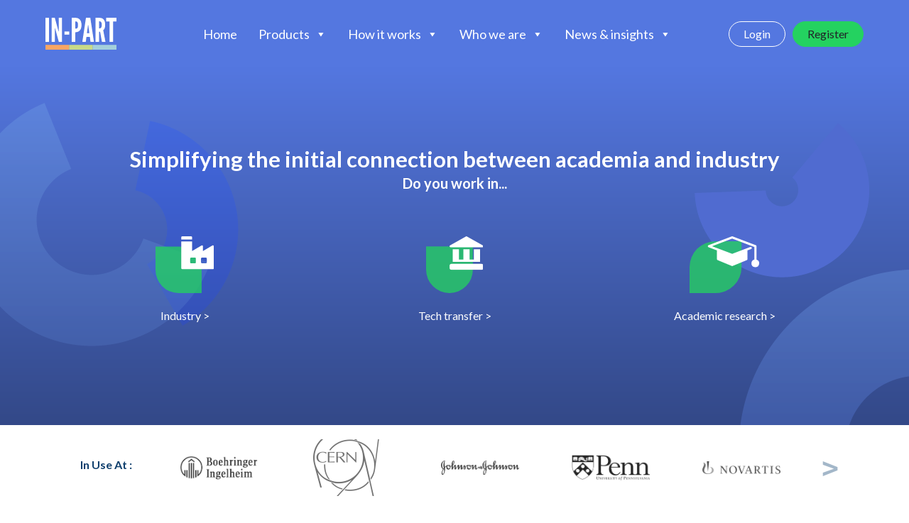

--- FILE ---
content_type: text/html; charset=UTF-8
request_url: https://in-part.com/?utm_source=home&utm_medium=portal&utm_campaign=powered-by-header&utm_term=35
body_size: 26777
content:
<!doctype html><html lang="en-US"><head><script type="text/plain" data-cli-class="cli-blocker-script" data-cli-label="Google Tag Manager"  data-cli-script-type="analytics" data-cli-block="true" data-cli-block-if-ccpa-optout="false" data-cli-element-position="head">(function(w,d,s,l,i){w[l]=w[l]||[];w[l].push({'gtm.start':
new Date().getTime(),event:'gtm.js'});var f=d.getElementsByTagName(s)[0],j=d.createElement(s),dl=l!='dataLayer'?'&l='+l:'';j.async=true;j.src=
'https://www.googletagmanager.com/gtm.js?id='+i+dl;f.parentNode.insertBefore(j,f);
})(window,document,'script','dataLayer','GTM-THJB8KD');</script><meta charset="UTF-8"><meta name="viewport" content="width=device-width, initial-scale=1"><link rel="profile" href="https://gmpg.org/xfn/11"><link rel="stylesheet" href="https://maxcdn.bootstrapcdn.com/bootstrap/4.5.2/css/bootstrap.min.css"><link rel="stylesheet" type="text/css" href="https://in-part.com/wp-content/themes/obin-part/slick/slick.css"><link rel="stylesheet" type="text/css" href="https://in-part.com/wp-content/themes/obin-part/slick/slick-theme.css"><script src="https://ajax.googleapis.com/ajax/libs/jquery/3.5.1/jquery.min.js"></script><script src="https://cdnjs.cloudflare.com/ajax/libs/popper.js/1.16.0/umd/popper.min.js"></script><script src="https://maxcdn.bootstrapcdn.com/bootstrap/4.5.2/js/bootstrap.min.js"></script><script type="text/javascript" src="https://in-part.com/wp-content/themes/obin-part/slick/slick.min.js"></script><link rel="stylesheet" href="https://cdn.jsdelivr.net/npm/bootstrap-ie11@5/css/bootstrap-ie11.min.css" media="all and (-ms-high-contrast: active), (-ms-high-contrast: none)"><link href="https://fonts.googleapis.com/css2?family=Lato:ital,wght@0,100;0,300;0,400;0,700;0,900;1,100;1,300;1,400;1,700;1,900&display=swap" rel="stylesheet"><script>var site_url = "https://in-part.com";
</script><meta name='robots' content='index, follow, max-image-preview:large, max-snippet:-1, max-video-preview:-1'><title>IN-PART | Connecting academia and industry to drive impact from research</title><meta name="description" content="Connecting academia and industry on a level playing field globally to drive impact from research and solve real-world problems"><link rel="canonical" href="https://in-part.com/"><meta property="og:locale" content="en_US"><meta property="og:type" content="website"><meta property="og:title" content="Connecting academia and industry to drive impact from research"><meta property="og:description" content="Connecting academia and industry on a level playing field globally to drive impact from research and solve real-world problems"><meta property="og:url" content="https://in-part.com/"><meta property="og:site_name" content="IN-PART"><meta property="article:modified_time" content="2023-09-13T14:29:26+00:00"><meta name="twitter:card" content="summary_large_image"><meta name="twitter:title" content="Connecting academia and industry to drive impact from research"><meta name="twitter:site" content="@IN_PART"><script type="application/ld+json" class="yoast-schema-graph">{"@context":"https://schema.org","@graph":[{"@type":"Organization","@id":"https://in-part.com/#organization","name":"IN-PART","url":"https://in-part.com/","sameAs":["https://www.linkedin.com/company/in-part/","https://www.youtube.com/channel/UCfFDb0yW36Xc5PdU9lTYFmA","https://twitter.com/IN_PART"],"logo":{"@type":"ImageObject","@id":"https://in-part.com/#logo","inLanguage":"en-US","url":"https://s3.eu-west-1.amazonaws.com/in-part.com/wp-content/uploads/2020/05/05084318/IN-PART_Logo_960x960px_Web_72ppi_Transparent_Thin-Border.png","contentUrl":"https://s3.eu-west-1.amazonaws.com/in-part.com/wp-content/uploads/2020/05/05084318/IN-PART_Logo_960x960px_Web_72ppi_Transparent_Thin-Border.png","width":960,"height":960,"caption":"IN-PART"},"image":{"@id":"https://in-part.com/#logo"}},{"@type":"WebSite","@id":"https://in-part.com/#website","url":"https://in-part.com/","name":"IN-PART","description":"A digital partnering platform connecting university research with industry R&amp;D","publisher":{"@id":"https://in-part.com/#organization"},"potentialAction":[{"@type":"SearchAction","target":{"@type":"EntryPoint","urlTemplate":"https://in-part.com/?s={search_term_string}"},"query-input":"required name=search_term_string"}],"inLanguage":"en-US"},{"@type":"WebPage","@id":"https://in-part.com/#webpage","url":"https://in-part.com/","name":"IN-PART | Connecting academia and industry to drive impact from research","isPartOf":{"@id":"https://in-part.com/#website"},"about":{"@id":"https://in-part.com/#organization"},"datePublished":"2016-09-15T09:03:46+00:00","dateModified":"2023-09-13T14:29:26+00:00","description":"Connecting academia and industry on a level playing field globally to drive impact from research and solve real-world problems","breadcrumb":{"@id":"https://in-part.com/#breadcrumb"},"inLanguage":"en-US","potentialAction":[{"@type":"ReadAction","target":["https://in-part.com/"]}]},{"@type":"BreadcrumbList","@id":"https://in-part.com/#breadcrumb","itemListElement":[{"@type":"ListItem","position":1,"name":"Home"}]}]}</script><link rel='dns-prefetch' href='//js-eu1.hs-scripts.com'><link rel='dns-prefetch' href='//s.w.org'><link rel="alternate" type="application/rss+xml" title="IN-PART &raquo; Feed" href="https://in-part.com/feed/"><script>window._wpemojiSettings = {"baseUrl":"https:\/\/s.w.org\/images\/core\/emoji\/13.1.0\/72x72\/","ext":".png","svgUrl":"https:\/\/s.w.org\/images\/core\/emoji\/13.1.0\/svg\/","svgExt":".svg","source":{"concatemoji":"https:\/\/in-part.com\/wp-includes\/js\/wp-emoji-release.min.js?ver=5.8.2"}};!function(e,a,t){var n,r,o,i=a.createElement("canvas"),p=i.getContext&&i.getContext("2d");function s(e,t){var a=String.fromCharCode;p.clearRect(0,0,i.width,i.height),p.fillText(a.apply(this,e),0,0);e=i.toDataURL();return p.clearRect(0,0,i.width,i.height),p.fillText(a.apply(this,t),0,0),e===i.toDataURL()}function c(e){var t=a.createElement("script");t.src=e,t.defer=t.type="text/javascript",a.getElementsByTagName("head")[0].appendChild(t)}for(o=Array("flag","emoji"),t.supports={everything:!0,everythingExceptFlag:!0},r=0;r<o.length;r++)t.supports[o[r]]=function(e){if(!p||!p.fillText)return!1;switch(p.textBaseline="top",p.font="600 32px Arial",e){case"flag":return s([127987,65039,8205,9895,65039],[127987,65039,8203,9895,65039])?!1:!s([55356,56826,55356,56819],[55356,56826,8203,55356,56819])&&!s([55356,57332,56128,56423,56128,56418,56128,56421,56128,56430,56128,56423,56128,56447],[55356,57332,8203,56128,56423,8203,56128,56418,8203,56128,56421,8203,56128,56430,8203,56128,56423,8203,56128,56447]);case"emoji":return!s([10084,65039,8205,55357,56613],[10084,65039,8203,55357,56613])}return!1}(o[r]),t.supports.everything=t.supports.everything&&t.supports[o[r]],"flag"!==o[r]&&(t.supports.everythingExceptFlag=t.supports.everythingExceptFlag&&t.supports[o[r]]);t.supports.everythingExceptFlag=t.supports.everythingExceptFlag&&!t.supports.flag,t.DOMReady=!1,t.readyCallback=function(){t.DOMReady=!0},t.supports.everything||(n=function(){t.readyCallback()},a.addEventListener?(a.addEventListener("DOMContentLoaded",n,!1),e.addEventListener("load",n,!1)):(e.attachEvent("onload",n),a.attachEvent("onreadystatechange",function(){"complete"===a.readyState&&t.readyCallback()})),(n=t.source||{}).concatemoji?c(n.concatemoji):n.wpemoji&&n.twemoji&&(c(n.twemoji),c(n.wpemoji)))}(window,document,window._wpemojiSettings);</script><style>img.wp-smiley,img.emoji{display:inline !important;border:none !important;box-shadow:none !important;height:1em !important;width:1em !important;margin:0 .07em !important;vertical-align:-0.1em !important;background:none !important;padding:0 !important}</style><link rel='stylesheet' id='wp-block-library-css' href='https://in-part.com/wp-includes/css/dist/block-library/style.min.css?ver=5.8.2' media='all'><link rel='stylesheet' id='ald-styles-css' href='https://in-part.com/wp-content/plugins/ajax-load-more-anything/css/ald-styles.css?ver=2.4.6' media='all'><link rel='stylesheet' id='contact-form-7-css' href='https://in-part.com/wp-content/plugins/contact-form-7/includes/css/styles.css?ver=5.5.4' media='all'><link rel='stylesheet' id='guerrilla-author-box-css' href='https://in-part.com/wp-content/plugins/guerrillas-author-box/style.css?ver=20160209' media='all'><link rel='stylesheet' id='cookie-law-info-css' href='https://in-part.com/wp-content/plugins/webtoffee-gdpr-cookie-consent/public/css/cookie-law-info-public.css?ver=2.3.7' media='all'><link rel='stylesheet' id='cookie-law-info-gdpr-css' href='https://in-part.com/wp-content/plugins/webtoffee-gdpr-cookie-consent/public/css/cookie-law-info-gdpr.css?ver=2.3.7' media='all'><style id='cookie-law-info-gdpr-inline-css'>.cli-modal-content,.cli-tab-content{background-color:#ffffff}.cli-privacy-content-text,.cli-modal .cli-modal-dialog,.cli-tab-container p,a.cli-privacy-readmore{color:#000000}.cli-tab-header{background-color:#f2f2f2}.cli-tab-header,.cli-tab-header a.cli-nav-link,span.cli-necessary-caption,.cli-switch .cli-slider:after{color:#000000}.cli-switch .cli-slider:before{background-color:#ffffff}.cli-switch input:checked + .cli-slider:before{background-color:#ffffff}.cli-switch .cli-slider{background-color:#e3e1e8}.cli-switch input:checked + .cli-slider{background-color:#28a745}.cli-modal-close svg{fill:#000000}.cli-tab-footer .wt-cli-privacy-accept-all-btn{background-color:#00acad;color:#ffffff}.cli-tab-footer .wt-cli-privacy-accept-btn{background-color:#00acad;color:#ffffff}.cli-tab-header a:before{border-right:1px solid #000000;border-bottom:1px solid #000000}</style><link rel='stylesheet' id='ppress-frontend-css' href='https://in-part.com/wp-content/plugins/wp-user-avatar/assets/css/frontend.min.css?ver=3.2.4' media='all'><link rel='stylesheet' id='ppress-flatpickr-css' href='https://in-part.com/wp-content/plugins/wp-user-avatar/assets/flatpickr/flatpickr.min.css?ver=3.2.4' media='all'><link rel='stylesheet' id='ppress-select2-css' href='https://in-part.com/wp-content/plugins/wp-user-avatar/assets/select2/select2.min.css?ver=5.8.2' media='all'><link rel='stylesheet' id='dashicons-css' href='https://in-part.com/wp-includes/css/dashicons.min.css?ver=5.8.2' media='all'><link rel='stylesheet' id='wordpress-popular-posts-css-css' href='https://in-part.com/wp-content/plugins/wordpress-popular-posts/assets/css/wpp.css?ver=5.5.1' media='all'><link rel='stylesheet' id='obin-part-style-css' href='https://in-part.com/wp-content/themes/obin-part/style.css?ver=1.0.0' media='all'><script src='https://in-part.com/wp-includes/js/jquery/jquery.min.js?ver=3.6.0' id='jquery-core-js'></script><script src='https://in-part.com/wp-includes/js/jquery/jquery-migrate.min.js?ver=3.3.2' id='jquery-migrate-js'></script><script id='cookie-law-info-js-extra'>var Cli_Data = {"nn_cookie_ids":[],"non_necessary_cookies":[],"cookielist":{"necessary":{"id":512,"status":true,"priority":0,"title":"Necessary","strict":true,"default_state":false,"ccpa_optout":false,"loadonstart":false},"functional":{"id":513,"status":true,"priority":5,"title":"Functional","strict":false,"default_state":false,"ccpa_optout":false,"loadonstart":false},"performance":{"id":514,"status":true,"priority":4,"title":"Performance","strict":false,"default_state":false,"ccpa_optout":false,"loadonstart":false},"analytics":{"id":515,"status":true,"priority":3,"title":"Analytics","strict":false,"default_state":false,"ccpa_optout":false,"loadonstart":false},"advertisement":{"id":516,"status":true,"priority":2,"title":"Advertisement","strict":false,"default_state":false,"ccpa_optout":false,"loadonstart":false},"others":{"id":517,"status":true,"priority":1,"title":"Others","strict":false,"default_state":false,"ccpa_optout":false,"loadonstart":false}},"ajax_url":"https:\/\/in-part.com\/wp-admin\/admin-ajax.php","current_lang":"en","security":"5399a31c12","eu_countries":["GB"],"geoIP":"disabled","use_custom_geolocation_api":"","custom_geolocation_api":"https:\/\/geoip.cookieyes.com\/geoip\/checker\/result.php","consentVersion":"1","strictlyEnabled":["necessary","obligatoire"],"cookieDomain":"","privacy_length":"250","ccpaEnabled":"","ccpaRegionBased":"","ccpaBarEnabled":"","ccpaType":"gdpr","triggerDomRefresh":"","secure_cookies":""};var log_object = {"ajax_url":"https:\/\/in-part.com\/wp-admin\/admin-ajax.php"};</script><script src='https://in-part.com/wp-content/plugins/webtoffee-gdpr-cookie-consent/public/js/cookie-law-info-public.js?ver=2.3.7' id='cookie-law-info-js'></script><script src='https://in-part.com/wp-content/plugins/wp-user-avatar/assets/flatpickr/flatpickr.min.js?ver=5.8.2' id='ppress-flatpickr-js'></script><script src='https://in-part.com/wp-content/plugins/wp-user-avatar/assets/select2/select2.min.js?ver=5.8.2' id='ppress-select2-js'></script><script id='wpp-json' type="application/json">{"sampling_active":0,"sampling_rate":100,"ajax_url":"https:\/\/in-part.com\/wp-json\/wordpress-popular-posts\/v1\/popular-posts","api_url":"https:\/\/in-part.com\/wp-json\/wordpress-popular-posts","ID":0,"token":"0e27165805","lang":0,"debug":0}</script><script src='https://in-part.com/wp-content/plugins/wordpress-popular-posts/assets/js/wpp.min.js?ver=5.5.1' id='wpp-js-js'></script><script src='https://in-part.com/wp-content/themes/obin-part/js/custom.js?ver=1.0.0' id='custom-scripts-js'></script><script src='https://in-part.com/wp-content/themes/obin-part/js/miniature.earth.core.js?ver=1.0.0' id='custom-scripts-earth-js'></script><link rel="https://api.w.org/" href="https://in-part.com/wp-json/"><link rel="alternate" type="application/json" href="https://in-part.com/wp-json/wp/v2/pages/2"><link rel="EditURI" type="application/rsd+xml" title="RSD" href="https://in-part.com/xmlrpc.php?rsd"><link rel="wlwmanifest" type="application/wlwmanifest+xml" href="https://in-part.com/wp-includes/wlwmanifest.xml"> <meta name="generator" content="WordPress 5.8.2"><link rel='shortlink' href='https://in-part.com/'><link rel="alternate" type="application/json+oembed" href="https://in-part.com/wp-json/oembed/1.0/embed?url=https%3A%2F%2Fin-part.com%2F"><link rel="alternate" type="text/xml+oembed" href="https://in-part.com/wp-json/oembed/1.0/embed?url=https%3A%2F%2Fin-part.com%2F&#038;format=xml"><style type="text/css">.press-item,.case-study-post,.secondary_post_cardss{display:none}.btn.loadMoreBtn{color:#333333;text-align:center}.btn.loadMoreBtn:hover{text-decoration:none}</style><script type="text/javascript" class="hsq-set-content-id" data-content-id="standard-page">var _hsq = _hsq || [];_hsq.push(["setContentType", "standard-page"]);</script><script type="text/javascript">window._se_plugin_version = '8.1.9';</script><script src="//embed.typeform.com/next/embed.js"></script> <style id="wpp-loading-animation-styles">@-webkit-keyframes bgslide{from{background-position-x:0}to{background-position-x:-200%}}@keyframes bgslide{from{background-position-x:0}to{background-position-x:-200%}}.wpp-widget-placeholder,.wpp-widget-block-placeholder{margin:0 auto;width:60px;height:3px;background:#dd3737;background:linear-gradient(90deg,#dd3737 0%,#571313 10%,#dd3737 100%);background-size:200% auto;border-radius:3px;-webkit-animation:bgslide 1s infinite linear;animation:bgslide 1s infinite linear}</style> <style type="text/css">.broken_link,a.broken_link{text-decoration:line-through}</style><link rel="icon" href="https://s3.eu-west-1.amazonaws.com/in-part.com-2022-20220212115531424400000001/wp-content/uploads/2021/09/10094742/favicon-60x60.png" sizes="32x32"><link rel="icon" href="https://s3.eu-west-1.amazonaws.com/in-part.com-2022-20220212115531424400000001/wp-content/uploads/2021/09/10094742/favicon.png" sizes="192x192"><link rel="apple-touch-icon" href="https://s3.eu-west-1.amazonaws.com/in-part.com-2022-20220212115531424400000001/wp-content/uploads/2021/09/10094742/favicon.png"><meta name="msapplication-TileImage" content="https://s3.eu-west-1.amazonaws.com/in-part.com-2022-20220212115531424400000001/wp-content/uploads/2021/09/10094742/favicon.png"><style type="text/css">.mega-menu-last-modified-1646270394{content:'Thursday 3rd March 2022 01:19:54 UTC'}#mega-menu-wrap-menu-1,#mega-menu-wrap-menu-1 #mega-menu-menu-1,#mega-menu-wrap-menu-1 #mega-menu-menu-1 ul.mega-sub-menu,#mega-menu-wrap-menu-1 #mega-menu-menu-1 li.mega-menu-item,#mega-menu-wrap-menu-1 #mega-menu-menu-1 li.mega-menu-row,#mega-menu-wrap-menu-1 #mega-menu-menu-1 li.mega-menu-column,#mega-menu-wrap-menu-1 #mega-menu-menu-1 a.mega-menu-link,#mega-menu-wrap-menu-1 #mega-menu-menu-1 span.mega-menu-badge{transition:none;border-radius:0;box-shadow:none;background:none;border:0;bottom:auto;box-sizing:border-box;clip:auto;color:#fff;display:block;float:none;font-family:inherit;font-size:14px;height:auto;left:auto;line-height:1.7;list-style-type:none;margin:0;min-height:auto;max-height:none;min-width:auto;max-width:none;opacity:1;outline:none;overflow:visible;padding:0;position:relative;pointer-events:auto;right:auto;text-align:left;text-decoration:none;text-indent:0;text-transform:none;transform:none;top:auto;vertical-align:baseline;visibility:inherit;width:auto;word-wrap:break-word;white-space:normal}#mega-menu-wrap-menu-1:before,#mega-menu-wrap-menu-1 #mega-menu-menu-1:before,#mega-menu-wrap-menu-1 #mega-menu-menu-1 ul.mega-sub-menu:before,#mega-menu-wrap-menu-1 #mega-menu-menu-1 li.mega-menu-item:before,#mega-menu-wrap-menu-1 #mega-menu-menu-1 li.mega-menu-row:before,#mega-menu-wrap-menu-1 #mega-menu-menu-1 li.mega-menu-column:before,#mega-menu-wrap-menu-1 #mega-menu-menu-1 a.mega-menu-link:before,#mega-menu-wrap-menu-1 #mega-menu-menu-1 span.mega-menu-badge:before,#mega-menu-wrap-menu-1:after,#mega-menu-wrap-menu-1 #mega-menu-menu-1:after,#mega-menu-wrap-menu-1 #mega-menu-menu-1 ul.mega-sub-menu:after,#mega-menu-wrap-menu-1 #mega-menu-menu-1 li.mega-menu-item:after,#mega-menu-wrap-menu-1 #mega-menu-menu-1 li.mega-menu-row:after,#mega-menu-wrap-menu-1 #mega-menu-menu-1 li.mega-menu-column:after,#mega-menu-wrap-menu-1 #mega-menu-menu-1 a.mega-menu-link:after,#mega-menu-wrap-menu-1 #mega-menu-menu-1 span.mega-menu-badge:after{display:none}#mega-menu-wrap-menu-1{border-radius:0}@media only screen and (min-width:1251px){#mega-menu-wrap-menu-1{background:rgba(34,34,34,0);background:linear-gradient(to bottom,rgba(255,255,255,0),rgba(34,34,34,0));filter:progid:DXImageTransform.Microsoft.gradient(startColorstr='#00FFFFFF',endColorstr='#00222222')}}#mega-menu-wrap-menu-1.mega-keyboard-navigation .mega-menu-toggle:focus,#mega-menu-wrap-menu-1.mega-keyboard-navigation .mega-toggle-block:focus,#mega-menu-wrap-menu-1.mega-keyboard-navigation .mega-toggle-block a:focus,#mega-menu-wrap-menu-1.mega-keyboard-navigation .mega-toggle-block .mega-search input[type=text]:focus,#mega-menu-wrap-menu-1.mega-keyboard-navigation .mega-toggle-block button.mega-toggle-animated:focus,#mega-menu-wrap-menu-1.mega-keyboard-navigation #mega-menu-menu-1 a:focus,#mega-menu-wrap-menu-1.mega-keyboard-navigation #mega-menu-menu-1 input:focus,#mega-menu-wrap-menu-1.mega-keyboard-navigation #mega-menu-menu-1 li.mega-menu-item a.mega-menu-link:focus{outline:3px solid #109cde;outline-offset:-3px}#mega-menu-wrap-menu-1.mega-keyboard-navigation .mega-toggle-block button.mega-toggle-animated:focus{outline-offset:2px}#mega-menu-wrap-menu-1.mega-keyboard-navigation > li.mega-menu-item > a.mega-menu-link:focus{background:rgba(51,51,51,0);color:#fff;font-weight:normal;text-decoration:none;border-color:#fff}@media only screen and (max-width:1250px){#mega-menu-wrap-menu-1.mega-keyboard-navigation > li.mega-menu-item > a.mega-menu-link:focus{color:#fff;background:#0f3f6d}}#mega-menu-wrap-menu-1 #mega-menu-menu-1{visibility:visible;text-align:left;padding:0px 0px 0px 0px}#mega-menu-wrap-menu-1 #mega-menu-menu-1 a.mega-menu-link{cursor:pointer;display:inline}#mega-menu-wrap-menu-1 #mega-menu-menu-1 a.mega-menu-link .mega-description-group{vertical-align:middle;display:inline-block;transition:none}#mega-menu-wrap-menu-1 #mega-menu-menu-1 a.mega-menu-link .mega-description-group .mega-menu-title,#mega-menu-wrap-menu-1 #mega-menu-menu-1 a.mega-menu-link .mega-description-group .mega-menu-description{transition:none;line-height:1.5;display:block}#mega-menu-wrap-menu-1 #mega-menu-menu-1 a.mega-menu-link .mega-description-group .mega-menu-description{font-style:italic;font-size:0.8em;text-transform:none;font-weight:normal}#mega-menu-wrap-menu-1 #mega-menu-menu-1 li.mega-menu-megamenu li.mega-menu-item.mega-icon-left.mega-has-description.mega-has-icon > a.mega-menu-link{display:flex;align-items:center}#mega-menu-wrap-menu-1 #mega-menu-menu-1 li.mega-menu-megamenu li.mega-menu-item.mega-icon-left.mega-has-description.mega-has-icon > a.mega-menu-link:before{flex:0 0 auto;align-self:flex-start}#mega-menu-wrap-menu-1 #mega-menu-menu-1 li.mega-menu-tabbed.mega-menu-megamenu > ul.mega-sub-menu > li.mega-menu-item.mega-icon-left.mega-has-description.mega-has-icon > a.mega-menu-link{display:block}#mega-menu-wrap-menu-1 #mega-menu-menu-1 li.mega-menu-item.mega-icon-top > a.mega-menu-link{display:table-cell;vertical-align:middle;line-height:initial}#mega-menu-wrap-menu-1 #mega-menu-menu-1 li.mega-menu-item.mega-icon-top > a.mega-menu-link:before{display:block;margin:0 0 6px 0;text-align:center}#mega-menu-wrap-menu-1 #mega-menu-menu-1 li.mega-menu-item.mega-icon-top > a.mega-menu-link > span.mega-title-below{display:inline-block;transition:none}@media only screen and (max-width:1250px){#mega-menu-wrap-menu-1 #mega-menu-menu-1 > li.mega-menu-item.mega-icon-top > a.mega-menu-link{display:block;line-height:40px}#mega-menu-wrap-menu-1 #mega-menu-menu-1 > li.mega-menu-item.mega-icon-top > a.mega-menu-link:before{display:inline-block;margin:0 6px 0 0;text-align:left}}#mega-menu-wrap-menu-1 #mega-menu-menu-1 li.mega-menu-item.mega-icon-right > a.mega-menu-link:before{float:right;margin:0 0 0 6px}#mega-menu-wrap-menu-1 #mega-menu-menu-1 > li.mega-animating > ul.mega-sub-menu{pointer-events:none}#mega-menu-wrap-menu-1 #mega-menu-menu-1 li.mega-disable-link > a.mega-menu-link,#mega-menu-wrap-menu-1 #mega-menu-menu-1 li.mega-menu-megamenu li.mega-disable-link > a.mega-menu-link{cursor:inherit}#mega-menu-wrap-menu-1 #mega-menu-menu-1 li.mega-menu-item-has-children.mega-disable-link > a.mega-menu-link,#mega-menu-wrap-menu-1 #mega-menu-menu-1 li.mega-menu-megamenu > li.mega-menu-item-has-children.mega-disable-link > a.mega-menu-link{cursor:pointer}#mega-menu-wrap-menu-1 #mega-menu-menu-1 p{margin-bottom:10px}#mega-menu-wrap-menu-1 #mega-menu-menu-1 input,#mega-menu-wrap-menu-1 #mega-menu-menu-1 img{max-width:100%}#mega-menu-wrap-menu-1 #mega-menu-menu-1 li.mega-menu-item > ul.mega-sub-menu{display:block;visibility:hidden;opacity:1;pointer-events:auto}@media only screen and (max-width:1250px){#mega-menu-wrap-menu-1 #mega-menu-menu-1 li.mega-menu-item > ul.mega-sub-menu{display:none;visibility:visible;opacity:1}#mega-menu-wrap-menu-1 #mega-menu-menu-1 li.mega-menu-item.mega-toggle-on > ul.mega-sub-menu,#mega-menu-wrap-menu-1 #mega-menu-menu-1 li.mega-menu-megamenu.mega-menu-item.mega-toggle-on ul.mega-sub-menu{display:block}#mega-menu-wrap-menu-1 #mega-menu-menu-1 li.mega-menu-megamenu.mega-menu-item.mega-toggle-on li.mega-hide-sub-menu-on-mobile > ul.mega-sub-menu,#mega-menu-wrap-menu-1 #mega-menu-menu-1 li.mega-hide-sub-menu-on-mobile > ul.mega-sub-menu{display:none}}@media only screen and (min-width:1251px){#mega-menu-wrap-menu-1 #mega-menu-menu-1[data-effect="fade"] li.mega-menu-item > ul.mega-sub-menu{opacity:0;transition:opacity 200ms ease-in,visibility 200ms ease-in}#mega-menu-wrap-menu-1 #mega-menu-menu-1[data-effect="fade"].mega-no-js li.mega-menu-item:hover > ul.mega-sub-menu,#mega-menu-wrap-menu-1 #mega-menu-menu-1[data-effect="fade"].mega-no-js li.mega-menu-item:focus > ul.mega-sub-menu,#mega-menu-wrap-menu-1 #mega-menu-menu-1[data-effect="fade"] li.mega-menu-item.mega-toggle-on > ul.mega-sub-menu,#mega-menu-wrap-menu-1 #mega-menu-menu-1[data-effect="fade"] li.mega-menu-item.mega-menu-megamenu.mega-toggle-on ul.mega-sub-menu{opacity:1}#mega-menu-wrap-menu-1 #mega-menu-menu-1[data-effect="fade_up"] li.mega-menu-item.mega-menu-megamenu > ul.mega-sub-menu,#mega-menu-wrap-menu-1 #mega-menu-menu-1[data-effect="fade_up"] li.mega-menu-item.mega-menu-flyout ul.mega-sub-menu{opacity:0;transform:translate(0,10px);transition:opacity 200ms ease-in,transform 200ms ease-in,visibility 200ms ease-in}#mega-menu-wrap-menu-1 #mega-menu-menu-1[data-effect="fade_up"].mega-no-js li.mega-menu-item:hover > ul.mega-sub-menu,#mega-menu-wrap-menu-1 #mega-menu-menu-1[data-effect="fade_up"].mega-no-js li.mega-menu-item:focus > ul.mega-sub-menu,#mega-menu-wrap-menu-1 #mega-menu-menu-1[data-effect="fade_up"] li.mega-menu-item.mega-toggle-on > ul.mega-sub-menu,#mega-menu-wrap-menu-1 #mega-menu-menu-1[data-effect="fade_up"] li.mega-menu-item.mega-menu-megamenu.mega-toggle-on ul.mega-sub-menu{opacity:1;transform:translate(0,0)}#mega-menu-wrap-menu-1 #mega-menu-menu-1[data-effect="slide_up"] li.mega-menu-item.mega-menu-megamenu > ul.mega-sub-menu,#mega-menu-wrap-menu-1 #mega-menu-menu-1[data-effect="slide_up"] li.mega-menu-item.mega-menu-flyout ul.mega-sub-menu{transform:translate(0,10px);transition:transform 200ms ease-in,visibility 200ms ease-in}#mega-menu-wrap-menu-1 #mega-menu-menu-1[data-effect="slide_up"].mega-no-js li.mega-menu-item:hover > ul.mega-sub-menu,#mega-menu-wrap-menu-1 #mega-menu-menu-1[data-effect="slide_up"].mega-no-js li.mega-menu-item:focus > ul.mega-sub-menu,#mega-menu-wrap-menu-1 #mega-menu-menu-1[data-effect="slide_up"] li.mega-menu-item.mega-toggle-on > ul.mega-sub-menu,#mega-menu-wrap-menu-1 #mega-menu-menu-1[data-effect="slide_up"] li.mega-menu-item.mega-menu-megamenu.mega-toggle-on ul.mega-sub-menu{transform:translate(0,0)}}#mega-menu-wrap-menu-1 #mega-menu-menu-1 li.mega-menu-item.mega-menu-megamenu ul.mega-sub-menu li.mega-collapse-children > ul.mega-sub-menu{display:none}#mega-menu-wrap-menu-1 #mega-menu-menu-1 li.mega-menu-item.mega-menu-megamenu ul.mega-sub-menu li.mega-collapse-children.mega-toggle-on > ul.mega-sub-menu{display:block}#mega-menu-wrap-menu-1 #mega-menu-menu-1.mega-no-js li.mega-menu-item:hover > ul.mega-sub-menu,#mega-menu-wrap-menu-1 #mega-menu-menu-1.mega-no-js li.mega-menu-item:focus > ul.mega-sub-menu,#mega-menu-wrap-menu-1 #mega-menu-menu-1 li.mega-menu-item.mega-toggle-on > ul.mega-sub-menu{visibility:visible}#mega-menu-wrap-menu-1 #mega-menu-menu-1 li.mega-menu-item.mega-menu-megamenu ul.mega-sub-menu ul.mega-sub-menu{visibility:inherit;opacity:1;display:block}#mega-menu-wrap-menu-1 #mega-menu-menu-1 li.mega-menu-item.mega-menu-megamenu ul.mega-sub-menu li.mega-1-columns > ul.mega-sub-menu > li.mega-menu-item{float:left;width:100%}#mega-menu-wrap-menu-1 #mega-menu-menu-1 li.mega-menu-item.mega-menu-megamenu ul.mega-sub-menu li.mega-2-columns > ul.mega-sub-menu > li.mega-menu-item{float:left;width:50%}#mega-menu-wrap-menu-1 #mega-menu-menu-1 li.mega-menu-item.mega-menu-megamenu ul.mega-sub-menu li.mega-3-columns > ul.mega-sub-menu > li.mega-menu-item{float:left;width:33.33333%}#mega-menu-wrap-menu-1 #mega-menu-menu-1 li.mega-menu-item.mega-menu-megamenu ul.mega-sub-menu li.mega-4-columns > ul.mega-sub-menu > li.mega-menu-item{float:left;width:25%}#mega-menu-wrap-menu-1 #mega-menu-menu-1 li.mega-menu-item.mega-menu-megamenu ul.mega-sub-menu li.mega-5-columns > ul.mega-sub-menu > li.mega-menu-item{float:left;width:20%}#mega-menu-wrap-menu-1 #mega-menu-menu-1 li.mega-menu-item.mega-menu-megamenu ul.mega-sub-menu li.mega-6-columns > ul.mega-sub-menu > li.mega-menu-item{float:left;width:16.66667%}#mega-menu-wrap-menu-1 #mega-menu-menu-1 li.mega-menu-item a[class^='dashicons']:before{font-family:dashicons}#mega-menu-wrap-menu-1 #mega-menu-menu-1 li.mega-menu-item a.mega-menu-link:before{display:inline-block;font:inherit;font-family:dashicons;position:static;margin:0 6px 0 0px;vertical-align:top;-webkit-font-smoothing:antialiased;-moz-osx-font-smoothing:grayscale;color:inherit;background:transparent;height:auto;width:auto;top:auto}#mega-menu-wrap-menu-1 #mega-menu-menu-1 li.mega-menu-item.mega-hide-text a.mega-menu-link:before{margin:0}#mega-menu-wrap-menu-1 #mega-menu-menu-1 li.mega-menu-item.mega-hide-text li.mega-menu-item a.mega-menu-link:before{margin:0 6px 0 0}#mega-menu-wrap-menu-1 #mega-menu-menu-1 li.mega-align-bottom-left.mega-toggle-on > a.mega-menu-link{border-radius:0}#mega-menu-wrap-menu-1 #mega-menu-menu-1 li.mega-align-bottom-right > ul.mega-sub-menu{right:0}#mega-menu-wrap-menu-1 #mega-menu-menu-1 li.mega-align-bottom-right.mega-toggle-on > a.mega-menu-link{border-radius:0}#mega-menu-wrap-menu-1 #mega-menu-menu-1 > li.mega-menu-item{margin:0 40px 0 0;display:inline-block;height:auto;vertical-align:middle}#mega-menu-wrap-menu-1 #mega-menu-menu-1 > li.mega-menu-item.mega-item-align-right{float:right}@media only screen and (min-width:1251px){#mega-menu-wrap-menu-1 #mega-menu-menu-1 > li.mega-menu-item.mega-item-align-right{margin:0 0 0 40px}}@media only screen and (min-width:1251px){#mega-menu-wrap-menu-1 #mega-menu-menu-1 > li.mega-menu-item.mega-item-align-float-left{float:left}}@media only screen and (min-width:1251px){#mega-menu-wrap-menu-1 #mega-menu-menu-1 > li.mega-menu-item > a.mega-menu-link:hover{background:rgba(51,51,51,0);color:#fff;font-weight:normal;text-decoration:none;border-color:#fff}}#mega-menu-wrap-menu-1 #mega-menu-menu-1 > li.mega-menu-item.mega-toggle-on > a.mega-menu-link{background:rgba(51,51,51,0);color:#fff;font-weight:normal;text-decoration:none;border-color:#fff}@media only screen and (max-width:1250px){#mega-menu-wrap-menu-1 #mega-menu-menu-1 > li.mega-menu-item.mega-toggle-on > a.mega-menu-link{color:#fff;background:#0f3f6d}}#mega-menu-wrap-menu-1 #mega-menu-menu-1 > li.mega-menu-item.mega-current-menu-item > a.mega-menu-link,#mega-menu-wrap-menu-1 #mega-menu-menu-1 > li.mega-menu-item.mega-current-menu-ancestor > a.mega-menu-link,#mega-menu-wrap-menu-1 #mega-menu-menu-1 > li.mega-menu-item.mega-current-page-ancestor > a.mega-menu-link{background:rgba(51,51,51,0);color:#fff;font-weight:normal;text-decoration:none;border-color:#fff}@media only screen and (max-width:1250px){#mega-menu-wrap-menu-1 #mega-menu-menu-1 > li.mega-menu-item.mega-current-menu-item > a.mega-menu-link,#mega-menu-wrap-menu-1 #mega-menu-menu-1 > li.mega-menu-item.mega-current-menu-ancestor > a.mega-menu-link,#mega-menu-wrap-menu-1 #mega-menu-menu-1 > li.mega-menu-item.mega-current-page-ancestor > a.mega-menu-link{color:#fff;background:#0f3f6d}}#mega-menu-wrap-menu-1 #mega-menu-menu-1 > li.mega-menu-item > a.mega-menu-link{line-height:80px;height:80px;padding:0px 10px 0px 10px;vertical-align:baseline;width:auto;display:block;color:#fff;text-transform:none;text-decoration:none;text-align:left;text-decoration:none;background:rgba(0,0,0,0);border:0;border-radius:0;font-family:inherit;font-size:18px;font-weight:normal;outline:none}@media only screen and (min-width:1251px){#mega-menu-wrap-menu-1 #mega-menu-menu-1 > li.mega-menu-item.mega-multi-line > a.mega-menu-link{line-height:inherit;display:table-cell;vertical-align:middle}}@media only screen and (max-width:1250px){#mega-menu-wrap-menu-1 #mega-menu-menu-1 > li.mega-menu-item.mega-multi-line > a.mega-menu-link br{display:none}}@media only screen and (max-width:1250px){#mega-menu-wrap-menu-1 #mega-menu-menu-1 > li.mega-menu-item{display:list-item;margin:0;clear:both;border:0}#mega-menu-wrap-menu-1 #mega-menu-menu-1 > li.mega-menu-item.mega-item-align-right{float:none}#mega-menu-wrap-menu-1 #mega-menu-menu-1 > li.mega-menu-item > a.mega-menu-link{border-radius:0;border:0;margin:0;line-height:40px;height:40px;padding:0 10px;background:transparent;text-align:left;color:#fff;font-size:14px}}#mega-menu-wrap-menu-1 #mega-menu-menu-1 li.mega-menu-megamenu > ul.mega-sub-menu > li.mega-menu-row{max-width:1100px;margin:0 auto}#mega-menu-wrap-menu-1 #mega-menu-menu-1 li.mega-menu-megamenu > ul.mega-sub-menu > li.mega-menu-row .mega-menu-column{float:left;min-height:1px}@media only screen and (min-width:1251px){#mega-menu-wrap-menu-1 #mega-menu-menu-1 li.mega-menu-megamenu > ul.mega-sub-menu > li.mega-menu-row > ul.mega-sub-menu > li.mega-menu-columns-1-of-1{width:100%}#mega-menu-wrap-menu-1 #mega-menu-menu-1 li.mega-menu-megamenu > ul.mega-sub-menu > li.mega-menu-row > ul.mega-sub-menu > li.mega-menu-columns-1-of-2{width:50%}#mega-menu-wrap-menu-1 #mega-menu-menu-1 li.mega-menu-megamenu > ul.mega-sub-menu > li.mega-menu-row > ul.mega-sub-menu > li.mega-menu-columns-2-of-2{width:100%}#mega-menu-wrap-menu-1 #mega-menu-menu-1 li.mega-menu-megamenu > ul.mega-sub-menu > li.mega-menu-row > ul.mega-sub-menu > li.mega-menu-columns-1-of-3{width:33.33333%}#mega-menu-wrap-menu-1 #mega-menu-menu-1 li.mega-menu-megamenu > ul.mega-sub-menu > li.mega-menu-row > ul.mega-sub-menu > li.mega-menu-columns-2-of-3{width:66.66667%}#mega-menu-wrap-menu-1 #mega-menu-menu-1 li.mega-menu-megamenu > ul.mega-sub-menu > li.mega-menu-row > ul.mega-sub-menu > li.mega-menu-columns-3-of-3{width:100%}#mega-menu-wrap-menu-1 #mega-menu-menu-1 li.mega-menu-megamenu > ul.mega-sub-menu > li.mega-menu-row > ul.mega-sub-menu > li.mega-menu-columns-1-of-4{width:25%}#mega-menu-wrap-menu-1 #mega-menu-menu-1 li.mega-menu-megamenu > ul.mega-sub-menu > li.mega-menu-row > ul.mega-sub-menu > li.mega-menu-columns-2-of-4{width:50%}#mega-menu-wrap-menu-1 #mega-menu-menu-1 li.mega-menu-megamenu > ul.mega-sub-menu > li.mega-menu-row > ul.mega-sub-menu > li.mega-menu-columns-3-of-4{width:75%}#mega-menu-wrap-menu-1 #mega-menu-menu-1 li.mega-menu-megamenu > ul.mega-sub-menu > li.mega-menu-row > ul.mega-sub-menu > li.mega-menu-columns-4-of-4{width:100%}#mega-menu-wrap-menu-1 #mega-menu-menu-1 li.mega-menu-megamenu > ul.mega-sub-menu > li.mega-menu-row > ul.mega-sub-menu > li.mega-menu-columns-1-of-5{width:20%}#mega-menu-wrap-menu-1 #mega-menu-menu-1 li.mega-menu-megamenu > ul.mega-sub-menu > li.mega-menu-row > ul.mega-sub-menu > li.mega-menu-columns-2-of-5{width:40%}#mega-menu-wrap-menu-1 #mega-menu-menu-1 li.mega-menu-megamenu > ul.mega-sub-menu > li.mega-menu-row > ul.mega-sub-menu > li.mega-menu-columns-3-of-5{width:60%}#mega-menu-wrap-menu-1 #mega-menu-menu-1 li.mega-menu-megamenu > ul.mega-sub-menu > li.mega-menu-row > ul.mega-sub-menu > li.mega-menu-columns-4-of-5{width:80%}#mega-menu-wrap-menu-1 #mega-menu-menu-1 li.mega-menu-megamenu > ul.mega-sub-menu > li.mega-menu-row > ul.mega-sub-menu > li.mega-menu-columns-5-of-5{width:100%}#mega-menu-wrap-menu-1 #mega-menu-menu-1 li.mega-menu-megamenu > ul.mega-sub-menu > li.mega-menu-row > ul.mega-sub-menu > li.mega-menu-columns-1-of-6{width:16.66667%}#mega-menu-wrap-menu-1 #mega-menu-menu-1 li.mega-menu-megamenu > ul.mega-sub-menu > li.mega-menu-row > ul.mega-sub-menu > li.mega-menu-columns-2-of-6{width:33.33333%}#mega-menu-wrap-menu-1 #mega-menu-menu-1 li.mega-menu-megamenu > ul.mega-sub-menu > li.mega-menu-row > ul.mega-sub-menu > li.mega-menu-columns-3-of-6{width:50%}#mega-menu-wrap-menu-1 #mega-menu-menu-1 li.mega-menu-megamenu > ul.mega-sub-menu > li.mega-menu-row > ul.mega-sub-menu > li.mega-menu-columns-4-of-6{width:66.66667%}#mega-menu-wrap-menu-1 #mega-menu-menu-1 li.mega-menu-megamenu > ul.mega-sub-menu > li.mega-menu-row > ul.mega-sub-menu > li.mega-menu-columns-5-of-6{width:83.33333%}#mega-menu-wrap-menu-1 #mega-menu-menu-1 li.mega-menu-megamenu > ul.mega-sub-menu > li.mega-menu-row > ul.mega-sub-menu > li.mega-menu-columns-6-of-6{width:100%}#mega-menu-wrap-menu-1 #mega-menu-menu-1 li.mega-menu-megamenu > ul.mega-sub-menu > li.mega-menu-row > ul.mega-sub-menu > li.mega-menu-columns-1-of-7{width:14.28571%}#mega-menu-wrap-menu-1 #mega-menu-menu-1 li.mega-menu-megamenu > ul.mega-sub-menu > li.mega-menu-row > ul.mega-sub-menu > li.mega-menu-columns-2-of-7{width:28.57143%}#mega-menu-wrap-menu-1 #mega-menu-menu-1 li.mega-menu-megamenu > ul.mega-sub-menu > li.mega-menu-row > ul.mega-sub-menu > li.mega-menu-columns-3-of-7{width:42.85714%}#mega-menu-wrap-menu-1 #mega-menu-menu-1 li.mega-menu-megamenu > ul.mega-sub-menu > li.mega-menu-row > ul.mega-sub-menu > li.mega-menu-columns-4-of-7{width:57.14286%}#mega-menu-wrap-menu-1 #mega-menu-menu-1 li.mega-menu-megamenu > ul.mega-sub-menu > li.mega-menu-row > ul.mega-sub-menu > li.mega-menu-columns-5-of-7{width:71.42857%}#mega-menu-wrap-menu-1 #mega-menu-menu-1 li.mega-menu-megamenu > ul.mega-sub-menu > li.mega-menu-row > ul.mega-sub-menu > li.mega-menu-columns-6-of-7{width:85.71429%}#mega-menu-wrap-menu-1 #mega-menu-menu-1 li.mega-menu-megamenu > ul.mega-sub-menu > li.mega-menu-row > ul.mega-sub-menu > li.mega-menu-columns-7-of-7{width:100%}#mega-menu-wrap-menu-1 #mega-menu-menu-1 li.mega-menu-megamenu > ul.mega-sub-menu > li.mega-menu-row > ul.mega-sub-menu > li.mega-menu-columns-1-of-8{width:12.5%}#mega-menu-wrap-menu-1 #mega-menu-menu-1 li.mega-menu-megamenu > ul.mega-sub-menu > li.mega-menu-row > ul.mega-sub-menu > li.mega-menu-columns-2-of-8{width:25%}#mega-menu-wrap-menu-1 #mega-menu-menu-1 li.mega-menu-megamenu > ul.mega-sub-menu > li.mega-menu-row > ul.mega-sub-menu > li.mega-menu-columns-3-of-8{width:37.5%}#mega-menu-wrap-menu-1 #mega-menu-menu-1 li.mega-menu-megamenu > ul.mega-sub-menu > li.mega-menu-row > ul.mega-sub-menu > li.mega-menu-columns-4-of-8{width:50%}#mega-menu-wrap-menu-1 #mega-menu-menu-1 li.mega-menu-megamenu > ul.mega-sub-menu > li.mega-menu-row > ul.mega-sub-menu > li.mega-menu-columns-5-of-8{width:62.5%}#mega-menu-wrap-menu-1 #mega-menu-menu-1 li.mega-menu-megamenu > ul.mega-sub-menu > li.mega-menu-row > ul.mega-sub-menu > li.mega-menu-columns-6-of-8{width:75%}#mega-menu-wrap-menu-1 #mega-menu-menu-1 li.mega-menu-megamenu > ul.mega-sub-menu > li.mega-menu-row > ul.mega-sub-menu > li.mega-menu-columns-7-of-8{width:87.5%}#mega-menu-wrap-menu-1 #mega-menu-menu-1 li.mega-menu-megamenu > ul.mega-sub-menu > li.mega-menu-row > ul.mega-sub-menu > li.mega-menu-columns-8-of-8{width:100%}#mega-menu-wrap-menu-1 #mega-menu-menu-1 li.mega-menu-megamenu > ul.mega-sub-menu > li.mega-menu-row > ul.mega-sub-menu > li.mega-menu-columns-1-of-9{width:11.11111%}#mega-menu-wrap-menu-1 #mega-menu-menu-1 li.mega-menu-megamenu > ul.mega-sub-menu > li.mega-menu-row > ul.mega-sub-menu > li.mega-menu-columns-2-of-9{width:22.22222%}#mega-menu-wrap-menu-1 #mega-menu-menu-1 li.mega-menu-megamenu > ul.mega-sub-menu > li.mega-menu-row > ul.mega-sub-menu > li.mega-menu-columns-3-of-9{width:33.33333%}#mega-menu-wrap-menu-1 #mega-menu-menu-1 li.mega-menu-megamenu > ul.mega-sub-menu > li.mega-menu-row > ul.mega-sub-menu > li.mega-menu-columns-4-of-9{width:44.44444%}#mega-menu-wrap-menu-1 #mega-menu-menu-1 li.mega-menu-megamenu > ul.mega-sub-menu > li.mega-menu-row > ul.mega-sub-menu > li.mega-menu-columns-5-of-9{width:55.55556%}#mega-menu-wrap-menu-1 #mega-menu-menu-1 li.mega-menu-megamenu > ul.mega-sub-menu > li.mega-menu-row > ul.mega-sub-menu > li.mega-menu-columns-6-of-9{width:66.66667%}#mega-menu-wrap-menu-1 #mega-menu-menu-1 li.mega-menu-megamenu > ul.mega-sub-menu > li.mega-menu-row > ul.mega-sub-menu > li.mega-menu-columns-7-of-9{width:77.77778%}#mega-menu-wrap-menu-1 #mega-menu-menu-1 li.mega-menu-megamenu > ul.mega-sub-menu > li.mega-menu-row > ul.mega-sub-menu > li.mega-menu-columns-8-of-9{width:88.88889%}#mega-menu-wrap-menu-1 #mega-menu-menu-1 li.mega-menu-megamenu > ul.mega-sub-menu > li.mega-menu-row > ul.mega-sub-menu > li.mega-menu-columns-9-of-9{width:100%}#mega-menu-wrap-menu-1 #mega-menu-menu-1 li.mega-menu-megamenu > ul.mega-sub-menu > li.mega-menu-row > ul.mega-sub-menu > li.mega-menu-columns-1-of-10{width:10%}#mega-menu-wrap-menu-1 #mega-menu-menu-1 li.mega-menu-megamenu > ul.mega-sub-menu > li.mega-menu-row > ul.mega-sub-menu > li.mega-menu-columns-2-of-10{width:20%}#mega-menu-wrap-menu-1 #mega-menu-menu-1 li.mega-menu-megamenu > ul.mega-sub-menu > li.mega-menu-row > ul.mega-sub-menu > li.mega-menu-columns-3-of-10{width:30%}#mega-menu-wrap-menu-1 #mega-menu-menu-1 li.mega-menu-megamenu > ul.mega-sub-menu > li.mega-menu-row > ul.mega-sub-menu > li.mega-menu-columns-4-of-10{width:40%}#mega-menu-wrap-menu-1 #mega-menu-menu-1 li.mega-menu-megamenu > ul.mega-sub-menu > li.mega-menu-row > ul.mega-sub-menu > li.mega-menu-columns-5-of-10{width:50%}#mega-menu-wrap-menu-1 #mega-menu-menu-1 li.mega-menu-megamenu > ul.mega-sub-menu > li.mega-menu-row > ul.mega-sub-menu > li.mega-menu-columns-6-of-10{width:60%}#mega-menu-wrap-menu-1 #mega-menu-menu-1 li.mega-menu-megamenu > ul.mega-sub-menu > li.mega-menu-row > ul.mega-sub-menu > li.mega-menu-columns-7-of-10{width:70%}#mega-menu-wrap-menu-1 #mega-menu-menu-1 li.mega-menu-megamenu > ul.mega-sub-menu > li.mega-menu-row > ul.mega-sub-menu > li.mega-menu-columns-8-of-10{width:80%}#mega-menu-wrap-menu-1 #mega-menu-menu-1 li.mega-menu-megamenu > ul.mega-sub-menu > li.mega-menu-row > ul.mega-sub-menu > li.mega-menu-columns-9-of-10{width:90%}#mega-menu-wrap-menu-1 #mega-menu-menu-1 li.mega-menu-megamenu > ul.mega-sub-menu > li.mega-menu-row > ul.mega-sub-menu > li.mega-menu-columns-10-of-10{width:100%}#mega-menu-wrap-menu-1 #mega-menu-menu-1 li.mega-menu-megamenu > ul.mega-sub-menu > li.mega-menu-row > ul.mega-sub-menu > li.mega-menu-columns-1-of-11{width:9.09091%}#mega-menu-wrap-menu-1 #mega-menu-menu-1 li.mega-menu-megamenu > ul.mega-sub-menu > li.mega-menu-row > ul.mega-sub-menu > li.mega-menu-columns-2-of-11{width:18.18182%}#mega-menu-wrap-menu-1 #mega-menu-menu-1 li.mega-menu-megamenu > ul.mega-sub-menu > li.mega-menu-row > ul.mega-sub-menu > li.mega-menu-columns-3-of-11{width:27.27273%}#mega-menu-wrap-menu-1 #mega-menu-menu-1 li.mega-menu-megamenu > ul.mega-sub-menu > li.mega-menu-row > ul.mega-sub-menu > li.mega-menu-columns-4-of-11{width:36.36364%}#mega-menu-wrap-menu-1 #mega-menu-menu-1 li.mega-menu-megamenu > ul.mega-sub-menu > li.mega-menu-row > ul.mega-sub-menu > li.mega-menu-columns-5-of-11{width:45.45455%}#mega-menu-wrap-menu-1 #mega-menu-menu-1 li.mega-menu-megamenu > ul.mega-sub-menu > li.mega-menu-row > ul.mega-sub-menu > li.mega-menu-columns-6-of-11{width:54.54545%}#mega-menu-wrap-menu-1 #mega-menu-menu-1 li.mega-menu-megamenu > ul.mega-sub-menu > li.mega-menu-row > ul.mega-sub-menu > li.mega-menu-columns-7-of-11{width:63.63636%}#mega-menu-wrap-menu-1 #mega-menu-menu-1 li.mega-menu-megamenu > ul.mega-sub-menu > li.mega-menu-row > ul.mega-sub-menu > li.mega-menu-columns-8-of-11{width:72.72727%}#mega-menu-wrap-menu-1 #mega-menu-menu-1 li.mega-menu-megamenu > ul.mega-sub-menu > li.mega-menu-row > ul.mega-sub-menu > li.mega-menu-columns-9-of-11{width:81.81818%}#mega-menu-wrap-menu-1 #mega-menu-menu-1 li.mega-menu-megamenu > ul.mega-sub-menu > li.mega-menu-row > ul.mega-sub-menu > li.mega-menu-columns-10-of-11{width:90.90909%}#mega-menu-wrap-menu-1 #mega-menu-menu-1 li.mega-menu-megamenu > ul.mega-sub-menu > li.mega-menu-row > ul.mega-sub-menu > li.mega-menu-columns-11-of-11{width:100%}#mega-menu-wrap-menu-1 #mega-menu-menu-1 li.mega-menu-megamenu > ul.mega-sub-menu > li.mega-menu-row > ul.mega-sub-menu > li.mega-menu-columns-1-of-12{width:8.33333%}#mega-menu-wrap-menu-1 #mega-menu-menu-1 li.mega-menu-megamenu > ul.mega-sub-menu > li.mega-menu-row > ul.mega-sub-menu > li.mega-menu-columns-2-of-12{width:16.66667%}#mega-menu-wrap-menu-1 #mega-menu-menu-1 li.mega-menu-megamenu > ul.mega-sub-menu > li.mega-menu-row > ul.mega-sub-menu > li.mega-menu-columns-3-of-12{width:25%}#mega-menu-wrap-menu-1 #mega-menu-menu-1 li.mega-menu-megamenu > ul.mega-sub-menu > li.mega-menu-row > ul.mega-sub-menu > li.mega-menu-columns-4-of-12{width:33.33333%}#mega-menu-wrap-menu-1 #mega-menu-menu-1 li.mega-menu-megamenu > ul.mega-sub-menu > li.mega-menu-row > ul.mega-sub-menu > li.mega-menu-columns-5-of-12{width:41.66667%}#mega-menu-wrap-menu-1 #mega-menu-menu-1 li.mega-menu-megamenu > ul.mega-sub-menu > li.mega-menu-row > ul.mega-sub-menu > li.mega-menu-columns-6-of-12{width:50%}#mega-menu-wrap-menu-1 #mega-menu-menu-1 li.mega-menu-megamenu > ul.mega-sub-menu > li.mega-menu-row > ul.mega-sub-menu > li.mega-menu-columns-7-of-12{width:58.33333%}#mega-menu-wrap-menu-1 #mega-menu-menu-1 li.mega-menu-megamenu > ul.mega-sub-menu > li.mega-menu-row > ul.mega-sub-menu > li.mega-menu-columns-8-of-12{width:66.66667%}#mega-menu-wrap-menu-1 #mega-menu-menu-1 li.mega-menu-megamenu > ul.mega-sub-menu > li.mega-menu-row > ul.mega-sub-menu > li.mega-menu-columns-9-of-12{width:75%}#mega-menu-wrap-menu-1 #mega-menu-menu-1 li.mega-menu-megamenu > ul.mega-sub-menu > li.mega-menu-row > ul.mega-sub-menu > li.mega-menu-columns-10-of-12{width:83.33333%}#mega-menu-wrap-menu-1 #mega-menu-menu-1 li.mega-menu-megamenu > ul.mega-sub-menu > li.mega-menu-row > ul.mega-sub-menu > li.mega-menu-columns-11-of-12{width:91.66667%}#mega-menu-wrap-menu-1 #mega-menu-menu-1 li.mega-menu-megamenu > ul.mega-sub-menu > li.mega-menu-row > ul.mega-sub-menu > li.mega-menu-columns-12-of-12{width:100%}}@media only screen and (max-width:1250px){#mega-menu-wrap-menu-1 #mega-menu-menu-1 li.mega-menu-megamenu > ul.mega-sub-menu > li.mega-menu-row > ul.mega-sub-menu > li.mega-menu-column{width:100%;clear:both}}#mega-menu-wrap-menu-1 #mega-menu-menu-1 li.mega-menu-megamenu > ul.mega-sub-menu > li.mega-menu-row .mega-menu-column > ul.mega-sub-menu > li.mega-menu-item{padding:0 15px 15px 15px;width:100%}#mega-menu-wrap-menu-1 #mega-menu-menu-1 > li.mega-menu-megamenu > ul.mega-sub-menu{z-index:999;border-radius:0 0 7px 7px;background:#5477e0;border:0;padding:15px 0px 0px 0px;position:absolute;width:1100px;max-width:none}@media only screen and (max-width:1250px){#mega-menu-wrap-menu-1 #mega-menu-menu-1 > li.mega-menu-megamenu > ul.mega-sub-menu{float:left;position:static;width:100%}}@media only screen and (min-width:1251px){#mega-menu-wrap-menu-1 #mega-menu-menu-1 > li.mega-menu-megamenu > ul.mega-sub-menu li.mega-menu-columns-1-of-1{width:100%}#mega-menu-wrap-menu-1 #mega-menu-menu-1 > li.mega-menu-megamenu > ul.mega-sub-menu li.mega-menu-columns-1-of-2{width:50%}#mega-menu-wrap-menu-1 #mega-menu-menu-1 > li.mega-menu-megamenu > ul.mega-sub-menu li.mega-menu-columns-2-of-2{width:100%}#mega-menu-wrap-menu-1 #mega-menu-menu-1 > li.mega-menu-megamenu > ul.mega-sub-menu li.mega-menu-columns-1-of-3{width:33.33333%}#mega-menu-wrap-menu-1 #mega-menu-menu-1 > li.mega-menu-megamenu > ul.mega-sub-menu li.mega-menu-columns-2-of-3{width:66.66667%}#mega-menu-wrap-menu-1 #mega-menu-menu-1 > li.mega-menu-megamenu > ul.mega-sub-menu li.mega-menu-columns-3-of-3{width:100%}#mega-menu-wrap-menu-1 #mega-menu-menu-1 > li.mega-menu-megamenu > ul.mega-sub-menu li.mega-menu-columns-1-of-4{width:25%}#mega-menu-wrap-menu-1 #mega-menu-menu-1 > li.mega-menu-megamenu > ul.mega-sub-menu li.mega-menu-columns-2-of-4{width:50%}#mega-menu-wrap-menu-1 #mega-menu-menu-1 > li.mega-menu-megamenu > ul.mega-sub-menu li.mega-menu-columns-3-of-4{width:75%}#mega-menu-wrap-menu-1 #mega-menu-menu-1 > li.mega-menu-megamenu > ul.mega-sub-menu li.mega-menu-columns-4-of-4{width:100%}#mega-menu-wrap-menu-1 #mega-menu-menu-1 > li.mega-menu-megamenu > ul.mega-sub-menu li.mega-menu-columns-1-of-5{width:20%}#mega-menu-wrap-menu-1 #mega-menu-menu-1 > li.mega-menu-megamenu > ul.mega-sub-menu li.mega-menu-columns-2-of-5{width:40%}#mega-menu-wrap-menu-1 #mega-menu-menu-1 > li.mega-menu-megamenu > ul.mega-sub-menu li.mega-menu-columns-3-of-5{width:60%}#mega-menu-wrap-menu-1 #mega-menu-menu-1 > li.mega-menu-megamenu > ul.mega-sub-menu li.mega-menu-columns-4-of-5{width:80%}#mega-menu-wrap-menu-1 #mega-menu-menu-1 > li.mega-menu-megamenu > ul.mega-sub-menu li.mega-menu-columns-5-of-5{width:100%}#mega-menu-wrap-menu-1 #mega-menu-menu-1 > li.mega-menu-megamenu > ul.mega-sub-menu li.mega-menu-columns-1-of-6{width:16.66667%}#mega-menu-wrap-menu-1 #mega-menu-menu-1 > li.mega-menu-megamenu > ul.mega-sub-menu li.mega-menu-columns-2-of-6{width:33.33333%}#mega-menu-wrap-menu-1 #mega-menu-menu-1 > li.mega-menu-megamenu > ul.mega-sub-menu li.mega-menu-columns-3-of-6{width:50%}#mega-menu-wrap-menu-1 #mega-menu-menu-1 > li.mega-menu-megamenu > ul.mega-sub-menu li.mega-menu-columns-4-of-6{width:66.66667%}#mega-menu-wrap-menu-1 #mega-menu-menu-1 > li.mega-menu-megamenu > ul.mega-sub-menu li.mega-menu-columns-5-of-6{width:83.33333%}#mega-menu-wrap-menu-1 #mega-menu-menu-1 > li.mega-menu-megamenu > ul.mega-sub-menu li.mega-menu-columns-6-of-6{width:100%}#mega-menu-wrap-menu-1 #mega-menu-menu-1 > li.mega-menu-megamenu > ul.mega-sub-menu li.mega-menu-columns-1-of-7{width:14.28571%}#mega-menu-wrap-menu-1 #mega-menu-menu-1 > li.mega-menu-megamenu > ul.mega-sub-menu li.mega-menu-columns-2-of-7{width:28.57143%}#mega-menu-wrap-menu-1 #mega-menu-menu-1 > li.mega-menu-megamenu > ul.mega-sub-menu li.mega-menu-columns-3-of-7{width:42.85714%}#mega-menu-wrap-menu-1 #mega-menu-menu-1 > li.mega-menu-megamenu > ul.mega-sub-menu li.mega-menu-columns-4-of-7{width:57.14286%}#mega-menu-wrap-menu-1 #mega-menu-menu-1 > li.mega-menu-megamenu > ul.mega-sub-menu li.mega-menu-columns-5-of-7{width:71.42857%}#mega-menu-wrap-menu-1 #mega-menu-menu-1 > li.mega-menu-megamenu > ul.mega-sub-menu li.mega-menu-columns-6-of-7{width:85.71429%}#mega-menu-wrap-menu-1 #mega-menu-menu-1 > li.mega-menu-megamenu > ul.mega-sub-menu li.mega-menu-columns-7-of-7{width:100%}#mega-menu-wrap-menu-1 #mega-menu-menu-1 > li.mega-menu-megamenu > ul.mega-sub-menu li.mega-menu-columns-1-of-8{width:12.5%}#mega-menu-wrap-menu-1 #mega-menu-menu-1 > li.mega-menu-megamenu > ul.mega-sub-menu li.mega-menu-columns-2-of-8{width:25%}#mega-menu-wrap-menu-1 #mega-menu-menu-1 > li.mega-menu-megamenu > ul.mega-sub-menu li.mega-menu-columns-3-of-8{width:37.5%}#mega-menu-wrap-menu-1 #mega-menu-menu-1 > li.mega-menu-megamenu > ul.mega-sub-menu li.mega-menu-columns-4-of-8{width:50%}#mega-menu-wrap-menu-1 #mega-menu-menu-1 > li.mega-menu-megamenu > ul.mega-sub-menu li.mega-menu-columns-5-of-8{width:62.5%}#mega-menu-wrap-menu-1 #mega-menu-menu-1 > li.mega-menu-megamenu > ul.mega-sub-menu li.mega-menu-columns-6-of-8{width:75%}#mega-menu-wrap-menu-1 #mega-menu-menu-1 > li.mega-menu-megamenu > ul.mega-sub-menu li.mega-menu-columns-7-of-8{width:87.5%}#mega-menu-wrap-menu-1 #mega-menu-menu-1 > li.mega-menu-megamenu > ul.mega-sub-menu li.mega-menu-columns-8-of-8{width:100%}#mega-menu-wrap-menu-1 #mega-menu-menu-1 > li.mega-menu-megamenu > ul.mega-sub-menu li.mega-menu-columns-1-of-9{width:11.11111%}#mega-menu-wrap-menu-1 #mega-menu-menu-1 > li.mega-menu-megamenu > ul.mega-sub-menu li.mega-menu-columns-2-of-9{width:22.22222%}#mega-menu-wrap-menu-1 #mega-menu-menu-1 > li.mega-menu-megamenu > ul.mega-sub-menu li.mega-menu-columns-3-of-9{width:33.33333%}#mega-menu-wrap-menu-1 #mega-menu-menu-1 > li.mega-menu-megamenu > ul.mega-sub-menu li.mega-menu-columns-4-of-9{width:44.44444%}#mega-menu-wrap-menu-1 #mega-menu-menu-1 > li.mega-menu-megamenu > ul.mega-sub-menu li.mega-menu-columns-5-of-9{width:55.55556%}#mega-menu-wrap-menu-1 #mega-menu-menu-1 > li.mega-menu-megamenu > ul.mega-sub-menu li.mega-menu-columns-6-of-9{width:66.66667%}#mega-menu-wrap-menu-1 #mega-menu-menu-1 > li.mega-menu-megamenu > ul.mega-sub-menu li.mega-menu-columns-7-of-9{width:77.77778%}#mega-menu-wrap-menu-1 #mega-menu-menu-1 > li.mega-menu-megamenu > ul.mega-sub-menu li.mega-menu-columns-8-of-9{width:88.88889%}#mega-menu-wrap-menu-1 #mega-menu-menu-1 > li.mega-menu-megamenu > ul.mega-sub-menu li.mega-menu-columns-9-of-9{width:100%}#mega-menu-wrap-menu-1 #mega-menu-menu-1 > li.mega-menu-megamenu > ul.mega-sub-menu li.mega-menu-columns-1-of-10{width:10%}#mega-menu-wrap-menu-1 #mega-menu-menu-1 > li.mega-menu-megamenu > ul.mega-sub-menu li.mega-menu-columns-2-of-10{width:20%}#mega-menu-wrap-menu-1 #mega-menu-menu-1 > li.mega-menu-megamenu > ul.mega-sub-menu li.mega-menu-columns-3-of-10{width:30%}#mega-menu-wrap-menu-1 #mega-menu-menu-1 > li.mega-menu-megamenu > ul.mega-sub-menu li.mega-menu-columns-4-of-10{width:40%}#mega-menu-wrap-menu-1 #mega-menu-menu-1 > li.mega-menu-megamenu > ul.mega-sub-menu li.mega-menu-columns-5-of-10{width:50%}#mega-menu-wrap-menu-1 #mega-menu-menu-1 > li.mega-menu-megamenu > ul.mega-sub-menu li.mega-menu-columns-6-of-10{width:60%}#mega-menu-wrap-menu-1 #mega-menu-menu-1 > li.mega-menu-megamenu > ul.mega-sub-menu li.mega-menu-columns-7-of-10{width:70%}#mega-menu-wrap-menu-1 #mega-menu-menu-1 > li.mega-menu-megamenu > ul.mega-sub-menu li.mega-menu-columns-8-of-10{width:80%}#mega-menu-wrap-menu-1 #mega-menu-menu-1 > li.mega-menu-megamenu > ul.mega-sub-menu li.mega-menu-columns-9-of-10{width:90%}#mega-menu-wrap-menu-1 #mega-menu-menu-1 > li.mega-menu-megamenu > ul.mega-sub-menu li.mega-menu-columns-10-of-10{width:100%}#mega-menu-wrap-menu-1 #mega-menu-menu-1 > li.mega-menu-megamenu > ul.mega-sub-menu li.mega-menu-columns-1-of-11{width:9.09091%}#mega-menu-wrap-menu-1 #mega-menu-menu-1 > li.mega-menu-megamenu > ul.mega-sub-menu li.mega-menu-columns-2-of-11{width:18.18182%}#mega-menu-wrap-menu-1 #mega-menu-menu-1 > li.mega-menu-megamenu > ul.mega-sub-menu li.mega-menu-columns-3-of-11{width:27.27273%}#mega-menu-wrap-menu-1 #mega-menu-menu-1 > li.mega-menu-megamenu > ul.mega-sub-menu li.mega-menu-columns-4-of-11{width:36.36364%}#mega-menu-wrap-menu-1 #mega-menu-menu-1 > li.mega-menu-megamenu > ul.mega-sub-menu li.mega-menu-columns-5-of-11{width:45.45455%}#mega-menu-wrap-menu-1 #mega-menu-menu-1 > li.mega-menu-megamenu > ul.mega-sub-menu li.mega-menu-columns-6-of-11{width:54.54545%}#mega-menu-wrap-menu-1 #mega-menu-menu-1 > li.mega-menu-megamenu > ul.mega-sub-menu li.mega-menu-columns-7-of-11{width:63.63636%}#mega-menu-wrap-menu-1 #mega-menu-menu-1 > li.mega-menu-megamenu > ul.mega-sub-menu li.mega-menu-columns-8-of-11{width:72.72727%}#mega-menu-wrap-menu-1 #mega-menu-menu-1 > li.mega-menu-megamenu > ul.mega-sub-menu li.mega-menu-columns-9-of-11{width:81.81818%}#mega-menu-wrap-menu-1 #mega-menu-menu-1 > li.mega-menu-megamenu > ul.mega-sub-menu li.mega-menu-columns-10-of-11{width:90.90909%}#mega-menu-wrap-menu-1 #mega-menu-menu-1 > li.mega-menu-megamenu > ul.mega-sub-menu li.mega-menu-columns-11-of-11{width:100%}#mega-menu-wrap-menu-1 #mega-menu-menu-1 > li.mega-menu-megamenu > ul.mega-sub-menu li.mega-menu-columns-1-of-12{width:8.33333%}#mega-menu-wrap-menu-1 #mega-menu-menu-1 > li.mega-menu-megamenu > ul.mega-sub-menu li.mega-menu-columns-2-of-12{width:16.66667%}#mega-menu-wrap-menu-1 #mega-menu-menu-1 > li.mega-menu-megamenu > ul.mega-sub-menu li.mega-menu-columns-3-of-12{width:25%}#mega-menu-wrap-menu-1 #mega-menu-menu-1 > li.mega-menu-megamenu > ul.mega-sub-menu li.mega-menu-columns-4-of-12{width:33.33333%}#mega-menu-wrap-menu-1 #mega-menu-menu-1 > li.mega-menu-megamenu > ul.mega-sub-menu li.mega-menu-columns-5-of-12{width:41.66667%}#mega-menu-wrap-menu-1 #mega-menu-menu-1 > li.mega-menu-megamenu > ul.mega-sub-menu li.mega-menu-columns-6-of-12{width:50%}#mega-menu-wrap-menu-1 #mega-menu-menu-1 > li.mega-menu-megamenu > ul.mega-sub-menu li.mega-menu-columns-7-of-12{width:58.33333%}#mega-menu-wrap-menu-1 #mega-menu-menu-1 > li.mega-menu-megamenu > ul.mega-sub-menu li.mega-menu-columns-8-of-12{width:66.66667%}#mega-menu-wrap-menu-1 #mega-menu-menu-1 > li.mega-menu-megamenu > ul.mega-sub-menu li.mega-menu-columns-9-of-12{width:75%}#mega-menu-wrap-menu-1 #mega-menu-menu-1 > li.mega-menu-megamenu > ul.mega-sub-menu li.mega-menu-columns-10-of-12{width:83.33333%}#mega-menu-wrap-menu-1 #mega-menu-menu-1 > li.mega-menu-megamenu > ul.mega-sub-menu li.mega-menu-columns-11-of-12{width:91.66667%}#mega-menu-wrap-menu-1 #mega-menu-menu-1 > li.mega-menu-megamenu > ul.mega-sub-menu li.mega-menu-columns-12-of-12{width:100%}}#mega-menu-wrap-menu-1 #mega-menu-menu-1 > li.mega-menu-megamenu > ul.mega-sub-menu .mega-description-group .mega-menu-description{margin:5px 0}#mega-menu-wrap-menu-1 #mega-menu-menu-1 > li.mega-menu-megamenu > ul.mega-sub-menu > li.mega-menu-item ul.mega-sub-menu{clear:both}#mega-menu-wrap-menu-1 #mega-menu-menu-1 > li.mega-menu-megamenu > ul.mega-sub-menu > li.mega-menu-item ul.mega-sub-menu li.mega-menu-item ul.mega-sub-menu{margin-left:10px}#mega-menu-wrap-menu-1 #mega-menu-menu-1 > li.mega-menu-megamenu > ul.mega-sub-menu li.mega-menu-column > ul.mega-sub-menu ul.mega-sub-menu ul.mega-sub-menu{margin-left:10px}#mega-menu-wrap-menu-1 #mega-menu-menu-1 > li.mega-menu-megamenu > ul.mega-sub-menu > li.mega-menu-item,#mega-menu-wrap-menu-1 #mega-menu-menu-1 > li.mega-menu-megamenu > ul.mega-sub-menu li.mega-menu-column > ul.mega-sub-menu > li.mega-menu-item{color:#fff;font-family:inherit;font-size:14px;display:block;float:left;clear:none;padding:0 15px 15px 15px;vertical-align:top}#mega-menu-wrap-menu-1 #mega-menu-menu-1 > li.mega-menu-megamenu > ul.mega-sub-menu > li.mega-menu-item.mega-menu-clear,#mega-menu-wrap-menu-1 #mega-menu-menu-1 > li.mega-menu-megamenu > ul.mega-sub-menu li.mega-menu-column > ul.mega-sub-menu > li.mega-menu-item.mega-menu-clear{clear:left}#mega-menu-wrap-menu-1 #mega-menu-menu-1 > li.mega-menu-megamenu > ul.mega-sub-menu > li.mega-menu-item h4.mega-block-title,#mega-menu-wrap-menu-1 #mega-menu-menu-1 > li.mega-menu-megamenu > ul.mega-sub-menu li.mega-menu-column > ul.mega-sub-menu > li.mega-menu-item h4.mega-block-title{color:#fff;font-family:inherit;font-size:18px;text-transform:uppercase;text-decoration:none;font-weight:bold;text-align:left;margin:0px 0px 0px 0px;padding:0px 0px 5px 0px;vertical-align:top;display:block;visibility:inherit;border:0}#mega-menu-wrap-menu-1 #mega-menu-menu-1 > li.mega-menu-megamenu > ul.mega-sub-menu > li.mega-menu-item h4.mega-block-title:hover,#mega-menu-wrap-menu-1 #mega-menu-menu-1 > li.mega-menu-megamenu > ul.mega-sub-menu li.mega-menu-column > ul.mega-sub-menu > li.mega-menu-item h4.mega-block-title:hover{border-color:rgba(0,0,0,0)}#mega-menu-wrap-menu-1 #mega-menu-menu-1 > li.mega-menu-megamenu > ul.mega-sub-menu > li.mega-menu-item > a.mega-menu-link,#mega-menu-wrap-menu-1 #mega-menu-menu-1 > li.mega-menu-megamenu > ul.mega-sub-menu li.mega-menu-column > ul.mega-sub-menu > li.mega-menu-item > a.mega-menu-link{color:#fff;font-family:inherit;font-size:16px;text-transform:none;text-decoration:none;font-weight:bold;text-align:left;margin:0px 0px 0px 0px;padding:0px 0px 0px 0px;vertical-align:top;display:block;border:0}#mega-menu-wrap-menu-1 #mega-menu-menu-1 > li.mega-menu-megamenu > ul.mega-sub-menu > li.mega-menu-item > a.mega-menu-link:hover,#mega-menu-wrap-menu-1 #mega-menu-menu-1 > li.mega-menu-megamenu > ul.mega-sub-menu li.mega-menu-column > ul.mega-sub-menu > li.mega-menu-item > a.mega-menu-link:hover{border-color:rgba(0,0,0,0)}#mega-menu-wrap-menu-1 #mega-menu-menu-1 > li.mega-menu-megamenu > ul.mega-sub-menu > li.mega-menu-item > a.mega-menu-link:hover,#mega-menu-wrap-menu-1 #mega-menu-menu-1 > li.mega-menu-megamenu > ul.mega-sub-menu li.mega-menu-column > ul.mega-sub-menu > li.mega-menu-item > a.mega-menu-link:hover,#mega-menu-wrap-menu-1 #mega-menu-menu-1 > li.mega-menu-megamenu > ul.mega-sub-menu > li.mega-menu-item > a.mega-menu-link:focus,#mega-menu-wrap-menu-1 #mega-menu-menu-1 > li.mega-menu-megamenu > ul.mega-sub-menu li.mega-menu-column > ul.mega-sub-menu > li.mega-menu-item > a.mega-menu-link:focus{color:#fff;font-weight:bold;text-decoration:none;background:rgba(0,0,0,0)}#mega-menu-wrap-menu-1 #mega-menu-menu-1 > li.mega-menu-megamenu > ul.mega-sub-menu > li.mega-menu-item > a.mega-menu-link:hover > span.mega-title-below,#mega-menu-wrap-menu-1 #mega-menu-menu-1 > li.mega-menu-megamenu > ul.mega-sub-menu li.mega-menu-column > ul.mega-sub-menu > li.mega-menu-item > a.mega-menu-link:hover > span.mega-title-below,#mega-menu-wrap-menu-1 #mega-menu-menu-1 > li.mega-menu-megamenu > ul.mega-sub-menu > li.mega-menu-item > a.mega-menu-link:focus > span.mega-title-below,#mega-menu-wrap-menu-1 #mega-menu-menu-1 > li.mega-menu-megamenu > ul.mega-sub-menu li.mega-menu-column > ul.mega-sub-menu > li.mega-menu-item > a.mega-menu-link:focus > span.mega-title-below{text-decoration:none}#mega-menu-wrap-menu-1 #mega-menu-menu-1 > li.mega-menu-megamenu > ul.mega-sub-menu > li.mega-menu-item li.mega-menu-item > a.mega-menu-link,#mega-menu-wrap-menu-1 #mega-menu-menu-1 > li.mega-menu-megamenu > ul.mega-sub-menu li.mega-menu-column > ul.mega-sub-menu > li.mega-menu-item li.mega-menu-item > a.mega-menu-link{color:#666;font-family:inherit;font-size:14px;text-transform:none;text-decoration:none;font-weight:normal;text-align:left;margin:0px 0px 0px 0px;padding:0px 0px 0px 0px;vertical-align:top;display:block;border:0}#mega-menu-wrap-menu-1 #mega-menu-menu-1 > li.mega-menu-megamenu > ul.mega-sub-menu > li.mega-menu-item li.mega-menu-item > a.mega-menu-link:hover,#mega-menu-wrap-menu-1 #mega-menu-menu-1 > li.mega-menu-megamenu > ul.mega-sub-menu li.mega-menu-column > ul.mega-sub-menu > li.mega-menu-item li.mega-menu-item > a.mega-menu-link:hover{border-color:rgba(0,0,0,0)}#mega-menu-wrap-menu-1 #mega-menu-menu-1 > li.mega-menu-megamenu > ul.mega-sub-menu > li.mega-menu-item li.mega-menu-item.mega-icon-left.mega-has-description.mega-has-icon > a.mega-menu-link,#mega-menu-wrap-menu-1 #mega-menu-menu-1 > li.mega-menu-megamenu > ul.mega-sub-menu li.mega-menu-column > ul.mega-sub-menu > li.mega-menu-item li.mega-menu-item.mega-icon-left.mega-has-description.mega-has-icon > a.mega-menu-link{display:flex}#mega-menu-wrap-menu-1 #mega-menu-menu-1 > li.mega-menu-megamenu > ul.mega-sub-menu > li.mega-menu-item li.mega-menu-item > a.mega-menu-link:hover,#mega-menu-wrap-menu-1 #mega-menu-menu-1 > li.mega-menu-megamenu > ul.mega-sub-menu li.mega-menu-column > ul.mega-sub-menu > li.mega-menu-item li.mega-menu-item > a.mega-menu-link:hover,#mega-menu-wrap-menu-1 #mega-menu-menu-1 > li.mega-menu-megamenu > ul.mega-sub-menu > li.mega-menu-item li.mega-menu-item > a.mega-menu-link:focus,#mega-menu-wrap-menu-1 #mega-menu-menu-1 > li.mega-menu-megamenu > ul.mega-sub-menu li.mega-menu-column > ul.mega-sub-menu > li.mega-menu-item li.mega-menu-item > a.mega-menu-link:focus{color:#666;font-weight:normal;text-decoration:none;background:rgba(0,0,0,0)}@media only screen and (max-width:1250px){#mega-menu-wrap-menu-1 #mega-menu-menu-1 > li.mega-menu-megamenu > ul.mega-sub-menu{border:0;padding:10px;border-radius:0}#mega-menu-wrap-menu-1 #mega-menu-menu-1 > li.mega-menu-megamenu > ul.mega-sub-menu > li.mega-menu-item{width:100%;clear:both}}#mega-menu-wrap-menu-1 #mega-menu-menu-1 > li.mega-menu-megamenu.mega-no-headers > ul.mega-sub-menu > li.mega-menu-item > a.mega-menu-link,#mega-menu-wrap-menu-1 #mega-menu-menu-1 > li.mega-menu-megamenu.mega-no-headers > ul.mega-sub-menu li.mega-menu-column > ul.mega-sub-menu > li.mega-menu-item > a.mega-menu-link{color:#666;font-family:inherit;font-size:14px;text-transform:none;text-decoration:none;font-weight:normal;margin:0;border:0;padding:0px 0px 0px 0px;vertical-align:top;display:block}#mega-menu-wrap-menu-1 #mega-menu-menu-1 > li.mega-menu-megamenu.mega-no-headers > ul.mega-sub-menu > li.mega-menu-item > a.mega-menu-link:hover,#mega-menu-wrap-menu-1 #mega-menu-menu-1 > li.mega-menu-megamenu.mega-no-headers > ul.mega-sub-menu > li.mega-menu-item > a.mega-menu-link:focus,#mega-menu-wrap-menu-1 #mega-menu-menu-1 > li.mega-menu-megamenu.mega-no-headers > ul.mega-sub-menu li.mega-menu-column > ul.mega-sub-menu > li.mega-menu-item > a.mega-menu-link:hover,#mega-menu-wrap-menu-1 #mega-menu-menu-1 > li.mega-menu-megamenu.mega-no-headers > ul.mega-sub-menu li.mega-menu-column > ul.mega-sub-menu > li.mega-menu-item > a.mega-menu-link:focus{color:#666;font-weight:normal;text-decoration:none;background:rgba(0,0,0,0)}#mega-menu-wrap-menu-1 #mega-menu-menu-1 > li.mega-menu-flyout ul.mega-sub-menu{z-index:999;position:absolute;width:250px;max-width:none;padding:15px 15px 15px 15px;border:0;background:#5477e0;border-radius:0 0 7px 7px}@media only screen and (max-width:1250px){#mega-menu-wrap-menu-1 #mega-menu-menu-1 > li.mega-menu-flyout ul.mega-sub-menu{float:left;position:static;width:100%;padding:0;border:0;border-radius:0}}@media only screen and (max-width:1250px){#mega-menu-wrap-menu-1 #mega-menu-menu-1 > li.mega-menu-flyout ul.mega-sub-menu li.mega-menu-item{clear:both}}#mega-menu-wrap-menu-1 #mega-menu-menu-1 > li.mega-menu-flyout ul.mega-sub-menu li.mega-menu-item a.mega-menu-link{display:block;background:#5477e0;color:#fff;font-family:inherit;font-size:16px;font-weight:normal;padding:0px 10px 0px 10px;line-height:35px;text-decoration:none;text-transform:none;vertical-align:baseline}#mega-menu-wrap-menu-1 #mega-menu-menu-1 > li.mega-menu-flyout ul.mega-sub-menu li.mega-menu-item:first-child > a.mega-menu-link{border-top-left-radius:0;border-top-right-radius:0}@media only screen and (max-width:1250px){#mega-menu-wrap-menu-1 #mega-menu-menu-1 > li.mega-menu-flyout ul.mega-sub-menu li.mega-menu-item:first-child > a.mega-menu-link{border-top-left-radius:0;border-top-right-radius:0}}#mega-menu-wrap-menu-1 #mega-menu-menu-1 > li.mega-menu-flyout ul.mega-sub-menu li.mega-menu-item:last-child > a.mega-menu-link{border-bottom-right-radius:7px;border-bottom-left-radius:7px}@media only screen and (max-width:1250px){#mega-menu-wrap-menu-1 #mega-menu-menu-1 > li.mega-menu-flyout ul.mega-sub-menu li.mega-menu-item:last-child > a.mega-menu-link{border-bottom-right-radius:0;border-bottom-left-radius:0}}#mega-menu-wrap-menu-1 #mega-menu-menu-1 > li.mega-menu-flyout ul.mega-sub-menu li.mega-menu-item a.mega-menu-link:hover,#mega-menu-wrap-menu-1 #mega-menu-menu-1 > li.mega-menu-flyout ul.mega-sub-menu li.mega-menu-item a.mega-menu-link:focus{background:#5477e0;font-weight:normal;text-decoration:none;color:#fff}#mega-menu-wrap-menu-1 #mega-menu-menu-1 > li.mega-menu-flyout ul.mega-sub-menu li.mega-menu-item ul.mega-sub-menu{position:absolute;left:100%;top:0}@media only screen and (max-width:1250px){#mega-menu-wrap-menu-1 #mega-menu-menu-1 > li.mega-menu-flyout ul.mega-sub-menu li.mega-menu-item ul.mega-sub-menu{position:static;left:0;width:100%}#mega-menu-wrap-menu-1 #mega-menu-menu-1 > li.mega-menu-flyout ul.mega-sub-menu li.mega-menu-item ul.mega-sub-menu a.mega-menu-link{padding-left:20px}#mega-menu-wrap-menu-1 #mega-menu-menu-1 > li.mega-menu-flyout ul.mega-sub-menu li.mega-menu-item ul.mega-sub-menu ul.mega-sub-menu a.mega-menu-link{padding-left:30px}}#mega-menu-wrap-menu-1 #mega-menu-menu-1 li.mega-menu-item-has-children > a.mega-menu-link > span.mega-indicator:after{content:'\f140';font-family:dashicons;font-weight:normal;display:inline-block;margin:0 0 0 6px;vertical-align:top;-webkit-font-smoothing:antialiased;-moz-osx-font-smoothing:grayscale;transform:rotate(0);color:inherit;position:relative;background:transparent;height:auto;width:auto;right:auto;line-height:inherit}#mega-menu-wrap-menu-1 #mega-menu-menu-1 li.mega-menu-item-has-children > a.mega-menu-link > span.mega-indicator{display:inline;height:auto;width:auto;background:transparent;position:relative;pointer-events:auto;left:auto;min-width:auto;line-height:inherit;color:inherit;font-size:inherit;padding:0}#mega-menu-wrap-menu-1 #mega-menu-menu-1 li.mega-menu-item-has-children li.mega-menu-item-has-children > a.mega-menu-link > span.mega-indicator{float:right}#mega-menu-wrap-menu-1 #mega-menu-menu-1 li.mega-menu-item-has-children.mega-collapse-children.mega-toggle-on > a.mega-menu-link > span.mega-indicator:after{content:'\f142'}@media only screen and (max-width:1250px){#mega-menu-wrap-menu-1 #mega-menu-menu-1 li.mega-menu-item-has-children > a.mega-menu-link > span.mega-indicator{float:right}#mega-menu-wrap-menu-1 #mega-menu-menu-1 li.mega-menu-item-has-children.mega-toggle-on > a.mega-menu-link > span.mega-indicator:after{content:'\f142'}#mega-menu-wrap-menu-1 #mega-menu-menu-1 li.mega-menu-item-has-children.mega-hide-sub-menu-on-mobile > a.mega-menu-link > span.mega-indicator{display:none}}#mega-menu-wrap-menu-1 #mega-menu-menu-1 li.mega-menu-megamenu:not(.mega-menu-tabbed) li.mega-menu-item-has-children:not(.mega-collapse-children) > a.mega-menu-link > span.mega-indicator,#mega-menu-wrap-menu-1 #mega-menu-menu-1 li.mega-menu-item-has-children.mega-hide-arrow > a.mega-menu-link > span.mega-indicator{display:none}@media only screen and (min-width:1251px){#mega-menu-wrap-menu-1 #mega-menu-menu-1 li.mega-menu-flyout li.mega-menu-item a.mega-menu-link > span.mega-indicator:after{content:'\f139'}#mega-menu-wrap-menu-1 #mega-menu-menu-1 li.mega-menu-flyout.mega-align-bottom-right li.mega-menu-item a.mega-menu-link{text-align:right}#mega-menu-wrap-menu-1 #mega-menu-menu-1 li.mega-menu-flyout.mega-align-bottom-right li.mega-menu-item a.mega-menu-link > span.mega-indicator{float:left}#mega-menu-wrap-menu-1 #mega-menu-menu-1 li.mega-menu-flyout.mega-align-bottom-right li.mega-menu-item a.mega-menu-link > span.mega-indicator:after{content:'\f141';margin:0 6px 0 0}#mega-menu-wrap-menu-1 #mega-menu-menu-1 li.mega-menu-flyout.mega-align-bottom-right li.mega-menu-item a.mega-menu-link:before{float:right;margin:0 0 0 6px}#mega-menu-wrap-menu-1 #mega-menu-menu-1 li.mega-menu-flyout.mega-align-bottom-right ul.mega-sub-menu li.mega-menu-item ul.mega-sub-menu{left:-100%;top:0}}@media only screen and (min-width:1251px){#mega-menu-wrap-menu-1 #mega-menu-menu-1.mega-menu-accordion > li.mega-menu-item-has-children > a.mega-menu-link > span.mega-indicator{float:right}}#mega-menu-wrap-menu-1 #mega-menu-menu-1 li[class^='mega-lang-item'] > a.mega-menu-link > img{display:inline}#mega-menu-wrap-menu-1 #mega-menu-menu-1 a.mega-menu-link > img.wpml-ls-flag,#mega-menu-wrap-menu-1 #mega-menu-menu-1 a.mega-menu-link > img.iclflag{display:inline;margin-right:8px}@media only screen and (max-width:1250px){#mega-menu-wrap-menu-1 #mega-menu-menu-1 li.mega-hide-on-mobile,#mega-menu-wrap-menu-1 #mega-menu-menu-1 > li.mega-menu-megamenu > ul.mega-sub-menu > li.mega-hide-on-mobile,#mega-menu-wrap-menu-1 #mega-menu-menu-1 > li.mega-menu-megamenu > ul.mega-sub-menu li.mega-menu-column > ul.mega-sub-menu > li.mega-menu-item.mega-hide-on-mobile{display:none}}@media only screen and (min-width:1251px){#mega-menu-wrap-menu-1 #mega-menu-menu-1 li.mega-hide-on-desktop,#mega-menu-wrap-menu-1 #mega-menu-menu-1 > li.mega-menu-megamenu > ul.mega-sub-menu > li.mega-hide-on-desktop,#mega-menu-wrap-menu-1 #mega-menu-menu-1 > li.mega-menu-megamenu > ul.mega-sub-menu li.mega-menu-column > ul.mega-sub-menu > li.mega-menu-item.mega-hide-on-desktop{display:none}}@media only screen and (max-width:1250px){#mega-menu-wrap-menu-1:after{content:"";display:table;clear:both}}#mega-menu-wrap-menu-1 .mega-menu-toggle{display:none;z-index:1;cursor:pointer;background:rgba(0,0,0,0);border-radius:2px 2px 2px 2px;line-height:40px;height:40px;text-align:left;user-select:none;-webkit-tap-highlight-color:transparent;outline:none;white-space:nowrap}#mega-menu-wrap-menu-1 .mega-menu-toggle img{max-width:100%;padding:0}@media only screen and (max-width:1250px){#mega-menu-wrap-menu-1 .mega-menu-toggle{display:-webkit-box;display:-ms-flexbox;display:-webkit-flex;display:flex}}#mega-menu-wrap-menu-1 .mega-menu-toggle .mega-toggle-blocks-left,#mega-menu-wrap-menu-1 .mega-menu-toggle .mega-toggle-blocks-center,#mega-menu-wrap-menu-1 .mega-menu-toggle .mega-toggle-blocks-right{display:-webkit-box;display:-ms-flexbox;display:-webkit-flex;display:flex;-ms-flex-preferred-size:33.33%;-webkit-flex-basis:33.33%;flex-basis:33.33%}#mega-menu-wrap-menu-1 .mega-menu-toggle .mega-toggle-blocks-left{-webkit-box-flex:1;-ms-flex:1;-webkit-flex:1;flex:1;-webkit-box-pack:start;-ms-flex-pack:start;-webkit-justify-content:flex-start;justify-content:flex-start}#mega-menu-wrap-menu-1 .mega-menu-toggle .mega-toggle-blocks-left .mega-toggle-block{margin-left:6px}#mega-menu-wrap-menu-1 .mega-menu-toggle .mega-toggle-blocks-left .mega-toggle-block:only-child{margin-right:6px}#mega-menu-wrap-menu-1 .mega-menu-toggle .mega-toggle-blocks-center{-webkit-box-pack:center;-ms-flex-pack:center;-webkit-justify-content:center;justify-content:center}#mega-menu-wrap-menu-1 .mega-menu-toggle .mega-toggle-blocks-center .mega-toggle-block{margin-left:3px;margin-right:3px}#mega-menu-wrap-menu-1 .mega-menu-toggle .mega-toggle-blocks-right{-webkit-box-flex:1;-ms-flex:1;-webkit-flex:1;flex:1;-webkit-box-pack:end;-ms-flex-pack:end;-webkit-justify-content:flex-end;justify-content:flex-end}#mega-menu-wrap-menu-1 .mega-menu-toggle .mega-toggle-blocks-right .mega-toggle-block{margin-right:6px}#mega-menu-wrap-menu-1 .mega-menu-toggle .mega-toggle-blocks-right .mega-toggle-block:only-child{margin-left:6px}#mega-menu-wrap-menu-1 .mega-menu-toggle .mega-toggle-block{display:-webkit-box;display:-ms-flexbox;display:-webkit-flex;display:flex;height:100%;outline:0;-webkit-align-self:center;-ms-flex-item-align:center;align-self:center;-ms-flex-negative:0;-webkit-flex-shrink:0;flex-shrink:0}@media only screen and (max-width:1250px){#mega-menu-wrap-menu-1 .mega-menu-toggle + #mega-menu-menu-1{background:#5477e0;padding:0px 10px 0px 10px;display:none;position:absolute;width:100%;z-index:9999999}#mega-menu-wrap-menu-1 .mega-menu-toggle.mega-menu-open + #mega-menu-menu-1{display:block}}#mega-menu-wrap-menu-1 .mega-menu-toggle{}#mega-menu-wrap-menu-1 .mega-menu-toggle .mega-toggle-block-0{cursor:pointer}#mega-menu-wrap-menu-1 .mega-menu-toggle .mega-toggle-block-0 .mega-toggle-animated{padding:0;display:-webkit-box;display:-ms-flexbox;display:-webkit-flex;display:flex;cursor:pointer;transition-property:opacity,filter;transition-duration:0.15s;transition-timing-function:linear;font:inherit;color:inherit;text-transform:none;background-color:transparent;border:0;margin:0;overflow:visible;transform:scale(0.8);align-self:center;outline:0;background:none}#mega-menu-wrap-menu-1 .mega-menu-toggle .mega-toggle-block-0 .mega-toggle-animated-box{width:40px;height:24px;display:inline-block;position:relative;outline:0}#mega-menu-wrap-menu-1 .mega-menu-toggle .mega-toggle-block-0 .mega-toggle-animated-inner{display:block;top:50%;margin-top:-2px}#mega-menu-wrap-menu-1 .mega-menu-toggle .mega-toggle-block-0 .mega-toggle-animated-inner,#mega-menu-wrap-menu-1 .mega-menu-toggle .mega-toggle-block-0 .mega-toggle-animated-inner::before,#mega-menu-wrap-menu-1 .mega-menu-toggle .mega-toggle-block-0 .mega-toggle-animated-inner::after{width:40px;height:4px;background-color:#ddd;border-radius:4px;position:absolute;transition-property:transform;transition-duration:0.15s;transition-timing-function:ease}#mega-menu-wrap-menu-1 .mega-menu-toggle .mega-toggle-block-0 .mega-toggle-animated-inner::before,#mega-menu-wrap-menu-1 .mega-menu-toggle .mega-toggle-block-0 .mega-toggle-animated-inner::after{content:"";display:block}#mega-menu-wrap-menu-1 .mega-menu-toggle .mega-toggle-block-0 .mega-toggle-animated-inner::before{top:-10px}#mega-menu-wrap-menu-1 .mega-menu-toggle .mega-toggle-block-0 .mega-toggle-animated-inner::after{bottom:-10px}#mega-menu-wrap-menu-1 .mega-menu-toggle .mega-toggle-block-0 .mega-toggle-animated-slider .mega-toggle-animated-inner{top:2px}#mega-menu-wrap-menu-1 .mega-menu-toggle .mega-toggle-block-0 .mega-toggle-animated-slider .mega-toggle-animated-inner::before{top:10px;transition-property:transform,opacity;transition-timing-function:ease;transition-duration:0.15s}#mega-menu-wrap-menu-1 .mega-menu-toggle .mega-toggle-block-0 .mega-toggle-animated-slider .mega-toggle-animated-inner::after{top:20px}#mega-menu-wrap-menu-1 .mega-menu-toggle.mega-menu-open .mega-toggle-block-0 .mega-toggle-animated-slider .mega-toggle-animated-inner{transform:translate3d(0,10px,0) rotate(45deg)}#mega-menu-wrap-menu-1 .mega-menu-toggle.mega-menu-open .mega-toggle-block-0 .mega-toggle-animated-slider .mega-toggle-animated-inner::before{transform:rotate(-45deg) translate3d(-5.71429px,-6px,0);opacity:0}#mega-menu-wrap-menu-1 .mega-menu-toggle.mega-menu-open .mega-toggle-block-0 .mega-toggle-animated-slider .mega-toggle-animated-inner::after{transform:translate3d(0,-20px,0) rotate(-90deg)}#mega-menu-wrap-menu-1{clear:both}</style><meta name="ip:BUILD_ID" content="b814b06"><meta name="ip:STAGE" content="prod"><script>(function(h,e,a,t,m,p) {m=e.createElement(a);m.async=!0;m.src=t;p=e.getElementsByTagName(a)[0];p.parentNode.insertBefore(m,p);})(window,document,'script','https://u.heatmap.it/log.js');
</script></head><body class="home page-template page-template-homepage page-template-homepage-php page page-id-2 wp-custom-logo mega-menu-menu-1 no-sidebar"><noscript><iframe data-cli-class="cli-blocker-script" data-cli-label="Google Tag Manager" data-cli-script-type="analytics" data-cli-block="true" data-cli-block-if-ccpa-optout="false" data-cli-element-position="body" data-cli-placeholder="Accept <a class='cli_manage_current_consent'>Analytics</a> cookies to view the content." data-cli-src="https://www.googletagmanager.com/ns.html?id=GTM-THJB8KD"
height="0" width="0" style="display:none;visibility:hidden"></iframe></noscript><header id="masthead" class="site-header"><div class="navigation section-container"><div class="site-branding navbar-brand" id="navbar-brand"><a href="https://in-part.com/" rel="home"><img id="nav-logo" src="https://s3.eu-west-1.amazonaws.com/in-part.com-2022-20220212115531424400000001/wp-content/uploads/2021/12/10094658/inpart-white-logo-coloured-bottom-small.svg" alt="in-part logo"></a></div><nav id="site-navigation" class="main-navigation"><div id="mega-menu-wrap-menu-1" class="mega-menu-wrap"><div class="mega-menu-toggle"><div class="mega-toggle-blocks-left"></div><div class="mega-toggle-blocks-center"></div><div class="mega-toggle-blocks-right"><div class='mega-toggle-block mega-menu-toggle-animated-block mega-toggle-block-0' id='mega-toggle-block-0'><button aria-label="Toggle Menu" class="mega-toggle-animated mega-toggle-animated-slider" type="button" aria-expanded="false"> <span class="mega-toggle-animated-box"> <span class="mega-toggle-animated-inner"></span> </span> </button></div></div></div><ul id="mega-menu-menu-1" class="mega-menu max-mega-menu mega-menu-horizontal mega-no-js" data-event="hover" data-effect="disabled" data-effect-speed="200" data-effect-mobile="disabled" data-effect-speed-mobile="0" data-panel-inner-width="1100px" data-mobile-force-width="body" data-second-click="go" data-document-click="collapse" data-vertical-behaviour="accordion" data-breakpoint="1250" data-unbind="true" data-mobile-state="collapse_all" data-hover-intent-timeout="300" data-hover-intent-interval="100"><li class='mega-menu-item mega-menu-item-type-post_type mega-menu-item-object-page mega-menu-item-home mega-current-menu-item mega-page_item mega-page-item-2 mega-current_page_item mega-align-bottom-left mega-menu-flyout mega-menu-item-8305' id='mega-menu-item-8305'><a class="mega-menu-link" href="https://in-part.com/" tabindex="0">Home</a></li><li class='mega-menu-item mega-menu-item-type-custom mega-menu-item-object-custom mega-menu-item-has-children mega-menu-megamenu mega-align-bottom-left mega-menu-grid mega-menu-item-8301' id='mega-menu-item-8301'><a class="mega-menu-link" aria-haspopup="true" aria-expanded="false" tabindex="0">Products<span class="mega-indicator"></span></a><ul class="mega-sub-menu"><li class='mega-menu-row' id='mega-menu-8301-0'><ul class="mega-sub-menu"><li class='mega-menu-column mega-menu-columns-2-of-4' id='mega-menu-8301-0-0'><ul class="mega-sub-menu"><li class='mega-menu-item mega-menu-item-type-post_type mega-menu-item-object-page mega-has-description mega-menu-item-8299' id='mega-menu-item-8299'><a class="mega-menu-link" href="https://in-part.com/connect/"><span class="mega-description-group"><span class="mega-menu-title">Connect</span><span class="mega-menu-description">An intelligent online matchmaking platform curated and managed by in-house STEM experts, that simplifies the initial introduction between teams in academia and industry.</span></span></a></li></ul></li><li class='mega-menu-column mega-menu-columns-2-of-4' id='mega-menu-8301-0-1'><ul class="mega-sub-menu"><li class='mega-menu-item mega-menu-item-type-post_type mega-menu-item-object-page mega-has-description mega-menu-item-8298' id='mega-menu-item-8298'><a class="mega-menu-link" href="https://in-part.com/discover/"><span class="mega-description-group"><span class="mega-menu-title">Discover</span><span class="mega-menu-description">A bespoke scouting platform managed by in-house STEM experts, that provides leading industry teams with unique access to the global academic ecosystem.</span></span></a></li></ul></li></ul></li></ul></li><li class='mega-menu-item mega-menu-item-type-custom mega-menu-item-object-custom mega-menu-item-has-children mega-menu-megamenu mega-align-bottom-left mega-menu-grid mega-menu-item-8889' id='mega-menu-item-8889'><a class="mega-menu-link" aria-haspopup="true" aria-expanded="false" tabindex="0">How it works<span class="mega-indicator"></span></a><ul class="mega-sub-menu"><li class='mega-menu-row' id='mega-menu-8889-0'><ul class="mega-sub-menu"><li class='mega-menu-column mega-menu-columns-3-of-12' id='mega-menu-8889-0-0'><ul class="mega-sub-menu"><li class='mega-menu-item mega-menu-item-type-post_type mega-menu-item-object-page mega-has-description mega-menu-item-8300' id='mega-menu-item-8300'><a class="mega-menu-link" href="https://in-part.com/for-companies/"><span class="mega-description-group"><span class="mega-menu-title">Companies</span><span class="mega-menu-description">Gain a competitive advantage by identifying cutting-edge innovation and expertise from universities and institutes worldwide.</span></span></a></li></ul></li><li class='mega-menu-column mega-menu-columns-3-of-12' id='mega-menu-8889-0-1'><ul class="mega-sub-menu"><li class='mega-menu-item mega-menu-item-type-post_type mega-menu-item-object-page mega-has-description mega-menu-item-8447' id='mega-menu-item-8447'><a class="mega-menu-link" href="https://in-part.com/for-academics/"><span class="mega-description-group"><span class="mega-menu-title">Academics</span><span class="mega-menu-description">Advance research, generate impact and secure funding by partnering with industry teams around the world.</span></span></a></li></ul></li><li class='mega-menu-column mega-menu-columns-3-of-12' id='mega-menu-8889-0-2'><ul class="mega-sub-menu"><li class='mega-menu-item mega-menu-item-type-post_type mega-menu-item-object-page mega-has-description mega-menu-item-8450' id='mega-menu-item-8450'><a class="mega-menu-link" href="https://in-part.com/for-universities/"><span class="mega-description-group"><span class="mega-menu-title">Universities</span><span class="mega-menu-description">Engage with industry teams from all sectors looking for a wide range of opportunities from early-stage to late-stage research, technologies, spin-outs and expertise for consultancy.</span></span></a></li></ul></li><li class='mega-menu-column mega-menu-columns-3-of-12' id='mega-menu-8889-0-3'><ul class="mega-sub-menu"><li class='mega-menu-item mega-menu-item-type-post_type mega-menu-item-object-page mega-has-description mega-menu-item-9024' id='mega-menu-item-9024'><a class="mega-menu-link" href="https://in-part.com/faq/"><span class="mega-description-group"><span class="mega-menu-title">FAQs</span><span class="mega-menu-description">Find the answers to our frequently asked questions.</span></span></a></li></ul></li></ul></li></ul></li><li class='mega-menu-item mega-menu-item-type-custom mega-menu-item-object-custom mega-menu-item-has-children mega-align-bottom-left mega-menu-flyout mega-menu-item-8303' id='mega-menu-item-8303'><a class="mega-menu-link" aria-haspopup="true" aria-expanded="false" tabindex="0">Who we are<span class="mega-indicator"></span></a><ul class="mega-sub-menu"><li class='mega-menu-item mega-menu-item-type-post_type mega-menu-item-object-page mega-menu-item-8529' id='mega-menu-item-8529'><a class="mega-menu-link" href="https://in-part.com/about/">About Us</a></li><li class='mega-menu-item mega-menu-item-type-post_type mega-menu-item-object-page mega-menu-item-8666' id='mega-menu-item-8666'><a class="mega-menu-link" href="https://in-part.com/careers/">Careers</a></li></ul></li><li class='mega-menu-item mega-menu-item-type-custom mega-menu-item-object-custom mega-menu-item-has-children mega-align-bottom-left mega-menu-flyout mega-menu-item-8304' id='mega-menu-item-8304'><a class="mega-menu-link" aria-haspopup="true" aria-expanded="false" tabindex="0">News & insights<span class="mega-indicator"></span></a><ul class="mega-sub-menu"><li class='mega-menu-item mega-menu-item-type-post_type mega-menu-item-object-page mega-menu-item-8667' id='mega-menu-item-8667'><a class="mega-menu-link" href="https://in-part.com/blog/">Blog</a></li><li class='mega-menu-item mega-menu-item-type-custom mega-menu-item-object-custom mega-menu-item-8966' id='mega-menu-item-8966'><a class="mega-menu-link" href="/case-studies">Case Studies</a></li><li class='mega-menu-item mega-menu-item-type-custom mega-menu-item-object-custom mega-menu-item-8997' id='mega-menu-item-8997'><a class="mega-menu-link" href="/global-challenges">Global Challenges</a></li><li class='mega-menu-item mega-menu-item-type-custom mega-menu-item-object-custom mega-menu-item-8965' id='mega-menu-item-8965'><a class="mega-menu-link" href="/webinar">Webinars</a></li><li class='mega-menu-item mega-menu-item-type-custom mega-menu-item-object-custom mega-menu-item-8996' id='mega-menu-item-8996'><a class="mega-menu-link" href="/white-papers">White Papers</a></li><li class='mega-menu-item mega-menu-item-type-post_type mega-menu-item-object-page mega-menu-item-9093' id='mega-menu-item-9093'><a class="mega-menu-link" href="https://in-part.com/press/">Press coverage</a></li></ul></li></ul></div></nav><div class="header-cta"><a href="https://app.in-part.com/login" class="btn login">Login</a><a href="https://app.in-part.com/register?utm_source=wordpress&utm_medium=wordpress&utm_term=header" class="btn register">Register</a></div></div></header><script>if (location.protocol == 'file:') {alert('This demo does not work with the file protocol due to browser security restrictions.');}var myearth;var sprites = [];var lines = [];window.addEventListener('load', function() {myearth = new Earth('myearth', {location: {lat: 20,lng: 20
},light: 'none',mapImage: 'https://in-part.com/wp-content/themes/obin-part/hologram/hologram-map.png',transparent: false,autoRotate: true,autoRotateSpeed: 1.5,autoRotateDelay: 100,autoRotateStart: 0,});myearth.addEventListener("ready", function() {this.startAutoRotate();// connections
var line = {color: '#009CFF',opacity: 0.95,hairline: false,dashed: false,width: 0.5,dashRatio: 0.5,dashSize: 0.25,offset: 0,offsetFlow: 1,clip: 0,};for (var i in connections) {var random_color = colors[getRandomInt(0, colors.length)];line.color = random_color;line.locations = [{lat: connections[i][0],lng: connections[i][1]
}, {lat: connections[i][2],lng: connections[i][3]
}];dashlines = this.addLine(line);dashlines.animate('clip', 1, {duration: getRandomInt(2500, 4000),loop: true,complete: function() {//sleep(1000);
},});// dashlines.animate('clip', 0, {//     duration: 3000
// });
sprites[i] = this.addSprite({image: 'https://in-part.com/wp-content/themes/obin-part/hologram/svg-logo.svg',scale: 0.4,color: '#C8DA88',offset: 0,opacity: 0.9
});sprites[i].location = {lat: connections[i][0],lng: connections[i][1]
};}// add 8 shine sprites
});});function getRandomInt(min, max) {min = Math.ceil(min);max = Math.floor(max);return Math.floor(Math.random() * (max - min)) + min;}function pulse(index) {var random_location = connections[getRandomInt(0, connections.length - 1)];sprites[index].location = {lat: random_location[0],lng: random_location[1]
};sprites[index].animate('scale', 0.5, {duration: 320,complete: function() {this.animate('scale', 0.5, {duration: 320,complete: function() {setTimeout(function() {pulse(index);}, getRandomInt(100, 400));}});}});}// locations conntected by lines and places where hologram shines appear
var colors = ['#F9A664', '#C8DA88', '#A4D0DB'];var connections = [
[13.681099891662598, 100.74700164794922, 28.566499710083008, 77.10310363769531],[22.3089008331, 113.915000916, 13.681099891662598, 100.74700164794922],[28.566499710083008, 77.10310363769531, 7.180759906768799, 79.88410186767578],[7.180759906768799, 79.88410186767578, -33.9648017883, 18.6016998291],[-33.9648017883, 18.6016998291, -1.31923997402, 36.9277992249],[-1.31923997402, 36.9277992249, 27.471926, -10.56264],[41.8002778, 12.2388889, 27.471926, -10.56264],[27.471926, -10.56264, 25.79319953918457, -80.29060363769531],[25.79319953918457, -80.29060363769531, 19.4363, -99.072098],[40.63980103, -73.77890015, 25.79319953918457, -80.29060363769531],[33.94250107, -118.4079971, 40.63980103, -73.77890015],[30.12190055847168, 31.40559959411621, -1.31923997402, 36.9277992249],[-12.0219, -77.114304, 41.8002778, 12.2388889],[19.4363, -99.072098, 7.180759906768799, 79.88410186767578],[55.5914993286, 37.2615013123, 33.94250107, -118.4079971],];</script><main id="primary" class="site-main"> <div id="homepage-hero-section" class="blue-gradient"> <div class="circles" id="home-banner-double-circle"><img src="https://in-part.com/wp-content/themes/obin-part/img/double-circle.png" alt=""></div> <div id="home-banner-right-circle"><img src="https://in-part.com/wp-content/themes/obin-part/img/home-banner-top-circle.png" alt=""></div> <div class="circles" id="home-banner-right-bottom-circle"><img src="https://in-part.com/wp-content/themes/obin-part/img/bottom-right-circle.png" alt=""></div> <div class="container"> <div class="homepage-hero"> <h1 class="page-subtitle text-center">Simplifying the initial connection between academia and industry</h1> <p class="page-title text-center">Do you work in...</p> </div> <div class="homepage-hero-links"> <div class="row"> <div class="col-sm-4 cta_hover"> <a href="for-companies"> <img class="home_cta_image" src="https://s3.eu-west-1.amazonaws.com/in-part.com-2022-20220212115531424400000001/wp-content/uploads/2021/12/10094712/company-hero-icon.svg"> <img class="home_cta_image_hover hide_content" src="https://s3.eu-west-1.amazonaws.com/in-part.com-2022-20220212115531424400000001/wp-content/uploads/2021/12/10094712/company-hero-icon-hover.svg"> <p>Industry ></p> </a> </div> <div class="col-sm-4 cta_hover"> <a href="/for-universities"> <img class="home_cta_image" src="https://s3.eu-west-1.amazonaws.com/in-part.com-2022-20220212115531424400000001/wp-content/uploads/2021/12/10094712/uni-hero-icon.svg"> <img class="home_cta_image_hover hide_content" src="https://s3.eu-west-1.amazonaws.com/in-part.com-2022-20220212115531424400000001/wp-content/uploads/2021/12/10094712/uni-hero-icon-hover.svg"> <p>Tech transfer ></p> </a> </div> <div class="col-sm-4 cta_hover"> <a href="/for-academics"> <img class="home_cta_image" src="https://s3.eu-west-1.amazonaws.com/in-part.com-2022-20220212115531424400000001/wp-content/uploads/2021/12/10094712/aca-hero-icon.svg"> <img class="home_cta_image_hover hide_content" src="https://s3.eu-west-1.amazonaws.com/in-part.com-2022-20220212115531424400000001/wp-content/uploads/2021/12/10094712/aca-hero-icon-hover.svg"> <p>Academic research > </a></p> </a> </div> </div> </div> </div>  <div id="homepage-client-gallery"> <div class="section-container"> <div class="row"> <div class="col-md-1 mb-4 py-4 px-0 iua-title"> In Use At : </div> <div class="col-md-11"> <div class="ip_carousel"> <div class="ip_carousel_image"> <img src="https://s3.eu-west-1.amazonaws.com/in-part.com-2022-20220212115531424400000001/wp-content/uploads/2022/02/04143429/Roche_Logo.png" alt=""> </div> <div class="ip_carousel_image"> <img src="https://s3.eu-west-1.amazonaws.com/in-part.com-2022-20220212115531424400000001/wp-content/uploads/2022/02/04132247/mpiwide.png" alt=""> </div> <div class="ip_carousel_image"> <img src="https://s3.eu-west-1.amazonaws.com/in-part.com-2022-20220212115531424400000001/wp-content/uploads/2022/02/04143431/Samsung_Logo.png" alt=""> </div> <div class="ip_carousel_image"> <img src="https://s3.eu-west-1.amazonaws.com/in-part.com-2022-20220212115531424400000001/wp-content/uploads/2022/09/29141804/university-of-chicago-vector-logo80.png" alt=""> </div> <div class="ip_carousel_image"> <img src="https://s3.eu-west-1.amazonaws.com/in-part.com-2022-20220212115531424400000001/wp-content/uploads/2022/02/04143427/Logo_Bayer.png" alt=""> </div> <div class="ip_carousel_image"> <img src="https://s3.eu-west-1.amazonaws.com/in-part.com-2022-20220212115531424400000001/wp-content/uploads/2022/02/04132251/UCL_680x680.png" alt=""> </div> <div class="ip_carousel_image"> <img src="https://s3.eu-west-1.amazonaws.com/in-part.com-2022-20220212115531424400000001/wp-content/uploads/2022/02/04143414/1280px-Veolia_logo.png" alt=""> </div> <div class="ip_carousel_image"> <img src="https://s3.eu-west-1.amazonaws.com/in-part.com-2022-20220212115531424400000001/wp-content/uploads/2022/02/04132249/thumbnail-1.png" alt=""> </div> <div class="ip_carousel_image"> <img src="https://s3.eu-west-1.amazonaws.com/in-part.com-2022-20220212115531424400000001/wp-content/uploads/2022/02/04143411/130-1301650_some-logos-are-clickable-and-available-in-large-sizes-astellas-pharma-logo.png" alt=""> </div> <div class="ip_carousel_image"> <img src="https://s3.eu-west-1.amazonaws.com/in-part.com-2022-20220212115531424400000001/wp-content/uploads/2022/02/04132246/IMP_ML_1CS_4CP_CLEAR-SPACE.png" alt=""> </div> <div class="ip_carousel_image"> <img src="https://s3.eu-west-1.amazonaws.com/in-part.com-2022-20220212115531424400000001/wp-content/uploads/2022/02/04143415/2560px-Boehringer_Ingelheim_Logo.png" alt=""> </div> <div class="ip_carousel_image"> <img src="https://s3.eu-west-1.amazonaws.com/in-part.com-2022-20220212115531424400000001/wp-content/uploads/2022/02/04132244/CERN_LOGO.png" alt=""> </div> <div class="ip_carousel_image"> <img src="https://s3.eu-west-1.amazonaws.com/in-part.com-2022-20220212115531424400000001/wp-content/uploads/2022/02/04143416/2560px-Johnson_and_Johnson_Logo.png" alt=""> </div> <div class="ip_carousel_image"> <img src="https://s3.eu-west-1.amazonaws.com/in-part.com-2022-20220212115531424400000001/wp-content/uploads/2022/02/04132248/penn_fulllogo-Converted.png" alt=""> </div> <div class="ip_carousel_image"> <img src="https://s3.eu-west-1.amazonaws.com/in-part.com-2022-20220212115531424400000001/wp-content/uploads/2022/02/04143416/2560px-Novartis-Logo.png" alt=""> </div> <div class="ip_carousel_image"> <img src="https://s3.eu-west-1.amazonaws.com/in-part.com-2022-20220212115531424400000001/wp-content/uploads/2022/02/04132244/CE-logo-for-web.png" alt=""> </div> <div class="ip_carousel_image"> <img src="https://s3.eu-west-1.amazonaws.com/in-part.com-2022-20220212115531424400000001/wp-content/uploads/2022/02/04143417/2560px-Under_armour_logo.png" alt=""> </div> <div class="ip_carousel_image"> <img src="https://s3.eu-west-1.amazonaws.com/in-part.com-2022-20220212115531424400000001/wp-content/uploads/2022/02/04143418/321447.jpg" alt=""> </div> <div class="ip_carousel_image"> <img src="https://s3.eu-west-1.amazonaws.com/in-part.com-2022-20220212115531424400000001/wp-content/uploads/2022/02/04132243/ANU_LOGO-original.png" alt=""> </div> <div class="ip_carousel_image"> <img src="https://s3.eu-west-1.amazonaws.com/in-part.com-2022-20220212115531424400000001/wp-content/uploads/2022/02/04143410/3m-1.png" alt=""> </div> <div class="ip_carousel_image"> <img src="https://s3.eu-west-1.amazonaws.com/in-part.com-2022-20220212115531424400000001/wp-content/uploads/2022/02/04132245/Cornell-600x480-1.png" alt=""> </div> <div class="ip_carousel_image"> <img src="https://s3.eu-west-1.amazonaws.com/in-part.com-2022-20220212115531424400000001/wp-content/uploads/2022/02/04143411/800px-Cisco_logo_blue_2016.png" alt=""> </div> <div class="ip_carousel_image"> <img src="https://s3.eu-west-1.amazonaws.com/in-part.com-2022-20220212115531424400000001/wp-content/uploads/2022/02/04132252/UMIF.png" alt=""> </div> <div class="ip_carousel_image"> <img src="https://s3.eu-west-1.amazonaws.com/in-part.com-2022-20220212115531424400000001/wp-content/uploads/2022/02/04143419/bio-rad-laboratories-logo-vector.png" alt=""> </div> <div class="ip_carousel_image"> <img src="https://s3.eu-west-1.amazonaws.com/in-part.com-2022-20220212115531424400000001/wp-content/uploads/2022/02/04132251/UCLA-sqr.png" alt=""> </div> <div class="ip_carousel_image"> <img src="https://s3.eu-west-1.amazonaws.com/in-part.com-2022-20220212115531424400000001/wp-content/uploads/2022/02/04143420/boeing-logo.png" alt=""> </div> <div class="ip_carousel_image"> <img src="https://s3.eu-west-1.amazonaws.com/in-part.com-2022-20220212115531424400000001/wp-content/uploads/2022/02/04132249/princetonwide.png" alt=""> </div> <div class="ip_carousel_image"> <img src="https://s3.eu-west-1.amazonaws.com/in-part.com-2022-20220212115531424400000001/wp-content/uploads/2022/02/04143421/dolby-logo-png-transparent-1024x247.png" alt=""> </div> <div class="ip_carousel_image"> <img src="https://s3.eu-west-1.amazonaws.com/in-part.com-2022-20220212115531424400000001/wp-content/uploads/2022/02/04143423/download.png" alt=""> </div> <div class="ip_carousel_image"> <img src="https://s3.eu-west-1.amazonaws.com/in-part.com-2022-20220212115531424400000001/wp-content/uploads/2022/02/04132242/2016-Monash_2-Black_NEW_TO-SEND_RGB.png" alt=""> </div> <div class="ip_carousel_image"> <img src="https://s3.eu-west-1.amazonaws.com/in-part.com-2022-20220212115531424400000001/wp-content/uploads/2022/02/04132253/UoG_colour.png" alt=""> </div> <div class="ip_carousel_image"> <img src="https://s3.eu-west-1.amazonaws.com/in-part.com-2022-20220212115531424400000001/wp-content/uploads/2022/02/04143422/download-1.png" alt=""> </div> <div class="ip_carousel_image"> <img src="https://s3.eu-west-1.amazonaws.com/in-part.com-2022-20220212115531424400000001/wp-content/uploads/2022/02/04132250/ua_horiz_rgb.png" alt=""> </div> <div class="ip_carousel_image"> <img src="https://s3.eu-west-1.amazonaws.com/in-part.com-2022-20220212115531424400000001/wp-content/uploads/2022/02/04143423/download-2.png" alt=""> </div> <div class="ip_carousel_image"> <img src="https://s3.eu-west-1.amazonaws.com/in-part.com-2022-20220212115531424400000001/wp-content/uploads/2022/02/04143425/general-electric-logo-png-transparent.png" alt=""> </div> <div class="ip_carousel_image"> <img src="https://s3.eu-west-1.amazonaws.com/in-part.com-2022-20220212115531424400000001/wp-content/uploads/2022/02/04132253/University_of_Sheffield_logo.png" alt=""> </div> <div class="ip_carousel_image"> <img src="https://s3.eu-west-1.amazonaws.com/in-part.com-2022-20220212115531424400000001/wp-content/uploads/2022/02/04143426/glaxosmithkline-logo-png-transparent.png" alt=""> </div> <div class="ip_carousel_image"> <img src="https://s3.eu-west-1.amazonaws.com/in-part.com-2022-20220212115531424400000001/wp-content/uploads/2022/02/04132252/University-of-Toronto.png" alt=""> </div> <div class="ip_carousel_image"> <img src="https://s3.eu-west-1.amazonaws.com/in-part.com-2022-20220212115531424400000001/wp-content/uploads/2022/02/04143426/Hershey-Logo.png" alt=""> </div> <div class="ip_carousel_image"> <img src="https://s3.eu-west-1.amazonaws.com/in-part.com-2022-20220212115531424400000001/wp-content/uploads/2022/02/04132255/W_Marque_Black-jpg.png" alt=""> </div> <div class="ip_carousel_image"> <img src="https://s3.eu-west-1.amazonaws.com/in-part.com-2022-20220212115531424400000001/wp-content/uploads/2022/02/04143435/unilever-logo-1.png" alt=""> </div> <div class="ip_carousel_image"> <img src="https://s3.eu-west-1.amazonaws.com/in-part.com-2022-20220212115531424400000001/wp-content/uploads/2022/02/04132254/UoL-Logo-CMYK.png" alt=""> </div> <div class="ip_carousel_image"> <img src="https://s3.eu-west-1.amazonaws.com/in-part.com-2022-20220212115531424400000001/wp-content/uploads/2022/02/04143427/lohmann-and-rauscher-lr-logo-vector.png" alt=""> </div> <div class="ip_carousel_image"> <img src="https://s3.eu-west-1.amazonaws.com/in-part.com-2022-20220212115531424400000001/wp-content/uploads/2022/02/04143428/PepsiCo-Logo.png" alt=""> </div> <div class="ip_carousel_image"> <img src="https://s3.eu-west-1.amazonaws.com/in-part.com-2022-20220212115531424400000001/wp-content/uploads/2022/02/04143429/pfizer-logo-11530964950ou0ehm3z3r.png" alt=""> </div> <div class="ip_carousel_image"> <img src="https://s3.eu-west-1.amazonaws.com/in-part.com-2022-20220212115531424400000001/wp-content/uploads/2022/02/04143430/Rolls-Royce_Limited-Logo.wine_.png" alt=""> </div> <div class="ip_carousel_image"> <img src="https://s3.eu-west-1.amazonaws.com/in-part.com-2022-20220212115531424400000001/wp-content/uploads/2022/02/04143412/1280px-Dyson_logo.png" alt=""> </div> <div class="ip_carousel_image"> <img src="https://s3.eu-west-1.amazonaws.com/in-part.com-2022-20220212115531424400000001/wp-content/uploads/2022/02/04143431/Siemens_Healthineers_logo.png" alt=""> </div> <div class="ip_carousel_image"> <img src="https://s3.eu-west-1.amazonaws.com/in-part.com-2022-20220212115531424400000001/wp-content/uploads/2022/02/04143432/Siemens-Logo.png" alt=""> </div> <div class="ip_carousel_image"> <img src="https://s3.eu-west-1.amazonaws.com/in-part.com-2022-20220212115531424400000001/wp-content/uploads/2022/02/04143433/Tata-Logo.png" alt=""> </div> <div class="ip_carousel_image"> <img src="https://s3.eu-west-1.amazonaws.com/in-part.com-2022-20220212115531424400000001/wp-content/uploads/2022/02/04143434/Thermo_Fisher_Scientific_logo.png" alt=""> </div> <div class="ip_carousel_image"> <img src="https://s3.eu-west-1.amazonaws.com/in-part.com-2022-20220212115531424400000001/wp-content/uploads/2022/02/04143435/total-logo.png" alt=""> </div> <div class="ip_carousel_image"> <img src="https://s3.eu-west-1.amazonaws.com/in-part.com-2022-20220212115531424400000001/wp-content/uploads/2022/02/04144402/vw-logo-3298.png" alt=""> </div> <div class="ip_carousel_image"> <img src="https://s3.eu-west-1.amazonaws.com/in-part.com-2022-20220212115531424400000001/wp-content/uploads/2022/02/04143436/WBA-Full-Colour-Thumbnail.png" alt=""> </div> </div> </div> </div> </div> </div> </div> <script>$('.ip_carousel').slick({infinite: true,speed: 300,slidesToShow: 5,slidesToScroll: 5,dots: false,autoplay: true,autoplaySpeed: 3000,responsive: [{breakpoint: 1024,settings: {slidesToShow: 4,slidesToScroll: 4,}},{breakpoint: 600,settings: {slidesToShow: 3,slidesToScroll: 3
}},{breakpoint: 480,settings: {slidesToShow: 2,slidesToScroll: 2
}}// You can unslick at a given breakpoint now by adding:
// settings: "unslick"
// instead of a settings object
]
});</script>  <div id="homepage-info-section"> <div class="section-container"> <div class="row">  <div class="info-col one"> <h2>Join our global network</h2> <p><p>A highly engaged industry network with seniority, relevance and decision-making capacity</p></p> <div class="row"> <div class="col-md-4 border-right"> <strong>25/25</strong> <p class="text-14">Top global R&D-intensive firms</p> </div> <div class="col-md-4 border-right"> <strong>25/25</strong> <p class="text-14">Top EU R&D-intensive firms</p> </div> <div class="col-md-4"> <strong>24/25</strong> <p class="text-14">Top biotech and pharma R&D firms</p> </div> </div> </div>   <div class="info-col two"> <center><img src="https://s3.eu-west-1.amazonaws.com/in-part.com-2022-20220212115531424400000001/wp-content/uploads/2021/12/10094712/chart.svg" alt=""></center> </div>   <div class="info-col three"> <p id="home-chart-heading"><strong>Sector breakdown of the 6,000 companies in our network</strong></p> <hr> <div class="row"> <div class="col-sm-1"> <p class="bullet-color-dark-blue rounded-circle"></p> </div> <div class="col-sm-8"> <p><strong>Life sciences</strong><br>50%</p> </div> </div> <div class="row"> <div class="col-sm-1"> <p class="bullet-color-light-blue rounded-circle"></p> </div> <div class="col-sm-8"> <p><strong>Physical sciences and engineering</strong><br>35%</p> </div> </div> <div class="row"> <div class="col-sm-1"> <p class="bullet-color-green rounded-circle"></p> </div> <div class="col-sm-8"> <p><strong>Information technology and digital</strong><br>15%</p> </div> </div> </div>  </div> </div> </div>  <div id="globe-border"></div> <div id="globe-section" class="background-dark-blue"> <div id="globe-circle"><img class="circle" src="https://in-part.com/wp-content/themes/obin-part/img/globe-circle.svg" alt=""></div> <div class="section-container"> <div class="row"> <div class="col-md-7"> <div id="myearth"></div>  </div> <div class="col-md-5"> <div class="globe-info"> <p class="top-line">Confirmed contacts in over</p> <h2 class="bold counter" data-count="2400">0</h2> <p class="bold">Universities and research institutes</p> </div> <div class="globe-info"> <p class="top-line">Spread across</p> <h2 class="bold counter" data-count="97">0</h2> <p class="bold">Countries</p> </div> <div class="globe-info no-margin"> <p class="top-line">And</p> <h2 class="bold counter" data-count="6">0</h2> <p class="bold">Continents</p> </div> </div> </div> </div> </div>  <div id="whyinpart-section"> <div class="section-container"> <div> <p class="text-center small-heading">Why IN-PART</p> <h2 class="text-center">We help you create impact</h2> </div> <div class="row"> <div class="border-right" id="content-switcher"> <div class="sticky"> <a href="#whyinpart-section" class="accordion-link"> <div class="why_inpart_accordion" id="whyinpart_accordion_1"> <div class="whyinpart_accordion_title"> <img class="normal_image" width="100px" height="auto" src="https://s3.eu-west-1.amazonaws.com/in-part.com-2022-20220212115531424400000001/wp-content/uploads/2021/12/10094659/create-impact-comp-icon-2.svg"> <img class="hover_image" width="100px" height="auto" src="https://s3.eu-west-1.amazonaws.com/in-part.com-2022-20220212115531424400000001/wp-content/uploads/2021/12/10094712/company-hero-icon.svg"> <p>Companies <p> </div> </div> </a> <a href="#whyinpart-section" class="accordion-link"> <div class="why_inpart_accordion" id="whyinpart_accordion_2"> <div class="whyinpart_accordion_title"> <img class="normal_image" width="100px" height="auto" src="https://s3.eu-west-1.amazonaws.com/in-part.com-2022-20220212115531424400000001/wp-content/uploads/2021/12/10094659/create-impact-uni-icon-2.svg"> <img class="hover_image" width="100px" height="auto" src="https://s3.eu-west-1.amazonaws.com/in-part.com-2022-20220212115531424400000001/wp-content/uploads/2021/12/10094712/uni-hero-icon.svg"> <p>Universities <p> </div> </div> </a> <a href="#whyinpart-section" class="accordion-link"> <div class="why_inpart_accordion" id="whyinpart_accordion_3"> <div class="whyinpart-accordion-title"> <img class="normal_image" width="100px" height="auto" src="https://s3.eu-west-1.amazonaws.com/in-part.com-2022-20220212115531424400000001/wp-content/uploads/2021/12/10094659/create-impact-aca-icon-2.svg"> <img class="hover_image" width="100px" height="auto" src="https://s3.eu-west-1.amazonaws.com/in-part.com-2022-20220212115531424400000001/wp-content/uploads/2021/12/10094712/aca-hero-icon.svg"> <p>Academics <p> </div> </div> </a> </div> </div> <div class="accordion-content"> <div class="whyinpart_accordion_content"> <div id="whyinpart_accordion_content_1"> <div class="row"> <div class="accordion-text-holder"> <p><strong>Companies</strong></p><p><span style="font-weight: 400;">Gain a competitive advantage by identifying cutting-edge innovation and expertise from universities and institutes worldwide.</span></p><ul><li style="font-weight: 400;" aria-level="1"><span style="font-weight: 400;">Connect with teams actively looking for industry partners</span></li><li style="font-weight: 400;" aria-level="1"><span style="font-weight: 400;">Benefit from the latest academic breakthroughs</span></li></ul> </div> <div class="accordion-image-holder"> <img src="https://s3.eu-west-1.amazonaws.com/in-part.com-2022-20220212115531424400000001/wp-content/uploads/2021/11/10094717/artwork_1_connect.svg" alt=""> </div> </div> <div class="row"> <div class="accordion-text-holder"> <p><b>Get matched to new opportunities through Connect for free</b></p><p><span style="font-weight: 400;">Create an interests profile and review matches from 250+ subscribed institutes across all sectors and development stages.</span></p><ul><li style="font-weight: 400;" aria-level="1"><span style="font-weight: 400;">Saved searches and filters</span></li><li style="font-weight: 400;" aria-level="1"><span style="font-weight: 400;">Weekly alerts with recommendations from our team</span></li><li style="font-weight: 400;" aria-level="1"><span style="font-weight: 400;">Only active, available and up-to-date opportunities</span></li></ul> </div> <div class="accordion-image-holder"> <img src="https://s3.eu-west-1.amazonaws.com/in-part.com-2022-20220212115531424400000001/wp-content/uploads/2021/12/10094712/How_it_works_Companies_Image_1-v2.svg" alt=""> </div> </div> <div class="row"> <div class="accordion-text-holder"> <p><b>Extend your reach through Discover</b></p><p><span style="font-weight: 400;">Proactively engage an embedded network of academics and commercialisation teams in 2,400+ institutes with requirements or requests for proposals.</span></p><ul><li style="font-weight: 400;" aria-level="1"><span style="font-weight: 400;">An in-house team of STEM experts working for you</span></li><li style="font-weight: 400;" aria-level="1"><span style="font-weight: 400;">Identify technologies, research, expertise, centres of excellence, and spin-outs</span></li><li style="font-weight: 400;" aria-level="1"><span style="font-weight: 400;">Undisclosed opportunities and unpublished research</span></li></ul> </div> <div class="accordion-image-holder"> <img src="https://s3.eu-west-1.amazonaws.com/in-part.com-2022-20220212115531424400000001/wp-content/uploads/2021/12/10094711/Home_Companies_Image_3-v3.svg" alt=""> </div> </div> <div class="why-in-part-cta"> <center> <a class="btn green-cta" href="https://app.in-part.com/register?utm_source=homepage&utm_medium=wordpress&utm_campaign=get-started-button&utm_content=company-we-help-you-create-impact">Get started</a> </center> </div> </div> <div id="whyinpart_accordion_content_2"> <div class="row"> <div class="accordion-text-holder"> <p><strong>Universities</strong></p><p><span style="font-weight: 400;">Engage with industry teams from all sectors looking for a wide range of opportunities from early-stage to late-stage research, technologies, spin-outs and expertise for consultancy.</span></p><ul><li style="font-weight: 400;" aria-level="1"><span style="font-weight: 400;">Connect with industry teams in 6,000+ companies </span></li><li style="font-weight: 400;" aria-level="1"><span style="font-weight: 400;">Proactively showcase opportunities to decision-makers</span></li><li style="font-weight: 400;" aria-level="1"><span style="font-weight: 400;">Assess performance through analytics and metrics</span></li></ul> </div> <div class="accordion-image-holder"> <img src="https://s3.eu-west-1.amazonaws.com/in-part.com-2022-20220212115531424400000001/wp-content/uploads/2021/12/10094711/Home_Universities_Image_1-v3.svg" alt=""> </div> </div> <div class="row"> <div class="accordion-text-holder"> <p><b>Start new conversations through Connect</b></p><p><span style="font-weight: 400;">Have your research proactively matched to companies with aligned interests.</span></p><ul><li style="font-weight: 400;" aria-level="1"><span style="font-weight: 400;">A dedicated account manager to support your engagement.</span></li><li style="font-weight: 400;" aria-level="1"><span style="font-weight: 400;">A closed-loop platform accessible only to industry decision-makers</span></li><li style="font-weight: 400;" aria-level="1"><span style="font-weight: 400;">A portal to sync disclosures with your website</span></li></ul> </div> <div class="accordion-image-holder"> <img src="https://s3.eu-west-1.amazonaws.com/in-part.com-2022-20220212115531424400000001/wp-content/uploads/2021/12/10094711/Home_Universities_Image_2-v2.svg" alt=""> </div> </div> <div class="row"> <div class="accordion-text-holder"> <p><b>Respond to industrial requirements through Discover</b></p><p><span style="font-weight: 400;">A new route to engage with industry challenges and funding opportunities</span></p><ul><li style="font-weight: 400;" aria-level="1"><span style="font-weight: 400;">Weekly alerts with new industry campaigns</span></li><li style="font-weight: 400;" aria-level="1"><span style="font-weight: 400;">Companies looking for a wide range of opportunities</span></li><li style="font-weight: 400;" aria-level="1"><span style="font-weight: 400;">A simple submission process and progress tracking through an online dashboard</span></li></ul> </div> <div class="accordion-image-holder"> <img src="https://s3.eu-west-1.amazonaws.com/in-part.com-2022-20220212115531424400000001/wp-content/uploads/2021/12/10094711/Home_Companies_Image_3-v2.svg" alt=""> </div> </div> <div class="why-in-part-cta"> <center> <a class="btn green-cta" href="https://app.in-part.com/register?utm_source=homepage&utm_medium=wordpress&utm_campaign=get-started-button&utm_content=uni-we-help-you-create-impact">Get started</a> </center> </div> </div> <div id="whyinpart_accordion_content_3"> <div class="row"> <div class="accordion-text-holder"> <p><strong>Academics<br></strong></p><p>Advance research, generate impact and secure funding by partnering with industry teams around the world.</p><ul><li style="font-weight: 400;" aria-level="1"><span style="font-weight: 400;">Connect with companies from all sectors</span></li><li style="font-weight: 400;" aria-level="1"><span style="font-weight: 400;">Help create solutions to industrial and societal challenges</span></li><li style="font-weight: 400;" aria-level="1"><span style="font-weight: 400;">Start partnerships to scale up and validate discoveries</span></li></ul> </div> <div class="accordion-image-holder"> <img src="https://s3.eu-west-1.amazonaws.com/in-part.com-2022-20220212115531424400000001/wp-content/uploads/2021/11/10094715/Home_Academics_Image_1v2.svg" alt=""> </div> </div> <div class="row"> <div class="accordion-text-holder"> <p><b>Respond to industrial requirements through Discover</b></p><p><span style="font-weight: 400;">Engage with leading industry teams looking to find their next academic partners through ‘industry calls for opportunities’ and ‘requests for proposals’.</span></p><ul><li style="font-weight: 400;" aria-level="1"><span style="font-weight: 400;">Weekly alerts with new industry campaigns</span></li><li style="font-weight: 400;" aria-level="1"><span style="font-weight: 400;">Companies looking for a wide range of opportunities</span></li><li style="font-weight: 400;" aria-level="1"><span style="font-weight: 400;">A simple submission process and progress tracking through an online dashboard</span></li></ul> </div> <div class="accordion-image-holder"> <img src="https://s3.eu-west-1.amazonaws.com/in-part.com-2022-20220212115531424400000001/wp-content/uploads/2021/12/10094711/Home_Academics_Image_2-v2.svg" alt=""> </div> </div> <div class="row"> <div class="accordion-text-holder"> <p><b>Showcase your expertise to industry through Connect</b></p><p><span style="font-weight: 400;">Increase your presence within a global community of industry teams focused on academic partnerships. </span></p><ul><li style="font-weight: 400;" aria-level="1"><span style="font-weight: 400;">A self-managed profile page to showcase expertise and active projects </span></li><li style="font-weight: 400;" aria-level="1"><span style="font-weight: 400;">Proactive dissemination to engaged industry decision-makers</span></li><li style="font-weight: 400;" aria-level="1"><span style="font-weight: 400;">Expand your network and unlock new opportunities</span></li></ul> </div> <div class="accordion-image-holder"> <img src="https://s3.eu-west-1.amazonaws.com/in-part.com-2022-20220212115531424400000001/wp-content/uploads/2021/12/10094711/Home_Academics_Image_3-v2.svg" alt=""> </div> </div> <div class="why-in-part-cta"> <center> <a class="btn green-cta" href="https://app.in-part.com/register?utm_source=homepage&utm_medium=wordpress&utm_campaign=get-started-button&utm_content=academics-we-help-you-create-impact">Get started</a> </center> </div> </div> </div> </div> </div> </div> </div>  <div id="getstarted-section" class="dark-blue-gradient"> <div class="circles get-started-circle"><img src="https://in-part.com/wp-content/themes/obin-part/img/one-click-circle.png" alt="circle"></div> <div class="section-container"> <p class="getstarted-subtitle text-center">GET STARTED</p> <h2 class="text-center">You're one click away</h2> <br><br> <div class="row"> <div class="col-md-4 col-sm-12 text-center one-click-col"> <div class="get-started-heading"> <h3 class="fs-4">Working in industry?</h3> </div> <div class="get-started-text"> <p>Connect with world-leading academics and collaboration opportunities from universities around the globe.</p> </div> <a href="https://app.in-part.com/register?utm_source=homepage&utm_medium=wordpress&utm_campaign=create-free-account-button&utm_content=work-in-industry" class="btn green-cta">Create a free account</a> </div> <div class="col-md-4 col-sm-12 text-center one-click-col"> <div class="get-started-heading"> <h3 class="fs-4">Working in tech transfer or industry partnerships ?</h3> </div> <div class="get-started-text"> <p>Use our curated matchmaking platform to find new industry partners and gain real-time feedback and insight.</p> </div> <a href="https://in-part.com/contact-us/" class="btn green-cta">Request a demo</a> </div> <div class="col-md-4 col-sm-12 text-center one-click-col"> <div class="get-started-heading"> <h3 class="fs-4">Working as an academic researcher ?</h3> </div> <div class="get-started-text"> <p>Engage with industry teams looking to fund new research and identify their next academic partners.</p> </div> <a href="https://app.in-part.com/register?utm_source=homepage&utm_medium=wordpress&utm_campaign=create-free-account-button&utm_content=work-as-academic" class="btn green-cta">Create a free account</a> </div> </div> </div> </div>  <div id="casestudies-section"> <div class="section-container"> <p class="text-center small-heading">SUCCESS STORIES</p> <h2 class="text-center">Case studies</h2> <div class="row casestudies-posts"> <div class="casestudy-post blog-one-third"> <div class="cs-thumb"> <a href="https://in-part.com/case-studies/university-of-warwick-secure-exclusive-global-license/"> <img class="top-corners-rounded" src="https://s3.eu-west-1.amazonaws.com/in-part.com-2022-20220212115531424400000001/wp-content/uploads/2020/11/27102701/University-of-Warwick-1200x800-V2-1024x683.png"></img> <p class="cs-title">University of Warwick secure exclusive global license with a leading agricultural company</p> </a> </div> <div class="sc-excerpt"> <p>Researchers at the University of Warwick secure exclusive global license to commercialise improved methods for plant breeding</p> </div> <div class="cs-learn basic-button"> <a href="https://in-part.com/case-studies/university-of-warwick-secure-exclusive-global-license/">Learn more</a> </div> </div> <div class="casestudy-post blog-one-third"> <div class="cs-thumb"> <a href="https://in-part.com/case-studies/biotech-startup-healx-broaden-global-outreach-for-their-rare-treatment-accelerator-through-discover/"> <img class="top-corners-rounded" src="https://s3.eu-west-1.amazonaws.com/in-part.com-2022-20220212115531424400000001/wp-content/uploads/2022/01/21172842/Healx-Case-Study-header-1-1024x683.png"></img> <p class="cs-title">Biotech startup Healx broaden global outreach for their Rare Treatment Accelerator through Discover</p> </a> </div> <div class="sc-excerpt"> <p>Healx recently used IN-PART’s Discover platform to identify new academic partners and broaden their engagement into new geographic regions</p> </div> <div class="cs-learn basic-button"> <a href="https://in-part.com/case-studies/biotech-startup-healx-broaden-global-outreach-for-their-rare-treatment-accelerator-through-discover/">Learn more</a> </div> </div> <div class="casestudy-post blog-one-third"> <div class="cs-thumb"> <a href="https://in-part.com/case-studies/industry-engagement-usc-discover/"> <img class="top-corners-rounded" src="https://s3.eu-west-1.amazonaws.com/in-part.com-2022-20220212115531424400000001/wp-content/uploads/2019/11/15105744/UniSoCal-Blog-Header-1020x690-1024x683.jpg"></img> <p class="cs-title">Discover Case Study: University of Southern California find new routes to industry engagement and funding</p> </a> </div> <div class="sc-excerpt"> <p>Dr. Qing Liu-Michael, Program Director at USC&#039;s Eli and Edythe Broad Center, has found new routes to industry engagement through IN-PART&#039;s Discover service</p> </div> <div class="cs-learn basic-button"> <a href="https://in-part.com/case-studies/industry-engagement-usc-discover/">Learn more</a> </div> </div> </div> </div> </div>  <div id="testimonials"> <div class="section-container"> <p class="text-center small-heading">Testimonials</p> <h2 class="text-center">What our customers say</h2> <div class="row"> <div class="card testimonial"> <div class="card-body"> <p class="card-text"><p><span style="font-weight: 400;">“You have been a real joy to work with, and IN-PART offers a really brilliant service. It’s been a real privilege to see how much your team, offerings and network has grown over the time ANU has been onboard.”</span></p></p> <div class="testimonial-footer"> <div class="testimonial-border"></div> <div class="testimonial-details"> <p class="testimonial-name">Vicki Stanley, Marketing & Entrepreneurship Manager</p> <p class="testimonial-workplace">The Australian National University</p> </div> </div> </div> </div> <div class="card testimonial"> <div class="card-body"> <p class="card-text"><p><span style="font-weight: 400;">“I really like IN-PART for two reasons. It’s easy to enter, navigate and filter however you want. Secondly, they are consistent, responsive, and they really care what you are looking for and what you need.”</span></p></p> <div class="testimonial-footer"> <div class="testimonial-border"></div> <div class="testimonial-details"> <p class="testimonial-name">Chloé Leprêtre, Business Development Manager</p> <p class="testimonial-workplace">Onxeo</p> </div> </div> </div> </div> <div class="card testimonial"> <div class="card-body"> <p class="card-text"><p>“IN-PART has been really useful in terms of networking and progressing our technology’s development. We are closer to market for specific applications of our technology because of the partnerships we have formed through IN-PART.”</p></p> <div class="testimonial-footer"> <div class="testimonial-border"></div> <div class="testimonial-details"> <p class="testimonial-name">Kirsty Smitten, PhD Researcher and MetalloBio Co-founder</p> <p class="testimonial-workplace">University of Sheffield</p> </div> </div> </div> </div> </div> </div> </div>  <div id="faq"> <div class="section-container"> <p class="text-center small-heading">INFORMATION</p> <h2 class="text-center">Frequently asked questions</h2> <div class="accordion" id="accordionExample"> <div class="accordion-item"> <h2 class="accordion-header" id="heading-7849"> <button class="accordion-button btn-7849" type="button" data-toggle="collapse" data-target="#collapse-7849" aria-controls="collapse-7849">What is IN-PART?</button> </h2> <div id="collapse-7849" class="accordion-collapse collapse" aria-labelledby="heading-7849" data-parent="#accordionExample"> <div class="accordion-body"> <span style="font-weight: 400;">IN-PART develops digital solutions curated by in-house STEM experts that simplify the initial connection between the right people in academia and industry. Our goal is to initiate meaningful conversations that help to drive positive impact from research, matching innovation and expertise on a level playing field globally.</span> </div> </div> </div> <div class="accordion-item"> <h2 class="accordion-header" id="heading-7850"> <button class="accordion-button btn-7850" type="button" data-toggle="collapse" data-target="#collapse-7850" aria-controls="collapse-7850">What’s the difference between Connect and Discover?</button> </h2> <div id="collapse-7850" class="accordion-collapse collapse" aria-labelledby="heading-7850" data-parent="#accordionExample"> <div class="accordion-body"> <p><span style="font-weight: 400;">Both of our products work towards the aim of simplifying the initial connection between academia and industry. In short...</span></p><p><span style="font-weight: 400;">Connect</span><span style="font-weight: 400;"> is an online matchmaking platform used by 250+ universities and research institutes to connect with industry teams in 6,000+ companies to commercialise academic innovations and expertise that are available and seeking collaboration.</span></p><p><span style="font-weight: 400;">Discover</span><span style="font-weight: 400;"> is a bespoke scouting platform used by innovation-driven companies to profile the global landscape of academia across an active network of 1,400 institutes, either through ‘Industry Calls for Opportunities’ or ‘Request for Proposal’ campaigns that find and confirm potential solutions to specific R&amp;D challenges or requirements. </span></p> </div> </div> </div> <div class="accordion-item"> <h2 class="accordion-header" id="heading-7851"> <button class="accordion-button btn-7851" type="button" data-toggle="collapse" data-target="#collapse-7851" aria-controls="collapse-7851">What types of outcome happen through IN-PART?</button> </h2> <div id="collapse-7851" class="accordion-collapse collapse" aria-labelledby="heading-7851" data-parent="#accordionExample"> <div class="accordion-body"> <p><span style="font-weight: 400;">Since we launched our matchmaking platform Connect in 2014, we’ve initiated over 10,000 new conversations between individuals in academia and industry, with 75% of these being international. More recently, through Discover, we’ve made available over £26-million in industry funding for new academic research. </span></p><p><span style="font-weight: 400;">We don’t define what outcomes should lead from an introduction made through our platforms. As a result, the range of partnerships is wide-ranging and what we see on a regular basis include:</span></p><ul><li style="font-weight: 400;" aria-level="1"><span style="font-weight: 400;">Licensing of intellectual property</span></li><li style="font-weight: 400;" aria-level="1"><span style="font-weight: 400;">Co-development of research – validation, screening, testing, up-scaling</span></li><li style="font-weight: 400;" aria-level="1"><span style="font-weight: 400;">Strategic partnerships and long-term collaborations</span></li><li style="font-weight: 400;" aria-level="1"><span style="font-weight: 400;">Grant funding applications for joint research projects</span></li><li style="font-weight: 400;" aria-level="1"><span style="font-weight: 400;">Funding for new research to address an industrial requirement or challenge</span></li><li style="font-weight: 400;" aria-level="1"><span style="font-weight: 400;">Secondments (industry to academia and vice versa)</span></li><li style="font-weight: 400;" aria-level="1"><span style="font-weight: 400;">Sponsored projects, MSc, PhD or Post Docs</span></li><li style="font-weight: 400;" aria-level="1"><span style="font-weight: 400;">Materials Transfer Agreements (MTA)</span></li><li style="font-weight: 400;" aria-level="1"><span style="font-weight: 400;">Consultancy</span></li></ul> </div> </div> </div> <div class="accordion-item"> <h2 class="accordion-header" id="heading-7852"> <button class="accordion-button btn-7852" type="button" data-toggle="collapse" data-target="#collapse-7852" aria-controls="collapse-7852">Does IN-PART play a role in the partnerships that are established through the platform?</button> </h2> <div id="collapse-7852" class="accordion-collapse collapse" aria-labelledby="heading-7852" data-parent="#accordionExample"> <div class="accordion-body"> <p><span style="font-weight: 400;">After an introduction has been initiated through one of our platforms, our team will follow up to confirm that contact has been made. After that, we play no further involvement in the conversation. It’s simpler that way. Our role is to make relevant connections as the starting point to help drive research forward. </span></p><p><span style="font-weight: 400;">Outcomes are discussed exclusively between the company, researchers and institute. We don’t take any stake in the resulting partnerships. There are no hidden costs or downstream success fees, and all information submitted through our platforms is stored securely, confidentially and in accordance with GDPR. </span></p> </div> </div> </div> <div class="accordion-item"> <h2 class="accordion-header" id="heading-7854"> <button class="accordion-button btn-7854" type="button" data-toggle="collapse" data-target="#collapse-7854" aria-controls="collapse-7854">Why is a company or institutional email address required to access the platform?</button> </h2> <div id="collapse-7854" class="accordion-collapse collapse" aria-labelledby="heading-7854" data-parent="#accordionExample"> <div class="accordion-body"> <p><span style="font-weight: 400;">To ensure that the connections we make through our platform are meaningful and relevant to the purpose of research development and commercialisation, we only allow access to those who have the capacity to action collaborations and partnerships. And the easiest way for us to do that is to keep our platforms ‘closed-loop', using organisational and institutional affiliation as a verification step. </span></p><p><span style="font-weight: 400;">As a result, we don’t permit access to consultants, legal professionals, public users, or third-party service providers.</span></p> </div> </div> </div> </div> </div> </div> <div class="newsletter-sign-up"> <div class="container"> <h2>Be part of our community</h2> <p>Join our mailing list for updates on our latest developments, campaigns and opportunities.</p> <div><script>window.hsFormsOnReady = window.hsFormsOnReady || [];window.hsFormsOnReady.push(()=>{hbspt.forms.create({portalId: 27246116,formId: "8e6b254a-2773-46a9-9b61-6fd615e211f4",target: "#hbspt-form-1767194696000-7684768821",region: "eu1",})});</script><div class="hbspt-form" id="hbspt-form-1767194696000-7684768821"></div></div> </div> </div></main><footer id="colophon" class="site-footer"><div class="site-info"><div class="section-container"><div class="row" id="footer"><div class="col-md-3 col-sm-12 footer-col"><p class="footer-header">Products</p><div class="footer-border" id="footer-border-1"></div><p><a href="/connect">Connect</a></p><p><a href="/discover">Discover</a></p></div><div class="col-md-3 col-sm-12 footer-col"><p class="footer-header">How it Works</p><div class="footer-border" id="footer-border-2"></div><p><a href="/for-companies">Companies</a></p><p><a href="/for-academics">Academics</a></p><p><a href="/for-universities">Universities</a></p><p><a href="/faq">FAQs</a></p></div><div class="col-md-3 col-sm-12 footer-col"><p class="footer-header">News & insights</p><div class="footer-border" id="footer-border-3"></div><p><a href="/blog">Blog</a></p><p><a href="/case-studies">Case studies</a></p><p><a href="/global-challenges">Global challenges</a></p><p><a href="/webinars">Webinars</a></p><p><a href="/white-papers">White papers</a></p><p><a href="/press">Press coverage</a></p></div><div class="col-md-3 col-sm-12 footer-col"><p class="footer-header">Contact</p><div class="footer-border" id="footer-border-4"></div><p id="footer-address">Third Floor, Parkhead House, Carver Street, Sheffield, S1 4FS</p><p><a href="/contact-us">Get in touch</a></p><p>E: <a href="mailto:info@in-part.co.uk">info@in-part.co.uk</a></p><a href="https://www.linkedin.com/company/in-part"><i class="fa fa-linkedin"></i></a> <a href="https://twitter.com/IN_PART"><i class="fa fa-twitter"></i></a></div></div></div><div id="copywrite"><div class="section-container"><p>&copy; 2026 IN-PART Publishing Ltd. | <a href="/legal">Legal Policies</a> </p></div></div></div></footer></div><script type="text/javascript">(function($) {'use strict';jQuery(document).ready(function() {var noItemMsg = "Load more button hidden because no more item to load";//wrapper 1
// Append the Load More Button
$(".press-load-more").append('<a href="#" class="btn loadMoreBtn" id="loadMore"><span class="loadMoreBtn-label">Load more</span></a>');// add some delay
jQuery(window).load(function(){setTimeout(function(){// Show the initial visible items
$(".press-item").hide().slice(0, 20).show();}, 500)
});// Calculate the hidden items
$(document).find(".press-load-more .ald-count").text( $(".press-item:hidden").length );// Button Click Trigger
$(".press-load-more").find("#loadMore").on('click', function (e) {e.preventDefault();// Show the hidden items
$(".press-item:hidden").slice(0, 8).slideDown();// Hide if no more to load
if ( $(".press-item:hidden").length == 0 ) {$(this).fadeOut('slow');}// ReCalculate the hidden items
$(document).find(".press-load-more .ald-count").text( $(".press-item:hidden").length );});// Hide on initial if no div to show
if ( $(".press-item:hidden").length == 0 ) {$(".press-load-more").find("#loadMore").fadeOut('slow');console.log( noItemMsg );}// end wrapper 1
//wrapper 2
// Append the Load More Button
$(".case-study-posts").append('<a href="#" class="btn loadMoreBtn" id="loadMore"><span class="loadMoreBtn-label">Load More</span></a>');// Show the initial visible items
$(".case-study-post").hide().slice(0, 10).show();// Calculate the hidden items
$(document).find(".case-study-posts .ald-count").text( $(".case-study-post:hidden").length );// Button Click Trigger
$(".case-study-posts").find("#loadMore").on('click', function (e) {e.preventDefault();// Show the hidden items
$(".case-study-post:hidden").slice(0, 10).slideDown();// Hide if no more to load
if ( $(".case-study-post:hidden").length == 0 ) {$(this).fadeOut('slow');}// ReCalculate the hidden items
$(document).find(".case-study-posts .ald-count").text( $(".case-study-post:hidden").length );});// Hide on initial if no div to show
if ( $(".case-study-post:hidden").length == 0 ) {$(".case-study-posts").find("#loadMore").fadeOut('slow');console.log( noItemMsg );}// end wrapper 2
// wrapper 3
// Append the Load More Button
$(".archive-posts").append('<a href="#" class="btn loadMoreBtn" id="loadMore"><span class="loadMoreBtn-label">See More</span></a>');// Show the initial visible items
$(".secondary_post_cardss").hide().slice(0, 4).show();// Calculate the hidden items
$(document).find(".archive-posts .ald-count").text( $(".secondary_post_cardss:hidden").length );// Button Click Trigger
$(".archive-posts").find("#loadMore").on('click', function (e) {e.preventDefault();// Show the hidden items
$(".secondary_post_cardss:hidden").slice(0, 4).slideDown();// Hide if no more to load
if ( $(".secondary_post_cardss:hidden").length == 0 ) {$(this).fadeOut('slow');}// ReCalculate the hidden items
$(document).find(".archive-posts .ald-count").text( $(".secondary_post_cardss:hidden").length );});// Hide on initial if no div to show
if ( $(".secondary_post_cardss:hidden").length == 0 ) {$(".archive-posts").find("#loadMore").fadeOut('slow');console.log( noItemMsg );}// end wrapper 3
//wraper 4
// end wrapper 4
//wrapper 5
// end wrapper 5
//wrapper 6
// end wrapper 6
});})(jQuery);</script><link href="//netdna.bootstrapcdn.com/font-awesome/4.5.0/css/font-awesome.css" rel="stylesheet"><div class="wt-cli-cookie-bar-container" data-nosnippet="true"><div id="cookie-law-info-bar" role="dialog" aria-live="polite" aria-label="cookieconsent" aria-describedby="wt-cli-cookie-banner" data-cli-geo-loc="0" style="text-align:left; padding:15px 30px;" class="wt-cli-cookie-bar"><div class="cli-wrapper"><span id="wt-cli-cookie-banner"><div class="cli-bar-container cli-style-v2"><div class="cli-bar-message">We use cookies to better understand how you use our site. Click 'Accept' to consent to our use of cookies, or visit 'Cookie settings' to choose your preferences.</div><div class="cli-bar-btn_container"><a id="wt-cli-settings-btn" tabindex="0" role='button' style="border-bottom:1px solid; text-decoration:none; text-decoration:none;"class="wt-cli-element cli_settings_button" >Cookie settings</a><a id="wt-cli-accept-btn" tabindex="0" role='button' style="margin:5px 5px 5px 30px; border-radius:0; padding:8px 25px 8px 25px;" data-cli_action="accept" class="wt-cli-element medium cli-plugin-button cli-plugin-main-button cookie_action_close_header cli_action_button" >ACCEPT</a></div></div></span></div></div><div tabindex="0" id="cookie-law-info-again" style="display:none;"><span id="cookie_hdr_showagain">Manage consent</span></div><div class="cli-modal" id="cliSettingsPopup" role="dialog" aria-labelledby="wt-cli-privacy-title" tabindex="-1" aria-hidden="true"> <div class="cli-modal-dialog" role="document"> <div class="cli-modal-content cli-bar-popup"> <button aria-label="Close" type="button" class="cli-modal-close" id="cliModalClose"> <svg class="" viewBox="0 0 24 24"><path d="M19 6.41l-1.41-1.41-5.59 5.59-5.59-5.59-1.41 1.41 5.59 5.59-5.59 5.59 1.41 1.41 5.59-5.59 5.59 5.59 1.41-1.41-5.59-5.59z"></path><path d="M0 0h24v24h-24z" fill="none"></path></svg> <span class="wt-cli-sr-only">Close</span> </button> <div class="cli-modal-body"> <div class="wt-cli-element cli-container-fluid cli-tab-container"> <div class="cli-row"> <div class="cli-col-12 cli-align-items-stretch cli-px-0"> <div class="cli-privacy-overview"> <h4 id='wt-cli-privacy-title'>Privacy Overview</h4> <div class="cli-privacy-content"> <div class="cli-privacy-content-text">This website uses cookies to improve your experience while you navigate through the website. Out of these cookies, the cookies that are categorized as necessary are stored on your browser as they are essential for the working of basic functionalities of the website. We also use third-party cookies that help us analyze and understand how you use this website. These cookies will be stored in your browser only with your consent. You also have the option to opt-out of these cookies. But opting out of some of these cookies may have an effect on your browsing experience.</div> </div> <a id="wt-cli-privacy-readmore" tabindex="0" role="button" class="cli-privacy-readmore" data-readmore-text="Show more" data-readless-text="Show less"></a> </div> </div> <div class="cli-col-12 cli-align-items-stretch cli-px-0 cli-tab-section-container" role="tablist"> <div class="cli-tab-section"> <div class="cli-tab-header"> <a id="wt-cli-tab-link-necessary" tabindex="0" role="tab" aria-expanded="false" aria-describedby="wt-cli-tab-necessary" aria-controls="wt-cli-tab-necessary" class="cli-nav-link cli-settings-mobile" data-target="necessary" data-toggle="cli-toggle-tab"> Necessary </a> <div class="wt-cli-necessary-checkbox"> <input type="checkbox" class="cli-user-preference-checkbox" id="wt-cli-checkbox-necessary" aria-label="Necessary" data-id="checkbox-necessary" checked="checked"> <label class="form-check-label" for="wt-cli-checkbox-necessary"> Necessary </label> </div> <span class="cli-necessary-caption"> Always Enabled </span> </div> <div class="cli-tab-content"> <div id="wt-cli-tab-necessary" tabindex="0" role="tabpanel" aria-labelledby="wt-cli-tab-link-necessary" class="cli-tab-pane cli-fade" data-id="necessary"> <div class="wt-cli-cookie-description">Necessary cookies are absolutely essential for the website to function properly. These cookies ensure basic functionalities and security features of the website, anonymously.<table class="wt-cli-element cookielawinfo-row-cat-table cookielawinfo-winter"><thead><tr><th scope="col" class="cookielawinfo-column-1">Cookie</th><th scope="col" class="cookielawinfo-column-3">Duration</th><th scope="col" class="cookielawinfo-column-4">Description</th></tr></thead><tbody><tr class="cookielawinfo-row"><td class="cookielawinfo-column-1">cookielawinfo-checbox-analytics</td><td class="cookielawinfo-column-3">11 months</td><td class="cookielawinfo-column-4">This cookie is set by GDPR Cookie Consent plugin. The cookie is used to store the user consent for the cookies in the category "Analytics".</td></tr><tr class="cookielawinfo-row"><td class="cookielawinfo-column-1">cookielawinfo-checbox-functional</td><td class="cookielawinfo-column-3">11 months</td><td class="cookielawinfo-column-4">The cookie is set by GDPR cookie consent to record the user consent for the cookies in the category "Functional".</td></tr><tr class="cookielawinfo-row"><td class="cookielawinfo-column-1">cookielawinfo-checbox-others</td><td class="cookielawinfo-column-3">11 months</td><td class="cookielawinfo-column-4">This cookie is set by GDPR Cookie Consent plugin. The cookie is used to store the user consent for the cookies in the category "Other.</td></tr><tr class="cookielawinfo-row"><td class="cookielawinfo-column-1">cookielawinfo-checkbox-necessary</td><td class="cookielawinfo-column-3">11 months</td><td class="cookielawinfo-column-4">This cookie is set by GDPR Cookie Consent plugin. The cookies is used to store the user consent for the cookies in the category "Necessary".</td></tr><tr class="cookielawinfo-row"><td class="cookielawinfo-column-1">cookielawinfo-checkbox-performance</td><td class="cookielawinfo-column-3">11 months</td><td class="cookielawinfo-column-4">This cookie is set by GDPR Cookie Consent plugin. The cookie is used to store the user consent for the cookies in the category "Performance".</td></tr><tr class="cookielawinfo-row"><td class="cookielawinfo-column-1">viewed_cookie_policy</td><td class="cookielawinfo-column-3">11 months</td><td class="cookielawinfo-column-4">The cookie is set by the GDPR Cookie Consent plugin and is used to store whether or not user has consented to the use of cookies. It does not store any personal data.</td></tr></tbody></table></div> </div> </div> </div> <div class="cli-tab-section"> <div class="cli-tab-header"> <a id="wt-cli-tab-link-functional" tabindex="0" role="tab" aria-expanded="false" aria-describedby="wt-cli-tab-functional" aria-controls="wt-cli-tab-functional" class="cli-nav-link cli-settings-mobile" data-target="functional" data-toggle="cli-toggle-tab"> Functional </a> <div class="cli-switch"> <input type="checkbox" class="cli-user-preference-checkbox" id="wt-cli-checkbox-functional" aria-label="functional" data-id="checkbox-functional" role="switch" aria-controls="wt-cli-tab-link-functional" aria-labelledby="wt-cli-tab-link-functional"> <label for="wt-cli-checkbox-functional" class="cli-slider" data-cli-enable="Enabled" data-cli-disable="Disabled"><span class="wt-cli-sr-only">functional</span></label> </div> </div> <div class="cli-tab-content"> <div id="wt-cli-tab-functional" tabindex="0" role="tabpanel" aria-labelledby="wt-cli-tab-link-functional" class="cli-tab-pane cli-fade" data-id="functional"> <div class="wt-cli-cookie-description">Functional cookies help to perform certain functionalities like sharing the content of the website on social media platforms, collect feedbacks, and other third-party features.</div> </div> </div> </div> <div class="cli-tab-section"> <div class="cli-tab-header"> <a id="wt-cli-tab-link-performance" tabindex="0" role="tab" aria-expanded="false" aria-describedby="wt-cli-tab-performance" aria-controls="wt-cli-tab-performance" class="cli-nav-link cli-settings-mobile" data-target="performance" data-toggle="cli-toggle-tab"> Performance </a> <div class="cli-switch"> <input type="checkbox" class="cli-user-preference-checkbox" id="wt-cli-checkbox-performance" aria-label="performance" data-id="checkbox-performance" role="switch" aria-controls="wt-cli-tab-link-performance" aria-labelledby="wt-cli-tab-link-performance"> <label for="wt-cli-checkbox-performance" class="cli-slider" data-cli-enable="Enabled" data-cli-disable="Disabled"><span class="wt-cli-sr-only">performance</span></label> </div> </div> <div class="cli-tab-content"> <div id="wt-cli-tab-performance" tabindex="0" role="tabpanel" aria-labelledby="wt-cli-tab-link-performance" class="cli-tab-pane cli-fade" data-id="performance"> <div class="wt-cli-cookie-description">Performance cookies are used to understand and analyze the key performance indexes of the website which helps in delivering a better user experience for the visitors.</div> </div> </div> </div> <div class="cli-tab-section"> <div class="cli-tab-header"> <a id="wt-cli-tab-link-analytics" tabindex="0" role="tab" aria-expanded="false" aria-describedby="wt-cli-tab-analytics" aria-controls="wt-cli-tab-analytics" class="cli-nav-link cli-settings-mobile" data-target="analytics" data-toggle="cli-toggle-tab"> Analytics </a> <div class="cli-switch"> <input type="checkbox" class="cli-user-preference-checkbox" id="wt-cli-checkbox-analytics" aria-label="analytics" data-id="checkbox-analytics" role="switch" aria-controls="wt-cli-tab-link-analytics" aria-labelledby="wt-cli-tab-link-analytics"> <label for="wt-cli-checkbox-analytics" class="cli-slider" data-cli-enable="Enabled" data-cli-disable="Disabled"><span class="wt-cli-sr-only">analytics</span></label> </div> </div> <div class="cli-tab-content"> <div id="wt-cli-tab-analytics" tabindex="0" role="tabpanel" aria-labelledby="wt-cli-tab-link-analytics" class="cli-tab-pane cli-fade" data-id="analytics"> <div class="wt-cli-cookie-description">Analytical cookies are used to understand how visitors interact with the website. These cookies help provide information on metrics the number of visitors, bounce rate, traffic source, etc.</div> </div> </div> </div> <div class="cli-tab-section"> <div class="cli-tab-header"> <a id="wt-cli-tab-link-advertisement" tabindex="0" role="tab" aria-expanded="false" aria-describedby="wt-cli-tab-advertisement" aria-controls="wt-cli-tab-advertisement" class="cli-nav-link cli-settings-mobile" data-target="advertisement" data-toggle="cli-toggle-tab"> Advertisement </a> <div class="cli-switch"> <input type="checkbox" class="cli-user-preference-checkbox" id="wt-cli-checkbox-advertisement" aria-label="advertisement" data-id="checkbox-advertisement" role="switch" aria-controls="wt-cli-tab-link-advertisement" aria-labelledby="wt-cli-tab-link-advertisement"> <label for="wt-cli-checkbox-advertisement" class="cli-slider" data-cli-enable="Enabled" data-cli-disable="Disabled"><span class="wt-cli-sr-only">advertisement</span></label> </div> </div> <div class="cli-tab-content"> <div id="wt-cli-tab-advertisement" tabindex="0" role="tabpanel" aria-labelledby="wt-cli-tab-link-advertisement" class="cli-tab-pane cli-fade" data-id="advertisement"> <div class="wt-cli-cookie-description">Advertisement cookies are used to provide visitors with relevant ads and marketing campaigns. These cookies track visitors across websites and collect information to provide customized ads.</div> </div> </div> </div> <div class="cli-tab-section"> <div class="cli-tab-header"> <a id="wt-cli-tab-link-others" tabindex="0" role="tab" aria-expanded="false" aria-describedby="wt-cli-tab-others" aria-controls="wt-cli-tab-others" class="cli-nav-link cli-settings-mobile" data-target="others" data-toggle="cli-toggle-tab"> Others </a> <div class="cli-switch"> <input type="checkbox" class="cli-user-preference-checkbox" id="wt-cli-checkbox-others" aria-label="others" data-id="checkbox-others" role="switch" aria-controls="wt-cli-tab-link-others" aria-labelledby="wt-cli-tab-link-others"> <label for="wt-cli-checkbox-others" class="cli-slider" data-cli-enable="Enabled" data-cli-disable="Disabled"><span class="wt-cli-sr-only">others</span></label> </div> </div> <div class="cli-tab-content"> <div id="wt-cli-tab-others" tabindex="0" role="tabpanel" aria-labelledby="wt-cli-tab-link-others" class="cli-tab-pane cli-fade" data-id="others"> <div class="wt-cli-cookie-description">Other uncategorized cookies are those that are being analyzed and have not been classified into a category as yet.</div> </div> </div> </div> </div> </div> </div></div><div class="cli-modal-footer"> <div class="wt-cli-element cli-container-fluid cli-tab-container"> <div class="cli-row"> <div class="cli-col-12 cli-align-items-stretch cli-px-0"> <div class="cli-tab-footer wt-cli-privacy-overview-actions"> <a id="wt-cli-privacy-save-btn" role="button" tabindex="0" data-cli-action="accept" class="wt-cli-privacy-btn cli_setting_save_button wt-cli-privacy-accept-btn cli-btn">Save & Accept</a> </div> </div> </div> </div></div> </div> </div></div><div class="cli-modal-backdrop cli-fade cli-settings-overlay"></div><div class="cli-modal-backdrop cli-fade cli-popupbar-overlay"></div></div><script type="text/javascript">
cli_cookiebar_settings='{"animate_speed_hide":"500","animate_speed_show":"500","background":"#fffffff7","border":"#b1a6a6c2","border_on":false,"button_1_button_colour":"#24d260","button_1_button_hover":"#1da84d","button_1_link_colour":"#fff","button_1_as_button":true,"button_1_new_win":false,"button_2_button_colour":"#ffffff","button_2_button_hover":"#cccccc","button_2_link_colour":"#898888","button_2_as_button":false,"button_2_hidebar":false,"button_2_nofollow":false,"button_3_button_colour":"#61a229","button_3_button_hover":"#4e8221","button_3_link_colour":"#fff","button_3_as_button":true,"button_3_new_win":false,"button_4_button_colour":"#ffffff","button_4_button_hover":"#cccccc","button_4_link_colour":"#898888","button_4_as_button":false,"button_7_button_colour":"#24d260","button_7_button_hover":"#1da84d","button_7_link_colour":"#fff","button_7_as_button":true,"button_7_new_win":false,"font_family":"inherit","header_fix":false,"notify_animate_hide":true,"notify_animate_show":false,"notify_div_id":"#cookie-law-info-bar","notify_position_horizontal":"right","notify_position_vertical":"bottom","scroll_close":false,"scroll_close_reload":false,"accept_close_reload":false,"reject_close_reload":false,"showagain_tab":false,"showagain_background":"#fff","showagain_border":"#000","showagain_div_id":"#cookie-law-info-again","showagain_x_position":"100px","text":"#333","show_once_yn":false,"show_once":"10000","logging_on":false,"as_popup":false,"popup_overlay":true,"bar_heading_text":"","cookie_bar_as":"popup","cookie_setting_popup":true,"accept_all":true,"js_script_blocker":false,"popup_showagain_position":"bottom-right","widget_position":"left","button_1_style":[["margin","5px 5px 5px 30px"],["border-radius","0"],["padding","8px 25px 8px 25px"]],"button_2_style":[],"button_3_style":[["margin","5px 5px 5px 5px"],["border-radius","0"],["padding","8px 25px 8px 25px"]],"button_4_style":[["border-bottom","1px solid"],["text-decoration","none"],["text-decoration","none"]],"button_5_style":[["float","right"],["text-decoration","none"],["color","#333"]],"button_7_style":[["margin","5px 5px 5px 30px"],["border-radius","0"],["padding","8px 25px 8px 25px"]],"accept_close_page_navigation":false}';
</script><link rel='stylesheet' id='hustle_icons-css' href='https://in-part.com/wp-content/plugins/wordpress-popup/assets/hustle-ui/css/hustle-icons.min.css?ver=4.4.11' media='all'><link rel='stylesheet' id='hustle_global-css' href='https://in-part.com/wp-content/plugins/wordpress-popup/assets/hustle-ui/css/hustle-global.min.css?ver=4.4.11' media='all'><link rel='stylesheet' id='hustle_social-css' href='https://in-part.com/wp-content/plugins/wordpress-popup/assets/hustle-ui/css/hustle-social.min.css?ver=4.4.11' media='all'><link rel='stylesheet' id='hustle_inline-css' href='https://in-part.com/wp-content/plugins/wordpress-popup/assets/hustle-ui/css/hustle-inline.min.css?ver=4.4.11' media='all'><link rel='stylesheet' id='cookie-law-info-table-css' href='https://in-part.com/wp-content/plugins/webtoffee-gdpr-cookie-consent/public/css/cookie-law-info-table.css?ver=2.3.7' media='all'><script id='ald-script-js-extra'>var ald_params = {"nonce":"4bbe8823d1","ajax_url":"https:\/\/in-part.com\/wp-admin\/admin-ajax.php"};</script><script src='https://in-part.com/wp-content/plugins/ajax-load-more-anything/js/ald-scripts.js?ver=2.4.6' id='ald-script-js'></script><script src='https://in-part.com/wp-includes/js/dist/vendor/regenerator-runtime.min.js?ver=0.13.7' id='regenerator-runtime-js'></script><script src='https://in-part.com/wp-includes/js/dist/vendor/wp-polyfill.min.js?ver=3.15.0' id='wp-polyfill-js'></script><script id='contact-form-7-js-extra'>var wpcf7 = {"api":{"root":"https:\/\/in-part.com\/wp-json\/","namespace":"contact-form-7\/v1"}};</script><script src='https://in-part.com/wp-content/plugins/contact-form-7/includes/js/index.js?ver=5.5.4' id='contact-form-7-js'></script><script id='leadin-script-loader-js-js-extra'>var leadin_wordpress = {"userRole":"visitor","pageType":"home","leadinPluginVersion":"10.1.28"};</script><script src='https://js-eu1.hs-scripts.com/27246116.js?integration=WordPress&#038;ver=10.1.28' async defer id='hs-script-loader'></script><script id='ppress-frontend-script-js-extra'>var pp_ajax_form = {"ajaxurl":"https:\/\/in-part.com\/wp-admin\/admin-ajax.php","confirm_delete":"Are you sure?","deleting_text":"Deleting...","deleting_error":"An error occurred. Please try again.","nonce":"710fefb661","disable_ajax_form":"false"};</script><script src='https://in-part.com/wp-content/plugins/wp-user-avatar/assets/js/frontend.min.js?ver=3.2.4' id='ppress-frontend-script-js'></script><script src='https://in-part.com/wp-includes/js/jquery/ui/core.min.js?ver=1.12.1' id='jquery-ui-core-js'></script><script src='https://in-part.com/wp-includes/js/jquery/ui/datepicker.min.js?ver=1.12.1' id='jquery-ui-datepicker-js'></script><script id='jquery-ui-datepicker-js-after'>jQuery(document).ready(function(jQuery){jQuery.datepicker.setDefaults({"closeText":"Close","currentText":"Today","monthNames":["January","February","March","April","May","June","July","August","September","October","November","December"],"monthNamesShort":["Jan","Feb","Mar","Apr","May","Jun","Jul","Aug","Sep","Oct","Nov","Dec"],"nextText":"Next","prevText":"Previous","dayNames":["Sunday","Monday","Tuesday","Wednesday","Thursday","Friday","Saturday"],"dayNamesShort":["Sun","Mon","Tue","Wed","Thu","Fri","Sat"],"dayNamesMin":["S","M","T","W","T","F","S"],"dateFormat":"d MM yy","firstDay":1,"isRTL":false});});</script><script src='https://in-part.com/wp-content/plugins/wordpress-popup/assets/hustle-ui/js/hustle-ui.min.js?ver=4.4.11' id='hui_scripts-js'></script><script src='https://in-part.com/wp-includes/js/underscore.min.js?ver=1.13.1' id='underscore-js'></script><script id='hustle_front-js-extra'>var Modules = [{"module_id":"4","blog_id":"0","module_name":"Social Sharing","module_type":"social_sharing","active":"1","module_mode":""}];var incOpt = {"conditional_tags":{"is_single":false,"is_tag":false,"is_category":false,"is_author":false,"is_date":false,"is_post_type_archive":false,"is_404":false,"is_front_page":true,"is_search":false},"is_admin":"","real_page_id":"2","thereferrer":"","actual_url":"in-part.com\/?utm_source=home&utm_medium=portal&utm_campaign=powered-by-header&utm_term=35","full_actual_url":"https:\/\/in-part.com\/?utm_source=home&utm_medium=portal&utm_campaign=powered-by-header&utm_term=35","native_share_enpoints":{"facebook":"https:\/\/www.facebook.com\/sharer\/sharer.php?u=https%3A%2F%2Fin-part.com","twitter":"https:\/\/twitter.com\/intent\/tweet?url=https%3A%2F%2Fin-part.com&text=Home","pinterest":"https:\/\/www.pinterest.com\/pin\/create\/button\/?url=https%3A%2F%2Fin-part.com","reddit":"https:\/\/www.reddit.com\/submit?url=https%3A%2F%2Fin-part.com","linkedin":"https:\/\/www.linkedin.com\/shareArticle?mini=true&url=https%3A%2F%2Fin-part.com","vkontakte":"https:\/\/vk.com\/share.php?url=https%3A%2F%2Fin-part.com","whatsapp":"https:\/\/api.whatsapp.com\/send?text=https%3A%2F%2Fin-part.com","email":"mailto:?subject=Home&body=https%3A%2F%2Fin-part.com"},"ajaxurl":"https:\/\/in-part.com\/wp-admin\/admin-ajax.php","page_id":"2","page_slug":"","is_upfront":"","script_delay":"3000"};</script><script src='https://in-part.com/wp-content/plugins/wordpress-popup/assets/js/front.min.js?ver=4.4.11' id='hustle_front-js'></script><script src='https://in-part.com/wp-content/themes/obin-part/js/navigation.js?ver=1.0.0' id='obin-part-navigation-js'></script><script src='https://in-part.com/wp-includes/js/hoverIntent.min.js?ver=1.10.1' id='hoverIntent-js'></script><script id='megamenu-js-extra'>var megamenu = {"timeout":"300","interval":"100"};</script><script src='https://in-part.com/wp-content/plugins/megamenu/js/maxmegamenu.js?ver=2.9.5' id='megamenu-js'></script><script src='https://in-part.com/wp-includes/js/wp-embed.min.js?ver=5.8.2' id='wp-embed-js'></script><script defer src='https://js-eu1.hsforms.net/forms/embed/v2.js?ver=10.1.28' id='leadin-forms-v2-js'></script></body></html>

--- FILE ---
content_type: text/css
request_url: https://in-part.com/wp-content/themes/obin-part/style.css?ver=1.0.0
body_size: 18455
content:
/*!
Theme Name: OB:in-part
Theme URI: http://underscores.me/
Author: Underscores.me
Author URI: http://underscores.me/
Description: Description
Version: 1.0.0
Tested up to: 5.4
Requires PHP: 5.6
License: GNU General Public License v2 or later
License URI: LICENSE
Text Domain: obin-part
Tags: custom-background, custom-logo, custom-menu, featured-images, threaded-comments, translation-ready

This theme, like WordPress, is licensed under the GPL.
Use it to make something cool, have fun, and share what you've learned.

OB:in-part is based on Underscores https://underscores.me/, (C) 2012-2020 Automattic, Inc.
Underscores is distributed under the terms of the GNU GPL v2 or later.

Normalizing styles have been helped along thanks to the fine work of
Nicolas Gallagher and Jonathan Neal https://necolas.github.io/normalize.css/
*/


/*--------------------------------------------------------------
>>> TABLE OF CONTENTS:
----------------------------------------------------------------
# Generic
    - Normalize
    - Box sizing
# Base
    - Typography
    - Elements
    - Links
    - Forms
## Layouts
# Components
    - Navigation
    - Posts and pages
    - Comments
    - Widgets
    - Media
    - Captions
    - Galleries
# plugins
    - Jetpack infinite scroll
# Utilities
    - Accessibility
    - Alignments

--------------------------------------------------------------*/


/*--------------------------------------------------------------
# Generic
--------------------------------------------------------------*/


/* Normalize
--------------------------------------------- */


/*! normalize.css v8.0.1 | MIT License | github.com/necolas/normalize.css */


/* Document
     ========================================================================== */


/**
 * 1. Correct the line height in all browsers.
 * 2. Prevent adjustments of font size after orientation changes in iOS.
 */

html {
    line-height: 1.15;
    -webkit-text-size-adjust: 100%;
}


/* Sections
     ========================================================================== */


/**
 * Remove the margin in all browsers.
 */

body {
    margin: 0;
}


/**
 * Render the `main` element consistently in IE.
 */

main {
    display: block;
}


/**
 * Correct the font size and margin on `h1` elements within `section` and
 * `article` contexts in Chrome, Firefox, and Safari.
 */

h1 {
    margin: 0.67em 0;
}


/* Grouping content
     ========================================================================== */


/**
 * 1. Add the correct box sizing in Firefox.
 * 2. Show the overflow in Edge and IE.
 */

hr {
    box-sizing: content-box;
    height: 0;
    overflow: visible;
}


/**
 * 1. Correct the inheritance and scaling of font size in all browsers.
 * 2. Correct the odd `em` font sizing in all browsers.
 */

pre {
    font-family: monospace, monospace;
    font-size: 1em;
}


/* Text-level semantics
     ========================================================================== */


/**
 * Remove the gray background on active links in IE 10.
 */

a {
    background-color: transparent;
}


/**
 * 1. Remove the bottom border in Chrome 57-
 * 2. Add the correct text decoration in Chrome, Edge, IE, Opera, and Safari.
 */

abbr[title] {
    border-bottom: none;
    text-decoration: underline;
    text-decoration: underline dotted;
}


/**
 * Add the correct font weight in Chrome, Edge, and Safari.
 */

b,
strong {
    font-weight: 900;
}


/**
 * 1. Correct the inheritance and scaling of font size in all browsers.
 * 2. Correct the odd `em` font sizing in all browsers.
 */

code,
kbd,
samp {
    font-family: monospace, monospace;
    font-size: 1em;
}


/**
 * Add the correct font size in all browsers.
 */

small {
    font-size: 80%;
}


/**
 * Prevent `sub` and `sup` elements from affecting the line height in
 * all browsers.
 */

sub,
sup {
    font-size: 75%;
    line-height: 0;
    position: relative;
    vertical-align: baseline;
}

sub {
    bottom: -0.25em;
}

sup {
    top: -0.5em;
}


/* Embedded content
     ========================================================================== */


/**
 * Remove the border on images inside links in IE 10.
 */

img {
    border-style: none;
}


/* Forms
     ========================================================================== */


/**
 * 1. Change the font styles in all browsers.
 * 2. Remove the margin in Firefox and Safari.
 */

button,
input,
optgroup,
select,
textarea {
    font-family: inherit;
    font-size: 100%;
    line-height: 1.15;
    margin: 0;
}


/**
 * Show the overflow in IE.
 * 1. Show the overflow in Edge.
 */

button,
input {
    overflow: visible;
}


/**
 * Remove the inheritance of text transform in Edge, Firefox, and IE.
 * 1. Remove the inheritance of text transform in Firefox.
 */

button,
select {
    text-transform: none;
}


/**
 * Correct the inability to style clickable types in iOS and Safari.
 */

button,
[type="button"],
[type="reset"],
[type="submit"] {
    -webkit-appearance: button;
}


/**
 * Remove the inner border and padding in Firefox.
 */

button::-moz-focus-inner,
[type="button"]::-moz-focus-inner,
[type="reset"]::-moz-focus-inner,
[type="submit"]::-moz-focus-inner {
    border-style: none;
    padding: 0;
}


/**
 * Restore the focus styles unset by the previous rule.
 */

button:-moz-focusring,
[type="button"]:-moz-focusring,
[type="reset"]:-moz-focusring,
[type="submit"]:-moz-focusring {
    outline: 1px dotted ButtonText;
}


/**
 * Correct the padding in Firefox.
 */

fieldset {
    padding: 0.35em 0.75em 0.625em;
}


/**
 * 1. Correct the text wrapping in Edge and IE.
 * 2. Correct the color inheritance from `fieldset` elements in IE.
 * 3. Remove the padding so developers are not caught out when they zero out
 *      `fieldset` elements in all browsers.
 */

legend {
    box-sizing: border-box;
    color: inherit;
    display: table;
    max-width: 100%;
    padding: 0;
    white-space: normal;
}


/**
 * Add the correct vertical alignment in Chrome, Firefox, and Opera.
 */

progress {
    vertical-align: baseline;
}


/**
 * Remove the default vertical scrollbar in IE 10+.
 */

textarea {
    overflow: auto;
}


/**
 * 1. Add the correct box sizing in IE 10.
 * 2. Remove the padding in IE 10.
 */

[type="checkbox"],
[type="radio"] {
    box-sizing: border-box;
    padding: 0;
}


/**
 * Correct the cursor style of increment and decrement buttons in Chrome.
 */

[type="number"]::-webkit-inner-spin-button,
[type="number"]::-webkit-outer-spin-button {
    height: auto;
}


/**
 * 1. Correct the odd appearance in Chrome and Safari.
 * 2. Correct the outline style in Safari.
 */

[type="search"] {
    -webkit-appearance: textfield;
    outline-offset: -2px;
}


/**
 * Remove the inner padding in Chrome and Safari on macOS.
 */

[type="search"]::-webkit-search-decoration {
    -webkit-appearance: none;
}


/**
 * 1. Correct the inability to style clickable types in iOS and Safari.
 * 2. Change font properties to `inherit` in Safari.
 */

::-webkit-file-upload-button {
    -webkit-appearance: button;
    font: inherit;
}


/* Interactive
     ========================================================================== */


/*
 * Add the correct display in Edge, IE 10+, and Firefox.
 */

details {
    display: block;
}


/*
 * Add the correct display in all browsers.
 */

summary {
    display: list-item;
}


/* Misc
     ========================================================================== */


/**
 * Add the correct display in IE 10+.
 */

template {
    display: none;
}


/**
 * Add the correct display in IE 10.
 */

[hidden] {
    display: none;
}


/* Box sizing
--------------------------------------------- */


/* Inherit box-sizing to more easily change it's value on a component level.
@link http://css-tricks.com/inheriting-box-sizing-probably-slightly-better-best-practice/ */

*,
*::before,
*::after {
    box-sizing: inherit;
}

html {
    box-sizing: border-box;
    scroll-behavior: smooth;
}


/*--------------------------------------------------------------
# Base
--------------------------------------------------------------*/


/* Typography
--------------------------------------------- */

body,
button,
input,
select,
optgroup,
textarea {
    color: #404040;
    font-family: lato, sans-serif;
    line-height: 1.5;
}

h1,
h2,
h3,
h4,
h5,
h6 {
    clear: both;
    font-family: lato, sans-serif;
    color: #0F3F6D;
}

h1 {
    font-size: 52px;
}

h2 {
    font-size: 44px;
    font-weight: 900;
    margin-bottom: 40px;
}

h3 {
    font-size: 22px;
}

p {
    margin-bottom: 1.5em;
}

@media screen and (max-width: 600px) {
    p,
    table td,
    table th,
    .accordion-body {
        margin-bottom: 1.5em;
        font-family: lato, sans-serif;
        font-size: 18px;
    }
}

dfn,
cite,
em,
i {
    font-style: italic;
}

blockquote {
    margin: 0 1.5em;
}

address {
    margin: 0 0 1.5em;
}

pre {
    background: #eee;
    font-family: "Courier 10 Pitch", courier, monospace;
    line-height: 1.6;
    margin-bottom: 1.6em;
    max-width: 100%;
    overflow: auto;
    padding: 1.6em;
}

code,
kbd,
tt,
var {
    font-family: monaco, consolas, "Andale Mono", "DejaVu Sans Mono", monospace;
}

abbr,
acronym {
    border-bottom: 1px dotted #666;
    cursor: help;
}

mark,
ins {
    background: #fff9c0;
    text-decoration: none;
}

big {
    font-size: 125%;
}


/* Elements
--------------------------------------------- */

body {
    background: #fff;
}

hr {
    background-color: #ccc;
    border: 0;
    height: 1px;
    margin-bottom: 1.5em;
}

ul,
ol {
    margin: 0 0 1.5em 0;
}

ul {
    list-style: disc;
}

ol {
    list-style: decimal;
}

li>ul,
li>ol {
    margin-bottom: 0;
    margin-left: 1.5em;
}

dt {
    font-weight: 700;
}

dd {
    margin: 0 1.5em 1.5em;
}


/* Make sure embeds and iframes fit their containers. */

embed,
iframe,
object {
    max-width: 100%;
}

img {
    height: auto;
    max-width: 100%;
}

figure {
    margin: 1em 0;
}

table {
    margin: 0 0 1.5em;
    width: 100%;
}


/* Links
--------------------------------------------- */

a {
    color: #0f3f6d;
}

a:visited {
    color: #0f3f6d;
}

a:hover,
a:focus,
a:active {
    color: #5477e0;
}

a:focus {
    outline: thin dotted;
}

a:hover,
a:active {
    outline: 0;
}


/* Forms
--------------------------------------------- */

button,
input[type="button"],
input[type="reset"],
input[type="submit"] {
    border: 1px solid;
    border-color: #ccc #ccc #bbb;
    border-radius: 3px;
    background: #e6e6e6;
    color: rgba(0, 0, 0, 0.8);
    line-height: 1;
    padding: 0.6em 1em 0.4em;
}

button:hover,
input[type="button"]:hover,
input[type="reset"]:hover,
input[type="submit"]:hover {
    border-color: #ccc #bbb #aaa;
}

input[type="text"],
input[type="email"],
input[type="url"],
input[type="password"],
input[type="search"],
input[type="number"],
input[type="tel"],
input[type="range"],
input[type="date"],
input[type="month"],
input[type="week"],
input[type="time"],
input[type="datetime"],
input[type="datetime-local"],
input[type="color"],
textarea {
    color: #666;
    border: 1px solid #ccc;
    border-radius: 3px;
    padding: 3px;
}

input[type="text"]:focus,
input[type="email"]:focus,
input[type="url"]:focus,
input[type="password"]:focus,
input[type="search"]:focus,
input[type="number"]:focus,
input[type="tel"]:focus,
input[type="range"]:focus,
input[type="date"]:focus,
input[type="month"]:focus,
input[type="week"]:focus,
input[type="time"]:focus,
input[type="datetime"]:focus,
input[type="datetime-local"]:focus,
input[type="color"]:focus,
textarea:focus {
    color: #111;
}

select {
    border: 1px solid #ccc;
}

textarea {
    width: 100%;
}


/* Navigation
--------------------------------------------- */

.main-navigation {
    display: flex;
    justify-content: center;
    width: 100%;
}

@media screen and (max-width: 1250px) {
    .main-navigation {
        justify-content: right;
    }
}

@media screen and (max-width: 500px) {
    .main-navigation {
        width: 50px;
    }
}

#mega-menu-wrap-menu-1 {
    align-self: center;
}

#mega-menu-wrap-menu-1 #mega-menu-menu-1>li.mega-menu-item>a.mega-menu-link {
    height: auto;
    line-height: unset;
}

.main-navigation ul {
    display: none;
    list-style: none;
    margin: 0;
    padding-left: 0;
}

.main-navigation ul ul {
    box-shadow: 0 3px 3px rgba(0, 0, 0, 0.2);
    float: left;
    position: absolute;
    top: 100%;
    left: -999em;
    z-index: 99999;
}

.main-navigation ul ul ul {
    left: -999em;
    top: 0;
}

.main-navigation ul ul li:hover>ul,
.main-navigation ul ul li.focus>ul {
    display: block;
    left: auto;
}

.main-navigation ul ul a {
    width: 200px;
}

.main-navigation ul li:hover>ul,
.main-navigation ul li.focus>ul {
    left: auto;
}

.main-navigation li {
    position: relative;
}

.main-navigation a {
    display: block;
    text-decoration: none;
}


/* Small menu. */

.menu-toggle,
.main-navigation.toggled ul {
    display: block;
}

@media screen and (min-width: 37.5em) {
    .menu-toggle {
        display: none;
    }
    .main-navigation ul {
        display: flex;
    }
}

.site-main .comment-navigation,
.site-main .posts-navigation,
.site-main .post-navigation {
    margin: 0 0 1.5em;
}

.comment-navigation .nav-links,
.posts-navigation .nav-links,
.post-navigation .nav-links {
    display: flex;
}

.comment-navigation .nav-previous,
.posts-navigation .nav-previous,
.post-navigation .nav-previous {
    flex: 1 0 50%;
}

.comment-navigation .nav-next,
.posts-navigation .nav-next,
.post-navigation .nav-next {
    text-align: end;
    flex: 1 0 50%;
}


/* Posts and pages
--------------------------------------------- */

.hide_content {
    display:none;
}

.invisible_content {
    visibility:hidden;
}

.sticky {
    display: block;
}

.post,
.page {
    margin: 0;
}

.updated:not(.published) {
    display: none;
}

.page-content,
.entry-content,
.entry-summary {
    margin: 1.5em 0 0;
}

.page-links {
    clear: both;
    margin: 0 0 1.5em;
}


/* Comments
--------------------------------------------- */

.comment-content a {
    word-wrap: break-word;
}

.bypostauthor {
    display: block;
}


/* Widgets
--------------------------------------------- */

.widget {
    margin: 0 0 1.5em;
}

.widget select {
    max-width: 100%;
}


/* Media
--------------------------------------------- */

.page-content .wp-smiley,
.entry-content .wp-smiley,
.comment-content .wp-smiley {
    border: none;
    margin-bottom: 0;
    margin-top: 0;
    padding: 0;
}


/* Make sure logo link wraps around logo image. */

.custom-logo-link {
    display: inline-block;
}


/* Captions
--------------------------------------------- */

.wp-caption {
    margin-bottom: 1.5em;
    max-width: 100%;
}

.wp-caption img[class*="wp-image-"] {
    display: block;
    margin-left: auto;
    margin-right: auto;
}

.wp-caption .wp-caption-text {
    margin: 0.8075em 0;
}

.wp-caption-text {
    text-align: center;
}


/* Galleries
--------------------------------------------- */

.gallery {
    margin-bottom: 1.5em;
    display: grid;
    grid-gap: 1.5em;
}

.gallery-item {
    display: inline-block;
    text-align: center;
    width: 100%;
}

.gallery-columns-2 {
    grid-template-columns: repeat(2, 1fr);
}

.gallery-columns-3 {
    grid-template-columns: repeat(3, 1fr);
}

.gallery-columns-4 {
    grid-template-columns: repeat(4, 1fr);
}

.gallery-columns-5 {
    grid-template-columns: repeat(5, 1fr);
}

.gallery-columns-6 {
    grid-template-columns: repeat(6, 1fr);
}

.gallery-columns-7 {
    grid-template-columns: repeat(7, 1fr);
}

.gallery-columns-8 {
    grid-template-columns: repeat(8, 1fr);
}

.gallery-columns-9 {
    grid-template-columns: repeat(9, 1fr);
}

.gallery-caption {
    display: block;
}


/*--------------------------------------------------------------
# Plugins
--------------------------------------------------------------*/


/* Jetpack infinite scroll
--------------------------------------------- */


/* Hide the Posts Navigation and the Footer when Infinite Scroll is in use. */

.infinite-scroll .posts-navigation,
.infinite-scroll.neverending .site-footer {
    display: none;
}


/* Re-display the Theme Footer when Infinite Scroll has reached its end. */

.infinity-end.neverending .site-footer {
    display: block;
}


/*--------------------------------------------------------------
# Utilities
--------------------------------------------------------------*/


/* Accessibility
--------------------------------------------- */


/* Text meant only for screen readers. */

.screen-reader-text {
    border: 0;
    clip: rect(1px, 1px, 1px, 1px);
    clip-path: inset(50%);
    height: 1px;
    margin: -1px;
    overflow: hidden;
    padding: 0;
    position: absolute !important;
    width: 1px;
    word-wrap: normal !important;
}

.screen-reader-text:focus {
    background-color: #f1f1f1;
    border-radius: 3px;
    box-shadow: 0 0 2px 2px rgba(0, 0, 0, 0.6);
    clip: auto !important;
    clip-path: none;
    color: #21759b;
    display: block;
    font-size: 0.875rem;
    font-weight: 700;
    height: auto;
    left: 5px;
    line-height: normal;
    padding: 15px 23px 14px;
    text-decoration: none;
    top: 5px;
    width: auto;
    z-index: 100000;
}


/* Do not show the outline on the skip link target. */

#primary[tabindex="-1"]:focus {
    outline: 0;
}


/* Alignments
--------------------------------------------- */

.alignleft {
    /*rtl:ignore*/
    float: left;
    /*rtl:ignore*/
    margin-right: 1.5em;
    margin-bottom: 1.5em;
}

#post_content img.alignleft {
    float: none;
}

.alignright {
    /*rtl:ignore*/
    float: right;
    /*rtl:ignore*/
    margin-left: 1.5em;
    margin-bottom: 1.5em;
}

.aligncenter {
    clear: both;
    display: block;
    margin-left: auto;
    margin-right: auto;
    margin-bottom: 1.5em;
}

.aligncenter {
    clear: both;
    display: block;
    margin-left: auto;
    margin-right: auto;
    margin-bottom: 1.5em;
}


/*GLOBAL*/

body,
html {
    margin: 0;
    padding: 0;
}

* {
    box-sizing: border-box;
}

p,
li,
.accordion-body {
    font-size: 16px;
    font-family: lato, sans-serif;
    color: #0F3F6D;
}

li {
    padding-bottom: 10px;
}

button:focus {
    outline: none;
}

@media screen and (max-width: 400px) {
    h1 {
        font-size: 42px;
    }
    h2 {
        font-size: 38px;
    }
    h4 {
        font-size: 20px;
    }
}

.small-heading {
    margin-bottom: 5px;
    color: #5376DE;
    text-transform: uppercase;
}

.text-14 {
    font-size: 14px;
}

.bolder {
    font-weight: 900;
}

.bold {
    font-weight: 700;
}

.light-blue {
    color: #5375DD;
}

.dark-blue {
    color: #0F3F6D;
}

.green {
    color: #24D260;
}

.background-light-blue {
    background-color: #5375DD;
}

.background-light-blue p,
.background-light-blue h1,
.background-light-blue h2,
.background-light-blue h3,
.background-light-blue h4,
.background-light-blue h5 {
    color: white;
}

.background-dark-blue {
    background-color: #0F3F6D;
}

.background-dark-blue p,
.background-dark-blue h1,
.background-dark-blue h2,
.background-dark-blue h3,
.background-dark-blueh4 h4,
.background-dark-blue h5 {
    color: white;
}

.background-green {
    background-color: #24D260;
}

.bullet-color-dark-blue {
    width: 15px;
    height: 15px;
    background-color: #0F3F6D;
}

.bullet-color-light-blue {
    width: 15px;
    height: 15px;
    background-color: #5375DD;
}

.bullet-color-green {
    width: 15px;
    height: 15px;
    background-color: #24D260;
}

.blue-gradient {
    background: #315BA6;
    background: linear-gradient( 0deg, rgba(42, 60, 112, 1) 0%, rgba(84, 119, 224, 1) 100%);
}

.blue-gradient p,
.blue-gradient h1,
.blue-gradient h2,
.blue-gradient h3,
.blue-gradient h4,
.blue-gradient h5 {
    color: white;
}

.dark-blue-gradient {
    background: rgb(84, 119, 224);
    background: linear-gradient( 0deg, rgba(15, 63, 109, 1) 0%, rgba(49, 91, 166, 1) 100%);
}

.dark-blue-gradient p,
.dark-blue-gradient h1,
.dark-blue-gradient h2,
.dark-blue-gradient h3,
.dark-blue-gradient h4,
.dark-blue-gradient h5 {
    color: white;
}

.rounded-circle {
    border-radius: 50%!important;
    margin-top: 5px;
}

.section-container {
    padding: 0 10%;
}

@media screen and (max-width: 600px) {
    .section-container {
        padding: 0 5%;
    }
}

header#masthead {
    position: -webkit-sticky;
    position: sticky;
    top: 0;
    z-index: 999 !important;
    background-color: #5477E0;
}

.navigation.section-container {
    display: flex;
    padding: 5px 5%;
    align-items: center;
}

.site-branding.navbar-brand {
    align-content: center;
    display: grid;
    padding: 20px 0;
    width: 191px;
    height: 85px;
}

@media screen and (max-width: 400px) {
    .site-branding.navbar-brand {
        width: 80px;
        height: auto;
    }
}

.home .site-branding.navbar-brand {
    height: auto !important;
}

.menu-navigation-container {
    display: grid;
    justify-content: center;
    align-content: center;
    height: 80px;
}

.header-cta {
    align-content: center;
    display: inline-flex;
    height: 36px;
    grid-template-columns: 50% 50%;
    width: 191px;
    margin: 0 auto;
}

header#masthead .menu-item {
    padding: 10px;
    color: white;
    display: inline-flex;
}

header#masthead .mega-description-group .mega-menu-description {
    font-style: normal !important;
}

@media screen and (max-width: 1250px) {
    #mega-menu-wrap-menu-1 #mega-menu-menu-1>li.mega-menu-item>a.mega-menu-link {
        font-size: 18px;
    }
}

@media screen and (min-width: 1251px) {
    #mega-menu-wrap-menu-1 #mega-menu-menu-1>#mega-menu-item-8889>ul.mega-sub-menu {
        left: -400px;
    }
}

@media screen and (min-width: 1515px) {
    #mega-menu-wrap-menu-1 #mega-menu-menu-1>#mega-menu-item-8301>ul.mega-sub-menu {
        left: -350px;
    }
}

@media screen and (min-width: 1326px) {
    #mega-menu-wrap-menu-1 #mega-menu-menu-1>#mega-menu-item-8301>ul.mega-sub-menu {
        left: -200px;
    }
}

@media screen and (min-width: 1250px) {
    #mega-menu-wrap-menu-1 #mega-menu-menu-1>#mega-menu-item-8301>ul.mega-sub-menu {
        left: -275px;
    }
}

ul.mega-sub-menu {
    -moz-box-shadow: 0 15px 20px 0 rgba(0, 0, 0, 0.05) !important;
    -webkit-box-shadow: 0 15px 20px 0 rgb(0 0 0 / 5%) !important;
    box-shadow: 0 15px 20px 0 rgb(0 0 0 / 5%) !important;
}

a.btn.login,
a.btn.register {
    padding: 5px 20px 7px !important;
}

a.btn.login {
    color: white;
}

a.btn.login {
    border: 1px solid white !important;
    border-radius: 30px !important;
}

a.btn.login:hover {
    background-color: white !important;
    border-color: white !important;
    color: #0F3F6D !important;
}

a.btn.register {
    border: 1px solid #24D260 !important;
    border-radius: 30px !important;
    background-color: #24D260 !important;
}

a.btn.register:hover {
    background-color: white !important;
    border-color: white !important;
    color: #0F3F6D !important;
}

.mega-sub-menu a.mega-menu-link {
    height: auto !important;
}

@media screen and (max-width: 1350px) and (min-width: 1250px) {
    #mega-menu-menu-1 .mega-menu-item {
        margin-right: 10px !important;
    }
}

a.btn.login {
    margin-right: 10px !important;
}

@media screen and (max-width: 1255px) {
    .mega-has-description {
        padding: 0 0 10px 0!important;
    }
}

a.btn.register {
    margin-right: 0 !important;
}

.green-cta {
    background-color: #24D260;
    border: none;
    border-radius: 30px;
    padding: 10px 50px;
    color: white !important;
    font-weight: 900;
    font-size: 16px;
    border: 2px solid #24D260;
    font-weight: 900;
}

@media screen and (max-width: 1100px) {
    .green-cta {
        padding: 10px 30px;
    }
}

.green-cta:hover {
    background-color: transparent;
    color: #24D260 !important;
    border: 2px solid #24D260;
    font-weight: 900;
}

.basic-button a {
    border: 2px solid #0f3f6d;
    background-color: #0f3f6d;
    padding: 5px 20px 7px;
    border-radius: 30px;
    color: white;
    font-weight: normal;
}

.basic-button a:hover {
    border-color: #24D260;
    background-color: #24D260;
    text-decoration: none;
}

.white-button a {
    border: 2px solid white;
    background-color: transparent;
    padding: 5px 20px;
    border-radius: 30px;
    color: white;
}

.white-button a:hover {
    background-color: white;
    text-decoration: none;
    color: #0f3f6d;
}

.main-navigation ul ul {
    background-color: #5074da;
    text-align: left;
}

.half-width {
    width: 50%;
}

.one-third {
    width: 33.33%;
}

.two-thirds {
    width: 66.66%;
}

@media screen and (max-width:1000px) {
    .half-width,
    .one-third {
        width: 100%;
    }
    .impact-image-holder {
        margin-bottom: 50px;
    }
}

.all-corners-rounded {
    border-radius: 7px;
}

.top-corners-rounded {
    border-top-left-radius: 7px;
    border-top-right-radius: 7px;
}

.bottom-corners-rounded {
    border-bottom-left-radius: 7px;
    border-bottom-right-radius: 7px;
}

blockquote {
    margin: 0 1.5em;
    padding: 1.2rem 15px 1.2rem 39px;
    line-height: 1.6;
    position: relative;
}

blockquote p {
    font-size: 25px !important;
    font-style: italic;
    line-height: 1.7;
}

blockquote:before {
    font-family: Arial;
    content: "\201C";
    color: rgba(48, 74, 98, .17);
    font-size: 13rem;
    position: absolute;
    left: -2rem;
    top: -5rem;
}


/*Accordians*/

button.accordion-button {
    color: #5477E0;
    font-weight: 600;
}

button.accordion-button,
button.accordion-button.collapsed {
    -webkit-box-shadow: 0 0 2px 1px rgb(84 119 224 / 24%);
    box-shadow: 0 0 2px 1px rgb(84 119 224 / 24%);
    border: none;
}

.accordion {
    max-width: 783px;
    margin: 0 auto;
    width: 90%;
}

.accordion-button {
    background-color: white;
    width: 100%;
    text-align: left;
    padding: 20px 30px;
}

@media screen and (max-width: 400px) {
    .accordion-button {
        padding: 20px;
    }
}

.accordion-collapse {
    width: 100%;
    text-align: left;
    margin: 0 auto;
}

.accordion-body {
    padding: 10px 20px 30px;
}

.accordion-body ul {
    margin: 20px 0 0;
}

.circles {
    mix-blend-mode: overlay;
}

.newsletter-sign-up {
    margin-bottom: 100px;
}

.newsletter-sign-up label,
.blog-newsletter label {
    font-weight: bold;
    color: #0f3f6d;
    font-size: 16px;
}

.newsletter-sign-up .col-md-6 input,
.blog-newsletter .col-md-6 input,
.newsletter-sign-up .col-md-6 select,
.blog-newsletter .col-md-6 select,
.inpart-form input[type="email"],
.inpart-form select {
    width: 100%;
    border-radius: 7px;
    padding: 20px 10px;
    border: 2px solid #0f3f6d;
    font-size: 16px;
    font-family: lato, sans-serif;
    color: #0F3F6D;
    height: 70px;
    background: transparent;
}

.newsletter-sign-up h2,
.newsletter-sign-up p,
.blog-newsletter h2,
.blog-newsletter-text {
    text-align: center;
}

.newsletter-sign-up p,
.blog-newsletter-text {
    margin: 0 auto 40px;
    max-width: 600px;
    font-size: 21px;
}

.submit-holder {
    text-align: center;
}

.submit-holder .green-cta {
    background-color: #24D260;
    border: none;
    border-radius: 30px;
    padding: 10px 50px;
    color: white;
    font-weight: 900;
    font-size: 16px;
    border: 2px solid #24D260;
}

.submit-holder .green-cta:hover {
    background-color: transparent;
    border: 2px solid #24D260;
}

.mc4wp-form-fields .col-md-6 {
    margin-bottom: 20px;
}

#testimonials {
    margin: 100px 0;
}

#testimonials .row {
    justify-content: space-between;
}

.testimonial.card {
    width: 30%;
}

.testimonial p.card-text {
    text-align: center;
}

@media screen and (max-width: 1000px) {
    .testimonial.card {
        width: 100%;
        margin-bottom: 30px;
    }
}

.testimonial-footer {
    display: grid;
    grid-template-columns: 10% 90%;
}

.testimonial-details {
    padding-left: 20px;
}

.testimonial-border {
    height: 2px;
    width: 100%;
    background-color: #5477E0;
    margin-top: 12px;
}

p.testimonial-name {
    font-weight: 900;
    margin-bottom: 5px;
}


/*save and accept cookie notice button*/

a#wt-cli-privacy-save-btn {
    background-color: #24D260;
}


/*flex-wrap reverse rows*/

.reverse {
    flex-wrap: wrap-reverse;
}


/*centre buttons on mobile*/

@media screen and (max-width: 680px) {
    .hero-button-holder,
    .centre-button {
        display: flex;
        justify-content: center;
    }
    .blog-read-more {
        display: flex;
        justify-content: center;
        padding-right: 5%;
    }
}


/*FOOTER*/

footer#colophon {
    background-color: #5477E0;
}

#footer {
    padding: 40px 0;
}

footer#colophon .footer-header {
    color: #FFFFFF;
    font-weight: bold;
    font-size: 24px;
}

footer#colophon p,
footer#colophon a {
    color: #f5f0f0;
}

footer#colophon p {
    margin-bottom: 5px;
    font-size: 16px;
}

.footer-border {
    border-bottom: 5px solid;
    margin-bottom: 5px;
}

#footer-border-1 {
    border-color: #9CCAE2;
}

#footer-border-2 {
    border-color: #C3E483;
}

#footer-border-3 {
    border-color: #F7A85D;
}

#footer-border-4 {
    border-color: #646464;
}

footer .fa {
    font-size: 26px;
    margin-top: 10px;
}

footer i.fa.fa-linkedin {
    padding-right: 10px;
}

footer#colophon #copywrite p,
footer#colophon #copywrite a {
    color: #f5f0f0;
    font-size: 14px;
    margin-bottom: 0;
    padding: 5px 0;
    font-weight: normal;
}

footer#colophon a:hover,
footer#colophon #copywrite a:hover {
    color: #ffffff;
    text-decoration: none;
    font-weight: bold;
}

@media screen and (max-width: 768px) {
    .footer-col {
        margin-bottom: 20px;
    }
}

#footer-address {
    font-size: 14px !important;
}

#copywrite {
    background-color: #0F3F6D;
}

@media screen and (max-width: 1000px) {
    #footer .col-md-3.col-sm-12.footer-col {
        -ms-flex: 0 0 50% !important;
        flex: 0 0 50% !important;
        max-width: 50% !important;
    }
}

@media screen and (max-width: 465px) {
    #footer .col-md-3.col-sm-12.footer-col {
        -ms-flex: 0 0 100% !important;
        flex: 0 0 100% !important;
        max-width: 100% !important;
    }
}


/*HOME*/

#homepage-hero-section {
    color: white;
    display: flex;
    overflow: hidden;
    max-width: 100%;
    position: relative;
}

@media screen and (min-width: 768px) {
    #homepage-hero-section {
        height: calc(100vh - 80px);
    }
}

@media screen and (max-width: 768px) {
    .homepage-hero-links {
        padding-bottom: 200px;
    }
}

#home-banner-double-circle,
#home-banner-right-circle,
#home-banner-right-bottom-circle {
    position: absolute;
}

#home-banner-double-circle {
    opacity: 0.5;
    left: -8%;
}

@media screen and (max-width: 1090px) {
    #home-banner-double-circle {
        left: -13%;
        top: -49px;
    }
}

@media screen and (max-width: 874px) {
    #home-banner-double-circle {
        left: -28%;
    }
}

@media screen and (max-width: 620px) {
    #home-banner-double-circle {
        left: -43%;
    }
}

@media screen and (max-width: 570px) {
    #home-banner-right-circle {
        display: none;
    }
}

#home-banner-right-circle {
    right: 4%;
    opacity: 1;
    top: 12%;
}

#home-banner-right-bottom-circle {
    right: -324px;
    bottom: -209px;
    transform: rotate(270deg);
    opacity: 0.5;
}

#homepage-hero-section .container {
    align-self: center;
    z-index: 500;
    margin-top: -120px;
}

@media screen and (max-width: 768px) {
    #homepage-hero-section .container {

        margin-top: 0;
    } 
}

#homepage-hero-section p.page-title.text-center {
    color: white;
    font-size: 20px;
    font-weight: 700;
}

#homepage-hero-section h1.page-subtitle.text-center {
    font-weight: bolder;
    margin-top: 0;
    margin-bottom: 1em;
}

#homepage-hero-section p {
    margin-bottom: 3em; 
}

@media screen and (max-width: 768px) {
    #homepage-hero-section h1.page-subtitle.text-center {
        font-size: 30px;
        padding-top: 30px;
    }
}

.homepage-hero-links {
    text-align: center;
}

.homepage-hero-links a {
    color: white;
}

.homepage-hero-links a:hover,
.cta_hover:hover {
    text-decoration: none;
    font-weight: bold;
}

.homepage-hero-links img {
    padding-bottom: 20px;
    height: 100px;
    width: auto;
}

#homepage-client-gallery {
    position: absolute;
    bottom: 0;
    padding: 20px 0;
    background-color: white;
    color: #0f3f6d;
    width: 100%;
    min-height: 100px;
}

@media screen and (max-width: 768px) {
    #homepage-client-gallery {
        text-align: center;
    }
}

#homepage-client-gallery .container {
    margin: 0 auto!important;
}

#homepage-client-gallery .slick-next {
    top: 10px;
}

.slick-prev:before,
.slick-next:before {
    color: black;
}

.slick-prev {
    display: none!important;
}

.slick-next {
    top: 30px;
}

.ip_carousel_image img {
    filter: grayscale(100%);
    object-fit: contain;
    max-width: 150px;
}

@media screen and (min-width: 768px) {
    .ip_carousel_image img {
        filter: grayscale(100%);
        object-fit: contain;
        position: absolute;
        top: 0;
        bottom: 0;
        left: 0;
        right: 0;
        margin: auto;
        transition: all 0.5s;
        padding: 0 20px;
    }
}

@media screen and (max-width: 768px) {
    .ip_carousel_image img {
    display: inline-flex !important;
    transition: all 0.5s;
    align-content: center;
    justify-content: center;
    align-items: center;
    height: auto;
    margin-top: auto;
    margin-bottom: auto;
    justify-content: space-between;
    max-width: 120px;
    }
    .slick-next {
        right: -10px;
    }
}

.slick-next:before {
    content: '>';
    font-family: monospace;
    color: #859fb7;
    font-weight: 900 !important;
    font-size: 40px;
    transition: all 0.5s;
}

.ip_carousel_image img:hover {
    filter: grayscale(0%);
}

.ip_carousel_image {
    z-index: 1000;
    padding-right: 15px;
    height: 80px;
    position: relative;
}

.carousel-control-next:focus {
    color: #0F3F6D;
}

a.carousel-control-next {
    color: #0F3F6D;
    font-weight: 900 !important;
    font-size: 40px;
}

a.carousel-control-next:hover {
    color: #0F3F6D;
    opacity: 1;
}

#homepage-client-gallery .col-md-1 {
    align-self: center;
    padding-left: 0;
    font-weight: bold;
}

.btn-info {
    border-radius: 30px;
}

a.btn-info {
    color: #fff;
}
@media screen and (max-width: 768px) {
    #homepage-info-section {
        margin-top: 50px;
    }
}
#homepage-info-section {
    margin-top: 100px;
}

.info-col.one {
    width: 38%;
}

.info-col.two {
    width: 25%;
    margin: 0 2%;
}

.info-col.three {
    width: 33%;
}

#home-chart-heading {
    font-size: 20px;
}

@media screen and (max-width: 1130px) {
    #homepage-info-section .section-container .row .info-col {
        width: 100% !important;
        margin-bottom: 50px;
        padding: 0 15px;
    }
    .border-right {
        border: none !important;
    }
}

@media screen and (max-width: 1130px) and (min-width: 430px) {
    .info-col.three .row {
        width: 33.33%;
        display: inline-flex;
        align-items: flex-start;
        padding: 0 15px;
    }
}

@media screen and (max-width: 429px) {
    .info-col.three .row .col-sm-1 {
        width: 1% !important;
    }
    .info-col.three .row .col-sm-8 {
        width: 89% !important;
    }
}

@media screen and (max-width: 768px) {
    .info-col.one .col-md-4 {
        max-width: 33.33%;
    }
}

#globe-border {
    background-color: #2351B2;
    height: 55px;
    width: 30%;
    transform: skewY(-2.2deg);
    position: relative;
    bottom: -94px;
    visibility: hidden;
}

@media screen and (min-width: 2260px) {
    #globe-border {
        transform: skewY(-2deg);
        bottom: -96px;
    }
}

@media screen and (min-width: 2500px) {
    #globe-border {
        transform: skewY(-1.7deg);
        bottom: -97px;
    }
}

@media screen and (min-width: 2800px) {
    #globe-border {
        transform: skewY(-1.5deg);
        bottom: -98px;
    }
}

@media screen and (max-width: 1600px) {
    #globe-border {
        transform: skewY(-2.5deg);
        bottom: -96px;
    }
}

@media screen and (max-width: 1300px) {
    #globe-border {
        transform: skewY(-3.5deg);
    }
}

@media screen and (max-width: 1300px) {
    #globe-border {
        transform: skewY(-3.5deg);
    }
}

@media screen and (max-width: 1000px) {
    #globe-border {
        transform: skewY(-5deg);
        bottom: -98px;
    }
}

@media screen and (max-width: 768px) {
    #globe-border {
        transform: skewY(-10deg);
        bottom: -147px;
    }
}

@media screen and (max-width: 601px) {
    #globe-border {
        transform: skewY(-12deg);
        bottom: -144px;
    }
}

@media screen and (max-width: 451px) {
    #globe-border {
        transform: skewY(-13deg);
        bottom: -128px;
    }
}

@media screen and (max-width: 361px) {
    #globe-border {
        transform: skewY(-16deg);
        bottom: -124px;
    }
}

#globe-section {
    color: white;
    padding: 100px 0;
    margin: 30px 0;
    overflow: hidden;
    clip-path: polygon(0 10%, 100% 0, 100% 90%, 0 100%);
    position: relative;
}

#globe-circle {
    opacity: 0.5;
    position: absolute;
    right: -11%;
    top: -32%;
    mix-blend-mode: overlay;
    justify-content: flex-end;
    display: flex;
}

@media screen and (max-width: 1200px) {
    #globe-circle {
        right: -14%;
        top: -34%;
    }
}

@media screen and (max-width: 930px) {
    #globe-circle {
        right: -18%;
    }
}

@media screen and (max-width: 768px) {
    #globe-circle {
        right: -21%;
        top: -18%;
    }
}

@media screen and (max-width: 636px) {
    #globe-circle {
        right: -29%;
        top: -19%;
    }
}

@media screen and (max-width: 485px) {
    #globe-circle {
        right: -39%;
        top: -21%;
    }
}

@media screen and (max-width: 400px) {
    #globe-circle {
        right: -49%;
    }
}

@media screen and (min-width: 768px) {
    #myearth {
        position: absolute;
        bottom: -277px;
        left: -437px;
        width: 900px;
    }
}

@media screen and (min-width: 1080px) {
    #myearth {
        bottom: -349px;
        left: -437px;
        width: 1000px;
    }
}

@media screen and (min-width: 1265px) {
    #myearth {
        bottom: -465px;
        left: -437px;
        width: 1100px;
    }
}

#globe-section p {
    color: white;
    margin: 0;
}

.globe-info {
    border-left: 5px solid #5274DA;
    padding-left: 30px;
    margin-bottom: 30px;
}

.globe-info.no-margin {
    margin-bottom: 0;
}

.globe-info h2 {
    font-size: 87px;
    margin: 0;
}

#globe-section .globe-info .top-line {
    font-size: 18px;
}

#whyinpart-section {
    margin: 100px 0;
}

.why_inpart_accordion {
    border: 1px solid #dee2e6;
    border-radius: 10px;
    padding: 30px 40px;
    text-align: center;
    color: #0f3f6d;
    margin-bottom: 10px;
    margin-right: 10px;
}

@media screen and (max-height: 800px) {
    .why_inpart_accordion {
        padding: 20px 40px;
    }
}

.accordion-link:hover {
    text-decoration: none;
}

#whyinpart-section h2.text-center {
    margin-bottom: 100px;
}

.why_inpart_accordion p {
    margin: 0;
}

.accordion-image-holder img {
    width: auto;
    max-height: 350px;
}

.why_inpart_accordion img {
    padding-bottom: 10px;
}

.why_inpart_accordion:hover {
    cursor: pointer;
}

.why_inpart_accordion.active {
    background-color: #0f3f6d;
    border-color: #0f3f6d;
}

.why_inpart_accordion.active p {
    color: white;
}

.whyinpart-accordion-content {
    margin: auto;
}

.whyinpart_accordion_content .row {
    margin-bottom: 30px;
    margin-left: 0;
    margin-right: 0;
}

#content-switcher {
    width: 20%;
    padding-right: 50px;
}

.accordion-content {
    display: inline-flex;
    width: 80%;
    padding-left: 50px;
}

@media screen and (max-width: 1545px) {
    .accordion-content {
        width: 80%;
    }
}

@media screen and (max-width: 1544px) {
    .accordion-content {
        width: 80%;
    }
}

.accordion-text-holder {
    width: 41%;
}

.accordion-image-holder {
    width: 58%;
    text-align: center;
    padding-left: 50px;
}

@media screen and (min-width: 1151px) {
    .sticky {
        position: -webkit-sticky;
        position: sticky;
        top: 100px;
    }
}

@media screen and (max-width: 1300px) {
    #content-switcher {
        padding-right: 20px;
    }
    .accordion-content {
        padding-left: 30px;
    }
}

@media screen and (max-width: 1150px) {
    #content-switcher {
        width: 100%;
        display: inline-flex;
        border-right: none !important;
    }
    .sticky {
        display: flex;
        max-width: 600px;
        margin: 0 auto;
    }
    #content-switcher {
        width: 100%;
        border-right: none !important;
    }
    .why_inpart_accordion {
        height: 170px;
        width: 170px;
    }
    .accordion-content {
        width: 100%;
        margin-top: 50px;
        padding: 0;
    }
    .accordion-text-holder,
    .accordion-image-holder {
        width: 50%;
    }
}

@media screen and (max-width: 800px) {
    .accordion-text-holder,
    .accordion-image-holder {
        width: 100%;
        padding: 0 10%;
    }
}

@media screen and (max-width: 630px) {
    .sticky {
        display: block;
        width: 100%;
    }
    #content-switcher {
        width: 100%;
    }
    .why_inpart_accordion {
        width: 100%;
        height: auto;
    }
}

.whyinpart_accordion_content ul {
    margin-left: 0;
}

.whyinpart_accordion_content ul li {
    padding-bottom: 10px;
}

.whyinpart_accordion_content b,
.whyinpart_accordion_content strong {
    color: #5477E0;
    font-size: 20px;
}

@media screen and (min-width: 1150px) {
    .why-in-part-cta {
        margin-left: -21%;
    }
}

@media screen and (max-width: 800px) {
    #whyinpart-section h2.text-center {
        margin-bottom: 20px;
    }
    #content-switcher {
        display: none;
    }
    #whyinpart_accordion_content_1,
    #whyinpart_accordion_content_2,
    #whyinpart_accordion_content_3 {
        display: block !important;
    }
    #whyinpart_accordion_content_2,
    #whyinpart_accordion_content_3 {
        margin-top: 50px;
    }
}

#getstarted-section {
    margin-top: 100px;
    padding: 150px 0;
    color: white;
    clip-path: polygon(0 10%, 100% 0, 100% 90%, 0 100%);
    position: relative;
    overflow: hidden;
}

.one-click-col {
    margin-bottom: 50px;
    display: flex;
    flex-direction: column;
}

.one-click-col a.btn.green-cta {
    margin-top: auto;
    max-width: 260px;
    margin: auto auto 0;
}

@media screen and (max-width: 898px) and (min-width: 768px) {
    .one-click-col a.btn.green-cta {
        padding: 10px;
    }
}

.get-started-heading h3 {
    font-weight: 900;
    align-self: center;
}

.get-started-circle img {
    position: absolute;
    right: -312px;
    opacity: 0.5;
    top: -285px;
    transform: rotate(-111deg);
}

#getstarted-section p {
    color: white;
}

p.getstarted-subtitle.text-center {
    margin-bottom: 5px;
    text-transform: uppercase;
}

@media screen and (min-width: 767px) {
    .get-started-heading {
        min-height: 80px;
        display: flex;
        justify-content: center;
    }
    .get-started-text {
        min-height: 115px;
        max-width: 315px;
        margin: 0 auto;
    }
}

#casestudies-section {
    margin: 100px 0;
}

.casestudies-posts {
    gap: 2%;
}

.casestudy-post {
    background-color: #FEF7F7;
    display: flex;
    flex-direction: column;
    border-radius: 7px;
    -webkit-box-shadow: 0 0 20px 0 rgb(0 0 0 / 5%);
    -moz-box-shadow: 0 0 20px 0 rgba(0, 0, 0, 0.05);
    box-shadow: 0 0 20px 0 rgb(0 0 0 / 5%);
}

@media screen and (max-width: 767px) {
    .casestudy-post {
        margin-bottom: 30px;
    }
}

.home .casestudy-post.blog-one-third {
    margin-top: 30px;
}

p.cs-title {
    font-weight: 900;
    padding: 10px 5% 0;
    color: #5477E0;
    font-size: 22px;
    line-height: 1.3;
    margin-bottom: 10px;
}

.sc-excerpt {
    padding: 0 5% 30px;
}

.cs-learn {
    margin-top: auto;
    padding: 0 0 5% 5%;
}

@media screen and (max-width: 767px) {
    .casestudy-post {
        margin-bottom: 30px;
    }
}

.card {
    border-color: transparent;
}

.card-body {
    -webkit-box-shadow: 0 0 20px 0 rgb(0 0 0 / 5%);
    -moz-box-shadow: 0 0 20px 0 rgba(0, 0, 0, 0.05);
    box-shadow: 0 0 20px 0 rgb(0 0 0 / 5%);
    border-radius: 10px;
    border-color: transparent;
}

p.card-subtitle.mb-2.text-muted {
    font-size: 14px;
}

#faq {
    margin: 100px 0;
}

.accordion-item h2 {
    font-size: 16px;
    margin-bottom: 10px;
}

.whyinpart-accordion-content {
    margin: auto;
}

.chart-color {
    width: 20px;
    height: 20px;
    background-color: #636363;
}


/*CONNECT & DISCOVER*/

.page-template-template-connect #hero-section,
.page-template-template-discover-php #hero-section {
    transform: skewY(5deg);
    margin-top: -200px;
    padding-bottom: 0;
    padding: 50px 0;
    color: white;
    width: 100%;
}

.page-template-template-connect #hero-section p,
.page-template-template-connect #hero-section h1,
.page-template-template-discover-php #hero-section p,
.page-template-template-discover-php #hero-section h1 {
    color: white;
}

.page-template-template-connect #hero-section .section-container,
.page-template-template-discover-php #hero-section .section-container {
    margin-top: 100px;
    transform: skewY(-5deg);
    position: relative;
    bottom: -85px;
    margin-right: auto;
    margin-left: auto;
}

#platform-section {
    padding-top: 200px;
}

#platform-section .row {
    align-items: center;
    justify-content: center;
}

#platform-section .row {
    margin-bottom: 50px;
}

#platform-section h2 {
    font-weight: 900;
    color: #0F3F6D;
}

#platform-section h3 {
    font-weight: 600;
    color: #5375DD;
    font-size: 32px;
}
#platform-section p {
    font-size: 18px;
}

#cta-section {
    -webkit-box-shadow: 0 0 20px 0 rgb(0 0 0 / 5%);
    -moz-box-shadow: 0 0 20px 0 rgba(0, 0, 0, 0.05);
    box-shadow: 0 0 20px 0 rgb(0 0 0 / 5%);
    max-width: 1200px;
    margin: 0 auto;
    padding: 20px 5%;
    border-radius: 20px;
    background-color: white;
    position: relative;
    bottom: -97px;
    z-index: 99;
}

#cta-section h3 {
    margin-bottom: 0;
    color: #0f3f6d;
}

#cta-section h3 {
    align-self: center;
    font-weight: bold;
}

#cta-section .two-thirds,
#cta-section .one-third {
    display: flex;
}

#cta-section .one-third {
    justify-content: flex-end;
}

@media screen and (max-width: 1000px) {
    #cta-section .one-third {
        width: 33.33% !important;
    }
}

@media screen and (max-width: 1000px) {
    #cta-section .btn.green-cta {
        font-size: 16px;
        padding: 10px 30px;
    }
}

@media screen and (max-width: 680px) {
    #cta-section .one-third,
    #cta-section .two-thirds {
        width: 100% !important;
        justify-content: center;
    }
    #cta-section h3 {
        text-align: center;
        padding-bottom: 20px;
    }
}

#active-tech {
    margin-top: 50px;
    padding: 150px 0 100px;
    position: relative;
    overflow: hidden;
}

@media screen and (max-width: 678px) {
    #active-tech h2 {
        margin-bottom: 0;
    }
}

#half-circle {
    position: absolute;
    right: -335px;
    top: -322px;
}

#active-connect .row,
#active-discover .row {
    gap: 2%;
}

#active-connect .blog-one-third,
#active-tech .blog-one-third {
    margin-bottom: 30px;
}

.connect-post {
    background-color: #FEF7F7;
    display: flex;
    flex-direction: column;
    -webkit-box-shadow: 0 0 20px 0 rgb(0 0 0 / 5%);
    -moz-box-shadow: 0 0 20px 0 rgba(0, 0, 0, 0.05);
    box-shadow: 0 0 20px 0 rgb(0 0 0 / 5%);
}

.connect-post img {
    filter: sepia(0.3);
}

.campaign-image-holder {
    margin-bottom: 10px;
}

@media screen and (max-width: 767px) {
    .connect-post {
        margin-bottom: 30px;
    }
}

.campaign-title-holder {
    padding: 0 5%;
}

.campaign-desc-holder {
    padding: 0 5% 30px;
}

.campaign-desc-holder p {
    color: #0f3f6d;
    margin-bottom: 0;
}

.campaign-read-more-holder {
    margin-top: auto;
    padding: 0 0 5% 5%;
}


/*CONNECT*/

.connect-header {
    background: rgb(42, 60, 112);
    background: linear-gradient( 0deg, rgba(56, 121, 182, 1) 0%, rgba(42, 60, 112, 1) 100%);
}

p.banner-sub {
    font-weight: bold;
    font-size: 20px;
}

p.connect-institute {
    color: #5477E0;
    margin-bottom: 10px;
}


/*DISCOVER*/

.discover-header {
    background: rgb(84, 119, 224);
    background: linear-gradient( 0deg, rgba(15, 63, 109, 1) 0%, rgba(84, 119, 224, 1) 100%);
}

#discover-hero-image {
    max-width: 400px;
}

.hero-text-middle {
    align-self: center;
}


/*HOW IT WORKS GENERAL*/

.page-template-template-howitworks #mega-menu-wrap-menu-1 .mega-menu-toggle .mega-toggle-block-0 .mega-toggle-animated-inner,
.page-template-template-howitworks #mega-menu-wrap-menu-1 .mega-menu-toggle .mega-toggle-block-0 .mega-toggle-animated-inner::before,
.page-template-template-howitworks #mega-menu-wrap-menu-1 .mega-menu-toggle .mega-toggle-block-0 .mega-toggle-animated-inner::after,
.page-template-template-howitworksacademics #mega-menu-wrap-menu-1 .mega-menu-toggle .mega-toggle-block-0 .mega-toggle-animated-inner,
.page-template-template-howitworksacademics #mega-menu-wrap-menu-1 .mega-menu-toggle .mega-toggle-block-0 .mega-toggle-animated-inner::before,
.page-template-template-howitworksacademics #mega-menu-wrap-menu-1 .mega-menu-toggle .mega-toggle-block-0 .mega-toggle-animated-inner::after,
.page-template-template-howitworksuniversities #mega-menu-wrap-menu-1 .mega-menu-toggle .mega-toggle-block-0 .mega-toggle-animated-inner,
.page-template-template-howitworksuniversities #mega-menu-wrap-menu-1 .mega-menu-toggle .mega-toggle-block-0 .mega-toggle-animated-inner::before,
.page-template-template-howitworksuniversities #mega-menu-wrap-menu-1 .mega-menu-toggle .mega-toggle-block-0 .mega-toggle-animated-inner::after {
    background-color: #0F3F6D;
}

.page-template-template-howitworks #hero-section,
.page-template-template-howitworksacademics #hero-section,
.page-template-template-howitworksuniversities #hero-section {
    transform: skewY(7deg);
    margin-top: -200px;
}

.page-template-template-howitworks #hero-section .section-container,
.page-template-template-howitworksacademics #hero-section .section-container,
.page-template-template-howitworksuniversities #hero-section .section-container {
    margin-top: 50px;
    transform: skewY(-7deg);
    position: relative;
    bottom: -85px;
    margin-left: auto;
    margin-right: auto;
}

.page-template-template-howitworks #hero-section .col-md-12,
.page-template-template-howitworksacademics #hero-section .col-md-12,
.page-template-template-howitworksuniversities #hero-section .col-md-12 {
    z-index: 500;
}

.circle-background {
    position: absolute;
    left: 0;
}

.banner-image-holder {
    width: 50%;
    text-align: center;
    z-index: 500;
}

@media screen and (max-width: 767px) {
    .banner-image-holder,
    .hero-copy {
        width: 100% !important;
    }
}

@media screen and (max-width: 600px) {
    .banner-image-holder,
    .hero-copy {
        padding: 0 5% !important;
    }
}

.banner-image-holder img {
    max-width: 500px;
}

.hero-copy {
    padding: 0 50px;
    width: 40%;
    z-index: 500;
}

@media screen and (max-width: 1350px) {
    .hero-copy {
        width: 50%;
    }
}

.hero-copy strong {
    font-size: 20px;
}

.banner-image-holder,
.hero-copy {
    margin-top: 50px;
}

#engage-section {
    margin: 200px 0 50px;
}

#engage-section h2.text-center {
    margin-bottom: 40px;
}

#engage-section .col-md-4 {
    align-self: center;
}

#createimpact .col-md-6 {
    align-self: center;
}

.impact-image-holder img {
    width: auto;
    max-height: 400px !important;
}

.impact-image-holder {
    text-align: center;
}

.impact-image-holder,
.impact-text-holder {
    padding: 0 2%;
}

.impact-text-holder {
    align-self: flex-end;
}

.row.impact:nth-child(3) {
    padding-bottom: 0;
}

.row.cta-row {
    max-width: 900px;
    margin: 10% auto 0;
    border-top: 2px solid #0f3f6d;
    padding-top: 50px;
}

.cta-row h3 {
    font-weight: 900;
}

.cta-copy {
    padding-right: 50px;
}

.cta-button-holder {
    align-self: center;
    margin-left: auto;
}

@media screen and (max-width: 1000px) {
    .cta-button-holder.one-third {
        width: 33.33%;
    }
    .cta-button-holder.one-third a.btn.green-cta {
        padding: 10px 15px;
    }
}

@media screen and (max-width: 720px) {
    .cta-button-holder.one-third,
    .cta-copy.two-thirds {
        width: 100%;
    }
    #createimpact .cta-row {
        justify-content: center;
        text-align: center;
    }
    .cta-copy {
        padding: 0;
    }
}

@media screen and (max-width: 1024px) {
    .cta-button-holder {
        margin-left: 0;
    }
}

@media screen and (max-width: 767px) {
    .row.impact,
    .row.cta-section {
        text-align: center;
    }
}

#active-tech.how-active-tech {
    padding: 0;
}

#pricing-table {
    margin: 100px 0;
}

#pricing-table table {
    -webkit-box-shadow: 0 0 20px 0 rgb(84 119 225 / 16%);
    -moz-box-shadow: 0 0 20px 0 rgba(84, 119, 225, 0.16);
    box-shadow: 0 0 20px 0 rgb(84 119 225 / 16%);
    border: none;
}

#pricing-table td.pricing-title {
    padding-left: 30px !important;
}

#pricing-table td {
    padding: 15px !important;
    vertical-align: middle !important;
}

#pricing-table .feature {
    padding: 30px !important;
}

#pricing-table .plan-titles td {
    font-size: 24px;
}

#pricing-table a.green-cta {
    padding: 5px 10px;
}

#pricing-table a {
    color: white;
}

#pricing-table a:hover,
#pricing-table button:hover a {
    color: #24D260;
    text-decoration: none;
}

#pricing-table button.green-cta {
    padding: 10px 20px;
}

@media screen and (max-width: 1380px) {
    #pricing-table button.green-cta {
        padding: 5px 10px;
    }
}

.pricing-title {
    font-size: 40px !important;
    font-weight: 900;
}

@media screen and (max-width: 998px) {
    .pricing-title {
        font-size: 27px !important;
        font-weight: 900;
    }
}

.plan_title,
#pricing-table .bold {
    font-weight: 900;
}

#weworkwith .row {
    flex-direction: column;
}


/*HOW IT WORKS FOR COMPANIES*/

.page-id-8249 #masthead {
    background-color: #e1edf7;
}

.page-id-8249 #mega-menu-menu-1 a.mega-menu-link,
.page-id-8445 #mega-menu-menu-1 a.mega-menu-link,
.page-template-template-howitworksuniversities #masthead a.mega-menu-link,
.page-id-8249 a.btn.login,
.page-id-8445 a.btn.login,
.page-template-template-howitworksuniversities a.btn.login {
    Color: #0F3F6D !important;
}


/*login*/

.page-id-8249 a.btn.login,
.page-id-8445 a.btn.login,
.page-template-template-howitworksuniversities a.btn.login {
    border: 1px solid #0F3F6D !important;
    border-radius: 30px !important;
}


/*login hover*/

.page-id-8249 a.btn.login:hover,
.page-id-8445 a.btn.login:hover,
.page-template-template-howitworksuniversities a.btn.login:hover {
    background-color: #0F3F6D !important;
    border-color: #0F3F6D !important;
}

.page-id-8249 a.btn.login:hover,
.page-id-8445 a.btn.login:hover,
.page-template-template-howitworksuniversities a.btn.login:hover {
    color: white !important;
}


/*Register*/

.page-id-8249 a.btn.register,
.page-id-8445 a.btn.register,
.page-template-template-howitworksuniversities a.btn.register {
    border: 1px solid white !important;
    border-radius: 30px !important;
    padding: 5px 10px !important;
    background-color: white !important;
}


/*Register Hover*/

.page-id-8249 a.btn.register:hover,
.page-id-8445 a.btn.register:hover,
.page-template-template-howitworksuniversities a.btn.register:hover {
    background-color: #0F3F6D !important;
    border-color: #0F3F6D !important;
}

.page-id-8249 a.btn.register:hover,
.page-id-8445 a.btn.register:hover,
.page-template-template-howitworksuniversities a.btn.register:hover {
    color: white !important;
}

.page-id-8249 #mega-menu-wrap-menu-1 #mega-menu-menu-1>li.mega-menu-flyout ul.mega-sub-menu li.mega-menu-item a.mega-menu-link,
.page-id-8249 #mega-menu-wrap-menu-1 #mega-menu-menu-1>li.mega-menu-megamenu>ul.mega-sub-menu,
.page-id-8249 #mega-menu-wrap-menu-1 #mega-menu-menu-1>li.mega-menu-flyout ul.mega-sub-menu {
    background-color: #e1edf7 !important;
}

@media only screen and (max-width: 1250px) {
    .page-template-template-howitworks #mega-menu-wrap-menu-1 .mega-menu-toggle+#mega-menu-menu-1 {
        background: #e1edf7;
    }
    #mega-menu-wrap-menu-1 #mega-menu-menu-1>li.mega-menu-item.mega-current-menu-ancestor>a.mega-menu-link {
        color: #fff !important;
        background: #0f3f6d;
    }
    #mega-menu-wrap-menu-1 #mega-menu-menu-1>li.mega-menu-item.mega-toggle-on>a.mega-menu-link {
        color: #fff !important;
        background: #0f3f6d;
    }
}

.page-id-8249 #hero-section {
    background-color: #e1edf7;
}

#hero-section {
    padding: 100px 0;
    display: flex;
}

#hero-section h1 {
    margin: 50px 0;
    font-weight: 900;
}

#hero-section .section-container {
    align-self: center;
}

.hero-copy {
    padding: 0 50px;
}

#engage-section h3 {
    font-weight: 900;
    color: #5477E0;
}

#engage-section .row {
    margin-bottom: 85px;
    justify-content: center;
}

#createimpact {
    background-color: #e1edf7;
    padding: 50px 0;
}

#createimpact h2 {
    text-align: center;
}

.row.impact {
    padding-bottom: 50px;
    display: flex;
}

.impact-item {
    align-self: center;
}

.impact-item p {
    margin: 0;
    font-size: 22px;
}

#pricing-table table td,
#pricing-table table th {
    border: none;
    font-size: 16px;
    font-family: lato, sans-serif;
    color: #0F3F6D;
    min-width: 150px;
}

.plan_pricing span {
    font-weight: normal;
    color: #5376DE;
}


/*HOW IT WORKS FOR ACADEMICS*/

.page-id-8445 #mega-menu-wrap-menu-1 #mega-menu-menu-1>li.mega-menu-flyout ul.mega-sub-menu li.mega-menu-item a.mega-menu-link,
.page-id-8445 #mega-menu-wrap-menu-1 #mega-menu-menu-1>li.mega-menu-megamenu>ul.mega-sub-menu,
.page-id-8445 #mega-menu-wrap-menu-1 #mega-menu-menu-1>li.mega-menu-flyout ul.mega-sub-menu {
    background-color: #D2EAF6;
}

.page-id-8445 #masthead {
    background-color: #D2EAF6;
}

@media only screen and (max-width: 1250px) {
    .page-template-template-howitworksacademics #mega-menu-wrap-menu-1 .mega-menu-toggle+#mega-menu-menu-1 {
        background: #D2EAF6;
    }
}

.page-id-8445 #hero-section {
    background-color: #D2EAF6;
}

.page-id-8445 #createimpact {
    background-color: #D2EAF6;
}


/*HOW IT WORKS FOR UNIVERSITIES*/

.page-template-template-howitworksuniversities #mega-menu-wrap-menu-1 #mega-menu-menu-1>li.mega-menu-flyout ul.mega-sub-menu li.mega-menu-item a.mega-menu-link,
.page-template-template-howitworksuniversities #mega-menu-wrap-menu-1 #mega-menu-menu-1>li.mega-menu-megamenu>ul.mega-sub-menu,
.page-template-template-howitworksuniversities #mega-menu-wrap-menu-1 #mega-menu-menu-1>li.mega-menu-flyout ul.mega-sub-menu {
    background-color: #E2F5EF;
}

.page-template-template-howitworksuniversities #masthead {
    background-color: #E2F5EF;
}

@media only screen and (max-width: 1250px) {
    .page-template-template-howitworksuniversities #mega-menu-wrap-menu-1 .mega-menu-toggle+#mega-menu-menu-1 {
        background: #E2F5EF;
    }
}

.page-template-template-howitworksuniversities #hero-section {
    background-color: #E2F5EF;
}

.page-template-template-howitworksuniversities #createimpact {
    background-color: #E2F5EF;
}

.page-template-template-howitworksuniversities h3,
.page-template-template-howitworksuniversities .small-heading,
.page-template-template-howitworksuniversities .plan_pricing span {
    color: #4EB7A8 !important;
}

.page-template-template-howitworksuniversities .cta-section h3 {
    color: #0F3F6D !important;
}


/*ABOUT US*/

#about-hero {
    padding: 100px 0 0;
}

#about-hero .half-width {
    align-self: center;
    padding: 2%;
}

#about-hero .half-width .row {
    padding-left: 20px;
}

@media screen and (min-width: 1000px) {
    #about-hero .container {
        display: flex;
    }

    #about-hero .half-width img {
        padding-right: 20px;
    }
}

.page-template-template-about .bullet-point-holder {
    display: flex;
}

.page-template-template-about .bullet-color-dark-blue {
    height: 10px;
    width: 10px;
    align-self: center;
    margin: 0;
}

#about-hero .half-width h1 {
    font-weight: 900;
}

#about-hero strong {
    font-size: 18px;
    font-weight: 700;
}

#about-hero .half-width .row {
    margin-bottom: 24px;
}

.bullet-point-holder {
    width: 20px;
    display: flex;
}

.bullet-text {
    width: 92%;
    padding-left: 2%;
}

.bullet-text p {
    align-self: center;
    margin-bottom: 0;
}

.page-template-template-about .bullet-color-dark-blue {
    height: 10px;
    width: 10px;
    align-self: center;
    margin: 0;
}

#values-section {
    padding: 100px 15px;
    margin: 100px 0;
    overflow: hidden;
    clip-path: polygon(0 10%, 100% 0, 100% 90%, 0 100%);
    position: relative;
}

.half-width.image-holder {
    text-align: center;
}

img#vision-image {
    max-width: 400px;
}

#values-section .half-width {
    align-self: center;
    padding: 1%;
}

#values-section h3 {
    font-weight: bold;
}

#team-section {
    margin: 100px 0 150px;
}

.filter-text {
    font-weight: bold;
    margin-bottom: 15px;
}

.page-template-template-about ul#myTab {
    border: none;
    margin-bottom: 30px;
}

.page-template-template-about #myTab li.nav-item button,
.page-template-template-about #myTab li.nav-item a {
    margin: 0 20px 20px 0;
    border-radius: 30px;
    padding: 10px 50px;
    background-color: #5477e0;
    font-weight: bold;
    color: white;
}

.page-template-template-about #myTab li.nav-item button,
.page-template-template-about #myTab li.nav-item a {
    margin: 0 20px 20px 0;
    border-radius: 30px;
    padding: 10px 50px;
    background-color: #5477e0;
    font-weight: bold;
    color: white;
}

@media screen and (max-width: 1000px) {
    .page-template-template-about #myTab li.nav-item button,
    .page-template-template-about #myTab li.nav-item a {
        margin: 0 10px 10px 0;
        border-radius: 30px;
        padding: 10px 30px;
        background-color: #5477e0;
        font-weight: bold;
        color: white;
        font-size: 16px;
    }
}

.page-template-template-about #myTab li.nav-item button:hover,
.page-template-template-about #myTab li.nav-item a:hover {
    background-color: #24D260;
    color: white;
}

.page-template-template-about #myTab li.nav-item button.active,
.page-template-template-about #myTab li.nav-item a.active {
    background-color: #24D260;
    color: white;
}

#member_list {
    padding-left: 0;
}

#member_list .team-member.card {
    border-radius: 7px;
    -webkit-box-shadow: 0 0 20px 0 rgb(0 0 0 / 5%);
    -moz-box-shadow: 0 0 20px 0 rgba(0, 0, 0, 0.05);
    box-shadow: 0 0 20px 0 rgb(0 0 0 / 5%);
    width: 23%;
    margin: 1%;
}

@media screen and (max-width: 1050px) {
    #member_list {
        gap: 2%;
    }
    #member_list .team-member.card {
        width: 32%;
        margin: 0 0 10px 0;
    }
}

@media screen and (max-width: 680px) {
    #member_list .team-member.card {
        width: 100%;
        margin: 0 0 10px 0;
    }
}

#member_list .content {
    padding: 20px 20px 30px;
}

.heading h2.title {
    font-weight: 700;
    font-size: 1.25rem;
    color: #2f4a63;
    margin-bottom: 6px;
    line-height: 1.28;
}

.heading h2.subtitle {
    font-weight: 700;
    font-size: .95rem;
    color: #595959;
    margin-bottom: 0;
}

.social {
    margin-top: 15px;
    margin-bottom: 15px;
}

.social img {
    width: 30px;
    height: auto;
}

.meta p {
    margin-bottom: 10px;
}

button#load_more_all,
button#load_more,
.load_more_casestudy,
.load_more_casestudy_all {
    border: 2px solid #0f3f6d;
    background-color: #0f3f6d;
    padding: 10px 20px;
    border-radius: 30px;
    color: white;
    font-weight: normal;
    font-size: 20px;
    border: none;
}

.page-template-template-about button#load_more_all,
.page-template-template-about button#load_more {
    font-size: 22px;
    padding: 15px 40px;
    background: #5477e0;
    border-color: #5477e0;
}

button#load_more_all:hover,
button#load_more:hover,
.load_more_casestudy:hover,
.load_more_casestudy_all:hover,
.page-template-template-about button#load_more_all:hover,
.page-template-template-about button#load_more:hover {
    border-color: #24D260;
    background-color: #24D260;
}

.news-secondary-container {
    height: 415px;
    overflow: auto;
}

@media screen and (max-width: 770px) 
{
    .news-secondary-container {
        height: auto;
        overflow: visible;
    }
}

#news-section {
    margin-bottom: 150px;
}

.featured-news-post h3 {
    font-weight: 900;
    max-width: 500px;
    margin: 20px 0;
}

.news-post .col-4,
.news-post .col-8 {
    display: flex;
}

.news-post .col-4 img {
    align-self: center;
}

.featured-news-post h4 {
    margin-bottom: 20px;
}

.news-post h4 {
    font-weight: 900;
    font-size: 18px;
    align-self: center;
    margin: 0;
}

#weworkwith {
    margin: 0 0 150px;
}

#weworkwith h2 {
    margin-bottom: 50px;
}

#weworkwith h3 {
    font-weight: 900;
    padding-bottom: 20px;
    color: #5477E0;
}

.universities-gallery img, .companies-gallery.text-center img, #weworkwith img {
    padding: 10px 30px;
    max-height: 100px;
    width: auto;
    max-width: 300px;
}

@media screen and (max-width: 1250px) {
    .universities-gallery img, .companies-gallery.text-center img, #weworkwith img {
        width: 50%;
        object-fit:contain;
        margin-bottom:15px;
    }
}

@media screen and (max-width: 1510px) {
    .universities-gallery img,
    .companies-gallery.text-center img,
    #weworkwith img {
        max-height: 90px;
    }
}

@media screen and (max-width: 1110px) {
    .universities-gallery img,
    .companies-gallery.text-center img,
    #weworkwith img {
        max-height: 80px;
    }
}

@media screen and (max-width: 950px) {
    .universities-gallery img,
    .companies-gallery.text-center img,
    #weworkwith img {
        max-height: 75px;
    }
}

.universities-gallery.text-center {
    margin-bottom: 50px;
}

.universities-gallery, .companies-gallery{
    flex-wrap: wrap;
}

/*FAQ PAGE*/

.page-template-template-faqs #faq {
    min-height: 270px;
    margin: 30px 0 100px;
}

#faq-top-section {
    padding-top: 30px;
}

#faq-top-section .container {
    justify-content: flex-end;
    display: flex;
}

#faq-top-section h1 {
    font-weight: 900;
}

#faq-top-section a {
    font-weight: bold;
    color: #007bff;
}

#faq-top-section a:hover {
    text-decoration: none;
    color: #0f3f6d;
}

#faq-top-section p {
    font-size: 20px;
}

.accordion h2 button:after {
    content: ">";
    float: right;
}

.accordion h2 button[aria-expanded="true"]:after {
    content: "⌄";
    float: right;
}

.page-template-template-faqs .filter-section-container.col-md-2 {
    padding-left: 0;
}

.page-template-template-faqs .blogs-holder {
    padding-top: 0;
    margin: 0 auto;
}

.page-template-template-faqs ul#myTab {
    flex-direction: column;
    position: -webkit-sticky;
    position: sticky;
    top: 213px;
    max-width: 135px;
}

.page-template-template-faqs .accordion {
    max-width: 100%;
    margin: 0 auto;
    width: 100%;
}

.page-template-template-faqs .nav-tabs .nav-item {
    margin-bottom: 10px;
    display: flex;
}

@media screen and (min-width: 991px) {
    .page-template-template-faqs .nav-tabs .nav-item:nth-child(1),
    .page-template-template-faqs .nav-tabs .nav-item:nth-child(4) {
        border-bottom: 1px solid #0f3f6d;
        padding-bottom: 10px;
    }
}

@media screen and (max-width: 990px) {
    .page-template-template-faqs .filter-section-container.col-md-2,
    .page-template-template-faqs .col-md-10 {
        min-width: 100%;
    }
    .page-template-template-faqs ul#myTab {
        min-width: 100% !important;
        flex-direction: row;
        justify-content: center;
        margin-bottom: 50px;
    }
    .page-template-template-faqs .nav-tabs .nav-item:nth-child(2),
    .page-template-template-faqs .nav-tabs .nav-item:nth-child(5) {
        border-left: 1px solid #0f3f6d;
        padding-left: 10px;
    }
}


/*CAREERS*/

#careers-contetn-holder {
    padding: 100px 0;
}

#career-hero-section h1 {
    font-weight: 900;
    margin-top: 0;
}

#career-hero-section p {
    font-size: 20px;
}

.page-template-template-careers .accordion {
    max-width: 100%;
    width: 100%;
}

.page-template-template-careers ul {
    margin-bottom: 24px;
}

.page-template-template-careers .centre-button {
    margin-top: 50px;
}


/*SINGLE POSTS*/

.single_text h1 {
    margin: 0 0 20px;
    font-size: 52px;
    font-weight: 900;
}

.single p {
    font-size: 20px;
}

#post_content {
    padding: 25px 0;
}

#single-post-footer-cta {
    text-align: center;
    background-color: #FBF7F5;
    padding: 100px 0;
}

#single-post-footer-cta h4 {
    font-weight: 900;
}

#single-post-footer-cta .col-md-4 {
    padding: 0 40px;
    display: flex;
    flex-direction: column;
}

#single-post-footer-cta p {
    margin-bottom: 20px;
    font-size: 16px;
}

@media screen and (max-width: 1400px) {
    #single-post-footer-cta .col-md-4 {
        padding: 0 40px;
    }
}

#single-post-footer-cta a.btn.green-cta {
    margin-top: auto;
}

.related-post-link .single_image {
    background-color: #FEF7F7 !important;
    border-bottom-right-radius: 7px !important;
    border-bottom-left-radius: 7px !important;
}

h4.related-post-title {
    text-align: left !important;
    padding: 10px 5% 20px !important;
}

.related-post-link .single_image:hover .related-post-title {
    text-decoration: underline;
}


/*CASE ARCHIVE*/

.casestudy_filter .section-container {
    padding-top: 50px;
}

.post-type-archive-casestudies ul#myTab,
.post-type-archive-global-challenges ul#myTab {
    justify-content: center;
    border: none;
}

.post-type-archive-casestudies #myTab li.nav-item button,
.post-type-archive-casestudies #myTab li.nav-item a {
    border-radius: 30px;
    padding: 10px 50px;
    background-color: #0f3f6d;
    font-weight: bold;
    color: white;
}

.post-type-archive-casestudies #myTab li.nav-item button.active,
.post-type-archive-casestudies #myTab li.nav-item a.active,
.post-type-archive-casestudies #myTab li.nav-item a:hover,
.post-type-archive-casestudies #myTab li.nav-item button:hover {
    background-color: #24D260;
    color: white;
}

#casestudy_post_list {
    padding: 0;
}

.secondary_post_card {
    list-style: none;
    margin-top: 30px;
    -webkit-box-shadow: 0 0 20px 0 rgb(0 0 0 / 5%);
    -moz-box-shadow: 0 0 20px 0 rgba(0, 0, 0, 0.05);
    box-shadow: 0 0 20px 0 rgb(0 0 0 / 5%);
}

.secondary_post_card img {
    border-top-left-radius: 7px;
    border-top-right-radius: 7px;
}

.post-type-archive-casestudies .one-third,
.post-type-archive-casestudies .half-width {
    padding: 0 20px 20px 20px;
}


/*CASE STUDIES*/

.single .container {
    max-width: 900px;
}

.cs-body {
    margin-top: 50px;
    margin-bottom: 50px;
}

.cs-related-posts.section-container {
    padding: 100px 10%;
}

.cs-related-posts .row {
    gap: 2%;
}

li.secondary_post_card.blog-one-third,
.gc-post.one-third {
    display: flex;
    flex-direction: column;
    flex-wrap: wrap;
    width: 32%;
    border-radius: 7px;
}

@media screen and (max-width: 1050px) {
    li.secondary_post_card.blog-one-third,
    .casestudy-post.blog-one-third,
    .blog-one-third,
    .gc-post.one-third {
        width: 48% !important;
    }
    .home .casestudy-post.blog-one-third,
    #active-connect .blog-one-third,
    #active-connect .campaign-image-holder img,
    #active-discover .blog-one-third,
    #active-discover .campaign-image-holder img {
        width: 100% !important;
    }
}

@media screen and (max-width: 680px) {
    li.secondary_post_card.blog-one-third,
    .blog-half-width,
    .casestudy-post.blog-one-third,
    .blog-one-third,
    .single-white-papers .half-width,
    .gc-post.one-third {
        width: 100% !important;
    }
    .cs-learn,
    .campaign-read-more-holder.basic-button {
        margin: auto auto 0;
        padding: 0 0 5%;
    }
}

.cs-image-holder {
    height: 250px;
    background-size: cover;
    background-position: center;
    border-top-left-radius: 7px;
    border-top-right-radius: 7px;
}

.cs-list-heading h3 {
    font-weight: 900;
    padding: 5%;
}

.cs-related-posts h3 {
    font-size: 20px;
}


/*CAREERS*/

.page-id-16 h1 {
    font-weight: bold;
}

.page-id-16 div#accordionExample {
    width: 100% !important;
    max-width: 100%;
}


/*BLOG*/

#blog-hero {
    min-height: 500px;
    position: relative;
    display: flex;
    background-repeat: no-repeat;
    background-size: cover;
    background-position: center;
}

#blog-hero .section-container {
    align-self: center;
    text-align: center;
    z-index: 200;
    width: 100%;
}

#blog-hero .section-container h2,
#blog-hero .section-container p {
    color: white;
}

#blog-hero .section-container p {
    margin-bottom: 10px;
}

#blog-hero .section-container .post_category {
    color: white;
}

#blog-hero .section-container a {
    color: white;
    background-color: #24D260;
    padding: 10px 30px;
    border-radius: 20px;
    font-weight: 900;
    border: none;
}

#blog-hero .section-container a:hover {
    color: #0F3F6D;
    background-color: white;
    border-color: white;
    text-decoration: none;
}

.blog-half-width {
    width: 49%;
}

.blog-one-third {
    width: 31%;
}

#blog_post_list,
#casestudy_post_list,
#globalchallenge_post_list {
    padding: 0;
    gap: 2%;
}

#blog_post_list li,
#casestudy_post_list li,
#globalchallenge_post_list li {
    list-style: none;
    display: flex;
    flex-direction: column;
    border-radius: 7px;
    overflow: hidden;
    padding: 0 0 30px 0;
}

#blog_post_list img {
    border-top-left-radius: 7px;
    border-top-right-radius: 7px;
}

.blogs-holder {
    padding-top: 50px;
}

.blog-image-holder {
    height: 250px;
    background-size: cover;
    background-position: center;
    border-top-left-radius: 7px;
    border-top-right-radius: 7px;
    position: relative;
    overflow: hidden;
}

.blog-read-more {
    margin-top: auto !important;
    padding-left: 5%;
    padding-bottom: 5%;
}

.secondary_post_card .blog-list-description {
    display: block;
    transition: 0.2s;
}

@media screen and (min-width: 1050px) {
    /* .secondary_post_card:hover .blog-image-holder {
        height: 300px;
        transition: height 0.8s ease 0s;

    } */
    /* .secondary_post_card:hover .blog-list-description {
        display: none;
        transition: 0.2s;
    }
    .secondary_post_card:hover .blog-read-more {
        opacity: 1;
        transition: opacity 0.2s;
    } */
    .secondary_post_card:hover .blog-image-holder {
        background-size: 125%;
        transition: all 0.2s;
    }
    .blog-read-more {
        margin-top: 20px !important;
        padding-bottom: 0 !important;
        /* transform: translateY(100%) translateZ(0px); */
        /* opacity: 0; */
        transition: transform 0.2s ease-out 0s;
    }
    .secondary_post_card:hover .blog-read-more {
        /* transition: opacity 0.2s ease 0s; */
        /* transition: transform 0.2s ease 0s; */
        /* transform: translateY(0%) translateZ(0px); */
        /* opacity: 1; */
        /* margin-bottom: 5%; */
    }
    .blog-list-description p {
        padding-bottom: 0 !important;
        margin-bottom: 20px;
    }
    /* .secondary_post_card:hover .blog-list-description p {
        display: none;
    } */
}

.blog-image-holder .post_category:nth-child(2) {
    margin-left: 10px;
}

.blog-overlay-link {
    align-self: center;
    text-align: center;
    width: 100%;
}

.blog-list-heading
.campaign-title-holder,
.home p.cs-title {
    padding: 5% 5% 1%;
}
.related-posts-list .blog-list-heading {
    padding: 5% 5% 15%;
}
.blog-list-heading h3,
.campaign-title-holder h3,
.home p.cs-title {
    font-weight: 900;
    font-size: 20px;
    color: #0f3f6d !important;
    margin-bottom: 8px;
}

.blog-list-description p {
    font-size: 16px;
    padding: 0 5% 30px;
    margin: 0;
}

.blog-read-more {
    margin-top: auto;
    padding-left: 5%;
    padding-bottom: 5%;
}

.blog-read-more a,
.blog-read-more span {
    border: 2px solid #0f3f6d;
    padding: 5px 20px;
    border-radius: 30px;
}

.blog-read-more a:hover,
.blog-read-more a:hover span,
.blog-read-more span:hover {
    background-color: #0f3f6d;
    color: white;
    text-decoration: none;
}

.filter-section-container ul#myTab {
    border-bottom: 0;
}

.blog_filter ul#myTab,
.casestudy_filter ul#myTab {
    padding-bottom: 20px;
}

@media screen and (max-width: 768px) {
    .filter-section-container ul#myTab {
        display:block;
    }

    .filter-section-container ul#myTab li {
        margin-left: auto;
        margin-right: auto;
        display: table;
        padding-left:0;
        padding-right:0;
    }

    .filter-section-container ul#myTab li button,
    .filter-section-container ul#myTab li a {
        width:180px;
        text-align: center;
    }

    .filter-section-container ul#myTab li:nth-child(2),
    .filter-section-container ul#myTab li:nth-child(5)
    {
        border-left:none;
    }

    .filter-section-container ul#myTab li:nth-child(1),
    .filter-section-container ul#myTab li:nth-child(4)
    {
        border-bottom: 1px solid #0f3f6d;
        margin-bottom: 10px;
    }
}

.page-template-template-post .filter-section-container ul#myTab {
    justify-content: center;
}

.nav-item {
    padding-bottom: 0;
}

@media screen and (max-width: 1000px) {
    button.nav-link {
        margin-bottom: 10px;
    }
}

.filter-section-container button,
.filter-section-container a,
.load_more_blog_all,
#load_more_blog_,
.load_more_blog {
    border: 2px solid #0f3f6d;
    background-color: #0f3f6d;
    padding: 10px 20px !important;
    border-radius: 30px !important;
    color: white;
    font-weight: normal;
    margin-right: 10px;
    margin-bottom: 10px;
}

.load_more_blog_all,
#load_more_blog_,
.load_more_blog {
    font-size: 20px;
}

.filter-section-container button:hover,
.filter-section-container a:hover,
.filter-section-container button.active,
.filter-section-container a.active,
.load_more_blog_all:hover,
#load_more_blog_:hover,
.load_more_blog:hover {
    border-color: #24D260 !important;
    background-color: #24D260 !important;
    text-decoration: none !important;
    color: white !important;
}

.load_more_blog_all,
#load_more_blog_,
.load_more_casestudy,
.load_more_casestudy_all,
.load_more_blog {
    margin-top: 36px;
    margin-bottom: 50px;
    border: none;
}

#blog-listing h3 {
    font-weight: 900;
    margin-top: 10px;
}

.secondary_post_card .post_category {
    z-index: 500;
    position: relative;
    top: 15px;
    left: 15px;
    color: white;
    background-color: #5477e0;
    padding: 5px 10px;
    border-radius: 20px;
    font-size: 14px;
}

.row.post_listing_container {
    margin-bottom: 100px;
}

.post_listing .post_category {
    position: relative;
    top: 52px;
    left: 15px;
    color: white;
    background-color: #5477e0;
    padding: 10px 20px;
    border-radius: 20px;
}

a#loadMore {
    text-align: center;
    font-weight: 900;
    margin: 30px auto 0;
}

.blog-newsletter {
    margin: 50px 0;
    padding: 0 20px;
}


/*SINGLE POSTS*/

.breadcrumb-holder {
    display: flex;
    justify-content: space-between;
    padding: 0 5%;
}

@media screen and (max-width: 600px) {
    .breadcrumb-holder {
        flex-wrap: wrap;
        justify-content: center;
    }
}

@media screen and (min-width: 600px) {
    .breadcrumbs {
        padding-right: 20px;
    }
}

.breadcrumbs {
    align-self: center;
    font-size: 14px;
}

.breadcrumbs a {
    color: #5477E0;
}

.share-post {
    display: flex;
    align-items: center;
    font-size: 14px;
}

#post-title {
    background-size: cover !important;
    background-position: center !important;
    min-height: 250px;
    display: flex;
    position: relative;
    padding: 50px 0;
}

.overlay {
    width: 100%;
    position: absolute;
    left: 0;
    top: 0;
    min-height: 100%;
    background-color: rgba(0, 0, 0, 0.5);
}

#post-title .container {
    align-self: center;
    z-index: 500;
}

.post-container p:first-of-type,
.gc-intro p:first-of-type {
    font-size: 1.8rem;
    line-height: 1.7;
}

@media screen and (max-width: 500px) {
    .post-container p:first-of-type,
    .gc-intro p:first-of-type {
        font-size: 1.6rem;
    }
}

.post-title h1.single-text {
    color: white;
    font-weight: bold;
    margin: 0;
}

@media screen and (max-width: 650px) {
    .post-title h1.single-text {
        font-size: 36px;
    }
}

.post-cat {
    position: relative;
    top: -56px;
    z-index: 500;
}

.post-cat .section-container {
    padding: 0 5%;
}

.post-category {
    position: relative;
    bottom: -44px;
    background-color: #5477e0;
    padding: 10px 20px;
    border-radius: 20px;
    color: white;
}

.single-post .post-category:nth-child(2) {
    margin-left: 10px;
}

@media screen and (max-width: 500px) {
    .post-category {
        bottom: -41px;
        padding: 5px 10px;
        font-size: 12px;
    }
}

.post-date {
    margin-bottom: 25px;
    color: rgba(48,74,98,.47);
}

.post-author.row {
    margin-bottom: 50px;
    display: flex;
    -webkit-box-align: center;
    align-items: center;
    margin-right: 0; 
    margin-left: 0;
}

.author-image {
    width: 100px;
    height: auto;
    padding: 0;
}

.author-image img {
    border-radius: 50%;
}

.author-meta {
    padding-left: 10px;
    align-self: center;
}

p.author-name {
    float: left;
    padding-right: 10px;
}

.author-meta a.no-icon {
    padding-right: 10px;
}

.author-meta p {
    margin: 0;
}

#post_content .container,
#post-title .container {
    max-width: 900px;
}

@media screen and (max-width: 1000px) {
    #post_content .container,
    #post-title .container,
    .single_main--content,
    .single-global-challenges .container,
    .single-white_papers .container,
    .single-white_papers .section-container {
        padding-left: 10%;
        padding-right: 10%;
    }
}

.related-posts {
    text-align: center;
}

.yarpp .row {
    gap: 2%;
}

.related-post-link {
    background-color: #FEF7F7 !important;
    border-bottom-right-radius: 7px !important;
    border-bottom-left-radius: 7px !important;
    display: flex;
    flex-direction: column;
    width: 32% !important;
    max-width: 32% !important;
    padding: 0;
}

.related-post-link .single_image img {
    padding-bottom: 10px;
}

@media screen and (max-width: 1000px) {
    .related-posts .row {
        display: block;
    }
    .related-post-link {
        max-width: 100% !important;
        width: 100% !important;
        margin-top: 30px;
    }
    #single-post-footer-cta .row {
        display: block;
    }
    #single-post-footer-cta .col-md-4 {
        max-width: 100% !important;
        margin-bottom: 40px;
    }
}

.yarpp-related h3,
.cs-related-posts h2,
.related-gc-posts h2 {
    font-size: 26px !important;
    margin: 0;
    padding-bottom: 5px;
}

h4.related-post-title {
    font-size: 20px;
}

.yarpp-related h3,
h4.related-post-title {
    font-weight: 900 !important;
}

.related-posts-link a:hover {
    text-decoration: none;
}

.single .mc4wp-form label,
.mc4wp-form input[type="email"],
.mc4wp-form input[type="text"],
.mc4wp-form select {
    width: 100%;
    font-size: 16px;
    color: #0F3F6D;
}

.mc4wp-form input[type="email"],
.mc4wp-form input[type="text"],
.mc4wp-form select {
    padding: 10px;
}

.mc4wp-form input.pill-button.filled.semilarge {
    background-color: #24D260;
    border: 2px solid #24D260;
    border-radius: 30px;
    padding: 10px 50px;
    color: white;
    font-weight: 900;
    font-size: 16px;
}

.mc4wp-form input.pill-button.filled.semilarge:hover {
    background-color: transparent;
    color: #24D260;
}

.single a.broken_link {
    text-decoration: none !important;
}

.single #post_content a {
    color: #5477E0;
    font-weight: bold;
}


/*WEBINAR ARCHIVE*/

.page-template-archive-webinar #webinar-container {
    margin: 50px 0;
}

.webinar-date-filter .nav-tabs {
    border-bottom: none;
}

.webinar-close {
    width: 20px;
    cursor: pointer;
}

hr.filter-line {
    margin-bottom: 0;
    max-width: 450px;
    background-color: #0f3f6d !important;
    margin-top: 25px;
}

.webinar-date-filter ul#myTab {
    justify-content: center;
}

.webinar-date-filter ul#categoryTab {
    margin: 0 0 20px;
    justify-content: center;
    width: 100%;
    text-align: center;
    margin-top: 25px;
}

.webinar-date-filter button,
.webinar-date-filter a.nav-link {
    border: 2px solid #0f3f6d;
    background-color: #0f3f6d;
    padding: 10px 20px !important;
    border-radius: 30px !important;
    color: white;
    font-weight: normal;
    margin-right: 10px;
}

.webinar-date-filter button:hover,
.webinar-date-filter button.active,
.webinar-date-filter a.nav-link:hover,
.webinar-date-filter a.nav-link.active {
    border-color: #24D260 !important;
    background-color: #24D260 !important;
    text-decoration: none !important;
    color: white !important;
}

.page-template-archive-webinar li.secondary_post_card.blog-one-third {
    text-align: left;
}

.page-template-archive-webinar ul.row {
    gap: 2%;
}

@media screen and (max-width: 680px) {
    .page-template-archive-webinar ul.row {
        padding: 0 5%;
    }
}

.load_more_webinar_all,
.load_more_webinar {
    margin-top: 70px;
    margin-bottom: 30px;
}

.page-template-archive-webinar li.secondary_post_card.blog-half-width {
    text-align: left;
}

.single-webinar .webinar-content input[type="email"],
.single-webinar .webinar-content input[type="text"] {
    margin-bottom: 15px;
}


/*WEBINAR POSTS*/

.webinar-featured-image {
    min-height: 400px;
    background-repeat: no-repeat;
    background-size: cover;
    background-position: center;
    display: flex;
    position: relative;
}

.webinar-overlay {
    width: 100%;
    position: absolute;
    height: 100%;
    background-color: black;
    filter: opacity(0.8);
}

#webinar-container .section-container {
    z-index: 500;
    align-self: center;
    width: 100%;
    text-align: center;
}

.single-webinar .container {
    max-width: 800px;
}

@media screen and (max-width: 1000px) {
    .single-webinar .container {
        padding: 0 10%;
    }
}

.webinar-content {
    padding: 50px 0 100px;
}

#webinar-play-btn,
#webinar-public-btn {
    font-size: 150px;
}

#webinar-play-btn:hover,
#webinar-public-btn {
    cursor: pointer;
}

.webinar-header-content {
    padding: 50px 100px;
}

.webinar-header-content,
.webinar-header-content h1,
.webinar-header-content .webinar-date {
    color: white;
    font-weight: bold;
    margin: 0;
}

.webinar-header-content h1 {
    margin: 20px 0 0;
}

.webinar-header-content .webinar-date {
    font-size: 26px;
    font-weight: 300;
}

div#webinar-form {
    position: fixed;
    top: 0;
    right: 0;
    bottom: 0;
    left: 0;
    height: 100%;
    background-color: rgba(0, 0, 0, 0.5);
    z-index: 999;
    overflow-y: scroll
}

.embed-container { 
    position: relative; 
    padding-bottom: 56.25%;
    overflow: hidden;
    max-width: 100%;
    height: auto;
} 

.embed-container iframe,
.embed-container object,
.embed-container embed { 
    position: absolute;
    top: 0;
    left: 0;
    width: 100%;
    height: 100%;
}

.webinar-form-holder {
    width: 60%;
    margin: 85px auto 0;
    background-color: white;
    padding: 2%;
    border-radius: 7px;
}

.webinar-video {
    display: flex;
    flex-direction: column;
}

.webinar-video .youtube-embed {
    margin-bottom: 30px;
}

@media screen and (min-width: 1750px) {
    .webinar-video .youtube-embed {
        height: 600px;
    }
}

@media screen and (min-width: 1500px) {
    .webinar-video .youtube-embed {
        height: 500px;
    }
}

@media screen and (min-width: 1274px) {
    .webinar-video .youtube-embed {
        height: 400px;
    }
}

@media screen and (min-width: 950px) {
    .webinar-video .youtube-embed {
        height: 300px;
    }
}

@media screen and (min-width: 600px) {
    .webinar-video .youtube-embed {
        height: 200px;
    }
}

.webinar-form-holder input[type="email"],
.webinar-form-holder input[type="text"] {
    padding: 10px !important;
    height: 60px !important;
}

.single-webinar input[type="submit"] {
    border: 2px solid #24D260;
    background-color: #24D260;
    padding: 10px 20px;
    border-radius: 30px;
    color: white;
    font-weight: normal;
    margin-top: 10px;
}

.single-webinar input[type="submit"]:hover {
    border-color: #0f3f6d;
    background-color: #0f3f6d;
    text-decoration: none;
}

.section-container a.green-cta:hover {
    text-decoration: none;
}

p.webinar-close.align-right {
    margin: 0 0 0 auto;
}

.webinar-form-holder h2 {
    margin-bottom: 10px;
}

.webinar-form-holder p {
    margin-bottom: 0;
}

.webinar-form-holder label:nth-child(1) {
    margin-top: 15px !important;
}

.webinar-form-holder input[type="email"] {
    margin-bottom: 15px;
    margin-top: 15px;
}

.mc4wp-form input[type="text"] {
    width: 100%;
    border-radius: 7px;
    padding: 20px 10px;
    border: 2px solid #0f3f6d;
    font-size: 16px;
    font-family: lato, sans-serif;
    color: #0F3F6D;
    height: 70px;
    background: transparent;
}

.sign-up-terms p {
    font-size: 14px;
    margin-top: 20px;
}

.sign-up-terms a {
    color: #007bff;
}

.sign-up-terms a:hover {
    color: #0f3f6d;
    text-decoration: none;
}


/*GLOBAL CHALLENGES ARCHIVE*/

.post-type-archive-global-challenges #blog-hero a.btn.green-cta {
    margin: 0 10px;
}

.gc-listing h1 {
    font-weight: 900;
    text-align: center;
}

.gc-listing li.secondary_post_card.one-third {
    padding: 0 20px 20px 20px;
    margin-bottom: 30px;
}


/*GLOBAL CHALLENGES*/

.single-global_challenges .container {
    max-width: 1000px;
}

.globalchallenge_filter {
    padding: 50px 0 100px;
}

.globalchallenge_filter .nav-tabs {
    padding-bottom: 20px;
}

.gc-featured-image {
    background-repeat: no-repeat;
    background-size: cover;
    background-position: center;
    display: flex;
    position: relative;
}

.gc-featured-image .container {
    z-index: 500;
    align-self: center;
}

.gc-header-content {
    padding: 100px 0;
    width: 100%;
}

.gc-header-content h1 {
    color: white;
    font-weight: 900;
}

.gc-intro {
    padding-top: 50px;
}

.gc-intro,
.gc-buttons {
    margin-bottom: 50px;
}

.related-gc-posts h2 {
    margin: 0;
}

.related-gc-posts {
    margin-top: 100px;
    margin-bottom: 100px;
}

.related-gc-posts .row {
    gap: 2%;
}

.gc-cta {
    border-radius: 30px;
    padding: 20px 40px;
    color: white;
    font-weight: bold;
    border: 2px solid #0F3F6D;
    background-color: #0F3F6D;
    margin-bottom: 20px;
}

.gc-cta:hover {
    border: 2px solid #24D260;
    background-color: #24D260;
}

.related-gc-posts h3 {
    padding: 5% !important;
    font-weight: 900;
    margin: 0;
    font-weight: 20px;
}

.related-gc-posts li.secondary_post_card:hover h3 {
    text-decoration: underline;
}


/*WHITE PAPERS ARCHIVE*/

.whitepapers-listing h1 {
    font-weight: 900;
    text-align: center;
}

.whitepapers-listing li.secondary_post_card.one-third {
    padding: 0 20px 20px 20px;
    margin-bottom: 30px;
}


/*WHITE PAPERS SINGLE*/

.single-white-papers .half-width {
    width: 48%;
}

.gap-two {
    gap: 2%;
}

.gap-three {
    gap: 3%;
}

.middle-align {
    display: flex;
    flex-direction: column;
    align-self: center;
}

.paper-includes li {
    font-size: 20px;
    padding-bottom: 10px;
}

.whitepapers-listing {
    padding: 50px 0 100px;
}

.whitepaper-intro h1 {
    font-weight: 900;
    margin-top: 0;
}

.whitepaper-form input[type="email"] {
    margin-bottom: 20px;
}

.whitepaper-form input[type="submit"] {
    border-radius: 30px;
    padding: 10px 40px;
    color: white;
    font-weight: bold;
    border: 2px solid #24D260;
    background-color: #24D260;
    margin-top: 30px;
}

.whitepaper-form input[type="submit"]:hover {
    color: #24D260;
    background-color: transparent;
}

.single-white_papers .half-width {
    padding: 0 20px;
}

.whitepaper-intro,
.whitepaper-cover,
.whitepaper-sneak-peek,
.whitepaper-authors {
    margin: 50px 0;
}

.whitepaper-sneak-peek {
    padding: 50px 0;
    background-color: #5477E0;
}

.whitepaper-sneak-peek h2 {
    color: white;
}

.white-paper-author-details {
    padding-left: 4%;
}

.author-name {
    font-weight: 900;
}

.whitepaper-author-list p.author-name {
    float: none;
    margin: 0;
}

.whitepaper-author-list p:nth-child(2) {
    font-size: 16px;
}

.whitepaper-author-list .author-container {
    display: flex;
}

.whitepaper-author-list img.author-image {
    border-radius: 50%;
    height: 160px;
    width: 160px;
}

.whitepaper-text {
    padding: 0 0 100px;
}

.white-paper-icon {
    border-radius: 0;
    width: 34px;
    height: auto;
}

@media screen and (max-width: 1080px) {
    .single-white-papers .container {
        max-width: 100% !important;
        padding: 0 10%;
    }
    .whitepaper-author.col-sm-6.row {
        max-width: 100% !important;
        flex: 100;
    }
}

@media screen and (max-width: 680px) {
    .single-white-papers .gap-two .half-width img {
        padding: 15px 0;
    }
}


/*PRESS*/

.page-template-archive-press-coverage header.page-header.left-align {
    padding: 0 20px;
}

.press-text-one {
    font-size: 20px;
    margin-bottom: 10px;
}

.press-text-two {
    font-size: 20px;
}

.press-text-two a {
    color: #5477E0;
    font-weight: bold;
}

.press-text-two a:hover {
    color: #0F3F6D;
    text-decoration: none;
}

.card-grid {
    display: grid;
    grid-template-columns: 25% 25% 25% 25%;
}

@media screen and (max-width: 1300px) {
    .card-grid {
        grid-template-columns: 33.33% 33.33% 33.33%;
    }
}

@media screen and (max-width: 1000px) {
    .card-grid {
        grid-template-columns: 50% 50%;
    }
}

@media screen and (max-width: 600px) {
    .card-grid {
        grid-template-columns: 100%;
    }
}

.card-grid a.card {
    margin: 0 20px 40px;
    -webkit-box-shadow: 0 0 20px 0 rgb(0 0 0 / 5%);
    -moz-box-shadow: 0 0 20px 0 rgba(0, 0, 0, 0.05);
    box-shadow: 0 0 20px 0 rgb(0 0 0 / 5%);
    border: none;
    background-color: #FEF7F7;
}

.card-grid .content {
    padding: 5%;
    border-bottom-left-radius: 7px;
    border-bottom-right-radius: 7px;
    min-height: 135px;
}

.page-template-archive-press-coverage h1 {
    font-weight: 900;
}

.page-template-archive-press-coverage .inner h2 {
    font-weight: 400;
}


/*LEGAL*/

.page-template-template-legal main#primary {
    padding: 120px 0;
}

.page-template-template-legal .page-header {
    margin-bottom: 50px;
}

.page-template-template-legal h1 {
    margin-top: 0;
    font-weight: 900;
    margin-bottom: 10px;
}

.legal-policy-heading {
    font-weight: 400;
    font-size: 30px;
    margin-bottom: 10px;
}

@media screen and (min-width: 1150px) {
    #time {
        text-align: right;
        padding-right: 15px;
    }
}

time {
    color: #0f3f6d !important;
}

.page-template-template-legal .sidebar ul {
    list-style: none;
    margin-left: 0;
    padding-left: 0;
}

.page-template-template-legal .sidebar ul li {
    margin-bottom: 20px;
}

.webinar-form {
    display: none;
}

@media screen and (max-width: 1150px) {
    .page-template-template-legal .legal-content-row {
        display: block;
    }
    .page-template-template-legal .sticky {
        display: block;
        max-width: 100% !important;
    }
}

@media screen and (max-width: 1150px) {
    .page-template-template-legal .contents-holder,
    .page-template-template-legal .col-md-9 {
        min-width: 100%;
    }
    .page-template-template-legal .sidebar ul {
        flex-direction: row;
        display: flex;
        justify-content: space-evenly;
        flex-wrap: wrap;
    }
}

.press-load-more {
    justify-content: center;
    display: flex;
    margin-bottom: 100px;
}

.press-load-more a#loadMore {
    border: 2px solid #0f3f6d;
    background-color: #0f3f6d;
    padding: 10px 20px !important;
    border-radius: 30px !important;
    color: white;
    font-size: 20px;
    font-weight: 400;
}

.press-load-more a#loadMore:hover {
    border-color: #24D260;
    background-color: #24D260;
}

.overflow-table {
    overflow-x: auto;
}

.overflow-table td {
    min-width: 300px;
}


/*CONTACT PAGE*/

#contact-section {
    padding: 50px 0;
}

#contact-section h1 {
    margin-top: 0;
    font-weight: 900;
}

#contact-section p {
    font-size: 20px;
}

#contact-section a {
    color: #5477E0;
    font-weight: bold;
}

#contact-section a:hover {
    color: #0F3F6D;
    text-decoration: none;
}

div#wpcf7-f48-o1 p {
    margin-bottom: 0;
}

.page-template-template-contact input[type="text"],
.page-template-template-contact input[type="email"],
.page-template-template-contact select {
    width: 100%;
    margin-bottom: 20px;
}

.page-template-template-contact input[type="text"],
.page-template-template-contact input[type="email"],
.page-template-template-contact textarea,
.page-template-template-contact select {
    padding: 10px;
    font-size: 16px;
    color: #0F3F6D;
    border-radius: 7px;
    border: 2px solid #0f3f6d;
}

.page-template-template-contact input.wpcf7-form-control.has-spinner.wpcf7-submit {
    color: white;
    background-color: #24D260;
    padding: 10px 30px;
    border-radius: 20px;
    font-weight: 900;
    border: 2px solid #24D260;
    margin-top: 20px;
}

.page-template-template-contact input.wpcf7-form-control.has-spinner.wpcf7-submit:hover {
    color: #24D260;
    background-color: transparent;
}

.blog-newsletter {
    width: 100%;
}

.why_inpart_accordion.hover {
    background-color: #0f3f6d;
    border-color: #0f3f6d;
}

.why_inpart_accordion.hover p {
    color: #ffffff;
}

@media screen and (max-width: 800px) {
    .webinar-header-content {
        padding: 0px;
    }
    #webinar-play-btn,
    #webinar-public-btn {
        font-size: 80px;
    }
    .webinar-form-holder {
        width: 90%;
        margin: 85px auto 0;
        background-color: white;
        padding: 4%;
        border-radius: 7px;
        height: 500px;
        overflow: scroll;
    }
}

.error-404 {
    padding: 0 15px;
}

#pricing-table .border-bottom:first-of-type {
    display: table-column-group;
}

@media screen and ( max-height: 780px ) {
    #homepage-hero-section h1.page-subtitle.text-center {
        margin: 0;
        font-size: 31px;
    }
    
}

@media screen and ( max-height: 680px ) {
    .homepage-hero-links img {
        height: 80px;
    }
    #homepage-hero-section h1.page-subtitle.text-center {
        margin: 0;
        font-size: 28px;
    }
    #homepage-hero-section .cta_hover {
        margin: 0;
        font-size: 28px;
    }
}


@media screen and ( max-height: 531px ) {
    #homepage-hero-section {
        min-height: 530px;
        width: 100%;
    }
}


@media screen and ( max-width: 1020px ) {
    .iua-title {
        font-size: 14px;
    }
}

.home .accordion-image-holder img {
    max-height: 350px;
}

.flex {
    display: flex;
}
.flex-row {
    flex-direction: row;
}
.items-center {
    align-items: center;
}
.place-evenly {
    place-content: space-evenly;
}
@media screen and (max-width: 1024px) {
    .mega-menu-item {
        padding: 10px 0 !important;
    }
}

#mega-menu-menu-1 {
    border-bottom: 1px solid #0f3f6d;
}

#pricing-table .green-cta { 
    white-space: nowrap;
}

.d-md-inline-grid {
    display: inline-grid;
}

.page-template-template-howitworks #hero-section, .page-template-template-howitworksacademics #hero-section, .page-template-template-howitworksuniversities #hero-section {
    padding-bottom: 120px;
}
@media all and (-ms-high-contrast: none), (-ms-high-contrast: active) {
    #hero-section {
        z-index: -1;
    }
    .section-container {
        width: 100%;
    }
    .earth-show-fallback {
        background: url('https://s3.eu-west-1.amazonaws.com/in-part-dev.com/wp-content/uploads/2021/11/10094717/globe.svg');
        width: 500px !important;
        height: 500px;
        bottom: 0px !important;
        left: 0px !important;
    }
    .panel-group {
        clear: both;
    }
    .one-click-col a.btn.green-cta,
    .get-started-text {
        max-width: none;
    }
    #cookie-law-info-bar {
        background: white !important;
        background-color: white !important;
    }
    #blog_post_list li,
    #casestudy_post_list li,
    #globalchallenge_post_list li {
        padding: 0 30px; 
    }
    .mega-menu-toggle {
        min-width: 50px;
        margin-right: 30px;
    }
}

.w-full {
    width: 100%;
}

.w-half {
    width: 49% !important;
}

/*Responsive (Mobile to Tablet) Navigation*/
@media screen and (max-width: 1250px) { 
    /*Navbar padding*/
    .navigation.section-container {
        padding: 10px;
    }
    /*Burger Menu - Pushed to the right hand side*/
    .main-navigation {
        order:2;
        width: auto;
    }
    /*Push buttons and burger menu to right hand side of the screen*/
    .site-branding.navbar-brand {
        margin-right: auto ;
    }
    /*Mobile navigation background colouring - stops menu overlaying the footer*/
    #mega-menu-wrap-menu-1 .mega-menu-toggle + #mega-menu-menu-1,
    .main-navigation ul ul,
    a.mega-menu-link {
        background: #3a57b0 !important;
    }
    #mega-menu-wrap-menu-1 .mega-menu-toggle.mega-menu-open + #mega-menu-menu-1 {
        margin-top: 20px;
    }
}
    
/*Mobile only - Filters stacking*/
@media screen and (max-width: 810px) { 
    .webinar-date-filter ul#categoryTab {
        display: block;
    }
    .nav-tabs .nav-item {
        margin-bottom: 10px;
    }
}

/*Removed padding from left hand side of the blog listing UL*/
.tab-pane ul.row {
    padding-left: 0;
}

/*Removed the horrible underline from the blog card hovering*/
.secondary_post_card a:hover {
    text-decoration: none;
}

/*Social sharing positioning for single blog posts - Mobile*/
@media screen and (max-width: 998px) { 
    .social-sharing {
        margin: 50px auto 0px auto;
    }
}

/*Social sharing positioning for single blog posts - Desktop*/
@media screen and (min-width: 998px) { 
    .social-sharing {
        margin-left: auto;
    }

.related-posts-list {
    display: grid;
    grid-template-columns: 1fr 1fr 1fr;
}
}

.related-posts-list .related-post {
    width: 100%;
    text-align: left;
    padding: 0;
}

.related-post .blog-read-more {
    padding-bottom: 20px !important;
}

.ip_carousel {
    display: flex;
}

.ip_carousel .slick-next {
    top:0;
    position: relative;
    display: flex !important;
    align-self: center;
    margin: auto 0;
    height: 30px;
    z-index: 99999;
}

@media screen and (max-width: 998px) { 
    .ip_carousel_image {
        z-index: 1000;
        margin-right: 25px;
        height: 80px;
        position: relative;
    }
}
@media screen and (min-width: 1024px) { 
    .related-post {
        position: relative;
    }
    .related-post .blog-read-more {
        position: absolute;
        bottom: 20px;
    }
}

.blog-list-heading{
    padding: 5% 5% 1%;
}

--- FILE ---
content_type: image/svg+xml
request_url: https://s3.eu-west-1.amazonaws.com/in-part.com-2022-20220212115531424400000001/wp-content/uploads/2021/12/10094711/Home_Universities_Image_2-v2.svg
body_size: 43010
content:
<svg xmlns="http://www.w3.org/2000/svg" xmlns:xlink="http://www.w3.org/1999/xlink" viewBox="0 0 829 535.06"><line x1="218.26" y1="84.5" x2="505.7" y2="84.5" fill="none" stroke="#0f3f6d" stroke-miterlimit="10" stroke-width="0.25" opacity="0.5" style="isolation:isolate"/><image width="595" height="395" transform="scale(1.35)" opacity="0.22" xlink:href="[data-uri]" style="isolation:isolate"/><path d="M771.74,502.76H22.49a7.37,7.37,0,0,1-7.37-7.34V17.09a7.34,7.34,0,0,1,7.37-7.34H771.74a7.34,7.34,0,0,1,7.36,7.32h0V495.42A7.39,7.39,0,0,1,771.74,502.76Z" transform="translate(6.29 4.06)" fill="#fff"/><rect x="186.66" y="13.34" width="598.72" height="497.54" fill="#bfd9ff" opacity="0.1" style="isolation:isolate"/><rect x="235.43" y="51" width="264.82" height="26.41" fill="#fff"/><line x1="209.43" y1="99.09" x2="743.39" y2="99.09" fill="none" stroke="#0f3f6d" stroke-miterlimit="10" stroke-width="0.25" opacity="0.5" style="isolation:isolate"/><g style="isolation:isolate"><path d="M602.9,63.62a1.94,1.94,0,0,0,.82-.16,1.73,1.73,0,0,0,.61-.45,1.9,1.9,0,0,0,.38-.7,2.84,2.84,0,0,0,.13-.9V56.69h1v4.72a3.6,3.6,0,0,1-.21,1.25,2.73,2.73,0,0,1-.58,1,2.67,2.67,0,0,1-.92.66,3.25,3.25,0,0,1-2.45,0,2.81,2.81,0,0,1-.93-.66,2.88,2.88,0,0,1-.58-1,3.6,3.6,0,0,1-.21-1.25V56.69h1v4.72a2.82,2.82,0,0,0,.13.89,2,2,0,0,0,.38.7,1.73,1.73,0,0,0,.61.46A2,2,0,0,0,602.9,63.62Z" transform="translate(6.29 4.06)" fill="#0f3f6d"/></g><g style="isolation:isolate"><path d="M607.3,64.46V59h.55a.23.23,0,0,1,.24.2l.08.6a2.7,2.7,0,0,1,.76-.64,1.82,1.82,0,0,1,1-.25,1.79,1.79,0,0,1,.75.15,1.52,1.52,0,0,1,.55.42,2.27,2.27,0,0,1,.33.66,3.24,3.24,0,0,1,.11.85v3.5h-.91V61a1.59,1.59,0,0,0-.27-1,1,1,0,0,0-.83-.35,1.45,1.45,0,0,0-.76.21,2.43,2.43,0,0,0-.65.56v4Z" transform="translate(6.29 4.06)" fill="#0f3f6d"/><path d="M614.25,57.25a.75.75,0,0,1,0,.26,1.07,1.07,0,0,1-.15.22.8.8,0,0,1-.21.15.66.66,0,0,1-.25,0,.7.7,0,0,1-.25,0,1,1,0,0,1-.2-.15.74.74,0,0,1-.14-.22.58.58,0,0,1-.06-.26A.6.6,0,0,1,613,57a.71.71,0,0,1,.34-.37.54.54,0,0,1,.25-.06.67.67,0,0,1,.46.21.71.71,0,0,1,.15.22A.76.76,0,0,1,614.25,57.25ZM614,59v5.49h-.91V59Z" transform="translate(6.29 4.06)" fill="#0f3f6d"/></g><g style="isolation:isolate"><path d="M614.87,59h.75a.28.28,0,0,1,.18.06.33.33,0,0,1,.1.14l1.32,3.53a2.91,2.91,0,0,1,.12.39c0,.13,0,.26.07.39l.09-.39a2.91,2.91,0,0,1,.12-.39L619,59.17a.24.24,0,0,1,.1-.14.24.24,0,0,1,.17-.06H620l-2.13,5.49H617Z" transform="translate(6.29 4.06)" fill="#0f3f6d"/></g><g style="isolation:isolate"><path d="M622.75,58.88a2.2,2.2,0,0,1,.86.17,2,2,0,0,1,.69.47,2.34,2.34,0,0,1,.45.77,3.13,3.13,0,0,1,.16,1.05.68.68,0,0,1,0,.3.21.21,0,0,1-.18.08h-3.47a3.42,3.42,0,0,0,.13.9,2,2,0,0,0,.34.64,1.4,1.4,0,0,0,.52.39,1.78,1.78,0,0,0,.67.13,1.7,1.7,0,0,0,.59-.09,2.53,2.53,0,0,0,.43-.18l.3-.18a.37.37,0,0,1,.21-.09.19.19,0,0,1,.18.1l.25.35a1.57,1.57,0,0,1-.4.37,2.49,2.49,0,0,1-.51.27,3.31,3.31,0,0,1-1.13.2,2.54,2.54,0,0,1-1-.19,2.16,2.16,0,0,1-.78-.56,2.66,2.66,0,0,1-.52-.92,4,4,0,0,1-.19-1.26,3.38,3.38,0,0,1,.17-1.07,2.49,2.49,0,0,1,.48-.86,2.21,2.21,0,0,1,.77-.58A2.38,2.38,0,0,1,622.75,58.88Zm0,.71a1.39,1.39,0,0,0-1,.41,2,2,0,0,0-.47,1.11h2.84a2,2,0,0,0-.09-.61,1.24,1.24,0,0,0-.26-.48,1.17,1.17,0,0,0-.41-.32A1.4,1.4,0,0,0,622.77,59.59Z" transform="translate(6.29 4.06)" fill="#0f3f6d"/></g><g style="isolation:isolate"><path d="M626.13,64.46V59h.53a.28.28,0,0,1,.2.06.42.42,0,0,1,.08.2l.06.86a2.63,2.63,0,0,1,.66-.9,1.44,1.44,0,0,1,.93-.32,1.6,1.6,0,0,1,.39.05,1.87,1.87,0,0,1,.32.15l-.12.72a.15.15,0,0,1-.16.13.63.63,0,0,1-.22-.05,1.5,1.5,0,0,0-.42,0,1.15,1.15,0,0,0-.79.29,2.15,2.15,0,0,0-.54.85v3.5Z" transform="translate(6.29 4.06)" fill="#0f3f6d"/></g><g style="isolation:isolate"><path d="M632.84,59.87a.2.2,0,0,1-.19.12.32.32,0,0,1-.17-.06l-.24-.13a2.2,2.2,0,0,0-.34-.13,1.31,1.31,0,0,0-.46-.07,1.09,1.09,0,0,0-.42.07.9.9,0,0,0-.32.17.82.82,0,0,0-.2.25.78.78,0,0,0-.07.31.51.51,0,0,0,.12.35,1.05,1.05,0,0,0,.3.25l.44.18.49.17a4.29,4.29,0,0,1,.5.19,2.25,2.25,0,0,1,.43.27,1.35,1.35,0,0,1,.31.4,1.26,1.26,0,0,1,.11.57,2,2,0,0,1-.12.7,1.79,1.79,0,0,1-.38.56,1.83,1.83,0,0,1-.62.37,2.49,2.49,0,0,1-.85.13,2.64,2.64,0,0,1-1-.18,2.84,2.84,0,0,1-.75-.48l.22-.37a.36.36,0,0,1,.1-.11.33.33,0,0,1,.15,0,.34.34,0,0,1,.19.08l.25.17a3.08,3.08,0,0,0,.36.17,1.56,1.56,0,0,0,.52.07,1.37,1.37,0,0,0,.47-.07,1.08,1.08,0,0,0,.33-.2.72.72,0,0,0,.2-.29,1,1,0,0,0,.07-.34.58.58,0,0,0-.12-.38,1.16,1.16,0,0,0-.31-.26,2.14,2.14,0,0,0-.43-.18l-.5-.16-.5-.2a2.2,2.2,0,0,1-.44-.28,1.34,1.34,0,0,1-.42-1,1.42,1.42,0,0,1,.13-.61,1.49,1.49,0,0,1,.36-.51,1.83,1.83,0,0,1,.58-.35,2.38,2.38,0,0,1,.79-.13,2.43,2.43,0,0,1,.92.17,2.31,2.31,0,0,1,.71.47Z" transform="translate(6.29 4.06)" fill="#0f3f6d"/><path d="M635.55,57.25a.75.75,0,0,1,0,.26,1.07,1.07,0,0,1-.15.22.8.8,0,0,1-.21.15.65.65,0,0,1-.5,0,.8.8,0,0,1-.21-.15,1,1,0,0,1-.14-.22.75.75,0,0,1,0-.26.76.76,0,0,1,0-.27.69.69,0,0,1,.14-.22.51.51,0,0,1,.21-.15.55.55,0,0,1,.5,0,.51.51,0,0,1,.21.15.71.71,0,0,1,.15.22A.76.76,0,0,1,635.55,57.25ZM635.34,59v5.49h-.91V59Z" transform="translate(6.29 4.06)" fill="#0f3f6d"/><path d="M638.54,64.54a1.23,1.23,0,0,1-.95-.36,1.49,1.49,0,0,1-.33-1V59.78h-.63a.24.24,0,0,1-.14-.05.21.21,0,0,1-.06-.16v-.39l.86-.11.21-1.7a.21.21,0,0,1,.07-.13.16.16,0,0,1,.14-.05h.46v1.89h1.5v.7h-1.5v3.29a.79.79,0,0,0,.16.52.57.57,0,0,0,.42.16.69.69,0,0,0,.25,0,.51.51,0,0,0,.18-.09l.13-.09.09,0a.14.14,0,0,1,.13.1l.27.46a1.85,1.85,0,0,1-.57.36A1.8,1.8,0,0,1,638.54,64.54Z" transform="translate(6.29 4.06)" fill="#0f3f6d"/><path d="M642,57.25a.58.58,0,0,1,0,.26,1,1,0,0,1-.14.22.8.8,0,0,1-.21.15.7.7,0,0,1-.25,0,.66.66,0,0,1-.25,0,.8.8,0,0,1-.21-.15.74.74,0,0,1-.14-.22.58.58,0,0,1,0-.26.59.59,0,0,1,0-.27.55.55,0,0,1,.14-.22.67.67,0,0,1,.46-.21.54.54,0,0,1,.25.06.51.51,0,0,1,.21.15A.69.69,0,0,1,642,57,.59.59,0,0,1,642,57.25Zm-.2,1.72v5.49h-.92V59Z" transform="translate(6.29 4.06)" fill="#0f3f6d"/><path d="M645.5,58.88a2.2,2.2,0,0,1,.86.17,2,2,0,0,1,.69.47,2.34,2.34,0,0,1,.45.77,3.13,3.13,0,0,1,.16,1.05.64.64,0,0,1,0,.3.19.19,0,0,1-.17.08H644a3.42,3.42,0,0,0,.13.9,2,2,0,0,0,.34.64,1.4,1.4,0,0,0,.52.39,1.78,1.78,0,0,0,.67.13,1.74,1.74,0,0,0,.59-.09,2.53,2.53,0,0,0,.43-.18l.3-.18a.37.37,0,0,1,.21-.09.2.2,0,0,1,.18.1l.25.35a1.76,1.76,0,0,1-.4.37,2.49,2.49,0,0,1-.51.27,3.31,3.31,0,0,1-1.13.2,2.54,2.54,0,0,1-1-.19,2.16,2.16,0,0,1-.78-.56,2.51,2.51,0,0,1-.52-.92,4,4,0,0,1-.19-1.26,3.38,3.38,0,0,1,.17-1.07,2.49,2.49,0,0,1,.48-.86,2.21,2.21,0,0,1,.77-.58A2.38,2.38,0,0,1,645.5,58.88Zm0,.71a1.39,1.39,0,0,0-1,.41,2,2,0,0,0-.47,1.11h2.84a2,2,0,0,0-.09-.61,1.38,1.38,0,0,0-.26-.48,1.17,1.17,0,0,0-.41-.32A1.43,1.43,0,0,0,645.52,59.59Z" transform="translate(6.29 4.06)" fill="#0f3f6d"/><path d="M651.81,59.87a.2.2,0,0,1-.19.12.32.32,0,0,1-.17-.06l-.24-.13a1.86,1.86,0,0,0-.34-.13,1.27,1.27,0,0,0-.46-.07,1.12,1.12,0,0,0-.42.07.78.78,0,0,0-.31.17.72.72,0,0,0-.21.25.78.78,0,0,0-.06.31.51.51,0,0,0,.11.35,1,1,0,0,0,.31.25l.43.18.5.17a4.14,4.14,0,0,1,.49.19,2.72,2.72,0,0,1,.44.27,1.5,1.5,0,0,1,.3.4,1.26,1.26,0,0,1,.12.57,2,2,0,0,1-.13.7,1.64,1.64,0,0,1-.38.56,1.83,1.83,0,0,1-.62.37,2.39,2.39,0,0,1-.84.13,2.45,2.45,0,0,1-1.74-.66l.21-.37a.36.36,0,0,1,.1-.11.33.33,0,0,1,.15,0,.31.31,0,0,1,.19.08l.25.17a3.08,3.08,0,0,0,.36.17,1.56,1.56,0,0,0,.52.07,1.33,1.33,0,0,0,.47-.07,1,1,0,0,0,.34-.2.81.81,0,0,0,.19-.29.8.8,0,0,0,.07-.34.58.58,0,0,0-.12-.38,1.28,1.28,0,0,0-.3-.26,2.53,2.53,0,0,0-.44-.18l-.5-.16-.5-.2a1.88,1.88,0,0,1-.43-.28,1.21,1.21,0,0,1-.31-.42,1.32,1.32,0,0,1-.11-.59,1.58,1.58,0,0,1,.12-.61,1.49,1.49,0,0,1,.36-.51,2,2,0,0,1,.58-.35,2.38,2.38,0,0,1,.79-.13,2.43,2.43,0,0,1,.92.17,2.2,2.2,0,0,1,.71.47Z" transform="translate(6.29 4.06)" fill="#0f3f6d"/></g><g style="isolation:isolate"><path d="M672.77,61.06a4.48,4.48,0,0,1-.27,1.58,3.82,3.82,0,0,1-.77,1.24,3.54,3.54,0,0,1-1.19.81A4,4,0,0,1,669,65h-2.84V57.14H669a3.84,3.84,0,0,1,1.54.29,3.52,3.52,0,0,1,1.19.8,3.82,3.82,0,0,1,.77,1.24A4.5,4.5,0,0,1,672.77,61.06Zm-1.42,0a3.78,3.78,0,0,0-.16-1.16,2.59,2.59,0,0,0-.47-.87,1.89,1.89,0,0,0-.74-.54,2.38,2.38,0,0,0-1-.19h-1.45v5.51H669a2.38,2.38,0,0,0,1-.19,1.89,1.89,0,0,0,.74-.54,2.59,2.59,0,0,0,.47-.87A3.72,3.72,0,0,0,671.35,61.06Z" transform="translate(6.29 4.06)" fill="#5477e0"/></g><g style="isolation:isolate"><path d="M675.38,57.79a.72.72,0,0,1-.07.33.68.68,0,0,1-.18.26.83.83,0,0,1-.26.19.78.78,0,0,1-.31.06.87.87,0,0,1-.32-.06.92.92,0,0,1-.25-.19.78.78,0,0,1-.17-.26.81.81,0,0,1,0-.66.73.73,0,0,1,.17-.27.92.92,0,0,1,.25-.19.87.87,0,0,1,.32-.06.78.78,0,0,1,.31.06.83.83,0,0,1,.26.19.64.64,0,0,1,.18.27A.72.72,0,0,1,675.38,57.79Zm-.19,1.62V65h-1.27V59.41Z" transform="translate(6.29 4.06)" fill="#5477e0"/><path d="M679.76,60.5a.26.26,0,0,1-.11.12.29.29,0,0,1-.14,0,.39.39,0,0,1-.2,0l-.25-.12a1.25,1.25,0,0,0-.31-.12,1.33,1.33,0,0,0-.42-.06.94.94,0,0,0-.59.17.52.52,0,0,0-.22.44.44.44,0,0,0,.11.3,1.08,1.08,0,0,0,.29.21,2.3,2.3,0,0,0,.42.17l.47.16a4.89,4.89,0,0,1,.48.2,1.42,1.42,0,0,1,.41.28,1.22,1.22,0,0,1,.29.41,1.26,1.26,0,0,1,.11.57A2,2,0,0,1,680,64a1.74,1.74,0,0,1-.41.59,1.94,1.94,0,0,1-.66.38,2.85,2.85,0,0,1-.91.14,3.07,3.07,0,0,1-.53,0,2.88,2.88,0,0,1-.5-.15,2.56,2.56,0,0,1-.44-.21,2.81,2.81,0,0,1-.36-.27l.3-.51a.35.35,0,0,1,.13-.14.3.3,0,0,1,.19,0,.39.39,0,0,1,.23.07l.24.15.33.15a1.32,1.32,0,0,0,.48.07,1,1,0,0,0,.38-.06.69.69,0,0,0,.27-.14.82.82,0,0,0,.16-.22.7.7,0,0,0,0-.25.44.44,0,0,0-.12-.32,1.16,1.16,0,0,0-.29-.22,2.85,2.85,0,0,0-.42-.16l-.47-.16c-.17-.06-.33-.13-.48-.2a1.6,1.6,0,0,1-.42-.3,1.35,1.35,0,0,1-.29-.44,1.48,1.48,0,0,1-.11-.63,1.78,1.78,0,0,1,.12-.65,1.83,1.83,0,0,1,.38-.54,2.14,2.14,0,0,1,.63-.37,2.78,2.78,0,0,1,1.85.06,2.1,2.1,0,0,1,.75.5Z" transform="translate(6.29 4.06)" fill="#5477e0"/></g><g style="isolation:isolate"><path d="M684.67,60.59a.65.65,0,0,1-.11.12.25.25,0,0,1-.16,0,.35.35,0,0,1-.19-.06l-.22-.14a1.68,1.68,0,0,0-.3-.14,1.42,1.42,0,0,0-.44-.06,1.35,1.35,0,0,0-.59.12,1.15,1.15,0,0,0-.42.37,1.62,1.62,0,0,0-.25.58,3,3,0,0,0-.08.76A3.12,3.12,0,0,0,682,63a1.68,1.68,0,0,0,.26.59,1.15,1.15,0,0,0,.41.35,1.2,1.2,0,0,0,.54.13,1.37,1.37,0,0,0,.5-.08,1.49,1.49,0,0,0,.31-.18l.23-.17a.32.32,0,0,1,.21-.08.25.25,0,0,1,.23.13l.37.48a2.37,2.37,0,0,1-.46.44,2.58,2.58,0,0,1-.51.28,2.64,2.64,0,0,1-.55.15,3.6,3.6,0,0,1-.56,0,2.2,2.2,0,0,1-1.68-.75,2.9,2.9,0,0,1-.51-.9,3.81,3.81,0,0,1-.19-1.22,3.72,3.72,0,0,1,.17-1.13,2.75,2.75,0,0,1,.49-.91,2.45,2.45,0,0,1,.81-.6,2.7,2.7,0,0,1,1.1-.21,2.44,2.44,0,0,1,1,.2,2.56,2.56,0,0,1,.8.57Z" transform="translate(6.29 4.06)" fill="#5477e0"/></g><g style="isolation:isolate"><path d="M688.09,59.33a2.62,2.62,0,0,1,1.07.2,2.2,2.2,0,0,1,.83.57,2.48,2.48,0,0,1,.52.9,3.79,3.79,0,0,1,0,2.37,2.61,2.61,0,0,1-.52.91,2.2,2.2,0,0,1-.83.57,2.62,2.62,0,0,1-1.07.2,2.65,2.65,0,0,1-1.07-.2,2.2,2.2,0,0,1-.83-.57,2.48,2.48,0,0,1-.53-.91,3.79,3.79,0,0,1,0-2.37,2.36,2.36,0,0,1,.53-.9,2.2,2.2,0,0,1,.83-.57A2.65,2.65,0,0,1,688.09,59.33Zm0,4.69a1.1,1.1,0,0,0,1-.46,3.18,3.18,0,0,0,0-2.74,1.11,1.11,0,0,0-1-.47,1.14,1.14,0,0,0-1,.47,3.09,3.09,0,0,0,0,2.74A1.13,1.13,0,0,0,688.09,64Z" transform="translate(6.29 4.06)" fill="#5477e0"/></g><g style="isolation:isolate"><path d="M694,65h-1.15l-2.1-5.56h1.05a.43.43,0,0,1,.24.07.38.38,0,0,1,.13.18l1,3q.09.27.15.51c0,.17.07.33.1.5,0-.17.07-.33.11-.5s.09-.33.15-.51l1-3a.46.46,0,0,1,.13-.18.41.41,0,0,1,.22-.07h1Z" transform="translate(6.29 4.06)" fill="#5477e0"/></g><g style="isolation:isolate"><path d="M699,59.33a2.51,2.51,0,0,1,.92.16,2,2,0,0,1,.72.5,2.15,2.15,0,0,1,.48.79,3.2,3.2,0,0,1,.17,1.07,1.69,1.69,0,0,1,0,.25.34.34,0,0,1,0,.16.24.24,0,0,1-.09.08l-.15,0h-3.26a2,2,0,0,0,.44,1.26,1.31,1.31,0,0,0,1,.4,1.69,1.69,0,0,0,.53-.08,2.42,2.42,0,0,0,.39-.16l.29-.17a.52.52,0,0,1,.25-.08.28.28,0,0,1,.13,0,.47.47,0,0,1,.1.1l.37.48a2.16,2.16,0,0,1-.47.44,2.59,2.59,0,0,1-.55.28,2.91,2.91,0,0,1-.58.15,3.86,3.86,0,0,1-.58,0,2.64,2.64,0,0,1-1-.19,2.25,2.25,0,0,1-.82-.57,2.52,2.52,0,0,1-.55-.93,3.63,3.63,0,0,1-.21-1.29,3.16,3.16,0,0,1,.18-1.07,2.68,2.68,0,0,1,.5-.87,2.48,2.48,0,0,1,.8-.59A2.57,2.57,0,0,1,699,59.33Zm0,1a1.15,1.15,0,0,0-.87.33,1.6,1.6,0,0,0-.4.93h2.38a2,2,0,0,0-.06-.49,1.39,1.39,0,0,0-.21-.4.85.85,0,0,0-.35-.27A1.07,1.07,0,0,0,699.06,60.29Z" transform="translate(6.29 4.06)" fill="#5477e0"/></g><g style="isolation:isolate"><path d="M702.35,65V59.41h.75a.38.38,0,0,1,.27.08.49.49,0,0,1,.1.26l.08.67a2.72,2.72,0,0,1,.66-.81,1.36,1.36,0,0,1,.86-.3,1.06,1.06,0,0,1,.65.19l-.17,1a.19.19,0,0,1-.07.14.2.2,0,0,1-.14,0,.68.68,0,0,1-.21,0,1.62,1.62,0,0,0-.35,0,1,1,0,0,0-.68.23,1.68,1.68,0,0,0-.48.67V65Z" transform="translate(6.29 4.06)" fill="#5477e0"/></g><g style="isolation:isolate"><path d="M528.83,57.21v.88h-2.39V65h-1V58.09h-2.39v-.88Z" transform="translate(6.29 4.06)" fill="#0f3f6d"/></g><g style="isolation:isolate"><path d="M530.54,59.4a2.25,2.25,0,0,1,.87.16,1.91,1.91,0,0,1,.68.48,2,2,0,0,1,.45.77,3,3,0,0,1,.17,1,.73.73,0,0,1-.05.31c0,.05-.09.07-.18.07H529a3.07,3.07,0,0,0,.13.91,1.78,1.78,0,0,0,.34.64,1.27,1.27,0,0,0,.51.38,1.63,1.63,0,0,0,.67.13,2.13,2.13,0,0,0,.6-.08,2.91,2.91,0,0,0,.43-.19,2,2,0,0,0,.3-.18.43.43,0,0,1,.21-.08.2.2,0,0,1,.17.09l.26.35a1.66,1.66,0,0,1-.41.38,2.38,2.38,0,0,1-.5.26,3.92,3.92,0,0,1-.56.16,3.88,3.88,0,0,1-.57,0,2.7,2.7,0,0,1-1-.19,2.22,2.22,0,0,1-.79-.57,2.64,2.64,0,0,1-.52-.92,4,4,0,0,1-.18-1.25,3.44,3.44,0,0,1,.17-1.08,2.49,2.49,0,0,1,.48-.86,2.21,2.21,0,0,1,.77-.57A2.37,2.37,0,0,1,530.54,59.4Zm0,.71a1.35,1.35,0,0,0-1,.4,2,2,0,0,0-.47,1.12h2.83a2.06,2.06,0,0,0-.09-.62,1.38,1.38,0,0,0-.25-.48,1.18,1.18,0,0,0-.42-.31A1.25,1.25,0,0,0,530.56,60.11Z" transform="translate(6.29 4.06)" fill="#0f3f6d"/><path d="M537.43,60.46a.36.36,0,0,1-.08.09.21.21,0,0,1-.12,0,.32.32,0,0,1-.17-.06,1.14,1.14,0,0,0-.23-.15,1.26,1.26,0,0,0-.33-.15,1.41,1.41,0,0,0-.49-.07,1.57,1.57,0,0,0-.67.14,1.44,1.44,0,0,0-.5.42,1.84,1.84,0,0,0-.29.65,3.88,3.88,0,0,0,0,1.75,2.07,2.07,0,0,0,.31.65,1.28,1.28,0,0,0,.47.4,1.46,1.46,0,0,0,.63.14,1.75,1.75,0,0,0,.56-.08,2,2,0,0,0,.36-.19,2.59,2.59,0,0,0,.23-.19.31.31,0,0,1,.19-.08.19.19,0,0,1,.17.09l.26.35a2,2,0,0,1-.85.65,3,3,0,0,1-1.08.2,2.11,2.11,0,0,1-.9-.19,2.07,2.07,0,0,1-.73-.55,2.63,2.63,0,0,1-.49-.89,3.67,3.67,0,0,1-.18-1.19,3.78,3.78,0,0,1,.17-1.14,2.45,2.45,0,0,1,.47-.89,2.15,2.15,0,0,1,.77-.59,2.72,2.72,0,0,1,2,0,2.29,2.29,0,0,1,.74.53Z" transform="translate(6.29 4.06)" fill="#0f3f6d"/><path d="M538.68,65V57h.92v3.23a2.79,2.79,0,0,1,.74-.6,1.89,1.89,0,0,1,.94-.22,1.79,1.79,0,0,1,.75.15,1.52,1.52,0,0,1,.55.42,2,2,0,0,1,.33.66,3.18,3.18,0,0,1,.11.85V65h-.91V61.48a1.6,1.6,0,0,0-.27-1,1,1,0,0,0-.83-.34,1.54,1.54,0,0,0-.76.2,2.62,2.62,0,0,0-.65.56v4Z" transform="translate(6.29 4.06)" fill="#0f3f6d"/><path d="M544.41,65V59.48H545a.25.25,0,0,1,.25.2l.07.6a3,3,0,0,1,.76-.64,1.91,1.91,0,0,1,1-.24,1.73,1.73,0,0,1,.75.15,1.52,1.52,0,0,1,.55.42,1.71,1.71,0,0,1,.33.66,2.82,2.82,0,0,1,.12.85V65h-.92V61.48a1.53,1.53,0,0,0-.27-1,1,1,0,0,0-.83-.34,1.57,1.57,0,0,0-.76.2,2.81,2.81,0,0,0-.65.56v4Z" transform="translate(6.29 4.06)" fill="#0f3f6d"/><path d="M552.24,59.4a2.46,2.46,0,0,1,1,.2,2,2,0,0,1,.78.57,2.49,2.49,0,0,1,.5.89,4.11,4.11,0,0,1,0,2.34,2.53,2.53,0,0,1-.5.88,2,2,0,0,1-.78.57,2.63,2.63,0,0,1-1,.2,2.59,2.59,0,0,1-1-.2,2.14,2.14,0,0,1-.79-.57,2.7,2.7,0,0,1-.5-.88,4.11,4.11,0,0,1,0-2.34,2.65,2.65,0,0,1,.5-.89,2.14,2.14,0,0,1,.79-.57A2.43,2.43,0,0,1,552.24,59.4Zm0,4.9a1.32,1.32,0,0,0,1.15-.55,2.57,2.57,0,0,0,.38-1.52,2.63,2.63,0,0,0-.38-1.53,1.31,1.31,0,0,0-1.15-.54,1.45,1.45,0,0,0-.68.14,1.32,1.32,0,0,0-.48.4,1.81,1.81,0,0,0-.29.66,3.81,3.81,0,0,0-.09.87,3.75,3.75,0,0,0,.09.87,1.69,1.69,0,0,0,.29.65,1.23,1.23,0,0,0,.48.4A1.45,1.45,0,0,0,552.24,64.3Z" transform="translate(6.29 4.06)" fill="#0f3f6d"/><path d="M556.87,57v8H556V57Z" transform="translate(6.29 4.06)" fill="#0f3f6d"/></g><g style="isolation:isolate"><path d="M560.69,59.4a2.46,2.46,0,0,1,1,.2,2,2,0,0,1,.78.57,2.49,2.49,0,0,1,.5.89,4.11,4.11,0,0,1,0,2.34,2.53,2.53,0,0,1-.5.88,2,2,0,0,1-.78.57,2.63,2.63,0,0,1-1,.2,2.59,2.59,0,0,1-1-.2,2.14,2.14,0,0,1-.79-.57,2.7,2.7,0,0,1-.5-.88,4.11,4.11,0,0,1,0-2.34,2.65,2.65,0,0,1,.5-.89,2.14,2.14,0,0,1,.79-.57A2.43,2.43,0,0,1,560.69,59.4Zm0,4.9a1.32,1.32,0,0,0,1.15-.55,2.57,2.57,0,0,0,.38-1.52,2.63,2.63,0,0,0-.38-1.53,1.31,1.31,0,0,0-1.15-.54,1.45,1.45,0,0,0-.68.14,1.32,1.32,0,0,0-.48.4,1.81,1.81,0,0,0-.29.66,3.78,3.78,0,0,0-.1.87,3.72,3.72,0,0,0,.1.87,1.69,1.69,0,0,0,.29.65,1.23,1.23,0,0,0,.48.4A1.45,1.45,0,0,0,560.69,64.3Z" transform="translate(6.29 4.06)" fill="#0f3f6d"/></g><g style="isolation:isolate"><path d="M566.16,59.39a2.53,2.53,0,0,1,.63.08,1.87,1.87,0,0,1,.54.23h1.42v.36c0,.12-.08.19-.22.23l-.59.08a1.95,1.95,0,0,1,0,1.52,1.76,1.76,0,0,1-.41.56,2,2,0,0,1-.62.36,2.45,2.45,0,0,1-.78.12,2.5,2.5,0,0,1-.69-.09.82.82,0,0,0-.25.24.43.43,0,0,0-.09.25.35.35,0,0,0,.15.31,1,1,0,0,0,.4.14,3.06,3.06,0,0,0,.56,0h.64a3.39,3.39,0,0,1,.64.06,1.85,1.85,0,0,1,.56.2,1,1,0,0,1,.4.38,1.14,1.14,0,0,1,.15.62,1.53,1.53,0,0,1-.17.69,1.93,1.93,0,0,1-.48.6,2.35,2.35,0,0,1-.77.41,3,3,0,0,1-1,.16,3.7,3.7,0,0,1-1-.12,2.4,2.4,0,0,1-.72-.32,1.4,1.4,0,0,1-.42-.46,1.21,1.21,0,0,1-.14-.55,1,1,0,0,1,.24-.69,1.7,1.7,0,0,1,.68-.46.94.94,0,0,1-.36-.29.78.78,0,0,1-.13-.48.77.77,0,0,1,0-.25,1,1,0,0,1,.13-.25,1.5,1.5,0,0,1,.21-.24,2,2,0,0,1,.28-.2,1.72,1.72,0,0,1-.6-.6,1.69,1.69,0,0,1-.22-.88,1.73,1.73,0,0,1,.15-.73,1.54,1.54,0,0,1,.41-.56,1.79,1.79,0,0,1,.62-.35A2.28,2.28,0,0,1,566.16,59.39Zm1.63,5.86a.53.53,0,0,0-.11-.34.7.7,0,0,0-.3-.19,1.62,1.62,0,0,0-.42-.1,2.85,2.85,0,0,0-.51,0h-.55a1.88,1.88,0,0,1-.53-.07,1.63,1.63,0,0,0-.48.36.75.75,0,0,0-.18.5.7.7,0,0,0,.09.35.73.73,0,0,0,.28.27,1.63,1.63,0,0,0,.46.19,3.18,3.18,0,0,0,.66.07,2.73,2.73,0,0,0,.67-.08,1.5,1.5,0,0,0,.5-.2,1,1,0,0,0,.31-.32A.77.77,0,0,0,567.79,65.25Zm-1.63-3a1.48,1.48,0,0,0,.49-.08A1,1,0,0,0,567,62a.89.89,0,0,0,.21-.35,1.23,1.23,0,0,0,.08-.44,1.14,1.14,0,1,0-2.27,0,1.23,1.23,0,0,0,.07.44.91.91,0,0,0,.22.35.93.93,0,0,0,.35.23A1.53,1.53,0,0,0,566.16,62.29Z" transform="translate(6.29 4.06)" fill="#0f3f6d"/><path d="M570.89,57.76a.75.75,0,0,1,0,.26.86.86,0,0,1-.15.22.8.8,0,0,1-.21.15.65.65,0,0,1-.5,0,.8.8,0,0,1-.21-.15.83.83,0,0,1-.14-.22.75.75,0,0,1,0-.26.86.86,0,0,1,0-.27.83.83,0,0,1,.14-.22.8.8,0,0,1,.21-.15.65.65,0,0,1,.5,0,.8.8,0,0,1,.21.15.66.66,0,0,1,.2.49Zm-.21,1.72V65h-.91V59.48Z" transform="translate(6.29 4.06)" fill="#0f3f6d"/><path d="M574.36,59.4a2.28,2.28,0,0,1,.87.16,1.91,1.91,0,0,1,.68.48,2.24,2.24,0,0,1,.45.77,3,3,0,0,1,.16,1,.76.76,0,0,1,0,.31c0,.05-.09.07-.18.07h-3.47a3.05,3.05,0,0,0,.14.91,1.78,1.78,0,0,0,.34.64,1.27,1.27,0,0,0,.51.38,1.6,1.6,0,0,0,.67.13,2.13,2.13,0,0,0,.6-.08,2.91,2.91,0,0,0,.43-.19,2,2,0,0,0,.3-.18.43.43,0,0,1,.21-.08.2.2,0,0,1,.17.09l.26.35a1.85,1.85,0,0,1-.41.38,2.45,2.45,0,0,1-.51.26A3.47,3.47,0,0,1,575,65a3.9,3.9,0,0,1-.58,0,2.64,2.64,0,0,1-1-.19,2.14,2.14,0,0,1-.79-.57,2.64,2.64,0,0,1-.52-.92,4,4,0,0,1-.18-1.25,3.44,3.44,0,0,1,.16-1.08,2.68,2.68,0,0,1,.49-.86,2.27,2.27,0,0,1,.76-.57A2.45,2.45,0,0,1,574.36,59.4Zm0,.71a1.35,1.35,0,0,0-1,.4,2,2,0,0,0-.48,1.12h2.84a2.06,2.06,0,0,0-.09-.62,1.57,1.57,0,0,0-.25-.48,1.27,1.27,0,0,0-.42-.31A1.25,1.25,0,0,0,574.38,60.11Z" transform="translate(6.29 4.06)" fill="#0f3f6d"/><path d="M580.68,60.39a.21.21,0,0,1-.19.12.38.38,0,0,1-.18-.06,1.29,1.29,0,0,0-.24-.13,1.72,1.72,0,0,0-.33-.14,1.63,1.63,0,0,0-.47-.06,1.31,1.31,0,0,0-.41.06,1,1,0,0,0-.32.17.71.71,0,0,0-.27.56.59.59,0,0,0,.11.36,1.11,1.11,0,0,0,.31.24,2.41,2.41,0,0,0,.43.18l.5.17.5.2a1.73,1.73,0,0,1,.43.27,1.23,1.23,0,0,1,.31.4,1.33,1.33,0,0,1,.11.56,1.75,1.75,0,0,1-.13.7,1.36,1.36,0,0,1-.38.56,1.74,1.74,0,0,1-.62.37,2.38,2.38,0,0,1-.84.14,2.46,2.46,0,0,1-1-.19,2.41,2.41,0,0,1-.75-.48l.22-.37a.29.29,0,0,1,.09-.1.24.24,0,0,1,.15,0,.32.32,0,0,1,.2.07l.25.17a1.9,1.9,0,0,0,.35.17,1.6,1.6,0,0,0,.53.08,1.3,1.3,0,0,0,.46-.08.88.88,0,0,0,.34-.2.8.8,0,0,0,.2-.28,1,1,0,0,0,.06-.35.66.66,0,0,0-.11-.38,1,1,0,0,0-.31-.25,2.24,2.24,0,0,0-.44-.18l-.49-.17a4.34,4.34,0,0,1-.5-.2,1.44,1.44,0,0,1-.44-.28,1.12,1.12,0,0,1-.3-.41,1.37,1.37,0,0,1-.12-.6,1.53,1.53,0,0,1,.12-.6,1.57,1.57,0,0,1,.36-.51,1.7,1.7,0,0,1,.58-.35,2.22,2.22,0,0,1,.79-.13,2.3,2.3,0,0,1,.93.17,2,2,0,0,1,.7.47Z" transform="translate(6.29 4.06)" fill="#0f3f6d"/></g><circle cx="746.1" cy="65.22" r="10.84" fill="#5477e0"/><g style="isolation:isolate"><path d="M744.75,61.29a4.88,4.88,0,0,1-.37,1.9,4.37,4.37,0,0,1-1,1.5,4.72,4.72,0,0,1-1.59,1,6,6,0,0,1-2.07.34h-3.81V56.58h3.81a6,6,0,0,1,2.07.35,4.72,4.72,0,0,1,1.59,1,4.24,4.24,0,0,1,1,1.49A4.91,4.91,0,0,1,744.75,61.29Zm-1.9,0a4.27,4.27,0,0,0-.22-1.39,2.93,2.93,0,0,0-.63-1,2.61,2.61,0,0,0-1-.66,3.65,3.65,0,0,0-1.32-.23h-1.94v6.64h1.94a3.65,3.65,0,0,0,1.32-.23,2.61,2.61,0,0,0,1-.66,2.93,2.93,0,0,0,.63-1A4.27,4.27,0,0,0,742.85,61.29Z" transform="translate(6.29 4.06)" fill="#fff"/></g><path d="M474.18,65.32,470.84,62a4.64,4.64,0,1,0-3.62,1.76,4.69,4.69,0,0,0,2.94-1L473.5,66a.49.49,0,0,0,.84-.35.51.51,0,0,0-.13-.34Zm-7-2.6A3.69,3.69,0,1,1,470.89,59h0A3.69,3.69,0,0,1,467.22,62.72Z" transform="translate(6.29 4.06)"/><rect x="20.77" y="161.71" width="165.26" height="28.45" fill="#bfd9ff" opacity="0.3" style="isolation:isolate"/><g style="isolation:isolate"><path d="M62,143.73h-.78a.33.33,0,0,1-.21-.07.46.46,0,0,1-.13-.18l-.69-1.88H56.87l-.69,1.88a.38.38,0,0,1-.12.17.32.32,0,0,1-.21.08h-.78L58,136h1Zm-4.84-2.88h2.76l-1.16-3.16a5.18,5.18,0,0,1-.22-.74l-.11.41-.11.33Z" transform="translate(6.29 4.06)" fill="#0f3f6d"/></g><g style="isolation:isolate"><path d="M66.16,139.21l-.09.1a.16.16,0,0,1-.11,0,.25.25,0,0,1-.17-.07l-.23-.15a2.27,2.27,0,0,0-.34-.15,1.65,1.65,0,0,0-.48-.06,1.48,1.48,0,0,0-.68.14,1.29,1.29,0,0,0-.49.41,2,2,0,0,0-.3.66,3.76,3.76,0,0,0-.1.86,3.44,3.44,0,0,0,.11.89,2.05,2.05,0,0,0,.3.65,1.32,1.32,0,0,0,.48.4,1.46,1.46,0,0,0,.63.14,1.44,1.44,0,0,0,.55-.09,1.52,1.52,0,0,0,.36-.19,1.86,1.86,0,0,0,.24-.18.26.26,0,0,1,.18-.09.19.19,0,0,1,.18.1l.26.35a2.06,2.06,0,0,1-.85.64,2.8,2.8,0,0,1-1.08.2,2.12,2.12,0,0,1-.91-.19,2,2,0,0,1-.73-.55,2.74,2.74,0,0,1-.48-.88,4.08,4.08,0,0,1,0-2.33,2.59,2.59,0,0,1,.48-.9,2.11,2.11,0,0,1,.76-.59,2.54,2.54,0,0,1,1.06-.21,2.25,2.25,0,0,1,1,.19,2.28,2.28,0,0,1,.75.53Z" transform="translate(6.29 4.06)" fill="#0f3f6d"/><path d="M69,143.81a1.23,1.23,0,0,1-.95-.36,1.49,1.49,0,0,1-.33-1v-3.36h-.63a.18.18,0,0,1-.14-.06.18.18,0,0,1-.06-.16v-.38l.86-.11.21-1.7a.21.21,0,0,1,.07-.13.16.16,0,0,1,.14,0h.46v1.89h1.5v.7h-1.5v3.29a.74.74,0,0,0,.16.51.53.53,0,0,0,.41.17.62.62,0,0,0,.25,0,.66.66,0,0,0,.19-.09l.13-.09.09,0c.05,0,.09,0,.13.09l.27.47a1.85,1.85,0,0,1-.57.36A1.87,1.87,0,0,1,69,143.81Z" transform="translate(6.29 4.06)" fill="#0f3f6d"/><path d="M72.47,136.52a.75.75,0,0,1,0,.26,1.07,1.07,0,0,1-.15.22.56.56,0,0,1-.2.14.58.58,0,0,1-.26.06.54.54,0,0,1-.25-.06.66.66,0,0,1-.2-.14.74.74,0,0,1-.14-.22.58.58,0,0,1,0-.26.59.59,0,0,1,0-.27.71.71,0,0,1,.34-.37.54.54,0,0,1,.25-.06.58.58,0,0,1,.26.06.48.48,0,0,1,.2.15.71.71,0,0,1,.15.22A.76.76,0,0,1,72.47,136.52Zm-.2,1.72v5.49h-.92v-5.49Z" transform="translate(6.29 4.06)" fill="#0f3f6d"/></g><g style="isolation:isolate"><path d="M73.21,138.24H74a.24.24,0,0,1,.18.06.36.36,0,0,1,.11.14L75.57,142a1.9,1.9,0,0,1,.11.39c0,.13.06.26.08.39l.09-.39A2.91,2.91,0,0,1,76,142l1.33-3.53a.3.3,0,0,1,.1-.14.28.28,0,0,1,.18-.06h.71l-2.12,5.49h-.83Z" transform="translate(6.29 4.06)" fill="#0f3f6d"/></g><g style="isolation:isolate"><path d="M81.1,138.15a2.2,2.2,0,0,1,.86.17,2.06,2.06,0,0,1,.69.47,2.34,2.34,0,0,1,.45.77,3.4,3.4,0,0,1,.16,1.05.64.64,0,0,1-.05.3A.19.19,0,0,1,83,141H79.57a3,3,0,0,0,.13.9,1.85,1.85,0,0,0,.34.64,1.43,1.43,0,0,0,.52.39,1.73,1.73,0,0,0,.66.12,1.82,1.82,0,0,0,.6-.08,3.73,3.73,0,0,0,.43-.18l.3-.18a.37.37,0,0,1,.21-.09.19.19,0,0,1,.17.1l.26.35a1.62,1.62,0,0,1-.41.37,2.19,2.19,0,0,1-.5.27,3.31,3.31,0,0,1-1.13.2,2.54,2.54,0,0,1-1-.19,2.42,2.42,0,0,1-.79-.56,2.64,2.64,0,0,1-.51-.92,3.75,3.75,0,0,1-.19-1.26,3.38,3.38,0,0,1,.17-1.07,2.49,2.49,0,0,1,.48-.86,2.12,2.12,0,0,1,.77-.58A2.38,2.38,0,0,1,81.1,138.15Zm0,.71a1.38,1.38,0,0,0-1.05.41,1.92,1.92,0,0,0-.47,1.11h2.83a2.37,2.37,0,0,0-.08-.61,1.38,1.38,0,0,0-.26-.48,1.12,1.12,0,0,0-.42-.32A1.35,1.35,0,0,0,81.12,138.86Z" transform="translate(6.29 4.06)" fill="#0f3f6d"/><path d="M91.76,142.12a.26.26,0,0,1,.15.07l.39.45a3.32,3.32,0,0,1-1.1.87,3.68,3.68,0,0,1-1.56.3,3.45,3.45,0,0,1-1.45-.29,3.06,3.06,0,0,1-1.1-.81,3.74,3.74,0,0,1-.71-1.25,4.9,4.9,0,0,1-.25-1.61,4.39,4.39,0,0,1,.27-1.61,3.77,3.77,0,0,1,.75-1.26,3.36,3.36,0,0,1,1.18-.81,3.65,3.65,0,0,1,1.5-.29,3.33,3.33,0,0,1,1.4.26,3.5,3.5,0,0,1,1,.72l-.32.48a.26.26,0,0,1-.09.09.17.17,0,0,1-.13,0,.3.3,0,0,1-.14-.05l-.18-.13-.24-.16a1.69,1.69,0,0,0-.33-.16,2.3,2.3,0,0,0-.44-.13,2.56,2.56,0,0,0-.58-.05,2.75,2.75,0,0,0-1.09.21,2.33,2.33,0,0,0-.84.61,2.76,2.76,0,0,0-.56,1,4.23,4.23,0,0,0,0,2.57,2.79,2.79,0,0,0,.54,1,2.14,2.14,0,0,0,.81.6,2.47,2.47,0,0,0,1,.21,3.49,3.49,0,0,0,.59,0,2.34,2.34,0,0,0,.49-.13,2.1,2.1,0,0,0,.42-.22,3.52,3.52,0,0,0,.39-.31A.22.22,0,0,1,91.76,142.12Z" transform="translate(6.29 4.06)" fill="#0f3f6d"/><path d="M97.29,143.73h-.4a.48.48,0,0,1-.22,0,.25.25,0,0,1-.11-.18l-.1-.51c-.14.13-.27.25-.4.35a2.57,2.57,0,0,1-.41.26,2.51,2.51,0,0,1-.46.16,2.39,2.39,0,0,1-.55.05,1.79,1.79,0,0,1-.57-.09,1.17,1.17,0,0,1-.46-.26,1.38,1.38,0,0,1-.31-.46,1.8,1.8,0,0,1-.11-.65,1.19,1.19,0,0,1,.17-.63,1.45,1.45,0,0,1,.54-.53,3.48,3.48,0,0,1,1-.39,6.92,6.92,0,0,1,1.49-.14v-.44a1.52,1.52,0,0,0-.26-1,.92.92,0,0,0-.77-.33,1.53,1.53,0,0,0-.56.09,3,3,0,0,0-.4.2l-.28.2a.4.4,0,0,1-.24.09.31.31,0,0,1-.17-.05.47.47,0,0,1-.11-.13l-.16-.31a3,3,0,0,1,.93-.65,2.65,2.65,0,0,1,1.11-.22,1.86,1.86,0,0,1,.77.15,1.66,1.66,0,0,1,.58.43,1.84,1.84,0,0,1,.35.65,3.24,3.24,0,0,1,.11.85Zm-2.37-.59a2,2,0,0,0,.44,0,2.5,2.5,0,0,0,.38-.15,1.85,1.85,0,0,0,.34-.23,2.27,2.27,0,0,0,.31-.31v-1.13a6.41,6.41,0,0,0-1.07.08,2.94,2.94,0,0,0-.72.22,1.07,1.07,0,0,0-.41.32.79.79,0,0,0-.12.42,1,1,0,0,0,.06.37.75.75,0,0,0,.18.26.72.72,0,0,0,.27.15A1.27,1.27,0,0,0,94.92,143.14Z" transform="translate(6.29 4.06)" fill="#0f3f6d"/><path d="M98.68,143.73v-5.49h.55a.25.25,0,0,1,.25.2l.06.56a2.86,2.86,0,0,1,.65-.61,1.47,1.47,0,0,1,.83-.24,1.2,1.2,0,0,1,.86.31,1.76,1.76,0,0,1,.47.84,2,2,0,0,1,.28-.52,2.25,2.25,0,0,1,.4-.36,1.75,1.75,0,0,1,.47-.2,1.79,1.79,0,0,1,.51-.07,1.91,1.91,0,0,1,.74.14,1.52,1.52,0,0,1,.54.4,1.87,1.87,0,0,1,.34.66,2.93,2.93,0,0,1,.12.88v3.5h-.91v-3.5a1.55,1.55,0,0,0-.27-1,1,1,0,0,0-.78-.33,1.07,1.07,0,0,0-.43.09,1,1,0,0,0-.36.24,1.27,1.27,0,0,0-.24.41,1.7,1.7,0,0,0-.09.57v3.5h-.92v-3.5a1.55,1.55,0,0,0-.25-1,.87.87,0,0,0-.74-.33,1.22,1.22,0,0,0-.63.19,2.22,2.22,0,0,0-.53.53v4.09Z" transform="translate(6.29 4.06)" fill="#0f3f6d"/><path d="M107.14,145.59v-7.35h.54a.25.25,0,0,1,.25.2l.08.65a2.61,2.61,0,0,1,.76-.69,1.92,1.92,0,0,1,1-.26,1.79,1.79,0,0,1,.81.18,1.63,1.63,0,0,1,.63.54,2.64,2.64,0,0,1,.39.88,4.42,4.42,0,0,1,.14,1.21,4.11,4.11,0,0,1-.15,1.13,2.7,2.7,0,0,1-.44.9,2,2,0,0,1-.71.6,2,2,0,0,1-1,.22,1.88,1.88,0,0,1-.82-.16,2.16,2.16,0,0,1-.61-.48v2.43Zm2.32-6.67a1.4,1.4,0,0,0-.79.22,2.38,2.38,0,0,0-.62.61v2.66a1.62,1.62,0,0,0,.56.5,1.47,1.47,0,0,0,.67.15,1.3,1.3,0,0,0,1.11-.55,2.61,2.61,0,0,0,.4-1.56,4,4,0,0,0-.09-.92,1.84,1.84,0,0,0-.26-.63A1,1,0,0,0,110,139,1.28,1.28,0,0,0,109.46,138.92Z" transform="translate(6.29 4.06)" fill="#0f3f6d"/><path d="M116.65,143.73h-.41a.41.41,0,0,1-.21,0,.2.2,0,0,1-.11-.18l-.11-.51a4.17,4.17,0,0,1-.4.35,2.19,2.19,0,0,1-.41.26,2.13,2.13,0,0,1-1,.21,1.75,1.75,0,0,1-.57-.09,1.1,1.1,0,0,1-.46-.26,1.25,1.25,0,0,1-.31-.46,1.6,1.6,0,0,1-.12-.65,1.29,1.29,0,0,1,.17-.63,1.48,1.48,0,0,1,.55-.53,3.29,3.29,0,0,1,1-.39,7.08,7.08,0,0,1,1.5-.14v-.44a1.58,1.58,0,0,0-.26-1,.93.93,0,0,0-.77-.33,1.62,1.62,0,0,0-.57.09,2.36,2.36,0,0,0-.39.2l-.29.2a.4.4,0,0,1-.24.09.28.28,0,0,1-.16-.05.35.35,0,0,1-.11-.13l-.17-.31a3,3,0,0,1,.93-.65,2.72,2.72,0,0,1,1.11-.22,1.94,1.94,0,0,1,.78.15,1.54,1.54,0,0,1,.57.43,1.84,1.84,0,0,1,.35.65,2.86,2.86,0,0,1,.12.85Zm-2.38-.59a2,2,0,0,0,.44,0,2.15,2.15,0,0,0,.38-.15,1.85,1.85,0,0,0,.34-.23,2.33,2.33,0,0,0,.32-.31v-1.13a6.62,6.62,0,0,0-1.08.08,3.25,3.25,0,0,0-.72.22,1,1,0,0,0-.4.32.72.72,0,0,0-.13.42.84.84,0,0,0,.07.37.55.55,0,0,0,.18.26.59.59,0,0,0,.27.15A1.14,1.14,0,0,0,114.27,143.14Z" transform="translate(6.29 4.06)" fill="#0f3f6d"/><path d="M119.26,136.52a.58.58,0,0,1-.05.26.78.78,0,0,1-.15.22.56.56,0,0,1-.2.14.58.58,0,0,1-.26.06.57.57,0,0,1-.25-.06.66.66,0,0,1-.2-.14.74.74,0,0,1-.14-.22.58.58,0,0,1-.05-.26.59.59,0,0,1,.05-.27.71.71,0,0,1,.34-.37.57.57,0,0,1,.25-.06.58.58,0,0,1,.26.06.48.48,0,0,1,.2.15.57.57,0,0,1,.15.22A.59.59,0,0,1,119.26,136.52Zm-.2,1.72v5.49h-.92v-5.49Z" transform="translate(6.29 4.06)" fill="#0f3f6d"/><path d="M122.43,138.15a2.09,2.09,0,0,1,.63.08,1.63,1.63,0,0,1,.54.23H125v.35c0,.12-.07.2-.22.23l-.59.09a1.66,1.66,0,0,1,.17.78,1.73,1.73,0,0,1-.14.73,1.72,1.72,0,0,1-1,.92,2.41,2.41,0,0,1-.78.13,2.61,2.61,0,0,1-.69-.1,1.16,1.16,0,0,0-.25.24.45.45,0,0,0-.09.26.34.34,0,0,0,.15.3,1,1,0,0,0,.4.15,3.13,3.13,0,0,0,.56,0h.64a3.39,3.39,0,0,1,.64.06,2.17,2.17,0,0,1,.56.2,1,1,0,0,1,.4.38,1.18,1.18,0,0,1,.15.63,1.59,1.59,0,0,1-.17.69,1.79,1.79,0,0,1-.48.59,2.36,2.36,0,0,1-.77.42,3.21,3.21,0,0,1-1,.16,3.7,3.7,0,0,1-1-.12,2.23,2.23,0,0,1-.71-.32,1.46,1.46,0,0,1-.43-.47,1.18,1.18,0,0,1-.14-.55,1,1,0,0,1,.24-.69,1.69,1.69,0,0,1,.68-.45.94.94,0,0,1-.36-.29.86.86,0,0,1-.13-.49,1,1,0,0,1,0-.24.85.85,0,0,1,.13-.25,1,1,0,0,1,.21-.24,1.24,1.24,0,0,1,.29-.2,1.7,1.7,0,0,1-.61-.61,1.67,1.67,0,0,1-.22-.88,1.77,1.77,0,0,1,.15-.73,1.59,1.59,0,0,1,.41-.55,1.66,1.66,0,0,1,.62-.36A2.58,2.58,0,0,1,122.43,138.15Zm1.63,5.86a.51.51,0,0,0-.11-.34.66.66,0,0,0-.3-.2,2.16,2.16,0,0,0-.42-.1,4.24,4.24,0,0,0-.51,0h-.55a1.89,1.89,0,0,1-.53-.08,1.58,1.58,0,0,0-.47.36.72.72,0,0,0-.19.51.69.69,0,0,0,.09.34.75.75,0,0,0,.28.28,1.38,1.38,0,0,0,.46.18,2.65,2.65,0,0,0,.67.07,2.73,2.73,0,0,0,.66-.07,1.75,1.75,0,0,0,.5-.21.92.92,0,0,0,.31-.31A.8.8,0,0,0,124.06,144Zm-1.63-3a1.26,1.26,0,0,0,.49-.09,1.09,1.09,0,0,0,.36-.22,1,1,0,0,0,.21-.35,1.33,1.33,0,0,0,.08-.45,1.11,1.11,0,0,0-.29-.8,1.14,1.14,0,0,0-.85-.3,1.1,1.1,0,0,0-.84.3,1.07,1.07,0,0,0-.29.8,1.33,1.33,0,0,0,.07.45,1,1,0,0,0,.22.35,1,1,0,0,0,.35.22A1.3,1.3,0,0,0,122.43,141.05Z" transform="translate(6.29 4.06)" fill="#0f3f6d"/><path d="M125.93,143.73v-5.49h.55a.25.25,0,0,1,.25.2l.07.6a2.85,2.85,0,0,1,.76-.64,1.82,1.82,0,0,1,1-.25,1.79,1.79,0,0,1,.75.15,1.52,1.52,0,0,1,.55.42,2.27,2.27,0,0,1,.33.66,2.87,2.87,0,0,1,.11.85v3.5h-.91v-3.5a1.52,1.52,0,0,0-.27-1,1,1,0,0,0-.83-.35,1.48,1.48,0,0,0-.76.21,2.4,2.4,0,0,0-.65.56v4Z" transform="translate(6.29 4.06)" fill="#0f3f6d"/><path d="M134.64,139.14a.2.2,0,0,1-.19.12.32.32,0,0,1-.17-.06l-.24-.13a2.2,2.2,0,0,0-.34-.13,1.27,1.27,0,0,0-.46-.07,1.09,1.09,0,0,0-.42.07.9.9,0,0,0-.32.17.82.82,0,0,0-.2.25.78.78,0,0,0-.07.31.51.51,0,0,0,.12.35,1,1,0,0,0,.31.25l.43.18.5.16.49.2a1.85,1.85,0,0,1,.43.27,1.23,1.23,0,0,1,.31.4,1.26,1.26,0,0,1,.12.57,2,2,0,0,1-.13.7,1.64,1.64,0,0,1-.38.56,2,2,0,0,1-.62.37,2.43,2.43,0,0,1-.84.13,2.45,2.45,0,0,1-1.74-.66l.21-.37a.36.36,0,0,1,.1-.11.33.33,0,0,1,.15,0,.31.31,0,0,1,.19.08l.25.17a2,2,0,0,0,.36.16,1.67,1.67,0,0,0,1,0,1,1,0,0,0,.33-.2.72.72,0,0,0,.2-.29.8.8,0,0,0,.07-.34.58.58,0,0,0-.12-.38,1.16,1.16,0,0,0-.31-.26,2.14,2.14,0,0,0-.43-.18l-.5-.16-.5-.2a1.88,1.88,0,0,1-.43-.28,1.21,1.21,0,0,1-.31-.42,1.32,1.32,0,0,1-.12-.59,1.59,1.59,0,0,1,.13-.61,1.49,1.49,0,0,1,.36-.51,2,2,0,0,1,.58-.35,2.38,2.38,0,0,1,.79-.13,2.43,2.43,0,0,1,.92.17,2.31,2.31,0,0,1,.71.47Z" transform="translate(6.29 4.06)" fill="#0f3f6d"/></g><g style="isolation:isolate"><path d="M59.17,175l.11.29a2.49,2.49,0,0,1,.11-.29c0-.09.08-.18.12-.28L62,169.9c.05-.09.09-.14.14-.15a.58.58,0,0,1,.21,0h.73v7.76h-.87v-5.95c0-.08,0-.17,0-.26l-2.53,4.85a.4.4,0,0,1-.36.25h-.14a.38.38,0,0,1-.36-.25l-2.59-4.87c0,.1,0,.19,0,.28a2.18,2.18,0,0,1,0,.25v5.7h-.87v-7.76h.73a.58.58,0,0,1,.21,0s.09.06.14.15l2.55,4.78A1.69,1.69,0,0,1,59.17,175Z" transform="translate(6.29 4.06)" fill="#0f3f6d"/></g><g style="isolation:isolate"><path d="M66.24,179.1a.61.61,0,0,1-.11.18.34.34,0,0,1-.22.06h-.68l1-2.18L64,172h.8a.25.25,0,0,1,.18.07.28.28,0,0,1,.1.14l1.39,3.45a1.13,1.13,0,0,1,.08.24,1.05,1.05,0,0,1,.06.24c0-.08,0-.16.08-.24a2.25,2.25,0,0,1,.08-.24l1.35-3.45a.33.33,0,0,1,.11-.15.25.25,0,0,1,.16-.06h.73Z" transform="translate(6.29 4.06)" fill="#0f3f6d"/></g><g style="isolation:isolate"><path d="M76.32,170.93a.32.32,0,0,1-.1.12.21.21,0,0,1-.13,0,.4.4,0,0,1-.21-.1,2.84,2.84,0,0,0-.29-.2,2.48,2.48,0,0,0-.43-.2,1.79,1.79,0,0,0-.6-.1,1.84,1.84,0,0,0-.6.1,1.24,1.24,0,0,0-.43.26,1.12,1.12,0,0,0-.26.38,1.45,1.45,0,0,0-.08.47.91.91,0,0,0,.15.54,1.3,1.3,0,0,0,.4.37,3,3,0,0,0,.57.26l.65.23c.22.08.43.17.64.27a2.18,2.18,0,0,1,.57.38,1.59,1.59,0,0,1,.4.55,2,2,0,0,1,.15.82,2.71,2.71,0,0,1-.16,1,2.22,2.22,0,0,1-.48.78,2.27,2.27,0,0,1-.78.52,2.69,2.69,0,0,1-1,.19,3.09,3.09,0,0,1-1.3-.27,3.15,3.15,0,0,1-1-.74l.29-.5.1-.1a.2.2,0,0,1,.13,0,.41.41,0,0,1,.25.12,4.4,4.4,0,0,0,.35.27,2.55,2.55,0,0,0,.5.27,1.94,1.94,0,0,0,.72.12,1.83,1.83,0,0,0,.64-.11,1.25,1.25,0,0,0,.76-.73,1.58,1.58,0,0,0,.11-.58,1,1,0,0,0-.16-.58,1.41,1.41,0,0,0-.39-.38,3,3,0,0,0-.57-.25l-.65-.22a5.87,5.87,0,0,1-.65-.26,1.91,1.91,0,0,1-.56-.38,1.76,1.76,0,0,1-.4-.58,2.37,2.37,0,0,1,0-1.66,2,2,0,0,1,.44-.68,2.12,2.12,0,0,1,.71-.48,2.52,2.52,0,0,1,1-.18,3,3,0,0,1,1.13.21,2.66,2.66,0,0,1,.89.59Z" transform="translate(6.29 4.06)" fill="#0f3f6d"/></g><g style="isolation:isolate"><path d="M78.67,172v3.51a1.46,1.46,0,0,0,.28,1,1,1,0,0,0,.82.34,1.57,1.57,0,0,0,.76-.2,2.4,2.4,0,0,0,.65-.56v-4h.92v5.49h-.55a.24.24,0,0,1-.25-.2l-.07-.59a2.85,2.85,0,0,1-.76.64,1.91,1.91,0,0,1-1,.24,1.79,1.79,0,0,1-.75-.15,1.52,1.52,0,0,1-.55-.42,1.74,1.74,0,0,1-.33-.65,2.87,2.87,0,0,1-.11-.85V172Z" transform="translate(6.29 4.06)" fill="#0f3f6d"/><path d="M83.63,177.48v-8h.93v3.29a2.5,2.5,0,0,1,.74-.64,1.9,1.9,0,0,1,1-.24,1.83,1.83,0,0,1,.82.18,1.65,1.65,0,0,1,.62.53,2.86,2.86,0,0,1,.4.88,4.82,4.82,0,0,1,.14,1.2,3.72,3.72,0,0,1-.16,1.13,2.85,2.85,0,0,1-.44.91,2.27,2.27,0,0,1-.71.6,2,2,0,0,1-1,.22,1.62,1.62,0,0,1-.85-.21,2,2,0,0,1-.62-.57l-.05.5a.21.21,0,0,1-.23.2Zm2.33-4.8a1.42,1.42,0,0,0-.78.21,2.28,2.28,0,0,0-.62.62v2.65a1.44,1.44,0,0,0,.54.51,1.69,1.69,0,0,0,.68.14,1.29,1.29,0,0,0,1.12-.55,2.64,2.64,0,0,0,.39-1.56,4.15,4.15,0,0,0-.09-.92,2,2,0,0,0-.26-.63,1,1,0,0,0-.42-.36A1.4,1.4,0,0,0,86,172.68Z" transform="translate(6.29 4.06)" fill="#0f3f6d"/><path d="M89.36,177.48V172h.54a.23.23,0,0,1,.25.21l.07.56a2.82,2.82,0,0,1,.64-.61,1.48,1.48,0,0,1,.84-.24,1.16,1.16,0,0,1,.85.31,1.65,1.65,0,0,1,.47.83,1.79,1.79,0,0,1,.29-.51,1.5,1.5,0,0,1,.4-.36,1.65,1.65,0,0,1,.47-.21,2.16,2.16,0,0,1,.51-.06,1.7,1.7,0,0,1,.73.14,1.45,1.45,0,0,1,.55.4,2,2,0,0,1,.34.65,3,3,0,0,1,.12.89v3.49h-.92V174a1.53,1.53,0,0,0-.27-1,.94.94,0,0,0-.77-.33,1.18,1.18,0,0,0-.43.08,1,1,0,0,0-.36.25,1.05,1.05,0,0,0-.25.41,1.62,1.62,0,0,0-.09.57v3.49h-.91V174a1.6,1.6,0,0,0-.26-1,.87.87,0,0,0-.73-.32,1.09,1.09,0,0,0-.63.19,2,2,0,0,0-.53.52v4.09Z" transform="translate(6.29 4.06)" fill="#0f3f6d"/><path d="M99,170.27a.78.78,0,0,1-.2.48.8.8,0,0,1-.21.15.65.65,0,0,1-.5,0,.8.8,0,0,1-.21-.15.55.55,0,0,1-.14-.22.71.71,0,0,1,0-.26.86.86,0,0,1,0-.27.64.64,0,0,1,.14-.22.8.8,0,0,1,.21-.15.65.65,0,0,1,.5,0,.8.8,0,0,1,.21.15A.64.64,0,0,1,99,170,.66.66,0,0,1,99,170.27ZM98.83,172v5.49h-.92V172Z" transform="translate(6.29 4.06)" fill="#0f3f6d"/><path d="M103.43,172.9a.2.2,0,0,1-.19.12.32.32,0,0,1-.17-.06l-.24-.13a2.18,2.18,0,0,0-.34-.14,1.56,1.56,0,0,0-.46-.06,1.33,1.33,0,0,0-.42.06,1.09,1.09,0,0,0-.32.17,1,1,0,0,0-.2.25.83.83,0,0,0-.07.32.53.53,0,0,0,.12.35,1.22,1.22,0,0,0,.3.24,2.53,2.53,0,0,0,.44.18l.49.17.5.2a1.57,1.57,0,0,1,.43.27,1.23,1.23,0,0,1,.31.4,1.19,1.19,0,0,1,.12.56,2,2,0,0,1-.13.71,1.64,1.64,0,0,1-.38.55,1.83,1.83,0,0,1-.62.37,2.48,2.48,0,0,1-.85.14,2.38,2.38,0,0,1-1-.19,2.35,2.35,0,0,1-.76-.48l.22-.36a.27.27,0,0,1,.1-.11.24.24,0,0,1,.15,0,.32.32,0,0,1,.19.07,1.8,1.8,0,0,0,.25.17,2,2,0,0,0,.36.17,1.54,1.54,0,0,0,.52.08,1.36,1.36,0,0,0,.47-.08,1.06,1.06,0,0,0,.33-.19.8.8,0,0,0,.2-.29,1,1,0,0,0,.07-.35.55.55,0,0,0-.12-.37,1,1,0,0,0-.31-.26,2.14,2.14,0,0,0-.43-.18l-.5-.17a4.34,4.34,0,0,1-.5-.2,1.39,1.39,0,0,1-.43-.28,1.27,1.27,0,0,1-.31-.41,1.34,1.34,0,0,1-.12-.6,1.38,1.38,0,0,1,.13-.6,1.32,1.32,0,0,1,.36-.51,1.53,1.53,0,0,1,.58-.35,2.15,2.15,0,0,1,.79-.13,2.25,2.25,0,0,1,.92.17,2.15,2.15,0,0,1,.71.47Z" transform="translate(6.29 4.06)" fill="#0f3f6d"/><path d="M107.9,172.9a.21.21,0,0,1-.19.12.38.38,0,0,1-.18-.06l-.24-.13a1.72,1.72,0,0,0-.33-.14,1.63,1.63,0,0,0-.47-.06,1.31,1.31,0,0,0-.41.06,1,1,0,0,0-.32.17.79.79,0,0,0-.2.25.68.68,0,0,0-.07.32.53.53,0,0,0,.12.35,1.06,1.06,0,0,0,.3.24,2.24,2.24,0,0,0,.44.18l.49.17.5.2a1.73,1.73,0,0,1,.43.27,1.23,1.23,0,0,1,.31.4,1.33,1.33,0,0,1,.11.56,1.83,1.83,0,0,1-.13.71,1.4,1.4,0,0,1-.38.55,1.69,1.69,0,0,1-.61.37,2.66,2.66,0,0,1-1.84-.05,2.41,2.41,0,0,1-.75-.48l.22-.36a.27.27,0,0,1,.1-.11.2.2,0,0,1,.14,0,.32.32,0,0,1,.2.07,1.8,1.8,0,0,0,.25.17,2,2,0,0,0,.36.17,1.49,1.49,0,0,0,.52.08,1.36,1.36,0,0,0,.47-.08,1.06,1.06,0,0,0,.33-.19.8.8,0,0,0,.2-.29,1,1,0,0,0,.06-.35.6.6,0,0,0-.11-.37,1,1,0,0,0-.31-.26,2.41,2.41,0,0,0-.43-.18L106,175a4.34,4.34,0,0,1-.5-.2,1.44,1.44,0,0,1-.44-.28,1.24,1.24,0,0,1-.3-.41,1.34,1.34,0,0,1-.12-.6,1.53,1.53,0,0,1,.12-.6,1.57,1.57,0,0,1,.36-.51,1.65,1.65,0,0,1,.59-.35,2.13,2.13,0,0,1,.78-.13,2.27,2.27,0,0,1,.93.17,2.15,2.15,0,0,1,.71.47Z" transform="translate(6.29 4.06)" fill="#0f3f6d"/><path d="M110.61,170.27a.78.78,0,0,1-.2.48.8.8,0,0,1-.21.15.65.65,0,0,1-.5,0,.8.8,0,0,1-.21-.15.69.69,0,0,1-.14-.22.71.71,0,0,1,0-.26.86.86,0,0,1,0-.27.83.83,0,0,1,.14-.22.8.8,0,0,1,.21-.15.65.65,0,0,1,.5,0,.8.8,0,0,1,.21.15.64.64,0,0,1,.14.22A.66.66,0,0,1,110.61,170.27ZM110.4,172v5.49h-.92V172Z" transform="translate(6.29 4.06)" fill="#0f3f6d"/><path d="M114.13,171.91a2.46,2.46,0,0,1,1,.2,2,2,0,0,1,.78.57,2.49,2.49,0,0,1,.5.89,4.11,4.11,0,0,1,0,2.34,2.67,2.67,0,0,1-.5.89,2.11,2.11,0,0,1-.78.56,2.63,2.63,0,0,1-1,.2,2.59,2.59,0,0,1-1-.2,2.23,2.23,0,0,1-.79-.56,2.67,2.67,0,0,1-.5-.89,4.11,4.11,0,0,1,0-2.34,2.49,2.49,0,0,1,.5-.89,2.14,2.14,0,0,1,.79-.57A2.43,2.43,0,0,1,114.13,171.91Zm0,4.9a1.32,1.32,0,0,0,1.15-.55,2.57,2.57,0,0,0,.38-1.52,2.63,2.63,0,0,0-.38-1.53,1.31,1.31,0,0,0-1.15-.54,1.45,1.45,0,0,0-.68.14,1.32,1.32,0,0,0-.48.4,1.81,1.81,0,0,0-.29.66,3.78,3.78,0,0,0-.1.87,3.72,3.72,0,0,0,.1.87,1.69,1.69,0,0,0,.29.65,1.35,1.35,0,0,0,.48.41A1.59,1.59,0,0,0,114.13,176.81Z" transform="translate(6.29 4.06)" fill="#0f3f6d"/><path d="M117.74,177.48V172h.55a.23.23,0,0,1,.24.21l.08.59a2.88,2.88,0,0,1,.76-.64,1.91,1.91,0,0,1,1-.24,1.79,1.79,0,0,1,.75.15,1.52,1.52,0,0,1,.55.42,2,2,0,0,1,.33.66,3.18,3.18,0,0,1,.11.85v3.49h-.92V174a1.53,1.53,0,0,0-.27-1,1,1,0,0,0-.82-.34,1.54,1.54,0,0,0-.76.2,2.62,2.62,0,0,0-.65.56v4Z" transform="translate(6.29 4.06)" fill="#0f3f6d"/><path d="M126.45,172.9a.2.2,0,0,1-.19.12.32.32,0,0,1-.17-.06l-.24-.13a2.18,2.18,0,0,0-.34-.14,1.6,1.6,0,0,0-.46-.06,1.33,1.33,0,0,0-.42.06,1.09,1.09,0,0,0-.32.17.79.79,0,0,0-.2.25.68.68,0,0,0-.07.32.53.53,0,0,0,.12.35,1.06,1.06,0,0,0,.3.24,2.24,2.24,0,0,0,.44.18l.49.17.5.2a1.57,1.57,0,0,1,.43.27,1.23,1.23,0,0,1,.31.4,1.19,1.19,0,0,1,.11.56,2,2,0,0,1-.12.71,1.53,1.53,0,0,1-.39.55,1.69,1.69,0,0,1-.61.37,2.66,2.66,0,0,1-1.84-.05,2.41,2.41,0,0,1-.75-.48l.22-.36a.27.27,0,0,1,.1-.11.21.21,0,0,1,.15,0,.32.32,0,0,1,.19.07,1.8,1.8,0,0,0,.25.17,2,2,0,0,0,.36.17,1.54,1.54,0,0,0,.52.08,1.36,1.36,0,0,0,.47-.08,1.06,1.06,0,0,0,.33-.19.8.8,0,0,0,.2-.29,1,1,0,0,0,.06-.35.54.54,0,0,0-.11-.37,1,1,0,0,0-.31-.26,2.14,2.14,0,0,0-.43-.18l-.5-.17a4.34,4.34,0,0,1-.5-.2,1.57,1.57,0,0,1-.44-.28,1.4,1.4,0,0,1-.3-.41,1.34,1.34,0,0,1-.12-.6,1.38,1.38,0,0,1,.13-.6,1.32,1.32,0,0,1,.36-.51,1.53,1.53,0,0,1,.58-.35,2.13,2.13,0,0,1,.78-.13,2.27,2.27,0,0,1,.93.17,2.15,2.15,0,0,1,.71.47Z" transform="translate(6.29 4.06)" fill="#0f3f6d"/></g><line x1="186.02" y1="161.38" x2="186.02" y2="190.47" fill="none" stroke="#5477e0" stroke-miterlimit="10" stroke-width="3"/><g style="isolation:isolate"><path d="M62.11,205a.26.26,0,0,1,.15.07l.39.45a3.17,3.17,0,0,1-1.1.86,3.53,3.53,0,0,1-1.56.31,3.45,3.45,0,0,1-1.45-.29,3.06,3.06,0,0,1-1.1-.81,3.74,3.74,0,0,1-.71-1.25,4.9,4.9,0,0,1-.25-1.61,4.39,4.39,0,0,1,.27-1.61,3.77,3.77,0,0,1,.75-1.26,3.36,3.36,0,0,1,1.18-.81,3.65,3.65,0,0,1,1.5-.29,3.33,3.33,0,0,1,1.4.26,3.5,3.5,0,0,1,1.05.72l-.32.48a.26.26,0,0,1-.09.09.17.17,0,0,1-.13,0,.3.3,0,0,1-.14,0l-.18-.13-.24-.16a2.5,2.5,0,0,0-.33-.17,2.32,2.32,0,0,0-.44-.12,2.56,2.56,0,0,0-.58-.05,2.75,2.75,0,0,0-1.09.21,2.33,2.33,0,0,0-.84.61,2.67,2.67,0,0,0-.56,1,4.23,4.23,0,0,0,0,2.57,2.79,2.79,0,0,0,.54,1,2.14,2.14,0,0,0,.81.6,2.47,2.47,0,0,0,1,.21,5,5,0,0,0,.59,0,2.34,2.34,0,0,0,.49-.13,2.1,2.1,0,0,0,.42-.22,2.75,2.75,0,0,0,.39-.32A.25.25,0,0,1,62.11,205Z" transform="translate(6.29 4.06)" fill="#0f3f6d"/></g><g style="isolation:isolate"><path d="M65.65,201a2.63,2.63,0,0,1,1,.2,2.13,2.13,0,0,1,.78.57,2.56,2.56,0,0,1,.49.89A3.89,3.89,0,0,1,68,205a2.56,2.56,0,0,1-.49.89,2.11,2.11,0,0,1-.78.56,2.46,2.46,0,0,1-1,.2,2.51,2.51,0,0,1-1-.2,2.29,2.29,0,0,1-.78-.56,2.57,2.57,0,0,1-.5-.89,3.89,3.89,0,0,1,0-2.34,2.57,2.57,0,0,1,.5-.89,2.31,2.31,0,0,1,.78-.57A2.68,2.68,0,0,1,65.65,201Zm0,4.9a1.31,1.31,0,0,0,1.15-.55,3.23,3.23,0,0,0,0-3,1.31,1.31,0,0,0-1.15-.55,1.59,1.59,0,0,0-.68.14,1.13,1.13,0,0,0-.48.41,1.69,1.69,0,0,0-.29.65,3.88,3.88,0,0,0,0,1.75,1.71,1.71,0,0,0,.29.64,1.2,1.2,0,0,0,.48.41A1.59,1.59,0,0,0,65.65,205.93Z" transform="translate(6.29 4.06)" fill="#0f3f6d"/><path d="M69.26,206.61v-5.49h.55a.22.22,0,0,1,.24.2l.07.56a2.67,2.67,0,0,1,.65-.61,1.42,1.42,0,0,1,.83-.24,1.16,1.16,0,0,1,.85.31,1.7,1.7,0,0,1,.47.83,1.76,1.76,0,0,1,.69-.87,1.63,1.63,0,0,1,.47-.2,1.79,1.79,0,0,1,.51-.07,1.86,1.86,0,0,1,.73.14,1.56,1.56,0,0,1,.55.4,1.87,1.87,0,0,1,.34.66,2.93,2.93,0,0,1,.12.88v3.5h-.92v-3.5a1.55,1.55,0,0,0-.27-1,.93.93,0,0,0-.77-.33,1.18,1.18,0,0,0-.43.08,1,1,0,0,0-.36.25,1.29,1.29,0,0,0-.25.41,1.66,1.66,0,0,0-.09.57v3.5h-.91v-3.5a1.55,1.55,0,0,0-.26-1,.85.85,0,0,0-.73-.33,1.09,1.09,0,0,0-.63.19,2.05,2.05,0,0,0-.53.53v4.09Z" transform="translate(6.29 4.06)" fill="#0f3f6d"/><path d="M77.71,208.46v-7.34h.55a.22.22,0,0,1,.24.2l.08.65a2.64,2.64,0,0,1,.77-.69,1.87,1.87,0,0,1,1-.26,1.79,1.79,0,0,1,.81.18,1.68,1.68,0,0,1,.62.54,2.56,2.56,0,0,1,.4.88,4.85,4.85,0,0,1,.14,1.21,3.77,3.77,0,0,1-.16,1.13,2.7,2.7,0,0,1-.44.9,2,2,0,0,1-1.65.82,1.78,1.78,0,0,1-.83-.17,1.82,1.82,0,0,1-.6-.47v2.42ZM80,201.8a1.35,1.35,0,0,0-.78.22,2.24,2.24,0,0,0-.62.61v2.65a1.54,1.54,0,0,0,.55.51,1.49,1.49,0,0,0,.67.14,1.29,1.29,0,0,0,1.12-.54,2.68,2.68,0,0,0,.39-1.56,4,4,0,0,0-.09-.92,2,2,0,0,0-.26-.64,1,1,0,0,0-.42-.36A1.4,1.4,0,0,0,80,201.8Z" transform="translate(6.29 4.06)" fill="#0f3f6d"/><path d="M87.22,206.61h-.4a.48.48,0,0,1-.22-.05.27.27,0,0,1-.11-.18l-.1-.51c-.14.13-.27.25-.4.35a2.57,2.57,0,0,1-.41.26,2.51,2.51,0,0,1-.46.16,3.12,3.12,0,0,1-.55.05,1.79,1.79,0,0,1-.57-.09,1.25,1.25,0,0,1-.77-.72,1.61,1.61,0,0,1-.11-.65,1.19,1.19,0,0,1,.17-.63,1.45,1.45,0,0,1,.54-.53,3.48,3.48,0,0,1,1-.39,6.28,6.28,0,0,1,1.49-.15v-.43a1.5,1.5,0,0,0-.26-1,.92.92,0,0,0-.77-.33,1.53,1.53,0,0,0-.56.09,2.48,2.48,0,0,0-.4.2l-.28.2a.45.45,0,0,1-.24.09.31.31,0,0,1-.17,0,.69.69,0,0,1-.11-.13l-.16-.31a3,3,0,0,1,.93-.65,2.65,2.65,0,0,1,1.11-.22,1.86,1.86,0,0,1,.77.15,1.63,1.63,0,0,1,.58.42,2,2,0,0,1,.35.66,3.24,3.24,0,0,1,.11.85ZM84.85,206a1.56,1.56,0,0,0,.44-.06,1.74,1.74,0,0,0,.38-.14,2.54,2.54,0,0,0,.34-.23l.31-.31v-1.13a5.49,5.49,0,0,0-1.07.08,2.94,2.94,0,0,0-.72.22,1.07,1.07,0,0,0-.41.32.76.76,0,0,0-.12.42,1,1,0,0,0,.06.37.75.75,0,0,0,.18.26.72.72,0,0,0,.27.15A1.21,1.21,0,0,0,84.85,206Z" transform="translate(6.29 4.06)" fill="#0f3f6d"/><path d="M88.61,206.61v-5.49h.55a.24.24,0,0,1,.25.2l.07.59a3.08,3.08,0,0,1,.76-.64,1.91,1.91,0,0,1,1-.24,1.79,1.79,0,0,1,.75.15,1.52,1.52,0,0,1,.55.42,2.15,2.15,0,0,1,.33.66,3.24,3.24,0,0,1,.11.85v3.5H92v-3.5a1.55,1.55,0,0,0-.27-1,1,1,0,0,0-.83-.34,1.48,1.48,0,0,0-.76.21,2.54,2.54,0,0,0-.65.55v4.05Z" transform="translate(6.29 4.06)" fill="#0f3f6d"/><path d="M95.56,199.39a.76.76,0,0,1,0,.27.8.8,0,0,1-.15.21.55.55,0,0,1-.2.15.58.58,0,0,1-.26.06.54.54,0,0,1-.25-.06.55.55,0,0,1-.2-.15.72.72,0,0,1-.2-.48.58.58,0,0,1,.06-.26.68.68,0,0,1,.14-.23.66.66,0,0,1,.2-.14.54.54,0,0,1,.25-.06.58.58,0,0,1,.26.06.66.66,0,0,1,.2.14.91.91,0,0,1,.15.23A.75.75,0,0,1,95.56,199.39Zm-.2,1.73v5.49h-.92v-5.49Z" transform="translate(6.29 4.06)" fill="#0f3f6d"/><path d="M99,201a2.2,2.2,0,0,1,.86.17,2.06,2.06,0,0,1,.69.47,2.34,2.34,0,0,1,.45.77,3.4,3.4,0,0,1,.16,1.05.64.64,0,0,1,0,.3.18.18,0,0,1-.17.07H97.51a3.07,3.07,0,0,0,.13.91,1.85,1.85,0,0,0,.34.64,1.52,1.52,0,0,0,.52.39,1.78,1.78,0,0,0,.67.12,1.76,1.76,0,0,0,.59-.08,3.73,3.73,0,0,0,.43-.18l.3-.18a.37.37,0,0,1,.21-.09.2.2,0,0,1,.17.09l.26.36a1.76,1.76,0,0,1-.4.37,2.49,2.49,0,0,1-.51.27,3.56,3.56,0,0,1-.56.15,2.75,2.75,0,0,1-.57.05,2.54,2.54,0,0,1-1-.19,2.42,2.42,0,0,1-.79-.56,2.64,2.64,0,0,1-.51-.92,3.79,3.79,0,0,1-.19-1.26,3.38,3.38,0,0,1,.17-1.07,2.63,2.63,0,0,1,.48-.87,2.31,2.31,0,0,1,.77-.57A2.38,2.38,0,0,1,99,201Zm0,.71a1.41,1.41,0,0,0-1,.4,2,2,0,0,0-.47,1.12h2.84a2,2,0,0,0-.09-.61,1.38,1.38,0,0,0-.26-.48,1.17,1.17,0,0,0-.41-.32A1.43,1.43,0,0,0,99.06,201.74Z" transform="translate(6.29 4.06)" fill="#0f3f6d"/><path d="M105.35,202a.2.2,0,0,1-.19.12.32.32,0,0,1-.17-.06l-.24-.13-.34-.14a1.56,1.56,0,0,0-.46-.06,1.33,1.33,0,0,0-.42.06,1.38,1.38,0,0,0-.32.17,1,1,0,0,0-.2.26.78.78,0,0,0-.07.31.51.51,0,0,0,.12.35,1,1,0,0,0,.31.24,2.91,2.91,0,0,0,.43.19l.49.16.5.2a1.57,1.57,0,0,1,.43.27,1.23,1.23,0,0,1,.31.4,1.26,1.26,0,0,1,.12.57,2,2,0,0,1-.13.7,1.79,1.79,0,0,1-.38.56,2,2,0,0,1-.62.37,2.45,2.45,0,0,1-.85.13,2.45,2.45,0,0,1-1.73-.66l.21-.37a.36.36,0,0,1,.1-.11.24.24,0,0,1,.15,0,.34.34,0,0,1,.19.08l.25.17a2,2,0,0,0,.36.16,1.54,1.54,0,0,0,.52.08,1.33,1.33,0,0,0,.47-.07,1.08,1.08,0,0,0,.33-.2.72.72,0,0,0,.2-.29.81.81,0,0,0,.07-.35.57.57,0,0,0-.12-.37,1,1,0,0,0-.31-.26,2.14,2.14,0,0,0-.43-.18l-.5-.17a4.29,4.29,0,0,1-.5-.19,1.88,1.88,0,0,1-.43-.28,1.21,1.21,0,0,1-.31-.42,1.34,1.34,0,0,1-.12-.6,1.54,1.54,0,0,1,.13-.6,1.49,1.49,0,0,1,.36-.51,1.76,1.76,0,0,1,.58-.35,2.15,2.15,0,0,1,.79-.13,2.43,2.43,0,0,1,.92.17,2.31,2.31,0,0,1,.71.47Z" transform="translate(6.29 4.06)" fill="#0f3f6d"/></g><g style="isolation:isolate"><path d="M74.91,444.23a.32.32,0,0,1-.1.12.19.19,0,0,1-.13,0,.4.4,0,0,1-.21-.1,2,2,0,0,0-.29-.2,2.48,2.48,0,0,0-.43-.2,1.54,1.54,0,0,0-.6-.1,1.73,1.73,0,0,0-.59.1,1.08,1.08,0,0,0-.43.26.84.84,0,0,0-.26.38,1.19,1.19,0,0,0-.09.47.91.91,0,0,0,.15.54,1.42,1.42,0,0,0,.4.37,3,3,0,0,0,.57.26l.65.23c.22.08.43.17.65.27a2,2,0,0,1,.56.38,1.59,1.59,0,0,1,.4.55,2,2,0,0,1,.15.82,2.71,2.71,0,0,1-.16.95,2.22,2.22,0,0,1-.48.78,2.27,2.27,0,0,1-.78.52,2.66,2.66,0,0,1-1,.19,3.09,3.09,0,0,1-1.3-.27,3.26,3.26,0,0,1-1-.74l.29-.5.1-.1a.2.2,0,0,1,.13,0,.39.39,0,0,1,.25.12,4.4,4.4,0,0,0,.35.27,2.88,2.88,0,0,0,.5.27,2,2,0,0,0,.73.12,1.81,1.81,0,0,0,.63-.11,1.2,1.2,0,0,0,.47-.29,1.09,1.09,0,0,0,.29-.44,1.58,1.58,0,0,0,.11-.58,1,1,0,0,0-.15-.58,1.46,1.46,0,0,0-.4-.38,3,3,0,0,0-.57-.25l-.64-.22a4.64,4.64,0,0,1-.65-.26,2.18,2.18,0,0,1-.57-.38,1.92,1.92,0,0,1-.4-.58,2.37,2.37,0,0,1,0-1.66,2.21,2.21,0,0,1,.44-.68,2.16,2.16,0,0,1,.72-.48,2.47,2.47,0,0,1,1-.18,3,3,0,0,1,1.13.21,2.57,2.57,0,0,1,.89.59Z" transform="translate(6.29 4.06)" fill="#0f3f6d"/></g><g style="isolation:isolate"><path d="M78.6,445.21a2.25,2.25,0,0,1,.87.16,1.91,1.91,0,0,1,.68.48,2,2,0,0,1,.45.77,3,3,0,0,1,.17,1,.69.69,0,0,1,0,.31s-.09.07-.18.07H77.07a3.41,3.41,0,0,0,.14.91,1.78,1.78,0,0,0,.34.64,1.27,1.27,0,0,0,.51.38,1.63,1.63,0,0,0,.67.13,2.13,2.13,0,0,0,.6-.08,2.91,2.91,0,0,0,.43-.19,2,2,0,0,0,.3-.18.43.43,0,0,1,.21-.08.2.2,0,0,1,.17.09l.26.35a1.66,1.66,0,0,1-.41.38,2.38,2.38,0,0,1-.5.26,3.58,3.58,0,0,1-.56.16,3.88,3.88,0,0,1-.57.05,2.66,2.66,0,0,1-1-.19,2.22,2.22,0,0,1-.79-.57,2.64,2.64,0,0,1-.52-.92,4,4,0,0,1-.18-1.25,3.18,3.18,0,0,1,.17-1.08,2.49,2.49,0,0,1,.48-.86,2.27,2.27,0,0,1,.76-.57A2.45,2.45,0,0,1,78.6,445.21Zm0,.71a1.35,1.35,0,0,0-1,.4,2,2,0,0,0-.47,1.12h2.83a2,2,0,0,0-.09-.61,1.34,1.34,0,0,0-.25-.49,1.18,1.18,0,0,0-.42-.31A1.4,1.4,0,0,0,78.62,445.92Z" transform="translate(6.29 4.06)" fill="#0f3f6d"/></g><g style="isolation:isolate"><path d="M83.51,450.87a1.23,1.23,0,0,1-1-.36,1.52,1.52,0,0,1-.33-1.05V446.1H81.6a.24.24,0,0,1-.14-.05.19.19,0,0,1,0-.16v-.38l.85-.12.21-1.69a.23.23,0,0,1,.07-.14.22.22,0,0,1,.14-.05h.47v1.89h1.49v.7H83.15v3.3a.74.74,0,0,0,.15.51.57.57,0,0,0,.42.17.66.66,0,0,0,.25,0l.18-.09.13-.09a.16.16,0,0,1,.1,0,.15.15,0,0,1,.12.09l.27.46a1.7,1.7,0,0,1-.57.37A1.8,1.8,0,0,1,83.51,450.87Z" transform="translate(6.29 4.06)" fill="#0f3f6d"/><path d="M87.35,450.87a1.23,1.23,0,0,1-.95-.36,1.52,1.52,0,0,1-.33-1.05V446.1h-.63a.24.24,0,0,1-.14-.05.19.19,0,0,1,0-.16v-.38l.85-.12.21-1.69a.23.23,0,0,1,.07-.14.22.22,0,0,1,.14-.05H87v1.89h1.5v.7H87v3.3a.74.74,0,0,0,.16.51.57.57,0,0,0,.42.17.66.66,0,0,0,.25,0L88,450l.13-.09a.16.16,0,0,1,.09,0,.15.15,0,0,1,.13.09l.27.46a1.7,1.7,0,0,1-.57.37A1.8,1.8,0,0,1,87.35,450.87Z" transform="translate(6.29 4.06)" fill="#0f3f6d"/><path d="M90.84,443.57a.78.78,0,0,1-.2.48.8.8,0,0,1-.21.15.53.53,0,0,1-.25.05.51.51,0,0,1-.25-.05.8.8,0,0,1-.21-.15.7.7,0,0,1-.19-.48.65.65,0,0,1,0-.27.64.64,0,0,1,.14-.22.8.8,0,0,1,.21-.15.66.66,0,0,1,.25-.05.7.7,0,0,1,.25.05.8.8,0,0,1,.21.15.64.64,0,0,1,.14.22A.66.66,0,0,1,90.84,443.57Zm-.21,1.72v5.49h-.92v-5.49Z" transform="translate(6.29 4.06)" fill="#0f3f6d"/><path d="M92.25,450.78v-5.49h.54a.25.25,0,0,1,.25.21l.07.59a3,3,0,0,1,.76-.64,1.91,1.91,0,0,1,1-.24,1.76,1.76,0,0,1,.75.15,1.52,1.52,0,0,1,.55.42,1.71,1.71,0,0,1,.33.66,2.82,2.82,0,0,1,.11.85v3.49h-.91v-3.49a1.53,1.53,0,0,0-.27-1,1,1,0,0,0-.83-.34,1.57,1.57,0,0,0-.76.2,2.81,2.81,0,0,0-.65.56v4Z" transform="translate(6.29 4.06)" fill="#0f3f6d"/><path d="M99.72,445.2a2.61,2.61,0,0,1,.64.08,1.87,1.87,0,0,1,.54.23h1.41v.36c0,.12-.07.19-.21.23l-.59.08a1.86,1.86,0,0,1,.17.79,1.73,1.73,0,0,1-.15.73,1.6,1.6,0,0,1-.4.56,2.1,2.1,0,0,1-.62.36,2.47,2.47,0,0,1-.79.12,2.61,2.61,0,0,1-.69-.09.69.69,0,0,0-.24.24.45.45,0,0,0-.09.25.35.35,0,0,0,.15.31.86.86,0,0,0,.4.14,3.06,3.06,0,0,0,.56.05h.64a3.39,3.39,0,0,1,.64.06,2,2,0,0,1,.56.2,1.12,1.12,0,0,1,.4.38,1.16,1.16,0,0,1,.15.62,1.53,1.53,0,0,1-.17.69,1.82,1.82,0,0,1-.48.6,2.45,2.45,0,0,1-.77.41,3,3,0,0,1-1,.16,3.78,3.78,0,0,1-1-.12,2.22,2.22,0,0,1-.71-.32,1.3,1.3,0,0,1-.42-.46,1.1,1.1,0,0,1-.14-.55,1,1,0,0,1,.24-.69,1.67,1.67,0,0,1,.67-.46.91.91,0,0,1-.35-.29.78.78,0,0,1-.13-.48.77.77,0,0,1,0-.25,1.42,1.42,0,0,1,.12-.25,2.25,2.25,0,0,1,.21-.24,2.11,2.11,0,0,1,.29-.2,1.57,1.57,0,0,1-.6-.6,1.69,1.69,0,0,1-.22-.88,1.9,1.9,0,0,1,.14-.73,1.66,1.66,0,0,1,.41-.56,1.93,1.93,0,0,1,.63-.35A2.26,2.26,0,0,1,99.72,445.2Zm1.63,5.86a.53.53,0,0,0-.11-.34.67.67,0,0,0-.29-.19,1.7,1.7,0,0,0-.43-.1,2.78,2.78,0,0,0-.51,0h-.54a1.83,1.83,0,0,1-.53-.07,1.51,1.51,0,0,0-.48.36.75.75,0,0,0-.18.5.7.7,0,0,0,.09.35.77.77,0,0,0,.27.27,1.71,1.71,0,0,0,.47.19,3.18,3.18,0,0,0,.66.07,2.73,2.73,0,0,0,.67-.08,1.36,1.36,0,0,0,.49-.2.86.86,0,0,0,.31-.32A.77.77,0,0,0,101.35,451.06Zm-1.63-3a1.54,1.54,0,0,0,.5-.08.86.86,0,0,0,.35-.23.91.91,0,0,0,.22-.35,1.23,1.23,0,0,0,.07-.44,1.09,1.09,0,0,0-.29-.81,1.15,1.15,0,0,0-.85-.29,1.17,1.17,0,0,0-.84.29,1.13,1.13,0,0,0-.29.81,1.23,1.23,0,0,0,.08.44.91.91,0,0,0,.22.35.86.86,0,0,0,.35.23A1.42,1.42,0,0,0,99.72,448.1Z" transform="translate(6.29 4.06)" fill="#0f3f6d"/><path d="M106.21,446.2a.2.2,0,0,1-.19.12.32.32,0,0,1-.17-.06l-.24-.13a1.84,1.84,0,0,0-.34-.14,1.56,1.56,0,0,0-.46-.06,1.42,1.42,0,0,0-.42.06.92.92,0,0,0-.31.17.71.71,0,0,0-.27.56.53.53,0,0,0,.11.36,1.11,1.11,0,0,0,.31.24,2.41,2.41,0,0,0,.43.18l.5.17.49.2a1.62,1.62,0,0,1,.44.27,1.2,1.2,0,0,1,.3.4,1.19,1.19,0,0,1,.12.56,1.83,1.83,0,0,1-.13.71,1.51,1.51,0,0,1-.38.55,1.74,1.74,0,0,1-.62.37,2.64,2.64,0,0,1-1.83-.05,2.2,2.2,0,0,1-.75-.48l.21-.37a.32.32,0,0,1,.1-.1.24.24,0,0,1,.15,0,.35.35,0,0,1,.2.07,1.35,1.35,0,0,0,.25.17,1.63,1.63,0,0,0,.35.17,1.54,1.54,0,0,0,.52.08,1.32,1.32,0,0,0,.47-.08,1,1,0,0,0,.34-.19.77.77,0,0,0,.19-.29.84.84,0,0,0,.07-.35.6.6,0,0,0-.12-.38,1.08,1.08,0,0,0-.3-.25,2.53,2.53,0,0,0-.44-.18l-.5-.17a5.21,5.21,0,0,1-.5-.2,1.52,1.52,0,0,1-.43-.28,1.27,1.27,0,0,1-.31-.41,1.34,1.34,0,0,1-.11-.6,1.53,1.53,0,0,1,.12-.6,1.32,1.32,0,0,1,.36-.51,1.61,1.61,0,0,1,.58-.35,2.15,2.15,0,0,1,.79-.13,2.25,2.25,0,0,1,.92.17,2,2,0,0,1,.71.47Z" transform="translate(6.29 4.06)" fill="#0f3f6d"/></g><path d="M60.16,448.22h0l-.67-.62v-1.08l.67-.63a.82.82,0,0,0,.16-1l-.8-1.36a.84.84,0,0,0-1-.38l-.87.27a5.77,5.77,0,0,0-.93-.54l-.21-.89a.82.82,0,0,0-.81-.64H54.16a.79.79,0,0,0-.8.64l-.21.89a5.37,5.37,0,0,0-.93.54l-.88-.27a.81.81,0,0,0-1,.38l-.8,1.36a.88.88,0,0,0,.16,1l.68.61a2.44,2.44,0,0,0,0,.54,2.44,2.44,0,0,0,0,.54l-.68.62a.83.83,0,0,0-.15,1l.79,1.35a.82.82,0,0,0,1,.38l.87-.27a4.11,4.11,0,0,0,.93.54l.21.9a.81.81,0,0,0,.8.65h1.58a.83.83,0,0,0,.81-.65l.21-.9a4.34,4.34,0,0,0,.93-.54l.87.27a.82.82,0,0,0,1-.36l.8-1.36a.82.82,0,0,0-.16-1Zm-4.23,1.18a.55.55,0,0,1-.54.53h-.88a.56.56,0,0,1-.53-.58h0v-.3h2Zm.38-1.35a1,1,0,0,0-.37.59H54a.84.84,0,0,0-.36-.57,2.15,2.15,0,1,1,3.48-1.68,2.06,2.06,0,0,1-.78,1.59Z" transform="translate(6.29 4.06)" fill="#5477e0"/><path d="M51.31,36.2H54V54.46H51.31Z" transform="translate(6.29 4.06)" fill="#0f3f6d"/><path d="M58.8,45l-.22-.85h-.14V54.46H56V36.2h2.39L61,45.68l.22.86h.2V36.17h2.47V54.43H61.44Z" transform="translate(6.29 4.06)" fill="#0f3f6d"/><path d="M65.68,46.59h3.61V49H65.68Z" transform="translate(6.29 4.06)" fill="#0f3f6d"/><path d="M71.17,36.2h2.71c2.33,0,4.71,1.27,4.71,5.42S76.21,47,73.88,47v7.3H71.17Zm2.71,8.22c1.69,0,2-.62,2-2.71s-.33-2.83-2-2.83Z" transform="translate(6.29 4.06)" fill="#0f3f6d"/><path d="M79.16,54.46,81.87,36.2h3.28l2.71,18.26h-2.6l-.51-3.72H82.18l-.5,3.72Zm4.55-12.33-.08-.46h-.15v.46l-.77,5.77h1.76Z" transform="translate(6.29 4.06)" fill="#0f3f6d"/><path d="M94,54.46,92.6,46.75h-.72v7.71H89.17V36.2h2.71c3.17,0,4.56,1.84,4.56,5.27A5,5,0,0,1,95,45.62l1.71,8.84Zm-2.11-15.6v5.41c.74,0,2-.09,2-2.71s-1.22-2.7-1.94-2.7Z" transform="translate(6.29 4.06)" fill="#0f3f6d"/><path d="M97.22,39V36.25H105V39h-2.54v15.5H99.72V39Z" transform="translate(6.29 4.06)" fill="#0f3f6d"/><rect x="57.6" y="61" width="18.23" height="3.64" fill="#abceda"/><rect x="75.83" y="61" width="18.23" height="3.64" fill="#cdd68e"/><rect x="94.06" y="61" width="18.23" height="3.64" fill="#e7a370"/><g style="isolation:isolate"><g style="isolation:isolate"><path d="M203.84,120l4-2.17v.69a.29.29,0,0,1,0,.16.43.43,0,0,1-.14.12l-2.31,1.23a.88.88,0,0,1-.22.1l-.25.08.25.07.22.1,2.31,1.23a.28.28,0,0,1,.14.12.29.29,0,0,1,0,.16v.69l-4-2.18Z" transform="translate(6.29 4.06)" fill="#5477e0"/></g></g><g style="isolation:isolate"><path d="M215.22,123.87V116.1h2.35a4.06,4.06,0,0,1,1.17.15,2.05,2.05,0,0,1,.81.4,1.63,1.63,0,0,1,.47.63,2.3,2.3,0,0,1,.15.85,1.67,1.67,0,0,1-.09.55,1.57,1.57,0,0,1-.25.5,1.89,1.89,0,0,1-.44.4,2.31,2.31,0,0,1-.61.3,2.17,2.17,0,0,1,1.22.61,1.61,1.61,0,0,1,.42,1.17,2.19,2.19,0,0,1-.18.9,1.92,1.92,0,0,1-.5.7,2.39,2.39,0,0,1-.82.45,3.33,3.33,0,0,1-1.09.16Zm1-4.29h1.32a2.6,2.6,0,0,0,.73-.09,1.52,1.52,0,0,0,.52-.28,1.08,1.08,0,0,0,.3-.42,1.51,1.51,0,0,0,.09-.53,1.24,1.24,0,0,0-.39-1,1.9,1.9,0,0,0-1.21-.32h-1.36Zm0,.75V123h1.6a2.22,2.22,0,0,0,.73-.1,1.27,1.27,0,0,0,.51-.29,1.09,1.09,0,0,0,.29-.44,1.7,1.7,0,0,0,.09-.57,1.18,1.18,0,0,0-.4-.95,1.85,1.85,0,0,0-1.22-.35Z" transform="translate(6.29 4.06)" fill="#5477e0"/></g><g style="isolation:isolate"><path d="M225.46,123.87h-.41a.56.56,0,0,1-.21,0,.22.22,0,0,1-.11-.19l-.11-.51a4.17,4.17,0,0,1-.4.35,2.19,2.19,0,0,1-.41.26,1.79,1.79,0,0,1-.46.16,2.23,2.23,0,0,1-.54.06,1.75,1.75,0,0,1-.57-.09,1.24,1.24,0,0,1-.46-.27,1.17,1.17,0,0,1-.31-.46,1.6,1.6,0,0,1-.12-.65,1.29,1.29,0,0,1,.17-.62,1.5,1.5,0,0,1,.55-.54,3.3,3.3,0,0,1,1-.38,6.43,6.43,0,0,1,1.5-.15v-.43a1.59,1.59,0,0,0-.26-1,.93.93,0,0,0-.77-.33,1.59,1.59,0,0,0-.57.09,2.36,2.36,0,0,0-.39.2l-.29.2a.4.4,0,0,1-.24.09.22.22,0,0,1-.16,0,.28.28,0,0,1-.11-.13l-.17-.3a2.85,2.85,0,0,1,.93-.66,2.72,2.72,0,0,1,1.11-.22,1.94,1.94,0,0,1,.78.15,1.65,1.65,0,0,1,.57.43,1.93,1.93,0,0,1,.35.65,2.86,2.86,0,0,1,.12.85Zm-2.38-.59a2,2,0,0,0,.44,0,2.15,2.15,0,0,0,.38-.15,1.85,1.85,0,0,0,.34-.23,3.07,3.07,0,0,0,.32-.31v-1.13a6.62,6.62,0,0,0-1.08.08,3.25,3.25,0,0,0-.72.22,1,1,0,0,0-.4.33.67.67,0,0,0-.13.41.89.89,0,0,0,.07.38.58.58,0,0,0,.18.25.59.59,0,0,0,.27.15A1.14,1.14,0,0,0,223.08,123.28Z" transform="translate(6.29 4.06)" fill="#5477e0"/><path d="M230.4,119.36a.24.24,0,0,1-.08.09.19.19,0,0,1-.12,0,.25.25,0,0,1-.16-.07l-.23-.15-.34-.15a1.68,1.68,0,0,0-.49-.06,1.46,1.46,0,0,0-.67.14,1.3,1.3,0,0,0-.49.41,2.11,2.11,0,0,0-.3.66,3.28,3.28,0,0,0-.1.86,3.44,3.44,0,0,0,.11.89,2,2,0,0,0,.3.65,1.32,1.32,0,0,0,.48.4,1.39,1.39,0,0,0,.63.14,1.47,1.47,0,0,0,.55-.09,1.51,1.51,0,0,0,.36-.18l.24-.19a.24.24,0,0,1,.18-.08.2.2,0,0,1,.18.09l.25.35a1.92,1.92,0,0,1-.85.64,2.75,2.75,0,0,1-1.07.2,2.27,2.27,0,0,1-.91-.18,2.17,2.17,0,0,1-.73-.55,2.81,2.81,0,0,1-.49-.89,4,4,0,0,1-.17-1.2,3.72,3.72,0,0,1,.16-1.13,2.75,2.75,0,0,1,.47-.9,2.36,2.36,0,0,1,.77-.59,2.52,2.52,0,0,1,1.05-.21,2.28,2.28,0,0,1,1.72.72Z" transform="translate(6.29 4.06)" fill="#5477e0"/><path d="M232.61,115.89v4.7h.23a.4.4,0,0,0,.17,0,.35.35,0,0,0,.15-.13l1.65-1.85a.75.75,0,0,1,.16-.15.39.39,0,0,1,.2-.05H236l-1.91,2.15a1.17,1.17,0,0,1-.15.16.93.93,0,0,1-.15.13.75.75,0,0,1,.16.15,1.57,1.57,0,0,1,.15.19l2,2.71h-.82a.36.36,0,0,1-.19-.05.4.4,0,0,1-.15-.14l-1.72-2.25a.42.42,0,0,0-.15-.15.74.74,0,0,0-.24,0h-.25v2.62h-.92v-8Z" transform="translate(6.29 4.06)" fill="#5477e0"/></g><image width="210" height="61" transform="translate(544.54 384.7) scale(1.35)" opacity="0.2" xlink:href="[data-uri]" style="isolation:isolate"/><rect x="558.04" y="393.27" width="258.76" height="56.89" rx="4.32" fill="#fff"/><g style="isolation:isolate"><path d="M631.37,420.54a.35.35,0,0,1,.28.13l.79.85a4.36,4.36,0,0,1-1.61,1.25,6.13,6.13,0,0,1-4.46,0,4.61,4.61,0,0,1-1.63-1.14,4.92,4.92,0,0,1-1-1.74,6.63,6.63,0,0,1-.36-2.22,5.89,5.89,0,0,1,.4-2.22,5.13,5.13,0,0,1,1.13-1.74,5.25,5.25,0,0,1,1.75-1.14,6,6,0,0,1,2.24-.4,5.43,5.43,0,0,1,2.1.38,5,5,0,0,1,1.54,1l-.67.93a.75.75,0,0,1-.15.16.5.5,0,0,1-.26.06.56.56,0,0,1-.35-.13,3.39,3.39,0,0,0-.46-.29,3.87,3.87,0,0,0-.69-.29,3.92,3.92,0,0,0-2.47.13,3.11,3.11,0,0,0-1.09.76,3.3,3.3,0,0,0-.72,1.19,4.63,4.63,0,0,0-.26,1.58,4.75,4.75,0,0,0,.26,1.62,3.41,3.41,0,0,0,.7,1.19,2.88,2.88,0,0,0,1,.74,3.09,3.09,0,0,0,1.28.26,5.76,5.76,0,0,0,.75,0,2.82,2.82,0,0,0,1.14-.39,4.06,4.06,0,0,0,.49-.38.57.57,0,0,1,.16-.11A.34.34,0,0,1,631.37,420.54Z" transform="translate(6.29 4.06)"/></g><g style="isolation:isolate"><path d="M636.82,415.32a4.24,4.24,0,0,1,1.55.27,3.36,3.36,0,0,1,2,2,5.09,5.09,0,0,1,0,3.27,3.5,3.5,0,0,1-.76,1.25,3.4,3.4,0,0,1-1.19.79,4.24,4.24,0,0,1-1.55.27,4.33,4.33,0,0,1-1.56-.27,3.4,3.4,0,0,1-1.19-.79,3.52,3.52,0,0,1-.77-1.25,5.09,5.09,0,0,1,0-3.27,3.43,3.43,0,0,1,.77-1.23,3.4,3.4,0,0,1,1.19-.79A4.33,4.33,0,0,1,636.82,415.32Zm0,6.46a1.64,1.64,0,0,0,1.41-.64,3.2,3.2,0,0,0,.46-1.88,3.24,3.24,0,0,0-.46-1.89,1.89,1.89,0,0,0-2.84,0,3.2,3.2,0,0,0-.46,1.88,3.17,3.17,0,0,0,.46,1.87A1.64,1.64,0,0,0,636.82,421.78Z" transform="translate(6.29 4.06)"/><path d="M642,423.08v-7.64h1.12a.45.45,0,0,1,.47.33l.13.61a3.42,3.42,0,0,1,.49-.44,3,3,0,0,1,.54-.33,2.46,2.46,0,0,1,.61-.22,3.26,3.26,0,0,1,.72-.07,2.75,2.75,0,0,1,1.11.21,2.2,2.2,0,0,1,.81.6,2.65,2.65,0,0,1,.49.91,4,4,0,0,1,.17,1.18v4.86h-1.84v-4.86a1.63,1.63,0,0,0-.33-1.09,1.21,1.21,0,0,0-1-.38,1.91,1.91,0,0,0-.89.21,3.32,3.32,0,0,0-.79.59v5.53Z" transform="translate(6.29 4.06)"/><path d="M650.5,423.08v-7.64h1.12a.45.45,0,0,1,.47.33l.13.61a4.06,4.06,0,0,1,.49-.44,3,3,0,0,1,.54-.33,2.61,2.61,0,0,1,.61-.22,3.26,3.26,0,0,1,.72-.07,2.75,2.75,0,0,1,1.11.21,2.2,2.2,0,0,1,.81.6,2.65,2.65,0,0,1,.49.91,4,4,0,0,1,.17,1.18v4.86h-1.84v-4.86a1.63,1.63,0,0,0-.33-1.09,1.21,1.21,0,0,0-1-.38,1.94,1.94,0,0,0-.89.21,3.32,3.32,0,0,0-.79.59v5.53Z" transform="translate(6.29 4.06)"/><path d="M662.13,415.32a3.83,3.83,0,0,1,1.33.23,2.91,2.91,0,0,1,1,.67,3.12,3.12,0,0,1,.69,1.09,4.2,4.2,0,0,1,.24,1.47c0,.14,0,.26,0,.35a.73.73,0,0,1-.07.21.3.3,0,0,1-.13.12.66.66,0,0,1-.21,0h-4.72a2.59,2.59,0,0,0,.63,1.73,2,2,0,0,0,1.46.55,2.52,2.52,0,0,0,.77-.1,3.05,3.05,0,0,0,.57-.24l.42-.23a.7.7,0,0,1,.36-.1.41.41,0,0,1,.19,0,.57.57,0,0,1,.14.13l.54.67a3,3,0,0,1-.69.6,4.14,4.14,0,0,1-.79.39,4.27,4.27,0,0,1-.84.2,6.12,6.12,0,0,1-.83.06,4.24,4.24,0,0,1-1.49-.26,3.51,3.51,0,0,1-1.19-.78,3.81,3.81,0,0,1-.8-1.29,5,5,0,0,1-.29-1.76,4.22,4.22,0,0,1,.26-1.48,3.62,3.62,0,0,1,.72-1.2,3.3,3.3,0,0,1,1.16-.8A3.78,3.78,0,0,1,662.13,415.32Zm0,1.32a1.69,1.69,0,0,0-1.25.45,2.22,2.22,0,0,0-.59,1.29h3.46a2.09,2.09,0,0,0-.1-.67,1.57,1.57,0,0,0-.29-.56,1.62,1.62,0,0,0-.51-.38A1.75,1.75,0,0,0,662.16,416.64Z" transform="translate(6.29 4.06)"/><path d="M672.3,417.05a.66.66,0,0,1-.16.17.36.36,0,0,1-.22.06.49.49,0,0,1-.28-.09l-.32-.19a2.61,2.61,0,0,0-.44-.2,2.32,2.32,0,0,0-.64-.08,2,2,0,0,0-.85.17,1.67,1.67,0,0,0-.61.51,2.3,2.3,0,0,0-.36.79,4.21,4.21,0,0,0-.12,1.05,4.46,4.46,0,0,0,.13,1.09,2.38,2.38,0,0,0,.38.8,1.5,1.5,0,0,0,.6.49,1.67,1.67,0,0,0,.79.17,1.83,1.83,0,0,0,.71-.11,2.35,2.35,0,0,0,.45-.23l.33-.24a.49.49,0,0,1,.31-.11.37.37,0,0,1,.33.17l.53.67a3.09,3.09,0,0,1-.66.6,4,4,0,0,1-.74.39,3.61,3.61,0,0,1-.8.2,5.52,5.52,0,0,1-.81.06,3.5,3.5,0,0,1-1.33-.26,3.09,3.09,0,0,1-1.09-.77,3.72,3.72,0,0,1-.74-1.24,4.85,4.85,0,0,1-.27-1.68,4.9,4.9,0,0,1,.24-1.56,3.53,3.53,0,0,1,.71-1.24,3.14,3.14,0,0,1,1.16-.82,4,4,0,0,1,1.6-.3,3.86,3.86,0,0,1,1.5.27,3.92,3.92,0,0,1,1.16.79Z" transform="translate(6.29 4.06)"/><path d="M676.55,423.2a2,2,0,0,1-1.53-.56,2.2,2.2,0,0,1-.53-1.56v-4.26h-.78a.42.42,0,0,1-.26-.1.38.38,0,0,1-.1-.29v-.73l1.23-.2.38-2.09a.36.36,0,0,1,.14-.23.4.4,0,0,1,.27-.08h1v2.4h2v1.32h-2V421a.87.87,0,0,0,.17.56.63.63,0,0,0,.48.2,1.12,1.12,0,0,0,.29,0l.2-.09.15-.09a.37.37,0,0,1,.14,0,.25.25,0,0,1,.13,0,.5.5,0,0,1,.11.13l.55.89a2.51,2.51,0,0,1-.92.51A3.59,3.59,0,0,1,676.55,423.2Z" transform="translate(6.29 4.06)"/><path d="M686.64,412.19a3.3,3.3,0,0,1,1.17.2,2.56,2.56,0,0,1,1.72,2.2l-1.17.24h-.1a.39.39,0,0,1-.23-.07.55.55,0,0,1-.16-.22,1.76,1.76,0,0,0-.17-.37,1.21,1.21,0,0,0-.25-.3,1.13,1.13,0,0,0-.35-.21,1.3,1.3,0,0,0-.46-.08,1.4,1.4,0,0,0-.56.11,1.37,1.37,0,0,0-.42.29,1.29,1.29,0,0,0-.26.42,1.44,1.44,0,0,0-.09.51,2.12,2.12,0,0,0,.05.44,1.87,1.87,0,0,0,.15.41,3,3,0,0,0,.27.43,5.51,5.51,0,0,0,.42.47l2.86,3a6,6,0,0,0,.39-1,5.5,5.5,0,0,0,.2-1.06.42.42,0,0,1,.11-.28.33.33,0,0,1,.27-.1h1.15a6.53,6.53,0,0,1-.28,1.88,6.06,6.06,0,0,1-.79,1.64l2.26,2.34h-2.06a.66.66,0,0,1-.2-.06.72.72,0,0,1-.19-.11.94.94,0,0,1-.18-.17L689,422a5.44,5.44,0,0,1-1.59.91,5.3,5.3,0,0,1-1.9.33,3.68,3.68,0,0,1-1.22-.21,3.32,3.32,0,0,1-1.06-.62,3,3,0,0,1-.76-1,2.83,2.83,0,0,1-.29-1.28,2.71,2.71,0,0,1,.17-.95,3.4,3.4,0,0,1,.45-.84,4.15,4.15,0,0,1,.69-.7,4.61,4.61,0,0,1,.88-.54,4.14,4.14,0,0,1-.58-1.09,3.32,3.32,0,0,1-.18-1.06,2.89,2.89,0,0,1,.2-1.06,2.55,2.55,0,0,1,.6-.88,2.88,2.88,0,0,1,1-.59A3.4,3.4,0,0,1,686.64,412.19ZM684,420a1.7,1.7,0,0,0,.15.73,1.59,1.59,0,0,0,.38.56,1.87,1.87,0,0,0,.57.35,2,2,0,0,0,.69.12,3.51,3.51,0,0,0,1.2-.2,3.75,3.75,0,0,0,1-.57l-2.84-2.91a2.63,2.63,0,0,0-.86.87A2.14,2.14,0,0,0,684,420Z" transform="translate(6.29 4.06)"/></g><g style="isolation:isolate"><path d="M702.68,421.61a4.63,4.63,0,0,0,1.18-.13,4.77,4.77,0,0,0,1-.34v-2h-1.35a.45.45,0,0,1-.31-.1.39.39,0,0,1-.11-.27v-1.13h3.58V422a5.69,5.69,0,0,1-.85.52,6.55,6.55,0,0,1-.94.36,8.61,8.61,0,0,1-1.08.21,9.64,9.64,0,0,1-1.24.07,5.7,5.7,0,0,1-2.17-.41,5,5,0,0,1-1.71-1.14,5.28,5.28,0,0,1-1.13-1.74,6,6,0,0,1-.4-2.22,6.09,6.09,0,0,1,.39-2.22,5.05,5.05,0,0,1,1.12-1.75,5.17,5.17,0,0,1,1.76-1.13,6.36,6.36,0,0,1,2.33-.4,6,6,0,0,1,2.28.39,5.3,5.3,0,0,1,1.64,1l-.58.91a.53.53,0,0,1-.46.27.65.65,0,0,1-.36-.12l-.49-.28a4,4,0,0,0-.55-.25,5.19,5.19,0,0,0-.68-.17,5.47,5.47,0,0,0-.87-.07,3.7,3.7,0,0,0-1.44.27,3.08,3.08,0,0,0-1.1.77,3.39,3.39,0,0,0-.7,1.2,4.81,4.81,0,0,0-.25,1.56,4.7,4.7,0,0,0,.27,1.66,3.27,3.27,0,0,0,.73,1.23,3.06,3.06,0,0,0,1.11.76A3.67,3.67,0,0,0,702.68,421.61Z" transform="translate(6.29 4.06)"/></g><g style="isolation:isolate"><path d="M711.51,415.32a3.75,3.75,0,0,1,1.33.23,2.87,2.87,0,0,1,1,.67,3.28,3.28,0,0,1,.69,1.09,4.2,4.2,0,0,1,.24,1.47,1.78,1.78,0,0,1,0,.35.53.53,0,0,1-.06.21.37.37,0,0,1-.13.12.66.66,0,0,1-.21,0h-4.73a2.65,2.65,0,0,0,.64,1.73,2,2,0,0,0,1.46.55,2.57,2.57,0,0,0,.77-.1,3.25,3.25,0,0,0,.56-.24c.17-.08.31-.16.43-.23a.69.69,0,0,1,.35-.1.42.42,0,0,1,.2,0,.57.57,0,0,1,.14.13l.53.67a3,3,0,0,1-.68.6,4.14,4.14,0,0,1-.79.39,4.2,4.2,0,0,1-.85.2,5.9,5.9,0,0,1-.83.06,4.22,4.22,0,0,1-1.48-.26,3.42,3.42,0,0,1-1.19-.78,3.81,3.81,0,0,1-.8-1.29,5,5,0,0,1-.29-1.76,4.22,4.22,0,0,1,.25-1.48,3.49,3.49,0,0,1,.73-1.2,3.35,3.35,0,0,1,1.15-.8A3.81,3.81,0,0,1,711.51,415.32Zm0,1.32a1.7,1.7,0,0,0-1.26.45,2.22,2.22,0,0,0-.58,1.29h3.46a2.41,2.41,0,0,0-.1-.67,1.45,1.45,0,0,0-.3-.56,1.47,1.47,0,0,0-.5-.38A1.81,1.81,0,0,0,711.55,416.64Z" transform="translate(6.29 4.06)"/></g><g style="isolation:isolate"><path d="M718.75,423.2a2,2,0,0,1-1.53-.56,2.16,2.16,0,0,1-.53-1.56v-4.26h-.78a.42.42,0,0,1-.26-.1.38.38,0,0,1-.1-.29v-.73l1.22-.2.39-2.09a.36.36,0,0,1,.14-.23.4.4,0,0,1,.27-.08h1v2.4h2v1.32h-2V421a.87.87,0,0,0,.17.56.63.63,0,0,0,.48.2,1.19,1.19,0,0,0,.29,0l.2-.09.15-.09a.37.37,0,0,1,.14,0,.25.25,0,0,1,.13,0,.5.5,0,0,1,.11.13l.55.89a2.51,2.51,0,0,1-.92.51A3.59,3.59,0,0,1,718.75,423.2Z" transform="translate(6.29 4.06)"/></g><g style="isolation:isolate"><path d="M732.29,412.31v1.59h-4.77v3.19h4v1.6h-4v4.39h-2V412.31Z" transform="translate(6.29 4.06)"/></g><g style="isolation:isolate"><path d="M735,415.44v4.85a1.63,1.63,0,0,0,.33,1.09,1.21,1.21,0,0,0,1,.38,1.91,1.91,0,0,0,.89-.21A3.07,3.07,0,0,0,738,421v-5.52h1.84v7.64H738.7a.45.45,0,0,1-.47-.33l-.13-.62a5,5,0,0,1-.49.44,3.77,3.77,0,0,1-.54.34,3,3,0,0,1-.62.21,3.22,3.22,0,0,1-.71.08,2.78,2.78,0,0,1-1.11-.21,2.09,2.09,0,0,1-.8-.6,2.64,2.64,0,0,1-.5-.92,4,4,0,0,1-.17-1.18v-4.85Z" transform="translate(6.29 4.06)"/><path d="M741.79,423.08v-7.64h1.13a.44.44,0,0,1,.46.33l.13.61a5,5,0,0,1,.49-.44,3,3,0,0,1,.54-.33,2.53,2.53,0,0,1,.62-.22,3.17,3.17,0,0,1,.71-.07,2.75,2.75,0,0,1,1.11.21,2,2,0,0,1,.81.6,2.49,2.49,0,0,1,.49.91,4,4,0,0,1,.17,1.18v4.86h-1.84v-4.86a1.69,1.69,0,0,0-.32-1.09,1.23,1.23,0,0,0-1-.38,2,2,0,0,0-.89.21,3.32,3.32,0,0,0-.79.59v5.53Z" transform="translate(6.29 4.06)"/><path d="M755.64,423.08a.46.46,0,0,1-.47-.33L755,422a3.76,3.76,0,0,1-.5.48,3.07,3.07,0,0,1-.56.38,3.35,3.35,0,0,1-.65.24,3.52,3.52,0,0,1-.75.08,2.42,2.42,0,0,1-1.14-.26,2.48,2.48,0,0,1-.9-.75,3.51,3.51,0,0,1-.58-1.23,6.05,6.05,0,0,1-.21-1.67,5.34,5.34,0,0,1,.23-1.58,3.79,3.79,0,0,1,.67-1.26,3,3,0,0,1,1-.84,3,3,0,0,1,1.36-.3,2.59,2.59,0,0,1,1.09.2,2.7,2.7,0,0,1,.81.55v-4h1.84v11.07Zm-2.45-1.35a1.9,1.9,0,0,0,1-.24,2.9,2.9,0,0,0,.75-.67v-3.43a1.81,1.81,0,0,0-.68-.54,2.06,2.06,0,0,0-.79-.15,1.87,1.87,0,0,0-.76.15,1.63,1.63,0,0,0-.57.48,2.11,2.11,0,0,0-.36.8,4.39,4.39,0,0,0-.13,1.15,5.24,5.24,0,0,0,.11,1.14,2.32,2.32,0,0,0,.31.76,1.15,1.15,0,0,0,.49.42A1.51,1.51,0,0,0,753.19,421.73Z" transform="translate(6.29 4.06)"/><path d="M761,413.21a1,1,0,0,1-.1.45,1,1,0,0,1-.26.36,1.05,1.05,0,0,1-.37.25,1.18,1.18,0,0,1-.46.09,1.13,1.13,0,0,1-.45-.09A1.05,1.05,0,0,1,759,414a1,1,0,0,1-.25-.36,1.14,1.14,0,0,1-.1-.45,1.19,1.19,0,0,1,.1-.46,1,1,0,0,1,.25-.37,1.05,1.05,0,0,1,.37-.25,1,1,0,0,1,.45-.1,1,1,0,0,1,.46.1,1.05,1.05,0,0,1,.37.25,1,1,0,0,1,.26.37A1,1,0,0,1,761,413.21Zm-.28,2.23v7.64h-1.84v-7.64Z" transform="translate(6.29 4.06)"/><path d="M762.79,423.08v-7.64h1.13a.46.46,0,0,1,.47.33l.12.61a5,5,0,0,1,.49-.44,3,3,0,0,1,.54-.33,2.69,2.69,0,0,1,.62-.22,3.26,3.26,0,0,1,.72-.07,2.73,2.73,0,0,1,1.1.21,2,2,0,0,1,.81.6,2.67,2.67,0,0,1,.5.91,4,4,0,0,1,.16,1.18v4.86h-1.84v-4.86a1.69,1.69,0,0,0-.32-1.09,1.22,1.22,0,0,0-1-.38,2,2,0,0,0-.9.21,3.32,3.32,0,0,0-.79.59v5.53Z" transform="translate(6.29 4.06)"/><path d="M773.91,415.3a4.47,4.47,0,0,1,.92.1,3.24,3.24,0,0,1,.79.3h2.2v.68a.37.37,0,0,1-.09.27.53.53,0,0,1-.31.14l-.68.12a1.91,1.91,0,0,1,.11.41,2.31,2.31,0,0,1,0,.46,2.28,2.28,0,0,1-.23,1,2.17,2.17,0,0,1-.63.78,3,3,0,0,1-.94.5,4.12,4.12,0,0,1-1.19.17,4.6,4.6,0,0,1-.84-.08.6.6,0,0,0-.36.49.37.37,0,0,0,.21.34,1.8,1.8,0,0,0,.56.15,6,6,0,0,0,.78.05l.91,0a8.86,8.86,0,0,1,.9.13,3,3,0,0,1,.78.3,1.48,1.48,0,0,1,.56.55,1.7,1.7,0,0,1,.22.89,2.2,2.2,0,0,1-.25,1,2.65,2.65,0,0,1-.73.85,3.63,3.63,0,0,1-1.16.6,4.93,4.93,0,0,1-1.56.23,6,6,0,0,1-1.51-.17,3.6,3.6,0,0,1-1.06-.44,2,2,0,0,1-.63-.65,1.5,1.5,0,0,1-.21-.76,1.28,1.28,0,0,1,.33-.9,2.19,2.19,0,0,1,.9-.58,1.21,1.21,0,0,1-.45-.42,1.24,1.24,0,0,1-.17-.68,1.12,1.12,0,0,1,.06-.35,1.51,1.51,0,0,1,.18-.36,2,2,0,0,1,.31-.34,2.1,2.1,0,0,1,.44-.29,2.36,2.36,0,0,1-.91-.83,2.25,2.25,0,0,1-.33-1.22,2.32,2.32,0,0,1,.22-1,2.27,2.27,0,0,1,.64-.78,2.92,2.92,0,0,1,1-.5A4.21,4.21,0,0,1,773.91,415.3Zm2,8.1a.53.53,0,0,0-.14-.37.93.93,0,0,0-.36-.23,2.71,2.71,0,0,0-.54-.11,4.68,4.68,0,0,0-.66,0h-.71a3.38,3.38,0,0,1-.72-.08,1.83,1.83,0,0,0-.5.4.89.89,0,0,0-.19.54.83.83,0,0,0,.1.38.85.85,0,0,0,.32.3,1.89,1.89,0,0,0,.57.2,4.26,4.26,0,0,0,.86.07,4.59,4.59,0,0,0,.89-.08,2.17,2.17,0,0,0,.61-.22.88.88,0,0,0,.35-.34A.79.79,0,0,0,775.93,423.4Zm-2-4.33a1.7,1.7,0,0,0,.59-.09,1.11,1.11,0,0,0,.42-.26,1,1,0,0,0,.26-.39,1.7,1.7,0,0,0,.08-.51,1.18,1.18,0,0,0-.34-.9,1.38,1.38,0,0,0-1-.33,1.42,1.42,0,0,0-1,.33,1.18,1.18,0,0,0-.34.9,1.35,1.35,0,0,0,.09.5,1,1,0,0,0,.25.4,1.08,1.08,0,0,0,.43.26A1.74,1.74,0,0,0,773.91,419.07Z" transform="translate(6.29 4.06)"/></g><path d="M589,402.76h0a16.93,16.93,0,0,1,16.93,16.93h0A16.93,16.93,0,0,1,589,436.63h0a16.93,16.93,0,0,1-16.93-16.94h0A16.93,16.93,0,0,1,589,402.76Z" transform="translate(6.29 4.06)" fill="#24d260"/><path d="M595.15,415.14a2.21,2.21,0,1,1-2.23-2.19h0a2.21,2.21,0,0,1,2.23,2.19Z" transform="translate(6.29 4.06)" fill="#fff"/><path d="M593,417.85a2.71,2.71,0,1,1,2.71-2.71A2.71,2.71,0,0,1,593,417.85Zm0-4.4a1.7,1.7,0,1,0,1.69,1.69A1.69,1.69,0,0,0,593,413.45Z" transform="translate(6.29 4.06)" fill="#fff"/><path d="M595.15,426a2.21,2.21,0,1,1-2.23-2.19h0a2.21,2.21,0,0,1,2.23,2.19Z" transform="translate(6.29 4.06)" fill="#fff"/><path d="M593,428.69a2.71,2.71,0,1,1,2.71-2.71A2.71,2.71,0,0,1,593,428.69Zm0-4.4a1.69,1.69,0,1,0,1.69,1.69A1.69,1.69,0,0,0,593,424.29Z" transform="translate(6.29 4.06)" fill="#fff"/><path d="M585.66,420.56a2.21,2.21,0,1,1-2.22-2.19h0a2.2,2.2,0,0,1,2.22,2.19Z" transform="translate(6.29 4.06)" fill="#fff"/><path d="M583.47,423.27a2.71,2.71,0,1,1,2.71-2.71A2.71,2.71,0,0,1,583.47,423.27Zm0-4.4a1.69,1.69,0,1,0,1.69,1.69A1.71,1.71,0,0,0,583.47,418.87Z" transform="translate(6.29 4.06)" fill="#fff"/><path d="M585.07,420.24a.72.72,0,0,1-.59-.34.67.67,0,0,1,.24-.91h0l6.35-3.64a.68.68,0,1,1,.68,1.17l-6.29,3.59A.79.79,0,0,1,585.07,420.24Z" transform="translate(6.29 4.06)" fill="#fff"/><path d="M591.35,425.83a.67.67,0,0,1-.34-.09l-6.27-3.63a.69.69,0,0,1-.31-.91.67.67,0,0,1,.91-.31h.07l6.28,3.57a.71.71,0,0,1,.31,1,.77.77,0,0,1-.65.4Z" transform="translate(6.29 4.06)" fill="#fff"/><g opacity="0.9"><rect x="626.4" y="243.35" width="63.5" height="63.5" rx="5.89" fill="#24d260"/><path d="M657.46,269.57a38.72,38.72,0,0,0-4.31-1.95,9,9,0,0,1-2.36-1.36,2.06,2.06,0,0,1-.55-2.86,2.1,2.1,0,0,1,1-.8,4.21,4.21,0,0,1,1.45-.29,10.92,10.92,0,0,1,5.42,1.07c.85.42,1.14.28,1.44-.61s.55-1.91.84-2.86a1,1,0,0,0-.42-1.34l0,0h-.15a14.14,14.14,0,0,0-3.43-1c-1.55-.24-1.55-.24-1.57-1.81,0-2.19,0-2.19-2.21-2.19h-1c-1,0-1.2.2-1.24,1.24v1.36c0,1.35,0,1.35-1.36,1.82a7.42,7.42,0,0,0-5.42,6.85,6.88,6.88,0,0,0,4,6.7,44,44,0,0,0,5,2.22,7.81,7.81,0,0,1,1.81,1.06,2.48,2.48,0,0,1,.58,3.45,2.52,2.52,0,0,1-1.18.9,6.06,6.06,0,0,1-3.18.4,13.92,13.92,0,0,1-4.83-1.45c-.9-.46-1.17-.33-1.47.63s-.5,1.68-.73,2.53c-.31,1.14-.19,1.35.9,1.94a15.66,15.66,0,0,0,4.36,1.24c1.18.19,1.22.25,1.23,1.47v1.66a1,1,0,0,0,.83,1.13h2.71a.93.93,0,0,0,1-.82h0a.74.74,0,0,0,0-.21v-2.28a1.2,1.2,0,0,1,1-1.35h0a8.19,8.19,0,0,0,4.28-2.71,7.73,7.73,0,0,0-1.12-10.84A8.42,8.42,0,0,0,657.46,269.57Z" transform="translate(6.29 4.06)" fill="#fff"/></g><g opacity="0.9"><rect x="763.21" y="165.57" width="63.5" height="63.5" rx="5.89" fill="#5477e0"/></g><path d="M790.58,211.51h-2.91a2.63,2.63,0,0,1-2.63-2.63h0v-18.1a2.62,2.62,0,0,1,2.63-2.62h2.91a2.62,2.62,0,0,1,2.63,2.62h0v18.1a2.63,2.63,0,0,1-2.63,2.63Z" transform="translate(6.29 4.06)" fill="#fff"/><path d="M779.49,211.51h-2.91a2.63,2.63,0,0,1-2.63-2.63h0V196.69a2.63,2.63,0,0,1,2.63-2.63h2.91a2.64,2.64,0,0,1,2.59,2.63h0v12.19a2.63,2.63,0,0,1-2.63,2.63h0Z" transform="translate(6.29 4.06)" fill="#fff"/><path d="M801.68,211.51h-2.92a2.62,2.62,0,0,1-2.62-2.63h0V184.66h-1.61a1.91,1.91,0,0,1-1.89-1.93,1.87,1.87,0,0,1,.45-1.21h0l6.24-7a1.17,1.17,0,0,1,1.64-.11l.11.11,6.25,7h0a1.9,1.9,0,0,1-.18,2.68l0,0h0a1.9,1.9,0,0,1-1.21.45h-1.61v24.2a2.63,2.63,0,0,1-2.63,2.63h0Z" transform="translate(6.29 4.06)" fill="#fff"/><g style="isolation:isolate"><path d="M209.67,256.38v1.2h-2.35v6.64h-1.46v-6.64h-2.37v-1.2Z" transform="translate(6.29 4.06)" fill="#0f3f6d"/></g><g style="isolation:isolate"><path d="M211.63,265.74a.53.53,0,0,1-.15.22.5.5,0,0,1-.29.07h-1l1-2.23L209,258.66h1.17a.37.37,0,0,1,.25.07.46.46,0,0,1,.13.18l1.19,2.88a2.47,2.47,0,0,1,.1.29c0,.1.05.2.08.3,0-.1.06-.2.09-.3s.07-.2.11-.3l1.12-2.87a.32.32,0,0,1,.14-.18.37.37,0,0,1,.23-.07h1.07Z" transform="translate(6.29 4.06)" fill="#0f3f6d"/><path d="M215.44,266v-7.37h.82a.4.4,0,0,1,.22.06.29.29,0,0,1,.12.18l.11.52a2.73,2.73,0,0,1,.77-.63,2.08,2.08,0,0,1,1-.24,1.8,1.8,0,0,1,1.48.74,2.72,2.72,0,0,1,.42.89,4.45,4.45,0,0,1,.15,1.21,3.92,3.92,0,0,1-.16,1.16,3.21,3.21,0,0,1-.48.92,2.19,2.19,0,0,1-1.75.83,1.94,1.94,0,0,1-.8-.15,1.85,1.85,0,0,1-.58-.39V266Zm2.6-6.42a1.31,1.31,0,0,0-.71.18,1.93,1.93,0,0,0-.55.49v2.49a1.3,1.3,0,0,0,.49.4,1.58,1.58,0,0,0,.58.11,1.26,1.26,0,0,0,.55-.12,1.13,1.13,0,0,0,.42-.34,1.78,1.78,0,0,0,.26-.59,3.49,3.49,0,0,0,.09-.84,3.25,3.25,0,0,0-.08-.82,1.47,1.47,0,0,0-.22-.55.88.88,0,0,0-.36-.31A1,1,0,0,0,218,259.61Z" transform="translate(6.29 4.06)" fill="#0f3f6d"/><path d="M223.86,258.57a2.74,2.74,0,0,1,1,.17,2,2,0,0,1,.76.49,2.14,2.14,0,0,1,.5.79,3,3,0,0,1,.18,1.07c0,.1,0,.18,0,.25a.5.5,0,0,1,0,.16.25.25,0,0,1-.1.08.34.34,0,0,1-.15,0h-3.43a1.87,1.87,0,0,0,.46,1.26,1.41,1.41,0,0,0,1.06.4,1.91,1.91,0,0,0,.56-.07A2.67,2.67,0,0,0,225,263l.31-.17a.52.52,0,0,1,.26-.08.33.33,0,0,1,.14,0,.28.28,0,0,1,.1.09l.39.49a2,2,0,0,1-.5.43,2.51,2.51,0,0,1-.57.28,2.8,2.8,0,0,1-.62.15,4.16,4.16,0,0,1-.6.05,2.92,2.92,0,0,1-1.08-.2,2.37,2.37,0,0,1-.87-.56,2.87,2.87,0,0,1-.58-.94,3.62,3.62,0,0,1-.21-1.28,2.9,2.9,0,0,1,.19-1.07,2.66,2.66,0,0,1,.52-.88,2.52,2.52,0,0,1,.84-.58A2.73,2.73,0,0,1,223.86,258.57Zm0,1a1.22,1.22,0,0,0-.91.33,1.56,1.56,0,0,0-.43.94h2.52a1.87,1.87,0,0,0-.07-.49,1.16,1.16,0,0,0-.22-.41,1.14,1.14,0,0,0-.37-.27A1.21,1.21,0,0,0,223.89,259.53Z" transform="translate(6.29 4.06)" fill="#0f3f6d"/></g><g style="isolation:isolate"><path d="M319.63,261v3.24h-1v-7.77h2.19a4.84,4.84,0,0,1,1.28.15,2.41,2.41,0,0,1,.88.43,1.7,1.7,0,0,1,.52.68,2.31,2.31,0,0,1,.17.89,2.15,2.15,0,0,1-.13.77,2,2,0,0,1-.38.64,2.08,2.08,0,0,1-.6.49,3.16,3.16,0,0,1-.8.3,1.18,1.18,0,0,1,.34.33l2.27,3.09h-.93A.46.46,0,0,1,323,264l-2-2.77a.59.59,0,0,0-.2-.19.74.74,0,0,0-.33,0Zm0-.77h1.1a2.78,2.78,0,0,0,.81-.11,1.65,1.65,0,0,0,.59-.31,1.2,1.2,0,0,0,.35-.49,1.56,1.56,0,0,0,.12-.62,1.27,1.27,0,0,0-.45-1.05,2.27,2.27,0,0,0-1.37-.35h-1.15Z" transform="translate(6.29 4.06)" fill="#0f3f6d"/></g><g style="isolation:isolate"><path d="M326.94,258.64a2.46,2.46,0,0,1,.91.17,2,2,0,0,1,.72.47,2.21,2.21,0,0,1,.47.77,2.84,2.84,0,0,1,.17,1,.55.55,0,0,1,0,.31c0,.05-.09.07-.18.07h-3.65a2.76,2.76,0,0,0,.14.91,1.6,1.6,0,0,0,.36.64,1.5,1.5,0,0,0,.54.39,1.94,1.94,0,0,0,.7.12,2,2,0,0,0,.63-.08l.45-.18.32-.18a.4.4,0,0,1,.22-.09.2.2,0,0,1,.18.09l.27.36a1.72,1.72,0,0,1-.43.37,2.4,2.4,0,0,1-.53.27,3.92,3.92,0,0,1-.59.15,4,4,0,0,1-.6.05,2.76,2.76,0,0,1-1.05-.19,2.48,2.48,0,0,1-.83-.56,2.7,2.7,0,0,1-.54-.92,3.78,3.78,0,0,1-.2-1.26,3.12,3.12,0,0,1,.18-1.07,2.7,2.7,0,0,1,.51-.87,2.43,2.43,0,0,1,.8-.57A2.67,2.67,0,0,1,326.94,258.64Zm0,.71a1.47,1.47,0,0,0-1.1.4,1.88,1.88,0,0,0-.5,1.12h3a2,2,0,0,0-.1-.61,1.31,1.31,0,0,0-.7-.8A1.59,1.59,0,0,0,327,259.35Z" transform="translate(6.29 4.06)" fill="#0f3f6d"/><path d="M333.58,259.63a.21.21,0,0,1-.2.12.38.38,0,0,1-.18-.06l-.25-.13a2.08,2.08,0,0,0-.36-.14,1.7,1.7,0,0,0-.48-.06,1.46,1.46,0,0,0-.44.06,1.2,1.2,0,0,0-.34.17.86.86,0,0,0-.21.26.64.64,0,0,0-.07.31.51.51,0,0,0,.12.35,1,1,0,0,0,.32.24,4,4,0,0,0,.46.19l.52.16.52.2a1.74,1.74,0,0,1,.46.27,1.18,1.18,0,0,1,.44,1,1.82,1.82,0,0,1-.13.7,1.69,1.69,0,0,1-.4.56,2.16,2.16,0,0,1-.65.37,2.73,2.73,0,0,1-.89.13,2.87,2.87,0,0,1-1-.18,2.77,2.77,0,0,1-.79-.48l.22-.37a.29.29,0,0,1,.11-.11.24.24,0,0,1,.15,0,.37.37,0,0,1,.21.08l.26.17a2.29,2.29,0,0,0,.38.16,1.68,1.68,0,0,0,.55.08,1.81,1.81,0,0,0,.49-.07,1.07,1.07,0,0,0,.35-.2.72.72,0,0,0,.21-.29.81.81,0,0,0,.07-.35.57.57,0,0,0-.12-.37,1,1,0,0,0-.33-.26,2.34,2.34,0,0,0-.45-.18l-.53-.17a4.6,4.6,0,0,1-.52-.19,1.88,1.88,0,0,1-.46-.28,1.37,1.37,0,0,1-.33-.42,1.34,1.34,0,0,1-.12-.6,1.54,1.54,0,0,1,.13-.6,1.7,1.7,0,0,1,.38-.51,1.91,1.91,0,0,1,.61-.35,2.41,2.41,0,0,1,.83-.13,2.76,2.76,0,0,1,1,.17,2.28,2.28,0,0,1,.74.47Z" transform="translate(6.29 4.06)" fill="#0f3f6d"/><path d="M337.32,258.64a2.46,2.46,0,0,1,.91.17,2,2,0,0,1,.72.47,2.21,2.21,0,0,1,.47.77,2.84,2.84,0,0,1,.17,1,.55.55,0,0,1,0,.31c0,.05-.09.07-.18.07h-3.65a3.05,3.05,0,0,0,.14.91,1.88,1.88,0,0,0,.36.64,1.5,1.5,0,0,0,.54.39,1.94,1.94,0,0,0,.7.12,2,2,0,0,0,.63-.08,4.2,4.2,0,0,0,.45-.18l.32-.18a.4.4,0,0,1,.22-.09.2.2,0,0,1,.18.09l.27.36a1.86,1.86,0,0,1-.42.37,2.73,2.73,0,0,1-.54.27,3.64,3.64,0,0,1-.59.15,4,4,0,0,1-.6.05,2.76,2.76,0,0,1-1.05-.19,2.48,2.48,0,0,1-.83-.56,2.7,2.7,0,0,1-.54-.92,3.78,3.78,0,0,1-.2-1.26,3.12,3.12,0,0,1,.18-1.07,2.7,2.7,0,0,1,.51-.87,2.37,2.37,0,0,1,.81-.57A2.59,2.59,0,0,1,337.32,258.64Zm0,.71a1.47,1.47,0,0,0-1.1.4,1.94,1.94,0,0,0-.5,1.12h3a1.7,1.7,0,0,0-.1-.61,1.31,1.31,0,0,0-.7-.8A1.55,1.55,0,0,0,337.34,259.35Z" transform="translate(6.29 4.06)" fill="#0f3f6d"/><path d="M344.85,264.22h-.42a.49.49,0,0,1-.23-.05.21.21,0,0,1-.11-.18l-.11-.51c-.15.13-.29.25-.43.35a2.34,2.34,0,0,1-.43.26,2.46,2.46,0,0,1-.48.16,3.48,3.48,0,0,1-.58.05,1.87,1.87,0,0,1-.59-.09,1.37,1.37,0,0,1-.49-.27,1.25,1.25,0,0,1-.33-.45,1.6,1.6,0,0,1-.12-.65,1.21,1.21,0,0,1,.18-.63,1.51,1.51,0,0,1,.58-.53,3.54,3.54,0,0,1,1-.39,7.12,7.12,0,0,1,1.58-.15v-.43a1.5,1.5,0,0,0-.28-1,1,1,0,0,0-.81-.33,1.7,1.7,0,0,0-.59.09,2.75,2.75,0,0,0-.42.2l-.3.2a.45.45,0,0,1-.25.09.29.29,0,0,1-.17-.05.49.49,0,0,1-.12-.13l-.17-.31a3,3,0,0,1,1-.65,2.92,2.92,0,0,1,1.16-.22,2.1,2.1,0,0,1,.82.15,1.63,1.63,0,0,1,.6.42,1.77,1.77,0,0,1,.37.66,2.84,2.84,0,0,1,.12.84Zm-2.5-.6a1.74,1.74,0,0,0,.47-.05,1.9,1.9,0,0,0,.4-.14,2.64,2.64,0,0,0,.35-.23,3.28,3.28,0,0,0,.34-.31v-1.13a6.21,6.21,0,0,0-1.14.08,3.23,3.23,0,0,0-.75.22,1.07,1.07,0,0,0-.43.32.7.7,0,0,0-.13.42.84.84,0,0,0,.07.37.63.63,0,0,0,.19.26.69.69,0,0,0,.28.15A1.29,1.29,0,0,0,342.35,263.62Z" transform="translate(6.29 4.06)" fill="#0f3f6d"/></g><g style="isolation:isolate"><path d="M346.29,264.22v-5.49h.55a.3.3,0,0,1,.22.06.42.42,0,0,1,.08.2l.06.86a2.59,2.59,0,0,1,.7-.9,1.57,1.57,0,0,1,1-.32,1.7,1.7,0,0,1,.41.05,1.83,1.83,0,0,1,.35.14l-.13.73a.16.16,0,0,1-.17.13,1.07,1.07,0,0,1-.23-.05,1.29,1.29,0,0,0-.44-.05,1.26,1.26,0,0,0-.84.29,2.19,2.19,0,0,0-.57.85v3.5Z" transform="translate(6.29 4.06)" fill="#0f3f6d"/></g><g style="isolation:isolate"><path d="M353.76,259.7a.38.38,0,0,1-.09.09.16.16,0,0,1-.12,0,.34.34,0,0,1-.18-.07,1.25,1.25,0,0,0-.24-.15l-.36-.15a1.85,1.85,0,0,0-.51-.07,1.61,1.61,0,0,0-.71.15,1.38,1.38,0,0,0-.52.41,2,2,0,0,0-.31.66,3.21,3.21,0,0,0-.11.86,2.93,2.93,0,0,0,.12.88,1.72,1.72,0,0,0,.32.65,1.41,1.41,0,0,0,.5.41,1.91,1.91,0,0,0,1.24,0,1.92,1.92,0,0,0,.38-.19l.25-.18a.3.3,0,0,1,.2-.09.2.2,0,0,1,.18.09l.27.36a2.19,2.19,0,0,1-.89.64,3.33,3.33,0,0,1-1.14.2,2.3,2.3,0,0,1-1-.19,2.1,2.1,0,0,1-.77-.55,2.61,2.61,0,0,1-.51-.88,3.86,3.86,0,0,1,0-2.33,2.62,2.62,0,0,1,.5-.9,2.29,2.29,0,0,1,.81-.59,2.75,2.75,0,0,1,1.11-.21,2.54,2.54,0,0,1,1,.19,2.4,2.4,0,0,1,.78.53Z" transform="translate(6.29 4.06)" fill="#0f3f6d"/><path d="M355.07,264.22v-8h1v3.23a2.77,2.77,0,0,1,.78-.59,2.06,2.06,0,0,1,1-.23,2,2,0,0,1,.8.15,1.51,1.51,0,0,1,.57.42,1.74,1.74,0,0,1,.35.66,2.86,2.86,0,0,1,.12.85v3.5h-1v-3.5a1.5,1.5,0,0,0-.29-1,1.06,1.06,0,0,0-.87-.34,1.62,1.62,0,0,0-.8.21,2.65,2.65,0,0,0-.68.55v4.05Z" transform="translate(6.29 4.06)" fill="#0f3f6d"/></g><g style="isolation:isolate"><path d="M365.31,261.31v2.91h-1v-7.77h2.29a4.41,4.41,0,0,1,1.28.17,2.59,2.59,0,0,1,.9.49,2,2,0,0,1,.54.76,2.78,2.78,0,0,1,.17,1,2.46,2.46,0,0,1-.19,1,2,2,0,0,1-.55.77,2.6,2.6,0,0,1-.91.51,4,4,0,0,1-1.24.18Zm0-.83h1.25a2.39,2.39,0,0,0,.79-.12,1.59,1.59,0,0,0,.58-.34,1.41,1.41,0,0,0,.35-.51,1.71,1.71,0,0,0,.12-.65,1.47,1.47,0,0,0-.46-1.16,2,2,0,0,0-1.38-.42h-1.25Z" transform="translate(6.29 4.06)" fill="#0f3f6d"/></g><g style="isolation:isolate"><path d="M370.4,264.22v-5.49H371a.3.3,0,0,1,.22.06.34.34,0,0,1,.08.2l.06.86a2.59,2.59,0,0,1,.7-.9,1.57,1.57,0,0,1,1-.32,1.79,1.79,0,0,1,.42.05,2,2,0,0,1,.34.14l-.13.73a.16.16,0,0,1-.17.13,1.07,1.07,0,0,1-.23-.05,1.29,1.29,0,0,0-.44-.05,1.28,1.28,0,0,0-.84.29,2.3,2.3,0,0,0-.57.85v3.5Z" transform="translate(6.29 4.06)" fill="#0f3f6d"/></g><g style="isolation:isolate"><path d="M376.35,258.64a2.85,2.85,0,0,1,1.08.2,2.2,2.2,0,0,1,.83.57,2.79,2.79,0,0,1,.52.89,3.89,3.89,0,0,1,0,2.34,2.79,2.79,0,0,1-.52.89,2.3,2.3,0,0,1-.83.56,3,3,0,0,1-2.17,0,2.39,2.39,0,0,1-.83-.56,2.61,2.61,0,0,1-.52-.89,3.7,3.7,0,0,1,0-2.34,2.61,2.61,0,0,1,.52-.89,2.28,2.28,0,0,1,.83-.57A2.86,2.86,0,0,1,376.35,258.64Zm0,4.9a1.39,1.39,0,0,0,1.21-.55,3.09,3.09,0,0,0,0-3,1.39,1.39,0,0,0-1.21-.55,1.74,1.74,0,0,0-.72.14,1.34,1.34,0,0,0-.51.41,1.86,1.86,0,0,0-.3.65,3.88,3.88,0,0,0,0,1.75,1.9,1.9,0,0,0,.3.64,1.45,1.45,0,0,0,.51.41A1.74,1.74,0,0,0,376.35,263.54Z" transform="translate(6.29 4.06)" fill="#0f3f6d"/><path d="M381.22,258.73v5.89a2.45,2.45,0,0,1-.08.62,1.26,1.26,0,0,1-.28.49,1.34,1.34,0,0,1-.48.34,1.88,1.88,0,0,1-.71.12,1.58,1.58,0,0,1-.32,0,1.38,1.38,0,0,1-.29-.08l0-.52c0-.05,0-.08,0-.09a.29.29,0,0,1,.12,0h.21a.75.75,0,0,0,.6-.2.91.91,0,0,0,.18-.63v-5.89Zm.22-1.73a.6.6,0,0,1-.06.27.8.8,0,0,1-.15.21.54.54,0,0,1-.22.15.58.58,0,0,1-.26.06.6.6,0,0,1-.27-.06.78.78,0,0,1-.36-.36.6.6,0,0,1-.06-.27.58.58,0,0,1,.06-.26.57.57,0,0,1,.15-.23.8.8,0,0,1,.21-.15.76.76,0,0,1,.27-.05.75.75,0,0,1,.26.05.86.86,0,0,1,.22.15.91.91,0,0,1,.15.23A.58.58,0,0,1,381.44,257Z" transform="translate(6.29 4.06)" fill="#0f3f6d"/><path d="M385.07,258.64a2.42,2.42,0,0,1,.91.17,2.08,2.08,0,0,1,.73.47,2.21,2.21,0,0,1,.47.77,3.06,3.06,0,0,1,.17,1,.66.66,0,0,1-.05.31c0,.05-.09.07-.18.07h-3.65a2.76,2.76,0,0,0,.14.91,1.71,1.71,0,0,0,.35.64,1.63,1.63,0,0,0,.55.39,1.94,1.94,0,0,0,.7.12,2,2,0,0,0,.63-.08l.45-.18.32-.18a.37.37,0,0,1,.21-.09.22.22,0,0,1,.19.09l.27.36a1.72,1.72,0,0,1-.43.37,2.4,2.4,0,0,1-.53.27,3.92,3.92,0,0,1-.59.15,4,4,0,0,1-.6.05,2.76,2.76,0,0,1-1.05-.19,2.39,2.39,0,0,1-.83-.56,2.7,2.7,0,0,1-.54-.92,3.78,3.78,0,0,1-.2-1.26,3.12,3.12,0,0,1,.18-1.07,2.68,2.68,0,0,1,.5-.87,2.37,2.37,0,0,1,.81-.57A2.65,2.65,0,0,1,385.07,258.64Zm0,.71a1.46,1.46,0,0,0-1.1.4,1.88,1.88,0,0,0-.5,1.12h3a2,2,0,0,0-.09-.61,1.25,1.25,0,0,0-.27-.48,1.19,1.19,0,0,0-.44-.32A1.5,1.5,0,0,0,385.1,259.35Z" transform="translate(6.29 4.06)" fill="#0f3f6d"/><path d="M392.32,259.7a.24.24,0,0,1-.08.09.17.17,0,0,1-.13,0,.34.34,0,0,1-.17-.07l-.24-.15-.36-.15a1.85,1.85,0,0,0-.51-.07,1.58,1.58,0,0,0-.71.15,1.3,1.3,0,0,0-.52.41,1.84,1.84,0,0,0-.31.66,3.21,3.21,0,0,0-.11.86,2.93,2.93,0,0,0,.12.88,1.72,1.72,0,0,0,.32.65,1.33,1.33,0,0,0,.5.41,1.53,1.53,0,0,0,.66.13,1.62,1.62,0,0,0,.58-.08,1.92,1.92,0,0,0,.38-.19l.25-.18a.28.28,0,0,1,.19-.09.21.21,0,0,1,.19.09l.27.36a2.16,2.16,0,0,1-.9.64,3.24,3.24,0,0,1-1.13.2,2.3,2.3,0,0,1-.95-.19,2.1,2.1,0,0,1-.77-.55,2.46,2.46,0,0,1-.51-.88,3.44,3.44,0,0,1-.19-1.2,3.67,3.67,0,0,1,.17-1.13,2.47,2.47,0,0,1,.5-.9,2.29,2.29,0,0,1,.81-.59,2.73,2.73,0,0,1,1.1-.21,2.48,2.48,0,0,1,1,.19,2.34,2.34,0,0,1,.79.53Z" transform="translate(6.29 4.06)" fill="#0f3f6d"/><path d="M395.3,264.3a1.35,1.35,0,0,1-1-.36,1.46,1.46,0,0,1-.34-1.05v-3.36h-.67a.19.19,0,0,1-.14,0,.18.18,0,0,1-.06-.16v-.38l.9-.12.22-1.69a.19.19,0,0,1,.07-.13.2.2,0,0,1,.15-.06h.49v1.9h1.57v.69h-1.57v3.3a.7.7,0,0,0,.17.51.54.54,0,0,0,.43.17.68.68,0,0,0,.26,0l.2-.09.13-.09.1,0a.16.16,0,0,1,.14.09l.28.46a1.65,1.65,0,0,1-.6.37A2,2,0,0,1,395.3,264.3Z" transform="translate(6.29 4.06)" fill="#0f3f6d"/></g><g style="isolation:isolate"><path d="M209.67,288.89v1.2h-2.35v6.64h-1.46v-6.64h-2.37v-1.2Z" transform="translate(6.29 4.06)" fill="#0f3f6d"/></g><g style="isolation:isolate"><path d="M212.15,289.55a.71.71,0,0,1-.07.32,1,1,0,0,1-.19.27,1.27,1.27,0,0,1-.27.18,1,1,0,0,1-.34.07.88.88,0,0,1-.32-.07.91.91,0,0,1-.27-.18.8.8,0,0,1-.18-.27.71.71,0,0,1-.07-.32.88.88,0,0,1,.25-.61.64.64,0,0,1,.27-.18.71.71,0,0,1,.32-.07.88.88,0,0,1,.61.25,1,1,0,0,1,.19.27A.8.8,0,0,1,212.15,289.55Zm-.2,1.62v5.56h-1.34v-5.56Z" transform="translate(6.29 4.06)" fill="#0f3f6d"/><path d="M215.29,296.81a1.43,1.43,0,0,1-1.11-.41,1.57,1.57,0,0,1-.39-1.13v-3.1h-.57a.24.24,0,0,1-.18-.07.25.25,0,0,1-.08-.21v-.53l.89-.15.28-1.52a.32.32,0,0,1,.1-.17.34.34,0,0,1,.2-.06h.69v1.76h1.47v.95h-1.47v3a.65.65,0,0,0,.13.41.45.45,0,0,0,.35.14.66.66,0,0,0,.21,0l.15-.06.11-.06.09,0a.15.15,0,0,1,.1,0,.36.36,0,0,1,.08.09l.4.65a2.07,2.07,0,0,1-.67.37A2.54,2.54,0,0,1,215.29,296.81Z" transform="translate(6.29 4.06)" fill="#0f3f6d"/><path d="M219.08,288.67v8.06h-1.34v-8.06Z" transform="translate(6.29 4.06)" fill="#0f3f6d"/><path d="M222.89,291.08a2.78,2.78,0,0,1,1,.17,2.11,2.11,0,0,1,.76.49,2.27,2.27,0,0,1,.5.79,3.2,3.2,0,0,1,.17,1.07,1.85,1.85,0,0,1,0,.25.34.34,0,0,1-.05.16.18.18,0,0,1-.09.08.34.34,0,0,1-.15,0h-3.44a1.92,1.92,0,0,0,.46,1.26,1.42,1.42,0,0,0,1.06.4,1.82,1.82,0,0,0,.56-.07,2.81,2.81,0,0,0,.42-.17l.3-.17a.56.56,0,0,1,.26-.08.21.21,0,0,1,.14,0,.31.31,0,0,1,.11.09l.39.49a2.24,2.24,0,0,1-.5.43,2.81,2.81,0,0,1-.58.28,2.59,2.59,0,0,1-.61.15,4.3,4.3,0,0,1-.61.05,2.91,2.91,0,0,1-1.07-.2,2.21,2.21,0,0,1-.87-.56,2.71,2.71,0,0,1-.58-.94,3.62,3.62,0,0,1-.21-1.28,3.12,3.12,0,0,1,.18-1.07,2.43,2.43,0,0,1,1.37-1.46A2.67,2.67,0,0,1,222.89,291.08Zm0,1a1.25,1.25,0,0,0-.92.33,1.61,1.61,0,0,0-.42.94h2.51a1.53,1.53,0,0,0-.07-.49,1.16,1.16,0,0,0-.22-.41,1.1,1.1,0,0,0-.36-.27A1.24,1.24,0,0,0,222.92,292Z" transform="translate(6.29 4.06)" fill="#0f3f6d"/></g><g style="isolation:isolate"><path d="M305.79,294.19c0,.1.07.19.11.29a2.49,2.49,0,0,1,.11-.29l.14-.28,2.62-4.77a.35.35,0,0,1,.15-.15.61.61,0,0,1,.22,0h.77v7.77H309V291a1.93,1.93,0,0,1,0-.24c0-.09,0-.18,0-.27l-2.66,4.86a.41.41,0,0,1-.38.24h-.15a.42.42,0,0,1-.38-.24l-2.72-4.88,0,.28v6h-.92V289h.78a.69.69,0,0,1,.22,0,.34.34,0,0,1,.14.15l2.68,4.78C305.7,294,305.75,294.1,305.79,294.19Z" transform="translate(6.29 4.06)" fill="#0f3f6d"/></g><g style="isolation:isolate"><path d="M313.23,298.35a.43.43,0,0,1-.12.17.34.34,0,0,1-.22.06h-.72l1-2.17-2.26-5.17h.83a.3.3,0,0,1,.2.06.33.33,0,0,1,.1.14l1.47,3.45a2.25,2.25,0,0,1,.08.24,1.82,1.82,0,0,1,.07.25c0-.09,0-.17.07-.25l.09-.24,1.42-3.45a.42.42,0,0,1,.11-.15.37.37,0,0,1,.18-.05h.76Z" transform="translate(6.29 4.06)" fill="#0f3f6d"/></g><g style="isolation:isolate"><path d="M321,293.49v3.24h-1V289h2.2a4.76,4.76,0,0,1,1.27.15,2.34,2.34,0,0,1,.88.43,1.7,1.7,0,0,1,.52.68,2.31,2.31,0,0,1,.17.89,2.15,2.15,0,0,1-.13.77,2,2,0,0,1-.38.64,2.08,2.08,0,0,1-.6.49,3,3,0,0,1-.8.3,1.18,1.18,0,0,1,.34.33l2.27,3.09h-.93a.48.48,0,0,1-.43-.23l-2-2.77a.59.59,0,0,0-.2-.19.71.71,0,0,0-.33-.05Zm0-.77h1.1a2.88,2.88,0,0,0,.81-.11,1.6,1.6,0,0,0,.58-.31,1.33,1.33,0,0,0,.36-.49,1.56,1.56,0,0,0,.12-.62,1.27,1.27,0,0,0-.46-1.05,2.25,2.25,0,0,0-1.36-.35H321Z" transform="translate(6.29 4.06)" fill="#0f3f6d"/></g><g style="isolation:isolate"><path d="M328.32,291.15a2.46,2.46,0,0,1,.91.17,2,2,0,0,1,.72.47,2.21,2.21,0,0,1,.47.77,2.84,2.84,0,0,1,.17,1,.7.7,0,0,1,0,.31.22.22,0,0,1-.19.07h-3.65a3.05,3.05,0,0,0,.14.91,1.88,1.88,0,0,0,.36.64,1.5,1.5,0,0,0,.54.39,1.94,1.94,0,0,0,.7.12,2,2,0,0,0,.63-.08,4.2,4.2,0,0,0,.45-.18l.32-.18a.4.4,0,0,1,.22-.09.2.2,0,0,1,.18.09l.27.36a1.86,1.86,0,0,1-.42.37,2.73,2.73,0,0,1-.54.27,3.64,3.64,0,0,1-.59.15,4,4,0,0,1-.6.05,2.76,2.76,0,0,1-1.05-.19,2.35,2.35,0,0,1-.82-.56,2.57,2.57,0,0,1-.55-.92,3.79,3.79,0,0,1-.19-1.26,3.12,3.12,0,0,1,.17-1.07,2.6,2.6,0,0,1,.51-.87,2.37,2.37,0,0,1,.81-.57A2.59,2.59,0,0,1,328.32,291.15Zm0,.71a1.47,1.47,0,0,0-1.1.4,1.94,1.94,0,0,0-.5,1.12h3a1.7,1.7,0,0,0-.1-.61,1.25,1.25,0,0,0-.27-.48,1.13,1.13,0,0,0-.43-.32A1.55,1.55,0,0,0,328.34,291.86Z" transform="translate(6.29 4.06)" fill="#0f3f6d"/><path d="M335,292.14a.22.22,0,0,1-.2.12.38.38,0,0,1-.19-.06l-.25-.13a2.08,2.08,0,0,0-.36-.14,1.7,1.7,0,0,0-.48-.06,1.46,1.46,0,0,0-.44.06,1,1,0,0,0-.33.17.77.77,0,0,0-.22.26.78.78,0,0,0-.07.31.51.51,0,0,0,.12.35,1.08,1.08,0,0,0,.33.24,2.34,2.34,0,0,0,.45.18l.52.17.53.2a1.68,1.68,0,0,1,.45.27,1.23,1.23,0,0,1,.45,1,1.82,1.82,0,0,1-.14.7,1.56,1.56,0,0,1-.4.56,2,2,0,0,1-.65.37,2.69,2.69,0,0,1-.89.13,2.87,2.87,0,0,1-1-.18,2.92,2.92,0,0,1-.79-.48l.23-.37a.27.27,0,0,1,.1-.11.25.25,0,0,1,.16,0,.37.37,0,0,1,.2.08l.27.17a1.86,1.86,0,0,0,.37.16,1.73,1.73,0,0,0,.55.08,1.75,1.75,0,0,0,.49-.07,1.07,1.07,0,0,0,.35-.2.72.72,0,0,0,.21-.29.81.81,0,0,0,.07-.35.57.57,0,0,0-.12-.37,1,1,0,0,0-.32-.26,2.75,2.75,0,0,0-.46-.18l-.53-.17a4.6,4.6,0,0,1-.52-.19,2.09,2.09,0,0,1-.46-.28,1.27,1.27,0,0,1-.44-1,1.38,1.38,0,0,1,.13-.6,1.52,1.52,0,0,1,.37-.51,1.86,1.86,0,0,1,.62-.35,2.33,2.33,0,0,1,.83-.13,2.7,2.7,0,0,1,1,.17,2.18,2.18,0,0,1,.74.47Z" transform="translate(6.29 4.06)" fill="#0f3f6d"/><path d="M338.7,291.15a2.46,2.46,0,0,1,.91.17,2,2,0,0,1,.72.47,2.21,2.21,0,0,1,.47.77,2.84,2.84,0,0,1,.18,1,.66.66,0,0,1-.05.31.22.22,0,0,1-.19.07h-3.65a3.05,3.05,0,0,0,.14.91,1.88,1.88,0,0,0,.36.64,1.5,1.5,0,0,0,.54.39,2,2,0,0,0,.71.12,1.91,1.91,0,0,0,.62-.08,3.49,3.49,0,0,0,.45-.18l.32-.18a.4.4,0,0,1,.22-.09.2.2,0,0,1,.18.09l.27.36a1.67,1.67,0,0,1-.42.37,2.73,2.73,0,0,1-.54.27,3.8,3.8,0,0,1-.58.15,4.3,4.3,0,0,1-.61.05,2.68,2.68,0,0,1-1-.19,2.39,2.39,0,0,1-.83-.56,2.57,2.57,0,0,1-.55-.92,3.79,3.79,0,0,1-.19-1.26,3.38,3.38,0,0,1,.17-1.07,2.6,2.6,0,0,1,.51-.87,2.37,2.37,0,0,1,.81-.57A2.59,2.59,0,0,1,338.7,291.15Zm0,.71a1.49,1.49,0,0,0-1.1.4,1.94,1.94,0,0,0-.5,1.12h3a2,2,0,0,0-.09-.61,1.58,1.58,0,0,0-.27-.48,1.16,1.16,0,0,0-.44-.32A1.55,1.55,0,0,0,338.72,291.86Z" transform="translate(6.29 4.06)" fill="#0f3f6d"/><path d="M346.24,296.73h-.43a.49.49,0,0,1-.23-.05.21.21,0,0,1-.11-.18l-.11-.51-.42.35a2.82,2.82,0,0,1-.44.26,2.46,2.46,0,0,1-.48.16,3.27,3.27,0,0,1-.57.05,1.89,1.89,0,0,1-.6-.09,1.37,1.37,0,0,1-.49-.27A1.54,1.54,0,0,1,342,296a1.6,1.6,0,0,1-.12-.65,1.21,1.21,0,0,1,.18-.63,1.51,1.51,0,0,1,.58-.53,3.54,3.54,0,0,1,1-.39,7.12,7.12,0,0,1,1.58-.15v-.43a1.44,1.44,0,0,0-.28-1,1,1,0,0,0-.81-.33,1.7,1.7,0,0,0-.59.09,2.75,2.75,0,0,0-.42.2l-.3.2a.43.43,0,0,1-.25.09.31.31,0,0,1-.17-.05.49.49,0,0,1-.12-.13l-.17-.31a3,3,0,0,1,1-.65,2.92,2.92,0,0,1,1.16-.22,2.1,2.1,0,0,1,.82.15,1.63,1.63,0,0,1,.6.42,1.64,1.64,0,0,1,.37.66,2.84,2.84,0,0,1,.13.84Zm-2.51-.6a1.74,1.74,0,0,0,.47-.05,1.9,1.9,0,0,0,.4-.14,3.61,3.61,0,0,0,.36-.23c.11-.09.22-.2.33-.31v-1.13a6.1,6.1,0,0,0-1.13.08,3.33,3.33,0,0,0-.76.22,1.07,1.07,0,0,0-.43.32.7.7,0,0,0-.13.42.84.84,0,0,0,.07.37.73.73,0,0,0,.19.26.69.69,0,0,0,.28.15A1.34,1.34,0,0,0,343.73,296.13Z" transform="translate(6.29 4.06)" fill="#0f3f6d"/></g><g style="isolation:isolate"><path d="M347.67,296.73v-5.49h.55a.3.3,0,0,1,.22.06.31.31,0,0,1,.08.2l.07.86a2.45,2.45,0,0,1,.69-.9,1.57,1.57,0,0,1,1-.32,1.79,1.79,0,0,1,.42.05,2,2,0,0,1,.34.14l-.13.73a.16.16,0,0,1-.17.13,1.07,1.07,0,0,1-.23-.05,1.29,1.29,0,0,0-.44-.05,1.28,1.28,0,0,0-.84.29,2.3,2.3,0,0,0-.57.85v3.5Z" transform="translate(6.29 4.06)" fill="#0f3f6d"/></g><g style="isolation:isolate"><path d="M355.14,292.21a.38.38,0,0,1-.09.09.16.16,0,0,1-.12,0,.34.34,0,0,1-.18-.07,1.25,1.25,0,0,0-.24-.15l-.35-.15a1.87,1.87,0,0,0-.52-.07,1.64,1.64,0,0,0-.71.15,1.34,1.34,0,0,0-.51.41,1.85,1.85,0,0,0-.32.66,3.22,3.22,0,0,0-.1.86,2.94,2.94,0,0,0,.11.88,1.88,1.88,0,0,0,.32.65,1.41,1.41,0,0,0,.5.41,1.91,1.91,0,0,0,1.24.05,1.68,1.68,0,0,0,.38-.19l.25-.18a.3.3,0,0,1,.2-.09.2.2,0,0,1,.18.09l.27.36a2.12,2.12,0,0,1-.89.64,3.32,3.32,0,0,1-1.13.2,2.32,2.32,0,0,1-1-.19,2.18,2.18,0,0,1-.77-.55,2.79,2.79,0,0,1-.51-.88A3.68,3.68,0,0,1,351,294a3.39,3.39,0,0,1,.18-1.13,2.6,2.6,0,0,1,.49-.9,2.29,2.29,0,0,1,.81-.59,2.78,2.78,0,0,1,1.11-.21,2.54,2.54,0,0,1,1,.19,2.3,2.3,0,0,1,.78.53Z" transform="translate(6.29 4.06)" fill="#0f3f6d"/><path d="M356.46,296.73v-8h1V292a2.6,2.6,0,0,1,.78-.59,2.1,2.1,0,0,1,1-.23,2,2,0,0,1,.79.15,1.51,1.51,0,0,1,.57.42,1.74,1.74,0,0,1,.35.66,2.86,2.86,0,0,1,.12.85v3.5h-1v-3.5a1.5,1.5,0,0,0-.29-1,1.06,1.06,0,0,0-.87-.34,1.56,1.56,0,0,0-.79.21,2.53,2.53,0,0,0-.69.55v4.05Z" transform="translate(6.29 4.06)" fill="#0f3f6d"/></g><g style="isolation:isolate"><path d="M366.69,293.82v2.91h-1V289h2.29a4.41,4.41,0,0,1,1.28.17,2.59,2.59,0,0,1,.9.49,2,2,0,0,1,.54.76,2.78,2.78,0,0,1,.17,1,2.46,2.46,0,0,1-.19,1,2,2,0,0,1-.55.77,2.6,2.6,0,0,1-.91.51,3.9,3.9,0,0,1-1.24.18Zm0-.83h1.25a2.39,2.39,0,0,0,.79-.12,1.59,1.59,0,0,0,.58-.34,1.3,1.3,0,0,0,.35-.51,1.71,1.71,0,0,0,.12-.65,1.47,1.47,0,0,0-.46-1.16,2,2,0,0,0-1.38-.42h-1.25Z" transform="translate(6.29 4.06)" fill="#0f3f6d"/></g><g style="isolation:isolate"><path d="M371.79,296.73v-5.49h.56a.29.29,0,0,1,.21.06.37.37,0,0,1,.09.2l.06.86a2.59,2.59,0,0,1,.7-.9,1.55,1.55,0,0,1,1-.32,1.7,1.7,0,0,1,.41.05,1.73,1.73,0,0,1,.34.14l-.12.73a.16.16,0,0,1-.17.13,1,1,0,0,1-.23-.05,1.33,1.33,0,0,0-.44-.05,1.24,1.24,0,0,0-.84.29,2.19,2.19,0,0,0-.57.85v3.5Z" transform="translate(6.29 4.06)" fill="#0f3f6d"/></g><g style="isolation:isolate"><path d="M377.74,291.15a2.94,2.94,0,0,1,1.09.2,2.17,2.17,0,0,1,.82.57,2.46,2.46,0,0,1,.52.89,3.89,3.89,0,0,1,0,2.34,2.46,2.46,0,0,1-.52.89,2.26,2.26,0,0,1-.82.56,3.07,3.07,0,0,1-2.18,0,2.35,2.35,0,0,1-.82-.56,2.63,2.63,0,0,1-.53-.89,3.89,3.89,0,0,1,0-2.34,2.63,2.63,0,0,1,.53-.89,2.25,2.25,0,0,1,.82-.57A2.94,2.94,0,0,1,377.74,291.15Zm0,4.9a1.38,1.38,0,0,0,1.21-.55,3,3,0,0,0,0-3,1.38,1.38,0,0,0-1.21-.55,1.73,1.73,0,0,0-.71.14,1.21,1.21,0,0,0-.51.41,1.56,1.56,0,0,0-.3.65,3.88,3.88,0,0,0,0,1.75,1.58,1.58,0,0,0,.3.64,1.29,1.29,0,0,0,.51.41A1.73,1.73,0,0,0,377.74,296.05Z" transform="translate(6.29 4.06)" fill="#0f3f6d"/><path d="M382.62,291.24v5.89a2.06,2.06,0,0,1-.09.62,1.37,1.37,0,0,1-.27.49,1.54,1.54,0,0,1-.48.34,1.92,1.92,0,0,1-.71.12,1.69,1.69,0,0,1-.33,0,1.82,1.82,0,0,1-.29-.08l0-.52a.13.13,0,0,1,.05-.09l.12,0h.21a.74.74,0,0,0,.6-.2.91.91,0,0,0,.18-.63v-5.89Zm.21-1.73a.59.59,0,0,1-.05.27.8.8,0,0,1-.15.21.62.62,0,0,1-.22.15.66.66,0,0,1-.27.06.58.58,0,0,1-.26-.06.54.54,0,0,1-.22-.15.8.8,0,0,1-.15-.21.76.76,0,0,1-.05-.27.75.75,0,0,1,.05-.26.91.91,0,0,1,.15-.23.86.86,0,0,1,.22-.15.75.75,0,0,1,.26-.05.86.86,0,0,1,.27.05,1.07,1.07,0,0,1,.22.15.91.91,0,0,1,.15.23A.58.58,0,0,1,382.83,289.51Z" transform="translate(6.29 4.06)" fill="#0f3f6d"/><path d="M386.47,291.15a2.46,2.46,0,0,1,.91.17,2,2,0,0,1,.72.47,2.4,2.4,0,0,1,.48.77,3.06,3.06,0,0,1,.17,1,.66.66,0,0,1-.05.31.22.22,0,0,1-.19.07h-3.65a3.41,3.41,0,0,0,.14.91,1.88,1.88,0,0,0,.36.64,1.5,1.5,0,0,0,.54.39,2,2,0,0,0,.71.12,1.91,1.91,0,0,0,.62-.08,3.49,3.49,0,0,0,.45-.18l.32-.18a.42.42,0,0,1,.22-.09.2.2,0,0,1,.18.09l.28.36a1.91,1.91,0,0,1-.43.37,2.73,2.73,0,0,1-.54.27,3.8,3.8,0,0,1-.58.15,4.3,4.3,0,0,1-.61.05,2.75,2.75,0,0,1-1-.19,2.39,2.39,0,0,1-.83-.56,2.57,2.57,0,0,1-.55-.92,3.79,3.79,0,0,1-.19-1.26,3.38,3.38,0,0,1,.17-1.07,2.6,2.6,0,0,1,.51-.87,2.37,2.37,0,0,1,.81-.57A2.62,2.62,0,0,1,386.47,291.15Zm0,.71a1.49,1.49,0,0,0-1.1.4,1.94,1.94,0,0,0-.5,1.12h3a2,2,0,0,0-.09-.61,1.25,1.25,0,0,0-.27-.48,1.16,1.16,0,0,0-.44-.32A1.55,1.55,0,0,0,386.49,291.86Z" transform="translate(6.29 4.06)" fill="#0f3f6d"/><path d="M393.72,292.21l-.09.09a.16.16,0,0,1-.12,0,.37.37,0,0,1-.18-.07,1.25,1.25,0,0,0-.24-.15,3.05,3.05,0,0,0-.35-.15,1.87,1.87,0,0,0-.52-.07,1.64,1.64,0,0,0-.71.15,1.34,1.34,0,0,0-.51.41,1.85,1.85,0,0,0-.32.66,3.22,3.22,0,0,0-.1.86,3.31,3.31,0,0,0,.11.88,1.88,1.88,0,0,0,.32.65,1.41,1.41,0,0,0,.5.41,1.6,1.6,0,0,0,.67.13,1.66,1.66,0,0,0,.58-.08,1.81,1.81,0,0,0,.37-.19l.25-.18a.3.3,0,0,1,.2-.09.2.2,0,0,1,.18.09l.27.36a2.06,2.06,0,0,1-.89.64,3.32,3.32,0,0,1-1.13.2,2.35,2.35,0,0,1-1-.19,2.18,2.18,0,0,1-.77-.55,2.79,2.79,0,0,1-.51-.88,3.69,3.69,0,0,1-.18-1.2,3.39,3.39,0,0,1,.17-1.13,2.6,2.6,0,0,1,.49-.9,2.29,2.29,0,0,1,.81-.59,2.78,2.78,0,0,1,1.11-.21,2.54,2.54,0,0,1,1,.19,2.3,2.3,0,0,1,.78.53Z" transform="translate(6.29 4.06)" fill="#0f3f6d"/><path d="M396.7,296.81a1.33,1.33,0,0,1-1-.36,1.46,1.46,0,0,1-.35-1.05V292h-.66a.2.2,0,0,1-.15-.05.18.18,0,0,1-.06-.16v-.38l.9-.12.23-1.69a.16.16,0,0,1,.07-.13.2.2,0,0,1,.15-.06h.48v1.9h1.58V292h-1.58v3.3a.7.7,0,0,0,.17.51.57.57,0,0,0,.44.17.68.68,0,0,0,.26,0l.19-.09.14-.09a.16.16,0,0,1,.1,0,.17.17,0,0,1,.14.09l.28.46a1.84,1.84,0,0,1-.6.37A2,2,0,0,1,396.7,296.81Z" transform="translate(6.29 4.06)" fill="#0f3f6d"/></g><g style="isolation:isolate"><path d="M211.11,325.32a4.27,4.27,0,0,1-.29,1.58,3.73,3.73,0,0,1-.8,1.24,3.6,3.6,0,0,1-1.26.81,4.37,4.37,0,0,1-1.62.29h-3V321.4h3a4.37,4.37,0,0,1,1.62.29,3.51,3.51,0,0,1,2.06,2.05A4.23,4.23,0,0,1,211.11,325.32Zm-1.49,0a3.77,3.77,0,0,0-.17-1.16,2.48,2.48,0,0,0-.5-.87,2.23,2.23,0,0,0-.77-.54,2.64,2.64,0,0,0-1-.19h-1.52v5.52h1.52a2.83,2.83,0,0,0,1-.19,2.13,2.13,0,0,0,.77-.55,2.35,2.35,0,0,0,.5-.86A3.82,3.82,0,0,0,209.62,325.32Z" transform="translate(6.29 4.06)" fill="#0f3f6d"/></g><g style="isolation:isolate"><path d="M214.54,323.59a2.78,2.78,0,0,1,1,.17,2,2,0,0,1,.76.49,2.27,2.27,0,0,1,.5.79,3,3,0,0,1,.18,1.07,1.69,1.69,0,0,1,0,.25.53.53,0,0,1,0,.16.25.25,0,0,1-.1.08.34.34,0,0,1-.15,0H213.2a2,2,0,0,0,.46,1.26,1.45,1.45,0,0,0,1.07.4,1.91,1.91,0,0,0,.56-.07,3.17,3.17,0,0,0,.41-.17l.31-.17a.52.52,0,0,1,.25-.08.33.33,0,0,1,.15,0,.28.28,0,0,1,.1.09l.39.49a2.24,2.24,0,0,1-.5.43,3.05,3.05,0,0,1-1.19.43,4.28,4.28,0,0,1-.6.05,2.92,2.92,0,0,1-1.08-.2,2.37,2.37,0,0,1-.87-.56,2.87,2.87,0,0,1-.58-.94,3.62,3.62,0,0,1-.21-1.28,3.12,3.12,0,0,1,.18-1.07,2.69,2.69,0,0,1,.53-.88,2.52,2.52,0,0,1,.84-.58A2.7,2.7,0,0,1,214.54,323.59Zm0,1a1.25,1.25,0,0,0-.92.33,1.61,1.61,0,0,0-.42.94h2.51a1.53,1.53,0,0,0-.07-.49,1,1,0,0,0-.21-.41,1.14,1.14,0,0,0-.37-.27A1.21,1.21,0,0,0,214.57,324.55Z" transform="translate(6.29 4.06)" fill="#0f3f6d"/></g><g style="isolation:isolate"><path d="M219.8,329.32a1.43,1.43,0,0,1-1.11-.41,1.57,1.57,0,0,1-.39-1.13v-3.1h-.56a.25.25,0,0,1-.19-.07.29.29,0,0,1-.08-.21v-.53l.89-.15.29-1.52a.2.2,0,0,1,.1-.16.29.29,0,0,1,.19-.06h.7v1.75h1.46v.95h-1.46v3a.58.58,0,0,0,.13.41.41.41,0,0,0,.34.14.58.58,0,0,0,.21,0l.15-.06.11-.06a.19.19,0,0,1,.1,0,.17.17,0,0,1,.1,0l.08.09.4.65a2.3,2.3,0,0,1-.67.37A2.66,2.66,0,0,1,219.8,329.32Z" transform="translate(6.29 4.06)" fill="#0f3f6d"/><path d="M226.52,329.24h-.6a.67.67,0,0,1-.3-.06.41.41,0,0,1-.16-.23l-.12-.4c-.14.13-.28.24-.41.34a4.49,4.49,0,0,1-.42.24,2.44,2.44,0,0,1-.46.14,2.31,2.31,0,0,1-.54.05,2.17,2.17,0,0,1-.65-.09,1.55,1.55,0,0,1-.52-.29,1.25,1.25,0,0,1-.33-.47,1.69,1.69,0,0,1-.12-.66,1.29,1.29,0,0,1,.17-.62,1.54,1.54,0,0,1,.55-.56,3.53,3.53,0,0,1,1-.41,7.09,7.09,0,0,1,1.59-.16v-.33a1.23,1.23,0,0,0-.24-.83.84.84,0,0,0-.68-.27,1.62,1.62,0,0,0-.54.08,1.67,1.67,0,0,0-.38.17l-.3.17a.59.59,0,0,1-.29.07.4.4,0,0,1-.24-.07.5.5,0,0,1-.15-.17l-.25-.43a3.34,3.34,0,0,1,2.32-.88,2.41,2.41,0,0,1,.87.16,1.85,1.85,0,0,1,.64.45,1.93,1.93,0,0,1,.41.68,2.63,2.63,0,0,1,.13.86Zm-2.6-.84a1.48,1.48,0,0,0,.38,0,1.17,1.17,0,0,0,.33-.11l.3-.18a3.22,3.22,0,0,0,.29-.26v-.93a5.4,5.4,0,0,0-1,.07,2.49,2.49,0,0,0-.63.19.88.88,0,0,0-.34.27.56.56,0,0,0-.1.33.58.58,0,0,0,.21.51A.91.91,0,0,0,223.92,328.4Z" transform="translate(6.29 4.06)" fill="#0f3f6d"/><path d="M229.47,322.06a.88.88,0,0,1-.07.32,1,1,0,0,1-.19.27,1.27,1.27,0,0,1-.27.18,1,1,0,0,1-.34.07.88.88,0,0,1-.33-.07.83.83,0,0,1-.45-.45.88.88,0,0,1-.07-.32,1,1,0,0,1,.07-.34,1.27,1.27,0,0,1,.18-.27.8.8,0,0,1,.27-.18.72.72,0,0,1,.33-.07.88.88,0,0,1,.61.25,1,1,0,0,1,.19.27A1,1,0,0,1,229.47,322.06Zm-.2,1.62v5.56h-1.34v-5.56Z" transform="translate(6.29 4.06)" fill="#0f3f6d"/><path d="M232.2,321.18v8.06h-1.34v-8.06Z" transform="translate(6.29 4.06)" fill="#0f3f6d"/><path d="M237,324.76a.26.26,0,0,1-.11.12.24.24,0,0,1-.15,0,.42.42,0,0,1-.21-.06l-.26-.12-.33-.12a1.48,1.48,0,0,0-.44-.05,1.07,1.07,0,0,0-.63.16.53.53,0,0,0-.22.44.44.44,0,0,0,.11.3,1.07,1.07,0,0,0,.31.22,3.72,3.72,0,0,0,.44.16l.5.16.5.2a1.77,1.77,0,0,1,.43.28,1.39,1.39,0,0,1,.31.41,1.28,1.28,0,0,1,.12.58,1.77,1.77,0,0,1-.15.73,1.58,1.58,0,0,1-.43.59,2.09,2.09,0,0,1-.69.38,2.83,2.83,0,0,1-1,.14,2.69,2.69,0,0,1-.57-.05,3.07,3.07,0,0,1-.52-.14,3.38,3.38,0,0,1-.47-.22,2.07,2.07,0,0,1-.37-.27l.31-.51a.38.38,0,0,1,.14-.14.39.39,0,0,1,.2-.05.42.42,0,0,1,.24.07l.26.15a1.34,1.34,0,0,0,.34.15,1.41,1.41,0,0,0,.5.08,1.22,1.22,0,0,0,.41-.06.92.92,0,0,0,.28-.15.46.46,0,0,0,.16-.21.62.62,0,0,0,.06-.26.45.45,0,0,0-.12-.32,1.05,1.05,0,0,0-.31-.21,3.12,3.12,0,0,0-.44-.17l-.5-.16a5.38,5.38,0,0,1-.51-.2,1.9,1.9,0,0,1-.44-.3,1.27,1.27,0,0,1-.3-.44,1.46,1.46,0,0,1-.12-.62,1.57,1.57,0,0,1,.13-.65,1.52,1.52,0,0,1,.4-.54,1.92,1.92,0,0,1,.66-.37,2.76,2.76,0,0,1,.91-.14,2.68,2.68,0,0,1,1,.19,2.32,2.32,0,0,1,.79.5Z" transform="translate(6.29 4.06)" fill="#0f3f6d"/></g><g style="isolation:isolate"><g style="isolation:isolate"><path d="M303,326.33v2.91h-1.05v-7.77h2.29a4.48,4.48,0,0,1,1.29.17,2.59,2.59,0,0,1,.9.49,1.94,1.94,0,0,1,.53.76,2.57,2.57,0,0,1,.18,1,2.64,2.64,0,0,1-.19,1,2,2,0,0,1-.56.77,2.43,2.43,0,0,1-.91.51,3.9,3.9,0,0,1-1.24.18Zm0-.83h1.24a2.45,2.45,0,0,0,.8-.12,1.47,1.47,0,0,0,.57-.34,1.32,1.32,0,0,0,.36-.51,1.71,1.71,0,0,0,.12-.65,1.51,1.51,0,0,0-.46-1.16,2,2,0,0,0-1.39-.42H303Z" transform="translate(6.29 4.06)" fill="#0f3f6d"/><path d="M309.81,321.25v8h-1v-8Z" transform="translate(6.29 4.06)" fill="#0f3f6d"/><path d="M314.12,323.66a2.46,2.46,0,0,1,.91.17,2,2,0,0,1,.72.47,2.21,2.21,0,0,1,.47.77,2.84,2.84,0,0,1,.17,1,.55.55,0,0,1-.05.31c0,.05-.09.07-.18.07h-3.65a2.76,2.76,0,0,0,.14.91,1.6,1.6,0,0,0,.36.64,1.5,1.5,0,0,0,.54.39,1.94,1.94,0,0,0,.7.12,2,2,0,0,0,.63-.08l.45-.18.32-.18a.4.4,0,0,1,.22-.09.2.2,0,0,1,.18.09l.27.36a1.72,1.72,0,0,1-.43.37,2.4,2.4,0,0,1-.53.27,3.92,3.92,0,0,1-.59.15,4,4,0,0,1-.6.05,2.76,2.76,0,0,1-1.05-.19,2.48,2.48,0,0,1-.83-.56,2.7,2.7,0,0,1-.54-.92,3.78,3.78,0,0,1-.2-1.26,3.12,3.12,0,0,1,.18-1.07,2.7,2.7,0,0,1,.51-.87,2.43,2.43,0,0,1,.8-.57A2.67,2.67,0,0,1,314.12,323.66Zm0,.71a1.47,1.47,0,0,0-1.1.4,1.94,1.94,0,0,0-.5,1.12h3a2,2,0,0,0-.1-.61,1.31,1.31,0,0,0-.7-.8A1.59,1.59,0,0,0,314.14,324.37Z" transform="translate(6.29 4.06)" fill="#0f3f6d"/><path d="M322.09,329.24h-.43a.49.49,0,0,1-.23-.05.24.24,0,0,1-.11-.18l-.11-.51-.42.35a2.82,2.82,0,0,1-.44.26,2.46,2.46,0,0,1-.48.16,3.27,3.27,0,0,1-.57.05,1.89,1.89,0,0,1-.6-.09,1.37,1.37,0,0,1-.49-.27,1.36,1.36,0,0,1-.32-.45,1.45,1.45,0,0,1-.13-.65,1.21,1.21,0,0,1,.18-.63,1.51,1.51,0,0,1,.58-.53,3.54,3.54,0,0,1,1-.39,7.12,7.12,0,0,1,1.58-.15v-.43a1.5,1.5,0,0,0-.27-1,1,1,0,0,0-.81-.33,1.72,1.72,0,0,0-.6.09,2.75,2.75,0,0,0-.42.2l-.3.2a.43.43,0,0,1-.25.09.31.31,0,0,1-.17-.05.49.49,0,0,1-.12-.13l-.17-.31a3,3,0,0,1,1-.65,2.92,2.92,0,0,1,1.16-.22,2.1,2.1,0,0,1,.82.15,1.63,1.63,0,0,1,.6.42,1.64,1.64,0,0,1,.37.66,2.55,2.55,0,0,1,.13.84Zm-2.51-.59a1.73,1.73,0,0,0,.47-.06,1.9,1.9,0,0,0,.4-.14,3.61,3.61,0,0,0,.36-.23c.11-.09.22-.2.33-.31v-1.13a6.1,6.1,0,0,0-1.13.08,3.33,3.33,0,0,0-.76.22,1.07,1.07,0,0,0-.43.32.7.7,0,0,0-.13.42.84.84,0,0,0,.07.37.73.73,0,0,0,.19.26.69.69,0,0,0,.28.15A1.34,1.34,0,0,0,319.58,328.65Z" transform="translate(6.29 4.06)" fill="#0f3f6d"/><path d="M327.13,324.65a.22.22,0,0,1-.2.12.38.38,0,0,1-.19-.06l-.25-.13a2.08,2.08,0,0,0-.36-.14,1.7,1.7,0,0,0-.48-.06,1.46,1.46,0,0,0-.44.06,1.2,1.2,0,0,0-.34.17.86.86,0,0,0-.21.26.64.64,0,0,0-.07.31.51.51,0,0,0,.12.35,1,1,0,0,0,.32.24,4,4,0,0,0,.46.19l.52.16.53.2a1.86,1.86,0,0,1,.45.27,1.18,1.18,0,0,1,.44,1,1.82,1.82,0,0,1-.13.7,1.56,1.56,0,0,1-.4.56,2.16,2.16,0,0,1-.65.37,2.69,2.69,0,0,1-.89.13,2.87,2.87,0,0,1-1-.18,2.77,2.77,0,0,1-.79-.48l.23-.37a.22.22,0,0,1,.1-.11.25.25,0,0,1,.16,0,.37.37,0,0,1,.2.08l.26.17a2.29,2.29,0,0,0,.38.16,1.68,1.68,0,0,0,.55.08,1.75,1.75,0,0,0,.49-.07,1.07,1.07,0,0,0,.35-.2.72.72,0,0,0,.21-.29.81.81,0,0,0,.07-.35.57.57,0,0,0-.12-.37,1,1,0,0,0-.32-.26,2.75,2.75,0,0,0-.46-.18l-.53-.17a4.6,4.6,0,0,1-.52-.19,1.88,1.88,0,0,1-.46-.28,1.32,1.32,0,0,1-.45-1,1.54,1.54,0,0,1,.13-.6,1.7,1.7,0,0,1,.38-.51,1.86,1.86,0,0,1,.62-.35,2.31,2.31,0,0,1,.82-.13,2.72,2.72,0,0,1,1,.17,2.28,2.28,0,0,1,.74.47Z" transform="translate(6.29 4.06)" fill="#0f3f6d"/><path d="M331.29,323.66a2.46,2.46,0,0,1,.91.17,2,2,0,0,1,.72.47,2.24,2.24,0,0,1,.48.77,3.06,3.06,0,0,1,.17,1,.66.66,0,0,1-.05.31c0,.05-.09.07-.18.07h-3.66a3.41,3.41,0,0,0,.14.91,1.88,1.88,0,0,0,.36.64,1.5,1.5,0,0,0,.54.39,2,2,0,0,0,.71.12,1.91,1.91,0,0,0,.62-.08,4.45,4.45,0,0,0,.46-.18l.31-.18A.42.42,0,0,1,333,328a.23.23,0,0,1,.19.09l.27.36a1.72,1.72,0,0,1-.43.37,2.65,2.65,0,0,1-.53.27,3.92,3.92,0,0,1-.59.15,4,4,0,0,1-.6.05,2.76,2.76,0,0,1-1.05-.19,2.39,2.39,0,0,1-.83-.56,2.72,2.72,0,0,1-.55-.92,3.79,3.79,0,0,1-.19-1.26,3.12,3.12,0,0,1,.18-1.07,2.51,2.51,0,0,1,.5-.87,2.37,2.37,0,0,1,.81-.57A2.65,2.65,0,0,1,331.29,323.66Zm0,.71a1.49,1.49,0,0,0-1.1.4,1.93,1.93,0,0,0-.49,1.12h3a2,2,0,0,0-.09-.61,1.25,1.25,0,0,0-.27-.48,1.28,1.28,0,0,0-.44-.32A1.55,1.55,0,0,0,331.31,324.37Z" transform="translate(6.29 4.06)" fill="#0f3f6d"/><path d="M338,329.24v-4.67l-.6-.07a.68.68,0,0,1-.19-.08.21.21,0,0,1-.07-.17v-.39H338v-.31a2.51,2.51,0,0,1,.16-.92,2,2,0,0,1,.47-.73,2.32,2.32,0,0,1,.78-.47,3.35,3.35,0,0,1,1.1-.16,3.1,3.1,0,0,1,.42,0,1.82,1.82,0,0,1,.37.09l0,.5a.08.08,0,0,1-.06.09l-.16,0h-.27a2,2,0,0,0-1.39.39,1.56,1.56,0,0,0-.44,1.2v.28h3.32v5.38h-1v-4.69h-2.32v4.69Z" transform="translate(6.29 4.06)" fill="#0f3f6d"/><path d="M344.37,329.24v-5.49h.57a.24.24,0,0,1,.26.2l.08.59a3.27,3.27,0,0,1,.8-.64,2.08,2.08,0,0,1,1-.24,2,2,0,0,1,.79.15,1.63,1.63,0,0,1,.58.42,1.72,1.72,0,0,1,.34.66,2.86,2.86,0,0,1,.12.85v3.5h-1v-3.5a1.55,1.55,0,0,0-.28-1,1.06,1.06,0,0,0-.87-.34,1.57,1.57,0,0,0-.8.21,2.53,2.53,0,0,0-.69.55v4.05Z" transform="translate(6.29 4.06)" fill="#0f3f6d"/><path d="M354.69,329.24a.24.24,0,0,1-.26-.2l-.09-.67a2.87,2.87,0,0,1-.8.68,2.18,2.18,0,0,1-1.9.08,1.83,1.83,0,0,1-.65-.53,2.67,2.67,0,0,1-.42-.88,4.4,4.4,0,0,1-.15-1.21,3.77,3.77,0,0,1,.17-1.13,2.54,2.54,0,0,1,.47-.91,2.28,2.28,0,0,1,.74-.6,2.14,2.14,0,0,1,1-.22,2.06,2.06,0,0,1,.86.17,2,2,0,0,1,.64.48v-3.05h1v8Zm-1.87-.71a1.54,1.54,0,0,0,.83-.22,2.31,2.31,0,0,0,.65-.61v-2.65a1.48,1.48,0,0,0-.58-.5,1.67,1.67,0,0,0-.71-.15,1.39,1.39,0,0,0-1.18.55,2.57,2.57,0,0,0-.41,1.56,4.09,4.09,0,0,0,.09.92,1.82,1.82,0,0,0,.27.63,1.17,1.17,0,0,0,.44.36A1.6,1.6,0,0,0,352.82,328.53Z" transform="translate(6.29 4.06)" fill="#0f3f6d"/><path d="M363.87,329.24h-.43a.45.45,0,0,1-.22-.05.24.24,0,0,1-.12-.18l-.11-.51a4.32,4.32,0,0,1-.42.35,2.73,2.73,0,0,1-.43.26,2.56,2.56,0,0,1-.49.16,3.27,3.27,0,0,1-.57.05,2,2,0,0,1-.6-.09A1.42,1.42,0,0,1,360,329a1.25,1.25,0,0,1-.33-.45,1.6,1.6,0,0,1-.12-.65,1.21,1.21,0,0,1,.18-.63,1.55,1.55,0,0,1,.57-.53,3.73,3.73,0,0,1,1.05-.39,7,7,0,0,1,1.57-.15v-.43a1.5,1.5,0,0,0-.27-1,1,1,0,0,0-.81-.33,1.7,1.7,0,0,0-.59.09,2.75,2.75,0,0,0-.42.2l-.3.2a.45.45,0,0,1-.26.09.34.34,0,0,1-.17-.05.45.45,0,0,1-.11-.13l-.18-.31a3.16,3.16,0,0,1,1-.65,3,3,0,0,1,1.17-.22,2.1,2.1,0,0,1,.82.15,1.63,1.63,0,0,1,.6.42,1.92,1.92,0,0,1,.37.66,2.84,2.84,0,0,1,.12.84Zm-2.5-.59a1.78,1.78,0,0,0,.47-.06,1.64,1.64,0,0,0,.39-.14,2.21,2.21,0,0,0,.36-.23,3.19,3.19,0,0,0,.33-.31v-1.13a6.17,6.17,0,0,0-1.13.08,3.49,3.49,0,0,0-.76.22,1.11,1.11,0,0,0-.42.32.71.71,0,0,0-.14.42.84.84,0,0,0,.08.37.71.71,0,0,0,.18.26.73.73,0,0,0,.29.15A1.29,1.29,0,0,0,361.37,328.65Z" transform="translate(6.29 4.06)" fill="#0f3f6d"/><path d="M367.43,329.32a1.35,1.35,0,0,1-1-.36,1.46,1.46,0,0,1-.35-1v-3.36h-.66a.2.2,0,0,1-.15-.05.22.22,0,0,1,0-.16V324l.89-.12.23-1.69a.16.16,0,0,1,.07-.13.2.2,0,0,1,.15-.06h.49v1.9h1.57v.69h-1.57v3.3a.69.69,0,0,0,.16.51.58.58,0,0,0,.44.17.68.68,0,0,0,.26,0l.19-.09.14-.09a.26.26,0,0,1,.1,0,.17.17,0,0,1,.14.09l.28.46a1.84,1.84,0,0,1-.6.37A2,2,0,0,1,367.43,329.32Z" transform="translate(6.29 4.06)" fill="#0f3f6d"/><path d="M371.91,329.32a1.32,1.32,0,0,1-1-.36,1.42,1.42,0,0,1-.35-1v-3.36h-.66a.2.2,0,0,1-.15-.05.18.18,0,0,1-.06-.16V324l.9-.12.22-1.69a.19.19,0,0,1,.07-.13A.2.2,0,0,1,371,322h.49v1.9h1.57v.69h-1.57v3.3a.7.7,0,0,0,.17.51.56.56,0,0,0,.43.17.73.73,0,0,0,.27,0l.19-.09.14-.09a.21.21,0,0,1,.1,0c.05,0,.09,0,.13.09l.28.46a1.65,1.65,0,0,1-.6.37A2,2,0,0,1,371.91,329.32Z" transform="translate(6.29 4.06)" fill="#0f3f6d"/><path d="M378.75,329.24h-.43a.52.52,0,0,1-.23-.05A.27.27,0,0,1,378,329l-.11-.51a4.32,4.32,0,0,1-.42.35,2.73,2.73,0,0,1-.43.26,2.81,2.81,0,0,1-.49.16,3.27,3.27,0,0,1-.57.05,2,2,0,0,1-.6-.09,1.31,1.31,0,0,1-.81-.72,1.6,1.6,0,0,1-.12-.65,1.21,1.21,0,0,1,.18-.63,1.47,1.47,0,0,1,.57-.53,3.73,3.73,0,0,1,1.05-.39,7,7,0,0,1,1.57-.15v-.43a1.5,1.5,0,0,0-.27-1,1,1,0,0,0-.81-.33,1.66,1.66,0,0,0-.59.09,2.36,2.36,0,0,0-.42.2l-.31.2a.4.4,0,0,1-.25.09.3.3,0,0,1-.28-.18l-.18-.31a3.16,3.16,0,0,1,1-.65,2.94,2.94,0,0,1,1.17-.22,2.14,2.14,0,0,1,.82.15,1.81,1.81,0,0,1,.6.42,1.92,1.92,0,0,1,.37.66,2.84,2.84,0,0,1,.12.84Zm-2.5-.59a1.65,1.65,0,0,0,.46-.06,1.72,1.72,0,0,0,.4-.14,2.21,2.21,0,0,0,.36-.23c.11-.09.22-.2.33-.31v-1.13a6.17,6.17,0,0,0-1.13.08,3.49,3.49,0,0,0-.76.22,1,1,0,0,0-.42.32.71.71,0,0,0-.14.42,1,1,0,0,0,.07.37.73.73,0,0,0,.19.26.76.76,0,0,0,.28.15A1.36,1.36,0,0,0,376.25,328.65Z" transform="translate(6.29 4.06)" fill="#0f3f6d"/><path d="M384.39,324.72l-.09.09a.16.16,0,0,1-.12,0,.41.41,0,0,1-.18-.07,1.25,1.25,0,0,0-.24-.15,3.05,3.05,0,0,0-.35-.15,1.85,1.85,0,0,0-.51-.07,1.58,1.58,0,0,0-.71.15,1.3,1.3,0,0,0-.52.41,1.85,1.85,0,0,0-.32.66,3.22,3.22,0,0,0-.1.86,3.31,3.31,0,0,0,.11.88,1.88,1.88,0,0,0,.32.65,1.51,1.51,0,0,0,.5.41,1.6,1.6,0,0,0,.67.13,1.66,1.66,0,0,0,.58-.08,2.24,2.24,0,0,0,.38-.19l.24-.18a.3.3,0,0,1,.2-.09.2.2,0,0,1,.18.09l.28.36a2.16,2.16,0,0,1-.9.64,3.28,3.28,0,0,1-1.13.2,2.38,2.38,0,0,1-1-.19,2.06,2.06,0,0,1-.76-.55,2.63,2.63,0,0,1-.52-.88,3.69,3.69,0,0,1-.18-1.2,3.39,3.39,0,0,1,.17-1.13,2.47,2.47,0,0,1,.5-.9,2.13,2.13,0,0,1,.81-.59,2.73,2.73,0,0,1,1.1-.21,2.54,2.54,0,0,1,1,.19,2.34,2.34,0,0,1,.79.53Z" transform="translate(6.29 4.06)" fill="#0f3f6d"/><path d="M386.14,329.24v-8h1v3.23a2.77,2.77,0,0,1,.78-.59,2.06,2.06,0,0,1,1-.23,2,2,0,0,1,.8.15,1.6,1.6,0,0,1,.57.42,1.89,1.89,0,0,1,.35.66,2.86,2.86,0,0,1,.12.85v3.5h-1v-3.5a1.49,1.49,0,0,0-.28-1,1.06,1.06,0,0,0-.87-.34,1.59,1.59,0,0,0-.8.21,2.35,2.35,0,0,0-.68.55v4.05Z" transform="translate(6.29 4.06)" fill="#0f3f6d"/><path d="M394.77,323.66a2.46,2.46,0,0,1,.91.17,2,2,0,0,1,.72.47,2.24,2.24,0,0,1,.48.77,3.06,3.06,0,0,1,.17,1,.66.66,0,0,1-.05.31.21.21,0,0,1-.19.07h-3.65a3.41,3.41,0,0,0,.14.91,1.88,1.88,0,0,0,.36.64,1.5,1.5,0,0,0,.54.39,2,2,0,0,0,.71.12,1.91,1.91,0,0,0,.62-.08,4.45,4.45,0,0,0,.46-.18l.31-.18a.42.42,0,0,1,.22-.09.23.23,0,0,1,.19.09l.27.36a1.72,1.72,0,0,1-.43.37,2.65,2.65,0,0,1-.53.27,3.92,3.92,0,0,1-.59.15,4.16,4.16,0,0,1-.6.05,2.76,2.76,0,0,1-1.05-.19,2.39,2.39,0,0,1-.83-.56,2.72,2.72,0,0,1-.55-.92,3.79,3.79,0,0,1-.19-1.26,3.12,3.12,0,0,1,.18-1.07,2.51,2.51,0,0,1,.5-.87,2.37,2.37,0,0,1,.81-.57A2.62,2.62,0,0,1,394.77,323.66Zm0,.71a1.49,1.49,0,0,0-1.1.4,1.93,1.93,0,0,0-.49,1.12h3a2,2,0,0,0-.09-.61,1.25,1.25,0,0,0-.27-.48,1.28,1.28,0,0,0-.44-.32A1.55,1.55,0,0,0,394.79,324.37Z" transform="translate(6.29 4.06)" fill="#0f3f6d"/><path d="M402.57,329.24a.26.26,0,0,1-.26-.2l-.08-.67a3.06,3.06,0,0,1-.81.68,2,2,0,0,1-1,.26,2,2,0,0,1-.86-.18,1.78,1.78,0,0,1-.66-.53,2.47,2.47,0,0,1-.41-.88,4.4,4.4,0,0,1-.15-1.21,3.77,3.77,0,0,1,.16-1.13,2.9,2.9,0,0,1,.47-.91,2.31,2.31,0,0,1,.75-.6,2.12,2.12,0,0,1,1-.22,2,2,0,0,1,.86.17,1.86,1.86,0,0,1,.64.48v-3.05h1v8Zm-1.86-.71a1.5,1.5,0,0,0,.82-.22,2.07,2.07,0,0,0,.65-.61v-2.65a1.42,1.42,0,0,0-.58-.5,1.6,1.6,0,0,0-.7-.15,1.37,1.37,0,0,0-1.18.55,2.5,2.5,0,0,0-.41,1.56,4.09,4.09,0,0,0,.09.92,1.82,1.82,0,0,0,.27.63,1.17,1.17,0,0,0,.44.36A1.57,1.57,0,0,0,400.71,328.53Z" transform="translate(6.29 4.06)" fill="#0f3f6d"/><path d="M407.94,329.24v-4.67l-.6-.07a.68.68,0,0,1-.19-.08.21.21,0,0,1-.07-.17v-.39h.86v-.54a2.37,2.37,0,0,1,.14-.83,1.51,1.51,0,0,1,.38-.62,1.47,1.47,0,0,1,.59-.38,2.13,2.13,0,0,1,.78-.13,1.9,1.9,0,0,1,.68.11l0,.48a.12.12,0,0,1-.09.13l-.25,0H410a1.35,1.35,0,0,0-.46.07.84.84,0,0,0-.35.21.93.93,0,0,0-.22.38,2,2,0,0,0-.08.59v.51h1.59v.69h-1.56v4.69Z" transform="translate(6.29 4.06)" fill="#0f3f6d"/><path d="M412.65,323.75v3.5a1.46,1.46,0,0,0,.28,1,1.07,1.07,0,0,0,.87.34,1.61,1.61,0,0,0,.8-.2,2.4,2.4,0,0,0,.69-.56v-4h1v5.49h-.57a.24.24,0,0,1-.26-.2l-.08-.6a3,3,0,0,1-.8.64,2.13,2.13,0,0,1-1,.24,1.92,1.92,0,0,1-.79-.15,1.55,1.55,0,0,1-.58-.42,1.77,1.77,0,0,1-.35-.65,2.86,2.86,0,0,1-.12-.85v-3.5Z" transform="translate(6.29 4.06)" fill="#0f3f6d"/><path d="M419.34,321.25v8h-1v-8Z" transform="translate(6.29 4.06)" fill="#0f3f6d"/><path d="M422.55,321.25v8h-1v-8Z" transform="translate(6.29 4.06)" fill="#0f3f6d"/><path d="M431.07,329.24a.26.26,0,0,1-.26-.2l-.08-.67a3.06,3.06,0,0,1-.81.68,2.16,2.16,0,0,1-1.89.08,1.78,1.78,0,0,1-.66-.53,2.47,2.47,0,0,1-.41-.88,4.4,4.4,0,0,1-.15-1.21,3.77,3.77,0,0,1,.16-1.13,2.9,2.9,0,0,1,.47-.91,2.31,2.31,0,0,1,.75-.6,2.12,2.12,0,0,1,1-.22,2,2,0,0,1,.86.17,1.86,1.86,0,0,1,.64.48v-3.05h1v8Zm-1.87-.71a1.51,1.51,0,0,0,.83-.22,2.19,2.19,0,0,0,.65-.61v-2.65a1.42,1.42,0,0,0-.58-.5,1.6,1.6,0,0,0-.7-.15,1.37,1.37,0,0,0-1.18.55,2.5,2.5,0,0,0-.41,1.56,4.09,4.09,0,0,0,.09.92,1.82,1.82,0,0,0,.27.63,1.17,1.17,0,0,0,.44.36A1.55,1.55,0,0,0,429.2,328.53Z" transform="translate(6.29 4.06)" fill="#0f3f6d"/><path d="M435.87,323.66a2.42,2.42,0,0,1,.91.17,2.08,2.08,0,0,1,.73.47,2.21,2.21,0,0,1,.47.77,3.06,3.06,0,0,1,.17,1,.66.66,0,0,1,0,.31c0,.05-.09.07-.18.07h-3.65a2.76,2.76,0,0,0,.14.91,1.71,1.71,0,0,0,.35.64,1.63,1.63,0,0,0,.55.39,1.94,1.94,0,0,0,.7.12,2,2,0,0,0,.63-.08l.45-.18.32-.18a.37.37,0,0,1,.21-.09.22.22,0,0,1,.19.09l.27.36a1.72,1.72,0,0,1-.43.37,2.4,2.4,0,0,1-.53.27,3.92,3.92,0,0,1-.59.15,4,4,0,0,1-.6.05,2.76,2.76,0,0,1-1.05-.19,2.39,2.39,0,0,1-.83-.56,2.7,2.7,0,0,1-.54-.92,3.78,3.78,0,0,1-.2-1.26,3.12,3.12,0,0,1,.18-1.07,2.68,2.68,0,0,1,.5-.87,2.37,2.37,0,0,1,.81-.57A2.65,2.65,0,0,1,435.87,323.66Zm0,.71a1.46,1.46,0,0,0-1.1.4,1.88,1.88,0,0,0-.5,1.12h3a2,2,0,0,0-.09-.61,1.25,1.25,0,0,0-.27-.48,1.19,1.19,0,0,0-.44-.32A1.5,1.5,0,0,0,435.9,324.37Z" transform="translate(6.29 4.06)" fill="#0f3f6d"/><path d="M441.48,329.32a1.32,1.32,0,0,1-1-.36,1.42,1.42,0,0,1-.35-1v-3.36h-.66a.2.2,0,0,1-.15-.05.18.18,0,0,1-.06-.16V324l.9-.12.22-1.69a.19.19,0,0,1,.07-.13.2.2,0,0,1,.15-.06h.49v1.9h1.57v.69h-1.57v3.3a.7.7,0,0,0,.17.51.56.56,0,0,0,.43.17.77.77,0,0,0,.27,0l.19-.09.14-.09a.21.21,0,0,1,.1,0c.05,0,.09,0,.13.09l.28.46a1.65,1.65,0,0,1-.6.37A2,2,0,0,1,441.48,329.32Z" transform="translate(6.29 4.06)" fill="#0f3f6d"/><path d="M448.32,329.24h-.43a.52.52,0,0,1-.23-.05.27.27,0,0,1-.11-.18l-.11-.51a4.32,4.32,0,0,1-.42.35,2.73,2.73,0,0,1-.43.26,2.81,2.81,0,0,1-.49.16,3.27,3.27,0,0,1-.57.05,2,2,0,0,1-.6-.09,1.31,1.31,0,0,1-.81-.72,1.6,1.6,0,0,1-.12-.65,1.29,1.29,0,0,1,.17-.63,1.58,1.58,0,0,1,.58-.53,3.77,3.77,0,0,1,1-.39,7.12,7.12,0,0,1,1.58-.15v-.43a1.5,1.5,0,0,0-.27-1,1,1,0,0,0-.81-.33,1.76,1.76,0,0,0-.6.09,2.61,2.61,0,0,0-.41.2l-.31.2a.4.4,0,0,1-.25.09.3.3,0,0,1-.28-.18l-.18-.31a3,3,0,0,1,1-.65,2.94,2.94,0,0,1,1.17-.22,2.14,2.14,0,0,1,.82.15,1.81,1.81,0,0,1,.6.42,1.92,1.92,0,0,1,.37.66,2.84,2.84,0,0,1,.12.84Zm-2.5-.59a1.65,1.65,0,0,0,.46-.06,1.72,1.72,0,0,0,.4-.14,2.74,2.74,0,0,0,.36-.23c.11-.09.22-.2.33-.31v-1.13a6.17,6.17,0,0,0-1.13.08,3.49,3.49,0,0,0-.76.22,1,1,0,0,0-.42.32.71.71,0,0,0-.14.42,1,1,0,0,0,.07.37.73.73,0,0,0,.19.26.76.76,0,0,0,.28.15A1.36,1.36,0,0,0,445.82,328.65Z" transform="translate(6.29 4.06)" fill="#0f3f6d"/><path d="M451.51,322a.6.6,0,0,1-.06.27.8.8,0,0,1-.15.21.62.62,0,0,1-.22.15.63.63,0,0,1-.27.06.58.58,0,0,1-.26-.06.62.62,0,0,1-.22-.15.8.8,0,0,1-.15-.21.76.76,0,0,1-.05-.27.75.75,0,0,1,.05-.26.91.91,0,0,1,.15-.23,1.07,1.07,0,0,1,.22-.15.75.75,0,0,1,.26-.05.81.81,0,0,1,.27.05,1.07,1.07,0,0,1,.22.15.91.91,0,0,1,.15.23A.58.58,0,0,1,451.51,322Zm-.22,1.73v5.49h-1v-5.49Z" transform="translate(6.29 4.06)" fill="#0f3f6d"/><path d="M454.5,321.25v8h-1v-8Z" transform="translate(6.29 4.06)" fill="#0f3f6d"/><path d="M459.77,324.65a.21.21,0,0,1-.2.12.38.38,0,0,1-.18-.06l-.25-.13a2.08,2.08,0,0,0-.36-.14,1.73,1.73,0,0,0-.49-.06,1.44,1.44,0,0,0-.43.06,1.08,1.08,0,0,0-.34.17.86.86,0,0,0-.21.26.64.64,0,0,0-.07.31.51.51,0,0,0,.12.35,1,1,0,0,0,.32.24,4,4,0,0,0,.46.19l.52.16.52.2a1.92,1.92,0,0,1,.46.27,1.18,1.18,0,0,1,.44,1,1.82,1.82,0,0,1-.13.7,1.69,1.69,0,0,1-.4.56,2.16,2.16,0,0,1-.65.37,2.73,2.73,0,0,1-.89.13,2.84,2.84,0,0,1-1-.18,2.77,2.77,0,0,1-.79-.48l.22-.37a.29.29,0,0,1,.11-.11.24.24,0,0,1,.15,0,.37.37,0,0,1,.21.08l.26.17a2.29,2.29,0,0,0,.38.16,1.68,1.68,0,0,0,.55.08,1.81,1.81,0,0,0,.49-.07,1.07,1.07,0,0,0,.35-.2.83.83,0,0,0,.21-.29.81.81,0,0,0,.07-.35.57.57,0,0,0-.12-.37,1.09,1.09,0,0,0-.33-.26,2.34,2.34,0,0,0-.45-.18l-.53-.17a5.62,5.62,0,0,1-.53-.19,2,2,0,0,1-.45-.28,1.37,1.37,0,0,1-.33-.42,1.34,1.34,0,0,1-.12-.6,1.54,1.54,0,0,1,.13-.6,1.7,1.7,0,0,1,.38-.51,1.91,1.91,0,0,1,.61-.35,2.41,2.41,0,0,1,.83-.13,2.76,2.76,0,0,1,1,.17,2.28,2.28,0,0,1,.74.47Z" transform="translate(6.29 4.06)" fill="#0f3f6d"/><path d="M466.51,323.66a2.86,2.86,0,0,1,1.09.2,2.17,2.17,0,0,1,.82.57,2.46,2.46,0,0,1,.52.89,3.7,3.7,0,0,1,0,2.34,2.46,2.46,0,0,1-.52.89,2.26,2.26,0,0,1-.82.56,3,3,0,0,1-2.17,0,2.3,2.3,0,0,1-.83-.56,2.46,2.46,0,0,1-.52-.89,3.7,3.7,0,0,1,0-2.34,2.46,2.46,0,0,1,.52-.89,2.2,2.2,0,0,1,.83-.57A2.85,2.85,0,0,1,466.51,323.66Zm0,4.9a1.4,1.4,0,0,0,1.22-.55,3.09,3.09,0,0,0,0-3,1.4,1.4,0,0,0-1.22-.55,1.73,1.73,0,0,0-.71.14,1.34,1.34,0,0,0-.51.41,1.86,1.86,0,0,0-.3.65,3.88,3.88,0,0,0,0,1.75,1.9,1.9,0,0,0,.3.64,1.45,1.45,0,0,0,.51.41A1.73,1.73,0,0,0,466.51,328.56Z" transform="translate(6.29 4.06)" fill="#0f3f6d"/><path d="M471,329.24v-4.67l-.61-.07-.19-.08a.24.24,0,0,1-.07-.17v-.39H471v-.54a2.37,2.37,0,0,1,.13-.83,1.75,1.75,0,0,1,.38-.62,1.47,1.47,0,0,1,.59-.38,2.13,2.13,0,0,1,.78-.13,1.92,1.92,0,0,1,.69.11l0,.48a.12.12,0,0,1-.09.13l-.24,0H473a1.25,1.25,0,0,0-.45.07.78.78,0,0,0-.35.21.94.94,0,0,0-.23.38,2,2,0,0,0-.07.59v.51h1.58v.69h-1.55v4.69Z" transform="translate(6.29 4.06)" fill="#0f3f6d"/></g><g style="isolation:isolate"><path d="M477.36,329.24v-5.49h.57a.24.24,0,0,1,.26.2l.07.56a2.79,2.79,0,0,1,.68-.61,1.59,1.59,0,0,1,.88-.24,1.28,1.28,0,0,1,.9.31,1.72,1.72,0,0,1,.49.83,1.83,1.83,0,0,1,.73-.87,1.74,1.74,0,0,1,.49-.2,1.93,1.93,0,0,1,.53-.07,2.13,2.13,0,0,1,.78.14,1.64,1.64,0,0,1,.57.4,1.79,1.79,0,0,1,.36.65,3,3,0,0,1,.13.89v3.5h-1v-3.5a1.49,1.49,0,0,0-.28-1,1,1,0,0,0-.82-.33,1.33,1.33,0,0,0-.45.08,1.19,1.19,0,0,0-.38.25,1.05,1.05,0,0,0-.25.41,1.42,1.42,0,0,0-.1.57v3.5h-1v-3.5a1.54,1.54,0,0,0-.27-1,1,1,0,0,0-.77-.32,1.24,1.24,0,0,0-.67.19,2.14,2.14,0,0,0-.56.53v4.09Z" transform="translate(6.29 4.06)" fill="#0f3f6d"/></g><g style="isolation:isolate"><path d="M488.12,330.86a.43.43,0,0,1-.12.17.34.34,0,0,1-.22.06h-.72l1-2.17-2.26-5.17h.83a.3.3,0,0,1,.2.06.45.45,0,0,1,.1.14l1.47,3.45a2.25,2.25,0,0,1,.08.24,1,1,0,0,1,.06.25c0-.09.06-.17.08-.25l.09-.24,1.42-3.45a.33.33,0,0,1,.11-.15.37.37,0,0,1,.17-.05h.77Z" transform="translate(6.29 4.06)" fill="#0f3f6d"/></g></g><g style="isolation:isolate"><path d="M301.68,346v-7.34h.58a.25.25,0,0,1,.26.2l.08.65a2.75,2.75,0,0,1,.8-.69,2.08,2.08,0,0,1,1-.26,2,2,0,0,1,.86.18,1.72,1.72,0,0,1,.66.54,2.39,2.39,0,0,1,.41.88,4.4,4.4,0,0,1,.15,1.21,3.77,3.77,0,0,1-.16,1.13,2.85,2.85,0,0,1-.47.9,2,2,0,0,1-.74.6,2.19,2.19,0,0,1-1,.22,1.88,1.88,0,0,1-1.5-.64V346Zm2.45-6.66a1.51,1.51,0,0,0-.83.22,2.2,2.2,0,0,0-.65.61v2.65a1.53,1.53,0,0,0,.58.51,1.64,1.64,0,0,0,.71.14,1.39,1.39,0,0,0,1.17-.54,2.54,2.54,0,0,0,.41-1.56,4.19,4.19,0,0,0-.09-.93,1.83,1.83,0,0,0-.28-.63,1.07,1.07,0,0,0-.43-.36A1.59,1.59,0,0,0,304.13,339.33Z" transform="translate(6.29 4.06)" fill="#0f3f6d"/><path d="M308.1,344.14v-5.49h.55a.32.32,0,0,1,.22.06.42.42,0,0,1,.08.2l.06.86a2.59,2.59,0,0,1,.7-.9,1.55,1.55,0,0,1,1-.32,1.7,1.7,0,0,1,.41.05,1.51,1.51,0,0,1,.34.14l-.12.72c0,.1-.08.14-.17.14a1,1,0,0,1-.23-.05,1.33,1.33,0,0,0-.44-.05,1.19,1.19,0,0,0-.84.29,2.19,2.19,0,0,0-.57.85v3.5Z" transform="translate(6.29 4.06)" fill="#0f3f6d"/><path d="M315.12,338.56a2.94,2.94,0,0,1,1.09.2,2.25,2.25,0,0,1,.82.57,2.61,2.61,0,0,1,.52.89,3.89,3.89,0,0,1,0,2.34,2.61,2.61,0,0,1-.52.89,2.35,2.35,0,0,1-.82.56,3.07,3.07,0,0,1-2.18,0,2.26,2.26,0,0,1-.82-.56,2.48,2.48,0,0,1-.53-.89,3.89,3.89,0,0,1,0-2.34,2.48,2.48,0,0,1,.53-.89,2.17,2.17,0,0,1,.82-.57A2.94,2.94,0,0,1,315.12,338.56Zm0,4.9a1.38,1.38,0,0,0,1.21-.55,3.09,3.09,0,0,0,0-3,1.38,1.38,0,0,0-1.21-.55,1.78,1.78,0,0,0-.72.14,1.24,1.24,0,0,0-.5.41,1.71,1.71,0,0,0-.31.65,3.88,3.88,0,0,0,0,1.75,1.74,1.74,0,0,0,.31.64,1.33,1.33,0,0,0,.5.41A1.78,1.78,0,0,0,315.12,343.46Z" transform="translate(6.29 4.06)" fill="#0f3f6d"/><path d="M320.43,338.65v5.89a2.06,2.06,0,0,1-.09.62,1.37,1.37,0,0,1-.27.49,1.39,1.39,0,0,1-.48.34,1.92,1.92,0,0,1-.71.12,1.69,1.69,0,0,1-.33,0,1.82,1.82,0,0,1-.29-.08l0-.52a.13.13,0,0,1,.05-.09l.12,0h.21a.8.8,0,0,0,.61-.2,1,1,0,0,0,.17-.63v-5.89Zm.22-1.73a.6.6,0,0,1-.06.27.8.8,0,0,1-.15.21.62.62,0,0,1-.22.15.63.63,0,0,1-.27.06.58.58,0,0,1-.26-.06.62.62,0,0,1-.22-.15.8.8,0,0,1-.15-.21.76.76,0,0,1-.05-.27.75.75,0,0,1,.05-.26.91.91,0,0,1,.15-.23,1.07,1.07,0,0,1,.22-.15.75.75,0,0,1,.26,0,.81.81,0,0,1,.27,0,1.07,1.07,0,0,1,.22.15.91.91,0,0,1,.15.23A.58.58,0,0,1,320.65,336.92Z" transform="translate(6.29 4.06)" fill="#0f3f6d"/><path d="M324.71,338.56a2.51,2.51,0,0,1,.92.17,2.3,2.3,0,0,1,.72.47,2.21,2.21,0,0,1,.47.77,3.06,3.06,0,0,1,.17,1,.66.66,0,0,1-.05.31c0,.05-.09.07-.18.07h-3.65a2.76,2.76,0,0,0,.14.91,1.71,1.71,0,0,0,.35.64,1.63,1.63,0,0,0,.55.39,1.94,1.94,0,0,0,.7.12,2.35,2.35,0,0,0,.63-.08l.45-.18.32-.18a.37.37,0,0,1,.21-.09.22.22,0,0,1,.19.09l.27.36a1.72,1.72,0,0,1-.43.37,2.4,2.4,0,0,1-.53.27,3.92,3.92,0,0,1-.59.15,4,4,0,0,1-.6,0,2.76,2.76,0,0,1-1-.19,2.39,2.39,0,0,1-.83-.56,2.7,2.7,0,0,1-.54-.92,3.78,3.78,0,0,1-.2-1.26,3.12,3.12,0,0,1,.18-1.07,2.68,2.68,0,0,1,.5-.87,2.37,2.37,0,0,1,.81-.57A2.65,2.65,0,0,1,324.71,338.56Zm0,.71a1.46,1.46,0,0,0-1.1.4,1.88,1.88,0,0,0-.5,1.12h3a2,2,0,0,0-.09-.61,1.25,1.25,0,0,0-.27-.48,1.19,1.19,0,0,0-.44-.32A1.5,1.5,0,0,0,324.74,339.27Z" transform="translate(6.29 4.06)" fill="#0f3f6d"/><path d="M332.4,339.62a.38.38,0,0,1-.09.09.16.16,0,0,1-.12,0,.34.34,0,0,1-.18-.07,1.25,1.25,0,0,0-.24-.15l-.36-.15a1.79,1.79,0,0,0-.51-.07,1.64,1.64,0,0,0-.71.15,1.27,1.27,0,0,0-.51.41,1.85,1.85,0,0,0-.32.66,3.22,3.22,0,0,0-.1.86,2.94,2.94,0,0,0,.11.88,1.72,1.72,0,0,0,.32.65,1.41,1.41,0,0,0,.5.41,1.91,1.91,0,0,0,1.24.05,1.68,1.68,0,0,0,.38-.19l.25-.18a.3.3,0,0,1,.2-.09.2.2,0,0,1,.18.09l.27.36a2.12,2.12,0,0,1-.89.64,3.32,3.32,0,0,1-1.13.2,2.32,2.32,0,0,1-1-.19,2.18,2.18,0,0,1-.77-.55,2.79,2.79,0,0,1-.51-.88,3.86,3.86,0,0,1,0-2.33,2.62,2.62,0,0,1,.5-.9,2.29,2.29,0,0,1,.81-.59,2.75,2.75,0,0,1,1.11-.21,2.54,2.54,0,0,1,1,.19,2.4,2.4,0,0,1,.78.53Z" transform="translate(6.29 4.06)" fill="#0f3f6d"/><path d="M335.81,344.22a1.33,1.33,0,0,1-1-.36,1.46,1.46,0,0,1-.35-1.05v-3.36h-.66a.2.2,0,0,1-.15-.05.22.22,0,0,1,0-.16v-.38l.89-.12.23-1.69a.16.16,0,0,1,.07-.13.2.2,0,0,1,.15-.06h.49v1.89H337v.7h-1.57v3.3a.69.69,0,0,0,.16.51.58.58,0,0,0,.44.17.68.68,0,0,0,.26,0l.19-.09.14-.09a.16.16,0,0,1,.1,0,.17.17,0,0,1,.14.09l.28.46a1.84,1.84,0,0,1-.6.37A2,2,0,0,1,335.81,344.22Z" transform="translate(6.29 4.06)" fill="#0f3f6d"/><path d="M345.18,344.14h-.43a.52.52,0,0,1-.23-.05.27.27,0,0,1-.11-.18l-.11-.51a4.32,4.32,0,0,1-.42.35,2.73,2.73,0,0,1-.43.26,2.81,2.81,0,0,1-.49.16,3.27,3.27,0,0,1-.57.05,2,2,0,0,1-.6-.09,1.31,1.31,0,0,1-.81-.72,1.6,1.6,0,0,1-.12-.65,1.29,1.29,0,0,1,.17-.63,1.58,1.58,0,0,1,.58-.53,3.65,3.65,0,0,1,1-.39,7.12,7.12,0,0,1,1.58-.15v-.43a1.5,1.5,0,0,0-.27-1,1,1,0,0,0-.81-.33,1.72,1.72,0,0,0-.6.09,2.24,2.24,0,0,0-.41.2l-.31.2a.43.43,0,0,1-.25.09.34.34,0,0,1-.17-.05.49.49,0,0,1-.12-.13l-.17-.31a3,3,0,0,1,1-.65,2.94,2.94,0,0,1,1.17-.22,2.14,2.14,0,0,1,.82.15,1.81,1.81,0,0,1,.6.42,1.75,1.75,0,0,1,.36.66,2.55,2.55,0,0,1,.13.84Zm-2.5-.6a1.66,1.66,0,0,0,.46-.05,1.72,1.72,0,0,0,.4-.14,2.74,2.74,0,0,0,.36-.23c.11-.09.22-.2.33-.31v-1.13a6.17,6.17,0,0,0-1.13.08,3.49,3.49,0,0,0-.76.22,1.15,1.15,0,0,0-.43.32.77.77,0,0,0-.13.42,1,1,0,0,0,.07.37.73.73,0,0,0,.19.26.76.76,0,0,0,.28.15A1.37,1.37,0,0,0,342.68,343.54Z" transform="translate(6.29 4.06)" fill="#0f3f6d"/><path d="M348.15,336.15v8h-1v-8Z" transform="translate(6.29 4.06)" fill="#0f3f6d"/><path d="M352.5,338.56a2.86,2.86,0,0,1,1.09.2,2.17,2.17,0,0,1,.82.57,2.63,2.63,0,0,1,.53.89,3.89,3.89,0,0,1,0,2.34,2.63,2.63,0,0,1-.53.89,2.26,2.26,0,0,1-.82.56,3,3,0,0,1-2.17,0,2.39,2.39,0,0,1-.83-.56,2.46,2.46,0,0,1-.52-.89,3.7,3.7,0,0,1,0-2.34,2.46,2.46,0,0,1,.52-.89,2.28,2.28,0,0,1,.83-.57A2.85,2.85,0,0,1,352.5,338.56Zm0,4.9a1.4,1.4,0,0,0,1.22-.55,3.09,3.09,0,0,0,0-3,1.4,1.4,0,0,0-1.22-.55,1.73,1.73,0,0,0-.71.14,1.34,1.34,0,0,0-.51.41,1.86,1.86,0,0,0-.3.65,3.88,3.88,0,0,0,0,1.75,1.9,1.9,0,0,0,.3.64,1.45,1.45,0,0,0,.51.41A1.73,1.73,0,0,0,352.5,343.46Z" transform="translate(6.29 4.06)" fill="#0f3f6d"/><path d="M356.74,344.14v-5.49h.58a.25.25,0,0,1,.26.2l.07.59a3.47,3.47,0,0,1,.8-.64,2.13,2.13,0,0,1,1-.24,2,2,0,0,1,.8.15,1.51,1.51,0,0,1,.57.42,1.89,1.89,0,0,1,.35.66,2.86,2.86,0,0,1,.12.85v3.5h-1v-3.5a1.49,1.49,0,0,0-.28-1,1.06,1.06,0,0,0-.87-.34,1.62,1.62,0,0,0-.8.21,2.5,2.5,0,0,0-.68.55v4.05Z" transform="translate(6.29 4.06)" fill="#0f3f6d"/><path d="M365.05,338.55a2.86,2.86,0,0,1,.67.08,2.53,2.53,0,0,1,.56.23h1.49v.36c0,.12-.07.2-.22.23l-.63.09a1.55,1.55,0,0,1,.19.78,1.6,1.6,0,0,1-.16.73,1.48,1.48,0,0,1-.43.56,1.71,1.71,0,0,1-.65.36,2.66,2.66,0,0,1-.82.12,2.86,2.86,0,0,1-.73-.09,1.23,1.23,0,0,0-.26.24.45.45,0,0,0-.09.25.34.34,0,0,0,.16.31,1,1,0,0,0,.41.15,3.57,3.57,0,0,0,.59,0h.68a3.71,3.71,0,0,1,.67.06,2,2,0,0,1,.59.2,1,1,0,0,1,.42.38,1.08,1.08,0,0,1,.16.62,1.49,1.49,0,0,1-.18.7,1.74,1.74,0,0,1-.5.59,2.81,2.81,0,0,1-.81.42,3.61,3.61,0,0,1-1.08.15A4.1,4.1,0,0,1,364,346a2.26,2.26,0,0,1-.75-.32,1.31,1.31,0,0,1-.45-.46,1.08,1.08,0,0,1-.15-.55,1,1,0,0,1,.26-.69,1.7,1.7,0,0,1,.7-.45,1.19,1.19,0,0,1-.37-.29.81.81,0,0,1-.13-.49.67.67,0,0,1,0-.24,1.05,1.05,0,0,1,.13-.26,1.19,1.19,0,0,1,.22-.23,1.21,1.21,0,0,1,.3-.2,1.76,1.76,0,0,1-.63-.61,1.58,1.58,0,0,1-.23-.88,1.73,1.73,0,0,1,.15-.73,1.68,1.68,0,0,1,.43-.56,2.08,2.08,0,0,1,.66-.35A2.79,2.79,0,0,1,365.05,338.55Zm1.71,5.86a.49.49,0,0,0-.11-.33.76.76,0,0,0-.31-.2,1.87,1.87,0,0,0-.45-.1,4.63,4.63,0,0,0-.54,0h-.57a2,2,0,0,1-.56-.08,1.61,1.61,0,0,0-.5.36.72.72,0,0,0-.19.51.69.69,0,0,0,.09.34.78.78,0,0,0,.29.28,1.74,1.74,0,0,0,.49.18,2.91,2.91,0,0,0,.7.07,3.68,3.68,0,0,0,.7-.07,1.77,1.77,0,0,0,.52-.21,1.1,1.1,0,0,0,.33-.31A.81.81,0,0,0,366.76,344.41Zm-1.71-3a1.42,1.42,0,0,0,.52-.08.93.93,0,0,0,.37-.23.86.86,0,0,0,.23-.35,1.23,1.23,0,0,0,.08-.44,1.08,1.08,0,0,0-.31-.8,1.47,1.47,0,0,0-1.78,0,1.07,1.07,0,0,0-.3.8,1.23,1.23,0,0,0,.07.44,1,1,0,0,0,.23.35,1,1,0,0,0,.38.23A1.37,1.37,0,0,0,365.05,341.45Z" transform="translate(6.29 4.06)" fill="#0f3f6d"/><path d="M372.31,339.55a.21.21,0,0,1-.2.12.38.38,0,0,1-.18-.06l-.25-.13a2.08,2.08,0,0,0-.36-.14,1.77,1.77,0,0,0-.49-.06,1.44,1.44,0,0,0-.43.06,1.08,1.08,0,0,0-.34.17.86.86,0,0,0-.21.26.64.64,0,0,0-.07.31.51.51,0,0,0,.12.35,1.16,1.16,0,0,0,.32.24,2.75,2.75,0,0,0,.46.18l.52.17.52.2a1.92,1.92,0,0,1,.46.27,1.18,1.18,0,0,1,.44,1,1.82,1.82,0,0,1-.13.7,1.69,1.69,0,0,1-.4.56,2.16,2.16,0,0,1-.65.37,2.73,2.73,0,0,1-.89.13,2.84,2.84,0,0,1-1-.18,2.77,2.77,0,0,1-.79-.48l.22-.37a.29.29,0,0,1,.11-.11.24.24,0,0,1,.15,0,.37.37,0,0,1,.21.08l.26.17a2,2,0,0,0,.38.16,1.68,1.68,0,0,0,.55.08,1.81,1.81,0,0,0,.49-.07,1.07,1.07,0,0,0,.35-.2.83.83,0,0,0,.21-.29,1,1,0,0,0,.07-.35.57.57,0,0,0-.12-.37,1.09,1.09,0,0,0-.33-.26,2.34,2.34,0,0,0-.45-.18l-.53-.17a5.62,5.62,0,0,1-.53-.19,2,2,0,0,1-.45-.28,1.37,1.37,0,0,1-.33-.42,1.34,1.34,0,0,1-.12-.6,1.54,1.54,0,0,1,.13-.6,1.7,1.7,0,0,1,.38-.51,1.91,1.91,0,0,1,.61-.35,2.41,2.41,0,0,1,.83-.13,2.76,2.76,0,0,1,1,.17,2.28,2.28,0,0,1,.74.47Z" transform="translate(6.29 4.06)" fill="#0f3f6d"/><path d="M375.6,336.92a.6.6,0,0,1-.06.27.8.8,0,0,1-.15.21.54.54,0,0,1-.22.15.6.6,0,0,1-.27.06.58.58,0,0,1-.26-.06.62.62,0,0,1-.22-.15.72.72,0,0,1-.2-.48.58.58,0,0,1,.06-.26.68.68,0,0,1,.14-.23,1.07,1.07,0,0,1,.22-.15.75.75,0,0,1,.26,0,.76.76,0,0,1,.27,0,.86.86,0,0,1,.22.15.91.91,0,0,1,.15.23A.58.58,0,0,1,375.6,336.92Zm-.22,1.73v5.49h-1v-5.49Z" transform="translate(6.29 4.06)" fill="#0f3f6d"/><path d="M381.38,344.14a.24.24,0,0,1-.26-.2l-.09-.67a2.87,2.87,0,0,1-.8.68,2,2,0,0,1-1,.26,2,2,0,0,1-.86-.18,1.83,1.83,0,0,1-.65-.53,2.67,2.67,0,0,1-.42-.88,4.4,4.4,0,0,1-.15-1.21,3.77,3.77,0,0,1,.17-1.13,2.71,2.71,0,0,1,.47-.91,2.28,2.28,0,0,1,.74-.6,2.16,2.16,0,0,1,1-.22,2.06,2.06,0,0,1,.86.17,2,2,0,0,1,.64.48v-3.05h1v8Zm-1.87-.71a1.54,1.54,0,0,0,.83-.22,2.31,2.31,0,0,0,.65-.61V340a1.48,1.48,0,0,0-.58-.5,1.67,1.67,0,0,0-.71-.15,1.41,1.41,0,0,0-1.18.55,2.59,2.59,0,0,0-.41,1.56,4.09,4.09,0,0,0,.09.92,2,2,0,0,0,.27.63,1.17,1.17,0,0,0,.44.36A1.64,1.64,0,0,0,379.51,343.43Z" transform="translate(6.29 4.06)" fill="#0f3f6d"/><path d="M386.18,338.56a2.46,2.46,0,0,1,.91.17,2.09,2.09,0,0,1,.72.47,2.21,2.21,0,0,1,.47.77,2.84,2.84,0,0,1,.17,1,.7.7,0,0,1,0,.31.22.22,0,0,1-.19.07h-3.65a3.05,3.05,0,0,0,.14.91,1.88,1.88,0,0,0,.36.64,1.5,1.5,0,0,0,.54.39,1.94,1.94,0,0,0,.7.12,2.3,2.3,0,0,0,.63-.08,3.49,3.49,0,0,0,.45-.18l.32-.18a.4.4,0,0,1,.22-.09.2.2,0,0,1,.18.09l.27.36a1.86,1.86,0,0,1-.42.37,2.73,2.73,0,0,1-.54.27,3.64,3.64,0,0,1-.59.15,4,4,0,0,1-.6,0,2.76,2.76,0,0,1-1.05-.19,2.35,2.35,0,0,1-.82-.56,2.57,2.57,0,0,1-.55-.92,3.79,3.79,0,0,1-.19-1.26,3.12,3.12,0,0,1,.17-1.07,2.7,2.7,0,0,1,.51-.87,2.37,2.37,0,0,1,.81-.57A2.59,2.59,0,0,1,386.18,338.56Zm0,.71a1.47,1.47,0,0,0-1.1.4,1.94,1.94,0,0,0-.5,1.12h3a2,2,0,0,0-.09-.61,1.41,1.41,0,0,0-.28-.48,1.16,1.16,0,0,0-.43-.32A1.55,1.55,0,0,0,386.2,339.27Z" transform="translate(6.29 4.06)" fill="#0f3f6d"/><path d="M396.51,344.14a.24.24,0,0,1-.26-.2l-.09-.67a2.91,2.91,0,0,1-.81.68,2,2,0,0,1-1,.26,2,2,0,0,1-.86-.18,1.75,1.75,0,0,1-.65-.53,2.48,2.48,0,0,1-.42-.88,4.4,4.4,0,0,1-.15-1.21,4.11,4.11,0,0,1,.16-1.13,2.9,2.9,0,0,1,.47-.91,2.43,2.43,0,0,1,.75-.6,2.12,2.12,0,0,1,1-.22,1.89,1.89,0,0,1,1.51.65v-3.05h1v8Zm-1.87-.71a1.48,1.48,0,0,0,.82-.22,2.21,2.21,0,0,0,.66-.61V340a1.51,1.51,0,0,0-.59-.5,1.6,1.6,0,0,0-.7-.15,1.4,1.4,0,0,0-1.18.55,2.59,2.59,0,0,0-.41,1.56,4.09,4.09,0,0,0,.09.92,1.82,1.82,0,0,0,.27.63,1.17,1.17,0,0,0,.44.36A1.57,1.57,0,0,0,394.64,343.43Z" transform="translate(6.29 4.06)" fill="#0f3f6d"/><path d="M403.17,344.14h-.43a.49.49,0,0,1-.23-.05.21.21,0,0,1-.11-.18l-.11-.51c-.15.13-.29.25-.43.35a2.34,2.34,0,0,1-.43.26,2.46,2.46,0,0,1-.48.16,3.48,3.48,0,0,1-.58.05,1.87,1.87,0,0,1-.59-.09,1.37,1.37,0,0,1-.49-.27,1.25,1.25,0,0,1-.33-.45,1.6,1.6,0,0,1-.12-.65,1.21,1.21,0,0,1,.18-.63,1.51,1.51,0,0,1,.58-.53,3.54,3.54,0,0,1,1-.39,7.12,7.12,0,0,1,1.58-.15v-.43a1.44,1.44,0,0,0-.28-1,1,1,0,0,0-.81-.33,1.7,1.7,0,0,0-.59.09,2.75,2.75,0,0,0-.42.2l-.3.2a.45.45,0,0,1-.25.09.31.31,0,0,1-.17-.05.49.49,0,0,1-.12-.13l-.17-.31a3,3,0,0,1,1-.65,2.92,2.92,0,0,1,1.16-.22,2.1,2.1,0,0,1,.82.15,1.63,1.63,0,0,1,.6.42,1.77,1.77,0,0,1,.37.66,2.84,2.84,0,0,1,.13.84Zm-2.51-.6a1.74,1.74,0,0,0,.47-.05,1.9,1.9,0,0,0,.4-.14,2.64,2.64,0,0,0,.35-.23,3.28,3.28,0,0,0,.34-.31v-1.13a6.28,6.28,0,0,0-1.14.08,3.23,3.23,0,0,0-.75.22,1.07,1.07,0,0,0-.43.32.7.7,0,0,0-.13.42.84.84,0,0,0,.07.37.73.73,0,0,0,.19.26.69.69,0,0,0,.28.15A1.34,1.34,0,0,0,400.66,343.54Z" transform="translate(6.29 4.06)" fill="#0f3f6d"/><path d="M406.72,344.22a1.35,1.35,0,0,1-1-.36,1.46,1.46,0,0,1-.34-1.05v-3.36h-.67a.19.19,0,0,1-.14-.05.18.18,0,0,1-.06-.16v-.38l.9-.12.22-1.69a.19.19,0,0,1,.07-.13.2.2,0,0,1,.15-.06h.49v1.89h1.57v.7h-1.57v3.3a.7.7,0,0,0,.17.51.54.54,0,0,0,.43.17.68.68,0,0,0,.26,0l.2-.09.13-.09a.19.19,0,0,1,.1,0,.16.16,0,0,1,.14.09l.28.46a1.65,1.65,0,0,1-.6.37A2,2,0,0,1,406.72,344.22Z" transform="translate(6.29 4.06)" fill="#0f3f6d"/><path d="M413.57,344.14h-.43a.52.52,0,0,1-.23-.05.24.24,0,0,1-.11-.18l-.11-.51c-.14.13-.29.25-.42.35a2.43,2.43,0,0,1-.44.26,2.46,2.46,0,0,1-.48.16,3.27,3.27,0,0,1-.57.05,1.89,1.89,0,0,1-.6-.09,1.37,1.37,0,0,1-.49-.27,1.36,1.36,0,0,1-.32-.45,1.45,1.45,0,0,1-.13-.65,1.21,1.21,0,0,1,.18-.63,1.51,1.51,0,0,1,.58-.53,3.65,3.65,0,0,1,1-.39,7.12,7.12,0,0,1,1.58-.15v-.43a1.5,1.5,0,0,0-.27-1,1,1,0,0,0-.81-.33,1.72,1.72,0,0,0-.6.09,2.24,2.24,0,0,0-.41.2l-.31.2a.43.43,0,0,1-.25.09.34.34,0,0,1-.17-.05.49.49,0,0,1-.12-.13l-.17-.31a3,3,0,0,1,1-.65,2.94,2.94,0,0,1,1.17-.22,2.09,2.09,0,0,1,.81.15,1.63,1.63,0,0,1,.6.42,1.64,1.64,0,0,1,.37.66,2.55,2.55,0,0,1,.13.84Zm-2.51-.6a1.74,1.74,0,0,0,.47-.05,1.9,1.9,0,0,0,.4-.14,3.61,3.61,0,0,0,.36-.23c.11-.09.22-.2.33-.31v-1.13a6.17,6.17,0,0,0-1.13.08,3.33,3.33,0,0,0-.76.22,1.07,1.07,0,0,0-.43.32.7.7,0,0,0-.13.42.84.84,0,0,0,.07.37.73.73,0,0,0,.19.26.69.69,0,0,0,.28.15A1.34,1.34,0,0,0,411.06,343.54Z" transform="translate(6.29 4.06)" fill="#0f3f6d"/><path d="M415.15,343.54a.86.86,0,0,1,.05-.27.77.77,0,0,1,.14-.21.71.71,0,0,1,.22-.15.75.75,0,0,1,.26-.05.61.61,0,0,1,.48.2.62.62,0,0,1,.15.21.86.86,0,0,1,.05.27.76.76,0,0,1-.05.27.62.62,0,0,1-.15.21.61.61,0,0,1-.48.2.75.75,0,0,1-.26-.05.71.71,0,0,1-.22-.15.66.66,0,0,1-.19-.48Z" transform="translate(6.29 4.06)" fill="#0f3f6d"/></g><g style="isolation:isolate"><path d="M208.35,370.24a.32.32,0,0,1-.14.16.27.27,0,0,1-.18.05.52.52,0,0,1-.25-.08l-.32-.19A2.5,2.5,0,0,0,207,370a2,2,0,0,0-.58-.08,1.7,1.7,0,0,0-.53.07,1.17,1.17,0,0,0-.38.21.79.79,0,0,0-.23.31,1,1,0,0,0-.07.4.73.73,0,0,0,.15.46,1.34,1.34,0,0,0,.41.31,2.81,2.81,0,0,0,.58.23l.66.22c.23.08.45.17.67.27a2.6,2.6,0,0,1,.58.4,1.74,1.74,0,0,1,.41.57,2.09,2.09,0,0,1,.15.83,2.77,2.77,0,0,1-.18,1,2.38,2.38,0,0,1-.53.8,2.52,2.52,0,0,1-.86.54,3,3,0,0,1-1.15.2,3.71,3.71,0,0,1-.74-.07,3.94,3.94,0,0,1-.69-.21,3.43,3.43,0,0,1-.63-.33,2.59,2.59,0,0,1-.51-.42l.42-.7a.53.53,0,0,1,.14-.12.32.32,0,0,1,.19-.05.46.46,0,0,1,.29.11l.37.24a2.69,2.69,0,0,0,.51.25,2,2,0,0,0,.69.11,1.48,1.48,0,0,0,1-.29,1.06,1.06,0,0,0,.34-.85.76.76,0,0,0-.16-.51,1.07,1.07,0,0,0-.4-.32,3,3,0,0,0-.58-.23l-.67-.2a6,6,0,0,1-.66-.26,2.07,2.07,0,0,1-.58-.4,1.88,1.88,0,0,1-.41-.6,2.44,2.44,0,0,1-.15-.91,2.2,2.2,0,0,1,.17-.83,2.22,2.22,0,0,1,.5-.72,2.61,2.61,0,0,1,.8-.51,3.11,3.11,0,0,1,1.09-.19,3.74,3.74,0,0,1,1.28.22,2.89,2.89,0,0,1,1,.61Z" transform="translate(6.29 4.06)" fill="#0f3f6d"/></g><g style="isolation:isolate"><path d="M212.38,371a3.11,3.11,0,0,1,1.13.2,2.35,2.35,0,0,1,.87.57,2.53,2.53,0,0,1,.55.9,3.42,3.42,0,0,1,.19,1.19,3.46,3.46,0,0,1-.19,1.19,2.72,2.72,0,0,1-.55.9,2.51,2.51,0,0,1-.87.58,3.11,3.11,0,0,1-1.13.2,3.15,3.15,0,0,1-1.13-.2,2.51,2.51,0,0,1-.87-.58,2.59,2.59,0,0,1-.56-.9,3.45,3.45,0,0,1-.2-1.19,3.41,3.41,0,0,1,.2-1.19,2.42,2.42,0,0,1,.56-.9,2.35,2.35,0,0,1,.87-.57A3.15,3.15,0,0,1,212.38,371Zm0,4.7a1.19,1.19,0,0,0,1-.47,2.33,2.33,0,0,0,.33-1.36,2.37,2.37,0,0,0-.33-1.37,1.17,1.17,0,0,0-1-.48,1.19,1.19,0,0,0-1,.48,3,3,0,0,0,0,2.73A1.21,1.21,0,0,0,212.38,375.7Z" transform="translate(6.29 4.06)" fill="#0f3f6d"/><path d="M217.39,371.09v3.53a1.18,1.18,0,0,0,.24.79.9.9,0,0,0,.71.28,1.45,1.45,0,0,0,.65-.16,2.2,2.2,0,0,0,.57-.42v-4h1.34v5.56h-.82a.33.33,0,0,1-.34-.25l-.09-.44c-.12.11-.24.22-.36.31a2,2,0,0,1-.39.25,3,3,0,0,1-.45.16,2.87,2.87,0,0,1-.52.05,2,2,0,0,1-.8-.15,1.63,1.63,0,0,1-.59-.44,1.88,1.88,0,0,1-.36-.67,2.86,2.86,0,0,1-.12-.85v-3.53Z" transform="translate(6.29 4.06)" fill="#0f3f6d"/></g><g style="isolation:isolate"><path d="M222.34,376.65v-5.56h.78a.42.42,0,0,1,.29.07.49.49,0,0,1,.11.26l.08.67a2.67,2.67,0,0,1,.7-.81,1.44,1.44,0,0,1,.9-.3,1.21,1.21,0,0,1,.68.19l-.17,1a.2.2,0,0,1-.07.13.24.24,0,0,1-.15,0l-.22,0a1.34,1.34,0,0,0-.38,0,1.16,1.16,0,0,0-.71.23,1.8,1.8,0,0,0-.51.67v3.47Z" transform="translate(6.29 4.06)" fill="#0f3f6d"/></g><g style="isolation:isolate"><path d="M230.13,372.26a.68.68,0,0,1-.12.12.24.24,0,0,1-.16,0,.36.36,0,0,1-.2-.06l-.23-.14a1.72,1.72,0,0,0-.33-.14,1.51,1.51,0,0,0-.46-.06,1.38,1.38,0,0,0-.62.13,1.17,1.17,0,0,0-.44.36,1.63,1.63,0,0,0-.26.58,3,3,0,0,0-.09.77,2.75,2.75,0,0,0,.1.79,1.64,1.64,0,0,0,.27.58,1.24,1.24,0,0,0,.43.36,1.34,1.34,0,0,0,.58.12,1.43,1.43,0,0,0,.51-.08,1.53,1.53,0,0,0,.34-.17l.23-.18a.4.4,0,0,1,.23-.08.27.27,0,0,1,.24.13l.39.49a2.19,2.19,0,0,1-.49.43,2.46,2.46,0,0,1-.53.28,2.91,2.91,0,0,1-.58.15,4,4,0,0,1-.59.05,2.4,2.4,0,0,1-1-.2,2.11,2.11,0,0,1-.8-.56,2.65,2.65,0,0,1-.53-.9,3.73,3.73,0,0,1,0-2.35,2.49,2.49,0,0,1,.51-.9,2.26,2.26,0,0,1,.85-.6,3.12,3.12,0,0,1,2.25,0,2.78,2.78,0,0,1,.84.57Z" transform="translate(6.29 4.06)" fill="#0f3f6d"/></g><g style="isolation:isolate"><path d="M233.66,371a2.69,2.69,0,0,1,1,.17,2,2,0,0,1,.76.49,2.14,2.14,0,0,1,.5.79,3,3,0,0,1,.18,1.07,1.85,1.85,0,0,1,0,.25.5.5,0,0,1-.05.16.2.2,0,0,1-.1.08.34.34,0,0,1-.15,0h-3.43a1.92,1.92,0,0,0,.46,1.26,1.41,1.41,0,0,0,1.06.4,1.86,1.86,0,0,0,.56-.07,2.67,2.67,0,0,0,.41-.17l.31-.17a.52.52,0,0,1,.26-.08.23.23,0,0,1,.14,0,.28.28,0,0,1,.1.09l.39.49a2,2,0,0,1-.5.43,2.51,2.51,0,0,1-.57.28,3.3,3.3,0,0,1-.62.15,4,4,0,0,1-.6.05,2.92,2.92,0,0,1-1.08-.2,2.37,2.37,0,0,1-.87-.56,2.85,2.85,0,0,1-.57-.94,3.4,3.4,0,0,1-.22-1.28,3.12,3.12,0,0,1,.19-1.07,2.43,2.43,0,0,1,1.37-1.46A2.67,2.67,0,0,1,233.66,371Zm0,1a1.22,1.22,0,0,0-.91.33,1.68,1.68,0,0,0-.43.94h2.52a1.87,1.87,0,0,0-.07-.49,1.16,1.16,0,0,0-.22-.41,1.14,1.14,0,0,0-.37-.27A1.21,1.21,0,0,0,233.68,372Z" transform="translate(6.29 4.06)" fill="#0f3f6d"/><path d="M240.45,372.17a.33.33,0,0,1-.11.12.25.25,0,0,1-.16,0,.41.41,0,0,1-.2-.06l-.26-.12-.34-.12a1.42,1.42,0,0,0-.44-.06,1,1,0,0,0-.62.17.53.53,0,0,0-.23.44.41.41,0,0,0,.12.3,1.07,1.07,0,0,0,.31.22,3.54,3.54,0,0,0,.43.16l.5.16a4.34,4.34,0,0,1,.5.2,1.83,1.83,0,0,1,.44.28,1.27,1.27,0,0,1,.31.41,1.41,1.41,0,0,1,.11.57,2,2,0,0,1-.14.74,1.66,1.66,0,0,1-.43.59,2,2,0,0,1-.7.38,2.75,2.75,0,0,1-.95.14,3.43,3.43,0,0,1-.56-.05,3.18,3.18,0,0,1-.53-.14,3.25,3.25,0,0,1-.46-.22,2.16,2.16,0,0,1-.38-.27l.31-.51a.47.47,0,0,1,.14-.14.43.43,0,0,1,.21,0,.39.39,0,0,1,.23.07l.26.15a1.52,1.52,0,0,0,.34.15,1.49,1.49,0,0,0,.51.07,1.22,1.22,0,0,0,.4-.05,1,1,0,0,0,.29-.15.54.54,0,0,0,.16-.21.8.8,0,0,0,.05-.26.45.45,0,0,0-.12-.32,1,1,0,0,0-.3-.21,3.68,3.68,0,0,0-.44-.17l-.51-.16a4.34,4.34,0,0,1-.5-.2,1.71,1.71,0,0,1-.44-.3,1.29,1.29,0,0,1-.31-.44,1.46,1.46,0,0,1-.12-.62A1.66,1.66,0,0,1,237,372a1.46,1.46,0,0,1,.4-.53,1.79,1.79,0,0,1,.65-.37,2.85,2.85,0,0,1,.91-.14,2.76,2.76,0,0,1,1.05.19,2.38,2.38,0,0,1,.78.5Z" transform="translate(6.29 4.06)" fill="#0f3f6d"/></g><g style="isolation:isolate"><path d="M305.54,376.65a.26.26,0,0,1-.26-.2l-.08-.67a2.91,2.91,0,0,1-.81.68,2,2,0,0,1-1,.26,2,2,0,0,1-.86-.18,1.78,1.78,0,0,1-.66-.53,2.47,2.47,0,0,1-.41-.88,4.4,4.4,0,0,1-.15-1.21,4.11,4.11,0,0,1,.16-1.13,2.9,2.9,0,0,1,.47-.91,2.19,2.19,0,0,1,.75-.6,2.12,2.12,0,0,1,1-.22,2.08,2.08,0,0,1,.87.17,1.92,1.92,0,0,1,.63.48v-3h1v8Zm-1.86-.71a1.48,1.48,0,0,0,.82-.22,2.07,2.07,0,0,0,.65-.61v-2.65a1.42,1.42,0,0,0-.58-.5,1.6,1.6,0,0,0-.7-.15,1.4,1.4,0,0,0-1.18.55,2.59,2.59,0,0,0-.41,1.56,4.09,4.09,0,0,0,.09.92,1.82,1.82,0,0,0,.27.63,1.17,1.17,0,0,0,.44.36A1.57,1.57,0,0,0,303.68,375.94Z" transform="translate(6.29 4.06)" fill="#0f3f6d"/></g><g style="isolation:isolate"><path d="M311.78,376.65h-.43a.45.45,0,0,1-.22,0,.24.24,0,0,1-.12-.18l-.11-.51a4.32,4.32,0,0,1-.42.35,2.73,2.73,0,0,1-.43.26,2.56,2.56,0,0,1-.49.16,3.27,3.27,0,0,1-.57.05,2,2,0,0,1-.6-.09,1.33,1.33,0,0,1-.48-.27,1.25,1.25,0,0,1-.33-.45,1.6,1.6,0,0,1-.12-.65,1.21,1.21,0,0,1,.18-.63,1.55,1.55,0,0,1,.57-.53,3.73,3.73,0,0,1,1.05-.39,7,7,0,0,1,1.57-.15v-.43a1.5,1.5,0,0,0-.27-1,1,1,0,0,0-.81-.33,1.66,1.66,0,0,0-.59.09,2.75,2.75,0,0,0-.42.2l-.3.2a.45.45,0,0,1-.26.09.34.34,0,0,1-.17-.05.45.45,0,0,1-.11-.13l-.18-.31a3.16,3.16,0,0,1,1-.65,2.94,2.94,0,0,1,1.17-.22,2.1,2.1,0,0,1,.82.15,1.63,1.63,0,0,1,.6.42,1.92,1.92,0,0,1,.37.66,2.84,2.84,0,0,1,.12.84Zm-2.5-.6a1.66,1.66,0,0,0,.46-.05,1.72,1.72,0,0,0,.4-.14,2.21,2.21,0,0,0,.36-.23c.11-.09.22-.2.33-.31v-1.13a6.17,6.17,0,0,0-1.13.08,3.49,3.49,0,0,0-.76.22,1.11,1.11,0,0,0-.42.32.71.71,0,0,0-.14.42,1,1,0,0,0,.07.37.71.71,0,0,0,.48.41A1.25,1.25,0,0,0,309.28,376.05Z" transform="translate(6.29 4.06)" fill="#0f3f6d"/></g><g style="isolation:isolate"><path d="M314.72,376.73a1.35,1.35,0,0,1-1-.36,1.46,1.46,0,0,1-.35-1.05V372h-.66a.19.19,0,0,1-.14,0,.18.18,0,0,1-.06-.16v-.38l.9-.12.22-1.69a.19.19,0,0,1,.07-.13.2.2,0,0,1,.15-.06h.49v1.89h1.57v.7h-1.57v3.3a.7.7,0,0,0,.17.51.58.58,0,0,0,.43.17.68.68,0,0,0,.26,0l.2-.09.13-.09a.19.19,0,0,1,.1,0,.17.17,0,0,1,.14.09l.28.46a1.84,1.84,0,0,1-.6.37A2,2,0,0,1,314.72,376.73Z" transform="translate(6.29 4.06)" fill="#0f3f6d"/><path d="M321.13,376.65h-.42a.49.49,0,0,1-.23,0,.24.24,0,0,1-.12-.18l-.1-.51c-.15.13-.29.25-.43.35a2.24,2.24,0,0,1-.92.42,3.27,3.27,0,0,1-.57.05,2,2,0,0,1-.6-.09,1.42,1.42,0,0,1-.48-.27,1.25,1.25,0,0,1-.33-.45,1.6,1.6,0,0,1-.12-.65,1.21,1.21,0,0,1,.18-.63,1.51,1.51,0,0,1,.58-.53,3.54,3.54,0,0,1,1-.39,7.05,7.05,0,0,1,1.58-.15v-.43a1.5,1.5,0,0,0-.28-1,1,1,0,0,0-.81-.33,1.7,1.7,0,0,0-.59.09,2.75,2.75,0,0,0-.42.2l-.3.2a.45.45,0,0,1-.25.09.35.35,0,0,1-.18-.05.69.69,0,0,1-.11-.13l-.17-.31a3,3,0,0,1,1-.65,2.89,2.89,0,0,1,1.16-.22,2.1,2.1,0,0,1,.82.15,1.63,1.63,0,0,1,.6.42,1.77,1.77,0,0,1,.37.66,2.84,2.84,0,0,1,.12.84Zm-2.5-.6a1.74,1.74,0,0,0,.47-.05,1.64,1.64,0,0,0,.39-.14,2.21,2.21,0,0,0,.36-.23,3.28,3.28,0,0,0,.34-.31v-1.13a6.21,6.21,0,0,0-1.14.08,3.49,3.49,0,0,0-.76.22,1.11,1.11,0,0,0-.42.32.7.7,0,0,0-.13.42.84.84,0,0,0,.07.37.63.63,0,0,0,.19.26.69.69,0,0,0,.28.15A1.29,1.29,0,0,0,318.63,376.05Z" transform="translate(6.29 4.06)" fill="#0f3f6d"/><path d="M325.74,372.06a.21.21,0,0,1-.2.12.38.38,0,0,1-.19-.06l-.25-.13a2.32,2.32,0,0,0-.35-.14,1.77,1.77,0,0,0-.49-.06,1.51,1.51,0,0,0-.44.06,1,1,0,0,0-.33.17.86.86,0,0,0-.21.26.65.65,0,0,0-.08.31.48.48,0,0,0,.13.35,1,1,0,0,0,.32.24,2.34,2.34,0,0,0,.45.18l.53.17.52.2a1.68,1.68,0,0,1,.45.27,1.29,1.29,0,0,1,.33.4,1.26,1.26,0,0,1,.12.57,1.82,1.82,0,0,1-.14.7,1.56,1.56,0,0,1-.4.56,2,2,0,0,1-.65.37,2.86,2.86,0,0,1-2.72-.53l.23-.37a.27.27,0,0,1,.1-.11.25.25,0,0,1,.16,0,.37.37,0,0,1,.2.08l.27.16a1.59,1.59,0,0,0,.37.17,1.73,1.73,0,0,0,.55.08,1.75,1.75,0,0,0,.49-.07,1.13,1.13,0,0,0,.36-.2,1,1,0,0,0,.21-.29,1,1,0,0,0,.06-.35.57.57,0,0,0-.12-.37,1,1,0,0,0-.32-.26,2.75,2.75,0,0,0-.46-.18l-.52-.17a4.76,4.76,0,0,1-.53-.19,2.35,2.35,0,0,1-.46-.28,1.27,1.27,0,0,1-.44-1,1.38,1.38,0,0,1,.13-.6,1.42,1.42,0,0,1,.38-.51,1.81,1.81,0,0,1,.61-.35,2.37,2.37,0,0,1,.83-.13,2.7,2.7,0,0,1,1,.17,2.22,2.22,0,0,1,.75.47Z" transform="translate(6.29 4.06)" fill="#0f3f6d"/></g><g style="isolation:isolate"><path d="M329.2,371.07a2.27,2.27,0,0,1,.91.17,2,2,0,0,1,.72.47,2.21,2.21,0,0,1,.47.77,2.84,2.84,0,0,1,.17,1,.7.7,0,0,1,0,.31.22.22,0,0,1-.19.07h-3.65a3.05,3.05,0,0,0,.14.91,1.88,1.88,0,0,0,.36.64,1.5,1.5,0,0,0,.54.39,1.94,1.94,0,0,0,.7.12,2.3,2.3,0,0,0,.63-.08,4.2,4.2,0,0,0,.45-.18l.32-.18a.4.4,0,0,1,.22-.09.2.2,0,0,1,.18.09l.27.36a1.86,1.86,0,0,1-.42.37,2.73,2.73,0,0,1-.54.27,3.64,3.64,0,0,1-.59.15,4,4,0,0,1-.6.05,2.76,2.76,0,0,1-1.05-.19,2.35,2.35,0,0,1-.82-.56,2.57,2.57,0,0,1-.55-.92,3.79,3.79,0,0,1-.19-1.26,3.12,3.12,0,0,1,.17-1.07,2.6,2.6,0,0,1,.51-.87,2.37,2.37,0,0,1,.81-.57A2.59,2.59,0,0,1,329.2,371.07Zm0,.71a1.47,1.47,0,0,0-1.1.4,1.94,1.94,0,0,0-.5,1.12h3a1.7,1.7,0,0,0-.1-.61,1.25,1.25,0,0,0-.27-.48,1.13,1.13,0,0,0-.43-.32A1.55,1.55,0,0,0,329.22,371.78Z" transform="translate(6.29 4.06)" fill="#0f3f6d"/></g><g style="isolation:isolate"><path d="M334.38,376.73a1.32,1.32,0,0,1-1-.36,1.46,1.46,0,0,1-.35-1.05V372h-.66a.2.2,0,0,1-.15,0,.18.18,0,0,1-.06-.16v-.38l.9-.12.22-1.69a.19.19,0,0,1,.07-.13.21.21,0,0,1,.16-.06H334v1.89h1.57v.7H334v3.3a.7.7,0,0,0,.17.51.6.6,0,0,0,.44.17.71.71,0,0,0,.26,0l.19-.09.14-.09a.16.16,0,0,1,.1,0s.09,0,.13.09l.29.46a1.78,1.78,0,0,1-.61.37A2,2,0,0,1,334.38,376.73Z" transform="translate(6.29 4.06)" fill="#0f3f6d"/><path d="M341.93,372.77a6.5,6.5,0,0,1-.22,1.76,3.72,3.72,0,0,1-.6,1.23,2.33,2.33,0,0,1-.9.73,2.66,2.66,0,0,1-2.21,0,2.41,2.41,0,0,1-.9-.73,3.52,3.52,0,0,1-.59-1.23,6.13,6.13,0,0,1-.22-1.76,6.2,6.2,0,0,1,.22-1.77,3.67,3.67,0,0,1,.59-1.24,2.41,2.41,0,0,1,.9-.73,2.66,2.66,0,0,1,2.21,0,2.33,2.33,0,0,1,.9.73,3.87,3.87,0,0,1,.6,1.24A6.58,6.58,0,0,1,341.93,372.77Zm-1,0a6.37,6.37,0,0,0-.15-1.5,2.81,2.81,0,0,0-.4-1,1.45,1.45,0,0,0-.58-.53,1.66,1.66,0,0,0-.69-.16,1.62,1.62,0,0,0-.68.16,1.39,1.39,0,0,0-.58.53,3,3,0,0,0-.4,1,6.37,6.37,0,0,0-.15,1.5,6.28,6.28,0,0,0,.15,1.49,3,3,0,0,0,.4,1,1.37,1.37,0,0,0,.58.52,1.48,1.48,0,0,0,.68.16,1.52,1.52,0,0,0,.69-.16,1.43,1.43,0,0,0,.58-.52,2.81,2.81,0,0,0,.4-1A6.28,6.28,0,0,0,340.92,372.77Z" transform="translate(6.29 4.06)" fill="#0f3f6d"/><path d="M343.81,375.91h1.67v-5.29c0-.16,0-.33,0-.49l-1.39,1.19a.27.27,0,0,1-.1.06l-.11,0a.32.32,0,0,1-.14,0,.3.3,0,0,1-.1-.09l-.3-.42,2.3-2h.79v7H348v.74h-4.16Z" transform="translate(6.29 4.06)" fill="#0f3f6d"/><path d="M349,376.05a.86.86,0,0,1,.05-.27.78.78,0,0,1,.36-.36.58.58,0,0,1,.26-.05.59.59,0,0,1,.27.05.86.86,0,0,1,.22.15.6.6,0,0,1,.14.21.86.86,0,0,1,.05.27.76.76,0,0,1-.05.27.6.6,0,0,1-.14.21.86.86,0,0,1-.22.15.76.76,0,0,1-.27.05.75.75,0,0,1-.26-.05.78.78,0,0,1-.36-.36A.76.76,0,0,1,349,376.05Z" transform="translate(6.29 4.06)" fill="#0f3f6d"/></g><g style="isolation:isolate"><path d="M351.72,378.5v-7.34h.57a.23.23,0,0,1,.26.2l.09.65a2.75,2.75,0,0,1,.8-.69,2.08,2.08,0,0,1,1-.26,2,2,0,0,1,.86.18,1.69,1.69,0,0,1,.65.54,2.4,2.4,0,0,1,.42.88,4.4,4.4,0,0,1,.15,1.21,4.11,4.11,0,0,1-.16,1.13,2.85,2.85,0,0,1-.47.9,2,2,0,0,1-.75.6,2.12,2.12,0,0,1-1,.22,1.93,1.93,0,0,1-.87-.17,2.08,2.08,0,0,1-.64-.47v2.42Zm2.44-6.66a1.48,1.48,0,0,0-.82.22,2.35,2.35,0,0,0-.66.61v2.65a1.63,1.63,0,0,0,.59.51,1.75,1.75,0,0,0,.7.14,1.39,1.39,0,0,0,1.18-.54,2.61,2.61,0,0,0,.41-1.56,4.19,4.19,0,0,0-.09-.93,2,2,0,0,0-.28-.63,1.1,1.1,0,0,0-.44-.36A1.55,1.55,0,0,0,354.16,371.84Z" transform="translate(6.29 4.06)" fill="#0f3f6d"/><path d="M361.78,376.65a.25.25,0,0,1-.26-.2l-.09-.67a2.87,2.87,0,0,1-.8.68,2,2,0,0,1-1,.26,2,2,0,0,1-.85-.18,1.78,1.78,0,0,1-.66-.53,2.67,2.67,0,0,1-.42-.88,4.85,4.85,0,0,1-.14-1.21,3.77,3.77,0,0,1,.16-1.13,2.71,2.71,0,0,1,.47-.91,2.16,2.16,0,0,1,.74-.6,2.19,2.19,0,0,1,1-.22,2,2,0,0,1,.86.17,2,2,0,0,1,.64.48v-3h1v8Zm-1.87-.71a1.51,1.51,0,0,0,.83-.22,2.31,2.31,0,0,0,.65-.61v-2.65a1.48,1.48,0,0,0-.58-.5,1.63,1.63,0,0,0-.7-.15,1.39,1.39,0,0,0-1.18.55,2.52,2.52,0,0,0-.42,1.56,3.55,3.55,0,0,0,.1.92,1.82,1.82,0,0,0,.27.63,1.1,1.1,0,0,0,.44.36A1.55,1.55,0,0,0,359.91,375.94Z" transform="translate(6.29 4.06)" fill="#0f3f6d"/></g><g style="isolation:isolate"><path d="M364.52,376.65V372l-.61-.07a.75.75,0,0,1-.18-.08.21.21,0,0,1-.08-.17v-.4h.87v-.53a2.37,2.37,0,0,1,.13-.83,1.75,1.75,0,0,1,.38-.62,1.5,1.5,0,0,1,.6-.38,2.13,2.13,0,0,1,.78-.13,1.9,1.9,0,0,1,.68.11l0,.48a.15.15,0,0,1-.09.13l-.25,0h-.17a1.63,1.63,0,0,0-.45.06,1,1,0,0,0-.35.22.83.83,0,0,0-.22.38,1.72,1.72,0,0,0-.08.59v.5h1.59v.7h-1.56v4.69Z" transform="translate(6.29 4.06)" fill="#0f3f6d"/></g><g style="isolation:isolate"><path d="M208.35,402.75a.32.32,0,0,1-.14.16.27.27,0,0,1-.18,0,.43.43,0,0,1-.25-.08l-.32-.19a2.5,2.5,0,0,0-.43-.19,2,2,0,0,0-.58-.08,2.06,2.06,0,0,0-.53.07,1.17,1.17,0,0,0-.38.21.79.79,0,0,0-.23.31,1,1,0,0,0-.07.4.71.71,0,0,0,.15.46,1.2,1.2,0,0,0,.41.31,3.49,3.49,0,0,0,.58.24l.66.21a5.58,5.58,0,0,1,.67.28,2.27,2.27,0,0,1,.58.39,1.85,1.85,0,0,1,.41.57,2.09,2.09,0,0,1,.15.83,2.73,2.73,0,0,1-.18,1,2.38,2.38,0,0,1-.53.8,2.52,2.52,0,0,1-.86.54,3,3,0,0,1-1.15.2,3.71,3.71,0,0,1-.74-.07,3.94,3.94,0,0,1-.69-.21,4.13,4.13,0,0,1-.63-.32,3.05,3.05,0,0,1-.51-.43l.42-.7a.53.53,0,0,1,.14-.12.32.32,0,0,1,.19-.05.46.46,0,0,1,.29.11l.37.24a2.69,2.69,0,0,0,.51.25,2,2,0,0,0,.69.11,1.48,1.48,0,0,0,1-.29,1.06,1.06,0,0,0,.34-.85.76.76,0,0,0-.16-.51,1.07,1.07,0,0,0-.4-.32,3,3,0,0,0-.58-.23l-.67-.2a6,6,0,0,1-.66-.26,2.27,2.27,0,0,1-.58-.39,2,2,0,0,1-.41-.61,2.44,2.44,0,0,1-.15-.91,2.2,2.2,0,0,1,.17-.83,2.22,2.22,0,0,1,.5-.72,2.61,2.61,0,0,1,.8-.51,3.11,3.11,0,0,1,1.09-.19,3.74,3.74,0,0,1,1.28.22,3.05,3.05,0,0,1,1,.61Z" transform="translate(6.29 4.06)" fill="#0f3f6d"/></g><g style="isolation:isolate"><path d="M211.15,403.6v3.53a1.18,1.18,0,0,0,.24.79.9.9,0,0,0,.71.28,1.36,1.36,0,0,0,.65-.16,2.2,2.2,0,0,0,.57-.42v-4h1.34v5.56h-.82a.32.32,0,0,1-.34-.25l-.09-.44-.36.32a2.55,2.55,0,0,1-.39.24,2.18,2.18,0,0,1-.45.16,2.87,2.87,0,0,1-.52.05,2.09,2.09,0,0,1-.81-.15,1.57,1.57,0,0,1-.58-.44,1.88,1.88,0,0,1-.36-.67,2.86,2.86,0,0,1-.13-.85V403.6Z" transform="translate(6.29 4.06)" fill="#0f3f6d"/><path d="M216.11,409.16V401.1h1.33v3.18a2.54,2.54,0,0,1,.75-.56,2.15,2.15,0,0,1,1-.21,1.83,1.83,0,0,1,1.48.73,2.67,2.67,0,0,1,.42.88,4.5,4.5,0,0,1,.15,1.21,3.92,3.92,0,0,1-.17,1.16,2.78,2.78,0,0,1-.48.92,2.32,2.32,0,0,1-.75.61,2.28,2.28,0,0,1-1,.22,2.34,2.34,0,0,1-.47-.05A2.15,2.15,0,0,1,218,409a1.4,1.4,0,0,1-.32-.22,2.76,2.76,0,0,1-.29-.3l-.06.38a.35.35,0,0,1-.11.2.33.33,0,0,1-.21.06Zm2.6-4.61a1.37,1.37,0,0,0-.72.18,2.07,2.07,0,0,0-.55.49v2.49a1.4,1.4,0,0,0,.5.4,1.58,1.58,0,0,0,.58.11,1.38,1.38,0,0,0,.55-.11,1.15,1.15,0,0,0,.41-.35,1.79,1.79,0,0,0,.27-.59,3.43,3.43,0,0,0,.09-.84,3.79,3.79,0,0,0-.08-.82,1.47,1.47,0,0,0-.23-.55.8.8,0,0,0-.35-.31A1,1,0,0,0,218.71,404.55Z" transform="translate(6.29 4.06)" fill="#0f3f6d"/><path d="M222.27,409.16V403.6h.81a.32.32,0,0,1,.34.24l.09.41a2.09,2.09,0,0,1,.31-.29,1.61,1.61,0,0,1,.34-.24,2.26,2.26,0,0,1,.39-.15,1.65,1.65,0,0,1,.46-.06,1.33,1.33,0,0,1,.86.28,1.71,1.71,0,0,1,.51.76,1.56,1.56,0,0,1,.32-.47,1.9,1.9,0,0,1,.43-.33,2.13,2.13,0,0,1,.5-.18,2.33,2.33,0,0,1,.53-.06,2.29,2.29,0,0,1,.81.14,1.6,1.6,0,0,1,.6.41,1.79,1.79,0,0,1,.38.66,3.06,3.06,0,0,1,.12.9v3.54h-1.34v-3.54a1.16,1.16,0,0,0-.23-.8.84.84,0,0,0-.68-.27.92.92,0,0,0-.38.07,1.1,1.1,0,0,0-.31.2.89.89,0,0,0-.21.34,1.26,1.26,0,0,0-.08.46v3.54H225.5v-3.54a1.21,1.21,0,0,0-.22-.81.86.86,0,0,0-.67-.26,1.14,1.14,0,0,0-.54.14,1.93,1.93,0,0,0-.47.4v4.07Z" transform="translate(6.29 4.06)" fill="#0f3f6d"/><path d="M233,402a.88.88,0,0,1-.07.32,1,1,0,0,1-.19.27,1.12,1.12,0,0,1-.28.18.81.81,0,0,1-.66,0,.83.83,0,0,1-.45-.45.88.88,0,0,1-.07-.32,1,1,0,0,1,.07-.34,1.27,1.27,0,0,1,.18-.27.8.8,0,0,1,.27-.18.81.81,0,0,1,.66,0,.75.75,0,0,1,.28.18,1,1,0,0,1,.19.27A1,1,0,0,1,233,402Zm-.21,1.62v5.56h-1.33V403.6Z" transform="translate(6.29 4.06)" fill="#0f3f6d"/></g><g style="isolation:isolate"><path d="M235.84,409.24a1.43,1.43,0,0,1-1.11-.41,1.57,1.57,0,0,1-.39-1.13v-3.1h-.57a.24.24,0,0,1-.18-.07.25.25,0,0,1-.08-.21v-.53l.89-.15.28-1.52a.29.29,0,0,1,.1-.16.34.34,0,0,1,.2-.06h.7v1.75h1.46v1h-1.46v3a.58.58,0,0,0,.13.41.42.42,0,0,0,.34.15.41.41,0,0,0,.21,0,.52.52,0,0,0,.15-.06l.11-.06a.17.17,0,0,1,.1,0,.12.12,0,0,1,.09,0,.38.38,0,0,1,.09.09l.4.65a2,2,0,0,1-.68.37A2.54,2.54,0,0,1,235.84,409.24Z" transform="translate(6.29 4.06)" fill="#0f3f6d"/><path d="M240,409.24a1.43,1.43,0,0,1-1.11-.41,1.57,1.57,0,0,1-.39-1.13v-3.1H238a.26.26,0,0,1-.19-.07.29.29,0,0,1-.08-.21v-.53l.9-.15.28-1.52a.25.25,0,0,1,.1-.16.32.32,0,0,1,.2-.06h.69v1.75h1.46v1h-1.46v3a.58.58,0,0,0,.13.41.44.44,0,0,0,.35.15.46.46,0,0,0,.21,0,.59.59,0,0,0,.14-.06l.11-.06.1,0a.17.17,0,0,1,.1,0l.08.09.4.65a2.09,2.09,0,0,1-.67.37A2.66,2.66,0,0,1,240,409.24Z" transform="translate(6.29 4.06)" fill="#0f3f6d"/></g><g style="isolation:isolate"><path d="M243.88,403.51a2.78,2.78,0,0,1,1,.17,2,2,0,0,1,.76.49,2.27,2.27,0,0,1,.5.79,3,3,0,0,1,.18,1.07,1.69,1.69,0,0,1,0,.25.53.53,0,0,1,0,.16.25.25,0,0,1-.1.08.34.34,0,0,1-.15,0h-3.44a2,2,0,0,0,.46,1.26,1.45,1.45,0,0,0,1.07.4,1.91,1.91,0,0,0,.56-.07A3.17,3.17,0,0,0,245,408l.31-.17a.52.52,0,0,1,.25-.08.33.33,0,0,1,.15,0,.28.28,0,0,1,.1.09l.39.49a2.24,2.24,0,0,1-.5.43,2.58,2.58,0,0,1-.58.28,2.18,2.18,0,0,1-.61.15,4.28,4.28,0,0,1-.6.05,2.92,2.92,0,0,1-1.08-.2,2.37,2.37,0,0,1-.87-.56,2.68,2.68,0,0,1-.58-.94,3.58,3.58,0,0,1-.21-1.28,3.12,3.12,0,0,1,.18-1.07,2.54,2.54,0,0,1,.53-.87,2.41,2.41,0,0,1,.84-.59A2.7,2.7,0,0,1,243.88,403.51Zm0,1a1.25,1.25,0,0,0-.92.33,1.61,1.61,0,0,0-.42.94h2.51a1.53,1.53,0,0,0-.07-.49,1,1,0,0,0-.21-.41,1.14,1.14,0,0,0-.37-.27A1.21,1.21,0,0,0,243.91,404.47Z" transform="translate(6.29 4.06)" fill="#0f3f6d"/><path d="M251.29,409.16a.32.32,0,0,1-.34-.25l-.11-.53c-.12.13-.24.24-.36.35a3.62,3.62,0,0,1-.41.27,2,2,0,0,1-.47.17,1.88,1.88,0,0,1-2-.67,2.72,2.72,0,0,1-.42-.89,4.53,4.53,0,0,1-.15-1.22,3.9,3.9,0,0,1,.17-1.15,2.78,2.78,0,0,1,.48-.92,2.19,2.19,0,0,1,1.74-.83,1.94,1.94,0,0,1,.8.15,2.36,2.36,0,0,1,.59.4V401.1h1.34v8.06Zm-1.78-1a1.36,1.36,0,0,0,.71-.18,2.23,2.23,0,0,0,.55-.49V405a1.2,1.2,0,0,0-.5-.39,1.39,1.39,0,0,0-.57-.12,1.2,1.2,0,0,0-.55.12,1,1,0,0,0-.42.34,1.53,1.53,0,0,0-.26.59,2.9,2.9,0,0,0-.1.83,3.89,3.89,0,0,0,.08.83,1.47,1.47,0,0,0,.23.55.74.74,0,0,0,.35.31A1.25,1.25,0,0,0,249.51,408.18Z" transform="translate(6.29 4.06)" fill="#0f3f6d"/></g><g style="isolation:isolate"><path d="M256.24,409.16v-7.84h2.7a5,5,0,0,1,1.31.15,2.59,2.59,0,0,1,.9.41,1.71,1.71,0,0,1,.51.66,2.21,2.21,0,0,1,.16.87,1.89,1.89,0,0,1-.08.53,1.65,1.65,0,0,1-.25.47,2.37,2.37,0,0,1-.43.4,3.07,3.07,0,0,1-.63.3c1.08.24,1.61.82,1.61,1.74a2.13,2.13,0,0,1-.19.92,1.88,1.88,0,0,1-.55.73,2.45,2.45,0,0,1-.89.48,3.82,3.82,0,0,1-1.22.18Zm1.45-4.45h1.17a1.93,1.93,0,0,0,1.12-.27,1,1,0,0,0,.39-.86,1,1,0,0,0-.35-.87,1.83,1.83,0,0,0-1.08-.26h-1.25Zm0,1V408h1.48a1.91,1.91,0,0,0,.68-.1,1.12,1.12,0,0,0,.44-.26,1,1,0,0,0,.24-.38,1.39,1.39,0,0,0,.07-.46,1.14,1.14,0,0,0-.08-.46.84.84,0,0,0-.25-.34,1.18,1.18,0,0,0-.45-.22,2.46,2.46,0,0,0-.65-.08Z" transform="translate(6.29 4.06)" fill="#0f3f6d"/></g><g style="isolation:isolate"><path d="M265.15,410.68a.47.47,0,0,1-.16.22.46.46,0,0,1-.29.07h-1l1-2.23-2.25-5.14h1.17a.37.37,0,0,1,.25.07.46.46,0,0,1,.13.18l1.19,2.88c0,.09.07.19.1.29a2.82,2.82,0,0,1,.07.31,2.81,2.81,0,0,1,.1-.31c0-.1.07-.2.11-.3l1.12-2.87a.28.28,0,0,1,.14-.18.36.36,0,0,1,.22-.07h1.08Z" transform="translate(6.29 4.06)" fill="#0f3f6d"/></g><g style="isolation:isolate"><path d="M350.69,405.28a4.19,4.19,0,0,1-.28,1.58,3.4,3.4,0,0,1-.78,1.23,3.48,3.48,0,0,1-1.21.79,4.25,4.25,0,0,1-1.56.28H344v-7.77h2.9a4.25,4.25,0,0,1,1.56.28,3.48,3.48,0,0,1,1.21.79,3.4,3.4,0,0,1,.78,1.23A4.28,4.28,0,0,1,350.69,405.28Zm-1.08,0a3.87,3.87,0,0,0-.19-1.28,2.67,2.67,0,0,0-.56-1,2.28,2.28,0,0,0-.86-.59,3,3,0,0,0-1.14-.21H345v6.07h1.84a3,3,0,0,0,1.14-.21,2.4,2.4,0,0,0,.86-.59,2.72,2.72,0,0,0,.56-.95A4,4,0,0,0,349.61,405.28Z" transform="translate(6.29 4.06)" fill="#0f3f6d"/></g><g style="isolation:isolate"><path d="M353.24,401.94a.6.6,0,0,1-.06.27.62.62,0,0,1-.15.21.48.48,0,0,1-.22.15.58.58,0,0,1-.26.06.6.6,0,0,1-.27-.06.78.78,0,0,1-.36-.36.6.6,0,0,1-.06-.27.58.58,0,0,1,.06-.26.57.57,0,0,1,.15-.23.8.8,0,0,1,.21-.15.76.76,0,0,1,.27-.05.75.75,0,0,1,.26.05.71.71,0,0,1,.22.15.7.7,0,0,1,.15.23A.58.58,0,0,1,353.24,401.94Zm-.22,1.73v5.49h-1v-5.49Z" transform="translate(6.29 4.06)" fill="#0f3f6d"/><path d="M357.87,404.57a.22.22,0,0,1-.2.12.38.38,0,0,1-.19-.06l-.25-.13-.35-.14a1.77,1.77,0,0,0-.49-.06,1.51,1.51,0,0,0-.44.06,1.28,1.28,0,0,0-.33.17.77.77,0,0,0-.22.26.78.78,0,0,0-.07.31.51.51,0,0,0,.12.35,1.08,1.08,0,0,0,.33.24,3.21,3.21,0,0,0,.45.19l.52.16.53.2a1.68,1.68,0,0,1,.45.27,1.23,1.23,0,0,1,.45,1,1.82,1.82,0,0,1-.14.7,1.56,1.56,0,0,1-.4.56,2,2,0,0,1-.65.37,2.69,2.69,0,0,1-.89.13,2.87,2.87,0,0,1-1-.18,2.92,2.92,0,0,1-.79-.48l.23-.37a.27.27,0,0,1,.1-.11.25.25,0,0,1,.16,0,.37.37,0,0,1,.2.08l.27.17a1.86,1.86,0,0,0,.37.16,1.73,1.73,0,0,0,.55.08,1.45,1.45,0,0,0,.49-.07,1.07,1.07,0,0,0,.35-.2.66.66,0,0,0,.21-.29.81.81,0,0,0,.07-.35.57.57,0,0,0-.12-.37,1,1,0,0,0-.32-.26,2.75,2.75,0,0,0-.46-.18l-.53-.17a4.6,4.6,0,0,1-.52-.19,2.09,2.09,0,0,1-.46-.28,1.23,1.23,0,0,1-.32-.42,1.34,1.34,0,0,1-.12-.6,1.38,1.38,0,0,1,.13-.6,1.52,1.52,0,0,1,.37-.51,1.86,1.86,0,0,1,.62-.35,2.37,2.37,0,0,1,.83-.13,2.7,2.7,0,0,1,1,.17,2.34,2.34,0,0,1,.74.47Z" transform="translate(6.29 4.06)" fill="#0f3f6d"/></g><g style="isolation:isolate"><path d="M363,404.64l-.09.1a.19.19,0,0,1-.12,0,.32.32,0,0,1-.18-.07,1.25,1.25,0,0,0-.24-.15,2.44,2.44,0,0,0-.35-.15,1.85,1.85,0,0,0-.51-.07,1.58,1.58,0,0,0-.71.15,1.3,1.3,0,0,0-.52.41,1.85,1.85,0,0,0-.32.66,3.22,3.22,0,0,0-.1.86,3.31,3.31,0,0,0,.11.88,2,2,0,0,0,.32.66,1.38,1.38,0,0,0,1.17.53,1.62,1.62,0,0,0,.58-.08,2.24,2.24,0,0,0,.38-.19l.25-.18a.28.28,0,0,1,.19-.09.2.2,0,0,1,.18.09l.28.36a2.16,2.16,0,0,1-.9.64,3.28,3.28,0,0,1-1.13.2,2.38,2.38,0,0,1-1-.19,2.06,2.06,0,0,1-.76-.55,2.63,2.63,0,0,1-.52-.88,3.69,3.69,0,0,1-.18-1.2,3.39,3.39,0,0,1,.17-1.13,2.47,2.47,0,0,1,.5-.9,2.13,2.13,0,0,1,.81-.59,2.73,2.73,0,0,1,1.1-.21,2.54,2.54,0,0,1,1,.19,2.34,2.34,0,0,1,.79.53Z" transform="translate(6.29 4.06)" fill="#0f3f6d"/></g><g style="isolation:isolate"><g style="isolation:isolate"><path d="M366.54,403.58a2.94,2.94,0,0,1,1.09.2,2.37,2.37,0,0,1,.82.57,2.61,2.61,0,0,1,.52.89,3.89,3.89,0,0,1,0,2.34,2.61,2.61,0,0,1-.52.89,2.35,2.35,0,0,1-.82.56,3.07,3.07,0,0,1-2.18,0,2.26,2.26,0,0,1-.82-.56,2.48,2.48,0,0,1-.53-.89,3.89,3.89,0,0,1,0-2.34,2.48,2.48,0,0,1,.53-.89,2.28,2.28,0,0,1,.82-.57A2.94,2.94,0,0,1,366.54,403.58Zm0,4.9a1.38,1.38,0,0,0,1.21-.55,3.09,3.09,0,0,0,0-3,1.38,1.38,0,0,0-1.21-.55,1.78,1.78,0,0,0-.72.14,1.24,1.24,0,0,0-.5.41,1.71,1.71,0,0,0-.31.65,3.88,3.88,0,0,0,0,1.75,1.74,1.74,0,0,0,.31.64,1.33,1.33,0,0,0,.5.41A1.78,1.78,0,0,0,366.54,408.48Z" transform="translate(6.29 4.06)" fill="#0f3f6d"/></g><g style="isolation:isolate"><path d="M369.39,403.67h.8a.33.33,0,0,1,.19.06.28.28,0,0,1,.1.14l1.4,3.53a2.91,2.91,0,0,1,.12.39c0,.13.05.26.08.39l.09-.39a2.91,2.91,0,0,1,.12-.39l1.41-3.53a.33.33,0,0,1,.11-.15.35.35,0,0,1,.18-.05h.75l-2.24,5.49h-.87Z" transform="translate(6.29 4.06)" fill="#0f3f6d"/></g></g><g style="isolation:isolate"><path d="M377.92,403.58a2.46,2.46,0,0,1,.91.17,2.09,2.09,0,0,1,.72.47,2.24,2.24,0,0,1,.48.77,3.12,3.12,0,0,1,.17,1.05.64.64,0,0,1-.05.3.19.19,0,0,1-.18.08h-3.66a3.4,3.4,0,0,0,.14.9,1.88,1.88,0,0,0,.36.64,1.5,1.5,0,0,0,.54.39,2,2,0,0,0,.71.12,1.91,1.91,0,0,0,.62-.08,4.45,4.45,0,0,0,.46-.18l.31-.18a.42.42,0,0,1,.22-.09.23.23,0,0,1,.19.09l.27.36a1.72,1.72,0,0,1-.43.37,2.65,2.65,0,0,1-.53.27,3.92,3.92,0,0,1-.59.15,4,4,0,0,1-.6.05,2.76,2.76,0,0,1-1.05-.19,2.39,2.39,0,0,1-.83-.56,2.7,2.7,0,0,1-.54-.92,3.55,3.55,0,0,1-.2-1.26,3.12,3.12,0,0,1,.18-1.07,2.51,2.51,0,0,1,.5-.87,2.37,2.37,0,0,1,.81-.57A2.65,2.65,0,0,1,377.92,403.58Zm0,.71a1.49,1.49,0,0,0-1.1.4,1.93,1.93,0,0,0-.49,1.12h3a2,2,0,0,0-.09-.61,1.25,1.25,0,0,0-.27-.48,1.28,1.28,0,0,0-.44-.32A1.55,1.55,0,0,0,377.94,404.29Z" transform="translate(6.29 4.06)" fill="#0f3f6d"/></g><g style="isolation:isolate"><path d="M381.47,409.16v-5.49H382a.32.32,0,0,1,.22.06.55.55,0,0,1,.08.2l.06.86a2.59,2.59,0,0,1,.7-.9,1.55,1.55,0,0,1,1-.32,1.7,1.7,0,0,1,.41.05,1.51,1.51,0,0,1,.34.14l-.12.73a.16.16,0,0,1-.17.13,1,1,0,0,1-.23-.05,1.66,1.66,0,0,0-.44-.05,1.24,1.24,0,0,0-.84.29,2.19,2.19,0,0,0-.57.85v3.5Z" transform="translate(6.29 4.06)" fill="#0f3f6d"/></g><g style="isolation:isolate"><path d="M391.12,408.32a2.18,2.18,0,0,0,.87-.16,1.84,1.84,0,0,0,.64-.46,1.92,1.92,0,0,0,.4-.7,2.77,2.77,0,0,0,.14-.89v-4.72h1v4.72a3.64,3.64,0,0,1-.21,1.25,2.94,2.94,0,0,1-.61,1,2.82,2.82,0,0,1-1,.66,3.56,3.56,0,0,1-2.57,0,2.82,2.82,0,0,1-1-.66,3,3,0,0,1-.62-1,3.64,3.64,0,0,1-.21-1.25v-4.72h1.05v4.72a2.82,2.82,0,0,0,.13.89,2.12,2.12,0,0,0,.41.7,1.87,1.87,0,0,0,.64.46A2.13,2.13,0,0,0,391.12,408.32Z" transform="translate(6.29 4.06)" fill="#0f3f6d"/></g><g style="isolation:isolate"><path d="M398.82,404.57a.22.22,0,0,1-.2.12.38.38,0,0,1-.19-.06l-.25-.13-.35-.14a1.77,1.77,0,0,0-.49-.06,1.51,1.51,0,0,0-.44.06,1.28,1.28,0,0,0-.33.17.73.73,0,0,0-.21.26.65.65,0,0,0-.08.31.51.51,0,0,0,.12.35,1.22,1.22,0,0,0,.33.24,3.21,3.21,0,0,0,.45.19l.53.16.52.2a1.68,1.68,0,0,1,.45.27,1.29,1.29,0,0,1,.33.4,1.26,1.26,0,0,1,.12.57,1.82,1.82,0,0,1-.14.7,1.56,1.56,0,0,1-.4.56,2,2,0,0,1-.65.37,2.69,2.69,0,0,1-.89.13,2.87,2.87,0,0,1-1-.18,2.92,2.92,0,0,1-.79-.48l.23-.37a.27.27,0,0,1,.1-.11.25.25,0,0,1,.16,0,.37.37,0,0,1,.2.08l.27.17a1.86,1.86,0,0,0,.37.16,1.73,1.73,0,0,0,.55.08,1.45,1.45,0,0,0,.49-.07,1.25,1.25,0,0,0,.36-.2.72.72,0,0,0,.2-.29.81.81,0,0,0,.07-.35.57.57,0,0,0-.12-.37,1,1,0,0,0-.32-.26,2.75,2.75,0,0,0-.46-.18l-.53-.17a5.44,5.44,0,0,1-.52-.19,2.09,2.09,0,0,1-.46-.28,1.23,1.23,0,0,1-.32-.42,1.34,1.34,0,0,1-.12-.6,1.38,1.38,0,0,1,.13-.6,1.42,1.42,0,0,1,.38-.51,1.81,1.81,0,0,1,.61-.35,2.37,2.37,0,0,1,.83-.13,2.7,2.7,0,0,1,1,.17,2.39,2.39,0,0,1,.75.47Z" transform="translate(6.29 4.06)" fill="#0f3f6d"/><path d="M402.55,403.58a2.46,2.46,0,0,1,.91.17,2.09,2.09,0,0,1,.72.47,2.4,2.4,0,0,1,.48.77,3.12,3.12,0,0,1,.17,1.05.64.64,0,0,1-.05.3.21.21,0,0,1-.19.08h-3.65a3.4,3.4,0,0,0,.14.9,1.88,1.88,0,0,0,.36.64,1.5,1.5,0,0,0,.54.39,2,2,0,0,0,.71.12,1.91,1.91,0,0,0,.62-.08,4.45,4.45,0,0,0,.46-.18l.31-.18a.42.42,0,0,1,.22-.09.23.23,0,0,1,.19.09l.27.36a1.72,1.72,0,0,1-.43.37,2.94,2.94,0,0,1-.53.27,3.92,3.92,0,0,1-.59.15,4.28,4.28,0,0,1-.6.05,2.76,2.76,0,0,1-1.05-.19,2.39,2.39,0,0,1-.83-.56,2.72,2.72,0,0,1-.55-.92,3.79,3.79,0,0,1-.19-1.26,3.12,3.12,0,0,1,.18-1.07,2.51,2.51,0,0,1,.5-.87,2.37,2.37,0,0,1,.81-.57A2.62,2.62,0,0,1,402.55,403.58Zm0,.71a1.49,1.49,0,0,0-1.1.4,1.93,1.93,0,0,0-.49,1.12h3a2,2,0,0,0-.09-.61,1.25,1.25,0,0,0-.27-.48,1.28,1.28,0,0,0-.44-.32A1.55,1.55,0,0,0,402.57,404.29Z" transform="translate(6.29 4.06)" fill="#0f3f6d"/></g><g style="isolation:isolate"><path d="M406.08,409.16v-5.49h.55a.3.3,0,0,1,.22.06.34.34,0,0,1,.08.2l.06.86a2.59,2.59,0,0,1,.7-.9,1.57,1.57,0,0,1,1-.32,1.86,1.86,0,0,1,.42.05,2,2,0,0,1,.34.14l-.13.73a.16.16,0,0,1-.17.13,1.07,1.07,0,0,1-.23-.05,1.61,1.61,0,0,0-.44-.05,1.28,1.28,0,0,0-.84.29,2.19,2.19,0,0,0-.57.85v3.5Z" transform="translate(6.29 4.06)" fill="#0f3f6d"/></g><g style="isolation:isolate"><path d="M347.63,423.22a2.13,2.13,0,0,0,.86-.16,1.75,1.75,0,0,0,.64-.46,1.79,1.79,0,0,0,.4-.7,2.52,2.52,0,0,0,.14-.89v-4.72h1.05V421a3.42,3.42,0,0,1-.22,1.25,2.79,2.79,0,0,1-1.58,1.65,3.59,3.59,0,0,1-2.58,0,2.77,2.77,0,0,1-1.59-1.65,3.65,3.65,0,0,1-.22-1.25v-4.72h1.05V421a2.83,2.83,0,0,0,.14.9,1.94,1.94,0,0,0,.4.7,1.87,1.87,0,0,0,.64.46A2.21,2.21,0,0,0,347.63,423.22Z" transform="translate(6.29 4.06)" fill="#0f3f6d"/></g><g style="isolation:isolate"><path d="M352.26,424.06v-5.49h.58a.25.25,0,0,1,.26.2l.07.59a3.47,3.47,0,0,1,.8-.64,2.13,2.13,0,0,1,1-.24,2,2,0,0,1,.8.15,1.51,1.51,0,0,1,.57.42,1.89,1.89,0,0,1,.35.66,2.86,2.86,0,0,1,.12.85v3.5h-1v-3.5a1.49,1.49,0,0,0-.28-1,1.06,1.06,0,0,0-.87-.34,1.62,1.62,0,0,0-.8.21,2.5,2.5,0,0,0-.68.55v4.05Z" transform="translate(6.29 4.06)" fill="#0f3f6d"/><path d="M359.58,416.84a.6.6,0,0,1-.06.27.8.8,0,0,1-.15.21.62.62,0,0,1-.22.15.6.6,0,0,1-.27.06.58.58,0,0,1-.26-.06.62.62,0,0,1-.22-.15.8.8,0,0,1-.15-.21.76.76,0,0,1-.05-.27.75.75,0,0,1,.05-.26.91.91,0,0,1,.15-.23,1.07,1.07,0,0,1,.22-.15.75.75,0,0,1,.26-.05.76.76,0,0,1,.27.05,1.07,1.07,0,0,1,.22.15.91.91,0,0,1,.15.23A.58.58,0,0,1,359.58,416.84Zm-.22,1.73v5.49h-1v-5.49Z" transform="translate(6.29 4.06)" fill="#0f3f6d"/></g><g style="isolation:isolate"><path d="M360.22,418.57H361a.29.29,0,0,1,.19.06.3.3,0,0,1,.11.14l1.4,3.53a1.9,1.9,0,0,1,.11.39l.09.39c0-.13.06-.26.09-.39a2.91,2.91,0,0,1,.12-.39l1.41-3.53a.33.33,0,0,1,.11-.15.35.35,0,0,1,.18-.05h.75l-2.24,5.49h-.87Z" transform="translate(6.29 4.06)" fill="#0f3f6d"/></g><g style="isolation:isolate"><path d="M368.52,418.48a2.46,2.46,0,0,1,.91.17,2.09,2.09,0,0,1,.72.47,2.24,2.24,0,0,1,.48.77,3.06,3.06,0,0,1,.17,1,.66.66,0,0,1-.05.31.21.21,0,0,1-.19.07h-3.65a3.41,3.41,0,0,0,.14.91,1.88,1.88,0,0,0,.36.64,1.5,1.5,0,0,0,.54.39,2,2,0,0,0,.71.12,2.22,2.22,0,0,0,.62-.08,4.45,4.45,0,0,0,.46-.18l.31-.18a.42.42,0,0,1,.22-.09.23.23,0,0,1,.19.09l.27.36a1.72,1.72,0,0,1-.43.37,2.65,2.65,0,0,1-.53.27,3.92,3.92,0,0,1-.59.15,4.16,4.16,0,0,1-.6.05,2.76,2.76,0,0,1-1.05-.19,2.39,2.39,0,0,1-.83-.56,2.72,2.72,0,0,1-.55-.92,3.79,3.79,0,0,1-.19-1.26,3.12,3.12,0,0,1,.18-1.07,2.42,2.42,0,0,1,.5-.87,2.37,2.37,0,0,1,.81-.57A2.62,2.62,0,0,1,368.52,418.48Zm0,.71a1.49,1.49,0,0,0-1.1.4,1.93,1.93,0,0,0-.49,1.12h3a2,2,0,0,0-.09-.61,1.25,1.25,0,0,0-.27-.48,1.28,1.28,0,0,0-.44-.32A1.55,1.55,0,0,0,368.54,419.19Z" transform="translate(6.29 4.06)" fill="#0f3f6d"/></g><g style="isolation:isolate"><path d="M372.08,424.06v-5.49h.55a.3.3,0,0,1,.22.06.34.34,0,0,1,.08.2l.06.86a2.59,2.59,0,0,1,.7-.9,1.57,1.57,0,0,1,1-.32,1.79,1.79,0,0,1,.42,0,2,2,0,0,1,.34.14l-.13.72a.16.16,0,0,1-.17.14,1.07,1.07,0,0,1-.23,0,1.29,1.29,0,0,0-.44-.05,1.23,1.23,0,0,0-.84.29,2.3,2.3,0,0,0-.57.85v3.5Z" transform="translate(6.29 4.06)" fill="#0f3f6d"/></g><g style="isolation:isolate"><path d="M379.12,419.47a.21.21,0,0,1-.2.12.38.38,0,0,1-.18-.06l-.25-.13a2.08,2.08,0,0,0-.36-.14,1.77,1.77,0,0,0-.49-.06,1.51,1.51,0,0,0-.44.06,1,1,0,0,0-.33.17.86.86,0,0,0-.21.26.64.64,0,0,0-.07.31.51.51,0,0,0,.12.35,1.16,1.16,0,0,0,.32.24,2.45,2.45,0,0,0,.46.18l.52.17.52.2a1.92,1.92,0,0,1,.46.27,1.18,1.18,0,0,1,.44,1,1.82,1.82,0,0,1-.13.7,1.69,1.69,0,0,1-.4.56,2.16,2.16,0,0,1-.65.37,2.73,2.73,0,0,1-.89.13,2.84,2.84,0,0,1-1-.18,3,3,0,0,1-.8-.48l.23-.37a.29.29,0,0,1,.11-.11.24.24,0,0,1,.15,0,.37.37,0,0,1,.21.08l.26.17a2,2,0,0,0,.38.16,1.64,1.64,0,0,0,.55.08,1.81,1.81,0,0,0,.49-.07,1.07,1.07,0,0,0,.35-.2,1,1,0,0,0,.21-.29,1,1,0,0,0,.07-.35.52.52,0,0,0-.13-.37.94.94,0,0,0-.32-.26,2.21,2.21,0,0,0-.46-.18l-.52-.17a4.76,4.76,0,0,1-.53-.19,2,2,0,0,1-.45-.28,1.23,1.23,0,0,1-.33-.42,1.34,1.34,0,0,1-.12-.6,1.38,1.38,0,0,1,.13-.6,1.55,1.55,0,0,1,.38-.51,1.91,1.91,0,0,1,.61-.35,2.37,2.37,0,0,1,.83-.13,2.66,2.66,0,0,1,1,.17,2.22,2.22,0,0,1,.75.47Z" transform="translate(6.29 4.06)" fill="#0f3f6d"/><path d="M382,416.84a.76.76,0,0,1-.05.27.65.65,0,0,1-.16.21.48.48,0,0,1-.22.15.59.59,0,0,1-.52,0,.54.54,0,0,1-.22-.15.8.8,0,0,1-.15-.21.59.59,0,0,1,0-.27.58.58,0,0,1,0-.26.91.91,0,0,1,.15-.23.86.86,0,0,1,.22-.15.7.7,0,0,1,.52,0,.71.71,0,0,1,.22.15.73.73,0,0,1,.16.23A.75.75,0,0,1,382,416.84Zm-.21,1.73v5.49h-1v-5.49Z" transform="translate(6.29 4.06)" fill="#0f3f6d"/><path d="M385.12,424.14a1.33,1.33,0,0,1-1-.36,1.46,1.46,0,0,1-.35-1v-3.36h-.66a.2.2,0,0,1-.15-.05.18.18,0,0,1-.06-.16v-.38l.9-.12L384,417a.16.16,0,0,1,.07-.13.2.2,0,0,1,.15-.06h.49v1.89h1.57v.7h-1.57v3.3a.69.69,0,0,0,.16.51.62.62,0,0,0,.44.17.68.68,0,0,0,.26,0l.19-.09.14-.09a.16.16,0,0,1,.1,0,.17.17,0,0,1,.14.09l.28.46a1.84,1.84,0,0,1-.6.37A2,2,0,0,1,385.12,424.14Z" transform="translate(6.29 4.06)" fill="#0f3f6d"/></g><g style="isolation:isolate"><path d="M388.78,425.68a.43.43,0,0,1-.12.17.37.37,0,0,1-.23.06h-.71l1-2.17-2.27-5.17h.84a.27.27,0,0,1,.19.06.49.49,0,0,1,.11.14l1.46,3.45a1.17,1.17,0,0,1,.09.24l.06.25c0-.09.05-.17.08-.25a2.25,2.25,0,0,1,.08-.24l1.43-3.45a.33.33,0,0,1,.11-.15.34.34,0,0,1,.17-.05h.77Z" transform="translate(6.29 4.06)" fill="#0f3f6d"/></g><g style="isolation:isolate"><path d="M397.48,418.48a2.85,2.85,0,0,1,1.08.2,2.2,2.2,0,0,1,.83.57,2.61,2.61,0,0,1,.52.89,3.89,3.89,0,0,1,0,2.34,2.61,2.61,0,0,1-.52.89,2.3,2.3,0,0,1-.83.56,2.67,2.67,0,0,1-1.08.2,2.72,2.72,0,0,1-1.09-.2,2.39,2.39,0,0,1-.83-.56,2.61,2.61,0,0,1-.52-.89,3.89,3.89,0,0,1,0-2.34,2.61,2.61,0,0,1,.52-.89,2.28,2.28,0,0,1,.83-.57A2.9,2.9,0,0,1,397.48,418.48Zm0,4.9a1.39,1.39,0,0,0,1.21-.55,3.09,3.09,0,0,0,0-3,1.39,1.39,0,0,0-1.21-.55,1.74,1.74,0,0,0-.72.14,1.24,1.24,0,0,0-.5.41,1.71,1.71,0,0,0-.31.65,3.88,3.88,0,0,0,0,1.75,1.74,1.74,0,0,0,.31.64,1.33,1.33,0,0,0,.5.41A1.74,1.74,0,0,0,397.48,423.38Z" transform="translate(6.29 4.06)" fill="#0f3f6d"/></g><g style="isolation:isolate"><path d="M401.5,424.06v-4.67l-.61-.07a.61.61,0,0,1-.18-.08.21.21,0,0,1-.08-.17v-.4h.87v-.53a2.37,2.37,0,0,1,.13-.83,1.75,1.75,0,0,1,.38-.62,1.5,1.5,0,0,1,.6-.38,2.13,2.13,0,0,1,.78-.13,1.9,1.9,0,0,1,.68.11l0,.48a.14.14,0,0,1-.1.13l-.24,0h-.17a1.63,1.63,0,0,0-.45.06.91.91,0,0,0-.35.22.83.83,0,0,0-.22.38,1.72,1.72,0,0,0-.08.59v.5H404v.7h-1.55v4.69Z" transform="translate(6.29 4.06)" fill="#0f3f6d"/></g><g style="isolation:isolate"><path d="M410.37,421v3.09h-1V421l-2.85-4.68h.92a.33.33,0,0,1,.23.07.86.86,0,0,1,.14.18l1.77,3a3.2,3.2,0,0,1,.19.36l.13.33c0-.11.08-.22.13-.33a1.73,1.73,0,0,1,.18-.36l1.77-3a.7.7,0,0,1,.13-.17.33.33,0,0,1,.22-.08h.93Z" transform="translate(6.29 4.06)" fill="#0f3f6d"/></g><g style="isolation:isolate"><path d="M415,418.48a2.9,2.9,0,0,1,1.09.2,2.17,2.17,0,0,1,.82.57,2.46,2.46,0,0,1,.52.89,3.89,3.89,0,0,1,0,2.34,2.46,2.46,0,0,1-.52.89,2.26,2.26,0,0,1-.82.56,2.72,2.72,0,0,1-1.09.2,2.67,2.67,0,0,1-1.08-.2,2.3,2.3,0,0,1-.83-.56,2.63,2.63,0,0,1-.53-.89,3.89,3.89,0,0,1,0-2.34,2.63,2.63,0,0,1,.53-.89,2.2,2.2,0,0,1,.83-.57A2.85,2.85,0,0,1,415,418.48Zm0,4.9a1.41,1.41,0,0,0,1.22-.55,3.09,3.09,0,0,0,0-3,1.41,1.41,0,0,0-1.22-.55,1.73,1.73,0,0,0-.71.14,1.34,1.34,0,0,0-.51.41,1.7,1.7,0,0,0-.3.65,3.88,3.88,0,0,0,0,1.75,1.73,1.73,0,0,0,.3.64,1.45,1.45,0,0,0,.51.41A1.73,1.73,0,0,0,415,423.38Z" transform="translate(6.29 4.06)" fill="#0f3f6d"/><path d="M418.84,424.06v-5.49h.55a.32.32,0,0,1,.22.06.42.42,0,0,1,.08.2l.06.86a2.59,2.59,0,0,1,.7-.9,1.55,1.55,0,0,1,1-.32,1.7,1.7,0,0,1,.41,0,1.51,1.51,0,0,1,.34.14l-.12.72c0,.1-.08.14-.17.14a1,1,0,0,1-.23,0,1.33,1.33,0,0,0-.44-.05,1.19,1.19,0,0,0-.84.29,2.19,2.19,0,0,0-.57.85v3.5Z" transform="translate(6.29 4.06)" fill="#0f3f6d"/><path d="M424.21,416.07v4.7h.24a.42.42,0,0,0,.18,0,.51.51,0,0,0,.16-.12l1.73-1.86a1,1,0,0,1,.17-.14.33.33,0,0,1,.21-.05h.88l-2,2.15-.15.16a.61.61,0,0,1-.16.12l.17.15a1.73,1.73,0,0,1,.15.2l2.15,2.71h-.87a.39.39,0,0,1-.2-.05.52.52,0,0,1-.16-.14l-1.81-2.25a.37.37,0,0,0-.16-.15.65.65,0,0,0-.24,0h-.27v2.63h-1v-8Z" transform="translate(6.29 4.06)" fill="#0f3f6d"/></g><g style="isolation:isolate"><path d="M208.35,465.06a.32.32,0,0,1-.14.16.27.27,0,0,1-.18,0,.43.43,0,0,1-.25-.08l-.32-.19a2.5,2.5,0,0,0-.43-.19,2,2,0,0,0-.58-.08,1.7,1.7,0,0,0-.53.07,1.17,1.17,0,0,0-.38.21.79.79,0,0,0-.23.31,1,1,0,0,0-.07.4.73.73,0,0,0,.15.46,1.2,1.2,0,0,0,.41.31,2.81,2.81,0,0,0,.58.23l.66.22c.23.08.45.17.67.27a2.6,2.6,0,0,1,.58.4,1.85,1.85,0,0,1,.41.57,2.09,2.09,0,0,1,.15.83,2.73,2.73,0,0,1-.18,1,2.38,2.38,0,0,1-.53.8,2.52,2.52,0,0,1-.86.54,3,3,0,0,1-1.15.2,3.71,3.71,0,0,1-.74-.07,3.94,3.94,0,0,1-.69-.21,4.13,4.13,0,0,1-.63-.32,3.05,3.05,0,0,1-.51-.43l.42-.7a.53.53,0,0,1,.14-.12.32.32,0,0,1,.19-.05.46.46,0,0,1,.29.11l.37.24a2.69,2.69,0,0,0,.51.25,2,2,0,0,0,.69.11,1.48,1.48,0,0,0,1-.29,1.06,1.06,0,0,0,.34-.85.76.76,0,0,0-.16-.51,1.07,1.07,0,0,0-.4-.32,3,3,0,0,0-.58-.23l-.67-.2a6,6,0,0,1-.66-.26,2.07,2.07,0,0,1-.58-.4,1.88,1.88,0,0,1-.41-.6,2.44,2.44,0,0,1-.15-.91A2.2,2.2,0,0,1,204,465a2.22,2.22,0,0,1,.5-.72,2.61,2.61,0,0,1,.8-.51,3.11,3.11,0,0,1,1.09-.19,3.74,3.74,0,0,1,1.28.22,3.05,3.05,0,0,1,1,.61Z" transform="translate(6.29 4.06)" fill="#0f3f6d"/></g><g style="isolation:isolate"><path d="M211.61,471.55a1.44,1.44,0,0,1-1.12-.41,1.57,1.57,0,0,1-.39-1.13v-3.1h-.56a.24.24,0,0,1-.26-.28v-.53l.89-.15.28-1.52a.32.32,0,0,1,.1-.17.39.39,0,0,1,.2-.05h.69V466h1.47v1h-1.47v3a.65.65,0,0,0,.13.41.43.43,0,0,0,.35.14.66.66,0,0,0,.21,0l.14-.06.12-.06.09,0a.15.15,0,0,1,.1,0,.36.36,0,0,1,.08.09l.4.65a2.18,2.18,0,0,1-.67.37A2.54,2.54,0,0,1,211.61,471.55Z" transform="translate(6.29 4.06)" fill="#0f3f6d"/></g><g style="isolation:isolate"><path d="M218.17,471.47h-.6a.61.61,0,0,1-.3-.06.41.41,0,0,1-.16-.23l-.12-.4c-.14.13-.28.24-.41.34l-.42.24a2.44,2.44,0,0,1-.46.14,2.39,2.39,0,0,1-.55.05,2.27,2.27,0,0,1-.65-.09,1.51,1.51,0,0,1-.51-.29,1.33,1.33,0,0,1-.33-.47,1.69,1.69,0,0,1-.12-.66,1.27,1.27,0,0,1,.16-.62,1.62,1.62,0,0,1,.55-.56,3.73,3.73,0,0,1,1-.41,6.49,6.49,0,0,1,1.59-.16V468a1.23,1.23,0,0,0-.24-.83.85.85,0,0,0-.68-.27,1.73,1.73,0,0,0-.55.08,1.59,1.59,0,0,0-.37.17l-.3.17a.6.6,0,0,1-.3.07.37.37,0,0,1-.23-.07.52.52,0,0,1-.16-.17l-.24-.43a3.33,3.33,0,0,1,2.31-.88,2.33,2.33,0,0,1,.87.16,1.89,1.89,0,0,1,.65.45,1.78,1.78,0,0,1,.4.68,2.41,2.41,0,0,1,.14.87Zm-2.6-.84a1.48,1.48,0,0,0,.38,0,1.17,1.17,0,0,0,.33-.11l.3-.18a3.22,3.22,0,0,0,.29-.26v-.93a5.4,5.4,0,0,0-1,.07,2.49,2.49,0,0,0-.63.19.88.88,0,0,0-.34.27.56.56,0,0,0-.1.33.58.58,0,0,0,.21.51A.91.91,0,0,0,215.57,470.63Z" transform="translate(6.29 4.06)" fill="#0f3f6d"/></g><g style="isolation:isolate"><path d="M221.06,471.55a1.43,1.43,0,0,1-1.11-.41,1.57,1.57,0,0,1-.39-1.13v-3.1H219a.25.25,0,0,1-.19-.07.29.29,0,0,1-.08-.21v-.53l.89-.15.29-1.52a.23.23,0,0,1,.1-.17.36.36,0,0,1,.19-.05h.7V466h1.46v1H220.9v3a.59.59,0,0,0,.13.41.41.41,0,0,0,.34.14.58.58,0,0,0,.21,0l.15-.06.11-.06a.18.18,0,0,1,.2,0l.08.09.4.65a2.3,2.3,0,0,1-.67.37A2.66,2.66,0,0,1,221.06,471.55Z" transform="translate(6.29 4.06)" fill="#0f3f6d"/><path d="M224.65,465.91v3.53a1.18,1.18,0,0,0,.24.79.87.87,0,0,0,.7.28,1.37,1.37,0,0,0,.66-.16,2.2,2.2,0,0,0,.57-.42v-4h1.34v5.56h-.82a.33.33,0,0,1-.34-.25l-.09-.44c-.12.11-.24.22-.36.31a2.34,2.34,0,0,1-.39.25,2.18,2.18,0,0,1-.45.16,2.87,2.87,0,0,1-.52.05,2.09,2.09,0,0,1-.81-.15,1.69,1.69,0,0,1-.58-.44,1.88,1.88,0,0,1-.36-.67,2.57,2.57,0,0,1-.13-.85v-3.53Z" transform="translate(6.29 4.06)" fill="#0f3f6d"/><path d="M232.89,467a.34.34,0,0,1-.12.12.24.24,0,0,1-.15,0,.48.48,0,0,1-.21-.06l-.25-.12-.34-.12a1.42,1.42,0,0,0-.44-.06,1,1,0,0,0-.62.17.54.54,0,0,0-.23.44.41.41,0,0,0,.12.3,1.07,1.07,0,0,0,.31.22,3,3,0,0,0,.43.16l.5.16.5.2a1.83,1.83,0,0,1,.44.28,1.24,1.24,0,0,1,.3.41,1.28,1.28,0,0,1,.12.58,1.94,1.94,0,0,1-.14.73,1.7,1.7,0,0,1-.43.59,2,2,0,0,1-.7.38,2.79,2.79,0,0,1-.95.14,2.59,2.59,0,0,1-.56-.05,3.18,3.18,0,0,1-.53-.14,3.25,3.25,0,0,1-.46-.22,1.84,1.84,0,0,1-.38-.27l.31-.51a.47.47,0,0,1,.14-.14.41.41,0,0,1,.21-.05.39.39,0,0,1,.23.07l.26.15a1.52,1.52,0,0,0,.34.15,1.46,1.46,0,0,0,.5.08,1.22,1.22,0,0,0,.41-.06,1,1,0,0,0,.29-.15.65.65,0,0,0,.16-.21.8.8,0,0,0,.05-.26.45.45,0,0,0-.12-.32.93.93,0,0,0-.31-.21,3,3,0,0,0-.43-.17l-.51-.16a4.34,4.34,0,0,1-.5-.2,1.71,1.71,0,0,1-.44-.3,1.29,1.29,0,0,1-.31-.44,1.46,1.46,0,0,1-.12-.62,1.58,1.58,0,0,1,.14-.65,1.41,1.41,0,0,1,.4-.54,1.79,1.79,0,0,1,.65-.37,2.81,2.81,0,0,1,.91-.14,2.76,2.76,0,0,1,1,.19,2.38,2.38,0,0,1,.78.5Z" transform="translate(6.29 4.06)" fill="#0f3f6d"/></g><rect x="304.82" y="456.95" width="65.02" height="23.12" rx="3.35" fill="#24d260"/><g style="isolation:isolate"><path d="M313,467.15h-1.4v-6.88H313Z" transform="translate(6.29 4.06)" fill="#fff"/></g><g style="isolation:isolate"><path d="M315.34,462.83a3.48,3.48,0,0,1,.3-.26l.33-.21a2.12,2.12,0,0,1,.38-.13,2,2,0,0,1,.44-.05,1.67,1.67,0,0,1,.69.14,1.48,1.48,0,0,1,.51.38,1.66,1.66,0,0,1,.31.59,2.57,2.57,0,0,1,.1.75v3.11h-1.27V464a.93.93,0,0,0-.19-.63.67.67,0,0,0-.55-.23,1.06,1.06,0,0,0-.5.12,1.73,1.73,0,0,0-.45.33v3.52h-1.29v-4.89h.79a.3.3,0,0,1,.32.23Z" transform="translate(6.29 4.06)" fill="#fff"/></g><g style="isolation:isolate"><path d="M327.18,467.15h-1.26a.56.56,0,0,1-.51-.28l-1.28-2.11a.59.59,0,0,0-.17-.18.55.55,0,0,0-.28-.06h-.48v2.63h-1.39v-6.88h2.12a4.18,4.18,0,0,1,1.2.15,2.3,2.3,0,0,1,.83.41,1.68,1.68,0,0,1,.47.63,2.16,2.16,0,0,1,.14.81,2.27,2.27,0,0,1-.09.65,2,2,0,0,1-.28.56,2.29,2.29,0,0,1-.44.44,2.35,2.35,0,0,1-.61.32,1.14,1.14,0,0,1,.25.18,1,1,0,0,1,.21.25Zm-3.26-3.63a1.69,1.69,0,0,0,.58-.08,1.17,1.17,0,0,0,.41-.24,1.1,1.1,0,0,0,.23-.37,1.33,1.33,0,0,0,.07-.45.94.94,0,0,0-.31-.76,1.5,1.5,0,0,0-1-.27h-.73v2.17Z" transform="translate(6.29 4.06)" fill="#fff"/></g><g style="isolation:isolate"><path d="M328.37,464.9a1.6,1.6,0,0,0,.38,1,1.18,1.18,0,0,0,.85.32,1.22,1.22,0,0,0,.45-.07,1.84,1.84,0,0,0,.34-.14l.27-.14a.55.55,0,0,1,.23-.07.29.29,0,0,1,.24.12l.37.47a2.09,2.09,0,0,1-.45.4,2.4,2.4,0,0,1-.51.25,2.12,2.12,0,0,1-.54.13,3.12,3.12,0,0,1-.52,0,2.66,2.66,0,0,1-.94-.17,2,2,0,0,1-.75-.5,2.2,2.2,0,0,1-.51-.82,3,3,0,0,1-.19-1.13,2.94,2.94,0,0,1,.16-.94,2.39,2.39,0,0,1,.46-.77,2.28,2.28,0,0,1,.74-.51,2.47,2.47,0,0,1,1.82-.05,1.91,1.91,0,0,1,.67.44,2,2,0,0,1,.44.69,2.83,2.83,0,0,1,.15,1,1.63,1.63,0,0,1,0,.24.26.26,0,0,1,0,.15.15.15,0,0,1-.08.08.34.34,0,0,1-.15,0Zm2-.77a1.23,1.23,0,0,0-.06-.39.8.8,0,0,0-.17-.33.72.72,0,0,0-.29-.22.93.93,0,0,0-.42-.09.94.94,0,0,0-.72.27,1.28,1.28,0,0,0-.34.76Z" transform="translate(6.29 4.06)" fill="#fff"/></g><g style="isolation:isolate"><path d="M336.61,462.26l-1.89,4.89h-1.16l-1.88-4.89h1.07a.35.35,0,0,1,.23.07.37.37,0,0,1,.13.17l.8,2.41c0,.17.1.33.14.48s.08.32.11.48c0-.16.07-.32.11-.48s.09-.31.15-.48l.83-2.41a.3.3,0,0,1,.12-.17.36.36,0,0,1,.22-.07Z" transform="translate(6.29 4.06)" fill="#fff"/><path d="M338.62,460.87a.81.81,0,0,1-.06.31.88.88,0,0,1-.18.25.74.74,0,0,1-.25.17.83.83,0,0,1-.32.06.72.72,0,0,1-.54-.23.7.7,0,0,1-.17-.25.72.72,0,0,1,0-.62.62.62,0,0,1,.17-.25.84.84,0,0,1,.24-.18.8.8,0,0,1,.3-.06.83.83,0,0,1,.32.06,1,1,0,0,1,.43.43A.81.81,0,0,1,338.62,460.87Zm-.15,1.39v4.89h-1.28v-4.89Z" transform="translate(6.29 4.06)" fill="#fff"/></g><g style="isolation:isolate"><path d="M340.59,464.9a1.6,1.6,0,0,0,.38,1,1.17,1.17,0,0,0,.84.32,1.27,1.27,0,0,0,.46-.07,2.18,2.18,0,0,0,.34-.14l.27-.14a.51.51,0,0,1,.23-.07.26.26,0,0,1,.23.12l.37.47a1.71,1.71,0,0,1-.45.4,2,2,0,0,1-.51.25,2,2,0,0,1-.53.13,3.12,3.12,0,0,1-.52,0,2.62,2.62,0,0,1-.94-.17,2.14,2.14,0,0,1-.76-.5,2.31,2.31,0,0,1-.5-.82,3,3,0,0,1-.19-1.13,2.69,2.69,0,0,1,.16-.94,2.39,2.39,0,0,1,.46-.77,2.17,2.17,0,0,1,.74-.51,2.47,2.47,0,0,1,1.82-.05,1.91,1.91,0,0,1,.67.44,2,2,0,0,1,.44.69,2.83,2.83,0,0,1,.15,1,1.63,1.63,0,0,1,0,.24.37.37,0,0,1-.05.15.14.14,0,0,1-.09.08.28.28,0,0,1-.14,0Zm2-.77a1.23,1.23,0,0,0-.05-.39.83.83,0,0,0-.46-.55.93.93,0,0,0-.42-.09.94.94,0,0,0-.72.27,1.28,1.28,0,0,0-.34.76Z" transform="translate(6.29 4.06)" fill="#fff"/></g><g style="isolation:isolate"><path d="M351.41,462.26l-1.51,4.89h-1a.2.2,0,0,1-.14-.06.3.3,0,0,1-.09-.17l-.78-2.65c0-.1-.06-.2-.08-.3s0-.2-.07-.3l-.06.31c0,.1-.05.2-.09.3l-.79,2.64a.27.27,0,0,1-.27.23h-1l-1.5-4.89h1a.35.35,0,0,1,.23.07.27.27,0,0,1,.13.17l.59,2.41c0,.16.07.31.1.45s.05.29.08.43c0-.14.07-.28.11-.43s.09-.29.14-.45l.7-2.42a.3.3,0,0,1,.12-.17.44.44,0,0,1,.22-.07H348a.42.42,0,0,1,.23.07.31.31,0,0,1,.13.17l.68,2.42c0,.16.08.3.12.45s.08.3.11.44c0-.14.05-.29.08-.43s.07-.3.11-.46l.62-2.41a.3.3,0,0,1,.12-.17.34.34,0,0,1,.22-.07Z" transform="translate(6.29 4.06)" fill="#fff"/></g><line x1="210" y1="145.14" x2="583.86" y2="145.14" fill="none" stroke="#efefef" stroke-miterlimit="10"/><circle cx="319.72" cy="414.96" r="13.55" fill="#5477e0"/><g style="isolation:isolate"><path d="M319.59,411.05a6.12,6.12,0,0,1-.45,2.38,5.49,5.49,0,0,1-1.29,1.87,5.87,5.87,0,0,1-2,1.21,7.37,7.37,0,0,1-2.59.43H308.5V405.16h4.77a7.37,7.37,0,0,1,2.59.44,5.87,5.87,0,0,1,2,1.21,5.55,5.55,0,0,1,1.29,1.86A6.19,6.19,0,0,1,319.59,411.05Zm-2.37,0a5,5,0,0,0-.28-1.74,3.61,3.61,0,0,0-.78-1.3,3.4,3.4,0,0,0-1.24-.82,4.53,4.53,0,0,0-1.65-.28h-2.42v8.29h2.42a4.53,4.53,0,0,0,1.65-.28,3.54,3.54,0,0,0,1.24-.82,3.57,3.57,0,0,0,.78-1.31A5,5,0,0,0,317.22,411.05Z" transform="translate(6.29 4.06)" fill="#fff"/></g><path d="M309.6,262.46l-2.46-4v-1.12h.7v-.83h-4.06v.83h.7v1.19L302,262.52a1.16,1.16,0,0,0-.15.57,1.2,1.2,0,0,0,1.19,1.18h5.42a1.17,1.17,0,0,0,1.19-1.16h0A1.11,1.11,0,0,0,309.6,262.46ZM303.91,261l1.36-2.26v-1.35h.94v1.35l1.43,2.26Z" transform="translate(6.29 4.06)" fill="#0f3f6d"/><rect x="210.69" y="158.24" width="241.66" height="88.05" fill="#bfd9ff"/><path d="M337.78,181.18c-3.5-3.49-10.45-2.45-17.75,2-7.31-4.5-14.25-5.54-17.74-2s-2.47,10.44,2,17.75c-4.51,7.3-5.55,14.25-2,17.74a7.8,7.8,0,0,0,5.69,2.1,24.3,24.3,0,0,0,12-4.13,24.39,24.39,0,0,0,12,4.13,7.87,7.87,0,0,0,5.82-2c3.49-3.5,2.45-10.45-2-17.75C340.21,191.62,341.26,184.68,337.78,181.18Zm-5.82.72a5.16,5.16,0,0,1,3.81,1.29c2.16,2.16,1.6,7.23-1.77,13.15A51.88,51.88,0,0,0,322.62,185a20,20,0,0,1,9.33-3Zm-27.67,1.29a5.18,5.18,0,0,1,3.81-1.29,20,20,0,0,1,9.34,3,52.14,52.14,0,0,0-11.39,11.39c-3.37-5.92-3.93-11-1.76-13.15Zm0,31.48c-2.17-2.17-1.61-7.24,1.76-13.16a53,53,0,0,0,5.24,6.15,54.54,54.54,0,0,0,6.14,5.23c-5.93,3.42-11,3.94-13.15,1.78Zm9-9a46.69,46.69,0,0,1-5.61-6.77A49.55,49.55,0,0,1,320,186.53a49.55,49.55,0,0,1,12.34,12.34A47.84,47.84,0,0,1,320,211.27a47.38,47.38,0,0,1-6.69-5.63Zm22.47,9c-2.17,2.16-7.23,1.61-13.15-1.78a47.82,47.82,0,0,0,6.13-5.23,46.71,46.71,0,0,0,5.25-6.15c3.37,5.92,3.92,11,1.77,13.16Z" transform="translate(6.29 4.06)" fill="#fff"/><circle cx="326.3" cy="202.98" r="5.68" fill="#fff"/></svg>

--- FILE ---
content_type: image/svg+xml
request_url: https://s3.eu-west-1.amazonaws.com/in-part.com-2022-20220212115531424400000001/wp-content/uploads/2021/12/10094712/company-hero-icon.svg
body_size: 395
content:
<svg xmlns="http://www.w3.org/2000/svg" viewBox="0 0 86 83"><path d="M42.12,84.5h34v-34a34,34,0,0,0-34-34h-34v34A34,34,0,0,0,42.12,84.5Z" transform="translate(-8.12 -1.5)" fill="#24d260" opacity="0.77" style="isolation:isolate"/><path d="M60.66,1.5H47.53a1.41,1.41,0,0,0-1.41,1.41V6.19H62.06V2.91a1.41,1.41,0,0,0-1.4-1.41Z" transform="translate(-8.12 -1.5)" fill="#fff" style="isolation:isolate"/><path d="M93.42,14.9a1.42,1.42,0,0,0-1.41,0L78.09,23.05V16.13a1.41,1.41,0,0,0-1.4-1.41,1.35,1.35,0,0,0-.71.19L62.06,23.05V9H46.12V48.09a1.41,1.41,0,0,0,1.41,1.41H92.72a1.4,1.4,0,0,0,1.4-1.41v-32A1.39,1.39,0,0,0,93.42,14.9ZM67.69,39.6A1.41,1.41,0,0,1,66.28,41H60.66a1.41,1.41,0,0,1-1.41-1.41V34a1.41,1.41,0,0,1,1.41-1.41h5.62A1.41,1.41,0,0,1,67.69,34Zm16,0A1.41,1.41,0,0,1,82.31,41H76.69a1.41,1.41,0,0,1-1.41-1.41V34a1.41,1.41,0,0,1,1.41-1.41h5.62A1.41,1.41,0,0,1,83.72,34Z" transform="translate(-8.12 -1.5)" fill="#fff" style="isolation:isolate"/></svg>

--- FILE ---
content_type: image/svg+xml
request_url: https://s3.eu-west-1.amazonaws.com/in-part.com-2022-20220212115531424400000001/wp-content/uploads/2021/12/10094712/aca-hero-icon-hover.svg
body_size: 423
content:
<svg xmlns="http://www.w3.org/2000/svg" viewBox="0 0 102.53 83.75"><path d="M38.27,84.62A38.26,38.26,0,0,0,76.54,46.35h0V8.08H38.27A38.27,38.27,0,0,0,0,46.35H0V84.62Z" transform="translate(0 -0.88)" fill="#fff"/><path d="M91.11,40.67a5.72,5.72,0,0,1,4.17-5.45V16.59L62.76,4.24,33.16,15.5l29.6,11.24L89.38,16.62a1.7,1.7,0,0,1,1.64.25,1.62,1.62,0,0,1-.45,2.79l-5.33,2V34.53a1.62,1.62,0,0,1-1,1.5L63.41,44.61a1.7,1.7,0,0,1-1.29,0L41.29,36a1.63,1.63,0,0,1-1-1.5V21.67L28,17a1.61,1.61,0,0,1-.93-2.08A1.57,1.57,0,0,1,28,14L62.17,1a1.86,1.86,0,0,1,.39-.1,1.69,1.69,0,0,1,.8.1L97.52,14a1.64,1.64,0,0,1,1,1.53V35.22a5.71,5.71,0,1,1-7.46,5.45Z" transform="translate(0 -0.88)" fill="#24d260" opacity="0.77" style="isolation:isolate"/></svg>

--- FILE ---
content_type: image/svg+xml
request_url: https://s3.eu-west-1.amazonaws.com/in-part.com-2022-20220212115531424400000001/wp-content/uploads/2021/12/10094711/Home_Academics_Image_3-v2.svg
body_size: 66826
content:
<svg xmlns="http://www.w3.org/2000/svg" xmlns:xlink="http://www.w3.org/1999/xlink" viewBox="0 0 675 447"><image width="595" height="395" opacity="0.22" xlink:href="[data-uri]" style="isolation:isolate"/><path d="M573.76,374.3H20.63a5.42,5.42,0,0,1-5.43-5.41h0V15.72a5.43,5.43,0,0,1,5.43-5.42H573.76a5.44,5.44,0,0,1,5.44,5.42V368.89a5.42,5.42,0,0,1-5.43,5.41Z" fill="#fff"/><rect x="137.2" y="10" width="442" height="367.3" fill="#bfd9ff" opacity="0.1" style="isolation:isolate"/><rect x="173.2" y="37.8" width="195.5" height="19.5" fill="#fff"/><line x1="154" y1="73.3" x2="548.2" y2="73.3" fill="none" stroke="#0f3f6d" stroke-miterlimit="10" stroke-width="0.25" opacity="0.5" style="isolation:isolate"/><g style="isolation:isolate"><path d="M449.13,50.11a1.46,1.46,0,0,0,.6-.12,1.25,1.25,0,0,0,.45-.33,1.53,1.53,0,0,0,.28-.52,2,2,0,0,0,.1-.66V45h.73v3.48a2.73,2.73,0,0,1-.15.92,2.18,2.18,0,0,1-.43.74,2,2,0,0,1-.68.48,2.1,2.1,0,0,1-2.92-1.22,2.73,2.73,0,0,1-.15-.92V45h.73v3.48a2,2,0,0,0,.1.66,1.4,1.4,0,0,0,.28.51,1.17,1.17,0,0,0,.45.34A1.48,1.48,0,0,0,449.13,50.11Z" fill="#0f3f6d"/></g><g style="isolation:isolate"><path d="M452.38,50.73v-4h.4a.18.18,0,0,1,.18.15l.05.44a2.27,2.27,0,0,1,.56-.48,1.43,1.43,0,0,1,.72-.18,1.4,1.4,0,0,1,.56.11,1.13,1.13,0,0,1,.4.32,1.21,1.21,0,0,1,.24.48,2.08,2.08,0,0,1,.09.63v2.58h-.68V48.15a1.13,1.13,0,0,0-.2-.71.72.72,0,0,0-.61-.26,1.12,1.12,0,0,0-.56.15,2.07,2.07,0,0,0-.48.42v3Z" fill="#0f3f6d"/><path d="M457.5,45.41a.41.41,0,0,1,0,.19.54.54,0,0,1-.1.16.72.72,0,0,1-.15.11.43.43,0,0,1-.19,0,.41.41,0,0,1-.19,0,.72.72,0,0,1-.15-.11.54.54,0,0,1-.1-.16.41.41,0,0,1,0-.19.45.45,0,0,1,0-.2.59.59,0,0,1,.1-.17l.15-.11a.58.58,0,0,1,.19,0,.65.65,0,0,1,.19,0l.15.11a.59.59,0,0,1,.1.17A.45.45,0,0,1,457.5,45.41Zm-.15,1.27v4h-.67v-4Z" fill="#0f3f6d"/></g><g style="isolation:isolate"><path d="M458,46.68h.55a.21.21,0,0,1,.14,0,.26.26,0,0,1,.07.11l1,2.6c0,.1.06.2.08.29l.06.29.06-.29.09-.29,1-2.6a.21.21,0,0,1,.07-.11.2.2,0,0,1,.13,0h.53l-1.57,4h-.61Z" fill="#0f3f6d"/></g><g style="isolation:isolate"><path d="M463.78,46.61a1.53,1.53,0,0,1,.64.13,1.34,1.34,0,0,1,.5.35,1.45,1.45,0,0,1,.33.57,2.26,2.26,0,0,1,.13.77.5.5,0,0,1,0,.22s-.06.06-.13.06h-2.56a2.54,2.54,0,0,0,.1.66,1.37,1.37,0,0,0,.25.48,1,1,0,0,0,.38.28,1.3,1.3,0,0,0,.49.1,1.16,1.16,0,0,0,.44-.07,1.63,1.63,0,0,0,.32-.13l.22-.13a.25.25,0,0,1,.16-.07.14.14,0,0,1,.12.07l.2.26a1.58,1.58,0,0,1-.3.28,1.93,1.93,0,0,1-.38.19,2.77,2.77,0,0,1-.41.12,3,3,0,0,1-.42,0,1.81,1.81,0,0,1-.74-.15,1.58,1.58,0,0,1-.58-.41,1.94,1.94,0,0,1-.38-.68,2.93,2.93,0,0,1-.14-.93,2.3,2.3,0,0,1,.13-.79,1.88,1.88,0,0,1,.35-.64,1.6,1.6,0,0,1,.57-.42A1.8,1.8,0,0,1,463.78,46.61Zm0,.53a1,1,0,0,0-.77.3,1.41,1.41,0,0,0-.35.82h2.1a1.33,1.33,0,0,0-.07-.45.89.89,0,0,0-.19-.36.76.76,0,0,0-.3-.23A1.08,1.08,0,0,0,463.79,47.14Z" fill="#0f3f6d"/></g><g style="isolation:isolate"><path d="M466.27,50.73v-4h.39c.08,0,.13,0,.15,0a.26.26,0,0,1,.06.15l.05.64a1.83,1.83,0,0,1,.48-.67,1.12,1.12,0,0,1,.69-.23,1.36,1.36,0,0,1,.29,0,1.28,1.28,0,0,1,.24.11l-.09.53a.12.12,0,0,1-.12.1.45.45,0,0,1-.16,0,1.3,1.3,0,0,0-.31,0,.85.85,0,0,0-.59.21,1.75,1.75,0,0,0-.4.63v2.58Z" fill="#0f3f6d"/></g><g style="isolation:isolate"><path d="M471.23,47.35a.16.16,0,0,1-.14.08.24.24,0,0,1-.13,0l-.18-.1a2.16,2.16,0,0,0-.25-.1,1.13,1.13,0,0,0-.34,0,1,1,0,0,0-.31,0,.58.58,0,0,0-.23.13.52.52,0,0,0-.15.18.59.59,0,0,0-.05.23.37.37,0,0,0,.09.26.67.67,0,0,0,.22.18,2.37,2.37,0,0,0,.32.14l.37.12a3.88,3.88,0,0,1,.36.15,1.16,1.16,0,0,1,.32.2.88.88,0,0,1,.32.71,1.46,1.46,0,0,1-.1.52,1.15,1.15,0,0,1-.28.41,1.17,1.17,0,0,1-.46.27,1.72,1.72,0,0,1-.62.1,1.9,1.9,0,0,1-.73-.13,1.81,1.81,0,0,1-.55-.36l.16-.27a.18.18,0,0,1,.07-.08.16.16,0,0,1,.11,0,.24.24,0,0,1,.14.06,1,1,0,0,0,.19.12,1.26,1.26,0,0,0,.26.13,1.35,1.35,0,0,0,.38.05,1.18,1.18,0,0,0,.35-.05.87.87,0,0,0,.25-.15.6.6,0,0,0,.14-.21.75.75,0,0,0,.05-.26.4.4,0,0,0-.09-.27.59.59,0,0,0-.22-.19,1.92,1.92,0,0,0-.32-.14l-.37-.12a2.39,2.39,0,0,1-.37-.15,1.16,1.16,0,0,1-.32-.2,1,1,0,0,1-.23-.31,1.15,1.15,0,0,1-.08-.44,1.2,1.2,0,0,1,.09-.45,1.07,1.07,0,0,1,.27-.37,1.11,1.11,0,0,1,.42-.26,1.78,1.78,0,0,1,.59-.1,1.83,1.83,0,0,1,.68.13,1.54,1.54,0,0,1,.52.35Z" fill="#0f3f6d"/><path d="M473.23,45.41a.58.58,0,0,1,0,.19.91.91,0,0,1-.11.16.42.42,0,0,1-.15.11.41.41,0,0,1-.19,0,.34.34,0,0,1-.18,0,.57.57,0,0,1-.16-.11.86.86,0,0,1-.1-.16.58.58,0,0,1,0-.19.65.65,0,0,1,0-.2,1,1,0,0,1,.1-.17.91.91,0,0,1,.16-.11.48.48,0,0,1,.18,0,.45.45,0,0,1,.34.15,1,1,0,0,1,.11.17A.65.65,0,0,1,473.23,45.41Zm-.15,1.27v4h-.68v-4Z" fill="#0f3f6d"/><path d="M475.44,50.79a1,1,0,0,1-.71-.26,1.14,1.14,0,0,1-.24-.78V47.27H474a.18.18,0,0,1-.11,0,.16.16,0,0,1,0-.12v-.29l.63-.08.16-1.25a.14.14,0,0,1,.05-.1.13.13,0,0,1,.1,0h.35v1.4h1.1v.51h-1.1v2.44a.59.59,0,0,0,.11.38.41.41,0,0,0,.31.12.48.48,0,0,0,.18,0l.14-.07.09-.06.07,0s.07,0,.1.07l.2.34a1.34,1.34,0,0,1-.93.36Z" fill="#0f3f6d"/><path d="M478,45.41a.58.58,0,0,1,0,.19.57.57,0,0,1-.11.16.42.42,0,0,1-.15.11.41.41,0,0,1-.19,0,.37.37,0,0,1-.18,0,.42.42,0,0,1-.15-.11.57.57,0,0,1-.11-.16.41.41,0,0,1,0-.19.45.45,0,0,1,0-.2.62.62,0,0,1,.11-.17.58.58,0,0,1,.15-.11.53.53,0,0,1,.18,0,.45.45,0,0,1,.34.15.62.62,0,0,1,.11.17A.65.65,0,0,1,478,45.41Zm-.15,1.27v4h-.68v-4Z" fill="#0f3f6d"/><path d="M480.57,46.61a1.5,1.5,0,0,1,.64.13,1.37,1.37,0,0,1,.51.35,1.59,1.59,0,0,1,.33.57,2.26,2.26,0,0,1,.12.77.39.39,0,0,1,0,.22s-.06.06-.13.06h-2.56a2.54,2.54,0,0,0,.1.66,1.55,1.55,0,0,0,.25.48,1.14,1.14,0,0,0,.38.28,1.31,1.31,0,0,0,.5.1,1.2,1.2,0,0,0,.44-.07,1.81,1.81,0,0,0,.31-.13l.23-.13a.25.25,0,0,1,.15-.07.16.16,0,0,1,.13.07l.19.26a1.15,1.15,0,0,1-.3.28,1.69,1.69,0,0,1-.38.19,2.77,2.77,0,0,1-.41.12,3,3,0,0,1-.42,0,1.73,1.73,0,0,1-.73-.15,1.61,1.61,0,0,1-.59-.41,1.94,1.94,0,0,1-.38-.68,2.94,2.94,0,0,1-.13-.93,2.56,2.56,0,0,1,.12-.79,1.88,1.88,0,0,1,.35-.64,1.69,1.69,0,0,1,.57-.42A1.8,1.8,0,0,1,480.57,46.61Zm0,.53a1,1,0,0,0-.77.3,1.35,1.35,0,0,0-.35.82h2.09a1.63,1.63,0,0,0-.06-.45,1.23,1.23,0,0,0-.19-.36.87.87,0,0,0-.31-.23A1.07,1.07,0,0,0,480.59,47.14Z" fill="#0f3f6d"/><path d="M485.23,47.35a.14.14,0,0,1-.14.08.27.27,0,0,1-.13,0l-.17-.1-.25-.1a1.18,1.18,0,0,0-.34,0,1,1,0,0,0-.31,0,.58.58,0,0,0-.23.13.43.43,0,0,0-.15.18.46.46,0,0,0-.05.23.37.37,0,0,0,.08.26.71.71,0,0,0,.23.18,1.92,1.92,0,0,0,.32.14l.36.12c.13,0,.25.09.37.15a1.16,1.16,0,0,1,.32.2.84.84,0,0,1,.31.71,1.46,1.46,0,0,1-.09.52,1.3,1.3,0,0,1-.28.41,1.24,1.24,0,0,1-.46.27,1.72,1.72,0,0,1-.62.1,1.79,1.79,0,0,1-1.29-.49l.16-.27.07-.08a.2.2,0,0,1,.11,0,.24.24,0,0,1,.15.06l.18.12a1.58,1.58,0,0,0,.26.13,1.48,1.48,0,0,0,.39.05,1.23,1.23,0,0,0,.35-.05.82.82,0,0,0,.24-.15.51.51,0,0,0,.15-.21.75.75,0,0,0,.05-.26.4.4,0,0,0-.09-.27.67.67,0,0,0-.22-.19,2.52,2.52,0,0,0-.33-.14l-.36-.12a2.39,2.39,0,0,1-.37-.15,1.16,1.16,0,0,1-.32-.2.9.9,0,0,1-.23-.31,1,1,0,0,1-.09-.44,1.17,1.17,0,0,1,.36-.82,1.24,1.24,0,0,1,.43-.26,1.72,1.72,0,0,1,.58-.1,1.79,1.79,0,0,1,.68.13,1.49,1.49,0,0,1,.53.35Z" fill="#0f3f6d"/></g><g style="isolation:isolate"><path d="M500.78,48.21a3.42,3.42,0,0,1-.2,1.17,2.68,2.68,0,0,1-.58.91,2.41,2.41,0,0,1-.89.6,2.84,2.84,0,0,1-1.15.22h-2.12v-5.8H498a3,3,0,0,1,1.15.21,2.68,2.68,0,0,1,.89.6,2.82,2.82,0,0,1,.58.92A3.38,3.38,0,0,1,500.78,48.21Zm-1.17,0a2.91,2.91,0,0,0-.11-.82,1.83,1.83,0,0,0-.33-.62,1.35,1.35,0,0,0-.52-.39,1.67,1.67,0,0,0-.69-.13h-1v3.92h1a1.84,1.84,0,0,0,.69-.13,1.35,1.35,0,0,0,.52-.39,1.93,1.93,0,0,0,.33-.62A3,3,0,0,0,499.61,48.21Z" fill="#5477e0"/></g><g style="isolation:isolate"><path d="M502.63,45.81a.55.55,0,0,1-.06.26.74.74,0,0,1-.14.22.6.6,0,0,1-.21.14.65.65,0,0,1-.5,0,.56.56,0,0,1-.2-.14.74.74,0,0,1-.14-.22.71.71,0,0,1-.05-.26.75.75,0,0,1,.05-.26.6.6,0,0,1,.14-.21.75.75,0,0,1,.2-.15.65.65,0,0,1,.5,0,.8.8,0,0,1,.21.15.6.6,0,0,1,.14.21A.58.58,0,0,1,502.63,45.81ZM502.5,47v4.12h-1.05V47Z" fill="#5477e0"/><path d="M505.84,47.83a.3.3,0,0,1-.09.1.21.21,0,0,1-.12,0,.34.34,0,0,1-.16,0l-.17-.08-.23-.09a.88.88,0,0,0-.29,0,.66.66,0,0,0-.4.11.36.36,0,0,0-.14.29.32.32,0,0,0,.08.21.7.7,0,0,0,.21.14,2.08,2.08,0,0,0,.3.12l.34.12a2.63,2.63,0,0,1,.35.15.86.86,0,0,1,.29.21,1,1,0,0,1,.22.3,1.1,1.1,0,0,1,.08.43,1.42,1.42,0,0,1-.11.55,1.23,1.23,0,0,1-.3.44,1.58,1.58,0,0,1-.51.29,2.09,2.09,0,0,1-.69.1,2.69,2.69,0,0,1-.4,0l-.37-.11-.34-.16a3.16,3.16,0,0,1-.27-.2l.25-.42a.35.35,0,0,1,.1-.11.34.34,0,0,1,.34,0l.17.11.24.11a1,1,0,0,0,.33.05.73.73,0,0,0,.27,0,.4.4,0,0,0,.18-.1.5.5,0,0,0,.1-.14.41.41,0,0,0,0-.16.33.33,0,0,0-.08-.22.71.71,0,0,0-.22-.15l-.3-.12-.35-.11-.34-.15a1.14,1.14,0,0,1-.3-.23.93.93,0,0,1-.21-.33,1.13,1.13,0,0,1-.09-.47,1.38,1.38,0,0,1,.1-.49,1.12,1.12,0,0,1,.28-.4,1.41,1.41,0,0,1,.48-.28,1.84,1.84,0,0,1,.65-.11,1.87,1.87,0,0,1,.76.15,1.52,1.52,0,0,1,.56.37Z" fill="#5477e0"/></g><g style="isolation:isolate"><path d="M509.68,47.91a.41.41,0,0,1-.1.09.16.16,0,0,1-.12,0,.27.27,0,0,1-.15,0l-.16-.1-.22-.1a.93.93,0,0,0-.31,0,.88.88,0,0,0-.41.09.86.86,0,0,0-.29.25,1.53,1.53,0,0,0-.17.41,2.92,2.92,0,0,0-.05.54,1.65,1.65,0,0,0,.24,1,.78.78,0,0,0,.66.34.9.9,0,0,0,.25,0,.75.75,0,0,0,.18-.07l.14-.08a.41.41,0,0,1,.1-.09l.11-.07a.2.2,0,0,1,.11,0,.22.22,0,0,1,.19.09l.3.4a1.86,1.86,0,0,1-.35.34,1.71,1.71,0,0,1-.4.21,1.91,1.91,0,0,1-.41.11l-.41,0a1.81,1.81,0,0,1-.69-.14,1.62,1.62,0,0,1-.56-.42,2,2,0,0,1-.39-.66,3,3,0,0,1,0-1.75,2.07,2.07,0,0,1,.37-.67,1.69,1.69,0,0,1,.6-.45,2.15,2.15,0,0,1,.83-.16,1.92,1.92,0,0,1,.79.15,2,2,0,0,1,.61.44Z" fill="#5477e0"/></g><g style="isolation:isolate"><g style="isolation:isolate"><path d="M512.23,46.92a2.07,2.07,0,0,1,.8.15,1.79,1.79,0,0,1,.62.42,1.87,1.87,0,0,1,.4.67,2.66,2.66,0,0,1,.14.88,2.72,2.72,0,0,1-.14.89,2,2,0,0,1-.4.67A1.79,1.79,0,0,1,513,51a2.24,2.24,0,0,1-1.61,0,1.79,1.79,0,0,1-.62-.42,2.13,2.13,0,0,1-.4-.67,2.48,2.48,0,0,1-.14-.89,2.43,2.43,0,0,1,.14-.88,2,2,0,0,1,.4-.67,1.79,1.79,0,0,1,.62-.42A2.09,2.09,0,0,1,512.23,46.92Zm0,3.42a.74.74,0,0,0,.66-.32,2.25,2.25,0,0,0,0-1.94.73.73,0,0,0-.66-.33.76.76,0,0,0-.68.33,2.35,2.35,0,0,0,0,1.94A.78.78,0,0,0,512.23,50.34Z" fill="#5477e0"/></g><g style="isolation:isolate"><path d="M518.18,47l-1.54,4.12h-.95L514.15,47H515a.27.27,0,0,1,.18,0,.27.27,0,0,1,.11.15l.66,2c0,.13.08.27.11.4s.06.27.09.4l.09-.4.12-.4.68-2a.27.27,0,0,1,.11-.15.26.26,0,0,1,.17,0Z" fill="#5477e0"/></g></g><g style="isolation:isolate"><path d="M519.55,49.22a1.38,1.38,0,0,0,.31.85,1,1,0,0,0,.69.26,1.09,1.09,0,0,0,.38,0l.28-.12.21-.12a.36.36,0,0,1,.19,0,.22.22,0,0,1,.19.09l.31.4a1.68,1.68,0,0,1-.37.34,2.06,2.06,0,0,1-.42.21,2.18,2.18,0,0,1-.44.11l-.42,0a2.15,2.15,0,0,1-.77-.14,2,2,0,0,1-.62-.42,2.14,2.14,0,0,1-.41-.69,2.61,2.61,0,0,1-.16-1,2.3,2.3,0,0,1,.14-.79,1.9,1.9,0,0,1,.37-.65,2,2,0,0,1,.6-.44,2.08,2.08,0,0,1,.8-.16,1.82,1.82,0,0,1,.7.13,1.42,1.42,0,0,1,.54.36A1.54,1.54,0,0,1,522,48a2.48,2.48,0,0,1,.13.8c0,.08,0,.15,0,.21a.34.34,0,0,1,0,.12.12.12,0,0,1-.07.07l-.12,0Zm1.65-.66a1.26,1.26,0,0,0-.05-.33A.68.68,0,0,0,521,48a.72.72,0,0,0-.24-.19.75.75,0,0,0-.35-.07.77.77,0,0,0-.59.22,1.22,1.22,0,0,0-.28.64Z" fill="#5477e0"/></g><g style="isolation:isolate"><path d="M523.79,47.67a1.67,1.67,0,0,1,.43-.56.83.83,0,0,1,.57-.2.67.67,0,0,1,.43.13l-.07.81a.15.15,0,0,1-.06.11.16.16,0,0,1-.11,0h-.17a.82.82,0,0,0-.21,0,.71.71,0,0,0-.26,0,.63.63,0,0,0-.2.13.77.77,0,0,0-.16.19c0,.08-.09.17-.13.27v2.52H522.8V47h.62a.3.3,0,0,1,.22.06.41.41,0,0,1,.09.2Z" fill="#5477e0"/></g><g style="isolation:isolate"><path d="M394.43,45.38V46h-1.76v5.08h-.74V46h-1.76v-.65Z" fill="#0f3f6d"/></g><g style="isolation:isolate"><path d="M395.7,47a1.53,1.53,0,0,1,.64.13,1.34,1.34,0,0,1,.5.35,1.45,1.45,0,0,1,.33.57,2.26,2.26,0,0,1,.12.77.54.54,0,0,1,0,.22s-.06.06-.13.06h-2.56a2.54,2.54,0,0,0,.1.66,1.37,1.37,0,0,0,.25.48,1,1,0,0,0,.38.28,1.3,1.3,0,0,0,.49.1,1.16,1.16,0,0,0,.44-.07,1.63,1.63,0,0,0,.32-.13l.22-.13a.25.25,0,0,1,.16-.07.14.14,0,0,1,.12.07l.2.26a1.58,1.58,0,0,1-.3.28,1.93,1.93,0,0,1-.38.19,2.77,2.77,0,0,1-.41.12,3,3,0,0,1-.42,0A1.81,1.81,0,0,1,395,51a1.58,1.58,0,0,1-.58-.41,1.94,1.94,0,0,1-.38-.68,2.93,2.93,0,0,1-.14-.93,2.3,2.3,0,0,1,.13-.79,1.88,1.88,0,0,1,.35-.64,1.6,1.6,0,0,1,.57-.42A1.8,1.8,0,0,1,395.7,47Zm0,.53a1,1,0,0,0-.77.3,1.41,1.41,0,0,0-.35.82h2.1a1.33,1.33,0,0,0-.07-.45.89.89,0,0,0-.19-.36.76.76,0,0,0-.3-.23A1.08,1.08,0,0,0,395.71,47.52Z" fill="#0f3f6d"/><path d="M400.78,47.78l-.06.07-.09,0a.28.28,0,0,1-.12,0l-.17-.11a1.17,1.17,0,0,0-.25-.11,1.15,1.15,0,0,0-.36-.05,1.1,1.1,0,0,0-.49.11,1,1,0,0,0-.37.3,1.7,1.7,0,0,0-.22.49,2.48,2.48,0,0,0-.07.63,2.59,2.59,0,0,0,.08.66,1.52,1.52,0,0,0,.22.48,1.07,1.07,0,0,0,.35.29,1,1,0,0,0,.47.1,1.18,1.18,0,0,0,.41-.06,1.26,1.26,0,0,0,.26-.14l.18-.13a.17.17,0,0,1,.13-.07.14.14,0,0,1,.13.07l.19.26a1.39,1.39,0,0,1-.62.48,2.15,2.15,0,0,1-.8.15,1.67,1.67,0,0,1-.67-.14,1.76,1.76,0,0,1-.54-.41A2.14,2.14,0,0,1,398,50a3,3,0,0,1-.13-.89,2.73,2.73,0,0,1,.12-.83,2,2,0,0,1,.35-.67,1.72,1.72,0,0,1,.57-.43,1.9,1.9,0,0,1,.78-.16,1.8,1.8,0,0,1,.71.14,1.63,1.63,0,0,1,.55.39Z" fill="#0f3f6d"/><path d="M401.71,51.11V45.22h.67V47.6a2.27,2.27,0,0,1,.55-.44,1.48,1.48,0,0,1,1.25-.06,1.13,1.13,0,0,1,.4.32,1.37,1.37,0,0,1,.25.48,2.47,2.47,0,0,1,.08.63v2.58h-.68V48.53a1.07,1.07,0,0,0-.2-.71.72.72,0,0,0-.61-.26,1.12,1.12,0,0,0-.56.15,2.07,2.07,0,0,0-.48.42v3Z" fill="#0f3f6d"/><path d="M405.93,51.11v-4h.4a.18.18,0,0,1,.19.15l.05.44a2.11,2.11,0,0,1,.56-.48,1.43,1.43,0,0,1,.72-.18,1.35,1.35,0,0,1,.55.11,1.17,1.17,0,0,1,.41.32,1.35,1.35,0,0,1,.24.48,2.09,2.09,0,0,1,.08.63v2.58h-.67V48.53a1.13,1.13,0,0,0-.2-.71.73.73,0,0,0-.61-.26,1.09,1.09,0,0,0-.56.15,1.88,1.88,0,0,0-.48.42v3Z" fill="#0f3f6d"/><path d="M411.71,47a1.89,1.89,0,0,1,.77.15,1.6,1.6,0,0,1,.57.42,1.92,1.92,0,0,1,.37.66,2.88,2.88,0,0,1,.13.86,2.94,2.94,0,0,1-.13.87,2,2,0,0,1-.37.65,1.6,1.6,0,0,1-.57.42A2,2,0,0,1,411,51a1.73,1.73,0,0,1-.58-.42A1.79,1.79,0,0,1,410,50a2.65,2.65,0,0,1-.13-.87,2.59,2.59,0,0,1,.13-.86,1.75,1.75,0,0,1,.36-.66,1.73,1.73,0,0,1,.58-.42A1.87,1.87,0,0,1,411.71,47Zm0,3.62a1,1,0,0,0,.86-.4,2.4,2.4,0,0,0,0-2.25,1,1,0,0,0-.86-.41,1.15,1.15,0,0,0-.5.11.92.92,0,0,0-.35.3,1.17,1.17,0,0,0-.21.48,2.59,2.59,0,0,0-.07.65,2.51,2.51,0,0,0,.07.64,1.17,1.17,0,0,0,.21.48.92.92,0,0,0,.35.3A1.15,1.15,0,0,0,411.71,50.61Z" fill="#0f3f6d"/><path d="M415.14,45.22v5.89h-.68V45.22Z" fill="#0f3f6d"/></g><g style="isolation:isolate"><path d="M418,47a1.84,1.84,0,0,1,.76.15,1.63,1.63,0,0,1,.58.42,1.92,1.92,0,0,1,.37.66,2.88,2.88,0,0,1,.12.86,3,3,0,0,1-.12.87,2,2,0,0,1-.37.65,1.63,1.63,0,0,1-.58.42,1.84,1.84,0,0,1-.76.15,1.87,1.87,0,0,1-.76-.15,1.63,1.63,0,0,1-.58-.42,2,2,0,0,1-.37-.65,2.94,2.94,0,0,1-.13-.87,2.88,2.88,0,0,1,.13-.86,1.92,1.92,0,0,1,.37-.66,1.63,1.63,0,0,1,.58-.42A1.87,1.87,0,0,1,418,47Zm0,3.62a1,1,0,0,0,.85-.4,2.4,2.4,0,0,0,0-2.25,1,1,0,0,0-.85-.41,1.12,1.12,0,0,0-.5.11.92.92,0,0,0-.35.3,1.33,1.33,0,0,0-.22.48,3.16,3.16,0,0,0-.07.65,3.06,3.06,0,0,0,.07.64,1.33,1.33,0,0,0,.22.48.92.92,0,0,0,.35.3A1.12,1.12,0,0,0,418,50.61Z" fill="#0f3f6d"/></g><g style="isolation:isolate"><path d="M422,47a1.78,1.78,0,0,1,.47.06,1.31,1.31,0,0,1,.4.17h1v.26c0,.09,0,.15-.16.17l-.43.06a1.4,1.4,0,0,1,.12.58,1.33,1.33,0,0,1-.1.54,1.6,1.6,0,0,1-.3.42,1.38,1.38,0,0,1-.46.26,1.81,1.81,0,0,1-.58.09,1.7,1.7,0,0,1-.51-.07.76.76,0,0,0-.18.18.37.37,0,0,0-.07.19.25.25,0,0,0,.11.22.82.82,0,0,0,.3.11,2.48,2.48,0,0,0,.41,0h.47a2.52,2.52,0,0,1,.48,0,1.34,1.34,0,0,1,.41.15.8.8,0,0,1,.3.28.87.87,0,0,1,.1.46,1.19,1.19,0,0,1-.12.51,1.45,1.45,0,0,1-.35.44,1.93,1.93,0,0,1-.57.3,2.24,2.24,0,0,1-.76.12,2.78,2.78,0,0,1-.74-.09,1.93,1.93,0,0,1-.52-.23,1.05,1.05,0,0,1-.32-.35,1,1,0,0,1-.1-.4.76.76,0,0,1,.18-.51,1.23,1.23,0,0,1,.5-.34.61.61,0,0,1-.26-.21.64.64,0,0,1-.07-.54.82.82,0,0,1,.09-.19.85.85,0,0,1,.16-.17.8.8,0,0,1,.21-.15,1.21,1.21,0,0,1-.45-.45,1.37,1.37,0,0,1-.05-1.18,1.15,1.15,0,0,1,.3-.42,1.38,1.38,0,0,1,.46-.26A1.87,1.87,0,0,1,422,47Zm1.2,4.33a.33.33,0,0,0-.08-.25.45.45,0,0,0-.22-.15,1.29,1.29,0,0,0-.31-.07,2.25,2.25,0,0,0-.38,0h-.4a1.6,1.6,0,0,1-.39,0,1.18,1.18,0,0,0-.35.26.57.57,0,0,0-.14.37.56.56,0,0,0,.07.26.48.48,0,0,0,.2.2,1,1,0,0,0,.35.14,2.24,2.24,0,0,0,.49,0,2.46,2.46,0,0,0,.49,0,1.5,1.5,0,0,0,.36-.15.75.75,0,0,0,.23-.24A.51.51,0,0,0,423.19,51.32ZM422,49.13a1,1,0,0,0,.36-.06.73.73,0,0,0,.27-.17.76.76,0,0,0,.16-.26,1.14,1.14,0,0,0,.05-.33.84.84,0,0,0-.21-.59.89.89,0,0,0-.63-.22.76.76,0,0,0-.84.81.88.88,0,0,0,.06.33.76.76,0,0,0,.16.26.78.78,0,0,0,.26.17A1,1,0,0,0,422,49.13Z" fill="#0f3f6d"/><path d="M425.48,45.79a.41.41,0,0,1,0,.19.54.54,0,0,1-.1.16.57.57,0,0,1-.16.11.39.39,0,0,1-.18,0,.41.41,0,0,1-.19,0,.42.42,0,0,1-.15-.11.54.54,0,0,1-.1-.16.41.41,0,0,1,0-.19.45.45,0,0,1,0-.2.45.45,0,0,1,.62-.28.91.91,0,0,1,.16.11.59.59,0,0,1,.1.17A.45.45,0,0,1,425.48,45.79Zm-.15,1.27v4h-.68v-4Z" fill="#0f3f6d"/><path d="M428.05,47a1.53,1.53,0,0,1,.64.13,1.34,1.34,0,0,1,.5.35,1.59,1.59,0,0,1,.33.57,2.26,2.26,0,0,1,.12.77.54.54,0,0,1,0,.22.14.14,0,0,1-.13.06h-2.56a2.18,2.18,0,0,0,.1.66,1.37,1.37,0,0,0,.25.48,1,1,0,0,0,.38.28,1.3,1.3,0,0,0,.49.1,1.16,1.16,0,0,0,.44-.07,1.63,1.63,0,0,0,.32-.13l.22-.13a.25.25,0,0,1,.16-.07.15.15,0,0,1,.12.07l.19.26a1.15,1.15,0,0,1-.3.28,1.62,1.62,0,0,1-.37.19,2.77,2.77,0,0,1-.41.12,3.13,3.13,0,0,1-.42,0,1.78,1.78,0,0,1-.74-.15,1.58,1.58,0,0,1-.58-.41,1.94,1.94,0,0,1-.38-.68,2.93,2.93,0,0,1-.14-.93,2.56,2.56,0,0,1,.12-.79,1.9,1.9,0,0,1,.36-.64,1.56,1.56,0,0,1,.56-.42A1.88,1.88,0,0,1,428.05,47Zm0,.53a1,1,0,0,0-.77.3,1.41,1.41,0,0,0-.35.82H429a1.63,1.63,0,0,0-.07-.45.89.89,0,0,0-.19-.36.72.72,0,0,0-.31-.23A1,1,0,0,0,428.06,47.52Z" fill="#0f3f6d"/><path d="M432.71,47.73a.16.16,0,0,1-.14.08.24.24,0,0,1-.13,0l-.18-.1-.24-.1a1.25,1.25,0,0,0-.35,0,1,1,0,0,0-.3,0,.62.62,0,0,0-.24.13.65.65,0,0,0-.15.18.59.59,0,0,0-.05.23.37.37,0,0,0,.09.26.67.67,0,0,0,.22.18,2.37,2.37,0,0,0,.32.14l.37.12c.12,0,.25.09.37.15a1.32,1.32,0,0,1,.32.2.89.89,0,0,1,.22.29.93.93,0,0,1,.09.42,1.27,1.27,0,0,1-.1.52,1.15,1.15,0,0,1-.28.41,1.1,1.1,0,0,1-.46.27,1.65,1.65,0,0,1-.62.1,1.9,1.9,0,0,1-.73-.13,1.81,1.81,0,0,1-.55-.36l.16-.27a.27.27,0,0,1,.07-.08.18.18,0,0,1,.11,0,.24.24,0,0,1,.14.06l.19.12a1.26,1.26,0,0,0,.26.13,1.37,1.37,0,0,0,.39,0,1.16,1.16,0,0,0,.34,0,.87.87,0,0,0,.25-.15.8.8,0,0,0,.15-.21.75.75,0,0,0,0-.26.46.46,0,0,0-.08-.27.71.71,0,0,0-.23-.19,1.92,1.92,0,0,0-.32-.14l-.37-.12a2.87,2.87,0,0,1-.37-.15,1.32,1.32,0,0,1-.32-.2.87.87,0,0,1-.22-.31,1,1,0,0,1-.09-.44,1.2,1.2,0,0,1,.09-.45,1.07,1.07,0,0,1,.27-.37,1.15,1.15,0,0,1,.43-.26,1.72,1.72,0,0,1,.58-.1,1.83,1.83,0,0,1,.68.13,1.54,1.54,0,0,1,.52.35Z" fill="#0f3f6d"/></g><circle cx="550.2" cy="48.3" r="8" fill="#5477e0"/><g style="isolation:isolate"><path d="M553.83,48.4a3.62,3.62,0,0,1-.27,1.41,3.22,3.22,0,0,1-1.94,1.81,4.33,4.33,0,0,1-1.52.26h-2.81v-7h2.81a4.33,4.33,0,0,1,1.52.26,3.44,3.44,0,0,1,1.18.72,3.15,3.15,0,0,1,.76,1.1A3.53,3.53,0,0,1,553.83,48.4Zm-1.4,0a3,3,0,0,0-.16-1,2.13,2.13,0,0,0-.47-.77,2,2,0,0,0-.73-.49,2.7,2.7,0,0,0-1-.17h-1.43v4.9h1.43a2.7,2.7,0,0,0,1-.17,1.94,1.94,0,0,0,.73-.48,2.21,2.21,0,0,0,.47-.77A3,3,0,0,0,552.43,48.4Z" fill="#fff"/></g><path d="M354.09,51.37l-2.47-2.47a3.4,3.4,0,0,0,.77-2.16A3.44,3.44,0,1,0,349,50.18H349a3.4,3.4,0,0,0,2.16-.77l2.47,2.47a.36.36,0,0,0,.25.11.38.38,0,0,0,.36-.38.43.43,0,0,0-.1-.24ZM349,49.46a2.72,2.72,0,1,1,2.71-2.73h0A2.72,2.72,0,0,1,349,49.46Z"/><path d="M37.66,38.51h2V52h-2Z" fill="#0f3f6d"/><path d="M43.19,45,43,44.34h-.11V52H41.1V38.51h1.76l1.93,7,.16.62h.11V38.51h1.82V52H45.12Z" fill="#0f3f6d"/><path d="M48.27,46.17h2.66v1.74H48.27Z" fill="#0f3f6d"/><path d="M52.32,38.51h2c1.72,0,3.48.93,3.48,4s-1.8,4.08-3.5,4.08V52h-2Zm2,6.06c1.25,0,1.49-.45,1.49-2s-.24-2.09-1.49-2.09Z" fill="#0f3f6d"/><path d="M58.22,52l2-13.47h2.42l2,13.47H62.79l-.37-2.75H60.51L60.14,52Zm3.36-9.09-.06-.35h-.11l-.06.35-.56,4.25h1.35Z" fill="#0f3f6d"/><path d="M69.17,52l-1-5.68h-.53V52h-2V38.51h2C70,38.51,71,39.86,71,42.39a3.73,3.73,0,0,1-1.1,3.07L71.14,52ZM67.61,40.47v4c.55,0,1.46-.08,1.46-2S68.16,40.47,67.61,40.47Z" fill="#0f3f6d"/><path d="M71.55,40.54v-2h5.72v2H75.4V52h-2V40.54Z" fill="#0f3f6d"/><rect x="37.66" y="53.81" width="13.46" height="2.69" fill="#abceda"/><rect x="51.12" y="53.81" width="13.46" height="2.69" fill="#cdd68e"/><rect x="64.58" y="53.81" width="13.46" height="2.69" fill="#e7a370"/><g style="isolation:isolate"><path d="M193.5,46.25s0,.08-.07.09a.2.2,0,0,1-.11,0,.2.2,0,0,1-.13,0l-.18-.1a1.33,1.33,0,0,0-.24-.1,1,1,0,0,0-.32,0,.85.85,0,0,0-.29,0,.68.68,0,0,0-.21.11.46.46,0,0,0-.13.18.51.51,0,0,0,0,.22.41.41,0,0,0,.08.25.84.84,0,0,0,.23.18,2,2,0,0,0,.32.12l.37.13a2.87,2.87,0,0,1,.37.15,1.36,1.36,0,0,1,.32.21,1,1,0,0,1,.22.32,1.08,1.08,0,0,1,.09.46,1.42,1.42,0,0,1-.1.55,1.37,1.37,0,0,1-.3.45,1.19,1.19,0,0,1-.47.3,1.79,1.79,0,0,1-.64.11,2.58,2.58,0,0,1-.4,0,2.22,2.22,0,0,1-.39-.12,2.31,2.31,0,0,1-.35-.18,2.15,2.15,0,0,1-.28-.23l.23-.39a.27.27,0,0,1,.08-.07.19.19,0,0,1,.1,0,.29.29,0,0,1,.17.06l.2.14.28.14a1.14,1.14,0,0,0,.39.06.77.77,0,0,0,.53-.17.56.56,0,0,0,.19-.47.4.4,0,0,0-.09-.27.59.59,0,0,0-.22-.19,1.52,1.52,0,0,0-.32-.12l-.37-.11a2.75,2.75,0,0,1-.36-.15,1.15,1.15,0,0,1-.33-.21,1,1,0,0,1-.22-.34,1.24,1.24,0,0,1-.09-.5,1.06,1.06,0,0,1,.1-.46,1.09,1.09,0,0,1,.27-.4,1.28,1.28,0,0,1,.45-.28,1.57,1.57,0,0,1,.6-.11,2,2,0,0,1,.71.12,1.6,1.6,0,0,1,.55.34Z" fill="#111"/></g><g style="isolation:isolate"><path d="M195.69,46.67a1.51,1.51,0,0,1,.53.1,1.12,1.12,0,0,1,.43.27,1.37,1.37,0,0,1,.27.44,1.55,1.55,0,0,1,.1.59.61.61,0,0,1,0,.14.15.15,0,0,1,0,.08.1.1,0,0,1-.06.05h-2a1,1,0,0,0,.25.7.8.8,0,0,0,.59.22,1,1,0,0,0,.31,0l.23-.09.17-.1a.43.43,0,0,1,.14,0l.08,0,.06,0,.21.27a1,1,0,0,1-.27.24,1.37,1.37,0,0,1-.32.16,2.09,2.09,0,0,1-.34.08,2,2,0,0,1-.34,0,1.63,1.63,0,0,1-.59-.1,1.23,1.23,0,0,1-.48-.32,1.34,1.34,0,0,1-.32-.51,2,2,0,0,1-.12-.72,1.55,1.55,0,0,1,.39-1.07,1.43,1.43,0,0,1,.47-.33A1.52,1.52,0,0,1,195.69,46.67Zm0,.54a.68.68,0,0,0-.5.18.87.87,0,0,0-.24.52h1.39a.77.77,0,0,0,0-.27.51.51,0,0,0-.12-.23.62.62,0,0,0-.2-.15A.65.65,0,0,0,195.7,47.21Z" fill="#111"/><path d="M200,49.8h-.34a.35.35,0,0,1-.16,0,.19.19,0,0,1-.09-.13l-.07-.22-.23.19a1.71,1.71,0,0,1-.23.13,1.12,1.12,0,0,1-.26.08,1.39,1.39,0,0,1-.3,0,1,1,0,0,1-.36-.06.69.69,0,0,1-.28-.15.68.68,0,0,1-.18-.26.87.87,0,0,1-.07-.37.69.69,0,0,1,.09-.34.77.77,0,0,1,.31-.31,2,2,0,0,1,.56-.23,3.67,3.67,0,0,1,.88-.09v-.18a.67.67,0,0,0-.13-.46.48.48,0,0,0-.38-.15.87.87,0,0,0-.3,0,1,1,0,0,0-.21.1l-.16.09a.33.33,0,0,1-.17,0,.17.17,0,0,1-.12,0,.2.2,0,0,1-.09-.09l-.14-.24a1.88,1.88,0,0,1,1.29-.48,1.21,1.21,0,0,1,.48.08.9.9,0,0,1,.35.25,1,1,0,0,1,.23.38,1.42,1.42,0,0,1,.08.48Zm-1.44-.46.21,0,.18-.07a.7.7,0,0,0,.16-.1,1,1,0,0,0,.16-.14V48.5a2.83,2.83,0,0,0-.54,0,1.34,1.34,0,0,0-.35.1.42.42,0,0,0-.19.15.37.37,0,0,0,0,.18.33.33,0,0,0,.11.28A.5.5,0,0,0,198.6,49.34Z" fill="#111"/></g><g style="isolation:isolate"><path d="M200.67,49.8V46.72h.43a.28.28,0,0,1,.16,0,.26.26,0,0,1,.06.15l.05.37a1.42,1.42,0,0,1,.38-.45.83.83,0,0,1,.5-.16.65.65,0,0,1,.38.1l-.1.56a.08.08,0,0,1,0,.07s0,0-.08,0a.3.3,0,0,1-.12,0l-.21,0a.59.59,0,0,0-.39.13.91.91,0,0,0-.28.37V49.8Z" fill="#111"/></g><g style="isolation:isolate"><path d="M205,47.37a.23.23,0,0,1-.07.07s0,0-.09,0a.23.23,0,0,1-.11,0l-.13-.08a.75.75,0,0,0-.18-.08.85.85,0,0,0-.25,0,.71.71,0,0,0-.34.07.69.69,0,0,0-.25.2,1,1,0,0,0-.14.32,1.42,1.42,0,0,0,0,.42,1.9,1.9,0,0,0,0,.44,1.26,1.26,0,0,0,.15.33.72.72,0,0,0,.24.19.68.68,0,0,0,.32.07.81.81,0,0,0,.29,0,.77.77,0,0,0,.18-.1l.13-.1a.28.28,0,0,1,.13,0,.14.14,0,0,1,.13.07l.21.27a1.16,1.16,0,0,1-.26.24,1.46,1.46,0,0,1-.3.16,1.67,1.67,0,0,1-.32.08,1.83,1.83,0,0,1-.33,0,1.32,1.32,0,0,1-.53-.1,1.25,1.25,0,0,1-.44-.31,1.48,1.48,0,0,1-.3-.5,2,2,0,0,1-.11-.68,1.79,1.79,0,0,1,.1-.62,1.49,1.49,0,0,1,.28-.51,1.33,1.33,0,0,1,.47-.33,1.62,1.62,0,0,1,.64-.12,1.48,1.48,0,0,1,.61.12,1.29,1.29,0,0,1,.46.31Z" fill="#111"/><path d="M205.68,49.8V45.34h.74v1.71a1.7,1.7,0,0,1,.39-.27,1.19,1.19,0,0,1,.51-.11,1.06,1.06,0,0,1,.45.09.87.87,0,0,1,.32.24,1,1,0,0,1,.2.37,1.41,1.41,0,0,1,.07.47v2h-.74v-2a.66.66,0,0,0-.13-.44.5.5,0,0,0-.39-.15.74.74,0,0,0-.36.09,1,1,0,0,0-.32.23V49.8Z" fill="#111"/></g><g style="isolation:isolate"><path d="M214.45,47.63a2.3,2.3,0,0,1-.16.88,1.84,1.84,0,0,1-.45.68,1.8,1.8,0,0,1-.69.45,2.36,2.36,0,0,1-.9.16H210.6V45.46h1.65a2.57,2.57,0,0,1,.9.16,2.06,2.06,0,0,1,.69.45,1.84,1.84,0,0,1,.45.68A2.3,2.3,0,0,1,214.45,47.63Zm-.83,0a2.11,2.11,0,0,0-.09-.64,1.4,1.4,0,0,0-.27-.48,1.28,1.28,0,0,0-.43-.3,1.5,1.5,0,0,0-.58-.11h-.84v3.06h.84a1.5,1.5,0,0,0,.58-.11,1.28,1.28,0,0,0,.43-.3,1.4,1.4,0,0,0,.27-.48A2.11,2.11,0,0,0,213.62,47.63Z" fill="#111"/></g><g style="isolation:isolate"><path d="M216,45.83a.47.47,0,0,1,0,.17.42.42,0,0,1-.11.15.5.5,0,0,1-.33.14.41.41,0,0,1-.19,0,.45.45,0,0,1-.14-.1.31.31,0,0,1-.1-.15.33.33,0,0,1,0-.17.41.41,0,0,1,0-.19.31.31,0,0,1,.1-.15.45.45,0,0,1,.14-.1.41.41,0,0,1,.19,0,.5.5,0,0,1,.33.14.42.42,0,0,1,.11.15A.58.58,0,0,1,216,45.83Zm-.12.89V49.8h-.74V46.72Z" fill="#111"/><path d="M218.52,47.32a.22.22,0,0,1-.06.07l-.09,0-.11,0-.15-.07-.18-.07a.88.88,0,0,0-.24,0,.58.58,0,0,0-.35.1.29.29,0,0,0-.13.24.26.26,0,0,0,.07.17.56.56,0,0,0,.17.11,1.33,1.33,0,0,0,.24.1L218,48l.27.11a1.43,1.43,0,0,1,.24.16.68.68,0,0,1,.18.23.73.73,0,0,1,.06.32,1.06,1.06,0,0,1-.08.4.88.88,0,0,1-.24.33,1.07,1.07,0,0,1-.38.21,1.74,1.74,0,0,1-.53.08,1.55,1.55,0,0,1-.31,0l-.29-.08a1.23,1.23,0,0,1-.26-.12l-.21-.15.17-.28a.2.2,0,0,1,.08-.08.2.2,0,0,1,.11,0,.37.37,0,0,1,.14,0l.14.09.19.08a.72.72,0,0,0,.28,0,.73.73,0,0,0,.22,0,.35.35,0,0,0,.16-.09.31.31,0,0,0,.09-.11.39.39,0,0,0,0-.14.23.23,0,0,0-.07-.18.43.43,0,0,0-.17-.12l-.24-.09-.28-.09-.28-.11a1,1,0,0,1-.24-.17.61.61,0,0,1-.17-.24.73.73,0,0,1-.07-.35.94.94,0,0,1,.08-.36.89.89,0,0,1,.22-.3,1.13,1.13,0,0,1,.36-.2,1.59,1.59,0,0,1,1.08,0,1.37,1.37,0,0,1,.44.27Z" fill="#111"/></g><g style="isolation:isolate"><path d="M221.39,47.37a.23.23,0,0,1-.07.07s0,0-.09,0a.23.23,0,0,1-.11,0l-.13-.08a.75.75,0,0,0-.18-.08.85.85,0,0,0-.25,0,.71.71,0,0,0-.34.07.69.69,0,0,0-.25.2,1,1,0,0,0-.14.32,1.42,1.42,0,0,0-.05.42,1.9,1.9,0,0,0,.05.44A1.26,1.26,0,0,0,220,49a.72.72,0,0,0,.24.19.68.68,0,0,0,.32.07.81.81,0,0,0,.29,0,.77.77,0,0,0,.18-.1l.13-.1a.28.28,0,0,1,.13,0,.14.14,0,0,1,.13.07l.21.27a1.16,1.16,0,0,1-.26.24,1.46,1.46,0,0,1-.3.16,1.67,1.67,0,0,1-.32.08,1.83,1.83,0,0,1-.33,0,1.32,1.32,0,0,1-.53-.1,1.25,1.25,0,0,1-.44-.31,1.48,1.48,0,0,1-.3-.5,2,2,0,0,1-.11-.68,1.79,1.79,0,0,1,.1-.62,1.49,1.49,0,0,1,.28-.51,1.43,1.43,0,0,1,.47-.33,1.62,1.62,0,0,1,.64-.12,1.48,1.48,0,0,1,.61.12,1.29,1.29,0,0,1,.46.31Z" fill="#111"/></g><g style="isolation:isolate"><g style="isolation:isolate"><path d="M223.38,46.67a1.61,1.61,0,0,1,.63.12,1.25,1.25,0,0,1,.47.31,1.28,1.28,0,0,1,.31.5,1.88,1.88,0,0,1,.11.65,2,2,0,0,1-.11.67,1.36,1.36,0,0,1-.31.5,1.38,1.38,0,0,1-.47.31,1.86,1.86,0,0,1-1.26,0,1.33,1.33,0,0,1-.48-.31,1.69,1.69,0,0,1-.31-.5,2,2,0,0,1-.11-.67,1.88,1.88,0,0,1,.11-.65,1.57,1.57,0,0,1,.31-.5,1.21,1.21,0,0,1,.48-.31A1.61,1.61,0,0,1,223.38,46.67Zm0,2.6A.65.65,0,0,0,224,49a1.69,1.69,0,0,0,0-1.52.65.65,0,0,0-.57-.26.68.68,0,0,0-.58.26,1.69,1.69,0,0,0,0,1.52A.68.68,0,0,0,223.38,49.27Z" fill="#111"/></g><g style="isolation:isolate"><path d="M226.8,49.8h-.67l-1.23-3.08h.62a.18.18,0,0,1,.13,0,.19.19,0,0,1,.08.1l.59,1.64a1.61,1.61,0,0,1,.09.29l.06.27.06-.27c0-.1.05-.19.09-.29l.61-1.64a.23.23,0,0,1,.07-.1.2.2,0,0,1,.13,0H228Z" fill="#111"/></g></g><g style="isolation:isolate"><path d="M229.76,46.67a1.51,1.51,0,0,1,.53.1,1,1,0,0,1,.42.27,1.23,1.23,0,0,1,.28.44,1.55,1.55,0,0,1,.1.59.61.61,0,0,1,0,.14.15.15,0,0,1,0,.08.13.13,0,0,1-.06.05h-2a1,1,0,0,0,.25.7.8.8,0,0,0,.59.22,1,1,0,0,0,.31,0l.23-.09.17-.1a.43.43,0,0,1,.14,0l.08,0,.06,0,.21.27a1,1,0,0,1-.27.24,1.37,1.37,0,0,1-.32.16,2.09,2.09,0,0,1-.34.08,2,2,0,0,1-.34,0,1.63,1.63,0,0,1-.59-.1,1.23,1.23,0,0,1-.48-.32,1.34,1.34,0,0,1-.32-.51,2,2,0,0,1-.12-.72,1.55,1.55,0,0,1,.39-1.07,1.43,1.43,0,0,1,.47-.33A1.52,1.52,0,0,1,229.76,46.67Zm0,.54a.68.68,0,0,0-.5.18.87.87,0,0,0-.24.52h1.39a.77.77,0,0,0,0-.27.51.51,0,0,0-.12-.23.62.62,0,0,0-.2-.15A.65.65,0,0,0,229.77,47.21Z" fill="#111"/></g><g style="isolation:isolate"><path d="M231.69,49.8V46.72h.43a.28.28,0,0,1,.16,0,.26.26,0,0,1,.06.15l0,.37a1.42,1.42,0,0,1,.38-.45.83.83,0,0,1,.5-.16.65.65,0,0,1,.38.1l-.1.56a.08.08,0,0,1,0,.07s0,0-.08,0a.3.3,0,0,1-.12,0l-.21,0a.59.59,0,0,0-.39.13.91.91,0,0,0-.28.37V49.8Z" fill="#111"/></g><g style="isolation:isolate"><g style="isolation:isolate"><path d="M234.79,49.39a.57.57,0,0,1,0-.18.45.45,0,0,1,.1-.14.71.71,0,0,1,.14-.1l.18,0a.52.52,0,0,1,.18,0,.5.5,0,0,1,.14.1.45.45,0,0,1,.1.14.58.58,0,0,1,0,.18.48.48,0,0,1,0,.18.45.45,0,0,1-.1.14.5.5,0,0,1-.14.1.52.52,0,0,1-.18,0l-.18,0a.71.71,0,0,1-.14-.1.45.45,0,0,1-.1-.14A.48.48,0,0,1,234.79,49.39Z" fill="#111"/><path d="M236.14,49.39a.57.57,0,0,1,0-.18.45.45,0,0,1,.1-.14.71.71,0,0,1,.14-.1l.18,0,.18,0a.5.5,0,0,1,.14.1.45.45,0,0,1,.1.14.58.58,0,0,1,0,.18.48.48,0,0,1,0,.18.45.45,0,0,1-.1.14.5.5,0,0,1-.14.1l-.18,0-.18,0a.71.71,0,0,1-.14-.1.45.45,0,0,1-.1-.14A.48.48,0,0,1,236.14,49.39Z" fill="#111"/><path d="M237.49,49.39a.57.57,0,0,1,0-.18.45.45,0,0,1,.1-.14.71.71,0,0,1,.14-.1l.18,0,.18,0a.5.5,0,0,1,.14.1.45.45,0,0,1,.1.14.58.58,0,0,1,0,.18.48.48,0,0,1,0,.18.45.45,0,0,1-.1.14.5.5,0,0,1-.14.1l-.18,0-.18,0a.71.71,0,0,1-.14-.1.45.45,0,0,1-.1-.14A.48.48,0,0,1,237.49,49.39Z" fill="#111"/></g></g><rect x="15.2" y="130.3" width="122" height="21" fill="#bfd9ff" opacity="0.3" style="isolation:isolate"/><g style="isolation:isolate"><path d="M43.27,120H42.7a.28.28,0,0,1-.16,0,.38.38,0,0,1-.09-.13l-.51-1.39H39.5L39,119.84a.34.34,0,0,1-.09.12.25.25,0,0,1-.16.06h-.57l2.18-5.73h.74Zm-3.57-2.13h2l-.86-2.33a4.61,4.61,0,0,1-.16-.54c0,.11-.06.21-.08.3s-.06.17-.08.24Z" fill="#0f3f6d"/></g><g style="isolation:isolate"><path d="M46.35,116.69l-.06.07-.09,0a.21.21,0,0,1-.12,0l-.17-.11a1.17,1.17,0,0,0-.25-.11,1.25,1.25,0,0,0-.36-.05,1.15,1.15,0,0,0-.5.11,1,1,0,0,0-.36.3,1.47,1.47,0,0,0-.22.49,2.48,2.48,0,0,0-.07.63,2.21,2.21,0,0,0,.08.66,1.33,1.33,0,0,0,.22.48,1,1,0,0,0,.35.29,1,1,0,0,0,.47.1,1.08,1.08,0,0,0,.67-.2l.17-.13a.21.21,0,0,1,.14-.07.16.16,0,0,1,.13.07l.19.26a1.48,1.48,0,0,1-.63.48,2.09,2.09,0,0,1-.79.15,1.67,1.67,0,0,1-.67-.14,1.55,1.55,0,0,1-.54-.41,2.14,2.14,0,0,1-.36-.65,3,3,0,0,1,0-1.72,2,2,0,0,1,.35-.67,1.54,1.54,0,0,1,.57-.43,1.86,1.86,0,0,1,.77-.16A1.81,1.81,0,0,1,46,116a1.63,1.63,0,0,1,.55.39Z" fill="#0f3f6d"/><path d="M48.44,120.08a.93.93,0,0,1-.7-.26,1.14,1.14,0,0,1-.25-.78v-2.48H47a.17.17,0,0,1-.1,0,.16.16,0,0,1,0-.12v-.29l.63-.08.15-1.25a.19.19,0,0,1,0-.1.15.15,0,0,1,.11,0h.34v1.4h1.1v.51h-1.1V119a.54.54,0,0,0,.12.38.41.41,0,0,0,.3.12.54.54,0,0,0,.19,0l.13-.07.1-.06.07,0a.1.1,0,0,1,.09.07l.2.34A1.51,1.51,0,0,1,49,120,1.44,1.44,0,0,1,48.44,120.08Z" fill="#0f3f6d"/><path d="M51,114.7a.41.41,0,0,1,0,.19.54.54,0,0,1-.1.16.57.57,0,0,1-.16.11.39.39,0,0,1-.18,0,.41.41,0,0,1-.19,0,.53.53,0,0,1-.15-.11.54.54,0,0,1-.1-.16.41.41,0,0,1,0-.19.45.45,0,0,1,0-.2.59.59,0,0,1,.1-.17.83.83,0,0,1,.15-.11.45.45,0,0,1,.37,0,.91.91,0,0,1,.16.11.59.59,0,0,1,.1.17A.45.45,0,0,1,51,114.7ZM50.86,116v4h-.68v-4Z" fill="#0f3f6d"/></g><g style="isolation:isolate"><path d="M51.56,116h.55a.21.21,0,0,1,.14,0,.26.26,0,0,1,.07.11l1,2.6c0,.1.06.2.08.29l.06.29.06-.29.09-.29,1-2.6a.21.21,0,0,1,.07-.11.2.2,0,0,1,.13,0h.53l-1.57,4h-.61Z" fill="#0f3f6d"/></g><g style="isolation:isolate"><path d="M57.38,115.9A1.53,1.53,0,0,1,58,116a1.34,1.34,0,0,1,.5.35,1.59,1.59,0,0,1,.33.57,2.26,2.26,0,0,1,.12.77.54.54,0,0,1,0,.22.14.14,0,0,1-.13.06H56.25a2.18,2.18,0,0,0,.1.66,1.37,1.37,0,0,0,.25.48,1,1,0,0,0,.38.28,1.3,1.3,0,0,0,.49.1,1.16,1.16,0,0,0,.44-.07,1.63,1.63,0,0,0,.32-.13l.22-.13a.25.25,0,0,1,.16-.07.15.15,0,0,1,.12.07l.19.26a1.15,1.15,0,0,1-.3.28,1.62,1.62,0,0,1-.37.19,2.77,2.77,0,0,1-.41.12,3,3,0,0,1-.42,0,1.81,1.81,0,0,1-.74-.15,1.58,1.58,0,0,1-.58-.41,1.94,1.94,0,0,1-.38-.68,2.93,2.93,0,0,1-.14-.93,2.56,2.56,0,0,1,.12-.79,2.09,2.09,0,0,1,.36-.64,1.51,1.51,0,0,1,.57-.42A1.8,1.8,0,0,1,57.38,115.9Zm0,.53a1,1,0,0,0-.77.3,1.41,1.41,0,0,0-.35.82h2.1a1.63,1.63,0,0,0-.07-.45.89.89,0,0,0-.19-.36.76.76,0,0,0-.3-.23A1.08,1.08,0,0,0,57.39,116.43Z" fill="#0f3f6d"/><path d="M65.25,118.84a.13.13,0,0,1,.11,0l.29.33a2.64,2.64,0,0,1-.81.64,2.71,2.71,0,0,1-1.15.22,2.62,2.62,0,0,1-1.07-.21,2.32,2.32,0,0,1-.82-.6,2.8,2.8,0,0,1-.52-.93,3.7,3.7,0,0,1,0-2.37,2.72,2.72,0,0,1,.56-.93,2.42,2.42,0,0,1,.87-.6,2.82,2.82,0,0,1,1.11-.22,2.49,2.49,0,0,1,1,.2,2.76,2.76,0,0,1,.78.53l-.24.36-.06.06a.17.17,0,0,1-.1,0,.17.17,0,0,1-.11,0l-.13-.09-.18-.12-.24-.12a1.87,1.87,0,0,0-.33-.1,2.63,2.63,0,0,0-.43,0,2.11,2.11,0,0,0-.8.15,1.87,1.87,0,0,0-.62.45,2.12,2.12,0,0,0-.41.72,2.77,2.77,0,0,0-.15.94,2.83,2.83,0,0,0,.15,1,2.12,2.12,0,0,0,.4.71,1.61,1.61,0,0,0,.6.44,1.7,1.7,0,0,0,.74.16,2.94,2.94,0,0,0,.44,0,1.89,1.89,0,0,0,.36-.1,1.3,1.3,0,0,0,.31-.16,2.83,2.83,0,0,0,.28-.23A.22.22,0,0,1,65.25,118.84Z" fill="#0f3f6d"/><path d="M69.34,120H69a.35.35,0,0,1-.16,0,.18.18,0,0,1-.08-.14l-.08-.37a3.31,3.31,0,0,1-.3.25,1.57,1.57,0,0,1-.3.2,1.35,1.35,0,0,1-.34.11,1.64,1.64,0,0,1-.4,0A1.42,1.42,0,0,1,67,120a1.05,1.05,0,0,1-.34-.2.93.93,0,0,1-.23-.34,1.14,1.14,0,0,1-.09-.48,1,1,0,0,1,.13-.46,1.07,1.07,0,0,1,.4-.39,2.59,2.59,0,0,1,.74-.29,4.91,4.91,0,0,1,1.1-.11v-.32a1.11,1.11,0,0,0-.19-.71.67.67,0,0,0-.57-.25,1,1,0,0,0-.41.07,1.2,1.2,0,0,0-.3.15l-.21.14a.27.27,0,0,1-.18.07.19.19,0,0,1-.12,0,.24.24,0,0,1-.08-.09l-.12-.23A2,2,0,0,1,68,115.9a1.32,1.32,0,0,1,.57.11,1.1,1.1,0,0,1,.42.31,1.38,1.38,0,0,1,.26.48,2.08,2.08,0,0,1,.09.63Zm-1.76-.44a1.69,1.69,0,0,0,.33,0l.28-.11.25-.17a1.67,1.67,0,0,0,.23-.23v-.84a3.62,3.62,0,0,0-.79.07,1.86,1.86,0,0,0-.53.16.76.76,0,0,0-.3.24.47.47,0,0,0-.1.3.78.78,0,0,0,0,.28.55.55,0,0,0,.14.19.45.45,0,0,0,.19.11A1,1,0,0,0,67.58,119.58Z" fill="#0f3f6d"/><path d="M70.36,120v-4h.41a.18.18,0,0,1,.18.15l0,.41a2.21,2.21,0,0,1,.47-.45,1.08,1.08,0,0,1,.62-.18.89.89,0,0,1,.63.23,1.3,1.3,0,0,1,.35.62,1.07,1.07,0,0,1,.21-.38,1.23,1.23,0,0,1,.29-.27,1.19,1.19,0,0,1,.35-.15,1.58,1.58,0,0,1,.38,0,1.33,1.33,0,0,1,.54.11,1,1,0,0,1,.4.29,1.42,1.42,0,0,1,.25.49,2.13,2.13,0,0,1,.09.65V120H74.9v-2.58a1.13,1.13,0,0,0-.19-.72.7.7,0,0,0-.58-.25.81.81,0,0,0-.31.06,1,1,0,0,0-.27.19,1.09,1.09,0,0,0-.18.3,1.32,1.32,0,0,0-.07.42V120h-.67v-2.58a1.14,1.14,0,0,0-.19-.73.63.63,0,0,0-.54-.24.89.89,0,0,0-.47.14A1.8,1.8,0,0,0,71,117v3Z" fill="#0f3f6d"/><path d="M76.6,121.39V116H77a.18.18,0,0,1,.19.15l0,.48a2.27,2.27,0,0,1,.57-.51,1.35,1.35,0,0,1,.73-.19,1.32,1.32,0,0,1,.6.13,1.25,1.25,0,0,1,.46.4,1.86,1.86,0,0,1,.29.65A3.33,3.33,0,0,1,80,118a2.78,2.78,0,0,1-.12.83,1.83,1.83,0,0,1-.33.67,1.38,1.38,0,0,1-.52.44,1.45,1.45,0,0,1-.7.17,1.33,1.33,0,0,1-1-.48v1.79Zm1.72-4.92a1.09,1.09,0,0,0-.58.16,1.78,1.78,0,0,0-.46.45v2a1,1,0,0,0,.9.48,1,1,0,0,0,.83-.4A2,2,0,0,0,79.3,118a3.23,3.23,0,0,0-.07-.68,1.36,1.36,0,0,0-.19-.47.76.76,0,0,0-.31-.26A.91.91,0,0,0,78.32,116.47Z" fill="#0f3f6d"/><path d="M83.62,120h-.3a.33.33,0,0,1-.15,0s-.07-.07-.09-.14l-.07-.37a3.31,3.31,0,0,1-.3.25,1.57,1.57,0,0,1-.3.2,1.35,1.35,0,0,1-.34.11,1.7,1.7,0,0,1-.4,0,1.42,1.42,0,0,1-.42-.06,1,1,0,0,1-.34-.2.82.82,0,0,1-.23-.34,1.14,1.14,0,0,1-.09-.48.87.87,0,0,1,.13-.46,1.07,1.07,0,0,1,.4-.39,2.64,2.64,0,0,1,.73-.29,5,5,0,0,1,1.11-.11v-.32a1.11,1.11,0,0,0-.19-.71.67.67,0,0,0-.57-.25,1.09,1.09,0,0,0-.42.07,1.13,1.13,0,0,0-.29.15l-.21.14a.27.27,0,0,1-.18.07.19.19,0,0,1-.12,0,.24.24,0,0,1-.08-.09l-.12-.23a2,2,0,0,1,.69-.48,1.92,1.92,0,0,1,.81-.16,1.34,1.34,0,0,1,.58.11,1.18,1.18,0,0,1,.42.31,1.38,1.38,0,0,1,.26.48,2.09,2.09,0,0,1,.08.63Zm-1.75-.44a1.69,1.69,0,0,0,.33,0l.28-.11.25-.17A2.49,2.49,0,0,0,83,119v-.84a3.56,3.56,0,0,0-.79.07,2,2,0,0,0-.54.16.93.93,0,0,0-.3.24.53.53,0,0,0-.09.3.78.78,0,0,0,.05.28.53.53,0,0,0,.13.19.56.56,0,0,0,.2.11A1,1,0,0,0,81.87,119.58Z" fill="#0f3f6d"/><path d="M85.55,114.7a.58.58,0,0,1,0,.19.91.91,0,0,1-.11.16.57.57,0,0,1-.16.11.37.37,0,0,1-.18,0,.41.41,0,0,1-.19,0,.72.72,0,0,1-.15-.11.54.54,0,0,1-.1-.16.41.41,0,0,1,0-.19.45.45,0,0,1,0-.2.59.59,0,0,1,.1-.17l.15-.11a.58.58,0,0,1,.19,0,.53.53,0,0,1,.18,0,.91.91,0,0,1,.16.11,1,1,0,0,1,.11.17A.64.64,0,0,1,85.55,114.7ZM85.4,116v4h-.67v-4Z" fill="#0f3f6d"/><path d="M87.89,115.9a1.73,1.73,0,0,1,.47.06,1.31,1.31,0,0,1,.4.17h1v.26c0,.09,0,.15-.16.17l-.43.06a1.41,1.41,0,0,1,.13.58,1.33,1.33,0,0,1-.11.54,1.25,1.25,0,0,1-.3.42,1.38,1.38,0,0,1-.46.26,1.76,1.76,0,0,1-.58.09,1.7,1.7,0,0,1-.51-.07.76.76,0,0,0-.18.18.38.38,0,0,0-.06.19.23.23,0,0,0,.11.22.7.7,0,0,0,.29.11,1.73,1.73,0,0,0,.41,0h.48a2.49,2.49,0,0,1,.47,0,1.34,1.34,0,0,1,.41.15.73.73,0,0,1,.3.28.87.87,0,0,1,.11.46,1.2,1.2,0,0,1-.13.51,1.45,1.45,0,0,1-.35.44,1.72,1.72,0,0,1-.57.3,2.19,2.19,0,0,1-.75.12,2.68,2.68,0,0,1-.74-.09,1.87,1.87,0,0,1-.53-.23,1,1,0,0,1-.31-.35.83.83,0,0,1-.11-.4.76.76,0,0,1,.18-.51,1.23,1.23,0,0,1,.5-.34.61.61,0,0,1-.26-.21.64.64,0,0,1-.07-.54.82.82,0,0,1,.09-.19,1.29,1.29,0,0,1,.16-.17.8.8,0,0,1,.21-.15,1.21,1.21,0,0,1-.45-.45,1.37,1.37,0,0,1,0-1.18,1.15,1.15,0,0,1,.3-.42,1.43,1.43,0,0,1,.47-.26A1.76,1.76,0,0,1,87.89,115.9Zm1.2,4.33A.33.33,0,0,0,89,120a.47.47,0,0,0-.21-.15,1.38,1.38,0,0,0-.32-.07,2.25,2.25,0,0,0-.38,0h-.4a1.67,1.67,0,0,1-.39,0,1.18,1.18,0,0,0-.35.26.57.57,0,0,0-.14.37.56.56,0,0,0,.07.26.55.55,0,0,0,.2.2,1.11,1.11,0,0,0,.35.14,2.31,2.31,0,0,0,.49,0,2.46,2.46,0,0,0,.49,0,1.5,1.5,0,0,0,.36-.15.75.75,0,0,0,.23-.24A.51.51,0,0,0,89.09,120.23ZM87.89,118a1,1,0,0,0,.36-.06.73.73,0,0,0,.27-.17.76.76,0,0,0,.16-.26,1.14,1.14,0,0,0,0-.33.84.84,0,0,0-.21-.59.88.88,0,0,0-.63-.22.85.85,0,0,0-.62.22.84.84,0,0,0-.21.59.88.88,0,0,0,0,.33.76.76,0,0,0,.16.26.78.78,0,0,0,.26.17A1,1,0,0,0,87.89,118Z" fill="#0f3f6d"/><path d="M90.48,120v-4h.4a.17.17,0,0,1,.18.15l.06.44a2.11,2.11,0,0,1,.56-.48A1.49,1.49,0,0,1,93,116a1.05,1.05,0,0,1,.4.32,1.37,1.37,0,0,1,.25.48,2.09,2.09,0,0,1,.08.63V120H93v-2.58a1.13,1.13,0,0,0-.2-.71.74.74,0,0,0-.61-.26,1.09,1.09,0,0,0-.56.15,1.73,1.73,0,0,0-.48.42v3Z" fill="#0f3f6d"/><path d="M96.91,116.64a.16.16,0,0,1-.14.08.24.24,0,0,1-.13,0l-.18-.1a2.16,2.16,0,0,0-.25-.1,1.13,1.13,0,0,0-.34,0,1.06,1.06,0,0,0-.31,0,.69.69,0,0,0-.38.31.59.59,0,0,0-.05.23.37.37,0,0,0,.09.26.67.67,0,0,0,.22.18,2.37,2.37,0,0,0,.32.14l.37.12c.12,0,.25.09.37.15a1.27,1.27,0,0,1,.31.2.88.88,0,0,1,.32.71,1.46,1.46,0,0,1-.1.52,1.15,1.15,0,0,1-.28.41,1.17,1.17,0,0,1-.46.27,1.68,1.68,0,0,1-.62.1,1.9,1.9,0,0,1-.73-.13,1.81,1.81,0,0,1-.55-.36l.16-.27a.27.27,0,0,1,.07-.08.18.18,0,0,1,.11,0,.24.24,0,0,1,.14.06,1,1,0,0,0,.19.12,1.26,1.26,0,0,0,.26.13,1.35,1.35,0,0,0,.38,0,1.18,1.18,0,0,0,.35,0,.87.87,0,0,0,.25-.15.6.6,0,0,0,.14-.21.58.58,0,0,0,0-.26.46.46,0,0,0-.08-.27.71.71,0,0,0-.23-.19,1.92,1.92,0,0,0-.32-.14l-.37-.12a2.39,2.39,0,0,1-.37-.15,1.16,1.16,0,0,1-.32-.2,1,1,0,0,1-.23-.31,1.15,1.15,0,0,1-.08-.44,1.2,1.2,0,0,1,.09-.45,1.07,1.07,0,0,1,.27-.37,1.15,1.15,0,0,1,.43-.26,1.67,1.67,0,0,1,.58-.1,1.83,1.83,0,0,1,.68.13,1.54,1.54,0,0,1,.52.35Z" fill="#0f3f6d"/></g><g style="isolation:isolate"><path d="M41.19,143.08a1.8,1.8,0,0,1,.08.21l.08-.21a2,2,0,0,1,.1-.21l1.84-3.52a.22.22,0,0,1,.1-.11l.15,0h.55V145h-.65v-4.39c0-.07,0-.13,0-.2L41.59,144a.29.29,0,0,1-.27.18h-.1A.3.3,0,0,1,41,144L39,140.35a1.5,1.5,0,0,1,0,.2c0,.07,0,.13,0,.19V145h-.65v-5.73H39l.16,0a.22.22,0,0,1,.1.11l1.88,3.53A.72.72,0,0,1,41.19,143.08Z" fill="#0f3f6d"/></g><g style="isolation:isolate"><path d="M46.41,146.15a.36.36,0,0,1-.08.12.21.21,0,0,1-.16,0h-.5l.7-1.61-1.59-3.81h.59a.21.21,0,0,1,.14,0l.07.11,1,2.55.06.17c0,.06,0,.12,0,.18a1.21,1.21,0,0,0,0-.18l.06-.18,1-2.54a.23.23,0,0,1,.08-.11.19.19,0,0,1,.12,0h.54Z" fill="#0f3f6d"/></g><g style="isolation:isolate"><path d="M53.85,140.11a.35.35,0,0,1-.07.09.17.17,0,0,1-.1,0,.29.29,0,0,1-.15-.06,1.39,1.39,0,0,0-.22-.15,1.12,1.12,0,0,0-.31-.15,1.22,1.22,0,0,0-.45-.07,1.23,1.23,0,0,0-.44.07,1,1,0,0,0-.31.19.8.8,0,0,0-.2.28,1,1,0,0,0-.06.35.72.72,0,0,0,.11.4,1.31,1.31,0,0,0,.3.27,2,2,0,0,0,.42.19l.48.17.47.2a1.54,1.54,0,0,1,.42.28,1.4,1.4,0,0,1,.3.41,1.5,1.5,0,0,1,.11.6,2.08,2.08,0,0,1-.12.71,1.63,1.63,0,0,1-.93,1,1.89,1.89,0,0,1-.77.14,2.19,2.19,0,0,1-1-.2,2.21,2.21,0,0,1-.74-.54l.21-.37.08-.08.09,0a.3.3,0,0,1,.19.09,2,2,0,0,0,.25.2,2.24,2.24,0,0,0,.38.2,1.36,1.36,0,0,0,.53.09,1.4,1.4,0,0,0,.47-.08,1,1,0,0,0,.34-.21.83.83,0,0,0,.22-.33,1.18,1.18,0,0,0,.08-.43.77.77,0,0,0-.11-.42,1,1,0,0,0-.3-.28,1.72,1.72,0,0,0-.41-.19l-.48-.16c-.17-.06-.33-.12-.48-.19a1.54,1.54,0,0,1-.42-.28,1.3,1.3,0,0,1-.29-.43,1.53,1.53,0,0,1-.11-.64,1.51,1.51,0,0,1,.11-.59,1.38,1.38,0,0,1,.32-.5,1.4,1.4,0,0,1,.53-.35,1.81,1.81,0,0,1,.72-.14,2.23,2.23,0,0,1,.83.16,1.82,1.82,0,0,1,.66.44Z" fill="#0f3f6d"/></g><g style="isolation:isolate"><path d="M55.59,140.9v2.58a1.11,1.11,0,0,0,.2.71.74.74,0,0,0,.61.26,1.12,1.12,0,0,0,.56-.15,2,2,0,0,0,.48-.41v-3h.68v4h-.41a.18.18,0,0,1-.18-.15l-.05-.43a2.46,2.46,0,0,1-.56.47,1.53,1.53,0,0,1-.72.17,1.2,1.2,0,0,1-.55-.11,1,1,0,0,1-.41-.31,1.21,1.21,0,0,1-.24-.48,2.08,2.08,0,0,1-.09-.63V140.9Z" fill="#0f3f6d"/><path d="M59.25,145v-5.89h.68v2.42a2.22,2.22,0,0,1,.55-.47,1.41,1.41,0,0,1,.71-.18,1.37,1.37,0,0,1,.61.14,1.22,1.22,0,0,1,.46.39,2.06,2.06,0,0,1,.29.65,3.41,3.41,0,0,1,.1.89,3.09,3.09,0,0,1-.11.83,2.21,2.21,0,0,1-.33.67,1.49,1.49,0,0,1-.53.44A1.44,1.44,0,0,1,61,145a1.19,1.19,0,0,1-.64-.16,1.49,1.49,0,0,1-.45-.42l0,.37c0,.1-.08.15-.18.15ZM61,141.4a1.12,1.12,0,0,0-.58.16,2,2,0,0,0-.46.45v2a1.21,1.21,0,0,0,.41.38,1.13,1.13,0,0,0,.49.1,1,1,0,0,0,.83-.4A2,2,0,0,0,62,142.9a2.68,2.68,0,0,0-.07-.68,1.19,1.19,0,0,0-.19-.47.68.68,0,0,0-.3-.26A1,1,0,0,0,61,141.4Z" fill="#0f3f6d"/><path d="M63.48,145v-4h.4a.17.17,0,0,1,.18.15l0,.41a2.26,2.26,0,0,1,.48-.45,1.07,1.07,0,0,1,.61-.18.9.9,0,0,1,.64.23,1.29,1.29,0,0,1,.34.62,1.27,1.27,0,0,1,.22-.38,1.06,1.06,0,0,1,.29-.27,1.19,1.19,0,0,1,.35-.15,1.57,1.57,0,0,1,.37,0,1.3,1.3,0,0,1,.54.11,1,1,0,0,1,.41.29,1.42,1.42,0,0,1,.25.49,2.13,2.13,0,0,1,.09.65V145H68v-2.58a1.12,1.12,0,0,0-.2-.72.67.67,0,0,0-.57-.25.87.87,0,0,0-.32.06.83.83,0,0,0-.26.19.75.75,0,0,0-.18.3,1.09,1.09,0,0,0-.07.42V145h-.68v-2.58a1.21,1.21,0,0,0-.18-.73.66.66,0,0,0-.55-.24.86.86,0,0,0-.46.14,1.6,1.6,0,0,0-.39.39v3Z" fill="#0f3f6d"/><path d="M70.62,139.63a.41.41,0,0,1,0,.19.54.54,0,0,1-.1.16.57.57,0,0,1-.16.11.39.39,0,0,1-.18,0,.41.41,0,0,1-.19,0,.53.53,0,0,1-.15-.11.54.54,0,0,1-.1-.16.41.41,0,0,1,0-.19.45.45,0,0,1,0-.2.59.59,0,0,1,.1-.17.83.83,0,0,1,.15-.11.45.45,0,0,1,.37,0,.91.91,0,0,1,.16.11.59.59,0,0,1,.1.17A.45.45,0,0,1,70.62,139.63Zm-.15,1.27v4h-.68v-4Z" fill="#0f3f6d"/><path d="M73.87,141.57a.16.16,0,0,1-.14.08.24.24,0,0,1-.13,0l-.18-.1-.25-.1a1.13,1.13,0,0,0-.34,0,1,1,0,0,0-.31,0,.58.58,0,0,0-.23.13.52.52,0,0,0-.15.18.59.59,0,0,0,0,.23.36.36,0,0,0,.09.26.67.67,0,0,0,.22.18,2.37,2.37,0,0,0,.32.14l.37.12.36.15a1.16,1.16,0,0,1,.32.2.84.84,0,0,1,.31.71,1.46,1.46,0,0,1-.09.52,1.15,1.15,0,0,1-.28.41,1.24,1.24,0,0,1-.46.27,1.72,1.72,0,0,1-.62.1,1.9,1.9,0,0,1-.73-.13,1.81,1.81,0,0,1-.55-.36l.15-.27.08-.08a.16.16,0,0,1,.11,0,.24.24,0,0,1,.14.06,1,1,0,0,0,.19.12,1.26,1.26,0,0,0,.26.13,1.35,1.35,0,0,0,.38.05,1.18,1.18,0,0,0,.35-.05.87.87,0,0,0,.25-.15.6.6,0,0,0,.14-.21.75.75,0,0,0,0-.26.4.4,0,0,0-.09-.27.59.59,0,0,0-.22-.19,2.37,2.37,0,0,0-.32-.14l-.37-.12a2.39,2.39,0,0,1-.37-.15,1.16,1.16,0,0,1-.32-.2,1,1,0,0,1-.23-.31,1.15,1.15,0,0,1-.08-.44,1.2,1.2,0,0,1,.09-.45,1.18,1.18,0,0,1,.26-.37,1.24,1.24,0,0,1,.43-.26,1.78,1.78,0,0,1,.59-.1,1.83,1.83,0,0,1,.68.13,1.54,1.54,0,0,1,.52.35Z" fill="#0f3f6d"/><path d="M77.17,141.57a.16.16,0,0,1-.14.08.22.22,0,0,1-.13,0l-.18-.1-.25-.1a1.13,1.13,0,0,0-.34,0,1,1,0,0,0-.31,0,.58.58,0,0,0-.23.13.43.43,0,0,0-.15.18.59.59,0,0,0,0,.23.4.4,0,0,0,.08.26.84.84,0,0,0,.23.18,1.92,1.92,0,0,0,.32.14l.37.12.36.15a1.16,1.16,0,0,1,.32.2.92.92,0,0,1,.23.29,1.08,1.08,0,0,1,.08.42,1.46,1.46,0,0,1-.09.52,1.3,1.3,0,0,1-.28.41,1.24,1.24,0,0,1-.46.27,1.72,1.72,0,0,1-.62.1,1.9,1.9,0,0,1-.73-.13,2,2,0,0,1-.56-.36l.16-.27.08-.08a.16.16,0,0,1,.11,0,.24.24,0,0,1,.14.06l.18.12a1.08,1.08,0,0,0,.65.18,1.23,1.23,0,0,0,.35-.05.7.7,0,0,0,.24-.15.51.51,0,0,0,.15-.21.75.75,0,0,0,0-.26.4.4,0,0,0-.09-.27.59.59,0,0,0-.22-.19,2.37,2.37,0,0,0-.32-.14l-.37-.12a2.39,2.39,0,0,1-.37-.15,1.16,1.16,0,0,1-.32-.2.9.9,0,0,1-.23-.31,1,1,0,0,1-.08-.44,1.2,1.2,0,0,1,.09-.45,1.18,1.18,0,0,1,.26-.37,1.24,1.24,0,0,1,.43-.26,1.76,1.76,0,0,1,.58-.1,1.88,1.88,0,0,1,.69.13,1.54,1.54,0,0,1,.52.35Z" fill="#0f3f6d"/><path d="M79.17,139.63a.58.58,0,0,1,0,.19A.91.91,0,0,1,79,140a.72.72,0,0,1-.15.11.43.43,0,0,1-.19,0,.41.41,0,0,1-.19,0,.72.72,0,0,1-.15-.11.54.54,0,0,1-.1-.16.41.41,0,0,1,0-.19.45.45,0,0,1,0-.2.59.59,0,0,1,.1-.17l.15-.11a.58.58,0,0,1,.19,0,.65.65,0,0,1,.19,0l.15.11a1,1,0,0,1,.11.17A.65.65,0,0,1,79.17,139.63ZM79,140.9v4h-.67v-4Z" fill="#0f3f6d"/><path d="M81.76,140.83a1.89,1.89,0,0,1,.77.15,1.6,1.6,0,0,1,.57.42,1.92,1.92,0,0,1,.37.66,2.88,2.88,0,0,1,.13.86,2.94,2.94,0,0,1-.13.87,2,2,0,0,1-.37.65,1.6,1.6,0,0,1-.57.42,2,2,0,0,1-1.53,0,1.73,1.73,0,0,1-.58-.42,2,2,0,0,1-.37-.65,2.94,2.94,0,0,1-.13-.87,2.88,2.88,0,0,1,.13-.86,1.92,1.92,0,0,1,.37-.66A1.73,1.73,0,0,1,81,141,1.87,1.87,0,0,1,81.76,140.83Zm0,3.62a1,1,0,0,0,.86-.4,2.4,2.4,0,0,0,0-2.25,1,1,0,0,0-.86-.41,1.12,1.12,0,0,0-.5.11.92.92,0,0,0-.35.3,1.33,1.33,0,0,0-.22.48,3.16,3.16,0,0,0-.07.65,3.06,3.06,0,0,0,.07.64,1.33,1.33,0,0,0,.22.48.92.92,0,0,0,.35.3A1.12,1.12,0,0,0,81.76,144.45Z" fill="#0f3f6d"/><path d="M84.43,145v-4h.4a.18.18,0,0,1,.19.15l0,.44a2.11,2.11,0,0,1,.56-.48,1.43,1.43,0,0,1,.72-.18,1.35,1.35,0,0,1,.55.11,1.17,1.17,0,0,1,.41.32,1.35,1.35,0,0,1,.24.48,2.08,2.08,0,0,1,.09.63V145H87v-2.58a1.13,1.13,0,0,0-.2-.71.73.73,0,0,0-.61-.26,1.09,1.09,0,0,0-.56.15,1.88,1.88,0,0,0-.48.42v3Z" fill="#0f3f6d"/><path d="M90.86,141.57a.16.16,0,0,1-.14.08.24.24,0,0,1-.13,0l-.17-.1-.25-.1a1.2,1.2,0,0,0-.35,0,1,1,0,0,0-.3,0,.62.62,0,0,0-.24.13.65.65,0,0,0-.15.18.59.59,0,0,0,0,.23.36.36,0,0,0,.09.26.79.79,0,0,0,.22.18,2.37,2.37,0,0,0,.32.14l.37.12.37.15a1.32,1.32,0,0,1,.32.2.89.89,0,0,1,.22.29.93.93,0,0,1,.09.42,1.27,1.27,0,0,1-.1.52,1,1,0,0,1-.28.41,1.13,1.13,0,0,1-.45.27,1.74,1.74,0,0,1-.63.1,1.9,1.9,0,0,1-.73-.13,1.81,1.81,0,0,1-.55-.36l.16-.27a.27.27,0,0,1,.07-.08.18.18,0,0,1,.11,0,.22.22,0,0,1,.14.06l.19.12a1.26,1.26,0,0,0,.26.13,1.37,1.37,0,0,0,.39.05,1.16,1.16,0,0,0,.34-.05.87.87,0,0,0,.25-.15.62.62,0,0,0,.15-.21.75.75,0,0,0,0-.26.4.4,0,0,0-.08-.27.62.62,0,0,0-.23-.19,1.92,1.92,0,0,0-.32-.14l-.37-.12a2.87,2.87,0,0,1-.37-.15,1.32,1.32,0,0,1-.32-.2.87.87,0,0,1-.22-.31,1,1,0,0,1-.09-.44,1.2,1.2,0,0,1,.09-.45,1.07,1.07,0,0,1,.27-.37,1.15,1.15,0,0,1,.43-.26,1.72,1.72,0,0,1,.58-.1,1.83,1.83,0,0,1,.68.13,1.45,1.45,0,0,1,.52.35Z" fill="#0f3f6d"/></g><line x1="137.2" y1="130.07" x2="137.2" y2="151.54" fill="none" stroke="#5477e0" stroke-miterlimit="10" stroke-width="3"/><g style="isolation:isolate"><path d="M43.36,165.27a.13.13,0,0,1,.11,0l.29.33a2.53,2.53,0,0,1-.81.64,2.68,2.68,0,0,1-1.15.22,2.62,2.62,0,0,1-1.07-.21,2.32,2.32,0,0,1-.82-.6,2.8,2.8,0,0,1-.52-.93,3.7,3.7,0,0,1,0-2.37,2.72,2.72,0,0,1,.56-.93,2.42,2.42,0,0,1,.87-.6,2.82,2.82,0,0,1,1.11-.22,2.49,2.49,0,0,1,1,.2,2.76,2.76,0,0,1,.78.53l-.24.36-.06.06a.17.17,0,0,1-.1,0,.17.17,0,0,1-.11,0l-.13-.09-.18-.12a1.78,1.78,0,0,0-.24-.12,1.87,1.87,0,0,0-.33-.1,2.63,2.63,0,0,0-.43,0,2.11,2.11,0,0,0-.8.15,1.87,1.87,0,0,0-.62.45,2.12,2.12,0,0,0-.41.72,2.77,2.77,0,0,0-.15.94,2.83,2.83,0,0,0,.15.95,2.12,2.12,0,0,0,.4.71,1.61,1.61,0,0,0,.6.44,1.7,1.7,0,0,0,.74.16,2.94,2.94,0,0,0,.44,0,1.89,1.89,0,0,0,.36-.1,1.3,1.3,0,0,0,.31-.16,1.89,1.89,0,0,0,.28-.23A.22.22,0,0,1,43.36,165.27Z" fill="#0f3f6d"/></g><g style="isolation:isolate"><path d="M46,162.33a1.84,1.84,0,0,1,.76.15,1.63,1.63,0,0,1,.58.42,1.92,1.92,0,0,1,.37.66,2.88,2.88,0,0,1,.12.86,3,3,0,0,1-.12.87,2,2,0,0,1-.37.65,1.63,1.63,0,0,1-.58.42,1.84,1.84,0,0,1-.76.15,1.87,1.87,0,0,1-.76-.15,1.63,1.63,0,0,1-.58-.42,2,2,0,0,1-.37-.65,2.94,2.94,0,0,1-.13-.87,2.88,2.88,0,0,1,.13-.86,1.92,1.92,0,0,1,.37-.66,1.63,1.63,0,0,1,.58-.42A1.87,1.87,0,0,1,46,162.33ZM46,166a1,1,0,0,0,.85-.4,2.4,2.4,0,0,0,0-2.25,1,1,0,0,0-.85-.41,1.12,1.12,0,0,0-.5.11.92.92,0,0,0-.35.3,1.33,1.33,0,0,0-.22.48,3.16,3.16,0,0,0-.07.65,3.06,3.06,0,0,0,.07.64,1.33,1.33,0,0,0,.22.48.92.92,0,0,0,.35.3A1.12,1.12,0,0,0,46,166Z" fill="#0f3f6d"/><path d="M48.64,166.45v-4H49a.18.18,0,0,1,.19.15l0,.41a2.52,2.52,0,0,1,.48-.45,1.08,1.08,0,0,1,.62-.18.89.89,0,0,1,.63.23,1.38,1.38,0,0,1,.35.62,1.32,1.32,0,0,1,.5-.65,1.19,1.19,0,0,1,.35-.15,1.57,1.57,0,0,1,.37,0,1.27,1.27,0,0,1,.54.11,1,1,0,0,1,.41.29,1.42,1.42,0,0,1,.25.49,2.13,2.13,0,0,1,.09.65v2.58h-.68v-2.58a1.07,1.07,0,0,0-.2-.72.67.67,0,0,0-.57-.25.87.87,0,0,0-.32.06.83.83,0,0,0-.26.19.75.75,0,0,0-.18.3,1.09,1.09,0,0,0-.07.42v2.58h-.67v-2.58a1.2,1.2,0,0,0-.19-.73.66.66,0,0,0-.54-.24.86.86,0,0,0-.47.14,1.8,1.8,0,0,0-.39.39v3Z" fill="#0f3f6d"/><path d="M54.88,167.82V162.4h.4a.18.18,0,0,1,.19.15l.05.48a2.27,2.27,0,0,1,.57-.51,1.35,1.35,0,0,1,.73-.19,1.32,1.32,0,0,1,.6.13,1.25,1.25,0,0,1,.46.4,2.06,2.06,0,0,1,.29.65,3.36,3.36,0,0,1,.1.89,2.73,2.73,0,0,1-.11.83,2.21,2.21,0,0,1-.33.67,1.38,1.38,0,0,1-.52.44,1.48,1.48,0,0,1-.7.17,1.41,1.41,0,0,1-.61-.13,1.34,1.34,0,0,1-.44-.35v1.79Zm1.71-4.92a1.12,1.12,0,0,0-.58.16,1.92,1.92,0,0,0-.45.45v2a1,1,0,0,0,.9.48,1,1,0,0,0,.83-.4,2,2,0,0,0,.28-1.15,3.3,3.3,0,0,0-.06-.68,1.59,1.59,0,0,0-.19-.47A.76.76,0,0,0,57,163,.93.93,0,0,0,56.59,162.9Z" fill="#0f3f6d"/><path d="M61.9,166.45h-.3a.38.38,0,0,1-.16,0s-.06-.07-.08-.14l-.07-.37a3.31,3.31,0,0,1-.3.25,2.61,2.61,0,0,1-.3.2,1.35,1.35,0,0,1-.34.11,1.73,1.73,0,0,1-.41,0,1.52,1.52,0,0,1-.42-.06.91.91,0,0,1-.33-.2.82.82,0,0,1-.23-.34,1.14,1.14,0,0,1-.09-.48A.87.87,0,0,1,59,165a1,1,0,0,1,.4-.39,2.64,2.64,0,0,1,.73-.29,5,5,0,0,1,1.11-.11v-.32a1.11,1.11,0,0,0-.2-.71.64.64,0,0,0-.56-.25,1,1,0,0,0-.42.07,1.13,1.13,0,0,0-.29.15l-.21.14a.27.27,0,0,1-.18.07.16.16,0,0,1-.12,0,.24.24,0,0,1-.08-.09l-.12-.23a2,2,0,0,1,.68-.48,2,2,0,0,1,.82-.16,1.26,1.26,0,0,1,.57.11,1.16,1.16,0,0,1,.68.79,2.08,2.08,0,0,1,.09.63ZM60.15,166a1.58,1.58,0,0,0,.32,0,1.17,1.17,0,0,0,.28-.11,2.2,2.2,0,0,0,.25-.17,2.55,2.55,0,0,0,.24-.23v-.84a3.72,3.72,0,0,0-.8.07,2.08,2.08,0,0,0-.53.16.76.76,0,0,0-.3.24.53.53,0,0,0-.09.3.78.78,0,0,0,0,.28.53.53,0,0,0,.13.19.49.49,0,0,0,.2.11A1,1,0,0,0,60.15,166Z" fill="#0f3f6d"/><path d="M62.93,166.45v-4h.4a.17.17,0,0,1,.18.15l.06.44a2,2,0,0,1,.56-.48,1.36,1.36,0,0,1,.71-.18,1.4,1.4,0,0,1,.56.11,1.13,1.13,0,0,1,.4.32,1.37,1.37,0,0,1,.25.48,2.47,2.47,0,0,1,.08.63v2.58h-.67v-2.58a1.13,1.13,0,0,0-.2-.71.74.74,0,0,0-.61-.26,1.16,1.16,0,0,0-.57.15,2.07,2.07,0,0,0-.48.42v3Z" fill="#0f3f6d"/><path d="M68.06,161.13a.58.58,0,0,1,0,.19.57.57,0,0,1-.11.16.42.42,0,0,1-.15.11.41.41,0,0,1-.19,0,.37.37,0,0,1-.18,0,.42.42,0,0,1-.15-.11.57.57,0,0,1-.11-.16.58.58,0,0,1,0-.19.65.65,0,0,1,0-.2.62.62,0,0,1,.11-.17.58.58,0,0,1,.15-.11.53.53,0,0,1,.18,0,.45.45,0,0,1,.34.15.62.62,0,0,1,.11.17A.65.65,0,0,1,68.06,161.13Zm-.15,1.27v4h-.68v-4Z" fill="#0f3f6d"/><path d="M70.62,162.33a1.66,1.66,0,0,1,.64.13,1.37,1.37,0,0,1,.51.35,1.59,1.59,0,0,1,.33.57,2.26,2.26,0,0,1,.12.77.54.54,0,0,1,0,.22.15.15,0,0,1-.13.06H69.49a2.54,2.54,0,0,0,.1.66,1.55,1.55,0,0,0,.25.48,1.14,1.14,0,0,0,.38.28,1.18,1.18,0,0,0,.5.1,1.2,1.2,0,0,0,.44-.07,1.52,1.52,0,0,0,.31-.13l.23-.13a.25.25,0,0,1,.15-.07.16.16,0,0,1,.13.07l.19.26a1.15,1.15,0,0,1-.3.28,1.85,1.85,0,0,1-.37.19,3.31,3.31,0,0,1-.42.12,3,3,0,0,1-.42,0,1.77,1.77,0,0,1-.73-.15,1.61,1.61,0,0,1-.59-.41,1.94,1.94,0,0,1-.38-.68,2.94,2.94,0,0,1-.13-.93,2.56,2.56,0,0,1,.12-.79,1.88,1.88,0,0,1,.35-.64,1.69,1.69,0,0,1,.57-.42A1.8,1.8,0,0,1,70.62,162.33Zm0,.53a1,1,0,0,0-.77.3,1.35,1.35,0,0,0-.35.82h2.09a1.63,1.63,0,0,0-.06-.45,1.23,1.23,0,0,0-.19-.36,1,1,0,0,0-.31-.23A1.07,1.07,0,0,0,70.64,162.86Z" fill="#0f3f6d"/><path d="M75.29,163.07a.16.16,0,0,1-.14.08.22.22,0,0,1-.13,0l-.18-.1-.25-.1a1.18,1.18,0,0,0-.34,0,1,1,0,0,0-.31,0,.58.58,0,0,0-.23.13.43.43,0,0,0-.15.18.46.46,0,0,0,0,.23.4.4,0,0,0,.08.26.84.84,0,0,0,.23.18,1.92,1.92,0,0,0,.32.14l.36.12.37.15a1.16,1.16,0,0,1,.32.2.84.84,0,0,1,.31.71,1.46,1.46,0,0,1-.09.52,1.3,1.3,0,0,1-.28.41,1.24,1.24,0,0,1-.46.27,1.72,1.72,0,0,1-.62.1,1.9,1.9,0,0,1-.73-.13,1.86,1.86,0,0,1-.56-.36l.16-.27.07-.08a.2.2,0,0,1,.11,0,.24.24,0,0,1,.15.06l.18.12a1.08,1.08,0,0,0,.65.18,1.23,1.23,0,0,0,.35-.05.7.7,0,0,0,.24-.15.51.51,0,0,0,.15-.21.75.75,0,0,0,.05-.26.4.4,0,0,0-.09-.27.59.59,0,0,0-.22-.19,2,2,0,0,0-.33-.14l-.36-.12a2.39,2.39,0,0,1-.37-.15,1.16,1.16,0,0,1-.32-.2A.9.9,0,0,1,73,164a1,1,0,0,1-.08-.44,1.2,1.2,0,0,1,.09-.45,1.18,1.18,0,0,1,.26-.37,1.24,1.24,0,0,1,.43-.26,1.76,1.76,0,0,1,.58-.1,1.88,1.88,0,0,1,.69.13,1.54,1.54,0,0,1,.52.35Z" fill="#0f3f6d"/></g><g style="isolation:isolate"><path d="M52.81,341.87a.35.35,0,0,1-.07.09.17.17,0,0,1-.1,0,.29.29,0,0,1-.15-.06,1.39,1.39,0,0,0-.22-.15,1.12,1.12,0,0,0-.31-.15,1.22,1.22,0,0,0-.45-.07,1.23,1.23,0,0,0-.44.07.81.81,0,0,0-.31.19.8.8,0,0,0-.2.28,1,1,0,0,0-.06.35.72.72,0,0,0,.11.4,1.31,1.31,0,0,0,.3.27,2,2,0,0,0,.42.19l.48.17.47.2a1.54,1.54,0,0,1,.42.28,1.4,1.4,0,0,1,.3.41,1.5,1.5,0,0,1,.11.6,2.08,2.08,0,0,1-.12.71,1.63,1.63,0,0,1-.93.95,1.89,1.89,0,0,1-.77.14,2.19,2.19,0,0,1-1-.2,2.36,2.36,0,0,1-.74-.54l.21-.37.08-.08.09,0a.3.3,0,0,1,.19.09,2,2,0,0,0,.25.2,2.24,2.24,0,0,0,.38.2,1.36,1.36,0,0,0,.53.09,1.4,1.4,0,0,0,.47-.08,1,1,0,0,0,.34-.21.83.83,0,0,0,.22-.33,1.18,1.18,0,0,0,.08-.43.77.77,0,0,0-.11-.42.89.89,0,0,0-.3-.28,1.72,1.72,0,0,0-.41-.19l-.48-.16c-.17-.06-.33-.12-.48-.19a1.54,1.54,0,0,1-.42-.28,1.3,1.3,0,0,1-.29-.43,1.53,1.53,0,0,1-.11-.64,1.51,1.51,0,0,1,.11-.59,1.38,1.38,0,0,1,.32-.5,1.4,1.4,0,0,1,.53-.35,1.81,1.81,0,0,1,.72-.14,2,2,0,0,1,.83.16,1.82,1.82,0,0,1,.66.44Z" fill="#0f3f6d"/><path d="M55.47,342.59a1.45,1.45,0,0,1,.63.13,1.41,1.41,0,0,1,.51.35,1.59,1.59,0,0,1,.33.57,2.26,2.26,0,0,1,.12.77.54.54,0,0,1,0,.22.14.14,0,0,1-.13.06H54.34a2.13,2.13,0,0,0,.1.66,1.37,1.37,0,0,0,.25.48.88.88,0,0,0,.38.28,1.26,1.26,0,0,0,.49.1,1.16,1.16,0,0,0,.44-.07,1.93,1.93,0,0,0,.32-.13l.22-.13a.25.25,0,0,1,.15-.07.16.16,0,0,1,.13.07l.19.26a1.15,1.15,0,0,1-.3.28,1.62,1.62,0,0,1-.37.19,1.93,1.93,0,0,1-.41.12,3.28,3.28,0,0,1-.43,0,1.77,1.77,0,0,1-.73-.15,1.5,1.5,0,0,1-.58-.41,1.8,1.8,0,0,1-.38-.68,2.67,2.67,0,0,1-.14-.93,2.56,2.56,0,0,1,.12-.79,1.75,1.75,0,0,1,.36-.64,1.56,1.56,0,0,1,.56-.42A1.88,1.88,0,0,1,55.47,342.59Zm0,.53a1,1,0,0,0-.77.3,1.41,1.41,0,0,0-.35.82h2.09a1.63,1.63,0,0,0-.06-.45,1,1,0,0,0-.19-.36.79.79,0,0,0-.31-.23A1,1,0,0,0,55.48,343.12Z" fill="#0f3f6d"/></g><g style="isolation:isolate"><path d="M59.16,346.77a.93.93,0,0,1-.7-.26,1.14,1.14,0,0,1-.24-.78v-2.48h-.47a.17.17,0,0,1-.1,0,.16.16,0,0,1,0-.12v-.29l.63-.08.15-1.25a.31.31,0,0,1,0-.1.15.15,0,0,1,.11,0h.34v1.4H60v.51h-1.1v2.44a.54.54,0,0,0,.12.38.41.41,0,0,0,.3.12.54.54,0,0,0,.19,0l.13-.07.1-.06.07,0a.1.1,0,0,1,.09.07l.2.34a1.38,1.38,0,0,1-.42.27A1.44,1.44,0,0,1,59.16,346.77Z" fill="#0f3f6d"/><path d="M62,346.77a1,1,0,0,1-.71-.26,1.14,1.14,0,0,1-.24-.78v-2.48h-.46a.2.2,0,0,1-.11,0,.21.21,0,0,1,0-.12v-.29l.63-.08.16-1.25a.14.14,0,0,1,.05-.1.13.13,0,0,1,.1,0h.35v1.4h1.1v.51h-1.1v2.44a.59.59,0,0,0,.11.38.41.41,0,0,0,.31.12.48.48,0,0,0,.18,0l.14-.07.09-.06.07,0s.07,0,.1.07l.2.34a1.34,1.34,0,0,1-.93.36Z" fill="#0f3f6d"/><path d="M64.57,341.39a.41.41,0,0,1,0,.19.57.57,0,0,1-.11.16.42.42,0,0,1-.15.11.41.41,0,0,1-.19,0,.39.39,0,0,1-.18,0,.42.42,0,0,1-.15-.11.57.57,0,0,1-.11-.16.58.58,0,0,1,0-.19.65.65,0,0,1,0-.2.5.5,0,0,1,.11-.17.45.45,0,0,1,.67,0,.5.5,0,0,1,.11.17A.45.45,0,0,1,64.57,341.39Zm-.15,1.27v4h-.68v-4Z" fill="#0f3f6d"/><path d="M65.61,346.71v-4H66a.17.17,0,0,1,.18.15l.06.44a2.11,2.11,0,0,1,.56-.48,1.36,1.36,0,0,1,.71-.18,1.4,1.4,0,0,1,.56.11,1.05,1.05,0,0,1,.4.32,1.37,1.37,0,0,1,.25.48,2.09,2.09,0,0,1,.08.63v2.58h-.67v-2.58a1.11,1.11,0,0,0-.2-.71.74.74,0,0,0-.61-.26,1.09,1.09,0,0,0-.56.15,1.73,1.73,0,0,0-.48.42v3Z" fill="#0f3f6d"/><path d="M71.13,342.59a1.78,1.78,0,0,1,.47.06,1.31,1.31,0,0,1,.4.17h1v.26c0,.09-.05.15-.16.17l-.43.06a1.4,1.4,0,0,1,.12.58,1.33,1.33,0,0,1-.1.54,1.6,1.6,0,0,1-.3.42,1.38,1.38,0,0,1-.46.26,1.81,1.81,0,0,1-.58.09,1.7,1.7,0,0,1-.51-.07.76.76,0,0,0-.18.18.4.4,0,0,0-.07.19.25.25,0,0,0,.11.22.82.82,0,0,0,.3.11,2.48,2.48,0,0,0,.41,0h.47a2.52,2.52,0,0,1,.48,0,1.34,1.34,0,0,1,.41.15.71.71,0,0,1,.29.28.78.78,0,0,1,.12.46,1.2,1.2,0,0,1-.13.51,1.45,1.45,0,0,1-.35.44,1.72,1.72,0,0,1-.57.3,2.2,2.2,0,0,1-.76.12,2.78,2.78,0,0,1-.74-.09,1.93,1.93,0,0,1-.52-.23,1.05,1.05,0,0,1-.32-.35.82.82,0,0,1-.1-.4.76.76,0,0,1,.18-.51,1.23,1.23,0,0,1,.5-.34.61.61,0,0,1-.26-.21.64.64,0,0,1-.07-.54,1.07,1.07,0,0,1,.09-.19.85.85,0,0,1,.16-.17.8.8,0,0,1,.21-.15,1.21,1.21,0,0,1-.45-.45,1.37,1.37,0,0,1,0-1.18,1.15,1.15,0,0,1,.3-.42,1.48,1.48,0,0,1,.46-.26A1.87,1.87,0,0,1,71.13,342.59Zm1.2,4.33a.33.33,0,0,0-.08-.25.47.47,0,0,0-.21-.15,1.5,1.5,0,0,0-.32-.07,2.25,2.25,0,0,0-.38,0h-.4a1.6,1.6,0,0,1-.39-.05,1.18,1.18,0,0,0-.35.26.57.57,0,0,0-.14.37.56.56,0,0,0,.07.26.48.48,0,0,0,.2.2,1,1,0,0,0,.35.14,2.24,2.24,0,0,0,.49,0,2.46,2.46,0,0,0,.49,0,1.5,1.5,0,0,0,.36-.15.75.75,0,0,0,.23-.24A.51.51,0,0,0,72.33,346.92Zm-1.2-2.19a1,1,0,0,0,.36-.06.73.73,0,0,0,.27-.17.76.76,0,0,0,.16-.26,1.14,1.14,0,0,0,0-.33.84.84,0,0,0-.21-.59.89.89,0,0,0-.63-.22.76.76,0,0,0-.84.81.88.88,0,0,0,.06.33.76.76,0,0,0,.16.26.78.78,0,0,0,.26.17A1,1,0,0,0,71.13,344.73Z" fill="#0f3f6d"/><path d="M75.92,343.33a.15.15,0,0,1-.14.08.24.24,0,0,1-.13,0l-.17-.1-.25-.1a1.18,1.18,0,0,0-.34,0,1,1,0,0,0-.31,0,.92.92,0,0,0-.24.13.49.49,0,0,0-.14.18.46.46,0,0,0-.06.23.37.37,0,0,0,.09.26.71.71,0,0,0,.23.18,1.34,1.34,0,0,0,.32.14l.36.12c.13,0,.25.09.37.15a1.32,1.32,0,0,1,.32.2.89.89,0,0,1,.22.29.93.93,0,0,1,.09.42,1.27,1.27,0,0,1-.1.52,1,1,0,0,1-.28.41,1.13,1.13,0,0,1-.45.27,1.74,1.74,0,0,1-.63.1,1.75,1.75,0,0,1-1.28-.49l.16-.27a.27.27,0,0,1,.07-.08.2.2,0,0,1,.11,0,.24.24,0,0,1,.15.06l.18.12a1.26,1.26,0,0,0,.26.13,1.42,1.42,0,0,0,.39.05,1.11,1.11,0,0,0,.34-.05.76.76,0,0,0,.25-.15.51.51,0,0,0,.15-.21.75.75,0,0,0,0-.26.4.4,0,0,0-.08-.27.62.62,0,0,0-.23-.19,1.92,1.92,0,0,0-.32-.14l-.37-.12-.37-.15a1.32,1.32,0,0,1-.32-.2.87.87,0,0,1-.22-.31,1,1,0,0,1-.09-.44,1.2,1.2,0,0,1,.09-.45,1.07,1.07,0,0,1,.27-.37,1.24,1.24,0,0,1,.43-.26,1.72,1.72,0,0,1,.58-.1,1.83,1.83,0,0,1,.68.13,1.45,1.45,0,0,1,.52.35Z" fill="#0f3f6d"/></g><path d="M41.92,344.81h0l-.49-.45v-.8l.49-.46a.61.61,0,0,0,.12-.75l-.59-1a.61.61,0,0,0-.71-.27l-.64.2a3.65,3.65,0,0,0-.69-.4l-.15-.66a.61.61,0,0,0-.6-.48H37.49a.6.6,0,0,0-.59.48l-.15.66a3.65,3.65,0,0,0-.69.4l-.64-.2a.61.61,0,0,0-.72.27l-.58,1a.61.61,0,0,0,.11.75l.5.46a2.67,2.67,0,0,0,0,.4,2.67,2.67,0,0,0,0,.4l-.5.45a.62.62,0,0,0-.11.76l.58,1a.61.61,0,0,0,.72.28l.64-.21a3,3,0,0,0,.69.4l.15.66a.6.6,0,0,0,.59.48h1.17a.61.61,0,0,0,.6-.48l.15-.66a3,3,0,0,0,.69-.4l.64.21a.63.63,0,0,0,.71-.28l.59-1a.61.61,0,0,0-.12-.75Zm-3.12.87a.38.38,0,0,1-.37.39h-.68a.4.4,0,0,1-.39-.41h0v-.23H38.8Zm.28-1a.78.78,0,0,0-.27.44H37.35a.61.61,0,0,0-.26-.42A1.59,1.59,0,1,1,39,342.14a2.09,2.09,0,0,1,.22.2,1.52,1.52,0,0,1-.12,2.3Z" fill="#5477e0"/><image width="103" height="137" transform="translate(159 105)" opacity="0.1" xlink:href="[data-uri]" style="isolation:isolate"/><rect x="168.88" y="111.9" width="83.14" height="118.1" rx="2.67" fill="#fff"/><image width="144" height="120" transform="translate(138 113)" opacity="0.1" xlink:href="[data-uri]" style="isolation:isolate"/><rect x="174.97" y="146.9" width="70.53" height="47" rx="2.05" fill="#bfd9ff"/><path d="M217.41,161.29c-1.66-1.67-4.95-1.17-8.42,1-3.47-2.14-6.77-2.63-8.43-1s-1.17,5,1,8.42c-2.14,3.47-2.63,6.77-1,8.43a3.72,3.72,0,0,0,2.73,1,11.58,11.58,0,0,0,5.7-2,11.54,11.54,0,0,0,5.69,2,3.72,3.72,0,0,0,2.73-1c1.66-1.66,1.17-5-1-8.43C218.58,166.24,219.07,163,217.41,161.29Zm-2.76.34a2.46,2.46,0,0,1,1.81.61c1,1,.76,3.43-.84,6.24a24.79,24.79,0,0,0-5.41-5.41A9.48,9.48,0,0,1,214.65,161.63Zm-13.14.61a2.46,2.46,0,0,1,1.81-.61,9.49,9.49,0,0,1,4.44,1.45,24.31,24.31,0,0,0-5.41,5.4c-1.6-2.81-1.86-5.21-.84-6.24Zm0,14.95c-1-1-.76-3.43.84-6.25a24.52,24.52,0,0,0,5.4,5.41c-2.81,1.65-5.21,1.86-6.24.84Zm4.28-4.29a22.58,22.58,0,0,1-2.67-3.19,23.68,23.68,0,0,1,5.87-5.86,23.64,23.64,0,0,1,5.86,5.86,22.11,22.11,0,0,1-2.67,3.2,23.2,23.2,0,0,1-3.19,2.66A22.11,22.11,0,0,1,205.79,172.9Zm10.67,4.29c-1,1-3.43.76-6.24-.84a24.52,24.52,0,0,0,5.4-5.41c1.6,2.82,1.87,5.22.84,6.25Z" fill="#fff"/><circle cx="208.99" cy="169.71" r="2.69" fill="#fff"/><rect x="173.56" y="134.76" width="29.47" height="8.18" rx="4.09" fill="#24d260"/><g style="isolation:isolate"><path d="M179,138.42l.15,0h.15a1,1,0,0,1,.35.06.76.76,0,0,1,.26.16.64.64,0,0,1,.15.25.81.81,0,0,1,.06.31,1,1,0,0,1-.08.37.77.77,0,0,1-.19.28.89.89,0,0,1-.31.19,1,1,0,0,1-.38.07l-.24,0a.68.68,0,0,1-.2-.07.81.81,0,0,1-.18-.1l-.15-.11.15-.21a.16.16,0,0,1,.12-.06.17.17,0,0,1,.1,0l.1.06.14.06a.48.48,0,0,0,.18,0,.4.4,0,0,0,.2,0,.3.3,0,0,0,.14-.1.51.51,0,0,0,.09-.16,1.11,1.11,0,0,0,0-.19.43.43,0,0,0-.11-.31.49.49,0,0,0-.33-.11,1.15,1.15,0,0,0-.36.07l-.3-.08.22-1.26H180v.21a.29.29,0,0,1,0,.09.18.18,0,0,1-.05.07.19.19,0,0,1-.09,0H179Z" fill="#fff"/><path d="M182.08,139.69v.36h-1.42v-.36h.5v-1.48s0-.07,0-.1l-.34.28a.09.09,0,0,1-.06,0,.08.08,0,0,1-.07,0l0,0,0,0-.16-.2.79-.67h.39v2.19Z" fill="#fff"/></g><g style="isolation:isolate"><path d="M185.67,138.78a1.44,1.44,0,0,1-.09.51,1.13,1.13,0,0,1-.27.4,1.33,1.33,0,0,1-.41.27,1.51,1.51,0,0,1-.53.09h-1V137.5h1a1.51,1.51,0,0,1,.53.1,1.15,1.15,0,0,1,.41.26,1.34,1.34,0,0,1,.27.4A1.46,1.46,0,0,1,185.67,138.78Zm-.54,0a1.25,1.25,0,0,0,0-.36.87.87,0,0,0-.15-.27.66.66,0,0,0-.24-.17.83.83,0,0,0-.32-.06h-.45v1.72h.45a.83.83,0,0,0,.32-.06.81.81,0,0,0,.24-.17,1.17,1.17,0,0,0,.15-.27A1.36,1.36,0,0,0,185.13,138.78Z" fill="#fff"/></g><g style="isolation:isolate"><path d="M185.9,138.49a1.05,1.05,0,0,1,.35-.21,1.16,1.16,0,0,1,.42-.07.68.68,0,0,1,.29,0,.52.52,0,0,1,.21.14.68.68,0,0,1,.14.23.82.82,0,0,1,.05.28v1.14h-.22l-.11,0A.18.18,0,0,1,187,140l0-.12-.14.11a.57.57,0,0,1-.13.08l-.15,0-.17,0a.78.78,0,0,1-.22,0,.47.47,0,0,1-.28-.25.72.72,0,0,1,0-.22.53.53,0,0,1,.05-.2.76.76,0,0,1,.18-.18,1,1,0,0,1,.33-.13,1.9,1.9,0,0,1,.52-.06v-.1a.37.37,0,0,0-.08-.25.25.25,0,0,0-.2-.08.4.4,0,0,0-.17,0l-.12,0-.09.05-.1,0-.09,0,0-.06Zm1,.8-.3,0-.19.06a.24.24,0,0,0-.09.08.17.17,0,0,0,0,.1.18.18,0,0,0,.06.15.25.25,0,0,0,.16,0,.46.46,0,0,0,.21,0,.73.73,0,0,0,.18-.14Z" fill="#fff"/></g><g style="isolation:isolate"><path d="M189.36,138.24l-1,2.3a.18.18,0,0,1,0,.07s-.06,0-.11,0h-.36l.35-.73-.73-1.66h.42a.12.12,0,0,1,.09,0s0,0,0,.06l.34.86a.49.49,0,0,1,0,.11l0,.1a1.72,1.72,0,0,1,.07-.21l.32-.86a.12.12,0,0,1,0-.07l.08,0Z" fill="#fff"/></g><g style="isolation:isolate"><path d="M190.64,138.61l0,0h-.06l-.07,0-.08,0-.11,0a.27.27,0,0,0-.13,0,.29.29,0,0,0-.19.05.14.14,0,0,0-.06.12.13.13,0,0,0,0,.1l.09.06.14.05.16.05.16.07a.55.55,0,0,1,.14.09.45.45,0,0,1,.13.32.6.6,0,0,1,0,.24.56.56,0,0,1-.14.2.71.71,0,0,1-.23.12,1,1,0,0,1-.32.05l-.19,0-.17-.05a.69.69,0,0,1-.15-.07.57.57,0,0,1-.13-.08l.11-.19,0,0h.08l.08,0,.08.05.11,0a.33.33,0,0,0,.15,0l.12,0a.19.19,0,0,0,.09,0,.21.21,0,0,0,0-.06.24.24,0,0,0,0-.08.1.1,0,0,0,0-.09.26.26,0,0,0-.1-.07l-.14,0-.16-.05-.16-.07a.42.42,0,0,1-.14-.09.38.38,0,0,1-.09-.15.46.46,0,0,1,0-.21.52.52,0,0,1,0-.21.59.59,0,0,1,.13-.18.78.78,0,0,1,.22-.12.94.94,0,0,1,.3,0,.86.86,0,0,1,.36.07.76.76,0,0,1,.26.16Z" fill="#fff"/></g><g style="isolation:isolate"><path d="M193.47,139.62v.43H192V137.5h.52v2.12Z" fill="#fff"/></g><g style="isolation:isolate"><path d="M194,139.22a.55.55,0,0,0,.14.37.44.44,0,0,0,.32.12l.17,0,.13-.06.1,0a.15.15,0,0,1,.09,0,.1.1,0,0,1,.09,0l.14.17a.8.8,0,0,1-.17.15,1.24,1.24,0,0,1-.2.1l-.2,0-.19,0a.86.86,0,0,1-.36-.07.75.75,0,0,1-.28-.18.79.79,0,0,1-.2-.3,1.32,1.32,0,0,1-.07-.42,1,1,0,0,1,.06-.35.75.75,0,0,1,.18-.28.72.72,0,0,1,.28-.2,1,1,0,0,1,.36-.07.79.79,0,0,1,.32.06.63.63,0,0,1,.26.16.68.68,0,0,1,.16.26,1,1,0,0,1,.06.35v.09s0,0,0,.05l0,0H194Zm.76-.29a.59.59,0,0,0,0-.14.35.35,0,0,0-.07-.12.24.24,0,0,0-.11-.09.35.35,0,0,0-.16,0,.41.41,0,0,0-.27.1.56.56,0,0,0-.13.28Z" fill="#fff"/></g><g style="isolation:isolate"><path d="M197.29,138.59v.94a.16.16,0,0,0,0,.12.12.12,0,0,0,.1,0h.06l0,0,0,0h.07l0,0,.14.23a.78.78,0,0,1-.22.12,1.17,1.17,0,0,1-.26,0,.48.48,0,0,1-.22,0,.44.44,0,0,1-.16-.1.54.54,0,0,1-.1-.16.78.78,0,0,1,0-.22v-1h-.7v1.46h-.48v-1.46l-.14,0a.15.15,0,0,1-.09,0s0,0,0-.08v-.19h.26v-.12a.87.87,0,0,1,.05-.28.6.6,0,0,1,.14-.21.69.69,0,0,1,.22-.14.85.85,0,0,1,.29,0h.12l.11,0v.24a.07.07,0,0,1,0,.07l-.1,0h-.13l-.1,0a.2.2,0,0,0-.06.11.63.63,0,0,0,0,.16v.1h.73l.1-.47a.11.11,0,0,1,.11-.08h.25v.55h.47v.34Z" fill="#fff"/></g><g style="isolation:isolate"><path d="M178.4,203.87l.06.17a1.34,1.34,0,0,0,.07-.18l.08-.16,1-2,0-.06.05,0h.61v3.62h-.56v-2.48c0-.05,0-.1,0-.15l-1,2.05a.22.22,0,0,1-.09.1.2.2,0,0,1-.13,0h-.09a.2.2,0,0,1-.13,0,.22.22,0,0,1-.09-.1l-1.06-2.06c0,.05,0,.11,0,.16v2.48h-.56v-3.62h.61l0,0a.21.21,0,0,1,0,.06l1,2C178.35,203.75,178.37,203.81,178.4,203.87Z" fill="#0f3f6d"/></g><g style="isolation:isolate"><path d="M181.87,205.91a.22.22,0,0,1-.07.09.17.17,0,0,1-.13,0h-.43l.45-1-1-2.37h.51a.18.18,0,0,1,.11,0l.06.08.52,1.33s0,.09,0,.14l0,.13s0-.09.05-.13,0-.1,0-.14l.49-1.33a.27.27,0,0,1,.07-.08.17.17,0,0,1,.1,0h.47Z" fill="#0f3f6d"/></g><g style="isolation:isolate"><path d="M185.24,203.79v1.41h-.64v-3.62h1.05a2.13,2.13,0,0,1,.6.08,1.08,1.08,0,0,1,.41.22.79.79,0,0,1,.23.32,1.16,1.16,0,0,1,.08.42,1.29,1.29,0,0,1-.05.35,1.4,1.4,0,0,1-.15.3,1.06,1.06,0,0,1-.24.23,1.37,1.37,0,0,1-.32.16.7.7,0,0,1,.21.21l.86,1.33h-.58a.32.32,0,0,1-.14,0,.47.47,0,0,1-.1-.1l-.72-1.16a.13.13,0,0,0-.09-.09.26.26,0,0,0-.14,0Zm0-.48h.4a1,1,0,0,0,.31-.05.67.67,0,0,0,.22-.13.63.63,0,0,0,.13-.2.69.69,0,0,0,0-.25.52.52,0,0,0-.17-.43.77.77,0,0,0-.52-.15h-.41Z" fill="#0f3f6d"/></g><g style="isolation:isolate"><path d="M188.45,202.6a1.12,1.12,0,0,1,.42.07,1,1,0,0,1,.34.23,1.28,1.28,0,0,1,.22.36,1.55,1.55,0,0,1,.07.5v.11a.19.19,0,0,1,0,.08l0,0-.07,0h-1.51a.93.93,0,0,0,.21.58.6.6,0,0,0,.46.18.9.9,0,0,0,.25,0l.18-.08.13-.08a.27.27,0,0,1,.12,0h.06s0,0,0,0l.17.23a1,1,0,0,1-.21.2,1.58,1.58,0,0,1-.26.13l-.27.07-.26,0a1.19,1.19,0,0,1-.47-.09,1,1,0,0,1-.38-.26,1.24,1.24,0,0,1-.26-.43,1.8,1.8,0,0,1-.09-.6,1.57,1.57,0,0,1,.08-.49,1.05,1.05,0,0,1,.23-.4.91.91,0,0,1,.37-.27A1.1,1.1,0,0,1,188.45,202.6Zm0,.44a.54.54,0,0,0-.4.15.71.71,0,0,0-.18.43H189a.78.78,0,0,0,0-.22.57.57,0,0,0-.1-.19.42.42,0,0,0-.16-.13A.53.53,0,0,0,188.46,203Z" fill="#0f3f6d"/><path d="M191.43,203.14s0,0-.05.05l-.07,0-.09,0-.11-.05-.15-.06a.55.55,0,0,0-.19,0,.41.41,0,0,0-.27.07.24.24,0,0,0-.1.21.15.15,0,0,0,0,.13.45.45,0,0,0,.13.1l.19.08.22.07.22.09.19.13a.85.85,0,0,1,.14.19.72.72,0,0,1,.05.27.88.88,0,0,1-.25.61,1,1,0,0,1-.73.24l-.24,0-.23-.07-.21-.1-.16-.12.13-.24a.23.23,0,0,1,.07-.07l.09,0a.14.14,0,0,1,.1,0l.11.07.15.07a.69.69,0,0,0,.22,0,.48.48,0,0,0,.18,0,.35.35,0,0,0,.12-.07.25.25,0,0,0,.08-.1.36.36,0,0,0,0-.11.25.25,0,0,0,0-.15.5.5,0,0,0-.14-.1l-.19-.08-.22-.07-.22-.09a.67.67,0,0,1-.19-.14.48.48,0,0,1-.14-.2.84.84,0,0,1,0-.29.73.73,0,0,1,.06-.3.74.74,0,0,1,.17-.25.92.92,0,0,1,.29-.17,1.25,1.25,0,0,1,.4-.06,1.14,1.14,0,0,1,.46.08,1.2,1.2,0,0,1,.34.23Z" fill="#0f3f6d"/><path d="M193.06,202.6a1.18,1.18,0,0,1,.43.07.86.86,0,0,1,.33.23,1,1,0,0,1,.22.36,1.54,1.54,0,0,1,.08.5.37.37,0,0,1,0,.11.19.19,0,0,1,0,.08s0,0,0,0l-.07,0h-1.5a.93.93,0,0,0,.2.58.63.63,0,0,0,.47.18.88.88,0,0,0,.24,0l.18-.08.14-.08a.23.23,0,0,1,.11,0h.06l.05,0,.17.23a1.37,1.37,0,0,1-.22.2,1.49,1.49,0,0,1-.25.13l-.27.07-.27,0a1.11,1.11,0,0,1-1.1-.78,1.79,1.79,0,0,1-.1-.6,1.33,1.33,0,0,1,.09-.49,1.05,1.05,0,0,1,.23-.4,1,1,0,0,1,.36-.27A1.13,1.13,0,0,1,193.06,202.6Zm0,.44a.52.52,0,0,0-.4.15.78.78,0,0,0-.19.43h1.1a.78.78,0,0,0,0-.22.56.56,0,0,0-.09-.19.65.65,0,0,0-.16-.13A.59.59,0,0,0,193.08,203Z" fill="#0f3f6d"/><path d="M196.51,205.2h-.27a.25.25,0,0,1-.13,0s-.05,0-.07-.1l0-.18-.18.15a1.18,1.18,0,0,1-.19.11l-.2.07-.24,0a.86.86,0,0,1-.28,0,.68.68,0,0,1-.23-.14.52.52,0,0,1-.14-.21.75.75,0,0,1-.05-.31.58.58,0,0,1,.07-.28.73.73,0,0,1,.24-.26,1.35,1.35,0,0,1,.45-.19,2.71,2.71,0,0,1,.69-.07v-.16a.58.58,0,0,0-.1-.38.38.38,0,0,0-.3-.12.88.88,0,0,0-.24,0,.6.6,0,0,0-.16.08l-.13.08a.28.28,0,0,1-.13,0,.15.15,0,0,1-.1,0,.18.18,0,0,1-.07-.08l-.11-.2a1.4,1.4,0,0,1,1-.4.89.89,0,0,1,.38.07.78.78,0,0,1,.29.21.79.79,0,0,1,.18.31,1.29,1.29,0,0,1,.06.4Zm-1.14-.38.16,0,.15-.05.13-.09.12-.12v-.43a1.66,1.66,0,0,0-.42,0,1.2,1.2,0,0,0-.28.08.39.39,0,0,0-.15.13.32.32,0,0,0,0,.38A.36.36,0,0,0,195.37,204.82Z" fill="#0f3f6d"/></g><g style="isolation:isolate"><path d="M197,205.2v-2.56h.35a.17.17,0,0,1,.12,0s0,.06.05.12l0,.31a1.13,1.13,0,0,1,.3-.37.59.59,0,0,1,.4-.14.49.49,0,0,1,.3.09l-.08.46a.06.06,0,0,1,0,.06l-.06,0-.1,0h-.17a.48.48,0,0,0-.31.1.82.82,0,0,0-.22.31v1.6Z" fill="#0f3f6d"/></g><g style="isolation:isolate"><path d="M200.42,203.18l-.06,0s0,0-.07,0a.16.16,0,0,1-.09,0l-.1-.06-.14-.07a.59.59,0,0,0-.2,0,.57.57,0,0,0-.27.05.65.65,0,0,0-.2.17.73.73,0,0,0-.11.27,1.25,1.25,0,0,0,0,.35,1.4,1.4,0,0,0,0,.37,1.11,1.11,0,0,0,.12.27.58.58,0,0,0,.19.16.54.54,0,0,0,.25.06.5.5,0,0,0,.23,0,.53.53,0,0,0,.15-.08l.1-.08a.17.17,0,0,1,.1,0,.12.12,0,0,1,.11.05l.16.23a1,1,0,0,1-.21.2,1,1,0,0,1-.23.13l-.26.07-.26,0a1,1,0,0,1-.42-.09,1.1,1.1,0,0,1-.35-.26,1.06,1.06,0,0,1-.23-.42,1.6,1.6,0,0,1-.09-.56,1.72,1.72,0,0,1,.08-.52,1.2,1.2,0,0,1,.22-.42,1,1,0,0,1,.37-.27,1.19,1.19,0,0,1,.51-.1,1.21,1.21,0,0,1,.48.09,1.18,1.18,0,0,1,.37.26Z" fill="#0f3f6d"/><path d="M201,205.2v-3.71h.59v1.42a1.39,1.39,0,0,1,.31-.23.84.84,0,0,1,.4-.08.78.78,0,0,1,.35.07.57.57,0,0,1,.26.2.86.86,0,0,1,.16.3,1.62,1.62,0,0,1,.05.4v1.63h-.58v-1.63a.58.58,0,0,0-.11-.37.39.39,0,0,0-.31-.12.55.55,0,0,0-.28.07.92.92,0,0,0-.25.2v1.85Z" fill="#0f3f6d"/></g><g style="isolation:isolate"><path d="M205.53,203.93v1.27h-.64v-3.62H206a1.7,1.7,0,0,1,.59.09,1.22,1.22,0,0,1,.42.24.88.88,0,0,1,.24.36,1.4,1.4,0,0,1,.08.47,1.51,1.51,0,0,1-.08.48,1.19,1.19,0,0,1-.25.38,1.22,1.22,0,0,1-.42.24,1.72,1.72,0,0,1-.58.09Zm0-.53H206a.91.91,0,0,0,.3,0,.55.55,0,0,0,.22-.14.44.44,0,0,0,.13-.21.77.77,0,0,0,0-.27.68.68,0,0,0,0-.26.46.46,0,0,0-.13-.2.54.54,0,0,0-.22-.13.9.9,0,0,0-.3-.05h-.48Z" fill="#0f3f6d"/></g><g style="isolation:isolate"><path d="M207.73,205.2v-2.56h.35a.17.17,0,0,1,.12,0s0,.06.05.12l0,.31a1.13,1.13,0,0,1,.3-.37.59.59,0,0,1,.4-.14.49.49,0,0,1,.3.09l-.08.46a.06.06,0,0,1,0,.06l-.06,0-.1,0h-.17a.48.48,0,0,0-.31.1.82.82,0,0,0-.22.31v1.6Z" fill="#0f3f6d"/></g><g style="isolation:isolate"><path d="M210.48,202.6a1.31,1.31,0,0,1,.5.09,1.12,1.12,0,0,1,.38.26,1.22,1.22,0,0,1,.24.42,1.53,1.53,0,0,1,.09.54,1.55,1.55,0,0,1-.09.55,1.22,1.22,0,0,1-.24.42,1.15,1.15,0,0,1-.38.27,1.31,1.31,0,0,1-.5.09,1.3,1.3,0,0,1-.49-.09,1.05,1.05,0,0,1-.38-.27,1.09,1.09,0,0,1-.25-.42,1.55,1.55,0,0,1-.09-.55,1.53,1.53,0,0,1,.09-.54,1.09,1.09,0,0,1,.25-.42,1,1,0,0,1,.38-.26A1.3,1.3,0,0,1,210.48,202.6Zm0,2.16a.49.49,0,0,0,.45-.21,1.13,1.13,0,0,0,.15-.63,1.08,1.08,0,0,0-.15-.63.48.48,0,0,0-.45-.22.5.5,0,0,0-.45.22,1.08,1.08,0,0,0-.15.63,1.13,1.13,0,0,0,.15.63A.52.52,0,0,0,210.48,204.76Z" fill="#0f3f6d"/><path d="M212.77,202.64v2.65a1.55,1.55,0,0,1,0,.31.72.72,0,0,1-.14.26.63.63,0,0,1-.24.18,1,1,0,0,1-.36.06h-.15l-.15,0,0-.33a.09.09,0,0,1,0-.06l.12,0a.34.34,0,0,0,.15,0,.15.15,0,0,0,.09-.06.17.17,0,0,0,.06-.1.91.91,0,0,0,0-.17v-2.65Zm.09-.75a.4.4,0,0,1,0,.15.94.94,0,0,1-.09.12.25.25,0,0,1-.12.08.33.33,0,0,1-.14,0,.46.46,0,0,1-.27-.12.75.75,0,0,1-.07-.12.4.4,0,0,1,0-.15.41.41,0,0,1,0-.16.35.35,0,0,1,.07-.12.47.47,0,0,1,.12-.09.4.4,0,0,1,.15,0,.32.32,0,0,1,.14,0,.27.27,0,0,1,.12.09.38.38,0,0,1,.09.12A.41.41,0,0,1,212.86,201.89Z" fill="#0f3f6d"/><path d="M214.43,202.6a1.16,1.16,0,0,1,.42.07,1,1,0,0,1,.34.23,1.07,1.07,0,0,1,.21.36,1.31,1.31,0,0,1,.08.5v.11s0,.06,0,.08a.09.09,0,0,1-.05,0l-.06,0h-1.51a1,1,0,0,0,.2.58.64.64,0,0,0,.47.18.83.83,0,0,0,.24,0l.19-.08.13-.08.11,0h.07s0,0,0,0l.17.23a1,1,0,0,1-.22.2,1.19,1.19,0,0,1-.25.13l-.27.07-.26,0a1.28,1.28,0,0,1-.48-.09,1.22,1.22,0,0,1-.38-.26,1.39,1.39,0,0,1-.25-.43,1.8,1.8,0,0,1-.09-.6,1.33,1.33,0,0,1,.08-.49,1.05,1.05,0,0,1,.23-.4.91.91,0,0,1,.37-.27A1.1,1.1,0,0,1,214.43,202.6Zm0,.44a.54.54,0,0,0-.4.15.78.78,0,0,0-.19.43H215a.54.54,0,0,0,0-.22.56.56,0,0,0-.09-.19.51.51,0,0,0-.16-.13A.56.56,0,0,0,214.44,203Z" fill="#0f3f6d"/><path d="M217.67,203.18l0,0a.08.08,0,0,1-.07,0,.16.16,0,0,1-.09,0l-.1-.06-.14-.07a.62.62,0,0,0-.2,0,.49.49,0,0,0-.47.22.73.73,0,0,0-.11.27,1.25,1.25,0,0,0,0,.35,1.4,1.4,0,0,0,0,.37,1.11,1.11,0,0,0,.12.27.49.49,0,0,0,.19.16.51.51,0,0,0,.25.06.53.53,0,0,0,.23,0,.47.47,0,0,0,.14-.08l.11-.08a.17.17,0,0,1,.1,0,.1.1,0,0,1,.1.05l.17.23a1,1,0,0,1-.21.2,1.41,1.41,0,0,1-.24.13l-.25.07-.26,0a1,1,0,0,1-.42-.09,1,1,0,0,1-.35-.26,1.22,1.22,0,0,1-.24-.42,1.89,1.89,0,0,1-.08-.56,1.72,1.72,0,0,1,.07-.52,1.42,1.42,0,0,1,.23-.42.91.91,0,0,1,.37-.27,1.19,1.19,0,0,1,.51-.1,1.21,1.21,0,0,1,.48.09,1.31,1.31,0,0,1,.37.26Z" fill="#0f3f6d"/><path d="M219,205.24a.61.61,0,0,1-.49-.19.76.76,0,0,1-.17-.52V203.1h-.25a.11.11,0,0,1-.08,0,.17.17,0,0,1,0-.1v-.25l.39-.06.12-.7a.15.15,0,0,1,0-.08l.09,0H219v.81h.64v.44H219v1.39a.29.29,0,0,0,0,.19.2.2,0,0,0,.15.06h.1l.06,0,.05,0h.08l0,0,.18.3a.9.9,0,0,1-.3.17A1,1,0,0,1,219,205.24Z" fill="#0f3f6d"/></g><g style="isolation:isolate"><path d="M191.09,221h-.43a.16.16,0,0,1-.12,0,.26.26,0,0,1-.07-.1l-.38-1h-1.83l-.39,1a.21.21,0,0,1-.06.1.19.19,0,0,1-.12,0h-.43l1.63-4.3h.56Zm-2.68-1.6h1.52l-.64-1.75a3.34,3.34,0,0,1-.12-.4l-.06.23-.06.18Z" fill="#5477e0"/></g><g style="isolation:isolate"><path d="M191.5,221v-3h.3a.14.14,0,0,1,.14.11l0,.33a1.57,1.57,0,0,1,.42-.35,1,1,0,0,1,.53-.14.93.93,0,0,1,.42.09.76.76,0,0,1,.3.23,1.23,1.23,0,0,1,.19.36,1.78,1.78,0,0,1,.06.47V221h-.51V219.1a.86.86,0,0,0-.15-.53.54.54,0,0,0-.46-.19.88.88,0,0,0-.42.11,1.49,1.49,0,0,0-.36.31V221Z" fill="#5477e0"/><path d="M195.83,218a1.58,1.58,0,0,1,.58.11,1.24,1.24,0,0,1,.43.32,1.37,1.37,0,0,1,.27.49,1.93,1.93,0,0,1,.1.65,1.89,1.89,0,0,1-.1.65,1.37,1.37,0,0,1-.27.49,1.22,1.22,0,0,1-.43.31,1.4,1.4,0,0,1-.58.11,1.32,1.32,0,0,1-.57-.11,1.22,1.22,0,0,1-.43-.31,1.57,1.57,0,0,1-.28-.49,2.16,2.16,0,0,1-.1-.65,2.21,2.21,0,0,1,.1-.65,1.57,1.57,0,0,1,.28-.49,1.24,1.24,0,0,1,.43-.32A1.48,1.48,0,0,1,195.83,218Zm0,2.72a.73.73,0,0,0,.64-.31,1.78,1.78,0,0,0,0-1.68.71.71,0,0,0-.64-.31.84.84,0,0,0-.37.08.67.67,0,0,0-.27.23,1,1,0,0,0-.16.36,2.33,2.33,0,0,0,0,1,1,1,0,0,0,.16.36.67.67,0,0,0,.27.23A.84.84,0,0,0,195.83,220.67Z" fill="#5477e0"/></g><g style="isolation:isolate"><path d="M197.91,221v-3h.3a.14.14,0,0,1,.14.11l0,.33a1.57,1.57,0,0,1,.42-.35,1,1,0,0,1,.53-.14.93.93,0,0,1,.42.09.76.76,0,0,1,.3.23,1.23,1.23,0,0,1,.19.36,1.78,1.78,0,0,1,.06.47V221h-.51V219.1a.86.86,0,0,0-.15-.53.54.54,0,0,0-.46-.19.88.88,0,0,0-.42.11,1.49,1.49,0,0,0-.36.31V221Z" fill="#5477e0"/></g><g style="isolation:isolate"><path d="M201.86,221.94a.2.2,0,0,1-.06.09.16.16,0,0,1-.12,0h-.38l.53-1.21L200.64,218h.44a.12.12,0,0,1,.1,0,.2.2,0,0,1,.06.07L202,220s0,.08,0,.13a.61.61,0,0,1,0,.13.65.65,0,0,0,0-.13l0-.14.75-1.91A.16.16,0,0,1,203,218a.16.16,0,0,1,.09,0h.4Z" fill="#5477e0"/><path d="M203.93,221v-3h.31a.13.13,0,0,1,.13.11l0,.31a1.92,1.92,0,0,1,.36-.34.86.86,0,0,1,.46-.13.68.68,0,0,1,.47.17,1,1,0,0,1,.26.47,1.15,1.15,0,0,1,.16-.29,1.37,1.37,0,0,1,.22-.2.85.85,0,0,1,.26-.11,1,1,0,0,1,.28,0,1,1,0,0,1,.41.08.84.84,0,0,1,.3.22.89.89,0,0,1,.19.36,1.53,1.53,0,0,1,.07.49V221h-.51V219.1a.87.87,0,0,0-.15-.54.6.6,0,0,0-.67-.13.5.5,0,0,0-.19.13.59.59,0,0,0-.14.23,1,1,0,0,0-.05.31V221h-.51V219.1a.83.83,0,0,0-.14-.54.48.48,0,0,0-.4-.18.54.54,0,0,0-.35.11,1.13,1.13,0,0,0-.3.28V221Z" fill="#5477e0"/><path d="M209.78,218a1.48,1.48,0,0,1,.57.11,1.28,1.28,0,0,1,.44.32,1.37,1.37,0,0,1,.27.49,2.21,2.21,0,0,1,.1.65,2.16,2.16,0,0,1-.1.65,1.37,1.37,0,0,1-.27.49,1.25,1.25,0,0,1-.44.31,1.53,1.53,0,0,1-1.14,0,1.22,1.22,0,0,1-.43-.31,1.39,1.39,0,0,1-.28-.49,2.16,2.16,0,0,1-.1-.65,2.21,2.21,0,0,1,.1-.65,1.39,1.39,0,0,1,.28-.49,1.24,1.24,0,0,1,.43-.32A1.48,1.48,0,0,1,209.78,218Zm0,2.72a.73.73,0,0,0,.64-.31,1.78,1.78,0,0,0,0-1.68.71.71,0,0,0-.64-.31.84.84,0,0,0-.37.08.67.67,0,0,0-.27.23,1,1,0,0,0-.16.36,2.33,2.33,0,0,0,0,1,1,1,0,0,0,.16.36.67.67,0,0,0,.27.23A.84.84,0,0,0,209.78,220.67Z" fill="#5477e0"/><path d="M212.22,218v1.94a.82.82,0,0,0,.15.53.55.55,0,0,0,.46.19.88.88,0,0,0,.42-.11,1.29,1.29,0,0,0,.36-.31V218h.51v3h-.3a.13.13,0,0,1-.14-.11l0-.33a1.51,1.51,0,0,1-.42.35,1.12,1.12,0,0,1-1,.06.89.89,0,0,1-.3-.24,1,1,0,0,1-.18-.36,1.72,1.72,0,0,1-.07-.47V218Z" fill="#5477e0"/><path d="M216.61,218.5a.12.12,0,0,1-.11.07l-.1,0a.74.74,0,0,0-.13-.08.69.69,0,0,0-.19-.07.62.62,0,0,0-.25,0,.56.56,0,0,0-.23,0,.51.51,0,0,0-.18.09.49.49,0,0,0-.11.14.33.33,0,0,0,0,.17.27.27,0,0,0,.07.2.59.59,0,0,0,.17.13,1.33,1.33,0,0,0,.24.1l.27.1.27.11a1,1,0,0,1,.24.15.62.62,0,0,1,.17.22.59.59,0,0,1,.07.31,1.23,1.23,0,0,1-.07.39,1,1,0,0,1-.21.31,1.19,1.19,0,0,1-.35.2,1.3,1.3,0,0,1-.46.08,1.38,1.38,0,0,1-.55-.11,1.29,1.29,0,0,1-.42-.26l.12-.2a.17.17,0,0,1,.06-.06.11.11,0,0,1,.08,0,.21.21,0,0,1,.11,0l.14.09.19.09a.85.85,0,0,0,.29,0,.68.68,0,0,0,.26,0,.4.4,0,0,0,.19-.11.42.42,0,0,0,.11-.15.69.69,0,0,0,0-.2.37.37,0,0,0-.06-.21.61.61,0,0,0-.17-.14,1.33,1.33,0,0,0-.24-.1l-.28-.09-.28-.11a.76.76,0,0,1-.41-.38.86.86,0,0,1-.06-.34.78.78,0,0,1,.07-.33.69.69,0,0,1,.2-.28,1,1,0,0,1,.32-.2,1.45,1.45,0,0,1,.44-.07,1.19,1.19,0,0,1,.51.1,1.16,1.16,0,0,1,.39.26Z" fill="#5477e0"/></g><path d="M182.11,221.26v-.48a.45.45,0,0,0,.28-.44.42.42,0,0,0-.37-.46.41.41,0,0,0-.37.45h0a.44.44,0,0,0,.27.44v.48h-.46V218.4a.1.1,0,0,0-.05-.08l-.69-.35v-.5a.08.08,0,0,0-.06-.08l-1.23-.35v-1a.11.11,0,0,0-.09-.1h-1.85a.11.11,0,0,0-.09.1v5.26H177v.19h5.54v-.19Zm-2.87,0h-1.66v-.18h.83v-.19h-.83v-.37h.83v-.18h-.83V220h.83v-.19h-.83v-.37h.83v-.18h-.83v-.37h.83v-.18h-.83v-.37h.83v-.19h-.83v-.37h.83v-.18h-.83v-.37h.83V217h-.83v-.37h.83v-.18h-.83v-.37h1.66Zm1.3,0h-1.11v-.18h.65v-.19h-.65v-.37h.65v-.18h-.65V220h.65v-.19h-.65v-.37h.65v-.18h-.65v-.37h.65v-.18h-.65v-.37h.65v-.19h-.65v-.37h.65v-.18h-.65v-.34l1.11.31Zm.74,0h-.56v-.18H181v-.19h-.28v-.37H181v-.18h-.28V220H181v-.19h-.28v-.37H181v-.18h-.28v-.37H181v-.18h-.28v-.5l.56.28Zm.64-.68a.36.36,0,0,1-.09-.24c0-.15.09-.28.19-.28s.18.13.18.28a.36.36,0,0,1-.09.24v-.15h-.19Z" fill="#5477e0"/><path d="M244,140.52h-1.26a.15.15,0,0,1-.15-.15,1.25,1.25,0,0,0-.33-.84,1.51,1.51,0,0,1-.42-1,1.61,1.61,0,0,1,.44-1.1,1.49,1.49,0,0,1,1.09-.46h0a1.54,1.54,0,0,1,1.52,1.56,1.52,1.52,0,0,1-.41,1,1.21,1.21,0,0,0-.33.83A.15.15,0,0,1,244,140.52Zm-1.13-.29h1a1.56,1.56,0,0,1,.41-.89,1.23,1.23,0,0,0-.87-2.1h0a1.22,1.22,0,0,0-.88.37,1.29,1.29,0,0,0-.36.89,1.31,1.31,0,0,0,.34.84,1.44,1.44,0,0,1,.31.89Z" fill="#0f3f6d"/><path d="M243.93,141h-1.22a.15.15,0,0,1-.15-.15.14.14,0,0,1,.14-.14h1.23a.15.15,0,0,1,.15.14A.15.15,0,0,1,243.93,141Z" fill="#0f3f6d"/><path d="M243.93,141.44h-1.22a.14.14,0,0,1-.15-.13h0a.15.15,0,0,1,.15-.15h1.22a.15.15,0,0,1,.15.15A.15.15,0,0,1,243.93,141.44Z" fill="#0f3f6d"/><path d="M243.71,141.9h-.78a.14.14,0,0,1-.14-.14.15.15,0,0,1,.14-.15h.78a.15.15,0,0,1,.14.15A.14.14,0,0,1,243.71,141.9Z" fill="#0f3f6d"/><path d="M236.38,140.47l-1.48-2.36v-.7h.43v-.5h-2.41v.5h.42v.7l-1.47,2.36a.67.67,0,0,0-.09.34.71.71,0,0,0,.71.71h3.26a.71.71,0,0,0,.71-.71h0A.81.81,0,0,0,236.38,140.47ZM233,139.6l.84-1.34v-.85h.57v.85l.84,1.34Z" fill="#0f3f6d"/><g style="isolation:isolate"><path d="M178.3,122.15a.13.13,0,0,1,.1,0l.26.29a1.44,1.44,0,0,1-.54.41,1.82,1.82,0,0,1-.77.15,1.9,1.9,0,0,1-.73-.14,1.6,1.6,0,0,1-.54-.38,1.52,1.52,0,0,1-.35-.59,2.17,2.17,0,0,1-.13-.74,2,2,0,0,1,.14-.74,1.81,1.81,0,0,1,.38-.59,1.71,1.71,0,0,1,.59-.38,2,2,0,0,1,.75-.14,1.86,1.86,0,0,1,.7.13,1.59,1.59,0,0,1,.52.35l-.22.31-.06.05a.11.11,0,0,1-.08,0,.19.19,0,0,1-.12,0,1,1,0,0,0-.15-.1,1.45,1.45,0,0,0-.24-.1,1.16,1.16,0,0,0-.35,0,1.19,1.19,0,0,0-.47.09,1,1,0,0,0-.37.25,1.22,1.22,0,0,0-.24.4,1.51,1.51,0,0,0-.09.53,1.55,1.55,0,0,0,.09.55,1.15,1.15,0,0,0,.23.39.94.94,0,0,0,.35.25,1,1,0,0,0,.43.09h.25l.2,0a.51.51,0,0,0,.18-.09.88.88,0,0,0,.17-.12.1.1,0,0,1,.05,0Z" fill="#0f3f6d"/><path d="M181.14,123h-.27a.26.26,0,0,1-.14,0s-.06,0-.08-.1l-.05-.19-.19.16-.2.11a1,1,0,0,1-.21.07l-.25,0a1,1,0,0,1-.3,0,.72.72,0,0,1-.24-.14.66.66,0,0,1-.15-.21.75.75,0,0,1-.05-.31.58.58,0,0,1,.07-.28.72.72,0,0,1,.26-.26,1.39,1.39,0,0,1,.47-.19,3,3,0,0,1,.73-.07v-.16a.57.57,0,0,0-.11-.38.4.4,0,0,0-.31-.12.85.85,0,0,0-.25,0,.75.75,0,0,0-.18.08l-.13.08a.35.35,0,0,1-.14,0,.2.2,0,0,1-.11,0,.27.27,0,0,1-.07-.08l-.12-.2a1.55,1.55,0,0,1,1.07-.4,1,1,0,0,1,.4.07.9.9,0,0,1,.49.52,1.29,1.29,0,0,1,.06.4Zm-1.2-.38.18,0,.15,0,.14-.09a.71.71,0,0,0,.13-.12v-.43a1.92,1.92,0,0,0-.45,0,1.3,1.3,0,0,0-.29.08.36.36,0,0,0-.16.13.24.24,0,0,0,0,.15.26.26,0,0,0,.09.23A.41.41,0,0,0,179.94,122.62Z" fill="#0f3f6d"/><path d="M181.75,123v-2.57h.38a.16.16,0,0,1,.16.12l0,.19.15-.14.15-.11.18-.07a.78.78,0,0,1,.22,0,.56.56,0,0,1,.39.14.69.69,0,0,1,.24.35.71.71,0,0,1,.15-.22.75.75,0,0,1,.2-.15.85.85,0,0,1,.22-.09,1,1,0,0,1,.62,0,.63.63,0,0,1,.28.19.71.71,0,0,1,.17.31,1.27,1.27,0,0,1,.06.41V123h-.62v-1.63a.55.55,0,0,0-.1-.37.41.41,0,0,0-.32-.12.47.47,0,0,0-.17,0,.38.38,0,0,0-.15.09.35.35,0,0,0-.09.16.46.46,0,0,0,0,.21V123h-.62v-1.63a.58.58,0,0,0-.1-.38.38.38,0,0,0-.31-.11.54.54,0,0,0-.25.06,1.18,1.18,0,0,0-.21.18V123Z" fill="#0f3f6d"/><path d="M186,123.84v-3.41h.38a.17.17,0,0,1,.1,0,.15.15,0,0,1,.06.09l0,.24a1.39,1.39,0,0,1,.36-.29.91.91,0,0,1,.47-.11,1,1,0,0,1,.39.08,1,1,0,0,1,.3.26,1.2,1.2,0,0,1,.19.41,1.91,1.91,0,0,1,.07.56,1.78,1.78,0,0,1-.08.53,1.25,1.25,0,0,1-.22.43,1,1,0,0,1-.35.28,1.06,1.06,0,0,1-.45.1.82.82,0,0,1-.37-.07.8.8,0,0,1-.27-.18v1Zm1.2-3a.58.58,0,0,0-.33.08,1,1,0,0,0-.25.22v1.15a.59.59,0,0,0,.23.19.75.75,0,0,0,.26,0,.55.55,0,0,0,.26-.06.45.45,0,0,0,.19-.15,1,1,0,0,0,.12-.28,1.43,1.43,0,0,0,0-.38,2,2,0,0,0,0-.38.78.78,0,0,0-.11-.26.43.43,0,0,0-.16-.14A.54.54,0,0,0,187.16,120.88Z" fill="#0f3f6d"/><path d="M190.8,123h-.28a.29.29,0,0,1-.14,0,.13.13,0,0,1-.07-.1l-.06-.19-.19.16-.19.11-.22.07-.25,0a1,1,0,0,1-.3,0,.59.59,0,0,1-.23-.14.56.56,0,0,1-.16-.21,1,1,0,0,1-.05-.31.6.6,0,0,1,.08-.28.68.68,0,0,1,.25-.26,1.59,1.59,0,0,1,.47-.19,3.06,3.06,0,0,1,.73-.07v-.16a.58.58,0,0,0-.1-.38.42.42,0,0,0-.32-.12.9.9,0,0,0-.25,0,.67.67,0,0,0-.17.08l-.14.08a.32.32,0,0,1-.14,0,.23.23,0,0,1-.11,0l-.07-.08-.11-.2a1.53,1.53,0,0,1,1.07-.4,1,1,0,0,1,.4.07.81.81,0,0,1,.3.21.79.79,0,0,1,.18.31,1.05,1.05,0,0,1,.07.4Zm-1.2-.38.17,0a.53.53,0,0,0,.15,0,.67.67,0,0,0,.14-.09.49.49,0,0,0,.13-.12v-.43a2,2,0,0,0-.45,0,1.48,1.48,0,0,0-.29.08.39.39,0,0,0-.15.13.25.25,0,0,0-.05.15.24.24,0,0,0,.1.23A.37.37,0,0,0,189.6,122.62Z" fill="#0f3f6d"/><path d="M192.16,119.69a.42.42,0,0,1,0,.15L192,120a.35.35,0,0,1-.13.08.39.39,0,0,1-.43-.08.83.83,0,0,1-.08-.12.4.4,0,0,1,0-.15.41.41,0,0,1,0-.16.36.36,0,0,1,.08-.12l.12-.09a.41.41,0,0,1,.16,0,.4.4,0,0,1,.15,0,.38.38,0,0,1,.13.09.36.36,0,0,1,.08.12A.42.42,0,0,1,192.16,119.69Zm-.1.74V123h-.61v-2.57Z" fill="#0f3f6d"/><path d="M193.65,120.39a1.55,1.55,0,0,1,.31,0l.26.1H195v.23a.12.12,0,0,1,0,.09.19.19,0,0,1-.1,0l-.23,0s0,.09,0,.14a.76.76,0,0,1,0,.15.74.74,0,0,1-.08.34.79.79,0,0,1-.21.27,1,1,0,0,1-.31.16,1.34,1.34,0,0,1-.4.06,1.27,1.27,0,0,1-.28,0,.21.21,0,0,0-.12.17.11.11,0,0,0,.07.11.43.43,0,0,0,.18,0l.27,0h.3l.3,0a1.69,1.69,0,0,1,.27.1.55.55,0,0,1,.18.19.53.53,0,0,1,.08.3.68.68,0,0,1-.09.33.8.8,0,0,1-.24.28,1.22,1.22,0,0,1-.39.21,1.68,1.68,0,0,1-.52.07,2.44,2.44,0,0,1-.51-.05,1.34,1.34,0,0,1-.36-.15.86.86,0,0,1-.21-.22.48.48,0,0,1-.07-.26.46.46,0,0,1,.11-.3.78.78,0,0,1,.31-.19.44.44,0,0,1-.16-.14.41.41,0,0,1-.05-.23.25.25,0,0,1,0-.12.34.34,0,0,1,.06-.12.35.35,0,0,1,.1-.11.56.56,0,0,1,.15-.1.84.84,0,0,1-.31-.28.78.78,0,0,1-.11-.41.74.74,0,0,1,.08-.34.79.79,0,0,1,.21-.27,1.07,1.07,0,0,1,.32-.16A1.35,1.35,0,0,1,193.65,120.39Zm.68,2.72a.19.19,0,0,0-.05-.13.24.24,0,0,0-.12-.07l-.18,0h-.46a.88.88,0,0,1-.24,0,.59.59,0,0,0-.17.13.32.32,0,0,0-.06.18.28.28,0,0,0,0,.13.27.27,0,0,0,.11.1.69.69,0,0,0,.19.07l.29,0,.29,0a.84.84,0,0,0,.21-.08.43.43,0,0,0,.12-.11A.33.33,0,0,0,194.33,123.11Zm-.68-1.45a.65.65,0,0,0,.2,0l.14-.08a.35.35,0,0,0,.08-.13.51.51,0,0,0,0-.17.45.45,0,0,0-.11-.31.5.5,0,0,0-.34-.11.48.48,0,0,0-.34.11.41.41,0,0,0-.12.31.45.45,0,0,0,0,.16.42.42,0,0,0,.09.14.37.37,0,0,0,.14.08A.59.59,0,0,0,193.65,121.66Z" fill="#0f3f6d"/><path d="M195.35,123v-2.57h.38a.14.14,0,0,1,.15.12l.05.2a1.07,1.07,0,0,1,.16-.14.94.94,0,0,1,.18-.12l.21-.07a.92.92,0,0,1,.61,0,.6.6,0,0,1,.27.2.87.87,0,0,1,.17.3,1.62,1.62,0,0,1,.05.4V123H197v-1.63a.58.58,0,0,0-.1-.37.43.43,0,0,0-.33-.12.6.6,0,0,0-.3.07,1.48,1.48,0,0,0-.27.19V123Z" fill="#0f3f6d"/><path d="M198.14,120.88a.4.4,0,0,1,0-.15.36.36,0,0,1,.08-.12l.12-.08a.39.39,0,0,1,.3,0,.37.37,0,0,1,.2.2.39.39,0,0,1,0,.3.44.44,0,0,1-.08.11.2.2,0,0,1-.12.08.39.39,0,0,1-.3,0,.28.28,0,0,1-.12-.08.44.44,0,0,1-.08-.11A.4.4,0,0,1,198.14,120.88Zm0,1.78a.4.4,0,0,1,0-.15l.08-.12.12-.08a.39.39,0,0,1,.3,0,.36.36,0,0,1,.12.08l.08.12a.39.39,0,0,1,0,.3l-.08.12a.36.36,0,0,1-.12.08.39.39,0,0,1-.3,0l-.12-.08-.08-.12A.4.4,0,0,1,198.14,122.66Z" fill="#0f3f6d"/></g><line x1="176" y1="129.5" x2="245" y2="129.5" fill="none" stroke="#efefef" stroke-miterlimit="10" stroke-width="0.5"/><image width="373" height="355" transform="translate(302 92)" opacity="0.2" xlink:href="[data-uri]" style="isolation:isolate"/><rect x="326" y="113" width="325" height="307" rx="7.5" fill="#fff"/><g style="isolation:isolate"><path d="M359,133.21a.39.39,0,0,1-.13.15.34.34,0,0,1-.17,0,.46.46,0,0,1-.23-.08l-.3-.17a1.76,1.76,0,0,0-.39-.18,1.73,1.73,0,0,0-.54-.07,1.77,1.77,0,0,0-.49.06,1.17,1.17,0,0,0-.35.19.86.86,0,0,0-.21.29.87.87,0,0,0-.07.37.64.64,0,0,0,.14.42,1.27,1.27,0,0,0,.38.29,4.46,4.46,0,0,0,.53.22l.62.2a4.6,4.6,0,0,1,.61.25,1.77,1.77,0,0,1,.53.36,1.47,1.47,0,0,1,.38.53,1.76,1.76,0,0,1,.15.77,2.49,2.49,0,0,1-.17.91,2.12,2.12,0,0,1-.49.75,2.37,2.37,0,0,1-.79.5,3,3,0,0,1-1.06.18,3.23,3.23,0,0,1-.69-.07,3.61,3.61,0,0,1-.64-.19,3.1,3.1,0,0,1-.57-.3,3.14,3.14,0,0,1-.48-.39l.39-.64a.49.49,0,0,1,.13-.12.34.34,0,0,1,.17-.05.48.48,0,0,1,.28.1l.34.23a2.81,2.81,0,0,0,.46.23,1.81,1.81,0,0,0,.65.1,1.33,1.33,0,0,0,.89-.27,1,1,0,0,0,.31-.79.76.76,0,0,0-.14-.46,1.15,1.15,0,0,0-.38-.3,3,3,0,0,0-.54-.21l-.61-.19a4.92,4.92,0,0,1-.6-.23,2.25,2.25,0,0,1-.54-.37,1.73,1.73,0,0,1-.38-.56,2.3,2.3,0,0,1-.14-.84,1.85,1.85,0,0,1,.16-.76,1.91,1.91,0,0,1,.46-.67,2.21,2.21,0,0,1,.74-.46,2.62,2.62,0,0,1,1-.18,3.5,3.5,0,0,1,1.19.2,2.77,2.77,0,0,1,.92.56Z" fill="#0f3f6d"/></g><g style="isolation:isolate"><path d="M361.53,134v3.26a1.08,1.08,0,0,0,.22.73.8.8,0,0,0,.65.26,1.27,1.27,0,0,0,.6-.15,1.9,1.9,0,0,0,.53-.39V134h1.23v5.13H364a.3.3,0,0,1-.31-.22l-.09-.41-.33.29a1.65,1.65,0,0,1-.36.22,2.6,2.6,0,0,1-.42.15,2.34,2.34,0,0,1-.47,0,2,2,0,0,1-.75-.14,1.65,1.65,0,0,1-.54-.4,1.68,1.68,0,0,1-.33-.62,2.47,2.47,0,0,1-.12-.79V134Z" fill="#0f3f6d"/><path d="M366.1,139.12v-7.43h1.23v2.93a2.5,2.5,0,0,1,.7-.52,1.91,1.91,0,0,1,.89-.19,1.74,1.74,0,0,1,.77.17,1.91,1.91,0,0,1,.6.5,2.4,2.4,0,0,1,.39.82,4.1,4.1,0,0,1,.14,1.11,3.64,3.64,0,0,1-.15,1.07,2.75,2.75,0,0,1-.45.85,2,2,0,0,1-1.6.77,2,2,0,0,1-.44,0,1.35,1.35,0,0,1-.35-.14,1.21,1.21,0,0,1-.3-.2,3.31,3.31,0,0,1-.26-.27l-.06.34a.27.27,0,0,1-.1.19.36.36,0,0,1-.19.05Zm2.4-4.25a1.24,1.24,0,0,0-.66.16,2,2,0,0,0-.51.46v2.3a1.26,1.26,0,0,0,.46.36,1.4,1.4,0,0,0,.54.1,1.15,1.15,0,0,0,.5-.1,1,1,0,0,0,.39-.32,1.69,1.69,0,0,0,.24-.54,3,3,0,0,0,.08-.78,3.33,3.33,0,0,0-.07-.76,1.28,1.28,0,0,0-.21-.5.8.8,0,0,0-.32-.29A1,1,0,0,0,368.5,134.87Z" fill="#0f3f6d"/><path d="M371.79,139.12V134h.75a.3.3,0,0,1,.31.22l.08.38a3.71,3.71,0,0,1,.29-.27,2.11,2.11,0,0,1,.31-.21,1.44,1.44,0,0,1,.36-.15,1.86,1.86,0,0,1,.42-.05,1.22,1.22,0,0,1,.8.26,1.58,1.58,0,0,1,.47.7,1.55,1.55,0,0,1,.3-.44,1.85,1.85,0,0,1,.39-.3,2.54,2.54,0,0,1,.46-.17,2.72,2.72,0,0,1,.49-.05,2,2,0,0,1,.75.13,1.47,1.47,0,0,1,.56.38,1.72,1.72,0,0,1,.34.61,2.59,2.59,0,0,1,.12.83v3.26h-1.24v-3.26a1.11,1.11,0,0,0-.21-.74.77.77,0,0,0-.63-.25.81.81,0,0,0-.35.07.79.79,0,0,0-.29.18,1,1,0,0,0-.19.31,1.14,1.14,0,0,0-.07.43v3.26h-1.24v-3.26a1.08,1.08,0,0,0-.21-.75.76.76,0,0,0-.61-.24,1,1,0,0,0-.5.13,1.63,1.63,0,0,0-.43.37v3.75Z" fill="#0f3f6d"/><path d="M381.71,132.5a.73.73,0,0,1-.07.29.74.74,0,0,1-.17.25.81.81,0,0,1-.57.23.8.8,0,0,1-.3-.06.85.85,0,0,1-.25-.17.89.89,0,0,1-.16-.25.73.73,0,0,1-.07-.29.74.74,0,0,1,.07-.31.77.77,0,0,1,.16-.25.85.85,0,0,1,.25-.17.8.8,0,0,1,.3-.06.81.81,0,0,1,.57.23.65.65,0,0,1,.17.25A.74.74,0,0,1,381.71,132.5Zm-.19,1.49v5.13h-1.23V134Z" fill="#0f3f6d"/><path d="M386,135a.29.29,0,0,1-.11.11.26.26,0,0,1-.14,0,.36.36,0,0,1-.19,0l-.24-.11a2.09,2.09,0,0,0-.3-.11,1.64,1.64,0,0,0-.41-.05.94.94,0,0,0-.57.15.48.48,0,0,0-.22.41.41.41,0,0,0,.11.28.91.91,0,0,0,.29.19,3,3,0,0,0,.4.16l.46.15a3.66,3.66,0,0,1,.46.18,1.53,1.53,0,0,1,.4.26,1.16,1.16,0,0,1,.29.37,1.27,1.27,0,0,1,.1.54,1.72,1.72,0,0,1-.13.68,1.41,1.41,0,0,1-.4.54,1.71,1.71,0,0,1-.64.35,2.61,2.61,0,0,1-.87.13,3,3,0,0,1-.52,0,2.72,2.72,0,0,1-.49-.13,2.83,2.83,0,0,1-.43-.2,2.41,2.41,0,0,1-.35-.25l.29-.47a.4.4,0,0,1,.13-.13.36.36,0,0,1,.19-.05.44.44,0,0,1,.22.07l.23.14a1.92,1.92,0,0,0,.32.14,1.51,1.51,0,0,0,.46.06,1.06,1.06,0,0,0,.38-.05.79.79,0,0,0,.26-.13.55.55,0,0,0,.15-.2.69.69,0,0,0,.05-.24.42.42,0,0,0-.11-.29.88.88,0,0,0-.28-.2,2.19,2.19,0,0,0-.41-.15l-.46-.15a3.85,3.85,0,0,1-.47-.19,1.41,1.41,0,0,1-.4-.27,1.22,1.22,0,0,1-.29-.41,1.38,1.38,0,0,1-.11-.57,1.5,1.5,0,0,1,.13-.6,1.39,1.39,0,0,1,.37-.5,1.74,1.74,0,0,1,.6-.34,2.39,2.39,0,0,1,.84-.13,2.69,2.69,0,0,1,1,.17,2.4,2.4,0,0,1,.73.46Z" fill="#0f3f6d"/><path d="M390.33,135a.29.29,0,0,1-.11.11.26.26,0,0,1-.14,0,.36.36,0,0,1-.19,0l-.24-.11a2.09,2.09,0,0,0-.3-.11,1.64,1.64,0,0,0-.41-.05.94.94,0,0,0-.57.15.48.48,0,0,0-.22.41.41.41,0,0,0,.11.28.91.91,0,0,0,.29.19,3,3,0,0,0,.4.16l.46.15a3.66,3.66,0,0,1,.46.18,1.53,1.53,0,0,1,.4.26,1.16,1.16,0,0,1,.29.37,1.27,1.27,0,0,1,.11.54,1.72,1.72,0,0,1-.14.68,1.41,1.41,0,0,1-.4.54,1.71,1.71,0,0,1-.64.35,2.61,2.61,0,0,1-.87.13,3,3,0,0,1-.52,0,2.72,2.72,0,0,1-.49-.13,2.83,2.83,0,0,1-.43-.2,2.41,2.41,0,0,1-.35-.25l.29-.47a.4.4,0,0,1,.13-.13.36.36,0,0,1,.19-.05.44.44,0,0,1,.22.07l.23.14a1.92,1.92,0,0,0,.32.14,1.51,1.51,0,0,0,.46.06,1.06,1.06,0,0,0,.38-.05.79.79,0,0,0,.26-.13.55.55,0,0,0,.15-.2.69.69,0,0,0,.05-.24.42.42,0,0,0-.11-.29.88.88,0,0,0-.28-.2,2.19,2.19,0,0,0-.41-.15l-.46-.15a3.85,3.85,0,0,1-.47-.19,1.56,1.56,0,0,1-.4-.27,1.22,1.22,0,0,1-.29-.41,1.38,1.38,0,0,1-.11-.57,1.5,1.5,0,0,1,.13-.6,1.39,1.39,0,0,1,.37-.5,1.74,1.74,0,0,1,.6-.34,2.39,2.39,0,0,1,.84-.13,2.69,2.69,0,0,1,1,.17,2.4,2.4,0,0,1,.73.46Z" fill="#0f3f6d"/><path d="M393.16,132.5a.73.73,0,0,1-.07.29.74.74,0,0,1-.17.25.85.85,0,0,1-.25.17.87.87,0,0,1-.32.06.8.8,0,0,1-.3-.06,1,1,0,0,1-.25-.17.89.89,0,0,1-.16-.25.72.72,0,0,1-.06-.29.75.75,0,0,1,.06-.31.77.77,0,0,1,.16-.25,1,1,0,0,1,.25-.17.8.8,0,0,1,.3-.06.87.87,0,0,1,.32.06.85.85,0,0,1,.25.17.65.65,0,0,1,.17.25A.74.74,0,0,1,393.16,132.5ZM393,134v5.13h-1.23V134Z" fill="#0f3f6d"/><path d="M396.55,133.91a2.89,2.89,0,0,1,1.05.18,2.29,2.29,0,0,1,.79.53,2.21,2.21,0,0,1,.52.83,3.41,3.41,0,0,1,.17,1.09,3.5,3.5,0,0,1-.17,1.11,2.29,2.29,0,0,1-.52.83,2.16,2.16,0,0,1-.79.53,3,3,0,0,1-2.09,0,2.2,2.2,0,0,1-.8-.53,2.44,2.44,0,0,1-.52-.83,3.23,3.23,0,0,1-.18-1.11,3.16,3.16,0,0,1,.18-1.09,2.29,2.29,0,0,1,1.32-1.36A2.87,2.87,0,0,1,396.55,133.91Zm0,4.34a1.1,1.1,0,0,0,.95-.43,2.74,2.74,0,0,0,0-2.53,1.07,1.07,0,0,0-.95-.43,1.1,1.1,0,0,0-1,.43,2.8,2.8,0,0,0,0,2.52A1.11,1.11,0,0,0,396.55,138.25Z" fill="#0f3f6d"/><path d="M400.05,139.12V134h.75a.32.32,0,0,1,.32.22l.08.41a4.28,4.28,0,0,1,.33-.29,2,2,0,0,1,.37-.22,1.44,1.44,0,0,1,.41-.15,2.44,2.44,0,0,1,.48-.05,1.88,1.88,0,0,1,.74.14,1.59,1.59,0,0,1,.55.4,1.93,1.93,0,0,1,.33.62,2.79,2.79,0,0,1,.11.79v3.26h-1.24v-3.26a1.11,1.11,0,0,0-.21-.73.84.84,0,0,0-.66-.26,1.39,1.39,0,0,0-.6.14,2.38,2.38,0,0,0-.53.4v3.71Z" fill="#0f3f6d"/></g><g style="isolation:isolate"><path d="M414.26,135.5A4,4,0,0,1,414,137a3.37,3.37,0,0,1-.75,1.15,3.41,3.41,0,0,1-1.16.75,4.12,4.12,0,0,1-1.49.26h-2.76v-7.23h2.76a3.92,3.92,0,0,1,1.49.27,3.39,3.39,0,0,1,1.16.74A3.43,3.43,0,0,1,414,134,4.11,4.11,0,0,1,414.26,135.5Zm-1.38,0a3.48,3.48,0,0,0-.15-1.06,2.24,2.24,0,0,0-.46-.8,2.05,2.05,0,0,0-.72-.51,2.59,2.59,0,0,0-.95-.17h-1.4v5.09h1.4a2.59,2.59,0,0,0,.95-.17,2.05,2.05,0,0,0,.72-.51,2.24,2.24,0,0,0,.46-.8A3.5,3.5,0,0,0,412.88,135.5Z" fill="#0f3f6d"/></g><g style="isolation:isolate"><path d="M417.43,133.91a2.35,2.35,0,0,1,.89.16,2,2,0,0,1,.71.45,2.17,2.17,0,0,1,.46.73,3,3,0,0,1,.16,1,1.55,1.55,0,0,1,0,.23.38.38,0,0,1-.05.14.18.18,0,0,1-.09.08l-.13,0H416.2a1.71,1.71,0,0,0,.42,1.16,1.31,1.31,0,0,0,1,.37,1.64,1.64,0,0,0,.52-.07,2.72,2.72,0,0,0,.38-.16l.28-.15a.44.44,0,0,1,.24-.07.28.28,0,0,1,.13,0,.28.28,0,0,1,.1.09l.36.45a2.49,2.49,0,0,1-.46.4,2.69,2.69,0,0,1-.54.26,3.53,3.53,0,0,1-.56.14,5.46,5.46,0,0,1-.56,0,2.64,2.64,0,0,1-1-.18,2.2,2.2,0,0,1-.8-.53,2.43,2.43,0,0,1-.54-.86,3.28,3.28,0,0,1-.2-1.18,2.9,2.9,0,0,1,.17-1,2.54,2.54,0,0,1,.49-.81,2.18,2.18,0,0,1,.78-.54A2.59,2.59,0,0,1,417.43,133.91Zm0,.88a1.15,1.15,0,0,0-.85.31,1.53,1.53,0,0,0-.39.86h2.32a1.63,1.63,0,0,0-.06-.45,1.2,1.2,0,0,0-.2-.37.94.94,0,0,0-.34-.25A1.21,1.21,0,0,0,417.46,134.79Z" fill="#0f3f6d"/></g><g style="isolation:isolate"><path d="M422.29,139.2a1.36,1.36,0,0,1-1-.38,1.45,1.45,0,0,1-.36-1v-2.86h-.52a.26.26,0,0,1-.17-.07.24.24,0,0,1-.08-.19v-.49L421,134l.26-1.4a.2.2,0,0,1,.09-.15.29.29,0,0,1,.19-.06h.63V134h1.36v.88h-1.36v2.78a.53.53,0,0,0,.12.37.42.42,0,0,0,.33.14.54.54,0,0,0,.19,0l.13-.06.1-.06a.18.18,0,0,1,.09,0,.16.16,0,0,1,.1,0l.07.09.37.6a1.76,1.76,0,0,1-.62.33A2.18,2.18,0,0,1,422.29,139.2Z" fill="#0f3f6d"/><path d="M428.49,139.12h-.55a.7.7,0,0,1-.28-.05.34.34,0,0,1-.15-.21l-.11-.37a4.73,4.73,0,0,1-.38.31,2.32,2.32,0,0,1-.81.36,2.6,2.6,0,0,1-.5,0,1.89,1.89,0,0,1-.6-.09,1.24,1.24,0,0,1-.48-.26,1.15,1.15,0,0,1-.3-.44,1.4,1.4,0,0,1-.12-.6,1.24,1.24,0,0,1,.16-.58,1.38,1.38,0,0,1,.51-.51,3.21,3.21,0,0,1,.94-.38,6,6,0,0,1,1.47-.15v-.3a1.18,1.18,0,0,0-.22-.77.79.79,0,0,0-.63-.25,1.43,1.43,0,0,0-.5.07,1.92,1.92,0,0,0-.35.16l-.27.15a.57.57,0,0,1-.28.08.38.38,0,0,1-.21-.07.57.57,0,0,1-.15-.16l-.22-.39a3,3,0,0,1,2.13-.81,2,2,0,0,1,.8.14,1.73,1.73,0,0,1,.6.41,1.81,1.81,0,0,1,.37.63,2.28,2.28,0,0,1,.13.8Zm-2.4-.77a1.9,1.9,0,0,0,.35,0,1.33,1.33,0,0,0,.3-.11A1.17,1.17,0,0,0,427,138a1.46,1.46,0,0,0,.27-.24V137a5.75,5.75,0,0,0-.91.06,2.67,2.67,0,0,0-.58.18.73.73,0,0,0-.31.24.59.59,0,0,0-.09.31.53.53,0,0,0,.19.47A.85.85,0,0,0,426.09,138.35Z" fill="#0f3f6d"/><path d="M431.21,132.5a.73.73,0,0,1-.07.29.74.74,0,0,1-.17.25.78.78,0,0,1-.26.17.73.73,0,0,1-.3.06.81.81,0,0,1-.31-.06.7.7,0,0,1-.24-.17.74.74,0,0,1-.17-.25.73.73,0,0,1-.07-.29.74.74,0,0,1,.07-.31.65.65,0,0,1,.17-.25.7.7,0,0,1,.24-.17.81.81,0,0,1,.31-.06.73.73,0,0,1,.3.06.78.78,0,0,1,.26.17.65.65,0,0,1,.17.25A.74.74,0,0,1,431.21,132.5ZM431,134v5.13h-1.23V134Z" fill="#0f3f6d"/><path d="M433.73,131.69v7.43H432.5v-7.43Z" fill="#0f3f6d"/><path d="M438.17,135a.36.36,0,0,1-.1.11.33.33,0,0,1-.15,0,.38.38,0,0,1-.19,0l-.23-.11-.31-.11a1.64,1.64,0,0,0-.41-.05.94.94,0,0,0-.57.15.49.49,0,0,0-.21.41.4.4,0,0,0,.1.28.91.91,0,0,0,.29.19,3,3,0,0,0,.4.16l.46.15a3.66,3.66,0,0,1,.46.18,1.53,1.53,0,0,1,.4.26,1.16,1.16,0,0,1,.29.37,1.27,1.27,0,0,1,.1.54,1.72,1.72,0,0,1-.13.68,1.41,1.41,0,0,1-.4.54,1.71,1.71,0,0,1-.64.35,2.57,2.57,0,0,1-.87.13,3,3,0,0,1-.52,0,2.72,2.72,0,0,1-.49-.13,2.83,2.83,0,0,1-.43-.2,3.12,3.12,0,0,1-.35-.25l.29-.47a.4.4,0,0,1,.13-.13.36.36,0,0,1,.19-.05.44.44,0,0,1,.22.07l.24.14a1.8,1.8,0,0,0,.31.14,1.51,1.51,0,0,0,.46.06,1.06,1.06,0,0,0,.38-.05.79.79,0,0,0,.26-.13.55.55,0,0,0,.15-.2.69.69,0,0,0,.05-.24.42.42,0,0,0-.11-.29.88.88,0,0,0-.28-.2,2.19,2.19,0,0,0-.41-.15l-.46-.15a3.85,3.85,0,0,1-.47-.19,1.56,1.56,0,0,1-.4-.27,1.22,1.22,0,0,1-.29-.41,1.39,1.39,0,0,1-.1-.57,1.5,1.5,0,0,1,.12-.6,1.39,1.39,0,0,1,.37-.5,1.74,1.74,0,0,1,.6-.34,2.39,2.39,0,0,1,.84-.13,2.65,2.65,0,0,1,1,.17,2.4,2.4,0,0,1,.73.46Z" fill="#0f3f6d"/><path d="M439.4,134.88a.73.73,0,0,1,.06-.3.74.74,0,0,1,.4-.4.73.73,0,0,1,.3-.06.8.8,0,0,1,.3.06.78.78,0,0,1,.24.16,1,1,0,0,1,.16.24.73.73,0,0,1,.06.3.72.72,0,0,1-.06.29,1,1,0,0,1-.16.24.78.78,0,0,1-.24.16.79.79,0,0,1-.3.05.73.73,0,0,1-.3-.05.74.74,0,0,1-.4-.4A.72.72,0,0,1,439.4,134.88Zm0,3.56a.72.72,0,0,1,.06-.29.6.6,0,0,1,.16-.24.78.78,0,0,1,.24-.16.73.73,0,0,1,.3-.06.8.8,0,0,1,.3.06.78.78,0,0,1,.24.16.77.77,0,0,1,.22.53.73.73,0,0,1-.06.3,1,1,0,0,1-.16.24,1,1,0,0,1-.24.15.8.8,0,0,1-.3.06.73.73,0,0,1-.3-.06,1,1,0,0,1-.24-.15.78.78,0,0,1-.16-.24A.73.73,0,0,1,439.4,138.44Z" fill="#0f3f6d"/></g><g style="isolation:isolate"><path d="M359.4,171.93v.88h-1.74v4.9h-1.08v-4.9h-1.74v-.88Z" fill="#0f3f6d"/></g><g style="isolation:isolate"><path d="M360.84,178.84a.38.38,0,0,1-.11.16.41.41,0,0,1-.21.05h-.74l.77-1.64-1.66-3.8h.86a.29.29,0,0,1,.19,0,.38.38,0,0,1,.09.13l.88,2.13a1.72,1.72,0,0,1,.07.21,2,2,0,0,1,.06.23,2,2,0,0,1,.07-.23c0-.07.05-.14.08-.22l.83-2.12a.26.26,0,0,1,.1-.13.26.26,0,0,1,.17,0h.79Z" fill="#0f3f6d"/><path d="M363.66,179.05v-5.44h.6a.27.27,0,0,1,.16,0,.18.18,0,0,1,.09.14l.08.38a2.06,2.06,0,0,1,.57-.46,1.55,1.55,0,0,1,.76-.18,1.4,1.4,0,0,1,.61.14,1.26,1.26,0,0,1,.48.41,1.87,1.87,0,0,1,.31.65,3.08,3.08,0,0,1,.11.9,2.91,2.91,0,0,1-.12.85,1.93,1.93,0,0,1-.36.68,1.57,1.57,0,0,1-1.28.61,1.48,1.48,0,0,1-.59-.11,1.4,1.4,0,0,1-.44-.29v1.68Zm1.92-4.74a1,1,0,0,0-.53.13,1.74,1.74,0,0,0-.41.37v1.84a1.21,1.21,0,0,0,.37.29,1.18,1.18,0,0,0,.43.08.87.87,0,0,0,.4-.09.75.75,0,0,0,.31-.25,1.27,1.27,0,0,0,.19-.44,2.22,2.22,0,0,0,.07-.61,2.62,2.62,0,0,0-.06-.61,1,1,0,0,0-.16-.41.71.71,0,0,0-.26-.23A.81.81,0,0,0,365.58,174.31Z" fill="#0f3f6d"/><path d="M369.88,173.54a1.87,1.87,0,0,1,.71.13,1.42,1.42,0,0,1,.56.36,1.65,1.65,0,0,1,.37.58,2.18,2.18,0,0,1,.13.79,1,1,0,0,1,0,.19.24.24,0,0,1,0,.11.13.13,0,0,1-.07.06.22.22,0,0,1-.12,0h-2.53a1.42,1.42,0,0,0,.34.93,1.06,1.06,0,0,0,.78.3,1.33,1.33,0,0,0,.42-.06l.3-.12.23-.13a.45.45,0,0,1,.19,0,.16.16,0,0,1,.1,0,.27.27,0,0,1,.08.07l.29.36a1.85,1.85,0,0,1-.37.32,1.9,1.9,0,0,1-.43.21,2.46,2.46,0,0,1-.45.11l-.45,0a2.26,2.26,0,0,1-.79-.14,1.87,1.87,0,0,1-.64-.42,2,2,0,0,1-.43-.69,2.74,2.74,0,0,1-.16-1,2.3,2.3,0,0,1,.14-.79,1.81,1.81,0,0,1,.39-.64,1.84,1.84,0,0,1,.62-.44A2.15,2.15,0,0,1,369.88,173.54Zm0,.71a.92.92,0,0,0-.68.24,1.23,1.23,0,0,0-.31.7h1.85a1.14,1.14,0,0,0-.05-.37.75.75,0,0,0-.16-.29.71.71,0,0,0-.27-.21A.92.92,0,0,0,369.9,174.25Z" fill="#0f3f6d"/></g><g style="isolation:isolate"><path d="M440.58,175.32v2.39h-.77V172h1.62a3.32,3.32,0,0,1,.94.11,1.72,1.72,0,0,1,.65.32,1.17,1.17,0,0,1,.38.5,1.68,1.68,0,0,1,0,1.22,1.44,1.44,0,0,1-.28.48,1.73,1.73,0,0,1-.44.36,2.66,2.66,0,0,1-.6.22,1,1,0,0,1,.26.24l1.67,2.28h-.69a.34.34,0,0,1-.31-.16l-1.49-2.05a.37.37,0,0,0-.14-.14.55.55,0,0,0-.24,0Zm0-.57h.81a1.82,1.82,0,0,0,.6-.08,1.18,1.18,0,0,0,.43-.23.93.93,0,0,0,.26-.36,1.14,1.14,0,0,0,.09-.46.9.9,0,0,0-.34-.77,1.64,1.64,0,0,0-1-.26h-.85Z" fill="#0f3f6d"/></g><g style="isolation:isolate"><path d="M446,173.59a1.67,1.67,0,0,1,.67.13,1.51,1.51,0,0,1,.88.92,2,2,0,0,1,.13.77.39.39,0,0,1,0,.22.14.14,0,0,1-.13.06h-2.7a2.48,2.48,0,0,0,.1.66,1.58,1.58,0,0,0,.27.48.94.94,0,0,0,.4.28,1.42,1.42,0,0,0,.52.1,1.27,1.27,0,0,0,.46-.07,1.75,1.75,0,0,0,.33-.13l.24-.13a.25.25,0,0,1,.16-.07.19.19,0,0,1,.14.07l.2.26a1.43,1.43,0,0,1-.32.28,1.76,1.76,0,0,1-.39.19,2.2,2.2,0,0,1-.44.12,3.42,3.42,0,0,1-.44,0,2,2,0,0,1-.78-.15,1.69,1.69,0,0,1-.61-.41,2,2,0,0,1-.4-.68,2.67,2.67,0,0,1-.14-.93,2.3,2.3,0,0,1,.13-.79,1.77,1.77,0,0,1,.37-.64,1.63,1.63,0,0,1,.6-.42A2,2,0,0,1,446,173.59Zm0,.53a1.09,1.09,0,0,0-.81.3,1.36,1.36,0,0,0-.37.82H447a1.33,1.33,0,0,0-.07-.45,1,1,0,0,0-.2-.36.9.9,0,0,0-.32-.23A1.19,1.19,0,0,0,446,174.12Z" fill="#0f3f6d"/><path d="M450.88,174.33a.19.19,0,0,1-.15.08.27.27,0,0,1-.14,0l-.18-.1a2.64,2.64,0,0,0-.27-.1,1.28,1.28,0,0,0-.36,0,1.08,1.08,0,0,0-.32,0,.84.84,0,0,0-.25.13.52.52,0,0,0-.15.18.46.46,0,0,0-.06.23.37.37,0,0,0,.09.26.76.76,0,0,0,.24.18,1.51,1.51,0,0,0,.34.14l.38.12.39.15a1.27,1.27,0,0,1,.34.2.88.88,0,0,1,.32.71,1.27,1.27,0,0,1-.1.52,1.06,1.06,0,0,1-.29.41,1.25,1.25,0,0,1-.48.27,1.91,1.91,0,0,1-.66.1,2.11,2.11,0,0,1-.77-.13,2,2,0,0,1-.58-.36l.17-.27a.27.27,0,0,1,.07-.08.21.21,0,0,1,.12,0,.24.24,0,0,1,.15.06l.2.12a1.13,1.13,0,0,0,.27.13,1.58,1.58,0,0,0,.41,0,1.25,1.25,0,0,0,.36,0,.81.81,0,0,0,.26-.15.65.65,0,0,0,.16-.21.75.75,0,0,0,.05-.26.4.4,0,0,0-.09-.27.65.65,0,0,0-.24-.19,2.18,2.18,0,0,0-.34-.14l-.39-.12a3.12,3.12,0,0,1-.39-.15,1.21,1.21,0,0,1-.33-.2.92.92,0,0,1-.24-.31,1,1,0,0,1-.09-.44,1.2,1.2,0,0,1,.09-.45,1.25,1.25,0,0,1,.28-.37,1.38,1.38,0,0,1,.46-.26,1.85,1.85,0,0,1,.61-.1,2.09,2.09,0,0,1,.72.13,1.67,1.67,0,0,1,.55.35Z" fill="#0f3f6d"/><path d="M453.63,173.59a1.6,1.6,0,0,1,.67.13,1.53,1.53,0,0,1,.54.35,1.62,1.62,0,0,1,.35.57,2.26,2.26,0,0,1,.12.77.54.54,0,0,1,0,.22.16.16,0,0,1-.14.06h-2.7a2.12,2.12,0,0,0,.11.66,1.38,1.38,0,0,0,.26.48,1,1,0,0,0,.4.28,1.46,1.46,0,0,0,.52.1,1.27,1.27,0,0,0,.46-.07,2.2,2.2,0,0,0,.34-.13l.23-.13a.3.3,0,0,1,.16-.07.17.17,0,0,1,.14.07l.2.26a1.24,1.24,0,0,1-.32.28,1.76,1.76,0,0,1-.39.19,2.11,2.11,0,0,1-.43.12,3.42,3.42,0,0,1-.45,0,1.92,1.92,0,0,1-.77-.15,1.6,1.6,0,0,1-.61-.41,1.85,1.85,0,0,1-.41-.68,2.93,2.93,0,0,1-.14-.93,2.3,2.3,0,0,1,.13-.79,1.92,1.92,0,0,1,.37-.64,1.81,1.81,0,0,1,.6-.42A2,2,0,0,1,453.63,173.59Zm0,.53a1.06,1.06,0,0,0-.81.3,1.36,1.36,0,0,0-.37.82h2.2a1.33,1.33,0,0,0-.07-.45.91.91,0,0,0-.2-.36.75.75,0,0,0-.32-.23A1.14,1.14,0,0,0,453.65,174.12Z" fill="#0f3f6d"/><path d="M459.2,177.71h-.32a.4.4,0,0,1-.17,0,.18.18,0,0,1-.08-.14l-.08-.37c-.11.09-.21.18-.31.25a2.8,2.8,0,0,1-.32.2,1.65,1.65,0,0,1-.36.11,1.87,1.87,0,0,1-.42,0,1.63,1.63,0,0,1-.45-.06,1.1,1.1,0,0,1-.35-.2.86.86,0,0,1-.25-.34,1.14,1.14,0,0,1-.09-.48.88.88,0,0,1,.14-.46,1.16,1.16,0,0,1,.42-.4,3.22,3.22,0,0,1,.77-.28,5.54,5.54,0,0,1,1.17-.11v-.32a1.06,1.06,0,0,0-.21-.71.7.7,0,0,0-.59-.25,1.13,1.13,0,0,0-.44.07,1.28,1.28,0,0,0-.31.15l-.22.14a.32.32,0,0,1-.19.07.2.2,0,0,1-.13,0,.24.24,0,0,1-.08-.09l-.13-.23a2.16,2.16,0,0,1,.72-.48,2.2,2.2,0,0,1,.86-.16,1.48,1.48,0,0,1,.61.11,1.23,1.23,0,0,1,.71.79,1.81,1.81,0,0,1,.1.63Zm-1.85-.44a1.79,1.79,0,0,0,.34,0,2.65,2.65,0,0,0,.3-.11l.26-.17a2.61,2.61,0,0,0,.25-.23v-.84a4.89,4.89,0,0,0-.84.07,2.1,2.1,0,0,0-.56.16.8.8,0,0,0-.31.24.47.47,0,0,0-.1.3.78.78,0,0,0,.05.28.45.45,0,0,0,.14.19.53.53,0,0,0,.21.11A1,1,0,0,0,457.35,177.27Z" fill="#0f3f6d"/></g><g style="isolation:isolate"><path d="M460.25,177.71v-4.05h.41a.22.22,0,0,1,.16,0,.26.26,0,0,1,.06.15l.05.64a1.89,1.89,0,0,1,.51-.67,1.21,1.21,0,0,1,.72-.23,1.48,1.48,0,0,1,.31,0,1.12,1.12,0,0,1,.25.11l-.09.53a.12.12,0,0,1-.13.1.49.49,0,0,1-.17,0,1.39,1.39,0,0,0-.32,0,1,1,0,0,0-.63.21,1.77,1.77,0,0,0-.41.63v2.58Z" fill="#0f3f6d"/></g><g style="isolation:isolate"><path d="M465.77,174.38a.23.23,0,0,1-.07.07l-.09,0a.27.27,0,0,1-.13-.05l-.18-.11a1.27,1.27,0,0,0-.26-.11,1.35,1.35,0,0,0-.38,0,1.24,1.24,0,0,0-.52.11,1,1,0,0,0-.38.3,1.48,1.48,0,0,0-.23.49,2.09,2.09,0,0,0-.08.63,2.59,2.59,0,0,0,.08.66,1.54,1.54,0,0,0,.24.48,1,1,0,0,0,.37.29,1.1,1.1,0,0,0,.49.1,1.35,1.35,0,0,0,.43-.06,1.46,1.46,0,0,0,.28-.14l.18-.13a.21.21,0,0,1,.14-.07.16.16,0,0,1,.14.07l.2.26a1.57,1.57,0,0,1-.66.48,2.32,2.32,0,0,1-.84.15,1.82,1.82,0,0,1-.7-.14,1.66,1.66,0,0,1-.57-.41,2.18,2.18,0,0,1-.38-.65,3,3,0,0,1,0-1.72,2.07,2.07,0,0,1,.37-.67,1.65,1.65,0,0,1,.6-.43,2.09,2.09,0,0,1,.81-.16,2,2,0,0,1,.76.14,1.85,1.85,0,0,1,.58.39Z" fill="#0f3f6d"/><path d="M466.74,177.71v-5.89h.71v2.38a2.22,2.22,0,0,1,.58-.44,1.54,1.54,0,0,1,.73-.17,1.5,1.5,0,0,1,.58.11,1.24,1.24,0,0,1,.43.32,1.37,1.37,0,0,1,.25.48,2.08,2.08,0,0,1,.09.63v2.58h-.71v-2.58a1.06,1.06,0,0,0-.21-.71.78.78,0,0,0-.64-.26,1.2,1.2,0,0,0-.59.15,2.19,2.19,0,0,0-.51.42v3Z" fill="#0f3f6d"/></g><g style="isolation:isolate"><path d="M474.3,175.57v2.14h-.77V172h1.69a3.25,3.25,0,0,1,.94.12,2,2,0,0,1,.67.36,1.36,1.36,0,0,1,.39.56,1.9,1.9,0,0,1,.13.73,1.81,1.81,0,0,1-.14.74,1.54,1.54,0,0,1-.41.57,1.88,1.88,0,0,1-.67.37,2.81,2.81,0,0,1-.91.14Zm0-.62h.92a1.72,1.72,0,0,0,.58-.09,1.27,1.27,0,0,0,.43-.24,1.22,1.22,0,0,0,.26-.38,1.3,1.3,0,0,0,.09-.49,1.11,1.11,0,0,0-.34-.85,1.47,1.47,0,0,0-1-.31h-.92Z" fill="#0f3f6d"/></g><g style="isolation:isolate"><path d="M478.05,177.71v-4.05h.41a.22.22,0,0,1,.16,0,.26.26,0,0,1,.06.15l.05.64a1.89,1.89,0,0,1,.51-.67,1.21,1.21,0,0,1,.72-.23,1.55,1.55,0,0,1,.31,0,1.12,1.12,0,0,1,.25.11l-.09.53a.12.12,0,0,1-.13.1.49.49,0,0,1-.17,0,1.39,1.39,0,0,0-.32,0,1,1,0,0,0-.63.21,1.77,1.77,0,0,0-.41.63v2.58Z" fill="#0f3f6d"/></g><g style="isolation:isolate"><path d="M482.44,173.59a2.09,2.09,0,0,1,.81.15,1.71,1.71,0,0,1,.6.42,1.81,1.81,0,0,1,.39.66,2.59,2.59,0,0,1,.13.86,2.65,2.65,0,0,1-.13.87,1.85,1.85,0,0,1-.39.65,1.71,1.71,0,0,1-.6.42,2.24,2.24,0,0,1-1.61,0,1.75,1.75,0,0,1-.61-.42,1.85,1.85,0,0,1-.39-.65,2.65,2.65,0,0,1-.13-.87,2.59,2.59,0,0,1,.13-.86,1.81,1.81,0,0,1,.39-.66,1.75,1.75,0,0,1,.61-.42A2.07,2.07,0,0,1,482.44,173.59Zm0,3.62a1,1,0,0,0,.9-.4,2.26,2.26,0,0,0,0-2.25,1.05,1.05,0,0,0-.9-.41,1.21,1.21,0,0,0-.52.11,1,1,0,0,0-.38.3,1.33,1.33,0,0,0-.22.48,2.57,2.57,0,0,0-.08.65,2.49,2.49,0,0,0,.08.64,1.33,1.33,0,0,0,.22.48,1,1,0,0,0,.38.3A1.21,1.21,0,0,0,482.44,177.21Z" fill="#0f3f6d"/><path d="M486,173.66V178a1.63,1.63,0,0,1-.06.45,1,1,0,0,1-.2.37,1,1,0,0,1-.36.25,1.35,1.35,0,0,1-.52.09l-.24,0-.22-.06,0-.39a.06.06,0,0,1,0-.06l.09,0h.16a.61.61,0,0,0,.44-.14.69.69,0,0,0,.13-.47v-4.35Zm.16-1.27a.41.41,0,0,1,0,.19.53.53,0,0,1-.27.27.45.45,0,0,1-.2,0,.41.41,0,0,1-.19,0,.46.46,0,0,1-.16-.11.42.42,0,0,1-.11-.16.41.41,0,0,1,0-.19.45.45,0,0,1,0-.2.39.39,0,0,1,.11-.17.64.64,0,0,1,.16-.11.58.58,0,0,1,.19,0,.65.65,0,0,1,.2,0,.91.91,0,0,1,.16.11.5.5,0,0,1,.11.17A.45.45,0,0,1,486.2,172.39Z" fill="#0f3f6d"/><path d="M488.89,173.59a1.67,1.67,0,0,1,.67.13,1.51,1.51,0,0,1,.88.92,2,2,0,0,1,.13.77.39.39,0,0,1,0,.22.14.14,0,0,1-.13.06h-2.7a2.48,2.48,0,0,0,.1.66,1.58,1.58,0,0,0,.27.48.94.94,0,0,0,.4.28,1.42,1.42,0,0,0,.52.1,1.27,1.27,0,0,0,.46-.07,1.75,1.75,0,0,0,.33-.13l.24-.13a.25.25,0,0,1,.16-.07.19.19,0,0,1,.14.07l.2.26a1.43,1.43,0,0,1-.32.28,1.76,1.76,0,0,1-.39.19,2.2,2.2,0,0,1-.44.12,3.42,3.42,0,0,1-.44,0,2,2,0,0,1-.78-.15,1.69,1.69,0,0,1-.61-.41,2,2,0,0,1-.4-.68,2.67,2.67,0,0,1-.14-.93,2.3,2.3,0,0,1,.13-.79,1.77,1.77,0,0,1,.37-.64,1.63,1.63,0,0,1,.6-.42A2,2,0,0,1,488.89,173.59Zm0,.53a1.09,1.09,0,0,0-.81.3,1.36,1.36,0,0,0-.37.82h2.21a1.33,1.33,0,0,0-.07-.45,1,1,0,0,0-.2-.36.9.9,0,0,0-.32-.23A1.19,1.19,0,0,0,488.9,174.12Z" fill="#0f3f6d"/><path d="M494.24,174.38l-.06.07-.1,0a.27.27,0,0,1-.13-.05l-.17-.11a1.38,1.38,0,0,0-.27-.11,1.27,1.27,0,0,0-.37,0,1.25,1.25,0,0,0-.53.11,1,1,0,0,0-.38.3,1.48,1.48,0,0,0-.23.49,2.47,2.47,0,0,0-.08.63,2.59,2.59,0,0,0,.08.66,1.54,1.54,0,0,0,.24.48,1,1,0,0,0,.37.29,1.1,1.1,0,0,0,.49.1,1.31,1.31,0,0,0,.43-.06,1.46,1.46,0,0,0,.28-.14l.18-.13a.21.21,0,0,1,.15-.07.16.16,0,0,1,.13.07l.2.26a1.45,1.45,0,0,1-.66.48,2.31,2.31,0,0,1-.83.15,1.83,1.83,0,0,1-.71-.14,1.66,1.66,0,0,1-.57-.41,2,2,0,0,1-.37-.65,2.48,2.48,0,0,1-.14-.89,2.73,2.73,0,0,1,.12-.83,2.07,2.07,0,0,1,.37-.67,1.65,1.65,0,0,1,.6-.43,2.1,2.1,0,0,1,.82-.16,2,2,0,0,1,.75.14,1.74,1.74,0,0,1,.58.39Z" fill="#0f3f6d"/><path d="M496.44,177.77a1,1,0,0,1-.74-.26,1.1,1.1,0,0,1-.26-.78v-2.48H495a.18.18,0,0,1-.11,0,.17.17,0,0,1-.05-.12v-.29l.67-.08.16-1.25a.19.19,0,0,1,.05-.1.16.16,0,0,1,.12,0h.36v1.4h1.16v.51h-1.16v2.44a.54.54,0,0,0,.12.38.44.44,0,0,0,.32.12.54.54,0,0,0,.19,0,.52.52,0,0,0,.15-.07l.1-.06.07,0s.07,0,.1.07l.21.34a1.48,1.48,0,0,1-.44.27A1.7,1.7,0,0,1,496.44,177.77Z" fill="#0f3f6d"/></g><g style="isolation:isolate"><path d="M359.4,195.93v.88h-1.74v4.9h-1.08v-4.9h-1.74v-.88Z" fill="#0f3f6d"/></g><g style="isolation:isolate"><path d="M361.23,196.41a.6.6,0,0,1-.05.24.9.9,0,0,1-.14.2.86.86,0,0,1-.2.13.7.7,0,0,1-.25.05.6.6,0,0,1-.24-.05.58.58,0,0,1-.2-.13.9.9,0,0,1-.14-.2.6.6,0,0,1-.05-.24.7.7,0,0,1,.05-.25.72.72,0,0,1,.14-.2.58.58,0,0,1,.2-.13.47.47,0,0,1,.24-.05.53.53,0,0,1,.25.05.86.86,0,0,1,.2.13.72.72,0,0,1,.14.2A.7.7,0,0,1,361.23,196.41Zm-.15,1.2v4.1h-1v-4.1Z" fill="#0f3f6d"/><path d="M363.54,201.77a1.1,1.1,0,0,1-.82-.3,1.16,1.16,0,0,1-.28-.83v-2.29H362a.2.2,0,0,1-.14-.06.18.18,0,0,1-.06-.15v-.39l.66-.11.21-1.12a.21.21,0,0,1,.22-.17h.51v1.29h1.08v.71h-1.08v2.22a.45.45,0,0,0,.1.3.33.33,0,0,0,.26.11l.15,0,.11-.05.08,0,.07,0,.07,0,.06.07.3.48a1.42,1.42,0,0,1-.5.27A1.85,1.85,0,0,1,363.54,201.77Z" fill="#0f3f6d"/><path d="M366.34,195.77v5.94h-1v-5.94Z" fill="#0f3f6d"/><path d="M369.16,197.54a1.87,1.87,0,0,1,.71.13,1.5,1.5,0,0,1,.56.36,1.65,1.65,0,0,1,.37.58,2.18,2.18,0,0,1,.13.79,1,1,0,0,1,0,.19.24.24,0,0,1,0,.11.19.19,0,0,1-.07.06.22.22,0,0,1-.12,0h-2.53a1.42,1.42,0,0,0,.34.93,1.06,1.06,0,0,0,.78.3,1.33,1.33,0,0,0,.42-.06l.3-.12.23-.13a.45.45,0,0,1,.19,0,.16.16,0,0,1,.1,0,.27.27,0,0,1,.08.07l.29.36a1.85,1.85,0,0,1-.37.32,1.9,1.9,0,0,1-.43.21,2.46,2.46,0,0,1-.45.11l-.45,0a2.26,2.26,0,0,1-.79-.14,1.87,1.87,0,0,1-.64-.42,2,2,0,0,1-.43-.69,2.74,2.74,0,0,1-.16-1,2.3,2.3,0,0,1,.14-.79,1.81,1.81,0,0,1,.39-.64,1.84,1.84,0,0,1,.62-.44A2.15,2.15,0,0,1,369.16,197.54Zm0,.71a.92.92,0,0,0-.68.24,1.23,1.23,0,0,0-.31.7H370a1.14,1.14,0,0,0-.05-.37.75.75,0,0,0-.16-.29.71.71,0,0,0-.27-.21A.92.92,0,0,0,369.18,198.25Z" fill="#0f3f6d"/></g><g style="isolation:isolate"><path d="M430.35,199.84l.09.21a1.8,1.8,0,0,1,.08-.21,2,2,0,0,1,.1-.21l1.94-3.52a.19.19,0,0,1,.11-.11.37.37,0,0,1,.16,0h.57v5.73h-.68v-4.39c0-.07,0-.13,0-.2l-2,3.59a.3.3,0,0,1-.28.18h-.11a.31.31,0,0,1-.28-.18l-2-3.6a1.5,1.5,0,0,1,0,.2c0,.07,0,.13,0,.19v4.21h-.68V196H428a.37.37,0,0,1,.16,0s.07.05.11.11l2,3.53A1.21,1.21,0,0,1,430.35,199.84Z" fill="#0f3f6d"/></g><g style="isolation:isolate"><path d="M435.85,202.91a.27.27,0,0,1-.09.12.19.19,0,0,1-.16.05h-.53l.74-1.61-1.67-3.81h.61a.24.24,0,0,1,.15,0,.26.26,0,0,1,.07.11l1.09,2.55.06.17c0,.06,0,.12,0,.18l.06-.18.06-.18,1.06-2.54a.18.18,0,0,1,.08-.11.19.19,0,0,1,.12,0h.57Z" fill="#0f3f6d"/></g><g style="isolation:isolate"><path d="M441.6,199.32v2.39h-.77V196h1.62a3.32,3.32,0,0,1,.94.11,1.72,1.72,0,0,1,.65.32,1.17,1.17,0,0,1,.38.5,1.68,1.68,0,0,1,0,1.22,1.44,1.44,0,0,1-.28.48,1.73,1.73,0,0,1-.44.36,2.49,2.49,0,0,1-.6.22.85.85,0,0,1,.26.24l1.67,2.28h-.69a.34.34,0,0,1-.31-.16l-1.49-2.05a.37.37,0,0,0-.14-.14.55.55,0,0,0-.24,0Zm0-.57h.81a1.82,1.82,0,0,0,.6-.08,1.18,1.18,0,0,0,.43-.23.93.93,0,0,0,.26-.36,1.14,1.14,0,0,0,.09-.46.9.9,0,0,0-.34-.77,1.64,1.64,0,0,0-1-.26h-.85Z" fill="#0f3f6d"/></g><g style="isolation:isolate"><path d="M447,197.59a1.63,1.63,0,0,1,.67.13,1.51,1.51,0,0,1,.88.92,2,2,0,0,1,.13.77.39.39,0,0,1,0,.22.14.14,0,0,1-.13.06h-2.7a2.48,2.48,0,0,0,.1.66,1.58,1.58,0,0,0,.27.48.94.94,0,0,0,.4.28,1.42,1.42,0,0,0,.52.1,1.27,1.27,0,0,0,.46-.07,1.75,1.75,0,0,0,.33-.13l.24-.13a.25.25,0,0,1,.16-.07.19.19,0,0,1,.14.07l.2.26a1.43,1.43,0,0,1-.32.28,1.76,1.76,0,0,1-.39.19,2.2,2.2,0,0,1-.44.12,3.42,3.42,0,0,1-.44,0,2,2,0,0,1-.78-.15,1.69,1.69,0,0,1-.61-.41,2,2,0,0,1-.4-.68,2.67,2.67,0,0,1-.14-.93,2.3,2.3,0,0,1,.13-.79,1.77,1.77,0,0,1,.37-.64,1.63,1.63,0,0,1,.6-.42A2,2,0,0,1,447,197.59Zm0,.53a1.09,1.09,0,0,0-.81.3,1.42,1.42,0,0,0-.37.82H448a1.63,1.63,0,0,0-.07-.45.92.92,0,0,0-.52-.59A1.19,1.19,0,0,0,447,198.12Z" fill="#0f3f6d"/><path d="M451.9,198.33a.19.19,0,0,1-.15.08.27.27,0,0,1-.14,0l-.18-.1a2.64,2.64,0,0,0-.27-.1,1.28,1.28,0,0,0-.36,0,1.08,1.08,0,0,0-.32,0,.84.84,0,0,0-.25.13.52.52,0,0,0-.15.18.46.46,0,0,0-.06.23.37.37,0,0,0,.09.26.76.76,0,0,0,.24.18,1.51,1.51,0,0,0,.34.14l.38.12.39.15a1.45,1.45,0,0,1,.34.2,1.09,1.09,0,0,1,.23.29.93.93,0,0,1,.09.42,1.27,1.27,0,0,1-.1.52,1.06,1.06,0,0,1-.29.41,1.25,1.25,0,0,1-.48.27,1.91,1.91,0,0,1-.66.1,2.11,2.11,0,0,1-.77-.13,2,2,0,0,1-.58-.36l.17-.27a.27.27,0,0,1,.07-.08.21.21,0,0,1,.12,0,.24.24,0,0,1,.15.06l.2.12a1.13,1.13,0,0,0,.27.13,1.53,1.53,0,0,0,.41,0,1.25,1.25,0,0,0,.36,0,.81.81,0,0,0,.26-.15.65.65,0,0,0,.16-.21.75.75,0,0,0,0-.26.4.4,0,0,0-.09-.27.65.65,0,0,0-.24-.19,2.18,2.18,0,0,0-.34-.14l-.39-.12a3.12,3.12,0,0,1-.39-.15,1.21,1.21,0,0,1-.33-.2.92.92,0,0,1-.24-.31,1,1,0,0,1-.09-.44,1.2,1.2,0,0,1,.09-.45,1.25,1.25,0,0,1,.28-.37,1.38,1.38,0,0,1,.46-.26,1.85,1.85,0,0,1,.61-.1,2.09,2.09,0,0,1,.72.13,1.67,1.67,0,0,1,.55.35Z" fill="#0f3f6d"/><path d="M454.65,197.59a1.63,1.63,0,0,1,.67.13,1.53,1.53,0,0,1,.54.35,1.62,1.62,0,0,1,.35.57,2.26,2.26,0,0,1,.12.77.54.54,0,0,1,0,.22.16.16,0,0,1-.14.06h-2.7a2.12,2.12,0,0,0,.11.66,1.38,1.38,0,0,0,.26.48,1,1,0,0,0,.4.28,1.46,1.46,0,0,0,.52.1,1.27,1.27,0,0,0,.46-.07,1.86,1.86,0,0,0,.34-.13l.23-.13a.27.27,0,0,1,.16-.07.17.17,0,0,1,.14.07l.2.26a1.24,1.24,0,0,1-.32.28,1.76,1.76,0,0,1-.39.19,2.11,2.11,0,0,1-.43.12,3.42,3.42,0,0,1-.45,0,1.92,1.92,0,0,1-.77-.15,1.6,1.6,0,0,1-.61-.41,1.85,1.85,0,0,1-.41-.68,2.93,2.93,0,0,1-.14-.93,2.3,2.3,0,0,1,.13-.79,1.92,1.92,0,0,1,.37-.64,1.71,1.71,0,0,1,.6-.42A2,2,0,0,1,454.65,197.59Zm0,.53a1.06,1.06,0,0,0-.81.3,1.36,1.36,0,0,0-.37.82h2.2a1.33,1.33,0,0,0-.07-.45.91.91,0,0,0-.2-.36.75.75,0,0,0-.32-.23A1.14,1.14,0,0,0,454.67,198.12Z" fill="#0f3f6d"/><path d="M460.22,201.71h-.32a.4.4,0,0,1-.17,0,.18.18,0,0,1-.08-.14l-.08-.37c-.11.09-.21.18-.31.25a2.8,2.8,0,0,1-.32.2,1.65,1.65,0,0,1-.36.11,1.87,1.87,0,0,1-.42,0,1.63,1.63,0,0,1-.45-.06,1.1,1.1,0,0,1-.35-.2.86.86,0,0,1-.25-.34,1.14,1.14,0,0,1-.09-.48.88.88,0,0,1,.14-.46,1.16,1.16,0,0,1,.42-.4,3.22,3.22,0,0,1,.77-.28,5.54,5.54,0,0,1,1.17-.11v-.32a1.06,1.06,0,0,0-.21-.71.7.7,0,0,0-.59-.25,1.13,1.13,0,0,0-.44.07,1.28,1.28,0,0,0-.31.15l-.22.14a.32.32,0,0,1-.19.07.2.2,0,0,1-.13,0,.24.24,0,0,1-.08-.09l-.13-.23a2.07,2.07,0,0,1,.72-.48,2.2,2.2,0,0,1,.86-.16,1.48,1.48,0,0,1,.61.11,1.23,1.23,0,0,1,.71.79,2.08,2.08,0,0,1,.1.63Zm-1.85-.44a1.79,1.79,0,0,0,.34,0,2.65,2.65,0,0,0,.3-.11l.26-.17a2.61,2.61,0,0,0,.25-.23v-.84a4.89,4.89,0,0,0-.84.07,2.1,2.1,0,0,0-.56.16.8.8,0,0,0-.31.24.47.47,0,0,0-.1.3.61.61,0,0,0,.05.28.45.45,0,0,0,.14.19.53.53,0,0,0,.21.11A1,1,0,0,0,458.37,201.27Z" fill="#0f3f6d"/></g><g style="isolation:isolate"><path d="M461.27,201.71v-4.05h.41a.22.22,0,0,1,.16,0,.26.26,0,0,1,.06.15l.05.64a1.89,1.89,0,0,1,.51-.67,1.21,1.21,0,0,1,.72-.23,1.48,1.48,0,0,1,.31,0,1.12,1.12,0,0,1,.25.11l-.09.53a.12.12,0,0,1-.13.1.49.49,0,0,1-.17,0,1.33,1.33,0,0,0-.32,0,1,1,0,0,0-.63.21,1.77,1.77,0,0,0-.41.63v2.58Z" fill="#0f3f6d"/></g><g style="isolation:isolate"><path d="M466.79,198.38l-.07.07-.09,0a.27.27,0,0,1-.13-.05l-.18-.11a1.07,1.07,0,0,0-.26-.11,1.35,1.35,0,0,0-.38,0,1.24,1.24,0,0,0-.52.11,1,1,0,0,0-.38.3,1.48,1.48,0,0,0-.23.49,2.09,2.09,0,0,0-.08.63,2.59,2.59,0,0,0,.08.66,1.54,1.54,0,0,0,.24.48,1,1,0,0,0,.37.29,1.1,1.1,0,0,0,.49.1,1.35,1.35,0,0,0,.43-.06,1.46,1.46,0,0,0,.28-.14l.18-.13a.21.21,0,0,1,.14-.07.16.16,0,0,1,.14.07l.2.26a1.57,1.57,0,0,1-.66.48,2.32,2.32,0,0,1-.84.15,1.82,1.82,0,0,1-.7-.14,1.66,1.66,0,0,1-.57-.41,2.18,2.18,0,0,1-.38-.65,3,3,0,0,1,0-1.72,2.07,2.07,0,0,1,.37-.67,1.65,1.65,0,0,1,.6-.43,2.09,2.09,0,0,1,.81-.16,2,2,0,0,1,.76.14,1.74,1.74,0,0,1,.58.39Z" fill="#0f3f6d"/><path d="M467.76,201.71v-5.89h.71v2.38a2.4,2.4,0,0,1,.58-.44,1.54,1.54,0,0,1,.73-.17,1.5,1.5,0,0,1,.58.11,1.24,1.24,0,0,1,.43.32,1.22,1.22,0,0,1,.25.48,2.08,2.08,0,0,1,.09.63v2.58h-.71v-2.58a1.06,1.06,0,0,0-.21-.71.78.78,0,0,0-.64-.26,1.2,1.2,0,0,0-.59.15,2,2,0,0,0-.51.42v3Z" fill="#0f3f6d"/></g><g style="isolation:isolate"><path d="M475.32,199.57v2.14h-.77V196h1.69a3.25,3.25,0,0,1,.94.12,2,2,0,0,1,.67.36,1.36,1.36,0,0,1,.39.56,1.9,1.9,0,0,1,.13.73,1.81,1.81,0,0,1-.14.74,1.54,1.54,0,0,1-.41.57,1.88,1.88,0,0,1-.67.37,2.81,2.81,0,0,1-.91.14Zm0-.62h.92a1.72,1.72,0,0,0,.58-.09,1.37,1.37,0,0,0,.43-.24,1.08,1.08,0,0,0,.26-.38,1.3,1.3,0,0,0,.09-.49,1.07,1.07,0,0,0-.34-.85,1.45,1.45,0,0,0-1-.31h-.92Z" fill="#0f3f6d"/></g><g style="isolation:isolate"><path d="M479.08,201.71v-4.05h.41a.22.22,0,0,1,.16,0,.26.26,0,0,1,.06.15l.05.64a1.89,1.89,0,0,1,.51-.67,1.21,1.21,0,0,1,.72-.23,1.48,1.48,0,0,1,.31,0,1.12,1.12,0,0,1,.25.11l-.09.53a.12.12,0,0,1-.13.1.49.49,0,0,1-.17,0,1.39,1.39,0,0,0-.32,0,1,1,0,0,0-.63.21,1.77,1.77,0,0,0-.41.63v2.58Z" fill="#0f3f6d"/></g><g style="isolation:isolate"><path d="M483.47,197.59a2.09,2.09,0,0,1,.81.15,1.71,1.71,0,0,1,.6.42,1.81,1.81,0,0,1,.39.66,2.59,2.59,0,0,1,.13.86,2.65,2.65,0,0,1-.13.87,1.85,1.85,0,0,1-.39.65,1.71,1.71,0,0,1-.6.42,2.24,2.24,0,0,1-1.61,0,1.75,1.75,0,0,1-.61-.42,1.85,1.85,0,0,1-.39-.65,2.65,2.65,0,0,1-.13-.87,2.59,2.59,0,0,1,.13-.86,1.81,1.81,0,0,1,.39-.66,1.75,1.75,0,0,1,.61-.42A2.07,2.07,0,0,1,483.47,197.59Zm0,3.62a1,1,0,0,0,.9-.4,2.26,2.26,0,0,0,0-2.25,1.05,1.05,0,0,0-.9-.41,1.21,1.21,0,0,0-.52.11,1,1,0,0,0-.38.3,1.33,1.33,0,0,0-.22.48,2.57,2.57,0,0,0-.08.65,2.49,2.49,0,0,0,.08.64,1.33,1.33,0,0,0,.22.48,1,1,0,0,0,.38.3A1.21,1.21,0,0,0,483.47,201.21Z" fill="#0f3f6d"/><path d="M487.07,197.66V202a1.63,1.63,0,0,1-.06.45,1,1,0,0,1-.2.37,1,1,0,0,1-.36.25,1.35,1.35,0,0,1-.52.09l-.24,0-.22-.06,0-.39a.06.06,0,0,1,0-.06l.09,0h.16a.61.61,0,0,0,.44-.14.69.69,0,0,0,.13-.47v-4.35Zm.16-1.27a.41.41,0,0,1,0,.19.53.53,0,0,1-.27.27.45.45,0,0,1-.2,0,.41.41,0,0,1-.19,0,.53.53,0,0,1-.27-.27.41.41,0,0,1,0-.19.45.45,0,0,1,0-.2.5.5,0,0,1,.11-.17.91.91,0,0,1,.16-.11.58.58,0,0,1,.19,0,.65.65,0,0,1,.2,0,.91.91,0,0,1,.16.11.5.5,0,0,1,.11.17A.45.45,0,0,1,487.23,196.39Z" fill="#0f3f6d"/><path d="M489.92,197.59a1.67,1.67,0,0,1,.67.13,1.58,1.58,0,0,1,.53.35,1.49,1.49,0,0,1,.35.57,2,2,0,0,1,.13.77.39.39,0,0,1,0,.22.14.14,0,0,1-.13.06h-2.7a2.48,2.48,0,0,0,.1.66,1.58,1.58,0,0,0,.27.48.94.94,0,0,0,.4.28,1.42,1.42,0,0,0,.52.1,1.27,1.27,0,0,0,.46-.07,1.75,1.75,0,0,0,.33-.13l.24-.13a.25.25,0,0,1,.16-.07.19.19,0,0,1,.14.07l.2.26a1.43,1.43,0,0,1-.32.28,1.76,1.76,0,0,1-.39.19,2.2,2.2,0,0,1-.44.12,3.42,3.42,0,0,1-.44,0,2,2,0,0,1-.78-.15,1.69,1.69,0,0,1-.61-.41,2,2,0,0,1-.4-.68,2.67,2.67,0,0,1-.14-.93,2.3,2.3,0,0,1,.13-.79,1.77,1.77,0,0,1,.37-.64,1.63,1.63,0,0,1,.6-.42A2,2,0,0,1,489.92,197.59Zm0,.53a1.09,1.09,0,0,0-.81.3,1.36,1.36,0,0,0-.37.82H491a1.33,1.33,0,0,0-.07-.45,1,1,0,0,0-.2-.36.9.9,0,0,0-.32-.23A1.19,1.19,0,0,0,489.93,198.12Z" fill="#0f3f6d"/><path d="M495.27,198.38l-.06.07-.1,0a.27.27,0,0,1-.13-.05l-.17-.11a1.38,1.38,0,0,0-.27-.11,1.27,1.27,0,0,0-.37,0,1.25,1.25,0,0,0-.53.11,1,1,0,0,0-.38.3,1.48,1.48,0,0,0-.23.49,2.47,2.47,0,0,0-.08.63,2.59,2.59,0,0,0,.08.66,1.54,1.54,0,0,0,.24.48,1,1,0,0,0,.37.29,1.13,1.13,0,0,0,.49.1,1.31,1.31,0,0,0,.43-.06,1.46,1.46,0,0,0,.28-.14l.18-.13a.21.21,0,0,1,.15-.07.16.16,0,0,1,.13.07l.2.26a1.45,1.45,0,0,1-.66.48,2.31,2.31,0,0,1-.83.15,1.83,1.83,0,0,1-.71-.14,1.66,1.66,0,0,1-.57-.41,2,2,0,0,1-.37-.65,2.48,2.48,0,0,1-.14-.89,2.73,2.73,0,0,1,.12-.83,2.07,2.07,0,0,1,.37-.67,1.65,1.65,0,0,1,.6-.43,2.1,2.1,0,0,1,.82-.16,2,2,0,0,1,.75.14,1.74,1.74,0,0,1,.58.39Z" fill="#0f3f6d"/><path d="M497.47,201.77a1,1,0,0,1-.74-.26,1.1,1.1,0,0,1-.26-.78v-2.48H496a.18.18,0,0,1-.11,0,.17.17,0,0,1-.05-.12v-.29l.67-.08.16-1.25a.19.19,0,0,1,0-.1.16.16,0,0,1,.12,0h.36v1.4h1.16v.51h-1.16v2.44a.54.54,0,0,0,.12.38.44.44,0,0,0,.32.12.54.54,0,0,0,.19,0,.52.52,0,0,0,.15-.07l.1-.06.07,0s.07,0,.1.07l.21.34a1.48,1.48,0,0,1-.44.27A1.7,1.7,0,0,1,497.47,201.77Z" fill="#0f3f6d"/></g><g style="isolation:isolate"><path d="M360.46,222.82a3.2,3.2,0,0,1-.21,1.17,2.58,2.58,0,0,1-.6.91,2.53,2.53,0,0,1-.92.6,3.29,3.29,0,0,1-1.2.21h-2.21v-5.78h2.21a3.29,3.29,0,0,1,1.2.21,2.53,2.53,0,0,1,.92.6,2.49,2.49,0,0,1,.6.91A3.13,3.13,0,0,1,360.46,222.82Zm-1.1,0a2.59,2.59,0,0,0-.13-.86,1.75,1.75,0,0,0-.36-.64,1.72,1.72,0,0,0-.58-.4,2,2,0,0,0-.76-.14h-1.12v4.07h1.12a1.84,1.84,0,0,0,.76-.14,1.47,1.47,0,0,0,.58-.4,1.67,1.67,0,0,0,.36-.64A2.49,2.49,0,0,0,359.36,222.82Z" fill="#0f3f6d"/></g><g style="isolation:isolate"><path d="M363,221.54a1.88,1.88,0,0,1,.72.13,1.5,1.5,0,0,1,.56.36,1.65,1.65,0,0,1,.37.58,2.18,2.18,0,0,1,.13.79,1,1,0,0,1,0,.19.23.23,0,0,1,0,.11.11.11,0,0,1-.07.06.18.18,0,0,1-.11,0H362a1.42,1.42,0,0,0,.34.93,1,1,0,0,0,.78.3,1.22,1.22,0,0,0,.41-.06l.31-.12.23-.13a.45.45,0,0,1,.19,0,.16.16,0,0,1,.1,0l.08.07.28.36a1.8,1.8,0,0,1-.36.32,1.9,1.9,0,0,1-.43.21,2.46,2.46,0,0,1-.45.11l-.45,0a2.26,2.26,0,0,1-.79-.14,1.84,1.84,0,0,1-1.07-1.11,2.52,2.52,0,0,1-.16-1,2.3,2.3,0,0,1,.14-.79,1.81,1.81,0,0,1,.39-.64,1.75,1.75,0,0,1,.62-.44A2.14,2.14,0,0,1,363,221.54Zm0,.71a.92.92,0,0,0-.67.24,1.23,1.23,0,0,0-.31.7h1.85a1.14,1.14,0,0,0-.05-.37.9.9,0,0,0-.16-.29.71.71,0,0,0-.27-.21A.94.94,0,0,0,363,222.25Z" fill="#0f3f6d"/></g><g style="isolation:isolate"><path d="M366.88,225.77a1.07,1.07,0,0,1-.82-.3,1.12,1.12,0,0,1-.29-.83v-2.29h-.42a.2.2,0,0,1-.14-.06.21.21,0,0,1,0-.15v-.39l.66-.11.2-1.12a.24.24,0,0,1,.08-.13.23.23,0,0,1,.14,0h.52v1.29h1.08v.71h-1.08v2.22a.45.45,0,0,0,.09.3.35.35,0,0,0,.26.11l.15,0,.11-.05.08,0,.07,0,.08,0,.06.07.29.48a1.47,1.47,0,0,1-.49.27A1.9,1.9,0,0,1,366.88,225.77Z" fill="#0f3f6d"/><path d="M371.84,225.71h-.44a.43.43,0,0,1-.22,0,.25.25,0,0,1-.12-.17l-.09-.29-.31.24a1.92,1.92,0,0,1-.31.18,1.69,1.69,0,0,1-.34.11,2.41,2.41,0,0,1-.4,0,1.51,1.51,0,0,1-.48-.07.89.89,0,0,1-.38-.21,1,1,0,0,1-.24-.35,1.21,1.21,0,0,1-.09-.48,1,1,0,0,1,.12-.46,1.14,1.14,0,0,1,.41-.41,2.66,2.66,0,0,1,.75-.3,4.93,4.93,0,0,1,1.18-.12v-.25a.89.89,0,0,0-.18-.61.63.63,0,0,0-.5-.2,1.12,1.12,0,0,0-.4.06,1.47,1.47,0,0,0-.28.12l-.22.13a.42.42,0,0,1-.22,0,.25.25,0,0,1-.17,0,.37.37,0,0,1-.12-.13l-.18-.31a2.45,2.45,0,0,1,1.71-.65,1.62,1.62,0,0,1,.64.12,1.37,1.37,0,0,1,.48.33,1.39,1.39,0,0,1,.3.5,1.87,1.87,0,0,1,.1.64Zm-1.92-.62.28,0a.85.85,0,0,0,.24-.09,1,1,0,0,0,.22-.13l.22-.19V224a4.91,4.91,0,0,0-.73.05,2.32,2.32,0,0,0-.46.14.66.66,0,0,0-.25.2.46.46,0,0,0-.08.25.43.43,0,0,0,.16.37A.61.61,0,0,0,369.92,225.09Z" fill="#0f3f6d"/><path d="M374,220.41a.6.6,0,0,1-.05.24.66.66,0,0,1-.14.2.64.64,0,0,1-.89,0,.86.86,0,0,1-.13-.2.47.47,0,0,1-.05-.24.53.53,0,0,1,.05-.25.57.57,0,0,1,.33-.33.52.52,0,0,1,.24-.05.53.53,0,0,1,.25.05.69.69,0,0,1,.2.13.56.56,0,0,1,.14.2A.7.7,0,0,1,374,220.41Zm-.15,1.2v4.1h-1v-4.1Z" fill="#0f3f6d"/><path d="M376,219.77v5.94h-1v-5.94Z" fill="#0f3f6d"/><path d="M379.58,222.41a.24.24,0,0,1-.08.09l-.11,0a.34.34,0,0,1-.16,0l-.19-.09-.24-.09a1.49,1.49,0,0,0-.33,0,.72.72,0,0,0-.46.13.39.39,0,0,0-.17.32.29.29,0,0,0,.09.22.84.84,0,0,0,.23.16,1.33,1.33,0,0,0,.32.12l.37.12a2.87,2.87,0,0,1,.37.15,1.32,1.32,0,0,1,.32.2,1.19,1.19,0,0,1,.23.31,1,1,0,0,1,.08.42,1.26,1.26,0,0,1-.11.55,1.18,1.18,0,0,1-.31.43,1.52,1.52,0,0,1-.52.28,2.11,2.11,0,0,1-.7.1,2.73,2.73,0,0,1-.41,0,2.22,2.22,0,0,1-.39-.11,2.68,2.68,0,0,1-.34-.16,1.55,1.55,0,0,1-.28-.2l.23-.38a.24.24,0,0,1,.1-.1.33.33,0,0,1,.15,0,.32.32,0,0,1,.18.06l.19.11a1.17,1.17,0,0,0,.25.11,1.27,1.27,0,0,0,.37.05.87.87,0,0,0,.3,0,.6.6,0,0,0,.21-.11.45.45,0,0,0,.12-.16.39.39,0,0,0,0-.18.32.32,0,0,0-.09-.24.71.71,0,0,0-.23-.16,1.33,1.33,0,0,0-.32-.12l-.37-.12a2.39,2.39,0,0,1-.37-.15,1.27,1.27,0,0,1-.33-.22,1.09,1.09,0,0,1-.23-.32,1.28,1.28,0,0,1-.08-.47,1.18,1.18,0,0,1,.1-.48,1,1,0,0,1,.29-.39,1.37,1.37,0,0,1,.49-.28,2.2,2.2,0,0,1,.67-.1,2.11,2.11,0,0,1,.77.14,2,2,0,0,1,.58.37Z" fill="#0f3f6d"/></g><g style="isolation:isolate"><g style="isolation:isolate"><path d="M428.29,223.57v2.14h-.77V220h1.69a3.25,3.25,0,0,1,.94.12,2,2,0,0,1,.67.36,1.36,1.36,0,0,1,.39.56,1.9,1.9,0,0,1,.13.73,1.81,1.81,0,0,1-.14.74,1.54,1.54,0,0,1-.41.57,1.88,1.88,0,0,1-.67.37,2.81,2.81,0,0,1-.91.14Zm0-.62h.92a1.72,1.72,0,0,0,.58-.09,1.27,1.27,0,0,0,.43-.24,1.22,1.22,0,0,0,.26-.38,1.3,1.3,0,0,0,.09-.49,1.07,1.07,0,0,0-.34-.85,1.47,1.47,0,0,0-1-.31h-.92Z" fill="#0f3f6d"/><path d="M433.32,219.82v5.89h-.71v-5.89Z" fill="#0f3f6d"/><path d="M436.5,221.59a1.68,1.68,0,0,1,.68.13,1.58,1.58,0,0,1,.53.35,1.62,1.62,0,0,1,.35.57,2.26,2.26,0,0,1,.12.77.54.54,0,0,1,0,.22.16.16,0,0,1-.14.06h-2.69a2.13,2.13,0,0,0,.1.66,1.38,1.38,0,0,0,.26.48,1.08,1.08,0,0,0,.4.28,1.46,1.46,0,0,0,.52.1,1.33,1.33,0,0,0,.47-.07,1.75,1.75,0,0,0,.33-.13l.23-.13a.29.29,0,0,1,.17-.07.17.17,0,0,1,.13.07l.2.26a1.38,1.38,0,0,1-.31.28,2.09,2.09,0,0,1-.4.19,2.11,2.11,0,0,1-.43.12,3.42,3.42,0,0,1-.45,0,2,2,0,0,1-.77-.15,1.6,1.6,0,0,1-.61-.41,1.83,1.83,0,0,1-.4-.68,2.67,2.67,0,0,1-.15-.93,2.56,2.56,0,0,1,.13-.79,1.79,1.79,0,0,1,.38-.64,1.67,1.67,0,0,1,.59-.42A2,2,0,0,1,436.5,221.59Zm0,.53a1.09,1.09,0,0,0-.81.3,1.36,1.36,0,0,0-.37.82h2.2a1.63,1.63,0,0,0-.06-.45,1.25,1.25,0,0,0-.2-.36.86.86,0,0,0-.33-.23A1.14,1.14,0,0,0,436.52,222.12Z" fill="#0f3f6d"/><path d="M442.39,225.71h-.32a.43.43,0,0,1-.17,0,.18.18,0,0,1-.08-.14l-.08-.37c-.11.09-.21.18-.31.25a2.14,2.14,0,0,1-.32.2,1.37,1.37,0,0,1-.36.11,1.87,1.87,0,0,1-.42,0,1.51,1.51,0,0,1-.44-.06,1,1,0,0,1-.36-.2,1,1,0,0,1-.24-.34,1.14,1.14,0,0,1-.09-.48.87.87,0,0,1,.13-.46,1.25,1.25,0,0,1,.42-.4,3.39,3.39,0,0,1,.77-.28,5.54,5.54,0,0,1,1.17-.11v-.32a1.11,1.11,0,0,0-.2-.71.73.73,0,0,0-.6-.25,1.13,1.13,0,0,0-.44.07,1.28,1.28,0,0,0-.31.15l-.22.14a.3.3,0,0,1-.19.07.16.16,0,0,1-.12,0,.2.2,0,0,1-.09-.09l-.13-.23a2.2,2.2,0,0,1,.73-.48,2.13,2.13,0,0,1,.86-.16,1.46,1.46,0,0,1,.6.11,1.17,1.17,0,0,1,.44.31,1.41,1.41,0,0,1,.28.48,2.08,2.08,0,0,1,.09.63Zm-1.85-.44a1.72,1.72,0,0,0,.34,0,2.09,2.09,0,0,0,.3-.11l.26-.17a1.79,1.79,0,0,0,.25-.23v-.84a4.89,4.89,0,0,0-.84.07,2.22,2.22,0,0,0-.56.16.8.8,0,0,0-.31.24.47.47,0,0,0-.1.3.78.78,0,0,0,.05.28.55.55,0,0,0,.14.19.53.53,0,0,0,.21.11A1.09,1.09,0,0,0,440.54,225.27Z" fill="#0f3f6d"/><path d="M446.11,222.33a.16.16,0,0,1-.15.08.27.27,0,0,1-.14,0l-.18-.1-.26-.1a1.37,1.37,0,0,0-.36,0,1.15,1.15,0,0,0-.33,0,.78.78,0,0,0-.24.13.55.55,0,0,0-.16.18.46.46,0,0,0-.05.23.37.37,0,0,0,.09.26.71.71,0,0,0,.23.18,1.51,1.51,0,0,0,.34.14l.39.12c.13.05.26.09.38.15a1.27,1.27,0,0,1,.34.2,1,1,0,0,1,.24.29.93.93,0,0,1,.09.42,1.46,1.46,0,0,1-.1.52,1.21,1.21,0,0,1-.3.41,1.25,1.25,0,0,1-.48.27,1.91,1.91,0,0,1-.66.1,2.06,2.06,0,0,1-.76-.13,2,2,0,0,1-.59-.36l.17-.27a.3.3,0,0,1,.08-.08.18.18,0,0,1,.11,0,.24.24,0,0,1,.15.06l.2.12a1.36,1.36,0,0,0,.27.13,1.58,1.58,0,0,0,.41,0,1.25,1.25,0,0,0,.36,0,.81.81,0,0,0,.26-.15.65.65,0,0,0,.16-.21.75.75,0,0,0,.05-.26.4.4,0,0,0-.09-.27.65.65,0,0,0-.24-.19A2.18,2.18,0,0,0,445,224l-.39-.12a2.5,2.5,0,0,1-.38-.15,1.27,1.27,0,0,1-.34-.2.92.92,0,0,1-.24-.31,1,1,0,0,1-.09-.44,1,1,0,0,1,.1-.45,1,1,0,0,1,.28-.37,1.24,1.24,0,0,1,.45-.26,1.9,1.9,0,0,1,.61-.1,2,2,0,0,1,.72.13,1.67,1.67,0,0,1,.55.35Z" fill="#0f3f6d"/><path d="M449.18,221.59a1.68,1.68,0,0,1,.68.13,1.58,1.58,0,0,1,.53.35,1.62,1.62,0,0,1,.35.57,2.26,2.26,0,0,1,.12.77.54.54,0,0,1,0,.22.16.16,0,0,1-.14.06H448a2.13,2.13,0,0,0,.1.66,1.38,1.38,0,0,0,.26.48,1.08,1.08,0,0,0,.4.28,1.46,1.46,0,0,0,.52.1,1.33,1.33,0,0,0,.47-.07,1.75,1.75,0,0,0,.33-.13l.23-.13a.29.29,0,0,1,.17-.07.17.17,0,0,1,.13.07l.2.26a1.38,1.38,0,0,1-.31.28,2.09,2.09,0,0,1-.4.19,2.11,2.11,0,0,1-.43.12,3.42,3.42,0,0,1-.45,0,2,2,0,0,1-.77-.15,1.6,1.6,0,0,1-.61-.41,1.83,1.83,0,0,1-.4-.68,2.67,2.67,0,0,1-.15-.93,2.3,2.3,0,0,1,.13-.79,1.79,1.79,0,0,1,.38-.64,1.67,1.67,0,0,1,.59-.42A2,2,0,0,1,449.18,221.59Zm0,.53a1.08,1.08,0,0,0-.81.3,1.36,1.36,0,0,0-.37.82h2.2a1.63,1.63,0,0,0-.06-.45,1.25,1.25,0,0,0-.2-.36.86.86,0,0,0-.33-.23A1.14,1.14,0,0,0,449.2,222.12Z" fill="#0f3f6d"/><path d="M454.12,225.71v-3.44l-.45-.06a.3.3,0,0,1-.14-.06.13.13,0,0,1,0-.12v-.29h.64v-.23a1.9,1.9,0,0,1,.11-.68,1.37,1.37,0,0,1,.35-.53,1.53,1.53,0,0,1,.58-.35,2.45,2.45,0,0,1,.8-.12,1.62,1.62,0,0,1,.31,0,1.06,1.06,0,0,1,.28.06l0,.37a.07.07,0,0,1,0,.06l-.12,0h-.2a1.53,1.53,0,0,0-1,.29,1.16,1.16,0,0,0-.32.88v.21h2.44v4h-.71v-3.46h-1.71v3.46Z" fill="#0f3f6d"/><path d="M458.83,225.71v-4.05h.43a.18.18,0,0,1,.19.15l.06.44a2.08,2.08,0,0,1,.59-.48,1.51,1.51,0,0,1,.75-.18,1.55,1.55,0,0,1,.59.11,1.12,1.12,0,0,1,.42.32,1.38,1.38,0,0,1,.26.48,2.08,2.08,0,0,1,.09.63v2.58h-.71v-2.58a1.11,1.11,0,0,0-.21-.71.8.8,0,0,0-.65-.26,1.23,1.23,0,0,0-.59.15,2,2,0,0,0-.5.42v3Z" fill="#0f3f6d"/><path d="M466.46,225.71a.19.19,0,0,1-.2-.15l-.06-.49a2.19,2.19,0,0,1-.59.51,1.63,1.63,0,0,1-.77.19,1.46,1.46,0,0,1-.63-.14,1.41,1.41,0,0,1-.49-.39,2,2,0,0,1-.3-.65,3.06,3.06,0,0,1-.11-.89,2.84,2.84,0,0,1,.12-.84,2.12,2.12,0,0,1,.34-.67,1.67,1.67,0,0,1,.55-.44,1.61,1.61,0,0,1,.74-.16,1.56,1.56,0,0,1,.64.12,1.6,1.6,0,0,1,.47.36v-2.25h.71v5.89Zm-1.38-.52a1.13,1.13,0,0,0,.61-.16,2,2,0,0,0,.48-.45v-2a1.12,1.12,0,0,0-.43-.37,1.27,1.27,0,0,0-.52-.11,1,1,0,0,0-.87.41,1.83,1.83,0,0,0-.31,1.15,3.31,3.31,0,0,0,.07.68,1.39,1.39,0,0,0,.2.46.86.86,0,0,0,.33.27A1.15,1.15,0,0,0,465.08,225.19Z" fill="#0f3f6d"/><path d="M473.24,225.71h-.32a.4.4,0,0,1-.17,0,.18.18,0,0,1-.08-.14l-.08-.37c-.11.09-.21.18-.31.25a2.8,2.8,0,0,1-.32.2,1.65,1.65,0,0,1-.36.11,1.91,1.91,0,0,1-.43,0,1.61,1.61,0,0,1-.44-.06,1.1,1.1,0,0,1-.35-.2.86.86,0,0,1-.25-.34,1.14,1.14,0,0,1-.09-.48,1,1,0,0,1,.13-.46,1.29,1.29,0,0,1,.43-.4,3.22,3.22,0,0,1,.77-.28,5.54,5.54,0,0,1,1.17-.11v-.32a1.06,1.06,0,0,0-.21-.71.7.7,0,0,0-.59-.25,1.13,1.13,0,0,0-.44.07,1.28,1.28,0,0,0-.31.15l-.23.14a.27.27,0,0,1-.18.07.2.2,0,0,1-.13,0,.24.24,0,0,1-.08-.09l-.13-.23a2.07,2.07,0,0,1,.72-.48,2.2,2.2,0,0,1,.86-.16,1.48,1.48,0,0,1,.61.11,1.23,1.23,0,0,1,.71.79,2.08,2.08,0,0,1,.1.63Zm-1.85-.44a1.79,1.79,0,0,0,.34,0l.3-.11.26-.17a2.61,2.61,0,0,0,.25-.23v-.84a4.89,4.89,0,0,0-.84.07,2.1,2.1,0,0,0-.56.16.8.8,0,0,0-.31.24.47.47,0,0,0-.1.3.61.61,0,0,0,0,.28.45.45,0,0,0,.14.19.53.53,0,0,0,.21.11A1,1,0,0,0,471.39,225.27Z" fill="#0f3f6d"/><path d="M475.86,225.77a1,1,0,0,1-.74-.26,1.09,1.09,0,0,1-.25-.78v-2.48h-.49a.2.2,0,0,1-.11,0,.16.16,0,0,1,0-.12v-.29l.66-.08.16-1.25a.21.21,0,0,1,.06-.1.14.14,0,0,1,.11,0h.36v1.4h1.16v.51h-1.16v2.44a.54.54,0,0,0,.12.38.45.45,0,0,0,.32.12.6.6,0,0,0,.2,0l.14-.07.1-.06a.13.13,0,0,1,.08,0,.1.1,0,0,1,.09.07l.21.34a1.48,1.48,0,0,1-.44.27A1.61,1.61,0,0,1,475.86,225.77Z" fill="#0f3f6d"/><path d="M479.17,225.77a1,1,0,0,1-.74-.26,1.1,1.1,0,0,1-.26-.78v-2.48h-.49a.15.15,0,0,1-.1,0,.17.17,0,0,1-.05-.12v-.29l.67-.08.16-1.25a.14.14,0,0,1,.05-.1.15.15,0,0,1,.11,0h.36v1.4H480v.51h-1.16v2.44a.5.5,0,0,0,.13.38.44.44,0,0,0,.32.12.54.54,0,0,0,.19,0l.14-.07.11-.06a.11.11,0,0,1,.07,0s.07,0,.1.07l.21.34a1.54,1.54,0,0,1-.45.27A1.6,1.6,0,0,1,479.17,225.77Z" fill="#0f3f6d"/><path d="M484.22,225.71h-.32a.35.35,0,0,1-.16,0,.16.16,0,0,1-.09-.14l-.08-.37c-.11.09-.21.18-.31.25a2.14,2.14,0,0,1-.32.2,1.37,1.37,0,0,1-.36.11,1.87,1.87,0,0,1-.42,0,1.51,1.51,0,0,1-.44-.06,1,1,0,0,1-.36-.2,1,1,0,0,1-.24-.34,1.14,1.14,0,0,1-.09-.48.87.87,0,0,1,.13-.46,1.25,1.25,0,0,1,.42-.4,3.39,3.39,0,0,1,.77-.28,5.54,5.54,0,0,1,1.17-.11v-.32a1.11,1.11,0,0,0-.2-.71.73.73,0,0,0-.6-.25,1.16,1.16,0,0,0-.44.07,1.28,1.28,0,0,0-.31.15l-.22.14a.3.3,0,0,1-.19.07.16.16,0,0,1-.12,0,.2.2,0,0,1-.09-.09l-.13-.23a2.2,2.2,0,0,1,.73-.48,2.16,2.16,0,0,1,.86-.16,1.43,1.43,0,0,1,.6.11,1.1,1.1,0,0,1,.44.31,1.27,1.27,0,0,1,.28.48,2.08,2.08,0,0,1,.09.63Zm-1.85-.44a1.72,1.72,0,0,0,.34,0,2.09,2.09,0,0,0,.3-.11l.26-.17a1.79,1.79,0,0,0,.25-.23v-.84a4.89,4.89,0,0,0-.84.07,2.22,2.22,0,0,0-.56.16.8.8,0,0,0-.31.24.47.47,0,0,0-.1.3.78.78,0,0,0,.05.28.55.55,0,0,0,.14.19.53.53,0,0,0,.21.11A1.09,1.09,0,0,0,482.37,225.27Z" fill="#0f3f6d"/><path d="M488.38,222.38l-.06.07-.09,0a.24.24,0,0,1-.13-.05l-.18-.11a1.27,1.27,0,0,0-.26-.11,1.4,1.4,0,0,0-.38,0,1.29,1.29,0,0,0-.53.11,1.1,1.1,0,0,0-.38.3,1.48,1.48,0,0,0-.23.49,2.47,2.47,0,0,0-.08.63,2.19,2.19,0,0,0,.09.66,1.34,1.34,0,0,0,.23.48,1,1,0,0,0,.37.29,1.13,1.13,0,0,0,.49.1,1.27,1.27,0,0,0,.43-.06A1.22,1.22,0,0,0,488,225a1.06,1.06,0,0,0,.18-.13.21.21,0,0,1,.15-.07.17.17,0,0,1,.14.07l.2.26a1.57,1.57,0,0,1-.66.48,2.4,2.4,0,0,1-.84.15,1.87,1.87,0,0,1-.71-.14,1.72,1.72,0,0,1-.56-.41,2,2,0,0,1-.38-.65,2.72,2.72,0,0,1-.14-.89,2.45,2.45,0,0,1,.13-.83,1.75,1.75,0,0,1,.37-.67,1.7,1.7,0,0,1,.59-.43,2.1,2.1,0,0,1,.82-.16,2,2,0,0,1,.75.14,1.74,1.74,0,0,1,.58.39Z" fill="#0f3f6d"/><path d="M489.67,225.71v-5.89h.72v2.38a2.18,2.18,0,0,1,.57-.44,1.57,1.57,0,0,1,.73-.17,1.55,1.55,0,0,1,.59.11,1.12,1.12,0,0,1,.42.32,1.38,1.38,0,0,1,.26.48,2.08,2.08,0,0,1,.09.63v2.58h-.72v-2.58a1.06,1.06,0,0,0-.21-.71.77.77,0,0,0-.64-.26,1.23,1.23,0,0,0-.59.15,2,2,0,0,0-.5.42v3Z" fill="#0f3f6d"/><path d="M496.05,221.59a1.67,1.67,0,0,1,.67.13,1.58,1.58,0,0,1,.53.35,1.49,1.49,0,0,1,.35.57,2.26,2.26,0,0,1,.13.77.5.5,0,0,1,0,.22s-.07.06-.14.06h-2.69a2.13,2.13,0,0,0,.1.66,1.4,1.4,0,0,0,.27.48.94.94,0,0,0,.4.28,1.42,1.42,0,0,0,.52.1,1.27,1.27,0,0,0,.46-.07,1.75,1.75,0,0,0,.33-.13l.24-.13a.25.25,0,0,1,.16-.07.16.16,0,0,1,.13.07l.2.26a1.19,1.19,0,0,1-.31.28,1.84,1.84,0,0,1-.4.19,2.11,2.11,0,0,1-.43.12,3.42,3.42,0,0,1-.44,0,2,2,0,0,1-.78-.15,1.69,1.69,0,0,1-.61-.41,1.83,1.83,0,0,1-.4-.68,2.67,2.67,0,0,1-.15-.93,2.56,2.56,0,0,1,.13-.79,1.94,1.94,0,0,1,.38-.64,1.67,1.67,0,0,1,.59-.42A2,2,0,0,1,496.05,221.59Zm0,.53a1.09,1.09,0,0,0-.81.3,1.36,1.36,0,0,0-.37.82h2.21a1.63,1.63,0,0,0-.07-.45,1,1,0,0,0-.2-.36.9.9,0,0,0-.32-.23A1.19,1.19,0,0,0,496.06,222.12Z" fill="#0f3f6d"/><path d="M501.81,225.71a.18.18,0,0,1-.19-.15l-.07-.49a2.19,2.19,0,0,1-.59.51,1.63,1.63,0,0,1-.77.19,1.46,1.46,0,0,1-.63-.14,1.29,1.29,0,0,1-.48-.39,1.79,1.79,0,0,1-.31-.65,3.44,3.44,0,0,1-.11-.89,2.84,2.84,0,0,1,.12-.84,2.12,2.12,0,0,1,.34-.67,1.78,1.78,0,0,1,.55-.44,1.64,1.64,0,0,1,.74-.16,1.56,1.56,0,0,1,.64.12,1.6,1.6,0,0,1,.47.36v-2.25h.71v5.89Zm-1.38-.52A1.13,1.13,0,0,0,501,225a2,2,0,0,0,.48-.45v-2a1.06,1.06,0,0,0-.43-.37,1.27,1.27,0,0,0-.52-.11,1,1,0,0,0-.87.41,1.9,1.9,0,0,0-.31,1.15,3.31,3.31,0,0,0,.07.68,1.63,1.63,0,0,0,.2.46.86.86,0,0,0,.33.27A1.19,1.19,0,0,0,500.43,225.19Z" fill="#0f3f6d"/><path d="M505.77,225.71v-3.44l-.45-.06a.35.35,0,0,1-.14-.06.17.17,0,0,1-.05-.12v-.29h.64v-.39a1.68,1.68,0,0,1,.1-.62,1.27,1.27,0,0,1,.28-.46,1.18,1.18,0,0,1,.44-.28,1.67,1.67,0,0,1,1.08,0l0,.36a.1.1,0,0,1-.07.1h-.3a1.21,1.21,0,0,0-.34.05.51.51,0,0,0-.25.16.6.6,0,0,0-.17.28,1.37,1.37,0,0,0-.06.44v.37h1.17v.51h-1.14v3.46Z" fill="#0f3f6d"/><path d="M509.24,221.66v2.58a1,1,0,0,0,.22.71.77.77,0,0,0,.63.26,1.2,1.2,0,0,0,.59-.15,1.81,1.81,0,0,0,.51-.41v-3h.71v4.05h-.42a.18.18,0,0,1-.19-.15l-.06-.43a2.4,2.4,0,0,1-.59.47,1.66,1.66,0,0,1-.75.17,1.38,1.38,0,0,1-.59-.11,1,1,0,0,1-.42-.31,1.12,1.12,0,0,1-.26-.48,2.08,2.08,0,0,1-.09-.63v-2.58Z" fill="#0f3f6d"/><path d="M514.19,219.82v5.89h-.72v-5.89Z" fill="#0f3f6d"/><path d="M516.55,219.82v5.89h-.71v-5.89Z" fill="#0f3f6d"/><path d="M522.85,225.71a.19.19,0,0,1-.2-.15l-.06-.49a2.19,2.19,0,0,1-.59.51,1.63,1.63,0,0,1-.77.19,1.46,1.46,0,0,1-.63-.14,1.41,1.41,0,0,1-.49-.39,2,2,0,0,1-.3-.65,3.06,3.06,0,0,1-.11-.89,2.84,2.84,0,0,1,.12-.84,2.12,2.12,0,0,1,.34-.67,1.78,1.78,0,0,1,.55-.44,1.64,1.64,0,0,1,.74-.16,1.56,1.56,0,0,1,.64.12,1.6,1.6,0,0,1,.47.36v-2.25h.71v5.89Zm-1.38-.52a1.13,1.13,0,0,0,.61-.16,2,2,0,0,0,.48-.45v-2a1.12,1.12,0,0,0-.43-.37,1.27,1.27,0,0,0-.52-.11,1,1,0,0,0-.87.41,1.9,1.9,0,0,0-.31,1.15,3.31,3.31,0,0,0,.07.68,1.39,1.39,0,0,0,.2.46.86.86,0,0,0,.33.27A1.15,1.15,0,0,0,521.47,225.19Z" fill="#0f3f6d"/><path d="M526.39,221.59a1.63,1.63,0,0,1,.67.13,1.4,1.4,0,0,1,.53.35,1.49,1.49,0,0,1,.35.57,2,2,0,0,1,.13.77.39.39,0,0,1,0,.22.14.14,0,0,1-.13.06h-2.7a2.12,2.12,0,0,0,.11.66,1.38,1.38,0,0,0,.26.48,1,1,0,0,0,.4.28,1.42,1.42,0,0,0,.52.1,1.27,1.27,0,0,0,.46-.07,2.2,2.2,0,0,0,.34-.13l.23-.13a.27.27,0,0,1,.16-.07.17.17,0,0,1,.14.07l.2.26a1.24,1.24,0,0,1-.32.28,1.76,1.76,0,0,1-.39.19,2.2,2.2,0,0,1-.44.12,3.27,3.27,0,0,1-.44,0,1.92,1.92,0,0,1-.77-.15,1.72,1.72,0,0,1-.62-.41,2,2,0,0,1-.4-.68,2.93,2.93,0,0,1-.14-.93,2.3,2.3,0,0,1,.13-.79,1.77,1.77,0,0,1,.37-.64,1.71,1.71,0,0,1,.6-.42A2,2,0,0,1,526.39,221.59Zm0,.53a1.1,1.1,0,0,0-.82.3,1.36,1.36,0,0,0-.36.82h2.2a1.33,1.33,0,0,0-.07-.45.91.91,0,0,0-.2-.36.82.82,0,0,0-.32-.23A1.18,1.18,0,0,0,526.41,222.12Z" fill="#0f3f6d"/><path d="M530.53,225.77a1,1,0,0,1-.74-.26,1.1,1.1,0,0,1-.26-.78v-2.48H529a.2.2,0,0,1-.11,0,.16.16,0,0,1,0-.12v-.29l.66-.08.17-1.25a.14.14,0,0,1,0-.1.15.15,0,0,1,.11,0h.36v1.4h1.16v.51h-1.16v2.44a.5.5,0,0,0,.13.38.44.44,0,0,0,.32.12.54.54,0,0,0,.19,0,.61.61,0,0,0,.14-.07l.1-.06.08,0s.07,0,.1.07l.21.34a1.54,1.54,0,0,1-.45.27A1.6,1.6,0,0,1,530.53,225.77Z" fill="#0f3f6d"/><path d="M535.58,225.71h-.32a.43.43,0,0,1-.17,0,.18.18,0,0,1-.08-.14l-.08-.37c-.11.09-.21.18-.31.25a2.14,2.14,0,0,1-.32.2,1.37,1.37,0,0,1-.36.11,1.87,1.87,0,0,1-.42,0,1.51,1.51,0,0,1-.44-.06,1,1,0,0,1-.36-.2,1,1,0,0,1-.24-.34,1.14,1.14,0,0,1-.09-.48.87.87,0,0,1,.13-.46,1.25,1.25,0,0,1,.42-.4,3.39,3.39,0,0,1,.77-.28,5.54,5.54,0,0,1,1.17-.11v-.32a1.11,1.11,0,0,0-.2-.71.73.73,0,0,0-.6-.25,1.16,1.16,0,0,0-.44.07,1.28,1.28,0,0,0-.31.15l-.22.14a.3.3,0,0,1-.19.07.16.16,0,0,1-.12,0,.2.2,0,0,1-.09-.09l-.13-.23a2.2,2.2,0,0,1,.73-.48,2.13,2.13,0,0,1,.86-.16,1.46,1.46,0,0,1,.6.11,1.17,1.17,0,0,1,.44.31,1.41,1.41,0,0,1,.28.48,2.08,2.08,0,0,1,.09.63Zm-1.85-.44a1.72,1.72,0,0,0,.34,0,2.09,2.09,0,0,0,.3-.11l.26-.17a1.79,1.79,0,0,0,.25-.23v-.84a4.89,4.89,0,0,0-.84.07,2.22,2.22,0,0,0-.56.16.8.8,0,0,0-.31.24.47.47,0,0,0-.1.3.78.78,0,0,0,0,.28.55.55,0,0,0,.14.19.53.53,0,0,0,.21.11A1.09,1.09,0,0,0,533.73,225.27Z" fill="#0f3f6d"/><path d="M537.93,220.39a.41.41,0,0,1,0,.19.91.91,0,0,1-.11.16.62.62,0,0,1-.17.11.41.41,0,0,1-.19,0,.45.45,0,0,1-.2,0,.57.57,0,0,1-.16-.11.91.91,0,0,1-.11-.16.58.58,0,0,1,0-.19.65.65,0,0,1,0-.2.71.71,0,0,1,.11-.17.91.91,0,0,1,.16-.11.65.65,0,0,1,.2,0,.58.58,0,0,1,.19,0l.17.11a.71.71,0,0,1,.11.17A.45.45,0,0,1,537.93,220.39Zm-.16,1.27v4.05h-.71v-4.05Z" fill="#0f3f6d"/><path d="M540.14,219.82v5.89h-.71v-5.89Z" fill="#0f3f6d"/><path d="M544,222.33a.16.16,0,0,1-.14.08.27.27,0,0,1-.14,0l-.19-.1-.26-.1a1.28,1.28,0,0,0-.36,0,1,1,0,0,0-.32,0,.84.84,0,0,0-.25.13.43.43,0,0,0-.15.18.46.46,0,0,0-.06.23.37.37,0,0,0,.09.26.76.76,0,0,0,.24.18,1.51,1.51,0,0,0,.34.14l.38.12.39.15a1.38,1.38,0,0,1,.33.2,1,1,0,0,1,.24.29.93.93,0,0,1,.09.42,1.27,1.27,0,0,1-.1.52,1.06,1.06,0,0,1-.29.41,1.25,1.25,0,0,1-.48.27,1.91,1.91,0,0,1-.66.1,2.11,2.11,0,0,1-.77-.13,2,2,0,0,1-.58-.36l.17-.27a.27.27,0,0,1,.07-.08.21.21,0,0,1,.12,0,.24.24,0,0,1,.15.06l.19.12a1.46,1.46,0,0,0,.28.13,1.53,1.53,0,0,0,.41,0,1.3,1.3,0,0,0,.36,0,.93.93,0,0,0,.26-.15.51.51,0,0,0,.15-.21.58.58,0,0,0,.05-.26.4.4,0,0,0-.09-.27.62.62,0,0,0-.23-.19l-.34-.14-.39-.12a3.12,3.12,0,0,1-.39-.15,1.45,1.45,0,0,1-.34-.2,1,1,0,0,1-.23-.31,1,1,0,0,1-.09-.44,1.2,1.2,0,0,1,.09-.45,1.25,1.25,0,0,1,.28-.37,1.33,1.33,0,0,1,.45-.26,2,2,0,0,1,.62-.1,2,2,0,0,1,.71.13,1.48,1.48,0,0,1,.55.35Z" fill="#0f3f6d"/><path d="M549,221.59a2,2,0,0,1,.8.15,1.75,1.75,0,0,1,.61.42,1.79,1.79,0,0,1,.38.66,2.58,2.58,0,0,1,.14.86,2.65,2.65,0,0,1-.14.87,1.83,1.83,0,0,1-.38.65,1.75,1.75,0,0,1-.61.42,2.21,2.21,0,0,1-1.6,0,1.75,1.75,0,0,1-.61-.42,1.85,1.85,0,0,1-.39-.65,2.65,2.65,0,0,1-.14-.87,2.58,2.58,0,0,1,.14-.86,1.81,1.81,0,0,1,.39-.66,1.75,1.75,0,0,1,.61-.42A2,2,0,0,1,549,221.59Zm0,3.62a1,1,0,0,0,.9-.4,2.33,2.33,0,0,0,0-2.25,1.05,1.05,0,0,0-.9-.41,1.25,1.25,0,0,0-.53.11,1,1,0,0,0-.37.3,1.34,1.34,0,0,0-.23.48,2.59,2.59,0,0,0-.07.65,2.51,2.51,0,0,0,.07.64,1.34,1.34,0,0,0,.23.48,1,1,0,0,0,.37.3A1.25,1.25,0,0,0,549,225.21Z" fill="#0f3f6d"/><path d="M552.3,225.71v-3.44l-.45-.06a.3.3,0,0,1-.14-.06.17.17,0,0,1-.05-.12v-.29h.64v-.39a1.68,1.68,0,0,1,.1-.62,1.19,1.19,0,0,1,.71-.74,1.76,1.76,0,0,1,.58-.1,1.59,1.59,0,0,1,.5.08v.36s0,.09-.07.1h-.3a1.16,1.16,0,0,0-.34.05.6.6,0,0,0-.26.16.69.69,0,0,0-.16.28,1.37,1.37,0,0,0-.06.44v.37h1.17v.51H553v3.46Z" fill="#0f3f6d"/></g><g style="isolation:isolate"><path d="M557,225.71v-4.05h.43a.18.18,0,0,1,.19.15l0,.41a2.34,2.34,0,0,1,.5-.45,1.18,1.18,0,0,1,.65-.18,1,1,0,0,1,.67.23,1.23,1.23,0,0,1,.36.62,1.4,1.4,0,0,1,.22-.38,1.54,1.54,0,0,1,.31-.27,1.31,1.31,0,0,1,.37-.15,1.74,1.74,0,0,1,.39,0,1.41,1.41,0,0,1,.57.11,1.06,1.06,0,0,1,.43.29,1.43,1.43,0,0,1,.26.49,1.85,1.85,0,0,1,.1.65v2.58h-.72v-2.58a1.12,1.12,0,0,0-.2-.72.74.74,0,0,0-.61-.25.88.88,0,0,0-.33.06.92.92,0,0,0-.28.19.91.91,0,0,0-.19.3,1.09,1.09,0,0,0-.07.42v2.58h-.71v-2.58a1.14,1.14,0,0,0-.2-.73.69.69,0,0,0-.57-.24.93.93,0,0,0-.49.14,1.67,1.67,0,0,0-.41.39v3Z" fill="#0f3f6d"/></g><g style="isolation:isolate"><path d="M565,226.91a.27.27,0,0,1-.09.12.19.19,0,0,1-.16.05h-.53l.74-1.61-1.67-3.81h.61a.24.24,0,0,1,.15,0,.26.26,0,0,1,.07.11l1.09,2.55.06.17a1.16,1.16,0,0,1,0,.18l.06-.18.06-.18,1.06-2.54a.18.18,0,0,1,.08-.11.19.19,0,0,1,.12,0h.57Z" fill="#0f3f6d"/><path d="M570.05,227.08v-5.42h.43a.18.18,0,0,1,.19.15l.06.48a2.19,2.19,0,0,1,.59-.51,1.52,1.52,0,0,1,.77-.19,1.47,1.47,0,0,1,.64.13,1.23,1.23,0,0,1,.48.4,1.87,1.87,0,0,1,.31.65,3.33,3.33,0,0,1,.11.89,2.78,2.78,0,0,1-.12.83,2,2,0,0,1-.35.67,1.47,1.47,0,0,1-.55.44,1.6,1.6,0,0,1-.73.17,1.52,1.52,0,0,1-.64-.13,1.35,1.35,0,0,1-.47-.35v1.79Zm1.81-4.92a1.2,1.2,0,0,0-.61.16,1.7,1.7,0,0,0-.48.45v2a1.17,1.17,0,0,0,.43.38,1.24,1.24,0,0,0,.52.1,1,1,0,0,0,.87-.4,1.9,1.9,0,0,0,.3-1.15,2.68,2.68,0,0,0-.07-.68,1.36,1.36,0,0,0-.2-.47.75.75,0,0,0-.33-.26A1,1,0,0,0,571.86,222.16Z" fill="#0f3f6d"/><path d="M574.79,225.71v-4.05h.41a.22.22,0,0,1,.16,0,.26.26,0,0,1,.06.15l.05.64a1.78,1.78,0,0,1,.51-.67,1.17,1.17,0,0,1,.72-.23,1.39,1.39,0,0,1,.3,0,1,1,0,0,1,.25.11l-.09.53a.12.12,0,0,1-.12.1.45.45,0,0,1-.17,0,1.42,1.42,0,0,0-.33,0,.93.93,0,0,0-.62.21,1.66,1.66,0,0,0-.42.63v2.58Z" fill="#0f3f6d"/><path d="M580,221.59a2.09,2.09,0,0,1,.81.15,1.71,1.71,0,0,1,.6.42,1.81,1.81,0,0,1,.39.66,2.59,2.59,0,0,1,.13.86,2.65,2.65,0,0,1-.13.87,1.85,1.85,0,0,1-.39.65,1.71,1.71,0,0,1-.6.42,2.24,2.24,0,0,1-1.61,0,1.75,1.75,0,0,1-.61-.42,1.85,1.85,0,0,1-.39-.65,2.65,2.65,0,0,1-.13-.87,2.59,2.59,0,0,1,.13-.86,1.81,1.81,0,0,1,.39-.66,1.75,1.75,0,0,1,.61-.42A2.07,2.07,0,0,1,580,221.59Zm0,3.62a1,1,0,0,0,.9-.4,2.26,2.26,0,0,0,0-2.25,1.05,1.05,0,0,0-.9-.41,1.17,1.17,0,0,0-.52.11,1,1,0,0,0-.38.3,1.33,1.33,0,0,0-.22.48,2.57,2.57,0,0,0-.08.65,2.49,2.49,0,0,0,.08.64,1.33,1.33,0,0,0,.22.48,1,1,0,0,0,.38.3A1.18,1.18,0,0,0,580,225.21Z" fill="#0f3f6d"/><path d="M583.89,221.66V226a1.63,1.63,0,0,1-.06.45,1,1,0,0,1-.2.37,1,1,0,0,1-.36.25,1.35,1.35,0,0,1-.52.09l-.24,0-.22-.06,0-.39a.06.06,0,0,1,0-.06l.09,0h.16a.61.61,0,0,0,.44-.14.69.69,0,0,0,.13-.47v-4.35Zm.16-1.27a.41.41,0,0,1,0,.19.53.53,0,0,1-.27.27.45.45,0,0,1-.2,0,.41.41,0,0,1-.19,0,.46.46,0,0,1-.16-.11.42.42,0,0,1-.11-.16.41.41,0,0,1,0-.19.45.45,0,0,1,0-.2.39.39,0,0,1,.11-.17.64.64,0,0,1,.16-.11.58.58,0,0,1,.19,0,.65.65,0,0,1,.2,0,.91.91,0,0,1,.16.11.5.5,0,0,1,.11.17A.45.45,0,0,1,584.05,220.39Z" fill="#0f3f6d"/><path d="M587.06,221.59a1.67,1.67,0,0,1,.67.13,1.51,1.51,0,0,1,.88.92,2,2,0,0,1,.13.77.39.39,0,0,1,0,.22.14.14,0,0,1-.13.06h-2.7a2.48,2.48,0,0,0,.1.66,1.58,1.58,0,0,0,.27.48.94.94,0,0,0,.4.28,1.42,1.42,0,0,0,.52.1,1.27,1.27,0,0,0,.46-.07A1.75,1.75,0,0,0,588,225l.24-.13a.25.25,0,0,1,.16-.07.19.19,0,0,1,.14.07l.2.26a1.43,1.43,0,0,1-.32.28,1.76,1.76,0,0,1-.39.19,2.2,2.2,0,0,1-.44.12,3.42,3.42,0,0,1-.44,0,2,2,0,0,1-.78-.15,1.69,1.69,0,0,1-.61-.41,2,2,0,0,1-.4-.68,2.67,2.67,0,0,1-.14-.93,2.3,2.3,0,0,1,.13-.79,1.77,1.77,0,0,1,.37-.64,1.63,1.63,0,0,1,.6-.42A2,2,0,0,1,587.06,221.59Zm0,.53a1.09,1.09,0,0,0-.81.3,1.36,1.36,0,0,0-.37.82h2.21a1.33,1.33,0,0,0-.07-.45,1,1,0,0,0-.2-.36.9.9,0,0,0-.32-.23A1.19,1.19,0,0,0,587.07,222.12Z" fill="#0f3f6d"/><path d="M592.73,222.38l-.06.07-.1,0a.27.27,0,0,1-.13-.05l-.17-.11a1.38,1.38,0,0,0-.27-.11,1.27,1.27,0,0,0-.37,0,1.25,1.25,0,0,0-.53.11,1,1,0,0,0-.38.3,1.48,1.48,0,0,0-.23.49,2.47,2.47,0,0,0-.08.63,2.59,2.59,0,0,0,.08.66,1.54,1.54,0,0,0,.24.48,1,1,0,0,0,.37.29,1.13,1.13,0,0,0,.49.1,1.31,1.31,0,0,0,.43-.06,1.46,1.46,0,0,0,.28-.14l.18-.13a.21.21,0,0,1,.15-.07.16.16,0,0,1,.13.07l.2.26a1.45,1.45,0,0,1-.66.48,2.31,2.31,0,0,1-.83.15,1.83,1.83,0,0,1-.71-.14,1.66,1.66,0,0,1-.57-.41,2,2,0,0,1-.37-.65,2.48,2.48,0,0,1-.14-.89,2.73,2.73,0,0,1,.12-.83,2.07,2.07,0,0,1,.37-.67,1.65,1.65,0,0,1,.6-.43,2.1,2.1,0,0,1,.82-.16,2,2,0,0,1,.75.14,1.74,1.74,0,0,1,.58.39Z" fill="#0f3f6d"/><path d="M595.25,225.77a1,1,0,0,1-.74-.26,1.1,1.1,0,0,1-.26-.78v-2.48h-.48a.18.18,0,0,1-.11,0,.17.17,0,0,1,0-.12v-.29l.67-.08.16-1.25a.19.19,0,0,1,0-.1.16.16,0,0,1,.12,0H595v1.4h1.16v.51H595v2.44a.54.54,0,0,0,.12.38.44.44,0,0,0,.32.12.54.54,0,0,0,.19,0,.52.52,0,0,0,.15-.07l.1-.06.07,0s.07,0,.1.07l.21.34a1.48,1.48,0,0,1-.44.27A1.7,1.7,0,0,1,595.25,225.77Z" fill="#0f3f6d"/></g></g><g style="isolation:isolate"><path d="M430.3,236.71H430a.38.38,0,0,1-.16,0c-.05,0-.07-.07-.09-.14l-.08-.37c-.11.09-.21.18-.31.25a2.14,2.14,0,0,1-.32.2,1.37,1.37,0,0,1-.36.11,1.82,1.82,0,0,1-.42,0,1.56,1.56,0,0,1-.44-.06,1,1,0,0,1-.36-.2,1,1,0,0,1-.24-.34,1.14,1.14,0,0,1-.09-.48.87.87,0,0,1,.13-.46,1.2,1.2,0,0,1,.43-.4,3.06,3.06,0,0,1,.77-.28,5.37,5.37,0,0,1,1.16-.11v-.32a1.11,1.11,0,0,0-.2-.71.73.73,0,0,0-.6-.25,1.16,1.16,0,0,0-.44.07,1.28,1.28,0,0,0-.31.15l-.22.14a.28.28,0,0,1-.19.07.17.17,0,0,1-.12,0,.2.2,0,0,1-.09-.09l-.13-.23a2.2,2.2,0,0,1,.73-.48,2.16,2.16,0,0,1,.86-.16,1.43,1.43,0,0,1,.6.11,1.21,1.21,0,0,1,.45.31,1.25,1.25,0,0,1,.27.48,2.08,2.08,0,0,1,.09.63Zm-1.85-.44a1.9,1.9,0,0,0,.35,0l.29-.11.26-.17a1.79,1.79,0,0,0,.25-.23v-.84a4.89,4.89,0,0,0-.84.07,2.22,2.22,0,0,0-.56.16.88.88,0,0,0-.31.24.47.47,0,0,0-.1.3.78.78,0,0,0,0,.28.72.72,0,0,0,.14.19.53.53,0,0,0,.21.11A1.09,1.09,0,0,0,428.45,236.27Z" fill="#0f3f6d"/><path d="M432.49,230.82v5.89h-.71v-5.89Z" fill="#0f3f6d"/><path d="M435.71,232.59a2.07,2.07,0,0,1,.8.15,1.75,1.75,0,0,1,.61.42,1.94,1.94,0,0,1,.38.66,2.58,2.58,0,0,1,.14.86,2.65,2.65,0,0,1-.14.87,2,2,0,0,1-.38.65,1.75,1.75,0,0,1-.61.42,2.07,2.07,0,0,1-.8.15,2,2,0,0,1-.8-.15,1.66,1.66,0,0,1-.61-.42,1.85,1.85,0,0,1-.39-.65,2.65,2.65,0,0,1-.14-.87,2.58,2.58,0,0,1,.14-.86,1.81,1.81,0,0,1,.39-.66,1.66,1.66,0,0,1,.61-.42A2,2,0,0,1,435.71,232.59Zm0,3.62a1,1,0,0,0,.89-.4,2.26,2.26,0,0,0,0-2.25,1,1,0,0,0-.89-.41,1.22,1.22,0,0,0-.53.11,1,1,0,0,0-.37.3,1.34,1.34,0,0,0-.23.48,2.59,2.59,0,0,0-.07.65,2.51,2.51,0,0,0,.07.64,1.34,1.34,0,0,0,.23.48,1,1,0,0,0,.37.3A1.22,1.22,0,0,0,435.71,236.21Z" fill="#0f3f6d"/><path d="M438.84,236.71v-4.05h.42a.18.18,0,0,1,.19.15l.06.44a2.08,2.08,0,0,1,.59-.48,1.65,1.65,0,0,1,1.34-.07,1.12,1.12,0,0,1,.42.32,1.38,1.38,0,0,1,.26.48,2.08,2.08,0,0,1,.09.63v2.58h-.71v-2.58a1.06,1.06,0,0,0-.21-.71.8.8,0,0,0-.65-.26,1.23,1.23,0,0,0-.59.15,2,2,0,0,0-.5.42v3Z" fill="#0f3f6d"/><path d="M445,232.59a1.93,1.93,0,0,1,.49.06,1.42,1.42,0,0,1,.42.17H447v.26c0,.09-.06.15-.17.17l-.46.06a1.27,1.27,0,0,1,.14.58,1.19,1.19,0,0,1-.12.54,1.27,1.27,0,0,1-.31.42,1.59,1.59,0,0,1-.48.26,2,2,0,0,1-.61.09,1.9,1.9,0,0,1-.54-.07.83.83,0,0,0-.19.18.32.32,0,0,0-.07.19.24.24,0,0,0,.12.22.8.8,0,0,0,.31.11,2.63,2.63,0,0,0,.43,0h.5a2.74,2.74,0,0,1,.5,0,1.36,1.36,0,0,1,.43.15.76.76,0,0,1,.31.28.78.78,0,0,1,.12.46,1.2,1.2,0,0,1-.13.51,1.42,1.42,0,0,1-.38.44,1.73,1.73,0,0,1-.59.3,2.49,2.49,0,0,1-.8.12,3.1,3.1,0,0,1-.78-.09,2.17,2.17,0,0,1-.55-.23,1,1,0,0,1-.33-.35.83.83,0,0,1-.11-.4.72.72,0,0,1,.19-.51,1.31,1.31,0,0,1,.52-.34.71.71,0,0,1-.27-.21.64.64,0,0,1-.07-.54.7.7,0,0,1,.1-.19.64.64,0,0,1,.16-.17.86.86,0,0,1,.22-.15,1.2,1.2,0,0,1-.47-.45,1.23,1.23,0,0,1-.17-.65,1.3,1.3,0,0,1,.43-.95,1.53,1.53,0,0,1,.49-.26A2,2,0,0,1,445,232.59Zm1.26,4.33a.37.37,0,0,0-.08-.25.54.54,0,0,0-.23-.15,1.6,1.6,0,0,0-.33-.07,2.6,2.6,0,0,0-.4,0h-.42a1.77,1.77,0,0,1-.41,0,1.06,1.06,0,0,0-.37.26.53.53,0,0,0-.15.37.56.56,0,0,0,.07.26.54.54,0,0,0,.22.2,1,1,0,0,0,.36.14,2.51,2.51,0,0,0,.51.05,2.62,2.62,0,0,0,.52-.05,1.76,1.76,0,0,0,.39-.15.91.91,0,0,0,.24-.24A.6.6,0,0,0,446.23,236.92ZM445,234.73a1.12,1.12,0,0,0,.38-.06.88.88,0,0,0,.28-.17.78.78,0,0,0,.17-.26,1.14,1.14,0,0,0,.05-.33.8.8,0,0,0-.22-.59,1,1,0,0,0-.66-.22.94.94,0,0,0-.66.22.8.8,0,0,0-.22.59.88.88,0,0,0,.06.33.56.56,0,0,0,.17.26.73.73,0,0,0,.27.17A1.12,1.12,0,0,0,445,234.73Z" fill="#0f3f6d"/><path d="M450.33,233.33a.16.16,0,0,1-.15.08.24.24,0,0,1-.13,0l-.19-.1-.26-.1a1.28,1.28,0,0,0-.36,0,1,1,0,0,0-.32,0,.84.84,0,0,0-.25.13.55.55,0,0,0-.16.18.59.59,0,0,0-.05.23.37.37,0,0,0,.09.26.76.76,0,0,0,.24.18,1.64,1.64,0,0,0,.33.14l.39.12.39.15a1.38,1.38,0,0,1,.33.2,1,1,0,0,1,.24.29.93.93,0,0,1,.09.42,1.27,1.27,0,0,1-.1.52,1.21,1.21,0,0,1-.3.41,1.25,1.25,0,0,1-.48.27,1.85,1.85,0,0,1-.65.1,2.11,2.11,0,0,1-.77-.13,2,2,0,0,1-.58-.36l.16-.27a.6.6,0,0,1,.08-.08.21.21,0,0,1,.12,0,.29.29,0,0,1,.15.06l.19.12a1.46,1.46,0,0,0,.28.13,1.5,1.5,0,0,0,.4,0,1.38,1.38,0,0,0,.37,0,.93.93,0,0,0,.26-.15.51.51,0,0,0,.15-.21.58.58,0,0,0,.05-.26.4.4,0,0,0-.09-.27.65.65,0,0,0-.24-.19,2.52,2.52,0,0,0-.33-.14l-.39-.12a3.12,3.12,0,0,1-.39-.15,1.27,1.27,0,0,1-.34-.2.92.92,0,0,1-.24-.31,1,1,0,0,1-.09-.44,1.22,1.22,0,0,1,.1-.45,1.1,1.1,0,0,1,.28-.37,1.24,1.24,0,0,1,.45-.26,1.9,1.9,0,0,1,.61-.1,2,2,0,0,1,.72.13,1.57,1.57,0,0,1,.55.35Z" fill="#0f3f6d"/><path d="M452.76,231.39a.41.41,0,0,1-.05.19.42.42,0,0,1-.11.16.57.57,0,0,1-.16.11.45.45,0,0,1-.2,0,.41.41,0,0,1-.19,0,.53.53,0,0,1-.27-.27.41.41,0,0,1,0-.19.45.45,0,0,1,0-.2.5.5,0,0,1,.11-.17.91.91,0,0,1,.16-.11.58.58,0,0,1,.19,0,.65.65,0,0,1,.2,0,.91.91,0,0,1,.16.11.39.39,0,0,1,.11.17A.46.46,0,0,1,452.76,231.39Zm-.16,1.27v4.05h-.72v-4.05Z" fill="#0f3f6d"/><path d="M457,236.71a.18.18,0,0,1-.19-.15l-.06-.49a2.23,2.23,0,0,1-.6.51,1.56,1.56,0,0,1-.76.19,1.42,1.42,0,0,1-.63-.14,1.33,1.33,0,0,1-.49-.39,2.18,2.18,0,0,1-.31-.65,3.46,3.46,0,0,1-.1-.89,2.84,2.84,0,0,1,.12-.84,2.12,2.12,0,0,1,.34-.67,1.67,1.67,0,0,1,.55-.44,1.61,1.61,0,0,1,.74-.16,1.48,1.48,0,0,1,.63.12,1.51,1.51,0,0,1,.48.36v-2.25h.71v5.89Zm-1.38-.52a1.09,1.09,0,0,0,.61-.16,1.87,1.87,0,0,0,.49-.45v-2a1.2,1.2,0,0,0-.43-.37,1.27,1.27,0,0,0-.52-.11,1,1,0,0,0-.87.41,1.83,1.83,0,0,0-.31,1.15,2.73,2.73,0,0,0,.07.68,1.21,1.21,0,0,0,.2.46.91.91,0,0,0,.32.27A1.23,1.23,0,0,0,455.64,236.19Z" fill="#0f3f6d"/><path d="M460.57,232.59a1.67,1.67,0,0,1,.67.13,1.51,1.51,0,0,1,.88.92,2,2,0,0,1,.13.77.39.39,0,0,1,0,.22.14.14,0,0,1-.13.06h-2.7a2.13,2.13,0,0,0,.1.66,1.58,1.58,0,0,0,.27.48.94.94,0,0,0,.4.28,1.42,1.42,0,0,0,.52.1,1.27,1.27,0,0,0,.46-.07,1.75,1.75,0,0,0,.33-.13l.24-.13a.25.25,0,0,1,.16-.07.19.19,0,0,1,.14.07l.2.26a1.43,1.43,0,0,1-.32.28,1.76,1.76,0,0,1-.39.19,2.2,2.2,0,0,1-.44.12,3.42,3.42,0,0,1-.44,0,2,2,0,0,1-.78-.15,1.69,1.69,0,0,1-.61-.41,2,2,0,0,1-.4-.68,2.67,2.67,0,0,1-.14-.93,2.3,2.3,0,0,1,.13-.79,1.77,1.77,0,0,1,.37-.64,1.63,1.63,0,0,1,.6-.42A2,2,0,0,1,460.57,232.59Zm0,.53a1.09,1.09,0,0,0-.81.3,1.36,1.36,0,0,0-.37.82h2.21a1.63,1.63,0,0,0-.07-.45,1,1,0,0,0-.2-.36.9.9,0,0,0-.32-.23A1.19,1.19,0,0,0,460.58,233.12Z" fill="#0f3f6d"/><path d="M468.19,236.71a.18.18,0,0,1-.19-.15l-.06-.49a2.39,2.39,0,0,1-.6.51,1.59,1.59,0,0,1-.76.19,1.47,1.47,0,0,1-.64-.14,1.29,1.29,0,0,1-.48-.39,2,2,0,0,1-.31-.65,3.44,3.44,0,0,1-.11-.89,2.84,2.84,0,0,1,.12-.84,2.14,2.14,0,0,1,.35-.67,1.58,1.58,0,0,1,.55-.44,1.61,1.61,0,0,1,.74-.16,1.51,1.51,0,0,1,.63.12,1.48,1.48,0,0,1,.47.36v-2.25h.72v5.89Zm-1.38-.52a1.11,1.11,0,0,0,.61-.16,1.7,1.7,0,0,0,.48-.45v-2a1.06,1.06,0,0,0-.43-.37,1.23,1.23,0,0,0-.51-.11,1.05,1.05,0,0,0-.88.41,1.9,1.9,0,0,0-.3,1.15,2.73,2.73,0,0,0,.07.68,1.21,1.21,0,0,0,.2.46.83.83,0,0,0,.32.27A1.23,1.23,0,0,0,466.81,236.19Z" fill="#0f3f6d"/><path d="M473.11,236.71h-.32a.43.43,0,0,1-.17,0,.18.18,0,0,1-.08-.14l-.08-.37c-.11.09-.21.18-.31.25a2.14,2.14,0,0,1-.32.2,1.5,1.5,0,0,1-.36.11,1.87,1.87,0,0,1-.42,0,1.51,1.51,0,0,1-.44-.06,1,1,0,0,1-.36-.2,1.11,1.11,0,0,1-.25-.34,1.34,1.34,0,0,1-.08-.48.87.87,0,0,1,.13-.46,1.16,1.16,0,0,1,.42-.4,3.39,3.39,0,0,1,.77-.28,5.54,5.54,0,0,1,1.17-.11v-.32a1.11,1.11,0,0,0-.2-.71.73.73,0,0,0-.6-.25,1.13,1.13,0,0,0-.44.07,1.28,1.28,0,0,0-.31.15l-.22.14a.32.32,0,0,1-.19.07.16.16,0,0,1-.12,0,.2.2,0,0,1-.09-.09l-.13-.23a2.16,2.16,0,0,1,.72-.48,2.21,2.21,0,0,1,.87-.16,1.46,1.46,0,0,1,.6.11,1.17,1.17,0,0,1,.44.31,1.25,1.25,0,0,1,.27.48,1.81,1.81,0,0,1,.1.63Zm-1.85-.44a1.79,1.79,0,0,0,.34,0,2.65,2.65,0,0,0,.3-.11l.26-.17a1.79,1.79,0,0,0,.25-.23v-.84a4.89,4.89,0,0,0-.84.07,2.22,2.22,0,0,0-.56.16.8.8,0,0,0-.31.24.47.47,0,0,0-.1.3.78.78,0,0,0,0,.28.55.55,0,0,0,.14.19.53.53,0,0,0,.21.11A1.09,1.09,0,0,0,471.26,236.27Z" fill="#0f3f6d"/><path d="M475.74,236.77a1,1,0,0,1-.74-.26,1.1,1.1,0,0,1-.26-.78v-2.48h-.49a.2.2,0,0,1-.11,0,.16.16,0,0,1,0-.12v-.29l.66-.08.17-1.25a.14.14,0,0,1,.05-.1.15.15,0,0,1,.11,0h.36v1.4h1.16v.51h-1.16v2.44a.5.5,0,0,0,.13.38.42.42,0,0,0,.32.12.58.58,0,0,0,.19,0l.14-.07.1-.06.08,0a.13.13,0,0,1,.1.07l.2.34a1.48,1.48,0,0,1-.44.27A1.6,1.6,0,0,1,475.74,236.77Z" fill="#0f3f6d"/><path d="M480.79,236.71h-.32a.43.43,0,0,1-.17,0,.18.18,0,0,1-.08-.14l-.08-.37c-.11.09-.21.18-.31.25a2.14,2.14,0,0,1-.32.2,1.37,1.37,0,0,1-.36.11,1.87,1.87,0,0,1-.42,0,1.51,1.51,0,0,1-.44-.06,1,1,0,0,1-.36-.2,1,1,0,0,1-.24-.34,1,1,0,0,1-.09-.48.87.87,0,0,1,.13-.46,1.25,1.25,0,0,1,.42-.4,3.39,3.39,0,0,1,.77-.28,5.54,5.54,0,0,1,1.17-.11v-.32a1.11,1.11,0,0,0-.2-.71.73.73,0,0,0-.6-.25,1.13,1.13,0,0,0-.44.07,1.28,1.28,0,0,0-.31.15l-.22.14a.32.32,0,0,1-.19.07.2.2,0,0,1-.13,0,.24.24,0,0,1-.08-.09l-.13-.23a2.2,2.2,0,0,1,.73-.48,2.13,2.13,0,0,1,.86-.16,1.46,1.46,0,0,1,.6.11,1.17,1.17,0,0,1,.44.31,1.41,1.41,0,0,1,.28.48,2.08,2.08,0,0,1,.09.63Zm-1.85-.44a1.79,1.79,0,0,0,.34,0,2.09,2.09,0,0,0,.3-.11l.26-.17a1.79,1.79,0,0,0,.25-.23v-.84a4.89,4.89,0,0,0-.84.07,2.1,2.1,0,0,0-.56.16.8.8,0,0,0-.31.24.47.47,0,0,0-.1.3.78.78,0,0,0,.05.28.55.55,0,0,0,.14.19.53.53,0,0,0,.21.11A1.09,1.09,0,0,0,478.94,236.27Z" fill="#0f3f6d"/><path d="M482,236.27a.69.69,0,0,1,0-.2.57.57,0,0,1,.11-.16.4.4,0,0,1,.15-.1.48.48,0,0,1,.2,0,.45.45,0,0,1,.2,0,.42.42,0,0,1,.26.26.48.48,0,0,1,0,.2.45.45,0,0,1,0,.2.42.42,0,0,1-.26.26.45.45,0,0,1-.2,0,.48.48,0,0,1-.2,0,.4.4,0,0,1-.15-.1.57.57,0,0,1-.11-.16A.64.64,0,0,1,482,236.27Z" fill="#0f3f6d"/></g><g style="isolation:isolate"><path d="M358.42,256a.25.25,0,0,1-.1.12.21.21,0,0,1-.14,0,.38.38,0,0,1-.18-.06,1.54,1.54,0,0,0-.23-.14,1.92,1.92,0,0,0-.32-.14,1.35,1.35,0,0,0-.43-.06,1.48,1.48,0,0,0-.39,0,1.06,1.06,0,0,0-.28.15.63.63,0,0,0-.17.23.73.73,0,0,0-.06.3.5.5,0,0,0,.12.34,1,1,0,0,0,.3.23,3.5,3.5,0,0,0,.43.17l.49.16.49.2a1.8,1.8,0,0,1,.43.29,1.5,1.5,0,0,1,.3.43,1.55,1.55,0,0,1,.11.61,2,2,0,0,1-.13.73,1.73,1.73,0,0,1-.39.6,2.05,2.05,0,0,1-.63.4,2.32,2.32,0,0,1-.86.14,2.47,2.47,0,0,1-.54,0,3.8,3.8,0,0,1-.51-.15,2.84,2.84,0,0,1-.46-.24,2.47,2.47,0,0,1-.39-.32l.32-.51.1-.1a.32.32,0,0,1,.14,0,.35.35,0,0,1,.22.08l.27.18a1.82,1.82,0,0,0,.37.18,1.35,1.35,0,0,0,.52.08,1.09,1.09,0,0,0,.71-.21.79.79,0,0,0,.25-.63.6.6,0,0,0-.11-.37.83.83,0,0,0-.31-.24,2,2,0,0,0-.42-.17c-.16,0-.33-.09-.49-.15a4.14,4.14,0,0,1-.49-.19,1.55,1.55,0,0,1-.43-.29,1.48,1.48,0,0,1-.3-.45,1.65,1.65,0,0,1-.11-.67,1.62,1.62,0,0,1,.12-.61,1.79,1.79,0,0,1,.37-.54,2,2,0,0,1,.59-.37,2.29,2.29,0,0,1,.81-.14,2.85,2.85,0,0,1,.94.16,2.19,2.19,0,0,1,.74.45Z" fill="#0f3f6d"/></g><g style="isolation:isolate"><path d="M361.4,256.54a2.19,2.19,0,0,1,.83.15,1.78,1.78,0,0,1,.64.42,1.85,1.85,0,0,1,.41.66,2.5,2.5,0,0,1,.14.88,2.43,2.43,0,0,1-.14.88,2,2,0,0,1-.41.67,1.78,1.78,0,0,1-.64.42,2.19,2.19,0,0,1-.83.15,2.24,2.24,0,0,1-.84-.15,1.87,1.87,0,0,1-.64-.42,2,2,0,0,1-.41-.67,2.42,2.42,0,0,1-.15-.88,2.5,2.5,0,0,1,.15-.88,1.85,1.85,0,0,1,.41-.66,1.87,1.87,0,0,1,.64-.42A2.24,2.24,0,0,1,361.4,256.54Zm0,3.47a.88.88,0,0,0,.76-.34,2.25,2.25,0,0,0,0-2,.86.86,0,0,0-.76-.35.89.89,0,0,0-.77.35,1.77,1.77,0,0,0-.25,1,1.73,1.73,0,0,0,.25,1A.89.89,0,0,0,361.4,260Z" fill="#0f3f6d"/><path d="M365.1,256.61v2.6a.94.94,0,0,0,.17.59.68.68,0,0,0,.53.2,1.13,1.13,0,0,0,.48-.11,1.74,1.74,0,0,0,.42-.32v-3h1v4.1h-.61a.25.25,0,0,1-.25-.18l-.07-.33a2,2,0,0,1-.26.24,1.75,1.75,0,0,1-.29.18,1.6,1.6,0,0,1-.33.11,1.58,1.58,0,0,1-.38,0,1.4,1.4,0,0,1-.6-.11,1.16,1.16,0,0,1-.43-.32,1.42,1.42,0,0,1-.27-.5,2.08,2.08,0,0,1-.09-.63v-2.6Z" fill="#0f3f6d"/></g><g style="isolation:isolate"><path d="M368.75,260.71v-4.1h.58a.3.3,0,0,1,.21.05.31.31,0,0,1,.08.19l.06.5a2.05,2.05,0,0,1,.52-.6,1,1,0,0,1,.66-.22.87.87,0,0,1,.5.14l-.12.74a.14.14,0,0,1-.06.1.15.15,0,0,1-.1,0l-.17,0-.27,0a.79.79,0,0,0-.53.17,1.27,1.27,0,0,0-.37.49v2.56Z" fill="#0f3f6d"/></g><g style="isolation:isolate"><path d="M374.5,257.47l-.08.09a.23.23,0,0,1-.13,0,.23.23,0,0,1-.14,0l-.18-.11-.23-.1a1.18,1.18,0,0,0-.35,0,1.06,1.06,0,0,0-.45.1.86.86,0,0,0-.33.27,1.35,1.35,0,0,0-.19.42,2.4,2.4,0,0,0,0,1.15,1.23,1.23,0,0,0,.21.43.76.76,0,0,0,.32.27.93.93,0,0,0,.42.09,1,1,0,0,0,.38-.06,1.17,1.17,0,0,0,.25-.13l.17-.13a.34.34,0,0,1,.17-.05.2.2,0,0,1,.18.09l.28.36a2.07,2.07,0,0,1-.35.32,1.71,1.71,0,0,1-.4.21,2.09,2.09,0,0,1-.43.11,3.11,3.11,0,0,1-.43,0,1.89,1.89,0,0,1-.72-.14,1.73,1.73,0,0,1-.59-.42,2,2,0,0,1-.39-.66,2.5,2.5,0,0,1-.15-.9,2.84,2.84,0,0,1,.13-.84,2.09,2.09,0,0,1,.38-.67,1.93,1.93,0,0,1,.63-.44,2.26,2.26,0,0,1,.85-.16,1.92,1.92,0,0,1,1.43.57Z" fill="#0f3f6d"/></g><g style="isolation:isolate"><path d="M377.1,256.54a1.88,1.88,0,0,1,.72.13,1.5,1.5,0,0,1,.56.36,1.65,1.65,0,0,1,.37.58,2.18,2.18,0,0,1,.13.79,1,1,0,0,1,0,.19.23.23,0,0,1,0,.11.11.11,0,0,1-.07.06.18.18,0,0,1-.11,0h-2.53a1.42,1.42,0,0,0,.34.93,1,1,0,0,0,.78.3,1.22,1.22,0,0,0,.41-.06l.31-.12.23-.13a.41.41,0,0,1,.19-.05.16.16,0,0,1,.1,0,.27.27,0,0,1,.08.07l.28.36a1.8,1.8,0,0,1-.36.32,1.9,1.9,0,0,1-.43.21,2.46,2.46,0,0,1-.45.11l-.45,0a2.26,2.26,0,0,1-.79-.14,1.87,1.87,0,0,1-.64-.42,2,2,0,0,1-.43-.69,2.52,2.52,0,0,1-.16-.95,2.3,2.3,0,0,1,.14-.79,1.81,1.81,0,0,1,.39-.64,1.75,1.75,0,0,1,.62-.44A2.14,2.14,0,0,1,377.1,256.54Zm0,.71a.92.92,0,0,0-.67.24,1.23,1.23,0,0,0-.31.7H378a1.5,1.5,0,0,0-.05-.37.75.75,0,0,0-.16-.29.71.71,0,0,0-.27-.21A.94.94,0,0,0,377.12,257.25Z" fill="#0f3f6d"/><path d="M382.12,257.41a.36.36,0,0,1-.08.09l-.12,0a.31.31,0,0,1-.15,0l-.19-.09-.25-.09a1.47,1.47,0,0,0-.32,0,.7.7,0,0,0-.46.13.39.39,0,0,0-.17.32.29.29,0,0,0,.09.22.78.78,0,0,0,.22.16,1.61,1.61,0,0,0,.33.12l.36.12a2.39,2.39,0,0,1,.37.15,1.16,1.16,0,0,1,.32.2.87.87,0,0,1,.23.31.9.9,0,0,1,.09.42,1.42,1.42,0,0,1-.11.55,1.21,1.21,0,0,1-.32.43,1.47,1.47,0,0,1-.51.28,2.15,2.15,0,0,1-.7.1l-.42,0a2.38,2.38,0,0,1-.38-.11l-.35-.16a2,2,0,0,1-.28-.2l.23-.38a.35.35,0,0,1,.11-.1.33.33,0,0,1,.15,0,.27.27,0,0,1,.17.06l.19.11a1.27,1.27,0,0,0,.26.11,1.22,1.22,0,0,0,.37.05,1,1,0,0,0,.3,0,.7.7,0,0,0,.21-.11.61.61,0,0,0,.12-.16.57.57,0,0,0,0-.18.32.32,0,0,0-.08-.24.84.84,0,0,0-.23-.16,1.33,1.33,0,0,0-.32-.12l-.38-.12a2.87,2.87,0,0,1-.37-.15,1.21,1.21,0,0,1-.32-.22.94.94,0,0,1-.23-.32,1.09,1.09,0,0,1-.09-.47,1.37,1.37,0,0,1,.1-.48,1.14,1.14,0,0,1,.3-.39,1.41,1.41,0,0,1,.48-.28,2.3,2.3,0,0,1,.67-.1,2.11,2.11,0,0,1,.77.14,1.75,1.75,0,0,1,.58.37Z" fill="#0f3f6d"/></g><g style="isolation:isolate"><path d="M430.18,260.71a.19.19,0,0,1-.2-.15l-.06-.49a2.19,2.19,0,0,1-.59.51,1.63,1.63,0,0,1-.77.19,1.46,1.46,0,0,1-.63-.14,1.41,1.41,0,0,1-.49-.39,2,2,0,0,1-.3-.65,3.06,3.06,0,0,1-.11-.89,2.84,2.84,0,0,1,.12-.84,2.12,2.12,0,0,1,.34-.67,1.67,1.67,0,0,1,.55-.44,1.61,1.61,0,0,1,.74-.16,1.56,1.56,0,0,1,.64.12,1.6,1.6,0,0,1,.47.36v-2.25h.71v5.89Zm-1.38-.52a1.13,1.13,0,0,0,.61-.16,2,2,0,0,0,.48-.45v-2a1.12,1.12,0,0,0-.43-.37,1.27,1.27,0,0,0-.52-.11,1,1,0,0,0-.87.41,1.9,1.9,0,0,0-.31,1.15,3.31,3.31,0,0,0,.07.68,1.39,1.39,0,0,0,.2.46.86.86,0,0,0,.33.27A1.15,1.15,0,0,0,428.8,260.19Z" fill="#0f3f6d"/></g><g style="isolation:isolate"><path d="M434.78,260.71h-.32a.35.35,0,0,1-.16,0c-.05,0-.07-.07-.09-.14l-.08-.37a3.4,3.4,0,0,1-.31.25,2.14,2.14,0,0,1-.32.2,1.37,1.37,0,0,1-.36.11,1.76,1.76,0,0,1-.42,0,1.56,1.56,0,0,1-.44-.06,1,1,0,0,1-.36-.2,1,1,0,0,1-.24-.34,1.14,1.14,0,0,1-.09-.48.87.87,0,0,1,.13-.46,1.2,1.2,0,0,1,.43-.4,3.06,3.06,0,0,1,.77-.28,5.37,5.37,0,0,1,1.16-.11v-.32a1.11,1.11,0,0,0-.2-.71.73.73,0,0,0-.6-.25,1.16,1.16,0,0,0-.44.07,1.28,1.28,0,0,0-.31.15l-.22.14a.28.28,0,0,1-.19.07.17.17,0,0,1-.12,0,.2.2,0,0,1-.09-.09l-.13-.23a2.2,2.2,0,0,1,.73-.48,2.16,2.16,0,0,1,.86-.16,1.43,1.43,0,0,1,.6.11,1.21,1.21,0,0,1,.45.31,1.25,1.25,0,0,1,.27.48,2.08,2.08,0,0,1,.09.63Zm-1.85-.44a1.9,1.9,0,0,0,.35,0l.29-.11.26-.17a1.79,1.79,0,0,0,.25-.23v-.84a4.89,4.89,0,0,0-.84.07,2.22,2.22,0,0,0-.56.16.88.88,0,0,0-.31.24.47.47,0,0,0-.1.3.78.78,0,0,0,.05.28.72.72,0,0,0,.14.19.53.53,0,0,0,.21.11A1.09,1.09,0,0,0,432.93,260.27Z" fill="#0f3f6d"/></g><g style="isolation:isolate"><path d="M437,260.77a1,1,0,0,1-.74-.26,1.09,1.09,0,0,1-.25-.78v-2.48h-.49a.18.18,0,0,1-.11,0,.16.16,0,0,1,0-.12v-.29l.66-.08.16-1.25a.21.21,0,0,1,.06-.1.14.14,0,0,1,.11,0h.36v1.4h1.16v.51h-1.16v2.44a.54.54,0,0,0,.12.38.45.45,0,0,0,.32.12.6.6,0,0,0,.2,0,.61.61,0,0,0,.14-.07l.1-.06.07,0s.07,0,.1.07l.21.34a1.48,1.48,0,0,1-.44.27A1.65,1.65,0,0,1,437,260.77Z" fill="#0f3f6d"/><path d="M441.68,260.71h-.31a.4.4,0,0,1-.17,0,.18.18,0,0,1-.08-.14l-.08-.37a3.49,3.49,0,0,1-.32.25,1.73,1.73,0,0,1-.32.2,1.42,1.42,0,0,1-.35.11,1.91,1.91,0,0,1-.43,0,1.61,1.61,0,0,1-.44-.06,1,1,0,0,1-.36-.2,1,1,0,0,1-.24-.34,1.14,1.14,0,0,1-.09-.48,1,1,0,0,1,.13-.46,1.2,1.2,0,0,1,.43-.4,3.22,3.22,0,0,1,.77-.28,5.5,5.5,0,0,1,1.16-.11v-.32a1.06,1.06,0,0,0-.2-.71.7.7,0,0,0-.6-.25,1.08,1.08,0,0,0-.43.07,1.12,1.12,0,0,0-.31.15l-.23.14a.27.27,0,0,1-.18.07.2.2,0,0,1-.13,0,.24.24,0,0,1-.08-.09l-.13-.23a2.07,2.07,0,0,1,.72-.48,2.2,2.2,0,0,1,.86-.16,1.48,1.48,0,0,1,.61.11,1.23,1.23,0,0,1,.71.79,2.08,2.08,0,0,1,.09.63Zm-1.84-.44a1.79,1.79,0,0,0,.34,0l.29-.11a2.46,2.46,0,0,0,.27-.17,2.55,2.55,0,0,0,.24-.23v-.84a4.86,4.86,0,0,0-.83.07,2.1,2.1,0,0,0-.56.16.84.84,0,0,0-.32.24.53.53,0,0,0-.09.3.61.61,0,0,0,.05.28.45.45,0,0,0,.14.19.53.53,0,0,0,.21.11A1,1,0,0,0,439.84,260.27Z" fill="#0f3f6d"/><path d="M445.08,257.33a.16.16,0,0,1-.14.08.27.27,0,0,1-.14,0l-.19-.1-.26-.1a1.28,1.28,0,0,0-.36,0,1,1,0,0,0-.32,0,.84.84,0,0,0-.25.13.43.43,0,0,0-.15.18.46.46,0,0,0-.06.23.37.37,0,0,0,.09.26.76.76,0,0,0,.24.18,1.51,1.51,0,0,0,.34.14l.38.12.39.15a1.38,1.38,0,0,1,.33.2,1,1,0,0,1,.24.29.93.93,0,0,1,.09.42,1.27,1.27,0,0,1-.1.52,1.06,1.06,0,0,1-.29.41,1.33,1.33,0,0,1-.48.27,1.91,1.91,0,0,1-.66.1,2.11,2.11,0,0,1-.77-.13,2,2,0,0,1-.58-.36l.17-.27a.27.27,0,0,1,.07-.08.21.21,0,0,1,.12,0,.24.24,0,0,1,.15.06l.19.12a1.46,1.46,0,0,0,.28.13,1.53,1.53,0,0,0,.41.05,1.3,1.3,0,0,0,.36-.05.93.93,0,0,0,.26-.15.51.51,0,0,0,.15-.21.58.58,0,0,0,.05-.26.4.4,0,0,0-.09-.27.62.62,0,0,0-.23-.19L444,259l-.39-.12-.39-.15a1.45,1.45,0,0,1-.34-.2,1,1,0,0,1-.23-.31,1,1,0,0,1-.09-.44,1.2,1.2,0,0,1,.09-.45,1.25,1.25,0,0,1,.28-.37,1.33,1.33,0,0,1,.45-.26,2,2,0,0,1,.62-.1,2,2,0,0,1,.71.13,1.48,1.48,0,0,1,.55.35Z" fill="#0f3f6d"/></g><g style="isolation:isolate"><path d="M447.64,256.59a1.67,1.67,0,0,1,.67.13,1.51,1.51,0,0,1,.88.92,2,2,0,0,1,.13.77.39.39,0,0,1,0,.22.14.14,0,0,1-.13.06h-2.7a2.48,2.48,0,0,0,.1.66,1.58,1.58,0,0,0,.27.48.94.94,0,0,0,.4.28,1.42,1.42,0,0,0,.52.1,1.27,1.27,0,0,0,.46-.07,1.75,1.75,0,0,0,.33-.13l.24-.13a.25.25,0,0,1,.16-.07.19.19,0,0,1,.14.07l.2.26a1.43,1.43,0,0,1-.32.28,1.76,1.76,0,0,1-.39.19,2.2,2.2,0,0,1-.44.12,3.42,3.42,0,0,1-.44,0,2,2,0,0,1-.78-.15,1.69,1.69,0,0,1-.61-.41,2,2,0,0,1-.4-.68,2.67,2.67,0,0,1-.14-.93,2.3,2.3,0,0,1,.13-.79,1.77,1.77,0,0,1,.37-.64,1.63,1.63,0,0,1,.6-.42A2,2,0,0,1,447.64,256.59Zm0,.53a1.09,1.09,0,0,0-.81.3,1.36,1.36,0,0,0-.37.82h2.21a1.33,1.33,0,0,0-.07-.45,1,1,0,0,0-.2-.36.9.9,0,0,0-.32-.23A1.19,1.19,0,0,0,447.65,257.12Z" fill="#0f3f6d"/></g><g style="isolation:isolate"><path d="M451.46,260.77a1,1,0,0,1-.74-.26,1.09,1.09,0,0,1-.25-.78v-2.48H450a.2.2,0,0,1-.11,0,.16.16,0,0,1,0-.12v-.29l.66-.08.16-1.25a.21.21,0,0,1,.06-.1.14.14,0,0,1,.11,0h.36v1.4h1.16v.51h-1.16v2.44a.54.54,0,0,0,.12.38.44.44,0,0,0,.32.12.6.6,0,0,0,.2,0,.61.61,0,0,0,.14-.07l.1-.06.07,0a.1.1,0,0,1,.1.07l.21.34a1.48,1.48,0,0,1-.44.27A1.61,1.61,0,0,1,451.46,260.77Z" fill="#0f3f6d"/><path d="M457,257.85a4.58,4.58,0,0,1-.16,1.3,2.76,2.76,0,0,1-.44.91,1.74,1.74,0,0,1-.66.53,1.92,1.92,0,0,1-.82.18,1.89,1.89,0,0,1-.82-.18,1.74,1.74,0,0,1-.66-.53,3,3,0,0,1-.44-.91,5.4,5.4,0,0,1,0-2.61,2.86,2.86,0,0,1,.44-.91,1.82,1.82,0,0,1,1.48-.72,1.92,1.92,0,0,1,.82.18,1.88,1.88,0,0,1,.66.54,2.66,2.66,0,0,1,.44.91A4.6,4.6,0,0,1,457,257.85Zm-.74,0a4.42,4.42,0,0,0-.11-1.11,2.23,2.23,0,0,0-.29-.71,1,1,0,0,0-.43-.39,1.16,1.16,0,0,0-.51-.12,1.13,1.13,0,0,0-.51.12,1,1,0,0,0-.43.39,2.23,2.23,0,0,0-.29.71,5.61,5.61,0,0,0,0,2.21,2.23,2.23,0,0,0,.29.71,1.21,1.21,0,0,0,.43.39,1.13,1.13,0,0,0,.51.12,1.16,1.16,0,0,0,.51-.12,1.21,1.21,0,0,0,.43-.39,2.23,2.23,0,0,0,.29-.71A4.39,4.39,0,0,0,456.29,257.85Z" fill="#0f3f6d"/><path d="M458.42,260.17h1.23v-3.91c0-.12,0-.24,0-.36l-1,.88a.2.2,0,0,1-.08,0l-.07,0a.2.2,0,0,1-.11,0,.22.22,0,0,1-.07-.06l-.23-.31,1.71-1.47h.58v5.2h1.12v.54h-3.07Z" fill="#0f3f6d"/><path d="M462.27,260.27a.69.69,0,0,1,0-.2.57.57,0,0,1,.11-.16.37.37,0,0,1,.16-.1.41.41,0,0,1,.19,0,.45.45,0,0,1,.2,0,.42.42,0,0,1,.26.26.48.48,0,0,1,0,.2.45.45,0,0,1,0,.2.42.42,0,0,1-.26.26.45.45,0,0,1-.2,0,.41.41,0,0,1-.19,0,.37.37,0,0,1-.16-.1.57.57,0,0,1-.11-.16A.64.64,0,0,1,462.27,260.27Z" fill="#0f3f6d"/></g><g style="isolation:isolate"><path d="M464.26,262.08v-5.42h.43a.18.18,0,0,1,.19.15l.06.48a2.19,2.19,0,0,1,.59-.51,1.52,1.52,0,0,1,.77-.19,1.47,1.47,0,0,1,.64.13,1.3,1.3,0,0,1,.48.4,1.87,1.87,0,0,1,.31.65,3.33,3.33,0,0,1,.11.89,2.78,2.78,0,0,1-.12.83,2,2,0,0,1-.35.67,1.47,1.47,0,0,1-.55.44,1.6,1.6,0,0,1-.73.17,1.52,1.52,0,0,1-.64-.13,1.35,1.35,0,0,1-.47-.35v1.79Zm1.81-4.92a1.2,1.2,0,0,0-.61.16,1.7,1.7,0,0,0-.48.45v2a1.17,1.17,0,0,0,.43.38,1.24,1.24,0,0,0,.52.1,1,1,0,0,0,.87-.4,1.9,1.9,0,0,0,.3-1.15A2.68,2.68,0,0,0,467,258a1.36,1.36,0,0,0-.2-.47.75.75,0,0,0-.33-.26A1,1,0,0,0,466.07,257.16Z" fill="#0f3f6d"/><path d="M471.69,260.71a.18.18,0,0,1-.19-.15l-.06-.49a2.39,2.39,0,0,1-.6.51,1.59,1.59,0,0,1-.76.19,1.47,1.47,0,0,1-.64-.14,1.29,1.29,0,0,1-.48-.39,2,2,0,0,1-.31-.65,3.44,3.44,0,0,1-.11-.89,2.84,2.84,0,0,1,.12-.84,2.14,2.14,0,0,1,.35-.67,1.58,1.58,0,0,1,.55-.44,1.61,1.61,0,0,1,.74-.16,1.51,1.51,0,0,1,.63.12,1.48,1.48,0,0,1,.47.36v-2.25h.72v5.89Zm-1.38-.52a1.11,1.11,0,0,0,.61-.16,1.7,1.7,0,0,0,.48-.45v-2a1.06,1.06,0,0,0-.43-.37,1.23,1.23,0,0,0-.51-.11,1.05,1.05,0,0,0-.88.41,1.9,1.9,0,0,0-.3,1.15,2.73,2.73,0,0,0,.07.68,1.21,1.21,0,0,0,.2.46.83.83,0,0,0,.32.27A1.23,1.23,0,0,0,470.31,260.19Z" fill="#0f3f6d"/></g><g style="isolation:isolate"><path d="M473.71,260.71v-3.44l-.44-.06a.26.26,0,0,1-.14-.06.14.14,0,0,1-.06-.12v-.29h.64v-.39a1.92,1.92,0,0,1,.1-.62,1.42,1.42,0,0,1,.28-.46,1.18,1.18,0,0,1,.44-.28,1.72,1.72,0,0,1,.58-.1,1.59,1.59,0,0,1,.5.08l0,.36a.09.09,0,0,1-.06.1h-.31a1.14,1.14,0,0,0-.33.05.54.54,0,0,0-.26.16.7.7,0,0,0-.17.28,1.4,1.4,0,0,0,0,.44v.37h1.17v.51h-1.15v3.46Z" fill="#0f3f6d"/></g><g style="isolation:isolate"><path d="M358.42,280a.25.25,0,0,1-.1.12.21.21,0,0,1-.14,0,.38.38,0,0,1-.18-.06,1.54,1.54,0,0,0-.23-.14,1.92,1.92,0,0,0-.32-.14,1.35,1.35,0,0,0-.43-.06,1.48,1.48,0,0,0-.39.05,1.06,1.06,0,0,0-.28.15.63.63,0,0,0-.17.23.73.73,0,0,0-.06.3.5.5,0,0,0,.12.34,1,1,0,0,0,.3.23,3.5,3.5,0,0,0,.43.17l.49.16.49.2a1.8,1.8,0,0,1,.43.29,1.5,1.5,0,0,1,.3.43,1.55,1.55,0,0,1,.11.61,2,2,0,0,1-.13.73,1.73,1.73,0,0,1-.39.6,2.05,2.05,0,0,1-.63.4,2.32,2.32,0,0,1-.86.14,2.47,2.47,0,0,1-.54,0,3.8,3.8,0,0,1-.51-.15,2.84,2.84,0,0,1-.46-.24,2.47,2.47,0,0,1-.39-.32l.32-.51.1-.1a.32.32,0,0,1,.14,0,.35.35,0,0,1,.22.08l.27.18a1.82,1.82,0,0,0,.37.18,1.35,1.35,0,0,0,.52.08,1.09,1.09,0,0,0,.71-.21.79.79,0,0,0,.25-.63.6.6,0,0,0-.11-.37.83.83,0,0,0-.31-.24,2,2,0,0,0-.42-.17c-.16,0-.33-.09-.49-.15a4.14,4.14,0,0,1-.49-.19,1.55,1.55,0,0,1-.43-.29,1.48,1.48,0,0,1-.3-.45,1.65,1.65,0,0,1-.11-.67,1.62,1.62,0,0,1,.12-.61,1.79,1.79,0,0,1,.37-.54,2,2,0,0,1,.59-.37,2.29,2.29,0,0,1,.81-.14,2.85,2.85,0,0,1,.94.16,2.19,2.19,0,0,1,.74.45Z" fill="#0f3f6d"/></g><g style="isolation:isolate"><path d="M360.49,280.61v2.6a.89.89,0,0,0,.18.59.66.66,0,0,0,.52.2,1.13,1.13,0,0,0,.48-.11,1.56,1.56,0,0,0,.42-.32v-3h1v4.1h-.6a.25.25,0,0,1-.26-.18l-.06-.33a2.91,2.91,0,0,1-.27.24,1.75,1.75,0,0,1-.29.18,1.6,1.6,0,0,1-.33.11,1.58,1.58,0,0,1-.38,0,1.43,1.43,0,0,1-.6-.11,1.24,1.24,0,0,1-.43-.32,1.42,1.42,0,0,1-.27-.5,2.08,2.08,0,0,1-.09-.63v-2.6Z" fill="#0f3f6d"/><path d="M364.15,284.71v-5.94h1v2.34a1.84,1.84,0,0,1,.55-.41,1.47,1.47,0,0,1,.72-.16,1.37,1.37,0,0,1,.61.14,1.32,1.32,0,0,1,.48.4,1.87,1.87,0,0,1,.31.65,3.08,3.08,0,0,1,.11.9,2.91,2.91,0,0,1-.12.85,2.08,2.08,0,0,1-.35.68,1.74,1.74,0,0,1-.56.45,1.6,1.6,0,0,1-.73.16,1.18,1.18,0,0,1-.34,0,1.24,1.24,0,0,1-.29-.1,1.77,1.77,0,0,1-.24-.17l-.21-.22,0,.28a.27.27,0,0,1-.08.15.25.25,0,0,1-.16,0Zm1.92-3.4a1,1,0,0,0-.53.13,1.53,1.53,0,0,0-.4.37v1.84a1.07,1.07,0,0,0,.36.29,1.22,1.22,0,0,0,.43.08.91.91,0,0,0,.41-.09.72.72,0,0,0,.3-.25,1.28,1.28,0,0,0,.2-.44,2.74,2.74,0,0,0,.06-.61,3.4,3.4,0,0,0,0-.61,1.21,1.21,0,0,0-.17-.41.71.71,0,0,0-.26-.23A.78.78,0,0,0,366.07,281.31Z" fill="#0f3f6d"/><path d="M368.7,284.71v-4.1h.6a.24.24,0,0,1,.25.18l.07.3.22-.22a1.38,1.38,0,0,1,.25-.17,1.48,1.48,0,0,1,.29-.12,1.76,1.76,0,0,1,.34,0,1,1,0,0,1,.64.21,1.31,1.31,0,0,1,.37.56A1.54,1.54,0,0,1,372,281a1.22,1.22,0,0,1,.32-.24,1.4,1.4,0,0,1,.36-.13,1.74,1.74,0,0,1,.39,0,1.66,1.66,0,0,1,.61.11,1.23,1.23,0,0,1,.44.3,1.46,1.46,0,0,1,.28.49,2.19,2.19,0,0,1,.09.66v2.61h-1V282.1a.9.9,0,0,0-.17-.59.64.64,0,0,0-.5-.2.88.88,0,0,0-.29.05.86.86,0,0,0-.22.15.72.72,0,0,0-.16.25.9.9,0,0,0-.05.34v2.61h-1V282.1a.88.88,0,0,0-.16-.6.61.61,0,0,0-.49-.19.8.8,0,0,0-.4.11,1.32,1.32,0,0,0-.35.29v3Z" fill="#0f3f6d"/><path d="M376.63,279.41a.6.6,0,0,1-.05.24.9.9,0,0,1-.14.2.64.64,0,0,1-.89,0,.86.86,0,0,1-.13-.2.47.47,0,0,1-.05-.24.53.53,0,0,1,.05-.25.57.57,0,0,1,.33-.33.52.52,0,0,1,.24-.05.53.53,0,0,1,.25.05.69.69,0,0,1,.2.13.72.72,0,0,1,.14.2A.7.7,0,0,1,376.63,279.41Zm-.15,1.2v4.1h-1v-4.1Z" fill="#0f3f6d"/></g><g style="isolation:isolate"><path d="M378.72,284.77a1.07,1.07,0,0,1-.82-.3,1.12,1.12,0,0,1-.29-.83v-2.29h-.42a.2.2,0,0,1-.14-.06.21.21,0,0,1-.05-.15v-.39l.66-.11.2-1.12a.24.24,0,0,1,.08-.13.23.23,0,0,1,.14,0h.52v1.29h1.08v.71H378.6v2.22a.45.45,0,0,0,.09.3.35.35,0,0,0,.26.11l.15,0,.11,0,.08-.05.07,0,.08,0,.06.07.29.48a1.47,1.47,0,0,1-.49.27A1.9,1.9,0,0,1,378.72,284.77Z" fill="#0f3f6d"/><path d="M381.81,284.77a1.09,1.09,0,0,1-.82-.3,1.16,1.16,0,0,1-.29-.83v-2.29h-.41a.18.18,0,0,1-.14-.06.18.18,0,0,1-.06-.15v-.39l.66-.11.21-1.12a.23.23,0,0,1,.07-.13.24.24,0,0,1,.15,0h.51v1.29h1.08v.71h-1.08v2.22a.4.4,0,0,0,.1.3.33.33,0,0,0,.25.11l.16,0,.11,0,.08-.05.07,0,.07,0,.06.07.3.48a1.51,1.51,0,0,1-.5.27A1.85,1.85,0,0,1,381.81,284.77Z" fill="#0f3f6d"/></g><g style="isolation:isolate"><path d="M384.65,280.54a1.88,1.88,0,0,1,.72.13,1.58,1.58,0,0,1,.56.36,1.65,1.65,0,0,1,.37.58,2.18,2.18,0,0,1,.13.79,1,1,0,0,1,0,.19.23.23,0,0,1,0,.11.11.11,0,0,1-.07.06.18.18,0,0,1-.11,0h-2.53a1.42,1.42,0,0,0,.34.93,1,1,0,0,0,.78.3,1.22,1.22,0,0,0,.41-.06l.31-.12.23-.13a.41.41,0,0,1,.19-.05.16.16,0,0,1,.1,0l.08.07.28.36a1.8,1.8,0,0,1-.36.32,1.9,1.9,0,0,1-.43.21,2.46,2.46,0,0,1-.45.11l-.45,0a2.26,2.26,0,0,1-.79-.14,1.84,1.84,0,0,1-1.07-1.11,2.52,2.52,0,0,1-.16-.95,2.3,2.3,0,0,1,.14-.79,1.81,1.81,0,0,1,.39-.64,1.75,1.75,0,0,1,.62-.44A2.14,2.14,0,0,1,384.65,280.54Zm0,.71a.92.92,0,0,0-.67.24,1.17,1.17,0,0,0-.31.7h1.85a1.5,1.5,0,0,0-.05-.37.75.75,0,0,0-.16-.29.71.71,0,0,0-.27-.21A.94.94,0,0,0,384.67,281.25Z" fill="#0f3f6d"/><path d="M390.12,284.71a.24.24,0,0,1-.25-.18l-.08-.4a1.64,1.64,0,0,1-.27.26,1.21,1.21,0,0,1-.3.2,1.33,1.33,0,0,1-.35.13,1.68,1.68,0,0,1-.4,0,1.44,1.44,0,0,1-.62-.14,1.42,1.42,0,0,1-.48-.41,1.87,1.87,0,0,1-.31-.65,3.52,3.52,0,0,1-.11-.9,2.91,2.91,0,0,1,.12-.85,2.31,2.31,0,0,1,.36-.68,1.64,1.64,0,0,1,.56-.45,1.53,1.53,0,0,1,.72-.16,1.48,1.48,0,0,1,.59.11,1.6,1.6,0,0,1,.44.29v-2.16h1v5.94Zm-1.31-.72a1.05,1.05,0,0,0,.52-.13,1.74,1.74,0,0,0,.41-.37v-1.84a1,1,0,0,0-.37-.28,1,1,0,0,0-.42-.09.91.91,0,0,0-.41.09.82.82,0,0,0-.31.25,1.22,1.22,0,0,0-.19.43,2.3,2.3,0,0,0-.07.62,2.68,2.68,0,0,0,.06.61,1.3,1.3,0,0,0,.16.41.74.74,0,0,0,.27.23A1,1,0,0,0,388.81,284Z" fill="#0f3f6d"/></g><g style="isolation:isolate"><path d="M393.77,284.71v-5.78h2a3.91,3.91,0,0,1,1,.1,2,2,0,0,1,.66.31,1.28,1.28,0,0,1,.38.49,1.62,1.62,0,0,1,.12.64,1.32,1.32,0,0,1-.06.39,1,1,0,0,1-.19.34,1.32,1.32,0,0,1-.32.3,1.79,1.79,0,0,1-.46.22c.8.18,1.19.61,1.19,1.29a1.56,1.56,0,0,1-.14.68,1.44,1.44,0,0,1-.41.54,1.73,1.73,0,0,1-.66.35,2.73,2.73,0,0,1-.89.13Zm1.08-3.28h.86a1.45,1.45,0,0,0,.83-.2.73.73,0,0,0,.29-.64.75.75,0,0,0-.26-.64,1.33,1.33,0,0,0-.8-.19h-.92Zm0,.74v1.7h1.09a1.43,1.43,0,0,0,.5-.07.87.87,0,0,0,.33-.19.68.68,0,0,0,.17-.28A1,1,0,0,0,397,283a.9.9,0,0,0-.06-.34.61.61,0,0,0-.19-.26.85.85,0,0,0-.33-.16,1.65,1.65,0,0,0-.48-.06Z" fill="#0f3f6d"/></g><g style="isolation:isolate"><path d="M400.35,285.84a.38.38,0,0,1-.11.16.41.41,0,0,1-.21.05h-.74l.77-1.64-1.66-3.8h.86a.29.29,0,0,1,.19.05.38.38,0,0,1,.09.13l.88,2.13a1.72,1.72,0,0,1,.07.21,2,2,0,0,1,.06.23,2,2,0,0,1,.07-.23c0-.07.05-.14.08-.22l.83-2.12a.26.26,0,0,1,.1-.13.26.26,0,0,1,.17-.05h.79Z" fill="#0f3f6d"/></g><g style="isolation:isolate"><path d="M463.5,281.85a3.13,3.13,0,0,1-.2,1.17,2.63,2.63,0,0,1-.58.9,2.37,2.37,0,0,1-.89.58,3,3,0,0,1-1.15.21h-2.14V279h2.14a3.23,3.23,0,0,1,1.15.2,2.52,2.52,0,0,1,.89.59,2.63,2.63,0,0,1,.58.9A3.21,3.21,0,0,1,463.5,281.85Zm-.79,0a2.79,2.79,0,0,0-.15-1,1.92,1.92,0,0,0-.4-.7,1.79,1.79,0,0,0-.64-.44,2.24,2.24,0,0,0-.84-.15h-1.36v4.47h1.36a2.24,2.24,0,0,0,.84-.15,1.79,1.79,0,0,0,.64-.44,1.92,1.92,0,0,0,.4-.7A2.77,2.77,0,0,0,462.71,281.85Z" fill="#0f3f6d"/></g><g style="isolation:isolate"><path d="M465.39,279.39a.41.41,0,0,1-.05.19.42.42,0,0,1-.11.16.46.46,0,0,1-.16.11.45.45,0,0,1-.2,0,.41.41,0,0,1-.19,0,.53.53,0,0,1-.27-.27.41.41,0,0,1,0-.19.45.45,0,0,1,0-.2.5.5,0,0,1,.11-.17.91.91,0,0,1,.16-.11.58.58,0,0,1,.19,0,.5.5,0,0,1,.36.15.39.39,0,0,1,.11.17A.46.46,0,0,1,465.39,279.39Zm-.16,1.27v4h-.72v-4Z" fill="#0f3f6d"/><path d="M468.8,281.33a.16.16,0,0,1-.15.08.24.24,0,0,1-.13,0l-.19-.1-.26-.1a1.28,1.28,0,0,0-.36,0,1,1,0,0,0-.32,0,.84.84,0,0,0-.25.13.55.55,0,0,0-.16.18.59.59,0,0,0-.05.23.37.37,0,0,0,.09.26.76.76,0,0,0,.24.18,1.64,1.64,0,0,0,.33.14l.39.12.39.15a1.38,1.38,0,0,1,.33.2,1,1,0,0,1,.24.29.93.93,0,0,1,.09.42,1.27,1.27,0,0,1-.1.52,1.21,1.21,0,0,1-.3.41,1.25,1.25,0,0,1-.48.27,1.85,1.85,0,0,1-.65.1,2.07,2.07,0,0,1-.77-.13,2,2,0,0,1-.58-.36l.16-.27.08-.08a.21.21,0,0,1,.12,0,.29.29,0,0,1,.15.06l.19.12a1.46,1.46,0,0,0,.28.13,1.5,1.5,0,0,0,.4.05,1.38,1.38,0,0,0,.37-.05.93.93,0,0,0,.26-.15.51.51,0,0,0,.15-.21.75.75,0,0,0,.05-.26.4.4,0,0,0-.09-.27.65.65,0,0,0-.24-.19,2.52,2.52,0,0,0-.33-.14l-.39-.12-.39-.15a1.27,1.27,0,0,1-.34-.2.92.92,0,0,1-.24-.31,1,1,0,0,1-.09-.44,1.22,1.22,0,0,1,.1-.45,1.1,1.1,0,0,1,.28-.37,1.24,1.24,0,0,1,.45-.26,1.9,1.9,0,0,1,.61-.1,2,2,0,0,1,.72.13,1.57,1.57,0,0,1,.55.35Z" fill="#0f3f6d"/></g><g style="isolation:isolate"><path d="M472.58,281.38a.23.23,0,0,1-.07.07l-.09,0a.27.27,0,0,1-.13-.05l-.18-.11a1.07,1.07,0,0,0-.26-.11,1.35,1.35,0,0,0-.38-.05,1.24,1.24,0,0,0-.52.11,1,1,0,0,0-.38.3,1.31,1.31,0,0,0-.23.49,2.09,2.09,0,0,0-.08.63,2.59,2.59,0,0,0,.08.66,1.54,1.54,0,0,0,.24.48,1,1,0,0,0,.37.29,1.1,1.1,0,0,0,.49.1,1.35,1.35,0,0,0,.43-.06,1.46,1.46,0,0,0,.28-.14l.18-.13a.21.21,0,0,1,.14-.07.16.16,0,0,1,.14.07l.2.26a1.57,1.57,0,0,1-.66.48,2.32,2.32,0,0,1-.84.15,1.82,1.82,0,0,1-.7-.14,1.66,1.66,0,0,1-.57-.41,2.18,2.18,0,0,1-.38-.65,3,3,0,0,1,0-1.72,2.07,2.07,0,0,1,.37-.67,1.65,1.65,0,0,1,.6-.43,2.09,2.09,0,0,1,.81-.16,2,2,0,0,1,.76.14,1.85,1.85,0,0,1,.58.39Z" fill="#0f3f6d"/></g><g style="isolation:isolate"><g style="isolation:isolate"><path d="M475.2,280.59a2.09,2.09,0,0,1,.81.15,1.71,1.71,0,0,1,.6.42,1.81,1.81,0,0,1,.39.66,2.59,2.59,0,0,1,.13.86,2.65,2.65,0,0,1-.13.87,1.85,1.85,0,0,1-.39.65,1.71,1.71,0,0,1-.6.42,2.24,2.24,0,0,1-1.61,0,1.75,1.75,0,0,1-.61-.42,1.85,1.85,0,0,1-.39-.65,2.65,2.65,0,0,1-.13-.87,2.59,2.59,0,0,1,.13-.86,1.81,1.81,0,0,1,.39-.66,1.75,1.75,0,0,1,.61-.42A2.07,2.07,0,0,1,475.2,280.59Zm0,3.62a1,1,0,0,0,.9-.4,2.26,2.26,0,0,0,0-2.25,1.05,1.05,0,0,0-.9-.41,1.21,1.21,0,0,0-.52.11,1,1,0,0,0-.38.3,1.33,1.33,0,0,0-.22.48,2.57,2.57,0,0,0-.08.65,2.49,2.49,0,0,0,.08.64,1.33,1.33,0,0,0,.22.48,1,1,0,0,0,.38.3A1.21,1.21,0,0,0,475.2,284.21Z" fill="#0f3f6d"/></g><g style="isolation:isolate"><path d="M477.31,280.66h.59a.23.23,0,0,1,.14,0,.44.44,0,0,1,.08.11l1,2.6a1.9,1.9,0,0,1,.09.29l.06.29c0-.1,0-.19.07-.29s.06-.19.09-.29l1-2.6a.23.23,0,0,1,.08-.11.2.2,0,0,1,.13,0h.56l-1.65,4H479Z" fill="#0f3f6d"/></g></g><g style="isolation:isolate"><path d="M483.61,280.59a1.63,1.63,0,0,1,.67.13,1.51,1.51,0,0,1,.88.92,2,2,0,0,1,.13.77.39.39,0,0,1,0,.22.14.14,0,0,1-.13.06h-2.7a2.48,2.48,0,0,0,.1.66,1.58,1.58,0,0,0,.27.48.94.94,0,0,0,.4.28,1.42,1.42,0,0,0,.52.1,1.27,1.27,0,0,0,.46-.07,1.75,1.75,0,0,0,.33-.13l.24-.13a.25.25,0,0,1,.16-.07.19.19,0,0,1,.14.07l.2.26a1.43,1.43,0,0,1-.32.28,1.76,1.76,0,0,1-.39.19,2.2,2.2,0,0,1-.44.12,3.42,3.42,0,0,1-.44,0,2,2,0,0,1-.78-.15,1.69,1.69,0,0,1-.61-.41,2,2,0,0,1-.4-.68,2.67,2.67,0,0,1-.14-.93,2.3,2.3,0,0,1,.13-.79,1.77,1.77,0,0,1,.37-.64,1.63,1.63,0,0,1,.6-.42A2,2,0,0,1,483.61,280.59Zm0,.53a1.09,1.09,0,0,0-.81.3,1.42,1.42,0,0,0-.37.82h2.21a1.63,1.63,0,0,0-.07-.45.92.92,0,0,0-.52-.59A1.19,1.19,0,0,0,483.62,281.12Z" fill="#0f3f6d"/></g><g style="isolation:isolate"><path d="M486.22,284.71v-4h.41a.22.22,0,0,1,.16,0,.26.26,0,0,1,.06.15l0,.64a1.89,1.89,0,0,1,.51-.67,1.21,1.21,0,0,1,.72-.23,1.55,1.55,0,0,1,.31,0,1.12,1.12,0,0,1,.25.11l-.09.53a.12.12,0,0,1-.13.1.49.49,0,0,1-.17,0,1.39,1.39,0,0,0-.32,0,1,1,0,0,0-.63.21,1.77,1.77,0,0,0-.41.63v2.58Z" fill="#0f3f6d"/></g><g style="isolation:isolate"><path d="M493.35,284.09A1.62,1.62,0,0,0,494,284a1.33,1.33,0,0,0,.47-.33,1.58,1.58,0,0,0,.3-.52,2,2,0,0,0,.1-.66V279h.77v3.48a2.73,2.73,0,0,1-.15.92,2.15,2.15,0,0,1-.46.74,2.12,2.12,0,0,1-.71.48,2.45,2.45,0,0,1-1,.18,2.4,2.4,0,0,1-1-.18,2.27,2.27,0,0,1-.72-.48,2,2,0,0,1-.45-.74,2.51,2.51,0,0,1-.16-.92V279h.77v3.48a2.28,2.28,0,0,0,.1.66,1.44,1.44,0,0,0,.3.51,1.27,1.27,0,0,0,.48.34A1.57,1.57,0,0,0,493.35,284.09Z" fill="#0f3f6d"/></g><g style="isolation:isolate"><path d="M499,281.33a.16.16,0,0,1-.14.08.27.27,0,0,1-.14,0l-.19-.1-.26-.1a1.28,1.28,0,0,0-.36,0,1,1,0,0,0-.32,0,.84.84,0,0,0-.25.13.43.43,0,0,0-.15.18.46.46,0,0,0-.06.23.37.37,0,0,0,.09.26.76.76,0,0,0,.24.18,1.51,1.51,0,0,0,.34.14l.38.12.39.15a1.38,1.38,0,0,1,.33.2,1,1,0,0,1,.24.29.93.93,0,0,1,.09.42,1.27,1.27,0,0,1-.1.52,1.06,1.06,0,0,1-.29.41,1.25,1.25,0,0,1-.48.27,1.91,1.91,0,0,1-.66.1,2.11,2.11,0,0,1-.77-.13,2,2,0,0,1-.58-.36l.17-.27a.27.27,0,0,1,.07-.08.21.21,0,0,1,.12,0,.24.24,0,0,1,.15.06l.19.12a1.46,1.46,0,0,0,.28.13,1.53,1.53,0,0,0,.41.05,1.3,1.3,0,0,0,.36-.05.93.93,0,0,0,.26-.15.51.51,0,0,0,.15-.21.58.58,0,0,0,0-.26.4.4,0,0,0-.09-.27.62.62,0,0,0-.23-.19l-.34-.14-.39-.12-.39-.15a1.45,1.45,0,0,1-.34-.2,1,1,0,0,1-.23-.31,1,1,0,0,1-.09-.44,1.2,1.2,0,0,1,.09-.45,1.25,1.25,0,0,1,.28-.37,1.33,1.33,0,0,1,.45-.26,2,2,0,0,1,.62-.1,2,2,0,0,1,.71.13,1.48,1.48,0,0,1,.55.35Z" fill="#0f3f6d"/><path d="M501.79,280.59a1.63,1.63,0,0,1,.67.13,1.51,1.51,0,0,1,.88.92,2,2,0,0,1,.13.77.39.39,0,0,1,0,.22.14.14,0,0,1-.13.06h-2.7a2.12,2.12,0,0,0,.11.66,1.38,1.38,0,0,0,.26.48.94.94,0,0,0,.4.28,1.42,1.42,0,0,0,.52.1,1.27,1.27,0,0,0,.46-.07,2.2,2.2,0,0,0,.34-.13l.23-.13a.27.27,0,0,1,.16-.07.17.17,0,0,1,.14.07l.2.26a1.43,1.43,0,0,1-.32.28,1.76,1.76,0,0,1-.39.19,2.2,2.2,0,0,1-.44.12,3.27,3.27,0,0,1-.44,0,1.92,1.92,0,0,1-.77-.15,1.72,1.72,0,0,1-.62-.41,2,2,0,0,1-.4-.68,2.93,2.93,0,0,1-.14-.93,2.3,2.3,0,0,1,.13-.79,1.77,1.77,0,0,1,.37-.64,1.63,1.63,0,0,1,.6-.42A2,2,0,0,1,501.79,280.59Zm0,.53a1.1,1.1,0,0,0-.82.3,1.36,1.36,0,0,0-.36.82h2.2a1.33,1.33,0,0,0-.07-.45.91.91,0,0,0-.2-.36.82.82,0,0,0-.32-.23A1.18,1.18,0,0,0,501.81,281.12Z" fill="#0f3f6d"/></g><g style="isolation:isolate"><path d="M504.39,284.71v-4h.41a.22.22,0,0,1,.16,0,.26.26,0,0,1,.06.15l.05.64a1.89,1.89,0,0,1,.51-.67,1.21,1.21,0,0,1,.72-.23,1.55,1.55,0,0,1,.31,0,1.12,1.12,0,0,1,.25.11l-.09.53a.12.12,0,0,1-.13.1.49.49,0,0,1-.17,0,1.39,1.39,0,0,0-.32,0,1,1,0,0,0-.63.21,1.77,1.77,0,0,0-.41.63v2.58Z" fill="#0f3f6d"/></g><g style="isolation:isolate"><path d="M461.24,295.09a1.62,1.62,0,0,0,.64-.12,1.33,1.33,0,0,0,.47-.33,1.58,1.58,0,0,0,.3-.52,2,2,0,0,0,.1-.66V290h.77v3.48a2.73,2.73,0,0,1-.15.92,2.15,2.15,0,0,1-.46.74,2.12,2.12,0,0,1-.71.48,2.45,2.45,0,0,1-1,.18,2.4,2.4,0,0,1-.95-.18,2.27,2.27,0,0,1-.72-.48,2.13,2.13,0,0,1-.45-.74,2.51,2.51,0,0,1-.16-.92V290h.77v3.48a2.28,2.28,0,0,0,.1.66,1.44,1.44,0,0,0,.3.51,1.27,1.27,0,0,0,.48.34A1.57,1.57,0,0,0,461.24,295.09Z" fill="#0f3f6d"/></g><g style="isolation:isolate"><path d="M464.66,295.71v-4h.43a.18.18,0,0,1,.19.15l.06.44a2.08,2.08,0,0,1,.59-.48,1.49,1.49,0,0,1,.75-.18,1.55,1.55,0,0,1,.59.11,1.12,1.12,0,0,1,.42.32,1.38,1.38,0,0,1,.26.48,2.08,2.08,0,0,1,.09.63v2.58h-.72v-2.58a1.06,1.06,0,0,0-.21-.71.78.78,0,0,0-.64-.26,1.2,1.2,0,0,0-.59.15,2,2,0,0,0-.5.42v3Z" fill="#0f3f6d"/><path d="M470.06,290.39a.41.41,0,0,1,0,.19.53.53,0,0,1-.27.27.45.45,0,0,1-.2,0,.41.41,0,0,1-.19,0,.57.57,0,0,1-.16-.11.42.42,0,0,1-.11-.16.41.41,0,0,1,0-.19.45.45,0,0,1,0-.2.39.39,0,0,1,.11-.17.91.91,0,0,1,.16-.11.58.58,0,0,1,.19,0,.65.65,0,0,1,.2,0,.91.91,0,0,1,.16.11.5.5,0,0,1,.11.17A.45.45,0,0,1,470.06,290.39Zm-.16,1.27v4h-.71v-4Z" fill="#0f3f6d"/></g><g style="isolation:isolate"><path d="M470.54,291.66h.59a.23.23,0,0,1,.14,0,.44.44,0,0,1,.08.11l1,2.6a1.9,1.9,0,0,1,.09.29l.06.29c0-.1.05-.19.07-.29a1.9,1.9,0,0,1,.09-.29l1-2.6a.23.23,0,0,1,.08-.11.2.2,0,0,1,.13,0h.56l-1.65,4h-.65Z" fill="#0f3f6d"/></g><g style="isolation:isolate"><path d="M476.67,291.59a1.67,1.67,0,0,1,.67.13,1.58,1.58,0,0,1,.53.35,1.49,1.49,0,0,1,.35.57,2,2,0,0,1,.13.77.39.39,0,0,1,0,.22.14.14,0,0,1-.13.06h-2.7a2.48,2.48,0,0,0,.1.66,1.58,1.58,0,0,0,.27.48.94.94,0,0,0,.4.28,1.42,1.42,0,0,0,.52.1,1.27,1.27,0,0,0,.46-.07,1.75,1.75,0,0,0,.33-.13l.24-.13a.25.25,0,0,1,.16-.07.19.19,0,0,1,.14.07l.2.26a1.43,1.43,0,0,1-.32.28,1.76,1.76,0,0,1-.39.19,2.2,2.2,0,0,1-.44.12,3.42,3.42,0,0,1-.44,0,2,2,0,0,1-.78-.15,1.69,1.69,0,0,1-.61-.41,2,2,0,0,1-.4-.68,2.67,2.67,0,0,1-.14-.93,2.3,2.3,0,0,1,.13-.79,1.77,1.77,0,0,1,.37-.64,1.63,1.63,0,0,1,.6-.42A2,2,0,0,1,476.67,291.59Zm0,.53a1.09,1.09,0,0,0-.81.3,1.36,1.36,0,0,0-.37.82h2.21a1.33,1.33,0,0,0-.07-.45,1,1,0,0,0-.2-.36.9.9,0,0,0-.32-.23A1.19,1.19,0,0,0,476.68,292.12Z" fill="#0f3f6d"/></g><g style="isolation:isolate"><path d="M479.29,295.71v-4h.41a.22.22,0,0,1,.16,0,.26.26,0,0,1,.06.15l.05.64a1.89,1.89,0,0,1,.51-.67,1.21,1.21,0,0,1,.72-.23,1.48,1.48,0,0,1,.31,0,1.12,1.12,0,0,1,.25.11l-.09.53a.12.12,0,0,1-.13.1.49.49,0,0,1-.17,0,1.39,1.39,0,0,0-.32,0,1,1,0,0,0-.63.21,1.77,1.77,0,0,0-.41.63v2.58Z" fill="#0f3f6d"/></g><g style="isolation:isolate"><path d="M484.49,292.33a.16.16,0,0,1-.14.08.27.27,0,0,1-.14,0l-.19-.1-.26-.1a1.28,1.28,0,0,0-.36,0,1,1,0,0,0-.32,0,.84.84,0,0,0-.25.13.43.43,0,0,0-.15.18.46.46,0,0,0-.06.23.37.37,0,0,0,.09.26.76.76,0,0,0,.24.18,1.51,1.51,0,0,0,.34.14l.38.12.39.15a1.38,1.38,0,0,1,.33.2,1,1,0,0,1,.24.29.93.93,0,0,1,.09.42,1.27,1.27,0,0,1-.1.52,1.06,1.06,0,0,1-.29.41,1.25,1.25,0,0,1-.48.27,1.91,1.91,0,0,1-.66.1,2.11,2.11,0,0,1-.77-.13,2,2,0,0,1-.58-.36L482,295a.27.27,0,0,1,.07-.08.21.21,0,0,1,.12,0,.24.24,0,0,1,.15.06l.19.12a1.46,1.46,0,0,0,.28.13,1.53,1.53,0,0,0,.41.05,1.3,1.3,0,0,0,.36-.05.93.93,0,0,0,.26-.15.51.51,0,0,0,.15-.21.58.58,0,0,0,.05-.26.4.4,0,0,0-.09-.27.62.62,0,0,0-.23-.19l-.34-.14-.39-.12-.39-.15a1.45,1.45,0,0,1-.34-.2,1,1,0,0,1-.23-.31,1,1,0,0,1-.09-.44,1.2,1.2,0,0,1,.09-.45,1.25,1.25,0,0,1,.28-.37,1.33,1.33,0,0,1,.45-.26,2,2,0,0,1,.62-.1,2,2,0,0,1,.71.13,1.48,1.48,0,0,1,.55.35Z" fill="#0f3f6d"/><path d="M486.6,290.39a.58.58,0,0,1,0,.19.61.61,0,0,1-.12.16.46.46,0,0,1-.16.11.41.41,0,0,1-.19,0,.45.45,0,0,1-.2,0,.57.57,0,0,1-.16-.11.91.91,0,0,1-.11-.16.41.41,0,0,1,0-.19.45.45,0,0,1,0-.2.71.71,0,0,1,.11-.17.91.91,0,0,1,.16-.11.65.65,0,0,1,.2,0,.58.58,0,0,1,.19,0,.64.64,0,0,1,.16.11.52.52,0,0,1,.12.17A.65.65,0,0,1,486.6,290.39Zm-.16,1.27v4h-.71v-4Z" fill="#0f3f6d"/><path d="M488.92,295.77a1,1,0,0,1-.74-.26,1.09,1.09,0,0,1-.25-.78v-2.48h-.49a.2.2,0,0,1-.11,0,.16.16,0,0,1,0-.12v-.29l.66-.08.16-1.25a.21.21,0,0,1,.06-.1.14.14,0,0,1,.11,0h.36v1.4h1.16v.51h-1.16v2.44a.54.54,0,0,0,.12.38.44.44,0,0,0,.32.12.6.6,0,0,0,.2,0l.14-.07.1-.06.07,0a.1.1,0,0,1,.1.07l.21.34a1.48,1.48,0,0,1-.44.27A1.61,1.61,0,0,1,488.92,295.77Z" fill="#0f3f6d"/></g><g style="isolation:isolate"><path d="M491.62,296.91a.27.27,0,0,1-.09.12.19.19,0,0,1-.16.05h-.53l.74-1.61-1.67-3.81h.61a.24.24,0,0,1,.15,0,.26.26,0,0,1,.07.11l1.09,2.55.06.17a1.16,1.16,0,0,1,0,.18l.06-.18.06-.18,1.06-2.54a.18.18,0,0,1,.08-.11.19.19,0,0,1,.12,0h.57Z" fill="#0f3f6d"/></g><g style="isolation:isolate"><path d="M498,291.59a2.09,2.09,0,0,1,.81.15,1.71,1.71,0,0,1,.6.42,1.81,1.81,0,0,1,.39.66,2.59,2.59,0,0,1,.13.86,2.65,2.65,0,0,1-.13.87,1.85,1.85,0,0,1-.39.65,1.71,1.71,0,0,1-.6.42,2.24,2.24,0,0,1-1.61,0,1.75,1.75,0,0,1-.61-.42,1.85,1.85,0,0,1-.39-.65,2.65,2.65,0,0,1-.13-.87,2.59,2.59,0,0,1,.13-.86,1.81,1.81,0,0,1,.39-.66,1.75,1.75,0,0,1,.61-.42A2.07,2.07,0,0,1,498,291.59Zm0,3.62a1,1,0,0,0,.9-.4,2.26,2.26,0,0,0,0-2.25,1.05,1.05,0,0,0-.9-.41,1.21,1.21,0,0,0-.52.11,1,1,0,0,0-.38.3,1.33,1.33,0,0,0-.22.48,2.57,2.57,0,0,0-.08.65,2.49,2.49,0,0,0,.08.64,1.33,1.33,0,0,0,.22.48,1,1,0,0,0,.38.3A1.21,1.21,0,0,0,498,295.21Z" fill="#0f3f6d"/></g><g style="isolation:isolate"><path d="M501,295.71v-3.44l-.44-.06a.26.26,0,0,1-.14-.06.14.14,0,0,1-.06-.12v-.29H501v-.39a1.92,1.92,0,0,1,.1-.62,1.42,1.42,0,0,1,.28-.46,1.18,1.18,0,0,1,.44-.28,1.72,1.72,0,0,1,.58-.1,1.59,1.59,0,0,1,.5.08l0,.36a.09.09,0,0,1-.06.1h-.31a1.14,1.14,0,0,0-.33.05.54.54,0,0,0-.26.16.7.7,0,0,0-.17.28,1.4,1.4,0,0,0-.05.44v.37h1.17v.51h-1.15v3.46Z" fill="#0f3f6d"/></g><g style="isolation:isolate"><path d="M507.56,293.43v2.28h-.77v-2.28l-2.1-3.45h.68a.29.29,0,0,1,.17,0,.45.45,0,0,1,.1.13l1.31,2.23.14.26.09.24.1-.24a1.58,1.58,0,0,1,.13-.26l1.31-2.23a.38.38,0,0,1,.1-.12A.21.21,0,0,1,509,290h.69Z" fill="#0f3f6d"/></g><g style="isolation:isolate"><path d="M511,291.59a2.09,2.09,0,0,1,.81.15,1.71,1.71,0,0,1,.6.42,1.81,1.81,0,0,1,.39.66,2.59,2.59,0,0,1,.13.86,2.65,2.65,0,0,1-.13.87,1.85,1.85,0,0,1-.39.65,1.71,1.71,0,0,1-.6.42,2.24,2.24,0,0,1-1.61,0,1.75,1.75,0,0,1-.61-.42,1.85,1.85,0,0,1-.39-.65,2.65,2.65,0,0,1-.13-.87,2.59,2.59,0,0,1,.13-.86,1.81,1.81,0,0,1,.39-.66,1.75,1.75,0,0,1,.61-.42A2.07,2.07,0,0,1,511,291.59Zm0,3.62a1,1,0,0,0,.9-.4,2.26,2.26,0,0,0,0-2.25,1.05,1.05,0,0,0-.9-.41,1.17,1.17,0,0,0-.52.11,1,1,0,0,0-.38.3,1.33,1.33,0,0,0-.22.48,2.57,2.57,0,0,0-.08.65,2.49,2.49,0,0,0,.08.64,1.33,1.33,0,0,0,.22.48,1,1,0,0,0,.38.3A1.18,1.18,0,0,0,511,295.21Z" fill="#0f3f6d"/><path d="M513.81,295.71v-4h.41a.22.22,0,0,1,.16,0,.26.26,0,0,1,.06.15l0,.64a1.89,1.89,0,0,1,.51-.67,1.21,1.21,0,0,1,.72-.23,1.39,1.39,0,0,1,.3,0,1,1,0,0,1,.26.11l-.1.53a.11.11,0,0,1-.12.1.49.49,0,0,1-.17,0,1.42,1.42,0,0,0-.33,0,1,1,0,0,0-.62.21,1.92,1.92,0,0,0-.42.63v2.58Z" fill="#0f3f6d"/><path d="M517.78,289.82v3.47H518a.25.25,0,0,0,.13,0,.24.24,0,0,0,.12-.09l1.28-1.37a.53.53,0,0,1,.12-.1.25.25,0,0,1,.16,0h.65l-1.5,1.59-.11.12-.12.09a.69.69,0,0,1,.13.11.76.76,0,0,1,.11.14l1.59,2h-.64a.33.33,0,0,1-.15,0,.41.41,0,0,1-.12-.11l-1.33-1.66a.3.3,0,0,0-.12-.11.42.42,0,0,0-.18,0h-.2v1.94h-.72v-5.89Z" fill="#0f3f6d"/></g><g style="isolation:isolate"><path d="M358.42,326a.25.25,0,0,1-.1.12.21.21,0,0,1-.14,0,.38.38,0,0,1-.18-.06,1.54,1.54,0,0,0-.23-.14,1.92,1.92,0,0,0-.32-.14,1.35,1.35,0,0,0-.43-.06,1.48,1.48,0,0,0-.39.05,1.06,1.06,0,0,0-.28.15.63.63,0,0,0-.17.23.73.73,0,0,0-.06.3.5.5,0,0,0,.12.34,1,1,0,0,0,.3.23,3.5,3.5,0,0,0,.43.17l.49.16.49.2a1.8,1.8,0,0,1,.43.29,1.5,1.5,0,0,1,.3.43,1.55,1.55,0,0,1,.11.61,2,2,0,0,1-.13.73,1.73,1.73,0,0,1-.39.6,2.05,2.05,0,0,1-.63.4,2.32,2.32,0,0,1-.86.14,2.47,2.47,0,0,1-.54,0,3.8,3.8,0,0,1-.51-.15,2.84,2.84,0,0,1-.46-.24,2.47,2.47,0,0,1-.39-.32l.32-.51.1-.1a.32.32,0,0,1,.14,0,.35.35,0,0,1,.22.08l.27.18a1.82,1.82,0,0,0,.37.18,1.35,1.35,0,0,0,.52.08,1.09,1.09,0,0,0,.71-.21.79.79,0,0,0,.25-.63.6.6,0,0,0-.11-.37.83.83,0,0,0-.31-.24,2,2,0,0,0-.42-.17c-.16,0-.33-.09-.49-.15a4.14,4.14,0,0,1-.49-.19,1.55,1.55,0,0,1-.43-.29,1.48,1.48,0,0,1-.3-.45,1.65,1.65,0,0,1-.11-.67,1.62,1.62,0,0,1,.12-.61,1.79,1.79,0,0,1,.37-.54,2,2,0,0,1,.59-.37,2.29,2.29,0,0,1,.81-.14,2.85,2.85,0,0,1,.94.16,2.19,2.19,0,0,1,.74.45Z" fill="#0f3f6d"/></g><g style="isolation:isolate"><path d="M360.83,330.77a1.07,1.07,0,0,1-.82-.3,1.12,1.12,0,0,1-.29-.83v-2.29h-.42a.2.2,0,0,1-.14-.06.17.17,0,0,1-.05-.15v-.39l.66-.11.2-1.12a.2.2,0,0,1,.08-.13.23.23,0,0,1,.14,0h.52v1.29h1.08v.71h-1.08v2.22a.45.45,0,0,0,.09.3.35.35,0,0,0,.26.11l.15,0,.11,0,.08-.05.07,0,.08,0,.06.07.29.48a1.47,1.47,0,0,1-.49.27A1.9,1.9,0,0,1,360.83,330.77Z" fill="#0f3f6d"/></g><g style="isolation:isolate"><path d="M365.67,330.71h-.44a.46.46,0,0,1-.22,0,.32.32,0,0,1-.12-.17l-.09-.29a3.15,3.15,0,0,1-.3.24,2.48,2.48,0,0,1-.31.18,1.93,1.93,0,0,1-.34.11,2.5,2.5,0,0,1-.4,0,1.43,1.43,0,0,1-.48-.07.83.83,0,0,1-.38-.21.9.9,0,0,1-.25-.35,1.21,1.21,0,0,1-.09-.48.87.87,0,0,1,.13-.46,1.11,1.11,0,0,1,.4-.41,2.61,2.61,0,0,1,.76-.3,4.78,4.78,0,0,1,1.17-.12v-.25a.94.94,0,0,0-.17-.61.66.66,0,0,0-.51-.2,1.16,1.16,0,0,0-.4.06,1.47,1.47,0,0,0-.28.12l-.22.13a.4.4,0,0,1-.22.05.26.26,0,0,1-.17-.05.35.35,0,0,1-.11-.13l-.18-.31a2.44,2.44,0,0,1,1.7-.65,1.67,1.67,0,0,1,.65.12,1.43,1.43,0,0,1,.47.33,1.39,1.39,0,0,1,.3.5,1.87,1.87,0,0,1,.1.64Zm-1.92-.62.28,0a1.06,1.06,0,0,0,.25-.09,1.79,1.79,0,0,0,.22-.13l.21-.19V329a4.67,4.67,0,0,0-.72,0,2.45,2.45,0,0,0-.47.14.66.66,0,0,0-.25.2.45.45,0,0,0-.07.25.43.43,0,0,0,.15.37A.63.63,0,0,0,363.75,330.09Z" fill="#0f3f6d"/></g><g style="isolation:isolate"><path d="M367.81,330.77a1.07,1.07,0,0,1-.82-.3,1.12,1.12,0,0,1-.29-.83v-2.29h-.42a.2.2,0,0,1-.14-.06.21.21,0,0,1-.05-.15v-.39l.66-.11.2-1.12a.2.2,0,0,1,.08-.13.23.23,0,0,1,.14,0h.52v1.29h1.08v.71h-1.08v2.22a.45.45,0,0,0,.09.3.35.35,0,0,0,.26.11l.15,0,.11,0,.08-.05.07,0,.08,0,.06.07.29.48a1.47,1.47,0,0,1-.49.27A1.9,1.9,0,0,1,367.81,330.77Z" fill="#0f3f6d"/><path d="M370.46,326.61v2.6a.94.94,0,0,0,.17.59.67.67,0,0,0,.52.2,1.13,1.13,0,0,0,.48-.11,1.78,1.78,0,0,0,.43-.32v-3h1v4.1h-.61a.24.24,0,0,1-.25-.18l-.07-.33a2,2,0,0,1-.26.24,1.75,1.75,0,0,1-.29.18,2.13,2.13,0,0,1-.33.11,1.61,1.61,0,0,1-.39,0,1.38,1.38,0,0,1-.59-.11,1.16,1.16,0,0,1-.43-.32,1.42,1.42,0,0,1-.27-.5,2.08,2.08,0,0,1-.09-.63v-2.6Z" fill="#0f3f6d"/><path d="M376.54,327.41a.38.38,0,0,1-.09.09l-.11,0a.28.28,0,0,1-.15,0l-.19-.09-.25-.09a1.47,1.47,0,0,0-.32,0,.7.7,0,0,0-.46.13.36.36,0,0,0-.17.32.33.33,0,0,0,.08.22,1,1,0,0,0,.23.16,1.52,1.52,0,0,0,.32.12l.37.12a2.39,2.39,0,0,1,.37.15,1.16,1.16,0,0,1,.32.2,1,1,0,0,1,.23.31.9.9,0,0,1,.09.42,1.42,1.42,0,0,1-.11.55,1.21,1.21,0,0,1-.32.43,1.56,1.56,0,0,1-.51.28,2.19,2.19,0,0,1-.7.1,2,2,0,0,1-.81-.14,2.68,2.68,0,0,1-.34-.16,2,2,0,0,1-.28-.2l.23-.38a.32.32,0,0,1,.1-.1.38.38,0,0,1,.16,0,.27.27,0,0,1,.17.06l.19.11.25.11a1.27,1.27,0,0,0,.37.05,1,1,0,0,0,.31,0,.55.55,0,0,0,.2-.11.36.36,0,0,0,.12-.16.39.39,0,0,0,0-.18.36.36,0,0,0-.08-.24,1,1,0,0,0-.23-.16,1.42,1.42,0,0,0-.33-.12l-.37-.12a2.87,2.87,0,0,1-.37-.15,1.21,1.21,0,0,1-.32-.22.82.82,0,0,1-.23-.32,1.09,1.09,0,0,1-.09-.47,1.37,1.37,0,0,1,.1-.48,1.14,1.14,0,0,1,.3-.39,1.41,1.41,0,0,1,.48-.28,2.25,2.25,0,0,1,.67-.1,2.11,2.11,0,0,1,.77.14,1.86,1.86,0,0,1,.58.37Z" fill="#0f3f6d"/></g><g style="isolation:isolate"><path d="M359,372.93v.85h-2.56v1.61h2v.82h-2v1.64H359v.86h-3.65v-5.78Z" fill="#0f3f6d"/></g><g style="isolation:isolate"><path d="M359.78,378.71v-4.1h.6a.24.24,0,0,1,.25.18l.07.3.22-.22a1.45,1.45,0,0,1,.26-.17,1.39,1.39,0,0,1,.28-.12,1.86,1.86,0,0,1,.34,0,1,1,0,0,1,.64.21,1.23,1.23,0,0,1,.37.56,1.54,1.54,0,0,1,.24-.35,1.41,1.41,0,0,1,.32-.24,1.47,1.47,0,0,1,.37-.13,1.74,1.74,0,0,1,.39,0,1.64,1.64,0,0,1,.6.11,1.15,1.15,0,0,1,.44.3,1.46,1.46,0,0,1,.28.49,2.19,2.19,0,0,1,.09.66v2.61h-1V376.1a.85.85,0,0,0-.17-.59.63.63,0,0,0-.5-.2.82.82,0,0,0-.28.05.76.76,0,0,0-.23.15.72.72,0,0,0-.16.25,1.16,1.16,0,0,0,0,.34v2.61h-1V376.1a.88.88,0,0,0-.17-.6.6.6,0,0,0-.49-.19.83.83,0,0,0-.4.11,1.14,1.14,0,0,0-.34.29v3Z" fill="#0f3f6d"/><path d="M369.73,378.71h-.44a.43.43,0,0,1-.22,0,.25.25,0,0,1-.12-.17l-.09-.29-.31.24a1.68,1.68,0,0,1-.65.29,2.41,2.41,0,0,1-.4,0,1.51,1.51,0,0,1-.48-.07,1,1,0,0,1-.38-.21,1,1,0,0,1-.24-.35,1.21,1.21,0,0,1-.09-.48,1,1,0,0,1,.12-.46,1.14,1.14,0,0,1,.41-.41,2.66,2.66,0,0,1,.75-.3,4.93,4.93,0,0,1,1.18-.12v-.25a.89.89,0,0,0-.18-.61.63.63,0,0,0-.5-.2,1.12,1.12,0,0,0-.4.06,1.47,1.47,0,0,0-.28.12l-.22.13a.42.42,0,0,1-.22.05.25.25,0,0,1-.17-.05.37.37,0,0,1-.12-.13l-.18-.31a2.45,2.45,0,0,1,1.71-.65,1.62,1.62,0,0,1,.64.12,1.37,1.37,0,0,1,.48.33,1.39,1.39,0,0,1,.3.5,1.87,1.87,0,0,1,.1.64Zm-1.92-.62.28,0a.85.85,0,0,0,.24-.09,1,1,0,0,0,.22-.13l.22-.19V377a4.91,4.91,0,0,0-.73,0,2.55,2.55,0,0,0-.46.14.66.66,0,0,0-.25.2.46.46,0,0,0-.08.25.41.41,0,0,0,.16.37A.61.61,0,0,0,367.81,378.09Z" fill="#0f3f6d"/><path d="M371.9,373.41a.6.6,0,0,1,0,.24.9.9,0,0,1-.14.2.64.64,0,0,1-.89,0,.86.86,0,0,1-.13-.2.47.47,0,0,1-.05-.24.53.53,0,0,1,.05-.25.57.57,0,0,1,.33-.33.52.52,0,0,1,.24-.05.53.53,0,0,1,.25.05.69.69,0,0,1,.2.13.72.72,0,0,1,.14.2A.7.7,0,0,1,371.9,373.41Zm-.15,1.2v4.1h-1v-4.1Z" fill="#0f3f6d"/><path d="M373.92,372.77v5.94h-1v-5.94Z" fill="#0f3f6d"/></g><g style="isolation:isolate"><path d="M378.89,377.84a1.4,1.4,0,0,0,.56-.1,1.16,1.16,0,0,0,.68-.75,1.89,1.89,0,0,0,.09-.6v-3.46h1.07v3.46a2.67,2.67,0,0,1-.16.95,2.06,2.06,0,0,1-.48.76,2.24,2.24,0,0,1-.76.5,2.83,2.83,0,0,1-1,.17,2.87,2.87,0,0,1-1-.17,2.19,2.19,0,0,1-.75-.5,2.06,2.06,0,0,1-.48-.76,2.67,2.67,0,0,1-.16-.95v-3.46h1.07v3.46a1.89,1.89,0,0,0,.09.6,1.24,1.24,0,0,0,.26.45,1.12,1.12,0,0,0,.41.3A1.43,1.43,0,0,0,378.89,377.84Z" fill="#0f3f6d"/></g><g style="isolation:isolate"><path d="M382.31,380.05v-5.44h.6a.31.31,0,0,1,.17,0,.2.2,0,0,1,.08.14l.08.38a2.06,2.06,0,0,1,.57-.46,1.55,1.55,0,0,1,.76-.18,1.37,1.37,0,0,1,.61.14,1.26,1.26,0,0,1,.48.41,1.71,1.71,0,0,1,.31.65,3.08,3.08,0,0,1,.11.9,2.91,2.91,0,0,1-.12.85,2.08,2.08,0,0,1-.35.68,1.74,1.74,0,0,1-.56.45,1.6,1.6,0,0,1-.73.16,1.48,1.48,0,0,1-.59-.11,1.26,1.26,0,0,1-.43-.29v1.68Zm1.92-4.74a1,1,0,0,0-.53.13,1.53,1.53,0,0,0-.4.37v1.84a1.07,1.07,0,0,0,.36.29,1.22,1.22,0,0,0,.43.08.87.87,0,0,0,.4-.09.69.69,0,0,0,.31-.25,1.28,1.28,0,0,0,.2-.44,2.74,2.74,0,0,0,.06-.61A3.4,3.4,0,0,0,385,376a1.21,1.21,0,0,0-.17-.41.71.71,0,0,0-.26-.23A.78.78,0,0,0,384.23,375.31Z" fill="#0f3f6d"/><path d="M389.72,378.71a.24.24,0,0,1-.25-.18l-.08-.4a2.17,2.17,0,0,1-.27.26,1.21,1.21,0,0,1-.3.2,1.48,1.48,0,0,1-.35.13,1.68,1.68,0,0,1-.4,0,1.41,1.41,0,0,1-.62-.14,1.33,1.33,0,0,1-.48-.41,1.71,1.71,0,0,1-.31-.65,3.13,3.13,0,0,1-.11-.9,2.91,2.91,0,0,1,.12-.85,1.93,1.93,0,0,1,.36-.68,1.7,1.7,0,0,1,.55-.45,1.6,1.6,0,0,1,.73-.16,1.48,1.48,0,0,1,.59.11,1.6,1.6,0,0,1,.44.29v-2.16h1v5.94ZM388.4,378a1.09,1.09,0,0,0,.53-.13,1.74,1.74,0,0,0,.41-.37v-1.84a1,1,0,0,0-.37-.28,1,1,0,0,0-.43-.09.87.87,0,0,0-.4.09.75.75,0,0,0-.31.25,1.22,1.22,0,0,0-.19.43,2.3,2.3,0,0,0-.07.62,2.68,2.68,0,0,0,.06.61,1.3,1.3,0,0,0,.16.41.67.67,0,0,0,.27.23A.94.94,0,0,0,388.4,378Z" fill="#0f3f6d"/></g><g style="isolation:isolate"><path d="M394.61,378.71h-.44a.46.46,0,0,1-.22,0,.32.32,0,0,1-.12-.17l-.09-.29a3.15,3.15,0,0,1-.3.24,2.48,2.48,0,0,1-.31.18,1.93,1.93,0,0,1-.34.11,2.5,2.5,0,0,1-.4,0,1.43,1.43,0,0,1-.48-.07.83.83,0,0,1-.38-.21.9.9,0,0,1-.25-.35,1.21,1.21,0,0,1-.09-.48.87.87,0,0,1,.13-.46,1.11,1.11,0,0,1,.4-.41,2.61,2.61,0,0,1,.76-.3,4.78,4.78,0,0,1,1.17-.12v-.25a.94.94,0,0,0-.17-.61.66.66,0,0,0-.51-.2,1.16,1.16,0,0,0-.4.06,1.47,1.47,0,0,0-.28.12l-.22.13a.4.4,0,0,1-.22.05.26.26,0,0,1-.17-.05.28.28,0,0,1-.11-.13l-.18-.31a2.44,2.44,0,0,1,1.7-.65,1.67,1.67,0,0,1,.65.12,1.43,1.43,0,0,1,.47.33,1.39,1.39,0,0,1,.3.5,1.87,1.87,0,0,1,.1.64Zm-1.92-.62.28,0a1.06,1.06,0,0,0,.25-.09,1.27,1.27,0,0,0,.22-.13l.21-.19V377a4.67,4.67,0,0,0-.72,0,2.45,2.45,0,0,0-.47.14.66.66,0,0,0-.25.2.45.45,0,0,0-.07.25.43.43,0,0,0,.15.37A.63.63,0,0,0,392.69,378.09Z" fill="#0f3f6d"/></g><g style="isolation:isolate"><path d="M396.75,378.77a1.07,1.07,0,0,1-.82-.3,1.12,1.12,0,0,1-.29-.83v-2.29h-.42a.2.2,0,0,1-.14-.06.17.17,0,0,1-.05-.15v-.39l.66-.11.2-1.12a.2.2,0,0,1,.08-.13.23.23,0,0,1,.14,0h.52v1.29h1.08v.71h-1.08v2.22a.45.45,0,0,0,.09.3.35.35,0,0,0,.26.11l.15,0,.11,0,.08-.05.07,0,.08,0,.06.07.29.48a1.47,1.47,0,0,1-.49.27A1.9,1.9,0,0,1,396.75,378.77Z" fill="#0f3f6d"/></g><g style="isolation:isolate"><path d="M400,374.54a1.88,1.88,0,0,1,.72.13,1.5,1.5,0,0,1,.56.36,1.65,1.65,0,0,1,.37.58,2.18,2.18,0,0,1,.13.79,1,1,0,0,1,0,.19.23.23,0,0,1,0,.11.11.11,0,0,1-.07.06.18.18,0,0,1-.11,0h-2.53a1.37,1.37,0,0,0,.34.93,1,1,0,0,0,.78.3,1.22,1.22,0,0,0,.41-.06l.31-.12.23-.13a.41.41,0,0,1,.19-.05.16.16,0,0,1,.1,0l.08.07.28.36a1.8,1.8,0,0,1-.36.32,1.9,1.9,0,0,1-.43.21,2.46,2.46,0,0,1-.45.11l-.45,0a2.26,2.26,0,0,1-.79-.14,1.84,1.84,0,0,1-1.07-1.11,2.52,2.52,0,0,1-.16-.95,2.3,2.3,0,0,1,.14-.79,1.81,1.81,0,0,1,.39-.64,1.75,1.75,0,0,1,.62-.44A2.14,2.14,0,0,1,400,374.54Zm0,.71a.92.92,0,0,0-.67.24,1.23,1.23,0,0,0-.31.7h1.85a1.14,1.14,0,0,0-.05-.37.75.75,0,0,0-.16-.29.71.71,0,0,0-.27-.21A.94.94,0,0,0,400.06,375.25Z" fill="#0f3f6d"/><path d="M405.06,375.41l-.08.09-.12,0a.31.31,0,0,1-.15,0l-.19-.09-.25-.09a1.47,1.47,0,0,0-.32,0,.7.7,0,0,0-.46.13.39.39,0,0,0-.17.32.29.29,0,0,0,.09.22.78.78,0,0,0,.22.16,1.61,1.61,0,0,0,.33.12l.36.12a2.39,2.39,0,0,1,.37.15,1.16,1.16,0,0,1,.32.2,1,1,0,0,1,.23.31.9.9,0,0,1,.09.42,1.42,1.42,0,0,1-.11.55,1.21,1.21,0,0,1-.32.43,1.47,1.47,0,0,1-.51.28,2.15,2.15,0,0,1-.7.1l-.42,0a2.38,2.38,0,0,1-.38-.11l-.35-.16a2,2,0,0,1-.28-.2l.23-.38a.35.35,0,0,1,.11-.1.33.33,0,0,1,.15,0,.27.27,0,0,1,.17.06l.19.11a1.27,1.27,0,0,0,.26.11,1.22,1.22,0,0,0,.37.05,1,1,0,0,0,.3,0,.7.7,0,0,0,.21-.11.61.61,0,0,0,.12-.16.57.57,0,0,0,0-.18.32.32,0,0,0-.08-.24,1,1,0,0,0-.23-.16,1.33,1.33,0,0,0-.32-.12l-.38-.12a2.87,2.87,0,0,1-.37-.15,1.21,1.21,0,0,1-.32-.22.94.94,0,0,1-.23-.32,1.09,1.09,0,0,1-.09-.47,1.37,1.37,0,0,1,.1-.48,1.14,1.14,0,0,1,.3-.39,1.41,1.41,0,0,1,.48-.28,2.3,2.3,0,0,1,.67-.1,2.11,2.11,0,0,1,.77.14,1.75,1.75,0,0,1,.58.37Z" fill="#0f3f6d"/></g><g style="isolation:isolate"><path d="M428.44,376.45v2.26h-1.08v-5.78h1.76a3.76,3.76,0,0,1,1,.12,1.86,1.86,0,0,1,.69.34,1.38,1.38,0,0,1,.4.53,1.78,1.78,0,0,1,.12.67,2,2,0,0,1-.08.55,1.51,1.51,0,0,1-.25.47,1.82,1.82,0,0,1-.4.38,2.23,2.23,0,0,1-.54.25,1.21,1.21,0,0,1,.35.33l1.45,2.14h-1a.45.45,0,0,1-.24-.06.43.43,0,0,1-.17-.16l-1.21-1.85a.53.53,0,0,0-.15-.15.55.55,0,0,0-.24,0Zm0-.77h.67a1.69,1.69,0,0,0,.53-.08,1,1,0,0,0,.37-.21.8.8,0,0,0,.22-.32,1,1,0,0,0,.07-.4A.85.85,0,0,0,430,374a1.44,1.44,0,0,0-.89-.23h-.68Z" fill="#0f3f6d"/></g><g style="isolation:isolate"><path d="M433.84,374.54a1.88,1.88,0,0,1,.72.13,1.5,1.5,0,0,1,.56.36,1.65,1.65,0,0,1,.37.58,2.18,2.18,0,0,1,.13.79,1,1,0,0,1,0,.19.23.23,0,0,1,0,.11.11.11,0,0,1-.07.06.18.18,0,0,1-.11,0h-2.53a1.37,1.37,0,0,0,.34.93,1,1,0,0,0,.78.3,1.22,1.22,0,0,0,.41-.06l.31-.12.23-.13a.41.41,0,0,1,.19-.05.16.16,0,0,1,.1,0l.08.07.28.36a1.8,1.8,0,0,1-.36.32,1.9,1.9,0,0,1-.43.21,2.46,2.46,0,0,1-.45.11l-.45,0a2.26,2.26,0,0,1-.79-.14,1.84,1.84,0,0,1-1.07-1.11,2.52,2.52,0,0,1-.16-.95,2.3,2.3,0,0,1,.14-.79,1.81,1.81,0,0,1,.39-.64,1.75,1.75,0,0,1,.62-.44A2.14,2.14,0,0,1,433.84,374.54Zm0,.71a.92.92,0,0,0-.67.24,1.23,1.23,0,0,0-.31.7h1.85a1.5,1.5,0,0,0-.05-.37.75.75,0,0,0-.16-.29.71.71,0,0,0-.27-.21A.94.94,0,0,0,433.86,375.25Z" fill="#0f3f6d"/></g><g style="isolation:isolate"><path d="M439.3,375.47l-.08.09a.23.23,0,0,1-.13,0,.23.23,0,0,1-.14,0l-.18-.11-.23-.1a1.18,1.18,0,0,0-.35,0,1.06,1.06,0,0,0-.45.1.86.86,0,0,0-.33.27,1.35,1.35,0,0,0-.19.42,2,2,0,0,0-.07.57,2.49,2.49,0,0,0,.07.58,1.23,1.23,0,0,0,.21.43.76.76,0,0,0,.32.27.93.93,0,0,0,.42.09,1,1,0,0,0,.38-.06,1.17,1.17,0,0,0,.25-.13l.17-.13a.34.34,0,0,1,.17-.05.2.2,0,0,1,.18.09l.28.36a2.07,2.07,0,0,1-.35.32,1.71,1.71,0,0,1-.4.21,2.09,2.09,0,0,1-.43.11,3.11,3.11,0,0,1-.43,0,1.89,1.89,0,0,1-.72-.14,1.73,1.73,0,0,1-.59-.42,2,2,0,0,1-.39-.66,2.5,2.5,0,0,1-.15-.9,2.84,2.84,0,0,1,.13-.84,2.09,2.09,0,0,1,.38-.67,1.93,1.93,0,0,1,.63-.44,2.26,2.26,0,0,1,.85-.16,1.92,1.92,0,0,1,1.43.57Z" fill="#0f3f6d"/></g><g style="isolation:isolate"><path d="M441.89,374.54a1.88,1.88,0,0,1,.72.13,1.5,1.5,0,0,1,.56.36,1.65,1.65,0,0,1,.37.58,2.18,2.18,0,0,1,.13.79,1,1,0,0,1,0,.19.23.23,0,0,1,0,.11.11.11,0,0,1-.07.06.18.18,0,0,1-.11,0h-2.53a1.42,1.42,0,0,0,.34.93,1,1,0,0,0,.78.3,1.22,1.22,0,0,0,.41-.06l.31-.12.23-.13a.41.41,0,0,1,.19-.05.16.16,0,0,1,.1,0,.27.27,0,0,1,.08.07l.28.36a1.8,1.8,0,0,1-.36.32,1.9,1.9,0,0,1-.43.21,2.46,2.46,0,0,1-.45.11l-.45,0a2.26,2.26,0,0,1-.79-.14,1.87,1.87,0,0,1-.64-.42,2,2,0,0,1-.43-.69,2.52,2.52,0,0,1-.16-.95,2.3,2.3,0,0,1,.14-.79,1.81,1.81,0,0,1,.39-.64,1.75,1.75,0,0,1,.62-.44A2.14,2.14,0,0,1,441.89,374.54Zm0,.71a.92.92,0,0,0-.67.24,1.23,1.23,0,0,0-.31.7h1.85a1.5,1.5,0,0,0,0-.37.75.75,0,0,0-.16-.29.71.71,0,0,0-.27-.21A.94.94,0,0,0,441.91,375.25Z" fill="#0f3f6d"/><path d="M445.67,373.41a.47.47,0,0,1-.05.24.66.66,0,0,1-.14.2.58.58,0,0,1-.2.13.66.66,0,0,1-.25,0,.69.69,0,0,1-.24,0,.57.57,0,0,1-.33-.33.6.6,0,0,1,0-.24.66.66,0,0,1,.18-.45.86.86,0,0,1,.2-.13.52.52,0,0,1,.24-.05.51.51,0,0,1,.25.05.58.58,0,0,1,.2.13.56.56,0,0,1,.14.2A.53.53,0,0,1,445.67,373.41Zm-.14,1.2v4.1h-1v-4.1Z" fill="#0f3f6d"/></g><g style="isolation:isolate"><path d="M448.56,378.71h-.89l-1.63-4.1h.82a.27.27,0,0,1,.18.05.26.26,0,0,1,.1.13l.79,2.19a3.3,3.3,0,0,1,.12.38c0,.12.05.24.08.37,0-.13.05-.25.08-.37a3.3,3.3,0,0,1,.12-.38l.81-2.19a.26.26,0,0,1,.1-.13.26.26,0,0,1,.17-.05h.78Z" fill="#0f3f6d"/></g><g style="isolation:isolate"><path d="M452.29,374.54a1.88,1.88,0,0,1,.72.13,1.5,1.5,0,0,1,.56.36,1.65,1.65,0,0,1,.37.58,2.18,2.18,0,0,1,.13.79,1,1,0,0,1,0,.19.23.23,0,0,1,0,.11.11.11,0,0,1-.07.06.18.18,0,0,1-.11,0h-2.53a1.37,1.37,0,0,0,.34.93,1,1,0,0,0,.78.3,1.22,1.22,0,0,0,.41-.06l.31-.12.23-.13a.41.41,0,0,1,.19-.05.16.16,0,0,1,.1,0l.08.07.28.36a1.8,1.8,0,0,1-.36.32,1.9,1.9,0,0,1-.43.21,2.46,2.46,0,0,1-.45.11l-.45,0a2.26,2.26,0,0,1-.79-.14,1.84,1.84,0,0,1-1.07-1.11,2.52,2.52,0,0,1-.16-.95,2.3,2.3,0,0,1,.14-.79,1.81,1.81,0,0,1,.39-.64,1.75,1.75,0,0,1,.62-.44A2.14,2.14,0,0,1,452.29,374.54Zm0,.71a.92.92,0,0,0-.67.24,1.23,1.23,0,0,0-.31.7h1.85a1.14,1.14,0,0,0-.05-.37.75.75,0,0,0-.16-.29.71.71,0,0,0-.27-.21A.94.94,0,0,0,452.31,375.25Z" fill="#0f3f6d"/><path d="M458.85,375.41a.24.24,0,0,1-.08.09l-.11,0a.34.34,0,0,1-.16,0l-.19-.09-.24-.09a1.49,1.49,0,0,0-.33,0,.72.72,0,0,0-.46.13.39.39,0,0,0-.17.32.29.29,0,0,0,.09.22.84.84,0,0,0,.23.16,1.33,1.33,0,0,0,.32.12l.37.12a2.87,2.87,0,0,1,.37.15,1.32,1.32,0,0,1,.32.2,1.19,1.19,0,0,1,.23.31,1,1,0,0,1,.08.42,1.26,1.26,0,0,1-.11.55,1.18,1.18,0,0,1-.31.43,1.52,1.52,0,0,1-.52.28,2.11,2.11,0,0,1-.7.1,2.73,2.73,0,0,1-.41,0,2.22,2.22,0,0,1-.39-.11,2.68,2.68,0,0,1-.34-.16,1.55,1.55,0,0,1-.28-.2l.23-.38a.32.32,0,0,1,.1-.1.33.33,0,0,1,.15,0,.32.32,0,0,1,.18.06l.19.11a1.17,1.17,0,0,0,.25.11,1.27,1.27,0,0,0,.37.05.87.87,0,0,0,.3,0,.52.52,0,0,0,.21-.11.61.61,0,0,0,.12-.16.39.39,0,0,0,0-.18.32.32,0,0,0-.09-.24.84.84,0,0,0-.23-.16,1.33,1.33,0,0,0-.32-.12l-.37-.12a2.39,2.39,0,0,1-.37-.15,1.27,1.27,0,0,1-.33-.22,1.09,1.09,0,0,1-.23-.32,1.28,1.28,0,0,1-.08-.47,1.18,1.18,0,0,1,.1-.48,1,1,0,0,1,.29-.39,1.37,1.37,0,0,1,.49-.28,2.2,2.2,0,0,1,.67-.1,2.11,2.11,0,0,1,.77.14,2,2,0,0,1,.58.37Z" fill="#0f3f6d"/><path d="M461.26,378.77a1.09,1.09,0,0,1-.82-.3,1.16,1.16,0,0,1-.29-.83v-2.29h-.41a.18.18,0,0,1-.14-.06.18.18,0,0,1-.06-.15v-.39l.66-.11.21-1.12a.23.23,0,0,1,.07-.13.24.24,0,0,1,.15,0h.51v1.29h1.08v.71h-1.08v2.22a.4.4,0,0,0,.1.3.33.33,0,0,0,.25.11l.16,0,.11,0,.08-.05.07,0,.07,0,.06.07.3.48a1.51,1.51,0,0,1-.5.27A1.85,1.85,0,0,1,461.26,378.77Z" fill="#0f3f6d"/></g><g style="isolation:isolate"><path d="M466.52,378.71h-.44a.46.46,0,0,1-.22,0,.32.32,0,0,1-.12-.17l-.09-.29a3.15,3.15,0,0,1-.3.24,2.48,2.48,0,0,1-.31.18,1.93,1.93,0,0,1-.34.11,2.5,2.5,0,0,1-.4,0,1.43,1.43,0,0,1-.48-.07.83.83,0,0,1-.38-.21.9.9,0,0,1-.25-.35,1.21,1.21,0,0,1-.09-.48.87.87,0,0,1,.13-.46,1.11,1.11,0,0,1,.4-.41,2.61,2.61,0,0,1,.76-.3,4.78,4.78,0,0,1,1.17-.12v-.25a.94.94,0,0,0-.17-.61.66.66,0,0,0-.51-.2,1.16,1.16,0,0,0-.4.06,1.47,1.47,0,0,0-.28.12l-.22.13a.4.4,0,0,1-.22.05.26.26,0,0,1-.17-.05.28.28,0,0,1-.11-.13l-.18-.31a2.44,2.44,0,0,1,1.7-.65,1.67,1.67,0,0,1,.65.12,1.43,1.43,0,0,1,.47.33,1.39,1.39,0,0,1,.3.5,1.87,1.87,0,0,1,.1.64Zm-1.92-.62.28,0a1.06,1.06,0,0,0,.25-.09,1.27,1.27,0,0,0,.22-.13l.21-.19V377a4.67,4.67,0,0,0-.72,0,2.45,2.45,0,0,0-.47.14.66.66,0,0,0-.25.2.45.45,0,0,0-.07.25.43.43,0,0,0,.15.37A.63.63,0,0,0,464.6,378.09Z" fill="#0f3f6d"/></g><g style="isolation:isolate"><path d="M468.66,378.77a1.07,1.07,0,0,1-.82-.3,1.12,1.12,0,0,1-.29-.83v-2.29h-.42a.2.2,0,0,1-.14-.06.21.21,0,0,1-.05-.15v-.39l.66-.11.2-1.12a.2.2,0,0,1,.08-.13.23.23,0,0,1,.14,0h.52v1.29h1.08v.71h-1.08v2.22a.45.45,0,0,0,.09.3.35.35,0,0,0,.26.11l.15,0,.11,0,.08-.05.07,0,.08,0,.06.07.29.48a1.47,1.47,0,0,1-.49.27A1.9,1.9,0,0,1,468.66,378.77Z" fill="#0f3f6d"/><path d="M471.31,374.61v2.6a.94.94,0,0,0,.17.59.67.67,0,0,0,.52.2,1.13,1.13,0,0,0,.48-.11,1.78,1.78,0,0,0,.43-.32v-3h1v4.1h-.61a.24.24,0,0,1-.25-.18l-.07-.33a2,2,0,0,1-.26.24,1.75,1.75,0,0,1-.29.18,1.83,1.83,0,0,1-.33.11,1.61,1.61,0,0,1-.39,0,1.38,1.38,0,0,1-.59-.11,1.16,1.16,0,0,1-.43-.32,1.42,1.42,0,0,1-.27-.5,2.08,2.08,0,0,1-.09-.63v-2.6Z" fill="#0f3f6d"/><path d="M477.39,375.41l-.09.09-.11,0a.28.28,0,0,1-.15,0l-.19-.09-.25-.09a1.47,1.47,0,0,0-.32,0,.7.7,0,0,0-.46.13.36.36,0,0,0-.17.32.33.33,0,0,0,.08.22,1,1,0,0,0,.23.16,1.52,1.52,0,0,0,.32.12l.37.12a2.39,2.39,0,0,1,.37.15,1.16,1.16,0,0,1,.32.2,1,1,0,0,1,.23.31.9.9,0,0,1,.09.42,1.42,1.42,0,0,1-.11.55,1.21,1.21,0,0,1-.32.43,1.56,1.56,0,0,1-.51.28,2.19,2.19,0,0,1-.7.1l-.42,0a2.85,2.85,0,0,1-.39-.11l-.34-.16a1.55,1.55,0,0,1-.28-.2l.23-.38a.32.32,0,0,1,.1-.1.34.34,0,0,1,.16,0,.27.27,0,0,1,.17.06l.19.11.25.11a1.32,1.32,0,0,0,.37.05,1,1,0,0,0,.31,0,.55.55,0,0,0,.2-.11.36.36,0,0,0,.12-.16.39.39,0,0,0,0-.18.36.36,0,0,0-.08-.24,1,1,0,0,0-.23-.16,1.42,1.42,0,0,0-.33-.12l-.37-.12a2.87,2.87,0,0,1-.37-.15,1.21,1.21,0,0,1-.32-.22.94.94,0,0,1-.23-.32,1.09,1.09,0,0,1-.09-.47,1.37,1.37,0,0,1,.1-.48,1.14,1.14,0,0,1,.3-.39,1.41,1.41,0,0,1,.48-.28,2.25,2.25,0,0,1,.67-.1,2.11,2.11,0,0,1,.77.14,1.86,1.86,0,0,1,.58.37Z" fill="#0f3f6d"/><path d="M480.9,374.61v2.6a.88.88,0,0,0,.17.59.67.67,0,0,0,.52.2,1.13,1.13,0,0,0,.48-.11,1.78,1.78,0,0,0,.43-.32v-3h1v4.1h-.6a.24.24,0,0,1-.25-.18l-.07-.33a2.84,2.84,0,0,1-.26.24,1.75,1.75,0,0,1-.29.18,1.93,1.93,0,0,1-.34.11,1.53,1.53,0,0,1-.38,0,1.38,1.38,0,0,1-.59-.11,1.28,1.28,0,0,1-.44-.32,1.58,1.58,0,0,1-.26-.5,2.08,2.08,0,0,1-.09-.63v-2.6Z" fill="#0f3f6d"/><path d="M484.54,380.05v-5.44h.6a.31.31,0,0,1,.17,0,.24.24,0,0,1,.09.14l.08.38a1.81,1.81,0,0,1,.57-.46,1.49,1.49,0,0,1,.75-.18,1.37,1.37,0,0,1,.61.14,1.26,1.26,0,0,1,.48.41,1.88,1.88,0,0,1,.32.65,3.46,3.46,0,0,1,.11.9,2.91,2.91,0,0,1-.13.85,2.08,2.08,0,0,1-.35.68,1.74,1.74,0,0,1-.56.45,1.6,1.6,0,0,1-.73.16,1.48,1.48,0,0,1-.59-.11,1.36,1.36,0,0,1-.43-.29v1.68Zm1.92-4.74a1,1,0,0,0-.53.13,1.53,1.53,0,0,0-.4.37v1.84a1.07,1.07,0,0,0,.36.29,1.26,1.26,0,0,0,.43.08,1,1,0,0,0,.41-.09.72.72,0,0,0,.3-.25,1.28,1.28,0,0,0,.2-.44,2.69,2.69,0,0,0,.07-.61,2.62,2.62,0,0,0-.06-.61,1.21,1.21,0,0,0-.17-.41.71.71,0,0,0-.26-.23A.78.78,0,0,0,486.46,375.31Z" fill="#0f3f6d"/><path d="M492,378.71a.24.24,0,0,1-.25-.18l-.08-.4a1.64,1.64,0,0,1-.27.26,1.21,1.21,0,0,1-.3.2,1.33,1.33,0,0,1-.35.13,1.68,1.68,0,0,1-.4,0,1.44,1.44,0,0,1-.62-.14,1.42,1.42,0,0,1-.48-.41,1.87,1.87,0,0,1-.31-.65,3.52,3.52,0,0,1-.11-.9,2.91,2.91,0,0,1,.12-.85,2.31,2.31,0,0,1,.36-.68,1.64,1.64,0,0,1,.56-.45,1.53,1.53,0,0,1,.72-.16,1.48,1.48,0,0,1,.59.11,1.6,1.6,0,0,1,.44.29v-2.16h1v5.94Zm-1.31-.72a1.05,1.05,0,0,0,.52-.13,1.74,1.74,0,0,0,.41-.37v-1.84a1,1,0,0,0-.37-.28,1,1,0,0,0-.42-.09.91.91,0,0,0-.41.09.82.82,0,0,0-.31.25,1.22,1.22,0,0,0-.19.43,2.3,2.3,0,0,0-.07.62,2.68,2.68,0,0,0,.06.61,1.3,1.3,0,0,0,.16.41.74.74,0,0,0,.27.23A1,1,0,0,0,490.64,378Z" fill="#0f3f6d"/></g><g style="isolation:isolate"><path d="M497.07,378.71h-.44a.46.46,0,0,1-.22,0,.32.32,0,0,1-.12-.17l-.09-.29a3.15,3.15,0,0,1-.3.24,2.48,2.48,0,0,1-.31.18,1.93,1.93,0,0,1-.34.11,2.5,2.5,0,0,1-.4,0,1.43,1.43,0,0,1-.48-.07.83.83,0,0,1-.38-.21.9.9,0,0,1-.25-.35,1.21,1.21,0,0,1-.09-.48.87.87,0,0,1,.13-.46,1.11,1.11,0,0,1,.4-.41,2.61,2.61,0,0,1,.76-.3,4.78,4.78,0,0,1,1.17-.12v-.25a.94.94,0,0,0-.17-.61.66.66,0,0,0-.51-.2,1.16,1.16,0,0,0-.4.06,1.47,1.47,0,0,0-.28.12l-.22.13a.4.4,0,0,1-.22.05.26.26,0,0,1-.17-.05.28.28,0,0,1-.11-.13l-.18-.31a2.44,2.44,0,0,1,1.7-.65,1.67,1.67,0,0,1,.65.12,1.43,1.43,0,0,1,.47.33,1.39,1.39,0,0,1,.3.5,1.87,1.87,0,0,1,.1.64Zm-1.92-.62.28,0a1.06,1.06,0,0,0,.25-.09,1.27,1.27,0,0,0,.22-.13l.21-.19V377a4.67,4.67,0,0,0-.72,0,2.45,2.45,0,0,0-.47.14.66.66,0,0,0-.25.2.45.45,0,0,0-.07.25.43.43,0,0,0,.15.37A.63.63,0,0,0,495.15,378.09Z" fill="#0f3f6d"/></g><g style="isolation:isolate"><path d="M499.21,378.77a1.07,1.07,0,0,1-.82-.3,1.12,1.12,0,0,1-.29-.83v-2.29h-.42a.2.2,0,0,1-.14-.06.17.17,0,0,1-.05-.15v-.39l.66-.11.2-1.12a.2.2,0,0,1,.08-.13.23.23,0,0,1,.14,0h.52v1.29h1.08v.71h-1.08v2.22a.45.45,0,0,0,.09.3.35.35,0,0,0,.26.11l.15,0,.11,0,.08-.05.07,0,.08,0,.06.07.29.48a1.47,1.47,0,0,1-.49.27A1.9,1.9,0,0,1,499.21,378.77Z" fill="#0f3f6d"/></g><g style="isolation:isolate"><path d="M502.5,374.54a1.88,1.88,0,0,1,.72.13,1.5,1.5,0,0,1,.56.36,1.65,1.65,0,0,1,.37.58,2.18,2.18,0,0,1,.13.79,1,1,0,0,1,0,.19.23.23,0,0,1,0,.11.11.11,0,0,1-.07.06.18.18,0,0,1-.11,0h-2.53a1.37,1.37,0,0,0,.34.93,1,1,0,0,0,.78.3,1.22,1.22,0,0,0,.41-.06l.31-.12.23-.13a.41.41,0,0,1,.19-.05.16.16,0,0,1,.1,0l.08.07.28.36a1.8,1.8,0,0,1-.36.32,1.9,1.9,0,0,1-.43.21,2.46,2.46,0,0,1-.45.11l-.45,0a2.26,2.26,0,0,1-.79-.14,1.84,1.84,0,0,1-1.07-1.11,2.52,2.52,0,0,1-.16-.95,2.3,2.3,0,0,1,.14-.79,1.81,1.81,0,0,1,.39-.64,1.75,1.75,0,0,1,.62-.44A2.14,2.14,0,0,1,502.5,374.54Zm0,.71a.92.92,0,0,0-.67.24,1.23,1.23,0,0,0-.31.7h1.85a1.14,1.14,0,0,0-.05-.37.75.75,0,0,0-.16-.29.71.71,0,0,0-.27-.21A.94.94,0,0,0,502.52,375.25Z" fill="#0f3f6d"/><path d="M507.52,375.41l-.08.09-.12,0a.31.31,0,0,1-.15,0l-.19-.09-.25-.09a1.47,1.47,0,0,0-.32,0,.7.7,0,0,0-.46.13.39.39,0,0,0-.17.32.29.29,0,0,0,.09.22.78.78,0,0,0,.22.16,1.61,1.61,0,0,0,.33.12l.36.12a2.39,2.39,0,0,1,.37.15,1.16,1.16,0,0,1,.32.2,1,1,0,0,1,.23.31.9.9,0,0,1,.09.42,1.42,1.42,0,0,1-.11.55,1.21,1.21,0,0,1-.32.43,1.47,1.47,0,0,1-.51.28,2.15,2.15,0,0,1-.7.1l-.42,0a2.38,2.38,0,0,1-.38-.11l-.35-.16a2,2,0,0,1-.28-.2l.23-.38a.35.35,0,0,1,.11-.1.33.33,0,0,1,.15,0,.27.27,0,0,1,.17.06l.19.11a1.27,1.27,0,0,0,.26.11,1.22,1.22,0,0,0,.37.05,1,1,0,0,0,.3,0,.7.7,0,0,0,.21-.11.61.61,0,0,0,.12-.16.57.57,0,0,0,0-.18.36.36,0,0,0-.08-.24,1,1,0,0,0-.23-.16,1.33,1.33,0,0,0-.32-.12l-.38-.12a2.87,2.87,0,0,1-.37-.15,1.21,1.21,0,0,1-.32-.22.94.94,0,0,1-.23-.32,1.09,1.09,0,0,1-.09-.47,1.37,1.37,0,0,1,.1-.48,1.14,1.14,0,0,1,.3-.39,1.41,1.41,0,0,1,.48-.28,2.3,2.3,0,0,1,.67-.1,2.11,2.11,0,0,1,.77.14,1.75,1.75,0,0,1,.58.37Z" fill="#0f3f6d"/><path d="M513.34,378.71h-.44a.43.43,0,0,1-.22,0,.25.25,0,0,1-.12-.17l-.09-.29-.31.24a1.92,1.92,0,0,1-.31.18,1.69,1.69,0,0,1-.34.11,2.41,2.41,0,0,1-.4,0,1.51,1.51,0,0,1-.48-.07,1,1,0,0,1-.38-.21,1,1,0,0,1-.24-.35,1.21,1.21,0,0,1-.09-.48,1,1,0,0,1,.12-.46,1.14,1.14,0,0,1,.41-.41,2.66,2.66,0,0,1,.75-.3,4.93,4.93,0,0,1,1.18-.12v-.25a.89.89,0,0,0-.18-.61.63.63,0,0,0-.5-.2,1.12,1.12,0,0,0-.4.06,1.47,1.47,0,0,0-.28.12l-.22.13a.42.42,0,0,1-.22.05.25.25,0,0,1-.17-.05.37.37,0,0,1-.12-.13l-.18-.31a2.45,2.45,0,0,1,1.71-.65,1.62,1.62,0,0,1,.64.12,1.37,1.37,0,0,1,.48.33,1.39,1.39,0,0,1,.3.5,1.87,1.87,0,0,1,.1.64Zm-1.92-.62.28,0a.85.85,0,0,0,.24-.09,1,1,0,0,0,.22-.13l.22-.19V377a4.91,4.91,0,0,0-.73,0,2.55,2.55,0,0,0-.46.14.66.66,0,0,0-.25.2.46.46,0,0,0-.08.25.43.43,0,0,0,.16.37A.61.61,0,0,0,511.42,378.09Z" fill="#0f3f6d"/><path d="M514.32,378.71v-5.94h1v2.34a2,2,0,0,1,.55-.41,1.53,1.53,0,0,1,.72-.16,1.41,1.41,0,0,1,.62.14,1.51,1.51,0,0,1,.48.4,2.06,2.06,0,0,1,.31.65,3.46,3.46,0,0,1,.11.9,2.91,2.91,0,0,1-.12.85,2.1,2.1,0,0,1-.36.68,1.7,1.7,0,0,1-.55.45,1.6,1.6,0,0,1-.73.16,1.29,1.29,0,0,1-.35,0,1.16,1.16,0,0,1-.28-.1,1,1,0,0,1-.24-.17l-.21-.22,0,.28a.27.27,0,0,1-.09.15.22.22,0,0,1-.15,0Zm1.92-3.4a1,1,0,0,0-.52.13,1.56,1.56,0,0,0-.41.37v1.84a1.1,1.1,0,0,0,.37.29,1.18,1.18,0,0,0,.43.08.87.87,0,0,0,.4-.09.82.82,0,0,0,.31-.25,1.27,1.27,0,0,0,.19-.44,2.22,2.22,0,0,0,.07-.61A2.62,2.62,0,0,0,517,376a1.21,1.21,0,0,0-.16-.41.74.74,0,0,0-.27-.23A.75.75,0,0,0,516.24,375.31Z" fill="#0f3f6d"/><path d="M520.62,374.54a2.24,2.24,0,0,1,.84.15,1.87,1.87,0,0,1,.64.42,1.83,1.83,0,0,1,.4.66,2.5,2.5,0,0,1,.15.88,2.42,2.42,0,0,1-.15.88,2,2,0,0,1-.4.67,1.87,1.87,0,0,1-.64.42,2.4,2.4,0,0,1-1.67,0,1.78,1.78,0,0,1-.64-.42,2,2,0,0,1-.42-.67,2.66,2.66,0,0,1-.14-.88,2.75,2.75,0,0,1,.14-.88,1.87,1.87,0,0,1,.42-.66,1.78,1.78,0,0,1,.64-.42A2.23,2.23,0,0,1,520.62,374.54Zm0,3.47a.87.87,0,0,0,.76-.34,2.17,2.17,0,0,0,0-2,.85.85,0,0,0-.76-.35.87.87,0,0,0-.76.35,1.69,1.69,0,0,0-.25,1,1.66,1.66,0,0,0,.25,1A.87.87,0,0,0,520.62,378Z" fill="#0f3f6d"/><path d="M524.32,374.61v2.6a.89.89,0,0,0,.18.59.66.66,0,0,0,.52.2,1.13,1.13,0,0,0,.48-.11,1.56,1.56,0,0,0,.42-.32v-3h1v4.1h-.6a.24.24,0,0,1-.25-.18l-.07-.33-.27.24a1.41,1.41,0,0,1-.29.18,1.6,1.6,0,0,1-.33.11,1.53,1.53,0,0,1-.38,0,1.38,1.38,0,0,1-.59-.11,1.19,1.19,0,0,1-.44-.32,1.4,1.4,0,0,1-.26-.5,2.08,2.08,0,0,1-.09-.63v-2.6Z" fill="#0f3f6d"/><path d="M529.32,378.77a1.07,1.07,0,0,1-.82-.3,1.12,1.12,0,0,1-.29-.83v-2.29h-.42a.2.2,0,0,1-.14-.06.21.21,0,0,1,0-.15v-.39l.66-.11.2-1.12a.2.2,0,0,1,.08-.13.21.21,0,0,1,.14,0h.52v1.29h1.08v.71H529.2v2.22a.45.45,0,0,0,.09.3.35.35,0,0,0,.26.11l.15,0,.11,0,.08-.05.07,0,.08,0,.06.07.29.48a1.47,1.47,0,0,1-.49.27A1.9,1.9,0,0,1,529.32,378.77Z" fill="#0f3f6d"/><path d="M534,378.77a1.07,1.07,0,0,1-.82-.3,1.12,1.12,0,0,1-.29-.83v-2.29h-.42a.2.2,0,0,1-.14-.06.17.17,0,0,1,0-.15v-.39l.66-.11.2-1.12a.2.2,0,0,1,.08-.13.23.23,0,0,1,.14,0h.52v1.29h1.08v.71h-1.08v2.22a.45.45,0,0,0,.09.3.35.35,0,0,0,.26.11l.15,0,.11,0,.08-.05.07,0,.08,0,.06.07.29.48a1.47,1.47,0,0,1-.49.27A1.9,1.9,0,0,1,534,378.77Z" fill="#0f3f6d"/><path d="M535.7,378.71v-5.94h1v2.28a2.4,2.4,0,0,1,.53-.37,1.59,1.59,0,0,1,.68-.14,1.38,1.38,0,0,1,.59.12,1.09,1.09,0,0,1,.44.32,1.43,1.43,0,0,1,.26.49,2.08,2.08,0,0,1,.09.63v2.61h-1V376.1a.89.89,0,0,0-.17-.58.64.64,0,0,0-.52-.21,1,1,0,0,0-.48.12,1.73,1.73,0,0,0-.43.31v3Z" fill="#0f3f6d"/><path d="M541.45,373.41a.6.6,0,0,1-.05.24.9.9,0,0,1-.14.2.64.64,0,0,1-.89,0,.86.86,0,0,1-.13-.2.47.47,0,0,1,0-.24.53.53,0,0,1,0-.25.57.57,0,0,1,.33-.33.52.52,0,0,1,.24-.05.53.53,0,0,1,.25.05.69.69,0,0,1,.2.13.72.72,0,0,1,.14.2A.7.7,0,0,1,541.45,373.41Zm-.15,1.2v4.1h-1v-4.1Z" fill="#0f3f6d"/><path d="M544.86,375.41l-.09.09-.11,0a.34.34,0,0,1-.16,0l-.18-.09-.25-.09a1.49,1.49,0,0,0-.33,0,.74.74,0,0,0-.46.13.38.38,0,0,0-.16.32.29.29,0,0,0,.08.22.84.84,0,0,0,.23.16,1.33,1.33,0,0,0,.32.12l.37.12a2.39,2.39,0,0,1,.37.15,1.32,1.32,0,0,1,.32.2,1.19,1.19,0,0,1,.23.31,1,1,0,0,1,.08.42,1.42,1.42,0,0,1-.1.55,1.34,1.34,0,0,1-.32.43,1.56,1.56,0,0,1-.51.28,2.21,2.21,0,0,1-.71.1,2.73,2.73,0,0,1-.41,0,2.5,2.5,0,0,1-.39-.11,2.68,2.68,0,0,1-.34-.16,1.55,1.55,0,0,1-.28-.2l.23-.38a.32.32,0,0,1,.1-.1.33.33,0,0,1,.15,0,.32.32,0,0,1,.18.06l.19.11a1.17,1.17,0,0,0,.25.11,1.27,1.27,0,0,0,.37.05.87.87,0,0,0,.3,0,.52.52,0,0,0,.21-.11.36.36,0,0,0,.12-.16.39.39,0,0,0,0-.18.32.32,0,0,0-.09-.24.78.78,0,0,0-.22-.16,1.61,1.61,0,0,0-.33-.12l-.37-.12a2.39,2.39,0,0,1-.37-.15,1.46,1.46,0,0,1-.33-.22.91.91,0,0,1-.22-.32,1.09,1.09,0,0,1-.09-.47,1.18,1.18,0,0,1,.1-.48,1.11,1.11,0,0,1,.29-.39,1.37,1.37,0,0,1,.49-.28,2.2,2.2,0,0,1,.67-.1,2.11,2.11,0,0,1,.77.14,2,2,0,0,1,.58.37Z" fill="#0f3f6d"/><path d="M549.9,375.41a.38.38,0,0,1-.09.09l-.11,0a.34.34,0,0,1-.16,0l-.18-.09-.25-.09a1.49,1.49,0,0,0-.33,0,.74.74,0,0,0-.46.13.38.38,0,0,0-.16.32.29.29,0,0,0,.08.22,1,1,0,0,0,.23.16,1.33,1.33,0,0,0,.32.12l.37.12a2.39,2.39,0,0,1,.37.15,1.32,1.32,0,0,1,.32.2,1.19,1.19,0,0,1,.23.31,1,1,0,0,1,.08.42,1.42,1.42,0,0,1-.1.55,1.34,1.34,0,0,1-.32.43,1.56,1.56,0,0,1-.51.28,2.21,2.21,0,0,1-.71.1,2.73,2.73,0,0,1-.41,0,2.5,2.5,0,0,1-.39-.11,2.68,2.68,0,0,1-.34-.16,1.55,1.55,0,0,1-.28-.2l.23-.38a.32.32,0,0,1,.1-.1.33.33,0,0,1,.15,0,.32.32,0,0,1,.18.06l.19.11a1.17,1.17,0,0,0,.25.11,1.27,1.27,0,0,0,.37.05.87.87,0,0,0,.3,0,.52.52,0,0,0,.21-.11.36.36,0,0,0,.12-.16.39.39,0,0,0,0-.18.32.32,0,0,0-.09-.24.78.78,0,0,0-.22-.16,1.61,1.61,0,0,0-.33-.12l-.37-.12a2.39,2.39,0,0,1-.37-.15,1.46,1.46,0,0,1-.33-.22.91.91,0,0,1-.22-.32,1.09,1.09,0,0,1-.09-.47,1.18,1.18,0,0,1,.1-.48,1.11,1.11,0,0,1,.29-.39,1.37,1.37,0,0,1,.49-.28,2.2,2.2,0,0,1,.67-.1,2.11,2.11,0,0,1,.77.14,2,2,0,0,1,.58.37Z" fill="#0f3f6d"/><path d="M551.86,374.61v2.6a.94.94,0,0,0,.17.59.68.68,0,0,0,.53.2,1.13,1.13,0,0,0,.48-.11,1.74,1.74,0,0,0,.42-.32v-3h1v4.1h-.61a.25.25,0,0,1-.25-.18l-.07-.33a2,2,0,0,1-.26.24,1.75,1.75,0,0,1-.29.18,1.6,1.6,0,0,1-.33.11,1.58,1.58,0,0,1-.38,0,1.4,1.4,0,0,1-.6-.11,1.16,1.16,0,0,1-.43-.32,1.42,1.42,0,0,1-.27-.5,2.08,2.08,0,0,1-.09-.63v-2.6Z" fill="#0f3f6d"/><path d="M555.52,378.71v-5.94h1v2.34a2,2,0,0,1,.56-.41,1.47,1.47,0,0,1,.72-.16,1.4,1.4,0,0,1,.61.14,1.51,1.51,0,0,1,.48.4,2.06,2.06,0,0,1,.31.65,3.46,3.46,0,0,1,.11.9,2.91,2.91,0,0,1-.12.85,2.1,2.1,0,0,1-.36.68,1.7,1.7,0,0,1-.55.45,1.6,1.6,0,0,1-.73.16,1.29,1.29,0,0,1-.35,0,1.16,1.16,0,0,1-.28-.1,1,1,0,0,1-.24-.17l-.21-.22,0,.28a.35.35,0,0,1-.08.15.27.27,0,0,1-.16,0Zm1.92-3.4a1,1,0,0,0-.53.13,1.56,1.56,0,0,0-.41.37v1.84a1.21,1.21,0,0,0,.37.29,1.18,1.18,0,0,0,.43.08.87.87,0,0,0,.4-.09.75.75,0,0,0,.31-.25,1.27,1.27,0,0,0,.19-.44,2.22,2.22,0,0,0,.07-.61,2.62,2.62,0,0,0-.06-.61,1.21,1.21,0,0,0-.16-.41.71.71,0,0,0-.26-.23A.81.81,0,0,0,557.44,375.31Z" fill="#0f3f6d"/><path d="M560.06,378.71v-4.1h.61a.25.25,0,0,1,.25.18l.06.3.23-.22a1.38,1.38,0,0,1,.25-.17,1.48,1.48,0,0,1,.29-.12,1.67,1.67,0,0,1,.34,0,1,1,0,0,1,.64.21,1.31,1.31,0,0,1,.37.56,1.09,1.09,0,0,1,.24-.35,1.22,1.22,0,0,1,.32-.24,1.4,1.4,0,0,1,.36-.13,1.74,1.74,0,0,1,.39,0,1.66,1.66,0,0,1,.61.11,1.23,1.23,0,0,1,.44.3,1.29,1.29,0,0,1,.27.49,1.91,1.91,0,0,1,.1.66v2.61h-1V376.1a.9.9,0,0,0-.17-.59.66.66,0,0,0-.51-.2.87.87,0,0,0-.28.05.91.91,0,0,0-.23.15.87.87,0,0,0-.15.25.9.9,0,0,0-.06.34v2.61h-1V376.1a.88.88,0,0,0-.16-.6.63.63,0,0,0-.5-.19.77.77,0,0,0-.39.11,1.18,1.18,0,0,0-.35.29v3Z" fill="#0f3f6d"/><path d="M568,373.41a.6.6,0,0,1,0,.24.9.9,0,0,1-.14.2.86.86,0,0,1-.2.13.7.7,0,0,1-.25,0,.6.6,0,0,1-.24,0,.69.69,0,0,1-.2-.13.63.63,0,0,1-.13-.2.47.47,0,0,1,0-.24.66.66,0,0,1,.18-.45.69.69,0,0,1,.2-.13.47.47,0,0,1,.24-.05.53.53,0,0,1,.25.05.86.86,0,0,1,.2.13.72.72,0,0,1,.14.2A.7.7,0,0,1,568,373.41Zm-.15,1.2v4.1h-1v-4.1Z" fill="#0f3f6d"/><path d="M571.4,375.41a.24.24,0,0,1-.08.09l-.11,0a.34.34,0,0,1-.16,0l-.19-.09-.24-.09a1.49,1.49,0,0,0-.33,0,.72.72,0,0,0-.46.13.39.39,0,0,0-.17.32.29.29,0,0,0,.09.22.84.84,0,0,0,.23.16,1.33,1.33,0,0,0,.32.12l.37.12a2.87,2.87,0,0,1,.37.15,1.32,1.32,0,0,1,.32.2,1,1,0,0,1,.22.31.9.9,0,0,1,.09.42,1.42,1.42,0,0,1-.11.55,1.18,1.18,0,0,1-.31.43,1.52,1.52,0,0,1-.52.28,2.15,2.15,0,0,1-.7.1,2.73,2.73,0,0,1-.41,0,2.22,2.22,0,0,1-.39-.11l-.35-.16a1.89,1.89,0,0,1-.27-.2l.22-.38a.35.35,0,0,1,.11-.1.33.33,0,0,1,.15,0,.32.32,0,0,1,.18.06l.19.11a1.17,1.17,0,0,0,.25.11,1.27,1.27,0,0,0,.37.05.87.87,0,0,0,.3,0,.7.7,0,0,0,.21-.11.61.61,0,0,0,.12-.16.58.58,0,0,0,0-.18.32.32,0,0,0-.09-.24.84.84,0,0,0-.23-.16,1.33,1.33,0,0,0-.32-.12l-.37-.12a2.39,2.39,0,0,1-.37-.15,1.27,1.27,0,0,1-.33-.22,1.09,1.09,0,0,1-.23-.32,1.28,1.28,0,0,1-.08-.47,1.18,1.18,0,0,1,.1-.48,1,1,0,0,1,.29-.39,1.37,1.37,0,0,1,.49-.28,2.2,2.2,0,0,1,.67-.1,2.11,2.11,0,0,1,.77.14,2,2,0,0,1,.58.37Z" fill="#0f3f6d"/><path d="M574.9,375.41l-.08.09-.12,0a.31.31,0,0,1-.15,0l-.19-.09-.25-.09a1.47,1.47,0,0,0-.32,0,.7.7,0,0,0-.46.13.36.36,0,0,0-.17.32.29.29,0,0,0,.09.22.78.78,0,0,0,.22.16,1.75,1.75,0,0,0,.32.12l.37.12a2.39,2.39,0,0,1,.37.15,1.16,1.16,0,0,1,.32.2,1,1,0,0,1,.23.31.9.9,0,0,1,.09.42,1.42,1.42,0,0,1-.11.55,1.21,1.21,0,0,1-.32.43,1.56,1.56,0,0,1-.51.28,2.15,2.15,0,0,1-.7.1l-.42,0a2.38,2.38,0,0,1-.38-.11l-.35-.16a2,2,0,0,1-.28-.2l.23-.38a.35.35,0,0,1,.11-.1.33.33,0,0,1,.15,0,.27.27,0,0,1,.17.06l.19.11a1.27,1.27,0,0,0,.26.11,1.22,1.22,0,0,0,.37.05,1,1,0,0,0,.3,0,.55.55,0,0,0,.2-.11.48.48,0,0,0,.13-.16.57.57,0,0,0,0-.18.36.36,0,0,0-.08-.24,1,1,0,0,0-.23-.16,1.52,1.52,0,0,0-.32-.12l-.38-.12a2.87,2.87,0,0,1-.37-.15,1.21,1.21,0,0,1-.32-.22.94.94,0,0,1-.23-.32,1.09,1.09,0,0,1-.09-.47,1.37,1.37,0,0,1,.1-.48,1.14,1.14,0,0,1,.3-.39,1.41,1.41,0,0,1,.48-.28,2.25,2.25,0,0,1,.67-.1,2.11,2.11,0,0,1,.77.14,1.75,1.75,0,0,1,.58.37Z" fill="#0f3f6d"/><path d="M577.16,373.41a.6.6,0,0,1,0,.24.9.9,0,0,1-.14.2.86.86,0,0,1-.2.13.7.7,0,0,1-.25,0,.6.6,0,0,1-.24,0,.69.69,0,0,1-.2-.13.63.63,0,0,1-.13-.2.47.47,0,0,1-.05-.24.66.66,0,0,1,.18-.45.69.69,0,0,1,.2-.13.47.47,0,0,1,.24-.05.53.53,0,0,1,.25.05.86.86,0,0,1,.2.13.72.72,0,0,1,.14.2A.7.7,0,0,1,577.16,373.41Zm-.15,1.2v4.1h-1v-4.1Z" fill="#0f3f6d"/><path d="M579.88,374.54a2.19,2.19,0,0,1,.83.15,1.78,1.78,0,0,1,.64.42,1.85,1.85,0,0,1,.41.66,2.5,2.5,0,0,1,.14.88,2.43,2.43,0,0,1-.14.88,2,2,0,0,1-.41.67,1.78,1.78,0,0,1-.64.42,2.19,2.19,0,0,1-.83.15,2.24,2.24,0,0,1-.84-.15,1.87,1.87,0,0,1-.64-.42,2,2,0,0,1-.41-.67,2.42,2.42,0,0,1-.15-.88,2.5,2.5,0,0,1,.15-.88,1.85,1.85,0,0,1,.41-.66,1.87,1.87,0,0,1,.64-.42A2.24,2.24,0,0,1,579.88,374.54Zm0,3.47a.88.88,0,0,0,.76-.34,2.25,2.25,0,0,0,0-2,.86.86,0,0,0-.76-.35.89.89,0,0,0-.77.35,1.77,1.77,0,0,0-.25,1,1.73,1.73,0,0,0,.25,1A.89.89,0,0,0,579.88,378Z" fill="#0f3f6d"/></g><g style="isolation:isolate"><path d="M583.11,378.71v-4.1h.6a.24.24,0,0,1,.25.18l.07.32a1.86,1.86,0,0,1,.26-.23,1.83,1.83,0,0,1,.3-.18,1.61,1.61,0,0,1,.33-.12,2.11,2.11,0,0,1,.38,0,1.46,1.46,0,0,1,.6.12,1.13,1.13,0,0,1,.43.32,1.28,1.28,0,0,1,.26.49,2.08,2.08,0,0,1,.09.63v2.61h-1V376.1a.84.84,0,0,0-.18-.58.63.63,0,0,0-.52-.21,1,1,0,0,0-.48.12,1.52,1.52,0,0,0-.42.31v3Z" fill="#0f3f6d"/></g><g style="isolation:isolate"><path d="M587.05,373.45a2.37,2.37,0,0,1,.3-.23,2.29,2.29,0,0,1,.35-.19,2.34,2.34,0,0,1,.4-.12,2.44,2.44,0,0,1,.48-.05,1.81,1.81,0,0,1,.63.1,1.29,1.29,0,0,1,.49.27,1.13,1.13,0,0,1,.32.43,1.48,1.48,0,0,1,.11.57,1.38,1.38,0,0,1-.09.52,1.24,1.24,0,0,1-.22.39,1.53,1.53,0,0,1-.29.28l-.29.23a1.84,1.84,0,0,0-.25.21.46.46,0,0,0-.12.23l-.09.58h-.68L588,376a.08.08,0,0,1,0,0v0a.54.54,0,0,1,.09-.31,1.6,1.6,0,0,1,.22-.24l.28-.22a1.68,1.68,0,0,0,.29-.24,1.18,1.18,0,0,0,.22-.28.76.76,0,0,0,.09-.38.58.58,0,0,0-.06-.26.45.45,0,0,0-.15-.19.58.58,0,0,0-.23-.13.88.88,0,0,0-.29,0,1.06,1.06,0,0,0-.38,0,1.16,1.16,0,0,0-.27.11l-.19.11a.2.2,0,0,1-.13.05.21.21,0,0,1-.21-.12Zm.75,4.72a.6.6,0,0,1,.05-.24.62.62,0,0,1,.32-.32.69.69,0,0,1,.24-.05.64.64,0,0,1,.24.05.5.5,0,0,1,.19.13.64.64,0,0,1,.13.19.6.6,0,0,1,0,.24.59.59,0,0,1,0,.23.53.53,0,0,1-.13.19.5.5,0,0,1-.19.13.64.64,0,0,1-.24,0,.69.69,0,0,1-.24,0,.5.5,0,0,1-.19-.13.43.43,0,0,1-.13-.19A.59.59,0,0,1,587.8,378.17Z" fill="#0f3f6d"/></g><g style="isolation:isolate"><path d="M427.75,388.31l-.26-4.3h.58l.1,2.13c0,.1,0,.38,0,.82,0,.13,0,.22,0,.27v.29c.23-.49.41-.83.51-1L430,384h.59l.14,2.52c0,.28,0,.63,0,1,0-.1.1-.25.19-.44s.25-.55.32-.69l1.22-2.42h.59l-2.19,4.3h-.61l-.14-2.6c0-.22,0-.5,0-.82q-.18.41-.3.63l-1.48,2.79Z" fill="#0f3f6d"/></g><g style="isolation:isolate"><path d="M434.77,387.25l.52.05a1.55,1.55,0,0,1-.51.73,1.43,1.43,0,0,1-.95.35,1.24,1.24,0,0,1-.64-.16,1.09,1.09,0,0,1-.44-.46,1.6,1.6,0,0,1-.15-.7,2.19,2.19,0,0,1,.24-1,1.65,1.65,0,0,1,.61-.71,1.55,1.55,0,0,1,.81-.23,1.18,1.18,0,0,1,.89.34,1.32,1.32,0,0,1,.33.95,2.56,2.56,0,0,1,0,.47h-2.29a.92.92,0,0,0,0,.16,1,1,0,0,0,.2.67.62.62,0,0,0,.49.23.91.91,0,0,0,.53-.18A1.08,1.08,0,0,0,434.77,387.25Zm-1.54-.77H435v-.12a.85.85,0,0,0-.2-.61.66.66,0,0,0-.51-.21.93.93,0,0,0-.62.24A1.41,1.41,0,0,0,433.23,386.48Z" fill="#0f3f6d"/><path d="M436.56,384.63l.12-.6h.61l-.11.53a1.48,1.48,0,0,1-.31.69.75.75,0,0,1-.49.25l.05-.23c.23-.06.38-.28.46-.64Z" fill="#0f3f6d"/><path d="M437.12,388.31,438,384h.53l-.89,4.3Z" fill="#0f3f6d"/><path d="M438.45,388.31l.9-4.3h.53l-.9,4.3Z" fill="#0f3f6d"/><path d="M441.5,388.31l.9-4.3h.52l-.55,2.67,1.55-1.48h.7l-1.33,1.16.8,1.95h-.58l-.62-1.6-.64.56-.22,1Z" fill="#0f3f6d"/><path d="M446.78,387.25l.51.05a1.49,1.49,0,0,1-.51.73,1.39,1.39,0,0,1-.95.35,1.29,1.29,0,0,1-.64-.16,1.15,1.15,0,0,1-.44-.46,1.6,1.6,0,0,1-.15-.7,2.19,2.19,0,0,1,.24-1,1.72,1.72,0,0,1,.61-.71,1.55,1.55,0,0,1,.81-.23,1.18,1.18,0,0,1,.89.34,1.32,1.32,0,0,1,.33.95,2.56,2.56,0,0,1,0,.47h-2.29a.92.92,0,0,0,0,.16,1,1,0,0,0,.2.67.64.64,0,0,0,.49.23,1,1,0,0,0,.54-.18A1.21,1.21,0,0,0,446.78,387.25Zm-1.54-.77H447c0-.05,0-.09,0-.12a.9.9,0,0,0-.2-.61.7.7,0,0,0-.52-.21,1,1,0,0,0-.62.24A1.4,1.4,0,0,0,445.24,386.48Z" fill="#0f3f6d"/><path d="M450.11,387.25l.52.05a1.55,1.55,0,0,1-.51.73,1.43,1.43,0,0,1-.95.35,1.24,1.24,0,0,1-.64-.16,1.09,1.09,0,0,1-.44-.46,1.6,1.6,0,0,1-.15-.7,2.19,2.19,0,0,1,.24-1,1.65,1.65,0,0,1,.61-.71,1.55,1.55,0,0,1,.81-.23,1.18,1.18,0,0,1,.89.34,1.32,1.32,0,0,1,.33.95,2.56,2.56,0,0,1,0,.47h-2.29a.92.92,0,0,0,0,.16,1,1,0,0,0,.2.67.62.62,0,0,0,.49.23.91.91,0,0,0,.53-.18A1.08,1.08,0,0,0,450.11,387.25Zm-1.54-.77h1.75v-.12a.85.85,0,0,0-.2-.61.66.66,0,0,0-.51-.21.93.93,0,0,0-.62.24A1.41,1.41,0,0,0,448.57,386.48Z" fill="#0f3f6d"/><path d="M450.91,389.5l.89-4.3h.49l-.09.43a1.88,1.88,0,0,1,.49-.39,1,1,0,0,1,.46-.11,1,1,0,0,1,.73.32,1.33,1.33,0,0,1,.3.93,2.46,2.46,0,0,1-.16.88,2,2,0,0,1-.4.65,1.84,1.84,0,0,1-.47.36,1.25,1.25,0,0,1-.5.11.94.94,0,0,1-.86-.57l-.35,1.69Zm1-2.46a1.68,1.68,0,0,0,.05.48.66.66,0,0,0,.63.43.85.85,0,0,0,.74-.52,2.12,2.12,0,0,0,.28-1.05.89.89,0,0,0-.19-.61.59.59,0,0,0-.47-.21.69.69,0,0,0-.37.1,1.11,1.11,0,0,0-.33.32,2.52,2.52,0,0,0-.24.52A2.08,2.08,0,0,0,452,387Z" fill="#0f3f6d"/><path d="M456,389.51l0-.5a1.25,1.25,0,0,0,.32.05.4.4,0,0,0,.26-.07,1.21,1.21,0,0,0,.28-.37l.17-.3-.51-3.12H457l.23,1.57q.08.47.12.93l1.39-2.5h.56l-2,3.52a2.29,2.29,0,0,1-.51.69.82.82,0,0,1-.51.16A1.13,1.13,0,0,1,456,389.51Z" fill="#0f3f6d"/><path d="M459.26,387.13a2.17,2.17,0,0,1,.54-1.51,1.47,1.47,0,0,1,1.16-.49,1.24,1.24,0,0,1,.91.35,1.29,1.29,0,0,1,.34.95,2.25,2.25,0,0,1-.22,1,1.61,1.61,0,0,1-.61.7,1.55,1.55,0,0,1-.84.25,1.29,1.29,0,0,1-.66-.16,1.12,1.12,0,0,1-.46-.43A1.4,1.4,0,0,1,459.26,387.13Zm.53-.05a.93.93,0,0,0,.21.66.73.73,0,0,0,.54.23.83.83,0,0,0,.34-.07.85.85,0,0,0,.31-.21,1.28,1.28,0,0,0,.24-.32,2.3,2.3,0,0,0,.17-.39,1.86,1.86,0,0,0,.09-.55.91.91,0,0,0-.22-.66.7.7,0,0,0-.53-.23.84.84,0,0,0-.45.12,1.08,1.08,0,0,0-.37.34,1.41,1.41,0,0,0-.25.54A2.28,2.28,0,0,0,459.79,387.08Z" fill="#0f3f6d"/><path d="M464.63,387.75a1.55,1.55,0,0,1-1.14.63.84.84,0,0,1-.59-.21.67.67,0,0,1-.22-.5,4.74,4.74,0,0,1,.1-.68l.38-1.79h.53l-.42,2a2.33,2.33,0,0,0,0,.38.34.34,0,0,0,.11.28.46.46,0,0,0,.31.1,1,1,0,0,0,.44-.11,1,1,0,0,0,.36-.3,1.39,1.39,0,0,0,.25-.43,2.74,2.74,0,0,0,.15-.57l.28-1.34h.53l-.65,3.11h-.49Z" fill="#0f3f6d"/><path d="M469.63,387.75a1.55,1.55,0,0,1-1.14.63.79.79,0,0,1-.58-.21.63.63,0,0,1-.22-.5,3.62,3.62,0,0,1,.1-.68l.37-1.79h.53l-.41,2a1.69,1.69,0,0,0-.06.38.38.38,0,0,0,.11.28.48.48,0,0,0,.31.1,1,1,0,0,0,.44-.11,1.17,1.17,0,0,0,.37-.3,1.62,1.62,0,0,0,.25-.43,5.2,5.2,0,0,0,.15-.57l.28-1.34h.53l-.65,3.11h-.49Z" fill="#0f3f6d"/><path d="M470.59,389.5l.9-4.3H472l-.1.43a2.06,2.06,0,0,1,.49-.39,1.07,1.07,0,0,1,.46-.11,1,1,0,0,1,.74.32,1.38,1.38,0,0,1,.29.93,2.26,2.26,0,0,1-.16.88,2,2,0,0,1-.4.65,1.69,1.69,0,0,1-.47.36,1.24,1.24,0,0,1-.49.11.94.94,0,0,1-.87-.57l-.35,1.69Zm1.05-2.46a1.38,1.38,0,0,0,.05.48.56.56,0,0,0,.24.31.64.64,0,0,0,.38.12.85.85,0,0,0,.74-.52,2.12,2.12,0,0,0,.28-1.05.89.89,0,0,0-.19-.61.59.59,0,0,0-.47-.21.69.69,0,0,0-.37.1,1.08,1.08,0,0,0-.32.32,2.1,2.1,0,0,0-.25.52A2,2,0,0,0,471.64,387Z" fill="#0f3f6d"/><path d="M476.28,387.86a1.27,1.27,0,0,1-.95.52.93.93,0,0,1-.73-.33,1.33,1.33,0,0,1-.3-.94,2.24,2.24,0,0,1,.24-1,1.67,1.67,0,0,1,.58-.71,1.27,1.27,0,0,1,.7-.23.94.94,0,0,1,.88.56l.35-1.68h.52l-.89,4.3h-.49Zm-1.45-.85a1.78,1.78,0,0,0,.06.51.77.77,0,0,0,.22.31.62.62,0,0,0,.38.13.84.84,0,0,0,.65-.38,1.93,1.93,0,0,0,.39-1.23.81.81,0,0,0-.19-.58.64.64,0,0,0-.49-.21.7.7,0,0,0-.35.09,1.16,1.16,0,0,0-.31.29,1.8,1.8,0,0,0-.26.52A1.69,1.69,0,0,0,474.83,387Z" fill="#0f3f6d"/><path d="M479.62,387.92a1.94,1.94,0,0,1-.53.35,1.42,1.42,0,0,1-.55.11,1,1,0,0,1-.69-.25.85.85,0,0,1-.26-.65.77.77,0,0,1,.12-.46.89.89,0,0,1,.31-.33,1.3,1.3,0,0,1,.48-.17l.68-.06a2.19,2.19,0,0,0,.71-.1A1.18,1.18,0,0,0,480,386a.36.36,0,0,0-.14-.29.83.83,0,0,0-.54-.15.91.91,0,0,0-.54.15.78.78,0,0,0-.31.42l-.54-.05a1.41,1.41,0,0,1,.52-.71,1.59,1.59,0,0,1,.9-.24,1.41,1.41,0,0,1,.91.27.67.67,0,0,1,.26.54,2.59,2.59,0,0,1-.07.57l-.18.78a3.1,3.1,0,0,0-.08.6,1.64,1.64,0,0,0,.07.42h-.54A1.78,1.78,0,0,1,479.62,387.92Zm.2-1.19a1.09,1.09,0,0,1-.24.07l-.43.05a3.56,3.56,0,0,0-.65.1.55.55,0,0,0-.39.51.47.47,0,0,0,.16.37.64.64,0,0,0,.44.14,1,1,0,0,0,.5-.14,1,1,0,0,0,.39-.39A2.49,2.49,0,0,0,479.82,386.73Z" fill="#0f3f6d"/><path d="M482.1,387.88l-.09.43a1.22,1.22,0,0,1-.37.05.76.76,0,0,1-.5-.15.39.39,0,0,1-.14-.32,2.85,2.85,0,0,1,.07-.47l.38-1.81H481l.09-.41h.42l.16-.77.6-.36-.23,1.13h.52l-.09.41H482l-.36,1.72c0,.22-.07.35-.07.39a.17.17,0,0,0,.06.14s.09.05.17.05A1.51,1.51,0,0,0,482.1,387.88Z" fill="#0f3f6d"/><path d="M484.81,387.25l.52.05a1.58,1.58,0,0,1-.52.73,1.39,1.39,0,0,1-.95.35,1.23,1.23,0,0,1-.63-.16,1.09,1.09,0,0,1-.44-.46,1.6,1.6,0,0,1-.15-.7,2.18,2.18,0,0,1,.23-1,1.72,1.72,0,0,1,.61-.71,1.55,1.55,0,0,1,.81-.23,1.16,1.16,0,0,1,.89.34,1.29,1.29,0,0,1,.34.95,3.89,3.89,0,0,1,0,.47h-2.3c0,.06,0,.11,0,.16a1,1,0,0,0,.2.67.65.65,0,0,0,.49.23.94.94,0,0,0,.54-.18A1.14,1.14,0,0,0,484.81,387.25Zm-1.54-.77H485v-.12a.9.9,0,0,0-.2-.61.66.66,0,0,0-.51-.21.91.91,0,0,0-.62.24A1.35,1.35,0,0,0,483.27,386.48Z" fill="#0f3f6d"/><path d="M488,387.86a1.27,1.27,0,0,1-.95.52,1,1,0,0,1-.74-.33,1.37,1.37,0,0,1-.29-.94,2.37,2.37,0,0,1,.23-1,1.82,1.82,0,0,1,.58-.71,1.33,1.33,0,0,1,.71-.23.92.92,0,0,1,.87.56l.35-1.68h.53l-.89,4.3h-.49Zm-1.45-.85a1.78,1.78,0,0,0,.06.51.68.68,0,0,0,.22.31.59.59,0,0,0,.37.13.86.86,0,0,0,.66-.38,1.93,1.93,0,0,0,.39-1.23.86.86,0,0,0-.19-.58.65.65,0,0,0-.49-.21.7.7,0,0,0-.35.09,1,1,0,0,0-.31.29,1.8,1.8,0,0,0-.26.52A1.69,1.69,0,0,0,486.51,387Z" fill="#0f3f6d"/><path d="M490.87,388.31l.89-4.3h.53l-.32,1.54a2.24,2.24,0,0,1,.46-.33,1.07,1.07,0,0,1,.43-.09,1,1,0,0,1,.73.32,1.42,1.42,0,0,1,.29.95,2.33,2.33,0,0,1-.12.76,2,2,0,0,1-.29.57,1.41,1.41,0,0,1-.36.37,1.16,1.16,0,0,1-.37.21,1.06,1.06,0,0,1-.38.07.93.93,0,0,1-.54-.16,1.06,1.06,0,0,1-.36-.5l-.13.59Zm.78-1.28v.1a.86.86,0,0,0,.19.61.61.61,0,0,0,.47.21.76.76,0,0,0,.51-.2,1.34,1.34,0,0,0,.39-.61,2.22,2.22,0,0,0,.15-.76,1,1,0,0,0-.19-.61.61.61,0,0,0-.47-.21.76.76,0,0,0-.53.22,1.61,1.61,0,0,0-.4.68A1.81,1.81,0,0,0,491.65,387Z" fill="#0f3f6d"/><path d="M494,389.51l0-.5a1.19,1.19,0,0,0,.32.05.44.44,0,0,0,.26-.07,1.4,1.4,0,0,0,.28-.37l.17-.3-.52-3.12h.52l.23,1.57q.07.47.12.93l1.4-2.5h.55l-2,3.52a2.29,2.29,0,0,1-.51.69.85.85,0,0,1-.52.16A1.13,1.13,0,0,1,494,389.51Z" fill="#0f3f6d"/><path d="M501.16,387.25l.51.05a1.49,1.49,0,0,1-.51.73,1.41,1.41,0,0,1-1,.35,1.27,1.27,0,0,1-.64-.16,1.09,1.09,0,0,1-.44-.46,1.6,1.6,0,0,1-.15-.7,2.19,2.19,0,0,1,.24-1,1.72,1.72,0,0,1,.61-.71,1.55,1.55,0,0,1,.81-.23,1.18,1.18,0,0,1,.89.34,1.32,1.32,0,0,1,.33.95,2.56,2.56,0,0,1,0,.47h-2.29a.92.92,0,0,0,0,.16,1,1,0,0,0,.2.67.64.64,0,0,0,.49.23,1,1,0,0,0,.54-.18A1.21,1.21,0,0,0,501.16,387.25Zm-1.55-.77h1.75v-.12a.85.85,0,0,0-.2-.61.66.66,0,0,0-.51-.21.93.93,0,0,0-.62.24A1.49,1.49,0,0,0,499.61,386.48Z" fill="#0f3f6d"/><path d="M502.2,388.31l.65-3.11h.53l-.1.51a2.25,2.25,0,0,1,.52-.46,1.13,1.13,0,0,1,.51-.12.74.74,0,0,1,.48.15.69.69,0,0,1,.26.43,2,2,0,0,1,.5-.44,1.21,1.21,0,0,1,.55-.14.85.85,0,0,1,.59.18.69.69,0,0,1,.19.52,3.17,3.17,0,0,1-.06.48l-.42,2h-.53l.42-2.06a1.84,1.84,0,0,0,.06-.36.3.3,0,0,0-.1-.24.37.37,0,0,0-.27-.09.9.9,0,0,0-.48.15,1,1,0,0,0-.38.37,2.14,2.14,0,0,0-.24.72l-.32,1.51H504l.44-2.1a1.87,1.87,0,0,0,0-.31.33.33,0,0,0-.1-.24.36.36,0,0,0-.25-.1.92.92,0,0,0-.47.15,1.1,1.1,0,0,0-.4.4,2.26,2.26,0,0,0-.26.73l-.31,1.47Z" fill="#0f3f6d"/><path d="M509.3,387.92a1.94,1.94,0,0,1-.53.35,1.41,1.41,0,0,1-.54.11,1,1,0,0,1-.7-.25.89.89,0,0,1-.26-.65.85.85,0,0,1,.12-.46,1,1,0,0,1,.31-.33,1.3,1.3,0,0,1,.48-.17l.68-.06a2.26,2.26,0,0,0,.72-.1,1.48,1.48,0,0,0,.06-.36.36.36,0,0,0-.14-.29.82.82,0,0,0-.53-.15.92.92,0,0,0-.55.15.83.83,0,0,0-.31.42l-.54-.05a1.47,1.47,0,0,1,.52-.71,1.59,1.59,0,0,1,.9-.24,1.44,1.44,0,0,1,.92.27.66.66,0,0,1,.25.54,2.59,2.59,0,0,1-.07.57l-.17.78a2.48,2.48,0,0,0-.08.6,2.08,2.08,0,0,0,.06.42h-.54A1.78,1.78,0,0,1,509.3,387.92Zm.2-1.19a1,1,0,0,1-.24.07,4.32,4.32,0,0,1-.43.05,3.9,3.9,0,0,0-.65.1.58.58,0,0,0-.29.21.53.53,0,0,0-.09.3.5.5,0,0,0,.15.37.64.64,0,0,0,.44.14,1.09,1.09,0,0,0,.51-.14,1,1,0,0,0,.38-.39A2.21,2.21,0,0,0,509.5,386.73Z" fill="#0f3f6d"/><path d="M510.52,388.31l.65-3.11h.53l-.65,3.11Zm.77-3.69.13-.61H512l-.13.61Z" fill="#0f3f6d"/><path d="M511.83,388.31l.9-4.3h.53l-.9,4.3Z" fill="#0f3f6d"/><path d="M517,387.92a1.94,1.94,0,0,1-.53.35,1.41,1.41,0,0,1-.54.11,1,1,0,0,1-.7-.25.89.89,0,0,1-.26-.65.85.85,0,0,1,.12-.46,1,1,0,0,1,.31-.33,1.3,1.3,0,0,1,.48-.17l.68-.06a2.26,2.26,0,0,0,.72-.1,1.48,1.48,0,0,0,.06-.36.36.36,0,0,0-.14-.29.82.82,0,0,0-.53-.15.92.92,0,0,0-.55.15.83.83,0,0,0-.31.42l-.54-.05a1.47,1.47,0,0,1,.52-.71,1.59,1.59,0,0,1,.9-.24,1.44,1.44,0,0,1,.92.27.66.66,0,0,1,.25.54,2.59,2.59,0,0,1-.07.57l-.17.78a2.48,2.48,0,0,0-.08.6,2.08,2.08,0,0,0,.06.42H517A1.78,1.78,0,0,1,517,387.92Zm.2-1.19a1,1,0,0,1-.24.07,4.32,4.32,0,0,1-.43.05,3.9,3.9,0,0,0-.65.1.58.58,0,0,0-.29.21.53.53,0,0,0-.09.3.5.5,0,0,0,.15.37.64.64,0,0,0,.44.14,1.09,1.09,0,0,0,.51-.14,1,1,0,0,0,.38-.39A2.21,2.21,0,0,0,517.17,386.73Z" fill="#0f3f6d"/><path d="M518.26,387.25l.53,0a1,1,0,0,0,.07.39.61.61,0,0,0,.26.27.89.89,0,0,0,.44.1.86.86,0,0,0,.53-.14.41.41,0,0,0,.18-.33.4.4,0,0,0-.11-.26,1.67,1.67,0,0,0-.53-.31,5.35,5.35,0,0,1-.54-.25.78.78,0,0,1-.29-.28.67.67,0,0,1-.1-.38.85.85,0,0,1,.29-.63,1.22,1.22,0,0,1,.82-.26,1.3,1.3,0,0,1,.89.27.93.93,0,0,1,.32.71l-.52,0a.56.56,0,0,0-.2-.45.76.76,0,0,0-.53-.16.66.66,0,0,0-.42.12.36.36,0,0,0-.16.28.33.33,0,0,0,.14.25,1.77,1.77,0,0,0,.45.24,3,3,0,0,1,.77.41.84.84,0,0,1,.25.6.88.88,0,0,1-.14.45,1,1,0,0,1-.44.36,1.75,1.75,0,0,1-.68.13,1.54,1.54,0,0,1-.92-.27A.94.94,0,0,1,518.26,387.25Z" fill="#0f3f6d"/><path d="M524.12,387.88l-.09.43a1.22,1.22,0,0,1-.37.05.76.76,0,0,1-.5-.15.39.39,0,0,1-.14-.32,2.85,2.85,0,0,1,.07-.47l.38-1.81h-.42l.09-.41h.42l.16-.77.6-.36-.23,1.13h.52l-.09.41H524l-.36,1.72c0,.22-.07.35-.07.39a.17.17,0,0,0,.06.14s.09.05.17.05A1.51,1.51,0,0,0,524.12,387.88Z" fill="#0f3f6d"/><path d="M524.55,388.31l.89-4.3H526l-.34,1.65a2.51,2.51,0,0,1,.55-.41,1.24,1.24,0,0,1,.53-.12.89.89,0,0,1,.6.2.73.73,0,0,1,.21.54,3.57,3.57,0,0,1-.09.6l-.39,1.84h-.53l.4-1.88a4.78,4.78,0,0,0,.08-.52.33.33,0,0,0-.1-.25.48.48,0,0,0-.31-.1,1.12,1.12,0,0,0-.55.16,1.08,1.08,0,0,0-.41.41,3.75,3.75,0,0,0-.27.84l-.27,1.34Z" fill="#0f3f6d"/><path d="M530.17,387.25l.51.05a1.49,1.49,0,0,1-.51.73,1.39,1.39,0,0,1-.95.35,1.29,1.29,0,0,1-.64-.16,1.15,1.15,0,0,1-.44-.46,1.6,1.6,0,0,1-.15-.7,2.19,2.19,0,0,1,.24-1,1.72,1.72,0,0,1,.61-.71,1.55,1.55,0,0,1,.81-.23,1.18,1.18,0,0,1,.89.34,1.32,1.32,0,0,1,.33.95,2.56,2.56,0,0,1,0,.47h-2.29a.92.92,0,0,0,0,.16,1,1,0,0,0,.2.67.65.65,0,0,0,.49.23,1,1,0,0,0,.54-.18A1.21,1.21,0,0,0,530.17,387.25Zm-1.54-.77h1.74a.57.57,0,0,0,0-.12.9.9,0,0,0-.2-.61.7.7,0,0,0-.52-.21,1,1,0,0,0-.62.24A1.4,1.4,0,0,0,528.63,386.48Z" fill="#0f3f6d"/><path d="M532.94,387.25l.53,0a.88.88,0,0,0,.07.39.52.52,0,0,0,.26.27.87.87,0,0,0,.44.1.83.83,0,0,0,.52-.14.41.41,0,0,0,.18-.33.36.36,0,0,0-.11-.26,1.58,1.58,0,0,0-.52-.31,5.35,5.35,0,0,1-.54-.25.9.9,0,0,1-.3-.28.77.77,0,0,1-.1-.38.82.82,0,0,1,.3-.63,1.19,1.19,0,0,1,.82-.26,1.32,1.32,0,0,1,.89.27,1,1,0,0,1,.32.71l-.52,0a.63.63,0,0,0-.2-.45.78.78,0,0,0-.53-.16.67.67,0,0,0-.43.12.38.38,0,0,0-.15.28.31.31,0,0,0,.13.25,2,2,0,0,0,.45.24,2.83,2.83,0,0,1,.77.41.8.8,0,0,1,.25.6.79.79,0,0,1-.14.45,1,1,0,0,1-.43.36,1.84,1.84,0,0,1-.69.13,1.56,1.56,0,0,1-.92-.27A.91.91,0,0,1,532.94,387.25Z" fill="#0f3f6d"/><path d="M538,387.75a1.55,1.55,0,0,1-1.14.63.82.82,0,0,1-.59-.21.67.67,0,0,1-.22-.5,4.74,4.74,0,0,1,.1-.68l.38-1.79h.53l-.42,2a2.33,2.33,0,0,0,0,.38.34.34,0,0,0,.11.28.46.46,0,0,0,.31.1,1,1,0,0,0,.44-.11,1,1,0,0,0,.36-.3,1.39,1.39,0,0,0,.25-.43,2.74,2.74,0,0,0,.15-.57l.28-1.34H539l-.65,3.11h-.49Z" fill="#0f3f6d"/><path d="M539.22,388.31l.9-4.3h.53l-.32,1.54a2.24,2.24,0,0,1,.46-.33,1,1,0,0,1,.43-.09.93.93,0,0,1,.72.32,1.37,1.37,0,0,1,.3.95,2.25,2.25,0,0,1-.41,1.33,1.82,1.82,0,0,1-.36.37,1.11,1.11,0,0,1-.38.21,1,1,0,0,1-.37.07.91.91,0,0,1-.54-.16,1.08,1.08,0,0,1-.37-.5l-.12.59ZM540,387v.1a.86.86,0,0,0,.19.61.59.59,0,0,0,.47.21.76.76,0,0,0,.51-.2,1.33,1.33,0,0,0,.38-.61,2.22,2.22,0,0,0,.15-.76.94.94,0,0,0-.18-.61.62.62,0,0,0-.47-.21.76.76,0,0,0-.53.22,1.61,1.61,0,0,0-.4.68A1.81,1.81,0,0,0,540,387Z" fill="#0f3f6d"/><path d="M542.56,388.31l.65-3.11h.53l-.11.51a2.26,2.26,0,0,1,.53-.46,1.06,1.06,0,0,1,.5-.12.77.77,0,0,1,.49.15.79.79,0,0,1,.26.43,1.81,1.81,0,0,1,.49-.44,1.22,1.22,0,0,1,.56-.14.82.82,0,0,1,.58.18.7.7,0,0,1,.2.52,3.61,3.61,0,0,1-.07.48l-.42,2h-.53l.43-2.06a2.64,2.64,0,0,0,.05-.36.32.32,0,0,0-.09-.24.41.41,0,0,0-.28-.09.93.93,0,0,0-.48.15,1,1,0,0,0-.38.37,2.72,2.72,0,0,0-.24.72l-.32,1.51h-.53l.44-2.1a1.87,1.87,0,0,0,0-.31.3.3,0,0,0-.1-.24.33.33,0,0,0-.24-.1,1,1,0,0,0-.48.15,1.1,1.1,0,0,0-.4.4,2.28,2.28,0,0,0-.25.73l-.31,1.47Z" fill="#0f3f6d"/><path d="M547.54,388.31l.65-3.11h.53l-.65,3.11Zm.77-3.69.13-.61H549l-.12.61Z" fill="#0f3f6d"/><path d="M548.94,387.25l.53,0a1,1,0,0,0,.07.39.61.61,0,0,0,.26.27.89.89,0,0,0,.44.1.86.86,0,0,0,.53-.14.41.41,0,0,0,.18-.33.4.4,0,0,0-.11-.26,1.67,1.67,0,0,0-.53-.31,5.35,5.35,0,0,1-.54-.25.78.78,0,0,1-.29-.28.67.67,0,0,1-.1-.38.85.85,0,0,1,.29-.63,1.22,1.22,0,0,1,.82-.26,1.3,1.3,0,0,1,.89.27.93.93,0,0,1,.32.71l-.52,0a.59.59,0,0,0-.2-.45.76.76,0,0,0-.53-.16.66.66,0,0,0-.42.12.36.36,0,0,0-.16.28.34.34,0,0,0,.13.25,1.91,1.91,0,0,0,.46.24,3,3,0,0,1,.77.41.84.84,0,0,1,.25.6.88.88,0,0,1-.14.45,1,1,0,0,1-.44.36,1.75,1.75,0,0,1-.68.13,1.54,1.54,0,0,1-.92-.27A.94.94,0,0,1,548.94,387.25Z" fill="#0f3f6d"/><path d="M551.94,387.25l.53,0a1,1,0,0,0,.07.39.61.61,0,0,0,.26.27.89.89,0,0,0,.44.1.86.86,0,0,0,.53-.14.41.41,0,0,0,.18-.33.4.4,0,0,0-.11-.26,1.67,1.67,0,0,0-.53-.31,5.35,5.35,0,0,1-.54-.25.78.78,0,0,1-.29-.28.67.67,0,0,1-.1-.38.85.85,0,0,1,.29-.63,1.22,1.22,0,0,1,.82-.26,1.3,1.3,0,0,1,.89.27.93.93,0,0,1,.32.71l-.52,0a.59.59,0,0,0-.2-.45.76.76,0,0,0-.53-.16.66.66,0,0,0-.42.12.36.36,0,0,0-.16.28.34.34,0,0,0,.13.25,1.91,1.91,0,0,0,.46.24,3,3,0,0,1,.77.41.84.84,0,0,1,.25.6.88.88,0,0,1-.14.45,1,1,0,0,1-.44.36,1.75,1.75,0,0,1-.68.13,1.54,1.54,0,0,1-.92-.27A.94.94,0,0,1,551.94,387.25Z" fill="#0f3f6d"/><path d="M554.87,388.31l.65-3.11h.53l-.65,3.11Zm.77-3.69.13-.61h.53l-.13.61Z" fill="#0f3f6d"/><path d="M556.32,387.13a2.21,2.21,0,0,1,.53-1.51,1.5,1.5,0,0,1,1.16-.49,1.23,1.23,0,0,1,.91.35,1.29,1.29,0,0,1,.35.95,2.4,2.4,0,0,1-.22,1,1.63,1.63,0,0,1-.62.7,1.52,1.52,0,0,1-.84.25,1.34,1.34,0,0,1-.66-.16,1.12,1.12,0,0,1-.46-.43A1.4,1.4,0,0,1,556.32,387.13Zm.53-.05a.93.93,0,0,0,.21.66.71.71,0,0,0,.54.23.93.93,0,0,0,.64-.28,1.31,1.31,0,0,0,.25-.32,2.27,2.27,0,0,0,.16-.39,1.86,1.86,0,0,0,.09-.55,1,1,0,0,0-.21-.66.71.71,0,0,0-.54-.23.89.89,0,0,0-.45.12,1.18,1.18,0,0,0-.37.34,1.56,1.56,0,0,0-.24.54A2.28,2.28,0,0,0,556.85,387.08Z" fill="#0f3f6d"/><path d="M559.56,388.31l.65-3.11h.48l-.11.54a2.78,2.78,0,0,1,.58-.47,1.29,1.29,0,0,1,.56-.14.84.84,0,0,1,.59.2.71.71,0,0,1,.22.55,3.24,3.24,0,0,1-.08.55l-.39,1.88h-.53l.41-2a2.36,2.36,0,0,0,.06-.43.31.31,0,0,0-.11-.25.45.45,0,0,0-.3-.1,1,1,0,0,0-.73.3,1.87,1.87,0,0,0-.47,1l-.3,1.45Z" fill="#0f3f6d"/><path d="M564.3,389.5l.9-4.3h.49l-.09.43a1.88,1.88,0,0,1,.49-.39,1,1,0,0,1,.46-.11,1,1,0,0,1,.73.32,1.33,1.33,0,0,1,.3.93,2.46,2.46,0,0,1-.16.88,2,2,0,0,1-.4.65,1.84,1.84,0,0,1-.47.36,1.25,1.25,0,0,1-.5.11.94.94,0,0,1-.86-.57l-.36,1.69Zm1.05-2.46a1.68,1.68,0,0,0,0,.48.67.67,0,0,0,.24.31.65.65,0,0,0,.39.12.86.86,0,0,0,.74-.52,2.12,2.12,0,0,0,.28-1.05.89.89,0,0,0-.19-.61.61.61,0,0,0-.47-.21.69.69,0,0,0-.37.1,1,1,0,0,0-.32.32,1.8,1.8,0,0,0-.25.52A2.08,2.08,0,0,0,565.35,387Z" fill="#0f3f6d"/><path d="M567.9,388.31l.65-3.11H569l-.13.63a2.31,2.31,0,0,1,.47-.53.8.8,0,0,1,.47-.17,1,1,0,0,1,.39.11l-.22.49a.54.54,0,0,0-.3-.1.84.84,0,0,0-.57.32,2.23,2.23,0,0,0-.46,1.11l-.26,1.25Z" fill="#0f3f6d"/><path d="M570,387.13a2.17,2.17,0,0,1,.54-1.51,1.48,1.48,0,0,1,1.16-.49,1.23,1.23,0,0,1,.91.35,1.29,1.29,0,0,1,.34.95,2.25,2.25,0,0,1-.22,1,1.62,1.62,0,0,1-1.45.95,1.29,1.29,0,0,1-.66-.16,1.12,1.12,0,0,1-.46-.43A1.4,1.4,0,0,1,570,387.13Zm.53-.05a.89.89,0,0,0,.22.66.69.69,0,0,0,.53.23.83.83,0,0,0,.34-.07.85.85,0,0,0,.31-.21,1.28,1.28,0,0,0,.24-.32,1.71,1.71,0,0,0,.17-.39,1.86,1.86,0,0,0,.09-.55,1,1,0,0,0-.21-.66.74.74,0,0,0-.54-.23.84.84,0,0,0-.45.12,1.18,1.18,0,0,0-.37.34,1.41,1.41,0,0,0-.25.54A2.28,2.28,0,0,0,570.52,387.08Z" fill="#0f3f6d"/><path d="M573.21,388.59l.53.05a.5.5,0,0,0,0,.27.28.28,0,0,0,.16.14.79.79,0,0,0,.37.07.84.84,0,0,0,.69-.25,1.78,1.78,0,0,0,.25-.73l.06-.25a1.24,1.24,0,0,1-.88.42,1,1,0,0,1-.79-.35,1.41,1.41,0,0,1-.32-1,1.86,1.86,0,0,1,.25-1,1.88,1.88,0,0,1,.6-.67,1.29,1.29,0,0,1,.71-.22,1,1,0,0,1,.94.58l.11-.51h.48l-.62,3a2.52,2.52,0,0,1-.27.77,1.09,1.09,0,0,1-.47.43,1.45,1.45,0,0,1-.68.15,2.08,2.08,0,0,1-.65-.09.82.82,0,0,1-.4-.29.68.68,0,0,1-.14-.42A1,1,0,0,1,573.21,388.59Zm.66-1.66a1.4,1.4,0,0,0,.06.48.77.77,0,0,0,.25.35.6.6,0,0,0,.36.12.84.84,0,0,0,.52-.19,1.31,1.31,0,0,0,.42-.56,1.87,1.87,0,0,0,.16-.74.87.87,0,0,0-.21-.61.69.69,0,0,0-.53-.22.71.71,0,0,0-.37.1,1,1,0,0,0-.34.32,1.37,1.37,0,0,0-.24.5A2.13,2.13,0,0,0,573.87,386.93Z" fill="#0f3f6d"/><path d="M576.57,388.31l.65-3.11h.47l-.13.63a2.31,2.31,0,0,1,.47-.53.82.82,0,0,1,.47-.17,1,1,0,0,1,.39.11l-.22.49a.54.54,0,0,0-.3-.1.84.84,0,0,0-.57.32,2.33,2.33,0,0,0-.46,1.11l-.26,1.25Z" fill="#0f3f6d"/><path d="M580.86,387.25l.51.05a1.49,1.49,0,0,1-.51.73,1.39,1.39,0,0,1-1,.35,1.29,1.29,0,0,1-.64-.16,1.15,1.15,0,0,1-.44-.46,1.6,1.6,0,0,1-.15-.7,2.19,2.19,0,0,1,.24-1,1.72,1.72,0,0,1,.61-.71,1.55,1.55,0,0,1,.81-.23,1.18,1.18,0,0,1,.89.34,1.32,1.32,0,0,1,.33.95,2.56,2.56,0,0,1,0,.47h-2.29a.92.92,0,0,0,0,.16,1,1,0,0,0,.2.67.64.64,0,0,0,.49.23,1,1,0,0,0,.54-.18A1.21,1.21,0,0,0,580.86,387.25Zm-1.54-.77h1.74c0-.05,0-.09,0-.12a.9.9,0,0,0-.2-.61.7.7,0,0,0-.52-.21,1,1,0,0,0-.62.24A1.4,1.4,0,0,0,579.32,386.48Z" fill="#0f3f6d"/><path d="M582,387.25l.53,0a.88.88,0,0,0,.07.39.56.56,0,0,0,.26.27.89.89,0,0,0,.44.1.88.88,0,0,0,.53-.14.43.43,0,0,0,.17-.33.39.39,0,0,0-.1-.26,1.67,1.67,0,0,0-.53-.31,5.35,5.35,0,0,1-.54-.25.78.78,0,0,1-.29-.28.67.67,0,0,1-.1-.38.81.81,0,0,1,.29-.63,1.2,1.2,0,0,1,.82-.26,1.3,1.3,0,0,1,.89.27.93.93,0,0,1,.32.71l-.52,0a.59.59,0,0,0-.2-.45.76.76,0,0,0-.53-.16.69.69,0,0,0-.43.12.38.38,0,0,0-.15.28.31.31,0,0,0,.13.25,1.91,1.91,0,0,0,.46.24,2.89,2.89,0,0,1,.76.41.79.79,0,0,1,.11,1.05.92.92,0,0,1-.43.36,1.77,1.77,0,0,1-.69.13,1.51,1.51,0,0,1-.91-.27A.92.92,0,0,1,582,387.25Z" fill="#0f3f6d"/><path d="M585,387.25l.53,0a.88.88,0,0,0,.07.39.56.56,0,0,0,.26.27.89.89,0,0,0,.44.1.88.88,0,0,0,.53-.14.43.43,0,0,0,.17-.33.39.39,0,0,0-.1-.26,1.67,1.67,0,0,0-.53-.31,5.35,5.35,0,0,1-.54-.25.78.78,0,0,1-.29-.28.67.67,0,0,1-.1-.38.81.81,0,0,1,.29-.63,1.2,1.2,0,0,1,.82-.26,1.3,1.3,0,0,1,.89.27.93.93,0,0,1,.32.71l-.52,0a.59.59,0,0,0-.2-.45.76.76,0,0,0-.53-.16.69.69,0,0,0-.43.12.38.38,0,0,0-.15.28.31.31,0,0,0,.13.25,1.91,1.91,0,0,0,.46.24,2.89,2.89,0,0,1,.76.41.79.79,0,0,1,.11,1.05.92.92,0,0,1-.43.36,1.77,1.77,0,0,1-.69.13,1.51,1.51,0,0,1-.91-.27A.92.92,0,0,1,585,387.25Z" fill="#0f3f6d"/><path d="M590.19,387.25l.52.05a1.55,1.55,0,0,1-.51.73,1.43,1.43,0,0,1-1,.35,1.24,1.24,0,0,1-.64-.16,1.09,1.09,0,0,1-.44-.46,1.6,1.6,0,0,1-.15-.7,2.19,2.19,0,0,1,.24-1,1.65,1.65,0,0,1,.61-.71,1.55,1.55,0,0,1,.81-.23,1.18,1.18,0,0,1,.89.34,1.32,1.32,0,0,1,.33.95,2.56,2.56,0,0,1,0,.47h-2.29a.92.92,0,0,0,0,.16,1,1,0,0,0,.2.67.62.62,0,0,0,.49.23.91.91,0,0,0,.53-.18A1.08,1.08,0,0,0,590.19,387.25Zm-1.54-.77h1.75v-.12a.85.85,0,0,0-.2-.61.66.66,0,0,0-.51-.21.93.93,0,0,0-.62.24A1.41,1.41,0,0,0,588.65,386.48Z" fill="#0f3f6d"/><path d="M591.3,387.25l.53,0a.88.88,0,0,0,.07.39.52.52,0,0,0,.26.27.87.87,0,0,0,.44.1.83.83,0,0,0,.52-.14.41.41,0,0,0,.18-.33.4.4,0,0,0-.11-.26,1.58,1.58,0,0,0-.52-.31,4.42,4.42,0,0,1-.54-.25.9.9,0,0,1-.3-.28.77.77,0,0,1-.1-.38.82.82,0,0,1,.3-.63,1.19,1.19,0,0,1,.82-.26,1.32,1.32,0,0,1,.89.27,1,1,0,0,1,.32.71l-.52,0a.63.63,0,0,0-.2-.45.78.78,0,0,0-.53-.16.67.67,0,0,0-.43.12.38.38,0,0,0-.15.28.31.31,0,0,0,.13.25,2,2,0,0,0,.45.24,2.83,2.83,0,0,1,.77.41.8.8,0,0,1,.25.6.79.79,0,0,1-.14.45,1,1,0,0,1-.43.36,1.84,1.84,0,0,1-.69.13,1.56,1.56,0,0,1-.92-.27A.91.91,0,0,1,591.3,387.25Z" fill="#0f3f6d"/></g><g style="isolation:isolate"><path d="M428.18,395.08l-.09.43a1.22,1.22,0,0,1-.37.05.76.76,0,0,1-.5-.15.39.39,0,0,1-.14-.32,2.85,2.85,0,0,1,.07-.47l.38-1.81h-.42l.09-.41h.42l.16-.77.6-.36-.23,1.13h.52l-.09.41h-.52l-.36,1.72c0,.22-.07.35-.07.39a.17.17,0,0,0,.06.14s.09.05.18.05A1.48,1.48,0,0,0,428.18,395.08Z" fill="#0f3f6d"/><path d="M428.61,395.51l.89-4.3H430l-.34,1.65a2.51,2.51,0,0,1,.55-.41,1.24,1.24,0,0,1,.53-.12.89.89,0,0,1,.6.2.73.73,0,0,1,.21.54,3.57,3.57,0,0,1-.09.6l-.39,1.84h-.53l.4-1.88a4.78,4.78,0,0,0,.08-.52.33.33,0,0,0-.1-.25.46.46,0,0,0-.31-.1,1.12,1.12,0,0,0-.55.16,1,1,0,0,0-.4.41,3,3,0,0,0-.27.84l-.28,1.34Z" fill="#0f3f6d"/><path d="M431.94,395.51l.65-3.11h.47l-.13.63a2.31,2.31,0,0,1,.47-.53.8.8,0,0,1,.47-.17,1,1,0,0,1,.39.11l-.22.49a.54.54,0,0,0-.3-.1.84.84,0,0,0-.57.32,2.33,2.33,0,0,0-.46,1.11l-.26,1.25Z" fill="#0f3f6d"/><path d="M434,394.33a2.16,2.16,0,0,1,.53-1.51,1.48,1.48,0,0,1,1.16-.49,1.23,1.23,0,0,1,.91.35,1.29,1.29,0,0,1,.34.95,2.39,2.39,0,0,1-.21,1,1.63,1.63,0,0,1-.62.7,1.55,1.55,0,0,1-.84.25,1.29,1.29,0,0,1-.66-.16,1.12,1.12,0,0,1-.46-.43A1.4,1.4,0,0,1,434,394.33Zm.53-.05a.93.93,0,0,0,.21.66.7.7,0,0,0,.53.23.8.8,0,0,0,.34-.07.85.85,0,0,0,.31-.21,1.08,1.08,0,0,0,.24-.32,1.71,1.71,0,0,0,.17-.39,1.86,1.86,0,0,0,.09-.55,1,1,0,0,0-.21-.66.73.73,0,0,0-.54-.23.84.84,0,0,0-.45.12,1.18,1.18,0,0,0-.37.34,1.58,1.58,0,0,0-.25.54A2.22,2.22,0,0,0,434.57,394.28Z" fill="#0f3f6d"/><path d="M439.4,395a1.55,1.55,0,0,1-1.14.63.84.84,0,0,1-.59-.21.67.67,0,0,1-.22-.5,4.74,4.74,0,0,1,.1-.68l.38-1.79h.53l-.42,2a2.33,2.33,0,0,0-.05.38.38.38,0,0,0,.11.28.46.46,0,0,0,.31.1,1,1,0,0,0,.44-.11,1.12,1.12,0,0,0,.36-.29,1.36,1.36,0,0,0,.25-.44,2.74,2.74,0,0,0,.15-.57l.28-1.34h.53l-.65,3.11h-.48Z" fill="#0f3f6d"/><path d="M440.59,395.79l.53,0a.5.5,0,0,0,.05.27.29.29,0,0,0,.15.14.83.83,0,0,0,.38.07.84.84,0,0,0,.69-.25,1.94,1.94,0,0,0,.25-.73l.06-.25a1.24,1.24,0,0,1-.88.42,1,1,0,0,1-.79-.35,1.36,1.36,0,0,1-.32-1,1.86,1.86,0,0,1,.25-1,1.88,1.88,0,0,1,.6-.67,1.26,1.26,0,0,1,.71-.22,1,1,0,0,1,.94.58l.11-.51h.48l-.62,3a2.52,2.52,0,0,1-.27.77,1.15,1.15,0,0,1-.47.43,1.52,1.52,0,0,1-.69.15,2,2,0,0,1-.64-.09.91.91,0,0,1-.41-.28.8.8,0,0,1-.13-.43A1,1,0,0,1,440.59,395.79Zm.66-1.66a1.4,1.4,0,0,0,.06.48.77.77,0,0,0,.25.35.6.6,0,0,0,.36.12.84.84,0,0,0,.52-.19,1.31,1.31,0,0,0,.42-.56,2.06,2.06,0,0,0,.16-.74.83.83,0,0,0-.22-.61.67.67,0,0,0-.52-.22.77.77,0,0,0-.38.1,1.11,1.11,0,0,0-.33.32,1.37,1.37,0,0,0-.24.5A1.63,1.63,0,0,0,441.25,394.13Z" fill="#0f3f6d"/><path d="M444,395.51l.9-4.3h.53l-.34,1.65a2.3,2.3,0,0,1,.55-.41,1.2,1.2,0,0,1,.52-.12.85.85,0,0,1,.6.2.74.74,0,0,1,.22.54,4,4,0,0,1-.1.6l-.38,1.84h-.53l.39-1.88a3.61,3.61,0,0,0,.09-.52.34.34,0,0,0-.11-.25.45.45,0,0,0-.3-.1,1.1,1.1,0,0,0-.55.16,1.08,1.08,0,0,0-.41.41,3,3,0,0,0-.27.84l-.28,1.34Z" fill="#0f3f6d"/><path d="M450.2,395.08l-.09.43a1.22,1.22,0,0,1-.37.05.81.81,0,0,1-.51-.15.42.42,0,0,1-.14-.32,3.37,3.37,0,0,1,.08-.47l.38-1.81h-.42l.08-.41h.42l.16-.77.61-.36-.24,1.13h.52l-.08.41h-.52l-.36,1.72a2.64,2.64,0,0,0-.07.39.2.2,0,0,0,.05.14.24.24,0,0,0,.18.05A1.58,1.58,0,0,0,450.2,395.08Z" fill="#0f3f6d"/><path d="M450.62,395.51l.9-4.3h.53l-.34,1.65a2.3,2.3,0,0,1,.55-.41,1.2,1.2,0,0,1,.52-.12.85.85,0,0,1,.6.2.7.7,0,0,1,.22.54,3,3,0,0,1-.1.6l-.38,1.84h-.53l.39-1.88a3.61,3.61,0,0,0,.09-.52.34.34,0,0,0-.11-.25.45.45,0,0,0-.3-.1,1.12,1.12,0,0,0-.55.16,1.08,1.08,0,0,0-.41.41,3,3,0,0,0-.27.84l-.28,1.34Z" fill="#0f3f6d"/><path d="M456.25,394.45l.51.05a1.49,1.49,0,0,1-.51.73,1.41,1.41,0,0,1-.95.35,1.27,1.27,0,0,1-.64-.16,1.09,1.09,0,0,1-.44-.46,1.6,1.6,0,0,1-.15-.7,2.19,2.19,0,0,1,.24-1,1.65,1.65,0,0,1,.61-.71,1.55,1.55,0,0,1,.81-.23,1.18,1.18,0,0,1,.89.34,1.32,1.32,0,0,1,.33.95,2.56,2.56,0,0,1,0,.47h-2.29a.92.92,0,0,0,0,.16,1,1,0,0,0,.2.67.64.64,0,0,0,.49.23.91.91,0,0,0,.53-.18A1.16,1.16,0,0,0,456.25,394.45Zm-1.55-.77h1.75v-.12a.85.85,0,0,0-.2-.61.66.66,0,0,0-.51-.21.93.93,0,0,0-.62.24A1.41,1.41,0,0,0,454.7,393.68Z" fill="#0f3f6d"/><path d="M461.06,395.12a1.94,1.94,0,0,1-.53.35,1.41,1.41,0,0,1-.54.11,1,1,0,0,1-.7-.25.89.89,0,0,1-.26-.65.85.85,0,0,1,.12-.46,1,1,0,0,1,.31-.33,1.3,1.3,0,0,1,.48-.17l.68-.06a2.31,2.31,0,0,0,.72-.1,1.48,1.48,0,0,0,.06-.36.36.36,0,0,0-.14-.29.83.83,0,0,0-.54-.15.91.91,0,0,0-.54.15.83.83,0,0,0-.31.42l-.54-.05a1.47,1.47,0,0,1,.52-.71,1.59,1.59,0,0,1,.9-.24,1.44,1.44,0,0,1,.92.27.66.66,0,0,1,.25.54,2.52,2.52,0,0,1-.07.57l-.17.78a2.56,2.56,0,0,0-.09.6,2.25,2.25,0,0,0,.07.42h-.54A1.78,1.78,0,0,1,461.06,395.12Zm.2-1.19a1.09,1.09,0,0,1-.24.07l-.43.05a3.72,3.72,0,0,0-.65.1.58.58,0,0,0-.29.21.53.53,0,0,0-.09.3.5.5,0,0,0,.15.37.64.64,0,0,0,.44.14,1,1,0,0,0,.5-.14,1,1,0,0,0,.39-.39A2.21,2.21,0,0,0,461.26,393.93Z" fill="#0f3f6d"/><path d="M462.3,395.51l.9-4.3h.53l-.32,1.54a2.24,2.24,0,0,1,.46-.33,1,1,0,0,1,.42-.09,1,1,0,0,1,.73.32,1.42,1.42,0,0,1,.29,1,2.58,2.58,0,0,1-.11.76,2.33,2.33,0,0,1-.29.57,1.82,1.82,0,0,1-.36.37,1.2,1.2,0,0,1-.38.21,1,1,0,0,1-.37.07.89.89,0,0,1-.54-.16,1.08,1.08,0,0,1-.37-.5l-.12.59Zm.79-1.28v.1a.91.91,0,0,0,.19.61.63.63,0,0,0,.48.21.8.8,0,0,0,.51-.2,1.42,1.42,0,0,0,.38-.61,2.22,2.22,0,0,0,.15-.76.89.89,0,0,0-.19-.61.59.59,0,0,0-.47-.21.74.74,0,0,0-.52.22,1.51,1.51,0,0,0-.4.68A1.81,1.81,0,0,0,463.09,394.23Z" fill="#0f3f6d"/><path d="M465.73,394.33a2.17,2.17,0,0,1,.54-1.51,1.47,1.47,0,0,1,1.16-.49,1.22,1.22,0,0,1,.9.35,1.29,1.29,0,0,1,.35.95,2.25,2.25,0,0,1-.22,1,1.57,1.57,0,0,1-.62.7,1.5,1.5,0,0,1-.84.25,1.34,1.34,0,0,1-.66-.16,1,1,0,0,1-.45-.43A1.29,1.29,0,0,1,465.73,394.33Zm.53-.05a.93.93,0,0,0,.21.66.71.71,0,0,0,.54.23.86.86,0,0,0,.34-.07.85.85,0,0,0,.31-.21,1.57,1.57,0,0,0,.24-.32,1.68,1.68,0,0,0,.16-.39,1.86,1.86,0,0,0,.09-.55,1,1,0,0,0-.21-.66.7.7,0,0,0-.53-.23.9.9,0,0,0-.46.12,1.3,1.3,0,0,0-.37.34,1.56,1.56,0,0,0-.24.54A2.28,2.28,0,0,0,466.26,394.28Z" fill="#0f3f6d"/><path d="M469.76,395.51l-.51-3.11h.52l.26,1.71c0,.19.07.5.11.92.1-.22.23-.47.39-.76l1-1.87h.56l-1.78,3.11Z" fill="#0f3f6d"/><path d="M474.26,394.45l.52.05a1.58,1.58,0,0,1-.52.73,1.39,1.39,0,0,1-.95.35,1.23,1.23,0,0,1-.63-.16,1,1,0,0,1-.44-.46,1.6,1.6,0,0,1-.15-.7,2.18,2.18,0,0,1,.23-1,1.72,1.72,0,0,1,.61-.71,1.55,1.55,0,0,1,.81-.23,1.16,1.16,0,0,1,.89.34,1.33,1.33,0,0,1,.34.95,2.59,2.59,0,0,1-.05.47h-2.29c0,.06,0,.11,0,.16a1,1,0,0,0,.2.67.65.65,0,0,0,.49.23.94.94,0,0,0,.54-.18A1.14,1.14,0,0,0,474.26,394.45Zm-1.54-.77h1.74a.57.57,0,0,0,0-.12.9.9,0,0,0-.2-.61.68.68,0,0,0-.51-.21.91.91,0,0,0-.62.24A1.35,1.35,0,0,0,472.72,393.68Z" fill="#0f3f6d"/><path d="M477,394.45l.53,0a.88.88,0,0,0,.07.39.56.56,0,0,0,.26.27.87.87,0,0,0,.44.1.88.88,0,0,0,.53-.14.42.42,0,0,0,.17-.33.39.39,0,0,0-.1-.26,1.8,1.8,0,0,0-.53-.31,5.35,5.35,0,0,1-.54-.25.9.9,0,0,1-.3-.28.77.77,0,0,1-.1-.38.82.82,0,0,1,.3-.63,1.2,1.2,0,0,1,.82-.26,1.3,1.3,0,0,1,.89.27,1,1,0,0,1,.32.71l-.52,0a.59.59,0,0,0-.2-.45.76.76,0,0,0-.53-.16.69.69,0,0,0-.43.12.38.38,0,0,0-.15.28.31.31,0,0,0,.13.25,1.91,1.91,0,0,0,.46.24,2.89,2.89,0,0,1,.76.41.79.79,0,0,1,.11,1,1,1,0,0,1-.43.36,1.63,1.63,0,0,1-.69.13,1.51,1.51,0,0,1-.91-.27A.89.89,0,0,1,477,394.45Z" fill="#0f3f6d"/><path d="M481.22,395.08l-.09.43a1.22,1.22,0,0,1-.37.05.76.76,0,0,1-.5-.15.39.39,0,0,1-.14-.32,2.85,2.85,0,0,1,.07-.47l.38-1.81h-.42l.09-.41h.42l.16-.77.6-.36-.23,1.13h.52l-.09.41h-.52l-.36,1.72c0,.22-.07.35-.07.39a.17.17,0,0,0,.06.14s.09.05.17.05A1.51,1.51,0,0,0,481.22,395.08Z" fill="#0f3f6d"/><path d="M483.74,395.12a1.94,1.94,0,0,1-.53.35,1.41,1.41,0,0,1-.54.11,1,1,0,0,1-.7-.25.89.89,0,0,1-.26-.65.85.85,0,0,1,.12-.46,1,1,0,0,1,.31-.33,1.3,1.3,0,0,1,.48-.17l.68-.06a2.31,2.31,0,0,0,.72-.1,1.48,1.48,0,0,0,.06-.36.35.35,0,0,0-.13-.29.87.87,0,0,0-.54-.15.92.92,0,0,0-.55.15.89.89,0,0,0-.31.42l-.54-.05a1.47,1.47,0,0,1,.52-.71,1.59,1.59,0,0,1,.9-.24,1.44,1.44,0,0,1,.92.27.66.66,0,0,1,.25.54,2.52,2.52,0,0,1-.07.57l-.17.78a2.48,2.48,0,0,0-.08.6,2.08,2.08,0,0,0,.06.42h-.54A2.7,2.7,0,0,1,483.74,395.12Zm.2-1.19a.84.84,0,0,1-.24.07,4.32,4.32,0,0,1-.43.05,3.9,3.9,0,0,0-.65.1.58.58,0,0,0-.29.21.53.53,0,0,0-.09.3.5.5,0,0,0,.15.37.64.64,0,0,0,.44.14,1.09,1.09,0,0,0,.51-.14,1,1,0,0,0,.38-.39A2.21,2.21,0,0,0,483.94,393.93Z" fill="#0f3f6d"/><path d="M485,395.79l.54,0a.64.64,0,0,0,0,.27.36.36,0,0,0,.16.14.82.82,0,0,0,.37.07.84.84,0,0,0,.69-.25,1.75,1.75,0,0,0,.26-.73l.05-.25a1.22,1.22,0,0,1-.88.42,1.05,1.05,0,0,1-.79-.35,1.41,1.41,0,0,1-.31-1,1.86,1.86,0,0,1,.25-1,1.77,1.77,0,0,1,.59-.67,1.29,1.29,0,0,1,.71-.22,1,1,0,0,1,.95.58l.1-.51h.49l-.63,3a2.52,2.52,0,0,1-.27.77,1.06,1.06,0,0,1-.46.43,1.52,1.52,0,0,1-.69.15,2,2,0,0,1-.64-.09.85.85,0,0,1-.41-.28.73.73,0,0,1-.13-.43A.92.92,0,0,1,485,395.79Zm.67-1.66a1.4,1.4,0,0,0,.06.48.77.77,0,0,0,.25.35.6.6,0,0,0,.36.12.86.86,0,0,0,.52-.19,1.22,1.22,0,0,0,.41-.56,1.87,1.87,0,0,0,.16-.74.87.87,0,0,0-.21-.61.67.67,0,0,0-.52-.22.75.75,0,0,0-.38.1,1.26,1.26,0,0,0-.34.32,1.53,1.53,0,0,0-.23.5A1.63,1.63,0,0,0,485.62,394.13Z" fill="#0f3f6d"/><path d="M490.6,394.45l.52.05a1.49,1.49,0,0,1-.51.73,1.43,1.43,0,0,1-.95.35,1.24,1.24,0,0,1-.64-.16,1.09,1.09,0,0,1-.44-.46,1.6,1.6,0,0,1-.15-.7,2.19,2.19,0,0,1,.24-1,1.65,1.65,0,0,1,.61-.71,1.55,1.55,0,0,1,.81-.23,1.18,1.18,0,0,1,.89.34,1.32,1.32,0,0,1,.33.95,2.56,2.56,0,0,1,0,.47H489a.92.92,0,0,0,0,.16,1,1,0,0,0,.2.67.62.62,0,0,0,.49.23.91.91,0,0,0,.53-.18A1.08,1.08,0,0,0,490.6,394.45Zm-1.54-.77h1.75v-.12a.85.85,0,0,0-.2-.61.66.66,0,0,0-.51-.21.93.93,0,0,0-.62.24A1.41,1.41,0,0,0,489.06,393.68Z" fill="#0f3f6d"/><path d="M491.71,394.45l.53,0a.88.88,0,0,0,.07.39.52.52,0,0,0,.26.27.87.87,0,0,0,.44.1.83.83,0,0,0,.52-.14.38.38,0,0,0,.07-.59,1.58,1.58,0,0,0-.52-.31,4.42,4.42,0,0,1-.54-.25.9.9,0,0,1-.3-.28.77.77,0,0,1-.1-.38.82.82,0,0,1,.3-.63,1.19,1.19,0,0,1,.82-.26,1.32,1.32,0,0,1,.89.27,1,1,0,0,1,.32.71l-.52,0a.63.63,0,0,0-.2-.45.78.78,0,0,0-.53-.16.67.67,0,0,0-.43.12.38.38,0,0,0-.15.28.31.31,0,0,0,.13.25,2,2,0,0,0,.45.24,2.83,2.83,0,0,1,.77.41.8.8,0,0,1,.25.6.79.79,0,0,1-.14.45,1,1,0,0,1-.43.36,1.67,1.67,0,0,1-.69.13,1.56,1.56,0,0,1-.92-.27A.91.91,0,0,1,491.71,394.45Z" fill="#0f3f6d"/><path d="M494.8,395.51l.13-.6h.6l-.13.6Z" fill="#0f3f6d"/></g><rect x="425" y="318" width="48" height="17.07" rx="2.47" fill="#24d260"/><g style="isolation:isolate"><path d="M435.67,328.52h-1v-5.08h1Z" fill="#fff"/></g><g style="isolation:isolate"><path d="M437.41,325.33l.22-.19a1.58,1.58,0,0,1,.24-.15,1.33,1.33,0,0,1,.28-.1,1.69,1.69,0,0,1,.33,0,1.19,1.19,0,0,1,.51.1.93.93,0,0,1,.37.28,1.27,1.27,0,0,1,.23.43,2,2,0,0,1,.08.56v2.29h-.94v-2.29a.73.73,0,0,0-.14-.47.51.51,0,0,0-.41-.17.81.81,0,0,0-.37.09,1.11,1.11,0,0,0-.33.25v2.59h-1v-3.61h.58a.24.24,0,0,1,.24.17Z" fill="#fff"/></g><g style="isolation:isolate"><path d="M446.15,328.52h-.93a.42.42,0,0,1-.38-.2l-.94-1.56a.4.4,0,0,0-.13-.13.41.41,0,0,0-.21-.05h-.35v1.94h-1v-5.08h1.57a3.33,3.33,0,0,1,.89.11,1.62,1.62,0,0,1,.6.31,1.08,1.08,0,0,1,.35.47,1.59,1.59,0,0,1,.11.59,1.51,1.51,0,0,1-.07.48,1.42,1.42,0,0,1-.2.41,1.72,1.72,0,0,1-.33.33,1.59,1.59,0,0,1-.45.23l.19.13a1.39,1.39,0,0,1,.15.19Zm-2.41-2.67a1.33,1.33,0,0,0,.43-.07.75.75,0,0,0,.3-.18.62.62,0,0,0,.17-.27.88.88,0,0,0,.06-.33.68.68,0,0,0-.24-.56,1.09,1.09,0,0,0-.71-.2h-.54v1.61Z" fill="#fff"/></g><g style="isolation:isolate"><path d="M447,326.86a1.12,1.12,0,0,0,.28.75.86.86,0,0,0,.62.23.9.9,0,0,0,.34,0,1.45,1.45,0,0,0,.25-.1,1.6,1.6,0,0,0,.19-.11.39.39,0,0,1,.18,0,.19.19,0,0,1,.17.08l.27.35a1.55,1.55,0,0,1-.33.3,2.15,2.15,0,0,1-.77.28l-.38,0a2,2,0,0,1-.7-.12,1.49,1.49,0,0,1-.55-.37,1.67,1.67,0,0,1-.38-.6,2.38,2.38,0,0,1-.14-.84,2,2,0,0,1,.12-.69,1.63,1.63,0,0,1,.34-.57,1.6,1.6,0,0,1,.54-.38,1.71,1.71,0,0,1,.72-.14,1.81,1.81,0,0,1,.63.1,1.41,1.41,0,0,1,.49.33,1.5,1.5,0,0,1,.33.51,2.19,2.19,0,0,1,.11.7,1,1,0,0,1,0,.18.81.81,0,0,1,0,.11.13.13,0,0,1-.07.06H447Zm1.48-.57a.92.92,0,0,0,0-.29.55.55,0,0,0-.12-.24.73.73,0,0,0-.53-.23.71.71,0,0,0-.53.2,1,1,0,0,0-.25.56Z" fill="#fff"/></g><g style="isolation:isolate"><path d="M453.11,324.91l-1.39,3.61h-.86l-1.39-3.61h.79a.34.34,0,0,1,.17,0,.3.3,0,0,1,.09.13l.6,1.78c0,.12.07.24.1.36s.06.23.08.34c0-.11.05-.23.08-.34s.07-.24.11-.36l.61-1.78a.26.26,0,0,1,.1-.13.28.28,0,0,1,.16,0Z" fill="#fff"/><path d="M454.59,323.89a.54.54,0,0,1,0,.22.91.91,0,0,1-.13.19.76.76,0,0,1-.19.12.46.46,0,0,1-.23.05.42.42,0,0,1-.22-.05.76.76,0,0,1-.19-.12.62.62,0,0,1-.12-.19.54.54,0,0,1-.05-.22.56.56,0,0,1,.05-.23.52.52,0,0,1,.12-.19.8.8,0,0,1,.19-.13.54.54,0,0,1,.22,0,.59.59,0,0,1,.23,0,.8.8,0,0,1,.19.13.7.7,0,0,1,.13.19A.56.56,0,0,1,454.59,323.89Zm-.11,1v3.61h-.94v-3.61Z" fill="#fff"/></g><g style="isolation:isolate"><path d="M456,326.86a1.24,1.24,0,0,0,.29.75.88.88,0,0,0,.62.23.9.9,0,0,0,.34,0,1.45,1.45,0,0,0,.25-.1,1.6,1.6,0,0,0,.19-.11.39.39,0,0,1,.18,0,.19.19,0,0,1,.17.08l.27.35a1.55,1.55,0,0,1-.33.3,2.15,2.15,0,0,1-.77.28l-.38,0a2,2,0,0,1-.7-.12,1.49,1.49,0,0,1-.55-.37,1.67,1.67,0,0,1-.38-.6,2.38,2.38,0,0,1-.14-.84,2,2,0,0,1,.12-.69,1.63,1.63,0,0,1,.34-.57,1.6,1.6,0,0,1,.54-.38,1.71,1.71,0,0,1,.72-.14,1.81,1.81,0,0,1,.63.1,1.41,1.41,0,0,1,.49.33,1.5,1.5,0,0,1,.33.51,2.19,2.19,0,0,1,.11.7,1,1,0,0,1,0,.18.81.81,0,0,1,0,.11.13.13,0,0,1-.07.06H456Zm1.49-.57a.92.92,0,0,0,0-.29.55.55,0,0,0-.12-.24.73.73,0,0,0-.53-.23.72.72,0,0,0-.53.2,1,1,0,0,0-.25.56Z" fill="#fff"/></g><g style="isolation:isolate"><path d="M464,324.91l-1.11,3.61h-.76a.15.15,0,0,1-.11,0,.26.26,0,0,1-.07-.13l-.58-2-.06-.22c0-.08,0-.15,0-.23,0,.08,0,.15-.05.23l-.06.23-.58,1.94a.22.22,0,0,1-.21.17h-.73l-1.11-3.61h.76a.34.34,0,0,1,.17,0,.2.2,0,0,1,.09.13l.44,1.78c0,.12.05.23.07.33l.06.32.09-.32q0-.15.09-.33l.52-1.79a.23.23,0,0,1,.1-.12.21.21,0,0,1,.16,0h.42a.22.22,0,0,1,.16,0,.23.23,0,0,1,.1.12l.5,1.79.09.33c0,.11.06.22.08.33l.06-.32c0-.11.05-.22.08-.34l.46-1.78a.24.24,0,0,1,.09-.13.3.3,0,0,1,.16,0Z" fill="#fff"/></g><line x1="355" y1="152.5" x2="631" y2="152.5" fill="none" stroke="#efefef" stroke-miterlimit="10"/><g style="isolation:isolate"><g style="isolation:isolate"><path d="M602.33,136.67l3.16-1.72v.54a.28.28,0,0,1,0,.13.25.25,0,0,1-.12.1l-1.83,1-.18.08-.19.06.19,0,.18.08,1.83,1a.25.25,0,0,1,.12.1.24.24,0,0,1,0,.12v.55L602.33,137Z" fill="#5477e0"/></g></g><g style="isolation:isolate"><path d="M611.36,139.73v-6.17h1.87a3.59,3.59,0,0,1,.93.11,1.83,1.83,0,0,1,.64.32,1.37,1.37,0,0,1,.38.51,1.78,1.78,0,0,1,.12.67,1.62,1.62,0,0,1-.07.44,1.23,1.23,0,0,1-.21.39,1.3,1.3,0,0,1-.34.32,1.8,1.8,0,0,1-.48.24,1.85,1.85,0,0,1,1,.48,1.36,1.36,0,0,1,.32.93,1.88,1.88,0,0,1-.13.72,1.69,1.69,0,0,1-.4.55,1.79,1.79,0,0,1-.65.36,2.65,2.65,0,0,1-.87.13Zm.79-3.41h1.05a2,2,0,0,0,.58-.07,1.14,1.14,0,0,0,.41-.22.78.78,0,0,0,.24-.33,1.22,1.22,0,0,0,.08-.43,1,1,0,0,0-.31-.8,1.52,1.52,0,0,0-1-.25h-1.08Zm0,.6v2.15h1.27A2.05,2.05,0,0,0,614,139a1.22,1.22,0,0,0,.4-.24.86.86,0,0,0,.23-.35,1.25,1.25,0,0,0,.07-.45.94.94,0,0,0-.32-.75,1.42,1.42,0,0,0-1-.28Z" fill="#5477e0"/></g><g style="isolation:isolate"><path d="M619.51,139.73h-.32a.4.4,0,0,1-.17,0,.2.2,0,0,1-.09-.15l-.08-.41a3.76,3.76,0,0,1-.32.28,2.3,2.3,0,0,1-.33.21,2.2,2.2,0,0,1-.36.13,2.87,2.87,0,0,1-.44,0,1.63,1.63,0,0,1-.45-.07,1,1,0,0,1-.36-.22.86.86,0,0,1-.25-.36,1.29,1.29,0,0,1-.09-.51,1,1,0,0,1,.13-.5,1.3,1.3,0,0,1,.44-.43,2.89,2.89,0,0,1,.78-.3,5.13,5.13,0,0,1,1.19-.12V137a1.25,1.25,0,0,0-.2-.78.74.74,0,0,0-.61-.26,1.42,1.42,0,0,0-.45.07,1.91,1.91,0,0,0-.32.16l-.23.16a.28.28,0,0,1-.19.07.17.17,0,0,1-.12,0,.28.28,0,0,1-.09-.1l-.13-.25a2.43,2.43,0,0,1,.74-.52,2.23,2.23,0,0,1,.88-.17,1.48,1.48,0,0,1,.61.12,1.2,1.2,0,0,1,.46.34,1.52,1.52,0,0,1,.28.52,2.36,2.36,0,0,1,.09.67Zm-1.89-.47a1.25,1.25,0,0,0,.35,0,1.34,1.34,0,0,0,.3-.12,1.27,1.27,0,0,0,.27-.18,1.88,1.88,0,0,0,.25-.24v-.9a5.13,5.13,0,0,0-.85.06,2.56,2.56,0,0,0-.57.18.78.78,0,0,0-.32.25.56.56,0,0,0-.1.33.67.67,0,0,0,0,.3.6.6,0,0,0,.14.21.53.53,0,0,0,.21.11A.84.84,0,0,0,617.62,139.26Z" fill="#5477e0"/><path d="M623.44,136.14a.28.28,0,0,1-.06.08l-.1,0a.2.2,0,0,1-.13-.05l-.18-.12-.27-.12a1.48,1.48,0,0,0-.39,0,1.25,1.25,0,0,0-.53.11,1.16,1.16,0,0,0-.4.33,1.64,1.64,0,0,0-.23.52,2.47,2.47,0,0,0-.08.69,2.93,2.93,0,0,0,.08.7,1.48,1.48,0,0,0,.25.52,1,1,0,0,0,.37.32,1.18,1.18,0,0,0,.5.11A1.21,1.21,0,0,0,623,139a1.57,1.57,0,0,0,.19-.15.24.24,0,0,1,.14-.06.14.14,0,0,1,.14.07l.21.28a1.63,1.63,0,0,1-.68.51,2.22,2.22,0,0,1-.85.16,1.72,1.72,0,0,1-.72-.15,1.57,1.57,0,0,1-.58-.44,1.9,1.9,0,0,1-.39-.7,3.11,3.11,0,0,1-.14-.95,2.84,2.84,0,0,1,.13-.9,2.08,2.08,0,0,1,.37-.71,1.7,1.7,0,0,1,.62-.47,2,2,0,0,1,.83-.17,1.78,1.78,0,0,1,1.36.57Z" fill="#5477e0"/><path d="M625.19,133.39v3.73h.19l.13,0a.35.35,0,0,0,.12-.1l1.31-1.48.12-.11a.29.29,0,0,1,.17,0h.66l-1.53,1.71a.69.69,0,0,1-.11.13l-.12.1a.69.69,0,0,1,.13.11.91.91,0,0,1,.11.16l1.62,2.15h-.65a.29.29,0,0,1-.16,0,.4.4,0,0,1-.12-.11l-1.36-1.79a.34.34,0,0,0-.12-.12l-.19,0h-.2v2.08h-.73v-6.34Z" fill="#5477e0"/></g><circle cx="436" cy="287" r="10" fill="#5477e0"/><g style="isolation:isolate"><path d="M440.55,287.12a4.42,4.42,0,0,1-.34,1.76,4,4,0,0,1-.95,1.37,4.22,4.22,0,0,1-1.47.9,5.55,5.55,0,0,1-1.91.32h-3.52v-8.7h3.52a5.55,5.55,0,0,1,1.91.32,4.54,4.54,0,0,1,1.47.9,4,4,0,0,1,.95,1.37A4.42,4.42,0,0,1,440.55,287.12Zm-1.76,0a3.66,3.66,0,0,0-.2-1.28,2.85,2.85,0,0,0-.58-1,2.58,2.58,0,0,0-.91-.6,3.36,3.36,0,0,0-1.22-.21h-1.79v6.12h1.79a3.36,3.36,0,0,0,1.22-.21,2.58,2.58,0,0,0,.91-.6,2.9,2.9,0,0,0,.58-1A3.72,3.72,0,0,0,438.79,287.12Z" fill="#fff"/></g><path d="M433.17,176.41l-1.82-2.92v-.88h.52V172h-3v.61h.52v.88l-1.82,2.92a.88.88,0,0,0,.77,1.3h4a.9.9,0,0,0,.88-.88A.86.86,0,0,0,433.17,176.41ZM429,175.34l1-1.67v-1.06h.7v1.06l1,1.67Z" fill="#0f3f6d"/><rect x="427" y="361" width="8" height="8" rx="1.15" fill="#5477e0"/><polyline points="429 365 431 367 433 363" fill="none" stroke="#fff" stroke-miterlimit="10"/><g style="isolation:isolate"><path d="M172.12,90.08a1.86,1.86,0,0,1,.1.25c0-.09.07-.17.1-.25l.12-.24,1.49-2.8A.28.28,0,0,1,174,87a.12.12,0,0,1,.07,0l.08,0H175V92h-.83V88.48c0-.07,0-.14,0-.22l-1.53,2.87a.29.29,0,0,1-.14.15.31.31,0,0,1-.19.06h-.13a.34.34,0,0,1-.2-.06.32.32,0,0,1-.13-.15l-1.55-2.88c0,.08,0,.15,0,.23V92h-.83V86.89h.82l.08,0a.12.12,0,0,1,.07,0,.28.28,0,0,1,.06.08L172,89.85A1.63,1.63,0,0,1,172.12,90.08Z" fill="#0f3f6d"/></g><g style="isolation:isolate"><path d="M177.24,92.94a.5.5,0,0,1-.1.14.34.34,0,0,1-.19,0h-.64l.67-1.44-1.46-3.32h.76a.25.25,0,0,1,.16,0,.31.31,0,0,1,.09.11l.76,1.86a1.46,1.46,0,0,1,.07.19c0,.07,0,.13,0,.2l.06-.2a1.46,1.46,0,0,1,.07-.19l.72-1.86a.27.27,0,0,1,.09-.12.28.28,0,0,1,.15,0h.69Z" fill="#0f3f6d"/></g><g style="isolation:isolate"><path d="M183.94,87.81a.2.2,0,0,1-.09.11.21.21,0,0,1-.12,0,.33.33,0,0,1-.15,0l-.21-.13-.28-.12a1.35,1.35,0,0,0-.38-.05,1.16,1.16,0,0,0-.34.05.7.7,0,0,0-.24.13.43.43,0,0,0-.15.2.71.71,0,0,0,0,.26.39.39,0,0,0,.1.29,1.09,1.09,0,0,0,.26.21l.38.15.43.14.43.17a1.37,1.37,0,0,1,.37.26,1.14,1.14,0,0,1,.27.37,1.39,1.39,0,0,1,.1.53,1.75,1.75,0,0,1-.12.65,1.51,1.51,0,0,1-.34.52,1.77,1.77,0,0,1-.56.35,2.08,2.08,0,0,1-.74.13,2.41,2.41,0,0,1-.93-.19,1.53,1.53,0,0,1-.4-.21,1.76,1.76,0,0,1-.33-.27l.27-.45a.34.34,0,0,1,.09-.08.28.28,0,0,1,.12,0,.34.34,0,0,1,.19.08l.24.15a1.27,1.27,0,0,0,.33.16,1.17,1.17,0,0,0,.45.08,1,1,0,0,0,.62-.19.68.68,0,0,0,.22-.55.5.5,0,0,0-.1-.33A.92.92,0,0,0,183,90a1.42,1.42,0,0,0-.38-.14l-.43-.13-.42-.17a1.42,1.42,0,0,1-.38-.26,1,1,0,0,1-.26-.39,1.44,1.44,0,0,1-.1-.58,1.41,1.41,0,0,1,.11-.54,1.36,1.36,0,0,1,.32-.47A1.69,1.69,0,0,1,182,87a1.75,1.75,0,0,1,.7-.13,2.45,2.45,0,0,1,.83.14,1.88,1.88,0,0,1,.64.4Z" fill="#0f3f6d"/></g><g style="isolation:isolate"><path d="M185.75,88.36v2.28a.73.73,0,0,0,.16.51.55.55,0,0,0,.45.18.87.87,0,0,0,.42-.1,1.59,1.59,0,0,0,.37-.27v-2.6H188V92h-.53a.21.21,0,0,1-.22-.16l-.06-.28-.23.2a1.4,1.4,0,0,1-.26.16,1.24,1.24,0,0,1-.29.1,1.66,1.66,0,0,1-.33,0,1.38,1.38,0,0,1-.52-.1,1,1,0,0,1-.38-.29,1.18,1.18,0,0,1-.23-.43,1.59,1.59,0,0,1-.08-.55V88.36Z" fill="#0f3f6d"/><path d="M189,92v-5.2h.87v2a1.68,1.68,0,0,1,.48-.36,1.39,1.39,0,0,1,.63-.14,1.22,1.22,0,0,1,.54.12,1.19,1.19,0,0,1,.42.36,1.68,1.68,0,0,1,.27.57,3,3,0,0,1,.1.78,2.5,2.5,0,0,1-.11.74,1.89,1.89,0,0,1-.31.6,1.54,1.54,0,0,1-.49.39,1.34,1.34,0,0,1-.64.14,1.39,1.39,0,0,1-.3,0,1.06,1.06,0,0,1-.25-.09,1.37,1.37,0,0,1-.21-.15l-.18-.19,0,.24a.2.2,0,0,1-.07.13.2.2,0,0,1-.14,0Zm1.68-3a.85.85,0,0,0-.46.11,1.31,1.31,0,0,0-.35.32V91a.69.69,0,0,0,.32.25.9.9,0,0,0,.37.07.86.86,0,0,0,.36-.07.68.68,0,0,0,.26-.22,1,1,0,0,0,.17-.38,2.23,2.23,0,0,0,.06-.54,2.16,2.16,0,0,0-.05-.54,1,1,0,0,0-.14-.35.62.62,0,0,0-.23-.2A.75.75,0,0,0,190.63,89Z" fill="#0f3f6d"/><path d="M192.93,92V88.36h.53a.21.21,0,0,1,.22.16l.06.26c.06-.07.13-.13.19-.19a1.43,1.43,0,0,1,.22-.15,1.17,1.17,0,0,1,.26-.1,1.27,1.27,0,0,1,.29,0,.81.81,0,0,1,.56.19,1,1,0,0,1,.33.49.85.85,0,0,1,.21-.31.9.9,0,0,1,.27-.21,1.75,1.75,0,0,1,.32-.12,2.09,2.09,0,0,1,.35,0,1.42,1.42,0,0,1,.52.09,1,1,0,0,1,.39.27,1.07,1.07,0,0,1,.24.43,1.69,1.69,0,0,1,.08.58V92h-.86V89.67a.77.77,0,0,0-.15-.52.54.54,0,0,0-.44-.17.69.69,0,0,0-.25,0,.63.63,0,0,0-.2.13.67.67,0,0,0-.13.22.85.85,0,0,0-.05.3V92H195V89.67a.82.82,0,0,0-.14-.53.54.54,0,0,0-.43-.16.7.7,0,0,0-.35.09,1,1,0,0,0-.3.25V92Z" fill="#0f3f6d"/><path d="M199.88,87.31a.46.46,0,0,1,0,.21.43.43,0,0,1-.12.17.57.57,0,0,1-.18.12.54.54,0,0,1-.21,0,.54.54,0,0,1-.22,0,.66.66,0,0,1-.17-.12.43.43,0,0,1-.12-.17.46.46,0,0,1,0-.21.49.49,0,0,1,0-.21.57.57,0,0,1,.12-.18.66.66,0,0,1,.17-.12.54.54,0,0,1,.22,0,.52.52,0,0,1,.21,0,.55.55,0,0,1,.3.3A.5.5,0,0,1,199.88,87.31Zm-.13,1V92h-.87V88.36Z" fill="#0f3f6d"/><path d="M202.85,89.06a.19.19,0,0,1-.07.08l-.1,0-.13,0-.17-.08a1,1,0,0,0-.21-.08,1.19,1.19,0,0,0-.29,0,.68.68,0,0,0-.4.11.34.34,0,0,0-.15.29.27.27,0,0,0,.08.19.64.64,0,0,0,.2.14,1.51,1.51,0,0,0,.28.1l.32.11.32.13a.75.75,0,0,1,.28.18.73.73,0,0,1,.2.26.84.84,0,0,1,.08.37,1.09,1.09,0,0,1-.1.48,1,1,0,0,1-.27.38,1.39,1.39,0,0,1-.45.25,2,2,0,0,1-.62.09,1.47,1.47,0,0,1-.36,0,1.89,1.89,0,0,1-.34-.09,2.09,2.09,0,0,1-.3-.14,1.46,1.46,0,0,1-.24-.17l.2-.33a.2.2,0,0,1,.09-.09.18.18,0,0,1,.13,0,.27.27,0,0,1,.15,0l.17.1.22.1a1,1,0,0,0,.33,0,.68.68,0,0,0,.26,0,.51.51,0,0,0,.18-.09.49.49,0,0,0,.11-.14.45.45,0,0,0,0-.16.29.29,0,0,0-.08-.21.64.64,0,0,0-.2-.14,1.49,1.49,0,0,0-.28-.11l-.32-.1-.33-.13a.92.92,0,0,1-.28-.19.75.75,0,0,1-.2-.29,1,1,0,0,1-.08-.4,1,1,0,0,1,.09-.42,1,1,0,0,1,.26-.35,1.22,1.22,0,0,1,.42-.24,1.78,1.78,0,0,1,.59-.09,1.63,1.63,0,0,1,.67.13,1.39,1.39,0,0,1,.51.32Z" fill="#0f3f6d"/><path d="M204.83,87.31a.46.46,0,0,1,0,.21.43.43,0,0,1-.12.17.71.71,0,0,1-.18.12.54.54,0,0,1-.22,0,.54.54,0,0,1-.21,0,.52.52,0,0,1-.17-.12.43.43,0,0,1-.12-.17.46.46,0,0,1,0-.21.49.49,0,0,1,0-.21.57.57,0,0,1,.12-.18.5.5,0,0,1,.38-.16.54.54,0,0,1,.22,0,.71.71,0,0,1,.18.12.57.57,0,0,1,.12.18A.49.49,0,0,1,204.83,87.31Zm-.13,1V92h-.86V88.36Z" fill="#0f3f6d"/><path d="M207.21,88.3a2.11,2.11,0,0,1,.73.13,1.57,1.57,0,0,1,.56.37,1.78,1.78,0,0,1,.36.58,2.53,2.53,0,0,1,0,1.54,1.78,1.78,0,0,1-.36.58,1.45,1.45,0,0,1-.56.37,2.11,2.11,0,0,1-1.46,0,1.45,1.45,0,0,1-.56-.37,1.5,1.5,0,0,1-.36-.58,2.35,2.35,0,0,1,0-1.54,1.5,1.5,0,0,1,.36-.58,1.57,1.57,0,0,1,.56-.37A2.11,2.11,0,0,1,207.21,88.3Zm0,3a.75.75,0,0,0,.66-.3,1.89,1.89,0,0,0,0-1.77.76.76,0,0,0-.66-.31.77.77,0,0,0-.67.31,1.89,1.89,0,0,0,0,1.77A.77.77,0,0,0,207.21,91.34Z" fill="#0f3f6d"/><path d="M209.66,92V88.36h.53a.21.21,0,0,1,.22.16l.06.28.23-.2a1.32,1.32,0,0,1,.25-.16,1.42,1.42,0,0,1,.29-.1,1.18,1.18,0,0,1,.34,0,1.42,1.42,0,0,1,.52.1,1.08,1.08,0,0,1,.38.28,1.27,1.27,0,0,1,.23.43,1.94,1.94,0,0,1,.08.56V92h-.87V89.67a.78.78,0,0,0-.15-.51.56.56,0,0,0-.46-.18.87.87,0,0,0-.42.1,1.52,1.52,0,0,0-.37.27V92Z" fill="#0f3f6d"/><path d="M215.77,89.06a.29.29,0,0,1-.07.08l-.1,0-.14,0-.16-.08-.22-.08a1.11,1.11,0,0,0-.28,0,.71.71,0,0,0-.41.11.36.36,0,0,0-.14.29.26.26,0,0,0,.07.19.78.78,0,0,0,.2.14,1.83,1.83,0,0,0,.28.1l.32.11.33.13a.84.84,0,0,1,.28.18.86.86,0,0,1,.2.26.84.84,0,0,1,.07.37,1.24,1.24,0,0,1-.09.48,1,1,0,0,1-.28.38,1.39,1.39,0,0,1-.45.25,1.91,1.91,0,0,1-.61.09,1.37,1.37,0,0,1-.36,0,1.89,1.89,0,0,1-.34-.09,2.09,2.09,0,0,1-.3-.14,1.21,1.21,0,0,1-.25-.17l.2-.33a.38.38,0,0,1,.09-.09.21.21,0,0,1,.14,0,.3.3,0,0,1,.15,0l.16.1.23.1a1,1,0,0,0,.32,0,.68.68,0,0,0,.26,0,.48.48,0,0,0,.19-.09.39.39,0,0,0,.13-.3.28.28,0,0,0-.07-.21.78.78,0,0,0-.2-.14l-.28-.11-.33-.1-.32-.13a1,1,0,0,1-.29-.19.88.88,0,0,1-.2-.29,1,1,0,0,1-.07-.4,1.16,1.16,0,0,1,.08-.42,1.1,1.1,0,0,1,.26-.35,1.37,1.37,0,0,1,.43-.24,1.88,1.88,0,0,1,1.26,0,1.35,1.35,0,0,1,.5.32Z" fill="#0f3f6d"/></g><polyline points="202.17 234.95 202.17 313.14 299 313.14" fill="none" stroke="#0f3f6d" stroke-miterlimit="10" stroke-dasharray="5 3"/><path d="M306.24,313.31,302,317.59a.71.71,0,0,1-1-1l3.79-3.78L301,309a.71.71,0,0,1,1-1h0l4.27,4.28a.68.68,0,0,1,0,1l0,0h0Z" fill="#0f3f6d"/><rect x="182.73" y="284.74" width="46.88" height="46.88" rx="4.35" fill="#5477e0"/><path d="M216.87,294.23a.77.77,0,0,0-1.09,0h0l-6,5.95h-13.5A2.31,2.31,0,0,0,194,302.5v10.81a2.32,2.32,0,0,0,2.32,2.32h.82v4a.77.77,0,0,0,.48.71.79.79,0,0,0,.85-.17l4.4-4.51h9a2.32,2.32,0,0,0,2.32-2.32h0v-8.76l5.95-5.95a.77.77,0,0,0,0-1.09h0Zm-7.11,12.56-2.18-2.18,6.56-6.56,2.18,2.19Zm-3-.82,1.64,1.64-2.82,1.18Zm5.89,7.34a.78.78,0,0,1-.78.78h-9.32a.75.75,0,0,0-.55.23l-3.31,3.38v-2.84a.76.76,0,0,0-.75-.77h-1.62a.76.76,0,0,1-.77-.75v0h0V302.5a.76.76,0,0,1,.75-.77h12l-2.3,2.33a.78.78,0,0,0-.17.26l-2.14,5.13h-4.17a.78.78,0,0,0,0,1.55h4.69a.63.63,0,0,0,.3-.07l5.6-2.33a.78.78,0,0,0,.26-.17l2.34-2.33Zm4.76-14.17L215.23,297l1.09-1.09,2.19,2.18Z" fill="#fff"/><g opacity="0.9"><rect x="621.23" y="285.66" width="46.88" height="46.88" rx="4.35" fill="#24d260"/><path d="M644.3,312.45a4.71,4.71,0,1,0,4.71-4.71,4.71,4.71,0,0,0-4.71,4.71Zm8.24,0a3.53,3.53,0,1,1-3.53-3.54,3.53,3.53,0,0,1,3.53,3.54Z" fill="#fff"/><path d="M631.59,323h18a.58.58,0,0,0,.59-.57v0h0v-3a6.93,6.93,0,0,0,2.41-.88l5.52,5.52a1.76,1.76,0,0,0,2.5-2.49L655.09,316a7,7,0,0,0,1-3.58,7.06,7.06,0,0,0-5.88-7v-4.57a6.5,6.5,0,0,0-6.48-6.47H631.59a.58.58,0,0,0-.59.57h0v27.43a.58.58,0,0,0,.57.59h0Zm23.31-10.59a5.87,5.87,0,0,1-1,3.33.59.59,0,0,0,.07.75l5.86,5.86a.59.59,0,0,1,0,.83.6.6,0,0,1-.84,0l-5.85-5.86a.6.6,0,0,0-.76-.07,5.72,5.72,0,0,1-3.33,1,5.89,5.89,0,1,1,5.89-5.89h0Zm-22.72-16.84h10.36a1.76,1.76,0,0,1,1.76,1.76h0v2.35a.58.58,0,0,0,.57.59h2.38A1.76,1.76,0,0,1,649,302h0v3.29a7.07,7.07,0,0,0,0,14.13v2.35H632.18Z" fill="#fff"/><path d="M639,310.09h-3.88a.61.61,0,0,0-.59.59.58.58,0,0,0,.57.59H639a.58.58,0,0,0,.59-.57h0a.58.58,0,0,0-.57-.59h0Z" fill="#fff"/><path d="M639,306.56h-3.88a.58.58,0,0,0-.59.57v0h0a.61.61,0,0,0,.59.59H639a.58.58,0,0,0,.59-.57v0h0a.58.58,0,0,0-.57-.59h0Z" fill="#fff"/><path d="M639,313.62h-3.88a.61.61,0,0,0-.59.59.58.58,0,0,0,.57.59H639a.58.58,0,0,0,.59-.57h0a.58.58,0,0,0-.57-.59h0Z" fill="#fff"/><path d="M639,317.15h-3.88a.61.61,0,0,0-.59.59.58.58,0,0,0,.57.59H639a.58.58,0,0,0,.59-.57h0a.58.58,0,0,0-.57-.59h0Z" fill="#fff"/><path d="M635.12,304.21h8.59a.58.58,0,0,0,.59-.57v0h0a.58.58,0,0,0-.57-.59h-8.61a.58.58,0,0,0-.59.57v0h0A.61.61,0,0,0,635.12,304.21Z" fill="#fff"/></g></svg>

--- FILE ---
content_type: application/javascript
request_url: https://in-part.com/wp-content/themes/obin-part/js/miniature.earth.core.js?ver=1.0.0
body_size: 179680
content:
/*
Miniature Earth v3.0
https://miniature.earth/

Copyright © 2018-2020 Ulf Paule (Miniature Earth)
Copyright © 2010-2020 three.js authors (three.js)
Copyright © 2015-2016 Jaume Sanchez Elias (MeshLine)
*/
(function(k, xa) { "object" === typeof exports && "undefined" !== typeof module ? xa(exports) : "function" === typeof define && define.amd ? define(["exports"], xa) : (k = k || self, xa(k.THREE = {})) })(this, function(k) {
    function xa() {}

    function v(a, b) {
        this.x = a || 0;
        this.y = b || 0
    }

    function na(a, b, c, d) {
        this._x = a || 0;
        this._y = b || 0;
        this._z = c || 0;
        this._w = void 0 !== d ? d : 1
    }

    function n(a, b, c) {
        this.x = a || 0;
        this.y = b || 0;
        this.z = c || 0
    }

    function ta() {
        this.elements = [1, 0, 0, 0, 1, 0, 0, 0, 1];
        0 < arguments.length && ("")
    }

    function ba(a, b, c, d, e, f, g, h, l, m) {
        Object.defineProperty(this, "id", { value: Li++ });
        this.uuid = O.generateUUID();
        this.name = "";
        this.image = void 0 !== a ? a : ba.DEFAULT_IMAGE;
        this.mipmaps = [];
        this.mapping = void 0 !== b ? b : ba.DEFAULT_MAPPING;
        this.wrapS = void 0 !== c ? c : 1001;
        this.wrapT = void 0 !== d ? d : 1001;
        this.magFilter = void 0 !== e ? e : 1006;
        this.minFilter = void 0 !== f ? f : 1008;
        this.anisotropy = void 0 !== l ? l : 1;
        this.format = void 0 !== g ? g : 1023;
        this.type = void 0 !== h ? h : 1009;
        this.offset = new v(0, 0);
        this.repeat = new v(1, 1);
        this.center = new v(0, 0);
        this.rotation = 0;
        this.matrixAutoUpdate = !0;
        this.matrix = new ta;
        this.generateMipmaps = !0;
        this.premultiplyAlpha = !1;
        this.flipY = !0;
        this.unpackAlignment = 4;
        this.encoding = void 0 !== m ? m : 3E3;
        this.version = 0;
        this.onUpdate = null
    }

    function da(a, b, c, d) {
        this.x = a || 0;
        this.y = b || 0;
        this.z = c || 0;
        this.w = void 0 !== d ? d : 1
    }

    function Ka(a, b, c) {
        this.width = a;
        this.height = b;
        this.scissor = new da(0, 0, a, b);
        this.scissorTest = !1;
        this.viewport = new da(0, 0, a, b);
        c = c || {};
        this.texture = new ba(void 0, void 0, c.wrapS, c.wrapT, c.magFilter, c.minFilter, c.format, c.type, c.anisotropy, c.encoding);
        this.texture.image = {};
        this.texture.image.width = a;
        this.texture.image.height = b;
        this.texture.generateMipmaps = void 0 !== c.generateMipmaps ? c.generateMipmaps : !1;
        this.texture.minFilter = void 0 !== c.minFilter ? c.minFilter : 1006;
        this.depthBuffer = void 0 !== c.depthBuffer ? c.depthBuffer : !0;
        this.stencilBuffer = void 0 !== c.stencilBuffer ? c.stencilBuffer : !0;
        this.depthTexture = void 0 !== c.depthTexture ? c.depthTexture : null
    }

    function Pf(a, b, c) {
        Ka.call(this, a, b, c);
        this.samples = 4
    }

    function P() {
        this.elements = [1, 0, 0, 0, 0, 1, 0, 0, 0, 0, 1, 0, 0, 0, 0, 1];
        0 < arguments.length && ("")
    }

    function Qb(a, b, c, d) {
        this._x = a || 0;
        this._y = b || 0;
        this._z = c || 0;
        this._order = d || Qb.DefaultOrder
    }

    function Qf() { this.mask = 1 }

    function B() {
        Object.defineProperty(this, "id", { value: Mi++ });
        this.uuid = O.generateUUID();
        this.name = "";
        this.type = "Object3D";
        this.parent = null;
        this.children = [];
        this.up = B.DefaultUp.clone();
        var a = new n,
            b = new Qb,
            c = new na,
            d = new n(1, 1, 1);
        b._onChange(function() { c.setFromEuler(b, !1) });
        c._onChange(function() { b.setFromQuaternion(c, void 0, !1) });
        Object.defineProperties(this, { position: { configurable: !0, enumerable: !0, value: a }, rotation: { configurable: !0, enumerable: !0, value: b }, quaternion: { configurable: !0, enumerable: !0, value: c }, scale: { configurable: !0, enumerable: !0, value: d }, modelViewMatrix: { value: new P }, normalMatrix: { value: new ta } });
        this.matrix = new P;
        this.matrixWorld = new P;
        this.matrixAutoUpdate = B.DefaultMatrixAutoUpdate;
        this.matrixWorldNeedsUpdate = !1;
        this.layers = new Qf;
        this.visible = !0;
        this.receiveShadow = this.castShadow = !1;
        this.frustumCulled = !0;
        this.renderOrder = 0;
        this.userData = {}
    }

    function wd() {
        B.call(this);
        this.type = "Scene";
        this.overrideMaterial = this.fog = this.background = null;
        this.autoUpdate = !0;
        "undefined" !== typeof __THREE_DEVTOOLS__ && __THREE_DEVTOOLS__.dispatchEvent(new CustomEvent("observe", { detail: this }))
    }

    function ab(a, b) {
        this.min = void 0 !== a ? a : new n(Infinity, Infinity, Infinity);
        this.max = void 0 !== b ? b : new n(-Infinity, -Infinity, -Infinity)
    }

    function Rf(a, b, c, d, e) {
        var f;
        var g = 0;
        for (f = a.length - 3; g <= f; g += 3) {
            Rb.fromArray(a, g);
            var h = e.x * Math.abs(Rb.x) + e.y * Math.abs(Rb.y) + e.z * Math.abs(Rb.z),
                l = b.dot(Rb),
                m = c.dot(Rb),
                p = d.dot(Rb);
            if (Math.max(-Math.max(l, m, p), Math.min(l, m, p)) > h) return !1
        }
        return !0
    }

    function nb(a, b) {
        this.center = void 0 !== a ? a : new n;
        this.radius = void 0 !== b ? b : 0
    }

    function Sb(a, b) {
        this.origin = void 0 !== a ? a : new n;
        this.direction = void 0 !== b ? b : new n
    }

    function ia(a, b, c) {
        this.a = void 0 !== a ? a : new n;
        this.b = void 0 !== b ? b : new n;
        this.c = void 0 !== c ? c : new n
    }

    function J(a, b, c) { return void 0 === b && void 0 === c ? this.set(a) : this.setRGB(a, b, c) }

    function Sf(a, b, c) {
        0 > c && (c += 1);
        1 < c && --c;
        return c < 1 / 6 ? a + 6 * (b - a) * c : .5 > c ? b : c < 2 / 3 ? a + 6 * (b - a) * (2 / 3 - c) : a
    }

    function Tf(a) { return .04045 > a ? .0773993808 * a : Math.pow(.9478672986 * a + .0521327014, 2.4) }

    function Uf(a) { return .0031308 > a ? 12.92 * a : 1.055 * Math.pow(a, .41666) - .055 }

    function yc(a, b, c, d, e, f) {
        this.a = a;
        this.b = b;
        this.c = c;
        this.normal = d && d.isVector3 ? d : new n;
        this.vertexNormals = Array.isArray(d) ? d : [];
        this.color = e && e.isColor ? e : new J;
        this.vertexColors = Array.isArray(e) ? e : [];
        this.materialIndex = void 0 !== f ? f : 0
    }

    function Q() {
        Object.defineProperty(this, "id", { value: Ni++ });
        this.uuid = O.generateUUID();
        this.name = "";
        this.type = "Material";
        this.lights = this.fog = !0;
        this.blending = 1;
        this.side = 0;
        this.vertexTangents = this.flatShading = !1;
        this.vertexColors = 0;
        this.opacity = 1;
        this.transparent = !1;
        this.blendSrc = 204;
        this.blendDst = 205;
        this.blendEquation = 100;
        this.blendEquationAlpha = this.blendDstAlpha = this.blendSrcAlpha = null;
        this.depthFunc = 3;
        this.depthWrite = this.depthTest = !0;
        this.stencilFunc = 519;
        this.stencilRef = 0;
        this.stencilMask = 255;
        this.stencilZPass = this.stencilZFail = this.stencilFail = 7680;
        this.stencilWrite = !1;
        this.clippingPlanes = null;
        this.clipShadows = this.clipIntersection = !1;
        this.shadowSide = null;
        this.colorWrite = !0;
        this.precision = null;
        this.polygonOffset = !1;
        this.polygonOffsetUnits = this.polygonOffsetFactor = 0;
        this.dithering = !1;
        this.alphaTest = 0;
        this.premultipliedAlpha = !1;
        this.toneMapped = this.visible = !0;
        this.userData = {};
        this.needsUpdate = !0
    }

    function ya(a) {
        Q.call(this);
        this.type = "MeshBasicMaterial";
        this.color = new J(16777215);
        this.lightMap = this.map = null;
        this.lightMapIntensity = 1;
        this.aoMap = null;
        this.aoMapIntensity = 1;
        this.envMap = this.alphaMap = this.specularMap = null;
        this.combine = 0;
        this.reflectivity = 1;
        this.refractionRatio = .98;
        this.wireframe = !1;
        this.wireframeLinewidth = 1;
        this.wireframeLinejoin = this.wireframeLinecap = "round";
        this.lights = this.morphTargets = this.skinning = !1;
        this.setValues(a)
    }

    function N(a, b, c) {
        if (Array.isArray(a)) throw new TypeError("");
        this.name = "";
        this.array = a;
        this.itemSize = b;
        this.count = void 0 !== a ? a.length / b : 0;
        this.normalized = !0 === c;
        this.dynamic = !1;
        this.updateRange = { offset: 0, count: -1 };
        this.version = 0
    }

    function xd(a, b, c) { N.call(this, new Int8Array(a), b, c) }

    function yd(a, b, c) { N.call(this, new Uint8Array(a), b, c) }

    function zd(a, b, c) { N.call(this, new Uint8ClampedArray(a), b, c) }

    function Ad(a, b, c) { N.call(this, new Int16Array(a), b, c) }

    function Tb(a, b, c) { N.call(this, new Uint16Array(a), b, c) }

    function Bd(a, b, c) { N.call(this, new Int32Array(a), b, c) }

    function Ub(a, b, c) { N.call(this, new Uint32Array(a), b, c) }

    function A(a, b, c) { N.call(this, new Float32Array(a), b, c) }

    function Cd(a, b, c) { N.call(this, new Float64Array(a), b, c) }

    function dh() {
        this.vertices = [];
        this.normals = [];
        this.colors = [];
        this.uvs = [];
        this.uvs2 = [];
        this.groups = [];
        this.morphTargets = {};
        this.skinWeights = [];
        this.skinIndices = [];
        this.boundingSphere = this.boundingBox = null;
        this.groupsNeedUpdate = this.uvsNeedUpdate = this.colorsNeedUpdate = this.normalsNeedUpdate = this.verticesNeedUpdate = !1
    }

    function eh(a) { if (0 === a.length) return -Infinity; for (var b = a[0], c = 1, d = a.length; c < d; ++c) a[c] > b && (b = a[c]); return b }

    function D() {
        Object.defineProperty(this, "id", { value: Oi += 2 });
        this.uuid = O.generateUUID();
        this.name = "";
        this.type = "BufferGeometry";
        this.index = null;
        this.attributes = {};
        this.morphAttributes = {};
        this.groups = [];
        this.boundingSphere = this.boundingBox = null;
        this.drawRange = { start: 0, count: Infinity };
        this.userData = {}
    }

    function ra(a, b) {
        B.call(this);
        this.type = "Mesh";
        this.geometry = void 0 !== a ? a : new D;
        this.material = void 0 !== b ? b : new ya({ color: 16777215 * Math.random() });
        this.drawMode = 0;
        this.updateMorphTargets()
    }

    function fh(a, b, c, d, e, f, g, h) {
        if (null === (1 === b.side ? d.intersectTriangle(g, f, e, !0, h) : d.intersectTriangle(e, f, g, 2 !== b.side, h))) return null;
        De.copy(h);
        De.applyMatrix4(a.matrixWorld);
        b = c.ray.origin.distanceTo(De);
        return b < c.near || b > c.far ? null : { distance: b, point: De.clone(), object: a }
    }

    function Ee(a, b, c, d, e, f, g, h, l, m, p) {
        Vb.fromBufferAttribute(e, l);
        Wb.fromBufferAttribute(e, m);
        Xb.fromBufferAttribute(e, p);
        e = a.morphTargetInfluences;
        if (b.morphTargets && f && e) {
            Vf.set(0, 0, 0);
            Wf.set(0, 0, 0);
            Xf.set(0, 0, 0);
            for (var u = 0, r = f.length; u < r; u++) {
                var k = e[u],
                    t = f[u];
                0 !== k && (gh.fromBufferAttribute(t, l), hh.fromBufferAttribute(t, m), ih.fromBufferAttribute(t, p), Vf.addScaledVector(gh.sub(Vb), k), Wf.addScaledVector(hh.sub(Wb), k), Xf.addScaledVector(ih.sub(Xb), k))
            }
            Vb.add(Vf);
            Wb.add(Wf);
            Xb.add(Xf)
        }
        if (a = fh(a, b, c, d, Vb, Wb, Xb, Dd)) g && (zc.fromBufferAttribute(g, l), Ac.fromBufferAttribute(g, m), Bc.fromBufferAttribute(g, p), a.uv = ia.getUV(Dd, Vb, Wb, Xb, zc, Ac, Bc, new v)), h && (zc.fromBufferAttribute(h, l), Ac.fromBufferAttribute(h, m), Bc.fromBufferAttribute(h, p), a.uv2 = ia.getUV(Dd, Vb, Wb, Xb, zc, Ac, Bc, new v)), g = new yc(l, m, p), ia.getNormal(Vb, Wb, Xb, g.normal), a.face = g;
        return a
    }

    function G() {
        Object.defineProperty(this, "id", { value: Pi += 2 });
        this.uuid = O.generateUUID();
        this.name = "";
        this.type = "Geometry";
        this.vertices = [];
        this.colors = [];
        this.faces = [];
        this.faceVertexUvs = [
            []
        ];
        this.morphTargets = [];
        this.morphNormals = [];
        this.skinWeights = [];
        this.skinIndices = [];
        this.lineDistances = [];
        this.boundingSphere = this.boundingBox = null;
        this.groupsNeedUpdate = this.lineDistancesNeedUpdate = this.colorsNeedUpdate = this.normalsNeedUpdate = this.uvsNeedUpdate = this.verticesNeedUpdate = this.elementsNeedUpdate = !1
    }

    function Cc(a, b, c, d, e, f) {
        G.call(this);
        this.type = "BoxGeometry";
        this.parameters = { width: a, height: b, depth: c, widthSegments: d, heightSegments: e, depthSegments: f };
        this.fromBufferGeometry(new Bb(a, b, c, d, e, f));
        this.mergeVertices()
    }

    function Bb(a, b, c, d, e, f) {
        function g(a, b, c, d, e, f, g, q, Fa, Fe, v) {
            var t = f / Fa,
                y = g / Fe,
                w = f / 2,
                E = g / 2,
                x = q / 2;
            g = Fa + 1;
            var z = Fe + 1,
                S = f = 0,
                U, C, W = new n;
            for (C = 0; C < z; C++) { var ob = C * y - E; for (U = 0; U < g; U++) W[a] = (U * t - w) * d, W[b] = ob * e, W[c] = x, m.push(W.x, W.y, W.z), W[a] = 0, W[b] = 0, W[c] = 0 < q ? 1 : -1, p.push(W.x, W.y, W.z), u.push(U / Fa), u.push(1 - C / Fe), f += 1 }
            for (C = 0; C < Fe; C++)
                for (U = 0; U < Fa; U++) a = r + U + g * (C + 1), b = r + (U + 1) + g * (C + 1), c = r + (U + 1) + g * C, l.push(r + U + g * C, a, c), l.push(a, b, c), S += 6;
            h.addGroup(k, S, v);
            k += S;
            r += f
        }
        D.call(this);
        this.type = "BoxBufferGeometry";
        this.parameters = { width: a, height: b, depth: c, widthSegments: d, heightSegments: e, depthSegments: f };
        var h = this;
        a = a || 1;
        b = b || 1;
        c = c || 1;
        d = Math.floor(d) || 1;
        e = Math.floor(e) || 1;
        f = Math.floor(f) || 1;
        var l = [],
            m = [],
            p = [],
            u = [],
            r = 0,
            k = 0;
        g("z", "y", "x", -1, -1, c, b, a, f, e, 0);
        g("z", "y", "x", 1, -1, c, b, -a, f, e, 1);
        g("x", "z", "y", 1, 1, a, c, b, d, f, 2);
        g("x", "z", "y", 1, -1, a, c, -b, d, f, 3);
        g("x", "y", "z", 1, -1, a, b, c, d, e, 4);
        g("x", "y", "z", -1, -1, a, b, -c, d, e, 5);
        this.setIndex(l);
        this.addAttribute("position", new A(m, 3));
        this.addAttribute("normal", new A(p, 3));
        this.addAttribute("uv", new A(u, 2))
    }

    function Yb(a) {
        var b = {},
            c;
        for (c in a) {
            b[c] = {};
            for (var d in a[c]) {
                var e = a[c][d];
                e && (e.isColor || e.isMatrix3 || e.isMatrix4 || e.isVector2 || e.isVector3 || e.isVector4 || e.isTexture) ? b[c][d] = e.clone() : Array.isArray(e) ? b[c][d] = e.slice() : b[c][d] = e
            }
        }
        return b
    }

    function ka(a) {
        for (var b = {}, c = 0; c < a.length; c++) {
            var d = Yb(a[c]),
                e;
            for (e in d) b[e] = d[e]
        }
        return b
    }

    function va(a) {
        Q.call(this);
        this.type = "ShaderMaterial";
        this.defines = {};
        this.uniforms = {};
        this.vertexShader = "void main() {\n\tgl_Position = projectionMatrix * modelViewMatrix * vec4( position, 1.0 );\n}";
        this.fragmentShader = "void main() {\n\tgl_FragColor = vec4( 1.0, 0.0, 0.0, 1.0 );\n}";
        this.linewidth = 1;
        this.wireframe = !1;
        this.wireframeLinewidth = 1;
        this.morphNormals = this.morphTargets = this.skinning = this.clipping = this.lights = this.fog = !1;
        this.extensions = { derivatives: !1, fragDepth: !1, drawBuffers: !1, shaderTextureLOD: !1 };
        this.defaultAttributeValues = { color: [1, 1, 1], uv: [0, 0], uv2: [0, 0] };
        this.index0AttributeName = void 0;
        this.uniformsNeedUpdate = !1;
        void 0 !== a && (void 0 !== a.attributes && (""), this.setValues(a))
    }

    function bb() {
        B.call(this);
        this.type = "Camera";
        this.matrixWorldInverse = new P;
        this.projectionMatrix = new P;
        this.projectionMatrixInverse = new P
    }

    function la(a, b, c, d) {
        bb.call(this);
        this.type = "PerspectiveCamera";
        this.fov = void 0 !== a ? a : 50;
        this.zoom = 1;
        this.near = void 0 !== c ? c : .1;
        this.far = void 0 !== d ? d : 2E3;
        this.focus = 10;
        this.aspect = void 0 !== b ? b : 1;
        this.view = null;
        this.filmGauge = 35;
        this.filmOffset = 0;
        this.updateProjectionMatrix()
    }

    function Dc(a, b, c, d) {
        B.call(this);
        this.type = "CubeCamera";
        var e = new la(90, 1, a, b);
        e.up.set(0, -1, 0);
        e.lookAt(new n(1, 0, 0));
        this.add(e);
        var f = new la(90, 1, a, b);
        f.up.set(0, -1, 0);
        f.lookAt(new n(-1, 0, 0));
        this.add(f);
        var g = new la(90, 1, a, b);
        g.up.set(0, 0, 1);
        g.lookAt(new n(0, 1, 0));
        this.add(g);
        var h = new la(90, 1, a, b);
        h.up.set(0, 0, -1);
        h.lookAt(new n(0, -1, 0));
        this.add(h);
        var l = new la(90, 1, a, b);
        l.up.set(0, -1, 0);
        l.lookAt(new n(0, 0, 1));
        this.add(l);
        var m = new la(90, 1, a, b);
        m.up.set(0, -1, 0);
        m.lookAt(new n(0, 0, -1));
        this.add(m);
        d = d || { format: 1022, magFilter: 1006, minFilter: 1006 };
        this.renderTarget = new Cb(c, c, d);
        this.renderTarget.texture.name = "CubeCamera";
        this.update = function(a, b) {
            null === this.parent && this.updateMatrixWorld();
            var c = a.getRenderTarget(),
                d = this.renderTarget,
                p = d.texture.generateMipmaps;
            d.texture.generateMipmaps = !1;
            a.setRenderTarget(d, 0);
            a.render(b, e);
            a.setRenderTarget(d, 1);
            a.render(b, f);
            a.setRenderTarget(d, 2);
            a.render(b, g);
            a.setRenderTarget(d, 3);
            a.render(b, h);
            a.setRenderTarget(d, 4);
            a.render(b, l);
            d.texture.generateMipmaps = p;
            a.setRenderTarget(d, 5);
            a.render(b, m);
            a.setRenderTarget(c)
        };
        this.clear = function(a, b, c, d) {
            for (var e = a.getRenderTarget(), f = this.renderTarget, g = 0; 6 > g; g++) a.setRenderTarget(f, g), a.clear(b, c, d);
            a.setRenderTarget(e)
        }
    }

    function Cb(a, b, c) { Ka.call(this, a, b, c) }

    function Zb(a, b, c, d, e, f, g, h, l, m, p, u) {
        ba.call(this, null, f, g, h, l, m, d, e, p, u);
        this.image = { data: a, width: b, height: c };
        this.magFilter = void 0 !== l ? l : 1003;
        this.minFilter = void 0 !== m ? m : 1003;
        this.flipY = this.generateMipmaps = !1;
        this.unpackAlignment = 1
    }

    function cb(a, b) {
        this.normal = void 0 !== a ? a : new n(1, 0, 0);
        this.constant = void 0 !== b ? b : 0
    }

    function Ed(a, b, c, d, e, f) { this.planes = [void 0 !== a ? a : new cb, void 0 !== b ? b : new cb, void 0 !== c ? c : new cb, void 0 !== d ? d : new cb, void 0 !== e ? e : new cb, void 0 !== f ? f : new cb] }

    function Zf() {
        function a(e, f) {!1 !== c && (d(e, f), b.requestAnimationFrame(a)) }
        var b = null,
            c = !1,
            d = null;
        return { start: function() {!0 !== c && null !== d && (b.requestAnimationFrame(a), c = !0) }, stop: function() { c = !1 }, setAnimationLoop: function(a) { d = a }, setContext: function(a) { b = a } }
    }

    function Qi(a) {
        function b(b, c) {
            var d = b.array,
                e = b.dynamic ? 35048 : 35044,
                h = a.createBuffer();
            a.bindBuffer(c, h);
            a.bufferData(c, d, e);
            b.onUploadCallback();
            c = 5126;
            d instanceof Float32Array ? c = 5126 : d instanceof Float64Array ? ("") : d instanceof Uint16Array ? c = 5123 : d instanceof Int16Array ? c = 5122 : d instanceof Uint32Array ? c = 5125 : d instanceof Int32Array ? c = 5124 : d instanceof Int8Array ? c = 5120 : d instanceof Uint8Array && (c = 5121);
            return { buffer: h, type: c, bytesPerElement: d.BYTES_PER_ELEMENT, version: b.version }
        }
        var c = new WeakMap;
        return {
            get: function(a) { a.isInterleavedBufferAttribute && (a = a.data); return c.get(a) },
            remove: function(b) {
                b.isInterleavedBufferAttribute && (b = b.data);
                var d = c.get(b);
                d && (a.deleteBuffer(d.buffer), c.delete(b))
            },
            update: function(d, e) {
                d.isInterleavedBufferAttribute && (d = d.data);
                var f = c.get(d);
                if (void 0 === f) c.set(d, b(d, e));
                else if (f.version < d.version) {
                    var g = d,
                        h = g.array,
                        l = g.updateRange;
                    a.bindBuffer(e, f.buffer);
                    !1 === g.dynamic ? a.bufferData(e, h, 35044) : -1 === l.count ? a.bufferSubData(e, 0, h) : 0 === l.count ? ("") : (a.bufferSubData(e, l.offset * h.BYTES_PER_ELEMENT, h.subarray(l.offset, l.offset + l.count)), l.count = -1);
                    f.version = d.version
                }
            }
        }
    }

    function Fd(a, b, c, d) {
        G.call(this);
        this.type = "PlaneGeometry";
        this.parameters = { width: a, height: b, widthSegments: c, heightSegments: d };
        this.fromBufferGeometry(new $b(a, b, c, d));
        this.mergeVertices()
    }

    function $b(a, b, c, d) {
        D.call(this);
        this.type = "PlaneBufferGeometry";
        this.parameters = { width: a, height: b, widthSegments: c, heightSegments: d };
        a = a || 1;
        b = b || 1;
        var e = a / 2,
            f = b / 2;
        c = Math.floor(c) || 1;
        d = Math.floor(d) || 1;
        var g = c + 1,
            h = d + 1,
            l = a / c,
            m = b / d,
            p = [],
            u = [],
            r = [],
            k = [];
        for (a = 0; a < h; a++) { var t = a * m - f; for (b = 0; b < g; b++) u.push(b * l - e, -t, 0), r.push(0, 0, 1), k.push(b / c), k.push(1 - a / d) }
        for (a = 0; a < d; a++)
            for (b = 0; b < c; b++) e = b + g * (a + 1), f = b + 1 + g * (a + 1), h = b + 1 + g * a, p.push(b + g * a, e, h), p.push(e, f, h);
        this.setIndex(p);
        this.addAttribute("position", new A(u, 3));
        this.addAttribute("normal", new A(r, 3));
        this.addAttribute("uv", new A(k, 2))
    }

    function Ri(a, b, c, d) {
        function e(a, c) { b.buffers.color.setClear(a.r, a.g, a.b, c, d) }
        var f = new J(0),
            g = 0,
            h, l, m = null,
            p = 0;
        return {
            getClearColor: function() { return f },
            setClearColor: function(a, b) {
                f.set(a);
                g = void 0 !== b ? b : 1;
                e(f, g)
            },
            getClearAlpha: function() { return g },
            setClearAlpha: function(a) {
                g = a;
                e(f, g)
            },
            render: function(b, d, k, t) {
                d = d.background;
                k = a.vr;
                (k = k.getSession && k.getSession()) && "additive" === k.environmentBlendMode && (d = null);
                null === d ? (e(f, g), m = null, p = 0) : d && d.isColor && (e(d, 1), t = !0, m = null, p = 0);
                (a.autoClear || t) && a.clear(a.autoClearColor, a.autoClearDepth, a.autoClearStencil);
                if (d && (d.isCubeTexture || d.isWebGLRenderTargetCube)) {
                    void 0 === l && (l = new ra(new Bb(1, 1, 1), new va({ type: "BackgroundCubeMaterial", uniforms: Yb(db.cube.uniforms), vertexShader: db.cube.vertexShader, fragmentShader: db.cube.fragmentShader, side: 1, depthTest: !1, depthWrite: !1, fog: !1 })), l.geometry.removeAttribute("normal"), l.geometry.removeAttribute("uv"), l.onBeforeRender = function(a, b, c) { this.matrixWorld.copyPosition(c.matrixWorld) }, Object.defineProperty(l.material, "map", { get: function() { return this.uniforms.tCube.value } }), c.update(l));
                    t = d.isWebGLRenderTargetCube ? d.texture : d;
                    l.material.uniforms.tCube.value = t;
                    l.material.uniforms.tFlip.value = d.isWebGLRenderTargetCube ? 1 : -1;
                    if (m !== d || p !== t.version) l.material.needsUpdate = !0, m = d, p = t.version;
                    b.unshift(l, l.geometry, l.material, 0, 0, null)
                } else if (d && d.isTexture) {
                    void 0 === h && (h = new ra(new $b(2, 2), new va({ type: "BackgroundMaterial", uniforms: Yb(db.background.uniforms), vertexShader: db.background.vertexShader, fragmentShader: db.background.fragmentShader, side: 0, depthTest: !1, depthWrite: !1, fog: !1 })), h.geometry.removeAttribute("normal"), Object.defineProperty(h.material, "map", { get: function() { return this.uniforms.t2D.value } }), c.update(h));
                    h.material.uniforms.t2D.value = d;
                    !0 === d.matrixAutoUpdate && d.updateMatrix();
                    h.material.uniforms.uvTransform.value.copy(d.matrix);
                    if (m !== d || p !== d.version) h.material.needsUpdate = !0, m = d, p = d.version;
                    b.unshift(h, h.geometry, h.material, 0, 0, null)
                }
            }
        }
    }

    function Si(a, b, c, d) {
        var e;
        this.setMode = function(a) { e = a };
        this.render = function(b, d) {
            a.drawArrays(e, b, d);
            c.update(d, e)
        };
        this.renderInstances = function(f, g, h) {
            if (d.isWebGL2) { var l = a; var m = "drawArraysInstanced" } else if (l = b.get("ANGLE_instanced_arrays"), m = "drawArraysInstancedANGLE", null === l) {
                ("");
                return
            }
            l[m](e, g, h, f.maxInstancedCount);
            c.update(h, e, f.maxInstancedCount)
        }
    }

    function Ti(a, b, c) {
        function d(b) {
            if ("highp" === b) {
                if (0 < a.getShaderPrecisionFormat(35633, 36338).precision && 0 < a.getShaderPrecisionFormat(35632, 36338).precision) return "highp";
                b = "mediump"
            }
            return "mediump" === b && 0 < a.getShaderPrecisionFormat(35633, 36337).precision && 0 < a.getShaderPrecisionFormat(35632, 36337).precision ? "mediump" : "lowp"
        }
        var e, f = "undefined" !== typeof WebGL2RenderingContext && a instanceof WebGL2RenderingContext,
            g = void 0 !== c.precision ? c.precision : "highp",
            h = d(g);
        h !== g && (("", g, "not supported, using", h, "instead."), g = h);
        c = !0 === c.logarithmicDepthBuffer;
        h = a.getParameter(34930);
        var l = a.getParameter(35660),
            m = a.getParameter(3379),
            p = a.getParameter(34076),
            u = a.getParameter(34921),
            k = a.getParameter(36347),
            q = a.getParameter(36348),
            t = a.getParameter(36349),
            y = 0 < l,
            n = f || !!b.get("OES_texture_float"),
            z = y && n,
            x = f ? a.getParameter(36183) : 0;
        return { isWebGL2: f, getMaxAnisotropy: function() { if (void 0 !== e) return e; var c = b.get("EXT_texture_filter_anisotropic"); return e = null !== c ? a.getParameter(c.MAX_TEXTURE_MAX_ANISOTROPY_EXT) : 0 }, getMaxPrecision: d, precision: g, logarithmicDepthBuffer: c, maxTextures: h, maxVertexTextures: l, maxTextureSize: m, maxCubemapSize: p, maxAttributes: u, maxVertexUniforms: k, maxVaryings: q, maxFragmentUniforms: t, vertexTextures: y, floatFragmentTextures: n, floatVertexTextures: z, maxSamples: x }
    }

    function Ui() {
        function a() {
            m.value !== d && (m.value = d, m.needsUpdate = 0 < e);
            c.numPlanes = e;
            c.numIntersection = 0
        }

        function b(a, b, d, e) {
            var f = null !== a ? a.length : 0,
                g = null;
            if (0 !== f) {
                g = m.value;
                if (!0 !== e || null === g) {
                    e = d + 4 * f;
                    b = b.matrixWorldInverse;
                    l.getNormalMatrix(b);
                    if (null === g || g.length < e) g = new Float32Array(e);
                    for (e = 0; e !== f; ++e, d += 4) h.copy(a[e]).applyMatrix4(b, l), h.normal.toArray(g, d), g[d + 3] = h.constant
                }
                m.value = g;
                m.needsUpdate = !0
            }
            c.numPlanes = f;
            return g
        }
        var c = this,
            d = null,
            e = 0,
            f = !1,
            g = !1,
            h = new cb,
            l = new ta,
            m = { value: null, needsUpdate: !1 };
        this.uniform = m;
        this.numIntersection = this.numPlanes = 0;
        this.init = function(a, c, g) {
            var h = 0 !== a.length || c || 0 !== e || f;
            f = c;
            d = b(a, g, 0);
            e = a.length;
            return h
        };
        this.beginShadows = function() {
            g = !0;
            b(null)
        };
        this.endShadows = function() {
            g = !1;
            a()
        };
        this.setState = function(c, h, l, k, t, y) {
            if (!f || null === c || 0 === c.length || g && !l) g ? b(null) : a();
            else {
                l = g ? 0 : e;
                var p = 4 * l,
                    u = t.clippingState || null;
                m.value = u;
                u = b(c, k, p, y);
                for (c = 0; c !== p; ++c) u[c] = d[c];
                t.clippingState = u;
                this.numIntersection = h ? this.numPlanes : 0;
                this.numPlanes += l
            }
        }
    }

    function Vi(a) {
        var b = {};
        return {
            get: function(c) {
                if (void 0 !== b[c]) return b[c];
                switch (c) {
                    case "WEBGL_depth_texture":
                        var d = a.getExtension("WEBGL_depth_texture") || a.getExtension("MOZ_WEBGL_depth_texture") || a.getExtension("WEBKIT_WEBGL_depth_texture");
                        break;
                    case "EXT_texture_filter_anisotropic":
                        d = a.getExtension("EXT_texture_filter_anisotropic") || a.getExtension("MOZ_EXT_texture_filter_anisotropic") || a.getExtension("WEBKIT_EXT_texture_filter_anisotropic");
                        break;
                    case "WEBGL_compressed_texture_s3tc":
                        d = a.getExtension("WEBGL_compressed_texture_s3tc") || a.getExtension("MOZ_WEBGL_compressed_texture_s3tc") || a.getExtension("WEBKIT_WEBGL_compressed_texture_s3tc");
                        break;
                    case "WEBGL_compressed_texture_pvrtc":
                        d = a.getExtension("WEBGL_compressed_texture_pvrtc") || a.getExtension("WEBKIT_WEBGL_compressed_texture_pvrtc");
                        break;
                    default:
                        d = a.getExtension(c)
                }
                null === d && ("" + c + " extension not supported.");
                return b[c] = d
            }
        }
    }

    function Wi(a, b, c) {
        function d(a) {
            var e = a.target;
            a = f.get(e);
            null !== a.index && b.remove(a.index);
            for (var h in a.attributes) b.remove(a.attributes[h]);
            e.removeEventListener("dispose", d);
            f.delete(e);
            if (h = g.get(a)) b.remove(h), g.delete(a);
            c.memory.geometries--
        }

        function e(a) {
            var c = [],
                d = a.index,
                e = a.attributes.position;
            if (null !== d) {
                var f = d.array;
                d = d.version;
                e = 0;
                for (var h = f.length; e < h; e += 3) {
                    var k = f[e + 0],
                        t = f[e + 1],
                        y = f[e + 2];
                    c.push(k, t, t, y, y, k)
                }
            } else
                for (f = e.array, d = e.version, e = 0, h = f.length / 3 - 1; e < h; e += 3) k = e + 0, t = e + 1, y = e + 2, c.push(k, t, t, y, y, k);
            c = new(65535 < eh(c) ? Ub : Tb)(c, 1);
            c.version = d;
            b.update(c, 34963);
            (f = g.get(a)) && b.remove(f);
            g.set(a, c)
        }
        var f = new WeakMap,
            g = new WeakMap;
        return {
            get: function(a, b) {
                var e = f.get(b);
                if (e) return e;
                b.addEventListener("dispose", d);
                b.isBufferGeometry ? e = b : b.isGeometry && (void 0 === b._bufferGeometry && (b._bufferGeometry = (new D).setFromObject(a)), e = b._bufferGeometry);
                f.set(b, e);
                c.memory.geometries++;
                return e
            },
            update: function(a) {
                var c = a.index,
                    d = a.attributes;
                null !== c && b.update(c, 34963);
                for (var e in d) b.update(d[e], 34962);
                a = a.morphAttributes;
                for (e in a) {
                    c = a[e];
                    d = 0;
                    for (var f = c.length; d < f; d++) b.update(c[d], 34962)
                }
            },
            getWireframeAttribute: function(a) {
                var b = g.get(a);
                if (b) {
                    var c = a.index;
                    null !== c && b.version < c.version && e(a)
                } else e(a);
                return g.get(a)
            }
        }
    }

    function Xi(a, b, c, d) {
        var e, f, g;
        this.setMode = function(a) { e = a };
        this.setIndex = function(a) {
            f = a.type;
            g = a.bytesPerElement
        };
        this.render = function(b, d) {
            a.drawElements(e, d, f, b * g);
            c.update(d, e)
        };
        this.renderInstances = function(h, l, m) {
            if (d.isWebGL2) { var p = a; var u = "drawElementsInstanced" } else if (p = b.get("ANGLE_instanced_arrays"), u = "drawElementsInstancedANGLE", null === p) {
                ("");
                return
            }
            p[u](e, m, f, l * g, h.maxInstancedCount);
            c.update(m, e, h.maxInstancedCount)
        }
    }

    function Yi(a) {
        var b = { frame: 0, calls: 0, triangles: 0, points: 0, lines: 0 };
        return {
            memory: { geometries: 0, textures: 0 },
            render: b,
            programs: null,
            autoReset: !0,
            reset: function() {
                b.frame++;
                b.calls = 0;
                b.triangles = 0;
                b.points = 0;
                b.lines = 0
            },
            update: function(a, d, e) {
                e = e || 1;
                b.calls++;
                switch (d) {
                    case 4:
                        b.triangles += a / 3 * e;
                        break;
                    case 5:
                    case 6:
                        b.triangles += e * (a - 2);
                        break;
                    case 1:
                        b.lines += a / 2 * e;
                        break;
                    case 3:
                        b.lines += e * (a - 1);
                        break;
                    case 2:
                        b.lines += e * a;
                        break;
                    case 0:
                        b.points += e * a;
                        break;
                    default:
                        ("", d)
                }
            }
        }
    }

    function Zi(a, b) { return Math.abs(b[1]) - Math.abs(a[1]) }

    function $i(a) {
        var b = {},
            c = new Float32Array(8);
        return {
            update: function(d, e, f, g) {
                var h = d.morphTargetInfluences,
                    l = h.length;
                d = b[e.id];
                if (void 0 === d) {
                    d = [];
                    for (var m = 0; m < l; m++) d[m] = [m, 0];
                    b[e.id] = d
                }
                var p = f.morphTargets && e.morphAttributes.position;
                f = f.morphNormals && e.morphAttributes.normal;
                for (m = 0; m < l; m++) {
                    var u = d[m];
                    0 !== u[1] && (p && e.removeAttribute("morphTarget" + m), f && e.removeAttribute("morphNormal" + m))
                }
                for (m = 0; m < l; m++) u = d[m], u[0] = m, u[1] = h[m];
                d.sort(Zi);
                for (m = 0; 8 > m; m++) {
                    if (u = d[m])
                        if (h = u[0], l = u[1]) {
                            p && e.addAttribute("morphTarget" + m, p[h]);
                            f && e.addAttribute("morphNormal" + m, f[h]);
                            c[m] = l;
                            continue
                        }
                    c[m] = 0
                }
                g.getUniforms().setValue(a, "morphTargetInfluences", c)
            }
        }
    }

    function aj(a, b) {
        var c = {};
        return {
            update: function(d) {
                var e = b.render.frame,
                    f = d.geometry,
                    g = a.get(d, f);
                c[g.id] !== e && (f.isGeometry && g.updateFromObject(d), a.update(g), c[g.id] = e);
                return g
            },
            dispose: function() { c = {} }
        }
    }

    function pb(a, b, c, d, e, f, g, h, l, m) {
        a = void 0 !== a ? a : [];
        ba.call(this, a, void 0 !== b ? b : 301, c, d, e, f, void 0 !== g ? g : 1022, h, l, m);
        this.flipY = !1
    }

    function Ec(a, b, c, d) {
        ba.call(this, null);
        this.image = { data: a, width: b, height: c, depth: d };
        this.minFilter = this.magFilter = 1003;
        this.wrapR = 1001;
        this.flipY = this.generateMipmaps = !1
    }

    function Fc(a, b, c, d) {
        ba.call(this, null);
        this.image = { data: a, width: b, height: c, depth: d };
        this.minFilter = this.magFilter = 1003;
        this.wrapR = 1001;
        this.flipY = this.generateMipmaps = !1
    }

    function Gc(a, b, c) {
        var d = a[0];
        if (0 >= d || 0 < d) return a;
        var e = b * c,
            f = kh[e];
        void 0 === f && (f = new Float32Array(e), kh[e] = f);
        if (0 !== b)
            for (d.toArray(f, 0), d = 1, e = 0; d !== b; ++d) e += c, a[d].toArray(f, e);
        return f
    }

    function La(a, b) {
        if (a.length !== b.length) return !1;
        for (var c = 0, d = a.length; c < d; c++)
            if (a[c] !== b[c]) return !1;
        return !0
    }

    function Ga(a, b) { for (var c = 0, d = b.length; c < d; c++) a[c] = b[c] }

    function lh(a, b) {
        var c = mh[b];
        void 0 === c && (c = new Int32Array(b), mh[b] = c);
        for (var d = 0; d !== b; ++d) c[d] = a.allocateTextureUnit();
        return c
    }

    function bj(a, b) {
        var c = this.cache;
        c[0] !== b && (a.uniform1f(this.addr, b), c[0] = b)
    }

    function cj(a, b) { var c = this.cache; if (void 0 !== b.x) { if (c[0] !== b.x || c[1] !== b.y) a.uniform2f(this.addr, b.x, b.y), c[0] = b.x, c[1] = b.y } else La(c, b) || (a.uniform2fv(this.addr, b), Ga(c, b)) }

    function dj(a, b) { var c = this.cache; if (void 0 !== b.x) { if (c[0] !== b.x || c[1] !== b.y || c[2] !== b.z) a.uniform3f(this.addr, b.x, b.y, b.z), c[0] = b.x, c[1] = b.y, c[2] = b.z } else if (void 0 !== b.r) { if (c[0] !== b.r || c[1] !== b.g || c[2] !== b.b) a.uniform3f(this.addr, b.r, b.g, b.b), c[0] = b.r, c[1] = b.g, c[2] = b.b } else La(c, b) || (a.uniform3fv(this.addr, b), Ga(c, b)) }

    function ej(a, b) { var c = this.cache; if (void 0 !== b.x) { if (c[0] !== b.x || c[1] !== b.y || c[2] !== b.z || c[3] !== b.w) a.uniform4f(this.addr, b.x, b.y, b.z, b.w), c[0] = b.x, c[1] = b.y, c[2] = b.z, c[3] = b.w } else La(c, b) || (a.uniform4fv(this.addr, b), Ga(c, b)) }

    function fj(a, b) {
        var c = this.cache,
            d = b.elements;
        void 0 === d ? La(c, b) || (a.uniformMatrix2fv(this.addr, !1, b), Ga(c, b)) : La(c, d) || (nh.set(d), a.uniformMatrix2fv(this.addr, !1, nh), Ga(c, d))
    }

    function gj(a, b) {
        var c = this.cache,
            d = b.elements;
        void 0 === d ? La(c, b) || (a.uniformMatrix3fv(this.addr, !1, b), Ga(c, b)) : La(c, d) || (oh.set(d), a.uniformMatrix3fv(this.addr, !1, oh), Ga(c, d))
    }

    function hj(a, b) {
        var c = this.cache,
            d = b.elements;
        void 0 === d ? La(c, b) || (a.uniformMatrix4fv(this.addr, !1, b), Ga(c, b)) : La(c, d) || (ph.set(d), a.uniformMatrix4fv(this.addr, !1, ph), Ga(c, d))
    }

    function ij(a, b, c) {
        var d = this.cache,
            e = c.allocateTextureUnit();
        d[0] !== e && (a.uniform1i(this.addr, e), d[0] = e);
        c.safeSetTexture2D(b || qh, e)
    }

    function jj(a, b, c) {
        var d = this.cache,
            e = c.allocateTextureUnit();
        d[0] !== e && (a.uniform1i(this.addr, e), d[0] = e);
        c.setTexture2DArray(b || kj, e)
    }

    function lj(a, b, c) {
        var d = this.cache,
            e = c.allocateTextureUnit();
        d[0] !== e && (a.uniform1i(this.addr, e), d[0] = e);
        c.setTexture3D(b || mj, e)
    }

    function nj(a, b, c) {
        var d = this.cache,
            e = c.allocateTextureUnit();
        d[0] !== e && (a.uniform1i(this.addr, e), d[0] = e);
        c.safeSetTextureCube(b || rh, e)
    }

    function oj(a, b) {
        var c = this.cache;
        c[0] !== b && (a.uniform1i(this.addr, b), c[0] = b)
    }

    function pj(a, b) {
        var c = this.cache;
        La(c, b) || (a.uniform2iv(this.addr, b), Ga(c, b))
    }

    function qj(a, b) {
        var c = this.cache;
        La(c, b) || (a.uniform3iv(this.addr, b), Ga(c, b))
    }

    function rj(a, b) {
        var c = this.cache;
        La(c, b) || (a.uniform4iv(this.addr, b), Ga(c, b))
    }

    function sj(a) {
        switch (a) {
            case 5126:
                return bj;
            case 35664:
                return cj;
            case 35665:
                return dj;
            case 35666:
                return ej;
            case 35674:
                return fj;
            case 35675:
                return gj;
            case 35676:
                return hj;
            case 35678:
            case 36198:
                return ij;
            case 35679:
                return lj;
            case 35680:
                return nj;
            case 36289:
                return jj;
            case 5124:
            case 35670:
                return oj;
            case 35667:
            case 35671:
                return pj;
            case 35668:
            case 35672:
                return qj;
            case 35669:
            case 35673:
                return rj
        }
    }

    function tj(a, b) { a.uniform1fv(this.addr, b) }

    function uj(a, b) { a.uniform1iv(this.addr, b) }

    function vj(a, b) { a.uniform2iv(this.addr, b) }

    function wj(a, b) { a.uniform3iv(this.addr, b) }

    function xj(a, b) { a.uniform4iv(this.addr, b) }

    function yj(a, b) {
        b = Gc(b, this.size, 2);
        a.uniform2fv(this.addr, b)
    }

    function zj(a, b) {
        b = Gc(b, this.size, 3);
        a.uniform3fv(this.addr, b)
    }

    function Aj(a, b) {
        b = Gc(b, this.size, 4);
        a.uniform4fv(this.addr, b)
    }

    function Bj(a, b) {
        b = Gc(b, this.size, 4);
        a.uniformMatrix2fv(this.addr, !1, b)
    }

    function Cj(a, b) {
        b = Gc(b, this.size, 9);
        a.uniformMatrix3fv(this.addr, !1, b)
    }

    function Dj(a, b) {
        b = Gc(b, this.size, 16);
        a.uniformMatrix4fv(this.addr, !1, b)
    }

    function Ej(a, b, c) {
        var d = b.length,
            e = lh(c, d);
        a.uniform1iv(this.addr, e);
        for (a = 0; a !== d; ++a) c.safeSetTexture2D(b[a] || qh, e[a])
    }

    function Fj(a, b, c) {
        var d = b.length,
            e = lh(c, d);
        a.uniform1iv(this.addr, e);
        for (a = 0; a !== d; ++a) c.safeSetTextureCube(b[a] || rh, e[a])
    }

    function Gj(a) {
        switch (a) {
            case 5126:
                return tj;
            case 35664:
                return yj;
            case 35665:
                return zj;
            case 35666:
                return Aj;
            case 35674:
                return Bj;
            case 35675:
                return Cj;
            case 35676:
                return Dj;
            case 35678:
                return Ej;
            case 35680:
                return Fj;
            case 5124:
            case 35670:
                return uj;
            case 35667:
            case 35671:
                return vj;
            case 35668:
            case 35672:
                return wj;
            case 35669:
            case 35673:
                return xj
        }
    }

    function Hj(a, b, c) {
        this.id = a;
        this.addr = c;
        this.cache = [];
        this.setValue = sj(b.type)
    }

    function sh(a, b, c) {
        this.id = a;
        this.addr = c;
        this.cache = [];
        this.size = b.size;
        this.setValue = Gj(b.type)
    }

    function th(a) {
        this.id = a;
        this.seq = [];
        this.map = {}
    }

    function Db(a, b) {
        this.seq = [];
        this.map = {};
        for (var c = a.getProgramParameter(b, 35718), d = 0; d < c; ++d) {
            var e = a.getActiveUniform(b, d),
                f = a.getUniformLocation(b, e.name),
                g = this,
                h = e.name,
                l = h.length;
            for ($f.lastIndex = 0;;) {
                var m = $f.exec(h),
                    p = $f.lastIndex,
                    u = m[1],
                    k = m[3];
                "]" === m[2] && (u |= 0);
                if (void 0 === k || "[" === k && p + 2 === l) {
                    h = g;
                    e = void 0 === k ? new Hj(u, e, f) : new sh(u, e, f);
                    h.seq.push(e);
                    h.map[e.id] = e;
                    break
                } else k = g.map[u], void 0 === k && (k = new th(u), u = g, g = k, u.seq.push(g), u.map[g.id] = g), g = k
            }
        }
    }

    function uh(a, b, c) {
        b = a.createShader(b);
        a.shaderSource(b, c);
        a.compileShader(b);
        return b
    }

    function vh(a) {
        switch (a) {
            case 3E3:
                return ["Linear", "( value )"];
            case 3001:
                return ["sRGB", "( value )"];
            case 3002:
                return ["RGBE", "( value )"];
            case 3004:
                return ["RGBM", "( value, 7.0 )"];
            case 3005:
                return ["RGBM", "( value, 16.0 )"];
            case 3006:
                return ["RGBD", "( value, 256.0 )"];
            case 3007:
                return ["Gamma", "( value, float( GAMMA_FACTOR ) )"];
            case 3003:
                return ["LogLuv", "( value )"];
            default:
                throw Error("" + a)
        }
    }

    function wh(a, b, c) {
        var d = a.getShaderParameter(b, 35713),
            e = a.getShaderInfoLog(b).trim();
        if (d && "" === e) return "";
        a = a.getShaderSource(b).split("\n");
        for (b = 0; b < a.length; b++) a[b] = b + 1 + ": " + a[b];
        a = a.join("\n");
        return "THREE.WebGLShader: gl.getShaderInfoLog() " + c + "\n" + e + a
    }

    function He(a, b) { b = vh(b); return "vec4 " + a + "( vec4 value ) { return " + b[0] + "ToLinear" + b[1] + "; }" }

    function Ij(a, b) { b = vh(b); return "vec4 " + a + "( vec4 value ) { return LinearTo" + b[0] + b[1] + "; }" }

    function Jj(a, b) {
        switch (b) {
            case 1:
                b = "Linear";
                break;
            case 2:
                b = "Reinhard";
                break;
            case 3:
                b = "Uncharted2";
                break;
            case 4:
                b = "OptimizedCineon";
                break;
            case 5:
                b = "ACESFilmic";
                break;
            default:
                throw Error("" + b)
        }
        return "vec3 " + a + "( vec3 color ) { return " + b + "ToneMapping( color ); }"
    }

    function Kj(a, b, c) { a = a || {}; return [a.derivatives || b.envMapCubeUV || b.bumpMap || b.tangentSpaceNormalMap || b.clearcoatNormalMap || b.flatShading ? "#extension GL_OES_standard_derivatives : enable" : "", (a.fragDepth || b.logarithmicDepthBuffer) && c.get("EXT_frag_depth") ? "#extension GL_EXT_frag_depth : enable" : "", a.drawBuffers && c.get("WEBGL_draw_buffers") ? "#extension GL_EXT_draw_buffers : require" : "", (a.shaderTextureLOD || b.envMap) && c.get("EXT_shader_texture_lod") ? "#extension GL_EXT_shader_texture_lod : enable" : ""].filter(Gd).join("\n") }

    function Lj(a) {
        var b = [],
            c;
        for (c in a) { var d = a[c];!1 !== d && b.push("#define " + c + " " + d) }
        return b.join("\n")
    }

    function Gd(a) { return "" !== a }

    function xh(a, b) { return a.replace(/NUM_DIR_LIGHTS/g, b.numDirLights).replace(/NUM_SPOT_LIGHTS/g, b.numSpotLights).replace(/NUM_RECT_AREA_LIGHTS/g, b.numRectAreaLights).replace(/NUM_POINT_LIGHTS/g, b.numPointLights).replace(/NUM_HEMI_LIGHTS/g, b.numHemiLights).replace(/NUM_DIR_LIGHT_SHADOWS/g, b.numDirLightShadows).replace(/NUM_SPOT_LIGHT_SHADOWS/g, b.numSpotLightShadows).replace(/NUM_POINT_LIGHT_SHADOWS/g, b.numPointLightShadows) }

    function yh(a, b) { return a.replace(/NUM_CLIPPING_PLANES/g, b.numClippingPlanes).replace(/UNION_CLIPPING_PLANES/g, b.numClippingPlanes - b.numClipIntersection) }

    function ag(a) { return a.replace(/^[ \t]*#include +<([\w\d./]+)>/gm, function(a, c) { a = K[c]; if (void 0 === a) throw Error("" + c + ">"); return ag(a) }) }

    function zh(a) { return a.replace(/#pragma unroll_loop[\s]+?for \( int i = (\d+); i < (\d+); i \+\+ \) \{([\s\S]+?)(?=\})\}/g, function(a, c, d, e) { a = ""; for (c = parseInt(c); c < parseInt(d); c++) a += e.replace(/\[ i \]/g, "[ " + c + " ]").replace(/UNROLLED_LOOP_INDEX/g, c); return a }) }

    function Mj(a, b, c, d, e, f, g) {
        var h = a.getContext(),
            l = d.defines,
            m = e.vertexShader,
            p = e.fragmentShader,
            u = "SHADOWMAP_TYPE_BASIC";
        1 === f.shadowMapType ? u = "SHADOWMAP_TYPE_PCF" : 2 === f.shadowMapType ? u = "SHADOWMAP_TYPE_PCF_SOFT" : 3 === f.shadowMapType && (u = "SHADOWMAP_TYPE_VSM");
        var k = "ENVMAP_TYPE_CUBE",
            q = "ENVMAP_MODE_REFLECTION",
            t = "ENVMAP_BLENDING_MULTIPLY";
        if (f.envMap) {
            switch (d.envMap.mapping) {
                case 301:
                case 302:
                    k = "ENVMAP_TYPE_CUBE";
                    break;
                case 306:
                case 307:
                    k = "ENVMAP_TYPE_CUBE_UV";
                    break;
                case 303:
                case 304:
                    k = "ENVMAP_TYPE_EQUIREC";
                    break;
                case 305:
                    k = "ENVMAP_TYPE_SPHERE"
            }
            switch (d.envMap.mapping) {
                case 302:
                case 304:
                    q = "ENVMAP_MODE_REFRACTION"
            }
            switch (d.combine) {
                case 0:
                    t = "ENVMAP_BLENDING_MULTIPLY";
                    break;
                case 1:
                    t = "ENVMAP_BLENDING_MIX";
                    break;
                case 2:
                    t = "ENVMAP_BLENDING_ADD"
            }
        }
        var y = 0 < a.gammaFactor ? a.gammaFactor : 1,
            n = g.isWebGL2 ? "" : Kj(d.extensions, f, b),
            z = Lj(l),
            x = h.createProgram();
        d.isRawShaderMaterial ? (l = [z].filter(Gd).join("\n"), 0 < l.length && (l += "\n"), b = [n, z].filter(Gd).join("\n"), 0 < b.length && (b += "\n")) : (l = ["precision " + f.precision + " float;", "precision " + f.precision + " int;", "highp" === f.precision ? "#define HIGH_PRECISION" : "", "#define SHADER_NAME " + e.name, z, f.supportsVertexTextures ? "#define VERTEX_TEXTURES" : "", "#define GAMMA_FACTOR " + y, "#define MAX_BONES " + f.maxBones, f.useFog && f.fog ? "#define USE_FOG" : "", f.useFog && f.fogExp2 ? "#define FOG_EXP2" : "", f.map ? "#define USE_MAP" : "", f.envMap ? "#define USE_ENVMAP" : "", f.envMap ? "#define " + q : "", f.lightMap ? "#define USE_LIGHTMAP" : "", f.aoMap ? "#define USE_AOMAP" : "", f.emissiveMap ? "#define USE_EMISSIVEMAP" : "", f.bumpMap ? "#define USE_BUMPMAP" : "", f.normalMap ? "#define USE_NORMALMAP" : "", f.normalMap && f.objectSpaceNormalMap ? "#define OBJECTSPACE_NORMALMAP" : "", f.normalMap && f.tangentSpaceNormalMap ? "#define TANGENTSPACE_NORMALMAP" : "", f.clearcoatNormalMap ? "#define USE_CLEARCOAT_NORMALMAP" : "", f.displacementMap && f.supportsVertexTextures ? "#define USE_DISPLACEMENTMAP" : "", f.specularMap ? "#define USE_SPECULARMAP" : "", f.roughnessMap ? "#define USE_ROUGHNESSMAP" : "", f.metalnessMap ? "#define USE_METALNESSMAP" : "", f.alphaMap ? "#define USE_ALPHAMAP" : "", f.vertexTangents ? "#define USE_TANGENT" : "", f.vertexColors ? "#define USE_COLOR" : "", f.vertexUvs ? "#define USE_UV" : "", f.flatShading ? "#define FLAT_SHADED" : "", f.skinning ? "#define USE_SKINNING" : "", f.useVertexTexture ? "#define BONE_TEXTURE" : "", f.morphTargets ? "#define USE_MORPHTARGETS" : "", f.morphNormals && !1 === f.flatShading ? "#define USE_MORPHNORMALS" : "", f.doubleSided ? "#define DOUBLE_SIDED" : "", f.flipSided ? "#define FLIP_SIDED" : "", f.shadowMapEnabled ? "#define USE_SHADOWMAP" : "", f.shadowMapEnabled ? "#define " + u : "", f.sizeAttenuation ? "#define USE_SIZEATTENUATION" : "", f.logarithmicDepthBuffer ? "#define USE_LOGDEPTHBUF" : "", f.logarithmicDepthBuffer && (g.isWebGL2 || b.get("EXT_frag_depth")) ? "#define USE_LOGDEPTHBUF_EXT" : "", "uniform mat4 modelMatrix;", "uniform mat4 modelViewMatrix;", "uniform mat4 projectionMatrix;", "uniform mat4 viewMatrix;", "uniform mat3 normalMatrix;", "uniform vec3 cameraPosition;", "attribute vec3 position;", "attribute vec3 normal;", "attribute vec2 uv;", "#ifdef USE_TANGENT", "\tattribute vec4 tangent;", "#endif", "#ifdef USE_COLOR", "\tattribute vec3 color;", "#endif", "#ifdef USE_MORPHTARGETS", "\tattribute vec3 morphTarget0;", "\tattribute vec3 morphTarget1;", "\tattribute vec3 morphTarget2;", "\tattribute vec3 morphTarget3;", "\t#ifdef USE_MORPHNORMALS", "\t\tattribute vec3 morphNormal0;", "\t\tattribute vec3 morphNormal1;", "\t\tattribute vec3 morphNormal2;", "\t\tattribute vec3 morphNormal3;", "\t#else", "\t\tattribute vec3 morphTarget4;", "\t\tattribute vec3 morphTarget5;", "\t\tattribute vec3 morphTarget6;", "\t\tattribute vec3 morphTarget7;", "\t#endif", "#endif", "#ifdef USE_SKINNING", "\tattribute vec4 skinIndex;", "\tattribute vec4 skinWeight;", "#endif", "\n"].filter(Gd).join("\n"), b = [n, "precision " + f.precision + " float;", "precision " + f.precision + " int;", "highp" === f.precision ? "#define HIGH_PRECISION" : "", "#define SHADER_NAME " + e.name, z, f.alphaTest ? "#define ALPHATEST " + f.alphaTest + (f.alphaTest % 1 ? "" : ".0") : "", "#define GAMMA_FACTOR " + y, f.useFog && f.fog ? "#define USE_FOG" : "", f.useFog && f.fogExp2 ? "#define FOG_EXP2" : "", f.map ? "#define USE_MAP" : "", f.matcap ? "#define USE_MATCAP" : "", f.envMap ? "#define USE_ENVMAP" : "", f.envMap ? "#define " + k : "", f.envMap ? "#define " + q : "", f.envMap ? "#define " + t : "", f.lightMap ? "#define USE_LIGHTMAP" : "", f.aoMap ? "#define USE_AOMAP" : "", f.emissiveMap ? "#define USE_EMISSIVEMAP" : "", f.bumpMap ? "#define USE_BUMPMAP" : "", f.normalMap ? "#define USE_NORMALMAP" : "", f.normalMap && f.objectSpaceNormalMap ? "#define OBJECTSPACE_NORMALMAP" : "", f.normalMap && f.tangentSpaceNormalMap ? "#define TANGENTSPACE_NORMALMAP" : "", f.clearcoatNormalMap ? "#define USE_CLEARCOAT_NORMALMAP" : "", f.specularMap ? "#define USE_SPECULARMAP" : "", f.roughnessMap ? "#define USE_ROUGHNESSMAP" : "", f.metalnessMap ? "#define USE_METALNESSMAP" : "", f.alphaMap ? "#define USE_ALPHAMAP" : "", f.sheen ? "#define USE_SHEEN" : "", f.vertexTangents ? "#define USE_TANGENT" : "", f.vertexColors ? "#define USE_COLOR" : "", f.vertexUvs ? "#define USE_UV" : "", f.gradientMap ? "#define USE_GRADIENTMAP" : "", f.flatShading ? "#define FLAT_SHADED" : "", f.doubleSided ? "#define DOUBLE_SIDED" : "", f.flipSided ? "#define FLIP_SIDED" : "", f.shadowMapEnabled ? "#define USE_SHADOWMAP" : "", f.shadowMapEnabled ? "#define " + u : "", f.premultipliedAlpha ? "#define PREMULTIPLIED_ALPHA" : "", f.physicallyCorrectLights ? "#define PHYSICALLY_CORRECT_LIGHTS" : "", f.logarithmicDepthBuffer ? "#define USE_LOGDEPTHBUF" : "", f.logarithmicDepthBuffer && (g.isWebGL2 || b.get("EXT_frag_depth")) ? "#define USE_LOGDEPTHBUF_EXT" : "", (d.extensions && d.extensions.shaderTextureLOD || f.envMap) && (g.isWebGL2 || b.get("EXT_shader_texture_lod")) ? "#define TEXTURE_LOD_EXT" : "", "uniform mat4 viewMatrix;", "uniform vec3 cameraPosition;", 0 !== f.toneMapping ? "#define TONE_MAPPING" : "", 0 !== f.toneMapping ? K.tonemapping_pars_fragment : "", 0 !== f.toneMapping ? Jj("toneMapping", f.toneMapping) : "", f.dithering ? "#define DITHERING" : "", f.outputEncoding || f.mapEncoding || f.matcapEncoding || f.envMapEncoding || f.emissiveMapEncoding ? K.encodings_pars_fragment : "", f.mapEncoding ? He("mapTexelToLinear", f.mapEncoding) : "", f.matcapEncoding ? He("matcapTexelToLinear", f.matcapEncoding) : "", f.envMapEncoding ? He("envMapTexelToLinear", f.envMapEncoding) : "", f.emissiveMapEncoding ? He("emissiveMapTexelToLinear", f.emissiveMapEncoding) : "", f.outputEncoding ? Ij("linearToOutputTexel", f.outputEncoding) : "", f.depthPacking ? "#define DEPTH_PACKING " + d.depthPacking : "", "\n"].filter(Gd).join("\n"));
        m = ag(m);
        m = xh(m, f);
        m = yh(m, f);
        p = ag(p);
        p = xh(p, f);
        p = yh(p, f);
        m = zh(m);
        p = zh(p);
        g.isWebGL2 && !d.isRawShaderMaterial && (g = !1, u = /^\s*#version\s+300\s+es\s*\n/, d.isShaderMaterial && null !== m.match(u) && null !== p.match(u) && (g = !0, m = m.replace(u, ""), p = p.replace(u, "")), l = "#version 300 es\n\n#define attribute in\n#define varying out\n#define texture2D texture\n" + l, b = ["#version 300 es\n\n#define varying in", g ? "" : "out highp vec4 pc_fragColor;", g ? "" : "#define gl_FragColor pc_fragColor", "#define gl_FragDepthEXT gl_FragDepth\n#define texture2D texture\n#define textureCube texture\n#define texture2DProj textureProj\n#define texture2DLodEXT textureLod\n#define texture2DProjLodEXT textureProjLod\n#define textureCubeLodEXT textureLod\n#define texture2DGradEXT textureGrad\n#define texture2DProjGradEXT textureProjGrad\n#define textureCubeGradEXT textureGrad"].join("\n") + "\n" + b);
        p = b + p;
        m = uh(h, 35633, l + m);
        p = uh(h, 35632, p);
        h.attachShader(x, m);
        h.attachShader(x, p);
        void 0 !== d.index0AttributeName ? h.bindAttribLocation(x, 0, d.index0AttributeName) : !0 === f.morphTargets && h.bindAttribLocation(x, 0, "position");
        h.linkProgram(x);
        if (a.debug.checkShaderErrors) {
            a = h.getProgramInfoLog(x).trim();
            f = h.getShaderInfoLog(m).trim();
            g = h.getShaderInfoLog(p).trim();
            k = u = !0;
            if (!1 === h.getProgramParameter(x, 35714)) u = !1, q = wh(h, m, "vertex"), t = wh(h, p, "fragment"), ("", h.getError(), "35715", h.getProgramParameter(x, 35715), "gl.getProgramInfoLog", a, q, t);
            else if ("" !== a)("", a);
            else if ("" === f || "" === g) k = !1;
            k && (this.diagnostics = { runnable: u, material: d, programLog: a, vertexShader: { log: f, prefix: l }, fragmentShader: { log: g, prefix: b } })
        }
        h.deleteShader(m);
        h.deleteShader(p);
        var C;
        this.getUniforms = function() { void 0 === C && (C = new Db(h, x)); return C };
        var W;
        this.getAttributes = function() {
            if (void 0 === W) {
                for (var a = {}, b = h.getProgramParameter(x, 35721), c = 0; c < b; c++) {
                    var d = h.getActiveAttrib(x, c).name;
                    a[d] = h.getAttribLocation(x, d)
                }
                W = a
            }
            return W
        };
        this.destroy = function() {
            h.deleteProgram(x);
            this.program = void 0
        };
        this.name = e.name;
        this.id = Nj++;
        this.code = c;
        this.usedTimes = 1;
        this.program = x;
        this.vertexShader = m;
        this.fragmentShader = p;
        return this
    }

    function Oj(a, b, c) {
        function d(a, b) {
            if (a) a.isTexture ? c = a.encoding : a.isWebGLRenderTarget && ((""), c = a.texture.encoding);
            else var c = 3E3;
            3E3 === c && b && (c = 3007);
            return c
        }
        var e = [],
            f = { MeshDepthMaterial: "depth", MeshDistanceMaterial: "distanceRGBA", MeshNormalMaterial: "normal", MeshBasicMaterial: "basic", MeshLambertMaterial: "lambert", MeshPhongMaterial: "phong", MeshToonMaterial: "phong", MeshStandardMaterial: "physical", MeshPhysicalMaterial: "physical", MeshMatcapMaterial: "matcap", LineBasicMaterial: "basic", LineDashedMaterial: "dashed", PointsMaterial: "points", ShadowMaterial: "shadow", SpriteMaterial: "sprite" },
            g = "precision supportsVertexTextures map mapEncoding matcap matcapEncoding envMap envMapMode envMapEncoding lightMap aoMap emissiveMap emissiveMapEncoding bumpMap normalMap objectSpaceNormalMap tangentSpaceNormalMap clearcoatNormalMap displacementMap specularMap roughnessMap metalnessMap gradientMap alphaMap combine vertexColors vertexTangents fog useFog fogExp2 flatShading sizeAttenuation logarithmicDepthBuffer skinning maxBones useVertexTexture morphTargets morphNormals maxMorphTargets maxMorphNormals premultipliedAlpha numDirLights numPointLights numSpotLights numHemiLights numRectAreaLights shadowMapEnabled shadowMapType toneMapping physicallyCorrectLights alphaTest doubleSided flipSided numClippingPlanes numClipIntersection depthPacking dithering sheen".split(" ");
        this.getParameters = function(b, e, g, p, u, k, q) {
            var h = f[b.type];
            if (q.isSkinnedMesh) {
                var l = q.skeleton.bones;
                if (c.floatVertexTextures) l = 1024;
                else {
                    var m = Math.min(Math.floor((c.maxVertexUniforms - 20) / 4), l.length);
                    m < l.length ? (("" + l.length + " bones. This GPU supports " + m + "."), l = 0) : l = m
                }
            } else l = 0;
            m = c.precision;
            null !== b.precision && (m = c.getMaxPrecision(b.precision), m !== b.precision && ("", b.precision, "not supported, using", m, "instead."));
            var r = a.getRenderTarget();
            return { shaderID: h, precision: m, supportsVertexTextures: c.vertexTextures, outputEncoding: d(r ? r.texture : null, a.gammaOutput), map: !!b.map, mapEncoding: d(b.map, a.gammaInput), matcap: !!b.matcap, matcapEncoding: d(b.matcap, a.gammaInput), envMap: !!b.envMap, envMapMode: b.envMap && b.envMap.mapping, envMapEncoding: d(b.envMap, a.gammaInput), envMapCubeUV: !!b.envMap && (306 === b.envMap.mapping || 307 === b.envMap.mapping), lightMap: !!b.lightMap, aoMap: !!b.aoMap, emissiveMap: !!b.emissiveMap, emissiveMapEncoding: d(b.emissiveMap, a.gammaInput), bumpMap: !!b.bumpMap, normalMap: !!b.normalMap, objectSpaceNormalMap: 1 === b.normalMapType, tangentSpaceNormalMap: 0 === b.normalMapType, clearcoatNormalMap: !!b.clearcoatNormalMap, displacementMap: !!b.displacementMap, roughnessMap: !!b.roughnessMap, metalnessMap: !!b.metalnessMap, specularMap: !!b.specularMap, alphaMap: !!b.alphaMap, gradientMap: !!b.gradientMap, sheen: !!b.sheen, combine: b.combine, vertexTangents: b.normalMap && b.vertexTangents, vertexColors: b.vertexColors, vertexUvs: !!b.map || !!b.bumpMap || !!b.normalMap || !!b.specularMap || !!b.alphaMap || !!b.emissiveMap || !!b.roughnessMap || !!b.metalnessMap || !!b.clearcoatNormalMap, fog: !!p, useFog: b.fog, fogExp2: p && p.isFogExp2, flatShading: b.flatShading, sizeAttenuation: b.sizeAttenuation, logarithmicDepthBuffer: c.logarithmicDepthBuffer, skinning: b.skinning && 0 < l, maxBones: l, useVertexTexture: c.floatVertexTextures, morphTargets: b.morphTargets, morphNormals: b.morphNormals, maxMorphTargets: a.maxMorphTargets, maxMorphNormals: a.maxMorphNormals, numDirLights: e.directional.length, numPointLights: e.point.length, numSpotLights: e.spot.length, numRectAreaLights: e.rectArea.length, numHemiLights: e.hemi.length, numDirLightShadows: e.directionalShadowMap.length, numPointLightShadows: e.pointShadowMap.length, numSpotLightShadows: e.spotShadowMap.length, numClippingPlanes: u, numClipIntersection: k, dithering: b.dithering, shadowMapEnabled: a.shadowMap.enabled && q.receiveShadow && 0 < g.length, shadowMapType: a.shadowMap.type, toneMapping: b.toneMapped ? a.toneMapping : 0, physicallyCorrectLights: a.physicallyCorrectLights, premultipliedAlpha: b.premultipliedAlpha, alphaTest: b.alphaTest, doubleSided: 2 === b.side, flipSided: 1 === b.side, depthPacking: void 0 !== b.depthPacking ? b.depthPacking : !1 }
        };
        this.getProgramCode = function(b, c) {
            var d = [];
            c.shaderID ? d.push(c.shaderID) : (d.push(b.fragmentShader), d.push(b.vertexShader));
            if (void 0 !== b.defines)
                for (var e in b.defines) d.push(e), d.push(b.defines[e]);
            for (e = 0; e < g.length; e++) d.push(c[g[e]]);
            d.push(b.onBeforeCompile.toString());
            d.push(a.gammaOutput);
            d.push(a.gammaFactor);
            return d.join()
        };
        this.acquireProgram = function(d, f, g, p) {
            for (var h, l = 0, m = e.length; l < m; l++) { var k = e[l]; if (k.code === p) { h = k;++h.usedTimes; break } }
            void 0 === h && (h = new Mj(a, b, p, d, f, g, c), e.push(h));
            return h
        };
        this.releaseProgram = function(a) {
            if (0 === --a.usedTimes) {
                var b = e.indexOf(a);
                e[b] = e[e.length - 1];
                e.pop();
                a.destroy()
            }
        };
        this.programs = e
    }

    function Pj() {
        var a = new WeakMap;
        return {
            get: function(b) {
                var c = a.get(b);
                void 0 === c && (c = {}, a.set(b, c));
                return c
            },
            remove: function(b) { a.delete(b) },
            update: function(b, c, d) { a.get(b)[c] = d },
            dispose: function() { a = new WeakMap }
        }
    }

    function Qj(a, b) { return a.groupOrder !== b.groupOrder ? a.groupOrder - b.groupOrder : a.renderOrder !== b.renderOrder ? a.renderOrder - b.renderOrder : a.program !== b.program ? a.program.id - b.program.id : a.material.id !== b.material.id ? a.material.id - b.material.id : a.z !== b.z ? a.z - b.z : a.id - b.id }

    function Rj(a, b) { return a.groupOrder !== b.groupOrder ? a.groupOrder - b.groupOrder : a.renderOrder !== b.renderOrder ? a.renderOrder - b.renderOrder : a.z !== b.z ? b.z - a.z : a.id - b.id }

    function Ah() {
        function a(a, d, e, m, p, u) {
            var g = b[c];
            void 0 === g ? (g = { id: a.id, object: a, geometry: d, material: e, program: e.program || f, groupOrder: m, renderOrder: a.renderOrder, z: p, group: u }, b[c] = g) : (g.id = a.id, g.object = a, g.geometry = d, g.material = e, g.program = e.program || f, g.groupOrder = m, g.renderOrder = a.renderOrder, g.z = p, g.group = u);
            c++;
            return g
        }
        var b = [],
            c = 0,
            d = [],
            e = [],
            f = { id: -1 };
        return {
            opaque: d,
            transparent: e,
            init: function() {
                c = 0;
                d.length = 0;
                e.length = 0
            },
            push: function(b, c, f, m, p, u) {
                b = a(b, c, f, m, p, u);
                (!0 === f.transparent ? e : d).push(b)
            },
            unshift: function(b, c, f, m, p, u) {
                b = a(b, c, f, m, p, u);
                (!0 === f.transparent ? e : d).unshift(b)
            },
            sort: function() {
                1 < d.length && d.sort(Qj);
                1 < e.length && e.sort(Rj)
            }
        }
    }

    function Sj() {
        function a(c) {
            c = c.target;
            c.removeEventListener("dispose", a);
            b.delete(c)
        }
        var b = new WeakMap;
        return {
            get: function(c, d) {
                var e = b.get(c);
                if (void 0 === e) {
                    var f = new Ah;
                    b.set(c, new WeakMap);
                    b.get(c).set(d, f);
                    c.addEventListener("dispose", a)
                } else f = e.get(d), void 0 === f && (f = new Ah, e.set(d, f));
                return f
            },
            dispose: function() { b = new WeakMap }
        }
    }

    function Tj() {
        var a = {};
        return {
            get: function(b) {
                if (void 0 !== a[b.id]) return a[b.id];
                switch (b.type) {
                    case "DirectionalLight":
                        var c = { direction: new n, color: new J, shadow: !1, shadowBias: 0, shadowRadius: 1, shadowMapSize: new v };
                        break;
                    case "SpotLight":
                        c = { position: new n, direction: new n, color: new J, distance: 0, coneCos: 0, penumbraCos: 0, decay: 0, shadow: !1, shadowBias: 0, shadowRadius: 1, shadowMapSize: new v };
                        break;
                    case "PointLight":
                        c = { position: new n, color: new J, distance: 0, decay: 0, shadow: !1, shadowBias: 0, shadowRadius: 1, shadowMapSize: new v, shadowCameraNear: 1, shadowCameraFar: 1E3 };
                        break;
                    case "HemisphereLight":
                        c = { direction: new n, skyColor: new J, groundColor: new J };
                        break;
                    case "RectAreaLight":
                        c = { color: new J, position: new n, halfWidth: new n, halfHeight: new n }
                }
                return a[b.id] = c
            }
        }
    }

    function Uj(a, b) { return (b.castShadow ? 1 : 0) - (a.castShadow ? 1 : 0) }

    function Vj() {
        for (var a = new Tj, b = { version: 0, hash: { directionalLength: -1, pointLength: -1, spotLength: -1, rectAreaLength: -1, hemiLength: -1, numDirectionalShadows: -1, numPointShadows: -1, numSpotShadows: -1 }, ambient: [0, 0, 0], probe: [], directional: [], directionalShadowMap: [], directionalShadowMatrix: [], spot: [], spotShadowMap: [], spotShadowMatrix: [], rectArea: [], point: [], pointShadowMap: [], pointShadowMatrix: [], hemi: [], numDirectionalShadows: -1, numPointShadows: -1, numSpotShadows: -1 }, c = 0; 9 > c; c++) b.probe.push(new n);
        var d = new n,
            e = new P,
            f = new P;
        return {
            setup: function(c, h, l) {
                for (var g = 0, p = 0, u = 0, k = 0; 9 > k; k++) b.probe[k].set(0, 0, 0);
                var q = h = 0,
                    t = 0,
                    y = 0,
                    n = 0,
                    z = 0,
                    x = 0,
                    C = 0;
                l = l.matrixWorldInverse;
                c.sort(Uj);
                k = 0;
                for (var W = c.length; k < W; k++) {
                    var E = c[k],
                        Fa = E.color,
                        v = E.intensity,
                        A = E.distance,
                        Ca = E.shadow && E.shadow.map ? E.shadow.map.texture : null;
                    if (E.isAmbientLight) g += Fa.r * v, p += Fa.g * v, u += Fa.b * v;
                    else if (E.isLightProbe)
                        for (Ca = 0; 9 > Ca; Ca++) b.probe[Ca].addScaledVector(E.sh.coefficients[Ca], v);
                    else if (E.isDirectionalLight) {
                        var I = a.get(E);
                        I.color.copy(E.color).multiplyScalar(E.intensity);
                        I.direction.setFromMatrixPosition(E.matrixWorld);
                        d.setFromMatrixPosition(E.target.matrixWorld);
                        I.direction.sub(d);
                        I.direction.transformDirection(l);
                        if (I.shadow = E.castShadow) v = E.shadow, I.shadowBias = v.bias, I.shadowRadius = v.radius, I.shadowMapSize = v.mapSize, b.directionalShadowMap[h] = Ca, b.directionalShadowMatrix[h] = E.shadow.matrix, z++;
                        b.directional[h] = I;
                        h++
                    } else if (E.isSpotLight) {
                        I = a.get(E);
                        I.position.setFromMatrixPosition(E.matrixWorld);
                        I.position.applyMatrix4(l);
                        I.color.copy(Fa).multiplyScalar(v);
                        I.distance = A;
                        I.direction.setFromMatrixPosition(E.matrixWorld);
                        d.setFromMatrixPosition(E.target.matrixWorld);
                        I.direction.sub(d);
                        I.direction.transformDirection(l);
                        I.coneCos = Math.cos(E.angle);
                        I.penumbraCos = Math.cos(E.angle * (1 - E.penumbra));
                        I.decay = E.decay;
                        if (I.shadow = E.castShadow) v = E.shadow, I.shadowBias = v.bias, I.shadowRadius = v.radius, I.shadowMapSize = v.mapSize, b.spotShadowMap[t] = Ca, b.spotShadowMatrix[t] = E.shadow.matrix, C++;
                        b.spot[t] = I;
                        t++
                    } else if (E.isRectAreaLight) I = a.get(E), I.color.copy(Fa).multiplyScalar(v), I.position.setFromMatrixPosition(E.matrixWorld), I.position.applyMatrix4(l), f.identity(), e.copy(E.matrixWorld), e.premultiply(l), f.extractRotation(e), I.halfWidth.set(.5 * E.width, 0, 0), I.halfHeight.set(0, .5 * E.height, 0), I.halfWidth.applyMatrix4(f), I.halfHeight.applyMatrix4(f), b.rectArea[y] = I, y++;
                    else if (E.isPointLight) {
                        I = a.get(E);
                        I.position.setFromMatrixPosition(E.matrixWorld);
                        I.position.applyMatrix4(l);
                        I.color.copy(E.color).multiplyScalar(E.intensity);
                        I.distance = E.distance;
                        I.decay = E.decay;
                        if (I.shadow = E.castShadow) v = E.shadow, I.shadowBias = v.bias, I.shadowRadius = v.radius, I.shadowMapSize = v.mapSize, I.shadowCameraNear = v.camera.near, I.shadowCameraFar = v.camera.far, b.pointShadowMap[q] = Ca, b.pointShadowMatrix[q] = E.shadow.matrix, x++;
                        b.point[q] = I;
                        q++
                    } else E.isHemisphereLight && (I = a.get(E), I.direction.setFromMatrixPosition(E.matrixWorld), I.direction.transformDirection(l), I.direction.normalize(), I.skyColor.copy(E.color).multiplyScalar(v), I.groundColor.copy(E.groundColor).multiplyScalar(v), b.hemi[n] = I, n++)
                }
                b.ambient[0] = g;
                b.ambient[1] = p;
                b.ambient[2] = u;
                c = b.hash;
                if (c.directionalLength !== h || c.pointLength !== q || c.spotLength !== t || c.rectAreaLength !== y || c.hemiLength !== n || c.numDirectionalShadows !== z || c.numPointShadows !== x || c.numSpotShadows !== C) b.directional.length = h, b.spot.length = t, b.rectArea.length = y, b.point.length = q, b.hemi.length = n, b.directionalShadowMap.length = z, b.pointShadowMap.length = x, b.spotShadowMap.length = C, b.directionalShadowMatrix.length = z, b.pointShadowMatrix.length = x, b.spotShadowMatrix.length = C, c.directionalLength = h, c.pointLength = q, c.spotLength = t, c.rectAreaLength = y, c.hemiLength = n, c.numDirectionalShadows = z, c.numPointShadows = x, c.numSpotShadows = C, b.version = Wj++
            },
            state: b
        }
    }

    function Bh() {
        var a = new Vj,
            b = [],
            c = [];
        return {
            init: function() {
                b.length = 0;
                c.length = 0
            },
            state: { lightsArray: b, shadowsArray: c, lights: a },
            setupLights: function(d) { a.setup(b, c, d) },
            pushLight: function(a) { b.push(a) },
            pushShadow: function(a) { c.push(a) }
        }
    }

    function Xj() {
        function a(c) {
            c = c.target;
            c.removeEventListener("dispose", a);
            b.delete(c)
        }
        var b = new WeakMap;
        return {
            get: function(c, d) {
                if (!1 === b.has(c)) {
                    var e = new Bh;
                    b.set(c, new WeakMap);
                    b.get(c).set(d, e);
                    c.addEventListener("dispose", a)
                } else !1 === b.get(c).has(d) ? (e = new Bh, b.get(c).set(d, e)) : e = b.get(c).get(d);
                return e
            },
            dispose: function() { b = new WeakMap }
        }
    }

    function Eb(a) {
        Q.call(this);
        this.type = "MeshDepthMaterial";
        this.depthPacking = 3200;
        this.morphTargets = this.skinning = !1;
        this.displacementMap = this.alphaMap = this.map = null;
        this.displacementScale = 1;
        this.displacementBias = 0;
        this.wireframe = !1;
        this.wireframeLinewidth = 1;
        this.lights = this.fog = !1;
        this.setValues(a)
    }

    function Fb(a) {
        Q.call(this);
        this.type = "MeshDistanceMaterial";
        this.referencePosition = new n;
        this.nearDistance = 1;
        this.farDistance = 1E3;
        this.morphTargets = this.skinning = !1;
        this.displacementMap = this.alphaMap = this.map = null;
        this.displacementScale = 1;
        this.displacementBias = 0;
        this.lights = this.fog = !1;
        this.setValues(a)
    }

    function Ch(a, b, c) {
        function d(b, c, d, e, f, g) {
            var h = b.geometry;
            var l = m;
            var r = b.customDepthMaterial;
            d.isPointLight && (l = p, r = b.customDistanceMaterial);
            r ? l = r : (r = !1, c.morphTargets && (h && h.isBufferGeometry ? r = h.morphAttributes && h.morphAttributes.position && 0 < h.morphAttributes.position.length : h && h.isGeometry && (r = h.morphTargets && 0 < h.morphTargets.length)), b.isSkinnedMesh && !1 === c.skinning && ("", b), b = b.isSkinnedMesh && c.skinning, h = 0, r && (h |= 1), b && (h |= 2), l = l[h]);
            a.localClippingEnabled && !0 === c.clipShadows && 0 !== c.clippingPlanes.length && (h = l.uuid, r = c.uuid, b = u[h], void 0 === b && (b = {}, u[h] = b), h = b[r], void 0 === h && (h = l.clone(), b[r] = h), l = h);
            l.visible = c.visible;
            l.wireframe = c.wireframe;
            l.side = 3 === g ? null != c.shadowSide ? c.shadowSide : c.side : null != c.shadowSide ? c.shadowSide : k[c.side];
            l.clipShadows = c.clipShadows;
            l.clippingPlanes = c.clippingPlanes;
            l.clipIntersection = c.clipIntersection;
            l.wireframeLinewidth = c.wireframeLinewidth;
            l.linewidth = c.linewidth;
            d.isPointLight && l.isMeshDistanceMaterial && (l.referencePosition.setFromMatrixPosition(d.matrixWorld), l.nearDistance = e, l.farDistance = f);
            return l
        }

        function e(c, g, h, l, m) {
            if (!1 !== c.visible) {
                if (c.layers.test(g.layers) && (c.isMesh || c.isLine || c.isPoints) && (c.castShadow || c.receiveShadow && 3 === m) && (!c.frustumCulled || f.intersectsObject(c))) {
                    c.modelViewMatrix.multiplyMatrices(h.matrixWorldInverse, c.matrixWorld);
                    var p = b.update(c),
                        u = c.material;
                    if (Array.isArray(u))
                        for (var k = p.groups, r = 0, t = k.length; r < t; r++) {
                            var q = k[r],
                                n = u[q.materialIndex];
                            n && n.visible && (n = d(c, n, l, h.near, h.far, m), a.renderBufferDirect(h, null, p, n, c, q))
                        } else u.visible && (n = d(c, u, l, h.near, h.far, m), a.renderBufferDirect(h, null, p, n, c, null))
                }
                c = c.children;
                p = 0;
                for (u = c.length; p < u; p++) e(c[p], g, h, l, m)
            }
        }
        var f = new Ed,
            g = new v,
            h = new v,
            l = new da,
            m = Array(4),
            p = Array(4),
            u = {},
            k = { 0: 1, 1: 0, 2: 2 },
            q = new va({ defines: { SAMPLE_RATE: .25, HALF_SAMPLE_RATE: .125 }, uniforms: { shadow_pass: { value: null }, resolution: { value: new v }, radius: { value: 4 } }, vertexShader: "void main() {\n\tgl_Position = vec4( position, 1.0 );\n}", fragmentShader: "uniform sampler2D shadow_pass;\nuniform vec2 resolution;\nuniform float radius;\n#include <packing>\nvoid main() {\n  float mean = 0.0;\n  float squared_mean = 0.0;\n  \n\tfloat depth = unpackRGBAToDepth( texture2D( shadow_pass, ( gl_FragCoord.xy  ) / resolution ) );\n  for ( float i = -1.0; i < 1.0 ; i += SAMPLE_RATE) {\n    #ifdef HORIZONAL_PASS\n      vec2 distribution = decodeHalfRGBA ( texture2D( shadow_pass, ( gl_FragCoord.xy + vec2( i, 0.0 ) * radius ) / resolution ) );\n      mean += distribution.x;\n      squared_mean += distribution.y * distribution.y + distribution.x * distribution.x;\n    #else\n      float depth = unpackRGBAToDepth( texture2D( shadow_pass, ( gl_FragCoord.xy + vec2( 0.0,  i )  * radius ) / resolution ) );\n      mean += depth;\n      squared_mean += depth * depth;\n    #endif\n  }\n  mean = mean * HALF_SAMPLE_RATE;\n  squared_mean = squared_mean * HALF_SAMPLE_RATE;\n  float std_dev = pow( squared_mean - mean * mean, 0.5 );\n  gl_FragColor = encodeHalfRGBA( vec2( mean, std_dev ) );\n}" }),
            t = q.clone();
        t.defines.HORIZONAL_PASS = 1;
        var n = new D;
        n.addAttribute("position", new N(new Float32Array([-1, -1, .5, 3, -1, .5, -1, 3, .5]), 3));
        var w = new ra(n, q);
        for (n = 0; 4 !== n; ++n) {
            var z = 0 !== (n & 1),
                x = 0 !== (n & 2),
                C = new Eb({ depthPacking: 3201, morphTargets: z, skinning: x });
            m[n] = C;
            z = new Fb({ morphTargets: z, skinning: x });
            p[n] = z
        }
        var W = this;
        this.enabled = !1;
        this.autoUpdate = !0;
        this.needsUpdate = !1;
        this.type = 1;
        this.render = function(d, m, p) {
            if (!1 !== W.enabled && (!1 !== W.autoUpdate || !1 !== W.needsUpdate) && 0 !== d.length) {
                var u = a.getRenderTarget(),
                    k = a.getActiveCubeFace(),
                    r = a.getActiveMipmapLevel(),
                    n = a.state;
                n.setBlending(0);
                n.buffers.color.setClear(1, 1, 1, 1);
                n.buffers.depth.setTest(!0);
                n.setScissorTest(!1);
                for (var y = 0, x = d.length; y < x; y++) {
                    var C = d[y],
                        S = C.shadow;
                    if (void 0 === S)("", C, "has no shadow.");
                    else {
                        g.copy(S.mapSize);
                        var U = S.getFrameExtents();
                        g.multiply(U);
                        h.copy(S.mapSize);
                        if (g.x > c || g.y > c)("", C, "has shadow exceeding max texture size, reducing"), g.x > c && (h.x = Math.floor(c / U.x), g.x = h.x * U.x, S.mapSize.x = h.x), g.y > c && (h.y = Math.floor(c / U.y), g.y = h.y * U.y, S.mapSize.y = h.y);
                        null !== S.map || S.isPointLightShadow || 3 !== this.type || (U = { minFilter: 1006, magFilter: 1006, format: 1023 }, S.map = new Ka(g.x, g.y, U), S.map.texture.name = C.name + ".shadowMap", S.mapPass = new Ka(g.x, g.y, U), S.camera.updateProjectionMatrix());
                        null === S.map && (U = { minFilter: 1003, magFilter: 1003, format: 1023 }, S.map = new Ka(g.x, g.y, U), S.map.texture.name = C.name + ".shadowMap", S.camera.updateProjectionMatrix());
                        a.setRenderTarget(S.map);
                        a.clear();
                        U = S.getViewportCount();
                        for (var z = 0; z < U; z++) {
                            var E = S.getViewport(z);
                            l.set(h.x * E.x, h.y * E.y, h.x * E.z, h.y * E.w);
                            n.viewport(l);
                            S.updateMatrices(C, p, z);
                            f = S.getFrustum();
                            e(m, p, S.camera, C, this.type)
                        }
                        S.isPointLightShadow || 3 !== this.type || (C = S, S = p, U = b.update(w), q.uniforms.shadow_pass.value = C.map.texture, q.uniforms.resolution.value = C.mapSize, q.uniforms.radius.value = C.radius, a.setRenderTarget(C.mapPass), a.clear(), a.renderBufferDirect(S, null, U, q, w, null), t.uniforms.shadow_pass.value = C.mapPass.texture, t.uniforms.resolution.value = C.mapSize, t.uniforms.radius.value = C.radius, a.setRenderTarget(C.map), a.clear(), a.renderBufferDirect(S, null, U, t, w, null))
                    }
                }
                W.needsUpdate = !1;
                a.setRenderTarget(u, k, r)
            }
        }
    }

    function Yj(a, b, c, d) {
        function e(b, c, d) {
            var e = new Uint8Array(4),
                f = a.createTexture();
            a.bindTexture(b, f);
            a.texParameteri(b, 10241, 9728);
            a.texParameteri(b, 10240, 9728);
            for (b = 0; b < d; b++) a.texImage2D(c + b, 0, 6408, 1, 1, 0, 6408, 5121, e);
            return f
        }

        function f(c, e) {
            z[c] = 1;
            0 === x[c] && (a.enableVertexAttribArray(c), x[c] = 1);
            C[c] !== e && ((d.isWebGL2 ? a : b.get("ANGLE_instanced_arrays"))[d.isWebGL2 ? "vertexAttribDivisor" : "vertexAttribDivisorANGLE"](c, e), C[c] = e)
        }

        function g(b) {!0 !== W[b] && (a.enable(b), W[b] = !0) }

        function h(b) {!1 !== W[b] && (a.disable(b), W[b] = !1) }

        function l(b, d, e, f, l, m, p, u) {
            if (0 === b) A && (h(3042), A = !1);
            else if (A || (g(3042), A = !0), 5 !== b) {
                if (b !== B || u !== S) {
                    if (100 !== Ca || 100 !== Ge) a.blendEquation(32774), Ge = Ca = 100;
                    if (u) switch (b) {
                        case 1:
                            a.blendFuncSeparate(1, 771, 1, 771);
                            break;
                        case 2:
                            a.blendFunc(1, 1);
                            break;
                        case 3:
                            a.blendFuncSeparate(0, 0, 769, 771);
                            break;
                        case 4:
                            a.blendFuncSeparate(0, 768, 0, 770);
                            break;
                        default:
                            ("", b)
                    } else switch (b) {
                        case 1:
                            a.blendFuncSeparate(770, 771, 1, 771);
                            break;
                        case 2:
                            a.blendFunc(770, 1);
                            break;
                        case 3:
                            a.blendFunc(0, 769);
                            break;
                        case 4:
                            a.blendFunc(0, 768);
                            break;
                        default:
                            ("", b)
                    }
                    J = H = D = I = null;
                    B = b;
                    S = u
                }
            } else {
                l = l || d;
                m = m || e;
                p = p || f;
                if (d !== Ca || l !== Ge) a.blendEquationSeparate(c.convert(d), c.convert(l)), Ca = d, Ge = l;
                if (e !== I || f !== D || m !== H || p !== J) a.blendFuncSeparate(c.convert(e), c.convert(f), c.convert(m), c.convert(p)), I = e, D = f, H = m, J = p;
                B = b;
                S = null
            }
        }

        function m(b) { U !== b && (b ? a.frontFace(2304) : a.frontFace(2305), U = b) }

        function p(b) {
            0 !== b ? (g(2884), b !== Yf && (1 === b ? a.cullFace(1029) : 2 === b ? a.cullFace(1028) : a.cullFace(1032))) : h(2884);
            Yf = b
        }

        function u(b, c, d) { if (b) { if (g(32823), ob !== c || Dh !== d) a.polygonOffset(c, d), ob = c, Dh = d } else h(32823) }

        function k(b) {
            void 0 === b && (b = 33984 + F - 1);
            Pa !== b && (a.activeTexture(b), Pa = b)
        }
        var q = new function() {
                var b = !1,
                    c = new da,
                    d = null,
                    e = new da(0, 0, 0, 0);
                return {
                    setMask: function(c) { d === c || b || (a.colorMask(c, c, c, c), d = c) },
                    setLocked: function(a) { b = a },
                    setClear: function(b, d, f, g, h) {
                        !0 === h && (b *= g, d *= g, f *= g);
                        c.set(b, d, f, g);
                        !1 === e.equals(c) && (a.clearColor(b, d, f, g), e.copy(c))
                    },
                    reset: function() {
                        b = !1;
                        d = null;
                        e.set(-1, 0, 0, 0)
                    }
                }
            },
            t = new function() {
                var b = !1,
                    c = null,
                    d = null,
                    e = null;
                return {
                    setTest: function(a) { a ? g(2929) : h(2929) },
                    setMask: function(d) { c === d || b || (a.depthMask(d), c = d) },
                    setFunc: function(b) {
                        if (d !== b) {
                            if (b) switch (b) {
                                case 0:
                                    a.depthFunc(512);
                                    break;
                                case 1:
                                    a.depthFunc(519);
                                    break;
                                case 2:
                                    a.depthFunc(513);
                                    break;
                                case 3:
                                    a.depthFunc(515);
                                    break;
                                case 4:
                                    a.depthFunc(514);
                                    break;
                                case 5:
                                    a.depthFunc(518);
                                    break;
                                case 6:
                                    a.depthFunc(516);
                                    break;
                                case 7:
                                    a.depthFunc(517);
                                    break;
                                default:
                                    a.depthFunc(515)
                            } else a.depthFunc(515);
                            d = b
                        }
                    },
                    setLocked: function(a) { b = a },
                    setClear: function(b) { e !== b && (a.clearDepth(b), e = b) },
                    reset: function() {
                        b = !1;
                        e = d = c = null
                    }
                }
            },
            n = new function() {
                var b = !1,
                    c = null,
                    d = null,
                    e = null,
                    f = null,
                    l = null,
                    m = null,
                    p = null,
                    u = null;
                return {
                    setTest: function(a) { b || (a ? g(2960) : h(2960)) },
                    setMask: function(d) { c === d || b || (a.stencilMask(d), c = d) },
                    setFunc: function(b, c, g) { if (d !== b || e !== c || f !== g) a.stencilFunc(b, c, g), d = b, e = c, f = g },
                    setOp: function(b, c, d) { if (l !== b || m !== c || p !== d) a.stencilOp(b, c, d), l = b, m = c, p = d },
                    setLocked: function(a) { b = a },
                    setClear: function(b) { u !== b && (a.clearStencil(b), u = b) },
                    reset: function() {
                        b = !1;
                        u = p = m = l = f = e = d = c = null
                    }
                }
            },
            w = a.getParameter(34921),
            z = new Uint8Array(w),
            x = new Uint8Array(w),
            C = new Uint8Array(w),
            W = {},
            E = null,
            v = null,
            A = null,
            B = null,
            Ca = null,
            I = null,
            D = null,
            Ge = null,
            H = null,
            J = null,
            S = !1,
            U = null,
            Yf = null,
            jh = null,
            ob = null,
            Dh = null,
            F = a.getParameter(35661),
            G = !1;
        w = 0;
        w = a.getParameter(7938); - 1 !== w.indexOf("WebGL") ? (w = parseFloat(/^WebGL ([0-9])/.exec(w)[1]), G = 1 <= w) : -1 !== w.indexOf("OpenGL ES") && (w = parseFloat(/^OpenGL ES ([0-9])/.exec(w)[1]), G = 2 <= w);
        var Pa = null,
            Q = {},
            N = new da,
            O = new da,
            L = {};
        L[3553] = e(3553, 3553, 1);
        L[34067] = e(34067, 34069, 6);
        q.setClear(0, 0, 0, 1);
        t.setClear(1);
        n.setClear(0);
        g(2929);
        t.setFunc(3);
        m(!1);
        p(1);
        g(2884);
        l(0);
        return {
            buffers: { color: q, depth: t, stencil: n },
            initAttributes: function() { for (var a = 0, b = z.length; a < b; a++) z[a] = 0 },
            enableAttribute: function(a) { f(a, 0) },
            enableAttributeAndDivisor: f,
            disableUnusedAttributes: function() { for (var b = 0, c = x.length; b !== c; ++b) x[b] !== z[b] && (a.disableVertexAttribArray(b), x[b] = 0) },
            enable: g,
            disable: h,
            getCompressedTextureFormats: function() {
                if (null === E && (E = [], b.get("WEBGL_compressed_texture_pvrtc") || b.get("WEBGL_compressed_texture_s3tc") || b.get("WEBGL_compressed_texture_etc1") || b.get("WEBGL_compressed_texture_astc")))
                    for (var c = a.getParameter(34467), d = 0; d < c.length; d++) E.push(c[d]);
                return E
            },
            useProgram: function(b) { return v !== b ? (a.useProgram(b), v = b, !0) : !1 },
            setBlending: l,
            setMaterial: function(a, b) {
                2 === a.side ? h(2884) : g(2884);
                var c = 1 === a.side;
                b && (c = !c);
                m(c);
                1 === a.blending && !1 === a.transparent ? l(0) : l(a.blending, a.blendEquation, a.blendSrc, a.blendDst, a.blendEquationAlpha, a.blendSrcAlpha, a.blendDstAlpha, a.premultipliedAlpha);
                t.setFunc(a.depthFunc);
                t.setTest(a.depthTest);
                t.setMask(a.depthWrite);
                q.setMask(a.colorWrite);
                b = a.stencilWrite;
                n.setTest(b);
                b && (n.setFunc(a.stencilFunc, a.stencilRef, a.stencilMask), n.setOp(a.stencilFail, a.stencilZFail, a.stencilZPass));
                u(a.polygonOffset, a.polygonOffsetFactor, a.polygonOffsetUnits)
            },
            setFlipSided: m,
            setCullFace: p,
            setLineWidth: function(b) { b !== jh && (G && a.lineWidth(b), jh = b) },
            setPolygonOffset: u,
            setScissorTest: function(a) { a ? g(3089) : h(3089) },
            activeTexture: k,
            bindTexture: function(b, c) {
                null === Pa && k();
                var d = Q[Pa];
                void 0 === d && (d = { type: void 0, texture: void 0 }, Q[Pa] = d);
                if (d.type !== b || d.texture !== c) a.bindTexture(b, c || L[b]), d.type = b, d.texture = c
            },
            compressedTexImage2D: function() {
                try { a.compressedTexImage2D.apply(a, arguments) } catch (X) {
                    ("", X)
                }
            },
            texImage2D: function() {
                try { a.texImage2D.apply(a, arguments) } catch (X) {
                    ("", X)
                }
            },
            texImage3D: function() {
                try { a.texImage3D.apply(a, arguments) } catch (X) {
                    ("", X)
                }
            },
            scissor: function(b) {!1 === N.equals(b) && (a.scissor(b.x, b.y, b.z, b.w), N.copy(b)) },
            viewport: function(b) {!1 === O.equals(b) && (a.viewport(b.x, b.y, b.z, b.w), O.copy(b)) },
            reset: function() {
                for (var b = 0; b < x.length; b++) 1 === x[b] && (a.disableVertexAttribArray(b), x[b] = 0);
                W = {};
                Pa = E = null;
                Q = {};
                Yf = U = B = v = null;
                q.reset();
                t.reset();
                n.reset()
            }
        }
    }

    function Zj(a, b, c, d, e, f, g) {
        function h(a, b) { return D ? new OffscreenCanvas(a, b) : document.createElement("canvas") }

        function l(a, b, c, d) { var e = 1; if (a.width > d || a.height > d) e = d / Math.max(a.width, a.height); if (1 > e || !0 === b) { if ("undefined" !== typeof HTMLImageElement && a instanceof HTMLImageElement || "undefined" !== typeof HTMLCanvasElement && a instanceof HTMLCanvasElement || "undefined" !== typeof ImageBitmap && a instanceof ImageBitmap) return d = b ? O.floorPowerOfTwo : Math.floor, b = d(e * a.width), e = d(e * a.height), void 0 === I && (I = h(b, e)), c = c ? h(b, e) : I, c.width = b, c.height = e, c.getContext("2d").drawImage(a, 0, 0, b, e), ("" + a.width + "x" + a.height + ") to (" + b + "x" + e + ")."), c; "data" in a && ("" + a.width + "x" + a.height + ").") } return a }

        function m(a) { return O.isPowerOfTwo(a.width) && O.isPowerOfTwo(a.height) }

        function p(a, b) { return a.generateMipmaps && b && 1003 !== a.minFilter && 1006 !== a.minFilter }

        function u(b, c, e, f) {
            a.generateMipmap(b);
            d.get(c).__maxMipLevel = Math.log(Math.max(e, f)) * Math.LOG2E
        }

        function k(a, c) {
            if (!e.isWebGL2) return a;
            var d = a;
            6403 === a && (5126 === c && (d = 33326), 5131 === c && (d = 33325), 5121 === c && (d = 33321));
            6407 === a && (5126 === c && (d = 34837), 5131 === c && (d = 34843), 5121 === c && (d = 32849));
            6408 === a && (5126 === c && (d = 34836), 5131 === c && (d = 34842), 5121 === c && (d = 32856));
            33325 === d || 33326 === d || 34842 === d || 34836 === d ? b.get("EXT_color_buffer_float") : (34843 === d || 34837 === d) && ("");
            return d
        }

        function q(a) { return 1003 === a || 1004 === a || 1005 === a ? 9728 : 9729 }

        function t(b) {
            b = b.target;
            b.removeEventListener("dispose", t);
            var c = d.get(b);
            void 0 !== c.__webglInit && (a.deleteTexture(c.__webglTexture), d.remove(b));
            b.isVideoTexture && Ca.delete(b);
            g.memory.textures--
        }

        function n(b) {
            b = b.target;
            b.removeEventListener("dispose", n);
            var c = d.get(b),
                e = d.get(b.texture);
            if (b) {
                void 0 !== e.__webglTexture && a.deleteTexture(e.__webglTexture);
                b.depthTexture && b.depthTexture.dispose();
                if (b.isWebGLRenderTargetCube)
                    for (e = 0; 6 > e; e++) a.deleteFramebuffer(c.__webglFramebuffer[e]), c.__webglDepthbuffer && a.deleteRenderbuffer(c.__webglDepthbuffer[e]);
                else a.deleteFramebuffer(c.__webglFramebuffer), c.__webglDepthbuffer && a.deleteRenderbuffer(c.__webglDepthbuffer);
                d.remove(b.texture);
                d.remove(b)
            }
            g.memory.textures--
        }

        function w(a, b) {
            var e = d.get(a);
            if (a.isVideoTexture) {
                var f = g.render.frame;
                Ca.get(a) !== f && (Ca.set(a, f), a.update())
            }
            if (0 < a.version && e.__version !== a.version)
                if (f = a.image, void 0 === f)("");
                else if (!1 === f.complete)("");
            else { E(e, a, b); return }
            c.activeTexture(33984 + b);
            c.bindTexture(3553, e.__webglTexture)
        }

        function z(b, g) {
            if (6 === b.image.length) {
                var h = d.get(b);
                if (0 < b.version && h.__version !== b.version) {
                    W(h, b);
                    c.activeTexture(33984 + g);
                    c.bindTexture(34067, h.__webglTexture);
                    a.pixelStorei(37440, b.flipY);
                    var r = b && b.isCompressedTexture;
                    g = b.image[0] && b.image[0].isDataTexture;
                    for (var t = [], q = 0; 6 > q; q++) t[q] = r || g ? g ? b.image[q].image : b.image[q] : l(b.image[q], !1, !0, e.maxCubemapSize);
                    var n = t[0],
                        y = m(n) || e.isWebGL2,
                        w = f.convert(b.format),
                        x = f.convert(b.type),
                        U = k(w, x);
                    C(34067, b, y);
                    if (r) {
                        for (q = 0; 6 > q; q++) {
                            var S = t[q].mipmaps;
                            for (r = 0; r < S.length; r++) {
                                var z = S[r];
                                1023 !== b.format && 1022 !== b.format ? -1 < c.getCompressedTextureFormats().indexOf(w) ? c.compressedTexImage2D(34069 + q, r, U, z.width, z.height, 0, z.data) : ("") : c.texImage2D(34069 + q, r, U, z.width, z.height, 0, w, x, z.data)
                            }
                        }
                        h.__maxMipLevel = S.length - 1
                    } else {
                        S = b.mipmaps;
                        for (q = 0; 6 > q; q++)
                            if (g)
                                for (c.texImage2D(34069 + q, 0, U, t[q].width, t[q].height, 0, w, x, t[q].data), r = 0; r < S.length; r++) z = S[r], z = z.image[q].image, c.texImage2D(34069 + q, r + 1, U, z.width, z.height, 0, w, x, z.data);
                            else
                                for (c.texImage2D(34069 + q, 0, U, w, x, t[q]), r = 0; r < S.length; r++) z = S[r], c.texImage2D(34069 + q, r + 1, U, w, x, z.image[q]);
                        h.__maxMipLevel = S.length
                    }
                    p(b, y) && u(34067, b, n.width, n.height);
                    h.__version = b.version;
                    if (b.onUpdate) b.onUpdate(b)
                } else c.activeTexture(33984 + g), c.bindTexture(34067, h.__webglTexture)
            }
        }

        function x(a, b) {
            c.activeTexture(33984 + b);
            c.bindTexture(34067, d.get(a).__webglTexture)
        }

        function C(c, g, h) { h ? (a.texParameteri(c, 10242, f.convert(g.wrapS)), a.texParameteri(c, 10243, f.convert(g.wrapT)), 32879 !== c && 35866 !== c || a.texParameteri(c, 32882, f.convert(g.wrapR)), a.texParameteri(c, 10240, f.convert(g.magFilter)), a.texParameteri(c, 10241, f.convert(g.minFilter))) : (a.texParameteri(c, 10242, 33071), a.texParameteri(c, 10243, 33071), 32879 !== c && 35866 !== c || a.texParameteri(c, 32882, 33071), 1001 === g.wrapS && 1001 === g.wrapT || (""), a.texParameteri(c, 10240, q(g.magFilter)), a.texParameteri(c, 10241, q(g.minFilter)), 1003 !== g.minFilter && 1006 !== g.minFilter && (""));!(h = b.get("EXT_texture_filter_anisotropic")) || 1015 === g.type && null === b.get("OES_texture_float_linear") || 1016 === g.type && null === (e.isWebGL2 || b.get("OES_texture_half_float_linear")) || !(1 < g.anisotropy || d.get(g).__currentAnisotropy) || (a.texParameterf(c, h.TEXTURE_MAX_ANISOTROPY_EXT, Math.min(g.anisotropy, e.getMaxAnisotropy())), d.get(g).__currentAnisotropy = g.anisotropy) }

        function W(b, c) { void 0 === b.__webglInit && (b.__webglInit = !0, c.addEventListener("dispose", t), b.__webglTexture = a.createTexture(), g.memory.textures++) }

        function E(b, d, g) {
            var h = 3553;
            d.isDataTexture2DArray && (h = 35866);
            d.isDataTexture3D && (h = 32879);
            W(b, d);
            c.activeTexture(33984 + g);
            c.bindTexture(h, b.__webglTexture);
            a.pixelStorei(37440, d.flipY);
            a.pixelStorei(37441, d.premultiplyAlpha);
            a.pixelStorei(3317, d.unpackAlignment);
            g = e.isWebGL2 ? !1 : 1001 !== d.wrapS || 1001 !== d.wrapT || 1003 !== d.minFilter && 1006 !== d.minFilter;
            g = g && !1 === m(d.image);
            g = l(d.image, g, !1, e.maxTextureSize);
            var r = m(g) || e.isWebGL2,
                q = f.convert(d.format),
                t = f.convert(d.type),
                n = k(q, t);
            C(h, d, r);
            var y = d.mipmaps;
            if (d.isDepthTexture) {
                n = 6402;
                if (1015 === d.type) {
                    if (!e.isWebGL2) throw Error("");
                    n = 36012
                } else e.isWebGL2 && (n = 33189);
                1026 === d.format && 6402 === n && 1012 !== d.type && 1014 !== d.type && ((""), d.type = 1012, t = f.convert(d.type));
                1027 === d.format && (n = 34041, 1020 !== d.type && ((""), d.type = 1020, t = f.convert(d.type)));
                c.texImage2D(3553, 0, n, g.width, g.height, 0, q, t, null)
            } else if (d.isDataTexture)
                if (0 < y.length && r) {
                    for (var w = 0, x = y.length; w < x; w++) h = y[w], c.texImage2D(3553, w, n, h.width, h.height, 0, q, t, h.data);
                    d.generateMipmaps = !1;
                    b.__maxMipLevel = y.length - 1
                } else c.texImage2D(3553, 0, n, g.width, g.height, 0, q, t, g.data), b.__maxMipLevel = 0;
            else if (d.isCompressedTexture) {
                w = 0;
                for (x = y.length; w < x; w++) h = y[w], 1023 !== d.format && 1022 !== d.format ? -1 < c.getCompressedTextureFormats().indexOf(q) ? c.compressedTexImage2D(3553, w, n, h.width, h.height, 0, h.data) : ("") : c.texImage2D(3553, w, n, h.width, h.height, 0, q, t, h.data);
                b.__maxMipLevel = y.length - 1
            } else if (d.isDataTexture2DArray) c.texImage3D(35866, 0, n, g.width, g.height, g.depth, 0, q, t, g.data), b.__maxMipLevel = 0;
            else if (d.isDataTexture3D) c.texImage3D(32879, 0, n, g.width, g.height, g.depth, 0, q, t, g.data), b.__maxMipLevel = 0;
            else if (0 < y.length && r) {
                w = 0;
                for (x = y.length; w < x; w++) h = y[w], c.texImage2D(3553, w, n, q, t, h);
                d.generateMipmaps = !1;
                b.__maxMipLevel = y.length - 1
            } else c.texImage2D(3553, 0, n, q, t, g), b.__maxMipLevel = 0;
            p(d, r) && u(3553, d, g.width, g.height);
            b.__version = d.version;
            if (d.onUpdate) d.onUpdate(d)
        }

        function v(b, e, g, h) {
            var l = f.convert(e.texture.format),
                m = f.convert(e.texture.type),
                p = k(l, m);
            c.texImage2D(h, 0, p, e.width, e.height, 0, l, m, null);
            a.bindFramebuffer(36160, b);
            a.framebufferTexture2D(36160, g, h, d.get(e.texture).__webglTexture, 0);
            a.bindFramebuffer(36160, null)
        }

        function A(b, c, d) {
            a.bindRenderbuffer(36161, b);
            if (c.depthBuffer && !c.stencilBuffer) d ? (d = B(c), a.renderbufferStorageMultisample(36161, d, 33189, c.width, c.height)) : a.renderbufferStorage(36161, 33189, c.width, c.height), a.framebufferRenderbuffer(36160, 36096, 36161, b);
            else if (c.depthBuffer && c.stencilBuffer) d ? (d = B(c), a.renderbufferStorageMultisample(36161, d, 35056, c.width, c.height)) : a.renderbufferStorage(36161, 34041, c.width, c.height), a.framebufferRenderbuffer(36160, 33306, 36161, b);
            else {
                b = f.convert(c.texture.format);
                var e = f.convert(c.texture.type);
                b = k(b, e);
                d ? (d = B(c), a.renderbufferStorageMultisample(36161, d, b, c.width, c.height)) : a.renderbufferStorage(36161, b, c.width, c.height)
            }
            a.bindRenderbuffer(36161, null)
        }

        function B(a) { return e.isWebGL2 && a.isWebGLMultisampleRenderTarget ? Math.min(e.maxSamples, a.samples) : 0 }
        var Ca = new WeakMap,
            I, D = "undefined" !== typeof OffscreenCanvas,
            H = 0,
            J = !1,
            F = !1;
        this.allocateTextureUnit = function() {
            var a = H;
            a >= e.maxTextures && ("" + a + " texture units while this GPU supports only " + e.maxTextures);
            H += 1;
            return a
        };
        this.resetTextureUnits = function() { H = 0 };
        this.setTexture2D = w;
        this.setTexture2DArray = function(a, b) {
            var e = d.get(a);
            0 < a.version && e.__version !== a.version ? E(e, a, b) : (c.activeTexture(33984 + b), c.bindTexture(35866, e.__webglTexture))
        };
        this.setTexture3D = function(a, b) {
            var e = d.get(a);
            0 < a.version && e.__version !== a.version ? E(e, a, b) : (c.activeTexture(33984 + b), c.bindTexture(32879, e.__webglTexture))
        };
        this.setTextureCube = z;
        this.setTextureCubeDynamic = x;
        this.setupRenderTarget = function(b) {
            var h = d.get(b),
                l = d.get(b.texture);
            b.addEventListener("dispose", n);
            l.__webglTexture = a.createTexture();
            g.memory.textures++;
            var r = !0 === b.isWebGLRenderTargetCube,
                q = !0 === b.isWebGLMultisampleRenderTarget,
                t = m(b) || e.isWebGL2;
            if (r)
                for (h.__webglFramebuffer = [], q = 0; 6 > q; q++) h.__webglFramebuffer[q] = a.createFramebuffer();
            else if (h.__webglFramebuffer = a.createFramebuffer(), q)
                if (e.isWebGL2) {
                    h.__webglMultisampledFramebuffer = a.createFramebuffer();
                    h.__webglColorRenderbuffer = a.createRenderbuffer();
                    a.bindRenderbuffer(36161, h.__webglColorRenderbuffer);
                    q = f.convert(b.texture.format);
                    var y = f.convert(b.texture.type);
                    q = k(q, y);
                    y = B(b);
                    a.renderbufferStorageMultisample(36161, y, q, b.width, b.height);
                    a.bindFramebuffer(36160, h.__webglMultisampledFramebuffer);
                    a.framebufferRenderbuffer(36160, 36064, 36161, h.__webglColorRenderbuffer);
                    a.bindRenderbuffer(36161, null);
                    b.depthBuffer && (h.__webglDepthRenderbuffer = a.createRenderbuffer(), A(h.__webglDepthRenderbuffer, b, !0));
                    a.bindFramebuffer(36160, null)
                } else("");
            if (r) {
                c.bindTexture(34067, l.__webglTexture);
                C(34067, b.texture, t);
                for (q = 0; 6 > q; q++) v(h.__webglFramebuffer[q], b, 36064, 34069 + q);
                p(b.texture, t) && u(34067, b.texture, b.width, b.height);
                c.bindTexture(34067, null)
            } else c.bindTexture(3553, l.__webglTexture), C(3553, b.texture, t), v(h.__webglFramebuffer, b, 36064, 3553), p(b.texture, t) && u(3553, b.texture, b.width, b.height), c.bindTexture(3553, null);
            if (b.depthBuffer) {
                h = d.get(b);
                l = !0 === b.isWebGLRenderTargetCube;
                if (b.depthTexture) {
                    if (l) throw Error("");
                    if (b && b.isWebGLRenderTargetCube) throw Error("");
                    a.bindFramebuffer(36160, h.__webglFramebuffer);
                    if (!b.depthTexture || !b.depthTexture.isDepthTexture) throw Error("");
                    d.get(b.depthTexture).__webglTexture && b.depthTexture.image.width === b.width && b.depthTexture.image.height === b.height || (b.depthTexture.image.width = b.width, b.depthTexture.image.height = b.height, b.depthTexture.needsUpdate = !0);
                    w(b.depthTexture, 0);
                    h = d.get(b.depthTexture).__webglTexture;
                    if (1026 === b.depthTexture.format) a.framebufferTexture2D(36160, 36096, 3553, h, 0);
                    else if (1027 === b.depthTexture.format) a.framebufferTexture2D(36160, 33306, 3553, h, 0);
                    else throw Error("")
                } else if (l)
                    for (h.__webglDepthbuffer = [], l = 0; 6 > l; l++) a.bindFramebuffer(36160, h.__webglFramebuffer[l]), h.__webglDepthbuffer[l] = a.createRenderbuffer(), A(h.__webglDepthbuffer[l], b);
                else a.bindFramebuffer(36160, h.__webglFramebuffer), h.__webglDepthbuffer = a.createRenderbuffer(), A(h.__webglDepthbuffer, b);
                a.bindFramebuffer(36160, null)
            }
        };
        this.updateRenderTargetMipmap = function(a) {
            var b = a.texture,
                f = m(a) || e.isWebGL2;
            if (p(b, f)) {
                f = a.isWebGLRenderTargetCube ? 34067 : 3553;
                var g = d.get(b).__webglTexture;
                c.bindTexture(f, g);
                u(f, b, a.width, a.height);
                c.bindTexture(f, null)
            }
        };
        this.updateMultisampleRenderTarget = function(b) {
            if (b.isWebGLMultisampleRenderTarget)
                if (e.isWebGL2) {
                    var c = d.get(b);
                    a.bindFramebuffer(36008, c.__webglMultisampledFramebuffer);
                    a.bindFramebuffer(36009, c.__webglFramebuffer);
                    c = b.width;
                    var f = b.height,
                        g = 16384;
                    b.depthBuffer && (g |= 256);
                    b.stencilBuffer && (g |= 1024);
                    a.blitFramebuffer(0, 0, c, f, 0, 0, c, f, g, 9728)
                } else("")
        };
        this.safeSetTexture2D = function(a, b) {
            a && a.isWebGLRenderTarget && (!1 === J && ((""), J = !0), a = a.texture);
            w(a, b)
        };
        this.safeSetTextureCube = function(a, b) {
            a && a.isWebGLRenderTargetCube && (!1 === F && ((""), F = !0), a = a.texture);
            a && a.isCubeTexture || Array.isArray(a.image) && 6 === a.image.length ? z(a, b) : x(a, b)
        }
    }

    function Eh(a, b, c) {
        return {
            convert: function(a) {
                if (1E3 === a) return 10497;
                if (1001 === a) return 33071;
                if (1002 === a) return 33648;
                if (1003 === a) return 9728;
                if (1004 === a) return 9984;
                if (1005 === a) return 9986;
                if (1006 === a) return 9729;
                if (1007 === a) return 9985;
                if (1008 === a) return 9987;
                if (1009 === a) return 5121;
                if (1017 === a) return 32819;
                if (1018 === a) return 32820;
                if (1019 === a) return 33635;
                if (1010 === a) return 5120;
                if (1011 === a) return 5122;
                if (1012 === a) return 5123;
                if (1013 === a) return 5124;
                if (1014 === a) return 5125;
                if (1015 === a) return 5126;
                if (1016 === a) { if (c.isWebGL2) return 5131; var d = b.get("OES_texture_half_float"); if (null !== d) return d.HALF_FLOAT_OES }
                if (1021 === a) return 6406;
                if (1022 === a) return 6407;
                if (1023 === a) return 6408;
                if (1024 === a) return 6409;
                if (1025 === a) return 6410;
                if (1026 === a) return 6402;
                if (1027 === a) return 34041;
                if (1028 === a) return 6403;
                if (100 === a) return 32774;
                if (101 === a) return 32778;
                if (102 === a) return 32779;
                if (200 === a) return 0;
                if (201 === a) return 1;
                if (202 === a) return 768;
                if (203 === a) return 769;
                if (204 === a) return 770;
                if (205 === a) return 771;
                if (206 === a) return 772;
                if (207 === a) return 773;
                if (208 === a) return 774;
                if (209 === a) return 775;
                if (210 === a) return 776;
                if (33776 === a || 33777 === a || 33778 === a || 33779 === a)
                    if (d = b.get("WEBGL_compressed_texture_s3tc"), null !== d) { if (33776 === a) return d.COMPRESSED_RGB_S3TC_DXT1_EXT; if (33777 === a) return d.COMPRESSED_RGBA_S3TC_DXT1_EXT; if (33778 === a) return d.COMPRESSED_RGBA_S3TC_DXT3_EXT; if (33779 === a) return d.COMPRESSED_RGBA_S3TC_DXT5_EXT }
                if (35840 === a || 35841 === a || 35842 === a || 35843 === a)
                    if (d = b.get("WEBGL_compressed_texture_pvrtc"), null !== d) { if (35840 === a) return d.COMPRESSED_RGB_PVRTC_4BPPV1_IMG; if (35841 === a) return d.COMPRESSED_RGB_PVRTC_2BPPV1_IMG; if (35842 === a) return d.COMPRESSED_RGBA_PVRTC_4BPPV1_IMG; if (35843 === a) return d.COMPRESSED_RGBA_PVRTC_2BPPV1_IMG }
                if (36196 === a && (d = b.get("WEBGL_compressed_texture_etc1"), null !== d)) return d.COMPRESSED_RGB_ETC1_WEBGL;
                if (37808 === a || 37809 === a || 37810 === a || 37811 === a || 37812 === a || 37813 === a || 37814 === a || 37815 === a || 37816 === a || 37817 === a || 37818 === a || 37819 === a || 37820 === a || 37821 === a)
                    if (d = b.get("WEBGL_compressed_texture_astc"), null !== d) return a;
                if (103 === a || 104 === a) {
                    if (c.isWebGL2) { if (103 === a) return 32775; if (104 === a) return 32776 }
                    d = b.get("EXT_blend_minmax");
                    if (null !== d) { if (103 === a) return d.MIN_EXT; if (104 === a) return d.MAX_EXT }
                }
                if (1020 === a) {
                    if (c.isWebGL2) return 34042;
                    d = b.get("WEBGL_depth_texture");
                    if (null !== d) return d.UNSIGNED_INT_24_8_WEBGL
                }
                return 0
            }
        }
    }

    function Hc() {
        B.call(this);
        this.type = "Group"
    }

    function Id(a) {
        la.call(this);
        this.cameras = a || []
    }

    function Fh(a, b, c) {
        Gh.setFromMatrixPosition(b.matrixWorld);
        Hh.setFromMatrixPosition(c.matrixWorld);
        var d = Gh.distanceTo(Hh),
            e = b.projectionMatrix.elements,
            f = c.projectionMatrix.elements,
            g = e[14] / (e[10] - 1);
        c = e[14] / (e[10] + 1);
        var h = (e[9] + 1) / e[5],
            l = (e[9] - 1) / e[5],
            m = (e[8] - 1) / e[0],
            p = (f[8] + 1) / f[0];
        e = g * m;
        f = g * p;
        p = d / (-m + p);
        m = p * -m;
        b.matrixWorld.decompose(a.position, a.quaternion, a.scale);
        a.translateX(m);
        a.translateZ(p);
        a.matrixWorld.compose(a.position, a.quaternion, a.scale);
        a.matrixWorldInverse.getInverse(a.matrixWorld);
        b = g + p;
        g = c + p;
        a.projectionMatrix.makePerspective(e - m, f + (d - m), h * c / g * b, l * c / g * b, b, g)
    }

    function cg(a) {
        function b() { return null !== h && !0 === h.isPresenting }

        function c() {
            if (b()) {
                var c = h.getEyeParameters("left");
                e = 2 * c.renderWidth * q;
                f = c.renderHeight * q;
                Fa = a.getPixelRatio();
                a.getSize(E);
                a.setDrawingBufferSize(e, f, 1);
                x.viewport.set(0, 0, e / 2, f);
                C.viewport.set(e / 2, 0, e / 2, f);
                B.start();
                g.dispatchEvent({ type: "sessionstart" })
            } else g.enabled && a.setDrawingBufferSize(E.width, E.height, Fa), B.stop(), g.dispatchEvent({ type: "sessionend" })
        }

        function d(a, b) { null !== b && 4 === b.length && a.set(b[0] * e, b[1] * f, b[2] * e, b[3] * f) }
        var e, f, g = this,
            h = null,
            l = null,
            m = null,
            p = [],
            u = new P,
            k = new P,
            q = 1,
            t = "local-floor";
        "undefined" !== typeof window && "VRFrameData" in window && (l = new window.VRFrameData, window.addEventListener("vrdisplaypresentchange", c, !1));
        var y = new P,
            w = new na,
            z = new n,
            x = new la;
        x.viewport = new da;
        x.layers.enable(1);
        var C = new la;
        C.viewport = new da;
        C.layers.enable(2);
        var W = new Id([x, C]);
        W.layers.enable(1);
        W.layers.enable(2);
        var E = new v,
            Fa, A = [];
        this.enabled = !1;
        this.getController = function(a) {
            var b = p[a];
            void 0 === b && (b = new Hc, b.matrixAutoUpdate = !1, b.visible = !1, p[a] = b);
            return b
        };
        this.getDevice = function() { return h };
        this.setDevice = function(a) {
            void 0 !== a && (h = a);
            B.setContext(a)
        };
        this.setFramebufferScaleFactor = function(a) { q = a };
        this.setReferenceSpaceType = function(a) { t = a };
        this.setPoseTarget = function(a) { void 0 !== a && (m = a) };
        this.getCamera = function(a) {
            var c = "local-floor" === t ? 1.6 : 0;
            if (!1 === b()) return a.position.set(0, c, 0), a.rotation.set(0, 0, 0), a;
            h.depthNear = a.near;
            h.depthFar = a.far;
            h.getFrameData(l);
            if ("local-floor" === t) {
                var e = h.stageParameters;
                e ? u.fromArray(e.sittingToStandingTransform) : u.makeTranslation(0, c, 0)
            }
            c = l.pose;
            e = null !== m ? m : a;
            e.matrix.copy(u);
            e.matrix.decompose(e.position, e.quaternion, e.scale);
            null !== c.orientation && (w.fromArray(c.orientation), e.quaternion.multiply(w));
            null !== c.position && (w.setFromRotationMatrix(u), z.fromArray(c.position), z.applyQuaternion(w), e.position.add(z));
            e.updateMatrixWorld();
            x.near = a.near;
            C.near = a.near;
            x.far = a.far;
            C.far = a.far;
            x.matrixWorldInverse.fromArray(l.leftViewMatrix);
            C.matrixWorldInverse.fromArray(l.rightViewMatrix);
            k.getInverse(u);
            "local-floor" === t && (x.matrixWorldInverse.multiply(k), C.matrixWorldInverse.multiply(k));
            a = e.parent;
            null !== a && (y.getInverse(a.matrixWorld), x.matrixWorldInverse.multiply(y), C.matrixWorldInverse.multiply(y));
            x.matrixWorld.getInverse(x.matrixWorldInverse);
            C.matrixWorld.getInverse(C.matrixWorldInverse);
            x.projectionMatrix.fromArray(l.leftProjectionMatrix);
            C.projectionMatrix.fromArray(l.rightProjectionMatrix);
            Fh(W, x, C);
            a = h.getLayers();
            a.length && (a = a[0], d(x.viewport, a.leftBounds), d(C.viewport, a.rightBounds));
            a: for (a = 0; a < p.length; a++) {
                c = p[a];
                b: {
                    e = a;
                    for (var f = navigator.getGamepads && navigator.getGamepads(), g = 0, r = 0, q = f.length; g < q; g++) {
                        var n = f[g];
                        if (n && ("Daydream Controller" === n.id || "Gear VR Controller" === n.id || "Oculus Go Controller" === n.id || "OpenVR Gamepad" === n.id || n.id.startsWith("Oculus Touch") || n.id.startsWith("HTC Vive Focus") || n.id.startsWith("Spatial Controller"))) {
                            if (r === e) { e = n; break b }
                            r++
                        }
                    }
                    e = void 0
                }
                if (void 0 !== e && void 0 !== e.pose) {
                    if (null === e.pose) break a;
                    f = e.pose;
                    !1 === f.hasPosition && c.position.set(.2, -.6, -.05);
                    null !== f.position && c.position.fromArray(f.position);
                    null !== f.orientation && c.quaternion.fromArray(f.orientation);
                    c.matrix.compose(c.position, c.quaternion, c.scale);
                    c.matrix.premultiply(u);
                    c.matrix.decompose(c.position, c.quaternion, c.scale);
                    c.matrixWorldNeedsUpdate = !0;
                    c.visible = !0;
                    f = "Daydream Controller" === e.id ? 0 : 1;
                    void 0 === A[a] && (A[a] = !1);
                    A[a] !== e.buttons[f].pressed && (A[a] = e.buttons[f].pressed, !0 === A[a] ? c.dispatchEvent({ type: "selectstart" }) : (c.dispatchEvent({ type: "selectend" }), c.dispatchEvent({ type: "select" })))
                } else c.visible = !1
            }
            return W
        };
        this.getStandingMatrix = function() { return u };
        this.isPresenting = b;
        var B = new Zf;
        this.setAnimationLoop = function(a) {
            B.setAnimationLoop(a);
            b() && B.start()
        };
        this.submitFrame = function() { b() && h.submitFrame() };
        this.dispose = function() { "undefined" !== typeof window && window.removeEventListener("vrdisplaypresentchange", c) };
        this.setFrameOfReferenceType = function() {
            ("")
        }
    }

    function Ih(a, b) {
        function c() { return null !== l && null !== m }

        function d(a) { for (var b = 0; b < k.length; b++) q[b] === a.inputSource && k[b].dispatchEvent({ type: a.type }) }

        function e() {
            a.setFramebuffer(null);
            a.setRenderTarget(a.getRenderTarget());
            x.stop();
            h.dispatchEvent({ type: "sessionend" })
        }

        function f(a) {
            m = a;
            x.setContext(l);
            x.start();
            h.dispatchEvent({ type: "sessionstart" })
        }

        function g(a, b) {
            null === b ? a.matrixWorld.copy(a.matrix) : a.matrixWorld.multiplyMatrices(b.matrixWorld, a.matrix);
            a.matrixWorldInverse.getInverse(a.matrixWorld)
        }
        var h = this,
            l = null,
            m = null,
            p = "local-floor",
            u = null,
            k = [],
            q = [],
            t = new la;
        t.layers.enable(1);
        t.viewport = new da;
        var n = new la;
        n.layers.enable(2);
        n.viewport = new da;
        var w = new Id([t, n]);
        w.layers.enable(1);
        w.layers.enable(2);
        this.enabled = !1;
        this.getController = function(a) {
            var b = k[a];
            void 0 === b && (b = new Hc, b.matrixAutoUpdate = !1, b.visible = !1, k[a] = b);
            return b
        };
        this.setFramebufferScaleFactor = function(a) {};
        this.setReferenceSpaceType = function(a) { p = a };
        this.getSession = function() { return l };
        this.setSession = function(a) {
            l = a;
            null !== l && (l.addEventListener("select", d), l.addEventListener("selectstart", d), l.addEventListener("selectend", d), l.addEventListener("end", e), l.updateRenderState({ baseLayer: new XRWebGLLayer(l, b) }), l.requestReferenceSpace(p).then(f), q = l.inputSources, l.addEventListener("inputsourceschange", function() {
                q = l.inputSources;
                (q);
                for (var a = 0; a < k.length; a++) k[a].userData.inputSource = q[a]
            }))
        };
        this.getCamera = function(a) {
            if (c()) {
                var b = a.parent,
                    d = w.cameras;
                g(w, b);
                for (var e = 0; e < d.length; e++) g(d[e], b);
                a.matrixWorld.copy(w.matrixWorld);
                a = a.children;
                e = 0;
                for (b = a.length; e < b; e++) a[e].updateMatrixWorld(!0);
                Fh(w, t, n);
                return w
            }
            return a
        };
        this.isPresenting = c;
        var z = null,
            x = new Zf;
        x.setAnimationLoop(function(b, c) {
            u = c.getViewerPose(m);
            if (null !== u) {
                var d = u.views,
                    e = l.renderState.baseLayer;
                a.setFramebuffer(e.framebuffer);
                for (var f = 0; f < d.length; f++) {
                    var g = d[f],
                        h = e.getViewport(g),
                        p = w.cameras[f];
                    p.matrix.fromArray(g.transform.inverse.matrix).getInverse(p.matrix);
                    p.projectionMatrix.fromArray(g.projectionMatrix);
                    p.viewport.set(h.x, h.y, h.width, h.height);
                    0 === f && w.matrix.copy(p.matrix)
                }
            }
            for (f = 0; f < k.length; f++) {
                d = k[f];
                if (e = q[f])
                    if (e = c.getPose(e.targetRaySpace, m), null !== e) {
                        d.matrix.fromArray(e.transform.matrix);
                        d.matrix.decompose(d.position, d.rotation, d.scale);
                        d.visible = !0;
                        continue
                    }
                d.visible = !1
            }
            z && z(b)
        });
        this.setAnimationLoop = function(a) { z = a };
        this.dispose = function() {};
        this.getStandingMatrix = function() {
            ("");
            return new P
        };
        this.getDevice = function() {
            ("")
        };
        this.setDevice = function() {
            ("")
        };
        this.setFrameOfReferenceType = function() {
            ("")
        };
        this.submitFrame = function() {}
    }

    function dg(a) {
        var b;

        function c() {
            oa = new Vi(M);
            Ea = new Ti(M, oa, a);
            Ea.isWebGL2 || (oa.get("WEBGL_depth_texture"), oa.get("OES_texture_float"), oa.get("OES_texture_half_float"), oa.get("OES_texture_half_float_linear"), oa.get("OES_standard_derivatives"), oa.get("OES_element_index_uint"), oa.get("ANGLE_instanced_arrays"));
            oa.get("OES_texture_float_linear");
            ka = new Eh(M, oa, Ea);
            ha = new Yj(M, oa, ka, Ea);
            ha.scissor(T.copy(ja).multiplyScalar(fa).floor());
            ha.viewport(V.copy(ea).multiplyScalar(fa).floor());
            ia = new Yi(M);
            Z = new Pj;
            ca = new Zj(M, oa, ha, Z, Ea, ka, ia);
            ua = new Qi(M);
            wa = new Wi(M, ua, ia);
            qa = new aj(wa, ia);
            xa = new $i(M);
            na = new Oj(G, oa, Ea);
            va = new Sj;
            sa = new Xj;
            ma = new Ri(G, ha, qa, A);
            za = new Si(M, oa, ia, Ea);
            Ba = new Xi(M, oa, ia, Ea);
            ia.programs = na.programs;
            G.capabilities = Ea;
            G.extensions = oa;
            G.properties = Z;
            G.renderLists = va;
            G.state = ha;
            G.info = ia
        }

        function d(a) {
            a.preventDefault();
            ("");
            Q = !0
        }

        function e() {
            ("");
            Q = !1;
            c()
        }

        function f(a) {
            a = a.target;
            a.removeEventListener("dispose", f);
            g(a);
            Z.remove(a)
        }

        function g(a) {
            var b = Z.get(a).program;
            a.program = void 0;
            void 0 !== b && na.releaseProgram(b)
        }

        function h(a, b) { a.render(function(a) { G.renderBufferImmediate(a, b) }) }

        function l(a, b, c, d) {
            if (!1 !== a.visible) {
                if (a.layers.test(b.layers))
                    if (a.isGroup) c = a.renderOrder;
                    else if (a.isLOD) !0 === a.autoUpdate && a.update(b);
                else if (a.isLight) F.pushLight(a), a.castShadow && F.pushShadow(a);
                else if (a.isSprite) {
                    if (!a.frustumCulled || bg.intersectsSprite(a)) {
                        d && Gb.setFromMatrixPosition(a.matrixWorld).applyMatrix4(Hd);
                        var e = qa.update(a),
                            f = a.material;
                        f.visible && I.push(a, e, f, c, Gb.z, null)
                    }
                } else if (a.isImmediateRenderObject) d && Gb.setFromMatrixPosition(a.matrixWorld).applyMatrix4(Hd), I.push(a, null, a.material, c, Gb.z, null);
                else if (a.isMesh || a.isLine || a.isPoints)
                    if (a.isSkinnedMesh && a.skeleton.update(), !a.frustumCulled || bg.intersectsObject(a))
                        if (d && Gb.setFromMatrixPosition(a.matrixWorld).applyMatrix4(Hd), e = qa.update(a), f = a.material, Array.isArray(f))
                            for (var g = e.groups, h = 0, m = g.length; h < m; h++) {
                                var p = g[h],
                                    k = f[p.materialIndex];
                                k && k.visible && I.push(a, e, k, c, Gb.z, p)
                            } else f.visible && I.push(a, e, f, c, Gb.z, null);
                a = a.children;
                h = 0;
                for (m = a.length; h < m; h++) l(a[h], b, c, d)
            }
        }

        function m(a, b, c, d) {
            for (var e = 0, f = a.length; e < f; e++) {
                var g = a[e],
                    h = g.object,
                    l = g.geometry,
                    m = void 0 === d ? g.material : d;
                g = g.group;
                if (c.isArrayCamera) {
                    Pa = c;
                    for (var k = c.cameras, u = 0, r = k.length; u < r; u++) {
                        var q = k[u];
                        h.layers.test(q.layers) && (ha.viewport(V.copy(q.viewport)), F.setupLights(q), p(h, b, q, l, m, g))
                    }
                } else Pa = null, p(h, b, c, l, m, g)
            }
        }

        function p(a, c, d, e, f, g) {
            a.onBeforeRender(G, c, d, e, f, g);
            F = sa.get(c, Pa || d);
            a.modelViewMatrix.multiplyMatrices(d.matrixWorldInverse, a.matrixWorld);
            a.normalMatrix.getNormalMatrix(a.modelViewMatrix);
            if (a.isImmediateRenderObject) {
                ha.setMaterial(f);
                var l = r(d, c.fog, f, a);
                Y = b = null;
                ba = !1;
                h(a, l)
            } else G.renderBufferDirect(d, c.fog, e, f, a, g);
            a.onAfterRender(G, c, d, e, f, g);
            F = sa.get(c, Pa || d)
        }

        function k(a, b, c) {
            var d = Z.get(a),
                e = F.state.lights,
                h = e.state.version;
            c = na.getParameters(a, e.state, F.state.shadowsArray, b, Oa.numPlanes, Oa.numIntersection, c);
            var l = na.getProgramCode(a, c),
                m = d.program,
                p = !0;
            if (void 0 === m) a.addEventListener("dispose", f);
            else if (m.code !== l) g(a);
            else {
                if (d.lightsStateVersion !== h) d.lightsStateVersion = h;
                else if (void 0 !== c.shaderID) return;
                p = !1
            }
            p && (c.shaderID ? (l = db[c.shaderID], d.shader = { name: a.type, uniforms: Yb(l.uniforms), vertexShader: l.vertexShader, fragmentShader: l.fragmentShader }) : d.shader = { name: a.type, uniforms: a.uniforms, vertexShader: a.vertexShader, fragmentShader: a.fragmentShader }, a.onBeforeCompile(d.shader, G), l = na.getProgramCode(a, c), m = na.acquireProgram(a, d.shader, c, l), d.program = m, a.program = m);
            c = m.getAttributes();
            if (a.morphTargets)
                for (l = a.numSupportedMorphTargets = 0; l < G.maxMorphTargets; l++) 0 <= c["morphTarget" + l] && a.numSupportedMorphTargets++;
            if (a.morphNormals)
                for (l = a.numSupportedMorphNormals = 0; l < G.maxMorphNormals; l++) 0 <= c["morphNormal" + l] && a.numSupportedMorphNormals++;
            c = d.shader.uniforms;
            if (!a.isShaderMaterial && !a.isRawShaderMaterial || !0 === a.clipping) d.numClippingPlanes = Oa.numPlanes, d.numIntersection = Oa.numIntersection, c.clippingPlanes = Oa.uniform;
            d.fog = b;
            d.lightsStateVersion = h;
            a.lights && (c.ambientLightColor.value = e.state.ambient, c.lightProbe.value = e.state.probe, c.directionalLights.value = e.state.directional, c.spotLights.value = e.state.spot, c.rectAreaLights.value = e.state.rectArea, c.pointLights.value = e.state.point, c.hemisphereLights.value = e.state.hemi, c.directionalShadowMap.value = e.state.directionalShadowMap, c.directionalShadowMatrix.value = e.state.directionalShadowMatrix, c.spotShadowMap.value = e.state.spotShadowMap, c.spotShadowMatrix.value = e.state.spotShadowMatrix, c.pointShadowMap.value = e.state.pointShadowMap, c.pointShadowMatrix.value = e.state.pointShadowMatrix);
            a = d.program.getUniforms();
            a = Db.seqWithValue(a.seq, c);
            d.uniformsList = a
        }

        function r(a, b, c, d) {
            ca.resetTextureUnits();
            var e = Z.get(c),
                f = F.state.lights;
            Ie && (ta || a !== R) && Oa.setState(c.clippingPlanes, c.clipIntersection, c.clipShadows, a, e, a === R && c.id === ob);
            !1 === c.needsUpdate && (void 0 === e.program ? c.needsUpdate = !0 : c.fog && e.fog !== b ? c.needsUpdate = !0 : c.lights && e.lightsStateVersion !== f.state.version ? c.needsUpdate = !0 : void 0 === e.numClippingPlanes || e.numClippingPlanes === Oa.numPlanes && e.numIntersection === Oa.numIntersection || (c.needsUpdate = !0));
            c.needsUpdate && (k(c, b, d), c.needsUpdate = !1);
            var g = !1,
                h = !1,
                l = !1;
            f = e.program;
            var m = f.getUniforms(),
                p = e.shader.uniforms;
            ha.useProgram(f.program) && (l = h = g = !0);
            c.id !== ob && (ob = c.id, h = !0);
            if (g || R !== a) {
                m.setValue(M, "projectionMatrix", a.projectionMatrix);
                Ea.logarithmicDepthBuffer && m.setValue(M, "logDepthBufFC", 2 / (Math.log(a.far + 1) / Math.LN2));
                R !== a && (R = a, l = h = !0);
                if (c.isShaderMaterial || c.isMeshPhongMaterial || c.isMeshStandardMaterial || c.envMap) g = m.map.cameraPosition, void 0 !== g && g.setValue(M, Gb.setFromMatrixPosition(a.matrixWorld));
                (c.isMeshPhongMaterial || c.isMeshLambertMaterial || c.isMeshBasicMaterial || c.isMeshStandardMaterial || c.isShaderMaterial || c.skinning) && m.setValue(M, "viewMatrix", a.matrixWorldInverse)
            }
            if (c.skinning && (m.setOptional(M, d, "bindMatrix"), m.setOptional(M, d, "bindMatrixInverse"), a = d.skeleton))
                if (g = a.bones, Ea.floatVertexTextures) {
                    if (void 0 === a.boneTexture) {
                        g = Math.sqrt(4 * g.length);
                        g = O.ceilPowerOfTwo(g);
                        g = Math.max(g, 4);
                        var u = new Float32Array(g * g * 4);
                        u.set(a.boneMatrices);
                        var r = new Zb(u, g, g, 1023, 1015);
                        r.needsUpdate = !0;
                        a.boneMatrices = u;
                        a.boneTexture = r;
                        a.boneTextureSize = g
                    }
                    m.setValue(M, "boneTexture", a.boneTexture, ca);
                    m.setValue(M, "boneTextureSize", a.boneTextureSize)
                } else m.setOptional(M, a, "boneMatrices");
            h && (m.setValue(M, "toneMappingExposure", G.toneMappingExposure), m.setValue(M, "toneMappingWhitePoint", G.toneMappingWhitePoint), c.lights && (h = l, p.ambientLightColor.needsUpdate = h, p.lightProbe.needsUpdate = h, p.directionalLights.needsUpdate = h, p.pointLights.needsUpdate = h, p.spotLights.needsUpdate = h, p.rectAreaLights.needsUpdate = h, p.hemisphereLights.needsUpdate = h), b && c.fog && (p.fogColor.value.copy(b.color), b.isFog ? (p.fogNear.value = b.near, p.fogFar.value = b.far) : b.isFogExp2 && (p.fogDensity.value = b.density)), c.isMeshBasicMaterial ? q(p, c) : c.isMeshLambertMaterial ? (q(p, c), c.emissiveMap && (p.emissiveMap.value = c.emissiveMap)) : c.isMeshPhongMaterial ? (q(p, c), c.isMeshToonMaterial ? (t(p, c), c.gradientMap && (p.gradientMap.value = c.gradientMap)) : t(p, c)) : c.isMeshStandardMaterial ? (q(p, c), c.isMeshPhysicalMaterial ? (y(p, c), p.reflectivity.value = c.reflectivity, p.clearcoat.value = c.clearcoat, p.clearcoatRoughness.value = c.clearcoatRoughness, c.sheen && p.sheen.value.copy(c.sheen), c.clearcoatNormalMap && (p.clearcoatNormalScale.value.copy(c.clearcoatNormalScale), p.clearcoatNormalMap.value = c.clearcoatNormalMap, 1 === c.side && p.clearcoatNormalScale.value.negate()), p.transparency.value = c.transparency) : y(p, c)) : c.isMeshMatcapMaterial ? (q(p, c), c.matcap && (p.matcap.value = c.matcap), c.bumpMap && (p.bumpMap.value = c.bumpMap, p.bumpScale.value = c.bumpScale, 1 === c.side && (p.bumpScale.value *= -1)), c.normalMap && (p.normalMap.value = c.normalMap, p.normalScale.value.copy(c.normalScale), 1 === c.side && p.normalScale.value.negate()), c.displacementMap && (p.displacementMap.value = c.displacementMap, p.displacementScale.value = c.displacementScale, p.displacementBias.value = c.displacementBias)) : c.isMeshDepthMaterial ? (q(p, c), c.displacementMap && (p.displacementMap.value = c.displacementMap, p.displacementScale.value = c.displacementScale, p.displacementBias.value = c.displacementBias)) : c.isMeshDistanceMaterial ? (q(p, c), c.displacementMap && (p.displacementMap.value = c.displacementMap, p.displacementScale.value = c.displacementScale, p.displacementBias.value = c.displacementBias), p.referencePosition.value.copy(c.referencePosition), p.nearDistance.value = c.nearDistance, p.farDistance.value = c.farDistance) : c.isMeshNormalMaterial ? (q(p, c), c.bumpMap && (p.bumpMap.value = c.bumpMap, p.bumpScale.value = c.bumpScale, 1 === c.side && (p.bumpScale.value *= -1)), c.normalMap && (p.normalMap.value = c.normalMap, p.normalScale.value.copy(c.normalScale), 1 === c.side && p.normalScale.value.negate()), c.displacementMap && (p.displacementMap.value = c.displacementMap, p.displacementScale.value = c.displacementScale, p.displacementBias.value = c.displacementBias)) : c.isLineBasicMaterial ? (p.diffuse.value.copy(c.color), p.opacity.value = c.opacity, c.isLineDashedMaterial && (p.dashSize.value = c.dashSize, p.totalSize.value = c.dashSize + c.gapSize, p.scale.value = c.scale)) : c.isPointsMaterial ? (p.diffuse.value.copy(c.color), p.opacity.value = c.opacity, p.size.value = c.size * fa, p.scale.value = .5 * X, p.map.value = c.map, null !== c.map && (!0 === c.map.matrixAutoUpdate && c.map.updateMatrix(), p.uvTransform.value.copy(c.map.matrix))) : c.isSpriteMaterial ? (p.diffuse.value.copy(c.color), p.opacity.value = c.opacity, p.rotation.value = c.rotation, p.map.value = c.map, null !== c.map && (!0 === c.map.matrixAutoUpdate && c.map.updateMatrix(), p.uvTransform.value.copy(c.map.matrix))) : c.isShadowMaterial && (p.color.value.copy(c.color), p.opacity.value = c.opacity), void 0 !== p.ltc_1 && (p.ltc_1.value = H.LTC_1), void 0 !== p.ltc_2 && (p.ltc_2.value = H.LTC_2), Db.upload(M, e.uniformsList, p, ca));
            c.isShaderMaterial && !0 === c.uniformsNeedUpdate && (Db.upload(M, e.uniformsList, p, ca), c.uniformsNeedUpdate = !1);
            c.isSpriteMaterial && m.setValue(M, "center", d.center);
            m.setValue(M, "modelViewMatrix", d.modelViewMatrix);
            m.setValue(M, "normalMatrix", d.normalMatrix);
            m.setValue(M, "modelMatrix", d.matrixWorld);
            return f
        }

        function q(a, b) {
            a.opacity.value = b.opacity;
            b.color && a.diffuse.value.copy(b.color);
            b.emissive && a.emissive.value.copy(b.emissive).multiplyScalar(b.emissiveIntensity);
            b.map && (a.map.value = b.map);
            b.alphaMap && (a.alphaMap.value = b.alphaMap);
            b.specularMap && (a.specularMap.value = b.specularMap);
            b.envMap && (a.envMap.value = b.envMap, a.flipEnvMap.value = b.envMap.isCubeTexture ? -1 : 1, a.reflectivity.value = b.reflectivity, a.refractionRatio.value = b.refractionRatio, a.maxMipLevel.value = Z.get(b.envMap).__maxMipLevel);
            b.lightMap && (a.lightMap.value = b.lightMap, a.lightMapIntensity.value = b.lightMapIntensity);
            b.aoMap && (a.aoMap.value = b.aoMap, a.aoMapIntensity.value = b.aoMapIntensity);
            if (b.map) var c = b.map;
            else b.specularMap ? c = b.specularMap : b.displacementMap ? c = b.displacementMap : b.normalMap ? c = b.normalMap : b.bumpMap ? c = b.bumpMap : b.roughnessMap ? c = b.roughnessMap : b.metalnessMap ? c = b.metalnessMap : b.alphaMap ? c = b.alphaMap : b.emissiveMap && (c = b.emissiveMap);
            void 0 !== c && (c.isWebGLRenderTarget && (c = c.texture), !0 === c.matrixAutoUpdate && c.updateMatrix(), a.uvTransform.value.copy(c.matrix))
        }

        function t(a, b) {
            a.specular.value.copy(b.specular);
            a.shininess.value = Math.max(b.shininess, 1E-4);
            b.emissiveMap && (a.emissiveMap.value = b.emissiveMap);
            b.bumpMap && (a.bumpMap.value = b.bumpMap, a.bumpScale.value = b.bumpScale, 1 === b.side && (a.bumpScale.value *= -1));
            b.normalMap && (a.normalMap.value = b.normalMap, a.normalScale.value.copy(b.normalScale), 1 === b.side && a.normalScale.value.negate());
            b.displacementMap && (a.displacementMap.value = b.displacementMap, a.displacementScale.value = b.displacementScale, a.displacementBias.value = b.displacementBias)
        }

        function y(a, b) {
            a.roughness.value = b.roughness;
            a.metalness.value = b.metalness;
            b.roughnessMap && (a.roughnessMap.value = b.roughnessMap);
            b.metalnessMap && (a.metalnessMap.value = b.metalnessMap);
            b.emissiveMap && (a.emissiveMap.value = b.emissiveMap);
            b.bumpMap && (a.bumpMap.value = b.bumpMap, a.bumpScale.value = b.bumpScale, 1 === b.side && (a.bumpScale.value *= -1));
            b.normalMap && (a.normalMap.value = b.normalMap, a.normalScale.value.copy(b.normalScale), 1 === b.side && a.normalScale.value.negate());
            b.displacementMap && (a.displacementMap.value = b.displacementMap, a.displacementScale.value = b.displacementScale, a.displacementBias.value = b.displacementBias);
            b.envMap && (a.envMapIntensity.value = b.envMapIntensity)
        }
        a = a || {};
        var w = void 0 !== a.canvas ? a.canvas : document.createElement("canvas"),
            z = void 0 !== a.context ? a.context : null,
            x = void 0 !== a.alpha ? a.alpha : !1,
            C = void 0 !== a.depth ? a.depth : !0,
            W = void 0 !== a.stencil ? a.stencil : !0,
            E = void 0 !== a.antialias ? a.antialias : !1,
            A = void 0 !== a.premultipliedAlpha ? a.premultipliedAlpha : !0,
            B = void 0 !== a.preserveDrawingBuffer ? a.preserveDrawingBuffer : !1,
            D = void 0 !== a.powerPreference ? a.powerPreference : "default",
            J = void 0 !== a.failIfMajorPerformanceCaveat ? a.failIfMajorPerformanceCaveat : !1,
            I = null,
            F = null;
        this.domElement = w;
        this.debug = { checkShaderErrors: !0 };
        this.sortObjects = this.autoClearStencil = this.autoClearDepth = this.autoClearColor = this.autoClear = !0;
        this.clippingPlanes = [];
        this.localClippingEnabled = !1;
        this.gammaFactor = 2;
        this.physicallyCorrectLights = this.gammaOutput = this.gammaInput = !1;
        this.toneMappingWhitePoint = this.toneMappingExposure = this.toneMapping = 1;
        this.maxMorphTargets = 8;
        this.maxMorphNormals = 4;
        var G = this,
            Q = !1,
            N = null,
            S = 0,
            U = 0,
            K = null,
            aa = null,
            ob = -1;
        var Y = b = null;
        var ba = !1;
        var R = null,
            Pa = null,
            V = new da,
            T = new da,
            la = null,
            L = w.width,
            X = w.height,
            fa = 1,
            ea = new da(0, 0, L, X),
            ja = new da(0, 0, L, X),
            ra = !1,
            bg = new Ed,
            Oa = new Ui,
            Ie = !1,
            ta = !1,
            Hd = new P,
            Gb = new n;
        try {
            x = { alpha: x, depth: C, stencil: W, antialias: E, premultipliedAlpha: A, preserveDrawingBuffer: B, powerPreference: D, failIfMajorPerformanceCaveat: J, xrCompatible: !0 };
            w.addEventListener("webglcontextlost", d, !1);
            w.addEventListener("webglcontextrestored", e, !1);
            var M = z || w.getContext("webgl", x) || w.getContext("experimental-webgl", x);
            if (null === M) { if (null !== w.getContext("webgl")) throw Error(""); throw Error("") }
            void 0 === M.getShaderPrecisionFormat && (M.getShaderPrecisionFormat = function() { return { rangeMin: 1, rangeMax: 1, precision: 1 } })
        } catch (Jh) { throw ("" + Jh.message), Jh }
        var oa, Ea, ha, ia, Z, ca, ua, wa, qa, na, va, sa, ma, xa, za, Ba, ka;
        c();
        var pa = "undefined" !== typeof navigator && "xr" in navigator && "supportsSession" in navigator.xr ? new Ih(G, M) : new cg(G);
        this.vr = pa;
        var Da = new Ch(G, qa, Ea.maxTextureSize);
        this.shadowMap = Da;
        this.getContext = function() { return M };
        this.getContextAttributes = function() { return M.getContextAttributes() };
        this.forceContextLoss = function() {
            var a = oa.get("WEBGL_lose_context");
            a && a.loseContext()
        };
        this.forceContextRestore = function() {
            var a = oa.get("WEBGL_lose_context");
            a && a.restoreContext()
        };
        this.getPixelRatio = function() { return fa };
        this.setPixelRatio = function(a) { void 0 !== a && (fa = a, this.setSize(L, X, !1)) };
        this.getSize = function(a) { void 0 === a && ((""), a = new v); return a.set(L, X) };
        this.setSize = function(a, b, c) { pa.isPresenting() ? ("") : (L = a, X = b, w.width = Math.floor(a * fa), w.height = Math.floor(b * fa), !1 !== c && (w.style.width = a + "px", w.style.height = b + "px"), this.setViewport(0, 0, a, b)) };
        this.getDrawingBufferSize = function(a) { void 0 === a && ((""), a = new v); return a.set(L * fa, X * fa).floor() };
        this.setDrawingBufferSize = function(a, b, c) {
            L = a;
            X = b;
            fa = c;
            w.width = Math.floor(a * c);
            w.height = Math.floor(b * c);
            this.setViewport(0, 0, a, b)
        };
        this.getCurrentViewport = function(a) { void 0 === a && ((""), a = new da); return a.copy(V) };
        this.getViewport = function(a) { return a.copy(ea) };
        this.setViewport = function(a, b, c, d) {
            a.isVector4 ? ea.set(a.x, a.y, a.z, a.w) : ea.set(a, b, c, d);
            ha.viewport(V.copy(ea).multiplyScalar(fa).floor())
        };
        this.getScissor = function(a) { return a.copy(ja) };
        this.setScissor = function(a, b, c, d) {
            a.isVector4 ? ja.set(a.x, a.y, a.z, a.w) : ja.set(a, b, c, d);
            ha.scissor(T.copy(ja).multiplyScalar(fa).floor())
        };
        this.getScissorTest = function() { return ra };
        this.setScissorTest = function(a) { ha.setScissorTest(ra = a) };
        this.getClearColor = function() { return ma.getClearColor() };
        this.setClearColor = function() { ma.setClearColor.apply(ma, arguments) };
        this.getClearAlpha = function() { return ma.getClearAlpha() };
        this.setClearAlpha = function() { ma.setClearAlpha.apply(ma, arguments) };
        this.clear = function(a, b, c) {
            var d = 0;
            if (void 0 === a || a) d |= 16384;
            if (void 0 === b || b) d |= 256;
            if (void 0 === c || c) d |= 1024;
            M.clear(d)
        };
        this.clearColor = function() { this.clear(!0, !1, !1) };
        this.clearDepth = function() { this.clear(!1, !0, !1) };
        this.clearStencil = function() { this.clear(!1, !1, !0) };
        this.dispose = function() {
            w.removeEventListener("webglcontextlost", d, !1);
            w.removeEventListener("webglcontextrestored", e, !1);
            va.dispose();
            sa.dispose();
            Z.dispose();
            qa.dispose();
            pa.dispose();
            ya.stop()
        };
        this.renderBufferImmediate = function(a, b) {
            ha.initAttributes();
            var c = Z.get(a);
            a.hasPositions && !c.position && (c.position = M.createBuffer());
            a.hasNormals && !c.normal && (c.normal = M.createBuffer());
            a.hasUvs && !c.uv && (c.uv = M.createBuffer());
            a.hasColors && !c.color && (c.color = M.createBuffer());
            b = b.getAttributes();
            a.hasPositions && (M.bindBuffer(34962, c.position), M.bufferData(34962, a.positionArray, 35048), ha.enableAttribute(b.position), M.vertexAttribPointer(b.position, 3, 5126, !1, 0, 0));
            a.hasNormals && (M.bindBuffer(34962, c.normal), M.bufferData(34962, a.normalArray, 35048), ha.enableAttribute(b.normal), M.vertexAttribPointer(b.normal, 3, 5126, !1, 0, 0));
            a.hasUvs && (M.bindBuffer(34962, c.uv), M.bufferData(34962, a.uvArray, 35048), ha.enableAttribute(b.uv), M.vertexAttribPointer(b.uv, 2, 5126, !1, 0, 0));
            a.hasColors && (M.bindBuffer(34962, c.color), M.bufferData(34962, a.colorArray, 35048), ha.enableAttribute(b.color), M.vertexAttribPointer(b.color, 3, 5126, !1, 0, 0));
            ha.disableUnusedAttributes();
            M.drawArrays(4, 0, a.count);
            a.count = 0
        };
        this.renderBufferDirect = function(a, c, d, e, f, g) {
            var h = f.isMesh && 0 > f.matrixWorld.determinant();
            ha.setMaterial(e, h);
            var l = r(a, c, e, f),
                m = !1;
            if (b !== d.id || Y !== l.id || ba !== (!0 === e.wireframe)) b = d.id, Y = l.id, ba = !0 === e.wireframe, m = !0;
            f.morphTargetInfluences && (xa.update(f, d, e, l), m = !0);
            h = d.index;
            var p = d.attributes.position;
            c = 1;
            !0 === e.wireframe && (h = wa.getWireframeAttribute(d), c = 2);
            a = za;
            if (null !== h) {
                var k = ua.get(h);
                a = Ba;
                a.setIndex(k)
            }
            if (m) {
                if (d && d.isInstancedBufferGeometry && !Ea.isWebGL2 && null === oa.get("ANGLE_instanced_arrays"))("");
                else {
                    ha.initAttributes();
                    m = d.attributes;
                    l = l.getAttributes();
                    var u = e.defaultAttributeValues;
                    for (v in l) {
                        var q = l[v];
                        if (0 <= q) {
                            var t = m[v];
                            if (void 0 !== t) {
                                var n = t.normalized,
                                    y = t.itemSize,
                                    w = ua.get(t);
                                if (void 0 !== w) {
                                    var x = w.buffer,
                                        z = w.type;
                                    w = w.bytesPerElement;
                                    if (t.isInterleavedBufferAttribute) {
                                        var C = t.data,
                                            E = C.stride;
                                        t = t.offset;
                                        C && C.isInstancedInterleavedBuffer ? (ha.enableAttributeAndDivisor(q, C.meshPerAttribute), void 0 === d.maxInstancedCount && (d.maxInstancedCount = C.meshPerAttribute * C.count)) : ha.enableAttribute(q);
                                        M.bindBuffer(34962, x);
                                        M.vertexAttribPointer(q, y, z, n, E * w, t * w)
                                    } else t.isInstancedBufferAttribute ? (ha.enableAttributeAndDivisor(q, t.meshPerAttribute), void 0 === d.maxInstancedCount && (d.maxInstancedCount = t.meshPerAttribute * t.count)) : ha.enableAttribute(q), M.bindBuffer(34962, x), M.vertexAttribPointer(q, y, z, n, 0, 0)
                                }
                            } else if (void 0 !== u && (n = u[v], void 0 !== n)) switch (n.length) {
                                case 2:
                                    M.vertexAttrib2fv(q, n);
                                    break;
                                case 3:
                                    M.vertexAttrib3fv(q, n);
                                    break;
                                case 4:
                                    M.vertexAttrib4fv(q, n);
                                    break;
                                default:
                                    M.vertexAttrib1fv(q, n)
                            }
                        }
                    }
                    ha.disableUnusedAttributes()
                }
                null !== h && M.bindBuffer(34963, k.buffer)
            }
            k = Infinity;
            null !== h ? k = h.count : void 0 !== p && (k = p.count);
            h = d.drawRange.start * c;
            p = null !== g ? g.start * c : 0;
            var v = Math.max(h, p);
            g = Math.max(0, Math.min(k, h + d.drawRange.count * c, p + (null !== g ? g.count * c : Infinity)) - 1 - v + 1);
            if (0 !== g) {
                if (f.isMesh)
                    if (!0 === e.wireframe) ha.setLineWidth(e.wireframeLinewidth * (null === K ? fa : 1)), a.setMode(1);
                    else switch (f.drawMode) {
                        case 0:
                            a.setMode(4);
                            break;
                        case 1:
                            a.setMode(5);
                            break;
                        case 2:
                            a.setMode(6)
                    } else f.isLine ? (e = e.linewidth, void 0 === e && (e = 1), ha.setLineWidth(e * (null === K ? fa : 1)), f.isLineSegments ? a.setMode(1) : f.isLineLoop ? a.setMode(2) : a.setMode(3)) : f.isPoints ? a.setMode(0) : f.isSprite && a.setMode(4);
                d && d.isInstancedBufferGeometry ? 0 < d.maxInstancedCount && a.renderInstances(d, v, g) : a.render(v, g)
            }
        };
        this.compile = function(a, b) {
            F = sa.get(a, b);
            F.init();
            a.traverse(function(a) { a.isLight && (F.pushLight(a), a.castShadow && F.pushShadow(a)) });
            F.setupLights(b);
            a.traverse(function(b) {
                if (b.material)
                    if (Array.isArray(b.material))
                        for (var c = 0; c < b.material.length; c++) k(b.material[c], a.fog, b);
                    else k(b.material, a.fog, b)
            })
        };
        var Aa = null,
            ya = new Zf;
        ya.setAnimationLoop(function(a) { pa.isPresenting() || Aa && Aa(a) });
        "undefined" !== typeof window && ya.setContext(window);
        this.setAnimationLoop = function(a) {
            Aa = a;
            pa.setAnimationLoop(a);
            ya.start()
        };
        this.render = function(a, c, d, e) {
            if (void 0 !== d) {
                ("");
                var f = d
            }
            if (void 0 !== e) {
                ("");
                var g = e
            }
            c && c.isCamera ? Q || (Y = b = null, ba = !1, ob = -1, R = null, !0 === a.autoUpdate && a.updateMatrixWorld(), null === c.parent && c.updateMatrixWorld(), pa.enabled && (c = pa.getCamera(c)), F = sa.get(a, c), F.init(), a.onBeforeRender(G, a, c, f || K), Hd.multiplyMatrices(c.projectionMatrix, c.matrixWorldInverse), bg.setFromMatrix(Hd), ta = this.localClippingEnabled, Ie = Oa.init(this.clippingPlanes, ta, c), I = va.get(a, c), I.init(), l(a, c, 0, G.sortObjects), !0 === G.sortObjects && I.sort(), Ie && Oa.beginShadows(), Da.render(F.state.shadowsArray, a, c), F.setupLights(c), Ie && Oa.endShadows(), this.info.autoReset && this.info.reset(), void 0 !== f && this.setRenderTarget(f), ma.render(I, a, c, g), d = I.opaque, e = I.transparent, a.overrideMaterial ? (f = a.overrideMaterial, d.length && m(d, a, c, f), e.length && m(e, a, c, f)) : (d.length && m(d, a, c), e.length && m(e, a, c)), a.onAfterRender(G, a, c), null !== K && (ca.updateRenderTargetMipmap(K), ca.updateMultisampleRenderTarget(K)), ha.buffers.depth.setTest(!0), ha.buffers.depth.setMask(!0), ha.buffers.color.setMask(!0), ha.setPolygonOffset(!1), pa.enabled && pa.submitFrame(), F = I = null) : ("")
        };
        this.setFramebuffer = function(a) {
            N !== a && M.bindFramebuffer(36160, a);
            N = a
        };
        this.getActiveCubeFace = function() { return S };
        this.getActiveMipmapLevel = function() { return U };
        this.getRenderTarget = function() { return K };
        this.setRenderTarget = function(a, b, c) {
            K = a;
            S = b;
            U = c;
            a && void 0 === Z.get(a).__webglFramebuffer && ca.setupRenderTarget(a);
            var d = N,
                e = !1;
            a ? (d = Z.get(a).__webglFramebuffer, a.isWebGLRenderTargetCube ? (d = d[b || 0], e = !0) : d = a.isWebGLMultisampleRenderTarget ? Z.get(a).__webglMultisampledFramebuffer : d, V.copy(a.viewport), T.copy(a.scissor), la = a.scissorTest) : (V.copy(ea).multiplyScalar(fa).floor(), T.copy(ja).multiplyScalar(fa).floor(), la = ra);
            aa !== d && (M.bindFramebuffer(36160, d), aa = d);
            ha.viewport(V);
            ha.scissor(T);
            ha.setScissorTest(la);
            e && (a = Z.get(a.texture), M.framebufferTexture2D(36160, 36064, 34069 + (b || 0), a.__webglTexture, c || 0))
        };
        this.readRenderTargetPixels = function(a, b, c, d, e, f, g) {
            if (a && a.isWebGLRenderTarget) {
                var h = Z.get(a).__webglFramebuffer;
                a.isWebGLRenderTargetCube && void 0 !== g && (h = h[g]);
                if (h) {
                    g = !1;
                    h !== aa && (M.bindFramebuffer(36160, h), g = !0);
                    try {
                        var l = a.texture,
                            m = l.format,
                            p = l.type;
                        1023 !== m && ka.convert(m) !== M.getParameter(35739) ? ("") : 1009 === p || ka.convert(p) === M.getParameter(35738) || 1015 === p && (Ea.isWebGL2 || oa.get("OES_texture_float") || oa.get("WEBGL_color_buffer_float")) || 1016 === p && (Ea.isWebGL2 ? oa.get("EXT_color_buffer_float") : oa.get("EXT_color_buffer_half_float")) ? 36053 === M.checkFramebufferStatus(36160) ? 0 <= b && b <= a.width - d && 0 <= c && c <= a.height - e && M.readPixels(b, c, d, e, ka.convert(m), ka.convert(p), f) : ("") : ("")
                    } finally { g && M.bindFramebuffer(36160, aa) }
                }
            } else("")
        };
        this.copyFramebufferToTexture = function(a, b, c) {
            var d = b.image.width,
                e = b.image.height,
                f = ka.convert(b.format);
            ca.setTexture2D(b, 0);
            M.copyTexImage2D(3553, c || 0, f, a.x, a.y, d, e, 0)
        };
        this.copyTextureToTexture = function(a, b, c, d) {
            var e = b.image.width,
                f = b.image.height,
                g = ka.convert(c.format),
                h = ka.convert(c.type);
            ca.setTexture2D(c, 0);
            b.isDataTexture ? M.texSubImage2D(3553, d || 0, a.x, a.y, e, f, g, h, b.image.data) : M.texSubImage2D(3553, d || 0, a.x, a.y, g, h, b.image)
        };
        "undefined" !== typeof __THREE_DEVTOOLS__ && __THREE_DEVTOOLS__.dispatchEvent(new CustomEvent("observe", { detail: this }))
    }

    function Je(a, b) {
        this.name = "";
        this.color = new J(a);
        this.density = void 0 !== b ? b : 2.5E-4
    }

    function Ke(a, b, c) {
        this.name = "";
        this.color = new J(a);
        this.near = void 0 !== b ? b : 1;
        this.far = void 0 !== c ? c : 1E3
    }

    function ac(a, b) {
        this.array = a;
        this.stride = b;
        this.count = void 0 !== a ? a.length / b : 0;
        this.dynamic = !1;
        this.updateRange = { offset: 0, count: -1 };
        this.version = 0
    }

    function Jd(a, b, c, d) {
        this.data = a;
        this.itemSize = b;
        this.offset = c;
        this.normalized = !0 === d
    }

    function Hb(a) {
        Q.call(this);
        this.type = "SpriteMaterial";
        this.color = new J(16777215);
        this.map = null;
        this.rotation = 0;
        this.sizeAttenuation = !0;
        this.lights = !1;
        this.transparent = !0;
        this.setValues(a)
    }

    function Kd(a) {
        B.call(this);
        this.type = "Sprite";
        if (void 0 === Ic) {
            Ic = new D;
            var b = new Float32Array([-.5, -.5, 0, 0, 0, .5, -.5, 0, 1, 0, .5, .5, 0, 1, 1, -.5, .5, 0, 0, 1]);
            b = new ac(b, 5);
            Ic.setIndex([0, 1, 2, 0, 2, 3]);
            Ic.addAttribute("position", new Jd(b, 3, 0, !1));
            Ic.addAttribute("uv", new Jd(b, 2, 3, !1))
        }
        this.geometry = Ic;
        this.material = void 0 !== a ? a : new Hb;
        this.center = new v(.5, .5)
    }

    function Le(a, b, c, d, e, f) {
        Jc.subVectors(a, c).addScalar(.5).multiply(d);
        void 0 !== e ? (Ld.x = f * Jc.x - e * Jc.y, Ld.y = e * Jc.x + f * Jc.y) : Ld.copy(Jc);
        a.copy(b);
        a.x += Ld.x;
        a.y += Ld.y;
        a.applyMatrix4(Kh)
    }

    function Md() {
        B.call(this);
        this.type = "LOD";
        Object.defineProperties(this, { levels: { enumerable: !0, value: [] } });
        this.autoUpdate = !0
    }

    function Nd(a, b) {
        a && a.isGeometry && ("");
        ra.call(this, a, b);
        this.type = "SkinnedMesh";
        this.bindMode = "attached";
        this.bindMatrix = new P;
        this.bindMatrixInverse = new P
    }

    function Me(a, b) {
        a = a || [];
        this.bones = a.slice(0);
        this.boneMatrices = new Float32Array(16 * this.bones.length);
        if (void 0 === b) this.calculateInverses();
        else if (this.bones.length === b.length) this.boneInverses = b.slice(0);
        else
            for ((""), this.boneInverses = [], a = 0, b = this.bones.length; a < b; a++) this.boneInverses.push(new P)
    }

    function eg() {
        B.call(this);
        this.type = "Bone"
    }

    function Y(a) {
        Q.call(this);
        this.type = "LineBasicMaterial";
        this.color = new J(16777215);
        this.linewidth = 1;
        this.linejoin = this.linecap = "round";
        this.lights = !1;
        this.setValues(a)
    }

    function ca(a, b, c) {
        1 === c && ("");
        B.call(this);
        this.type = "Line";
        this.geometry = void 0 !== a ? a : new D;
        this.material = void 0 !== b ? b : new Y({ color: 16777215 * Math.random() })
    }

    function R(a, b) {
        ca.call(this, a, b);
        this.type = "LineSegments"
    }

    function Ne(a, b) {
        ca.call(this, a, b);
        this.type = "LineLoop"
    }

    function Qa(a) {
        Q.call(this);
        this.type = "PointsMaterial";
        this.color = new J(16777215);
        this.map = null;
        this.size = 1;
        this.sizeAttenuation = !0;
        this.lights = this.morphTargets = !1;
        this.setValues(a)
    }

    function Kc(a, b) {
        B.call(this);
        this.type = "Points";
        this.geometry = void 0 !== a ? a : new D;
        this.material = void 0 !== b ? b : new Qa({ color: 16777215 * Math.random() });
        this.updateMorphTargets()
    }

    function fg(a, b, c, d, e, f, g) {
        var h = gg.distanceSqToPoint(a);
        h < c && (c = new n, gg.closestPointToPoint(a, c), c.applyMatrix4(d), a = e.ray.origin.distanceTo(c), a < e.near || a > e.far || f.push({ distance: a, distanceToRay: Math.sqrt(h), point: c, index: b, face: null, object: g }))
    }

    function hg(a, b, c, d, e, f, g, h, l) {
        ba.call(this, a, b, c, d, e, f, g, h, l);
        this.format = void 0 !== g ? g : 1022;
        this.minFilter = void 0 !== f ? f : 1006;
        this.magFilter = void 0 !== e ? e : 1006;
        this.generateMipmaps = !1
    }

    function Lc(a, b, c, d, e, f, g, h, l, m, p, k) {
        ba.call(this, null, f, g, h, l, m, d, e, p, k);
        this.image = { width: b, height: c };
        this.mipmaps = a;
        this.generateMipmaps = this.flipY = !1
    }

    function Od(a, b, c, d, e, f, g, h, l) {
        ba.call(this, a, b, c, d, e, f, g, h, l);
        this.needsUpdate = !0
    }

    function Pd(a, b, c, d, e, f, g, h, l, m) {
        m = void 0 !== m ? m : 1026;
        if (1026 !== m && 1027 !== m) throw Error("");
        void 0 === c && 1026 === m && (c = 1012);
        void 0 === c && 1027 === m && (c = 1020);
        ba.call(this, null, d, e, f, g, h, m, c, l);
        this.image = { width: a, height: b };
        this.magFilter = void 0 !== g ? g : 1003;
        this.minFilter = void 0 !== h ? h : 1003;
        this.generateMipmaps = this.flipY = !1
    }

    function Mc(a) {
        D.call(this);
        this.type = "WireframeGeometry";
        var b = [],
            c, d, e, f = [0, 0],
            g = {},
            h = ["a", "b", "c"];
        if (a && a.isGeometry) {
            var l = a.faces;
            var m = 0;
            for (d = l.length; m < d; m++) {
                var p = l[m];
                for (c = 0; 3 > c; c++) {
                    var k = p[h[c]];
                    var r = p[h[(c + 1) % 3]];
                    f[0] = Math.min(k, r);
                    f[1] = Math.max(k, r);
                    k = f[0] + "," + f[1];
                    void 0 === g[k] && (g[k] = { index1: f[0], index2: f[1] })
                }
            }
            for (k in g) m = g[k], h = a.vertices[m.index1], b.push(h.x, h.y, h.z), h = a.vertices[m.index2], b.push(h.x, h.y, h.z)
        } else if (a && a.isBufferGeometry)
            if (h = new n, null !== a.index) {
                l = a.attributes.position;
                p = a.index;
                var q = a.groups;
                0 === q.length && (q = [{ start: 0, count: p.count, materialIndex: 0 }]);
                a = 0;
                for (e = q.length; a < e; ++a)
                    for (m = q[a], c = m.start, d = m.count, m = c, d = c + d; m < d; m += 3)
                        for (c = 0; 3 > c; c++) k = p.getX(m + c), r = p.getX(m + (c + 1) % 3), f[0] = Math.min(k, r), f[1] = Math.max(k, r), k = f[0] + "," + f[1], void 0 === g[k] && (g[k] = { index1: f[0], index2: f[1] });
                for (k in g) m = g[k], h.fromBufferAttribute(l, m.index1), b.push(h.x, h.y, h.z), h.fromBufferAttribute(l, m.index2), b.push(h.x, h.y, h.z)
            } else
                for (l = a.attributes.position, m = 0, d = l.count / 3; m < d; m++)
                    for (c = 0; 3 > c; c++) g = 3 * m + c, h.fromBufferAttribute(l, g), b.push(h.x, h.y, h.z), g = 3 * m + (c + 1) % 3, h.fromBufferAttribute(l, g), b.push(h.x, h.y, h.z);
        this.addAttribute("position", new A(b, 3))
    }

    function Qd(a, b, c) {
        G.call(this);
        this.type = "ParametricGeometry";
        this.parameters = { func: a, slices: b, stacks: c };
        this.fromBufferGeometry(new Nc(a, b, c));
        this.mergeVertices()
    }

    function Nc(a, b, c) {
        D.call(this);
        this.type = "ParametricBufferGeometry";
        this.parameters = { func: a, slices: b, stacks: c };
        var d = [],
            e = [],
            f = [],
            g = [],
            h = new n,
            l = new n,
            m = new n,
            p = new n,
            k = new n,
            r, q;
        3 > a.length && ("");
        var t = b + 1;
        for (r = 0; r <= c; r++) {
            var y = r / c;
            for (q = 0; q <= b; q++) {
                var w = q / b;
                a(w, y, l);
                e.push(l.x, l.y, l.z);
                0 <= w - 1E-5 ? (a(w - 1E-5, y, m), p.subVectors(l, m)) : (a(w + 1E-5, y, m), p.subVectors(m, l));
                0 <= y - 1E-5 ? (a(w, y - 1E-5, m), k.subVectors(l, m)) : (a(w, y + 1E-5, m), k.subVectors(m, l));
                h.crossVectors(p, k).normalize();
                f.push(h.x, h.y, h.z);
                g.push(w, y)
            }
        }
        for (r = 0; r < c; r++)
            for (q = 0; q < b; q++) a = r * t + q + 1, h = (r + 1) * t + q + 1, l = (r + 1) * t + q, d.push(r * t + q, a, l), d.push(a, h, l);
        this.setIndex(d);
        this.addAttribute("position", new A(e, 3));
        this.addAttribute("normal", new A(f, 3));
        this.addAttribute("uv", new A(g, 2))
    }

    function Rd(a, b, c, d) {
        G.call(this);
        this.type = "PolyhedronGeometry";
        this.parameters = { vertices: a, indices: b, radius: c, detail: d };
        this.fromBufferGeometry(new pa(a, b, c, d));
        this.mergeVertices()
    }

    function pa(a, b, c, d) {
        function e(a) { h.push(a.x, a.y, a.z) }

        function f(b, c) {
            b *= 3;
            c.x = a[b + 0];
            c.y = a[b + 1];
            c.z = a[b + 2]
        }

        function g(a, b, c, d) {
            0 > d && 1 === a.x && (l[b] = a.x - 1);
            0 === c.x && 0 === c.z && (l[b] = d / 2 / Math.PI + .5)
        }
        D.call(this);
        this.type = "PolyhedronBufferGeometry";
        this.parameters = { vertices: a, indices: b, radius: c, detail: d };
        c = c || 1;
        d = d || 0;
        var h = [],
            l = [];
        (function(a) {
            for (var c = new n, d = new n, g = new n, h = 0; h < b.length; h += 3) {
                f(b[h + 0], c);
                f(b[h + 1], d);
                f(b[h + 2], g);
                var l, m, k = c,
                    z = d,
                    x = g,
                    C = Math.pow(2, a),
                    v = [];
                for (m = 0; m <= C; m++) {
                    v[m] = [];
                    var E = k.clone().lerp(x, m / C),
                        A = z.clone().lerp(x, m / C),
                        B = C - m;
                    for (l = 0; l <= B; l++) v[m][l] = 0 === l && m === C ? E : E.clone().lerp(A, l / B)
                }
                for (m = 0; m < C; m++)
                    for (l = 0; l < 2 * (C - m) - 1; l++) k = Math.floor(l / 2), 0 === l % 2 ? (e(v[m][k + 1]), e(v[m + 1][k]), e(v[m][k])) : (e(v[m][k + 1]), e(v[m + 1][k + 1]), e(v[m + 1][k]))
            }
        })(d);
        (function(a) { for (var b = new n, c = 0; c < h.length; c += 3) b.x = h[c + 0], b.y = h[c + 1], b.z = h[c + 2], b.normalize().multiplyScalar(a), h[c + 0] = b.x, h[c + 1] = b.y, h[c + 2] = b.z })(c);
        (function() {
            for (var a = new n, b = 0; b < h.length; b += 3) a.x = h[b + 0], a.y = h[b + 1], a.z = h[b + 2], l.push(Math.atan2(a.z, -a.x) / 2 / Math.PI + .5, 1 - (Math.atan2(-a.y, Math.sqrt(a.x * a.x + a.z * a.z)) / Math.PI + .5));
            a = new n;
            b = new n;
            for (var c = new n, d = new n, e = new v, f = new v, k = new v, w = 0, z = 0; w < h.length; w += 9, z += 6) {
                a.set(h[w + 0], h[w + 1], h[w + 2]);
                b.set(h[w + 3], h[w + 4], h[w + 5]);
                c.set(h[w + 6], h[w + 7], h[w + 8]);
                e.set(l[z + 0], l[z + 1]);
                f.set(l[z + 2], l[z + 3]);
                k.set(l[z + 4], l[z + 5]);
                d.copy(a).add(b).add(c).divideScalar(3);
                var x = Math.atan2(d.z, -d.x);
                g(e, z + 0, a, x);
                g(f, z + 2, b, x);
                g(k, z + 4, c, x)
            }
            for (a = 0; a < l.length; a += 6) b = l[a + 0], c = l[a + 2], d = l[a + 4], e = Math.min(b, c, d), .9 < Math.max(b, c, d) && .1 > e && (.2 > b && (l[a + 0] += 1), .2 > c && (l[a + 2] += 1), .2 > d && (l[a + 4] += 1))
        })();
        this.addAttribute("position", new A(h, 3));
        this.addAttribute("normal", new A(h.slice(), 3));
        this.addAttribute("uv", new A(l, 2));
        0 === d ? this.computeVertexNormals() : this.normalizeNormals()
    }

    function Sd(a, b) {
        G.call(this);
        this.type = "TetrahedronGeometry";
        this.parameters = { radius: a, detail: b };
        this.fromBufferGeometry(new Oc(a, b));
        this.mergeVertices()
    }

    function Oc(a, b) {
        pa.call(this, [1, 1, 1, -1, -1, 1, -1, 1, -1, 1, -1, -1], [2, 1, 0, 0, 3, 2, 1, 3, 0, 2, 3, 1], a, b);
        this.type = "TetrahedronBufferGeometry";
        this.parameters = { radius: a, detail: b }
    }

    function Td(a, b) {
        G.call(this);
        this.type = "OctahedronGeometry";
        this.parameters = { radius: a, detail: b };
        this.fromBufferGeometry(new bc(a, b));
        this.mergeVertices()
    }

    function bc(a, b) {
        pa.call(this, [1, 0, 0, -1, 0, 0, 0, 1, 0, 0, -1, 0, 0, 0, 1, 0, 0, -1], [0, 2, 4, 0, 4, 3, 0, 3, 5, 0, 5, 2, 1, 2, 5, 1, 5, 3, 1, 3, 4, 1, 4, 2], a, b);
        this.type = "OctahedronBufferGeometry";
        this.parameters = { radius: a, detail: b }
    }

    function Ud(a, b) {
        G.call(this);
        this.type = "IcosahedronGeometry";
        this.parameters = { radius: a, detail: b };
        this.fromBufferGeometry(new Pc(a, b));
        this.mergeVertices()
    }

    function Pc(a, b) {
        var c = (1 + Math.sqrt(5)) / 2;
        pa.call(this, [-1, c, 0, 1, c, 0, -1, -c, 0, 1, -c, 0, 0, -1, c, 0, 1, c, 0, -1, -c, 0, 1, -c, c, 0, -1, c, 0, 1, -c, 0, -1, -c, 0, 1], [0, 11, 5, 0, 5, 1, 0, 1, 7, 0, 7, 10, 0, 10, 11, 1, 5, 9, 5, 11, 4, 11, 10, 2, 10, 7, 6, 7, 1, 8, 3, 9, 4, 3, 4, 2, 3, 2, 6, 3, 6, 8, 3, 8, 9, 4, 9, 5, 2, 4, 11, 6, 2, 10, 8, 6, 7, 9, 8, 1], a, b);
        this.type = "IcosahedronBufferGeometry";
        this.parameters = { radius: a, detail: b }
    }

    function Vd(a, b) {
        G.call(this);
        this.type = "DodecahedronGeometry";
        this.parameters = { radius: a, detail: b };
        this.fromBufferGeometry(new Qc(a, b));
        this.mergeVertices()
    }

    function Qc(a, b) {
        var c = (1 + Math.sqrt(5)) / 2,
            d = 1 / c;
        pa.call(this, [-1, -1, -1, -1, -1, 1, -1, 1, -1, -1, 1, 1, 1, -1, -1, 1, -1, 1, 1, 1, -1, 1, 1, 1, 0, -d, -c, 0, -d, c, 0, d, -c, 0, d, c, -d, -c, 0, -d, c, 0, d, -c, 0, d, c, 0, -c, 0, -d, c, 0, -d, -c, 0, d, c, 0, d], [3, 11, 7, 3, 7, 15, 3, 15, 13, 7, 19, 17, 7, 17, 6, 7, 6, 15, 17, 4, 8, 17, 8, 10, 17, 10, 6, 8, 0, 16, 8, 16, 2, 8, 2, 10, 0, 12, 1, 0, 1, 18, 0, 18, 16, 6, 10, 2, 6, 2, 13, 6, 13, 15, 2, 16, 18, 2, 18, 3, 2, 3, 13, 18, 1, 9, 18, 9, 11, 18, 11, 3, 4, 14, 12, 4, 12, 0, 4, 0, 8, 11, 9, 5, 11, 5, 19, 11, 19, 7, 19, 5, 14, 19, 14, 4, 19, 4, 17, 1, 12, 14, 1, 14, 5, 1, 5, 9], a, b);
        this.type = "DodecahedronBufferGeometry";
        this.parameters = { radius: a, detail: b }
    }

    function Wd(a, b, c, d, e, f) {
        G.call(this);
        this.type = "TubeGeometry";
        this.parameters = { path: a, tubularSegments: b, radius: c, radialSegments: d, closed: e };
        void 0 !== f && ("");
        a = new cc(a, b, c, d, e);
        this.tangents = a.tangents;
        this.normals = a.normals;
        this.binormals = a.binormals;
        this.fromBufferGeometry(a);
        this.mergeVertices()
    }

    function cc(a, b, c, d, e) {
        function f(e) {
            p = a.getPointAt(e / b, p);
            var f = g.normals[e];
            e = g.binormals[e];
            for (r = 0; r <= d; r++) {
                var m = r / d * Math.PI * 2,
                    k = Math.sin(m);
                m = -Math.cos(m);
                l.x = m * f.x + k * e.x;
                l.y = m * f.y + k * e.y;
                l.z = m * f.z + k * e.z;
                l.normalize();
                t.push(l.x, l.y, l.z);
                h.x = p.x + c * l.x;
                h.y = p.y + c * l.y;
                h.z = p.z + c * l.z;
                q.push(h.x, h.y, h.z)
            }
        }
        D.call(this);
        this.type = "TubeBufferGeometry";
        this.parameters = { path: a, tubularSegments: b, radius: c, radialSegments: d, closed: e };
        b = b || 64;
        c = c || 1;
        d = d || 8;
        e = e || !1;
        var g = a.computeFrenetFrames(b, e);
        this.tangents = g.tangents;
        this.normals = g.normals;
        this.binormals = g.binormals;
        var h = new n,
            l = new n,
            m = new v,
            p = new n,
            k, r, q = [],
            t = [],
            y = [],
            w = [];
        for (k = 0; k < b; k++) f(k);
        f(!1 === e ? b : 0);
        for (k = 0; k <= b; k++)
            for (r = 0; r <= d; r++) m.x = k / b, m.y = r / d, y.push(m.x, m.y);
        (function() {
            for (r = 1; r <= b; r++)
                for (k = 1; k <= d; k++) {
                    var a = (d + 1) * r + (k - 1),
                        c = (d + 1) * r + k,
                        e = (d + 1) * (r - 1) + k;
                    w.push((d + 1) * (r - 1) + (k - 1), a, e);
                    w.push(a, c, e)
                }
        })();
        this.setIndex(w);
        this.addAttribute("position", new A(q, 3));
        this.addAttribute("normal", new A(t, 3));
        this.addAttribute("uv", new A(y, 2))
    }

    function Xd(a, b, c, d, e, f, g) {
        G.call(this);
        this.type = "TorusKnotGeometry";
        this.parameters = { radius: a, tube: b, tubularSegments: c, radialSegments: d, p: e, q: f };
        void 0 !== g && ("");
        this.fromBufferGeometry(new Rc(a, b, c, d, e, f));
        this.mergeVertices()
    }

    function Rc(a, b, c, d, e, f) {
        function g(a, b, c, d, e) {
            var f = Math.sin(a);
            b = c / b * a;
            c = Math.cos(b);
            e.x = d * (2 + c) * .5 * Math.cos(a);
            e.y = d * (2 + c) * f * .5;
            e.z = d * Math.sin(b) * .5
        }
        D.call(this);
        this.type = "TorusKnotBufferGeometry";
        this.parameters = { radius: a, tube: b, tubularSegments: c, radialSegments: d, p: e, q: f };
        a = a || 1;
        b = b || .4;
        c = Math.floor(c) || 64;
        d = Math.floor(d) || 8;
        e = e || 2;
        f = f || 3;
        var h = [],
            l = [],
            m = [],
            p = [],
            k, r = new n,
            q = new n,
            t = new n,
            y = new n,
            w = new n,
            z = new n,
            x = new n;
        for (k = 0; k <= c; ++k) {
            var C = k / c * e * Math.PI * 2;
            g(C, e, f, a, t);
            g(C + .01, e, f, a, y);
            z.subVectors(y, t);
            x.addVectors(y, t);
            w.crossVectors(z, x);
            x.crossVectors(w, z);
            w.normalize();
            x.normalize();
            for (C = 0; C <= d; ++C) {
                var v = C / d * Math.PI * 2,
                    E = -b * Math.cos(v);
                v = b * Math.sin(v);
                r.x = t.x + (E * x.x + v * w.x);
                r.y = t.y + (E * x.y + v * w.y);
                r.z = t.z + (E * x.z + v * w.z);
                l.push(r.x, r.y, r.z);
                q.subVectors(r, t).normalize();
                m.push(q.x, q.y, q.z);
                p.push(k / c);
                p.push(C / d)
            }
        }
        for (C = 1; C <= c; C++)
            for (k = 1; k <= d; k++) a = (d + 1) * C + (k - 1), b = (d + 1) * C + k, e = (d + 1) * (C - 1) + k, h.push((d + 1) * (C - 1) + (k - 1), a, e), h.push(a, b, e);
        this.setIndex(h);
        this.addAttribute("position", new A(l, 3));
        this.addAttribute("normal", new A(m, 3));
        this.addAttribute("uv", new A(p, 2))
    }

    function Yd(a, b, c, d, e) {
        G.call(this);
        this.type = "TorusGeometry";
        this.parameters = { radius: a, tube: b, radialSegments: c, tubularSegments: d, arc: e };
        this.fromBufferGeometry(new Sc(a, b, c, d, e));
        this.mergeVertices()
    }

    function Sc(a, b, c, d, e) {
        D.call(this);
        this.type = "TorusBufferGeometry";
        this.parameters = { radius: a, tube: b, radialSegments: c, tubularSegments: d, arc: e };
        a = a || 1;
        b = b || .4;
        c = Math.floor(c) || 8;
        d = Math.floor(d) || 6;
        e = e || 2 * Math.PI;
        var f = [],
            g = [],
            h = [],
            l = [],
            m = new n,
            p = new n,
            k = new n,
            r, q;
        for (r = 0; r <= c; r++)
            for (q = 0; q <= d; q++) {
                var t = q / d * e,
                    y = r / c * Math.PI * 2;
                p.x = (a + b * Math.cos(y)) * Math.cos(t);
                p.y = (a + b * Math.cos(y)) * Math.sin(t);
                p.z = b * Math.sin(y);
                g.push(p.x, p.y, p.z);
                m.x = a * Math.cos(t);
                m.y = a * Math.sin(t);
                k.subVectors(p, m).normalize();
                h.push(k.x, k.y, k.z);
                l.push(q / d);
                l.push(r / c)
            }
        for (r = 1; r <= c; r++)
            for (q = 1; q <= d; q++) a = (d + 1) * (r - 1) + q - 1, b = (d + 1) * (r - 1) + q, e = (d + 1) * r + q, f.push((d + 1) * r + q - 1, a, e), f.push(a, b, e);
        this.setIndex(f);
        this.addAttribute("position", new A(g, 3));
        this.addAttribute("normal", new A(h, 3));
        this.addAttribute("uv", new A(l, 2))
    }

    function Lh(a, b, c, d, e) {
        for (var f, g = 0, h = b, l = c - d; h < c; h += d) g += (a[l] - a[h]) * (a[h + 1] + a[l + 1]), l = h;
        if (e === 0 < g)
            for (e = b; e < c; e += d) f = Mh(e, a[e], a[e + 1], f);
        else
            for (e = c - d; e >= b; e -= d) f = Mh(e, a[e], a[e + 1], f);
        f && dc(f, f.next) && (Zd(f), f = f.next);
        return f
    }

    function $d(a, b) {
        if (!a) return a;
        b || (b = a);
        do {
            var c = !1;
            if (a.steiner || !dc(a, a.next) && 0 !== ua(a.prev, a, a.next)) a = a.next;
            else {
                Zd(a);
                a = b = a.prev;
                if (a === a.next) break;
                c = !0
            }
        } while (c || a !== b);
        return b
    }

    function ae(a, b, c, d, e, f, g) {
        if (a) {
            if (!g && f) {
                var h = a,
                    l = h;
                do null === l.z && (l.z = ig(l.x, l.y, d, e, f)), l.prevZ = l.prev, l = l.nextZ = l.next; while (l !== h);
                l.prevZ.nextZ = null;
                l.prevZ = null;
                h = l;
                var m, p, k, r, q = 1;
                do {
                    l = h;
                    var t = h = null;
                    for (p = 0; l;) {
                        p++;
                        var n = l;
                        for (m = k = 0; m < q && (k++, n = n.nextZ, n); m++);
                        for (r = q; 0 < k || 0 < r && n;) 0 !== k && (0 === r || !n || l.z <= n.z) ? (m = l, l = l.nextZ, k--) : (m = n, n = n.nextZ, r--), t ? t.nextZ = m : h = m, m.prevZ = t, t = m;
                        l = n
                    }
                    t.nextZ = null;
                    q *= 2
                } while (1 < p)
            }
            for (h = a; a.prev !== a.next;) {
                l = a.prev;
                n = a.next;
                if (f) t = ak(a, d, e, f);
                else a: if (t = a, p = t.prev, k = t, q = t.next, 0 <= ua(p, k, q)) t = !1;
                    else {
                        for (m = t.next.next; m !== t.prev;) {
                            if (Tc(p.x, p.y, k.x, k.y, q.x, q.y, m.x, m.y) && 0 <= ua(m.prev, m, m.next)) { t = !1; break a }
                            m = m.next
                        }
                        t = !0
                    } if (t) b.push(l.i / c), b.push(a.i / c), b.push(n.i / c), Zd(a), h = a = n.next;
                else if (a = n, a === h) {
                    if (!g) ae($d(a), b, c, d, e, f, 1);
                    else if (1 === g) {
                        g = b;
                        h = c;
                        l = a;
                        do n = l.prev, t = l.next.next, !dc(n, t) && Nh(n, l, l.next, t) && be(n, t) && be(t, n) && (g.push(n.i / h), g.push(l.i / h), g.push(t.i / h), Zd(l), Zd(l.next), l = a = t), l = l.next; while (l !== a);
                        a = l;
                        ae(a, b, c, d, e, f, 2)
                    } else if (2 === g) a: {
                        g = a;do {
                            for (h = g.next.next; h !== g.prev;) {
                                if (l = g.i !== h.i) {
                                    l = g;
                                    n = h;
                                    if (t = l.next.i !== n.i && l.prev.i !== n.i) {
                                        b: {
                                            t = l;do {
                                                if (t.i !== l.i && t.next.i !== l.i && t.i !== n.i && t.next.i !== n.i && Nh(t, t.next, l, n)) { t = !0; break b }
                                                t = t.next
                                            } while (t !== l);t = !1
                                        }
                                        t = !t
                                    }
                                    if (t = t && be(l, n) && be(n, l)) {
                                        t = l;
                                        p = !1;
                                        k = (l.x + n.x) / 2;
                                        n = (l.y + n.y) / 2;
                                        do t.y > n !== t.next.y > n && t.next.y !== t.y && k < (t.next.x - t.x) * (n - t.y) / (t.next.y - t.y) + t.x && (p = !p), t = t.next; while (t !== l);
                                        t = p
                                    }
                                    l = t
                                }
                                if (l) {
                                    a = Oh(g, h);
                                    g = $d(g, g.next);
                                    a = $d(a, a.next);
                                    ae(g, b, c, d, e, f);
                                    ae(a, b, c, d, e, f);
                                    break a
                                }
                                h = h.next
                            }
                            g = g.next
                        } while (g !== a)
                    }
                    break
                }
            }
        }
    }

    function ak(a, b, c, d) {
        var e = a.prev,
            f = a.next;
        if (0 <= ua(e, a, f)) return !1;
        var g = e.x > a.x ? e.x > f.x ? e.x : f.x : a.x > f.x ? a.x : f.x,
            h = e.y > a.y ? e.y > f.y ? e.y : f.y : a.y > f.y ? a.y : f.y,
            l = ig(e.x < a.x ? e.x < f.x ? e.x : f.x : a.x < f.x ? a.x : f.x, e.y < a.y ? e.y < f.y ? e.y : f.y : a.y < f.y ? a.y : f.y, b, c, d);
        b = ig(g, h, b, c, d);
        c = a.prevZ;
        for (d = a.nextZ; c && c.z >= l && d && d.z <= b;) {
            if (c !== a.prev && c !== a.next && Tc(e.x, e.y, a.x, a.y, f.x, f.y, c.x, c.y) && 0 <= ua(c.prev, c, c.next)) return !1;
            c = c.prevZ;
            if (d !== a.prev && d !== a.next && Tc(e.x, e.y, a.x, a.y, f.x, f.y, d.x, d.y) && 0 <= ua(d.prev, d, d.next)) return !1;
            d = d.nextZ
        }
        for (; c && c.z >= l;) {
            if (c !== a.prev && c !== a.next && Tc(e.x, e.y, a.x, a.y, f.x, f.y, c.x, c.y) && 0 <= ua(c.prev, c, c.next)) return !1;
            c = c.prevZ
        }
        for (; d && d.z <= b;) {
            if (d !== a.prev && d !== a.next && Tc(e.x, e.y, a.x, a.y, f.x, f.y, d.x, d.y) && 0 <= ua(d.prev, d, d.next)) return !1;
            d = d.nextZ
        }
        return !0
    }

    function bk(a, b) { return a.x - b.x }

    function ck(a, b) {
        var c = b,
            d = a.x,
            e = a.y,
            f = -Infinity;
        do {
            if (e <= c.y && e >= c.next.y && c.next.y !== c.y) { var g = c.x + (e - c.y) * (c.next.x - c.x) / (c.next.y - c.y); if (g <= d && g > f) { f = g; if (g === d) { if (e === c.y) return c; if (e === c.next.y) return c.next } var h = c.x < c.next.x ? c : c.next } }
            c = c.next
        } while (c !== b);
        if (!h) return null;
        if (d === f) return h.prev;
        b = h;
        g = h.x;
        var l = h.y,
            m = Infinity;
        for (c = h.next; c !== b;) {
            if (d >= c.x && c.x >= g && d !== c.x && Tc(e < l ? d : f, e, g, l, e < l ? f : d, e, c.x, c.y)) {
                var p = Math.abs(e - c.y) / (d - c.x);
                (p < m || p === m && c.x > h.x) && be(c, a) && (h = c, m = p)
            }
            c = c.next
        }
        return h
    }

    function ig(a, b, c, d, e) {
        a = 32767 * (a - c) * e;
        b = 32767 * (b - d) * e;
        a = (a | a << 8) & 16711935;
        a = (a | a << 4) & 252645135;
        a = (a | a << 2) & 858993459;
        b = (b | b << 8) & 16711935;
        b = (b | b << 4) & 252645135;
        b = (b | b << 2) & 858993459;
        return (a | a << 1) & 1431655765 | ((b | b << 1) & 1431655765) << 1
    }

    function dk(a) {
        var b = a,
            c = a;
        do {
            if (b.x < c.x || b.x === c.x && b.y < c.y) c = b;
            b = b.next
        } while (b !== a);
        return c
    }

    function Tc(a, b, c, d, e, f, g, h) { return 0 <= (e - g) * (b - h) - (a - g) * (f - h) && 0 <= (a - g) * (d - h) - (c - g) * (b - h) && 0 <= (c - g) * (f - h) - (e - g) * (d - h) }

    function ua(a, b, c) { return (b.y - a.y) * (c.x - b.x) - (b.x - a.x) * (c.y - b.y) }

    function dc(a, b) { return a.x === b.x && a.y === b.y }

    function Nh(a, b, c, d) { return dc(a, c) && dc(b, d) || dc(a, d) && dc(c, b) ? !0 : 0 < ua(a, b, c) !== 0 < ua(a, b, d) && 0 < ua(c, d, a) !== 0 < ua(c, d, b) }

    function be(a, b) { return 0 > ua(a.prev, a, a.next) ? 0 <= ua(a, b, a.next) && 0 <= ua(a, a.prev, b) : 0 > ua(a, b, a.prev) || 0 > ua(a, a.next, b) }

    function Oh(a, b) {
        var c = new jg(a.i, a.x, a.y),
            d = new jg(b.i, b.x, b.y),
            e = a.next,
            f = b.prev;
        a.next = b;
        b.prev = a;
        c.next = e;
        e.prev = c;
        d.next = c;
        c.prev = d;
        f.next = d;
        d.prev = f;
        return d
    }

    function Mh(a, b, c, d) {
        a = new jg(a, b, c);
        d ? (a.next = d.next, a.prev = d, d.next.prev = a, d.next = a) : (a.prev = a, a.next = a);
        return a
    }

    function Zd(a) {
        a.next.prev = a.prev;
        a.prev.next = a.next;
        a.prevZ && (a.prevZ.nextZ = a.nextZ);
        a.nextZ && (a.nextZ.prevZ = a.prevZ)
    }

    function jg(a, b, c) {
        this.i = a;
        this.x = b;
        this.y = c;
        this.nextZ = this.prevZ = this.z = this.next = this.prev = null;
        this.steiner = !1
    }

    function Ph(a) {
        var b = a.length;
        2 < b && a[b - 1].equals(a[0]) && a.pop()
    }

    function Qh(a, b) { for (var c = 0; c < b.length; c++) a.push(b[c].x), a.push(b[c].y) }

    function ec(a, b) {
        G.call(this);
        this.type = "ExtrudeGeometry";
        this.parameters = { shapes: a, options: b };
        this.fromBufferGeometry(new eb(a, b));
        this.mergeVertices()
    }

    function eb(a, b) {
        function c(a) {
            function c(a, b, c) { b || (""); return b.clone().multiplyScalar(c).add(a) }

            function g(a, b, c) {
                var d = a.x - b.x;
                var e = a.y - b.y;
                var f = c.x - a.x;
                var g = c.y - a.y,
                    h = d * d + e * e;
                if (Math.abs(d * g - e * f) > Number.EPSILON) {
                    var l = Math.sqrt(h),
                        m = Math.sqrt(f * f + g * g);
                    h = b.x - e / l;
                    b = b.y + d / l;
                    g = ((c.x - g / m - h) * g - (c.y + f / m - b) * f) / (d * g - e * f);
                    f = h + d * g - a.x;
                    d = b + e * g - a.y;
                    e = f * f + d * d;
                    if (2 >= e) return new v(f, d);
                    e = Math.sqrt(e / 2)
                } else a = !1, d > Number.EPSILON ? f > Number.EPSILON && (a = !0) : d < -Number.EPSILON ? f < -Number.EPSILON && (a = !0) : Math.sign(e) === Math.sign(g) && (a = !0), a ? (f = -e, e = Math.sqrt(h)) : (f = d, d = e, e = Math.sqrt(h / 2));
                return new v(f / e, d / e)
            }

            function h(a, b) {
                for (L = a.length; 0 <= --L;) {
                    var c = L;
                    var f = L - 1;
                    0 > f && (f = a.length - 1);
                    var g, h = x + 2 * D;
                    for (g = 0; g < h; g++) {
                        var l = Z * g,
                            m = Z * (g + 1),
                            p = b + f + l,
                            k = b + f + m;
                        m = b + c + m;
                        t(b + c + l);
                        t(p);
                        t(m);
                        t(p);
                        t(k);
                        t(m);
                        l = e.length / 3;
                        l = I.generateSideWallUV(d, e, l - 6, l - 3, l - 2, l - 1);
                        y(l[0]);
                        y(l[1]);
                        y(l[3]);
                        y(l[1]);
                        y(l[2]);
                        y(l[3])
                    }
                }
            }

            function l(a, b, c) {
                w.push(a);
                w.push(b);
                w.push(c)
            }

            function k(a, b, c) {
                t(a);
                t(b);
                t(c);
                a = e.length / 3;
                a = I.generateTopUV(d, e, a - 3, a - 2, a - 1);
                y(a[0]);
                y(a[1]);
                y(a[2])
            }

            function t(a) {
                e.push(w[3 * a]);
                e.push(w[3 * a + 1]);
                e.push(w[3 * a + 2])
            }

            function y(a) {
                f.push(a.x);
                f.push(a.y)
            }
            var w = [],
                z = void 0 !== b.curveSegments ? b.curveSegments : 12,
                x = void 0 !== b.steps ? b.steps : 1,
                C = void 0 !== b.depth ? b.depth : 100,
                W = void 0 !== b.bevelEnabled ? b.bevelEnabled : !0,
                E = void 0 !== b.bevelThickness ? b.bevelThickness : 6,
                A = void 0 !== b.bevelSize ? b.bevelSize : E - 2,
                B = void 0 !== b.bevelOffset ? b.bevelOffset : 0,
                D = void 0 !== b.bevelSegments ? b.bevelSegments : 3,
                F = b.extrudePath,
                I = void 0 !== b.UVGenerator ? b.UVGenerator : ek;
            void 0 !== b.amount && ((""), C = b.amount);
            var G = !1;
            if (F) {
                var H = F.getSpacedPoints(x);
                G = !0;
                W = !1;
                var J = F.computeFrenetFrames(x, !1);
                var Q = new n;
                var S = new n;
                var U = new n
            }
            W || (B = A = E = D = 0);
            var N;
            z = a.extractPoints(z);
            a = z.shape;
            var O = z.holes;
            if (!qb.isClockWise(a)) {
                a = a.reverse();
                var K = 0;
                for (N = O.length; K < N; K++) {
                    var P = O[K];
                    qb.isClockWise(P) && (O[K] = P.reverse())
                }
            }
            var aa = qb.triangulateShape(a, O),
                Y = a;
            K = 0;
            for (N = O.length; K < N; K++) P = O[K], a = a.concat(P);
            var R, Z = a.length,
                V, ba = aa.length;
            z = [];
            var L = 0;
            var X = Y.length;
            var fa = X - 1;
            for (R = L + 1; L < X; L++, fa++, R++) fa === X && (fa = 0), R === X && (R = 0), z[L] = g(Y[L], Y[fa], Y[R]);
            F = [];
            var da = z.concat();
            K = 0;
            for (N = O.length; K < N; K++) {
                P = O[K];
                var ca = [];
                L = 0;
                X = P.length;
                fa = X - 1;
                for (R = L + 1; L < X; L++, fa++, R++) fa === X && (fa = 0), R === X && (R = 0), ca[L] = g(P[L], P[fa], P[R]);
                F.push(ca);
                da = da.concat(ca)
            }
            for (fa = 0; fa < D; fa++) {
                X = fa / D;
                var ea = E * Math.cos(X * Math.PI / 2);
                R = A * Math.sin(X * Math.PI / 2) + B;
                L = 0;
                for (X = Y.length; L < X; L++) {
                    var T = c(Y[L], z[L], R);
                    l(T.x, T.y, -ea)
                }
                K = 0;
                for (N = O.length; K < N; K++)
                    for (P = O[K], ca = F[K], L = 0, X = P.length; L < X; L++) T = c(P[L], ca[L], R), l(T.x, T.y, -ea)
            }
            R = A + B;
            for (L = 0; L < Z; L++) T = W ? c(a[L], da[L], R) : a[L], G ? (S.copy(J.normals[0]).multiplyScalar(T.x), Q.copy(J.binormals[0]).multiplyScalar(T.y), U.copy(H[0]).add(S).add(Q), l(U.x, U.y, U.z)) : l(T.x, T.y, 0);
            for (X = 1; X <= x; X++)
                for (L = 0; L < Z; L++) T = W ? c(a[L], da[L], R) : a[L], G ? (S.copy(J.normals[X]).multiplyScalar(T.x), Q.copy(J.binormals[X]).multiplyScalar(T.y), U.copy(H[X]).add(S).add(Q), l(U.x, U.y, U.z)) : l(T.x, T.y, C / x * X);
            for (fa = D - 1; 0 <= fa; fa--) {
                X = fa / D;
                ea = E * Math.cos(X * Math.PI / 2);
                R = A * Math.sin(X * Math.PI / 2) + B;
                L = 0;
                for (X = Y.length; L < X; L++) T = c(Y[L], z[L], R), l(T.x, T.y, C + ea);
                K = 0;
                for (N = O.length; K < N; K++)
                    for (P = O[K], ca = F[K], L = 0, X = P.length; L < X; L++) T = c(P[L], ca[L], R), G ? l(T.x, T.y + H[x - 1].y, H[x - 1].x + ea) : l(T.x, T.y, C + ea)
            }(function() {
                var a = e.length / 3;
                if (W) {
                    var b = 0 * Z;
                    for (L = 0; L < ba; L++) V = aa[L], k(V[2] + b, V[1] + b, V[0] + b);
                    b = Z * (x + 2 * D);
                    for (L = 0; L < ba; L++) V = aa[L], k(V[0] + b, V[1] + b, V[2] + b)
                } else { for (L = 0; L < ba; L++) V = aa[L], k(V[2], V[1], V[0]); for (L = 0; L < ba; L++) V = aa[L], k(V[0] + Z * x, V[1] + Z * x, V[2] + Z * x) }
                d.addGroup(a, e.length / 3 - a, 0)
            })();
            (function() {
                var a = e.length / 3,
                    b = 0;
                h(Y, b);
                b += Y.length;
                K = 0;
                for (N = O.length; K < N; K++) P = O[K], h(P, b), b += P.length;
                d.addGroup(a, e.length / 3 - a, 1)
            })()
        }
        D.call(this);
        this.type = "ExtrudeBufferGeometry";
        this.parameters = { shapes: a, options: b };
        a = Array.isArray(a) ? a : [a];
        for (var d = this, e = [], f = [], g = 0, h = a.length; g < h; g++) c(a[g]);
        this.addAttribute("position", new A(e, 3));
        this.addAttribute("uv", new A(f, 2));
        this.computeVertexNormals()
    }

    function Rh(a, b, c) {
        c.shapes = [];
        if (Array.isArray(a))
            for (var d = 0, e = a.length; d < e; d++) c.shapes.push(a[d].uuid);
        else c.shapes.push(a.uuid);
        void 0 !== b.extrudePath && (c.options.extrudePath = b.extrudePath.toJSON());
        return c
    }

    function ce(a, b) {
        G.call(this);
        this.type = "TextGeometry";
        this.parameters = { text: a, parameters: b };
        this.fromBufferGeometry(new Uc(a, b));
        this.mergeVertices()
    }

    function Uc(a, b) {
        b = b || {};
        var c = b.font;
        if (!c || !c.isFont) return (""), new G;
        a = c.generateShapes(a, b.size);
        b.depth = void 0 !== b.height ? b.height : 50;
        void 0 === b.bevelThickness && (b.bevelThickness = 10);
        void 0 === b.bevelSize && (b.bevelSize = 8);
        void 0 === b.bevelEnabled && (b.bevelEnabled = !1);
        eb.call(this, a, b);
        this.type = "TextBufferGeometry"
    }

    function de(a, b, c, d, e, f, g) {
        G.call(this);
        this.type = "SphereGeometry";
        this.parameters = { radius: a, widthSegments: b, heightSegments: c, phiStart: d, phiLength: e, thetaStart: f, thetaLength: g };
        this.fromBufferGeometry(new Ib(a, b, c, d, e, f, g));
        this.mergeVertices()
    }

    function Ib(a, b, c, d, e, f, g) {
        D.call(this);
        this.type = "SphereBufferGeometry";
        this.parameters = { radius: a, widthSegments: b, heightSegments: c, phiStart: d, phiLength: e, thetaStart: f, thetaLength: g };
        a = a || 1;
        b = Math.max(3, Math.floor(b) || 8);
        c = Math.max(2, Math.floor(c) || 6);
        d = void 0 !== d ? d : 0;
        e = void 0 !== e ? e : 2 * Math.PI;
        f = void 0 !== f ? f : 0;
        g = void 0 !== g ? g : Math.PI;
        var h = Math.min(f + g, Math.PI),
            l, m, p = 0,
            k = [],
            r = new n,
            q = new n,
            t = [],
            y = [],
            w = [],
            z = [];
        for (m = 0; m <= c; m++) {
            var x = [],
                v = m / c,
                W = 0;
            0 == m && 0 == f ? W = .5 / b : m == c && h == Math.PI && (W = -.5 / b);
            for (l = 0; l <= b; l++) {
                var E = l / b;
                r.x = -a * Math.cos(d + E * e) * Math.sin(f + v * g);
                r.y = a * Math.cos(f + v * g);
                r.z = a * Math.sin(d + E * e) * Math.sin(f + v * g);
                y.push(r.x, r.y, r.z);
                q.copy(r).normalize();
                w.push(q.x, q.y, q.z);
                z.push(E + W, 1 - v);
                x.push(p++)
            }
            k.push(x)
        }
        for (m = 0; m < c; m++)
            for (l = 0; l < b; l++) a = k[m][l + 1], d = k[m][l], e = k[m + 1][l], g = k[m + 1][l + 1], (0 !== m || 0 < f) && t.push(a, d, g), (m !== c - 1 || h < Math.PI) && t.push(d, e, g);
        this.setIndex(t);
        this.addAttribute("position", new A(y, 3));
        this.addAttribute("normal", new A(w, 3));
        this.addAttribute("uv", new A(z, 2))
    }

    function ee(a, b, c, d, e, f) {
        G.call(this);
        this.type = "RingGeometry";
        this.parameters = { innerRadius: a, outerRadius: b, thetaSegments: c, phiSegments: d, thetaStart: e, thetaLength: f };
        this.fromBufferGeometry(new Vc(a, b, c, d, e, f));
        this.mergeVertices()
    }

    function Vc(a, b, c, d, e, f) {
        D.call(this);
        this.type = "RingBufferGeometry";
        this.parameters = { innerRadius: a, outerRadius: b, thetaSegments: c, phiSegments: d, thetaStart: e, thetaLength: f };
        a = a || .5;
        b = b || 1;
        e = void 0 !== e ? e : 0;
        f = void 0 !== f ? f : 2 * Math.PI;
        c = void 0 !== c ? Math.max(3, c) : 8;
        d = void 0 !== d ? Math.max(1, d) : 1;
        var g = [],
            h = [],
            l = [],
            m = [],
            p = a,
            k = (b - a) / d,
            r = new n,
            q = new v,
            t, y;
        for (t = 0; t <= d; t++) {
            for (y = 0; y <= c; y++) a = e + y / c * f, r.x = p * Math.cos(a), r.y = p * Math.sin(a), h.push(r.x, r.y, r.z), l.push(0, 0, 1), q.x = (r.x / b + 1) / 2, q.y = (r.y / b + 1) / 2, m.push(q.x, q.y);
            p += k
        }
        for (t = 0; t < d; t++)
            for (b = t * (c + 1), y = 0; y < c; y++) a = y + b, e = a + c + 1, f = a + c + 2, p = a + 1, g.push(a, e, p), g.push(e, f, p);
        this.setIndex(g);
        this.addAttribute("position", new A(h, 3));
        this.addAttribute("normal", new A(l, 3));
        this.addAttribute("uv", new A(m, 2))
    }

    function fe(a, b, c, d) {
        G.call(this);
        this.type = "LatheGeometry";
        this.parameters = { points: a, segments: b, phiStart: c, phiLength: d };
        this.fromBufferGeometry(new Wc(a, b, c, d));
        this.mergeVertices()
    }

    function Wc(a, b, c, d) {
        D.call(this);
        this.type = "LatheBufferGeometry";
        this.parameters = { points: a, segments: b, phiStart: c, phiLength: d };
        b = Math.floor(b) || 12;
        c = c || 0;
        d = d || 2 * Math.PI;
        d = O.clamp(d, 0, 2 * Math.PI);
        var e = [],
            f = [],
            g = [],
            h = 1 / b,
            l = new n,
            m = new v,
            p;
        for (p = 0; p <= b; p++) {
            var k = c + p * h * d;
            var r = Math.sin(k),
                q = Math.cos(k);
            for (k = 0; k <= a.length - 1; k++) l.x = a[k].x * r, l.y = a[k].y, l.z = a[k].x * q, f.push(l.x, l.y, l.z), m.x = p / b, m.y = k / (a.length - 1), g.push(m.x, m.y)
        }
        for (p = 0; p < b; p++)
            for (k = 0; k < a.length - 1; k++) c = k + p * a.length, h = c + a.length, l = c + a.length + 1, m = c + 1, e.push(c, h, m), e.push(h, l, m);
        this.setIndex(e);
        this.addAttribute("position", new A(f, 3));
        this.addAttribute("uv", new A(g, 2));
        this.computeVertexNormals();
        if (d === 2 * Math.PI)
            for (d = this.attributes.normal.array, e = new n, f = new n, g = new n, c = b * a.length * 3, k = p = 0; p < a.length; p++, k += 3) e.x = d[k + 0], e.y = d[k + 1], e.z = d[k + 2], f.x = d[c + k + 0], f.y = d[c + k + 1], f.z = d[c + k + 2], g.addVectors(e, f).normalize(), d[k + 0] = d[c + k + 0] = g.x, d[k + 1] = d[c + k + 1] = g.y, d[k + 2] = d[c + k + 2] = g.z
    }

    function fc(a, b) {
        G.call(this);
        this.type = "ShapeGeometry";
        "object" === typeof b && ((""), b = b.curveSegments);
        this.parameters = { shapes: a, curveSegments: b };
        this.fromBufferGeometry(new gc(a, b));
        this.mergeVertices()
    }

    function gc(a, b) {
        function c(a) {
            var c, h = e.length / 3;
            a = a.extractPoints(b);
            var m = a.shape,
                k = a.holes;
            !1 === qb.isClockWise(m) && (m = m.reverse());
            a = 0;
            for (c = k.length; a < c; a++) { var p = k[a];!0 === qb.isClockWise(p) && (k[a] = p.reverse()) }
            var n = qb.triangulateShape(m, k);
            a = 0;
            for (c = k.length; a < c; a++) p = k[a], m = m.concat(p);
            a = 0;
            for (c = m.length; a < c; a++) p = m[a], e.push(p.x, p.y, 0), f.push(0, 0, 1), g.push(p.x, p.y);
            a = 0;
            for (c = n.length; a < c; a++) m = n[a], d.push(m[0] + h, m[1] + h, m[2] + h), l += 3
        }
        D.call(this);
        this.type = "ShapeBufferGeometry";
        this.parameters = { shapes: a, curveSegments: b };
        b = b || 12;
        var d = [],
            e = [],
            f = [],
            g = [],
            h = 0,
            l = 0;
        if (!1 === Array.isArray(a)) c(a);
        else
            for (var m = 0; m < a.length; m++) c(a[m]), this.addGroup(h, l, m), h += l, l = 0;
        this.setIndex(d);
        this.addAttribute("position", new A(e, 3));
        this.addAttribute("normal", new A(f, 3));
        this.addAttribute("uv", new A(g, 2))
    }

    function Sh(a, b) {
        b.shapes = [];
        if (Array.isArray(a))
            for (var c = 0, d = a.length; c < d; c++) b.shapes.push(a[c].uuid);
        else b.shapes.push(a.uuid);
        return b
    }

    function Xc(a, b) {
        D.call(this);
        this.type = "EdgesGeometry";
        this.parameters = { thresholdAngle: b };
        var c = [];
        b = Math.cos(O.DEG2RAD * (void 0 !== b ? b : 1));
        var d = [0, 0],
            e = {},
            f = ["a", "b", "c"];
        if (a.isBufferGeometry) {
            var g = new G;
            g.fromBufferGeometry(a)
        } else g = a.clone();
        g.mergeVertices();
        g.computeFaceNormals();
        a = g.vertices;
        g = g.faces;
        for (var h = 0, l = g.length; h < l; h++)
            for (var m = g[h], k = 0; 3 > k; k++) {
                var n = m[f[k]];
                var r = m[f[(k + 1) % 3]];
                d[0] = Math.min(n, r);
                d[1] = Math.max(n, r);
                n = d[0] + "," + d[1];
                void 0 === e[n] ? e[n] = { index1: d[0], index2: d[1], face1: h, face2: void 0 } : e[n].face2 = h
            }
        for (n in e)
            if (d = e[n], void 0 === d.face2 || g[d.face1].normal.dot(g[d.face2].normal) <= b) f = a[d.index1], c.push(f.x, f.y, f.z), f = a[d.index2], c.push(f.x, f.y, f.z);
        this.addAttribute("position", new A(c, 3))
    }

    function hc(a, b, c, d, e, f, g, h) {
        G.call(this);
        this.type = "CylinderGeometry";
        this.parameters = { radiusTop: a, radiusBottom: b, height: c, radialSegments: d, heightSegments: e, openEnded: f, thetaStart: g, thetaLength: h };
        this.fromBufferGeometry(new rb(a, b, c, d, e, f, g, h));
        this.mergeVertices()
    }

    function rb(a, b, c, d, e, f, g, h) {
        function l(c) {
            var e, f = new v,
                l = new n,
                p = 0,
                y = !0 === c ? a : b,
                x = !0 === c ? 1 : -1;
            var A = t;
            for (e = 1; e <= d; e++) u.push(0, w * x, 0), r.push(0, x, 0), q.push(.5, .5), t++;
            var B = t;
            for (e = 0; e <= d; e++) {
                var D = e / d * h + g,
                    F = Math.cos(D);
                D = Math.sin(D);
                l.x = y * D;
                l.y = w * x;
                l.z = y * F;
                u.push(l.x, l.y, l.z);
                r.push(0, x, 0);
                f.x = .5 * F + .5;
                f.y = .5 * D * x + .5;
                q.push(f.x, f.y);
                t++
            }
            for (e = 0; e < d; e++) f = A + e, l = B + e, !0 === c ? k.push(l, l + 1, f) : k.push(l + 1, l, f), p += 3;
            m.addGroup(z, p, !0 === c ? 1 : 2);
            z += p
        }
        D.call(this);
        this.type = "CylinderBufferGeometry";
        this.parameters = { radiusTop: a, radiusBottom: b, height: c, radialSegments: d, heightSegments: e, openEnded: f, thetaStart: g, thetaLength: h };
        var m = this;
        a = void 0 !== a ? a : 1;
        b = void 0 !== b ? b : 1;
        c = c || 1;
        d = Math.floor(d) || 8;
        e = Math.floor(e) || 1;
        f = void 0 !== f ? f : !1;
        g = void 0 !== g ? g : 0;
        h = void 0 !== h ? h : 2 * Math.PI;
        var k = [],
            u = [],
            r = [],
            q = [],
            t = 0,
            y = [],
            w = c / 2,
            z = 0;
        (function() {
            var f, l, p = new n,
                v = new n,
                A = 0,
                B = (b - a) / c;
            for (l = 0; l <= e; l++) {
                var D = [],
                    F = l / e,
                    I = F * (b - a) + a;
                for (f = 0; f <= d; f++) {
                    var G = f / d,
                        H = G * h + g,
                        J = Math.sin(H);
                    H = Math.cos(H);
                    v.x = I * J;
                    v.y = -F * c + w;
                    v.z = I * H;
                    u.push(v.x, v.y, v.z);
                    p.set(J, B, H).normalize();
                    r.push(p.x, p.y, p.z);
                    q.push(G, 1 - F);
                    D.push(t++)
                }
                y.push(D)
            }
            for (f = 0; f < d; f++)
                for (l = 0; l < e; l++) p = y[l + 1][f], v = y[l + 1][f + 1], B = y[l][f + 1], k.push(y[l][f], p, B), k.push(p, v, B), A += 6;
            m.addGroup(z, A, 0);
            z += A
        })();
        !1 === f && (0 < a && l(!0), 0 < b && l(!1));
        this.setIndex(k);
        this.addAttribute("position", new A(u, 3));
        this.addAttribute("normal", new A(r, 3));
        this.addAttribute("uv", new A(q, 2))
    }

    function ge(a, b, c, d, e, f, g) {
        hc.call(this, 0, a, b, c, d, e, f, g);
        this.type = "ConeGeometry";
        this.parameters = { radius: a, height: b, radialSegments: c, heightSegments: d, openEnded: e, thetaStart: f, thetaLength: g }
    }

    function he(a, b, c, d, e, f, g) {
        rb.call(this, 0, a, b, c, d, e, f, g);
        this.type = "ConeBufferGeometry";
        this.parameters = { radius: a, height: b, radialSegments: c, heightSegments: d, openEnded: e, thetaStart: f, thetaLength: g }
    }

    function ie(a, b, c, d) {
        G.call(this);
        this.type = "CircleGeometry";
        this.parameters = { radius: a, segments: b, thetaStart: c, thetaLength: d };
        this.fromBufferGeometry(new Yc(a, b, c, d));
        this.mergeVertices()
    }

    function Yc(a, b, c, d) {
        D.call(this);
        this.type = "CircleBufferGeometry";
        this.parameters = { radius: a, segments: b, thetaStart: c, thetaLength: d };
        a = a || 1;
        b = void 0 !== b ? Math.max(3, b) : 8;
        c = void 0 !== c ? c : 0;
        d = void 0 !== d ? d : 2 * Math.PI;
        var e = [],
            f = [],
            g = [],
            h = [],
            l, m = new n,
            k = new v;
        f.push(0, 0, 0);
        g.push(0, 0, 1);
        h.push(.5, .5);
        var u = 0;
        for (l = 3; u <= b; u++, l += 3) {
            var r = c + u / b * d;
            m.x = a * Math.cos(r);
            m.y = a * Math.sin(r);
            f.push(m.x, m.y, m.z);
            g.push(0, 0, 1);
            k.x = (f[l] / a + 1) / 2;
            k.y = (f[l + 1] / a + 1) / 2;
            h.push(k.x, k.y)
        }
        for (l = 1; l <= b; l++) e.push(l, l + 1, 0);
        this.setIndex(e);
        this.addAttribute("position", new A(f, 3));
        this.addAttribute("normal", new A(g, 3));
        this.addAttribute("uv", new A(h, 2))
    }

    function ic(a) {
        Q.call(this);
        this.type = "ShadowMaterial";
        this.color = new J(0);
        this.transparent = !0;
        this.setValues(a)
    }

    function Zc(a) {
        va.call(this, a);
        this.type = "RawShaderMaterial"
    }

    function fb(a) {
        Q.call(this);
        this.defines = { STANDARD: "" };
        this.type = "MeshStandardMaterial";
        this.color = new J(16777215);
        this.metalness = this.roughness = .5;
        this.lightMap = this.map = null;
        this.lightMapIntensity = 1;
        this.aoMap = null;
        this.aoMapIntensity = 1;
        this.emissive = new J(0);
        this.emissiveIntensity = 1;
        this.bumpMap = this.emissiveMap = null;
        this.bumpScale = 1;
        this.normalMap = null;
        this.normalMapType = 0;
        this.normalScale = new v(1, 1);
        this.displacementMap = null;
        this.displacementScale = 1;
        this.displacementBias = 0;
        this.envMap = this.alphaMap = this.metalnessMap = this.roughnessMap = null;
        this.envMapIntensity = 1;
        this.refractionRatio = .98;
        this.wireframe = !1;
        this.wireframeLinewidth = 1;
        this.wireframeLinejoin = this.wireframeLinecap = "round";
        this.morphNormals = this.morphTargets = this.skinning = !1;
        this.setValues(a)
    }

    function jc(a) {
        fb.call(this);
        this.defines = { STANDARD: "", PHYSICAL: "" };
        this.type = "MeshPhysicalMaterial";
        this.reflectivity = .5;
        this.clearcoatRoughness = this.clearcoat = 0;
        this.sheen = null;
        this.clearcoatNormalScale = new v(1, 1);
        this.clearcoatNormalMap = null;
        this.transparency = 0;
        this.setValues(a)
    }

    function Ra(a) {
        Q.call(this);
        this.type = "MeshPhongMaterial";
        this.color = new J(16777215);
        this.specular = new J(1118481);
        this.shininess = 30;
        this.lightMap = this.map = null;
        this.lightMapIntensity = 1;
        this.aoMap = null;
        this.aoMapIntensity = 1;
        this.emissive = new J(0);
        this.emissiveIntensity = 1;
        this.bumpMap = this.emissiveMap = null;
        this.bumpScale = 1;
        this.normalMap = null;
        this.normalMapType = 0;
        this.normalScale = new v(1, 1);
        this.displacementMap = null;
        this.displacementScale = 1;
        this.displacementBias = 0;
        this.envMap = this.alphaMap = this.specularMap = null;
        this.combine = 0;
        this.reflectivity = 1;
        this.refractionRatio = .98;
        this.wireframe = !1;
        this.wireframeLinewidth = 1;
        this.wireframeLinejoin = this.wireframeLinecap = "round";
        this.morphNormals = this.morphTargets = this.skinning = !1;
        this.setValues(a)
    }

    function kc(a) {
        Ra.call(this);
        this.defines = { TOON: "" };
        this.type = "MeshToonMaterial";
        this.gradientMap = null;
        this.setValues(a)
    }

    function lc(a) {
        Q.call(this);
        this.type = "MeshNormalMaterial";
        this.bumpMap = null;
        this.bumpScale = 1;
        this.normalMap = null;
        this.normalMapType = 0;
        this.normalScale = new v(1, 1);
        this.displacementMap = null;
        this.displacementScale = 1;
        this.displacementBias = 0;
        this.wireframe = !1;
        this.wireframeLinewidth = 1;
        this.morphNormals = this.morphTargets = this.skinning = this.lights = this.fog = !1;
        this.setValues(a)
    }

    function mc(a) {
        Q.call(this);
        this.type = "MeshLambertMaterial";
        this.color = new J(16777215);
        this.lightMap = this.map = null;
        this.lightMapIntensity = 1;
        this.aoMap = null;
        this.aoMapIntensity = 1;
        this.emissive = new J(0);
        this.emissiveIntensity = 1;
        this.envMap = this.alphaMap = this.specularMap = this.emissiveMap = null;
        this.combine = 0;
        this.reflectivity = 1;
        this.refractionRatio = .98;
        this.wireframe = !1;
        this.wireframeLinewidth = 1;
        this.wireframeLinejoin = this.wireframeLinecap = "round";
        this.morphNormals = this.morphTargets = this.skinning = !1;
        this.setValues(a)
    }

    function nc(a) {
        Q.call(this);
        this.defines = { MATCAP: "" };
        this.type = "MeshMatcapMaterial";
        this.color = new J(16777215);
        this.bumpMap = this.map = this.matcap = null;
        this.bumpScale = 1;
        this.normalMap = null;
        this.normalMapType = 0;
        this.normalScale = new v(1, 1);
        this.displacementMap = null;
        this.displacementScale = 1;
        this.displacementBias = 0;
        this.alphaMap = null;
        this.lights = this.morphNormals = this.morphTargets = this.skinning = !1;
        this.setValues(a)
    }

    function oc(a) {
        Y.call(this);
        this.type = "LineDashedMaterial";
        this.scale = 1;
        this.dashSize = 3;
        this.gapSize = 1;
        this.setValues(a)
    }

    function Ha(a, b, c, d) {
        this.parameterPositions = a;
        this._cachedIndex = 0;
        this.resultBuffer = void 0 !== d ? d : new b.constructor(c);
        this.sampleValues = b;
        this.valueSize = c
    }

    function Oe(a, b, c, d) {
        Ha.call(this, a, b, c, d);
        this._offsetNext = this._weightNext = this._offsetPrev = this._weightPrev = -0
    }

    function je(a, b, c, d) { Ha.call(this, a, b, c, d) }

    function Pe(a, b, c, d) { Ha.call(this, a, b, c, d) }

    function wa(a, b, c, d) {
        if (void 0 === a) throw Error("");
        if (void 0 === b || 0 === b.length) throw Error("" + a);
        this.name = a;
        this.times = Z.convertArray(b, this.TimeBufferType);
        this.values = Z.convertArray(c, this.ValueBufferType);
        this.setInterpolation(d || this.DefaultInterpolation)
    }

    function Qe(a, b, c) { wa.call(this, a, b, c) }

    function Re(a, b, c, d) { wa.call(this, a, b, c, d) }

    function $c(a, b, c, d) { wa.call(this, a, b, c, d) }

    function Se(a, b, c, d) { Ha.call(this, a, b, c, d) }

    function ke(a, b, c, d) { wa.call(this, a, b, c, d) }

    function Te(a, b, c, d) { wa.call(this, a, b, c, d) }

    function ad(a, b, c, d) { wa.call(this, a, b, c, d) }

    function Ma(a, b, c) {
        this.name = a;
        this.tracks = c;
        this.duration = void 0 !== b ? b : -1;
        this.uuid = O.generateUUID();
        0 > this.duration && this.resetDuration()
    }

    function fk(a) {
        switch (a.toLowerCase()) {
            case "scalar":
            case "double":
            case "float":
            case "number":
            case "integer":
                return $c;
            case "vector":
            case "vector2":
            case "vector3":
            case "vector4":
                return ad;
            case "color":
                return Re;
            case "quaternion":
                return ke;
            case "bool":
            case "boolean":
                return Qe;
            case "string":
                return Te
        }
        throw Error("" + a)
    }

    function gk(a) {
        if (void 0 === a.type) throw Error("");
        var b = fk(a.type);
        if (void 0 === a.times) {
            var c = [],
                d = [];
            Z.flattenJSON(a.keys, c, d, "value");
            a.times = c;
            a.values = d
        }
        return void 0 !== b.parse ? b.parse(a) : new b(a.name, a.times, a.values, a.interpolation)
    }

    function kg(a, b, c) {
        var d = this,
            e = !1,
            f = 0,
            g = 0,
            h = void 0;
        this.onStart = void 0;
        this.onLoad = a;
        this.onProgress = b;
        this.onError = c;
        this.itemStart = function(a) {
            g++;
            if (!1 === e && void 0 !== d.onStart) d.onStart(a, f, g);
            e = !0
        };
        this.itemEnd = function(a) { f++; if (void 0 !== d.onProgress) d.onProgress(a, f, g); if (f === g && (e = !1, void 0 !== d.onLoad)) d.onLoad() };
        this.itemError = function(a) { if (void 0 !== d.onError) d.onError(a) };
        this.resolveURL = function(a) { return h ? h(a) : a };
        this.setURLModifier = function(a) { h = a; return this }
    }

    function aa(a) {
        this.manager = void 0 !== a ? a : Th;
        this.crossOrigin = "anonymous";
        this.resourcePath = this.path = ""
    }

    function Na(a) { aa.call(this, a) }

    function lg(a) { aa.call(this, a) }

    function mg(a) {
        aa.call(this, a);
        this._parser = null
    }

    function Ue(a) {
        aa.call(this, a);
        this._parser = null
    }

    function bd(a) { aa.call(this, a) }

    function Ve(a) { aa.call(this, a) }

    function We(a) { aa.call(this, a) }

    function F() {
        this.type = "Curve";
        this.arcLengthDivisions = 200
    }

    function Ia(a, b, c, d, e, f, g, h) {
        F.call(this);
        this.type = "EllipseCurve";
        this.aX = a || 0;
        this.aY = b || 0;
        this.xRadius = c || 1;
        this.yRadius = d || 1;
        this.aStartAngle = e || 0;
        this.aEndAngle = f || 2 * Math.PI;
        this.aClockwise = g || !1;
        this.aRotation = h || 0
    }

    function cd(a, b, c, d, e, f) {
        Ia.call(this, a, b, c, c, d, e, f);
        this.type = "ArcCurve"
    }

    function ng() {
        var a = 0,
            b = 0,
            c = 0,
            d = 0;
        return {
            initCatmullRom: function(e, f, g, h, l) {
                e = l * (g - e);
                h = l * (h - f);
                a = f;
                b = e;
                c = -3 * f + 3 * g - 2 * e - h;
                d = 2 * f - 2 * g + e + h
            },
            initNonuniformCatmullRom: function(e, f, g, h, l, m, k) {
                e = ((f - e) / l - (g - e) / (l + m) + (g - f) / m) * m;
                h = ((g - f) / m - (h - f) / (m + k) + (h - g) / k) * m;
                a = f;
                b = e;
                c = -3 * f + 3 * g - 2 * e - h;
                d = 2 * f - 2 * g + e + h
            },
            calc: function(e) { var f = e * e; return a + b * e + c * f + d * f * e }
        }
    }

    function sa(a, b, c, d) {
        F.call(this);
        this.type = "CatmullRomCurve3";
        this.points = a || [];
        this.closed = b || !1;
        this.curveType = c || "centripetal";
        this.tension = d || .5
    }

    function Uh(a, b, c, d, e) {
        b = .5 * (d - b);
        e = .5 * (e - c);
        var f = a * a;
        return (2 * c - 2 * d + b + e) * a * f + (-3 * c + 3 * d - 2 * b - e) * f + b * a + c
    }

    function le(a, b, c, d) { var e = 1 - a; return e * e * b + 2 * (1 - a) * a * c + a * a * d }

    function me(a, b, c, d, e) {
        var f = 1 - a,
            g = 1 - a;
        return f * f * f * b + 3 * g * g * a * c + 3 * (1 - a) * a * a * d + a * a * a * e
    }

    function Sa(a, b, c, d) {
        F.call(this);
        this.type = "CubicBezierCurve";
        this.v0 = a || new v;
        this.v1 = b || new v;
        this.v2 = c || new v;
        this.v3 = d || new v
    }

    function gb(a, b, c, d) {
        F.call(this);
        this.type = "CubicBezierCurve3";
        this.v0 = a || new n;
        this.v1 = b || new n;
        this.v2 = c || new n;
        this.v3 = d || new n
    }

    function Da(a, b) {
        F.call(this);
        this.type = "LineCurve";
        this.v1 = a || new v;
        this.v2 = b || new v
    }

    function Ta(a, b) {
        F.call(this);
        this.type = "LineCurve3";
        this.v1 = a || new n;
        this.v2 = b || new n
    }

    function Ua(a, b, c) {
        F.call(this);
        this.type = "QuadraticBezierCurve";
        this.v0 = a || new v;
        this.v1 = b || new v;
        this.v2 = c || new v
    }

    function hb(a, b, c) {
        F.call(this);
        this.type = "QuadraticBezierCurve3";
        this.v0 = a || new n;
        this.v1 = b || new n;
        this.v2 = c || new n
    }

    function Va(a) {
        F.call(this);
        this.type = "SplineCurve";
        this.points = a || []
    }

    function sb() {
        F.call(this);
        this.type = "CurvePath";
        this.curves = [];
        this.autoClose = !1
    }

    function Wa(a) {
        sb.call(this);
        this.type = "Path";
        this.currentPoint = new v;
        a && this.setFromPoints(a)
    }

    function Jb(a) {
        Wa.call(this, a);
        this.uuid = O.generateUUID();
        this.type = "Shape";
        this.holes = []
    }

    function V(a, b) {
        B.call(this);
        this.type = "Light";
        this.color = new J(a);
        this.intensity = void 0 !== b ? b : 1;
        this.receiveShadow = void 0
    }

    function Xe(a, b, c) {
        V.call(this, a, c);
        this.type = "HemisphereLight";
        this.castShadow = void 0;
        this.position.copy(B.DefaultUp);
        this.updateMatrix();
        this.groundColor = new J(b)
    }

    function ib(a) {
        this.camera = a;
        this.bias = 0;
        this.radius = 1;
        this.mapSize = new v(512, 512);
        this.mapPass = this.map = null;
        this.matrix = new P;
        this._frustum = new Ed;
        this._frameExtents = new v(1, 1);
        this._viewportCount = 1;
        this._viewports = [new da(0, 0, 1, 1)]
    }

    function Ye() { ib.call(this, new la(50, 1, .5, 500)) }

    function Ze(a, b, c, d, e, f) {
        V.call(this, a, b);
        this.type = "SpotLight";
        this.position.copy(B.DefaultUp);
        this.updateMatrix();
        this.target = new B;
        Object.defineProperty(this, "power", { get: function() { return this.intensity * Math.PI }, set: function(a) { this.intensity = a / Math.PI } });
        this.distance = void 0 !== c ? c : 0;
        this.angle = void 0 !== d ? d : Math.PI / 3;
        this.penumbra = void 0 !== e ? e : 0;
        this.decay = void 0 !== f ? f : 1;
        this.shadow = new Ye
    }

    function og() {
        ib.call(this, new la(90, 1, .5, 500));
        this._frameExtents = new v(4, 2);
        this._viewportCount = 6;
        this._viewports = [new da(2, 1, 1, 1), new da(0, 1, 1, 1), new da(3, 1, 1, 1), new da(1, 1, 1, 1), new da(3, 0, 1, 1), new da(1, 0, 1, 1)];
        this._cubeDirections = [new n(1, 0, 0), new n(-1, 0, 0), new n(0, 0, 1), new n(0, 0, -1), new n(0, 1, 0), new n(0, -1, 0)];
        this._cubeUps = [new n(0, 1, 0), new n(0, 1, 0), new n(0, 1, 0), new n(0, 1, 0), new n(0, 0, 1), new n(0, 0, -1)]
    }

    function $e(a, b, c, d) {
        V.call(this, a, b);
        this.type = "PointLight";
        Object.defineProperty(this, "power", { get: function() { return 4 * this.intensity * Math.PI }, set: function(a) { this.intensity = a / (4 * Math.PI) } });
        this.distance = void 0 !== c ? c : 0;
        this.decay = void 0 !== d ? d : 1;
        this.shadow = new og
    }

    function ne(a, b, c, d, e, f) {
        bb.call(this);
        this.type = "OrthographicCamera";
        this.zoom = 1;
        this.view = null;
        this.left = void 0 !== a ? a : -1;
        this.right = void 0 !== b ? b : 1;
        this.top = void 0 !== c ? c : 1;
        this.bottom = void 0 !== d ? d : -1;
        this.near = void 0 !== e ? e : .1;
        this.far = void 0 !== f ? f : 2E3;
        this.updateProjectionMatrix()
    }

    function af() { ib.call(this, new ne(-5, 5, 5, -5, .5, 500)) }

    function bf(a, b) {
        V.call(this, a, b);
        this.type = "DirectionalLight";
        this.position.copy(B.DefaultUp);
        this.updateMatrix();
        this.target = new B;
        this.shadow = new af
    }

    function cf(a, b) {
        V.call(this, a, b);
        this.type = "AmbientLight";
        this.castShadow = void 0
    }

    function df(a, b, c, d) {
        V.call(this, a, b);
        this.type = "RectAreaLight";
        this.width = void 0 !== c ? c : 10;
        this.height = void 0 !== d ? d : 10
    }

    function ef(a) {
        aa.call(this, a);
        this.textures = {}
    }

    function ff() {
        D.call(this);
        this.type = "InstancedBufferGeometry";
        this.maxInstancedCount = void 0
    }

    function gf(a, b, c, d) {
        "number" === typeof c && (d = c, c = !1, (""));
        N.call(this, a, b, c);
        this.meshPerAttribute = d || 1
    }

    function hf(a) { aa.call(this, a) }

    function jf(a) { aa.call(this, a) }

    function pg(a) {
        "undefined" === typeof createImageBitmap && ("");
        "undefined" === typeof fetch && ("");
        aa.call(this, a);
        this.options = void 0
    }

    function qg() {
        this.type = "ShapePath";
        this.color = new J;
        this.subPaths = [];
        this.currentPath = null
    }

    function rg(a) {
        this.type = "Font";
        this.data = a
    }

    function sg(a) { aa.call(this, a) }

    function kf(a) { aa.call(this, a) }

    function lf() { this.coefficients = []; for (var a = 0; 9 > a; a++) this.coefficients.push(new n) }

    function Xa(a, b) {
        V.call(this, void 0, b);
        this.sh = void 0 !== a ? a : new lf
    }

    function tg(a, b, c) {
        Xa.call(this, void 0, c);
        a = (new J).set(a);
        c = (new J).set(b);
        b = new n(a.r, a.g, a.b);
        a = new n(c.r, c.g, c.b);
        c = Math.sqrt(Math.PI);
        var d = c * Math.sqrt(.75);
        this.sh.coefficients[0].copy(b).add(a).multiplyScalar(c);
        this.sh.coefficients[1].copy(b).sub(a).multiplyScalar(d)
    }

    function ug(a, b) {
        Xa.call(this, void 0, b);
        a = (new J).set(a);
        this.sh.coefficients[0].set(a.r, a.g, a.b).multiplyScalar(2 * Math.sqrt(Math.PI))
    }

    function Vh() {
        this.type = "StereoCamera";
        this.aspect = 1;
        this.eyeSep = .064;
        this.cameraL = new la;
        this.cameraL.layers.enable(1);
        this.cameraL.matrixAutoUpdate = !1;
        this.cameraR = new la;
        this.cameraR.layers.enable(2);
        this.cameraR.matrixAutoUpdate = !1;
        this._cache = { focus: null, fov: null, aspect: null, near: null, far: null, zoom: null, eyeSep: null }
    }

    function vg(a) {
        this.autoStart = void 0 !== a ? a : !0;
        this.elapsedTime = this.oldTime = this.startTime = 0;
        this.running = !1
    }

    function wg() {
        B.call(this);
        this.type = "AudioListener";
        this.context = xg.getContext();
        this.gain = this.context.createGain();
        this.gain.connect(this.context.destination);
        this.filter = null;
        this.timeDelta = 0;
        this._clock = new vg
    }

    function dd(a) {
        B.call(this);
        this.type = "Audio";
        this.listener = a;
        this.context = a.context;
        this.gain = this.context.createGain();
        this.gain.connect(a.getInput());
        this.autoplay = !1;
        this.buffer = null;
        this.detune = 0;
        this.loop = !1;
        this.offset = this.startTime = 0;
        this.duration = void 0;
        this.playbackRate = 1;
        this.isPlaying = !1;
        this.hasPlaybackControl = !0;
        this.sourceType = "empty";
        this.filters = []
    }

    function yg(a) {
        dd.call(this, a);
        this.panner = this.context.createPanner();
        this.panner.panningModel = "HRTF";
        this.panner.connect(this.gain)
    }

    function zg(a, b) {
        this.analyser = a.context.createAnalyser();
        this.analyser.fftSize = void 0 !== b ? b : 2048;
        this.data = new Uint8Array(this.analyser.frequencyBinCount);
        a.getOutput().connect(this.analyser)
    }

    function Ag(a, b, c) {
        this.binding = a;
        this.valueSize = c;
        a = Float64Array;
        switch (b) {
            case "quaternion":
                b = this._slerp;
                break;
            case "string":
            case "bool":
                a = Array;
                b = this._select;
                break;
            default:
                b = this._lerp
        }
        this.buffer = new a(4 * c);
        this._mixBufferRegion = b;
        this.referenceCount = this.useCount = this.cumulativeWeight = 0
    }

    function Wh(a, b, c) {
        c = c || ma.parseTrackName(b);
        this._targetGroup = a;
        this._bindings = a.subscribe_(b, c)
    }

    function ma(a, b, c) {
        this.path = b;
        this.parsedPath = c || ma.parseTrackName(b);
        this.node = ma.findNode(a, this.parsedPath.nodeName) || a;
        this.rootNode = a
    }

    function Xh() {
        this.uuid = O.generateUUID();
        this._objects = Array.prototype.slice.call(arguments);
        this.nCachedObjects_ = 0;
        var a = {};
        this._indicesByUUID = a;
        for (var b = 0, c = arguments.length; b !== c; ++b) a[arguments[b].uuid] = b;
        this._paths = [];
        this._parsedPaths = [];
        this._bindings = [];
        this._bindingsIndicesByPath = {};
        var d = this;
        this.stats = { objects: {get total() { return d._objects.length }, get inUse() { return this.total - d.nCachedObjects_ } }, get bindingsPerObject() { return d._bindings.length } }
    }

    function Yh(a, b, c) {
        this._mixer = a;
        this._clip = b;
        this._localRoot = c || null;
        a = b.tracks;
        b = a.length;
        c = Array(b);
        for (var d = { endingStart: 2400, endingEnd: 2400 }, e = 0; e !== b; ++e) {
            var f = a[e].createInterpolant(null);
            c[e] = f;
            f.settings = d
        }
        this._interpolantSettings = d;
        this._interpolants = c;
        this._propertyBindings = Array(b);
        this._weightInterpolant = this._timeScaleInterpolant = this._byClipCacheIndex = this._cacheIndex = null;
        this.loop = 2201;
        this._loopCount = -1;
        this._startTime = null;
        this.time = 0;
        this._effectiveWeight = this.weight = this._effectiveTimeScale = this.timeScale = 1;
        this.repetitions = Infinity;
        this.paused = !1;
        this.enabled = !0;
        this.clampWhenFinished = !1;
        this.zeroSlopeAtEnd = this.zeroSlopeAtStart = !0
    }

    function Bg(a) {
        this._root = a;
        this._initMemoryManager();
        this.time = this._accuIndex = 0;
        this.timeScale = 1
    }

    function mf(a, b) {
        "string" === typeof a && ((""), a = b);
        this.value = a
    }

    function Cg(a, b, c) {
        ac.call(this, a, b);
        this.meshPerAttribute = c || 1
    }

    function Zh(a, b, c, d) {
        this.ray = new Sb(a, b);
        this.near = c || 0;
        this.far = d || Infinity;
        this.camera = null;
        this.params = { Mesh: {}, Line: {}, LOD: {}, Points: { threshold: 1 }, Sprite: {} };
        Object.defineProperties(this.params, {
            PointCloud: {
                get: function() {
                    ("");
                    return this.Points
                }
            }
        })
    }

    function $h(a, b) { return a.distance - b.distance }

    function Dg(a, b, c, d) {
        if (!1 !== a.visible && (a.raycast(b, c), !0 === d)) {
            a = a.children;
            d = 0;
            for (var e = a.length; d < e; d++) Dg(a[d], b, c, !0)
        }
    }

    function ai(a, b, c) {
        this.radius = void 0 !== a ? a : 1;
        this.phi = void 0 !== b ? b : 0;
        this.theta = void 0 !== c ? c : 0;
        return this
    }

    function bi(a, b, c) {
        this.radius = void 0 !== a ? a : 1;
        this.theta = void 0 !== b ? b : 0;
        this.y = void 0 !== c ? c : 0;
        return this
    }

    function Eg(a, b) {
        this.min = void 0 !== a ? a : new v(Infinity, Infinity);
        this.max = void 0 !== b ? b : new v(-Infinity, -Infinity)
    }

    function Fg(a, b) {
        this.start = void 0 !== a ? a : new n;
        this.end = void 0 !== b ? b : new n
    }

    function oe(a) {
        B.call(this);
        this.material = a;
        this.render = function() {}
    }

    function pe(a, b, c, d) {
        this.object = a;
        this.size = void 0 !== b ? b : 1;
        a = void 0 !== c ? c : 16711680;
        d = void 0 !== d ? d : 1;
        b = 0;
        (c = this.object.geometry) && c.isGeometry ? b = 3 * c.faces.length : c && c.isBufferGeometry && (b = c.attributes.normal.count);
        c = new D;
        b = new A(6 * b, 3);
        c.addAttribute("position", b);
        R.call(this, c, new Y({ color: a, linewidth: d }));
        this.matrixAutoUpdate = !1;
        this.update()
    }

    function ed(a, b) {
        B.call(this);
        this.light = a;
        this.light.updateMatrixWorld();
        this.matrix = a.matrixWorld;
        this.matrixAutoUpdate = !1;
        this.color = b;
        a = new D;
        b = [0, 0, 0, 0, 0, 1, 0, 0, 0, 1, 0, 1, 0, 0, 0, -1, 0, 1, 0, 0, 0, 0, 1, 1, 0, 0, 0, 0, -1, 1];
        for (var c = 0, d = 1; 32 > c; c++, d++) {
            var e = c / 32 * Math.PI * 2,
                f = d / 32 * Math.PI * 2;
            b.push(Math.cos(e), Math.sin(e), 1, Math.cos(f), Math.sin(f), 1)
        }
        a.addAttribute("position", new A(b, 3));
        b = new Y({ fog: !1 });
        this.cone = new R(a, b);
        this.add(this.cone);
        this.update()
    }

    function ci(a) {
        var b = [];
        a && a.isBone && b.push(a);
        for (var c = 0; c < a.children.length; c++) b.push.apply(b, ci(a.children[c]));
        return b
    }

    function fd(a) {
        for (var b = ci(a), c = new D, d = [], e = [], f = new J(0, 0, 1), g = new J(0, 1, 0), h = 0; h < b.length; h++) {
            var l = b[h];
            l.parent && l.parent.isBone && (d.push(0, 0, 0), d.push(0, 0, 0), e.push(f.r, f.g, f.b), e.push(g.r, g.g, g.b))
        }
        c.addAttribute("position", new A(d, 3));
        c.addAttribute("color", new A(e, 3));
        d = new Y({ vertexColors: 2, depthTest: !1, depthWrite: !1, transparent: !0 });
        R.call(this, c, d);
        this.root = a;
        this.bones = b;
        this.matrix = a.matrixWorld;
        this.matrixAutoUpdate = !1
    }

    function gd(a, b, c) {
        this.light = a;
        this.light.updateMatrixWorld();
        this.color = c;
        a = new Ib(b, 4, 2);
        b = new ya({ wireframe: !0, fog: !1 });
        ra.call(this, a, b);
        this.matrix = this.light.matrixWorld;
        this.matrixAutoUpdate = !1;
        this.update()
    }

    function hd(a, b) {
        this.type = "RectAreaLightHelper";
        this.light = a;
        this.color = b;
        a = new D;
        a.addAttribute("position", new A([1, 1, 0, -1, 1, 0, -1, -1, 0, 1, -1, 0, 1, 1, 0], 3));
        a.computeBoundingSphere();
        b = new Y({ fog: !1 });
        ca.call(this, a, b);
        a = new D;
        a.addAttribute("position", new A([1, 1, 0, -1, 1, 0, -1, -1, 0, 1, 1, 0, -1, -1, 0, 1, -1, 0], 3));
        a.computeBoundingSphere();
        this.add(new ra(a, new ya({ side: 1, fog: !1 })));
        this.update()
    }

    function id(a, b, c) {
        B.call(this);
        this.light = a;
        this.light.updateMatrixWorld();
        this.matrix = a.matrixWorld;
        this.matrixAutoUpdate = !1;
        this.color = c;
        a = new bc(b);
        a.rotateY(.5 * Math.PI);
        this.material = new ya({ wireframe: !0, fog: !1 });
        void 0 === this.color && (this.material.vertexColors = 2);
        b = a.getAttribute("position");
        b = new Float32Array(3 * b.count);
        a.addAttribute("color", new N(b, 3));
        this.add(new ra(a, this.material));
        this.update()
    }

    function jd(a, b) {
        this.lightProbe = a;
        this.size = b;
        a = new va({ defines: { GAMMA_OUTPUT: "" }, uniforms: { sh: { value: this.lightProbe.sh.coefficients }, intensity: { value: this.lightProbe.intensity } }, vertexShader: "varying vec3 vNormal;\nvoid main() {\n\tvNormal = normalize( normalMatrix * normal );\n\tgl_Position = projectionMatrix * modelViewMatrix * vec4( position, 1.0 );\n}", fragmentShader: "#define RECIPROCAL_PI 0.318309886\nvec3 inverseTransformDirection( in vec3 normal, in mat4 matrix ) {\n\t// matrix is assumed to be orthogonal\n\treturn normalize( ( vec4( normal, 0.0 ) * matrix ).xyz );\n}\nvec3 linearToOutput( in vec3 a ) {\n\t#ifdef GAMMA_OUTPUT\n\t\treturn pow( a, vec3( 1.0 / float( GAMMA_FACTOR ) ) );\n\t#else\n\t\treturn a;\n\t#endif\n}\n// source: https://graphics.stanford.edu/papers/envmap/envmap.pdf\nvec3 shGetIrradianceAt( in vec3 normal, in vec3 shCoefficients[ 9 ] ) {\n\t// normal is assumed to have unit length\n\tfloat x = normal.x, y = normal.y, z = normal.z;\n\t// band 0\n\tvec3 result = shCoefficients[ 0 ] * 0.886227;\n\t// band 1\n\tresult += shCoefficients[ 1 ] * 2.0 * 0.511664 * y;\n\tresult += shCoefficients[ 2 ] * 2.0 * 0.511664 * z;\n\tresult += shCoefficients[ 3 ] * 2.0 * 0.511664 * x;\n\t// band 2\n\tresult += shCoefficients[ 4 ] * 2.0 * 0.429043 * x * y;\n\tresult += shCoefficients[ 5 ] * 2.0 * 0.429043 * y * z;\n\tresult += shCoefficients[ 6 ] * ( 0.743125 * z * z - 0.247708 );\n\tresult += shCoefficients[ 7 ] * 2.0 * 0.429043 * x * z;\n\tresult += shCoefficients[ 8 ] * 0.429043 * ( x * x - y * y );\n\treturn result;\n}\nuniform vec3 sh[ 9 ]; // sh coefficients\nuniform float intensity; // light probe intensity\nvarying vec3 vNormal;\nvoid main() {\n\tvec3 normal = normalize( vNormal );\n\tvec3 worldNormal = inverseTransformDirection( normal, viewMatrix );\n\tvec3 irradiance = shGetIrradianceAt( worldNormal, sh );\n\tvec3 outgoingLight = RECIPROCAL_PI * irradiance * intensity;\n\toutgoingLight = linearToOutput( outgoingLight );\n\tgl_FragColor = vec4( outgoingLight, 1.0 );\n}" });
        b = new Ib(1, 32, 16);
        ra.call(this, b, a);
        this.onBeforeRender()
    }

    function nf(a, b, c, d) {
        a = a || 10;
        b = b || 10;
        c = new J(void 0 !== c ? c : 4473924);
        d = new J(void 0 !== d ? d : 8947848);
        var e = b / 2,
            f = a / b,
            g = a / 2;
        a = [];
        for (var h = [], l = 0, m = 0, k = -g; l <= b; l++, k += f) {
            a.push(-g, 0, k, g, 0, k);
            a.push(k, 0, -g, k, 0, g);
            var n = l === e ? c : d;
            n.toArray(h, m);
            m += 3;
            n.toArray(h, m);
            m += 3;
            n.toArray(h, m);
            m += 3;
            n.toArray(h, m);
            m += 3
        }
        b = new D;
        b.addAttribute("position", new A(a, 3));
        b.addAttribute("color", new A(h, 3));
        c = new Y({ vertexColors: 2 });
        R.call(this, b, c)
    }

    function of(a, b, c, d, e, f) {
        a = a || 10;
        b = b || 16;
        c = c || 8;
        d = d || 64;
        e = new J(void 0 !== e ? e : 4473924);
        f = new J(void 0 !== f ? f : 8947848);
        var g = [],
            h = [],
            l;
        for (l = 0; l <= b; l++) {
            var m = l / b * 2 * Math.PI;
            var k = Math.sin(m) * a;
            m = Math.cos(m) * a;
            g.push(0, 0, 0);
            g.push(k, 0, m);
            var n = l & 1 ? e : f;
            h.push(n.r, n.g, n.b);
            h.push(n.r, n.g, n.b)
        }
        for (l = 0; l <= c; l++) { n = l & 1 ? e : f; var r = a - a / c * l; for (b = 0; b < d; b++) m = b / d * 2 * Math.PI, k = Math.sin(m) * r, m = Math.cos(m) * r, g.push(k, 0, m), h.push(n.r, n.g, n.b), m = (b + 1) / d * 2 * Math.PI, k = Math.sin(m) * r, m = Math.cos(m) * r, g.push(k, 0, m), h.push(n.r, n.g, n.b) }
        a = new D;
        a.addAttribute("position", new A(g, 3));
        a.addAttribute("color", new A(h, 3));
        g = new Y({ vertexColors: 2 });
        R.call(this, a, g)
    }

    function kd(a, b, c, d) {
        this.audio = a;
        this.range = b || 1;
        this.divisionsInnerAngle = c || 16;
        this.divisionsOuterAngle = d || 2;
        a = new D;
        b = new Float32Array(3 * (3 * (this.divisionsInnerAngle + 2 * this.divisionsOuterAngle) + 3));
        a.addAttribute("position", new N(b, 3));
        b = new Y({ color: 65280 });
        c = new Y({ color: 16776960 });
        ca.call(this, a, [c, b]);
        this.update()
    }

    function qe(a, b, c, d) {
        this.object = a;
        this.size = void 0 !== b ? b : 1;
        a = void 0 !== c ? c : 16776960;
        d = void 0 !== d ? d : 1;
        b = 0;
        (c = this.object.geometry) && c.isGeometry ? b = c.faces.length : ("");
        c = new D;
        b = new A(6 * b, 3);
        c.addAttribute("position", b);
        R.call(this, c, new Y({ color: a, linewidth: d }));
        this.matrixAutoUpdate = !1;
        this.update()
    }

    function ld(a, b, c) {
        B.call(this);
        this.light = a;
        this.light.updateMatrixWorld();
        this.matrix = a.matrixWorld;
        this.matrixAutoUpdate = !1;
        this.color = c;
        void 0 === b && (b = 1);
        a = new D;
        a.addAttribute("position", new A([-b, b, 0, b, b, 0, b, -b, 0, -b, -b, 0, -b, b, 0], 3));
        b = new Y({ fog: !1 });
        this.lightPlane = new ca(a, b);
        this.add(this.lightPlane);
        a = new D;
        a.addAttribute("position", new A([0, 0, 0, 0, 0, 1], 3));
        this.targetLine = new ca(a, b);
        this.add(this.targetLine);
        this.update()
    }

    function re(a) {
        function b(a, b, d) {
            c(a, d);
            c(b, d)
        }

        function c(a, b) {
            f.push(0, 0, 0);
            g.push(b.r, b.g, b.b);
            void 0 === h[a] && (h[a] = []);
            h[a].push(f.length / 3 - 1)
        }
        var d = new D,
            e = new Y({ color: 16777215, vertexColors: 1 }),
            f = [],
            g = [],
            h = {},
            l = new J(16755200),
            m = new J(16711680),
            k = new J(43775),
            n = new J(16777215),
            r = new J(3355443);
        b("n1", "n2", l);
        b("n2", "n4", l);
        b("n4", "n3", l);
        b("n3", "n1", l);
        b("f1", "f2", l);
        b("f2", "f4", l);
        b("f4", "f3", l);
        b("f3", "f1", l);
        b("n1", "f1", l);
        b("n2", "f2", l);
        b("n3", "f3", l);
        b("n4", "f4", l);
        b("p", "n1", m);
        b("p", "n2", m);
        b("p", "n3", m);
        b("p", "n4", m);
        b("u1", "u2", k);
        b("u2", "u3", k);
        b("u3", "u1", k);
        b("c", "t", n);
        b("p", "c", r);
        b("cn1", "cn2", r);
        b("cn3", "cn4", r);
        b("cf1", "cf2", r);
        b("cf3", "cf4", r);
        d.addAttribute("position", new A(f, 3));
        d.addAttribute("color", new A(g, 3));
        R.call(this, d, e);
        this.camera = a;
        this.camera.updateProjectionMatrix && this.camera.updateProjectionMatrix();
        this.matrix = a.matrixWorld;
        this.matrixAutoUpdate = !1;
        this.pointMap = h;
        this.update()
    }

    function ea(a, b, c, d, e, f, g) {
        pf.set(e, f, g).unproject(d);
        a = b[a];
        if (void 0 !== a)
            for (c = c.getAttribute("position"), b = 0, d = a.length; b < d; b++) c.setXYZ(a[b], pf.x, pf.y, pf.z)
    }

    function tb(a, b) {
        this.object = a;
        void 0 === b && (b = 16776960);
        a = new Uint16Array([0, 1, 1, 2, 2, 3, 3, 0, 4, 5, 5, 6, 6, 7, 7, 4, 0, 4, 1, 5, 2, 6, 3, 7]);
        var c = new Float32Array(24),
            d = new D;
        d.setIndex(new N(a, 1));
        d.addAttribute("position", new N(c, 3));
        R.call(this, d, new Y({ color: b }));
        this.matrixAutoUpdate = !1;
        this.update()
    }

    function se(a, b) {
        this.type = "Box3Helper";
        this.box = a;
        b = b || 16776960;
        a = new Uint16Array([0, 1, 1, 2, 2, 3, 3, 0, 4, 5, 5, 6, 6, 7, 7, 4, 0, 4, 1, 5, 2, 6, 3, 7]);
        var c = new D;
        c.setIndex(new N(a, 1));
        c.addAttribute("position", new A([1, 1, 1, -1, 1, 1, -1, -1, 1, 1, -1, 1, 1, 1, -1, -1, 1, -1, -1, -1, -1, 1, -1, -1], 3));
        R.call(this, c, new Y({ color: b }));
        this.geometry.computeBoundingSphere()
    }

    function te(a, b, c) {
        this.type = "PlaneHelper";
        this.plane = a;
        this.size = void 0 === b ? 1 : b;
        a = void 0 !== c ? c : 16776960;
        b = new D;
        b.addAttribute("position", new A([1, -1, 1, -1, 1, 1, -1, -1, 1, 1, 1, 1, -1, 1, 1, -1, -1, 1, 1, -1, 1, 1, 1, 1, 0, 0, 1, 0, 0, 0], 3));
        b.computeBoundingSphere();
        ca.call(this, b, new Y({ color: a }));
        b = new D;
        b.addAttribute("position", new A([1, 1, 1, -1, 1, 1, -1, -1, 1, 1, 1, 1, -1, -1, 1, 1, -1, 1], 3));
        b.computeBoundingSphere();
        this.add(new ra(b, new ya({ color: a, opacity: .2, transparent: !0, depthWrite: !1 })))
    }

    function ub(a, b, c, d, e, f) {
        B.call(this);
        void 0 === a && (a = new n(0, 0, 1));
        void 0 === b && (b = new n(0, 0, 0));
        void 0 === c && (c = 1);
        void 0 === d && (d = 16776960);
        void 0 === e && (e = .2 * c);
        void 0 === f && (f = .2 * e);
        void 0 === qf && (qf = new D, qf.addAttribute("position", new A([0, 0, 0, 0, 1, 0], 3)), Gg = new rb(0, .5, 1, 5, 1), Gg.translate(0, -.5, 0));
        this.position.copy(b);
        this.line = new ca(qf, new Y({ color: d }));
        this.line.matrixAutoUpdate = !1;
        this.add(this.line);
        this.cone = new ra(Gg, new ya({ color: d }));
        this.cone.matrixAutoUpdate = !1;
        this.add(this.cone);
        this.setDirection(a);
        this.setLength(c, e, f)
    }

    function ue(a) {
        a = a || 1;
        var b = [0, 0, 0, a, 0, 0, 0, 0, 0, 0, a, 0, 0, 0, 0, 0, 0, a];
        a = new D;
        a.addAttribute("position", new A(b, 3));
        a.addAttribute("color", new A([1, 0, 0, 1, .6, 0, 0, 1, 0, .6, 1, 0, 0, 0, 1, 0, .6, 1], 3));
        b = new Y({ vertexColors: 2 });
        R.call(this, a, b)
    }

    function di(a) {
        ("");
        sa.call(this, a);
        this.type = "catmullrom";
        this.closed = !0
    }

    function ei(a) {
        ("");
        sa.call(this, a);
        this.type = "catmullrom"
    }

    function Hg(a) {
        ("");
        sa.call(this, a);
        this.type = "catmullrom"
    }
    void 0 === Number.EPSILON && (Number.EPSILON = Math.pow(2, -52));
    void 0 === Number.isInteger && (Number.isInteger = function(a) { return "number" === typeof a && isFinite(a) && Math.floor(a) === a });
    void 0 === Math.sign && (Math.sign = function(a) { return 0 > a ? -1 : 0 < a ? 1 : +a });
    !1 === "name" in Function.prototype && Object.defineProperty(Function.prototype, "name", { get: function() { return this.toString().match(/^\s*function\s*([^\(\s]*)/)[1] } });
    void 0 === Object.assign && (Object.assign = function(a) {
        if (void 0 === a || null === a) throw new TypeError("");
        for (var b = Object(a), c = 1; c < arguments.length; c++) {
            var d = arguments[c];
            if (void 0 !== d && null !== d)
                for (var e in d) Object.prototype.hasOwnProperty.call(d, e) && (b[e] = d[e])
        }
        return b
    });
    Object.assign(xa.prototype, {
        addEventListener: function(a, b) {
            void 0 === this._listeners && (this._listeners = {});
            var c = this._listeners;
            void 0 === c[a] && (c[a] = []); - 1 === c[a].indexOf(b) && c[a].push(b)
        },
        hasEventListener: function(a, b) { if (void 0 === this._listeners) return !1; var c = this._listeners; return void 0 !== c[a] && -1 !== c[a].indexOf(b) },
        removeEventListener: function(a, b) { void 0 !== this._listeners && (a = this._listeners[a], void 0 !== a && (b = a.indexOf(b), -1 !== b && a.splice(b, 1))) },
        dispatchEvent: function(a) {
            if (void 0 !== this._listeners) {
                var b = this._listeners[a.type];
                if (void 0 !== b) {
                    a.target = this;
                    b = b.slice(0);
                    for (var c = 0, d = b.length; c < d; c++) b[c].call(this, a)
                }
            }
        }
    });
    for (var qa = [], ve = 0; 256 > ve; ve++) qa[ve] = (16 > ve ? "0" : "") + ve.toString(16);
    var O = {
        DEG2RAD: Math.PI / 180,
        RAD2DEG: 180 / Math.PI,
        generateUUID: function() {
            var a = 4294967295 * Math.random() | 0,
                b = 4294967295 * Math.random() | 0,
                c = 4294967295 * Math.random() | 0,
                d = 4294967295 * Math.random() | 0;
            return (qa[a & 255] + qa[a >> 8 & 255] + qa[a >> 16 & 255] + qa[a >> 24 & 255] + "-" + qa[b & 255] + qa[b >> 8 & 255] + "-" + qa[b >> 16 & 15 | 64] + qa[b >> 24 & 255] + "-" + qa[c & 63 | 128] + qa[c >> 8 & 255] + "-" + qa[c >> 16 & 255] + qa[c >> 24 & 255] + qa[d & 255] + qa[d >> 8 & 255] + qa[d >> 16 & 255] + qa[d >> 24 & 255]).toUpperCase()
        },
        clamp: function(a, b, c) { return Math.max(b, Math.min(c, a)) },
        euclideanModulo: function(a, b) { return (a % b + b) % b },
        mapLinear: function(a, b, c, d, e) { return d + (a - b) * (e - d) / (c - b) },
        lerp: function(a, b, c) { return (1 - c) * a + c * b },
        smoothstep: function(a, b, c) {
            if (a <= b) return 0;
            if (a >= c) return 1;
            a = (a - b) / (c - b);
            return a * a * (3 - 2 * a)
        },
        smootherstep: function(a, b, c) {
            if (a <= b) return 0;
            if (a >= c) return 1;
            a = (a - b) / (c - b);
            return a * a * a * (a * (6 * a - 15) + 10)
        },
        randInt: function(a, b) { return a + Math.floor(Math.random() * (b - a + 1)) },
        randFloat: function(a, b) { return a + Math.random() * (b - a) },
        randFloatSpread: function(a) { return a * (.5 - Math.random()) },
        degToRad: function(a) { return a * O.DEG2RAD },
        radToDeg: function(a) { return a * O.RAD2DEG },
        isPowerOfTwo: function(a) { return 0 === (a & a - 1) && 0 !== a },
        ceilPowerOfTwo: function(a) { return Math.pow(2, Math.ceil(Math.log(a) / Math.LN2)) },
        floorPowerOfTwo: function(a) { return Math.pow(2, Math.floor(Math.log(a) / Math.LN2)) }
    };
    Object.defineProperties(v.prototype, { width: { get: function() { return this.x }, set: function(a) { this.x = a } }, height: { get: function() { return this.y }, set: function(a) { this.y = a } } });
    Object.assign(v.prototype, {
        isVector2: !0,
        set: function(a, b) {
            this.x = a;
            this.y = b;
            return this
        },
        setScalar: function(a) { this.y = this.x = a; return this },
        setX: function(a) { this.x = a; return this },
        setY: function(a) { this.y = a; return this },
        setComponent: function(a, b) {
            switch (a) {
                case 0:
                    this.x = b;
                    break;
                case 1:
                    this.y = b;
                    break;
                default:
                    throw Error("" + a)
            }
            return this
        },
        getComponent: function(a) {
            switch (a) {
                case 0:
                    return this.x;
                case 1:
                    return this.y;
                default:
                    throw Error("" + a)
            }
        },
        clone: function() { return new this.constructor(this.x, this.y) },
        copy: function(a) {
            this.x = a.x;
            this.y = a.y;
            return this
        },
        add: function(a, b) {
            if (void 0 !== b) return (""), this.addVectors(a, b);
            this.x += a.x;
            this.y += a.y;
            return this
        },
        addScalar: function(a) {
            this.x += a;
            this.y += a;
            return this
        },
        addVectors: function(a, b) {
            this.x = a.x + b.x;
            this.y = a.y + b.y;
            return this
        },
        addScaledVector: function(a, b) {
            this.x += a.x * b;
            this.y += a.y * b;
            return this
        },
        sub: function(a, b) {
            if (void 0 !== b) return (""), this.subVectors(a, b);
            this.x -= a.x;
            this.y -= a.y;
            return this
        },
        subScalar: function(a) {
            this.x -= a;
            this.y -= a;
            return this
        },
        subVectors: function(a, b) {
            this.x = a.x - b.x;
            this.y = a.y - b.y;
            return this
        },
        multiply: function(a) {
            this.x *= a.x;
            this.y *= a.y;
            return this
        },
        multiplyScalar: function(a) {
            this.x *= a;
            this.y *= a;
            return this
        },
        divide: function(a) {
            this.x /= a.x;
            this.y /= a.y;
            return this
        },
        divideScalar: function(a) { return this.multiplyScalar(1 / a) },
        applyMatrix3: function(a) {
            var b = this.x,
                c = this.y;
            a = a.elements;
            this.x = a[0] * b + a[3] * c + a[6];
            this.y = a[1] * b + a[4] * c + a[7];
            return this
        },
        min: function(a) {
            this.x = Math.min(this.x, a.x);
            this.y = Math.min(this.y, a.y);
            return this
        },
        max: function(a) {
            this.x = Math.max(this.x, a.x);
            this.y = Math.max(this.y, a.y);
            return this
        },
        clamp: function(a, b) {
            this.x = Math.max(a.x, Math.min(b.x, this.x));
            this.y = Math.max(a.y, Math.min(b.y, this.y));
            return this
        },
        clampScalar: function(a, b) {
            this.x = Math.max(a, Math.min(b, this.x));
            this.y = Math.max(a, Math.min(b, this.y));
            return this
        },
        clampLength: function(a, b) { var c = this.length(); return this.divideScalar(c || 1).multiplyScalar(Math.max(a, Math.min(b, c))) },
        floor: function() {
            this.x = Math.floor(this.x);
            this.y = Math.floor(this.y);
            return this
        },
        ceil: function() {
            this.x = Math.ceil(this.x);
            this.y = Math.ceil(this.y);
            return this
        },
        round: function() {
            this.x = Math.round(this.x);
            this.y = Math.round(this.y);
            return this
        },
        roundToZero: function() {
            this.x = 0 > this.x ? Math.ceil(this.x) : Math.floor(this.x);
            this.y = 0 > this.y ? Math.ceil(this.y) : Math.floor(this.y);
            return this
        },
        negate: function() {
            this.x = -this.x;
            this.y = -this.y;
            return this
        },
        dot: function(a) { return this.x * a.x + this.y * a.y },
        cross: function(a) { return this.x * a.y - this.y * a.x },
        lengthSq: function() { return this.x * this.x + this.y * this.y },
        length: function() { return Math.sqrt(this.x * this.x + this.y * this.y) },
        manhattanLength: function() { return Math.abs(this.x) + Math.abs(this.y) },
        normalize: function() { return this.divideScalar(this.length() || 1) },
        angle: function() {
            var a = Math.atan2(this.y, this.x);
            0 > a && (a += 2 * Math.PI);
            return a
        },
        distanceTo: function(a) { return Math.sqrt(this.distanceToSquared(a)) },
        distanceToSquared: function(a) {
            var b = this.x - a.x;
            a = this.y - a.y;
            return b * b + a * a
        },
        manhattanDistanceTo: function(a) { return Math.abs(this.x - a.x) + Math.abs(this.y - a.y) },
        setLength: function(a) { return this.normalize().multiplyScalar(a) },
        lerp: function(a, b) {
            this.x += (a.x - this.x) * b;
            this.y += (a.y - this.y) * b;
            return this
        },
        lerpVectors: function(a, b, c) { return this.subVectors(b, a).multiplyScalar(c).add(a) },
        equals: function(a) { return a.x === this.x && a.y === this.y },
        fromArray: function(a, b) {
            void 0 === b && (b = 0);
            this.x = a[b];
            this.y = a[b + 1];
            return this
        },
        toArray: function(a, b) {
            void 0 === a && (a = []);
            void 0 === b && (b = 0);
            a[b] = this.x;
            a[b + 1] = this.y;
            return a
        },
        fromBufferAttribute: function(a, b, c) {
            void 0 !== c && ("");
            this.x = a.getX(b);
            this.y = a.getY(b);
            return this
        },
        rotateAround: function(a, b) {
            var c = Math.cos(b);
            b = Math.sin(b);
            var d = this.x - a.x,
                e = this.y - a.y;
            this.x = d * c - e * b + a.x;
            this.y = d * b + e * c + a.y;
            return this
        }
    });
    Object.assign(na, {
        slerp: function(a, b, c, d) { return c.copy(a).slerp(b, d) },
        slerpFlat: function(a, b, c, d, e, f, g) {
            var h = c[d + 0],
                l = c[d + 1],
                m = c[d + 2];
            c = c[d + 3];
            d = e[f + 0];
            var k = e[f + 1],
                n = e[f + 2];
            e = e[f + 3];
            if (c !== e || h !== d || l !== k || m !== n) {
                f = 1 - g;
                var r = h * d + l * k + m * n + c * e,
                    q = 0 <= r ? 1 : -1,
                    t = 1 - r * r;
                t > Number.EPSILON && (t = Math.sqrt(t), r = Math.atan2(t, r * q), f = Math.sin(f * r) / t, g = Math.sin(g * r) / t);
                q *= g;
                h = h * f + d * q;
                l = l * f + k * q;
                m = m * f + n * q;
                c = c * f + e * q;
                f === 1 - g && (g = 1 / Math.sqrt(h * h + l * l + m * m + c * c), h *= g, l *= g, m *= g, c *= g)
            }
            a[b] = h;
            a[b + 1] = l;
            a[b + 2] = m;
            a[b + 3] = c
        }
    });
    Object.defineProperties(na.prototype, {
        x: {
            get: function() { return this._x },
            set: function(a) {
                this._x = a;
                this._onChangeCallback()
            }
        },
        y: {
            get: function() { return this._y },
            set: function(a) {
                this._y = a;
                this._onChangeCallback()
            }
        },
        z: {
            get: function() { return this._z },
            set: function(a) {
                this._z = a;
                this._onChangeCallback()
            }
        },
        w: {
            get: function() { return this._w },
            set: function(a) {
                this._w = a;
                this._onChangeCallback()
            }
        }
    });
    Object.assign(na.prototype, {
        isQuaternion: !0,
        set: function(a, b, c, d) {
            this._x = a;
            this._y = b;
            this._z = c;
            this._w = d;
            this._onChangeCallback();
            return this
        },
        clone: function() { return new this.constructor(this._x, this._y, this._z, this._w) },
        copy: function(a) {
            this._x = a.x;
            this._y = a.y;
            this._z = a.z;
            this._w = a.w;
            this._onChangeCallback();
            return this
        },
        setFromEuler: function(a, b) {
            if (!a || !a.isEuler) throw Error("");
            var c = a._x,
                d = a._y,
                e = a._z;
            a = a.order;
            var f = Math.cos,
                g = Math.sin,
                h = f(c / 2),
                l = f(d / 2);
            f = f(e / 2);
            c = g(c / 2);
            d = g(d / 2);
            e = g(e / 2);
            "XYZ" === a ? (this._x = c * l * f + h * d * e, this._y = h * d * f - c * l * e, this._z = h * l * e + c * d * f, this._w = h * l * f - c * d * e) : "YXZ" === a ? (this._x = c * l * f + h * d * e, this._y = h * d * f - c * l * e, this._z = h * l * e - c * d * f, this._w = h * l * f + c * d * e) : "ZXY" === a ? (this._x = c * l * f - h * d * e, this._y = h * d * f + c * l * e, this._z = h * l * e + c * d * f, this._w = h * l * f - c * d * e) : "ZYX" === a ? (this._x = c * l * f - h * d * e, this._y = h * d * f + c * l * e, this._z = h * l * e - c * d * f, this._w = h * l * f + c * d * e) : "YZX" === a ? (this._x = c * l * f + h * d * e, this._y = h * d * f + c * l * e, this._z = h * l * e - c * d * f, this._w = h * l * f - c * d * e) : "XZY" === a && (this._x = c * l * f - h * d * e, this._y = h * d * f - c * l * e, this._z = h * l * e + c * d * f, this._w = h * l * f + c * d * e);
            !1 !== b && this._onChangeCallback();
            return this
        },
        setFromAxisAngle: function(a, b) {
            b /= 2;
            var c = Math.sin(b);
            this._x = a.x * c;
            this._y = a.y * c;
            this._z = a.z * c;
            this._w = Math.cos(b);
            this._onChangeCallback();
            return this
        },
        setFromRotationMatrix: function(a) {
            var b = a.elements,
                c = b[0];
            a = b[4];
            var d = b[8],
                e = b[1],
                f = b[5],
                g = b[9],
                h = b[2],
                l = b[6];
            b = b[10];
            var m = c + f + b;
            0 < m ? (c = .5 / Math.sqrt(m + 1), this._w = .25 / c, this._x = (l - g) * c, this._y = (d - h) * c, this._z = (e - a) * c) : c > f && c > b ? (c = 2 * Math.sqrt(1 + c - f - b), this._w = (l - g) / c, this._x = .25 * c, this._y = (a + e) / c, this._z = (d + h) / c) : f > b ? (c = 2 * Math.sqrt(1 + f - c - b), this._w = (d - h) / c, this._x = (a + e) / c, this._y = .25 * c, this._z = (g + l) / c) : (c = 2 * Math.sqrt(1 + b - c - f), this._w = (e - a) / c, this._x = (d + h) / c, this._y = (g + l) / c, this._z = .25 * c);
            this._onChangeCallback();
            return this
        },
        setFromUnitVectors: function(a, b) {
            var c = a.dot(b) + 1;
            1E-6 > c ? (c = 0, Math.abs(a.x) > Math.abs(a.z) ? (this._x = -a.y, this._y = a.x, this._z = 0) : (this._x = 0, this._y = -a.z, this._z = a.y)) : (this._x = a.y * b.z - a.z * b.y, this._y = a.z * b.x - a.x * b.z, this._z = a.x * b.y - a.y * b.x);
            this._w = c;
            return this.normalize()
        },
        angleTo: function(a) { return 2 * Math.acos(Math.abs(O.clamp(this.dot(a), -1, 1))) },
        rotateTowards: function(a, b) {
            var c = this.angleTo(a);
            if (0 === c) return this;
            this.slerp(a, Math.min(1, b / c));
            return this
        },
        inverse: function() { return this.conjugate() },
        conjugate: function() {
            this._x *= -1;
            this._y *= -1;
            this._z *= -1;
            this._onChangeCallback();
            return this
        },
        dot: function(a) { return this._x * a._x + this._y * a._y + this._z * a._z + this._w * a._w },
        lengthSq: function() { return this._x * this._x + this._y * this._y + this._z * this._z + this._w * this._w },
        length: function() { return Math.sqrt(this._x * this._x + this._y * this._y + this._z * this._z + this._w * this._w) },
        normalize: function() {
            var a = this.length();
            0 === a ? (this._z = this._y = this._x = 0, this._w = 1) : (a = 1 / a, this._x *= a, this._y *= a, this._z *= a, this._w *= a);
            this._onChangeCallback();
            return this
        },
        multiply: function(a, b) { return void 0 !== b ? ((""), this.multiplyQuaternions(a, b)) : this.multiplyQuaternions(this, a) },
        premultiply: function(a) { return this.multiplyQuaternions(a, this) },
        multiplyQuaternions: function(a, b) {
            var c = a._x,
                d = a._y,
                e = a._z;
            a = a._w;
            var f = b._x,
                g = b._y,
                h = b._z;
            b = b._w;
            this._x = c * b + a * f + d * h - e * g;
            this._y = d * b + a * g + e * f - c * h;
            this._z = e * b + a * h + c * g - d * f;
            this._w = a * b - c * f - d * g - e * h;
            this._onChangeCallback();
            return this
        },
        slerp: function(a, b) {
            if (0 === b) return this;
            if (1 === b) return this.copy(a);
            var c = this._x,
                d = this._y,
                e = this._z,
                f = this._w,
                g = f * a._w + c * a._x + d * a._y + e * a._z;
            0 > g ? (this._w = -a._w, this._x = -a._x, this._y = -a._y, this._z = -a._z, g = -g) : this.copy(a);
            if (1 <= g) return this._w = f, this._x = c, this._y = d, this._z = e, this;
            a = 1 - g * g;
            if (a <= Number.EPSILON) return g = 1 - b, this._w = g * f + b * this._w, this._x = g * c + b * this._x, this._y = g * d + b * this._y, this._z = g * e + b * this._z, this.normalize(), this._onChangeCallback(), this;
            a = Math.sqrt(a);
            var h = Math.atan2(a, g);
            g = Math.sin((1 - b) * h) / a;
            b = Math.sin(b * h) / a;
            this._w = f * g + this._w * b;
            this._x = c * g + this._x * b;
            this._y = d * g + this._y * b;
            this._z = e * g + this._z * b;
            this._onChangeCallback();
            return this
        },
        equals: function(a) { return a._x === this._x && a._y === this._y && a._z === this._z && a._w === this._w },
        fromArray: function(a, b) {
            void 0 === b && (b = 0);
            this._x = a[b];
            this._y = a[b + 1];
            this._z = a[b + 2];
            this._w = a[b + 3];
            this._onChangeCallback();
            return this
        },
        toArray: function(a, b) {
            void 0 === a && (a = []);
            void 0 === b && (b = 0);
            a[b] = this._x;
            a[b + 1] = this._y;
            a[b + 2] = this._z;
            a[b + 3] = this._w;
            return a
        },
        _onChange: function(a) { this._onChangeCallback = a; return this },
        _onChangeCallback: function() {}
    });
    var Ig = new n,
        fi = new na;
    Object.assign(n.prototype, {
        isVector3: !0,
        set: function(a, b, c) {
            this.x = a;
            this.y = b;
            this.z = c;
            return this
        },
        setScalar: function(a) { this.z = this.y = this.x = a; return this },
        setX: function(a) { this.x = a; return this },
        setY: function(a) { this.y = a; return this },
        setZ: function(a) { this.z = a; return this },
        setComponent: function(a, b) {
            switch (a) {
                case 0:
                    this.x = b;
                    break;
                case 1:
                    this.y = b;
                    break;
                case 2:
                    this.z = b;
                    break;
                default:
                    throw Error("" + a)
            }
            return this
        },
        getComponent: function(a) {
            switch (a) {
                case 0:
                    return this.x;
                case 1:
                    return this.y;
                case 2:
                    return this.z;
                default:
                    throw Error("" + a)
            }
        },
        clone: function() { return new this.constructor(this.x, this.y, this.z) },
        copy: function(a) {
            this.x = a.x;
            this.y = a.y;
            this.z = a.z;
            return this
        },
        add: function(a, b) {
            if (void 0 !== b) return (""), this.addVectors(a, b);
            this.x += a.x;
            this.y += a.y;
            this.z += a.z;
            return this
        },
        addScalar: function(a) {
            this.x += a;
            this.y += a;
            this.z += a;
            return this
        },
        addVectors: function(a, b) {
            this.x = a.x + b.x;
            this.y = a.y + b.y;
            this.z = a.z + b.z;
            return this
        },
        addScaledVector: function(a, b) {
            this.x += a.x * b;
            this.y += a.y * b;
            this.z += a.z * b;
            return this
        },
        sub: function(a, b) {
            if (void 0 !== b) return (""), this.subVectors(a, b);
            this.x -= a.x;
            this.y -= a.y;
            this.z -= a.z;
            return this
        },
        subScalar: function(a) {
            this.x -= a;
            this.y -= a;
            this.z -= a;
            return this
        },
        subVectors: function(a, b) {
            this.x = a.x - b.x;
            this.y = a.y - b.y;
            this.z = a.z - b.z;
            return this
        },
        multiply: function(a, b) {
            if (void 0 !== b) return (""), this.multiplyVectors(a, b);
            this.x *= a.x;
            this.y *= a.y;
            this.z *= a.z;
            return this
        },
        multiplyScalar: function(a) {
            this.x *= a;
            this.y *= a;
            this.z *= a;
            return this
        },
        multiplyVectors: function(a, b) {
            this.x = a.x * b.x;
            this.y = a.y * b.y;
            this.z = a.z * b.z;
            return this
        },
        applyEuler: function(a) { a && a.isEuler || (""); return this.applyQuaternion(fi.setFromEuler(a)) },
        applyAxisAngle: function(a, b) { return this.applyQuaternion(fi.setFromAxisAngle(a, b)) },
        applyMatrix3: function(a) {
            var b = this.x,
                c = this.y,
                d = this.z;
            a = a.elements;
            this.x = a[0] * b + a[3] * c + a[6] * d;
            this.y = a[1] * b + a[4] * c + a[7] * d;
            this.z = a[2] * b + a[5] * c + a[8] * d;
            return this
        },
        applyMatrix4: function(a) {
            var b = this.x,
                c = this.y,
                d = this.z;
            a = a.elements;
            var e = 1 / (a[3] * b + a[7] * c + a[11] * d + a[15]);
            this.x = (a[0] * b + a[4] * c + a[8] * d + a[12]) * e;
            this.y = (a[1] * b + a[5] * c + a[9] * d + a[13]) * e;
            this.z = (a[2] * b + a[6] * c + a[10] * d + a[14]) * e;
            return this
        },
        applyQuaternion: function(a) {
            var b = this.x,
                c = this.y,
                d = this.z,
                e = a.x,
                f = a.y,
                g = a.z;
            a = a.w;
            var h = a * b + f * d - g * c,
                l = a * c + g * b - e * d,
                m = a * d + e * c - f * b;
            b = -e * b - f * c - g * d;
            this.x = h * a + b * -e + l * -g - m * -f;
            this.y = l * a + b * -f + m * -e - h * -g;
            this.z = m * a + b * -g + h * -f - l * -e;
            return this
        },
        project: function(a) { return this.applyMatrix4(a.matrixWorldInverse).applyMatrix4(a.projectionMatrix) },
        unproject: function(a) { return this.applyMatrix4(a.projectionMatrixInverse).applyMatrix4(a.matrixWorld) },
        transformDirection: function(a) {
            var b = this.x,
                c = this.y,
                d = this.z;
            a = a.elements;
            this.x = a[0] * b + a[4] * c + a[8] * d;
            this.y = a[1] * b + a[5] * c + a[9] * d;
            this.z = a[2] * b + a[6] * c + a[10] * d;
            return this.normalize()
        },
        divide: function(a) {
            this.x /= a.x;
            this.y /= a.y;
            this.z /= a.z;
            return this
        },
        divideScalar: function(a) { return this.multiplyScalar(1 / a) },
        min: function(a) {
            this.x = Math.min(this.x, a.x);
            this.y = Math.min(this.y, a.y);
            this.z = Math.min(this.z, a.z);
            return this
        },
        max: function(a) {
            this.x = Math.max(this.x, a.x);
            this.y = Math.max(this.y, a.y);
            this.z = Math.max(this.z, a.z);
            return this
        },
        clamp: function(a, b) {
            this.x = Math.max(a.x, Math.min(b.x, this.x));
            this.y = Math.max(a.y, Math.min(b.y, this.y));
            this.z = Math.max(a.z, Math.min(b.z, this.z));
            return this
        },
        clampScalar: function(a, b) {
            this.x = Math.max(a, Math.min(b, this.x));
            this.y = Math.max(a, Math.min(b, this.y));
            this.z = Math.max(a, Math.min(b, this.z));
            return this
        },
        clampLength: function(a, b) { var c = this.length(); return this.divideScalar(c || 1).multiplyScalar(Math.max(a, Math.min(b, c))) },
        floor: function() {
            this.x = Math.floor(this.x);
            this.y = Math.floor(this.y);
            this.z = Math.floor(this.z);
            return this
        },
        ceil: function() {
            this.x = Math.ceil(this.x);
            this.y = Math.ceil(this.y);
            this.z = Math.ceil(this.z);
            return this
        },
        round: function() {
            this.x = Math.round(this.x);
            this.y = Math.round(this.y);
            this.z = Math.round(this.z);
            return this
        },
        roundToZero: function() {
            this.x = 0 > this.x ? Math.ceil(this.x) : Math.floor(this.x);
            this.y = 0 > this.y ? Math.ceil(this.y) : Math.floor(this.y);
            this.z = 0 > this.z ? Math.ceil(this.z) : Math.floor(this.z);
            return this
        },
        negate: function() {
            this.x = -this.x;
            this.y = -this.y;
            this.z = -this.z;
            return this
        },
        dot: function(a) { return this.x * a.x + this.y * a.y + this.z * a.z },
        lengthSq: function() { return this.x * this.x + this.y * this.y + this.z * this.z },
        length: function() { return Math.sqrt(this.x * this.x + this.y * this.y + this.z * this.z) },
        manhattanLength: function() { return Math.abs(this.x) + Math.abs(this.y) + Math.abs(this.z) },
        normalize: function() { return this.divideScalar(this.length() || 1) },
        setLength: function(a) { return this.normalize().multiplyScalar(a) },
        lerp: function(a, b) {
            this.x += (a.x - this.x) * b;
            this.y += (a.y - this.y) * b;
            this.z += (a.z - this.z) * b;
            return this
        },
        lerpVectors: function(a, b, c) { return this.subVectors(b, a).multiplyScalar(c).add(a) },
        cross: function(a, b) { return void 0 !== b ? ((""), this.crossVectors(a, b)) : this.crossVectors(this, a) },
        crossVectors: function(a, b) {
            var c = a.x,
                d = a.y;
            a = a.z;
            var e = b.x,
                f = b.y;
            b = b.z;
            this.x = d * b - a * f;
            this.y = a * e - c * b;
            this.z = c * f - d * e;
            return this
        },
        projectOnVector: function(a) { var b = a.dot(this) / a.lengthSq(); return this.copy(a).multiplyScalar(b) },
        projectOnPlane: function(a) { Ig.copy(this).projectOnVector(a); return this.sub(Ig) },
        reflect: function(a) { return this.sub(Ig.copy(a).multiplyScalar(2 * this.dot(a))) },
        angleTo: function(a) { a = this.dot(a) / Math.sqrt(this.lengthSq() * a.lengthSq()); return Math.acos(O.clamp(a, -1, 1)) },
        distanceTo: function(a) { return Math.sqrt(this.distanceToSquared(a)) },
        distanceToSquared: function(a) {
            var b = this.x - a.x,
                c = this.y - a.y;
            a = this.z - a.z;
            return b * b + c * c + a * a
        },
        manhattanDistanceTo: function(a) { return Math.abs(this.x - a.x) + Math.abs(this.y - a.y) + Math.abs(this.z - a.z) },
        setFromSpherical: function(a) { return this.setFromSphericalCoords(a.radius, a.phi, a.theta) },
        setFromSphericalCoords: function(a, b, c) {
            var d = Math.sin(b) * a;
            this.x = d * Math.sin(c);
            this.y = Math.cos(b) * a;
            this.z = d * Math.cos(c);
            return this
        },
        setFromCylindrical: function(a) { return this.setFromCylindricalCoords(a.radius, a.theta, a.y) },
        setFromCylindricalCoords: function(a, b, c) {
            this.x = a * Math.sin(b);
            this.y = c;
            this.z = a * Math.cos(b);
            return this
        },
        setFromMatrixPosition: function(a) {
            a = a.elements;
            this.x = a[12];
            this.y = a[13];
            this.z = a[14];
            return this
        },
        setFromMatrixScale: function(a) {
            var b = this.setFromMatrixColumn(a, 0).length(),
                c = this.setFromMatrixColumn(a, 1).length();
            a = this.setFromMatrixColumn(a, 2).length();
            this.x = b;
            this.y = c;
            this.z = a;
            return this
        },
        setFromMatrixColumn: function(a, b) { return this.fromArray(a.elements, 4 * b) },
        equals: function(a) { return a.x === this.x && a.y === this.y && a.z === this.z },
        fromArray: function(a, b) {
            void 0 === b && (b = 0);
            this.x = a[b];
            this.y = a[b + 1];
            this.z = a[b + 2];
            return this
        },
        toArray: function(a, b) {
            void 0 === a && (a = []);
            void 0 === b && (b = 0);
            a[b] = this.x;
            a[b + 1] = this.y;
            a[b + 2] = this.z;
            return a
        },
        fromBufferAttribute: function(a, b, c) {
            void 0 !== c && ("");
            this.x = a.getX(b);
            this.y = a.getY(b);
            this.z = a.getZ(b);
            return this
        }
    });
    var pc = new n;
    Object.assign(ta.prototype, {
        isMatrix3: !0,
        set: function(a, b, c, d, e, f, g, h, l) {
            var m = this.elements;
            m[0] = a;
            m[1] = d;
            m[2] = g;
            m[3] = b;
            m[4] = e;
            m[5] = h;
            m[6] = c;
            m[7] = f;
            m[8] = l;
            return this
        },
        identity: function() { this.set(1, 0, 0, 0, 1, 0, 0, 0, 1); return this },
        clone: function() { return (new this.constructor).fromArray(this.elements) },
        copy: function(a) {
            var b = this.elements;
            a = a.elements;
            b[0] = a[0];
            b[1] = a[1];
            b[2] = a[2];
            b[3] = a[3];
            b[4] = a[4];
            b[5] = a[5];
            b[6] = a[6];
            b[7] = a[7];
            b[8] = a[8];
            return this
        },
        setFromMatrix4: function(a) {
            a = a.elements;
            this.set(a[0], a[4], a[8], a[1], a[5], a[9], a[2], a[6], a[10]);
            return this
        },
        applyToBufferAttribute: function(a) { for (var b = 0, c = a.count; b < c; b++) pc.x = a.getX(b), pc.y = a.getY(b), pc.z = a.getZ(b), pc.applyMatrix3(this), a.setXYZ(b, pc.x, pc.y, pc.z); return a },
        multiply: function(a) { return this.multiplyMatrices(this, a) },
        premultiply: function(a) { return this.multiplyMatrices(a, this) },
        multiplyMatrices: function(a, b) {
            var c = a.elements,
                d = b.elements;
            b = this.elements;
            a = c[0];
            var e = c[3],
                f = c[6],
                g = c[1],
                h = c[4],
                l = c[7],
                m = c[2],
                k = c[5];
            c = c[8];
            var n = d[0],
                r = d[3],
                q = d[6],
                t = d[1],
                y = d[4],
                w = d[7],
                z = d[2],
                x = d[5];
            d = d[8];
            b[0] = a * n + e * t + f * z;
            b[3] = a * r + e * y + f * x;
            b[6] = a * q + e * w + f * d;
            b[1] = g * n + h * t + l * z;
            b[4] = g * r + h * y + l * x;
            b[7] = g * q + h * w + l * d;
            b[2] = m * n + k * t + c * z;
            b[5] = m * r + k * y + c * x;
            b[8] = m * q + k * w + c * d;
            return this
        },
        multiplyScalar: function(a) {
            var b = this.elements;
            b[0] *= a;
            b[3] *= a;
            b[6] *= a;
            b[1] *= a;
            b[4] *= a;
            b[7] *= a;
            b[2] *= a;
            b[5] *= a;
            b[8] *= a;
            return this
        },
        determinant: function() {
            var a = this.elements,
                b = a[0],
                c = a[1],
                d = a[2],
                e = a[3],
                f = a[4],
                g = a[5],
                h = a[6],
                l = a[7];
            a = a[8];
            return b * f * a - b * g * l - c * e * a + c * g * h + d * e * l - d * f * h
        },
        getInverse: function(a, b) {
            a && a.isMatrix4 && ("");
            var c = a.elements;
            a = this.elements;
            var d = c[0],
                e = c[1],
                f = c[2],
                g = c[3],
                h = c[4],
                l = c[5],
                m = c[6],
                k = c[7];
            c = c[8];
            var n = c * h - l * k,
                r = l * m - c * g,
                q = k * g - h * m,
                t = d * n + e * r + f * q;
            if (0 === t) {
                if (!0 === b) throw Error("");
                ("");
                return this.identity()
            }
            b = 1 / t;
            a[0] = n * b;
            a[1] = (f * k - c * e) * b;
            a[2] = (l * e - f * h) * b;
            a[3] = r * b;
            a[4] = (c * d - f * m) * b;
            a[5] = (f * g - l * d) * b;
            a[6] = q * b;
            a[7] = (e * m - k * d) * b;
            a[8] = (h * d - e * g) * b;
            return this
        },
        transpose: function() {
            var a = this.elements;
            var b = a[1];
            a[1] = a[3];
            a[3] = b;
            b = a[2];
            a[2] = a[6];
            a[6] = b;
            b = a[5];
            a[5] = a[7];
            a[7] = b;
            return this
        },
        getNormalMatrix: function(a) { return this.setFromMatrix4(a).getInverse(this).transpose() },
        transposeIntoArray: function(a) {
            var b = this.elements;
            a[0] = b[0];
            a[1] = b[3];
            a[2] = b[6];
            a[3] = b[1];
            a[4] = b[4];
            a[5] = b[7];
            a[6] = b[2];
            a[7] = b[5];
            a[8] = b[8];
            return this
        },
        setUvTransform: function(a, b, c, d, e, f, g) {
            var h = Math.cos(e);
            e = Math.sin(e);
            this.set(c * h, c * e, -c * (h * f + e * g) + f + a, -d * e, d * h, -d * (-e * f + h * g) + g + b, 0, 0, 1)
        },
        scale: function(a, b) {
            var c = this.elements;
            c[0] *= a;
            c[3] *= a;
            c[6] *= a;
            c[1] *= b;
            c[4] *= b;
            c[7] *= b;
            return this
        },
        rotate: function(a) {
            var b = Math.cos(a);
            a = Math.sin(a);
            var c = this.elements,
                d = c[0],
                e = c[3],
                f = c[6],
                g = c[1],
                h = c[4],
                l = c[7];
            c[0] = b * d + a * g;
            c[3] = b * e + a * h;
            c[6] = b * f + a * l;
            c[1] = -a * d + b * g;
            c[4] = -a * e + b * h;
            c[7] = -a * f + b * l;
            return this
        },
        translate: function(a, b) {
            var c = this.elements;
            c[0] += a * c[2];
            c[3] += a * c[5];
            c[6] += a * c[8];
            c[1] += b * c[2];
            c[4] += b * c[5];
            c[7] += b * c[8];
            return this
        },
        equals: function(a) {
            var b = this.elements;
            a = a.elements;
            for (var c = 0; 9 > c; c++)
                if (b[c] !== a[c]) return !1;
            return !0
        },
        fromArray: function(a, b) { void 0 === b && (b = 0); for (var c = 0; 9 > c; c++) this.elements[c] = a[c + b]; return this },
        toArray: function(a, b) {
            void 0 === a && (a = []);
            void 0 === b && (b = 0);
            var c = this.elements;
            a[b] = c[0];
            a[b + 1] = c[1];
            a[b + 2] = c[2];
            a[b + 3] = c[3];
            a[b + 4] = c[4];
            a[b + 5] = c[5];
            a[b + 6] = c[6];
            a[b + 7] = c[7];
            a[b + 8] = c[8];
            return a
        }
    });
    var md, Kb = {
            getDataURL: function(a) {
                if ("undefined" == typeof HTMLCanvasElement) return a.src;
                if (!(a instanceof HTMLCanvasElement)) {
                    void 0 === md && (md = document.createElement("canvas"));
                    md.width = a.width;
                    md.height = a.height;
                    var b = md.getContext("2d");
                    a instanceof ImageData ? b.putImageData(a, 0, 0) : b.drawImage(a, 0, 0, a.width, a.height);
                    a = md
                }
                return 2048 < a.width || 2048 < a.height ? a.toDataURL("image/jpeg", .6) : a.toDataURL("image/png")
            }
        },
        Li = 0;
    ba.DEFAULT_IMAGE = void 0;
    ba.DEFAULT_MAPPING = 300;
    ba.prototype = Object.assign(Object.create(xa.prototype), {
        constructor: ba,
        isTexture: !0,
        updateMatrix: function() { this.matrix.setUvTransform(this.offset.x, this.offset.y, this.repeat.x, this.repeat.y, this.rotation, this.center.x, this.center.y) },
        clone: function() { return (new this.constructor).copy(this) },
        copy: function(a) {
            this.name = a.name;
            this.image = a.image;
            this.mipmaps = a.mipmaps.slice(0);
            this.mapping = a.mapping;
            this.wrapS = a.wrapS;
            this.wrapT = a.wrapT;
            this.magFilter = a.magFilter;
            this.minFilter = a.minFilter;
            this.anisotropy = a.anisotropy;
            this.format = a.format;
            this.type = a.type;
            this.offset.copy(a.offset);
            this.repeat.copy(a.repeat);
            this.center.copy(a.center);
            this.rotation = a.rotation;
            this.matrixAutoUpdate = a.matrixAutoUpdate;
            this.matrix.copy(a.matrix);
            this.generateMipmaps = a.generateMipmaps;
            this.premultiplyAlpha = a.premultiplyAlpha;
            this.flipY = a.flipY;
            this.unpackAlignment = a.unpackAlignment;
            this.encoding = a.encoding;
            return this
        },
        toJSON: function(a) {
            var b = void 0 === a || "string" === typeof a;
            if (!b && void 0 !== a.textures[this.uuid]) return a.textures[this.uuid];
            var c = { metadata: { version: 4.5, type: "Texture", generator: "Texture.toJSON" }, uuid: this.uuid, name: this.name, mapping: this.mapping, repeat: [this.repeat.x, this.repeat.y], offset: [this.offset.x, this.offset.y], center: [this.center.x, this.center.y], rotation: this.rotation, wrap: [this.wrapS, this.wrapT], format: this.format, type: this.type, encoding: this.encoding, minFilter: this.minFilter, magFilter: this.magFilter, anisotropy: this.anisotropy, flipY: this.flipY, premultiplyAlpha: this.premultiplyAlpha, unpackAlignment: this.unpackAlignment };
            if (void 0 !== this.image) {
                var d = this.image;
                void 0 === d.uuid && (d.uuid = O.generateUUID());
                if (!b && void 0 === a.images[d.uuid]) {
                    if (Array.isArray(d)) { var e = []; for (var f = 0, g = d.length; f < g; f++) e.push(Kb.getDataURL(d[f])) } else e = Kb.getDataURL(d);
                    a.images[d.uuid] = { uuid: d.uuid, url: e }
                }
                c.image = d.uuid
            }
            b || (a.textures[this.uuid] = c);
            return c
        },
        dispose: function() { this.dispatchEvent({ type: "dispose" }) },
        transformUv: function(a) {
            if (300 !== this.mapping) return a;
            a.applyMatrix3(this.matrix);
            if (0 > a.x || 1 < a.x) switch (this.wrapS) {
                case 1E3:
                    a.x -= Math.floor(a.x);
                    break;
                case 1001:
                    a.x = 0 > a.x ? 0 : 1;
                    break;
                case 1002:
                    a.x = 1 === Math.abs(Math.floor(a.x) % 2) ? Math.ceil(a.x) - a.x : a.x - Math.floor(a.x)
            }
            if (0 > a.y || 1 < a.y) switch (this.wrapT) {
                case 1E3:
                    a.y -= Math.floor(a.y);
                    break;
                case 1001:
                    a.y = 0 > a.y ? 0 : 1;
                    break;
                case 1002:
                    a.y = 1 === Math.abs(Math.floor(a.y) % 2) ? Math.ceil(a.y) - a.y : a.y - Math.floor(a.y)
            }
            this.flipY && (a.y = 1 - a.y);
            return a
        }
    });
    Object.defineProperty(ba.prototype, "needsUpdate", { set: function(a) {!0 === a && this.version++ } });
    Object.defineProperties(da.prototype, { width: { get: function() { return this.z }, set: function(a) { this.z = a } }, height: { get: function() { return this.w }, set: function(a) { this.w = a } } });
    Object.assign(da.prototype, {
        isVector4: !0,
        set: function(a, b, c, d) {
            this.x = a;
            this.y = b;
            this.z = c;
            this.w = d;
            return this
        },
        setScalar: function(a) { this.w = this.z = this.y = this.x = a; return this },
        setX: function(a) { this.x = a; return this },
        setY: function(a) { this.y = a; return this },
        setZ: function(a) { this.z = a; return this },
        setW: function(a) { this.w = a; return this },
        setComponent: function(a, b) {
            switch (a) {
                case 0:
                    this.x = b;
                    break;
                case 1:
                    this.y = b;
                    break;
                case 2:
                    this.z = b;
                    break;
                case 3:
                    this.w = b;
                    break;
                default:
                    throw Error("" + a)
            }
            return this
        },
        getComponent: function(a) {
            switch (a) {
                case 0:
                    return this.x;
                case 1:
                    return this.y;
                case 2:
                    return this.z;
                case 3:
                    return this.w;
                default:
                    throw Error("" + a)
            }
        },
        clone: function() { return new this.constructor(this.x, this.y, this.z, this.w) },
        copy: function(a) {
            this.x = a.x;
            this.y = a.y;
            this.z = a.z;
            this.w = void 0 !== a.w ? a.w : 1;
            return this
        },
        add: function(a, b) {
            if (void 0 !== b) return (""), this.addVectors(a, b);
            this.x += a.x;
            this.y += a.y;
            this.z += a.z;
            this.w += a.w;
            return this
        },
        addScalar: function(a) {
            this.x += a;
            this.y += a;
            this.z += a;
            this.w += a;
            return this
        },
        addVectors: function(a, b) {
            this.x = a.x + b.x;
            this.y = a.y + b.y;
            this.z = a.z + b.z;
            this.w = a.w + b.w;
            return this
        },
        addScaledVector: function(a, b) {
            this.x += a.x * b;
            this.y += a.y * b;
            this.z += a.z * b;
            this.w += a.w * b;
            return this
        },
        sub: function(a, b) {
            if (void 0 !== b) return (""), this.subVectors(a, b);
            this.x -= a.x;
            this.y -= a.y;
            this.z -= a.z;
            this.w -= a.w;
            return this
        },
        subScalar: function(a) {
            this.x -= a;
            this.y -= a;
            this.z -= a;
            this.w -= a;
            return this
        },
        subVectors: function(a, b) {
            this.x = a.x - b.x;
            this.y = a.y - b.y;
            this.z = a.z - b.z;
            this.w = a.w - b.w;
            return this
        },
        multiplyScalar: function(a) {
            this.x *= a;
            this.y *= a;
            this.z *= a;
            this.w *= a;
            return this
        },
        applyMatrix4: function(a) {
            var b = this.x,
                c = this.y,
                d = this.z,
                e = this.w;
            a = a.elements;
            this.x = a[0] * b + a[4] * c + a[8] * d + a[12] * e;
            this.y = a[1] * b + a[5] * c + a[9] * d + a[13] * e;
            this.z = a[2] * b + a[6] * c + a[10] * d + a[14] * e;
            this.w = a[3] * b + a[7] * c + a[11] * d + a[15] * e;
            return this
        },
        divideScalar: function(a) { return this.multiplyScalar(1 / a) },
        setAxisAngleFromQuaternion: function(a) {
            this.w = 2 * Math.acos(a.w);
            var b = Math.sqrt(1 - a.w * a.w);
            1E-4 > b ? (this.x = 1, this.z = this.y = 0) : (this.x = a.x / b, this.y = a.y / b, this.z = a.z / b);
            return this
        },
        setAxisAngleFromRotationMatrix: function(a) {
            a = a.elements;
            var b = a[0];
            var c = a[4];
            var d = a[8],
                e = a[1],
                f = a[5],
                g = a[9];
            var h = a[2];
            var l = a[6];
            var m = a[10];
            if (.01 > Math.abs(c - e) && .01 > Math.abs(d - h) && .01 > Math.abs(g - l)) {
                if (.1 > Math.abs(c + e) && .1 > Math.abs(d + h) && .1 > Math.abs(g + l) && .1 > Math.abs(b + f + m - 3)) return this.set(1, 0, 0, 0), this;
                a = Math.PI;
                b = (b + 1) / 2;
                f = (f + 1) / 2;
                m = (m + 1) / 2;
                c = (c + e) / 4;
                d = (d + h) / 4;
                g = (g + l) / 4;
                b > f && b > m ? .01 > b ? (l = 0, c = h = .707106781) : (l = Math.sqrt(b), h = c / l, c = d / l) : f > m ? .01 > f ? (l = .707106781, h = 0, c = .707106781) : (h = Math.sqrt(f), l = c / h, c = g / h) : .01 > m ? (h = l = .707106781, c = 0) : (c = Math.sqrt(m), l = d / c, h = g / c);
                this.set(l, h, c, a);
                return this
            }
            a = Math.sqrt((l - g) * (l - g) + (d - h) * (d - h) + (e - c) * (e - c));
            .001 > Math.abs(a) && (a = 1);
            this.x = (l - g) / a;
            this.y = (d - h) / a;
            this.z = (e - c) / a;
            this.w = Math.acos((b + f + m - 1) / 2);
            return this
        },
        min: function(a) {
            this.x = Math.min(this.x, a.x);
            this.y = Math.min(this.y, a.y);
            this.z = Math.min(this.z, a.z);
            this.w = Math.min(this.w, a.w);
            return this
        },
        max: function(a) {
            this.x = Math.max(this.x, a.x);
            this.y = Math.max(this.y, a.y);
            this.z = Math.max(this.z, a.z);
            this.w = Math.max(this.w, a.w);
            return this
        },
        clamp: function(a, b) {
            this.x = Math.max(a.x, Math.min(b.x, this.x));
            this.y = Math.max(a.y, Math.min(b.y, this.y));
            this.z = Math.max(a.z, Math.min(b.z, this.z));
            this.w = Math.max(a.w, Math.min(b.w, this.w));
            return this
        },
        clampScalar: function(a, b) {
            this.x = Math.max(a, Math.min(b, this.x));
            this.y = Math.max(a, Math.min(b, this.y));
            this.z = Math.max(a, Math.min(b, this.z));
            this.w = Math.max(a, Math.min(b, this.w));
            return this
        },
        clampLength: function(a, b) { var c = this.length(); return this.divideScalar(c || 1).multiplyScalar(Math.max(a, Math.min(b, c))) },
        floor: function() {
            this.x = Math.floor(this.x);
            this.y = Math.floor(this.y);
            this.z = Math.floor(this.z);
            this.w = Math.floor(this.w);
            return this
        },
        ceil: function() {
            this.x = Math.ceil(this.x);
            this.y = Math.ceil(this.y);
            this.z = Math.ceil(this.z);
            this.w = Math.ceil(this.w);
            return this
        },
        round: function() {
            this.x = Math.round(this.x);
            this.y = Math.round(this.y);
            this.z = Math.round(this.z);
            this.w = Math.round(this.w);
            return this
        },
        roundToZero: function() {
            this.x = 0 > this.x ? Math.ceil(this.x) : Math.floor(this.x);
            this.y = 0 > this.y ? Math.ceil(this.y) : Math.floor(this.y);
            this.z = 0 > this.z ? Math.ceil(this.z) : Math.floor(this.z);
            this.w = 0 > this.w ? Math.ceil(this.w) : Math.floor(this.w);
            return this
        },
        negate: function() {
            this.x = -this.x;
            this.y = -this.y;
            this.z = -this.z;
            this.w = -this.w;
            return this
        },
        dot: function(a) { return this.x * a.x + this.y * a.y + this.z * a.z + this.w * a.w },
        lengthSq: function() { return this.x * this.x + this.y * this.y + this.z * this.z + this.w * this.w },
        length: function() { return Math.sqrt(this.x * this.x + this.y * this.y + this.z * this.z + this.w * this.w) },
        manhattanLength: function() { return Math.abs(this.x) + Math.abs(this.y) + Math.abs(this.z) + Math.abs(this.w) },
        normalize: function() { return this.divideScalar(this.length() || 1) },
        setLength: function(a) { return this.normalize().multiplyScalar(a) },
        lerp: function(a, b) {
            this.x += (a.x - this.x) * b;
            this.y += (a.y - this.y) * b;
            this.z += (a.z - this.z) * b;
            this.w += (a.w - this.w) * b;
            return this
        },
        lerpVectors: function(a, b, c) { return this.subVectors(b, a).multiplyScalar(c).add(a) },
        equals: function(a) { return a.x === this.x && a.y === this.y && a.z === this.z && a.w === this.w },
        fromArray: function(a, b) {
            void 0 === b && (b = 0);
            this.x = a[b];
            this.y = a[b + 1];
            this.z = a[b + 2];
            this.w = a[b + 3];
            return this
        },
        toArray: function(a, b) {
            void 0 === a && (a = []);
            void 0 === b && (b = 0);
            a[b] = this.x;
            a[b + 1] = this.y;
            a[b + 2] = this.z;
            a[b + 3] = this.w;
            return a
        },
        fromBufferAttribute: function(a, b, c) {
            void 0 !== c && ("");
            this.x = a.getX(b);
            this.y = a.getY(b);
            this.z = a.getZ(b);
            this.w = a.getW(b);
            return this
        }
    });
    Ka.prototype = Object.assign(Object.create(xa.prototype), {
        constructor: Ka,
        isWebGLRenderTarget: !0,
        setSize: function(a, b) {
            if (this.width !== a || this.height !== b) this.width = a, this.height = b, this.texture.image.width = a, this.texture.image.height = b, this.dispose();
            this.viewport.set(0, 0, a, b);
            this.scissor.set(0, 0, a, b)
        },
        clone: function() { return (new this.constructor).copy(this) },
        copy: function(a) {
            this.width = a.width;
            this.height = a.height;
            this.viewport.copy(a.viewport);
            this.texture = a.texture.clone();
            this.depthBuffer = a.depthBuffer;
            this.stencilBuffer = a.stencilBuffer;
            this.depthTexture = a.depthTexture;
            return this
        },
        dispose: function() { this.dispatchEvent({ type: "dispose" }) }
    });
    Pf.prototype = Object.assign(Object.create(Ka.prototype), {
        constructor: Pf,
        isWebGLMultisampleRenderTarget: !0,
        copy: function(a) {
            Ka.prototype.copy.call(this, a);
            this.samples = a.samples;
            return this
        }
    });
    var Ja = new n,
        ja = new P,
        hk = new n(0, 0, 0),
        ik = new n(1, 1, 1),
        Lb = new n,
        rf = new n,
        za = new n;
    Object.assign(P.prototype, {
        isMatrix4: !0,
        set: function(a, b, c, d, e, f, g, h, l, m, k, n, r, q, t, y) {
            var p = this.elements;
            p[0] = a;
            p[4] = b;
            p[8] = c;
            p[12] = d;
            p[1] = e;
            p[5] = f;
            p[9] = g;
            p[13] = h;
            p[2] = l;
            p[6] = m;
            p[10] = k;
            p[14] = n;
            p[3] = r;
            p[7] = q;
            p[11] = t;
            p[15] = y;
            return this
        },
        identity: function() { this.set(1, 0, 0, 0, 0, 1, 0, 0, 0, 0, 1, 0, 0, 0, 0, 1); return this },
        clone: function() { return (new P).fromArray(this.elements) },
        copy: function(a) {
            var b = this.elements;
            a = a.elements;
            b[0] = a[0];
            b[1] = a[1];
            b[2] = a[2];
            b[3] = a[3];
            b[4] = a[4];
            b[5] = a[5];
            b[6] = a[6];
            b[7] = a[7];
            b[8] = a[8];
            b[9] = a[9];
            b[10] = a[10];
            b[11] = a[11];
            b[12] = a[12];
            b[13] = a[13];
            b[14] = a[14];
            b[15] = a[15];
            return this
        },
        copyPosition: function(a) {
            var b = this.elements;
            a = a.elements;
            b[12] = a[12];
            b[13] = a[13];
            b[14] = a[14];
            return this
        },
        extractBasis: function(a, b, c) {
            a.setFromMatrixColumn(this, 0);
            b.setFromMatrixColumn(this, 1);
            c.setFromMatrixColumn(this, 2);
            return this
        },
        makeBasis: function(a, b, c) { this.set(a.x, b.x, c.x, 0, a.y, b.y, c.y, 0, a.z, b.z, c.z, 0, 0, 0, 0, 1); return this },
        extractRotation: function(a) {
            var b = this.elements,
                c = a.elements,
                d = 1 / Ja.setFromMatrixColumn(a, 0).length(),
                e = 1 / Ja.setFromMatrixColumn(a, 1).length();
            a = 1 / Ja.setFromMatrixColumn(a, 2).length();
            b[0] = c[0] * d;
            b[1] = c[1] * d;
            b[2] = c[2] * d;
            b[3] = 0;
            b[4] = c[4] * e;
            b[5] = c[5] * e;
            b[6] = c[6] * e;
            b[7] = 0;
            b[8] = c[8] * a;
            b[9] = c[9] * a;
            b[10] = c[10] * a;
            b[11] = 0;
            b[12] = 0;
            b[13] = 0;
            b[14] = 0;
            b[15] = 1;
            return this
        },
        makeRotationFromEuler: function(a) {
            a && a.isEuler || ("");
            var b = this.elements,
                c = a.x,
                d = a.y,
                e = a.z,
                f = Math.cos(c);
            c = Math.sin(c);
            var g = Math.cos(d);
            d = Math.sin(d);
            var h = Math.cos(e);
            e = Math.sin(e);
            if ("XYZ" === a.order) {
                a = f * h;
                var l = f * e,
                    m = c * h,
                    k = c * e;
                b[0] = g * h;
                b[4] = -g * e;
                b[8] = d;
                b[1] = l + m * d;
                b[5] = a - k * d;
                b[9] = -c * g;
                b[2] = k - a * d;
                b[6] = m + l * d;
                b[10] = f * g
            } else "YXZ" === a.order ? (a = g * h, l = g * e, m = d * h, k = d * e, b[0] = a + k * c, b[4] = m * c - l, b[8] = f * d, b[1] = f * e, b[5] = f * h, b[9] = -c, b[2] = l * c - m, b[6] = k + a * c, b[10] = f * g) : "ZXY" === a.order ? (a = g * h, l = g * e, m = d * h, k = d * e, b[0] = a - k * c, b[4] = -f * e, b[8] = m + l * c, b[1] = l + m * c, b[5] = f * h, b[9] = k - a * c, b[2] = -f * d, b[6] = c, b[10] = f * g) : "ZYX" === a.order ? (a = f * h, l = f * e, m = c * h, k = c * e, b[0] = g * h, b[4] = m * d - l, b[8] = a * d + k, b[1] = g * e, b[5] = k * d + a, b[9] = l * d - m, b[2] = -d, b[6] = c * g, b[10] = f * g) : "YZX" === a.order ? (a = f * g, l = f * d, m = c * g, k = c * d, b[0] = g * h, b[4] = k - a * e, b[8] = m * e + l, b[1] = e, b[5] = f * h, b[9] = -c * h, b[2] = -d * h, b[6] = l * e + m, b[10] = a - k * e) : "XZY" === a.order && (a = f * g, l = f * d, m = c * g, k = c * d, b[0] = g * h, b[4] = -e, b[8] = d * h, b[1] = a * e + k, b[5] = f * h, b[9] = l * e - m, b[2] = m * e - l, b[6] = c * h, b[10] = k * e + a);
            b[3] = 0;
            b[7] = 0;
            b[11] = 0;
            b[12] = 0;
            b[13] = 0;
            b[14] = 0;
            b[15] = 1;
            return this
        },
        makeRotationFromQuaternion: function(a) { return this.compose(hk, a, ik) },
        lookAt: function(a, b, c) {
            var d = this.elements;
            za.subVectors(a, b);
            0 === za.lengthSq() && (za.z = 1);
            za.normalize();
            Lb.crossVectors(c, za);
            0 === Lb.lengthSq() && (1 === Math.abs(c.z) ? za.x += 1E-4 : za.z += 1E-4, za.normalize(), Lb.crossVectors(c, za));
            Lb.normalize();
            rf.crossVectors(za, Lb);
            d[0] = Lb.x;
            d[4] = rf.x;
            d[8] = za.x;
            d[1] = Lb.y;
            d[5] = rf.y;
            d[9] = za.y;
            d[2] = Lb.z;
            d[6] = rf.z;
            d[10] = za.z;
            return this
        },
        multiply: function(a, b) { return void 0 !== b ? ((""), this.multiplyMatrices(a, b)) : this.multiplyMatrices(this, a) },
        premultiply: function(a) { return this.multiplyMatrices(a, this) },
        multiplyMatrices: function(a, b) {
            var c = a.elements,
                d = b.elements;
            b = this.elements;
            a = c[0];
            var e = c[4],
                f = c[8],
                g = c[12],
                h = c[1],
                l = c[5],
                m = c[9],
                k = c[13],
                n = c[2],
                r = c[6],
                q = c[10],
                t = c[14],
                y = c[3],
                w = c[7],
                z = c[11];
            c = c[15];
            var x = d[0],
                v = d[4],
                A = d[8],
                E = d[12],
                B = d[1],
                D = d[5],
                F = d[9],
                G = d[13],
                I = d[2],
                H = d[6],
                J = d[10],
                K = d[14],
                N = d[3],
                O = d[7],
                P = d[11];
            d = d[15];
            b[0] = a * x + e * B + f * I + g * N;
            b[4] = a * v + e * D + f * H + g * O;
            b[8] = a * A + e * F + f * J + g * P;
            b[12] = a * E + e * G + f * K + g * d;
            b[1] = h * x + l * B + m * I + k * N;
            b[5] = h * v + l * D + m * H + k * O;
            b[9] = h * A + l * F + m * J + k * P;
            b[13] = h * E + l * G + m * K + k * d;
            b[2] = n * x + r * B + q * I + t * N;
            b[6] = n * v + r * D + q * H + t * O;
            b[10] = n * A + r * F + q * J + t * P;
            b[14] = n * E + r * G + q * K + t * d;
            b[3] = y * x + w * B + z * I + c * N;
            b[7] = y * v + w * D + z * H + c * O;
            b[11] = y * A + w * F + z * J + c * P;
            b[15] = y * E + w * G + z * K + c * d;
            return this
        },
        multiplyScalar: function(a) {
            var b = this.elements;
            b[0] *= a;
            b[4] *= a;
            b[8] *= a;
            b[12] *= a;
            b[1] *= a;
            b[5] *= a;
            b[9] *= a;
            b[13] *= a;
            b[2] *= a;
            b[6] *= a;
            b[10] *= a;
            b[14] *= a;
            b[3] *= a;
            b[7] *= a;
            b[11] *= a;
            b[15] *= a;
            return this
        },
        applyToBufferAttribute: function(a) { for (var b = 0, c = a.count; b < c; b++) Ja.x = a.getX(b), Ja.y = a.getY(b), Ja.z = a.getZ(b), Ja.applyMatrix4(this), a.setXYZ(b, Ja.x, Ja.y, Ja.z); return a },
        determinant: function() {
            var a = this.elements,
                b = a[0],
                c = a[4],
                d = a[8],
                e = a[12],
                f = a[1],
                g = a[5],
                h = a[9],
                l = a[13],
                m = a[2],
                k = a[6],
                n = a[10],
                r = a[14];
            return a[3] * (+e * h * k - d * l * k - e * g * n + c * l * n + d * g * r - c * h * r) + a[7] * (+b * h * r - b * l * n + e * f * n - d * f * r + d * l * m - e * h * m) + a[11] * (+b * l * k - b * g * r - e * f * k + c * f * r + e * g * m - c * l * m) + a[15] * (-d * g * m - b * h * k + b * g * n + d * f * k - c * f * n + c * h * m)
        },
        transpose: function() {
            var a = this.elements;
            var b = a[1];
            a[1] = a[4];
            a[4] = b;
            b = a[2];
            a[2] = a[8];
            a[8] = b;
            b = a[6];
            a[6] = a[9];
            a[9] = b;
            b = a[3];
            a[3] = a[12];
            a[12] = b;
            b = a[7];
            a[7] = a[13];
            a[13] = b;
            b = a[11];
            a[11] = a[14];
            a[14] = b;
            return this
        },
        setPosition: function(a, b, c) {
            var d = this.elements;
            a.isVector3 ? (d[12] = a.x, d[13] = a.y, d[14] = a.z) : (d[12] = a, d[13] = b, d[14] = c);
            return this
        },
        getInverse: function(a, b) {
            var c = this.elements,
                d = a.elements;
            a = d[0];
            var e = d[1],
                f = d[2],
                g = d[3],
                h = d[4],
                l = d[5],
                m = d[6],
                k = d[7],
                n = d[8],
                r = d[9],
                q = d[10],
                t = d[11],
                y = d[12],
                w = d[13],
                z = d[14];
            d = d[15];
            var x = r * z * k - w * q * k + w * m * t - l * z * t - r * m * d + l * q * d,
                v = y * q * k - n * z * k - y * m * t + h * z * t + n * m * d - h * q * d,
                A = n * w * k - y * r * k + y * l * t - h * w * t - n * l * d + h * r * d,
                E = y * r * m - n * w * m - y * l * q + h * w * q + n * l * z - h * r * z,
                B = a * x + e * v + f * A + g * E;
            if (0 === B) {
                if (!0 === b) throw Error("");
                ("");
                return this.identity()
            }
            b = 1 / B;
            c[0] = x * b;
            c[1] = (w * q * g - r * z * g - w * f * t + e * z * t + r * f * d - e * q * d) * b;
            c[2] = (l * z * g - w * m * g + w * f * k - e * z * k - l * f * d + e * m * d) * b;
            c[3] = (r * m * g - l * q * g - r * f * k + e * q * k + l * f * t - e * m * t) * b;
            c[4] = v * b;
            c[5] = (n * z * g - y * q * g + y * f * t - a * z * t - n * f * d + a * q * d) * b;
            c[6] = (y * m * g - h * z * g - y * f * k + a * z * k + h * f * d - a * m * d) * b;
            c[7] = (h * q * g - n * m * g + n * f * k - a * q * k - h * f * t + a * m * t) * b;
            c[8] = A * b;
            c[9] = (y * r * g - n * w * g - y * e * t + a * w * t + n * e * d - a * r * d) * b;
            c[10] = (h * w * g - y * l * g + y * e * k - a * w * k - h * e * d + a * l * d) * b;
            c[11] = (n * l * g - h * r * g - n * e * k + a * r * k + h * e * t - a * l * t) * b;
            c[12] = E * b;
            c[13] = (n * w * f - y * r * f + y * e * q - a * w * q - n * e * z + a * r * z) * b;
            c[14] = (y * l * f - h * w * f - y * e * m + a * w * m + h * e * z - a * l * z) * b;
            c[15] = (h * r * f - n * l * f + n * e * m - a * r * m - h * e * q + a * l * q) * b;
            return this
        },
        scale: function(a) {
            var b = this.elements,
                c = a.x,
                d = a.y;
            a = a.z;
            b[0] *= c;
            b[4] *= d;
            b[8] *= a;
            b[1] *= c;
            b[5] *= d;
            b[9] *= a;
            b[2] *= c;
            b[6] *= d;
            b[10] *= a;
            b[3] *= c;
            b[7] *= d;
            b[11] *= a;
            return this
        },
        getMaxScaleOnAxis: function() { var a = this.elements; return Math.sqrt(Math.max(a[0] * a[0] + a[1] * a[1] + a[2] * a[2], a[4] * a[4] + a[5] * a[5] + a[6] * a[6], a[8] * a[8] + a[9] * a[9] + a[10] * a[10])) },
        makeTranslation: function(a, b, c) { this.set(1, 0, 0, a, 0, 1, 0, b, 0, 0, 1, c, 0, 0, 0, 1); return this },
        makeRotationX: function(a) {
            var b = Math.cos(a);
            a = Math.sin(a);
            this.set(1, 0, 0, 0, 0, b, -a, 0, 0, a, b, 0, 0, 0, 0, 1);
            return this
        },
        makeRotationY: function(a) {
            var b = Math.cos(a);
            a = Math.sin(a);
            this.set(b, 0, a, 0, 0, 1, 0, 0, -a, 0, b, 0, 0, 0, 0, 1);
            return this
        },
        makeRotationZ: function(a) {
            var b = Math.cos(a);
            a = Math.sin(a);
            this.set(b, -a, 0, 0, a, b, 0, 0, 0, 0, 1, 0, 0, 0, 0, 1);
            return this
        },
        makeRotationAxis: function(a, b) {
            var c = Math.cos(b);
            b = Math.sin(b);
            var d = 1 - c,
                e = a.x,
                f = a.y;
            a = a.z;
            var g = d * e,
                h = d * f;
            this.set(g * e + c, g * f - b * a, g * a + b * f, 0, g * f + b * a, h * f + c, h * a - b * e, 0, g * a - b * f, h * a + b * e, d * a * a + c, 0, 0, 0, 0, 1);
            return this
        },
        makeScale: function(a, b, c) { this.set(a, 0, 0, 0, 0, b, 0, 0, 0, 0, c, 0, 0, 0, 0, 1); return this },
        makeShear: function(a, b, c) { this.set(1, b, c, 0, a, 1, c, 0, a, b, 1, 0, 0, 0, 0, 1); return this },
        compose: function(a, b, c) {
            var d = this.elements,
                e = b._x,
                f = b._y,
                g = b._z,
                h = b._w,
                l = e + e,
                m = f + f,
                k = g + g;
            b = e * l;
            var n = e * m;
            e *= k;
            var r = f * m;
            f *= k;
            g *= k;
            l *= h;
            m *= h;
            h *= k;
            k = c.x;
            var q = c.y;
            c = c.z;
            d[0] = (1 - (r + g)) * k;
            d[1] = (n + h) * k;
            d[2] = (e - m) * k;
            d[3] = 0;
            d[4] = (n - h) * q;
            d[5] = (1 - (b + g)) * q;
            d[6] = (f + l) * q;
            d[7] = 0;
            d[8] = (e + m) * c;
            d[9] = (f - l) * c;
            d[10] = (1 - (b + r)) * c;
            d[11] = 0;
            d[12] = a.x;
            d[13] = a.y;
            d[14] = a.z;
            d[15] = 1;
            return this
        },
        decompose: function(a, b, c) {
            var d = this.elements,
                e = Ja.set(d[0], d[1], d[2]).length(),
                f = Ja.set(d[4], d[5], d[6]).length(),
                g = Ja.set(d[8], d[9], d[10]).length();
            0 > this.determinant() && (e = -e);
            a.x = d[12];
            a.y = d[13];
            a.z = d[14];
            ja.copy(this);
            a = 1 / e;
            d = 1 / f;
            var h = 1 / g;
            ja.elements[0] *= a;
            ja.elements[1] *= a;
            ja.elements[2] *= a;
            ja.elements[4] *= d;
            ja.elements[5] *= d;
            ja.elements[6] *= d;
            ja.elements[8] *= h;
            ja.elements[9] *= h;
            ja.elements[10] *= h;
            b.setFromRotationMatrix(ja);
            c.x = e;
            c.y = f;
            c.z = g;
            return this
        },
        makePerspective: function(a, b, c, d, e, f) {
            void 0 === f && ("");
            var g = this.elements;
            g[0] = 2 * e / (b - a);
            g[4] = 0;
            g[8] = (b + a) / (b - a);
            g[12] = 0;
            g[1] = 0;
            g[5] = 2 * e / (c - d);
            g[9] = (c + d) / (c - d);
            g[13] = 0;
            g[2] = 0;
            g[6] = 0;
            g[10] = -(f + e) / (f - e);
            g[14] = -2 * f * e / (f - e);
            g[3] = 0;
            g[7] = 0;
            g[11] = -1;
            g[15] = 0;
            return this
        },
        makeOrthographic: function(a, b, c, d, e, f) {
            var g = this.elements,
                h = 1 / (b - a),
                l = 1 / (c - d),
                m = 1 / (f - e);
            g[0] = 2 * h;
            g[4] = 0;
            g[8] = 0;
            g[12] = -((b + a) * h);
            g[1] = 0;
            g[5] = 2 * l;
            g[9] = 0;
            g[13] = -((c + d) * l);
            g[2] = 0;
            g[6] = 0;
            g[10] = -2 * m;
            g[14] = -((f + e) * m);
            g[3] = 0;
            g[7] = 0;
            g[11] = 0;
            g[15] = 1;
            return this
        },
        equals: function(a) {
            var b = this.elements;
            a = a.elements;
            for (var c = 0; 16 > c; c++)
                if (b[c] !== a[c]) return !1;
            return !0
        },
        fromArray: function(a, b) { void 0 === b && (b = 0); for (var c = 0; 16 > c; c++) this.elements[c] = a[c + b]; return this },
        toArray: function(a, b) {
            void 0 === a && (a = []);
            void 0 === b && (b = 0);
            var c = this.elements;
            a[b] = c[0];
            a[b + 1] = c[1];
            a[b + 2] = c[2];
            a[b + 3] = c[3];
            a[b + 4] = c[4];
            a[b + 5] = c[5];
            a[b + 6] = c[6];
            a[b + 7] = c[7];
            a[b + 8] = c[8];
            a[b + 9] = c[9];
            a[b + 10] = c[10];
            a[b + 11] = c[11];
            a[b + 12] = c[12];
            a[b + 13] = c[13];
            a[b + 14] = c[14];
            a[b + 15] = c[15];
            return a
        }
    });
    var gi = new P,
        hi = new na;
    Qb.RotationOrders = "XYZ YZX ZXY XZY YXZ ZYX".split(" ");
    Qb.DefaultOrder = "XYZ";
    Object.defineProperties(Qb.prototype, {
        x: {
            get: function() { return this._x },
            set: function(a) {
                this._x = a;
                this._onChangeCallback()
            }
        },
        y: {
            get: function() { return this._y },
            set: function(a) {
                this._y = a;
                this._onChangeCallback()
            }
        },
        z: {
            get: function() { return this._z },
            set: function(a) {
                this._z = a;
                this._onChangeCallback()
            }
        },
        order: {
            get: function() { return this._order },
            set: function(a) {
                this._order = a;
                this._onChangeCallback()
            }
        }
    });
    Object.assign(Qb.prototype, {
        isEuler: !0,
        set: function(a, b, c, d) {
            this._x = a;
            this._y = b;
            this._z = c;
            this._order = d || this._order;
            this._onChangeCallback();
            return this
        },
        clone: function() { return new this.constructor(this._x, this._y, this._z, this._order) },
        copy: function(a) {
            this._x = a._x;
            this._y = a._y;
            this._z = a._z;
            this._order = a._order;
            this._onChangeCallback();
            return this
        },
        setFromRotationMatrix: function(a, b, c) {
            var d = O.clamp,
                e = a.elements;
            a = e[0];
            var f = e[4],
                g = e[8],
                h = e[1],
                l = e[5],
                m = e[9],
                k = e[2],
                n = e[6];
            e = e[10];
            b = b || this._order;
            "XYZ" === b ? (this._y = Math.asin(d(g, -1, 1)), .9999999 > Math.abs(g) ? (this._x = Math.atan2(-m, e), this._z = Math.atan2(-f, a)) : (this._x = Math.atan2(n, l), this._z = 0)) : "YXZ" === b ? (this._x = Math.asin(-d(m, -1, 1)), .9999999 > Math.abs(m) ? (this._y = Math.atan2(g, e), this._z = Math.atan2(h, l)) : (this._y = Math.atan2(-k, a), this._z = 0)) : "ZXY" === b ? (this._x = Math.asin(d(n, -1, 1)), .9999999 > Math.abs(n) ? (this._y = Math.atan2(-k, e), this._z = Math.atan2(-f, l)) : (this._y = 0, this._z = Math.atan2(h, a))) : "ZYX" === b ? (this._y = Math.asin(-d(k, -1, 1)), .9999999 > Math.abs(k) ? (this._x = Math.atan2(n, e), this._z = Math.atan2(h, a)) : (this._x = 0, this._z = Math.atan2(-f, l))) : "YZX" === b ? (this._z = Math.asin(d(h, -1, 1)), .9999999 > Math.abs(h) ? (this._x = Math.atan2(-m, l), this._y = Math.atan2(-k, a)) : (this._x = 0, this._y = Math.atan2(g, e))) : "XZY" === b ? (this._z = Math.asin(-d(f, -1, 1)), .9999999 > Math.abs(f) ? (this._x = Math.atan2(n, l), this._y = Math.atan2(g, a)) : (this._x = Math.atan2(-m, e), this._y = 0)) : ("" + b);
            this._order = b;
            !1 !== c && this._onChangeCallback();
            return this
        },
        setFromQuaternion: function(a, b, c) { gi.makeRotationFromQuaternion(a); return this.setFromRotationMatrix(gi, b, c) },
        setFromVector3: function(a, b) { return this.set(a.x, a.y, a.z, b || this._order) },
        reorder: function(a) { hi.setFromEuler(this); return this.setFromQuaternion(hi, a) },
        equals: function(a) { return a._x === this._x && a._y === this._y && a._z === this._z && a._order === this._order },
        fromArray: function(a) {
            this._x = a[0];
            this._y = a[1];
            this._z = a[2];
            void 0 !== a[3] && (this._order = a[3]);
            this._onChangeCallback();
            return this
        },
        toArray: function(a, b) {
            void 0 === a && (a = []);
            void 0 === b && (b = 0);
            a[b] = this._x;
            a[b + 1] = this._y;
            a[b + 2] = this._z;
            a[b + 3] = this._order;
            return a
        },
        toVector3: function(a) { return a ? a.set(this._x, this._y, this._z) : new n(this._x, this._y, this._z) },
        _onChange: function(a) { this._onChangeCallback = a; return this },
        _onChangeCallback: function() {}
    });
    Object.assign(Qf.prototype, { set: function(a) { this.mask = 1 << a | 0 }, enable: function(a) { this.mask = this.mask | 1 << a | 0 }, enableAll: function() { this.mask = -1 }, toggle: function(a) { this.mask ^= 1 << a | 0 }, disable: function(a) { this.mask &= ~(1 << a | 0) }, disableAll: function() { this.mask = 0 }, test: function(a) { return 0 !== (this.mask & a.mask) } });
    var Mi = 0,
        ii = new n,
        nd = new na,
        vb = new P,
        sf = new n,
        we = new n,
        jk = new n,
        kk = new na,
        ji = new n(1, 0, 0),
        ki = new n(0, 1, 0),
        li = new n(0, 0, 1),
        lk = { type: "added" },
        mk = { type: "removed" };
    B.DefaultUp = new n(0, 1, 0);
    B.DefaultMatrixAutoUpdate = !0;
    B.prototype = Object.assign(Object.create(xa.prototype), {
        constructor: B,
        isObject3D: !0,
        onBeforeRender: function() {},
        onAfterRender: function() {},
        applyMatrix: function(a) {
            this.matrixAutoUpdate && this.updateMatrix();
            this.matrix.premultiply(a);
            this.matrix.decompose(this.position, this.quaternion, this.scale)
        },
        applyQuaternion: function(a) { this.quaternion.premultiply(a); return this },
        setRotationFromAxisAngle: function(a, b) { this.quaternion.setFromAxisAngle(a, b) },
        setRotationFromEuler: function(a) { this.quaternion.setFromEuler(a, !0) },
        setRotationFromMatrix: function(a) { this.quaternion.setFromRotationMatrix(a) },
        setRotationFromQuaternion: function(a) { this.quaternion.copy(a) },
        rotateOnAxis: function(a, b) {
            nd.setFromAxisAngle(a, b);
            this.quaternion.multiply(nd);
            return this
        },
        rotateOnWorldAxis: function(a, b) {
            nd.setFromAxisAngle(a, b);
            this.quaternion.premultiply(nd);
            return this
        },
        rotateX: function(a) { return this.rotateOnAxis(ji, a) },
        rotateY: function(a) { return this.rotateOnAxis(ki, a) },
        rotateZ: function(a) { return this.rotateOnAxis(li, a) },
        translateOnAxis: function(a, b) {
            ii.copy(a).applyQuaternion(this.quaternion);
            this.position.add(ii.multiplyScalar(b));
            return this
        },
        translateX: function(a) { return this.translateOnAxis(ji, a) },
        translateY: function(a) { return this.translateOnAxis(ki, a) },
        translateZ: function(a) { return this.translateOnAxis(li, a) },
        localToWorld: function(a) { return a.applyMatrix4(this.matrixWorld) },
        worldToLocal: function(a) { return a.applyMatrix4(vb.getInverse(this.matrixWorld)) },
        lookAt: function(a, b, c) {
            a.isVector3 ? sf.copy(a) : sf.set(a, b, c);
            a = this.parent;
            this.updateWorldMatrix(!0, !1);
            we.setFromMatrixPosition(this.matrixWorld);
            this.isCamera || this.isLight ? vb.lookAt(we, sf, this.up) : vb.lookAt(sf, we, this.up);
            this.quaternion.setFromRotationMatrix(vb);
            a && (vb.extractRotation(a.matrixWorld), nd.setFromRotationMatrix(vb), this.quaternion.premultiply(nd.inverse()))
        },
        add: function(a) {
            if (1 < arguments.length) { for (var b = 0; b < arguments.length; b++) this.add(arguments[b]); return this }
            if (a === this) return ("", a), this;
            a && a.isObject3D ? (null !== a.parent && a.parent.remove(a), a.parent = this, this.children.push(a), a.dispatchEvent(lk)) : ("", a);
            return this
        },
        remove: function(a) {
            if (1 < arguments.length) { for (var b = 0; b < arguments.length; b++) this.remove(arguments[b]); return this }
            b = this.children.indexOf(a); - 1 !== b && (a.parent = null, this.children.splice(b, 1), a.dispatchEvent(mk));
            return this
        },
        attach: function(a) {
            this.updateWorldMatrix(!0, !1);
            vb.getInverse(this.matrixWorld);
            null !== a.parent && (a.parent.updateWorldMatrix(!0, !1), vb.multiply(a.parent.matrixWorld));
            a.applyMatrix(vb);
            a.updateWorldMatrix(!1, !1);
            this.add(a);
            return this
        },
        getObjectById: function(a) { return this.getObjectByProperty("id", a) },
        getObjectByName: function(a) { return this.getObjectByProperty("name", a) },
        getObjectByProperty: function(a, b) { if (this[a] === b) return this; for (var c = 0, d = this.children.length; c < d; c++) { var e = this.children[c].getObjectByProperty(a, b); if (void 0 !== e) return e } },
        getWorldPosition: function(a) {
            void 0 === a && ((""), a = new n);
            this.updateMatrixWorld(!0);
            return a.setFromMatrixPosition(this.matrixWorld)
        },
        getWorldQuaternion: function(a) {
            void 0 === a && ((""), a = new na);
            this.updateMatrixWorld(!0);
            this.matrixWorld.decompose(we, a, jk);
            return a
        },
        getWorldScale: function(a) {
            void 0 === a && ((""), a = new n);
            this.updateMatrixWorld(!0);
            this.matrixWorld.decompose(we, kk, a);
            return a
        },
        getWorldDirection: function(a) {
            void 0 === a && ((""), a = new n);
            this.updateMatrixWorld(!0);
            var b = this.matrixWorld.elements;
            return a.set(b[8], b[9], b[10]).normalize()
        },
        raycast: function() {},
        traverse: function(a) { a(this); for (var b = this.children, c = 0, d = b.length; c < d; c++) b[c].traverse(a) },
        traverseVisible: function(a) { if (!1 !== this.visible) { a(this); for (var b = this.children, c = 0, d = b.length; c < d; c++) b[c].traverseVisible(a) } },
        traverseAncestors: function(a) {
            var b = this.parent;
            null !== b && (a(b), b.traverseAncestors(a))
        },
        updateMatrix: function() {
            this.matrix.compose(this.position, this.quaternion, this.scale);
            this.matrixWorldNeedsUpdate = !0
        },
        updateMatrixWorld: function(a) { this.matrixAutoUpdate && this.updateMatrix(); if (this.matrixWorldNeedsUpdate || a) null === this.parent ? this.matrixWorld.copy(this.matrix) : this.matrixWorld.multiplyMatrices(this.parent.matrixWorld, this.matrix), this.matrixWorldNeedsUpdate = !1, a = !0; for (var b = this.children, c = 0, d = b.length; c < d; c++) b[c].updateMatrixWorld(a) },
        updateWorldMatrix: function(a, b) {
            var c = this.parent;
            !0 === a && null !== c && c.updateWorldMatrix(!0, !1);
            this.matrixAutoUpdate && this.updateMatrix();
            null === this.parent ? this.matrixWorld.copy(this.matrix) : this.matrixWorld.multiplyMatrices(this.parent.matrixWorld, this.matrix);
            if (!0 === b)
                for (a = this.children, b = 0, c = a.length; b < c; b++) a[b].updateWorldMatrix(!1, !0)
        },
        toJSON: function(a) {
            function b(b, c) { void 0 === b[c.uuid] && (b[c.uuid] = c.toJSON(a)); return c.uuid }

            function c(a) {
                var b = [],
                    c;
                for (c in a) {
                    var d = a[c];
                    delete d.metadata;
                    b.push(d)
                }
                return b
            }
            var d = void 0 === a || "string" === typeof a,
                e = {};
            d && (a = { geometries: {}, materials: {}, textures: {}, images: {}, shapes: {} }, e.metadata = { version: 4.5, type: "Object", generator: "Object3D.toJSON" });
            var f = {};
            f.uuid = this.uuid;
            f.type = this.type;
            "" !== this.name && (f.name = this.name);
            !0 === this.castShadow && (f.castShadow = !0);
            !0 === this.receiveShadow && (f.receiveShadow = !0);
            !1 === this.visible && (f.visible = !1);
            !1 === this.frustumCulled && (f.frustumCulled = !1);
            0 !== this.renderOrder && (f.renderOrder = this.renderOrder);
            "{}" !== JSON.stringify(this.userData) && (f.userData = this.userData);
            f.layers = this.layers.mask;
            f.matrix = this.matrix.toArray();
            !1 === this.matrixAutoUpdate && (f.matrixAutoUpdate = !1);
            this.isMesh && 0 !== this.drawMode && (f.drawMode = this.drawMode);
            if (this.isMesh || this.isLine || this.isPoints) {
                f.geometry = b(a.geometries, this.geometry);
                var g = this.geometry.parameters;
                if (void 0 !== g && void 0 !== g.shapes)
                    if (g = g.shapes, Array.isArray(g))
                        for (var h = 0, l = g.length; h < l; h++) b(a.shapes, g[h]);
                    else b(a.shapes, g)
            }
            if (void 0 !== this.material)
                if (Array.isArray(this.material)) {
                    g = [];
                    h = 0;
                    for (l = this.material.length; h < l; h++) g.push(b(a.materials, this.material[h]));
                    f.material = g
                } else f.material = b(a.materials, this.material);
            if (0 < this.children.length)
                for (f.children = [], h = 0; h < this.children.length; h++) f.children.push(this.children[h].toJSON(a).object);
            if (d) {
                d = c(a.geometries);
                h = c(a.materials);
                l = c(a.textures);
                var m = c(a.images);
                g = c(a.shapes);
                0 < d.length && (e.geometries = d);
                0 < h.length && (e.materials = h);
                0 < l.length && (e.textures = l);
                0 < m.length && (e.images = m);
                0 < g.length && (e.shapes = g)
            }
            e.object = f;
            return e
        },
        clone: function(a) { return (new this.constructor).copy(this, a) },
        copy: function(a, b) {
            void 0 === b && (b = !0);
            this.name = a.name;
            this.up.copy(a.up);
            this.position.copy(a.position);
            this.quaternion.copy(a.quaternion);
            this.scale.copy(a.scale);
            this.matrix.copy(a.matrix);
            this.matrixWorld.copy(a.matrixWorld);
            this.matrixAutoUpdate = a.matrixAutoUpdate;
            this.matrixWorldNeedsUpdate = a.matrixWorldNeedsUpdate;
            this.layers.mask = a.layers.mask;
            this.visible = a.visible;
            this.castShadow = a.castShadow;
            this.receiveShadow = a.receiveShadow;
            this.frustumCulled = a.frustumCulled;
            this.renderOrder = a.renderOrder;
            this.userData = JSON.parse(JSON.stringify(a.userData));
            if (!0 === b)
                for (b = 0; b < a.children.length; b++) this.add(a.children[b].clone());
            return this
        }
    });
    wd.prototype = Object.assign(Object.create(B.prototype), {
        constructor: wd,
        isScene: !0,
        copy: function(a, b) {
            B.prototype.copy.call(this, a, b);
            null !== a.background && (this.background = a.background.clone());
            null !== a.fog && (this.fog = a.fog.clone());
            null !== a.overrideMaterial && (this.overrideMaterial = a.overrideMaterial.clone());
            this.autoUpdate = a.autoUpdate;
            this.matrixAutoUpdate = a.matrixAutoUpdate;
            return this
        },
        toJSON: function(a) {
            var b = B.prototype.toJSON.call(this, a);
            null !== this.background && (b.object.background = this.background.toJSON(a));
            null !== this.fog && (b.object.fog = this.fog.toJSON());
            return b
        },
        dispose: function() { this.dispatchEvent({ type: "dispose" }) }
    });
    var wb = [new n, new n, new n, new n, new n, new n, new n, new n],
        jb = new n,
        od = new n,
        pd = new n,
        qd = new n,
        Mb = new n,
        Nb = new n,
        qc = new n,
        xe = new n,
        tf = new n,
        uf = new n,
        Rb = new n;
    Object.assign(ab.prototype, {
        isBox3: !0,
        set: function(a, b) {
            this.min.copy(a);
            this.max.copy(b);
            return this
        },
        setFromArray: function(a) {
            for (var b = Infinity, c = Infinity, d = Infinity, e = -Infinity, f = -Infinity, g = -Infinity, h = 0, l = a.length; h < l; h += 3) {
                var m = a[h],
                    k = a[h + 1],
                    n = a[h + 2];
                m < b && (b = m);
                k < c && (c = k);
                n < d && (d = n);
                m > e && (e = m);
                k > f && (f = k);
                n > g && (g = n)
            }
            this.min.set(b, c, d);
            this.max.set(e, f, g);
            return this
        },
        setFromBufferAttribute: function(a) {
            for (var b = Infinity, c = Infinity, d = Infinity, e = -Infinity, f = -Infinity, g = -Infinity, h = 0, l = a.count; h < l; h++) {
                var m = a.getX(h),
                    k = a.getY(h),
                    n = a.getZ(h);
                m < b && (b = m);
                k < c && (c = k);
                n < d && (d = n);
                m > e && (e = m);
                k > f && (f = k);
                n > g && (g = n)
            }
            this.min.set(b, c, d);
            this.max.set(e, f, g);
            return this
        },
        setFromPoints: function(a) { this.makeEmpty(); for (var b = 0, c = a.length; b < c; b++) this.expandByPoint(a[b]); return this },
        setFromCenterAndSize: function(a, b) {
            b = jb.copy(b).multiplyScalar(.5);
            this.min.copy(a).sub(b);
            this.max.copy(a).add(b);
            return this
        },
        setFromObject: function(a) { this.makeEmpty(); return this.expandByObject(a) },
        clone: function() { return (new this.constructor).copy(this) },
        copy: function(a) {
            this.min.copy(a.min);
            this.max.copy(a.max);
            return this
        },
        makeEmpty: function() {
            this.min.x = this.min.y = this.min.z = Infinity;
            this.max.x = this.max.y = this.max.z = -Infinity;
            return this
        },
        isEmpty: function() { return this.max.x < this.min.x || this.max.y < this.min.y || this.max.z < this.min.z },
        getCenter: function(a) { void 0 === a && ((""), a = new n); return this.isEmpty() ? a.set(0, 0, 0) : a.addVectors(this.min, this.max).multiplyScalar(.5) },
        getSize: function(a) { void 0 === a && ((""), a = new n); return this.isEmpty() ? a.set(0, 0, 0) : a.subVectors(this.max, this.min) },
        expandByPoint: function(a) {
            this.min.min(a);
            this.max.max(a);
            return this
        },
        expandByVector: function(a) {
            this.min.sub(a);
            this.max.add(a);
            return this
        },
        expandByScalar: function(a) {
            this.min.addScalar(-a);
            this.max.addScalar(a);
            return this
        },
        expandByObject: function(a) {
            var b;
            a.updateWorldMatrix(!1, !1);
            var c = a.geometry;
            if (void 0 !== c)
                if (c.isGeometry) {
                    var d = c.vertices;
                    c = 0;
                    for (b = d.length; c < b; c++) jb.copy(d[c]), jb.applyMatrix4(a.matrixWorld), this.expandByPoint(jb)
                } else if (c.isBufferGeometry && (d = c.attributes.position, void 0 !== d))
                for (c = 0, b = d.count; c < b; c++) jb.fromBufferAttribute(d, c).applyMatrix4(a.matrixWorld), this.expandByPoint(jb);
            a = a.children;
            c = 0;
            for (b = a.length; c < b; c++) this.expandByObject(a[c]);
            return this
        },
        containsPoint: function(a) { return a.x < this.min.x || a.x > this.max.x || a.y < this.min.y || a.y > this.max.y || a.z < this.min.z || a.z > this.max.z ? !1 : !0 },
        containsBox: function(a) { return this.min.x <= a.min.x && a.max.x <= this.max.x && this.min.y <= a.min.y && a.max.y <= this.max.y && this.min.z <= a.min.z && a.max.z <= this.max.z },
        getParameter: function(a, b) { void 0 === b && ((""), b = new n); return b.set((a.x - this.min.x) / (this.max.x - this.min.x), (a.y - this.min.y) / (this.max.y - this.min.y), (a.z - this.min.z) / (this.max.z - this.min.z)) },
        intersectsBox: function(a) { return a.max.x < this.min.x || a.min.x > this.max.x || a.max.y < this.min.y || a.min.y > this.max.y || a.max.z < this.min.z || a.min.z > this.max.z ? !1 : !0 },
        intersectsSphere: function(a) { this.clampPoint(a.center, jb); return jb.distanceToSquared(a.center) <= a.radius * a.radius },
        intersectsPlane: function(a) {
            if (0 < a.normal.x) { var b = a.normal.x * this.min.x; var c = a.normal.x * this.max.x } else b = a.normal.x * this.max.x, c = a.normal.x * this.min.x;
            0 < a.normal.y ? (b += a.normal.y * this.min.y, c += a.normal.y * this.max.y) : (b += a.normal.y * this.max.y, c += a.normal.y * this.min.y);
            0 < a.normal.z ? (b += a.normal.z * this.min.z, c += a.normal.z * this.max.z) : (b += a.normal.z * this.max.z, c += a.normal.z * this.min.z);
            return b <= -a.constant && c >= -a.constant
        },
        intersectsTriangle: function(a) {
            if (this.isEmpty()) return !1;
            this.getCenter(xe);
            tf.subVectors(this.max, xe);
            od.subVectors(a.a, xe);
            pd.subVectors(a.b, xe);
            qd.subVectors(a.c, xe);
            Mb.subVectors(pd, od);
            Nb.subVectors(qd, pd);
            qc.subVectors(od, qd);
            a = [0, -Mb.z, Mb.y, 0, -Nb.z, Nb.y, 0, -qc.z, qc.y, Mb.z, 0, -Mb.x, Nb.z, 0, -Nb.x, qc.z, 0, -qc.x, -Mb.y, Mb.x, 0, -Nb.y, Nb.x, 0, -qc.y, qc.x, 0];
            if (!Rf(a, od, pd, qd, tf)) return !1;
            a = [1, 0, 0, 0, 1, 0, 0, 0, 1];
            if (!Rf(a, od, pd, qd, tf)) return !1;
            uf.crossVectors(Mb, Nb);
            a = [uf.x, uf.y, uf.z];
            return Rf(a, od, pd, qd, tf)
        },
        clampPoint: function(a, b) { void 0 === b && ((""), b = new n); return b.copy(a).clamp(this.min, this.max) },
        distanceToPoint: function(a) { return jb.copy(a).clamp(this.min, this.max).sub(a).length() },
        getBoundingSphere: function(a) {
            void 0 === a && ("");
            this.getCenter(a.center);
            a.radius = .5 * this.getSize(jb).length();
            return a
        },
        intersect: function(a) {
            this.min.max(a.min);
            this.max.min(a.max);
            this.isEmpty() && this.makeEmpty();
            return this
        },
        union: function(a) {
            this.min.min(a.min);
            this.max.max(a.max);
            return this
        },
        applyMatrix4: function(a) {
            if (this.isEmpty()) return this;
            wb[0].set(this.min.x, this.min.y, this.min.z).applyMatrix4(a);
            wb[1].set(this.min.x, this.min.y, this.max.z).applyMatrix4(a);
            wb[2].set(this.min.x, this.max.y, this.min.z).applyMatrix4(a);
            wb[3].set(this.min.x, this.max.y, this.max.z).applyMatrix4(a);
            wb[4].set(this.max.x, this.min.y, this.min.z).applyMatrix4(a);
            wb[5].set(this.max.x, this.min.y, this.max.z).applyMatrix4(a);
            wb[6].set(this.max.x, this.max.y, this.min.z).applyMatrix4(a);
            wb[7].set(this.max.x, this.max.y, this.max.z).applyMatrix4(a);
            this.setFromPoints(wb);
            return this
        },
        translate: function(a) {
            this.min.add(a);
            this.max.add(a);
            return this
        },
        equals: function(a) { return a.min.equals(this.min) && a.max.equals(this.max) }
    });
    var nk = new ab;
    Object.assign(nb.prototype, {
        set: function(a, b) {
            this.center.copy(a);
            this.radius = b;
            return this
        },
        setFromPoints: function(a, b) {
            var c = this.center;
            void 0 !== b ? c.copy(b) : nk.setFromPoints(a).getCenter(c);
            for (var d = b = 0, e = a.length; d < e; d++) b = Math.max(b, c.distanceToSquared(a[d]));
            this.radius = Math.sqrt(b);
            return this
        },
        clone: function() { return (new this.constructor).copy(this) },
        copy: function(a) {
            this.center.copy(a.center);
            this.radius = a.radius;
            return this
        },
        empty: function() { return 0 >= this.radius },
        containsPoint: function(a) { return a.distanceToSquared(this.center) <= this.radius * this.radius },
        distanceToPoint: function(a) { return a.distanceTo(this.center) - this.radius },
        intersectsSphere: function(a) { var b = this.radius + a.radius; return a.center.distanceToSquared(this.center) <= b * b },
        intersectsBox: function(a) { return a.intersectsSphere(this) },
        intersectsPlane: function(a) { return Math.abs(a.distanceToPoint(this.center)) <= this.radius },
        clampPoint: function(a, b) {
            var c = this.center.distanceToSquared(a);
            void 0 === b && ((""), b = new n);
            b.copy(a);
            c > this.radius * this.radius && (b.sub(this.center).normalize(), b.multiplyScalar(this.radius).add(this.center));
            return b
        },
        getBoundingBox: function(a) {
            void 0 === a && ((""), a = new ab);
            a.set(this.center, this.center);
            a.expandByScalar(this.radius);
            return a
        },
        applyMatrix4: function(a) {
            this.center.applyMatrix4(a);
            this.radius *= a.getMaxScaleOnAxis();
            return this
        },
        translate: function(a) { this.center.add(a); return this },
        equals: function(a) { return a.center.equals(this.center) && a.radius === this.radius }
    });
    var xb = new n,
        Jg = new n,
        vf = new n,
        Ob = new n,
        Kg = new n,
        wf = new n,
        Lg = new n;
    Object.assign(Sb.prototype, {
        set: function(a, b) {
            this.origin.copy(a);
            this.direction.copy(b);
            return this
        },
        clone: function() { return (new this.constructor).copy(this) },
        copy: function(a) {
            this.origin.copy(a.origin);
            this.direction.copy(a.direction);
            return this
        },
        at: function(a, b) { void 0 === b && ((""), b = new n); return b.copy(this.direction).multiplyScalar(a).add(this.origin) },
        lookAt: function(a) { this.direction.copy(a).sub(this.origin).normalize(); return this },
        recast: function(a) { this.origin.copy(this.at(a, xb)); return this },
        closestPointToPoint: function(a, b) {
            void 0 === b && ((""), b = new n);
            b.subVectors(a, this.origin);
            a = b.dot(this.direction);
            return 0 > a ? b.copy(this.origin) : b.copy(this.direction).multiplyScalar(a).add(this.origin)
        },
        distanceToPoint: function(a) { return Math.sqrt(this.distanceSqToPoint(a)) },
        distanceSqToPoint: function(a) {
            var b = xb.subVectors(a, this.origin).dot(this.direction);
            if (0 > b) return this.origin.distanceToSquared(a);
            xb.copy(this.direction).multiplyScalar(b).add(this.origin);
            return xb.distanceToSquared(a)
        },
        distanceSqToSegment: function(a, b, c, d) {
            Jg.copy(a).add(b).multiplyScalar(.5);
            vf.copy(b).sub(a).normalize();
            Ob.copy(this.origin).sub(Jg);
            var e = .5 * a.distanceTo(b),
                f = -this.direction.dot(vf),
                g = Ob.dot(this.direction),
                h = -Ob.dot(vf),
                l = Ob.lengthSq(),
                m = Math.abs(1 - f * f);
            if (0 < m) {
                a = f * h - g;
                b = f * g - h;
                var k = e * m;
                0 <= a ? b >= -k ? b <= k ? (e = 1 / m, a *= e, b *= e, f = a * (a + f * b + 2 * g) + b * (f * a + b + 2 * h) + l) : (b = e, a = Math.max(0, -(f * b + g)), f = -a * a + b * (b + 2 * h) + l) : (b = -e, a = Math.max(0, -(f * b + g)), f = -a * a + b * (b + 2 * h) + l) : b <= -k ? (a = Math.max(0, -(-f * e + g)), b = 0 < a ? -e : Math.min(Math.max(-e, -h), e), f = -a * a + b * (b + 2 * h) + l) : b <= k ? (a = 0, b = Math.min(Math.max(-e, -h), e), f = b * (b + 2 * h) + l) : (a = Math.max(0, -(f * e + g)), b = 0 < a ? e : Math.min(Math.max(-e, -h), e), f = -a * a + b * (b + 2 * h) + l)
            } else b = 0 < f ? -e : e, a = Math.max(0, -(f * b + g)), f = -a * a + b * (b + 2 * h) + l;
            c && c.copy(this.direction).multiplyScalar(a).add(this.origin);
            d && d.copy(vf).multiplyScalar(b).add(Jg);
            return f
        },
        intersectSphere: function(a, b) {
            xb.subVectors(a.center, this.origin);
            var c = xb.dot(this.direction),
                d = xb.dot(xb) - c * c;
            a = a.radius * a.radius;
            if (d > a) return null;
            a = Math.sqrt(a - d);
            d = c - a;
            c += a;
            return 0 > d && 0 > c ? null : 0 > d ? this.at(c, b) : this.at(d, b)
        },
        intersectsSphere: function(a) { return this.distanceSqToPoint(a.center) <= a.radius * a.radius },
        distanceToPlane: function(a) {
            var b = a.normal.dot(this.direction);
            if (0 === b) return 0 === a.distanceToPoint(this.origin) ? 0 : null;
            a = -(this.origin.dot(a.normal) + a.constant) / b;
            return 0 <= a ? a : null
        },
        intersectPlane: function(a, b) { a = this.distanceToPlane(a); return null === a ? null : this.at(a, b) },
        intersectsPlane: function(a) { var b = a.distanceToPoint(this.origin); return 0 === b || 0 > a.normal.dot(this.direction) * b ? !0 : !1 },
        intersectBox: function(a, b) {
            var c = 1 / this.direction.x;
            var d = 1 / this.direction.y;
            var e = 1 / this.direction.z,
                f = this.origin;
            if (0 <= c) {
                var g = (a.min.x - f.x) * c;
                c *= a.max.x - f.x
            } else g = (a.max.x - f.x) * c, c *= a.min.x - f.x;
            if (0 <= d) {
                var h = (a.min.y - f.y) * d;
                d *= a.max.y - f.y
            } else h = (a.max.y - f.y) * d, d *= a.min.y - f.y;
            if (g > d || h > c) return null;
            if (h > g || g !== g) g = h;
            if (d < c || c !== c) c = d;
            0 <= e ? (h = (a.min.z - f.z) * e, a = (a.max.z - f.z) * e) : (h = (a.max.z - f.z) * e, a = (a.min.z - f.z) * e);
            if (g > a || h > c) return null;
            if (h > g || g !== g) g = h;
            if (a < c || c !== c) c = a;
            return 0 > c ? null : this.at(0 <= g ? g : c, b)
        },
        intersectsBox: function(a) { return null !== this.intersectBox(a, xb) },
        intersectTriangle: function(a, b, c, d, e) {
            Kg.subVectors(b, a);
            wf.subVectors(c, a);
            Lg.crossVectors(Kg, wf);
            b = this.direction.dot(Lg);
            if (0 < b) {
                if (d) return null;
                d = 1
            } else if (0 > b) d = -1, b = -b;
            else return null;
            Ob.subVectors(this.origin, a);
            a = d * this.direction.dot(wf.crossVectors(Ob, wf));
            if (0 > a) return null;
            c = d * this.direction.dot(Kg.cross(Ob));
            if (0 > c || a + c > b) return null;
            a = -d * Ob.dot(Lg);
            return 0 > a ? null : this.at(a / b, e)
        },
        applyMatrix4: function(a) {
            this.origin.applyMatrix4(a);
            this.direction.transformDirection(a);
            return this
        },
        equals: function(a) { return a.origin.equals(this.origin) && a.direction.equals(this.direction) }
    });
    var Ya = new n,
        yb = new n,
        Mg = new n,
        zb = new n,
        rd = new n,
        sd = new n,
        mi = new n,
        Ng = new n,
        Og = new n,
        Pg = new n;
    Object.assign(ia, {
        getNormal: function(a, b, c, d) {
            void 0 === d && ((""), d = new n);
            d.subVectors(c, b);
            Ya.subVectors(a, b);
            d.cross(Ya);
            a = d.lengthSq();
            return 0 < a ? d.multiplyScalar(1 / Math.sqrt(a)) : d.set(0, 0, 0)
        },
        getBarycoord: function(a, b, c, d, e) {
            Ya.subVectors(d, b);
            yb.subVectors(c, b);
            Mg.subVectors(a, b);
            a = Ya.dot(Ya);
            b = Ya.dot(yb);
            c = Ya.dot(Mg);
            var f = yb.dot(yb);
            d = yb.dot(Mg);
            var g = a * f - b * b;
            void 0 === e && ((""), e = new n);
            if (0 === g) return e.set(-2, -1, -1);
            g = 1 / g;
            f = (f * c - b * d) * g;
            a = (a * d - b * c) * g;
            return e.set(1 - f - a, a, f)
        },
        containsPoint: function(a, b, c, d) { ia.getBarycoord(a, b, c, d, zb); return 0 <= zb.x && 0 <= zb.y && 1 >= zb.x + zb.y },
        getUV: function(a, b, c, d, e, f, g, h) {
            this.getBarycoord(a, b, c, d, zb);
            h.set(0, 0);
            h.addScaledVector(e, zb.x);
            h.addScaledVector(f, zb.y);
            h.addScaledVector(g, zb.z);
            return h
        },
        isFrontFacing: function(a, b, c, d) {
            Ya.subVectors(c, b);
            yb.subVectors(a, b);
            return 0 > Ya.cross(yb).dot(d) ? !0 : !1
        }
    });
    Object.assign(ia.prototype, {
        set: function(a, b, c) {
            this.a.copy(a);
            this.b.copy(b);
            this.c.copy(c);
            return this
        },
        setFromPointsAndIndices: function(a, b, c, d) {
            this.a.copy(a[b]);
            this.b.copy(a[c]);
            this.c.copy(a[d]);
            return this
        },
        clone: function() { return (new this.constructor).copy(this) },
        copy: function(a) {
            this.a.copy(a.a);
            this.b.copy(a.b);
            this.c.copy(a.c);
            return this
        },
        getArea: function() {
            Ya.subVectors(this.c, this.b);
            yb.subVectors(this.a, this.b);
            return .5 * Ya.cross(yb).length()
        },
        getMidpoint: function(a) { void 0 === a && ((""), a = new n); return a.addVectors(this.a, this.b).add(this.c).multiplyScalar(1 / 3) },
        getNormal: function(a) { return ia.getNormal(this.a, this.b, this.c, a) },
        getPlane: function(a) { void 0 === a && ((""), a = new n); return a.setFromCoplanarPoints(this.a, this.b, this.c) },
        getBarycoord: function(a, b) { return ia.getBarycoord(a, this.a, this.b, this.c, b) },
        getUV: function(a, b, c, d, e) { return ia.getUV(a, this.a, this.b, this.c, b, c, d, e) },
        containsPoint: function(a) { return ia.containsPoint(a, this.a, this.b, this.c) },
        isFrontFacing: function(a) { return ia.isFrontFacing(this.a, this.b, this.c, a) },
        intersectsBox: function(a) { return a.intersectsTriangle(this) },
        closestPointToPoint: function(a, b) {
            void 0 === b && ((""), b = new n);
            var c = this.a,
                d = this.b,
                e = this.c;
            rd.subVectors(d, c);
            sd.subVectors(e, c);
            Ng.subVectors(a, c);
            var f = rd.dot(Ng),
                g = sd.dot(Ng);
            if (0 >= f && 0 >= g) return b.copy(c);
            Og.subVectors(a, d);
            var h = rd.dot(Og),
                l = sd.dot(Og);
            if (0 <= h && l <= h) return b.copy(d);
            var m = f * l - h * g;
            if (0 >= m && 0 <= f && 0 >= h) return d = f / (f - h), b.copy(c).addScaledVector(rd, d);
            Pg.subVectors(a, e);
            a = rd.dot(Pg);
            var k = sd.dot(Pg);
            if (0 <= k && a <= k) return b.copy(e);
            f = a * g - f * k;
            if (0 >= f && 0 <= g && 0 >= k) return m = g / (g - k), b.copy(c).addScaledVector(sd, m);
            g = h * k - a * l;
            if (0 >= g && 0 <= l - h && 0 <= a - k) return mi.subVectors(e, d), m = (l - h) / (l - h + (a - k)), b.copy(d).addScaledVector(mi, m);
            e = 1 / (g + f + m);
            d = f * e;
            m *= e;
            return b.copy(c).addScaledVector(rd, d).addScaledVector(sd, m)
        },
        equals: function(a) { return a.a.equals(this.a) && a.b.equals(this.b) && a.c.equals(this.c) }
    });
    var ok = { aliceblue: 15792383, antiquewhite: 16444375, aqua: 65535, aquamarine: 8388564, azure: 15794175, beige: 16119260, bisque: 16770244, black: 0, blanchedalmond: 16772045, blue: 255, blueviolet: 9055202, brown: 10824234, burlywood: 14596231, cadetblue: 6266528, chartreuse: 8388352, chocolate: 13789470, coral: 16744272, cornflowerblue: 6591981, cornsilk: 16775388, crimson: 14423100, cyan: 65535, darkblue: 139, darkcyan: 35723, darkgoldenrod: 12092939, darkgray: 11119017, darkgreen: 25600, darkgrey: 11119017, darkkhaki: 12433259, darkmagenta: 9109643, darkolivegreen: 5597999, darkorange: 16747520, darkorchid: 10040012, darkred: 9109504, darksalmon: 15308410, darkseagreen: 9419919, darkslateblue: 4734347, darkslategray: 3100495, darkslategrey: 3100495, darkturquoise: 52945, darkviolet: 9699539, deeppink: 16716947, deepskyblue: 49151, dimgray: 6908265, dimgrey: 6908265, dodgerblue: 2003199, firebrick: 11674146, floralwhite: 16775920, forestgreen: 2263842, fuchsia: 16711935, gainsboro: 14474460, ghostwhite: 16316671, gold: 16766720, goldenrod: 14329120, gray: 8421504, green: 32768, greenyellow: 11403055, grey: 8421504, honeydew: 15794160, hotpink: 16738740, indianred: 13458524, indigo: 4915330, ivory: 16777200, khaki: 15787660, lavender: 15132410, lavenderblush: 16773365, lawngreen: 8190976, lemonchiffon: 16775885, lightblue: 11393254, lightcoral: 15761536, lightcyan: 14745599, lightgoldenrodyellow: 16448210, lightgray: 13882323, lightgreen: 9498256, lightgrey: 13882323, lightpink: 16758465, lightsalmon: 16752762, lightseagreen: 2142890, lightskyblue: 8900346, lightslategray: 7833753, lightslategrey: 7833753, lightsteelblue: 11584734, lightyellow: 16777184, lime: 65280, limegreen: 3329330, linen: 16445670, magenta: 16711935, maroon: 8388608, mediumaquamarine: 6737322, mediumblue: 205, mediumorchid: 12211667, mediumpurple: 9662683, mediumseagreen: 3978097, mediumslateblue: 8087790, mediumspringgreen: 64154, mediumturquoise: 4772300, mediumvioletred: 13047173, midnightblue: 1644912, mintcream: 16121850, mistyrose: 16770273, moccasin: 16770229, navajowhite: 16768685, navy: 128, oldlace: 16643558, olive: 8421376, olivedrab: 7048739, orange: 16753920, orangered: 16729344, orchid: 14315734, palegoldenrod: 15657130, palegreen: 10025880, paleturquoise: 11529966, palevioletred: 14381203, papayawhip: 16773077, peachpuff: 16767673, peru: 13468991, pink: 16761035, plum: 14524637, powderblue: 11591910, purple: 8388736, rebeccapurple: 6697881, red: 16711680, rosybrown: 12357519, royalblue: 4286945, saddlebrown: 9127187, salmon: 16416882, sandybrown: 16032864, seagreen: 3050327, seashell: 16774638, sienna: 10506797, silver: 12632256, skyblue: 8900331, slateblue: 6970061, slategray: 7372944, slategrey: 7372944, snow: 16775930, springgreen: 65407, steelblue: 4620980, tan: 13808780, teal: 32896, thistle: 14204888, tomato: 16737095, turquoise: 4251856, violet: 15631086, wheat: 16113331, white: 16777215, whitesmoke: 16119285, yellow: 16776960, yellowgreen: 10145074 },
        Aa = { h: 0, s: 0, l: 0 },
        xf = { h: 0, s: 0, l: 0 };
    Object.assign(J.prototype, {
        isColor: !0,
        r: 1,
        g: 1,
        b: 1,
        set: function(a) { a && a.isColor ? this.copy(a) : "number" === typeof a ? this.setHex(a) : "string" === typeof a && this.setStyle(a); return this },
        setScalar: function(a) { this.b = this.g = this.r = a; return this },
        setHex: function(a) {
            a = Math.floor(a);
            this.r = (a >> 16 & 255) / 255;
            this.g = (a >> 8 & 255) / 255;
            this.b = (a & 255) / 255;
            return this
        },
        setRGB: function(a, b, c) {
            this.r = a;
            this.g = b;
            this.b = c;
            return this
        },
        setHSL: function(a, b, c) {
            a = O.euclideanModulo(a, 1);
            b = O.clamp(b, 0, 1);
            c = O.clamp(c, 0, 1);
            0 === b ? this.r = this.g = this.b = c : (b = .5 >= c ? c * (1 + b) : c + b - c * b, c = 2 * c - b, this.r = Sf(c, b, a + 1 / 3), this.g = Sf(c, b, a), this.b = Sf(c, b, a - 1 / 3));
            return this
        },
        setStyle: function(a) {
            function b(b) { void 0 !== b && 1 > parseFloat(b) && ("" + a + " will be ignored.") }
            var c;
            if (c = /^((?:rgb|hsl)a?)\(\s*([^\)]*)\)/.exec(a)) {
                var d = c[2];
                switch (c[1]) {
                    case "rgb":
                    case "rgba":
                        if (c = /^(\d+)\s*,\s*(\d+)\s*,\s*(\d+)\s*(,\s*([0-9]*\.?[0-9]+)\s*)?$/.exec(d)) return this.r = Math.min(255, parseInt(c[1], 10)) / 255, this.g = Math.min(255, parseInt(c[2], 10)) / 255, this.b = Math.min(255, parseInt(c[3], 10)) / 255, b(c[5]), this;
                        if (c = /^(\d+)%\s*,\s*(\d+)%\s*,\s*(\d+)%\s*(,\s*([0-9]*\.?[0-9]+)\s*)?$/.exec(d)) return this.r = Math.min(100, parseInt(c[1], 10)) / 100, this.g = Math.min(100, parseInt(c[2], 10)) / 100, this.b = Math.min(100, parseInt(c[3], 10)) / 100, b(c[5]), this;
                        break;
                    case "hsl":
                    case "hsla":
                        if (c = /^([0-9]*\.?[0-9]+)\s*,\s*(\d+)%\s*,\s*(\d+)%\s*(,\s*([0-9]*\.?[0-9]+)\s*)?$/.exec(d)) {
                            d = parseFloat(c[1]) / 360;
                            var e = parseInt(c[2], 10) / 100,
                                f = parseInt(c[3], 10) / 100;
                            b(c[5]);
                            return this.setHSL(d, e, f)
                        }
                }
            } else if (c = /^#([A-Fa-f0-9]+)$/.exec(a)) {
                c = c[1];
                d = c.length;
                if (3 === d) return this.r = parseInt(c.charAt(0) + c.charAt(0), 16) / 255, this.g = parseInt(c.charAt(1) + c.charAt(1), 16) / 255, this.b = parseInt(c.charAt(2) + c.charAt(2), 16) / 255, this;
                if (6 === d) return this.r = parseInt(c.charAt(0) + c.charAt(1), 16) / 255, this.g = parseInt(c.charAt(2) + c.charAt(3), 16) / 255, this.b = parseInt(c.charAt(4) + c.charAt(5), 16) / 255, this
            }
            a && 0 < a.length && (c = ok[a], void 0 !== c ? this.setHex(c) : ("" + a));
            return this
        },
        clone: function() { return new this.constructor(this.r, this.g, this.b) },
        copy: function(a) {
            this.r = a.r;
            this.g = a.g;
            this.b = a.b;
            return this
        },
        copyGammaToLinear: function(a, b) {
            void 0 === b && (b = 2);
            this.r = Math.pow(a.r, b);
            this.g = Math.pow(a.g, b);
            this.b = Math.pow(a.b, b);
            return this
        },
        copyLinearToGamma: function(a, b) {
            void 0 === b && (b = 2);
            b = 0 < b ? 1 / b : 1;
            this.r = Math.pow(a.r, b);
            this.g = Math.pow(a.g, b);
            this.b = Math.pow(a.b, b);
            return this
        },
        convertGammaToLinear: function(a) { this.copyGammaToLinear(this, a); return this },
        convertLinearToGamma: function(a) { this.copyLinearToGamma(this, a); return this },
        copySRGBToLinear: function(a) {
            this.r = Tf(a.r);
            this.g = Tf(a.g);
            this.b = Tf(a.b);
            return this
        },
        copyLinearToSRGB: function(a) {
            this.r = Uf(a.r);
            this.g = Uf(a.g);
            this.b = Uf(a.b);
            return this
        },
        convertSRGBToLinear: function() { this.copySRGBToLinear(this); return this },
        convertLinearToSRGB: function() { this.copyLinearToSRGB(this); return this },
        getHex: function() { return 255 * this.r << 16 ^ 255 * this.g << 8 ^ 255 * this.b << 0 },
        getHexString: function() { return ("000000" + this.getHex().toString(16)).slice(-6) },
        getHSL: function(a) {
            void 0 === a && ((""), a = { h: 0, s: 0, l: 0 });
            var b = this.r,
                c = this.g,
                d = this.b,
                e = Math.max(b, c, d),
                f = Math.min(b, c, d),
                g, h = (f + e) / 2;
            if (f === e) f = g = 0;
            else {
                var l = e - f;
                f = .5 >= h ? l / (e + f) : l / (2 - e - f);
                switch (e) {
                    case b:
                        g = (c - d) / l + (c < d ? 6 : 0);
                        break;
                    case c:
                        g = (d - b) / l + 2;
                        break;
                    case d:
                        g = (b - c) / l + 4
                }
                g /= 6
            }
            a.h = g;
            a.s = f;
            a.l = h;
            return a
        },
        getStyle: function() { return "rgb(" + (255 * this.r | 0) + "," + (255 * this.g | 0) + "," + (255 * this.b | 0) + ")" },
        offsetHSL: function(a, b, c) {
            this.getHSL(Aa);
            Aa.h += a;
            Aa.s += b;
            Aa.l += c;
            this.setHSL(Aa.h, Aa.s, Aa.l);
            return this
        },
        add: function(a) {
            this.r += a.r;
            this.g += a.g;
            this.b += a.b;
            return this
        },
        addColors: function(a, b) {
            this.r = a.r + b.r;
            this.g = a.g + b.g;
            this.b = a.b + b.b;
            return this
        },
        addScalar: function(a) {
            this.r += a;
            this.g += a;
            this.b += a;
            return this
        },
        sub: function(a) {
            this.r = Math.max(0, this.r - a.r);
            this.g = Math.max(0, this.g - a.g);
            this.b = Math.max(0, this.b - a.b);
            return this
        },
        multiply: function(a) {
            this.r *= a.r;
            this.g *= a.g;
            this.b *= a.b;
            return this
        },
        multiplyScalar: function(a) {
            this.r *= a;
            this.g *= a;
            this.b *= a;
            return this
        },
        lerp: function(a, b) {
            this.r += (a.r - this.r) * b;
            this.g += (a.g - this.g) * b;
            this.b += (a.b - this.b) * b;
            return this
        },
        lerpHSL: function(a, b) {
            this.getHSL(Aa);
            a.getHSL(xf);
            a = O.lerp(Aa.h, xf.h, b);
            var c = O.lerp(Aa.s, xf.s, b);
            b = O.lerp(Aa.l, xf.l, b);
            this.setHSL(a, c, b);
            return this
        },
        equals: function(a) { return a.r === this.r && a.g === this.g && a.b === this.b },
        fromArray: function(a, b) {
            void 0 === b && (b = 0);
            this.r = a[b];
            this.g = a[b + 1];
            this.b = a[b + 2];
            return this
        },
        toArray: function(a, b) {
            void 0 === a && (a = []);
            void 0 === b && (b = 0);
            a[b] = this.r;
            a[b + 1] = this.g;
            a[b + 2] = this.b;
            return a
        },
        toJSON: function() { return this.getHex() }
    });
    Object.assign(yc.prototype, {
        clone: function() { return (new this.constructor).copy(this) },
        copy: function(a) {
            this.a = a.a;
            this.b = a.b;
            this.c = a.c;
            this.normal.copy(a.normal);
            this.color.copy(a.color);
            this.materialIndex = a.materialIndex;
            for (var b = 0, c = a.vertexNormals.length; b < c; b++) this.vertexNormals[b] = a.vertexNormals[b].clone();
            b = 0;
            for (c = a.vertexColors.length; b < c; b++) this.vertexColors[b] = a.vertexColors[b].clone();
            return this
        }
    });
    var Ni = 0;
    Q.prototype = Object.assign(Object.create(xa.prototype), {
        constructor: Q,
        isMaterial: !0,
        onBeforeCompile: function() {},
        setValues: function(a) {
            if (void 0 !== a)
                for (var b in a) {
                    var c = a[b];
                    if (void 0 === c)("" + b + "' parameter is undefined.");
                    else if ("shading" === b)("" + this.type + ": .shading has been removed. Use the boolean .flatShading instead."), this.flatShading = 1 === c ? !0 : !1;
                    else {
                        var d = this[b];
                        void 0 === d ? ("" + this.type + ": '" + b + "' is not a property of this material.") : d && d.isColor ? d.set(c) : d && d.isVector3 && c && c.isVector3 ? d.copy(c) : this[b] = c
                    }
                }
        },
        toJSON: function(a) {
            function b(a) {
                var b = [],
                    c;
                for (c in a) {
                    var d = a[c];
                    delete d.metadata;
                    b.push(d)
                }
                return b
            }
            var c = void 0 === a || "string" === typeof a;
            c && (a = { textures: {}, images: {} });
            var d = { metadata: { version: 4.5, type: "Material", generator: "Material.toJSON" } };
            d.uuid = this.uuid;
            d.type = this.type;
            "" !== this.name && (d.name = this.name);
            this.color && this.color.isColor && (d.color = this.color.getHex());
            void 0 !== this.roughness && (d.roughness = this.roughness);
            void 0 !== this.metalness && (d.metalness = this.metalness);
            this.emissive && this.emissive.isColor && (d.emissive = this.emissive.getHex());
            this.emissiveIntensity && 1 !== this.emissiveIntensity && (d.emissiveIntensity = this.emissiveIntensity);
            this.specular && this.specular.isColor && (d.specular = this.specular.getHex());
            void 0 !== this.shininess && (d.shininess = this.shininess);
            void 0 !== this.clearcoat && (d.clearcoat = this.clearcoat);
            void 0 !== this.clearcoatRoughness && (d.clearcoatRoughness = this.clearcoatRoughness);
            this.clearcoatNormalMap && this.clearcoatNormalMap.isTexture && (d.clearcoatNormalMap = this.clearcoatNormalMap.toJSON(a).uuid, d.clearcoatNormalScale = this.clearcoatNormalScale.toArray());
            this.map && this.map.isTexture && (d.map = this.map.toJSON(a).uuid);
            this.matcap && this.matcap.isTexture && (d.matcap = this.matcap.toJSON(a).uuid);
            this.alphaMap && this.alphaMap.isTexture && (d.alphaMap = this.alphaMap.toJSON(a).uuid);
            this.lightMap && this.lightMap.isTexture && (d.lightMap = this.lightMap.toJSON(a).uuid);
            this.aoMap && this.aoMap.isTexture && (d.aoMap = this.aoMap.toJSON(a).uuid, d.aoMapIntensity = this.aoMapIntensity);
            this.bumpMap && this.bumpMap.isTexture && (d.bumpMap = this.bumpMap.toJSON(a).uuid, d.bumpScale = this.bumpScale);
            this.normalMap && this.normalMap.isTexture && (d.normalMap = this.normalMap.toJSON(a).uuid, d.normalMapType = this.normalMapType, d.normalScale = this.normalScale.toArray());
            this.displacementMap && this.displacementMap.isTexture && (d.displacementMap = this.displacementMap.toJSON(a).uuid, d.displacementScale = this.displacementScale, d.displacementBias = this.displacementBias);
            this.roughnessMap && this.roughnessMap.isTexture && (d.roughnessMap = this.roughnessMap.toJSON(a).uuid);
            this.metalnessMap && this.metalnessMap.isTexture && (d.metalnessMap = this.metalnessMap.toJSON(a).uuid);
            this.emissiveMap && this.emissiveMap.isTexture && (d.emissiveMap = this.emissiveMap.toJSON(a).uuid);
            this.specularMap && this.specularMap.isTexture && (d.specularMap = this.specularMap.toJSON(a).uuid);
            this.envMap && this.envMap.isTexture && (d.envMap = this.envMap.toJSON(a).uuid, d.reflectivity = this.reflectivity, d.refractionRatio = this.refractionRatio, void 0 !== this.combine && (d.combine = this.combine), void 0 !== this.envMapIntensity && (d.envMapIntensity = this.envMapIntensity));
            this.gradientMap && this.gradientMap.isTexture && (d.gradientMap = this.gradientMap.toJSON(a).uuid);
            void 0 !== this.size && (d.size = this.size);
            void 0 !== this.sizeAttenuation && (d.sizeAttenuation = this.sizeAttenuation);
            1 !== this.blending && (d.blending = this.blending);
            !0 === this.flatShading && (d.flatShading = this.flatShading);
            0 !== this.side && (d.side = this.side);
            0 !== this.vertexColors && (d.vertexColors = this.vertexColors);
            1 > this.opacity && (d.opacity = this.opacity);
            !0 === this.transparent && (d.transparent = this.transparent);
            d.depthFunc = this.depthFunc;
            d.depthTest = this.depthTest;
            d.depthWrite = this.depthWrite;
            d.stencilWrite = this.stencilWrite;
            d.stencilFunc = this.stencilFunc;
            d.stencilRef = this.stencilRef;
            d.stencilMask = this.stencilMask;
            d.stencilFail = this.stencilFail;
            d.stencilZFail = this.stencilZFail;
            d.stencilZPass = this.stencilZPass;
            this.rotation && 0 !== this.rotation && (d.rotation = this.rotation);
            !0 === this.polygonOffset && (d.polygonOffset = !0);
            0 !== this.polygonOffsetFactor && (d.polygonOffsetFactor = this.polygonOffsetFactor);
            0 !== this.polygonOffsetUnits && (d.polygonOffsetUnits = this.polygonOffsetUnits);
            this.linewidth && 1 !== this.linewidth && (d.linewidth = this.linewidth);
            void 0 !== this.dashSize && (d.dashSize = this.dashSize);
            void 0 !== this.gapSize && (d.gapSize = this.gapSize);
            void 0 !== this.scale && (d.scale = this.scale);
            !0 === this.dithering && (d.dithering = !0);
            0 < this.alphaTest && (d.alphaTest = this.alphaTest);
            !0 === this.premultipliedAlpha && (d.premultipliedAlpha = this.premultipliedAlpha);
            !0 === this.wireframe && (d.wireframe = this.wireframe);
            1 < this.wireframeLinewidth && (d.wireframeLinewidth = this.wireframeLinewidth);
            "round" !== this.wireframeLinecap && (d.wireframeLinecap = this.wireframeLinecap);
            "round" !== this.wireframeLinejoin && (d.wireframeLinejoin = this.wireframeLinejoin);
            !0 === this.morphTargets && (d.morphTargets = !0);
            !0 === this.morphNormals && (d.morphNormals = !0);
            !0 === this.skinning && (d.skinning = !0);
            !1 === this.visible && (d.visible = !1);
            !1 === this.toneMapped && (d.toneMapped = !1);
            "{}" !== JSON.stringify(this.userData) && (d.userData = this.userData);
            c && (c = b(a.textures), a = b(a.images), 0 < c.length && (d.textures = c), 0 < a.length && (d.images = a));
            return d
        },
        clone: function() { return (new this.constructor).copy(this) },
        copy: function(a) {
            this.name = a.name;
            this.fog = a.fog;
            this.lights = a.lights;
            this.blending = a.blending;
            this.side = a.side;
            this.flatShading = a.flatShading;
            this.vertexColors = a.vertexColors;
            this.opacity = a.opacity;
            this.transparent = a.transparent;
            this.blendSrc = a.blendSrc;
            this.blendDst = a.blendDst;
            this.blendEquation = a.blendEquation;
            this.blendSrcAlpha = a.blendSrcAlpha;
            this.blendDstAlpha = a.blendDstAlpha;
            this.blendEquationAlpha = a.blendEquationAlpha;
            this.depthFunc = a.depthFunc;
            this.depthTest = a.depthTest;
            this.depthWrite = a.depthWrite;
            this.stencilWrite = a.stencilWrite;
            this.stencilFunc = a.stencilFunc;
            this.stencilRef = a.stencilRef;
            this.stencilMask = a.stencilMask;
            this.stencilFail = a.stencilFail;
            this.stencilZFail = a.stencilZFail;
            this.stencilZPass = a.stencilZPass;
            this.colorWrite = a.colorWrite;
            this.precision = a.precision;
            this.polygonOffset = a.polygonOffset;
            this.polygonOffsetFactor = a.polygonOffsetFactor;
            this.polygonOffsetUnits = a.polygonOffsetUnits;
            this.dithering = a.dithering;
            this.alphaTest = a.alphaTest;
            this.premultipliedAlpha = a.premultipliedAlpha;
            this.visible = a.visible;
            this.toneMapped = a.toneMapped;
            this.userData = JSON.parse(JSON.stringify(a.userData));
            this.clipShadows = a.clipShadows;
            this.clipIntersection = a.clipIntersection;
            var b = a.clippingPlanes,
                c = null;
            if (null !== b) {
                var d = b.length;
                c = Array(d);
                for (var e = 0; e !== d; ++e) c[e] = b[e].clone()
            }
            this.clippingPlanes = c;
            this.shadowSide = a.shadowSide;
            return this
        },
        dispose: function() { this.dispatchEvent({ type: "dispose" }) }
    });
    ya.prototype = Object.create(Q.prototype);
    ya.prototype.constructor = ya;
    ya.prototype.isMeshBasicMaterial = !0;
    ya.prototype.copy = function(a) {
        Q.prototype.copy.call(this, a);
        this.color.copy(a.color);
        this.map = a.map;
        this.lightMap = a.lightMap;
        this.lightMapIntensity = a.lightMapIntensity;
        this.aoMap = a.aoMap;
        this.aoMapIntensity = a.aoMapIntensity;
        this.specularMap = a.specularMap;
        this.alphaMap = a.alphaMap;
        this.envMap = a.envMap;
        this.combine = a.combine;
        this.reflectivity = a.reflectivity;
        this.refractionRatio = a.refractionRatio;
        this.wireframe = a.wireframe;
        this.wireframeLinewidth = a.wireframeLinewidth;
        this.wireframeLinecap = a.wireframeLinecap;
        this.wireframeLinejoin = a.wireframeLinejoin;
        this.skinning = a.skinning;
        this.morphTargets = a.morphTargets;
        return this
    };
    Object.defineProperty(N.prototype, "needsUpdate", { set: function(a) {!0 === a && this.version++ } });
    Object.assign(N.prototype, {
        isBufferAttribute: !0,
        onUploadCallback: function() {},
        setArray: function(a) {
            if (Array.isArray(a)) throw new TypeError("");
            this.count = void 0 !== a ? a.length / this.itemSize : 0;
            this.array = a;
            return this
        },
        setDynamic: function(a) { this.dynamic = a; return this },
        copy: function(a) {
            this.name = a.name;
            this.array = new a.array.constructor(a.array);
            this.itemSize = a.itemSize;
            this.count = a.count;
            this.normalized = a.normalized;
            this.dynamic = a.dynamic;
            return this
        },
        copyAt: function(a, b, c) {
            a *= this.itemSize;
            c *= b.itemSize;
            for (var d = 0, e = this.itemSize; d < e; d++) this.array[a + d] = b.array[c + d];
            return this
        },
        copyArray: function(a) { this.array.set(a); return this },
        copyColorsArray: function(a) {
            for (var b = this.array, c = 0, d = 0, e = a.length; d < e; d++) {
                var f = a[d];
                void 0 === f && (("", d), f = new J);
                b[c++] = f.r;
                b[c++] = f.g;
                b[c++] = f.b
            }
            return this
        },
        copyVector2sArray: function(a) {
            for (var b = this.array, c = 0, d = 0, e = a.length; d < e; d++) {
                var f = a[d];
                void 0 === f && (("", d), f = new v);
                b[c++] = f.x;
                b[c++] = f.y
            }
            return this
        },
        copyVector3sArray: function(a) {
            for (var b = this.array, c = 0, d = 0, e = a.length; d < e; d++) {
                var f = a[d];
                void 0 === f && (("", d), f = new n);
                b[c++] = f.x;
                b[c++] = f.y;
                b[c++] = f.z
            }
            return this
        },
        copyVector4sArray: function(a) {
            for (var b = this.array, c = 0, d = 0, e = a.length; d < e; d++) {
                var f = a[d];
                void 0 === f && (("", d), f = new da);
                b[c++] = f.x;
                b[c++] = f.y;
                b[c++] = f.z;
                b[c++] = f.w
            }
            return this
        },
        set: function(a, b) {
            void 0 === b && (b = 0);
            this.array.set(a, b);
            return this
        },
        getX: function(a) { return this.array[a * this.itemSize] },
        setX: function(a, b) { this.array[a * this.itemSize] = b; return this },
        getY: function(a) { return this.array[a * this.itemSize + 1] },
        setY: function(a, b) { this.array[a * this.itemSize + 1] = b; return this },
        getZ: function(a) { return this.array[a * this.itemSize + 2] },
        setZ: function(a, b) { this.array[a * this.itemSize + 2] = b; return this },
        getW: function(a) { return this.array[a * this.itemSize + 3] },
        setW: function(a, b) { this.array[a * this.itemSize + 3] = b; return this },
        setXY: function(a, b, c) {
            a *= this.itemSize;
            this.array[a + 0] = b;
            this.array[a + 1] = c;
            return this
        },
        setXYZ: function(a, b, c, d) {
            a *= this.itemSize;
            this.array[a + 0] = b;
            this.array[a + 1] = c;
            this.array[a + 2] = d;
            return this
        },
        setXYZW: function(a, b, c, d, e) {
            a *= this.itemSize;
            this.array[a + 0] = b;
            this.array[a + 1] = c;
            this.array[a + 2] = d;
            this.array[a + 3] = e;
            return this
        },
        onUpload: function(a) { this.onUploadCallback = a; return this },
        clone: function() { return (new this.constructor(this.array, this.itemSize)).copy(this) },
        toJSON: function() { return { itemSize: this.itemSize, type: this.array.constructor.name, array: Array.prototype.slice.call(this.array), normalized: this.normalized } }
    });
    xd.prototype = Object.create(N.prototype);
    xd.prototype.constructor = xd;
    yd.prototype = Object.create(N.prototype);
    yd.prototype.constructor = yd;
    zd.prototype = Object.create(N.prototype);
    zd.prototype.constructor = zd;
    Ad.prototype = Object.create(N.prototype);
    Ad.prototype.constructor = Ad;
    Tb.prototype = Object.create(N.prototype);
    Tb.prototype.constructor = Tb;
    Bd.prototype = Object.create(N.prototype);
    Bd.prototype.constructor = Bd;
    Ub.prototype = Object.create(N.prototype);
    Ub.prototype.constructor = Ub;
    A.prototype = Object.create(N.prototype);
    A.prototype.constructor = A;
    Cd.prototype = Object.create(N.prototype);
    Cd.prototype.constructor = Cd;
    Object.assign(dh.prototype, {
        computeGroups: function(a) {
            var b = [],
                c = void 0;
            a = a.faces;
            for (var d = 0; d < a.length; d++) {
                var e = a[d];
                if (e.materialIndex !== c) {
                    c = e.materialIndex;
                    void 0 !== f && (f.count = 3 * d - f.start, b.push(f));
                    var f = { start: 3 * d, materialIndex: c }
                }
            }
            void 0 !== f && (f.count = 3 * d - f.start, b.push(f));
            this.groups = b
        },
        fromGeometry: function(a) {
            var b = a.faces,
                c = a.vertices,
                d = a.faceVertexUvs,
                e = d[0] && 0 < d[0].length,
                f = d[1] && 0 < d[1].length,
                g = a.morphTargets,
                h = g.length;
            if (0 < h) {
                var l = [];
                for (var m = 0; m < h; m++) l[m] = { name: g[m].name, data: [] };
                this.morphTargets.position = l
            }
            var k = a.morphNormals,
                n = k.length;
            if (0 < n) {
                var r = [];
                for (m = 0; m < n; m++) r[m] = { name: k[m].name, data: [] };
                this.morphTargets.normal = r
            }
            var q = a.skinIndices,
                t = a.skinWeights,
                y = q.length === c.length,
                w = t.length === c.length;
            0 < c.length && 0 === b.length && ("");
            for (m = 0; m < b.length; m++) {
                var z = b[m];
                this.vertices.push(c[z.a], c[z.b], c[z.c]);
                var x = z.vertexNormals;
                3 === x.length ? this.normals.push(x[0], x[1], x[2]) : (x = z.normal, this.normals.push(x, x, x));
                x = z.vertexColors;
                3 === x.length ? this.colors.push(x[0], x[1], x[2]) : (x = z.color, this.colors.push(x, x, x));
                !0 === e && (x = d[0][m], void 0 !== x ? this.uvs.push(x[0], x[1], x[2]) : (("", m), this.uvs.push(new v, new v, new v)));
                !0 === f && (x = d[1][m], void 0 !== x ? this.uvs2.push(x[0], x[1], x[2]) : (("", m), this.uvs2.push(new v, new v, new v)));
                for (x = 0; x < h; x++) {
                    var C = g[x].vertices;
                    l[x].data.push(C[z.a], C[z.b], C[z.c])
                }
                for (x = 0; x < n; x++) C = k[x].vertexNormals[m], r[x].data.push(C.a, C.b, C.c);
                y && this.skinIndices.push(q[z.a], q[z.b], q[z.c]);
                w && this.skinWeights.push(t[z.a], t[z.b], t[z.c])
            }
            this.computeGroups(a);
            this.verticesNeedUpdate = a.verticesNeedUpdate;
            this.normalsNeedUpdate = a.normalsNeedUpdate;
            this.colorsNeedUpdate = a.colorsNeedUpdate;
            this.uvsNeedUpdate = a.uvsNeedUpdate;
            this.groupsNeedUpdate = a.groupsNeedUpdate;
            null !== a.boundingSphere && (this.boundingSphere = a.boundingSphere.clone());
            null !== a.boundingBox && (this.boundingBox = a.boundingBox.clone());
            return this
        }
    });
    var Oi = 1,
        kb = new P,
        Qg = new B,
        yf = new n,
        rc = new ab,
        Rg = new ab,
        Za = new n;
    D.prototype = Object.assign(Object.create(xa.prototype), {
        constructor: D,
        isBufferGeometry: !0,
        getIndex: function() { return this.index },
        setIndex: function(a) { Array.isArray(a) ? this.index = new(65535 < eh(a) ? Ub : Tb)(a, 1) : this.index = a },
        addAttribute: function(a, b, c) {
            if (!(b && b.isBufferAttribute || b && b.isInterleavedBufferAttribute)) return (""), this.addAttribute(a, new N(b, c));
            if ("index" === a) return (""), this.setIndex(b), this;
            this.attributes[a] = b;
            return this
        },
        getAttribute: function(a) { return this.attributes[a] },
        removeAttribute: function(a) { delete this.attributes[a]; return this },
        addGroup: function(a, b, c) { this.groups.push({ start: a, count: b, materialIndex: void 0 !== c ? c : 0 }) },
        clearGroups: function() { this.groups = [] },
        setDrawRange: function(a, b) {
            this.drawRange.start = a;
            this.drawRange.count = b
        },
        applyMatrix: function(a) {
            var b = this.attributes.position;
            void 0 !== b && (a.applyToBufferAttribute(b), b.needsUpdate = !0);
            var c = this.attributes.normal;
            void 0 !== c && (b = (new ta).getNormalMatrix(a), b.applyToBufferAttribute(c), c.needsUpdate = !0);
            c = this.attributes.tangent;
            void 0 !== c && (b = (new ta).getNormalMatrix(a), b.applyToBufferAttribute(c), c.needsUpdate = !0);
            null !== this.boundingBox && this.computeBoundingBox();
            null !== this.boundingSphere && this.computeBoundingSphere();
            return this
        },
        rotateX: function(a) {
            kb.makeRotationX(a);
            this.applyMatrix(kb);
            return this
        },
        rotateY: function(a) {
            kb.makeRotationY(a);
            this.applyMatrix(kb);
            return this
        },
        rotateZ: function(a) {
            kb.makeRotationZ(a);
            this.applyMatrix(kb);
            return this
        },
        translate: function(a, b, c) {
            kb.makeTranslation(a, b, c);
            this.applyMatrix(kb);
            return this
        },
        scale: function(a, b, c) {
            kb.makeScale(a, b, c);
            this.applyMatrix(kb);
            return this
        },
        lookAt: function(a) {
            Qg.lookAt(a);
            Qg.updateMatrix();
            this.applyMatrix(Qg.matrix);
            return this
        },
        center: function() {
            this.computeBoundingBox();
            this.boundingBox.getCenter(yf).negate();
            this.translate(yf.x, yf.y, yf.z);
            return this
        },
        setFromObject: function(a) {
            var b = a.geometry;
            if (a.isPoints || a.isLine) {
                a = new A(3 * b.vertices.length, 3);
                var c = new A(3 * b.colors.length, 3);
                this.addAttribute("position", a.copyVector3sArray(b.vertices));
                this.addAttribute("color", c.copyColorsArray(b.colors));
                b.lineDistances && b.lineDistances.length === b.vertices.length && (a = new A(b.lineDistances.length, 1), this.addAttribute("lineDistance", a.copyArray(b.lineDistances)));
                null !== b.boundingSphere && (this.boundingSphere = b.boundingSphere.clone());
                null !== b.boundingBox && (this.boundingBox = b.boundingBox.clone())
            } else a.isMesh && b && b.isGeometry && this.fromGeometry(b);
            return this
        },
        setFromPoints: function(a) {
            for (var b = [], c = 0, d = a.length; c < d; c++) {
                var e = a[c];
                b.push(e.x, e.y, e.z || 0)
            }
            this.addAttribute("position", new A(b, 3));
            return this
        },
        updateFromObject: function(a) {
            var b = a.geometry;
            if (a.isMesh) {
                var c = b.__directGeometry;
                !0 === b.elementsNeedUpdate && (c = void 0, b.elementsNeedUpdate = !1);
                if (void 0 === c) return this.fromGeometry(b);
                c.verticesNeedUpdate = b.verticesNeedUpdate;
                c.normalsNeedUpdate = b.normalsNeedUpdate;
                c.colorsNeedUpdate = b.colorsNeedUpdate;
                c.uvsNeedUpdate = b.uvsNeedUpdate;
                c.groupsNeedUpdate = b.groupsNeedUpdate;
                b.verticesNeedUpdate = !1;
                b.normalsNeedUpdate = !1;
                b.colorsNeedUpdate = !1;
                b.uvsNeedUpdate = !1;
                b.groupsNeedUpdate = !1;
                b = c
            }!0 === b.verticesNeedUpdate && (c = this.attributes.position, void 0 !== c && (c.copyVector3sArray(b.vertices), c.needsUpdate = !0), b.verticesNeedUpdate = !1);
            !0 === b.normalsNeedUpdate && (c = this.attributes.normal, void 0 !== c && (c.copyVector3sArray(b.normals), c.needsUpdate = !0), b.normalsNeedUpdate = !1);
            !0 === b.colorsNeedUpdate && (c = this.attributes.color, void 0 !== c && (c.copyColorsArray(b.colors), c.needsUpdate = !0), b.colorsNeedUpdate = !1);
            b.uvsNeedUpdate && (c = this.attributes.uv, void 0 !== c && (c.copyVector2sArray(b.uvs), c.needsUpdate = !0), b.uvsNeedUpdate = !1);
            b.lineDistancesNeedUpdate && (c = this.attributes.lineDistance, void 0 !== c && (c.copyArray(b.lineDistances), c.needsUpdate = !0), b.lineDistancesNeedUpdate = !1);
            b.groupsNeedUpdate && (b.computeGroups(a.geometry), this.groups = b.groups, b.groupsNeedUpdate = !1);
            return this
        },
        fromGeometry: function(a) { a.__directGeometry = (new dh).fromGeometry(a); return this.fromDirectGeometry(a.__directGeometry) },
        fromDirectGeometry: function(a) {
            var b = new Float32Array(3 * a.vertices.length);
            this.addAttribute("position", (new N(b, 3)).copyVector3sArray(a.vertices));
            0 < a.normals.length && (b = new Float32Array(3 * a.normals.length), this.addAttribute("normal", (new N(b, 3)).copyVector3sArray(a.normals)));
            0 < a.colors.length && (b = new Float32Array(3 * a.colors.length), this.addAttribute("color", (new N(b, 3)).copyColorsArray(a.colors)));
            0 < a.uvs.length && (b = new Float32Array(2 * a.uvs.length), this.addAttribute("uv", (new N(b, 2)).copyVector2sArray(a.uvs)));
            0 < a.uvs2.length && (b = new Float32Array(2 * a.uvs2.length), this.addAttribute("uv2", (new N(b, 2)).copyVector2sArray(a.uvs2)));
            this.groups = a.groups;
            for (var c in a.morphTargets) {
                b = [];
                for (var d = a.morphTargets[c], e = 0, f = d.length; e < f; e++) {
                    var g = d[e],
                        h = new A(3 * g.data.length, 3);
                    h.name = g.name;
                    b.push(h.copyVector3sArray(g.data))
                }
                this.morphAttributes[c] = b
            }
            0 < a.skinIndices.length && (c = new A(4 * a.skinIndices.length, 4), this.addAttribute("skinIndex", c.copyVector4sArray(a.skinIndices)));
            0 < a.skinWeights.length && (c = new A(4 * a.skinWeights.length, 4), this.addAttribute("skinWeight", c.copyVector4sArray(a.skinWeights)));
            null !== a.boundingSphere && (this.boundingSphere = a.boundingSphere.clone());
            null !== a.boundingBox && (this.boundingBox = a.boundingBox.clone());
            return this
        },
        computeBoundingBox: function() {
            null === this.boundingBox && (this.boundingBox = new ab);
            var a = this.attributes.position,
                b = this.morphAttributes.position;
            if (void 0 !== a) { if (this.boundingBox.setFromBufferAttribute(a), b) { a = 0; for (var c = b.length; a < c; a++) rc.setFromBufferAttribute(b[a]), this.boundingBox.expandByPoint(rc.min), this.boundingBox.expandByPoint(rc.max) } } else this.boundingBox.makeEmpty();
            (isNaN(this.boundingBox.min.x) || isNaN(this.boundingBox.min.y) || isNaN(this.boundingBox.min.z)) && ('', this)
        },
        computeBoundingSphere: function() {
            null === this.boundingSphere && (this.boundingSphere = new nb);
            var a = this.attributes.position,
                b = this.morphAttributes.position;
            if (a) {
                var c = this.boundingSphere.center;
                rc.setFromBufferAttribute(a);
                if (b)
                    for (var d = 0, e = b.length; d < e; d++) {
                        var f = b[d];
                        Rg.setFromBufferAttribute(f);
                        rc.expandByPoint(Rg.min);
                        rc.expandByPoint(Rg.max)
                    }
                rc.getCenter(c);
                var g = 0;
                d = 0;
                for (e = a.count; d < e; d++) Za.fromBufferAttribute(a, d), g = Math.max(g, c.distanceToSquared(Za));
                if (b)
                    for (d = 0, e = b.length; d < e; d++) {
                        f = b[d];
                        a = 0;
                        for (var h = f.count; a < h; a++) Za.fromBufferAttribute(f, a), g = Math.max(g, c.distanceToSquared(Za))
                    }
                this.boundingSphere.radius = Math.sqrt(g);
                isNaN(this.boundingSphere.radius) && ('', this)
            }
        },
        computeFaceNormals: function() {},
        computeVertexNormals: function() {
            var a = this.index,
                b = this.attributes;
            if (b.position) {
                var c = b.position.array;
                if (void 0 === b.normal) this.addAttribute("normal", new N(new Float32Array(c.length), 3));
                else
                    for (var d = b.normal.array, e = 0, f = d.length; e < f; e++) d[e] = 0;
                d = b.normal.array;
                var g = new n,
                    h = new n,
                    l = new n,
                    m = new n,
                    k = new n;
                if (a) {
                    var u = a.array;
                    e = 0;
                    for (f = a.count; e < f; e += 3) {
                        a = 3 * u[e + 0];
                        var r = 3 * u[e + 1];
                        var q = 3 * u[e + 2];
                        g.fromArray(c, a);
                        h.fromArray(c, r);
                        l.fromArray(c, q);
                        m.subVectors(l, h);
                        k.subVectors(g, h);
                        m.cross(k);
                        d[a] += m.x;
                        d[a + 1] += m.y;
                        d[a + 2] += m.z;
                        d[r] += m.x;
                        d[r + 1] += m.y;
                        d[r + 2] += m.z;
                        d[q] += m.x;
                        d[q + 1] += m.y;
                        d[q + 2] += m.z
                    }
                } else
                    for (e = 0, f = c.length; e < f; e += 9) g.fromArray(c, e), h.fromArray(c, e + 3), l.fromArray(c, e + 6), m.subVectors(l, h), k.subVectors(g, h), m.cross(k), d[e] = m.x, d[e + 1] = m.y, d[e + 2] = m.z, d[e + 3] = m.x, d[e + 4] = m.y, d[e + 5] = m.z, d[e + 6] = m.x, d[e + 7] = m.y, d[e + 8] = m.z;
                this.normalizeNormals();
                b.normal.needsUpdate = !0
            }
        },
        merge: function(a, b) {
            if (a && a.isBufferGeometry) {
                void 0 === b && (b = 0, (""));
                var c = this.attributes,
                    d;
                for (d in c)
                    if (void 0 !== a.attributes[d]) {
                        var e = c[d].array,
                            f = a.attributes[d],
                            g = f.array,
                            h = f.itemSize * b;
                        f = Math.min(g.length, e.length - h);
                        for (var l = 0; l < f; l++, h++) e[h] = g[l]
                    }
                return this
            }("", a)
        },
        normalizeNormals: function() { for (var a = this.attributes.normal, b = 0, c = a.count; b < c; b++) Za.x = a.getX(b), Za.y = a.getY(b), Za.z = a.getZ(b), Za.normalize(), a.setXYZ(b, Za.x, Za.y, Za.z) },
        toNonIndexed: function() {
            function a(a, b) {
                var c = a.array;
                a = a.itemSize;
                for (var d = new c.constructor(b.length * a), e, f = 0, g = 0, h = b.length; g < h; g++) { e = b[g] * a; for (var l = 0; l < a; l++) d[f++] = c[e++] }
                return new N(d, a)
            }
            if (null === this.index) return (""), this;
            var b = new D,
                c = this.index.array,
                d = this.attributes,
                e;
            for (e in d) {
                var f = d[e];
                f = a(f, c);
                b.addAttribute(e, f)
            }
            var g = this.morphAttributes;
            for (e in g) {
                var h = [],
                    l = g[e];
                d = 0;
                for (var m = l.length; d < m; d++) f = l[d], f = a(f, c), h.push(f);
                b.morphAttributes[e] = h
            }
            c = this.groups;
            d = 0;
            for (e = c.length; d < e; d++) f = c[d], b.addGroup(f.start, f.count, f.materialIndex);
            return b
        },
        toJSON: function() {
            var a = { metadata: { version: 4.5, type: "BufferGeometry", generator: "BufferGeometry.toJSON" } };
            a.uuid = this.uuid;
            a.type = this.type;
            "" !== this.name && (a.name = this.name);
            0 < Object.keys(this.userData).length && (a.userData = this.userData);
            if (void 0 !== this.parameters) { var b = this.parameters; for (m in b) void 0 !== b[m] && (a[m] = b[m]); return a }
            a.data = { attributes: {} };
            b = this.index;
            null !== b && (a.data.index = { type: b.array.constructor.name, array: Array.prototype.slice.call(b.array) });
            var c = this.attributes;
            for (m in c) {
                b = c[m];
                var d = b.toJSON();
                "" !== b.name && (d.name = b.name);
                a.data.attributes[m] = d
            }
            c = {};
            var e = !1;
            for (m in this.morphAttributes) {
                for (var f = this.morphAttributes[m], g = [], h = 0, l = f.length; h < l; h++) b = f[h], d = b.toJSON(), "" !== b.name && (d.name = b.name), g.push(d);
                0 < g.length && (c[m] = g, e = !0)
            }
            e && (a.data.morphAttributes = c);
            var m = this.groups;
            0 < m.length && (a.data.groups = JSON.parse(JSON.stringify(m)));
            m = this.boundingSphere;
            null !== m && (a.data.boundingSphere = { center: m.center.toArray(), radius: m.radius });
            return a
        },
        clone: function() { return (new D).copy(this) },
        copy: function(a) {
            var b;
            this.index = null;
            this.attributes = {};
            this.morphAttributes = {};
            this.groups = [];
            this.boundingSphere = this.boundingBox = null;
            this.name = a.name;
            var c = a.index;
            null !== c && this.setIndex(c.clone());
            c = a.attributes;
            for (g in c) this.addAttribute(g, c[g].clone());
            var d = a.morphAttributes;
            for (g in d) {
                var e = [],
                    f = d[g];
                c = 0;
                for (b = f.length; c < b; c++) e.push(f[c].clone());
                this.morphAttributes[g] = e
            }
            var g = a.groups;
            c = 0;
            for (b = g.length; c < b; c++) d = g[c], this.addGroup(d.start, d.count, d.materialIndex);
            g = a.boundingBox;
            null !== g && (this.boundingBox = g.clone());
            g = a.boundingSphere;
            null !== g && (this.boundingSphere = g.clone());
            this.drawRange.start = a.drawRange.start;
            this.drawRange.count = a.drawRange.count;
            this.userData = a.userData;
            return this
        },
        dispose: function() { this.dispatchEvent({ type: "dispose" }) }
    });
    var ni = new P,
        sc = new Sb,
        Sg = new nb,
        Vb = new n,
        Wb = new n,
        Xb = new n,
        gh = new n,
        hh = new n,
        ih = new n,
        Vf = new n,
        Wf = new n,
        Xf = new n,
        zc = new v,
        Ac = new v,
        Bc = new v,
        Dd = new n,
        De = new n;
    ra.prototype = Object.assign(Object.create(B.prototype), {
        constructor: ra,
        isMesh: !0,
        setDrawMode: function(a) { this.drawMode = a },
        copy: function(a) {
            B.prototype.copy.call(this, a);
            this.drawMode = a.drawMode;
            void 0 !== a.morphTargetInfluences && (this.morphTargetInfluences = a.morphTargetInfluences.slice());
            void 0 !== a.morphTargetDictionary && (this.morphTargetDictionary = Object.assign({}, a.morphTargetDictionary));
            return this
        },
        updateMorphTargets: function() {
            var a = this.geometry;
            if (a.isBufferGeometry) {
                a = a.morphAttributes;
                var b = Object.keys(a);
                if (0 < b.length) {
                    var c = a[b[0]];
                    if (void 0 !== c)
                        for (this.morphTargetInfluences = [], this.morphTargetDictionary = {}, a = 0, b = c.length; a < b; a++) {
                            var d = c[a].name || String(a);
                            this.morphTargetInfluences.push(0);
                            this.morphTargetDictionary[d] = a
                        }
                }
            } else a = a.morphTargets, void 0 !== a && 0 < a.length && ("")
        },
        raycast: function(a, b) {
            var c = this.geometry,
                d = this.material,
                e = this.matrixWorld;
            if (void 0 !== d && (null === c.boundingSphere && c.computeBoundingSphere(), Sg.copy(c.boundingSphere), Sg.applyMatrix4(e), !1 !== a.ray.intersectsSphere(Sg) && (ni.getInverse(e), sc.copy(a.ray).applyMatrix4(ni), null === c.boundingBox || !1 !== sc.intersectsBox(c.boundingBox))))
                if (c.isBufferGeometry) {
                    var f = c.index;
                    e = c.attributes.position;
                    var g = c.morphAttributes.position,
                        h = c.attributes.uv,
                        l = c.attributes.uv2,
                        m = c.groups,
                        k = c.drawRange,
                        n, r;
                    if (null !== f)
                        if (Array.isArray(d)) { var q = 0; for (n = m.length; q < n; q++) { var t = m[q]; var y = d[t.materialIndex]; var w = Math.max(t.start, k.start); for (r = c = Math.min(t.start + t.count, k.start + k.count); w < r; w += 3) { c = f.getX(w); var z = f.getX(w + 1); var x = f.getX(w + 2); if (c = Ee(this, y, a, sc, e, g, h, l, c, z, x)) c.faceIndex = Math.floor(w / 3), c.face.materialIndex = t.materialIndex, b.push(c) } } } else
                            for (w = Math.max(0, k.start), c = Math.min(f.count, k.start + k.count), q = w, n = c; q < n; q += 3) { if (c = f.getX(q), z = f.getX(q + 1), x = f.getX(q + 2), c = Ee(this, d, a, sc, e, g, h, l, c, z, x)) c.faceIndex = Math.floor(q / 3), b.push(c) } else if (void 0 !== e)
                                if (Array.isArray(d))
                                    for (q = 0, n = m.length; q < n; q++)
                                        for (t = m[q], y = d[t.materialIndex], w = Math.max(t.start, k.start), r = c = Math.min(t.start + t.count, k.start + k.count); w < r; w += 3) { if (c = w, z = w + 1, x = w + 2, c = Ee(this, y, a, sc, e, g, h, l, c, z, x)) c.faceIndex = Math.floor(w / 3), c.face.materialIndex = t.materialIndex, b.push(c) } else
                                            for (w = Math.max(0, k.start), c = Math.min(e.count, k.start + k.count), q = w, n = c; q < n; q += 3)
                                                if (c = q, z = q + 1, x = q + 2, c = Ee(this, d, a, sc, e, g, h, l, c, z, x)) c.faceIndex = Math.floor(q / 3), b.push(c)
                } else if (c.isGeometry)
                for (e = Array.isArray(d), g = c.vertices, h = c.faces, c = c.faceVertexUvs[0], 0 < c.length && (f = c), q = 0, n = h.length; q < n; q++)
                    if (t = h[q], c = e ? d[t.materialIndex] : d, void 0 !== c && (l = g[t.a], m = g[t.b], k = g[t.c], c = fh(this, c, a, sc, l, m, k, Dd))) f && f[q] && (y = f[q], zc.copy(y[0]), Ac.copy(y[1]), Bc.copy(y[2]), c.uv = ia.getUV(Dd, l, m, k, zc, Ac, Bc, new v)), c.face = t, c.faceIndex = q, b.push(c)
        },
        clone: function() { return (new this.constructor(this.geometry, this.material)).copy(this) }
    });
    var Pi = 0,
        lb = new P,
        Tg = new B,
        zf = new n;
    G.prototype = Object.assign(Object.create(xa.prototype), {
        constructor: G,
        isGeometry: !0,
        applyMatrix: function(a) {
            for (var b = (new ta).getNormalMatrix(a), c = 0, d = this.vertices.length; c < d; c++) this.vertices[c].applyMatrix4(a);
            c = 0;
            for (d = this.faces.length; c < d; c++) {
                a = this.faces[c];
                a.normal.applyMatrix3(b).normalize();
                for (var e = 0, f = a.vertexNormals.length; e < f; e++) a.vertexNormals[e].applyMatrix3(b).normalize()
            }
            null !== this.boundingBox && this.computeBoundingBox();
            null !== this.boundingSphere && this.computeBoundingSphere();
            this.normalsNeedUpdate = this.verticesNeedUpdate = !0;
            return this
        },
        rotateX: function(a) {
            lb.makeRotationX(a);
            this.applyMatrix(lb);
            return this
        },
        rotateY: function(a) {
            lb.makeRotationY(a);
            this.applyMatrix(lb);
            return this
        },
        rotateZ: function(a) {
            lb.makeRotationZ(a);
            this.applyMatrix(lb);
            return this
        },
        translate: function(a, b, c) {
            lb.makeTranslation(a, b, c);
            this.applyMatrix(lb);
            return this
        },
        scale: function(a, b, c) {
            lb.makeScale(a, b, c);
            this.applyMatrix(lb);
            return this
        },
        lookAt: function(a) {
            Tg.lookAt(a);
            Tg.updateMatrix();
            this.applyMatrix(Tg.matrix);
            return this
        },
        fromBufferGeometry: function(a) {
            function b(a, b, d, e) {
                var f = void 0 === h ? [] : [c.colors[a].clone(), c.colors[b].clone(), c.colors[d].clone()],
                    m = void 0 === g ? [] : [(new n).fromArray(g, 3 * a), (new n).fromArray(g, 3 * b), (new n).fromArray(g, 3 * d)];
                e = new yc(a, b, d, m, f, e);
                c.faces.push(e);
                void 0 !== l && c.faceVertexUvs[0].push([(new v).fromArray(l, 2 * a), (new v).fromArray(l, 2 * b), (new v).fromArray(l, 2 * d)]);
                void 0 !== k && c.faceVertexUvs[1].push([(new v).fromArray(k, 2 * a), (new v).fromArray(k, 2 * b), (new v).fromArray(k, 2 * d)])
            }
            var c = this,
                d = null !== a.index ? a.index.array : void 0,
                e = a.attributes,
                f = e.position.array,
                g = void 0 !== e.normal ? e.normal.array : void 0,
                h = void 0 !== e.color ? e.color.array : void 0,
                l = void 0 !== e.uv ? e.uv.array : void 0,
                k = void 0 !== e.uv2 ? e.uv2.array : void 0;
            void 0 !== k && (this.faceVertexUvs[1] = []);
            for (e = 0; e < f.length; e += 3) c.vertices.push((new n).fromArray(f, e)), void 0 !== h && c.colors.push((new J).fromArray(h, e));
            var p = a.groups;
            if (0 < p.length)
                for (e = 0; e < p.length; e++) {
                    f = p[e];
                    var u = f.start,
                        r = u;
                    for (u += f.count; r < u; r += 3) void 0 !== d ? b(d[r], d[r + 1], d[r + 2], f.materialIndex) : b(r, r + 1, r + 2, f.materialIndex)
                } else if (void 0 !== d)
                    for (e = 0; e < d.length; e += 3) b(d[e], d[e + 1], d[e + 2]);
                else
                    for (e = 0; e < f.length / 3; e += 3) b(e, e + 1, e + 2);
            this.computeFaceNormals();
            null !== a.boundingBox && (this.boundingBox = a.boundingBox.clone());
            null !== a.boundingSphere && (this.boundingSphere = a.boundingSphere.clone());
            return this
        },
        center: function() {
            this.computeBoundingBox();
            this.boundingBox.getCenter(zf).negate();
            this.translate(zf.x, zf.y, zf.z);
            return this
        },
        normalize: function() {
            this.computeBoundingSphere();
            var a = this.boundingSphere.center,
                b = this.boundingSphere.radius;
            b = 0 === b ? 1 : 1 / b;
            var c = new P;
            c.set(b, 0, 0, -b * a.x, 0, b, 0, -b * a.y, 0, 0, b, -b * a.z, 0, 0, 0, 1);
            this.applyMatrix(c);
            return this
        },
        computeFaceNormals: function() {
            for (var a = new n, b = new n, c = 0, d = this.faces.length; c < d; c++) {
                var e = this.faces[c],
                    f = this.vertices[e.a],
                    g = this.vertices[e.b];
                a.subVectors(this.vertices[e.c], g);
                b.subVectors(f, g);
                a.cross(b);
                a.normalize();
                e.normal.copy(a)
            }
        },
        computeVertexNormals: function(a) {
            void 0 === a && (a = !0);
            var b;
            var c = Array(this.vertices.length);
            var d = 0;
            for (b = this.vertices.length; d < b; d++) c[d] = new n;
            if (a) {
                var e = new n,
                    f = new n;
                a = 0;
                for (d = this.faces.length; a < d; a++) {
                    b = this.faces[a];
                    var g = this.vertices[b.a];
                    var h = this.vertices[b.b];
                    var l = this.vertices[b.c];
                    e.subVectors(l, h);
                    f.subVectors(g, h);
                    e.cross(f);
                    c[b.a].add(e);
                    c[b.b].add(e);
                    c[b.c].add(e)
                }
            } else
                for (this.computeFaceNormals(), a = 0, d = this.faces.length; a < d; a++) b = this.faces[a], c[b.a].add(b.normal), c[b.b].add(b.normal), c[b.c].add(b.normal);
            d = 0;
            for (b = this.vertices.length; d < b; d++) c[d].normalize();
            a = 0;
            for (d = this.faces.length; a < d; a++) b = this.faces[a], g = b.vertexNormals, 3 === g.length ? (g[0].copy(c[b.a]), g[1].copy(c[b.b]), g[2].copy(c[b.c])) : (g[0] = c[b.a].clone(), g[1] = c[b.b].clone(), g[2] = c[b.c].clone());
            0 < this.faces.length && (this.normalsNeedUpdate = !0)
        },
        computeFlatVertexNormals: function() {
            var a;
            this.computeFaceNormals();
            var b = 0;
            for (a = this.faces.length; b < a; b++) {
                var c = this.faces[b];
                var d = c.vertexNormals;
                3 === d.length ? (d[0].copy(c.normal), d[1].copy(c.normal), d[2].copy(c.normal)) : (d[0] = c.normal.clone(), d[1] = c.normal.clone(), d[2] = c.normal.clone())
            }
            0 < this.faces.length && (this.normalsNeedUpdate = !0)
        },
        computeMorphNormals: function() {
            var a, b;
            var c = 0;
            for (b = this.faces.length; c < b; c++) {
                var d = this.faces[c];
                d.__originalFaceNormal ? d.__originalFaceNormal.copy(d.normal) : d.__originalFaceNormal = d.normal.clone();
                d.__originalVertexNormals || (d.__originalVertexNormals = []);
                var e = 0;
                for (a = d.vertexNormals.length; e < a; e++) d.__originalVertexNormals[e] ? d.__originalVertexNormals[e].copy(d.vertexNormals[e]) : d.__originalVertexNormals[e] = d.vertexNormals[e].clone()
            }
            var f = new G;
            f.faces = this.faces;
            e = 0;
            for (a = this.morphTargets.length; e < a; e++) {
                if (!this.morphNormals[e]) {
                    this.morphNormals[e] = {};
                    this.morphNormals[e].faceNormals = [];
                    this.morphNormals[e].vertexNormals = [];
                    d = this.morphNormals[e].faceNormals;
                    var g = this.morphNormals[e].vertexNormals;
                    c = 0;
                    for (b = this.faces.length; c < b; c++) {
                        var h = new n;
                        var l = { a: new n, b: new n, c: new n };
                        d.push(h);
                        g.push(l)
                    }
                }
                g = this.morphNormals[e];
                f.vertices = this.morphTargets[e].vertices;
                f.computeFaceNormals();
                f.computeVertexNormals();
                c = 0;
                for (b = this.faces.length; c < b; c++) d = this.faces[c], h = g.faceNormals[c], l = g.vertexNormals[c], h.copy(d.normal), l.a.copy(d.vertexNormals[0]), l.b.copy(d.vertexNormals[1]), l.c.copy(d.vertexNormals[2])
            }
            c = 0;
            for (b = this.faces.length; c < b; c++) d = this.faces[c], d.normal = d.__originalFaceNormal, d.vertexNormals = d.__originalVertexNormals
        },
        computeBoundingBox: function() {
            null === this.boundingBox && (this.boundingBox = new ab);
            this.boundingBox.setFromPoints(this.vertices)
        },
        computeBoundingSphere: function() {
            null === this.boundingSphere && (this.boundingSphere = new nb);
            this.boundingSphere.setFromPoints(this.vertices)
        },
        merge: function(a, b, c) {
            if (a && a.isGeometry) {
                var d, e = this.vertices.length,
                    f = this.vertices,
                    g = a.vertices,
                    h = this.faces,
                    l = a.faces,
                    k = this.colors,
                    n = a.colors;
                void 0 === c && (c = 0);
                void 0 !== b && (d = (new ta).getNormalMatrix(b));
                for (var u = 0, r = g.length; u < r; u++) {
                    var q = g[u].clone();
                    void 0 !== b && q.applyMatrix4(b);
                    f.push(q)
                }
                u = 0;
                for (r = n.length; u < r; u++) k.push(n[u].clone());
                u = 0;
                for (r = l.length; u < r; u++) {
                    g = l[u];
                    var t = g.vertexNormals;
                    n = g.vertexColors;
                    k = new yc(g.a + e, g.b + e, g.c + e);
                    k.normal.copy(g.normal);
                    void 0 !== d && k.normal.applyMatrix3(d).normalize();
                    b = 0;
                    for (f = t.length; b < f; b++) q = t[b].clone(), void 0 !== d && q.applyMatrix3(d).normalize(), k.vertexNormals.push(q);
                    k.color.copy(g.color);
                    b = 0;
                    for (f = n.length; b < f; b++) q = n[b], k.vertexColors.push(q.clone());
                    k.materialIndex = g.materialIndex + c;
                    h.push(k)
                }
                u = 0;
                for (r = a.faceVertexUvs.length; u < r; u++)
                    for (c = a.faceVertexUvs[u], void 0 === this.faceVertexUvs[u] && (this.faceVertexUvs[u] = []), b = 0, f = c.length; b < f; b++) {
                        d = c[b];
                        e = [];
                        h = 0;
                        for (l = d.length; h < l; h++) e.push(d[h].clone());
                        this.faceVertexUvs[u].push(e)
                    }
            } else("", a)
        },
        mergeMesh: function(a) { a && a.isMesh ? (a.matrixAutoUpdate && a.updateMatrix(), this.merge(a.geometry, a.matrix)) : ("", a) },
        mergeVertices: function() {
            var a = {},
                b = [],
                c = [],
                d = Math.pow(10, 4),
                e;
            var f = 0;
            for (e = this.vertices.length; f < e; f++) {
                var g = this.vertices[f];
                g = Math.round(g.x * d) + "_" + Math.round(g.y * d) + "_" + Math.round(g.z * d);
                void 0 === a[g] ? (a[g] = f, b.push(this.vertices[f]), c[f] = b.length - 1) : c[f] = c[a[g]]
            }
            a = [];
            f = 0;
            for (e = this.faces.length; f < e; f++)
                for (d = this.faces[f], d.a = c[d.a], d.b = c[d.b], d.c = c[d.c], d = [d.a, d.b, d.c], g = 0; 3 > g; g++)
                    if (d[g] === d[(g + 1) % 3]) { a.push(f); break }
            for (f = a.length - 1; 0 <= f; f--)
                for (d = a[f], this.faces.splice(d, 1), c = 0, e = this.faceVertexUvs.length; c < e; c++) this.faceVertexUvs[c].splice(d, 1);
            f = this.vertices.length - b.length;
            this.vertices = b;
            return f
        },
        setFromPoints: function(a) {
            this.vertices = [];
            for (var b = 0, c = a.length; b < c; b++) {
                var d = a[b];
                this.vertices.push(new n(d.x, d.y, d.z || 0))
            }
            return this
        },
        sortFacesByMaterialIndex: function() {
            for (var a = this.faces, b = a.length, c = 0; c < b; c++) a[c]._id = c;
            a.sort(function(a, b) { return a.materialIndex - b.materialIndex });
            var d = this.faceVertexUvs[0],
                e = this.faceVertexUvs[1],
                f, g;
            d && d.length === b && (f = []);
            e && e.length === b && (g = []);
            for (c = 0; c < b; c++) {
                var h = a[c]._id;
                f && f.push(d[h]);
                g && g.push(e[h])
            }
            f && (this.faceVertexUvs[0] = f);
            g && (this.faceVertexUvs[1] = g)
        },
        toJSON: function() {
            function a(a, b, c) { return c ? a | 1 << b : a & ~(1 << b) }

            function b(a) {
                var b = a.x.toString() + a.y.toString() + a.z.toString();
                if (void 0 !== k[b]) return k[b];
                k[b] = l.length / 3;
                l.push(a.x, a.y, a.z);
                return k[b]
            }

            function c(a) {
                var b = a.r.toString() + a.g.toString() + a.b.toString();
                if (void 0 !== u[b]) return u[b];
                u[b] = n.length;
                n.push(a.getHex());
                return u[b]
            }

            function d(a) {
                var b = a.x.toString() + a.y.toString();
                if (void 0 !== q[b]) return q[b];
                q[b] = r.length / 2;
                r.push(a.x, a.y);
                return q[b]
            }
            var e = { metadata: { version: 4.5, type: "Geometry", generator: "Geometry.toJSON" } };
            e.uuid = this.uuid;
            e.type = this.type;
            "" !== this.name && (e.name = this.name);
            if (void 0 !== this.parameters) {
                var f = this.parameters,
                    g;
                for (g in f) void 0 !== f[g] && (e[g] = f[g]);
                return e
            }
            f = [];
            for (g = 0; g < this.vertices.length; g++) {
                var h = this.vertices[g];
                f.push(h.x, h.y, h.z)
            }
            h = [];
            var l = [],
                k = {},
                n = [],
                u = {},
                r = [],
                q = {};
            for (g = 0; g < this.faces.length; g++) {
                var t = this.faces[g],
                    y = void 0 !== this.faceVertexUvs[0][g],
                    w = 0 < t.normal.length(),
                    v = 0 < t.vertexNormals.length,
                    x = 1 !== t.color.r || 1 !== t.color.g || 1 !== t.color.b,
                    C = 0 < t.vertexColors.length,
                    A = 0;
                A = a(A, 0, 0);
                A = a(A, 1, !0);
                A = a(A, 2, !1);
                A = a(A, 3, y);
                A = a(A, 4, w);
                A = a(A, 5, v);
                A = a(A, 6, x);
                A = a(A, 7, C);
                h.push(A);
                h.push(t.a, t.b, t.c);
                h.push(t.materialIndex);
                y && (y = this.faceVertexUvs[0][g], h.push(d(y[0]), d(y[1]), d(y[2])));
                w && h.push(b(t.normal));
                v && (w = t.vertexNormals, h.push(b(w[0]), b(w[1]), b(w[2])));
                x && h.push(c(t.color));
                C && (t = t.vertexColors, h.push(c(t[0]), c(t[1]), c(t[2])))
            }
            e.data = {};
            e.data.vertices = f;
            e.data.normals = l;
            0 < n.length && (e.data.colors = n);
            0 < r.length && (e.data.uvs = [r]);
            e.data.faces = h;
            return e
        },
        clone: function() { return (new G).copy(this) },
        copy: function(a) {
            var b, c, d;
            this.vertices = [];
            this.colors = [];
            this.faces = [];
            this.faceVertexUvs = [
                []
            ];
            this.morphTargets = [];
            this.morphNormals = [];
            this.skinWeights = [];
            this.skinIndices = [];
            this.lineDistances = [];
            this.boundingSphere = this.boundingBox = null;
            this.name = a.name;
            var e = a.vertices;
            var f = 0;
            for (b = e.length; f < b; f++) this.vertices.push(e[f].clone());
            e = a.colors;
            f = 0;
            for (b = e.length; f < b; f++) this.colors.push(e[f].clone());
            e = a.faces;
            f = 0;
            for (b = e.length; f < b; f++) this.faces.push(e[f].clone());
            f = 0;
            for (b = a.faceVertexUvs.length; f < b; f++) {
                var g = a.faceVertexUvs[f];
                void 0 === this.faceVertexUvs[f] && (this.faceVertexUvs[f] = []);
                e = 0;
                for (c = g.length; e < c; e++) {
                    var h = g[e],
                        l = [];
                    var k = 0;
                    for (d = h.length; k < d; k++) l.push(h[k].clone());
                    this.faceVertexUvs[f].push(l)
                }
            }
            k = a.morphTargets;
            f = 0;
            for (b = k.length; f < b; f++) {
                d = {};
                d.name = k[f].name;
                if (void 0 !== k[f].vertices)
                    for (d.vertices = [], e = 0, c = k[f].vertices.length; e < c; e++) d.vertices.push(k[f].vertices[e].clone());
                if (void 0 !== k[f].normals)
                    for (d.normals = [], e = 0, c = k[f].normals.length; e < c; e++) d.normals.push(k[f].normals[e].clone());
                this.morphTargets.push(d)
            }
            k = a.morphNormals;
            f = 0;
            for (b = k.length; f < b; f++) {
                d = {};
                if (void 0 !== k[f].vertexNormals)
                    for (d.vertexNormals = [], e = 0, c = k[f].vertexNormals.length; e < c; e++) g = k[f].vertexNormals[e], h = {}, h.a = g.a.clone(), h.b = g.b.clone(), h.c = g.c.clone(), d.vertexNormals.push(h);
                if (void 0 !== k[f].faceNormals)
                    for (d.faceNormals = [], e = 0, c = k[f].faceNormals.length; e < c; e++) d.faceNormals.push(k[f].faceNormals[e].clone());
                this.morphNormals.push(d)
            }
            e = a.skinWeights;
            f = 0;
            for (b = e.length; f < b; f++) this.skinWeights.push(e[f].clone());
            e = a.skinIndices;
            f = 0;
            for (b = e.length; f < b; f++) this.skinIndices.push(e[f].clone());
            e = a.lineDistances;
            f = 0;
            for (b = e.length; f < b; f++) this.lineDistances.push(e[f]);
            f = a.boundingBox;
            null !== f && (this.boundingBox = f.clone());
            f = a.boundingSphere;
            null !== f && (this.boundingSphere = f.clone());
            this.elementsNeedUpdate = a.elementsNeedUpdate;
            this.verticesNeedUpdate = a.verticesNeedUpdate;
            this.uvsNeedUpdate = a.uvsNeedUpdate;
            this.normalsNeedUpdate = a.normalsNeedUpdate;
            this.colorsNeedUpdate = a.colorsNeedUpdate;
            this.lineDistancesNeedUpdate = a.lineDistancesNeedUpdate;
            this.groupsNeedUpdate = a.groupsNeedUpdate;
            return this
        },
        dispose: function() { this.dispatchEvent({ type: "dispose" }) }
    });
    Cc.prototype = Object.create(G.prototype);
    Cc.prototype.constructor = Cc;
    Bb.prototype = Object.create(D.prototype);
    Bb.prototype.constructor = Bb;
    var pk = { clone: Yb, merge: ka };
    va.prototype = Object.create(Q.prototype);
    va.prototype.constructor = va;
    va.prototype.isShaderMaterial = !0;
    va.prototype.copy = function(a) {
        Q.prototype.copy.call(this, a);
        this.fragmentShader = a.fragmentShader;
        this.vertexShader = a.vertexShader;
        this.uniforms = Yb(a.uniforms);
        this.defines = Object.assign({}, a.defines);
        this.wireframe = a.wireframe;
        this.wireframeLinewidth = a.wireframeLinewidth;
        this.lights = a.lights;
        this.clipping = a.clipping;
        this.skinning = a.skinning;
        this.morphTargets = a.morphTargets;
        this.morphNormals = a.morphNormals;
        this.extensions = a.extensions;
        return this
    };
    va.prototype.toJSON = function(a) {
        var b = Q.prototype.toJSON.call(this, a);
        b.uniforms = {};
        for (var c in this.uniforms) {
            var d = this.uniforms[c].value;
            b.uniforms[c] = d && d.isTexture ? { type: "t", value: d.toJSON(a).uuid } : d && d.isColor ? { type: "c", value: d.getHex() } : d && d.isVector2 ? { type: "v2", value: d.toArray() } : d && d.isVector3 ? { type: "v3", value: d.toArray() } : d && d.isVector4 ? { type: "v4", value: d.toArray() } : d && d.isMatrix3 ? { type: "m3", value: d.toArray() } : d && d.isMatrix4 ? { type: "m4", value: d.toArray() } : { value: d }
        }
        0 < Object.keys(this.defines).length && (b.defines = this.defines);
        b.vertexShader = this.vertexShader;
        b.fragmentShader = this.fragmentShader;
        a = {};
        for (var e in this.extensions) !0 === this.extensions[e] && (a[e] = !0);
        0 < Object.keys(a).length && (b.extensions = a);
        return b
    };
    bb.prototype = Object.assign(Object.create(B.prototype), {
        constructor: bb,
        isCamera: !0,
        copy: function(a, b) {
            B.prototype.copy.call(this, a, b);
            this.matrixWorldInverse.copy(a.matrixWorldInverse);
            this.projectionMatrix.copy(a.projectionMatrix);
            this.projectionMatrixInverse.copy(a.projectionMatrixInverse);
            return this
        },
        getWorldDirection: function(a) {
            void 0 === a && ((""), a = new n);
            this.updateMatrixWorld(!0);
            var b = this.matrixWorld.elements;
            return a.set(-b[8], -b[9], -b[10]).normalize()
        },
        updateMatrixWorld: function(a) {
            B.prototype.updateMatrixWorld.call(this, a);
            this.matrixWorldInverse.getInverse(this.matrixWorld)
        },
        clone: function() { return (new this.constructor).copy(this) }
    });
    la.prototype = Object.assign(Object.create(bb.prototype), {
        constructor: la,
        isPerspectiveCamera: !0,
        copy: function(a, b) {
            bb.prototype.copy.call(this, a, b);
            this.fov = a.fov;
            this.zoom = a.zoom;
            this.near = a.near;
            this.far = a.far;
            this.focus = a.focus;
            this.aspect = a.aspect;
            this.view = null === a.view ? null : Object.assign({}, a.view);
            this.filmGauge = a.filmGauge;
            this.filmOffset = a.filmOffset;
            return this
        },
        setFocalLength: function(a) {
            a = .5 * this.getFilmHeight() / a;
            this.fov = 2 * O.RAD2DEG * Math.atan(a);
            this.updateProjectionMatrix()
        },
        getFocalLength: function() { var a = Math.tan(.5 * O.DEG2RAD * this.fov); return .5 * this.getFilmHeight() / a },
        getEffectiveFOV: function() { return 2 * O.RAD2DEG * Math.atan(Math.tan(.5 * O.DEG2RAD * this.fov) / this.zoom) },
        getFilmWidth: function() { return this.filmGauge * Math.min(this.aspect, 1) },
        getFilmHeight: function() { return this.filmGauge / Math.max(this.aspect, 1) },
        setViewOffset: function(a, b, c, d, e, f) {
            this.aspect = a / b;
            null === this.view && (this.view = { enabled: !0, fullWidth: 1, fullHeight: 1, offsetX: 0, offsetY: 0, width: 1, height: 1 });
            this.view.enabled = !0;
            this.view.fullWidth = a;
            this.view.fullHeight = b;
            this.view.offsetX = c;
            this.view.offsetY = d;
            this.view.width = e;
            this.view.height = f;
            this.updateProjectionMatrix()
        },
        clearViewOffset: function() {
            null !== this.view && (this.view.enabled = !1);
            this.updateProjectionMatrix()
        },
        updateProjectionMatrix: function() {
            var a = this.near,
                b = a * Math.tan(.5 * O.DEG2RAD * this.fov) / this.zoom,
                c = 2 * b,
                d = this.aspect * c,
                e = -.5 * d,
                f = this.view;
            if (null !== this.view && this.view.enabled) {
                var g = f.fullWidth,
                    h = f.fullHeight;
                e += f.offsetX * d / g;
                b -= f.offsetY * c / h;
                d *= f.width / g;
                c *= f.height / h
            }
            f = this.filmOffset;
            0 !== f && (e += a * f / this.getFilmWidth());
            this.projectionMatrix.makePerspective(e, e + d, b, b - c, a, this.far);
            this.projectionMatrixInverse.getInverse(this.projectionMatrix)
        },
        toJSON: function(a) {
            a = B.prototype.toJSON.call(this, a);
            a.object.fov = this.fov;
            a.object.zoom = this.zoom;
            a.object.near = this.near;
            a.object.far = this.far;
            a.object.focus = this.focus;
            a.object.aspect = this.aspect;
            null !== this.view && (a.object.view = Object.assign({}, this.view));
            a.object.filmGauge = this.filmGauge;
            a.object.filmOffset = this.filmOffset;
            return a
        }
    });
    Dc.prototype = Object.create(B.prototype);
    Dc.prototype.constructor = Dc;
    Cb.prototype = Object.create(Ka.prototype);
    Cb.prototype.constructor = Cb;
    Cb.prototype.isWebGLRenderTargetCube = !0;
    Cb.prototype.fromEquirectangularTexture = function(a, b) {
        this.texture.type = b.type;
        this.texture.format = b.format;
        this.texture.encoding = b.encoding;
        var c = new wd,
            d = new va({ type: "CubemapFromEquirect", uniforms: Yb({ tEquirect: { value: null } }), vertexShader: "varying vec3 vWorldDirection;\nvec3 transformDirection( in vec3 dir, in mat4 matrix ) {\n\treturn normalize( ( matrix * vec4( dir, 0.0 ) ).xyz );\n}\nvoid main() {\n\tvWorldDirection = transformDirection( position, modelMatrix );\n\t#include <begin_vertex>\n\t#include <project_vertex>\n}", fragmentShader: "uniform sampler2D tEquirect;\nvarying vec3 vWorldDirection;\n#define RECIPROCAL_PI 0.31830988618\n#define RECIPROCAL_PI2 0.15915494\nvoid main() {\n\tvec3 direction = normalize( vWorldDirection );\n\tvec2 sampleUV;\n\tsampleUV.y = asin( clamp( direction.y, - 1.0, 1.0 ) ) * RECIPROCAL_PI + 0.5;\n\tsampleUV.x = atan( direction.z, direction.x ) * RECIPROCAL_PI2 + 0.5;\n\tgl_FragColor = texture2D( tEquirect, sampleUV );\n}", side: 1, blending: 0 });
        d.uniforms.tEquirect.value = b;
        b = new ra(new Bb(5, 5, 5), d);
        c.add(b);
        d = new Dc(1, 10, 1);
        d.renderTarget = this;
        d.renderTarget.texture.name = "CubeCameraTexture";
        d.update(a, c);
        b.geometry.dispose();
        b.material.dispose();
        return this
    };
    Zb.prototype = Object.create(ba.prototype);
    Zb.prototype.constructor = Zb;
    Zb.prototype.isDataTexture = !0;
    var Ug = new n,
        qk = new n,
        rk = new ta;
    Object.assign(cb.prototype, {
        isPlane: !0,
        set: function(a, b) {
            this.normal.copy(a);
            this.constant = b;
            return this
        },
        setComponents: function(a, b, c, d) {
            this.normal.set(a, b, c);
            this.constant = d;
            return this
        },
        setFromNormalAndCoplanarPoint: function(a, b) {
            this.normal.copy(a);
            this.constant = -b.dot(this.normal);
            return this
        },
        setFromCoplanarPoints: function(a, b, c) {
            b = Ug.subVectors(c, b).cross(qk.subVectors(a, b)).normalize();
            this.setFromNormalAndCoplanarPoint(b, a);
            return this
        },
        clone: function() { return (new this.constructor).copy(this) },
        copy: function(a) {
            this.normal.copy(a.normal);
            this.constant = a.constant;
            return this
        },
        normalize: function() {
            var a = 1 / this.normal.length();
            this.normal.multiplyScalar(a);
            this.constant *= a;
            return this
        },
        negate: function() {
            this.constant *= -1;
            this.normal.negate();
            return this
        },
        distanceToPoint: function(a) { return this.normal.dot(a) + this.constant },
        distanceToSphere: function(a) { return this.distanceToPoint(a.center) - a.radius },
        projectPoint: function(a, b) { void 0 === b && ((""), b = new n); return b.copy(this.normal).multiplyScalar(-this.distanceToPoint(a)).add(a) },
        intersectLine: function(a, b) {
            void 0 === b && ((""), b = new n);
            var c = a.delta(Ug),
                d = this.normal.dot(c);
            if (0 === d) { if (0 === this.distanceToPoint(a.start)) return b.copy(a.start) } else if (d = -(a.start.dot(this.normal) + this.constant) / d, !(0 > d || 1 < d)) return b.copy(c).multiplyScalar(d).add(a.start)
        },
        intersectsLine: function(a) {
            var b = this.distanceToPoint(a.start);
            a = this.distanceToPoint(a.end);
            return 0 > b && 0 < a || 0 > a && 0 < b
        },
        intersectsBox: function(a) { return a.intersectsPlane(this) },
        intersectsSphere: function(a) { return a.intersectsPlane(this) },
        coplanarPoint: function(a) { void 0 === a && ((""), a = new n); return a.copy(this.normal).multiplyScalar(-this.constant) },
        applyMatrix4: function(a, b) {
            b = b || rk.getNormalMatrix(a);
            a = this.coplanarPoint(Ug).applyMatrix4(a);
            b = this.normal.applyMatrix3(b).normalize();
            this.constant = -a.dot(b);
            return this
        },
        translate: function(a) { this.constant -= a.dot(this.normal); return this },
        equals: function(a) { return a.normal.equals(this.normal) && a.constant === this.constant }
    });
    var td = new nb,
        Af = new n;
    Object.assign(Ed.prototype, {
        set: function(a, b, c, d, e, f) {
            var g = this.planes;
            g[0].copy(a);
            g[1].copy(b);
            g[2].copy(c);
            g[3].copy(d);
            g[4].copy(e);
            g[5].copy(f);
            return this
        },
        clone: function() { return (new this.constructor).copy(this) },
        copy: function(a) { for (var b = this.planes, c = 0; 6 > c; c++) b[c].copy(a.planes[c]); return this },
        setFromMatrix: function(a) {
            var b = this.planes,
                c = a.elements;
            a = c[0];
            var d = c[1],
                e = c[2],
                f = c[3],
                g = c[4],
                h = c[5],
                l = c[6],
                k = c[7],
                n = c[8],
                u = c[9],
                r = c[10],
                q = c[11],
                t = c[12],
                y = c[13],
                w = c[14];
            c = c[15];
            b[0].setComponents(f - a, k - g, q - n, c - t).normalize();
            b[1].setComponents(f + a, k + g, q + n, c + t).normalize();
            b[2].setComponents(f + d, k + h, q + u, c + y).normalize();
            b[3].setComponents(f - d, k - h, q - u, c - y).normalize();
            b[4].setComponents(f - e, k - l, q - r, c - w).normalize();
            b[5].setComponents(f + e, k + l, q + r, c + w).normalize();
            return this
        },
        intersectsObject: function(a) {
            var b = a.geometry;
            null === b.boundingSphere && b.computeBoundingSphere();
            td.copy(b.boundingSphere).applyMatrix4(a.matrixWorld);
            return this.intersectsSphere(td)
        },
        intersectsSprite: function(a) {
            td.center.set(0, 0, 0);
            td.radius = .7071067811865476;
            td.applyMatrix4(a.matrixWorld);
            return this.intersectsSphere(td)
        },
        intersectsSphere: function(a) {
            var b = this.planes,
                c = a.center;
            a = -a.radius;
            for (var d = 0; 6 > d; d++)
                if (b[d].distanceToPoint(c) < a) return !1;
            return !0
        },
        intersectsBox: function(a) {
            for (var b = this.planes, c = 0; 6 > c; c++) {
                var d = b[c];
                Af.x = 0 < d.normal.x ? a.max.x : a.min.x;
                Af.y = 0 < d.normal.y ? a.max.y : a.min.y;
                Af.z = 0 < d.normal.z ? a.max.z : a.min.z;
                if (0 > d.distanceToPoint(Af)) return !1
            }
            return !0
        },
        containsPoint: function(a) {
            for (var b = this.planes, c = 0; 6 > c; c++)
                if (0 > b[c].distanceToPoint(a)) return !1;
            return !0
        }
    });
    var K = { alphamap_fragment: "#ifdef USE_ALPHAMAP\n\tdiffuseColor.a *= texture2D( alphaMap, vUv ).g;\n#endif", alphamap_pars_fragment: "#ifdef USE_ALPHAMAP\n\tuniform sampler2D alphaMap;\n#endif", alphatest_fragment: "#ifdef ALPHATEST\n\tif ( diffuseColor.a < ALPHATEST ) discard;\n#endif", aomap_fragment: "#ifdef USE_AOMAP\n\tfloat ambientOcclusion = ( texture2D( aoMap, vUv2 ).r - 1.0 ) * aoMapIntensity + 1.0;\n\treflectedLight.indirectDiffuse *= ambientOcclusion;\n\t#if defined( USE_ENVMAP ) && defined( STANDARD )\n\t\tfloat dotNV = saturate( dot( geometry.normal, geometry.viewDir ) );\n\t\treflectedLight.indirectSpecular *= computeSpecularOcclusion( dotNV, ambientOcclusion, material.specularRoughness );\n\t#endif\n#endif", aomap_pars_fragment: "#ifdef USE_AOMAP\n\tuniform sampler2D aoMap;\n\tuniform float aoMapIntensity;\n#endif", begin_vertex: "vec3 transformed = vec3( position );", beginnormal_vertex: "vec3 objectNormal = vec3( normal );\n#ifdef USE_TANGENT\n\tvec3 objectTangent = vec3( tangent.xyz );\n#endif", bsdfs: "vec2 integrateSpecularBRDF( const in float dotNV, const in float roughness ) {\n\tconst vec4 c0 = vec4( - 1, - 0.0275, - 0.572, 0.022 );\n\tconst vec4 c1 = vec4( 1, 0.0425, 1.04, - 0.04 );\n\tvec4 r = roughness * c0 + c1;\n\tfloat a004 = min( r.x * r.x, exp2( - 9.28 * dotNV ) ) * r.x + r.y;\n\treturn vec2( -1.04, 1.04 ) * a004 + r.zw;\n}\nfloat punctualLightIntensityToIrradianceFactor( const in float lightDistance, const in float cutoffDistance, const in float decayExponent ) {\n#if defined ( PHYSICALLY_CORRECT_LIGHTS )\n\tfloat distanceFalloff = 1.0 / max( pow( lightDistance, decayExponent ), 0.01 );\n\tif( cutoffDistance > 0.0 ) {\n\t\tdistanceFalloff *= pow2( saturate( 1.0 - pow4( lightDistance / cutoffDistance ) ) );\n\t}\n\treturn distanceFalloff;\n#else\n\tif( cutoffDistance > 0.0 && decayExponent > 0.0 ) {\n\t\treturn pow( saturate( -lightDistance / cutoffDistance + 1.0 ), decayExponent );\n\t}\n\treturn 1.0;\n#endif\n}\nvec3 BRDF_Diffuse_Lambert( const in vec3 diffuseColor ) {\n\treturn RECIPROCAL_PI * diffuseColor;\n}\nvec3 F_Schlick( const in vec3 specularColor, const in float dotLH ) {\n\tfloat fresnel = exp2( ( -5.55473 * dotLH - 6.98316 ) * dotLH );\n\treturn ( 1.0 - specularColor ) * fresnel + specularColor;\n}\nvec3 F_Schlick_RoughnessDependent( const in vec3 F0, const in float dotNV, const in float roughness ) {\n\tfloat fresnel = exp2( ( -5.55473 * dotNV - 6.98316 ) * dotNV );\n\tvec3 Fr = max( vec3( 1.0 - roughness ), F0 ) - F0;\n\treturn Fr * fresnel + F0;\n}\nfloat G_GGX_Smith( const in float alpha, const in float dotNL, const in float dotNV ) {\n\tfloat a2 = pow2( alpha );\n\tfloat gl = dotNL + sqrt( a2 + ( 1.0 - a2 ) * pow2( dotNL ) );\n\tfloat gv = dotNV + sqrt( a2 + ( 1.0 - a2 ) * pow2( dotNV ) );\n\treturn 1.0 / ( gl * gv );\n}\nfloat G_GGX_SmithCorrelated( const in float alpha, const in float dotNL, const in float dotNV ) {\n\tfloat a2 = pow2( alpha );\n\tfloat gv = dotNL * sqrt( a2 + ( 1.0 - a2 ) * pow2( dotNV ) );\n\tfloat gl = dotNV * sqrt( a2 + ( 1.0 - a2 ) * pow2( dotNL ) );\n\treturn 0.5 / max( gv + gl, EPSILON );\n}\nfloat D_GGX( const in float alpha, const in float dotNH ) {\n\tfloat a2 = pow2( alpha );\n\tfloat denom = pow2( dotNH ) * ( a2 - 1.0 ) + 1.0;\n\treturn RECIPROCAL_PI * a2 / pow2( denom );\n}\nvec3 BRDF_Specular_GGX( const in IncidentLight incidentLight, const in vec3 viewDir, const in vec3 normal, const in vec3 specularColor, const in float roughness ) {\n\tfloat alpha = pow2( roughness );\n\tvec3 halfDir = normalize( incidentLight.direction + viewDir );\n\tfloat dotNL = saturate( dot( normal, incidentLight.direction ) );\n\tfloat dotNV = saturate( dot( normal, viewDir ) );\n\tfloat dotNH = saturate( dot( normal, halfDir ) );\n\tfloat dotLH = saturate( dot( incidentLight.direction, halfDir ) );\n\tvec3 F = F_Schlick( specularColor, dotLH );\n\tfloat G = G_GGX_SmithCorrelated( alpha, dotNL, dotNV );\n\tfloat D = D_GGX( alpha, dotNH );\n\treturn F * ( G * D );\n}\nvec2 LTC_Uv( const in vec3 N, const in vec3 V, const in float roughness ) {\n\tconst float LUT_SIZE  = 64.0;\n\tconst float LUT_SCALE = ( LUT_SIZE - 1.0 ) / LUT_SIZE;\n\tconst float LUT_BIAS  = 0.5 / LUT_SIZE;\n\tfloat dotNV = saturate( dot( N, V ) );\n\tvec2 uv = vec2( roughness, sqrt( 1.0 - dotNV ) );\n\tuv = uv * LUT_SCALE + LUT_BIAS;\n\treturn uv;\n}\nfloat LTC_ClippedSphereFormFactor( const in vec3 f ) {\n\tfloat l = length( f );\n\treturn max( ( l * l + f.z ) / ( l + 1.0 ), 0.0 );\n}\nvec3 LTC_EdgeVectorFormFactor( const in vec3 v1, const in vec3 v2 ) {\n\tfloat x = dot( v1, v2 );\n\tfloat y = abs( x );\n\tfloat a = 0.8543985 + ( 0.4965155 + 0.0145206 * y ) * y;\n\tfloat b = 3.4175940 + ( 4.1616724 + y ) * y;\n\tfloat v = a / b;\n\tfloat theta_sintheta = ( x > 0.0 ) ? v : 0.5 * inversesqrt( max( 1.0 - x * x, 1e-7 ) ) - v;\n\treturn cross( v1, v2 ) * theta_sintheta;\n}\nvec3 LTC_Evaluate( const in vec3 N, const in vec3 V, const in vec3 P, const in mat3 mInv, const in vec3 rectCoords[ 4 ] ) {\n\tvec3 v1 = rectCoords[ 1 ] - rectCoords[ 0 ];\n\tvec3 v2 = rectCoords[ 3 ] - rectCoords[ 0 ];\n\tvec3 lightNormal = cross( v1, v2 );\n\tif( dot( lightNormal, P - rectCoords[ 0 ] ) < 0.0 ) return vec3( 0.0 );\n\tvec3 T1, T2;\n\tT1 = normalize( V - N * dot( V, N ) );\n\tT2 = - cross( N, T1 );\n\tmat3 mat = mInv * transposeMat3( mat3( T1, T2, N ) );\n\tvec3 coords[ 4 ];\n\tcoords[ 0 ] = mat * ( rectCoords[ 0 ] - P );\n\tcoords[ 1 ] = mat * ( rectCoords[ 1 ] - P );\n\tcoords[ 2 ] = mat * ( rectCoords[ 2 ] - P );\n\tcoords[ 3 ] = mat * ( rectCoords[ 3 ] - P );\n\tcoords[ 0 ] = normalize( coords[ 0 ] );\n\tcoords[ 1 ] = normalize( coords[ 1 ] );\n\tcoords[ 2 ] = normalize( coords[ 2 ] );\n\tcoords[ 3 ] = normalize( coords[ 3 ] );\n\tvec3 vectorFormFactor = vec3( 0.0 );\n\tvectorFormFactor += LTC_EdgeVectorFormFactor( coords[ 0 ], coords[ 1 ] );\n\tvectorFormFactor += LTC_EdgeVectorFormFactor( coords[ 1 ], coords[ 2 ] );\n\tvectorFormFactor += LTC_EdgeVectorFormFactor( coords[ 2 ], coords[ 3 ] );\n\tvectorFormFactor += LTC_EdgeVectorFormFactor( coords[ 3 ], coords[ 0 ] );\n\tfloat result = LTC_ClippedSphereFormFactor( vectorFormFactor );\n\treturn vec3( result );\n}\nvec3 BRDF_Specular_GGX_Environment( const in vec3 viewDir, const in vec3 normal, const in vec3 specularColor, const in float roughness ) {\n\tfloat dotNV = saturate( dot( normal, viewDir ) );\n\tvec2 brdf = integrateSpecularBRDF( dotNV, roughness );\n\treturn specularColor * brdf.x + brdf.y;\n}\nvoid BRDF_Specular_Multiscattering_Environment( const in GeometricContext geometry, const in vec3 specularColor, const in float roughness, inout vec3 singleScatter, inout vec3 multiScatter ) {\n\tfloat dotNV = saturate( dot( geometry.normal, geometry.viewDir ) );\n\tvec3 F = F_Schlick_RoughnessDependent( specularColor, dotNV, roughness );\n\tvec2 brdf = integrateSpecularBRDF( dotNV, roughness );\n\tvec3 FssEss = F * brdf.x + brdf.y;\n\tfloat Ess = brdf.x + brdf.y;\n\tfloat Ems = 1.0 - Ess;\n\tvec3 Favg = specularColor + ( 1.0 - specularColor ) * 0.047619;\tvec3 Fms = FssEss * Favg / ( 1.0 - Ems * Favg );\n\tsingleScatter += FssEss;\n\tmultiScatter += Fms * Ems;\n}\nfloat G_BlinnPhong_Implicit( ) {\n\treturn 0.25;\n}\nfloat D_BlinnPhong( const in float shininess, const in float dotNH ) {\n\treturn RECIPROCAL_PI * ( shininess * 0.5 + 1.0 ) * pow( dotNH, shininess );\n}\nvec3 BRDF_Specular_BlinnPhong( const in IncidentLight incidentLight, const in GeometricContext geometry, const in vec3 specularColor, const in float shininess ) {\n\tvec3 halfDir = normalize( incidentLight.direction + geometry.viewDir );\n\tfloat dotNH = saturate( dot( geometry.normal, halfDir ) );\n\tfloat dotLH = saturate( dot( incidentLight.direction, halfDir ) );\n\tvec3 F = F_Schlick( specularColor, dotLH );\n\tfloat G = G_BlinnPhong_Implicit( );\n\tfloat D = D_BlinnPhong( shininess, dotNH );\n\treturn F * ( G * D );\n}\nfloat GGXRoughnessToBlinnExponent( const in float ggxRoughness ) {\n\treturn ( 2.0 / pow2( ggxRoughness + 0.0001 ) - 2.0 );\n}\nfloat BlinnExponentToGGXRoughness( const in float blinnExponent ) {\n\treturn sqrt( 2.0 / ( blinnExponent + 2.0 ) );\n}\n#if defined( USE_SHEEN )\nfloat D_Charlie(float roughness, float NoH) {\n\tfloat invAlpha  = 1.0 / roughness;\n\tfloat cos2h = NoH * NoH;\n\tfloat sin2h = max(1.0 - cos2h, 0.0078125);\treturn (2.0 + invAlpha) * pow(sin2h, invAlpha * 0.5) / (2.0 * PI);\n}\nfloat V_Neubelt(float NoV, float NoL) {\n\treturn saturate(1.0 / (4.0 * (NoL + NoV - NoL * NoV)));\n}\nvec3 BRDF_Specular_Sheen( const in float roughness, const in vec3 L, const in GeometricContext geometry, vec3 specularColor ) {\n\tvec3 N = geometry.normal;\n\tvec3 V = geometry.viewDir;\n\tvec3 H = normalize( V + L );\n\tfloat dotNH = saturate( dot( N, H ) );\n\treturn specularColor * D_Charlie( roughness, dotNH ) * V_Neubelt( dot(N, V), dot(N, L) );\n}\n#endif", bumpmap_pars_fragment: "#ifdef USE_BUMPMAP\n\tuniform sampler2D bumpMap;\n\tuniform float bumpScale;\n\tvec2 dHdxy_fwd() {\n\t\tvec2 dSTdx = dFdx( vUv );\n\t\tvec2 dSTdy = dFdy( vUv );\n\t\tfloat Hll = bumpScale * texture2D( bumpMap, vUv ).x;\n\t\tfloat dBx = bumpScale * texture2D( bumpMap, vUv + dSTdx ).x - Hll;\n\t\tfloat dBy = bumpScale * texture2D( bumpMap, vUv + dSTdy ).x - Hll;\n\t\treturn vec2( dBx, dBy );\n\t}\n\tvec3 perturbNormalArb( vec3 surf_pos, vec3 surf_norm, vec2 dHdxy ) {\n\t\tvec3 vSigmaX = vec3( dFdx( surf_pos.x ), dFdx( surf_pos.y ), dFdx( surf_pos.z ) );\n\t\tvec3 vSigmaY = vec3( dFdy( surf_pos.x ), dFdy( surf_pos.y ), dFdy( surf_pos.z ) );\n\t\tvec3 vN = surf_norm;\n\t\tvec3 R1 = cross( vSigmaY, vN );\n\t\tvec3 R2 = cross( vN, vSigmaX );\n\t\tfloat fDet = dot( vSigmaX, R1 );\n\t\tfDet *= ( float( gl_FrontFacing ) * 2.0 - 1.0 );\n\t\tvec3 vGrad = sign( fDet ) * ( dHdxy.x * R1 + dHdxy.y * R2 );\n\t\treturn normalize( abs( fDet ) * surf_norm - vGrad );\n\t}\n#endif", clipping_planes_fragment: "#if NUM_CLIPPING_PLANES > 0\n\tvec4 plane;\n\t#pragma unroll_loop\n\tfor ( int i = 0; i < UNION_CLIPPING_PLANES; i ++ ) {\n\t\tplane = clippingPlanes[ i ];\n\t\tif ( dot( vViewPosition, plane.xyz ) > plane.w ) discard;\n\t}\n\t#if UNION_CLIPPING_PLANES < NUM_CLIPPING_PLANES\n\t\tbool clipped = true;\n\t\t#pragma unroll_loop\n\t\tfor ( int i = UNION_CLIPPING_PLANES; i < NUM_CLIPPING_PLANES; i ++ ) {\n\t\t\tplane = clippingPlanes[ i ];\n\t\t\tclipped = ( dot( vViewPosition, plane.xyz ) > plane.w ) && clipped;\n\t\t}\n\t\tif ( clipped ) discard;\n\t#endif\n#endif", clipping_planes_pars_fragment: "#if NUM_CLIPPING_PLANES > 0\n\t#if ! defined( STANDARD ) && ! defined( PHONG ) && ! defined( MATCAP )\n\t\tvarying vec3 vViewPosition;\n\t#endif\n\tuniform vec4 clippingPlanes[ NUM_CLIPPING_PLANES ];\n#endif", clipping_planes_pars_vertex: "#if NUM_CLIPPING_PLANES > 0 && ! defined( STANDARD ) && ! defined( PHONG ) && ! defined( MATCAP )\n\tvarying vec3 vViewPosition;\n#endif", clipping_planes_vertex: "#if NUM_CLIPPING_PLANES > 0 && ! defined( STANDARD ) && ! defined( PHONG ) && ! defined( MATCAP )\n\tvViewPosition = - mvPosition.xyz;\n#endif", color_fragment: "#ifdef USE_COLOR\n\tdiffuseColor.rgb *= vColor;\n#endif", color_pars_fragment: "#ifdef USE_COLOR\n\tvarying vec3 vColor;\n#endif", color_pars_vertex: "#ifdef USE_COLOR\n\tvarying vec3 vColor;\n#endif", color_vertex: "#ifdef USE_COLOR\n\tvColor.xyz = color.xyz;\n#endif", common: "#define PI 3.14159265359\n#define PI2 6.28318530718\n#define PI_HALF 1.5707963267949\n#define RECIPROCAL_PI 0.31830988618\n#define RECIPROCAL_PI2 0.15915494\n#define LOG2 1.442695\n#define EPSILON 1e-6\n#define saturate(a) clamp( a, 0.0, 1.0 )\n#define whiteComplement(a) ( 1.0 - saturate( a ) )\nfloat pow2( const in float x ) { return x*x; }\nfloat pow3( const in float x ) { return x*x*x; }\nfloat pow4( const in float x ) { float x2 = x*x; return x2*x2; }\nfloat average( const in vec3 color ) { return dot( color, vec3( 0.3333 ) ); }\nhighp float rand( const in vec2 uv ) {\n\tconst highp float a = 12.9898, b = 78.233, c = 43758.5453;\n\thighp float dt = dot( uv.xy, vec2( a,b ) ), sn = mod( dt, PI );\n\treturn fract(sin(sn) * c);\n}\n#ifdef HIGH_PRECISION\n\tfloat precisionSafeLength( vec3 v ) { return length( v ); }\n#else\n\tfloat max3( vec3 v ) { return max( max( v.x, v.y ), v.z ); }\n\tfloat precisionSafeLength( vec3 v ) {\n\t\tfloat maxComponent = max3( abs( v ) );\n\t\treturn length( v / maxComponent ) * maxComponent;\n\t}\n#endif\nstruct IncidentLight {\n\tvec3 color;\n\tvec3 direction;\n\tbool visible;\n};\nstruct ReflectedLight {\n\tvec3 directDiffuse;\n\tvec3 directSpecular;\n\tvec3 indirectDiffuse;\n\tvec3 indirectSpecular;\n};\nstruct GeometricContext {\n\tvec3 position;\n\tvec3 normal;\n\tvec3 viewDir;\n#ifdef CLEARCOAT\n\tvec3 clearcoatNormal;\n#endif\n};\nvec3 transformDirection( in vec3 dir, in mat4 matrix ) {\n\treturn normalize( ( matrix * vec4( dir, 0.0 ) ).xyz );\n}\nvec3 inverseTransformDirection( in vec3 dir, in mat4 matrix ) {\n\treturn normalize( ( vec4( dir, 0.0 ) * matrix ).xyz );\n}\nvec3 projectOnPlane(in vec3 point, in vec3 pointOnPlane, in vec3 planeNormal ) {\n\tfloat distance = dot( planeNormal, point - pointOnPlane );\n\treturn - distance * planeNormal + point;\n}\nfloat sideOfPlane( in vec3 point, in vec3 pointOnPlane, in vec3 planeNormal ) {\n\treturn sign( dot( point - pointOnPlane, planeNormal ) );\n}\nvec3 linePlaneIntersect( in vec3 pointOnLine, in vec3 lineDirection, in vec3 pointOnPlane, in vec3 planeNormal ) {\n\treturn lineDirection * ( dot( planeNormal, pointOnPlane - pointOnLine ) / dot( planeNormal, lineDirection ) ) + pointOnLine;\n}\nmat3 transposeMat3( const in mat3 m ) {\n\tmat3 tmp;\n\ttmp[ 0 ] = vec3( m[ 0 ].x, m[ 1 ].x, m[ 2 ].x );\n\ttmp[ 1 ] = vec3( m[ 0 ].y, m[ 1 ].y, m[ 2 ].y );\n\ttmp[ 2 ] = vec3( m[ 0 ].z, m[ 1 ].z, m[ 2 ].z );\n\treturn tmp;\n}\nfloat linearToRelativeLuminance( const in vec3 color ) {\n\tvec3 weights = vec3( 0.2126, 0.7152, 0.0722 );\n\treturn dot( weights, color.rgb );\n}", cube_uv_reflection_fragment: "#ifdef ENVMAP_TYPE_CUBE_UV\n#define cubeUV_textureSize (1024.0)\nint getFaceFromDirection(vec3 direction) {\n\tvec3 absDirection = abs(direction);\n\tint face = -1;\n\tif( absDirection.x > absDirection.z ) {\n\t\tif(absDirection.x > absDirection.y )\n\t\t\tface = direction.x > 0.0 ? 0 : 3;\n\t\telse\n\t\t\tface = direction.y > 0.0 ? 1 : 4;\n\t}\n\telse {\n\t\tif(absDirection.z > absDirection.y )\n\t\t\tface = direction.z > 0.0 ? 2 : 5;\n\t\telse\n\t\t\tface = direction.y > 0.0 ? 1 : 4;\n\t}\n\treturn face;\n}\n#define cubeUV_maxLods1  (log2(cubeUV_textureSize*0.25) - 1.0)\n#define cubeUV_rangeClamp (exp2((6.0 - 1.0) * 2.0))\nvec2 MipLevelInfo( vec3 vec, float roughnessLevel, float roughness ) {\n\tfloat scale = exp2(cubeUV_maxLods1 - roughnessLevel);\n\tfloat dxRoughness = dFdx(roughness);\n\tfloat dyRoughness = dFdy(roughness);\n\tvec3 dx = dFdx( vec * scale * dxRoughness );\n\tvec3 dy = dFdy( vec * scale * dyRoughness );\n\tfloat d = max( dot( dx, dx ), dot( dy, dy ) );\n\td = clamp(d, 1.0, cubeUV_rangeClamp);\n\tfloat mipLevel = 0.5 * log2(d);\n\treturn vec2(floor(mipLevel), fract(mipLevel));\n}\n#define cubeUV_maxLods2 (log2(cubeUV_textureSize*0.25) - 2.0)\n#define cubeUV_rcpTextureSize (1.0 / cubeUV_textureSize)\nvec2 getCubeUV(vec3 direction, float roughnessLevel, float mipLevel) {\n\tmipLevel = roughnessLevel > cubeUV_maxLods2 - 3.0 ? 0.0 : mipLevel;\n\tfloat a = 16.0 * cubeUV_rcpTextureSize;\n\tvec2 exp2_packed = exp2( vec2( roughnessLevel, mipLevel ) );\n\tvec2 rcp_exp2_packed = vec2( 1.0 ) / exp2_packed;\n\tfloat powScale = exp2_packed.x * exp2_packed.y;\n\tfloat scale = rcp_exp2_packed.x * rcp_exp2_packed.y * 0.25;\n\tfloat mipOffset = 0.75*(1.0 - rcp_exp2_packed.y) * rcp_exp2_packed.x;\n\tbool bRes = mipLevel == 0.0;\n\tscale =  bRes && (scale < a) ? a : scale;\n\tvec3 r;\n\tvec2 offset;\n\tint face = getFaceFromDirection(direction);\n\tfloat rcpPowScale = 1.0 / powScale;\n\tif( face == 0) {\n\t\tr = vec3(direction.x, -direction.z, direction.y);\n\t\toffset = vec2(0.0+mipOffset,0.75 * rcpPowScale);\n\t\toffset.y = bRes && (offset.y < 2.0*a) ? a : offset.y;\n\t}\n\telse if( face == 1) {\n\t\tr = vec3(direction.y, direction.x, direction.z);\n\t\toffset = vec2(scale+mipOffset, 0.75 * rcpPowScale);\n\t\toffset.y = bRes && (offset.y < 2.0*a) ? a : offset.y;\n\t}\n\telse if( face == 2) {\n\t\tr = vec3(direction.z, direction.x, direction.y);\n\t\toffset = vec2(2.0*scale+mipOffset, 0.75 * rcpPowScale);\n\t\toffset.y = bRes && (offset.y < 2.0*a) ? a : offset.y;\n\t}\n\telse if( face == 3) {\n\t\tr = vec3(direction.x, direction.z, direction.y);\n\t\toffset = vec2(0.0+mipOffset,0.5 * rcpPowScale);\n\t\toffset.y = bRes && (offset.y < 2.0*a) ? 0.0 : offset.y;\n\t}\n\telse if( face == 4) {\n\t\tr = vec3(direction.y, direction.x, -direction.z);\n\t\toffset = vec2(scale+mipOffset, 0.5 * rcpPowScale);\n\t\toffset.y = bRes && (offset.y < 2.0*a) ? 0.0 : offset.y;\n\t}\n\telse {\n\t\tr = vec3(direction.z, -direction.x, direction.y);\n\t\toffset = vec2(2.0*scale+mipOffset, 0.5 * rcpPowScale);\n\t\toffset.y = bRes && (offset.y < 2.0*a) ? 0.0 : offset.y;\n\t}\n\tr = normalize(r);\n\tfloat texelOffset = 0.5 * cubeUV_rcpTextureSize;\n\tvec2 s = ( r.yz / abs( r.x ) + vec2( 1.0 ) ) * 0.5;\n\tvec2 base = offset + vec2( texelOffset );\n\treturn base + s * ( scale - 2.0 * texelOffset );\n}\n#define cubeUV_maxLods3 (log2(cubeUV_textureSize*0.25) - 3.0)\nvec4 textureCubeUV( sampler2D envMap, vec3 reflectedDirection, float roughness ) {\n\tfloat roughnessVal = roughness* cubeUV_maxLods3;\n\tfloat r1 = floor(roughnessVal);\n\tfloat r2 = r1 + 1.0;\n\tfloat t = fract(roughnessVal);\n\tvec2 mipInfo = MipLevelInfo(reflectedDirection, r1, roughness);\n\tfloat s = mipInfo.y;\n\tfloat level0 = mipInfo.x;\n\tfloat level1 = level0 + 1.0;\n\tlevel1 = level1 > 5.0 ? 5.0 : level1;\n\tlevel0 += min( floor( s + 0.5 ), 5.0 );\n\tvec2 uv_10 = getCubeUV(reflectedDirection, r1, level0);\n\tvec4 color10 = envMapTexelToLinear(texture2D(envMap, uv_10));\n\tvec2 uv_20 = getCubeUV(reflectedDirection, r2, level0);\n\tvec4 color20 = envMapTexelToLinear(texture2D(envMap, uv_20));\n\tvec4 result = mix(color10, color20, t);\n\treturn vec4(result.rgb, 1.0);\n}\n#endif", defaultnormal_vertex: "vec3 transformedNormal = normalMatrix * objectNormal;\n#ifdef FLIP_SIDED\n\ttransformedNormal = - transformedNormal;\n#endif\n#ifdef USE_TANGENT\n\tvec3 transformedTangent = normalMatrix * objectTangent;\n\t#ifdef FLIP_SIDED\n\t\ttransformedTangent = - transformedTangent;\n\t#endif\n#endif", displacementmap_pars_vertex: "#ifdef USE_DISPLACEMENTMAP\n\tuniform sampler2D displacementMap;\n\tuniform float displacementScale;\n\tuniform float displacementBias;\n#endif", displacementmap_vertex: "#ifdef USE_DISPLACEMENTMAP\n\ttransformed += normalize( objectNormal ) * ( texture2D( displacementMap, uv ).x * displacementScale + displacementBias );\n#endif", emissivemap_fragment: "#ifdef USE_EMISSIVEMAP\n\tvec4 emissiveColor = texture2D( emissiveMap, vUv );\n\temissiveColor.rgb = emissiveMapTexelToLinear( emissiveColor ).rgb;\n\ttotalEmissiveRadiance *= emissiveColor.rgb;\n#endif", emissivemap_pars_fragment: "#ifdef USE_EMISSIVEMAP\n\tuniform sampler2D emissiveMap;\n#endif", encodings_fragment: "gl_FragColor = linearToOutputTexel( gl_FragColor );", encodings_pars_fragment: "\nvec4 LinearToLinear( in vec4 value ) {\n\treturn value;\n}\nvec4 GammaToLinear( in vec4 value, in float gammaFactor ) {\n\treturn vec4( pow( value.rgb, vec3( gammaFactor ) ), value.a );\n}\nvec4 LinearToGamma( in vec4 value, in float gammaFactor ) {\n\treturn vec4( pow( value.rgb, vec3( 1.0 / gammaFactor ) ), value.a );\n}\nvec4 sRGBToLinear( in vec4 value ) {\n\treturn vec4( mix( pow( value.rgb * 0.9478672986 + vec3( 0.0521327014 ), vec3( 2.4 ) ), value.rgb * 0.0773993808, vec3( lessThanEqual( value.rgb, vec3( 0.04045 ) ) ) ), value.a );\n}\nvec4 LinearTosRGB( in vec4 value ) {\n\treturn vec4( mix( pow( value.rgb, vec3( 0.41666 ) ) * 1.055 - vec3( 0.055 ), value.rgb * 12.92, vec3( lessThanEqual( value.rgb, vec3( 0.0031308 ) ) ) ), value.a );\n}\nvec4 RGBEToLinear( in vec4 value ) {\n\treturn vec4( value.rgb * exp2( value.a * 255.0 - 128.0 ), 1.0 );\n}\nvec4 LinearToRGBE( in vec4 value ) {\n\tfloat maxComponent = max( max( value.r, value.g ), value.b );\n\tfloat fExp = clamp( ceil( log2( maxComponent ) ), -128.0, 127.0 );\n\treturn vec4( value.rgb / exp2( fExp ), ( fExp + 128.0 ) / 255.0 );\n}\nvec4 RGBMToLinear( in vec4 value, in float maxRange ) {\n\treturn vec4( value.rgb * value.a * maxRange, 1.0 );\n}\nvec4 LinearToRGBM( in vec4 value, in float maxRange ) {\n\tfloat maxRGB = max( value.r, max( value.g, value.b ) );\n\tfloat M = clamp( maxRGB / maxRange, 0.0, 1.0 );\n\tM = ceil( M * 255.0 ) / 255.0;\n\treturn vec4( value.rgb / ( M * maxRange ), M );\n}\nvec4 RGBDToLinear( in vec4 value, in float maxRange ) {\n\treturn vec4( value.rgb * ( ( maxRange / 255.0 ) / value.a ), 1.0 );\n}\nvec4 LinearToRGBD( in vec4 value, in float maxRange ) {\n\tfloat maxRGB = max( value.r, max( value.g, value.b ) );\n\tfloat D = max( maxRange / maxRGB, 1.0 );\n\tD = min( floor( D ) / 255.0, 1.0 );\n\treturn vec4( value.rgb * ( D * ( 255.0 / maxRange ) ), D );\n}\nconst mat3 cLogLuvM = mat3( 0.2209, 0.3390, 0.4184, 0.1138, 0.6780, 0.7319, 0.0102, 0.1130, 0.2969 );\nvec4 LinearToLogLuv( in vec4 value )  {\n\tvec3 Xp_Y_XYZp = cLogLuvM * value.rgb;\n\tXp_Y_XYZp = max( Xp_Y_XYZp, vec3( 1e-6, 1e-6, 1e-6 ) );\n\tvec4 vResult;\n\tvResult.xy = Xp_Y_XYZp.xy / Xp_Y_XYZp.z;\n\tfloat Le = 2.0 * log2(Xp_Y_XYZp.y) + 127.0;\n\tvResult.w = fract( Le );\n\tvResult.z = ( Le - ( floor( vResult.w * 255.0 ) ) / 255.0 ) / 255.0;\n\treturn vResult;\n}\nconst mat3 cLogLuvInverseM = mat3( 6.0014, -2.7008, -1.7996, -1.3320, 3.1029, -5.7721, 0.3008, -1.0882, 5.6268 );\nvec4 LogLuvToLinear( in vec4 value ) {\n\tfloat Le = value.z * 255.0 + value.w;\n\tvec3 Xp_Y_XYZp;\n\tXp_Y_XYZp.y = exp2( ( Le - 127.0 ) / 2.0 );\n\tXp_Y_XYZp.z = Xp_Y_XYZp.y / value.y;\n\tXp_Y_XYZp.x = value.x * Xp_Y_XYZp.z;\n\tvec3 vRGB = cLogLuvInverseM * Xp_Y_XYZp.rgb;\n\treturn vec4( max( vRGB, 0.0 ), 1.0 );\n}", envmap_fragment: "#ifdef USE_ENVMAP\n\t#ifdef ENV_WORLDPOS\n\t\tvec3 cameraToVertex = normalize( vWorldPosition - cameraPosition );\n\t\tvec3 worldNormal = inverseTransformDirection( normal, viewMatrix );\n\t\t#ifdef ENVMAP_MODE_REFLECTION\n\t\t\tvec3 reflectVec = reflect( cameraToVertex, worldNormal );\n\t\t#else\n\t\t\tvec3 reflectVec = refract( cameraToVertex, worldNormal, refractionRatio );\n\t\t#endif\n\t#else\n\t\tvec3 reflectVec = vReflect;\n\t#endif\n\t#ifdef ENVMAP_TYPE_CUBE\n\t\tvec4 envColor = textureCube( envMap, vec3( flipEnvMap * reflectVec.x, reflectVec.yz ) );\n\t#elif defined( ENVMAP_TYPE_EQUIREC )\n\t\tvec2 sampleUV;\n\t\treflectVec = normalize( reflectVec );\n\t\tsampleUV.y = asin( clamp( reflectVec.y, - 1.0, 1.0 ) ) * RECIPROCAL_PI + 0.5;\n\t\tsampleUV.x = atan( reflectVec.z, reflectVec.x ) * RECIPROCAL_PI2 + 0.5;\n\t\tvec4 envColor = texture2D( envMap, sampleUV );\n\t#elif defined( ENVMAP_TYPE_SPHERE )\n\t\treflectVec = normalize( reflectVec );\n\t\tvec3 reflectView = normalize( ( viewMatrix * vec4( reflectVec, 0.0 ) ).xyz + vec3( 0.0, 0.0, 1.0 ) );\n\t\tvec4 envColor = texture2D( envMap, reflectView.xy * 0.5 + 0.5 );\n\t#else\n\t\tvec4 envColor = vec4( 0.0 );\n\t#endif\n\tenvColor = envMapTexelToLinear( envColor );\n\t#ifdef ENVMAP_BLENDING_MULTIPLY\n\t\toutgoingLight = mix( outgoingLight, outgoingLight * envColor.xyz, specularStrength * reflectivity );\n\t#elif defined( ENVMAP_BLENDING_MIX )\n\t\toutgoingLight = mix( outgoingLight, envColor.xyz, specularStrength * reflectivity );\n\t#elif defined( ENVMAP_BLENDING_ADD )\n\t\toutgoingLight += envColor.xyz * specularStrength * reflectivity;\n\t#endif\n#endif", envmap_common_pars_fragment: "#ifdef USE_ENVMAP\n\tuniform float envMapIntensity;\n\tuniform float flipEnvMap;\n\tuniform int maxMipLevel;\n\t#ifdef ENVMAP_TYPE_CUBE\n\t\tuniform samplerCube envMap;\n\t#else\n\t\tuniform sampler2D envMap;\n\t#endif\n\t\n#endif", envmap_pars_fragment: "#ifdef USE_ENVMAP\n\tuniform float reflectivity;\n\t#if defined( USE_BUMPMAP ) || defined( USE_NORMALMAP ) || defined( PHONG )\n\t\t#define ENV_WORLDPOS\n\t#endif\n\t#ifdef ENV_WORLDPOS\n\t\tvarying vec3 vWorldPosition;\n\t\tuniform float refractionRatio;\n\t#else\n\t\tvarying vec3 vReflect;\n\t#endif\n#endif", envmap_pars_vertex: "#ifdef USE_ENVMAP\n\t#if defined( USE_BUMPMAP ) || defined( USE_NORMALMAP ) ||defined( PHONG )\n\t\t#define ENV_WORLDPOS\n\t#endif\n\t#ifdef ENV_WORLDPOS\n\t\t\n\t\tvarying vec3 vWorldPosition;\n\t#else\n\t\tvarying vec3 vReflect;\n\t\tuniform float refractionRatio;\n\t#endif\n#endif", envmap_physical_pars_fragment: "#if defined( USE_ENVMAP )\n\t#ifdef ENVMAP_MODE_REFRACTION\n\t\tuniform float refractionRatio;\n\t#endif\n\tvec3 getLightProbeIndirectIrradiance( const in GeometricContext geometry, const in int maxMIPLevel ) {\n\t\tvec3 worldNormal = inverseTransformDirection( geometry.normal, viewMatrix );\n\t\t#ifdef ENVMAP_TYPE_CUBE\n\t\t\tvec3 queryVec = vec3( flipEnvMap * worldNormal.x, worldNormal.yz );\n\t\t\t#ifdef TEXTURE_LOD_EXT\n\t\t\t\tvec4 envMapColor = textureCubeLodEXT( envMap, queryVec, float( maxMIPLevel ) );\n\t\t\t#else\n\t\t\t\tvec4 envMapColor = textureCube( envMap, queryVec, float( maxMIPLevel ) );\n\t\t\t#endif\n\t\t\tenvMapColor.rgb = envMapTexelToLinear( envMapColor ).rgb;\n\t\t#elif defined( ENVMAP_TYPE_CUBE_UV )\n\t\t\tvec3 queryVec = vec3( flipEnvMap * worldNormal.x, worldNormal.yz );\n\t\t\tvec4 envMapColor = textureCubeUV( envMap, queryVec, 1.0 );\n\t\t#else\n\t\t\tvec4 envMapColor = vec4( 0.0 );\n\t\t#endif\n\t\treturn PI * envMapColor.rgb * envMapIntensity;\n\t}\n\tfloat getSpecularMIPLevel( const in float roughness, const in int maxMIPLevel ) {\n\t\tfloat maxMIPLevelScalar = float( maxMIPLevel );\n\t\tfloat sigma = PI * roughness * roughness / ( 1.0 + roughness );\n\t\tfloat desiredMIPLevel = maxMIPLevelScalar + log2( sigma );\n\t\treturn clamp( desiredMIPLevel, 0.0, maxMIPLevelScalar );\n\t}\n\tvec3 getLightProbeIndirectRadiance( const in vec3 viewDir, const in vec3 normal, const in float roughness, const in int maxMIPLevel ) {\n\t\t#ifdef ENVMAP_MODE_REFLECTION\n\t\t  vec3 reflectVec = reflect( -viewDir, normal );\n\t\t  reflectVec = normalize( mix( reflectVec, normal, roughness * roughness) );\n\t\t#else\n\t\t  vec3 reflectVec = refract( -viewDir, normal, refractionRatio );\n\t\t#endif\n\t\treflectVec = inverseTransformDirection( reflectVec, viewMatrix );\n\t\tfloat specularMIPLevel = getSpecularMIPLevel( roughness, maxMIPLevel );\n\t\t#ifdef ENVMAP_TYPE_CUBE\n\t\t\tvec3 queryReflectVec = vec3( flipEnvMap * reflectVec.x, reflectVec.yz );\n\t\t\t#ifdef TEXTURE_LOD_EXT\n\t\t\t\tvec4 envMapColor = textureCubeLodEXT( envMap, queryReflectVec, specularMIPLevel );\n\t\t\t#else\n\t\t\t\tvec4 envMapColor = textureCube( envMap, queryReflectVec, specularMIPLevel );\n\t\t\t#endif\n\t\t\tenvMapColor.rgb = envMapTexelToLinear( envMapColor ).rgb;\n\t\t#elif defined( ENVMAP_TYPE_CUBE_UV )\n\t\t\tvec3 queryReflectVec = vec3( flipEnvMap * reflectVec.x, reflectVec.yz );\n\t\t\tvec4 envMapColor = textureCubeUV( envMap, queryReflectVec, roughness );\n\t\t#elif defined( ENVMAP_TYPE_EQUIREC )\n\t\t\tvec2 sampleUV;\n\t\t\tsampleUV.y = asin( clamp( reflectVec.y, - 1.0, 1.0 ) ) * RECIPROCAL_PI + 0.5;\n\t\t\tsampleUV.x = atan( reflectVec.z, reflectVec.x ) * RECIPROCAL_PI2 + 0.5;\n\t\t\t#ifdef TEXTURE_LOD_EXT\n\t\t\t\tvec4 envMapColor = texture2DLodEXT( envMap, sampleUV, specularMIPLevel );\n\t\t\t#else\n\t\t\t\tvec4 envMapColor = texture2D( envMap, sampleUV, specularMIPLevel );\n\t\t\t#endif\n\t\t\tenvMapColor.rgb = envMapTexelToLinear( envMapColor ).rgb;\n\t\t#elif defined( ENVMAP_TYPE_SPHERE )\n\t\t\tvec3 reflectView = normalize( ( viewMatrix * vec4( reflectVec, 0.0 ) ).xyz + vec3( 0.0,0.0,1.0 ) );\n\t\t\t#ifdef TEXTURE_LOD_EXT\n\t\t\t\tvec4 envMapColor = texture2DLodEXT( envMap, reflectView.xy * 0.5 + 0.5, specularMIPLevel );\n\t\t\t#else\n\t\t\t\tvec4 envMapColor = texture2D( envMap, reflectView.xy * 0.5 + 0.5, specularMIPLevel );\n\t\t\t#endif\n\t\t\tenvMapColor.rgb = envMapTexelToLinear( envMapColor ).rgb;\n\t\t#endif\n\t\treturn envMapColor.rgb * envMapIntensity;\n\t}\n#endif", envmap_vertex: "#ifdef USE_ENVMAP\n\t#ifdef ENV_WORLDPOS\n\t\tvWorldPosition = worldPosition.xyz;\n\t#else\n\t\tvec3 cameraToVertex = normalize( worldPosition.xyz - cameraPosition );\n\t\tvec3 worldNormal = inverseTransformDirection( transformedNormal, viewMatrix );\n\t\t#ifdef ENVMAP_MODE_REFLECTION\n\t\t\tvReflect = reflect( cameraToVertex, worldNormal );\n\t\t#else\n\t\t\tvReflect = refract( cameraToVertex, worldNormal, refractionRatio );\n\t\t#endif\n\t#endif\n#endif", fog_vertex: "#ifdef USE_FOG\n\tfogDepth = -mvPosition.z;\n#endif", fog_pars_vertex: "#ifdef USE_FOG\n\tvarying float fogDepth;\n#endif", fog_fragment: "#ifdef USE_FOG\n\t#ifdef FOG_EXP2\n\t\tfloat fogFactor = 1.0 - exp( - fogDensity * fogDensity * fogDepth * fogDepth );\n\t#else\n\t\tfloat fogFactor = smoothstep( fogNear, fogFar, fogDepth );\n\t#endif\n\tgl_FragColor.rgb = mix( gl_FragColor.rgb, fogColor, fogFactor );\n#endif", fog_pars_fragment: "#ifdef USE_FOG\n\tuniform vec3 fogColor;\n\tvarying float fogDepth;\n\t#ifdef FOG_EXP2\n\t\tuniform float fogDensity;\n\t#else\n\t\tuniform float fogNear;\n\t\tuniform float fogFar;\n\t#endif\n#endif", gradientmap_pars_fragment: "#ifdef TOON\n\tuniform sampler2D gradientMap;\n\tvec3 getGradientIrradiance( vec3 normal, vec3 lightDirection ) {\n\t\tfloat dotNL = dot( normal, lightDirection );\n\t\tvec2 coord = vec2( dotNL * 0.5 + 0.5, 0.0 );\n\t\t#ifdef USE_GRADIENTMAP\n\t\t\treturn texture2D( gradientMap, coord ).rgb;\n\t\t#else\n\t\t\treturn ( coord.x < 0.7 ) ? vec3( 0.7 ) : vec3( 1.0 );\n\t\t#endif\n\t}\n#endif", lightmap_fragment: "#ifdef USE_LIGHTMAP\n\treflectedLight.indirectDiffuse += PI * texture2D( lightMap, vUv2 ).xyz * lightMapIntensity;\n#endif", lightmap_pars_fragment: "#ifdef USE_LIGHTMAP\n\tuniform sampler2D lightMap;\n\tuniform float lightMapIntensity;\n#endif", lights_lambert_vertex: "vec3 diffuse = vec3( 1.0 );\nGeometricContext geometry;\ngeometry.position = mvPosition.xyz;\ngeometry.normal = normalize( transformedNormal );\ngeometry.viewDir = normalize( -mvPosition.xyz );\nGeometricContext backGeometry;\nbackGeometry.position = geometry.position;\nbackGeometry.normal = -geometry.normal;\nbackGeometry.viewDir = geometry.viewDir;\nvLightFront = vec3( 0.0 );\nvIndirectFront = vec3( 0.0 );\n#ifdef DOUBLE_SIDED\n\tvLightBack = vec3( 0.0 );\n\tvIndirectBack = vec3( 0.0 );\n#endif\nIncidentLight directLight;\nfloat dotNL;\nvec3 directLightColor_Diffuse;\n#if NUM_POINT_LIGHTS > 0\n\t#pragma unroll_loop\n\tfor ( int i = 0; i < NUM_POINT_LIGHTS; i ++ ) {\n\t\tgetPointDirectLightIrradiance( pointLights[ i ], geometry, directLight );\n\t\tdotNL = dot( geometry.normal, directLight.direction );\n\t\tdirectLightColor_Diffuse = PI * directLight.color;\n\t\tvLightFront += saturate( dotNL ) * directLightColor_Diffuse;\n\t\t#ifdef DOUBLE_SIDED\n\t\t\tvLightBack += saturate( -dotNL ) * directLightColor_Diffuse;\n\t\t#endif\n\t}\n#endif\n#if NUM_SPOT_LIGHTS > 0\n\t#pragma unroll_loop\n\tfor ( int i = 0; i < NUM_SPOT_LIGHTS; i ++ ) {\n\t\tgetSpotDirectLightIrradiance( spotLights[ i ], geometry, directLight );\n\t\tdotNL = dot( geometry.normal, directLight.direction );\n\t\tdirectLightColor_Diffuse = PI * directLight.color;\n\t\tvLightFront += saturate( dotNL ) * directLightColor_Diffuse;\n\t\t#ifdef DOUBLE_SIDED\n\t\t\tvLightBack += saturate( -dotNL ) * directLightColor_Diffuse;\n\t\t#endif\n\t}\n#endif\n#if NUM_DIR_LIGHTS > 0\n\t#pragma unroll_loop\n\tfor ( int i = 0; i < NUM_DIR_LIGHTS; i ++ ) {\n\t\tgetDirectionalDirectLightIrradiance( directionalLights[ i ], geometry, directLight );\n\t\tdotNL = dot( geometry.normal, directLight.direction );\n\t\tdirectLightColor_Diffuse = PI * directLight.color;\n\t\tvLightFront += saturate( dotNL ) * directLightColor_Diffuse;\n\t\t#ifdef DOUBLE_SIDED\n\t\t\tvLightBack += saturate( -dotNL ) * directLightColor_Diffuse;\n\t\t#endif\n\t}\n#endif\n#if NUM_HEMI_LIGHTS > 0\n\t#pragma unroll_loop\n\tfor ( int i = 0; i < NUM_HEMI_LIGHTS; i ++ ) {\n\t\tvIndirectFront += getHemisphereLightIrradiance( hemisphereLights[ i ], geometry );\n\t\t#ifdef DOUBLE_SIDED\n\t\t\tvIndirectBack += getHemisphereLightIrradiance( hemisphereLights[ i ], backGeometry );\n\t\t#endif\n\t}\n#endif", lights_pars_begin: "uniform vec3 ambientLightColor;\nuniform vec3 lightProbe[ 9 ];\nvec3 shGetIrradianceAt( in vec3 normal, in vec3 shCoefficients[ 9 ] ) {\n\tfloat x = normal.x, y = normal.y, z = normal.z;\n\tvec3 result = shCoefficients[ 0 ] * 0.886227;\n\tresult += shCoefficients[ 1 ] * 2.0 * 0.511664 * y;\n\tresult += shCoefficients[ 2 ] * 2.0 * 0.511664 * z;\n\tresult += shCoefficients[ 3 ] * 2.0 * 0.511664 * x;\n\tresult += shCoefficients[ 4 ] * 2.0 * 0.429043 * x * y;\n\tresult += shCoefficients[ 5 ] * 2.0 * 0.429043 * y * z;\n\tresult += shCoefficients[ 6 ] * ( 0.743125 * z * z - 0.247708 );\n\tresult += shCoefficients[ 7 ] * 2.0 * 0.429043 * x * z;\n\tresult += shCoefficients[ 8 ] * 0.429043 * ( x * x - y * y );\n\treturn result;\n}\nvec3 getLightProbeIrradiance( const in vec3 lightProbe[ 9 ], const in GeometricContext geometry ) {\n\tvec3 worldNormal = inverseTransformDirection( geometry.normal, viewMatrix );\n\tvec3 irradiance = shGetIrradianceAt( worldNormal, lightProbe );\n\treturn irradiance;\n}\nvec3 getAmbientLightIrradiance( const in vec3 ambientLightColor ) {\n\tvec3 irradiance = ambientLightColor;\n\t#ifndef PHYSICALLY_CORRECT_LIGHTS\n\t\tirradiance *= PI;\n\t#endif\n\treturn irradiance;\n}\n#if NUM_DIR_LIGHTS > 0\n\tstruct DirectionalLight {\n\t\tvec3 direction;\n\t\tvec3 color;\n\t\tint shadow;\n\t\tfloat shadowBias;\n\t\tfloat shadowRadius;\n\t\tvec2 shadowMapSize;\n\t};\n\tuniform DirectionalLight directionalLights[ NUM_DIR_LIGHTS ];\n\tvoid getDirectionalDirectLightIrradiance( const in DirectionalLight directionalLight, const in GeometricContext geometry, out IncidentLight directLight ) {\n\t\tdirectLight.color = directionalLight.color;\n\t\tdirectLight.direction = directionalLight.direction;\n\t\tdirectLight.visible = true;\n\t}\n#endif\n#if NUM_POINT_LIGHTS > 0\n\tstruct PointLight {\n\t\tvec3 position;\n\t\tvec3 color;\n\t\tfloat distance;\n\t\tfloat decay;\n\t\tint shadow;\n\t\tfloat shadowBias;\n\t\tfloat shadowRadius;\n\t\tvec2 shadowMapSize;\n\t\tfloat shadowCameraNear;\n\t\tfloat shadowCameraFar;\n\t};\n\tuniform PointLight pointLights[ NUM_POINT_LIGHTS ];\n\tvoid getPointDirectLightIrradiance( const in PointLight pointLight, const in GeometricContext geometry, out IncidentLight directLight ) {\n\t\tvec3 lVector = pointLight.position - geometry.position;\n\t\tdirectLight.direction = normalize( lVector );\n\t\tfloat lightDistance = length( lVector );\n\t\tdirectLight.color = pointLight.color;\n\t\tdirectLight.color *= punctualLightIntensityToIrradianceFactor( lightDistance, pointLight.distance, pointLight.decay );\n\t\tdirectLight.visible = ( directLight.color != vec3( 0.0 ) );\n\t}\n#endif\n#if NUM_SPOT_LIGHTS > 0\n\tstruct SpotLight {\n\t\tvec3 position;\n\t\tvec3 direction;\n\t\tvec3 color;\n\t\tfloat distance;\n\t\tfloat decay;\n\t\tfloat coneCos;\n\t\tfloat penumbraCos;\n\t\tint shadow;\n\t\tfloat shadowBias;\n\t\tfloat shadowRadius;\n\t\tvec2 shadowMapSize;\n\t};\n\tuniform SpotLight spotLights[ NUM_SPOT_LIGHTS ];\n\tvoid getSpotDirectLightIrradiance( const in SpotLight spotLight, const in GeometricContext geometry, out IncidentLight directLight  ) {\n\t\tvec3 lVector = spotLight.position - geometry.position;\n\t\tdirectLight.direction = normalize( lVector );\n\t\tfloat lightDistance = length( lVector );\n\t\tfloat angleCos = dot( directLight.direction, spotLight.direction );\n\t\tif ( angleCos > spotLight.coneCos ) {\n\t\t\tfloat spotEffect = smoothstep( spotLight.coneCos, spotLight.penumbraCos, angleCos );\n\t\t\tdirectLight.color = spotLight.color;\n\t\t\tdirectLight.color *= spotEffect * punctualLightIntensityToIrradianceFactor( lightDistance, spotLight.distance, spotLight.decay );\n\t\t\tdirectLight.visible = true;\n\t\t} else {\n\t\t\tdirectLight.color = vec3( 0.0 );\n\t\t\tdirectLight.visible = false;\n\t\t}\n\t}\n#endif\n#if NUM_RECT_AREA_LIGHTS > 0\n\tstruct RectAreaLight {\n\t\tvec3 color;\n\t\tvec3 position;\n\t\tvec3 halfWidth;\n\t\tvec3 halfHeight;\n\t};\n\tuniform sampler2D ltc_1;\tuniform sampler2D ltc_2;\n\tuniform RectAreaLight rectAreaLights[ NUM_RECT_AREA_LIGHTS ];\n#endif\n#if NUM_HEMI_LIGHTS > 0\n\tstruct HemisphereLight {\n\t\tvec3 direction;\n\t\tvec3 skyColor;\n\t\tvec3 groundColor;\n\t};\n\tuniform HemisphereLight hemisphereLights[ NUM_HEMI_LIGHTS ];\n\tvec3 getHemisphereLightIrradiance( const in HemisphereLight hemiLight, const in GeometricContext geometry ) {\n\t\tfloat dotNL = dot( geometry.normal, hemiLight.direction );\n\t\tfloat hemiDiffuseWeight = 0.5 * dotNL + 0.5;\n\t\tvec3 irradiance = mix( hemiLight.groundColor, hemiLight.skyColor, hemiDiffuseWeight );\n\t\t#ifndef PHYSICALLY_CORRECT_LIGHTS\n\t\t\tirradiance *= PI;\n\t\t#endif\n\t\treturn irradiance;\n\t}\n#endif", lights_phong_fragment: "BlinnPhongMaterial material;\nmaterial.diffuseColor = diffuseColor.rgb;\nmaterial.specularColor = specular;\nmaterial.specularShininess = shininess;\nmaterial.specularStrength = specularStrength;", lights_phong_pars_fragment: "varying vec3 vViewPosition;\n#ifndef FLAT_SHADED\n\tvarying vec3 vNormal;\n#endif\nstruct BlinnPhongMaterial {\n\tvec3\tdiffuseColor;\n\tvec3\tspecularColor;\n\tfloat\tspecularShininess;\n\tfloat\tspecularStrength;\n};\nvoid RE_Direct_BlinnPhong( const in IncidentLight directLight, const in GeometricContext geometry, const in BlinnPhongMaterial material, inout ReflectedLight reflectedLight ) {\n\t#ifdef TOON\n\t\tvec3 irradiance = getGradientIrradiance( geometry.normal, directLight.direction ) * directLight.color;\n\t#else\n\t\tfloat dotNL = saturate( dot( geometry.normal, directLight.direction ) );\n\t\tvec3 irradiance = dotNL * directLight.color;\n\t#endif\n\t#ifndef PHYSICALLY_CORRECT_LIGHTS\n\t\tirradiance *= PI;\n\t#endif\n\treflectedLight.directDiffuse += irradiance * BRDF_Diffuse_Lambert( material.diffuseColor );\n\treflectedLight.directSpecular += irradiance * BRDF_Specular_BlinnPhong( directLight, geometry, material.specularColor, material.specularShininess ) * material.specularStrength;\n}\nvoid RE_IndirectDiffuse_BlinnPhong( const in vec3 irradiance, const in GeometricContext geometry, const in BlinnPhongMaterial material, inout ReflectedLight reflectedLight ) {\n\treflectedLight.indirectDiffuse += irradiance * BRDF_Diffuse_Lambert( material.diffuseColor );\n}\n#define RE_Direct\t\t\t\tRE_Direct_BlinnPhong\n#define RE_IndirectDiffuse\t\tRE_IndirectDiffuse_BlinnPhong\n#define Material_LightProbeLOD( material )\t(0)", lights_physical_fragment: "PhysicalMaterial material;\nmaterial.diffuseColor = diffuseColor.rgb * ( 1.0 - metalnessFactor );\nmaterial.specularRoughness = clamp( roughnessFactor, 0.04, 1.0 );\n#ifdef REFLECTIVITY\n\tmaterial.specularColor = mix( vec3( MAXIMUM_SPECULAR_COEFFICIENT * pow2( reflectivity ) ), diffuseColor.rgb, metalnessFactor );\n#else\n\tmaterial.specularColor = mix( vec3( DEFAULT_SPECULAR_COEFFICIENT ), diffuseColor.rgb, metalnessFactor );\n#endif\n#ifdef CLEARCOAT\n\tmaterial.clearcoat = saturate( clearcoat );\tmaterial.clearcoatRoughness = clamp( clearcoatRoughness, 0.04, 1.0 );\n#endif\n#ifdef USE_SHEEN\n\tmaterial.sheenColor = sheen;\n#endif", lights_physical_pars_fragment: "struct PhysicalMaterial {\n\tvec3\tdiffuseColor;\n\tfloat\tspecularRoughness;\n\tvec3\tspecularColor;\n#ifdef CLEARCOAT\n\tfloat clearcoat;\n\tfloat clearcoatRoughness;\n#endif\n#ifdef USE_SHEEN\n\tvec3 sheenColor;\n#endif\n};\n#define MAXIMUM_SPECULAR_COEFFICIENT 0.16\n#define DEFAULT_SPECULAR_COEFFICIENT 0.04\nfloat clearcoatDHRApprox( const in float roughness, const in float dotNL ) {\n\treturn DEFAULT_SPECULAR_COEFFICIENT + ( 1.0 - DEFAULT_SPECULAR_COEFFICIENT ) * ( pow( 1.0 - dotNL, 5.0 ) * pow( 1.0 - roughness, 2.0 ) );\n}\n#if NUM_RECT_AREA_LIGHTS > 0\n\tvoid RE_Direct_RectArea_Physical( const in RectAreaLight rectAreaLight, const in GeometricContext geometry, const in PhysicalMaterial material, inout ReflectedLight reflectedLight ) {\n\t\tvec3 normal = geometry.normal;\n\t\tvec3 viewDir = geometry.viewDir;\n\t\tvec3 position = geometry.position;\n\t\tvec3 lightPos = rectAreaLight.position;\n\t\tvec3 halfWidth = rectAreaLight.halfWidth;\n\t\tvec3 halfHeight = rectAreaLight.halfHeight;\n\t\tvec3 lightColor = rectAreaLight.color;\n\t\tfloat roughness = material.specularRoughness;\n\t\tvec3 rectCoords[ 4 ];\n\t\trectCoords[ 0 ] = lightPos + halfWidth - halfHeight;\t\trectCoords[ 1 ] = lightPos - halfWidth - halfHeight;\n\t\trectCoords[ 2 ] = lightPos - halfWidth + halfHeight;\n\t\trectCoords[ 3 ] = lightPos + halfWidth + halfHeight;\n\t\tvec2 uv = LTC_Uv( normal, viewDir, roughness );\n\t\tvec4 t1 = texture2D( ltc_1, uv );\n\t\tvec4 t2 = texture2D( ltc_2, uv );\n\t\tmat3 mInv = mat3(\n\t\t\tvec3( t1.x, 0, t1.y ),\n\t\t\tvec3(    0, 1,    0 ),\n\t\t\tvec3( t1.z, 0, t1.w )\n\t\t);\n\t\tvec3 fresnel = ( material.specularColor * t2.x + ( vec3( 1.0 ) - material.specularColor ) * t2.y );\n\t\treflectedLight.directSpecular += lightColor * fresnel * LTC_Evaluate( normal, viewDir, position, mInv, rectCoords );\n\t\treflectedLight.directDiffuse += lightColor * material.diffuseColor * LTC_Evaluate( normal, viewDir, position, mat3( 1.0 ), rectCoords );\n\t}\n#endif\nvoid RE_Direct_Physical( const in IncidentLight directLight, const in GeometricContext geometry, const in PhysicalMaterial material, inout ReflectedLight reflectedLight ) {\n\tfloat dotNL = saturate( dot( geometry.normal, directLight.direction ) );\n\tvec3 irradiance = dotNL * directLight.color;\n\t#ifndef PHYSICALLY_CORRECT_LIGHTS\n\t\tirradiance *= PI;\n\t#endif\n\t#ifdef CLEARCOAT\n\t\tfloat ccDotNL = saturate( dot( geometry.clearcoatNormal, directLight.direction ) );\n\t\tvec3 ccIrradiance = ccDotNL * directLight.color;\n\t\t#ifndef PHYSICALLY_CORRECT_LIGHTS\n\t\t\tccIrradiance *= PI;\n\t\t#endif\n\t\tfloat clearcoatDHR = material.clearcoat * clearcoatDHRApprox( material.clearcoatRoughness, ccDotNL );\n\t\treflectedLight.directSpecular += ccIrradiance * material.clearcoat * BRDF_Specular_GGX( directLight, geometry.viewDir, geometry.clearcoatNormal, vec3( DEFAULT_SPECULAR_COEFFICIENT ), material.clearcoatRoughness );\n\t#else\n\t\tfloat clearcoatDHR = 0.0;\n\t#endif\n\t#ifdef USE_SHEEN\n\t\treflectedLight.directSpecular += ( 1.0 - clearcoatDHR ) * irradiance * BRDF_Specular_Sheen(\n\t\t\tmaterial.specularRoughness,\n\t\t\tdirectLight.direction,\n\t\t\tgeometry,\n\t\t\tmaterial.sheenColor\n\t\t);\n\t#else\n\t\treflectedLight.directSpecular += ( 1.0 - clearcoatDHR ) * irradiance * BRDF_Specular_GGX( directLight, geometry.viewDir, geometry.normal, material.specularColor, material.specularRoughness);\n\t#endif\n\treflectedLight.directDiffuse += ( 1.0 - clearcoatDHR ) * irradiance * BRDF_Diffuse_Lambert( material.diffuseColor );\n}\nvoid RE_IndirectDiffuse_Physical( const in vec3 irradiance, const in GeometricContext geometry, const in PhysicalMaterial material, inout ReflectedLight reflectedLight ) {\n\treflectedLight.indirectDiffuse += irradiance * BRDF_Diffuse_Lambert( material.diffuseColor );\n}\nvoid RE_IndirectSpecular_Physical( const in vec3 radiance, const in vec3 irradiance, const in vec3 clearcoatRadiance, const in GeometricContext geometry, const in PhysicalMaterial material, inout ReflectedLight reflectedLight) {\n\t#ifdef CLEARCOAT\n\t\tfloat ccDotNV = saturate( dot( geometry.clearcoatNormal, geometry.viewDir ) );\n\t\treflectedLight.indirectSpecular += clearcoatRadiance * material.clearcoat * BRDF_Specular_GGX_Environment( geometry.viewDir, geometry.clearcoatNormal, vec3( DEFAULT_SPECULAR_COEFFICIENT ), material.clearcoatRoughness );\n\t\tfloat ccDotNL = ccDotNV;\n\t\tfloat clearcoatDHR = material.clearcoat * clearcoatDHRApprox( material.clearcoatRoughness, ccDotNL );\n\t#else\n\t\tfloat clearcoatDHR = 0.0;\n\t#endif\n\tfloat clearcoatInv = 1.0 - clearcoatDHR;\n\tvec3 singleScattering = vec3( 0.0 );\n\tvec3 multiScattering = vec3( 0.0 );\n\tvec3 cosineWeightedIrradiance = irradiance * RECIPROCAL_PI;\n\tBRDF_Specular_Multiscattering_Environment( geometry, material.specularColor, material.specularRoughness, singleScattering, multiScattering );\n\tvec3 diffuse = material.diffuseColor * ( 1.0 - ( singleScattering + multiScattering ) );\n\treflectedLight.indirectSpecular += clearcoatInv * radiance * singleScattering;\n\treflectedLight.indirectDiffuse += multiScattering * cosineWeightedIrradiance;\n\treflectedLight.indirectDiffuse += diffuse * cosineWeightedIrradiance;\n}\n#define RE_Direct\t\t\t\tRE_Direct_Physical\n#define RE_Direct_RectArea\t\tRE_Direct_RectArea_Physical\n#define RE_IndirectDiffuse\t\tRE_IndirectDiffuse_Physical\n#define RE_IndirectSpecular\t\tRE_IndirectSpecular_Physical\nfloat computeSpecularOcclusion( const in float dotNV, const in float ambientOcclusion, const in float roughness ) {\n\treturn saturate( pow( dotNV + ambientOcclusion, exp2( - 16.0 * roughness - 1.0 ) ) - 1.0 + ambientOcclusion );\n}", lights_fragment_begin: "\nGeometricContext geometry;\ngeometry.position = - vViewPosition;\ngeometry.normal = normal;\ngeometry.viewDir = normalize( vViewPosition );\n#ifdef CLEARCOAT\n\tgeometry.clearcoatNormal = clearcoatNormal;\n#endif\nIncidentLight directLight;\n#if ( NUM_POINT_LIGHTS > 0 ) && defined( RE_Direct )\n\tPointLight pointLight;\n\t#pragma unroll_loop\n\tfor ( int i = 0; i < NUM_POINT_LIGHTS; i ++ ) {\n\t\tpointLight = pointLights[ i ];\n\t\tgetPointDirectLightIrradiance( pointLight, geometry, directLight );\n\t\t#if defined( USE_SHADOWMAP ) && ( UNROLLED_LOOP_INDEX < NUM_POINT_LIGHT_SHADOWS )\n\t\tdirectLight.color *= all( bvec2( pointLight.shadow, directLight.visible ) ) ? getPointShadow( pointShadowMap[ i ], pointLight.shadowMapSize, pointLight.shadowBias, pointLight.shadowRadius, vPointShadowCoord[ i ], pointLight.shadowCameraNear, pointLight.shadowCameraFar ) : 1.0;\n\t\t#endif\n\t\tRE_Direct( directLight, geometry, material, reflectedLight );\n\t}\n#endif\n#if ( NUM_SPOT_LIGHTS > 0 ) && defined( RE_Direct )\n\tSpotLight spotLight;\n\t#pragma unroll_loop\n\tfor ( int i = 0; i < NUM_SPOT_LIGHTS; i ++ ) {\n\t\tspotLight = spotLights[ i ];\n\t\tgetSpotDirectLightIrradiance( spotLight, geometry, directLight );\n\t\t#if defined( USE_SHADOWMAP ) && ( UNROLLED_LOOP_INDEX < NUM_SPOT_LIGHT_SHADOWS )\n\t\tdirectLight.color *= all( bvec2( spotLight.shadow, directLight.visible ) ) ? getShadow( spotShadowMap[ i ], spotLight.shadowMapSize, spotLight.shadowBias, spotLight.shadowRadius, vSpotShadowCoord[ i ] ) : 1.0;\n\t\t#endif\n\t\tRE_Direct( directLight, geometry, material, reflectedLight );\n\t}\n#endif\n#if ( NUM_DIR_LIGHTS > 0 ) && defined( RE_Direct )\n\tDirectionalLight directionalLight;\n\t#pragma unroll_loop\n\tfor ( int i = 0; i < NUM_DIR_LIGHTS; i ++ ) {\n\t\tdirectionalLight = directionalLights[ i ];\n\t\tgetDirectionalDirectLightIrradiance( directionalLight, geometry, directLight );\n\t\t#if defined( USE_SHADOWMAP ) && ( UNROLLED_LOOP_INDEX < NUM_DIR_LIGHT_SHADOWS )\n\t\tdirectLight.color *= all( bvec2( directionalLight.shadow, directLight.visible ) ) ? getShadow( directionalShadowMap[ i ], directionalLight.shadowMapSize, directionalLight.shadowBias, directionalLight.shadowRadius, vDirectionalShadowCoord[ i ] ) : 1.0;\n\t\t#endif\n\t\tRE_Direct( directLight, geometry, material, reflectedLight );\n\t}\n#endif\n#if ( NUM_RECT_AREA_LIGHTS > 0 ) && defined( RE_Direct_RectArea )\n\tRectAreaLight rectAreaLight;\n\t#pragma unroll_loop\n\tfor ( int i = 0; i < NUM_RECT_AREA_LIGHTS; i ++ ) {\n\t\trectAreaLight = rectAreaLights[ i ];\n\t\tRE_Direct_RectArea( rectAreaLight, geometry, material, reflectedLight );\n\t}\n#endif\n#if defined( RE_IndirectDiffuse )\n\tvec3 iblIrradiance = vec3( 0.0 );\n\tvec3 irradiance = getAmbientLightIrradiance( ambientLightColor );\n\tirradiance += getLightProbeIrradiance( lightProbe, geometry );\n\t#if ( NUM_HEMI_LIGHTS > 0 )\n\t\t#pragma unroll_loop\n\t\tfor ( int i = 0; i < NUM_HEMI_LIGHTS; i ++ ) {\n\t\t\tirradiance += getHemisphereLightIrradiance( hemisphereLights[ i ], geometry );\n\t\t}\n\t#endif\n#endif\n#if defined( RE_IndirectSpecular )\n\tvec3 radiance = vec3( 0.0 );\n\tvec3 clearcoatRadiance = vec3( 0.0 );\n#endif", lights_fragment_maps: "#if defined( RE_IndirectDiffuse )\n\t#ifdef USE_LIGHTMAP\n\t\tvec3 lightMapIrradiance = texture2D( lightMap, vUv2 ).xyz * lightMapIntensity;\n\t\t#ifndef PHYSICALLY_CORRECT_LIGHTS\n\t\t\tlightMapIrradiance *= PI;\n\t\t#endif\n\t\tirradiance += lightMapIrradiance;\n\t#endif\n\t#if defined( USE_ENVMAP ) && defined( STANDARD ) && defined( ENVMAP_TYPE_CUBE_UV )\n\t\tiblIrradiance += getLightProbeIndirectIrradiance( geometry, maxMipLevel );\n\t#endif\n#endif\n#if defined( USE_ENVMAP ) && defined( RE_IndirectSpecular )\n\tradiance += getLightProbeIndirectRadiance( geometry.viewDir, geometry.normal, material.specularRoughness, maxMipLevel );\n\t#ifdef CLEARCOAT\n\t\tclearcoatRadiance += getLightProbeIndirectRadiance( geometry.viewDir, geometry.clearcoatNormal, material.clearcoatRoughness, maxMipLevel );\n\t#endif\n#endif", lights_fragment_end: "#if defined( RE_IndirectDiffuse )\n\tRE_IndirectDiffuse( irradiance, geometry, material, reflectedLight );\n#endif\n#if defined( RE_IndirectSpecular )\n\tRE_IndirectSpecular( radiance, iblIrradiance, clearcoatRadiance, geometry, material, reflectedLight );\n#endif", logdepthbuf_fragment: "#if defined( USE_LOGDEPTHBUF ) && defined( USE_LOGDEPTHBUF_EXT )\n\tgl_FragDepthEXT = log2( vFragDepth ) * logDepthBufFC * 0.5;\n#endif", logdepthbuf_pars_fragment: "#if defined( USE_LOGDEPTHBUF ) && defined( USE_LOGDEPTHBUF_EXT )\n\tuniform float logDepthBufFC;\n\tvarying float vFragDepth;\n#endif", logdepthbuf_pars_vertex: "#ifdef USE_LOGDEPTHBUF\n\t#ifdef USE_LOGDEPTHBUF_EXT\n\t\tvarying float vFragDepth;\n\t#else\n\t\tuniform float logDepthBufFC;\n\t#endif\n#endif", logdepthbuf_vertex: "#ifdef USE_LOGDEPTHBUF\n\t#ifdef USE_LOGDEPTHBUF_EXT\n\t\tvFragDepth = 1.0 + gl_Position.w;\n\t#else\n\t\tgl_Position.z = log2( max( EPSILON, gl_Position.w + 1.0 ) ) * logDepthBufFC - 1.0;\n\t\tgl_Position.z *= gl_Position.w;\n\t#endif\n#endif", map_fragment: "#ifdef USE_MAP\n\tvec4 texelColor = texture2D( map, vUv );\n\ttexelColor = mapTexelToLinear( texelColor );\n\tdiffuseColor *= texelColor;\n#endif", map_pars_fragment: "#ifdef USE_MAP\n\tuniform sampler2D map;\n#endif", map_particle_fragment: "#ifdef USE_MAP\n\tvec2 uv = ( uvTransform * vec3( gl_PointCoord.x, 1.0 - gl_PointCoord.y, 1 ) ).xy;\n\tvec4 mapTexel = texture2D( map, uv );\n\tdiffuseColor *= mapTexelToLinear( mapTexel );\n#endif", map_particle_pars_fragment: "#ifdef USE_MAP\n\tuniform mat3 uvTransform;\n\tuniform sampler2D map;\n#endif", metalnessmap_fragment: "float metalnessFactor = metalness;\n#ifdef USE_METALNESSMAP\n\tvec4 texelMetalness = texture2D( metalnessMap, vUv );\n\tmetalnessFactor *= texelMetalness.b;\n#endif", metalnessmap_pars_fragment: "#ifdef USE_METALNESSMAP\n\tuniform sampler2D metalnessMap;\n#endif", morphnormal_vertex: "#ifdef USE_MORPHNORMALS\n\tobjectNormal += ( morphNormal0 - normal ) * morphTargetInfluences[ 0 ];\n\tobjectNormal += ( morphNormal1 - normal ) * morphTargetInfluences[ 1 ];\n\tobjectNormal += ( morphNormal2 - normal ) * morphTargetInfluences[ 2 ];\n\tobjectNormal += ( morphNormal3 - normal ) * morphTargetInfluences[ 3 ];\n#endif", morphtarget_pars_vertex: "#ifdef USE_MORPHTARGETS\n\t#ifndef USE_MORPHNORMALS\n\tuniform float morphTargetInfluences[ 8 ];\n\t#else\n\tuniform float morphTargetInfluences[ 4 ];\n\t#endif\n#endif", morphtarget_vertex: "#ifdef USE_MORPHTARGETS\n\ttransformed += ( morphTarget0 - position ) * morphTargetInfluences[ 0 ];\n\ttransformed += ( morphTarget1 - position ) * morphTargetInfluences[ 1 ];\n\ttransformed += ( morphTarget2 - position ) * morphTargetInfluences[ 2 ];\n\ttransformed += ( morphTarget3 - position ) * morphTargetInfluences[ 3 ];\n\t#ifndef USE_MORPHNORMALS\n\ttransformed += ( morphTarget4 - position ) * morphTargetInfluences[ 4 ];\n\ttransformed += ( morphTarget5 - position ) * morphTargetInfluences[ 5 ];\n\ttransformed += ( morphTarget6 - position ) * morphTargetInfluences[ 6 ];\n\ttransformed += ( morphTarget7 - position ) * morphTargetInfluences[ 7 ];\n\t#endif\n#endif", normal_fragment_begin: "#ifdef FLAT_SHADED\n\tvec3 fdx = vec3( dFdx( vViewPosition.x ), dFdx( vViewPosition.y ), dFdx( vViewPosition.z ) );\n\tvec3 fdy = vec3( dFdy( vViewPosition.x ), dFdy( vViewPosition.y ), dFdy( vViewPosition.z ) );\n\tvec3 normal = normalize( cross( fdx, fdy ) );\n#else\n\tvec3 normal = normalize( vNormal );\n\t#ifdef DOUBLE_SIDED\n\t\tnormal = normal * ( float( gl_FrontFacing ) * 2.0 - 1.0 );\n\t#endif\n\t#ifdef USE_TANGENT\n\t\tvec3 tangent = normalize( vTangent );\n\t\tvec3 bitangent = normalize( vBitangent );\n\t\t#ifdef DOUBLE_SIDED\n\t\t\ttangent = tangent * ( float( gl_FrontFacing ) * 2.0 - 1.0 );\n\t\t\tbitangent = bitangent * ( float( gl_FrontFacing ) * 2.0 - 1.0 );\n\t\t#endif\n\t#endif\n#endif\nvec3 geometryNormal = normal;", normal_fragment_maps: "#ifdef OBJECTSPACE_NORMALMAP\n\tnormal = texture2D( normalMap, vUv ).xyz * 2.0 - 1.0;\n\t#ifdef FLIP_SIDED\n\t\tnormal = - normal;\n\t#endif\n\t#ifdef DOUBLE_SIDED\n\t\tnormal = normal * ( float( gl_FrontFacing ) * 2.0 - 1.0 );\n\t#endif\n\tnormal = normalize( normalMatrix * normal );\n#elif defined( TANGENTSPACE_NORMALMAP )\n\t#ifdef USE_TANGENT\n\t\tmat3 vTBN = mat3( tangent, bitangent, normal );\n\t\tvec3 mapN = texture2D( normalMap, vUv ).xyz * 2.0 - 1.0;\n\t\tmapN.xy = normalScale * mapN.xy;\n\t\tnormal = normalize( vTBN * mapN );\n\t#else\n\t\tnormal = perturbNormal2Arb( -vViewPosition, normal, normalScale, normalMap );\n\t#endif\n#elif defined( USE_BUMPMAP )\n\tnormal = perturbNormalArb( -vViewPosition, normal, dHdxy_fwd() );\n#endif", normalmap_pars_fragment: "#ifdef USE_NORMALMAP\n\tuniform sampler2D normalMap;\n\tuniform vec2 normalScale;\n#endif\n#ifdef OBJECTSPACE_NORMALMAP\n\tuniform mat3 normalMatrix;\n#endif\n#if ! defined ( USE_TANGENT ) && ( defined ( TANGENTSPACE_NORMALMAP ) || defined ( USE_CLEARCOAT_NORMALMAP ) )\n\tvec3 perturbNormal2Arb( vec3 eye_pos, vec3 surf_norm, vec2 normalScale, in sampler2D normalMap ) {\n\t\tvec3 q0 = vec3( dFdx( eye_pos.x ), dFdx( eye_pos.y ), dFdx( eye_pos.z ) );\n\t\tvec3 q1 = vec3( dFdy( eye_pos.x ), dFdy( eye_pos.y ), dFdy( eye_pos.z ) );\n\t\tvec2 st0 = dFdx( vUv.st );\n\t\tvec2 st1 = dFdy( vUv.st );\n\t\tfloat scale = sign( st1.t * st0.s - st0.t * st1.s );\n\t\tvec3 S = normalize( ( q0 * st1.t - q1 * st0.t ) * scale );\n\t\tvec3 T = normalize( ( - q0 * st1.s + q1 * st0.s ) * scale );\n\t\tvec3 N = normalize( surf_norm );\n\t\tvec3 mapN = texture2D( normalMap, vUv ).xyz * 2.0 - 1.0;\n\t\tmapN.xy *= normalScale;\n\t\t#ifdef DOUBLE_SIDED\n\t\t\tvec3 NfromST = cross( S, T );\n\t\t\tif( dot( NfromST, N ) > 0.0 ) {\n\t\t\t\tS *= -1.0;\n\t\t\t\tT *= -1.0;\n\t\t\t}\n\t\t#else\n\t\t\tmapN.xy *= ( float( gl_FrontFacing ) * 2.0 - 1.0 );\n\t\t#endif\n\t\tmat3 tsn = mat3( S, T, N );\n\t\treturn normalize( tsn * mapN );\n\t}\n#endif", clearcoat_normal_fragment_begin: "#ifdef CLEARCOAT\n\tvec3 clearcoatNormal = geometryNormal;\n#endif", clearcoat_normal_fragment_maps: "#ifdef USE_CLEARCOAT_NORMALMAP\n\t#ifdef USE_TANGENT\n\t\tmat3 vTBN = mat3( tangent, bitangent, clearcoatNormal );\n\t\tvec3 mapN = texture2D( normalMap, vUv ).xyz * 2.0 - 1.0;\n\t\tmapN.xy = clearcoatNormalScale * mapN.xy;\n\t\tclearcoatNormal = normalize( vTBN * mapN );\n\t#else\n\t\tclearcoatNormal = perturbNormal2Arb( - vViewPosition, clearcoatNormal, clearcoatNormalScale, clearcoatNormalMap );\n\t#endif\n#endif", clearcoat_normalmap_pars_fragment: "#ifdef USE_CLEARCOAT_NORMALMAP\n\tuniform sampler2D clearcoatNormalMap;\n\tuniform vec2 clearcoatNormalScale;\n#endif", packing: "vec3 packNormalToRGB( const in vec3 normal ) {\n\treturn normalize( normal ) * 0.5 + 0.5;\n}\nvec3 unpackRGBToNormal( const in vec3 rgb ) {\n\treturn 2.0 * rgb.xyz - 1.0;\n}\nconst float PackUpscale = 256. / 255.;const float UnpackDownscale = 255. / 256.;\nconst vec3 PackFactors = vec3( 256. * 256. * 256., 256. * 256.,  256. );\nconst vec4 UnpackFactors = UnpackDownscale / vec4( PackFactors, 1. );\nconst float ShiftRight8 = 1. / 256.;\nvec4 packDepthToRGBA( const in float v ) {\n\tvec4 r = vec4( fract( v * PackFactors ), v );\n\tr.yzw -= r.xyz * ShiftRight8;\treturn r * PackUpscale;\n}\nfloat unpackRGBAToDepth( const in vec4 v ) {\n\treturn dot( v, UnpackFactors );\n}\nvec4 encodeHalfRGBA ( vec2 v ) {\n\tvec4 encoded = vec4( 0.0 );\n\tconst vec2 offset = vec2( 1.0 / 255.0, 0.0 );\n\tencoded.xy = vec2( v.x, fract( v.x * 255.0 ) );\n\tencoded.xy = encoded.xy - ( encoded.yy * offset );\n\tencoded.zw = vec2( v.y, fract( v.y * 255.0 ) );\n\tencoded.zw = encoded.zw - ( encoded.ww * offset );\n\treturn encoded;\n}\nvec2 decodeHalfRGBA( vec4 v ) {\n\treturn vec2( v.x + ( v.y / 255.0 ), v.z + ( v.w / 255.0 ) );\n}\nfloat viewZToOrthographicDepth( const in float viewZ, const in float near, const in float far ) {\n\treturn ( viewZ + near ) / ( near - far );\n}\nfloat orthographicDepthToViewZ( const in float linearClipZ, const in float near, const in float far ) {\n\treturn linearClipZ * ( near - far ) - near;\n}\nfloat viewZToPerspectiveDepth( const in float viewZ, const in float near, const in float far ) {\n\treturn (( near + viewZ ) * far ) / (( far - near ) * viewZ );\n}\nfloat perspectiveDepthToViewZ( const in float invClipZ, const in float near, const in float far ) {\n\treturn ( near * far ) / ( ( far - near ) * invClipZ - far );\n}", premultiplied_alpha_fragment: "#ifdef PREMULTIPLIED_ALPHA\n\tgl_FragColor.rgb *= gl_FragColor.a;\n#endif", project_vertex: "vec4 mvPosition = modelViewMatrix * vec4( transformed, 1.0 );\ngl_Position = projectionMatrix * mvPosition;", dithering_fragment: "#ifdef DITHERING\n\tgl_FragColor.rgb = dithering( gl_FragColor.rgb );\n#endif", dithering_pars_fragment: "#ifdef DITHERING\n\tvec3 dithering( vec3 color ) {\n\t\tfloat grid_position = rand( gl_FragCoord.xy );\n\t\tvec3 dither_shift_RGB = vec3( 0.25 / 255.0, -0.25 / 255.0, 0.25 / 255.0 );\n\t\tdither_shift_RGB = mix( 2.0 * dither_shift_RGB, -2.0 * dither_shift_RGB, grid_position );\n\t\treturn color + dither_shift_RGB;\n\t}\n#endif", roughnessmap_fragment: "float roughnessFactor = roughness;\n#ifdef USE_ROUGHNESSMAP\n\tvec4 texelRoughness = texture2D( roughnessMap, vUv );\n\troughnessFactor *= texelRoughness.g;\n#endif", roughnessmap_pars_fragment: "#ifdef USE_ROUGHNESSMAP\n\tuniform sampler2D roughnessMap;\n#endif", shadowmap_pars_fragment: "#ifdef USE_SHADOWMAP\n\t#if NUM_DIR_LIGHT_SHADOWS > 0\n\t\tuniform sampler2D directionalShadowMap[ NUM_DIR_LIGHT_SHADOWS ];\n\t\tvarying vec4 vDirectionalShadowCoord[ NUM_DIR_LIGHT_SHADOWS ];\n\t#endif\n\t#if NUM_SPOT_LIGHT_SHADOWS > 0\n\t\tuniform sampler2D spotShadowMap[ NUM_SPOT_LIGHT_SHADOWS ];\n\t\tvarying vec4 vSpotShadowCoord[ NUM_SPOT_LIGHT_SHADOWS ];\n\t#endif\n\t#if NUM_POINT_LIGHT_SHADOWS > 0\n\t\tuniform sampler2D pointShadowMap[ NUM_POINT_LIGHT_SHADOWS ];\n\t\tvarying vec4 vPointShadowCoord[ NUM_POINT_LIGHT_SHADOWS ];\n\t#endif\n\tfloat texture2DCompare( sampler2D depths, vec2 uv, float compare ) {\n\t\treturn step( compare, unpackRGBAToDepth( texture2D( depths, uv ) ) );\n\t}\n\tvec2 texture2DDistribution( sampler2D shadow, vec2 uv ) {\n\t\treturn decodeHalfRGBA( texture2D( shadow, uv ) );\n\t}\n\tfloat VSMShadow (sampler2D shadow, vec2 uv, float compare ){\n\t\tfloat occlusion = 1.0;\n\t\tvec2 distribution = texture2DDistribution( shadow, uv );\n\t\tfloat hard_shadow = step( compare , distribution.x );\n\t\tif (hard_shadow != 1.0 ) {\n\t\t\tfloat distance = compare - distribution.x ;\n\t\t\tfloat variance = max( 0.00000, distribution.y * distribution.y );\n\t\t\tfloat softness_probability = variance / (variance + distance * distance );\t\t\tsoftness_probability = clamp( ( softness_probability - 0.3 ) / ( 0.95 - 0.3 ), 0.0, 1.0 );\t\t\tocclusion = clamp( max( hard_shadow, softness_probability ), 0.0, 1.0 );\n\t\t}\n\t\treturn occlusion;\n\t}\n\tfloat texture2DShadowLerp( sampler2D depths, vec2 size, vec2 uv, float compare ) {\n\t\tconst vec2 offset = vec2( 0.0, 1.0 );\n\t\tvec2 texelSize = vec2( 1.0 ) / size;\n\t\tvec2 centroidUV = ( floor( uv * size - 0.5 ) + 0.5 ) * texelSize;\n\t\tfloat lb = texture2DCompare( depths, centroidUV + texelSize * offset.xx, compare );\n\t\tfloat lt = texture2DCompare( depths, centroidUV + texelSize * offset.xy, compare );\n\t\tfloat rb = texture2DCompare( depths, centroidUV + texelSize * offset.yx, compare );\n\t\tfloat rt = texture2DCompare( depths, centroidUV + texelSize * offset.yy, compare );\n\t\tvec2 f = fract( uv * size + 0.5 );\n\t\tfloat a = mix( lb, lt, f.y );\n\t\tfloat b = mix( rb, rt, f.y );\n\t\tfloat c = mix( a, b, f.x );\n\t\treturn c;\n\t}\n\tfloat getShadow( sampler2D shadowMap, vec2 shadowMapSize, float shadowBias, float shadowRadius, vec4 shadowCoord ) {\n\t\tfloat shadow = 1.0;\n\t\tshadowCoord.xyz /= shadowCoord.w;\n\t\tshadowCoord.z += shadowBias;\n\t\tbvec4 inFrustumVec = bvec4 ( shadowCoord.x >= 0.0, shadowCoord.x <= 1.0, shadowCoord.y >= 0.0, shadowCoord.y <= 1.0 );\n\t\tbool inFrustum = all( inFrustumVec );\n\t\tbvec2 frustumTestVec = bvec2( inFrustum, shadowCoord.z <= 1.0 );\n\t\tbool frustumTest = all( frustumTestVec );\n\t\tif ( frustumTest ) {\n\t\t#if defined( SHADOWMAP_TYPE_PCF )\n\t\t\tvec2 texelSize = vec2( 1.0 ) / shadowMapSize;\n\t\t\tfloat dx0 = - texelSize.x * shadowRadius;\n\t\t\tfloat dy0 = - texelSize.y * shadowRadius;\n\t\t\tfloat dx1 = + texelSize.x * shadowRadius;\n\t\t\tfloat dy1 = + texelSize.y * shadowRadius;\n\t\t\tfloat dx2 = dx0 / 2.0;\n\t\t\tfloat dy2 = dy0 / 2.0;\n\t\t\tfloat dx3 = dx1 / 2.0;\n\t\t\tfloat dy3 = dy1 / 2.0;\n\t\t\tshadow = (\n\t\t\t\ttexture2DCompare( shadowMap, shadowCoord.xy + vec2( dx0, dy0 ), shadowCoord.z ) +\n\t\t\t\ttexture2DCompare( shadowMap, shadowCoord.xy + vec2( 0.0, dy0 ), shadowCoord.z ) +\n\t\t\t\ttexture2DCompare( shadowMap, shadowCoord.xy + vec2( dx1, dy0 ), shadowCoord.z ) +\n\t\t\t\ttexture2DCompare( shadowMap, shadowCoord.xy + vec2( dx2, dy2 ), shadowCoord.z ) +\n\t\t\t\ttexture2DCompare( shadowMap, shadowCoord.xy + vec2( 0.0, dy2 ), shadowCoord.z ) +\n\t\t\t\ttexture2DCompare( shadowMap, shadowCoord.xy + vec2( dx3, dy2 ), shadowCoord.z ) +\n\t\t\t\ttexture2DCompare( shadowMap, shadowCoord.xy + vec2( dx0, 0.0 ), shadowCoord.z ) +\n\t\t\t\ttexture2DCompare( shadowMap, shadowCoord.xy + vec2( dx2, 0.0 ), shadowCoord.z ) +\n\t\t\t\ttexture2DCompare( shadowMap, shadowCoord.xy, shadowCoord.z ) +\n\t\t\t\ttexture2DCompare( shadowMap, shadowCoord.xy + vec2( dx3, 0.0 ), shadowCoord.z ) +\n\t\t\t\ttexture2DCompare( shadowMap, shadowCoord.xy + vec2( dx1, 0.0 ), shadowCoord.z ) +\n\t\t\t\ttexture2DCompare( shadowMap, shadowCoord.xy + vec2( dx2, dy3 ), shadowCoord.z ) +\n\t\t\t\ttexture2DCompare( shadowMap, shadowCoord.xy + vec2( 0.0, dy3 ), shadowCoord.z ) +\n\t\t\t\ttexture2DCompare( shadowMap, shadowCoord.xy + vec2( dx3, dy3 ), shadowCoord.z ) +\n\t\t\t\ttexture2DCompare( shadowMap, shadowCoord.xy + vec2( dx0, dy1 ), shadowCoord.z ) +\n\t\t\t\ttexture2DCompare( shadowMap, shadowCoord.xy + vec2( 0.0, dy1 ), shadowCoord.z ) +\n\t\t\t\ttexture2DCompare( shadowMap, shadowCoord.xy + vec2( dx1, dy1 ), shadowCoord.z )\n\t\t\t) * ( 1.0 / 17.0 );\n\t\t#elif defined( SHADOWMAP_TYPE_PCF_SOFT )\n\t\t\tvec2 texelSize = vec2( 1.0 ) / shadowMapSize;\n\t\t\tfloat dx0 = - texelSize.x * shadowRadius;\n\t\t\tfloat dy0 = - texelSize.y * shadowRadius;\n\t\t\tfloat dx1 = + texelSize.x * shadowRadius;\n\t\t\tfloat dy1 = + texelSize.y * shadowRadius;\n\t\t\tshadow = (\n\t\t\t\ttexture2DShadowLerp( shadowMap, shadowMapSize, shadowCoord.xy + vec2( dx0, dy0 ), shadowCoord.z ) +\n\t\t\t\ttexture2DShadowLerp( shadowMap, shadowMapSize, shadowCoord.xy + vec2( 0.0, dy0 ), shadowCoord.z ) +\n\t\t\t\ttexture2DShadowLerp( shadowMap, shadowMapSize, shadowCoord.xy + vec2( dx1, dy0 ), shadowCoord.z ) +\n\t\t\t\ttexture2DShadowLerp( shadowMap, shadowMapSize, shadowCoord.xy + vec2( dx0, 0.0 ), shadowCoord.z ) +\n\t\t\t\ttexture2DShadowLerp( shadowMap, shadowMapSize, shadowCoord.xy, shadowCoord.z ) +\n\t\t\t\ttexture2DShadowLerp( shadowMap, shadowMapSize, shadowCoord.xy + vec2( dx1, 0.0 ), shadowCoord.z ) +\n\t\t\t\ttexture2DShadowLerp( shadowMap, shadowMapSize, shadowCoord.xy + vec2( dx0, dy1 ), shadowCoord.z ) +\n\t\t\t\ttexture2DShadowLerp( shadowMap, shadowMapSize, shadowCoord.xy + vec2( 0.0, dy1 ), shadowCoord.z ) +\n\t\t\t\ttexture2DShadowLerp( shadowMap, shadowMapSize, shadowCoord.xy + vec2( dx1, dy1 ), shadowCoord.z )\n\t\t\t) * ( 1.0 / 9.0 );\n\t\t#elif defined( SHADOWMAP_TYPE_VSM )\n\t\t\tshadow = VSMShadow( shadowMap, shadowCoord.xy, shadowCoord.z );\n\t\t#else\n\t\t\tshadow = texture2DCompare( shadowMap, shadowCoord.xy, shadowCoord.z );\n\t\t#endif\n\t\t}\n\t\treturn shadow;\n\t}\n\tvec2 cubeToUV( vec3 v, float texelSizeY ) {\n\t\tvec3 absV = abs( v );\n\t\tfloat scaleToCube = 1.0 / max( absV.x, max( absV.y, absV.z ) );\n\t\tabsV *= scaleToCube;\n\t\tv *= scaleToCube * ( 1.0 - 2.0 * texelSizeY );\n\t\tvec2 planar = v.xy;\n\t\tfloat almostATexel = 1.5 * texelSizeY;\n\t\tfloat almostOne = 1.0 - almostATexel;\n\t\tif ( absV.z >= almostOne ) {\n\t\t\tif ( v.z > 0.0 )\n\t\t\t\tplanar.x = 4.0 - v.x;\n\t\t} else if ( absV.x >= almostOne ) {\n\t\t\tfloat signX = sign( v.x );\n\t\t\tplanar.x = v.z * signX + 2.0 * signX;\n\t\t} else if ( absV.y >= almostOne ) {\n\t\t\tfloat signY = sign( v.y );\n\t\t\tplanar.x = v.x + 2.0 * signY + 2.0;\n\t\t\tplanar.y = v.z * signY - 2.0;\n\t\t}\n\t\treturn vec2( 0.125, 0.25 ) * planar + vec2( 0.375, 0.75 );\n\t}\n\tfloat getPointShadow( sampler2D shadowMap, vec2 shadowMapSize, float shadowBias, float shadowRadius, vec4 shadowCoord, float shadowCameraNear, float shadowCameraFar ) {\n\t\tvec2 texelSize = vec2( 1.0 ) / ( shadowMapSize * vec2( 4.0, 2.0 ) );\n\t\tvec3 lightToPosition = shadowCoord.xyz;\n\t\tfloat dp = ( length( lightToPosition ) - shadowCameraNear ) / ( shadowCameraFar - shadowCameraNear );\t\tdp += shadowBias;\n\t\tvec3 bd3D = normalize( lightToPosition );\n\t\t#if defined( SHADOWMAP_TYPE_PCF ) || defined( SHADOWMAP_TYPE_PCF_SOFT ) || defined( SHADOWMAP_TYPE_VSM )\n\t\t\tvec2 offset = vec2( - 1, 1 ) * shadowRadius * texelSize.y;\n\t\t\treturn (\n\t\t\t\ttexture2DCompare( shadowMap, cubeToUV( bd3D + offset.xyy, texelSize.y ), dp ) +\n\t\t\t\ttexture2DCompare( shadowMap, cubeToUV( bd3D + offset.yyy, texelSize.y ), dp ) +\n\t\t\t\ttexture2DCompare( shadowMap, cubeToUV( bd3D + offset.xyx, texelSize.y ), dp ) +\n\t\t\t\ttexture2DCompare( shadowMap, cubeToUV( bd3D + offset.yyx, texelSize.y ), dp ) +\n\t\t\t\ttexture2DCompare( shadowMap, cubeToUV( bd3D, texelSize.y ), dp ) +\n\t\t\t\ttexture2DCompare( shadowMap, cubeToUV( bd3D + offset.xxy, texelSize.y ), dp ) +\n\t\t\t\ttexture2DCompare( shadowMap, cubeToUV( bd3D + offset.yxy, texelSize.y ), dp ) +\n\t\t\t\ttexture2DCompare( shadowMap, cubeToUV( bd3D + offset.xxx, texelSize.y ), dp ) +\n\t\t\t\ttexture2DCompare( shadowMap, cubeToUV( bd3D + offset.yxx, texelSize.y ), dp )\n\t\t\t) * ( 1.0 / 9.0 );\n\t\t#else\n\t\t\treturn texture2DCompare( shadowMap, cubeToUV( bd3D, texelSize.y ), dp );\n\t\t#endif\n\t}\n#endif", shadowmap_pars_vertex: "#ifdef USE_SHADOWMAP\n\t#if NUM_DIR_LIGHT_SHADOWS > 0\n\t\tuniform mat4 directionalShadowMatrix[ NUM_DIR_LIGHT_SHADOWS ];\n\t\tvarying vec4 vDirectionalShadowCoord[ NUM_DIR_LIGHT_SHADOWS ];\n\t#endif\n\t#if NUM_SPOT_LIGHT_SHADOWS > 0\n\t\tuniform mat4 spotShadowMatrix[ NUM_SPOT_LIGHT_SHADOWS ];\n\t\tvarying vec4 vSpotShadowCoord[ NUM_SPOT_LIGHT_SHADOWS ];\n\t#endif\n\t#if NUM_POINT_LIGHT_SHADOWS > 0\n\t\tuniform mat4 pointShadowMatrix[ NUM_POINT_LIGHT_SHADOWS ];\n\t\tvarying vec4 vPointShadowCoord[ NUM_POINT_LIGHT_SHADOWS ];\n\t#endif\n#endif", shadowmap_vertex: "#ifdef USE_SHADOWMAP\n\t#if NUM_DIR_LIGHT_SHADOWS > 0\n\t#pragma unroll_loop\n\tfor ( int i = 0; i < NUM_DIR_LIGHT_SHADOWS; i ++ ) {\n\t\tvDirectionalShadowCoord[ i ] = directionalShadowMatrix[ i ] * worldPosition;\n\t}\n\t#endif\n\t#if NUM_SPOT_LIGHT_SHADOWS > 0\n\t#pragma unroll_loop\n\tfor ( int i = 0; i < NUM_SPOT_LIGHT_SHADOWS; i ++ ) {\n\t\tvSpotShadowCoord[ i ] = spotShadowMatrix[ i ] * worldPosition;\n\t}\n\t#endif\n\t#if NUM_POINT_LIGHT_SHADOWS > 0\n\t#pragma unroll_loop\n\tfor ( int i = 0; i < NUM_POINT_LIGHT_SHADOWS; i ++ ) {\n\t\tvPointShadowCoord[ i ] = pointShadowMatrix[ i ] * worldPosition;\n\t}\n\t#endif\n#endif", shadowmask_pars_fragment: "float getShadowMask() {\n\tfloat shadow = 1.0;\n\t#ifdef USE_SHADOWMAP\n\t#if NUM_DIR_LIGHT_SHADOWS > 0\n\tDirectionalLight directionalLight;\n\t#pragma unroll_loop\n\tfor ( int i = 0; i < NUM_DIR_LIGHT_SHADOWS; i ++ ) {\n\t\tdirectionalLight = directionalLights[ i ];\n\t\tshadow *= bool( directionalLight.shadow ) ? getShadow( directionalShadowMap[ i ], directionalLight.shadowMapSize, directionalLight.shadowBias, directionalLight.shadowRadius, vDirectionalShadowCoord[ i ] ) : 1.0;\n\t}\n\t#endif\n\t#if NUM_SPOT_LIGHT_SHADOWS > 0\n\tSpotLight spotLight;\n\t#pragma unroll_loop\n\tfor ( int i = 0; i < NUM_SPOT_LIGHT_SHADOWS; i ++ ) {\n\t\tspotLight = spotLights[ i ];\n\t\tshadow *= bool( spotLight.shadow ) ? getShadow( spotShadowMap[ i ], spotLight.shadowMapSize, spotLight.shadowBias, spotLight.shadowRadius, vSpotShadowCoord[ i ] ) : 1.0;\n\t}\n\t#endif\n\t#if NUM_POINT_LIGHT_SHADOWS > 0\n\tPointLight pointLight;\n\t#pragma unroll_loop\n\tfor ( int i = 0; i < NUM_POINT_LIGHT_SHADOWS; i ++ ) {\n\t\tpointLight = pointLights[ i ];\n\t\tshadow *= bool( pointLight.shadow ) ? getPointShadow( pointShadowMap[ i ], pointLight.shadowMapSize, pointLight.shadowBias, pointLight.shadowRadius, vPointShadowCoord[ i ], pointLight.shadowCameraNear, pointLight.shadowCameraFar ) : 1.0;\n\t}\n\t#endif\n\t#endif\n\treturn shadow;\n}", skinbase_vertex: "#ifdef USE_SKINNING\n\tmat4 boneMatX = getBoneMatrix( skinIndex.x );\n\tmat4 boneMatY = getBoneMatrix( skinIndex.y );\n\tmat4 boneMatZ = getBoneMatrix( skinIndex.z );\n\tmat4 boneMatW = getBoneMatrix( skinIndex.w );\n#endif", skinning_pars_vertex: "#ifdef USE_SKINNING\n\tuniform mat4 bindMatrix;\n\tuniform mat4 bindMatrixInverse;\n\t#ifdef BONE_TEXTURE\n\t\tuniform highp sampler2D boneTexture;\n\t\tuniform int boneTextureSize;\n\t\tmat4 getBoneMatrix( const in float i ) {\n\t\t\tfloat j = i * 4.0;\n\t\t\tfloat x = mod( j, float( boneTextureSize ) );\n\t\t\tfloat y = floor( j / float( boneTextureSize ) );\n\t\t\tfloat dx = 1.0 / float( boneTextureSize );\n\t\t\tfloat dy = 1.0 / float( boneTextureSize );\n\t\t\ty = dy * ( y + 0.5 );\n\t\t\tvec4 v1 = texture2D( boneTexture, vec2( dx * ( x + 0.5 ), y ) );\n\t\t\tvec4 v2 = texture2D( boneTexture, vec2( dx * ( x + 1.5 ), y ) );\n\t\t\tvec4 v3 = texture2D( boneTexture, vec2( dx * ( x + 2.5 ), y ) );\n\t\t\tvec4 v4 = texture2D( boneTexture, vec2( dx * ( x + 3.5 ), y ) );\n\t\t\tmat4 bone = mat4( v1, v2, v3, v4 );\n\t\t\treturn bone;\n\t\t}\n\t#else\n\t\tuniform mat4 boneMatrices[ MAX_BONES ];\n\t\tmat4 getBoneMatrix( const in float i ) {\n\t\t\tmat4 bone = boneMatrices[ int(i) ];\n\t\t\treturn bone;\n\t\t}\n\t#endif\n#endif", skinning_vertex: "#ifdef USE_SKINNING\n\tvec4 skinVertex = bindMatrix * vec4( transformed, 1.0 );\n\tvec4 skinned = vec4( 0.0 );\n\tskinned += boneMatX * skinVertex * skinWeight.x;\n\tskinned += boneMatY * skinVertex * skinWeight.y;\n\tskinned += boneMatZ * skinVertex * skinWeight.z;\n\tskinned += boneMatW * skinVertex * skinWeight.w;\n\ttransformed = ( bindMatrixInverse * skinned ).xyz;\n#endif", skinnormal_vertex: "#ifdef USE_SKINNING\n\tmat4 skinMatrix = mat4( 0.0 );\n\tskinMatrix += skinWeight.x * boneMatX;\n\tskinMatrix += skinWeight.y * boneMatY;\n\tskinMatrix += skinWeight.z * boneMatZ;\n\tskinMatrix += skinWeight.w * boneMatW;\n\tskinMatrix  = bindMatrixInverse * skinMatrix * bindMatrix;\n\tobjectNormal = vec4( skinMatrix * vec4( objectNormal, 0.0 ) ).xyz;\n\t#ifdef USE_TANGENT\n\t\tobjectTangent = vec4( skinMatrix * vec4( objectTangent, 0.0 ) ).xyz;\n\t#endif\n#endif", specularmap_fragment: "float specularStrength;\n#ifdef USE_SPECULARMAP\n\tvec4 texelSpecular = texture2D( specularMap, vUv );\n\tspecularStrength = texelSpecular.r;\n#else\n\tspecularStrength = 1.0;\n#endif", specularmap_pars_fragment: "#ifdef USE_SPECULARMAP\n\tuniform sampler2D specularMap;\n#endif", tonemapping_fragment: "#if defined( TONE_MAPPING )\n\tgl_FragColor.rgb = toneMapping( gl_FragColor.rgb );\n#endif", tonemapping_pars_fragment: "#ifndef saturate\n\t#define saturate(a) clamp( a, 0.0, 1.0 )\n#endif\nuniform float toneMappingExposure;\nuniform float toneMappingWhitePoint;\nvec3 LinearToneMapping( vec3 color ) {\n\treturn toneMappingExposure * color;\n}\nvec3 ReinhardToneMapping( vec3 color ) {\n\tcolor *= toneMappingExposure;\n\treturn saturate( color / ( vec3( 1.0 ) + color ) );\n}\n#define Uncharted2Helper( x ) max( ( ( x * ( 0.15 * x + 0.10 * 0.50 ) + 0.20 * 0.02 ) / ( x * ( 0.15 * x + 0.50 ) + 0.20 * 0.30 ) ) - 0.02 / 0.30, vec3( 0.0 ) )\nvec3 Uncharted2ToneMapping( vec3 color ) {\n\tcolor *= toneMappingExposure;\n\treturn saturate( Uncharted2Helper( color ) / Uncharted2Helper( vec3( toneMappingWhitePoint ) ) );\n}\nvec3 OptimizedCineonToneMapping( vec3 color ) {\n\tcolor *= toneMappingExposure;\n\tcolor = max( vec3( 0.0 ), color - 0.004 );\n\treturn pow( ( color * ( 6.2 * color + 0.5 ) ) / ( color * ( 6.2 * color + 1.7 ) + 0.06 ), vec3( 2.2 ) );\n}\nvec3 ACESFilmicToneMapping( vec3 color ) {\n\tcolor *= toneMappingExposure;\n\treturn saturate( ( color * ( 2.51 * color + 0.03 ) ) / ( color * ( 2.43 * color + 0.59 ) + 0.14 ) );\n}", uv_pars_fragment: "#ifdef USE_UV\n\tvarying vec2 vUv;\n#endif", uv_pars_vertex: "#ifdef USE_UV\n\tvarying vec2 vUv;\n\tuniform mat3 uvTransform;\n#endif", uv_vertex: "#ifdef USE_UV\n\tvUv = ( uvTransform * vec3( uv, 1 ) ).xy;\n#endif", uv2_pars_fragment: "#if defined( USE_LIGHTMAP ) || defined( USE_AOMAP )\n\tvarying vec2 vUv2;\n#endif", uv2_pars_vertex: "#if defined( USE_LIGHTMAP ) || defined( USE_AOMAP )\n\tattribute vec2 uv2;\n\tvarying vec2 vUv2;\n#endif", uv2_vertex: "#if defined( USE_LIGHTMAP ) || defined( USE_AOMAP )\n\tvUv2 = uv2;\n#endif", worldpos_vertex: "#if defined( USE_ENVMAP ) || defined( DISTANCE ) || defined ( USE_SHADOWMAP )\n\tvec4 worldPosition = modelMatrix * vec4( transformed, 1.0 );\n#endif", background_frag: "uniform sampler2D t2D;\nvarying vec2 vUv;\nvoid main() {\n\tvec4 texColor = texture2D( t2D, vUv );\n\tgl_FragColor = mapTexelToLinear( texColor );\n\t#include <tonemapping_fragment>\n\t#include <encodings_fragment>\n}", background_vert: "varying vec2 vUv;\nuniform mat3 uvTransform;\nvoid main() {\n\tvUv = ( uvTransform * vec3( uv, 1 ) ).xy;\n\tgl_Position = vec4( position.xy, 1.0, 1.0 );\n}", cube_frag: "uniform samplerCube tCube;\nuniform float tFlip;\nuniform float opacity;\nvarying vec3 vWorldDirection;\nvoid main() {\n\tvec4 texColor = textureCube( tCube, vec3( tFlip * vWorldDirection.x, vWorldDirection.yz ) );\n\tgl_FragColor = mapTexelToLinear( texColor );\n\tgl_FragColor.a *= opacity;\n\t#include <tonemapping_fragment>\n\t#include <encodings_fragment>\n}", cube_vert: "varying vec3 vWorldDirection;\n#include <common>\nvoid main() {\n\tvWorldDirection = transformDirection( position, modelMatrix );\n\t#include <begin_vertex>\n\t#include <project_vertex>\n\tgl_Position.z = gl_Position.w;\n}", depth_frag: "#if DEPTH_PACKING == 3200\n\tuniform float opacity;\n#endif\n#include <common>\n#include <packing>\n#include <uv_pars_fragment>\n#include <map_pars_fragment>\n#include <alphamap_pars_fragment>\n#include <logdepthbuf_pars_fragment>\n#include <clipping_planes_pars_fragment>\nvoid main() {\n\t#include <clipping_planes_fragment>\n\tvec4 diffuseColor = vec4( 1.0 );\n\t#if DEPTH_PACKING == 3200\n\t\tdiffuseColor.a = opacity;\n\t#endif\n\t#include <map_fragment>\n\t#include <alphamap_fragment>\n\t#include <alphatest_fragment>\n\t#include <logdepthbuf_fragment>\n\t#if DEPTH_PACKING == 3200\n\t\tgl_FragColor = vec4( vec3( 1.0 - gl_FragCoord.z ), opacity );\n\t#elif DEPTH_PACKING == 3201\n\t\tgl_FragColor = packDepthToRGBA( gl_FragCoord.z );\n\t#endif\n}", depth_vert: "#include <common>\n#include <uv_pars_vertex>\n#include <displacementmap_pars_vertex>\n#include <morphtarget_pars_vertex>\n#include <skinning_pars_vertex>\n#include <logdepthbuf_pars_vertex>\n#include <clipping_planes_pars_vertex>\nvoid main() {\n\t#include <uv_vertex>\n\t#include <skinbase_vertex>\n\t#ifdef USE_DISPLACEMENTMAP\n\t\t#include <beginnormal_vertex>\n\t\t#include <morphnormal_vertex>\n\t\t#include <skinnormal_vertex>\n\t#endif\n\t#include <begin_vertex>\n\t#include <morphtarget_vertex>\n\t#include <skinning_vertex>\n\t#include <displacementmap_vertex>\n\t#include <project_vertex>\n\t#include <logdepthbuf_vertex>\n\t#include <clipping_planes_vertex>\n}", distanceRGBA_frag: "#define DISTANCE\nuniform vec3 referencePosition;\nuniform float nearDistance;\nuniform float farDistance;\nvarying vec3 vWorldPosition;\n#include <common>\n#include <packing>\n#include <uv_pars_fragment>\n#include <map_pars_fragment>\n#include <alphamap_pars_fragment>\n#include <clipping_planes_pars_fragment>\nvoid main () {\n\t#include <clipping_planes_fragment>\n\tvec4 diffuseColor = vec4( 1.0 );\n\t#include <map_fragment>\n\t#include <alphamap_fragment>\n\t#include <alphatest_fragment>\n\tfloat dist = length( vWorldPosition - referencePosition );\n\tdist = ( dist - nearDistance ) / ( farDistance - nearDistance );\n\tdist = saturate( dist );\n\tgl_FragColor = packDepthToRGBA( dist );\n}", distanceRGBA_vert: "#define DISTANCE\nvarying vec3 vWorldPosition;\n#include <common>\n#include <uv_pars_vertex>\n#include <displacementmap_pars_vertex>\n#include <morphtarget_pars_vertex>\n#include <skinning_pars_vertex>\n#include <clipping_planes_pars_vertex>\nvoid main() {\n\t#include <uv_vertex>\n\t#include <skinbase_vertex>\n\t#ifdef USE_DISPLACEMENTMAP\n\t\t#include <beginnormal_vertex>\n\t\t#include <morphnormal_vertex>\n\t\t#include <skinnormal_vertex>\n\t#endif\n\t#include <begin_vertex>\n\t#include <morphtarget_vertex>\n\t#include <skinning_vertex>\n\t#include <displacementmap_vertex>\n\t#include <project_vertex>\n\t#include <worldpos_vertex>\n\t#include <clipping_planes_vertex>\n\tvWorldPosition = worldPosition.xyz;\n}", equirect_frag: "uniform sampler2D tEquirect;\nvarying vec3 vWorldDirection;\n#include <common>\nvoid main() {\n\tvec3 direction = normalize( vWorldDirection );\n\tvec2 sampleUV;\n\tsampleUV.y = asin( clamp( direction.y, - 1.0, 1.0 ) ) * RECIPROCAL_PI + 0.5;\n\tsampleUV.x = atan( direction.z, direction.x ) * RECIPROCAL_PI2 + 0.5;\n\tvec4 texColor = texture2D( tEquirect, sampleUV );\n\tgl_FragColor = mapTexelToLinear( texColor );\n\t#include <tonemapping_fragment>\n\t#include <encodings_fragment>\n}", equirect_vert: "varying vec3 vWorldDirection;\n#include <common>\nvoid main() {\n\tvWorldDirection = transformDirection( position, modelMatrix );\n\t#include <begin_vertex>\n\t#include <project_vertex>\n}", linedashed_frag: "uniform vec3 diffuse;\nuniform float opacity;\nuniform float dashSize;\nuniform float totalSize;\nvarying float vLineDistance;\n#include <common>\n#include <color_pars_fragment>\n#include <fog_pars_fragment>\n#include <logdepthbuf_pars_fragment>\n#include <clipping_planes_pars_fragment>\nvoid main() {\n\t#include <clipping_planes_fragment>\n\tif ( mod( vLineDistance, totalSize ) > dashSize ) {\n\t\tdiscard;\n\t}\n\tvec3 outgoingLight = vec3( 0.0 );\n\tvec4 diffuseColor = vec4( diffuse, opacity );\n\t#include <logdepthbuf_fragment>\n\t#include <color_fragment>\n\toutgoingLight = diffuseColor.rgb;\n\tgl_FragColor = vec4( outgoingLight, diffuseColor.a );\n\t#include <premultiplied_alpha_fragment>\n\t#include <tonemapping_fragment>\n\t#include <encodings_fragment>\n\t#include <fog_fragment>\n}", linedashed_vert: "uniform float scale;\nattribute float lineDistance;\nvarying float vLineDistance;\n#include <common>\n#include <color_pars_vertex>\n#include <fog_pars_vertex>\n#include <logdepthbuf_pars_vertex>\n#include <clipping_planes_pars_vertex>\nvoid main() {\n\t#include <color_vertex>\n\tvLineDistance = scale * lineDistance;\n\tvec4 mvPosition = modelViewMatrix * vec4( position, 1.0 );\n\tgl_Position = projectionMatrix * mvPosition;\n\t#include <logdepthbuf_vertex>\n\t#include <clipping_planes_vertex>\n\t#include <fog_vertex>\n}", meshbasic_frag: "uniform vec3 diffuse;\nuniform float opacity;\n#ifndef FLAT_SHADED\n\tvarying vec3 vNormal;\n#endif\n#include <common>\n#include <color_pars_fragment>\n#include <uv_pars_fragment>\n#include <uv2_pars_fragment>\n#include <map_pars_fragment>\n#include <alphamap_pars_fragment>\n#include <aomap_pars_fragment>\n#include <lightmap_pars_fragment>\n#include <envmap_common_pars_fragment>\n#include <envmap_pars_fragment>\n#include <fog_pars_fragment>\n#include <specularmap_pars_fragment>\n#include <logdepthbuf_pars_fragment>\n#include <clipping_planes_pars_fragment>\nvoid main() {\n\t#include <clipping_planes_fragment>\n\tvec4 diffuseColor = vec4( diffuse, opacity );\n\t#include <logdepthbuf_fragment>\n\t#include <map_fragment>\n\t#include <color_fragment>\n\t#include <alphamap_fragment>\n\t#include <alphatest_fragment>\n\t#include <specularmap_fragment>\n\tReflectedLight reflectedLight = ReflectedLight( vec3( 0.0 ), vec3( 0.0 ), vec3( 0.0 ), vec3( 0.0 ) );\n\t#ifdef USE_LIGHTMAP\n\t\treflectedLight.indirectDiffuse += texture2D( lightMap, vUv2 ).xyz * lightMapIntensity;\n\t#else\n\t\treflectedLight.indirectDiffuse += vec3( 1.0 );\n\t#endif\n\t#include <aomap_fragment>\n\treflectedLight.indirectDiffuse *= diffuseColor.rgb;\n\tvec3 outgoingLight = reflectedLight.indirectDiffuse;\n\t#include <envmap_fragment>\n\tgl_FragColor = vec4( outgoingLight, diffuseColor.a );\n\t#include <premultiplied_alpha_fragment>\n\t#include <tonemapping_fragment>\n\t#include <encodings_fragment>\n\t#include <fog_fragment>\n}", meshbasic_vert: "#include <common>\n#include <uv_pars_vertex>\n#include <uv2_pars_vertex>\n#include <envmap_pars_vertex>\n#include <color_pars_vertex>\n#include <fog_pars_vertex>\n#include <morphtarget_pars_vertex>\n#include <skinning_pars_vertex>\n#include <logdepthbuf_pars_vertex>\n#include <clipping_planes_pars_vertex>\nvoid main() {\n\t#include <uv_vertex>\n\t#include <uv2_vertex>\n\t#include <color_vertex>\n\t#include <skinbase_vertex>\n\t#ifdef USE_ENVMAP\n\t#include <beginnormal_vertex>\n\t#include <morphnormal_vertex>\n\t#include <skinnormal_vertex>\n\t#include <defaultnormal_vertex>\n\t#endif\n\t#include <begin_vertex>\n\t#include <morphtarget_vertex>\n\t#include <skinning_vertex>\n\t#include <project_vertex>\n\t#include <logdepthbuf_vertex>\n\t#include <worldpos_vertex>\n\t#include <clipping_planes_vertex>\n\t#include <envmap_vertex>\n\t#include <fog_vertex>\n}", meshlambert_frag: "uniform vec3 diffuse;\nuniform vec3 emissive;\nuniform float opacity;\nvarying vec3 vLightFront;\nvarying vec3 vIndirectFront;\n#ifdef DOUBLE_SIDED\n\tvarying vec3 vLightBack;\n\tvarying vec3 vIndirectBack;\n#endif\n#include <common>\n#include <packing>\n#include <dithering_pars_fragment>\n#include <color_pars_fragment>\n#include <uv_pars_fragment>\n#include <uv2_pars_fragment>\n#include <map_pars_fragment>\n#include <alphamap_pars_fragment>\n#include <aomap_pars_fragment>\n#include <lightmap_pars_fragment>\n#include <emissivemap_pars_fragment>\n#include <envmap_common_pars_fragment>\n#include <envmap_pars_fragment>\n#include <bsdfs>\n#include <lights_pars_begin>\n#include <fog_pars_fragment>\n#include <shadowmap_pars_fragment>\n#include <shadowmask_pars_fragment>\n#include <specularmap_pars_fragment>\n#include <logdepthbuf_pars_fragment>\n#include <clipping_planes_pars_fragment>\nvoid main() {\n\t#include <clipping_planes_fragment>\n\tvec4 diffuseColor = vec4( diffuse, opacity );\n\tReflectedLight reflectedLight = ReflectedLight( vec3( 0.0 ), vec3( 0.0 ), vec3( 0.0 ), vec3( 0.0 ) );\n\tvec3 totalEmissiveRadiance = emissive;\n\t#include <logdepthbuf_fragment>\n\t#include <map_fragment>\n\t#include <color_fragment>\n\t#include <alphamap_fragment>\n\t#include <alphatest_fragment>\n\t#include <specularmap_fragment>\n\t#include <emissivemap_fragment>\n\treflectedLight.indirectDiffuse = getAmbientLightIrradiance( ambientLightColor );\n\t#ifdef DOUBLE_SIDED\n\t\treflectedLight.indirectDiffuse += ( gl_FrontFacing ) ? vIndirectFront : vIndirectBack;\n\t#else\n\t\treflectedLight.indirectDiffuse += vIndirectFront;\n\t#endif\n\t#include <lightmap_fragment>\n\treflectedLight.indirectDiffuse *= BRDF_Diffuse_Lambert( diffuseColor.rgb );\n\t#ifdef DOUBLE_SIDED\n\t\treflectedLight.directDiffuse = ( gl_FrontFacing ) ? vLightFront : vLightBack;\n\t#else\n\t\treflectedLight.directDiffuse = vLightFront;\n\t#endif\n\treflectedLight.directDiffuse *= BRDF_Diffuse_Lambert( diffuseColor.rgb ) * getShadowMask();\n\t#include <aomap_fragment>\n\tvec3 outgoingLight = reflectedLight.directDiffuse + reflectedLight.indirectDiffuse + totalEmissiveRadiance;\n\t#include <envmap_fragment>\n\tgl_FragColor = vec4( outgoingLight, diffuseColor.a );\n\t#include <tonemapping_fragment>\n\t#include <encodings_fragment>\n\t#include <fog_fragment>\n\t#include <premultiplied_alpha_fragment>\n\t#include <dithering_fragment>\n}", meshlambert_vert: "#define LAMBERT\nvarying vec3 vLightFront;\nvarying vec3 vIndirectFront;\n#ifdef DOUBLE_SIDED\n\tvarying vec3 vLightBack;\n\tvarying vec3 vIndirectBack;\n#endif\n#include <common>\n#include <uv_pars_vertex>\n#include <uv2_pars_vertex>\n#include <envmap_pars_vertex>\n#include <bsdfs>\n#include <lights_pars_begin>\n#include <color_pars_vertex>\n#include <fog_pars_vertex>\n#include <morphtarget_pars_vertex>\n#include <skinning_pars_vertex>\n#include <shadowmap_pars_vertex>\n#include <logdepthbuf_pars_vertex>\n#include <clipping_planes_pars_vertex>\nvoid main() {\n\t#include <uv_vertex>\n\t#include <uv2_vertex>\n\t#include <color_vertex>\n\t#include <beginnormal_vertex>\n\t#include <morphnormal_vertex>\n\t#include <skinbase_vertex>\n\t#include <skinnormal_vertex>\n\t#include <defaultnormal_vertex>\n\t#include <begin_vertex>\n\t#include <morphtarget_vertex>\n\t#include <skinning_vertex>\n\t#include <project_vertex>\n\t#include <logdepthbuf_vertex>\n\t#include <clipping_planes_vertex>\n\t#include <worldpos_vertex>\n\t#include <envmap_vertex>\n\t#include <lights_lambert_vertex>\n\t#include <shadowmap_vertex>\n\t#include <fog_vertex>\n}", meshmatcap_frag: "#define MATCAP\nuniform vec3 diffuse;\nuniform float opacity;\nuniform sampler2D matcap;\nvarying vec3 vViewPosition;\n#ifndef FLAT_SHADED\n\tvarying vec3 vNormal;\n#endif\n#include <common>\n#include <uv_pars_fragment>\n#include <map_pars_fragment>\n#include <alphamap_pars_fragment>\n#include <fog_pars_fragment>\n#include <bumpmap_pars_fragment>\n#include <normalmap_pars_fragment>\n#include <logdepthbuf_pars_fragment>\n#include <clipping_planes_pars_fragment>\nvoid main() {\n\t#include <clipping_planes_fragment>\n\tvec4 diffuseColor = vec4( diffuse, opacity );\n\t#include <logdepthbuf_fragment>\n\t#include <map_fragment>\n\t#include <alphamap_fragment>\n\t#include <alphatest_fragment>\n\t#include <normal_fragment_begin>\n\t#include <normal_fragment_maps>\n\tvec3 viewDir = normalize( vViewPosition );\n\tvec3 x = normalize( vec3( viewDir.z, 0.0, - viewDir.x ) );\n\tvec3 y = cross( viewDir, x );\n\tvec2 uv = vec2( dot( x, normal ), dot( y, normal ) ) * 0.495 + 0.5;\n\t#ifdef USE_MATCAP\n\t\tvec4 matcapColor = texture2D( matcap, uv );\n\t\tmatcapColor = matcapTexelToLinear( matcapColor );\n\t#else\n\t\tvec4 matcapColor = vec4( 1.0 );\n\t#endif\n\tvec3 outgoingLight = diffuseColor.rgb * matcapColor.rgb;\n\tgl_FragColor = vec4( outgoingLight, diffuseColor.a );\n\t#include <premultiplied_alpha_fragment>\n\t#include <tonemapping_fragment>\n\t#include <encodings_fragment>\n\t#include <fog_fragment>\n}", meshmatcap_vert: "#define MATCAP\nvarying vec3 vViewPosition;\n#ifndef FLAT_SHADED\n\tvarying vec3 vNormal;\n#endif\n#include <common>\n#include <uv_pars_vertex>\n#include <displacementmap_pars_vertex>\n#include <fog_pars_vertex>\n#include <morphtarget_pars_vertex>\n#include <skinning_pars_vertex>\n#include <logdepthbuf_pars_vertex>\n#include <clipping_planes_pars_vertex>\nvoid main() {\n\t#include <uv_vertex>\n\t#include <beginnormal_vertex>\n\t#include <morphnormal_vertex>\n\t#include <skinbase_vertex>\n\t#include <skinnormal_vertex>\n\t#include <defaultnormal_vertex>\n\t#ifndef FLAT_SHADED\n\t\tvNormal = normalize( transformedNormal );\n\t#endif\n\t#include <begin_vertex>\n\t#include <morphtarget_vertex>\n\t#include <skinning_vertex>\n\t#include <displacementmap_vertex>\n\t#include <project_vertex>\n\t#include <logdepthbuf_vertex>\n\t#include <clipping_planes_vertex>\n\t#include <fog_vertex>\n\tvViewPosition = - mvPosition.xyz;\n}", meshphong_frag: "#define PHONG\nuniform vec3 diffuse;\nuniform vec3 emissive;\nuniform vec3 specular;\nuniform float shininess;\nuniform float opacity;\n#include <common>\n#include <packing>\n#include <dithering_pars_fragment>\n#include <color_pars_fragment>\n#include <uv_pars_fragment>\n#include <uv2_pars_fragment>\n#include <map_pars_fragment>\n#include <alphamap_pars_fragment>\n#include <aomap_pars_fragment>\n#include <lightmap_pars_fragment>\n#include <emissivemap_pars_fragment>\n#include <envmap_common_pars_fragment>\n#include <envmap_pars_fragment>\n#include <gradientmap_pars_fragment>\n#include <fog_pars_fragment>\n#include <bsdfs>\n#include <lights_pars_begin>\n#include <lights_phong_pars_fragment>\n#include <shadowmap_pars_fragment>\n#include <bumpmap_pars_fragment>\n#include <normalmap_pars_fragment>\n#include <specularmap_pars_fragment>\n#include <logdepthbuf_pars_fragment>\n#include <clipping_planes_pars_fragment>\nvoid main() {\n\t#include <clipping_planes_fragment>\n\tvec4 diffuseColor = vec4( diffuse, opacity );\n\tReflectedLight reflectedLight = ReflectedLight( vec3( 0.0 ), vec3( 0.0 ), vec3( 0.0 ), vec3( 0.0 ) );\n\tvec3 totalEmissiveRadiance = emissive;\n\t#include <logdepthbuf_fragment>\n\t#include <map_fragment>\n\t#include <color_fragment>\n\t#include <alphamap_fragment>\n\t#include <alphatest_fragment>\n\t#include <specularmap_fragment>\n\t#include <normal_fragment_begin>\n\t#include <normal_fragment_maps>\n\t#include <emissivemap_fragment>\n\t#include <lights_phong_fragment>\n\t#include <lights_fragment_begin>\n\t#include <lights_fragment_maps>\n\t#include <lights_fragment_end>\n\t#include <aomap_fragment>\n\tvec3 outgoingLight = reflectedLight.directDiffuse + reflectedLight.indirectDiffuse + reflectedLight.directSpecular + reflectedLight.indirectSpecular + totalEmissiveRadiance;\n\t#include <envmap_fragment>\n\tgl_FragColor = vec4( outgoingLight, diffuseColor.a );\n\t#include <tonemapping_fragment>\n\t#include <encodings_fragment>\n\t#include <fog_fragment>\n\t#include <premultiplied_alpha_fragment>\n\t#include <dithering_fragment>\n}", meshphong_vert: "#define PHONG\nvarying vec3 vViewPosition;\n#ifndef FLAT_SHADED\n\tvarying vec3 vNormal;\n#endif\n#include <common>\n#include <uv_pars_vertex>\n#include <uv2_pars_vertex>\n#include <displacementmap_pars_vertex>\n#include <envmap_pars_vertex>\n#include <color_pars_vertex>\n#include <fog_pars_vertex>\n#include <morphtarget_pars_vertex>\n#include <skinning_pars_vertex>\n#include <shadowmap_pars_vertex>\n#include <logdepthbuf_pars_vertex>\n#include <clipping_planes_pars_vertex>\nvoid main() {\n\t#include <uv_vertex>\n\t#include <uv2_vertex>\n\t#include <color_vertex>\n\t#include <beginnormal_vertex>\n\t#include <morphnormal_vertex>\n\t#include <skinbase_vertex>\n\t#include <skinnormal_vertex>\n\t#include <defaultnormal_vertex>\n#ifndef FLAT_SHADED\n\tvNormal = normalize( transformedNormal );\n#endif\n\t#include <begin_vertex>\n\t#include <morphtarget_vertex>\n\t#include <skinning_vertex>\n\t#include <displacementmap_vertex>\n\t#include <project_vertex>\n\t#include <logdepthbuf_vertex>\n\t#include <clipping_planes_vertex>\n\tvViewPosition = - mvPosition.xyz;\n\t#include <worldpos_vertex>\n\t#include <envmap_vertex>\n\t#include <shadowmap_vertex>\n\t#include <fog_vertex>\n}", meshphysical_frag: "#define STANDARD\n#ifdef PHYSICAL\n\t#define REFLECTIVITY\n\t#define CLEARCOAT\n\t#define TRANSPARENCY\n#endif\nuniform vec3 diffuse;\nuniform vec3 emissive;\nuniform float roughness;\nuniform float metalness;\nuniform float opacity;\n#ifdef TRANSPARENCY\n\tuniform float transparency;\n#endif\n#ifdef REFLECTIVITY\n\tuniform float reflectivity;\n#endif\n#ifdef CLEARCOAT\n\tuniform float clearcoat;\n\tuniform float clearcoatRoughness;\n#endif\n#ifdef USE_SHEEN\n\tuniform vec3 sheen;\n#endif\nvarying vec3 vViewPosition;\n#ifndef FLAT_SHADED\n\tvarying vec3 vNormal;\n\t#ifdef USE_TANGENT\n\t\tvarying vec3 vTangent;\n\t\tvarying vec3 vBitangent;\n\t#endif\n#endif\n#include <common>\n#include <packing>\n#include <dithering_pars_fragment>\n#include <color_pars_fragment>\n#include <uv_pars_fragment>\n#include <uv2_pars_fragment>\n#include <map_pars_fragment>\n#include <alphamap_pars_fragment>\n#include <aomap_pars_fragment>\n#include <lightmap_pars_fragment>\n#include <emissivemap_pars_fragment>\n#include <bsdfs>\n#include <cube_uv_reflection_fragment>\n#include <envmap_common_pars_fragment>\n#include <envmap_physical_pars_fragment>\n#include <fog_pars_fragment>\n#include <lights_pars_begin>\n#include <lights_physical_pars_fragment>\n#include <shadowmap_pars_fragment>\n#include <bumpmap_pars_fragment>\n#include <normalmap_pars_fragment>\n#include <clearcoat_normalmap_pars_fragment>\n#include <roughnessmap_pars_fragment>\n#include <metalnessmap_pars_fragment>\n#include <logdepthbuf_pars_fragment>\n#include <clipping_planes_pars_fragment>\nvoid main() {\n\t#include <clipping_planes_fragment>\n\tvec4 diffuseColor = vec4( diffuse, opacity );\n\tReflectedLight reflectedLight = ReflectedLight( vec3( 0.0 ), vec3( 0.0 ), vec3( 0.0 ), vec3( 0.0 ) );\n\tvec3 totalEmissiveRadiance = emissive;\n\t#include <logdepthbuf_fragment>\n\t#include <map_fragment>\n\t#include <color_fragment>\n\t#include <alphamap_fragment>\n\t#include <alphatest_fragment>\n\t#include <roughnessmap_fragment>\n\t#include <metalnessmap_fragment>\n\t#include <normal_fragment_begin>\n\t#include <normal_fragment_maps>\n\t#include <clearcoat_normal_fragment_begin>\n\t#include <clearcoat_normal_fragment_maps>\n\t#include <emissivemap_fragment>\n\t#include <lights_physical_fragment>\n\t#include <lights_fragment_begin>\n\t#include <lights_fragment_maps>\n\t#include <lights_fragment_end>\n\t#include <aomap_fragment>\n\tvec3 outgoingLight = reflectedLight.directDiffuse + reflectedLight.indirectDiffuse + reflectedLight.directSpecular + reflectedLight.indirectSpecular + totalEmissiveRadiance;\n\t#ifdef TRANSPARENCY\n\t\tdiffuseColor.a *= saturate( 1. - transparency + linearToRelativeLuminance( reflectedLight.directSpecular + reflectedLight.indirectSpecular ) );\n\t#endif\n\tgl_FragColor = vec4( outgoingLight, diffuseColor.a );\n\t#include <tonemapping_fragment>\n\t#include <encodings_fragment>\n\t#include <fog_fragment>\n\t#include <premultiplied_alpha_fragment>\n\t#include <dithering_fragment>\n}", meshphysical_vert: "#define STANDARD\nvarying vec3 vViewPosition;\n#ifndef FLAT_SHADED\n\tvarying vec3 vNormal;\n\t#ifdef USE_TANGENT\n\t\tvarying vec3 vTangent;\n\t\tvarying vec3 vBitangent;\n\t#endif\n#endif\n#include <common>\n#include <uv_pars_vertex>\n#include <uv2_pars_vertex>\n#include <displacementmap_pars_vertex>\n#include <color_pars_vertex>\n#include <fog_pars_vertex>\n#include <morphtarget_pars_vertex>\n#include <skinning_pars_vertex>\n#include <shadowmap_pars_vertex>\n#include <logdepthbuf_pars_vertex>\n#include <clipping_planes_pars_vertex>\nvoid main() {\n\t#include <uv_vertex>\n\t#include <uv2_vertex>\n\t#include <color_vertex>\n\t#include <beginnormal_vertex>\n\t#include <morphnormal_vertex>\n\t#include <skinbase_vertex>\n\t#include <skinnormal_vertex>\n\t#include <defaultnormal_vertex>\n#ifndef FLAT_SHADED\n\tvNormal = normalize( transformedNormal );\n\t#ifdef USE_TANGENT\n\t\tvTangent = normalize( transformedTangent );\n\t\tvBitangent = normalize( cross( vNormal, vTangent ) * tangent.w );\n\t#endif\n#endif\n\t#include <begin_vertex>\n\t#include <morphtarget_vertex>\n\t#include <skinning_vertex>\n\t#include <displacementmap_vertex>\n\t#include <project_vertex>\n\t#include <logdepthbuf_vertex>\n\t#include <clipping_planes_vertex>\n\tvViewPosition = - mvPosition.xyz;\n\t#include <worldpos_vertex>\n\t#include <shadowmap_vertex>\n\t#include <fog_vertex>\n}", normal_frag: "#define NORMAL\nuniform float opacity;\n#if defined( FLAT_SHADED ) || defined( USE_BUMPMAP ) || defined( TANGENTSPACE_NORMALMAP )\n\tvarying vec3 vViewPosition;\n#endif\n#ifndef FLAT_SHADED\n\tvarying vec3 vNormal;\n\t#ifdef USE_TANGENT\n\t\tvarying vec3 vTangent;\n\t\tvarying vec3 vBitangent;\n\t#endif\n#endif\n#include <packing>\n#include <uv_pars_fragment>\n#include <bumpmap_pars_fragment>\n#include <normalmap_pars_fragment>\n#include <logdepthbuf_pars_fragment>\n#include <clipping_planes_pars_fragment>\nvoid main() {\n\t#include <clipping_planes_fragment>\n\t#include <logdepthbuf_fragment>\n\t#include <normal_fragment_begin>\n\t#include <normal_fragment_maps>\n\tgl_FragColor = vec4( packNormalToRGB( normal ), opacity );\n}", normal_vert: "#define NORMAL\n#if defined( FLAT_SHADED ) || defined( USE_BUMPMAP ) || defined( TANGENTSPACE_NORMALMAP )\n\tvarying vec3 vViewPosition;\n#endif\n#ifndef FLAT_SHADED\n\tvarying vec3 vNormal;\n\t#ifdef USE_TANGENT\n\t\tvarying vec3 vTangent;\n\t\tvarying vec3 vBitangent;\n\t#endif\n#endif\n#include <uv_pars_vertex>\n#include <displacementmap_pars_vertex>\n#include <morphtarget_pars_vertex>\n#include <skinning_pars_vertex>\n#include <logdepthbuf_pars_vertex>\n#include <clipping_planes_pars_vertex>\nvoid main() {\n\t#include <uv_vertex>\n\t#include <beginnormal_vertex>\n\t#include <morphnormal_vertex>\n\t#include <skinbase_vertex>\n\t#include <skinnormal_vertex>\n\t#include <defaultnormal_vertex>\n#ifndef FLAT_SHADED\n\tvNormal = normalize( transformedNormal );\n\t#ifdef USE_TANGENT\n\t\tvTangent = normalize( transformedTangent );\n\t\tvBitangent = normalize( cross( vNormal, vTangent ) * tangent.w );\n\t#endif\n#endif\n\t#include <begin_vertex>\n\t#include <morphtarget_vertex>\n\t#include <skinning_vertex>\n\t#include <displacementmap_vertex>\n\t#include <project_vertex>\n\t#include <logdepthbuf_vertex>\n\t#include <clipping_planes_vertex>\n#if defined( FLAT_SHADED ) || defined( USE_BUMPMAP ) || defined( TANGENTSPACE_NORMALMAP )\n\tvViewPosition = - mvPosition.xyz;\n#endif\n}", points_frag: "uniform vec3 diffuse;\nuniform float opacity;\n#include <common>\n#include <color_pars_fragment>\n#include <map_particle_pars_fragment>\n#include <fog_pars_fragment>\n#include <logdepthbuf_pars_fragment>\n#include <clipping_planes_pars_fragment>\nvoid main() {\n\t#include <clipping_planes_fragment>\n\tvec3 outgoingLight = vec3( 0.0 );\n\tvec4 diffuseColor = vec4( diffuse, opacity );\n\t#include <logdepthbuf_fragment>\n\t#include <map_particle_fragment>\n\t#include <color_fragment>\n\t#include <alphatest_fragment>\n\toutgoingLight = diffuseColor.rgb;\n\tgl_FragColor = vec4( outgoingLight, diffuseColor.a );\n\t#include <premultiplied_alpha_fragment>\n\t#include <tonemapping_fragment>\n\t#include <encodings_fragment>\n\t#include <fog_fragment>\n}", points_vert: "uniform float size;\nuniform float scale;\n#include <common>\n#include <color_pars_vertex>\n#include <fog_pars_vertex>\n#include <morphtarget_pars_vertex>\n#include <logdepthbuf_pars_vertex>\n#include <clipping_planes_pars_vertex>\nvoid main() {\n\t#include <color_vertex>\n\t#include <begin_vertex>\n\t#include <morphtarget_vertex>\n\t#include <project_vertex>\n\tgl_PointSize = size;\n\t#ifdef USE_SIZEATTENUATION\n\t\tbool isPerspective = ( projectionMatrix[ 2 ][ 3 ] == - 1.0 );\n\t\tif ( isPerspective ) gl_PointSize *= ( scale / - mvPosition.z );\n\t#endif\n\t#include <logdepthbuf_vertex>\n\t#include <clipping_planes_vertex>\n\t#include <worldpos_vertex>\n\t#include <fog_vertex>\n}", shadow_frag: "uniform vec3 color;\nuniform float opacity;\n#include <common>\n#include <packing>\n#include <fog_pars_fragment>\n#include <bsdfs>\n#include <lights_pars_begin>\n#include <shadowmap_pars_fragment>\n#include <shadowmask_pars_fragment>\nvoid main() {\n\tgl_FragColor = vec4( color, opacity * ( 1.0 - getShadowMask() ) );\n\t#include <fog_fragment>\n}", shadow_vert: "#include <fog_pars_vertex>\n#include <shadowmap_pars_vertex>\nvoid main() {\n\t#include <begin_vertex>\n\t#include <project_vertex>\n\t#include <worldpos_vertex>\n\t#include <shadowmap_vertex>\n\t#include <fog_vertex>\n}", sprite_frag: "uniform vec3 diffuse;\nuniform float opacity;\n#include <common>\n#include <uv_pars_fragment>\n#include <map_pars_fragment>\n#include <fog_pars_fragment>\n#include <logdepthbuf_pars_fragment>\n#include <clipping_planes_pars_fragment>\nvoid main() {\n\t#include <clipping_planes_fragment>\n\tvec3 outgoingLight = vec3( 0.0 );\n\tvec4 diffuseColor = vec4( diffuse, opacity );\n\t#include <logdepthbuf_fragment>\n\t#include <map_fragment>\n\t#include <alphatest_fragment>\n\toutgoingLight = diffuseColor.rgb;\n\tgl_FragColor = vec4( outgoingLight, diffuseColor.a );\n\t#include <tonemapping_fragment>\n\t#include <encodings_fragment>\n\t#include <fog_fragment>\n}", sprite_vert: "uniform float rotation;\nuniform vec2 center;\n#include <common>\n#include <uv_pars_vertex>\n#include <fog_pars_vertex>\n#include <logdepthbuf_pars_vertex>\n#include <clipping_planes_pars_vertex>\nvoid main() {\n\t#include <uv_vertex>\n\tvec4 mvPosition = modelViewMatrix * vec4( 0.0, 0.0, 0.0, 1.0 );\n\tvec2 scale;\n\tscale.x = length( vec3( modelMatrix[ 0 ].x, modelMatrix[ 0 ].y, modelMatrix[ 0 ].z ) );\n\tscale.y = length( vec3( modelMatrix[ 1 ].x, modelMatrix[ 1 ].y, modelMatrix[ 1 ].z ) );\n\t#ifndef USE_SIZEATTENUATION\n\t\tbool isPerspective = ( projectionMatrix[ 2 ][ 3 ] == - 1.0 );\n\t\tif ( isPerspective ) scale *= - mvPosition.z;\n\t#endif\n\tvec2 alignedPosition = ( position.xy - ( center - vec2( 0.5 ) ) ) * scale;\n\tvec2 rotatedPosition;\n\trotatedPosition.x = cos( rotation ) * alignedPosition.x - sin( rotation ) * alignedPosition.y;\n\trotatedPosition.y = sin( rotation ) * alignedPosition.x + cos( rotation ) * alignedPosition.y;\n\tmvPosition.xy += rotatedPosition;\n\tgl_Position = projectionMatrix * mvPosition;\n\t#include <logdepthbuf_vertex>\n\t#include <clipping_planes_vertex>\n\t#include <fog_vertex>\n}" },
        H = { common: { diffuse: { value: new J(15658734) }, opacity: { value: 1 }, map: { value: null }, uvTransform: { value: new ta }, alphaMap: { value: null } }, specularmap: { specularMap: { value: null } }, envmap: { envMap: { value: null }, flipEnvMap: { value: -1 }, reflectivity: { value: 1 }, refractionRatio: { value: .98 }, maxMipLevel: { value: 0 } }, aomap: { aoMap: { value: null }, aoMapIntensity: { value: 1 } }, lightmap: { lightMap: { value: null }, lightMapIntensity: { value: 1 } }, emissivemap: { emissiveMap: { value: null } }, bumpmap: { bumpMap: { value: null }, bumpScale: { value: 1 } }, normalmap: { normalMap: { value: null }, normalScale: { value: new v(1, 1) } }, displacementmap: { displacementMap: { value: null }, displacementScale: { value: 1 }, displacementBias: { value: 0 } }, roughnessmap: { roughnessMap: { value: null } }, metalnessmap: { metalnessMap: { value: null } }, gradientmap: { gradientMap: { value: null } }, fog: { fogDensity: { value: 2.5E-4 }, fogNear: { value: 1 }, fogFar: { value: 2E3 }, fogColor: { value: new J(16777215) } }, lights: { ambientLightColor: { value: [] }, lightProbe: { value: [] }, directionalLights: { value: [], properties: { direction: {}, color: {}, shadow: {}, shadowBias: {}, shadowRadius: {}, shadowMapSize: {} } }, directionalShadowMap: { value: [] }, directionalShadowMatrix: { value: [] }, spotLights: { value: [], properties: { color: {}, position: {}, direction: {}, distance: {}, coneCos: {}, penumbraCos: {}, decay: {}, shadow: {}, shadowBias: {}, shadowRadius: {}, shadowMapSize: {} } }, spotShadowMap: { value: [] }, spotShadowMatrix: { value: [] }, pointLights: { value: [], properties: { color: {}, position: {}, decay: {}, distance: {}, shadow: {}, shadowBias: {}, shadowRadius: {}, shadowMapSize: {}, shadowCameraNear: {}, shadowCameraFar: {} } }, pointShadowMap: { value: [] }, pointShadowMatrix: { value: [] }, hemisphereLights: { value: [], properties: { direction: {}, skyColor: {}, groundColor: {} } }, rectAreaLights: { value: [], properties: { color: {}, position: {}, width: {}, height: {} } } }, points: { diffuse: { value: new J(15658734) }, opacity: { value: 1 }, size: { value: 1 }, scale: { value: 1 }, map: { value: null }, uvTransform: { value: new ta } }, sprite: { diffuse: { value: new J(15658734) }, opacity: { value: 1 }, center: { value: new v(.5, .5) }, rotation: { value: 0 }, map: { value: null }, uvTransform: { value: new ta } } },
        db = { basic: { uniforms: ka([H.common, H.specularmap, H.envmap, H.aomap, H.lightmap, H.fog]), vertexShader: K.meshbasic_vert, fragmentShader: K.meshbasic_frag }, lambert: { uniforms: ka([H.common, H.specularmap, H.envmap, H.aomap, H.lightmap, H.emissivemap, H.fog, H.lights, { emissive: { value: new J(0) } }]), vertexShader: K.meshlambert_vert, fragmentShader: K.meshlambert_frag }, phong: { uniforms: ka([H.common, H.specularmap, H.envmap, H.aomap, H.lightmap, H.emissivemap, H.bumpmap, H.normalmap, H.displacementmap, H.gradientmap, H.fog, H.lights, { emissive: { value: new J(0) }, specular: { value: new J(1118481) }, shininess: { value: 30 } }]), vertexShader: K.meshphong_vert, fragmentShader: K.meshphong_frag }, standard: { uniforms: ka([H.common, H.envmap, H.aomap, H.lightmap, H.emissivemap, H.bumpmap, H.normalmap, H.displacementmap, H.roughnessmap, H.metalnessmap, H.fog, H.lights, { emissive: { value: new J(0) }, roughness: { value: .5 }, metalness: { value: .5 }, envMapIntensity: { value: 1 } }]), vertexShader: K.meshphysical_vert, fragmentShader: K.meshphysical_frag }, matcap: { uniforms: ka([H.common, H.bumpmap, H.normalmap, H.displacementmap, H.fog, { matcap: { value: null } }]), vertexShader: K.meshmatcap_vert, fragmentShader: K.meshmatcap_frag }, points: { uniforms: ka([H.points, H.fog]), vertexShader: K.points_vert, fragmentShader: K.points_frag }, dashed: { uniforms: ka([H.common, H.fog, { scale: { value: 1 }, dashSize: { value: 1 }, totalSize: { value: 2 } }]), vertexShader: K.linedashed_vert, fragmentShader: K.linedashed_frag }, depth: { uniforms: ka([H.common, H.displacementmap]), vertexShader: K.depth_vert, fragmentShader: K.depth_frag }, normal: { uniforms: ka([H.common, H.bumpmap, H.normalmap, H.displacementmap, { opacity: { value: 1 } }]), vertexShader: K.normal_vert, fragmentShader: K.normal_frag }, sprite: { uniforms: ka([H.sprite, H.fog]), vertexShader: K.sprite_vert, fragmentShader: K.sprite_frag }, background: { uniforms: { uvTransform: { value: new ta }, t2D: { value: null } }, vertexShader: K.background_vert, fragmentShader: K.background_frag }, cube: { uniforms: { tCube: { value: null }, tFlip: { value: -1 }, opacity: { value: 1 } }, vertexShader: K.cube_vert, fragmentShader: K.cube_frag }, equirect: { uniforms: { tEquirect: { value: null } }, vertexShader: K.equirect_vert, fragmentShader: K.equirect_frag }, distanceRGBA: { uniforms: ka([H.common, H.displacementmap, { referencePosition: { value: new n }, nearDistance: { value: 1 }, farDistance: { value: 1E3 } }]), vertexShader: K.distanceRGBA_vert, fragmentShader: K.distanceRGBA_frag }, shadow: { uniforms: ka([H.lights, H.fog, { color: { value: new J(0) }, opacity: { value: 1 } }]), vertexShader: K.shadow_vert, fragmentShader: K.shadow_frag } };
    db.physical = { uniforms: ka([db.standard.uniforms, { transparency: { value: 0 }, clearcoat: { value: 0 }, clearcoatRoughness: { value: 0 }, sheen: { value: new J(0) }, clearcoatNormalScale: { value: new v(1, 1) }, clearcoatNormalMap: { value: null } }]), vertexShader: K.meshphysical_vert, fragmentShader: K.meshphysical_frag };
    Fd.prototype = Object.create(G.prototype);
    Fd.prototype.constructor = Fd;
    $b.prototype = Object.create(D.prototype);
    $b.prototype.constructor = $b;
    pb.prototype = Object.create(ba.prototype);
    pb.prototype.constructor = pb;
    pb.prototype.isCubeTexture = !0;
    Object.defineProperty(pb.prototype, "images", { get: function() { return this.image }, set: function(a) { this.image = a } });
    Ec.prototype = Object.create(ba.prototype);
    Ec.prototype.constructor = Ec;
    Ec.prototype.isDataTexture2DArray = !0;
    Fc.prototype = Object.create(ba.prototype);
    Fc.prototype.constructor = Fc;
    Fc.prototype.isDataTexture3D = !0;
    var qh = new ba,
        kj = new Ec,
        mj = new Fc,
        rh = new pb,
        kh = [],
        mh = [],
        ph = new Float32Array(16),
        oh = new Float32Array(9),
        nh = new Float32Array(4);
    sh.prototype.updateCache = function(a) {
        var b = this.cache;
        a instanceof Float32Array && b.length !== a.length && (this.cache = new Float32Array(a.length));
        Ga(b, a)
    };
    th.prototype.setValue = function(a, b, c) {
        for (var d = this.seq, e = 0, f = d.length; e !== f; ++e) {
            var g = d[e];
            g.setValue(a, b[g.id], c)
        }
    };
    var $f = /([\w\d_]+)(\])?(\[|\.)?/g;
    Db.prototype.setValue = function(a, b, c, d) {
        b = this.map[b];
        void 0 !== b && b.setValue(a, c, d)
    };
    Db.prototype.setOptional = function(a, b, c) {
        b = b[c];
        void 0 !== b && this.setValue(a, c, b)
    };
    Db.upload = function(a, b, c, d) {
        for (var e = 0, f = b.length; e !== f; ++e) {
            var g = b[e],
                h = c[g.id];
            !1 !== h.needsUpdate && g.setValue(a, h.value, d)
        }
    };
    Db.seqWithValue = function(a, b) {
        for (var c = [], d = 0, e = a.length; d !== e; ++d) {
            var f = a[d];
            f.id in b && c.push(f)
        }
        return c
    };
    var Nj = 0,
        Wj = 0;
    Eb.prototype = Object.create(Q.prototype);
    Eb.prototype.constructor = Eb;
    Eb.prototype.isMeshDepthMaterial = !0;
    Eb.prototype.copy = function(a) {
        Q.prototype.copy.call(this, a);
        this.depthPacking = a.depthPacking;
        this.skinning = a.skinning;
        this.morphTargets = a.morphTargets;
        this.map = a.map;
        this.alphaMap = a.alphaMap;
        this.displacementMap = a.displacementMap;
        this.displacementScale = a.displacementScale;
        this.displacementBias = a.displacementBias;
        this.wireframe = a.wireframe;
        this.wireframeLinewidth = a.wireframeLinewidth;
        return this
    };
    Fb.prototype = Object.create(Q.prototype);
    Fb.prototype.constructor = Fb;
    Fb.prototype.isMeshDistanceMaterial = !0;
    Fb.prototype.copy = function(a) {
        Q.prototype.copy.call(this, a);
        this.referencePosition.copy(a.referencePosition);
        this.nearDistance = a.nearDistance;
        this.farDistance = a.farDistance;
        this.skinning = a.skinning;
        this.morphTargets = a.morphTargets;
        this.map = a.map;
        this.alphaMap = a.alphaMap;
        this.displacementMap = a.displacementMap;
        this.displacementScale = a.displacementScale;
        this.displacementBias = a.displacementBias;
        return this
    };
    Hc.prototype = Object.assign(Object.create(B.prototype), { constructor: Hc, isGroup: !0 });
    Id.prototype = Object.assign(Object.create(la.prototype), { constructor: Id, isArrayCamera: !0 });
    var Gh = new n,
        Hh = new n;
    Object.assign(cg.prototype, xa.prototype);
    Object.assign(Ih.prototype, xa.prototype);
    Object.assign(Je.prototype, { isFogExp2: !0, clone: function() { return new Je(this.color, this.density) }, toJSON: function() { return { type: "FogExp2", color: this.color.getHex(), density: this.density } } });
    Object.assign(Ke.prototype, { isFog: !0, clone: function() { return new Ke(this.color, this.near, this.far) }, toJSON: function() { return { type: "Fog", color: this.color.getHex(), near: this.near, far: this.far } } });
    Object.defineProperty(ac.prototype, "needsUpdate", { set: function(a) {!0 === a && this.version++ } });
    Object.assign(ac.prototype, {
        isInterleavedBuffer: !0,
        onUploadCallback: function() {},
        setArray: function(a) {
            if (Array.isArray(a)) throw new TypeError("");
            this.count = void 0 !== a ? a.length / this.stride : 0;
            this.array = a;
            return this
        },
        setDynamic: function(a) { this.dynamic = a; return this },
        copy: function(a) {
            this.array = new a.array.constructor(a.array);
            this.count = a.count;
            this.stride = a.stride;
            this.dynamic = a.dynamic;
            return this
        },
        copyAt: function(a, b, c) {
            a *= this.stride;
            c *= b.stride;
            for (var d = 0, e = this.stride; d < e; d++) this.array[a + d] = b.array[c + d];
            return this
        },
        set: function(a, b) {
            void 0 === b && (b = 0);
            this.array.set(a, b);
            return this
        },
        clone: function() { return (new this.constructor).copy(this) },
        onUpload: function(a) { this.onUploadCallback = a; return this }
    });
    Object.defineProperties(Jd.prototype, { count: { get: function() { return this.data.count } }, array: { get: function() { return this.data.array } } });
    Object.assign(Jd.prototype, {
        isInterleavedBufferAttribute: !0,
        setX: function(a, b) { this.data.array[a * this.data.stride + this.offset] = b; return this },
        setY: function(a, b) { this.data.array[a * this.data.stride + this.offset + 1] = b; return this },
        setZ: function(a, b) { this.data.array[a * this.data.stride + this.offset + 2] = b; return this },
        setW: function(a, b) { this.data.array[a * this.data.stride + this.offset + 3] = b; return this },
        getX: function(a) { return this.data.array[a * this.data.stride + this.offset] },
        getY: function(a) { return this.data.array[a * this.data.stride + this.offset + 1] },
        getZ: function(a) { return this.data.array[a * this.data.stride + this.offset + 2] },
        getW: function(a) { return this.data.array[a * this.data.stride + this.offset + 3] },
        setXY: function(a, b, c) {
            a = a * this.data.stride + this.offset;
            this.data.array[a + 0] = b;
            this.data.array[a + 1] = c;
            return this
        },
        setXYZ: function(a, b, c, d) {
            a = a * this.data.stride + this.offset;
            this.data.array[a + 0] = b;
            this.data.array[a + 1] = c;
            this.data.array[a + 2] = d;
            return this
        },
        setXYZW: function(a, b, c, d, e) {
            a = a * this.data.stride + this.offset;
            this.data.array[a + 0] = b;
            this.data.array[a + 1] = c;
            this.data.array[a + 2] = d;
            this.data.array[a + 3] = e;
            return this
        }
    });
    Hb.prototype = Object.create(Q.prototype);
    Hb.prototype.constructor = Hb;
    Hb.prototype.isSpriteMaterial = !0;
    Hb.prototype.copy = function(a) {
        Q.prototype.copy.call(this, a);
        this.color.copy(a.color);
        this.map = a.map;
        this.rotation = a.rotation;
        this.sizeAttenuation = a.sizeAttenuation;
        return this
    };
    var Ic, ye = new n,
        ud = new n,
        vd = new n,
        Jc = new v,
        Ld = new v,
        Kh = new P,
        Bf = new n,
        ze = new n,
        Cf = new n,
        oi = new v,
        Vg = new v,
        pi = new v;
    Kd.prototype = Object.assign(Object.create(B.prototype), {
        constructor: Kd,
        isSprite: !0,
        raycast: function(a, b) {
            null === a.camera && ('');
            ud.setFromMatrixScale(this.matrixWorld);
            Kh.copy(a.camera.matrixWorld);
            this.modelViewMatrix.multiplyMatrices(a.camera.matrixWorldInverse, this.matrixWorld);
            vd.setFromMatrixPosition(this.modelViewMatrix);
            a.camera.isPerspectiveCamera && !1 === this.material.sizeAttenuation && ud.multiplyScalar(-vd.z);
            var c = this.material.rotation;
            if (0 !== c) { var d = Math.cos(c); var e = Math.sin(c) }
            c = this.center;
            Le(Bf.set(-.5, -.5, 0), vd, c, ud, e, d);
            Le(ze.set(.5, -.5, 0), vd, c, ud, e, d);
            Le(Cf.set(.5, .5, 0), vd, c, ud, e, d);
            oi.set(0, 0);
            Vg.set(1, 0);
            pi.set(1, 1);
            var f = a.ray.intersectTriangle(Bf, ze, Cf, !1, ye);
            if (null === f && (Le(ze.set(-.5, .5, 0), vd, c, ud, e, d), Vg.set(0, 1), f = a.ray.intersectTriangle(Bf, Cf, ze, !1, ye), null === f)) return;
            e = a.ray.origin.distanceTo(ye);
            e < a.near || e > a.far || b.push({ distance: e, point: ye.clone(), uv: ia.getUV(ye, Bf, ze, Cf, oi, Vg, pi, new v), face: null, object: this })
        },
        clone: function() { return (new this.constructor(this.material)).copy(this) },
        copy: function(a) {
            B.prototype.copy.call(this, a);
            void 0 !== a.center && this.center.copy(a.center);
            return this
        }
    });
    var Df = new n,
        qi = new n;
    Md.prototype = Object.assign(Object.create(B.prototype), {
        constructor: Md,
        isLOD: !0,
        copy: function(a) {
            B.prototype.copy.call(this, a, !1);
            a = a.levels;
            for (var b = 0, c = a.length; b < c; b++) {
                var d = a[b];
                this.addLevel(d.object.clone(), d.distance)
            }
            return this
        },
        addLevel: function(a, b) {
            void 0 === b && (b = 0);
            b = Math.abs(b);
            for (var c = this.levels, d = 0; d < c.length && !(b < c[d].distance); d++);
            c.splice(d, 0, { distance: b, object: a });
            this.add(a);
            return this
        },
        getObjectForDistance: function(a) { for (var b = this.levels, c = 1, d = b.length; c < d && !(a < b[c].distance); c++); return b[c - 1].object },
        raycast: function(a, b) {
            Df.setFromMatrixPosition(this.matrixWorld);
            var c = a.ray.origin.distanceTo(Df);
            this.getObjectForDistance(c).raycast(a, b)
        },
        update: function(a) {
            var b = this.levels;
            if (1 < b.length) {
                Df.setFromMatrixPosition(a.matrixWorld);
                qi.setFromMatrixPosition(this.matrixWorld);
                a = Df.distanceTo(qi);
                b[0].object.visible = !0;
                for (var c = 1, d = b.length; c < d; c++)
                    if (a >= b[c].distance) b[c - 1].object.visible = !1, b[c].object.visible = !0;
                    else break;
                for (; c < d; c++) b[c].object.visible = !1
            }
        },
        toJSON: function(a) {
            a = B.prototype.toJSON.call(this, a);
            a.object.levels = [];
            for (var b = this.levels, c = 0, d = b.length; c < d; c++) {
                var e = b[c];
                a.object.levels.push({ object: e.object.uuid, distance: e.distance })
            }
            return a
        }
    });
    Nd.prototype = Object.assign(Object.create(ra.prototype), {
        constructor: Nd,
        isSkinnedMesh: !0,
        bind: function(a, b) {
            this.skeleton = a;
            void 0 === b && (this.updateMatrixWorld(!0), this.skeleton.calculateInverses(), b = this.matrixWorld);
            this.bindMatrix.copy(b);
            this.bindMatrixInverse.getInverse(b)
        },
        pose: function() { this.skeleton.pose() },
        normalizeSkinWeights: function() {
            for (var a = new da, b = this.geometry.attributes.skinWeight, c = 0, d = b.count; c < d; c++) {
                a.x = b.getX(c);
                a.y = b.getY(c);
                a.z = b.getZ(c);
                a.w = b.getW(c);
                var e = 1 / a.manhattanLength();
                Infinity !== e ? a.multiplyScalar(e) : a.set(1, 0, 0, 0);
                b.setXYZW(c, a.x, a.y, a.z, a.w)
            }
        },
        updateMatrixWorld: function(a) { ra.prototype.updateMatrixWorld.call(this, a); "attached" === this.bindMode ? this.bindMatrixInverse.getInverse(this.matrixWorld) : "detached" === this.bindMode ? this.bindMatrixInverse.getInverse(this.bindMatrix) : ("" + this.bindMode) },
        clone: function() { return (new this.constructor(this.geometry, this.material)).copy(this) }
    });
    var ri = new P,
        sk = new P;
    Object.assign(Me.prototype, {
        calculateInverses: function() {
            this.boneInverses = [];
            for (var a = 0, b = this.bones.length; a < b; a++) {
                var c = new P;
                this.bones[a] && c.getInverse(this.bones[a].matrixWorld);
                this.boneInverses.push(c)
            }
        },
        pose: function() {
            var a, b;
            var c = 0;
            for (b = this.bones.length; c < b; c++)(a = this.bones[c]) && a.matrixWorld.getInverse(this.boneInverses[c]);
            c = 0;
            for (b = this.bones.length; c < b; c++)
                if (a = this.bones[c]) a.parent && a.parent.isBone ? (a.matrix.getInverse(a.parent.matrixWorld), a.matrix.multiply(a.matrixWorld)) : a.matrix.copy(a.matrixWorld), a.matrix.decompose(a.position, a.quaternion, a.scale)
        },
        update: function() {
            for (var a = this.bones, b = this.boneInverses, c = this.boneMatrices, d = this.boneTexture, e = 0, f = a.length; e < f; e++) ri.multiplyMatrices(a[e] ? a[e].matrixWorld : sk, b[e]), ri.toArray(c, 16 * e);
            void 0 !== d && (d.needsUpdate = !0)
        },
        clone: function() { return new Me(this.bones, this.boneInverses) },
        getBoneByName: function(a) { for (var b = 0, c = this.bones.length; b < c; b++) { var d = this.bones[b]; if (d.name === a) return d } }
    });
    eg.prototype = Object.assign(Object.create(B.prototype), { constructor: eg, isBone: !0 });
    Y.prototype = Object.create(Q.prototype);
    Y.prototype.constructor = Y;
    Y.prototype.isLineBasicMaterial = !0;
    Y.prototype.copy = function(a) {
        Q.prototype.copy.call(this, a);
        this.color.copy(a.color);
        this.linewidth = a.linewidth;
        this.linecap = a.linecap;
        this.linejoin = a.linejoin;
        return this
    };
    var si = new n,
        ti = new n,
        ui = new P,
        Ef = new Sb,
        Ae = new nb;
    ca.prototype = Object.assign(Object.create(B.prototype), {
        constructor: ca,
        isLine: !0,
        computeLineDistances: function() {
            var a = this.geometry;
            if (a.isBufferGeometry)
                if (null === a.index) {
                    for (var b = a.attributes.position, c = [0], d = 1, e = b.count; d < e; d++) si.fromBufferAttribute(b, d - 1), ti.fromBufferAttribute(b, d), c[d] = c[d - 1], c[d] += si.distanceTo(ti);
                    a.addAttribute("lineDistance", new A(c, 1))
                } else("");
            else if (a.isGeometry)
                for (b = a.vertices, c = a.lineDistances, c[0] = 0, d = 1, e = b.length; d < e; d++) c[d] = c[d - 1], c[d] += b[d - 1].distanceTo(b[d]);
            return this
        },
        raycast: function(a, b) {
            var c = a.linePrecision,
                d = this.geometry,
                e = this.matrixWorld;
            null === d.boundingSphere && d.computeBoundingSphere();
            Ae.copy(d.boundingSphere);
            Ae.applyMatrix4(e);
            Ae.radius += c;
            if (!1 !== a.ray.intersectsSphere(Ae)) {
                ui.getInverse(e);
                Ef.copy(a.ray).applyMatrix4(ui);
                c /= (this.scale.x + this.scale.y + this.scale.z) / 3;
                c *= c;
                var f = new n,
                    g = new n;
                e = new n;
                var h = new n,
                    l = this && this.isLineSegments ? 2 : 1;
                if (d.isBufferGeometry) {
                    var k = d.index,
                        p = d.attributes.position.array;
                    if (null !== k) {
                        k = k.array;
                        d = 0;
                        for (var u = k.length - 1; d < u; d += l) {
                            var r = k[d + 1];
                            f.fromArray(p, 3 * k[d]);
                            g.fromArray(p, 3 * r);
                            r = Ef.distanceSqToSegment(f, g, h, e);
                            r > c || (h.applyMatrix4(this.matrixWorld), r = a.ray.origin.distanceTo(h), r < a.near || r > a.far || b.push({ distance: r, point: e.clone().applyMatrix4(this.matrixWorld), index: d, face: null, faceIndex: null, object: this }))
                        }
                    } else
                        for (d = 0, u = p.length / 3 - 1; d < u; d += l) f.fromArray(p, 3 * d), g.fromArray(p, 3 * d + 3), r = Ef.distanceSqToSegment(f, g, h, e), r > c || (h.applyMatrix4(this.matrixWorld), r = a.ray.origin.distanceTo(h), r < a.near || r > a.far || b.push({ distance: r, point: e.clone().applyMatrix4(this.matrixWorld), index: d, face: null, faceIndex: null, object: this }))
                } else if (d.isGeometry)
                    for (f = d.vertices, g = f.length, d = 0; d < g - 1; d += l) r = Ef.distanceSqToSegment(f[d], f[d + 1], h, e), r > c || (h.applyMatrix4(this.matrixWorld), r = a.ray.origin.distanceTo(h), r < a.near || r > a.far || b.push({ distance: r, point: e.clone().applyMatrix4(this.matrixWorld), index: d, face: null, faceIndex: null, object: this }))
            }
        },
        clone: function() { return (new this.constructor(this.geometry, this.material)).copy(this) }
    });
    var Ff = new n,
        Gf = new n;
    R.prototype = Object.assign(Object.create(ca.prototype), {
        constructor: R,
        isLineSegments: !0,
        computeLineDistances: function() {
            var a = this.geometry;
            if (a.isBufferGeometry)
                if (null === a.index) {
                    for (var b = a.attributes.position, c = [], d = 0, e = b.count; d < e; d += 2) Ff.fromBufferAttribute(b, d), Gf.fromBufferAttribute(b, d + 1), c[d] = 0 === d ? 0 : c[d - 1], c[d + 1] = c[d] + Ff.distanceTo(Gf);
                    a.addAttribute("lineDistance", new A(c, 1))
                } else("");
            else if (a.isGeometry)
                for (b = a.vertices, c = a.lineDistances, d = 0, e = b.length; d < e; d += 2) Ff.copy(b[d]), Gf.copy(b[d + 1]), c[d] = 0 === d ? 0 : c[d - 1], c[d + 1] = c[d] + Ff.distanceTo(Gf);
            return this
        }
    });
    Ne.prototype = Object.assign(Object.create(ca.prototype), { constructor: Ne, isLineLoop: !0 });
    Qa.prototype = Object.create(Q.prototype);
    Qa.prototype.constructor = Qa;
    Qa.prototype.isPointsMaterial = !0;
    Qa.prototype.copy = function(a) {
        Q.prototype.copy.call(this, a);
        this.color.copy(a.color);
        this.map = a.map;
        this.size = a.size;
        this.sizeAttenuation = a.sizeAttenuation;
        this.morphTargets = a.morphTargets;
        return this
    };
    var vi = new P,
        gg = new Sb,
        Be = new nb,
        Hf = new n;
    Kc.prototype = Object.assign(Object.create(B.prototype), {
        constructor: Kc,
        isPoints: !0,
        raycast: function(a, b) {
            var c = this.geometry,
                d = this.matrixWorld,
                e = a.params.Points.threshold;
            null === c.boundingSphere && c.computeBoundingSphere();
            Be.copy(c.boundingSphere);
            Be.applyMatrix4(d);
            Be.radius += e;
            if (!1 !== a.ray.intersectsSphere(Be))
                if (vi.getInverse(d), gg.copy(a.ray).applyMatrix4(vi), e /= (this.scale.x + this.scale.y + this.scale.z) / 3, e *= e, c.isBufferGeometry) {
                    var f = c.index;
                    c = c.attributes.position.array;
                    if (null !== f) {
                        var g = f.array;
                        f = 0;
                        for (var h = g.length; f < h; f++) {
                            var l = g[f];
                            Hf.fromArray(c, 3 * l);
                            fg(Hf, l, e, d, a, b, this)
                        }
                    } else
                        for (f = 0, g = c.length / 3; f < g; f++) Hf.fromArray(c, 3 * f), fg(Hf, f, e, d, a, b, this)
                } else
                    for (c = c.vertices, f = 0, g = c.length; f < g; f++) fg(c[f], f, e, d, a, b, this)
        },
        updateMorphTargets: function() {
            var a = this.geometry;
            if (a.isBufferGeometry) {
                a = a.morphAttributes;
                var b = Object.keys(a);
                if (0 < b.length) {
                    var c = a[b[0]];
                    if (void 0 !== c)
                        for (this.morphTargetInfluences = [], this.morphTargetDictionary = {}, a = 0, b = c.length; a < b; a++) {
                            var d = c[a].name || String(a);
                            this.morphTargetInfluences.push(0);
                            this.morphTargetDictionary[d] = a
                        }
                }
            } else a = a.morphTargets, void 0 !== a && 0 < a.length && ("")
        },
        clone: function() { return (new this.constructor(this.geometry, this.material)).copy(this) }
    });
    hg.prototype = Object.assign(Object.create(ba.prototype), {
        constructor: hg,
        isVideoTexture: !0,
        update: function() {
            var a = this.image;
            a.readyState >= a.HAVE_CURRENT_DATA && (this.needsUpdate = !0)
        }
    });
    Lc.prototype = Object.create(ba.prototype);
    Lc.prototype.constructor = Lc;
    Lc.prototype.isCompressedTexture = !0;
    Od.prototype = Object.create(ba.prototype);
    Od.prototype.constructor = Od;
    Od.prototype.isCanvasTexture = !0;
    Pd.prototype = Object.create(ba.prototype);
    Pd.prototype.constructor = Pd;
    Pd.prototype.isDepthTexture = !0;
    Mc.prototype = Object.create(D.prototype);
    Mc.prototype.constructor = Mc;
    Qd.prototype = Object.create(G.prototype);
    Qd.prototype.constructor = Qd;
    Nc.prototype = Object.create(D.prototype);
    Nc.prototype.constructor = Nc;
    Rd.prototype = Object.create(G.prototype);
    Rd.prototype.constructor = Rd;
    pa.prototype = Object.create(D.prototype);
    pa.prototype.constructor = pa;
    Sd.prototype = Object.create(G.prototype);
    Sd.prototype.constructor = Sd;
    Oc.prototype = Object.create(pa.prototype);
    Oc.prototype.constructor = Oc;
    Td.prototype = Object.create(G.prototype);
    Td.prototype.constructor = Td;
    bc.prototype = Object.create(pa.prototype);
    bc.prototype.constructor = bc;
    Ud.prototype = Object.create(G.prototype);
    Ud.prototype.constructor = Ud;
    Pc.prototype = Object.create(pa.prototype);
    Pc.prototype.constructor = Pc;
    Vd.prototype = Object.create(G.prototype);
    Vd.prototype.constructor = Vd;
    Qc.prototype = Object.create(pa.prototype);
    Qc.prototype.constructor = Qc;
    Wd.prototype = Object.create(G.prototype);
    Wd.prototype.constructor = Wd;
    cc.prototype = Object.create(D.prototype);
    cc.prototype.constructor = cc;
    cc.prototype.toJSON = function() {
        var a = D.prototype.toJSON.call(this);
        a.path = this.parameters.path.toJSON();
        return a
    };
    Xd.prototype = Object.create(G.prototype);
    Xd.prototype.constructor = Xd;
    Rc.prototype = Object.create(D.prototype);
    Rc.prototype.constructor = Rc;
    Yd.prototype = Object.create(G.prototype);
    Yd.prototype.constructor = Yd;
    Sc.prototype = Object.create(D.prototype);
    Sc.prototype.constructor = Sc;
    var tk = {
            triangulate: function(a, b, c) {
                c = c || 2;
                var d = b && b.length,
                    e = d ? b[0] * c : a.length,
                    f = Lh(a, 0, e, c, !0),
                    g = [];
                if (!f || f.next === f.prev) return g;
                var h;
                if (d) {
                    var l = c;
                    d = [];
                    var k;
                    var n = 0;
                    for (k = b.length; n < k; n++) {
                        var u = b[n] * l;
                        var r = n < k - 1 ? b[n + 1] * l : a.length;
                        u = Lh(a, u, r, l, !1);
                        u === u.next && (u.steiner = !0);
                        d.push(dk(u))
                    }
                    d.sort(bk);
                    for (n = 0; n < d.length; n++) {
                        b = d[n];
                        l = f;
                        if (l = ck(b, l)) b = Oh(l, b), $d(b, b.next);
                        f = $d(f, f.next)
                    }
                }
                if (a.length > 80 * c) {
                    var q = h = a[0];
                    var t = d = a[1];
                    for (l = c; l < e; l += c) n = a[l], b = a[l + 1], n < q && (q = n), b < t && (t = b), n > h && (h = n), b > d && (d = b);
                    h = Math.max(h - q, d - t);
                    h = 0 !== h ? 1 / h : 0
                }
                ae(f, g, c, q, t, h);
                return g
            }
        },
        qb = {
            area: function(a) { for (var b = a.length, c = 0, d = b - 1, e = 0; e < b; d = e++) c += a[d].x * a[e].y - a[e].x * a[d].y; return .5 * c },
            isClockWise: function(a) { return 0 > qb.area(a) },
            triangulateShape: function(a, b) {
                var c = [],
                    d = [],
                    e = [];
                Ph(a);
                Qh(c, a);
                var f = a.length;
                b.forEach(Ph);
                for (a = 0; a < b.length; a++) d.push(f), f += b[a].length, Qh(c, b[a]);
                b = tk.triangulate(c, d);
                for (a = 0; a < b.length; a += 3) e.push(b.slice(a, a + 3));
                return e
            }
        };
    ec.prototype = Object.create(G.prototype);
    ec.prototype.constructor = ec;
    ec.prototype.toJSON = function() { var a = G.prototype.toJSON.call(this); return Rh(this.parameters.shapes, this.parameters.options, a) };
    eb.prototype = Object.create(D.prototype);
    eb.prototype.constructor = eb;
    eb.prototype.toJSON = function() { var a = D.prototype.toJSON.call(this); return Rh(this.parameters.shapes, this.parameters.options, a) };
    var ek = {
        generateTopUV: function(a, b, c, d, e) {
            a = b[3 * d];
            d = b[3 * d + 1];
            var f = b[3 * e];
            e = b[3 * e + 1];
            return [new v(b[3 * c], b[3 * c + 1]), new v(a, d), new v(f, e)]
        },
        generateSideWallUV: function(a, b, c, d, e, f) {
            a = b[3 * c];
            var g = b[3 * c + 1];
            c = b[3 * c + 2];
            var h = b[3 * d],
                l = b[3 * d + 1];
            d = b[3 * d + 2];
            var k = b[3 * e],
                n = b[3 * e + 1];
            e = b[3 * e + 2];
            var u = b[3 * f],
                r = b[3 * f + 1];
            b = b[3 * f + 2];
            return .01 > Math.abs(g - l) ? [new v(a, 1 - c), new v(h, 1 - d), new v(k, 1 - e), new v(u, 1 - b)] : [new v(g, 1 - c), new v(l, 1 - d), new v(n, 1 - e), new v(r, 1 - b)]
        }
    };
    ce.prototype = Object.create(G.prototype);
    ce.prototype.constructor = ce;
    Uc.prototype = Object.create(eb.prototype);
    Uc.prototype.constructor = Uc;
    de.prototype = Object.create(G.prototype);
    de.prototype.constructor = de;
    Ib.prototype = Object.create(D.prototype);
    Ib.prototype.constructor = Ib;
    ee.prototype = Object.create(G.prototype);
    ee.prototype.constructor = ee;
    Vc.prototype = Object.create(D.prototype);
    Vc.prototype.constructor = Vc;
    fe.prototype = Object.create(G.prototype);
    fe.prototype.constructor = fe;
    Wc.prototype = Object.create(D.prototype);
    Wc.prototype.constructor = Wc;
    fc.prototype = Object.create(G.prototype);
    fc.prototype.constructor = fc;
    fc.prototype.toJSON = function() { var a = G.prototype.toJSON.call(this); return Sh(this.parameters.shapes, a) };
    gc.prototype = Object.create(D.prototype);
    gc.prototype.constructor = gc;
    gc.prototype.toJSON = function() { var a = D.prototype.toJSON.call(this); return Sh(this.parameters.shapes, a) };
    Xc.prototype = Object.create(D.prototype);
    Xc.prototype.constructor = Xc;
    hc.prototype = Object.create(G.prototype);
    hc.prototype.constructor = hc;
    rb.prototype = Object.create(D.prototype);
    rb.prototype.constructor = rb;
    ge.prototype = Object.create(hc.prototype);
    ge.prototype.constructor = ge;
    he.prototype = Object.create(rb.prototype);
    he.prototype.constructor = he;
    ie.prototype = Object.create(G.prototype);
    ie.prototype.constructor = ie;
    Yc.prototype = Object.create(D.prototype);
    Yc.prototype.constructor = Yc;
    var Ba = Object.freeze({ WireframeGeometry: Mc, ParametricGeometry: Qd, ParametricBufferGeometry: Nc, TetrahedronGeometry: Sd, TetrahedronBufferGeometry: Oc, OctahedronGeometry: Td, OctahedronBufferGeometry: bc, IcosahedronGeometry: Ud, IcosahedronBufferGeometry: Pc, DodecahedronGeometry: Vd, DodecahedronBufferGeometry: Qc, PolyhedronGeometry: Rd, PolyhedronBufferGeometry: pa, TubeGeometry: Wd, TubeBufferGeometry: cc, TorusKnotGeometry: Xd, TorusKnotBufferGeometry: Rc, TorusGeometry: Yd, TorusBufferGeometry: Sc, TextGeometry: ce, TextBufferGeometry: Uc, SphereGeometry: de, SphereBufferGeometry: Ib, RingGeometry: ee, RingBufferGeometry: Vc, PlaneGeometry: Fd, PlaneBufferGeometry: $b, LatheGeometry: fe, LatheBufferGeometry: Wc, ShapeGeometry: fc, ShapeBufferGeometry: gc, ExtrudeGeometry: ec, ExtrudeBufferGeometry: eb, EdgesGeometry: Xc, ConeGeometry: ge, ConeBufferGeometry: he, CylinderGeometry: hc, CylinderBufferGeometry: rb, CircleGeometry: ie, CircleBufferGeometry: Yc, BoxGeometry: Cc, BoxBufferGeometry: Bb });
    ic.prototype = Object.create(Q.prototype);
    ic.prototype.constructor = ic;
    ic.prototype.isShadowMaterial = !0;
    ic.prototype.copy = function(a) {
        Q.prototype.copy.call(this, a);
        this.color.copy(a.color);
        return this
    };
    Zc.prototype = Object.create(va.prototype);
    Zc.prototype.constructor = Zc;
    Zc.prototype.isRawShaderMaterial = !0;
    fb.prototype = Object.create(Q.prototype);
    fb.prototype.constructor = fb;
    fb.prototype.isMeshStandardMaterial = !0;
    fb.prototype.copy = function(a) {
        Q.prototype.copy.call(this, a);
        this.defines = { STANDARD: "" };
        this.color.copy(a.color);
        this.roughness = a.roughness;
        this.metalness = a.metalness;
        this.map = a.map;
        this.lightMap = a.lightMap;
        this.lightMapIntensity = a.lightMapIntensity;
        this.aoMap = a.aoMap;
        this.aoMapIntensity = a.aoMapIntensity;
        this.emissive.copy(a.emissive);
        this.emissiveMap = a.emissiveMap;
        this.emissiveIntensity = a.emissiveIntensity;
        this.bumpMap = a.bumpMap;
        this.bumpScale = a.bumpScale;
        this.normalMap = a.normalMap;
        this.normalMapType = a.normalMapType;
        this.normalScale.copy(a.normalScale);
        this.displacementMap = a.displacementMap;
        this.displacementScale = a.displacementScale;
        this.displacementBias = a.displacementBias;
        this.roughnessMap = a.roughnessMap;
        this.metalnessMap = a.metalnessMap;
        this.alphaMap = a.alphaMap;
        this.envMap = a.envMap;
        this.envMapIntensity = a.envMapIntensity;
        this.refractionRatio = a.refractionRatio;
        this.wireframe = a.wireframe;
        this.wireframeLinewidth = a.wireframeLinewidth;
        this.wireframeLinecap = a.wireframeLinecap;
        this.wireframeLinejoin = a.wireframeLinejoin;
        this.skinning = a.skinning;
        this.morphTargets = a.morphTargets;
        this.morphNormals = a.morphNormals;
        return this
    };
    jc.prototype = Object.create(fb.prototype);
    jc.prototype.constructor = jc;
    jc.prototype.isMeshPhysicalMaterial = !0;
    jc.prototype.copy = function(a) {
        fb.prototype.copy.call(this, a);
        this.defines = { STANDARD: "", PHYSICAL: "" };
        this.reflectivity = a.reflectivity;
        this.clearcoat = a.clearcoat;
        this.clearcoatRoughness = a.clearcoatRoughness;
        this.sheen = a.sheen ? (this.sheen || new J).copy(a.sheen) : null;
        this.clearcoatNormalMap = a.clearcoatNormalMap;
        this.clearcoatNormalScale.copy(a.clearcoatNormalScale);
        this.transparency = a.transparency;
        return this
    };
    Ra.prototype = Object.create(Q.prototype);
    Ra.prototype.constructor = Ra;
    Ra.prototype.isMeshPhongMaterial = !0;
    Ra.prototype.copy = function(a) {
        Q.prototype.copy.call(this, a);
        this.color.copy(a.color);
        this.specular.copy(a.specular);
        this.shininess = a.shininess;
        this.map = a.map;
        this.lightMap = a.lightMap;
        this.lightMapIntensity = a.lightMapIntensity;
        this.aoMap = a.aoMap;
        this.aoMapIntensity = a.aoMapIntensity;
        this.emissive.copy(a.emissive);
        this.emissiveMap = a.emissiveMap;
        this.emissiveIntensity = a.emissiveIntensity;
        this.bumpMap = a.bumpMap;
        this.bumpScale = a.bumpScale;
        this.normalMap = a.normalMap;
        this.normalMapType = a.normalMapType;
        this.normalScale.copy(a.normalScale);
        this.displacementMap = a.displacementMap;
        this.displacementScale = a.displacementScale;
        this.displacementBias = a.displacementBias;
        this.specularMap = a.specularMap;
        this.alphaMap = a.alphaMap;
        this.envMap = a.envMap;
        this.combine = a.combine;
        this.reflectivity = a.reflectivity;
        this.refractionRatio = a.refractionRatio;
        this.wireframe = a.wireframe;
        this.wireframeLinewidth = a.wireframeLinewidth;
        this.wireframeLinecap = a.wireframeLinecap;
        this.wireframeLinejoin = a.wireframeLinejoin;
        this.skinning = a.skinning;
        this.morphTargets = a.morphTargets;
        this.morphNormals = a.morphNormals;
        return this
    };
    kc.prototype = Object.create(Ra.prototype);
    kc.prototype.constructor = kc;
    kc.prototype.isMeshToonMaterial = !0;
    kc.prototype.copy = function(a) {
        Ra.prototype.copy.call(this, a);
        this.gradientMap = a.gradientMap;
        return this
    };
    lc.prototype = Object.create(Q.prototype);
    lc.prototype.constructor = lc;
    lc.prototype.isMeshNormalMaterial = !0;
    lc.prototype.copy = function(a) {
        Q.prototype.copy.call(this, a);
        this.bumpMap = a.bumpMap;
        this.bumpScale = a.bumpScale;
        this.normalMap = a.normalMap;
        this.normalMapType = a.normalMapType;
        this.normalScale.copy(a.normalScale);
        this.displacementMap = a.displacementMap;
        this.displacementScale = a.displacementScale;
        this.displacementBias = a.displacementBias;
        this.wireframe = a.wireframe;
        this.wireframeLinewidth = a.wireframeLinewidth;
        this.skinning = a.skinning;
        this.morphTargets = a.morphTargets;
        this.morphNormals = a.morphNormals;
        return this
    };
    mc.prototype = Object.create(Q.prototype);
    mc.prototype.constructor = mc;
    mc.prototype.isMeshLambertMaterial = !0;
    mc.prototype.copy = function(a) {
        Q.prototype.copy.call(this, a);
        this.color.copy(a.color);
        this.map = a.map;
        this.lightMap = a.lightMap;
        this.lightMapIntensity = a.lightMapIntensity;
        this.aoMap = a.aoMap;
        this.aoMapIntensity = a.aoMapIntensity;
        this.emissive.copy(a.emissive);
        this.emissiveMap = a.emissiveMap;
        this.emissiveIntensity = a.emissiveIntensity;
        this.specularMap = a.specularMap;
        this.alphaMap = a.alphaMap;
        this.envMap = a.envMap;
        this.combine = a.combine;
        this.reflectivity = a.reflectivity;
        this.refractionRatio = a.refractionRatio;
        this.wireframe = a.wireframe;
        this.wireframeLinewidth = a.wireframeLinewidth;
        this.wireframeLinecap = a.wireframeLinecap;
        this.wireframeLinejoin = a.wireframeLinejoin;
        this.skinning = a.skinning;
        this.morphTargets = a.morphTargets;
        this.morphNormals = a.morphNormals;
        return this
    };
    nc.prototype = Object.create(Q.prototype);
    nc.prototype.constructor = nc;
    nc.prototype.isMeshMatcapMaterial = !0;
    nc.prototype.copy = function(a) {
        Q.prototype.copy.call(this, a);
        this.defines = { MATCAP: "" };
        this.color.copy(a.color);
        this.matcap = a.matcap;
        this.map = a.map;
        this.bumpMap = a.bumpMap;
        this.bumpScale = a.bumpScale;
        this.normalMap = a.normalMap;
        this.normalMapType = a.normalMapType;
        this.normalScale.copy(a.normalScale);
        this.displacementMap = a.displacementMap;
        this.displacementScale = a.displacementScale;
        this.displacementBias = a.displacementBias;
        this.alphaMap = a.alphaMap;
        this.skinning = a.skinning;
        this.morphTargets = a.morphTargets;
        this.morphNormals = a.morphNormals;
        return this
    };
    oc.prototype = Object.create(Y.prototype);
    oc.prototype.constructor = oc;
    oc.prototype.isLineDashedMaterial = !0;
    oc.prototype.copy = function(a) {
        Y.prototype.copy.call(this, a);
        this.scale = a.scale;
        this.dashSize = a.dashSize;
        this.gapSize = a.gapSize;
        return this
    };
    var uk = Object.freeze({ ShadowMaterial: ic, SpriteMaterial: Hb, RawShaderMaterial: Zc, ShaderMaterial: va, PointsMaterial: Qa, MeshPhysicalMaterial: jc, MeshStandardMaterial: fb, MeshPhongMaterial: Ra, MeshToonMaterial: kc, MeshNormalMaterial: lc, MeshLambertMaterial: mc, MeshDepthMaterial: Eb, MeshDistanceMaterial: Fb, MeshBasicMaterial: ya, MeshMatcapMaterial: nc, LineDashedMaterial: oc, LineBasicMaterial: Y, Material: Q }),
        Z = {
            arraySlice: function(a, b, c) { return Z.isTypedArray(a) ? new a.constructor(a.subarray(b, void 0 !== c ? c : a.length)) : a.slice(b, c) },
            convertArray: function(a, b, c) { return !a || !c && a.constructor === b ? a : "number" === typeof b.BYTES_PER_ELEMENT ? new b(a) : Array.prototype.slice.call(a) },
            isTypedArray: function(a) { return ArrayBuffer.isView(a) && !(a instanceof DataView) },
            getKeyframeOrder: function(a) {
                for (var b = a.length, c = Array(b), d = 0; d !== b; ++d) c[d] = d;
                c.sort(function(b, c) { return a[b] - a[c] });
                return c
            },
            sortedArray: function(a, b, c) {
                for (var d = a.length, e = new a.constructor(d), f = 0, g = 0; g !== d; ++f)
                    for (var h = c[f] * b, l = 0; l !== b; ++l) e[g++] = a[h + l];
                return e
            },
            flattenJSON: function(a, b, c, d) {
                for (var e = 1, f = a[0]; void 0 !== f && void 0 === f[d];) f = a[e++];
                if (void 0 !== f) {
                    var g = f[d];
                    if (void 0 !== g)
                        if (Array.isArray(g)) { do g = f[d], void 0 !== g && (b.push(f.time), c.push.apply(c, g)), f = a[e++]; while (void 0 !== f) } else if (void 0 !== g.toArray) { do g = f[d], void 0 !== g && (b.push(f.time), g.toArray(c, c.length)), f = a[e++]; while (void 0 !== f) } else { do g = f[d], void 0 !== g && (b.push(f.time), c.push(g)), f = a[e++]; while (void 0 !== f) }
                }
            }
        };
    Object.assign(Ha.prototype, {
        evaluate: function(a) {
            var b = this.parameterPositions,
                c = this._cachedIndex,
                d = b[c],
                e = b[c - 1];
            a: {
                b: {
                    c: {
                        d: if (!(a < d)) {
                            for (var f = c + 2;;) {
                                if (void 0 === d) {
                                    if (a < e) break d;
                                    this._cachedIndex = c = b.length;
                                    return this.afterEnd_(c - 1, a, e)
                                }
                                if (c === f) break;
                                e = d;
                                d = b[++c];
                                if (a < d) break b
                            }
                            d = b.length;
                            break c
                        }if (a >= e) break a;
                        else {
                            f = b[1];
                            a < f && (c = 2, e = f);
                            for (f = c - 2;;) {
                                if (void 0 === e) return this._cachedIndex = 0, this.beforeStart_(0, a, d);
                                if (c === f) break;
                                d = e;
                                e = b[--c - 1];
                                if (a >= e) break b
                            }
                            d = c;
                            c = 0
                        }
                    }
                    for (; c < d;) e = c + d >>> 1,
                    a < b[e] ? d = e : c = e + 1;d = b[c];e = b[c - 1];
                    if (void 0 === e) return this._cachedIndex = 0, this.beforeStart_(0, a, d);
                    if (void 0 === d) return this._cachedIndex = c = b.length, this.afterEnd_(c - 1, e, a)
                }
                this._cachedIndex = c;this.intervalChanged_(c, e, d)
            }
            return this.interpolate_(c, e, a, d)
        },
        settings: null,
        DefaultSettings_: {},
        getSettings_: function() { return this.settings || this.DefaultSettings_ },
        copySampleValue_: function(a) {
            var b = this.resultBuffer,
                c = this.sampleValues,
                d = this.valueSize;
            a *= d;
            for (var e = 0; e !== d; ++e) b[e] = c[a + e];
            return b
        },
        interpolate_: function() { throw Error("") },
        intervalChanged_: function() {}
    });
    Object.assign(Ha.prototype, { beforeStart_: Ha.prototype.copySampleValue_, afterEnd_: Ha.prototype.copySampleValue_ });
    Oe.prototype = Object.assign(Object.create(Ha.prototype), {
        constructor: Oe,
        DefaultSettings_: { endingStart: 2400, endingEnd: 2400 },
        intervalChanged_: function(a, b, c) {
            var d = this.parameterPositions,
                e = a - 2,
                f = a + 1,
                g = d[e],
                h = d[f];
            if (void 0 === g) switch (this.getSettings_().endingStart) {
                case 2401:
                    e = a;
                    g = 2 * b - c;
                    break;
                case 2402:
                    e = d.length - 2;
                    g = b + d[e] - d[e + 1];
                    break;
                default:
                    e = a, g = c
            }
            if (void 0 === h) switch (this.getSettings_().endingEnd) {
                case 2401:
                    f = a;
                    h = 2 * c - b;
                    break;
                case 2402:
                    f = 1;
                    h = c + d[1] - d[0];
                    break;
                default:
                    f = a - 1, h = b
            }
            a = .5 * (c - b);
            d = this.valueSize;
            this._weightPrev = a / (b - g);
            this._weightNext = a / (h - c);
            this._offsetPrev = e * d;
            this._offsetNext = f * d
        },
        interpolate_: function(a, b, c, d) {
            var e = this.resultBuffer,
                f = this.sampleValues,
                g = this.valueSize;
            a *= g;
            var h = a - g,
                l = this._offsetPrev,
                k = this._offsetNext,
                n = this._weightPrev,
                u = this._weightNext,
                r = (c - b) / (d - b);
            c = r * r;
            d = c * r;
            b = -n * d + 2 * n * c - n * r;
            n = (1 + n) * d + (-1.5 - 2 * n) * c + (-.5 + n) * r + 1;
            r = (-1 - u) * d + (1.5 + u) * c + .5 * r;
            u = u * d - u * c;
            for (c = 0; c !== g; ++c) e[c] = b * f[l + c] + n * f[h + c] + r * f[a + c] + u * f[k + c];
            return e
        }
    });
    je.prototype = Object.assign(Object.create(Ha.prototype), {
        constructor: je,
        interpolate_: function(a, b, c, d) {
            var e = this.resultBuffer,
                f = this.sampleValues,
                g = this.valueSize;
            a *= g;
            var h = a - g;
            b = (c - b) / (d - b);
            c = 1 - b;
            for (d = 0; d !== g; ++d) e[d] = f[h + d] * c + f[a + d] * b;
            return e
        }
    });
    Pe.prototype = Object.assign(Object.create(Ha.prototype), { constructor: Pe, interpolate_: function(a) { return this.copySampleValue_(a - 1) } });
    Object.assign(wa, {
        toJSON: function(a) {
            var b = a.constructor;
            if (void 0 !== b.toJSON) b = b.toJSON(a);
            else {
                b = { name: a.name, times: Z.convertArray(a.times, Array), values: Z.convertArray(a.values, Array) };
                var c = a.getInterpolation();
                c !== a.DefaultInterpolation && (b.interpolation = c)
            }
            b.type = a.ValueTypeName;
            return b
        }
    });
    Object.assign(wa.prototype, {
        constructor: wa,
        TimeBufferType: Float32Array,
        ValueBufferType: Float32Array,
        DefaultInterpolation: 2301,
        InterpolantFactoryMethodDiscrete: function(a) { return new Pe(this.times, this.values, this.getValueSize(), a) },
        InterpolantFactoryMethodLinear: function(a) { return new je(this.times, this.values, this.getValueSize(), a) },
        InterpolantFactoryMethodSmooth: function(a) { return new Oe(this.times, this.values, this.getValueSize(), a) },
        setInterpolation: function(a) {
            switch (a) {
                case 2300:
                    var b = this.InterpolantFactoryMethodDiscrete;
                    break;
                case 2301:
                    b = this.InterpolantFactoryMethodLinear;
                    break;
                case 2302:
                    b = this.InterpolantFactoryMethodSmooth
            }
            if (void 0 === b) {
                b = "unsupported interpolation for " + this.ValueTypeName + " keyframe track named " + this.name;
                if (void 0 === this.createInterpolant)
                    if (a !== this.DefaultInterpolation) this.setInterpolation(this.DefaultInterpolation);
                    else throw Error(b);
                    ("", b);
                return this
            }
            this.createInterpolant = b;
            return this
        },
        getInterpolation: function() {
            switch (this.createInterpolant) {
                case this.InterpolantFactoryMethodDiscrete:
                    return 2300;
                case this.InterpolantFactoryMethodLinear:
                    return 2301;
                case this.InterpolantFactoryMethodSmooth:
                    return 2302
            }
        },
        getValueSize: function() { return this.values.length / this.times.length },
        shift: function(a) {
            if (0 !== a)
                for (var b = this.times, c = 0, d = b.length; c !== d; ++c) b[c] += a;
            return this
        },
        scale: function(a) {
            if (1 !== a)
                for (var b = this.times, c = 0, d = b.length; c !== d; ++c) b[c] *= a;
            return this
        },
        trim: function(a, b) { for (var c = this.times, d = c.length, e = 0, f = d - 1; e !== d && c[e] < a;) ++e; for (; - 1 !== f && c[f] > b;) --f;++f; if (0 !== e || f !== d) e >= f && (f = Math.max(f, 1), e = f - 1), a = this.getValueSize(), this.times = Z.arraySlice(c, e, f), this.values = Z.arraySlice(this.values, e * a, f * a); return this },
        validate: function() {
            var a = !0,
                b = this.getValueSize();
            0 !== b - Math.floor(b) && (("", this), a = !1);
            var c = this.times;
            b = this.values;
            var d = c.length;
            0 === d && (("", this), a = !1);
            for (var e = null, f = 0; f !== d; f++) {
                var g = c[f];
                if ("number" === typeof g && isNaN(g)) {
                    ("", this, f, g);
                    a = !1;
                    break
                }
                if (null !== e && e > g) {
                    ("", this, f, g, e);
                    a = !1;
                    break
                }
                e = g
            }
            if (void 0 !== b && Z.isTypedArray(b))
                for (f = 0, c = b.length; f !== c; ++f)
                    if (d = b[f], isNaN(d)) {
                        ("", this, f, d);
                        a = !1;
                        break
                    }
            return a
        },
        optimize: function() {
            for (var a = this.times, b = this.values, c = this.getValueSize(), d = 2302 === this.getInterpolation(), e = 1, f = a.length - 1, g = 1; g < f; ++g) {
                var h = !1,
                    l = a[g];
                if (l !== a[g + 1] && (1 !== g || l !== l[0]))
                    if (d) h = !0;
                    else {
                        var k = g * c,
                            n = k - c,
                            u = k + c;
                        for (l = 0; l !== c; ++l) { var r = b[k + l]; if (r !== b[n + l] || r !== b[u + l]) { h = !0; break } }
                    }
                if (h) {
                    if (g !== e)
                        for (a[e] = a[g], h = g * c, k = e * c, l = 0; l !== c; ++l) b[k + l] = b[h + l];
                    ++e
                }
            }
            if (0 < f) {
                a[e] = a[f];
                h = f * c;
                k = e * c;
                for (l = 0; l !== c; ++l) b[k + l] = b[h + l];
                ++e
            }
            e !== a.length && (this.times = Z.arraySlice(a, 0, e), this.values = Z.arraySlice(b, 0, e * c));
            return this
        },
        clone: function() {
            var a = Z.arraySlice(this.times, 0),
                b = Z.arraySlice(this.values, 0);
            a = new this.constructor(this.name, a, b);
            a.createInterpolant = this.createInterpolant;
            return a
        }
    });
    Qe.prototype = Object.assign(Object.create(wa.prototype), { constructor: Qe, ValueTypeName: "bool", ValueBufferType: Array, DefaultInterpolation: 2300, InterpolantFactoryMethodLinear: void 0, InterpolantFactoryMethodSmooth: void 0 });
    Re.prototype = Object.assign(Object.create(wa.prototype), { constructor: Re, ValueTypeName: "color" });
    $c.prototype = Object.assign(Object.create(wa.prototype), { constructor: $c, ValueTypeName: "number" });
    Se.prototype = Object.assign(Object.create(Ha.prototype), {
        constructor: Se,
        interpolate_: function(a, b, c, d) {
            var e = this.resultBuffer,
                f = this.sampleValues,
                g = this.valueSize;
            a *= g;
            b = (c - b) / (d - b);
            for (c = a + g; a !== c; a += 4) na.slerpFlat(e, 0, f, a - g, f, a, b);
            return e
        }
    });
    ke.prototype = Object.assign(Object.create(wa.prototype), { constructor: ke, ValueTypeName: "quaternion", DefaultInterpolation: 2301, InterpolantFactoryMethodLinear: function(a) { return new Se(this.times, this.values, this.getValueSize(), a) }, InterpolantFactoryMethodSmooth: void 0 });
    Te.prototype = Object.assign(Object.create(wa.prototype), { constructor: Te, ValueTypeName: "string", ValueBufferType: Array, DefaultInterpolation: 2300, InterpolantFactoryMethodLinear: void 0, InterpolantFactoryMethodSmooth: void 0 });
    ad.prototype = Object.assign(Object.create(wa.prototype), { constructor: ad, ValueTypeName: "vector" });
    Object.assign(Ma, {
        parse: function(a) { for (var b = [], c = a.tracks, d = 1 / (a.fps || 1), e = 0, f = c.length; e !== f; ++e) b.push(gk(c[e]).scale(d)); return new Ma(a.name, a.duration, b) },
        toJSON: function(a) {
            var b = [],
                c = a.tracks;
            a = { name: a.name, duration: a.duration, tracks: b, uuid: a.uuid };
            for (var d = 0, e = c.length; d !== e; ++d) b.push(wa.toJSON(c[d]));
            return a
        },
        CreateFromMorphTargetSequence: function(a, b, c, d) {
            for (var e = b.length, f = [], g = 0; g < e; g++) {
                var h = [],
                    l = [];
                h.push((g + e - 1) % e, g, (g + 1) % e);
                l.push(0, 1, 0);
                var k = Z.getKeyframeOrder(h);
                h = Z.sortedArray(h, 1, k);
                l = Z.sortedArray(l, 1, k);
                d || 0 !== h[0] || (h.push(e), l.push(l[0]));
                f.push((new $c(".morphTargetInfluences[" + b[g].name + "]", h, l)).scale(1 / c))
            }
            return new Ma(a, -1, f)
        },
        findByName: function(a, b) {
            var c = a;
            Array.isArray(a) || (c = a.geometry && a.geometry.animations || a.animations);
            for (a = 0; a < c.length; a++)
                if (c[a].name === b) return c[a];
            return null
        },
        CreateClipsFromMorphTargetSequences: function(a, b, c) {
            for (var d = {}, e = /^([\w-]*?)([\d]+)$/, f = 0, g = a.length; f < g; f++) {
                var h = a[f],
                    l = h.name.match(e);
                if (l && 1 < l.length) {
                    var k = l[1];
                    (l = d[k]) || (d[k] = l = []);
                    l.push(h)
                }
            }
            a = [];
            for (k in d) a.push(Ma.CreateFromMorphTargetSequence(k, d[k], b, c));
            return a
        },
        parseAnimation: function(a, b) {
            if (!a) return (""), null;
            var c = function(a, b, c, d, e) {
                    if (0 !== c.length) {
                        var f = [],
                            g = [];
                        Z.flattenJSON(c, f, g, d);
                        0 !== f.length && e.push(new a(b, f, g))
                    }
                },
                d = [],
                e = a.name || "default",
                f = a.length || -1,
                g = a.fps || 30;
            a = a.hierarchy || [];
            for (var h = 0; h < a.length; h++) {
                var l = a[h].keys;
                if (l && 0 !== l.length)
                    if (l[0].morphTargets) {
                        f = {};
                        for (var k = 0; k < l.length; k++)
                            if (l[k].morphTargets)
                                for (var n = 0; n < l[k].morphTargets.length; n++) f[l[k].morphTargets[n]] = -1;
                        for (var u in f) {
                            var r = [],
                                q = [];
                            for (n = 0; n !== l[k].morphTargets.length; ++n) {
                                var t = l[k];
                                r.push(t.time);
                                q.push(t.morphTarget === u ? 1 : 0)
                            }
                            d.push(new $c(".morphTargetInfluence[" + u + "]", r, q))
                        }
                        f = f.length * (g || 1)
                    } else k = ".bones[" + b[h].name + "]", c(ad, k + ".position", l, "pos", d), c(ke, k + ".quaternion", l, "rot", d), c(ad, k + ".scale", l, "scl", d)
            }
            return 0 === d.length ? null : new Ma(e, f, d)
        }
    });
    Object.assign(Ma.prototype, {
        resetDuration: function() {
            for (var a = 0, b = 0, c = this.tracks.length; b !== c; ++b) {
                var d = this.tracks[b];
                a = Math.max(a, d.times[d.times.length - 1])
            }
            this.duration = a;
            return this
        },
        trim: function() { for (var a = 0; a < this.tracks.length; a++) this.tracks[a].trim(0, this.duration); return this },
        validate: function() { for (var a = !0, b = 0; b < this.tracks.length; b++) a = a && this.tracks[b].validate(); return a },
        optimize: function() { for (var a = 0; a < this.tracks.length; a++) this.tracks[a].optimize(); return this },
        clone: function() { for (var a = [], b = 0; b < this.tracks.length; b++) a.push(this.tracks[b].clone()); return new Ma(this.name, this.duration, a) }
    });
    var tc = { enabled: !1, files: {}, add: function(a, b) {!1 !== this.enabled && (this.files[a] = b) }, get: function(a) { if (!1 !== this.enabled) return this.files[a] }, remove: function(a) { delete this.files[a] }, clear: function() { this.files = {} } },
        Th = new kg;
    Object.assign(aa.prototype, { load: function() {}, parse: function() {}, setCrossOrigin: function(a) { this.crossOrigin = a; return this }, setPath: function(a) { this.path = a; return this }, setResourcePath: function(a) { this.resourcePath = a; return this } });
    aa.Handlers = { handlers: [], add: function(a, b) { this.handlers.push(a, b) }, get: function(a) { for (var b = this.handlers, c = 0, d = b.length; c < d; c += 2) { var e = b[c + 1]; if (b[c].test(a)) return e } return null } };
    var $a = {};
    Na.prototype = Object.assign(Object.create(aa.prototype), {
        constructor: Na,
        load: function(a, b, c, d) {
            void 0 === a && (a = "");
            void 0 !== this.path && (a = this.path + a);
            a = this.manager.resolveURL(a);
            var e = this,
                f = tc.get(a);
            if (void 0 !== f) return e.manager.itemStart(a), setTimeout(function() {
                b && b(f);
                e.manager.itemEnd(a)
            }, 0), f;
            if (void 0 !== $a[a]) $a[a].push({ onLoad: b, onProgress: c, onError: d });
            else {
                var g = a.match(/^data:(.*?)(;base64)?,(.*)$/);
                if (g) {
                    c = g[1];
                    var h = !!g[2];
                    g = g[3];
                    g = decodeURIComponent(g);
                    h && (g = atob(g));
                    try {
                        var l = (this.responseType || "").toLowerCase();
                        switch (l) {
                            case "arraybuffer":
                            case "blob":
                                var k = new Uint8Array(g.length);
                                for (h = 0; h < g.length; h++) k[h] = g.charCodeAt(h);
                                var n = "blob" === l ? new Blob([k.buffer], { type: c }) : k.buffer;
                                break;
                            case "document":
                                n = (new DOMParser).parseFromString(g, c);
                                break;
                            case "json":
                                n = JSON.parse(g);
                                break;
                            default:
                                n = g
                        }
                        setTimeout(function() {
                            b && b(n);
                            e.manager.itemEnd(a)
                        }, 0)
                    } catch (r) {
                        setTimeout(function() {
                            d && d(r);
                            e.manager.itemError(a);
                            e.manager.itemEnd(a)
                        }, 0)
                    }
                } else {
                    $a[a] = [];
                    $a[a].push({ onLoad: b, onProgress: c, onError: d });
                    var u = new XMLHttpRequest;
                    u.open("GET", a, !0);
                    u.addEventListener("load", function(b) {
                        var c = this.response;
                        tc.add(a, c);
                        var d = $a[a];
                        delete $a[a];
                        if (200 === this.status || 0 === this.status) { 0 === this.status && (""); for (var f = 0, g = d.length; f < g; f++) { var h = d[f]; if (h.onLoad) h.onLoad(c) } } else {
                            f = 0;
                            for (g = d.length; f < g; f++)
                                if (h = d[f], h.onError) h.onError(b);
                            e.manager.itemError(a)
                        }
                        e.manager.itemEnd(a)
                    }, !1);
                    u.addEventListener("progress", function(b) { for (var c = $a[a], d = 0, e = c.length; d < e; d++) { var f = c[d]; if (f.onProgress) f.onProgress(b) } }, !1);
                    u.addEventListener("error", function(b) {
                        var c = $a[a];
                        delete $a[a];
                        for (var d = 0, f = c.length; d < f; d++) { var g = c[d]; if (g.onError) g.onError(b) }
                        e.manager.itemError(a);
                        e.manager.itemEnd(a)
                    }, !1);
                    u.addEventListener("abort", function(b) {
                        var c = $a[a];
                        delete $a[a];
                        for (var d = 0, f = c.length; d < f; d++) { var g = c[d]; if (g.onError) g.onError(b) }
                        e.manager.itemError(a);
                        e.manager.itemEnd(a)
                    }, !1);
                    void 0 !== this.responseType && (u.responseType = this.responseType);
                    void 0 !== this.withCredentials && (u.withCredentials = this.withCredentials);
                    u.overrideMimeType && u.overrideMimeType(void 0 !== this.mimeType ? this.mimeType : "text/plain");
                    for (h in this.requestHeader) u.setRequestHeader(h, this.requestHeader[h]);
                    u.send(null)
                }
                e.manager.itemStart(a);
                return u
            }
        },
        setResponseType: function(a) { this.responseType = a; return this },
        setWithCredentials: function(a) { this.withCredentials = a; return this },
        setMimeType: function(a) { this.mimeType = a; return this },
        setRequestHeader: function(a) { this.requestHeader = a; return this }
    });
    lg.prototype = Object.assign(Object.create(aa.prototype), {
        constructor: lg,
        load: function(a, b, c, d) {
            var e = this,
                f = new Na(e.manager);
            f.setPath(e.path);
            f.load(a, function(a) { b(e.parse(JSON.parse(a))) }, c, d)
        },
        parse: function(a) {
            for (var b = [], c = 0; c < a.length; c++) {
                var d = Ma.parse(a[c]);
                b.push(d)
            }
            return b
        }
    });
    mg.prototype = Object.assign(Object.create(aa.prototype), {
        constructor: mg,
        load: function(a, b, c, d) {
            function e(e) {
                l.load(a[e], function(a) {
                    a = f._parser(a, !0);
                    g[e] = { width: a.width, height: a.height, format: a.format, mipmaps: a.mipmaps };
                    k += 1;
                    6 === k && (1 === a.mipmapCount && (h.minFilter = 1006), h.format = a.format, h.needsUpdate = !0, b && b(h))
                }, c, d)
            }
            var f = this,
                g = [],
                h = new Lc;
            h.image = g;
            var l = new Na(this.manager);
            l.setPath(this.path);
            l.setResponseType("arraybuffer");
            if (Array.isArray(a))
                for (var k = 0, n = 0, u = a.length; n < u; ++n) e(n);
            else l.load(a, function(a) {
                a = f._parser(a, !0);
                if (a.isCubemap)
                    for (var c = a.mipmaps.length / a.mipmapCount, d = 0; d < c; d++) { g[d] = { mipmaps: [] }; for (var e = 0; e < a.mipmapCount; e++) g[d].mipmaps.push(a.mipmaps[d * a.mipmapCount + e]), g[d].format = a.format, g[d].width = a.width, g[d].height = a.height } else h.image.width = a.width, h.image.height = a.height, h.mipmaps = a.mipmaps;
                1 === a.mipmapCount && (h.minFilter = 1006);
                h.format = a.format;
                h.needsUpdate = !0;
                b && b(h)
            }, c, d);
            return h
        }
    });
    Ue.prototype = Object.assign(Object.create(aa.prototype), {
        constructor: Ue,
        load: function(a, b, c, d) {
            var e = this,
                f = new Zb,
                g = new Na(this.manager);
            g.setResponseType("arraybuffer");
            g.setPath(this.path);
            g.load(a, function(a) { if (a = e._parser(a)) void 0 !== a.image ? f.image = a.image : void 0 !== a.data && (f.image.width = a.width, f.image.height = a.height, f.image.data = a.data), f.wrapS = void 0 !== a.wrapS ? a.wrapS : 1001, f.wrapT = void 0 !== a.wrapT ? a.wrapT : 1001, f.magFilter = void 0 !== a.magFilter ? a.magFilter : 1006, f.minFilter = void 0 !== a.minFilter ? a.minFilter : 1008, f.anisotropy = void 0 !== a.anisotropy ? a.anisotropy : 1, void 0 !== a.format && (f.format = a.format), void 0 !== a.type && (f.type = a.type), void 0 !== a.mipmaps && (f.mipmaps = a.mipmaps), 1 === a.mipmapCount && (f.minFilter = 1006), f.needsUpdate = !0, b && b(f, a) }, c, d);
            return f
        }
    });
    bd.prototype = Object.assign(Object.create(aa.prototype), {
        constructor: bd,
        load: function(a, b, c, d) {
            function e() {
                l.removeEventListener("load", e, !1);
                l.removeEventListener("error", f, !1);
                tc.add(a, this);
                b && b(this);
                g.manager.itemEnd(a)
            }

            function f(b) {
                l.removeEventListener("load", e, !1);
                l.removeEventListener("error", f, !1);
                d && d(b);
                g.manager.itemError(a);
                g.manager.itemEnd(a)
            }
            void 0 !== this.path && (a = this.path + a);
            a = this.manager.resolveURL(a);
            var g = this,
                h = tc.get(a);
            if (void 0 !== h) return g.manager.itemStart(a), setTimeout(function() {
                b && b(h);
                g.manager.itemEnd(a)
            }, 0), h;
            var l = document.createElement("img");
            l.addEventListener("load", e, !1);
            l.addEventListener("error", f, !1);
            "data:" !== a.substr(0, 5) && void 0 !== this.crossOrigin && (l.crossOrigin = this.crossOrigin);
            g.manager.itemStart(a);
            l.src = a;
            return l
        }
    });
    Ve.prototype = Object.assign(Object.create(aa.prototype), {
        constructor: Ve,
        load: function(a, b, c, d) {
            function e(c) {
                g.load(a[c], function(a) {
                    f.images[c] = a;
                    h++;
                    6 === h && (f.needsUpdate = !0, b && b(f))
                }, void 0, d)
            }
            var f = new pb,
                g = new bd(this.manager);
            g.setCrossOrigin(this.crossOrigin);
            g.setPath(this.path);
            var h = 0;
            for (c = 0; c < a.length; ++c) e(c);
            return f
        }
    });
    We.prototype = Object.assign(Object.create(aa.prototype), {
        constructor: We,
        load: function(a, b, c, d) {
            var e = new ba,
                f = new bd(this.manager);
            f.setCrossOrigin(this.crossOrigin);
            f.setPath(this.path);
            f.load(a, function(c) {
                e.image = c;
                c = 0 < a.search(/\.jpe?g($|\?)/i) || 0 === a.search(/^data:image\/jpeg/);
                e.format = c ? 1022 : 1023;
                e.needsUpdate = !0;
                void 0 !== b && b(e)
            }, c, d);
            return e
        }
    });
    Object.assign(F.prototype, {
        getPoint: function() {
            ("");
            return null
        },
        getPointAt: function(a, b) { a = this.getUtoTmapping(a); return this.getPoint(a, b) },
        getPoints: function(a) { void 0 === a && (a = 5); for (var b = [], c = 0; c <= a; c++) b.push(this.getPoint(c / a)); return b },
        getSpacedPoints: function(a) { void 0 === a && (a = 5); for (var b = [], c = 0; c <= a; c++) b.push(this.getPointAt(c / a)); return b },
        getLength: function() { var a = this.getLengths(); return a[a.length - 1] },
        getLengths: function(a) {
            void 0 === a && (a = this.arcLengthDivisions);
            if (this.cacheArcLengths && this.cacheArcLengths.length === a + 1 && !this.needsUpdate) return this.cacheArcLengths;
            this.needsUpdate = !1;
            var b = [],
                c = this.getPoint(0),
                d, e = 0;
            b.push(0);
            for (d = 1; d <= a; d++) {
                var f = this.getPoint(d / a);
                e += f.distanceTo(c);
                b.push(e);
                c = f
            }
            return this.cacheArcLengths = b
        },
        updateArcLengths: function() {
            this.needsUpdate = !0;
            this.getLengths()
        },
        getUtoTmapping: function(a, b) {
            var c = this.getLengths(),
                d = c.length;
            b = b ? b : a * c[d - 1];
            for (var e = 0, f = d - 1, g; e <= f;)
                if (a = Math.floor(e + (f - e) / 2), g = c[a] - b, 0 > g) e = a + 1;
                else if (0 < g) f = a - 1;
            else { f = a; break }
            a = f;
            if (c[a] === b) return a / (d - 1);
            e = c[a];
            return (a + (b - e) / (c[a + 1] - e)) / (d - 1)
        },
        getTangent: function(a) {
            var b = a - 1E-4;
            a += 1E-4;
            0 > b && (b = 0);
            1 < a && (a = 1);
            b = this.getPoint(b);
            return this.getPoint(a).clone().sub(b).normalize()
        },
        getTangentAt: function(a) { a = this.getUtoTmapping(a); return this.getTangent(a) },
        computeFrenetFrames: function(a, b) {
            var c = new n,
                d = [],
                e = [],
                f = [],
                g = new n,
                h = new P,
                l;
            for (l = 0; l <= a; l++) {
                var k = l / a;
                d[l] = this.getTangentAt(k);
                d[l].normalize()
            }
            e[0] = new n;
            f[0] = new n;
            l = Number.MAX_VALUE;
            k = Math.abs(d[0].x);
            var p = Math.abs(d[0].y),
                u = Math.abs(d[0].z);
            k <= l && (l = k, c.set(1, 0, 0));
            p <= l && (l = p, c.set(0, 1, 0));
            u <= l && c.set(0, 0, 1);
            g.crossVectors(d[0], c).normalize();
            e[0].crossVectors(d[0], g);
            f[0].crossVectors(d[0], e[0]);
            for (l = 1; l <= a; l++) e[l] = e[l - 1].clone(), f[l] = f[l - 1].clone(), g.crossVectors(d[l - 1], d[l]), g.length() > Number.EPSILON && (g.normalize(), c = Math.acos(O.clamp(d[l - 1].dot(d[l]), -1, 1)), e[l].applyMatrix4(h.makeRotationAxis(g, c))), f[l].crossVectors(d[l], e[l]);
            if (!0 === b)
                for (c = Math.acos(O.clamp(e[0].dot(e[a]), -1, 1)), c /= a, 0 < d[0].dot(g.crossVectors(e[0], e[a])) && (c = -c), l = 1; l <= a; l++) e[l].applyMatrix4(h.makeRotationAxis(d[l], c * l)), f[l].crossVectors(d[l], e[l]);
            return { tangents: d, normals: e, binormals: f }
        },
        clone: function() { return (new this.constructor).copy(this) },
        copy: function(a) { this.arcLengthDivisions = a.arcLengthDivisions; return this },
        toJSON: function() {
            var a = { metadata: { version: 4.5, type: "Curve", generator: "Curve.toJSON" } };
            a.arcLengthDivisions = this.arcLengthDivisions;
            a.type = this.type;
            return a
        },
        fromJSON: function(a) { this.arcLengthDivisions = a.arcLengthDivisions; return this }
    });
    Ia.prototype = Object.create(F.prototype);
    Ia.prototype.constructor = Ia;
    Ia.prototype.isEllipseCurve = !0;
    Ia.prototype.getPoint = function(a, b) {
        b = b || new v;
        for (var c = 2 * Math.PI, d = this.aEndAngle - this.aStartAngle, e = Math.abs(d) < Number.EPSILON; 0 > d;) d += c;
        for (; d > c;) d -= c;
        d < Number.EPSILON && (d = e ? 0 : c);
        !0 !== this.aClockwise || e || (d = d === c ? -c : d - c);
        c = this.aStartAngle + a * d;
        a = this.aX + this.xRadius * Math.cos(c);
        var f = this.aY + this.yRadius * Math.sin(c);
        0 !== this.aRotation && (c = Math.cos(this.aRotation), d = Math.sin(this.aRotation), e = a - this.aX, f -= this.aY, a = e * c - f * d + this.aX, f = e * d + f * c + this.aY);
        return b.set(a, f)
    };
    Ia.prototype.copy = function(a) {
        F.prototype.copy.call(this, a);
        this.aX = a.aX;
        this.aY = a.aY;
        this.xRadius = a.xRadius;
        this.yRadius = a.yRadius;
        this.aStartAngle = a.aStartAngle;
        this.aEndAngle = a.aEndAngle;
        this.aClockwise = a.aClockwise;
        this.aRotation = a.aRotation;
        return this
    };
    Ia.prototype.toJSON = function() {
        var a = F.prototype.toJSON.call(this);
        a.aX = this.aX;
        a.aY = this.aY;
        a.xRadius = this.xRadius;
        a.yRadius = this.yRadius;
        a.aStartAngle = this.aStartAngle;
        a.aEndAngle = this.aEndAngle;
        a.aClockwise = this.aClockwise;
        a.aRotation = this.aRotation;
        return a
    };
    Ia.prototype.fromJSON = function(a) {
        F.prototype.fromJSON.call(this, a);
        this.aX = a.aX;
        this.aY = a.aY;
        this.xRadius = a.xRadius;
        this.yRadius = a.yRadius;
        this.aStartAngle = a.aStartAngle;
        this.aEndAngle = a.aEndAngle;
        this.aClockwise = a.aClockwise;
        this.aRotation = a.aRotation;
        return this
    };
    cd.prototype = Object.create(Ia.prototype);
    cd.prototype.constructor = cd;
    cd.prototype.isArcCurve = !0;
    var If = new n,
        Wg = new ng,
        Xg = new ng,
        Yg = new ng;
    sa.prototype = Object.create(F.prototype);
    sa.prototype.constructor = sa;
    sa.prototype.isCatmullRomCurve3 = !0;
    sa.prototype.getPoint = function(a, b) {
        b = b || new n;
        var c = this.points,
            d = c.length;
        a *= d - (this.closed ? 0 : 1);
        var e = Math.floor(a);
        a -= e;
        this.closed ? e += 0 < e ? 0 : (Math.floor(Math.abs(e) / d) + 1) * d : 0 === a && e === d - 1 && (e = d - 2, a = 1);
        if (this.closed || 0 < e) var f = c[(e - 1) % d];
        else If.subVectors(c[0], c[1]).add(c[0]), f = If;
        var g = c[e % d];
        var h = c[(e + 1) % d];
        this.closed || e + 2 < d ? c = c[(e + 2) % d] : (If.subVectors(c[d - 1], c[d - 2]).add(c[d - 1]), c = If);
        if ("centripetal" === this.curveType || "chordal" === this.curveType) {
            var l = "chordal" === this.curveType ? .5 : .25;
            d = Math.pow(f.distanceToSquared(g), l);
            e = Math.pow(g.distanceToSquared(h), l);
            l = Math.pow(h.distanceToSquared(c), l);
            1E-4 > e && (e = 1);
            1E-4 > d && (d = e);
            1E-4 > l && (l = e);
            Wg.initNonuniformCatmullRom(f.x, g.x, h.x, c.x, d, e, l);
            Xg.initNonuniformCatmullRom(f.y, g.y, h.y, c.y, d, e, l);
            Yg.initNonuniformCatmullRom(f.z, g.z, h.z, c.z, d, e, l)
        } else "catmullrom" === this.curveType && (Wg.initCatmullRom(f.x, g.x, h.x, c.x, this.tension), Xg.initCatmullRom(f.y, g.y, h.y, c.y, this.tension), Yg.initCatmullRom(f.z, g.z, h.z, c.z, this.tension));
        b.set(Wg.calc(a), Xg.calc(a), Yg.calc(a));
        return b
    };
    sa.prototype.copy = function(a) {
        F.prototype.copy.call(this, a);
        this.points = [];
        for (var b = 0, c = a.points.length; b < c; b++) this.points.push(a.points[b].clone());
        this.closed = a.closed;
        this.curveType = a.curveType;
        this.tension = a.tension;
        return this
    };
    sa.prototype.toJSON = function() {
        var a = F.prototype.toJSON.call(this);
        a.points = [];
        for (var b = 0, c = this.points.length; b < c; b++) a.points.push(this.points[b].toArray());
        a.closed = this.closed;
        a.curveType = this.curveType;
        a.tension = this.tension;
        return a
    };
    sa.prototype.fromJSON = function(a) {
        F.prototype.fromJSON.call(this, a);
        this.points = [];
        for (var b = 0, c = a.points.length; b < c; b++) {
            var d = a.points[b];
            this.points.push((new n).fromArray(d))
        }
        this.closed = a.closed;
        this.curveType = a.curveType;
        this.tension = a.tension;
        return this
    };
    Sa.prototype = Object.create(F.prototype);
    Sa.prototype.constructor = Sa;
    Sa.prototype.isCubicBezierCurve = !0;
    Sa.prototype.getPoint = function(a, b) {
        b = b || new v;
        var c = this.v0,
            d = this.v1,
            e = this.v2,
            f = this.v3;
        b.set(me(a, c.x, d.x, e.x, f.x), me(a, c.y, d.y, e.y, f.y));
        return b
    };
    Sa.prototype.copy = function(a) {
        F.prototype.copy.call(this, a);
        this.v0.copy(a.v0);
        this.v1.copy(a.v1);
        this.v2.copy(a.v2);
        this.v3.copy(a.v3);
        return this
    };
    Sa.prototype.toJSON = function() {
        var a = F.prototype.toJSON.call(this);
        a.v0 = this.v0.toArray();
        a.v1 = this.v1.toArray();
        a.v2 = this.v2.toArray();
        a.v3 = this.v3.toArray();
        return a
    };
    Sa.prototype.fromJSON = function(a) {
        F.prototype.fromJSON.call(this, a);
        this.v0.fromArray(a.v0);
        this.v1.fromArray(a.v1);
        this.v2.fromArray(a.v2);
        this.v3.fromArray(a.v3);
        return this
    };
    gb.prototype = Object.create(F.prototype);
    gb.prototype.constructor = gb;
    gb.prototype.isCubicBezierCurve3 = !0;
    gb.prototype.getPoint = function(a, b) {
        b = b || new n;
        var c = this.v0,
            d = this.v1,
            e = this.v2,
            f = this.v3;
        b.set(me(a, c.x, d.x, e.x, f.x), me(a, c.y, d.y, e.y, f.y), me(a, c.z, d.z, e.z, f.z));
        return b
    };
    gb.prototype.copy = function(a) {
        F.prototype.copy.call(this, a);
        this.v0.copy(a.v0);
        this.v1.copy(a.v1);
        this.v2.copy(a.v2);
        this.v3.copy(a.v3);
        return this
    };
    gb.prototype.toJSON = function() {
        var a = F.prototype.toJSON.call(this);
        a.v0 = this.v0.toArray();
        a.v1 = this.v1.toArray();
        a.v2 = this.v2.toArray();
        a.v3 = this.v3.toArray();
        return a
    };
    gb.prototype.fromJSON = function(a) {
        F.prototype.fromJSON.call(this, a);
        this.v0.fromArray(a.v0);
        this.v1.fromArray(a.v1);
        this.v2.fromArray(a.v2);
        this.v3.fromArray(a.v3);
        return this
    };
    Da.prototype = Object.create(F.prototype);
    Da.prototype.constructor = Da;
    Da.prototype.isLineCurve = !0;
    Da.prototype.getPoint = function(a, b) {
        b = b || new v;
        1 === a ? b.copy(this.v2) : (b.copy(this.v2).sub(this.v1), b.multiplyScalar(a).add(this.v1));
        return b
    };
    Da.prototype.getPointAt = function(a, b) { return this.getPoint(a, b) };
    Da.prototype.getTangent = function() { return this.v2.clone().sub(this.v1).normalize() };
    Da.prototype.copy = function(a) {
        F.prototype.copy.call(this, a);
        this.v1.copy(a.v1);
        this.v2.copy(a.v2);
        return this
    };
    Da.prototype.toJSON = function() {
        var a = F.prototype.toJSON.call(this);
        a.v1 = this.v1.toArray();
        a.v2 = this.v2.toArray();
        return a
    };
    Da.prototype.fromJSON = function(a) {
        F.prototype.fromJSON.call(this, a);
        this.v1.fromArray(a.v1);
        this.v2.fromArray(a.v2);
        return this
    };
    Ta.prototype = Object.create(F.prototype);
    Ta.prototype.constructor = Ta;
    Ta.prototype.isLineCurve3 = !0;
    Ta.prototype.getPoint = function(a, b) {
        b = b || new n;
        1 === a ? b.copy(this.v2) : (b.copy(this.v2).sub(this.v1), b.multiplyScalar(a).add(this.v1));
        return b
    };
    Ta.prototype.getPointAt = function(a, b) { return this.getPoint(a, b) };
    Ta.prototype.copy = function(a) {
        F.prototype.copy.call(this, a);
        this.v1.copy(a.v1);
        this.v2.copy(a.v2);
        return this
    };
    Ta.prototype.toJSON = function() {
        var a = F.prototype.toJSON.call(this);
        a.v1 = this.v1.toArray();
        a.v2 = this.v2.toArray();
        return a
    };
    Ta.prototype.fromJSON = function(a) {
        F.prototype.fromJSON.call(this, a);
        this.v1.fromArray(a.v1);
        this.v2.fromArray(a.v2);
        return this
    };
    Ua.prototype = Object.create(F.prototype);
    Ua.prototype.constructor = Ua;
    Ua.prototype.isQuadraticBezierCurve = !0;
    Ua.prototype.getPoint = function(a, b) {
        b = b || new v;
        var c = this.v0,
            d = this.v1,
            e = this.v2;
        b.set(le(a, c.x, d.x, e.x), le(a, c.y, d.y, e.y));
        return b
    };
    Ua.prototype.copy = function(a) {
        F.prototype.copy.call(this, a);
        this.v0.copy(a.v0);
        this.v1.copy(a.v1);
        this.v2.copy(a.v2);
        return this
    };
    Ua.prototype.toJSON = function() {
        var a = F.prototype.toJSON.call(this);
        a.v0 = this.v0.toArray();
        a.v1 = this.v1.toArray();
        a.v2 = this.v2.toArray();
        return a
    };
    Ua.prototype.fromJSON = function(a) {
        F.prototype.fromJSON.call(this, a);
        this.v0.fromArray(a.v0);
        this.v1.fromArray(a.v1);
        this.v2.fromArray(a.v2);
        return this
    };
    hb.prototype = Object.create(F.prototype);
    hb.prototype.constructor = hb;
    hb.prototype.isQuadraticBezierCurve3 = !0;
    hb.prototype.getPoint = function(a, b) {
        b = b || new n;
        var c = this.v0,
            d = this.v1,
            e = this.v2;
        b.set(le(a, c.x, d.x, e.x), le(a, c.y, d.y, e.y), le(a, c.z, d.z, e.z));
        return b
    };
    hb.prototype.copy = function(a) {
        F.prototype.copy.call(this, a);
        this.v0.copy(a.v0);
        this.v1.copy(a.v1);
        this.v2.copy(a.v2);
        return this
    };
    hb.prototype.toJSON = function() {
        var a = F.prototype.toJSON.call(this);
        a.v0 = this.v0.toArray();
        a.v1 = this.v1.toArray();
        a.v2 = this.v2.toArray();
        return a
    };
    hb.prototype.fromJSON = function(a) {
        F.prototype.fromJSON.call(this, a);
        this.v0.fromArray(a.v0);
        this.v1.fromArray(a.v1);
        this.v2.fromArray(a.v2);
        return this
    };
    Va.prototype = Object.create(F.prototype);
    Va.prototype.constructor = Va;
    Va.prototype.isSplineCurve = !0;
    Va.prototype.getPoint = function(a, b) {
        b = b || new v;
        var c = this.points,
            d = (c.length - 1) * a;
        a = Math.floor(d);
        d -= a;
        var e = c[0 === a ? a : a - 1],
            f = c[a],
            g = c[a > c.length - 2 ? c.length - 1 : a + 1];
        c = c[a > c.length - 3 ? c.length - 1 : a + 2];
        b.set(Uh(d, e.x, f.x, g.x, c.x), Uh(d, e.y, f.y, g.y, c.y));
        return b
    };
    Va.prototype.copy = function(a) {
        F.prototype.copy.call(this, a);
        this.points = [];
        for (var b = 0, c = a.points.length; b < c; b++) this.points.push(a.points[b].clone());
        return this
    };
    Va.prototype.toJSON = function() {
        var a = F.prototype.toJSON.call(this);
        a.points = [];
        for (var b = 0, c = this.points.length; b < c; b++) a.points.push(this.points[b].toArray());
        return a
    };
    Va.prototype.fromJSON = function(a) {
        F.prototype.fromJSON.call(this, a);
        this.points = [];
        for (var b = 0, c = a.points.length; b < c; b++) {
            var d = a.points[b];
            this.points.push((new v).fromArray(d))
        }
        return this
    };
    var Zg = Object.freeze({ ArcCurve: cd, CatmullRomCurve3: sa, CubicBezierCurve: Sa, CubicBezierCurve3: gb, EllipseCurve: Ia, LineCurve: Da, LineCurve3: Ta, QuadraticBezierCurve: Ua, QuadraticBezierCurve3: hb, SplineCurve: Va });
    sb.prototype = Object.assign(Object.create(F.prototype), {
        constructor: sb,
        add: function(a) { this.curves.push(a) },
        closePath: function() {
            var a = this.curves[0].getPoint(0),
                b = this.curves[this.curves.length - 1].getPoint(1);
            a.equals(b) || this.curves.push(new Da(b, a))
        },
        getPoint: function(a) {
            var b = a * this.getLength(),
                c = this.getCurveLengths();
            for (a = 0; a < c.length;) {
                if (c[a] >= b) return b = c[a] - b, a = this.curves[a], c = a.getLength(), a.getPointAt(0 === c ? 0 : 1 - b / c);
                a++
            }
            return null
        },
        getLength: function() { var a = this.getCurveLengths(); return a[a.length - 1] },
        updateArcLengths: function() {
            this.needsUpdate = !0;
            this.cacheLengths = null;
            this.getCurveLengths()
        },
        getCurveLengths: function() { if (this.cacheLengths && this.cacheLengths.length === this.curves.length) return this.cacheLengths; for (var a = [], b = 0, c = 0, d = this.curves.length; c < d; c++) b += this.curves[c].getLength(), a.push(b); return this.cacheLengths = a },
        getSpacedPoints: function(a) {
            void 0 === a && (a = 40);
            for (var b = [], c = 0; c <= a; c++) b.push(this.getPoint(c / a));
            this.autoClose && b.push(b[0]);
            return b
        },
        getPoints: function(a) {
            a = a || 12;
            for (var b = [], c, d = 0, e = this.curves; d < e.length; d++) {
                var f = e[d];
                f = f.getPoints(f && f.isEllipseCurve ? 2 * a : f && (f.isLineCurve || f.isLineCurve3) ? 1 : f && f.isSplineCurve ? a * f.points.length : a);
                for (var g = 0; g < f.length; g++) {
                    var h = f[g];
                    c && c.equals(h) || (b.push(h), c = h)
                }
            }
            this.autoClose && 1 < b.length && !b[b.length - 1].equals(b[0]) && b.push(b[0]);
            return b
        },
        copy: function(a) {
            F.prototype.copy.call(this, a);
            this.curves = [];
            for (var b = 0, c = a.curves.length; b < c; b++) this.curves.push(a.curves[b].clone());
            this.autoClose = a.autoClose;
            return this
        },
        toJSON: function() {
            var a = F.prototype.toJSON.call(this);
            a.autoClose = this.autoClose;
            a.curves = [];
            for (var b = 0, c = this.curves.length; b < c; b++) a.curves.push(this.curves[b].toJSON());
            return a
        },
        fromJSON: function(a) {
            F.prototype.fromJSON.call(this, a);
            this.autoClose = a.autoClose;
            this.curves = [];
            for (var b = 0, c = a.curves.length; b < c; b++) {
                var d = a.curves[b];
                this.curves.push((new Zg[d.type]).fromJSON(d))
            }
            return this
        }
    });
    Wa.prototype = Object.assign(Object.create(sb.prototype), {
        constructor: Wa,
        setFromPoints: function(a) { this.moveTo(a[0].x, a[0].y); for (var b = 1, c = a.length; b < c; b++) this.lineTo(a[b].x, a[b].y) },
        moveTo: function(a, b) { this.currentPoint.set(a, b) },
        lineTo: function(a, b) {
            var c = new Da(this.currentPoint.clone(), new v(a, b));
            this.curves.push(c);
            this.currentPoint.set(a, b)
        },
        quadraticCurveTo: function(a, b, c, d) {
            a = new Ua(this.currentPoint.clone(), new v(a, b), new v(c, d));
            this.curves.push(a);
            this.currentPoint.set(c, d)
        },
        bezierCurveTo: function(a, b, c, d, e, f) {
            a = new Sa(this.currentPoint.clone(), new v(a, b), new v(c, d), new v(e, f));
            this.curves.push(a);
            this.currentPoint.set(e, f)
        },
        splineThru: function(a) {
            var b = [this.currentPoint.clone()].concat(a);
            b = new Va(b);
            this.curves.push(b);
            this.currentPoint.copy(a[a.length - 1])
        },
        arc: function(a, b, c, d, e, f) { this.absarc(a + this.currentPoint.x, b + this.currentPoint.y, c, d, e, f) },
        absarc: function(a, b, c, d, e, f) { this.absellipse(a, b, c, c, d, e, f) },
        ellipse: function(a, b, c, d, e, f, g, h) { this.absellipse(a + this.currentPoint.x, b + this.currentPoint.y, c, d, e, f, g, h) },
        absellipse: function(a, b, c, d, e, f, g, h) {
            a = new Ia(a, b, c, d, e, f, g, h);
            0 < this.curves.length && (b = a.getPoint(0), b.equals(this.currentPoint) || this.lineTo(b.x, b.y));
            this.curves.push(a);
            a = a.getPoint(1);
            this.currentPoint.copy(a)
        },
        copy: function(a) {
            sb.prototype.copy.call(this, a);
            this.currentPoint.copy(a.currentPoint);
            return this
        },
        toJSON: function() {
            var a = sb.prototype.toJSON.call(this);
            a.currentPoint = this.currentPoint.toArray();
            return a
        },
        fromJSON: function(a) {
            sb.prototype.fromJSON.call(this, a);
            this.currentPoint.fromArray(a.currentPoint);
            return this
        }
    });
    Jb.prototype = Object.assign(Object.create(Wa.prototype), {
        constructor: Jb,
        getPointsHoles: function(a) { for (var b = [], c = 0, d = this.holes.length; c < d; c++) b[c] = this.holes[c].getPoints(a); return b },
        extractPoints: function(a) { return { shape: this.getPoints(a), holes: this.getPointsHoles(a) } },
        copy: function(a) {
            Wa.prototype.copy.call(this, a);
            this.holes = [];
            for (var b = 0, c = a.holes.length; b < c; b++) this.holes.push(a.holes[b].clone());
            return this
        },
        toJSON: function() {
            var a = Wa.prototype.toJSON.call(this);
            a.uuid = this.uuid;
            a.holes = [];
            for (var b = 0, c = this.holes.length; b < c; b++) a.holes.push(this.holes[b].toJSON());
            return a
        },
        fromJSON: function(a) {
            Wa.prototype.fromJSON.call(this, a);
            this.uuid = a.uuid;
            this.holes = [];
            for (var b = 0, c = a.holes.length; b < c; b++) {
                var d = a.holes[b];
                this.holes.push((new Wa).fromJSON(d))
            }
            return this
        }
    });
    V.prototype = Object.assign(Object.create(B.prototype), {
        constructor: V,
        isLight: !0,
        copy: function(a) {
            B.prototype.copy.call(this, a);
            this.color.copy(a.color);
            this.intensity = a.intensity;
            return this
        },
        toJSON: function(a) {
            a = B.prototype.toJSON.call(this, a);
            a.object.color = this.color.getHex();
            a.object.intensity = this.intensity;
            void 0 !== this.groundColor && (a.object.groundColor = this.groundColor.getHex());
            void 0 !== this.distance && (a.object.distance = this.distance);
            void 0 !== this.angle && (a.object.angle = this.angle);
            void 0 !== this.decay && (a.object.decay = this.decay);
            void 0 !== this.penumbra && (a.object.penumbra = this.penumbra);
            void 0 !== this.shadow && (a.object.shadow = this.shadow.toJSON());
            return a
        }
    });
    Xe.prototype = Object.assign(Object.create(V.prototype), {
        constructor: Xe,
        isHemisphereLight: !0,
        copy: function(a) {
            V.prototype.copy.call(this, a);
            this.groundColor.copy(a.groundColor);
            return this
        }
    });
    Object.assign(ib.prototype, {
        _projScreenMatrix: new P,
        _lightPositionWorld: new n,
        _lookTarget: new n,
        getViewportCount: function() { return this._viewportCount },
        getFrustum: function() { return this._frustum },
        updateMatrices: function(a) {
            var b = this.camera,
                c = this.matrix,
                d = this._projScreenMatrix,
                e = this._lookTarget,
                f = this._lightPositionWorld;
            f.setFromMatrixPosition(a.matrixWorld);
            b.position.copy(f);
            e.setFromMatrixPosition(a.target.matrixWorld);
            b.lookAt(e);
            b.updateMatrixWorld();
            d.multiplyMatrices(b.projectionMatrix, b.matrixWorldInverse);
            this._frustum.setFromMatrix(d);
            c.set(.5, 0, 0, .5, 0, .5, 0, .5, 0, 0, .5, .5, 0, 0, 0, 1);
            c.multiply(b.projectionMatrix);
            c.multiply(b.matrixWorldInverse)
        },
        getViewport: function(a) { return this._viewports[a] },
        getFrameExtents: function() { return this._frameExtents },
        copy: function(a) {
            this.camera = a.camera.clone();
            this.bias = a.bias;
            this.radius = a.radius;
            this.mapSize.copy(a.mapSize);
            return this
        },
        clone: function() { return (new this.constructor).copy(this) },
        toJSON: function() {
            var a = {};
            0 !== this.bias && (a.bias = this.bias);
            1 !== this.radius && (a.radius = this.radius);
            if (512 !== this.mapSize.x || 512 !== this.mapSize.y) a.mapSize = this.mapSize.toArray();
            a.camera = this.camera.toJSON(!1).object;
            delete a.camera.matrix;
            return a
        }
    });
    Ye.prototype = Object.assign(Object.create(ib.prototype), {
        constructor: Ye,
        isSpotLightShadow: !0,
        updateMatrices: function(a, b, c) {
            var d = this.camera,
                e = 2 * O.RAD2DEG * a.angle,
                f = this.mapSize.width / this.mapSize.height,
                g = a.distance || d.far;
            if (e !== d.fov || f !== d.aspect || g !== d.far) d.fov = e, d.aspect = f, d.far = g, d.updateProjectionMatrix();
            ib.prototype.updateMatrices.call(this, a, b, c)
        }
    });
    Ze.prototype = Object.assign(Object.create(V.prototype), {
        constructor: Ze,
        isSpotLight: !0,
        copy: function(a) {
            V.prototype.copy.call(this, a);
            this.distance = a.distance;
            this.angle = a.angle;
            this.penumbra = a.penumbra;
            this.decay = a.decay;
            this.target = a.target.clone();
            this.shadow = a.shadow.clone();
            return this
        }
    });
    og.prototype = Object.assign(Object.create(ib.prototype), {
        constructor: og,
        isPointLightShadow: !0,
        updateMatrices: function(a, b, c) {
            b = this.camera;
            var d = this.matrix,
                e = this._lightPositionWorld,
                f = this._lookTarget,
                g = this._projScreenMatrix;
            e.setFromMatrixPosition(a.matrixWorld);
            b.position.copy(e);
            f.copy(b.position);
            f.add(this._cubeDirections[c]);
            b.up.copy(this._cubeUps[c]);
            b.lookAt(f);
            b.updateMatrixWorld();
            d.makeTranslation(-e.x, -e.y, -e.z);
            g.multiplyMatrices(b.projectionMatrix, b.matrixWorldInverse);
            this._frustum.setFromMatrix(g)
        }
    });
    $e.prototype = Object.assign(Object.create(V.prototype), {
        constructor: $e,
        isPointLight: !0,
        copy: function(a) {
            V.prototype.copy.call(this, a);
            this.distance = a.distance;
            this.decay = a.decay;
            this.shadow = a.shadow.clone();
            return this
        }
    });
    ne.prototype = Object.assign(Object.create(bb.prototype), {
        constructor: ne,
        isOrthographicCamera: !0,
        copy: function(a, b) {
            bb.prototype.copy.call(this, a, b);
            this.left = a.left;
            this.right = a.right;
            this.top = a.top;
            this.bottom = a.bottom;
            this.near = a.near;
            this.far = a.far;
            this.zoom = a.zoom;
            this.view = null === a.view ? null : Object.assign({}, a.view);
            return this
        },
        setViewOffset: function(a, b, c, d, e, f) {
            null === this.view && (this.view = { enabled: !0, fullWidth: 1, fullHeight: 1, offsetX: 0, offsetY: 0, width: 1, height: 1 });
            this.view.enabled = !0;
            this.view.fullWidth = a;
            this.view.fullHeight = b;
            this.view.offsetX = c;
            this.view.offsetY = d;
            this.view.width = e;
            this.view.height = f;
            this.updateProjectionMatrix()
        },
        clearViewOffset: function() {
            null !== this.view && (this.view.enabled = !1);
            this.updateProjectionMatrix()
        },
        updateProjectionMatrix: function() {
            var a = (this.right - this.left) / (2 * this.zoom),
                b = (this.top - this.bottom) / (2 * this.zoom),
                c = (this.right + this.left) / 2,
                d = (this.top + this.bottom) / 2,
                e = c - a;
            c += a;
            a = d + b;
            b = d - b;
            if (null !== this.view && this.view.enabled) {
                c = this.zoom / (this.view.width / this.view.fullWidth);
                b = this.zoom / (this.view.height / this.view.fullHeight);
                var f = (this.right - this.left) / this.view.width;
                d = (this.top - this.bottom) / this.view.height;
                e += this.view.offsetX / c * f;
                c = e + this.view.width / c * f;
                a -= this.view.offsetY / b * d;
                b = a - this.view.height / b * d
            }
            this.projectionMatrix.makeOrthographic(e, c, a, b, this.near, this.far);
            this.projectionMatrixInverse.getInverse(this.projectionMatrix)
        },
        toJSON: function(a) {
            a = B.prototype.toJSON.call(this, a);
            a.object.zoom = this.zoom;
            a.object.left = this.left;
            a.object.right = this.right;
            a.object.top = this.top;
            a.object.bottom = this.bottom;
            a.object.near = this.near;
            a.object.far = this.far;
            null !== this.view && (a.object.view = Object.assign({}, this.view));
            return a
        }
    });
    af.prototype = Object.assign(Object.create(ib.prototype), { constructor: af, isDirectionalLightShadow: !0, updateMatrices: function(a, b, c) { ib.prototype.updateMatrices.call(this, a, b, c) } });
    bf.prototype = Object.assign(Object.create(V.prototype), {
        constructor: bf,
        isDirectionalLight: !0,
        copy: function(a) {
            V.prototype.copy.call(this, a);
            this.target = a.target.clone();
            this.shadow = a.shadow.clone();
            return this
        }
    });
    cf.prototype = Object.assign(Object.create(V.prototype), { constructor: cf, isAmbientLight: !0 });
    df.prototype = Object.assign(Object.create(V.prototype), {
        constructor: df,
        isRectAreaLight: !0,
        copy: function(a) {
            V.prototype.copy.call(this, a);
            this.width = a.width;
            this.height = a.height;
            return this
        },
        toJSON: function(a) {
            a = V.prototype.toJSON.call(this, a);
            a.object.width = this.width;
            a.object.height = this.height;
            return a
        }
    });
    ef.prototype = Object.assign(Object.create(aa.prototype), {
        constructor: ef,
        load: function(a, b, c, d) {
            var e = this,
                f = new Na(e.manager);
            f.setPath(e.path);
            f.load(a, function(a) { b(e.parse(JSON.parse(a))) }, c, d)
        },
        parse: function(a) {
            function b(a) { void 0 === c[a] && ("", a); return c[a] }
            var c = this.textures,
                d = new uk[a.type];
            void 0 !== a.uuid && (d.uuid = a.uuid);
            void 0 !== a.name && (d.name = a.name);
            void 0 !== a.color && d.color.setHex(a.color);
            void 0 !== a.roughness && (d.roughness = a.roughness);
            void 0 !== a.metalness && (d.metalness = a.metalness);
            void 0 !== a.emissive && d.emissive.setHex(a.emissive);
            void 0 !== a.specular && d.specular.setHex(a.specular);
            void 0 !== a.shininess && (d.shininess = a.shininess);
            void 0 !== a.clearcoat && (d.clearcoat = a.clearcoat);
            void 0 !== a.clearcoatRoughness && (d.clearcoatRoughness = a.clearcoatRoughness);
            void 0 !== a.vertexColors && (d.vertexColors = a.vertexColors);
            void 0 !== a.fog && (d.fog = a.fog);
            void 0 !== a.flatShading && (d.flatShading = a.flatShading);
            void 0 !== a.blending && (d.blending = a.blending);
            void 0 !== a.combine && (d.combine = a.combine);
            void 0 !== a.side && (d.side = a.side);
            void 0 !== a.opacity && (d.opacity = a.opacity);
            void 0 !== a.transparent && (d.transparent = a.transparent);
            void 0 !== a.alphaTest && (d.alphaTest = a.alphaTest);
            void 0 !== a.depthTest && (d.depthTest = a.depthTest);
            void 0 !== a.depthWrite && (d.depthWrite = a.depthWrite);
            void 0 !== a.colorWrite && (d.colorWrite = a.colorWrite);
            void 0 !== a.wireframe && (d.wireframe = a.wireframe);
            void 0 !== a.wireframeLinewidth && (d.wireframeLinewidth = a.wireframeLinewidth);
            void 0 !== a.wireframeLinecap && (d.wireframeLinecap = a.wireframeLinecap);
            void 0 !== a.wireframeLinejoin && (d.wireframeLinejoin = a.wireframeLinejoin);
            void 0 !== a.rotation && (d.rotation = a.rotation);
            1 !== a.linewidth && (d.linewidth = a.linewidth);
            void 0 !== a.dashSize && (d.dashSize = a.dashSize);
            void 0 !== a.gapSize && (d.gapSize = a.gapSize);
            void 0 !== a.scale && (d.scale = a.scale);
            void 0 !== a.polygonOffset && (d.polygonOffset = a.polygonOffset);
            void 0 !== a.polygonOffsetFactor && (d.polygonOffsetFactor = a.polygonOffsetFactor);
            void 0 !== a.polygonOffsetUnits && (d.polygonOffsetUnits = a.polygonOffsetUnits);
            void 0 !== a.skinning && (d.skinning = a.skinning);
            void 0 !== a.morphTargets && (d.morphTargets = a.morphTargets);
            void 0 !== a.morphNormals && (d.morphNormals = a.morphNormals);
            void 0 !== a.dithering && (d.dithering = a.dithering);
            void 0 !== a.visible && (d.visible = a.visible);
            void 0 !== a.toneMapped && (d.toneMapped = a.toneMapped);
            void 0 !== a.userData && (d.userData = a.userData);
            if (void 0 !== a.uniforms)
                for (var e in a.uniforms) {
                    var f = a.uniforms[e];
                    d.uniforms[e] = {};
                    switch (f.type) {
                        case "t":
                            d.uniforms[e].value = b(f.value);
                            break;
                        case "c":
                            d.uniforms[e].value = (new J).setHex(f.value);
                            break;
                        case "v2":
                            d.uniforms[e].value = (new v).fromArray(f.value);
                            break;
                        case "v3":
                            d.uniforms[e].value = (new n).fromArray(f.value);
                            break;
                        case "v4":
                            d.uniforms[e].value = (new da).fromArray(f.value);
                            break;
                        case "m3":
                            d.uniforms[e].value = (new ta).fromArray(f.value);
                        case "m4":
                            d.uniforms[e].value = (new P).fromArray(f.value);
                            break;
                        default:
                            d.uniforms[e].value = f.value
                    }
                }
            void 0 !== a.defines && (d.defines = a.defines);
            void 0 !== a.vertexShader && (d.vertexShader = a.vertexShader);
            void 0 !== a.fragmentShader && (d.fragmentShader = a.fragmentShader);
            if (void 0 !== a.extensions)
                for (var g in a.extensions) d.extensions[g] = a.extensions[g];
            void 0 !== a.shading && (d.flatShading = 1 === a.shading);
            void 0 !== a.size && (d.size = a.size);
            void 0 !== a.sizeAttenuation && (d.sizeAttenuation = a.sizeAttenuation);
            void 0 !== a.map && (d.map = b(a.map));
            void 0 !== a.matcap && (d.matcap = b(a.matcap));
            void 0 !== a.alphaMap && (d.alphaMap = b(a.alphaMap), d.transparent = !0);
            void 0 !== a.bumpMap && (d.bumpMap = b(a.bumpMap));
            void 0 !== a.bumpScale && (d.bumpScale = a.bumpScale);
            void 0 !== a.normalMap && (d.normalMap = b(a.normalMap));
            void 0 !== a.normalMapType && (d.normalMapType = a.normalMapType);
            void 0 !== a.normalScale && (e = a.normalScale, !1 === Array.isArray(e) && (e = [e, e]), d.normalScale = (new v).fromArray(e));
            void 0 !== a.displacementMap && (d.displacementMap = b(a.displacementMap));
            void 0 !== a.displacementScale && (d.displacementScale = a.displacementScale);
            void 0 !== a.displacementBias && (d.displacementBias = a.displacementBias);
            void 0 !== a.roughnessMap && (d.roughnessMap = b(a.roughnessMap));
            void 0 !== a.metalnessMap && (d.metalnessMap = b(a.metalnessMap));
            void 0 !== a.emissiveMap && (d.emissiveMap = b(a.emissiveMap));
            void 0 !== a.emissiveIntensity && (d.emissiveIntensity = a.emissiveIntensity);
            void 0 !== a.specularMap && (d.specularMap = b(a.specularMap));
            void 0 !== a.envMap && (d.envMap = b(a.envMap));
            void 0 !== a.envMapIntensity && (d.envMapIntensity = a.envMapIntensity);
            void 0 !== a.reflectivity && (d.reflectivity = a.reflectivity);
            void 0 !== a.refractionRatio && (d.refractionRatio = a.refractionRatio);
            void 0 !== a.lightMap && (d.lightMap = b(a.lightMap));
            void 0 !== a.lightMapIntensity && (d.lightMapIntensity = a.lightMapIntensity);
            void 0 !== a.aoMap && (d.aoMap = b(a.aoMap));
            void 0 !== a.aoMapIntensity && (d.aoMapIntensity = a.aoMapIntensity);
            void 0 !== a.gradientMap && (d.gradientMap = b(a.gradientMap));
            void 0 !== a.clearcoatNormalMap && (d.clearcoatNormalMap = b(a.clearcoatNormalMap));
            void 0 !== a.clearcoatNormalScale && (d.clearcoatNormalScale = (new v).fromArray(a.clearcoatNormalScale));
            return d
        },
        setTextures: function(a) { this.textures = a; return this }
    });
    var $g = { decodeText: function(a) { if ("undefined" !== typeof TextDecoder) return (new TextDecoder).decode(a); for (var b = "", c = 0, d = a.length; c < d; c++) b += String.fromCharCode(a[c]); try { return decodeURIComponent(escape(b)) } catch (e) { return b } }, extractUrlBase: function(a) { var b = a.lastIndexOf("/"); return -1 === b ? "./" : a.substr(0, b + 1) } };
    ff.prototype = Object.assign(Object.create(D.prototype), {
        constructor: ff,
        isInstancedBufferGeometry: !0,
        copy: function(a) {
            D.prototype.copy.call(this, a);
            this.maxInstancedCount = a.maxInstancedCount;
            return this
        },
        clone: function() { return (new this.constructor).copy(this) },
        toJSON: function() {
            var a = D.prototype.toJSON.call(this);
            a.maxInstancedCount = this.maxInstancedCount;
            a.isInstancedBufferGeometry = !0;
            return a
        }
    });
    gf.prototype = Object.assign(Object.create(N.prototype), {
        constructor: gf,
        isInstancedBufferAttribute: !0,
        copy: function(a) {
            N.prototype.copy.call(this, a);
            this.meshPerAttribute = a.meshPerAttribute;
            return this
        },
        toJSON: function() {
            var a = N.prototype.toJSON.call(this);
            a.meshPerAttribute = this.meshPerAttribute;
            a.isInstancedBufferAttribute = !0;
            return a
        }
    });
    hf.prototype = Object.assign(Object.create(aa.prototype), {
        constructor: hf,
        load: function(a, b, c, d) {
            var e = this,
                f = new Na(e.manager);
            f.setPath(e.path);
            f.load(a, function(a) { b(e.parse(JSON.parse(a))) }, c, d)
        },
        parse: function(a) {
            var b = a.isInstancedBufferGeometry ? new ff : new D,
                c = a.data.index;
            if (void 0 !== c) {
                var d = new ah[c.type](c.array);
                b.setIndex(new N(d, 1))
            }
            c = a.data.attributes;
            for (var e in c) {
                var f = c[e];
                d = new ah[f.type](f.array);
                d = new(f.isInstancedBufferAttribute ? gf : N)(d, f.itemSize, f.normalized);
                void 0 !== f.name && (d.name = f.name);
                b.addAttribute(e, d)
            }
            var g = a.data.morphAttributes;
            if (g)
                for (e in g) {
                    var h = g[e],
                        l = [];
                    c = 0;
                    for (var k = h.length; c < k; c++) f = h[c], d = new ah[f.type](f.array), d = new N(d, f.itemSize, f.normalized), void 0 !== f.name && (d.name = f.name), l.push(d);
                    b.morphAttributes[e] = l
                }
            e = a.data.groups || a.data.drawcalls || a.data.offsets;
            if (void 0 !== e)
                for (c = 0, f = e.length; c !== f; ++c) d = e[c], b.addGroup(d.start, d.count, d.materialIndex);
            c = a.data.boundingSphere;
            void 0 !== c && (e = new n, void 0 !== c.center && e.fromArray(c.center), b.boundingSphere = new nb(e, c.radius));
            a.name && (b.name = a.name);
            a.userData && (b.userData = a.userData);
            return b
        }
    });
    var ah = { Int8Array: Int8Array, Uint8Array: Uint8Array, Uint8ClampedArray: "undefined" !== typeof Uint8ClampedArray ? Uint8ClampedArray : Uint8Array, Int16Array: Int16Array, Uint16Array: Uint16Array, Int32Array: Int32Array, Uint32Array: Uint32Array, Float32Array: Float32Array, Float64Array: Float64Array };
    jf.prototype = Object.assign(Object.create(aa.prototype), {
        constructor: jf,
        load: function(a, b, c, d) {
            var e = this,
                f = "" === this.path ? $g.extractUrlBase(a) : this.path;
            this.resourcePath = this.resourcePath || f;
            f = new Na(e.manager);
            f.setPath(this.path);
            f.load(a, function(c) {
                var f = null;
                try { f = JSON.parse(c) } catch (l) {
                    void 0 !== d && d(l);
                    ("" + a + ".", l.message);
                    return
                }
                c = f.metadata;
                void 0 === c || void 0 === c.type || "geometry" === c.type.toLowerCase() ? ("" + a) : e.parse(f, b)
            }, c, d)
        },
        parse: function(a, b) {
            var c = this.parseShape(a.shapes);
            c = this.parseGeometries(a.geometries, c);
            var d = this.parseImages(a.images, function() { void 0 !== b && b(e) });
            d = this.parseTextures(a.textures, d);
            d = this.parseMaterials(a.materials, d);
            var e = this.parseObject(a.object, c, d);
            a.animations && (e.animations = this.parseAnimations(a.animations));
            void 0 !== a.images && 0 !== a.images.length || void 0 === b || b(e);
            return e
        },
        parseShape: function(a) {
            var b = {};
            if (void 0 !== a)
                for (var c = 0, d = a.length; c < d; c++) {
                    var e = (new Jb).fromJSON(a[c]);
                    b[e.uuid] = e
                }
            return b
        },
        parseGeometries: function(a, b) {
            var c = {};
            if (void 0 !== a)
                for (var d = new hf, e = 0, f = a.length; e < f; e++) {
                    var g = a[e];
                    switch (g.type) {
                        case "PlaneGeometry":
                        case "PlaneBufferGeometry":
                            var h = new Ba[g.type](g.width, g.height, g.widthSegments, g.heightSegments);
                            break;
                        case "BoxGeometry":
                        case "BoxBufferGeometry":
                        case "CubeGeometry":
                            h = new Ba[g.type](g.width, g.height, g.depth, g.widthSegments, g.heightSegments, g.depthSegments);
                            break;
                        case "CircleGeometry":
                        case "CircleBufferGeometry":
                            h = new Ba[g.type](g.radius, g.segments, g.thetaStart, g.thetaLength);
                            break;
                        case "CylinderGeometry":
                        case "CylinderBufferGeometry":
                            h = new Ba[g.type](g.radiusTop, g.radiusBottom, g.height, g.radialSegments, g.heightSegments, g.openEnded, g.thetaStart, g.thetaLength);
                            break;
                        case "ConeGeometry":
                        case "ConeBufferGeometry":
                            h = new Ba[g.type](g.radius, g.height, g.radialSegments, g.heightSegments, g.openEnded, g.thetaStart, g.thetaLength);
                            break;
                        case "SphereGeometry":
                        case "SphereBufferGeometry":
                            h = new Ba[g.type](g.radius, g.widthSegments, g.heightSegments, g.phiStart, g.phiLength, g.thetaStart, g.thetaLength);
                            break;
                        case "DodecahedronGeometry":
                        case "DodecahedronBufferGeometry":
                        case "IcosahedronGeometry":
                        case "IcosahedronBufferGeometry":
                        case "OctahedronGeometry":
                        case "OctahedronBufferGeometry":
                        case "TetrahedronGeometry":
                        case "TetrahedronBufferGeometry":
                            h = new Ba[g.type](g.radius, g.detail);
                            break;
                        case "RingGeometry":
                        case "RingBufferGeometry":
                            h = new Ba[g.type](g.innerRadius, g.outerRadius, g.thetaSegments, g.phiSegments, g.thetaStart, g.thetaLength);
                            break;
                        case "TorusGeometry":
                        case "TorusBufferGeometry":
                            h = new Ba[g.type](g.radius, g.tube, g.radialSegments, g.tubularSegments, g.arc);
                            break;
                        case "TorusKnotGeometry":
                        case "TorusKnotBufferGeometry":
                            h = new Ba[g.type](g.radius, g.tube, g.tubularSegments, g.radialSegments, g.p, g.q);
                            break;
                        case "TubeGeometry":
                        case "TubeBufferGeometry":
                            h = new Ba[g.type]((new Zg[g.path.type]).fromJSON(g.path), g.tubularSegments, g.radius, g.radialSegments, g.closed);
                            break;
                        case "LatheGeometry":
                        case "LatheBufferGeometry":
                            h = new Ba[g.type](g.points, g.segments, g.phiStart, g.phiLength);
                            break;
                        case "PolyhedronGeometry":
                        case "PolyhedronBufferGeometry":
                            h = new Ba[g.type](g.vertices, g.indices, g.radius, g.details);
                            break;
                        case "ShapeGeometry":
                        case "ShapeBufferGeometry":
                            h = [];
                            for (var l = 0, k = g.shapes.length; l < k; l++) {
                                var n = b[g.shapes[l]];
                                h.push(n)
                            }
                            h = new Ba[g.type](h, g.curveSegments);
                            break;
                        case "ExtrudeGeometry":
                        case "ExtrudeBufferGeometry":
                            h = [];
                            l = 0;
                            for (k = g.shapes.length; l < k; l++) n = b[g.shapes[l]], h.push(n);
                            l = g.options.extrudePath;
                            void 0 !== l && (g.options.extrudePath = (new Zg[l.type]).fromJSON(l));
                            h = new Ba[g.type](h, g.options);
                            break;
                        case "BufferGeometry":
                        case "InstancedBufferGeometry":
                            h = d.parse(g);
                            break;
                        case "Geometry":
                            "THREE" in window && "LegacyJSONLoader" in THREE ? h = (new THREE.LegacyJSONLoader).parse(g, this.resourcePath).geometry : ('');
                            break;
                        default:
                            ('' + g.type + '"');
                            continue
                    }
                    h.uuid = g.uuid;
                    void 0 !== g.name && (h.name = g.name);
                    !0 === h.isBufferGeometry && void 0 !== g.userData && (h.userData = g.userData);
                    c[g.uuid] = h
                }
            return c
        },
        parseMaterials: function(a, b) {
            var c = {},
                d = {};
            if (void 0 !== a) {
                var e = new ef;
                e.setTextures(b);
                b = 0;
                for (var f = a.length; b < f; b++) {
                    var g = a[b];
                    if ("MultiMaterial" === g.type) {
                        for (var h = [], l = 0; l < g.materials.length; l++) {
                            var k = g.materials[l];
                            void 0 === c[k.uuid] && (c[k.uuid] = e.parse(k));
                            h.push(c[k.uuid])
                        }
                        d[g.uuid] = h
                    } else void 0 === c[g.uuid] && (c[g.uuid] = e.parse(g)), d[g.uuid] = c[g.uuid]
                }
            }
            return d
        },
        parseAnimations: function(a) {
            for (var b = [], c = 0; c < a.length; c++) {
                var d = a[c],
                    e = Ma.parse(d);
                void 0 !== d.uuid && (e.uuid = d.uuid);
                b.push(e)
            }
            return b
        },
        parseImages: function(a, b) {
            function c(a) {
                d.manager.itemStart(a);
                return f.load(a, function() { d.manager.itemEnd(a) }, void 0, function() {
                    d.manager.itemError(a);
                    d.manager.itemEnd(a)
                })
            }
            var d = this,
                e = {};
            if (void 0 !== a && 0 < a.length) {
                b = new kg(b);
                var f = new bd(b);
                f.setCrossOrigin(this.crossOrigin);
                b = 0;
                for (var g = a.length; b < g; b++) {
                    var h = a[b],
                        l = h.url;
                    if (Array.isArray(l)) {
                        e[h.uuid] = [];
                        for (var k = 0, n = l.length; k < n; k++) {
                            var u = l[k];
                            u = /^(\/\/)|([a-z]+:(\/\/)?)/i.test(u) ? u : d.resourcePath + u;
                            e[h.uuid].push(c(u))
                        }
                    } else u = /^(\/\/)|([a-z]+:(\/\/)?)/i.test(h.url) ? h.url : d.resourcePath + h.url, e[h.uuid] = c(u)
                }
            }
            return e
        },
        parseTextures: function(a, b) {
            function c(a, b) {
                if ("number" === typeof a) return a;
                ("", a);
                return b[a]
            }
            var d = {};
            if (void 0 !== a)
                for (var e = 0, f = a.length; e < f; e++) {
                    var g = a[e];
                    void 0 === g.image && ('', g.uuid);
                    void 0 === b[g.image] && ("", g.image);
                    var h = Array.isArray(b[g.image]) ? new pb(b[g.image]) : new ba(b[g.image]);
                    h.needsUpdate = !0;
                    h.uuid = g.uuid;
                    void 0 !== g.name && (h.name = g.name);
                    void 0 !== g.mapping && (h.mapping = c(g.mapping, vk));
                    void 0 !== g.offset && h.offset.fromArray(g.offset);
                    void 0 !== g.repeat && h.repeat.fromArray(g.repeat);
                    void 0 !== g.center && h.center.fromArray(g.center);
                    void 0 !== g.rotation && (h.rotation = g.rotation);
                    void 0 !== g.wrap && (h.wrapS = c(g.wrap[0], wi), h.wrapT = c(g.wrap[1], wi));
                    void 0 !== g.format && (h.format = g.format);
                    void 0 !== g.type && (h.type = g.type);
                    void 0 !== g.encoding && (h.encoding = g.encoding);
                    void 0 !== g.minFilter && (h.minFilter = c(g.minFilter, xi));
                    void 0 !== g.magFilter && (h.magFilter = c(g.magFilter, xi));
                    void 0 !== g.anisotropy && (h.anisotropy = g.anisotropy);
                    void 0 !== g.flipY && (h.flipY = g.flipY);
                    void 0 !== g.premultiplyAlpha && (h.premultiplyAlpha = g.premultiplyAlpha);
                    void 0 !== g.unpackAlignment && (h.unpackAlignment = g.unpackAlignment);
                    d[g.uuid] = h
                }
            return d
        },
        parseObject: function(a, b, c) {
            function d(a) { void 0 === b[a] && ("", a); return b[a] }

            function e(a) {
                if (void 0 !== a) {
                    if (Array.isArray(a)) {
                        for (var b = [], d = 0, e = a.length; d < e; d++) {
                            var f = a[d];
                            void 0 === c[f] && ("", f);
                            b.push(c[f])
                        }
                        return b
                    }
                    void 0 === c[a] && ("", a);
                    return c[a]
                }
            }
            switch (a.type) {
                case "Scene":
                    var f = new wd;
                    void 0 !== a.background && Number.isInteger(a.background) && (f.background = new J(a.background));
                    void 0 !== a.fog && ("Fog" === a.fog.type ? f.fog = new Ke(a.fog.color, a.fog.near, a.fog.far) : "FogExp2" === a.fog.type && (f.fog = new Je(a.fog.color, a.fog.density)));
                    break;
                case "PerspectiveCamera":
                    f = new la(a.fov, a.aspect, a.near, a.far);
                    void 0 !== a.focus && (f.focus = a.focus);
                    void 0 !== a.zoom && (f.zoom = a.zoom);
                    void 0 !== a.filmGauge && (f.filmGauge = a.filmGauge);
                    void 0 !== a.filmOffset && (f.filmOffset = a.filmOffset);
                    void 0 !== a.view && (f.view = Object.assign({}, a.view));
                    break;
                case "OrthographicCamera":
                    f = new ne(a.left, a.right, a.top, a.bottom, a.near, a.far);
                    void 0 !== a.zoom && (f.zoom = a.zoom);
                    void 0 !== a.view && (f.view = Object.assign({}, a.view));
                    break;
                case "AmbientLight":
                    f = new cf(a.color, a.intensity);
                    break;
                case "DirectionalLight":
                    f = new bf(a.color, a.intensity);
                    break;
                case "PointLight":
                    f = new $e(a.color, a.intensity, a.distance, a.decay);
                    break;
                case "RectAreaLight":
                    f = new df(a.color, a.intensity, a.width, a.height);
                    break;
                case "SpotLight":
                    f = new Ze(a.color, a.intensity, a.distance, a.angle, a.penumbra, a.decay);
                    break;
                case "HemisphereLight":
                    f = new Xe(a.color, a.groundColor, a.intensity);
                    break;
                case "SkinnedMesh":
                    ("");
                case "Mesh":
                    f = d(a.geometry);
                    var g = e(a.material);
                    f = f.bones && 0 < f.bones.length ? new Nd(f, g) : new ra(f, g);
                    void 0 !== a.drawMode && f.setDrawMode(a.drawMode);
                    break;
                case "LOD":
                    f = new Md;
                    break;
                case "Line":
                    f = new ca(d(a.geometry), e(a.material), a.mode);
                    break;
                case "LineLoop":
                    f = new Ne(d(a.geometry), e(a.material));
                    break;
                case "LineSegments":
                    f = new R(d(a.geometry), e(a.material));
                    break;
                case "PointCloud":
                case "Points":
                    f = new Kc(d(a.geometry), e(a.material));
                    break;
                case "Sprite":
                    f = new Kd(e(a.material));
                    break;
                case "Group":
                    f = new Hc;
                    break;
                default:
                    f = new B
            }
            f.uuid = a.uuid;
            void 0 !== a.name && (f.name = a.name);
            void 0 !== a.matrix ? (f.matrix.fromArray(a.matrix), void 0 !== a.matrixAutoUpdate && (f.matrixAutoUpdate = a.matrixAutoUpdate), f.matrixAutoUpdate && f.matrix.decompose(f.position, f.quaternion, f.scale)) : (void 0 !== a.position && f.position.fromArray(a.position), void 0 !== a.rotation && f.rotation.fromArray(a.rotation), void 0 !== a.quaternion && f.quaternion.fromArray(a.quaternion), void 0 !== a.scale && f.scale.fromArray(a.scale));
            void 0 !== a.castShadow && (f.castShadow = a.castShadow);
            void 0 !== a.receiveShadow && (f.receiveShadow = a.receiveShadow);
            a.shadow && (void 0 !== a.shadow.bias && (f.shadow.bias = a.shadow.bias), void 0 !== a.shadow.radius && (f.shadow.radius = a.shadow.radius), void 0 !== a.shadow.mapSize && f.shadow.mapSize.fromArray(a.shadow.mapSize), void 0 !== a.shadow.camera && (f.shadow.camera = this.parseObject(a.shadow.camera)));
            void 0 !== a.visible && (f.visible = a.visible);
            void 0 !== a.frustumCulled && (f.frustumCulled = a.frustumCulled);
            void 0 !== a.renderOrder && (f.renderOrder = a.renderOrder);
            void 0 !== a.userData && (f.userData = a.userData);
            void 0 !== a.layers && (f.layers.mask = a.layers);
            if (void 0 !== a.children) { g = a.children; for (var h = 0; h < g.length; h++) f.add(this.parseObject(g[h], b, c)) }
            if ("LOD" === a.type)
                for (a = a.levels, g = 0; g < a.length; g++) {
                    h = a[g];
                    var l = f.getObjectByProperty("uuid", h.object);
                    void 0 !== l && f.addLevel(l, h.distance)
                }
            return f
        }
    });
    var vk = { UVMapping: 300, CubeReflectionMapping: 301, CubeRefractionMapping: 302, EquirectangularReflectionMapping: 303, EquirectangularRefractionMapping: 304, SphericalReflectionMapping: 305, CubeUVReflectionMapping: 306, CubeUVRefractionMapping: 307 },
        wi = { RepeatWrapping: 1E3, ClampToEdgeWrapping: 1001, MirroredRepeatWrapping: 1002 },
        xi = { NearestFilter: 1003, NearestMipmapNearestFilter: 1004, NearestMipmapLinearFilter: 1005, LinearFilter: 1006, LinearMipmapNearestFilter: 1007, LinearMipmapLinearFilter: 1008 };
    pg.prototype = Object.assign(Object.create(aa.prototype), {
        constructor: pg,
        setOptions: function(a) { this.options = a; return this },
        load: function(a, b, c, d) {
            void 0 === a && (a = "");
            void 0 !== this.path && (a = this.path + a);
            a = this.manager.resolveURL(a);
            var e = this,
                f = tc.get(a);
            if (void 0 !== f) return e.manager.itemStart(a), setTimeout(function() {
                b && b(f);
                e.manager.itemEnd(a)
            }, 0), f;
            fetch(a).then(function(a) { return a.blob() }).then(function(a) { return void 0 === e.options ? createImageBitmap(a) : createImageBitmap(a, e.options) }).then(function(c) {
                tc.add(a, c);
                b && b(c);
                e.manager.itemEnd(a)
            }).catch(function(b) {
                d && d(b);
                e.manager.itemError(a);
                e.manager.itemEnd(a)
            });
            e.manager.itemStart(a)
        }
    });
    Object.assign(qg.prototype, {
        moveTo: function(a, b) {
            this.currentPath = new Wa;
            this.subPaths.push(this.currentPath);
            this.currentPath.moveTo(a, b)
        },
        lineTo: function(a, b) { this.currentPath.lineTo(a, b) },
        quadraticCurveTo: function(a, b, c, d) { this.currentPath.quadraticCurveTo(a, b, c, d) },
        bezierCurveTo: function(a, b, c, d, e, f) { this.currentPath.bezierCurveTo(a, b, c, d, e, f) },
        splineThru: function(a) { this.currentPath.splineThru(a) },
        toShapes: function(a, b) {
            function c(a) {
                for (var b = [], c = 0, d = a.length; c < d; c++) {
                    var e = a[c],
                        f = new Jb;
                    f.curves = e.curves;
                    b.push(f)
                }
                return b
            }

            function d(a, b) {
                for (var c = b.length, d = !1, e = c - 1, f = 0; f < c; e = f++) {
                    var g = b[e],
                        h = b[f],
                        l = h.x - g.x,
                        k = h.y - g.y;
                    if (Math.abs(k) > Number.EPSILON) {
                        if (0 > k && (g = b[f], l = -l, h = b[e], k = -k), !(a.y < g.y || a.y > h.y))
                            if (a.y === g.y) { if (a.x === g.x) return !0 } else {
                                e = k * (a.x - g.x) - l * (a.y - g.y);
                                if (0 === e) return !0;
                                0 > e || (d = !d)
                            }
                    } else if (a.y === g.y && (h.x <= a.x && a.x <= g.x || g.x <= a.x && a.x <= h.x)) return !0
                }
                return d
            }
            var e = qb.isClockWise,
                f = this.subPaths;
            if (0 === f.length) return [];
            if (!0 === b) return c(f);
            b = [];
            if (1 === f.length) {
                var g = f[0];
                var h = new Jb;
                h.curves = g.curves;
                b.push(h);
                return b
            }
            var l = !e(f[0].getPoints());
            l = a ? !l : l;
            h = [];
            var k = [],
                n = [],
                u = 0;
            k[u] = void 0;
            n[u] = [];
            for (var r = 0, q = f.length; r < q; r++) {
                g = f[r];
                var t = g.getPoints();
                var y = e(t);
                (y = a ? !y : y) ? (!l && k[u] && u++, k[u] = { s: new Jb, p: t }, k[u].s.curves = g.curves, l && u++, n[u] = []) : n[u].push({ h: g, p: t[0] })
            }
            if (!k[0]) return c(f);
            if (1 < k.length) {
                r = !1;
                a = [];
                e = 0;
                for (f = k.length; e < f; e++) h[e] = [];
                e = 0;
                for (f = k.length; e < f; e++)
                    for (g = n[e], y = 0; y < g.length; y++) {
                        l = g[y];
                        u = !0;
                        for (t = 0; t < k.length; t++) d(l.p, k[t].p) && (e !== t && a.push({ froms: e, tos: t, hole: y }), u ? (u = !1, h[t].push(l)) : r = !0);
                        u && h[e].push(l)
                    }
                0 < a.length && (r || (n = h))
            }
            r = 0;
            for (e = k.length; r < e; r++)
                for (h = k[r].s, b.push(h), a = n[r], f = 0, g = a.length; f < g; f++) h.holes.push(a[f].h);
            return b
        }
    });
    Object.assign(rg.prototype, {
        isFont: !0,
        generateShapes: function(a, b) {
            void 0 === b && (b = 100);
            var c = [],
                d = b;
            b = this.data;
            var e = Array.from ? Array.from(a) : String(a).split("");
            d /= b.resolution;
            var f = (b.boundingBox.yMax - b.boundingBox.yMin + b.underlineThickness) * d;
            a = [];
            for (var g = 0, h = 0, l = 0; l < e.length; l++) {
                var k = e[l];
                if ("\n" === k) g = 0, h -= f;
                else {
                    var n = k;
                    k = d;
                    var u = g,
                        r = h,
                        q = b,
                        t = q.glyphs[n] || q.glyphs["?"];
                    if (t) {
                        n = new qg;
                        if (t.o) {
                            q = t._cachedOutline || (t._cachedOutline = t.o.split(" "));
                            for (var y = 0, w = q.length; y < w;) switch (q[y++]) {
                                case "m":
                                    var v = q[y++] * k + u;
                                    var x = q[y++] * k + r;
                                    n.moveTo(v, x);
                                    break;
                                case "l":
                                    v = q[y++] * k + u;
                                    x = q[y++] * k + r;
                                    n.lineTo(v, x);
                                    break;
                                case "q":
                                    var A = q[y++] * k + u;
                                    var B = q[y++] * k + r;
                                    var E = q[y++] * k + u;
                                    var D = q[y++] * k + r;
                                    n.quadraticCurveTo(E, D, A, B);
                                    break;
                                case "b":
                                    A = q[y++] * k + u, B = q[y++] * k + r, E = q[y++] * k + u, D = q[y++] * k + r, v = q[y++] * k + u, x = q[y++] * k + r, n.bezierCurveTo(E, D, v, x, A, B)
                            }
                        }
                        k = { offsetX: t.ha * k, path: n }
                    } else('' + n + '" does not exists in font family ' + q.familyName + "."), k = void 0;
                    g += k.offsetX;
                    a.push(k.path)
                }
            }
            b = 0;
            for (e = a.length; b < e; b++) Array.prototype.push.apply(c, a[b].toShapes());
            return c
        }
    });
    sg.prototype = Object.assign(Object.create(aa.prototype), {
        constructor: sg,
        load: function(a, b, c, d) {
            var e = this,
                f = new Na(this.manager);
            f.setPath(this.path);
            f.load(a, function(a) {
                try { var c = JSON.parse(a) } catch (l) {
                    (""), c = JSON.parse(a.substring(65, a.length - 2))
                }
                a = e.parse(c);
                b && b(a)
            }, c, d)
        },
        parse: function(a) { return new rg(a) }
    });
    var Jf, xg = { getContext: function() { void 0 === Jf && (Jf = new(window.AudioContext || window.webkitAudioContext)); return Jf }, setContext: function(a) { Jf = a } };
    kf.prototype = Object.assign(Object.create(aa.prototype), {
        constructor: kf,
        load: function(a, b, c, d) {
            var e = new Na(this.manager);
            e.setResponseType("arraybuffer");
            e.setPath(this.path);
            e.load(a, function(a) {
                a = a.slice(0);
                xg.getContext().decodeAudioData(a, function(a) { b(a) })
            }, c, d)
        }
    });
    Object.assign(lf.prototype, {
        isSphericalHarmonics3: !0,
        set: function(a) { for (var b = 0; 9 > b; b++) this.coefficients[b].copy(a[b]); return this },
        zero: function() { for (var a = 0; 9 > a; a++) this.coefficients[a].set(0, 0, 0); return this },
        getAt: function(a, b) {
            var c = a.x,
                d = a.y;
            a = a.z;
            var e = this.coefficients;
            b.copy(e[0]).multiplyScalar(.282095);
            b.addScale(e[1], .488603 * d);
            b.addScale(e[2], .488603 * a);
            b.addScale(e[3], .488603 * c);
            b.addScale(e[4], 1.092548 * c * d);
            b.addScale(e[5], 1.092548 * d * a);
            b.addScale(e[6], .315392 * (3 * a * a - 1));
            b.addScale(e[7], 1.092548 * c * a);
            b.addScale(e[8], .546274 * (c * c - d * d));
            return b
        },
        getIrradianceAt: function(a, b) {
            var c = a.x,
                d = a.y;
            a = a.z;
            var e = this.coefficients;
            b.copy(e[0]).multiplyScalar(.886227);
            b.addScale(e[1], 1.023328 * d);
            b.addScale(e[2], 1.023328 * a);
            b.addScale(e[3], 1.023328 * c);
            b.addScale(e[4], .858086 * c * d);
            b.addScale(e[5], .858086 * d * a);
            b.addScale(e[6], .743125 * a * a - .247708);
            b.addScale(e[7], .858086 * c * a);
            b.addScale(e[8], .429043 * (c * c - d * d));
            return b
        },
        add: function(a) { for (var b = 0; 9 > b; b++) this.coefficients[b].add(a.coefficients[b]); return this },
        scale: function(a) { for (var b = 0; 9 > b; b++) this.coefficients[b].multiplyScalar(a); return this },
        lerp: function(a, b) { for (var c = 0; 9 > c; c++) this.coefficients[c].lerp(a.coefficients[c], b); return this },
        equals: function(a) {
            for (var b = 0; 9 > b; b++)
                if (!this.coefficients[b].equals(a.coefficients[b])) return !1;
            return !0
        },
        copy: function(a) { return this.set(a.coefficients) },
        clone: function() { return (new this.constructor).copy(this) },
        fromArray: function(a, b) { void 0 === b && (b = 0); for (var c = this.coefficients, d = 0; 9 > d; d++) c[d].fromArray(a, b + 3 * d); return this },
        toArray: function(a, b) {
            void 0 === a && (a = []);
            void 0 === b && (b = 0);
            for (var c = this.coefficients, d = 0; 9 > d; d++) c[d].toArray(a, b + 3 * d);
            return a
        }
    });
    Object.assign(lf, {
        getBasisAt: function(a, b) {
            var c = a.x,
                d = a.y;
            a = a.z;
            b[0] = .282095;
            b[1] = .488603 * d;
            b[2] = .488603 * a;
            b[3] = .488603 * c;
            b[4] = 1.092548 * c * d;
            b[5] = 1.092548 * d * a;
            b[6] = .315392 * (3 * a * a - 1);
            b[7] = 1.092548 * c * a;
            b[8] = .546274 * (c * c - d * d)
        }
    });
    Xa.prototype = Object.assign(Object.create(V.prototype), {
        constructor: Xa,
        isLightProbe: !0,
        copy: function(a) {
            V.prototype.copy.call(this, a);
            this.sh.copy(a.sh);
            this.intensity = a.intensity;
            return this
        },
        toJSON: function(a) { return V.prototype.toJSON.call(this, a) }
    });
    tg.prototype = Object.assign(Object.create(Xa.prototype), { constructor: tg, isHemisphereLightProbe: !0, copy: function(a) { Xa.prototype.copy.call(this, a); return this }, toJSON: function(a) { return Xa.prototype.toJSON.call(this, a) } });
    ug.prototype = Object.assign(Object.create(Xa.prototype), { constructor: ug, isAmbientLightProbe: !0, copy: function(a) { Xa.prototype.copy.call(this, a); return this }, toJSON: function(a) { return Xa.prototype.toJSON.call(this, a) } });
    var yi = new P,
        zi = new P;
    Object.assign(Vh.prototype, {
        update: function(a) {
            var b = this._cache;
            if (b.focus !== a.focus || b.fov !== a.fov || b.aspect !== a.aspect * this.aspect || b.near !== a.near || b.far !== a.far || b.zoom !== a.zoom || b.eyeSep !== this.eyeSep) {
                b.focus = a.focus;
                b.fov = a.fov;
                b.aspect = a.aspect * this.aspect;
                b.near = a.near;
                b.far = a.far;
                b.zoom = a.zoom;
                b.eyeSep = this.eyeSep;
                var c = a.projectionMatrix.clone(),
                    d = b.eyeSep / 2,
                    e = d * b.near / b.focus,
                    f = b.near * Math.tan(O.DEG2RAD * b.fov * .5) / b.zoom;
                zi.elements[12] = -d;
                yi.elements[12] = d;
                d = -f * b.aspect + e;
                var g = f * b.aspect + e;
                c.elements[0] = 2 * b.near / (g - d);
                c.elements[8] = (g + d) / (g - d);
                this.cameraL.projectionMatrix.copy(c);
                d = -f * b.aspect - e;
                g = f * b.aspect - e;
                c.elements[0] = 2 * b.near / (g - d);
                c.elements[8] = (g + d) / (g - d);
                this.cameraR.projectionMatrix.copy(c)
            }
            this.cameraL.matrixWorld.copy(a.matrixWorld).multiply(zi);
            this.cameraR.matrixWorld.copy(a.matrixWorld).multiply(yi)
        }
    });
    Object.assign(vg.prototype, {
        start: function() {
            this.oldTime = this.startTime = ("undefined" === typeof performance ? Date : performance).now();
            this.elapsedTime = 0;
            this.running = !0
        },
        stop: function() {
            this.getElapsedTime();
            this.autoStart = this.running = !1
        },
        getElapsedTime: function() { this.getDelta(); return this.elapsedTime },
        getDelta: function() {
            var a = 0;
            if (this.autoStart && !this.running) return this.start(), 0;
            if (this.running) {
                var b = ("undefined" === typeof performance ? Date : performance).now();
                a = (b - this.oldTime) / 1E3;
                this.oldTime = b;
                this.elapsedTime += a
            }
            return a
        }
    });
    var uc = new n,
        Ai = new na,
        wk = new n,
        vc = new n;
    wg.prototype = Object.assign(Object.create(B.prototype), {
        constructor: wg,
        getInput: function() { return this.gain },
        removeFilter: function() { null !== this.filter && (this.gain.disconnect(this.filter), this.filter.disconnect(this.context.destination), this.gain.connect(this.context.destination), this.filter = null); return this },
        getFilter: function() { return this.filter },
        setFilter: function(a) {
            null !== this.filter ? (this.gain.disconnect(this.filter), this.filter.disconnect(this.context.destination)) : this.gain.disconnect(this.context.destination);
            this.filter = a;
            this.gain.connect(this.filter);
            this.filter.connect(this.context.destination);
            return this
        },
        getMasterVolume: function() { return this.gain.gain.value },
        setMasterVolume: function(a) { this.gain.gain.setTargetAtTime(a, this.context.currentTime, .01); return this },
        updateMatrixWorld: function(a) {
            B.prototype.updateMatrixWorld.call(this, a);
            a = this.context.listener;
            var b = this.up;
            this.timeDelta = this._clock.getDelta();
            this.matrixWorld.decompose(uc, Ai, wk);
            vc.set(0, 0, -1).applyQuaternion(Ai);
            if (a.positionX) {
                var c = this.context.currentTime + this.timeDelta;
                a.positionX.linearRampToValueAtTime(uc.x, c);
                a.positionY.linearRampToValueAtTime(uc.y, c);
                a.positionZ.linearRampToValueAtTime(uc.z, c);
                a.forwardX.linearRampToValueAtTime(vc.x, c);
                a.forwardY.linearRampToValueAtTime(vc.y, c);
                a.forwardZ.linearRampToValueAtTime(vc.z, c);
                a.upX.linearRampToValueAtTime(b.x, c);
                a.upY.linearRampToValueAtTime(b.y, c);
                a.upZ.linearRampToValueAtTime(b.z, c)
            } else a.setPosition(uc.x, uc.y, uc.z), a.setOrientation(vc.x, vc.y, vc.z, b.x, b.y, b.z)
        }
    });
    dd.prototype = Object.assign(Object.create(B.prototype), {
        constructor: dd,
        getOutput: function() { return this.gain },
        setNodeSource: function(a) {
            this.hasPlaybackControl = !1;
            this.sourceType = "audioNode";
            this.source = a;
            this.connect();
            return this
        },
        setMediaElementSource: function(a) {
            this.hasPlaybackControl = !1;
            this.sourceType = "mediaNode";
            this.source = this.context.createMediaElementSource(a);
            this.connect();
            return this
        },
        setBuffer: function(a) {
            this.buffer = a;
            this.sourceType = "buffer";
            this.autoplay && this.play();
            return this
        },
        play: function() {
            if (!0 === this.isPlaying)("");
            else if (!1 === this.hasPlaybackControl)("");
            else {
                var a = this.context.createBufferSource();
                a.buffer = this.buffer;
                a.loop = this.loop;
                a.onended = this.onEnded.bind(this);
                this.startTime = this.context.currentTime;
                a.start(this.startTime, this.offset, this.duration);
                this.isPlaying = !0;
                this.source = a;
                this.setDetune(this.detune);
                this.setPlaybackRate(this.playbackRate);
                return this.connect()
            }
        },
        pause: function() {
            if (!1 === this.hasPlaybackControl)("");
            else return !0 === this.isPlaying && (this.source.stop(), this.source.onended = null, this.offset += (this.context.currentTime - this.startTime) * this.playbackRate, this.isPlaying = !1), this
        },
        stop: function() {
            if (!1 === this.hasPlaybackControl)("");
            else return this.source.stop(), this.source.onended = null, this.offset = 0, this.isPlaying = !1, this
        },
        connect: function() {
            if (0 < this.filters.length) {
                this.source.connect(this.filters[0]);
                for (var a = 1, b = this.filters.length; a < b; a++) this.filters[a - 1].connect(this.filters[a]);
                this.filters[this.filters.length - 1].connect(this.getOutput())
            } else this.source.connect(this.getOutput());
            return this
        },
        disconnect: function() {
            if (0 < this.filters.length) {
                this.source.disconnect(this.filters[0]);
                for (var a = 1, b = this.filters.length; a < b; a++) this.filters[a - 1].disconnect(this.filters[a]);
                this.filters[this.filters.length - 1].disconnect(this.getOutput())
            } else this.source.disconnect(this.getOutput());
            return this
        },
        getFilters: function() { return this.filters },
        setFilters: function(a) { a || (a = []);!0 === this.isPlaying ? (this.disconnect(), this.filters = a, this.connect()) : this.filters = a; return this },
        setDetune: function(a) { this.detune = a; if (void 0 !== this.source.detune) return !0 === this.isPlaying && this.source.detune.setTargetAtTime(this.detune, this.context.currentTime, .01), this },
        getDetune: function() { return this.detune },
        getFilter: function() { return this.getFilters()[0] },
        setFilter: function(a) { return this.setFilters(a ? [a] : []) },
        setPlaybackRate: function(a) {
            if (!1 === this.hasPlaybackControl)("");
            else return this.playbackRate = a, !0 === this.isPlaying && this.source.playbackRate.setTargetAtTime(this.playbackRate, this.context.currentTime, .01), this
        },
        getPlaybackRate: function() { return this.playbackRate },
        onEnded: function() { this.isPlaying = !1 },
        getLoop: function() { return !1 === this.hasPlaybackControl ? ((""), !1) : this.loop },
        setLoop: function(a) {
            if (!1 === this.hasPlaybackControl)("");
            else return this.loop = a, !0 === this.isPlaying && (this.source.loop = this.loop), this
        },
        getVolume: function() { return this.gain.gain.value },
        setVolume: function(a) { this.gain.gain.setTargetAtTime(a, this.context.currentTime, .01); return this }
    });
    var wc = new n,
        Bi = new na,
        xk = new n,
        xc = new n;
    yg.prototype = Object.assign(Object.create(dd.prototype), {
        constructor: yg,
        getOutput: function() { return this.panner },
        getRefDistance: function() { return this.panner.refDistance },
        setRefDistance: function(a) { this.panner.refDistance = a; return this },
        getRolloffFactor: function() { return this.panner.rolloffFactor },
        setRolloffFactor: function(a) { this.panner.rolloffFactor = a; return this },
        getDistanceModel: function() { return this.panner.distanceModel },
        setDistanceModel: function(a) { this.panner.distanceModel = a; return this },
        getMaxDistance: function() { return this.panner.maxDistance },
        setMaxDistance: function(a) { this.panner.maxDistance = a; return this },
        setDirectionalCone: function(a, b, c) {
            this.panner.coneInnerAngle = a;
            this.panner.coneOuterAngle = b;
            this.panner.coneOuterGain = c;
            return this
        },
        updateMatrixWorld: function(a) {
            B.prototype.updateMatrixWorld.call(this, a);
            if (!0 !== this.hasPlaybackControl || !1 !== this.isPlaying)
                if (this.matrixWorld.decompose(wc, Bi, xk), xc.set(0, 0, 1).applyQuaternion(Bi), a = this.panner, a.positionX) {
                    var b = this.context.currentTime + this.listener.timeDelta;
                    a.positionX.linearRampToValueAtTime(wc.x, b);
                    a.positionY.linearRampToValueAtTime(wc.y, b);
                    a.positionZ.linearRampToValueAtTime(wc.z, b);
                    a.orientationX.linearRampToValueAtTime(xc.x, b);
                    a.orientationY.linearRampToValueAtTime(xc.y, b);
                    a.orientationZ.linearRampToValueAtTime(xc.z, b)
                } else a.setPosition(wc.x, wc.y, wc.z), a.setOrientation(xc.x, xc.y, xc.z)
        }
    });
    Object.assign(zg.prototype, { getFrequencyData: function() { this.analyser.getByteFrequencyData(this.data); return this.data }, getAverageFrequency: function() { for (var a = 0, b = this.getFrequencyData(), c = 0; c < b.length; c++) a += b[c]; return a / b.length } });
    Object.assign(Ag.prototype, {
        accumulate: function(a, b) {
            var c = this.buffer,
                d = this.valueSize;
            a = a * d + d;
            var e = this.cumulativeWeight;
            if (0 === e) {
                for (e = 0; e !== d; ++e) c[a + e] = c[e];
                e = b
            } else e += b, this._mixBufferRegion(c, a, 0, b / e, d);
            this.cumulativeWeight = e
        },
        apply: function(a) {
            var b = this.valueSize,
                c = this.buffer;
            a = a * b + b;
            var d = this.cumulativeWeight,
                e = this.binding;
            this.cumulativeWeight = 0;
            1 > d && this._mixBufferRegion(c, a, 3 * b, 1 - d, b);
            d = b;
            for (var f = b + b; d !== f; ++d)
                if (c[d] !== c[d + b]) { e.setValue(c, a); break }
        },
        saveOriginalState: function() {
            var a = this.buffer,
                b = this.valueSize,
                c = 3 * b;
            this.binding.getValue(a, c);
            for (var d = b; d !== c; ++d) a[d] = a[c + d % b];
            this.cumulativeWeight = 0
        },
        restoreOriginalState: function() { this.binding.setValue(this.buffer, 3 * this.valueSize) },
        _select: function(a, b, c, d, e) {
            if (.5 <= d)
                for (d = 0; d !== e; ++d) a[b + d] = a[c + d]
        },
        _slerp: function(a, b, c, d) { na.slerpFlat(a, b, a, b, a, c, d) },
        _lerp: function(a, b, c, d, e) {
            for (var f = 1 - d, g = 0; g !== e; ++g) {
                var h = b + g;
                a[h] = a[h] * f + a[c + g] * d
            }
        }
    });
    var yk = /[\[\]\.:\/]/g,
        zk = "[^" + "\\[\\]\\.:\\/".replace("\\.", "") + "]",
        Ak = /((?:WC+[\/:])*)/.source.replace("WC", "[^\\[\\]\\.:\\/]"),
        Bk = /(WCOD+)?/.source.replace("WCOD", zk),
        Ck = /(?:\.(WC+)(?:\[(.+)\])?)?/.source.replace("WC", "[^\\[\\]\\.:\\/]"),
        Dk = /\.(WC+)(?:\[(.+)\])?/.source.replace("WC", "[^\\[\\]\\.:\\/]"),
        Ek = new RegExp("^" + Ak + Bk + Ck + Dk + "$"),
        Fk = ["material", "materials", "bones"];
    Object.assign(Wh.prototype, {
        getValue: function(a, b) {
            this.bind();
            var c = this._bindings[this._targetGroup.nCachedObjects_];
            void 0 !== c && c.getValue(a, b)
        },
        setValue: function(a, b) { for (var c = this._bindings, d = this._targetGroup.nCachedObjects_, e = c.length; d !== e; ++d) c[d].setValue(a, b) },
        bind: function() { for (var a = this._bindings, b = this._targetGroup.nCachedObjects_, c = a.length; b !== c; ++b) a[b].bind() },
        unbind: function() { for (var a = this._bindings, b = this._targetGroup.nCachedObjects_, c = a.length; b !== c; ++b) a[b].unbind() }
    });
    Object.assign(ma, {
        Composite: Wh,
        create: function(a, b, c) { return a && a.isAnimationObjectGroup ? new ma.Composite(a, b, c) : new ma(a, b, c) },
        sanitizeNodeName: function(a) { return a.replace(/\s/g, "_").replace(yk, "") },
        parseTrackName: function(a) {
            var b = Ek.exec(a);
            if (!b) throw Error("" + a);
            b = { nodeName: b[2], objectName: b[3], objectIndex: b[4], propertyName: b[5], propertyIndex: b[6] };
            var c = b.nodeName && b.nodeName.lastIndexOf(".");
            if (void 0 !== c && -1 !== c) { var d = b.nodeName.substring(c + 1); - 1 !== Fk.indexOf(d) && (b.nodeName = b.nodeName.substring(0, c), b.objectName = d) }
            if (null === b.propertyName || 0 === b.propertyName.length) throw Error("" + a);
            return b
        },
        findNode: function(a, b) { if (!b || "" === b || "root" === b || "." === b || -1 === b || b === a.name || b === a.uuid) return a; if (a.skeleton) { var c = a.skeleton.getBoneByName(b); if (void 0 !== c) return c } if (a.children) { var d = function(a) { for (var c = 0; c < a.length; c++) { var e = a[c]; if (e.name === b || e.uuid === b || (e = d(e.children))) return e } return null }; if (a = d(a.children)) return a } return null }
    });
    Object.assign(ma.prototype, {
        _getValue_unavailable: function() {},
        _setValue_unavailable: function() {},
        BindingType: { Direct: 0, EntireArray: 1, ArrayElement: 2, HasFromToArray: 3 },
        Versioning: { None: 0, NeedsUpdate: 1, MatrixWorldNeedsUpdate: 2 },
        GetterByBindingType: [function(a, b) { a[b] = this.node[this.propertyName] }, function(a, b) { for (var c = this.resolvedProperty, d = 0, e = c.length; d !== e; ++d) a[b++] = c[d] }, function(a, b) { a[b] = this.resolvedProperty[this.propertyIndex] }, function(a, b) { this.resolvedProperty.toArray(a, b) }],
        SetterByBindingTypeAndVersioning: [
            [function(a, b) { this.targetObject[this.propertyName] = a[b] }, function(a, b) {
                this.targetObject[this.propertyName] = a[b];
                this.targetObject.needsUpdate = !0
            }, function(a, b) {
                this.targetObject[this.propertyName] = a[b];
                this.targetObject.matrixWorldNeedsUpdate = !0
            }],
            [function(a, b) { for (var c = this.resolvedProperty, d = 0, e = c.length; d !== e; ++d) c[d] = a[b++] }, function(a, b) {
                for (var c = this.resolvedProperty, d = 0, e = c.length; d !== e; ++d) c[d] = a[b++];
                this.targetObject.needsUpdate = !0
            }, function(a, b) {
                for (var c = this.resolvedProperty, d = 0, e = c.length; d !== e; ++d) c[d] = a[b++];
                this.targetObject.matrixWorldNeedsUpdate = !0
            }],
            [function(a, b) { this.resolvedProperty[this.propertyIndex] = a[b] }, function(a, b) {
                this.resolvedProperty[this.propertyIndex] = a[b];
                this.targetObject.needsUpdate = !0
            }, function(a, b) {
                this.resolvedProperty[this.propertyIndex] = a[b];
                this.targetObject.matrixWorldNeedsUpdate = !0
            }],
            [function(a, b) { this.resolvedProperty.fromArray(a, b) }, function(a, b) {
                this.resolvedProperty.fromArray(a, b);
                this.targetObject.needsUpdate = !0
            }, function(a, b) {
                this.resolvedProperty.fromArray(a, b);
                this.targetObject.matrixWorldNeedsUpdate = !0
            }]
        ],
        getValue: function(a, b) {
            this.bind();
            this.getValue(a, b)
        },
        setValue: function(a, b) {
            this.bind();
            this.setValue(a, b)
        },
        bind: function() {
            var a = this.node,
                b = this.parsedPath,
                c = b.objectName,
                d = b.propertyName,
                e = b.propertyIndex;
            a || (this.node = a = ma.findNode(this.rootNode, b.nodeName) || this.rootNode);
            this.getValue = this._getValue_unavailable;
            this.setValue = this._setValue_unavailable;
            if (a) {
                if (c) {
                    var f = b.objectIndex;
                    switch (c) {
                        case "materials":
                            if (!a.material) {
                                ("", this);
                                return
                            }
                            if (!a.material.materials) {
                                ("", this);
                                return
                            }
                            a = a.material.materials;
                            break;
                        case "bones":
                            if (!a.skeleton) {
                                ("", this);
                                return
                            }
                            a = a.skeleton.bones;
                            for (c = 0; c < a.length; c++)
                                if (a[c].name === f) { f = c; break }
                            break;
                        default:
                            if (void 0 === a[c]) {
                                ("", this);
                                return
                            }
                            a = a[c]
                    }
                    if (void 0 !== f) {
                        if (void 0 === a[f]) {
                            ("", this, a);
                            return
                        }
                        a = a[f]
                    }
                }
                f = a[d];
                if (void 0 === f)("" + b.nodeName + "." + d + " but it wasn't found.", a);
                else {
                    b = this.Versioning.None;
                    this.targetObject = a;
                    void 0 !== a.needsUpdate ? b = this.Versioning.NeedsUpdate : void 0 !== a.matrixWorldNeedsUpdate && (b = this.Versioning.MatrixWorldNeedsUpdate);
                    c = this.BindingType.Direct;
                    if (void 0 !== e) {
                        if ("morphTargetInfluences" === d) {
                            if (!a.geometry) {
                                ("", this);
                                return
                            }
                            if (a.geometry.isBufferGeometry) {
                                if (!a.geometry.morphAttributes) {
                                    ("", this);
                                    return
                                }
                                for (c = 0; c < this.node.geometry.morphAttributes.position.length; c++)
                                    if (a.geometry.morphAttributes.position[c].name === e) { e = c; break }
                            } else {
                                if (!a.geometry.morphTargets) {
                                    ("", this);
                                    return
                                }
                                for (c = 0; c < this.node.geometry.morphTargets.length; c++)
                                    if (a.geometry.morphTargets[c].name === e) { e = c; break }
                            }
                        }
                        c = this.BindingType.ArrayElement;
                        this.resolvedProperty = f;
                        this.propertyIndex = e
                    } else void 0 !== f.fromArray && void 0 !== f.toArray ? (c = this.BindingType.HasFromToArray, this.resolvedProperty = f) : Array.isArray(f) ? (c = this.BindingType.EntireArray, this.resolvedProperty = f) : this.propertyName = d;
                    this.getValue = this.GetterByBindingType[c];
                    this.setValue = this.SetterByBindingTypeAndVersioning[c][b]
                }
            } else("" + this.path + " but it wasn't found.")
        },
        unbind: function() {
            this.node = null;
            this.getValue = this._getValue_unbound;
            this.setValue = this._setValue_unbound
        }
    });
    Object.assign(ma.prototype, { _getValue_unbound: ma.prototype.getValue, _setValue_unbound: ma.prototype.setValue });
    Object.assign(Xh.prototype, {
        isAnimationObjectGroup: !0,
        add: function() {
            for (var a = this._objects, b = a.length, c = this.nCachedObjects_, d = this._indicesByUUID, e = this._paths, f = this._parsedPaths, g = this._bindings, h = g.length, k = void 0, m = 0, n = arguments.length; m !== n; ++m) {
                var u = arguments[m],
                    r = u.uuid,
                    q = d[r];
                if (void 0 === q) {
                    q = b++;
                    d[r] = q;
                    a.push(u);
                    r = 0;
                    for (var t = h; r !== t; ++r) g[r].push(new ma(u, e[r], f[r]))
                } else if (q < c) {
                    k = a[q];
                    var v = --c;
                    t = a[v];
                    d[t.uuid] = q;
                    a[q] = t;
                    d[r] = v;
                    a[v] = u;
                    r = 0;
                    for (t = h; r !== t; ++r) {
                        var w = g[r],
                            z = w[q];
                        w[q] = w[v];
                        void 0 === z && (z = new ma(u, e[r], f[r]));
                        w[v] = z
                    }
                } else a[q] !== k && ("")
            }
            this.nCachedObjects_ = c
        },
        remove: function() {
            for (var a = this._objects, b = this.nCachedObjects_, c = this._indicesByUUID, d = this._bindings, e = d.length, f = 0, g = arguments.length; f !== g; ++f) {
                var h = arguments[f],
                    k = h.uuid,
                    m = c[k];
                if (void 0 !== m && m >= b) {
                    var n = b++,
                        u = a[n];
                    c[u.uuid] = m;
                    a[m] = u;
                    c[k] = n;
                    a[n] = h;
                    h = 0;
                    for (k = e; h !== k; ++h) {
                        u = d[h];
                        var r = u[m];
                        u[m] = u[n];
                        u[n] = r
                    }
                }
            }
            this.nCachedObjects_ = b
        },
        uncache: function() {
            for (var a = this._objects, b = a.length, c = this.nCachedObjects_, d = this._indicesByUUID, e = this._bindings, f = e.length, g = 0, h = arguments.length; g !== h; ++g) {
                var k = arguments[g].uuid,
                    m = d[k];
                if (void 0 !== m)
                    if (delete d[k], m < c) {
                        k = --c;
                        var n = a[k],
                            u = --b,
                            r = a[u];
                        d[n.uuid] = m;
                        a[m] = n;
                        d[r.uuid] = k;
                        a[k] = r;
                        a.pop();
                        n = 0;
                        for (r = f; n !== r; ++n) {
                            var q = e[n],
                                t = q[u];
                            q[m] = q[k];
                            q[k] = t;
                            q.pop()
                        }
                    } else
                        for (u = --b, r = a[u], d[r.uuid] = m, a[m] = r, a.pop(), n = 0, r = f; n !== r; ++n) q = e[n], q[m] = q[u], q.pop()
            }
            this.nCachedObjects_ = c
        },
        subscribe_: function(a, b) {
            var c = this._bindingsIndicesByPath,
                d = c[a],
                e = this._bindings;
            if (void 0 !== d) return e[d];
            var f = this._paths,
                g = this._parsedPaths,
                h = this._objects,
                k = this.nCachedObjects_,
                m = Array(h.length);
            d = e.length;
            c[a] = d;
            f.push(a);
            g.push(b);
            e.push(m);
            c = k;
            for (d = h.length; c !== d; ++c) m[c] = new ma(h[c], a, b);
            return m
        },
        unsubscribe_: function(a) {
            var b = this._bindingsIndicesByPath,
                c = b[a];
            if (void 0 !== c) {
                var d = this._paths,
                    e = this._parsedPaths,
                    f = this._bindings,
                    g = f.length - 1,
                    h = f[g];
                b[a[g]] = c;
                f[c] = h;
                f.pop();
                e[c] = e[g];
                e.pop();
                d[c] = d[g];
                d.pop()
            }
        }
    });
    Object.assign(Yh.prototype, {
        play: function() { this._mixer._activateAction(this); return this },
        stop: function() { this._mixer._deactivateAction(this); return this.reset() },
        reset: function() {
            this.paused = !1;
            this.enabled = !0;
            this.time = 0;
            this._loopCount = -1;
            this._startTime = null;
            return this.stopFading().stopWarping()
        },
        isRunning: function() { return this.enabled && !this.paused && 0 !== this.timeScale && null === this._startTime && this._mixer._isActiveAction(this) },
        isScheduled: function() { return this._mixer._isActiveAction(this) },
        startAt: function(a) { this._startTime = a; return this },
        setLoop: function(a, b) {
            this.loop = a;
            this.repetitions = b;
            return this
        },
        setEffectiveWeight: function(a) {
            this.weight = a;
            this._effectiveWeight = this.enabled ? a : 0;
            return this.stopFading()
        },
        getEffectiveWeight: function() { return this._effectiveWeight },
        fadeIn: function(a) { return this._scheduleFading(a, 0, 1) },
        fadeOut: function(a) { return this._scheduleFading(a, 1, 0) },
        crossFadeFrom: function(a, b, c) {
            a.fadeOut(b);
            this.fadeIn(b);
            if (c) {
                c = this._clip.duration;
                var d = a._clip.duration,
                    e = c / d;
                a.warp(1, d / c, b);
                this.warp(e, 1, b)
            }
            return this
        },
        crossFadeTo: function(a, b, c) { return a.crossFadeFrom(this, b, c) },
        stopFading: function() {
            var a = this._weightInterpolant;
            null !== a && (this._weightInterpolant = null, this._mixer._takeBackControlInterpolant(a));
            return this
        },
        setEffectiveTimeScale: function(a) {
            this.timeScale = a;
            this._effectiveTimeScale = this.paused ? 0 : a;
            return this.stopWarping()
        },
        getEffectiveTimeScale: function() { return this._effectiveTimeScale },
        setDuration: function(a) { this.timeScale = this._clip.duration / a; return this.stopWarping() },
        syncWith: function(a) {
            this.time = a.time;
            this.timeScale = a.timeScale;
            return this.stopWarping()
        },
        halt: function(a) { return this.warp(this._effectiveTimeScale, 0, a) },
        warp: function(a, b, c) {
            var d = this._mixer,
                e = d.time,
                f = this._timeScaleInterpolant,
                g = this.timeScale;
            null === f && (this._timeScaleInterpolant = f = d._lendControlInterpolant());
            d = f.parameterPositions;
            f = f.sampleValues;
            d[0] = e;
            d[1] = e + c;
            f[0] = a / g;
            f[1] = b / g;
            return this
        },
        stopWarping: function() {
            var a = this._timeScaleInterpolant;
            null !== a && (this._timeScaleInterpolant = null, this._mixer._takeBackControlInterpolant(a));
            return this
        },
        getMixer: function() { return this._mixer },
        getClip: function() { return this._clip },
        getRoot: function() { return this._localRoot || this._mixer._root },
        _update: function(a, b, c, d) {
            if (this.enabled) {
                var e = this._startTime;
                if (null !== e) {
                    b = (a - e) * c;
                    if (0 > b || 0 === c) return;
                    this._startTime = null;
                    b *= c
                }
                b *= this._updateTimeScale(a);
                c = this._updateTime(b);
                a = this._updateWeight(a);
                if (0 < a) {
                    b = this._interpolants;
                    e = this._propertyBindings;
                    for (var f = 0, g = b.length; f !== g; ++f) b[f].evaluate(c), e[f].accumulate(d, a)
                }
            } else this._updateWeight(a)
        },
        _updateWeight: function(a) {
            var b = 0;
            if (this.enabled) {
                b = this.weight;
                var c = this._weightInterpolant;
                if (null !== c) {
                    var d = c.evaluate(a)[0];
                    b *= d;
                    a > c.parameterPositions[1] && (this.stopFading(), 0 === d && (this.enabled = !1))
                }
            }
            return this._effectiveWeight = b
        },
        _updateTimeScale: function(a) {
            var b = 0;
            if (!this.paused) {
                b = this.timeScale;
                var c = this._timeScaleInterpolant;
                if (null !== c) {
                    var d = c.evaluate(a)[0];
                    b *= d;
                    a > c.parameterPositions[1] && (this.stopWarping(), 0 === b ? this.paused = !0 : this.timeScale = b)
                }
            }
            return this._effectiveTimeScale = b
        },
        _updateTime: function(a) {
            var b = this.time + a,
                c = this._clip.duration,
                d = this.loop,
                e = this._loopCount,
                f = 2202 === d;
            if (0 === a) return -1 === e ? b : f && 1 === (e & 1) ? c - b : b;
            if (2200 === d) a: {
                if (-1 === e && (this._loopCount = 0, this._setEndings(!0, !0, !1)), b >= c) b = c;
                else if (0 > b) b = 0;
                else { this.time = b; break a }
                this.clampWhenFinished ? this.paused = !0 : this.enabled = !1;this.time = b;this._mixer.dispatchEvent({ type: "finished", action: this, direction: 0 > a ? -1 : 1 })
            }
            else {
                -1 === e && (0 <= a ? (e = 0, this._setEndings(!0, 0 === this.repetitions, f)) : this._setEndings(0 === this.repetitions, !0, f));
                if (b >= c || 0 > b) {
                    d = Math.floor(b / c);
                    b -= c * d;
                    e += Math.abs(d);
                    var g = this.repetitions - e;
                    0 >= g ? (this.clampWhenFinished ? this.paused = !0 : this.enabled = !1, this.time = b = 0 < a ? c : 0, this._mixer.dispatchEvent({ type: "finished", action: this, direction: 0 < a ? 1 : -1 })) : (1 === g ? (a = 0 > a, this._setEndings(a, !a, f)) : this._setEndings(!1, !1, f), this._loopCount = e, this.time = b, this._mixer.dispatchEvent({ type: "loop", action: this, loopDelta: d }))
                } else this.time = b;
                if (f && 1 === (e & 1)) return c - b
            }
            return b
        },
        _setEndings: function(a, b, c) {
            var d = this._interpolantSettings;
            c ? (d.endingStart = 2401, d.endingEnd = 2401) : (d.endingStart = a ? this.zeroSlopeAtStart ? 2401 : 2400 : 2402, d.endingEnd = b ? this.zeroSlopeAtEnd ? 2401 : 2400 : 2402)
        },
        _scheduleFading: function(a, b, c) {
            var d = this._mixer,
                e = d.time,
                f = this._weightInterpolant;
            null === f && (this._weightInterpolant = f = d._lendControlInterpolant());
            d = f.parameterPositions;
            f = f.sampleValues;
            d[0] = e;
            f[0] = b;
            d[1] = e + a;
            f[1] = c;
            return this
        }
    });
    Bg.prototype = Object.assign(Object.create(xa.prototype), {
        constructor: Bg,
        _bindAction: function(a, b) {
            var c = a._localRoot || this._root,
                d = a._clip.tracks,
                e = d.length,
                f = a._propertyBindings;
            a = a._interpolants;
            var g = c.uuid,
                h = this._bindingsByRootAndName,
                k = h[g];
            void 0 === k && (k = {}, h[g] = k);
            for (h = 0; h !== e; ++h) {
                var m = d[h],
                    n = m.name,
                    u = k[n];
                if (void 0 === u) {
                    u = f[h];
                    if (void 0 !== u) { null === u._cacheIndex && (++u.referenceCount, this._addInactiveBinding(u, g, n)); continue }
                    u = new Ag(ma.create(c, n, b && b._propertyBindings[h].binding.parsedPath), m.ValueTypeName, m.getValueSize());
                    ++u.referenceCount;
                    this._addInactiveBinding(u, g, n)
                }
                f[h] = u;
                a[h].resultBuffer = u.buffer
            }
        },
        _activateAction: function(a) {
            if (!this._isActiveAction(a)) {
                if (null === a._cacheIndex) {
                    var b = (a._localRoot || this._root).uuid,
                        c = a._clip.uuid,
                        d = this._actionsByClip[c];
                    this._bindAction(a, d && d.knownActions[0]);
                    this._addInactiveAction(a, c, b)
                }
                b = a._propertyBindings;
                c = 0;
                for (d = b.length; c !== d; ++c) {
                    var e = b[c];
                    0 === e.useCount++ && (this._lendBinding(e), e.saveOriginalState())
                }
                this._lendAction(a)
            }
        },
        _deactivateAction: function(a) {
            if (this._isActiveAction(a)) {
                for (var b = a._propertyBindings, c = 0, d = b.length; c !== d; ++c) {
                    var e = b[c];
                    0 === --e.useCount && (e.restoreOriginalState(), this._takeBackBinding(e))
                }
                this._takeBackAction(a)
            }
        },
        _initMemoryManager: function() {
            this._actions = [];
            this._nActiveActions = 0;
            this._actionsByClip = {};
            this._bindings = [];
            this._nActiveBindings = 0;
            this._bindingsByRootAndName = {};
            this._controlInterpolants = [];
            this._nActiveControlInterpolants = 0;
            var a = this;
            this.stats = { actions: {get total() { return a._actions.length }, get inUse() { return a._nActiveActions } }, bindings: {get total() { return a._bindings.length }, get inUse() { return a._nActiveBindings } }, controlInterpolants: {get total() { return a._controlInterpolants.length }, get inUse() { return a._nActiveControlInterpolants } } }
        },
        _isActiveAction: function(a) { a = a._cacheIndex; return null !== a && a < this._nActiveActions },
        _addInactiveAction: function(a, b, c) {
            var d = this._actions,
                e = this._actionsByClip,
                f = e[b];
            void 0 === f ? (f = { knownActions: [a], actionByRoot: {} }, a._byClipCacheIndex = 0, e[b] = f) : (b = f.knownActions, a._byClipCacheIndex = b.length, b.push(a));
            a._cacheIndex = d.length;
            d.push(a);
            f.actionByRoot[c] = a
        },
        _removeInactiveAction: function(a) {
            var b = this._actions,
                c = b[b.length - 1],
                d = a._cacheIndex;
            c._cacheIndex = d;
            b[d] = c;
            b.pop();
            a._cacheIndex = null;
            b = a._clip.uuid;
            c = this._actionsByClip;
            d = c[b];
            var e = d.knownActions,
                f = e[e.length - 1],
                g = a._byClipCacheIndex;
            f._byClipCacheIndex = g;
            e[g] = f;
            e.pop();
            a._byClipCacheIndex = null;
            delete d.actionByRoot[(a._localRoot || this._root).uuid];
            0 === e.length && delete c[b];
            this._removeInactiveBindingsForAction(a)
        },
        _removeInactiveBindingsForAction: function(a) {
            a = a._propertyBindings;
            for (var b = 0, c = a.length; b !== c; ++b) {
                var d = a[b];
                0 === --d.referenceCount && this._removeInactiveBinding(d)
            }
        },
        _lendAction: function(a) {
            var b = this._actions,
                c = a._cacheIndex,
                d = this._nActiveActions++,
                e = b[d];
            a._cacheIndex = d;
            b[d] = a;
            e._cacheIndex = c;
            b[c] = e
        },
        _takeBackAction: function(a) {
            var b = this._actions,
                c = a._cacheIndex,
                d = --this._nActiveActions,
                e = b[d];
            a._cacheIndex = d;
            b[d] = a;
            e._cacheIndex = c;
            b[c] = e
        },
        _addInactiveBinding: function(a, b, c) {
            var d = this._bindingsByRootAndName,
                e = d[b],
                f = this._bindings;
            void 0 === e && (e = {}, d[b] = e);
            e[c] = a;
            a._cacheIndex = f.length;
            f.push(a)
        },
        _removeInactiveBinding: function(a) {
            var b = this._bindings,
                c = a.binding,
                d = c.rootNode.uuid;
            c = c.path;
            var e = this._bindingsByRootAndName,
                f = e[d],
                g = b[b.length - 1];
            a = a._cacheIndex;
            g._cacheIndex = a;
            b[a] = g;
            b.pop();
            delete f[c];
            0 === Object.keys(f).length && delete e[d]
        },
        _lendBinding: function(a) {
            var b = this._bindings,
                c = a._cacheIndex,
                d = this._nActiveBindings++,
                e = b[d];
            a._cacheIndex = d;
            b[d] = a;
            e._cacheIndex = c;
            b[c] = e
        },
        _takeBackBinding: function(a) {
            var b = this._bindings,
                c = a._cacheIndex,
                d = --this._nActiveBindings,
                e = b[d];
            a._cacheIndex = d;
            b[d] = a;
            e._cacheIndex = c;
            b[c] = e
        },
        _lendControlInterpolant: function() {
            var a = this._controlInterpolants,
                b = this._nActiveControlInterpolants++,
                c = a[b];
            void 0 === c && (c = new je(new Float32Array(2), new Float32Array(2), 1, this._controlInterpolantsResultBuffer), c.__cacheIndex = b, a[b] = c);
            return c
        },
        _takeBackControlInterpolant: function(a) {
            var b = this._controlInterpolants,
                c = a.__cacheIndex,
                d = --this._nActiveControlInterpolants,
                e = b[d];
            a.__cacheIndex = d;
            b[d] = a;
            e.__cacheIndex = c;
            b[c] = e
        },
        _controlInterpolantsResultBuffer: new Float32Array(1),
        clipAction: function(a, b) {
            var c = b || this._root,
                d = c.uuid;
            c = "string" === typeof a ? Ma.findByName(c, a) : a;
            a = null !== c ? c.uuid : a;
            var e = this._actionsByClip[a],
                f = null;
            if (void 0 !== e) {
                f = e.actionByRoot[d];
                if (void 0 !== f) return f;
                f = e.knownActions[0];
                null === c && (c = f._clip)
            }
            if (null === c) return null;
            b = new Yh(this, c, b);
            this._bindAction(b, f);
            this._addInactiveAction(b, a, d);
            return b
        },
        existingAction: function(a, b) {
            var c = b || this._root;
            b = c.uuid;
            c = "string" === typeof a ? Ma.findByName(c, a) : a;
            a = this._actionsByClip[c ? c.uuid : a];
            return void 0 !== a ? a.actionByRoot[b] || null : null
        },
        stopAllAction: function() { for (var a = this._actions, b = this._nActiveActions, c = this._bindings, d = this._nActiveBindings, e = this._nActiveBindings = this._nActiveActions = 0; e !== b; ++e) a[e].reset(); for (e = 0; e !== d; ++e) c[e].useCount = 0; return this },
        update: function(a) {
            a *= this.timeScale;
            for (var b = this._actions, c = this._nActiveActions, d = this.time += a, e = Math.sign(a), f = this._accuIndex ^= 1, g = 0; g !== c; ++g) b[g]._update(d, a, e, f);
            a = this._bindings;
            b = this._nActiveBindings;
            for (g = 0; g !== b; ++g) a[g].apply(f);
            return this
        },
        getRoot: function() { return this._root },
        uncacheClip: function(a) {
            var b = this._actions;
            a = a.uuid;
            var c = this._actionsByClip,
                d = c[a];
            if (void 0 !== d) {
                d = d.knownActions;
                for (var e = 0, f = d.length; e !== f; ++e) {
                    var g = d[e];
                    this._deactivateAction(g);
                    var h = g._cacheIndex,
                        k = b[b.length - 1];
                    g._cacheIndex = null;
                    g._byClipCacheIndex = null;
                    k._cacheIndex = h;
                    b[h] = k;
                    b.pop();
                    this._removeInactiveBindingsForAction(g)
                }
                delete c[a]
            }
        },
        uncacheRoot: function(a) {
            a = a.uuid;
            var b = this._actionsByClip;
            for (d in b) {
                var c = b[d].actionByRoot[a];
                void 0 !== c && (this._deactivateAction(c), this._removeInactiveAction(c))
            }
            var d = this._bindingsByRootAndName[a];
            if (void 0 !== d)
                for (var e in d) a = d[e], a.restoreOriginalState(), this._removeInactiveBinding(a)
        },
        uncacheAction: function(a, b) {
            a = this.existingAction(a, b);
            null !== a && (this._deactivateAction(a), this._removeInactiveAction(a))
        }
    });
    mf.prototype.clone = function() { return new mf(void 0 === this.value.clone ? this.value : this.value.clone()) };
    Cg.prototype = Object.assign(Object.create(ac.prototype), {
        constructor: Cg,
        isInstancedInterleavedBuffer: !0,
        copy: function(a) {
            ac.prototype.copy.call(this, a);
            this.meshPerAttribute = a.meshPerAttribute;
            return this
        }
    });
    Object.assign(Zh.prototype, {
        linePrecision: 1,
        set: function(a, b) { this.ray.set(a, b) },
        setFromCamera: function(a, b) { b && b.isPerspectiveCamera ? (this.ray.origin.setFromMatrixPosition(b.matrixWorld), this.ray.direction.set(a.x, a.y, .5).unproject(b).sub(this.ray.origin).normalize(), this.camera = b) : b && b.isOrthographicCamera ? (this.ray.origin.set(a.x, a.y, (b.near + b.far) / (b.near - b.far)).unproject(b), this.ray.direction.set(0, 0, -1).transformDirection(b.matrixWorld), this.camera = b) : ("") },
        intersectObject: function(a, b, c) {
            c = c || [];
            Dg(a, this, c, b);
            c.sort($h);
            return c
        },
        intersectObjects: function(a, b, c) {
            c = c || [];
            if (!1 === Array.isArray(a)) return (""), c;
            for (var d = 0, e = a.length; d < e; d++) Dg(a[d], this, c, b);
            c.sort($h);
            return c
        }
    });
    Object.assign(ai.prototype, {
        set: function(a, b, c) {
            this.radius = a;
            this.phi = b;
            this.theta = c;
            return this
        },
        clone: function() { return (new this.constructor).copy(this) },
        copy: function(a) {
            this.radius = a.radius;
            this.phi = a.phi;
            this.theta = a.theta;
            return this
        },
        makeSafe: function() { this.phi = Math.max(1E-6, Math.min(Math.PI - 1E-6, this.phi)); return this },
        setFromVector3: function(a) { return this.setFromCartesianCoords(a.x, a.y, a.z) },
        setFromCartesianCoords: function(a, b, c) {
            this.radius = Math.sqrt(a * a + b * b + c * c);
            0 === this.radius ? this.phi = this.theta = 0 : (this.theta = Math.atan2(a, c), this.phi = Math.acos(O.clamp(b / this.radius, -1, 1)));
            return this
        }
    });
    Object.assign(bi.prototype, {
        set: function(a, b, c) {
            this.radius = a;
            this.theta = b;
            this.y = c;
            return this
        },
        clone: function() { return (new this.constructor).copy(this) },
        copy: function(a) {
            this.radius = a.radius;
            this.theta = a.theta;
            this.y = a.y;
            return this
        },
        setFromVector3: function(a) { return this.setFromCartesianCoords(a.x, a.y, a.z) },
        setFromCartesianCoords: function(a, b, c) {
            this.radius = Math.sqrt(a * a + c * c);
            this.theta = Math.atan2(a, c);
            this.y = b;
            return this
        }
    });
    var Ci = new v;
    Object.assign(Eg.prototype, {
        set: function(a, b) {
            this.min.copy(a);
            this.max.copy(b);
            return this
        },
        setFromPoints: function(a) { this.makeEmpty(); for (var b = 0, c = a.length; b < c; b++) this.expandByPoint(a[b]); return this },
        setFromCenterAndSize: function(a, b) {
            b = Ci.copy(b).multiplyScalar(.5);
            this.min.copy(a).sub(b);
            this.max.copy(a).add(b);
            return this
        },
        clone: function() { return (new this.constructor).copy(this) },
        copy: function(a) {
            this.min.copy(a.min);
            this.max.copy(a.max);
            return this
        },
        makeEmpty: function() {
            this.min.x = this.min.y = Infinity;
            this.max.x = this.max.y = -Infinity;
            return this
        },
        isEmpty: function() { return this.max.x < this.min.x || this.max.y < this.min.y },
        getCenter: function(a) { void 0 === a && ((""), a = new v); return this.isEmpty() ? a.set(0, 0) : a.addVectors(this.min, this.max).multiplyScalar(.5) },
        getSize: function(a) { void 0 === a && ((""), a = new v); return this.isEmpty() ? a.set(0, 0) : a.subVectors(this.max, this.min) },
        expandByPoint: function(a) {
            this.min.min(a);
            this.max.max(a);
            return this
        },
        expandByVector: function(a) {
            this.min.sub(a);
            this.max.add(a);
            return this
        },
        expandByScalar: function(a) {
            this.min.addScalar(-a);
            this.max.addScalar(a);
            return this
        },
        containsPoint: function(a) { return a.x < this.min.x || a.x > this.max.x || a.y < this.min.y || a.y > this.max.y ? !1 : !0 },
        containsBox: function(a) { return this.min.x <= a.min.x && a.max.x <= this.max.x && this.min.y <= a.min.y && a.max.y <= this.max.y },
        getParameter: function(a, b) { void 0 === b && ((""), b = new v); return b.set((a.x - this.min.x) / (this.max.x - this.min.x), (a.y - this.min.y) / (this.max.y - this.min.y)) },
        intersectsBox: function(a) { return a.max.x < this.min.x || a.min.x > this.max.x || a.max.y < this.min.y || a.min.y > this.max.y ? !1 : !0 },
        clampPoint: function(a, b) { void 0 === b && ((""), b = new v); return b.copy(a).clamp(this.min, this.max) },
        distanceToPoint: function(a) { return Ci.copy(a).clamp(this.min, this.max).sub(a).length() },
        intersect: function(a) {
            this.min.max(a.min);
            this.max.min(a.max);
            return this
        },
        union: function(a) {
            this.min.min(a.min);
            this.max.max(a.max);
            return this
        },
        translate: function(a) {
            this.min.add(a);
            this.max.add(a);
            return this
        },
        equals: function(a) { return a.min.equals(this.min) && a.max.equals(this.max) }
    });
    var Di = new n,
        Kf = new n;
    Object.assign(Fg.prototype, {
        set: function(a, b) {
            this.start.copy(a);
            this.end.copy(b);
            return this
        },
        clone: function() { return (new this.constructor).copy(this) },
        copy: function(a) {
            this.start.copy(a.start);
            this.end.copy(a.end);
            return this
        },
        getCenter: function(a) { void 0 === a && ((""), a = new n); return a.addVectors(this.start, this.end).multiplyScalar(.5) },
        delta: function(a) { void 0 === a && ((""), a = new n); return a.subVectors(this.end, this.start) },
        distanceSq: function() { return this.start.distanceToSquared(this.end) },
        distance: function() { return this.start.distanceTo(this.end) },
        at: function(a, b) { void 0 === b && ((""), b = new n); return this.delta(b).multiplyScalar(a).add(this.start) },
        closestPointToPointParameter: function(a, b) {
            Di.subVectors(a, this.start);
            Kf.subVectors(this.end, this.start);
            a = Kf.dot(Kf);
            a = Kf.dot(Di) / a;
            b && (a = O.clamp(a, 0, 1));
            return a
        },
        closestPointToPoint: function(a, b, c) {
            a = this.closestPointToPointParameter(a, b);
            void 0 === c && ((""), c = new n);
            return this.delta(c).multiplyScalar(a).add(this.start)
        },
        applyMatrix4: function(a) {
            this.start.applyMatrix4(a);
            this.end.applyMatrix4(a);
            return this
        },
        equals: function(a) { return a.start.equals(this.start) && a.end.equals(this.end) }
    });
    oe.prototype = Object.create(B.prototype);
    oe.prototype.constructor = oe;
    oe.prototype.isImmediateRenderObject = !0;
    var mb = new n,
        Ab = new n,
        bh = new ta,
        Gk = ["a", "b", "c"];
    pe.prototype = Object.create(R.prototype);
    pe.prototype.constructor = pe;
    pe.prototype.update = function() {
        this.object.updateMatrixWorld(!0);
        bh.getNormalMatrix(this.object.matrixWorld);
        var a = this.object.matrixWorld,
            b = this.geometry.attributes.position,
            c = this.object.geometry;
        if (c && c.isGeometry)
            for (var d = c.vertices, e = c.faces, f = c = 0, g = e.length; f < g; f++)
                for (var h = e[f], k = 0, m = h.vertexNormals.length; k < m; k++) {
                    var n = h.vertexNormals[k];
                    mb.copy(d[h[Gk[k]]]).applyMatrix4(a);
                    Ab.copy(n).applyMatrix3(bh).normalize().multiplyScalar(this.size).add(mb);
                    b.setXYZ(c, mb.x, mb.y, mb.z);
                    c += 1;
                    b.setXYZ(c, Ab.x, Ab.y, Ab.z);
                    c += 1
                } else if (c && c.isBufferGeometry)
                    for (d = c.attributes.position, e = c.attributes.normal, k = c = 0, m = d.count; k < m; k++) mb.set(d.getX(k), d.getY(k), d.getZ(k)).applyMatrix4(a), Ab.set(e.getX(k), e.getY(k), e.getZ(k)), Ab.applyMatrix3(bh).normalize().multiplyScalar(this.size).add(mb), b.setXYZ(c, mb.x, mb.y, mb.z), c += 1, b.setXYZ(c, Ab.x, Ab.y, Ab.z), c += 1;
        b.needsUpdate = !0
    };
    var Ei = new n;
    ed.prototype = Object.create(B.prototype);
    ed.prototype.constructor = ed;
    ed.prototype.dispose = function() {
        this.cone.geometry.dispose();
        this.cone.material.dispose()
    };
    ed.prototype.update = function() {
        this.light.updateMatrixWorld();
        var a = this.light.distance ? this.light.distance : 1E3,
            b = a * Math.tan(this.light.angle);
        this.cone.scale.set(b, b, a);
        Ei.setFromMatrixPosition(this.light.target.matrixWorld);
        this.cone.lookAt(Ei);
        void 0 !== this.color ? this.cone.material.color.set(this.color) : this.cone.material.color.copy(this.light.color)
    };
    var Pb = new n,
        Lf = new P,
        ch = new P;
    fd.prototype = Object.create(R.prototype);
    fd.prototype.constructor = fd;
    fd.prototype.updateMatrixWorld = function(a) {
        var b = this.bones,
            c = this.geometry,
            d = c.getAttribute("position");
        ch.getInverse(this.root.matrixWorld);
        for (var e = 0, f = 0; e < b.length; e++) {
            var g = b[e];
            g.parent && g.parent.isBone && (Lf.multiplyMatrices(ch, g.matrixWorld), Pb.setFromMatrixPosition(Lf), d.setXYZ(f, Pb.x, Pb.y, Pb.z), Lf.multiplyMatrices(ch, g.parent.matrixWorld), Pb.setFromMatrixPosition(Lf), d.setXYZ(f + 1, Pb.x, Pb.y, Pb.z), f += 2)
        }
        c.getAttribute("position").needsUpdate = !0;
        B.prototype.updateMatrixWorld.call(this, a)
    };
    gd.prototype = Object.create(ra.prototype);
    gd.prototype.constructor = gd;
    gd.prototype.dispose = function() {
        this.geometry.dispose();
        this.material.dispose()
    };
    gd.prototype.update = function() { void 0 !== this.color ? this.material.color.set(this.color) : this.material.color.copy(this.light.color) };
    hd.prototype = Object.create(ca.prototype);
    hd.prototype.constructor = hd;
    hd.prototype.update = function() {
        this.scale.set(.5 * this.light.width, .5 * this.light.height, 1);
        if (void 0 !== this.color) this.material.color.set(this.color), this.children[0].material.color.set(this.color);
        else {
            this.material.color.copy(this.light.color).multiplyScalar(this.light.intensity);
            var a = this.material.color,
                b = Math.max(a.r, a.g, a.b);
            1 < b && a.multiplyScalar(1 / b);
            this.children[0].material.color.copy(this.material.color)
        }
    };
    hd.prototype.dispose = function() {
        this.geometry.dispose();
        this.material.dispose();
        this.children[0].geometry.dispose();
        this.children[0].material.dispose()
    };
    var Hk = new n,
        Fi = new J,
        Gi = new J;
    id.prototype = Object.create(B.prototype);
    id.prototype.constructor = id;
    id.prototype.dispose = function() {
        this.children[0].geometry.dispose();
        this.children[0].material.dispose()
    };
    id.prototype.update = function() {
        var a = this.children[0];
        if (void 0 !== this.color) this.material.color.set(this.color);
        else {
            var b = a.geometry.getAttribute("color");
            Fi.copy(this.light.color);
            Gi.copy(this.light.groundColor);
            for (var c = 0, d = b.count; c < d; c++) {
                var e = c < d / 2 ? Fi : Gi;
                b.setXYZ(c, e.r, e.g, e.b)
            }
            b.needsUpdate = !0
        }
        a.lookAt(Hk.setFromMatrixPosition(this.light.matrixWorld).negate())
    };
    jd.prototype = Object.create(ra.prototype);
    jd.prototype.constructor = jd;
    jd.prototype.dispose = function() {
        this.geometry.dispose();
        this.material.dispose()
    };
    jd.prototype.onBeforeRender = function() {
        this.position.copy(this.lightProbe.position);
        this.scale.set(1, 1, 1).multiplyScalar(this.size);
        this.material.uniforms.intensity.value = this.lightProbe.intensity
    };
    nf.prototype = Object.assign(Object.create(R.prototype), {
        constructor: nf,
        copy: function(a) {
            R.prototype.copy.call(this, a);
            this.geometry.copy(a.geometry);
            this.material.copy(a.material);
            return this
        },
        clone: function() { return (new this.constructor).copy(this) }
    });
    of.prototype = Object.create(R.prototype);
    of.prototype.constructor = of;
    kd.prototype = Object.create(ca.prototype);
    kd.prototype.constructor = kd;
    kd.prototype.update = function() {
        function a(a, b, d, e) {
            d = (b - a) / d;
            q.setXYZ(k, 0, 0, 0);
            m++;
            for (n = a; n < b; n += d) u = k + m, q.setXYZ(u, Math.sin(n) * c, 0, Math.cos(n) * c), q.setXYZ(u + 1, Math.sin(Math.min(n + d, b)) * c, 0, Math.cos(Math.min(n + d, b)) * c), q.setXYZ(u + 2, 0, 0, 0), m += 3;
            r.addGroup(k, m, e);
            k += m;
            m = 0
        }
        var b = this.audio,
            c = this.range,
            d = this.divisionsInnerAngle,
            e = this.divisionsOuterAngle,
            f = O.degToRad(b.panner.coneInnerAngle);
        b = O.degToRad(b.panner.coneOuterAngle);
        var g = f / 2,
            h = b / 2,
            k = 0,
            m = 0,
            n, u, r = this.geometry,
            q = r.attributes.position;
        r.clearGroups();
        a(-h, -g, e, 0);
        a(-g, g, d, 1);
        a(g, h, e, 0);
        q.needsUpdate = !0;
        f === b && (this.material[0].visible = !1)
    };
    kd.prototype.dispose = function() {
        this.geometry.dispose();
        this.material[0].dispose();
        this.material[1].dispose()
    };
    var Ce = new n,
        Mf = new n,
        Hi = new ta;
    qe.prototype = Object.create(R.prototype);
    qe.prototype.constructor = qe;
    qe.prototype.update = function() {
        this.object.updateMatrixWorld(!0);
        Hi.getNormalMatrix(this.object.matrixWorld);
        var a = this.object.matrixWorld,
            b = this.geometry.attributes.position,
            c = this.object.geometry,
            d = c.vertices;
        c = c.faces;
        for (var e = 0, f = 0, g = c.length; f < g; f++) {
            var h = c[f],
                k = h.normal;
            Ce.copy(d[h.a]).add(d[h.b]).add(d[h.c]).divideScalar(3).applyMatrix4(a);
            Mf.copy(k).applyMatrix3(Hi).normalize().multiplyScalar(this.size).add(Ce);
            b.setXYZ(e, Ce.x, Ce.y, Ce.z);
            e += 1;
            b.setXYZ(e, Mf.x, Mf.y, Mf.z);
            e += 1
        }
        b.needsUpdate = !0
    };
    var Ii = new n,
        Nf = new n,
        Ji = new n;
    ld.prototype = Object.create(B.prototype);
    ld.prototype.constructor = ld;
    ld.prototype.dispose = function() {
        this.lightPlane.geometry.dispose();
        this.lightPlane.material.dispose();
        this.targetLine.geometry.dispose();
        this.targetLine.material.dispose()
    };
    ld.prototype.update = function() {
        Ii.setFromMatrixPosition(this.light.matrixWorld);
        Nf.setFromMatrixPosition(this.light.target.matrixWorld);
        Ji.subVectors(Nf, Ii);
        this.lightPlane.lookAt(Nf);
        void 0 !== this.color ? (this.lightPlane.material.color.set(this.color), this.targetLine.material.color.set(this.color)) : (this.lightPlane.material.color.copy(this.light.color), this.targetLine.material.color.copy(this.light.color));
        this.targetLine.lookAt(Nf);
        this.targetLine.scale.z = Ji.length()
    };
    var pf = new n,
        T = new bb;
    re.prototype = Object.create(R.prototype);
    re.prototype.constructor = re;
    re.prototype.update = function() {
        var a = this.geometry,
            b = this.pointMap;
        T.projectionMatrixInverse.copy(this.camera.projectionMatrixInverse);
        ea("c", b, a, T, 0, 0, -1);
        ea("t", b, a, T, 0, 0, 1);
        ea("n1", b, a, T, -1, -1, -1);
        ea("n2", b, a, T, 1, -1, -1);
        ea("n3", b, a, T, -1, 1, -1);
        ea("n4", b, a, T, 1, 1, -1);
        ea("f1", b, a, T, -1, -1, 1);
        ea("f2", b, a, T, 1, -1, 1);
        ea("f3", b, a, T, -1, 1, 1);
        ea("f4", b, a, T, 1, 1, 1);
        ea("u1", b, a, T, .7, 1.1, -1);
        ea("u2", b, a, T, -.7, 1.1, -1);
        ea("u3", b, a, T, 0, 2, -1);
        ea("cf1", b, a, T, -1, 0, 1);
        ea("cf2", b, a, T, 1, 0, 1);
        ea("cf3", b, a, T, 0, -1, 1);
        ea("cf4", b, a, T, 0, 1, 1);
        ea("cn1", b, a, T, -1, 0, -1);
        ea("cn2", b, a, T, 1, 0, -1);
        ea("cn3", b, a, T, 0, -1, -1);
        ea("cn4", b, a, T, 0, 1, -1);
        a.getAttribute("position").needsUpdate = !0
    };
    var Of = new ab;
    tb.prototype = Object.create(R.prototype);
    tb.prototype.constructor = tb;
    tb.prototype.update = function(a) {
        void 0 !== a && ("");
        void 0 !== this.object && Of.setFromObject(this.object);
        if (!Of.isEmpty()) {
            a = Of.min;
            var b = Of.max,
                c = this.geometry.attributes.position,
                d = c.array;
            d[0] = b.x;
            d[1] = b.y;
            d[2] = b.z;
            d[3] = a.x;
            d[4] = b.y;
            d[5] = b.z;
            d[6] = a.x;
            d[7] = a.y;
            d[8] = b.z;
            d[9] = b.x;
            d[10] = a.y;
            d[11] = b.z;
            d[12] = b.x;
            d[13] = b.y;
            d[14] = a.z;
            d[15] = a.x;
            d[16] = b.y;
            d[17] = a.z;
            d[18] = a.x;
            d[19] = a.y;
            d[20] = a.z;
            d[21] = b.x;
            d[22] = a.y;
            d[23] = a.z;
            c.needsUpdate = !0;
            this.geometry.computeBoundingSphere()
        }
    };
    tb.prototype.setFromObject = function(a) {
        this.object = a;
        this.update();
        return this
    };
    tb.prototype.copy = function(a) {
        R.prototype.copy.call(this, a);
        this.object = a.object;
        return this
    };
    tb.prototype.clone = function() { return (new this.constructor).copy(this) };
    se.prototype = Object.create(R.prototype);
    se.prototype.constructor = se;
    se.prototype.updateMatrixWorld = function(a) {
        var b = this.box;
        b.isEmpty() || (b.getCenter(this.position), b.getSize(this.scale), this.scale.multiplyScalar(.5), B.prototype.updateMatrixWorld.call(this, a))
    };
    te.prototype = Object.create(ca.prototype);
    te.prototype.constructor = te;
    te.prototype.updateMatrixWorld = function(a) {
        var b = -this.plane.constant;
        1E-8 > Math.abs(b) && (b = 1E-8);
        this.scale.set(.5 * this.size, .5 * this.size, b);
        this.children[0].material.side = 0 > b ? 1 : 0;
        this.lookAt(this.plane.normal);
        B.prototype.updateMatrixWorld.call(this, a)
    };
    var Ki = new n,
        qf, Gg;
    ub.prototype = Object.create(B.prototype);
    ub.prototype.constructor = ub;
    ub.prototype.setDirection = function(a) { .99999 < a.y ? this.quaternion.set(0, 0, 0, 1) : -.99999 > a.y ? this.quaternion.set(1, 0, 0, 0) : (Ki.set(a.z, 0, -a.x).normalize(), this.quaternion.setFromAxisAngle(Ki, Math.acos(a.y))) };
    ub.prototype.setLength = function(a, b, c) {
        void 0 === b && (b = .2 * a);
        void 0 === c && (c = .2 * b);
        this.line.scale.set(1, Math.max(0, a - b), 1);
        this.line.updateMatrix();
        this.cone.scale.set(c, b, c);
        this.cone.position.y = a;
        this.cone.updateMatrix()
    };
    ub.prototype.setColor = function(a) {
        this.line.material.color.set(a);
        this.cone.material.color.set(a)
    };
    ub.prototype.copy = function(a) {
        B.prototype.copy.call(this, a, !1);
        this.line.copy(a.line);
        this.cone.copy(a.cone);
        return this
    };
    ub.prototype.clone = function() { return (new this.constructor).copy(this) };
    ue.prototype = Object.create(R.prototype);
    ue.prototype.constructor = ue;
    F.create = function(a, b) {
        ("");
        a.prototype = Object.create(F.prototype);
        a.prototype.constructor = a;
        a.prototype.getPoint = b;
        return a
    };
    Object.assign(sb.prototype, {
        createPointsGeometry: function(a) {
            ("");
            a = this.getPoints(a);
            return this.createGeometry(a)
        },
        createSpacedPointsGeometry: function(a) {
            ("");
            a = this.getSpacedPoints(a);
            return this.createGeometry(a)
        },
        createGeometry: function(a) {
            ("");
            for (var b = new G, c = 0, d = a.length; c < d; c++) {
                var e = a[c];
                b.vertices.push(new n(e.x, e.y, e.z || 0))
            }
            return b
        }
    });
    Object.assign(Wa.prototype, {
        fromPoints: function(a) {
            ("");
            this.setFromPoints(a)
        }
    });
    di.prototype = Object.create(sa.prototype);
    ei.prototype = Object.create(sa.prototype);
    Hg.prototype = Object.create(sa.prototype);
    Object.assign(Hg.prototype, {
        initFromArray: function() {
            ("")
        },
        getControlPointsArray: function() {
            ("")
        },
        reparametrizeByArcLength: function() {
            ("")
        }
    });
    nf.prototype.setColors = function() {
        ("")
    };
    fd.prototype.update = function() {
        ("")
    };
    Object.assign(aa.prototype, {
        extractUrlBase: function(a) {
            ("");
            return $g.extractUrlBase(a)
        }
    });
    Object.assign(jf.prototype, {
        setTexturePath: function(a) {
            ("");
            return this.setResourcePath(a)
        }
    });
    Object.assign(Eg.prototype, {
        center: function(a) {
            ("");
            return this.getCenter(a)
        },
        empty: function() {
            ("");
            return this.isEmpty()
        },
        isIntersectionBox: function(a) {
            ("");
            return this.intersectsBox(a)
        },
        size: function(a) {
            ("");
            return this.getSize(a)
        }
    });
    Object.assign(ab.prototype, {
        center: function(a) {
            ("");
            return this.getCenter(a)
        },
        empty: function() {
            ("");
            return this.isEmpty()
        },
        isIntersectionBox: function(a) {
            ("");
            return this.intersectsBox(a)
        },
        isIntersectionSphere: function(a) {
            ("");
            return this.intersectsSphere(a)
        },
        size: function(a) {
            ("");
            return this.getSize(a)
        }
    });
    Fg.prototype.center = function(a) {
        ("");
        return this.getCenter(a)
    };
    Object.assign(O, {
        random16: function() {
            ("");
            return Math.random()
        },
        nearestPowerOfTwo: function(a) {
            ("");
            return O.floorPowerOfTwo(a)
        },
        nextPowerOfTwo: function(a) {
            ("");
            return O.ceilPowerOfTwo(a)
        }
    });
    Object.assign(ta.prototype, {
        flattenToArrayOffset: function(a, b) {
            ("");
            return this.toArray(a, b)
        },
        multiplyVector3: function(a) {
            ("");
            return a.applyMatrix3(this)
        },
        multiplyVector3Array: function() {
            ("")
        },
        applyToBuffer: function(a) {
            ("");
            return this.applyToBufferAttribute(a)
        },
        applyToVector3Array: function() {
            ("")
        }
    });
    Object.assign(P.prototype, {
        extractPosition: function(a) {
            ("");
            return this.copyPosition(a)
        },
        flattenToArrayOffset: function(a, b) {
            ("");
            return this.toArray(a, b)
        },
        getPosition: function() {
            ("");
            return (new n).setFromMatrixColumn(this, 3)
        },
        setRotationFromQuaternion: function(a) {
            ("");
            return this.makeRotationFromQuaternion(a)
        },
        multiplyToArray: function() {
            ("")
        },
        multiplyVector3: function(a) {
            ("");
            return a.applyMatrix4(this)
        },
        multiplyVector4: function(a) {
            ("");
            return a.applyMatrix4(this)
        },
        multiplyVector3Array: function() {
            ("")
        },
        rotateAxis: function(a) {
            ("");
            a.transformDirection(this)
        },
        crossVector: function(a) {
            ("");
            return a.applyMatrix4(this)
        },
        translate: function() {
            ("")
        },
        rotateX: function() {
            ("")
        },
        rotateY: function() {
            ("")
        },
        rotateZ: function() {
            ("")
        },
        rotateByAxis: function() {
            ("")
        },
        applyToBuffer: function(a) {
            ("");
            return this.applyToBufferAttribute(a)
        },
        applyToVector3Array: function() {
            ("")
        },
        makeFrustum: function(a, b, c, d, e, f) {
            ("");
            return this.makePerspective(a, b, d, c, e, f)
        }
    });
    cb.prototype.isIntersectionLine = function(a) {
        ("");
        return this.intersectsLine(a)
    };
    na.prototype.multiplyVector3 = function(a) {
        ("");
        return a.applyQuaternion(this)
    };
    Object.assign(Sb.prototype, {
        isIntersectionBox: function(a) {
            ("");
            return this.intersectsBox(a)
        },
        isIntersectionPlane: function(a) {
            ("");
            return this.intersectsPlane(a)
        },
        isIntersectionSphere: function(a) {
            ("");
            return this.intersectsSphere(a)
        }
    });
    Object.assign(ia.prototype, {
        area: function() {
            ("");
            return this.getArea()
        },
        barycoordFromPoint: function(a, b) {
            ("");
            return this.getBarycoord(a, b)
        },
        midpoint: function(a) {
            ("");
            return this.getMidpoint(a)
        },
        normal: function(a) {
            ("");
            return this.getNormal(a)
        },
        plane: function(a) {
            ("");
            return this.getPlane(a)
        }
    });
    Object.assign(ia, {
        barycoordFromPoint: function(a, b, c, d, e) {
            ("");
            return ia.getBarycoord(a, b, c, d, e)
        },
        normal: function(a, b, c, d) {
            ("");
            return ia.getNormal(a, b, c, d)
        }
    });
    Object.assign(Jb.prototype, {
        extractAllPoints: function(a) {
            ("");
            return this.extractPoints(a)
        },
        extrude: function(a) {
            ("");
            return new ec(this, a)
        },
        makeGeometry: function(a) {
            ("");
            return new fc(this, a)
        }
    });
    Object.assign(v.prototype, {
        fromAttribute: function(a, b, c) {
            ("");
            return this.fromBufferAttribute(a, b, c)
        },
        distanceToManhattan: function(a) {
            ("");
            return this.manhattanDistanceTo(a)
        },
        lengthManhattan: function() {
            ("");
            return this.manhattanLength()
        }
    });
    Object.assign(n.prototype, {
        setEulerFromRotationMatrix: function() {
            ("")
        },
        setEulerFromQuaternion: function() {
            ("")
        },
        getPositionFromMatrix: function(a) {
            ("");
            return this.setFromMatrixPosition(a)
        },
        getScaleFromMatrix: function(a) {
            ("");
            return this.setFromMatrixScale(a)
        },
        getColumnFromMatrix: function(a, b) {
            ("");
            return this.setFromMatrixColumn(b, a)
        },
        applyProjection: function(a) {
            ("");
            return this.applyMatrix4(a)
        },
        fromAttribute: function(a, b, c) {
            ("");
            return this.fromBufferAttribute(a, b, c)
        },
        distanceToManhattan: function(a) {
            ("");
            return this.manhattanDistanceTo(a)
        },
        lengthManhattan: function() {
            ("");
            return this.manhattanLength()
        }
    });
    Object.assign(da.prototype, {
        fromAttribute: function(a, b, c) {
            ("");
            return this.fromBufferAttribute(a, b, c)
        },
        lengthManhattan: function() {
            ("");
            return this.manhattanLength()
        }
    });
    Object.assign(G.prototype, {
        computeTangents: function() {
            ("")
        },
        computeLineDistances: function() {
            ("")
        }
    });
    Object.assign(B.prototype, {
        getChildByName: function(a) {
            ("");
            return this.getObjectByName(a)
        },
        renderDepth: function() {
            ("")
        },
        translate: function(a, b) {
            ("");
            return this.translateOnAxis(b, a)
        },
        getWorldRotation: function() {
            ("")
        }
    });
    Object.defineProperties(B.prototype, {
        eulerOrder: {
            get: function() {
                ("");
                return this.rotation.order
            },
            set: function(a) {
                ("");
                this.rotation.order = a
            }
        },
        useQuaternion: {
            get: function() {
                ("")
            },
            set: function() {
                ("")
            }
        }
    });
    Object.defineProperties(Md.prototype, {
        objects: {
            get: function() {
                ("");
                return this.levels
            }
        }
    });
    Object.defineProperty(Me.prototype, "useVertexTexture", {
        get: function() {
            ("")
        },
        set: function() {
            ("")
        }
    });
    Nd.prototype.initBones = function() {
        ("")
    };
    Object.defineProperty(F.prototype, "__arcLengthDivisions", {
        get: function() {
            ("");
            return this.arcLengthDivisions
        },
        set: function(a) {
            ("");
            this.arcLengthDivisions = a
        }
    });
    la.prototype.setLens = function(a, b) {
        ("");
        void 0 !== b && (this.filmGauge = b);
        this.setFocalLength(a)
    };
    Object.defineProperties(V.prototype, {
        onlyShadow: {
            set: function() {
                ("")
            }
        },
        shadowCameraFov: {
            set: function(a) {
                ("");
                this.shadow.camera.fov = a
            }
        },
        shadowCameraLeft: {
            set: function(a) {
                ("");
                this.shadow.camera.left = a
            }
        },
        shadowCameraRight: {
            set: function(a) {
                ("");
                this.shadow.camera.right = a
            }
        },
        shadowCameraTop: {
            set: function(a) {
                ("");
                this.shadow.camera.top = a
            }
        },
        shadowCameraBottom: {
            set: function(a) {
                ("");
                this.shadow.camera.bottom = a
            }
        },
        shadowCameraNear: {
            set: function(a) {
                ("");
                this.shadow.camera.near = a
            }
        },
        shadowCameraFar: {
            set: function(a) {
                ("");
                this.shadow.camera.far = a
            }
        },
        shadowCameraVisible: {
            set: function() {
                ("")
            }
        },
        shadowBias: {
            set: function(a) {
                ("");
                this.shadow.bias = a
            }
        },
        shadowDarkness: {
            set: function() {
                ("")
            }
        },
        shadowMapWidth: {
            set: function(a) {
                ("");
                this.shadow.mapSize.width = a
            }
        },
        shadowMapHeight: {
            set: function(a) {
                ("");
                this.shadow.mapSize.height = a
            }
        }
    });
    Object.defineProperties(N.prototype, {
        length: {
            get: function() {
                ("");
                return this.array.length
            }
        },
        copyIndicesArray: function() {
            ("")
        }
    });
    Object.assign(D.prototype, {
        addIndex: function(a) {
            ("");
            this.setIndex(a)
        },
        addDrawCall: function(a, b, c) {
            void 0 !== c && ("");
            ("");
            this.addGroup(a, b)
        },
        clearDrawCalls: function() {
            ("");
            this.clearGroups()
        },
        computeTangents: function() {
            ("")
        },
        computeOffsets: function() {
            ("")
        }
    });
    Object.defineProperties(D.prototype, {
        drawcalls: {
            get: function() {
                ("");
                return this.groups
            }
        },
        offsets: {
            get: function() {
                ("");
                return this.groups
            }
        }
    });
    Object.assign(eb.prototype, {
        getArrays: function() {
            ("")
        },
        addShapeList: function() {
            ("")
        },
        addShape: function() {
            ("")
        }
    });
    Object.defineProperties(mf.prototype, {
        dynamic: {
            set: function() {
                ("")
            }
        },
        onUpdate: {
            value: function() {
                ("");
                return this
            }
        }
    });
    Object.defineProperties(Q.prototype, {
        wrapAround: {
            get: function() {
                ("")
            },
            set: function() {
                ("")
            }
        },
        overdraw: {
            get: function() {
                ("")
            },
            set: function() {
                ("")
            }
        },
        wrapRGB: {
            get: function() {
                ("");
                return new J
            }
        },
        shading: {
            get: function() {
                ("" + this.type + ": .shading has been removed. Use the boolean .flatShading instead.")
            },
            set: function(a) {
                ("" + this.type + ": .shading has been removed. Use the boolean .flatShading instead.");
                this.flatShading = 1 === a
            }
        }
    });
    Object.defineProperties(Ra.prototype, {
        metal: {
            get: function() {
                ("");
                return !1
            },
            set: function() {
                ("")
            }
        }
    });
    Object.defineProperties(va.prototype, {
        derivatives: {
            get: function() {
                ("");
                return this.extensions.derivatives
            },
            set: function(a) {
                ("");
                this.extensions.derivatives = a
            }
        }
    });
    Object.assign(dg.prototype, {
        clearTarget: function(a, b, c, d) {
            ("");
            this.setRenderTarget(a);
            this.clear(b, c, d)
        },
        animate: function(a) {
            ("");
            this.setAnimationLoop(a)
        },
        getCurrentRenderTarget: function() {
            ("");
            return this.getRenderTarget()
        },
        getMaxAnisotropy: function() {
            ("");
            return this.capabilities.getMaxAnisotropy()
        },
        getPrecision: function() {
            ("");
            return this.capabilities.precision
        },
        resetGLState: function() {
            ("");
            return this.state.reset()
        },
        supportsFloatTextures: function() {
            ("");
            return this.extensions.get("OES_texture_float")
        },
        supportsHalfFloatTextures: function() {
            ("");
            return this.extensions.get("OES_texture_half_float")
        },
        supportsStandardDerivatives: function() {
            ("");
            return this.extensions.get("OES_standard_derivatives")
        },
        supportsCompressedTextureS3TC: function() {
            ("");
            return this.extensions.get("WEBGL_compressed_texture_s3tc")
        },
        supportsCompressedTexturePVRTC: function() {
            ("");
            return this.extensions.get("WEBGL_compressed_texture_pvrtc")
        },
        supportsBlendMinMax: function() {
            ("");
            return this.extensions.get("EXT_blend_minmax")
        },
        supportsVertexTextures: function() {
            ("");
            return this.capabilities.vertexTextures
        },
        supportsInstancedArrays: function() {
            ("");
            return this.extensions.get("ANGLE_instanced_arrays")
        },
        enableScissorTest: function(a) {
            ("");
            this.setScissorTest(a)
        },
        initMaterial: function() {
            ("")
        },
        addPrePlugin: function() {
            ("")
        },
        addPostPlugin: function() {
            ("")
        },
        updateShadowMap: function() {
            ("")
        },
        setFaceCulling: function() {
            ("")
        },
        allocTextureUnit: function() {
            ("")
        },
        setTexture: function() {
            ("")
        },
        setTexture2D: function() {
            ("")
        },
        setTextureCube: function() {
            ("")
        },
        getActiveMipMapLevel: function() {
            ("");
            return this.getActiveMipmapLevel()
        }
    });
    Object.defineProperties(dg.prototype, {
        shadowMapEnabled: {
            get: function() { return this.shadowMap.enabled },
            set: function(a) {
                ("");
                this.shadowMap.enabled = a
            }
        },
        shadowMapType: {
            get: function() { return this.shadowMap.type },
            set: function(a) {
                ("");
                this.shadowMap.type = a
            }
        },
        shadowMapCullFace: {
            get: function() {
                ("")
            },
            set: function() {
                ("")
            }
        },
        context: {
            get: function() {
                ("");
                return this.getContext()
            }
        }
    });
    Object.defineProperties(Ch.prototype, {
        cullFace: {
            get: function() {
                ("")
            },
            set: function() {
                ("")
            }
        },
        renderReverseSided: {
            get: function() {
                ("")
            },
            set: function() {
                ("")
            }
        },
        renderSingleSided: {
            get: function() {
                ("")
            },
            set: function() {
                ("")
            }
        }
    });
    Object.defineProperties(Cb.prototype, {
        activeCubeFace: {
            set: function() {
                ("")
            }
        },
        activeMipMapLevel: {
            set: function() {
                ("")
            }
        }
    });
    Object.defineProperties(Ka.prototype, {
        wrapS: {
            get: function() {
                ("");
                return this.texture.wrapS
            },
            set: function(a) {
                ("");
                this.texture.wrapS = a
            }
        },
        wrapT: {
            get: function() {
                ("");
                return this.texture.wrapT
            },
            set: function(a) {
                ("");
                this.texture.wrapT = a
            }
        },
        magFilter: {
            get: function() {
                ("");
                return this.texture.magFilter
            },
            set: function(a) {
                ("");
                this.texture.magFilter = a
            }
        },
        minFilter: {
            get: function() {
                ("");
                return this.texture.minFilter
            },
            set: function(a) {
                ("");
                this.texture.minFilter = a
            }
        },
        anisotropy: {
            get: function() {
                ("");
                return this.texture.anisotropy
            },
            set: function(a) {
                ("");
                this.texture.anisotropy = a
            }
        },
        offset: {
            get: function() {
                ("");
                return this.texture.offset
            },
            set: function(a) {
                ("");
                this.texture.offset = a
            }
        },
        repeat: {
            get: function() {
                ("");
                return this.texture.repeat
            },
            set: function(a) {
                ("");
                this.texture.repeat = a
            }
        },
        format: {
            get: function() {
                ("");
                return this.texture.format
            },
            set: function(a) {
                ("");
                this.texture.format = a
            }
        },
        type: {
            get: function() {
                ("");
                return this.texture.type
            },
            set: function(a) {
                ("");
                this.texture.type = a
            }
        },
        generateMipmaps: {
            get: function() {
                ("");
                return this.texture.generateMipmaps
            },
            set: function(a) {
                ("");
                this.texture.generateMipmaps = a
            }
        }
    });
    Object.defineProperties(cg.prototype, {
        standing: {
            set: function() {
                ("")
            }
        },
        userHeight: {
            set: function() {
                ("")
            }
        }
    });
    dd.prototype.load = function(a) {
        ("");
        var b = this;
        (new kf).load(a, function(a) { b.setBuffer(a) });
        return this
    };
    zg.prototype.getData = function() {
        ("");
        return this.getFrequencyData()
    };
    Dc.prototype.updateCubeMap = function(a, b) {
        ("");
        return this.update(a, b)
    };
    Kb.crossOrigin = void 0;
    Kb.loadTexture = function(a, b, c, d) {
        ("");
        var e = new We;
        e.setCrossOrigin(this.crossOrigin);
        a = e.load(a, c, void 0, d);
        b && (a.mapping = b);
        return a
    };
    Kb.loadTextureCube = function(a, b, c, d) {
        ("");
        var e = new Ve;
        e.setCrossOrigin(this.crossOrigin);
        a = e.load(a, c, void 0, d);
        b && (a.mapping = b);
        return a
    };
    Kb.loadCompressedTexture = function() {
        ("")
    };
    Kb.loadCompressedTextureCube = function() {
        ("")
    };
    k.ACESFilmicToneMapping = 5;
    k.AddEquation = 100;
    k.AddOperation = 2;
    k.AdditiveBlending = 2;
    k.AlphaFormat = 1021;
    k.AlwaysDepth = 1;
    k.AlwaysStencilFunc = 519;
    k.AmbientLight = cf;
    k.AmbientLightProbe = ug;
    k.AnimationClip = Ma;
    k.AnimationLoader = lg;
    k.AnimationMixer = Bg;
    k.AnimationObjectGroup = Xh;
    k.AnimationUtils = Z;
    k.ArcCurve = cd;
    k.ArrayCamera = Id;
    k.ArrowHelper = ub;
    k.Audio = dd;
    k.AudioAnalyser = zg;
    k.AudioContext = xg;
    k.AudioListener = wg;
    k.AudioLoader = kf;
    k.AxesHelper = ue;
    k.AxisHelper = function(a) {
        ("");
        return new ue(a)
    };
    k.BackSide = 1;
    k.BasicDepthPacking = 3200;
    k.BasicShadowMap = 0;
    k.BinaryTextureLoader = function(a) {
        ("");
        return new Ue(a)
    };
    k.Bone = eg;
    k.BooleanKeyframeTrack = Qe;
    k.BoundingBoxHelper = function(a, b) {
        ("");
        return new tb(a, b)
    };
    k.Box2 = Eg;
    k.Box3 = ab;
    k.Box3Helper = se;
    k.BoxBufferGeometry = Bb;
    k.BoxGeometry = Cc;
    k.BoxHelper = tb;
    k.BufferAttribute = N;
    k.BufferGeometry = D;
    k.BufferGeometryLoader = hf;
    k.ByteType = 1010;
    k.Cache = tc;
    k.Camera = bb;
    k.CameraHelper = re;
    k.CanvasRenderer = function() {
        ("")
    };
    k.CanvasTexture = Od;
    k.CatmullRomCurve3 = sa;
    k.CineonToneMapping = 4;
    k.CircleBufferGeometry = Yc;
    k.CircleGeometry = ie;
    k.ClampToEdgeWrapping = 1001;
    k.Clock = vg;
    k.ClosedSplineCurve3 = di;
    k.Color = J;
    k.ColorKeyframeTrack = Re;
    k.CompressedTexture = Lc;
    k.CompressedTextureLoader = mg;
    k.ConeBufferGeometry = he;
    k.ConeGeometry = ge;
    k.CubeCamera = Dc;
    k.CubeGeometry = Cc;
    k.CubeReflectionMapping = 301;
    k.CubeRefractionMapping = 302;
    k.CubeTexture = pb;
    k.CubeTextureLoader = Ve;
    k.CubeUVReflectionMapping = 306;
    k.CubeUVRefractionMapping = 307;
    k.CubicBezierCurve = Sa;
    k.CubicBezierCurve3 = gb;
    k.CubicInterpolant = Oe;
    k.CullFaceBack = 1;
    k.CullFaceFront = 2;
    k.CullFaceFrontBack = 3;
    k.CullFaceNone = 0;
    k.Curve = F;
    k.CurvePath = sb;
    k.CustomBlending = 5;
    k.CylinderBufferGeometry = rb;
    k.CylinderGeometry = hc;
    k.Cylindrical = bi;
    k.DataTexture = Zb;
    k.DataTexture2DArray = Ec;
    k.DataTexture3D = Fc;
    k.DataTextureLoader = Ue;
    k.DecrementStencilOp = 7683;
    k.DecrementWrapStencilOp = 34056;
    k.DefaultLoadingManager = Th;
    k.DepthFormat = 1026;
    k.DepthStencilFormat = 1027;
    k.DepthTexture = Pd;
    k.DirectionalLight = bf;
    k.DirectionalLightHelper = ld;
    k.DirectionalLightShadow = af;
    k.DiscreteInterpolant = Pe;
    k.DodecahedronBufferGeometry = Qc;
    k.DodecahedronGeometry = Vd;
    k.DoubleSide = 2;
    k.DstAlphaFactor = 206;
    k.DstColorFactor = 208;
    k.DynamicBufferAttribute = function(a, b) {
        ("");
        return (new N(a, b)).setDynamic(!0)
    };
    k.EdgesGeometry = Xc;
    k.EdgesHelper = function(a, b) {
        ("");
        return new R(new Xc(a.geometry), new Y({ color: void 0 !== b ? b : 16777215 }))
    };
    k.EllipseCurve = Ia;
    k.EqualDepth = 4;
    k.EqualStencilFunc = 514;
    k.EquirectangularReflectionMapping = 303;
    k.EquirectangularRefractionMapping = 304;
    k.Euler = Qb;
    k.EventDispatcher = xa;
    k.ExtrudeBufferGeometry = eb;
    k.ExtrudeGeometry = ec;
    k.Face3 = yc;
    k.Face4 = function(a, b, c, d, e, f, g) {
        ("");
        return new yc(a, b, c, e, f, g)
    };
    k.FaceColors = 1;
    k.FaceNormalsHelper = qe;
    k.FileLoader = Na;
    k.FlatShading = 1;
    k.Float32Attribute = function(a, b) {
        ("");
        return new A(a, b)
    };
    k.Float32BufferAttribute = A;
    k.Float64Attribute = function(a, b) {
        ("");
        return new Cd(a, b)
    };
    k.Float64BufferAttribute = Cd;
    k.FloatType = 1015;
    k.Fog = Ke;
    k.FogExp2 = Je;
    k.Font = rg;
    k.FontLoader = sg;
    k.FrontFaceDirectionCCW = 1;
    k.FrontFaceDirectionCW = 0;
    k.FrontSide = 0;
    k.Frustum = Ed;
    k.GammaEncoding = 3007;
    k.Geometry = G;
    k.GeometryUtils = {
        merge: function(a, b, c) {
            ("");
            if (b.isMesh) {
                b.matrixAutoUpdate && b.updateMatrix();
                var d = b.matrix;
                b = b.geometry
            }
            a.merge(b, d, c)
        },
        center: function(a) {
            ("");
            return a.center()
        }
    };
    k.GreaterDepth = 6;
    k.GreaterEqualDepth = 5;
    k.GreaterEqualStencilFunc = 518;
    k.GreaterStencilFunc = 516;
    k.GridHelper = nf;
    k.Group = Hc;
    k.HalfFloatType = 1016;
    k.HemisphereLight = Xe;
    k.HemisphereLightHelper = id;
    k.HemisphereLightProbe = tg;
    k.IcosahedronBufferGeometry = Pc;
    k.IcosahedronGeometry = Ud;
    k.ImageBitmapLoader = pg;
    k.ImageLoader = bd;
    k.ImageUtils = Kb;
    k.ImmediateRenderObject = oe;
    k.IncrementStencilOp = 7682;
    k.IncrementWrapStencilOp = 34055;
    k.InstancedBufferAttribute = gf;
    k.InstancedBufferGeometry = ff;
    k.InstancedInterleavedBuffer = Cg;
    k.Int16Attribute = function(a, b) {
        ("");
        return new Ad(a, b)
    };
    k.Int16BufferAttribute = Ad;
    k.Int32Attribute = function(a, b) {
        ("");
        return new Bd(a, b)
    };
    k.Int32BufferAttribute = Bd;
    k.Int8Attribute = function(a, b) {
        ("");
        return new xd(a, b)
    };
    k.Int8BufferAttribute = xd;
    k.IntType = 1013;
    k.InterleavedBuffer = ac;
    k.InterleavedBufferAttribute = Jd;
    k.Interpolant = Ha;
    k.InterpolateDiscrete = 2300;
    k.InterpolateLinear = 2301;
    k.InterpolateSmooth = 2302;
    k.InvertStencilOp = 5386;
    k.JSONLoader = function() {
        ("")
    };
    k.KeepStencilOp = 7680;
    k.KeyframeTrack = wa;
    k.LOD = Md;
    k.LatheBufferGeometry = Wc;
    k.LatheGeometry = fe;
    k.Layers = Qf;
    k.LensFlare = function() {
        ("")
    };
    k.LessDepth = 2;
    k.LessEqualDepth = 3;
    k.LessEqualStencilFunc = 515;
    k.LessStencilFunc = 513;
    k.Light = V;
    k.LightProbe = Xa;
    k.LightProbeHelper = jd;
    k.LightShadow = ib;
    k.Line = ca;
    k.Line3 = Fg;
    k.LineBasicMaterial = Y;
    k.LineCurve = Da;
    k.LineCurve3 = Ta;
    k.LineDashedMaterial = oc;
    k.LineLoop = Ne;
    k.LinePieces = 1;
    k.LineSegments = R;
    k.LineStrip = 0;
    k.LinearEncoding = 3E3;
    k.LinearFilter = 1006;
    k.LinearInterpolant = je;
    k.LinearMipMapLinearFilter = 1008;
    k.LinearMipMapNearestFilter = 1007;
    k.LinearMipmapLinearFilter = 1008;
    k.LinearMipmapNearestFilter = 1007;
    k.LinearToneMapping = 1;
    k.Loader = aa;
    k.LoaderUtils = $g;
    k.LoadingManager = kg;
    k.LogLuvEncoding = 3003;
    k.LoopOnce = 2200;
    k.LoopPingPong = 2202;
    k.LoopRepeat = 2201;
    k.LuminanceAlphaFormat = 1025;
    k.LuminanceFormat = 1024;
    k.MOUSE = { LEFT: 0, MIDDLE: 1, RIGHT: 2, ROTATE: 0, DOLLY: 1, PAN: 2 };
    k.Material = Q;
    k.MaterialLoader = ef;
    k.Math = O;
    k.Matrix3 = ta;
    k.Matrix4 = P;
    k.MaxEquation = 104;
    k.Mesh = ra;
    k.MeshBasicMaterial = ya;
    k.MeshDepthMaterial = Eb;
    k.MeshDistanceMaterial = Fb;
    k.MeshFaceMaterial = function(a) {
        ("");
        return a
    };
    k.MeshLambertMaterial = mc;
    k.MeshMatcapMaterial = nc;
    k.MeshNormalMaterial = lc;
    k.MeshPhongMaterial = Ra;
    k.MeshPhysicalMaterial = jc;
    k.MeshStandardMaterial = fb;
    k.MeshToonMaterial = kc;
    k.MinEquation = 103;
    k.MirroredRepeatWrapping = 1002;
    k.MixOperation = 1;
    k.MultiMaterial = function(a) {
        void 0 === a && (a = []);
        ("");
        a.isMultiMaterial = !0;
        a.materials = a;
        a.clone = function() { return a.slice() };
        return a
    };
    k.MultiplyBlending = 4;
    k.MultiplyOperation = 0;
    k.NearestFilter = 1003;
    k.NearestMipMapLinearFilter = 1005;
    k.NearestMipMapNearestFilter = 1004;
    k.NearestMipmapLinearFilter = 1005;
    k.NearestMipmapNearestFilter = 1004;
    k.NeverDepth = 0;
    k.NeverStencilFunc = 512;
    k.NoBlending = 0;
    k.NoColors = 0;
    k.NoToneMapping = 0;
    k.NormalBlending = 1;
    k.NotEqualDepth = 7;
    k.NotEqualStencilFunc = 517;
    k.NumberKeyframeTrack = $c;
    k.Object3D = B;
    k.ObjectLoader = jf;
    k.ObjectSpaceNormalMap = 1;
    k.OctahedronBufferGeometry = bc;
    k.OctahedronGeometry = Td;
    k.OneFactor = 201;
    k.OneMinusDstAlphaFactor = 207;
    k.OneMinusDstColorFactor = 209;
    k.OneMinusSrcAlphaFactor = 205;
    k.OneMinusSrcColorFactor = 203;
    k.OrthographicCamera = ne;
    k.PCFShadowMap = 1;
    k.PCFSoftShadowMap = 2;
    k.ParametricBufferGeometry = Nc;
    k.ParametricGeometry = Qd;
    k.Particle = function(a) {
        ("");
        return new Kd(a)
    };
    k.ParticleBasicMaterial = function(a) {
        ("");
        return new Qa(a)
    };
    k.ParticleSystem = function(a, b) {
        ("");
        return new Kc(a, b)
    };
    k.ParticleSystemMaterial = function(a) {
        ("");
        return new Qa(a)
    };
    k.Path = Wa;
    k.PerspectiveCamera = la;
    k.Plane = cb;
    k.PlaneBufferGeometry = $b;
    k.PlaneGeometry = Fd;
    k.PlaneHelper = te;
    k.PointCloud = function(a, b) {
        ("");
        return new Kc(a, b)
    };
    k.PointCloudMaterial = function(a) {
        ("");
        return new Qa(a)
    };
    k.PointLight = $e;
    k.PointLightHelper = gd;
    k.Points = Kc;
    k.PointsMaterial = Qa;
    k.PolarGridHelper = of;
    k.PolyhedronBufferGeometry = pa;
    k.PolyhedronGeometry = Rd;
    k.PositionalAudio = yg;
    k.PositionalAudioHelper = kd;
    k.PropertyBinding = ma;
    k.PropertyMixer = Ag;
    k.QuadraticBezierCurve = Ua;
    k.QuadraticBezierCurve3 = hb;
    k.Quaternion = na;
    k.QuaternionKeyframeTrack = ke;
    k.QuaternionLinearInterpolant = Se;
    k.REVISION = "108";
    k.RGBADepthPacking = 3201;
    k.RGBAFormat = 1023;
    k.RGBA_ASTC_10x10_Format = 37819;
    k.RGBA_ASTC_10x5_Format = 37816;
    k.RGBA_ASTC_10x6_Format = 37817;
    k.RGBA_ASTC_10x8_Format = 37818;
    k.RGBA_ASTC_12x10_Format = 37820;
    k.RGBA_ASTC_12x12_Format = 37821;
    k.RGBA_ASTC_4x4_Format = 37808;
    k.RGBA_ASTC_5x4_Format = 37809;
    k.RGBA_ASTC_5x5_Format = 37810;
    k.RGBA_ASTC_6x5_Format = 37811;
    k.RGBA_ASTC_6x6_Format = 37812;
    k.RGBA_ASTC_8x5_Format = 37813;
    k.RGBA_ASTC_8x6_Format = 37814;
    k.RGBA_ASTC_8x8_Format = 37815;
    k.RGBA_PVRTC_2BPPV1_Format = 35843;
    k.RGBA_PVRTC_4BPPV1_Format = 35842;
    k.RGBA_S3TC_DXT1_Format = 33777;
    k.RGBA_S3TC_DXT3_Format = 33778;
    k.RGBA_S3TC_DXT5_Format = 33779;
    k.RGBDEncoding = 3006;
    k.RGBEEncoding = 3002;
    k.RGBEFormat = 1023;
    k.RGBFormat = 1022;
    k.RGBM16Encoding = 3005;
    k.RGBM7Encoding = 3004;
    k.RGB_ETC1_Format = 36196;
    k.RGB_PVRTC_2BPPV1_Format = 35841;
    k.RGB_PVRTC_4BPPV1_Format = 35840;
    k.RGB_S3TC_DXT1_Format = 33776;
    k.RawShaderMaterial = Zc;
    k.Ray = Sb;
    k.Raycaster = Zh;
    k.RectAreaLight = df;
    k.RectAreaLightHelper = hd;
    k.RedFormat = 1028;
    k.ReinhardToneMapping = 2;
    k.RepeatWrapping = 1E3;
    k.ReplaceStencilOp = 7681;
    k.ReverseSubtractEquation = 102;
    k.RingBufferGeometry = Vc;
    k.RingGeometry = ee;
    k.Scene = wd;
    k.SceneUtils = {
        createMultiMaterialObject: function() {
            ("")
        },
        detach: function() {
            ("")
        },
        attach: function() {
            ("")
        }
    };
    k.ShaderChunk = K;
    k.ShaderLib = db;
    k.ShaderMaterial = va;
    k.ShadowMaterial = ic;
    k.Shape = Jb;
    k.ShapeBufferGeometry = gc;
    k.ShapeGeometry = fc;
    k.ShapePath = qg;
    k.ShapeUtils = qb;
    k.ShortType = 1011;
    k.Skeleton = Me;
    k.SkeletonHelper = fd;
    k.SkinnedMesh = Nd;
    k.SmoothShading = 2;
    k.Sphere = nb;
    k.SphereBufferGeometry = Ib;
    k.SphereGeometry = de;
    k.Spherical = ai;
    k.SphericalHarmonics3 = lf;
    k.SphericalReflectionMapping = 305;
    k.Spline = Hg;
    k.SplineCurve = Va;
    k.SplineCurve3 = ei;
    k.SpotLight = Ze;
    k.SpotLightHelper = ed;
    k.SpotLightShadow = Ye;
    k.Sprite = Kd;
    k.SpriteMaterial = Hb;
    k.SrcAlphaFactor = 204;
    k.SrcAlphaSaturateFactor = 210;
    k.SrcColorFactor = 202;
    k.StereoCamera = Vh;
    k.StringKeyframeTrack = Te;
    k.SubtractEquation = 101;
    k.SubtractiveBlending = 3;
    k.TOUCH = { ROTATE: 0, PAN: 1, DOLLY_PAN: 2, DOLLY_ROTATE: 3 };
    k.TangentSpaceNormalMap = 0;
    k.TetrahedronBufferGeometry = Oc;
    k.TetrahedronGeometry = Sd;
    k.TextBufferGeometry = Uc;
    k.TextGeometry = ce;
    k.Texture = ba;
    k.TextureLoader = We;
    k.TorusBufferGeometry = Sc;
    k.TorusGeometry = Yd;
    k.TorusKnotBufferGeometry = Rc;
    k.TorusKnotGeometry = Xd;
    k.Triangle = ia;
    k.TriangleFanDrawMode = 2;
    k.TriangleStripDrawMode = 1;
    k.TrianglesDrawMode = 0;
    k.TubeBufferGeometry = cc;
    k.TubeGeometry = Wd;
    k.UVMapping = 300;
    k.Uint16Attribute = function(a, b) {
        ("");
        return new Tb(a, b)
    };
    k.Uint16BufferAttribute = Tb;
    k.Uint32Attribute = function(a, b) {
        ("");
        return new Ub(a, b)
    };
    k.Uint32BufferAttribute = Ub;
    k.Uint8Attribute = function(a, b) {
        ("");
        return new yd(a, b)
    };
    k.Uint8BufferAttribute = yd;
    k.Uint8ClampedAttribute = function(a, b) {
        ("");
        return new zd(a, b)
    };
    k.Uint8ClampedBufferAttribute = zd;
    k.Uncharted2ToneMapping = 3;
    k.Uniform = mf;
    k.UniformsLib = H;
    k.UniformsUtils = pk;
    k.UnsignedByteType = 1009;
    k.UnsignedInt248Type = 1020;
    k.UnsignedIntType = 1014;
    k.UnsignedShort4444Type = 1017;
    k.UnsignedShort5551Type = 1018;
    k.UnsignedShort565Type = 1019;
    k.UnsignedShortType = 1012;
    k.VSMShadowMap = 3;
    k.Vector2 = v;
    k.Vector3 = n;
    k.Vector4 = da;
    k.VectorKeyframeTrack = ad;
    k.Vertex = function(a, b, c) {
        ("");
        return new n(a, b, c)
    };
    k.VertexColors = 2;
    k.VertexNormalsHelper = pe;
    k.VideoTexture = hg;
    k.WebGLMultisampleRenderTarget = Pf;
    k.WebGLRenderTarget = Ka;
    k.WebGLRenderTargetCube = Cb;
    k.WebGLRenderer = dg;
    k.WebGLUtils = Eh;
    k.WireframeGeometry = Mc;
    k.WireframeHelper = function(a, b) {
        ("");
        return new R(new Mc(a.geometry), new Y({ color: void 0 !== b ? b : 16777215 }))
    };
    k.WrapAroundEnding = 2402;
    k.XHRLoader = function(a) {
        ("");
        return new Na(a)
    };
    k.ZeroCurvatureEnding = 2400;
    k.ZeroFactor = 200;
    k.ZeroSlopeEnding = 2401;
    k.ZeroStencilOp = 0;
    k.sRGBEncoding = 3001;
    Object.defineProperty(k, "__esModule", { value: !0 })
});

function Earth(element, options) {
    if (typeof element == "string") { element = document.getElementById(element) }
    if (!element) { return !1 }
    if (!Earth.isSupported(options.legacySupportIE11)) { element.classList.add("earth-show-fallback"); return !1 }
    var fallback = element.querySelector(".earth-fallback");
    if (fallback) fallback.style.display = "none";
    if (!Earth.cssAdded && Earth.css) {
        Earth.addCss();
        Earth.cssAdded = !0
    }
    if (!Earth.meshesAdded && Earth.markerObj) {
        Earth.addMesh(Earth.markerObj);
        Earth.meshesAdded = !0
    }
    element.classList.add("earth-container");
    element.earth = this;
    this.element = element;
    var defaults = { isEarth: !0, quality: this.getQuality(), location: { lat: 0, lng: 0 }, mapLandColor: '#F4F4F4', mapSeaColor: '#0099FF', mapBorderColor: '', mapBorderWidth: 0.3, mapStyles: '', mapSvg: '', mapImage: '', draggable: !0, grabCursor: !0, dragMomentum: !0, dragDamping: 0.7, dragPolarLimit: 0.3, polarLimit: 0.3, autoRotate: !1, autoRotateSpeed: 1, autoRotateSpeedUp: 0, autoRotateDelay: 1000, autoRotateStart: 1000, autoRotateEasing: 'in-quad', zoom: 1, zoomable: !1, zoomMin: 0.5, zoomMax: 1.25, zoomSpeed: 1, light: 'simple', lightAmbience: (options.light == 'none') ? 1 : 0.5, lightIntensity: 0.5, lightColor: '#FFFFFF', lightGroundColor: '#999999', sunLocation: { lat: 0, lng: 0 }, sunDirection: !1, shadows: (options.light == 'sun'), shininess: 0.1, transparent: !1, innerOpacity: 1, innerColor: '#FFFFFF', paused: !1, showHotspots: !1, mapHitTest: !1, };
    this.options = Object.assign(defaults, options);
    this.animations = [];
    this.overlays = [];
    this.occludables = [];
    this.ready = !1;
    this.deltaTime = 0;
    this.goAnimation = null;
    this.zoomAnimation = null;
    this.dragging = !1;
    this.autoRotating = !1;
    this.autoRotateTime = 0;
    this.mouseOver = !1;
    this.mouseOverEarth = !1;
    this.mouseOverObject = null;
    this.docMousePosition = !1;
    this.lastDocMousePosition = !1;
    this.mousePosition = !1;
    this.lastMousePosition = !1;
    this.lastMouseTime = 0;
    this.mouseVelocity = new THREE.Vector2();
    this.momentum = new THREE.Vector2();
    this.elementSize = new THREE.Vector2();
    this.elementCenter = new THREE.Vector2();
    this.bounds = { left: 0, top: 0, bottom: 0, right: 0, width: 1, height: 1 };
    this.radius = 0;
    this.init();
    return this
}
Object.assign(Earth.prototype, THREE.EventDispatcher.prototype);
Earth.prototype.init = function() {
    this.clock = new THREE.Clock();
    this.raycaster = new THREE.Raycaster();
    this.scene = new THREE.Scene();
    this.camera = new THREE.PerspectiveCamera(50, 1, 1, 2000);
    this.camera.position.z = Earth.camDistance;
    this.scene.add(this.camera);
    this.renderer = new THREE.WebGLRenderer({ alpha: !0, antialias: !0, preserveDrawingBuffer: (this.options.preserveDrawingBuffer) ? !0 : !1 });
    if (this.options.shadows) {
        this.renderer.shadowMap.enabled = !0;
        this.renderer.shadowMap.type = THREE.PCFSoftShadowMap
    }
    this.renderer.setPixelRatio(window.devicePixelRatio);
    this.canvas = this.renderer.domElement;
    this.element.appendChild(this.canvas);
    if (!Earth.capabilitiesChecked) Earth.checkCapabilities(this.renderer);
    this.sphere = new THREE.Mesh(new THREE.SphereBufferGeometry(Earth.earthRadius, this.options.quality * 16, this.options.quality * 12), new THREE.MeshBasicMaterial({ visible: !1 }));
    this.sphere.renderOrder = -2;
    if (this.options.shadows) {
        this.sphere.receiveShadow = !0;
        this.sphere.castShadow = !0
    }
    this.scene.add(this.sphere);
    if (this.options.transparent) {
        this.innerSphere = new THREE.Mesh(new THREE.SphereBufferGeometry(Earth.earthRadius, this.options.quality * 16, this.options.quality * 12), new THREE.MeshBasicMaterial({ visible: !1 }));
        this.innerSphere.renderOrder = -3;
        this.sphere.add(this.innerSphere)
    }
    this.loadTexture();
    this.ambientLight = new THREE.AmbientLight(0xFFFFFF, this.options.lightAmbience);
    this.scene.add(this.ambientLight);
    if (this.options.light == 'simple') {
        this.primaryLight = new THREE.HemisphereLight(new THREE.Color(this.options.lightColor), new THREE.Color(this.options.lightGroundColor), this.options.lightIntensity);
        this.scene.add(this.primaryLight)
    } else if (this.options.light == 'sun') {
        this.primaryLight = new THREE.DirectionalLight(new THREE.Color(this.options.lightColor), this.options.lightIntensity);
        if (this.options.shadows) {
            this.primaryLight.castShadow = !0;
            this.primaryLight.shadow.mapSize.width = this.primaryLight.shadow.mapSize.height = Earth.shadowSize[this.options.quality];
            var d = 25;
            this.primaryLight.shadow.camera.left = -d;
            this.primaryLight.shadow.camera.right = d;
            this.primaryLight.shadow.camera.top = d;
            this.primaryLight.shadow.camera.bottom = -d;
            this.primaryLight.shadow.camera.far = 3000;
            this.primaryLight.shadow.bias = 0.0001
        }
        this.scene.add(this.primaryLight)
    }
    var dragStartMousePosition;
    var ignoreClicks = !1;
    var lastTouchStart;
    var clickHandler = (function(event) {
        if (this.paused) return;
        if (ignoreClicks && event.type == 'click') return;
        var touchEndClick = !1;
        if (event.type == 'touchstart' || event.type == 'touchend') {
            if (event.touches.length > 1) return;
            var x = event.changedTouches[0].clientX,
                y = event.changedTouches[0].clientY;
            if (event.type == 'touchstart') {
                var type = 'mousedown';
                lastTouchStart = new THREE.Vector2(x, y)
            } else if (event.type == 'touchend') {
                var type = 'mouseup';
                touchEndClick = !ignoreClicks && lastTouchStart && lastTouchStart.distanceTo(new THREE.Vector2(x, y)) < Earth.maxClickDistance
            }
        } else {
            var type = event.type;
            var x = event.clientX,
                y = event.clientY
        }
        var mouse = Earth.normalizeMouse(this, x, y);
        var intersects = this.raycast(mouse);
        var intersect_sphere = !1;
        for (var i = 0; i < intersects.length; i++) {
            if (intersects[i].object == this.sphere) {
                var uv = intersects[i].uv;
                intersects[i].object.material.map.transformUv(uv);
                var mouseEvent = { type: type, x: mouse.x, y: mouse.y, location: Earth.uvToLatLng(uv), originalEvent: event };
                if (this.mapHitTest) { mouseEvent.id = this.hitTestMap(uv) }
                this.dispatchEvent(mouseEvent);
                if (touchEndClick) {
                    mouseEvent.type = 'click';
                    this.dispatchEvent(mouseEvent)
                }
                intersect_sphere = !0
            } else if (intersects[i].object.userData.marker && intersects[i].object.userData.marker.hotspot) {
                if (!intersect_sphere || (intersects[i].object.userData.marker.isSprite && !intersects[i].object.userData.marker.occluded)) {
                    if (type == 'mousedown' && Earth.hasEvent(intersects[i].object.userData.marker, ['mousedown'])) {
                        intersects[i].object.userData.marker.dispatchEvent({ type: "mousedown", originalEvent: event });
                        event.stopImmediatePropagation();
                        event.preventDefault();
                        break
                    } else if (type == 'mouseup' && Earth.hasEvent(intersects[i].object.userData.marker, ['mouseup'])) {
                        intersects[i].object.userData.marker.dispatchEvent({ type: "mouseup" });
                        if (touchEndClick) { intersects[i].object.userData.marker.dispatchEvent({ type: "click", originalEvent: event }) }
                        event.stopImmediatePropagation();
                        event.preventDefault();
                        break
                    } else if ((type == 'click' || touchEndClick) && Earth.hasEvent(intersects[i].object.userData.marker, ['click'])) {
                        intersects[i].object.userData.marker.dispatchEvent({ type: "click", originalEvent: event });
                        event.stopImmediatePropagation();
                        event.preventDefault();
                        break
                    }
                }
            }
        }
    }).bind(this);
    this.canvas.addEventListener('click', clickHandler);
    this.canvas.addEventListener('mousedown', clickHandler);
    this.canvas.addEventListener('mouseup', clickHandler);
    this.canvas.addEventListener('touchstart', clickHandler);
    this.canvas.addEventListener('touchend', clickHandler);
    this.canvas.addEventListener('mouseover', (function(event) {
        if (this.paused) return;
        this.mouseOver = !0
    }).bind(this));
    this.canvas.addEventListener('mouseout', (function(event) {
        if (this.paused) return;
        this.mouseOver = !1;
        this.mouseOverEarth = !1;
        if (this.mouseOverObject) {
            this.mouseOverObject.dispatchEvent({ type: "mouseout", originalEvent: event });
            this.mouseOverObject = null
        }
    }).bind(this));
    this.canvas.addEventListener('mousemove', (function(event) {
        if (this.paused) return;
        this.mousePosition = Earth.normalizeMouse(this, event.clientX, event.clientY)
    }).bind(this));
    this.canvas.addEventListener('touchmove', (function(event) {
        if (this.paused) return;
        this.mousePosition = Earth.normalizeMouse(this, event.touches[0].clientX, event.touches[0].clientY)
    }).bind(this));
    document.addEventListener('mousemove', (function(event) {
        if (this.paused) return;
        this.docMousePosition = Earth.getEventPosition(event)
    }).bind(this));
    document.body.addEventListener('touchmove', (function(event) {
        if (this.paused) return;
        this.docMousePosition = Earth.getEventPosition(event)
    }).bind(this));
    this.orbit = new Earth.Orbit(this.camera, this);
    this.orbit.addEventListener("start", (function() {
        this.dragging = !0;
        if (this.grabCursor) document.documentElement.classList.add('earth-dragging');
        if (this.goAnimation) { this.goAnimation.stop() }
        if (this.ready) this.dispatchEvent({ type: 'dragstart' });
        dragStartMousePosition = this.docMousePosition
    }).bind(this));
    this.orbit.addEventListener("change", (function(event) {
        if (this.ready) this.dispatchEvent({ type: 'change' });
        this.radius = this.getRadius();
        if (this.dragging && !ignoreClicks) { ignoreClicks = dragStartMousePosition && dragStartMousePosition.distanceTo(this.docMousePosition) > Earth.maxClickDistance }
    }).bind(this));
    this.orbit.addEventListener("end", (function() {
        this.momentum.copy(this.mouseVelocity);
        this.mouseVelocity.set(0, 0);
        this.lastDocMousePosition = !1;
        document.documentElement.classList.remove('earth-dragging');
        if (this.dragging) { this.dragging = !1; if (this.ready) this.dispatchEvent({ type: 'dragend' }) }
        if (ignoreClicks) { setTimeout(function() { ignoreClicks = !1 }, 1) }
    }).bind(this));
    Object.assign(this, this.options);
    this.update();
    setTimeout((function() {
        this.ready = !0;
        this.element.classList.add('earth-ready');
        this.dispatchEvent({ type: 'ready' });
        this.dispatchEvent({ type: 'change' })
    }).bind(this), 1)
};
Object.defineProperties(Earth.prototype, {
    location: {
        get: function() { return Earth.worldToLatLng(this.camera.position) },
        set: function(v) {
            var latlng = Object.assign({}, v);
            latlng = Earth.formatLatLng(latlng);
            if (!this.goAnimation) { latlng.lat = Math.min(this.maxLat(), Math.max(this.minLat(), latlng.lat)) }
            this.orbit.setPosition(Earth.latLngToWorld(latlng, this.camera.position.length()));
            this.resetAutoRotate()
        }
    },
    paused: { get: function() { return this.options.paused }, set: function(v) { if (v) { this.options.paused = !0 } else if (this.options.paused) { this.options.paused = !1; if (this.ready) { this.update() } } } },
    mapLandColor: { get: function() { return this.options.mapLandColor }, set: function(v) { this.options.mapLandColor = v } },
    mapSeaColor: { get: function() { return this.options.mapSeaColor }, set: function(v) { this.options.mapSeaColor = v } },
    mapBorderColor: { get: function() { return this.options.mapBorderColor }, set: function(v) { this.options.mapBorderColor = v } },
    mapBorderWidth: { get: function() { return this.options.mapBorderWidth }, set: function(v) { this.options.mapBorderWidth = v } },
    mapStyles: { get: function() { return this.options.mapStyles }, set: function(v) { this.options.mapStyles = v } },
    mapSvg: {
        get: function() { return this.options.mapSvg },
        set: function(v) {
            this.options.mapSvg = v;
            this.removeHitTester()
        }
    },
    mapImage: { get: function() { return this.options.mapImage }, set: function(v) { this.options.mapImage = v } },
    draggable: { get: function() { return this.orbit.enableRotate }, set: function(v) { this.orbit.enableRotate = v; if (!v && this.dragging) { this.orbit.cancel() } } },
    dragPolarLimit: {
        get: function() { return this.options.dragPolarLimit },
        set: function(v) {
            this.options.dragPolarLimit = Math.max(0, Math.min(1, v));
            this.orbit.minPolarAngle = this.options.dragPolarLimit / 2 * Math.PI;
            this.orbit.maxPolarAngle = (1 - this.options.dragPolarLimit / 2) * Math.PI
        }
    },
    polarLimit: { get: function() { return this.options.polarLimit }, set: function(v) { this.options.polarLimit = Math.max(0, Math.min(1, v)) } },
    autoRotate: { get: function() { return this.options.autoRotate }, set: function(v) { this.options.autoRotate = v; if (!v) { this.resetAutoRotate() } } },
    zoom: { get: function() { return Earth.camDistance / this.camera.position.length() }, set: function(v) { this.orbit.setPosition(this.camera.position.normalize().multiplyScalar(Earth.camDistance / v)) } },
    zoomable: { get: function() { return this.orbit.enableZoom }, set: function(v) { this.orbit.enableZoom = v } },
    zoomMin: { get: function() { return 1 / (this.orbit.maxDistance / Earth.camDistance) }, set: function(v) { this.orbit.maxDistance = Earth.camDistance * (1 / v) } },
    zoomMax: { get: function() { return 1 / (this.orbit.minDistance / Earth.camDistance) }, set: function(v) { this.orbit.minDistance = Earth.camDistance * (1 / v) } },
    zoomSpeed: { get: function() { return this.orbit.zoomSpeed }, set: function(v) { this.orbit.zoomSpeed = v } },
    lightAmbience: { get: function() { return this.ambientLight.intensity }, set: function(v) { this.ambientLight.intensity = v } },
    lightIntensity: {
        get: function() { if (!this.primaryLight) return 1; return this.primaryLight.intensity },
        set: function(v) {
            if (!this.primaryLight) return;
            this.primaryLight.intensity = v
        }
    },
    lightColor: {
        get: function() { if (!this.primaryLight) return '#FFFFFF'; return '#' + this.primaryLight.color.getHexString() },
        set: function(v) {
            if (!this.primaryLight) return;
            this.primaryLight.color = new THREE.Color(v)
        }
    },
    lightGroundColor: {
        get: function() { if (!this.primaryLight || !this.primaryLight.isHemisphereLight) return '#FFFFFF'; return '#' + this.primaryLight.groundColor.getHexString() },
        set: function(v) {
            if (!this.primaryLight || !this.primaryLight.isHemisphereLight) return;
            this.primaryLight.groundColor = new THREE.Color(v)
        }
    },
    sunLocation: {
        get: function() { if (!this.primaryLight || !this.primaryLight.isDirectionalLight) return { lat: 0, lng: 0 }; return Earth.worldToLatLng(this.primaryLight.position) },
        set: function(v) {
            if (!this.primaryLight || !this.primaryLight.isDirectionalLight) return;
            this.primaryLight.position.copy(Earth.latLngToWorld(Earth.formatLatLng(v), Earth.camDistance))
        }
    },
    sunDirection: {
        get: function() { if (!this.primaryLight || !this.primaryLight.isDirectionalLight) return !1; return this.options.sunDirection },
        set: function(v) {
            if (!this.primaryLight || !this.primaryLight.isDirectionalLight) return;
            if (!v || typeof v.x == 'undefined') return;
            if (this.primaryLight.parent !== this.camera) { this.camera.add(this.primaryLight) }
            this.primaryLight.position.set(v.x * 50, v.y * 50, 0)
        }
    },
});
Earth.prototype.getQuality = function() { return (this.element.offsetWidth >= 720) ? 4 : 3 };
Earth.prototype.minLat = function() { return (1 - this.options.polarLimit) * -90 };
Earth.prototype.maxLat = function() { return (1 - this.options.polarLimit) * 90 };
Earth.prototype.updateAutoRotate = function() {
    this.autoRotateTime += this.deltaTime;
    if (this.autoRotateTime > this.autoRotateDelay) {
        if (!this.autoRotate) {
            this.dispatchEvent({ type: 'autorotate' });
            this.autoRotate = !0
        }
        var t = (this.autoRotateTime - this.autoRotateDelay) / this.autoRotateStart;
        if (t > 1) {
            this.orbit.autoRotateSpeed = this.autoRotateSpeed;
            this.orbit.autoRotateSpeedUp = this.autoRotateSpeedUp
        } else {
            this.orbit.autoRotateSpeed = THREE.Math.lerp(0, this.autoRotateSpeed, Earth.Animation.Easing[this.autoRotateEasing](t));
            this.orbit.autoRotateSpeedUp = THREE.Math.lerp(0, this.autoRotateSpeedUp, Earth.Animation.Easing[this.autoRotateEasing](t))
        }
    } else {
        this.orbit.autoRotateSpeed = 0;
        this.orbit.autoRotateSpeedUp = 0
    }
};
Earth.prototype.startAutoRotate = function(easeIn) {
    this.autoRotateTime = this.autoRotateDelay + ((easeIn) ? 0 : this.autoRotateStart);
    this.autoRotate = !0;
    this.autoRotating = !0
};
Earth.prototype.resetAutoRotate = function() {
    this.autoRotateTime = 0;
    this.autoRotating = !1
};
Earth.prototype.updateMomentum = function() {
    if (this.dragging) {
        this.resetAutoRotate();
        this.orbit.autoRotateSpeed = 0;
        this.orbit.autoRotateSpeedUp = 0;
        this.momentum.set(0, 0);
        return
    }
    if (this.momentum.equals(Earth.zeroMomentum)) {
        if (this.autoRotate) { this.updateAutoRotate() } else {
            this.orbit.autoRotateSpeed = 0;
            this.orbit.autoRotateSpeedUp = 0
        }
        return
    }
    this.resetAutoRotate();
    this.orbit.autoRotateSpeed = this.momentum.x * 10000;
    this.orbit.autoRotateSpeedUp = this.momentum.y * 10000;
    this.momentum.set(THREE.Math.lerp(this.momentum.x, 0, this.deltaTime / (2000 - (this.dragDamping * 1999))), THREE.Math.lerp(this.momentum.y, 0, this.deltaTime / (2000 - (this.dragDamping * 1999))));
    if (Math.abs(this.momentum.x) < 0.00005) { this.momentum.x = 0 }
    if (Math.abs(this.momentum.y) < 0.00005) { this.momentum.y = 0 }
};
Earth.prototype.updatePointerVelocity = function() {
    if (this.dragging && this.dragMomentum && this.docMousePosition && this.lastDocMousePosition) {
        var moveVelocity = this.docMousePosition.clone().sub(this.lastDocMousePosition).multiplyScalar(0.00005);
        var max_velocity_x = 0.002;
        var max_velocity_y = 0.0015;
        if (moveVelocity.x < -max_velocity_x) moveVelocity.x = -max_velocity_x;
        else if (moveVelocity.x > max_velocity_x) moveVelocity.x = max_velocity_x;
        if (moveVelocity.y < -max_velocity_y) moveVelocity.y = -max_velocity_y;
        else if (moveVelocity.y > max_velocity_y) moveVelocity.y = max_velocity_y;
        this.mouseVelocity.copy(moveVelocity)
    } else { this.mouseVelocity.set(0, 0) }
    this.lastDocMousePosition = (this.docMousePosition) ? this.docMousePosition.clone() : !1
};
Earth.prototype.updatePointer = function() {
    var overObject = !1;
    this.mouseOverEarth = !1;
    if (this.mouseOver && !this.dragging) {
        var intersects = this.raycast(this.mousePosition);
        var intersect_sphere = !1;
        for (var i = 0; i < intersects.length; i++) {
            var obj = intersects[i].object;
            if (obj == this.sphere) {
                this.mouseOverEarth = !0;
                intersect_sphere = !0
            } else if (!overObject && obj.userData.marker && obj.userData.marker.hotspot && Earth.hasEvent(obj.userData.marker, ['click', 'mousedown', 'mouseup', 'mouseover', 'mouseout'])) { if (!intersect_sphere || (intersects[i].object.userData.marker.isSprite && !intersects[i].object.userData.marker.occluded)) { overObject = intersects[i].object.userData.marker } }
        }
    }
    if (overObject) {
        if (this.mouseOverObject && this.mouseOverObject != overObject) { this.mouseOverObject.dispatchEvent({ type: "mouseout" }) }
        this.mouseOverObject = overObject;
        this.mouseOverObject.dispatchEvent({ type: "mouseover" })
    } else if (this.mouseOverObject) {
        this.mouseOverObject.dispatchEvent({ type: "mouseout" });
        this.mouseOverObject = null
    }
    if (this.mouseOverObject && Earth.hasEvent(this.mouseOverObject, ['click'])) { this.element.classList.add('earth-clickable') } else { this.element.classList.remove('earth-clickable') }
    if (this.draggable && this.grabCursor && this.mouseOverEarth) { this.element.classList.add('earth-draggable') } else { this.element.classList.remove('earth-draggable') }
};
Earth.prototype.hitTest = function(latlng) { return this.hitTestMap(Earth.latLngToUv(latlng)) };
Earth.prototype.hitTestMap = function(uv) {
    if (!this.mapSvg) return '';
    if (!this.hitTester) {
        this.hitTester = document.createElement('div');
        document.body.appendChild(this.hitTester);
        this.hitTester.className = 'earth-hittest';
        this.hitTester.innerHTML = String(this.mapSvg).replace(/\sid\s*=/gi, ' data-id=')
    }
    var svgElement = this.hitTester.querySelector('svg');
    if (!svgElement) return '';
    this.hitTester.style.display = 'block';
    var rect = svgElement.getBoundingClientRect();
    var elem = document.elementFromPoint(uv.x * rect.width, uv.y * rect.height);
    this.hitTester.style.display = 'none';
    if (elem && elem.dataset && elem.dataset.id) { return elem.dataset.id } else { return '' }
};
Earth.prototype.removeHitTester = function() {
    if (this.hitTester) {
        this.hitTester.remove();
        this.hitTester = null
    }
};
Earth.prototype.raycast = function(mouse) { this.raycaster.setFromCamera(Earth.normalizeRaycast(mouse), this.camera); return this.raycaster.intersectObjects(this.scene.children) };
Earth.prototype.redrawMap = function() { this.loadTexture() };
Earth.prototype.updateMap = function() { if (this.mapTexture) this.mapTexture.needsUpdate = !0 };
Earth.prototype.mapImageIsSvg = function(url) { return String(url).toLowerCase().indexOf('.svg') != -1 };
Earth.prototype.loadTexture = function(useMapSvg, isDefaultMap) {
    if (useMapSvg) {
        var svg = this.mapSvg;
        if (isDefaultMap) {
            var style = '<style type="text/css">';
            style += '#SEA { fill:' + this.options.mapSeaColor + '; }';
            style += 'path { fill:' + this.options.mapLandColor + '; ';
            style += 'stroke:' + (this.options.mapBorderColor ? this.options.mapBorderColor : this.options.mapLandColor) + '; ';
            style += 'stroke-width:' + this.options.mapBorderWidth + '; stroke-miterlimit:1; }';
            style += this.options.mapStyles;
            style += '</style>';
            svg = svg.replace(/(<svg[^>]+>)/i, '$1 ' + style)
        }
        this.mapImageElem = document.createElement("img");
        this.mapImageElem.setAttribute("src", "data:image/svg+xml;base64," + btoa(unescape(encodeURIComponent(svg))));
        this.mapImageElem.onload = this.drawTexture.bind(this)
    } else if (this.options.legacySupportIE11 && Earth.isIE11() && this.options.fallbackMapUrlIE11) {
        this.mapImageElem = document.createElement("img");
        this.mapImageElem.setAttribute("src", this.options.fallbackMapUrlIE11);
        this.mapImageElem.onload = this.drawTexture.bind(this)
    } else if (this.options.mapImage && !this.mapImageIsSvg(this.options.mapImage)) {
        this.mapImageElem = document.createElement("img");
        this.mapImageElem.setAttribute("src", this.options.mapImage);
        this.mapImageElem.onload = this.drawTexture.bind(this)
    } else if (this.options.mapImage) {
        var thisEarth = this;
        var ajax = new XMLHttpRequest();
        ajax.onreadystatechange = function() {
            if (this.readyState == 4) {
                thisEarth.mapSvg = Earth.fixSvgNamespace(this.responseText);
                thisEarth.loadTexture(!0, !1)
            }
        };
        ajax.open("GET", this.options.mapImage, !0);
        ajax.send()
    } else if (Earth.mapSvg) {
        this.mapSvg = Earth.fixSvgNamespace(Earth.mapSvg);
        this.loadTexture(!0, !0)
    } else { setTimeout(this.drawTexture.bind(this), 1) }
};
Earth.prototype.drawTexture = function() {
    if (!this.mapCanvas) {
        this.mapCanvas = document.createElement("canvas");
        this.mapCanvas.width = Earth.textureSize[this.quality];
        this.mapCanvas.height = Earth.textureSize[this.quality] / 2;
        this.mapContext = this.mapCanvas.getContext("2d")
    } else { this.mapContext.clearRect(0, 0, this.mapCanvas.width, this.mapCanvas.height) }
    if (this.mapImageElem) { this.mapContext.drawImage(this.mapImageElem, 0, 0, this.mapImageElem.width, this.mapImageElem.height, 0, 0, this.mapCanvas.width, this.mapCanvas.height) }
    this.dispatchEvent({ type: 'drawtexture', canvas: this.mapCanvas, context: this.mapContext });
    if (!this.mapTexture) {
        this.mapTexture = new THREE.CanvasTexture(this.mapCanvas);
        this.mapTexture.wrapS = THREE.RepeatWrapping;
        this.mapTexture.anisotropy = Earth.anisotropy[this.quality];
        this.mapTexture.offset = new THREE.Vector2(-0.25, 0);
        var earthMaterial = { map: this.mapTexture, shininess: this.shininess * 100, dithering: (this.light != 'none') };
        if (this.transparent) {
            earthMaterial.transparent = !0;
            earthMaterial.depthWrite = !1;
            this.innerSphere.material = new THREE.MeshBasicMaterial({ dithering: (this.light != 'none'), transparent: !0, color: this.innerColor, opacity: this.innerOpacity, side: THREE.BackSide, depthWrite: !1, map: this.mapTexture })
        }
        this.sphere.material = new THREE.MeshPhongMaterial(earthMaterial)
    } else { this.mapTexture.needsUpdate = !0 }
};
Earth.prototype.updateBounds = function() {
    this.bounds = this.element.getBoundingClientRect();
    this.outOfView = this.bounds.right < 0 || this.bounds.bottom < 0 || this.bounds.left > window.innerWidth || this.bounds.top > window.innerHeight;
    this.isVisible = this.bounds.width && this.bounds.height;
    if (this.elementSize.x == this.bounds.width && this.elementSize.y == this.bounds.height) return;
    this.elementSize.set(this.bounds.width, this.bounds.height);
    this.elementCenter.set(this.bounds.width / 2, this.bounds.height / 2);
    this.containerScale = Math.min(this.elementSize.x, this.elementSize.y) / 1000;
    this.camera.aspect = this.bounds.width / this.bounds.height;
    this.camera.updateProjectionMatrix();
    this.renderer.setSize(this.bounds.width, this.bounds.height);
    this.radius = this.getRadius()
};
Earth.prototype.update = function() {
    if (this.paused) return;
    requestAnimationFrame(this.update.bind(this));
    if (!this.ready) return;
    this.deltaTime = Math.min(100, this.clock.getDelta() * 1000);
    this.updateBounds();
    this.updatePointerVelocity();
    this.updatePointer();
    this.updateMomentum();
    this.orbit.update();
    this.updateAnimations();
    this.dispatchEvent({ type: "update" });
    if (!this.outOfView && this.isVisible) {
        this.renderer.render(this.scene, this.camera);
        this.updateOccludables();
        this.updateOverlays()
    }
};
Earth.prototype.addMarker = function(options) { return new Earth.Marker(options, this) };
Earth.prototype.addImage = function(options) { return new Earth.Image(options, this) };
Earth.prototype.addSprite = function(options) { return new Earth.Sprite(options, this) };
Earth.prototype.addPoints = function(options) { return new Earth.Points(options, this) };
Earth.prototype.addLine = function(options) { return new Earth.Line(options, this) };
Earth.prototype.addOverlay = function(options) { return new Earth.Overlay(options, this) };
Earth.prototype.updateOverlays = function() {
    var updateOrder = !1;
    var camDistance = this.camera.position.length();
    for (var i = 0; i < this.overlays.length; i++) {
        var overlay = this.overlays[i];
        updateOrder = !0;
        overlay.updatePositions();
        if (overlay.elementPosition.y < overlay.earth.elementSize.y / 2) { overlay.element.classList.add('earth-overlay-top') } else { overlay.element.classList.remove('earth-overlay-top') }
        if (overlay.elementPosition.x < overlay.earth.elementSize.x / 2) { overlay.element.classList.add('earth-overlay-left') } else { overlay.element.classList.remove('earth-overlay-left') }
        overlay.updateOcclusion();
        if (overlay.occluded) { overlay.element.classList.add('earth-occluded') } else { overlay.element.classList.remove('earth-occluded') }
        if (!overlay.visible) continue;
        var scale = 1;
        if (overlay.depthScale) { scale *= Math.max(0, 1 - overlay.depthScale + (camDistance - overlay.distance) / Earth.earthRadius * overlay.depthScale) }
        if (overlay.zoomScale) { scale *= THREE.Math.lerp(1, this.zoom, overlay.zoomScale) }
        if (overlay.containerScale) { scale *= THREE.Math.lerp(1, this.containerScale, overlay.containerScale) }
        scale = Math.max(0, scale);
        var scaleTransform = (scale != 1) ? ' scale(' + scale + ')' : '';
        overlay.element.style.transform = 'translate(' + overlay.elementPosition.x + 'px, ' + overlay.elementPosition.y + 'px)' + scaleTransform;
        if (!overlay.ready) {
            overlay.ready = !0;
            overlay.visible = !0
        }
    }
    if (updateOrder) { this.overlays.sort(function(a, b) { return b.distance - a.distance }); for (var i = 0; i < this.overlays.length; i++) { this.overlays[i].element.style.zIndex = ((this.overlays[i].occluded && this.overlays[i].occlude) ? 10 : 1010) + i } }
};
Earth.prototype.updateOccludables = function() {
    for (var i = 0; i < this.occludables.length; i++) {
        var occludable = this.occludables[i];
        occludable.updatePositions();
        occludable.updateOcclusion()
    }
};
Earth.prototype.updateAnimations = function() {
    var complete_animations = [];
    for (var i in this.animations) {
        var ani = this.animations[i];
        if (ani.paused) continue;
        if (ani.target.removed) { complete_animations.push(ani); continue }
        ani.time += this.deltaTime;
        var p = ani.time / ani.duration;
        ani.step(Math.min(p, 1));
        if (p >= 1) {
            if (ani.loop) {
                if (ani.oscillate) {
                    ani.time = Math.max(0, ani.duration - ani.time);
                    var current = ani.to;
                    ani.to = ani.from;
                    ani.from = current
                } else { ani.time = Math.max(0, ani.duration - ani.time) }
                ani.dispatchEvents(!0)
            } else { complete_animations.push(ani) }
        }
    }
    for (var i in complete_animations) { complete_animations[i].stop(!0) }
};
Earth.prototype.goTo = function(location, options) {
    if (!options) options = {};
    if (options.approachAngle) { var toPos = Earth.latLngToWorld(location, Earth.earthRadius); var camPos = this.camera.position.clone().normalize().multiplyScalar(Earth.earthRadius); if (THREE.Math.radToDeg(toPos.angleTo(camPos)) > options.approachAngle) { for (var i = 1; i <= 32; i++) { var midPos = new THREE.Vector3().lerpVectors(camPos, toPos, i / 32).normalize().multiplyScalar(Earth.earthRadius); if (THREE.Math.radToDeg(toPos.angleTo(midPos)) <= options.approachAngle) { location = Earth.worldToLatLng(midPos); break } } } else { return !1 } }
    if (this.goAnimation) { this.goAnimation.stop() }
    var to = Object.assign({}, location);
    to.lat = Math.min(this.maxLat(), to.lat);
    to.lat = Math.max(this.minLat(), to.lat);
    var ani = {
        _end: function() {
            this.goAnimation = null;
            if (this.zoomAnimation) this.zoomAnimation.stop();
            this.zoomAnimation = null
        },
        lerpLatLng: !0
    };
    Object.assign(ani, options);
    this.goAnimation = this.animate('location', to, ani);
    if (options.zoom) { this.zoomAnimation = this.animate('zoom', options.zoom, { duration: this.goAnimation.duration }) }
    return this.goAnimation
};
Earth.prototype.getPoint = function(location, offset) { if (!offset) offset = 0; var worldPos = Earth.latLngToWorld(location, Earth.earthRadius + offset); return Earth.worldToElement(worldPos, this.elementSize, this.camera) };
Earth.prototype.getLocation = function(point) {
    var mouse = Earth.normalizeMouse(this, point.x, point.y);
    this.raycaster.setFromCamera(Earth.normalizeRaycast(mouse), this.camera);
    var intersects = this.raycaster.intersectObjects([this.sphere]);
    for (var i = 0; i < intersects.length; i++) {
        var uv = intersects[i].uv;
        intersects[i].object.material.map.transformUv(uv);
        return Earth.uvToLatLng(uv)
    }
    return !1
};
Earth.prototype.getRadius = function() { return this.elementSize.y / 2 * 0.758 * Math.pow(this.zoom, (this.zoom > 1) ? 1.158 : THREE.Math.lerp(1.01, 1.11, this.zoom)) };
Earth.earthRadius = 8;
Earth.camDistance = 24;
Earth.textureSize = [0, 512, 1024, 2048, 4096, 8192, 16384];
Earth.shadowSize = [0, 512, 512, 1024, 2048, 4096, 8192];
Earth.anisotropy = [1, 1, 2, 4, 8, 8, 16];
Earth.defaultImage = '[data-uri]';
Earth.spriteHotspot = '[data-uri]';
Earth.invisibleMaterial = new THREE.MeshBasicMaterial({ visible: !1 });
Earth.hotspotMaterial = new THREE.MeshBasicMaterial({ color: 0x00ff00, wireframe: !0 });
Earth.up = new THREE.Vector3(0, 1, 0);
Earth.left = new THREE.Vector3(1, 0, 0);
Earth.back = new THREE.Vector3(0, 0, 1);
Earth.zero = new THREE.Vector3(0, 0, 0);
Earth.zeroMomentum = new THREE.Vector2();
Earth.maxClickDistance = 10;
Earth.capabilitiesChecked = !1;
Earth.cssAdded = !1;
Earth.meshesAdded = !1;
Earth.meshes = {};
Earth.textures = {};
Earth.fixSvgNamespace = function(svg) { return String(svg).replace('xmlns="https://www.w3.org/2000/svg"', 'xmlns="ht' + 'tp://www.w3.org/2000/svg"') };
Earth.formatLatLng = function(latlng) {
    if (typeof latlng != "object") { return { lat: 0, lng: 0 } } else {
        latlng.lat = Number(latlng.lat);
        latlng.lng = Number(latlng.lng);
        return latlng
    }
};
Earth.hash = function(str) {
    var hash = 0;
    if (str.length == 0) return hash;
    for (var i = 0; i < str.length; i++) {
        hash = ((hash << 5) - hash) + str.charCodeAt(i);
        hash = hash & hash
    }
    return hash
};
Earth.getTexture = function(src, resolution, alphaOnly) {
    var key = Earth.hash(src) + '#' + resolution + ((alphaOnly) ? '#a' : '');
    if (Earth.textures[key]) return Earth.textures[key];
    var canvas = document.createElement("canvas");
    canvas.width = resolution;
    canvas.height = resolution;
    Earth.textures[key] = new THREE.CanvasTexture(canvas);
    Earth.textures[key].needsUpdate = !1;
    var img = new Image();
    img.onload = function() {
        var ratio = img.naturalHeight / img.naturalWidth;
        var x = 0,
            y = 0,
            w = canvas.width,
            h = canvas.height;
        if (ratio < 1) {
            h = Math.round(w * ratio);
            y = Math.round(canvas.height / 2 - h / 2)
        } else {
            w = Math.round(h * (1 / ratio));
            x = Math.round(canvas.width / 2 - w / 2)
        }
        var ctx = canvas.getContext("2d");
        ctx.globalAlpha = 1 / 256;
        ctx.fillStyle = "#999999";
        ctx.fillRect(0, 0, canvas.width, canvas.height);
        ctx.globalAlpha = 1;
        ctx.globalCompositeOperation = "source-over";
        ctx.drawImage(img, x, y, w, h);
        ctx.globalCompositeOperation = "source-atop";
        if (alphaOnly) {
            ctx.fillStyle = "white";
            ctx.fillRect(0, 0, canvas.width, canvas.height)
        } else {
            var offset = [-1, -1, 0, -1, 1, -1, -1, 0, 1, 0, -1, 1, 0, 1, 1, 1];
            var s = 2;
            for (var i = 0; i < offset.length; i += 2) ctx.drawImage(img, x + offset[i] * s, y + offset[i + 1] * s, w, h);
            ctx.drawImage(img, x, y, w, h)
        }
        Earth.textures[key].needsUpdate = !0
    };
    img.src = src;
    return Earth.textures[key]
};
Earth.checkCapabilities = function(renderer) {
    var maxTex = renderer.capabilities.maxTextureSize;
    var maxAni = renderer.capabilities.getMaxAnisotropy();
    for (var i = 0; i < Earth.textureSize.length; i++) { if (Earth.textureSize[i] > maxTex) Earth.textureSize[i] = maxTex; if (Earth.shadowSize[i] > maxTex) Earth.shadowSize[i] = maxTex; if (Earth.anisotropy[i] > maxAni) Earth.anisotropy[i] = maxAni }
    Earth.capabilitiesChecked = !0
};
Earth.dispatchLoadEvent = function() {
    if (typeof window.CustomEvent === "function") { var loadedEvent = new CustomEvent("earthjsload") } else {
        var loadedEvent = document.createEvent("CustomEvent");
        loadedEvent.initCustomEvent("earthjsload", !1, !1, undefined)
    }
    window.dispatchEvent(loadedEvent)
};
Earth.addCss = function() {
    Earth.styleElement = document.createElement('style');
    if (Earth.styleElement.styleSheet) { Earth.styleElement.styleSheet.cssText = Earth.css } else { Earth.styleElement.appendChild(document.createTextNode(Earth.css)) }
    document.getElementsByTagName("head")[0].appendChild(Earth.styleElement)
};
Earth.addMesh = function(objString) {
    var lib = new Earth.ObjParser().parse(objString);
    lib.traverse(function(child) {
        if (!child.name) return;
        Earth.meshes[child.name.split('_')[0]] = child;
        child.material = new THREE.MeshPhongMaterial({ color: 0xFF0000, shininess: 0.3, flatShading: !1 })
    })
};
Earth.dispose = function(obj) {
    while (obj.children.length > 0) {
        Earth.dispose(obj.children[0]);
        obj.remove(obj.children[0])
    }
    if (obj.geometry) obj.geometry.dispose();
    if (obj.material) obj.material.dispose()
};
Earth.prototype.destroy = function() {
    this.paused = !0;
    Earth.dispose(this.scene);
    this.renderer.forceContextLoss();
    this.renderer.dispose();
    this.renderer.context = null;
    this.renderer.domElement.remove();
    this.renderer.domElement = null;
    this.orbit.dispose();
    this.removeHitTester();
    this.overlays = null;
    this.occludables = null;
    this.animations = null;
    this.element.earth = null;
    this.element = null;
    this.canvas = null
};
Earth.isSupported = function(supportIE11) { try { if (!supportIE11 && Earth.isIE11()) return !1; var canvas = document.createElement('canvas'); return window.WebGLRenderingContext && (canvas.getContext('webgl') || canvas.getContext('experimental-webgl')) } catch (e) { return !1 } };
Earth.isIE11 = function() { return !!window.MSInputMethodContext && !!document.documentMode };
Earth.getPathPoints = function(fromPos, toPos, subdevisions, offset, offsetFlow, offsetEasing) {
    offset += Earth.earthRadius;
    var points = [fromPos, toPos];
    for (var i = 0; i < subdevisions; i++) { points = Earth.subdividePath(points, offset) }
    if (offsetFlow) { for (var i = 0; i < points.length; i++) { points[i].multiplyScalar(1 + Earth.Animation.Easing[offsetEasing](i / (points.length - 1)) * offsetFlow / 10) } }
    return points
};
Earth.subdividePath = function(points, offset) {
    if (points.length < 2) return [];
    var new_points = [];
    new_points.push(points[0]);
    var fromPoint = points[0];
    for (var i = 1; i < points.length; i++) {
        toPoint = points[i];
        new_points.push(new THREE.Vector3().lerpVectors(fromPoint, toPoint, 0.5).normalize().multiplyScalar(offset));
        new_points.push(toPoint);
        fromPoint = toPoint
    }
    return new_points
};
Earth.mouseCenterOffset = function(mouse, earth, radius) { var relMouse = new THREE.Vector2(mouse.x - earth.bounds.left - earth.bounds.width / 2, mouse.y - earth.bounds.top - earth.bounds.height / 2); return Math.min(1, relMouse.length() / radius) };
Earth.normalizeMouse = function(earth, x, y) { return new THREE.Vector2((x - earth.bounds.left) / earth.bounds.width, (y - earth.bounds.top) / earth.bounds.height) };
Earth.normalizeElement = function(v2, element) { return new THREE.Vector2(v2.x / element.x, v2.y / element.y) };
Earth.normalizeRaycast = function(v2) { return new THREE.Vector2((v2.x * 2) - 1, -(v2.y * 2) + 1) };
Earth.latLngToWorld = function(location, radius) { var phi = THREE.Math.degToRad(-location.lat + 90); var theta = THREE.Math.degToRad(location.lng + 180); return new THREE.Vector3().setFromSphericalCoords(radius, phi, theta) };
Earth.worldToLatLng = function(pos) {
    var s = new THREE.Spherical().setFromVector3(pos);
    var loc = { lat: THREE.Math.radToDeg(-s.phi) + 90, lng: THREE.Math.radToDeg(s.theta) + 180 };
    Earth.wrapLatLng(loc);
    return loc
};
Earth.uvToLatLng = function(uv) { return { lat: (0.5 - uv.y) * 180, lng: (uv.x - 0.5) * 360 } };
Earth.latLngToUv = function(latlng) { latlng = Earth.wrapLatLng(Earth.formatLatLng(latlng)); return new THREE.Vector2(1 - (latlng.lng / -360 + 0.5), 0.5 + latlng.lat / -180) };
Earth.wrapLatLng = function(latlng) {
    latlng.lat = Earth.wrap(latlng.lat, -90, 90);
    latlng.lng = Earth.wrap(latlng.lng, -180, 180);
    return latlng
};
Earth.wrapLngForLerp = function(fromLng, toLng) {
    if (Math.abs(toLng - fromLng) > 180) { toLng = (toLng < 0) ? toLng + 360 : toLng - 360 }
    return toLng
};
Earth.worldToElement = function(position, element, camera) { var w = element.x / 2; var h = element.y / 2; var pos = position.clone().project(camera); return new THREE.Vector2((pos.x * w) + w, -(pos.y * h) + h) };
Earth.getLineDistance = function(points) {
    var distance = 0;
    var from = points[0];
    for (var i = 1; i < points.length; i++) {
        var to = points[i];
        distance += from.distanceTo(to);
        from = to
    }
    return distance
};
Earth.lerpAngle = function(fromA, toA, t) { var fullA = Math.PI * 2; var a = (toA - fromA) % fullA; return fromA + (2 * a % fullA - a) * t };
Earth.wrap = function(val, min, max) { var range = max - min; return min + ((((val - min) % range) + range) % range) };
Earth.getDistance = function(from, to) {
    from = Earth.formatLatLng(from);
    to = Earth.formatLatLng(to);
    var degLat = THREE.Math.degToRad(to.lat - from.lat);
    var degLng = THREE.Math.degToRad(to.lng - from.lng);
    var a = Math.sin(degLat / 2) * Math.sin(degLat / 2) + Math.cos(THREE.Math.degToRad(from.lat)) * Math.cos(THREE.Math.degToRad(to.lat)) * Math.sin(degLng / 2) * Math.sin(degLng / 2);
    var c = 2 * Math.atan2(Math.sqrt(a), Math.sqrt(1 - a));
    return 6378.137 * c
};
Earth.getAngle = function(from, to) {
    from = Earth.formatLatLng(from);
    to = Earth.formatLatLng(to);
    var fromPos = Earth.latLngToWorld(from, Earth.earthRadius);
    var toPos = Earth.latLngToWorld(to, Earth.earthRadius);
    return THREE.Math.radToDeg(fromPos.angleTo(toPos))
};
Earth.lerp = function(from, to, t, lerpLatLng) {
    from = Earth.formatLatLng(from);
    to = Earth.formatLatLng(to);
    if (lerpLatLng) { return Earth.wrapLatLng({ lat: THREE.Math.lerp(from.lat, to.lat, t), lng: THREE.Math.lerp(from.lng, Earth.wrapLngForLerp(from.lng, to.lng), t) }) } else { return Earth.worldToLatLng(Earth.latLngToWorld(from, Earth.earthRadius).lerp(Earth.latLngToWorld(to, Earth.earthRadius), t)) }
};
Earth.hasEvent = function(obj, types) {
    if (!obj._listeners) return !1;
    for (var i = 0; i < types.length; i++) { if (obj._listeners[types[i]] && obj._listeners[types[i]].length) return !0 }
    return !1
};
Earth.getEventPosition = function(event) { if (event.type == 'touchstart' || event.type == 'touchmove') { return new THREE.Vector2(event.touches[0].clientX, event.touches[0].clientY) } else if (event.type == 'touchend') { return new THREE.Vector2(event.changedTouches[0].clientX, event.changedTouches[0].clientY) } else { return new THREE.Vector2(event.clientX, event.clientY) } };
Earth.Marker = function(initOptions, thisEarth) { this.init(initOptions, thisEarth) };
Earth.Marker.prototype.init = function(initOptions, thisEarth) {
    var defaults = { isMarker: !0, earth: thisEarth, location: { lat: 0, lng: 0 }, offset: 0, mesh: ["Pin", "Needle"], color: '#FF0000', color2: '#AAAAAA', color3: '#AAAAAA', color4: '#AAAAAA', color5: '#AAAAAA', color6: '#AAAAAA', color7: '#AAAAAA', color8: '#AAAAAA', scale: 1, scaleX: 1, scaleY: 1, scaleZ: 1, visible: !0, hotspot: !1, hotspotRadius: 0.5, hotspotHeight: 1.5, align: !0, rotationX: 0, rotationY: 0, rotationZ: 0, lookAt: !1, lookAngle: 0, shininess: 0.3, flatShading: !1, castShadow: thisEarth.shadows, receiveShadow: !1, transparent: (typeof initOptions.opacity != 'undefined'), };
    this.options = Object.assign(defaults, initOptions);
    this.createObject();
    this.addMeshes();
    Object.assign(this, this.options);
    this.ready = !0;
    this.update();
    this.updateScale();
    thisEarth.occludables.push(this);
    if (this.options.transparent) { this.addEventListener('occlusion', function() { for (var i = 0; i < this.object3d.children.length; i++) { this.object3d.children[i].renderOrder = (this.occluded) ? -4 : 0 } }) }
    return this
};
Earth.Marker.prototype.createObject = function() {
    if (this.options.hotspot) {
        if (this.options.hotspotGeometry == 'sprite') { this.object3d = new THREE.Sprite(new THREE.SpriteMaterial({ map: (this.options.earth.showHotspots) ? Earth.getTexture(Earth.spriteHotspot, 64, !1) : null, opacity: (this.options.earth.showHotspots) ? 1 : 0, })) } else if (this.options.hotspotGeometry == 'circle') {
            var geometry = new THREE.CircleGeometry(this.options.hotspotRadius * 1.2, 8);
            geometry.rotateX(THREE.Math.degToRad(-90));
            geometry.translate(0, 0.01, 0);
            this.object3d = new THREE.Mesh(geometry, (this.options.earth.showHotspots) ? Earth.hotspotMaterial : Earth.invisibleMaterial)
        } else {
            var geometry = new THREE.CylinderBufferGeometry(this.options.hotspotRadius, this.options.hotspotRadius * 0.75, this.options.hotspotHeight, 5);
            geometry.translate(0, this.options.hotspotHeight / 2, 0);
            this.object3d = new THREE.Mesh(geometry, (this.options.earth.showHotspots) ? Earth.hotspotMaterial : Earth.invisibleMaterial)
        }
    } else { this.object3d = new THREE.Object3D() }
    this.object3d.userData.marker = this;
    this.options.earth.scene.add(this.object3d)
};
Earth.Marker.prototype.addMeshes = function() {
    if (typeof this.options.mesh == "string") { var meshes = (this.options.mesh) ? [this.options.mesh] : [] } else { var meshes = this.options.mesh }
    for (var i = 0; i < meshes.length; i++) {
        var meshClone = Earth.meshes[meshes[i]].clone();
        meshClone.material = meshClone.material.clone();
        this.object3d.add(meshClone)
    }
};
Object.assign(Earth.Marker.prototype, THREE.EventDispatcher.prototype);
Earth.sharedObjectProperties = {
    color: {
        get: function() { if (!this.object3d.children[0]) return '#FFFFFF'; return '#' + this.object3d.children[0].material.color.getHexString() },
        set: function(v) {
            if (!this.object3d.children[0]) return;
            this.object3d.children[0].material.color.set(v)
        }
    },
    opacity: { get: function() { if (!this.object3d.children[0]) return 1; return this.object3d.children[0].material.opacity }, set: function(v) { for (var i = 0; i < this.object3d.children.length; i++) { this.object3d.children[i].material.opacity = v } } },
    visible: { get: function() { return this.object3d.visible }, set: function(v) { this.object3d.visible = v } },
    scale: { get: function() { return this.options.scale }, set: function(v) { this.options.scale = v; if (this.ready) this.updateScale() } },
    scaleX: { get: function() { return this.options.scaleX }, set: function(v) { this.options.scaleX = v; if (this.ready) this.updateScale() } },
    scaleY: { get: function() { return this.options.scaleY }, set: function(v) { this.options.scaleY = v; if (this.ready) this.updateScale() } },
    scaleZ: { get: function() { return this.options.scaleZ }, set: function(v) { this.options.scaleZ = v; if (this.ready) this.updateScale() } },
    align: { get: function() { return this.options.align }, set: function(v) { this.options.align = v; if (this.ready) this.update() } },
    rotationX: { get: function() { return this.options.rotationX }, set: function(v) { this.options.rotationX = v; if (this.ready) this.update() } },
    rotationY: { get: function() { return this.options.rotationY }, set: function(v) { this.options.rotationY = v; if (this.ready) this.update() } },
    rotationZ: { get: function() { return this.options.rotationZ }, set: function(v) { this.options.rotationZ = v; if (this.ready) this.update() } },
    lookAt: { get: function() { return this.options.lookAt }, set: function(v) { this.options.lookAt = (!v) ? !1 : Earth.formatLatLng(v); if (this.ready) this.update() } },
    lookAngle: { get: function() { return this.options.lookAngle }, set: function(v) { this.options.lookAngle = v; if (this.ready) this.update(!0) } },
    offset: { get: function() { return this.options.offset }, set: function(v) { this.options.offset = v; if (this.ready) this.update() } },
    location: { get: function() { return this.options.location }, set: function(v) { this.options.location = Earth.formatLatLng(v); if (this.ready) this.update() } }
};
Object.defineProperties(Earth.Marker.prototype, Earth.sharedObjectProperties);
Object.defineProperties(Earth.Marker.prototype, {
    color2: {
        get: function() { if (!this.object3d.children[1]) return '#FFFFFF'; return '#' + this.object3d.children[1].material.color.getHexString() },
        set: function(v) {
            if (!this.object3d.children[1]) return;
            this.object3d.children[1].material.color.set(v)
        }
    },
    color3: {
        get: function() { if (!this.object3d.children[2]) return '#FFFFFF'; return '#' + this.object3d.children[2].material.color.getHexString() },
        set: function(v) {
            if (!this.object3d.children[2]) return;
            this.object3d.children[2].material.color.set(v)
        }
    },
    color4: {
        get: function() { if (!this.object3d.children[3]) return '#FFFFFF'; return '#' + this.object3d.children[3].material.color.getHexString() },
        set: function(v) {
            if (!this.object3d.children[3]) return;
            this.object3d.children[3].material.color.set(v)
        }
    },
    color5: {
        get: function() { if (!this.object3d.children[4]) return '#FFFFFF'; return '#' + this.object3d.children[4].material.color.getHexString() },
        set: function(v) {
            if (!this.object3d.children[4]) return;
            this.object3d.children[4].material.color.set(v)
        }
    },
    color6: {
        get: function() { if (!this.object3d.children[5]) return '#FFFFFF'; return '#' + this.object3d.children[5].material.color.getHexString() },
        set: function(v) {
            if (!this.object3d.children[5]) return;
            this.object3d.children[5].material.color.set(v)
        }
    },
    color7: {
        get: function() { if (!this.object3d.children[6]) return '#FFFFFF'; return '#' + this.object3d.children[6].material.color.getHexString() },
        set: function(v) {
            if (!this.object3d.children[6]) return;
            this.object3d.children[6].material.color.set(v)
        }
    },
    color8: {
        get: function() { if (!this.object3d.children[7]) return '#FFFFFF'; return '#' + this.object3d.children[7].material.color.getHexString() },
        set: function(v) {
            if (!this.object3d.children[7]) return;
            this.object3d.children[7].material.color.set(v)
        }
    },
    shininess: { get: function() { if (!this.object3d.children[0]) return 0.3; return this.object3d.children[0].material.shininess / 100 }, set: function(v) { for (var i = 0; i < this.object3d.children.length; i++) { this.object3d.children[i].material.shininess = v * 100 } } },
    flatShading: { get: function() { if (!this.object3d.children[0]) return 0.3; return this.object3d.children[0].material.flatShading }, set: function(v) { for (var i = 0; i < this.object3d.children.length; i++) { this.object3d.children[i].material.flatShading = v } } },
    castShadow: { get: function() { if (!this.object3d.children[0]) return !1; return this.object3d.children[0].castShadow }, set: function(v) { for (var i = 0; i < this.object3d.children.length; i++) { this.object3d.children[i].castShadow = v } } },
    receiveShadow: { get: function() { if (!this.object3d.children[0]) return !1; return this.object3d.children[0].receiveShadow }, set: function(v) { for (var i = 0; i < this.object3d.children.length; i++) { this.object3d.children[i].receiveShadow = v } } },
    transparent: { get: function() { if (!this.object3d.children[0]) return !1; return this.object3d.children[0].material.transparent }, set: function(v) { for (var i = 0; i < this.object3d.children.length; i++) { this.object3d.children[i].material.transparent = v } } },
});
Earth.Marker.prototype.remove = function() {
    this.stopAllAnimations();
    if (this == this.earth.mouseOverObject) {
        this.earth.mouseOverObject.dispatchEvent({ type: "mouseout" });
        this.earth.mouseOverObject = null
    }
    Earth.dispose(this.object3d);
    this.earth.scene.remove(this.object3d);
    this.removed = !0;
    var objIndex = this.earth.occludables.indexOf(this);
    if (objIndex == -1) return;
    this.earth.occludables.splice(objIndex, 1)
};
Earth.Marker.prototype.updateScale = function() {
    if (this.isSprite) {
        this.object3d.scale.set(this.options.scaleX * this.options.scale * (this.options.hotspotRadius * 2), this.options.scaleY * this.options.scale * (this.options.hotspotRadius * 2), 1);
        var reverse_scale = 1 / (this.options.hotspotRadius * 2);
        this.object3d.children[0].scale.set(reverse_scale, reverse_scale, 1)
    } else { this.object3d.scale.set(this.options.scaleX * this.options.scale, this.options.scaleY * this.options.scale, this.options.scaleZ * this.options.scale) }
};
Earth.Marker.prototype.getQuaternion = function() {
    if (this.align) {
        var qt = new THREE.Quaternion().setFromRotationMatrix(new THREE.Matrix4().lookAt(this.object3d.position, Earth.zero, Earth.up));
        qt.multiply(new THREE.Quaternion().setFromAxisAngle(Earth.left, 1.5707963267948966))
    } else { var qt = new THREE.Quaternion() }
    return qt
};
Earth.Marker.prototype.update = function(fixLookAngle) {
    var p = Earth.latLngToWorld(this.location, Earth.earthRadius + this.offset);
    if (this.isSprite) {
        this.object3d.center = new THREE.Vector2(this.anchorX, this.anchorY);
        this.object3d.children[0].center = new THREE.Vector2(this.anchorX, this.anchorY)
    }
    this.object3d.position.copy(p);
    var qt = this.getQuaternion();
    if (this.lookAt) {
        if (!fixLookAngle) { if (Math.abs(this.location.lat - this.lookAt.lat) > 0.000001 || Math.abs(this.location.lng - this.lookAt.lng) > 0.000001) { this.options.lookAngle = this.getLocalAngle(p, qt, Earth.latLngToWorld(this.lookAt, Earth.earthRadius)) } }
        qt.multiply(new THREE.Quaternion().setFromAxisAngle(Earth.up, this.options.lookAngle))
    }
    if (this.rotationX) { qt.multiply(new THREE.Quaternion().setFromAxisAngle(Earth.left, THREE.Math.degToRad(this.rotationX))) }
    if (this.rotationY) { qt.multiply(new THREE.Quaternion().setFromAxisAngle(Earth.up, THREE.Math.degToRad(this.rotationY))) }
    if (this.rotationZ) { qt.multiply(new THREE.Quaternion().setFromAxisAngle(Earth.back, THREE.Math.degToRad(this.rotationZ))) }
    this.object3d.setRotationFromQuaternion(qt)
};
Earth.Marker.prototype.getLocalAngle = function(p, qt, lookP) {
    var startAngle = 0;
    var angle = Math.PI / 2;
    var tests = 9;
    var testPoint = new THREE.Vector3(0.01, 0, 0);
    var distP, distM, prevDist;
    for (var i = 0; i < tests; i++) {
        var rotP = p.clone().add(testPoint.clone().applyQuaternion(qt.clone().multiply(new THREE.Quaternion().setFromAxisAngle(Earth.up, startAngle + angle))));
        distP = lookP.distanceToSquared(rotP);
        var rotM = p.clone().add(testPoint.clone().applyQuaternion(qt.clone().multiply(new THREE.Quaternion().setFromAxisAngle(Earth.up, startAngle - angle))));
        distM = lookP.distanceToSquared(rotM);
        if (!prevDist || distP < prevDist || distM < prevDist) {
            if (distP < distM) {
                startAngle += angle;
                prevDist = distP
            } else {
                startAngle -= angle;
                prevDist = distM
            }
        }
        angle /= 2
    }
    return startAngle
};
Earth.Image = function(initOptions, thisEarth) { this.init(initOptions, thisEarth) };
Object.assign(Earth.Image.prototype, Earth.Marker.prototype);
Object.defineProperties(Earth.Image.prototype, Earth.sharedObjectProperties);
Earth.Image.prototype.init = function(initOptions, thisEarth) {
    var defaults = { isImage: !0, earth: thisEarth, location: { lat: 0, lng: 0 }, offset: 0, image: Earth.defaultImage, imageResolution: 128, imageAlphaOnly: !1, color: '#FFFFFF', scale: 1, scaleX: 1, scaleY: 1, scaleZ: 1, visible: !0, hotspot: !1, hotspotRadius: 0.5, hotspotGeometry: 'circle', align: !0, rotationX: 0, rotationY: 0, rotationZ: 0, lookAt: !1, lookAngle: 0, shininess: 0.3, flatShading: !1, castShadow: !1, receiveShadow: !1, transparent: !0, opacity: 1 };
    this.options = Object.assign(defaults, initOptions);
    this.createObject();
    this.createImage();
    Object.assign(this, this.options);
    this.ready = !0;
    this.update();
    this.updateScale();
    thisEarth.occludables.push(this);
    if (this.options.transparent) { this.addEventListener('occlusion', function() { this.object3d.children[0].renderOrder = (this.occluded) ? -4 : 0 }) }
    return this
};
Earth.Image.prototype.createImage = function() {
    var geometry = new THREE.PlaneGeometry();
    geometry.rotateX(THREE.Math.degToRad(-90));
    geometry.translate(0, 0.01, 0);
    var material = new THREE.MeshBasicMaterial({ alphaTest: 2 / 256, color: this.options.color, opacity: this.options.opacity, transparent: !0, map: (this.options.image) ? Earth.getTexture(this.options.image, this.options.imageResolution, this.options.imageAlphaOnly) : null, side: THREE.DoubleSide });
    material.map.anisotropy = Earth.anisotropy[this.options.earth.quality];
    var sprite = new THREE.Mesh(geometry, material);
    this.object3d.add(sprite)
};
Earth.Sprite = function(initOptions, thisEarth) { this.init(initOptions, thisEarth) };
Object.assign(Earth.Sprite.prototype, Earth.Marker.prototype);
Object.defineProperties(Earth.Sprite.prototype, Earth.sharedObjectProperties);
Earth.Sprite.prototype.init = function(initOptions, thisEarth) {
    var defaults = { isSprite: !0, earth: thisEarth, location: { lat: 0, lng: 0 }, image: Earth.defaultImage, imageResolution: 128, imageAlphaOnly: !1, offset: 0, anchorX: 0.5, anchorY: 0.5, color: '#FFFFFF', scale: 1, scaleX: 1, scaleY: 1, scaleZ: 1, visible: !0, hotspot: !1, hotspotRadius: 0.5, hotspotGeometry: 'sprite', rotation: 0, rotationX: 0, rotationY: 0, rotationZ: 0, opacity: 1, occlude: !0 };
    this.options = Object.assign(defaults, initOptions);
    this.createObject();
    this.createSprite();
    Object.assign(this, this.options);
    this.ready = !0;
    this.update();
    this.updateScale();
    thisEarth.occludables.push(this);
    this.addEventListener('occlusion', function() {
        var back = this.occlude && this.occluded;
        if (this.object3d.material) {
            this.object3d.material.depthTest = back;
            this.object3d.material.depthWrite = !back;
            this.object3d.renderOrder = (back) ? -5 : 5
        }
        this.object3d.children[0].material.depthTest = back;
        this.object3d.children[0].material.depthWrite = !back;
        this.object3d.children[0].renderOrder = (back) ? -5 : 5
    });
    return this
};
Earth.Sprite.prototype.createSprite = function() {
    var material = new THREE.SpriteMaterial({ alphaTest: 2 / 256, color: this.options.color, opacity: this.options.opacity, map: (this.options.image) ? Earth.getTexture(this.options.image, this.options.imageResolution, this.options.imageAlphaOnly) : null });
    var sprite = new THREE.Sprite(material);
    this.object3d.add(sprite)
};
Object.defineProperties(Earth.Sprite.prototype, {
    rotation: {
        get: function() { return THREE.Math.radToDeg(this.object3d.material.rotation) },
        set: function(v) {
            if (this.object3d.material) this.object3d.material.rotation = THREE.Math.degToRad(v);
            this.object3d.children[0].material.rotation = THREE.Math.degToRad(v)
        }
    }
});
Earth.Points = function(initOptions, thisEarth) { this.init(initOptions, thisEarth) };
Object.assign(Earth.Points.prototype, Earth.Marker.prototype);
Earth.Points.prototype.init = function(initOptions, thisEarth) {
    var defaults = { isPoints: !0, earth: thisEarth, points: [], image: Earth.defaultImage, imageResolution: 128, imageAlphaOnly: !1, color: '#FFFFFF', scale: 1, opacity: 1, clip: 1, visible: !0, };
    this.options = Object.assign(defaults, initOptions);
    this.createObject();
    Object.assign(this, this.options);
    this.createPoints();
    var thisPoints = this;
    this.sortOnce = function() {
        thisPoints.sort();
        thisEarth.removeEventListener('update', this.sortOnce)
    };
    this.sort = function() {
        var vector = new THREE.Vector3();
        var matrix = new THREE.Matrix4();
        matrix.multiplyMatrices(thisEarth.camera.projectionMatrix, thisEarth.camera.matrixWorldInverse);
        matrix.multiply(thisPoints.object3d.matrixWorld);
        var geometry = thisPoints.object3d.children[0].geometry;
        var index = geometry.getIndex();
        var positions = geometry.getAttribute('position').array;
        var length = positions.length / 3;
        if (index === null) {
            var array = new Uint16Array(length);
            for (var i = 0; i < length; i++) { array[i] = i }
            index = new THREE.BufferAttribute(array, 1);
            geometry.setIndex(index)
        }
        var sortArray = [];
        for (var i = 0; i < length; i++) {
            vector.fromArray(positions, i * 3);
            vector.applyMatrix4(matrix);
            sortArray.push([vector.z, i])
        }

        function numericalSort(a, b) { return b[0] - a[0] }
        sortArray.sort(numericalSort);
        var indices = index.array;
        for (var i = 0; i < length; i++) { indices[i] = sortArray[i][1] }
        geometry.index.needsUpdate = !0
    };
    this.removeEvents = function() {
        thisEarth.removeEventListener('update', this.sortOnce);
        thisEarth.removeEventListener('change', this.sort)
    };
    thisEarth.addEventListener('update', this.sortOnce);
    thisEarth.addEventListener('change', this.sort);
    this.ready = !0;
    return this
};
Earth.Points.prototype.createPointsMaterial = function() { var vertexShaderSource = ['attribute float size;', 'attribute vec3 customColor;', 'attribute float opacity;', 'varying float vAlpha;', 'varying vec3 vColor;', 'uniform float usize;', 'void main() {', '	vec4 mvPosition = modelViewMatrix * vec4( position, 1.0 );', '	vColor = customColor;', '	vAlpha = opacity;', '	gl_PointSize = usize * size * ( 200.0 / -mvPosition.z );', '	gl_Position = projectionMatrix * mvPosition;', '}']; var fragmentShaderSource = ['uniform vec3 ucolor;', 'uniform float ualpha;', 'uniform sampler2D pointTexture;', 'varying float vAlpha;', 'varying vec3 vColor;', 'void main() {', '	gl_FragColor = vec4( ucolor * vColor, ualpha * vAlpha ) * texture2D( pointTexture, vec2(gl_PointCoord.x, 1.0 - gl_PointCoord.y) );', '}']; return new THREE.ShaderMaterial({ uniforms: { ucolor: { value: new THREE.Color(this.options.color) }, ualpha: { value: this.options.opacity }, usize: { value: this.options.scale }, pointTexture: { value: (this.options.image) ? Earth.getTexture(this.options.image, this.options.imageResolution, this.options.imageAlphaOnly) : null } }, vertexShader: vertexShaderSource.join('\r\n'), fragmentShader: fragmentShaderSource.join('\r\n'), transparent: !0, depthWrite: !1 }) };
Earth.Points.prototype.createPoints = function() {
    var geometry = new THREE.BufferGeometry();
    var data_pos = [];
    var data_scale = [];
    var data_color = [];
    var data_opacity = [];
    for (var i = 0; i < this.points.length; i++) {
        if (!this.points[i].location || typeof this.points[i].location.lat == 'undefined') this.points[i].location = { lat: 0, lng: 0 };
        var p = Earth.latLngToWorld(this.points[i].location, Earth.earthRadius + ((typeof this.points[i].offset != 'undefined') ? this.points[i].offset : 0.1));
        data_pos.push(p.x, p.y, p.z);
        data_scale.push((typeof this.points[i].scale != 'undefined') ? this.points[i].scale : 1);
        var c = new THREE.Color(this.points[i].color || 0xFFFFFF);
        data_color.push(c.r, c.g, c.b);
        data_opacity.push((typeof this.points[i].opacity != 'undefined') ? this.points[i].opacity : 1)
    }
    geometry.addAttribute("position", new THREE.Float32BufferAttribute(data_pos, 3));
    geometry.addAttribute("customColor", new THREE.Float32BufferAttribute(data_color, 3));
    geometry.addAttribute("size", new THREE.Float32BufferAttribute(data_scale, 1));
    geometry.addAttribute("opacity", new THREE.Float32BufferAttribute(data_opacity, 1));
    var material = this.createPointsMaterial();
    this.object3d.add(new THREE.Points(geometry, material))
};
Object.defineProperties(Earth.Points.prototype, { visible: { get: function() { return this.object3d.visible }, set: function(v) { this.object3d.visible = v } }, scale: { get: function() { return this.options.scale }, set: function(v) { this.options.scale = v; if (this.ready) this.object3d.children[0].material.uniforms.usize.value = v } }, opacity: { get: function() { return this.options.opacity }, set: function(v) { this.options.opacity = v; if (this.ready) this.object3d.children[0].material.uniforms.ualpha.value = v } }, color: { get: function() { return this.options.color }, set: function(v) { this.options.color = v; if (this.ready) this.object3d.children[0].material.uniforms.ucolor.value = new THREE.Color(v) } } });
Earth.Points.prototype.remove = function() {
    this.stopAllAnimations();
    this.removeEvents();
    Earth.dispose(this.object3d);
    this.earth.scene.remove(this.object3d);
    this.removed = !0
};
Earth.Line = function(initOptions, thisEarth) {
    var defaults = { isLine: !0, earth: thisEarth, locations: [], offset: 0.01, offsetFlow: 0, offsetEasing: 'arc', hairline: !1, width: 1, endWidth: -1, clip: 1, dashed: !1, dashSize: 0.5, dashRatio: 0.5, dashOffset: 0, color: '#FF0000', opacity: 1, visible: !0, alwaysBehind: !1, alwaysOnTop: !1, transparent: ((!initOptions.hairline && initOptions.dashed) || typeof initOptions.opacity != 'undefined'), };
    this.options = Object.assign(defaults, initOptions);
    this.lineLength = 0;
    if (this.options.hairline) {
        this.object3d = new THREE.Line();
        this.object3d.material = new THREE[(this.options.dashed) ? 'LineDashedMaterial' : 'LineBasicMaterial']()
    } else {
        this.object3d = new THREE.Mesh();
        this.meshLine = new Earth.MeshLine();
        this.object3d.geometry = this.meshLine.geometry;
        this.lineGeometry = new THREE.Geometry();
        this.object3d.material = new Earth.MeshLineMat()
    }
    thisEarth.scene.add(this.object3d);
    Object.assign(this, this.options);
    this.ready = !0;
    this.updatePoints();
    return this
};
Object.defineProperties(Earth.Line.prototype, {
    width: { get: function() { return this.options.width }, set: function(v) { this.options.width = v; if (!this.options.hairline) { this.object3d.material.uniforms.lineWidth.value = v / 10; if (this.ready) this.updateGeometry() } } },
    endWidth: { get: function() { return (this.options.endWidth == -1) ? this.options.width : this.options.endWidth }, set: function(v) { this.options.endWidth = v; if (!this.options.hairline) { if (this.ready) this.updateGeometry() } } },
    dashSize: { get: function() { return this.options.dashSize }, set: function(v) { this.options.dashSize = v; if (this.options.hairline) { this.object3d.material.dashSize = v } else { if (this.ready) this.updateDash() } } },
    dashRatio: { get: function() { return this.options.dashRatio }, set: function(v) { this.options.dashRatio = Math.min(1, Math.max(0, v)); if (this.options.hairline) { this.object3d.material.gapSize = this.options.dashSize * v * 2 } else { this.object3d.material.uniforms.dashRatio.value = v } } },
    dashOffset: { get: function() { return this.options.dashOffset }, set: function(v) { this.options.dashOffset = v; if (!this.options.hairline) { this.object3d.material.uniforms.dashOffset.value = v } } },
    color: { get: function() { return this.options.color }, set: function(v) { this.options.color = v; if (this.options.hairline) { this.object3d.material.color = new THREE.Color(v) } else { this.object3d.material.uniforms.color.value = new THREE.Color(v) } } },
    opacity: { get: function() { return this.options.opacity }, set: function(v) { this.options.opacity = v; if (this.options.hairline) { this.object3d.material.opacity = v } else { this.object3d.material.uniforms.opacity.value = v } } },
    visible: { get: function() { return this.object3d.visible }, set: function(v) { this.object3d.visible = v } },
    alwaysBehind: {
        get: function() { return !this.object3d.material.depthWrite },
        set: function(v) {
            this.object3d.material.depthWrite = !v;
            this.object3d.renderOrder = (v) ? -1 : 0
        }
    },
    transparent: { get: function() { return this.object3d.material.transparent }, set: function(v) { this.object3d.material.transparent = v } },
    clip: { get: function() { return this.options.clip }, set: function(v) { this.options.clip = Math.min(1, Math.max(0, v)); if (this.ready) this.updateClip() } },
    offset: { get: function() { return this.options.offset }, set: function(v) { this.options.offset = v; if (this.ready) this.updatePoints() } },
    offsetFlow: { get: function() { return this.options.offsetFlow }, set: function(v) { this.options.offsetFlow = v; if (this.ready) this.updatePoints() } },
    locations: {
        get: function() { return this.options.locations },
        set: function(v) {
            for (var i = 0; i < v.length; i++) { v[i] = Earth.formatLatLng(v[i]) }
            this.options.locations = v;
            if (this.ready) this.updatePoints()
        }
    },
});
Earth.Line.prototype.updatePoints = function() {
    this.points = [];
    if (this.locations.length) {
        var fromPos = Earth.latLngToWorld(this.locations[0], Earth.earthRadius + this.offset);
        for (var i = 1; i < this.locations.length; i++) {
            var toPos = Earth.latLngToWorld(this.locations[i], Earth.earthRadius + this.offset);
            var subdevisions = Math.ceil(Math.sqrt((1 + fromPos.distanceTo(toPos)) * this.earth.quality));
            this.points.pop();
            this.points = this.points.concat(Earth.getPathPoints(fromPos, toPos, subdevisions, this.offset, this.offsetFlow, this.offsetEasing));
            fromPos = toPos
        }
    }
    this.updateGeometry()
};
Earth.Line.prototype.updateGeometry = function() {
    if (this.hairline) { this.object3d.geometry.setFromPoints(this.points) } else {
        this.lineGeometry.vertices = this.points;
        var thisLine = this;
        this.meshLine.setGeometry(this.lineGeometry, function(p) {
            if (thisLine.endWidth == -1) return 1;
            p *= thisLine.clip;
            return THREE.Math.lerp(thisLine.width, thisLine.endWidth, p) / thisLine.width
        });
        if (this.dashed) this.lineLength = Earth.getLineDistance(this.points)
    }
    this.updateClip();
    this.updateDash()
};
Earth.Line.prototype.updateClip = function() { if (this.clip < 1) { this.object3d.geometry.setDrawRange(0, Math.round(this.points.length * this.clip) * (this.hairline ? 1 : 6)) } else { this.object3d.geometry.setDrawRange(0, Infinity) } };
Earth.Line.prototype.updateDash = function(options) {
    if (!this.dashed) return;
    if (this.hairline) { this.object3d.computeLineDistances() } else {
        this.object3d.material.uniforms.useDash.value = 1;
        this.object3d.material.uniforms.dashArray.value = 1 / this.lineLength * this.dashSize * 3
    }
};
Earth.Line.prototype.remove = function() {
    this.stopAllAnimations();
    Earth.dispose(this.object3d);
    this.earth.scene.remove(this.object3d);
    this.removed = !0
};
Earth.Overlay = function(initOptions, thisEarth) {
    var defaults = { isOverlay: !0, earth: thisEarth, location: { lat: 0, lng: 0 }, offset: 0, content: '', className: '', visible: !0, occlude: !0, containerScale: 0, zoomScale: 1, depthScale: 0 };
    this.options = Object.assign(defaults, initOptions);
    this.ready = !1;
    var div = document.createElement('div');
    thisEarth.element.appendChild(div);
    div.overlay = this;
    this.element = div;
    this.element.className = 'earth-overlay';
    this.element.appendChild(document.createElement('div'));
    thisEarth.overlays.push(this);
    Object.assign(this, this.options);
    return this
};
Object.assign(Earth.Overlay.prototype, THREE.EventDispatcher.prototype);
Object.defineProperties(Earth.Overlay.prototype, {
    location: { get: function() { return this.options.location }, set: function(v) { this.options.location = Earth.formatLatLng(v) } },
    content: { get: function() { return this.element.firstChild.innerHTML }, set: function(v) { this.element.firstChild.innerHTML = v } },
    className: { get: function() { return this.element.firstChild.className }, set: function(v) { this.element.firstChild.className = v } },
    visible: {
        get: function() { return this.options.visible },
        set: function(v) {
            this.options.visible = v;
            this.element.style.display = (v && this.ready) ? 'block' : 'none'
        }
    },
    occlude: { get: function() { return this.options.occlude }, set: function(v) { this.options.occlude = v } }
});
Earth.Overlay.prototype.remove = function() {
    this.stopAllAnimations();
    this.earth.element.removeChild(this.element);
    this.removed = !0;
    var objIndex = this.earth.overlays.indexOf(this);
    if (objIndex == -1) return;
    this.earth.overlays.splice(objIndex, 1)
};
Earth.Occludable = function() {};
Earth.Occludable.prototype.updatePositions = function() {
    if (this.isOverlay) { var world_pos = Earth.latLngToWorld(this.location, Earth.earthRadius + this.offset) } else { var world_pos = this.object3d.position }
    this.elementPosition = Earth.worldToElement(world_pos, this.earth.elementSize, this.earth.camera);
    this.distance = this.earth.camera.position.distanceTo(world_pos)
};
Earth.Occludable.prototype.updateOcclusion = function() {
    if (this.distance < this.earth.camera.position.length()) { var occluded = !1 } else { var occluded = this.earth.elementCenter.distanceTo(this.elementPosition) < this.earth.radius }
    if (typeof this.occluded == 'undefined' || this.occluded != occluded) {
        this.occluded = occluded;
        this.dispatchEvent({ type: 'occlusion' })
    }
};
Object.assign(Earth.Marker.prototype, Earth.Occludable.prototype);
Object.assign(Earth.Image.prototype, Earth.Occludable.prototype);
Object.assign(Earth.Sprite.prototype, Earth.Occludable.prototype);
Object.assign(Earth.Overlay.prototype, Earth.Occludable.prototype);
Earth.Animation = function(options) {
    Object.assign(this, options);
    this.earth.animations.push(this);
    return this
};
Earth.Animation.prototype.stop = function(dispatchComplete, jumpToEnd) {
    if (jumpToEnd) {
        this.time = this.duration;
        this.step(1)
    }
    this.dispatchEvents(dispatchComplete);
    var aniIndex = this.earth.animations.indexOf(this);
    if (aniIndex == -1) return;
    this.earth.animations.splice(aniIndex, 1)
};
Earth.Animation.prototype.dispatchEvents = function(dispatchComplete) {
    if (this._end) { this._end.bind(this.target)(this) }
    if (typeof this.end == 'function') { this.end.bind(this.target)(this) }
    if (typeof this.complete == 'function' && dispatchComplete && !this.target.removed) { this.complete.bind(this.target)(this) }
};
Earth.Animation.Easing = { 'linear': function(t) { return t }, 'in-quad': function(t) { return t * t }, 'out-quad': function(t) { return t * (2 - t) }, 'in-out-quad': function(t) { return t < .5 ? 2 * t * t : -1 + (4 - 2 * t) * t }, 'in-cubic': function(t) { return t * t * t }, 'out-cubic': function(t) { return (--t) * t * t + 1 }, 'in-out-cubic': function(t) { return t < .5 ? 4 * t * t * t : (t - 1) * (2 * t - 2) * (2 * t - 2) + 1 }, 'in-quart': function(t) { return t * t * t * t }, 'out-quart': function(t) { return 1 - (--t) * t * t * t }, 'in-out-quart': function(t) { return t < .5 ? 8 * t * t * t * t : 1 - 8 * (--t) * t * t * t }, 'in-back': function(t) { return t * t * (2.70158 * t - 1.70158) }, 'out-back': function(t) { return (t = t - 1) * t * (2.70158 * t + 1.70158) + 1 }, 'in-out-back': function(t) { var s = 1.70158; if ((t /= 0.5) < 1) return 0.5 * (t * t * (((s *= (1.525)) + 1) * t - s)); return 0.5 * ((t -= 2) * t * (((s *= (1.525)) + 1) * t + s) + 2) }, 'elastic': function(t) { var p = .3; if (t == 0) return 0; if (t == 1) return 1; var s = p / (2 * Math.PI) * Math.asin(1); return Math.pow(2, -10 * t) * Math.sin((t - s) * (2 * Math.PI) / p) + 1 }, 'bounce': function(t) { if (t < (1 / 2.75)) { return (7.5625 * t * t) } else if (t < (2 / 2.75)) { return (7.5625 * (t -= (1.5 / 2.75)) * t + .75) } else if (t < (2.5 / 2.75)) { return (7.5625 * (t -= (2.25 / 2.75)) * t + .9375) } else { return (7.5625 * (t -= (2.625 / 2.75)) * t + .984375) } }, 'arc': function(t) { return t < .5 ? this['out-quad'](t * 2) : this['out-quad'](2 - t * 2) } };
Earth.Animatable = function() {};
Earth.Animatable.colorProp = ['color', 'color2', 'color3', 'color4', 'color5', 'color6', 'color7', 'color8', 'lightColor', 'lightGroundColor'];
Earth.Animatable.latlngProp = ['location', 'sunLocation'];
Earth.Animatable.angleProp = ['lookAt'];
Earth.Animatable.prototype.animate = function(prop, val, options) {
    var ani = { target: this, earth: (this.isEarth) ? this : this.earth, prop: prop, val: val, time: 0, duration: 400, relativeDuration: 0, easing: 'in-out-quad', lerpLatLng: !1, loop: !1, oscillate: !1, paused: !1 };
    Object.assign(ani, options);
    if (Earth.Animatable.colorProp.indexOf(ani.prop) != -1) {
        ani.type = 'color';
        ani.from = new THREE.Color(this[ani.prop]);
        ani.to = new THREE.Color(ani.val)
    } else if (Earth.Animatable.latlngProp.indexOf(ani.prop) != -1) {
        ani.type = 'latlng';
        ani.from = Earth.formatLatLng(Object.assign({}, this[ani.prop]));
        ani.to = Earth.formatLatLng(Object.assign({}, ani.val))
    } else if (Earth.Animatable.angleProp.indexOf(ani.prop) != -1) {
        this.options.lookAt = Earth.formatLatLng(Object.assign({}, ani.val));
        ani.type = 'angle';
        ani.from = this.lookAngle;
        ani.to = this.getLocalAngle(this.object3d.position, this.getQuaternion(), Earth.latLngToWorld(this.options.lookAt, Earth.earthRadius));
        ani.prop = 'lookAngle'
    } else {
        ani.type = 'number';
        ani.from = this[ani.prop];
        ani.to = ani.val
    }
    if (ani.relativeDuration) { if (ani.type == 'number') { ani.duration += Math.abs(ani.from - ani.to) * ani.relativeDuration } else if (ani.type == 'color') { ani.duration += (Math.abs(ani.from.r - ani.to.r) + Math.abs(ani.from.g - ani.to.g) + Math.abs(ani.from.b - ani.to.b)) / 3 * ani.relativeDuration } else if (ani.type == 'latlng') { ani.duration += Earth.getDistance(ani.from, ani.to) / 1000 * ani.relativeDuration } else if (ani.type == 'angle') { ani.duration += Math.abs(Earth.wrap(ani.from, 0, 2 * Math.PI) - Earth.wrap(ani.to, 0, 2 * Math.PI)) * ani.relativeDuration } }
    ani.step = function(t) { t = Earth.Animation.Easing[this.easing](t); if (this.type == 'number') { ani.target[this.prop] = THREE.Math.lerp(this.from, this.to, t) } else if (this.type == 'color') { ani.target[this.prop] = this.from.clone().lerp(this.to, t) } else if (this.type == 'latlng') { ani.target[this.prop] = Earth.lerp(this.from, this.to, t, ani.lerpLatLng) } else if (this.type == 'angle') { ani.target[this.prop] = Earth.lerpAngle(this.from, this.to, t) } };
    return new Earth.Animation(ani)
};
Earth.Animatable.prototype.stopAllAnimations = function(dispatchComplete, jumpToEnd) {
    var stop_animations = [];
    for (var i = 0; i < this.earth.animations.length; i++) { if (this.earth.animations[i].target == this) stop_animations.push(this.earth.animations[i]) }
    for (var i in stop_animations) { stop_animations[i].stop(dispatchComplete, jumpToEnd) }
};
Object.assign(Earth.prototype, Earth.Animatable.prototype);
Object.assign(Earth.Marker.prototype, Earth.Animatable.prototype);
Object.assign(Earth.Image.prototype, Earth.Animatable.prototype);
Object.assign(Earth.Sprite.prototype, Earth.Animatable.prototype);
Object.assign(Earth.Points.prototype, Earth.Animatable.prototype);
Object.assign(Earth.Line.prototype, Earth.Animatable.prototype);
Object.assign(Earth.Overlay.prototype, Earth.Animatable.prototype);
Earth.Orbit = function(camera, earth) {
    this.camera = camera;
    this.earth = earth;
    this.enableRotate = !0;
    this.enableZoom = !0;
    this.zoomSpeed = 1.0;
    this.minDistance = 0;
    this.maxDistance = Infinity;
    this.minPolarAngle = 0;
    this.maxPolarAngle = Math.PI;
    this.autoRotateSpeed = 0;
    this.autoRotateSpeedUp = 0;
    this.setPosition = function(pos) {
        scope.camera.position.copy(pos);
        scope.camera.updateProjectionMatrix();
        scope.update();
        state = STATE.NONE;
        scope.dispatchEvent(changeEvent)
    };
    this.cancel = function() { onMouseUp() };
    this.update = function() {
        var offset = new THREE.Vector3();
        var quat = new THREE.Quaternion().setFromUnitVectors(camera.up, new THREE.Vector3(0, 1, 0));
        var quatInverse = quat.clone().inverse();
        var lastPosition = new THREE.Vector3();
        var lastQuaternion = new THREE.Quaternion();
        return function update() {
            var position = scope.camera.position;
            offset.copy(position);
            offset.applyQuaternion(quat);
            spherical.setFromVector3(offset);
            if (state == STATE.NONE && scope.autoRotateSpeed != 0) { rotateLeft(getAutoRotationAngle() * earth.deltaTime / 30) }
            if (state == STATE.NONE && scope.autoRotateSpeedUp != 0) { rotateUp(getAutoRotationAngleY() * earth.deltaTime / 30) }
            spherical.theta += sphericalDelta.theta;
            spherical.phi += sphericalDelta.phi;
            spherical.phi = Math.max(scope.minPolarAngle, Math.min(scope.maxPolarAngle, spherical.phi));
            spherical.makeSafe();
            spherical.radius *= scale;
            spherical.radius = Math.max(scope.minDistance, Math.min(scope.maxDistance, spherical.radius));
            offset.setFromSpherical(spherical);
            offset.applyQuaternion(quatInverse);
            position.copy(offset);
            scope.camera.lookAt(0, 0, 0);
            sphericalDelta.set(0, 0, 0);
            scale = 1;
            if (zoomChanged || lastPosition.distanceToSquared(scope.camera.position) > EPS || 8 * (1 - lastQuaternion.dot(scope.camera.quaternion)) > EPS) {
                scope.dispatchEvent(changeEvent);
                lastPosition.copy(scope.camera.position);
                lastQuaternion.copy(scope.camera.quaternion);
                zoomChanged = !1;
                return !0
            }
            return !1
        }
    }();
    this.dispose = function() {
        scope.earth.canvas.removeEventListener('mousedown', onMouseDown, !1);
        scope.earth.canvas.removeEventListener('wheel', onMouseWheel, !1);
        scope.earth.canvas.removeEventListener('touchstart', onTouchStart, !1);
        scope.earth.canvas.removeEventListener('touchend', onTouchEnd, !1);
        document.removeEventListener('touchmove', onTouchMove, !1);
        document.removeEventListener('mousemove', onMouseMove, !1);
        document.removeEventListener('mouseup', onMouseUp, !1)
    };
    var scope = this;
    var changeEvent = { type: 'change' };
    var startEvent = { type: 'start' };
    var endEvent = { type: 'end' };
    var STATE = { NONE: -1, ROTATE: 0, TOUCHZOOM: 1 };
    var state = STATE.NONE;
    var EPS = 0.000001;
    var spherical = new THREE.Spherical();
    var sphericalDelta = new THREE.Spherical();
    var scale = 1;
    var zoomChanged = !1;
    var rotateStart = new THREE.Vector2();
    var rotateEnd = new THREE.Vector2();
    var rotateDelta = new THREE.Vector2();
    var dollyStart = new THREE.Vector2();
    var dollyEnd = new THREE.Vector2();
    var dollyDelta = new THREE.Vector2();

    function getAutoRotationAngle() { return 2 * Math.PI / 60 / 60 * scope.autoRotateSpeed }

    function getAutoRotationAngleY() { return 2 * Math.PI / 60 / 60 * scope.autoRotateSpeedUp }

    function getZoomScale() { return Math.pow(0.95, scope.zoomSpeed) }

    function rotateLeft(angle) { sphericalDelta.theta -= angle }

    function rotateUp(angle) { sphericalDelta.phi -= angle }

    function dollyIn(dollyScale) { scale /= dollyScale }

    function dollyOut(dollyScale) { scale *= dollyScale }

    function handleMouseDownRotate(event) { rotateStart = Earth.getEventPosition(event) }

    function handleMouseMoveRotate(event) {
        rotateEnd = Earth.getEventPosition(event);
        var earthRadiusPx = scope.earth.elementSize.y / 2 * 0.75 * scope.earth.zoom;
        var mouseCenterOffset = Earth.mouseCenterOffset(rotateEnd, scope.earth, earthRadiusPx);
        mouseCenterOffset = Earth.Animation.Easing['in-cubic'](mouseCenterOffset);
        var speed = 0.75 / earthRadiusPx;
        speed *= 1 + mouseCenterOffset * 0.85;
        rotateDelta.subVectors(rotateEnd, rotateStart).multiplyScalar(speed);
        rotateLeft(rotateDelta.x);
        rotateUp(rotateDelta.y);
        rotateStart.copy(rotateEnd);
        scope.update()
    }

    function handleMouseWheel(event) {
        if (event.deltaY < 0) { dollyOut(getZoomScale()) } else if (event.deltaY > 0) { dollyIn(getZoomScale()) }
        scope.update()
    }

    function handleTouchStartDollyPan(event) {
        if (scope.enableZoom) {
            var dx = event.touches[0].pageX - event.touches[1].pageX;
            var dy = event.touches[0].pageY - event.touches[1].pageY;
            var distance = Math.sqrt(dx * dx + dy * dy);
            dollyStart.set(0, distance)
        }
    }

    function handleTouchMoveDollyPan(event) {
        if (scope.enableZoom) {
            var dx = event.touches[0].pageX - event.touches[1].pageX;
            var dy = event.touches[0].pageY - event.touches[1].pageY;
            var distance = Math.sqrt(dx * dx + dy * dy);
            dollyEnd.set(0, distance);
            dollyDelta.set(0, Math.pow(dollyEnd.y / dollyStart.y, scope.zoomSpeed));
            dollyIn(dollyDelta.y);
            dollyStart.copy(dollyEnd);
            scope.update()
        }
    }

    function onMouseDown(event) {
        event.preventDefault();
        switch (event.button) {
            case THREE.MOUSE.LEFT:
                if (scope.enableRotate === !1) return;
                handleMouseDownRotate(event);
                state = STATE.ROTATE;
                break
        }
        if (state !== STATE.NONE) {
            document.addEventListener('mousemove', onMouseMove, !1);
            document.addEventListener('mouseup', onMouseUp, !1);
            scope.dispatchEvent(startEvent)
        }
    }

    function onMouseMove(event) {
        event.preventDefault();
        switch (state) {
            case STATE.ROTATE:
                if (!scope.enableRotate) return;
                handleMouseMoveRotate(event);
                break
        }
    }

    function onMouseUp(event) {
        document.removeEventListener('mousemove', onMouseMove, !1);
        document.removeEventListener('mouseup', onMouseUp, !1);
        scope.dispatchEvent(endEvent);
        state = STATE.NONE
    }

    function onMouseWheel(event) {
        if (!scope.enableZoom) return;
        event.preventDefault();
        event.stopPropagation();
        handleMouseWheel(event)
    }

    function onTouchStart(event) {
        event.preventDefault();
        switch (event.touches.length) {
            case 1:
                if (scope.enableRotate === !1) return;
                handleMouseDownRotate(event);
                state = STATE.ROTATE;
                break;
            case 2:
                if (scope.enableZoom === !1) return;
                handleTouchStartDollyPan(event);
                state = STATE.TOUCHZOOM;
                break;
            default:
                state = STATE.NONE
        }
        if (state !== STATE.NONE) { scope.dispatchEvent(startEvent) }
    }

    function onTouchMove(event) {
        event.stopPropagation();
        switch (event.touches.length) {
            case 1:
                if (!scope.enableRotate) return;
                if (state !== STATE.ROTATE) return;
                handleMouseMoveRotate(event);
                break;
            case 2:
                if (!scope.enableZoom) return;
                if (state !== STATE.TOUCHZOOM) return;
                handleTouchMoveDollyPan(event);
                break;
            default:
                state = STATE.NONE
        }
    }

    function onTouchEnd(event) {
        scope.dispatchEvent(endEvent);
        state = STATE.NONE
    }
    scope.earth.canvas.addEventListener('mousedown', onMouseDown, !1);
    scope.earth.canvas.addEventListener('wheel', onMouseWheel, !1);
    scope.earth.canvas.addEventListener('touchstart', onTouchStart, !1);
    scope.earth.canvas.addEventListener('touchend', onTouchEnd, !1);
    document.addEventListener('touchmove', onTouchMove, !1);
    this.update()
};
Object.assign(Earth.Orbit.prototype, THREE.EventDispatcher.prototype);
Earth.MeshLine = function() {
    this.positions = [];
    this.previous = [];
    this.next = [];
    this.side = [];
    this.width = [];
    this.indices_array = [];
    this.uvs = [];
    this.counters = [];
    this.geometry = new THREE.BufferGeometry();
    this.widthCallback = null
};
Earth.MeshLine.prototype.setGeometry = function(g, c) {
    this.widthCallback = c;
    this.positions = [];
    this.counters = [];
    if (g instanceof THREE.Geometry) {
        for (var j = 0; j < g.vertices.length; j++) {
            var v = g.vertices[j];
            var c = j / g.vertices.length;
            this.positions.push(v.x, v.y, v.z);
            this.positions.push(v.x, v.y, v.z);
            this.counters.push(c);
            this.counters.push(c)
        }
    }
    if (g instanceof Float32Array || g instanceof Array) {
        for (var j = 0; j < g.length; j += 3) {
            var c = j / g.length;
            this.positions.push(g[j], g[j + 1], g[j + 2]);
            this.positions.push(g[j], g[j + 1], g[j + 2]);
            this.counters.push(c);
            this.counters.push(c)
        }
    }
    this.process()
}
Earth.MeshLine.prototype.compareV3 = function(a, b) { var aa = a * 6; var ab = b * 6; return (this.positions[aa] === this.positions[ab]) && (this.positions[aa + 1] === this.positions[ab + 1]) && (this.positions[aa + 2] === this.positions[ab + 2]) }
Earth.MeshLine.prototype.copyV3 = function(a) { var aa = a * 6; return [this.positions[aa], this.positions[aa + 1], this.positions[aa + 2]] }
Earth.MeshLine.prototype.process = function() {
    var l = this.positions.length / 6;
    this.previous = [];
    this.next = [];
    this.side = [];
    this.width = [];
    this.indices_array = [];
    this.uvs = [];
    for (var j = 0; j < l; j++) {
        this.side.push(1);
        this.side.push(-1)
    }
    var w;
    for (var j = 0; j < l; j++) {
        if (this.widthCallback) w = this.widthCallback(j / (l - 1));
        else w = 1;
        this.width.push(w);
        this.width.push(w)
    }
    for (var j = 0; j < l; j++) {
        this.uvs.push(j / (l - 1), 0);
        this.uvs.push(j / (l - 1), 1)
    }
    var v;
    if (this.compareV3(0, l - 1)) { v = this.copyV3(l - 2) } else { v = this.copyV3(0) }
    this.previous.push(v[0], v[1], v[2]);
    this.previous.push(v[0], v[1], v[2]);
    for (var j = 0; j < l - 1; j++) {
        v = this.copyV3(j);
        this.previous.push(v[0], v[1], v[2]);
        this.previous.push(v[0], v[1], v[2])
    }
    for (var j = 1; j < l; j++) {
        v = this.copyV3(j);
        this.next.push(v[0], v[1], v[2]);
        this.next.push(v[0], v[1], v[2])
    }
    if (this.compareV3(l - 1, 0)) { v = this.copyV3(1) } else { v = this.copyV3(l - 1) }
    this.next.push(v[0], v[1], v[2]);
    this.next.push(v[0], v[1], v[2]);
    for (var j = 0; j < l - 1; j++) {
        var n = j * 2;
        this.indices_array.push(n, n + 1, n + 2);
        this.indices_array.push(n + 2, n + 1, n + 3)
    }
    if (!this.attributes) {
        this.attributes = { position: new THREE.BufferAttribute(new Float32Array(this.positions), 3), previous: new THREE.BufferAttribute(new Float32Array(this.previous), 3), next: new THREE.BufferAttribute(new Float32Array(this.next), 3), side: new THREE.BufferAttribute(new Float32Array(this.side), 1), width: new THREE.BufferAttribute(new Float32Array(this.width), 1), uv: new THREE.BufferAttribute(new Float32Array(this.uvs), 2), index: new THREE.BufferAttribute(new Uint16Array(this.indices_array), 1), counters: new THREE.BufferAttribute(new Float32Array(this.counters), 1) };
        this.geometry.addAttribute('position', this.attributes.position);
        this.geometry.addAttribute('previous', this.attributes.previous);
        this.geometry.addAttribute('next', this.attributes.next);
        this.geometry.addAttribute('side', this.attributes.side);
        this.geometry.addAttribute('width', this.attributes.width);
        this.geometry.addAttribute('uv', this.attributes.uv);
        this.geometry.setIndex(this.attributes.index);
        this.geometry.addAttribute('counters', this.attributes.counters)
    } else {
        this.attributes.position.setArray(new Float32Array(this.positions));
        this.attributes.position.needsUpdate = !0;
        this.attributes.previous.setArray(new Float32Array(this.previous));
        this.attributes.previous.needsUpdate = !0;
        this.attributes.next.setArray(new Float32Array(this.next));
        this.attributes.next.needsUpdate = !0;
        this.attributes.side.setArray(new Float32Array(this.side));
        this.attributes.side.needsUpdate = !0;
        this.attributes.width.setArray(new Float32Array(this.width));
        this.attributes.width.needsUpdate = !0;
        this.attributes.uv.setArray(new Float32Array(this.uvs));
        this.attributes.uv.needsUpdate = !0;
        this.attributes.index.setArray(new Uint16Array(this.indices_array));
        this.attributes.index.needsUpdate = !0;
        this.attributes.counters.setArray(new Float32Array(this.counters));
        this.attributes.counters.needsUpdate = !0
    }
}
Earth.MeshLineMat = function(parameters) {
    var vertexShaderSource = ['precision highp float;', '', 'attribute vec3 position;', 'attribute vec3 previous;', 'attribute vec3 next;', 'attribute float side;', 'attribute float width;', 'attribute vec2 uv;', 'attribute float counters;', '', 'uniform mat4 projectionMatrix;', 'uniform mat4 modelViewMatrix;', 'uniform vec2 resolution;', 'uniform float lineWidth;', 'uniform vec3 color;', 'uniform float opacity;', 'uniform float near;', 'uniform float far;', 'uniform float sizeAttenuation;', '', 'varying vec2 vUV;', 'varying vec4 vColor;', 'varying float vCounters;', '', 'vec2 fix( vec4 i, float aspect ) {', '', '    vec2 res = i.xy / i.w;', '    res.x *= aspect;', '	 vCounters = counters;', '    return res;', '', '}', '', 'void main() {', '', '    float aspect = resolution.x / resolution.y;', '	 float pixelWidthRatio = 1. / (resolution.x * projectionMatrix[0][0]);', '', '    vColor = vec4( color, opacity );', '    vUV = uv;', '', '    mat4 m = projectionMatrix * modelViewMatrix;', '    vec4 finalPosition = m * vec4( position, 1.0 );', '    vec4 prevPos = m * vec4( previous, 1.0 );', '    vec4 nextPos = m * vec4( next, 1.0 );', '', '    vec2 currentP = fix( finalPosition, aspect );', '    vec2 prevP = fix( prevPos, aspect );', '    vec2 nextP = fix( nextPos, aspect );', '', '	 float pixelWidth = finalPosition.w * pixelWidthRatio;', '    float w = 1.8 * pixelWidth * lineWidth * width;', '', '    if( sizeAttenuation == 1. ) {', '        w = 1.8 * lineWidth * width;', '    }', '', '    vec2 dir;', '    if( nextP == currentP ) dir = normalize( currentP - prevP );', '    else if( prevP == currentP ) dir = normalize( nextP - currentP );', '    else {', '        vec2 dir1 = normalize( currentP - prevP );', '        vec2 dir2 = normalize( nextP - currentP );', '        dir = normalize( dir1 + dir2 );', '', '        vec2 perp = vec2( -dir1.y, dir1.x );', '        vec2 miter = vec2( -dir.y, dir.x );', '        //w = clamp( w / dot( miter, perp ), 0., 4. * lineWidth * width );', '', '    }', '', '    //vec2 normal = ( cross( vec3( dir, 0. ), vec3( 0., 0., 1. ) ) ).xy;', '    vec2 normal = vec2( -dir.y, dir.x );', '    normal.x /= aspect;', '    normal *= .5 * w;', '', '    vec4 offset = vec4( normal * side, 0.0, 1.0 );', '    finalPosition.xy += offset.xy;', '', '    gl_Position = finalPosition;', '', '}'];
    var fragmentShaderSource = ['#extension GL_OES_standard_derivatives : enable', 'precision mediump float;', '', 'uniform sampler2D map;', 'uniform sampler2D alphaMap;', 'uniform float useMap;', 'uniform float useAlphaMap;', 'uniform float useDash;', 'uniform float dashArray;', 'uniform float dashOffset;', 'uniform float dashRatio;', 'uniform float visibility;', 'uniform float alphaTest;', 'uniform vec2 repeat;', '', 'varying vec2 vUV;', 'varying vec4 vColor;', 'varying float vCounters;', '', 'void main() {', '', '    vec4 c = vColor;', '    if( useMap == 1. ) c *= texture2D( map, vUV * repeat );', '    if( useAlphaMap == 1. ) c.a *= texture2D( alphaMap, vUV * repeat ).a;', '    if( c.a < alphaTest ) discard;', '    if( useDash == 1. ){', '        c.a *= ceil(mod(vCounters + dashOffset, dashArray) - (dashArray * dashRatio));', '    }', '    gl_FragColor = c;', '    gl_FragColor.a *= step(vCounters, visibility);', '}'];

    function check(v, d) { if (v === undefined) return d; return v }
    THREE.Material.call(this);
    parameters = parameters || {};
    this.lineWidth = check(parameters.lineWidth, 1);
    this.map = check(parameters.map, null);
    this.useMap = check(parameters.useMap, 0);
    this.alphaMap = check(parameters.alphaMap, null);
    this.useAlphaMap = check(parameters.useAlphaMap, 0);
    this.color = check(parameters.color, new THREE.Color(0xffffff));
    this.opacity = check(parameters.opacity, 1);
    this.resolution = check(parameters.resolution, new THREE.Vector2(1, 1));
    this.sizeAttenuation = check(parameters.sizeAttenuation, 1);
    this.near = check(parameters.near, 1);
    this.far = check(parameters.far, 1);
    this.dashArray = check(parameters.dashArray, 0);
    this.dashOffset = check(parameters.dashOffset, 0);
    this.dashRatio = check(parameters.dashRatio, 0.5);
    this.useDash = (this.dashArray !== 0) ? 1 : 0;
    this.visibility = check(parameters.visibility, 1);
    this.alphaTest = check(parameters.alphaTest, 0);
    this.repeat = check(parameters.repeat, new THREE.Vector2(1, 1));
    var material = new THREE.RawShaderMaterial({ uniforms: { lineWidth: { type: 'f', value: this.lineWidth }, map: { type: 't', value: this.map }, useMap: { type: 'f', value: this.useMap }, alphaMap: { type: 't', value: this.alphaMap }, useAlphaMap: { type: 'f', value: this.useAlphaMap }, color: { type: 'c', value: this.color }, opacity: { type: 'f', value: this.opacity }, resolution: { type: 'v2', value: this.resolution }, sizeAttenuation: { type: 'f', value: this.sizeAttenuation }, near: { type: 'f', value: this.near }, far: { type: 'f', value: this.far }, dashArray: { type: 'f', value: this.dashArray }, dashOffset: { type: 'f', value: this.dashOffset }, dashRatio: { type: 'f', value: this.dashRatio }, useDash: { type: 'f', value: this.useDash }, visibility: { type: 'f', value: this.visibility }, alphaTest: { type: 'f', value: this.alphaTest }, repeat: { type: 'v2', value: this.repeat } }, vertexShader: vertexShaderSource.join('\r\n'), fragmentShader: fragmentShaderSource.join('\r\n') });
    material.type = 'MeshLineMaterial';
    material.setValues(parameters);
    return material
};
Earth.MeshLineMat.prototype = Object.create(THREE.Material.prototype);
Earth.MeshLineMat.prototype.constructor = Earth.MeshLineMat;
Earth.ObjParser = (function() {
    var object_pattern = /^[og]\s*(.+)?/;

    function ParserState() {
        var state = {
            objects: [],
            object: {},
            vertices: [],
            normals: [],
            startObject: function(name, fromDeclaration) {
                if (this.object && this.object.fromDeclaration === !1) {
                    this.object.name = name;
                    this.object.fromDeclaration = (fromDeclaration !== !1);
                    return
                }
                var previousMaterial = (this.object && typeof this.object.currentMaterial === 'function' ? this.object.currentMaterial() : undefined);
                if (this.object && typeof this.object._finalize === 'function') { this.object._finalize(!0) }
                this.object = {
                    name: name || '',
                    fromDeclaration: (fromDeclaration !== !1),
                    geometry: { vertices: [], normals: [] },
                    materials: [],
                    smooth: !0,
                    currentMaterial: function() {
                        if (this.materials.length > 0) { return this.materials[this.materials.length - 1] }
                        return undefined
                    },
                    _finalize: function(end) {
                        var lastMultiMaterial = this.currentMaterial();
                        if (lastMultiMaterial && lastMultiMaterial.groupEnd === -1) {
                            lastMultiMaterial.groupEnd = this.geometry.vertices.length / 3;
                            lastMultiMaterial.groupCount = lastMultiMaterial.groupEnd - lastMultiMaterial.groupStart;
                            lastMultiMaterial.inherited = !1
                        }
                        if (end && this.materials.length > 1) { for (var mi = this.materials.length - 1; mi >= 0; mi--) { if (this.materials[mi].groupCount <= 0) { this.materials.splice(mi, 1) } } }
                        if (end && this.materials.length === 0) { this.materials.push({ name: '', smooth: this.smooth }) }
                        return lastMultiMaterial
                    }
                };
                if (previousMaterial && previousMaterial.name && typeof previousMaterial.clone === 'function') {
                    var declared = previousMaterial.clone(0);
                    declared.inherited = !0;
                    this.object.materials.push(declared)
                }
                this.objects.push(this.object)
            },
            finalize: function() { if (this.object && typeof this.object._finalize === 'function') { this.object._finalize(!0) } },
            parseVertexIndex: function(value, len) { var index = parseInt(value, 10); return (index >= 0 ? index - 1 : index + len / 3) * 3 },
            parseNormalIndex: function(value, len) { var index = parseInt(value, 10); return (index >= 0 ? index - 1 : index + len / 3) * 3 },
            addVertex: function(a, b, c) {
                var src = this.vertices;
                var dst = this.object.geometry.vertices;
                dst.push(src[a + 0], src[a + 1], src[a + 2]);
                dst.push(src[b + 0], src[b + 1], src[b + 2]);
                dst.push(src[c + 0], src[c + 1], src[c + 2])
            },
            addNormal: function(a, b, c) {
                var src = this.normals;
                var dst = this.object.geometry.normals;
                dst.push(src[a + 0], src[a + 1], src[a + 2]);
                dst.push(src[b + 0], src[b + 1], src[b + 2]);
                dst.push(src[c + 0], src[c + 1], src[c + 2])
            },
            addFace: function(a, b, c, ua, ub, uc, na, nb, nc) {
                var vLen = this.vertices.length;
                var ia = this.parseVertexIndex(a, vLen);
                var ib = this.parseVertexIndex(b, vLen);
                var ic = this.parseVertexIndex(c, vLen);
                this.addVertex(ia, ib, ic);
                if (na !== undefined && na !== '') {
                    var nLen = this.normals.length;
                    ia = this.parseNormalIndex(na, nLen);
                    ib = na === nb ? ia : this.parseNormalIndex(nb, nLen);
                    ic = na === nc ? ia : this.parseNormalIndex(nc, nLen);
                    this.addNormal(ia, ib, ic)
                }
            },
        };
        state.startObject('', !1);
        return state
    }

    function OBJLoader(manager) {
        this.manager = (manager !== undefined) ? manager : THREE.DefaultLoadingManager;
        this.materials = null
    }
    OBJLoader.prototype = {
        constructor: OBJLoader,
        parse: function(text) {
            var state = new ParserState();
            if (text.indexOf('\r\n') !== -1) { text = text.replace(/\r\n/g, '\n') }
            if (text.indexOf('\\\n') !== -1) { text = text.replace(/\\\n/g, '') }
            var lines = text.split('\n');
            var line = '',
                lineFirstChar = '';
            var lineLength = 0;
            var result = [];
            var trimLeft = (typeof ''.trimLeft === 'function');
            for (var i = 0, l = lines.length; i < l; i++) {
                line = lines[i];
                line = trimLeft ? line.trimLeft() : line.trim();
                lineLength = line.length;
                if (lineLength === 0) continue;
                lineFirstChar = line.charAt(0);
                if (lineFirstChar === '#') continue;
                if (lineFirstChar === 'v') {
                    var data = line.split(/\s+/);
                    switch (data[0]) {
                        case 'v':
                            state.vertices.push(parseFloat(data[1]), parseFloat(data[2]), parseFloat(data[3]));
                            break;
                        case 'vn':
                            state.normals.push(parseFloat(data[1]), parseFloat(data[2]), parseFloat(data[3]));
                            break
                    }
                } else if (lineFirstChar === 'f') {
                    var lineData = line.substr(1).trim();
                    var vertexData = lineData.split(/\s+/);
                    var faceVertices = [];
                    for (var j = 0, jl = vertexData.length; j < jl; j++) {
                        var vertex = vertexData[j];
                        if (vertex.length > 0) {
                            var vertexParts = vertex.split('/');
                            faceVertices.push(vertexParts)
                        }
                    }
                    var v1 = faceVertices[0];
                    for (var j = 1, jl = faceVertices.length - 1; j < jl; j++) {
                        var v2 = faceVertices[j];
                        var v3 = faceVertices[j + 1];
                        state.addFace(v1[0], v2[0], v3[0], v1[1], v2[1], v3[1], v1[2], v2[2], v3[2])
                    }
                } else if ((result = object_pattern.exec(line)) !== null) {
                    var name = (" " + result[0].substr(1).trim()).substr(1);
                    state.startObject(name)
                } else if (lineFirstChar === 's') {
                    result = line.split(' ');
                    if (result.length > 1) {
                        var value = result[1].trim().toLowerCase();
                        state.object.smooth = (value !== '0' && value !== 'off')
                    } else { state.object.smooth = !0 }
                    var material = state.object.currentMaterial();
                    if (material) material.smooth = state.object.smooth
                } else { if (line === '\0') continue }
            }
            state.finalize();
            var container = new THREE.Group();
            for (var i = 0, l = state.objects.length; i < l; i++) {
                var object = state.objects[i];
                var geometry = object.geometry;
                if (geometry.vertices.length === 0) continue;
                var buffergeometry = new THREE.BufferGeometry();
                buffergeometry.addAttribute('position', new THREE.Float32BufferAttribute(geometry.vertices, 3));
                if (geometry.normals.length > 0) { buffergeometry.addAttribute('normal', new THREE.Float32BufferAttribute(geometry.normals, 3)) } else { buffergeometry.computeVertexNormals() }
                var mesh = new THREE.Mesh(buffergeometry);
                mesh.name = object.name;
                container.add(mesh)
            }
            return container
        }
    };
    return OBJLoader
})();
if (document.readyState == 'loading') { document.addEventListener("DOMContentLoaded", function() { Earth.dispatchLoadEvent() }) } else { setTimeout(function() { Earth.dispatchLoadEvent() }, 1) };
Earth.css = '.earth-container{position:relative;z-index:1}.earth-container::before{content:"";display:block;padding-top:100%}.earth-container>canvas{position:absolute;top:0;left:0;z-index:1000;user-select:none}.earth-draggable{cursor:all-scroll;cursor:-webkit-grab;cursor:grab}.earth-dragging *{cursor:all-scroll;cursor:-webkit-grabbing!important;cursor:grabbing!important}.earth-clickable{cursor:pointer}.earth-overlay{position:absolute;top:0;left:0;user-select:none;pointer-events:none;transform-origin:0 0}.earth-overlay a,.earth-overlay input,.earth-overlay button{pointer-events:all}.earth-hittest{position:fixed;width:200vh;max-width:100%;top:0;left:0;z-index:999999}.earth-hittest svg{max-width:100%;height:auto;display:block;margin:0;opacity:0}';

--- FILE ---
content_type: image/svg+xml
request_url: https://s3.eu-west-1.amazonaws.com/in-part.com-2022-20220212115531424400000001/wp-content/uploads/2021/12/10094712/aca-hero-icon.svg
body_size: 424
content:
<svg xmlns="http://www.w3.org/2000/svg" viewBox="0 0 102.53 83.75"><path d="M38.27,84.62A38.26,38.26,0,0,0,76.54,46.35h0V8.08H38.27A38.27,38.27,0,0,0,0,46.35H0V84.62Z" transform="translate(0 -0.88)" fill="#24d260" opacity="0.77" style="isolation:isolate"/><path d="M91.11,40.67a5.72,5.72,0,0,1,4.17-5.45V16.59L62.76,4.24,33.16,15.5l29.6,11.24L89.38,16.62a1.7,1.7,0,0,1,1.64.25,1.62,1.62,0,0,1-.45,2.79l-5.33,2V34.53a1.62,1.62,0,0,1-1,1.5L63.41,44.61a1.7,1.7,0,0,1-1.29,0L41.29,36a1.63,1.63,0,0,1-1-1.5V21.67L28,17a1.61,1.61,0,0,1-.93-2.08A1.57,1.57,0,0,1,28,14L62.17,1a1.86,1.86,0,0,1,.39-.1,1.69,1.69,0,0,1,.8.1L97.52,14a1.64,1.64,0,0,1,1,1.53V35.22a5.71,5.71,0,1,1-7.46,5.45Z" transform="translate(0 -0.88)" fill="#fff" style="isolation:isolate"/></svg>

--- FILE ---
content_type: image/svg+xml
request_url: https://s3.eu-west-1.amazonaws.com/in-part.com-2022-20220212115531424400000001/wp-content/uploads/2021/12/10094659/create-impact-uni-icon-2.svg
body_size: 490
content:
<svg xmlns="http://www.w3.org/2000/svg" xmlns:xlink="http://www.w3.org/1999/xlink" viewBox="0 0 79.82 79.31"><defs><clipPath id="a" transform="translate(-10.89 -3.34)"><rect x="43.36" y="3.34" width="48" height="47" fill="none"/></clipPath></defs><path d="M43.54,82.66A32.65,32.65,0,0,0,76.19,50h0V17.36H10.89V50A32.66,32.66,0,0,0,43.54,82.66Z" transform="translate(-10.89 -3.34)" fill="#91e8af" opacity="0.77" style="isolation:isolate"/><g clip-path="url(#a)"><path d="M90.72,44.44v3.14A2.77,2.77,0,0,1,88,50.34H46.48a2.77,2.77,0,0,1-2.76-2.76V44.44a2.77,2.77,0,0,1,2.76-2.76H88A2.77,2.77,0,0,1,90.72,44.44Z" transform="translate(-10.89 -3.34)" fill="#5477e0" style="isolation:isolate"/><path d="M48.14,21.41V38.92H86.29V21.41H77.63V35.78H71.55V21.41H62.89V35.78H56.8V21.41Z" transform="translate(-10.89 -3.34)" fill="#5477e0" style="isolation:isolate"/><path d="M45.1,18.64H89.33A1.38,1.38,0,0,0,90,16.06L67.9,3.52a1.39,1.39,0,0,0-1.37,0L44.42,16.06a1.37,1.37,0,0,0-.52,1.88A1.35,1.35,0,0,0,45.1,18.64Z" transform="translate(-10.89 -3.34)" fill="#5477e0" style="isolation:isolate"/></g></svg>

--- FILE ---
content_type: image/svg+xml
request_url: https://s3.eu-west-1.amazonaws.com/in-part.com-2022-20220212115531424400000001/wp-content/uploads/2021/12/10094712/How_it_works_Companies_Image_1-v2.svg
body_size: 62603
content:
<svg xmlns="http://www.w3.org/2000/svg" xmlns:xlink="http://www.w3.org/1999/xlink" viewBox="0 0 685 417"><defs><image id="a" width="341" height="48" xlink:href="[data-uri]"/></defs><image width="595" height="395" opacity="0.22" xlink:href="[data-uri]" style="isolation:isolate"/><path d="M573.6,374.3H20.46A5.42,5.42,0,0,1,15,368.92h0V15.72a5.43,5.43,0,0,1,5.43-5.42H573.6a5.44,5.44,0,0,1,5.4,5.42V368.89A5.42,5.42,0,0,1,573.6,374.3Z" fill="#fff"/><rect x="137.03" y="73.3" width="442" height="304" fill="#bfd9ff" opacity="0.1" style="isolation:isolate"/><g opacity="0.1"><rect x="173.03" y="37.8" width="195.5" height="19.5" fill="#bfd9ff"/></g><line x1="58.03" y1="73.3" x2="548.03" y2="73.3" fill="none" stroke="#efefef" stroke-miterlimit="10"/><g style="isolation:isolate"><path d="M449,50.11a1.46,1.46,0,0,0,.6-.12,1.25,1.25,0,0,0,.45-.33,1.53,1.53,0,0,0,.28-.52,2,2,0,0,0,.1-.66V45h.73v3.48a2.73,2.73,0,0,1-.15.92,2.18,2.18,0,0,1-.43.74,2,2,0,0,1-.68.48,2.1,2.1,0,0,1-2.92-1.22,2.73,2.73,0,0,1-.15-.92V45h.73v3.48a2,2,0,0,0,.1.66,1.4,1.4,0,0,0,.28.51,1.17,1.17,0,0,0,.45.34A1.48,1.48,0,0,0,449,50.11Z" fill="#0f3f6d"/></g><g style="isolation:isolate"><path d="M452.21,50.73v-4h.4a.18.18,0,0,1,.18.15l0,.44a2.27,2.27,0,0,1,.56-.48,1.43,1.43,0,0,1,.72-.18,1.4,1.4,0,0,1,.56.11,1.13,1.13,0,0,1,.4.32,1.21,1.21,0,0,1,.24.48,2.08,2.08,0,0,1,.09.63v2.58h-.68V48.15a1.07,1.07,0,0,0-.2-.71.72.72,0,0,0-.61-.26,1.12,1.12,0,0,0-.56.15,2.07,2.07,0,0,0-.48.42v3Z" fill="#0f3f6d"/><path d="M457.33,45.41a.41.41,0,0,1,0,.19.54.54,0,0,1-.1.16.72.72,0,0,1-.15.11.43.43,0,0,1-.19,0,.41.41,0,0,1-.19,0,.72.72,0,0,1-.15-.11.54.54,0,0,1-.1-.16.41.41,0,0,1,0-.19.45.45,0,0,1,0-.2.59.59,0,0,1,.1-.17l.15-.11a.58.58,0,0,1,.19,0,.65.65,0,0,1,.19,0l.15.11a.59.59,0,0,1,.1.17A.45.45,0,0,1,457.33,45.41Zm-.15,1.27v4h-.67v-4Z" fill="#0f3f6d"/></g><g style="isolation:isolate"><path d="M457.79,46.68h.55a.21.21,0,0,1,.14,0,.26.26,0,0,1,.07.11l1,2.6c0,.1.06.2.08.29l.06.29.06-.29.09-.29,1-2.6a.21.21,0,0,1,.07-.11.2.2,0,0,1,.13,0h.53l-1.57,4h-.61Z" fill="#0f3f6d"/></g><g style="isolation:isolate"><path d="M463.61,46.61a1.53,1.53,0,0,1,.64.13,1.34,1.34,0,0,1,.5.35,1.59,1.59,0,0,1,.33.57,2.26,2.26,0,0,1,.13.77.5.5,0,0,1,0,.22.14.14,0,0,1-.13.06h-2.56a2.18,2.18,0,0,0,.1.66,1.37,1.37,0,0,0,.25.48,1,1,0,0,0,.38.28,1.3,1.3,0,0,0,.49.1,1.16,1.16,0,0,0,.44-.07,1.63,1.63,0,0,0,.32-.13l.22-.13a.25.25,0,0,1,.16-.07.15.15,0,0,1,.12.07l.19.26a1.28,1.28,0,0,1-.29.28,1.93,1.93,0,0,1-.38.19,2.77,2.77,0,0,1-.41.12,3,3,0,0,1-.42,0,1.78,1.78,0,0,1-.74-.15,1.58,1.58,0,0,1-.58-.41,1.94,1.94,0,0,1-.38-.68,2.93,2.93,0,0,1-.14-.93,2.56,2.56,0,0,1,.12-.79,1.9,1.9,0,0,1,.36-.64,1.51,1.51,0,0,1,.57-.42A1.8,1.8,0,0,1,463.61,46.61Zm0,.53a1,1,0,0,0-.77.3,1.41,1.41,0,0,0-.35.82h2.1a1.63,1.63,0,0,0-.07-.45.89.89,0,0,0-.19-.36.76.76,0,0,0-.3-.23A1.08,1.08,0,0,0,463.62,47.14Z" fill="#0f3f6d"/></g><g style="isolation:isolate"><path d="M466.1,50.73v-4h.39c.08,0,.13,0,.15,0a.26.26,0,0,1,.06.15l.05.64a1.83,1.83,0,0,1,.48-.67,1.12,1.12,0,0,1,.69-.23,1.36,1.36,0,0,1,.29,0,1.28,1.28,0,0,1,.24.11l-.09.53a.12.12,0,0,1-.12.1.45.45,0,0,1-.16,0,1.3,1.3,0,0,0-.31,0,.85.85,0,0,0-.59.21,1.75,1.75,0,0,0-.4.63v2.58Z" fill="#0f3f6d"/></g><g style="isolation:isolate"><path d="M471.06,47.35a.16.16,0,0,1-.14.08.24.24,0,0,1-.13,0l-.18-.1-.25-.1a1.13,1.13,0,0,0-.34,0,1,1,0,0,0-.31,0,.58.58,0,0,0-.23.13.65.65,0,0,0-.15.18.59.59,0,0,0-.05.23.37.37,0,0,0,.09.26.67.67,0,0,0,.22.18,2.37,2.37,0,0,0,.32.14l.37.12a3.88,3.88,0,0,1,.36.15,1.16,1.16,0,0,1,.32.2.88.88,0,0,1,.32.71,1.46,1.46,0,0,1-.1.52,1.15,1.15,0,0,1-.28.41,1.17,1.17,0,0,1-.46.27,1.72,1.72,0,0,1-.62.1,1.9,1.9,0,0,1-.73-.13,1.81,1.81,0,0,1-.55-.36l.16-.27a.18.18,0,0,1,.07-.08.16.16,0,0,1,.11,0A.24.24,0,0,1,469,50a1,1,0,0,0,.19.12,1.26,1.26,0,0,0,.26.13,1.35,1.35,0,0,0,.38.05,1.18,1.18,0,0,0,.35-.05.87.87,0,0,0,.25-.15.6.6,0,0,0,.14-.21.75.75,0,0,0,.05-.26.4.4,0,0,0-.09-.27.59.59,0,0,0-.22-.19A1.92,1.92,0,0,0,470,49l-.37-.12a2.39,2.39,0,0,1-.37-.15,1.16,1.16,0,0,1-.32-.2,1,1,0,0,1-.23-.31,1.15,1.15,0,0,1-.08-.44,1.2,1.2,0,0,1,.09-.45A1.07,1.07,0,0,1,469,47a1.11,1.11,0,0,1,.42-.26,1.78,1.78,0,0,1,.59-.1,1.83,1.83,0,0,1,.68.13,1.54,1.54,0,0,1,.52.35Z" fill="#0f3f6d"/><path d="M473.06,45.41a.58.58,0,0,1,0,.19.57.57,0,0,1-.11.16.42.42,0,0,1-.15.11.41.41,0,0,1-.19,0,.34.34,0,0,1-.18,0,.57.57,0,0,1-.16-.11.86.86,0,0,1-.1-.16.58.58,0,0,1,0-.19.65.65,0,0,1,0-.2,1,1,0,0,1,.1-.17.91.91,0,0,1,.16-.11.48.48,0,0,1,.18,0,.45.45,0,0,1,.34.15.62.62,0,0,1,.11.17A.65.65,0,0,1,473.06,45.41Zm-.15,1.27v4h-.68v-4Z" fill="#0f3f6d"/><path d="M475.27,50.79a1,1,0,0,1-.71-.26,1.14,1.14,0,0,1-.24-.78V47.27h-.46a.18.18,0,0,1-.11,0,.16.16,0,0,1,0-.12v-.29l.63-.08.16-1.25a.14.14,0,0,1,.05-.1.13.13,0,0,1,.1,0H475v1.4h1.1v.51H475v2.44a.59.59,0,0,0,.11.38.41.41,0,0,0,.31.12.48.48,0,0,0,.18,0l.14-.07.09-.06.07,0s.07,0,.1.07l.2.34a1.34,1.34,0,0,1-.93.36Z" fill="#0f3f6d"/><path d="M477.84,45.41a.58.58,0,0,1,0,.19.57.57,0,0,1-.11.16.42.42,0,0,1-.15.11.41.41,0,0,1-.19,0,.37.37,0,0,1-.18,0,.42.42,0,0,1-.15-.11.57.57,0,0,1-.11-.16.41.41,0,0,1,0-.19.45.45,0,0,1,0-.2A.62.62,0,0,1,477,45a.58.58,0,0,1,.15-.11.53.53,0,0,1,.18,0,.45.45,0,0,1,.34.15.62.62,0,0,1,.11.17A.65.65,0,0,1,477.84,45.41Zm-.15,1.27v4H477v-4Z" fill="#0f3f6d"/><path d="M480.4,46.61a1.5,1.5,0,0,1,.64.13,1.37,1.37,0,0,1,.51.35,1.59,1.59,0,0,1,.33.57,2.26,2.26,0,0,1,.12.77.39.39,0,0,1,0,.22s-.06.06-.13.06h-2.56a2.54,2.54,0,0,0,.1.66,1.55,1.55,0,0,0,.25.48,1.14,1.14,0,0,0,.38.28,1.31,1.31,0,0,0,.5.1,1.2,1.2,0,0,0,.44-.07,1.52,1.52,0,0,0,.31-.13l.23-.13a.25.25,0,0,1,.15-.07.16.16,0,0,1,.13.07l.19.26a1.15,1.15,0,0,1-.3.28,1.69,1.69,0,0,1-.38.19,2.77,2.77,0,0,1-.41.12,3,3,0,0,1-.42,0,1.73,1.73,0,0,1-.73-.15,1.61,1.61,0,0,1-.59-.41,1.94,1.94,0,0,1-.38-.68,2.94,2.94,0,0,1-.13-.93,2.56,2.56,0,0,1,.12-.79,1.88,1.88,0,0,1,.35-.64,1.69,1.69,0,0,1,.57-.42A1.8,1.8,0,0,1,480.4,46.61Zm0,.53a1,1,0,0,0-.77.3,1.35,1.35,0,0,0-.35.82h2.09a1.63,1.63,0,0,0-.06-.45,1.23,1.23,0,0,0-.19-.36.87.87,0,0,0-.31-.23A1.07,1.07,0,0,0,480.42,47.14Z" fill="#0f3f6d"/><path d="M485.06,47.35a.14.14,0,0,1-.14.08.27.27,0,0,1-.13,0l-.17-.1a2.16,2.16,0,0,0-.25-.1,1.18,1.18,0,0,0-.34,0,1,1,0,0,0-.31,0,.58.58,0,0,0-.23.13.43.43,0,0,0-.15.18.46.46,0,0,0,0,.23.37.37,0,0,0,.08.26.71.71,0,0,0,.23.18,1.92,1.92,0,0,0,.32.14l.36.12c.13,0,.25.09.37.15a1.16,1.16,0,0,1,.32.2.84.84,0,0,1,.31.71,1.46,1.46,0,0,1-.09.52,1.3,1.3,0,0,1-.28.41,1.24,1.24,0,0,1-.46.27,1.72,1.72,0,0,1-.62.1,1.79,1.79,0,0,1-1.29-.49l.16-.27.07-.08a.2.2,0,0,1,.11,0A.24.24,0,0,1,483,50l.18.12.26.13a1.48,1.48,0,0,0,.39.05,1.23,1.23,0,0,0,.35-.05.82.82,0,0,0,.24-.15.51.51,0,0,0,.15-.21.75.75,0,0,0,0-.26.4.4,0,0,0-.09-.27.67.67,0,0,0-.22-.19A2.52,2.52,0,0,0,484,49l-.36-.12a2.39,2.39,0,0,1-.37-.15,1.16,1.16,0,0,1-.32-.2.9.9,0,0,1-.23-.31,1,1,0,0,1-.09-.44A1.17,1.17,0,0,1,483,47a1.24,1.24,0,0,1,.43-.26,1.72,1.72,0,0,1,.58-.1,1.79,1.79,0,0,1,.68.13,1.49,1.49,0,0,1,.53.35Z" fill="#0f3f6d"/></g><g style="isolation:isolate"><path d="M500.47,48.25a3.34,3.34,0,0,1-.19,1.17,2.72,2.72,0,0,1-.55.9,2.38,2.38,0,0,1-.85.58,2.75,2.75,0,0,1-1.09.21h-2V45.38h2a2.94,2.94,0,0,1,1.09.2,2.55,2.55,0,0,1,.85.59,2.72,2.72,0,0,1,.55.9A3.44,3.44,0,0,1,500.47,48.25Zm-.76,0a3.07,3.07,0,0,0-.13-1,1.9,1.9,0,0,0-.39-.7,1.68,1.68,0,0,0-.61-.44,2,2,0,0,0-.79-.15h-1.3v4.47h1.3a2,2,0,0,0,.79-.15,1.68,1.68,0,0,0,.61-.44,1.9,1.9,0,0,0,.39-.7A3.05,3.05,0,0,0,499.71,48.25Z" fill="#0f3f6d"/></g><g style="isolation:isolate"><path d="M502.25,45.79a.41.41,0,0,1,0,.19.57.57,0,0,1-.11.16.42.42,0,0,1-.15.11.41.41,0,0,1-.19,0,.39.39,0,0,1-.18,0,.42.42,0,0,1-.15-.11.57.57,0,0,1-.11-.16.58.58,0,0,1,0-.19.65.65,0,0,1,0-.2.62.62,0,0,1,.11-.17.45.45,0,0,1,.67,0,.62.62,0,0,1,.11.17A.45.45,0,0,1,502.25,45.79Zm-.15,1.27v4h-.68v-4Z" fill="#0f3f6d"/><path d="M505.49,47.73a.15.15,0,0,1-.14.08.27.27,0,0,1-.13,0l-.17-.1-.25-.1a1.18,1.18,0,0,0-.34,0,1,1,0,0,0-.31,0,.58.58,0,0,0-.23.13.43.43,0,0,0-.15.18.46.46,0,0,0,0,.23.37.37,0,0,0,.08.26.71.71,0,0,0,.23.18,1.92,1.92,0,0,0,.32.14l.36.12c.13,0,.25.09.37.15a1.16,1.16,0,0,1,.32.2.84.84,0,0,1,.31.71,1.46,1.46,0,0,1-.09.52,1.18,1.18,0,0,1-.29.41,1.13,1.13,0,0,1-.45.27,1.72,1.72,0,0,1-.62.1,1.79,1.79,0,0,1-1.29-.49l.16-.27.07-.08a.2.2,0,0,1,.11,0,.24.24,0,0,1,.15.06l.18.12a1.26,1.26,0,0,0,.26.13,1.42,1.42,0,0,0,.39,0,1.23,1.23,0,0,0,.35,0,.82.82,0,0,0,.24-.15.51.51,0,0,0,.15-.21.75.75,0,0,0,.05-.26.4.4,0,0,0-.09-.27.67.67,0,0,0-.22-.19,2.52,2.52,0,0,0-.33-.14l-.36-.12a2.39,2.39,0,0,1-.37-.15,1.16,1.16,0,0,1-.32-.2.9.9,0,0,1-.23-.31,1,1,0,0,1-.09-.44,1.17,1.17,0,0,1,.36-.82,1.24,1.24,0,0,1,.43-.26,1.72,1.72,0,0,1,.58-.1,1.79,1.79,0,0,1,.68.13,1.49,1.49,0,0,1,.53.35Z" fill="#0f3f6d"/></g><g style="isolation:isolate"><path d="M509.09,47.78l-.06.07-.09,0a.21.21,0,0,1-.12,0l-.17-.11a1.17,1.17,0,0,0-.25-.11,1.25,1.25,0,0,0-.36-.05,1.15,1.15,0,0,0-.5.11,1,1,0,0,0-.36.3,1.47,1.47,0,0,0-.22.49,2.48,2.48,0,0,0-.07.63,2.21,2.21,0,0,0,.08.66,1.33,1.33,0,0,0,.22.48,1,1,0,0,0,.35.29,1,1,0,0,0,.47.1,1.08,1.08,0,0,0,.67-.2l.18-.13a.17.17,0,0,1,.13-.07.16.16,0,0,1,.13.07l.19.26a1.42,1.42,0,0,1-.63.48,2.09,2.09,0,0,1-.79.15,1.67,1.67,0,0,1-.67-.14,1.55,1.55,0,0,1-.54-.41,2.14,2.14,0,0,1-.36-.65,3,3,0,0,1,0-1.72,2,2,0,0,1,.35-.67,1.54,1.54,0,0,1,.57-.43A1.86,1.86,0,0,1,508,47a1.81,1.81,0,0,1,.72.14,1.63,1.63,0,0,1,.55.39Z" fill="#0f3f6d"/></g><g style="isolation:isolate"><g style="isolation:isolate"><path d="M511.58,47a1.84,1.84,0,0,1,.76.15,1.63,1.63,0,0,1,.58.42,1.92,1.92,0,0,1,.37.66,2.88,2.88,0,0,1,.12.86,3,3,0,0,1-.12.87,2,2,0,0,1-.37.65,1.63,1.63,0,0,1-.58.42,1.84,1.84,0,0,1-.76.15,1.87,1.87,0,0,1-.76-.15,1.63,1.63,0,0,1-.58-.42,2,2,0,0,1-.37-.65,2.94,2.94,0,0,1-.13-.87,2.88,2.88,0,0,1,.13-.86,1.92,1.92,0,0,1,.37-.66,1.63,1.63,0,0,1,.58-.42A1.87,1.87,0,0,1,511.58,47Zm0,3.62a1,1,0,0,0,.85-.4,2.4,2.4,0,0,0,0-2.25,1,1,0,0,0-.85-.41,1.12,1.12,0,0,0-.5.11.92.92,0,0,0-.35.3,1.33,1.33,0,0,0-.22.48,3.16,3.16,0,0,0-.07.65,3.06,3.06,0,0,0,.07.64,1.33,1.33,0,0,0,.22.48.92.92,0,0,0,.35.3A1.12,1.12,0,0,0,511.58,50.61Z" fill="#0f3f6d"/></g><g style="isolation:isolate"><path d="M513.59,47.06h.55a.18.18,0,0,1,.13,0,.28.28,0,0,1,.08.11l1,2.6c0,.1.06.2.08.29l.06.29.06-.29a1.9,1.9,0,0,1,.09-.29l1-2.6a.21.21,0,0,1,.07-.11.18.18,0,0,1,.13,0h.53l-1.57,4h-.62Z" fill="#0f3f6d"/></g></g><g style="isolation:isolate"><path d="M519.57,47a1.53,1.53,0,0,1,.64.13,1.34,1.34,0,0,1,.5.35A1.59,1.59,0,0,1,521,48a2.26,2.26,0,0,1,.13.77.5.5,0,0,1,0,.22.14.14,0,0,1-.13.06h-2.56a2.54,2.54,0,0,0,.1.66,1.37,1.37,0,0,0,.25.48,1,1,0,0,0,.38.28,1.3,1.3,0,0,0,.49.1,1.16,1.16,0,0,0,.44-.07,1.63,1.63,0,0,0,.32-.13l.22-.13a.25.25,0,0,1,.16-.07.19.19,0,0,1,.13.07l.19.26a1.58,1.58,0,0,1-.3.28,1.93,1.93,0,0,1-.38.19,2.77,2.77,0,0,1-.41.12,3,3,0,0,1-.42,0,1.81,1.81,0,0,1-.74-.15,1.58,1.58,0,0,1-.58-.41,1.94,1.94,0,0,1-.38-.68,2.93,2.93,0,0,1-.14-.93,2.56,2.56,0,0,1,.12-.79,2.09,2.09,0,0,1,.36-.64,1.51,1.51,0,0,1,.57-.42A1.8,1.8,0,0,1,519.57,47Zm0,.53a1,1,0,0,0-.77.3,1.41,1.41,0,0,0-.35.82h2.1a1.33,1.33,0,0,0-.07-.45.89.89,0,0,0-.19-.36.76.76,0,0,0-.3-.23A1.08,1.08,0,0,0,519.58,47.52Z" fill="#0f3f6d"/></g><g style="isolation:isolate"><path d="M522.05,51.11v-4h.39c.08,0,.13,0,.15,0a.26.26,0,0,1,.06.15l.05.64a1.74,1.74,0,0,1,.49-.67,1.07,1.07,0,0,1,.68-.23,1.36,1.36,0,0,1,.29,0,1.28,1.28,0,0,1,.24.11l-.09.53a.12.12,0,0,1-.12.1.41.41,0,0,1-.16,0,1.3,1.3,0,0,0-.31,0,.85.85,0,0,0-.59.21,1.75,1.75,0,0,0-.4.63v2.58Z" fill="#0f3f6d"/></g><g style="isolation:isolate"><path d="M394.27,45.38V46h-1.76v5.08h-.74V46H390v-.65Z" fill="#0f3f6d"/></g><g style="isolation:isolate"><path d="M395.54,47a1.53,1.53,0,0,1,.64.13,1.34,1.34,0,0,1,.5.35A1.45,1.45,0,0,1,397,48a2.26,2.26,0,0,1,.12.77.54.54,0,0,1,0,.22s-.06.06-.13.06h-2.56a2.54,2.54,0,0,0,.1.66,1.37,1.37,0,0,0,.25.48,1,1,0,0,0,.38.28,1.3,1.3,0,0,0,.49.1,1.16,1.16,0,0,0,.44-.07,1.63,1.63,0,0,0,.32-.13l.22-.13a.25.25,0,0,1,.16-.07.14.14,0,0,1,.12.07l.19.26a1.28,1.28,0,0,1-.29.28,1.93,1.93,0,0,1-.38.19,2.77,2.77,0,0,1-.41.12,3,3,0,0,1-.42,0,1.81,1.81,0,0,1-.74-.15,1.58,1.58,0,0,1-.58-.41,1.94,1.94,0,0,1-.38-.68,2.93,2.93,0,0,1-.14-.93,2.3,2.3,0,0,1,.13-.79,1.88,1.88,0,0,1,.35-.64,1.6,1.6,0,0,1,.57-.42A1.8,1.8,0,0,1,395.54,47Zm0,.53a1,1,0,0,0-.77.3,1.41,1.41,0,0,0-.35.82h2.1a1.63,1.63,0,0,0-.07-.45.89.89,0,0,0-.19-.36.76.76,0,0,0-.3-.23A1.08,1.08,0,0,0,395.55,47.52Z" fill="#0f3f6d"/><path d="M400.62,47.78l-.06.07-.09,0a.28.28,0,0,1-.12,0l-.17-.11a1.17,1.17,0,0,0-.25-.11,1.15,1.15,0,0,0-.36-.05,1.1,1.1,0,0,0-.49.11,1,1,0,0,0-.37.3,1.7,1.7,0,0,0-.22.49,2.48,2.48,0,0,0-.07.63,2.59,2.59,0,0,0,.08.66,1.52,1.52,0,0,0,.22.48,1.07,1.07,0,0,0,.35.29,1,1,0,0,0,.47.1,1.18,1.18,0,0,0,.41-.06,1.26,1.26,0,0,0,.26-.14l.18-.13a.17.17,0,0,1,.13-.07.16.16,0,0,1,.13.07l.19.26a1.39,1.39,0,0,1-.62.48,2.15,2.15,0,0,1-.8.15,1.67,1.67,0,0,1-.67-.14,1.65,1.65,0,0,1-.54-.41,2.14,2.14,0,0,1-.36-.65,3,3,0,0,1-.13-.89,2.73,2.73,0,0,1,.12-.83,2,2,0,0,1,.35-.67,1.72,1.72,0,0,1,.57-.43,1.9,1.9,0,0,1,.78-.16,1.8,1.8,0,0,1,.71.14,1.63,1.63,0,0,1,.55.39Z" fill="#0f3f6d"/><path d="M401.55,51.11V45.22h.67V47.6a2.27,2.27,0,0,1,.55-.44A1.48,1.48,0,0,1,404,47.1a1.13,1.13,0,0,1,.4.32,1.37,1.37,0,0,1,.25.48,2.47,2.47,0,0,1,.08.63v2.58h-.68V48.53a1.07,1.07,0,0,0-.2-.71.72.72,0,0,0-.61-.26,1.12,1.12,0,0,0-.56.15,2.07,2.07,0,0,0-.48.42v3Z" fill="#0f3f6d"/><path d="M405.77,51.11v-4h.4a.18.18,0,0,1,.19.15l.05.44a2.11,2.11,0,0,1,.56-.48,1.43,1.43,0,0,1,.72-.18,1.35,1.35,0,0,1,.55.11,1.17,1.17,0,0,1,.41.32,1.35,1.35,0,0,1,.24.48,2.09,2.09,0,0,1,.08.63v2.58h-.67V48.53a1.13,1.13,0,0,0-.2-.71.73.73,0,0,0-.61-.26,1.09,1.09,0,0,0-.56.15,1.88,1.88,0,0,0-.48.42v3Z" fill="#0f3f6d"/><path d="M411.55,47a1.89,1.89,0,0,1,.77.15,1.6,1.6,0,0,1,.57.42,1.92,1.92,0,0,1,.37.66,2.88,2.88,0,0,1,.13.86,2.94,2.94,0,0,1-.13.87,2,2,0,0,1-.37.65,1.6,1.6,0,0,1-.57.42,2,2,0,0,1-1.53,0,1.73,1.73,0,0,1-.58-.42,1.79,1.79,0,0,1-.36-.65,2.65,2.65,0,0,1-.13-.87,2.59,2.59,0,0,1,.13-.86,1.75,1.75,0,0,1,.36-.66,1.73,1.73,0,0,1,.58-.42A1.87,1.87,0,0,1,411.55,47Zm0,3.62a1,1,0,0,0,.86-.4,2.4,2.4,0,0,0,0-2.25,1,1,0,0,0-.86-.41,1.15,1.15,0,0,0-.5.11.92.92,0,0,0-.35.3,1.17,1.17,0,0,0-.21.48,2.59,2.59,0,0,0-.07.65,2.51,2.51,0,0,0,.07.64,1.17,1.17,0,0,0,.21.48.92.92,0,0,0,.35.3A1.15,1.15,0,0,0,411.55,50.61Z" fill="#0f3f6d"/><path d="M415,45.22v5.89h-.68V45.22Z" fill="#0f3f6d"/></g><g style="isolation:isolate"><path d="M417.79,47a1.84,1.84,0,0,1,.76.15,1.63,1.63,0,0,1,.58.42,1.92,1.92,0,0,1,.37.66,2.88,2.88,0,0,1,.12.86,3,3,0,0,1-.12.87,2,2,0,0,1-.37.65,1.63,1.63,0,0,1-.58.42,1.84,1.84,0,0,1-.76.15A1.87,1.87,0,0,1,417,51a1.63,1.63,0,0,1-.58-.42,2,2,0,0,1-.37-.65,2.94,2.94,0,0,1-.13-.87,2.88,2.88,0,0,1,.13-.86,1.92,1.92,0,0,1,.37-.66,1.63,1.63,0,0,1,.58-.42A1.87,1.87,0,0,1,417.79,47Zm0,3.62a1,1,0,0,0,.85-.4,2.33,2.33,0,0,0,0-2.25,1,1,0,0,0-.85-.41,1.12,1.12,0,0,0-.5.11.92.92,0,0,0-.35.3,1.33,1.33,0,0,0-.22.48,3.16,3.16,0,0,0-.07.65,3.06,3.06,0,0,0,.07.64,1.33,1.33,0,0,0,.22.48.92.92,0,0,0,.35.3A1.12,1.12,0,0,0,417.79,50.61Z" fill="#0f3f6d"/></g><g style="isolation:isolate"><path d="M421.83,47a1.78,1.78,0,0,1,.47.06,1.31,1.31,0,0,1,.4.17h1v.26c0,.09-.05.15-.16.17l-.43.06a1.4,1.4,0,0,1,.12.58,1.33,1.33,0,0,1-.1.54,1.6,1.6,0,0,1-.3.42,1.38,1.38,0,0,1-.46.26,1.81,1.81,0,0,1-.58.09,1.7,1.7,0,0,1-.51-.07.76.76,0,0,0-.18.18.37.37,0,0,0-.07.19.25.25,0,0,0,.11.22.82.82,0,0,0,.3.11,2.48,2.48,0,0,0,.41,0h.47a2.52,2.52,0,0,1,.48,0,1.34,1.34,0,0,1,.41.15.71.71,0,0,1,.29.28.78.78,0,0,1,.11.46,1.19,1.19,0,0,1-.12.51,1.45,1.45,0,0,1-.35.44,1.93,1.93,0,0,1-.57.3,2.24,2.24,0,0,1-.76.12,2.78,2.78,0,0,1-.74-.09,1.93,1.93,0,0,1-.52-.23,1.05,1.05,0,0,1-.32-.35,1,1,0,0,1-.1-.4.76.76,0,0,1,.18-.51,1.23,1.23,0,0,1,.5-.34.61.61,0,0,1-.26-.21.64.64,0,0,1-.07-.54.82.82,0,0,1,.09-.19.85.85,0,0,1,.16-.17.8.8,0,0,1,.21-.15,1.21,1.21,0,0,1-.45-.45,1.37,1.37,0,0,1,0-1.18,1.15,1.15,0,0,1,.3-.42,1.38,1.38,0,0,1,.46-.26A1.87,1.87,0,0,1,421.83,47Zm1.2,4.33a.37.37,0,0,0-.08-.25.45.45,0,0,0-.22-.15,1.29,1.29,0,0,0-.31-.07,2.25,2.25,0,0,0-.38,0h-.4a1.6,1.6,0,0,1-.39,0,1.18,1.18,0,0,0-.35.26.57.57,0,0,0-.14.37.56.56,0,0,0,.07.26.48.48,0,0,0,.2.2,1,1,0,0,0,.35.14,2.24,2.24,0,0,0,.49,0,2.46,2.46,0,0,0,.49,0,1.5,1.5,0,0,0,.36-.15.75.75,0,0,0,.23-.24A.6.6,0,0,0,423,51.32Zm-1.2-2.19a1,1,0,0,0,.36-.06.73.73,0,0,0,.27-.17.76.76,0,0,0,.16-.26,1.14,1.14,0,0,0,.05-.33.84.84,0,0,0-.21-.59.89.89,0,0,0-.63-.22.76.76,0,0,0-.84.81.88.88,0,0,0,.06.33.76.76,0,0,0,.16.26.78.78,0,0,0,.26.17A1,1,0,0,0,421.83,49.13Z" fill="#0f3f6d"/><path d="M425.32,45.79a.41.41,0,0,1,0,.19.54.54,0,0,1-.1.16.57.57,0,0,1-.16.11.39.39,0,0,1-.18,0,.41.41,0,0,1-.19,0,.42.42,0,0,1-.15-.11.54.54,0,0,1-.1-.16.41.41,0,0,1,0-.19.45.45,0,0,1,0-.2.45.45,0,0,1,.62-.28.91.91,0,0,1,.16.11.59.59,0,0,1,.1.17A.45.45,0,0,1,425.32,45.79Zm-.15,1.27v4h-.68v-4Z" fill="#0f3f6d"/><path d="M427.89,47a1.53,1.53,0,0,1,.64.13,1.34,1.34,0,0,1,.5.35,1.59,1.59,0,0,1,.33.57,2.26,2.26,0,0,1,.12.77.54.54,0,0,1,0,.22.14.14,0,0,1-.13.06h-2.56a2.18,2.18,0,0,0,.1.66,1.37,1.37,0,0,0,.25.48,1,1,0,0,0,.38.28,1.3,1.3,0,0,0,.49.1,1.16,1.16,0,0,0,.44-.07,1.93,1.93,0,0,0,.32-.13l.22-.13a.25.25,0,0,1,.16-.07.15.15,0,0,1,.12.07l.19.26a1.15,1.15,0,0,1-.3.28,1.62,1.62,0,0,1-.37.19,2.77,2.77,0,0,1-.41.12,3.13,3.13,0,0,1-.42,0,1.78,1.78,0,0,1-.74-.15,1.58,1.58,0,0,1-.58-.41,1.94,1.94,0,0,1-.38-.68,2.93,2.93,0,0,1-.14-.93,2.56,2.56,0,0,1,.12-.79,1.9,1.9,0,0,1,.36-.64,1.56,1.56,0,0,1,.56-.42A1.88,1.88,0,0,1,427.89,47Zm0,.53a1,1,0,0,0-.77.3,1.41,1.41,0,0,0-.35.82h2.1a1.63,1.63,0,0,0-.07-.45.89.89,0,0,0-.19-.36.72.72,0,0,0-.31-.23A1,1,0,0,0,427.9,47.52Z" fill="#0f3f6d"/><path d="M432.55,47.73a.16.16,0,0,1-.14.08.24.24,0,0,1-.13,0l-.18-.1-.24-.1a1.25,1.25,0,0,0-.35,0,1,1,0,0,0-.3,0,.62.62,0,0,0-.24.13.65.65,0,0,0-.15.18.59.59,0,0,0-.05.23.37.37,0,0,0,.09.26.67.67,0,0,0,.22.18,2.37,2.37,0,0,0,.32.14l.37.12c.12,0,.25.09.37.15a1.32,1.32,0,0,1,.32.2,1.06,1.06,0,0,1,.22.29.93.93,0,0,1,.09.42,1.27,1.27,0,0,1-.1.52,1.15,1.15,0,0,1-.28.41,1.1,1.1,0,0,1-.46.27,1.68,1.68,0,0,1-.62.1,1.9,1.9,0,0,1-.73-.13,1.81,1.81,0,0,1-.55-.36l.16-.27a.27.27,0,0,1,.07-.08.18.18,0,0,1,.11,0,.24.24,0,0,1,.14.06,1,1,0,0,0,.19.12,1.26,1.26,0,0,0,.26.13,1.37,1.37,0,0,0,.39,0,1.16,1.16,0,0,0,.34,0,.87.87,0,0,0,.25-.15.6.6,0,0,0,.14-.21.58.58,0,0,0,.05-.26.46.46,0,0,0-.08-.27.71.71,0,0,0-.23-.19,1.92,1.92,0,0,0-.32-.14l-.37-.12a2.87,2.87,0,0,1-.37-.15,1.32,1.32,0,0,1-.32-.2,1,1,0,0,1-.23-.31,1.15,1.15,0,0,1-.08-.44,1.2,1.2,0,0,1,.09-.45,1.07,1.07,0,0,1,.27-.37,1.15,1.15,0,0,1,.43-.26,1.72,1.72,0,0,1,.58-.1,1.83,1.83,0,0,1,.68.13,1.54,1.54,0,0,1,.52.35Z" fill="#0f3f6d"/></g><circle cx="550.03" cy="48.3" r="8" fill="#5477e0"/><g style="isolation:isolate"><path d="M550.18,50.84a2,2,0,0,0,.71-.13,1.4,1.4,0,0,0,.53-.35,1.33,1.33,0,0,0,.33-.55,2,2,0,0,0,.12-.72V44.92h1.37v4.17a3.09,3.09,0,0,1-.21,1.15,2.56,2.56,0,0,1-.61.91,2.92,2.92,0,0,1-1,.59,3.47,3.47,0,0,1-1.28.22,3.38,3.38,0,0,1-1.27-.22,2.73,2.73,0,0,1-1-.59,2.56,2.56,0,0,1-.61-.91,3.09,3.09,0,0,1-.21-1.15V44.92h1.37v4.17a2.36,2.36,0,0,0,.11.72,1.68,1.68,0,0,0,.33.55,1.49,1.49,0,0,0,.53.35A2,2,0,0,0,550.18,50.84Z" fill="#fff"/></g><path d="M353.92,51.37l-2.47-2.47a3.4,3.4,0,0,0,.77-2.16,3.44,3.44,0,1,0-3.44,3.44,3.4,3.4,0,0,0,2.16-.77l2.47,2.47a.36.36,0,0,0,.26.11.36.36,0,0,0,.25-.6Zm-5.14-1.91a2.72,2.72,0,1,1,2.72-2.72,2.72,2.72,0,0,1-2.72,2.72Z"/><circle cx="183.36" cy="103.05" r="11.26" fill="#bfd9ff"/><path d="M189,107.32v.76a.67.67,0,0,1-.67.67H178.25a.67.67,0,0,1-.67-.67v-.76a.69.69,0,0,1,.67-.68h10.11A.68.68,0,0,1,189,107.32Z" fill="#fff"/><path d="M178.66,101.7V106H188v-4.3h-2.11v3.51h-1.48V101.7H182.3v3.51h-1.48V101.7Z" fill="#fff"/><path d="M177.92,101h10.77a.34.34,0,0,0,.17-.63l-5.39-3.05a.32.32,0,0,0-.33,0l-5.39,3.05a.34.34,0,0,0-.11.47h0A.32.32,0,0,0,177.92,101Z" fill="#fff"/><g style="isolation:isolate"><path d="M228.46,100.15v.74h-2.08v5.71h-.87v-5.71h-2.09v-.74Z"/></g><g style="isolation:isolate"><path d="M229.19,106.6V100h.8v2.68a2.37,2.37,0,0,1,.65-.49,1.66,1.66,0,0,1,.82-.19,1.67,1.67,0,0,1,.65.12,1.42,1.42,0,0,1,.48.35,1.53,1.53,0,0,1,.29.55,2.26,2.26,0,0,1,.1.71v2.9h-.8v-2.9a1.22,1.22,0,0,0-.24-.81.87.87,0,0,0-.72-.28,1.35,1.35,0,0,0-.66.17,2.06,2.06,0,0,0-.57.46v3.36Z"/><path d="M236,102a2,2,0,0,1,.75.14,1.73,1.73,0,0,1,.6.39,1.81,1.81,0,0,1,.39.64,2.37,2.37,0,0,1,.15.87.47.47,0,0,1,0,.25s-.07.06-.15.06h-3a2.36,2.36,0,0,0,.12.75,1.54,1.54,0,0,0,.29.54,1.28,1.28,0,0,0,.45.32,1.59,1.59,0,0,0,.59.1,1.64,1.64,0,0,0,.52-.07,1.58,1.58,0,0,0,.37-.15,1.63,1.63,0,0,0,.27-.15.41.41,0,0,1,.18-.07.18.18,0,0,1,.15.08l.23.29a1.34,1.34,0,0,1-.36.31,1.81,1.81,0,0,1-.44.22,2.72,2.72,0,0,1-.49.13,2.81,2.81,0,0,1-.5,0,2.28,2.28,0,0,1-.87-.16,1.82,1.82,0,0,1-.69-.46,2.24,2.24,0,0,1-.45-.77,3,3,0,0,1-.16-1,2.81,2.81,0,0,1,.14-.89,2.14,2.14,0,0,1,.42-.72,2.16,2.16,0,0,1,.67-.48A2.37,2.37,0,0,1,236,102Zm0,.59a1.24,1.24,0,0,0-.91.33,1.6,1.6,0,0,0-.41.93h2.48a1.7,1.7,0,0,0-.08-.51,1.13,1.13,0,0,0-.23-.4,1,1,0,0,0-.36-.26A1.22,1.22,0,0,0,236,102.56Z"/></g><g style="isolation:isolate"><path d="M243.9,105.91a1.76,1.76,0,0,0,.71-.14,1.47,1.47,0,0,0,.54-.38,1.72,1.72,0,0,0,.33-.58,2.17,2.17,0,0,0,.12-.74v-3.92h.86v3.92a3,3,0,0,1-.17,1,2.47,2.47,0,0,1-.51.82,2.33,2.33,0,0,1-.81.55,3,3,0,0,1-2.14,0,2.33,2.33,0,0,1-.81-.55,2.47,2.47,0,0,1-.51-.82,3,3,0,0,1-.18-1v-3.92h.87v3.92a2.5,2.5,0,0,0,.11.74,1.68,1.68,0,0,0,.34.58,1.47,1.47,0,0,0,.53.38A1.81,1.81,0,0,0,243.9,105.91Z"/></g><g style="isolation:isolate"><path d="M247.75,106.6V102h.47a.21.21,0,0,1,.22.17l.06.49a2.61,2.61,0,0,1,.67-.53,1.74,1.74,0,0,1,.84-.2,1.69,1.69,0,0,1,.66.12,1.42,1.42,0,0,1,.48.35,1.53,1.53,0,0,1,.29.55,2.26,2.26,0,0,1,.1.71v2.9h-.8v-2.9a1.22,1.22,0,0,0-.24-.81.87.87,0,0,0-.72-.28,1.35,1.35,0,0,0-.66.17,2.06,2.06,0,0,0-.57.46v3.36Z"/><path d="M253.82,100.61a.42.42,0,0,1,0,.22.55.55,0,0,1-.3.3.59.59,0,0,1-.22.05.54.54,0,0,1-.22-.05.57.57,0,0,1-.18-.12.46.46,0,0,1-.13-.18.62.62,0,0,1,0-.44.59.59,0,0,1,.13-.19.57.57,0,0,1,.18-.12.54.54,0,0,1,.22,0,.59.59,0,0,1,.22,0,.57.57,0,0,1,.18.12.76.76,0,0,1,.12.19A.42.42,0,0,1,253.82,100.61Zm-.18,1.43v4.56h-.8V102Z"/></g><g style="isolation:isolate"><path d="M254.35,102H255a.3.3,0,0,1,.16,0,.27.27,0,0,1,.09.12l1.15,2.93a2.07,2.07,0,0,1,.1.33,3,3,0,0,1,.07.32c0-.11.05-.22.07-.32s.07-.22.11-.33l1.17-2.93a.27.27,0,0,1,.09-.12.25.25,0,0,1,.15,0h.62l-1.86,4.56h-.72Z"/></g><g style="isolation:isolate"><path d="M261.25,102a2.1,2.1,0,0,1,.76.14,1.73,1.73,0,0,1,.6.39,2,2,0,0,1,.39.64,2.6,2.6,0,0,1,.14.87.49.49,0,0,1,0,.25.18.18,0,0,1-.15.06h-3a2.37,2.37,0,0,0,.11.75,1.41,1.41,0,0,0,.3.54,1.2,1.2,0,0,0,.45.32,1.54,1.54,0,0,0,.58.1,1.6,1.6,0,0,0,.52-.07,1.67,1.67,0,0,0,.38-.15l.26-.15a.4.4,0,0,1,.19-.07.19.19,0,0,1,.15.08l.22.29a1.3,1.3,0,0,1-.35.31,1.88,1.88,0,0,1-.45.22,2.62,2.62,0,0,1-.48.13,2.89,2.89,0,0,1-.5,0,2.21,2.21,0,0,1-.87-.16,1.82,1.82,0,0,1-.69-.46,2,2,0,0,1-.45-.77,3,3,0,0,1-.17-1,2.56,2.56,0,0,1,.15-.89,2.14,2.14,0,0,1,.42-.72,2,2,0,0,1,.67-.48A2.28,2.28,0,0,1,261.25,102Zm0,.59a1.22,1.22,0,0,0-.91.33,1.61,1.61,0,0,0-.42.93h2.48a1.7,1.7,0,0,0-.07-.51,1.31,1.31,0,0,0-.23-.4,1,1,0,0,0-.36-.26A1.26,1.26,0,0,0,261.27,102.56Z"/></g><g style="isolation:isolate"><path d="M264.2,106.6V102h.46a.3.3,0,0,1,.18,0,.3.3,0,0,1,.06.17l.06.71a2,2,0,0,1,.58-.74,1.25,1.25,0,0,1,.8-.27,1.87,1.87,0,0,1,.35,0,1.39,1.39,0,0,1,.28.12l-.1.6c0,.08-.07.11-.14.11a.63.63,0,0,1-.2,0,1.15,1.15,0,0,0-.36,0,1,1,0,0,0-.7.24,1.73,1.73,0,0,0-.47.71v2.9Z"/></g><g style="isolation:isolate"><path d="M270.06,102.79a.18.18,0,0,1-.17.1.24.24,0,0,1-.15,0l-.21-.11a1.46,1.46,0,0,0-.3-.11,1.56,1.56,0,0,0-.4-.05,1.38,1.38,0,0,0-.37.05.77.77,0,0,0-.27.14.6.6,0,0,0-.18.21.58.58,0,0,0-.06.26.41.41,0,0,0,.1.29.79.79,0,0,0,.27.2,2.72,2.72,0,0,0,.38.16l.43.14a3.29,3.29,0,0,1,.44.16,1.51,1.51,0,0,1,.37.22.86.86,0,0,1,.27.33,1,1,0,0,1,.1.48,1.4,1.4,0,0,1-.11.58,1.15,1.15,0,0,1-.33.46,1.78,1.78,0,0,1-.54.31,2.35,2.35,0,0,1-.74.11,2.31,2.31,0,0,1-.86-.15,2.37,2.37,0,0,1-.66-.4l.19-.31a.24.24,0,0,1,.08-.09.28.28,0,0,1,.13,0,.35.35,0,0,1,.18.06,1.91,1.91,0,0,0,.21.14,1.8,1.8,0,0,0,.31.14,1.53,1.53,0,0,0,.46.07A1.27,1.27,0,0,0,269,106a1,1,0,0,0,.29-.17.69.69,0,0,0,.18-.24.88.88,0,0,0,.05-.29.46.46,0,0,0-.1-.31,1,1,0,0,0-.27-.21,1.67,1.67,0,0,0-.38-.15l-.43-.14-.44-.16a1.63,1.63,0,0,1-.38-.24,1,1,0,0,1-.27-.34,1.09,1.09,0,0,1-.1-.5,1.25,1.25,0,0,1,.11-.5,1.27,1.27,0,0,1,.31-.42,1.58,1.58,0,0,1,.51-.29,2.08,2.08,0,0,1,.69-.11,2.29,2.29,0,0,1,.81.14,2.18,2.18,0,0,1,.62.39Z"/><path d="M272.42,100.61a.54.54,0,0,1,0,.22.59.59,0,0,1-.13.18.57.57,0,0,1-.18.12.51.51,0,0,1-.44,0,.55.55,0,0,1-.3-.3.51.51,0,0,1,0-.44.76.76,0,0,1,.12-.19.57.57,0,0,1,.18-.12.51.51,0,0,1,.44,0,.57.57,0,0,1,.18.12.8.8,0,0,1,.13.19A.54.54,0,0,1,272.42,100.61Zm-.18,1.43v4.56h-.8V102Z"/><path d="M275,106.67a1.1,1.1,0,0,1-.83-.3,1.17,1.17,0,0,1-.29-.87v-2.79h-.55a.16.16,0,0,1-.12,0,.14.14,0,0,1-.05-.13v-.32l.74-.1.19-1.41a.17.17,0,0,1,.06-.11.21.21,0,0,1,.12,0h.41v1.57H276v.58h-1.3v2.74a.62.62,0,0,0,.14.43.49.49,0,0,0,.36.14.72.72,0,0,0,.22,0l.16-.07.11-.08.08,0s.08,0,.12.08l.23.38a1.39,1.39,0,0,1-.5.3A1.52,1.52,0,0,1,275,106.67Z"/></g><g style="isolation:isolate"><path d="M278.06,108a.36.36,0,0,1-.1.14.24.24,0,0,1-.18,0h-.6l.83-1.81L276.13,102h.7a.25.25,0,0,1,.16,0,.28.28,0,0,1,.08.12l1.22,2.87a1.59,1.59,0,0,1,.07.2,1.17,1.17,0,0,1,.05.2c0-.07,0-.14.07-.2a1.72,1.72,0,0,1,.07-.21l1.18-2.86a.23.23,0,0,1,.1-.12.24.24,0,0,1,.14,0h.64Z"/></g><g style="isolation:isolate"><path d="M285.3,102a2.16,2.16,0,0,1,.9.17,1.84,1.84,0,0,1,.69.47,2,2,0,0,1,.43.74,3.21,3.21,0,0,1,0,1.94,2.09,2.09,0,0,1-.43.74,2,2,0,0,1-.69.47,2.33,2.33,0,0,1-.9.16,2.36,2.36,0,0,1-.9-.16,2,2,0,0,1-.69-.47,2.09,2.09,0,0,1-.43-.74,3,3,0,0,1,0-1.94,2,2,0,0,1,.43-.74,1.84,1.84,0,0,1,.69-.47A2.19,2.19,0,0,1,285.3,102Zm0,4.07a1.17,1.17,0,0,0,1-.45,2.61,2.61,0,0,0,0-2.54,1.17,1.17,0,0,0-1-.45,1.35,1.35,0,0,0-.59.12,1,1,0,0,0-.42.33,1.33,1.33,0,0,0-.25.55,2.63,2.63,0,0,0-.09.72,2.75,2.75,0,0,0,.09.73,1.35,1.35,0,0,0,.25.54,1.14,1.14,0,0,0,.42.33A1.35,1.35,0,0,0,285.3,106Z"/></g><g style="isolation:isolate"><path d="M288.64,106.6v-3.87l-.51-.06a.52.52,0,0,1-.15-.07.17.17,0,0,1-.06-.14v-.33h.72v-.44a1.85,1.85,0,0,1,.11-.69,1.41,1.41,0,0,1,.31-.52,1.32,1.32,0,0,1,.49-.31,1.91,1.91,0,0,1,1.22,0l0,.4a.11.11,0,0,1-.07.11h-.35a1.1,1.1,0,0,0-.37.06.66.66,0,0,0-.29.17.78.78,0,0,0-.19.32,1.73,1.73,0,0,0-.06.49v.42h1.31v.58h-1.29v3.89Z"/></g><g style="isolation:isolate"><path d="M297.18,101.16a.45.45,0,0,1-.09.1.21.21,0,0,1-.12,0,.27.27,0,0,1-.17-.07l-.26-.17a2.14,2.14,0,0,0-.37-.17,1.69,1.69,0,0,0-.53-.08,1.62,1.62,0,0,0-.52.08,1.27,1.27,0,0,0-.38.22.84.84,0,0,0-.22.31,1.1,1.1,0,0,0-.08.4.73.73,0,0,0,.13.45,1.29,1.29,0,0,0,.35.3,2.89,2.89,0,0,0,.5.22l.57.19a5.42,5.42,0,0,1,.56.22,2.1,2.1,0,0,1,.5.31,1.43,1.43,0,0,1,.48,1.14,2.36,2.36,0,0,1-.14.8,2,2,0,0,1-.42.64,1.84,1.84,0,0,1-.68.43,2.43,2.43,0,0,1-.92.16,2.76,2.76,0,0,1-2-.84l.25-.41a.76.76,0,0,1,.09-.09.24.24,0,0,1,.12,0,.33.33,0,0,1,.21.1,2.3,2.3,0,0,0,.31.22,2.24,2.24,0,0,0,.44.23,1.89,1.89,0,0,0,.63.1,1.55,1.55,0,0,0,.55-.09,1,1,0,0,0,.41-.24,1,1,0,0,0,.26-.37,1.21,1.21,0,0,0,.09-.48.78.78,0,0,0-.13-.48,1,1,0,0,0-.35-.31,2.2,2.2,0,0,0-.49-.22l-.57-.18q-.29-.09-.57-.21a2,2,0,0,1-.49-.32,1.45,1.45,0,0,1-.35-.48,1.69,1.69,0,0,1-.13-.72,1.65,1.65,0,0,1,.13-.66,1.81,1.81,0,0,1,.39-.57,1.93,1.93,0,0,1,.62-.39,2.26,2.26,0,0,1,.85-.15,2.86,2.86,0,0,1,1,.17,2.13,2.13,0,0,1,.78.5Z"/></g><g style="isolation:isolate"><path d="M298.56,106.6V100h.8v2.68a2.37,2.37,0,0,1,.65-.49,1.64,1.64,0,0,1,.81-.19,1.69,1.69,0,0,1,.66.12,1.42,1.42,0,0,1,.48.35,1.53,1.53,0,0,1,.29.55,2.26,2.26,0,0,1,.1.71v2.9h-.8v-2.9a1.22,1.22,0,0,0-.24-.81.86.86,0,0,0-.72-.28,1.35,1.35,0,0,0-.66.17,2.06,2.06,0,0,0-.57.46v3.36Z"/></g><g style="isolation:isolate"><path d="M305.38,102a2.1,2.1,0,0,1,.76.14,1.73,1.73,0,0,1,.6.39,2,2,0,0,1,.39.64,2.6,2.6,0,0,1,.14.87.49.49,0,0,1,0,.25.18.18,0,0,1-.15.06h-3a2.68,2.68,0,0,0,.12.75,1.41,1.41,0,0,0,.3.54,1.12,1.12,0,0,0,.45.32,1.54,1.54,0,0,0,.58.1A1.6,1.6,0,0,0,306,106a1.67,1.67,0,0,0,.38-.15l.26-.15a.41.41,0,0,1,.18-.07.19.19,0,0,1,.16.08l.22.29a1.3,1.3,0,0,1-.35.31,1.88,1.88,0,0,1-.45.22,2.62,2.62,0,0,1-.48.13,2.89,2.89,0,0,1-.5,0,2.21,2.21,0,0,1-.87-.16,1.82,1.82,0,0,1-.69-.46,2,2,0,0,1-.45-.77,3,3,0,0,1-.17-1,2.56,2.56,0,0,1,.15-.89,2.14,2.14,0,0,1,.42-.72,2,2,0,0,1,.67-.48A2.28,2.28,0,0,1,305.38,102Zm0,.59a1.22,1.22,0,0,0-.91.33,1.61,1.61,0,0,0-.42.93h2.48a1.7,1.7,0,0,0-.07-.51,1.31,1.31,0,0,0-.23-.4,1,1,0,0,0-.36-.26A1.26,1.26,0,0,0,305.4,102.56Z"/></g><g style="isolation:isolate"><path d="M308.47,106.6v-3.87l-.51-.06a.52.52,0,0,1-.15-.07.17.17,0,0,1-.06-.14v-.33h.72v-.44a1.85,1.85,0,0,1,.11-.69,1.41,1.41,0,0,1,.31-.52,1.32,1.32,0,0,1,.49-.31,1.91,1.91,0,0,1,1.22,0l0,.4a.11.11,0,0,1-.07.11h-.35a1.1,1.1,0,0,0-.37.06.66.66,0,0,0-.29.17.78.78,0,0,0-.19.32,1.73,1.73,0,0,0-.06.49v.42h1.31v.58h-1.29v3.89Z"/><path d="M311.5,106.6v-3.87l-.5-.06a.48.48,0,0,1-.16-.07.17.17,0,0,1-.06-.14v-.33h.72v-.25a2.15,2.15,0,0,1,.13-.77,1.73,1.73,0,0,1,.39-.6,1.76,1.76,0,0,1,.65-.39,2.76,2.76,0,0,1,.91-.14l.35,0,.31.07,0,.42a.09.09,0,0,1-.06.07l-.13,0h-.22a1.69,1.69,0,0,0-1.16.33,1.28,1.28,0,0,0-.36,1v.23H315v4.47h-.8v-3.89h-1.92v3.89Z"/><path d="M318.25,102a2.06,2.06,0,0,1,.76.14,1.73,1.73,0,0,1,.6.39,1.81,1.81,0,0,1,.39.64,2.37,2.37,0,0,1,.14.87.49.49,0,0,1,0,.25s-.07.06-.15.06h-3a2.11,2.11,0,0,0,.12.75,1.54,1.54,0,0,0,.29.54,1.28,1.28,0,0,0,.45.32,1.59,1.59,0,0,0,.59.1,1.64,1.64,0,0,0,.52-.07,1.58,1.58,0,0,0,.37-.15,1.63,1.63,0,0,0,.27-.15.41.41,0,0,1,.18-.07.18.18,0,0,1,.15.08l.23.29a1.34,1.34,0,0,1-.36.31,2,2,0,0,1-.44.22,2.72,2.72,0,0,1-.49.13,2.89,2.89,0,0,1-.5,0,2.21,2.21,0,0,1-.87-.16,1.82,1.82,0,0,1-.69-.46,2.24,2.24,0,0,1-.45-.77,3,3,0,0,1-.16-1,2.56,2.56,0,0,1,.14-.89,2.14,2.14,0,0,1,.42-.72,2.16,2.16,0,0,1,.67-.48A2.31,2.31,0,0,1,318.25,102Zm0,.59a1.24,1.24,0,0,0-.91.33,1.67,1.67,0,0,0-.42.93h2.48a1.7,1.7,0,0,0-.07-.51,1.13,1.13,0,0,0-.23-.4,1,1,0,0,0-.36-.26A1.22,1.22,0,0,0,318.27,102.56Z"/><path d="M322.06,100v6.63h-.8V100Z"/><path d="M326.68,106.6a.21.21,0,0,1-.22-.17l-.07-.55a2.39,2.39,0,0,1-.67.57,1.74,1.74,0,0,1-.86.21,1.64,1.64,0,0,1-.71-.15,1.55,1.55,0,0,1-.55-.44,2.14,2.14,0,0,1-.34-.73,3.81,3.81,0,0,1-.12-1,3.14,3.14,0,0,1,.13-.94,2.23,2.23,0,0,1,.39-.75,1.79,1.79,0,0,1,.62-.51,1.84,1.84,0,0,1,.83-.18,1.7,1.7,0,0,1,.71.14,1.73,1.73,0,0,1,.53.4V100h.8v6.63Zm-1.55-.58a1.25,1.25,0,0,0,.68-.18,1.85,1.85,0,0,0,.54-.51v-2.21a1.08,1.08,0,0,0-.48-.41,1.4,1.4,0,0,0-.58-.12,1.14,1.14,0,0,0-1,.45,2.12,2.12,0,0,0-.35,1.3,3.34,3.34,0,0,0,.08.76,1.46,1.46,0,0,0,.23.52.86.86,0,0,0,.36.3A1.27,1.27,0,0,0,325.13,106Z"/><path d="M330.24,108.14V102h.47a.21.21,0,0,1,.22.17l.07.54a2.26,2.26,0,0,1,.67-.57,1.77,1.77,0,0,1,1.57-.07,1.41,1.41,0,0,1,.55.45,2.06,2.06,0,0,1,.34.73,3.37,3.37,0,0,1,.13,1,3.14,3.14,0,0,1-.14.94,2.23,2.23,0,0,1-.39.75,1.75,1.75,0,0,1-.61.5,1.87,1.87,0,0,1-.83.18,1.6,1.6,0,0,1-.72-.14,1.55,1.55,0,0,1-.53-.39v2Zm2-5.53a1.31,1.31,0,0,0-.69.18,1.85,1.85,0,0,0-.54.51v2.2a1.32,1.32,0,0,0,.48.42,1.41,1.41,0,0,0,.59.12,1.17,1.17,0,0,0,1-.45,2.21,2.21,0,0,0,.34-1.3,3.28,3.28,0,0,0-.08-.76,1.44,1.44,0,0,0-.23-.53,1,1,0,0,0-.36-.3A1.3,1.3,0,0,0,332.27,102.61Z"/><path d="M335.9,102V105a1.21,1.21,0,0,0,.24.8.89.89,0,0,0,.72.28,1.4,1.4,0,0,0,.66-.16,1.93,1.93,0,0,0,.57-.47V102h.8v4.56h-.48a.2.2,0,0,1-.21-.17l-.07-.49a2.37,2.37,0,0,1-.66.53,1.81,1.81,0,0,1-.85.2,1.69,1.69,0,0,1-.66-.12,1.3,1.3,0,0,1-.48-.35,1.69,1.69,0,0,1-.29-.55,2.53,2.53,0,0,1-.09-.7V102Z"/><path d="M340.24,106.6V100h.8v2.73a2.33,2.33,0,0,1,.65-.53,1.8,1.8,0,0,1,.84-.2,1.69,1.69,0,0,1,.72.15,1.42,1.42,0,0,1,.54.44,2.16,2.16,0,0,1,.35.73,3.75,3.75,0,0,1,.12,1,3.14,3.14,0,0,1-.14.94,2.41,2.41,0,0,1-.38.75,1.82,1.82,0,0,1-1.45.68,1.44,1.44,0,0,1-.75-.17A1.61,1.61,0,0,1,341,106l0,.41a.19.19,0,0,1-.21.17Zm2-4a1.31,1.31,0,0,0-.69.18,2.14,2.14,0,0,0-.54.51v2.2a1.32,1.32,0,0,0,.48.42,1.41,1.41,0,0,0,.59.12,1.17,1.17,0,0,0,1-.45,2.14,2.14,0,0,0,.34-1.3,2.81,2.81,0,0,0-.08-.76,1.63,1.63,0,0,0-.22-.53,1.07,1.07,0,0,0-.37-.3A1.26,1.26,0,0,0,342.27,102.61Z"/><path d="M346.13,100v6.63h-.8V100Z"/><path d="M348.62,100.61a.54.54,0,0,1-.05.22.46.46,0,0,1-.13.18.57.57,0,0,1-.18.12.51.51,0,0,1-.44,0,.55.55,0,0,1-.3-.3.51.51,0,0,1,0-.44.76.76,0,0,1,.12-.19.57.57,0,0,1,.18-.12.51.51,0,0,1,.44,0,.57.57,0,0,1,.18.12.59.59,0,0,1,.13.19A.54.54,0,0,1,348.62,100.61Zm-.18,1.43v4.56h-.81V102Z"/><path d="M352.46,102.79a.18.18,0,0,1-.17.1.26.26,0,0,1-.15,0l-.21-.11a1.46,1.46,0,0,0-.3-.11,1.5,1.5,0,0,0-.4-.05,1.25,1.25,0,0,0-.36.05.82.82,0,0,0-.28.14.6.6,0,0,0-.18.21.58.58,0,0,0-.06.26.46.46,0,0,0,.1.29.79.79,0,0,0,.27.2,2.72,2.72,0,0,0,.38.16l.43.14a3.29,3.29,0,0,1,.44.16,1.57,1.57,0,0,1,.38.22.93.93,0,0,1,.26.33,1,1,0,0,1,.1.48,1.4,1.4,0,0,1-.11.58,1.15,1.15,0,0,1-.33.46,1.78,1.78,0,0,1-.54.31,2.32,2.32,0,0,1-2.26-.44l.19-.31a.2.2,0,0,1,.09-.09.23.23,0,0,1,.13,0,.32.32,0,0,1,.17.06l.21.14a1.61,1.61,0,0,0,.32.14,1.42,1.42,0,0,0,.45.07,1.27,1.27,0,0,0,.41-.06.89.89,0,0,0,.29-.17.69.69,0,0,0,.18-.24.68.68,0,0,0,0-.29.46.46,0,0,0-.1-.31.84.84,0,0,0-.27-.21,1.67,1.67,0,0,0-.38-.15l-.43-.14-.44-.16a1.63,1.63,0,0,1-.38-.24,1,1,0,0,1-.27-.34,1.24,1.24,0,0,1-.1-.5,1.25,1.25,0,0,1,.11-.5,1.18,1.18,0,0,1,.32-.42,1.43,1.43,0,0,1,.5-.29,2.08,2.08,0,0,1,.69-.11,2.29,2.29,0,0,1,.81.14,2.18,2.18,0,0,1,.62.39Z"/><path d="M353.75,106.6V100h.81v2.68a2.48,2.48,0,0,1,.64-.49,1.87,1.87,0,0,1,1.48-.07,1.42,1.42,0,0,1,.48.35,1.7,1.7,0,0,1,.29.55,2.59,2.59,0,0,1,.1.71v2.9h-.8v-2.9a1.22,1.22,0,0,0-.24-.81.89.89,0,0,0-.72-.28,1.42,1.42,0,0,0-.67.17,2.18,2.18,0,0,0-.56.46v3.36Z"/><path d="M360.56,102a2.06,2.06,0,0,1,.76.14,1.73,1.73,0,0,1,.6.39,2,2,0,0,1,.39.64,2.37,2.37,0,0,1,.14.87.49.49,0,0,1,0,.25.16.16,0,0,1-.15.06h-3a2.37,2.37,0,0,0,.11.75,1.55,1.55,0,0,0,.3.54,1.28,1.28,0,0,0,.45.32,1.55,1.55,0,0,0,.59.1,1.64,1.64,0,0,0,.52-.07,1.58,1.58,0,0,0,.37-.15,1.5,1.5,0,0,0,.26-.15.4.4,0,0,1,.19-.07.19.19,0,0,1,.15.08l.22.29a1.3,1.3,0,0,1-.35.31,2,2,0,0,1-.44.22,2.72,2.72,0,0,1-.49.13,2.89,2.89,0,0,1-.5,0,2.21,2.21,0,0,1-.87-.16,1.82,1.82,0,0,1-.69-.46,2.09,2.09,0,0,1-.45-.77,3,3,0,0,1-.17-1,2.56,2.56,0,0,1,.15-.89,2.14,2.14,0,0,1,.42-.72,2,2,0,0,1,.67-.48A2.31,2.31,0,0,1,360.56,102Zm0,.59a1.22,1.22,0,0,0-.91.33,1.67,1.67,0,0,0-.42.93h2.48a1.7,1.7,0,0,0-.07-.51,1.13,1.13,0,0,0-.23-.4,1,1,0,0,0-.36-.26A1.26,1.26,0,0,0,360.58,102.56Z"/><path d="M366.68,106.6a.2.2,0,0,1-.21-.17l-.08-.55a2.23,2.23,0,0,1-.66.57,1.75,1.75,0,0,1-.87.21,1.67,1.67,0,0,1-.71-.15,1.52,1.52,0,0,1-.54-.44,2.16,2.16,0,0,1-.35-.73,3.81,3.81,0,0,1-.12-1,3.14,3.14,0,0,1,.14-.94,2.23,2.23,0,0,1,.39-.75,1.67,1.67,0,0,1,.61-.51,1.87,1.87,0,0,1,.83-.18,1.74,1.74,0,0,1,.72.14,1.85,1.85,0,0,1,.53.4V100h.8v6.63Zm-1.55-.58a1.31,1.31,0,0,0,.69-.18,2.14,2.14,0,0,0,.54-.51v-2.21a1.2,1.2,0,0,0-.48-.41,1.45,1.45,0,0,0-.59-.12,1.17,1.17,0,0,0-1,.45,2.12,2.12,0,0,0-.34,1.3,2.86,2.86,0,0,0,.08.76,1.46,1.46,0,0,0,.22.52.86.86,0,0,0,.36.3A1.31,1.31,0,0,0,365.13,106Z"/></g><g style="isolation:isolate"><path d="M371.45,105.77h1.32V102c0-.14,0-.3,0-.46l-.93.78a.25.25,0,0,1-.12.07l-.12,0a.33.33,0,0,1-.17,0,.33.33,0,0,1-.11-.09l-.35-.48,2-1.69h.91v5.69h1.17v.83h-3.6Z" fill="#5477e0"/><path d="M377.79,106.6V102h.68a.27.27,0,0,1,.28.21l.08.36a2.35,2.35,0,0,1,.29-.26,1.94,1.94,0,0,1,.33-.2,1.55,1.55,0,0,1,.38-.13,1.88,1.88,0,0,1,.43,0,1.6,1.6,0,0,1,.67.13,1.25,1.25,0,0,1,.49.36,1.45,1.45,0,0,1,.29.55,2.3,2.3,0,0,1,.1.71v2.94H380.7v-2.94a1,1,0,0,0-.19-.65.72.72,0,0,0-.59-.24,1.14,1.14,0,0,0-.54.14,1.73,1.73,0,0,0-.48.35v3.34Z" fill="#5477e0"/></g><g style="isolation:isolate"><path d="M385.22,101.91a2.38,2.38,0,0,1,.81.14,1.76,1.76,0,0,1,.63.41,2,2,0,0,1,.41.65,2.48,2.48,0,0,1,.15.89,1.22,1.22,0,0,1,0,.21.33.33,0,0,1,0,.13.18.18,0,0,1-.08.07l-.13,0h-2.85a1.63,1.63,0,0,0,.38,1,1.21,1.21,0,0,0,.89.33,1.31,1.31,0,0,0,.46-.07,2.2,2.2,0,0,0,.34-.13l.26-.14a.35.35,0,0,1,.21-.07.21.21,0,0,1,.12,0,.32.32,0,0,1,.09.08l.32.4a1.54,1.54,0,0,1-.41.36,2.69,2.69,0,0,1-.48.24,2.36,2.36,0,0,1-.51.12,2.89,2.89,0,0,1-.5,0,2.66,2.66,0,0,1-.9-.16,2.09,2.09,0,0,1-.72-.47,2.34,2.34,0,0,1-.48-.78,2.93,2.93,0,0,1-.18-1.07,2.42,2.42,0,0,1,.16-.89,2,2,0,0,1,.44-.72,2,2,0,0,1,.69-.49A2.34,2.34,0,0,1,385.22,101.91Zm0,.8a1.05,1.05,0,0,0-.76.27,1.38,1.38,0,0,0-.35.78h2.09a1.4,1.4,0,0,0-.06-.41A1,1,0,0,0,386,103a.86.86,0,0,0-.3-.23A1.19,1.19,0,0,0,385.24,102.71Z" fill="#5477e0"/></g><g style="isolation:isolate"><path d="M387.49,102h.88a.33.33,0,0,1,.21.06.23.23,0,0,1,.11.15l.66,2.47a2.74,2.74,0,0,1,.09.39c0,.13.05.26.07.39,0-.13.07-.26.1-.39l.12-.39.77-2.48a.27.27,0,0,1,.11-.15.28.28,0,0,1,.18-.06h.5a.34.34,0,0,1,.2.06.33.33,0,0,1,.11.15l.75,2.52c0,.13.08.26.11.38l.09.36c0-.13,0-.25.07-.38a2.92,2.92,0,0,1,.1-.4l.68-2.47a.27.27,0,0,1,.11-.15.32.32,0,0,1,.2-.06h.84l-1.47,4.62h-.89c-.1,0-.17-.07-.21-.2l-.83-2.67a2,2,0,0,1-.07-.26c0-.09,0-.18-.06-.26l-.06.27c0,.08,0,.17-.07.26l-.84,2.66a.25.25,0,0,1-.25.2H389Z" fill="#5477e0"/></g><g style="isolation:isolate"><path d="M398.8,106.67a1.19,1.19,0,0,1-.92-.34,1.28,1.28,0,0,1-.33-.94v-2.57h-.46a.23.23,0,0,1-.16-.06.24.24,0,0,1-.06-.18v-.44l.74-.12.23-1.26a.19.19,0,0,1,.09-.14.25.25,0,0,1,.16-.05h.58V102h1.21v.8h-1.21v2.5a.48.48,0,0,0,.1.33.36.36,0,0,0,.29.13.48.48,0,0,0,.18,0l.12,0,.09,0a.13.13,0,0,1,.08,0,.11.11,0,0,1,.08,0l.07.07.33.54a1.61,1.61,0,0,1-.56.31A2,2,0,0,1,398.8,106.67Z" fill="#5477e0"/></g><g style="isolation:isolate"><path d="M402.5,101.91a2.28,2.28,0,0,1,.8.14,1.72,1.72,0,0,1,.64.41,2,2,0,0,1,.41.65,2.48,2.48,0,0,1,.15.89,1.22,1.22,0,0,1,0,.21.33.33,0,0,1,0,.13.18.18,0,0,1-.08.07l-.13,0h-2.85a1.63,1.63,0,0,0,.38,1,1.22,1.22,0,0,0,.88.33,1.33,1.33,0,0,0,.47-.07,1.86,1.86,0,0,0,.34-.13l.26-.14a.35.35,0,0,1,.21-.07.21.21,0,0,1,.12,0,.32.32,0,0,1,.09.08l.32.4a1.44,1.44,0,0,1-.42.36,2.32,2.32,0,0,1-.47.24,2.36,2.36,0,0,1-.51.12,3,3,0,0,1-.5,0,2.62,2.62,0,0,1-.9-.16,2.09,2.09,0,0,1-.72-.47,2.34,2.34,0,0,1-.48-.78,2.93,2.93,0,0,1-.18-1.07,2.42,2.42,0,0,1,.16-.89,2,2,0,0,1,.44-.72,2,2,0,0,1,.69-.49A2.34,2.34,0,0,1,402.5,101.91Zm0,.8a1.05,1.05,0,0,0-.76.27,1.38,1.38,0,0,0-.35.78h2.09a1.4,1.4,0,0,0-.06-.41,1,1,0,0,0-.18-.33.86.86,0,0,0-.3-.23A1.19,1.19,0,0,0,402.52,102.71Z" fill="#5477e0"/><path d="M408.65,103a.94.94,0,0,1-.1.1.25.25,0,0,1-.13,0,.26.26,0,0,1-.17,0l-.2-.11a.89.89,0,0,0-.26-.12,1.12,1.12,0,0,0-.39,0,1.19,1.19,0,0,0-.51.1.92.92,0,0,0-.37.31,1.52,1.52,0,0,0-.22.48,3,3,0,0,0-.07.63,2.59,2.59,0,0,0,.08.66,1.34,1.34,0,0,0,.23.48,1,1,0,0,0,.36.3,1.06,1.06,0,0,0,.48.1,1.21,1.21,0,0,0,.42-.06,1.77,1.77,0,0,0,.28-.15l.2-.14a.31.31,0,0,1,.18-.07.25.25,0,0,1,.21.11l.32.4a1.89,1.89,0,0,1-.4.36,2.46,2.46,0,0,1-.45.24,2.11,2.11,0,0,1-.48.12,2.77,2.77,0,0,1-.49,0,2.21,2.21,0,0,1-.81-.16,1.9,1.9,0,0,1-.66-.47,2.29,2.29,0,0,1-.44-.75,3.05,3.05,0,0,1,0-2,2.13,2.13,0,0,1,.43-.75,2,2,0,0,1,.7-.5,2.42,2.42,0,0,1,1-.18,2.19,2.19,0,0,1,1.61.64Z" fill="#5477e0"/><path d="M409.7,106.6V99.91h1.11v2.57a2.32,2.32,0,0,1,.59-.41,1.67,1.67,0,0,1,.76-.16,1.54,1.54,0,0,1,.67.13,1.18,1.18,0,0,1,.49.36,1.62,1.62,0,0,1,.3.55,2.3,2.3,0,0,1,.1.71v2.94h-1.11v-2.94a1,1,0,0,0-.2-.65.7.7,0,0,0-.58-.24,1.09,1.09,0,0,0-.54.14,1.73,1.73,0,0,0-.48.35v3.34Z" fill="#5477e0"/><path d="M414.81,106.6V102h.68a.28.28,0,0,1,.29.21l.07.36a2.43,2.43,0,0,1,.3-.26,1.38,1.38,0,0,1,.33-.2,1.47,1.47,0,0,1,.37-.13,1.88,1.88,0,0,1,.43,0,1.57,1.57,0,0,1,.67.13,1.25,1.25,0,0,1,.49.36,1.62,1.62,0,0,1,.3.55,2.65,2.65,0,0,1,.1.71v2.94h-1.12v-2.94a1,1,0,0,0-.19-.65.72.72,0,0,0-.59-.24,1.14,1.14,0,0,0-.54.14,1.69,1.69,0,0,0-.47.35v3.34Z" fill="#5477e0"/><path d="M421.9,101.91a2.54,2.54,0,0,1,.94.17,2.09,2.09,0,0,1,.72.47,2,2,0,0,1,.46.75,3.11,3.11,0,0,1,0,2,2,2,0,0,1-.46.75,2,2,0,0,1-.72.48,2.54,2.54,0,0,1-.94.17,2.58,2.58,0,0,1-.94-.17,2,2,0,0,1-.72-.48,1.9,1.9,0,0,1-.46-.75,2.94,2.94,0,0,1,0-2,1.9,1.9,0,0,1,.46-.75,2.09,2.09,0,0,1,.72-.47A2.58,2.58,0,0,1,421.9,101.91Zm0,3.9a1,1,0,0,0,.85-.38,2.46,2.46,0,0,0,0-2.28,1.12,1.12,0,0,0-1.71,0,1.91,1.91,0,0,0-.28,1.13,1.89,1.89,0,0,0,.28,1.13A1,1,0,0,0,421.9,105.81Z" fill="#5477e0"/><path d="M426.23,99.91v6.69h-1.11V99.91Z" fill="#5477e0"/></g><g style="isolation:isolate"><path d="M429.26,101.91a2.54,2.54,0,0,1,.94.17,2.09,2.09,0,0,1,.72.47,2,2,0,0,1,.46.75,3.11,3.11,0,0,1,0,2,2,2,0,0,1-.46.75,2,2,0,0,1-.72.48,2.54,2.54,0,0,1-.94.17,2.62,2.62,0,0,1-.94-.17,2,2,0,0,1-.72-.48,2,2,0,0,1-.46-.75,2.94,2.94,0,0,1,0-2,2,2,0,0,1,.46-.75,2.09,2.09,0,0,1,.72-.47A2.62,2.62,0,0,1,429.26,101.91Zm0,3.9a1,1,0,0,0,.86-.38,2.54,2.54,0,0,0,0-2.28,1.13,1.13,0,0,0-1.72,0,1.91,1.91,0,0,0-.28,1.13,1.89,1.89,0,0,0,.28,1.13A1,1,0,0,0,429.26,105.81Z" fill="#5477e0"/></g><g style="isolation:isolate"><path d="M434,101.9a2.47,2.47,0,0,1,.56.06,2,2,0,0,1,.48.18h1.32v.41a.23.23,0,0,1-.05.17.38.38,0,0,1-.18.08l-.42.07a1.82,1.82,0,0,1,.07.25,1.27,1.27,0,0,1,0,.28,1.44,1.44,0,0,1-.14.62,1.3,1.3,0,0,1-.38.46,1.72,1.72,0,0,1-.57.3,2.36,2.36,0,0,1-.72.11,2.94,2.94,0,0,1-.51,0,.37.37,0,0,0-.21.3.2.2,0,0,0,.13.2.72.72,0,0,0,.33.09,3.43,3.43,0,0,0,.48,0l.54,0,.55.08a1.76,1.76,0,0,1,.47.18,1,1,0,0,1,.34.33,1.08,1.08,0,0,1,.13.54,1.27,1.27,0,0,1-.15.6,1.62,1.62,0,0,1-.44.51,2.43,2.43,0,0,1-.7.37,3.07,3.07,0,0,1-.95.13,3.52,3.52,0,0,1-.91-.1,1.79,1.79,0,0,1-.64-.27,1.08,1.08,0,0,1-.38-.39A.93.93,0,0,1,432,107a.81.81,0,0,1,.2-.55,1.37,1.37,0,0,1,.55-.35.81.81,0,0,1-.27-.25.73.73,0,0,1-.11-.41.93.93,0,0,1,0-.22.71.71,0,0,1,.11-.21.93.93,0,0,1,.19-.21,1.3,1.3,0,0,1,.26-.17,1.5,1.5,0,0,1-.55-.51,1.35,1.35,0,0,1-.2-.73,1.38,1.38,0,0,1,.14-.62,1.34,1.34,0,0,1,.38-.47,1.46,1.46,0,0,1,.58-.3A2.43,2.43,0,0,1,434,101.9Zm1.22,4.89a.33.33,0,0,0-.08-.22.6.6,0,0,0-.22-.14,2.09,2.09,0,0,0-.33-.07l-.39,0h-.44a1.93,1.93,0,0,1-.42,0,1.11,1.11,0,0,0-.31.24.57.57,0,0,0-.11.33.46.46,0,0,0,.06.23.47.47,0,0,0,.19.18,1.18,1.18,0,0,0,.35.12,2.51,2.51,0,0,0,.51,0,2.16,2.16,0,0,0,.54-.05,1.15,1.15,0,0,0,.37-.13.51.51,0,0,0,.21-.2A.46.46,0,0,0,435.25,106.79ZM434,104.18a1,1,0,0,0,.36-.06.74.74,0,0,0,.26-.15,1,1,0,0,0,.15-.24,1,1,0,0,0,.05-.31.73.73,0,0,0-.2-.54.89.89,0,0,0-.62-.2.84.84,0,0,0-.61.2.7.7,0,0,0-.21.54.94.94,0,0,0,.05.3.72.72,0,0,0,.16.25.62.62,0,0,0,.25.15A1,1,0,0,0,434,104.18Z" fill="#5477e0"/><path d="M438.44,100.64a.66.66,0,0,1-.06.27,1.07,1.07,0,0,1-.15.22.91.91,0,0,1-.23.15.67.67,0,0,1-.28.06.6.6,0,0,1-.27-.06.71.71,0,0,1-.22-.15.62.62,0,0,1-.15-.22.66.66,0,0,1-.06-.27.67.67,0,0,1,.06-.28.57.57,0,0,1,.15-.23.71.71,0,0,1,.22-.15.76.76,0,0,1,.27,0,.87.87,0,0,1,.28,0,.67.67,0,0,1,.38.38A.67.67,0,0,1,438.44,100.64Zm-.17,1.34v4.62h-1.11V102Z" fill="#5477e0"/><path d="M441.44,101.91a2.28,2.28,0,0,1,.8.14,1.6,1.6,0,0,1,.63.41,1.82,1.82,0,0,1,.42.65,2.48,2.48,0,0,1,.15.89,1.06,1.06,0,0,1,0,.21.22.22,0,0,1,0,.13.12.12,0,0,1-.07.07l-.13,0h-2.85a1.63,1.63,0,0,0,.38,1,1.2,1.2,0,0,0,.88.33,1.33,1.33,0,0,0,.47-.07,2.2,2.2,0,0,0,.34-.13l.26-.14a.35.35,0,0,1,.21-.07.27.27,0,0,1,.12,0,.2.2,0,0,1,.08.08l.33.4a1.75,1.75,0,0,1-.42.36,2.16,2.16,0,0,1-.48.24,2.11,2.11,0,0,1-.51.12,2.89,2.89,0,0,1-.5,0,2.56,2.56,0,0,1-.89-.16,2.09,2.09,0,0,1-.72-.47,2.06,2.06,0,0,1-.48-.78,2.93,2.93,0,0,1-.18-1.07,2.64,2.64,0,0,1,.15-.89,2.12,2.12,0,0,1,.44-.72,2,2,0,0,1,.7-.49A2.27,2.27,0,0,1,441.44,101.91Zm0,.8a1,1,0,0,0-.76.27,1.38,1.38,0,0,0-.35.78h2.09a1.4,1.4,0,0,0-.06-.41,1,1,0,0,0-.18-.33.81.81,0,0,0-.31-.23A1.1,1.1,0,0,0,441.46,102.71Z" fill="#5477e0"/><path d="M447.08,102.88a.22.22,0,0,1-.09.1.28.28,0,0,1-.13,0,.38.38,0,0,1-.17,0l-.22-.1a1.69,1.69,0,0,0-.27-.1,1.38,1.38,0,0,0-.37,0,.89.89,0,0,0-.52.14.44.44,0,0,0-.19.37.39.39,0,0,0,.1.25,1.06,1.06,0,0,0,.26.17,2.08,2.08,0,0,0,.36.14l.41.13.42.17a1.69,1.69,0,0,1,.36.23,1.23,1.23,0,0,1,.26.34,1.14,1.14,0,0,1,.09.48,1.54,1.54,0,0,1-.12.61,1.42,1.42,0,0,1-.35.49,1.9,1.9,0,0,1-.58.32,2.74,2.74,0,0,1-.79.11,2.42,2.42,0,0,1-.47,0,3,3,0,0,1-.43-.12,2.32,2.32,0,0,1-.39-.18,1.47,1.47,0,0,1-.31-.23l.25-.42a.46.46,0,0,1,.12-.12.37.37,0,0,1,.37,0l.21.13.29.13a1.53,1.53,0,0,0,.41,0,1.13,1.13,0,0,0,.34,0,1.08,1.08,0,0,0,.24-.13.46.46,0,0,0,.13-.18.45.45,0,0,0,0-.2.4.4,0,0,0-.09-.27.86.86,0,0,0-.26-.18,3,3,0,0,0-.36-.14l-.42-.13a2.63,2.63,0,0,1-.42-.17,1.31,1.31,0,0,1-.37-.24,1.1,1.1,0,0,1-.25-.37,1.18,1.18,0,0,1-.1-.52,1.41,1.41,0,0,1,.11-.54,1.45,1.45,0,0,1,.33-.45,1.53,1.53,0,0,1,.55-.3,2.19,2.19,0,0,1,.75-.12,2.21,2.21,0,0,1,.87.16,1.85,1.85,0,0,1,.65.41Z" fill="#5477e0"/></g><g style="isolation:isolate"><path d="M224.32,95.9l.66-3.17H223.8l.09-.41h2.82l-.09.41h-1.16l-.67,3.17Z" fill="#5477e0"/><path d="M226.4,95.9l.75-3.58h.44l-.29,1.37a2.33,2.33,0,0,1,.46-.34,1,1,0,0,1,.44-.1.72.72,0,0,1,.5.17.58.58,0,0,1,.18.45,3.34,3.34,0,0,1-.08.5l-.32,1.53H228l.33-1.57a2.61,2.61,0,0,0,.07-.43.29.29,0,0,0-.09-.21.37.37,0,0,0-.25-.08.87.87,0,0,0-.46.13.92.92,0,0,0-.34.34,2.79,2.79,0,0,0-.23.71l-.23,1.11Z" fill="#5477e0"/><path d="M231,95.43A1.31,1.31,0,0,1,230,96a.71.71,0,0,1-.49-.17.58.58,0,0,1-.18-.43,4,4,0,0,1,.08-.56l.31-1.49h.45L229.82,95a1.76,1.76,0,0,0,0,.33.32.32,0,0,0,.09.23.41.41,0,0,0,.27.08.8.8,0,0,0,.36-.09.91.91,0,0,0,.3-.25,1.07,1.07,0,0,0,.21-.36,3.05,3.05,0,0,0,.13-.47l.23-1.12h.44l-.54,2.59h-.41Z" fill="#5477e0"/><path d="M232,95.9l.54-2.59h.39l-.11.53a2,2,0,0,1,.4-.45.67.67,0,0,1,.39-.14.78.78,0,0,1,.32.09l-.18.41a.44.44,0,0,0-.25-.08.72.72,0,0,0-.48.26,2,2,0,0,0-.38.93l-.22,1Z" fill="#5477e0"/><path d="M233.67,95l.44,0a.79.79,0,0,0,.06.32.49.49,0,0,0,.21.22.75.75,0,0,0,.37.09.68.68,0,0,0,.44-.12.35.35,0,0,0,.15-.28.3.3,0,0,0-.09-.21,1.37,1.37,0,0,0-.44-.26l-.45-.21a.59.59,0,0,1-.24-.23A.56.56,0,0,1,234,94a.66.66,0,0,1,.25-.53,1,1,0,0,1,.68-.22,1.07,1.07,0,0,1,.74.22.81.81,0,0,1,.27.6l-.43,0a.52.52,0,0,0-.17-.37.73.73,0,0,0-.8,0,.34.34,0,0,0-.13.23.29.29,0,0,0,.11.22,2.49,2.49,0,0,0,.38.19,2.48,2.48,0,0,1,.64.35.65.65,0,0,1,.21.49.68.68,0,0,1-.12.38.84.84,0,0,1-.36.3,1.41,1.41,0,0,1-.57.11,1.34,1.34,0,0,1-.76-.22A.8.8,0,0,1,233.67,95Z" fill="#5477e0"/><path d="M237.88,95.52a1.09,1.09,0,0,1-.8.44.79.79,0,0,1-.61-.27,1.19,1.19,0,0,1-.25-.79,1.92,1.92,0,0,1,.2-.87,1.52,1.52,0,0,1,.48-.59,1.06,1.06,0,0,1,.59-.19.79.79,0,0,1,.73.46l.29-1.39H239l-.75,3.58h-.4Zm-1.22-.71a1.23,1.23,0,0,0,.06.43.5.5,0,0,0,.49.36.7.7,0,0,0,.55-.31,1.63,1.63,0,0,0,.32-1,.65.65,0,0,0-.16-.48.52.52,0,0,0-.4-.18.65.65,0,0,0-.29.07.83.83,0,0,0-.26.24,1.58,1.58,0,0,0-.22.43A1.48,1.48,0,0,0,236.66,94.81Z" fill="#5477e0"/><path d="M240.66,95.58a1.79,1.79,0,0,1-.45.29,1.13,1.13,0,0,1-.45.09.81.81,0,0,1-.58-.21.79.79,0,0,1-.12-.93.84.84,0,0,1,.26-.27,1.45,1.45,0,0,1,.4-.14,4,4,0,0,1,.57,0,1.94,1.94,0,0,0,.6-.09,1.33,1.33,0,0,0,.05-.3.29.29,0,0,0-.12-.24.7.7,0,0,0-.44-.12.81.81,0,0,0-.46.12.72.72,0,0,0-.26.35l-.44,0a1.18,1.18,0,0,1,.43-.59,1.35,1.35,0,0,1,.75-.2,1.13,1.13,0,0,1,.76.23.54.54,0,0,1,.21.44,2.24,2.24,0,0,1-.06.48l-.14.65a2.11,2.11,0,0,0-.07.5,2.06,2.06,0,0,0,.05.35h-.44A1.34,1.34,0,0,1,240.66,95.58Zm.16-1-.2,0a2,2,0,0,1-.35,0,4.11,4.11,0,0,0-.55.09.48.48,0,0,0-.24.17.44.44,0,0,0-.08.25.39.39,0,0,0,.13.31.51.51,0,0,0,.36.12.85.85,0,0,0,.43-.12.89.89,0,0,0,.32-.32A2.07,2.07,0,0,0,240.82,94.59Z" fill="#5477e0"/><path d="M241.52,96.9l0-.41a1.24,1.24,0,0,0,.27,0,.35.35,0,0,0,.21-.06,1,1,0,0,0,.24-.3l.14-.25-.43-2.6h.43l.2,1.31c0,.26.07.52.1.77l1.16-2.08h.46l-1.66,2.93a1.72,1.72,0,0,1-.42.57.65.65,0,0,1-.43.14A.79.79,0,0,1,241.52,96.9Z" fill="#5477e0"/><path d="M246.62,95.9l.56-2.7a2.91,2.91,0,0,1-1,.46l.08-.4a3.52,3.52,0,0,0,.66-.35,3.24,3.24,0,0,0,.48-.37,1.54,1.54,0,0,0,.18-.23h.26l-.75,3.59Z" fill="#5477e0"/><path d="M248.4,95l.44,0a.79.79,0,0,0,.06.32.47.47,0,0,0,.22.22.69.69,0,0,0,.36.09.66.66,0,0,0,.44-.12.35.35,0,0,0,.15-.28A.3.3,0,0,0,250,95a1.37,1.37,0,0,0-.44-.26l-.45-.21a.59.59,0,0,1-.24-.23.56.56,0,0,1-.09-.31.69.69,0,0,1,.25-.53,1,1,0,0,1,.68-.22,1.07,1.07,0,0,1,.74.22.81.81,0,0,1,.27.6l-.43,0a.48.48,0,0,0-.17-.37.73.73,0,0,0-.8,0,.33.33,0,0,0-.12.23.26.26,0,0,0,.11.22,1.84,1.84,0,0,0,.37.19,2.3,2.3,0,0,1,.64.35.65.65,0,0,1,.21.49.76.76,0,0,1-.11.38.87.87,0,0,1-.37.3,1.41,1.41,0,0,1-.57.11,1.34,1.34,0,0,1-.76-.22A.8.8,0,0,1,248.4,95Z" fill="#5477e0"/><path d="M251.89,95.54l-.07.36a1.15,1.15,0,0,1-.31,0,.6.6,0,0,1-.42-.13.31.31,0,0,1-.12-.26,2,2,0,0,1,.07-.39l.31-1.51H251l.07-.34h.35l.14-.64.5-.31-.2,1h.44l-.07.34h-.44l-.3,1.43c0,.18-.05.29-.05.33a.16.16,0,0,0,0,.12.21.21,0,0,0,.15,0A1,1,0,0,0,251.89,95.54Z" fill="#5477e0"/><path d="M253.67,94.86l.45,0a1.45,1.45,0,0,0,0,.3.44.44,0,0,0,.12.32.47.47,0,0,0,.34.12.51.51,0,0,0,.28-.08.43.43,0,0,0,.2-.22,1.74,1.74,0,0,0,.12-.41l.53-2.54h.48l-.55,2.62a1.33,1.33,0,0,1-.38.78,1,1,0,0,1-.68.24,1,1,0,0,1-.68-.2.75.75,0,0,1-.22-.58A1.66,1.66,0,0,1,253.67,94.86Z" fill="#5477e0"/><path d="M257.91,95.43a1.32,1.32,0,0,1-1,.53.69.69,0,0,1-.48-.17.56.56,0,0,1-.19-.43,3.15,3.15,0,0,1,.09-.56l.31-1.49h.44L256.77,95a1.6,1.6,0,0,0,0,.33.32.32,0,0,0,.09.23.4.4,0,0,0,.26.08.74.74,0,0,0,.36-.09,1.07,1.07,0,0,0,.31-.25,1.55,1.55,0,0,0,.21-.36,3.36,3.36,0,0,0,.12-.47l.24-1.12h.44l-.54,2.59h-.41Z" fill="#5477e0"/><path d="M258.88,95.9l.75-3.58h.44l-.74,3.58Z" fill="#5477e0"/><path d="M259.86,96.9l0-.41a1.24,1.24,0,0,0,.27,0,.35.35,0,0,0,.21-.06,1,1,0,0,0,.24-.3l.14-.25-.43-2.6h.43l.2,1.31c0,.26.07.52.1.77l1.16-2.08h.46L261,96.24a1.88,1.88,0,0,1-.42.57.65.65,0,0,1-.43.14A.79.79,0,0,1,259.86,96.9Z" fill="#5477e0"/></g><circle cx="182.56" cy="199.95" r="11.26" fill="#bfd9ff"/><path d="M188.22,204.22V205a.67.67,0,0,1-.67.67h-10.1a.69.69,0,0,1-.68-.67v-.77a.69.69,0,0,1,.68-.67h10.1A.67.67,0,0,1,188.22,204.22Z" fill="#fff"/><path d="M177.85,198.61v4.27h9.3v-4.27H185v3.5h-1.49v-3.5H181.4v3.5H180v-3.5Z" fill="#fff"/><path d="M177.11,197.94h10.78a.34.34,0,0,0,.32-.36h0a.32.32,0,0,0-.16-.27l-5.38-3.06a.4.4,0,0,0-.34,0L177,197.31a.34.34,0,0,0-.13.46A.35.35,0,0,0,177.11,197.94Z" fill="#fff"/><g style="isolation:isolate"><path d="M223.89,197.09a.45.45,0,0,1,.12.12l3.74,4.86a1.79,1.79,0,0,1,0-.23v-4.78h.76v6.45h-.44a.29.29,0,0,1-.17,0,.37.37,0,0,1-.14-.12L224,198.5a1.62,1.62,0,0,1,0,.22,1.41,1.41,0,0,1,0,.2v4.59h-.77v-6.45h.45A.42.42,0,0,1,223.89,197.09Z"/></g><g style="isolation:isolate"><path d="M231.71,198.88a2.16,2.16,0,0,1,.9.17,1.84,1.84,0,0,1,.69.47,2,2,0,0,1,.43.74,3.21,3.21,0,0,1,0,1.94,2.09,2.09,0,0,1-.43.74,2,2,0,0,1-.69.47,2.33,2.33,0,0,1-.9.16,2.36,2.36,0,0,1-.9-.16,2,2,0,0,1-.69-.47,2.09,2.09,0,0,1-.43-.74,3,3,0,0,1,0-1.94,2,2,0,0,1,.43-.74,1.84,1.84,0,0,1,.69-.47A2.19,2.19,0,0,1,231.71,198.88Zm0,4.07a1.17,1.17,0,0,0,1-.45,2.61,2.61,0,0,0,0-2.54,1.17,1.17,0,0,0-1-.45,1.35,1.35,0,0,0-.59.12,1,1,0,0,0-.42.33,1.33,1.33,0,0,0-.25.55,2.63,2.63,0,0,0-.09.72,2.75,2.75,0,0,0,.09.73,1.35,1.35,0,0,0,.25.54,1.14,1.14,0,0,0,.42.33A1.35,1.35,0,0,0,231.71,203Z"/><path d="M234.87,203.51V199h.46a.26.26,0,0,1,.18.05.3.3,0,0,1,.07.17l0,.71a2.1,2.1,0,0,1,.58-.74,1.28,1.28,0,0,1,.81-.27,1.22,1.22,0,0,1,.34,0,1.18,1.18,0,0,1,.28.12l-.1.6a.13.13,0,0,1-.14.11.58.58,0,0,1-.19,0,1.22,1.22,0,0,0-.37,0,1,1,0,0,0-.7.24,1.83,1.83,0,0,0-.47.71v2.9Z"/><path d="M239.88,203.58a1.1,1.1,0,0,1-.83-.3,1.22,1.22,0,0,1-.29-.87v-2.79h-.55a.16.16,0,0,1-.12,0,.17.17,0,0,1-.05-.13v-.32l.75-.1.18-1.41a.24.24,0,0,1,.06-.11.21.21,0,0,1,.12,0h.41V199h1.3v.58h-1.3v2.74a.62.62,0,0,0,.14.43.48.48,0,0,0,.36.13.73.73,0,0,0,.22,0l.16-.07.11-.08a.16.16,0,0,1,.09,0s.07,0,.11.08l.23.38a1.39,1.39,0,0,1-.5.3A1.73,1.73,0,0,1,239.88,203.58Z"/><path d="M241.85,203.51v-6.63h.81v2.68a2.48,2.48,0,0,1,.64-.49,1.87,1.87,0,0,1,1.48-.07,1.42,1.42,0,0,1,.48.35,1.7,1.7,0,0,1,.29.55,2.26,2.26,0,0,1,.1.71v2.9h-.8v-2.9a1.22,1.22,0,0,0-.24-.81.89.89,0,0,0-.72-.28,1.35,1.35,0,0,0-.66.17,2.06,2.06,0,0,0-.57.46v3.36Z"/><path d="M248.66,198.88a1.87,1.87,0,0,1,.76.14,1.65,1.65,0,0,1,1,1,2.34,2.34,0,0,1,.14.87.49.49,0,0,1,0,.25.16.16,0,0,1-.15.06h-3a2.37,2.37,0,0,0,.11.75,1.55,1.55,0,0,0,.3.54,1.28,1.28,0,0,0,.45.32,1.55,1.55,0,0,0,.59.1,1.64,1.64,0,0,0,.52-.07,1.58,1.58,0,0,0,.37-.15,1.5,1.5,0,0,0,.26-.15.45.45,0,0,1,.19-.07.19.19,0,0,1,.15.08l.22.29a1.32,1.32,0,0,1-.35.31,2.58,2.58,0,0,1-.44.22,2.72,2.72,0,0,1-.49.13,2.89,2.89,0,0,1-.5,0,2.21,2.21,0,0,1-.87-.16,1.82,1.82,0,0,1-.69-.46,2.09,2.09,0,0,1-.45-.77,3,3,0,0,1-.17-1,2.56,2.56,0,0,1,.15-.89,2.14,2.14,0,0,1,.42-.72,2,2,0,0,1,.67-.48A2.31,2.31,0,0,1,248.66,198.88Zm0,.59a1.22,1.22,0,0,0-.91.33,1.67,1.67,0,0,0-.42.93h2.48a1.7,1.7,0,0,0-.07-.51,1.13,1.13,0,0,0-.23-.4,1,1,0,0,0-.36-.26A1.26,1.26,0,0,0,248.68,199.47Z"/><path d="M254.92,203.51h-.35a.36.36,0,0,1-.19,0s-.08-.07-.1-.15l-.09-.42a4.47,4.47,0,0,1-.35.29,1.62,1.62,0,0,1-.36.21,1.72,1.72,0,0,1-.4.14,2.33,2.33,0,0,1-.48,0,1.57,1.57,0,0,1-.49-.07,1.05,1.05,0,0,1-.4-.23,1,1,0,0,1-.28-.37,1.49,1.49,0,0,1-.1-.54,1,1,0,0,1,.15-.52,1.31,1.31,0,0,1,.48-.45,3.32,3.32,0,0,1,.87-.32,6,6,0,0,1,1.3-.12v-.36a1.24,1.24,0,0,0-.22-.81.84.84,0,0,0-.68-.27,1.45,1.45,0,0,0-.49.07,1.79,1.79,0,0,0-.34.17l-.26.17a.44.44,0,0,1-.21.07.23.23,0,0,1-.14,0,.31.31,0,0,1-.09-.11l-.15-.26a2.65,2.65,0,0,1,.82-.54,2.49,2.49,0,0,1,1-.18,1.59,1.59,0,0,1,.68.13,1.29,1.29,0,0,1,.5.35,1.44,1.44,0,0,1,.31.54,2.24,2.24,0,0,1,.1.7Zm-2.08-.49a2.34,2.34,0,0,0,.39,0,1.61,1.61,0,0,0,.33-.12,2.61,2.61,0,0,0,.3-.2,3.08,3.08,0,0,0,.27-.25v-.94a5.15,5.15,0,0,0-.94.07,2.37,2.37,0,0,0-.63.18.84.84,0,0,0-.35.27.58.58,0,0,0-.11.34.71.71,0,0,0,.06.31.6.6,0,0,0,.16.22.56.56,0,0,0,.23.12A.92.92,0,0,0,252.84,203Z"/><path d="M258.75,199.7a.18.18,0,0,1-.17.1.24.24,0,0,1-.15-.05l-.21-.11a1.46,1.46,0,0,0-.3-.11,1.56,1.56,0,0,0-.4-.05,1.38,1.38,0,0,0-.37.05.77.77,0,0,0-.27.14.6.6,0,0,0-.18.21.58.58,0,0,0-.06.26.46.46,0,0,0,.1.29.79.79,0,0,0,.27.2,2.72,2.72,0,0,0,.38.16l.43.13.44.17a1.51,1.51,0,0,1,.37.22.86.86,0,0,1,.27.33,1,1,0,0,1,.1.48,1.4,1.4,0,0,1-.11.58,1.15,1.15,0,0,1-.33.46,1.78,1.78,0,0,1-.54.31,2.35,2.35,0,0,1-.74.11,2.31,2.31,0,0,1-.86-.15,2.37,2.37,0,0,1-.66-.4l.19-.31a.24.24,0,0,1,.08-.09.28.28,0,0,1,.13,0,.32.32,0,0,1,.18.06,1.91,1.91,0,0,0,.21.14,1.8,1.8,0,0,0,.31.14,1.53,1.53,0,0,0,.46.07,1.27,1.27,0,0,0,.41-.06,1,1,0,0,0,.29-.17.69.69,0,0,0,.18-.24.88.88,0,0,0,.05-.29.46.46,0,0,0-.1-.31,1,1,0,0,0-.27-.21,1.67,1.67,0,0,0-.38-.15l-.43-.14-.44-.16a1.63,1.63,0,0,1-.38-.24,1,1,0,0,1-.27-.34,1.09,1.09,0,0,1-.1-.5,1.25,1.25,0,0,1,.11-.5,1.27,1.27,0,0,1,.31-.42,1.58,1.58,0,0,1,.51-.29,2.08,2.08,0,0,1,.69-.11,2.29,2.29,0,0,1,.81.14,2.18,2.18,0,0,1,.62.39Z"/></g><g style="isolation:isolate"><path d="M261,203.58a1.1,1.1,0,0,1-.83-.3,1.17,1.17,0,0,1-.29-.87v-2.79h-.55a.16.16,0,0,1-.12,0,.14.14,0,0,1,0-.13v-.32l.74-.1.19-1.41a.17.17,0,0,1,.06-.11.21.21,0,0,1,.12,0h.41V199H262v.58h-1.3v2.74a.62.62,0,0,0,.14.43.48.48,0,0,0,.36.13.78.78,0,0,0,.22,0l.16-.07.11-.08.08,0c.05,0,.08,0,.12.08l.23.38a1.39,1.39,0,0,1-.5.3A1.73,1.73,0,0,1,261,203.58Z"/></g><g style="isolation:isolate"><path d="M264.62,198.88a1.9,1.9,0,0,1,.76.14,1.73,1.73,0,0,1,.6.39,1.86,1.86,0,0,1,.39.64,2.56,2.56,0,0,1,.14.87.49.49,0,0,1,0,.25.18.18,0,0,1-.15.06h-3a2.37,2.37,0,0,0,.11.75,1.41,1.41,0,0,0,.3.54,1.28,1.28,0,0,0,.45.32,1.54,1.54,0,0,0,.58.1,1.56,1.56,0,0,0,.52-.07,1.67,1.67,0,0,0,.38-.15l.26-.15a.4.4,0,0,1,.19-.07.19.19,0,0,1,.15.08l.22.29a1.5,1.5,0,0,1-.35.31,2.35,2.35,0,0,1-.45.22,2.62,2.62,0,0,1-.48.13,2.89,2.89,0,0,1-.5,0,2.21,2.21,0,0,1-.87-.16,1.82,1.82,0,0,1-.69-.46,2,2,0,0,1-.45-.77,3,3,0,0,1-.17-1,2.56,2.56,0,0,1,.15-.89,2.14,2.14,0,0,1,.42-.72,2,2,0,0,1,.67-.48A2.28,2.28,0,0,1,264.62,198.88Zm0,.59a1.22,1.22,0,0,0-.91.33,1.61,1.61,0,0,0-.42.93h2.48a1.7,1.7,0,0,0-.07-.51,1.31,1.31,0,0,0-.23-.4,1,1,0,0,0-.36-.26A1.26,1.26,0,0,0,264.64,199.47Z"/><path d="M267.53,203.51V199H268a.26.26,0,0,1,.18.05.25.25,0,0,1,.07.17l.05.71a2.1,2.1,0,0,1,.58-.74,1.28,1.28,0,0,1,.81-.27,1.18,1.18,0,0,1,.34,0,1.48,1.48,0,0,1,.29.12l-.11.6a.13.13,0,0,1-.14.11.63.63,0,0,1-.19,0,1.22,1.22,0,0,0-.37,0,1.06,1.06,0,0,0-.7.24,2,2,0,0,0-.47.71v2.9Z"/><path d="M271.16,203.51V199h.48a.2.2,0,0,1,.21.17l.07.49a2.41,2.41,0,0,1,.66-.53,1.78,1.78,0,0,1,.85-.2,1.69,1.69,0,0,1,.66.12,1.29,1.29,0,0,1,.47.35,1.53,1.53,0,0,1,.29.55,2.26,2.26,0,0,1,.1.71v2.9h-.8v-2.9a1.28,1.28,0,0,0-.23-.81.89.89,0,0,0-.73-.28,1.41,1.41,0,0,0-.66.17,2.06,2.06,0,0,0-.57.46v3.36Z"/></g><g style="isolation:isolate"><path d="M280.81,202.82a1.76,1.76,0,0,0,.71-.14,1.47,1.47,0,0,0,.54-.38,1.72,1.72,0,0,0,.33-.58,2.17,2.17,0,0,0,.12-.74v-3.92h.86V201a3,3,0,0,1-.17,1,2.47,2.47,0,0,1-.51.82,2.33,2.33,0,0,1-.81.55,3,3,0,0,1-2.14,0,2.33,2.33,0,0,1-.81-.55,2.47,2.47,0,0,1-.51-.82,3,3,0,0,1-.18-1v-3.92h.87V201a2.5,2.5,0,0,0,.11.74,1.68,1.68,0,0,0,.34.58,1.47,1.47,0,0,0,.53.38A1.81,1.81,0,0,0,280.81,202.82Z"/></g><g style="isolation:isolate"><path d="M284.66,203.51V199h.47a.21.21,0,0,1,.22.17l.06.49a2.61,2.61,0,0,1,.67-.53,1.74,1.74,0,0,1,.84-.2,1.69,1.69,0,0,1,.66.12,1.42,1.42,0,0,1,.48.35,1.53,1.53,0,0,1,.29.55,2.26,2.26,0,0,1,.1.71v2.9h-.8v-2.9a1.22,1.22,0,0,0-.24-.81.86.86,0,0,0-.72-.28,1.35,1.35,0,0,0-.66.17,2.06,2.06,0,0,0-.57.46v3.36Z"/><path d="M290.73,197.52a.42.42,0,0,1-.05.22.55.55,0,0,1-.3.3.59.59,0,0,1-.22.05.54.54,0,0,1-.22-.05.57.57,0,0,1-.18-.12.59.59,0,0,1-.13-.18.63.63,0,0,1,0-.44.8.8,0,0,1,.13-.19.57.57,0,0,1,.18-.12.54.54,0,0,1,.22-.05.59.59,0,0,1,.22.05.57.57,0,0,1,.18.12.76.76,0,0,1,.12.19A.42.42,0,0,1,290.73,197.52Zm-.18,1.43v4.56h-.8V199Z"/></g><g style="isolation:isolate"><path d="M291.26,199h.66a.3.3,0,0,1,.16.05.27.27,0,0,1,.09.12l1.15,2.93a2.07,2.07,0,0,1,.1.33,3,3,0,0,1,.07.32c0-.11.05-.22.07-.32s.07-.22.11-.33l1.17-2.93a.27.27,0,0,1,.09-.12.25.25,0,0,1,.15-.05h.62l-1.86,4.56h-.72Z"/></g><g style="isolation:isolate"><path d="M298.16,198.88a1.9,1.9,0,0,1,.76.14,1.73,1.73,0,0,1,.6.39,1.86,1.86,0,0,1,.39.64,2.56,2.56,0,0,1,.14.87.49.49,0,0,1,0,.25.18.18,0,0,1-.15.06h-3a2.37,2.37,0,0,0,.11.75,1.41,1.41,0,0,0,.3.54,1.28,1.28,0,0,0,.45.32,1.54,1.54,0,0,0,.58.1,1.56,1.56,0,0,0,.52-.07,1.67,1.67,0,0,0,.38-.15l.26-.15a.4.4,0,0,1,.19-.07.19.19,0,0,1,.15.08l.22.29a1.5,1.5,0,0,1-.35.31,2.35,2.35,0,0,1-.45.22,2.62,2.62,0,0,1-.48.13,2.89,2.89,0,0,1-.5,0,2.21,2.21,0,0,1-.87-.16,1.82,1.82,0,0,1-.69-.46,2,2,0,0,1-.45-.77,3,3,0,0,1-.17-1,2.56,2.56,0,0,1,.15-.89,2.14,2.14,0,0,1,.42-.72,2,2,0,0,1,.67-.48A2.28,2.28,0,0,1,298.16,198.88Zm0,.59a1.22,1.22,0,0,0-.91.33,1.61,1.61,0,0,0-.42.93h2.48a1.7,1.7,0,0,0-.07-.51,1.31,1.31,0,0,0-.23-.4,1,1,0,0,0-.36-.26A1.26,1.26,0,0,0,298.18,199.47Z"/></g><g style="isolation:isolate"><path d="M301.11,203.51V199h.46a.3.3,0,0,1,.18.05.3.3,0,0,1,.06.17l.06.71a2,2,0,0,1,.58-.74,1.25,1.25,0,0,1,.8-.27,1.29,1.29,0,0,1,.35,0,1.39,1.39,0,0,1,.28.12l-.1.6c0,.08-.07.11-.14.11a.63.63,0,0,1-.2,0,1.15,1.15,0,0,0-.36,0,1,1,0,0,0-.7.24,1.73,1.73,0,0,0-.47.71v2.9Z"/></g><g style="isolation:isolate"><path d="M307,199.7a.18.18,0,0,1-.17.1.24.24,0,0,1-.15-.05l-.21-.11a1.46,1.46,0,0,0-.3-.11,1.56,1.56,0,0,0-.4-.05,1.38,1.38,0,0,0-.37.05.77.77,0,0,0-.27.14.6.6,0,0,0-.18.21.58.58,0,0,0-.06.26.46.46,0,0,0,.1.29.79.79,0,0,0,.27.2,2.72,2.72,0,0,0,.38.16l.43.13.44.17a1.51,1.51,0,0,1,.37.22.86.86,0,0,1,.27.33,1,1,0,0,1,.1.48,1.4,1.4,0,0,1-.11.58,1.15,1.15,0,0,1-.33.46,1.78,1.78,0,0,1-.54.31,2.35,2.35,0,0,1-.74.11,2.31,2.31,0,0,1-.86-.15,2.37,2.37,0,0,1-.66-.4l.19-.31a.24.24,0,0,1,.08-.09.28.28,0,0,1,.13,0,.32.32,0,0,1,.18.06l.21.14a1.8,1.8,0,0,0,.31.14,1.53,1.53,0,0,0,.46.07A1.27,1.27,0,0,0,306,203a1,1,0,0,0,.29-.17.69.69,0,0,0,.18-.24.88.88,0,0,0,.05-.29.46.46,0,0,0-.1-.31,1,1,0,0,0-.27-.21,1.67,1.67,0,0,0-.38-.15l-.43-.14-.44-.16a1.63,1.63,0,0,1-.38-.24,1,1,0,0,1-.27-.34,1.09,1.09,0,0,1-.1-.5,1.25,1.25,0,0,1,.11-.5,1.27,1.27,0,0,1,.31-.42A1.58,1.58,0,0,1,305,199a2.08,2.08,0,0,1,.69-.11,2.29,2.29,0,0,1,.81.14,2.18,2.18,0,0,1,.62.39Z"/><path d="M309.33,197.52a.54.54,0,0,1,0,.22.59.59,0,0,1-.13.18.57.57,0,0,1-.18.12.51.51,0,0,1-.44,0,.55.55,0,0,1-.3-.3.51.51,0,0,1,0-.44.76.76,0,0,1,.12-.19.57.57,0,0,1,.18-.12.51.51,0,0,1,.44,0,.57.57,0,0,1,.18.12.8.8,0,0,1,.13.19A.54.54,0,0,1,309.33,197.52Zm-.18,1.43v4.56h-.8V199Z"/><path d="M312,203.58a1.1,1.1,0,0,1-.83-.3,1.17,1.17,0,0,1-.29-.87v-2.79h-.55a.16.16,0,0,1-.12,0,.14.14,0,0,1-.05-.13v-.32l.74-.1.19-1.41a.17.17,0,0,1,.06-.11.21.21,0,0,1,.12,0h.41V199h1.3v.58h-1.3v2.74a.62.62,0,0,0,.14.43.48.48,0,0,0,.36.13.73.73,0,0,0,.22,0l.16-.07.11-.08.08,0c.05,0,.08,0,.12.08l.23.38a1.39,1.39,0,0,1-.5.3A1.73,1.73,0,0,1,312,203.58Z"/></g><g style="isolation:isolate"><path d="M315,204.86a.36.36,0,0,1-.1.14.24.24,0,0,1-.18.05h-.6l.83-1.81L313.05,199h.7a.25.25,0,0,1,.16.05.28.28,0,0,1,.08.12l1.22,2.87a2.28,2.28,0,0,1,.12.4c0-.07.05-.14.07-.2a1.72,1.72,0,0,1,.07-.21l1.18-2.86a.23.23,0,0,1,.1-.12.24.24,0,0,1,.14-.05h.64Z"/></g><g style="isolation:isolate"><g style="isolation:isolate"><path d="M319.8,205.05V199h.48a.21.21,0,0,1,.22.17l.06.54a2.39,2.39,0,0,1,.67-.57,1.8,1.8,0,0,1,1.58-.07,1.45,1.45,0,0,1,.54.45,2.07,2.07,0,0,1,.35.73,3.75,3.75,0,0,1,.12,1,3.14,3.14,0,0,1-.13.94,2.23,2.23,0,0,1-.39.75,1.78,1.78,0,0,1-.62.5,1.83,1.83,0,0,1-.82.18,1.61,1.61,0,0,1-.73-.14,1.65,1.65,0,0,1-.53-.39v2Zm2-5.53a1.25,1.25,0,0,0-.68.18,2,2,0,0,0-.55.51v2.2a1.27,1.27,0,0,0,.49.42,1.38,1.38,0,0,0,.59.12,1.15,1.15,0,0,0,1-.45,2.14,2.14,0,0,0,.34-1.3,3.33,3.33,0,0,0-.07-.76,1.63,1.63,0,0,0-.23-.53,1,1,0,0,0-.37-.3A1.22,1.22,0,0,0,321.83,199.52Z"/><path d="M325.46,199v2.91a1.21,1.21,0,0,0,.24.8.89.89,0,0,0,.72.28,1.34,1.34,0,0,0,.66-.16,2.11,2.11,0,0,0,.58-.47V199h.8v4.56H328a.21.21,0,0,1-.22-.17l-.06-.49a2.52,2.52,0,0,1-.66.53,1.81,1.81,0,0,1-.85.2,1.69,1.69,0,0,1-.66-.12,1.3,1.3,0,0,1-.48-.35,1.52,1.52,0,0,1-.29-.55,2.52,2.52,0,0,1-.1-.7V199Z"/><path d="M329.8,203.51v-6.63h.81v2.73a2.2,2.2,0,0,1,.65-.53,1.74,1.74,0,0,1,.84-.2,1.64,1.64,0,0,1,.71.15,1.38,1.38,0,0,1,.55.44,2.14,2.14,0,0,1,.34.73,3.37,3.37,0,0,1,.13,1,3.14,3.14,0,0,1-.14.94,2.23,2.23,0,0,1-.39.75,1.78,1.78,0,0,1-.62.5,1.84,1.84,0,0,1-.83.18,1.42,1.42,0,0,1-.74-.17,1.54,1.54,0,0,1-.54-.48l0,.42a.2.2,0,0,1-.21.17Zm2-4a1.31,1.31,0,0,0-.69.18,1.85,1.85,0,0,0-.54.51v2.2a1.18,1.18,0,0,0,.48.42,1.38,1.38,0,0,0,.59.12,1.17,1.17,0,0,0,1-.45,2.21,2.21,0,0,0,.34-1.3,3.28,3.28,0,0,0-.08-.76,1.44,1.44,0,0,0-.23-.53,1,1,0,0,0-.36-.3A1.3,1.3,0,0,0,331.84,199.52Z"/><path d="M335.7,196.88v6.63h-.8v-6.63Z"/><path d="M338.18,197.52a.42.42,0,0,1-.05.22.55.55,0,0,1-.3.3.59.59,0,0,1-.22.05.54.54,0,0,1-.22-.05.57.57,0,0,1-.18-.12.59.59,0,0,1-.13-.18.63.63,0,0,1,0-.44.8.8,0,0,1,.13-.19.57.57,0,0,1,.18-.12.54.54,0,0,1,.22-.05.59.59,0,0,1,.22.05.57.57,0,0,1,.18.12.76.76,0,0,1,.12.19A.42.42,0,0,1,338.18,197.52ZM338,199v4.56h-.8V199Z"/><path d="M342,199.7a.16.16,0,0,1-.16.1.23.23,0,0,1-.15-.05l-.21-.11a1.72,1.72,0,0,0-.3-.11,1.56,1.56,0,0,0-.4-.05,1.38,1.38,0,0,0-.37.05.69.69,0,0,0-.27.14.6.6,0,0,0-.18.21.58.58,0,0,0-.06.26.41.41,0,0,0,.1.29.79.79,0,0,0,.27.2,2.29,2.29,0,0,0,.38.16l.43.13.43.17a1.4,1.4,0,0,1,.38.22,1.09,1.09,0,0,1,.27.33,1,1,0,0,1,.1.48,1.58,1.58,0,0,1-.11.58,1.39,1.39,0,0,1-.33.46,1.78,1.78,0,0,1-.54.31,2.57,2.57,0,0,1-1.61,0,2.46,2.46,0,0,1-.65-.4l.19-.31a.24.24,0,0,1,.08-.09.25.25,0,0,1,.13,0,.29.29,0,0,1,.17.06,2.11,2.11,0,0,0,.22.14,1.8,1.8,0,0,0,.31.14,1.48,1.48,0,0,0,.46.07A1.31,1.31,0,0,0,341,203a1.17,1.17,0,0,0,.29-.17.56.56,0,0,0,.17-.24.68.68,0,0,0,.06-.29.46.46,0,0,0-.1-.31,1,1,0,0,0-.27-.21,1.88,1.88,0,0,0-.38-.15l-.44-.14-.43-.16a1.63,1.63,0,0,1-.38-.24,1,1,0,0,1-.27-.34,1.09,1.09,0,0,1-.1-.5,1.1,1.1,0,0,1,.11-.5,1.15,1.15,0,0,1,.31-.42,1.58,1.58,0,0,1,.51-.29,2.08,2.08,0,0,1,.69-.11,2.29,2.29,0,0,1,.81.14,2.12,2.12,0,0,1,.61.39Z"/><path d="M343.32,203.51v-6.63h.8v2.68a2.53,2.53,0,0,1,.65-.49,1.87,1.87,0,0,1,1.48-.07,1.29,1.29,0,0,1,.47.35,1.53,1.53,0,0,1,.29.55,2.26,2.26,0,0,1,.1.71v2.9h-.8v-2.9a1.28,1.28,0,0,0-.23-.81.89.89,0,0,0-.73-.28,1.41,1.41,0,0,0-.66.17,2.22,2.22,0,0,0-.57.46v3.36Z"/><path d="M350.13,198.88a1.86,1.86,0,0,1,.75.14,1.56,1.56,0,0,1,.6.39,1.88,1.88,0,0,1,.4.64,2.56,2.56,0,0,1,.14.87.49.49,0,0,1,0,.25.18.18,0,0,1-.15.06h-3a2.68,2.68,0,0,0,.12.75,1.41,1.41,0,0,0,.3.54,1.12,1.12,0,0,0,.45.32,1.54,1.54,0,0,0,.58.1,1.6,1.6,0,0,0,.52-.07,1.67,1.67,0,0,0,.38-.15l.26-.15a.41.41,0,0,1,.18-.07.19.19,0,0,1,.16.08l.22.29a1.73,1.73,0,0,1-.35.31,2.35,2.35,0,0,1-.45.22,2.81,2.81,0,0,1-1,.17,2.28,2.28,0,0,1-.87-.16,1.86,1.86,0,0,1-.68-.46,2.11,2.11,0,0,1-.46-.77,3,3,0,0,1-.16-1,2.56,2.56,0,0,1,.15-.89,1.85,1.85,0,0,1,.42-.72,2,2,0,0,1,.67-.48A2.28,2.28,0,0,1,350.13,198.88Zm0,.59a1.26,1.26,0,0,0-.92.33,1.6,1.6,0,0,0-.41.93h2.48a1.7,1.7,0,0,0-.08-.51,1.11,1.11,0,0,0-.22-.4,1,1,0,0,0-.36-.26A1.3,1.3,0,0,0,350.15,199.47Z"/><path d="M356.25,203.51a.21.21,0,0,1-.22-.17l-.07-.55a2.26,2.26,0,0,1-.67.57,1.74,1.74,0,0,1-.86.21,1.64,1.64,0,0,1-.71-.15,1.52,1.52,0,0,1-.54-.44,2.16,2.16,0,0,1-.35-.73,3.81,3.81,0,0,1-.12-1,3.14,3.14,0,0,1,.13-.94,2.38,2.38,0,0,1,.39-.76,1.88,1.88,0,0,1,.62-.5,1.84,1.84,0,0,1,.83-.18,1.66,1.66,0,0,1,.71.14,1.73,1.73,0,0,1,.53.4v-2.53h.81v6.63Zm-1.55-.59a1.25,1.25,0,0,0,.68-.17,2,2,0,0,0,.54-.51V200a1.08,1.08,0,0,0-.48-.41,1.37,1.37,0,0,0-.58-.12,1.15,1.15,0,0,0-1,.45,2.12,2.12,0,0,0-.34,1.3,3.39,3.39,0,0,0,.07.76,1.46,1.46,0,0,0,.23.52.86.86,0,0,0,.36.3A1.31,1.31,0,0,0,354.7,202.92Z"/></g></g><g style="isolation:isolate"><path d="M364.56,197.48a.52.52,0,0,1-.15.38.7.7,0,0,1-.5.15h-1.79l-.24,1.36a4.17,4.17,0,0,1,.81-.09,2.5,2.5,0,0,1,.9.15,2,2,0,0,1,.66.43,1.88,1.88,0,0,1,.4.63,2.2,2.2,0,0,1,.13.78,2.39,2.39,0,0,1-.18.94,2.13,2.13,0,0,1-.51.74,2.44,2.44,0,0,1-.76.47,2.78,2.78,0,0,1-1,.16,2.72,2.72,0,0,1-.58-.06,2.88,2.88,0,0,1-.52-.17,3.09,3.09,0,0,1-.44-.24,2.8,2.8,0,0,1-.37-.29l.34-.48a.35.35,0,0,1,.29-.15.41.41,0,0,1,.23.07l.27.16a2.29,2.29,0,0,0,.35.16,1.45,1.45,0,0,0,.49.07,1.27,1.27,0,0,0,.54-.1.93.93,0,0,0,.39-.28,1.16,1.16,0,0,0,.24-.42,1.78,1.78,0,0,0,.08-.53,1.12,1.12,0,0,0-.31-.83,1.26,1.26,0,0,0-.91-.3,2.89,2.89,0,0,0-.95.17l-.69-.2.54-3.16h3.21Z" fill="#5477e0"/><path d="M367.66,203.51v-4.62h.68a.27.27,0,0,1,.28.21l.08.36a1.87,1.87,0,0,1,.3-.26,1.7,1.7,0,0,1,.7-.33,1.88,1.88,0,0,1,.43-.05,1.6,1.6,0,0,1,.67.13,1.25,1.25,0,0,1,.49.36,1.45,1.45,0,0,1,.29.55,2.3,2.3,0,0,1,.1.71v2.94h-1.11v-2.94a1,1,0,0,0-.19-.65.72.72,0,0,0-.59-.24,1.14,1.14,0,0,0-.54.14,1.73,1.73,0,0,0-.48.35v3.34Z" fill="#5477e0"/></g><g style="isolation:isolate"><path d="M375.09,198.82a2.38,2.38,0,0,1,.81.14,1.76,1.76,0,0,1,.63.41,2,2,0,0,1,.41.65,2.48,2.48,0,0,1,.15.89,1.22,1.22,0,0,1,0,.21.33.33,0,0,1,0,.13.18.18,0,0,1-.08.07l-.13,0H374a1.58,1.58,0,0,0,.38,1,1.18,1.18,0,0,0,.89.34,1.31,1.31,0,0,0,.46-.07,1.86,1.86,0,0,0,.34-.13l.26-.14a.35.35,0,0,1,.21-.07.21.21,0,0,1,.12,0,.32.32,0,0,1,.09.08l.32.4a1.74,1.74,0,0,1-.41.36,2.69,2.69,0,0,1-.48.24,2.36,2.36,0,0,1-.51.12,2.89,2.89,0,0,1-.5,0,2.66,2.66,0,0,1-.9-.16,2.09,2.09,0,0,1-.72-.47,2.34,2.34,0,0,1-.48-.78,2.93,2.93,0,0,1-.18-1.07,2.42,2.42,0,0,1,.16-.89,2,2,0,0,1,.44-.72,2,2,0,0,1,.69-.49A2.34,2.34,0,0,1,375.09,198.82Zm0,.8a1.05,1.05,0,0,0-.76.27,1.38,1.38,0,0,0-.35.78h2.09a1.4,1.4,0,0,0-.06-.41,1,1,0,0,0-.18-.33.86.86,0,0,0-.3-.23A1.19,1.19,0,0,0,375.11,199.62Z" fill="#5477e0"/></g><g style="isolation:isolate"><path d="M377.37,198.89h.88a.33.33,0,0,1,.21.06.23.23,0,0,1,.11.15l.66,2.47a2.74,2.74,0,0,1,.09.39c0,.13.05.26.07.39,0-.13.07-.26.1-.39l.12-.39.77-2.48a.27.27,0,0,1,.11-.15.28.28,0,0,1,.18-.06h.5a.34.34,0,0,1,.2.06.33.33,0,0,1,.11.15l.75,2.52c0,.13.08.26.11.38l.09.36c0-.13,0-.25.07-.38a2.92,2.92,0,0,1,.1-.4l.68-2.47a.23.23,0,0,1,.11-.15.34.34,0,0,1,.2-.06h.84L383,203.51h-.89c-.1,0-.17-.07-.21-.2l-.83-2.67a2,2,0,0,1-.07-.26c0-.09,0-.18-.06-.26l-.06.26a2.68,2.68,0,0,1-.07.27l-.84,2.66a.25.25,0,0,1-.25.2h-.85Z" fill="#5477e0"/></g><g style="isolation:isolate"><path d="M388.67,203.58a1.19,1.19,0,0,1-.92-.34,1.28,1.28,0,0,1-.33-.94v-2.57H387a.23.23,0,0,1-.16-.06.24.24,0,0,1-.06-.18v-.44l.74-.12.23-1.26a.22.22,0,0,1,.08-.14.31.31,0,0,1,.17-.05h.58v1.45h1.21v.8h-1.21v2.5a.48.48,0,0,0,.1.33.35.35,0,0,0,.29.13.4.4,0,0,0,.17,0l.13,0,.09-.05a.13.13,0,0,1,.08,0,.11.11,0,0,1,.08,0l.07.07.33.54a1.61,1.61,0,0,1-.56.31A2,2,0,0,1,388.67,203.58Z" fill="#5477e0"/></g><g style="isolation:isolate"><path d="M392.37,198.82a2.28,2.28,0,0,1,.8.14,1.72,1.72,0,0,1,.64.41,2,2,0,0,1,.41.65,2.48,2.48,0,0,1,.15.89,1.22,1.22,0,0,1,0,.21.33.33,0,0,1,0,.13.18.18,0,0,1-.08.07l-.13,0h-2.85a1.58,1.58,0,0,0,.38,1,1.18,1.18,0,0,0,.88.34,1.29,1.29,0,0,0,.47-.07,1.86,1.86,0,0,0,.34-.13l.26-.14a.35.35,0,0,1,.21-.07.21.21,0,0,1,.12,0,.32.32,0,0,1,.09.08l.32.4a1.74,1.74,0,0,1-.41.36,2.69,2.69,0,0,1-.48.24,2.36,2.36,0,0,1-.51.12,3,3,0,0,1-.5,0,2.62,2.62,0,0,1-.9-.16,2.09,2.09,0,0,1-.72-.47,2.34,2.34,0,0,1-.48-.78,2.93,2.93,0,0,1-.18-1.07,2.42,2.42,0,0,1,.16-.89,2,2,0,0,1,.44-.72,2,2,0,0,1,.69-.49A2.34,2.34,0,0,1,392.37,198.82Zm0,.8a1.05,1.05,0,0,0-.76.27,1.38,1.38,0,0,0-.35.78h2.09a1.4,1.4,0,0,0-.06-.41,1,1,0,0,0-.18-.33.86.86,0,0,0-.3-.23A1.19,1.19,0,0,0,392.39,199.62Z" fill="#5477e0"/><path d="M398.52,199.87a.94.94,0,0,1-.1.1.25.25,0,0,1-.13,0,.26.26,0,0,1-.17-.05l-.2-.11a.89.89,0,0,0-.26-.12,1.12,1.12,0,0,0-.39-.05,1.19,1.19,0,0,0-.51.1.92.92,0,0,0-.37.31,1.33,1.33,0,0,0-.22.48,3,3,0,0,0-.07.63,2.59,2.59,0,0,0,.08.66,1.34,1.34,0,0,0,.23.48,1,1,0,0,0,.36.3,1.06,1.06,0,0,0,.48.1,1.21,1.21,0,0,0,.42-.06,1.77,1.77,0,0,0,.28-.15l.2-.14a.26.26,0,0,1,.18-.07.25.25,0,0,1,.21.11l.32.4a2.21,2.21,0,0,1-.4.36,2.46,2.46,0,0,1-.45.24,2.11,2.11,0,0,1-.48.12,2.77,2.77,0,0,1-.49,0,2.21,2.21,0,0,1-.81-.16,1.9,1.9,0,0,1-.66-.47,2.29,2.29,0,0,1-.44-.75,3.05,3.05,0,0,1,0-1.95,2.13,2.13,0,0,1,.43-.75,2,2,0,0,1,.7-.5,2.43,2.43,0,0,1,1-.18,2.29,2.29,0,0,1,.9.17,2.33,2.33,0,0,1,.7.47Z" fill="#5477e0"/><path d="M399.57,203.51v-6.69h1.11v2.57a2.32,2.32,0,0,1,.59-.41,1.67,1.67,0,0,1,.76-.16,1.54,1.54,0,0,1,.67.13,1.18,1.18,0,0,1,.49.36,1.62,1.62,0,0,1,.3.55,2.3,2.3,0,0,1,.1.71v2.94h-1.11v-2.94a1,1,0,0,0-.2-.65.7.7,0,0,0-.58-.24,1.09,1.09,0,0,0-.54.14,1.73,1.73,0,0,0-.48.35v3.34Z" fill="#5477e0"/><path d="M404.68,203.51v-4.62h.68a.28.28,0,0,1,.29.21l.07.36a2.43,2.43,0,0,1,.3-.26,1.38,1.38,0,0,1,.33-.2,1.47,1.47,0,0,1,.37-.13,1.88,1.88,0,0,1,.43-.05,1.6,1.6,0,0,1,.67.13,1.25,1.25,0,0,1,.49.36,1.62,1.62,0,0,1,.3.55,2.65,2.65,0,0,1,.1.71v2.94h-1.12v-2.94a1,1,0,0,0-.19-.65.72.72,0,0,0-.59-.24,1.14,1.14,0,0,0-.54.14,1.89,1.89,0,0,0-.48.35v3.34Z" fill="#5477e0"/><path d="M411.77,198.82a2.54,2.54,0,0,1,.94.17,2.09,2.09,0,0,1,.72.47,2.16,2.16,0,0,1,.46.75,3.11,3.11,0,0,1,0,2,2.16,2.16,0,0,1-.46.75,2,2,0,0,1-.72.48,2.54,2.54,0,0,1-.94.17,2.58,2.58,0,0,1-.94-.17,2,2,0,0,1-.72-.48,1.9,1.9,0,0,1-.46-.75,2.94,2.94,0,0,1,0-2,1.9,1.9,0,0,1,.46-.75,2.09,2.09,0,0,1,.72-.47A2.58,2.58,0,0,1,411.77,198.82Zm0,3.9a1,1,0,0,0,.85-.39,1.86,1.86,0,0,0,.28-1.13,1.92,1.92,0,0,0-.28-1.14,1.12,1.12,0,0,0-1.71,0,1.91,1.91,0,0,0-.28,1.13,1.89,1.89,0,0,0,.28,1.13A1,1,0,0,0,411.77,202.72Z" fill="#5477e0"/><path d="M416.1,196.82v6.69H415v-6.69Z" fill="#5477e0"/></g><g style="isolation:isolate"><path d="M419.14,198.82a2.54,2.54,0,0,1,.94.17,2.09,2.09,0,0,1,.72.47,2,2,0,0,1,.46.75,3.11,3.11,0,0,1,0,2,2,2,0,0,1-.46.75,2,2,0,0,1-.72.48,2.54,2.54,0,0,1-.94.17,2.62,2.62,0,0,1-.94-.17,2,2,0,0,1-.72-.48,2,2,0,0,1-.46-.75,2.94,2.94,0,0,1,0-2,2,2,0,0,1,.46-.75,2.09,2.09,0,0,1,.72-.47A2.62,2.62,0,0,1,419.14,198.82Zm0,3.9a1,1,0,0,0,.86-.39,1.94,1.94,0,0,0,.27-1.13,2,2,0,0,0-.27-1.14,1,1,0,0,0-.86-.39,1,1,0,0,0-.86.4,1.91,1.91,0,0,0-.28,1.13,1.89,1.89,0,0,0,.28,1.13A1,1,0,0,0,419.14,202.72Z" fill="#5477e0"/></g><g style="isolation:isolate"><path d="M423.9,198.81a2.47,2.47,0,0,1,.56.06,2,2,0,0,1,.48.18h1.32v.41a.23.23,0,0,1-.05.17.38.38,0,0,1-.18.08l-.42.07a1.82,1.82,0,0,1,.07.25,1.27,1.27,0,0,1,0,.28,1.37,1.37,0,0,1-.14.61,1.26,1.26,0,0,1-.38.47,1.72,1.72,0,0,1-.57.3,2.36,2.36,0,0,1-.72.11,2.94,2.94,0,0,1-.51-.05.37.37,0,0,0-.21.29.21.21,0,0,0,.12.21,1,1,0,0,0,.34.09,3.43,3.43,0,0,0,.48,0l.54,0,.55.08a1.76,1.76,0,0,1,.47.18,1,1,0,0,1,.34.33,1.08,1.08,0,0,1,.13.54,1.27,1.27,0,0,1-.15.6,1.62,1.62,0,0,1-.44.51,2.43,2.43,0,0,1-.7.37,3.05,3.05,0,0,1-.94.13,3.55,3.55,0,0,1-.92-.1,1.79,1.79,0,0,1-.64-.27,1.08,1.08,0,0,1-.38-.39.93.93,0,0,1-.13-.45.81.81,0,0,1,.2-.55,1.37,1.37,0,0,1,.55-.35.81.81,0,0,1-.27-.25.73.73,0,0,1-.11-.41.6.6,0,0,1,0-.22.71.71,0,0,1,.11-.21.93.93,0,0,1,.19-.21,1.3,1.3,0,0,1,.26-.17,1.5,1.5,0,0,1-.55-.51,1.35,1.35,0,0,1-.2-.73,1.41,1.41,0,0,1,.52-1.1,1.58,1.58,0,0,1,.58-.29A2.43,2.43,0,0,1,423.9,198.81Zm1.22,4.89a.33.33,0,0,0-.08-.22.6.6,0,0,0-.22-.14,2.09,2.09,0,0,0-.33-.07l-.39,0h-.43a2,2,0,0,1-.43-.05,1.11,1.11,0,0,0-.31.24.57.57,0,0,0-.11.33.46.46,0,0,0,.06.23.47.47,0,0,0,.19.18,1.18,1.18,0,0,0,.35.12,2.51,2.51,0,0,0,.51,0,2.16,2.16,0,0,0,.54-.05,1.15,1.15,0,0,0,.37-.13.51.51,0,0,0,.21-.2A.46.46,0,0,0,425.12,203.7Zm-1.22-2.61a1,1,0,0,0,.36-.06.74.74,0,0,0,.26-.15,1,1,0,0,0,.15-.24,1,1,0,0,0,.05-.31.73.73,0,0,0-.2-.54.89.89,0,0,0-.62-.2.84.84,0,0,0-.61.2.7.7,0,0,0-.21.54.94.94,0,0,0,.05.3.72.72,0,0,0,.16.25.62.62,0,0,0,.25.15A1,1,0,0,0,423.9,201.09Z" fill="#5477e0"/><path d="M428.31,197.55a.66.66,0,0,1-.06.27,1.07,1.07,0,0,1-.15.22.91.91,0,0,1-.23.15.67.67,0,0,1-.28.06.63.63,0,0,1-.27-.06.71.71,0,0,1-.22-.15.62.62,0,0,1-.15-.22.66.66,0,0,1-.06-.27.67.67,0,0,1,.06-.28.57.57,0,0,1,.15-.23.71.71,0,0,1,.22-.15.81.81,0,0,1,.27,0,.87.87,0,0,1,.28,0,.67.67,0,0,1,.38.38A.67.67,0,0,1,428.31,197.55Zm-.17,1.34v4.62H427v-4.62Z" fill="#5477e0"/><path d="M431.31,198.82a2.28,2.28,0,0,1,.8.14,1.6,1.6,0,0,1,.63.41,1.82,1.82,0,0,1,.42.65,2.48,2.48,0,0,1,.15.89,1.06,1.06,0,0,1,0,.21.22.22,0,0,1,0,.13.16.16,0,0,1-.07.07l-.13,0H430.2a1.58,1.58,0,0,0,.38,1,1.17,1.17,0,0,0,.88.34,1.33,1.33,0,0,0,.47-.07,2.2,2.2,0,0,0,.34-.13l.26-.14a.35.35,0,0,1,.21-.07l.12,0a.2.2,0,0,1,.08.08l.33.4a2,2,0,0,1-.42.36,2.16,2.16,0,0,1-.48.24,2.11,2.11,0,0,1-.51.12,2.89,2.89,0,0,1-.5,0,2.56,2.56,0,0,1-.89-.16,2.09,2.09,0,0,1-.72-.47,2.06,2.06,0,0,1-.48-.78,2.93,2.93,0,0,1-.18-1.07,2.64,2.64,0,0,1,.15-.89,2.12,2.12,0,0,1,.44-.72,2,2,0,0,1,.7-.49A2.27,2.27,0,0,1,431.31,198.82Zm0,.8a1,1,0,0,0-.76.27,1.38,1.38,0,0,0-.35.78h2.09a1.4,1.4,0,0,0-.06-.41,1,1,0,0,0-.18-.33.81.81,0,0,0-.31-.23A1.1,1.1,0,0,0,431.33,199.62Z" fill="#5477e0"/><path d="M437,199.79a.22.22,0,0,1-.09.1.28.28,0,0,1-.13,0,.38.38,0,0,1-.17,0l-.22-.1a1.69,1.69,0,0,0-.27-.1,1.38,1.38,0,0,0-.37-.05.89.89,0,0,0-.52.14.44.44,0,0,0-.19.36.36.36,0,0,0,.1.25.75.75,0,0,0,.26.18,2.08,2.08,0,0,0,.36.14l.41.13.42.17a1.69,1.69,0,0,1,.36.23,1.23,1.23,0,0,1,.26.34,1.14,1.14,0,0,1,.09.48,1.54,1.54,0,0,1-.12.61,1.42,1.42,0,0,1-.35.49,1.9,1.9,0,0,1-.58.32,2.69,2.69,0,0,1-.79.11,2.42,2.42,0,0,1-.47,0,2.7,2.7,0,0,1-.43-.12,2.32,2.32,0,0,1-.39-.18,1.47,1.47,0,0,1-.31-.23l.25-.42a.46.46,0,0,1,.12-.12.37.37,0,0,1,.37,0l.21.13.28.13a1.61,1.61,0,0,0,.42.05,1.13,1.13,0,0,0,.34,0,1.08,1.08,0,0,0,.24-.13.46.46,0,0,0,.13-.18.45.45,0,0,0,0-.2.4.4,0,0,0-.09-.27.86.86,0,0,0-.26-.18,3,3,0,0,0-.36-.14l-.42-.13a2.63,2.63,0,0,1-.42-.17,1.57,1.57,0,0,1-.37-.24,1.1,1.1,0,0,1-.25-.37,1.18,1.18,0,0,1-.1-.52,1.41,1.41,0,0,1,.11-.54,1.45,1.45,0,0,1,.33-.45,1.53,1.53,0,0,1,.55-.3,2.19,2.19,0,0,1,.75-.12,2.21,2.21,0,0,1,.87.16,1.85,1.85,0,0,1,.65.41Z" fill="#5477e0"/></g><g style="isolation:isolate"><path d="M223.52,192.81l.66-3.17H223l.09-.41h2.82l-.09.41h-1.16l-.67,3.17Z" fill="#5477e0"/><path d="M225.6,192.81l.75-3.58h.44l-.29,1.37a2.33,2.33,0,0,1,.46-.34,1,1,0,0,1,.44-.1.72.72,0,0,1,.5.17.58.58,0,0,1,.18.45,3.34,3.34,0,0,1-.08.5l-.32,1.53h-.44l.33-1.57a2.61,2.61,0,0,0,.07-.43.29.29,0,0,0-.09-.21.37.37,0,0,0-.25-.08.87.87,0,0,0-.46.13.92.92,0,0,0-.34.34,2.79,2.79,0,0,0-.23.71l-.23,1.11Z" fill="#5477e0"/><path d="M230.15,192.34a1.31,1.31,0,0,1-1,.53.71.71,0,0,1-.49-.17.58.58,0,0,1-.18-.43,4,4,0,0,1,.08-.56l.31-1.49h.44l-.34,1.65a1.76,1.76,0,0,0-.05.33.32.32,0,0,0,.09.23.41.41,0,0,0,.27.08.8.8,0,0,0,.36-.09.91.91,0,0,0,.3-.25,1.07,1.07,0,0,0,.21-.36,3.05,3.05,0,0,0,.13-.47l.23-1.12H231l-.54,2.59h-.41Z" fill="#5477e0"/><path d="M231.16,192.81l.54-2.59h.39l-.11.53a2,2,0,0,1,.4-.45.64.64,0,0,1,.39-.14.78.78,0,0,1,.32.09l-.18.41a.44.44,0,0,0-.25-.08.72.72,0,0,0-.48.26,2,2,0,0,0-.38.93l-.22,1Z" fill="#5477e0"/><path d="M232.87,191.92l.44,0a.79.79,0,0,0,.06.32.49.49,0,0,0,.21.22.75.75,0,0,0,.37.09.68.68,0,0,0,.44-.12.35.35,0,0,0,.15-.28.3.3,0,0,0-.09-.21,1.37,1.37,0,0,0-.44-.26l-.45-.21a.7.7,0,0,1-.25-.23.65.65,0,0,1-.08-.31.66.66,0,0,1,.25-.53,1,1,0,0,1,.68-.22,1.07,1.07,0,0,1,.74.22.81.81,0,0,1,.27.6l-.43,0a.52.52,0,0,0-.17-.37.73.73,0,0,0-.8,0,.34.34,0,0,0-.13.23.29.29,0,0,0,.11.22,2.49,2.49,0,0,0,.38.19,2.48,2.48,0,0,1,.64.35.65.65,0,0,1,.21.49.68.68,0,0,1-.12.38.84.84,0,0,1-.36.3,1.41,1.41,0,0,1-.57.11,1.34,1.34,0,0,1-.76-.22A.8.8,0,0,1,232.87,191.92Z" fill="#5477e0"/><path d="M237.07,192.43a1.06,1.06,0,0,1-.79.44.79.79,0,0,1-.61-.27,1.19,1.19,0,0,1-.25-.79,1.92,1.92,0,0,1,.2-.87,1.52,1.52,0,0,1,.48-.59,1.06,1.06,0,0,1,.59-.19.79.79,0,0,1,.73.46l.29-1.39h.44l-.75,3.58H237Zm-1.21-.71a1.23,1.23,0,0,0,.06.43.48.48,0,0,0,.18.26.49.49,0,0,0,.31.11.72.72,0,0,0,.55-.32,1.63,1.63,0,0,0,.32-1,.65.65,0,0,0-.16-.48.52.52,0,0,0-.4-.18.65.65,0,0,0-.29.07.83.83,0,0,0-.26.24,1.51,1.51,0,0,0-.22.44A1.38,1.38,0,0,0,235.86,191.72Z" fill="#5477e0"/><path d="M239.86,192.49a1.79,1.79,0,0,1-.45.29,1.13,1.13,0,0,1-.45.09.81.81,0,0,1-.58-.21.79.79,0,0,1-.12-.93.84.84,0,0,1,.26-.27,1.45,1.45,0,0,1,.4-.14,4,4,0,0,1,.57,0,1.81,1.81,0,0,0,.59-.09,1,1,0,0,0,.06-.3.29.29,0,0,0-.12-.24.71.71,0,0,0-.45-.12.79.79,0,0,0-.45.12.77.77,0,0,0-.26.35l-.44,0a1.18,1.18,0,0,1,.43-.59,1.35,1.35,0,0,1,.75-.2,1.13,1.13,0,0,1,.76.23.54.54,0,0,1,.21.44,2.24,2.24,0,0,1-.06.48l-.14.65a2.11,2.11,0,0,0-.07.5,2.06,2.06,0,0,0,0,.35h-.44A1.26,1.26,0,0,1,239.86,192.49Zm.16-1-.2.05a2,2,0,0,1-.36,0,4.19,4.19,0,0,0-.54.09.44.44,0,0,0-.32.42.39.39,0,0,0,.13.31.51.51,0,0,0,.36.12.85.85,0,0,0,.43-.12.89.89,0,0,0,.32-.32A2.07,2.07,0,0,0,240,191.5Z" fill="#5477e0"/><path d="M240.72,193.81l0-.41a1.26,1.26,0,0,0,.27,0,.35.35,0,0,0,.21-.07,1,1,0,0,0,.24-.3l.14-.25-.43-2.6h.43l.2,1.31c0,.26.07.52.1.77l1.16-2.08h.46l-1.66,2.93a1.88,1.88,0,0,1-.42.57.65.65,0,0,1-.43.14A.79.79,0,0,1,240.72,193.81Z" fill="#5477e0"/><path d="M245.81,192.81l.57-2.7a2.91,2.91,0,0,1-1,.46l.08-.4a3.17,3.17,0,0,0,.65-.35,2.93,2.93,0,0,0,.49-.37,1.54,1.54,0,0,0,.18-.23H247l-.75,3.59Z" fill="#5477e0"/><path d="M247.6,191.92l.44,0a.79.79,0,0,0,.06.32.47.47,0,0,0,.22.22.69.69,0,0,0,.36.09.66.66,0,0,0,.44-.12.35.35,0,0,0,.15-.28.3.3,0,0,0-.09-.21,1.37,1.37,0,0,0-.44-.26l-.45-.21a.59.59,0,0,1-.24-.23.56.56,0,0,1-.09-.31.66.66,0,0,1,.25-.53,1,1,0,0,1,.68-.22,1.07,1.07,0,0,1,.74.22.81.81,0,0,1,.27.6l-.43,0a.48.48,0,0,0-.17-.37.73.73,0,0,0-.8,0,.33.33,0,0,0-.12.23.26.26,0,0,0,.11.22,1.84,1.84,0,0,0,.37.19,2.3,2.3,0,0,1,.64.35.65.65,0,0,1,.21.49.76.76,0,0,1-.11.38.87.87,0,0,1-.37.3,1.41,1.41,0,0,1-.57.11,1.34,1.34,0,0,1-.76-.22A.8.8,0,0,1,247.6,191.92Z" fill="#5477e0"/><path d="M251.09,192.45l-.07.36a1.15,1.15,0,0,1-.31,0,.6.6,0,0,1-.42-.13.31.31,0,0,1-.12-.26,2,2,0,0,1,.07-.39l.31-1.51h-.35l.07-.34h.35l.14-.64.5-.31-.2.95h.44l-.07.34H251l-.3,1.43c0,.18-.05.29-.05.33a.16.16,0,0,0,0,.12.21.21,0,0,0,.15,0A1,1,0,0,0,251.09,192.45Z" fill="#5477e0"/><path d="M252.87,191.77l.45,0a1.45,1.45,0,0,0,0,.3.44.44,0,0,0,.12.32.47.47,0,0,0,.34.12.51.51,0,0,0,.28-.08.48.48,0,0,0,.2-.22,1.74,1.74,0,0,0,.12-.41l.53-2.54h.48l-.55,2.62a1.33,1.33,0,0,1-.38.78,1,1,0,0,1-.69.24,1,1,0,0,1-.67-.2.75.75,0,0,1-.22-.58A1.66,1.66,0,0,1,252.87,191.77Z" fill="#5477e0"/><path d="M257.11,192.34a1.32,1.32,0,0,1-1,.53.69.69,0,0,1-.48-.17.56.56,0,0,1-.19-.43,3.15,3.15,0,0,1,.09-.56l.31-1.49h.44l-.35,1.65a1.6,1.6,0,0,0,0,.33.32.32,0,0,0,.09.23.4.4,0,0,0,.26.08.77.77,0,0,0,.36-.09,1.07,1.07,0,0,0,.31-.25,1.55,1.55,0,0,0,.21-.36c0-.09.07-.25.12-.47l.24-1.12H258l-.54,2.59H257Z" fill="#5477e0"/><path d="M258.08,192.81l.75-3.58h.44l-.75,3.58Z" fill="#5477e0"/><path d="M259.06,193.81l0-.41a1.27,1.27,0,0,0,.26,0,.36.36,0,0,0,.22-.07,1,1,0,0,0,.24-.3l.14-.25-.43-2.6H260l.2,1.31c0,.26.07.52.1.77l1.16-2.08h.46l-1.66,2.93a1.88,1.88,0,0,1-.42.57.65.65,0,0,1-.43.14A.79.79,0,0,1,259.06,193.81Z" fill="#5477e0"/></g><image width="382" height="90" transform="translate(216 94)" opacity="0.2" xlink:href="[data-uri]" style="isolation:isolate"/><rect x="246.02" y="122.92" width="321.85" height="28.38" fill="#fff"/><g style="isolation:isolate"><path d="M289.68,134.06v.88h-1.74v4.9h-1.08v-4.9h-1.74v-.88Z"/></g><g style="isolation:isolate"><path d="M291.51,134.54a.64.64,0,0,1-.05.24.9.9,0,0,1-.14.2.86.86,0,0,1-.2.13.7.7,0,0,1-.25,0,.6.6,0,0,1-.24,0,.58.58,0,0,1-.2-.13.9.9,0,0,1-.14-.2.64.64,0,0,1-.05-.24.7.7,0,0,1,.05-.25.72.72,0,0,1,.14-.2.58.58,0,0,1,.2-.13.47.47,0,0,1,.24-.05.53.53,0,0,1,.25.05.86.86,0,0,1,.2.13.72.72,0,0,1,.14.2A.7.7,0,0,1,291.51,134.54Zm-.15,1.2v4.1h-1v-4.1Z"/><path d="M293.82,139.9a1.1,1.1,0,0,1-.82-.3,1.16,1.16,0,0,1-.28-.83v-2.29h-.42a.2.2,0,0,1-.14-.06.18.18,0,0,1-.06-.15v-.39l.66-.11.21-1.12a.21.21,0,0,1,.22-.17h.51v1.29h1.08v.71H293.7v2.22a.45.45,0,0,0,.1.3.33.33,0,0,0,.26.11l.15,0,.11-.05.08,0,.07,0,.07,0,.06.07.3.48a1.42,1.42,0,0,1-.5.27A1.85,1.85,0,0,1,293.82,139.9Z"/><path d="M296.62,133.9v5.94h-1V133.9Z"/><path d="M299.44,135.67a1.87,1.87,0,0,1,.71.13,1.5,1.5,0,0,1,.56.36,1.65,1.65,0,0,1,.37.58,2.18,2.18,0,0,1,.13.79,1,1,0,0,1,0,.19.24.24,0,0,1,0,.11.19.19,0,0,1-.07.06.22.22,0,0,1-.12,0h-2.53a1.42,1.42,0,0,0,.34.93,1.06,1.06,0,0,0,.78.3,1.33,1.33,0,0,0,.42-.06l.3-.12.23-.13a.34.34,0,0,1,.19-.05.16.16,0,0,1,.1,0,.27.27,0,0,1,.08.07l.29.36a1.85,1.85,0,0,1-.37.32,1.9,1.9,0,0,1-.43.21,2.46,2.46,0,0,1-.45.11l-.45,0a2.26,2.26,0,0,1-.79-.14,1.87,1.87,0,0,1-.64-.42,2,2,0,0,1-.43-.69,2.74,2.74,0,0,1-.16-1,2.3,2.3,0,0,1,.14-.79,1.81,1.81,0,0,1,.39-.64,1.84,1.84,0,0,1,.62-.44A2.15,2.15,0,0,1,299.44,135.67Zm0,.71a.92.92,0,0,0-.68.24,1.23,1.23,0,0,0-.31.7h1.85a1.14,1.14,0,0,0-.05-.37.75.75,0,0,0-.16-.29.71.71,0,0,0-.27-.21A.92.92,0,0,0,299.46,136.38Z"/><path d="M301.94,136.44a.59.59,0,0,1,.05-.23.52.52,0,0,1,.12-.19.53.53,0,0,1,.2-.13.6.6,0,0,1,.24,0,.59.59,0,0,1,.23,0,.53.53,0,0,1,.2.13.52.52,0,0,1,.12.19.46.46,0,0,1,0,.23.47.47,0,0,1,0,.24.62.62,0,0,1-.12.19.69.69,0,0,1-.2.13.59.59,0,0,1-.23,0,.61.61,0,0,1-.24,0,.69.69,0,0,1-.2-.13.62.62,0,0,1-.12-.19A.6.6,0,0,1,301.94,136.44Zm0,2.86a.6.6,0,0,1,.05-.24.62.62,0,0,1,.12-.19.53.53,0,0,1,.2-.13.6.6,0,0,1,.24-.05.59.59,0,0,1,.23.05.53.53,0,0,1,.2.13.62.62,0,0,1,.12.19.47.47,0,0,1,0,.24.46.46,0,0,1,0,.23.52.52,0,0,1-.12.19.53.53,0,0,1-.2.13.59.59,0,0,1-.23.05.6.6,0,0,1-.24-.05.53.53,0,0,1-.2-.13.52.52,0,0,1-.12-.19A.59.59,0,0,1,301.94,139.3Z"/></g><g style="isolation:isolate"><path d="M306.16,139.35H308v.49h-2.44v-4.3h.58Z"/></g><g style="isolation:isolate"><path d="M309.59,136.75a1.64,1.64,0,0,1,.6.11,1.36,1.36,0,0,1,.46.32,1.31,1.31,0,0,1,.28.49,2.16,2.16,0,0,1,0,1.3,1.39,1.39,0,0,1-.28.49,1.33,1.33,0,0,1-.46.31,1.69,1.69,0,0,1-1.2,0,1.25,1.25,0,0,1-.46-.31,1.42,1.42,0,0,1-.29-.49,2.16,2.16,0,0,1,0-1.3,1.33,1.33,0,0,1,.29-.49,1.27,1.27,0,0,1,.46-.32A1.64,1.64,0,0,1,309.59,136.75Zm0,2.71a.78.78,0,0,0,.67-.3,1.71,1.71,0,0,0,0-1.68.76.76,0,0,0-.67-.31,1,1,0,0,0-.4.08.77.77,0,0,0-.28.23,1,1,0,0,0-.17.36,2.33,2.33,0,0,0,0,1,1,1,0,0,0,.17.36.89.89,0,0,0,.28.23A1,1,0,0,0,309.59,139.46Z"/></g><g style="isolation:isolate"><path d="M311.76,139.84v-3h.3a.17.17,0,0,1,.12,0,.19.19,0,0,1,.05.12l0,.47a1.41,1.41,0,0,1,.39-.49.84.84,0,0,1,.54-.18.85.85,0,0,1,.23,0,.73.73,0,0,1,.19.07l-.07.4a.11.11,0,0,1-.1.08l-.13,0a.7.7,0,0,0-.24,0,.71.71,0,0,0-.46.16,1.26,1.26,0,0,0-.32.48v1.93Z"/></g><g style="isolation:isolate"><path d="M315,136.75a1.35,1.35,0,0,1,.5.09,1.13,1.13,0,0,1,.4.27,1.22,1.22,0,0,1,.27.42,1.76,1.76,0,0,1,.09.58.32.32,0,0,1,0,.17s-.05,0-.1,0h-2a1.5,1.5,0,0,0,.08.5,1,1,0,0,0,.2.36.81.81,0,0,0,.3.21.94.94,0,0,0,.39.07,1.13,1.13,0,0,0,.34,0l.25-.11a.77.77,0,0,0,.18-.1.24.24,0,0,1,.12,0,.1.1,0,0,1,.1.05l.15.19a.83.83,0,0,1-.24.21,1.59,1.59,0,0,1-.29.15,1.77,1.77,0,0,1-.33.08,1.84,1.84,0,0,1-.33,0,1.57,1.57,0,0,1-.58-.1,1.36,1.36,0,0,1-.46-.32,1.31,1.31,0,0,1-.3-.5,2.19,2.19,0,0,1-.11-.7,1.63,1.63,0,0,1,.1-.59,1.27,1.27,0,0,1,.28-.48,1.23,1.23,0,0,1,.45-.32A1.38,1.38,0,0,1,315,136.75Zm0,.4a.82.82,0,0,0-.61.22,1,1,0,0,0-.27.62h1.65a1.21,1.21,0,0,0-.05-.34.65.65,0,0,0-.15-.27.81.81,0,0,0-.24-.17A.88.88,0,0,0,315,137.15Z"/><path d="M317,139.84v-3h.32a.13.13,0,0,1,.14.11l0,.31a1.75,1.75,0,0,1,.38-.34,1,1,0,0,1,.48-.13.72.72,0,0,1,.5.17,1,1,0,0,1,.28.47,1.15,1.15,0,0,1,.16-.29,1.16,1.16,0,0,1,.24-.2.81.81,0,0,1,.27-.11,1,1,0,0,1,.3,0,1.08,1.08,0,0,1,.42.08.83.83,0,0,1,.32.22.91.91,0,0,1,.2.36,1.55,1.55,0,0,1,.07.5v1.93h-.53v-1.93a.82.82,0,0,0-.16-.55.55.55,0,0,0-.45-.18.53.53,0,0,0-.25,0,.57.57,0,0,0-.21.13.59.59,0,0,0-.14.23.79.79,0,0,0-.06.32v1.93h-.53v-1.93a.84.84,0,0,0-.15-.55.52.52,0,0,0-.43-.18.59.59,0,0,0-.36.11,1,1,0,0,0-.31.29v2.26Z"/><path d="M323.76,135.85a.32.32,0,0,1,0,.14.27.27,0,0,1-.09.12.38.38,0,0,1-.12.09l-.14,0-.15,0a.94.94,0,0,1-.12-.09A.36.36,0,0,1,323,136a.32.32,0,0,1,0-.14.37.37,0,0,1,0-.15.36.36,0,0,1,.08-.12.47.47,0,0,1,.12-.09.37.37,0,0,1,.15,0,.32.32,0,0,1,.14,0,.53.53,0,0,1,.21.21A.37.37,0,0,1,323.76,135.85Zm-.12,1v3h-.53v-3Z"/><path d="M324.58,140.87V136.8h.32a.13.13,0,0,1,.14.11l0,.36a1.74,1.74,0,0,1,.44-.38,1.11,1.11,0,0,1,.58-.14,1.09,1.09,0,0,1,.48.1.91.91,0,0,1,.36.29,1.48,1.48,0,0,1,.23.49,2.73,2.73,0,0,1,.08.67,2.18,2.18,0,0,1-.09.63,1.58,1.58,0,0,1-.26.5,1.2,1.2,0,0,1-.41.33,1.23,1.23,0,0,1-.55.12,1.14,1.14,0,0,1-.48-.09.92.92,0,0,1-.35-.27v1.35Zm1.35-3.69a.84.84,0,0,0-.45.12,1.27,1.27,0,0,0-.36.34v1.47a.84.84,0,0,0,.32.28,1,1,0,0,0,.39.08.77.77,0,0,0,.65-.3,1.47,1.47,0,0,0,.23-.87,2.44,2.44,0,0,0,0-.51,1,1,0,0,0-.16-.35.52.52,0,0,0-.24-.2A.81.81,0,0,0,325.93,137.18Z"/><path d="M329.63,137.3a.11.11,0,0,1-.11.07.16.16,0,0,1-.1,0l-.14-.07a.77.77,0,0,0-.2-.07.7.7,0,0,0-.27,0,.61.61,0,0,0-.24,0,.51.51,0,0,0-.18.09.53.53,0,0,0-.12.14.33.33,0,0,0,0,.17.27.27,0,0,0,.07.2.52.52,0,0,0,.18.13,1.18,1.18,0,0,0,.25.1l.29.1.29.11a1.28,1.28,0,0,1,.25.15.79.79,0,0,1,.18.22.71.71,0,0,1,.06.31,1,1,0,0,1-.07.39.84.84,0,0,1-.22.31,1.25,1.25,0,0,1-.36.2,1.48,1.48,0,0,1-.49.08,1.5,1.5,0,0,1-.58-.11,1.28,1.28,0,0,1-.44-.26l.13-.21.05-.06.09,0a.21.21,0,0,1,.12.05l.14.09.21.09a.87.87,0,0,0,.3,0,.79.79,0,0,0,.28,0,.45.45,0,0,0,.19-.11.57.57,0,0,0,.12-.15.69.69,0,0,0,0-.2.37.37,0,0,0-.06-.21.86.86,0,0,0-.18-.14l-.26-.1-.29-.09-.29-.11a1,1,0,0,1-.25-.15.66.66,0,0,1-.18-.23.86.86,0,0,1-.07-.34,1,1,0,0,1,.07-.33A.83.83,0,0,1,328,137a1,1,0,0,1,.34-.19,1.44,1.44,0,0,1,1,0,1.15,1.15,0,0,1,.41.26Z"/><path d="M331,136.8v1.94a.76.76,0,0,0,.16.53.57.57,0,0,0,.48.19,1,1,0,0,0,.44-.11,1.37,1.37,0,0,0,.38-.31V136.8H333v3h-.31a.14.14,0,0,1-.15-.11l0-.33a1.45,1.45,0,0,1-.44.35,1.2,1.2,0,0,1-.57.14,1.23,1.23,0,0,1-.44-.08,1.08,1.08,0,0,1-.32-.24,1,1,0,0,1-.19-.36,1.73,1.73,0,0,1-.06-.47V136.8Z"/><path d="M333.83,139.84v-3h.32a.14.14,0,0,1,.15.11l0,.31a2,2,0,0,1,.38-.34,1,1,0,0,1,.49-.13.71.71,0,0,1,.49.17,1,1,0,0,1,.28.47.92.92,0,0,1,.17-.29,1.1,1.1,0,0,1,.23-.2.9.9,0,0,1,.27-.11,1,1,0,0,1,.3,0,1.18,1.18,0,0,1,.43.08.87.87,0,0,1,.31.22.91.91,0,0,1,.2.36,1.55,1.55,0,0,1,.07.5v1.93h-.53v-1.93a.82.82,0,0,0-.16-.55.55.55,0,0,0-.45-.18.53.53,0,0,0-.25,0,.57.57,0,0,0-.21.13.59.59,0,0,0-.14.23.8.8,0,0,0,0,.32v1.93h-.54v-1.93a.84.84,0,0,0-.15-.55.5.5,0,0,0-.42-.18.6.6,0,0,0-.37.11,1,1,0,0,0-.31.29v2.26Z"/><path d="M342.06,139.84a.14.14,0,0,1-.15-.11l-.05-.37a1.59,1.59,0,0,1-.44.38,1.21,1.21,0,0,1-.58.14,1,1,0,0,1-.47-.1,1,1,0,0,1-.36-.29,1.39,1.39,0,0,1-.23-.49,2.28,2.28,0,0,1-.08-.67,2.06,2.06,0,0,1,.09-.62,1.52,1.52,0,0,1,.25-.51,1.34,1.34,0,0,1,.42-.33,1.2,1.2,0,0,1,.55-.12,1.17,1.17,0,0,1,.48.09,1,1,0,0,1,.35.27v-1.69h.53v4.42Zm-1-.39a.85.85,0,0,0,.46-.12,1.27,1.27,0,0,0,.36-.34v-1.47a1,1,0,0,0-.32-.28,1,1,0,0,0-.39-.08.75.75,0,0,0-.65.31,1.35,1.35,0,0,0-.23.86,1.91,1.91,0,0,0,.05.51.86.86,0,0,0,.15.35.66.66,0,0,0,.24.2A.88.88,0,0,0,341,139.45Z"/><path d="M344.5,136.75a1.64,1.64,0,0,1,.6.11,1.36,1.36,0,0,1,.46.32,1.48,1.48,0,0,1,.29.49,2.16,2.16,0,0,1,0,1.3,1.59,1.59,0,0,1-.29.49,1.33,1.33,0,0,1-.46.31,1.69,1.69,0,0,1-1.2,0,1.33,1.33,0,0,1-.46-.31,1.59,1.59,0,0,1-.29-.49,2.16,2.16,0,0,1,0-1.3,1.48,1.48,0,0,1,.29-.49,1.36,1.36,0,0,1,.46-.32A1.64,1.64,0,0,1,344.5,136.75Zm0,2.71a.77.77,0,0,0,.67-.3,1.65,1.65,0,0,0,0-1.68.75.75,0,0,0-.67-.31.93.93,0,0,0-.39.08.63.63,0,0,0-.28.23.76.76,0,0,0-.17.36,1.95,1.95,0,0,0,0,1,.76.76,0,0,0,.17.36.71.71,0,0,0,.28.23A.94.94,0,0,0,344.5,139.46Z"/><path d="M347.2,135.42v4.42h-.53v-4.42Z"/><path d="M349.37,136.75a1.66,1.66,0,0,1,.61.11,1.35,1.35,0,0,1,.74.81,2.16,2.16,0,0,1,0,1.3,1.42,1.42,0,0,1-.29.49,1.29,1.29,0,0,1-.45.31,1.48,1.48,0,0,1-.61.11,1.46,1.46,0,0,1-.6-.11,1.33,1.33,0,0,1-.46-.31A1.59,1.59,0,0,1,348,139a2.16,2.16,0,0,1,0-1.3,1.48,1.48,0,0,1,.29-.49,1.36,1.36,0,0,1,.46-.32A1.64,1.64,0,0,1,349.37,136.75Zm0,2.71a.8.8,0,0,0,.68-.3,1.71,1.71,0,0,0,0-1.68.78.78,0,0,0-.68-.31.93.93,0,0,0-.39.08.7.7,0,0,0-.28.23.86.86,0,0,0-.17.36,1.95,1.95,0,0,0,0,1,.86.86,0,0,0,.17.36.79.79,0,0,0,.28.23A.94.94,0,0,0,349.37,139.46Z"/></g><g style="isolation:isolate"><path d="M352.26,139.84v-3h.3a.17.17,0,0,1,.12,0,.19.19,0,0,1,.05.12l0,.47a1.41,1.41,0,0,1,.39-.49.84.84,0,0,1,.54-.18.85.85,0,0,1,.23,0,.62.62,0,0,1,.19.07l-.07.4a.11.11,0,0,1-.1.08l-.12,0a.81.81,0,0,0-.25,0,.71.71,0,0,0-.46.16,1.26,1.26,0,0,0-.32.48v1.93Z"/></g><g style="isolation:isolate"><g style="isolation:isolate"><path d="M357.21,137.3a.12.12,0,0,1-.12.07.19.19,0,0,1-.1,0l-.14-.07a.84.84,0,0,0-.19-.07.77.77,0,0,0-.27,0,.69.69,0,0,0-.25,0,.51.51,0,0,0-.18.09.53.53,0,0,0-.12.14.47.47,0,0,0,0,.17.27.27,0,0,0,.07.2.64.64,0,0,0,.18.13,1.45,1.45,0,0,0,.25.1l.29.1.29.11a1,1,0,0,1,.25.15.65.65,0,0,1,.18.22.71.71,0,0,1,.07.31,1,1,0,0,1-.08.39.84.84,0,0,1-.22.31,1.25,1.25,0,0,1-.36.2,1.48,1.48,0,0,1-.49.08,1.54,1.54,0,0,1-.58-.11,1.28,1.28,0,0,1-.44-.26l.13-.21.06-.06.08,0a.21.21,0,0,1,.12.05l.14.09.21.09a.87.87,0,0,0,.3,0,.79.79,0,0,0,.28,0,.4.4,0,0,0,.19-.11.42.42,0,0,0,.12-.15.71.71,0,0,0,0-.2.38.38,0,0,0-.07-.21.86.86,0,0,0-.18-.14,1.45,1.45,0,0,0-.25-.1l-.29-.09-.3-.11a1.28,1.28,0,0,1-.25-.15,1,1,0,0,1-.18-.23.86.86,0,0,1-.07-.34.8.8,0,0,1,.08-.33.83.83,0,0,1,.21-.28.86.86,0,0,1,.34-.19,1.26,1.26,0,0,1,.46-.08,1.41,1.41,0,0,1,.95.36Z"/><path d="M358.78,135.85a.32.32,0,0,1,0,.14.36.36,0,0,1-.08.12l-.12.09-.15,0-.15,0-.12-.09a.36.36,0,0,1-.08-.12.32.32,0,0,1,0-.14.37.37,0,0,1,0-.15.36.36,0,0,1,.08-.12.47.47,0,0,1,.12-.09.39.39,0,0,1,.3,0,.47.47,0,0,1,.12.09.36.36,0,0,1,.08.12A.37.37,0,0,1,358.78,135.85Zm-.12,1v3h-.53v-3Z"/><path d="M360.53,139.89a.77.77,0,0,1-.56-.2.81.81,0,0,1-.19-.58v-1.86h-.37a.11.11,0,0,1-.08,0,.12.12,0,0,1,0-.09v-.21l.5-.07.12-.93a.12.12,0,0,1,0-.08.11.11,0,0,1,.08,0h.27v1.05h.87v.39h-.87v1.82a.38.38,0,0,0,.1.29.32.32,0,0,0,.24.09l.14,0,.11-.05.08,0a.06.06,0,0,1,0,0s.05,0,.08.05l.15.25a.79.79,0,0,1-.33.2A1.1,1.1,0,0,1,360.53,139.89Z"/><path d="M365.23,139.84H365l-.13,0a.15.15,0,0,1-.06-.11l-.06-.28a2,2,0,0,1-.24.19,1,1,0,0,1-.24.15,1.07,1.07,0,0,1-.27.09,1.48,1.48,0,0,1-.31,0,1.14,1.14,0,0,1-.33,0,.79.79,0,0,1-.27-.15.64.64,0,0,1-.18-.25.8.8,0,0,1-.07-.36.64.64,0,0,1,.1-.35.85.85,0,0,1,.32-.3,2.55,2.55,0,0,1,.58-.21,4.16,4.16,0,0,1,.87-.08v-.24a.83.83,0,0,0-.15-.54.55.55,0,0,0-.45-.18,1,1,0,0,0-.33,0,1,1,0,0,0-.23.11l-.17.11a.27.27,0,0,1-.14.05.14.14,0,0,1-.09,0l-.07-.07-.09-.17a1.7,1.7,0,0,1,.54-.36,1.66,1.66,0,0,1,.64-.12,1.11,1.11,0,0,1,.46.08,1,1,0,0,1,.33.23,1.23,1.23,0,0,1,.21.37,1.73,1.73,0,0,1,.06.47Zm-1.38-.33a1.09,1.09,0,0,0,.26,0,.65.65,0,0,0,.22-.08.76.76,0,0,0,.19-.12,1.07,1.07,0,0,0,.19-.18v-.62a3.77,3.77,0,0,0-.63,0,2.35,2.35,0,0,0-.42.13.54.54,0,0,0-.23.18.35.35,0,0,0-.08.22.65.65,0,0,0,0,.21.42.42,0,0,0,.11.15.53.53,0,0,0,.15.08Z"/><path d="M366,139.84v-3h.32a.14.14,0,0,1,.15.11l0,.31a2,2,0,0,1,.38-.34,1,1,0,0,1,.49-.13.76.76,0,0,1,.5.17,1.08,1.08,0,0,1,.27.47.92.92,0,0,1,.17-.29,1.1,1.1,0,0,1,.23-.2,1.17,1.17,0,0,1,.57-.15,1.18,1.18,0,0,1,.43.08.87.87,0,0,1,.31.22.91.91,0,0,1,.2.36,1.55,1.55,0,0,1,.07.5v1.93h-.53v-1.93a.82.82,0,0,0-.16-.55.55.55,0,0,0-.45-.18.53.53,0,0,0-.25,0,.57.57,0,0,0-.21.13.59.59,0,0,0-.14.23.8.8,0,0,0-.05.32v1.93h-.54v-1.93a.84.84,0,0,0-.15-.55.5.5,0,0,0-.42-.18.6.6,0,0,0-.37.11,1.05,1.05,0,0,0-.31.29v2.26Z"/></g></g><g style="isolation:isolate"><path d="M372.69,136.75a1.44,1.44,0,0,1,.51.09,1.19,1.19,0,0,1,.39.27,1.22,1.22,0,0,1,.27.42,1.76,1.76,0,0,1,.09.58.32.32,0,0,1,0,.17s-.05,0-.1,0h-2a1.5,1.5,0,0,0,.08.5,1,1,0,0,0,.2.36.81.81,0,0,0,.3.21.94.94,0,0,0,.39.07,1.13,1.13,0,0,0,.34,0l.25-.11a.77.77,0,0,0,.18-.1.24.24,0,0,1,.12,0,.1.1,0,0,1,.1.05l.15.19a.83.83,0,0,1-.24.21,1.59,1.59,0,0,1-.29.15,1.77,1.77,0,0,1-.33.08,1.84,1.84,0,0,1-.33,0,1.57,1.57,0,0,1-.58-.1,1.36,1.36,0,0,1-.46-.32,1.31,1.31,0,0,1-.3-.5,2.19,2.19,0,0,1-.11-.7,1.63,1.63,0,0,1,.1-.59,1.27,1.27,0,0,1,.28-.48,1.23,1.23,0,0,1,.45-.32A1.38,1.38,0,0,1,372.69,136.75Zm0,.4a.83.83,0,0,0-.61.22,1,1,0,0,0-.27.62h1.65a1.21,1.21,0,0,0-.05-.34.65.65,0,0,0-.15-.27.81.81,0,0,0-.24-.17A.84.84,0,0,0,372.7,137.15Z"/></g><g style="isolation:isolate"><path d="M375.56,139.89a.73.73,0,0,1-.55-.2.82.82,0,0,1-.2-.58v-1.86h-.36a.12.12,0,0,1-.12-.12v-.21l.5-.07.12-.93a.2.2,0,0,1,0-.08.12.12,0,0,1,.09,0h.27v1.05h.87v.39h-.87v1.82a.42.42,0,0,0,.09.29.32.32,0,0,0,.24.09l.14,0,.11-.05.08,0a.06.06,0,0,1,.05,0,.08.08,0,0,1,.08.05l.15.25a.79.79,0,0,1-.33.2A1.1,1.1,0,0,1,375.56,139.89Z"/><path d="M376.72,139.47a.28.28,0,0,1,0-.13.26.26,0,0,1,.07-.11.41.41,0,0,1,.11-.07.32.32,0,0,1,.14,0,.36.36,0,0,1,.35.26.47.47,0,0,1,0,.17,1.45,1.45,0,0,1,0,.28c0,.1-.07.19-.11.29a2.11,2.11,0,0,1-.18.27,1.42,1.42,0,0,1-.24.25l-.09-.08a.12.12,0,0,1,0-.09.12.12,0,0,1,0-.08l.08-.09a.73.73,0,0,0,.09-.13s.06-.1.09-.15a1.06,1.06,0,0,0,.06-.19h0a.32.32,0,0,1-.14,0,.3.3,0,0,1-.11-.07.37.37,0,0,1-.07-.12A.4.4,0,0,1,376.72,139.47Z"/></g><g style="isolation:isolate"><path d="M381.76,137.34a.12.12,0,0,1-.05,0l-.07,0a.12.12,0,0,1-.09,0l-.14-.08-.19-.08a.85.85,0,0,0-.29,0,1,1,0,0,0-.39.08.8.8,0,0,0-.29.23,1.2,1.2,0,0,0-.17.36,1.75,1.75,0,0,0-.06.48,1.83,1.83,0,0,0,.06.49,1.51,1.51,0,0,0,.18.36.74.74,0,0,0,.28.22.87.87,0,0,0,.37.08,1,1,0,0,0,.32-.05,1,1,0,0,0,.21-.1l.14-.11a.14.14,0,0,1,.1,0,.12.12,0,0,1,.11.05l.15.19a1.19,1.19,0,0,1-.5.36,1.9,1.9,0,0,1-.63.11,1.35,1.35,0,0,1-.53-.1,1.15,1.15,0,0,1-.42-.31,1.24,1.24,0,0,1-.28-.49,1.9,1.9,0,0,1-.11-.66,1.81,1.81,0,0,1,.1-.63,1.29,1.29,0,0,1,.27-.49,1.25,1.25,0,0,1,.45-.33,1.48,1.48,0,0,1,.61-.12,1.45,1.45,0,0,1,.57.11,1.26,1.26,0,0,1,.43.29Z"/></g><g style="isolation:isolate"><path d="M383.73,136.75a1.64,1.64,0,0,1,.6.11,1.36,1.36,0,0,1,.46.32,1.31,1.31,0,0,1,.28.49,2.16,2.16,0,0,1,0,1.3,1.39,1.39,0,0,1-.28.49,1.33,1.33,0,0,1-.46.31,1.69,1.69,0,0,1-1.2,0,1.25,1.25,0,0,1-.46-.31,1.42,1.42,0,0,1-.29-.49,2.16,2.16,0,0,1,0-1.3,1.33,1.33,0,0,1,.29-.49,1.27,1.27,0,0,1,.46-.32A1.64,1.64,0,0,1,383.73,136.75Zm0,2.71a.78.78,0,0,0,.67-.3,1.71,1.71,0,0,0,0-1.68.76.76,0,0,0-.67-.31,1,1,0,0,0-.4.08.77.77,0,0,0-.28.23,1,1,0,0,0-.17.36,2.33,2.33,0,0,0,0,1,1,1,0,0,0,.17.36.89.89,0,0,0,.28.23A1,1,0,0,0,383.73,139.46Z"/><path d="M385.83,139.84v-3h.32a.14.14,0,0,1,.15.11l0,.33a1.83,1.83,0,0,1,.44-.35,1.15,1.15,0,0,1,.57-.14,1.23,1.23,0,0,1,.44.08.92.92,0,0,1,.31.24,1,1,0,0,1,.2.36,1.8,1.8,0,0,1,.06.48v1.93h-.53v-1.93a.79.79,0,0,0-.16-.54.57.57,0,0,0-.48-.19.93.93,0,0,0-.44.11,1.4,1.4,0,0,0-.38.31v2.24Z"/><path d="M390.91,137.3a.11.11,0,0,1-.11.07.14.14,0,0,1-.1,0l-.14-.07-.2-.07a.77.77,0,0,0-.27,0,.61.61,0,0,0-.24,0,.56.56,0,0,0-.19.09.36.36,0,0,0-.11.14.33.33,0,0,0,0,.17.32.32,0,0,0,.06.2.83.83,0,0,0,.18.13l.25.1.29.1.29.11a.87.87,0,0,1,.25.15.55.55,0,0,1,.18.22.59.59,0,0,1,.07.31,1,1,0,0,1-.07.39.87.87,0,0,1-.23.31,1,1,0,0,1-.36.2,1.44,1.44,0,0,1-.49.08,1.48,1.48,0,0,1-.57-.11,1.2,1.2,0,0,1-.44-.26l.12-.21.06-.06.09,0a.21.21,0,0,1,.11.05l.15.09.2.09a1,1,0,0,0,.31,0,.77.77,0,0,0,.27,0,.43.43,0,0,0,.2-.11.39.39,0,0,0,.11-.15.48.48,0,0,0,0-.2.31.31,0,0,0-.07-.21.54.54,0,0,0-.18-.14,1.45,1.45,0,0,0-.25-.1l-.29-.09-.29-.11a.87.87,0,0,1-.25-.15.66.66,0,0,1-.18-.23.71.71,0,0,1-.07-.34.78.78,0,0,1,.07-.33.83.83,0,0,1,.21-.28.94.94,0,0,1,.34-.19,1.3,1.3,0,0,1,.46-.08,1.33,1.33,0,0,1,.54.1,1.25,1.25,0,0,1,.41.26Z"/><path d="M393,136.75a1.35,1.35,0,0,1,.5.09,1.23,1.23,0,0,1,.4.27,1.19,1.19,0,0,1,.26.42,1.54,1.54,0,0,1,.1.58.32.32,0,0,1,0,.17.11.11,0,0,1-.1,0h-2a1.83,1.83,0,0,0,.07.5,1.25,1.25,0,0,0,.2.36,1,1,0,0,0,.3.21,1,1,0,0,0,.39.07,1.2,1.2,0,0,0,.35,0l.25-.11a.55.55,0,0,0,.17-.1.24.24,0,0,1,.13,0,.11.11,0,0,1,.1.05l.15.19a1.21,1.21,0,0,1-.24.21,1.59,1.59,0,0,1-.29.15,2,2,0,0,1-.33.08,1.84,1.84,0,0,1-.33,0,1.54,1.54,0,0,1-.58-.1,1.36,1.36,0,0,1-.46-.32,1.31,1.31,0,0,1-.3-.5,1.94,1.94,0,0,1-.11-.7,1.63,1.63,0,0,1,.1-.59,1.15,1.15,0,0,1,.28-.48,1.28,1.28,0,0,1,.44-.32A1.46,1.46,0,0,1,393,136.75Zm0,.4a.82.82,0,0,0-.61.22,1.05,1.05,0,0,0-.28.62h1.66a1.21,1.21,0,0,0-.05-.34,1,1,0,0,0-.15-.27.74.74,0,0,0-.25-.17A.79.79,0,0,0,393,137.15Z"/><path d="M397,137.34l-.05,0-.07,0a.12.12,0,0,1-.09,0l-.14-.08-.19-.08a.85.85,0,0,0-.29,0,.93.93,0,0,0-.39.08.8.8,0,0,0-.29.23,1.2,1.2,0,0,0-.17.36,1.75,1.75,0,0,0-.06.48,1.83,1.83,0,0,0,.06.49,1.51,1.51,0,0,0,.18.36.74.74,0,0,0,.28.22.87.87,0,0,0,.37.08,1,1,0,0,0,.32-.05,1,1,0,0,0,.21-.1.75.75,0,0,0,.13-.11.19.19,0,0,1,.11,0s.08,0,.1.05l.16.19a1.19,1.19,0,0,1-.5.36,1.9,1.9,0,0,1-.63.11,1.35,1.35,0,0,1-.53-.1,1.15,1.15,0,0,1-.42-.31,1.24,1.24,0,0,1-.28-.49,1.9,1.9,0,0,1-.11-.66,1.81,1.81,0,0,1,.1-.63,1.29,1.29,0,0,1,.27-.49,1.25,1.25,0,0,1,.45-.33,1.57,1.57,0,0,1,1.18,0,1.26,1.26,0,0,1,.43.29Z"/></g><g style="isolation:isolate"><path d="M398.8,139.89a.74.74,0,0,1-.55-.2.82.82,0,0,1-.2-.58v-1.86h-.36a.12.12,0,0,1-.12-.12v-.21l.5-.07.12-.93a.2.2,0,0,1,0-.08.12.12,0,0,1,.09,0h.27v1.05h.87v.39h-.87v1.82a.42.42,0,0,0,.09.29.32.32,0,0,0,.24.09l.14,0,.11-.05.08,0a.06.06,0,0,1,.05,0,.08.08,0,0,1,.08.05l.15.25a.79.79,0,0,1-.33.2A1.1,1.1,0,0,1,398.8,139.89Z"/></g><g style="isolation:isolate"><path d="M401.21,136.75a1.35,1.35,0,0,1,.5.09,1.13,1.13,0,0,1,.4.27,1.22,1.22,0,0,1,.27.42,1.76,1.76,0,0,1,.09.58.32.32,0,0,1,0,.17s-.05,0-.1,0h-2a1.5,1.5,0,0,0,.08.5,1,1,0,0,0,.2.36.81.81,0,0,0,.3.21.94.94,0,0,0,.39.07,1.13,1.13,0,0,0,.34,0l.25-.11a.77.77,0,0,0,.18-.1.24.24,0,0,1,.12,0,.1.1,0,0,1,.1.05l.15.19a.93.93,0,0,1-.23.21,2.1,2.1,0,0,1-.3.15,1.77,1.77,0,0,1-.33.08,1.84,1.84,0,0,1-.33,0,1.57,1.57,0,0,1-.58-.1,1.36,1.36,0,0,1-.46-.32,1.31,1.31,0,0,1-.3-.5,2.19,2.19,0,0,1-.11-.7,1.63,1.63,0,0,1,.1-.59,1.27,1.27,0,0,1,.28-.48,1.23,1.23,0,0,1,.45-.32A1.38,1.38,0,0,1,401.21,136.75Zm0,.4a.82.82,0,0,0-.61.22,1,1,0,0,0-.27.62H402a1.21,1.21,0,0,0-.05-.34.65.65,0,0,0-.15-.27.81.81,0,0,0-.24-.17A.88.88,0,0,0,401.22,137.15Z"/></g><g style="isolation:isolate"><path d="M404.08,139.89a.73.73,0,0,1-.55-.2.82.82,0,0,1-.2-.58v-1.86H403a.14.14,0,0,1-.09,0,.12.12,0,0,1,0-.09v-.21l.5-.07.12-.93a.2.2,0,0,1,0-.08.12.12,0,0,1,.09,0h.27v1.05h.87v.39h-.87v1.82a.42.42,0,0,0,.09.29.32.32,0,0,0,.24.09l.14,0,.11-.05.08,0a.06.06,0,0,1,.05,0,.08.08,0,0,1,.08.05l.15.25a.79.79,0,0,1-.33.2A1.1,1.1,0,0,1,404.08,139.89Z"/><path d="M405.86,136.8v1.94a.76.76,0,0,0,.16.53.57.57,0,0,0,.48.19,1,1,0,0,0,.44-.11,1.37,1.37,0,0,0,.38-.31V136.8h.53v3h-.31a.14.14,0,0,1-.15-.11l0-.33a1.37,1.37,0,0,1-.45.35,1.13,1.13,0,0,1-.56.14,1.19,1.19,0,0,1-.44-.08,1,1,0,0,1-.32-.24,1,1,0,0,1-.19-.36,1.72,1.72,0,0,1-.07-.47V136.8Z"/></g><g style="isolation:isolate"><path d="M408.66,139.84v-3h.3a.17.17,0,0,1,.12,0,.19.19,0,0,1,.05.12l0,.47a1.29,1.29,0,0,1,.38-.49.84.84,0,0,1,.54-.18.85.85,0,0,1,.23,0,.73.73,0,0,1,.19.07l-.07.4a.11.11,0,0,1-.1.08l-.13,0a.7.7,0,0,0-.24,0,.71.71,0,0,0-.46.16,1.26,1.26,0,0,0-.32.48v1.93Z"/></g><g style="isolation:isolate"><g style="isolation:isolate"><path d="M414.11,139.84h-.24l-.12,0a.13.13,0,0,1-.07-.11l-.06-.28-.23.19a1.58,1.58,0,0,1-.24.15l-.27.09a1.51,1.51,0,0,1-.32,0,1.2,1.2,0,0,1-.33,0,.89.89,0,0,1-.27-.15.94.94,0,0,1-.18-.25,1,1,0,0,1-.07-.36.74.74,0,0,1,.1-.35,1,1,0,0,1,.32-.3,2.55,2.55,0,0,1,.58-.21,4.3,4.3,0,0,1,.87-.08v-.24a.83.83,0,0,0-.15-.54.55.55,0,0,0-.45-.18,1,1,0,0,0-.33,0l-.23.11-.16.11a.3.3,0,0,1-.14.05.17.17,0,0,1-.1,0s0,0-.06-.07l-.1-.17a1.82,1.82,0,0,1,.54-.36,1.71,1.71,0,0,1,.65-.12,1.06,1.06,0,0,1,.45.08.89.89,0,0,1,.33.23,1.23,1.23,0,0,1,.21.37,1.72,1.72,0,0,1,.07.47Zm-1.39-.33a1,1,0,0,0,.26,0,.58.58,0,0,0,.22-.08.82.82,0,0,0,.2-.12l.18-.18v-.62a3.72,3.72,0,0,0-.62,0,1.92,1.92,0,0,0-.42.13.58.58,0,0,0-.24.18.34.34,0,0,0-.07.22.46.46,0,0,0,0,.21.4.4,0,0,0,.1.15l.16.08Z"/><path d="M417.06,139.84a.14.14,0,0,1-.15-.11l-.05-.37a1.59,1.59,0,0,1-.44.38,1.21,1.21,0,0,1-.58.14,1,1,0,0,1-.47-.1,1,1,0,0,1-.36-.29,1.39,1.39,0,0,1-.23-.49,2.28,2.28,0,0,1-.08-.67,2.06,2.06,0,0,1,.09-.62,1.52,1.52,0,0,1,.25-.51,1.34,1.34,0,0,1,.42-.33,1.2,1.2,0,0,1,.55-.12,1.17,1.17,0,0,1,.48.09,1,1,0,0,1,.35.27v-1.69h.54v4.42Zm-1-.39a.85.85,0,0,0,.46-.12,1.27,1.27,0,0,0,.36-.34v-1.47a1,1,0,0,0-.32-.28,1,1,0,0,0-.39-.08.75.75,0,0,0-.65.31,1.35,1.35,0,0,0-.23.86,1.91,1.91,0,0,0,.05.51.86.86,0,0,0,.15.35.66.66,0,0,0,.24.2A.88.88,0,0,0,416,139.45Z"/><path d="M419,135.85a.23.23,0,0,1,0,.14.25.25,0,0,1-.08.12l-.12.09-.15,0-.14,0a.38.38,0,0,1-.12-.09.27.27,0,0,1-.09-.12.32.32,0,0,1,0-.14.37.37,0,0,1,0-.15.53.53,0,0,1,.21-.21.32.32,0,0,1,.14,0,.4.4,0,0,1,.15,0,.47.47,0,0,1,.12.09.25.25,0,0,1,.08.12A.26.26,0,0,1,419,135.85Zm-.12,1v3h-.54v-3Z"/><path d="M419.81,140.87V136.8h.32a.14.14,0,0,1,.14.11l0,.36a1.79,1.79,0,0,1,.45-.38,1.11,1.11,0,0,1,.58-.14,1,1,0,0,1,.47.1.85.85,0,0,1,.36.29,1.72,1.72,0,0,1,.24.49,2.73,2.73,0,0,1,.08.67,2.18,2.18,0,0,1-.09.63,1.58,1.58,0,0,1-.26.5,1.2,1.2,0,0,1-.41.33,1.26,1.26,0,0,1-.55.12,1.22,1.22,0,0,1-.49-.09,1,1,0,0,1-.35-.27v1.35Zm1.35-3.69a.88.88,0,0,0-.46.12,1.27,1.27,0,0,0-.36.34v1.47a.81.81,0,0,0,.72.36.78.78,0,0,0,.65-.3,1.47,1.47,0,0,0,.22-.87,1.91,1.91,0,0,0-.05-.51.86.86,0,0,0-.15-.35.58.58,0,0,0-.24-.2A.88.88,0,0,0,421.16,137.18Z"/><path d="M423.83,135.85a.32.32,0,0,1,0,.14.36.36,0,0,1-.08.12l-.12.09-.15,0-.15,0-.12-.09a.36.36,0,0,1-.08-.12.32.32,0,0,1,0-.14.37.37,0,0,1,0-.15.36.36,0,0,1,.08-.12.47.47,0,0,1,.12-.09.39.39,0,0,1,.3,0,.47.47,0,0,1,.12.09.36.36,0,0,1,.08.12A.37.37,0,0,1,423.83,135.85Zm-.12,1v3h-.53v-3Z"/><path d="M426.4,137.3a.13.13,0,0,1-.12.07.16.16,0,0,1-.1,0l-.14-.07a.84.84,0,0,0-.19-.07.77.77,0,0,0-.27,0,.69.69,0,0,0-.25,0,.51.51,0,0,0-.18.09.53.53,0,0,0-.12.14.33.33,0,0,0,0,.17.27.27,0,0,0,.07.2.52.52,0,0,0,.18.13,1.45,1.45,0,0,0,.25.1l.29.1.29.11a1,1,0,0,1,.25.15.79.79,0,0,1,.18.22.71.71,0,0,1,.07.31,1,1,0,0,1-.08.39.84.84,0,0,1-.22.31,1.25,1.25,0,0,1-.36.2,1.48,1.48,0,0,1-.49.08,1.54,1.54,0,0,1-.58-.11,1.28,1.28,0,0,1-.44-.26l.13-.21.06-.06.08,0a.21.21,0,0,1,.12.05l.14.09.21.09a.87.87,0,0,0,.3,0,.79.79,0,0,0,.28,0,.4.4,0,0,0,.19-.11.57.57,0,0,0,.12-.15.71.71,0,0,0,0-.2.38.38,0,0,0-.07-.21.86.86,0,0,0-.18-.14,1.45,1.45,0,0,0-.25-.1l-.29-.09-.3-.11a1,1,0,0,1-.25-.15,1,1,0,0,1-.18-.23.86.86,0,0,1-.07-.34.8.8,0,0,1,.08-.33.63.63,0,0,1,.21-.28.86.86,0,0,1,.34-.19,1.25,1.25,0,0,1,.45-.08,1.33,1.33,0,0,1,.54.1,1.29,1.29,0,0,1,.42.26Z"/><path d="M429.33,137.34a.12.12,0,0,1-.05,0,.08.08,0,0,1-.06,0,.14.14,0,0,1-.1,0l-.14-.08a.68.68,0,0,0-.19-.08.81.81,0,0,0-.29,0,1,1,0,0,0-.39.08.7.7,0,0,0-.28.23,1,1,0,0,0-.18.36,1.75,1.75,0,0,0-.06.48,1.49,1.49,0,0,0,.07.49,1.2,1.2,0,0,0,.17.36.74.74,0,0,0,.28.22.87.87,0,0,0,.37.08,1,1,0,0,0,.32-.05,1,1,0,0,0,.21-.1l.14-.11a.14.14,0,0,1,.1,0,.12.12,0,0,1,.11.05l.15.19a1.13,1.13,0,0,1-.5.36,1.9,1.9,0,0,1-.63.11,1.27,1.27,0,0,1-.52-.1,1.1,1.1,0,0,1-.43-.31,1.37,1.37,0,0,1-.28-.49,1.9,1.9,0,0,1-.11-.66,2.08,2.08,0,0,1,.1-.63,1.29,1.29,0,0,1,.27-.49,1.35,1.35,0,0,1,.45-.33,1.48,1.48,0,0,1,.61-.12,1.41,1.41,0,0,1,.57.11,1.26,1.26,0,0,1,.43.29Z"/><path d="M430.78,135.85a.23.23,0,0,1,0,.14.25.25,0,0,1-.08.12l-.12.09-.15,0-.14,0a.38.38,0,0,1-.12-.09A.27.27,0,0,1,430,136a.32.32,0,0,1,0-.14.37.37,0,0,1,0-.15.53.53,0,0,1,.21-.21.32.32,0,0,1,.14,0,.4.4,0,0,1,.15,0,.47.47,0,0,1,.12.09.25.25,0,0,1,.08.12A.26.26,0,0,1,430.78,135.85Zm-.12,1v3h-.54v-3Z"/><path d="M431.6,139.84v-3h.32a.14.14,0,0,1,.14.11l0,.33a1.83,1.83,0,0,1,.44-.35,1.24,1.24,0,0,1,1-.06,1,1,0,0,1,.32.24,1,1,0,0,1,.19.36,1.79,1.79,0,0,1,.07.48v1.93h-.54v-1.93a.79.79,0,0,0-.16-.54.57.57,0,0,0-.48-.19,1,1,0,0,0-.44.11,1.57,1.57,0,0,0-.38.31v2.24Z"/><path d="M436,136.75a1.5,1.5,0,0,1,.37,0,1.44,1.44,0,0,1,.31.13h.83v.2c0,.06-.05.11-.13.13l-.34,0a1.05,1.05,0,0,1,.1.44.87.87,0,0,1-.09.4.81.81,0,0,1-.24.31,1,1,0,0,1-.36.2,1.29,1.29,0,0,1-.45.07,1.77,1.77,0,0,1-.41-.05.44.44,0,0,0-.14.13.3.3,0,0,0-.05.14.2.2,0,0,0,.09.17.44.44,0,0,0,.23.08,1.51,1.51,0,0,0,.32,0h.38a2.31,2.31,0,0,1,.37,0,1.17,1.17,0,0,1,.33.11.66.66,0,0,1,.23.21.61.61,0,0,1,.09.35.9.9,0,0,1-.1.38,1.23,1.23,0,0,1-.28.33,1.58,1.58,0,0,1-.45.23,1.82,1.82,0,0,1-.6.08,2.52,2.52,0,0,1-.58-.06,1.3,1.3,0,0,1-.41-.18.69.69,0,0,1-.25-.26.52.52,0,0,1-.08-.3.51.51,0,0,1,.14-.38.85.85,0,0,1,.39-.25.69.69,0,0,1-.21-.16.45.45,0,0,1-.07-.27.68.68,0,0,1,0-.14.5.5,0,0,1,.08-.14.76.76,0,0,1,.29-.24,1,1,0,0,1-.36-.33,1,1,0,0,1-.13-.49,1,1,0,0,1,.09-.41.89.89,0,0,1,.24-.3,1,1,0,0,1,.36-.2A1.41,1.41,0,0,1,436,136.75Zm1,3.24a.27.27,0,0,0-.07-.18.34.34,0,0,0-.17-.11.83.83,0,0,0-.25-.06l-.3,0h-.31a1.06,1.06,0,0,1-.31,0,.88.88,0,0,0-.28.2.41.41,0,0,0-.11.28.33.33,0,0,0,.06.19.41.41,0,0,0,.16.16,1.18,1.18,0,0,0,.27.1,2.17,2.17,0,0,0,.38,0,1.51,1.51,0,0,0,.39,0,.83.83,0,0,0,.29-.11.49.49,0,0,0,.18-.17A.45.45,0,0,0,436.91,140Zm-1-1.64a.82.82,0,0,0,.28,0,.44.44,0,0,0,.21-.13.43.43,0,0,0,.13-.19.66.66,0,0,0,0-.25.6.6,0,0,0-.17-.44.68.68,0,0,0-.49-.17.66.66,0,0,0-.49.17.57.57,0,0,0-.17.44.66.66,0,0,0,0,.25.43.43,0,0,0,.13.19.46.46,0,0,0,.2.13A.88.88,0,0,0,436,138.35Z"/><path d="M440.36,136.75a1.35,1.35,0,0,1,.5.09,1.13,1.13,0,0,1,.4.27,1.22,1.22,0,0,1,.27.42,1.76,1.76,0,0,1,.09.58.32.32,0,0,1,0,.17s0,0-.1,0h-2a1.5,1.5,0,0,0,.08.5,1,1,0,0,0,.2.36.81.81,0,0,0,.3.21.94.94,0,0,0,.39.07,1.18,1.18,0,0,0,.34,0l.25-.11a.77.77,0,0,0,.18-.1.21.21,0,0,1,.12,0,.1.1,0,0,1,.1.05l.15.19a.83.83,0,0,1-.24.21,1.59,1.59,0,0,1-.29.15,1.77,1.77,0,0,1-.33.08,1.84,1.84,0,0,1-.33,0,1.57,1.57,0,0,1-.58-.1,1.36,1.36,0,0,1-.46-.32,1.31,1.31,0,0,1-.3-.5,2.19,2.19,0,0,1-.11-.7,1.63,1.63,0,0,1,.1-.59,1.27,1.27,0,0,1,.28-.48,1.23,1.23,0,0,1,.45-.32A1.38,1.38,0,0,1,440.36,136.75Zm0,.4a.82.82,0,0,0-.61.22,1,1,0,0,0-.27.62h1.65a1.21,1.21,0,0,0-.05-.34.65.65,0,0,0-.15-.27.81.81,0,0,0-.24-.17A.88.88,0,0,0,440.37,137.15Z"/><path d="M442.9,135.42v4.42h-.54v-4.42Z"/><path d="M444.55,135.85a.32.32,0,0,1,0,.14.36.36,0,0,1-.08.12.6.6,0,0,1-.13.09l-.14,0-.15,0-.12-.09a.36.36,0,0,1-.08-.12.32.32,0,0,1,0-.14.37.37,0,0,1,0-.15.36.36,0,0,1,.08-.12.47.47,0,0,1,.12-.09.4.4,0,0,1,.15,0,.32.32,0,0,1,.14,0,.38.38,0,0,1,.13.09.36.36,0,0,1,.08.12A.37.37,0,0,1,444.55,135.85Zm-.12,1v3h-.53v-3Z"/><path d="M446.29,139.89a.74.74,0,0,1-.55-.2.81.81,0,0,1-.19-.58v-1.86h-.37a.11.11,0,0,1-.08,0,.12.12,0,0,1,0-.09v-.21l.5-.07.12-.93a.12.12,0,0,1,0-.08.11.11,0,0,1,.08,0h.27v1.05H447v.39h-.87v1.82a.42.42,0,0,0,.09.29.36.36,0,0,0,.24.09l.15,0,.11-.05.07,0a.07.07,0,0,1,.06,0s.05,0,.07.05l.16.25a.79.79,0,0,1-.33.2A1.15,1.15,0,0,1,446.29,139.89Z"/></g></g><path d="M499,131.69h35a6.51,6.51,0,0,1,6.49,6.49h0a6.51,6.51,0,0,1-6.49,6.49H499a6.51,6.51,0,0,1-6.49-6.49h0A6.51,6.51,0,0,1,499,131.69Z" fill="#24d260"/><g style="isolation:isolate"><path d="M508.05,136.31l-1.54,3.84h-.72l-1.55-3.84h.64a.29.29,0,0,1,.17.05.32.32,0,0,1,.1.13l.83,2.21q0,.12.09.27l.09.31c0-.11,0-.21.07-.31s.06-.19.09-.27l.83-2.21a.22.22,0,0,1,.09-.12.25.25,0,0,1,.17-.06Z" fill="#fff"/><path d="M509.14,136.65a.47.47,0,0,1,0,.17.71.71,0,0,1-.1.14.56.56,0,0,1-.15.1.48.48,0,0,1-.18,0,.51.51,0,0,1-.17,0,.52.52,0,0,1-.24-.24.5.5,0,0,1,0-.34.56.56,0,0,1,.1-.15.42.42,0,0,1,.14-.09.53.53,0,0,1,.17,0,.48.48,0,0,1,.18,0,.38.38,0,0,1,.15.09.56.56,0,0,1,.1.15A.47.47,0,0,1,509.14,136.65Zm-.08.77v2.73h-.73v-2.73Z" fill="#fff"/></g><g style="isolation:isolate"><path d="M510.25,138.9a.93.93,0,0,0,.22.56.65.65,0,0,0,.48.18,1,1,0,0,0,.26,0,.93.93,0,0,0,.2-.08l.15-.08a.31.31,0,0,1,.13,0,.15.15,0,0,1,.13.06l.21.26a1.09,1.09,0,0,1-.25.23,1.92,1.92,0,0,1-.29.14,1.73,1.73,0,0,1-.31.07l-.29,0a1.61,1.61,0,0,1-.54-.09,1.39,1.39,0,0,1-.43-.28,1.34,1.34,0,0,1-.29-.46,1.74,1.74,0,0,1-.1-.63,1.46,1.46,0,0,1,.09-.52,1.24,1.24,0,0,1,.26-.43,1.26,1.26,0,0,1,.42-.29,1.38,1.38,0,0,1,.55-.11,1.53,1.53,0,0,1,.49.08,1.19,1.19,0,0,1,.38.25,1.09,1.09,0,0,1,.25.39,1.42,1.42,0,0,1,.08.52v.14l0,.08a.12.12,0,0,1,0,0h-1.72Zm1.15-.43a.78.78,0,0,0,0-.22.54.54,0,0,0-.26-.31.6.6,0,0,0-.24-.05.54.54,0,0,0-.41.15.75.75,0,0,0-.2.43Z" fill="#fff"/></g><g style="isolation:isolate"><path d="M516.42,137.42l-.86,2.73H515a.13.13,0,0,1-.08,0,.19.19,0,0,1,0-.1l-.45-1.47c0-.06,0-.11,0-.17a.09.09,0,1,0-.08,0,.85.85,0,0,1,0,.17l-.45,1.47a.16.16,0,0,1-.16.13h-.56l-.86-2.73h.58a.29.29,0,0,1,.14,0,.18.18,0,0,1,.07.1l.34,1.34a2.38,2.38,0,0,1,0,.26c0,.08,0,.16,0,.24l.06-.24.08-.26.4-1.35a.13.13,0,0,1,.07-.09.19.19,0,0,1,.12,0h.33a.2.2,0,0,1,.13,0,.16.16,0,0,1,.07.09l.39,1.35c0,.09,0,.17.07.25l.06.25c0-.08,0-.16,0-.24a2.44,2.44,0,0,1,.06-.26l.35-1.34a.18.18,0,0,1,.07-.1.28.28,0,0,1,.13,0Z" fill="#fff"/></g><g style="isolation:isolate"><path d="M522.22,136.31v3.84h-.7v-2.36a.92.92,0,0,1,0-.16,1,1,0,0,1,0-.17l-1.1,2.08a.29.29,0,0,1-.27.18h-.11a.31.31,0,0,1-.17-.05.28.28,0,0,1-.11-.13l-1.11-2.09c0,.07,0,.13,0,.18v2.52H518v-3.84h.7l.06,0a.13.13,0,0,1,.06,0s0,0,.05.07l1.07,2,.1.19.08.21c0-.08.06-.14.08-.21a1.14,1.14,0,0,1,.1-.19l1.06-2,0-.07.06,0,.07,0h.69Z" fill="#fff"/></g><g style="isolation:isolate"><path d="M524.07,137.38a1.43,1.43,0,0,1,.56.1,1.15,1.15,0,0,1,.43.28,1.23,1.23,0,0,1,.28.44,1.76,1.76,0,0,1,.1.58,1.82,1.82,0,0,1-.1.59,1.33,1.33,0,0,1-.28.44,1.15,1.15,0,0,1-.43.28,1.43,1.43,0,0,1-.56.1,1.47,1.47,0,0,1-.56-.1,1.15,1.15,0,0,1-.43-.28,1.18,1.18,0,0,1-.28-.44,1.59,1.59,0,0,1-.1-.59,1.54,1.54,0,0,1,.1-.58,1.11,1.11,0,0,1,.28-.44,1.15,1.15,0,0,1,.43-.28A1.47,1.47,0,0,1,524.07,137.38Zm0,2.26a.52.52,0,0,0,.46-.21,1.16,1.16,0,0,0,.15-.65,1.08,1.08,0,0,0-.15-.63.51.51,0,0,0-.46-.22.52.52,0,0,0-.47.22,1.08,1.08,0,0,0-.15.63,1.16,1.16,0,0,0,.15.65A.54.54,0,0,0,524.07,139.64Z" fill="#fff"/></g><g style="isolation:isolate"><path d="M526.58,137.87a1.07,1.07,0,0,1,.3-.36.55.55,0,0,1,.39-.14.45.45,0,0,1,.3.09l0,.54a.21.21,0,0,1,0,.07l-.08,0h-.27a.48.48,0,0,0-.18,0,.29.29,0,0,0-.14.08.75.75,0,0,0-.11.13l-.09.17v1.67h-.73v-2.73h.43a.28.28,0,0,1,.16,0,.48.48,0,0,1,.06.14Z" fill="#fff"/></g><g style="isolation:isolate"><path d="M528.4,138.9a.93.93,0,0,0,.22.56.65.65,0,0,0,.48.18,1,1,0,0,0,.26,0,.68.68,0,0,0,.19-.08l.16-.08a.28.28,0,0,1,.13,0,.15.15,0,0,1,.13.06l.21.26a1.09,1.09,0,0,1-.25.23,1.92,1.92,0,0,1-.29.14,1.73,1.73,0,0,1-.31.07l-.29,0a1.61,1.61,0,0,1-.54-.09,1.39,1.39,0,0,1-.43-.28,1.34,1.34,0,0,1-.29-.46,1.74,1.74,0,0,1-.1-.63,1.46,1.46,0,0,1,.09-.52,1.24,1.24,0,0,1,.26-.43,1.26,1.26,0,0,1,.42-.29,1.38,1.38,0,0,1,.55-.11,1.53,1.53,0,0,1,.49.08,1.19,1.19,0,0,1,.38.25,1.09,1.09,0,0,1,.25.39,1.42,1.42,0,0,1,.09.52c0,.06,0,.1,0,.14l0,.08a.12.12,0,0,1,0,0H528.4Zm1.15-.43a.78.78,0,0,0,0-.22.54.54,0,0,0-.26-.31.6.6,0,0,0-.24-.05.54.54,0,0,0-.41.15.75.75,0,0,0-.2.43Z" fill="#fff"/></g><rect x="253.02" y="127.92" width="19.38" height="19.38" fill="#5477e0"/><path d="M267.17,132.44c-.91-.92-2.73-.64-4.65.54-1.91-1.18-3.73-1.46-4.64-.54s-.65,2.74.53,4.65c-1.18,1.91-1.45,3.73-.53,4.65a2,2,0,0,0,1.5.55,6.3,6.3,0,0,0,3.14-1.09,6.34,6.34,0,0,0,3.15,1.09,2,2,0,0,0,1.5-.55c.92-.92.65-2.74-.53-4.65C267.82,135.18,268.09,133.36,267.17,132.44Zm-1.52.19a1.42,1.42,0,0,1,1,.34c.56.56.42,1.89-.47,3.44a12.94,12.94,0,0,0-3-3A5.28,5.28,0,0,1,265.65,132.63Zm-7.25.34a1.42,1.42,0,0,1,1-.34,5.23,5.23,0,0,1,2.45.8,13.77,13.77,0,0,0-3,3c-.85-1.57-1-2.9-.45-3.43Zm0,8.24c-.56-.56-.42-1.89.46-3.44a14.12,14.12,0,0,0,1.38,1.61,13,13,0,0,0,1.6,1.37C260.29,141.63,259,141.75,258.4,141.21Zm2.36-2.36a13.06,13.06,0,0,1-1.47-1.76,13,13,0,0,1,3.23-3.23,12.44,12.44,0,0,1,1.77,1.47,13.06,13.06,0,0,1,1.47,1.76,12.43,12.43,0,0,1-1.48,1.76,11.73,11.73,0,0,1-1.76,1.47A12.36,12.36,0,0,1,260.76,138.85Zm5.89,2.36c-.57.57-1.9.42-3.45-.46a12.94,12.94,0,0,0,3-3c.89,1.55,1,2.88.47,3.44Z" fill="#fff"/><circle cx="262.52" cy="137.09" r="1.49" fill="#fff"/><image width="341" height="47" transform="translate(212 210)" opacity="0.1" xlink:href="[data-uri]" style="isolation:isolate"/><rect x="221.85" y="216.16" width="321.85" height="28.38" fill="#fff"/><g style="isolation:isolate"><path d="M265.51,227.3v.88h-1.74v4.9h-1.08v-4.9H261v-.88Z"/></g><g style="isolation:isolate"><path d="M267.34,227.78a.6.6,0,0,1,0,.24.9.9,0,0,1-.14.2.86.86,0,0,1-.2.13.7.7,0,0,1-.25.05.6.6,0,0,1-.24-.05.58.58,0,0,1-.2-.13.9.9,0,0,1-.14-.2.6.6,0,0,1-.05-.24.7.7,0,0,1,.05-.25.9.9,0,0,1,.14-.2.58.58,0,0,1,.2-.13.6.6,0,0,1,.24,0,.7.7,0,0,1,.25,0,.86.86,0,0,1,.2.13.9.9,0,0,1,.14.2A.7.7,0,0,1,267.34,227.78Zm-.15,1.2v4.1h-1V229Z"/><path d="M269.65,233.14a1.1,1.1,0,0,1-.82-.3,1.16,1.16,0,0,1-.28-.83v-2.29h-.42a.2.2,0,0,1-.14-.06.18.18,0,0,1-.06-.15v-.39l.66-.11.21-1.12a.21.21,0,0,1,.22-.17h.51V229h1.08v.71h-1.08v2.22a.45.45,0,0,0,.1.3.33.33,0,0,0,.26.11l.15,0,.11-.05.08-.05.07,0,.07,0,.06.07.3.48a1.42,1.42,0,0,1-.5.27A1.85,1.85,0,0,1,269.65,233.14Z"/><path d="M272.45,227.14v5.94h-1v-5.94Z"/><path d="M275.27,228.91a1.87,1.87,0,0,1,.71.13,1.5,1.5,0,0,1,.56.36,1.65,1.65,0,0,1,.37.58,2.18,2.18,0,0,1,.13.79,1,1,0,0,1,0,.19.53.53,0,0,1,0,.11.19.19,0,0,1-.07.06.22.22,0,0,1-.12,0h-2.53a1.42,1.42,0,0,0,.34.93,1,1,0,0,0,.78.3,1.33,1.33,0,0,0,.42-.06l.3-.12.23-.13a.45.45,0,0,1,.19,0,.16.16,0,0,1,.1,0,.27.27,0,0,1,.08.07l.29.36a1.85,1.85,0,0,1-.37.32,1.9,1.9,0,0,1-.43.21,2.46,2.46,0,0,1-.45.11l-.45,0a2.26,2.26,0,0,1-.79-.14,1.87,1.87,0,0,1-.64-.42,2,2,0,0,1-.43-.69,2.74,2.74,0,0,1-.16-.95,2.3,2.3,0,0,1,.14-.79,1.81,1.81,0,0,1,.39-.64,1.84,1.84,0,0,1,.62-.44A2.15,2.15,0,0,1,275.27,228.91Zm0,.71a.92.92,0,0,0-.68.24,1.23,1.23,0,0,0-.31.7h1.85a1.14,1.14,0,0,0,0-.37.75.75,0,0,0-.16-.29.71.71,0,0,0-.27-.21A.92.92,0,0,0,275.29,229.62Z"/><path d="M277.77,229.68a.59.59,0,0,1,.05-.23.52.52,0,0,1,.12-.19.53.53,0,0,1,.2-.13.6.6,0,0,1,.24,0,.59.59,0,0,1,.23,0,.53.53,0,0,1,.2.13.52.52,0,0,1,.12.19.46.46,0,0,1,.05.23.47.47,0,0,1-.05.24.52.52,0,0,1-.12.19.53.53,0,0,1-.2.13.59.59,0,0,1-.23,0,.61.61,0,0,1-.24,0,.53.53,0,0,1-.2-.13.52.52,0,0,1-.12-.19A.6.6,0,0,1,277.77,229.68Zm0,2.86a.64.64,0,0,1,.05-.24.62.62,0,0,1,.12-.19.53.53,0,0,1,.2-.13.6.6,0,0,1,.24,0,.59.59,0,0,1,.23,0,.53.53,0,0,1,.2.13.62.62,0,0,1,.12.19.49.49,0,0,1,.05.24.46.46,0,0,1-.05.23.52.52,0,0,1-.12.19.53.53,0,0,1-.2.13.59.59,0,0,1-.23,0,.6.6,0,0,1-.24,0,.53.53,0,0,1-.2-.13.52.52,0,0,1-.12-.19A.59.59,0,0,1,277.77,232.54Z"/></g><g style="isolation:isolate"><path d="M282,232.59h1.86v.49h-2.44v-4.3H282Z"/></g><g style="isolation:isolate"><path d="M285.42,230a1.64,1.64,0,0,1,.6.11,1.36,1.36,0,0,1,.46.32,1.31,1.31,0,0,1,.28.49,2.16,2.16,0,0,1,0,1.3,1.39,1.39,0,0,1-.28.49,1.33,1.33,0,0,1-.46.31,1.69,1.69,0,0,1-1.2,0,1.25,1.25,0,0,1-.46-.31,1.42,1.42,0,0,1-.29-.49,2.16,2.16,0,0,1,0-1.3,1.33,1.33,0,0,1,.29-.49,1.27,1.27,0,0,1,.46-.32A1.64,1.64,0,0,1,285.42,230Zm0,2.72a.79.79,0,0,0,.67-.31,1.71,1.71,0,0,0,0-1.68.76.76,0,0,0-.67-.31,1,1,0,0,0-.4.08.77.77,0,0,0-.28.23,1,1,0,0,0-.17.36,2.33,2.33,0,0,0,0,1,1,1,0,0,0,.17.36.77.77,0,0,0,.28.23A1,1,0,0,0,285.42,232.71Z"/></g><g style="isolation:isolate"><path d="M287.59,233.08v-3h.3a.17.17,0,0,1,.12,0,.19.19,0,0,1,.05.12l0,.47a1.41,1.41,0,0,1,.39-.49A.84.84,0,0,1,289,230a.85.85,0,0,1,.23,0,.73.73,0,0,1,.19.07l-.07.4a.11.11,0,0,1-.1.08l-.12,0a.81.81,0,0,0-.25,0,.71.71,0,0,0-.46.16,1.26,1.26,0,0,0-.32.48v1.93Z"/></g><g style="isolation:isolate"><path d="M290.85,230a1.35,1.35,0,0,1,.5.09,1.13,1.13,0,0,1,.4.27,1.22,1.22,0,0,1,.27.42,1.76,1.76,0,0,1,.09.58.32.32,0,0,1,0,.17s-.05,0-.1,0h-2a1.5,1.5,0,0,0,.08.5,1,1,0,0,0,.2.36.81.81,0,0,0,.3.21.94.94,0,0,0,.39.07,1.13,1.13,0,0,0,.34,0l.25-.11a.77.77,0,0,0,.18-.1.24.24,0,0,1,.12,0,.1.1,0,0,1,.1.05l.15.19a.83.83,0,0,1-.24.21,1.59,1.59,0,0,1-.29.15,1.77,1.77,0,0,1-.33.08,1.84,1.84,0,0,1-.33,0,1.57,1.57,0,0,1-.58-.1,1.36,1.36,0,0,1-.46-.32,1.31,1.31,0,0,1-.3-.5,2.19,2.19,0,0,1-.11-.7,1.63,1.63,0,0,1,.1-.59,1.27,1.27,0,0,1,.28-.48,1.23,1.23,0,0,1,.45-.32A1.38,1.38,0,0,1,290.85,230Zm0,.4a.82.82,0,0,0-.61.22,1,1,0,0,0-.27.62h1.65a1.21,1.21,0,0,0-.05-.34.72.72,0,0,0-.15-.27.81.81,0,0,0-.24-.17A.88.88,0,0,0,290.86,230.39Z"/><path d="M292.79,233.08v-3h.32a.13.13,0,0,1,.14.11l0,.31a1.75,1.75,0,0,1,.38-.34,1,1,0,0,1,.48-.13.72.72,0,0,1,.5.17,1,1,0,0,1,.28.47,1.15,1.15,0,0,1,.16-.29,1.16,1.16,0,0,1,.24-.2.81.81,0,0,1,.27-.11,1,1,0,0,1,.3,0,1.08,1.08,0,0,1,.42.08.83.83,0,0,1,.32.22.91.91,0,0,1,.2.36,1.55,1.55,0,0,1,.07.5v1.93h-.53v-1.93a.82.82,0,0,0-.16-.55.55.55,0,0,0-.45-.18.53.53,0,0,0-.25.05.57.57,0,0,0-.21.13.59.59,0,0,0-.14.23.79.79,0,0,0-.06.32v1.93h-.53v-1.93a.84.84,0,0,0-.15-.55.52.52,0,0,0-.43-.18.66.66,0,0,0-.36.11,1,1,0,0,0-.31.29v2.26Z"/><path d="M299.59,229.09a.32.32,0,0,1,0,.14.53.53,0,0,1-.21.21.32.32,0,0,1-.14,0,.36.36,0,0,1-.15,0,.47.47,0,0,1-.12-.09.36.36,0,0,1-.08-.12.32.32,0,0,1,0-.14.4.4,0,0,1,0-.15.36.36,0,0,1,.08-.12l.12-.09a.37.37,0,0,1,.15,0,.32.32,0,0,1,.14,0,.53.53,0,0,1,.21.21A.4.4,0,0,1,299.59,229.09Zm-.12.95v3h-.53v-3Z"/><path d="M300.41,234.11V230h.32a.13.13,0,0,1,.14.11l.05.36a1.74,1.74,0,0,1,.44-.38,1.21,1.21,0,0,1,.58-.14,1.09,1.09,0,0,1,.48.1.91.91,0,0,1,.36.29,1.48,1.48,0,0,1,.23.49,2.73,2.73,0,0,1,.08.67,2.18,2.18,0,0,1-.09.63,1.58,1.58,0,0,1-.26.5,1.2,1.2,0,0,1-.41.33,1.23,1.23,0,0,1-.55.12,1.14,1.14,0,0,1-.48-.09,1,1,0,0,1-.35-.27v1.35Zm1.35-3.69a.84.84,0,0,0-.45.12,1.27,1.27,0,0,0-.36.34v1.47a.84.84,0,0,0,.32.28,1,1,0,0,0,.39.08.77.77,0,0,0,.65-.3,1.45,1.45,0,0,0,.23-.87,2.44,2.44,0,0,0-.05-.51,1,1,0,0,0-.16-.35.52.52,0,0,0-.24-.2A.81.81,0,0,0,301.76,230.42Z"/><path d="M305.46,230.54a.11.11,0,0,1-.11.07l-.1,0-.14-.08a.77.77,0,0,0-.2-.07.7.7,0,0,0-.27,0,.61.61,0,0,0-.24,0,.51.51,0,0,0-.18.09.53.53,0,0,0-.12.14.33.33,0,0,0,0,.17.27.27,0,0,0,.07.2.52.52,0,0,0,.18.13,1.18,1.18,0,0,0,.25.1l.29.1.29.11a1.28,1.28,0,0,1,.25.15.79.79,0,0,1,.18.22.71.71,0,0,1,.06.31,1,1,0,0,1-.07.39.84.84,0,0,1-.22.31,1.25,1.25,0,0,1-.36.2,1.48,1.48,0,0,1-.49.08,1.5,1.5,0,0,1-.58-.11,1.28,1.28,0,0,1-.44-.26l.13-.21a.12.12,0,0,1,0-.05.16.16,0,0,1,.09,0,.21.21,0,0,1,.12.05l.14.09.21.09a.87.87,0,0,0,.3,0,.79.79,0,0,0,.28,0,.45.45,0,0,0,.19-.11.44.44,0,0,0,.12-.15.64.64,0,0,0,0-.2.37.37,0,0,0-.06-.21.86.86,0,0,0-.18-.14l-.26-.1-.29-.09-.29-.11a1,1,0,0,1-.25-.15.8.8,0,0,1-.18-.23.84.84,0,0,1-.07-.33,1,1,0,0,1,.07-.34.83.83,0,0,1,.21-.28,1,1,0,0,1,.34-.19,1.44,1.44,0,0,1,1,0,1.15,1.15,0,0,1,.41.26Z"/><path d="M306.79,230V232a.76.76,0,0,0,.16.53.57.57,0,0,0,.48.19.87.87,0,0,0,.44-.11,1.37,1.37,0,0,0,.38-.31V230h.53v3h-.31a.14.14,0,0,1-.15-.11l0-.33a1.45,1.45,0,0,1-.44.35,1.2,1.2,0,0,1-.57.14,1.23,1.23,0,0,1-.44-.08,1.08,1.08,0,0,1-.32-.24,1,1,0,0,1-.19-.36,1.73,1.73,0,0,1-.06-.47V230Z"/><path d="M309.66,233.08v-3H310a.14.14,0,0,1,.15.11l0,.31a2,2,0,0,1,.38-.34A1,1,0,0,1,311,230a.71.71,0,0,1,.49.17,1,1,0,0,1,.28.47.92.92,0,0,1,.17-.29,1.1,1.1,0,0,1,.23-.2.9.9,0,0,1,.27-.11,1,1,0,0,1,.3,0,1.18,1.18,0,0,1,.43.08.87.87,0,0,1,.31.22.91.91,0,0,1,.2.36,1.55,1.55,0,0,1,.07.5v1.93h-.53v-1.93a.82.82,0,0,0-.16-.55.55.55,0,0,0-.45-.18.53.53,0,0,0-.25.05.57.57,0,0,0-.21.13.59.59,0,0,0-.14.23.8.8,0,0,0-.05.32v1.93h-.54v-1.93a.84.84,0,0,0-.15-.55.5.5,0,0,0-.42-.18.67.67,0,0,0-.37.11,1.05,1.05,0,0,0-.31.29v2.26Z"/><path d="M317.89,233.08a.14.14,0,0,1-.15-.11l-.05-.37a1.59,1.59,0,0,1-.44.38,1.21,1.21,0,0,1-.58.14,1,1,0,0,1-.47-.1.91.91,0,0,1-.36-.29,1.39,1.39,0,0,1-.23-.49,2.28,2.28,0,0,1-.08-.67,2.06,2.06,0,0,1,.09-.62,1.37,1.37,0,0,1,.26-.51,1.19,1.19,0,0,1,1-.45,1.17,1.17,0,0,1,.48.09,1,1,0,0,1,.35.27v-1.69h.53v4.42Zm-1-.39a.85.85,0,0,0,.46-.12,1.27,1.27,0,0,0,.36-.34v-1.47a1,1,0,0,0-.32-.28,1,1,0,0,0-.39-.08.75.75,0,0,0-.65.31,1.35,1.35,0,0,0-.23.86,1.91,1.91,0,0,0,.05.51.86.86,0,0,0,.15.35.66.66,0,0,0,.24.2A.88.88,0,0,0,316.85,232.69Z"/><path d="M320.33,230a1.64,1.64,0,0,1,.6.11,1.36,1.36,0,0,1,.46.32,1.48,1.48,0,0,1,.29.49,2.16,2.16,0,0,1,0,1.3,1.59,1.59,0,0,1-.29.49,1.33,1.33,0,0,1-.46.31,1.69,1.69,0,0,1-1.2,0,1.33,1.33,0,0,1-.46-.31,1.59,1.59,0,0,1-.29-.49,2.16,2.16,0,0,1,0-1.3,1.48,1.48,0,0,1,.29-.49,1.36,1.36,0,0,1,.46-.32A1.64,1.64,0,0,1,320.33,230Zm0,2.72a.77.77,0,0,0,.67-.31,1.65,1.65,0,0,0,0-1.68.75.75,0,0,0-.67-.31.93.93,0,0,0-.39.08.63.63,0,0,0-.28.23.76.76,0,0,0-.17.36,2,2,0,0,0,0,1,.76.76,0,0,0,.17.36.63.63,0,0,0,.28.23A.93.93,0,0,0,320.33,232.71Z"/><path d="M323,228.66v4.42h-.53v-4.42Z"/><path d="M325.2,230a1.66,1.66,0,0,1,.61.11,1.35,1.35,0,0,1,.74.81,2.16,2.16,0,0,1,0,1.3,1.42,1.42,0,0,1-.29.49,1.29,1.29,0,0,1-.45.31,1.48,1.48,0,0,1-.61.11,1.46,1.46,0,0,1-.6-.11,1.33,1.33,0,0,1-.46-.31,1.59,1.59,0,0,1-.29-.49,2.16,2.16,0,0,1,0-1.3,1.48,1.48,0,0,1,.29-.49,1.36,1.36,0,0,1,.46-.32A1.64,1.64,0,0,1,325.2,230Zm0,2.72a.81.81,0,0,0,.68-.31,1.71,1.71,0,0,0,0-1.68.78.78,0,0,0-.68-.31.93.93,0,0,0-.39.08.7.7,0,0,0-.28.23.86.86,0,0,0-.17.36,2,2,0,0,0,0,1,.86.86,0,0,0,.17.36.7.7,0,0,0,.28.23A.93.93,0,0,0,325.2,232.71Z"/></g><g style="isolation:isolate"><path d="M328.09,233.08v-3h.3a.17.17,0,0,1,.12,0,.19.19,0,0,1,.05.12l0,.47a1.41,1.41,0,0,1,.39-.49.84.84,0,0,1,.54-.18.85.85,0,0,1,.23,0,.73.73,0,0,1,.19.07l-.07.4a.11.11,0,0,1-.1.08l-.12,0a.81.81,0,0,0-.25,0,.71.71,0,0,0-.46.16,1.26,1.26,0,0,0-.32.48v1.93Z"/></g><g style="isolation:isolate"><g style="isolation:isolate"><path d="M333,230.54a.12.12,0,0,1-.11.07l-.11,0a.58.58,0,0,0-.14-.08.84.84,0,0,0-.19-.07.77.77,0,0,0-.27,0,.69.69,0,0,0-.25,0,.51.51,0,0,0-.18.09.53.53,0,0,0-.12.14.47.47,0,0,0,0,.17.27.27,0,0,0,.07.2.64.64,0,0,0,.18.13,1.45,1.45,0,0,0,.25.1l.29.1.29.11a1,1,0,0,1,.25.15.65.65,0,0,1,.18.22.59.59,0,0,1,.07.31,1,1,0,0,1-.08.39.84.84,0,0,1-.22.31,1.25,1.25,0,0,1-.36.2,1.48,1.48,0,0,1-.49.08,1.54,1.54,0,0,1-.58-.11,1.28,1.28,0,0,1-.44-.26l.13-.21.06-.05a.11.11,0,0,1,.08,0,.21.21,0,0,1,.12.05l.14.09.21.09a.9.9,0,0,0,.31,0,.77.77,0,0,0,.27,0,.4.4,0,0,0,.19-.11.35.35,0,0,0,.12-.15.65.65,0,0,0,0-.2.38.38,0,0,0-.07-.21.86.86,0,0,0-.18-.14,1.45,1.45,0,0,0-.25-.1l-.29-.09-.3-.11a1.28,1.28,0,0,1-.25-.15,1,1,0,0,1-.18-.23.84.84,0,0,1-.06-.33.8.8,0,0,1,.07-.34.83.83,0,0,1,.21-.28.86.86,0,0,1,.34-.19,1.26,1.26,0,0,1,.46-.08,1.41,1.41,0,0,1,1,.36Z"/><path d="M334.61,229.09a.32.32,0,0,1,0,.14.36.36,0,0,1-.08.12.47.47,0,0,1-.12.09.57.57,0,0,1-.3,0l-.12-.09a.36.36,0,0,1-.08-.12.32.32,0,0,1,0-.14.4.4,0,0,1,0-.15.36.36,0,0,1,.08-.12l.12-.09.15,0,.15,0,.12.09a.36.36,0,0,1,.08.12A.4.4,0,0,1,334.61,229.09Zm-.12.95v3H334v-3Z"/><path d="M336.36,233.13a.77.77,0,0,1-.56-.2.81.81,0,0,1-.19-.58v-1.86h-.37a.13.13,0,0,1-.08,0,.12.12,0,0,1,0-.09v-.21l.5-.07.12-.93a.12.12,0,0,1,0-.08.11.11,0,0,1,.08,0h.27v1H337v.39h-.87v1.82a.37.37,0,0,0,.1.29.32.32,0,0,0,.24.09l.14,0,.11,0,.08-.05a.06.06,0,0,1,.05,0s.05,0,.08,0l.15.25a.79.79,0,0,1-.33.2A1.1,1.1,0,0,1,336.36,233.13Z"/><path d="M341.06,233.08h-.23l-.13,0a.15.15,0,0,1-.06-.11l-.06-.28-.24.2a1.38,1.38,0,0,1-.24.14,1.14,1.14,0,0,1-.26.09,1.58,1.58,0,0,1-.32,0,1.14,1.14,0,0,1-.33,0,.79.79,0,0,1-.27-.15.64.64,0,0,1-.18-.25.8.8,0,0,1-.07-.36.64.64,0,0,1,.1-.35.85.85,0,0,1,.32-.3,2.55,2.55,0,0,1,.58-.21,4.16,4.16,0,0,1,.87-.08v-.24a.83.83,0,0,0-.15-.54.55.55,0,0,0-.45-.18,1,1,0,0,0-.33.05,1,1,0,0,0-.23.11l-.17.11a.27.27,0,0,1-.14.05.14.14,0,0,1-.09,0,.23.23,0,0,1-.07-.07l-.09-.17a1.7,1.7,0,0,1,.54-.36A1.66,1.66,0,0,1,340,230a1.11,1.11,0,0,1,.46.08,1.14,1.14,0,0,1,.33.23,1.23,1.23,0,0,1,.21.37,1.73,1.73,0,0,1,.06.47Zm-1.38-.33a1.09,1.09,0,0,0,.26,0,.65.65,0,0,0,.22-.08.76.76,0,0,0,.19-.12,1.07,1.07,0,0,0,.19-.18v-.62a3.77,3.77,0,0,0-.63,0,2.35,2.35,0,0,0-.42.13.54.54,0,0,0-.23.18.35.35,0,0,0-.08.22.6.6,0,0,0,0,.21.42.42,0,0,0,.11.15.53.53,0,0,0,.15.08Z"/><path d="M341.87,233.08v-3h.32a.14.14,0,0,1,.15.11l0,.31a1.7,1.7,0,0,1,.37-.34,1,1,0,0,1,.49-.13.76.76,0,0,1,.5.17,1.08,1.08,0,0,1,.27.47.92.92,0,0,1,.17-.29,1.1,1.1,0,0,1,.23-.2A1.17,1.17,0,0,1,345,230a1.18,1.18,0,0,1,.43.08.87.87,0,0,1,.31.22.91.91,0,0,1,.2.36,1.55,1.55,0,0,1,.07.5v1.93h-.53v-1.93a.82.82,0,0,0-.16-.55.55.55,0,0,0-.45-.18.53.53,0,0,0-.25.05.57.57,0,0,0-.21.13.59.59,0,0,0-.14.23.8.8,0,0,0-.05.32v1.93h-.54v-1.93a.84.84,0,0,0-.15-.55.5.5,0,0,0-.42-.18.67.67,0,0,0-.37.11,1.05,1.05,0,0,0-.31.29v2.26Z"/></g></g><g style="isolation:isolate"><path d="M348.52,230a1.44,1.44,0,0,1,.51.09,1.19,1.19,0,0,1,.39.27,1.22,1.22,0,0,1,.27.42,1.76,1.76,0,0,1,.09.58.32.32,0,0,1,0,.17s-.05,0-.1,0h-2a1.5,1.5,0,0,0,.08.5,1,1,0,0,0,.2.36.81.81,0,0,0,.3.21.94.94,0,0,0,.39.07,1.13,1.13,0,0,0,.34,0l.25-.11a.77.77,0,0,0,.18-.1.24.24,0,0,1,.12,0,.1.1,0,0,1,.1.05l.15.19a.83.83,0,0,1-.24.21,1.59,1.59,0,0,1-.29.15,1.77,1.77,0,0,1-.33.08,1.84,1.84,0,0,1-.33,0,1.57,1.57,0,0,1-.58-.1,1.36,1.36,0,0,1-.46-.32,1.31,1.31,0,0,1-.3-.5,2.19,2.19,0,0,1-.11-.7,1.63,1.63,0,0,1,.1-.59,1.27,1.27,0,0,1,.28-.48,1.23,1.23,0,0,1,.45-.32A1.38,1.38,0,0,1,348.52,230Zm0,.4a.83.83,0,0,0-.61.22,1,1,0,0,0-.27.62h1.65a1.21,1.21,0,0,0-.05-.34.72.72,0,0,0-.15-.27.81.81,0,0,0-.24-.17A.84.84,0,0,0,348.53,230.39Z"/></g><g style="isolation:isolate"><path d="M351.39,233.13a.73.73,0,0,1-.55-.2.82.82,0,0,1-.2-.58v-1.86h-.36a.12.12,0,0,1-.12-.12v-.21l.5-.07.12-.93a.2.2,0,0,1,0-.08.12.12,0,0,1,.09,0h.27v1h.87v.39h-.87v1.82a.4.4,0,0,0,.09.29.32.32,0,0,0,.24.09l.14,0,.11,0,.08-.05a.06.06,0,0,1,.05,0,.08.08,0,0,1,.08,0l.15.25a.79.79,0,0,1-.33.2A1.1,1.1,0,0,1,351.39,233.13Z"/><path d="M352.55,232.71a.31.31,0,0,1,0-.13.26.26,0,0,1,.07-.11.41.41,0,0,1,.11-.07.32.32,0,0,1,.14,0,.4.4,0,0,1,.28.13.33.33,0,0,1,.07.13.47.47,0,0,1,0,.17,1.45,1.45,0,0,1,0,.28c0,.1-.07.19-.11.29a2.11,2.11,0,0,1-.18.27,1.42,1.42,0,0,1-.24.25l-.09-.08a.12.12,0,0,1,0-.09.12.12,0,0,1,0-.08l.08-.09a.73.73,0,0,0,.09-.13l.09-.15a1.06,1.06,0,0,0,.06-.19h0a.32.32,0,0,1-.14,0,.21.21,0,0,1-.11-.07.37.37,0,0,1-.07-.12A.4.4,0,0,1,352.55,232.71Z"/></g><g style="isolation:isolate"><path d="M357.59,230.58l0,0-.07,0a.12.12,0,0,1-.09,0l-.14-.08-.19-.08a.81.81,0,0,0-.29,0,1,1,0,0,0-.39.08.8.8,0,0,0-.29.23,1.2,1.2,0,0,0-.17.36,1.75,1.75,0,0,0-.06.48,1.83,1.83,0,0,0,.06.49,1.21,1.21,0,0,0,.18.36.74.74,0,0,0,.28.22.87.87,0,0,0,.37.08,1,1,0,0,0,.32-.05,1,1,0,0,0,.21-.1l.14-.11a.14.14,0,0,1,.1,0,.12.12,0,0,1,.11.05l.14.19a1.1,1.1,0,0,1-.49.36,1.9,1.9,0,0,1-.63.11,1.35,1.35,0,0,1-.53-.1,1.15,1.15,0,0,1-.42-.31,1.24,1.24,0,0,1-.28-.49,1.9,1.9,0,0,1-.11-.66,1.81,1.81,0,0,1,.1-.63,1.29,1.29,0,0,1,.27-.49,1.25,1.25,0,0,1,.45-.33,1.57,1.57,0,0,1,1.18,0,1.26,1.26,0,0,1,.43.29Z"/></g><g style="isolation:isolate"><path d="M359.56,230a1.64,1.64,0,0,1,.6.11,1.36,1.36,0,0,1,.46.32,1.31,1.31,0,0,1,.28.49,2.16,2.16,0,0,1,0,1.3,1.39,1.39,0,0,1-.28.49,1.33,1.33,0,0,1-.46.31,1.69,1.69,0,0,1-1.2,0,1.25,1.25,0,0,1-.46-.31,1.42,1.42,0,0,1-.29-.49,2.16,2.16,0,0,1,0-1.3,1.33,1.33,0,0,1,.29-.49,1.27,1.27,0,0,1,.46-.32A1.64,1.64,0,0,1,359.56,230Zm0,2.72a.79.79,0,0,0,.67-.31,1.71,1.71,0,0,0,0-1.68.76.76,0,0,0-.67-.31,1,1,0,0,0-.4.08.77.77,0,0,0-.28.23,1,1,0,0,0-.17.36,2.33,2.33,0,0,0,0,1,1,1,0,0,0,.17.36.77.77,0,0,0,.28.23A1,1,0,0,0,359.56,232.71Z"/><path d="M361.66,233.08v-3H362a.14.14,0,0,1,.15.11l0,.33a1.83,1.83,0,0,1,.44-.35,1.15,1.15,0,0,1,.57-.14,1,1,0,0,1,.44.09.79.79,0,0,1,.31.23,1,1,0,0,1,.2.36,1.8,1.8,0,0,1,.06.48v1.93h-.53v-1.93a.81.81,0,0,0-.16-.54.57.57,0,0,0-.48-.19.93.93,0,0,0-.44.11,1.4,1.4,0,0,0-.38.31v2.24Z"/><path d="M366.74,230.54a.11.11,0,0,1-.11.07.19.19,0,0,1-.1,0l-.14-.08-.2-.07a.77.77,0,0,0-.27,0,.61.61,0,0,0-.24,0,.56.56,0,0,0-.19.09.36.36,0,0,0-.11.14.33.33,0,0,0,0,.17.32.32,0,0,0,.06.2.83.83,0,0,0,.18.13l.25.1.29.1.29.11a1.1,1.1,0,0,1,.26.15.62.62,0,0,1,.17.22.59.59,0,0,1,.07.31,1,1,0,0,1-.07.39.87.87,0,0,1-.23.31,1,1,0,0,1-.36.2,1.44,1.44,0,0,1-.49.08,1.48,1.48,0,0,1-.57-.11,1.2,1.2,0,0,1-.44-.26l.12-.21.06-.05a.12.12,0,0,1,.09,0,.21.21,0,0,1,.11.05l.15.09.2.09a1,1,0,0,0,.31,0,.77.77,0,0,0,.27,0,.43.43,0,0,0,.2-.11.33.33,0,0,0,.11-.15.45.45,0,0,0,0-.2.31.31,0,0,0-.07-.21.54.54,0,0,0-.18-.14,1.45,1.45,0,0,0-.25-.1l-.29-.09-.29-.11a.87.87,0,0,1-.25-.15.66.66,0,0,1-.18-.23.7.7,0,0,1-.07-.33.8.8,0,0,1,.07-.34.83.83,0,0,1,.21-.28.94.94,0,0,1,.34-.19,1.3,1.3,0,0,1,.46-.08,1.33,1.33,0,0,1,.54.1,1.25,1.25,0,0,1,.41.26Z"/><path d="M368.81,230a1.35,1.35,0,0,1,.5.09,1.23,1.23,0,0,1,.4.27,1.19,1.19,0,0,1,.26.42,1.54,1.54,0,0,1,.1.58.32.32,0,0,1,0,.17.11.11,0,0,1-.1,0h-2a1.83,1.83,0,0,0,.07.5,1.13,1.13,0,0,0,.2.36,1,1,0,0,0,.3.21,1,1,0,0,0,.39.07,1.2,1.2,0,0,0,.35,0l.25-.11a.55.55,0,0,0,.17-.1.24.24,0,0,1,.13,0,.11.11,0,0,1,.1.05l.15.19a1.21,1.21,0,0,1-.24.21,1.59,1.59,0,0,1-.29.15,2,2,0,0,1-.33.08,1.84,1.84,0,0,1-.33,0,1.54,1.54,0,0,1-.58-.1,1.36,1.36,0,0,1-.46-.32,1.31,1.31,0,0,1-.3-.5,1.94,1.94,0,0,1-.11-.7,1.63,1.63,0,0,1,.1-.59,1.15,1.15,0,0,1,.28-.48,1.28,1.28,0,0,1,.44-.32A1.46,1.46,0,0,1,368.81,230Zm0,.4a.82.82,0,0,0-.61.22,1.05,1.05,0,0,0-.28.62h1.66a1.21,1.21,0,0,0,0-.34,1.17,1.17,0,0,0-.15-.27.74.74,0,0,0-.25-.17A.79.79,0,0,0,368.82,230.39Z"/><path d="M372.82,230.58s0,0-.05,0l-.07,0a.12.12,0,0,1-.09,0l-.14-.08-.19-.08a.85.85,0,0,0-.29,0,.93.93,0,0,0-.39.08.8.8,0,0,0-.29.23,1.2,1.2,0,0,0-.17.36,1.75,1.75,0,0,0-.06.48,1.83,1.83,0,0,0,.06.49,1.51,1.51,0,0,0,.18.36.74.74,0,0,0,.28.22.87.87,0,0,0,.37.08,1,1,0,0,0,.32-.05,1,1,0,0,0,.21-.1.75.75,0,0,0,.13-.11.19.19,0,0,1,.11,0c.05,0,.08,0,.1.05l.16.19a1.19,1.19,0,0,1-.5.36,1.9,1.9,0,0,1-.63.11,1.35,1.35,0,0,1-.53-.1,1.15,1.15,0,0,1-.42-.31,1.24,1.24,0,0,1-.28-.49,1.9,1.9,0,0,1-.11-.66,1.81,1.81,0,0,1,.1-.63,1.29,1.29,0,0,1,.27-.49,1.25,1.25,0,0,1,.45-.33,1.57,1.57,0,0,1,1.18,0,1.26,1.26,0,0,1,.43.29Z"/></g><g style="isolation:isolate"><path d="M374.63,233.13a.74.74,0,0,1-.55-.2.82.82,0,0,1-.2-.58v-1.86h-.36a.12.12,0,0,1-.12-.12v-.21l.5-.07.12-.93a.2.2,0,0,1,0-.08.12.12,0,0,1,.09,0h.27v1h.87v.39h-.87v1.82a.4.4,0,0,0,.09.29.32.32,0,0,0,.24.09l.14,0,.11,0,.08-.05a.06.06,0,0,1,.05,0,.08.08,0,0,1,.08,0l.15.25a.79.79,0,0,1-.33.2A1.1,1.1,0,0,1,374.63,233.13Z"/></g><g style="isolation:isolate"><path d="M377,230a1.35,1.35,0,0,1,.5.09,1.13,1.13,0,0,1,.4.27,1.22,1.22,0,0,1,.27.42,1.76,1.76,0,0,1,.09.58.32.32,0,0,1,0,.17s0,0-.1,0h-2a1.5,1.5,0,0,0,.08.5,1,1,0,0,0,.2.36.81.81,0,0,0,.3.21.94.94,0,0,0,.39.07,1.13,1.13,0,0,0,.34,0l.25-.11a.77.77,0,0,0,.18-.1.24.24,0,0,1,.12,0,.1.1,0,0,1,.1.05l.15.19a.93.93,0,0,1-.23.21l-.3.15a1.77,1.77,0,0,1-.33.08,1.84,1.84,0,0,1-.33,0,1.57,1.57,0,0,1-.58-.1,1.36,1.36,0,0,1-.46-.32,1.31,1.31,0,0,1-.3-.5,2.19,2.19,0,0,1-.11-.7,1.63,1.63,0,0,1,.1-.59,1.27,1.27,0,0,1,.28-.48,1.23,1.23,0,0,1,.45-.32A1.38,1.38,0,0,1,377,230Zm0,.4a.82.82,0,0,0-.61.22,1,1,0,0,0-.27.62h1.65a1.21,1.21,0,0,0-.05-.34.72.72,0,0,0-.15-.27.81.81,0,0,0-.24-.17A.88.88,0,0,0,377.05,230.39Z"/></g><g style="isolation:isolate"><path d="M379.91,233.13a.73.73,0,0,1-.55-.2.82.82,0,0,1-.2-.58v-1.86h-.36a.14.14,0,0,1-.09,0,.12.12,0,0,1,0-.09v-.21l.5-.07.12-.93a.2.2,0,0,1,0-.08.12.12,0,0,1,.09,0h.27v1h.87v.39h-.87v1.82a.4.4,0,0,0,.09.29.32.32,0,0,0,.24.09l.14,0,.11,0,.08-.05a.06.06,0,0,1,.05,0,.08.08,0,0,1,.08,0l.15.25a.79.79,0,0,1-.33.2A1.1,1.1,0,0,1,379.91,233.13Z"/><path d="M381.69,230V232a.76.76,0,0,0,.16.53.57.57,0,0,0,.48.19.87.87,0,0,0,.44-.11,1.37,1.37,0,0,0,.38-.31V230h.53v3h-.31a.14.14,0,0,1-.15-.11l0-.33a1.37,1.37,0,0,1-.45.35,1.13,1.13,0,0,1-.56.14,1.19,1.19,0,0,1-.44-.08,1,1,0,0,1-.32-.24,1,1,0,0,1-.19-.36,1.72,1.72,0,0,1-.07-.47V230Z"/></g><g style="isolation:isolate"><path d="M384.49,233.08v-3h.3a.17.17,0,0,1,.12,0,.19.19,0,0,1,0,.12l0,.47a1.29,1.29,0,0,1,.38-.49.84.84,0,0,1,.54-.18.85.85,0,0,1,.23,0,.73.73,0,0,1,.19.07l-.07.4a.11.11,0,0,1-.1.08l-.13,0a.7.7,0,0,0-.24,0,.71.71,0,0,0-.46.16,1.26,1.26,0,0,0-.32.48v1.93Z"/></g><g style="isolation:isolate"><g style="isolation:isolate"><path d="M389.94,233.08h-.24l-.12,0a.13.13,0,0,1-.07-.11l-.06-.28-.23.2L389,233a1.43,1.43,0,0,1-.27.09,1.51,1.51,0,0,1-.32,0,1.26,1.26,0,0,1-.33,0,.89.89,0,0,1-.27-.15.94.94,0,0,1-.18-.25,1,1,0,0,1-.07-.36.74.74,0,0,1,.1-.35,1,1,0,0,1,.32-.3,2.55,2.55,0,0,1,.58-.21,4.3,4.3,0,0,1,.87-.08v-.24a.83.83,0,0,0-.15-.54.55.55,0,0,0-.45-.18,1,1,0,0,0-.33.05l-.23.11-.16.11a.3.3,0,0,1-.14.05.17.17,0,0,1-.1,0s-.05,0-.06-.07l-.1-.17a1.82,1.82,0,0,1,.54-.36,1.71,1.71,0,0,1,.65-.12,1.06,1.06,0,0,1,.45.08,1.2,1.2,0,0,1,.34.23,1.46,1.46,0,0,1,.2.37,1.41,1.41,0,0,1,.07.47Zm-1.39-.33a1,1,0,0,0,.26,0,.58.58,0,0,0,.22-.08.82.82,0,0,0,.2-.12l.18-.18v-.62a3.72,3.72,0,0,0-.62,0,1.92,1.92,0,0,0-.42.13.58.58,0,0,0-.24.18.34.34,0,0,0-.07.22.44.44,0,0,0,0,.21.4.4,0,0,0,.1.15.8.8,0,0,0,.16.08Z"/><path d="M392.89,233.08a.14.14,0,0,1-.15-.11l-.05-.37a1.59,1.59,0,0,1-.44.38,1.21,1.21,0,0,1-.58.14,1,1,0,0,1-.47-.1.91.91,0,0,1-.36-.29,1.39,1.39,0,0,1-.23-.49,2.28,2.28,0,0,1-.08-.67,2.06,2.06,0,0,1,.09-.62,1.37,1.37,0,0,1,.26-.51,1.19,1.19,0,0,1,1-.45,1.17,1.17,0,0,1,.48.09,1,1,0,0,1,.35.27v-1.69h.54v4.42Zm-1-.39a.85.85,0,0,0,.46-.12,1.27,1.27,0,0,0,.36-.34v-1.47a1,1,0,0,0-.32-.28,1,1,0,0,0-.39-.08.75.75,0,0,0-.65.31,1.35,1.35,0,0,0-.23.86,1.91,1.91,0,0,0,.05.51.86.86,0,0,0,.15.35.66.66,0,0,0,.24.2A.88.88,0,0,0,391.85,232.69Z"/><path d="M394.82,229.09a.23.23,0,0,1,0,.14.25.25,0,0,1-.08.12.34.34,0,0,1-.12.09.39.39,0,0,1-.15,0,.32.32,0,0,1-.14,0,.53.53,0,0,1-.21-.21.32.32,0,0,1,0-.14.4.4,0,0,1,0-.15.53.53,0,0,1,.21-.21.32.32,0,0,1,.14,0l.15,0a.34.34,0,0,1,.12.09.25.25,0,0,1,.08.12A.28.28,0,0,1,394.82,229.09Zm-.12.95v3h-.54v-3Z"/><path d="M395.64,234.11V230H396a.14.14,0,0,1,.14.11l0,.36a1.79,1.79,0,0,1,.45-.38,1.21,1.21,0,0,1,.58-.14,1,1,0,0,1,.47.1.85.85,0,0,1,.36.29,1.72,1.72,0,0,1,.24.49,2.73,2.73,0,0,1,.08.67,2.18,2.18,0,0,1-.09.63,1.58,1.58,0,0,1-.26.5,1.2,1.2,0,0,1-.41.33,1.26,1.26,0,0,1-.55.12,1.22,1.22,0,0,1-.49-.09,1,1,0,0,1-.35-.27v1.35Zm1.35-3.69a.88.88,0,0,0-.46.12,1.27,1.27,0,0,0-.36.34v1.47a.81.81,0,0,0,.72.36.78.78,0,0,0,.65-.3,1.45,1.45,0,0,0,.22-.87,1.91,1.91,0,0,0-.05-.51.86.86,0,0,0-.15-.35.58.58,0,0,0-.24-.2A.88.88,0,0,0,397,230.42Z"/><path d="M399.66,229.09a.32.32,0,0,1,0,.14.36.36,0,0,1-.08.12.47.47,0,0,1-.12.09.57.57,0,0,1-.3,0,.47.47,0,0,1-.12-.09.36.36,0,0,1-.08-.12.32.32,0,0,1,0-.14.4.4,0,0,1,0-.15.36.36,0,0,1,.08-.12l.12-.09.15,0,.15,0,.12.09a.36.36,0,0,1,.08.12A.4.4,0,0,1,399.66,229.09Zm-.12.95v3H399v-3Z"/><path d="M402.23,230.54a.12.12,0,0,1-.12.07l-.1,0-.14-.08a.84.84,0,0,0-.19-.07.77.77,0,0,0-.27,0,.69.69,0,0,0-.25,0,.51.51,0,0,0-.18.09.53.53,0,0,0-.12.14.33.33,0,0,0,0,.17.27.27,0,0,0,.07.2.52.52,0,0,0,.18.13,1.45,1.45,0,0,0,.25.1l.29.1.29.11a1,1,0,0,1,.25.15.79.79,0,0,1,.18.22.71.71,0,0,1,.07.31,1,1,0,0,1-.08.39.84.84,0,0,1-.22.31,1.25,1.25,0,0,1-.36.2,1.48,1.48,0,0,1-.49.08,1.54,1.54,0,0,1-.58-.11,1.28,1.28,0,0,1-.44-.26l.13-.21s0,0,.06-.05a.11.11,0,0,1,.08,0,.21.21,0,0,1,.12.05l.14.09.21.09a.87.87,0,0,0,.3,0,.79.79,0,0,0,.28,0,.4.4,0,0,0,.19-.11.44.44,0,0,0,.12-.15.65.65,0,0,0,0-.2.38.38,0,0,0-.07-.21.86.86,0,0,0-.18-.14,1.45,1.45,0,0,0-.25-.1l-.29-.09-.3-.11a1,1,0,0,1-.25-.15,1,1,0,0,1-.18-.23.84.84,0,0,1-.07-.33.81.81,0,0,1,.08-.34.63.63,0,0,1,.21-.28.86.86,0,0,1,.34-.19,1.25,1.25,0,0,1,.45-.08,1.33,1.33,0,0,1,.54.1,1.29,1.29,0,0,1,.42.26Z"/><path d="M405.16,230.58l-.05,0-.06,0a.14.14,0,0,1-.1,0l-.14-.08a.68.68,0,0,0-.19-.08.81.81,0,0,0-.29,0,1,1,0,0,0-.39.08.7.7,0,0,0-.28.23,1,1,0,0,0-.18.36,1.75,1.75,0,0,0-.06.48,1.49,1.49,0,0,0,.07.49,1.2,1.2,0,0,0,.17.36.74.74,0,0,0,.28.22.87.87,0,0,0,.37.08,1,1,0,0,0,.32-.05,1,1,0,0,0,.21-.1l.14-.11a.14.14,0,0,1,.1,0c.05,0,.09,0,.11.05l.15.19a1.13,1.13,0,0,1-.5.36,1.9,1.9,0,0,1-.63.11,1.27,1.27,0,0,1-.52-.1,1.1,1.1,0,0,1-.43-.31,1.37,1.37,0,0,1-.28-.49,1.9,1.9,0,0,1-.11-.66,2.08,2.08,0,0,1,.1-.63,1.29,1.29,0,0,1,.27-.49,1.35,1.35,0,0,1,.45-.33,1.48,1.48,0,0,1,.61-.12,1.41,1.41,0,0,1,.57.11,1.26,1.26,0,0,1,.43.29Z"/><path d="M406.61,229.09a.23.23,0,0,1,0,.14.25.25,0,0,1-.08.12.27.27,0,0,1-.12.09.39.39,0,0,1-.15,0,.32.32,0,0,1-.14,0,.53.53,0,0,1-.21-.21.32.32,0,0,1,0-.14.4.4,0,0,1,0-.15.53.53,0,0,1,.21-.21.32.32,0,0,1,.14,0l.15,0a.27.27,0,0,1,.12.09.25.25,0,0,1,.08.12A.28.28,0,0,1,406.61,229.09Zm-.12.95v3H406v-3Z"/><path d="M407.43,233.08v-3h.32a.14.14,0,0,1,.14.11l0,.33a1.83,1.83,0,0,1,.44-.35,1.2,1.2,0,0,1,.57-.14,1,1,0,0,1,.44.09.82.82,0,0,1,.32.23,1,1,0,0,1,.19.36,1.79,1.79,0,0,1,.07.48v1.93h-.54v-1.93a.81.81,0,0,0-.16-.54.57.57,0,0,0-.48-.19,1,1,0,0,0-.44.11,1.57,1.57,0,0,0-.38.31v2.24Z"/><path d="M411.79,230a1.5,1.5,0,0,1,.37,0,1.44,1.44,0,0,1,.31.13h.83v.2c0,.06-.05.11-.13.13l-.34,0a1.05,1.05,0,0,1,.1.44.87.87,0,0,1-.09.4.81.81,0,0,1-.24.31,1,1,0,0,1-.36.2,1.29,1.29,0,0,1-.45.07,1.77,1.77,0,0,1-.41,0,.44.44,0,0,0-.14.13.3.3,0,0,0-.05.14.19.19,0,0,0,.09.17.44.44,0,0,0,.23.08,1.51,1.51,0,0,0,.32,0h.38a2.31,2.31,0,0,1,.37,0,1.17,1.17,0,0,1,.33.11.66.66,0,0,1,.23.21.61.61,0,0,1,.09.35.9.9,0,0,1-.1.38,1.23,1.23,0,0,1-.28.33,1.58,1.58,0,0,1-.45.23,1.82,1.82,0,0,1-.6.08,2.52,2.52,0,0,1-.58-.06,1.3,1.3,0,0,1-.41-.18.69.69,0,0,1-.25-.26.52.52,0,0,1-.08-.3.51.51,0,0,1,.14-.38.85.85,0,0,1,.39-.25.69.69,0,0,1-.21-.16.45.45,0,0,1-.07-.27.68.68,0,0,1,0-.14.5.5,0,0,1,.08-.14.76.76,0,0,1,.29-.24,1,1,0,0,1-.36-.33,1,1,0,0,1-.13-.49,1,1,0,0,1,.09-.41.89.89,0,0,1,.24-.3,1,1,0,0,1,.36-.2A1.41,1.41,0,0,1,411.79,230Zm.95,3.24a.27.27,0,0,0-.07-.18.34.34,0,0,0-.17-.11.83.83,0,0,0-.25-.06l-.29,0h-.32a1.06,1.06,0,0,1-.31,0,.88.88,0,0,0-.28.2.41.41,0,0,0-.11.28.33.33,0,0,0,.06.19.41.41,0,0,0,.16.16,1.18,1.18,0,0,0,.27.1,1.87,1.87,0,0,0,.77,0,1.1,1.1,0,0,0,.29-.12.49.49,0,0,0,.18-.17A.45.45,0,0,0,412.74,233.23Zm-.95-1.64a.82.82,0,0,0,.28,0,.44.44,0,0,0,.21-.13.43.43,0,0,0,.13-.19.66.66,0,0,0,0-.25.6.6,0,0,0-.17-.44.68.68,0,0,0-.49-.17.66.66,0,0,0-.49.17.57.57,0,0,0-.17.44.66.66,0,0,0,0,.25.43.43,0,0,0,.13.19.46.46,0,0,0,.2.13A.88.88,0,0,0,411.79,231.59Z"/><path d="M416.19,230a1.35,1.35,0,0,1,.5.09,1.13,1.13,0,0,1,.4.27,1.22,1.22,0,0,1,.27.42,1.76,1.76,0,0,1,.09.58.32.32,0,0,1,0,.17s-.05,0-.1,0h-2a1.5,1.5,0,0,0,.08.5,1,1,0,0,0,.2.36.81.81,0,0,0,.3.21.94.94,0,0,0,.39.07,1.18,1.18,0,0,0,.34,0l.25-.11a.77.77,0,0,0,.18-.1.21.21,0,0,1,.12,0,.1.1,0,0,1,.1.05l.15.19a.83.83,0,0,1-.24.21,1.59,1.59,0,0,1-.29.15,1.77,1.77,0,0,1-.33.08,1.84,1.84,0,0,1-.33,0,1.57,1.57,0,0,1-.58-.1,1.36,1.36,0,0,1-.46-.32,1.31,1.31,0,0,1-.3-.5,2.19,2.19,0,0,1-.11-.7,1.63,1.63,0,0,1,.1-.59,1.27,1.27,0,0,1,.28-.48,1.23,1.23,0,0,1,.45-.32A1.38,1.38,0,0,1,416.19,230Zm0,.4a.82.82,0,0,0-.61.22,1,1,0,0,0-.27.62H417a1.21,1.21,0,0,0-.05-.34.72.72,0,0,0-.15-.27.81.81,0,0,0-.24-.17A.88.88,0,0,0,416.2,230.39Z"/><path d="M418.73,228.66v4.42h-.54v-4.42Z"/><path d="M420.38,229.09a.32.32,0,0,1,0,.14.36.36,0,0,1-.08.12.38.38,0,0,1-.13.09.32.32,0,0,1-.14,0,.39.39,0,0,1-.15,0,.47.47,0,0,1-.12-.09.36.36,0,0,1-.08-.12.32.32,0,0,1,0-.14.4.4,0,0,1,0-.15.36.36,0,0,1,.08-.12.47.47,0,0,1,.12-.09l.15,0a.32.32,0,0,1,.14,0,.38.38,0,0,1,.13.09.36.36,0,0,1,.08.12A.4.4,0,0,1,420.38,229.09Zm-.12.95v3h-.53v-3Z"/><path d="M422.12,233.13a.74.74,0,0,1-.55-.2.81.81,0,0,1-.19-.58v-1.86H421a.11.11,0,0,1-.08,0,.12.12,0,0,1,0-.09v-.21l.5-.07.12-.93a.12.12,0,0,1,0-.08.11.11,0,0,1,.08,0h.27v1h.87v.39h-.87v1.82a.4.4,0,0,0,.09.29.36.36,0,0,0,.24.09l.15,0,.11,0,.07-.05a.07.07,0,0,1,.06,0s.05,0,.07,0l.16.25a.79.79,0,0,1-.33.2A1.15,1.15,0,0,1,422.12,233.13Z"/></g></g><g opacity="0.5"><path d="M474.79,224.93h35a6.51,6.51,0,0,1,6.49,6.49h0a6.51,6.51,0,0,1-6.49,6.49h-35a6.51,6.51,0,0,1-6.49-6.49h0A6.51,6.51,0,0,1,474.79,224.93Z" fill="#24d260"/><g style="isolation:isolate"><path d="M483.88,229.55l-1.54,3.84h-.72l-1.55-3.84h.64a.29.29,0,0,1,.17,0,.27.27,0,0,1,.1.13l.83,2.21q0,.12.09.27l.09.31c0-.11.05-.21.07-.31s.06-.19.09-.27l.83-2.21a.22.22,0,0,1,.09-.12.25.25,0,0,1,.17-.06Z" fill="#fff"/><path d="M485,229.89a.47.47,0,0,1,0,.17.71.71,0,0,1-.1.14.38.38,0,0,1-.15.09.34.34,0,0,1-.18,0,.35.35,0,0,1-.17,0,.42.42,0,0,1-.14-.09.71.71,0,0,1-.1-.14.47.47,0,0,1,0-.17.57.57,0,0,1,0-.18.71.71,0,0,1,.1-.14.42.42,0,0,1,.14-.09.53.53,0,0,1,.17,0,.48.48,0,0,1,.18,0,.38.38,0,0,1,.15.09.71.71,0,0,1,.1.14A.57.57,0,0,1,485,229.89Zm-.08.77v2.73h-.73v-2.73Z" fill="#fff"/></g><g style="isolation:isolate"><path d="M486.08,232.14a.93.93,0,0,0,.22.56.65.65,0,0,0,.48.18,1,1,0,0,0,.26,0,.93.93,0,0,0,.2-.08l.15-.08a.31.31,0,0,1,.13,0,.15.15,0,0,1,.13.06l.21.26a1.09,1.09,0,0,1-.25.23,1.92,1.92,0,0,1-.29.14,1.73,1.73,0,0,1-.31.07l-.29,0a1.4,1.4,0,0,1-.54-.1,1.21,1.21,0,0,1-.43-.27,1.34,1.34,0,0,1-.29-.46,1.74,1.74,0,0,1-.1-.63,1.46,1.46,0,0,1,.09-.52,1.24,1.24,0,0,1,.26-.43,1.26,1.26,0,0,1,.42-.29,1.38,1.38,0,0,1,.55-.11,1.53,1.53,0,0,1,.49.08,1.19,1.19,0,0,1,.38.25,1.09,1.09,0,0,1,.25.39,1.42,1.42,0,0,1,.08.52V232l0,.08-.05,0h-1.72Zm1.15-.43a.78.78,0,0,0,0-.22.54.54,0,0,0-.26-.31.6.6,0,0,0-.24-.05.54.54,0,0,0-.41.15.75.75,0,0,0-.2.43Z" fill="#fff"/></g><g style="isolation:isolate"><path d="M492.25,230.66l-.86,2.73h-.59a.13.13,0,0,1-.08,0,.19.19,0,0,1-.05-.1l-.45-1.47c0-.06,0-.12,0-.17s0-.11,0-.17a1,1,0,0,1,0,.17.85.85,0,0,1,0,.17l-.45,1.47a.16.16,0,0,1-.16.13h-.56l-.86-2.73h.58a.21.21,0,0,1,.14,0,.2.2,0,0,1,.07.09l.34,1.35a2.38,2.38,0,0,1,0,.26c0,.08,0,.16.05.24l.06-.24.08-.26.4-1.35a.13.13,0,0,1,.07-.09.19.19,0,0,1,.12,0h.33a.2.2,0,0,1,.13,0,.16.16,0,0,1,.07.09l.39,1.35c0,.09,0,.17.07.25l.06.25c0-.08,0-.16,0-.24a2.44,2.44,0,0,1,.06-.26l.35-1.35a.21.21,0,0,1,.2-.13Z" fill="#fff"/></g><g style="isolation:isolate"><path d="M498.05,229.55v3.84h-.7V231a.92.92,0,0,1,0-.16,1,1,0,0,1,0-.17l-1.1,2.08a.29.29,0,0,1-.27.18h-.11a.31.31,0,0,1-.17-.05.28.28,0,0,1-.11-.13l-1.11-2.09c0,.07,0,.13,0,.18v2.52h-.7v-3.84h.7l.06,0a.13.13,0,0,1,.06,0s0,0,.05.07l1.07,2,.1.19.08.21c0-.08.06-.14.08-.21a1.14,1.14,0,0,1,.1-.19l1.06-2,.05-.07.06,0,.07,0h.69Z" fill="#fff"/></g><g style="isolation:isolate"><path d="M499.9,230.62a1.43,1.43,0,0,1,.56.1,1.15,1.15,0,0,1,.43.28,1.23,1.23,0,0,1,.28.44,1.76,1.76,0,0,1,.1.58,1.82,1.82,0,0,1-.1.59,1.33,1.33,0,0,1-.28.44,1.15,1.15,0,0,1-.43.28,1.43,1.43,0,0,1-.56.1,1.47,1.47,0,0,1-.56-.1,1.15,1.15,0,0,1-.43-.28,1.18,1.18,0,0,1-.28-.44,1.59,1.59,0,0,1-.1-.59,1.54,1.54,0,0,1,.1-.58,1.11,1.11,0,0,1,.28-.44,1.15,1.15,0,0,1,.43-.28A1.47,1.47,0,0,1,499.9,230.62Zm0,2.26a.52.52,0,0,0,.46-.21,1.16,1.16,0,0,0,.15-.65,1.08,1.08,0,0,0-.15-.63.51.51,0,0,0-.46-.22.52.52,0,0,0-.47.22,1.08,1.08,0,0,0-.15.63,1.16,1.16,0,0,0,.15.65A.54.54,0,0,0,499.9,232.88Z" fill="#fff"/></g><g style="isolation:isolate"><path d="M502.41,231.11a1,1,0,0,1,.3-.36.55.55,0,0,1,.39-.14.45.45,0,0,1,.3.09l0,.54a.21.21,0,0,1,0,.07l-.08,0H503l-.18,0a.42.42,0,0,0-.14.09.75.75,0,0,0-.11.13l-.09.17v1.67h-.73v-2.73h.43a.28.28,0,0,1,.16,0,.48.48,0,0,1,.06.14Z" fill="#fff"/></g><g style="isolation:isolate"><path d="M504.23,232.14a.93.93,0,0,0,.22.56.65.65,0,0,0,.48.18,1,1,0,0,0,.26,0,.68.68,0,0,0,.19-.08l.16-.08a.28.28,0,0,1,.13,0,.15.15,0,0,1,.13.06l.21.26a1.09,1.09,0,0,1-.25.23,1.92,1.92,0,0,1-.29.14,1.73,1.73,0,0,1-.31.07l-.29,0a1.37,1.37,0,0,1-.54-.1,1.21,1.21,0,0,1-.43-.27,1.34,1.34,0,0,1-.29-.46,1.74,1.74,0,0,1-.1-.63,1.46,1.46,0,0,1,.09-.52,1.24,1.24,0,0,1,.26-.43,1.17,1.17,0,0,1,.42-.29,1.38,1.38,0,0,1,.55-.11,1.53,1.53,0,0,1,.49.08,1.19,1.19,0,0,1,.38.25,1.09,1.09,0,0,1,.25.39,1.67,1.67,0,0,1,.08.52V232l0,.08a.12.12,0,0,1-.05,0h-1.72Zm1.15-.43a.78.78,0,0,0,0-.22.54.54,0,0,0-.26-.31.6.6,0,0,0-.24-.05.54.54,0,0,0-.41.15.75.75,0,0,0-.2.43Z" fill="#fff"/></g></g><rect x="228.85" y="221.16" width="19.38" height="19.38" fill="#5477e0"/><path d="M243,225.68c-.92-.91-2.74-.64-4.65.54-1.91-1.18-3.73-1.45-4.65-.54s-.64,2.74.54,4.65c-1.18,1.92-1.46,3.73-.54,4.65a2.05,2.05,0,0,0,1.51.55,6.43,6.43,0,0,0,3.14-1.08,6.43,6.43,0,0,0,3.14,1.08A2.05,2.05,0,0,0,243,235c.91-.92.64-2.73-.54-4.65C243.64,228.42,243.91,226.6,243,225.68Zm-1.53.19a1.42,1.42,0,0,1,1,.34c.57.56.42,1.89-.46,3.44a12.94,12.94,0,0,0-3-3A5.24,5.24,0,0,1,241.47,225.87Zm-7.24.34a1.42,1.42,0,0,1,1-.34,5.34,5.34,0,0,1,2.45.8,13.77,13.77,0,0,0-3,3C233.81,228.1,233.68,226.77,234.23,226.21Zm0,8.24c-.57-.56-.42-1.89.46-3.44a12.94,12.94,0,0,0,3,3C236.12,234.88,234.79,235,234.23,234.45Zm2.36-2.36a11.73,11.73,0,0,1-1.47-1.76,13,13,0,0,1,3.23-3.23,12.71,12.71,0,0,1,3.23,3.23,12.36,12.36,0,0,1-1.47,1.76,11.73,11.73,0,0,1-1.76,1.47A11.73,11.73,0,0,1,236.59,232.09Zm5.88,2.36c-.56.57-1.89.43-3.44-.46a12.94,12.94,0,0,0,3-3C242.89,232.56,243,233.89,242.47,234.45Z" fill="#fff"/><circle cx="238.35" cy="230.33" r="1.49" fill="#fff"/><g opacity="0.6"><use transform="translate(212 247)" xlink:href="#a" style="isolation:isolate"/><rect x="221.67" y="253.9" width="321.85" height="28.38" fill="#fff"/><g style="isolation:isolate"><path d="M265.33,265v.88h-1.74v4.9h-1.08v-4.9h-1.74V265Z"/></g><g style="isolation:isolate"><path d="M267.16,265.52a.6.6,0,0,1-.05.24.9.9,0,0,1-.14.2.86.86,0,0,1-.2.13.7.7,0,0,1-.25.05.6.6,0,0,1-.24-.05.58.58,0,0,1-.2-.13.9.9,0,0,1-.14-.2.6.6,0,0,1-.05-.24.7.7,0,0,1,.05-.25.9.9,0,0,1,.14-.2.58.58,0,0,1,.2-.13.6.6,0,0,1,.24-.05.7.7,0,0,1,.25.05.86.86,0,0,1,.2.13.9.9,0,0,1,.14.2A.7.7,0,0,1,267.16,265.52Zm-.15,1.2v4.1h-1v-4.1Z"/><path d="M269.47,270.88a1.1,1.1,0,0,1-.82-.3,1.16,1.16,0,0,1-.28-.83v-2.29H268a.2.2,0,0,1-.14-.06.18.18,0,0,1-.06-.15v-.39l.66-.11.21-1.12a.22.22,0,0,1,.08-.13.2.2,0,0,1,.14,0h.51v1.29h1.08v.71h-1.08v2.22a.45.45,0,0,0,.1.3.33.33,0,0,0,.26.11l.15,0L270,270l.08,0,.07,0,.07,0,.06.07.3.48a1.42,1.42,0,0,1-.5.27A1.85,1.85,0,0,1,269.47,270.88Z"/><path d="M272.27,264.88v5.94h-1v-5.94Z"/><path d="M275.09,266.65a1.87,1.87,0,0,1,.71.13,1.5,1.5,0,0,1,.56.36,1.65,1.65,0,0,1,.37.58,2.18,2.18,0,0,1,.13.79,1,1,0,0,1,0,.19.24.24,0,0,1,0,.11.19.19,0,0,1-.07.06.22.22,0,0,1-.12,0H274.1a1.42,1.42,0,0,0,.34.93,1.06,1.06,0,0,0,.78.3,1.33,1.33,0,0,0,.42-.06l.3-.12.23-.13a.45.45,0,0,1,.19-.05.16.16,0,0,1,.1,0,.27.27,0,0,1,.08.07l.29.36a1.85,1.85,0,0,1-.37.32,1.9,1.9,0,0,1-.43.21,2.46,2.46,0,0,1-.45.11l-.45,0a2.26,2.26,0,0,1-.79-.14,1.87,1.87,0,0,1-.64-.42,2,2,0,0,1-.43-.69,2.74,2.74,0,0,1-.16-.95,2.3,2.3,0,0,1,.14-.79,1.81,1.81,0,0,1,.39-.64,1.84,1.84,0,0,1,.62-.44A2.15,2.15,0,0,1,275.09,266.65Zm0,.71a.92.92,0,0,0-.68.24,1.23,1.23,0,0,0-.31.7H276a1.14,1.14,0,0,0-.05-.37.75.75,0,0,0-.16-.29.71.71,0,0,0-.27-.21A.92.92,0,0,0,275.11,267.36Z"/><path d="M277.59,267.42a.59.59,0,0,1,.05-.23.52.52,0,0,1,.12-.19.53.53,0,0,1,.2-.13.6.6,0,0,1,.24-.05.59.59,0,0,1,.23.05.53.53,0,0,1,.2.13.52.52,0,0,1,.12.19.46.46,0,0,1,.05.23.47.47,0,0,1-.05.24.52.52,0,0,1-.12.19.53.53,0,0,1-.2.13.59.59,0,0,1-.23,0,.61.61,0,0,1-.24,0,.53.53,0,0,1-.2-.13.52.52,0,0,1-.12-.19A.6.6,0,0,1,277.59,267.42Zm0,2.86a.64.64,0,0,1,.05-.24.62.62,0,0,1,.12-.19.53.53,0,0,1,.2-.13.6.6,0,0,1,.24-.05.59.59,0,0,1,.23.05.53.53,0,0,1,.2.13.62.62,0,0,1,.12.19.49.49,0,0,1,.05.24.46.46,0,0,1-.05.23.52.52,0,0,1-.12.19.53.53,0,0,1-.2.13.59.59,0,0,1-.23.05.6.6,0,0,1-.24-.05.53.53,0,0,1-.2-.13.52.52,0,0,1-.12-.19A.59.59,0,0,1,277.59,270.28Z"/></g><g style="isolation:isolate"><path d="M281.81,270.33h1.86v.49h-2.44v-4.3h.58Z"/></g><g style="isolation:isolate"><path d="M285.24,267.73a1.64,1.64,0,0,1,.6.11,1.36,1.36,0,0,1,.46.32,1.31,1.31,0,0,1,.28.49,2.16,2.16,0,0,1,0,1.3,1.39,1.39,0,0,1-.28.49,1.21,1.21,0,0,1-.46.31,1.69,1.69,0,0,1-1.2,0,1.14,1.14,0,0,1-.46-.31,1.42,1.42,0,0,1-.29-.49,2.16,2.16,0,0,1,0-1.3,1.33,1.33,0,0,1,.29-.49,1.27,1.27,0,0,1,.46-.32A1.64,1.64,0,0,1,285.24,267.73Zm0,2.72a.79.79,0,0,0,.67-.31,1.71,1.71,0,0,0,0-1.68.76.76,0,0,0-.67-.31,1,1,0,0,0-.4.08.77.77,0,0,0-.28.23,1,1,0,0,0-.17.36,2.28,2.28,0,0,0-.05.48,2.46,2.46,0,0,0,.05.49,1,1,0,0,0,.17.35.77.77,0,0,0,.28.23A1,1,0,0,0,285.24,270.45Z"/></g><g style="isolation:isolate"><path d="M287.41,270.82v-3h.3a.17.17,0,0,1,.12,0,.19.19,0,0,1,.05.12l0,.47a1.29,1.29,0,0,1,.38-.49.84.84,0,0,1,.54-.18.85.85,0,0,1,.23,0,.73.73,0,0,1,.19.07l-.07.4a.11.11,0,0,1-.1.08l-.13,0a.7.7,0,0,0-.24,0,.71.71,0,0,0-.46.16,1.26,1.26,0,0,0-.32.48v1.93Z"/></g><g style="isolation:isolate"><path d="M290.67,267.73a1.18,1.18,0,0,1,.5.1,1,1,0,0,1,.4.26,1.22,1.22,0,0,1,.27.42,1.76,1.76,0,0,1,.09.58.32.32,0,0,1,0,.17s0,0-.1,0h-2a1.5,1.5,0,0,0,.08.5,1,1,0,0,0,.2.36.71.71,0,0,0,.3.21.94.94,0,0,0,.39.07,1.13,1.13,0,0,0,.34,0,1.17,1.17,0,0,0,.25-.11.77.77,0,0,0,.18-.1.24.24,0,0,1,.12,0,.12.12,0,0,1,.1.05l.15.19a.93.93,0,0,1-.23.21l-.3.15a1.77,1.77,0,0,1-.33.08,1.84,1.84,0,0,1-.33,0,1.57,1.57,0,0,1-.58-.1,1.36,1.36,0,0,1-.46-.32,1.31,1.31,0,0,1-.3-.5,2.19,2.19,0,0,1-.11-.7,1.63,1.63,0,0,1,.1-.59,1.27,1.27,0,0,1,.28-.48,1.23,1.23,0,0,1,.45-.32A1.38,1.38,0,0,1,290.67,267.73Zm0,.4a.82.82,0,0,0-.61.22,1.08,1.08,0,0,0-.27.62h1.65a1.21,1.21,0,0,0-.05-.34.72.72,0,0,0-.15-.27.81.81,0,0,0-.24-.17A.88.88,0,0,0,290.68,268.13Z"/><path d="M292.61,270.82v-3h.32a.13.13,0,0,1,.14.11l0,.31a1.48,1.48,0,0,1,.38-.33.87.87,0,0,1,.48-.14.72.72,0,0,1,.5.17,1,1,0,0,1,.28.47.92.92,0,0,1,.17-.29.9.9,0,0,1,.23-.2.81.81,0,0,1,.27-.11,1.54,1.54,0,0,1,.3,0,1.08,1.08,0,0,1,.42.08.83.83,0,0,1,.32.22.91.91,0,0,1,.2.36,1.55,1.55,0,0,1,.07.5v1.93h-.53v-1.93a.82.82,0,0,0-.16-.55.55.55,0,0,0-.45-.18.53.53,0,0,0-.25,0,.57.57,0,0,0-.21.13.59.59,0,0,0-.14.23.79.79,0,0,0-.06.32v1.93h-.53v-1.93a.84.84,0,0,0-.15-.55.51.51,0,0,0-.43-.18.66.66,0,0,0-.36.11,1,1,0,0,0-.31.29v2.26Z"/><path d="M299.41,266.83a.32.32,0,0,1,0,.14.53.53,0,0,1-.21.21.32.32,0,0,1-.14,0,.37.37,0,0,1-.15,0,.47.47,0,0,1-.12-.09.36.36,0,0,1-.08-.12.32.32,0,0,1,0-.14.4.4,0,0,1,0-.15.36.36,0,0,1,.08-.12.47.47,0,0,1,.12-.09.37.37,0,0,1,.15,0,.32.32,0,0,1,.14,0,.53.53,0,0,1,.21.21A.4.4,0,0,1,299.41,266.83Zm-.12.95v3h-.53v-3Z"/><path d="M300.23,271.85v-4.07h.32a.13.13,0,0,1,.14.11l.05.36a1.74,1.74,0,0,1,.44-.38,1.21,1.21,0,0,1,.58-.14,1.09,1.09,0,0,1,.48.1.91.91,0,0,1,.36.29,1.48,1.48,0,0,1,.23.49,2.73,2.73,0,0,1,.08.67,2.18,2.18,0,0,1-.09.63,1.58,1.58,0,0,1-.26.5,1.2,1.2,0,0,1-.41.33,1.23,1.23,0,0,1-.55.12,1.14,1.14,0,0,1-.48-.09,1,1,0,0,1-.35-.27v1.35Zm1.35-3.69a.84.84,0,0,0-.45.12,1.27,1.27,0,0,0-.36.34v1.47a.84.84,0,0,0,.32.28,1,1,0,0,0,.39.08.77.77,0,0,0,.65-.3,1.45,1.45,0,0,0,.23-.87,2.44,2.44,0,0,0-.05-.51,1,1,0,0,0-.16-.35.52.52,0,0,0-.24-.2A.81.81,0,0,0,301.58,268.16Z"/><path d="M305.28,268.28a.11.11,0,0,1-.11.07l-.1,0-.14-.08a.77.77,0,0,0-.2-.07.7.7,0,0,0-.27,0,.64.64,0,0,0-.24,0,.51.51,0,0,0-.18.09.53.53,0,0,0-.12.14.33.33,0,0,0,0,.17.27.27,0,0,0,.07.2.42.42,0,0,0,.18.13,1.18,1.18,0,0,0,.25.1l.29.1.29.11a1.28,1.28,0,0,1,.25.15.79.79,0,0,1,.18.22.71.71,0,0,1,.07.31,1,1,0,0,1-.08.39.84.84,0,0,1-.22.31,1.25,1.25,0,0,1-.36.2,1.48,1.48,0,0,1-.49.08,1.5,1.5,0,0,1-.58-.11,1.28,1.28,0,0,1-.44-.26l.13-.21a.12.12,0,0,1,.05-.05.16.16,0,0,1,.09,0,.21.21,0,0,1,.12.05l.14.09.21.09a.87.87,0,0,0,.3,0,.79.79,0,0,0,.28,0,.45.45,0,0,0,.19-.11.44.44,0,0,0,.12-.15.64.64,0,0,0,0-.2.37.37,0,0,0-.06-.21.86.86,0,0,0-.18-.14l-.26-.1-.29-.09-.29-.11a1,1,0,0,1-.25-.15.7.7,0,0,1-.25-.56,1,1,0,0,1,.07-.34.83.83,0,0,1,.21-.28,1,1,0,0,1,.34-.19,1.44,1.44,0,0,1,1,0,1.15,1.15,0,0,1,.41.26Z"/><path d="M306.61,267.78v1.94a.76.76,0,0,0,.16.53.59.59,0,0,0,.48.19.87.87,0,0,0,.44-.11,1.24,1.24,0,0,0,.38-.31v-2.24h.53v3h-.31a.14.14,0,0,1-.15-.11l0-.33a1.45,1.45,0,0,1-.44.35,1.2,1.2,0,0,1-.57.14,1.23,1.23,0,0,1-.44-.08,1.08,1.08,0,0,1-.32-.24,1,1,0,0,1-.19-.36,1.73,1.73,0,0,1-.06-.47v-1.94Z"/><path d="M309.48,270.82v-3h.32a.14.14,0,0,1,.15.11l0,.31a1.67,1.67,0,0,1,.38-.33.88.88,0,0,1,.49-.14.71.71,0,0,1,.49.17,1,1,0,0,1,.28.47.92.92,0,0,1,.17-.29,1.1,1.1,0,0,1,.23-.2.9.9,0,0,1,.27-.11,1.54,1.54,0,0,1,.3,0,1.18,1.18,0,0,1,.43.08.87.87,0,0,1,.31.22.91.91,0,0,1,.2.36,1.55,1.55,0,0,1,.07.5v1.93h-.53v-1.93a.82.82,0,0,0-.16-.55.55.55,0,0,0-.45-.18.53.53,0,0,0-.25,0,.57.57,0,0,0-.21.13.59.59,0,0,0-.14.23.8.8,0,0,0-.05.32v1.93h-.54v-1.93a.84.84,0,0,0-.15-.55.5.5,0,0,0-.42-.18.67.67,0,0,0-.37.11,1,1,0,0,0-.31.29v2.26Z"/><path d="M317.71,270.82a.14.14,0,0,1-.15-.11l-.05-.37a1.59,1.59,0,0,1-.44.38,1.2,1.2,0,0,1-.57.14,1.06,1.06,0,0,1-.48-.1.91.91,0,0,1-.36-.29,1.39,1.39,0,0,1-.23-.49,2.28,2.28,0,0,1-.08-.67,2.06,2.06,0,0,1,.09-.62,1.45,1.45,0,0,1,.26-.51,1.19,1.19,0,0,1,1-.45,1.17,1.17,0,0,1,.48.09,1,1,0,0,1,.35.27V266.4H318v4.42Zm-1-.39a.85.85,0,0,0,.46-.12,1.27,1.27,0,0,0,.36-.34V268.5a.92.92,0,0,0-.32-.28,1,1,0,0,0-.39-.08.77.77,0,0,0-.65.31,1.35,1.35,0,0,0-.23.86,2.44,2.44,0,0,0,.05.51.86.86,0,0,0,.15.35.64.64,0,0,0,.24.2A.88.88,0,0,0,316.67,270.43Z"/><path d="M320.15,267.73a1.64,1.64,0,0,1,.6.11,1.36,1.36,0,0,1,.46.32,1.48,1.48,0,0,1,.29.49,2.16,2.16,0,0,1,0,1.3,1.59,1.59,0,0,1-.29.49,1.21,1.21,0,0,1-.46.31,1.69,1.69,0,0,1-1.2,0,1.21,1.21,0,0,1-.46-.31,1.59,1.59,0,0,1-.29-.49,2.16,2.16,0,0,1,0-1.3,1.48,1.48,0,0,1,.29-.49,1.36,1.36,0,0,1,.46-.32A1.64,1.64,0,0,1,320.15,267.73Zm0,2.72a.77.77,0,0,0,.67-.31,1.65,1.65,0,0,0,0-1.68.75.75,0,0,0-.67-.31.93.93,0,0,0-.39.08.63.63,0,0,0-.28.23.76.76,0,0,0-.17.36,1.75,1.75,0,0,0-.06.48,1.88,1.88,0,0,0,.06.49.77.77,0,0,0,.17.35.63.63,0,0,0,.28.23A.93.93,0,0,0,320.15,270.45Z"/><path d="M322.85,266.4v4.42h-.53V266.4Z"/><path d="M325,267.73a1.57,1.57,0,0,1,.6.11,1.27,1.27,0,0,1,.46.32,1.33,1.33,0,0,1,.29.49,2.16,2.16,0,0,1,0,1.3,1.42,1.42,0,0,1-.29.49,1.14,1.14,0,0,1-.46.31,1.4,1.4,0,0,1-.6.11,1.46,1.46,0,0,1-.6-.11,1.21,1.21,0,0,1-.46-.31,1.59,1.59,0,0,1-.29-.49,2.16,2.16,0,0,1,0-1.3,1.48,1.48,0,0,1,.29-.49,1.36,1.36,0,0,1,.46-.32A1.64,1.64,0,0,1,325,267.73Zm0,2.72a.81.81,0,0,0,.68-.31,1.71,1.71,0,0,0,0-1.68.78.78,0,0,0-.68-.31.93.93,0,0,0-.39.08.7.7,0,0,0-.28.23.86.86,0,0,0-.17.36,1.75,1.75,0,0,0-.06.48,1.88,1.88,0,0,0,.06.49.88.88,0,0,0,.17.35.7.7,0,0,0,.28.23A.93.93,0,0,0,325,270.45Z"/></g><g style="isolation:isolate"><path d="M327.91,270.82v-3h.3a.17.17,0,0,1,.12,0,.19.19,0,0,1,.05.12l0,.47a1.29,1.29,0,0,1,.38-.49.84.84,0,0,1,.54-.18.85.85,0,0,1,.23,0,.73.73,0,0,1,.19.07l-.07.4a.11.11,0,0,1-.1.08l-.13,0a.7.7,0,0,0-.24,0,.71.71,0,0,0-.46.16,1.26,1.26,0,0,0-.32.48v1.93Z"/></g><g style="isolation:isolate"><g style="isolation:isolate"><path d="M332.86,268.28a.12.12,0,0,1-.11.07l-.11,0-.14-.08a.84.84,0,0,0-.19-.07.77.77,0,0,0-.27,0,.69.69,0,0,0-.25,0,.51.51,0,0,0-.18.09.53.53,0,0,0-.12.14.47.47,0,0,0,0,.17.27.27,0,0,0,.07.2.42.42,0,0,0,.18.13,1.45,1.45,0,0,0,.25.1l.29.1.29.11a1,1,0,0,1,.25.15.79.79,0,0,1,.18.22.71.71,0,0,1,.07.31,1,1,0,0,1-.08.39.84.84,0,0,1-.22.31,1.25,1.25,0,0,1-.36.2,1.48,1.48,0,0,1-.49.08,1.54,1.54,0,0,1-.58-.11,1.28,1.28,0,0,1-.44-.26l.13-.21.06-.05a.11.11,0,0,1,.08,0,.21.21,0,0,1,.12.05l.14.09.21.09a.9.9,0,0,0,.31,0,.77.77,0,0,0,.27,0,.4.4,0,0,0,.19-.11.35.35,0,0,0,.12-.15.65.65,0,0,0,0-.2.38.38,0,0,0-.07-.21.86.86,0,0,0-.18-.14,1.45,1.45,0,0,0-.25-.1l-.29-.09-.3-.11a1.28,1.28,0,0,1-.25-.15A1,1,0,0,1,331,269a.81.81,0,0,1-.06-.33.8.8,0,0,1,.07-.34.83.83,0,0,1,.21-.28.86.86,0,0,1,.34-.19,1.26,1.26,0,0,1,.46-.08,1.41,1.41,0,0,1,1,.36Z"/><path d="M334.43,266.83a.32.32,0,0,1,0,.14.36.36,0,0,1-.08.12.47.47,0,0,1-.12.09l-.15,0-.15,0-.12-.09a.36.36,0,0,1-.08-.12.32.32,0,0,1,0-.14.4.4,0,0,1,0-.15.36.36,0,0,1,.08-.12l.12-.09a.39.39,0,0,1,.3,0,.47.47,0,0,1,.12.09.36.36,0,0,1,.08.12A.4.4,0,0,1,334.43,266.83Zm-.12.95v3h-.53v-3Z"/><path d="M336.18,270.87a.77.77,0,0,1-.56-.2.81.81,0,0,1-.19-.58v-1.86h-.37a.11.11,0,0,1-.08,0,.12.12,0,0,1,0-.09v-.21l.5-.07.12-.93a.12.12,0,0,1,0-.08.11.11,0,0,1,.08,0H336v1h.87v.39H336v1.82a.37.37,0,0,0,.1.29.32.32,0,0,0,.24.09l.14,0,.11-.05.08-.05a.06.06,0,0,1,.05,0s.05,0,.08,0l.15.25a.79.79,0,0,1-.33.2A1.14,1.14,0,0,1,336.18,270.87Z"/><path d="M340.88,270.82h-.23l-.13,0a.15.15,0,0,1-.06-.11l-.06-.28-.24.2a1.38,1.38,0,0,1-.24.14,1.14,1.14,0,0,1-.26.09,1.58,1.58,0,0,1-.32,0,1.14,1.14,0,0,1-.33-.05.59.59,0,0,1-.27-.15.64.64,0,0,1-.18-.25.8.8,0,0,1-.07-.36.64.64,0,0,1,.1-.35.85.85,0,0,1,.32-.3,2.55,2.55,0,0,1,.58-.21,4.16,4.16,0,0,1,.87-.08v-.24a.83.83,0,0,0-.15-.54.55.55,0,0,0-.45-.18,1,1,0,0,0-.33,0,1,1,0,0,0-.23.11l-.17.11a.27.27,0,0,1-.14.05.14.14,0,0,1-.09,0,.23.23,0,0,1-.07-.07l-.09-.17a1.7,1.7,0,0,1,.54-.36,1.66,1.66,0,0,1,.64-.12,1.11,1.11,0,0,1,.46.08,1.14,1.14,0,0,1,.33.23,1,1,0,0,1,.2.37,1.41,1.41,0,0,1,.07.47Zm-1.38-.33a1.09,1.09,0,0,0,.26,0,.65.65,0,0,0,.22-.08.76.76,0,0,0,.19-.12,1.07,1.07,0,0,0,.19-.18v-.62a3.77,3.77,0,0,0-.63,0,2.35,2.35,0,0,0-.42.13.54.54,0,0,0-.23.18.35.35,0,0,0-.08.22.6.6,0,0,0,0,.21.42.42,0,0,0,.11.15.53.53,0,0,0,.15.08Z"/><path d="M341.69,270.82v-3H342a.14.14,0,0,1,.15.11l0,.31a1.67,1.67,0,0,1,.38-.33.88.88,0,0,1,.49-.14.71.71,0,0,1,.49.17,1,1,0,0,1,.28.47.92.92,0,0,1,.17-.29,1.1,1.1,0,0,1,.23-.2.9.9,0,0,1,.27-.11,1.54,1.54,0,0,1,.3,0,1.18,1.18,0,0,1,.43.08.87.87,0,0,1,.31.22.91.91,0,0,1,.2.36,1.55,1.55,0,0,1,.07.5v1.93h-.53v-1.93a.82.82,0,0,0-.16-.55.55.55,0,0,0-.45-.18.53.53,0,0,0-.25,0,.57.57,0,0,0-.21.13.59.59,0,0,0-.14.23.8.8,0,0,0-.05.32v1.93h-.54v-1.93a.84.84,0,0,0-.15-.55.5.5,0,0,0-.42-.18.67.67,0,0,0-.37.11,1.05,1.05,0,0,0-.31.29v2.26Z"/></g></g><g style="isolation:isolate"><path d="M348.34,267.73a1.18,1.18,0,0,1,.5.1,1,1,0,0,1,.4.26,1.22,1.22,0,0,1,.27.42,1.76,1.76,0,0,1,.09.58.32.32,0,0,1,0,.17s-.05,0-.1,0h-2a1.5,1.5,0,0,0,.08.5,1,1,0,0,0,.2.36.71.71,0,0,0,.3.21.94.94,0,0,0,.39.07,1.13,1.13,0,0,0,.34,0,1.17,1.17,0,0,0,.25-.11.77.77,0,0,0,.18-.1.24.24,0,0,1,.12,0,.12.12,0,0,1,.1.05l.15.19a.93.93,0,0,1-.23.21,2.1,2.1,0,0,1-.3.15,1.77,1.77,0,0,1-.33.08,1.84,1.84,0,0,1-.33,0,1.57,1.57,0,0,1-.58-.1,1.36,1.36,0,0,1-.46-.32,1.31,1.31,0,0,1-.3-.5,2.19,2.19,0,0,1-.11-.7,1.63,1.63,0,0,1,.1-.59,1.27,1.27,0,0,1,.28-.48,1.23,1.23,0,0,1,.45-.32A1.38,1.38,0,0,1,348.34,267.73Zm0,.4a.82.82,0,0,0-.61.22,1.08,1.08,0,0,0-.27.62h1.65a1.21,1.21,0,0,0-.05-.34.72.72,0,0,0-.15-.27.81.81,0,0,0-.24-.17A.88.88,0,0,0,348.35,268.13Z"/></g><g style="isolation:isolate"><path d="M351.21,270.87a.73.73,0,0,1-.55-.2.82.82,0,0,1-.2-.58v-1.86h-.36a.14.14,0,0,1-.09,0,.12.12,0,0,1,0-.09v-.21l.5-.07.12-.93a.2.2,0,0,1,0-.08.12.12,0,0,1,.09,0H351v1h.87v.39H351v1.82a.4.4,0,0,0,.09.29.32.32,0,0,0,.24.09l.14,0,.11-.05.08-.05a.06.06,0,0,1,0,0,.08.08,0,0,1,.08,0l.15.25a.79.79,0,0,1-.33.2A1.1,1.1,0,0,1,351.21,270.87Z"/><path d="M352.37,270.45a.31.31,0,0,1,0-.13.26.26,0,0,1,.07-.11.41.41,0,0,1,.11-.07.32.32,0,0,1,.14,0,.4.4,0,0,1,.28.13.33.33,0,0,1,.07.13.47.47,0,0,1,0,.17,1.45,1.45,0,0,1,0,.28c0,.1-.07.19-.11.29a2.11,2.11,0,0,1-.18.27,1.42,1.42,0,0,1-.24.25l-.09-.08a.12.12,0,0,1,0-.09.12.12,0,0,1,0-.08l.08-.09.09-.12.09-.16a.6.6,0,0,0,.06-.19h0a.32.32,0,0,1-.14,0,.21.21,0,0,1-.11-.07.37.37,0,0,1-.07-.12A.4.4,0,0,1,352.37,270.45Z"/></g><g style="isolation:isolate"><path d="M357.41,268.32l-.05.05-.07,0a.12.12,0,0,1-.09,0l-.14-.08-.19-.08a.81.81,0,0,0-.29,0,1,1,0,0,0-.39.08.8.8,0,0,0-.29.23,1.2,1.2,0,0,0-.17.36,1.75,1.75,0,0,0-.06.48,1.83,1.83,0,0,0,.06.49,1.21,1.21,0,0,0,.18.36.74.74,0,0,0,.28.22.87.87,0,0,0,.37.08,1,1,0,0,0,.32-.05,1,1,0,0,0,.21-.1l.14-.11a.15.15,0,0,1,.21,0l.14.19a1.1,1.1,0,0,1-.49.36,1.67,1.67,0,0,1-.63.11,1.35,1.35,0,0,1-.53-.1,1.15,1.15,0,0,1-.42-.31,1.24,1.24,0,0,1-.28-.49,1.9,1.9,0,0,1-.11-.66,1.81,1.81,0,0,1,.1-.63,1.29,1.29,0,0,1,.27-.49,1.25,1.25,0,0,1,.45-.33,1.57,1.57,0,0,1,1.18,0,1.26,1.26,0,0,1,.43.29Z"/></g><g style="isolation:isolate"><path d="M359.38,267.73a1.64,1.64,0,0,1,.6.11,1.36,1.36,0,0,1,.46.32,1.31,1.31,0,0,1,.28.49,2.16,2.16,0,0,1,0,1.3,1.39,1.39,0,0,1-.28.49,1.21,1.21,0,0,1-.46.31,1.69,1.69,0,0,1-1.2,0,1.21,1.21,0,0,1-.46-.31A1.42,1.42,0,0,1,358,270a2.16,2.16,0,0,1,0-1.3,1.33,1.33,0,0,1,.29-.49,1.36,1.36,0,0,1,.46-.32A1.64,1.64,0,0,1,359.38,267.73Zm0,2.72a.79.79,0,0,0,.67-.31,1.71,1.71,0,0,0,0-1.68.76.76,0,0,0-.67-.31,1,1,0,0,0-.4.08.77.77,0,0,0-.28.23,1,1,0,0,0-.17.36,2.28,2.28,0,0,0,0,.48,2.46,2.46,0,0,0,0,.49,1,1,0,0,0,.17.35.77.77,0,0,0,.28.23A1,1,0,0,0,359.38,270.45Z"/><path d="M361.48,270.82v-3h.32a.14.14,0,0,1,.15.11l0,.33a1.83,1.83,0,0,1,.44-.35,1.15,1.15,0,0,1,.57-.14,1,1,0,0,1,.44.09.79.79,0,0,1,.31.23,1,1,0,0,1,.2.36,1.8,1.8,0,0,1,.06.48v1.93h-.53v-1.93a.81.81,0,0,0-.16-.54.57.57,0,0,0-.48-.19.93.93,0,0,0-.44.11,1.4,1.4,0,0,0-.38.31v2.24Z"/><path d="M366.56,268.28a.11.11,0,0,1-.11.07.19.19,0,0,1-.1,0l-.14-.08-.2-.07a.77.77,0,0,0-.27,0,.61.61,0,0,0-.24,0,.56.56,0,0,0-.19.09.36.36,0,0,0-.11.14.33.33,0,0,0,0,.17.32.32,0,0,0,.06.2.59.59,0,0,0,.18.13l.25.1.29.1.29.11a.87.87,0,0,1,.25.15.55.55,0,0,1,.18.22.59.59,0,0,1,.07.31,1,1,0,0,1-.07.39.87.87,0,0,1-.23.31,1,1,0,0,1-.36.2,1.44,1.44,0,0,1-.49.08,1.48,1.48,0,0,1-.57-.11,1.2,1.2,0,0,1-.44-.26l.12-.21.06-.05a.12.12,0,0,1,.09,0,.21.21,0,0,1,.11.05l.15.09.2.09a.93.93,0,0,0,.31,0,.77.77,0,0,0,.27,0,.43.43,0,0,0,.2-.11.33.33,0,0,0,.11-.15.45.45,0,0,0,0-.2.31.31,0,0,0-.07-.21.54.54,0,0,0-.18-.14,1.18,1.18,0,0,0-.25-.1l-.29-.09-.29-.11a1.1,1.1,0,0,1-.26-.15.76.76,0,0,1-.17-.23.67.67,0,0,1-.07-.33.8.8,0,0,1,.07-.34.83.83,0,0,1,.21-.28.94.94,0,0,1,.34-.19,1.3,1.3,0,0,1,.46-.08,1.33,1.33,0,0,1,.54.1,1.25,1.25,0,0,1,.41.26Z"/><path d="M368.63,267.73a1.18,1.18,0,0,1,.5.1,1,1,0,0,1,.4.26,1.19,1.19,0,0,1,.26.42,1.54,1.54,0,0,1,.1.58.32.32,0,0,1,0,.17.11.11,0,0,1-.1,0h-2a1.83,1.83,0,0,0,.07.5,1.13,1.13,0,0,0,.2.36.86.86,0,0,0,.3.21,1,1,0,0,0,.39.07,1.2,1.2,0,0,0,.35,0,1.17,1.17,0,0,0,.25-.11.55.55,0,0,0,.17-.1.24.24,0,0,1,.13,0,.14.14,0,0,1,.1.05l.15.19a1.21,1.21,0,0,1-.24.21,1.59,1.59,0,0,1-.29.15,2,2,0,0,1-.33.08,1.84,1.84,0,0,1-.33,0,1.54,1.54,0,0,1-.58-.1,1.36,1.36,0,0,1-.46-.32,1.31,1.31,0,0,1-.3-.5,1.94,1.94,0,0,1-.11-.7,1.87,1.87,0,0,1,.09-.59,1.4,1.4,0,0,1,.73-.8A1.46,1.46,0,0,1,368.63,267.73Zm0,.4a.82.82,0,0,0-.61.22,1.08,1.08,0,0,0-.28.62h1.66a1.21,1.21,0,0,0-.05-.34,1.17,1.17,0,0,0-.15-.27.74.74,0,0,0-.25-.17A.79.79,0,0,0,368.64,268.13Z"/><path d="M372.64,268.32s0,0-.05.05l-.07,0a.12.12,0,0,1-.09,0l-.14-.08-.19-.08a.85.85,0,0,0-.29,0,1,1,0,0,0-.39.08.8.8,0,0,0-.29.23,1.2,1.2,0,0,0-.17.36,1.75,1.75,0,0,0-.06.48,1.83,1.83,0,0,0,.06.49,1.21,1.21,0,0,0,.18.36.74.74,0,0,0,.28.22.87.87,0,0,0,.37.08,1,1,0,0,0,.32-.05,1,1,0,0,0,.21-.1l.14-.11a.15.15,0,0,1,.21,0l.14.19a1.1,1.1,0,0,1-.49.36,1.67,1.67,0,0,1-.63.11,1.35,1.35,0,0,1-.53-.1,1.15,1.15,0,0,1-.42-.31,1.24,1.24,0,0,1-.28-.49,1.9,1.9,0,0,1-.11-.66,1.81,1.81,0,0,1,.1-.63,1.29,1.29,0,0,1,.27-.49,1.25,1.25,0,0,1,.45-.33,1.57,1.57,0,0,1,1.18,0,1.26,1.26,0,0,1,.43.29Z"/></g><g style="isolation:isolate"><path d="M374.45,270.87a.73.73,0,0,1-.55-.2.82.82,0,0,1-.2-.58v-1.86h-.36a.14.14,0,0,1-.09,0,.12.12,0,0,1,0-.09v-.21l.5-.07.12-.93a.2.2,0,0,1,0-.08.12.12,0,0,1,.09,0h.27v1h.87v.39h-.87v1.82a.4.4,0,0,0,.09.29.32.32,0,0,0,.24.09l.14,0,.11-.05.08-.05a.06.06,0,0,1,.05,0,.08.08,0,0,1,.08,0l.15.25a.79.79,0,0,1-.33.2A1.1,1.1,0,0,1,374.45,270.87Z"/></g><g style="isolation:isolate"><path d="M376.86,267.73a1.25,1.25,0,0,1,.51.1,1,1,0,0,1,.39.26,1.22,1.22,0,0,1,.27.42,1.76,1.76,0,0,1,.09.58.32.32,0,0,1,0,.17s0,0-.1,0h-2a1.5,1.5,0,0,0,.08.5,1,1,0,0,0,.2.36.71.71,0,0,0,.3.21.94.94,0,0,0,.39.07,1.13,1.13,0,0,0,.34,0,1.17,1.17,0,0,0,.25-.11.77.77,0,0,0,.18-.1.24.24,0,0,1,.12,0,.12.12,0,0,1,.1.05l.15.19a.83.83,0,0,1-.24.21,1.59,1.59,0,0,1-.29.15,1.77,1.77,0,0,1-.33.08,1.84,1.84,0,0,1-.33,0,1.57,1.57,0,0,1-.58-.1,1.36,1.36,0,0,1-.46-.32,1.31,1.31,0,0,1-.3-.5,2.19,2.19,0,0,1-.11-.7,1.63,1.63,0,0,1,.1-.59,1.27,1.27,0,0,1,.28-.48,1.23,1.23,0,0,1,.45-.32A1.38,1.38,0,0,1,376.86,267.73Zm0,.4a.83.83,0,0,0-.61.22,1.08,1.08,0,0,0-.27.62h1.65a1.21,1.21,0,0,0-.05-.34.72.72,0,0,0-.15-.27.81.81,0,0,0-.24-.17A.84.84,0,0,0,376.87,268.13Z"/></g><g style="isolation:isolate"><path d="M379.73,270.87a.73.73,0,0,1-.55-.2.82.82,0,0,1-.2-.58v-1.86h-.36a.12.12,0,0,1-.12-.12v-.21l.5-.07.12-.93a.2.2,0,0,1,0-.08.12.12,0,0,1,.09,0h.27v1h.87v.39h-.87v1.82a.4.4,0,0,0,.09.29.32.32,0,0,0,.24.09l.14,0,.11-.05.08-.05a.06.06,0,0,1,.05,0,.08.08,0,0,1,.08,0l.15.25a.79.79,0,0,1-.33.2A1.1,1.1,0,0,1,379.73,270.87Z"/><path d="M381.51,267.78v1.94a.76.76,0,0,0,.16.53.57.57,0,0,0,.48.19.87.87,0,0,0,.44-.11A1.37,1.37,0,0,0,383,270v-2.24h.53v3h-.32a.14.14,0,0,1-.14-.11l0-.33a1.37,1.37,0,0,1-.45.35,1.13,1.13,0,0,1-.56.14,1.19,1.19,0,0,1-.44-.08,1,1,0,0,1-.32-.24,1,1,0,0,1-.19-.36,1.72,1.72,0,0,1-.07-.47v-1.94Z"/></g><g style="isolation:isolate"><path d="M384.31,270.82v-3h.3a.17.17,0,0,1,.12,0,.19.19,0,0,1,0,.12l0,.47a1.41,1.41,0,0,1,.39-.49.84.84,0,0,1,.54-.18.85.85,0,0,1,.23,0,.62.62,0,0,1,.19.07l-.07.4a.11.11,0,0,1-.1.08l-.12,0a.81.81,0,0,0-.25,0,.71.71,0,0,0-.46.16,1.26,1.26,0,0,0-.32.48v1.93Z"/></g><g style="isolation:isolate"><g style="isolation:isolate"><path d="M389.76,270.82h-.24l-.12,0a.13.13,0,0,1-.07-.11l-.06-.28-.23.2-.24.14a1.43,1.43,0,0,1-.27.09,1.58,1.58,0,0,1-.32,0,1.14,1.14,0,0,1-.33-.05.72.72,0,0,1-.27-.15.94.94,0,0,1-.18-.25,1,1,0,0,1-.07-.36.74.74,0,0,1,.1-.35,1,1,0,0,1,.32-.3,2.55,2.55,0,0,1,.58-.21,4.3,4.3,0,0,1,.87-.08v-.24a.83.83,0,0,0-.15-.54.55.55,0,0,0-.45-.18,1,1,0,0,0-.33,0l-.23.11-.16.11a.3.3,0,0,1-.14.05.17.17,0,0,1-.1,0,.13.13,0,0,1-.06-.07l-.1-.17a1.82,1.82,0,0,1,.54-.36,1.71,1.71,0,0,1,.65-.12,1.06,1.06,0,0,1,.45.08.87.87,0,0,1,.54.6,1.41,1.41,0,0,1,.07.47Zm-1.39-.33a1,1,0,0,0,.26,0,.58.58,0,0,0,.22-.08.82.82,0,0,0,.2-.12l.18-.18v-.62a3.72,3.72,0,0,0-.62,0,1.92,1.92,0,0,0-.42.13.58.58,0,0,0-.24.18.34.34,0,0,0-.07.22.44.44,0,0,0,0,.21.4.4,0,0,0,.1.15l.16.08Z"/><path d="M392.71,270.82a.14.14,0,0,1-.15-.11l-.05-.37a1.59,1.59,0,0,1-.44.38,1.2,1.2,0,0,1-.57.14,1.06,1.06,0,0,1-.48-.1.91.91,0,0,1-.36-.29,1.39,1.39,0,0,1-.23-.49,2.28,2.28,0,0,1-.08-.67,2.06,2.06,0,0,1,.09-.62,1.45,1.45,0,0,1,.26-.51,1.19,1.19,0,0,1,1-.45,1.17,1.17,0,0,1,.48.09,1,1,0,0,1,.35.27V266.4H393v4.42Zm-1-.39a.85.85,0,0,0,.46-.12,1.27,1.27,0,0,0,.36-.34V268.5a.92.92,0,0,0-.32-.28,1,1,0,0,0-.39-.08.77.77,0,0,0-.65.31,1.35,1.35,0,0,0-.23.86,2.44,2.44,0,0,0,.05.51.86.86,0,0,0,.15.35.64.64,0,0,0,.24.2A.88.88,0,0,0,391.67,270.43Z"/><path d="M394.64,266.83a.33.33,0,0,1,0,.14.36.36,0,0,1-.08.12.34.34,0,0,1-.12.09l-.15,0a.32.32,0,0,1-.14,0,.53.53,0,0,1-.21-.21.32.32,0,0,1,0-.14.4.4,0,0,1,0-.15.53.53,0,0,1,.21-.21.32.32,0,0,1,.14,0,.4.4,0,0,1,.15,0,.34.34,0,0,1,.12.09.36.36,0,0,1,.08.12A.42.42,0,0,1,394.64,266.83Zm-.12.95v3H394v-3Z"/><path d="M395.46,271.85v-4.07h.32a.14.14,0,0,1,.14.11l0,.36a1.63,1.63,0,0,1,.45-.38,1.21,1.21,0,0,1,.58-.14,1,1,0,0,1,.47.1,1,1,0,0,1,.37.29,2,2,0,0,1,.23.49,2.73,2.73,0,0,1,.08.67,2.18,2.18,0,0,1-.09.63,1.58,1.58,0,0,1-.26.5,1.2,1.2,0,0,1-.41.33,1.26,1.26,0,0,1-.55.12,1.22,1.22,0,0,1-.49-.09,1,1,0,0,1-.35-.27v1.35Zm1.35-3.69a.88.88,0,0,0-.46.12,1.27,1.27,0,0,0-.36.34v1.47a.81.81,0,0,0,.72.36.77.77,0,0,0,.65-.3,1.45,1.45,0,0,0,.22-.87,1.91,1.91,0,0,0-.05-.51.86.86,0,0,0-.15-.35.64.64,0,0,0-.24-.2A.88.88,0,0,0,396.81,268.16Z"/><path d="M399.48,266.83a.32.32,0,0,1,0,.14.36.36,0,0,1-.08.12.47.47,0,0,1-.12.09l-.15,0-.15,0-.12-.09a.36.36,0,0,1-.08-.12.32.32,0,0,1,0-.14.4.4,0,0,1,0-.15.36.36,0,0,1,.08-.12l.12-.09a.39.39,0,0,1,.3,0,.47.47,0,0,1,.12.09.36.36,0,0,1,.08.12A.4.4,0,0,1,399.48,266.83Zm-.12.95v3h-.53v-3Z"/><path d="M402.05,268.28a.13.13,0,0,1-.12.07l-.1,0-.14-.08a.84.84,0,0,0-.19-.07.77.77,0,0,0-.27,0,.69.69,0,0,0-.25,0,.51.51,0,0,0-.18.09.53.53,0,0,0-.12.14.47.47,0,0,0,0,.17.27.27,0,0,0,.07.2.42.42,0,0,0,.18.13,1.18,1.18,0,0,0,.25.1l.29.1.29.11a1,1,0,0,1,.25.15.79.79,0,0,1,.18.22.71.71,0,0,1,.07.31,1,1,0,0,1-.08.39.84.84,0,0,1-.22.31,1.25,1.25,0,0,1-.36.2,1.48,1.48,0,0,1-.49.08,1.54,1.54,0,0,1-.58-.11,1.28,1.28,0,0,1-.44-.26l.13-.21s0,0,.06-.05a.11.11,0,0,1,.08,0,.21.21,0,0,1,.12.05l.14.09.21.09a.87.87,0,0,0,.3,0,.79.79,0,0,0,.28,0,.4.4,0,0,0,.19-.11.44.44,0,0,0,.12-.15.65.65,0,0,0,0-.2.38.38,0,0,0-.07-.21.86.86,0,0,0-.18-.14,1.45,1.45,0,0,0-.25-.1l-.3-.09-.29-.11a1,1,0,0,1-.25-.15,1,1,0,0,1-.18-.23.79.79,0,0,1,0-.67.63.63,0,0,1,.21-.28.86.86,0,0,1,.34-.19,1.25,1.25,0,0,1,.45-.08,1.33,1.33,0,0,1,.54.1,1.29,1.29,0,0,1,.42.26Z"/><path d="M405,268.32l-.05.05-.06,0a.13.13,0,0,1-.1,0l-.14-.08-.19-.08a.81.81,0,0,0-.29,0,1,1,0,0,0-.39.08.8.8,0,0,0-.29.23,1.2,1.2,0,0,0-.17.36,1.75,1.75,0,0,0-.06.48,1.49,1.49,0,0,0,.07.49,1.2,1.2,0,0,0,.17.36.74.74,0,0,0,.28.22.87.87,0,0,0,.37.08,1,1,0,0,0,.32-.05,1,1,0,0,0,.21-.1l.14-.11a.15.15,0,0,1,.21,0l.15.19a1.19,1.19,0,0,1-.5.36,1.67,1.67,0,0,1-.63.11,1.35,1.35,0,0,1-.53-.1,1.15,1.15,0,0,1-.42-.31,1.37,1.37,0,0,1-.28-.49,1.9,1.9,0,0,1-.11-.66,1.81,1.81,0,0,1,.1-.63,1.29,1.29,0,0,1,.27-.49,1.25,1.25,0,0,1,.45-.33,1.48,1.48,0,0,1,.61-.12,1.45,1.45,0,0,1,.57.11,1.26,1.26,0,0,1,.43.29Z"/><path d="M406.43,266.83a.23.23,0,0,1,0,.14.36.36,0,0,1-.08.12.34.34,0,0,1-.12.09l-.15,0a.32.32,0,0,1-.14,0,.53.53,0,0,1-.21-.21.32.32,0,0,1,0-.14.4.4,0,0,1,0-.15.53.53,0,0,1,.21-.21.32.32,0,0,1,.14,0,.4.4,0,0,1,.15,0,.34.34,0,0,1,.12.09.36.36,0,0,1,.08.12A.28.28,0,0,1,406.43,266.83Zm-.12.95v3h-.54v-3Z"/><path d="M407.25,270.82v-3h.32a.14.14,0,0,1,.14.11l0,.33a1.83,1.83,0,0,1,.44-.35,1.17,1.17,0,0,1,.57-.14,1,1,0,0,1,.44.09.82.82,0,0,1,.32.23,1,1,0,0,1,.19.36,1.79,1.79,0,0,1,.07.48v1.93h-.54v-1.93a.81.81,0,0,0-.16-.54.57.57,0,0,0-.48-.19,1,1,0,0,0-.44.11,1.57,1.57,0,0,0-.38.31v2.24Z"/><path d="M411.61,267.73a2.21,2.21,0,0,1,.37,0,1.44,1.44,0,0,1,.31.13h.83v.2c0,.07-.05.11-.13.13l-.35,0a.93.93,0,0,1,.11.44.87.87,0,0,1-.09.4.81.81,0,0,1-.24.31,1,1,0,0,1-.36.2,1.33,1.33,0,0,1-.45.07,1.62,1.62,0,0,1-.4-.05.39.39,0,0,0-.15.13.3.3,0,0,0-.05.14.19.19,0,0,0,.09.17.44.44,0,0,0,.23.08,1.51,1.51,0,0,0,.32,0H412a2.22,2.22,0,0,1,.37,0,1.17,1.17,0,0,1,.33.11.58.58,0,0,1,.23.21.61.61,0,0,1,.09.35.9.9,0,0,1-.1.38,1.23,1.23,0,0,1-.28.33,1.58,1.58,0,0,1-.45.23,1.8,1.8,0,0,1-.6.09,2.49,2.49,0,0,1-.58-.07,1.3,1.3,0,0,1-.41-.18.74.74,0,0,1-.25-.25.58.58,0,0,1-.08-.31.51.51,0,0,1,.14-.38.85.85,0,0,1,.39-.25.58.58,0,0,1-.21-.16.45.45,0,0,1-.07-.27.68.68,0,0,1,0-.14.7.7,0,0,1,.08-.14.71.71,0,0,1,.12-.13.64.64,0,0,1,.16-.11,1.1,1.1,0,0,1-.35-.33,1,1,0,0,1-.12-.49.94.94,0,0,1,.08-.41.89.89,0,0,1,.24-.3,1,1,0,0,1,.36-.2A1.41,1.41,0,0,1,411.61,267.73Zm.94,3.24a.26.26,0,0,0-.06-.18.42.42,0,0,0-.17-.11.83.83,0,0,0-.25-.06l-.3,0h-.31a1.06,1.06,0,0,1-.31,0,.88.88,0,0,0-.28.2.41.41,0,0,0-.11.28.33.33,0,0,0,.06.19.41.41,0,0,0,.16.16,1.18,1.18,0,0,0,.27.1,1.87,1.87,0,0,0,.77,0,1.1,1.1,0,0,0,.29-.12.49.49,0,0,0,.18-.17A.44.44,0,0,0,412.55,271Zm-.94-1.64a.82.82,0,0,0,.28,0,.44.44,0,0,0,.21-.13.43.43,0,0,0,.13-.19.66.66,0,0,0,0-.25.6.6,0,0,0-.17-.44.68.68,0,0,0-.49-.17.66.66,0,0,0-.49.17.57.57,0,0,0-.17.44.66.66,0,0,0,0,.25.43.43,0,0,0,.13.19.44.44,0,0,0,.21.13A.79.79,0,0,0,411.61,269.33Z"/><path d="M416,267.73a1.18,1.18,0,0,1,.5.1,1,1,0,0,1,.4.26,1.22,1.22,0,0,1,.27.42,1.76,1.76,0,0,1,.09.58.32.32,0,0,1,0,.17s-.05,0-.1,0h-2a1.5,1.5,0,0,0,.08.5,1,1,0,0,0,.2.36.71.71,0,0,0,.3.21.92.92,0,0,0,.38.07,1.2,1.2,0,0,0,.35,0,1.17,1.17,0,0,0,.25-.11.77.77,0,0,0,.18-.1.24.24,0,0,1,.12,0,.12.12,0,0,1,.1.05l.15.19a.83.83,0,0,1-.24.21,1.59,1.59,0,0,1-.29.15,1.77,1.77,0,0,1-.33.08,1.84,1.84,0,0,1-.33,0,1.57,1.57,0,0,1-.58-.1,1.36,1.36,0,0,1-.46-.32,1.31,1.31,0,0,1-.3-.5,2.19,2.19,0,0,1-.11-.7,1.63,1.63,0,0,1,.1-.59,1.27,1.27,0,0,1,.28-.48,1.23,1.23,0,0,1,.45-.32A1.38,1.38,0,0,1,416,267.73Zm0,.4a.82.82,0,0,0-.61.22,1.08,1.08,0,0,0-.27.62h1.65a1.21,1.21,0,0,0-.05-.34.72.72,0,0,0-.15-.27.81.81,0,0,0-.24-.17A.88.88,0,0,0,416,268.13Z"/><path d="M418.55,266.4v4.42H418V266.4Z"/><path d="M420.2,266.83a.32.32,0,0,1,0,.14.36.36,0,0,1-.08.12.38.38,0,0,1-.13.09.32.32,0,0,1-.14,0,.37.37,0,0,1-.15,0,.47.47,0,0,1-.12-.09.36.36,0,0,1-.08-.12.32.32,0,0,1,0-.14.4.4,0,0,1,0-.15.36.36,0,0,1,.08-.12.47.47,0,0,1,.12-.09.37.37,0,0,1,.15,0,.32.32,0,0,1,.14,0,.38.38,0,0,1,.13.09.36.36,0,0,1,.08.12A.4.4,0,0,1,420.2,266.83Zm-.12.95v3h-.53v-3Z"/><path d="M421.94,270.87a.74.74,0,0,1-.55-.2.81.81,0,0,1-.19-.58v-1.86h-.37a.11.11,0,0,1-.08,0,.12.12,0,0,1,0-.09v-.21l.49-.07.13-.93a.12.12,0,0,1,0-.08.11.11,0,0,1,.08,0h.27v1h.87v.39h-.87v1.82a.4.4,0,0,0,.09.29.36.36,0,0,0,.24.09l.15,0,.11-.05.07-.05a.07.07,0,0,1,.06,0s.05,0,.07,0l.16.25a.79.79,0,0,1-.33.2A1.15,1.15,0,0,1,421.94,270.87Z"/></g></g><g opacity="0.5"><rect x="468.12" y="262.67" width="48" height="12.98" rx="6.49" fill="#24d260"/><g style="isolation:isolate"><path d="M483.7,267.29l-1.54,3.84h-.72l-1.55-3.84h.64a.29.29,0,0,1,.17,0,.32.32,0,0,1,.1.13l.83,2.21q0,.12.09.27l.09.31c0-.11.05-.21.07-.31s.06-.19.09-.27l.83-2.21a.22.22,0,0,1,.09-.12.25.25,0,0,1,.17-.06Z" fill="#fff"/><path d="M484.79,267.63a.47.47,0,0,1,0,.17.71.71,0,0,1-.1.14.56.56,0,0,1-.15.1.48.48,0,0,1-.18,0,.51.51,0,0,1-.17,0,.52.52,0,0,1-.24-.24.5.5,0,0,1,0-.34.56.56,0,0,1,.1-.15.42.42,0,0,1,.14-.09.53.53,0,0,1,.17,0,.48.48,0,0,1,.18,0,.38.38,0,0,1,.15.09.56.56,0,0,1,.1.15A.47.47,0,0,1,484.79,267.63Zm-.08.77v2.73H484V268.4Z" fill="#fff"/></g><g style="isolation:isolate"><path d="M485.9,269.88a.93.93,0,0,0,.22.56.65.65,0,0,0,.48.18,1,1,0,0,0,.26,0,.68.68,0,0,0,.19-.08l.16-.08a.28.28,0,0,1,.13,0,.15.15,0,0,1,.13.06l.21.26a1.09,1.09,0,0,1-.25.23,1.92,1.92,0,0,1-.29.14,1.73,1.73,0,0,1-.31.07l-.29,0a1.61,1.61,0,0,1-.54-.09,1.39,1.39,0,0,1-.43-.28,1.34,1.34,0,0,1-.29-.46,1.74,1.74,0,0,1-.1-.63,1.46,1.46,0,0,1,.09-.52,1.24,1.24,0,0,1,.26-.43,1.26,1.26,0,0,1,.42-.29,1.38,1.38,0,0,1,.55-.11,1.53,1.53,0,0,1,.49.08,1.19,1.19,0,0,1,.38.25,1.09,1.09,0,0,1,.25.39,1.42,1.42,0,0,1,.09.52c0,.06,0,.1,0,.14l0,.08-.05.05H485.9Zm1.15-.43a.78.78,0,0,0,0-.22.54.54,0,0,0-.26-.31.6.6,0,0,0-.24-.05.54.54,0,0,0-.41.15.75.75,0,0,0-.2.43Z" fill="#fff"/></g><g style="isolation:isolate"><path d="M492.07,268.4l-.86,2.73h-.59a.13.13,0,0,1-.08,0,.19.19,0,0,1-.05-.1l-.45-1.47c0-.06,0-.11,0-.17s0-.11,0-.17a1,1,0,0,1,0,.17.85.85,0,0,1,0,.17l-.45,1.47a.16.16,0,0,1-.16.13h-.56l-.86-2.73h.58a.29.29,0,0,1,.14,0,.18.18,0,0,1,.07.1l.34,1.34a2.38,2.38,0,0,1,0,.26c0,.08,0,.16.05.24l.06-.24.08-.26.4-1.35a.16.16,0,0,1,.07-.09.19.19,0,0,1,.12,0h.33a.2.2,0,0,1,.13,0,.16.16,0,0,1,.07.09l.39,1.35c0,.09,0,.17.07.25l.06.25c0-.08,0-.16.05-.24a1.22,1.22,0,0,1,.06-.26l.35-1.34a.18.18,0,0,1,.07-.1.28.28,0,0,1,.12,0Z" fill="#fff"/></g><g style="isolation:isolate"><path d="M497.87,267.29v3.84h-.7v-2.36a.92.92,0,0,1,0-.16,1,1,0,0,1,0-.17l-1.1,2.08a.29.29,0,0,1-.27.18h-.11a.31.31,0,0,1-.17-.05.28.28,0,0,1-.11-.13l-1.11-2.09c0,.07,0,.13,0,.18v2.52h-.7v-3.84h.69l.08,0,0,0s0,0,.05.07l1.07,2,.1.19.08.21.08-.21a1.14,1.14,0,0,1,.1-.19l1.06-2,.05-.07.06,0,.07,0h.69Z" fill="#fff"/></g><g style="isolation:isolate"><path d="M499.72,268.36a1.43,1.43,0,0,1,.56.1,1.15,1.15,0,0,1,.43.28,1.23,1.23,0,0,1,.28.44,1.76,1.76,0,0,1,.1.58,1.82,1.82,0,0,1-.1.59,1.33,1.33,0,0,1-.28.44,1.15,1.15,0,0,1-.43.28,1.43,1.43,0,0,1-.56.1,1.47,1.47,0,0,1-.56-.1,1.15,1.15,0,0,1-.43-.28,1.18,1.18,0,0,1-.28-.44,1.59,1.59,0,0,1-.1-.59,1.54,1.54,0,0,1,.1-.58,1.11,1.11,0,0,1,.28-.44,1.15,1.15,0,0,1,.43-.28A1.47,1.47,0,0,1,499.72,268.36Zm0,2.26a.52.52,0,0,0,.46-.21,1.08,1.08,0,0,0,.15-.65,1,1,0,0,0-.15-.63.51.51,0,0,0-.46-.22.52.52,0,0,0-.47.22,1.08,1.08,0,0,0-.15.63,1.16,1.16,0,0,0,.15.65A.54.54,0,0,0,499.72,270.62Z" fill="#fff"/></g><g style="isolation:isolate"><path d="M502.23,268.85a1.07,1.07,0,0,1,.3-.36.55.55,0,0,1,.39-.14.45.45,0,0,1,.3.09l0,.54a.13.13,0,0,1-.05.07l-.07,0h-.27a.48.48,0,0,0-.18,0,.29.29,0,0,0-.14.08.75.75,0,0,0-.11.13l-.09.17v1.67h-.73V268.4H502a.28.28,0,0,1,.16,0,.48.48,0,0,1,.06.14Z" fill="#fff"/></g><g style="isolation:isolate"><path d="M504.05,269.88a.93.93,0,0,0,.22.56.65.65,0,0,0,.48.18,1,1,0,0,0,.26,0,.93.93,0,0,0,.2-.08l.15-.08a.31.31,0,0,1,.13,0,.15.15,0,0,1,.13.06l.21.26a1.09,1.09,0,0,1-.25.23,1.92,1.92,0,0,1-.29.14,1.73,1.73,0,0,1-.31.07l-.29,0a1.61,1.61,0,0,1-.54-.09,1.39,1.39,0,0,1-.43-.28,1.34,1.34,0,0,1-.29-.46,1.74,1.74,0,0,1-.1-.63,1.46,1.46,0,0,1,.09-.52,1.24,1.24,0,0,1,.26-.43,1.17,1.17,0,0,1,.42-.29,1.38,1.38,0,0,1,.55-.11,1.53,1.53,0,0,1,.49.08,1.19,1.19,0,0,1,.38.25,1.09,1.09,0,0,1,.25.39,1.42,1.42,0,0,1,.08.52v.14l0,.08a.12.12,0,0,1-.05.05h-1.72Zm1.15-.43a.78.78,0,0,0,0-.22.54.54,0,0,0-.26-.31.6.6,0,0,0-.24-.05.54.54,0,0,0-.41.15.75.75,0,0,0-.2.43Z" fill="#fff"/></g></g><rect x="228.67" y="258.9" width="19.38" height="19.38" fill="#5477e0"/><path d="M242.82,263.42c-.91-.91-2.73-.64-4.64.54-1.92-1.18-3.74-1.45-4.65-.54s-.65,2.74.53,4.65c-1.18,1.92-1.45,3.74-.53,4.65a2,2,0,0,0,1.5.55,6.36,6.36,0,0,0,3.15-1.08,6.33,6.33,0,0,0,3.14,1.08,2,2,0,0,0,1.5-.55c.92-.91.65-2.73-.53-4.65C243.47,266.16,243.74,264.34,242.82,263.42Zm-1.52.19a1.42,1.42,0,0,1,1,.34c.56.57.42,1.89-.46,3.44a13.77,13.77,0,0,0-3-3A5.24,5.24,0,0,1,241.3,263.61Zm-7.25.34a1.42,1.42,0,0,1,1-.34,5.34,5.34,0,0,1,2.45.8,13.34,13.34,0,0,0-3,3c-.87-1.57-1-2.89-.45-3.41Zm0,8.25c-.56-.57-.42-1.9.47-3.45a12.94,12.94,0,0,0,3,3C236,272.62,234.62,272.76,234.05,272.2Zm2.36-2.37a13.06,13.06,0,0,1-1.47-1.76,13.08,13.08,0,0,1,3.24-3.23,12.71,12.71,0,0,1,3.23,3.23,13.06,13.06,0,0,1-1.47,1.76,12.43,12.43,0,0,1-1.76,1.48A12,12,0,0,1,236.41,269.83Zm5.89,2.37c-.57.56-1.89.42-3.44-.47a13,13,0,0,0,1.6-1.37,14.12,14.12,0,0,0,1.38-1.61C242.72,270.3,242.86,271.63,242.3,272.2Z" fill="#fff"/><circle cx="238.18" cy="268.07" r="1.49" fill="#fff"/></g><g opacity="0.35"><use transform="translate(212 284)" xlink:href="#a" style="isolation:isolate"/><rect x="221.67" y="290.9" width="321.85" height="28.38" fill="#fff"/><g style="isolation:isolate"><path d="M265.33,302v.88h-1.74v4.9h-1.08v-4.9h-1.74V302Z"/></g><g style="isolation:isolate"><path d="M267.16,302.52a.6.6,0,0,1-.05.24.9.9,0,0,1-.14.2.86.86,0,0,1-.2.13.7.7,0,0,1-.25.05.6.6,0,0,1-.24-.05.58.58,0,0,1-.2-.13.9.9,0,0,1-.14-.2.6.6,0,0,1-.05-.24.7.7,0,0,1,.05-.25.9.9,0,0,1,.14-.2.58.58,0,0,1,.2-.13.6.6,0,0,1,.24-.05.7.7,0,0,1,.25.05.86.86,0,0,1,.2.13.9.9,0,0,1,.14.2A.7.7,0,0,1,267.16,302.52Zm-.15,1.2v4.1h-1v-4.1Z"/><path d="M269.47,307.88a1.1,1.1,0,0,1-.82-.3,1.16,1.16,0,0,1-.28-.83v-2.29H268a.2.2,0,0,1-.14-.06.18.18,0,0,1-.06-.15v-.39l.66-.11.21-1.12a.22.22,0,0,1,.08-.13.2.2,0,0,1,.14,0h.51v1.29h1.08v.71h-1.08v2.22a.45.45,0,0,0,.1.3.33.33,0,0,0,.26.11l.15,0L270,307l.08,0,.07,0,.07,0,.06.07.3.48a1.42,1.42,0,0,1-.5.27A1.85,1.85,0,0,1,269.47,307.88Z"/><path d="M272.27,301.88v5.94h-1v-5.94Z"/><path d="M275.09,303.65a1.87,1.87,0,0,1,.71.13,1.5,1.5,0,0,1,.56.36,1.65,1.65,0,0,1,.37.58,2.18,2.18,0,0,1,.13.79,1,1,0,0,1,0,.19.24.24,0,0,1,0,.11.19.19,0,0,1-.07.06.22.22,0,0,1-.12,0H274.1a1.42,1.42,0,0,0,.34.93,1.06,1.06,0,0,0,.78.3,1.33,1.33,0,0,0,.42-.06l.3-.12.23-.13a.45.45,0,0,1,.19-.05.16.16,0,0,1,.1,0,.27.27,0,0,1,.08.07l.29.36a1.85,1.85,0,0,1-.37.32,1.9,1.9,0,0,1-.43.21,2.46,2.46,0,0,1-.45.11l-.45,0a2.26,2.26,0,0,1-.79-.14,1.87,1.87,0,0,1-.64-.42,2,2,0,0,1-.43-.69,2.74,2.74,0,0,1-.16-.95,2.3,2.3,0,0,1,.14-.79,1.81,1.81,0,0,1,.39-.64,1.84,1.84,0,0,1,.62-.44A2.15,2.15,0,0,1,275.09,303.65Zm0,.71a.92.92,0,0,0-.68.24,1.23,1.23,0,0,0-.31.7H276a1.14,1.14,0,0,0-.05-.37.75.75,0,0,0-.16-.29.71.71,0,0,0-.27-.21A.92.92,0,0,0,275.11,304.36Z"/><path d="M277.59,304.42a.59.59,0,0,1,.05-.23.52.52,0,0,1,.12-.19.53.53,0,0,1,.2-.13.6.6,0,0,1,.24-.05.59.59,0,0,1,.23.05.53.53,0,0,1,.2.13.52.52,0,0,1,.12.19.46.46,0,0,1,.05.23.47.47,0,0,1-.05.24.52.52,0,0,1-.12.19.53.53,0,0,1-.2.13.59.59,0,0,1-.23,0,.61.61,0,0,1-.24,0,.53.53,0,0,1-.2-.13.52.52,0,0,1-.12-.19A.6.6,0,0,1,277.59,304.42Zm0,2.86a.64.64,0,0,1,.05-.24.62.62,0,0,1,.12-.19.53.53,0,0,1,.2-.13.6.6,0,0,1,.24-.05.59.59,0,0,1,.23.05.53.53,0,0,1,.2.13.62.62,0,0,1,.12.19.49.49,0,0,1,.05.24.46.46,0,0,1-.05.23.52.52,0,0,1-.12.19.53.53,0,0,1-.2.13.59.59,0,0,1-.23.05.6.6,0,0,1-.24-.05.53.53,0,0,1-.2-.13.52.52,0,0,1-.12-.19A.59.59,0,0,1,277.59,307.28Z"/></g><g style="isolation:isolate"><path d="M281.81,307.33h1.86v.49h-2.44v-4.3h.58Z"/></g><g style="isolation:isolate"><path d="M285.24,304.73a1.64,1.64,0,0,1,.6.11,1.36,1.36,0,0,1,.46.32,1.31,1.31,0,0,1,.28.49,2.16,2.16,0,0,1,0,1.3,1.39,1.39,0,0,1-.28.49,1.21,1.21,0,0,1-.46.31,1.69,1.69,0,0,1-1.2,0,1.14,1.14,0,0,1-.46-.31,1.42,1.42,0,0,1-.29-.49,2.16,2.16,0,0,1,0-1.3,1.33,1.33,0,0,1,.29-.49,1.27,1.27,0,0,1,.46-.32A1.64,1.64,0,0,1,285.24,304.73Zm0,2.72a.79.79,0,0,0,.67-.31,1.71,1.71,0,0,0,0-1.68.76.76,0,0,0-.67-.31,1,1,0,0,0-.4.08.77.77,0,0,0-.28.23,1,1,0,0,0-.17.36,2.28,2.28,0,0,0-.05.48,2.46,2.46,0,0,0,.05.49,1,1,0,0,0,.17.35.77.77,0,0,0,.28.23A1,1,0,0,0,285.24,307.45Z"/></g><g style="isolation:isolate"><path d="M287.41,307.82v-3h.3a.17.17,0,0,1,.12,0,.19.19,0,0,1,.05.12l0,.47a1.29,1.29,0,0,1,.38-.49.84.84,0,0,1,.54-.18.85.85,0,0,1,.23,0,.73.73,0,0,1,.19.07l-.07.4a.11.11,0,0,1-.1.08l-.13,0a.7.7,0,0,0-.24,0,.71.71,0,0,0-.46.16,1.26,1.26,0,0,0-.32.48v1.93Z"/></g><g style="isolation:isolate"><path d="M290.67,304.73a1.18,1.18,0,0,1,.5.1,1,1,0,0,1,.4.26,1.22,1.22,0,0,1,.27.42,1.76,1.76,0,0,1,.09.58.32.32,0,0,1,0,.17s0,0-.1,0h-2a1.5,1.5,0,0,0,.08.5,1,1,0,0,0,.2.36.71.71,0,0,0,.3.21.94.94,0,0,0,.39.07,1.13,1.13,0,0,0,.34,0,1.17,1.17,0,0,0,.25-.11.77.77,0,0,0,.18-.1.24.24,0,0,1,.12,0,.12.12,0,0,1,.1.05l.15.19a.93.93,0,0,1-.23.21l-.3.15a1.77,1.77,0,0,1-.33.08,1.84,1.84,0,0,1-.33,0,1.57,1.57,0,0,1-.58-.1,1.36,1.36,0,0,1-.46-.32,1.31,1.31,0,0,1-.3-.5,2.19,2.19,0,0,1-.11-.7,1.63,1.63,0,0,1,.1-.59,1.27,1.27,0,0,1,.28-.48,1.23,1.23,0,0,1,.45-.32A1.38,1.38,0,0,1,290.67,304.73Zm0,.4a.82.82,0,0,0-.61.22,1.08,1.08,0,0,0-.27.62h1.65a1.21,1.21,0,0,0-.05-.34.72.72,0,0,0-.15-.27.81.81,0,0,0-.24-.17A.88.88,0,0,0,290.68,305.13Z"/><path d="M292.61,307.82v-3h.32a.13.13,0,0,1,.14.11l0,.31a1.48,1.48,0,0,1,.38-.33.87.87,0,0,1,.48-.14.72.72,0,0,1,.5.17,1,1,0,0,1,.28.47.92.92,0,0,1,.17-.29.9.9,0,0,1,.23-.2.81.81,0,0,1,.27-.11,1.54,1.54,0,0,1,.3,0,1.08,1.08,0,0,1,.42.08.83.83,0,0,1,.32.22.91.91,0,0,1,.2.36,1.55,1.55,0,0,1,.07.5v1.93h-.53v-1.93a.82.82,0,0,0-.16-.55.55.55,0,0,0-.45-.18.53.53,0,0,0-.25,0,.57.57,0,0,0-.21.13.59.59,0,0,0-.14.23.79.79,0,0,0-.06.32v1.93h-.53v-1.93a.84.84,0,0,0-.15-.55.51.51,0,0,0-.43-.18.66.66,0,0,0-.36.11,1,1,0,0,0-.31.29v2.26Z"/><path d="M299.41,303.83a.32.32,0,0,1,0,.14.53.53,0,0,1-.21.21.32.32,0,0,1-.14,0,.37.37,0,0,1-.15,0,.47.47,0,0,1-.12-.09.36.36,0,0,1-.08-.12.32.32,0,0,1,0-.14.4.4,0,0,1,0-.15.36.36,0,0,1,.08-.12.47.47,0,0,1,.12-.09.37.37,0,0,1,.15,0,.32.32,0,0,1,.14,0,.53.53,0,0,1,.21.21A.4.4,0,0,1,299.41,303.83Zm-.12.95v3h-.53v-3Z"/><path d="M300.23,308.85v-4.07h.32a.13.13,0,0,1,.14.11l.05.36a1.74,1.74,0,0,1,.44-.38,1.21,1.21,0,0,1,.58-.14,1.09,1.09,0,0,1,.48.1.91.91,0,0,1,.36.29,1.48,1.48,0,0,1,.23.49,2.73,2.73,0,0,1,.08.67,2.18,2.18,0,0,1-.09.63,1.58,1.58,0,0,1-.26.5,1.2,1.2,0,0,1-.41.33,1.23,1.23,0,0,1-.55.12,1.14,1.14,0,0,1-.48-.09,1,1,0,0,1-.35-.27v1.35Zm1.35-3.69a.84.84,0,0,0-.45.12,1.27,1.27,0,0,0-.36.34v1.47a.84.84,0,0,0,.32.28,1,1,0,0,0,.39.08.77.77,0,0,0,.65-.3,1.45,1.45,0,0,0,.23-.87,2.44,2.44,0,0,0-.05-.51,1,1,0,0,0-.16-.35.52.52,0,0,0-.24-.2A.81.81,0,0,0,301.58,305.16Z"/><path d="M305.28,305.28a.11.11,0,0,1-.11.07l-.1,0-.14-.08a.77.77,0,0,0-.2-.07.7.7,0,0,0-.27,0,.64.64,0,0,0-.24,0,.51.51,0,0,0-.18.09.53.53,0,0,0-.12.14.33.33,0,0,0,0,.17.27.27,0,0,0,.07.2.42.42,0,0,0,.18.13,1.18,1.18,0,0,0,.25.1l.29.1.29.11a1.28,1.28,0,0,1,.25.15.79.79,0,0,1,.18.22.71.71,0,0,1,.07.31,1,1,0,0,1-.08.39.84.84,0,0,1-.22.31,1.25,1.25,0,0,1-.36.2,1.48,1.48,0,0,1-.49.08,1.5,1.5,0,0,1-.58-.11,1.28,1.28,0,0,1-.44-.26l.13-.21a.12.12,0,0,1,.05-.05.16.16,0,0,1,.09,0,.21.21,0,0,1,.12.05l.14.09.21.09a.87.87,0,0,0,.3,0,.79.79,0,0,0,.28,0,.45.45,0,0,0,.19-.11.44.44,0,0,0,.12-.15.64.64,0,0,0,0-.2.37.37,0,0,0-.06-.21.86.86,0,0,0-.18-.14l-.26-.1-.29-.09-.29-.11a1,1,0,0,1-.25-.15.7.7,0,0,1-.25-.56,1,1,0,0,1,.07-.34.83.83,0,0,1,.21-.28,1,1,0,0,1,.34-.19,1.44,1.44,0,0,1,1,0,1.15,1.15,0,0,1,.41.26Z"/><path d="M306.61,304.78v1.94a.76.76,0,0,0,.16.53.59.59,0,0,0,.48.19.87.87,0,0,0,.44-.11,1.24,1.24,0,0,0,.38-.31v-2.24h.53v3h-.31a.14.14,0,0,1-.15-.11l0-.33a1.45,1.45,0,0,1-.44.35,1.2,1.2,0,0,1-.57.14,1.23,1.23,0,0,1-.44-.08,1.08,1.08,0,0,1-.32-.24,1,1,0,0,1-.19-.36,1.73,1.73,0,0,1-.06-.47v-1.94Z"/><path d="M309.48,307.82v-3h.32a.14.14,0,0,1,.15.11l0,.31a1.67,1.67,0,0,1,.38-.33.88.88,0,0,1,.49-.14.71.71,0,0,1,.49.17,1,1,0,0,1,.28.47.92.92,0,0,1,.17-.29,1.1,1.1,0,0,1,.23-.2.9.9,0,0,1,.27-.11,1.54,1.54,0,0,1,.3,0,1.18,1.18,0,0,1,.43.08.87.87,0,0,1,.31.22.91.91,0,0,1,.2.36,1.55,1.55,0,0,1,.07.5v1.93h-.53v-1.93a.82.82,0,0,0-.16-.55.55.55,0,0,0-.45-.18.53.53,0,0,0-.25,0,.57.57,0,0,0-.21.13.59.59,0,0,0-.14.23.8.8,0,0,0-.05.32v1.93h-.54v-1.93a.84.84,0,0,0-.15-.55.5.5,0,0,0-.42-.18.67.67,0,0,0-.37.11,1,1,0,0,0-.31.29v2.26Z"/><path d="M317.71,307.82a.14.14,0,0,1-.15-.11l-.05-.37a1.59,1.59,0,0,1-.44.38,1.2,1.2,0,0,1-.57.14,1.06,1.06,0,0,1-.48-.1.91.91,0,0,1-.36-.29,1.39,1.39,0,0,1-.23-.49,2.28,2.28,0,0,1-.08-.67,2.06,2.06,0,0,1,.09-.62,1.45,1.45,0,0,1,.26-.51,1.19,1.19,0,0,1,1-.45,1.17,1.17,0,0,1,.48.09,1,1,0,0,1,.35.27V303.4H318v4.42Zm-1-.39a.85.85,0,0,0,.46-.12,1.27,1.27,0,0,0,.36-.34V305.5a.92.92,0,0,0-.32-.28,1,1,0,0,0-.39-.08.77.77,0,0,0-.65.31,1.35,1.35,0,0,0-.23.86,2.44,2.44,0,0,0,.05.51.86.86,0,0,0,.15.35.64.64,0,0,0,.24.2A.88.88,0,0,0,316.67,307.43Z"/><path d="M320.15,304.73a1.64,1.64,0,0,1,.6.11,1.36,1.36,0,0,1,.46.32,1.48,1.48,0,0,1,.29.49,2.16,2.16,0,0,1,0,1.3,1.59,1.59,0,0,1-.29.49,1.21,1.21,0,0,1-.46.31,1.69,1.69,0,0,1-1.2,0,1.21,1.21,0,0,1-.46-.31,1.59,1.59,0,0,1-.29-.49,2.16,2.16,0,0,1,0-1.3,1.48,1.48,0,0,1,.29-.49,1.36,1.36,0,0,1,.46-.32A1.64,1.64,0,0,1,320.15,304.73Zm0,2.72a.77.77,0,0,0,.67-.31,1.65,1.65,0,0,0,0-1.68.75.75,0,0,0-.67-.31.93.93,0,0,0-.39.08.63.63,0,0,0-.28.23.76.76,0,0,0-.17.36,1.75,1.75,0,0,0-.06.48,1.88,1.88,0,0,0,.06.49.77.77,0,0,0,.17.35.63.63,0,0,0,.28.23A.93.93,0,0,0,320.15,307.45Z"/><path d="M322.85,303.4v4.42h-.53V303.4Z"/><path d="M325,304.73a1.57,1.57,0,0,1,.6.11,1.27,1.27,0,0,1,.46.32,1.33,1.33,0,0,1,.29.49,2.16,2.16,0,0,1,0,1.3,1.42,1.42,0,0,1-.29.49,1.14,1.14,0,0,1-.46.31,1.4,1.4,0,0,1-.6.11,1.46,1.46,0,0,1-.6-.11,1.21,1.21,0,0,1-.46-.31,1.59,1.59,0,0,1-.29-.49,2.16,2.16,0,0,1,0-1.3,1.48,1.48,0,0,1,.29-.49,1.36,1.36,0,0,1,.46-.32A1.64,1.64,0,0,1,325,304.73Zm0,2.72a.81.81,0,0,0,.68-.31,1.71,1.71,0,0,0,0-1.68.78.78,0,0,0-.68-.31.93.93,0,0,0-.39.08.7.7,0,0,0-.28.23.86.86,0,0,0-.17.36,1.75,1.75,0,0,0-.06.48,1.88,1.88,0,0,0,.06.49.88.88,0,0,0,.17.35.7.7,0,0,0,.28.23A.93.93,0,0,0,325,307.45Z"/></g><g style="isolation:isolate"><path d="M327.91,307.82v-3h.3a.17.17,0,0,1,.12,0,.19.19,0,0,1,.05.12l0,.47a1.29,1.29,0,0,1,.38-.49.84.84,0,0,1,.54-.18.85.85,0,0,1,.23,0,.73.73,0,0,1,.19.07l-.07.4a.11.11,0,0,1-.1.08l-.13,0a.7.7,0,0,0-.24,0,.71.71,0,0,0-.46.16,1.26,1.26,0,0,0-.32.48v1.93Z"/></g><g style="isolation:isolate"><g style="isolation:isolate"><path d="M332.86,305.28a.12.12,0,0,1-.11.07l-.11,0-.14-.08a.84.84,0,0,0-.19-.07.77.77,0,0,0-.27,0,.69.69,0,0,0-.25,0,.51.51,0,0,0-.18.09.53.53,0,0,0-.12.14.47.47,0,0,0,0,.17.27.27,0,0,0,.07.2.42.42,0,0,0,.18.13,1.45,1.45,0,0,0,.25.1l.29.1.29.11a1,1,0,0,1,.25.15.79.79,0,0,1,.18.22.71.71,0,0,1,.07.31,1,1,0,0,1-.08.39.84.84,0,0,1-.22.31,1.25,1.25,0,0,1-.36.2,1.48,1.48,0,0,1-.49.08,1.54,1.54,0,0,1-.58-.11,1.28,1.28,0,0,1-.44-.26l.13-.21.06-.05a.11.11,0,0,1,.08,0,.21.21,0,0,1,.12.05l.14.09.21.09a.9.9,0,0,0,.31,0,.77.77,0,0,0,.27,0,.4.4,0,0,0,.19-.11.35.35,0,0,0,.12-.15.65.65,0,0,0,0-.2.38.38,0,0,0-.07-.21.86.86,0,0,0-.18-.14,1.45,1.45,0,0,0-.25-.1l-.29-.09-.3-.11a1.28,1.28,0,0,1-.25-.15A1,1,0,0,1,331,306a.81.81,0,0,1-.06-.33.8.8,0,0,1,.07-.34.83.83,0,0,1,.21-.28.86.86,0,0,1,.34-.19,1.26,1.26,0,0,1,.46-.08,1.41,1.41,0,0,1,1,.36Z"/><path d="M334.43,303.83a.32.32,0,0,1,0,.14.36.36,0,0,1-.08.12.47.47,0,0,1-.12.09l-.15,0-.15,0-.12-.09a.36.36,0,0,1-.08-.12.32.32,0,0,1,0-.14.4.4,0,0,1,0-.15.36.36,0,0,1,.08-.12l.12-.09a.39.39,0,0,1,.3,0,.47.47,0,0,1,.12.09.36.36,0,0,1,.08.12A.4.4,0,0,1,334.43,303.83Zm-.12.95v3h-.53v-3Z"/><path d="M336.18,307.87a.77.77,0,0,1-.56-.2.81.81,0,0,1-.19-.58v-1.86h-.37a.11.11,0,0,1-.08,0,.12.12,0,0,1,0-.09v-.21l.5-.07.12-.93a.12.12,0,0,1,0-.08.11.11,0,0,1,.08,0H336v1h.87v.39H336v1.82a.37.37,0,0,0,.1.29.32.32,0,0,0,.24.09l.14,0,.11-.05.08-.05a.06.06,0,0,1,.05,0s.05,0,.08,0l.15.25a.79.79,0,0,1-.33.2A1.14,1.14,0,0,1,336.18,307.87Z"/><path d="M340.88,307.82h-.23l-.13,0a.15.15,0,0,1-.06-.11l-.06-.28-.24.2a1.38,1.38,0,0,1-.24.14,1.14,1.14,0,0,1-.26.09,1.58,1.58,0,0,1-.32,0,1.14,1.14,0,0,1-.33-.05.59.59,0,0,1-.27-.15.64.64,0,0,1-.18-.25.8.8,0,0,1-.07-.36.64.64,0,0,1,.1-.35.85.85,0,0,1,.32-.3,2.55,2.55,0,0,1,.58-.21,4.16,4.16,0,0,1,.87-.08v-.24a.83.83,0,0,0-.15-.54.55.55,0,0,0-.45-.18,1,1,0,0,0-.33,0,1,1,0,0,0-.23.11l-.17.11a.27.27,0,0,1-.14.05.14.14,0,0,1-.09,0,.23.23,0,0,1-.07-.07l-.09-.17a1.7,1.7,0,0,1,.54-.36,1.66,1.66,0,0,1,.64-.12,1.11,1.11,0,0,1,.46.08,1.14,1.14,0,0,1,.33.23,1,1,0,0,1,.2.37,1.41,1.41,0,0,1,.07.47Zm-1.38-.33a1.09,1.09,0,0,0,.26,0,.65.65,0,0,0,.22-.08.76.76,0,0,0,.19-.12,1.07,1.07,0,0,0,.19-.18v-.62a3.77,3.77,0,0,0-.63,0,2.35,2.35,0,0,0-.42.13.54.54,0,0,0-.23.18.35.35,0,0,0-.08.22.6.6,0,0,0,0,.21.42.42,0,0,0,.11.15.53.53,0,0,0,.15.08Z"/><path d="M341.69,307.82v-3H342a.14.14,0,0,1,.15.11l0,.31a1.67,1.67,0,0,1,.38-.33.88.88,0,0,1,.49-.14.71.71,0,0,1,.49.17,1,1,0,0,1,.28.47.92.92,0,0,1,.17-.29,1.1,1.1,0,0,1,.23-.2.9.9,0,0,1,.27-.11,1.54,1.54,0,0,1,.3,0,1.18,1.18,0,0,1,.43.08.87.87,0,0,1,.31.22.91.91,0,0,1,.2.36,1.55,1.55,0,0,1,.07.5v1.93h-.53v-1.93a.82.82,0,0,0-.16-.55.55.55,0,0,0-.45-.18.53.53,0,0,0-.25,0,.57.57,0,0,0-.21.13.59.59,0,0,0-.14.23.8.8,0,0,0-.05.32v1.93h-.54v-1.93a.84.84,0,0,0-.15-.55.5.5,0,0,0-.42-.18.67.67,0,0,0-.37.11,1.05,1.05,0,0,0-.31.29v2.26Z"/></g></g><g style="isolation:isolate"><path d="M348.34,304.73a1.18,1.18,0,0,1,.5.1,1,1,0,0,1,.4.26,1.22,1.22,0,0,1,.27.42,1.76,1.76,0,0,1,.09.58.32.32,0,0,1,0,.17s-.05,0-.1,0h-2a1.5,1.5,0,0,0,.08.5,1,1,0,0,0,.2.36.71.71,0,0,0,.3.21.94.94,0,0,0,.39.07,1.13,1.13,0,0,0,.34,0,1.17,1.17,0,0,0,.25-.11.77.77,0,0,0,.18-.1.24.24,0,0,1,.12,0,.12.12,0,0,1,.1.05l.15.19a.93.93,0,0,1-.23.21,2.1,2.1,0,0,1-.3.15,1.77,1.77,0,0,1-.33.08,1.84,1.84,0,0,1-.33,0,1.57,1.57,0,0,1-.58-.1,1.36,1.36,0,0,1-.46-.32,1.31,1.31,0,0,1-.3-.5,2.19,2.19,0,0,1-.11-.7,1.63,1.63,0,0,1,.1-.59,1.27,1.27,0,0,1,.28-.48,1.23,1.23,0,0,1,.45-.32A1.38,1.38,0,0,1,348.34,304.73Zm0,.4a.82.82,0,0,0-.61.22,1.08,1.08,0,0,0-.27.62h1.65a1.21,1.21,0,0,0-.05-.34.72.72,0,0,0-.15-.27.81.81,0,0,0-.24-.17A.88.88,0,0,0,348.35,305.13Z"/></g><g style="isolation:isolate"><path d="M351.21,307.87a.73.73,0,0,1-.55-.2.82.82,0,0,1-.2-.58v-1.86h-.36a.14.14,0,0,1-.09,0,.12.12,0,0,1,0-.09v-.21l.5-.07.12-.93a.2.2,0,0,1,0-.08.12.12,0,0,1,.09,0H351v1h.87v.39H351v1.82a.4.4,0,0,0,.09.29.32.32,0,0,0,.24.09l.14,0,.11-.05.08-.05a.06.06,0,0,1,0,0,.08.08,0,0,1,.08,0l.15.25a.79.79,0,0,1-.33.2A1.1,1.1,0,0,1,351.21,307.87Z"/><path d="M352.37,307.45a.31.31,0,0,1,0-.13.26.26,0,0,1,.07-.11.41.41,0,0,1,.11-.07.32.32,0,0,1,.14,0,.4.4,0,0,1,.28.13.33.33,0,0,1,.07.13.47.47,0,0,1,0,.17,1.45,1.45,0,0,1,0,.28c0,.1-.07.19-.11.29a2.11,2.11,0,0,1-.18.27,1.42,1.42,0,0,1-.24.25l-.09-.08a.12.12,0,0,1,0-.09.12.12,0,0,1,0-.08l.08-.09.09-.12.09-.16a.6.6,0,0,0,.06-.19h0a.32.32,0,0,1-.14,0,.21.21,0,0,1-.11-.07.37.37,0,0,1-.07-.12A.4.4,0,0,1,352.37,307.45Z"/></g><g style="isolation:isolate"><path d="M357.41,305.32l-.05.05-.07,0a.12.12,0,0,1-.09,0l-.14-.08-.19-.08a.81.81,0,0,0-.29,0,1,1,0,0,0-.39.08.8.8,0,0,0-.29.23,1.2,1.2,0,0,0-.17.36,1.75,1.75,0,0,0-.06.48,1.83,1.83,0,0,0,.06.49,1.21,1.21,0,0,0,.18.36.74.74,0,0,0,.28.22.87.87,0,0,0,.37.08,1,1,0,0,0,.32-.05,1,1,0,0,0,.21-.1l.14-.11a.15.15,0,0,1,.21,0l.14.19a1.1,1.1,0,0,1-.49.36,1.67,1.67,0,0,1-.63.11,1.35,1.35,0,0,1-.53-.1,1.15,1.15,0,0,1-.42-.31,1.24,1.24,0,0,1-.28-.49,1.9,1.9,0,0,1-.11-.66,1.81,1.81,0,0,1,.1-.63,1.29,1.29,0,0,1,.27-.49,1.25,1.25,0,0,1,.45-.33,1.57,1.57,0,0,1,1.18,0,1.26,1.26,0,0,1,.43.29Z"/></g><g style="isolation:isolate"><path d="M359.38,304.73a1.64,1.64,0,0,1,.6.11,1.36,1.36,0,0,1,.46.32,1.31,1.31,0,0,1,.28.49,2.16,2.16,0,0,1,0,1.3,1.39,1.39,0,0,1-.28.49,1.21,1.21,0,0,1-.46.31,1.69,1.69,0,0,1-1.2,0,1.21,1.21,0,0,1-.46-.31A1.42,1.42,0,0,1,358,307a2.16,2.16,0,0,1,0-1.3,1.33,1.33,0,0,1,.29-.49,1.36,1.36,0,0,1,.46-.32A1.64,1.64,0,0,1,359.38,304.73Zm0,2.72a.79.79,0,0,0,.67-.31,1.71,1.71,0,0,0,0-1.68.76.76,0,0,0-.67-.31,1,1,0,0,0-.4.08.77.77,0,0,0-.28.23,1,1,0,0,0-.17.36,2.28,2.28,0,0,0,0,.48,2.46,2.46,0,0,0,0,.49,1,1,0,0,0,.17.35.77.77,0,0,0,.28.23A1,1,0,0,0,359.38,307.45Z"/><path d="M361.48,307.82v-3h.32a.14.14,0,0,1,.15.11l0,.33a1.83,1.83,0,0,1,.44-.35,1.15,1.15,0,0,1,.57-.14,1,1,0,0,1,.44.09.79.79,0,0,1,.31.23,1,1,0,0,1,.2.36,1.8,1.8,0,0,1,.06.48v1.93h-.53v-1.93a.81.81,0,0,0-.16-.54.57.57,0,0,0-.48-.19.93.93,0,0,0-.44.11,1.4,1.4,0,0,0-.38.31v2.24Z"/><path d="M366.56,305.28a.11.11,0,0,1-.11.07.19.19,0,0,1-.1,0l-.14-.08-.2-.07a.77.77,0,0,0-.27,0,.61.61,0,0,0-.24,0,.56.56,0,0,0-.19.09.36.36,0,0,0-.11.14.33.33,0,0,0,0,.17.32.32,0,0,0,.06.2.59.59,0,0,0,.18.13l.25.1.29.1.29.11a.87.87,0,0,1,.25.15.55.55,0,0,1,.18.22.59.59,0,0,1,.07.31,1,1,0,0,1-.07.39.87.87,0,0,1-.23.31,1,1,0,0,1-.36.2,1.44,1.44,0,0,1-.49.08,1.48,1.48,0,0,1-.57-.11,1.2,1.2,0,0,1-.44-.26l.12-.21.06-.05a.12.12,0,0,1,.09,0,.21.21,0,0,1,.11.05l.15.09.2.09a.93.93,0,0,0,.31,0,.77.77,0,0,0,.27,0,.43.43,0,0,0,.2-.11.33.33,0,0,0,.11-.15.45.45,0,0,0,0-.2.31.31,0,0,0-.07-.21.54.54,0,0,0-.18-.14,1.18,1.18,0,0,0-.25-.1l-.29-.09-.29-.11a1.1,1.1,0,0,1-.26-.15.76.76,0,0,1-.17-.23.67.67,0,0,1-.07-.33.8.8,0,0,1,.07-.34.83.83,0,0,1,.21-.28.94.94,0,0,1,.34-.19,1.3,1.3,0,0,1,.46-.08,1.33,1.33,0,0,1,.54.1,1.25,1.25,0,0,1,.41.26Z"/><path d="M368.63,304.73a1.18,1.18,0,0,1,.5.1,1,1,0,0,1,.4.26,1.19,1.19,0,0,1,.26.42,1.54,1.54,0,0,1,.1.58.32.32,0,0,1,0,.17.11.11,0,0,1-.1,0h-2a1.83,1.83,0,0,0,.07.5,1.13,1.13,0,0,0,.2.36.86.86,0,0,0,.3.21,1,1,0,0,0,.39.07,1.2,1.2,0,0,0,.35,0,1.17,1.17,0,0,0,.25-.11.55.55,0,0,0,.17-.1.24.24,0,0,1,.13,0,.14.14,0,0,1,.1.05l.15.19a1.21,1.21,0,0,1-.24.21,1.59,1.59,0,0,1-.29.15,2,2,0,0,1-.33.08,1.84,1.84,0,0,1-.33,0,1.54,1.54,0,0,1-.58-.1,1.36,1.36,0,0,1-.46-.32,1.31,1.31,0,0,1-.3-.5,1.94,1.94,0,0,1-.11-.7,1.87,1.87,0,0,1,.09-.59,1.4,1.4,0,0,1,.73-.8A1.46,1.46,0,0,1,368.63,304.73Zm0,.4a.82.82,0,0,0-.61.22,1.08,1.08,0,0,0-.28.62h1.66a1.21,1.21,0,0,0-.05-.34,1.17,1.17,0,0,0-.15-.27.74.74,0,0,0-.25-.17A.79.79,0,0,0,368.64,305.13Z"/><path d="M372.64,305.32s0,0-.05.05l-.07,0a.12.12,0,0,1-.09,0l-.14-.08-.19-.08a.85.85,0,0,0-.29,0,1,1,0,0,0-.39.08.8.8,0,0,0-.29.23,1.2,1.2,0,0,0-.17.36,1.75,1.75,0,0,0-.06.48,1.83,1.83,0,0,0,.06.49,1.21,1.21,0,0,0,.18.36.74.74,0,0,0,.28.22.87.87,0,0,0,.37.08,1,1,0,0,0,.32-.05,1,1,0,0,0,.21-.1l.14-.11a.15.15,0,0,1,.21,0l.14.19a1.1,1.1,0,0,1-.49.36,1.67,1.67,0,0,1-.63.11,1.35,1.35,0,0,1-.53-.1,1.15,1.15,0,0,1-.42-.31,1.24,1.24,0,0,1-.28-.49,1.9,1.9,0,0,1-.11-.66,1.81,1.81,0,0,1,.1-.63,1.29,1.29,0,0,1,.27-.49,1.25,1.25,0,0,1,.45-.33,1.57,1.57,0,0,1,1.18,0,1.26,1.26,0,0,1,.43.29Z"/></g><g style="isolation:isolate"><path d="M374.45,307.87a.73.73,0,0,1-.55-.2.82.82,0,0,1-.2-.58v-1.86h-.36a.14.14,0,0,1-.09,0,.12.12,0,0,1,0-.09v-.21l.5-.07.12-.93a.2.2,0,0,1,0-.08.12.12,0,0,1,.09,0h.27v1h.87v.39h-.87v1.82a.4.4,0,0,0,.09.29.32.32,0,0,0,.24.09l.14,0,.11-.05.08-.05a.06.06,0,0,1,.05,0,.08.08,0,0,1,.08,0l.15.25a.79.79,0,0,1-.33.2A1.1,1.1,0,0,1,374.45,307.87Z"/></g><g style="isolation:isolate"><path d="M376.86,304.73a1.25,1.25,0,0,1,.51.1,1,1,0,0,1,.39.26,1.22,1.22,0,0,1,.27.42,1.76,1.76,0,0,1,.09.58.32.32,0,0,1,0,.17s0,0-.1,0h-2a1.5,1.5,0,0,0,.08.5,1,1,0,0,0,.2.36.71.71,0,0,0,.3.21.94.94,0,0,0,.39.07,1.13,1.13,0,0,0,.34,0,1.17,1.17,0,0,0,.25-.11.77.77,0,0,0,.18-.1.24.24,0,0,1,.12,0,.12.12,0,0,1,.1.05l.15.19a.83.83,0,0,1-.24.21,1.59,1.59,0,0,1-.29.15,1.77,1.77,0,0,1-.33.08,1.84,1.84,0,0,1-.33,0,1.57,1.57,0,0,1-.58-.1,1.36,1.36,0,0,1-.46-.32,1.31,1.31,0,0,1-.3-.5,2.19,2.19,0,0,1-.11-.7,1.63,1.63,0,0,1,.1-.59,1.27,1.27,0,0,1,.28-.48,1.23,1.23,0,0,1,.45-.32A1.38,1.38,0,0,1,376.86,304.73Zm0,.4a.83.83,0,0,0-.61.22,1.08,1.08,0,0,0-.27.62h1.65a1.21,1.21,0,0,0-.05-.34.72.72,0,0,0-.15-.27.81.81,0,0,0-.24-.17A.84.84,0,0,0,376.87,305.13Z"/></g><g style="isolation:isolate"><path d="M379.73,307.87a.73.73,0,0,1-.55-.2.82.82,0,0,1-.2-.58v-1.86h-.36a.12.12,0,0,1-.12-.12v-.21l.5-.07.12-.93a.2.2,0,0,1,0-.08.12.12,0,0,1,.09,0h.27v1h.87v.39h-.87v1.82a.4.4,0,0,0,.09.29.32.32,0,0,0,.24.09l.14,0,.11-.05.08-.05a.06.06,0,0,1,.05,0,.08.08,0,0,1,.08,0l.15.25a.79.79,0,0,1-.33.2A1.1,1.1,0,0,1,379.73,307.87Z"/><path d="M381.51,304.78v1.94a.76.76,0,0,0,.16.53.57.57,0,0,0,.48.19.87.87,0,0,0,.44-.11A1.37,1.37,0,0,0,383,307v-2.24h.53v3h-.32a.14.14,0,0,1-.14-.11l0-.33a1.37,1.37,0,0,1-.45.35,1.13,1.13,0,0,1-.56.14,1.19,1.19,0,0,1-.44-.08,1,1,0,0,1-.32-.24,1,1,0,0,1-.19-.36,1.72,1.72,0,0,1-.07-.47v-1.94Z"/></g><g style="isolation:isolate"><path d="M384.31,307.82v-3h.3a.17.17,0,0,1,.12,0,.19.19,0,0,1,0,.12l0,.47a1.41,1.41,0,0,1,.39-.49.84.84,0,0,1,.54-.18.85.85,0,0,1,.23,0,.62.62,0,0,1,.19.07l-.07.4a.11.11,0,0,1-.1.08l-.12,0a.81.81,0,0,0-.25,0,.71.71,0,0,0-.46.16,1.26,1.26,0,0,0-.32.48v1.93Z"/></g><g style="isolation:isolate"><g style="isolation:isolate"><path d="M389.76,307.82h-.24l-.12,0a.13.13,0,0,1-.07-.11l-.06-.28-.23.2-.24.14a1.43,1.43,0,0,1-.27.09,1.58,1.58,0,0,1-.32,0,1.14,1.14,0,0,1-.33-.05.72.72,0,0,1-.27-.15.94.94,0,0,1-.18-.25,1,1,0,0,1-.07-.36.74.74,0,0,1,.1-.35,1,1,0,0,1,.32-.3,2.55,2.55,0,0,1,.58-.21,4.3,4.3,0,0,1,.87-.08v-.24a.83.83,0,0,0-.15-.54.55.55,0,0,0-.45-.18,1,1,0,0,0-.33,0l-.23.11-.16.11a.3.3,0,0,1-.14.05.17.17,0,0,1-.1,0,.13.13,0,0,1-.06-.07l-.1-.17a1.82,1.82,0,0,1,.54-.36,1.71,1.71,0,0,1,.65-.12,1.06,1.06,0,0,1,.45.08.87.87,0,0,1,.54.6,1.41,1.41,0,0,1,.07.47Zm-1.39-.33a1,1,0,0,0,.26,0,.58.58,0,0,0,.22-.08.82.82,0,0,0,.2-.12l.18-.18v-.62a3.72,3.72,0,0,0-.62,0,1.92,1.92,0,0,0-.42.13.58.58,0,0,0-.24.18.34.34,0,0,0-.07.22.44.44,0,0,0,0,.21.4.4,0,0,0,.1.15l.16.08Z"/><path d="M392.71,307.82a.14.14,0,0,1-.15-.11l-.05-.37a1.59,1.59,0,0,1-.44.38,1.2,1.2,0,0,1-.57.14,1.06,1.06,0,0,1-.48-.1.91.91,0,0,1-.36-.29,1.39,1.39,0,0,1-.23-.49,2.28,2.28,0,0,1-.08-.67,2.06,2.06,0,0,1,.09-.62,1.45,1.45,0,0,1,.26-.51,1.19,1.19,0,0,1,1-.45,1.17,1.17,0,0,1,.48.09,1,1,0,0,1,.35.27V303.4H393v4.42Zm-1-.39a.85.85,0,0,0,.46-.12,1.27,1.27,0,0,0,.36-.34V305.5a.92.92,0,0,0-.32-.28,1,1,0,0,0-.39-.08.77.77,0,0,0-.65.31,1.35,1.35,0,0,0-.23.86,2.44,2.44,0,0,0,.05.51.86.86,0,0,0,.15.35.64.64,0,0,0,.24.2A.88.88,0,0,0,391.67,307.43Z"/><path d="M394.64,303.83a.33.33,0,0,1,0,.14.36.36,0,0,1-.08.12.34.34,0,0,1-.12.09l-.15,0a.32.32,0,0,1-.14,0,.53.53,0,0,1-.21-.21.32.32,0,0,1,0-.14.4.4,0,0,1,0-.15.53.53,0,0,1,.21-.21.32.32,0,0,1,.14,0,.4.4,0,0,1,.15,0,.34.34,0,0,1,.12.09.36.36,0,0,1,.08.12A.42.42,0,0,1,394.64,303.83Zm-.12.95v3H394v-3Z"/><path d="M395.46,308.85v-4.07h.32a.14.14,0,0,1,.14.11l0,.36a1.63,1.63,0,0,1,.45-.38,1.21,1.21,0,0,1,.58-.14,1,1,0,0,1,.47.1,1,1,0,0,1,.37.29,2,2,0,0,1,.23.49,2.73,2.73,0,0,1,.08.67,2.18,2.18,0,0,1-.09.63,1.58,1.58,0,0,1-.26.5,1.2,1.2,0,0,1-.41.33,1.26,1.26,0,0,1-.55.12,1.22,1.22,0,0,1-.49-.09,1,1,0,0,1-.35-.27v1.35Zm1.35-3.69a.88.88,0,0,0-.46.12,1.27,1.27,0,0,0-.36.34v1.47a.81.81,0,0,0,.72.36.77.77,0,0,0,.65-.3,1.45,1.45,0,0,0,.22-.87,1.91,1.91,0,0,0-.05-.51.86.86,0,0,0-.15-.35.64.64,0,0,0-.24-.2A.88.88,0,0,0,396.81,305.16Z"/><path d="M399.48,303.83a.32.32,0,0,1,0,.14.36.36,0,0,1-.08.12.47.47,0,0,1-.12.09l-.15,0-.15,0-.12-.09a.36.36,0,0,1-.08-.12.32.32,0,0,1,0-.14.4.4,0,0,1,0-.15.36.36,0,0,1,.08-.12l.12-.09a.39.39,0,0,1,.3,0,.47.47,0,0,1,.12.09.36.36,0,0,1,.08.12A.4.4,0,0,1,399.48,303.83Zm-.12.95v3h-.53v-3Z"/><path d="M402.05,305.28a.13.13,0,0,1-.12.07l-.1,0-.14-.08a.84.84,0,0,0-.19-.07.77.77,0,0,0-.27,0,.69.69,0,0,0-.25,0,.51.51,0,0,0-.18.09.53.53,0,0,0-.12.14.47.47,0,0,0,0,.17.27.27,0,0,0,.07.2.42.42,0,0,0,.18.13,1.18,1.18,0,0,0,.25.1l.29.1.29.11a1,1,0,0,1,.25.15.79.79,0,0,1,.18.22.71.71,0,0,1,.07.31,1,1,0,0,1-.08.39.84.84,0,0,1-.22.31,1.25,1.25,0,0,1-.36.2,1.48,1.48,0,0,1-.49.08,1.54,1.54,0,0,1-.58-.11,1.28,1.28,0,0,1-.44-.26l.13-.21s0,0,.06-.05a.11.11,0,0,1,.08,0,.21.21,0,0,1,.12.05l.14.09.21.09a.87.87,0,0,0,.3,0,.79.79,0,0,0,.28,0,.4.4,0,0,0,.19-.11.44.44,0,0,0,.12-.15.65.65,0,0,0,0-.2.38.38,0,0,0-.07-.21.86.86,0,0,0-.18-.14,1.45,1.45,0,0,0-.25-.1l-.3-.09-.29-.11a1,1,0,0,1-.25-.15,1,1,0,0,1-.18-.23.79.79,0,0,1,0-.67.63.63,0,0,1,.21-.28.86.86,0,0,1,.34-.19,1.25,1.25,0,0,1,.45-.08,1.33,1.33,0,0,1,.54.1,1.29,1.29,0,0,1,.42.26Z"/><path d="M405,305.32l-.05.05-.06,0a.13.13,0,0,1-.1,0l-.14-.08-.19-.08a.81.81,0,0,0-.29,0,1,1,0,0,0-.39.08.8.8,0,0,0-.29.23,1.2,1.2,0,0,0-.17.36,1.75,1.75,0,0,0-.06.48,1.49,1.49,0,0,0,.07.49,1.2,1.2,0,0,0,.17.36.74.74,0,0,0,.28.22.87.87,0,0,0,.37.08,1,1,0,0,0,.32-.05,1,1,0,0,0,.21-.1l.14-.11a.15.15,0,0,1,.21,0l.15.19a1.19,1.19,0,0,1-.5.36,1.67,1.67,0,0,1-.63.11,1.35,1.35,0,0,1-.53-.1,1.15,1.15,0,0,1-.42-.31,1.37,1.37,0,0,1-.28-.49,1.9,1.9,0,0,1-.11-.66,1.81,1.81,0,0,1,.1-.63,1.29,1.29,0,0,1,.27-.49,1.25,1.25,0,0,1,.45-.33,1.48,1.48,0,0,1,.61-.12,1.45,1.45,0,0,1,.57.11,1.26,1.26,0,0,1,.43.29Z"/><path d="M406.43,303.83a.23.23,0,0,1,0,.14.36.36,0,0,1-.08.12.34.34,0,0,1-.12.09l-.15,0a.32.32,0,0,1-.14,0,.53.53,0,0,1-.21-.21.32.32,0,0,1,0-.14.4.4,0,0,1,0-.15.53.53,0,0,1,.21-.21.32.32,0,0,1,.14,0,.4.4,0,0,1,.15,0,.34.34,0,0,1,.12.09.36.36,0,0,1,.08.12A.28.28,0,0,1,406.43,303.83Zm-.12.95v3h-.54v-3Z"/><path d="M407.25,307.82v-3h.32a.14.14,0,0,1,.14.11l0,.33a1.83,1.83,0,0,1,.44-.35,1.17,1.17,0,0,1,.57-.14,1,1,0,0,1,.44.09.82.82,0,0,1,.32.23,1,1,0,0,1,.19.36,1.79,1.79,0,0,1,.07.48v1.93h-.54v-1.93a.81.81,0,0,0-.16-.54.57.57,0,0,0-.48-.19,1,1,0,0,0-.44.11,1.57,1.57,0,0,0-.38.31v2.24Z"/><path d="M411.61,304.73a2.21,2.21,0,0,1,.37,0,1.44,1.44,0,0,1,.31.13h.83v.2c0,.07-.05.11-.13.13l-.35,0a.93.93,0,0,1,.11.44.87.87,0,0,1-.09.4.81.81,0,0,1-.24.31,1,1,0,0,1-.36.2,1.33,1.33,0,0,1-.45.07,1.62,1.62,0,0,1-.4-.05.39.39,0,0,0-.15.13.3.3,0,0,0-.05.14.19.19,0,0,0,.09.17.44.44,0,0,0,.23.08,1.51,1.51,0,0,0,.32,0H412a2.22,2.22,0,0,1,.37,0,1.17,1.17,0,0,1,.33.11.58.58,0,0,1,.23.21.61.61,0,0,1,.09.35.9.9,0,0,1-.1.38,1.23,1.23,0,0,1-.28.33,1.58,1.58,0,0,1-.45.23,1.8,1.8,0,0,1-.6.09,2.49,2.49,0,0,1-.58-.07,1.3,1.3,0,0,1-.41-.18.74.74,0,0,1-.25-.25.58.58,0,0,1-.08-.31.51.51,0,0,1,.14-.38.85.85,0,0,1,.39-.25.58.58,0,0,1-.21-.16.45.45,0,0,1-.07-.27.68.68,0,0,1,0-.14.7.7,0,0,1,.08-.14.71.71,0,0,1,.12-.13.64.64,0,0,1,.16-.11,1.1,1.1,0,0,1-.35-.33,1,1,0,0,1-.12-.49.94.94,0,0,1,.08-.41.89.89,0,0,1,.24-.3,1,1,0,0,1,.36-.2A1.41,1.41,0,0,1,411.61,304.73Zm.94,3.24a.26.26,0,0,0-.06-.18.42.42,0,0,0-.17-.11.83.83,0,0,0-.25-.06l-.3,0h-.31a1.06,1.06,0,0,1-.31,0,.88.88,0,0,0-.28.2.41.41,0,0,0-.11.28.33.33,0,0,0,.06.19.41.41,0,0,0,.16.16,1.18,1.18,0,0,0,.27.1,1.87,1.87,0,0,0,.77,0,1.1,1.1,0,0,0,.29-.12.49.49,0,0,0,.18-.17A.44.44,0,0,0,412.55,308Zm-.94-1.64a.82.82,0,0,0,.28,0,.44.44,0,0,0,.21-.13.43.43,0,0,0,.13-.19.66.66,0,0,0,0-.25.6.6,0,0,0-.17-.44.68.68,0,0,0-.49-.17.66.66,0,0,0-.49.17.57.57,0,0,0-.17.44.66.66,0,0,0,0,.25.43.43,0,0,0,.13.19.44.44,0,0,0,.21.13A.79.79,0,0,0,411.61,306.33Z"/><path d="M416,304.73a1.18,1.18,0,0,1,.5.1,1,1,0,0,1,.4.26,1.22,1.22,0,0,1,.27.42,1.76,1.76,0,0,1,.09.58.32.32,0,0,1,0,.17s-.05,0-.1,0h-2a1.5,1.5,0,0,0,.08.5,1,1,0,0,0,.2.36.71.71,0,0,0,.3.21.92.92,0,0,0,.38.07,1.2,1.2,0,0,0,.35,0,1.17,1.17,0,0,0,.25-.11.77.77,0,0,0,.18-.1.24.24,0,0,1,.12,0,.12.12,0,0,1,.1.05l.15.19a.83.83,0,0,1-.24.21,1.59,1.59,0,0,1-.29.15,1.77,1.77,0,0,1-.33.08,1.84,1.84,0,0,1-.33,0,1.57,1.57,0,0,1-.58-.1,1.36,1.36,0,0,1-.46-.32,1.31,1.31,0,0,1-.3-.5,2.19,2.19,0,0,1-.11-.7,1.63,1.63,0,0,1,.1-.59,1.27,1.27,0,0,1,.28-.48,1.23,1.23,0,0,1,.45-.32A1.38,1.38,0,0,1,416,304.73Zm0,.4a.82.82,0,0,0-.61.22,1.08,1.08,0,0,0-.27.62h1.65a1.21,1.21,0,0,0-.05-.34.72.72,0,0,0-.15-.27.81.81,0,0,0-.24-.17A.88.88,0,0,0,416,305.13Z"/><path d="M418.55,303.4v4.42H418V303.4Z"/><path d="M420.2,303.83a.32.32,0,0,1,0,.14.36.36,0,0,1-.08.12.38.38,0,0,1-.13.09.32.32,0,0,1-.14,0,.37.37,0,0,1-.15,0,.47.47,0,0,1-.12-.09.36.36,0,0,1-.08-.12.32.32,0,0,1,0-.14.4.4,0,0,1,0-.15.36.36,0,0,1,.08-.12.47.47,0,0,1,.12-.09.37.37,0,0,1,.15,0,.32.32,0,0,1,.14,0,.38.38,0,0,1,.13.09.36.36,0,0,1,.08.12A.4.4,0,0,1,420.2,303.83Zm-.12.95v3h-.53v-3Z"/><path d="M421.94,307.87a.74.74,0,0,1-.55-.2.81.81,0,0,1-.19-.58v-1.86h-.37a.11.11,0,0,1-.08,0,.12.12,0,0,1,0-.09v-.21l.49-.07.13-.93a.12.12,0,0,1,0-.08.11.11,0,0,1,.08,0h.27v1h.87v.39h-.87v1.82a.4.4,0,0,0,.09.29.36.36,0,0,0,.24.09l.15,0,.11-.05.07-.05a.07.07,0,0,1,.06,0s.05,0,.07,0l.16.25a.79.79,0,0,1-.33.2A1.15,1.15,0,0,1,421.94,307.87Z"/></g></g><g opacity="0.5"><rect x="468.12" y="299.67" width="48" height="12.98" rx="6.49" fill="#24d260"/><g style="isolation:isolate"><path d="M483.7,304.29l-1.54,3.84h-.72l-1.55-3.84h.64a.29.29,0,0,1,.17,0,.32.32,0,0,1,.1.13l.83,2.21q0,.12.09.27l.09.31c0-.11.05-.21.07-.31s.06-.19.09-.27l.83-2.21a.22.22,0,0,1,.09-.12.25.25,0,0,1,.17-.06Z" fill="#fff"/><path d="M484.79,304.63a.47.47,0,0,1,0,.17.71.71,0,0,1-.1.14.56.56,0,0,1-.15.1.48.48,0,0,1-.18,0,.51.51,0,0,1-.17,0,.52.52,0,0,1-.24-.24.5.5,0,0,1,0-.34.56.56,0,0,1,.1-.15.42.42,0,0,1,.14-.09.53.53,0,0,1,.17,0,.48.48,0,0,1,.18,0,.38.38,0,0,1,.15.09.56.56,0,0,1,.1.15A.47.47,0,0,1,484.79,304.63Zm-.08.77v2.73H484V305.4Z" fill="#fff"/></g><g style="isolation:isolate"><path d="M485.9,306.88a.93.93,0,0,0,.22.56.65.65,0,0,0,.48.18,1,1,0,0,0,.26,0,.68.68,0,0,0,.19-.08l.16-.08a.28.28,0,0,1,.13,0,.15.15,0,0,1,.13.06l.21.26a1.09,1.09,0,0,1-.25.23,1.92,1.92,0,0,1-.29.14,1.73,1.73,0,0,1-.31.07l-.29,0a1.61,1.61,0,0,1-.54-.09,1.39,1.39,0,0,1-.43-.28,1.34,1.34,0,0,1-.29-.46,1.74,1.74,0,0,1-.1-.63,1.46,1.46,0,0,1,.09-.52,1.24,1.24,0,0,1,.26-.43,1.26,1.26,0,0,1,.42-.29,1.38,1.38,0,0,1,.55-.11,1.53,1.53,0,0,1,.49.08,1.19,1.19,0,0,1,.38.25,1.09,1.09,0,0,1,.25.39,1.42,1.42,0,0,1,.09.52c0,.06,0,.1,0,.14l0,.08-.05.05H485.9Zm1.15-.43a.78.78,0,0,0,0-.22.54.54,0,0,0-.26-.31.6.6,0,0,0-.24-.05.54.54,0,0,0-.41.15.75.75,0,0,0-.2.43Z" fill="#fff"/></g><g style="isolation:isolate"><path d="M492.07,305.4l-.86,2.73h-.59a.13.13,0,0,1-.08,0,.19.19,0,0,1-.05-.1l-.45-1.47c0-.06,0-.11,0-.17s0-.11,0-.17a1,1,0,0,1,0,.17.85.85,0,0,1,0,.17l-.45,1.47a.16.16,0,0,1-.16.13h-.56l-.86-2.73h.58a.29.29,0,0,1,.14,0,.18.18,0,0,1,.07.1l.34,1.34a2.38,2.38,0,0,1,0,.26c0,.08,0,.16.05.24l.06-.24.08-.26.4-1.35a.16.16,0,0,1,.07-.09.19.19,0,0,1,.12,0h.33a.2.2,0,0,1,.13,0,.16.16,0,0,1,.07.09l.39,1.35c0,.09,0,.17.07.25l.06.25c0-.08,0-.16.05-.24a1.22,1.22,0,0,1,.06-.26l.35-1.34a.18.18,0,0,1,.07-.1.28.28,0,0,1,.12,0Z" fill="#fff"/></g><g style="isolation:isolate"><path d="M497.87,304.29v3.84h-.7v-2.36a.92.92,0,0,1,0-.16,1,1,0,0,1,0-.17l-1.1,2.08a.29.29,0,0,1-.27.18h-.11a.31.31,0,0,1-.17-.05.28.28,0,0,1-.11-.13l-1.11-2.09c0,.07,0,.13,0,.18v2.52h-.7v-3.84h.69l.08,0,0,0s0,0,.05.07l1.07,2,.1.19.08.21.08-.21a1.14,1.14,0,0,1,.1-.19l1.06-2,.05-.07.06,0,.07,0h.69Z" fill="#fff"/></g><g style="isolation:isolate"><path d="M499.72,305.36a1.43,1.43,0,0,1,.56.1,1.15,1.15,0,0,1,.43.28,1.23,1.23,0,0,1,.28.44,1.76,1.76,0,0,1,.1.58,1.82,1.82,0,0,1-.1.59,1.33,1.33,0,0,1-.28.44,1.15,1.15,0,0,1-.43.28,1.43,1.43,0,0,1-.56.1,1.47,1.47,0,0,1-.56-.1,1.15,1.15,0,0,1-.43-.28,1.18,1.18,0,0,1-.28-.44,1.59,1.59,0,0,1-.1-.59,1.54,1.54,0,0,1,.1-.58,1.11,1.11,0,0,1,.28-.44,1.15,1.15,0,0,1,.43-.28A1.47,1.47,0,0,1,499.72,305.36Zm0,2.26a.52.52,0,0,0,.46-.21,1.08,1.08,0,0,0,.15-.65,1,1,0,0,0-.15-.63.51.51,0,0,0-.46-.22.52.52,0,0,0-.47.22,1.08,1.08,0,0,0-.15.63,1.16,1.16,0,0,0,.15.65A.54.54,0,0,0,499.72,307.62Z" fill="#fff"/></g><g style="isolation:isolate"><path d="M502.23,305.85a1.07,1.07,0,0,1,.3-.36.55.55,0,0,1,.39-.14.45.45,0,0,1,.3.09l0,.54a.13.13,0,0,1-.05.07l-.07,0h-.27a.48.48,0,0,0-.18,0,.29.29,0,0,0-.14.08.75.75,0,0,0-.11.13l-.09.17v1.67h-.73V305.4H502a.28.28,0,0,1,.16,0,.48.48,0,0,1,.06.14Z" fill="#fff"/></g><g style="isolation:isolate"><path d="M504.05,306.88a.93.93,0,0,0,.22.56.65.65,0,0,0,.48.18,1,1,0,0,0,.26,0,.93.93,0,0,0,.2-.08l.15-.08a.31.31,0,0,1,.13,0,.15.15,0,0,1,.13.06l.21.26a1.09,1.09,0,0,1-.25.23,1.92,1.92,0,0,1-.29.14,1.73,1.73,0,0,1-.31.07l-.29,0a1.61,1.61,0,0,1-.54-.09,1.39,1.39,0,0,1-.43-.28,1.34,1.34,0,0,1-.29-.46,1.74,1.74,0,0,1-.1-.63,1.46,1.46,0,0,1,.09-.52,1.24,1.24,0,0,1,.26-.43,1.17,1.17,0,0,1,.42-.29,1.38,1.38,0,0,1,.55-.11,1.53,1.53,0,0,1,.49.08,1.19,1.19,0,0,1,.38.25,1.09,1.09,0,0,1,.25.39,1.42,1.42,0,0,1,.08.52v.14l0,.08a.12.12,0,0,1-.05.05h-1.72Zm1.15-.43a.78.78,0,0,0,0-.22.54.54,0,0,0-.26-.31.6.6,0,0,0-.24-.05.54.54,0,0,0-.41.15.75.75,0,0,0-.2.43Z" fill="#fff"/></g></g><rect x="228.67" y="295.9" width="19.38" height="19.38" fill="#5477e0"/><path d="M242.82,300.42c-.91-.91-2.73-.64-4.64.54-1.92-1.18-3.74-1.45-4.65-.54s-.65,2.74.53,4.65c-1.18,1.92-1.45,3.74-.53,4.65a2,2,0,0,0,1.5.55,6.36,6.36,0,0,0,3.15-1.08,6.33,6.33,0,0,0,3.14,1.08,2,2,0,0,0,1.5-.55c.92-.91.65-2.73-.53-4.65C243.47,303.16,243.74,301.34,242.82,300.42Zm-1.52.19a1.42,1.42,0,0,1,1,.34c.56.57.42,1.89-.46,3.44a13.77,13.77,0,0,0-3-3A5.24,5.24,0,0,1,241.3,300.61Zm-7.25.34a1.42,1.42,0,0,1,1-.34,5.34,5.34,0,0,1,2.45.8,13.34,13.34,0,0,0-3,3c-.87-1.57-1-2.89-.45-3.41Zm0,8.25c-.56-.57-.42-1.9.47-3.45a12.94,12.94,0,0,0,3,3C236,309.62,234.62,309.76,234.05,309.2Zm2.36-2.37a13.06,13.06,0,0,1-1.47-1.76,13.08,13.08,0,0,1,3.24-3.23,12.71,12.71,0,0,1,3.23,3.23,13.06,13.06,0,0,1-1.47,1.76,12.43,12.43,0,0,1-1.76,1.48A12,12,0,0,1,236.41,306.83Zm5.89,2.37c-.57.56-1.89.42-3.44-.47a13,13,0,0,0,1.6-1.37,14.12,14.12,0,0,0,1.38-1.61C242.72,307.3,242.86,308.63,242.3,309.2Z" fill="#fff"/><circle cx="238.18" cy="305.07" r="1.49" fill="#fff"/></g><g opacity="0.15"><use transform="translate(212 323)" xlink:href="#a" style="isolation:isolate"/><rect x="221.59" y="329.98" width="321.85" height="28.38" fill="#fff"/><g style="isolation:isolate"><path d="M265.25,341.12V342h-1.74v4.9h-1.08V342h-1.74v-.88Z"/></g><g style="isolation:isolate"><path d="M267.08,341.6a.6.6,0,0,1-.05.24.72.72,0,0,1-.14.2.86.86,0,0,1-.2.13.7.7,0,0,1-.25.05.6.6,0,0,1-.24-.05.58.58,0,0,1-.2-.13.72.72,0,0,1-.14-.2.6.6,0,0,1-.05-.24.7.7,0,0,1,.05-.25.9.9,0,0,1,.14-.2.58.58,0,0,1,.2-.13.6.6,0,0,1,.24,0,.7.7,0,0,1,.25,0,.86.86,0,0,1,.2.13.9.9,0,0,1,.14.2A.7.7,0,0,1,267.08,341.6Zm-.15,1.2v4.1h-1v-4.1Z"/><path d="M269.39,347a1.1,1.1,0,0,1-.82-.3,1.16,1.16,0,0,1-.28-.83v-2.29h-.42a.2.2,0,0,1-.14-.06.18.18,0,0,1-.06-.15v-.39l.66-.11.21-1.12a.22.22,0,0,1,.08-.13.2.2,0,0,1,.14,0h.51v1.29h1.08v.71h-1.08v2.22a.45.45,0,0,0,.1.3.33.33,0,0,0,.26.11l.15,0,.11,0,.08-.05.07,0,.07,0,.06.07.3.48a1.42,1.42,0,0,1-.5.27A1.85,1.85,0,0,1,269.39,347Z"/><path d="M272.19,341v5.94h-1V341Z"/><path d="M275,342.73a1.87,1.87,0,0,1,.71.13,1.5,1.5,0,0,1,.56.36,1.65,1.65,0,0,1,.37.58,2.18,2.18,0,0,1,.13.79,1,1,0,0,1,0,.19.24.24,0,0,1,0,.11.19.19,0,0,1-.07.06.22.22,0,0,1-.12,0H274a1.42,1.42,0,0,0,.34.93,1.06,1.06,0,0,0,.78.3,1.33,1.33,0,0,0,.42-.06l.3-.12.23-.13a.45.45,0,0,1,.19-.05.16.16,0,0,1,.1,0,.27.27,0,0,1,.08.07l.29.36a1.85,1.85,0,0,1-.37.32,1.9,1.9,0,0,1-.43.21,2.46,2.46,0,0,1-.45.11l-.45,0a2.26,2.26,0,0,1-.79-.14,1.87,1.87,0,0,1-.64-.42,2,2,0,0,1-.43-.69,2.74,2.74,0,0,1-.16-.95,2.3,2.3,0,0,1,.14-.79,1.81,1.81,0,0,1,.39-.64,1.84,1.84,0,0,1,.62-.44A2.15,2.15,0,0,1,275,342.73Zm0,.71a.92.92,0,0,0-.68.24,1.23,1.23,0,0,0-.31.7h1.85a1.14,1.14,0,0,0-.05-.37.75.75,0,0,0-.16-.29.71.71,0,0,0-.27-.21A.92.92,0,0,0,275,343.44Z"/><path d="M277.51,343.5a.59.59,0,0,1,.05-.23.52.52,0,0,1,.12-.19.53.53,0,0,1,.2-.13.6.6,0,0,1,.24-.05.59.59,0,0,1,.23.05.53.53,0,0,1,.2.13.52.52,0,0,1,.12.19.46.46,0,0,1,.05.23.47.47,0,0,1-.05.24.52.52,0,0,1-.12.19.53.53,0,0,1-.2.13.59.59,0,0,1-.23,0,.61.61,0,0,1-.24,0,.53.53,0,0,1-.2-.13.52.52,0,0,1-.12-.19A.6.6,0,0,1,277.51,343.5Zm0,2.86a.64.64,0,0,1,.05-.24.62.62,0,0,1,.12-.19.69.69,0,0,1,.2-.13.6.6,0,0,1,.24-.05.59.59,0,0,1,.23.05.69.69,0,0,1,.2.13.62.62,0,0,1,.12.19.49.49,0,0,1,.05.24.46.46,0,0,1-.05.23.52.52,0,0,1-.12.19.53.53,0,0,1-.2.13.59.59,0,0,1-.23,0,.6.6,0,0,1-.24,0,.53.53,0,0,1-.2-.13.52.52,0,0,1-.12-.19A.59.59,0,0,1,277.51,346.36Z"/></g><g style="isolation:isolate"><path d="M281.73,346.41h1.86v.49h-2.44v-4.3h.58Z"/></g><g style="isolation:isolate"><path d="M285.16,343.81a1.64,1.64,0,0,1,.6.11,1.36,1.36,0,0,1,.46.32,1.39,1.39,0,0,1,.28.49,2.16,2.16,0,0,1,0,1.3,1.39,1.39,0,0,1-.28.49,1.21,1.21,0,0,1-.46.31,1.69,1.69,0,0,1-1.2,0,1.14,1.14,0,0,1-.46-.31,1.42,1.42,0,0,1-.29-.49,2.16,2.16,0,0,1,0-1.3,1.42,1.42,0,0,1,.29-.49,1.27,1.27,0,0,1,.46-.32A1.64,1.64,0,0,1,285.16,343.81Zm0,2.72a.79.79,0,0,0,.67-.31,1.71,1.71,0,0,0,0-1.68.76.76,0,0,0-.67-.31,1,1,0,0,0-.4.08.77.77,0,0,0-.28.23,1,1,0,0,0-.17.36,2.28,2.28,0,0,0-.05.48,2.46,2.46,0,0,0,.05.49,1,1,0,0,0,.17.35.77.77,0,0,0,.28.23A1,1,0,0,0,285.16,346.53Z"/></g><g style="isolation:isolate"><path d="M287.33,346.9v-3h.3a.17.17,0,0,1,.12,0,.19.19,0,0,1,.05.12l0,.47a1.41,1.41,0,0,1,.39-.49.84.84,0,0,1,.54-.18.85.85,0,0,1,.23,0,.46.46,0,0,1,.19.08l-.07.39a.11.11,0,0,1-.1.08l-.12,0a.81.81,0,0,0-.25,0,.71.71,0,0,0-.46.16,1.26,1.26,0,0,0-.32.48v1.93Z"/></g><g style="isolation:isolate"><path d="M290.59,343.81a1.25,1.25,0,0,1,.51.1,1,1,0,0,1,.39.26,1.22,1.22,0,0,1,.27.42,1.76,1.76,0,0,1,.09.58.32.32,0,0,1,0,.17s-.05,0-.1,0h-2a1.5,1.5,0,0,0,.08.5,1,1,0,0,0,.2.36.71.71,0,0,0,.3.21.94.94,0,0,0,.39.07,1.13,1.13,0,0,0,.34,0l.25-.1.18-.11a.24.24,0,0,1,.12,0,.12.12,0,0,1,.1,0l.15.19a.93.93,0,0,1-.23.21,2.1,2.1,0,0,1-.3.15,1.77,1.77,0,0,1-.33.08l-.33,0a1.57,1.57,0,0,1-.58-.1,1.36,1.36,0,0,1-.46-.32,1.31,1.31,0,0,1-.3-.5,2.19,2.19,0,0,1-.11-.7,1.63,1.63,0,0,1,.1-.59,1.27,1.27,0,0,1,.28-.48,1.23,1.23,0,0,1,.45-.32A1.38,1.38,0,0,1,290.59,343.81Zm0,.4a.83.83,0,0,0-.61.22,1.08,1.08,0,0,0-.27.62h1.65a1.21,1.21,0,0,0-.05-.34.72.72,0,0,0-.15-.27.81.81,0,0,0-.24-.17A.84.84,0,0,0,290.6,344.21Z"/><path d="M292.53,346.9v-3h.32a.13.13,0,0,1,.14.11l0,.31a1.67,1.67,0,0,1,.38-.33.87.87,0,0,1,.48-.14.72.72,0,0,1,.5.17,1,1,0,0,1,.28.47,1.15,1.15,0,0,1,.16-.29,1.16,1.16,0,0,1,.24-.2.81.81,0,0,1,.27-.11,1.54,1.54,0,0,1,.3,0,1.08,1.08,0,0,1,.42.08.83.83,0,0,1,.32.22.91.91,0,0,1,.2.36,1.55,1.55,0,0,1,.07.5v1.93h-.53V345a.82.82,0,0,0-.16-.55.55.55,0,0,0-.45-.18.53.53,0,0,0-.25.05.57.57,0,0,0-.21.13.59.59,0,0,0-.14.23.79.79,0,0,0-.06.32v1.93h-.53V345a.84.84,0,0,0-.15-.55.51.51,0,0,0-.43-.18.66.66,0,0,0-.36.11,1,1,0,0,0-.31.29v2.26Z"/><path d="M299.33,342.91a.32.32,0,0,1,0,.14.53.53,0,0,1-.21.21.32.32,0,0,1-.14,0,.37.37,0,0,1-.15,0,.47.47,0,0,1-.12-.09.36.36,0,0,1-.08-.12.32.32,0,0,1,0-.14.4.4,0,0,1,0-.15.36.36,0,0,1,.08-.12.47.47,0,0,1,.12-.09.37.37,0,0,1,.15,0,.32.32,0,0,1,.14,0,.53.53,0,0,1,.21.21A.4.4,0,0,1,299.33,342.91Zm-.12.95v3h-.53v-3Z"/><path d="M300.15,347.93v-4.07h.32a.13.13,0,0,1,.14.11l.05.36a1.74,1.74,0,0,1,.44-.38,1.21,1.21,0,0,1,.58-.14,1.09,1.09,0,0,1,.48.1.86.86,0,0,1,.36.3,1.34,1.34,0,0,1,.23.48,2.73,2.73,0,0,1,.08.67,2.18,2.18,0,0,1-.09.63,1.58,1.58,0,0,1-.26.5,1.2,1.2,0,0,1-.41.33,1.23,1.23,0,0,1-.55.12,1.14,1.14,0,0,1-.48-.09,1,1,0,0,1-.35-.27v1.35Zm1.35-3.69a.84.84,0,0,0-.45.12,1.27,1.27,0,0,0-.36.34v1.47a.84.84,0,0,0,.32.28,1,1,0,0,0,.39.08.77.77,0,0,0,.65-.3,1.45,1.45,0,0,0,.23-.87,2.44,2.44,0,0,0,0-.51,1,1,0,0,0-.16-.35.52.52,0,0,0-.24-.2A.81.81,0,0,0,301.5,344.24Z"/><path d="M305.2,344.36a.11.11,0,0,1-.11.07l-.1,0-.14-.08a.77.77,0,0,0-.2-.07.7.7,0,0,0-.27,0,.61.61,0,0,0-.24,0,.51.51,0,0,0-.18.09.53.53,0,0,0-.12.14.33.33,0,0,0,0,.17.27.27,0,0,0,.07.2.42.42,0,0,0,.18.13,1.18,1.18,0,0,0,.25.1l.29.1.29.11a1.28,1.28,0,0,1,.25.15.79.79,0,0,1,.18.22.71.71,0,0,1,.07.31,1,1,0,0,1-.08.39.84.84,0,0,1-.22.31,1.25,1.25,0,0,1-.36.2,1.48,1.48,0,0,1-.49.08,1.5,1.5,0,0,1-.58-.11,1.28,1.28,0,0,1-.44-.26l.13-.2a.09.09,0,0,1,.06-.06.11.11,0,0,1,.08,0,.21.21,0,0,1,.12,0l.14.09.21.09a.87.87,0,0,0,.3,0,.79.79,0,0,0,.28,0,.45.45,0,0,0,.19-.11.44.44,0,0,0,.12-.15.64.64,0,0,0,0-.2.37.37,0,0,0-.06-.21.86.86,0,0,0-.18-.14l-.26-.1-.29-.09-.29-.11a1,1,0,0,1-.25-.15.7.7,0,0,1-.25-.56,1,1,0,0,1,.07-.34.83.83,0,0,1,.21-.28,1,1,0,0,1,.34-.19,1.44,1.44,0,0,1,1,0,1.15,1.15,0,0,1,.41.26Z"/><path d="M306.53,343.86v1.94a.76.76,0,0,0,.16.53.58.58,0,0,0,.48.19.87.87,0,0,0,.44-.11,1.24,1.24,0,0,0,.38-.31v-2.24h.53v3h-.31a.14.14,0,0,1-.15-.11l0-.33a1.45,1.45,0,0,1-.44.35,1.2,1.2,0,0,1-.57.14,1.23,1.23,0,0,1-.44-.08,1.08,1.08,0,0,1-.32-.24,1,1,0,0,1-.19-.36,1.73,1.73,0,0,1-.06-.47v-1.94Z"/><path d="M309.4,346.9v-3h.32a.14.14,0,0,1,.15.11l0,.31a1.67,1.67,0,0,1,.38-.33.88.88,0,0,1,.49-.14.76.76,0,0,1,.5.17,1.08,1.08,0,0,1,.27.47.92.92,0,0,1,.17-.29,1.1,1.1,0,0,1,.23-.2.9.9,0,0,1,.27-.11,1.54,1.54,0,0,1,.3,0,1.18,1.18,0,0,1,.43.08.87.87,0,0,1,.31.22.91.91,0,0,1,.2.36,1.55,1.55,0,0,1,.07.5v1.93H313V345a.82.82,0,0,0-.16-.55.55.55,0,0,0-.45-.18.53.53,0,0,0-.25.05.57.57,0,0,0-.21.13.59.59,0,0,0-.14.23.8.8,0,0,0,0,.32v1.93h-.54V345a.84.84,0,0,0-.15-.55.5.5,0,0,0-.42-.18.67.67,0,0,0-.37.11,1.05,1.05,0,0,0-.31.29v2.26Z"/><path d="M317.63,346.9a.14.14,0,0,1-.15-.11l-.05-.37a1.44,1.44,0,0,1-.44.38,1.2,1.2,0,0,1-.57.14,1.06,1.06,0,0,1-.48-.1.91.91,0,0,1-.36-.29,1.39,1.39,0,0,1-.23-.49,2.28,2.28,0,0,1-.08-.67,2.06,2.06,0,0,1,.09-.62,1.45,1.45,0,0,1,.26-.51,1.19,1.19,0,0,1,1-.45,1.17,1.17,0,0,1,.48.09,1,1,0,0,1,.35.27v-1.69h.53v4.42Zm-1-.39a.85.85,0,0,0,.46-.12,1.27,1.27,0,0,0,.36-.34v-1.47a.92.92,0,0,0-.32-.28,1,1,0,0,0-.39-.08.77.77,0,0,0-.65.31,1.35,1.35,0,0,0-.23.86,1.91,1.91,0,0,0,.05.51.86.86,0,0,0,.15.35.58.58,0,0,0,.24.2A.88.88,0,0,0,316.59,346.51Z"/><path d="M320.07,343.81a1.64,1.64,0,0,1,.6.11,1.36,1.36,0,0,1,.46.32,1.59,1.59,0,0,1,.29.49,2.16,2.16,0,0,1,0,1.3,1.59,1.59,0,0,1-.29.49,1.21,1.21,0,0,1-.46.31,1.69,1.69,0,0,1-1.2,0,1.21,1.21,0,0,1-.46-.31,1.59,1.59,0,0,1-.29-.49,2.16,2.16,0,0,1,0-1.3,1.59,1.59,0,0,1,.29-.49,1.36,1.36,0,0,1,.46-.32A1.64,1.64,0,0,1,320.07,343.81Zm0,2.72a.77.77,0,0,0,.67-.31,1.65,1.65,0,0,0,0-1.68.75.75,0,0,0-.67-.31.93.93,0,0,0-.39.08.63.63,0,0,0-.28.23.76.76,0,0,0-.17.36,1.75,1.75,0,0,0-.06.48,1.88,1.88,0,0,0,.06.49.77.77,0,0,0,.17.35.63.63,0,0,0,.28.23A.93.93,0,0,0,320.07,346.53Z"/><path d="M322.77,342.48v4.42h-.53v-4.42Z"/><path d="M324.94,343.81a1.66,1.66,0,0,1,.61.11,1.32,1.32,0,0,1,.45.32,1.42,1.42,0,0,1,.29.49,2.16,2.16,0,0,1,0,1.3,1.42,1.42,0,0,1-.29.49,1.17,1.17,0,0,1-.45.31,1.48,1.48,0,0,1-.61.11,1.46,1.46,0,0,1-.6-.11,1.21,1.21,0,0,1-.46-.31,1.59,1.59,0,0,1-.29-.49,2.16,2.16,0,0,1,0-1.3,1.59,1.59,0,0,1,.29-.49,1.36,1.36,0,0,1,.46-.32A1.64,1.64,0,0,1,324.94,343.81Zm0,2.72a.81.81,0,0,0,.68-.31,1.71,1.71,0,0,0,0-1.68.78.78,0,0,0-.68-.31.93.93,0,0,0-.39.08.7.7,0,0,0-.28.23.86.86,0,0,0-.17.36,1.75,1.75,0,0,0-.06.48,1.88,1.88,0,0,0,.06.49.88.88,0,0,0,.17.35.7.7,0,0,0,.28.23A.93.93,0,0,0,324.94,346.53Z"/></g><g style="isolation:isolate"><path d="M327.83,346.9v-3h.3a.17.17,0,0,1,.12,0,.19.19,0,0,1,.05.12l0,.47a1.41,1.41,0,0,1,.39-.49.84.84,0,0,1,.54-.18.85.85,0,0,1,.23,0,.46.46,0,0,1,.19.08l-.07.39a.11.11,0,0,1-.1.08l-.12,0a.81.81,0,0,0-.25,0,.71.71,0,0,0-.46.16,1.26,1.26,0,0,0-.32.48v1.93Z"/></g><g style="isolation:isolate"><g style="isolation:isolate"><path d="M332.78,344.36a.12.12,0,0,1-.11.07l-.11,0-.14-.08a.84.84,0,0,0-.19-.07.77.77,0,0,0-.27,0,.69.69,0,0,0-.25,0,.51.51,0,0,0-.18.09.53.53,0,0,0-.12.14.47.47,0,0,0,0,.17.27.27,0,0,0,.07.2.42.42,0,0,0,.18.13,1.45,1.45,0,0,0,.25.1l.29.1.29.11a1,1,0,0,1,.25.15.79.79,0,0,1,.18.22.71.71,0,0,1,.07.31,1,1,0,0,1-.08.39.84.84,0,0,1-.22.31,1.25,1.25,0,0,1-.36.2,1.48,1.48,0,0,1-.49.08,1.54,1.54,0,0,1-.58-.11,1.28,1.28,0,0,1-.44-.26l.13-.2a.17.17,0,0,1,.06-.06.11.11,0,0,1,.08,0,.21.21,0,0,1,.12,0l.14.09.21.09a.9.9,0,0,0,.31,0,.77.77,0,0,0,.27,0,.4.4,0,0,0,.19-.11.35.35,0,0,0,.12-.15.65.65,0,0,0,0-.2.38.38,0,0,0-.07-.21.86.86,0,0,0-.18-.14,1.45,1.45,0,0,0-.25-.1l-.29-.09-.3-.11a1.28,1.28,0,0,1-.25-.15,1,1,0,0,1-.18-.23.81.81,0,0,1-.06-.33.8.8,0,0,1,.07-.34.83.83,0,0,1,.21-.28.86.86,0,0,1,.34-.19,1.26,1.26,0,0,1,.46-.08,1.41,1.41,0,0,1,.95.36Z"/><path d="M334.35,342.91a.32.32,0,0,1,0,.14.36.36,0,0,1-.08.12.47.47,0,0,1-.12.09l-.15,0-.15,0a.47.47,0,0,1-.12-.09.36.36,0,0,1-.08-.12.32.32,0,0,1,0-.14.4.4,0,0,1,0-.15.36.36,0,0,1,.08-.12.47.47,0,0,1,.12-.09.39.39,0,0,1,.3,0,.47.47,0,0,1,.12.09.36.36,0,0,1,.08.12A.4.4,0,0,1,334.35,342.91Zm-.12.95v3h-.53v-3Z"/><path d="M336.1,347a.77.77,0,0,1-.56-.2.81.81,0,0,1-.19-.58v-1.86H335a.11.11,0,0,1-.08,0,.12.12,0,0,1,0-.09V344l.5-.06.12-.94a.12.12,0,0,1,0-.08.11.11,0,0,1,.08,0h.27v1.05h.87v.39h-.87v1.82a.37.37,0,0,0,.1.29.32.32,0,0,0,.24.09l.14,0,.11-.05.08-.05a.06.06,0,0,1,.05,0s0,0,.08.05l.15.25a.93.93,0,0,1-.33.21A1.4,1.4,0,0,1,336.1,347Z"/><path d="M340.8,346.9h-.23l-.13,0a.15.15,0,0,1-.06-.11l-.06-.28-.24.2a1.38,1.38,0,0,1-.24.14,1.14,1.14,0,0,1-.26.09,1.58,1.58,0,0,1-.32,0,1.14,1.14,0,0,1-.33-.05.59.59,0,0,1-.27-.15.64.64,0,0,1-.18-.25.8.8,0,0,1-.07-.36.64.64,0,0,1,.1-.35.85.85,0,0,1,.32-.3,2.55,2.55,0,0,1,.58-.21,4.16,4.16,0,0,1,.87-.08V345a.83.83,0,0,0-.15-.54.55.55,0,0,0-.45-.18,1,1,0,0,0-.33.05,1,1,0,0,0-.23.11l-.17.11a.27.27,0,0,1-.14.05.14.14,0,0,1-.09,0,.23.23,0,0,1-.07-.07l-.09-.17a1.7,1.7,0,0,1,.54-.36,1.66,1.66,0,0,1,.64-.12,1.11,1.11,0,0,1,.46.08,1.14,1.14,0,0,1,.33.23,1,1,0,0,1,.2.37,1.41,1.41,0,0,1,.07.47Zm-1.38-.33a1.09,1.09,0,0,0,.26,0,.65.65,0,0,0,.22-.08.76.76,0,0,0,.19-.12,1.54,1.54,0,0,0,.19-.17v-.63a3.77,3.77,0,0,0-.63,0,2.35,2.35,0,0,0-.42.13.54.54,0,0,0-.23.18.35.35,0,0,0-.08.22.6.6,0,0,0,0,.21.42.42,0,0,0,.11.15.53.53,0,0,0,.15.08Z"/><path d="M341.61,346.9v-3h.32a.14.14,0,0,1,.15.11l0,.31a1.67,1.67,0,0,1,.38-.33.88.88,0,0,1,.49-.14.76.76,0,0,1,.5.17,1.08,1.08,0,0,1,.27.47.92.92,0,0,1,.17-.29,1.1,1.1,0,0,1,.23-.2,1,1,0,0,1,.27-.11,1.54,1.54,0,0,1,.3,0,1.18,1.18,0,0,1,.43.08.87.87,0,0,1,.31.22.91.91,0,0,1,.2.36,1.55,1.55,0,0,1,.07.5v1.93h-.53V345a.82.82,0,0,0-.16-.55.55.55,0,0,0-.45-.18.53.53,0,0,0-.25.05.57.57,0,0,0-.21.13.59.59,0,0,0-.14.23.8.8,0,0,0-.05.32v1.93h-.54V345a.84.84,0,0,0-.15-.55.5.5,0,0,0-.42-.18.67.67,0,0,0-.37.11,1.05,1.05,0,0,0-.31.29v2.26Z"/></g></g><g style="isolation:isolate"><path d="M348.26,343.81a1.18,1.18,0,0,1,.5.1,1,1,0,0,1,.4.26,1.22,1.22,0,0,1,.27.42,1.76,1.76,0,0,1,.09.58.32.32,0,0,1,0,.17s-.05,0-.1,0h-2a1.5,1.5,0,0,0,.08.5,1,1,0,0,0,.2.36.71.71,0,0,0,.3.21.94.94,0,0,0,.39.07,1.18,1.18,0,0,0,.34,0l.25-.1.18-.11a.24.24,0,0,1,.12,0,.12.12,0,0,1,.1,0l.15.19a.93.93,0,0,1-.23.21,2.1,2.1,0,0,1-.3.15,1.77,1.77,0,0,1-.33.08l-.33,0a1.57,1.57,0,0,1-.58-.1,1.36,1.36,0,0,1-.46-.32,1.31,1.31,0,0,1-.3-.5,2.19,2.19,0,0,1-.11-.7,1.63,1.63,0,0,1,.1-.59,1.27,1.27,0,0,1,.28-.48,1.23,1.23,0,0,1,.45-.32A1.38,1.38,0,0,1,348.26,343.81Zm0,.4a.82.82,0,0,0-.61.22,1.08,1.08,0,0,0-.27.62H349a1.21,1.21,0,0,0-.05-.34.72.72,0,0,0-.15-.27.81.81,0,0,0-.24-.17A.88.88,0,0,0,348.27,344.21Z"/></g><g style="isolation:isolate"><path d="M351.13,347a.74.74,0,0,1-.55-.2.82.82,0,0,1-.2-.58v-1.86H350a.12.12,0,0,1-.12-.12V344l.5-.06.12-.94a.2.2,0,0,1,0-.08.12.12,0,0,1,.09,0h.27v1.05h.87v.39h-.87v1.82a.4.4,0,0,0,.09.29.32.32,0,0,0,.24.09l.14,0,.11-.05.08-.05a.06.06,0,0,1,.05,0,.08.08,0,0,1,.08.05l.15.25a.93.93,0,0,1-.33.21A1.34,1.34,0,0,1,351.13,347Z"/><path d="M352.29,346.53a.31.31,0,0,1,0-.13.26.26,0,0,1,.07-.11.41.41,0,0,1,.11-.07.32.32,0,0,1,.14,0,.4.4,0,0,1,.28.13.33.33,0,0,1,.07.13.47.47,0,0,1,0,.17,1.45,1.45,0,0,1,0,.28c0,.1-.07.19-.11.29a2.11,2.11,0,0,1-.18.27,1.42,1.42,0,0,1-.24.25l-.09-.08a.12.12,0,0,1,0-.09.12.12,0,0,1,0-.08l.08-.09a1.25,1.25,0,0,0,.09-.12l.09-.16a.6.6,0,0,0,.06-.19h0a.32.32,0,0,1-.14,0,.26.26,0,0,1-.11-.07.37.37,0,0,1-.07-.12A.4.4,0,0,1,352.29,346.53Z"/></g><g style="isolation:isolate"><path d="M357.33,344.4a.12.12,0,0,1-.05.05l-.07,0a.12.12,0,0,1-.09,0l-.14-.08-.19-.08a.81.81,0,0,0-.29,0,1,1,0,0,0-.39.08.8.8,0,0,0-.29.23,1.2,1.2,0,0,0-.17.36,1.75,1.75,0,0,0-.06.48,1.83,1.83,0,0,0,.06.49,1.21,1.21,0,0,0,.18.36.74.74,0,0,0,.28.22.87.87,0,0,0,.37.08,1,1,0,0,0,.32,0,1,1,0,0,0,.21-.1l.14-.11a.15.15,0,0,1,.21,0l.14.19a1.1,1.1,0,0,1-.49.36,1.67,1.67,0,0,1-.63.11,1.35,1.35,0,0,1-.53-.1,1.15,1.15,0,0,1-.42-.31,1.24,1.24,0,0,1-.28-.49,1.9,1.9,0,0,1-.11-.66,1.81,1.81,0,0,1,.1-.63,1.29,1.29,0,0,1,.27-.49,1.25,1.25,0,0,1,.45-.33,1.57,1.57,0,0,1,1.18,0,1.26,1.26,0,0,1,.43.29Z"/></g><g style="isolation:isolate"><path d="M359.3,343.81a1.64,1.64,0,0,1,.6.11,1.36,1.36,0,0,1,.46.32,1.39,1.39,0,0,1,.28.49,2.16,2.16,0,0,1,0,1.3,1.39,1.39,0,0,1-.28.49,1.21,1.21,0,0,1-.46.31,1.69,1.69,0,0,1-1.2,0,1.21,1.21,0,0,1-.46-.31A1.42,1.42,0,0,1,358,346a2.16,2.16,0,0,1,0-1.3,1.42,1.42,0,0,1,.29-.49,1.36,1.36,0,0,1,.46-.32A1.64,1.64,0,0,1,359.3,343.81Zm0,2.72a.79.79,0,0,0,.67-.31,1.71,1.71,0,0,0,0-1.68.76.76,0,0,0-.67-.31,1,1,0,0,0-.4.08.77.77,0,0,0-.28.23,1,1,0,0,0-.17.36,2.28,2.28,0,0,0-.05.48,2.46,2.46,0,0,0,.05.49,1,1,0,0,0,.17.35.77.77,0,0,0,.28.23A1,1,0,0,0,359.3,346.53Z"/><path d="M361.4,346.9v-3h.32a.14.14,0,0,1,.15.11l0,.33a1.83,1.83,0,0,1,.44-.35,1.15,1.15,0,0,1,.57-.14,1,1,0,0,1,.44.09.79.79,0,0,1,.31.23,1,1,0,0,1,.2.36,1.8,1.8,0,0,1,.06.48v1.93h-.53V345a.81.81,0,0,0-.16-.54.57.57,0,0,0-.48-.19.93.93,0,0,0-.44.11,1.4,1.4,0,0,0-.38.31v2.24Z"/><path d="M366.48,344.36a.11.11,0,0,1-.11.07.19.19,0,0,1-.1,0l-.14-.08-.2-.07a.77.77,0,0,0-.27,0,.61.61,0,0,0-.24,0,.56.56,0,0,0-.19.09.36.36,0,0,0-.11.14.33.33,0,0,0,0,.17.32.32,0,0,0,.06.2.59.59,0,0,0,.18.13l.25.1.29.1.29.11a1.1,1.1,0,0,1,.26.15.62.62,0,0,1,.17.22.59.59,0,0,1,.07.31,1,1,0,0,1-.07.39.87.87,0,0,1-.23.31,1,1,0,0,1-.36.2,1.44,1.44,0,0,1-.49.08,1.48,1.48,0,0,1-.57-.11,1.2,1.2,0,0,1-.44-.26l.12-.2a.17.17,0,0,1,.06-.06.12.12,0,0,1,.09,0,.21.21,0,0,1,.11,0l.15.09.2.09a1,1,0,0,0,.31,0,.77.77,0,0,0,.27,0,.43.43,0,0,0,.2-.11.33.33,0,0,0,.11-.15.45.45,0,0,0,0-.2.31.31,0,0,0-.07-.21.54.54,0,0,0-.18-.14,1.18,1.18,0,0,0-.25-.1l-.29-.09-.29-.11a.87.87,0,0,1-.25-.15.66.66,0,0,1-.18-.23.67.67,0,0,1-.07-.33.8.8,0,0,1,.07-.34.83.83,0,0,1,.21-.28.94.94,0,0,1,.34-.19,1.3,1.3,0,0,1,.46-.08,1.33,1.33,0,0,1,.54.1,1.25,1.25,0,0,1,.41.26Z"/><path d="M368.55,343.81a1.18,1.18,0,0,1,.5.1,1,1,0,0,1,.4.26,1.19,1.19,0,0,1,.26.42,1.54,1.54,0,0,1,.1.58.32.32,0,0,1,0,.17.11.11,0,0,1-.1,0h-2a1.83,1.83,0,0,0,.07.5,1.13,1.13,0,0,0,.2.36.86.86,0,0,0,.3.21,1,1,0,0,0,.39.07,1.2,1.2,0,0,0,.35,0l.25-.1a.83.83,0,0,0,.17-.11.24.24,0,0,1,.13,0,.14.14,0,0,1,.1,0l.15.19a1.21,1.21,0,0,1-.24.21,1.59,1.59,0,0,1-.29.15,2,2,0,0,1-.33.08l-.33,0a1.54,1.54,0,0,1-.58-.1,1.36,1.36,0,0,1-.46-.32,1.31,1.31,0,0,1-.3-.5,1.94,1.94,0,0,1-.11-.7,1.63,1.63,0,0,1,.1-.59,1.15,1.15,0,0,1,.28-.48,1.28,1.28,0,0,1,.44-.32A1.46,1.46,0,0,1,368.55,343.81Zm0,.4a.82.82,0,0,0-.61.22,1.08,1.08,0,0,0-.28.62h1.66a1.21,1.21,0,0,0-.05-.34,1.17,1.17,0,0,0-.15-.27.74.74,0,0,0-.25-.17A.79.79,0,0,0,368.56,344.21Z"/><path d="M372.56,344.4l-.05.05-.07,0a.12.12,0,0,1-.09,0l-.14-.08-.19-.08a.85.85,0,0,0-.29,0,.93.93,0,0,0-.39.08.8.8,0,0,0-.29.23,1.2,1.2,0,0,0-.17.36,1.75,1.75,0,0,0-.06.48,1.83,1.83,0,0,0,.06.49,1.51,1.51,0,0,0,.18.36.74.74,0,0,0,.28.22.87.87,0,0,0,.37.08,1,1,0,0,0,.32,0,1,1,0,0,0,.21-.1l.14-.11a.14.14,0,0,1,.1,0,.11.11,0,0,1,.1,0l.16.19a1.19,1.19,0,0,1-.5.36,1.67,1.67,0,0,1-.63.11,1.35,1.35,0,0,1-.53-.1,1.15,1.15,0,0,1-.42-.31,1.24,1.24,0,0,1-.28-.49,1.9,1.9,0,0,1-.11-.66,1.81,1.81,0,0,1,.1-.63,1.29,1.29,0,0,1,.27-.49,1.25,1.25,0,0,1,.45-.33,1.48,1.48,0,0,1,.61-.12,1.45,1.45,0,0,1,.57.11,1.26,1.26,0,0,1,.43.29Z"/></g><g style="isolation:isolate"><path d="M374.37,347a.73.73,0,0,1-.55-.2.82.82,0,0,1-.2-.58v-1.86h-.36a.14.14,0,0,1-.09,0,.12.12,0,0,1,0-.09V344l.5-.06.12-.94a.2.2,0,0,1,0-.08.12.12,0,0,1,.09,0h.27v1.05H375v.39h-.87v1.82a.4.4,0,0,0,.09.29.32.32,0,0,0,.24.09l.14,0,.11-.05.08-.05a.06.06,0,0,1,.05,0,.08.08,0,0,1,.08.05l.15.25a.93.93,0,0,1-.33.21A1.34,1.34,0,0,1,374.37,347Z"/></g><g style="isolation:isolate"><path d="M376.78,343.81a1.25,1.25,0,0,1,.51.1,1,1,0,0,1,.39.26,1.22,1.22,0,0,1,.27.42,1.76,1.76,0,0,1,.09.58.32.32,0,0,1,0,.17s-.05,0-.1,0h-2a1.5,1.5,0,0,0,.08.5,1,1,0,0,0,.2.36.71.71,0,0,0,.3.21.94.94,0,0,0,.39.07,1.13,1.13,0,0,0,.34,0l.25-.1.18-.11a.24.24,0,0,1,.12,0,.12.12,0,0,1,.1,0l.15.19a.83.83,0,0,1-.24.21,1.59,1.59,0,0,1-.29.15,1.77,1.77,0,0,1-.33.08l-.33,0a1.57,1.57,0,0,1-.58-.1,1.36,1.36,0,0,1-.46-.32,1.31,1.31,0,0,1-.3-.5,2.19,2.19,0,0,1-.11-.7,1.63,1.63,0,0,1,.1-.59,1.27,1.27,0,0,1,.28-.48,1.23,1.23,0,0,1,.45-.32A1.38,1.38,0,0,1,376.78,343.81Zm0,.4a.83.83,0,0,0-.61.22,1.08,1.08,0,0,0-.27.62h1.65a1.21,1.21,0,0,0-.05-.34.72.72,0,0,0-.15-.27.81.81,0,0,0-.24-.17A.84.84,0,0,0,376.79,344.21Z"/></g><g style="isolation:isolate"><path d="M379.65,347a.73.73,0,0,1-.55-.2.82.82,0,0,1-.2-.58v-1.86h-.36a.12.12,0,0,1-.12-.12V344l.5-.06L379,343a.2.2,0,0,1,0-.08.12.12,0,0,1,.09,0h.27v1.05h.87v.39h-.87v1.82a.4.4,0,0,0,.09.29.32.32,0,0,0,.24.09l.14,0,.11-.05.08-.05a.06.06,0,0,1,0,0,.08.08,0,0,1,.08.05l.15.25a.93.93,0,0,1-.33.21A1.34,1.34,0,0,1,379.65,347Z"/><path d="M381.43,343.86v1.94a.76.76,0,0,0,.16.53.57.57,0,0,0,.48.19.87.87,0,0,0,.44-.11,1.37,1.37,0,0,0,.38-.31v-2.24h.53v3h-.31a.14.14,0,0,1-.15-.11l0-.33a1.37,1.37,0,0,1-.45.35,1.13,1.13,0,0,1-.56.14,1.19,1.19,0,0,1-.44-.08,1,1,0,0,1-.32-.24,1,1,0,0,1-.19-.36,1.72,1.72,0,0,1-.07-.47v-1.94Z"/></g><g style="isolation:isolate"><path d="M384.23,346.9v-3h.3a.17.17,0,0,1,.12,0,.19.19,0,0,1,.05.12l0,.47a1.41,1.41,0,0,1,.39-.49.84.84,0,0,1,.54-.18.85.85,0,0,1,.23,0,.46.46,0,0,1,.19.08l-.07.39a.11.11,0,0,1-.1.08l-.12,0a.81.81,0,0,0-.25,0,.71.71,0,0,0-.46.16,1.26,1.26,0,0,0-.32.48v1.93Z"/></g><g style="isolation:isolate"><g style="isolation:isolate"><path d="M389.68,346.9h-.24l-.12,0a.13.13,0,0,1-.07-.11l-.06-.28-.23.2-.24.14-.27.09a1.58,1.58,0,0,1-.32,0,1.14,1.14,0,0,1-.33-.05.72.72,0,0,1-.27-.15.94.94,0,0,1-.18-.25,1,1,0,0,1-.07-.36.74.74,0,0,1,.1-.35,1,1,0,0,1,.32-.3,2.55,2.55,0,0,1,.58-.21,4.3,4.3,0,0,1,.87-.08V345a.83.83,0,0,0-.15-.54.55.55,0,0,0-.45-.18,1,1,0,0,0-.33.05l-.23.11-.16.11a.3.3,0,0,1-.14.05.17.17,0,0,1-.1,0,.13.13,0,0,1-.06-.07l-.1-.17a1.82,1.82,0,0,1,.54-.36,1.71,1.71,0,0,1,.65-.12,1.06,1.06,0,0,1,.45.08.87.87,0,0,1,.54.6,1.41,1.41,0,0,1,.07.47Zm-1.39-.33a1,1,0,0,0,.26,0,.58.58,0,0,0,.22-.08.82.82,0,0,0,.2-.12l.18-.17v-.63a3.72,3.72,0,0,0-.62,0,1.92,1.92,0,0,0-.42.13.58.58,0,0,0-.24.18.34.34,0,0,0-.07.22.44.44,0,0,0,0,.21.4.4,0,0,0,.1.15l.16.08Z"/><path d="M392.63,346.9a.14.14,0,0,1-.15-.11l-.05-.37a1.44,1.44,0,0,1-.44.38,1.2,1.2,0,0,1-.57.14,1.06,1.06,0,0,1-.48-.1.91.91,0,0,1-.36-.29,1.39,1.39,0,0,1-.23-.49,2.28,2.28,0,0,1-.08-.67,2.06,2.06,0,0,1,.09-.62,1.45,1.45,0,0,1,.26-.51,1.19,1.19,0,0,1,1-.45,1.17,1.17,0,0,1,.48.09,1,1,0,0,1,.35.27v-1.69h.53v4.42Zm-1-.39a.85.85,0,0,0,.46-.12,1.27,1.27,0,0,0,.36-.34v-1.47a.92.92,0,0,0-.32-.28,1,1,0,0,0-.39-.08.77.77,0,0,0-.65.31,1.35,1.35,0,0,0-.23.86,1.91,1.91,0,0,0,.05.51.86.86,0,0,0,.15.35.58.58,0,0,0,.24.2A.88.88,0,0,0,391.59,346.51Z"/><path d="M394.56,342.91a.33.33,0,0,1,0,.14.36.36,0,0,1-.08.12.34.34,0,0,1-.12.09l-.15,0a.32.32,0,0,1-.14,0,.53.53,0,0,1-.21-.21.32.32,0,0,1,0-.14.4.4,0,0,1,0-.15.53.53,0,0,1,.21-.21.32.32,0,0,1,.14,0,.4.4,0,0,1,.15,0,.34.34,0,0,1,.12.09.36.36,0,0,1,.08.12A.42.42,0,0,1,394.56,342.91Zm-.12.95v3h-.54v-3Z"/><path d="M395.38,347.93v-4.07h.32a.14.14,0,0,1,.14.11l0,.36a1.63,1.63,0,0,1,.45-.38,1.21,1.21,0,0,1,.58-.14,1,1,0,0,1,.47.1,1,1,0,0,1,.37.3,1.79,1.79,0,0,1,.23.48,2.73,2.73,0,0,1,.08.67,2.18,2.18,0,0,1-.09.63,1.58,1.58,0,0,1-.26.5,1.2,1.2,0,0,1-.41.33,1.26,1.26,0,0,1-.55.12,1.22,1.22,0,0,1-.49-.09,1,1,0,0,1-.35-.27v1.35Zm1.35-3.69a.88.88,0,0,0-.46.12,1.27,1.27,0,0,0-.36.34v1.47a.81.81,0,0,0,.72.36.78.78,0,0,0,.65-.3,1.45,1.45,0,0,0,.22-.87,1.91,1.91,0,0,0-.05-.51.86.86,0,0,0-.15-.35.64.64,0,0,0-.24-.2A.88.88,0,0,0,396.73,344.24Z"/><path d="M399.4,342.91a.32.32,0,0,1,0,.14.36.36,0,0,1-.08.12l-.12.09-.15,0-.15,0a.47.47,0,0,1-.12-.09.36.36,0,0,1-.08-.12.32.32,0,0,1,0-.14.4.4,0,0,1,0-.15.36.36,0,0,1,.08-.12.47.47,0,0,1,.12-.09.39.39,0,0,1,.3,0l.12.09a.36.36,0,0,1,.08.12A.4.4,0,0,1,399.4,342.91Zm-.12.95v3h-.53v-3Z"/><path d="M402,344.36a.13.13,0,0,1-.12.07l-.1,0-.14-.08a.84.84,0,0,0-.19-.07.77.77,0,0,0-.27,0,.69.69,0,0,0-.25,0,.51.51,0,0,0-.18.09.53.53,0,0,0-.12.14.47.47,0,0,0,0,.17.27.27,0,0,0,.07.2.42.42,0,0,0,.18.13,1.18,1.18,0,0,0,.25.1l.29.1.29.11a1,1,0,0,1,.25.15.79.79,0,0,1,.18.22.71.71,0,0,1,.07.31,1,1,0,0,1-.08.39.84.84,0,0,1-.22.31,1.25,1.25,0,0,1-.36.2,1.48,1.48,0,0,1-.49.08,1.54,1.54,0,0,1-.58-.11,1.28,1.28,0,0,1-.44-.26l.13-.2s0-.05.06-.06a.11.11,0,0,1,.08,0,.21.21,0,0,1,.12,0l.14.09.21.09a.87.87,0,0,0,.3,0,.79.79,0,0,0,.28,0,.4.4,0,0,0,.19-.11.44.44,0,0,0,.12-.15.65.65,0,0,0,0-.2.38.38,0,0,0-.07-.21.86.86,0,0,0-.18-.14,1.45,1.45,0,0,0-.25-.1l-.3-.09-.29-.11a1,1,0,0,1-.25-.15,1,1,0,0,1-.18-.23.79.79,0,0,1,0-.67.63.63,0,0,1,.21-.28.86.86,0,0,1,.34-.19,1.25,1.25,0,0,1,.45-.08,1.33,1.33,0,0,1,.54.1,1.15,1.15,0,0,1,.41.26Z"/><path d="M404.9,344.4a.12.12,0,0,1,0,.05l-.06,0a.13.13,0,0,1-.1,0l-.14-.08-.19-.08a.81.81,0,0,0-.29,0,1,1,0,0,0-.39.08.8.8,0,0,0-.29.23,1.2,1.2,0,0,0-.17.36,1.75,1.75,0,0,0-.06.48,1.49,1.49,0,0,0,.07.49,1.2,1.2,0,0,0,.17.36.74.74,0,0,0,.28.22.87.87,0,0,0,.37.08,1,1,0,0,0,.32,0,1,1,0,0,0,.21-.1l.14-.11a.15.15,0,0,1,.21,0l.15.19a1.19,1.19,0,0,1-.5.36,1.67,1.67,0,0,1-.63.11,1.35,1.35,0,0,1-.53-.1,1.15,1.15,0,0,1-.42-.31,1.37,1.37,0,0,1-.28-.49,1.9,1.9,0,0,1-.11-.66,1.81,1.81,0,0,1,.1-.63,1.29,1.29,0,0,1,.27-.49,1.25,1.25,0,0,1,.45-.33,1.48,1.48,0,0,1,.61-.12,1.45,1.45,0,0,1,.57.11,1.26,1.26,0,0,1,.43.29Z"/><path d="M406.35,342.91a.33.33,0,0,1,0,.14.36.36,0,0,1-.08.12.34.34,0,0,1-.12.09l-.15,0a.32.32,0,0,1-.14,0,.53.53,0,0,1-.21-.21.32.32,0,0,1,0-.14.4.4,0,0,1,0-.15.53.53,0,0,1,.21-.21.32.32,0,0,1,.14,0,.4.4,0,0,1,.15,0,.34.34,0,0,1,.12.09.36.36,0,0,1,.08.12A.42.42,0,0,1,406.35,342.91Zm-.12.95v3h-.54v-3Z"/><path d="M407.17,346.9v-3h.32a.14.14,0,0,1,.14.11l0,.33a1.83,1.83,0,0,1,.44-.35,1.17,1.17,0,0,1,.57-.14,1,1,0,0,1,.44.09.82.82,0,0,1,.32.23,1,1,0,0,1,.19.36,1.79,1.79,0,0,1,.07.48v1.93h-.54V345a.81.81,0,0,0-.16-.54.57.57,0,0,0-.48-.19,1,1,0,0,0-.44.11,1.57,1.57,0,0,0-.38.31v2.24Z"/><path d="M411.53,343.81a2.21,2.21,0,0,1,.37,0,1.44,1.44,0,0,1,.31.13H413v.2c0,.07-.05.11-.13.13l-.35,0a.93.93,0,0,1,.11.44.87.87,0,0,1-.09.4.81.81,0,0,1-.24.31,1,1,0,0,1-.36.2,1.33,1.33,0,0,1-.45.07,1.77,1.77,0,0,1-.41,0,.44.44,0,0,0-.14.13.3.3,0,0,0-.05.14.19.19,0,0,0,.09.17.44.44,0,0,0,.23.08,1.51,1.51,0,0,0,.32,0H412a2.22,2.22,0,0,1,.37,0,1.17,1.17,0,0,1,.33.11.58.58,0,0,1,.23.21.61.61,0,0,1,.09.35.9.9,0,0,1-.1.38,1.23,1.23,0,0,1-.28.33,1.58,1.58,0,0,1-.45.23,1.8,1.8,0,0,1-.6.09,2.49,2.49,0,0,1-.58-.07,1.3,1.3,0,0,1-.41-.18.74.74,0,0,1-.25-.25.58.58,0,0,1-.08-.31.51.51,0,0,1,.14-.38.85.85,0,0,1,.39-.25.58.58,0,0,1-.21-.16.45.45,0,0,1-.07-.27.68.68,0,0,1,0-.14.7.7,0,0,1,.08-.14.71.71,0,0,1,.12-.13.64.64,0,0,1,.16-.11,1,1,0,0,1-.35-.33,1,1,0,0,1-.12-.49.94.94,0,0,1,.08-.41.89.89,0,0,1,.24-.3,1,1,0,0,1,.36-.2A1.41,1.41,0,0,1,411.53,343.81Zm.94,3.24a.28.28,0,0,0-.06-.18.42.42,0,0,0-.17-.11.83.83,0,0,0-.25-.06l-.3,0h-.31a1.06,1.06,0,0,1-.31,0,.88.88,0,0,0-.28.2.41.41,0,0,0-.11.28.33.33,0,0,0,.06.19.41.41,0,0,0,.16.16,1.18,1.18,0,0,0,.27.1,1.87,1.87,0,0,0,.77,0,1.1,1.1,0,0,0,.29-.12.49.49,0,0,0,.18-.17A.44.44,0,0,0,412.47,347.05Zm-.94-1.63a.82.82,0,0,0,.28-.05.44.44,0,0,0,.21-.13.43.43,0,0,0,.13-.19.66.66,0,0,0,0-.25.6.6,0,0,0-.17-.44.68.68,0,0,0-.49-.17.66.66,0,0,0-.49.17.57.57,0,0,0-.17.44.66.66,0,0,0,0,.25.43.43,0,0,0,.13.19.44.44,0,0,0,.21.13A.78.78,0,0,0,411.53,345.42Z"/><path d="M415.93,343.81a1.18,1.18,0,0,1,.5.1,1,1,0,0,1,.4.26,1.22,1.22,0,0,1,.27.42,1.76,1.76,0,0,1,.09.58.32.32,0,0,1,0,.17s-.05,0-.1,0h-2a1.5,1.5,0,0,0,.08.5,1,1,0,0,0,.2.36.71.71,0,0,0,.3.21.92.92,0,0,0,.38.07,1.2,1.2,0,0,0,.35,0l.25-.1.18-.11a.24.24,0,0,1,.12,0,.12.12,0,0,1,.1,0l.15.19a1,1,0,0,1-.24.21,1.59,1.59,0,0,1-.29.15,1.77,1.77,0,0,1-.33.08l-.33,0a1.57,1.57,0,0,1-.58-.1,1.36,1.36,0,0,1-.46-.32,1.31,1.31,0,0,1-.3-.5,2.19,2.19,0,0,1-.11-.7,1.63,1.63,0,0,1,.1-.59,1.27,1.27,0,0,1,.28-.48,1.23,1.23,0,0,1,.45-.32A1.38,1.38,0,0,1,415.93,343.81Zm0,.4a.82.82,0,0,0-.61.22,1.08,1.08,0,0,0-.27.62h1.65a1.21,1.21,0,0,0,0-.34.89.89,0,0,0-.15-.27.81.81,0,0,0-.24-.17A.88.88,0,0,0,415.94,344.21Z"/><path d="M418.47,342.48v4.42h-.54v-4.42Z"/><path d="M420.12,342.91a.32.32,0,0,1,0,.14.36.36,0,0,1-.08.12.38.38,0,0,1-.13.09.32.32,0,0,1-.14,0,.37.37,0,0,1-.15,0l-.12-.09a.36.36,0,0,1-.08-.12.32.32,0,0,1,0-.14.4.4,0,0,1,0-.15.36.36,0,0,1,.08-.12l.12-.09a.37.37,0,0,1,.15,0,.32.32,0,0,1,.14,0,.38.38,0,0,1,.13.09.36.36,0,0,1,.08.12A.4.4,0,0,1,420.12,342.91Zm-.12.95v3h-.53v-3Z"/><path d="M421.86,347a.74.74,0,0,1-.55-.2.81.81,0,0,1-.19-.58v-1.86h-.37a.11.11,0,0,1-.08,0,.12.12,0,0,1,0-.09V344l.49-.06.13-.94a.12.12,0,0,1,0-.08.11.11,0,0,1,.08,0h.27v1.05h.87v.39h-.87v1.82a.4.4,0,0,0,.09.29.36.36,0,0,0,.24.09l.15,0,.11-.05.07-.05a.07.07,0,0,1,.06,0s.05,0,.07.05l.16.25a.93.93,0,0,1-.33.21A1.41,1.41,0,0,1,421.86,347Z"/></g></g><g opacity="0.5"><rect x="468.04" y="338.75" width="48" height="12.98" rx="6.49" fill="#24d260"/><g style="isolation:isolate"><path d="M483.62,343.37l-1.54,3.84h-.72l-1.55-3.84h.64a.29.29,0,0,1,.17.05.32.32,0,0,1,.1.13l.83,2.21q0,.12.09.27l.09.31c0-.11,0-.21.07-.31s.06-.19.09-.27l.83-2.21a.22.22,0,0,1,.09-.12.25.25,0,0,1,.17-.06Z" fill="#fff"/><path d="M484.71,343.71a.47.47,0,0,1,0,.17.71.71,0,0,1-.1.14.56.56,0,0,1-.15.1.48.48,0,0,1-.18,0,.51.51,0,0,1-.17,0,.52.52,0,0,1-.24-.24.5.5,0,0,1,0-.34.56.56,0,0,1,.1-.15.42.42,0,0,1,.14-.09.53.53,0,0,1,.17,0,.48.48,0,0,1,.18,0,.38.38,0,0,1,.15.09.56.56,0,0,1,.1.15A.47.47,0,0,1,484.71,343.71Zm-.08.77v2.73h-.73v-2.73Z" fill="#fff"/></g><g style="isolation:isolate"><path d="M485.82,346a.93.93,0,0,0,.22.56.65.65,0,0,0,.48.18,1,1,0,0,0,.26,0,.93.93,0,0,0,.2-.08l.15-.08a.31.31,0,0,1,.13,0,.15.15,0,0,1,.13.06l.21.26a1.09,1.09,0,0,1-.25.23,1.92,1.92,0,0,1-.29.14,1.73,1.73,0,0,1-.31.07l-.29,0a1.61,1.61,0,0,1-.54-.09,1.39,1.39,0,0,1-.43-.28,1.34,1.34,0,0,1-.29-.46,1.74,1.74,0,0,1-.1-.63,1.46,1.46,0,0,1,.09-.52,1.24,1.24,0,0,1,.26-.43,1.33,1.33,0,0,1,1-.4,1.53,1.53,0,0,1,.49.08,1.19,1.19,0,0,1,.38.25,1.09,1.09,0,0,1,.25.39,1.42,1.42,0,0,1,.08.52v.14l0,.08a.12.12,0,0,1,0,.05h-1.72Zm1.15-.43a.78.78,0,0,0,0-.22.4.4,0,0,0-.1-.18.34.34,0,0,0-.16-.13.6.6,0,0,0-.24-.05.54.54,0,0,0-.41.15.75.75,0,0,0-.2.43Z" fill="#fff"/></g><g style="isolation:isolate"><path d="M492,344.48l-.86,2.73h-.59a.13.13,0,0,1-.08,0,.19.19,0,0,1,0-.1l-.45-1.47c0-.06,0-.11,0-.17s0-.11,0-.17a1,1,0,0,1,0,.17.85.85,0,0,1,0,.17l-.45,1.47a.16.16,0,0,1-.16.13h-.56l-.86-2.73h.58a.29.29,0,0,1,.14,0,.18.18,0,0,1,.07.1l.34,1.34a2.38,2.38,0,0,1,.05.26c0,.08,0,.16.05.24l.06-.24.08-.26.4-1.35a.16.16,0,0,1,.07-.09.19.19,0,0,1,.12,0h.33a.2.2,0,0,1,.13,0,.16.16,0,0,1,.07.09l.39,1.35c0,.09.05.17.07.25l.06.25c0-.08,0-.16.05-.24a1.22,1.22,0,0,1,.06-.26l.35-1.34a.18.18,0,0,1,.07-.1.28.28,0,0,1,.12,0Z" fill="#fff"/></g><g style="isolation:isolate"><path d="M497.79,343.37v3.84h-.7v-2.36a.92.92,0,0,1,0-.16,1,1,0,0,1,0-.17L496,346.6a.29.29,0,0,1-.27.18h-.12a.3.3,0,0,1-.16,0,.28.28,0,0,1-.11-.13l-1.11-2.09c0,.07,0,.13,0,.18v2.52h-.7v-3.84h.77l.05,0s0,0,.05.07l1.07,2,.1.19.08.21.08-.21a1.14,1.14,0,0,1,.1-.19l1.06-2,.05-.07.06,0h.76Z" fill="#fff"/></g><g style="isolation:isolate"><path d="M499.64,344.44a1.43,1.43,0,0,1,.56.1,1.15,1.15,0,0,1,.43.28,1.23,1.23,0,0,1,.28.44,1.76,1.76,0,0,1,.1.58,1.82,1.82,0,0,1-.1.59,1.33,1.33,0,0,1-.28.44,1.15,1.15,0,0,1-.43.28,1.43,1.43,0,0,1-.56.1,1.47,1.47,0,0,1-.56-.1,1.15,1.15,0,0,1-.43-.28,1.18,1.18,0,0,1-.28-.44,1.59,1.59,0,0,1-.1-.59,1.54,1.54,0,0,1,.1-.58,1.11,1.11,0,0,1,.28-.44,1.15,1.15,0,0,1,.43-.28A1.47,1.47,0,0,1,499.64,344.44Zm0,2.26a.52.52,0,0,0,.46-.21,1.08,1.08,0,0,0,.15-.65,1,1,0,0,0-.15-.63.51.51,0,0,0-.46-.22.52.52,0,0,0-.47.22,1.08,1.08,0,0,0-.15.63,1.16,1.16,0,0,0,.15.65A.54.54,0,0,0,499.64,346.7Z" fill="#fff"/></g><g style="isolation:isolate"><path d="M502.15,344.93a1.07,1.07,0,0,1,.3-.36.55.55,0,0,1,.39-.14.45.45,0,0,1,.3.09l0,.54a.13.13,0,0,1-.05.07l-.07,0h-.27a.48.48,0,0,0-.18,0,.29.29,0,0,0-.14.08.75.75,0,0,0-.11.13l-.09.17v1.67h-.73v-2.73h.43a.28.28,0,0,1,.16,0,.48.48,0,0,1,.06.14Z" fill="#fff"/></g><g style="isolation:isolate"><path d="M504,346a.93.93,0,0,0,.22.56.65.65,0,0,0,.48.18,1,1,0,0,0,.26,0,.68.68,0,0,0,.19-.08l.16-.08a.31.31,0,0,1,.13,0,.15.15,0,0,1,.13.06l.21.26a1.09,1.09,0,0,1-.25.23,1.92,1.92,0,0,1-.29.14,1.73,1.73,0,0,1-.31.07l-.29,0a1.61,1.61,0,0,1-.54-.09,1.39,1.39,0,0,1-.43-.28,1.34,1.34,0,0,1-.29-.46,1.74,1.74,0,0,1-.1-.63,1.46,1.46,0,0,1,.09-.52,1.24,1.24,0,0,1,.26-.43,1.17,1.17,0,0,1,.42-.29,1.38,1.38,0,0,1,.55-.11,1.53,1.53,0,0,1,.49.08,1.19,1.19,0,0,1,.38.25,1.09,1.09,0,0,1,.25.39,1.42,1.42,0,0,1,.08.52v.14l0,.08a.12.12,0,0,1-.05.05H504Zm1.15-.43a.78.78,0,0,0,0-.22.54.54,0,0,0-.26-.31.6.6,0,0,0-.24-.05.54.54,0,0,0-.41.15.75.75,0,0,0-.2.43Z" fill="#fff"/></g></g><rect x="228.59" y="334.98" width="19.38" height="19.38" fill="#5477e0"/><path d="M242.74,339.5c-.92-.92-2.73-.65-4.65.53-1.91-1.18-3.73-1.45-4.65-.53s-.64,2.73.54,4.65c-1.18,1.91-1.45,3.73-.54,4.64a2.05,2.05,0,0,0,1.51.55,6.2,6.2,0,0,0,3.14-1.08,6.2,6.2,0,0,0,3.14,1.08,2.05,2.05,0,0,0,1.51-.55c.92-.91.64-2.73-.54-4.64C243.38,342.23,243.66,340.41,242.74,339.5Zm-1.52.19a1.35,1.35,0,0,1,1,.33c.57.57.42,1.9-.46,3.45a13.1,13.1,0,0,0-1.37-1.61,14.12,14.12,0,0,0-1.61-1.38A5.29,5.29,0,0,1,241.22,339.69ZM234,340a1.35,1.35,0,0,1,1-.33,5.15,5.15,0,0,1,2.44.8,13.34,13.34,0,0,0-3,3C233.55,341.92,233.4,340.59,234,340Zm0,8.25c-.57-.57-.42-1.89.46-3.44a13.93,13.93,0,0,0,1.37,1.6,14.12,14.12,0,0,0,1.61,1.38c-1.58.9-2.91,1-3.44.48Zm2.36-2.36a12.36,12.36,0,0,1-1.47-1.76,13.08,13.08,0,0,1,3.23-3.24,12.43,12.43,0,0,1,1.76,1.48,11.73,11.73,0,0,1,1.47,1.76,11.73,11.73,0,0,1-1.47,1.76,13.06,13.06,0,0,1-1.76,1.47,12.47,12.47,0,0,1-1.79-1.45Zm5.88,2.36c-.56.57-1.89.42-3.44-.46a14.12,14.12,0,0,0,1.61-1.38,13,13,0,0,0,1.37-1.6c.85,1.57,1,2.89.43,3.46Z" fill="#fff"/><circle cx="238.09" cy="344.15" r="1.49" fill="#fff"/></g><g style="isolation:isolate"><path d="M483.89,89.52s0,.08-.07.09a.2.2,0,0,1-.11,0,.2.2,0,0,1-.13,0l-.18-.1a1.33,1.33,0,0,0-.24-.1,1,1,0,0,0-.32,0,.85.85,0,0,0-.29,0,.68.68,0,0,0-.21.11.46.46,0,0,0-.13.18.51.51,0,0,0,0,.22.41.41,0,0,0,.08.25.84.84,0,0,0,.23.18,2,2,0,0,0,.32.12l.37.13a2.87,2.87,0,0,1,.37.15,1.36,1.36,0,0,1,.32.21,1,1,0,0,1,.22.32,1.08,1.08,0,0,1,.09.46,1.42,1.42,0,0,1-.1.55,1.37,1.37,0,0,1-.3.45,1.19,1.19,0,0,1-.47.3,1.79,1.79,0,0,1-.64.11,3,3,0,0,1-.41,0,2.4,2.4,0,0,1-.38-.12,2.31,2.31,0,0,1-.35-.18,2.15,2.15,0,0,1-.28-.23l.23-.39a.27.27,0,0,1,.08-.07.2.2,0,0,1,.11,0,.29.29,0,0,1,.16.06l.2.14.28.14a1.14,1.14,0,0,0,.39.06.78.78,0,0,0,.53-.17.56.56,0,0,0,.19-.47.4.4,0,0,0-.09-.27.59.59,0,0,0-.22-.19,1.52,1.52,0,0,0-.32-.12l-.37-.11L482,91a1.11,1.11,0,0,1-.32-.21,1,1,0,0,1-.22-.34,1.24,1.24,0,0,1-.09-.5,1.06,1.06,0,0,1,.1-.46,1.09,1.09,0,0,1,.27-.4,1.28,1.28,0,0,1,.45-.28,1.6,1.6,0,0,1,.6-.11,2,2,0,0,1,.71.12,1.7,1.7,0,0,1,.55.34Z" fill="#5477e0"/></g><g style="isolation:isolate"><path d="M486.08,89.94a1.51,1.51,0,0,1,.53.1,1.12,1.12,0,0,1,.43.27,1.21,1.21,0,0,1,.27.44,1.55,1.55,0,0,1,.1.59.57.57,0,0,1,0,.14.15.15,0,0,1,0,.08.13.13,0,0,1-.06,0h-2a1,1,0,0,0,.25.7.8.8,0,0,0,.59.22,1,1,0,0,0,.31,0l.23-.09.17-.1a.43.43,0,0,1,.14,0l.08,0,.06,0,.21.27a1,1,0,0,1-.27.24,1.59,1.59,0,0,1-.32.16,2.09,2.09,0,0,1-.34.08,2,2,0,0,1-.34,0,1.63,1.63,0,0,1-.59-.1,1.23,1.23,0,0,1-.48-.32,1.34,1.34,0,0,1-.32-.51,2,2,0,0,1-.12-.72,1.55,1.55,0,0,1,.39-1.07,1.43,1.43,0,0,1,.47-.33A1.52,1.52,0,0,1,486.08,89.94Zm0,.54a.68.68,0,0,0-.5.18.87.87,0,0,0-.24.52h1.39a1.12,1.12,0,0,0,0-.27.65.65,0,0,0-.13-.23.62.62,0,0,0-.2-.15A.65.65,0,0,0,486.09,90.48Z" fill="#5477e0"/><path d="M489.29,89.94a1.51,1.51,0,0,1,.53.1,1.17,1.17,0,0,1,.42.27,1.23,1.23,0,0,1,.28.44,1.78,1.78,0,0,1,.1.59c0,.06,0,.1,0,.14s0,.06,0,.08a.08.08,0,0,1-.05,0h-2a1.1,1.1,0,0,0,.26.7.78.78,0,0,0,.59.22,1,1,0,0,0,.31,0l.23-.09.17-.1a.37.37,0,0,1,.14,0l.08,0a.12.12,0,0,1,.05,0l.22.27a.92.92,0,0,1-.28.24A1.2,1.2,0,0,1,490,93a1.9,1.9,0,0,1-.67.1,1.72,1.72,0,0,1-.6-.1,1.39,1.39,0,0,1-.48-.32,1.64,1.64,0,0,1-.32-.51,2,2,0,0,1-.11-.72,1.66,1.66,0,0,1,.1-.59,1.47,1.47,0,0,1,.29-.48,1.33,1.33,0,0,1,.47-.33A1.49,1.49,0,0,1,489.29,89.94Zm0,.54a.71.71,0,0,0-.51.18.87.87,0,0,0-.23.52H490a.77.77,0,0,0,0-.27.51.51,0,0,0-.12-.23.62.62,0,0,0-.2-.15A.65.65,0,0,0,489.3,90.48Z" fill="#5477e0"/><path d="M494.79,93.07h-.33a.4.4,0,0,1-.17,0,.19.19,0,0,1-.09-.13l-.06-.22-.23.19-.24.13a1,1,0,0,1-.25.08,1.39,1.39,0,0,1-.3,0,1,1,0,0,1-.36-.06.63.63,0,0,1-.28-.15.7.7,0,0,1-.19-.26,1.06,1.06,0,0,1-.07-.37.61.61,0,0,1,.1-.34.8.8,0,0,1,.3-.31,1.92,1.92,0,0,1,.57-.23,3.61,3.61,0,0,1,.88-.09v-.18a.72.72,0,0,0-.13-.46.49.49,0,0,0-.38-.15.87.87,0,0,0-.3,0,1,1,0,0,0-.21.1l-.17.09a.29.29,0,0,1-.16,0,.2.2,0,0,1-.13,0,.26.26,0,0,1-.09-.09l-.13-.24a1.83,1.83,0,0,1,1.28-.48,1.21,1.21,0,0,1,.48.08,1,1,0,0,1,.36.25,1,1,0,0,1,.22.38,1.42,1.42,0,0,1,.08.48Zm-1.44-.46.21,0,.18-.07a.75.75,0,0,0,.17-.1l.16-.14v-.51a2.7,2.7,0,0,0-.54,0,1.14,1.14,0,0,0-.35.1.42.42,0,0,0-.19.15.3.3,0,0,0-.06.18.31.31,0,0,0,.12.28A.47.47,0,0,0,493.35,92.61Z" fill="#5477e0"/><path d="M496.31,88.61v4.46h-.74V88.61Z" fill="#5477e0"/><path d="M497.93,88.61v4.46h-.74V88.61Z" fill="#5477e0"/></g><image width="205" height="61" transform="translate(480 156)" opacity="0.3" xlink:href="[data-uri]" style="isolation:isolate"/><rect x="486.03" y="162.3" width="186.97" height="42" rx="3.15" fill="#fff"/><g style="isolation:isolate"><path d="M543.5,184.37c0,.12.1.25.16.38.05-.13.1-.26.16-.39s.11-.25.17-.37l2.36-4.41a.73.73,0,0,1,.09-.13.23.23,0,0,1,.1-.07l.13,0H548v8h-1.31v-5.14c0-.09,0-.2,0-.31l0-.35L544.28,186a.5.5,0,0,1-.21.24.54.54,0,0,1-.31.09h-.2a.54.54,0,0,1-.31-.09A.57.57,0,0,1,543,186l-2.43-4.52,0,.35c0,.12,0,.22,0,.32v5.14h-1.31v-8h1.29l.13,0a.34.34,0,0,1,.11.07.73.73,0,0,1,.09.13l2.38,4.42C543.39,184.12,543.45,184.24,543.5,184.37Z"/></g><g style="isolation:isolate"><path d="M553.93,187.3h-.61a.68.68,0,0,1-.31-.06.38.38,0,0,1-.16-.23l-.12-.4a4.18,4.18,0,0,1-.42.34,3.62,3.62,0,0,1-.43.24,1.73,1.73,0,0,1-.47.15,3,3,0,0,1-.55,0,2.07,2.07,0,0,1-.66-.1,1.4,1.4,0,0,1-.52-.29,1.37,1.37,0,0,1-.33-.48,1.71,1.71,0,0,1-.12-.67,1.34,1.34,0,0,1,.16-.63,1.57,1.57,0,0,1,.56-.56,3.51,3.51,0,0,1,1-.42,6.67,6.67,0,0,1,1.61-.16v-.34a1.24,1.24,0,0,0-.24-.84.88.88,0,0,0-.69-.28,1.68,1.68,0,0,0-.55.08,1.49,1.49,0,0,0-.38.18l-.3.17a.67.67,0,0,1-.31.07.35.35,0,0,1-.23-.07.44.44,0,0,1-.16-.17l-.25-.44a3.37,3.37,0,0,1,2.35-.89,2.42,2.42,0,0,1,.88.16,1.83,1.83,0,0,1,.66.46,2,2,0,0,1,.41.69,2.71,2.71,0,0,1,.14.88Zm-2.64-.85a2.17,2.17,0,0,0,.38,0,2,2,0,0,0,.34-.12,1.66,1.66,0,0,0,.3-.19,2.26,2.26,0,0,0,.29-.26v-.94a5.6,5.6,0,0,0-1,.07,2.92,2.92,0,0,0-.64.19.92.92,0,0,0-.35.27.7.7,0,0,0-.1.34.59.59,0,0,0,.22.52A.92.92,0,0,0,551.29,186.45Z"/></g><g style="isolation:isolate"><path d="M556.87,187.39a1.49,1.49,0,0,1-1.13-.42,1.59,1.59,0,0,1-.39-1.14v-3.16h-.58a.28.28,0,0,1-.19-.07.27.27,0,0,1-.08-.21v-.54l.91-.15.29-1.54a.27.27,0,0,1,.1-.17.32.32,0,0,1,.2-.06h.7v1.78h1.49v1H556.7v3.06a.56.56,0,0,0,.14.41.43.43,0,0,0,.35.15.66.66,0,0,0,.21,0l.15-.06.11-.06a.19.19,0,0,1,.1,0,.17.17,0,0,1,.1,0l.08.09.41.66a2.14,2.14,0,0,1-.68.37A2.44,2.44,0,0,1,556.87,187.39Z"/></g><g style="isolation:isolate"><path d="M563,182.85a.68.68,0,0,1-.12.12.23.23,0,0,1-.16.05.44.44,0,0,1-.21-.07l-.23-.14a2.52,2.52,0,0,0-.33-.14,1.29,1.29,0,0,0-.47-.07,1.54,1.54,0,0,0-.63.13,1.24,1.24,0,0,0-.45.37,1.52,1.52,0,0,0-.26.59,3.1,3.1,0,0,0-.09.78,3.2,3.2,0,0,0,.09.8,1.9,1.9,0,0,0,.28.59,1.17,1.17,0,0,0,.44.36,1.24,1.24,0,0,0,.58.13,1.52,1.52,0,0,0,.53-.08,1.36,1.36,0,0,0,.34-.18l.24-.17a.32.32,0,0,1,.23-.08.26.26,0,0,1,.24.12l.39.5a2.54,2.54,0,0,1-.49.44,2.35,2.35,0,0,1-.54.29,3,3,0,0,1-.59.15,4,4,0,0,1-.6,0,2.48,2.48,0,0,1-1-.19,2.3,2.3,0,0,1-.81-.57,2.7,2.7,0,0,1-.54-.92,3.38,3.38,0,0,1-.2-1.23,3.51,3.51,0,0,1,.18-1.15,2.42,2.42,0,0,1,1.38-1.53,2.89,2.89,0,0,1,1.18-.22,2.84,2.84,0,0,1,1.1.2,2.64,2.64,0,0,1,.86.59Z"/><path d="M564.31,187.3v-8.17h1.36v3.14a2.82,2.82,0,0,1,.73-.51,2.06,2.06,0,0,1,.93-.19,2,2,0,0,1,.82.16,1.61,1.61,0,0,1,.59.44,2,2,0,0,1,.37.67,3,3,0,0,1,.12.87v3.59h-1.36v-3.59a1.19,1.19,0,0,0-.24-.8.88.88,0,0,0-.71-.29,1.54,1.54,0,0,0-.67.16,2.61,2.61,0,0,0-.58.44v4.08Z"/></g><g style="isolation:isolate"><path d="M575,188.85a.47.47,0,0,1-.16.22.46.46,0,0,1-.29.07h-1l1.06-2.26-2.28-5.22h1.19a.37.37,0,0,1,.25.07.55.55,0,0,1,.13.18l1.21,2.93a2.47,2.47,0,0,1,.1.29c0,.11.06.21.08.31l.09-.31.12-.3,1.13-2.92a.43.43,0,0,1,.15-.18.34.34,0,0,1,.22-.07H578Z"/></g><g style="isolation:isolate"><path d="M581,181.57a3.19,3.19,0,0,1,1.15.2,2.45,2.45,0,0,1,1.44,1.49,3.76,3.76,0,0,1,0,2.42,2.68,2.68,0,0,1-.56.92,2.55,2.55,0,0,1-.88.58,3.38,3.38,0,0,1-2.29,0,2.59,2.59,0,0,1-.89-.58,2.68,2.68,0,0,1-.56-.92,3.76,3.76,0,0,1,0-2.42,2.54,2.54,0,0,1,.56-.91,2.59,2.59,0,0,1,.89-.58A3.17,3.17,0,0,1,581,181.57Zm0,4.77a1.21,1.21,0,0,0,1-.48,2.38,2.38,0,0,0,.34-1.38,2.43,2.43,0,0,0-.34-1.39,1.39,1.39,0,0,0-2.1,0,3,3,0,0,0,0,2.77A1.21,1.21,0,0,0,581,186.34Z"/><path d="M586.09,181.66v3.58a1.19,1.19,0,0,0,.24.8.89.89,0,0,0,.72.29,1.53,1.53,0,0,0,.66-.16,2.13,2.13,0,0,0,.58-.43v-4.08h1.36v5.64h-.83a.34.34,0,0,1-.35-.25l-.09-.45a3.45,3.45,0,0,1-.36.32,2.42,2.42,0,0,1-.4.25,2.08,2.08,0,0,1-.46.16,2.18,2.18,0,0,1-.52.06,1.94,1.94,0,0,1-.82-.16,1.56,1.56,0,0,1-.6-.44,1.93,1.93,0,0,1-.36-.68,2.94,2.94,0,0,1-.13-.87v-3.58Z"/></g><g style="isolation:isolate"><path d="M591.12,187.3v-5.64h.79a.47.47,0,0,1,.3.07.45.45,0,0,1,.1.27l.09.68a2.78,2.78,0,0,1,.71-.83,1.48,1.48,0,0,1,.91-.3,1.15,1.15,0,0,1,.69.2l-.17,1a.2.2,0,0,1-.07.14.24.24,0,0,1-.15,0l-.23,0a1.29,1.29,0,0,0-.38,0,1.11,1.11,0,0,0-.72.23,1.72,1.72,0,0,0-.52.69v3.51Z"/></g><g style="isolation:isolate"><g style="isolation:isolate"><path d="M598.71,184.19v3.11h-1.47v-8h2.42a5.24,5.24,0,0,1,1.4.16,2.91,2.91,0,0,1,1,.47,1.91,1.91,0,0,1,.54.73,2.62,2.62,0,0,1,.06,1.68,2.36,2.36,0,0,1-.34.65,2.11,2.11,0,0,1-.56.51,2.68,2.68,0,0,1-.74.36,1.37,1.37,0,0,1,.48.45l2,2.94h-1.34a.66.66,0,0,1-.32-.08.6.6,0,0,1-.23-.22l-1.67-2.54a.6.6,0,0,0-.21-.21.72.72,0,0,0-.33-.06Zm0-1.06h.93a2.3,2.3,0,0,0,.73-.1,1.39,1.39,0,0,0,.51-.29,1.23,1.23,0,0,0,.3-.44,1.42,1.42,0,0,0,.1-.55,1.1,1.1,0,0,0-.4-.93,1.89,1.89,0,0,0-1.22-.33h-.95Z"/><path d="M607.23,179.26a2.33,2.33,0,0,1,.87.15,2.26,2.26,0,0,1,.66.39,1.91,1.91,0,0,1,.42.57,1.73,1.73,0,0,1,.19.66l-.87.18h-.07a.3.3,0,0,1-.16-.05.37.37,0,0,1-.12-.17c0-.09-.08-.18-.13-.27a.83.83,0,0,0-.19-.23,1,1,0,0,0-.25-.15,1,1,0,0,0-.35-.06,1.07,1.07,0,0,0-.41.08,1.16,1.16,0,0,0-.31.22,1.08,1.08,0,0,0-.19.31,1.21,1.21,0,0,0-.06.38,1.73,1.73,0,0,0,0,.32,1.82,1.82,0,0,0,.11.3,2.8,2.8,0,0,0,.2.32,4.6,4.6,0,0,0,.31.35l2.11,2.19a3.58,3.58,0,0,0,.29-.73,4,4,0,0,0,.15-.78.28.28,0,0,1,.08-.2.26.26,0,0,1,.2-.08h.85a4.54,4.54,0,0,1-.21,1.39,4.36,4.36,0,0,1-.58,1.21l1.66,1.73H610l-.15,0-.14-.08-.14-.13-.55-.57a4.27,4.27,0,0,1-1.17.68,4,4,0,0,1-1.4.24,2.51,2.51,0,0,1-.9-.16,2.29,2.29,0,0,1-.79-.45,2.33,2.33,0,0,1-.56-.72,2.11,2.11,0,0,1-.21-.95,2.06,2.06,0,0,1,.12-.7,2.21,2.21,0,0,1,.34-.62,2.78,2.78,0,0,1,.51-.52,3.42,3.42,0,0,1,.64-.39,3.56,3.56,0,0,1-.43-.81,2.66,2.66,0,0,1-.13-.78,2.09,2.09,0,0,1,.15-.79,1.88,1.88,0,0,1,.44-.64,2,2,0,0,1,.71-.44A2.54,2.54,0,0,1,607.23,179.26ZM605.32,185a1.53,1.53,0,0,0,.1.54,1.43,1.43,0,0,0,.29.42,1.27,1.27,0,0,0,.42.25,1.44,1.44,0,0,0,.51.09,2.46,2.46,0,0,0,.88-.15,2.53,2.53,0,0,0,.73-.42l-2.09-2.14a2,2,0,0,0-.64.64A1.61,1.61,0,0,0,605.32,185Z"/><path d="M619.31,183.32a4.39,4.39,0,0,1-.29,1.61,3.76,3.76,0,0,1-.82,1.26,3.85,3.85,0,0,1-1.28.82,4.52,4.52,0,0,1-1.64.29h-3v-8h3a4.52,4.52,0,0,1,1.64.29,3.85,3.85,0,0,1,1.28.82,3.76,3.76,0,0,1,.82,1.26A4.38,4.38,0,0,1,619.31,183.32Zm-1.52,0a3.6,3.6,0,0,0-.17-1.17,2.6,2.6,0,0,0-.5-.88,2.09,2.09,0,0,0-.79-.55,2.69,2.69,0,0,0-1.05-.2h-1.54v5.6h1.54a2.69,2.69,0,0,0,1.05-.19,2.21,2.21,0,0,0,.79-.55,2.7,2.7,0,0,0,.5-.88A3.62,3.62,0,0,0,617.79,183.32Z"/></g></g><g style="isolation:isolate"><path d="M625.47,187.3H624v-8h1.49Z"/></g><g style="isolation:isolate"><path d="M626.91,187.3v-5.64h.83a.33.33,0,0,1,.34.24l.1.45a2.74,2.74,0,0,1,.36-.32,2.7,2.7,0,0,1,.4-.25,2.18,2.18,0,0,1,.45-.16,2.89,2.89,0,0,1,.53-.05,1.94,1.94,0,0,1,.82.16,1.56,1.56,0,0,1,.6.44,1.8,1.8,0,0,1,.36.67,3,3,0,0,1,.12.87v3.59h-1.36v-3.59a1.25,1.25,0,0,0-.23-.8.89.89,0,0,0-.72-.29,1.46,1.46,0,0,0-.66.16,2.66,2.66,0,0,0-.59.44v4.08Z"/></g><g style="isolation:isolate"><path d="M634.89,187.39a1.49,1.49,0,0,1-1.13-.42,1.59,1.59,0,0,1-.39-1.14v-3.16h-.58a.28.28,0,0,1-.19-.07.27.27,0,0,1-.08-.21v-.54l.91-.15.29-1.54a.27.27,0,0,1,.1-.17.32.32,0,0,1,.2-.06h.7v1.78h1.49v1h-1.49v3.06a.56.56,0,0,0,.14.41.43.43,0,0,0,.35.15.66.66,0,0,0,.21,0l.15-.06.11-.06a.19.19,0,0,1,.1,0,.17.17,0,0,1,.1,0,.36.36,0,0,1,.08.09l.41.66a2.14,2.14,0,0,1-.68.37A2.44,2.44,0,0,1,634.89,187.39Z"/></g><g style="isolation:isolate"><path d="M639.42,181.57a2.84,2.84,0,0,1,1,.17,2,2,0,0,1,.77.5,2.2,2.2,0,0,1,.51.8,3.08,3.08,0,0,1,.18,1.09,1.85,1.85,0,0,1,0,.25.5.5,0,0,1-.05.16.19.19,0,0,1-.1.08.33.33,0,0,1-.15,0h-3.49a1.93,1.93,0,0,0,.47,1.27,1.42,1.42,0,0,0,1.08.41,1.58,1.58,0,0,0,.56-.08,2,2,0,0,0,.42-.17l.32-.17a.51.51,0,0,1,.26-.07.32.32,0,0,1,.14,0,.44.44,0,0,1,.11.09l.39.5a2.38,2.38,0,0,1-.51.44,2.62,2.62,0,0,1-.58.29,3.3,3.3,0,0,1-.62.15,4.4,4.4,0,0,1-.62,0,3,3,0,0,1-1.09-.19,2.5,2.5,0,0,1-.88-.58,2.69,2.69,0,0,1-.59-1,3.69,3.69,0,0,1-.21-1.3,3.24,3.24,0,0,1,.18-1.09,2.71,2.71,0,0,1,.54-.88,2.47,2.47,0,0,1,.85-.6A2.79,2.79,0,0,1,639.42,181.57Zm0,1a1.22,1.22,0,0,0-.93.34,1.59,1.59,0,0,0-.43,1h2.55a1.63,1.63,0,0,0-.07-.5,1.25,1.25,0,0,0-.22-.41,1.08,1.08,0,0,0-.38-.28A1.38,1.38,0,0,0,639.45,182.54Z"/></g><g style="isolation:isolate"><path d="M643,187.3v-5.64h.79a.42.42,0,0,1,.29.07.4.4,0,0,1,.11.27l.09.68a2.78,2.78,0,0,1,.71-.83,1.48,1.48,0,0,1,.91-.3,1.15,1.15,0,0,1,.69.2l-.17,1a.2.2,0,0,1-.07.14.24.24,0,0,1-.15,0l-.23,0a1.29,1.29,0,0,0-.38,0,1.11,1.11,0,0,0-.72.23,1.72,1.72,0,0,0-.52.69v3.51Z"/></g><g style="isolation:isolate"><path d="M649.24,181.57a2.84,2.84,0,0,1,1,.17,2,2,0,0,1,.77.5,2.2,2.2,0,0,1,.51.8,3.08,3.08,0,0,1,.18,1.09c0,.1,0,.18,0,.25a.5.5,0,0,1,0,.16.19.19,0,0,1-.1.08.33.33,0,0,1-.15,0h-3.49a1.93,1.93,0,0,0,.47,1.27,1.42,1.42,0,0,0,1.07.41,1.64,1.64,0,0,0,.57-.08,2,2,0,0,0,.42-.17l.32-.17a.51.51,0,0,1,.26-.07.32.32,0,0,1,.14,0,.22.22,0,0,1,.1.09l.4.5a2.38,2.38,0,0,1-.51.44,2.62,2.62,0,0,1-.58.29,3.5,3.5,0,0,1-.62.15,4.4,4.4,0,0,1-.62,0,3,3,0,0,1-1.09-.19,2.5,2.5,0,0,1-.88-.58,2.69,2.69,0,0,1-.59-1,3.69,3.69,0,0,1-.21-1.3,3.24,3.24,0,0,1,.18-1.09,2.71,2.71,0,0,1,.54-.88,2.47,2.47,0,0,1,.85-.6A2.79,2.79,0,0,1,649.24,181.57Zm0,1a1.22,1.22,0,0,0-.93.34,1.59,1.59,0,0,0-.43,1h2.55a2,2,0,0,0-.07-.5,1.25,1.25,0,0,0-.22-.41,1.08,1.08,0,0,0-.38-.28A1.38,1.38,0,0,0,649.27,182.54Z"/><path d="M656.13,182.76a.26.26,0,0,1-.11.12.33.33,0,0,1-.15,0,.49.49,0,0,1-.22-.06l-.26-.12a2.2,2.2,0,0,0-.34-.13,1.84,1.84,0,0,0-.44-.05,1.1,1.1,0,0,0-.64.17.53.53,0,0,0-.23.44.41.41,0,0,0,.12.31,1.3,1.3,0,0,0,.31.22,3.28,3.28,0,0,0,.45.17l.5.16a5.38,5.38,0,0,1,.51.2,1.83,1.83,0,0,1,.44.28,1.27,1.27,0,0,1,.31.42,1.31,1.31,0,0,1,.12.58,1.86,1.86,0,0,1-.15.75,1.58,1.58,0,0,1-.43.6,2.29,2.29,0,0,1-.71.39,3.13,3.13,0,0,1-1,.14,3.45,3.45,0,0,1-.57,0,4.1,4.1,0,0,1-.53-.15,3,3,0,0,1-.48-.22,2.2,2.2,0,0,1-.38-.28l.31-.51a.4.4,0,0,1,.15-.14.33.33,0,0,1,.21,0,.44.44,0,0,1,.24.07l.26.15a1.92,1.92,0,0,0,.35.16,1.72,1.72,0,0,0,.5.07,1.29,1.29,0,0,0,.42-.06,1.13,1.13,0,0,0,.29-.15.57.57,0,0,0,.16-.22.58.58,0,0,0,.05-.26.44.44,0,0,0-.12-.32,1,1,0,0,0-.31-.22,3.68,3.68,0,0,0-.44-.17l-.52-.16a5.49,5.49,0,0,1-.51-.21,1.63,1.63,0,0,1-.44-.3,1.43,1.43,0,0,1-.32-.44,1.75,1.75,0,0,1-.11-.64,1.65,1.65,0,0,1,.13-.66,1.56,1.56,0,0,1,.41-.55,2,2,0,0,1,.66-.37,2.91,2.91,0,0,1,.92-.14,2.83,2.83,0,0,1,1.07.19,2.45,2.45,0,0,1,.79.51Z"/><path d="M659.45,187.39a1.47,1.47,0,0,1-1.13-.42,1.55,1.55,0,0,1-.4-1.14v-3.16h-.57a.26.26,0,0,1-.19-.07.27.27,0,0,1-.08-.21v-.54l.91-.15.28-1.54a.28.28,0,0,1,.11-.17.32.32,0,0,1,.2-.06h.7v1.78h1.49v1h-1.49v3.06a.61.61,0,0,0,.13.41.45.45,0,0,0,.35.15.69.69,0,0,0,.22,0l.14-.06.12-.06a.18.18,0,0,1,.2,0l.08.09.41.66a2.09,2.09,0,0,1-.69.37A2.34,2.34,0,0,1,659.45,187.39Z"/><path d="M665.2,182.76a.34.34,0,0,1-.12.12.33.33,0,0,1-.15,0,.42.42,0,0,1-.21-.06l-.26-.12a2.68,2.68,0,0,0-.34-.13,2,2,0,0,0-.45-.05,1,1,0,0,0-.63.17.5.5,0,0,0-.23.44.45.45,0,0,0,.11.31,1.38,1.38,0,0,0,.32.22,3.68,3.68,0,0,0,.44.17l.51.16a4.34,4.34,0,0,1,.5.2,1.89,1.89,0,0,1,.45.28,1.43,1.43,0,0,1,.31.42,1.31,1.31,0,0,1,.12.58,1.86,1.86,0,0,1-.15.75,1.73,1.73,0,0,1-.44.6,2.24,2.24,0,0,1-.7.39,3.2,3.2,0,0,1-1,.14,3.66,3.66,0,0,1-.57,0,4.61,4.61,0,0,1-.53-.15,2.92,2.92,0,0,1-.47-.22,2,2,0,0,1-.39-.28l.32-.51a.47.47,0,0,1,.14-.14.36.36,0,0,1,.21,0,.44.44,0,0,1,.24.07l.26.15a2.29,2.29,0,0,0,.35.16,1.74,1.74,0,0,0,.51.07,1.22,1.22,0,0,0,.41-.06,1,1,0,0,0,.29-.15.57.57,0,0,0,.16-.22.58.58,0,0,0,.06-.26.44.44,0,0,0-.12-.32,1.07,1.07,0,0,0-.31-.22,3.86,3.86,0,0,0-.45-.17l-.51-.16a3.89,3.89,0,0,1-.51-.21,1.54,1.54,0,0,1-.45-.3,1.4,1.4,0,0,1-.31-.44,1.56,1.56,0,0,1-.12-.64,1.66,1.66,0,0,1,.14-.66,1.53,1.53,0,0,1,.4-.55,2,2,0,0,1,.67-.37,2.82,2.82,0,0,1,.92-.14,2.78,2.78,0,0,1,1.06.19,2.5,2.5,0,0,1,.8.51Z"/></g><path d="M513.53,172.3h0A12.5,12.5,0,0,1,526,184.8h0a12.5,12.5,0,0,1-12.5,12.5h0A12.5,12.5,0,0,1,501,184.8h0a12.5,12.5,0,0,1,12.5-12.5Z" fill="#24d260"/><path d="M522.23,182.83h-5.64a.51.51,0,0,0-.51.51h0v1h-1.52v-2a.51.51,0,0,0-.51-.51h-2v-1a.51.51,0,0,0-.51-.51H505.9a.51.51,0,0,0-.51.51h0v3a.5.5,0,0,0,.49.51h5.66a.51.51,0,0,0,.51-.51h0v-1h1.49v4h-1.49v-1a.51.51,0,0,0-.51-.51H505.9a.51.51,0,0,0-.51.51h0v3a.5.5,0,0,0,.5.5h5.65a.5.5,0,0,0,.51-.49h0v-1h2a.51.51,0,0,0,.51-.51h0v-1.94h1.52v1a.51.51,0,0,0,.51.51h5.64a.51.51,0,0,0,.51-.51h0v-3a.51.51,0,0,0-.47-.55h0Zm-11.2.48H506.4v-2H511Zm0,5.05H506.4v-2H511Zm10.69-2.53h-4.63v-2h4.63Z" fill="#fff"/><image width="222" height="61" transform="translate(63 356)" opacity="0.2" xlink:href="[data-uri]" style="isolation:isolate"/><rect x="69.62" y="362.22" width="202.42" height="42" rx="3.28" fill="#fff"/><g style="isolation:isolate"><path d="M124.45,384.42v2.8H123v-8h2.59a4.71,4.71,0,0,1,1.38.18,2.74,2.74,0,0,1,1,.53,2,2,0,0,1,.56.8,2.8,2.8,0,0,1,.18,1,3,3,0,0,1-.19,1.06,2.19,2.19,0,0,1-.58.83,2.79,2.79,0,0,1-1,.54,4.3,4.3,0,0,1-1.36.19Zm0-1.15h1.11a2.16,2.16,0,0,0,.71-.11,1.18,1.18,0,0,0,.5-.29,1.12,1.12,0,0,0,.3-.46,1.66,1.66,0,0,0,.1-.61,1.57,1.57,0,0,0-.1-.58,1.08,1.08,0,0,0-.3-.43,1.17,1.17,0,0,0-.5-.28,2.17,2.17,0,0,0-.71-.1h-1.11Z"/></g><g style="isolation:isolate"><path d="M131.73,381.49a2.84,2.84,0,0,1,1,.17,2,2,0,0,1,.77.5,2.2,2.2,0,0,1,.51.8,3.08,3.08,0,0,1,.18,1.09,1.85,1.85,0,0,1,0,.25.5.5,0,0,1,0,.16.19.19,0,0,1-.1.08.33.33,0,0,1-.15,0h-3.49a1.93,1.93,0,0,0,.47,1.27,1.42,1.42,0,0,0,1.08.41,1.61,1.61,0,0,0,.56-.08,2,2,0,0,0,.42-.17l.32-.17a.51.51,0,0,1,.26-.07.32.32,0,0,1,.14,0,.28.28,0,0,1,.1.09l.4.5a2.38,2.38,0,0,1-.51.44,2.62,2.62,0,0,1-.58.29,3.3,3.3,0,0,1-.62.15,4.4,4.4,0,0,1-.62,0,3,3,0,0,1-1.09-.19,2.5,2.5,0,0,1-.88-.58,2.69,2.69,0,0,1-.59-.95,3.69,3.69,0,0,1-.21-1.3,3.24,3.24,0,0,1,.18-1.09,2.71,2.71,0,0,1,.54-.88,2.47,2.47,0,0,1,.85-.6A2.79,2.79,0,0,1,131.73,381.49Zm0,1a1.22,1.22,0,0,0-.93.34,1.59,1.59,0,0,0-.43.95H133a2,2,0,0,0-.07-.5,1.25,1.25,0,0,0-.22-.41,1.08,1.08,0,0,0-.38-.28A1.38,1.38,0,0,0,131.76,382.46Z"/></g><g style="isolation:isolate"><path d="M135.27,387.22v-5.64h.79a.42.42,0,0,1,.29.07.4.4,0,0,1,.11.27l.09.68a2.78,2.78,0,0,1,.71-.83,1.48,1.48,0,0,1,.91-.3,1.15,1.15,0,0,1,.69.2l-.17,1a.23.23,0,0,1-.07.14.24.24,0,0,1-.15,0l-.23,0a1.29,1.29,0,0,0-.38,0,1.11,1.11,0,0,0-.72.23,1.72,1.72,0,0,0-.52.69v3.51Z"/></g><g style="isolation:isolate"><path d="M142.71,382.68a.34.34,0,0,1-.12.12.33.33,0,0,1-.15,0,.49.49,0,0,1-.22-.06l-.26-.12a2.2,2.2,0,0,0-.34-.13,1.84,1.84,0,0,0-.44,0,1.1,1.1,0,0,0-.64.17.53.53,0,0,0-.23.44.41.41,0,0,0,.12.31,1.3,1.3,0,0,0,.31.22,3.28,3.28,0,0,0,.45.17c.16,0,.33.1.5.16a4.5,4.5,0,0,1,.51.2,1.83,1.83,0,0,1,.44.28,1.22,1.22,0,0,1,.43,1,2,2,0,0,1-.14.75,1.73,1.73,0,0,1-.44.6,2.29,2.29,0,0,1-.71.39,3.13,3.13,0,0,1-1,.14,3.45,3.45,0,0,1-.57-.05,4.1,4.1,0,0,1-.53-.15,3.51,3.51,0,0,1-.48-.22,2.2,2.2,0,0,1-.38-.28l.31-.51a.4.4,0,0,1,.15-.14.33.33,0,0,1,.21,0,.44.44,0,0,1,.24.07l.26.15a1.92,1.92,0,0,0,.35.16,1.72,1.72,0,0,0,.5.07,1.29,1.29,0,0,0,.42-.06,1,1,0,0,0,.29-.15.65.65,0,0,0,.16-.22.58.58,0,0,0,.05-.26.48.48,0,0,0-.11-.32,1.13,1.13,0,0,0-.32-.22,3.68,3.68,0,0,0-.44-.17l-.52-.16a5.49,5.49,0,0,1-.51-.21,1.63,1.63,0,0,1-.44-.3,1.43,1.43,0,0,1-.32-.44,1.75,1.75,0,0,1-.11-.64,1.65,1.65,0,0,1,.13-.66,1.56,1.56,0,0,1,.41-.55,2.1,2.1,0,0,1,.66-.37,2.91,2.91,0,0,1,.92-.14,2.83,2.83,0,0,1,1.07.19,2.45,2.45,0,0,1,.79.51Z"/><path d="M146.57,381.49a3.23,3.23,0,0,1,1.15.2,2.65,2.65,0,0,1,.88.58,2.69,2.69,0,0,1,.56.91,3.53,3.53,0,0,1,.19,1.21,3.57,3.57,0,0,1-.19,1.21,2.84,2.84,0,0,1-.56.92,2.65,2.65,0,0,1-.88.58,3.23,3.23,0,0,1-1.15.2,3.27,3.27,0,0,1-1.15-.2,2.55,2.55,0,0,1-.88-.58,2.86,2.86,0,0,1-.57-.92,3.57,3.57,0,0,1-.2-1.21,3.53,3.53,0,0,1,.2-1.21,2.71,2.71,0,0,1,.57-.91,2.55,2.55,0,0,1,.88-.58A3.27,3.27,0,0,1,146.57,381.49Zm0,4.77a1.18,1.18,0,0,0,1-.48,2.3,2.3,0,0,0,.34-1.38,2.36,2.36,0,0,0-.34-1.39,1.18,1.18,0,0,0-1-.48,1.2,1.2,0,0,0-1,.48,2.92,2.92,0,0,0,0,2.77A1.2,1.2,0,0,0,146.57,386.26Z"/><path d="M150.42,387.22v-5.64h.83a.33.33,0,0,1,.34.24l.1.45a2.74,2.74,0,0,1,.36-.32,2.7,2.7,0,0,1,.4-.25,2.18,2.18,0,0,1,.45-.16,2.89,2.89,0,0,1,.53-.05,1.94,1.94,0,0,1,.82.16,1.56,1.56,0,0,1,.6.44,1.8,1.8,0,0,1,.36.67,3,3,0,0,1,.12.87v3.59H154v-3.59a1.19,1.19,0,0,0-.24-.8.89.89,0,0,0-.72-.29,1.46,1.46,0,0,0-.66.16,2.66,2.66,0,0,0-.59.44v4.08Z"/><path d="M161.09,387.22h-.61a.61.61,0,0,1-.3-.06.39.39,0,0,1-.17-.23l-.12-.4a4.18,4.18,0,0,1-.42.34l-.42.24a2,2,0,0,1-.47.15,3.12,3.12,0,0,1-.55.05,2,2,0,0,1-.66-.1,1.32,1.32,0,0,1-.52-.29,1.27,1.27,0,0,1-.34-.48,1.71,1.71,0,0,1-.12-.67,1.35,1.35,0,0,1,.17-.63,1.5,1.5,0,0,1,.56-.56,3.44,3.44,0,0,1,1-.42,6.76,6.76,0,0,1,1.62-.16v-.34a1.24,1.24,0,0,0-.24-.84.89.89,0,0,0-.7-.28,1.73,1.73,0,0,0-.55.08,2.27,2.27,0,0,0-.38.17l-.3.18a.6.6,0,0,1-.3.07.4.4,0,0,1-.24-.07.44.44,0,0,1-.16-.17l-.25-.44a3.37,3.37,0,0,1,2.35-.89,2.38,2.38,0,0,1,.88.16,1.9,1.9,0,0,1,1.07,1.15,2.71,2.71,0,0,1,.14.88Zm-2.64-.85a1.61,1.61,0,0,0,.39,0,1.42,1.42,0,0,0,.33-.11,1.37,1.37,0,0,0,.3-.19,2.32,2.32,0,0,0,.3-.26v-.94a5.64,5.64,0,0,0-1,.07,3.1,3.1,0,0,0-.64.19.88.88,0,0,0-.34.27.7.7,0,0,0,.11.86A.92.92,0,0,0,158.45,386.37Z"/><path d="M163.87,379.05v8.17h-1.35v-8.17Z"/></g><g style="isolation:isolate"><path d="M173.05,379.27v1.21h-2.39v6.74h-1.48v-6.74h-2.41v-1.21Z"/></g><g style="isolation:isolate"><path d="M175,381.49a2.84,2.84,0,0,1,1,.17,2,2,0,0,1,.77.5,2.2,2.2,0,0,1,.51.8,3.08,3.08,0,0,1,.18,1.09,1.85,1.85,0,0,1,0,.25.5.5,0,0,1,0,.16.19.19,0,0,1-.1.08.33.33,0,0,1-.15,0h-3.49a1.93,1.93,0,0,0,.47,1.27,1.42,1.42,0,0,0,1.08.41,1.61,1.61,0,0,0,.56-.08,2,2,0,0,0,.42-.17l.32-.17a.51.51,0,0,1,.26-.07.32.32,0,0,1,.14,0,.28.28,0,0,1,.1.09l.4.5a2.38,2.38,0,0,1-.51.44,2.62,2.62,0,0,1-.58.29,3.3,3.3,0,0,1-.62.15,4.4,4.4,0,0,1-.62,0,3,3,0,0,1-1.09-.19,2.5,2.5,0,0,1-.88-.58,2.69,2.69,0,0,1-.59-.95,3.69,3.69,0,0,1-.21-1.3,3.24,3.24,0,0,1,.18-1.09,2.71,2.71,0,0,1,.54-.88,2.47,2.47,0,0,1,.85-.6A2.79,2.79,0,0,1,175,381.49Zm0,1a1.22,1.22,0,0,0-.93.34,1.59,1.59,0,0,0-.43.95h2.55a2,2,0,0,0-.07-.5,1.25,1.25,0,0,0-.22-.41,1.08,1.08,0,0,0-.38-.28A1.38,1.38,0,0,0,175,382.46Z"/><path d="M182.49,382.77l-.12.12a.26.26,0,0,1-.17.05.44.44,0,0,1-.2-.07l-.24-.14a1.92,1.92,0,0,0-.32-.14,1.33,1.33,0,0,0-.47-.07,1.54,1.54,0,0,0-.63.13,1.24,1.24,0,0,0-.45.37,1.52,1.52,0,0,0-.26.59,3.1,3.1,0,0,0-.09.78,3.2,3.2,0,0,0,.09.8,1.9,1.9,0,0,0,.28.59,1.17,1.17,0,0,0,.44.36,1.24,1.24,0,0,0,.58.13,1.52,1.52,0,0,0,.53-.08,1.36,1.36,0,0,0,.34-.18l.24-.17a.31.31,0,0,1,.23-.08.26.26,0,0,1,.24.12l.39.5a2.54,2.54,0,0,1-.49.44,2.35,2.35,0,0,1-.54.29,3,3,0,0,1-.59.15,4,4,0,0,1-.6,0,2.45,2.45,0,0,1-1-.19,2.3,2.3,0,0,1-.81-.57,2.7,2.7,0,0,1-.54-.92,3.38,3.38,0,0,1-.2-1.23,3.8,3.8,0,0,1,.17-1.15,2.61,2.61,0,0,1,.53-.92,2.44,2.44,0,0,1,.86-.61,3.2,3.2,0,0,1,2.28,0,2.64,2.64,0,0,1,.86.59Z"/><path d="M183.77,387.22v-8.17h1.36v3.14a2.82,2.82,0,0,1,.73-.51,2.06,2.06,0,0,1,.93-.19,2,2,0,0,1,.82.16,1.61,1.61,0,0,1,.59.44,1.8,1.8,0,0,1,.36.67,2.65,2.65,0,0,1,.13.87v3.59h-1.36v-3.59a1.19,1.19,0,0,0-.24-.8.89.89,0,0,0-.72-.29,1.53,1.53,0,0,0-.66.16,2.61,2.61,0,0,0-.58.44v4.08Z"/><path d="M190,387.22v-5.64h.83a.33.33,0,0,1,.34.24l.1.45a2.74,2.74,0,0,1,.36-.32,2.7,2.7,0,0,1,.4-.25,2.18,2.18,0,0,1,.45-.16,2.89,2.89,0,0,1,.53-.05,1.94,1.94,0,0,1,.82.16,1.56,1.56,0,0,1,.6.44,1.8,1.8,0,0,1,.36.67,3,3,0,0,1,.12.87v3.59h-1.36v-3.59a1.25,1.25,0,0,0-.23-.8.89.89,0,0,0-.72-.29,1.46,1.46,0,0,0-.66.16,2.66,2.66,0,0,0-.59.44v4.08Z"/><path d="M198.69,381.49a3.17,3.17,0,0,1,1.14.2,2.46,2.46,0,0,1,.88.58,2.54,2.54,0,0,1,.56.91,3.3,3.3,0,0,1,.2,1.21,3.34,3.34,0,0,1-.2,1.21,2.68,2.68,0,0,1-.56.92,2.46,2.46,0,0,1-.88.58,3.17,3.17,0,0,1-1.14.2,3.23,3.23,0,0,1-1.15-.2,2.46,2.46,0,0,1-.88-.58,2.55,2.55,0,0,1-.57-.92,3.57,3.57,0,0,1-.2-1.21,3.53,3.53,0,0,1,.2-1.21,2.43,2.43,0,0,1,.57-.91,2.46,2.46,0,0,1,.88-.58A3.23,3.23,0,0,1,198.69,381.49Zm0,4.77a1.19,1.19,0,0,0,1-.48,2.3,2.3,0,0,0,.34-1.38,2.36,2.36,0,0,0-.34-1.39,1.19,1.19,0,0,0-1-.48,1.21,1.21,0,0,0-1.06.48,3,3,0,0,0,0,2.77A1.21,1.21,0,0,0,198.69,386.26Z"/><path d="M204,379.05v8.17h-1.36v-8.17Z"/></g><g style="isolation:isolate"><path d="M207.68,381.49a3.19,3.19,0,0,1,1.15.2,2.45,2.45,0,0,1,1.44,1.49,3.53,3.53,0,0,1,.2,1.21,3.57,3.57,0,0,1-.2,1.21,2.68,2.68,0,0,1-.56.92,2.55,2.55,0,0,1-.88.58,3.38,3.38,0,0,1-2.29,0,2.59,2.59,0,0,1-.89-.58,2.68,2.68,0,0,1-.56-.92,3.34,3.34,0,0,1-.2-1.21,3.3,3.3,0,0,1,.2-1.21,2.54,2.54,0,0,1,.56-.91,2.59,2.59,0,0,1,.89-.58A3.17,3.17,0,0,1,207.68,381.49Zm0,4.77a1.21,1.21,0,0,0,1-.48,2.38,2.38,0,0,0,.34-1.38,2.43,2.43,0,0,0-.34-1.39,1.39,1.39,0,0,0-2.1,0,3,3,0,0,0,0,2.77A1.21,1.21,0,0,0,207.68,386.26Z"/></g><g style="isolation:isolate"><path d="M213.51,381.48a3,3,0,0,1,.68.07,2.12,2.12,0,0,1,.58.22h1.63v.51a.27.27,0,0,1-.07.19.38.38,0,0,1-.23.1l-.5.1a1.32,1.32,0,0,1,.08.3,1.76,1.76,0,0,1,0,.33,1.73,1.73,0,0,1-.16.76,1.64,1.64,0,0,1-.47.57,2.07,2.07,0,0,1-.69.37,2.8,2.8,0,0,1-.88.13,3.18,3.18,0,0,1-.62-.06q-.27.17-.27.36a.27.27,0,0,0,.16.25,1.06,1.06,0,0,0,.41.11,3.45,3.45,0,0,0,.58,0l.67,0a4.57,4.57,0,0,1,.66.09,2,2,0,0,1,.58.22,1.27,1.27,0,0,1,.42.41,1.29,1.29,0,0,1,.15.66,1.54,1.54,0,0,1-.18.72,1.86,1.86,0,0,1-.53.63,2.91,2.91,0,0,1-.86.45,3.73,3.73,0,0,1-1.16.17,4.51,4.51,0,0,1-1.11-.13,2.51,2.51,0,0,1-.79-.33,1.47,1.47,0,0,1-.46-.47,1.16,1.16,0,0,1-.15-.57,1,1,0,0,1,.24-.66,1.65,1.65,0,0,1,.67-.43,1,1,0,0,1-.34-.31.93.93,0,0,1-.12-.5.82.82,0,0,1,0-.26,1.16,1.16,0,0,1,.14-.27,1.64,1.64,0,0,1,.22-.25,2.08,2.08,0,0,1,.33-.21,1.83,1.83,0,0,1-.68-.61,1.8,1.8,0,0,1-.07-1.66,1.65,1.65,0,0,1,.47-.58,2.12,2.12,0,0,1,.7-.37A3.26,3.26,0,0,1,213.51,381.48Zm1.49,6a.37.37,0,0,0-.1-.28.72.72,0,0,0-.27-.16,2,2,0,0,0-.4-.09,3.64,3.64,0,0,0-.48,0h-.53a2.33,2.33,0,0,1-.53-.06,1.22,1.22,0,0,0-.37.3.65.65,0,0,0-.14.4.57.57,0,0,0,.08.28.7.7,0,0,0,.23.22,1.38,1.38,0,0,0,.42.14,3,3,0,0,0,.64.06,3.06,3.06,0,0,0,.65-.06,2,2,0,0,0,.46-.16.89.89,0,0,0,.26-.25A.68.68,0,0,0,215,387.46Zm-1.49-3.2a1.2,1.2,0,0,0,.44-.07.81.81,0,0,0,.31-.19,1,1,0,0,0,.19-.29,1.1,1.1,0,0,0,.06-.37.9.9,0,0,0-.25-.67,1.06,1.06,0,0,0-.75-.24,1,1,0,0,0-.75.24.9.9,0,0,0-.25.67,1.15,1.15,0,0,0,.06.37.81.81,0,0,0,.19.29.74.74,0,0,0,.31.19A1.2,1.2,0,0,0,213.51,384.26Z"/></g><g style="isolation:isolate"><path d="M219.37,388.77a.47.47,0,0,1-.16.22.46.46,0,0,1-.29.07h-1L219,386.8l-2.28-5.22h1.19a.37.37,0,0,1,.25.07.55.55,0,0,1,.13.18l1.21,2.93a2.47,2.47,0,0,1,.1.29c0,.11.06.21.08.31l.09-.31.12-.3,1.13-2.92a.43.43,0,0,1,.15-.18.34.34,0,0,1,.22-.07h1.09Z"/></g><g style="isolation:isolate"><path d="M230.66,379.27v1.17h-3.53v2.36h3V384h-3v3.24h-1.49v-8Z"/></g><g style="isolation:isolate"><path d="M233.63,381.49a2.84,2.84,0,0,1,1,.17,2,2,0,0,1,.77.5,2.2,2.2,0,0,1,.51.8,3.08,3.08,0,0,1,.18,1.09c0,.1,0,.18,0,.25a.5.5,0,0,1-.05.16.19.19,0,0,1-.1.08.33.33,0,0,1-.15,0h-3.49a1.93,1.93,0,0,0,.47,1.27,1.42,1.42,0,0,0,1.07.41,1.64,1.64,0,0,0,.57-.08,2,2,0,0,0,.42-.17l.32-.17a.51.51,0,0,1,.26-.07.32.32,0,0,1,.14,0,.28.28,0,0,1,.1.09l.4.5a2.38,2.38,0,0,1-.51.44,2.62,2.62,0,0,1-.58.29,3.3,3.3,0,0,1-.62.15,4.4,4.4,0,0,1-.62,0,3,3,0,0,1-1.09-.19,2.5,2.5,0,0,1-.88-.58,2.69,2.69,0,0,1-.59-.95,3.69,3.69,0,0,1-.21-1.3,3.24,3.24,0,0,1,.18-1.09,2.71,2.71,0,0,1,.54-.88,2.47,2.47,0,0,1,.85-.6A2.79,2.79,0,0,1,233.63,381.49Zm0,1a1.22,1.22,0,0,0-.93.34,1.59,1.59,0,0,0-.43.95h2.55a2,2,0,0,0-.07-.5,1.25,1.25,0,0,0-.22-.41,1.08,1.08,0,0,0-.38-.28A1.38,1.38,0,0,0,233.66,382.46Z"/><path d="M239.51,381.49a2.84,2.84,0,0,1,1,.17,2,2,0,0,1,.77.5,2.2,2.2,0,0,1,.51.8,3.08,3.08,0,0,1,.18,1.09c0,.1,0,.18,0,.25a.5.5,0,0,1-.05.16.19.19,0,0,1-.1.08.33.33,0,0,1-.15,0h-3.49a1.88,1.88,0,0,0,.47,1.27,1.42,1.42,0,0,0,1.07.41,1.64,1.64,0,0,0,.57-.08,2,2,0,0,0,.42-.17l.32-.17a.48.48,0,0,1,.26-.07.32.32,0,0,1,.14,0,.28.28,0,0,1,.1.09l.4.5a2.38,2.38,0,0,1-.51.44,2.62,2.62,0,0,1-.58.29,3.5,3.5,0,0,1-.62.15,4.4,4.4,0,0,1-.62,0,3,3,0,0,1-1.09-.19,2.5,2.5,0,0,1-.88-.58,2.69,2.69,0,0,1-.59-.95,3.69,3.69,0,0,1-.21-1.3,3.24,3.24,0,0,1,.18-1.09,2.71,2.71,0,0,1,.54-.88,2.47,2.47,0,0,1,.85-.6A2.79,2.79,0,0,1,239.51,381.49Zm0,1a1.25,1.25,0,0,0-.93.34,1.64,1.64,0,0,0-.42.95h2.55a2,2,0,0,0-.07-.5,1.25,1.25,0,0,0-.22-.41,1.08,1.08,0,0,0-.38-.28A1.39,1.39,0,0,0,239.53,382.46Z"/><path d="M247,387.22a.33.33,0,0,1-.35-.25l-.11-.54a4.17,4.17,0,0,1-.37.36,3.62,3.62,0,0,1-.41.27,2,2,0,0,1-.48.18,2.47,2.47,0,0,1-.56.06,1.82,1.82,0,0,1-.84-.19,2,2,0,0,1-.67-.56,2.68,2.68,0,0,1-.42-.9,4.22,4.22,0,0,1-.16-1.23,4,4,0,0,1,.17-1.17,3.11,3.11,0,0,1,.49-.94,2.26,2.26,0,0,1,.77-.61,2.2,2.2,0,0,1,1-.23,2,2,0,0,1,.81.15,2.21,2.21,0,0,1,.6.41v-3h1.36v8.17Zm-1.81-1a1.37,1.37,0,0,0,.72-.17,2.55,2.55,0,0,0,.56-.5V383a1.35,1.35,0,0,0-.51-.4,1.4,1.4,0,0,0-.58-.11,1.27,1.27,0,0,0-.56.11,1.1,1.1,0,0,0-.42.35,1.66,1.66,0,0,0-.27.6,3.46,3.46,0,0,0-.09.85,3.33,3.33,0,0,0,.08.83,1.72,1.72,0,0,0,.22.56.87.87,0,0,0,.37.32A1.21,1.21,0,0,0,245.22,386.22Z"/></g><path d="M97.12,372.22h0a12.5,12.5,0,0,1,12.5,12.5h0a12.5,12.5,0,0,1-12.5,12.5h0a12.5,12.5,0,0,1-12.5-12.5h0A12.5,12.5,0,0,1,97.12,372.22Z" fill="#5477e0"/><circle cx="94.83" cy="387.71" r="1.77" fill="#fff"/><path d="M99,388.62a.89.89,0,0,0,1.78,0A6.85,6.85,0,0,0,94,381.79a.89.89,0,1,0-.19,1.77H94A5.06,5.06,0,0,1,99,388.62Z" fill="#fff"/><path d="M103.14,389.5a.89.89,0,0,0,.89-.88,10.12,10.12,0,0,0-10.1-10.11.89.89,0,0,0,0,1.78,8.34,8.34,0,0,1,8.33,8.33.87.87,0,0,0,.86.88Z" fill="#fff"/><g style="isolation:isolate"><path d="M187.9,49.27V50.8h-.81V46.46h1.42a2.72,2.72,0,0,1,.75.1,1.58,1.58,0,0,1,.53.29,1.12,1.12,0,0,1,.3.44,1.42,1.42,0,0,1,.1.55,1.54,1.54,0,0,1-.1.58,1.12,1.12,0,0,1-.32.45,1.4,1.4,0,0,1-.52.3,2.37,2.37,0,0,1-.74.1Zm0-.63h.61a1.54,1.54,0,0,0,.39,0,.81.81,0,0,0,.27-.16.72.72,0,0,0,.16-.25.9.9,0,0,0,0-.34.71.71,0,0,0-.21-.55.65.65,0,0,0-.27-.15,1.19,1.19,0,0,0-.39,0h-.61Z" fill="#111"/></g><g style="isolation:isolate"><path d="M191.91,47.67a1.61,1.61,0,0,1,.63.12,1.25,1.25,0,0,1,.47.31,1.28,1.28,0,0,1,.31.5,1.88,1.88,0,0,1,.11.65,2,2,0,0,1-.11.67,1.36,1.36,0,0,1-.31.5,1.38,1.38,0,0,1-.47.31,1.86,1.86,0,0,1-1.26,0,1.42,1.42,0,0,1-.48-.31,1.69,1.69,0,0,1-.31-.5,2,2,0,0,1-.11-.67,1.88,1.88,0,0,1,.11-.65,1.57,1.57,0,0,1,.31-.5,1.28,1.28,0,0,1,.48-.31A1.61,1.61,0,0,1,191.91,47.67Zm0,2.6a.65.65,0,0,0,.57-.25,1.69,1.69,0,0,0,0-1.52.65.65,0,0,0-.57-.26.68.68,0,0,0-.58.26,1.69,1.69,0,0,0,0,1.52A.68.68,0,0,0,191.91,50.27Z" fill="#111"/><path d="M193.57,47.72h.59a.21.21,0,0,1,.14,0,.17.17,0,0,1,.07.1l.44,1.64a1.31,1.31,0,0,1,.06.27c0,.08,0,.17,0,.26a2,2,0,0,1,.07-.26,2.76,2.76,0,0,1,.08-.27l.51-1.65a.17.17,0,0,1,.07-.1.24.24,0,0,1,.12,0h.33a.29.29,0,0,1,.14,0,.23.23,0,0,1,.07.1l.5,1.68c0,.09.05.17.07.25l.06.25c0-.09,0-.17.05-.26s0-.17.07-.27l.45-1.64a.2.2,0,0,1,.21-.14h.56l-1,3.08h-.6c-.06,0-.11,0-.13-.13L196,48.89c0-.06,0-.12,0-.18s0-.11,0-.17l0,.18,0,.17-.56,1.78a.17.17,0,0,1-.17.13h-.56Z" fill="#111"/></g><g style="isolation:isolate"><path d="M200,47.67a1.51,1.51,0,0,1,.53.1A1,1,0,0,1,201,48a1.23,1.23,0,0,1,.28.44,1.55,1.55,0,0,1,.1.59.61.61,0,0,1,0,.14.15.15,0,0,1,0,.08.13.13,0,0,1-.06.05h-2a1,1,0,0,0,.25.7.8.8,0,0,0,.59.22,1,1,0,0,0,.31,0l.23-.09.17-.1a.43.43,0,0,1,.14,0l.08,0,.06,0,.21.27a1,1,0,0,1-.27.24,1.37,1.37,0,0,1-.32.16,2.09,2.09,0,0,1-.34.08,2,2,0,0,1-.34,0,1.63,1.63,0,0,1-.59-.1,1.23,1.23,0,0,1-.48-.32,1.34,1.34,0,0,1-.32-.51,2,2,0,0,1-.12-.72,1.55,1.55,0,0,1,.39-1.07,1.43,1.43,0,0,1,.47-.33A1.52,1.52,0,0,1,200,47.67Zm0,.54a.68.68,0,0,0-.5.18.87.87,0,0,0-.24.52h1.39a.77.77,0,0,0,0-.27.51.51,0,0,0-.12-.23.62.62,0,0,0-.2-.15A.65.65,0,0,0,200,48.21Z" fill="#111"/><path d="M202,50.8V47.72h.44a.31.31,0,0,1,.16,0,.26.26,0,0,1,.06.15l0,.37a1.44,1.44,0,0,1,.39-.45.81.81,0,0,1,.5-.16.62.62,0,0,1,.37.1l-.09.56s0,.06,0,.07a.11.11,0,0,1-.08,0,.3.3,0,0,1-.12,0l-.21,0a.62.62,0,0,0-.4.13,1,1,0,0,0-.28.37V50.8Z" fill="#111"/><path d="M204.55,50.8V48.28l-.27,0a.26.26,0,0,1-.14-.06.14.14,0,0,1,0-.13v-.3h.46v-.23a1.37,1.37,0,0,1,.07-.47,1,1,0,0,1,.59-.59,1.51,1.51,0,0,1,.48-.07,1.62,1.62,0,0,1,.4,0v.38a.12.12,0,0,1-.09.1.44.44,0,0,1-.17,0,.88.88,0,0,0-.24,0,.59.59,0,0,0-.17.1.5.5,0,0,0-.11.19.75.75,0,0,0,0,.28v.21h.8v.53h-.77V50.8Z" fill="#111"/><path d="M207.19,47.72v2a.62.62,0,0,0,.14.43.45.45,0,0,0,.39.16.8.8,0,0,0,.36-.09,1.08,1.08,0,0,0,.31-.23V47.72h.75V50.8h-.46a.2.2,0,0,1-.19-.13l-.05-.25-.2.17a1,1,0,0,1-.21.14,1.84,1.84,0,0,1-.25.09,1.36,1.36,0,0,1-.29,0,1,1,0,0,1-.44-.09.88.88,0,0,1-.33-.24,1.1,1.1,0,0,1-.2-.37,1.72,1.72,0,0,1-.07-.47v-2Z" fill="#111"/><path d="M210.72,46.34V50.8H210V46.34Z" fill="#111"/><path d="M214.54,48.32a.22.22,0,0,1-.06.07l-.09,0-.11,0-.15-.07-.18-.07a.9.9,0,0,0-.25,0,.57.57,0,0,0-.34.1.29.29,0,0,0-.13.24.22.22,0,0,0,.07.17.56.56,0,0,0,.17.11,1.33,1.33,0,0,0,.24.1L214,49l.27.11a1.43,1.43,0,0,1,.24.16.66.66,0,0,1,.17.23.61.61,0,0,1,.07.32,1.06,1.06,0,0,1-.08.4.88.88,0,0,1-.24.33,1.07,1.07,0,0,1-.38.21,1.74,1.74,0,0,1-.53.08,1.55,1.55,0,0,1-.31,0l-.29-.08a1,1,0,0,1-.26-.12l-.21-.15.17-.28a.2.2,0,0,1,.08-.08.2.2,0,0,1,.11,0,.37.37,0,0,1,.14,0l.14.09.19.08a.72.72,0,0,0,.28,0,.73.73,0,0,0,.22,0,.42.42,0,0,0,.16-.09.31.31,0,0,0,.09-.11.39.39,0,0,0,0-.14.27.27,0,0,0-.07-.18.43.43,0,0,0-.17-.12l-.24-.09-.28-.09-.28-.11a1,1,0,0,1-.24-.17.61.61,0,0,1-.17-.24.73.73,0,0,1-.07-.35.94.94,0,0,1,.08-.36.89.89,0,0,1,.22-.3,1,1,0,0,1,.36-.2,1.5,1.5,0,0,1,.5-.08,1.54,1.54,0,0,1,.58.11,1.37,1.37,0,0,1,.44.27Z" fill="#111"/><path d="M216.61,47.67a1.51,1.51,0,0,1,.53.1,1.17,1.17,0,0,1,.42.27,1.23,1.23,0,0,1,.28.44,1.78,1.78,0,0,1,.1.59.61.61,0,0,1,0,.14s0,.06,0,.08a.08.08,0,0,1-.05.05h-2a1.1,1.1,0,0,0,.26.7.78.78,0,0,0,.59.22,1,1,0,0,0,.31,0l.23-.09.17-.1a.37.37,0,0,1,.14,0l.08,0a.12.12,0,0,1,.05,0l.22.27a.92.92,0,0,1-.28.24,1.2,1.2,0,0,1-.32.16,1.9,1.9,0,0,1-.67.1,1.72,1.72,0,0,1-.6-.1,1.39,1.39,0,0,1-.48-.32,1.64,1.64,0,0,1-.32-.51,2.27,2.27,0,0,1-.11-.72,1.66,1.66,0,0,1,.1-.59,1.47,1.47,0,0,1,.29-.48,1.33,1.33,0,0,1,.47-.33A1.52,1.52,0,0,1,216.61,47.67Zm0,.54a.71.71,0,0,0-.51.18.87.87,0,0,0-.23.52h1.39a.77.77,0,0,0,0-.27.51.51,0,0,0-.12-.23.62.62,0,0,0-.2-.15A.65.65,0,0,0,216.62,48.21Z" fill="#111"/><path d="M221,50.8h-.33a.4.4,0,0,1-.17,0,.19.19,0,0,1-.09-.13l-.06-.22-.23.19-.23.13a1.12,1.12,0,0,1-.26.08,1.39,1.39,0,0,1-.3,0,1,1,0,0,1-.36-.06.69.69,0,0,1-.28-.15.83.83,0,0,1-.19-.26,1.06,1.06,0,0,1-.06-.37.69.69,0,0,1,.09-.34.8.8,0,0,1,.3-.31,2,2,0,0,1,.57-.23,3.67,3.67,0,0,1,.88-.09v-.18a.67.67,0,0,0-.13-.46.48.48,0,0,0-.38-.15.87.87,0,0,0-.3,0,1,1,0,0,0-.21.1l-.16.09a.33.33,0,0,1-.17,0,.2.2,0,0,1-.13,0,.24.24,0,0,1-.08-.09l-.14-.24a1.85,1.85,0,0,1,1.28-.48,1.21,1.21,0,0,1,.48.08.93.93,0,0,1,.36.25,1,1,0,0,1,.23.38,1.43,1.43,0,0,1,.07.48Zm-1.44-.46.21,0a.75.75,0,0,0,.18-.07.59.59,0,0,0,.17-.1,1,1,0,0,0,.16-.14V49.5a2.7,2.7,0,0,0-.54,0,1.23,1.23,0,0,0-.35.1.42.42,0,0,0-.19.15.29.29,0,0,0-.05.18.31.31,0,0,0,.11.28A.49.49,0,0,0,219.51,50.34Z" fill="#111"/></g><g style="isolation:isolate"><path d="M221.57,50.8V47.72H222a.28.28,0,0,1,.16,0,.26.26,0,0,1,.06.15l.05.37a1.42,1.42,0,0,1,.38-.45.83.83,0,0,1,.5-.16.65.65,0,0,1,.38.1l-.1.56a.08.08,0,0,1,0,.07s0,0-.08,0a.3.3,0,0,1-.12,0l-.21,0a.59.59,0,0,0-.39.13.91.91,0,0,0-.28.37V50.8Z" fill="#111"/></g><g style="isolation:isolate"><path d="M225.89,48.37a.23.23,0,0,1-.07.07s0,0-.09,0a.23.23,0,0,1-.11,0l-.13-.08a.75.75,0,0,0-.18-.08.85.85,0,0,0-.25,0,.71.71,0,0,0-.34.07.69.69,0,0,0-.25.2,1,1,0,0,0-.14.32,1.42,1.42,0,0,0-.05.42,1.9,1.9,0,0,0,.05.44,1.26,1.26,0,0,0,.15.33.72.72,0,0,0,.24.19.68.68,0,0,0,.32.07.81.81,0,0,0,.29,0,.77.77,0,0,0,.18-.1l.13-.1a.28.28,0,0,1,.13,0,.14.14,0,0,1,.13.07l.21.27a1.16,1.16,0,0,1-.26.24,1.46,1.46,0,0,1-.3.16,1.67,1.67,0,0,1-.32.08,1.83,1.83,0,0,1-.33,0,1.32,1.32,0,0,1-.53-.1,1.25,1.25,0,0,1-.44-.31,1.48,1.48,0,0,1-.3-.5,2,2,0,0,1-.11-.68,1.79,1.79,0,0,1,.1-.62,1.49,1.49,0,0,1,.28-.51,1.43,1.43,0,0,1,.47-.33,1.62,1.62,0,0,1,.64-.12,1.48,1.48,0,0,1,.61.12,1.29,1.29,0,0,1,.46.31Z" fill="#111"/><path d="M226.59,50.8V46.34h.74v1.71a1.56,1.56,0,0,1,.4-.27,1.12,1.12,0,0,1,.5-.11,1.06,1.06,0,0,1,.45.09A.87.87,0,0,1,229,48a1,1,0,0,1,.2.37,1.41,1.41,0,0,1,.07.47v2h-.74v-2a.66.66,0,0,0-.13-.44.5.5,0,0,0-.39-.15.74.74,0,0,0-.36.09,1,1,0,0,0-.32.23V50.8Z" fill="#111"/><path d="M232.43,47.67a1.51,1.51,0,0,1,.53.1,1.12,1.12,0,0,1,.43.27,1.21,1.21,0,0,1,.27.44,1.55,1.55,0,0,1,.1.59.61.61,0,0,1,0,.14.15.15,0,0,1,0,.08.1.1,0,0,1-.06.05h-2a1,1,0,0,0,.25.7.8.8,0,0,0,.59.22,1,1,0,0,0,.31,0l.23-.09.17-.1a.43.43,0,0,1,.14,0l.08,0,.06,0,.21.27a1,1,0,0,1-.27.24,1.37,1.37,0,0,1-.32.16,2.09,2.09,0,0,1-.34.08,2,2,0,0,1-.34,0,1.63,1.63,0,0,1-.59-.1,1.23,1.23,0,0,1-.48-.32,1.34,1.34,0,0,1-.32-.51,2,2,0,0,1-.12-.72,1.55,1.55,0,0,1,.39-1.07,1.43,1.43,0,0,1,.47-.33A1.52,1.52,0,0,1,232.43,47.67Zm0,.54a.68.68,0,0,0-.5.18.87.87,0,0,0-.24.52h1.39a1.12,1.12,0,0,0,0-.27.84.84,0,0,0-.12-.23.8.8,0,0,0-.21-.15A.65.65,0,0,0,232.44,48.21Z" fill="#111"/><path d="M234.36,50.8V47.72h.46a.19.19,0,0,1,.19.14l.05.24a1.54,1.54,0,0,1,.19-.17,1.35,1.35,0,0,1,.22-.14,1.06,1.06,0,0,1,.25-.09,1.29,1.29,0,0,1,.29,0,1,1,0,0,1,.44.09,1,1,0,0,1,.33.24,1.1,1.1,0,0,1,.2.37,1.72,1.72,0,0,1,.07.47v2h-.75v-2a.66.66,0,0,0-.13-.44.47.47,0,0,0-.39-.15.74.74,0,0,0-.36.09,1.12,1.12,0,0,0-.32.23V50.8Z" fill="#111"/><path d="M238.84,47.67a1.45,1.45,0,0,1,.37,0,1.12,1.12,0,0,1,.32.12h.89v.27a.18.18,0,0,1,0,.11.22.22,0,0,1-.12,0l-.28.06a.75.75,0,0,1,.05.16,1.09,1.09,0,0,1,0,.18,1,1,0,0,1-.09.42.93.93,0,0,1-.25.31,1.15,1.15,0,0,1-.38.2,1.51,1.51,0,0,1-.48.07,1.87,1.87,0,0,1-.34,0c-.1.06-.14.12-.14.19a.15.15,0,0,0,.08.14.64.64,0,0,0,.23.06,1.51,1.51,0,0,0,.31,0l.37,0a2.23,2.23,0,0,1,.36,0,.88.88,0,0,1,.32.12.66.66,0,0,1,.22.22.64.64,0,0,1,.09.36,1,1,0,0,1-.1.4,1.31,1.31,0,0,1-.29.34,1.6,1.6,0,0,1-.47.24,2.08,2.08,0,0,1-.63.09,2.68,2.68,0,0,1-.61-.06,1.92,1.92,0,0,1-.43-.18.87.87,0,0,1-.25-.26.58.58,0,0,1-.08-.31.5.5,0,0,1,.13-.36.88.88,0,0,1,.36-.24.48.48,0,0,1-.18-.17.45.45,0,0,1-.07-.27.39.39,0,0,1,0-.14.51.51,0,0,1,.07-.15.71.71,0,0,1,.12-.13.81.81,0,0,1,.18-.12.95.95,0,0,1-.41-1.24.86.86,0,0,1,.26-.31.92.92,0,0,1,.38-.2A1.53,1.53,0,0,1,238.84,47.67Zm.81,3.26a.25.25,0,0,0-.05-.15.38.38,0,0,0-.15-.09,1,1,0,0,0-.22,0h-.55a.86.86,0,0,1-.28,0,.6.6,0,0,0-.21.17.31.31,0,0,0-.07.21.24.24,0,0,0,0,.15.32.32,0,0,0,.13.13.87.87,0,0,0,.23.08,1.72,1.72,0,0,0,.34,0,1.86,1.86,0,0,0,.36,0,.81.81,0,0,0,.25-.09.35.35,0,0,0,.14-.13A.33.33,0,0,0,239.65,50.93Zm-.81-1.74a.86.86,0,0,0,.24,0,.5.5,0,0,0,.17-.11.4.4,0,0,0,.1-.15.71.71,0,0,0,0-.21.49.49,0,0,0-.14-.36.71.71,0,0,0-.82,0,.49.49,0,0,0-.14.36.65.65,0,0,0,0,.2.44.44,0,0,0,.1.16.5.5,0,0,0,.17.11A.86.86,0,0,0,238.84,49.19Z" fill="#111"/><path d="M241.78,46.83a.33.33,0,0,1,0,.17.56.56,0,0,1-.1.15.65.65,0,0,1-.15.1.41.41,0,0,1-.19,0,.47.47,0,0,1-.43-.29.33.33,0,0,1,0-.17.41.41,0,0,1,0-.19.48.48,0,0,1,.43-.29.41.41,0,0,1,.19,0,.65.65,0,0,1,.15.1.56.56,0,0,1,.1.15A.41.41,0,0,1,241.78,46.83Zm-.11.89V50.8h-.74V47.72Z" fill="#111"/><path d="M242.51,50.8V47.72H243a.19.19,0,0,1,.19.14l0,.24.2-.17a1,1,0,0,1,.21-.14,1.06,1.06,0,0,1,.25-.09,1.36,1.36,0,0,1,.29,0,1.06,1.06,0,0,1,.45.09.87.87,0,0,1,.32.24,1,1,0,0,1,.2.37,1.41,1.41,0,0,1,.07.47v2h-.74v-2a.72.72,0,0,0-.13-.44.51.51,0,0,0-.4-.15.8.8,0,0,0-.36.09,1.08,1.08,0,0,0-.31.23V50.8Z" fill="#111"/><path d="M247.19,47.67a1.51,1.51,0,0,1,.53.1,1.12,1.12,0,0,1,.43.27,1.21,1.21,0,0,1,.27.44,1.55,1.55,0,0,1,.1.59.61.61,0,0,1,0,.14.15.15,0,0,1,0,.08.1.1,0,0,1-.06.05h-2a1,1,0,0,0,.25.7.8.8,0,0,0,.59.22,1,1,0,0,0,.31,0l.23-.09L248,50a.43.43,0,0,1,.14,0l.08,0,.06,0,.21.27a1,1,0,0,1-.27.24,1.37,1.37,0,0,1-.32.16,2.09,2.09,0,0,1-.34.08,2,2,0,0,1-.34,0,1.63,1.63,0,0,1-.59-.1,1.23,1.23,0,0,1-.48-.32,1.34,1.34,0,0,1-.32-.51,2,2,0,0,1-.12-.72,1.55,1.55,0,0,1,.39-1.07,1.43,1.43,0,0,1,.47-.33A1.52,1.52,0,0,1,247.19,47.67Zm0,.54a.68.68,0,0,0-.5.18.87.87,0,0,0-.24.52h1.39a1.12,1.12,0,0,0,0-.27.84.84,0,0,0-.12-.23.8.8,0,0,0-.21-.15A.65.65,0,0,0,247.2,48.21Z" fill="#111"/></g><rect x="15.03" y="93.3" width="122" height="21" fill="#bfd9ff" opacity="0.3" style="isolation:isolate"/><g style="isolation:isolate"><path d="M41.4,104.15a1.8,1.8,0,0,1,.08.21l.08-.21a2,2,0,0,1,.1-.21l1.84-3.52a.22.22,0,0,1,.1-.11.34.34,0,0,1,.15,0h.55V106h-.65v-4.39c0-.07,0-.13,0-.2L41.8,105a.29.29,0,0,1-.27.18h-.1a.3.3,0,0,1-.27-.18l-1.91-3.6a1.5,1.5,0,0,1,0,.2,1.28,1.28,0,0,1,0,.19V106h-.65v-5.73h.54a.37.37,0,0,1,.16,0,.22.22,0,0,1,.1.11L41.31,104A.72.72,0,0,1,41.4,104.15Z" fill="#0f3f6d"/></g><g style="isolation:isolate"><path d="M46.62,107.22a.36.36,0,0,1-.08.12.21.21,0,0,1-.16,0h-.5l.7-1.61L45,102h.59a.21.21,0,0,1,.14,0,.41.41,0,0,1,.07.11l1,2.55.06.17c0,.06,0,.12,0,.18a1.21,1.21,0,0,0,0-.18,1.89,1.89,0,0,0,.06-.18l1-2.54a.23.23,0,0,1,.08-.11.19.19,0,0,1,.12,0h.54Z" fill="#0f3f6d"/></g><g style="isolation:isolate"><path d="M54.63,100.29v.63H52v2h2.24v.64H52V106h-.74v-5.73Z" fill="#0f3f6d"/></g><g style="isolation:isolate"><path d="M56.67,101.9a1.53,1.53,0,0,1,.64.13,1.34,1.34,0,0,1,.5.35,1.59,1.59,0,0,1,.33.57,2.26,2.26,0,0,1,.12.77.54.54,0,0,1,0,.22.14.14,0,0,1-.13.06H55.54a2.18,2.18,0,0,0,.1.66,1.37,1.37,0,0,0,.25.48,1,1,0,0,0,.38.28,1.3,1.3,0,0,0,.49.1,1.16,1.16,0,0,0,.44-.07,1.63,1.63,0,0,0,.32-.13l.22-.13a.25.25,0,0,1,.16-.07.15.15,0,0,1,.12.07l.19.26a1.28,1.28,0,0,1-.29.28,1.93,1.93,0,0,1-.38.19,2.77,2.77,0,0,1-.41.12,3,3,0,0,1-.42,0,1.81,1.81,0,0,1-.74-.15,1.58,1.58,0,0,1-.58-.41,1.94,1.94,0,0,1-.38-.68,2.93,2.93,0,0,1-.14-.93,2.56,2.56,0,0,1,.12-.79,2.09,2.09,0,0,1,.36-.64,1.51,1.51,0,0,1,.57-.42A1.8,1.8,0,0,1,56.67,101.9Zm0,.53a1,1,0,0,0-.77.3,1.41,1.41,0,0,0-.35.82h2.1a1.63,1.63,0,0,0-.07-.45.89.89,0,0,0-.19-.36.76.76,0,0,0-.3-.23A1.08,1.08,0,0,0,56.68,102.43Z" fill="#0f3f6d"/><path d="M60.65,101.9a1.53,1.53,0,0,1,.64.13,1.34,1.34,0,0,1,.5.35,1.47,1.47,0,0,1,.34.57,2.26,2.26,0,0,1,.12.77.39.39,0,0,1,0,.22s-.06.06-.13.06H59.52a2.54,2.54,0,0,0,.1.66,1.55,1.55,0,0,0,.25.48,1,1,0,0,0,.38.28,1.31,1.31,0,0,0,.5.1,1.11,1.11,0,0,0,.43-.07,1.63,1.63,0,0,0,.32-.13,1.83,1.83,0,0,0,.22-.13.25.25,0,0,1,.16-.07.17.17,0,0,1,.13.07l.19.26a1.58,1.58,0,0,1-.3.28,1.69,1.69,0,0,1-.38.19,2.77,2.77,0,0,1-.41.12,3,3,0,0,1-.42,0,1.81,1.81,0,0,1-.74-.15,1.66,1.66,0,0,1-.58-.41,1.94,1.94,0,0,1-.38-.68,2.93,2.93,0,0,1-.14-.93,2.3,2.3,0,0,1,.13-.79,1.88,1.88,0,0,1,.35-.64,1.69,1.69,0,0,1,.57-.42A1.8,1.8,0,0,1,60.65,101.9Zm0,.53a1,1,0,0,0-.78.3,1.48,1.48,0,0,0-.35.82h2.1a1.33,1.33,0,0,0-.07-.45.89.89,0,0,0-.19-.36.76.76,0,0,0-.3-.23A1.07,1.07,0,0,0,60.67,102.43Z" fill="#0f3f6d"/><path d="M65.82,106a.17.17,0,0,1-.18-.15l-.06-.49a2.27,2.27,0,0,1-.57.51,1.44,1.44,0,0,1-.73.19,1.3,1.3,0,0,1-1.06-.53,2.17,2.17,0,0,1-.29-.65,3.46,3.46,0,0,1-.1-.89,3.22,3.22,0,0,1,.11-.84,2.33,2.33,0,0,1,.33-.67,1.57,1.57,0,0,1,.52-.44,1.47,1.47,0,0,1,.7-.16,1.41,1.41,0,0,1,.61.12,1.66,1.66,0,0,1,.45.36v-2.25h.67V106Zm-1.31-.52a1,1,0,0,0,.58-.16,2,2,0,0,0,.46-.45v-2a1.08,1.08,0,0,0-.41-.37,1.18,1.18,0,0,0-.5-.11,1,1,0,0,0-.82.41,1.9,1.9,0,0,0-.29,1.15,3.37,3.37,0,0,0,.06.68,1.63,1.63,0,0,0,.19.46.88.88,0,0,0,.31.27A1.08,1.08,0,0,0,64.51,105.5Z" fill="#0f3f6d"/></g><g style="isolation:isolate"><path d="M41.77,128.07a1.8,1.8,0,0,1,.08.21l.08-.21a2,2,0,0,1,.1-.21l1.84-3.52a.22.22,0,0,1,.1-.11.34.34,0,0,1,.15,0h.55v5.73H44v-4.39c0-.07,0-.13,0-.2l-1.87,3.59a.29.29,0,0,1-.27.18h-.1a.3.3,0,0,1-.27-.18l-1.91-3.6a1.5,1.5,0,0,1,0,.2,1.28,1.28,0,0,1,0,.19v4.21H39v-5.73h.54a.37.37,0,0,1,.16,0,.22.22,0,0,1,.1.11l1.88,3.53A.72.72,0,0,1,41.77,128.07Z" fill="#0f3f6d"/></g><g style="isolation:isolate"><path d="M47,131.14a.36.36,0,0,1-.08.12.21.21,0,0,1-.16.05h-.5l.7-1.61-1.59-3.81H46a.21.21,0,0,1,.14,0,.41.41,0,0,1,.07.11l1,2.55.06.17c0,.06,0,.12,0,.18a1.21,1.21,0,0,0,.05-.18,1.89,1.89,0,0,0,.06-.18l1-2.54a.23.23,0,0,1,.08-.11.19.19,0,0,1,.12,0h.54Z" fill="#0f3f6d"/></g><g style="isolation:isolate"><path d="M52.45,127.55v2.39h-.73v-5.73h1.54a3,3,0,0,1,.89.11,1.58,1.58,0,0,1,.62.32,1.22,1.22,0,0,1,.36.5,1.83,1.83,0,0,1,0,1.22,1.59,1.59,0,0,1-.26.48,1.68,1.68,0,0,1-.43.36,2.18,2.18,0,0,1-.56.22.91.91,0,0,1,.24.24l1.59,2.28h-.65a.31.31,0,0,1-.3-.16l-1.41-2a.46.46,0,0,0-.14-.14.47.47,0,0,0-.23,0Zm0-.57h.77a1.64,1.64,0,0,0,.57-.08,1.09,1.09,0,0,0,.41-.23,1,1,0,0,0,.25-.36,1.34,1.34,0,0,0,.08-.46.91.91,0,0,0-.32-.77,1.49,1.49,0,0,0-1-.26h-.81Z" fill="#0f3f6d"/></g><g style="isolation:isolate"><path d="M57.58,125.82a1.53,1.53,0,0,1,.64.13,1.34,1.34,0,0,1,.5.35,1.45,1.45,0,0,1,.33.57,2.26,2.26,0,0,1,.12.77.54.54,0,0,1,0,.22.14.14,0,0,1-.13.06H56.45a2.54,2.54,0,0,0,.1.66,1.37,1.37,0,0,0,.25.48,1,1,0,0,0,.38.28,1.3,1.3,0,0,0,.49.1,1.16,1.16,0,0,0,.44-.07,1.63,1.63,0,0,0,.32-.13l.22-.13a.25.25,0,0,1,.16-.07.19.19,0,0,1,.13.07l.18.26a1.28,1.28,0,0,1-.29.28,1.93,1.93,0,0,1-.38.19A2.77,2.77,0,0,1,58,130a3,3,0,0,1-.42,0,1.81,1.81,0,0,1-.74-.15,1.58,1.58,0,0,1-.58-.41,1.94,1.94,0,0,1-.38-.68,2.93,2.93,0,0,1-.14-.93,2.56,2.56,0,0,1,.12-.79,2.09,2.09,0,0,1,.36-.64,1.51,1.51,0,0,1,.57-.42A1.8,1.8,0,0,1,57.58,125.82Zm0,.53a1,1,0,0,0-.77.3,1.41,1.41,0,0,0-.35.82h2.1a1.63,1.63,0,0,0-.07-.45.89.89,0,0,0-.19-.36.76.76,0,0,0-.3-.23A1.08,1.08,0,0,0,57.59,126.35Z" fill="#0f3f6d"/></g><g style="isolation:isolate"><path d="M62.7,126.61l-.06.07-.09,0a.21.21,0,0,1-.12,0l-.17-.11a1.17,1.17,0,0,0-.25-.11,1.25,1.25,0,0,0-.36-.05,1.15,1.15,0,0,0-.5.11,1,1,0,0,0-.36.3,1.47,1.47,0,0,0-.22.49,2.48,2.48,0,0,0-.07.63,2.21,2.21,0,0,0,.08.66,1.33,1.33,0,0,0,.22.48,1,1,0,0,0,.35.29,1,1,0,0,0,.47.1,1.08,1.08,0,0,0,.67-.2l.17-.13a.21.21,0,0,1,.14-.07.16.16,0,0,1,.13.07l.19.26a1.48,1.48,0,0,1-.63.48,2.09,2.09,0,0,1-.79.15,1.67,1.67,0,0,1-.67-.14,1.55,1.55,0,0,1-.54-.41,2.14,2.14,0,0,1-.36-.65,3,3,0,0,1,0-1.72,2,2,0,0,1,.35-.67,1.54,1.54,0,0,1,.57-.43,1.86,1.86,0,0,1,.77-.16,1.81,1.81,0,0,1,.72.14,1.63,1.63,0,0,1,.55.39Z" fill="#0f3f6d"/></g><g style="isolation:isolate"><path d="M65.19,125.82A1.84,1.84,0,0,1,66,126a1.63,1.63,0,0,1,.58.42,1.92,1.92,0,0,1,.37.66,2.88,2.88,0,0,1,.12.86,3,3,0,0,1-.12.87,2,2,0,0,1-.37.65,1.63,1.63,0,0,1-.58.42,1.84,1.84,0,0,1-.76.15,1.87,1.87,0,0,1-.76-.15,1.63,1.63,0,0,1-.58-.42,2,2,0,0,1-.37-.65,2.94,2.94,0,0,1-.13-.87,2.88,2.88,0,0,1,.13-.86,1.92,1.92,0,0,1,.37-.66,1.63,1.63,0,0,1,.58-.42A1.87,1.87,0,0,1,65.19,125.82Zm0,3.62A1,1,0,0,0,66,129a2.33,2.33,0,0,0,0-2.25,1,1,0,0,0-.85-.41,1.12,1.12,0,0,0-.5.11.92.92,0,0,0-.35.3,1.33,1.33,0,0,0-.22.48,3.16,3.16,0,0,0-.07.65,3.06,3.06,0,0,0,.07.64,1.33,1.33,0,0,0,.22.48.92.92,0,0,0,.35.3A1.12,1.12,0,0,0,65.19,129.44Z" fill="#0f3f6d"/><path d="M67.86,129.94v-4h.4a.18.18,0,0,1,.19.15l0,.41A2.21,2.21,0,0,1,69,126a1.08,1.08,0,0,1,.62-.18.89.89,0,0,1,.63.23,1.3,1.3,0,0,1,.35.62,1.32,1.32,0,0,1,.5-.65,1.19,1.19,0,0,1,.35-.15,1.57,1.57,0,0,1,.37-.05,1.27,1.27,0,0,1,.54.11,1,1,0,0,1,.41.29,1.42,1.42,0,0,1,.25.49,2.13,2.13,0,0,1,.09.65v2.58H72.4v-2.58a1.07,1.07,0,0,0-.2-.72.67.67,0,0,0-.57-.25.87.87,0,0,0-.32.06.83.83,0,0,0-.26.19.75.75,0,0,0-.18.3,1.09,1.09,0,0,0-.07.42v2.58h-.67v-2.58a1.2,1.2,0,0,0-.19-.73.66.66,0,0,0-.54-.24.86.86,0,0,0-.47.14,1.8,1.8,0,0,0-.39.39v3Z" fill="#0f3f6d"/><path d="M74.1,129.94v-4h.4a.18.18,0,0,1,.19.15l0,.41a2.52,2.52,0,0,1,.48-.45,1.08,1.08,0,0,1,.62-.18.89.89,0,0,1,.63.23,1.38,1.38,0,0,1,.35.62,1.32,1.32,0,0,1,.5-.65,1.19,1.19,0,0,1,.35-.15,1.57,1.57,0,0,1,.37-.05,1.27,1.27,0,0,1,.54.11,1,1,0,0,1,.41.29,1.42,1.42,0,0,1,.25.49,2.13,2.13,0,0,1,.09.65v2.58h-.68v-2.58a1.07,1.07,0,0,0-.2-.72.67.67,0,0,0-.57-.25.87.87,0,0,0-.32.06.83.83,0,0,0-.26.19.75.75,0,0,0-.18.3,1.09,1.09,0,0,0-.07.42v2.58h-.67v-2.58a1.2,1.2,0,0,0-.19-.73.66.66,0,0,0-.54-.24.86.86,0,0,0-.47.14,1.8,1.8,0,0,0-.39.39v3Z" fill="#0f3f6d"/><path d="M81.86,125.82a1.5,1.5,0,0,1,.64.13,1.3,1.3,0,0,1,.51.35,1.59,1.59,0,0,1,.33.57,2.26,2.26,0,0,1,.12.77.54.54,0,0,1,0,.22.15.15,0,0,1-.13.06H80.73a2.54,2.54,0,0,0,.1.66,1.55,1.55,0,0,0,.25.48,1.14,1.14,0,0,0,.38.28,1.35,1.35,0,0,0,.5.1,1.2,1.2,0,0,0,.44-.07,1.52,1.52,0,0,0,.31-.13l.23-.13a.25.25,0,0,1,.15-.07.16.16,0,0,1,.13.07l.19.26a1.15,1.15,0,0,1-.3.28,1.85,1.85,0,0,1-.37.19l-.42.12a3,3,0,0,1-.42,0,1.77,1.77,0,0,1-.73-.15,1.61,1.61,0,0,1-.59-.41,1.94,1.94,0,0,1-.38-.68,2.94,2.94,0,0,1-.13-.93,2.56,2.56,0,0,1,.12-.79,1.88,1.88,0,0,1,.35-.64,1.69,1.69,0,0,1,.57-.42A1.8,1.8,0,0,1,81.86,125.82Zm0,.53a1,1,0,0,0-.77.3,1.35,1.35,0,0,0-.35.82h2.09a1.63,1.63,0,0,0-.06-.45,1.23,1.23,0,0,0-.19-.36.87.87,0,0,0-.31-.23A1.07,1.07,0,0,0,81.88,126.35Z" fill="#0f3f6d"/><path d="M84.32,129.94v-4h.4a.18.18,0,0,1,.19.15l0,.44a2.11,2.11,0,0,1,.56-.48,1.43,1.43,0,0,1,.72-.18,1.35,1.35,0,0,1,.55.11,1.17,1.17,0,0,1,.41.32,1.35,1.35,0,0,1,.24.48,2.08,2.08,0,0,1,.09.63v2.58h-.68v-2.58a1.13,1.13,0,0,0-.2-.71.73.73,0,0,0-.61-.26,1.09,1.09,0,0,0-.56.15A2.07,2.07,0,0,0,85,127v3Z" fill="#0f3f6d"/><path d="M91.26,129.94a.18.18,0,0,1-.19-.15L91,129.3a2.08,2.08,0,0,1-.56.51,1.44,1.44,0,0,1-.73.19,1.3,1.3,0,0,1-1.06-.53,1.94,1.94,0,0,1-.29-.65,3.46,3.46,0,0,1-.1-.89,2.84,2.84,0,0,1,.11-.84,2.33,2.33,0,0,1,.33-.67,1.57,1.57,0,0,1,.52-.44,1.47,1.47,0,0,1,.7-.16,1.34,1.34,0,0,1,.6.12,1.4,1.4,0,0,1,.45.36v-2.25h.68v5.89ZM90,129.42a1,1,0,0,0,.58-.16,1.92,1.92,0,0,0,.45-.45v-2a1,1,0,0,0-.41-.37,1.1,1.1,0,0,0-.49-.11,1,1,0,0,0-.83.41,2,2,0,0,0-.28,1.15,3.37,3.37,0,0,0,.06.68,1.39,1.39,0,0,0,.19.46.8.8,0,0,0,.31.27A1.08,1.08,0,0,0,90,129.42Z" fill="#0f3f6d"/></g><g style="isolation:isolate"><path d="M95.78,129.94h-.3a.38.38,0,0,1-.16,0,.18.18,0,0,1-.08-.14l-.07-.37c-.11.09-.2.18-.3.25a2.61,2.61,0,0,1-.3.2,1.35,1.35,0,0,1-.34.11,1.73,1.73,0,0,1-.41,0,1.52,1.52,0,0,1-.42-.06,1.05,1.05,0,0,1-.34-.2,1.07,1.07,0,0,1-.23-.34,1.34,1.34,0,0,1-.08-.48.87.87,0,0,1,.13-.46,1,1,0,0,1,.4-.39,2.64,2.64,0,0,1,.73-.29,5,5,0,0,1,1.11-.11v-.32a1.11,1.11,0,0,0-.2-.71.64.64,0,0,0-.56-.25,1,1,0,0,0-.42.07,1.13,1.13,0,0,0-.29.15l-.21.14a.27.27,0,0,1-.18.07.16.16,0,0,1-.12,0,.18.18,0,0,1-.08-.09l-.12-.23a2,2,0,0,1,.68-.48,2,2,0,0,1,.82-.16,1.26,1.26,0,0,1,.57.11,1.16,1.16,0,0,1,.68.79,2.08,2.08,0,0,1,.09.63ZM94,129.5a1.58,1.58,0,0,0,.32,0l.28-.11a2.2,2.2,0,0,0,.25-.17,2.55,2.55,0,0,0,.24-.23v-.84a3.72,3.72,0,0,0-.8.07,2,2,0,0,0-.53.16.76.76,0,0,0-.3.24.53.53,0,0,0-.09.3.78.78,0,0,0,0,.28.53.53,0,0,0,.13.19.49.49,0,0,0,.2.11A1,1,0,0,0,94,129.5Z" fill="#0f3f6d"/></g><g style="isolation:isolate"><path d="M97.84,130a.93.93,0,0,1-.7-.26,1.14,1.14,0,0,1-.24-.78v-2.48h-.47a.17.17,0,0,1-.1,0,.16.16,0,0,1,0-.12V126l.63-.08.15-1.25a.31.31,0,0,1,.05-.1.15.15,0,0,1,.11,0h.34V126h1.1v.51h-1.1v2.44a.54.54,0,0,0,.12.38.41.41,0,0,0,.3.12.54.54,0,0,0,.19,0l.13-.07.1-.06.07,0a.09.09,0,0,1,.09.07l.2.34a1.27,1.27,0,0,1-.42.27A1.44,1.44,0,0,1,97.84,130Z" fill="#0f3f6d"/><path d="M100.41,124.62a.41.41,0,0,1,0,.19.54.54,0,0,1-.1.16.57.57,0,0,1-.16.11.37.37,0,0,1-.18,0,.41.41,0,0,1-.19,0,.72.72,0,0,1-.15-.11.54.54,0,0,1-.1-.16.41.41,0,0,1,0-.19.45.45,0,0,1,0-.2.59.59,0,0,1,.1-.17l.15-.11a.58.58,0,0,1,.19,0,.53.53,0,0,1,.18,0,.91.91,0,0,1,.16.11.59.59,0,0,1,.1.17A.45.45,0,0,1,100.41,124.62Zm-.15,1.27v4h-.67v-4Z" fill="#0f3f6d"/><path d="M103,125.82a1.84,1.84,0,0,1,.76.15,1.63,1.63,0,0,1,.58.42,1.92,1.92,0,0,1,.37.66,2.88,2.88,0,0,1,.12.86,3,3,0,0,1-.12.87,2,2,0,0,1-.37.65,1.63,1.63,0,0,1-.58.42,1.84,1.84,0,0,1-.76.15,1.87,1.87,0,0,1-.76-.15,1.63,1.63,0,0,1-.58-.42,2,2,0,0,1-.37-.65,2.94,2.94,0,0,1-.13-.87,2.88,2.88,0,0,1,.13-.86,1.92,1.92,0,0,1,.37-.66,1.63,1.63,0,0,1,.58-.42A1.87,1.87,0,0,1,103,125.82Zm0,3.62a1,1,0,0,0,.85-.4,2.33,2.33,0,0,0,0-2.25,1,1,0,0,0-.85-.41,1.12,1.12,0,0,0-.5.11.92.92,0,0,0-.35.3,1.33,1.33,0,0,0-.22.48,3.16,3.16,0,0,0-.07.65,3.06,3.06,0,0,0,.07.64,1.33,1.33,0,0,0,.22.48.92.92,0,0,0,.35.3A1.12,1.12,0,0,0,103,129.44Z" fill="#0f3f6d"/><path d="M105.68,129.94v-4h.4a.18.18,0,0,1,.19.15l0,.44a2.11,2.11,0,0,1,.56-.48,1.4,1.4,0,0,1,.72-.18,1.35,1.35,0,0,1,.55.11,1.17,1.17,0,0,1,.41.32,1.54,1.54,0,0,1,.24.48,2.09,2.09,0,0,1,.08.63v2.58h-.67v-2.58a1.13,1.13,0,0,0-.2-.71.73.73,0,0,0-.61-.26,1.09,1.09,0,0,0-.56.15,1.73,1.73,0,0,0-.48.42v3Z" fill="#0f3f6d"/></g><g style="isolation:isolate"><path d="M41,149.07a1.8,1.8,0,0,1,.08.21l.08-.21a2,2,0,0,1,.1-.21l1.84-3.52a.22.22,0,0,1,.1-.11.34.34,0,0,1,.15,0h.55v5.73h-.65v-4.39c0-.07,0-.13,0-.2l-1.87,3.59a.29.29,0,0,1-.27.18h-.1a.3.3,0,0,1-.27-.18l-1.91-3.6a1.5,1.5,0,0,1,0,.2,1.28,1.28,0,0,1,0,.19v4.21h-.65v-5.73h.54a.37.37,0,0,1,.16,0,.22.22,0,0,1,.1.11l1.88,3.53A.72.72,0,0,1,41,149.07Z" fill="#0f3f6d"/></g><g style="isolation:isolate"><path d="M46.24,152.14a.36.36,0,0,1-.08.12.21.21,0,0,1-.16.05h-.5l.7-1.61-1.59-3.81h.59a.21.21,0,0,1,.14,0,.41.41,0,0,1,.07.11l1,2.55.06.17c0,.06,0,.12,0,.18a1.21,1.21,0,0,0,.05-.18,1.89,1.89,0,0,0,.06-.18l1-2.54a.23.23,0,0,1,.08-.11.19.19,0,0,1,.12,0h.54Z" fill="#0f3f6d"/></g><g style="isolation:isolate"><path d="M53.66,149.07a1.8,1.8,0,0,1,.08.21l.08-.21a2,2,0,0,1,.1-.21l1.84-3.52a.22.22,0,0,1,.1-.11.34.34,0,0,1,.15,0h.55v5.73h-.65v-4.39c0-.07,0-.13,0-.2l-1.87,3.59a.29.29,0,0,1-.27.18h-.1a.3.3,0,0,1-.27-.18l-1.91-3.6a1.5,1.5,0,0,1,0,.2,1.28,1.28,0,0,1,0,.19v4.21h-.65v-5.73h.54a.37.37,0,0,1,.16,0,.22.22,0,0,1,.1.11l1.88,3.53A.72.72,0,0,1,53.66,149.07Z" fill="#0f3f6d"/></g><g style="isolation:isolate"><path d="M60.56,150.94h-.3a.38.38,0,0,1-.16,0s-.06-.07-.08-.14L60,150.4a3.31,3.31,0,0,1-.3.25,2.61,2.61,0,0,1-.3.2A1.35,1.35,0,0,1,59,151a1.73,1.73,0,0,1-.41,0,1.4,1.4,0,0,1-.41-.06.88.88,0,0,1-.34-.2.82.82,0,0,1-.23-.34,1.14,1.14,0,0,1-.09-.48.87.87,0,0,1,.13-.46,1,1,0,0,1,.4-.39,2.64,2.64,0,0,1,.73-.29,5,5,0,0,1,1.11-.11v-.32a1.18,1.18,0,0,0-.19-.71.67.67,0,0,0-.57-.25,1,1,0,0,0-.42.07,1.13,1.13,0,0,0-.29.15l-.21.14a.27.27,0,0,1-.18.07.16.16,0,0,1-.12,0,.24.24,0,0,1-.08-.09l-.12-.23a2,2,0,0,1,.68-.48,2,2,0,0,1,.82-.16,1.26,1.26,0,0,1,.57.11,1.16,1.16,0,0,1,.68.79,2.08,2.08,0,0,1,.09.63Zm-1.75-.44a1.58,1.58,0,0,0,.32,0l.28-.11a2.2,2.2,0,0,0,.25-.17,2.55,2.55,0,0,0,.24-.23v-.84a3.72,3.72,0,0,0-.8.07,2.08,2.08,0,0,0-.53.16.76.76,0,0,0-.3.24.53.53,0,0,0-.09.3.78.78,0,0,0,0,.28.53.53,0,0,0,.13.19.49.49,0,0,0,.2.11A1,1,0,0,0,58.81,150.5Z" fill="#0f3f6d"/></g><g style="isolation:isolate"><path d="M62.62,151a.93.93,0,0,1-.7-.26,1.14,1.14,0,0,1-.24-.78v-2.48h-.47a.17.17,0,0,1-.1,0,.16.16,0,0,1,0-.12V147l.63-.08.15-1.25a.31.31,0,0,1,0-.1.15.15,0,0,1,.11,0h.34V147h1.1v.51h-1.1v2.44a.54.54,0,0,0,.12.38.41.41,0,0,0,.3.12.54.54,0,0,0,.19,0l.13-.07.1-.06.07,0a.1.1,0,0,1,.09.07l.2.34a1.38,1.38,0,0,1-.42.27A1.44,1.44,0,0,1,62.62,151Z" fill="#0f3f6d"/></g><g style="isolation:isolate"><path d="M66.79,147.61l-.06.07-.09,0a.21.21,0,0,1-.12,0l-.17-.11a1.17,1.17,0,0,0-.25-.11,1.25,1.25,0,0,0-.36-.05,1.15,1.15,0,0,0-.5.11,1,1,0,0,0-.36.3,1.47,1.47,0,0,0-.22.49,2.48,2.48,0,0,0-.07.63,2.21,2.21,0,0,0,.08.66,1.33,1.33,0,0,0,.22.48,1,1,0,0,0,.35.29,1,1,0,0,0,.47.1,1.08,1.08,0,0,0,.67-.2l.17-.13a.21.21,0,0,1,.14-.07.16.16,0,0,1,.13.07l.19.26a1.48,1.48,0,0,1-.63.48,2.09,2.09,0,0,1-.79.15,1.67,1.67,0,0,1-.67-.14,1.55,1.55,0,0,1-.54-.41,2.14,2.14,0,0,1-.36-.65,3,3,0,0,1,0-1.72,2,2,0,0,1,.35-.67,1.54,1.54,0,0,1,.57-.43,1.86,1.86,0,0,1,.77-.16,1.81,1.81,0,0,1,.72.14,1.63,1.63,0,0,1,.55.39Z" fill="#0f3f6d"/><path d="M67.71,150.94v-5.89h.68v2.38a2.27,2.27,0,0,1,.55-.44,1.41,1.41,0,0,1,.69-.17,1.43,1.43,0,0,1,.56.11,1.13,1.13,0,0,1,.4.32,1.21,1.21,0,0,1,.24.48,2.08,2.08,0,0,1,.09.63v2.58h-.68v-2.58a1.13,1.13,0,0,0-.2-.71.72.72,0,0,0-.61-.26,1.09,1.09,0,0,0-.56.15,2.07,2.07,0,0,0-.48.42v3Z" fill="#0f3f6d"/><path d="M73.46,146.82a1.5,1.5,0,0,1,.64.13,1.3,1.3,0,0,1,.51.35,1.59,1.59,0,0,1,.33.57,2.26,2.26,0,0,1,.12.77.54.54,0,0,1,0,.22.15.15,0,0,1-.13.06H72.33a2.54,2.54,0,0,0,.1.66,1.55,1.55,0,0,0,.25.48,1.14,1.14,0,0,0,.38.28,1.35,1.35,0,0,0,.5.1,1.2,1.2,0,0,0,.44-.07,1.52,1.52,0,0,0,.31-.13l.23-.13a.25.25,0,0,1,.15-.07.16.16,0,0,1,.13.07l.19.26a1.15,1.15,0,0,1-.3.28,1.85,1.85,0,0,1-.37.19l-.42.12a3,3,0,0,1-.42,0,1.77,1.77,0,0,1-.73-.15,1.61,1.61,0,0,1-.59-.41,1.94,1.94,0,0,1-.38-.68,2.94,2.94,0,0,1-.13-.93,2.56,2.56,0,0,1,.12-.79,1.88,1.88,0,0,1,.35-.64,1.69,1.69,0,0,1,.57-.42A1.8,1.8,0,0,1,73.46,146.82Zm0,.53a1,1,0,0,0-.77.3,1.35,1.35,0,0,0-.35.82h2.09a1.63,1.63,0,0,0-.06-.45,1.23,1.23,0,0,0-.19-.36.87.87,0,0,0-.31-.23A1.07,1.07,0,0,0,73.48,147.35Z" fill="#0f3f6d"/><path d="M78.13,147.56a.16.16,0,0,1-.15.08.21.21,0,0,1-.12,0l-.18-.1-.25-.1a1.18,1.18,0,0,0-.34,0,1,1,0,0,0-.31,0,.58.58,0,0,0-.23.13.43.43,0,0,0-.15.18.46.46,0,0,0-.05.23.42.42,0,0,0,.08.26.71.71,0,0,0,.23.18,1.92,1.92,0,0,0,.32.14l.36.12c.13.05.25.09.37.15a1.16,1.16,0,0,1,.32.2.84.84,0,0,1,.31.71,1.46,1.46,0,0,1-.09.52,1.3,1.3,0,0,1-.28.41,1.24,1.24,0,0,1-.46.27,1.72,1.72,0,0,1-.62.1,1.9,1.9,0,0,1-.73-.13,1.86,1.86,0,0,1-.56-.36l.16-.27.07-.08a.2.2,0,0,1,.11,0,.24.24,0,0,1,.15.06l.18.12a1.08,1.08,0,0,0,.65.18,1.23,1.23,0,0,0,.35-.05.7.7,0,0,0,.24-.15.51.51,0,0,0,.15-.21.75.75,0,0,0,0-.26.4.4,0,0,0-.09-.27.67.67,0,0,0-.22-.19,2,2,0,0,0-.33-.14l-.36-.12a2.39,2.39,0,0,1-.37-.15,1.16,1.16,0,0,1-.32-.2.9.9,0,0,1-.23-.31,1,1,0,0,1-.08-.44,1.2,1.2,0,0,1,.09-.45,1.18,1.18,0,0,1,.26-.37,1.24,1.24,0,0,1,.43-.26,1.72,1.72,0,0,1,.58-.1,1.79,1.79,0,0,1,.68.13,1.49,1.49,0,0,1,.53.35Z" fill="#0f3f6d"/></g><line x1="137.03" y1="93.07" x2="137.03" y2="114.54" fill="none" stroke="#5477e0" stroke-miterlimit="10" stroke-width="3"/><g style="isolation:isolate"><path d="M42.13,171.58a1.8,1.8,0,0,1,.08.21l.08-.21a2,2,0,0,1,.1-.21l1.84-3.52a.22.22,0,0,1,.1-.11l.15,0H45v5.73h-.65v-4.39c0-.07,0-.13,0-.2l-1.87,3.59a.29.29,0,0,1-.27.18h-.1a.3.3,0,0,1-.27-.18L40,168.85a1.5,1.5,0,0,1,0,.2,1.28,1.28,0,0,1,0,.19v4.21h-.65v-5.73h.54l.16,0a.22.22,0,0,1,.1.11L42,171.38A.72.72,0,0,1,42.13,171.58Z" fill="#0f3f6d"/></g><g style="isolation:isolate"><path d="M47.35,174.65a.36.36,0,0,1-.08.12.21.21,0,0,1-.16,0h-.5l.7-1.61-1.59-3.81h.59a.21.21,0,0,1,.14,0l.07.11,1,2.55.06.17c0,.06,0,.12,0,.18a1.21,1.21,0,0,0,.05-.18l.06-.18,1-2.54a.23.23,0,0,1,.08-.11.19.19,0,0,1,.12,0h.54Z" fill="#0f3f6d"/></g><g style="isolation:isolate"><path d="M52.81,171.06v2.39h-.73v-5.73h1.54a3,3,0,0,1,.89.11,1.58,1.58,0,0,1,.62.32,1.22,1.22,0,0,1,.36.5,1.83,1.83,0,0,1,0,1.22,1.59,1.59,0,0,1-.26.48,1.68,1.68,0,0,1-.43.36,2.18,2.18,0,0,1-.56.22.91.91,0,0,1,.24.24l1.59,2.28h-.65a.31.31,0,0,1-.3-.16l-1.41-2a.46.46,0,0,0-.14-.14.47.47,0,0,0-.23,0Zm0-.57h.77a1.64,1.64,0,0,0,.57-.08,1.09,1.09,0,0,0,.41-.23,1,1,0,0,0,.25-.36,1.34,1.34,0,0,0,.08-.46.91.91,0,0,0-.32-.77,1.49,1.49,0,0,0-1-.26h-.81Z" fill="#0f3f6d"/></g><g style="isolation:isolate"><path d="M57.94,169.33a1.7,1.7,0,0,1,.64.13,1.34,1.34,0,0,1,.5.35,1.59,1.59,0,0,1,.33.57,2.26,2.26,0,0,1,.12.77.54.54,0,0,1,0,.22.14.14,0,0,1-.13.06H56.81a2.18,2.18,0,0,0,.1.66,1.37,1.37,0,0,0,.25.48,1,1,0,0,0,.38.28,1.13,1.13,0,0,0,.49.1,1.16,1.16,0,0,0,.44-.07,1.63,1.63,0,0,0,.32-.13l.22-.13a.25.25,0,0,1,.16-.07.15.15,0,0,1,.12.07l.19.26a1.28,1.28,0,0,1-.29.28,1.93,1.93,0,0,1-.38.19,2.77,2.77,0,0,1-.41.12,3,3,0,0,1-.42,0,1.81,1.81,0,0,1-.74-.15,1.58,1.58,0,0,1-.58-.41,1.94,1.94,0,0,1-.38-.68,2.93,2.93,0,0,1-.14-.93,2.56,2.56,0,0,1,.12-.79,2.09,2.09,0,0,1,.36-.64,1.51,1.51,0,0,1,.57-.42A1.8,1.8,0,0,1,57.94,169.33Zm0,.53a1,1,0,0,0-.77.3,1.41,1.41,0,0,0-.35.82h2.1a1.63,1.63,0,0,0-.07-.45.89.89,0,0,0-.19-.36.86.86,0,0,0-.3-.23A1.08,1.08,0,0,0,58,169.86Z" fill="#0f3f6d"/></g><g style="isolation:isolate"><path d="M59.86,169.4h.55a.21.21,0,0,1,.14,0,.26.26,0,0,1,.07.11l1,2.6c0,.1.06.2.08.29l.06.29.06-.29.09-.29,1-2.6a.21.21,0,0,1,.07-.11.2.2,0,0,1,.13,0h.53l-1.57,4h-.61Z" fill="#0f3f6d"/><path d="M65.14,168.13a.41.41,0,0,1,0,.19.57.57,0,0,1-.11.16.42.42,0,0,1-.15.11.41.41,0,0,1-.19,0,.39.39,0,0,1-.18,0,.42.42,0,0,1-.15-.11.57.57,0,0,1-.11-.16.58.58,0,0,1,0-.19.64.64,0,0,1,0-.2.62.62,0,0,1,.11-.17.45.45,0,0,1,.67,0,.62.62,0,0,1,.11.17A.45.45,0,0,1,65.14,168.13ZM65,169.4v4h-.68v-4Z" fill="#0f3f6d"/></g><g style="isolation:isolate"><path d="M67.62,169.33a1.7,1.7,0,0,1,.64.13,1.34,1.34,0,0,1,.5.35,1.45,1.45,0,0,1,.33.57,2.26,2.26,0,0,1,.12.77.54.54,0,0,1,0,.22.14.14,0,0,1-.13.06H66.49a2.54,2.54,0,0,0,.1.66,1.37,1.37,0,0,0,.25.48,1,1,0,0,0,.38.28,1.13,1.13,0,0,0,.49.1,1.16,1.16,0,0,0,.44-.07,1.63,1.63,0,0,0,.32-.13l.22-.13a.25.25,0,0,1,.16-.07.19.19,0,0,1,.13.07l.19.26a1.58,1.58,0,0,1-.3.28,1.93,1.93,0,0,1-.38.19,2.77,2.77,0,0,1-.41.12,3,3,0,0,1-.42,0,1.81,1.81,0,0,1-.74-.15,1.58,1.58,0,0,1-.58-.41,1.94,1.94,0,0,1-.38-.68,2.93,2.93,0,0,1-.14-.93,2.56,2.56,0,0,1,.12-.79,2.09,2.09,0,0,1,.36-.64,1.51,1.51,0,0,1,.57-.42A1.8,1.8,0,0,1,67.62,169.33Zm0,.53a1,1,0,0,0-.77.3,1.41,1.41,0,0,0-.35.82h2.1a1.63,1.63,0,0,0-.07-.45.89.89,0,0,0-.19-.36.86.86,0,0,0-.3-.23A1.08,1.08,0,0,0,67.63,169.86Z" fill="#0f3f6d"/></g><g style="isolation:isolate"><path d="M69.56,169.4h.53a.2.2,0,0,1,.14,0,.19.19,0,0,1,.07.11l.74,2.6.06.28a2.51,2.51,0,0,1,0,.27c0-.09,0-.18.07-.27s.05-.18.08-.28l.81-2.62a.36.36,0,0,1,.07-.1.16.16,0,0,1,.12,0h.29a.18.18,0,0,1,.13,0,.23.23,0,0,1,.07.1l.79,2.62c0,.1.05.19.08.28l.06.27c0-.09,0-.18.05-.28l.06-.27.76-2.6a.16.16,0,0,1,.07-.11.16.16,0,0,1,.12,0h.51l-1.24,4H73.5c-.07,0-.11,0-.14-.14l-.85-2.74c0-.07,0-.13-.05-.19a1.62,1.62,0,0,0,0-.19l0,.19c0,.07,0,.13,0,.19l-.87,2.74a.16.16,0,0,1-.15.14h-.51Z" fill="#0f3f6d"/></g><g style="isolation:isolate"><path d="M78.21,170.07a.16.16,0,0,1-.14.08.24.24,0,0,1-.13,0l-.18-.1-.25-.1a1.13,1.13,0,0,0-.34,0,1.06,1.06,0,0,0-.31,0,.58.58,0,0,0-.23.13.65.65,0,0,0-.15.18.59.59,0,0,0,0,.23.36.36,0,0,0,.09.26.67.67,0,0,0,.22.18,2.37,2.37,0,0,0,.32.14l.37.12.36.15a1.16,1.16,0,0,1,.32.2.88.88,0,0,1,.32.71,1.46,1.46,0,0,1-.1.52,1.15,1.15,0,0,1-.28.41,1.17,1.17,0,0,1-.46.27,1.68,1.68,0,0,1-.62.1,1.9,1.9,0,0,1-.73-.13,1.81,1.81,0,0,1-.55-.36l.16-.27a.27.27,0,0,1,.07-.08.18.18,0,0,1,.11,0,.24.24,0,0,1,.14.06,1,1,0,0,0,.19.12,1.26,1.26,0,0,0,.26.13A1.35,1.35,0,0,0,77,173a1.18,1.18,0,0,0,.35-.05.87.87,0,0,0,.25-.15.6.6,0,0,0,.14-.21.75.75,0,0,0,.05-.26.46.46,0,0,0-.08-.27.71.71,0,0,0-.23-.19,1.92,1.92,0,0,0-.32-.14l-.37-.12a2.39,2.39,0,0,1-.37-.15,1.16,1.16,0,0,1-.32-.2,1,1,0,0,1-.23-.31,1.15,1.15,0,0,1-.08-.44,1.2,1.2,0,0,1,.09-.45,1.07,1.07,0,0,1,.27-.37,1.15,1.15,0,0,1,.43-.26,1.67,1.67,0,0,1,.58-.1,1.83,1.83,0,0,1,.68.13,1.54,1.54,0,0,1,.52.35Z" fill="#0f3f6d"/></g><g style="isolation:isolate"><path d="M41.72,191.61a.35.35,0,0,1-.07.09.17.17,0,0,1-.1,0,.29.29,0,0,1-.15-.06,1.39,1.39,0,0,0-.22-.15,1.12,1.12,0,0,0-.31-.15,1.22,1.22,0,0,0-.45-.07,1.23,1.23,0,0,0-.44.07,1,1,0,0,0-.31.19.8.8,0,0,0-.2.28,1,1,0,0,0-.06.35.72.72,0,0,0,.11.4,1.31,1.31,0,0,0,.3.27,2,2,0,0,0,.42.19l.48.17.47.2a1.54,1.54,0,0,1,.42.28,1.4,1.4,0,0,1,.3.41,1.5,1.5,0,0,1,.11.6,2.08,2.08,0,0,1-.12.71,1.63,1.63,0,0,1-.93,1,1.89,1.89,0,0,1-.77.14,2.19,2.19,0,0,1-1-.2,2.21,2.21,0,0,1-.74-.54l.21-.37.08-.08.09,0a.3.3,0,0,1,.19.09,2,2,0,0,0,.25.2,2.24,2.24,0,0,0,.38.2,1.36,1.36,0,0,0,.53.09,1.4,1.4,0,0,0,.47-.08,1,1,0,0,0,.34-.21.83.83,0,0,0,.22-.33,1.18,1.18,0,0,0,.08-.43.77.77,0,0,0-.11-.42,1,1,0,0,0-.3-.28,1.72,1.72,0,0,0-.41-.19l-.48-.16c-.17-.06-.33-.12-.48-.19a1.54,1.54,0,0,1-.42-.28,1.3,1.3,0,0,1-.29-.43,1.53,1.53,0,0,1-.11-.64,1.51,1.51,0,0,1,.11-.59,1.38,1.38,0,0,1,.32-.5,1.4,1.4,0,0,1,.53-.35,1.81,1.81,0,0,1,.72-.14,2.23,2.23,0,0,1,.83.16,1.82,1.82,0,0,1,.66.44Z" fill="#0f3f6d"/></g><g style="isolation:isolate"><path d="M45.72,196.45h-.3a.38.38,0,0,1-.16,0,.18.18,0,0,1-.08-.14l-.07-.37c-.11.09-.2.18-.3.25a2.61,2.61,0,0,1-.3.2,1.35,1.35,0,0,1-.34.11,1.73,1.73,0,0,1-.41,0,1.52,1.52,0,0,1-.42-.06,1.05,1.05,0,0,1-.34-.2,1.07,1.07,0,0,1-.23-.34,1.34,1.34,0,0,1-.08-.48,1,1,0,0,1,.12-.46,1.1,1.1,0,0,1,.41-.39,2.64,2.64,0,0,1,.73-.29,5,5,0,0,1,1.11-.11v-.32a1.11,1.11,0,0,0-.2-.71.64.64,0,0,0-.56-.25,1,1,0,0,0-.42.07,1.13,1.13,0,0,0-.29.15l-.21.14a.27.27,0,0,1-.18.07.16.16,0,0,1-.12,0,.18.18,0,0,1-.08-.09l-.12-.23a2,2,0,0,1,.68-.48,2,2,0,0,1,.82-.16,1.26,1.26,0,0,1,.57.11,1.16,1.16,0,0,1,.68.79,2.08,2.08,0,0,1,.09.63ZM44,196a1.58,1.58,0,0,0,.32,0,1.36,1.36,0,0,0,.28-.11,2.2,2.2,0,0,0,.25-.17,2.55,2.55,0,0,0,.24-.23v-.84a3.72,3.72,0,0,0-.8.07,2,2,0,0,0-.53.16.76.76,0,0,0-.3.24.53.53,0,0,0-.09.3.78.78,0,0,0,0,.28.53.53,0,0,0,.13.19.49.49,0,0,0,.2.11A1,1,0,0,0,44,196Z" fill="#0f3f6d"/></g><g style="isolation:isolate"><path d="M46.11,192.4h.55a.21.21,0,0,1,.14,0,.26.26,0,0,1,.07.11l1,2.6c0,.1.06.2.08.29l.06.29.06-.29.09-.29,1-2.6a.21.21,0,0,1,.07-.11.2.2,0,0,1,.13,0h.53l-1.57,4h-.61Z" fill="#0f3f6d"/></g><g style="isolation:isolate"><path d="M51.93,192.33a1.7,1.7,0,0,1,.64.13,1.34,1.34,0,0,1,.5.35,1.45,1.45,0,0,1,.33.57,2.26,2.26,0,0,1,.12.77.54.54,0,0,1,0,.22.14.14,0,0,1-.13.06H50.8a2.54,2.54,0,0,0,.1.66,1.37,1.37,0,0,0,.25.48,1,1,0,0,0,.38.28,1.13,1.13,0,0,0,.49.1,1.16,1.16,0,0,0,.44-.07,1.63,1.63,0,0,0,.32-.13l.22-.13a.25.25,0,0,1,.16-.07.19.19,0,0,1,.13.07l.19.26a1.58,1.58,0,0,1-.3.28,1.93,1.93,0,0,1-.38.19,2.77,2.77,0,0,1-.41.12,3,3,0,0,1-.42,0,1.81,1.81,0,0,1-.74-.15,1.58,1.58,0,0,1-.58-.41,1.94,1.94,0,0,1-.38-.68,2.93,2.93,0,0,1-.14-.93,2.56,2.56,0,0,1,.12-.79,2.09,2.09,0,0,1,.36-.64,1.51,1.51,0,0,1,.57-.42A1.8,1.8,0,0,1,51.93,192.33Zm0,.53a1,1,0,0,0-.77.3,1.41,1.41,0,0,0-.35.82h2.1a1.33,1.33,0,0,0-.07-.45.89.89,0,0,0-.19-.36.86.86,0,0,0-.3-.23A1.08,1.08,0,0,0,51.94,192.86Z" fill="#0f3f6d"/><path d="M57.1,196.45a.18.18,0,0,1-.19-.15l-.06-.49a2.08,2.08,0,0,1-.56.51,1.47,1.47,0,0,1-.73.19A1.3,1.3,0,0,1,54.5,196a1.94,1.94,0,0,1-.29-.65,3.46,3.46,0,0,1-.1-.89,2.84,2.84,0,0,1,.11-.84,2.33,2.33,0,0,1,.33-.67,1.69,1.69,0,0,1,.52-.44,1.47,1.47,0,0,1,.7-.16,1.34,1.34,0,0,1,.6.12,1.4,1.4,0,0,1,.45.36v-2.25h.68v5.89Zm-1.31-.52a1,1,0,0,0,.58-.16,1.92,1.92,0,0,0,.45-.45v-2a1,1,0,0,0-.41-.37,1.1,1.1,0,0,0-.49-.11,1,1,0,0,0-.83.41,2,2,0,0,0-.28,1.15,3.37,3.37,0,0,0,.06.68,1.39,1.39,0,0,0,.19.46.8.8,0,0,0,.31.27A1.08,1.08,0,0,0,55.79,195.93Z" fill="#0f3f6d"/></g><g style="isolation:isolate"><path d="M63.51,191.61a.35.35,0,0,1-.07.09.17.17,0,0,1-.1,0,.29.29,0,0,1-.15-.06,1.39,1.39,0,0,0-.22-.15,1.12,1.12,0,0,0-.31-.15,1.22,1.22,0,0,0-.45-.07,1.23,1.23,0,0,0-.44.07,1,1,0,0,0-.31.19.8.8,0,0,0-.2.28,1,1,0,0,0-.06.35.72.72,0,0,0,.11.4,1.31,1.31,0,0,0,.3.27,2,2,0,0,0,.42.19l.48.17.47.2a1.54,1.54,0,0,1,.42.28,1.4,1.4,0,0,1,.3.41,1.5,1.5,0,0,1,.11.6,2.08,2.08,0,0,1-.12.71,1.63,1.63,0,0,1-.93,1,1.89,1.89,0,0,1-.77.14,2.19,2.19,0,0,1-1-.2,2.21,2.21,0,0,1-.74-.54l.21-.37.08-.08.09,0a.3.3,0,0,1,.19.09l.25.2a2.24,2.24,0,0,0,.38.2,1.36,1.36,0,0,0,.53.09,1.4,1.4,0,0,0,.47-.08,1,1,0,0,0,.34-.21.83.83,0,0,0,.22-.33,1.18,1.18,0,0,0,.08-.43.77.77,0,0,0-.11-.42,1,1,0,0,0-.3-.28,1.72,1.72,0,0,0-.41-.19l-.48-.16c-.17-.06-.33-.12-.48-.19a1.54,1.54,0,0,1-.42-.28,1.3,1.3,0,0,1-.29-.43,1.53,1.53,0,0,1-.11-.64,1.51,1.51,0,0,1,.11-.59,1.38,1.38,0,0,1,.32-.5,1.4,1.4,0,0,1,.53-.35,1.81,1.81,0,0,1,.72-.14,2.23,2.23,0,0,1,.83.16,1.82,1.82,0,0,1,.66.44Z" fill="#0f3f6d"/></g><g style="isolation:isolate"><path d="M66.25,192.33a1.7,1.7,0,0,1,.64.13,1.34,1.34,0,0,1,.5.35,1.45,1.45,0,0,1,.33.57,2.26,2.26,0,0,1,.12.77.54.54,0,0,1,0,.22.14.14,0,0,1-.13.06H65.12a2.18,2.18,0,0,0,.1.66,1.37,1.37,0,0,0,.25.48,1,1,0,0,0,.38.28,1.13,1.13,0,0,0,.49.1,1.16,1.16,0,0,0,.44-.07,1.63,1.63,0,0,0,.32-.13l.22-.13a.25.25,0,0,1,.16-.07.15.15,0,0,1,.12.07l.19.26a1.28,1.28,0,0,1-.29.28,1.93,1.93,0,0,1-.38.19,2.77,2.77,0,0,1-.41.12,3,3,0,0,1-.42,0,1.81,1.81,0,0,1-.74-.15A1.58,1.58,0,0,1,65,196a1.94,1.94,0,0,1-.38-.68,2.93,2.93,0,0,1-.14-.93,2.56,2.56,0,0,1,.12-.79,2.09,2.09,0,0,1,.36-.64,1.51,1.51,0,0,1,.57-.42A1.8,1.8,0,0,1,66.25,192.33Zm0,.53a1,1,0,0,0-.77.3,1.41,1.41,0,0,0-.35.82h2.1a1.63,1.63,0,0,0-.07-.45.89.89,0,0,0-.19-.36.86.86,0,0,0-.3-.23A1.08,1.08,0,0,0,66.26,192.86Z" fill="#0f3f6d"/><path d="M71.53,196.45h-.3a.41.41,0,0,1-.16,0s-.06-.07-.08-.14l-.07-.37a3.31,3.31,0,0,1-.3.25,2,2,0,0,1-.3.2,1.35,1.35,0,0,1-.34.11,1.7,1.7,0,0,1-.4,0,1.42,1.42,0,0,1-.42-.06,1,1,0,0,1-.34-.2.82.82,0,0,1-.23-.34,1.14,1.14,0,0,1-.09-.48.87.87,0,0,1,.13-.46,1.07,1.07,0,0,1,.4-.39,2.64,2.64,0,0,1,.73-.29,5,5,0,0,1,1.11-.11v-.32a1.11,1.11,0,0,0-.19-.71.67.67,0,0,0-.57-.25,1.06,1.06,0,0,0-.42.07,1.13,1.13,0,0,0-.29.15l-.21.14a.27.27,0,0,1-.18.07.19.19,0,0,1-.12,0,.24.24,0,0,1-.08-.09l-.12-.23a2,2,0,0,1,.69-.48,1.92,1.92,0,0,1,.81-.16,1.34,1.34,0,0,1,.58.11,1.27,1.27,0,0,1,.42.31,1.38,1.38,0,0,1,.26.48,2.09,2.09,0,0,1,.08.63ZM69.78,196a1.69,1.69,0,0,0,.33,0,1.28,1.28,0,0,0,.27-.11l.26-.17a2.49,2.49,0,0,0,.23-.23v-.84a3.56,3.56,0,0,0-.79.07,2,2,0,0,0-.54.16.93.93,0,0,0-.3.24.53.53,0,0,0-.09.3.78.78,0,0,0,0,.28.53.53,0,0,0,.13.19.56.56,0,0,0,.2.11A1,1,0,0,0,69.78,196Z" fill="#0f3f6d"/></g><g style="isolation:isolate"><path d="M72.51,196.45v-4h.39c.08,0,.13,0,.15,0a.26.26,0,0,1,.06.15l0,.64a1.74,1.74,0,0,1,.49-.67,1.07,1.07,0,0,1,.68-.23,1.36,1.36,0,0,1,.29,0,1.28,1.28,0,0,1,.24.11l-.09.53a.12.12,0,0,1-.12.1.41.41,0,0,1-.16,0,1.3,1.3,0,0,0-.31,0,.85.85,0,0,0-.59.21,1.75,1.75,0,0,0-.4.63v2.58Z" fill="#0f3f6d"/></g><g style="isolation:isolate"><path d="M77.75,193.12l-.06.07-.09,0a.21.21,0,0,1-.12-.05l-.17-.11a1.17,1.17,0,0,0-.25-.11,1.25,1.25,0,0,0-.36-.05,1.15,1.15,0,0,0-.5.11,1,1,0,0,0-.36.3,1.47,1.47,0,0,0-.22.49,2.48,2.48,0,0,0-.07.63,2.21,2.21,0,0,0,.08.66,1.33,1.33,0,0,0,.22.48,1,1,0,0,0,.35.29,1,1,0,0,0,.47.1,1.08,1.08,0,0,0,.67-.2l.17-.13a.21.21,0,0,1,.14-.07.16.16,0,0,1,.13.07l.19.26a1.48,1.48,0,0,1-.63.48,2.09,2.09,0,0,1-.79.15,1.67,1.67,0,0,1-.67-.14,1.55,1.55,0,0,1-.54-.41,2.14,2.14,0,0,1-.36-.65,3,3,0,0,1,0-1.72,2,2,0,0,1,.35-.67,1.54,1.54,0,0,1,.57-.43,1.86,1.86,0,0,1,.77-.16,1.81,1.81,0,0,1,.72.14,1.63,1.63,0,0,1,.55.39Z" fill="#0f3f6d"/><path d="M78.67,196.45v-5.89h.68v2.38a2.27,2.27,0,0,1,.55-.44,1.41,1.41,0,0,1,.69-.17,1.43,1.43,0,0,1,.56.11,1.13,1.13,0,0,1,.4.32,1.21,1.21,0,0,1,.24.48,2.08,2.08,0,0,1,.09.63v2.58H81.2v-2.58a1.13,1.13,0,0,0-.2-.71.72.72,0,0,0-.61-.26,1.09,1.09,0,0,0-.56.15,2.07,2.07,0,0,0-.48.42v3Z" fill="#0f3f6d"/><path d="M84.42,192.33a1.66,1.66,0,0,1,.64.13,1.3,1.3,0,0,1,.51.35,1.59,1.59,0,0,1,.33.57,2.26,2.26,0,0,1,.12.77.54.54,0,0,1,0,.22.15.15,0,0,1-.13.06H83.29a2.54,2.54,0,0,0,.1.66,1.55,1.55,0,0,0,.25.48,1.14,1.14,0,0,0,.38.28,1.18,1.18,0,0,0,.5.1,1.2,1.2,0,0,0,.44-.07,1.52,1.52,0,0,0,.31-.13l.23-.13a.25.25,0,0,1,.15-.07.16.16,0,0,1,.13.07l.19.26a1.15,1.15,0,0,1-.3.28,1.85,1.85,0,0,1-.37.19,3.31,3.31,0,0,1-.42.12,3,3,0,0,1-.42,0,1.77,1.77,0,0,1-.73-.15,1.61,1.61,0,0,1-.59-.41,1.94,1.94,0,0,1-.38-.68,2.94,2.94,0,0,1-.13-.93,2.56,2.56,0,0,1,.12-.79,1.88,1.88,0,0,1,.35-.64,1.69,1.69,0,0,1,.57-.42A1.8,1.8,0,0,1,84.42,192.33Zm0,.53a1,1,0,0,0-.77.3,1.35,1.35,0,0,0-.35.82h2.09a1.63,1.63,0,0,0-.06-.45,1.23,1.23,0,0,0-.19-.36,1,1,0,0,0-.31-.23A1.07,1.07,0,0,0,84.44,192.86Z" fill="#0f3f6d"/><path d="M89.09,193.07a.16.16,0,0,1-.15.08.21.21,0,0,1-.12,0l-.18-.1-.25-.1a1.18,1.18,0,0,0-.34,0,1,1,0,0,0-.31,0,.58.58,0,0,0-.23.13.43.43,0,0,0-.15.18.46.46,0,0,0,0,.23.4.4,0,0,0,.08.26.71.71,0,0,0,.23.18,1.92,1.92,0,0,0,.32.14l.36.12.37.15a1.16,1.16,0,0,1,.32.2.84.84,0,0,1,.31.71,1.46,1.46,0,0,1-.09.52,1.3,1.3,0,0,1-.28.41,1.24,1.24,0,0,1-.46.27,1.72,1.72,0,0,1-.62.1,1.79,1.79,0,0,1-1.29-.49l.16-.27.07-.08a.2.2,0,0,1,.11,0,.24.24,0,0,1,.15.06l.18.12a1.08,1.08,0,0,0,.65.18,1.23,1.23,0,0,0,.35-.05.7.7,0,0,0,.24-.15.51.51,0,0,0,.15-.21.75.75,0,0,0,0-.26.4.4,0,0,0-.09-.27.67.67,0,0,0-.22-.19,2,2,0,0,0-.33-.14l-.36-.12a2.39,2.39,0,0,1-.37-.15,1.16,1.16,0,0,1-.32-.2.9.9,0,0,1-.23-.31,1,1,0,0,1-.08-.44,1.2,1.2,0,0,1,.09-.45,1.18,1.18,0,0,1,.26-.37,1.24,1.24,0,0,1,.43-.26,1.72,1.72,0,0,1,.58-.1,1.79,1.79,0,0,1,.68.13,1.49,1.49,0,0,1,.53.35Z" fill="#0f3f6d"/></g><line x1="127.03" y1="138.75" x2="24.03" y2="138.75" fill="none" stroke="#ddd" stroke-miterlimit="10" stroke-width="0.5"/><line x1="128.03" y1="159.8" x2="25.03" y2="159.8" fill="none" stroke="#ddd" stroke-miterlimit="10" stroke-width="0.5"/><line x1="127.03" y1="180.8" x2="24.03" y2="180.8" fill="none" stroke="#ddd" stroke-miterlimit="10" stroke-width="0.5"/><line x1="182.03" y1="220.3" x2="182.03" y2="356.3" fill="none" stroke="#0f3f6d" stroke-miterlimit="10" stroke-dasharray="5 3"/><line x1="181.53" y1="118.3" x2="181.53" y2="180.3" fill="none" stroke="#0f3f6d" stroke-miterlimit="10" stroke-dasharray="5 3"/><path d="M38.16,38.93h2V52.41h-2Z" fill="#0f3f6d"/><path d="M43.69,45.39l-.16-.63h-.11v7.65H41.6V38.93h1.76l1.93,7,.16.63h.11V38.93h1.82V52.41H45.62Z" fill="#0f3f6d"/><path d="M48.77,46.6h2.66v1.74H48.77Z" fill="#0f3f6d"/><path d="M52.82,38.93h2c1.72,0,3.48.94,3.48,4S56.52,47,54.8,47v5.39h-2Zm2,6.07c1.25,0,1.48-.46,1.48-2s-.25-2-1.5-2Z" fill="#0f3f6d"/><path d="M58.72,52.41l2-13.48h2.42l2,13.48H63.28l-.36-2.75H61l-.37,2.75Zm3.35-9.1L62,43h-.11l-.06.34-.56,4.26h1.35Z" fill="#0f3f6d"/><path d="M69.67,52.41l-1-5.69h-.53v5.69h-2V38.93h2c2.34,0,3.37,1.36,3.37,3.89a3.72,3.72,0,0,1-1.1,3.06l1.26,6.53ZM68.11,40.89v4c.54,0,1.46-.07,1.46-2S68.65,40.89,68.11,40.89Z" fill="#0f3f6d"/><path d="M72.05,41V39h5.72v2H75.9V52.41h-2V41Z" fill="#0f3f6d"/><rect x="38.16" y="54.24" width="13.46" height="2.69" fill="#abceda"/><rect x="51.61" y="54.24" width="13.46" height="2.69" fill="#cdd68e"/><rect x="65.08" y="54.24" width="13.46" height="2.69" fill="#e7a370"/></svg>

--- FILE ---
content_type: image/svg+xml
request_url: https://s3.eu-west-1.amazonaws.com/in-part.com-2022-20220212115531424400000001/wp-content/uploads/2021/12/10094712/chart.svg
body_size: 64512
content:
<svg xmlns="http://www.w3.org/2000/svg" xmlns:xlink="http://www.w3.org/1999/xlink" width="912.347" height="988.457" viewBox="0 0 912.347 988.457">
  <image id="piechart2" width="912.347" height="988.457" xlink:href="[data-uri]"/>
</svg>


--- FILE ---
content_type: application/javascript
request_url: https://in-part.com/wp-content/themes/obin-part/js/custom.js?ver=1.0.0
body_size: 2431
content:
$(document).ready(function () {

    var hide_content = document.getElementsByClassName('hide_content');
    while (hide_content.length > 0) {
        hide_content[0].classList.remove('hide_content');
    }

    var invisible_content = document.getElementsByClassName('invisible_content');
    while (invisible_content.length > 0) {
        invisible_content[0].classList.remove('invisible_content');
    }


    $('.featured_post_section #blog-hero').hide();
    $('.featured-post-all').show();

    $('.blog_filter .nav-tabs a').click(function () {
        var category_id = $(this).attr('id');
        var category_name = category_id.replace('-tab', '-featured');
        $('.featured_post_section #blog-hero').hide();
        if (category_id == "all-tab") {
            $('.featured-post-all').show();
        } else {
            $('.'.concat(category_name)).show();
        }
        // console.log($(this).attr('id'));
    });

    $('.secondary_post_card').show();
    $('#nav-logo').css('transition', '0.3s');

    var featured_plan = $('#featured_plan_id').val();
    $('.'.concat(featured_plan)).addClass("featured_plan");

    $('.home_cta_image_hover').hide();


    $('.cta_hover').hover(
        function () {
            $(this).addClass('active');
            $('.active .home_cta_image').hide();
            $('.active .home_cta_image_hover').show();

        },
        function () {

            $('.active .home_cta_image').show();
            $('.active .home_cta_image_hover').hide();
            $(this).removeClass('active');
        }
    );
    $('.hover_image').hide();
    $('.normal_image').show();

    $('#whyinpart_accordion_content_1').show();
    $('#whyinpart_accordion_content_2').hide();
    $('#whyinpart_accordion_content_3').hide();
    $('#whyinpart_accordion_1').addClass('active');
    $('.active .hover_image').show();
    $('.active .normal_image').hide();

    $('.why_inpart_accordion').mouseenter(function () {
        // alert('hover');
        $(this).addClass('hover');
        // $('.hover_image').hide();
        // $('.normal_image').show();
        $('.hover .normal_image').hide();
        $('.hover .hover_image').show();
    }).mouseleave(function () {
        // alert('hover');
        $(this).removeClass('hover');
        $('.hover_image').hide();
        $('.normal_image').show();
        $('.active .normal_image').hide();
        $('.active .hover_image').show();
    });

    $('#whyinpart_accordion_1').click(function () {
        $('#whyinpart_accordion_content_1').show();
        $('#whyinpart_accordion_content_2').hide();
        $('#whyinpart_accordion_content_3').hide();
        $('#whyinpart_accordion_1').addClass('active');
        $('#whyinpart_accordion_2').removeClass('active');
        $('#whyinpart_accordion_3').removeClass('active');
        $('.hover_image').hide();
        $('.normal_image').show();
        $('.active .normal_image').hide();
        $('.active .hover_image').show();

    });

    $('#whyinpart_accordion_2').click(function () {
        $('#whyinpart_accordion_content_1').hide();
        $('#whyinpart_accordion_content_2').show();
        $('#whyinpart_accordion_content_3').hide();
        $('#whyinpart_accordion_1').removeClass('active');
        $('#whyinpart_accordion_2').addClass('active');
        $('#whyinpart_accordion_3').removeClass('active');
        $('.hover_image').hide();
        $('.normal_image').show();
        $('.active .normal_image').hide();
        $('.active .hover_image').show();

    });

    $('#whyinpart_accordion_3').click(function () {
        $('#whyinpart_accordion_content_1').hide();
        $('#whyinpart_accordion_content_2').hide();
        $('#whyinpart_accordion_content_3').show();
        $('#whyinpart_accordion_1').removeClass('active');
        $('#whyinpart_accordion_2').removeClass('active');
        $('#whyinpart_accordion_3').addClass('active');
        $('.hover_image').hide();
        $('.normal_image').show();
        $('.active .normal_image').hide();
        $('.active .hover_image').show();

    });

    var ajaxurl = site_url + "/wp-admin/admin-ajax.php";

    $('.load_more_blog').click(function () {

        var cat = $('#myTabContent .active').attr('id');
        var total_post_blog = $('#myTabContent .active').attr('total-post');
        var length_pages = $('#myTabContent .active ul li').length;

        var blog_page = Math.ceil(length_pages / 6) + 1;

        var data = {
            'action': 'blog_load',
            'blog_page': blog_page,
            'cat': cat,
            'offset': length_pages,

        };

        jQuery.post(ajaxurl, data, function (response) {

            $('#myTabContent .active ul').append(response);
            // page++;
        });

        // var length_pages = $('#myTabContent .active ul li').length;

        var count = blog_page * 6;
        console.log("count : ", count);
        console.log("total_post : ", total_post_blog);
        if (count >= total_post_blog) {
            $('#myTabContent .active .load_more_blog').hide();
            console.log('hide button');
        }
    });

    $('.load_more_blog_all').click(function () {

        var total_post_blog = $('#myTabContent .active').attr('total-post');
        var length_pages = $('#myTabContent .active ul li').length;

        // console.log(length_pages)
        var blog_page = Math.ceil(length_pages / 6) + 1;

        var data = {
            'action': 'blog_load_all',
            'blog_page': blog_page,
            'offset': length_pages,

        };

        jQuery.post(ajaxurl, data, function (response) {

            $('#myTabContent .active ul').append(response);
            // page++;
        });

        // var length_pages = $('#myTabContent .active ul li').length;

        var count = blog_page * 6;
        console.log("count : ", count);
        console.log("total_post : ", total_post_blog);
        if (count >= total_post_blog) {
            $('#myTabContent .active .load_more_blog_all').hide();
            console.log('hide button');
        }
    });

    $('.load_more_casestudy').click(function () {

        var cat = $('#myTabContent .active').attr('id');
        var total_post_casestudy = $('#myTabContent .active').attr('total-post');
        var cs_length_pages = $('#myTabContent .active ul li').length;

        var casestudy_page = Math.ceil(cs_length_pages / 6) + 1;

        var data = {
            'action': 'casestudy_load',
            'casestudy_page': casestudy_page,
            'cat': cat,
            'offset': cs_length_pages,


        };

        jQuery.post(ajaxurl, data, function (response) {

            $('#myTabContent .active ul').append(response);
            // page++;
        });

        // var length_pages = $('#myTabContent .active ul li').length;

        var count = casestudy_page * 6;
        console.log("count : ", count);
        console.log("total_post : ", total_post_casestudy);
        if (count >= total_post_casestudy) {
            $('#myTabContent .active .load_more_casestudy').hide();
            console.log('hide button');
        }
    });

    $('.load_more_casestudy_all').click(function () {

        var total_post_casestudy = $('#myTabContent .active').attr('total-post');
        var cs_length_pages = $('#myTabContent .active ul li').length;

        // console.log(length_pages)
        var casestudy_page = Math.ceil(cs_length_pages / 6) + 1;

        var data = {
            'action': 'casestudy_load_all',
            'casestudy_page': casestudy_page,
            'offset': cs_length_pages,

        };

        jQuery.post(ajaxurl, data, function (response) {

            $('#myTabContent .active ul').append(response);
            // page++;
        });

        // var length_pages = $('#myTabContent .active ul li').length;

        var count = casestudy_page * 6;
        console.log("count : ", count);
        console.log("total_post : ", total_post_casestudy);
        if (count >= total_post_casestudy) {
            $('#myTabContent .active .load_more_casestudy_all').hide();
            console.log('hide button');
        }
    });

    $('.load_more_globalchallenge').click(function () {

        var cat = $('#myTabContent .active').attr('id');
        var total_post_globalchallenge = $('#myTabContent .active').attr('total-post');
        var gc_length_pages = $('#myTabContent .active ul li').length;

        var casestudy_page = Math.ceil(gc_length_pages / 6) + 1;

        var data = {
            'action': 'globalchallenge_load',
            // 'casestudy_page': casestudy_page,
            'cat': cat,
            'offset': gc_length_pages,


        };

        jQuery.post(ajaxurl, data, function (response) {

            $('#myTabContent .active ul').append(response);
            // page++;
        });

        // var length_pages = $('#myTabContent .active ul li').length;

        var count = casestudy_page * 6;
        console.log("count : ", count);
        console.log("total_post : ", total_post_globalchallenge);
        if (count >= total_post_globalchallenge) {
            $('#myTabContent .active .load_more_globalchallenge').hide();
            console.log('hide button');
        }
    });

    $('.load_more_globalchallenge_all').click(function () {

        var total_post_casestudy = $('#myTabContent .active').attr('total-post');
        var cs_length_pages = $('#myTabContent .active ul li').length;

        // console.log(length_pages)
        var casestudy_page = Math.ceil(cs_length_pages / 6) + 1;

        var data = {
            'action': 'globalchallenge_load_all',
            'casestudy_page': casestudy_page,
            'offset': cs_length_pages,

        };

        jQuery.post(ajaxurl, data, function (response) {

            $('#myTabContent .active ul').append(response);
            // page++;
        });

        // var length_pages = $('#myTabContent .active ul li').length;

        var count = casestudy_page * 6;
        console.log("count : ", count);
        console.log("total_post : ", total_post_casestudy);
        if (count >= total_post_casestudy) {
            $('#myTabContent .active .load_more_globalchallenge_all').hide();
            console.log('hide button');
        }
    });

    $('.load_more_webinar').click(function () {

        var cat = $('#allcategoryTabContent .active').attr('id');
        cat = cat.replace('all-', '');
        var total_post_webinar = $('#allcategoryTabContent .active').attr('total-post');
        var webinar_length_pages = $('#allcategoryTabContent .active ul li').length;

        // console.log("webinar length pages : ", webinar_length_pages);
        // var webinar_page = Math.ceil(webinar_length_pages / 6) + 1;

        var data = {
            'action': 'webinar_load',
            'cat': cat,
            'offset': webinar_length_pages,
        };

        jQuery.post(ajaxurl, data, function (response) {

            $('#allcategoryTabContent .active ul').append(response);
        });

        // var count = $('#allcategoryTabContent .active ul li').length + 6;

        var count = webinar_length_pages + 6;
        console.log("count : ", count);
        console.log("total_post : ", total_post_webinar);
        if (count >= total_post_webinar) {
            $('#allcategoryTabContent .active .load_more_webinar').hide();
            console.log('hide button');
        }
    });

    $('.load_more_webinar_all').click(function () {

        var total_post_webinar = $('#allcategoryTabContent .active').attr('total-post');
        var webinar_length_pages = $('#allcategoryTabContent .active ul li').length;

        // console.log("webinar length pages : ", webinar_length_pages);
        // var webinar_page = Math.ceil(webinar_length_pages / 6) + 1;

        var data = {
            'action': 'webinar_load_all',
            'offset': webinar_length_pages,
        };

        jQuery.post(ajaxurl, data, function (response) {

            $('#allcategoryTabContent .active ul').append(response);
            // page++;
        });

        // var count = $('#allcategoryTabContent .active ul li').length + 6;

        var count = webinar_length_pages + 6;
        console.log("count : ", count);
        console.log("total_post : ", total_post_webinar);
        if (count >= total_post_webinar) {
            $('#allcategoryTabContent .active .load_more_webinar_all').hide();
            console.log('hide button');
        }
    });

    $('.load_more_upcomingwebinar').click(function () {

        var cat = $('#upcomingCategoryTabContent .active').attr('id');
        cat = cat.replace('upcoming-', '');
        var total_post_webinar = $('#upcomingCategoryTabContent .active').attr('total-post');
        var webinar_length_pages = $('#upcomingCategoryTabContent .active ul li').length;

        // console.log("webinar length pages : ", webinar_length_pages);
        // var webinar_page = Math.ceil(webinar_length_pages / 6) + 1;

        var data = {
            'action': 'upcomingwebinar_load',
            'cat': cat,
            'offset': webinar_length_pages,
        };

        jQuery.post(ajaxurl, data, function (response) {

            $('#upcomingCategoryTabContent .active ul').append(response);
        });

        // var count = $('#allcategoryTabContent .active ul li').length + 6;

        var count = webinar_length_pages + 6;
        console.log("count : ", count);
        console.log("total_post : ", total_post_webinar);
        if (count >= total_post_webinar) {
            $('#upcomingCategoryTabContent .active .load_more_upcomingwebinar').hide();
            console.log('hide button');
        }
    });

    $('.load_more_upcomingwebinar_all').click(function () {

        var total_post_webinar = $('#upcomingCategoryTabContent .active').attr('total-post');
        var webinar_length_pages = $('#upcomingCategoryTabContent .active ul li').length;

        // console.log("webinar length pages : ", webinar_length_pages);
        // var webinar_page = Math.ceil(webinar_length_pages / 6) + 1;

        var data = {
            'action': 'upcomingwebinar_load_all',
            'offset': webinar_length_pages,
        };

        jQuery.post(ajaxurl, data, function (response) {

            $('#upcomingCategoryTabContent .active ul').append(response);
            // page++;
        });

        // var count = $('#upcomingCategoryTabContent .active ul li').length + 6;

        var count = webinar_length_pages + 6;
        console.log("count : ", count);
        console.log("total_post : ", total_post_webinar);
        if (count >= total_post_webinar) {
            $('#upcomingCategoryTabContent .active .load_more_upcomingwebinar_all').hide();
            console.log('hide button');
        }
    });

    $('.load_more_pastwebinar').click(function () {

        var cat = $('#pastCategoryTabContent .active').attr('id');
        cat = cat.replace('past-', '');
        var total_post_webinar = $('#pastCategoryTabContent .active').attr('total-post');
        var webinar_length_pages = $('#pastCategoryTabContent .active ul li').length;

        // console.log("webinar length pages : ", webinar_length_pages);
        // var webinar_page = Math.ceil(webinar_length_pages / 6) + 1;

        var data = {
            'action': 'pastwebinar_load',
            'cat': cat,
            'offset': webinar_length_pages,
        };

        jQuery.post(ajaxurl, data, function (response) {

            $('#pastCategoryTabContent .active ul').append(response);
        });

        // var count = $('#pastCategoryTabContent .active ul li').length + 6;

        var count = webinar_length_pages + 6;
        console.log("count : ", count);
        console.log("total_post : ", total_post_webinar);
        if (count >= total_post_webinar) {
            $('#pastCategoryTabContent .active .load_more_pastwebinar').hide();
            console.log('hide button');
        }
    });

    $('.load_more_pastwebinar_all').click(function () {

        var total_post_webinar = $('#pastCategoryTabContent .active').attr('total-post');
        var webinar_length_pages = $('#pastCategoryTabContent .active ul li').length;

        // console.log("webinar length pages : ", webinar_length_pages);
        // var webinar_page = Math.ceil(webinar_length_pages / 6) + 1;

        var data = {
            'action': 'pastwebinar_load_all',
            'offset': webinar_length_pages,
        };

        jQuery.post(ajaxurl, data, function (response) {

            $('#pastCategoryTabContent .active ul').append(response);
            // page++;
        });

        // var count = $('#pastCategoryTabContent .active ul li').length + 6;

        var count = webinar_length_pages + 6;
        console.log("count : ", count);
        console.log("total_post : ", total_post_webinar);
        if (count >= total_post_webinar) {
            $('#pastCategoryTabContent .active .load_more_pastwebinar_all').hide();
            console.log('hide button');
        }
    });

    $('#webinar-container .webinar-form').hide();
    $('.webinar-video').hide();

    $('#webinar-container #webinar-play-btn').click(function () {
        $('#webinar-container .webinar-form').show();
    });

    $('.webinar-close').click(function () {
        $('#webinar-container .webinar-form').hide();

    });

    window.onscroll = function () { scrollFunction() };

    function scrollFunction() {
        var elemScroll = document.documentElement.scrollTop;
        var navLogo = document.getElementById("nav-logo");
        var navbarBrand = document.getElementById("navbar-brand")
        var navHeight = navbarBrand.style.height;
        var paddingTop = navbarBrand.style.paddingTop;
        paddingTop = paddingTop.substring(0, paddingTop.length - 2)
        navHeight = navHeight.substring(0, navHeight.length - 2)
        if (elemScroll <= 4) {
            elemScroll = 0;
            navLogo.style.width = "100px";
            navbarBrand.style.height = "85px";
            navbarBrand.style.padding = "20px 0";
        }

        if (document.body.scrollTop >= 5 || document.documentElement.scrollTop >= 5 || document.body.scrollTop > 4 || document.documentElement.scrollTop > 4) {
            navLogo.style.width = "60px";
            navbarBrand.style.height = "51px";
            navbarBrand.style.padding = "10px 0";
        } else {
            navLogo.style.width = "100px";
            navbarBrand.style.height = "85px";
            navbarBrand.style.padding = "20px 0";
        }
    }


    $(window).scroll(function () {
        var homepageInfoSection = $('#homepage-info-section');
        if (homepageInfoSection.length) {
            var hT = homepageInfoSection.offset().top,
                hH = homepageInfoSection.outerHeight(),
                wH = $(window).height(),
                wS = $(this).scrollTop();
            if (wS > (hT + hH - wH)) {
                $('.counter').each(function () {
                    var $this = $(this),
                        countTo = $this.attr('data-count');

                    $({ countNum: $this.text() }).animate({
                        countNum: countTo
                    },

                        {

                            duration: 2000,
                            easing: 'linear',
                            step: function () {
                                $this.text(Math.floor(this.countNum));
                            },
                            complete: function () {
                                $this.text(this.countNum);
                                // alert('finished');
                            }

                        });

                });
            }

        }

    });

});

jQuery(document).ready(function ($) {

    let url = window.location.href;
    if (url.includes('?watch=1')) {
        $('#webinar-container .webinar-video').show();
        $('#webinar-play-btn').hide();
        $('.webinar-title').hide();
        $('.webinar-date').hide();
    };

    var ajaxurl = site_url + "/wp-admin/admin-ajax.php";

    $('#webinar-public-btn').click(function () {
        $('#webinar-container .webinar-video').show();
        $('#webinar-play-btn').hide();
        $('.webinar-title').hide();
        $('.webinar-date').hide();
    });

    $('.load_more').click(function () {

        // alert('load more cclicked');

        var dept_id = $('#myTabContent .active').attr('id');
        var total_post = $('#myTabContent .active').attr('total-post');
        var length_pages = $('#myTabContent .active ul li').length;

        // console.log(length_pages)
        var page = Math.ceil(length_pages / 4) + 1;

        var data = {
            'action': 'my_action',
            'page': page,
            'dept_id': dept_id,

        };

        jQuery.post(ajaxurl, data, function (response) {

            $('#myTabContent .active ul').append(response);
            // page++;
        });

        // var length_pages = $('#myTabContent .active ul li').length;

        var count = page * 4;
        // console.log("count : ", count);
        // console.log("total_post : ", total_post);
        if (count >= total_post) {
            $('#myTabContent .active .load_more').hide();
            console.log('hide button');
        }


    });

    $('.load_more_all').click(function () {

        var total_post = $('#myTabContent .active').attr('total-post');
        var length_pages = $('#myTabContent .active ul li').length;

        // console.log(length_pages)
        var page = Math.ceil(length_pages / 4) + 1;

        var data = {
            'action': 'my_action',
            'page': page,

        };

        jQuery.post(ajaxurl, data, function (response) {

            $('#myTabContent .active ul').append(response);
            // page++;
        });

        // var length_pages = $('#myTabContent .active ul li').length;

        var count = page * 4;
        console.log("count : ", count);
        console.log("total_post : ", total_post);
        if (count >= total_post) {
            $('#myTabContent .active .load_more_all').hide();
            console.log('hide button');
        }


    });

});


--- FILE ---
content_type: image/svg+xml
request_url: https://s3.eu-west-1.amazonaws.com/in-part.com-2022-20220212115531424400000001/wp-content/uploads/2021/11/10094715/Home_Academics_Image_1v2.svg
body_size: 13751
content:
<svg xmlns="http://www.w3.org/2000/svg" xmlns:xlink="http://www.w3.org/1999/xlink" viewBox="0 0 639 343"><defs><linearGradient id="a" x1="308.91" y1="1104.71" x2="308.91" y2="997.89" gradientTransform="translate(0 -808)" gradientUnits="userSpaceOnUse"><stop offset="0" stop-color="#fff"/><stop offset="1" stop-color="#9edcb3"/></linearGradient><linearGradient id="b" x1="279.17" y1="972.5" x2="324.52" y2="972.5" gradientTransform="translate(0 -808)" gradientUnits="userSpaceOnUse"><stop offset="0" stop-color="#fff"/><stop offset="1" stop-color="#bfceef"/></linearGradient><linearGradient id="c" x1="221.66" y1="1079.85" x2="275.38" y2="1079.85" xlink:href="#b"/><linearGradient id="d" x1="229.86" y1="1083.69" x2="249.07" y2="1083.69" xlink:href="#b"/><linearGradient id="e" x1="225.88" y1="1065.02" x2="236.11" y2="1065.02" xlink:href="#b"/><linearGradient id="f" x1="253.13" y1="1067.25" x2="259.46" y2="1067.25" xlink:href="#b"/><linearGradient id="g" x1="343" y1="1077.75" x2="399.74" y2="1077.75" xlink:href="#b"/><linearGradient id="h" x1="266.82" y1="1076.9" x2="349.51" y2="1076.9" gradientTransform="translate(0 -808)" gradientUnits="userSpaceOnUse"><stop offset="0" stop-color="#0f3f6d"/><stop offset="1" stop-color="#5477e0"/></linearGradient></defs><rect width="563" height="343" fill="#fff"/><path d="M408.65,105.68c1.42.9,3.45-.06,4.19-1.58a7.17,7.17,0,0,0,.11-4.94,20.27,20.27,0,0,1-1.06-4.93,7.17,7.17,0,0,1,5.17-6.8,6.71,6.71,0,0,1-.19-9.49h0l.19-.19c1.29-1.12,3-1.67,4.43-2.53a15.38,15.38,0,0,0,2.36-1.73,9.16,9.16,0,0,1-3.9-.08,6.3,6.3,0,0,1-4.37-4.24,5.74,5.74,0,0,1,1.69-5.79,5.25,5.25,0,0,1,5.93-.57c1.8,1.07,2.7,3.13,3.51,5.07l.74,1.79c2.78-3.31,5.4-6.74,9.47-7.75,3.69-.91,7.54.52,11.34.44,2.77-.06,5.47-.92,8.24-1.08s5.86.59,7.37,2.92c.88,1.36,1.1,3.08,2,4.43,1.86,2.8,6.13,3.39,7.61,6.4,1.21,2.45,0,5.4.47,8.09.47,2.93,2.75,5.17,4.59,7.5s3.39,5.47,2.15,8.17c-1.09,2.37-4,3.53-5,5.92-.76,1.74-.38,3.75-.44,5.65s-.94,4.12-2.82,4.45l-21.37,4.49c-7.41,2.58-15.06,5.19-22.9,4.78s-16-4.61-18.73-12a4.48,4.48,0,0,0,3.09-1.21A7.48,7.48,0,0,1,408.65,105.68Z" fill="#e1e1e1"/><path d="M425.59,113.19a96.06,96.06,0,0,1-3.41-16.53,34.1,34.1,0,0,1,2.19-16.57c.34-.79,3.15-6,4-5.89.61.09-1.21,5-.93,5.56,2.66,5.17,3.15,11.26,2.38,17a76.61,76.61,0,0,1-4.22,16.4" fill="#e1e1e1"/><path d="M448.3,160.6c-8.71-.64-24.57-24.86-24.57-24.86l2.41-44C426.4,77.58,434.85,66,449,66.63l1.3.13a25.23,25.23,0,0,1,22.6,25.73c-.3,12.24-.79,25.75-1.55,32.25C469.71,138.2,456,138.88,456,138.88s-.24,3.13-.48,7.1c-.56,8.92-2.16,15.1-5.64,14.62Z" fill="#f5f5f5"/><path d="M456,138.88a32.71,32.71,0,0,1-17-7s3.24,10.25,16.82,10.46Z" fill="#e1e1e1"/><path d="M426.19,101.8c-.22-.13-9-3.72-9.65,5.53s8.74,8,8.78,7.75S426.19,101.8,426.19,101.8Z" fill="#f5f5f5"/><path d="M422.75,111.37a3.68,3.68,0,0,1-.45.21,1.63,1.63,0,0,1-1.21-.07c-.95-.43-1.66-2-1.58-3.71a5.31,5.31,0,0,1,.62-2.27,1.82,1.82,0,0,1,1.3-1.15.83.83,0,0,1,.92.51c.11.27,0,.45.08.47s.21-.14.16-.53a1,1,0,0,0-.32-.6,1.2,1.2,0,0,0-.87-.3,2.23,2.23,0,0,0-1.79,1.31,5.51,5.51,0,0,0-.75,2.53c-.07,1.87.75,3.68,2.06,4.17a1.74,1.74,0,0,0,1.49-.14C422.72,111.59,422.78,111.39,422.75,111.37Z" fill="#e1e1e1"/><path d="M467.85,76.78c1.55-.73-2.63-5.87-6.2-7.77-5.4-2.89-13.79-5-19-3.86-6.28,1.35-11.61,4.09-15.07,9.51A36.43,36.43,0,0,0,422.29,93a11,11,0,0,0,.94,5.73c1.16,2.13,3.56,3.58,3.27,6.39a3.85,3.85,0,0,0,.78,2.89c1.57,1.91,3.75.35,4.81-1.29,2.27-3.49,2.78-7.8,3.22-11.94a26.76,26.76,0,0,0,0-8.84c-.35-1.57-1-3.07-1.25-4.66A4.72,4.72,0,0,1,435.79,76a9.67,9.67,0,0,1,9.69-1.2c5.09,2.18,13.81,5.5,16.25,3.88,3.5-2.32,4.41-3.93,4.41-3.93Z" fill="#e1e1e1"/><path d="M443.21,63.92a20.35,20.35,0,0,1,15.57,1.87,10.6,10.6,0,0,1,5.18,6.5c.59,2.79-.79,6.08-3.5,7l-.18.1c-4,1.07-6.57.38-10.41-1.24-3.24-1.36-6.06-3.59-9.3-4.93a18.91,18.91,0,0,0-11-1A30.78,30.78,0,0,1,443.21,63.92Z" fill="#e1e1e1"/><path d="M476.74,175.87s9.72,6.21,12.28,17.42c2,8.81,4.54,32.51,4.54,32.51l9.63,17.87-6.29,14.26h0a23.71,23.71,0,0,1-15.1-4.12l-4.23-2.92-7.76-11Z" fill="#f5f5f5"/><path d="M423.73,135.74,390,153.69l5,93.19-6.41,49.32,91.2.78s.18-67.81-.16-86.1c-.23-12.83.11-37.69-4.23-53-1.9-6.5-19.69-14.88-19.69-14.88C448.3,152.3,435.9,148.67,423.73,135.74Z" fill="#ececec"/><path d="M471.49,152.85s11.72,7.72,14.86,16.23c3.3,8.93,7.92,37.85,7.92,37.85H477.85Z" fill="#ececec"/><path d="M479,173.06a2.72,2.72,0,0,1,.05.49v1.39c0,1.27.07,3,.11,5.1.09,4.37.21,10.3.34,16.84s.2,12.54.19,16.85v6.5a.24.24,0,0,1,.18.28.23.23,0,0,1-.26.19h0a.24.24,0,0,1-.18-.29h0a.24.24,0,0,1,.18-.18v-1.39c0-1.28-.06-3-.11-5.11-.08-4.37-.2-10.29-.33-16.84S479,184.36,479,180c0-2.15,0-3.9.05-5.1v-1.39A2,2,0,0,1,479,173.06Z" fill="#e1e1e1"/><polygon points="548.38 224.31 486.21 247.34 433.8 255.35 496.11 224.98 548.38 224.31" fill="#e1e1e1"/><path d="M521.77,249.14a26.84,26.84,0,0,1,3.31-9.42,7.15,7.15,0,0,0,.85-1.76,2,2,0,0,0-.35-1.86c-.8-.87-2.26-.48-3.24.17a11.37,11.37,0,0,0-4.18,5.87,33.12,33.12,0,0,0-1.37,7.18" fill="#f5f5f5"/><path d="M497.54,243.22h3.09a6.1,6.1,0,0,1,2.71-1.55,2.15,2.15,0,0,1,2.05.79c-1.38-2.27-2.87-4.78-3.16-5.47-.56-1.33.67-2.33,2.67-2.33s10.8,12.46,10.8,12.46-5.47-10-6-11.56c-1.32-3.82,2.86-4.11,4.38-2.26,1.89,2.29,9.52,13.82,9.52,13.82a5.38,5.38,0,0,1,.44,4.56c-1,2.23-3.89,1.34-3.89,1.34a3.75,3.75,0,0,1-2,3.09c-2.24,1.24-5.17-.2-5.17-.2l-11.38,2.56-4.11-.41a12.63,12.63,0,0,1-11.24-10.72h0Z" fill="#f5f5f5"/><path d="M505.2,242.29a38.63,38.63,0,0,0,3.36,5.31c1,1.43,1.89,2.71,2.56,3.63a10,10,0,0,0,1.15,1.44,9.77,9.77,0,0,0-.94-1.59c-.62-1-1.5-2.25-2.48-3.68s-1.89-2.71-2.55-3.63l-.78-1.09A2.37,2.37,0,0,0,505.2,242.29Z" fill="#e1e1e1"/><path d="M505.89,255a11.2,11.2,0,0,0-1-1.87c-.67-1.12-1.63-2.64-2.68-4.33-.53-.85-1-1.65-1.45-2.4a2.77,2.77,0,0,1-.25-2.11,5.27,5.27,0,0,1,1-1.81,1.73,1.73,0,0,0-.44.37,3.45,3.45,0,0,0-.77,1.37,2.92,2.92,0,0,0,.2,2.33c.41.78.91,1.59,1.43,2.43,1.06,1.7,2.05,3.2,2.77,4.29A17.1,17.1,0,0,0,505.89,255Z" fill="#e1e1e1"/><path d="M499.91,256.11a7,7,0,0,0-.61-1.77l-.81-1.86a13.37,13.37,0,0,1-.84-2.29A2.73,2.73,0,0,1,498,248a2.21,2.21,0,0,1,.81-.57,2.3,2.3,0,0,1,.85-.24,3.41,3.41,0,0,1,1.23.43c.29.14.45.21.47.19s-.13-.13-.4-.31a4.33,4.33,0,0,0-.51-.31,1.83,1.83,0,0,0-.79-.25,2.46,2.46,0,0,0-1,.21,2.38,2.38,0,0,0-1,.65,2.92,2.92,0,0,0-.45,2.51,12.32,12.32,0,0,0,.88,2.35c.32.69.63,1.3.88,1.82A17.64,17.64,0,0,0,499.91,256.11Z" fill="#e1e1e1"/><path d="M497.81,245.35a1.16,1.16,0,0,0-.48.14,6.19,6.19,0,0,0-1.19.7,6.48,6.48,0,0,0-1.84,8.25,5.17,5.17,0,0,0,.78,1.13c.22.24.36.36.37.34a10.07,10.07,0,0,1-.93-1.58,6.59,6.59,0,0,1,1.78-7.94C497.16,245.66,497.84,245.41,497.81,245.35Z" fill="#e1e1e1"/><path d="M517.84,238.81a35,35,0,0,0,2.57,4.12,32.57,32.57,0,0,0,2.87,3.92,64.74,64.74,0,0,0-5.44-8Z" fill="#e1e1e1"/><path d="M443.69,231.48l7.11-1.61,6.83-6.43a4.89,4.89,0,0,1,3-1.31l12.42-.71a4.82,4.82,0,0,1,3.41,1.13l8.88,7.51L446.6,248.94l-5.31.47Z" fill="#f5f5f5"/><path d="M465.14,228.16c0,.06.92-.11,2.39-.29a10.42,10.42,0,0,1,5.63.58,14.83,14.83,0,0,1,2.68,1.67c.78.59,1.49,1.14,2.11,1.56a10.26,10.26,0,0,0,1.54.89,2,2,0,0,0,.61.23c0-.06-.82-.43-2-1.33-.6-.44-1.28-1-2.06-1.61a13.47,13.47,0,0,0-2.74-1.73,8.09,8.09,0,0,0-3.17-.71,13.65,13.65,0,0,0-2.63.2c-.74.12-1.33.25-1.74.35A2.77,2.77,0,0,0,465.14,228.16Z" fill="#e1e1e1"/><path d="M462.59,235.08c0,.06.51-.17,1.34-.25a7.12,7.12,0,0,1,3.2.44,16.11,16.11,0,0,1,2.92,1.5,6.26,6.26,0,0,0,1.21.68,4.57,4.57,0,0,0-1.07-.89,12.57,12.57,0,0,0-2.94-1.62,6.49,6.49,0,0,0-3.35-.36A2.74,2.74,0,0,0,462.59,235.08Z" fill="#e1e1e1"/><path d="M446.6,236.23A39.71,39.71,0,0,0,449,233c1.32-1.77,2.45-3.15,2.38-3.22a24.3,24.3,0,0,0-4.79,6.42Z" fill="#e1e1e1"/><path d="M466.17,222.15l-15.75-14.67a1.5,1.5,0,0,1-.08-2.12h0a1.54,1.54,0,0,1,.19-.17h0a1.51,1.51,0,0,1,1.92.07l18.46,16.56" fill="#e1e1e1"/><path d="M403.94,206.26l-3.23,18.06,45.89,6.75-4,18.34s-54.45,4-60.31,2.65c-7.41-1.64-13.09-10.53-12.91-23.52.08-5.14,2.46-15.4,5.5-27.35Z" fill="#f5f5f5"/><path d="M371.46,201.53l36.84,6s6.13-38,2.59-45.07-12.17-14-20.92-8.73C384,157.3,371.46,201.53,371.46,201.53Z" fill="#ececec"/><path d="M371.46,201.53a6,6,0,0,1,.73.07l2.09.3,7.67,1.16,25.46,4-.27.19c.1-.49.22-1,.33-1.54a213.84,213.84,0,0,0,3.74-26.53c.27-3.42.41-6.19.47-8.11,0-.93.06-1.66.08-2.21a6.64,6.64,0,0,1,.05-.77,5,5,0,0,1,0,.77v2.21c0,1.92-.1,4.7-.32,8.13a197.19,197.19,0,0,1-3.62,26.61l-.32,1.54-.05.22h-.22l-25.44-4.18-7.65-1.32-2.07-.37A5.33,5.33,0,0,1,371.46,201.53Z" fill="#e1e1e1"/><path d="M224.61,117c-1.45.91-3.52-.07-4.28-1.61a7.34,7.34,0,0,1-.11-5,21,21,0,0,0,1.09-5,7.3,7.3,0,0,0-5.31-7,6.84,6.84,0,0,0,.2-9.67l-.2-.2c-1.31-1.14-3-1.71-4.52-2.58a14.86,14.86,0,0,1-2.4-1.77,9.15,9.15,0,0,0,4-.08,6.44,6.44,0,0,0,4.46-4.32,5.83,5.83,0,0,0-1.72-5.9,5.35,5.35,0,0,0-6-.58c-1.83,1.09-2.75,3.19-3.57,5.16l-.76,1.83c-2.83-3.37-5.51-6.87-9.66-7.89-3.76-.93-7.68.52-11.55.44-2.83-.06-5.58-.93-8.4-1.1s-6,.6-7.51,3c-.9,1.39-1.12,3.14-2,4.52-1.88,2.86-6.24,3.46-7.75,6.53-1.24,2.49,0,5.5-.48,8.24-.48,3-2.8,5.27-4.68,7.64s-3.45,5.58-2.19,8.33c1.11,2.42,4.06,3.6,5.13,6,.78,1.78.38,3.82.45,5.76s1,4.2,2.87,4.54l21.78,4.57c7.56,2.63,15.35,5.29,23.35,4.87s16.32-4.7,19.09-12.2a4.6,4.6,0,0,1-3.15-1.23A7.67,7.67,0,0,0,224.61,117Z" fill="#e1e1e1"/><path d="M207.34,124.65a100.7,100.7,0,0,0,3.48-16.84,35,35,0,0,0-2.24-16.9c-.35-.8-3.21-6.13-4.07-6-.61.09,1.24,5.11,1,5.66-2.71,5.28-3.21,11.48-2.43,17.36a77.84,77.84,0,0,0,4.31,16.72" fill="#e1e1e1"/><path d="M184.19,173c8.88-.64,25-28,25-28l-2.45-42.18c-.27-14.4-8.88-26.23-23.26-25.56l-1.32.14a25.73,25.73,0,0,0-23,26.22c.31,12.47.81,26.25,1.59,32.88,1.61,13.72,15.58,14.41,15.58,14.41s.24,3.19.49,7.24c.57,9.09,2.2,15.39,5.74,14.89Z" fill="#f5f5f5"/><path d="M176.33,150.84a33.41,33.41,0,0,0,17.33-7.18s-3.31,10.46-17.15,10.66Z" fill="#e1e1e1"/><path d="M206.73,113c.22-.13,9.15-3.79,9.84,5.64s-8.92,8.17-8.95,7.9S206.73,113,206.73,113Z" fill="#f5f5f5"/><path d="M210.23,122.8a3.82,3.82,0,0,0,.46.21,1.69,1.69,0,0,0,1.23-.07c1-.44,1.69-2.08,1.61-3.78a5.23,5.23,0,0,0-.63-2.32,2,2,0,0,0-1.32-1.17.85.85,0,0,0-.94.53c-.11.27,0,.45-.08.47s-.22-.14-.17-.54a1,1,0,0,1,.33-.61,1.2,1.2,0,0,1,.89-.31,2.31,2.31,0,0,1,1.82,1.34,5.6,5.6,0,0,1,.76,2.58c.08,1.9-.76,3.75-2.09,4.25a1.77,1.77,0,0,1-1.52-.14C210.27,123,210.2,122.82,210.23,122.8Z" fill="#e1e1e1"/><path d="M164.26,87.54c-1.58-.75,2.68-6,6.32-7.93,5.5-2.93,14-5.07,19.37-3.93,6.41,1.38,11.84,4.17,15.37,9.7a37.19,37.19,0,0,1,5.38,18.67,11.28,11.28,0,0,1-1,5.84c-1.18,2.17-3.62,3.65-3.33,6.52a3.92,3.92,0,0,1-.79,2.94c-1.61,1.94-3.83.36-4.91-1.31-2.31-3.56-2.83-8-3.28-12.17a27.73,27.73,0,0,1,0-9c.36-1.6,1-3.13,1.27-4.75a5.68,5.68,0,0,0-1-4.67,5.49,5.49,0,0,0-.81-.72A9.87,9.87,0,0,0,187,85.5c-5.19,2.22-14.07,5.61-16.56,4-3.57-2.38-4.5-4-4.5-4Z" fill="#e1e1e1"/><path d="M189.38,74.43a20.74,20.74,0,0,0-15.87,1.9c-2.49,1.5-4.68,3.79-5.29,6.63s.81,6.2,3.57,7.12l.19.11c4.11,1.09,6.69.38,10.61-1.26,3.3-1.39,6.17-3.66,9.48-5a19.14,19.14,0,0,1,11.19-1.05A31.32,31.32,0,0,0,189.38,74.43Z" fill="#e1e1e1"/><path d="M296.09,297.2s-.79-23.55-5.72-30.1-85.68,7.41-85.68,7.41l-11,22.69Z" fill="#e1e1e1"/><path d="M114,247.3l38.13-21.19s11-51.94,11.41-52.94c3.12-7.12,13.27-15.09,13.27-15.09l8.93,56.42-2.37,12.15a33.5,33.5,0,0,1-11,19l-.19.16c-3.07,2.61-6.83,3.76-10.45,5.92l-38.45,13.49Z" fill="#f5f5f5"/><path d="M175.22,160s1.1,12.26,9,11.23,25-26.94,25-26.94a113.15,113.15,0,0,1,14,2.86c13.65,4.66,27.16,21.86,35.92,35.65,9.88,15.54,28.26,73.78,31.25,83.37a2.33,2.33,0,0,1-.59,2.35c-4.23,4.13-21,19.77-34.52,21.87-15.6,2.41-48.79-9.24-53.19-13.19l1.67-15.4L172.5,198a36,36,0,0,1-.71-30l3.43-8" fill="#ececec"/><path d="M176.82,158.08s-10.15,8-13.27,15.09c-.43,1-11.88,50.17-11.88,50.17l31.83,5.91,2.25-14.75Z" fill="#ececec"/><path d="M212.26,159.83l-16.41,76.74-60.08,16.49,1,15.13s32.17,0,57.39-2.75c25.8-2.79,29.4-10.42,34.76-33.18s9.71-52.28,9.93-54.14C239.22,175.05,225,157.26,212.26,159.83Z" fill="#f5f5f5"/><path d="M227.94,153.1s-17.1-6.93-21.07,18.26-5.4,35.39-5.4,35.39l36,13.14,8.25-37.1S247.13,158.31,227.94,153.1Z" fill="#ececec"/><path d="M244.52,188.16s-.06.2-.15.58-.23,1-.4,1.68c-.34,1.5-.84,3.66-1.47,6.42-1.25,5.55-3,13.47-5.19,23l.2-.11-36.23-13.44-1.05-.39.11.19c1.54-9.57,3.09-18.66,4.66-26.9.79-4.11,1.56-8,2.47-11.62a24.15,24.15,0,0,1,4.45-9.2,14.16,14.16,0,0,1,3.32-3,11.54,11.54,0,0,1,3.66-1.52,15.84,15.84,0,0,1,6.36.09c1.33.27,2.64.6,3.94,1l1,.31.34.1-.33-.13-1-.35a38,38,0,0,0-3.93-1.07,16,16,0,0,0-6.43-.14,11.84,11.84,0,0,0-3.74,1.52,14.7,14.7,0,0,0-3.39,3,24,24,0,0,0-4.54,9.29c-.93,3.61-1.71,7.52-2.51,11.63-1.59,8.24-3.15,17.33-4.69,26.91v.14h.13l1.06.4L237.41,220l.16.06v-.17c2.09-9.55,3.84-17.49,5.06-23,.59-2.77,1.06-4.94,1.39-6.44l.35-1.69Q244.46,188.46,244.52,188.16Z" fill="#e1e1e1"/><path d="M191.78,237.37c.09,0-4.43-9.83-10.08-21.87s-10.31-21.76-10.4-21.72,4.42,9.83,10.08,21.87S191.69,237.41,191.78,237.37Z" fill="#e1e1e1"/><polygon points="50.34 216.07 106.6 276.07 161.46 276.41 162.76 273.92 108.68 215.32 50.34 216.07" fill="#e1e1e1"/><path d="M103.51,215.32s-3.66,0-4.74,1.28c-1.27,1.52-3.69,5,1.61,13.69,2.12,3.49,12.49,15.56,16.76,27.86,4,11.51,2.17,15.31,2.17,15.31l-39.59-1.23L79,270.8s-17.26-46.63-12.7-55.48C68.4,211.25,103.79,213.83,103.51,215.32Z" fill="#e1e1e1"/><path d="M73.14,271l42.59.36c.51-10.79-3.23-18.62-8.8-27.87-2.14-3.55-5.05-6.57-7.17-10.13A27.16,27.16,0,0,1,96,221.06a7.21,7.21,0,0,1,1.06-5c1.07-1.37,4.86-1.45,6.5-.78A12.52,12.52,0,0,0,97.24,213c-3.44-.29-31.59-.09-36.83,0a16.87,16.87,0,0,0-3.74.6c-3.81,2-4.6,7.18-4.06,10.92.52,3.55,2.71,6.89,5.47,10.63a35,35,0,0,1,2.2,3.34c2.91,5,10.93,19.16,12.37,24A22.39,22.39,0,0,1,73.14,271Z" fill="#fafafa"/><path d="M73.14,270.92,83.4,271l19.59.16,8.22.07H114a6.61,6.61,0,0,0,1.54,0h.23s-.06-.79-.06-.88v-1.12c0-.72,0-1.45-.07-2.17a37.22,37.22,0,0,0-1.44-8.18,65.51,65.51,0,0,0-7.16-15.1c-1.58-2.63-3.53-5-5.34-7.43a31.6,31.6,0,0,1-4.18-7.54,26.75,26.75,0,0,1-1.67-8.38c0-1.84.22-4.35,2.15-5.17a7.26,7.26,0,0,1,2.77-.49c.63,0,2.09-.08,2.63.35.15.13.07.17,0,.14a1.44,1.44,0,0,1-.25-.18q-.44-.29-.9-.54A12.79,12.79,0,0,0,99,213.31a33.83,33.83,0,0,0-7.11-.38c-7.3-.07-14.6,0-21.9,0H61.49a19.93,19.93,0,0,0-4,.38c-2.23.46-3.69,2.7-4.35,4.74A14,14,0,0,0,52.8,225a21.35,21.35,0,0,0,3.8,7.88c1.5,2.16,3,4.25,4.34,6.53q1.37,2.37,2.7,4.76c2.14,3.83,4.24,7.67,6.19,11.59,1.68,3.37,3.3,6.7,3.56,10.52a22.2,22.2,0,0,1-.16,4.75c0,.12-.19.07-.17,0a20.42,20.42,0,0,0-1.59-11.33c-1.67-3.81-3.66-7.48-5.64-11.14-1.81-3.32-3.67-6.63-5.56-9.9-2.77-4.78-7.21-8.94-7.82-14.68-.38-3.59.45-8.84,4.22-10.48a11.29,11.29,0,0,1,4.08-.6h3.07q10.75-.08,21.51-.08c3.09,0,6.18,0,9.27.07a15.87,15.87,0,0,1,8,1.77,6.65,6.65,0,0,1,1,.66c.07,0,0,.18-.09.15a8.11,8.11,0,0,0-5.06-.07c-2.24.74-2.48,3.4-2.4,5.43a27.34,27.34,0,0,0,4.51,13.66c1.32,2,2.85,3.86,4.27,5.79a56.21,56.21,0,0,1,3.68,5.72,63.85,63.85,0,0,1,5.36,11.3,38.52,38.52,0,0,1,2,14.13.09.09,0,0,1-.09.09l-14.39-.12-22.93-.19H73.19C73,271.11,73,270.92,73.14,270.92Z" fill="#e1e1e1"/><path d="M75.66,262.12c0,.11,7.51.2,16.78.2s16.77-.09,16.77-.2-7.51-.19-16.77-.19S75.66,262,75.66,262.12Z" fill="#e1e1e1"/><path d="M74.72,256.51c0,.11,7.51.2,16.78.2s16.77-.09,16.77-.2-7.51-.19-16.77-.19S74.72,256.41,74.72,256.51Z" fill="#e1e1e1"/><path d="M70.21,250.49c0,.11,7.51.19,16.78.19s16.77-.08,16.77-.19-7.51-.19-16.77-.19S70.21,250.39,70.21,250.49Z" fill="#e1e1e1"/><path d="M67.44,245c0,.11,7.51.19,16.77.19S101,245.1,101,245s-7.5-.19-16.77-.19S67.44,244.89,67.44,245Z" fill="#e1e1e1"/><path d="M65.59,240c0,.11,7.51.19,16.77.19s16.77-.08,16.77-.19-7.51-.19-16.77-.19S65.59,239.85,65.59,240Z" fill="#e1e1e1"/><path d="M61.06,233.35c0,.11,7.51.19,16.77.19s16.78-.08,16.78-.19-7.51-.19-16.78-.19S61.06,233.24,61.06,233.35Z" fill="#e1e1e1"/><path d="M56.74,227c0,.1,7.51.19,16.77.19s16.78-.09,16.78-.19-7.51-.2-16.78-.2S56.74,226.92,56.74,227Z" fill="#e1e1e1"/><path d="M57.05,221c0,.11,7.51.19,16.77.19s16.78-.08,16.78-.19-7.51-.19-16.78-.19S57.05,220.9,57.05,221Z" fill="#e1e1e1"/><path d="M108.68,215.32l-.23.17-.66.52-2.55,2.08h-.07l.06.07c4.58,5,14.51,15.71,26,28,8,8.71,15.6,16.17,21.14,21.55,2.77,2.69,5,4.85,6.6,6.33l1.82,1.7.48.43.17.14s0-.06-.14-.17l-.46-.46L159.1,274l-6.52-6.41c-5.49-5.44-13.1-12.91-21.05-21.62C120,233.66,110,223,105.36,218.09v.13c1.07-.93,1.91-1.64,2.5-2.14l.63-.56C108.62,215.4,108.69,215.33,108.68,215.32Z" fill="#ececec"/><path d="M156.93,248.35h-8s-5.43-4.73-6.66-5.1a87.58,87.58,0,0,0-9.25-1.58l4.55,4.93h0c1.06,1.14,3,2.17,1.85,2.17H131s-8.55-4.1-9.82-3.35c-1.07.63-1.44,1.77-.35,3.35s8.58,5.33,9.45,5.62l2.44.72-2.3.72L119.57,252c-.71-.12-1.69-.24-2,.17a1.45,1.45,0,0,0,0,2.05h0l.05.05a46.13,46.13,0,0,0,4.93,3.87s-1.74,2.55-.3,3.85,5.62,5.18,5.62,5.18a6.1,6.1,0,0,0,1.73,3.17c1.29,1,15.55,1,16.55,1s6.77-3.31,6.77-3.31l6.25-.46Z" fill="#f5f5f5"/><path d="M132.1,262.28a4.56,4.56,0,0,1-1.56.21,5,5,0,0,1-1.71-.3,10,10,0,0,1-1.85-1c-1.23-.8-2.34-1.54-3.13-2.09a8.48,8.48,0,0,1-1.24-1,7.3,7.3,0,0,1,1.37.75c.82.5,2,1.21,3.18,2a10.12,10.12,0,0,0,1.79,1,4.64,4.64,0,0,0,1.6.35C131.49,262.3,132.09,262.22,132.1,262.28Z" fill="#e1e1e1"/><path d="M132.75,267.61a1.72,1.72,0,0,1-1.08.61,4,4,0,0,1-2.94-.49,11.89,11.89,0,0,1-2.39-1.78,3.75,3.75,0,0,1-.81-.92c.08-.09,1.39,1.28,3.36,2.4a4.21,4.21,0,0,0,2.73.56A6.26,6.26,0,0,0,132.75,267.61Z" fill="#e1e1e1"/><path d="M136.79,255.81a8.93,8.93,0,0,1-4.4-.9,11,11,0,0,1,2.21.4A12.63,12.63,0,0,1,136.79,255.81Z" fill="#e1e1e1"/><path d="M133,241.66a2.76,2.76,0,0,1,.7.06l2,.28,7.35,1.13h0l5.91,5h-.14l6.29-.28h-.05l7.56-2.11,21.86-6,6.65-1.77,1.81-.46a2.8,2.8,0,0,1,.64-.13,3.52,3.52,0,0,1-.62.22l-1.79.54-6.6,1.92-21.82,6.15-7.56,2.1h-.06l-6.3.25h-.08l-.06-.06-5.87-5.07h.09l-7.33-1.28-2-.37A5.41,5.41,0,0,1,133,241.66Z" fill="#e1e1e1"/><path d="M373.64,219.3a100.28,100.28,0,0,0-6.2-11.09,27.66,27.66,0,0,0-15.91-11.58l-24.87-6.74s-1.29,24.84-18.39,24.84-20.43-23.28-20.43-23.28l-28.78,11.47c-1,.39-7.66,2.7-15.43,19.35-7.39,15.86-10.63,24-10.63,24l29.65,8.56,1.85,26.66-.63,15.22,90-.2-.5-17.4.38-26.68,1.13,1.81,29.94-12S380.92,234.29,373.64,219.3Z" fill="url(#a)"/><path d="M354.84,254.21a5,5,0,0,1,.57-.27l1.7-.72,6.36-2.6,22-8.84-.12.32c-1.78-3.39-3.69-7-5.68-10.81l-8.27-15.54c-2.64-4.71-4.67-9.23-7.63-12.07a27.21,27.21,0,0,0-7.88-5.46c-1-.47-1.87-.78-2.44-1l-.64-.22-.22-.08h.23l.66.17A24.38,24.38,0,0,1,356,198a26.2,26.2,0,0,1,8,5.4,24.14,24.14,0,0,1,4,5.37c1.2,2.09,2.44,4.34,3.73,6.72,2.6,4.75,5.4,10,8.31,15.53,2,3.77,3.9,7.42,5.67,10.82l.12.22-.24.09-22,8.69-6.41,2.48-1.73.65A3.22,3.22,0,0,1,354.84,254.21Z" fill="#fff"/><path d="M354.17,235.41c.13,0,.05,9.64-.18,21.53s-.53,21.52-.66,21.52-.05-9.64.18-21.53S354,235.41,354.17,235.41Z" fill="#fcfcfc"/><path d="M257.17,203.86a2.82,2.82,0,0,1-.39.29l-.48.31-.62.5a23.77,23.77,0,0,0-3.43,3.66,92.18,92.18,0,0,0-8.57,14.23c-3,5.8-5.34,11.19-7,15.1l-2,4.64c-.22.51-.4.93-.54,1.27a2.1,2.1,0,0,1-.22.42,1.86,1.86,0,0,1,.13-.46c.12-.35.27-.77.46-1.29.42-1.12,1-2.74,1.85-4.71,1.62-3.95,4-9.37,6.93-15.19A84.13,84.13,0,0,1,252,208.41a21,21,0,0,1,3.58-3.6l.65-.46.51-.28A1.72,1.72,0,0,1,257.17,203.86Z" fill="#144475"/><path d="M258.16,230a4.35,4.35,0,0,1,.33,1c.18.64.42,1.58.7,2.74.57,2.33,1.27,5.56,1.91,9.16s1.12,6.87,1.4,9.25c.15,1.19.25,2.15.3,2.82a4.18,4.18,0,0,1,0,1,4.82,4.82,0,0,1-.22-1c-.12-.76-.27-1.7-.45-2.8-.37-2.36-.89-5.62-1.54-9.21s-1.29-6.82-1.77-9.16c-.21-1.1-.4-2-.55-2.78A4.37,4.37,0,0,1,258.16,230Z" fill="#144475"/><path d="M340.68,158.54c-1.42.8-3.33-.23-4-1.72a6.87,6.87,0,0,1,.15-4.77,20.08,20.08,0,0,0,1.26-4.69,6.91,6.91,0,0,0-4.64-6.8,6.47,6.47,0,0,0,.62-9.13h0l-.17-.19a25,25,0,0,0-4.15-2.66,15.61,15.61,0,0,1-2.18-1.79,8.83,8.83,0,0,0,3.76.12,6.09,6.09,0,0,0,4.42-3.87,5.52,5.52,0,0,0-1.34-5.65,5,5,0,0,0-5.68-.84c-1.78.94-2.76,2.88-3.63,4.7-.27.56-.54,1.12-.8,1.69-2.51-3.33-4.87-6.76-8.74-7.93-3.51-1.06-7.29.12-10.94-.14-2.67-.2-5.22-1.16-7.88-1.45s-5.67.28-7.24,2.44c-.92,1.27-1.21,2.91-2.14,4.17-1.92,2.61-6.07,3-7.65,5.79-1.28,2.29-.29,5.19-.84,7.76-.6,2.8-2.91,4.85-4.8,7s-3.53,5.11-2.47,7.76c.93,2.34,3.66,3.6,4.55,6,.65,1.71.17,3.62.14,5.46s.7,4,2.49,4.43l20.36,5.37c7,2.85,14.24,5.75,21.81,5.74s15.65-3.64,18.64-10.6a4.28,4.28,0,0,1-2.93-1.31A7.25,7.25,0,0,0,340.68,158.54Z" fill="#144475"/><path d="M324,164.93a93.88,93.88,0,0,0,4.1-15.74,32.85,32.85,0,0,0-1.29-16.07c-.28-.77-2.73-6-3.55-5.86-.58,0,.92,4.88.63,5.39-2.83,4.85-3.6,10.69-3.15,16.28a74,74,0,0,0,3.26,16" fill="#144475"/><path d="M306,210.05c8.42-.17,18-18.57,18-18.57l.55-47.26c.44-13.61-7.11-25.21-20.73-25.28l-1.26.07a24.34,24.34,0,0,0-23,23.65c-.32,11.8-.52,24.84-.11,31.13.87,13,14,14.37,14,14.37s.08,3,.12,6.86c.09,8.62,9.1,15.33,12.47,15Z" fill="url(#b)"/><path d="M293.42,188.16a31.6,31.6,0,0,0,16.72-5.93s-3.63,9.71-16.71,9.23Z" fill="#bfceef"/><path d="M324,153.93c.22-.1,8.82-3.13,9,5.81s-8.82,7.28-8.84,7S324,153.93,324,153.93Z" fill="#dde3f9"/><path d="M285.1,127.78c-1.46-.78,2.82-5.52,6.36-7.18,5.34-2.5,13.52-4.11,18.49-2.77,6,1.62,11,4.52,14,9.91a35.27,35.27,0,0,1,4.18,17.89,10.65,10.65,0,0,1-1.19,5.48c-1.23,2-3.61,3.27-3.47,6a3.7,3.7,0,0,1-.89,2.74c-1.61,1.76-3.63.15-4.57-1.47-2-3.48-2.28-7.66-2.51-11.66a26.17,26.17,0,0,1,.46-8.51c.42-1.49,1.1-2.91,1.43-4.43a5.31,5.31,0,0,0-.69-4.45,5,5,0,0,0-.73-.73,9.36,9.36,0,0,0-9.27-1.6c-5,1.85-13.57,4.62-15.84,2.94-3.26-2.42-4-4-4-4Z" fill="#144475"/><path d="M309.47,116.62a19.59,19.59,0,0,0-15.09,1,10.19,10.19,0,0,0-5.31,6c-.71,2.65.46,5.9,3,6.9l.18.11c3.82,1.23,6.3.69,10.08-.67,3.19-1.15,6-3.16,9.2-4.3a18.15,18.15,0,0,1,10.62-.44A29.65,29.65,0,0,0,309.47,116.62Z" fill="#144475"/><path d="M235.57,247l-12.06,24.2a17.54,17.54,0,0,0-1.83,8.72h0A17.64,17.64,0,0,0,239.3,296.7l34.57-2,1.51-15.77-26.31-6.35,10-18.85Z" fill="url(#c)"/><path d="M249.07,272.56c0,.11-1.2-.08-3.1-.07a24.13,24.13,0,0,0-7.29,1.28,22.54,22.54,0,0,0-6.53,3.47c-1.5,1.18-2.2,2.15-2.29,2.09s.12-.28.44-.73a12,12,0,0,1,1.58-1.68,19.76,19.76,0,0,1,6.6-3.71,20.71,20.71,0,0,1,7.49-1.15,17.66,17.66,0,0,1,2.29.27C248.79,272.44,249.08,272.52,249.07,272.56Z" fill="url(#d)"/><path d="M225.88,266.9a3.13,3.13,0,0,1,.22-.85c.17-.54.45-1.31.83-2.25a64.56,64.56,0,0,1,3.47-7.09c1.51-2.69,2.95-5.07,4-6.8a23.32,23.32,0,0,1,1.73-2.77,2.9,2.9,0,0,1-.34.81c-.24.51-.62,1.24-1.1,2.12-.95,1.78-2.35,4.2-3.85,6.88s-2.75,5.15-3.58,7A31.66,31.66,0,0,1,225.88,266.9Z" fill="url(#e)"/><path d="M259.46,253.53a6.23,6.23,0,0,1-.56,1.84,36.14,36.14,0,0,1-4.5,8.14,6.57,6.57,0,0,1-1.27,1.46c-.11-.08,1.63-2.45,3.36-5.61S259.33,253.48,259.46,253.53Z" fill="url(#f)"/><path d="M383.25,242.82s7.47,22.21,15.63,42.41c.16.4.34,1.15.5,1.57,1.84,5-3.7,9.88-9.29,9.88L343,296.6V281.28l29.32-6.23L361.7,251.48Z" fill="url(#g)"/><path d="M391.93,279.55c-.06.08-1-.64-2.61-1.58a24.54,24.54,0,0,0-14.07-3.19c-1.88.15-3,.41-3.05.31s.27-.14.78-.29a16.76,16.76,0,0,1,2.22-.44,21.81,21.81,0,0,1,14.34,3.25,14,14,0,0,1,1.81,1.35C391.75,279.31,392,279.52,391.93,279.55Z" fill="#144475"/><path d="M383.25,242.82a3.87,3.87,0,0,1,.25.55c.16.41.38.94.64,1.61.56,1.46,1.33,3.47,2.27,6l7.32,19.68c1.39,3.86,2.84,7.49,4,10.86.59,1.67,1.13,3.27,1.61,4.78.12.38.24.75.35,1.12s.16.76.24,1.13a10.27,10.27,0,0,1,0,1.11,5.76,5.76,0,0,1-.22,1,7,7,0,0,1-2.09,3,12.2,12.2,0,0,1-2.25,1.59,13.34,13.34,0,0,1-1.57.76,2.25,2.25,0,0,1-.57.19,3.84,3.84,0,0,1,.53-.28,17,17,0,0,0,1.51-.83,12.26,12.26,0,0,0,2.17-1.62,7,7,0,0,0,1.95-2.92,6.78,6.78,0,0,0,.19-1v-1a4.79,4.79,0,0,0-.24-1.06l-.36-1.1c-.5-1.5-1.05-3.1-1.66-4.77-1.18-3.34-2.64-7-4-10.83L386.09,251,384,245c-.23-.67-.42-1.22-.56-1.64A2.47,2.47,0,0,1,383.25,242.82Z" fill="#fff"/><path d="M343.72,297.11h-71a3.77,3.77,0,0,1-3.77-3.6l-2.13-48.89a3.78,3.78,0,0,1,3.6-3.94h75.32a3.77,3.77,0,0,1,3.77,3.77v.16l-2,48.89A3.76,3.76,0,0,1,343.72,297.11Z" fill="url(#h)"/><path d="M312,269.76a3.89,3.89,0,1,1-3.89-3.89,3.89,3.89,0,0,1,3.89,3.89Z" fill="#fff"/><rect x="4.22" y="106.07" width="47.2" height="64.59" transform="translate(-16.68 4.43) rotate(-7.01)" fill="#fff"/><path d="M55.19,167.53v-.31a9.06,9.06,0,0,0-.13-.91c-.1-.81-.25-2-.45-3.5l-1.68-13.16c-1.41-11.28-3.42-27.27-5.79-46.19l.24.18L.49,109.43h0l.2-.26c2.93,23.94,5.64,46.11,7.85,64.1l-.22-.16,34-4.09,9.47-1.12,2.5-.28.87-.09-.83.13-2.45.32-9.42,1.21-34.12,4.3H8.15v-.19c-2.22-18-5-40.15-7.93-64.1V109H.45l46.84-5.74h.21v.22c2.3,19,4.23,35,5.6,46.35.67,5.63,1.2,10.07,1.56,13.13.17,1.5.31,2.66.4,3.47a5.16,5.16,0,0,0,.1.88C55.19,167.49,55.19,167.54,55.19,167.53Z" fill="#144475"/><path d="M30.69,118.55c0,.13-5.07.86-11.35,1.64s-11.4,1.29-11.41,1.16,5.06-.86,11.35-1.63S30.68,118.42,30.69,118.55Z" fill="#1a2e35"/><path d="M43.69,122.61c0,.13-7.83,1.2-17.51,2.39s-17.55,2-17.57,1.92,7.82-1.2,17.51-2.39S43.67,122.48,43.69,122.61Z" fill="#1a2e35"/><path d="M44.4,128.42c0,.13-7.82,1.2-17.5,2.39s-17.56,2.05-17.57,1.93,7.82-1.2,17.51-2.4S44.39,128.29,44.4,128.42Z" fill="#1a2e35"/><path d="M45.12,134.23c0,.13-7.83,1.2-17.51,2.39S10.06,138.68,10,138.55s7.82-1.2,17.51-2.4S45.1,134.1,45.12,134.23Z" fill="#1a2e35"/><path d="M45.83,140c0,.13-7.82,1.2-17.5,2.39s-17.56,2.06-17.57,1.93,7.82-1.2,17.51-2.39S45.82,139.91,45.83,140Z" fill="#1a2e35"/><path d="M46.55,145.85c0,.13-7.83,1.2-17.51,2.39s-17.55,2.06-17.57,1.93S19.29,149,29,147.78,46.53,145.72,46.55,145.85Z" fill="#1a2e35"/><path d="M47.26,151.66c0,.13-7.82,1.2-17.5,2.4S12.2,156.11,12.19,156s7.82-1.2,17.51-2.39S47.25,151.53,47.26,151.66Z" fill="#1a2e35"/><path d="M31.76,159.47c0,.13-4.2.75-9.4,1.39s-9.44,1.06-9.46.93,4.19-.75,9.4-1.39S31.74,159.34,31.76,159.47Z" fill="#1a2e35"/><circle cx="50.5" cy="163.18" r="9.59" fill="#24d260"/><path d="M55.51,158.84c.45.33-1.09,3.23-3.45,6.46-.38.52-.76,1-1.12,1.48l-.58.73-.72-.47c-2.61-1.7-4.36-3.21-4.12-3.62s2.4.43,5.13,1.94l-1.3.26c.33-.48.69-1,1.07-1.52C52.77,160.87,55.05,158.51,55.51,158.84Z" fill="#fff"/><path d="M547.36,296.6c0,.13-114,.24-254.55.24s-254.57-.11-254.57-.24,114-.24,254.57-.24S547.36,296.47,547.36,296.6Z" fill="#144475"/><image width="145" height="93" transform="translate(494 103)" opacity="0.2" xlink:href="[data-uri]" style="isolation:isolate"/><rect x="500" y="109.19" width="126.04" height="74.41" rx="10.67" fill="#fff"/><path d="M557.09,170.45h-46.6V155.62h46.6Zm-46-.57h45.46V156.2H511.06Z" fill="#c0d4ff"/><rect x="513.86" y="159.61" width="18.03" height="1.18" fill="#c0d4ff"/><rect x="533.79" y="159.61" width="12.79" height="1.18" fill="#c0d4ff"/><rect x="513.86" y="162.97" width="9.95" height="1.18" fill="#c0d4ff"/><rect x="525.49" y="162.97" width="12.79" height="1.18" fill="#c0d4ff"/><rect x="539.61" y="162.97" width="12.79" height="1.18" fill="#c0d4ff"/><path d="M612.66,170.45h-46.6V155.62h46.6Zm-46-.57h45.46V156.2H566.63Z" fill="#c0d4ff"/><rect x="569.43" y="159.61" width="18.03" height="1.18" fill="#c0d4ff"/><rect x="589.36" y="159.61" width="12.79" height="1.18" fill="#c0d4ff"/><rect x="569.43" y="162.97" width="9.95" height="1.18" fill="#c0d4ff"/><rect x="581.07" y="162.97" width="12.79" height="1.18" fill="#c0d4ff"/><rect x="595.18" y="162.97" width="12.79" height="1.18" fill="#c0d4ff"/><path d="M615.56,149.74H510.49v-8.52H615.56Zm-104.08-1H614.56v-6.52H511.48Z" fill="#c0d4ff"/><rect x="510.98" y="141.72" width="81.56" height="7.52" fill="#5477e0"/><path d="M615.56,132.8H510.49v-8.52H615.56Zm-104.08-1H614.56v-6.52H511.48Z" fill="#c0d4ff"/><rect x="510.49" y="124.28" width="54.63" height="8.52" fill="#24d260"/><rect x="517.04" y="28.36" width="46.88" height="46.88" rx="4.35" fill="#5477e0"/><path d="M551.13,52.69A10.54,10.54,0,0,1,549,59.11a.84.84,0,0,1-1.33-1,8.8,8.8,0,0,0,1.82-5.41,9,9,0,1,0-16.16,5.41.83.83,0,0,1-.15,1.16h0a.84.84,0,0,1-1.17-.16,10.65,10.65,0,1,1,19.15-6.42Zm-5.38-5a.82.82,0,0,1,0,1.16h0L543,51.57A2.91,2.91,0,1,1,540.48,50a3,3,0,0,1,1.39.35l2.71-2.71a.83.83,0,0,1,1.17,0Zm-4,5.27a1.25,1.25,0,1,0-1.25,1.25A1.25,1.25,0,0,0,541.75,53Z" fill="#fff"/><rect x="86.71" y="133.07" width="46" height="46" rx="4.27" fill="#24d260"/><polygon points="113.77 156.69 121.43 161.53 121.43 151.64 113.77 156.69" fill="#fff"/><polygon points="98.71 151.64 98.71 161.53 106.37 156.69 98.71 151.64" fill="#fff"/><path d="M120,148.76H100.13A1.4,1.4,0,0,0,98.75,150l11.32,7.46L121.38,150A1.4,1.4,0,0,0,120,148.76Z" fill="#fff"/><path d="M112.47,157.55l-2,1.32a.69.69,0,0,1-.78,0l-2-1.33-8.92,5.64a1.4,1.4,0,0,0,1.38,1.2H120a1.41,1.41,0,0,0,1.37-1.2Z" fill="#fff"/><g opacity="0.9"><rect x="249.8" y="5.15" width="46.88" height="46.88" rx="4.35" fill="#5477e0"/></g><path d="M274.65,42.06H272.5a1.94,1.94,0,0,1-1.94-1.94h0V26.76a1.94,1.94,0,0,1,1.94-1.94h2.15a1.94,1.94,0,0,1,1.94,1.94h0V40.12a1.94,1.94,0,0,1-1.94,1.94Z" fill="#fff"/><path d="M266.47,42.06h-2.16a1.94,1.94,0,0,1-1.94-1.94h0v-9a1.94,1.94,0,0,1,1.94-1.94h2.16a1.94,1.94,0,0,1,1.93,1.94v9A1.94,1.94,0,0,1,266.47,42.06Z" fill="#fff"/><path d="M282.84,42.06h-2.15a1.94,1.94,0,0,1-1.94-1.94h0V22.24h-1.18a1.41,1.41,0,0,1-1.07-2.32h0l4.61-5.15a.87.87,0,0,1,1.23,0h0l4.6,5.14h0a1.41,1.41,0,0,1-.14,2h0a1.48,1.48,0,0,1-.85.34h-1.19V40.12a1.94,1.94,0,0,1-1.94,1.94h0Z" fill="#fff"/><rect x="322.74" y="35.09" width="48.99" height="48.99" rx="4.55" fill="#24d260"/><path d="M337.91,66.47V55.66l-1.61-.57v11.4l-2.09,6.56a.81.81,0,0,0,.11.72.79.79,0,0,0,.65.33h4.28a.79.79,0,0,0,.65-.33.84.84,0,0,0,.12-.72Z" fill="#fff"/><path d="M348.68,58.89a2.35,2.35,0,0,1-1.61,0l-7.47-2.64V60.8a.8.8,0,0,0,.42.71,17,17,0,0,0,15.71,0,.8.8,0,0,0,.42-.71V56.25Z" fill="#fff"/><path d="M347.88,57.42h-.27l-12.9-4.56a.79.79,0,0,1,0-1.51l12.9-4.56a.8.8,0,0,1,.53,0l12.91,4.56a.81.81,0,0,1,0,1.52l-12.91,4.56A.57.57,0,0,1,347.88,57.42Z" fill="#fff"/></svg>

--- FILE ---
content_type: image/svg+xml
request_url: https://s3.eu-west-1.amazonaws.com/in-part.com-2022-20220212115531424400000001/wp-content/uploads/2021/12/10094659/create-impact-comp-icon-2.svg
body_size: 405
content:
<svg xmlns="http://www.w3.org/2000/svg" viewBox="0 0 86 83"><path d="M42.12,84.5h34v-34a34,34,0,0,0-34-34h-34v34A34,34,0,0,0,42.12,84.5Z" transform="translate(-8.12 -1.5)" fill="#91e8af" opacity="0.77" style="isolation:isolate"/><g style="isolation:isolate"><path d="M60.66,1.5H47.53a1.41,1.41,0,0,0-1.41,1.41V6.19H62.06V2.91a1.41,1.41,0,0,0-1.4-1.41Z" transform="translate(-8.12 -1.5)" fill="#5477e0" style="isolation:isolate"/></g><path d="M93.42,14.9a1.42,1.42,0,0,0-1.41,0L78.09,23.05V16.13a1.41,1.41,0,0,0-1.4-1.41,1.35,1.35,0,0,0-.71.19L62.06,23.05V9H46.12V48.09a1.41,1.41,0,0,0,1.41,1.41H92.72a1.4,1.4,0,0,0,1.4-1.41v-32A1.39,1.39,0,0,0,93.42,14.9ZM67.69,39.6A1.41,1.41,0,0,1,66.28,41H60.66a1.41,1.41,0,0,1-1.41-1.41V34a1.41,1.41,0,0,1,1.41-1.41h5.62A1.41,1.41,0,0,1,67.69,34Zm16,0A1.41,1.41,0,0,1,82.31,41H76.69a1.41,1.41,0,0,1-1.41-1.41V34a1.41,1.41,0,0,1,1.41-1.41h5.62A1.41,1.41,0,0,1,83.72,34Z" transform="translate(-8.12 -1.5)" fill="#5477e0" style="isolation:isolate"/></svg>

--- FILE ---
content_type: image/svg+xml
request_url: https://s3.eu-west-1.amazonaws.com/in-part.com-2022-20220212115531424400000001/wp-content/uploads/2021/12/10094711/Home_Universities_Image_1-v3.svg
body_size: 10720
content:
<svg xmlns="http://www.w3.org/2000/svg" xmlns:xlink="http://www.w3.org/1999/xlink" viewBox="0 0 484.61 415"><defs><linearGradient id="a" x1="232.17" y1="-610.76" x2="232.17" y2="-430.76" gradientTransform="matrix(1, 0, 0, -1, 0, -320)" gradientUnits="userSpaceOnUse"><stop offset="0" stop-color="#fff"/><stop offset="1" stop-color="#91d4a8"/></linearGradient><linearGradient id="b" x1="132" y1="-521.74" x2="357.69" y2="-521.74" gradientTransform="matrix(1, 0, 0, -1, 0, -320)" gradientUnits="userSpaceOnUse"><stop offset="0" stop-color="#fff"/><stop offset="1" stop-color="#9edcb3"/></linearGradient><linearGradient id="c" x1="220.79" y1="-612.75" x2="220.79" y2="-452.97" gradientTransform="matrix(1, 0, 0, -1, 0, -320)" gradientUnits="userSpaceOnUse"><stop offset="0" stop-color="#0f3f6d"/><stop offset="1" stop-color="#5477e0"/></linearGradient><linearGradient id="d" x1="78.98" y1="-615.01" x2="78.98" y2="-613.35" gradientTransform="matrix(1, 0, 0, -1, 0, -320)" gradientUnits="userSpaceOnUse"><stop offset="0" stop-color="#c67b44"/><stop offset="1" stop-color="#f5a765"/></linearGradient><linearGradient id="e" x1="220.39" y1="-564.82" x2="347.34" y2="-564.82" gradientTransform="matrix(1, 0, 0, -1, 0, -320)" gradientUnits="userSpaceOnUse"><stop offset="0" stop-color="#fff"/><stop offset="1" stop-color="#252523"/><stop offset="1" stop-color="#1d3c2a"/><stop offset="1" stop-color="#145732"/><stop offset="1" stop-color="#0d6d39"/><stop offset="1" stop-color="#077e3f"/><stop offset="1" stop-color="#038942"/><stop offset="1" stop-color="#019044"/><stop offset="1" stop-color="#009245"/></linearGradient></defs><path d="M339.28,290.76H122.64l-3.29-158.12a21.49,21.49,0,0,1,21.08-21.88H323.51A21.51,21.51,0,0,1,345,132.24v.7Z" fill="url(#a)"/><path d="M352,292.72H135.34L132,132.64a21.49,21.49,0,0,1,21.08-21.88H336.21a21.48,21.48,0,0,1,21.48,21.48h0v.7Z" fill="url(#b)"/><path d="M352,290.76l5.71-157.82a21.5,21.5,0,0,0-20.79-22.17H140.83a21.48,21.48,0,0,0-21.48,21.48v.4l3.29,158.12" fill="none"/><path d="M367,291.93l-27.05.48-18.68.34-1-42.26-.16-6.77,4.17-.92L310,221.94l-.8,5.06-11.29,64.84-.12.69H138.7l6.62-55.74L94.89,292.55H63.06c-4.8-3-11-8.61-10.46-18,.85-15.22,10.29-21.6,15.83-27.19C86.74,228.9,126.35,173.61,135,167.5c6.27-4.49,22.94-22.58,60.48-30.63,13.9-3,30.68-4.59,50.86-3.61,14.37.68,26,1.41,35.23,3.64a94.15,94.15,0,0,1,28.94,12.21,57.51,57.51,0,0,1,9.58,7.52c8.58,9.35,50.71,66.81,63.48,94a65.76,65.76,0,0,1,5,14.62A22.32,22.32,0,0,1,371,291.5,21.9,21.9,0,0,1,367,291.93Z" fill="url(#c)"/><path d="M301,254.09l-3.12,37.77-.12.69H138.7l6.62-55.74,2.46-6.38s-5.48,33,22.95,45.7c27.2,12.14,35.7-11.42,65.56-29.23C260.68,232.35,301,254.09,301,254.09Z" fill="none"/><path d="M281.55,136.87c-3.45,17.06-14.24,49.95-45.84,50.9-31.84,1-38.77-33.36-40.25-50.93,13.9-3,30.68-4.59,50.85-3.61A277.81,277.81,0,0,1,281.55,136.87Z" fill="#dde3f9"/><path d="M297.8,292.55l.12-.69L309.19,227l.79-5.08,14.26,20.86-4.18.91,1.22,49,45.72-.82a22.34,22.34,0,0,0,21.56-26.76,65.26,65.26,0,0,0-5-14.62c-12.77-27.14-54.9-84.6-63.49-94h0s-12.7-13.48-38.51-19.73c-9.1-2.21-20.63-2.94-34.8-3.62h-.44c-3.95-.19-7.76-.28-11.45-.28a186.93,186.93,0,0,0-39.4,3.89c-37.53,8-54.2,26.14-60.48,30.62-8.62,6.12-48.24,61.41-66.55,79.87-5.54,5.59-15,12-15.82,27.19-.53,9.42,5.66,15.08,10.45,18H94.9l50.43-55.74-6.63,55.74" fill="none"/><path d="M205.92,127l-2.22,8.58-1.06,4.09s6.09,30.34,29.68,32.38S269,155.65,269,155.65l-9.51-37.9Z" fill="#bfceef"/><path d="M281.55,87.93s-.7,7.74-1.43,16.25c-.77,9.13-1.58,19.16-1.58,21.45,0,4.42-6.57,25.94-6.57,25.94l-3,4.09-28.86,2.79-21.62-22.11-1.4-61.63,43.82,9Z" fill="#dde3f9"/><path d="M218.52,81.68l6.78,7.46c4.29,4.72,4.41,17.19.26,22L220,117.75l.77,9.36a23.21,23.21,0,0,0,6.31,14.1l8.16,8.58a6.18,6.18,0,0,0,7.51,1.12l11.61-6.56c3.55-2,10.07-3.51,13.69-1.64,1.8.93,5.24,4.62,5.24,4.62s6.94,23.59-13.07,24.73c-15.31.87-37.85-14.6-47.5-23.43A12,12,0,0,1,209,137.91l3.3-20.64-9.72-11.72s-4.29-3-4.57-27Z" fill="#144475"/><path d="M212.24,117.27s-2.58-13.72-9.72-11.72.57,25.15,4.86,24.58S212.24,127,212.24,117.27Z" fill="#dde3f9"/><path d="M280.85,87.85s-.7,7.74-1.42,16.25c-7.9.06-29.08-7.65-54.78-22.76l36.29,2.36Z" fill="#ced8f4"/><path d="M198,78.58s7.8,14.8,20.57,16.43,15.11-6.55,25.11-4.65,30.72,9.86,43.29,4.76l-3.55-18.69a31.5,31.5,0,0,0-14.18-20.92c-6.92-4.31-17-8.21-30.68-8.21C207.79,47.3,198,78.58,198,78.58Z" fill="#144475"/><path d="M444.6,192.92,292.08,214.68a6.36,6.36,0,0,1-7.15-5.43,6.48,6.48,0,0,1,.15-2.48l27.7-104.57a8,8,0,0,1,6.55-5.81L472.41,74.54a5.28,5.28,0,0,1,5.85,6.6L449.84,188.26A6.33,6.33,0,0,1,444.6,192.92Z" fill="#fff"/><line x1="374.84" y1="203.26" x2="370.57" y2="222.65" fill="none" stroke="#144475" stroke-linecap="round" stroke-linejoin="round"/><line x1="484.11" y1="292.55" x2="0.5" y2="292.55" fill="none" stroke="#144475" stroke-linecap="round" stroke-linejoin="round"/><path d="M63.06,292.55H94.9l-1.12,1.23-25.35,1.37A27.43,27.43,0,0,1,63.06,292.55Z" fill="url(#d)"/><path d="M322.4,245.53l-60.57-6.64a14.08,14.08,0,0,0-5.7.54l-32.71,10a17.49,17.49,0,0,0-7.51,4.61l-13.08,13.59-7.4,17.8a3.91,3.91,0,0,0,2,5.06h0a3.9,3.9,0,0,0,4.9-1.47l9.16-14.43,11.81-7.38L215.91,279l-4.5,9.48a3.65,3.65,0,0,0,1.72,4.87h.09a3.64,3.64,0,0,0,4.44-1.17l8.17-11.11,10.75-11.39-3.8,16-.3,3.18a3.63,3.63,0,0,0,3,3.93h0a3.63,3.63,0,0,0,3.94-2.12L248.59,270s9.7-.63,16.66-7l63.26,26s8.86-11.18,6.12-25.94S322.4,245.53,322.4,245.53Z" fill="#e8ecf7"/><polygon points="290.79 242.17 292.4 274.74 300.3 243.18 290.79 242.17" fill="#bfceef"/><path d="M347.34,254.52c-18.25-33.46-60-45.89-93.18-27.78a68.11,68.11,0,0,0-33.77,44.48" opacity="0.34" fill="url(#e)" style="isolation:isolate"/><path d="M322.4,245.53l-60.57-6.64a14.08,14.08,0,0,0-5.7.54l-32.71,10a17.49,17.49,0,0,0-7.51,4.61l-13.08,13.59-7.4,17.8a3.91,3.91,0,0,0,2,5.06h0a3.9,3.9,0,0,0,4.9-1.47l9.16-14.43,11.81-7.38L215.91,279l-4.5,9.48a3.65,3.65,0,0,0,1.72,4.87h.09a3.64,3.64,0,0,0,4.44-1.17l8.17-11.11,10.75-11.39-3.8,16-.3,3.18a3.63,3.63,0,0,0,3,3.93h0a3.63,3.63,0,0,0,3.94-2.12L248.59,270s9.7-.63,16.66-7l63.26,26s8.86-11.18,6.12-25.94S322.4,245.53,322.4,245.53Z" fill="none" stroke="#144475" stroke-linecap="round" stroke-linejoin="round"/><path d="M415.36,320.71l-129,18a7.94,7.94,0,0,1-4.53-.7l-84.39-40.56a1.62,1.62,0,0,1,.7-3.09H265.6L415.35,315a2.89,2.89,0,0,1,0,5.71Z" fill="#bfceef" opacity="0.6" style="isolation:isolate"/><polygon points="208.94 291.16 330.16 274.52 337.07 313.48 273.21 327.98 208.94 291.16" fill="#fff"/><path d="M272.36,327.81l-64.78-32.12a1.6,1.6,0,0,1-.89-1.43v-1.64a1.6,1.6,0,0,1,1.6-1.6h0a1.62,1.62,0,0,1,.65.14l64.77,28.59a1.6,1.6,0,0,1,1,1.46v5.17a1.6,1.6,0,0,1-2.35,1.43Z" fill="#dde3f9"/><path d="M273.3,328l.26-.06,63.51-14.43-6.91-39s-93.37,12.25-121,15.85c-1.15.15-2.45,1.09-2.45,2.25v1.64a1.6,1.6,0,0,0,.89,1.43l64.78,32.12a1.53,1.53,0,0,0,.84.16h0Z" fill="none" stroke="#fff" stroke-linecap="round" stroke-linejoin="round"/><polygon points="239.19 296.85 284.34 314.87 309.53 288.13 239.19 296.85" fill="#bfceef"/><path d="M86.4,326.91,50,299l-5-.27,43.83,35.86H184.1a1.91,1.91,0,0,0,.79-3.64l-8.9-4Z" fill="#bfceef" opacity="0.6" style="isolation:isolate"/><polygon points="89.75 324.06 50.04 296.22 50.04 298.97 90.58 331.75 170.88 331.75 170.88 324.06 89.75 324.06" fill="none" stroke="#fff" stroke-linecap="round" stroke-linejoin="round"/><path d="M135,172.09s10.39,12,12.06,52.59" fill="none" stroke="#144475" stroke-linecap="round" stroke-linejoin="round"/><path d="M181.86,319.05l-40.41-32.28a6.74,6.74,0,0,0-8.53.16l-2.46,2.1v7.68h7.94L168.54,328Z" fill="#dde3f9"/><rect x="90.05" y="321.31" width="80.83" height="7.68" fill="#dde3f9"/><polygon points="170.88 321.31 94.58 323.79 54.57 291.02 130.87 288.9 170.88 321.31" fill="#fff"/><polygon points="94.9 323.79 90.05 328.99 50.04 296.22 54.89 291.02 94.9 323.79" fill="#e8ecf7"/><path d="M184.42,324.33a6.71,6.71,0,0,1-.56,2.68,3.32,3.32,0,0,1-3,2h-10v-7.68l2.45-2.1a6.73,6.73,0,0,1,11.09,5.12Z" fill="#bfceef"/><path d="M181.86,319.05l-40.41-32.28a6.74,6.74,0,0,0-8.53.16l-2.32,2-75.85,2.26-4.75,5L90,329h90.78a3.32,3.32,0,0,0,3-2,6.77,6.77,0,0,0-1.92-7.94Z" fill="none"/><rect x="97.07" y="316.31" width="60.66" height="1.06" transform="translate(-9.83 4.13) rotate(-1.79)" fill="#e8e8e8"/><rect x="94.88" y="311.66" width="60.66" height="1.06" transform="translate(-9.69 4.06) rotate(-1.79)" fill="#e8e8e8"/><rect x="89.01" y="307.41" width="60.66" height="1.06" transform="translate(-9.56 3.88) rotate(-1.79)" fill="#e8e8e8"/><rect x="98.43" y="303.05" width="46.77" height="1.06" transform="translate(-9.42 3.95) rotate(-1.79)" fill="#e8e8e8"/><path d="M79.59,255.52S91.47,262,95.32,262.6s6.84-1.21,9.36.72,6.6,6.13,6.12,7.33-11,15.06-11,15.06S101,295,98,296.94s-24.67,0-24.67,0a13.45,13.45,0,0,1-7.2-3.49c-3.37-3.12-6.85-4.92-7.81-8.64-.55-2.14,3.72-7.44,3-9.48s-1.2-7,.36-8.29,6.13-1.32,6.73-3,.36-7.2,2.64-8.52A8.93,8.93,0,0,1,79.59,255.52Z" fill="#e8ecf7"/><path d="M102.71,297.83l-1.44,3.68-3.83-2.26L78.09,227.09A2.72,2.72,0,0,1,80,223.75h0a2.73,2.73,0,0,1,3.34,1.93Z" fill="#90e8ae"/><path d="M84.72,263.32l11.86,13.12a5.53,5.53,0,0,1,.41,6.93h0a5.53,5.53,0,0,1-7.67,1.36l-15.4-10.61" fill="#e8ecf7"/><path d="M412.52,312.06l-127,18.12a5.31,5.31,0,0,1-6-4.5v0a5.16,5.16,0,0,1,.12-2.07l22.88-86.23a7.94,7.94,0,0,1,6.55-5.82l125.28-17.87a5.31,5.31,0,0,1,6,4.5v0a5.16,5.16,0,0,1-.12,2.07L416.9,308.18A5.27,5.27,0,0,1,412.52,312.06Z" fill="#fff"/><path d="M411.71,311.94l-123.3,17.6a4.31,4.31,0,0,1-4.77-5.37l22.7-85.55a5.28,5.28,0,0,1,4.36-3.88l126.34-18a2.18,2.18,0,0,1,2.42,2.72l-23.55,88.77A5.07,5.07,0,0,1,411.71,311.94Z" fill="#f8fbff"/><path d="M412.52,312.06l-127,18.12a5.31,5.31,0,0,1-6-4.5v0a5.16,5.16,0,0,1,.12-2.07l22.88-86.23a7.94,7.94,0,0,1,6.55-5.82l125.28-17.87a5.31,5.31,0,0,1,6,4.5v0a5.16,5.16,0,0,1-.12,2.07L416.9,308.18A5.27,5.27,0,0,1,412.52,312.06Z" fill="none"/><path d="M377.68,271.72c.76-5.68-1.82-11-6.59-12.81-5.33-2-11.51,1.16-14.37,7.12h-.06l-.51,1.34c-2.54,6.8,0,14,5.75,16.17s12.4-1.65,14.94-8.44a14.9,14.9,0,0,0,.84-3.36Z" fill="#fff"/><polygon points="373.93 184.49 352.26 187.08 354.13 179.28 375.79 176.69 373.93 184.49" fill="#5477e0" opacity="0.3" style="isolation:isolate"/><polygon points="454.92 141.41 359.28 154.8 375.49 98.18 471.14 84.79 454.92 141.41" fill="#90e8ae" opacity="0.3" style="isolation:isolate"/><path d="M453.47,138l-87.62,12.52L376.94,110l13.51,10.57a13.47,13.47,0,0,0,15.65.69l30.28-19.66A13.49,13.49,0,0,1,448,100.14l13.45,7Z" fill="#90e8ae"/><polygon points="452.24 131.24 371.79 142.03 371.92 141.33 452.37 130.53 452.24 131.24" fill="#fff"/><circle cx="392.18" cy="139.03" r="1.85" fill="#fff"/><polygon points="360.71 129.28 317.64 134.86 325.72 104.78 368.79 99.2 360.71 129.28" fill="#e6ecfa"/><polygon points="360.71 129.28 317.64 134.86 368.79 99.2 360.71 129.28" fill="#5477e0" opacity="0.3" style="isolation:isolate"/><polygon points="360.02 125.95 322.42 130.99 322.48 130.66 360.08 125.62 360.02 125.95" fill="#fff"/><polygon points="347.96 179.14 304.89 184.72 312.98 154.64 356.05 149.06 347.96 179.14" fill="#90e8ae" opacity="0.3" style="isolation:isolate"/><polygon points="347.96 179.14 304.89 184.72 356.05 149.06 347.96 179.14" fill="#90e8ae"/><polygon points="347.28 175.81 309.68 180.85 309.74 180.52 347.34 175.48 347.28 175.81" fill="#fff"/><line x1="452.3" y1="148.1" x2="360.6" y2="160.82" fill="none" stroke="#e8e8e8" stroke-linecap="round" stroke-linejoin="round" stroke-width="1.5"/><line x1="451.58" y1="154.86" x2="398.98" y2="162.52" fill="none" stroke="#e8e8e8" stroke-linecap="round" stroke-linejoin="round" stroke-width="1.5"/><line x1="358.89" y1="133.88" x2="318.1" y2="139.35" fill="none" stroke="#e8e8e8" stroke-linecap="round" stroke-linejoin="round" stroke-width="1.5"/><line x1="358.53" y1="138.64" x2="341.05" y2="141.09" fill="none" stroke="#e8e8e8" stroke-linecap="round" stroke-linejoin="round" stroke-width="1.5"/><line x1="345.29" y1="186.14" x2="304.5" y2="191.61" fill="none" stroke="#e8e8e8" stroke-linecap="round" stroke-linejoin="round" stroke-width="1.5"/><line x1="344.93" y1="190.9" x2="327.45" y2="193.35" fill="none" stroke="#e8e8e8" stroke-linecap="round" stroke-linejoin="round" stroke-width="1.5"/><image width="214" height="61" transform="translate(259.41 354)" opacity="0.2" xlink:href="[data-uri]" style="isolation:isolate"/><rect x="265.89" y="360.03" width="195.42" height="42" rx="3.22" fill="#fff"/><g style="isolation:isolate"><path d="M318.46,377.08h1.24a.55.55,0,0,1,.32.09.41.41,0,0,1,.17.24l1.36,4.76.09.38c0,.14.05.29.08.44l.09-.44.12-.38,1.56-4.76a.6.6,0,0,1,.17-.23.49.49,0,0,1,.32-.1h.43a.53.53,0,0,1,.32.09.48.48,0,0,1,.18.24l1.55,4.76a7.32,7.32,0,0,1,.21.78c0-.14.05-.28.08-.41a3.41,3.41,0,0,1,.08-.37l1.36-4.76a.38.38,0,0,1,.17-.23.46.46,0,0,1,.31-.1h1.16L327.37,385H326l-1.74-5.43c0-.07,0-.15-.07-.23s0-.17-.07-.26a2,2,0,0,1-.07.26l-.06.23L322.26,385h-1.33Z"/></g><g style="isolation:isolate"><path d="M332.42,379.3a3.17,3.17,0,0,1,1.14.2A2.45,2.45,0,0,1,335,381a3.76,3.76,0,0,1,0,2.42,2.68,2.68,0,0,1-.56.92,2.55,2.55,0,0,1-.88.58,3.38,3.38,0,0,1-2.29,0,2.59,2.59,0,0,1-.89-.58,2.68,2.68,0,0,1-.56-.92,3.76,3.76,0,0,1,0-2.42,2.54,2.54,0,0,1,.56-.91,2.59,2.59,0,0,1,.89-.58A3.19,3.19,0,0,1,332.42,379.3Zm0,4.77a1.2,1.2,0,0,0,1-.48,2.38,2.38,0,0,0,.34-1.38,2.43,2.43,0,0,0-.34-1.39,1.2,1.2,0,0,0-1-.48,1.21,1.21,0,0,0-1.06.48,2.36,2.36,0,0,0-.34,1.39,2.32,2.32,0,0,0,.34,1.38A1.21,1.21,0,0,0,332.42,384.07Z"/><path d="M336.26,385v-5.64h.8a.44.44,0,0,1,.29.07.52.52,0,0,1,.11.27l.08.68a2.78,2.78,0,0,1,.71-.83,1.51,1.51,0,0,1,.91-.3,1.2,1.2,0,0,1,.7.2l-.18,1c0,.07,0,.12-.07.14a.24.24,0,0,1-.15,0l-.22,0a1.38,1.38,0,0,0-.38,0,1.12,1.12,0,0,0-.73.23,1.8,1.8,0,0,0-.51.69V385Z"/><path d="M342.2,376.86V385h-1.36v-8.17Z"/><path d="M347.71,385a.33.33,0,0,1-.35-.25l-.11-.54a4.17,4.17,0,0,1-.37.36,3,3,0,0,1-.42.27,1.76,1.76,0,0,1-.47.18,2.47,2.47,0,0,1-.56.06,1.82,1.82,0,0,1-.84-.19,1.88,1.88,0,0,1-.67-.56,2.68,2.68,0,0,1-.42-.9,4.22,4.22,0,0,1-.16-1.23,4,4,0,0,1,.17-1.17,3.11,3.11,0,0,1,.49-.94,2.26,2.26,0,0,1,.77-.61,2.2,2.2,0,0,1,1-.23,2,2,0,0,1,.81.15,2.45,2.45,0,0,1,.6.41v-3h1.36V385Zm-1.81-1a1.37,1.37,0,0,0,.72-.18,2.55,2.55,0,0,0,.56-.5v-2.53a1.35,1.35,0,0,0-.51-.4,1.58,1.58,0,0,0-.58-.11,1.43,1.43,0,0,0-.56.11,1.1,1.1,0,0,0-.42.35,1.66,1.66,0,0,0-.27.6,3.52,3.52,0,0,0-.09.85,3.33,3.33,0,0,0,.08.83,1.72,1.72,0,0,0,.22.56.87.87,0,0,0,.37.32A1.21,1.21,0,0,0,345.9,384Z"/><path d="M349.83,381.14h2.85v1.13h-2.85Z"/></g><g style="isolation:isolate"><path d="M355.06,383.81h3.19V385h-4.67v-7.95h1.48Z"/></g><g style="isolation:isolate"><path d="M361.27,379.3a2.84,2.84,0,0,1,1,.17,2,2,0,0,1,.77.5,2.2,2.2,0,0,1,.51.8,3.08,3.08,0,0,1,.18,1.09,1.85,1.85,0,0,1,0,.25.5.5,0,0,1-.05.16.19.19,0,0,1-.1.08.33.33,0,0,1-.15,0h-3.49a2,2,0,0,0,.47,1.28,1.46,1.46,0,0,0,1.08.4A1.86,1.86,0,0,0,362,384a2.79,2.79,0,0,0,.42-.18,3.1,3.1,0,0,0,.32-.17.51.51,0,0,1,.26-.07.32.32,0,0,1,.14,0,.28.28,0,0,1,.1.09l.4.5a2.13,2.13,0,0,1-.51.44,2.62,2.62,0,0,1-.58.29,3.3,3.3,0,0,1-.62.15,4.4,4.4,0,0,1-.62,0,3,3,0,0,1-1.09-.19,2.5,2.5,0,0,1-.88-.58,2.69,2.69,0,0,1-.59-.95,3.69,3.69,0,0,1-.21-1.3,3.24,3.24,0,0,1,.18-1.09,2.71,2.71,0,0,1,.54-.88,2.61,2.61,0,0,1,.85-.6A2.79,2.79,0,0,1,361.27,379.3Zm0,1a1.21,1.21,0,0,0-.92.34,1.59,1.59,0,0,0-.43.95h2.55a2,2,0,0,0-.07-.5,1.25,1.25,0,0,0-.22-.41,1.05,1.05,0,0,0-.38-.27A1.22,1.22,0,0,0,361.29,380.27Z"/><path d="M369.24,385h-.61a.68.68,0,0,1-.31-.06.38.38,0,0,1-.16-.23l-.12-.4c-.14.13-.29.24-.42.34a3.62,3.62,0,0,1-.43.24,1.84,1.84,0,0,1-.47.15,3,3,0,0,1-.55.05,2,2,0,0,1-.66-.1,1.4,1.4,0,0,1-.52-.29,1.37,1.37,0,0,1-.33-.48,1.71,1.71,0,0,1-.12-.67,1.34,1.34,0,0,1,.16-.63,1.57,1.57,0,0,1,.56-.56,3.51,3.51,0,0,1,1-.42,6.67,6.67,0,0,1,1.61-.16v-.34a1.24,1.24,0,0,0-.24-.84.87.87,0,0,0-.69-.27,1.71,1.71,0,0,0-.55.07,1.76,1.76,0,0,0-.39.18l-.3.17a.61.61,0,0,1-.3.08.36.36,0,0,1-.23-.08.44.44,0,0,1-.16-.17l-.25-.44a3.37,3.37,0,0,1,2.35-.89,2.23,2.23,0,0,1,.88.17,1.69,1.69,0,0,1,.66.45,2,2,0,0,1,.41.69,2.71,2.71,0,0,1,.14.88Zm-2.64-.85a2.17,2.17,0,0,0,.38,0,1.61,1.61,0,0,0,.33-.12,1.44,1.44,0,0,0,.31-.19,3.22,3.22,0,0,0,.29-.26v-.94a5.6,5.6,0,0,0-1,.07,2.92,2.92,0,0,0-.64.19.92.92,0,0,0-.35.27.7.7,0,0,0-.1.34.62.62,0,0,0,.21.52A1,1,0,0,0,366.6,384.18Z"/><path d="M374.54,385a.32.32,0,0,1-.34-.25l-.11-.54a4.17,4.17,0,0,1-.37.36,3,3,0,0,1-.42.27,1.76,1.76,0,0,1-.47.18,2.47,2.47,0,0,1-.56.06,1.79,1.79,0,0,1-.84-.19,1.88,1.88,0,0,1-.67-.56,2.9,2.9,0,0,1-.43-.9,4.6,4.6,0,0,1-.15-1.23,4,4,0,0,1,.17-1.17,3.11,3.11,0,0,1,.49-.94,2.26,2.26,0,0,1,.77-.61,2.17,2.17,0,0,1,1-.23,2,2,0,0,1,.81.15,2.45,2.45,0,0,1,.6.41v-3h1.36V385Zm-1.8-1a1.37,1.37,0,0,0,.72-.18,2.55,2.55,0,0,0,.56-.5v-2.53a1.35,1.35,0,0,0-.51-.4,1.58,1.58,0,0,0-.58-.11,1.43,1.43,0,0,0-.56.11,1.1,1.1,0,0,0-.42.35,1.66,1.66,0,0,0-.27.6,3.52,3.52,0,0,0-.09.85,3.33,3.33,0,0,0,.08.83,1.52,1.52,0,0,0,.22.56.87.87,0,0,0,.37.32A1.21,1.21,0,0,0,372.74,384Z"/><path d="M378.49,377.74a.72.72,0,0,1-.07.33.66.66,0,0,1-.19.27,1,1,0,0,1-.27.19,1,1,0,0,1-.35.07.93.93,0,0,1-.33-.07,1,1,0,0,1-.27-.19.77.77,0,0,1-.19-.27.88.88,0,0,1-.06-.33,1,1,0,0,1,.06-.34.88.88,0,0,1,.19-.27,1,1,0,0,1,.27-.19.93.93,0,0,1,.33-.07,1,1,0,0,1,.35.07,1,1,0,0,1,.27.19.74.74,0,0,1,.19.27A.8.8,0,0,1,378.49,377.74Zm-.2,1.65V385h-1.36v-5.64Z"/><path d="M379.82,385v-5.64h.84a.33.33,0,0,1,.34.24l.1.45a2.74,2.74,0,0,1,.36-.32,2.7,2.7,0,0,1,.4-.25,2.18,2.18,0,0,1,.45-.16,2.89,2.89,0,0,1,.53-.05,1.94,1.94,0,0,1,.82.16,1.46,1.46,0,0,1,.59.44,1.82,1.82,0,0,1,.37.67,3,3,0,0,1,.12.87V385h-1.36v-3.59a1.19,1.19,0,0,0-.24-.8.86.86,0,0,0-.71-.28,1.45,1.45,0,0,0-.66.15,2.66,2.66,0,0,0-.59.44V385Z"/><path d="M388,379.29a3,3,0,0,1,.68.07,2,2,0,0,1,.58.22h1.63v.51a.24.24,0,0,1-.07.19.38.38,0,0,1-.22.1l-.51.1a1.32,1.32,0,0,1,.09.3,1.76,1.76,0,0,1,0,.33,1.7,1.7,0,0,1-.17.76,1.74,1.74,0,0,1-.46.58,2.43,2.43,0,0,1-.7.36,2.75,2.75,0,0,1-.88.13,3.18,3.18,0,0,1-.62-.06q-.27.17-.27.36a.27.27,0,0,0,.16.25,1.33,1.33,0,0,0,.41.12,5.09,5.09,0,0,0,.58,0l.67,0a4.57,4.57,0,0,1,.66.09,2.06,2.06,0,0,1,.59.22,1.24,1.24,0,0,1,.41.41,1.29,1.29,0,0,1,.16.66,1.55,1.55,0,0,1-.19.72,1.86,1.86,0,0,1-.53.63,2.7,2.7,0,0,1-.86.45,3.66,3.66,0,0,1-1.15.17,4.6,4.6,0,0,1-1.12-.13,2.44,2.44,0,0,1-.78-.33,1.5,1.5,0,0,1-.47-.47,1.15,1.15,0,0,1-.15-.56,1,1,0,0,1,.24-.67,1.72,1.72,0,0,1,.67-.43.9.9,0,0,1-.33-.31.84.84,0,0,1-.13-.5.82.82,0,0,1,0-.26,1.16,1.16,0,0,1,.14-.27,1.31,1.31,0,0,1,.23-.25,2,2,0,0,1,.32-.21A1.72,1.72,0,0,1,386,382a1.61,1.61,0,0,1-.25-.91,1.69,1.69,0,0,1,.17-.75,1.65,1.65,0,0,1,.47-.58,2,2,0,0,1,.71-.36A2.82,2.82,0,0,1,388,379.29Zm1.49,6a.39.39,0,0,0-.1-.28.59.59,0,0,0-.27-.16,1.83,1.83,0,0,0-.4-.09,3.64,3.64,0,0,0-.48,0h-.53a2.18,2.18,0,0,1-.52-.06,1.13,1.13,0,0,0-.37.3.59.59,0,0,0-.14.4.55.55,0,0,0,.07.28.65.65,0,0,0,.24.22,1.44,1.44,0,0,0,.42.15,3.65,3.65,0,0,0,.63.05,3.06,3.06,0,0,0,.65-.06,1.54,1.54,0,0,0,.46-.16.78.78,0,0,0,.26-.25A.68.68,0,0,0,389.52,385.27Zm-1.49-3.2a1.16,1.16,0,0,0,.44-.07.74.74,0,0,0,.31-.19.81.81,0,0,0,.19-.29,1.1,1.1,0,0,0,.06-.37.9.9,0,0,0-.25-.67,1.29,1.29,0,0,0-1.5,0,.9.9,0,0,0-.25.67,1.15,1.15,0,0,0,.06.37.81.81,0,0,0,.5.48A1.23,1.23,0,0,0,388,382.07Z"/></g><g style="isolation:isolate"><path d="M395.72,381.92V385h-1.48v-7.95h2.43a4.76,4.76,0,0,1,1.39.17,2.55,2.55,0,0,1,.95.46,1.93,1.93,0,0,1,.55.73,2.52,2.52,0,0,1,.17.93,2.31,2.31,0,0,1-.12.75,2.12,2.12,0,0,1-.34.65,2.28,2.28,0,0,1-.55.52,3.16,3.16,0,0,1-.74.35,1.46,1.46,0,0,1,.48.45l2,2.94h-1.33a.67.67,0,0,1-.33-.08.58.58,0,0,1-.22-.22l-1.68-2.54a.58.58,0,0,0-.2-.21.77.77,0,0,0-.34-.06Zm0-1.06h.93a2.34,2.34,0,0,0,.73-.1,1.58,1.58,0,0,0,.51-.29,1.23,1.23,0,0,0,.3-.44,1.63,1.63,0,0,0,.1-.55,1.13,1.13,0,0,0-.4-.93,1.91,1.91,0,0,0-1.22-.33h-.95Z"/></g><g style="isolation:isolate"><path d="M403.15,379.3a2.84,2.84,0,0,1,1,.17,2,2,0,0,1,.77.5,2.2,2.2,0,0,1,.51.8,3.08,3.08,0,0,1,.18,1.09c0,.1,0,.18,0,.25a.5.5,0,0,1-.05.16.19.19,0,0,1-.1.08.33.33,0,0,1-.15,0h-3.49a2,2,0,0,0,.47,1.28,1.45,1.45,0,0,0,1.07.4,1.89,1.89,0,0,0,.57-.07,2.79,2.79,0,0,0,.42-.18,3.1,3.1,0,0,0,.32-.17.51.51,0,0,1,.26-.07.32.32,0,0,1,.14,0,.22.22,0,0,1,.1.09l.4.5a2.13,2.13,0,0,1-.51.44,2.62,2.62,0,0,1-.58.29,3.3,3.3,0,0,1-.62.15,4.4,4.4,0,0,1-.62,0,3,3,0,0,1-1.09-.19,2.5,2.5,0,0,1-.88-.58,2.69,2.69,0,0,1-.59-.95,3.69,3.69,0,0,1-.21-1.3,3.24,3.24,0,0,1,.18-1.09,2.71,2.71,0,0,1,.54-.88,2.61,2.61,0,0,1,.85-.6A2.79,2.79,0,0,1,403.15,379.3Zm0,1a1.22,1.22,0,0,0-.93.34,1.59,1.59,0,0,0-.43.95h2.55a2,2,0,0,0-.07-.5,1.25,1.25,0,0,0-.22-.41,1.05,1.05,0,0,0-.38-.27A1.21,1.21,0,0,0,403.18,380.27Z"/><path d="M410,380.49a.26.26,0,0,1-.11.12.33.33,0,0,1-.15,0,.49.49,0,0,1-.22-.06l-.26-.12a2.2,2.2,0,0,0-.34-.13,1.84,1.84,0,0,0-.44,0,1.1,1.1,0,0,0-.64.17.53.53,0,0,0-.23.45.41.41,0,0,0,.12.3,1.07,1.07,0,0,0,.31.22,3.28,3.28,0,0,0,.45.17l.5.16a4.5,4.5,0,0,1,.51.2,1.83,1.83,0,0,1,.44.28,1.27,1.27,0,0,1,.31.42,1.31,1.31,0,0,1,.12.58,1.86,1.86,0,0,1-.15.75,1.58,1.58,0,0,1-.43.6,2.29,2.29,0,0,1-.71.39,3.13,3.13,0,0,1-1,.14,3.45,3.45,0,0,1-.57-.05,4.1,4.1,0,0,1-.53-.15,3,3,0,0,1-.48-.22,2.2,2.2,0,0,1-.38-.28l.31-.51a.4.4,0,0,1,.15-.14.33.33,0,0,1,.21,0,.44.44,0,0,1,.24.07l.26.15a1.92,1.92,0,0,0,.35.16,1.72,1.72,0,0,0,.5.07,1.29,1.29,0,0,0,.42-.06,1.13,1.13,0,0,0,.29-.15.57.57,0,0,0,.16-.22.58.58,0,0,0,.05-.26.45.45,0,0,0-.12-.32,1,1,0,0,0-.31-.22,3.68,3.68,0,0,0-.44-.17l-.52-.16a5.49,5.49,0,0,1-.51-.21,1.57,1.57,0,0,1-.76-.74,1.75,1.75,0,0,1-.11-.64,1.65,1.65,0,0,1,.13-.66,1.56,1.56,0,0,1,.41-.55,2,2,0,0,1,.66-.37,2.91,2.91,0,0,1,.92-.14,2.83,2.83,0,0,1,1.07.19,2.45,2.45,0,0,1,.79.51Z"/><path d="M413.83,379.3a2.86,2.86,0,0,1,1,.17,2.09,2.09,0,0,1,.77.5,2.18,2.18,0,0,1,.5.8,2.86,2.86,0,0,1,.19,1.09,1.69,1.69,0,0,1,0,.25.34.34,0,0,1-.05.16.14.14,0,0,1-.09.08.35.35,0,0,1-.16,0h-3.48a2,2,0,0,0,.46,1.28,1.46,1.46,0,0,0,1.08.4,1.93,1.93,0,0,0,.57-.07,2.79,2.79,0,0,0,.42-.18,2.88,2.88,0,0,0,.31-.17.54.54,0,0,1,.26-.07.33.33,0,0,1,.15,0,.28.28,0,0,1,.1.09l.4.5a2.13,2.13,0,0,1-.51.44,2.86,2.86,0,0,1-.58.29,3.6,3.6,0,0,1-.63.15,4.26,4.26,0,0,1-.61,0,3,3,0,0,1-1.09-.19,2.5,2.5,0,0,1-.88-.58,2.69,2.69,0,0,1-.59-.95,3.47,3.47,0,0,1-.22-1.3,3.24,3.24,0,0,1,.19-1.09,2.41,2.41,0,0,1,.54-.88,2.51,2.51,0,0,1,.85-.6A2.71,2.71,0,0,1,413.83,379.3Zm0,1a1.25,1.25,0,0,0-.93.34,1.72,1.72,0,0,0-.43.95h2.56a1.64,1.64,0,0,0-.08-.5,1.09,1.09,0,0,0-.22-.41.94.94,0,0,0-.37-.27A1.25,1.25,0,0,0,413.86,380.27Z"/><path d="M421.8,385h-.61a.61.61,0,0,1-.3-.06.34.34,0,0,1-.16-.23l-.13-.4a4.18,4.18,0,0,1-.42.34,3.5,3.5,0,0,1-.42.24,1.84,1.84,0,0,1-.47.15,3.12,3.12,0,0,1-.55.05,2,2,0,0,1-.66-.1,1.34,1.34,0,0,1-.86-.77,1.71,1.71,0,0,1-.12-.67,1.35,1.35,0,0,1,.17-.63,1.57,1.57,0,0,1,.56-.56,3.4,3.4,0,0,1,1-.42,6.67,6.67,0,0,1,1.61-.16v-.34a1.24,1.24,0,0,0-.24-.84.88.88,0,0,0-.7-.27,1.75,1.75,0,0,0-.55.07,1.91,1.91,0,0,0-.38.18l-.3.17a.61.61,0,0,1-.3.08.41.41,0,0,1-.24-.08.52.52,0,0,1-.16-.17l-.24-.44a3.35,3.35,0,0,1,2.34-.89,2.28,2.28,0,0,1,.89.17,1.73,1.73,0,0,1,.65.45,1.84,1.84,0,0,1,.41.69,2.46,2.46,0,0,1,.14.88Zm-2.64-.85a2.38,2.38,0,0,0,.39,0,1.61,1.61,0,0,0,.33-.12,1.17,1.17,0,0,0,.3-.19,2.32,2.32,0,0,0,.3-.26v-.94a5.45,5.45,0,0,0-1,.07,3.21,3.21,0,0,0-.65.19.88.88,0,0,0-.34.27.7.7,0,0,0,.11.86A.94.94,0,0,0,419.16,384.18Z"/></g><g style="isolation:isolate"><path d="M423,385v-5.64h.79a.47.47,0,0,1,.3.07.45.45,0,0,1,.1.27l.09.68a2.78,2.78,0,0,1,.71-.83,1.48,1.48,0,0,1,.91-.3,1.15,1.15,0,0,1,.69.2l-.17,1a.2.2,0,0,1-.07.14.24.24,0,0,1-.15,0l-.23,0a1.29,1.29,0,0,0-.38,0,1.11,1.11,0,0,0-.72.23,1.72,1.72,0,0,0-.52.69V385Z"/></g><g style="isolation:isolate"><path d="M430.89,380.58a.68.68,0,0,1-.12.12.25.25,0,0,1-.16.05.44.44,0,0,1-.21-.07l-.23-.14a2.52,2.52,0,0,0-.33-.14,1.33,1.33,0,0,0-.47-.07,1.54,1.54,0,0,0-.63.13,1.24,1.24,0,0,0-.45.37,1.59,1.59,0,0,0-.26.59,3.1,3.1,0,0,0-.09.78,3.2,3.2,0,0,0,.09.8,1.8,1.8,0,0,0,.28.59,1.3,1.3,0,0,0,.44.37,1.37,1.37,0,0,0,.58.12,1.52,1.52,0,0,0,.53-.08,1.36,1.36,0,0,0,.34-.18l.24-.17a.32.32,0,0,1,.23-.08.26.26,0,0,1,.24.12l.39.5a2.25,2.25,0,0,1-.49.44,2.35,2.35,0,0,1-.54.29,3,3,0,0,1-.59.15,4,4,0,0,1-.6,0,2.48,2.48,0,0,1-1-.19,2.3,2.3,0,0,1-.81-.57,2.7,2.7,0,0,1-.54-.92,3.38,3.38,0,0,1-.2-1.23,3.51,3.51,0,0,1,.18-1.15,2.42,2.42,0,0,1,1.38-1.53,2.89,2.89,0,0,1,1.18-.22,2.84,2.84,0,0,1,1.1.2,2.64,2.64,0,0,1,.86.59Z"/><path d="M432.17,385v-8.17h1.36V380a2.82,2.82,0,0,1,.73-.51,2.06,2.06,0,0,1,.93-.19,1.94,1.94,0,0,1,.82.16,1.53,1.53,0,0,1,.59.44,2,2,0,0,1,.37.67,3,3,0,0,1,.12.87V385h-1.36v-3.59a1.19,1.19,0,0,0-.24-.8.89.89,0,0,0-.72-.28,1.52,1.52,0,0,0-.66.15,2.61,2.61,0,0,0-.58.44V385Z"/></g><path d="M293.39,370h0a12.5,12.5,0,0,1,12.5,12.5h0a12.5,12.5,0,0,1-12.5,12.5h0a12.5,12.5,0,0,1-12.5-12.5h0A12.5,12.5,0,0,1,293.39,370Z" fill="#5477e0"/><path d="M300.23,384.83h0a7,7,0,0,0-.41-6.22.85.85,0,0,0-1-1.33c-.15-.15-.3-.29-.47-.43a.85.85,0,0,0-1.39-.92,6.86,6.86,0,0,0-6.15,0,.86.86,0,0,0-1.4.95q-.35.31-.66.66c-.17.2.15.48.32.28a6,6,0,0,1,.61-.62.86.86,0,0,0,1.2-.21h0l.06-.1a9.4,9.4,0,0,1,2.16.93.83.83,0,0,0,.06.62,10.89,10.89,0,0,0-1.49,1.62.88.88,0,0,0-1,.46,13,13,0,0,0-2.64.29.92.92,0,0,0-.34-.34,6.61,6.61,0,0,1,.78-1.81c.13-.22-.22-.46-.36-.22a6.67,6.67,0,0,0-.82,1.92.85.85,0,0,0-.22,1.68,7,7,0,0,0,2.33,5.24.86.86,0,0,0,1.37.94,6.89,6.89,0,0,0,6.34,0,.85.85,0,0,0,1.38-1,6.88,6.88,0,0,0,1.76-2.44Zm-.27-.47a13.66,13.66,0,0,0-1.9-1.57.83.83,0,0,0-.21-.86,13.23,13.23,0,0,0,1.34-3,.8.8,0,0,0,.3-.06,6.53,6.53,0,0,1,.51,5.49Zm-9.69,2.38a9.19,9.19,0,0,1,.9-5,.85.85,0,0,0,1.06-.55h0v-.1a12.76,12.76,0,0,1,4.17,1.27.81.81,0,0,0,.14.72,12.61,12.61,0,0,1-5.67,4.09.86.86,0,0,0-.63-.39Zm6.55-4.21a.44.44,0,1,1,.44.44h0a.43.43,0,0,1-.43-.43Zm2.8-4.5a.43.43,0,1,1-.43-.43h0a.43.43,0,0,1,.43.4Zm-1.12-.49a.86.86,0,0,0,.19,1.19h.09a12.59,12.59,0,0,1-1.3,2.93.73.73,0,0,0-.36,0,9.86,9.86,0,0,0-2.45-3.24.89.89,0,0,0,.07-.62,9.79,9.79,0,0,1,2.07-.91.86.86,0,0,0,1.17.34h0l.13-.09.39.37Zm-5,.52a.43.43,0,0,1,.43-.43.44.44,0,1,1-.43.45Zm4.07-2a.43.43,0,1,1-.43.43h0a.43.43,0,0,1,.42-.4Zm-7.38.86a.43.43,0,1,1,.43-.43h0a.44.44,0,0,1-.34.5h-.1Zm.85-.46a.49.49,0,0,0,0-.17,6.49,6.49,0,0,1,5.75-.05.53.53,0,0,0,0,.25,9.16,9.16,0,0,0-2.18,1,.86.86,0,0,0-1.22,0h0a10.06,10.06,0,0,0-2.28-1Zm2.41,2.28a.87.87,0,0,0,1,0,9.41,9.41,0,0,1,2.33,3.09l-.1.09a13.12,13.12,0,0,0-4.4-1.33.86.86,0,0,0-.2-.33,8.83,8.83,0,0,1,1.41-1.52Zm-2,1.69a.43.43,0,1,1-.43.43h0a.43.43,0,0,1,.41-.4Zm-4.6.76a.43.43,0,0,1,.43-.43.44.44,0,1,1-.43.45Zm.64.83a.84.84,0,0,0,.64-.82c.82-.13,1.64-.22,2.47-.27a.78.78,0,0,0,.23.52,9.7,9.7,0,0,0-1,5.32.64.64,0,0,0-.22.14,7,7,0,0,1-2.16-4.89Zm2.71,6a.43.43,0,0,1-.43-.43.43.43,0,0,1,.43-.43.44.44,0,0,1,.43.43.43.43,0,0,1-.45.41h0Zm3.74.56a6.41,6.41,0,0,1-2.94-.71.91.91,0,0,0,0-.33,13.19,13.19,0,0,0,5.86-4.23,1.1,1.1,0,0,0,.4.08,7.53,7.53,0,0,1,.22,1.05.21.21,0,0,0,.42-.06h0a8.56,8.56,0,0,0-.23-1.12l.14-.11a13.06,13.06,0,0,1,2,1.63,6.52,6.52,0,0,1-1.59,2.16.94.94,0,0,0-.22-.12,7.75,7.75,0,0,0,0-1.18.21.21,0,1,0-.42,0h0a8.55,8.55,0,0,1-.05,1.13.86.86,0,0,0-.7,1h0v.08a6.41,6.41,0,0,1-3,.72Zm3.78-.52a.43.43,0,1,1,.42-.44h0a.43.43,0,0,1-.43.43h0Z" fill="#fff"/><rect x="137.67" width="50.78" height="50.78" rx="4.72" fill="#5477e0"/><path d="M175.9,32.7l-8.38-13.41v-4h2.42V12.44H156.23v2.82h2.42v4L150.27,32.7a4,4,0,0,0,3.52,5.91h18.54a4.09,4.09,0,0,0,4-4.18,4.17,4.17,0,0,0-.43-1.73Zm-19.21-5,4.78-7.65V15.26h3.23V20.1l4.79,7.65Z" fill="#fff"/><rect x="65.01" y="38.8" width="48.99" height="48.99" rx="4.55" fill="#24d260"/><path d="M80.18,70.18V59.36l-1.61-.56V70.2l-2.1,6.56a.84.84,0,0,0,.12.72.79.79,0,0,0,.65.33h4.28a.79.79,0,0,0,.65-.33.81.81,0,0,0,.11-.72Z" fill="#fff"/><path d="M91,62.6a2.35,2.35,0,0,1-1.61,0L81.86,60v4.55a.81.81,0,0,0,.43.71,17,17,0,0,0,15.71,0,.8.8,0,0,0,.42-.71V60Z" fill="#fff"/><path d="M90.14,61.13h-.27L77,56.53a.82.82,0,0,1-.47-1.06A.78.78,0,0,1,77,55l12.9-4.56a.83.83,0,0,1,.54,0L103.31,55a.81.81,0,0,1,.54.76.82.82,0,0,1-.54.76l-12.9,4.56a1.22,1.22,0,0,1-.27,0Z" fill="#fff"/></svg>

--- FILE ---
content_type: image/svg+xml
request_url: https://s3.eu-west-1.amazonaws.com/in-part.com-2022-20220212115531424400000001/wp-content/uploads/2021/12/10094711/Home_Companies_Image_3-v3.svg
body_size: 61522
content:
<svg xmlns="http://www.w3.org/2000/svg" xmlns:xlink="http://www.w3.org/1999/xlink" viewBox="0 0 999.44 632.28"><defs><image id="a" width="126" height="209" xlink:href="[data-uri]"/></defs><image width="600" height="398" transform="scale(1.53)" opacity="0.22" xlink:href="[data-uri]" style="isolation:isolate"/><path d="M886,577.25H32.41A8.38,8.38,0,0,1,24,568.89v-545a8.36,8.36,0,0,1,8.35-8.37H886a8.36,8.36,0,0,1,8.38,8.34h0v545a8.38,8.38,0,0,1-8.38,8.38Z" transform="translate(0 -0.24)" fill="#fff"/><rect x="212.3" y="14.82" width="682.1" height="566.82" fill="#bfd9ff" opacity="0.1" style="isolation:isolate"/><rect x="267.85" y="57.72" width="301.7" height="30.09" fill="#fff"/><line x1="238.23" y1="112.51" x2="846.56" y2="112.51" fill="none" stroke="#0f3f6d" stroke-miterlimit="10" stroke-width="0.25" opacity="0.5" style="isolation:isolate"/><g style="isolation:isolate"><path d="M773.38,74a5,5,0,0,1-.31,1.8,4,4,0,0,1-.89,1.42,4.11,4.11,0,0,1-1.37.93,4.66,4.66,0,0,1-1.78.33h-3.28v-9H769a4.66,4.66,0,0,1,1.78.33,4.26,4.26,0,0,1,1.37.93,4.07,4.07,0,0,1,.89,1.42A5,5,0,0,1,773.38,74Zm-1.8,0a4.19,4.19,0,0,0-.18-1.27,2.77,2.77,0,0,0-.5-1,2.25,2.25,0,0,0-.8-.6A2.65,2.65,0,0,0,769,71h-1.51v6.06H769a2.65,2.65,0,0,0,1.07-.21,2.25,2.25,0,0,0,.8-.6,2.77,2.77,0,0,0,.5-.95A4.19,4.19,0,0,0,771.58,74Z" transform="translate(0 -0.24)" fill="#5477e0"/></g><g style="isolation:isolate"><path d="M776.23,70.32a1.11,1.11,0,0,1-.08.41,1.21,1.21,0,0,1-.22.32,1.09,1.09,0,0,1-.33.23,1,1,0,0,1-.39.08.91.91,0,0,1-.69-.31,1,1,0,0,1-.22-.32,1.11,1.11,0,0,1-.08-.41,1.1,1.1,0,0,1,.08-.4,1,1,0,0,1,.22-.33.94.94,0,0,1,.69-.3.85.85,0,0,1,.39.08.91.91,0,0,1,.33.22,1.12,1.12,0,0,1,.22.33A1.1,1.1,0,0,1,776.23,70.32ZM776,72.13V78.5h-1.62V72.13Z" transform="translate(0 -0.24)" fill="#5477e0"/><path d="M781.18,73.44a.5.5,0,0,1-.13.15.36.36,0,0,1-.19,0,.6.6,0,0,1-.24-.06l-.27-.13a2.32,2.32,0,0,0-.35-.14,1.56,1.56,0,0,0-.46-.06,1,1,0,0,0-.61.17.54.54,0,0,0-.21.45.45.45,0,0,0,.12.32,1.07,1.07,0,0,0,.33.23,3.28,3.28,0,0,0,.45.17l.54.19c.18.06.35.14.53.22a2.15,2.15,0,0,1,.46.33,1.56,1.56,0,0,1,.32.47,1.47,1.47,0,0,1,.13.66,2.39,2.39,0,0,1-.16.86A1.88,1.88,0,0,1,781,78a2.15,2.15,0,0,1-.77.45,3.21,3.21,0,0,1-1.07.16,3.26,3.26,0,0,1-.62-.06,3,3,0,0,1-.58-.17,3,3,0,0,1-.51-.25,1.9,1.9,0,0,1-.42-.31l.38-.63a.38.38,0,0,1,.16-.17.39.39,0,0,1,.25-.07.53.53,0,0,1,.27.08l.27.17a2,2,0,0,0,.36.16,1.35,1.35,0,0,0,.52.08,1.64,1.64,0,0,0,.41-.05.87.87,0,0,0,.27-.15A.65.65,0,0,0,780,77a.7.7,0,0,0,.05-.25.44.44,0,0,0-.13-.34,1.08,1.08,0,0,0-.33-.24,3.44,3.44,0,0,0-.46-.17l-.54-.18a5.05,5.05,0,0,1-.53-.24,1.77,1.77,0,0,1-.47-.34,1.64,1.64,0,0,1-.32-.51,1.82,1.82,0,0,1-.13-.74,1.93,1.93,0,0,1,.15-.75,1.65,1.65,0,0,1,.44-.62,2,2,0,0,1,.73-.43,2.81,2.81,0,0,1,1-.17,2.94,2.94,0,0,1,1.17.23,2.6,2.6,0,0,1,.87.58Z" transform="translate(0 -0.24)" fill="#5477e0"/></g><g style="isolation:isolate"><path d="M787.11,73.55a1.22,1.22,0,0,1-.14.16.39.39,0,0,1-.2.05.48.48,0,0,1-.23-.07l-.25-.16-.33-.15a1.35,1.35,0,0,0-.48-.07,1.29,1.29,0,0,0-.64.14,1.26,1.26,0,0,0-.44.39,2.25,2.25,0,0,0-.26.63,3.63,3.63,0,0,0-.08.84,2.5,2.5,0,0,0,.37,1.49,1.18,1.18,0,0,0,1,.52,1.48,1.48,0,0,0,.38,0,1.51,1.51,0,0,0,.28-.1,1.1,1.1,0,0,0,.21-.14l.17-.13a.54.54,0,0,1,.16-.1.35.35,0,0,1,.18,0,.34.34,0,0,1,.29.15l.46.62a2.68,2.68,0,0,1-.55.52,2.8,2.8,0,0,1-.61.33,3,3,0,0,1-.63.17,4.68,4.68,0,0,1-.64,0,2.55,2.55,0,0,1-1.06-.22,2.46,2.46,0,0,1-.87-.64,3.14,3.14,0,0,1-.6-1,4.22,4.22,0,0,1-.22-1.39,4.17,4.17,0,0,1,.2-1.3,2.9,2.9,0,0,1,.56-1,2.79,2.79,0,0,1,.93-.69,3.22,3.22,0,0,1,1.29-.25,2.87,2.87,0,0,1,1.21.24,2.93,2.93,0,0,1,.94.68Z" transform="translate(0 -0.24)" fill="#5477e0"/></g><g style="isolation:isolate"><path d="M791.06,72a3.25,3.25,0,0,1,1.23.23,2.81,2.81,0,0,1,1,.65,3,3,0,0,1,.62,1,4.19,4.19,0,0,1,.21,1.37,4.24,4.24,0,0,1-.21,1.37,3,3,0,0,1-.62,1,2.68,2.68,0,0,1-1,.65,3.06,3.06,0,0,1-1.23.23,3.13,3.13,0,0,1-1.25-.23,2.77,2.77,0,0,1-1-.65,3,3,0,0,1-.62-1,4.23,4.23,0,0,1-.22-1.37,4.19,4.19,0,0,1,.22-1.37,3,3,0,0,1,.62-1,2.91,2.91,0,0,1,1-.65A3.31,3.31,0,0,1,791.06,72Zm0,5.28a1.12,1.12,0,0,0,1-.5,2.64,2.64,0,0,0,.34-1.5,2.67,2.67,0,0,0-.34-1.49,1.14,1.14,0,0,0-1-.5,1.19,1.19,0,0,0-1,.5,2.77,2.77,0,0,0-.33,1.49,2.73,2.73,0,0,0,.33,1.5A1.16,1.16,0,0,0,791.06,77.31Z" transform="translate(0 -0.24)" fill="#5477e0"/></g><g style="isolation:isolate"><path d="M800.24,72.13l-2.38,6.37h-1.47L794,72.13h1.34a.44.44,0,0,1,.29.09.46.46,0,0,1,.17.22l1,3.15c.07.22.13.42.18.63s.1.41.13.61l.15-.61c.05-.21.11-.41.18-.63l1-3.15a.44.44,0,0,1,.16-.22.45.45,0,0,1,.28-.09Z" transform="translate(0 -0.24)" fill="#5477e0"/></g><g style="isolation:isolate"><path d="M802.35,75.58a2.08,2.08,0,0,0,.48,1.31,1.46,1.46,0,0,0,1.07.41,2,2,0,0,0,.58-.08,2.76,2.76,0,0,0,.42-.19l.34-.18a.57.57,0,0,1,.29-.09.34.34,0,0,1,.3.15l.47.62a2.77,2.77,0,0,1-.57.52,2.84,2.84,0,0,1-.65.33,3.29,3.29,0,0,1-.67.17,5.07,5.07,0,0,1-.66,0,3.06,3.06,0,0,1-1.18-.22,2.61,2.61,0,0,1-1-.64,3.24,3.24,0,0,1-.64-1.07,4.18,4.18,0,0,1-.23-1.48,3.51,3.51,0,0,1,.2-1.22,3,3,0,0,1,.58-1,2.91,2.91,0,0,1,.93-.68,3,3,0,0,1,1.23-.25,2.87,2.87,0,0,1,1.07.2,2.47,2.47,0,0,1,.85.56,2.62,2.62,0,0,1,.55.92,3.61,3.61,0,0,1,.19,1.23,2.82,2.82,0,0,1,0,.31,1.67,1.67,0,0,1-.06.2.26.26,0,0,1-.11.1.5.5,0,0,1-.19,0Zm2.54-1a2.1,2.1,0,0,0-.06-.51,1.35,1.35,0,0,0-.22-.43,1,1,0,0,0-.37-.29,1.22,1.22,0,0,0-.53-.11,1.2,1.2,0,0,0-.91.35,1.82,1.82,0,0,0-.43,1Z" transform="translate(0 -0.24)" fill="#5477e0"/></g><g style="isolation:isolate"><path d="M808.89,73.18a2.79,2.79,0,0,1,.66-.85,1.32,1.32,0,0,1,.88-.32,1.07,1.07,0,0,1,.67.2L811,73.47a.27.27,0,0,1-.09.17.25.25,0,0,1-.16,0l-.27,0-.33,0a1,1,0,0,0-.71.26,1.5,1.5,0,0,0-.24.31,3,3,0,0,0-.2.4v3.9h-1.62V72.13h1a.46.46,0,0,1,.34.1.64.64,0,0,1,.13.32Z" transform="translate(0 -0.24)" fill="#5477e0"/></g><circle cx="849.65" cy="73.93" r="12.35" fill="#5477e0"/><g style="isolation:isolate"><path d="M855.25,74.31a5.48,5.48,0,0,1-.41,2.17,5,5,0,0,1-1.17,1.7,5.4,5.4,0,0,1-1.82,1.11,6.83,6.83,0,0,1-2.36.39h-4.34V68.94h4.34a6.83,6.83,0,0,1,2.36.4,5.4,5.4,0,0,1,1.82,1.11,5,5,0,0,1,1.17,1.69A5.48,5.48,0,0,1,855.25,74.31Zm-2.16,0a4.56,4.56,0,0,0-.25-1.58,3.3,3.3,0,0,0-.72-1.19,3.07,3.07,0,0,0-1.13-.75,4.14,4.14,0,0,0-1.5-.26h-2.21v7.56h2.21a4.14,4.14,0,0,0,1.5-.26,3,3,0,0,0,1.13-.75,3.34,3.34,0,0,0,.72-1.18A4.65,4.65,0,0,0,853.09,74.31Z" transform="translate(0 -0.24)" fill="#fff"/></g><path d="M547,78.9l-3.82-3.84a5.26,5.26,0,1,0-.78.79l3.87,3.81a.54.54,0,0,0,.4.15.51.51,0,0,0,.39-.15.55.55,0,0,0-.07-.77h0Zm-7.93-3a4.2,4.2,0,1,1,4.13-4.27h0a4.17,4.17,0,0,1-4.13,4.18Z" transform="translate(0 -0.24)"/><image width="223" height="62" transform="translate(650.92 538.34) scale(1.52)" opacity="0.2" xlink:href="[data-uri]" style="isolation:isolate"/><rect x="659.18" y="549.11" width="312.38" height="64.81" rx="5.06" fill="#fff"/><g style="isolation:isolate"><path d="M752.23,587.93h-1.77a.74.74,0,0,1-.48-.15.85.85,0,0,1-.28-.37l-.92-2.5H743.7l-.92,2.5a.75.75,0,0,1-.27.36.71.71,0,0,1-.48.16h-1.78l4.82-12.28h2.34Zm-8-4.64h3.92l-1.5-4.08c-.06-.18-.14-.39-.22-.64s-.16-.51-.24-.8c-.08.29-.16.56-.24.8s-.15.47-.22.66Z" transform="translate(0 -0.24)"/></g><g style="isolation:isolate"><path d="M759,581.06a1.11,1.11,0,0,1-.18.19.47.47,0,0,1-.26.07.6.6,0,0,1-.31-.1l-.37-.22a2.59,2.59,0,0,0-.5-.22,2.22,2.22,0,0,0-.73-.1,2.27,2.27,0,0,0-1,.2,1.81,1.81,0,0,0-.69.57,2.63,2.63,0,0,0-.41.91,4.82,4.82,0,0,0-.14,1.2,4.73,4.73,0,0,0,.15,1.24,2.65,2.65,0,0,0,.43.91,1.83,1.83,0,0,0,.68.56,2,2,0,0,0,.9.19,2.13,2.13,0,0,0,1.33-.39,4.43,4.43,0,0,0,.37-.28.57.57,0,0,1,.35-.12.45.45,0,0,1,.39.2l.6.76a3.47,3.47,0,0,1-.76.68,3.8,3.8,0,0,1-.84.45,4.49,4.49,0,0,1-.91.23,7.26,7.26,0,0,1-.92.07,3.85,3.85,0,0,1-1.52-.3,3.64,3.64,0,0,1-1.24-.88,4.26,4.26,0,0,1-.85-1.42,5.56,5.56,0,0,1-.31-1.9,5.68,5.68,0,0,1,.28-1.78,4.05,4.05,0,0,1,.81-1.42,3.77,3.77,0,0,1,1.33-.94,4.64,4.64,0,0,1,1.81-.34,4.31,4.31,0,0,1,1.71.32,4.19,4.19,0,0,1,1.32.9Z" transform="translate(0 -0.24)"/><path d="M763.84,588.07a2.29,2.29,0,0,1-1.74-.65,2.43,2.43,0,0,1-.61-1.77v-4.86h-.88a.46.46,0,0,1-.3-.11.42.42,0,0,1-.12-.33v-.83l1.4-.23.44-2.38a.42.42,0,0,1,.16-.26.46.46,0,0,1,.31-.1h1.09v2.74h2.29v1.5h-2.29v4.72a.93.93,0,0,0,.2.64.71.71,0,0,0,.54.23,1,1,0,0,0,.33,0l.23-.1a1,1,0,0,0,.17-.1.32.32,0,0,1,.16,0,.24.24,0,0,1,.15,0l.13.14.62,1a3,3,0,0,1-1,.58A3.87,3.87,0,0,1,763.84,588.07Z" transform="translate(0 -0.24)"/><path d="M770.1,576.68a1.26,1.26,0,0,1-.11.51,1.57,1.57,0,0,1-.29.42,1.77,1.77,0,0,1-.43.28,1.36,1.36,0,0,1-.53.11,1.26,1.26,0,0,1-.51-.11,1.29,1.29,0,0,1-.42-.28,1.37,1.37,0,0,1-.29-.42,1.25,1.25,0,0,1-.1-.51,1.35,1.35,0,0,1,.1-.53,1.37,1.37,0,0,1,.29-.42,1.15,1.15,0,0,1,.42-.28,1.12,1.12,0,0,1,.51-.11,1.2,1.2,0,0,1,.53.11,1.52,1.52,0,0,1,.43.28,1.57,1.57,0,0,1,.29.42A1.36,1.36,0,0,1,770.1,576.68Zm-.32,2.54v8.71h-2.09v-8.71Z" transform="translate(0 -0.24)"/></g><g style="isolation:isolate"><path d="M776.34,587.93h-1.9L771,579.22h1.74a.71.71,0,0,1,.39.11.58.58,0,0,1,.21.28l1.68,4.65c.1.27.18.54.25.8s.12.52.17.78c.05-.26.11-.52.17-.78s.15-.53.25-.8l1.73-4.65a.58.58,0,0,1,.21-.28.61.61,0,0,1,.36-.11h1.66Z" transform="translate(0 -0.24)"/></g><g style="isolation:isolate"><path d="M784.27,579.08a4.19,4.19,0,0,1,1.52.27,3.37,3.37,0,0,1,1.19.76,3.64,3.64,0,0,1,.78,1.24A4.62,4.62,0,0,1,788,583c0,.16,0,.29,0,.4a.67.67,0,0,1-.08.24.28.28,0,0,1-.15.13.53.53,0,0,1-.23,0h-5.39a3,3,0,0,0,.73,2,2.22,2.22,0,0,0,1.66.63,2.88,2.88,0,0,0,.88-.12,3.85,3.85,0,0,0,.64-.27c.19-.09.35-.18.49-.26a.8.8,0,0,1,.4-.12.48.48,0,0,1,.22.05.46.46,0,0,1,.16.15l.61.76a3.35,3.35,0,0,1-.78.68,4.21,4.21,0,0,1-.9.45,5.58,5.58,0,0,1-1,.23,7.88,7.88,0,0,1-1,.07,4.69,4.69,0,0,1-1.69-.3,3.89,3.89,0,0,1-1.36-.9,4.2,4.2,0,0,1-.9-1.46,5.64,5.64,0,0,1-.34-2,4.86,4.86,0,0,1,.29-1.68,4.23,4.23,0,0,1,.83-1.37,4.06,4.06,0,0,1,1.32-.92A4.44,4.44,0,0,1,784.27,579.08Zm0,1.51a1.94,1.94,0,0,0-1.43.51,2.51,2.51,0,0,0-.66,1.47h3.94a2.43,2.43,0,0,0-.12-.77,1.73,1.73,0,0,0-.33-.63,1.79,1.79,0,0,0-.58-.43A2.07,2.07,0,0,0,784.31,580.59Z" transform="translate(0 -0.24)"/></g><g style="isolation:isolate"><path d="M804.89,581.79a6.63,6.63,0,0,1-.45,2.48,5.71,5.71,0,0,1-1.26,1.94,5.62,5.62,0,0,1-2,1.27,6.86,6.86,0,0,1-2.53.45H794V575.65h4.69a6.66,6.66,0,0,1,2.53.46,5.5,5.5,0,0,1,3.23,3.2A6.67,6.67,0,0,1,804.89,581.79Zm-2.33,0a5.64,5.64,0,0,0-.28-1.81,3.69,3.69,0,0,0-.77-1.36,3.31,3.31,0,0,0-1.22-.85,4.13,4.13,0,0,0-1.61-.3h-2.39v8.64h2.39a4.32,4.32,0,0,0,1.61-.29,3.34,3.34,0,0,0,1.22-.86,3.69,3.69,0,0,0,.77-1.36A5.64,5.64,0,0,0,802.56,581.79Z" transform="translate(0 -0.24)"/></g><g style="isolation:isolate"><path d="M809.18,576.68a1.26,1.26,0,0,1-.11.51,1.4,1.4,0,0,1-.3.42,1.54,1.54,0,0,1-.42.28,1.36,1.36,0,0,1-.53.11,1.26,1.26,0,0,1-.51-.11,1.29,1.29,0,0,1-.42-.28,1.37,1.37,0,0,1-.29-.42,1.25,1.25,0,0,1-.1-.51,1.35,1.35,0,0,1,.1-.53,1.37,1.37,0,0,1,.29-.42,1.15,1.15,0,0,1,.42-.28,1.12,1.12,0,0,1,.51-.11,1.2,1.2,0,0,1,.53.11,1.34,1.34,0,0,1,.42.28,1.4,1.4,0,0,1,.3.42A1.36,1.36,0,0,1,809.18,576.68Zm-.32,2.54v8.71h-2.09v-8.71Z" transform="translate(0 -0.24)"/><path d="M816.4,580.92a.47.47,0,0,1-.18.19.52.52,0,0,1-.23,0,.84.84,0,0,1-.33-.08l-.4-.19a3.27,3.27,0,0,0-.53-.19,2.31,2.31,0,0,0-.69-.09,1.62,1.62,0,0,0-1,.26.83.83,0,0,0-.36.69.64.64,0,0,0,.18.47,1.57,1.57,0,0,0,.49.34,5.73,5.73,0,0,0,.68.26c.25.07.51.16.78.25a6.67,6.67,0,0,1,.78.31,2.41,2.41,0,0,1,.68.44,1.92,1.92,0,0,1,.49.64,2.06,2.06,0,0,1,.18.9,2.76,2.76,0,0,1-.23,1.16,2.51,2.51,0,0,1-.67.92,3.17,3.17,0,0,1-1.09.6,4.82,4.82,0,0,1-1.49.22,5.14,5.14,0,0,1-.88-.08,5.51,5.51,0,0,1-.82-.23,4.91,4.91,0,0,1-.73-.34,3.43,3.43,0,0,1-.59-.42l.48-.8a.66.66,0,0,1,.22-.22.67.67,0,0,1,.33-.08.72.72,0,0,1,.37.11l.4.24a4.76,4.76,0,0,0,.54.24,2.44,2.44,0,0,0,.78.11,2,2,0,0,0,.64-.09,1.23,1.23,0,0,0,.44-.24.75.75,0,0,0,.26-.33,1.1,1.1,0,0,0,.08-.4.71.71,0,0,0-.18-.5,1.69,1.69,0,0,0-.49-.34,6.49,6.49,0,0,0-.68-.26c-.26-.07-.52-.15-.79-.25a6.82,6.82,0,0,1-.79-.31,2.8,2.8,0,0,1-.69-.47,2,2,0,0,1-.48-.68,2.33,2.33,0,0,1-.19-1,2.37,2.37,0,0,1,.22-1,2.3,2.3,0,0,1,.62-.84,3,3,0,0,1,1-.58,4.66,4.66,0,0,1,3.06.08,3.81,3.81,0,0,1,1.23.78Z" transform="translate(0 -0.24)"/></g><g style="isolation:isolate"><path d="M824.52,581.06a1.11,1.11,0,0,1-.18.19.47.47,0,0,1-.26.07.6.6,0,0,1-.31-.1l-.37-.22a2.59,2.59,0,0,0-.5-.22,2.22,2.22,0,0,0-.73-.1,2.27,2.27,0,0,0-1,.2,1.74,1.74,0,0,0-.69.57,2.63,2.63,0,0,0-.41.91,4.82,4.82,0,0,0-.14,1.2,4.73,4.73,0,0,0,.15,1.24,2.65,2.65,0,0,0,.43.91,1.83,1.83,0,0,0,.68.56,2,2,0,0,0,.9.19,2.13,2.13,0,0,0,1.33-.39,4.43,4.43,0,0,0,.37-.28.57.57,0,0,1,.35-.12.45.45,0,0,1,.39.2l.6.76a3.71,3.71,0,0,1-.76.68,3.8,3.8,0,0,1-.84.45,4.49,4.49,0,0,1-.91.23,7.26,7.26,0,0,1-.92.07,3.85,3.85,0,0,1-1.52-.3,3.78,3.78,0,0,1-1.25-.88,4.42,4.42,0,0,1-.84-1.42,5.56,5.56,0,0,1-.31-1.9,5.68,5.68,0,0,1,.28-1.78,3.9,3.9,0,0,1,.81-1.42,3.77,3.77,0,0,1,1.33-.94,4.64,4.64,0,0,1,1.81-.34,4.31,4.31,0,0,1,1.71.32,4.19,4.19,0,0,1,1.32.9Z" transform="translate(0 -0.24)"/></g><g style="isolation:isolate"><path d="M830.15,579.08a4.77,4.77,0,0,1,1.77.32,3.7,3.7,0,0,1,1.35.89,3.74,3.74,0,0,1,.87,1.41,5.74,5.74,0,0,1,0,3.72,3.86,3.86,0,0,1-.87,1.42,3.72,3.72,0,0,1-1.35.9,5.06,5.06,0,0,1-3.54,0,3.8,3.8,0,0,1-1.37-.9,4,4,0,0,1-.87-1.42,5.74,5.74,0,0,1,0-3.72,3.87,3.87,0,0,1,.87-1.41,3.78,3.78,0,0,1,1.37-.89A4.77,4.77,0,0,1,830.15,579.08Zm0,7.36a1.85,1.85,0,0,0,1.61-.73,4.66,4.66,0,0,0,0-4.28,1.83,1.83,0,0,0-1.61-.74,1.87,1.87,0,0,0-1.63.74,3.69,3.69,0,0,0-.53,2.14,3.65,3.65,0,0,0,.53,2.14A1.86,1.86,0,0,0,830.15,586.44Z" transform="translate(0 -0.24)"/></g><g style="isolation:isolate"><path d="M839.82,587.93h-1.9l-3.46-8.71h1.74a.71.71,0,0,1,.39.11.58.58,0,0,1,.21.28l1.68,4.65c.1.27.18.54.25.8s.12.52.17.78c.05-.26.11-.52.17-.78s.15-.53.25-.8l1.73-4.65a.58.58,0,0,1,.21-.28.61.61,0,0,1,.36-.11h1.66Z" transform="translate(0 -0.24)"/></g><g style="isolation:isolate"><path d="M848.21,579.08a4.19,4.19,0,0,1,1.52.27,3.37,3.37,0,0,1,1.19.76,3.64,3.64,0,0,1,.78,1.24A4.62,4.62,0,0,1,852,583c0,.16,0,.29,0,.4a.67.67,0,0,1-.08.24.28.28,0,0,1-.15.13.53.53,0,0,1-.23,0h-5.39a3.1,3.1,0,0,0,.72,2,2.26,2.26,0,0,0,1.67.63,2.88,2.88,0,0,0,.88-.12,3.85,3.85,0,0,0,.64-.27c.19-.09.35-.18.49-.26a.8.8,0,0,1,.4-.12.48.48,0,0,1,.22.05.46.46,0,0,1,.16.15l.61.76a3.35,3.35,0,0,1-.78.68,4.21,4.21,0,0,1-.9.45,5.58,5.58,0,0,1-1,.23,7.88,7.88,0,0,1-1,.07,4.69,4.69,0,0,1-1.69-.3,3.89,3.89,0,0,1-1.36-.9,4.2,4.2,0,0,1-.9-1.46,5.43,5.43,0,0,1-.34-2,4.86,4.86,0,0,1,.29-1.68,4.23,4.23,0,0,1,.83-1.37,4.06,4.06,0,0,1,1.32-.92A4.44,4.44,0,0,1,848.21,579.08Zm0,1.51a1.94,1.94,0,0,0-1.43.51,2.51,2.51,0,0,0-.66,1.47h3.93a2.43,2.43,0,0,0-.11-.77,1.73,1.73,0,0,0-.33-.63,1.79,1.79,0,0,0-.58-.43A2.07,2.07,0,0,0,848.25,580.59Z" transform="translate(0 -0.24)"/></g><g style="isolation:isolate"><path d="M853.67,587.93v-8.71h1.23a.64.64,0,0,1,.45.12.65.65,0,0,1,.17.41l.13,1a4.34,4.34,0,0,1,1.09-1.28,2.31,2.31,0,0,1,1.41-.46,1.87,1.87,0,0,1,1.07.29l-.27,1.58a.3.3,0,0,1-.11.21.39.39,0,0,1-.23.07,1.49,1.49,0,0,1-.35-.06,2.24,2.24,0,0,0-.58-.06,1.77,1.77,0,0,0-1.12.36,2.74,2.74,0,0,0-.79,1v5.43Z" transform="translate(0 -0.24)"/></g><g style="isolation:isolate"><g style="isolation:isolate"><path d="M871.49,585a.42.42,0,0,1,.32.15l.9,1a4.91,4.91,0,0,1-1.84,1.41,6.31,6.31,0,0,1-2.62.5,6.24,6.24,0,0,1-2.46-.47,5.43,5.43,0,0,1-3-3.29,7.32,7.32,0,0,1-.42-2.52,6.86,6.86,0,0,1,.46-2.53,5.68,5.68,0,0,1,3.28-3.28,6.86,6.86,0,0,1,2.56-.46A6.07,6.07,0,0,1,871,576a5.73,5.73,0,0,1,1.76,1.16l-.77,1.06a.58.58,0,0,1-.17.18.51.51,0,0,1-.3.08.66.66,0,0,1-.39-.15,3.36,3.36,0,0,0-.52-.33,4.8,4.8,0,0,0-.8-.34,4.11,4.11,0,0,0-1.21-.15,4.18,4.18,0,0,0-1.6.3,3.5,3.5,0,0,0-1.24.86A4.07,4.07,0,0,0,865,580a5.31,5.31,0,0,0-.29,1.8,5.47,5.47,0,0,0,.29,1.84,4.2,4.2,0,0,0,.79,1.36,3.52,3.52,0,0,0,1.18.85,3.78,3.78,0,0,0,1.47.29,7,7,0,0,0,.84,0,4.79,4.79,0,0,0,.7-.16,3.32,3.32,0,0,0,.6-.29,3.1,3.1,0,0,0,.56-.43.94.94,0,0,1,.18-.12A.46.46,0,0,1,871.49,585Z" transform="translate(0 -0.24)"/><path d="M881.14,587.93h-.94a1,1,0,0,1-.47-.09.61.61,0,0,1-.26-.36l-.18-.62a7,7,0,0,1-.65.52,3.64,3.64,0,0,1-.66.38,3.56,3.56,0,0,1-.72.23,4.46,4.46,0,0,1-.85.08,3.31,3.31,0,0,1-1-.15,2.16,2.16,0,0,1-.8-.45,2.07,2.07,0,0,1-.52-.74,2.56,2.56,0,0,1-.19-1,2.08,2.08,0,0,1,.26-1,2.45,2.45,0,0,1,.86-.87,5.44,5.44,0,0,1,1.61-.64,10.14,10.14,0,0,1,2.48-.26v-.51a1.9,1.9,0,0,0-.37-1.3,1.31,1.31,0,0,0-1.07-.43,2.6,2.6,0,0,0-.85.12,3.25,3.25,0,0,0-.59.27l-.46.27a.94.94,0,0,1-.47.12.61.61,0,0,1-.36-.11.83.83,0,0,1-.25-.28l-.38-.67a5.2,5.2,0,0,1,3.62-1.37,3.49,3.49,0,0,1,1.37.25,3.12,3.12,0,0,1,1,.69,3,3,0,0,1,.63,1.07,4,4,0,0,1,.22,1.36Zm-4.08-1.31a2.77,2.77,0,0,0,.6-.06,2.18,2.18,0,0,0,.51-.17,3.31,3.31,0,0,0,.47-.29,3.34,3.34,0,0,0,.45-.41v-1.45a9.25,9.25,0,0,0-1.53.11,4.18,4.18,0,0,0-1,.3,1.3,1.3,0,0,0-.53.42,1,1,0,0,0-.16.52.91.91,0,0,0,.33.79A1.4,1.4,0,0,0,877.06,586.62Z" transform="translate(0 -0.24)"/><path d="M883.2,587.93v-8.71h1.28a.53.53,0,0,1,.54.38l.13.65c.16-.17.32-.33.48-.47a4,4,0,0,1,.54-.37,3,3,0,0,1,.61-.24,2.73,2.73,0,0,1,.72-.09,2,2,0,0,1,1.35.45,2.7,2.7,0,0,1,.8,1.18,2.44,2.44,0,0,1,.51-.74,2.76,2.76,0,0,1,.67-.51,3,3,0,0,1,.77-.28,3.37,3.37,0,0,1,.83-.1,3.61,3.61,0,0,1,1.28.22,2.44,2.44,0,0,1,.94.65,2.86,2.86,0,0,1,.59,1,4.54,4.54,0,0,1,.2,1.4v5.54h-2.1v-5.54a1.84,1.84,0,0,0-.37-1.26,1.34,1.34,0,0,0-1.07-.42,1.63,1.63,0,0,0-.59.11,1.49,1.49,0,0,0-.49.32,1.54,1.54,0,0,0-.33.52,2.29,2.29,0,0,0-.11.73v5.54h-2.11v-5.54a1.94,1.94,0,0,0-.35-1.28,1.34,1.34,0,0,0-1-.4,1.72,1.72,0,0,0-.85.23,2.76,2.76,0,0,0-.73.61v6.38Z" transform="translate(0 -0.24)"/><path d="M897.5,590.77V579.22h1.28a.65.65,0,0,1,.35.09.46.46,0,0,1,.19.29l.17.81a4.38,4.38,0,0,1,1.21-1,3.23,3.23,0,0,1,1.6-.37,3,3,0,0,1,1.3.29,3,3,0,0,1,1,.87,4.27,4.27,0,0,1,.66,1.39,6.82,6.82,0,0,1,.23,1.9,5.76,5.76,0,0,1-.26,1.8,4.43,4.43,0,0,1-.75,1.45,3.49,3.49,0,0,1-1.18,1,3.43,3.43,0,0,1-1.55.35,3.1,3.1,0,0,1-1.25-.23,3,3,0,0,1-.92-.62v3.56Zm4.07-10.06a2.18,2.18,0,0,0-1.11.28,3,3,0,0,0-.86.78v3.9a1.93,1.93,0,0,0,.77.62,2.46,2.46,0,0,0,.91.17,2,2,0,0,0,.86-.18,1.69,1.69,0,0,0,.65-.54,2.52,2.52,0,0,0,.41-.92,5.08,5.08,0,0,0,.15-1.31,6.06,6.06,0,0,0-.12-1.3,2.53,2.53,0,0,0-.36-.86,1.33,1.33,0,0,0-.55-.48A1.65,1.65,0,0,0,901.57,580.71Z" transform="translate(0 -0.24)"/><path d="M913.93,587.93H913a1,1,0,0,1-.46-.09.57.57,0,0,1-.26-.36l-.18-.62a7,7,0,0,1-.65.52,4,4,0,0,1-.66.38,3.56,3.56,0,0,1-.72.23,4.46,4.46,0,0,1-.85.08,3.31,3.31,0,0,1-1-.15,2.16,2.16,0,0,1-.8-.45,2.09,2.09,0,0,1-.53-.74,2.74,2.74,0,0,1-.18-1,2,2,0,0,1,.26-1,2.45,2.45,0,0,1,.86-.87,5.48,5.48,0,0,1,1.6-.64,10.28,10.28,0,0,1,2.49-.26v-.51a1.9,1.9,0,0,0-.37-1.3,1.31,1.31,0,0,0-1.07-.43,2.55,2.55,0,0,0-.85.12,3.25,3.25,0,0,0-.59.27l-.46.27a1,1,0,0,1-.47.12.67.67,0,0,1-.37-.11.92.92,0,0,1-.24-.28l-.38-.67a5.2,5.2,0,0,1,3.62-1.37,3.44,3.44,0,0,1,1.36.25,3.06,3.06,0,0,1,1,.69,3,3,0,0,1,.63,1.07,4.21,4.21,0,0,1,.22,1.36Zm-4.08-1.31a2.84,2.84,0,0,0,.6-.06,2.18,2.18,0,0,0,.51-.17,3.31,3.31,0,0,0,.47-.29,3.34,3.34,0,0,0,.45-.41v-1.45a9.25,9.25,0,0,0-1.53.11,4.18,4.18,0,0,0-1,.3,1.24,1.24,0,0,0-.53.42.89.89,0,0,0-.16.52.91.91,0,0,0,.33.79A1.4,1.4,0,0,0,909.85,586.62Z" transform="translate(0 -0.24)"/><path d="M918.54,576.68a1.26,1.26,0,0,1-.11.51,1.6,1.6,0,0,1-.3.42,1.45,1.45,0,0,1-.43.28,1.27,1.27,0,0,1-.52.11,1.35,1.35,0,0,1-.52-.11,1.54,1.54,0,0,1-.42-.28,1.34,1.34,0,0,1-.28-.42,1.26,1.26,0,0,1-.11-.51,1.36,1.36,0,0,1,.11-.53,1.29,1.29,0,0,1,.7-.7,1.19,1.19,0,0,1,.52-.11,1.13,1.13,0,0,1,.52.11,1.28,1.28,0,0,1,.43.28,1.6,1.6,0,0,1,.3.42A1.36,1.36,0,0,1,918.54,576.68Zm-.32,2.54v8.71h-2.1v-8.71Z" transform="translate(0 -0.24)"/><path d="M923.61,579.07a4.45,4.45,0,0,1,1,.11,3.57,3.57,0,0,1,.9.34h2.5v.78a.4.4,0,0,1-.1.3.57.57,0,0,1-.35.16l-.78.14a2.32,2.32,0,0,1,.13.47,2.76,2.76,0,0,1,0,.51,2.61,2.61,0,0,1-.26,1.17,2.57,2.57,0,0,1-.71.89,3.35,3.35,0,0,1-1.08.56,4.24,4.24,0,0,1-1.35.2,5,5,0,0,1-1-.09c-.28.17-.41.35-.41.56a.4.4,0,0,0,.24.38,1.68,1.68,0,0,0,.64.18,7.8,7.8,0,0,0,.89,0c.34,0,.68,0,1,0a8.81,8.81,0,0,1,1,.15,3.05,3.05,0,0,1,.89.34,1.68,1.68,0,0,1,.64.63,1.91,1.91,0,0,1,.24,1,2.42,2.42,0,0,1-.28,1.13,3.14,3.14,0,0,1-.83,1,4.32,4.32,0,0,1-1.32.68,5.42,5.42,0,0,1-1.78.26,6.69,6.69,0,0,1-1.72-.19,3.65,3.65,0,0,1-1.21-.51,2.18,2.18,0,0,1-.72-.73,1.73,1.73,0,0,1-.24-.87,1.46,1.46,0,0,1,.38-1,2.53,2.53,0,0,1,1-.67,1.28,1.28,0,0,1-.71-1.24,1.22,1.22,0,0,1,.07-.41,1.55,1.55,0,0,1,.2-.41,2.56,2.56,0,0,1,.36-.39,2.26,2.26,0,0,1,.5-.32,2.81,2.81,0,0,1-1-1,2.57,2.57,0,0,1-.38-1.4,2.63,2.63,0,0,1,.26-1.16,2.49,2.49,0,0,1,.72-.89,3.19,3.19,0,0,1,1.1-.57A4.65,4.65,0,0,1,923.61,579.07Zm2.3,9.23a.61.61,0,0,0-.16-.43,1,1,0,0,0-.41-.25,2.58,2.58,0,0,0-.62-.14,5.86,5.86,0,0,0-.75,0h-.81a3.1,3.1,0,0,1-.81-.1,1.8,1.8,0,0,0-.57.47.92.92,0,0,0-.22.61.89.89,0,0,0,.11.43,1,1,0,0,0,.37.34,2,2,0,0,0,.65.23,5.26,5.26,0,0,0,1,.08,4.91,4.91,0,0,0,1-.09,2.66,2.66,0,0,0,.71-.25,1.22,1.22,0,0,0,.4-.38A1,1,0,0,0,925.91,588.3Zm-2.3-4.94a1.93,1.93,0,0,0,.67-.1,1.16,1.16,0,0,0,.48-.3,1.06,1.06,0,0,0,.29-.45,1.48,1.48,0,0,0,.1-.57,1.39,1.39,0,0,0-.39-1,2,2,0,0,0-2.31,0,1.39,1.39,0,0,0-.39,1,1.47,1.47,0,0,0,.1.56,1.16,1.16,0,0,0,.29.46,1.23,1.23,0,0,0,.48.3A2,2,0,0,0,923.61,583.36Z" transform="translate(0 -0.24)"/><path d="M929.38,587.93v-8.71h1.28a.53.53,0,0,1,.54.38l.14.69a3.71,3.71,0,0,1,.56-.49,3.6,3.6,0,0,1,.62-.39,3,3,0,0,1,.7-.24,3.4,3.4,0,0,1,.81-.09,3,3,0,0,1,1.27.25,2.57,2.57,0,0,1,.92.67,3.2,3.2,0,0,1,.56,1,4.66,4.66,0,0,1,.19,1.34v5.54h-2.1v-5.54a1.84,1.84,0,0,0-.37-1.24,1.36,1.36,0,0,0-1.11-.44,2.07,2.07,0,0,0-1,.25,3.51,3.51,0,0,0-.9.67v6.3Z" transform="translate(0 -0.24)"/><path d="M944.2,580.92a.66.66,0,0,1-.18.19.52.52,0,0,1-.23,0,.8.8,0,0,1-.33-.08l-.4-.19a3.27,3.27,0,0,0-.53-.19,2.31,2.31,0,0,0-.69-.09,1.62,1.62,0,0,0-1,.26.83.83,0,0,0-.36.69.64.64,0,0,0,.18.47,1.64,1.64,0,0,0,.48.34,6.71,6.71,0,0,0,.69.26c.25.07.51.16.78.25a6.67,6.67,0,0,1,.78.31,2.56,2.56,0,0,1,.68.44,1.91,1.91,0,0,1,.67,1.54,2.93,2.93,0,0,1-.23,1.16,2.51,2.51,0,0,1-.67.92,3.17,3.17,0,0,1-1.09.6,4.82,4.82,0,0,1-1.49.22,4.75,4.75,0,0,1-1.7-.31,4.48,4.48,0,0,1-.73-.34,3.43,3.43,0,0,1-.59-.42l.48-.8A.66.66,0,0,1,939,586a.63.63,0,0,1,.32-.08.7.7,0,0,1,.37.11l.41.24a4.76,4.76,0,0,0,.54.24,2.39,2.39,0,0,0,.78.11,2,2,0,0,0,.64-.09,1.23,1.23,0,0,0,.44-.24.83.83,0,0,0,.26-.33,1.1,1.1,0,0,0,.08-.4.71.71,0,0,0-.18-.5,1.84,1.84,0,0,0-.49-.34,6.49,6.49,0,0,0-.68-.26,8,8,0,0,1-.79-.25,6.82,6.82,0,0,1-.79-.31,2.8,2.8,0,0,1-.69-.47,2.16,2.16,0,0,1-.49-.68,2.69,2.69,0,0,1,0-2,2.45,2.45,0,0,1,.63-.84,3,3,0,0,1,1-.58,4.47,4.47,0,0,1,1.43-.22,4.35,4.35,0,0,1,1.64.3,3.81,3.81,0,0,1,1.23.78Z" transform="translate(0 -0.24)"/></g></g><path d="M701.62,564.81h0a19.29,19.29,0,0,1,19.29,19.25h0a19.28,19.28,0,0,1-19.27,19.29h0a19.29,19.29,0,0,1-19.29-19.29h0A19.29,19.29,0,0,1,701.62,564.81Z" transform="translate(0 -0.24)" fill="#5477e0"/><circle cx="698.1" cy="588.45" r="2.73" fill="#fff"/><path d="M704.49,590.06a1.38,1.38,0,0,0,2.75,0,10.58,10.58,0,0,0-10.54-10.54,1.37,1.37,0,0,0,0,2.74A7.81,7.81,0,0,1,704.49,590.06Z" transform="translate(0 -0.24)" fill="#fff"/><path d="M710.93,591.45a1.37,1.37,0,0,0,1.37-1.37h0a15.61,15.61,0,0,0-15.6-15.59,1.37,1.37,0,0,0-1.22,1.5h0a1.35,1.35,0,0,0,1.22,1.22,12.86,12.86,0,0,1,12.85,12.86,1.38,1.38,0,0,0,1.38,1.37Z" transform="translate(0 -0.24)" fill="#fff"/><g style="isolation:isolate"><path d="M300.4,71a.37.37,0,0,1-.11.15.42.42,0,0,1-.16,0,.47.47,0,0,1-.21-.07l-.27-.16a1.79,1.79,0,0,0-.37-.16,1.51,1.51,0,0,0-.5-.07,1.53,1.53,0,0,0-.45.06A1,1,0,0,0,298,71a.66.66,0,0,0-.19.27.74.74,0,0,0-.07.34.61.61,0,0,0,.13.39,1.06,1.06,0,0,0,.35.27,4,4,0,0,0,.5.2l.57.19a3.88,3.88,0,0,1,.56.23,2.17,2.17,0,0,1,.5.33,1.52,1.52,0,0,1,.48,1.2,2.34,2.34,0,0,1-.15.85,1.94,1.94,0,0,1-.46.69,2.19,2.19,0,0,1-.73.47,2.69,2.69,0,0,1-1,.16,3.21,3.21,0,0,1-.63-.06,3,3,0,0,1-.6-.18,2.93,2.93,0,0,1-.53-.27,2.27,2.27,0,0,1-.44-.37l.36-.59a.32.32,0,0,1,.12-.11.3.3,0,0,1,.16,0,.47.47,0,0,1,.25.1l.32.21a1.91,1.91,0,0,0,.43.21,1.69,1.69,0,0,0,.59.1,1.23,1.23,0,0,0,.83-.26.92.92,0,0,0,.29-.72.71.71,0,0,0-.13-.43,1.08,1.08,0,0,0-.35-.28,2.26,2.26,0,0,0-.5-.19l-.56-.18a4.45,4.45,0,0,1-.57-.22,1.66,1.66,0,0,1-.49-.34,1.4,1.4,0,0,1-.35-.52,1.9,1.9,0,0,1-.13-.77,1.76,1.76,0,0,1,.14-.71,1.87,1.87,0,0,1,.43-.62,2,2,0,0,1,.68-.43,2.76,2.76,0,0,1,.94-.16,3,3,0,0,1,1.09.19,2.41,2.41,0,0,1,.85.51Z" transform="translate(0 -0.24)" fill="#111"/></g><g style="isolation:isolate"><path d="M303.77,71.65a2.23,2.23,0,0,1,.83.14,1.78,1.78,0,0,1,.65.42,1.93,1.93,0,0,1,.43.67,2.65,2.65,0,0,1,.15.92,1.22,1.22,0,0,1,0,.21.39.39,0,0,1,0,.14.27.27,0,0,1-.08.07l-.13,0h-2.94a1.64,1.64,0,0,0,.39,1.07,1.24,1.24,0,0,0,.91.35,1.62,1.62,0,0,0,.48-.07,2,2,0,0,0,.35-.14l.27-.15a.46.46,0,0,1,.22-.06.27.27,0,0,1,.12,0,.22.22,0,0,1,.09.08l.33.41a1.88,1.88,0,0,1-.43.37,2.82,2.82,0,0,1-.49.25,2.44,2.44,0,0,1-.52.12,3.12,3.12,0,0,1-.52,0,2.73,2.73,0,0,1-.92-.16,2.08,2.08,0,0,1-.74-.49,2.32,2.32,0,0,1-.5-.8,3.06,3.06,0,0,1-.18-1.1,2.49,2.49,0,0,1,.16-.91,2,2,0,0,1,.45-.75,2.16,2.16,0,0,1,.72-.5A2.4,2.4,0,0,1,303.77,71.65Zm0,.82a1,1,0,0,0-.78.28,1.43,1.43,0,0,0-.37.8h2.15a1.42,1.42,0,0,0-.06-.42,1.06,1.06,0,0,0-.18-.35,1.09,1.09,0,0,0-.32-.23A1,1,0,0,0,303.8,72.47Z" transform="translate(0 -0.24)" fill="#111"/><path d="M310.48,76.47H310a.63.63,0,0,1-.26,0,.31.31,0,0,1-.13-.19l-.11-.34a4.29,4.29,0,0,1-.35.28,3.35,3.35,0,0,1-.36.21,1.61,1.61,0,0,1-.39.12,2.29,2.29,0,0,1-.47,0,1.63,1.63,0,0,1-.55-.08,1.11,1.11,0,0,1-.44-.24,1,1,0,0,1-.28-.41,1.36,1.36,0,0,1-.11-.56,1.07,1.07,0,0,1,.15-.53,1.31,1.31,0,0,1,.47-.47,2.86,2.86,0,0,1,.87-.35,5.31,5.31,0,0,1,1.36-.14v-.28a1.07,1.07,0,0,0-.2-.71.73.73,0,0,0-.59-.24,1.48,1.48,0,0,0-.46.07,1.19,1.19,0,0,0-.32.15l-.26.14a.52.52,0,0,1-.25.07.34.34,0,0,1-.2-.06.37.37,0,0,1-.13-.15l-.21-.37a2.8,2.8,0,0,1,2-.75,2,2,0,0,1,.75.14,1.64,1.64,0,0,1,.55.38,1.61,1.61,0,0,1,.35.58,2.45,2.45,0,0,1,.11.74Zm-2.22-.71a1.51,1.51,0,0,0,.32,0,1.83,1.83,0,0,0,.28-.1,1.4,1.4,0,0,0,.26-.16,2.32,2.32,0,0,0,.25-.22v-.79a4.92,4.92,0,0,0-.84.06,2,2,0,0,0-.54.16.78.78,0,0,0-.29.23.57.57,0,0,0-.08.28.51.51,0,0,0,.18.44A.78.78,0,0,0,308.26,75.76Z" transform="translate(0 -0.24)" fill="#111"/></g><g style="isolation:isolate"><path d="M311.46,76.47V71.72h.67a.4.4,0,0,1,.25.06.41.41,0,0,1,.09.23l.07.57a2.27,2.27,0,0,1,.6-.69,1.26,1.26,0,0,1,.77-.26,1.07,1.07,0,0,1,.58.16l-.15.86a.17.17,0,0,1-.06.12.21.21,0,0,1-.12,0l-.19,0a1.39,1.39,0,0,0-.32,0,.92.92,0,0,0-.61.2,1.55,1.55,0,0,0-.44.57v3Z" transform="translate(0 -0.24)" fill="#111"/></g><g style="isolation:isolate"><path d="M318.12,72.72a.55.55,0,0,1-.1.11.26.26,0,0,1-.14,0,.26.26,0,0,1-.17,0l-.2-.12a1.47,1.47,0,0,0-.28-.12,1.12,1.12,0,0,0-.39,0,1.25,1.25,0,0,0-.53.1,1.07,1.07,0,0,0-.38.32,1.38,1.38,0,0,0-.22.49,2.59,2.59,0,0,0-.08.66,2.73,2.73,0,0,0,.08.67,1.55,1.55,0,0,0,.24.5.9.9,0,0,0,.37.3,1.26,1.26,0,0,0,.93,0,1.13,1.13,0,0,0,.29-.15l.2-.14a.26.26,0,0,1,.19-.07.23.23,0,0,1,.21.11l.33.41a2.07,2.07,0,0,1-.42.37,2.55,2.55,0,0,1-.46.25,2.07,2.07,0,0,1-.49.12,2.89,2.89,0,0,1-.5,0,2.27,2.27,0,0,1-.83-.16,1.91,1.91,0,0,1-.68-.48,2.35,2.35,0,0,1-.46-.77,3.06,3.06,0,0,1-.17-1,3,3,0,0,1,.15-1,2.29,2.29,0,0,1,.44-.78,2,2,0,0,1,.73-.51,2.5,2.5,0,0,1,1-.18,2.27,2.27,0,0,1,.93.17,2.19,2.19,0,0,1,.72.49Z" transform="translate(0 -0.24)" fill="#111"/><path d="M319.2,76.47V69.59h1.14v2.64a2.76,2.76,0,0,1,.61-.42,1.8,1.8,0,0,1,.79-.16,1.73,1.73,0,0,1,.69.13,1.42,1.42,0,0,1,.5.37,1.72,1.72,0,0,1,.3.57,2.38,2.38,0,0,1,.11.73v3h-1.15v-3a1,1,0,0,0-.2-.68.73.73,0,0,0-.6-.24,1.22,1.22,0,0,0-.56.14,2.28,2.28,0,0,0-.49.36v3.44Z" transform="translate(0 -0.24)" fill="#111"/></g><g style="isolation:isolate"><path d="M332.73,73.12a3.78,3.78,0,0,1-.24,1.36,3.2,3.2,0,0,1-.69,1,3.26,3.26,0,0,1-1.07.7,3.86,3.86,0,0,1-1.39.24h-2.55v-6.7h2.55a3.86,3.86,0,0,1,1.39.25,3.4,3.4,0,0,1,1.07.69,3.35,3.35,0,0,1,.69,1.06A3.68,3.68,0,0,1,332.73,73.12Zm-1.27,0a3.12,3.12,0,0,0-.15-1,2.23,2.23,0,0,0-.42-.74,1.86,1.86,0,0,0-.67-.46,2.23,2.23,0,0,0-.88-.16H328v4.71h1.3a2.23,2.23,0,0,0,.88-.16,1.89,1.89,0,0,0,.67-.47,2.14,2.14,0,0,0,.42-.74A3,3,0,0,0,331.46,73.12Z" transform="translate(0 -0.24)" fill="#111"/></g><g style="isolation:isolate"><path d="M335.07,70.34a.63.63,0,0,1-.06.27.73.73,0,0,1-.16.23.94.94,0,0,1-.23.16.93.93,0,0,1-.29,0,.87.87,0,0,1-.28,0,.79.79,0,0,1-.23-.16.73.73,0,0,1-.16-.23.81.81,0,0,1-.05-.27.88.88,0,0,1,.05-.29.79.79,0,0,1,.39-.39.67.67,0,0,1,.28-.06.72.72,0,0,1,.29.06.73.73,0,0,1,.23.16.63.63,0,0,1,.16.23A.68.68,0,0,1,335.07,70.34Zm-.17,1.38v4.75h-1.15V71.72Z" transform="translate(0 -0.24)" fill="#111"/><path d="M339,72.65a.32.32,0,0,1-.1.1.23.23,0,0,1-.13,0,.35.35,0,0,1-.18,0l-.22-.1a1.51,1.51,0,0,0-.28-.1,1.09,1.09,0,0,0-.38,0,.92.92,0,0,0-.53.14A.45.45,0,0,0,337,73a.32.32,0,0,0,.1.25.76.76,0,0,0,.26.19,2.61,2.61,0,0,0,.37.14l.43.14c.14,0,.29.1.42.16a1.67,1.67,0,0,1,.38.25,1,1,0,0,1,.26.35,1,1,0,0,1,.1.49,1.68,1.68,0,0,1-.12.63,1.52,1.52,0,0,1-.37.5,1.73,1.73,0,0,1-.6.33,2.48,2.48,0,0,1-.81.11,2.59,2.59,0,0,1-.48,0,3.74,3.74,0,0,1-.45-.12,3.54,3.54,0,0,1-.39-.19,2.13,2.13,0,0,1-.33-.23l.27-.43a.23.23,0,0,1,.12-.12.29.29,0,0,1,.17,0,.42.42,0,0,1,.21.06l.21.13a2.08,2.08,0,0,0,.3.13,1.27,1.27,0,0,0,.43.06,1,1,0,0,0,.35,0,.9.9,0,0,0,.24-.12.51.51,0,0,0,.18-.4.36.36,0,0,0-.1-.27.73.73,0,0,0-.26-.19,2.77,2.77,0,0,0-.38-.14l-.43-.14a3.83,3.83,0,0,1-.43-.17,1.6,1.6,0,0,1-.37-.25,1.31,1.31,0,0,1-.27-.38,1.39,1.39,0,0,1-.1-.53,1.34,1.34,0,0,1,.12-.56,1.28,1.28,0,0,1,.34-.46,1.79,1.79,0,0,1,.56-.32,2.55,2.55,0,0,1,.77-.11,2.36,2.36,0,0,1,.9.16,2.13,2.13,0,0,1,.67.42Z" transform="translate(0 -0.24)" fill="#111"/></g><g style="isolation:isolate"><path d="M343.44,72.72a.55.55,0,0,1-.1.11.26.26,0,0,1-.14,0,.26.26,0,0,1-.17,0l-.2-.12a1.47,1.47,0,0,0-.28-.12,1.12,1.12,0,0,0-.39,0,1.25,1.25,0,0,0-.53.1,1.07,1.07,0,0,0-.38.32,1.38,1.38,0,0,0-.22.49,2.59,2.59,0,0,0-.08.66,2.73,2.73,0,0,0,.08.67,1.55,1.55,0,0,0,.24.5.9.9,0,0,0,.37.3,1.26,1.26,0,0,0,.93,0,1.13,1.13,0,0,0,.29-.15l.2-.14a.26.26,0,0,1,.19-.07.23.23,0,0,1,.21.11l.33.41a2.33,2.33,0,0,1-.41.37,3,3,0,0,1-.47.25,2.07,2.07,0,0,1-.49.12,2.89,2.89,0,0,1-.5,0,2.27,2.27,0,0,1-.83-.16,1.91,1.91,0,0,1-.68-.48,2.35,2.35,0,0,1-.46-.77,3.06,3.06,0,0,1-.17-1,3,3,0,0,1,.15-1,2.29,2.29,0,0,1,.44-.78,2,2,0,0,1,.73-.51,2.5,2.5,0,0,1,1-.18,2.27,2.27,0,0,1,.93.17,2.19,2.19,0,0,1,.72.49Z" transform="translate(0 -0.24)" fill="#111"/></g><g style="isolation:isolate"><path d="M346.51,71.65a2.45,2.45,0,0,1,1,.17,2,2,0,0,1,.74.48,2.24,2.24,0,0,1,.48.77,3.3,3.3,0,0,1,0,2,2.28,2.28,0,0,1-.48.78,2.13,2.13,0,0,1-.74.49,2.65,2.65,0,0,1-1,.17,2.7,2.7,0,0,1-1-.17,2.09,2.09,0,0,1-1.22-1.27,3.12,3.12,0,0,1,0-2,2.1,2.1,0,0,1,.48-.77,2,2,0,0,1,.74-.48A2.5,2.5,0,0,1,346.51,71.65Zm0,4a1,1,0,0,0,.88-.4,2,2,0,0,0,.28-1.16,2,2,0,0,0-.28-1.18,1,1,0,0,0-.88-.4,1,1,0,0,0-.89.41,2.49,2.49,0,0,0,0,2.33A1,1,0,0,0,346.51,75.66Z" transform="translate(0 -0.24)" fill="#111"/></g><g style="isolation:isolate"><path d="M351.79,76.47h-1l-1.89-4.75h.95a.33.33,0,0,1,.21.06.29.29,0,0,1,.12.15l.92,2.54a3.66,3.66,0,0,1,.13.44c0,.14.07.28.1.42,0-.14.06-.28.09-.42a3.73,3.73,0,0,1,.14-.44l.94-2.54a.33.33,0,0,1,.11-.15.36.36,0,0,1,.2-.06h.91Z" transform="translate(0 -0.24)" fill="#111"/></g><g style="isolation:isolate"><path d="M356.35,71.65a2.23,2.23,0,0,1,.83.14,1.78,1.78,0,0,1,.65.42,1.93,1.93,0,0,1,.43.67,2.65,2.65,0,0,1,.15.92,1.22,1.22,0,0,1,0,.21.39.39,0,0,1,0,.14.27.27,0,0,1-.08.07l-.13,0h-2.94a1.64,1.64,0,0,0,.39,1.07,1.23,1.23,0,0,0,.91.35,1.62,1.62,0,0,0,.48-.07,2.32,2.32,0,0,0,.35-.14l.27-.15a.46.46,0,0,1,.22-.06.27.27,0,0,1,.12,0,.22.22,0,0,1,.09.08l.33.41a1.88,1.88,0,0,1-.43.37,2.82,2.82,0,0,1-.49.25,2.44,2.44,0,0,1-.52.12,3.12,3.12,0,0,1-.52,0,2.73,2.73,0,0,1-.92-.16,2.08,2.08,0,0,1-.74-.49,2.32,2.32,0,0,1-.5-.8,3.06,3.06,0,0,1-.18-1.1,2.49,2.49,0,0,1,.16-.91,2,2,0,0,1,.45-.75,2.16,2.16,0,0,1,.72-.5A2.4,2.4,0,0,1,356.35,71.65Zm0,.82a1.06,1.06,0,0,0-.79.28,1.49,1.49,0,0,0-.36.8h2.15a1.42,1.42,0,0,0-.06-.42,1.06,1.06,0,0,0-.18-.35,1.09,1.09,0,0,0-.32-.23A1,1,0,0,0,356.38,72.47Z" transform="translate(0 -0.24)" fill="#111"/></g><g style="isolation:isolate"><path d="M359.33,76.47V71.72H360a.4.4,0,0,1,.25.06.41.41,0,0,1,.09.23l.07.57a2.27,2.27,0,0,1,.6-.69,1.26,1.26,0,0,1,.77-.26,1,1,0,0,1,.58.16l-.15.86a.17.17,0,0,1-.06.12.21.21,0,0,1-.12,0l-.19,0a1.39,1.39,0,0,0-.32,0,.92.92,0,0,0-.61.2,1.55,1.55,0,0,0-.44.57v3Z" transform="translate(0 -0.24)" fill="#111"/></g><g style="isolation:isolate"><path d="M362.15,75.84a.76.76,0,0,1,.05-.27.71.71,0,0,1,.15-.22.54.54,0,0,1,.22-.15.67.67,0,0,1,.28-.06.6.6,0,0,1,.27.06.51.51,0,0,1,.23.15.71.71,0,0,1,.15.22.76.76,0,0,1,.05.27.87.87,0,0,1-.05.28,1.07,1.07,0,0,1-.15.22.75.75,0,0,1-.5.19.66.66,0,0,1-.28,0,.64.64,0,0,1-.22-.14,1.07,1.07,0,0,1-.15-.22A.87.87,0,0,1,362.15,75.84Z" transform="translate(0 -0.24)" fill="#111"/><path d="M364.23,75.84a.76.76,0,0,1,0-.27.71.71,0,0,1,.15-.22.57.57,0,0,1,.23-.15.64.64,0,0,1,.28-.06.66.66,0,0,1,.27.06.54.54,0,0,1,.22.15.71.71,0,0,1,.15.22.59.59,0,0,1,.05.27.66.66,0,0,1-.05.28,1.07,1.07,0,0,1-.15.22.64.64,0,0,1-.22.14.65.65,0,0,1-.27,0,.64.64,0,0,1-.28,0,.68.68,0,0,1-.23-.14,1.07,1.07,0,0,1-.15-.22A.87.87,0,0,1,364.23,75.84Z" transform="translate(0 -0.24)" fill="#111"/><path d="M366.31,75.84a.6.6,0,0,1,.06-.27.72.72,0,0,1,.37-.37.67.67,0,0,1,.28-.06.63.63,0,0,1,.27.06.72.72,0,0,1,.37.37.6.6,0,0,1,.06.27.67.67,0,0,1-.06.28.62.62,0,0,1-.15.22.55.55,0,0,1-.22.14.62.62,0,0,1-.27,0,.66.66,0,0,1-.28,0,.55.55,0,0,1-.22-.14.62.62,0,0,1-.15-.22A.67.67,0,0,1,366.31,75.84Z" transform="translate(0 -0.24)" fill="#111"/></g><rect x="24.03" y="164.98" width="188.27" height="32.41" fill="#bfd9ff" opacity="0.3" style="isolation:isolate"/><g style="isolation:isolate"><path d="M67.35,184.85h-.88a.39.39,0,0,1-.25-.08.48.48,0,0,1-.14-.2l-.79-2.14H61.52l-.78,2.14a.52.52,0,0,1-.14.19.37.37,0,0,1-.25.09h-.88L62.83,176H64Zm-5.51-3.29H65L63.66,178a6,6,0,0,1-.25-.83c0,.17-.09.33-.13.47s-.08.26-.12.37Z" transform="translate(0 -0.24)" fill="#0f3f6d"/></g><g style="isolation:isolate"><path d="M72.1,179.71a.45.45,0,0,1-.09.1.21.21,0,0,1-.14,0,.34.34,0,0,1-.19-.08l-.26-.17a2.27,2.27,0,0,0-.38-.17,1.84,1.84,0,0,0-.56-.08,1.74,1.74,0,0,0-.77.17,1.49,1.49,0,0,0-.56.47,2.35,2.35,0,0,0-.34.75,4.2,4.2,0,0,0-.11,1,3.89,3.89,0,0,0,.12,1,2.21,2.21,0,0,0,.35.74,1.58,1.58,0,0,0,.54.46,1.66,1.66,0,0,0,.72.15,1.91,1.91,0,0,0,.63-.09,3.09,3.09,0,0,0,.41-.21,2.3,2.3,0,0,0,.27-.22.32.32,0,0,1,.21-.09.22.22,0,0,1,.2.1l.29.4a2.28,2.28,0,0,1-1,.74,3.35,3.35,0,0,1-1.22.23,2.55,2.55,0,0,1-1-.22,2.29,2.29,0,0,1-.83-.63,3,3,0,0,1-.55-1,4.09,4.09,0,0,1-.21-1.36,4.37,4.37,0,0,1,.19-1.29,2.76,2.76,0,0,1,.54-1,2.35,2.35,0,0,1,.88-.67,2.78,2.78,0,0,1,1.19-.24,2.7,2.7,0,0,1,1.1.21,2.57,2.57,0,0,1,.86.6Z" transform="translate(0 -0.24)" fill="#0f3f6d"/><path d="M75.33,185a1.44,1.44,0,0,1-1.09-.41,1.74,1.74,0,0,1-.37-1.2v-3.82h-.72a.23.23,0,0,1-.16-.06.25.25,0,0,1-.06-.19v-.43l1-.13.24-1.94a.22.22,0,0,1,.08-.15.23.23,0,0,1,.16-.06h.53v2.16h1.7v.8h-1.7v3.75a.85.85,0,0,0,.18.59.65.65,0,0,0,.47.19.84.84,0,0,0,.29-.05.75.75,0,0,0,.2-.1l.15-.1a.21.21,0,0,1,.11-.05.18.18,0,0,1,.15.11l.3.52a1.82,1.82,0,0,1-.65.42A2.08,2.08,0,0,1,75.33,185Z" transform="translate(0 -0.24)" fill="#0f3f6d"/><path d="M79.3,176.63a.73.73,0,0,1-.06.3,1.1,1.1,0,0,1-.17.25.81.81,0,0,1-.24.17.67.67,0,0,1-.28.06.68.68,0,0,1-.29-.06.76.76,0,0,1-.23-.17.82.82,0,0,1-.16-.25.78.78,0,0,1,0-.6.78.78,0,0,1,.39-.43.68.68,0,0,1,.29-.06.67.67,0,0,1,.28.06.81.81,0,0,1,.24.17,1,1,0,0,1,.17.26A.73.73,0,0,1,79.3,176.63Zm-.24,2v6.26H78v-6.26Z" transform="translate(0 -0.24)" fill="#0f3f6d"/></g><g style="isolation:isolate"><path d="M80.14,178.59H81a.38.38,0,0,1,.21.07.42.42,0,0,1,.11.16l1.51,4a2.71,2.71,0,0,1,.13.44l.09.44c0-.14.06-.29.1-.44a4.29,4.29,0,0,1,.13-.44l1.53-4a.36.36,0,0,1,.11-.16.35.35,0,0,1,.2-.07h.82l-2.43,6.26h-.94Z" transform="translate(0 -0.24)" fill="#0f3f6d"/></g><g style="isolation:isolate"><path d="M89.12,178.5a2.63,2.63,0,0,1,1,.18,2.09,2.09,0,0,1,.78.55,2.58,2.58,0,0,1,.52.87,3.67,3.67,0,0,1,.18,1.19.71.71,0,0,1,0,.35.22.22,0,0,1-.2.09h-4a3.55,3.55,0,0,0,.15,1,2,2,0,0,0,.39.73,1.66,1.66,0,0,0,.58.44,2.07,2.07,0,0,0,.77.14,2.22,2.22,0,0,0,.67-.09,4,4,0,0,0,.49-.21,2.69,2.69,0,0,0,.35-.21.45.45,0,0,1,.23-.09.21.21,0,0,1,.2.1l.3.4a1.93,1.93,0,0,1-.47.43,3.1,3.1,0,0,1-.57.3,3.58,3.58,0,0,1-.64.18,3.66,3.66,0,0,1-.65.06,3,3,0,0,1-1.14-.22,2.56,2.56,0,0,1-.89-.64,3,3,0,0,1-.59-1.05,4.21,4.21,0,0,1-.22-1.43,4.06,4.06,0,0,1,.19-1.23,2.93,2.93,0,0,1,.55-1,2.52,2.52,0,0,1,.88-.66A2.86,2.86,0,0,1,89.12,178.5Zm0,.81a1.55,1.55,0,0,0-1.19.46,2.19,2.19,0,0,0-.54,1.27h3.23a2.24,2.24,0,0,0-.1-.7,1.45,1.45,0,0,0-.29-.55,1.51,1.51,0,0,0-.47-.36A1.62,1.62,0,0,0,89.14,179.31Z" transform="translate(0 -0.24)" fill="#0f3f6d"/><path d="M101.27,183a.25.25,0,0,1,.17.08l.44.52a3.63,3.63,0,0,1-1.25,1,4.14,4.14,0,0,1-1.77.35,4,4,0,0,1-1.65-.33,3.63,3.63,0,0,1-1.26-.93,4.17,4.17,0,0,1-.81-1.43,5.57,5.57,0,0,1-.29-1.83,5.19,5.19,0,0,1,.31-1.84,4.2,4.2,0,0,1,.86-1.43,3.94,3.94,0,0,1,1.34-.93,4.34,4.34,0,0,1,1.71-.33,3.74,3.74,0,0,1,1.6.31,3.94,3.94,0,0,1,1.2.82l-.37.55-.1.1a.27.27,0,0,1-.15,0,.29.29,0,0,1-.16-.06l-.2-.15-.28-.18a2.12,2.12,0,0,0-.37-.19,4.6,4.6,0,0,0-.51-.14,3.23,3.23,0,0,0-.66-.06,3.15,3.15,0,0,0-1.24.24,2.9,2.9,0,0,0-1,.7,3.2,3.2,0,0,0-.63,1.1,4.37,4.37,0,0,0-.23,1.45,4.45,4.45,0,0,0,.23,1.47,3.24,3.24,0,0,0,.61,1.1,2.49,2.49,0,0,0,.93.68,2.75,2.75,0,0,0,1.15.24,4.47,4.47,0,0,0,.67,0,3.06,3.06,0,0,0,.56-.14,2.64,2.64,0,0,0,.47-.25,3,3,0,0,0,.44-.37A.32.32,0,0,1,101.27,183Z" transform="translate(0 -0.24)" fill="#0f3f6d"/><path d="M107.58,184.85h-.46a.55.55,0,0,1-.25,0,.27.27,0,0,1-.12-.21l-.12-.58c-.16.15-.31.28-.46.4a2.88,2.88,0,0,1-.47.3,2.28,2.28,0,0,1-.52.18,3,3,0,0,1-.62.06,2.27,2.27,0,0,1-.65-.1,1.36,1.36,0,0,1-.52-.31A1.51,1.51,0,0,1,103,184a1.85,1.85,0,0,1-.13-.74,1.4,1.4,0,0,1,.19-.71,1.68,1.68,0,0,1,.63-.61,3.65,3.65,0,0,1,1.13-.44,7.43,7.43,0,0,1,1.7-.17v-.49a1.82,1.82,0,0,0-.29-1.11,1.06,1.06,0,0,0-.88-.38,2,2,0,0,0-.64.1,2.35,2.35,0,0,0-.45.23l-.33.23a.46.46,0,0,1-.28.1.35.35,0,0,1-.18-.05.47.47,0,0,1-.13-.15l-.18-.35a3.27,3.27,0,0,1,1.06-.75,3.22,3.22,0,0,1,1.26-.25,2.11,2.11,0,0,1,.89.18,1.81,1.81,0,0,1,.65.48,2.05,2.05,0,0,1,.39.75,3.22,3.22,0,0,1,.14,1Zm-2.71-.67a2,2,0,0,0,.5-.06,2.11,2.11,0,0,0,.44-.17,2.33,2.33,0,0,0,.38-.26,2.38,2.38,0,0,0,.36-.35v-1.29a7,7,0,0,0-1.22.09,3.65,3.65,0,0,0-.82.25,1.12,1.12,0,0,0-.46.37.8.8,0,0,0-.15.47,1.1,1.1,0,0,0,.08.43.93.93,0,0,0,.2.3.83.83,0,0,0,.31.16A1.16,1.16,0,0,0,104.87,184.18Z" transform="translate(0 -0.24)" fill="#0f3f6d"/><path d="M109.16,184.85v-6.26h.63a.28.28,0,0,1,.28.23l.07.65a3,3,0,0,1,.74-.7,1.68,1.68,0,0,1,1-.27,1.32,1.32,0,0,1,1,.35,2,2,0,0,1,.54,1,1.88,1.88,0,0,1,.33-.59,2,2,0,0,1,.45-.41,2.14,2.14,0,0,1,.54-.23,2.25,2.25,0,0,1,.58-.07,2.16,2.16,0,0,1,.83.15,1.68,1.68,0,0,1,.62.46,2.14,2.14,0,0,1,.39.75,3.42,3.42,0,0,1,.14,1v4h-1v-4a1.8,1.8,0,0,0-.3-1.12,1.08,1.08,0,0,0-.89-.38,1.19,1.19,0,0,0-.49.1,1.12,1.12,0,0,0-.4.28,1.28,1.28,0,0,0-.28.47,1.8,1.8,0,0,0-.11.65v4h-1v-4a1.86,1.86,0,0,0-.29-1.13,1,1,0,0,0-.84-.37,1.38,1.38,0,0,0-.72.22,2.44,2.44,0,0,0-.6.6v4.66Z" transform="translate(0 -0.24)" fill="#0f3f6d"/><path d="M118.8,187v-8.38h.62a.27.27,0,0,1,.28.23l.09.74a3.21,3.21,0,0,1,.87-.78,2.1,2.1,0,0,1,1.13-.3,2,2,0,0,1,.92.21,1.89,1.89,0,0,1,.71.61,3,3,0,0,1,.46,1,5.57,5.57,0,0,1,.15,1.37,4.47,4.47,0,0,1-.17,1.29,3.2,3.2,0,0,1-.51,1,2.41,2.41,0,0,1-.8.69,2.39,2.39,0,0,1-1.08.25,2.22,2.22,0,0,1-.94-.19,2.13,2.13,0,0,1-.69-.55V187Zm2.64-7.6a1.63,1.63,0,0,0-.89.25,2.61,2.61,0,0,0-.71.7v3a1.63,1.63,0,0,0,.63.58,1.74,1.74,0,0,0,.77.16,1.46,1.46,0,0,0,1.27-.62,3,3,0,0,0,.45-1.78,4.51,4.51,0,0,0-.11-1.05,2.17,2.17,0,0,0-.29-.72,1.26,1.26,0,0,0-.48-.41A1.62,1.62,0,0,0,121.44,179.37Z" transform="translate(0 -0.24)" fill="#0f3f6d"/><path d="M129.64,184.85h-.47a.54.54,0,0,1-.24,0,.25.25,0,0,1-.13-.21l-.11-.58c-.16.15-.31.28-.46.4a3.38,3.38,0,0,1-.47.3,2.21,2.21,0,0,1-.53.18,2.87,2.87,0,0,1-.61.06,2.21,2.21,0,0,1-.65-.1,1.39,1.39,0,0,1-.88-.83,1.85,1.85,0,0,1-.13-.74,1.4,1.4,0,0,1,.19-.71,1.73,1.73,0,0,1,.62-.61,3.86,3.86,0,0,1,1.13-.44,7.59,7.59,0,0,1,1.71-.17v-.49a1.75,1.75,0,0,0-.3-1.11,1,1,0,0,0-.87-.38,2,2,0,0,0-.65.1,3.14,3.14,0,0,0-.45.23l-.33.23a.43.43,0,0,1-.27.1.35.35,0,0,1-.18-.05.37.37,0,0,1-.13-.15l-.19-.35a3.5,3.5,0,0,1,1.06-.75,3.23,3.23,0,0,1,1.27-.25,2.07,2.07,0,0,1,.88.18,1.65,1.65,0,0,1,.65.48,1.92,1.92,0,0,1,.4.75,3.22,3.22,0,0,1,.14,1Zm-2.71-.67a2,2,0,0,0,.5-.06,2.21,2.21,0,0,0,.82-.43,3.91,3.91,0,0,0,.36-.35v-1.29a7.2,7.2,0,0,0-1.23.09,3.83,3.83,0,0,0-.82.25,1.27,1.27,0,0,0-.46.37.86.86,0,0,0-.14.47,1.11,1.11,0,0,0,.07.43,1,1,0,0,0,.21.3.87.87,0,0,0,.3.16A1.23,1.23,0,0,0,126.93,184.18Z" transform="translate(0 -0.24)" fill="#0f3f6d"/><path d="M132.62,176.63a.6.6,0,0,1-.07.3.82.82,0,0,1-.16.25.81.81,0,0,1-.24.17.67.67,0,0,1-.28.06.68.68,0,0,1-.29-.06.66.66,0,0,1-.23-.17.67.67,0,0,1-.16-.25.78.78,0,0,1,0-.6.63.63,0,0,1,.16-.26.66.66,0,0,1,.23-.17.68.68,0,0,1,.29-.06.67.67,0,0,1,.28.06.81.81,0,0,1,.24.17.76.76,0,0,1,.16.26A.6.6,0,0,1,132.62,176.63Zm-.24,2v6.26h-1v-6.26Z" transform="translate(0 -0.24)" fill="#0f3f6d"/><path d="M136.22,178.49a2.86,2.86,0,0,1,.73.09,2.39,2.39,0,0,1,.61.26h1.61v.41c0,.14-.08.22-.24.26l-.68.1a1.88,1.88,0,0,1,.2.89,2,2,0,0,1-.16.83,1.9,1.9,0,0,1-.47.64,2,2,0,0,1-.7.41,3,3,0,0,1-1.68,0,1,1,0,0,0-.29.27.57.57,0,0,0-.09.29.39.39,0,0,0,.17.35,1.18,1.18,0,0,0,.45.17,4.06,4.06,0,0,0,.64.05h.73a3.54,3.54,0,0,1,.73.07,2.1,2.1,0,0,1,.64.22,1.24,1.24,0,0,1,.45.43,1.38,1.38,0,0,1,.17.71,1.67,1.67,0,0,1-.19.79,2.09,2.09,0,0,1-.55.68,2.8,2.8,0,0,1-.87.48,3.89,3.89,0,0,1-1.17.17,4.31,4.31,0,0,1-1.14-.13,2.34,2.34,0,0,1-.81-.37,1.53,1.53,0,0,1-.49-.53,1.22,1.22,0,0,1-.16-.62,1.16,1.16,0,0,1,.28-.79,1.87,1.87,0,0,1,.76-.52,1.08,1.08,0,0,1-.4-.33.9.9,0,0,1-.15-.55,1,1,0,0,1,0-.28,1.28,1.28,0,0,1,.14-.29,2.91,2.91,0,0,1,.24-.27,2.13,2.13,0,0,1,.33-.23,1.85,1.85,0,0,1-.94-1.69,2.05,2.05,0,0,1,.17-.83,1.83,1.83,0,0,1,.46-.63,2.12,2.12,0,0,1,.72-.41A2.88,2.88,0,0,1,136.22,178.49Zm1.86,6.68a.56.56,0,0,0-.13-.39.8.8,0,0,0-.33-.22,2.7,2.7,0,0,0-.49-.12,5.22,5.22,0,0,0-.58,0h-.62a2,2,0,0,1-.6-.09,1.69,1.69,0,0,0-.55.41.89.89,0,0,0-.2.58.76.76,0,0,0,.1.39.92.92,0,0,0,.31.31,1.72,1.72,0,0,0,.53.21,2.91,2.91,0,0,0,.76.08,3.38,3.38,0,0,0,.75-.08,1.88,1.88,0,0,0,.57-.23,1.09,1.09,0,0,0,.35-.36A.82.82,0,0,0,138.08,185.17Zm-1.86-3.38a1.57,1.57,0,0,0,.56-.09,1.07,1.07,0,0,0,.41-.26,1.09,1.09,0,0,0,.25-.4,1.6,1.6,0,0,0,.08-.51,1.26,1.26,0,0,0-.33-.91,1.27,1.27,0,0,0-1-.34,1.26,1.26,0,0,0-.95.34,1.22,1.22,0,0,0-.34.91,1.36,1.36,0,0,0,.09.51,1.09,1.09,0,0,0,.25.4,1.11,1.11,0,0,0,.4.26A1.59,1.59,0,0,0,136.22,181.79Z" transform="translate(0 -0.24)" fill="#0f3f6d"/><path d="M140.22,184.85v-6.26h.62a.27.27,0,0,1,.28.23l.08.68a3.52,3.52,0,0,1,.87-.73,2.23,2.23,0,0,1,1.11-.27,1.9,1.9,0,0,1,.85.17,1.66,1.66,0,0,1,.63.48,2.41,2.41,0,0,1,.38.75,3.63,3.63,0,0,1,.12,1v4h-1v-4a1.7,1.7,0,0,0-.31-1.1,1.1,1.1,0,0,0-.94-.4,1.68,1.68,0,0,0-.87.24,3.07,3.07,0,0,0-.74.63v4.61Z" transform="translate(0 -0.24)" fill="#0f3f6d"/><path d="M150.14,179.63a.21.21,0,0,1-.21.13.35.35,0,0,1-.2-.07l-.27-.15-.39-.15a1.66,1.66,0,0,0-.53-.07,1.41,1.41,0,0,0-.47.07,1.23,1.23,0,0,0-.36.19.89.89,0,0,0-.23.29.86.86,0,0,0-.08.36.6.6,0,0,0,.13.4,1.21,1.21,0,0,0,.35.27,2.78,2.78,0,0,0,.49.21l.57.19.57.23a1.93,1.93,0,0,1,.49.31,1.34,1.34,0,0,1,.48,1.1,2.15,2.15,0,0,1-.15.8,1.81,1.81,0,0,1-.43.63,2,2,0,0,1-.71.42,2.54,2.54,0,0,1-1,.16,2.87,2.87,0,0,1-1.12-.21,3,3,0,0,1-.86-.55l.25-.42a.26.26,0,0,1,.11-.12.29.29,0,0,1,.17-.05.37.37,0,0,1,.22.09l.28.19a2.63,2.63,0,0,0,.41.19,1.72,1.72,0,0,0,.6.09,1.69,1.69,0,0,0,.53-.08,1.28,1.28,0,0,0,.38-.23.94.94,0,0,0,.23-.33,1,1,0,0,0,.07-.39.65.65,0,0,0-.13-.43,1.11,1.11,0,0,0-.35-.29,2.89,2.89,0,0,0-.5-.21L148,182c-.19-.07-.38-.14-.57-.23a2,2,0,0,1-.49-.31,1.42,1.42,0,0,1-.35-.48,1.53,1.53,0,0,1-.13-.68,1.64,1.64,0,0,1,.14-.69A1.66,1.66,0,0,1,147,179a2.15,2.15,0,0,1,.66-.4,2.74,2.74,0,0,1,.9-.14,2.69,2.69,0,0,1,1,.19,2.64,2.64,0,0,1,.81.53Z" transform="translate(0 -0.24)" fill="#0f3f6d"/></g><g style="isolation:isolate"><path d="M84.72,212.91v1h-4v2.94H84v.93H80.68v3h4v1H79.54v-8.85Z" transform="translate(0 -0.24)" fill="#0f3f6d"/></g><g style="isolation:isolate"><path d="M86,221.76V215.5h.62a.27.27,0,0,1,.28.23l.08.68a3.52,3.52,0,0,1,.87-.73,2.19,2.19,0,0,1,1.1-.27,1.94,1.94,0,0,1,.86.17,1.55,1.55,0,0,1,.62.48,2,2,0,0,1,.38.75,3.25,3.25,0,0,1,.13,1v4h-1v-4a1.81,1.81,0,0,0-.31-1.11,1.13,1.13,0,0,0-.94-.39,1.68,1.68,0,0,0-.87.24,3.07,3.07,0,0,0-.74.63v4.61Z" transform="translate(0 -0.24)" fill="#0f3f6d"/><path d="M96.68,221.76a.27.27,0,0,1-.28-.23l-.09-.76a3.18,3.18,0,0,1-.87.78,2.15,2.15,0,0,1-1.13.3,2,2,0,0,1-.92-.21,1.89,1.89,0,0,1-.71-.61,3,3,0,0,1-.46-1,5.72,5.72,0,0,1-.15-1.38,4.36,4.36,0,0,1,.17-1.28,3.26,3.26,0,0,1,.51-1,2.45,2.45,0,0,1,.81-.69,2.33,2.33,0,0,1,1.08-.25,2.06,2.06,0,0,1,.93.2,2.23,2.23,0,0,1,.69.54v-3.47h1v9.1Zm-2-.8a1.63,1.63,0,0,0,.89-.25,2.48,2.48,0,0,0,.71-.7v-3a1.52,1.52,0,0,0-.63-.57,1.73,1.73,0,0,0-.76-.17,1.47,1.47,0,0,0-1.28.63,3,3,0,0,0-.44,1.77,4.56,4.56,0,0,0,.1,1,2,2,0,0,0,.29.72,1.31,1.31,0,0,0,.47.41A1.67,1.67,0,0,0,94.66,221Z" transform="translate(0 -0.24)" fill="#0f3f6d"/><path d="M101.41,215.41a2.68,2.68,0,0,1,1,.18,2.26,2.26,0,0,1,.78.55,2.41,2.41,0,0,1,.51.87,3.67,3.67,0,0,1,.18,1.19.71.71,0,0,1-.05.35.2.2,0,0,1-.2.09h-4a3.92,3.92,0,0,0,.15,1,2,2,0,0,0,.39.73,1.66,1.66,0,0,0,.58.44,2.11,2.11,0,0,0,.77.14,2.22,2.22,0,0,0,.67-.09,4,4,0,0,0,.49-.21,3.22,3.22,0,0,0,.35-.21.45.45,0,0,1,.24-.09.21.21,0,0,1,.19.1l.3.4a1.93,1.93,0,0,1-.47.43,3.1,3.1,0,0,1-.57.3,3.58,3.58,0,0,1-.64.18,3.66,3.66,0,0,1-.65.06,3,3,0,0,1-1.14-.22,2.47,2.47,0,0,1-.89-.65,2.86,2.86,0,0,1-.59-1,4.53,4.53,0,0,1-.21-1.43,3.78,3.78,0,0,1,.19-1.23,2.77,2.77,0,0,1,.55-1,2.4,2.4,0,0,1,.87-.66A2.7,2.7,0,0,1,101.41,215.41Zm0,.8a1.59,1.59,0,0,0-1.19.46A2.25,2.25,0,0,0,99.7,218h3.24a2.52,2.52,0,0,0-.1-.7,1.62,1.62,0,0,0-.3-.55,1.29,1.29,0,0,0-.47-.36A1.62,1.62,0,0,0,101.43,216.21Z" transform="translate(0 -0.24)" fill="#0f3f6d"/><path d="M109.39,221.76a.27.27,0,0,1-.28-.23l-.1-.76a2.92,2.92,0,0,1-.87.78,2.09,2.09,0,0,1-1.12.3,2.05,2.05,0,0,1-.93-.21,2,2,0,0,1-.71-.61,3.19,3.19,0,0,1-.45-1,5.23,5.23,0,0,1-.16-1.38,4.35,4.35,0,0,1,.18-1.28,3.06,3.06,0,0,1,.51-1,2.51,2.51,0,0,1,.8-.69,2.39,2.39,0,0,1,1.08-.25,2,2,0,0,1,.93.2,2.39,2.39,0,0,1,.7.54v-3.47h1v9.1Zm-2-.8a1.66,1.66,0,0,0,.9-.25,2.61,2.61,0,0,0,.71-.7v-3a1.65,1.65,0,0,0-.63-.57,1.76,1.76,0,0,0-.76-.17,1.46,1.46,0,0,0-1.28.63,3,3,0,0,0-.45,1.77,4.56,4.56,0,0,0,.1,1,2.4,2.4,0,0,0,.29.72,1.26,1.26,0,0,0,.48.41A1.62,1.62,0,0,0,107.36,221Z" transform="translate(0 -0.24)" fill="#0f3f6d"/><path d="M120.12,219.93a.25.25,0,0,1,.17.08l.44.51a3.66,3.66,0,0,1-1.25,1,4.14,4.14,0,0,1-1.77.35,4,4,0,0,1-1.65-.33,3.63,3.63,0,0,1-1.26-.93,4.17,4.17,0,0,1-.81-1.43,5.57,5.57,0,0,1-.29-1.83,5.19,5.19,0,0,1,.31-1.84,4.2,4.2,0,0,1,.86-1.43,3.84,3.84,0,0,1,1.34-.93,4.34,4.34,0,0,1,1.71-.33,3.9,3.9,0,0,1,1.6.3,4.16,4.16,0,0,1,1.2.83l-.37.55-.1.1a.27.27,0,0,1-.15,0,.29.29,0,0,1-.16-.06l-.2-.15c-.08,0-.17-.12-.28-.18a2.24,2.24,0,0,0-.38-.19,3.88,3.88,0,0,0-.5-.14,3.23,3.23,0,0,0-.66-.06,3.15,3.15,0,0,0-1.24.24,2.9,2.9,0,0,0-1,.7,3.2,3.2,0,0,0-.63,1.1,4.37,4.37,0,0,0-.23,1.45,4.45,4.45,0,0,0,.23,1.47,3.24,3.24,0,0,0,.61,1.1,2.49,2.49,0,0,0,.93.68,2.75,2.75,0,0,0,1.15.24,4.47,4.47,0,0,0,.67-.05,3.06,3.06,0,0,0,.56-.14,2.64,2.64,0,0,0,.47-.25,3,3,0,0,0,.44-.37A.3.3,0,0,1,120.12,219.93Z" transform="translate(0 -0.24)" fill="#0f3f6d"/><path d="M126.43,221.76H126a.55.55,0,0,1-.25,0,.27.27,0,0,1-.12-.21l-.12-.58c-.16.15-.31.28-.46.4a2.73,2.73,0,0,1-1,.48,3,3,0,0,1-.62.06,2.27,2.27,0,0,1-.65-.1,1.36,1.36,0,0,1-.52-.31,1.51,1.51,0,0,1-.36-.52,1.85,1.85,0,0,1-.13-.74,1.4,1.4,0,0,1,.19-.71,1.68,1.68,0,0,1,.63-.61,3.65,3.65,0,0,1,1.13-.44,7.43,7.43,0,0,1,1.7-.17v-.49a1.82,1.82,0,0,0-.29-1.11,1.06,1.06,0,0,0-.88-.38,2,2,0,0,0-.64.1,2.35,2.35,0,0,0-.45.23l-.33.23a.46.46,0,0,1-.28.1.28.28,0,0,1-.18-.06.35.35,0,0,1-.13-.14l-.18-.35a3.27,3.27,0,0,1,1.06-.75,3.22,3.22,0,0,1,1.26-.25,2.11,2.11,0,0,1,.89.18,1.81,1.81,0,0,1,.65.48,1.94,1.94,0,0,1,.39.74,3.34,3.34,0,0,1,.14,1Zm-2.71-.67a2,2,0,0,0,.5-.06,2.11,2.11,0,0,0,.44-.17,2.33,2.33,0,0,0,.38-.26,2.38,2.38,0,0,0,.36-.35V219a7,7,0,0,0-1.22.09,3.65,3.65,0,0,0-.82.25,1.19,1.19,0,0,0-.46.37.8.8,0,0,0-.15.47,1.1,1.1,0,0,0,.08.43.93.93,0,0,0,.2.3.83.83,0,0,0,.31.16A1.16,1.16,0,0,0,123.72,221.09Z" transform="translate(0 -0.24)" fill="#0f3f6d"/><path d="M128,221.76V215.5h.63a.28.28,0,0,1,.28.23l.07.65a3,3,0,0,1,.74-.7,1.68,1.68,0,0,1,1-.27,1.32,1.32,0,0,1,1,.35,2,2,0,0,1,.54,1,1.88,1.88,0,0,1,.33-.59,2,2,0,0,1,.45-.41,2.14,2.14,0,0,1,.54-.23,2.25,2.25,0,0,1,.58-.07,2.16,2.16,0,0,1,.83.15,1.68,1.68,0,0,1,.62.46,2.14,2.14,0,0,1,.39.75,3.42,3.42,0,0,1,.14,1v4h-1v-4a1.8,1.8,0,0,0-.3-1.12,1.08,1.08,0,0,0-.89-.38,1.19,1.19,0,0,0-.49.1,1.12,1.12,0,0,0-.4.28,1.28,1.28,0,0,0-.28.47,1.8,1.8,0,0,0-.11.65v4h-1v-4a1.84,1.84,0,0,0-.29-1.13,1,1,0,0,0-.84-.37,1.32,1.32,0,0,0-.71.22,2.31,2.31,0,0,0-.61.6v4.66Z" transform="translate(0 -0.24)" fill="#0f3f6d"/><path d="M137.65,223.88V215.5h.62a.27.27,0,0,1,.28.23l.09.74a3.21,3.21,0,0,1,.87-.78,2.1,2.1,0,0,1,1.13-.3,2,2,0,0,1,.92.21,1.89,1.89,0,0,1,.71.61,3.08,3.08,0,0,1,.46,1,5.72,5.72,0,0,1,.15,1.38,4.47,4.47,0,0,1-.17,1.29,3.2,3.2,0,0,1-.51,1,2.41,2.41,0,0,1-.8.69,2.39,2.39,0,0,1-1.08.25,2.07,2.07,0,0,1-.94-.2,2,2,0,0,1-.69-.54v2.77Zm2.64-7.6a1.55,1.55,0,0,0-.89.25,2.61,2.61,0,0,0-.71.7v3a1.71,1.71,0,0,0,.63.58,1.74,1.74,0,0,0,.77.16,1.46,1.46,0,0,0,1.27-.62,3,3,0,0,0,.45-1.78,4.51,4.51,0,0,0-.11-1.05,2.17,2.17,0,0,0-.29-.72,1.26,1.26,0,0,0-.48-.41A1.62,1.62,0,0,0,140.29,216.28Z" transform="translate(0 -0.24)" fill="#0f3f6d"/><path d="M148.49,221.76H148a.54.54,0,0,1-.24,0,.25.25,0,0,1-.13-.21l-.11-.58c-.16.15-.31.28-.46.4a2.59,2.59,0,0,1-.47.29,2.22,2.22,0,0,1-.53.19,2.87,2.87,0,0,1-.61.06,2.21,2.21,0,0,1-.65-.1,1.39,1.39,0,0,1-.88-.83,1.85,1.85,0,0,1-.13-.74,1.4,1.4,0,0,1,.19-.71,1.73,1.73,0,0,1,.62-.61,3.86,3.86,0,0,1,1.13-.44,7.59,7.59,0,0,1,1.71-.17v-.49a1.75,1.75,0,0,0-.3-1.11,1,1,0,0,0-.87-.38,2,2,0,0,0-.65.1,3.14,3.14,0,0,0-.45.23l-.33.23a.43.43,0,0,1-.27.1.28.28,0,0,1-.18-.06.29.29,0,0,1-.13-.14l-.19-.35a3.5,3.5,0,0,1,1.06-.75,3.23,3.23,0,0,1,1.27-.25,2.07,2.07,0,0,1,.88.18,1.65,1.65,0,0,1,.65.48,2,2,0,0,1,.4.74,3.34,3.34,0,0,1,.14,1Zm-2.71-.67a2,2,0,0,0,.5-.06,2.21,2.21,0,0,0,.82-.43,3.91,3.91,0,0,0,.36-.35V219a7.2,7.2,0,0,0-1.23.09,3.83,3.83,0,0,0-.82.25,1.27,1.27,0,0,0-.46.37.86.86,0,0,0-.14.47,1.11,1.11,0,0,0,.07.43,1,1,0,0,0,.21.3.83.83,0,0,0,.31.16A1.12,1.12,0,0,0,145.78,221.09Z" transform="translate(0 -0.24)" fill="#0f3f6d"/><path d="M151.47,213.54a.6.6,0,0,1-.07.3.82.82,0,0,1-.16.25.81.81,0,0,1-.24.17.67.67,0,0,1-.28.06.68.68,0,0,1-.29-.06.66.66,0,0,1-.23-.17.67.67,0,0,1-.16-.25.78.78,0,0,1,0-.6.63.63,0,0,1,.16-.26.66.66,0,0,1,.23-.17.68.68,0,0,1,.29-.06.67.67,0,0,1,.28.06.81.81,0,0,1,.24.17.76.76,0,0,1,.16.26A.6.6,0,0,1,151.47,213.54Zm-.24,2v6.26h-1V215.5Z" transform="translate(0 -0.24)" fill="#0f3f6d"/><path d="M155.07,215.4a2.86,2.86,0,0,1,.73.09,2.39,2.39,0,0,1,.61.26H158v.41c0,.13-.08.22-.24.26l-.68.1a1.85,1.85,0,0,1,.2.89,2,2,0,0,1-.16.83,1.9,1.9,0,0,1-.47.64,1.88,1.88,0,0,1-.7.41,3,3,0,0,1-1.68,0,1,1,0,0,0-.29.27.55.55,0,0,0-.09.29.39.39,0,0,0,.17.35,1.18,1.18,0,0,0,.45.17,4.06,4.06,0,0,0,.64.05h.73a3.54,3.54,0,0,1,.73.07,2.1,2.1,0,0,1,.64.22,1.16,1.16,0,0,1,.45.43,1.38,1.38,0,0,1,.17.71,1.67,1.67,0,0,1-.19.79,2.09,2.09,0,0,1-.55.68,2.8,2.8,0,0,1-.87.48,3.89,3.89,0,0,1-1.17.17,4.31,4.31,0,0,1-1.14-.13,2.34,2.34,0,0,1-.81-.37,1.53,1.53,0,0,1-.49-.53,1.25,1.25,0,0,1-.16-.62,1.16,1.16,0,0,1,.28-.79,1.94,1.94,0,0,1,.76-.52,1.08,1.08,0,0,1-.4-.33.9.9,0,0,1-.15-.55,1,1,0,0,1,.05-.28,1.28,1.28,0,0,1,.14-.29,2.91,2.91,0,0,1,.24-.27,2.13,2.13,0,0,1,.33-.23,1.85,1.85,0,0,1-.94-1.69,2.05,2.05,0,0,1,.17-.83,1.74,1.74,0,0,1,.47-.63,2,2,0,0,1,.71-.41A2.88,2.88,0,0,1,155.07,215.4Zm1.86,6.68a.56.56,0,0,0-.13-.39.8.8,0,0,0-.33-.22,2.7,2.7,0,0,0-.49-.12,5.11,5.11,0,0,0-.58,0h-.62a2,2,0,0,1-.6-.08,1.69,1.69,0,0,0-.55.41.89.89,0,0,0-.2.58.76.76,0,0,0,.1.39.92.92,0,0,0,.31.31,1.72,1.72,0,0,0,.53.21,2.91,2.91,0,0,0,.76.08,3.38,3.38,0,0,0,.75-.08,1.88,1.88,0,0,0,.57-.23,1.09,1.09,0,0,0,.35-.36A.82.82,0,0,0,156.93,222.08Zm-1.86-3.38a1.57,1.57,0,0,0,.56-.09,1.07,1.07,0,0,0,.41-.26,1.09,1.09,0,0,0,.25-.4,1.6,1.6,0,0,0,.08-.51,1.26,1.26,0,0,0-.33-.91,1.27,1.27,0,0,0-1-.34,1.26,1.26,0,0,0-.95.34,1.22,1.22,0,0,0-.34.91,1.36,1.36,0,0,0,.09.51,1.09,1.09,0,0,0,.25.4,1.11,1.11,0,0,0,.4.26A1.59,1.59,0,0,0,155.07,218.7Z" transform="translate(0 -0.24)" fill="#0f3f6d"/><path d="M159.07,221.76V215.5h.62a.27.27,0,0,1,.28.23l.08.68a3.52,3.52,0,0,1,.87-.73,2.23,2.23,0,0,1,1.11-.27,1.9,1.9,0,0,1,.85.17,1.66,1.66,0,0,1,.63.48,2.41,2.41,0,0,1,.38.75,3.63,3.63,0,0,1,.12,1v4h-1v-4a1.75,1.75,0,0,0-.31-1.11,1.12,1.12,0,0,0-.94-.39,1.68,1.68,0,0,0-.87.24,3.07,3.07,0,0,0-.74.63v4.61Z" transform="translate(0 -0.24)" fill="#0f3f6d"/><path d="M169,216.54a.21.21,0,0,1-.21.13.35.35,0,0,1-.2-.07l-.27-.15-.39-.15a1.66,1.66,0,0,0-.53-.07,1.41,1.41,0,0,0-.47.07,1.23,1.23,0,0,0-.36.19.8.8,0,0,0-.23.29.85.85,0,0,0-.08.35.61.61,0,0,0,.13.41,1.21,1.21,0,0,0,.35.27,3.14,3.14,0,0,0,.49.21l.57.19.57.23a1.93,1.93,0,0,1,.49.31,1.34,1.34,0,0,1,.48,1.1,2.15,2.15,0,0,1-.15.8,1.81,1.81,0,0,1-.43.63,2,2,0,0,1-.71.42,2.54,2.54,0,0,1-1,.16,2.87,2.87,0,0,1-1.12-.21,3,3,0,0,1-.86-.55l.25-.42a.26.26,0,0,1,.11-.12.29.29,0,0,1,.17-.05.37.37,0,0,1,.22.09l.28.19a2.63,2.63,0,0,0,.41.19,1.72,1.72,0,0,0,.6.09,1.44,1.44,0,0,0,.53-.09,1.09,1.09,0,0,0,.38-.22.94.94,0,0,0,.23-.33,1,1,0,0,0,.07-.39.65.65,0,0,0-.13-.43,1.11,1.11,0,0,0-.35-.29,2.89,2.89,0,0,0-.5-.21l-.57-.19c-.19-.07-.38-.14-.57-.23a2,2,0,0,1-.49-.31,1.42,1.42,0,0,1-.35-.48,1.53,1.53,0,0,1-.13-.68,1.64,1.64,0,0,1,.14-.69,1.66,1.66,0,0,1,.41-.58,2.15,2.15,0,0,1,.66-.4,2.74,2.74,0,0,1,.9-.14,2.69,2.69,0,0,1,1,.19,2.64,2.64,0,0,1,.81.53Z" transform="translate(0 -0.24)" fill="#0f3f6d"/></g><g style="isolation:isolate"><path d="M64.14,251.28l.12.33.12-.33.15-.32,2.85-5.44a.37.37,0,0,1,.15-.17.78.78,0,0,1,.24,0h.84v8.85h-1v-6.5a2.72,2.72,0,0,1,0-.28c0-.1,0-.2,0-.3l-2.88,5.53a.43.43,0,0,1-.41.28h-.16a.44.44,0,0,1-.41-.28l-3-5.55,0,.31c0,.11,0,.2,0,.29v6.5h-1v-8.85h.84a.67.67,0,0,1,.23,0,.33.33,0,0,1,.16.17L64,251A2.92,2.92,0,0,1,64.14,251.28Z" transform="translate(0 -0.24)" fill="#0f3f6d"/></g><g style="isolation:isolate"><path d="M72.2,256a.7.7,0,0,1-.13.19.37.37,0,0,1-.25.08h-.77l1.08-2.48-2.45-5.9h.91a.29.29,0,0,1,.21.08.53.53,0,0,1,.11.15l1.59,3.94.09.27c0,.1,0,.19.07.28,0-.09,0-.18.08-.28l.09-.27,1.55-3.94a.31.31,0,0,1,.12-.16.29.29,0,0,1,.18-.07h.83Z" transform="translate(0 -0.24)" fill="#0f3f6d"/></g><g style="isolation:isolate"><path d="M83.68,246.7a.61.61,0,0,1-.11.14.25.25,0,0,1-.16,0,.43.43,0,0,1-.23-.11l-.33-.23a3.22,3.22,0,0,0-.49-.23,2,2,0,0,0-.69-.1,2,2,0,0,0-.67.1,1.4,1.4,0,0,0-.49.3,1.28,1.28,0,0,0-.3.43,1.4,1.4,0,0,0-.1.54,1.08,1.08,0,0,0,.17.62,1.52,1.52,0,0,0,.46.41,3,3,0,0,0,.65.3l.73.27c.26.09.5.19.74.3a2.93,2.93,0,0,1,.65.43,2,2,0,0,1,.46.64,2.29,2.29,0,0,1,.17.92,3,3,0,0,1-.19,1.09,2.49,2.49,0,0,1-1.43,1.48,3,3,0,0,1-1.2.22,3.44,3.44,0,0,1-1.48-.31,3.48,3.48,0,0,1-1.15-.85l.33-.56a.43.43,0,0,1,.11-.12.28.28,0,0,1,.15,0,.44.44,0,0,1,.28.13,3.74,3.74,0,0,0,.4.31,3.44,3.44,0,0,0,.58.31,2.17,2.17,0,0,0,.82.13,2,2,0,0,0,.72-.11,1.63,1.63,0,0,0,.54-.33,1.75,1.75,0,0,0,.34-.51,2,2,0,0,0,.11-.66,1.2,1.2,0,0,0-.17-.66,1.58,1.58,0,0,0-.46-.43,3.16,3.16,0,0,0-.64-.29l-.74-.25a6.67,6.67,0,0,1-.74-.29,2.6,2.6,0,0,1-.64-.44,1.76,1.76,0,0,1-.45-.66,2.38,2.38,0,0,1-.18-1,2.34,2.34,0,0,1,.18-.91,2.32,2.32,0,0,1,1.31-1.32,2.75,2.75,0,0,1,1.11-.21,3.37,3.37,0,0,1,1.29.24,2.86,2.86,0,0,1,1,.68Z" transform="translate(0 -0.24)" fill="#0f3f6d"/></g><g style="isolation:isolate"><path d="M86.36,247.91v4a1.7,1.7,0,0,0,.31,1.1,1.13,1.13,0,0,0,.94.39,1.66,1.66,0,0,0,.86-.23,2.74,2.74,0,0,0,.75-.63v-4.62h1v6.26h-.62a.27.27,0,0,1-.28-.23l-.08-.67a3.28,3.28,0,0,1-.87.72,2.31,2.31,0,0,1-2,.11,1.7,1.7,0,0,1-.62-.48,2.12,2.12,0,0,1-.38-.75,3.63,3.63,0,0,1-.12-1v-4Z" transform="translate(0 -0.24)" fill="#0f3f6d"/><path d="M92,254.17v-9.1h1v3.75a2.91,2.91,0,0,1,.84-.73,2.21,2.21,0,0,1,1.1-.27,2,2,0,0,1,.93.2,2,2,0,0,1,.71.61,2.79,2.79,0,0,1,.45,1,5.15,5.15,0,0,1,.16,1.37,4.47,4.47,0,0,1-.18,1.29,3,3,0,0,1-.5,1,2.55,2.55,0,0,1-.81.69,2.39,2.39,0,0,1-1.08.25,1.9,1.9,0,0,1-1-.24,2.26,2.26,0,0,1-.7-.65l-.05.57a.25.25,0,0,1-.27.23Zm2.65-5.48a1.6,1.6,0,0,0-.9.25,2.58,2.58,0,0,0-.7.7v3a1.61,1.61,0,0,0,.62.58,1.74,1.74,0,0,0,.77.16,1.45,1.45,0,0,0,1.27-.62,3,3,0,0,0,.45-1.78,4.62,4.62,0,0,0-.1-1.05,2.17,2.17,0,0,0-.3-.72,1.31,1.31,0,0,0-.47-.41A1.62,1.62,0,0,0,94.67,248.69Z" transform="translate(0 -0.24)" fill="#0f3f6d"/><path d="M98.54,254.17v-6.26h.62a.27.27,0,0,1,.28.23l.08.65a3,3,0,0,1,.73-.7,1.7,1.7,0,0,1,1-.27,1.36,1.36,0,0,1,1,.35,1.88,1.88,0,0,1,.53,1,2.38,2.38,0,0,1,.33-.59,2.22,2.22,0,0,1,.46-.41,1.94,1.94,0,0,1,.53-.23,2.43,2.43,0,0,1,1.42.08,1.76,1.76,0,0,1,.62.46,2.14,2.14,0,0,1,.39.75,3.44,3.44,0,0,1,.13,1v4h-1v-4a1.74,1.74,0,0,0-.31-1.12,1.07,1.07,0,0,0-.88-.38,1.26,1.26,0,0,0-.9.38,1.28,1.28,0,0,0-.28.47,1.81,1.81,0,0,0-.1.65v4h-1v-4a1.86,1.86,0,0,0-.28-1.13,1,1,0,0,0-.84-.37,1.33,1.33,0,0,0-.72.22,2.66,2.66,0,0,0-.61.6v4.66Z" transform="translate(0 -0.24)" fill="#0f3f6d"/><path d="M109.57,246a.6.6,0,0,1-.07.3.82.82,0,0,1-.16.25.81.81,0,0,1-.24.17.67.67,0,0,1-.28.06.68.68,0,0,1-.29-.06.66.66,0,0,1-.23-.17.67.67,0,0,1-.16-.25.78.78,0,0,1,0-.6.63.63,0,0,1,.16-.26.66.66,0,0,1,.23-.17.68.68,0,0,1,.29-.06.67.67,0,0,1,.28.06.81.81,0,0,1,.24.17.76.76,0,0,1,.16.26A.6.6,0,0,1,109.57,246Zm-.24,2v6.26h-1v-6.26Z" transform="translate(0 -0.24)" fill="#0f3f6d"/><path d="M114.58,249a.23.23,0,0,1-.22.13.35.35,0,0,1-.2-.07l-.27-.15-.39-.15a1.66,1.66,0,0,0-.53-.07,1.41,1.41,0,0,0-.47.07,1.23,1.23,0,0,0-.36.19.8.8,0,0,0-.23.29.85.85,0,0,0-.08.35.67.67,0,0,0,.13.41,1.21,1.21,0,0,0,.35.27,3.14,3.14,0,0,0,.49.21l.57.19.57.23a1.93,1.93,0,0,1,.49.31,1.34,1.34,0,0,1,.48,1.1,2.15,2.15,0,0,1-.15.8,1.69,1.69,0,0,1-.43.63,2,2,0,0,1-.7.42,2.63,2.63,0,0,1-1,.16,2.87,2.87,0,0,1-1.12-.21,3.1,3.1,0,0,1-.86-.55l.25-.42A.43.43,0,0,1,111,253a.29.29,0,0,1,.17-.05.37.37,0,0,1,.22.09l.29.19a2.14,2.14,0,0,0,.4.19,1.72,1.72,0,0,0,.6.09,1.44,1.44,0,0,0,.53-.09,1.09,1.09,0,0,0,.38-.22.86.86,0,0,0,.23-.33,1,1,0,0,0,.07-.39.65.65,0,0,0-.13-.43,1.11,1.11,0,0,0-.35-.29,2.59,2.59,0,0,0-.5-.21l-.56-.19a4.84,4.84,0,0,1-.57-.23,2.1,2.1,0,0,1-.5-.31,1.57,1.57,0,0,1-.35-.48,1.53,1.53,0,0,1-.13-.68,1.81,1.81,0,0,1,.14-.69,1.66,1.66,0,0,1,.41-.58,2.15,2.15,0,0,1,.66-.4,2.79,2.79,0,0,1,.9-.14,2.69,2.69,0,0,1,1,.19,2.53,2.53,0,0,1,.81.53Z" transform="translate(0 -0.24)" fill="#0f3f6d"/><path d="M119.67,249a.23.23,0,0,1-.22.13.37.37,0,0,1-.2-.07l-.27-.15-.39-.15a1.6,1.6,0,0,0-.52-.07,1.43,1.43,0,0,0-.48.07,1.23,1.23,0,0,0-.36.19.8.8,0,0,0-.23.29.85.85,0,0,0-.08.35.67.67,0,0,0,.13.41,1.21,1.21,0,0,0,.35.27,2.89,2.89,0,0,0,.5.21l.56.19c.2.07.38.15.57.23a1.77,1.77,0,0,1,.49.31,1.3,1.3,0,0,1,.35.45,1.42,1.42,0,0,1,.13.65,2.36,2.36,0,0,1-.14.8,1.84,1.84,0,0,1-.44.63,2,2,0,0,1-.7.42,2.61,2.61,0,0,1-1,.16,2.92,2.92,0,0,1-1.13-.21,3.1,3.1,0,0,1-.86-.55l.25-.42a.43.43,0,0,1,.11-.12.29.29,0,0,1,.17-.05.35.35,0,0,1,.22.09l.29.19a2.14,2.14,0,0,0,.4.19,1.72,1.72,0,0,0,.6.09,1.44,1.44,0,0,0,.53-.09,1.09,1.09,0,0,0,.38-.22.76.76,0,0,0,.23-.33,1,1,0,0,0,.07-.39.65.65,0,0,0-.13-.43,1,1,0,0,0-.35-.29,2.78,2.78,0,0,0-.49-.21l-.57-.19a4.84,4.84,0,0,1-.57-.23,2.1,2.1,0,0,1-.5-.31,1.57,1.57,0,0,1-.35-.48,1.68,1.68,0,0,1-.13-.68,1.72,1.72,0,0,1,.55-1.27,2.09,2.09,0,0,1,.67-.4,3,3,0,0,1,1.95,0,2.48,2.48,0,0,1,.8.53Z" transform="translate(0 -0.24)" fill="#0f3f6d"/><path d="M122.75,246a.73.73,0,0,1-.06.3.82.82,0,0,1-.16.25.81.81,0,0,1-.24.17.72.72,0,0,1-.29.06.67.67,0,0,1-.28-.06.81.81,0,0,1-.24-.17,1.07,1.07,0,0,1-.16-.25.78.78,0,0,1,0-.6,1,1,0,0,1,.16-.26.81.81,0,0,1,.24-.17.67.67,0,0,1,.28-.06.72.72,0,0,1,.29.06.81.81,0,0,1,.24.17.76.76,0,0,1,.16.26A.73.73,0,0,1,122.75,246Zm-.23,2v6.26h-1v-6.26Z" transform="translate(0 -0.24)" fill="#0f3f6d"/><path d="M126.77,247.82a2.94,2.94,0,0,1,1.17.22,2.53,2.53,0,0,1,.89.65,2.82,2.82,0,0,1,.57,1,4.27,4.27,0,0,1,.19,1.33,4.23,4.23,0,0,1-.19,1.33,2.82,2.82,0,0,1-.57,1,2.39,2.39,0,0,1-.89.64,3.12,3.12,0,0,1-2.35,0,2.39,2.39,0,0,1-.89-.64,2.82,2.82,0,0,1-.57-1,4,4,0,0,1-.2-1.33,4,4,0,0,1,.2-1.33,2.82,2.82,0,0,1,.57-1,2.53,2.53,0,0,1,.89-.65A3,3,0,0,1,126.77,247.82Zm0,5.58a1.51,1.51,0,0,0,1.31-.62,3.74,3.74,0,0,0,0-3.48,1.51,1.51,0,0,0-1.31-.62,1.73,1.73,0,0,0-.78.16,1.53,1.53,0,0,0-.55.46,2.47,2.47,0,0,0-.33.75,5,5,0,0,0,0,2,2.4,2.4,0,0,0,.33.74,1.53,1.53,0,0,0,.55.46A1.87,1.87,0,0,0,126.77,253.4Z" transform="translate(0 -0.24)" fill="#0f3f6d"/><path d="M130.88,254.17v-6.26h.63a.28.28,0,0,1,.28.23l.08.68a3.67,3.67,0,0,1,.86-.73,2.23,2.23,0,0,1,1.11-.27,1.94,1.94,0,0,1,.86.17,1.55,1.55,0,0,1,.62.48,2.21,2.21,0,0,1,.38.75,3.25,3.25,0,0,1,.13,1v4h-1v-4a1.81,1.81,0,0,0-.31-1.11,1.13,1.13,0,0,0-.94-.39,1.68,1.68,0,0,0-.87.24,2.89,2.89,0,0,0-.74.63v4.61Z" transform="translate(0 -0.24)" fill="#0f3f6d"/><path d="M140.81,249a.23.23,0,0,1-.22.13.37.37,0,0,1-.2-.07l-.27-.15-.38-.15a1.7,1.7,0,0,0-.53-.07,1.43,1.43,0,0,0-.48.07,1.23,1.23,0,0,0-.36.19.92.92,0,0,0-.23.29.85.85,0,0,0-.08.35.62.62,0,0,0,.14.41,1,1,0,0,0,.35.27,2.49,2.49,0,0,0,.49.21l.56.19c.2.07.39.15.57.23a1.77,1.77,0,0,1,.49.31,1.3,1.3,0,0,1,.35.45,1.42,1.42,0,0,1,.13.65,2.14,2.14,0,0,1-.14.8,1.71,1.71,0,0,1-.44.63,2,2,0,0,1-.7.42,2.61,2.61,0,0,1-1,.16,2.92,2.92,0,0,1-1.13-.21,3,3,0,0,1-.85-.55l.24-.42a.43.43,0,0,1,.11-.12.31.31,0,0,1,.17-.05.4.4,0,0,1,.23.09,2.67,2.67,0,0,0,.28.19,2.49,2.49,0,0,0,.4.19,1.72,1.72,0,0,0,.6.09,1.44,1.44,0,0,0,.53-.09,1.13,1.13,0,0,0,.39-.22.83.83,0,0,0,.22-.33,1,1,0,0,0,.08-.39A.65.65,0,0,0,140,252a1,1,0,0,0-.35-.29,2.78,2.78,0,0,0-.49-.21l-.57-.19c-.19-.07-.38-.14-.57-.23a2.1,2.1,0,0,1-.5-.31,1.39,1.39,0,0,1-.34-.48,1.52,1.52,0,0,1-.14-.68,1.72,1.72,0,0,1,.55-1.27,2.21,2.21,0,0,1,.67-.4,2.74,2.74,0,0,1,.9-.14,2.69,2.69,0,0,1,1.05.19,2.48,2.48,0,0,1,.8.53Z" transform="translate(0 -0.24)" fill="#0f3f6d"/></g><line x1="212.3" y1="164.61" x2="212.3" y2="197.74" fill="none" stroke="#5477e0" stroke-miterlimit="10" stroke-width="3"/><g style="isolation:isolate"><path d="M67.49,287.07a.27.27,0,0,1,.17.08l.44.52a3.76,3.76,0,0,1-1.25,1,4.15,4.15,0,0,1-1.78.35,4,4,0,0,1-1.64-.33,3.45,3.45,0,0,1-1.26-.93,4.08,4.08,0,0,1-.81-1.43,5.32,5.32,0,0,1-.29-1.83,5.09,5.09,0,0,1,.31-1.83,4.15,4.15,0,0,1,.86-1.44,3.84,3.84,0,0,1,1.34-.93,4.31,4.31,0,0,1,1.71-.33,3.76,3.76,0,0,1,2.79,1.13l-.37.55a.28.28,0,0,1-.09.1.3.3,0,0,1-.15,0,.27.27,0,0,1-.16-.06l-.21-.15-.27-.18a2.24,2.24,0,0,0-.38-.19,3.88,3.88,0,0,0-.5-.14,3.23,3.23,0,0,0-.66-.06,3.12,3.12,0,0,0-1.24.24,2.9,2.9,0,0,0-1,.7,3.2,3.2,0,0,0-.63,1.1,4.13,4.13,0,0,0-.23,1.45,4.3,4.3,0,0,0,.23,1.48,3.29,3.29,0,0,0,.61,1.09,2.49,2.49,0,0,0,.93.68,2.72,2.72,0,0,0,1.15.24,4.47,4.47,0,0,0,.67-.05,3,3,0,0,0,.55-.14,2.73,2.73,0,0,0,.48-.25,3.48,3.48,0,0,0,.44-.36A.28.28,0,0,1,67.49,287.07Z" transform="translate(0 -0.24)" fill="#0f3f6d"/></g><g style="isolation:isolate"><path d="M71.52,282.55a3,3,0,0,1,1.18.22,2.63,2.63,0,0,1,.89.65,3,3,0,0,1,.56,1,4.27,4.27,0,0,1,.2,1.33,4.22,4.22,0,0,1-.2,1.33,3,3,0,0,1-.56,1,2.47,2.47,0,0,1-.89.64,3.12,3.12,0,0,1-2.35,0,2.51,2.51,0,0,1-.9-.64,2.82,2.82,0,0,1-.57-1,4.22,4.22,0,0,1-.2-1.33,4.27,4.27,0,0,1,.2-1.33,2.82,2.82,0,0,1,.57-1,2.67,2.67,0,0,1,.9-.65A2.94,2.94,0,0,1,71.52,282.55Zm0,5.58a1.51,1.51,0,0,0,1.32-.62,3.07,3.07,0,0,0,.43-1.73,3.12,3.12,0,0,0-.43-1.75,1.51,1.51,0,0,0-1.32-.62,1.68,1.68,0,0,0-.77.16,1.53,1.53,0,0,0-.55.46,2.06,2.06,0,0,0-.33.75,4.31,4.31,0,0,0-.11,1,4.22,4.22,0,0,0,.11,1,2,2,0,0,0,.33.74,1.53,1.53,0,0,0,.55.46A1.68,1.68,0,0,0,71.52,288.13Z" transform="translate(0 -0.24)" fill="#0f3f6d"/><path d="M75.64,288.9v-6.25h.62a.26.26,0,0,1,.28.22l.08.65a2.88,2.88,0,0,1,.74-.7,1.65,1.65,0,0,1,.94-.27,1.34,1.34,0,0,1,1,.35,2,2,0,0,1,.54,1,2.08,2.08,0,0,1,.32-.59,1.92,1.92,0,0,1,.46-.4,1.7,1.7,0,0,1,.53-.24,2.3,2.3,0,0,1,.58-.07,2.24,2.24,0,0,1,.84.15,1.76,1.76,0,0,1,.62.46,2.14,2.14,0,0,1,.39.75,3.44,3.44,0,0,1,.13,1v4h-1v-4a1.74,1.74,0,0,0-.31-1.12,1.06,1.06,0,0,0-.88-.38,1.34,1.34,0,0,0-.49.1,1.15,1.15,0,0,0-.41.28,1.28,1.28,0,0,0-.28.47,1.81,1.81,0,0,0-.1.65v4h-1v-4a1.86,1.86,0,0,0-.29-1.13,1,1,0,0,0-.84-.37,1.33,1.33,0,0,0-.72.22,2.66,2.66,0,0,0-.61.6v4.66Z" transform="translate(0 -0.24)" fill="#0f3f6d"/><path d="M85.27,291v-8.37h.62a.27.27,0,0,1,.29.22l.08.74a3.54,3.54,0,0,1,.87-.78,2.15,2.15,0,0,1,1.13-.3,2.05,2.05,0,0,1,.93.21,1.89,1.89,0,0,1,.71.61,2.84,2.84,0,0,1,.45,1,5.1,5.1,0,0,1,.16,1.37,4.47,4.47,0,0,1-.18,1.29,3,3,0,0,1-.5,1,2.45,2.45,0,0,1-.81.69A2.34,2.34,0,0,1,88,289a2.22,2.22,0,0,1-.94-.19,2.13,2.13,0,0,1-.69-.55V291Zm2.65-7.6a1.69,1.69,0,0,0-.9.25,2.58,2.58,0,0,0-.7.7v3A1.63,1.63,0,0,0,87,288a1.73,1.73,0,0,0,.76.16,1.48,1.48,0,0,0,1.28-.62,3.08,3.08,0,0,0,.44-1.78,4.68,4.68,0,0,0-.1-1.05A2.17,2.17,0,0,0,89,284a1.31,1.31,0,0,0-.47-.41A1.62,1.62,0,0,0,87.92,283.42Z" transform="translate(0 -0.24)" fill="#0f3f6d"/><path d="M96.11,288.9h-.46a.62.62,0,0,1-.25,0,.27.27,0,0,1-.12-.21l-.12-.58a5.47,5.47,0,0,1-.46.4,2.22,2.22,0,0,1-.46.29,2,2,0,0,1-.53.19,3,3,0,0,1-.62.06,2.27,2.27,0,0,1-.65-.1,1.44,1.44,0,0,1-.52-.31,1.51,1.51,0,0,1-.36-.52,2,2,0,0,1-.13-.74,1.51,1.51,0,0,1,.19-.71,1.68,1.68,0,0,1,.63-.61,3.75,3.75,0,0,1,1.13-.44,7.46,7.46,0,0,1,1.71-.17v-.49a1.75,1.75,0,0,0-.3-1.11,1.06,1.06,0,0,0-.88-.38,1.71,1.71,0,0,0-.64.11,2.36,2.36,0,0,0-.45.22l-.33.23a.43.43,0,0,1-.27.1A.41.41,0,0,1,92,284a.44.44,0,0,1-.12-.15l-.19-.35a3.38,3.38,0,0,1,1.06-.75,3.22,3.22,0,0,1,1.26-.25,2.11,2.11,0,0,1,.89.18,1.72,1.72,0,0,1,.65.48,2.07,2.07,0,0,1,.4.75,3.23,3.23,0,0,1,.13,1Zm-2.71-.67a2,2,0,0,0,.51-.06,2.26,2.26,0,0,0,.43-.17,2.94,2.94,0,0,0,.39-.26,3.91,3.91,0,0,0,.36-.35V286.1a7.12,7.12,0,0,0-1.23.09,3.65,3.65,0,0,0-.82.25,1.19,1.19,0,0,0-.46.37.8.8,0,0,0-.15.47,1.1,1.1,0,0,0,.08.43.81.81,0,0,0,.21.3.72.72,0,0,0,.3.16A1.21,1.21,0,0,0,93.4,288.23Z" transform="translate(0 -0.24)" fill="#0f3f6d"/><path d="M97.7,288.9v-6.25h.62a.26.26,0,0,1,.28.22l.08.68a3.52,3.52,0,0,1,.87-.73,2.19,2.19,0,0,1,1.1-.27,1.94,1.94,0,0,1,.86.17,1.55,1.55,0,0,1,.62.48,2,2,0,0,1,.38.75,3.25,3.25,0,0,1,.13,1v4h-1v-4a1.76,1.76,0,0,0-.31-1.1,1.11,1.11,0,0,0-.94-.4,1.68,1.68,0,0,0-.87.24,2.89,2.89,0,0,0-.74.63v4.61Z" transform="translate(0 -0.24)" fill="#0f3f6d"/><path d="M105.62,280.68a.6.6,0,0,1-.07.3.82.82,0,0,1-.16.25.81.81,0,0,1-.24.17.67.67,0,0,1-.28.06.68.68,0,0,1-.29-.06.66.66,0,0,1-.23-.17.85.85,0,0,1-.17-.25.93.93,0,0,1,0-.6.78.78,0,0,1,.17-.26.66.66,0,0,1,.23-.17.68.68,0,0,1,.29-.06.67.67,0,0,1,.28.06.81.81,0,0,1,.24.17.76.76,0,0,1,.16.26A.6.6,0,0,1,105.62,280.68Zm-.24,2v6.25h-1v-6.25Z" transform="translate(0 -0.24)" fill="#0f3f6d"/><path d="M109.58,282.55a2.63,2.63,0,0,1,1,.18,2.26,2.26,0,0,1,.78.55,2.37,2.37,0,0,1,.51.88,3.32,3.32,0,0,1,.19,1.18.85.85,0,0,1-.05.35.23.23,0,0,1-.2.09h-4a3.53,3.53,0,0,0,.16,1,2.19,2.19,0,0,0,.38.73,1.69,1.69,0,0,0,.59.44,2.06,2.06,0,0,0,.76.14,2.29,2.29,0,0,0,.68-.09,4.79,4.79,0,0,0,.49-.21,2,2,0,0,0,.34-.21.45.45,0,0,1,.24-.09.22.22,0,0,1,.2.1l.29.4a1.88,1.88,0,0,1-.46.43,2.89,2.89,0,0,1-.58.3,3.48,3.48,0,0,1-.63.18,3.68,3.68,0,0,1-.66.06,3,3,0,0,1-1.13-.22,2.42,2.42,0,0,1-.9-.65,3,3,0,0,1-.59-1,4.48,4.48,0,0,1-.21-1.43,3.78,3.78,0,0,1,.19-1.23,2.93,2.93,0,0,1,.55-1,2.58,2.58,0,0,1,.87-.66A2.94,2.94,0,0,1,109.58,282.55Zm0,.81a1.54,1.54,0,0,0-1.19.46,2.19,2.19,0,0,0-.54,1.27h3.23a2.19,2.19,0,0,0-.1-.7,1.6,1.6,0,0,0-.29-.55,1.51,1.51,0,0,0-.47-.36A1.62,1.62,0,0,0,109.6,283.36Z" transform="translate(0 -0.24)" fill="#0f3f6d"/><path d="M116.77,283.68a.22.22,0,0,1-.21.13.35.35,0,0,1-.2-.07l-.28-.15a3,3,0,0,0-.38-.15,1.66,1.66,0,0,0-.53-.07,1.41,1.41,0,0,0-.47.07,1.23,1.23,0,0,0-.36.19.89.89,0,0,0-.23.29.73.73,0,0,0-.08.36.6.6,0,0,0,.13.4,1.09,1.09,0,0,0,.35.27,2.78,2.78,0,0,0,.49.21l.57.19.56.23a1.83,1.83,0,0,1,.5.31,1.43,1.43,0,0,1,.35.45,1.6,1.6,0,0,1,.13.65,2.15,2.15,0,0,1-.15.8,1.81,1.81,0,0,1-.43.63,2.09,2.09,0,0,1-.71.42,2.61,2.61,0,0,1-1,.16,3,3,0,0,1-1.13-.21,3,3,0,0,1-.85-.55l.24-.42a.46.46,0,0,1,.12-.12.29.29,0,0,1,.17-.05.37.37,0,0,1,.22.09l.28.19a2.26,2.26,0,0,0,.41.19,1.66,1.66,0,0,0,.59.09,1.49,1.49,0,0,0,.54-.09,1,1,0,0,0,.38-.22.74.74,0,0,0,.22-.33,1,1,0,0,0,.08-.39.71.71,0,0,0-.13-.43,1.11,1.11,0,0,0-.35-.29,2.89,2.89,0,0,0-.5-.21l-.57-.19c-.19-.07-.38-.14-.57-.23a2,2,0,0,1-.49-.31,1.42,1.42,0,0,1-.35-.48,1.53,1.53,0,0,1-.13-.68,1.64,1.64,0,0,1,.14-.69,1.66,1.66,0,0,1,.41-.58,2.15,2.15,0,0,1,.66-.4,2.74,2.74,0,0,1,.9-.14,2.69,2.69,0,0,1,1,.19,2.5,2.5,0,0,1,.81.54Z" transform="translate(0 -0.24)" fill="#0f3f6d"/></g><line x1="196.87" y1="235.11" x2="37.92" y2="235.11" fill="none" stroke="#ddd" stroke-miterlimit="10" stroke-width="0.5"/><line x1="198.41" y1="267.6" x2="39.46" y2="267.6" fill="none" stroke="#ddd" stroke-miterlimit="10" stroke-width="0.5"/><g style="isolation:isolate"><path d="M82.07,527.19a.61.61,0,0,1-.11.14.25.25,0,0,1-.16,0,.43.43,0,0,1-.23-.11l-.33-.23a3.22,3.22,0,0,0-.49-.23,2,2,0,0,0-.69-.1,2,2,0,0,0-.67.1,1.4,1.4,0,0,0-.49.3,1.28,1.28,0,0,0-.3.43,1.4,1.4,0,0,0-.1.54,1.08,1.08,0,0,0,.17.62,1.7,1.7,0,0,0,.46.42,3.54,3.54,0,0,0,.65.29l.74.27c.25.09.49.19.73.3a2.93,2.93,0,0,1,.65.43,2,2,0,0,1,.46.64,2.29,2.29,0,0,1,.17.92,3,3,0,0,1-.19,1.09,2.49,2.49,0,0,1-1.43,1.48,3,3,0,0,1-1.2.22,3.44,3.44,0,0,1-1.48-.31,3.48,3.48,0,0,1-1.15-.85l.33-.56a.43.43,0,0,1,.11-.12.28.28,0,0,1,.15,0A.44.44,0,0,1,78,533a3.74,3.74,0,0,0,.4.31,3.44,3.44,0,0,0,.58.31,2.17,2.17,0,0,0,.82.13,2,2,0,0,0,.72-.11,1.63,1.63,0,0,0,.54-.33,1.75,1.75,0,0,0,.34-.51,2,2,0,0,0,.11-.66,1.2,1.2,0,0,0-.17-.66,1.58,1.58,0,0,0-.46-.43,3.16,3.16,0,0,0-.64-.29l-.74-.25a6.67,6.67,0,0,1-.74-.29,2.35,2.35,0,0,1-.64-.44,1.76,1.76,0,0,1-.45-.66,2.57,2.57,0,0,1,0-1.89,2.32,2.32,0,0,1,1.31-1.32,2.75,2.75,0,0,1,1.11-.21,3.37,3.37,0,0,1,1.29.24,2.86,2.86,0,0,1,1,.68Z" transform="translate(0 -0.24)" fill="#0f3f6d"/><path d="M86.17,528.31a2.63,2.63,0,0,1,1,.18,2.26,2.26,0,0,1,.78.55,2.54,2.54,0,0,1,.52.88,3.57,3.57,0,0,1,.18,1.18.85.85,0,0,1,0,.35.22.22,0,0,1-.2.09H84.43a3.24,3.24,0,0,0,.15,1,2.19,2.19,0,0,0,.38.73,1.69,1.69,0,0,0,.59.44,2.06,2.06,0,0,0,.76.14,2.24,2.24,0,0,0,.68-.09,4.79,4.79,0,0,0,.49-.21,2,2,0,0,0,.34-.21.51.51,0,0,1,.24-.09.22.22,0,0,1,.2.1l.29.4a1.72,1.72,0,0,1-.46.43,2.89,2.89,0,0,1-.58.3,3.26,3.26,0,0,1-.63.18,3.66,3.66,0,0,1-.65.06,3,3,0,0,1-1.14-.22,2.5,2.5,0,0,1-.9-.65,3,3,0,0,1-.59-1,4.48,4.48,0,0,1-.21-1.43,4.06,4.06,0,0,1,.19-1.23,2.93,2.93,0,0,1,.55-1,2.52,2.52,0,0,1,.88-.66A2.86,2.86,0,0,1,86.17,528.31Zm0,.81a1.55,1.55,0,0,0-1.19.46,2.19,2.19,0,0,0-.54,1.27h3.23a2.19,2.19,0,0,0-.1-.7,1.45,1.45,0,0,0-.29-.55,1.51,1.51,0,0,0-.47-.36A1.62,1.62,0,0,0,86.19,529.12Z" transform="translate(0 -0.24)" fill="#0f3f6d"/></g><g style="isolation:isolate"><path d="M91.87,534.76a1.4,1.4,0,0,1-1.08-.41,1.7,1.7,0,0,1-.38-1.2v-3.82h-.72a.25.25,0,0,1-.16-.06.25.25,0,0,1-.06-.19v-.43l1-.13.24-1.94a.28.28,0,0,1,.08-.15.23.23,0,0,1,.16-.06h.53v2.16h1.7v.8h-1.7v3.75a.85.85,0,0,0,.18.59.65.65,0,0,0,.47.19.84.84,0,0,0,.29-.05.75.75,0,0,0,.2-.1l.15-.1a.25.25,0,0,1,.11-.05.18.18,0,0,1,.15.11l.3.52a1.82,1.82,0,0,1-.65.42A2.08,2.08,0,0,1,91.87,534.76Z" transform="translate(0 -0.24)" fill="#0f3f6d"/><path d="M96.24,534.76a1.4,1.4,0,0,1-1.08-.41,1.74,1.74,0,0,1-.38-1.2v-3.82h-.71a.21.21,0,0,1-.16-.06.26.26,0,0,1-.07-.19v-.43l1-.13.24-1.94a.26.26,0,0,1,.07-.15.25.25,0,0,1,.17-.06h.53v2.16h1.7v.8h-1.7v3.75a.85.85,0,0,0,.18.59.65.65,0,0,0,.47.19.78.78,0,0,0,.28-.05,1,1,0,0,0,.21-.1l.15-.1a.21.21,0,0,1,.11-.05s.1,0,.15.11l.3.52a1.92,1.92,0,0,1-.65.42A2.13,2.13,0,0,1,96.24,534.76Z" transform="translate(0 -0.24)" fill="#0f3f6d"/><path d="M100.21,526.44a.73.73,0,0,1-.06.3.82.82,0,0,1-.16.25.81.81,0,0,1-.24.17.68.68,0,0,1-.29.06.67.67,0,0,1-.28-.06.81.81,0,0,1-.24-.17,1.07,1.07,0,0,1-.16-.25.78.78,0,0,1,0-.6,1,1,0,0,1,.16-.26.81.81,0,0,1,.24-.17.67.67,0,0,1,.28-.06.68.68,0,0,1,.29.06.81.81,0,0,1,.24.17.76.76,0,0,1,.16.26A.73.73,0,0,1,100.21,526.44Zm-.23,2v6.25h-1v-6.25Z" transform="translate(0 -0.24)" fill="#0f3f6d"/><path d="M101.82,534.66v-6.25h.62a.27.27,0,0,1,.29.22l.08.68a3.48,3.48,0,0,1,.86-.73,2.23,2.23,0,0,1,1.11-.27,2,2,0,0,1,.86.17,1.62,1.62,0,0,1,.62.48,2.21,2.21,0,0,1,.38.75,3.61,3.61,0,0,1,.13,1v4h-1v-4a1.76,1.76,0,0,0-.3-1.1,1.12,1.12,0,0,0-1-.4,1.64,1.64,0,0,0-.86.24,2.73,2.73,0,0,0-.74.63v4.61Z" transform="translate(0 -0.24)" fill="#0f3f6d"/><path d="M110.35,528.3a2.78,2.78,0,0,1,.72.09,2.39,2.39,0,0,1,.61.26h1.62v.41c0,.14-.09.22-.25.26l-.67.1a2.2,2.2,0,0,1,0,1.72,1.78,1.78,0,0,1-.47.64,1.88,1.88,0,0,1-.7.41,2.56,2.56,0,0,1-.89.14,2.9,2.9,0,0,1-.79-.1,1,1,0,0,0-.29.27.57.57,0,0,0-.09.29.39.39,0,0,0,.17.35,1.18,1.18,0,0,0,.45.17,4.06,4.06,0,0,0,.64.05h.73a3.54,3.54,0,0,1,.73.07,2.1,2.1,0,0,1,.64.22,1.16,1.16,0,0,1,.45.43,1.38,1.38,0,0,1,.17.71,1.67,1.67,0,0,1-.19.79,2.09,2.09,0,0,1-.55.68,2.8,2.8,0,0,1-.87.48,3.89,3.89,0,0,1-1.17.17,4.36,4.36,0,0,1-1.14-.13,2.34,2.34,0,0,1-.81-.37,1.53,1.53,0,0,1-.49-.53,1.36,1.36,0,0,1-.16-.62,1.21,1.21,0,0,1,.28-.79,1.91,1.91,0,0,1,.77-.52,1,1,0,0,1-.41-.33.9.9,0,0,1-.15-.55,1,1,0,0,1,0-.28,1,1,0,0,1,.15-.29,1.84,1.84,0,0,1,.23-.27A2.75,2.75,0,0,1,109,532a2,2,0,0,1-.69-.68,2.14,2.14,0,0,1-.08-1.84,1.74,1.74,0,0,1,.47-.63,2.07,2.07,0,0,1,.71-.41A2.9,2.9,0,0,1,110.35,528.3ZM112.2,535a.61.61,0,0,0-.12-.39.91.91,0,0,0-.34-.22,2.7,2.7,0,0,0-.49-.12,5.22,5.22,0,0,0-.58,0h-.62a2,2,0,0,1-.6-.09,1.64,1.64,0,0,0-.54.41.84.84,0,0,0-.21.58.76.76,0,0,0,.1.39.84.84,0,0,0,.31.31,1.72,1.72,0,0,0,.53.21,3.41,3.41,0,0,0,.76.08,3.55,3.55,0,0,0,.76-.08,1.93,1.93,0,0,0,.56-.23,1.12,1.12,0,0,0,.36-.36A.9.9,0,0,0,112.2,535Zm-1.85-3.38a1.64,1.64,0,0,0,.56-.09,1.11,1.11,0,0,0,.4-.26,1,1,0,0,0,.25-.4,1.6,1.6,0,0,0,.08-.51,1.29,1.29,0,1,0-2.58,0,1.37,1.37,0,0,0,.08.51,1.09,1.09,0,0,0,.25.4,1.11,1.11,0,0,0,.4.26A1.6,1.6,0,0,0,110.35,531.6Z" transform="translate(0 -0.24)" fill="#0f3f6d"/><path d="M117.74,529.44a.22.22,0,0,1-.21.13.35.35,0,0,1-.2-.07l-.28-.15a3,3,0,0,0-.38-.15,1.7,1.7,0,0,0-.53-.07,1.41,1.41,0,0,0-.47.07,1.23,1.23,0,0,0-.36.19.89.89,0,0,0-.23.29.73.73,0,0,0-.08.36.6.6,0,0,0,.13.4,1.09,1.09,0,0,0,.35.27,2.78,2.78,0,0,0,.49.21l.57.19.56.23a1.83,1.83,0,0,1,.5.31,1.43,1.43,0,0,1,.35.45,1.6,1.6,0,0,1,.13.65,2.15,2.15,0,0,1-.15.8,1.81,1.81,0,0,1-.43.63,2.09,2.09,0,0,1-.71.42,2.61,2.61,0,0,1-1,.16,3,3,0,0,1-1.13-.21,3,3,0,0,1-.85-.55l.24-.42a.34.34,0,0,1,.12-.12.29.29,0,0,1,.17-.05.37.37,0,0,1,.22.09l.28.19a2.26,2.26,0,0,0,.41.19,1.66,1.66,0,0,0,.59.09,1.49,1.49,0,0,0,.54-.09,1.09,1.09,0,0,0,.38-.22.74.74,0,0,0,.22-.33,1,1,0,0,0,.08-.39.71.71,0,0,0-.13-.43,1.11,1.11,0,0,0-.35-.29,2.89,2.89,0,0,0-.5-.21l-.57-.19c-.19-.07-.38-.14-.57-.23a2,2,0,0,1-.49-.31,1.42,1.42,0,0,1-.35-.48,1.53,1.53,0,0,1-.13-.68,1.64,1.64,0,0,1,.14-.69,1.66,1.66,0,0,1,.41-.58,2.15,2.15,0,0,1,.66-.4,2.74,2.74,0,0,1,.9-.14,2.69,2.69,0,0,1,1,.19,2.5,2.5,0,0,1,.81.54Z" transform="translate(0 -0.24)" fill="#0f3f6d"/></g><path d="M65.28,531.74h0l-.76-.71V529.8l.78-.7a1,1,0,0,0,.17-1.17l-.92-1.54a.91.91,0,0,0-1.09-.43l-1,.3a6.2,6.2,0,0,0-1.06-.61l-.23-1a.94.94,0,0,0-.92-.73H58.43a.92.92,0,0,0-.91.73l-.23,1a5.92,5.92,0,0,0-1.07.61l-1-.3a.91.91,0,0,0-1.09.43l-.91,1.54a.94.94,0,0,0,.17,1.16l.77.69v1.28l-.77.71a.93.93,0,0,0-.17,1.15l.89,1.55a.94.94,0,0,0,1.11.43l1-.31a6,6,0,0,0,1.07.62l.23,1a.93.93,0,0,0,.91.74h1.76a1,1,0,0,0,.91-.74l.23-1a6.25,6.25,0,0,0,1.06-.62l1,.31a.93.93,0,0,0,1.1-.42l.91-1.54a1,1,0,0,0-.17-1.16Zm-4.83,1.32a.62.62,0,0,1-.62.61h-1a.64.64,0,0,1-.6-.67h0v-.34h2.22Zm.43-1.62a1.2,1.2,0,0,0-.41.68H58.21a.89.89,0,0,0-.4-.64,2.43,2.43,0,0,1,1.54-4.34,2.37,2.37,0,0,1,1.78.69,2.45,2.45,0,0,1,.72,1.73,2.28,2.28,0,0,1-1,1.9Z" transform="translate(0 -0.24)" fill="#5477e0"/><rect x="23.72" y="196.92" width="188.27" height="38.58" fill="#bfd9ff" opacity="0.1" style="isolation:isolate"/><g style="isolation:isolate"><path d="M271.12,146.37H270a.5.5,0,0,1-.31-.09.69.69,0,0,1-.18-.24l-.58-1.59h-3.24l-.58,1.59a.51.51,0,0,1-.17.23.46.46,0,0,1-.31.1H263.5l3.07-7.81h1.48Zm-5.05-3h2.49l-.95-2.6c-.05-.11-.09-.25-.15-.4l-.15-.51-.15.51c-.05.16-.1.3-.14.41Z" transform="translate(0 -0.24)" fill="#0f3f6d"/></g><g style="isolation:isolate"><path d="M275.44,142a.68.68,0,0,1-.12.12.25.25,0,0,1-.16,0,.36.36,0,0,1-.2-.06l-.24-.14a1.61,1.61,0,0,0-.32-.14,1.51,1.51,0,0,0-.46-.06,1.38,1.38,0,0,0-.62.13,1.17,1.17,0,0,0-.44.36,1.82,1.82,0,0,0-.26.58,3.41,3.41,0,0,0-.08.76,3.18,3.18,0,0,0,.09.79,1.64,1.64,0,0,0,.27.58,1.24,1.24,0,0,0,.44.35,1.17,1.17,0,0,0,.57.13,1.43,1.43,0,0,0,.51-.08,1.2,1.2,0,0,0,.34-.18L275,145a.37.37,0,0,1,.22-.08.3.3,0,0,1,.25.13l.38.48a2.46,2.46,0,0,1-.48.44,2.31,2.31,0,0,1-.54.28,2.65,2.65,0,0,1-.57.15,4,4,0,0,1-.59,0,2.47,2.47,0,0,1-1-.19,2.28,2.28,0,0,1-.79-.56,2.65,2.65,0,0,1-.53-.9,3.49,3.49,0,0,1-.2-1.21,3.43,3.43,0,0,1,.18-1.13,2.35,2.35,0,0,1,.51-.9,2.31,2.31,0,0,1,.84-.6,3,3,0,0,1,1.16-.22,2.54,2.54,0,0,1,1.93.78Z" transform="translate(0 -0.24)" fill="#0f3f6d"/><path d="M278.51,146.46a1.46,1.46,0,0,1-1.1-.41,1.57,1.57,0,0,1-.39-1.13v-3.09h-.56a.25.25,0,0,1-.19-.07.29.29,0,0,1-.08-.21V141l.89-.15.28-1.51a.32.32,0,0,1,.1-.17.34.34,0,0,1,.2-.06h.69v1.75h1.46v1h-1.46v3a.65.65,0,0,0,.13.41.47.47,0,0,0,.35.14.66.66,0,0,0,.21,0l.14-.06.11-.06a.19.19,0,0,1,.1,0,.17.17,0,0,1,.1,0l.08.09.4.64a1.92,1.92,0,0,1-.67.37A2.38,2.38,0,0,1,278.51,146.46Z" transform="translate(0 -0.24)" fill="#0f3f6d"/><path d="M282.49,139.21a.72.72,0,0,1-.07.33.81.81,0,0,1-.18.26.75.75,0,0,1-.28.18.72.72,0,0,1-.33.07.75.75,0,0,1-.33-.07.68.68,0,0,1-.26-.18.83.83,0,0,1-.19-.26.88.88,0,0,1-.06-.33.92.92,0,0,1,.06-.33,1,1,0,0,1,.19-.27.81.81,0,0,1,.26-.18.75.75,0,0,1,.33-.07.72.72,0,0,1,.33.07.9.9,0,0,1,.28.18,1,1,0,0,1,.18.27A.75.75,0,0,1,282.49,139.21Zm-.2,1.62v5.54H281v-5.54Z" transform="translate(0 -0.24)" fill="#0f3f6d"/></g><g style="isolation:isolate"><path d="M286.48,146.37h-1.21l-2.2-5.54h1.1a.41.41,0,0,1,.25.07.49.49,0,0,1,.14.18l1.06,3a3.6,3.6,0,0,1,.16.5c0,.17.08.34.11.5,0-.16.07-.33.11-.5a3.6,3.6,0,0,1,.16-.5l1.1-3a.38.38,0,0,1,.13-.18.37.37,0,0,1,.23-.07h1.06Z" transform="translate(0 -0.24)" fill="#0f3f6d"/></g><g style="isolation:isolate"><path d="M291.52,140.74a2.78,2.78,0,0,1,1,.17,2.09,2.09,0,0,1,1.25,1.28,2.91,2.91,0,0,1,.18,1.06,1.93,1.93,0,0,1,0,.26.53.53,0,0,1-.05.15.19.19,0,0,1-.1.08.33.33,0,0,1-.15,0h-3.42a1.89,1.89,0,0,0,.46,1.25,1.41,1.41,0,0,0,1.06.4,1.89,1.89,0,0,0,.56-.08,3.19,3.19,0,0,0,.41-.16l.3-.17a.56.56,0,0,1,.26-.08.23.23,0,0,1,.14,0,.28.28,0,0,1,.1.09l.39.48a2.08,2.08,0,0,1-.5.44,2.51,2.51,0,0,1-.57.28,3.2,3.2,0,0,1-.61.15,4.22,4.22,0,0,1-.6,0,2.92,2.92,0,0,1-1.08-.19,2.4,2.4,0,0,1-.86-.57,2.58,2.58,0,0,1-.58-.93,3.58,3.58,0,0,1-.21-1.28,3.06,3.06,0,0,1,.18-1.06,2.69,2.69,0,0,1,.53-.88,2.52,2.52,0,0,1,.84-.58A2.82,2.82,0,0,1,291.52,140.74Zm0,1a1.22,1.22,0,0,0-.91.33,1.61,1.61,0,0,0-.42.93h2.5a1.61,1.61,0,0,0-.07-.49,1.39,1.39,0,0,0-.21-.4,1.14,1.14,0,0,0-.37-.27A1.21,1.21,0,0,0,291.55,141.7Z" transform="translate(0 -0.24)" fill="#0f3f6d"/><path d="M302.53,144.53a.29.29,0,0,1,.21.09l.57.62a3.23,3.23,0,0,1-1.17.9,4.36,4.36,0,0,1-3.23,0,3.32,3.32,0,0,1-1.18-.83,3.63,3.63,0,0,1-.76-1.26,4.84,4.84,0,0,1-.26-1.6,4.45,4.45,0,0,1,.29-1.62,4,4,0,0,1,.82-1.26,3.91,3.91,0,0,1,1.27-.82,4.26,4.26,0,0,1,1.63-.29,4,4,0,0,1,1.52.27,3.59,3.59,0,0,1,1.11.74l-.48.68a.57.57,0,0,1-.11.11.36.36,0,0,1-.19.05.44.44,0,0,1-.25-.1L302,140a2.24,2.24,0,0,0-.51-.21,2.4,2.4,0,0,0-.77-.1,2.71,2.71,0,0,0-1,.19,2.24,2.24,0,0,0-.8.55,2.69,2.69,0,0,0-.52.87,3.43,3.43,0,0,0-.18,1.15,3.51,3.51,0,0,0,.18,1.17,2.69,2.69,0,0,0,.51.86,2,2,0,0,0,.75.54,2.41,2.41,0,0,0,.93.19,4.09,4.09,0,0,0,.53,0,2.11,2.11,0,0,0,.45-.1,2.64,2.64,0,0,0,.38-.18,2.11,2.11,0,0,0,.36-.27.38.38,0,0,1,.11-.08A.31.31,0,0,1,302.53,144.53Z" transform="translate(0 -0.24)" fill="#0f3f6d"/><path d="M308.67,146.37h-.6a.6.6,0,0,1-.29-.06c-.08,0-.13-.11-.17-.23l-.11-.39a3.76,3.76,0,0,1-.42.33,1.76,1.76,0,0,1-.42.24,1.66,1.66,0,0,1-.46.15,2.92,2.92,0,0,1-.54.05,2.15,2.15,0,0,1-.64-.1,1.4,1.4,0,0,1-.51-.28,1.32,1.32,0,0,1-.34-.47,1.9,1.9,0,0,1-.11-.66,1.27,1.27,0,0,1,.16-.62,1.52,1.52,0,0,1,.55-.55,3.27,3.27,0,0,1,1-.41,6.41,6.41,0,0,1,1.58-.16v-.33a1.28,1.28,0,0,0-.23-.83.87.87,0,0,0-.69-.27,1.71,1.71,0,0,0-.54.08,1.59,1.59,0,0,0-.37.17l-.3.17a.59.59,0,0,1-.29.07.4.4,0,0,1-.24-.07.61.61,0,0,1-.15-.17l-.25-.43a3.32,3.32,0,0,1,2.31-.87,2.21,2.21,0,0,1,.87.16,1.7,1.7,0,0,1,.64.44,1.78,1.78,0,0,1,.4.68,2.39,2.39,0,0,1,.14.86Zm-2.59-.83a1.53,1.53,0,0,0,.38,0,1.42,1.42,0,0,0,.33-.11,1.75,1.75,0,0,0,.29-.18,3.4,3.4,0,0,0,.29-.26V144a6.35,6.35,0,0,0-1,.07,3,3,0,0,0-.63.19.88.88,0,0,0-.34.27.56.56,0,0,0-.1.33.58.58,0,0,0,.21.51A.91.91,0,0,0,306.08,145.54Z" transform="translate(0 -0.24)" fill="#0f3f6d"/><path d="M310,146.37v-5.54h.82a.33.33,0,0,1,.34.24l.09.41a4.11,4.11,0,0,1,.3-.29,2.62,2.62,0,0,1,.34-.24,2.26,2.26,0,0,1,.39-.15,1.65,1.65,0,0,1,.46-.06,1.3,1.3,0,0,1,.86.29,1.74,1.74,0,0,1,.5.75,1.83,1.83,0,0,1,1.25-1,2.4,2.4,0,0,1,1.34.08,1.6,1.6,0,0,1,.6.41,1.92,1.92,0,0,1,.37.66,3,3,0,0,1,.13.89v3.53h-1.34v-3.53a1.2,1.2,0,0,0-.23-.79.84.84,0,0,0-.68-.27,1,1,0,0,0-.38.07.92.92,0,0,0-.31.2.93.93,0,0,0-.21.33,1.35,1.35,0,0,0-.07.46v3.53h-1.34v-3.53A1.21,1.21,0,0,0,313,142a.83.83,0,0,0-.66-.25,1.08,1.08,0,0,0-.53.14,1.91,1.91,0,0,0-.47.39v4.06Z" transform="translate(0 -0.24)" fill="#0f3f6d"/><path d="M319.08,148.18v-7.35h.81a.38.38,0,0,1,.22.06.23.23,0,0,1,.12.18l.11.52a2.73,2.73,0,0,1,.77-.63,2.19,2.19,0,0,1,1-.23,1.78,1.78,0,0,1,.83.19,1.85,1.85,0,0,1,.65.54,2.72,2.72,0,0,1,.42.89,4.4,4.4,0,0,1,.15,1.21,3.9,3.9,0,0,1-.17,1.15,2.63,2.63,0,0,1-.48.91,2.2,2.2,0,0,1-.75.61,2.12,2.12,0,0,1-1,.22,2.07,2.07,0,0,1-.79-.14,2,2,0,0,1-.59-.4v2.27Zm2.59-6.4a1.34,1.34,0,0,0-.71.18,1.93,1.93,0,0,0-.55.49v2.48a1.32,1.32,0,0,0,.5.4,1.52,1.52,0,0,0,.57.11,1.23,1.23,0,0,0,.55-.12,1,1,0,0,0,.41-.34,1.61,1.61,0,0,0,.27-.59,3.34,3.34,0,0,0,.09-.83,3.89,3.89,0,0,0-.08-.83,1.69,1.69,0,0,0-.22-.54.81.81,0,0,0-.36-.31A1,1,0,0,0,321.67,141.78Z" transform="translate(0 -0.24)" fill="#0f3f6d"/><path d="M329.53,146.37h-.6a.61.61,0,0,1-.3-.06.32.32,0,0,1-.16-.23l-.12-.39a3.71,3.71,0,0,1-.41.33,2.25,2.25,0,0,1-.42.24,1.9,1.9,0,0,1-.46.15,2.92,2.92,0,0,1-.54.05,2.27,2.27,0,0,1-.65-.1,1.4,1.4,0,0,1-.51-.28,1.43,1.43,0,0,1-.33-.47,1.69,1.69,0,0,1-.12-.66,1.27,1.27,0,0,1,.16-.62,1.6,1.6,0,0,1,.55-.55,3.49,3.49,0,0,1,1-.41,6.55,6.55,0,0,1,1.59-.16v-.33a1.23,1.23,0,0,0-.24-.83.85.85,0,0,0-.68-.27,1.62,1.62,0,0,0-.54.08,1.67,1.67,0,0,0-.38.17l-.29.17a.6.6,0,0,1-.3.07.35.35,0,0,1-.23-.07.52.52,0,0,1-.16-.17l-.24-.43a3.32,3.32,0,0,1,2.31-.87,2.13,2.13,0,0,1,.86.16,1.74,1.74,0,0,1,.65.44,1.91,1.91,0,0,1,.4.68,2.63,2.63,0,0,1,.14.86Zm-2.59-.83a1.45,1.45,0,0,0,.37,0,1.17,1.17,0,0,0,.33-.11,2.38,2.38,0,0,0,.3-.18c.09-.08.19-.16.29-.26V144a6.49,6.49,0,0,0-1,.07,3,3,0,0,0-.63.19.88.88,0,0,0-.34.27.64.64,0,0,0-.1.33.58.58,0,0,0,.21.51A.92.92,0,0,0,326.94,145.54Z" transform="translate(0 -0.24)" fill="#0f3f6d"/><path d="M332.46,139.21a.72.72,0,0,1-.07.33.83.83,0,0,1-.19.26.71.71,0,0,1-.27.18.75.75,0,0,1-.33.07.72.72,0,0,1-.33-.07.8.8,0,0,1-.27-.18,1,1,0,0,1-.18-.26.88.88,0,0,1-.07-.33.93.93,0,0,1,.07-.33,1.27,1.27,0,0,1,.18-.27,1,1,0,0,1,.27-.18.72.72,0,0,1,.33-.07.75.75,0,0,1,.33.07.85.85,0,0,1,.27.18,1,1,0,0,1,.19.27A.75.75,0,0,1,332.46,139.21Zm-.2,1.62v5.54h-1.33v-5.54Z" transform="translate(0 -0.24)" fill="#0f3f6d"/><path d="M335.68,140.73a2.86,2.86,0,0,1,.67.08,1.77,1.77,0,0,1,.57.21h1.6v.5a.25.25,0,0,1-.07.19.35.35,0,0,1-.22.1l-.5.09a1.32,1.32,0,0,1,.09.3,1.69,1.69,0,0,1,0,.33,1.65,1.65,0,0,1-.62,1.3,1.89,1.89,0,0,1-.69.36,2.63,2.63,0,0,1-.86.13,3.08,3.08,0,0,1-.61-.06.43.43,0,0,0-.26.35.26.26,0,0,0,.16.25,1.28,1.28,0,0,0,.4.11,4.91,4.91,0,0,0,.57,0l.66,0a4.63,4.63,0,0,1,.65.1,1.77,1.77,0,0,1,.57.21,1.1,1.1,0,0,1,.4.4,1.16,1.16,0,0,1,.16.65,1.53,1.53,0,0,1-.18.71,1.93,1.93,0,0,1-.53.62,2.77,2.77,0,0,1-.84.43,3.58,3.58,0,0,1-1.13.17,4.46,4.46,0,0,1-1.1-.12,2.48,2.48,0,0,1-.77-.33,1.4,1.4,0,0,1-.45-.46,1.11,1.11,0,0,1-.15-.55,1,1,0,0,1,.23-.66,1.79,1.79,0,0,1,.66-.42.94.94,0,0,1-.33-.3.91.91,0,0,1-.12-.49.82.82,0,0,1,0-.26,1.58,1.58,0,0,1,.13-.26,1.34,1.34,0,0,1,.23-.25,1.6,1.6,0,0,1,.32-.2,1.85,1.85,0,0,1-.66-.61,1.61,1.61,0,0,1-.24-.88,1.65,1.65,0,0,1,.16-.75,1.56,1.56,0,0,1,.46-.56,2,2,0,0,1,.7-.36A2.69,2.69,0,0,1,335.68,140.73Zm1.47,5.87a.41.41,0,0,0-.1-.27.65.65,0,0,0-.27-.16,1.87,1.87,0,0,0-.39-.09l-.47,0h-.52a2.24,2.24,0,0,1-.52-.06,1.18,1.18,0,0,0-.36.29.64.64,0,0,0-.14.39.68.68,0,0,0,.07.28.63.63,0,0,0,.24.21,1.22,1.22,0,0,0,.41.15,3.61,3.61,0,0,0,.62.05,3,3,0,0,0,.64-.06,1.57,1.57,0,0,0,.45-.16.76.76,0,0,0,.26-.24A.65.65,0,0,0,337.15,146.6Zm-1.47-3.14a1.46,1.46,0,0,0,.44-.06.91.91,0,0,0,.3-.19.71.71,0,0,0,.18-.29.86.86,0,0,0,.07-.36.87.87,0,0,0-.25-.65,1.25,1.25,0,0,0-1.47,0,.84.84,0,0,0-.25.65,1,1,0,0,0,.06.36.7.7,0,0,0,.19.29.91.91,0,0,0,.3.19A1.44,1.44,0,0,0,335.68,143.46Z" transform="translate(0 -0.24)" fill="#0f3f6d"/><path d="M339.35,146.37v-5.54h.82a.33.33,0,0,1,.34.24l.09.44a2.11,2.11,0,0,1,.36-.31,2,2,0,0,1,.39-.25,2.16,2.16,0,0,1,.45-.15,2,2,0,0,1,.51-.06,1.89,1.89,0,0,1,.81.16,1.47,1.47,0,0,1,.58.43,1.83,1.83,0,0,1,.36.66,2.86,2.86,0,0,1,.12.85v3.53h-1.33v-3.53a1.16,1.16,0,0,0-.24-.78.84.84,0,0,0-.7-.28,1.33,1.33,0,0,0-.65.16,2.2,2.2,0,0,0-.57.42v4Z" transform="translate(0 -0.24)" fill="#0f3f6d"/><path d="M348.78,141.91a.26.26,0,0,1-.11.12.33.33,0,0,1-.15,0,.42.42,0,0,1-.21-.06l-.26-.12-.33-.12a1.42,1.42,0,0,0-.44-.06,1,1,0,0,0-.62.17.53.53,0,0,0-.23.44.41.41,0,0,0,.12.3,1.05,1.05,0,0,0,.31.21,3.5,3.5,0,0,0,.43.17l.5.16a5.1,5.1,0,0,1,.5.19,2.12,2.12,0,0,1,.43.28,1.39,1.39,0,0,1,.31.41,1.28,1.28,0,0,1,.12.58,1.77,1.77,0,0,1-.15.73,1.66,1.66,0,0,1-.43.59,2,2,0,0,1-.69.38,3.06,3.06,0,0,1-.95.14,3.43,3.43,0,0,1-.56-.05,4.44,4.44,0,0,1-.52-.15,3.35,3.35,0,0,1-.47-.21,4,4,0,0,1-.37-.27l.31-.51a.38.38,0,0,1,.14-.14.39.39,0,0,1,.2,0,.44.44,0,0,1,.24.07l.25.15a1.93,1.93,0,0,0,.35.15,1.4,1.4,0,0,0,.5.07,1.56,1.56,0,0,0,.4-.05.82.82,0,0,0,.28-.15.6.6,0,0,0,.17-.22.7.7,0,0,0,0-.25.45.45,0,0,0-.12-.32,1.05,1.05,0,0,0-.31-.21,3,3,0,0,0-.43-.17l-.51-.16a3.47,3.47,0,0,1-.5-.2,1.86,1.86,0,0,1-.44-.29,1.37,1.37,0,0,1-.3-.44,1.48,1.48,0,0,1-.12-.63,1.57,1.57,0,0,1,.14-.64,1.5,1.5,0,0,1,.39-.54,2,2,0,0,1,.66-.37,2.74,2.74,0,0,1,.9-.14,2.87,2.87,0,0,1,1,.19,2.32,2.32,0,0,1,.79.5Z" transform="translate(0 -0.24)" fill="#0f3f6d"/></g><path d="M59.18,58.29h3.09V79.06H59.18Z" transform="translate(0 -0.24)" fill="#0f3f6d"/><path d="M67.72,68.24l-.25-1H67.3V79.06H64.49V58.29h2.72l3,10.8.24,1h.17V58.29h2.81V79.06H70.7Z" transform="translate(0 -0.24)" fill="#0f3f6d"/><path d="M75.62,70.11h4.1v2.68h-4.1Z" transform="translate(0 -0.24)" fill="#0f3f6d"/><path d="M81.79,58.29h3.09c2.67,0,5.37,1.43,5.37,6.17s-2.72,6.29-5.37,6.29v8.31H81.79Zm3.09,9.35c1.93,0,2.3-.7,2.3-3.09s-.37-3.22-2.3-3.22Z" transform="translate(0 -0.24)" fill="#0f3f6d"/><path d="M90.91,79.06,94,58.29h3.7l3.09,20.77H98l-.58-4.24H94.46l-.57,4.24Zm5.19-14L96,64.5h-.17l-.08.54L94.9,71.6H97Z" transform="translate(0 -0.24)" fill="#0f3f6d"/><path d="M107.81,79.06l-1.54-8.76h-.87v8.76h-3.08V58.29h3.08c3.61,0,5.2,2.08,5.2,6A5.76,5.76,0,0,1,108.91,69l2,10.07ZM105.4,61.31v6.17c.85,0,2.27-.12,2.27-3.08S106.25,61.31,105.4,61.31Z" transform="translate(0 -0.24)" fill="#0f3f6d"/><path d="M111.48,61.42V58.33h8.89v3.09h-2.94V79.06h-3.09V61.42Z" transform="translate(0 -0.24)" fill="#0f3f6d"/><rect x="59.18" y="81.66" width="20.77" height="4.15" fill="#abceda"/><rect x="79.95" y="81.66" width="20.77" height="4.15" fill="#cdd68e"/><rect x="100.73" y="81.66" width="20.77" height="4.15" fill="#e7a370"/><use transform="translate(251.7 161.8) scale(1.53)" xlink:href="#a" style="isolation:isolate"/><rect x="261.28" y="171.36" width="164.65" height="291.36" rx="7.05" fill="#fff"/><path d="M425.93,299.77h-165v-122a5.74,5.74,0,0,1,5.74-5.76H420.19a5.76,5.76,0,0,1,5.74,5.76Z" transform="translate(0 -0.24)" fill="#bfd9ff"/><g style="isolation:isolate"><path d="M284.43,360.21V361h-3.29v2.28h2.66V364h-2.66v2.34h3.29v.76H280.2v-6.86Z" transform="translate(0 -0.24)"/></g><g style="isolation:isolate"><path d="M285.84,367.07v-4.85h.51a.22.22,0,0,1,.23.18l.06.53a2.74,2.74,0,0,1,.71-.57,1.87,1.87,0,0,1,.9-.21,1.68,1.68,0,0,1,.7.13,1.46,1.46,0,0,1,.51.37,1.79,1.79,0,0,1,.31.58,2.57,2.57,0,0,1,.1.75v3.09H289V364a1.29,1.29,0,0,0-.25-.85,1,1,0,0,0-.77-.3,1.4,1.4,0,0,0-.7.18,2.31,2.31,0,0,0-.61.49v3.57Z" transform="translate(0 -0.24)"/><path d="M292.79,362.14a2.73,2.73,0,0,1,.59.07,2.27,2.27,0,0,1,.5.2h1.32v.32c0,.11-.07.17-.2.2l-.55.08a1.43,1.43,0,0,1,.16.69,1.55,1.55,0,0,1-.14.65,1.48,1.48,0,0,1-.37.49,1.92,1.92,0,0,1-.58.32,2.38,2.38,0,0,1-.73.11,2.2,2.2,0,0,1-.64-.09.81.81,0,0,0-.23.22.4.4,0,0,0-.08.22.31.31,0,0,0,.14.27.84.84,0,0,0,.37.13,2.68,2.68,0,0,0,.52,0h.59a3.94,3.94,0,0,1,.6.05,2,2,0,0,1,.52.18,1,1,0,0,1,.37.33,1,1,0,0,1,.14.55,1.27,1.27,0,0,1-.16.62,1.65,1.65,0,0,1-.44.52,2.44,2.44,0,0,1-.72.37,3.11,3.11,0,0,1-.95.14,3.71,3.71,0,0,1-.93-.11,2,2,0,0,1-.66-.28,1.29,1.29,0,0,1-.4-.41,1,1,0,0,1-.13-.49.89.89,0,0,1,.23-.61,1.55,1.55,0,0,1,.62-.4.93.93,0,0,1-.33-.25.71.71,0,0,1-.12-.43.6.6,0,0,1,0-.22,1.19,1.19,0,0,1,.12-.22,1.8,1.8,0,0,1,.19-.21,1.27,1.27,0,0,1,.27-.18,1.45,1.45,0,0,1-.77-1.31,1.5,1.5,0,0,1,.14-.64,1.41,1.41,0,0,1,.38-.49,1.81,1.81,0,0,1,.58-.32A2.5,2.5,0,0,1,292.79,362.14Zm1.51,5.18a.4.4,0,0,0-.1-.3.57.57,0,0,0-.27-.17,1.46,1.46,0,0,0-.4-.1l-.47,0h-.51a2,2,0,0,1-.49-.07,1.35,1.35,0,0,0-.44.32.6.6,0,0,0-.17.44.58.58,0,0,0,.08.31.76.76,0,0,0,.26.24,1.43,1.43,0,0,0,.43.16,2.74,2.74,0,0,0,.61.06,2.9,2.9,0,0,0,.62-.06,1.38,1.38,0,0,0,.46-.18.78.78,0,0,0,.29-.28A.6.6,0,0,0,294.3,367.32Zm-1.51-2.62a1.31,1.31,0,0,0,.46-.07,1.08,1.08,0,0,0,.33-.2.79.79,0,0,0,.2-.31,1,1,0,0,0,.07-.39.93.93,0,0,0-.27-.71,1.28,1.28,0,0,0-1.57,0,.93.93,0,0,0-.27.71,1,1,0,0,0,.07.39.79.79,0,0,0,.2.31,1.08,1.08,0,0,0,.33.2A1.25,1.25,0,0,0,292.79,364.7Z" transform="translate(0 -0.24)"/><path d="M297.19,360.7a.59.59,0,0,1-.05.23.79.79,0,0,1-.33.33.59.59,0,0,1-.23,0,.64.64,0,0,1-.24,0,.85.85,0,0,1-.19-.14.64.64,0,0,1-.13-.19.59.59,0,0,1,0-.23.69.69,0,0,1,0-.24.64.64,0,0,1,.13-.19.59.59,0,0,1,.19-.13.64.64,0,0,1,.24-.05.59.59,0,0,1,.23.05.5.5,0,0,1,.19.13.67.67,0,0,1,.14.19A.69.69,0,0,1,297.19,360.7Zm-.19,1.52v4.85h-.85v-4.85Z" transform="translate(0 -0.24)"/><path d="M298.5,367.07v-4.85H299a.22.22,0,0,1,.23.18l.06.53a2.74,2.74,0,0,1,.71-.57,1.87,1.87,0,0,1,.9-.21,1.68,1.68,0,0,1,.7.13,1.46,1.46,0,0,1,.51.37,1.62,1.62,0,0,1,.31.58,2.57,2.57,0,0,1,.1.75v3.09h-.85V364a1.29,1.29,0,0,0-.25-.85,1,1,0,0,0-.77-.3,1.43,1.43,0,0,0-.7.18,2.31,2.31,0,0,0-.61.49v3.57Z" transform="translate(0 -0.24)"/><path d="M305.74,362.15a2.28,2.28,0,0,1,.8.14,1.87,1.87,0,0,1,.64.42,2,2,0,0,1,.42.68,2.65,2.65,0,0,1,.15.92.68.68,0,0,1,0,.27.18.18,0,0,1-.17.07h-3.22a2.69,2.69,0,0,0,.12.8,1.76,1.76,0,0,0,.32.57,1.15,1.15,0,0,0,.48.33,1.52,1.52,0,0,0,.62.12,1.77,1.77,0,0,0,.55-.08,2.21,2.21,0,0,0,.4-.16,1.74,1.74,0,0,0,.28-.16.37.37,0,0,1,.2-.07.21.21,0,0,1,.16.08l.24.31a1.51,1.51,0,0,1-.38.33,3,3,0,0,1-.47.24,3,3,0,0,1-.52.13,3.27,3.27,0,0,1-.53.05,2.52,2.52,0,0,1-.93-.17,2.07,2.07,0,0,1-.73-.5,2.18,2.18,0,0,1-.48-.81,3.16,3.16,0,0,1-.17-1.11,2.91,2.91,0,0,1,.15-.95,2.22,2.22,0,0,1,.45-.76,1.93,1.93,0,0,1,.71-.51A2.4,2.4,0,0,1,305.74,362.15Zm0,.62a1.29,1.29,0,0,0-1,.36,1.63,1.63,0,0,0-.44,1H307a1.53,1.53,0,0,0-.08-.54,1.14,1.14,0,0,0-.62-.71A1.42,1.42,0,0,0,305.76,362.77Z" transform="translate(0 -0.24)"/><path d="M310.75,362.15a2.38,2.38,0,0,1,.81.14,1.83,1.83,0,0,1,.63.42,2,2,0,0,1,.42.68,2.65,2.65,0,0,1,.15.92.53.53,0,0,1,0,.27.17.17,0,0,1-.16.07h-3.23a2.68,2.68,0,0,0,.13.8,1.74,1.74,0,0,0,.31.57,1.29,1.29,0,0,0,.48.33,1.56,1.56,0,0,0,.62.12,1.84,1.84,0,0,0,.56-.08,3,3,0,0,0,.4-.16,2.32,2.32,0,0,0,.28-.16.34.34,0,0,1,.19-.07.19.19,0,0,1,.16.08l.24.31a1.35,1.35,0,0,1-.38.33,2.31,2.31,0,0,1-.47.24,3,3,0,0,1-.52.13,3.17,3.17,0,0,1-.53.05,2.51,2.51,0,0,1-.92-.17,2.11,2.11,0,0,1-.74-.5,2.49,2.49,0,0,1-.48-.81,3.41,3.41,0,0,1-.17-1.11,2.67,2.67,0,0,1,.16-.95,2.2,2.2,0,0,1,.44-.76,2.05,2.05,0,0,1,.72-.51A2.35,2.35,0,0,1,310.75,362.15Zm0,.62a1.31,1.31,0,0,0-1,.36,1.75,1.75,0,0,0-.44,1H312a1.8,1.8,0,0,0-.08-.54,1.37,1.37,0,0,0-.24-.43,1.21,1.21,0,0,0-.39-.28A1.38,1.38,0,0,0,310.77,362.77Z" transform="translate(0 -0.24)"/><path d="M313.85,367.07v-4.85h.49a.25.25,0,0,1,.19.06.3.3,0,0,1,.07.18l.06.75a2.25,2.25,0,0,1,.61-.79,1.37,1.37,0,0,1,.86-.28,1.4,1.4,0,0,1,.37,0,1.3,1.3,0,0,1,.3.13l-.11.64c0,.08-.07.12-.15.12a.85.85,0,0,1-.21-.05,1.25,1.25,0,0,0-.38,0,1.12,1.12,0,0,0-.75.26,2,2,0,0,0-.5.75v3.09Z" transform="translate(0 -0.24)"/><path d="M318.85,360.7a.46.46,0,0,1-.06.23.5.5,0,0,1-.13.19.85.85,0,0,1-.19.14.64.64,0,0,1-.24,0,.59.59,0,0,1-.23,0,.85.85,0,0,1-.19-.14.5.5,0,0,1-.13-.19.59.59,0,0,1-.05-.23.69.69,0,0,1,.05-.24.5.5,0,0,1,.13-.19.59.59,0,0,1,.19-.13.59.59,0,0,1,.23-.05.64.64,0,0,1,.24.05.59.59,0,0,1,.19.13.5.5,0,0,1,.13.19A.53.53,0,0,1,318.85,360.7Zm-.2,1.52v4.85h-.85v-4.85Z" transform="translate(0 -0.24)"/><path d="M320.16,367.07v-4.85h.5a.22.22,0,0,1,.23.18l.07.53a2.74,2.74,0,0,1,.71-.57,1.87,1.87,0,0,1,.9-.21,1.71,1.71,0,0,1,.7.13,1.46,1.46,0,0,1,.51.37,1.77,1.77,0,0,1,.3.58,2.56,2.56,0,0,1,.11.75v3.09h-.85V364a1.34,1.34,0,0,0-.25-.85,1,1,0,0,0-.77-.3,1.47,1.47,0,0,0-.71.18,2.12,2.12,0,0,0-.6.49v3.57Z" transform="translate(0 -0.24)"/><path d="M327.11,362.14a2.73,2.73,0,0,1,.59.07,2.48,2.48,0,0,1,.5.2h1.32v.32c0,.11-.07.17-.21.2l-.55.08a1.44,1.44,0,0,1,.17.69,1.55,1.55,0,0,1-.14.65,1.51,1.51,0,0,1-.38.49,1.76,1.76,0,0,1-.57.32,2.43,2.43,0,0,1-.73.11,2.2,2.2,0,0,1-.64-.09.81.81,0,0,0-.23.22.33.33,0,0,0-.08.22.29.29,0,0,0,.14.27.85.85,0,0,0,.36.13,2.86,2.86,0,0,0,.53,0h.59a4,4,0,0,1,.6.05,2,2,0,0,1,.52.18,1.06,1.06,0,0,1,.37.33,1,1,0,0,1,.14.55,1.39,1.39,0,0,1-.16.62,1.57,1.57,0,0,1-.45.52,2.27,2.27,0,0,1-.71.37,3.11,3.11,0,0,1-.95.14,3.59,3.59,0,0,1-.93-.11,2.18,2.18,0,0,1-.67-.28,1.37,1.37,0,0,1-.39-.41,1,1,0,0,1-.13-.49.84.84,0,0,1,.23-.61,1.48,1.48,0,0,1,.62-.4.85.85,0,0,1-.33-.25.71.71,0,0,1-.12-.43.75.75,0,0,1,.16-.44,1.2,1.2,0,0,1,.19-.21A1.27,1.27,0,0,1,326,365a1.45,1.45,0,0,1-.77-1.31,1.5,1.5,0,0,1,.14-.64,1.41,1.41,0,0,1,.38-.49,1.81,1.81,0,0,1,.58-.32A2.45,2.45,0,0,1,327.11,362.14Zm1.51,5.18a.4.4,0,0,0-.1-.3.62.62,0,0,0-.27-.17,1.56,1.56,0,0,0-.4-.1l-.47,0h-.51a1.93,1.93,0,0,1-.49-.07,1.52,1.52,0,0,0-.45.32.64.64,0,0,0-.17.44.59.59,0,0,0,.09.31.72.72,0,0,0,.25.24,1.5,1.5,0,0,0,.44.16,2.74,2.74,0,0,0,.61.06,2.9,2.9,0,0,0,.62-.06,1.47,1.47,0,0,0,.46-.18.87.87,0,0,0,.29-.28A.6.6,0,0,0,328.62,367.32Zm-1.51-2.62a1.35,1.35,0,0,0,.46-.07,1.08,1.08,0,0,0,.33-.2.92.92,0,0,0,.2-.31,1.23,1.23,0,0,0,.07-.39.93.93,0,0,0-.27-.71,1.08,1.08,0,0,0-.79-.27,1.06,1.06,0,0,0-.78.27.93.93,0,0,0-.27.71,1,1,0,0,0,.07.39.79.79,0,0,0,.2.31,1.08,1.08,0,0,0,.33.2A1.25,1.25,0,0,0,327.11,364.7Z" transform="translate(0 -0.24)"/></g><g style="isolation:isolate"><path d="M336.79,360.21V361H333.5v2.4h2.81v.75H333.5v2.95h-.94v-6.86Z" transform="translate(0 -0.24)"/></g><g style="isolation:isolate"><path d="M339,360.7a.59.59,0,0,1-.05.23.79.79,0,0,1-.33.33.61.61,0,0,1-.24,0,.59.59,0,0,1-.23,0,.85.85,0,0,1-.19-.14.64.64,0,0,1-.13-.19.59.59,0,0,1,0-.23.69.69,0,0,1,0-.24.64.64,0,0,1,.13-.19.59.59,0,0,1,.19-.13.59.59,0,0,1,.23-.05.6.6,0,0,1,.24.05.5.5,0,0,1,.19.13.67.67,0,0,1,.14.19A.69.69,0,0,1,339,360.7Zm-.19,1.52v4.85h-.86v-4.85Z" transform="translate(0 -0.24)"/><path d="M340.26,367.07v-4.85h.49a.25.25,0,0,1,.19.06.3.3,0,0,1,.07.18l.06.75a2.25,2.25,0,0,1,.61-.79,1.37,1.37,0,0,1,.86-.28,1.32,1.32,0,0,1,.36,0,1.2,1.2,0,0,1,.31.13l-.11.64a.16.16,0,0,1-.15.12.76.76,0,0,1-.21-.05,1.27,1.27,0,0,0-.39,0,1.11,1.11,0,0,0-.74.26,2,2,0,0,0-.5.75v3.09Z" transform="translate(0 -0.24)"/><path d="M344.12,367.07v-4.85h.5a.22.22,0,0,1,.23.18l.06.5a2.53,2.53,0,0,1,.6-.54,1.45,1.45,0,0,1,.78-.21,1.13,1.13,0,0,1,.79.27,1.49,1.49,0,0,1,.44.74,1.6,1.6,0,0,1,.27-.46,1.36,1.36,0,0,1,.37-.31,1.43,1.43,0,0,1,.44-.19,2.42,2.42,0,0,1,.47-.05,1.83,1.83,0,0,1,.68.12,1.41,1.41,0,0,1,.51.35,1.54,1.54,0,0,1,.31.58,2.37,2.37,0,0,1,.12.78v3.09h-.86V364a1.28,1.28,0,0,0-.25-.86.86.86,0,0,0-.72-.29,1.09,1.09,0,0,0-.4.07,1,1,0,0,0-.33.22.93.93,0,0,0-.23.36,1.5,1.5,0,0,0-.08.5v3.09H347V364a1.33,1.33,0,0,0-.24-.87.81.81,0,0,0-.68-.28,1,1,0,0,0-.59.17,1.76,1.76,0,0,0-.49.46v3.61Z" transform="translate(0 -0.24)"/></g><g style="isolation:isolate"><path d="M282.34,440.39a2.53,2.53,0,0,1,.8.12,1.63,1.63,0,0,1,.63.36,1.52,1.52,0,0,1,.42.55,1.85,1.85,0,0,1,.06,1.3,1.22,1.22,0,0,1-.24.45,1.31,1.31,0,0,1-.37.33,2.43,2.43,0,0,1-.49.22,1.78,1.78,0,0,1,1,.59,1.59,1.59,0,0,1,.34,1,2,2,0,0,1-.18.86,1.92,1.92,0,0,1-.49.64,2.32,2.32,0,0,1-.72.41,2.91,2.91,0,0,1-.89.14,2.86,2.86,0,0,1-.94-.14,2,2,0,0,1-.65-.38,1.74,1.74,0,0,1-.44-.56,4.06,4.06,0,0,1-.29-.71l.36-.16a.71.71,0,0,1,.2,0,.31.31,0,0,1,.17,0,.24.24,0,0,1,.11.13l0,0a.08.08,0,0,1,0,.05l.16.31a1.87,1.87,0,0,0,.26.33,1.5,1.5,0,0,0,1,.36,1.54,1.54,0,0,0,.63-.12,1.48,1.48,0,0,0,.45-.3,1.26,1.26,0,0,0,.27-.42,1.2,1.2,0,0,0,.09-.45,1.6,1.6,0,0,0-.08-.51.87.87,0,0,0-.26-.4,1.36,1.36,0,0,0-.54-.26,3.5,3.5,0,0,0-.88-.1v-.62a2.75,2.75,0,0,0,.75-.09,1.38,1.38,0,0,0,.5-.25.9.9,0,0,0,.29-.38,1.46,1.46,0,0,0,.08-.48,1.38,1.38,0,0,0-.09-.52,1,1,0,0,0-.25-.36,1.07,1.07,0,0,0-.39-.22,1.51,1.51,0,0,0-.48-.07,1.27,1.27,0,0,0-.48.08,1.22,1.22,0,0,0-.67.53,1.65,1.65,0,0,0-.18.41.35.35,0,0,1-.11.2.32.32,0,0,1-.2.06h-.11l-.44-.08a2.38,2.38,0,0,1,.26-.83,2.06,2.06,0,0,1,.48-.61,2.23,2.23,0,0,1,.68-.37A2.66,2.66,0,0,1,282.34,440.39Z" transform="translate(0 -0.24)"/><path d="M286.29,446.67h1.48V442c0-.14,0-.28,0-.42l-1.22,1.05-.1.05-.09,0a.28.28,0,0,1-.13,0,.24.24,0,0,1-.09-.08l-.26-.37,2-1.76h.69v6.22H290v.65h-3.68Z" transform="translate(0 -0.24)"/><path d="M294.79,444.85h1v.48a.17.17,0,0,1,0,.13.19.19,0,0,1-.15.06h-.85v1.8H294v-1.8h-3a.23.23,0,0,1-.16-.06.22.22,0,0,1-.09-.13l-.09-.44,3.34-4.43h.79ZM294,442a2.62,2.62,0,0,1,0-.27,1.69,1.69,0,0,1,0-.3l-2.49,3.4H294Z" transform="translate(0 -0.24)"/><path d="M302,447.32a.22.22,0,0,1-.23-.18l-.08-.59a2.29,2.29,0,0,1-.71.61,1.81,1.81,0,0,1-.91.23,1.88,1.88,0,0,1-.76-.16,1.65,1.65,0,0,1-.58-.47,2.35,2.35,0,0,1-.37-.78,4.23,4.23,0,0,1-.13-1.07,3.16,3.16,0,0,1,.15-1,2.38,2.38,0,0,1,.41-.81,2,2,0,0,1,.66-.53,1.93,1.93,0,0,1,.88-.19,1.66,1.66,0,0,1,1.32.57v-2.69h.86v7.05Zm-1.65-.62a1.44,1.44,0,0,0,.73-.19,2.07,2.07,0,0,0,.57-.54v-2.35a1.23,1.23,0,0,0-.51-.44,1.41,1.41,0,0,0-.62-.13,1.21,1.21,0,0,0-1,.49,2.19,2.19,0,0,0-.37,1.37,3.69,3.69,0,0,0,.08.81,1.82,1.82,0,0,0,.24.56,1.08,1.08,0,0,0,.39.32A1.29,1.29,0,0,0,300.33,446.7Z" transform="translate(0 -0.24)"/></g><g style="isolation:isolate"><path d="M308.07,447.32h-.38a.4.4,0,0,1-.2,0c-.05,0-.08-.08-.1-.16l-.1-.45c-.12.11-.25.22-.37.31a2.14,2.14,0,0,1-.38.23,2.16,2.16,0,0,1-.43.14,2.59,2.59,0,0,1-.51,0,1.77,1.77,0,0,1-.52-.08,1.2,1.2,0,0,1-.43-.24,1.18,1.18,0,0,1-.29-.4,1.41,1.41,0,0,1-.11-.57,1,1,0,0,1,.16-.56,1.3,1.3,0,0,1,.51-.47,3.23,3.23,0,0,1,.92-.34,6.14,6.14,0,0,1,1.39-.13v-.38a1.32,1.32,0,0,0-.24-.86.86.86,0,0,0-.72-.29,1.35,1.35,0,0,0-.52.08,2.56,2.56,0,0,0-.37.17l-.27.18a.4.4,0,0,1-.22.08.25.25,0,0,1-.15,0,.35.35,0,0,1-.1-.11l-.16-.27a2.82,2.82,0,0,1,.87-.58,2.63,2.63,0,0,1,1-.19,1.81,1.81,0,0,1,.72.13,1.45,1.45,0,0,1,.53.37,1.51,1.51,0,0,1,.33.58,2.56,2.56,0,0,1,.11.75Zm-2.21-.52a1.7,1.7,0,0,0,.41-.05,1.48,1.48,0,0,0,.35-.13,1.55,1.55,0,0,0,.32-.2,2.44,2.44,0,0,0,.29-.27v-1a5.79,5.79,0,0,0-1,.07,2.83,2.83,0,0,0-.67.2.86.86,0,0,0-.37.28.61.61,0,0,0-.12.37.81.81,0,0,0,.06.33.63.63,0,0,0,.42.36A1,1,0,0,0,305.86,446.8Z" transform="translate(0 -0.24)"/></g><g style="isolation:isolate"><path d="M310.58,448.75a.35.35,0,0,1-.11.15.28.28,0,0,1-.2.06h-.63l.89-1.92-2-4.57h.73a.26.26,0,0,1,.18.06.34.34,0,0,1,.09.12l1.29,3.05a1.8,1.8,0,0,1,.08.21,1.74,1.74,0,0,1,.05.22,1.87,1.87,0,0,0,.07-.22,1.8,1.8,0,0,1,.08-.21l1.25-3.05a.41.41,0,0,1,.1-.13.3.3,0,0,1,.15,0h.68Z" transform="translate(0 -0.24)"/></g><g style="isolation:isolate"><path d="M316.77,443.27a.18.18,0,0,1-.17.11.41.41,0,0,1-.17-.05l-.22-.12a1.25,1.25,0,0,0-.31-.12,1.4,1.4,0,0,0-.43-.06,1.14,1.14,0,0,0-.39.06.67.67,0,0,0-.29.15.56.56,0,0,0-.19.22.68.68,0,0,0-.07.28.49.49,0,0,0,.11.31.94.94,0,0,0,.29.21,1.85,1.85,0,0,0,.4.16l.46.15a3.66,3.66,0,0,1,.46.18,1.33,1.33,0,0,1,.4.24,1,1,0,0,1,.29.35,1.09,1.09,0,0,1,.11.5,1.59,1.59,0,0,1-.12.62,1.33,1.33,0,0,1-.36.49,1.59,1.59,0,0,1-.57.33,2.39,2.39,0,0,1-.79.12,2.51,2.51,0,0,1-.92-.17,2.36,2.36,0,0,1-.69-.42l.2-.33a.2.2,0,0,1,.09-.09.26.26,0,0,1,.14,0,.37.37,0,0,1,.18.07c.06.05.14.09.23.15l.33.15a1.68,1.68,0,0,0,.49.06,1.4,1.4,0,0,0,.43-.06.73.73,0,0,0,.31-.18.58.58,0,0,0,.19-.25.77.77,0,0,0,.06-.3.53.53,0,0,0-.11-.34,1,1,0,0,0-.29-.22,1.85,1.85,0,0,0-.4-.16l-.46-.15a3.8,3.8,0,0,1-.47-.18,1.47,1.47,0,0,1-.4-.24,1.07,1.07,0,0,1-.39-.9,1.23,1.23,0,0,1,.11-.53,1.34,1.34,0,0,1,.34-.45,1.56,1.56,0,0,1,.54-.31,2,2,0,0,1,.73-.11,2.35,2.35,0,0,1,.86.15,2.23,2.23,0,0,1,.66.41Z" transform="translate(0 -0.24)"/><path d="M321,440.27v7.05h-.86v-7.05Z" transform="translate(0 -0.24)"/></g><g style="isolation:isolate"><path d="M324.77,442.4a2.28,2.28,0,0,1,.8.14,1.87,1.87,0,0,1,.64.42,2,2,0,0,1,.42.68,2.65,2.65,0,0,1,.15.92.5.5,0,0,1,0,.27c0,.05-.08.07-.16.07h-3.22a2.41,2.41,0,0,0,.12.8,1.76,1.76,0,0,0,.32.57,1.18,1.18,0,0,0,.47.33,1.61,1.61,0,0,0,.63.12,1.82,1.82,0,0,0,.55-.08,2.56,2.56,0,0,0,.4-.16,2.32,2.32,0,0,0,.28-.16.34.34,0,0,1,.19-.07.21.21,0,0,1,.17.08l.23.31a1.46,1.46,0,0,1-.37.33,3,3,0,0,1-.47.24,3.54,3.54,0,0,1-1.06.18,2.51,2.51,0,0,1-.92-.17,2.07,2.07,0,0,1-.73-.5,2.18,2.18,0,0,1-.48-.81,3.15,3.15,0,0,1-.18-1.11,2.91,2.91,0,0,1,.16-.95,2.07,2.07,0,0,1,.45-.76,1.93,1.93,0,0,1,.71-.51A2.4,2.4,0,0,1,324.77,442.4Zm0,.62a1.33,1.33,0,0,0-1,.36,1.68,1.68,0,0,0-.43,1H326a1.8,1.8,0,0,0-.08-.54,1.14,1.14,0,0,0-.62-.71A1.46,1.46,0,0,0,324.79,443Z" transform="translate(0 -0.24)"/></g><g style="isolation:isolate"><path d="M328,447.32V443.2l-.54-.06a.4.4,0,0,1-.16-.08.17.17,0,0,1-.07-.14v-.35H328v-.47a2.13,2.13,0,0,1,.12-.74,1.54,1.54,0,0,1,.33-.54,1.34,1.34,0,0,1,.53-.34,1.85,1.85,0,0,1,.69-.12,1.72,1.72,0,0,1,.6.1l0,.42c0,.07,0,.11-.08.12l-.22,0h-.15a1.29,1.29,0,0,0-.4.06.65.65,0,0,0-.3.18.77.77,0,0,0-.2.34,1.6,1.6,0,0,0-.07.52v.45h1.4v.62H328.9v4.13Z" transform="translate(0 -0.24)"/><path d="M332.54,447.4a1.19,1.19,0,0,1-.88-.32,1.29,1.29,0,0,1-.31-.93v-3h-.58a.19.19,0,0,1-.13-.05.16.16,0,0,1-.05-.14v-.34l.79-.1.2-1.5a.14.14,0,0,1,.06-.12.18.18,0,0,1,.13,0h.43v1.67h1.39v.62H332.2v2.91a.61.61,0,0,0,.15.45.52.52,0,0,0,.38.15.61.61,0,0,0,.24,0l.17-.08.12-.08.09,0a.17.17,0,0,1,.12.08l.24.41a1.63,1.63,0,0,1-.53.32A1.73,1.73,0,0,1,332.54,447.4Z" transform="translate(0 -0.24)"/></g><g style="isolation:isolate"><path d="M279.74,318.76l.15,0a.47.47,0,0,1,.12.09l.14.15,5.08,6.48c0-.16,0-.31,0-.46s0-.29,0-.42v-5.89h1.59v9.69h-.93a.73.73,0,0,1-.35-.07.68.68,0,0,1-.28-.24l-5.06-6.45,0,.43c0,.14,0,.27,0,.38v5.95H278.6v-9.69h1.14Z" transform="translate(0 -0.24)"/></g><g style="isolation:isolate"><path d="M291.46,321.46a3.27,3.27,0,0,1,1.19.21,2.61,2.61,0,0,1,.94.6,2.83,2.83,0,0,1,.62,1,3.66,3.66,0,0,1,.22,1.32,2.73,2.73,0,0,1,0,.32.47.47,0,0,1-.06.19.26.26,0,0,1-.11.1.54.54,0,0,1-.19,0H289.8a2.4,2.4,0,0,0,.57,1.56,1.77,1.77,0,0,0,1.31.49,2.43,2.43,0,0,0,.7-.09,4.14,4.14,0,0,0,.51-.21l.38-.21a.65.65,0,0,1,.32-.09.33.33,0,0,1,.17,0,.45.45,0,0,1,.13.11l.48.61a2.9,2.9,0,0,1-.62.54,3.09,3.09,0,0,1-.71.34,4,4,0,0,1-.76.19,6.27,6.27,0,0,1-.74.05,3.67,3.67,0,0,1-1.34-.24,3,3,0,0,1-1.07-.7,3.41,3.41,0,0,1-.72-1.15,4.57,4.57,0,0,1-.26-1.59,3.91,3.91,0,0,1,.23-1.33,3.28,3.28,0,0,1,.65-1.08,3.22,3.22,0,0,1,1-.72A3.41,3.41,0,0,1,291.46,321.46Zm0,1.18a1.54,1.54,0,0,0-1.13.41,2,2,0,0,0-.53,1.16h3.11a2.35,2.35,0,0,0-.08-.6,1.42,1.42,0,0,0-.27-.5,1.2,1.2,0,0,0-.46-.34A1.59,1.59,0,0,0,291.49,322.64Z" transform="translate(0 -0.24)"/></g><g style="isolation:isolate"><path d="M294.83,321.57h1.31a.66.66,0,0,1,.32.08.48.48,0,0,1,.16.22l1,3.68c0,.2.1.39.13.59s.07.38.1.57c.05-.19.1-.38.16-.57s.11-.39.17-.59l1.14-3.69a.44.44,0,0,1,.16-.22.48.48,0,0,1,.29-.09h.72a.5.5,0,0,1,.31.09.44.44,0,0,1,.16.22l1.12,3.75c.06.19.11.38.16.56s.09.37.14.55c0-.19.06-.39.1-.58s.09-.39.15-.59l1-3.68a.44.44,0,0,1,.17-.22.55.55,0,0,1,.29-.08h1.25l-2.17,6.87h-1.34c-.14,0-.24-.1-.31-.29l-1.24-4c0-.13-.07-.26-.11-.39s-.06-.26-.08-.39l-.09.4c0,.13-.06.26-.1.4l-1.26,4a.36.36,0,0,1-.36.29H297Z" transform="translate(0 -0.24)"/></g><g style="isolation:isolate"><g style="isolation:isolate"><path d="M308.73,328.44v-6.87h1a.4.4,0,0,1,.42.3l.11.51a3.3,3.3,0,0,1,.38-.37,2.42,2.42,0,0,1,.42-.29,2.53,2.53,0,0,1,.48-.19,2.12,2.12,0,0,1,.57-.07,1.64,1.64,0,0,1,1.07.35,2.11,2.11,0,0,1,.63.94,1.92,1.92,0,0,1,.4-.59,2.06,2.06,0,0,1,.53-.4,2.48,2.48,0,0,1,.61-.23,2.88,2.88,0,0,1,.65-.07,3,3,0,0,1,1,.17,2,2,0,0,1,.74.51,2.43,2.43,0,0,1,.46.82,3.73,3.73,0,0,1,.15,1.11v4.37h-1.65v-4.37a1.48,1.48,0,0,0-.29-1,1,1,0,0,0-.84-.33,1.19,1.19,0,0,0-.47.08,1.14,1.14,0,0,0-.39.25,1.09,1.09,0,0,0-.25.42,1.42,1.42,0,0,0-.1.57v4.37h-1.66v-4.37a1.49,1.49,0,0,0-.28-1,1,1,0,0,0-.82-.31,1.31,1.31,0,0,0-.67.17,2.36,2.36,0,0,0-.58.49v5Z" transform="translate(0 -0.24)"/></g></g><g style="isolation:isolate"><path d="M326,328.44h-.74a.76.76,0,0,1-.37-.07.44.44,0,0,1-.2-.29l-.15-.48a6.11,6.11,0,0,1-.51.41,3,3,0,0,1-.52.3,2.7,2.7,0,0,1-.57.18,3.48,3.48,0,0,1-.67.06,2.53,2.53,0,0,1-.8-.12,1.88,1.88,0,0,1-.64-.35,1.69,1.69,0,0,1-.41-.59,2,2,0,0,1-.15-.81,1.57,1.57,0,0,1,.21-.77,1.93,1.93,0,0,1,.68-.69,4.29,4.29,0,0,1,1.26-.5,7.87,7.87,0,0,1,2-.21v-.4a1.56,1.56,0,0,0-.29-1,1.09,1.09,0,0,0-.85-.33,2.13,2.13,0,0,0-.67.09,2.29,2.29,0,0,0-.47.21l-.36.21a.82.82,0,0,1-.37.1.48.48,0,0,1-.29-.09.67.67,0,0,1-.19-.22l-.31-.53a4.11,4.11,0,0,1,2.86-1.08,2.6,2.6,0,0,1,1.08.2,2.16,2.16,0,0,1,.8.55,2.21,2.21,0,0,1,.5.84,3.29,3.29,0,0,1,.17,1.07Zm-3.22-1a2.26,2.26,0,0,0,.47-.05,1.42,1.42,0,0,0,.41-.14A2,2,0,0,0,324,327a3.45,3.45,0,0,0,.36-.32v-1.15a6.72,6.72,0,0,0-1.21.09,3.19,3.19,0,0,0-.78.23.91.91,0,0,0-.42.33.76.76,0,0,0-.13.41.75.75,0,0,0,.26.63A1.09,1.09,0,0,0,322.79,327.41Z" transform="translate(0 -0.24)"/></g><g style="isolation:isolate"><path d="M329.58,328.55a1.8,1.8,0,0,1-1.37-.51,2,2,0,0,1-.48-1.4v-3.83H327a.32.32,0,0,1-.23-.09.33.33,0,0,1-.1-.26v-.66l1.11-.18.35-1.88a.25.25,0,0,1,.12-.2.38.38,0,0,1,.24-.08h.86v2.17h1.81v1.18h-1.81v3.72a.75.75,0,0,0,.16.5.55.55,0,0,0,.43.18,1,1,0,0,0,.26,0l.18-.08.14-.08.12,0a.21.21,0,0,1,.12,0l.1.11.49.81a2.38,2.38,0,0,1-.83.45A2.86,2.86,0,0,1,329.58,328.55Z" transform="translate(0 -0.24)"/></g><g style="isolation:isolate"><path d="M335.08,321.46a3.29,3.29,0,0,1,1.2.21,2.61,2.61,0,0,1,.94.6,2.83,2.83,0,0,1,.62,1,3.66,3.66,0,0,1,.22,1.32,2.73,2.73,0,0,1,0,.32.47.47,0,0,1-.06.19.26.26,0,0,1-.11.1.54.54,0,0,1-.19,0h-4.25a2.4,2.4,0,0,0,.57,1.56,1.77,1.77,0,0,0,1.31.49,2.43,2.43,0,0,0,.7-.09,4.14,4.14,0,0,0,.51-.21l.38-.21a.65.65,0,0,1,.32-.09.33.33,0,0,1,.17,0,.45.45,0,0,1,.13.11l.48.61a2.9,2.9,0,0,1-.62.54,3.09,3.09,0,0,1-.71.34,4,4,0,0,1-.76.19,6.27,6.27,0,0,1-.74.05,3.67,3.67,0,0,1-1.34-.24,3,3,0,0,1-1.07-.7,3.41,3.41,0,0,1-.72-1.15,4.57,4.57,0,0,1-.26-1.59,3.91,3.91,0,0,1,.23-1.33,3.28,3.28,0,0,1,.65-1.08,3.22,3.22,0,0,1,1-.72A3.4,3.4,0,0,1,335.08,321.46Zm0,1.18a1.54,1.54,0,0,0-1.13.41,2,2,0,0,0-.53,1.16h3.11a2.35,2.35,0,0,0-.08-.6,1.42,1.42,0,0,0-.27-.5,1.2,1.2,0,0,0-.46-.34A1.59,1.59,0,0,0,335.12,322.64Z" transform="translate(0 -0.24)"/><path d="M339.41,328.44v-6.87h1a.51.51,0,0,1,.35.09.56.56,0,0,1,.14.32l.1.83a3.15,3.15,0,0,1,.86-1,1.79,1.79,0,0,1,1.11-.37,1.52,1.52,0,0,1,.85.23l-.22,1.24a.25.25,0,0,1-.08.17.27.27,0,0,1-.18.05,1.16,1.16,0,0,1-.28,0,1.83,1.83,0,0,0-.46,0,1.36,1.36,0,0,0-.89.29,2.13,2.13,0,0,0-.62.83v4.28Z" transform="translate(0 -0.24)"/><path d="M346.89,319.56a.87.87,0,0,1-.09.4,1,1,0,0,1-.23.33,1,1,0,0,1-.34.23,1.09,1.09,0,0,1-.82,0,1.09,1.09,0,0,1-.33-.23,1,1,0,0,1-.22-.33.87.87,0,0,1-.09-.4,1,1,0,0,1,.09-.41,1.11,1.11,0,0,1,.22-.34,1.06,1.06,0,0,1,.33-.22,1,1,0,0,1,.82,0,1,1,0,0,1,.34.22,1.13,1.13,0,0,1,.23.34A1,1,0,0,1,346.89,319.56Zm-.25,2v6.87H345v-6.87Z" transform="translate(0 -0.24)"/><path d="M353.9,328.44h-.75a.74.74,0,0,1-.36-.07.48.48,0,0,1-.21-.29l-.14-.48c-.18.15-.35.29-.52.41a3,3,0,0,1-.51.3,2.7,2.7,0,0,1-.57.18,3.48,3.48,0,0,1-.67.06,2.64,2.64,0,0,1-.81-.12,1.93,1.93,0,0,1-.63-.35,1.57,1.57,0,0,1-.41-.59,2,2,0,0,1-.15-.81,1.67,1.67,0,0,1,.2-.77,2.12,2.12,0,0,1,.68-.69,4.36,4.36,0,0,1,1.27-.5,7.78,7.78,0,0,1,2-.21v-.4a1.51,1.51,0,0,0-.29-1,1.06,1.06,0,0,0-.85-.33,2.17,2.17,0,0,0-.67.09,2.45,2.45,0,0,0-.46.21l-.37.21a.75.75,0,0,1-.36.1.46.46,0,0,1-.29-.09.7.7,0,0,1-.2-.22l-.3-.53a4.11,4.11,0,0,1,2.86-1.08,2.67,2.67,0,0,1,1.08.2,2.24,2.24,0,0,1,.8.55,2.35,2.35,0,0,1,.5.84,3.29,3.29,0,0,1,.17,1.07Zm-3.22-1a2.26,2.26,0,0,0,.47-.05,1.53,1.53,0,0,0,.41-.14,1.93,1.93,0,0,0,.36-.22,3.45,3.45,0,0,0,.36-.32v-1.15a6.87,6.87,0,0,0-1.21.09,3.49,3.49,0,0,0-.78.23.93.93,0,0,0-.41.33.69.69,0,0,0-.13.41.75.75,0,0,0,.26.63A1.09,1.09,0,0,0,350.68,327.41Z" transform="translate(0 -0.24)"/><path d="M357.29,318.48v10h-1.66v-10Z" transform="translate(0 -0.24)"/><path d="M363.24,322.91a.51.51,0,0,1-.14.15.36.36,0,0,1-.19,0,.54.54,0,0,1-.26-.07l-.32-.15-.41-.15a2.12,2.12,0,0,0-.54-.06,1.29,1.29,0,0,0-.78.2.67.67,0,0,0-.28.55.51.51,0,0,0,.15.37,1.11,1.11,0,0,0,.38.26,3.38,3.38,0,0,0,.54.21l.62.19.61.25a2.18,2.18,0,0,1,.54.35,1.55,1.55,0,0,1,.38.5,1.58,1.58,0,0,1,.15.71,2.32,2.32,0,0,1-.18.92,2,2,0,0,1-.53.72,2.75,2.75,0,0,1-.86.48,3.91,3.91,0,0,1-1.18.17,3.11,3.11,0,0,1-.69-.07,4.11,4.11,0,0,1-.65-.17A4.43,4.43,0,0,1,359,328a2.83,2.83,0,0,1-.47-.34l.39-.63a.55.55,0,0,1,.17-.17.5.5,0,0,1,.26-.06.52.52,0,0,1,.29.09c.09.05.19.12.32.18a2.76,2.76,0,0,0,.42.19,1.81,1.81,0,0,0,.62.09,1.53,1.53,0,0,0,.51-.07,1,1,0,0,0,.34-.19.66.66,0,0,0,.21-.26.81.81,0,0,0,.06-.31.61.61,0,0,0-.14-.4,1.49,1.49,0,0,0-.39-.27,4.75,4.75,0,0,0-.54-.2l-.62-.2a5.5,5.5,0,0,1-.63-.25,2.21,2.21,0,0,1-.54-.36,1.69,1.69,0,0,1-.38-.55,1.8,1.8,0,0,1-.14-.77,2,2,0,0,1,.16-.81,2,2,0,0,1,.5-.66,2.26,2.26,0,0,1,.81-.46,3.43,3.43,0,0,1,1.12-.17,3.57,3.57,0,0,1,1.29.23,3.05,3.05,0,0,1,1,.62Z" transform="translate(0 -0.24)"/></g><g style="isolation:isolate"><path d="M278.5,344.51v-6.87h1a.53.53,0,0,1,.35.09.56.56,0,0,1,.14.32l.1.83a3.15,3.15,0,0,1,.86-1,1.79,1.79,0,0,1,1.11-.37,1.52,1.52,0,0,1,.85.23l-.22,1.24a.22.22,0,0,1-.09.17.24.24,0,0,1-.18.05,1.16,1.16,0,0,1-.27,0,1.5,1.5,0,0,0-.46-.05,1.41,1.41,0,0,0-.89.28,2.24,2.24,0,0,0-.62.84v4.28Z" transform="translate(0 -0.24)"/></g><g style="isolation:isolate"><path d="M286.15,337.53a3.27,3.27,0,0,1,1.19.21,2.61,2.61,0,0,1,.94.6,2.74,2.74,0,0,1,.62,1,3.66,3.66,0,0,1,.22,1.32,2.73,2.73,0,0,1,0,.32.47.47,0,0,1-.06.19.26.26,0,0,1-.11.1.54.54,0,0,1-.19,0h-4.25a2.35,2.35,0,0,0,.57,1.55,1.74,1.74,0,0,0,1.31.5,2.43,2.43,0,0,0,.7-.09,4.14,4.14,0,0,0,.51-.21l.38-.21a.65.65,0,0,1,.32-.09.33.33,0,0,1,.17,0,.33.33,0,0,1,.13.11l.48.6a2.44,2.44,0,0,1-.62.54,2.76,2.76,0,0,1-.71.35,4,4,0,0,1-.76.19,6.27,6.27,0,0,1-.74.05,3.67,3.67,0,0,1-1.34-.24,3,3,0,0,1-1.07-.7,3.52,3.52,0,0,1-.72-1.15,4.59,4.59,0,0,1-.26-1.6,3.9,3.9,0,0,1,.23-1.32,3.28,3.28,0,0,1,.65-1.08,3.08,3.08,0,0,1,1-.72A3.41,3.41,0,0,1,286.15,337.53Zm0,1.18a1.54,1.54,0,0,0-1.13.41,2,2,0,0,0-.53,1.16h3.11a2.35,2.35,0,0,0-.08-.6,1.42,1.42,0,0,0-.27-.5,1.2,1.2,0,0,0-.46-.34A1.59,1.59,0,0,0,286.18,338.71Z" transform="translate(0 -0.24)"/><path d="M294.55,339a.51.51,0,0,1-.14.15.38.38,0,0,1-.19,0,.54.54,0,0,1-.26-.07l-.32-.15-.41-.15a2.17,2.17,0,0,0-.55-.07,1.28,1.28,0,0,0-.77.21.66.66,0,0,0-.28.54.52.52,0,0,0,.15.38,1.26,1.26,0,0,0,.38.26,3.38,3.38,0,0,0,.54.21l.61.19c.21.07.42.16.62.25a2.18,2.18,0,0,1,.54.35,1.55,1.55,0,0,1,.38.5,1.58,1.58,0,0,1,.15.71,2.17,2.17,0,0,1-.19.92,2,2,0,0,1-.52.72,2.69,2.69,0,0,1-.87.48,3.79,3.79,0,0,1-1.17.17,3.11,3.11,0,0,1-.69-.07,4.11,4.11,0,0,1-.65-.17,4.43,4.43,0,0,1-.58-.27,3.56,3.56,0,0,1-.47-.34l.39-.63a.46.46,0,0,1,.17-.17.49.49,0,0,1,.25-.06.55.55,0,0,1,.3.09l.31.18a2.91,2.91,0,0,0,.43.19,1.81,1.81,0,0,0,.62.09,1.77,1.77,0,0,0,.5-.07,1,1,0,0,0,.35-.19.63.63,0,0,0,.2-.26.7.7,0,0,0,.07-.31.55.55,0,0,0-.15-.4,1.28,1.28,0,0,0-.38-.27,4.75,4.75,0,0,0-.54-.2l-.62-.2a4.86,4.86,0,0,1-.63-.25,2.54,2.54,0,0,1-.54-.36,1.55,1.55,0,0,1-.38-.55,1.81,1.81,0,0,1-.15-.78,2,2,0,0,1,.17-.8,1.87,1.87,0,0,1,.49-.66,2.25,2.25,0,0,1,.82-.46,3.18,3.18,0,0,1,1.12-.17,3.57,3.57,0,0,1,1.29.23,2.89,2.89,0,0,1,1,.62Z" transform="translate(0 -0.24)"/><path d="M299.16,337.53a3.29,3.29,0,0,1,1.2.21,2.7,2.7,0,0,1,.94.6,2.88,2.88,0,0,1,.62,1,3.88,3.88,0,0,1,.22,1.32,2.73,2.73,0,0,1,0,.32.47.47,0,0,1-.06.19.23.23,0,0,1-.12.1.48.48,0,0,1-.18,0h-4.25a2.35,2.35,0,0,0,.57,1.55,1.74,1.74,0,0,0,1.31.5,2.31,2.31,0,0,0,.69-.09,3.15,3.15,0,0,0,.51-.21l.39-.21a.61.61,0,0,1,.31-.09.34.34,0,0,1,.18,0,.33.33,0,0,1,.13.11l.48.6a2.62,2.62,0,0,1-.62.54,2.93,2.93,0,0,1-.71.35,4,4,0,0,1-.76.19,6.59,6.59,0,0,1-.75.05,3.65,3.65,0,0,1-1.33-.24,3,3,0,0,1-1.07-.7,3.36,3.36,0,0,1-.72-1.15,4.59,4.59,0,0,1-.26-1.6,3.9,3.9,0,0,1,.23-1.32,3.28,3.28,0,0,1,.65-1.08,3,3,0,0,1,1-.72A3.4,3.4,0,0,1,299.16,337.53Zm0,1.18a1.56,1.56,0,0,0-1.14.41,2.08,2.08,0,0,0-.52,1.16h3.11a2,2,0,0,0-.09-.6,1.26,1.26,0,0,0-.26-.5,1.28,1.28,0,0,0-.46-.34A1.59,1.59,0,0,0,299.2,338.71Z" transform="translate(0 -0.24)"/><path d="M308.87,344.51h-.74a.76.76,0,0,1-.37-.07.44.44,0,0,1-.2-.29l-.15-.48c-.17.15-.35.29-.51.41a3.88,3.88,0,0,1-.52.3,2.7,2.7,0,0,1-.57.18,3.48,3.48,0,0,1-.67.06,2.64,2.64,0,0,1-.81-.12,1.93,1.93,0,0,1-.63-.35,1.78,1.78,0,0,1-.41-.59,2,2,0,0,1-.15-.81,1.57,1.57,0,0,1,.21-.77,1.93,1.93,0,0,1,.68-.69,4.29,4.29,0,0,1,1.26-.5,7.81,7.81,0,0,1,2-.21v-.4a1.49,1.49,0,0,0-.3-1,1.05,1.05,0,0,0-.84-.34,2.1,2.1,0,0,0-.67.1,2.29,2.29,0,0,0-.47.21l-.36.21a.81.81,0,0,1-.37.09.47.47,0,0,1-.29-.08.57.57,0,0,1-.19-.22l-.31-.53a4.11,4.11,0,0,1,2.86-1.08,2.6,2.6,0,0,1,1.08.2,2.21,2.21,0,0,1,1.3,1.39,3.29,3.29,0,0,1,.17,1.07Zm-3.22-1a2.26,2.26,0,0,0,.47-.05,1.8,1.8,0,0,0,.41-.14,2,2,0,0,0,.37-.22,3.45,3.45,0,0,0,.36-.32V341.6a6.72,6.72,0,0,0-1.21.09,3.19,3.19,0,0,0-.78.23.91.91,0,0,0-.42.33.69.69,0,0,0-.13.41.75.75,0,0,0,.26.63A1.09,1.09,0,0,0,305.65,343.48Z" transform="translate(0 -0.24)"/></g><g style="isolation:isolate"><path d="M310.29,344.51v-6.87h1a.53.53,0,0,1,.35.09.56.56,0,0,1,.14.32l.1.83a3.15,3.15,0,0,1,.86-1,1.79,1.79,0,0,1,1.11-.37,1.52,1.52,0,0,1,.85.23l-.22,1.24a.25.25,0,0,1-.08.17.29.29,0,0,1-.19.05,1.16,1.16,0,0,1-.27,0,1.5,1.5,0,0,0-.46-.05,1.41,1.41,0,0,0-.89.28,2.24,2.24,0,0,0-.62.84v4.28Z" transform="translate(0 -0.24)"/></g><g style="isolation:isolate"><path d="M319.93,339.09l-.15.15a.37.37,0,0,1-.2.05.46.46,0,0,1-.25-.08L319,339a1.66,1.66,0,0,0-.4-.17,1.57,1.57,0,0,0-.57-.08,1.64,1.64,0,0,0-.76.16,1.34,1.34,0,0,0-.55.45,2,2,0,0,0-.33.71,4,4,0,0,0-.1.95,4.13,4.13,0,0,0,.11,1,2.4,2.4,0,0,0,.34.72,1.52,1.52,0,0,0,.54.44,1.9,1.9,0,0,0,1.35.05,1.74,1.74,0,0,0,.41-.21l.29-.21a.44.44,0,0,1,.28-.1.34.34,0,0,1,.3.15l.48.6a2.74,2.74,0,0,1-.6.54,2.68,2.68,0,0,1-.67.35,3.38,3.38,0,0,1-.71.19,6,6,0,0,1-.73.05,3.06,3.06,0,0,1-1.2-.24,2.91,2.91,0,0,1-1-.69,3.26,3.26,0,0,1-.66-1.12,4.14,4.14,0,0,1-.25-1.5,4.2,4.2,0,0,1,.22-1.4,3.16,3.16,0,0,1,.64-1.12,2.79,2.79,0,0,1,1-.74,3.63,3.63,0,0,1,1.44-.27,3.35,3.35,0,0,1,1.35.25,3.16,3.16,0,0,1,1,.71Z" transform="translate(0 -0.24)"/><path d="M321.49,344.51v-10h1.65v3.83a3.39,3.39,0,0,1,.89-.62,2.62,2.62,0,0,1,1.13-.23,2.44,2.44,0,0,1,1,.19,2,2,0,0,1,.72.53,2.55,2.55,0,0,1,.45.83,3.51,3.51,0,0,1,.15,1.05v4.38h-1.66v-4.38a1.48,1.48,0,0,0-.29-1,1.09,1.09,0,0,0-.87-.35,1.73,1.73,0,0,0-.81.2,2.92,2.92,0,0,0-.71.53v5Z" transform="translate(0 -0.24)"/></g><circle cx="318.67" cy="394.95" r="9.57" fill="#355da8"/><path d="M315,398.15v-3.86l-.57-.2v4.06l-.74,2.31a.24.24,0,0,0,0,.26.3.3,0,0,0,.23.11h1.54a.3.3,0,0,0,.23-.11.24.24,0,0,0,0-.26Z" transform="translate(0 -0.24)" fill="#fff"/><path d="M318.83,395.43a.71.71,0,0,1-.57,0l-2.64-.93v1.56a.24.24,0,0,0,.14.24,5.91,5.91,0,0,0,5.57,0,.28.28,0,0,0,.15-.24v-1.55Z" transform="translate(0 -0.24)" fill="#fff"/><path d="M318.55,394.92h-.09l-4.63-1.54a.28.28,0,0,1-.19-.26.32.32,0,0,1,.19-.28l4.63-1.55a.19.19,0,0,1,.18,0l4.63,1.55a.32.32,0,0,1,.19.28.28.28,0,0,1-.19.26l-4.63,1.54Z" transform="translate(0 -0.24)" fill="#fff"/><circle cx="288.07" cy="394.95" r="9.57" fill="#58b031"/><path d="M290.88,398.3a3.61,3.61,0,0,0-1.12-5A3.34,3.34,0,0,0,289,393a1.44,1.44,0,0,0-.92-.64l.21-.41a.19.19,0,0,0,0-.27h0l.21-.41a.22.22,0,0,0,.29-.09h0l.49-.95a.24.24,0,0,0-.11-.31l-1.37-.7a.24.24,0,0,0-.31.11l-.48,1a.24.24,0,0,0,.11.31l-.2.4a.24.24,0,0,0-.31.11l-1.85,3.7a.19.19,0,0,0,0,.27h0l1.36.69h.1a.19.19,0,0,0,.2-.12l.47-.93a1.33,1.33,0,0,0,.92.37,1.39,1.39,0,0,0,.81-.26,1.82,1.82,0,0,1-.79,3.46H286v-.46h.69a.22.22,0,0,0,.22-.22h0a.21.21,0,0,0-.19-.23h-3.22a.23.23,0,0,0-.23.23h0a.24.24,0,0,0,.23.22h.68v.46a.89.89,0,0,0-.91.87h0v.71a.23.23,0,0,0,.23.23h7.72a.23.23,0,0,0,.23-.23h0v-.68A.91.91,0,0,0,290.88,398.3Zm-3.08-4.18a.47.47,0,1,1,.46-.48v0a.45.45,0,0,1-.43.46h0Z" transform="translate(0 -0.24)" fill="#fff"/><rect x="277.78" y="425.69" width="131.17" height="4.63" fill="#bfd9ff" opacity="0.3" style="isolation:isolate"/><rect x="277.78" y="425.69" width="12.35" height="4.63" fill="#5671b5"/><path d="M367.5,211.51c-4.81-4.81-14.38-3.38-24.44,2.82-10.06-6.17-19.62-7.63-24.43-2.82s-3.38,14.38,2.81,24.45c-6.18,10.06-7.64,19.61-2.81,24.42a10.79,10.79,0,0,0,7.92,2.89A33.16,33.16,0,0,0,343,257.59a33.17,33.17,0,0,0,16.51,5.68,10.8,10.8,0,0,0,7.93-2.89c4.82-4.81,3.38-14.36-2.82-24.42C370.88,225.89,372.32,216.33,367.5,211.51Zm-8,1a7.25,7.25,0,0,1,5.25,1.77c3,3,2.21,10-2.44,18.1a70.84,70.84,0,0,0-7.22-8.44,69.44,69.44,0,0,0-8.46-7.23,27.57,27.57,0,0,1,13-4.2Zm-38.1,1.77a7.25,7.25,0,0,1,5.25-1.77,27.6,27.6,0,0,1,12.85,4.21,70.68,70.68,0,0,0-15.68,15.68C319.19,224.24,318.42,217.26,321.4,214.28Zm0,43.35c-3-3-2.22-9.95,2.42-18.1a71,71,0,0,0,15.7,15.68c-8.18,4.63-15.16,5.4-18.12,2.42Zm12.35-12.42A64.49,64.49,0,0,1,326,236a68.31,68.31,0,0,1,17-17,68.31,68.31,0,0,1,17,17,66.68,66.68,0,0,1-17,17,65,65,0,0,1-9.29-7.75Zm30.86,12.42c-3,3-9.95,2.22-18.1-2.42A70.84,70.84,0,0,0,355,248a69.36,69.36,0,0,0,7.22-8.46c4.79,8.15,5.54,15.11,2.58,18.1Z" transform="translate(0 -0.24)" fill="#fff"/><circle cx="343.06" cy="235.72" r="7.81" fill="#fff"/><use transform="translate(436.89 161.8) scale(1.53)" xlink:href="#a" style="isolation:isolate"/><rect x="446.47" y="171.36" width="164.65" height="291.36" rx="7.05" fill="#fff"/><path d="M611.11,299.77h-165v-122a5.76,5.76,0,0,1,5.74-5.76H605.37a5.74,5.74,0,0,1,5.74,5.76h0Z" transform="translate(0 -0.24)" fill="#bfd9ff"/><g style="isolation:isolate"><path d="M468.44,366.4a4.12,4.12,0,0,0,.51,0,3.11,3.11,0,0,0,.44-.08l.38-.13a2.48,2.48,0,0,0,.37-.17v-1.51h-1.06a.25.25,0,0,1-.15-.05.17.17,0,0,1-.05-.13v-.53H471v2.64a3.65,3.65,0,0,1-.54.32,3.26,3.26,0,0,1-.6.23,4.54,4.54,0,0,1-.68.14,6.3,6.3,0,0,1-.79,0,3.63,3.63,0,0,1-1.37-.26,3.16,3.16,0,0,1-1.07-.72,3.19,3.19,0,0,1-.7-1.1,4.21,4.21,0,0,1,0-2.86,3.09,3.09,0,0,1,1.81-1.82,3.9,3.9,0,0,1,1.45-.25,4.38,4.38,0,0,1,.75.06,3.09,3.09,0,0,1,.65.17,2.81,2.81,0,0,1,.55.27,4.29,4.29,0,0,1,.48.36l-.26.42a.25.25,0,0,1-.22.13.27.27,0,0,1-.16-.05l-.27-.16a2,2,0,0,0-.36-.19,2.71,2.71,0,0,0-.5-.15,3.54,3.54,0,0,0-.69-.06,2.69,2.69,0,0,0-1,.19,2.36,2.36,0,0,0-.8.54,2.5,2.5,0,0,0-.51.85,3.6,3.6,0,0,0-.17,1.12,3.45,3.45,0,0,0,.18,1.16,2.52,2.52,0,0,0,.52.87,2.36,2.36,0,0,0,.8.54A2.71,2.71,0,0,0,468.44,366.4Z" transform="translate(0 -0.24)"/></g><g style="isolation:isolate"><path d="M473.15,360v7.05h-.86V360Z" transform="translate(0 -0.24)"/><path d="M476.61,362.15a2.69,2.69,0,0,1,1,.17,2.09,2.09,0,0,1,.73.51,2.24,2.24,0,0,1,.46.78,3.43,3.43,0,0,1,0,2.07,2.24,2.24,0,0,1-.46.78,1.94,1.94,0,0,1-.73.5,2.65,2.65,0,0,1-1.92,0,1.94,1.94,0,0,1-.73-.5,2.24,2.24,0,0,1-.46-.78,3.24,3.24,0,0,1,0-2.07,2.24,2.24,0,0,1,.46-.78,2.09,2.09,0,0,1,.73-.51A2.69,2.69,0,0,1,476.61,362.15Zm0,4.32a1.23,1.23,0,0,0,1.07-.48,2.69,2.69,0,0,0,0-2.69,1.23,1.23,0,0,0-1.07-.48,1.54,1.54,0,0,0-.63.12,1.13,1.13,0,0,0-.45.36,1.64,1.64,0,0,0-.27.58,3,3,0,0,0-.09.77,3,3,0,0,0,.09.77,1.51,1.51,0,0,0,.27.57,1.22,1.22,0,0,0,.45.36A1.54,1.54,0,0,0,476.61,366.47Z" transform="translate(0 -0.24)"/><path d="M480,367.07V360h.85v2.9a2.66,2.66,0,0,1,.7-.56,1.83,1.83,0,0,1,.89-.21,1.87,1.87,0,0,1,.76.15,1.58,1.58,0,0,1,.58.48,2.21,2.21,0,0,1,.37.77,4.23,4.23,0,0,1,.13,1.07,3.16,3.16,0,0,1-.15,1,2.24,2.24,0,0,1-.41.8,1.89,1.89,0,0,1-.66.53,1.93,1.93,0,0,1-.88.2,1.66,1.66,0,0,1-.8-.18,2,2,0,0,1-.57-.51l0,.44a.21.21,0,0,1-.22.18Zm2.16-4.24a1.35,1.35,0,0,0-.73.19,2.25,2.25,0,0,0-.58.54v2.34a1.51,1.51,0,0,0,.51.45,1.61,1.61,0,0,0,.63.13,1.21,1.21,0,0,0,1-.49,2.26,2.26,0,0,0,.37-1.37,3.26,3.26,0,0,0-.09-.82,1.39,1.39,0,0,0-.24-.55.86.86,0,0,0-.39-.32A1.21,1.21,0,0,0,482.16,362.83Z" transform="translate(0 -0.24)"/><path d="M488.88,367.07h-.38a.4.4,0,0,1-.2,0c-.05,0-.08-.08-.1-.16l-.1-.45c-.12.11-.25.22-.37.31a2.14,2.14,0,0,1-.38.23,2.16,2.16,0,0,1-.43.14,2.59,2.59,0,0,1-.51,0,1.77,1.77,0,0,1-.52-.08,1.2,1.2,0,0,1-.43-.24,1.18,1.18,0,0,1-.29-.4,1.41,1.41,0,0,1-.11-.57,1,1,0,0,1,.16-.56,1.3,1.3,0,0,1,.51-.47,3.23,3.23,0,0,1,.92-.34,6.14,6.14,0,0,1,1.39-.13V364a1.32,1.32,0,0,0-.24-.86.86.86,0,0,0-.72-.29,1.35,1.35,0,0,0-.52.08,2.56,2.56,0,0,0-.37.17l-.27.18a.4.4,0,0,1-.22.08.25.25,0,0,1-.15,0,.35.35,0,0,1-.1-.11l-.16-.27a2.82,2.82,0,0,1,.87-.58,2.63,2.63,0,0,1,1-.19,1.81,1.81,0,0,1,.72.13,1.45,1.45,0,0,1,.53.37,1.51,1.51,0,0,1,.33.58,2.56,2.56,0,0,1,.11.75Zm-2.21-.52a1.7,1.7,0,0,0,.41-.05,1.48,1.48,0,0,0,.35-.13,1.55,1.55,0,0,0,.32-.2,2.44,2.44,0,0,0,.29-.27v-1a5.79,5.79,0,0,0-1,.07,2.83,2.83,0,0,0-.67.2.86.86,0,0,0-.37.28.61.61,0,0,0-.12.37.81.81,0,0,0,.06.33.63.63,0,0,0,.42.36A1,1,0,0,0,486.67,366.55Z" transform="translate(0 -0.24)"/><path d="M491.12,360v7.05h-.85V360Z" transform="translate(0 -0.24)"/></g><g style="isolation:isolate"><path d="M495.85,364.51v2.56h-.92v-6.86h2a3.77,3.77,0,0,1,1.13.15,2.26,2.26,0,0,1,.8.43,1.74,1.74,0,0,1,.47.67,2.26,2.26,0,0,1,.16.88,2.21,2.21,0,0,1-.17.87,1.89,1.89,0,0,1-.49.69,2.38,2.38,0,0,1-.8.45,3.69,3.69,0,0,1-1.1.16Zm0-.74H497a2.1,2.1,0,0,0,.7-.11,1.27,1.27,0,0,0,.82-.74,1.58,1.58,0,0,0,.11-.58,1.33,1.33,0,0,0-.41-1A1.76,1.76,0,0,0,497,361h-1.1Z" transform="translate(0 -0.24)"/></g><g style="isolation:isolate"><path d="M500.41,367.07V360h.85v2.85a2.89,2.89,0,0,1,.69-.53,1.86,1.86,0,0,1,.87-.19,1.71,1.71,0,0,1,.7.13,1.46,1.46,0,0,1,.51.37,1.79,1.79,0,0,1,.31.58,2.57,2.57,0,0,1,.1.75v3.09h-.85V364a1.29,1.29,0,0,0-.25-.85,1,1,0,0,0-.77-.3,1.4,1.4,0,0,0-.7.18,2.31,2.31,0,0,0-.61.49v3.57Z" transform="translate(0 -0.24)"/><path d="M509.29,367.07h-.38a.4.4,0,0,1-.2,0s-.08-.08-.1-.16l-.1-.45c-.12.11-.25.22-.37.31a2.14,2.14,0,0,1-.38.23,2.16,2.16,0,0,1-.43.14,2.57,2.57,0,0,1-.5,0,1.78,1.78,0,0,1-.53-.08,1.2,1.2,0,0,1-.43-.24,1.18,1.18,0,0,1-.29-.4,1.41,1.41,0,0,1-.11-.57,1,1,0,0,1,.16-.56,1.3,1.3,0,0,1,.51-.47,3.23,3.23,0,0,1,.92-.34,6.14,6.14,0,0,1,1.39-.13V364a1.32,1.32,0,0,0-.24-.86.85.85,0,0,0-.71-.29,1.38,1.38,0,0,0-.53.08,2.56,2.56,0,0,0-.37.17l-.27.18a.37.37,0,0,1-.22.08.25.25,0,0,1-.15,0,.35.35,0,0,1-.1-.11l-.15-.27a2.67,2.67,0,0,1,.86-.58,2.63,2.63,0,0,1,1-.19,1.81,1.81,0,0,1,.72.13,1.45,1.45,0,0,1,.53.37,1.51,1.51,0,0,1,.33.58,2.56,2.56,0,0,1,.11.75Zm-2.21-.52a1.7,1.7,0,0,0,.41-.05,1.33,1.33,0,0,0,.35-.13,1.55,1.55,0,0,0,.32-.2,2.44,2.44,0,0,0,.29-.27v-1a5.79,5.79,0,0,0-1,.07,2.83,2.83,0,0,0-.67.2.86.86,0,0,0-.37.28.61.61,0,0,0-.12.37.81.81,0,0,0,.06.33.63.63,0,0,0,.42.36A1,1,0,0,0,507.08,366.55Z" transform="translate(0 -0.24)"/><path d="M510.58,367.07v-4.85h.49a.24.24,0,0,1,.19.06.25.25,0,0,1,.07.18l.06.75a2.38,2.38,0,0,1,.61-.79,1.53,1.53,0,0,1,1.23-.24,1,1,0,0,1,.3.13l-.11.64a.14.14,0,0,1-.15.12l-.21-.05a1.25,1.25,0,0,0-.38,0,1.12,1.12,0,0,0-.75.26,2.14,2.14,0,0,0-.5.75v3.09Z" transform="translate(0 -0.24)"/><path d="M514.44,367.07v-4.85H515a.21.21,0,0,1,.22.18l.07.5a2.53,2.53,0,0,1,.6-.54,1.41,1.41,0,0,1,.77-.21,1.17,1.17,0,0,1,.8.27,1.47,1.47,0,0,1,.43.74,1.6,1.6,0,0,1,.27-.46,1.36,1.36,0,0,1,.37-.31,1.43,1.43,0,0,1,.44-.19,2.42,2.42,0,0,1,.47-.05,1.79,1.79,0,0,1,.68.12,1.41,1.41,0,0,1,.51.35,1.71,1.71,0,0,1,.32.58,2.67,2.67,0,0,1,.11.78v3.09h-.85V364a1.34,1.34,0,0,0-.25-.86.89.89,0,0,0-.73-.29,1,1,0,0,0-.39.07,1,1,0,0,0-.34.22,1.06,1.06,0,0,0-.23.36,1.5,1.5,0,0,0-.08.5v3.09h-.85V364a1.33,1.33,0,0,0-.24-.87.81.81,0,0,0-.68-.28,1,1,0,0,0-.58.17,1.66,1.66,0,0,0-.5.46v3.61Z" transform="translate(0 -0.24)"/><path d="M525.86,367.07h-.38a.37.37,0,0,1-.2,0c-.06,0-.09-.08-.1-.16l-.1-.45c-.13.11-.25.22-.37.31a2.22,2.22,0,0,1-.39.23,1.88,1.88,0,0,1-.42.14,2.67,2.67,0,0,1-.51,0,1.84,1.84,0,0,1-.53-.08,1.29,1.29,0,0,1-.43-.24,1.33,1.33,0,0,1-.29-.4,1.42,1.42,0,0,1-.1-.57,1.12,1.12,0,0,1,.15-.56,1.46,1.46,0,0,1,.51-.47,3.48,3.48,0,0,1,.92-.34,6.23,6.23,0,0,1,1.4-.13V364a1.32,1.32,0,0,0-.24-.86.86.86,0,0,0-.72-.29,1.32,1.32,0,0,0-.52.08,1.84,1.84,0,0,0-.37.17l-.27.18a.4.4,0,0,1-.22.08.25.25,0,0,1-.15,0,.38.38,0,0,1-.11-.11l-.15-.27a2.82,2.82,0,0,1,.87-.58,2.63,2.63,0,0,1,1-.19,1.81,1.81,0,0,1,.72.13,1.45,1.45,0,0,1,.53.37,1.64,1.64,0,0,1,.32.58,2.27,2.27,0,0,1,.12.75Zm-2.22-.52a1.86,1.86,0,0,0,.42-.05,1.71,1.71,0,0,0,.66-.33l.3-.27v-1a5.64,5.64,0,0,0-1,.07,2.69,2.69,0,0,0-.67.2,1,1,0,0,0-.38.28.61.61,0,0,0-.12.37.81.81,0,0,0,.07.33.63.63,0,0,0,.16.23.75.75,0,0,0,.25.13A1.06,1.06,0,0,0,523.64,366.55Z" transform="translate(0 -0.24)"/></g><g style="isolation:isolate"><path d="M529.91,363.08l-.08.09-.11,0a.29.29,0,0,1-.16-.06l-.21-.13a3.24,3.24,0,0,0-.31-.13,1.56,1.56,0,0,0-.46-.06,1.38,1.38,0,0,0-.62.13,1.25,1.25,0,0,0-.46.36,2,2,0,0,0-.28.58,3,3,0,0,0-.09.76,2.71,2.71,0,0,0,.1.79,1.79,1.79,0,0,0,.28.57,1.1,1.1,0,0,0,.45.35,1.21,1.21,0,0,0,.58.13,1.43,1.43,0,0,0,.51-.08,1.55,1.55,0,0,0,.34-.16l.22-.17a.25.25,0,0,1,.17-.07.18.18,0,0,1,.16.08l.24.31a1.81,1.81,0,0,1-.79.57,2.77,2.77,0,0,1-1,.18,2.14,2.14,0,0,1-.84-.17,1.82,1.82,0,0,1-.68-.49,2.29,2.29,0,0,1-.45-.78,3.14,3.14,0,0,1-.17-1.06,3,3,0,0,1,.16-1,2.32,2.32,0,0,1,.43-.79,2.22,2.22,0,0,1,.72-.52,2.48,2.48,0,0,1,1-.18,2.33,2.33,0,0,1,.9.16,2.17,2.17,0,0,1,.69.47Z" transform="translate(0 -0.24)"/></g><g style="isolation:isolate"><path d="M533,362.15a2.28,2.28,0,0,1,.8.14,1.87,1.87,0,0,1,.64.42,2,2,0,0,1,.42.68,2.65,2.65,0,0,1,.15.92.5.5,0,0,1,0,.27c0,.05-.08.07-.16.07h-3.22a2.41,2.41,0,0,0,.12.8,1.76,1.76,0,0,0,.32.57,1.18,1.18,0,0,0,.47.33,1.61,1.61,0,0,0,.63.12,1.82,1.82,0,0,0,.55-.08,2.56,2.56,0,0,0,.4-.16,2.32,2.32,0,0,0,.28-.16.34.34,0,0,1,.19-.07.21.21,0,0,1,.17.08l.24.31a1.7,1.7,0,0,1-.38.33,3,3,0,0,1-.47.24,3.54,3.54,0,0,1-1.06.18,2.51,2.51,0,0,1-.92-.17,2.07,2.07,0,0,1-.73-.5,2.18,2.18,0,0,1-.48-.81,3.15,3.15,0,0,1-.18-1.11,2.91,2.91,0,0,1,.16-.95,2.07,2.07,0,0,1,.45-.76,1.93,1.93,0,0,1,.71-.51A2.4,2.4,0,0,1,533,362.15Zm0,.62a1.33,1.33,0,0,0-1,.36,1.68,1.68,0,0,0-.43,1h2.63a1.8,1.8,0,0,0-.08-.54,1.14,1.14,0,0,0-.62-.71A1.46,1.46,0,0,0,533,362.77Z" transform="translate(0 -0.24)"/><path d="M536.84,362.22v3.09a1.32,1.32,0,0,0,.25.86,1,1,0,0,0,.77.3,1.43,1.43,0,0,0,.7-.18,2.16,2.16,0,0,0,.61-.49v-3.58H540v4.85h-.51a.21.21,0,0,1-.22-.18l-.07-.52a2.7,2.7,0,0,1-.71.56,1.77,1.77,0,0,1-.9.22,1.9,1.9,0,0,1-.7-.13,1.5,1.5,0,0,1-.82-.95,2.59,2.59,0,0,1-.1-.76v-3.09Z" transform="translate(0 -0.24)"/><path d="M542.89,367.15a1.19,1.19,0,0,1-.88-.32,1.29,1.29,0,0,1-.31-.93v-3h-.58a.19.19,0,0,1-.13-.05.16.16,0,0,1,0-.14v-.34l.79-.1.2-1.5a.14.14,0,0,1,.06-.12.18.18,0,0,1,.13,0h.43v1.67h1.39v.62h-1.39v2.91a.61.61,0,0,0,.15.45.52.52,0,0,0,.38.15.61.61,0,0,0,.24,0l.17-.08.12-.08.09,0a.17.17,0,0,1,.12.08l.25.41a1.8,1.8,0,0,1-.54.32A1.73,1.73,0,0,1,542.89,367.15Z" transform="translate(0 -0.24)"/><path d="M546.13,360.7a.46.46,0,0,1,0,.23.64.64,0,0,1-.13.19.72.72,0,0,1-.2.14.68.68,0,0,1-.46,0,.79.79,0,0,1-.33-.33.59.59,0,0,1,0-.23.51.51,0,0,1,.18-.43.5.5,0,0,1,.19-.13.55.55,0,0,1,.46,0,.53.53,0,0,1,.2.13.64.64,0,0,1,.13.19A.52.52,0,0,1,546.13,360.7Zm-.19,1.52v4.85h-.85v-4.85Z" transform="translate(0 -0.24)"/><path d="M550.75,363.08a.36.36,0,0,1-.08.09l-.11,0a.26.26,0,0,1-.15-.06l-.21-.13-.32-.13a1.44,1.44,0,0,0-.45-.06,1.39,1.39,0,0,0-.63.13,1.22,1.22,0,0,0-.45.36,1.57,1.57,0,0,0-.28.58,3,3,0,0,0-.1.76,2.69,2.69,0,0,0,.11.79,1.6,1.6,0,0,0,.28.57,1.14,1.14,0,0,0,.44.35,1.25,1.25,0,0,0,.59.13,1.52,1.52,0,0,0,.51-.08,1.69,1.69,0,0,0,.33-.16,1.54,1.54,0,0,0,.22-.17.27.27,0,0,1,.18-.07.19.19,0,0,1,.16.08l.24.31a1.87,1.87,0,0,1-.79.57,2.81,2.81,0,0,1-1,.18,2.15,2.15,0,0,1-.85-.17,1.79,1.79,0,0,1-.67-.49,2.15,2.15,0,0,1-.46-.78,3.15,3.15,0,0,1-.16-1.06,3.22,3.22,0,0,1,.15-1,2.34,2.34,0,0,1,.44-.79,2,2,0,0,1,.72-.52,2.43,2.43,0,0,1,1-.18,2.29,2.29,0,0,1,.9.16,2.17,2.17,0,0,1,.69.47Z" transform="translate(0 -0.24)"/><path d="M555.47,367.07h-.38a.4.4,0,0,1-.2,0s-.08-.08-.1-.16l-.09-.45c-.13.11-.25.22-.38.31a1.83,1.83,0,0,1-.38.23,1.81,1.81,0,0,1-.43.14,2.57,2.57,0,0,1-.5,0,1.78,1.78,0,0,1-.53-.08,1.29,1.29,0,0,1-.43-.24,1.18,1.18,0,0,1-.29-.4,1.41,1.41,0,0,1-.11-.57,1.13,1.13,0,0,1,.16-.56,1.46,1.46,0,0,1,.51-.47,3.35,3.35,0,0,1,.92-.34,6.23,6.23,0,0,1,1.4-.13V364a1.32,1.32,0,0,0-.25-.86.85.85,0,0,0-.71-.29,1.41,1.41,0,0,0-.53.08,2,2,0,0,0-.36.17l-.27.18a.42.42,0,0,1-.22.08.3.3,0,0,1-.16,0,.52.52,0,0,1-.1-.11l-.15-.27a2.9,2.9,0,0,1,.86-.58,2.66,2.66,0,0,1,1-.19,1.86,1.86,0,0,1,.73.13,1.54,1.54,0,0,1,.53.37,1.64,1.64,0,0,1,.32.58,2.27,2.27,0,0,1,.11.75Zm-2.21-.52a1.7,1.7,0,0,0,.41-.05,1.4,1.4,0,0,0,.36-.13,1.49,1.49,0,0,0,.31-.2l.3-.27v-1a5.64,5.64,0,0,0-1,.07,2.69,2.69,0,0,0-.67.2.9.9,0,0,0-.38.28.61.61,0,0,0-.12.37.67.67,0,0,0,.07.33.63.63,0,0,0,.16.23.75.75,0,0,0,.25.13A1.06,1.06,0,0,0,553.26,366.55Z" transform="translate(0 -0.24)"/><path d="M557.71,360v7.05h-.85V360Z" transform="translate(0 -0.24)"/><path d="M562,363a.2.2,0,0,1-.18.11.37.37,0,0,1-.16-.05l-.22-.12a1.66,1.66,0,0,0-.32-.12,1.35,1.35,0,0,0-.43-.06,1.12,1.12,0,0,0-.38.06.84.84,0,0,0-.3.15.63.63,0,0,0-.18.22.55.55,0,0,0-.07.28.49.49,0,0,0,.11.31.89.89,0,0,0,.28.21,2.09,2.09,0,0,0,.4.16l.47.15a4.37,4.37,0,0,1,.46.18,1.47,1.47,0,0,1,.4.24,1.11,1.11,0,0,1,.29.35,1.09,1.09,0,0,1,.1.5,1.59,1.59,0,0,1-.12.62,1.3,1.3,0,0,1-.35.49,1.72,1.72,0,0,1-.58.33,2.28,2.28,0,0,1-.78.12,2.47,2.47,0,0,1-.92-.17,2.41,2.41,0,0,1-.7-.42l.2-.33a.38.38,0,0,1,.09-.09.33.33,0,0,1,.14,0,.34.34,0,0,1,.18.07l.24.15.33.15a1.65,1.65,0,0,0,.48.06,1.46,1.46,0,0,0,.44-.06.79.79,0,0,0,.31-.18.64.64,0,0,0,.18-.25.77.77,0,0,0,.06-.3.53.53,0,0,0-.1-.34,1.11,1.11,0,0,0-.29-.22,2.09,2.09,0,0,0-.4-.16l-.47-.15a3.66,3.66,0,0,1-.46-.18,1.52,1.52,0,0,1-.41-.24,1.17,1.17,0,0,1-.28-.37,1.19,1.19,0,0,1-.11-.53,1.24,1.24,0,0,1,.12-.53,1.31,1.31,0,0,1,.33-.45,1.78,1.78,0,0,1,.54-.31,2.11,2.11,0,0,1,.73-.11,2.31,2.31,0,0,1,.86.15,2,2,0,0,1,.66.41Z" transform="translate(0 -0.24)"/></g><g style="isolation:isolate"><path d="M570.5,365.65a.16.16,0,0,1,.13.07l.37.39a2.85,2.85,0,0,1-1,.76,3.38,3.38,0,0,1-1.45.28,3.46,3.46,0,0,1-1.35-.26,2.86,2.86,0,0,1-1-.72,3,3,0,0,1-.66-1.1,4.13,4.13,0,0,1-.24-1.43,3.85,3.85,0,0,1,.25-1.42,3.2,3.2,0,0,1,.71-1.11,3.05,3.05,0,0,1,1.09-.72,3.71,3.71,0,0,1,1.4-.25,3.25,3.25,0,0,1,1.3.23,3.21,3.21,0,0,1,1,.64l-.3.42a.29.29,0,0,1-.07.08.23.23,0,0,1-.13,0,.24.24,0,0,1-.13,0l-.17-.11a1.39,1.39,0,0,0-.22-.15,1.8,1.8,0,0,0-.31-.14,1.86,1.86,0,0,0-.41-.11,2.84,2.84,0,0,0-.54-.05,2.56,2.56,0,0,0-1,.19,2.37,2.37,0,0,0-.78.54,2.34,2.34,0,0,0-.52.85,3.29,3.29,0,0,0-.18,1.12,3.43,3.43,0,0,0,.18,1.15,2.55,2.55,0,0,0,.5.85,2.37,2.37,0,0,0,.76.53,2.42,2.42,0,0,0,.94.18,3.16,3.16,0,0,0,.55,0,2.12,2.12,0,0,0,.45-.11A2.35,2.35,0,0,0,570,366a4.39,4.39,0,0,0,.36-.28A.23.23,0,0,1,570.5,365.65Z" transform="translate(0 -0.24)"/></g><g style="isolation:isolate"><path d="M573.79,362.15a2.69,2.69,0,0,1,1,.17,2,2,0,0,1,.73.51,2.24,2.24,0,0,1,.46.78,3.43,3.43,0,0,1,0,2.07,2.24,2.24,0,0,1-.46.78,1.87,1.87,0,0,1-.73.5,2.65,2.65,0,0,1-1.92,0,1.94,1.94,0,0,1-.73-.5,2.24,2.24,0,0,1-.46-.78,3.24,3.24,0,0,1,0-2.07,2.24,2.24,0,0,1,.46-.78,2.09,2.09,0,0,1,.73-.51A2.69,2.69,0,0,1,573.79,362.15Zm0,4.32a1.23,1.23,0,0,0,1.07-.48,2.69,2.69,0,0,0,0-2.69,1.23,1.23,0,0,0-1.07-.48,1.54,1.54,0,0,0-.63.12,1.13,1.13,0,0,0-.45.36,1.64,1.64,0,0,0-.27.58,3,3,0,0,0-.08.77,3,3,0,0,0,.08.77,1.51,1.51,0,0,0,.27.57,1.22,1.22,0,0,0,.45.36A1.54,1.54,0,0,0,573.79,366.47Z" transform="translate(0 -0.24)"/><path d="M576.87,366.54a.59.59,0,0,1,0-.23.62.62,0,0,1,.12-.19.5.5,0,0,1,.19-.13.6.6,0,0,1,.24-.05.59.59,0,0,1,.23.05.62.62,0,0,1,.32.32.59.59,0,0,1,0,.23.61.61,0,0,1,0,.24.5.5,0,0,1-.13.19.64.64,0,0,1-.19.13.59.59,0,0,1-.23,0,.61.61,0,0,1-.24,0A.64.64,0,0,1,577,367a.62.62,0,0,1-.12-.19A.6.6,0,0,1,576.87,366.54Z" transform="translate(0 -0.24)"/></g><g style="isolation:isolate"><path d="M465.88,446.22h1.48v-4.68c0-.14,0-.28,0-.42l-1.22,1.05-.1.05-.09,0a.28.28,0,0,1-.13,0,.24.24,0,0,1-.09-.08l-.26-.37,2-1.76h.7v6.22h1.35v.65h-3.68Z" transform="translate(0 -0.24)"/><path d="M475.32,443.44a5.55,5.55,0,0,1-.19,1.56,3.36,3.36,0,0,1-.53,1.09,2.09,2.09,0,0,1-.79.64,2.33,2.33,0,0,1-1,.21,2.3,2.3,0,0,1-1-.21,2.07,2.07,0,0,1-.78-.64,3.17,3.17,0,0,1-.53-1.09,6.5,6.5,0,0,1,0-3.12,3.17,3.17,0,0,1,.53-1.09,2.07,2.07,0,0,1,.78-.64,2.3,2.3,0,0,1,1-.21,2.33,2.33,0,0,1,1,.21,2.09,2.09,0,0,1,.79.64,3.36,3.36,0,0,1,.53,1.09A5.55,5.55,0,0,1,475.32,443.44Zm-.88,0a6,6,0,0,0-.13-1.31,2.56,2.56,0,0,0-.36-.86,1.32,1.32,0,0,0-.51-.47,1.4,1.4,0,0,0-1.22,0,1.32,1.32,0,0,0-.51.47,2.56,2.56,0,0,0-.35.86,6.72,6.72,0,0,0,0,2.63,2.75,2.75,0,0,0,.35.86,1.37,1.37,0,0,0,.51.46,1.4,1.4,0,0,0,1.22,0,1.37,1.37,0,0,0,.51-.46,2.75,2.75,0,0,0,.36-.86A6,6,0,0,0,474.44,443.44Z" transform="translate(0 -0.24)"/><path d="M480.88,443.44a5.53,5.53,0,0,1-.2,1.56,3.17,3.17,0,0,1-.53,1.09,2,2,0,0,1-.79.64,2.39,2.39,0,0,1-2,0,2.07,2.07,0,0,1-.78-.64,3.17,3.17,0,0,1-.53-1.09,6.5,6.5,0,0,1,0-3.12,3.17,3.17,0,0,1,.53-1.09,2.07,2.07,0,0,1,.78-.64,2.39,2.39,0,0,1,2,0,2,2,0,0,1,.79.64,3.17,3.17,0,0,1,.53,1.09A5.53,5.53,0,0,1,480.88,443.44Zm-.89,0a5.41,5.41,0,0,0-.13-1.31,2.56,2.56,0,0,0-.36-.86,1.26,1.26,0,0,0-.51-.47,1.4,1.4,0,0,0-1.22,0,1.32,1.32,0,0,0-.51.47,2.79,2.79,0,0,0-.35.86,6.72,6.72,0,0,0,0,2.63,3,3,0,0,0,.35.86,1.37,1.37,0,0,0,.51.46,1.4,1.4,0,0,0,1.22,0,1.3,1.3,0,0,0,.51-.46,2.75,2.75,0,0,0,.36-.86A5.44,5.44,0,0,0,480,443.44Z" transform="translate(0 -0.24)"/><path d="M487.12,446.87a.22.22,0,0,1-.23-.18l-.08-.59a2.29,2.29,0,0,1-.71.61,1.81,1.81,0,0,1-.91.23,1.88,1.88,0,0,1-.76-.16,1.65,1.65,0,0,1-.58-.47,2.35,2.35,0,0,1-.37-.78,4.23,4.23,0,0,1-.13-1.07,3.16,3.16,0,0,1,.15-1,2.38,2.38,0,0,1,.41-.81,2,2,0,0,1,.66-.53,1.93,1.93,0,0,1,.88-.19,1.66,1.66,0,0,1,1.32.57v-2.69h.86v7.05Zm-1.65-.62a1.44,1.44,0,0,0,.73-.19,2.07,2.07,0,0,0,.57-.54v-2.35a1.23,1.23,0,0,0-.51-.44,1.41,1.41,0,0,0-.62-.13,1.22,1.22,0,0,0-1,.48,2.24,2.24,0,0,0-.37,1.38,3.69,3.69,0,0,0,.08.81,1.82,1.82,0,0,0,.24.56,1.08,1.08,0,0,0,.39.32A1.43,1.43,0,0,0,485.47,446.25Z" transform="translate(0 -0.24)"/></g><g style="isolation:isolate"><path d="M493.21,446.87h-.38a.4.4,0,0,1-.2,0c-.05,0-.08-.08-.1-.16l-.1-.45c-.12.11-.25.22-.37.31a2.14,2.14,0,0,1-.38.23,2.16,2.16,0,0,1-.43.14,2.59,2.59,0,0,1-.51.05,1.77,1.77,0,0,1-.52-.08,1.2,1.2,0,0,1-.43-.24,1.18,1.18,0,0,1-.29-.4,1.41,1.41,0,0,1-.11-.57,1,1,0,0,1,.16-.56,1.3,1.3,0,0,1,.51-.47,3.23,3.23,0,0,1,.92-.34,6.14,6.14,0,0,1,1.39-.13v-.38a1.32,1.32,0,0,0-.24-.86.86.86,0,0,0-.72-.29,1.35,1.35,0,0,0-.52.08,2.56,2.56,0,0,0-.37.17l-.27.18a.4.4,0,0,1-.22.08.25.25,0,0,1-.15-.05.35.35,0,0,1-.1-.11l-.16-.27a2.82,2.82,0,0,1,.87-.58,2.63,2.63,0,0,1,1-.19,1.81,1.81,0,0,1,.72.13,1.45,1.45,0,0,1,.53.37,1.51,1.51,0,0,1,.33.58,2.56,2.56,0,0,1,.11.75Zm-2.21-.52a1.7,1.7,0,0,0,.41-.05,1.48,1.48,0,0,0,.35-.13,1.55,1.55,0,0,0,.32-.2,2.44,2.44,0,0,0,.29-.27v-1a5.79,5.79,0,0,0-1,.07,2.83,2.83,0,0,0-.67.2.86.86,0,0,0-.37.28.61.61,0,0,0-.12.37.81.81,0,0,0,.06.33.63.63,0,0,0,.42.36A1.46,1.46,0,0,0,491,446.35Z" transform="translate(0 -0.24)"/></g><g style="isolation:isolate"><path d="M495.72,448.3a.35.35,0,0,1-.11.15.28.28,0,0,1-.2.06h-.63l.89-1.92-2-4.57h.73a.26.26,0,0,1,.18.06.34.34,0,0,1,.09.12l1.29,3.05a1.8,1.8,0,0,1,.08.21,1.74,1.74,0,0,1,0,.22,1.87,1.87,0,0,0,.07-.22,1.8,1.8,0,0,1,.08-.21l1.26-3.05a.28.28,0,0,1,.09-.13.3.3,0,0,1,.15-.05h.68Z" transform="translate(0 -0.24)"/></g><g style="isolation:isolate"><path d="M501.91,442.82a.18.18,0,0,1-.17.11.41.41,0,0,1-.17-.05l-.22-.12a1.25,1.25,0,0,0-.31-.12,1.4,1.4,0,0,0-.43-.06,1.14,1.14,0,0,0-.39.06.67.67,0,0,0-.29.15.56.56,0,0,0-.19.22.68.68,0,0,0-.07.28.49.49,0,0,0,.11.31.94.94,0,0,0,.29.21,2.09,2.09,0,0,0,.4.16l.46.15a3.66,3.66,0,0,1,.46.18,1.33,1.33,0,0,1,.4.24,1,1,0,0,1,.29.35,1.09,1.09,0,0,1,.11.5,1.59,1.59,0,0,1-.12.62,1.33,1.33,0,0,1-.36.49,1.59,1.59,0,0,1-.57.33,2.39,2.39,0,0,1-.79.12,2.42,2.42,0,0,1-.91-.17,2.29,2.29,0,0,1-.7-.42l.2-.33a.2.2,0,0,1,.09-.09.26.26,0,0,1,.14,0,.37.37,0,0,1,.18.07c.06,0,.14.09.23.15l.33.15a1.68,1.68,0,0,0,.49.06,1.4,1.4,0,0,0,.43-.06.73.73,0,0,0,.31-.18.58.58,0,0,0,.19-.25.77.77,0,0,0,.06-.3.53.53,0,0,0-.11-.34A1.05,1.05,0,0,0,501,445a2.19,2.19,0,0,0-.41-.16l-.46-.15a3.8,3.8,0,0,1-.47-.18,1.47,1.47,0,0,1-.4-.24,1.07,1.07,0,0,1-.39-.9,1.23,1.23,0,0,1,.11-.53,1.34,1.34,0,0,1,.34-.45,1.56,1.56,0,0,1,.54-.31,2,2,0,0,1,.73-.11,2.35,2.35,0,0,1,.86.15,2.23,2.23,0,0,1,.66.41Z" transform="translate(0 -0.24)"/><path d="M506.09,439.82v7.05h-.86v-7.05Z" transform="translate(0 -0.24)"/></g><g style="isolation:isolate"><path d="M509.9,442a2.28,2.28,0,0,1,.8.14,1.87,1.87,0,0,1,.64.42,2,2,0,0,1,.42.68,2.65,2.65,0,0,1,.15.92.5.5,0,0,1-.05.27.17.17,0,0,1-.16.07h-3.22a2.45,2.45,0,0,0,.12.8,1.76,1.76,0,0,0,.32.57,1.18,1.18,0,0,0,.47.33,1.61,1.61,0,0,0,.63.12,1.77,1.77,0,0,0,.55-.08,2.56,2.56,0,0,0,.4-.16,2.32,2.32,0,0,0,.28-.16.34.34,0,0,1,.19-.07.21.21,0,0,1,.17.08l.23.31a1.46,1.46,0,0,1-.37.33,2.27,2.27,0,0,1-.47.23,2.35,2.35,0,0,1-.52.14,3.27,3.27,0,0,1-.53.05,2.52,2.52,0,0,1-.93-.17,2.07,2.07,0,0,1-.73-.5,2.18,2.18,0,0,1-.48-.81,3.15,3.15,0,0,1-.18-1.11,2.91,2.91,0,0,1,.16-1,2.07,2.07,0,0,1,.45-.76,1.93,1.93,0,0,1,.71-.51A2.4,2.4,0,0,1,509.9,442Zm0,.62a1.28,1.28,0,0,0-1,.36,1.69,1.69,0,0,0-.45,1h2.64a1.8,1.8,0,0,0-.08-.54,1.14,1.14,0,0,0-.62-.71A1.46,1.46,0,0,0,509.92,442.57Z" transform="translate(0 -0.24)"/></g><g style="isolation:isolate"><path d="M513.17,446.87v-4.12l-.54-.06a.4.4,0,0,1-.16-.08.17.17,0,0,1-.07-.14v-.35h.77v-.47a2.13,2.13,0,0,1,.12-.74,1.54,1.54,0,0,1,.33-.54,1.34,1.34,0,0,1,.53-.34,1.83,1.83,0,0,1,.68-.12,1.74,1.74,0,0,1,.61.1l0,.42c0,.07,0,.11-.08.12l-.22,0H515a1.29,1.29,0,0,0-.4.06.71.71,0,0,0-.3.18.77.77,0,0,0-.2.34,1.6,1.6,0,0,0-.07.52v.45h1.4v.62H514v4.13Z" transform="translate(0 -0.24)"/><path d="M517.67,447a1.19,1.19,0,0,1-.88-.32,1.29,1.29,0,0,1-.31-.93v-3h-.58a.19.19,0,0,1-.13-.05.16.16,0,0,1,0-.14v-.34l.79-.1.2-1.5a.14.14,0,0,1,.06-.12.18.18,0,0,1,.13,0h.43v1.67h1.39v.62h-1.39v2.91a.61.61,0,0,0,.15.45.52.52,0,0,0,.38.15.61.61,0,0,0,.24,0l.17-.08.12-.08a.16.16,0,0,1,.09,0,.17.17,0,0,1,.12.08l.24.41a1.63,1.63,0,0,1-.53.32A1.73,1.73,0,0,1,517.67,447Z" transform="translate(0 -0.24)"/></g><g style="isolation:isolate"><path d="M464.93,318.76l.15,0a.47.47,0,0,1,.12.09l.14.15,5.08,6.48c0-.16,0-.31,0-.46s0-.29,0-.42v-5.89H472v9.69H471a.73.73,0,0,1-.35-.07.68.68,0,0,1-.28-.24l-5.06-6.45,0,.43c0,.14,0,.27,0,.38v5.95h-1.59v-9.69h1.14Z" transform="translate(0 -0.24)"/></g><g style="isolation:isolate"><path d="M476.49,321.46a3.71,3.71,0,0,1,1.4.25,3,3,0,0,1,1.75,1.81,4.28,4.28,0,0,1,.24,1.47,4.2,4.2,0,0,1-.24,1.47,3.11,3.11,0,0,1-.69,1.12,2.87,2.87,0,0,1-1.06.71,4,4,0,0,1-2.8,0,3,3,0,0,1-1.08-.71,3.42,3.42,0,0,1-.69-1.12,4.2,4.2,0,0,1-.24-1.47,4.28,4.28,0,0,1,.24-1.47,3.27,3.27,0,0,1,.69-1.11,3.05,3.05,0,0,1,1.08-.7A3.71,3.71,0,0,1,476.49,321.46Zm0,5.81a1.45,1.45,0,0,0,1.27-.58,2.9,2.9,0,0,0,.41-1.69,3,3,0,0,0-.41-1.69,1.45,1.45,0,0,0-1.27-.58,1.48,1.48,0,0,0-1.29.58,3.69,3.69,0,0,0,0,3.38A1.48,1.48,0,0,0,476.49,327.27Z" transform="translate(0 -0.24)"/></g><g style="isolation:isolate"><path d="M484.13,328.44h-1.5l-2.74-6.87h1.38a.56.56,0,0,1,.3.08.51.51,0,0,1,.17.22l1.33,3.68a5,5,0,0,1,.19.63c.05.2.1.41.14.61,0-.2.08-.41.14-.61a5,5,0,0,1,.19-.63l1.36-3.68a.51.51,0,0,1,.17-.22.55.55,0,0,1,.29-.08h1.3Z" transform="translate(0 -0.24)"/></g><g style="isolation:isolate"><path d="M491,321.46a3.27,3.27,0,0,1,1.19.21,2.61,2.61,0,0,1,.94.6,2.83,2.83,0,0,1,.62,1,3.66,3.66,0,0,1,.22,1.32,2.73,2.73,0,0,1,0,.32.47.47,0,0,1-.06.19.26.26,0,0,1-.11.1.54.54,0,0,1-.19,0h-4.25a2.4,2.4,0,0,0,.57,1.56,1.77,1.77,0,0,0,1.31.49,2.43,2.43,0,0,0,.7-.09,4.14,4.14,0,0,0,.51-.21l.38-.21a.65.65,0,0,1,.32-.09.33.33,0,0,1,.17,0,.45.45,0,0,1,.13.11l.48.61a2.9,2.9,0,0,1-.62.54,3.09,3.09,0,0,1-.71.34,4,4,0,0,1-.76.19,6.27,6.27,0,0,1-.74.05,3.67,3.67,0,0,1-1.34-.24,3,3,0,0,1-1.07-.7,3.41,3.41,0,0,1-.72-1.15,4.57,4.57,0,0,1-.26-1.59,3.91,3.91,0,0,1,.23-1.33,3.28,3.28,0,0,1,.65-1.08,3.22,3.22,0,0,1,1-.72A3.41,3.41,0,0,1,491,321.46Zm0,1.18a1.54,1.54,0,0,0-1.13.41,2,2,0,0,0-.53,1.16h3.11a2.35,2.35,0,0,0-.08-.6,1.42,1.42,0,0,0-.27-.5,1.2,1.2,0,0,0-.46-.34A1.59,1.59,0,0,0,491,322.64Z" transform="translate(0 -0.24)"/><path d="M497.06,318.48v10H495.4v-10Z" transform="translate(0 -0.24)"/><path d="M503.77,328.55a1.8,1.8,0,0,1-1.37-.51,2,2,0,0,1-.48-1.4v-3.83h-.7a.32.32,0,0,1-.23-.09.33.33,0,0,1-.1-.26v-.66l1.11-.18.34-1.88a.29.29,0,0,1,.13-.2.38.38,0,0,1,.24-.08h.86v2.17h1.81v1.18h-1.81v3.72a.7.7,0,0,0,.16.5.55.55,0,0,0,.43.18,1,1,0,0,0,.26,0l.18-.08.14-.08.12,0a.21.21,0,0,1,.12,0l.1.11.49.81a2.38,2.38,0,0,1-.83.45A2.86,2.86,0,0,1,503.77,328.55Z" transform="translate(0 -0.24)"/><path d="M512.09,328.44h-.75a.79.79,0,0,1-.37-.07.47.47,0,0,1-.2-.29l-.14-.48c-.18.15-.35.29-.52.41a2.7,2.7,0,0,1-.52.3,2.45,2.45,0,0,1-.56.18,3.58,3.58,0,0,1-.68.06,2.58,2.58,0,0,1-.8-.12,1.75,1.75,0,0,1-.63-.35,1.46,1.46,0,0,1-.41-.59,2,2,0,0,1-.15-.81,1.67,1.67,0,0,1,.2-.77,2.12,2.12,0,0,1,.68-.69,4.36,4.36,0,0,1,1.27-.5,7.78,7.78,0,0,1,2-.21v-.4a1.51,1.51,0,0,0-.29-1,1.07,1.07,0,0,0-.85-.33,2.13,2.13,0,0,0-.67.09,2.19,2.19,0,0,0-.46.21l-.37.21a.76.76,0,0,1-.37.1.45.45,0,0,1-.28-.09.7.7,0,0,1-.2-.22l-.3-.53a4.09,4.09,0,0,1,2.86-1.08,2.67,2.67,0,0,1,1.08.2,2.24,2.24,0,0,1,.8.55,2.5,2.5,0,0,1,.5.84,3.29,3.29,0,0,1,.17,1.07Zm-3.22-1a2.26,2.26,0,0,0,.47-.05,1.53,1.53,0,0,0,.41-.14,1.93,1.93,0,0,0,.36-.22,3.45,3.45,0,0,0,.36-.32v-1.15a6.87,6.87,0,0,0-1.21.09,3.49,3.49,0,0,0-.78.23,1,1,0,0,0-.42.33.75.75,0,0,0-.12.41.75.75,0,0,0,.26.63A1.07,1.07,0,0,0,508.87,327.41Z" transform="translate(0 -0.24)"/></g><g style="isolation:isolate"><path d="M513.64,328.44v-6.87h1a.53.53,0,0,1,.35.09.56.56,0,0,1,.14.32l.1.83a3.15,3.15,0,0,1,.86-1,1.79,1.79,0,0,1,1.11-.37,1.52,1.52,0,0,1,.85.23l-.22,1.24a.22.22,0,0,1-.09.17.24.24,0,0,1-.18.05,1.09,1.09,0,0,1-.27,0,1.89,1.89,0,0,0-.46,0,1.36,1.36,0,0,0-.89.29,2.13,2.13,0,0,0-.62.83v4.28Z" transform="translate(0 -0.24)"/></g><g style="isolation:isolate"><path d="M521,321.45a3.64,3.64,0,0,1,.83.09,2.6,2.6,0,0,1,.71.26h2v.62a.36.36,0,0,1-.08.24.43.43,0,0,1-.27.12l-.62.11a2.24,2.24,0,0,1,.1.37,1.84,1.84,0,0,1,0,.41,2.11,2.11,0,0,1-.2.92,2,2,0,0,1-.57.7,2.75,2.75,0,0,1-.85.45,4,4,0,0,1-1.82.08c-.22.13-.33.28-.33.44a.34.34,0,0,0,.2.31,1.68,1.68,0,0,0,.5.14c.21,0,.44,0,.7,0l.81,0a5.59,5.59,0,0,1,.82.12,2.16,2.16,0,0,1,.7.26,1.44,1.44,0,0,1,.51.5,1.55,1.55,0,0,1,.19.8,1.93,1.93,0,0,1-.23.89,2.32,2.32,0,0,1-.65.76,3.1,3.1,0,0,1-1,.54,4.36,4.36,0,0,1-1.41.21,5.49,5.49,0,0,1-1.36-.15,3.35,3.35,0,0,1-1-.4,1.85,1.85,0,0,1-.57-.58,1.43,1.43,0,0,1-.19-.69,1.16,1.16,0,0,1,.3-.81,2,2,0,0,1,.82-.52,1.07,1.07,0,0,1-.41-.38,1,1,0,0,1-.16-.6.91.91,0,0,1,.06-.32,1.25,1.25,0,0,1,.16-.33,1.58,1.58,0,0,1,.28-.3,1.89,1.89,0,0,1,.39-.26,2.28,2.28,0,0,1-.82-.75,2.07,2.07,0,0,1-.29-1.1,2,2,0,0,1,.2-.92A2.18,2.18,0,0,1,519,322a2.59,2.59,0,0,1,.86-.44A3.83,3.83,0,0,1,521,321.45Zm1.82,7.28a.49.49,0,0,0-.12-.34.88.88,0,0,0-.33-.2,2.11,2.11,0,0,0-.49-.1,3.65,3.65,0,0,0-.59,0h-.64A2.73,2.73,0,0,1,520,328a1.38,1.38,0,0,0-.45.36.79.79,0,0,0-.17.49.69.69,0,0,0,.09.34.76.76,0,0,0,.29.27,2.13,2.13,0,0,0,.51.18,4.22,4.22,0,0,0,.77.06,3.78,3.78,0,0,0,.8-.07,2.05,2.05,0,0,0,.55-.2.85.85,0,0,0,.32-.3A.72.72,0,0,0,522.77,328.73ZM521,324.84a1.45,1.45,0,0,0,.54-.09,1,1,0,0,0,.38-.23,1.18,1.18,0,0,0,.23-.35,1.35,1.35,0,0,0,.07-.46,1.09,1.09,0,0,0-.3-.81,1.27,1.27,0,0,0-.92-.3,1.25,1.25,0,0,0-.91.3,1.06,1.06,0,0,0-.31.81,1.33,1.33,0,0,0,.08.45,1,1,0,0,0,.61.59A1.44,1.44,0,0,0,521,324.84Z" transform="translate(0 -0.24)"/></g><g style="isolation:isolate"><path d="M528.36,321.46a3.27,3.27,0,0,1,1.19.21,2.61,2.61,0,0,1,.94.6,2.83,2.83,0,0,1,.62,1,3.66,3.66,0,0,1,.22,1.32,2.73,2.73,0,0,1,0,.32.47.47,0,0,1-.06.19.26.26,0,0,1-.11.1.54.54,0,0,1-.19,0H526.7a2.4,2.4,0,0,0,.57,1.56,1.77,1.77,0,0,0,1.31.49,2.43,2.43,0,0,0,.7-.09,4.14,4.14,0,0,0,.51-.21l.38-.21a.65.65,0,0,1,.32-.09.33.33,0,0,1,.17,0,.45.45,0,0,1,.13.11l.48.61a2.9,2.9,0,0,1-.62.54,3.09,3.09,0,0,1-.71.34,4,4,0,0,1-.76.19,6.27,6.27,0,0,1-.74.05,3.67,3.67,0,0,1-1.34-.24,3,3,0,0,1-1.07-.7,3.41,3.41,0,0,1-.72-1.15,4.57,4.57,0,0,1-.26-1.59,3.91,3.91,0,0,1,.23-1.33,3.28,3.28,0,0,1,.65-1.08,3.22,3.22,0,0,1,1-.72A3.41,3.41,0,0,1,528.36,321.46Zm0,1.18a1.54,1.54,0,0,0-1.13.41,2,2,0,0,0-.53,1.16h3.11a2.35,2.35,0,0,0-.08-.6,1.42,1.42,0,0,0-.27-.5,1.2,1.2,0,0,0-.46-.34A1.59,1.59,0,0,0,528.39,322.64Z" transform="translate(0 -0.24)"/></g><g style="isolation:isolate"><path d="M534.85,328.55a1.8,1.8,0,0,1-1.37-.51,2,2,0,0,1-.48-1.4v-3.83h-.7a.32.32,0,0,1-.23-.09.33.33,0,0,1-.1-.26v-.66l1.11-.18.35-1.88a.25.25,0,0,1,.12-.2.38.38,0,0,1,.24-.08h.86v2.17h1.81v1.18h-1.81v3.72a.75.75,0,0,0,.16.5.55.55,0,0,0,.43.18,1,1,0,0,0,.26,0l.18-.08.14-.08.12,0a.21.21,0,0,1,.12,0l.1.11.5.81a2.52,2.52,0,0,1-.84.45A2.86,2.86,0,0,1,534.85,328.55Z" transform="translate(0 -0.24)"/><path d="M541.86,322.91a.41.41,0,0,1-.14.15.36.36,0,0,1-.19,0,.56.56,0,0,1-.26-.07l-.31-.15-.42-.15a2.12,2.12,0,0,0-.54-.06,1.26,1.26,0,0,0-.77.2.64.64,0,0,0-.28.55.5.5,0,0,0,.14.37,1.21,1.21,0,0,0,.38.26,3.38,3.38,0,0,0,.54.21l.62.19.61.25a2,2,0,0,1,.54.35,1.46,1.46,0,0,1,.53,1.21,2.32,2.32,0,0,1-.18.92,2,2,0,0,1-.53.72,2.64,2.64,0,0,1-.86.48,3.86,3.86,0,0,1-1.18.17,3.17,3.17,0,0,1-.69-.07,3.65,3.65,0,0,1-1.23-.44,2.74,2.74,0,0,1-.46-.34l.38-.63a.69.69,0,0,1,.17-.17.5.5,0,0,1,.26-.06.52.52,0,0,1,.29.09l.32.18a2.76,2.76,0,0,0,.42.19,1.85,1.85,0,0,0,.62.09,1.53,1.53,0,0,0,.51-.07,1.06,1.06,0,0,0,.35-.19.63.63,0,0,0,.2-.26.81.81,0,0,0,.06-.31.61.61,0,0,0-.14-.4,1.61,1.61,0,0,0-.38-.27,4.3,4.3,0,0,0-.55-.2l-.62-.2a4.73,4.73,0,0,1-.62-.25,2.09,2.09,0,0,1-.55-.36,1.85,1.85,0,0,1-.38-.55,2,2,0,0,1-.14-.77,1.87,1.87,0,0,1,.17-.81,1.84,1.84,0,0,1,.49-.66,2.26,2.26,0,0,1,.81-.46,3.47,3.47,0,0,1,1.12-.17,3.53,3.53,0,0,1,1.29.23,3.1,3.1,0,0,1,1,.62Z" transform="translate(0 -0.24)"/><path d="M551.61,328.44h-.74a.76.76,0,0,1-.37-.07.44.44,0,0,1-.2-.29l-.15-.48-.51.41a3.47,3.47,0,0,1-.52.3,2.7,2.7,0,0,1-.57.18,3.48,3.48,0,0,1-.67.06,2.64,2.64,0,0,1-.81-.12,1.93,1.93,0,0,1-.63-.35,1.57,1.57,0,0,1-.41-.59,2,2,0,0,1-.15-.81,1.67,1.67,0,0,1,.2-.77,2.12,2.12,0,0,1,.68-.69,4.36,4.36,0,0,1,1.27-.5,7.78,7.78,0,0,1,2-.21v-.4a1.51,1.51,0,0,0-.29-1,1,1,0,0,0-.84-.33,2.09,2.09,0,0,0-.67.09,2.29,2.29,0,0,0-.47.21l-.37.21a.75.75,0,0,1-.36.1.46.46,0,0,1-.29-.09.7.7,0,0,1-.2-.22l-.3-.53a4.11,4.11,0,0,1,2.86-1.08,2.67,2.67,0,0,1,1.08.2,2.24,2.24,0,0,1,.8.55,2.35,2.35,0,0,1,.5.84,3.29,3.29,0,0,1,.17,1.07Zm-3.22-1a2.26,2.26,0,0,0,.47-.05,1.53,1.53,0,0,0,.41-.14,2.4,2.4,0,0,0,.37-.22c.11-.09.23-.2.35-.32v-1.15a6.67,6.67,0,0,0-1.2.09,3.44,3.44,0,0,0-.79.23.93.93,0,0,0-.41.33.69.69,0,0,0-.13.41.75.75,0,0,0,.26.63A1.09,1.09,0,0,0,548.39,327.41Z" transform="translate(0 -0.24)"/><path d="M553.24,328.44v-6.87h1a.41.41,0,0,1,.42.3l.12.54a4,4,0,0,1,.43-.39,4.94,4.94,0,0,1,.49-.3,2.46,2.46,0,0,1,.56-.19,2.56,2.56,0,0,1,.64-.07,2.44,2.44,0,0,1,1,.19,2,2,0,0,1,.72.54,2.25,2.25,0,0,1,.45.82,3.53,3.53,0,0,1,.15,1.06v4.37h-1.66v-4.37a1.51,1.51,0,0,0-.29-1,1.07,1.07,0,0,0-.87-.34,1.73,1.73,0,0,0-.81.19,3.12,3.12,0,0,0-.71.53v5Z" transform="translate(0 -0.24)"/><path d="M565.69,328.44a.41.41,0,0,1-.42-.3l-.13-.66a6,6,0,0,1-.45.43,3.48,3.48,0,0,1-.51.34,2.66,2.66,0,0,1-.58.21,2.44,2.44,0,0,1-.68.08,2.39,2.39,0,0,1-1-.23,2.36,2.36,0,0,1-.8-.68,3.37,3.37,0,0,1-.53-1.11,5.61,5.61,0,0,1-.18-1.5,4.64,4.64,0,0,1,.21-1.42,3.63,3.63,0,0,1,.59-1.14,2.8,2.8,0,0,1,.93-.75,2.73,2.73,0,0,1,1.22-.27,2.43,2.43,0,0,1,1,.18,2.79,2.79,0,0,1,.73.5v-3.64h1.65v10Zm-2.2-1.21a1.67,1.67,0,0,0,.88-.22,2.54,2.54,0,0,0,.68-.61v-3.08a1.58,1.58,0,0,0-.61-.48,1.92,1.92,0,0,0-.72-.14,1.69,1.69,0,0,0-.68.14,1.37,1.37,0,0,0-.51.42,2.24,2.24,0,0,0-.33.73,4.45,4.45,0,0,0-.11,1,4.82,4.82,0,0,0,.09,1,2.21,2.21,0,0,0,.28.69,1,1,0,0,0,.45.38A1.34,1.34,0,0,0,563.49,327.23Z" transform="translate(0 -0.24)"/></g><g style="isolation:isolate"><path d="M466,344.62a1.8,1.8,0,0,1-1.37-.51,2,2,0,0,1-.48-1.4v-3.83h-.7a.32.32,0,0,1-.23-.09.33.33,0,0,1-.1-.26v-.66l1.11-.18.35-1.88a.25.25,0,0,1,.12-.2.38.38,0,0,1,.24-.08h.86v2.17h1.81v1.18h-1.81v3.72a.77.77,0,0,0,.16.5.55.55,0,0,0,.43.18,1,1,0,0,0,.26,0l.18-.08.14-.08.12,0a.21.21,0,0,1,.12,0l.1.11.49.81a2.38,2.38,0,0,1-.83.45A2.86,2.86,0,0,1,466,344.62Z" transform="translate(0 -0.24)"/></g><g style="isolation:isolate"><path d="M468.67,344.51v-6.87h1a.53.53,0,0,1,.35.09.56.56,0,0,1,.14.32l.1.83a3.15,3.15,0,0,1,.86-1,1.79,1.79,0,0,1,1.11-.37,1.52,1.52,0,0,1,.85.23l-.22,1.24a.22.22,0,0,1-.09.17.24.24,0,0,1-.18.05,1.16,1.16,0,0,1-.27,0,1.5,1.5,0,0,0-.46-.05,1.41,1.41,0,0,0-.89.28,2.24,2.24,0,0,0-.62.84v4.28Z" transform="translate(0 -0.24)"/></g><g style="isolation:isolate"><path d="M476.31,337.53a3.29,3.29,0,0,1,1.2.21,2.61,2.61,0,0,1,.94.6,2.74,2.74,0,0,1,.62,1,3.66,3.66,0,0,1,.22,1.32,2.73,2.73,0,0,1,0,.32.47.47,0,0,1-.06.19.26.26,0,0,1-.11.1.54.54,0,0,1-.19,0h-4.25a2.35,2.35,0,0,0,.57,1.55,1.74,1.74,0,0,0,1.31.5,2.43,2.43,0,0,0,.7-.09,4.14,4.14,0,0,0,.51-.21l.38-.21a.65.65,0,0,1,.32-.09.33.33,0,0,1,.17,0,.33.33,0,0,1,.13.11l.48.6a2.44,2.44,0,0,1-.62.54,2.76,2.76,0,0,1-.71.35,4,4,0,0,1-.76.19,6.27,6.27,0,0,1-.74.05,3.67,3.67,0,0,1-1.34-.24,3,3,0,0,1-1.07-.7,3.52,3.52,0,0,1-.72-1.15,4.59,4.59,0,0,1-.26-1.6,3.9,3.9,0,0,1,.23-1.32,3.28,3.28,0,0,1,.65-1.08,3.08,3.08,0,0,1,1-.72A3.4,3.4,0,0,1,476.31,337.53Zm0,1.18a1.54,1.54,0,0,0-1.13.41,2,2,0,0,0-.53,1.16h3.11a2.35,2.35,0,0,0-.08-.6,1.42,1.42,0,0,0-.27-.5,1.2,1.2,0,0,0-.46-.34A1.59,1.59,0,0,0,476.35,338.71Z" transform="translate(0 -0.24)"/></g><g style="isolation:isolate"><path d="M486,344.51h-.74a.76.76,0,0,1-.37-.07.44.44,0,0,1-.2-.29l-.15-.48a6.11,6.11,0,0,1-.51.41,3.88,3.88,0,0,1-.52.3,2.7,2.7,0,0,1-.57.18,3.48,3.48,0,0,1-.67.06,2.53,2.53,0,0,1-.8-.12,1.88,1.88,0,0,1-.64-.35,1.78,1.78,0,0,1-.41-.59,2,2,0,0,1-.15-.81,1.57,1.57,0,0,1,.21-.77,1.93,1.93,0,0,1,.68-.69,4.29,4.29,0,0,1,1.26-.5,7.87,7.87,0,0,1,2-.21v-.4a1.54,1.54,0,0,0-.29-1,1.09,1.09,0,0,0-.85-.34,2.1,2.1,0,0,0-.67.1,2.29,2.29,0,0,0-.47.21l-.36.21a.81.81,0,0,1-.37.09.47.47,0,0,1-.29-.08.67.67,0,0,1-.19-.22l-.31-.53a4.11,4.11,0,0,1,2.86-1.08,2.6,2.6,0,0,1,1.08.2,2.26,2.26,0,0,1,.8.54,2.33,2.33,0,0,1,.5.85,3.29,3.29,0,0,1,.17,1.07Zm-3.22-1a2.26,2.26,0,0,0,.47-.05,1.8,1.8,0,0,0,.41-.14,2,2,0,0,0,.37-.22,3.45,3.45,0,0,0,.36-.32V341.6a6.72,6.72,0,0,0-1.21.09,3.19,3.19,0,0,0-.78.23.91.91,0,0,0-.42.33.76.76,0,0,0-.13.41.75.75,0,0,0,.26.63A1.09,1.09,0,0,0,482.79,343.48Z" transform="translate(0 -0.24)"/></g><g style="isolation:isolate"><path d="M489.59,344.62a1.8,1.8,0,0,1-1.37-.51,2,2,0,0,1-.48-1.4v-3.83H487a.32.32,0,0,1-.23-.09.33.33,0,0,1-.1-.26v-.66l1.11-.18.35-1.88a.25.25,0,0,1,.12-.2.38.38,0,0,1,.24-.08h.86v2.17h1.81v1.18h-1.81v3.72a.77.77,0,0,0,.16.5.55.55,0,0,0,.43.18,1,1,0,0,0,.26,0l.18-.08.14-.08.12,0a.21.21,0,0,1,.12,0l.1.11.5.81a2.52,2.52,0,0,1-.84.45A2.86,2.86,0,0,1,489.59,344.62Z" transform="translate(0 -0.24)"/></g><g style="isolation:isolate"><path d="M492,344.51v-6.87h1a.41.41,0,0,1,.42.3l.11.51a3.23,3.23,0,0,1,.37-.37,3,3,0,0,1,.43-.29,2.53,2.53,0,0,1,.48-.19,2,2,0,0,1,.56-.07,1.62,1.62,0,0,1,1.07.35,2.14,2.14,0,0,1,.63.93,2.21,2.21,0,0,1,.4-.58,2.24,2.24,0,0,1,.53-.4,2.64,2.64,0,0,1,.61-.23,3,3,0,0,1,.66-.07,2.89,2.89,0,0,1,1,.17,2,2,0,0,1,.74.51,2.27,2.27,0,0,1,.46.82,3.4,3.4,0,0,1,.16,1.1v4.38H500v-4.38a1.47,1.47,0,0,0-.28-1,1.09,1.09,0,0,0-.85-.34,1.19,1.19,0,0,0-.47.09,1.09,1.09,0,0,0-.38.25,1.11,1.11,0,0,0-.26.42,1.6,1.6,0,0,0-.09.56v4.38H496v-4.38a1.51,1.51,0,0,0-.27-1,1,1,0,0,0-.82-.32,1.32,1.32,0,0,0-.67.18,2.19,2.19,0,0,0-.58.49v5Z" transform="translate(0 -0.24)"/><path d="M506.17,337.53a3.27,3.27,0,0,1,1.19.21,2.61,2.61,0,0,1,.94.6,2.74,2.74,0,0,1,.62,1,3.66,3.66,0,0,1,.22,1.32,3,3,0,0,1,0,.32,1.45,1.45,0,0,1-.06.19.23.23,0,0,1-.12.1.5.5,0,0,1-.19,0h-4.25a2.35,2.35,0,0,0,.57,1.55,1.75,1.75,0,0,0,1.32.5,2.4,2.4,0,0,0,.69-.09,4.14,4.14,0,0,0,.51-.21l.38-.21a.68.68,0,0,1,.32-.09.31.31,0,0,1,.17,0,.33.33,0,0,1,.13.11l.48.6a2.58,2.58,0,0,1-.61.54,3,3,0,0,1-.72.35,4.13,4.13,0,0,1-.75.19,6.59,6.59,0,0,1-.75.05,3.61,3.61,0,0,1-1.33-.24,3,3,0,0,1-1.08-.7,3.34,3.34,0,0,1-.71-1.15,4.36,4.36,0,0,1-.27-1.6,3.9,3.9,0,0,1,.23-1.32,3.14,3.14,0,0,1,.66-1.08,3,3,0,0,1,1-.72A3.41,3.41,0,0,1,506.17,337.53Zm0,1.18a1.54,1.54,0,0,0-1.13.41,2,2,0,0,0-.52,1.16h3.11a2,2,0,0,0-.09-.6,1.42,1.42,0,0,0-.27-.5,1.13,1.13,0,0,0-.46-.34A1.55,1.55,0,0,0,506.2,338.71Z" transform="translate(0 -0.24)"/></g><g style="isolation:isolate"><path d="M510.4,344.51v-6.87h1a.41.41,0,0,1,.42.3l.11.54a5.34,5.34,0,0,1,.44-.39,3.06,3.06,0,0,1,.49-.3,2.55,2.55,0,0,1,.55-.19,2.64,2.64,0,0,1,.65-.07,2.4,2.4,0,0,1,1,.19,2,2,0,0,1,.73.53,2.36,2.36,0,0,1,.44.83,3.51,3.51,0,0,1,.15,1.05v4.38h-1.65v-4.38a1.48,1.48,0,0,0-.29-1,1.1,1.1,0,0,0-.88-.35,1.72,1.72,0,0,0-.8.2,2.92,2.92,0,0,0-.71.53v5Z" transform="translate(0 -0.24)"/></g><g style="isolation:isolate"><path d="M520.12,344.62a1.8,1.8,0,0,1-1.37-.51,2,2,0,0,1-.48-1.4v-3.83h-.7a.32.32,0,0,1-.23-.09.33.33,0,0,1-.1-.26v-.66l1.11-.18.35-1.88a.25.25,0,0,1,.12-.2.36.36,0,0,1,.24-.08h.86v2.17h1.81v1.18h-1.81v3.72a.72.72,0,0,0,.16.5.55.55,0,0,0,.43.18,1,1,0,0,0,.26,0l.18-.08.14-.08.12,0a.21.21,0,0,1,.12,0l.1.11.49.81a2.38,2.38,0,0,1-.83.45A2.86,2.86,0,0,1,520.12,344.62Z" transform="translate(0 -0.24)"/><path d="M527.13,339a.41.41,0,0,1-.14.15.36.36,0,0,1-.19,0,.54.54,0,0,1-.26-.07l-.31-.15-.42-.15a2.08,2.08,0,0,0-.54-.07,1.24,1.24,0,0,0-.77.21.64.64,0,0,0-.28.54.51.51,0,0,0,.14.38,1.41,1.41,0,0,0,.38.26,3.38,3.38,0,0,0,.54.21l.62.19a6.5,6.5,0,0,1,.61.25,2.18,2.18,0,0,1,.54.35,1.46,1.46,0,0,1,.53,1.21,2.32,2.32,0,0,1-.18.92,2,2,0,0,1-.53.72,2.64,2.64,0,0,1-.86.48,3.86,3.86,0,0,1-1.18.17,3.17,3.17,0,0,1-.69-.07,3.65,3.65,0,0,1-1.23-.44,3.43,3.43,0,0,1-.46-.34l.38-.63A.69.69,0,0,1,523,343a.5.5,0,0,1,.26-.06.52.52,0,0,1,.29.09l.32.18a2.76,2.76,0,0,0,.42.19,2,2,0,0,0,1.13,0,1.06,1.06,0,0,0,.35-.19.63.63,0,0,0,.2-.26.85.85,0,0,0,.06-.31.59.59,0,0,0-.14-.4,1.61,1.61,0,0,0-.38-.27,4.3,4.3,0,0,0-.55-.2l-.62-.2a4.73,4.73,0,0,1-.62-.25,2.38,2.38,0,0,1-.55-.36,1.85,1.85,0,0,1-.38-.55,2,2,0,0,1-.14-.78,1.86,1.86,0,0,1,.17-.8,1.76,1.76,0,0,1,.49-.66,2.12,2.12,0,0,1,.81-.46,3.22,3.22,0,0,1,1.12-.17,3.53,3.53,0,0,1,1.29.23,2.94,2.94,0,0,1,1,.62Z" transform="translate(0 -0.24)"/><path d="M533.5,335.63a.87.87,0,0,1-.09.4.86.86,0,0,1-.23.33,1.09,1.09,0,0,1-.33.23,1.16,1.16,0,0,1-.42.08,1.15,1.15,0,0,1-.41-.08,1.23,1.23,0,0,1-.33-.23,1,1,0,0,1-.22-.33.87.87,0,0,1-.09-.4,1,1,0,0,1,.09-.41,1.11,1.11,0,0,1,.22-.34,1.19,1.19,0,0,1,.33-.22,1,1,0,0,1,.41-.09,1,1,0,0,1,.42.09,1.06,1.06,0,0,1,.33.22,1.1,1.1,0,0,1,.32.75Zm-.25,2v6.87H531.6v-6.87Z" transform="translate(0 -0.24)"/><path d="M535.12,344.51v-6.87h1a.41.41,0,0,1,.43.3l.11.54a5.34,5.34,0,0,1,.44-.39,3.06,3.06,0,0,1,.49-.3,2.55,2.55,0,0,1,.55-.19,2.62,2.62,0,0,1,.64-.07,2.41,2.41,0,0,1,1,.19,2.09,2.09,0,0,1,.73.53,2.54,2.54,0,0,1,.44.83,3.51,3.51,0,0,1,.15,1.05v4.38h-1.65v-4.38a1.48,1.48,0,0,0-.29-1,1.1,1.1,0,0,0-.88-.35,1.72,1.72,0,0,0-.8.2,2.92,2.92,0,0,0-.71.53v5Z" transform="translate(0 -0.24)"/></g><g style="isolation:isolate"><path d="M555.58,339.67a5.51,5.51,0,0,1-.35,2,4.74,4.74,0,0,1-1,1.57,4.65,4.65,0,0,1-1.55,1,5.62,5.62,0,0,1-4,0,4.55,4.55,0,0,1-1.55-1,4.61,4.61,0,0,1-1-1.57,5.75,5.75,0,0,1,0-3.95,4.61,4.61,0,0,1,1-1.57,4.39,4.39,0,0,1,1.55-1,5.48,5.48,0,0,1,4,0,4.62,4.62,0,0,1,1.55,1,4.74,4.74,0,0,1,1,1.57A5.57,5.57,0,0,1,555.58,339.67Zm-1.85,0a4.48,4.48,0,0,0-.21-1.43,2.93,2.93,0,0,0-.61-1.08,2.66,2.66,0,0,0-1-.68,3.38,3.38,0,0,0-1.27-.23,3.44,3.44,0,0,0-1.28.23,2.7,2.7,0,0,0-1,.68,2.93,2.93,0,0,0-.61,1.08,4.21,4.21,0,0,0-.22,1.43,4.29,4.29,0,0,0,.22,1.43,2.88,2.88,0,0,0,.61,1.07,2.56,2.56,0,0,0,1,.67,3.25,3.25,0,0,0,1.28.24,3.2,3.2,0,0,0,1.27-.24,2.52,2.52,0,0,0,1-.67,2.88,2.88,0,0,0,.61-1.07A4.57,4.57,0,0,0,553.73,339.67Z" transform="translate(0 -0.24)"/></g><g style="isolation:isolate"><path d="M561.77,339.09a1.06,1.06,0,0,1-.15.15.37.37,0,0,1-.2.05.46.46,0,0,1-.25-.08l-.29-.17a1.66,1.66,0,0,0-.4-.17,1.57,1.57,0,0,0-.57-.08,1.64,1.64,0,0,0-.76.16,1.34,1.34,0,0,0-.55.45,2,2,0,0,0-.33.71,4,4,0,0,0-.1.95,4.13,4.13,0,0,0,.11,1,2.4,2.4,0,0,0,.34.72,1.52,1.52,0,0,0,.54.44,1.9,1.9,0,0,0,1.35.05,1.74,1.74,0,0,0,.41-.21l.29-.21a.42.42,0,0,1,.28-.1.34.34,0,0,1,.3.15l.48.6a2.74,2.74,0,0,1-.6.54,2.68,2.68,0,0,1-.67.35,3.38,3.38,0,0,1-.71.19,6,6,0,0,1-.73.05,3.06,3.06,0,0,1-1.2-.24,2.91,2.91,0,0,1-1-.69,3.26,3.26,0,0,1-.66-1.12,4.14,4.14,0,0,1-.25-1.5,4.2,4.2,0,0,1,.22-1.4,3,3,0,0,1,.64-1.12,2.74,2.74,0,0,1,1-.74,3.54,3.54,0,0,1,1.43-.27,3.35,3.35,0,0,1,1.35.25,3.27,3.27,0,0,1,1,.71Z" transform="translate(0 -0.24)"/></g><g style="isolation:isolate"><path d="M566.2,337.53a3.71,3.71,0,0,1,1.4.25,2.94,2.94,0,0,1,1.75,1.81,4.62,4.62,0,0,1,0,2.94,3.24,3.24,0,0,1-.68,1.12,3,3,0,0,1-1.07.71,4,4,0,0,1-2.8,0,3,3,0,0,1-1.08-.71,3.42,3.42,0,0,1-.69-1.12,4.62,4.62,0,0,1,0-2.94,3.27,3.27,0,0,1,.69-1.11,3.05,3.05,0,0,1,1.08-.7A3.71,3.71,0,0,1,566.2,337.53Zm0,5.81a1.45,1.45,0,0,0,1.27-.58,3.69,3.69,0,0,0,0-3.38,1.46,1.46,0,0,0-1.27-.59,1.48,1.48,0,0,0-1.29.59,3.69,3.69,0,0,0,0,3.38A1.5,1.5,0,0,0,566.2,343.34Z" transform="translate(0 -0.24)"/><path d="M572.64,334.55v10H571v-10Z" transform="translate(0 -0.24)"/></g><g style="isolation:isolate"><path d="M577.23,337.53a3.71,3.71,0,0,1,1.4.25,3,3,0,0,1,1.75,1.81,4.62,4.62,0,0,1,0,2.94,3.11,3.11,0,0,1-.69,1.12,2.87,2.87,0,0,1-1.06.71,4,4,0,0,1-2.8,0,3,3,0,0,1-1.08-.71,3.42,3.42,0,0,1-.69-1.12,4.62,4.62,0,0,1,0-2.94,3.27,3.27,0,0,1,.69-1.11,3.05,3.05,0,0,1,1.08-.7A3.68,3.68,0,0,1,577.23,337.53Zm0,5.81a1.45,1.45,0,0,0,1.27-.58,3.69,3.69,0,0,0,0-3.38,1.46,1.46,0,0,0-1.27-.59,1.48,1.48,0,0,0-1.29.59,3.69,3.69,0,0,0,0,3.38A1.5,1.5,0,0,0,577.23,343.34Z" transform="translate(0 -0.24)"/></g><g style="isolation:isolate"><path d="M584.31,337.51a3.15,3.15,0,0,1,.83.1,2.6,2.6,0,0,1,.71.26h2v.62a.36.36,0,0,1-.08.24.45.45,0,0,1-.27.12l-.62.11a2.24,2.24,0,0,1,.1.37,1.84,1.84,0,0,1,0,.41,2,2,0,0,1-.21.92,1.91,1.91,0,0,1-.56.7,2.75,2.75,0,0,1-.85.45,4,4,0,0,1-1.82.08c-.22.13-.33.28-.33.44a.34.34,0,0,0,.19.31,1.57,1.57,0,0,0,.51.13,5,5,0,0,0,.7,0c.27,0,.54,0,.82,0a5.66,5.66,0,0,1,.81.12,2.25,2.25,0,0,1,.7.26,1.33,1.33,0,0,1,.5.5,1.46,1.46,0,0,1,.2.8,1.93,1.93,0,0,1-.23.89,2.32,2.32,0,0,1-.65.76,3.1,3.1,0,0,1-1,.54,4.36,4.36,0,0,1-1.41.21,5.49,5.49,0,0,1-1.36-.15,3.35,3.35,0,0,1-1-.4,2,2,0,0,1-.57-.58,1.43,1.43,0,0,1-.19-.69,1.16,1.16,0,0,1,.3-.81,2,2,0,0,1,.82-.52,1.07,1.07,0,0,1-.41-.38,1.1,1.1,0,0,1-.16-.61.89.89,0,0,1,.06-.31,1.25,1.25,0,0,1,.16-.33,1.58,1.58,0,0,1,.28-.3,1.73,1.73,0,0,1,.4-.26,2.23,2.23,0,0,1-.83-.75,2.07,2.07,0,0,1-.29-1.1,2,2,0,0,1,.2-.92,2.18,2.18,0,0,1,.57-.71,2.59,2.59,0,0,1,.86-.44A3.83,3.83,0,0,1,584.31,337.51Zm1.82,7.29a.49.49,0,0,0-.12-.34.88.88,0,0,0-.33-.2,2.11,2.11,0,0,0-.49-.1,3.65,3.65,0,0,0-.59,0H584a2.73,2.73,0,0,1-.64-.07,1.38,1.38,0,0,0-.45.36.72.72,0,0,0-.17.49.69.69,0,0,0,.09.34.85.85,0,0,0,.29.27,2.13,2.13,0,0,0,.51.18,4.22,4.22,0,0,0,.77.06,3.78,3.78,0,0,0,.8-.07,2.19,2.19,0,0,0,.55-.2.93.93,0,0,0,.32-.3A.83.83,0,0,0,586.13,344.8Zm-1.82-3.89a1.45,1.45,0,0,0,.54-.09,1,1,0,0,0,.38-.23,1.18,1.18,0,0,0,.23-.35,1.35,1.35,0,0,0,.07-.46,1.09,1.09,0,0,0-.3-.81,1.27,1.27,0,0,0-.92-.3,1.25,1.25,0,0,0-.91.3,1.1,1.1,0,0,0-.31.81,1.33,1.33,0,0,0,.08.45,1,1,0,0,0,.61.59A1.44,1.44,0,0,0,584.31,340.91Z" transform="translate(0 -0.24)"/></g><g style="isolation:isolate"><path d="M591.44,346.4a.59.59,0,0,1-.19.26.6.6,0,0,1-.36.09h-1.23L591,344l-2.78-6.36h1.44a.46.46,0,0,1,.31.09.54.54,0,0,1,.16.21l1.47,3.57a3.82,3.82,0,0,1,.13.36l.09.38.12-.38c0-.12.09-.24.14-.37l1.38-3.56a.46.46,0,0,1,.17-.22.57.57,0,0,1,.28-.08h1.33Z" transform="translate(0 -0.24)"/></g><circle cx="503.86" cy="394.95" r="9.57" fill="#355da8"/><path d="M500.2,398.15v-3.86l-.57-.2v4.06l-.74,2.31a.24.24,0,0,0,0,.26.3.3,0,0,0,.23.11h1.55a.24.24,0,0,0,.23-.37Z" transform="translate(0 -0.24)" fill="#fff"/><path d="M504,395.43a.71.71,0,0,1-.57,0l-2.64-.93v1.56a.27.27,0,0,0,.14.24,5.91,5.91,0,0,0,5.57,0,.26.26,0,0,0,.16-.24v-1.55Z" transform="translate(0 -0.24)" fill="#fff"/><path d="M503.74,394.92h-.1L499,393.38a.27.27,0,0,1-.18-.26.31.31,0,0,1,.18-.28l4.63-1.55a.21.21,0,0,1,.19,0l4.63,1.55a.31.31,0,0,1,.18.28.27.27,0,0,1-.18.26l-4.63,1.54Z" transform="translate(0 -0.24)" fill="#fff"/><circle cx="473.26" cy="394.95" r="9.57" fill="#58b031"/><circle cx="532.56" cy="394.95" r="9.57" fill="#f8e928"/><path d="M536.68,397.91l-2.56-4.07v-1.23h.74v-.85H530.7v.85h.74v1.23l-2.56,4.07a1.23,1.23,0,0,0,.51,1.66h0a1.14,1.14,0,0,0,.54.14h5.66a1.22,1.22,0,0,0,1.22-1.22h0A1.1,1.1,0,0,0,536.68,397.91Zm-5.84-1.54,1.45-2.31v-1.55h1v1.55l1.45,2.31Z" transform="translate(0 -0.24)" fill="#fff"/><circle cx="561.25" cy="394.95" r="9.57" fill="#c91517"/><path d="M563.09,397.41h-2.9a.33.33,0,0,1-.33-.33h0a2.73,2.73,0,0,0-.74-1.87,3.44,3.44,0,0,1,.15-4.84,3.5,3.5,0,0,1,2.34-.93h0a3.44,3.44,0,0,1,3.4,3.48h0a3.35,3.35,0,0,1-.92,2.31,2.66,2.66,0,0,0-.74,1.85A.33.33,0,0,1,563.09,397.41Zm-2.53-.65h2.22a3.27,3.27,0,0,1,.9-2,2.78,2.78,0,0,0-.22-3.92,2.81,2.81,0,0,0-1.79-.71h0a2.77,2.77,0,0,0-2.73,2.81v0a2.71,2.71,0,0,0,.71,1.8,3.33,3.33,0,0,1,.91,2Z" transform="translate(0 -0.24)" fill="#fff"/><path d="M563,398.44h-2.74a.33.33,0,0,1-.11-.65.2.2,0,0,1,.11,0H563a.33.33,0,1,1,.11.65Z" transform="translate(0 -0.24)" fill="#fff"/><path d="M563,399.47h-2.74a.32.32,0,1,1,0-.64H563a.32.32,0,0,1,0,.64Z" transform="translate(0 -0.24)" fill="#fff"/><path d="M562.53,400.51H560.8a.33.33,0,0,1-.32-.33.32.32,0,0,1,.32-.32h1.73a.32.32,0,0,1,.33.31h0a.33.33,0,0,1-.33.33Z" transform="translate(0 -0.24)" fill="#fff"/><path d="M476,398.3a3.56,3.56,0,0,0,.55-1.9A3.65,3.65,0,0,0,474.1,393a1.46,1.46,0,0,0-.93-.64l.22-.41a.23.23,0,0,0,0-.29h0l.21-.41a.24.24,0,0,0,.3-.09h0l.49-.95a.24.24,0,0,0-.11-.31l-1.37-.7a.24.24,0,0,0-.31.11l-.48,1a.25.25,0,0,0,.11.31l-.2.4a.24.24,0,0,0-.31.11l-1.85,3.7a.21.21,0,0,0,0,.28h0l1.36.69h.11a.19.19,0,0,0,.2-.12l.46-.93a1.36,1.36,0,0,0,1.73.11,1.82,1.82,0,0,1-.79,3.46H471.1v-.46h.7a.21.21,0,0,0,.21-.21h0a.21.21,0,0,0-.19-.23H468.6a.23.23,0,0,0-.23.23h0a.24.24,0,0,0,.23.22h.68v.46a.89.89,0,0,0-.91.87h0v.71a.23.23,0,0,0,.23.23h7.72a.23.23,0,0,0,.23-.23h0v-.68A.9.9,0,0,0,476,398.3Zm-3-4.18a.47.47,0,1,1,.46-.48v0h0a.45.45,0,0,1-.43.46h0Z" transform="translate(0 -0.24)" fill="#fff"/><rect x="462.96" y="425.69" width="131.17" height="4.63" fill="#bfd9ff" opacity="0.3" style="isolation:isolate"/><rect x="462.96" y="425.69" width="86.42" height="4.63" fill="#5671b5"/><path d="M552.69,211.51c-4.82-4.81-14.39-3.38-24.45,2.82-10.06-6.17-19.61-7.63-24.43-2.82s-3.38,14.38,2.81,24.45c-6.17,10.06-7.71,19.61-2.81,24.42a10.79,10.79,0,0,0,7.92,2.89,33.17,33.17,0,0,0,16.51-5.68,33.18,33.18,0,0,0,16.52,5.68,10.8,10.8,0,0,0,7.93-2.89c4.81-4.81,3.38-14.36-2.83-24.42C556,225.89,557.5,216.33,552.69,211.51Zm-8,1a7.25,7.25,0,0,1,5.25,1.77c3,3,2.2,10-2.44,18.1a71.86,71.86,0,0,0-7.23-8.44,70.11,70.11,0,0,0-8.45-7.23,27.57,27.57,0,0,1,13-4.2Zm-38.1,1.77a7.22,7.22,0,0,1,5.24-1.77,27.64,27.64,0,0,1,12.86,4.21A70.76,70.76,0,0,0,509,232.39c-4.63-8.16-5.4-15.14-2.42-18.12Zm0,43.35c-3-3-2.23-9.95,2.42-18.1a70.94,70.94,0,0,0,15.69,15.68c-8.18,4.63-15.15,5.4-18.11,2.42Zm12.34-12.42a65.09,65.09,0,0,1-7.71-9.26,68.31,68.31,0,0,1,17-17,68.31,68.31,0,0,1,17,17,66.68,66.68,0,0,1-17,17,64.48,64.48,0,0,1-9.3-7.75Zm30.94,12.42c-3,3-10,2.22-18.1-2.42a71.28,71.28,0,0,0,15.67-15.68c4.62,8.15,5.46,15.11,2.5,18.1Z" transform="translate(0 -0.24)" fill="#fff"/><circle cx="528.24" cy="235.72" r="7.81" fill="#fff"/><use transform="translate(622.07 161.8) scale(1.53)" xlink:href="#a" style="isolation:isolate"/><rect x="631.65" y="171.36" width="164.65" height="291.36" rx="7.05" fill="#fff"/><path d="M796.3,299.77h-165v-122A5.76,5.76,0,0,1,637,172H790.56a5.76,5.76,0,0,1,5.74,5.76Z" transform="translate(0 -0.24)" fill="#bfd9ff"/><g style="isolation:isolate"><path d="M654.06,364.83a2.77,2.77,0,0,1,.1.26c0-.09.07-.17.1-.26l.12-.24,2.32-4.22a.27.27,0,0,1,.13-.13.5.5,0,0,1,.19,0h.69v6.86h-.82v-5c0-.07,0-.14,0-.21s0-.16,0-.24l-2.35,4.29a.37.37,0,0,1-.33.21h-.14a.37.37,0,0,1-.33-.21l-2.4-4.3c0,.08,0,.16,0,.24s0,.15,0,.22v5h-.82v-6.86h.69a.5.5,0,0,1,.19,0,.27.27,0,0,1,.13.13l2.37,4.22A2.56,2.56,0,0,1,654.06,364.83Z" transform="translate(0 -0.24)"/></g><g style="isolation:isolate"><path d="M661.09,362.15a2.28,2.28,0,0,1,.8.14,1.87,1.87,0,0,1,.64.42,2,2,0,0,1,.42.68,2.65,2.65,0,0,1,.15.92.5.5,0,0,1-.05.27c0,.05-.08.07-.16.07h-3.22a2.41,2.41,0,0,0,.12.8,1.76,1.76,0,0,0,.32.57,1.18,1.18,0,0,0,.47.33,1.61,1.61,0,0,0,.63.12,1.82,1.82,0,0,0,.55-.08,2.56,2.56,0,0,0,.4-.16,2.32,2.32,0,0,0,.28-.16.34.34,0,0,1,.19-.07.21.21,0,0,1,.17.08l.24.31a1.7,1.7,0,0,1-.38.33,3,3,0,0,1-.47.24,3.54,3.54,0,0,1-1.06.18,2.51,2.51,0,0,1-.92-.17,2.07,2.07,0,0,1-.73-.5,2.18,2.18,0,0,1-.48-.81,3.15,3.15,0,0,1-.18-1.11,2.91,2.91,0,0,1,.16-.95,2.07,2.07,0,0,1,.45-.76,1.93,1.93,0,0,1,.71-.51A2.4,2.4,0,0,1,661.09,362.15Zm0,.62a1.33,1.33,0,0,0-1,.36,1.68,1.68,0,0,0-.43,1h2.63a1.8,1.8,0,0,0-.08-.54,1.14,1.14,0,0,0-.62-.71A1.46,1.46,0,0,0,661.11,362.77Z" transform="translate(0 -0.24)"/><path d="M667.59,367.07a.21.21,0,0,1-.22-.18l-.08-.59a2.54,2.54,0,0,1-.71.61,1.85,1.85,0,0,1-.92.23,1.8,1.8,0,0,1-.75-.16,1.65,1.65,0,0,1-.58-.47,2.17,2.17,0,0,1-.37-.78,3.82,3.82,0,0,1-.13-1.07,3.48,3.48,0,0,1,.14-1,2.59,2.59,0,0,1,.42-.81,2.08,2.08,0,0,1,.65-.53,2,2,0,0,1,.88-.19,1.79,1.79,0,0,1,.77.15,1.87,1.87,0,0,1,.56.42V360h.85v7.05Zm-1.65-.62a1.44,1.44,0,0,0,.73-.19,2.1,2.1,0,0,0,.58-.54v-2.35a1.37,1.37,0,0,0-.51-.44,1.44,1.44,0,0,0-.62-.13,1.23,1.23,0,0,0-1,.49,2.26,2.26,0,0,0-.36,1.37,3.69,3.69,0,0,0,.08.81,1.44,1.44,0,0,0,.24.56,1,1,0,0,0,.39.32A1.24,1.24,0,0,0,665.94,366.45Z" transform="translate(0 -0.24)"/><path d="M670.67,360.7a.46.46,0,0,1,0,.23.64.64,0,0,1-.13.19.72.72,0,0,1-.2.14.68.68,0,0,1-.46,0,.55.55,0,0,1-.19-.14.67.67,0,0,1-.14-.19.59.59,0,0,1,0-.23.51.51,0,0,1,.18-.43.43.43,0,0,1,.19-.13.55.55,0,0,1,.46,0,.53.53,0,0,1,.2.13.64.64,0,0,1,.13.19A.52.52,0,0,1,670.67,360.7Zm-.19,1.52v4.85h-.85v-4.85Z" transform="translate(0 -0.24)"/><path d="M675.29,363.08a.36.36,0,0,1-.08.09l-.11,0a.24.24,0,0,1-.15-.06l-.22-.13a2.42,2.42,0,0,0-.31-.13,1.44,1.44,0,0,0-.45-.06,1.39,1.39,0,0,0-.63.13,1.34,1.34,0,0,0-.46.36,1.72,1.72,0,0,0-.27.58,2.59,2.59,0,0,0-.1.76,3.1,3.1,0,0,0,.1.79,1.8,1.8,0,0,0,.29.57,1.14,1.14,0,0,0,.44.35,1.24,1.24,0,0,0,.58.13,1.54,1.54,0,0,0,.52-.08,1.69,1.69,0,0,0,.33-.16l.22-.17a.27.27,0,0,1,.18-.07.19.19,0,0,1,.16.08l.24.31a1.87,1.87,0,0,1-.79.57,2.81,2.81,0,0,1-1,.18,2.15,2.15,0,0,1-.85-.17,1.91,1.91,0,0,1-.68-.49,2.29,2.29,0,0,1-.45-.78,3.15,3.15,0,0,1-.16-1.06,3.22,3.22,0,0,1,.15-1,2.34,2.34,0,0,1,.44-.79,2.08,2.08,0,0,1,.71-.52,2.52,2.52,0,0,1,1-.18,2.29,2.29,0,0,1,.9.16,2.17,2.17,0,0,1,.69.47Z" transform="translate(0 -0.24)"/><path d="M680,367.07h-.38a.4.4,0,0,1-.2,0s-.08-.08-.1-.16l-.09-.45-.38.31a2.14,2.14,0,0,1-.38.23,2,2,0,0,1-.43.14,2.57,2.57,0,0,1-.5,0,1.78,1.78,0,0,1-.53-.08,1.2,1.2,0,0,1-.43-.24,1.18,1.18,0,0,1-.29-.4,1.41,1.41,0,0,1-.11-.57,1.13,1.13,0,0,1,.16-.56,1.46,1.46,0,0,1,.51-.47,3.35,3.35,0,0,1,.92-.34,6.2,6.2,0,0,1,1.39-.13V364a1.32,1.32,0,0,0-.24-.86.85.85,0,0,0-.71-.29,1.38,1.38,0,0,0-.53.08,2,2,0,0,0-.36.17l-.27.18a.43.43,0,0,1-.23.08.3.3,0,0,1-.15,0,.52.52,0,0,1-.1-.11l-.15-.27a2.78,2.78,0,0,1,.86-.58,2.66,2.66,0,0,1,1-.19,1.81,1.81,0,0,1,.72.13,1.49,1.49,0,0,1,.54.37,1.64,1.64,0,0,1,.32.58,2.27,2.27,0,0,1,.11.75Zm-2.21-.52a1.7,1.7,0,0,0,.41-.05,1.33,1.33,0,0,0,.35-.13,1.55,1.55,0,0,0,.32-.2,2.44,2.44,0,0,0,.29-.27v-1a5.79,5.79,0,0,0-1,.07,3,3,0,0,0-.67.2.93.93,0,0,0-.37.28.61.61,0,0,0-.12.37.69.69,0,0,0,.23.56.66.66,0,0,0,.25.13A1.06,1.06,0,0,0,677.8,366.55Z" transform="translate(0 -0.24)"/><path d="M682.25,360v7.05h-.85V360Z" transform="translate(0 -0.24)"/></g><g style="isolation:isolate"><path d="M692,363.64a4,4,0,0,1-.25,1.41,3,3,0,0,1-.69,1.08,3,3,0,0,1-1.06.69,3.64,3.64,0,0,1-1.38.25H686v-6.86h2.57a3.85,3.85,0,0,1,1.38.25,3,3,0,0,1,1.06.7,3,3,0,0,1,.69,1.08A3.92,3.92,0,0,1,692,363.64Zm-1,0a3.35,3.35,0,0,0-.17-1.13,2.33,2.33,0,0,0-.49-.84,2,2,0,0,0-.76-.52,2.7,2.7,0,0,0-1-.19H687v5.36h1.63a2.7,2.7,0,0,0,1-.18,2,2,0,0,0,.76-.53,2.25,2.25,0,0,0,.49-.84A3.28,3.28,0,0,0,691,363.64Z" transform="translate(0 -0.24)"/></g><g style="isolation:isolate"><path d="M695,362.15a2.28,2.28,0,0,1,.8.14,1.87,1.87,0,0,1,.64.42,2,2,0,0,1,.42.68,2.65,2.65,0,0,1,.15.92.5.5,0,0,1,0,.27.17.17,0,0,1-.16.07h-3.22a2.41,2.41,0,0,0,.12.8,1.76,1.76,0,0,0,.32.57,1.18,1.18,0,0,0,.47.33,1.61,1.61,0,0,0,.63.12,1.82,1.82,0,0,0,.55-.08,2.56,2.56,0,0,0,.4-.16,2.32,2.32,0,0,0,.28-.16.34.34,0,0,1,.19-.07.21.21,0,0,1,.17.08l.23.31a1.46,1.46,0,0,1-.37.33,2.69,2.69,0,0,1-.48.24,2.72,2.72,0,0,1-.51.13,3.27,3.27,0,0,1-.53.05,2.52,2.52,0,0,1-.93-.17,2.07,2.07,0,0,1-.73-.5,2.18,2.18,0,0,1-.48-.81,3.15,3.15,0,0,1-.18-1.11,2.91,2.91,0,0,1,.16-.95,2.07,2.07,0,0,1,.45-.76,1.93,1.93,0,0,1,.71-.51A2.4,2.4,0,0,1,695,362.15Zm0,.62a1.28,1.28,0,0,0-1,.36,1.69,1.69,0,0,0-.45,1h2.64a1.8,1.8,0,0,0-.08-.54,1.14,1.14,0,0,0-.62-.71A1.46,1.46,0,0,0,695.05,362.77Z" transform="translate(0 -0.24)"/></g><g style="isolation:isolate"><path d="M697.44,362.22h.69a.32.32,0,0,1,.27.18l1.23,3.12a2.19,2.19,0,0,1,.1.34c0,.12,0,.23.07.34l.09-.34a2.24,2.24,0,0,1,.11-.34l1.24-3.12a.38.38,0,0,1,.09-.13.3.3,0,0,1,.16,0h.67l-2,4.85h-.77Z" transform="translate(0 -0.24)"/><path d="M704.09,360.7a.59.59,0,0,1-.05.23.79.79,0,0,1-.33.33.61.61,0,0,1-.24,0,.59.59,0,0,1-.23,0,.85.85,0,0,1-.19-.14.64.64,0,0,1-.13-.19.59.59,0,0,1,0-.23.69.69,0,0,1,0-.24.64.64,0,0,1,.13-.19.59.59,0,0,1,.19-.13.59.59,0,0,1,.23-.05.6.6,0,0,1,.24.05.5.5,0,0,1,.19.13.67.67,0,0,1,.14.19A.69.69,0,0,1,704.09,360.7Zm-.19,1.52v4.85H703v-4.85Z" transform="translate(0 -0.24)"/></g><g style="isolation:isolate"><path d="M708.58,363.08a.35.35,0,0,1-.07.09l-.11,0a.29.29,0,0,1-.16-.06L708,363a3.24,3.24,0,0,0-.31-.13,1.56,1.56,0,0,0-.46-.06,1.38,1.38,0,0,0-.62.13,1.25,1.25,0,0,0-.46.36,1.74,1.74,0,0,0-.28.58,3,3,0,0,0-.09.76,2.71,2.71,0,0,0,.1.79,1.79,1.79,0,0,0,.28.57,1.14,1.14,0,0,0,.44.35,1.28,1.28,0,0,0,.59.13,1.43,1.43,0,0,0,.51-.08,1.55,1.55,0,0,0,.34-.16l.22-.17a.25.25,0,0,1,.17-.07.18.18,0,0,1,.16.08l.24.31a1.81,1.81,0,0,1-.79.57,2.77,2.77,0,0,1-1,.18,2.14,2.14,0,0,1-.84-.17,1.82,1.82,0,0,1-.68-.49,2.29,2.29,0,0,1-.45-.78,3.14,3.14,0,0,1-.17-1.06,3.22,3.22,0,0,1,.15-1,2.52,2.52,0,0,1,.44-.79,2.22,2.22,0,0,1,.72-.52,2.48,2.48,0,0,1,1-.18,2.36,2.36,0,0,1,.9.16,2.17,2.17,0,0,1,.69.47Z" transform="translate(0 -0.24)"/></g><g style="isolation:isolate"><path d="M711.68,362.15a2.28,2.28,0,0,1,.8.14,1.87,1.87,0,0,1,.64.42,2,2,0,0,1,.42.68,2.65,2.65,0,0,1,.15.92.5.5,0,0,1-.05.27c0,.05-.08.07-.16.07h-3.22a2.41,2.41,0,0,0,.12.8,1.76,1.76,0,0,0,.32.57,1.18,1.18,0,0,0,.47.33,1.61,1.61,0,0,0,.63.12,1.82,1.82,0,0,0,.55-.08,2.56,2.56,0,0,0,.4-.16,2.32,2.32,0,0,0,.28-.16.34.34,0,0,1,.19-.07.21.21,0,0,1,.17.08l.23.31a1.46,1.46,0,0,1-.37.33,3,3,0,0,1-.47.24,3.54,3.54,0,0,1-1.06.18,2.51,2.51,0,0,1-.92-.17,2.07,2.07,0,0,1-.73-.5,2.18,2.18,0,0,1-.48-.81,3.15,3.15,0,0,1-.18-1.11,2.91,2.91,0,0,1,.16-.95,2.07,2.07,0,0,1,.45-.76,1.93,1.93,0,0,1,.71-.51A2.4,2.4,0,0,1,711.68,362.15Zm0,.62a1.33,1.33,0,0,0-1,.36,1.68,1.68,0,0,0-.43,1h2.63a1.8,1.8,0,0,0-.08-.54,1.14,1.14,0,0,0-.62-.71A1.46,1.46,0,0,0,711.7,362.77Z" transform="translate(0 -0.24)"/></g><g style="isolation:isolate"><path d="M722.23,365.65a.16.16,0,0,1,.13.07l.37.39a2.85,2.85,0,0,1-1,.76,3.38,3.38,0,0,1-1.45.28,3.46,3.46,0,0,1-1.35-.26,2.86,2.86,0,0,1-1-.72,3.13,3.13,0,0,1-.67-1.1,4.38,4.38,0,0,1-.23-1.43,3.85,3.85,0,0,1,.25-1.42,3.2,3.2,0,0,1,.71-1.11,3.05,3.05,0,0,1,1.09-.72,3.68,3.68,0,0,1,1.4-.25,3.25,3.25,0,0,1,1.3.23,3.34,3.34,0,0,1,1,.64l-.3.42a.2.2,0,0,1-.08.08.19.19,0,0,1-.12,0,.24.24,0,0,1-.13,0l-.17-.11a1.39,1.39,0,0,0-.22-.15,1.8,1.8,0,0,0-.31-.14A2,2,0,0,0,721,361a2.84,2.84,0,0,0-.54-.05,2.56,2.56,0,0,0-1,.19,2.37,2.37,0,0,0-.78.54,2.49,2.49,0,0,0-.52.85,3.29,3.29,0,0,0-.18,1.12,3.43,3.43,0,0,0,.18,1.15,2.73,2.73,0,0,0,.5.85,2.37,2.37,0,0,0,.76.53,2.42,2.42,0,0,0,.94.18,3.16,3.16,0,0,0,.55,0,2.12,2.12,0,0,0,.45-.11,2.35,2.35,0,0,0,.39-.19,4.39,4.39,0,0,0,.36-.28A.23.23,0,0,1,722.23,365.65Z" transform="translate(0 -0.24)"/></g><g style="isolation:isolate"><path d="M725.52,362.15a2.65,2.65,0,0,1,1,.17,2,2,0,0,1,.73.51,2.24,2.24,0,0,1,.46.78,3.43,3.43,0,0,1,0,2.07,2.24,2.24,0,0,1-.46.78,1.87,1.87,0,0,1-.73.5,2.45,2.45,0,0,1-1,.18,2.49,2.49,0,0,1-1-.18,1.94,1.94,0,0,1-.73-.5,2.24,2.24,0,0,1-.46-.78,3.43,3.43,0,0,1,0-2.07,2.24,2.24,0,0,1,.46-.78,2.09,2.09,0,0,1,.73-.51A2.69,2.69,0,0,1,725.52,362.15Zm0,4.32a1.23,1.23,0,0,0,1.07-.48,2.69,2.69,0,0,0,0-2.69,1.23,1.23,0,0,0-1.07-.48,1.54,1.54,0,0,0-.63.12,1.13,1.13,0,0,0-.45.36,1.64,1.64,0,0,0-.27.58,3,3,0,0,0-.09.77,3,3,0,0,0,.09.77,1.51,1.51,0,0,0,.27.57,1.22,1.22,0,0,0,.45.36A1.54,1.54,0,0,0,725.52,366.47Z" transform="translate(0 -0.24)"/><path d="M728.88,367.07v-4.85h.51a.22.22,0,0,1,.23.18l.06.5a2.53,2.53,0,0,1,.6-.54,1.41,1.41,0,0,1,.77-.21,1.16,1.16,0,0,1,.8.27,1.56,1.56,0,0,1,.44.74,1.38,1.38,0,0,1,.26-.46,1.53,1.53,0,0,1,.37-.31,1.54,1.54,0,0,1,.44-.19,2.5,2.5,0,0,1,.47-.05,1.79,1.79,0,0,1,.68.12,1.41,1.41,0,0,1,.51.35,1.55,1.55,0,0,1,.32.58,2.67,2.67,0,0,1,.11.78v3.09h-.85V364a1.34,1.34,0,0,0-.25-.86.89.89,0,0,0-.72-.29,1.05,1.05,0,0,0-.4.07,1,1,0,0,0-.34.22.92.92,0,0,0-.22.36,1.28,1.28,0,0,0-.09.5v3.09h-.85V364a1.39,1.39,0,0,0-.23-.87.85.85,0,0,0-.69-.28,1,1,0,0,0-.58.17,1.79,1.79,0,0,0-.5.46v3.61Z" transform="translate(0 -0.24)"/><path d="M736.74,368.71v-6.49h.5a.21.21,0,0,1,.23.18l.07.57a2.56,2.56,0,0,1,.72-.6,1.72,1.72,0,0,1,.92-.23,1.68,1.68,0,0,1,.75.16,1.46,1.46,0,0,1,.58.47,2.35,2.35,0,0,1,.37.78,3.82,3.82,0,0,1,.13,1.07,3.48,3.48,0,0,1-.14,1,2.43,2.43,0,0,1-.42.8,1.77,1.77,0,0,1-.65.53,2,2,0,0,1-.88.2,1.79,1.79,0,0,1-.77-.15,1.76,1.76,0,0,1-.56-.42v2.14Zm2.15-5.88a1.31,1.31,0,0,0-.72.19,2.1,2.1,0,0,0-.58.54v2.34a1.42,1.42,0,0,0,.51.45,1.61,1.61,0,0,0,.63.13,1.22,1.22,0,0,0,1-.49,2.26,2.26,0,0,0,.36-1.37,3.26,3.26,0,0,0-.09-.82,1.39,1.39,0,0,0-.24-.55.83.83,0,0,0-.38-.32A1.29,1.29,0,0,0,738.89,362.83Z" transform="translate(0 -0.24)"/><path d="M745.58,367.07h-.38a.4.4,0,0,1-.2,0s-.08-.08-.1-.16l-.1-.45c-.12.11-.25.22-.37.31a2.14,2.14,0,0,1-.38.23,2.16,2.16,0,0,1-.43.14,2.57,2.57,0,0,1-.5,0,1.78,1.78,0,0,1-.53-.08,1.2,1.2,0,0,1-.43-.24,1.18,1.18,0,0,1-.29-.4,1.41,1.41,0,0,1-.11-.57,1,1,0,0,1,.16-.56,1.3,1.3,0,0,1,.51-.47,3.23,3.23,0,0,1,.92-.34,6.14,6.14,0,0,1,1.39-.13V364a1.32,1.32,0,0,0-.24-.86.85.85,0,0,0-.71-.29,1.38,1.38,0,0,0-.53.08,2.56,2.56,0,0,0-.37.17l-.27.18a.37.37,0,0,1-.22.08.25.25,0,0,1-.15,0,.35.35,0,0,1-.1-.11l-.15-.27a2.67,2.67,0,0,1,.86-.58,2.63,2.63,0,0,1,1-.19,1.81,1.81,0,0,1,.72.13,1.45,1.45,0,0,1,.53.37,1.51,1.51,0,0,1,.33.58,2.56,2.56,0,0,1,.11.75Zm-2.21-.52a1.7,1.7,0,0,0,.41-.05,1.48,1.48,0,0,0,.35-.13,1.55,1.55,0,0,0,.32-.2,2.44,2.44,0,0,0,.29-.27v-1a5.79,5.79,0,0,0-1,.07,2.83,2.83,0,0,0-.67.2.86.86,0,0,0-.37.28.61.61,0,0,0-.12.37.81.81,0,0,0,.06.33.63.63,0,0,0,.42.36A1,1,0,0,0,743.37,366.55Z" transform="translate(0 -0.24)"/></g><g style="isolation:isolate"><path d="M747,367.07v-4.85h.51a.22.22,0,0,1,.23.18l.06.53a2.74,2.74,0,0,1,.71-.57,1.87,1.87,0,0,1,.9-.21,1.71,1.71,0,0,1,.7.13,1.46,1.46,0,0,1,.51.37,1.79,1.79,0,0,1,.31.58,2.57,2.57,0,0,1,.1.75v3.09h-.85V364a1.29,1.29,0,0,0-.25-.85,1,1,0,0,0-.77-.3,1.4,1.4,0,0,0-.7.18,2.31,2.31,0,0,0-.61.49v3.57Z" transform="translate(0 -0.24)"/></g><g style="isolation:isolate"><path d="M753.6,368.5a.35.35,0,0,1-.11.15.28.28,0,0,1-.2.06h-.63l.89-1.92-2-4.57h.73a.26.26,0,0,1,.18.06.34.34,0,0,1,.09.12l1.29,3.05a1.8,1.8,0,0,1,.08.21,1.74,1.74,0,0,1,.05.22,1.87,1.87,0,0,0,.07-.22,1.8,1.8,0,0,1,.08-.21l1.26-3.05a.28.28,0,0,1,.09-.13.3.3,0,0,1,.15,0h.68Z" transform="translate(0 -0.24)"/></g><g style="isolation:isolate"><path d="M652.62,440.39a2.37,2.37,0,0,1,.81.13,1.81,1.81,0,0,1,.65.37,1.86,1.86,0,0,1,.44.6,2.09,2.09,0,0,1,.15.81,2.23,2.23,0,0,1-.11.7,3.07,3.07,0,0,1-.31.63,4,4,0,0,1-.46.58l-.54.57-1.8,1.85a2.74,2.74,0,0,1,.39-.09l.37,0h2.3a.31.31,0,0,1,.22.08.28.28,0,0,1,.08.21v.52h-4.57V447a.68.68,0,0,1,0-.19.66.66,0,0,1,.12-.17l2.2-2.21.49-.53a5.41,5.41,0,0,0,.39-.52,2.47,2.47,0,0,0,.25-.52,2.12,2.12,0,0,0,.08-.57,1.44,1.44,0,0,0-.09-.53.94.94,0,0,0-.27-.37,1.09,1.09,0,0,0-.39-.23,1.51,1.51,0,0,0-.48-.07,1.27,1.27,0,0,0-.48.08,1.22,1.22,0,0,0-.39.21,1.47,1.47,0,0,0-.29.32,1.21,1.21,0,0,0-.16.41.38.38,0,0,1-.12.2.27.27,0,0,1-.2.07h-.11l-.44-.08a2.6,2.6,0,0,1,.25-.83,2.09,2.09,0,0,1,.49-.61,2.3,2.3,0,0,1,.67-.37A2.78,2.78,0,0,1,652.62,440.39Z" transform="translate(0 -0.24)"/><path d="M658.17,440.39a2.37,2.37,0,0,1,.81.13,1.81,1.81,0,0,1,.65.37,1.86,1.86,0,0,1,.44.6,2.09,2.09,0,0,1,.15.81,2,2,0,0,1-.11.7,3.07,3.07,0,0,1-.31.63,4.77,4.77,0,0,1-.45.58l-.55.57-1.8,1.85a2.46,2.46,0,0,1,.39-.09l.37,0h2.3a.31.31,0,0,1,.22.08.32.32,0,0,1,.08.21v.52h-4.57V447a.68.68,0,0,1,0-.19.66.66,0,0,1,.12-.17l2.2-2.21c.18-.19.35-.36.49-.53a4.14,4.14,0,0,0,.39-.52,2.47,2.47,0,0,0,.25-.52,2.12,2.12,0,0,0,.08-.57,1.44,1.44,0,0,0-.09-.53.94.94,0,0,0-.27-.37,1.09,1.09,0,0,0-.39-.23,1.51,1.51,0,0,0-.48-.07,1.27,1.27,0,0,0-.48.08,1.22,1.22,0,0,0-.39.21,1.47,1.47,0,0,0-.29.32,1.21,1.21,0,0,0-.16.41.38.38,0,0,1-.12.2.27.27,0,0,1-.2.07h-.11l-.44-.08a2.38,2.38,0,0,1,.26-.83,1.91,1.91,0,0,1,.48-.61,2.23,2.23,0,0,1,.68-.37A2.66,2.66,0,0,1,658.17,440.39Z" transform="translate(0 -0.24)"/><path d="M665.16,444.85h1v.48a.17.17,0,0,1,0,.13.19.19,0,0,1-.15.06h-.85v1.8h-.75v-1.8h-3a.23.23,0,0,1-.16-.06.22.22,0,0,1-.09-.13l-.09-.44,3.34-4.43h.79Zm-.75-2.83a2.62,2.62,0,0,1,0-.27,1.69,1.69,0,0,1,0-.3l-2.49,3.4h2.45Z" transform="translate(0 -0.24)"/><path d="M672.35,447.32a.22.22,0,0,1-.23-.18l-.08-.59a2.41,2.41,0,0,1-.71.61,1.81,1.81,0,0,1-.91.23,1.88,1.88,0,0,1-.76-.16,1.65,1.65,0,0,1-.58-.47,2.35,2.35,0,0,1-.37-.78,4.23,4.23,0,0,1-.13-1.07,3.16,3.16,0,0,1,.15-1,2.38,2.38,0,0,1,.41-.81,2,2,0,0,1,.66-.53,1.93,1.93,0,0,1,.88-.19A1.66,1.66,0,0,1,672,443v-2.69h.86v7.05Zm-1.65-.62a1.44,1.44,0,0,0,.73-.19A2.07,2.07,0,0,0,672,446v-2.35a1.23,1.23,0,0,0-.51-.44,1.41,1.41,0,0,0-.62-.13,1.21,1.21,0,0,0-1,.49,2.19,2.19,0,0,0-.37,1.37,3.69,3.69,0,0,0,.08.81,1.82,1.82,0,0,0,.24.56,1.08,1.08,0,0,0,.39.32A1.29,1.29,0,0,0,670.7,446.7Z" transform="translate(0 -0.24)"/></g><g style="isolation:isolate"><path d="M678.44,447.32h-.38a.4.4,0,0,1-.2,0c-.05,0-.08-.08-.1-.16l-.1-.45c-.12.11-.25.22-.37.31a2.14,2.14,0,0,1-.38.23,2.16,2.16,0,0,1-.43.14,2.59,2.59,0,0,1-.51,0,1.77,1.77,0,0,1-.52-.08,1.2,1.2,0,0,1-.43-.24,1.18,1.18,0,0,1-.29-.4,1.41,1.41,0,0,1-.11-.57,1,1,0,0,1,.16-.56,1.3,1.3,0,0,1,.51-.47,3.23,3.23,0,0,1,.92-.34,6.14,6.14,0,0,1,1.39-.13v-.38a1.32,1.32,0,0,0-.24-.86.86.86,0,0,0-.72-.29,1.35,1.35,0,0,0-.52.08,2.56,2.56,0,0,0-.37.17l-.27.18a.4.4,0,0,1-.22.08.25.25,0,0,1-.15,0,.35.35,0,0,1-.1-.11l-.16-.27a2.82,2.82,0,0,1,.87-.58,2.63,2.63,0,0,1,1-.19,1.81,1.81,0,0,1,.72.13,1.45,1.45,0,0,1,.53.37,1.66,1.66,0,0,1,.33.58,2.56,2.56,0,0,1,.11.75Zm-2.21-.52a1.77,1.77,0,0,0,.41-.05,1.48,1.48,0,0,0,.35-.13,1.55,1.55,0,0,0,.32-.2,2.44,2.44,0,0,0,.29-.27v-1a5.79,5.79,0,0,0-1,.07,2.83,2.83,0,0,0-.67.2.86.86,0,0,0-.37.28.61.61,0,0,0-.12.37.81.81,0,0,0,.06.33.63.63,0,0,0,.42.36A1,1,0,0,0,676.23,446.8Z" transform="translate(0 -0.24)"/></g><g style="isolation:isolate"><path d="M681,448.75a.45.45,0,0,1-.11.15.28.28,0,0,1-.2.06H680l.89-1.92-2-4.57h.73a.26.26,0,0,1,.18.06.34.34,0,0,1,.09.12l1.29,3.05a1.8,1.8,0,0,1,.08.21,1.74,1.74,0,0,1,.05.22l.07-.22a1.8,1.8,0,0,1,.08-.21l1.25-3.05a.41.41,0,0,1,.1-.13.3.3,0,0,1,.15,0h.68Z" transform="translate(0 -0.24)"/></g><g style="isolation:isolate"><path d="M687.14,443.27a.18.18,0,0,1-.17.11.45.45,0,0,1-.17-.05l-.22-.12a1.25,1.25,0,0,0-.31-.12,1.4,1.4,0,0,0-.43-.06,1.18,1.18,0,0,0-.39.06.67.67,0,0,0-.29.15.56.56,0,0,0-.19.22.68.68,0,0,0-.07.28.49.49,0,0,0,.11.31.94.94,0,0,0,.29.21,2.09,2.09,0,0,0,.4.16l.46.15a3.66,3.66,0,0,1,.46.18,1.33,1.33,0,0,1,.4.24,1,1,0,0,1,.29.35,1.09,1.09,0,0,1,.11.5,1.59,1.59,0,0,1-.12.62,1.33,1.33,0,0,1-.36.49,1.59,1.59,0,0,1-.57.33,2.39,2.39,0,0,1-.79.12,2.42,2.42,0,0,1-.91-.17,2.29,2.29,0,0,1-.7-.42l.2-.33a.2.2,0,0,1,.09-.09.26.26,0,0,1,.14,0,.34.34,0,0,1,.18.07c.06.05.14.09.23.15l.33.15a1.68,1.68,0,0,0,.49.06,1.4,1.4,0,0,0,.43-.06.73.73,0,0,0,.31-.18.58.58,0,0,0,.19-.25.77.77,0,0,0,.06-.3.53.53,0,0,0-.11-.34,1.05,1.05,0,0,0-.28-.22,2.19,2.19,0,0,0-.41-.16l-.46-.15a3.8,3.8,0,0,1-.47-.18,1.47,1.47,0,0,1-.4-.24,1.07,1.07,0,0,1-.39-.9,1.23,1.23,0,0,1,.11-.53,1.34,1.34,0,0,1,.34-.45,1.56,1.56,0,0,1,.54-.31,2,2,0,0,1,.73-.11,2.35,2.35,0,0,1,.86.15,2.23,2.23,0,0,1,.66.41Z" transform="translate(0 -0.24)"/><path d="M691.32,440.27v7.05h-.86v-7.05Z" transform="translate(0 -0.24)"/></g><g style="isolation:isolate"><path d="M695.14,442.4a2.28,2.28,0,0,1,.8.14,1.87,1.87,0,0,1,.64.42,2,2,0,0,1,.42.68,2.65,2.65,0,0,1,.15.92.5.5,0,0,1,0,.27c0,.05-.08.07-.16.07h-3.22a2.41,2.41,0,0,0,.12.8,1.76,1.76,0,0,0,.32.57,1.18,1.18,0,0,0,.47.33,1.61,1.61,0,0,0,.63.12,1.82,1.82,0,0,0,.55-.08,2.56,2.56,0,0,0,.4-.16,2.32,2.32,0,0,0,.28-.16.34.34,0,0,1,.19-.07.21.21,0,0,1,.17.08l.23.31a1.46,1.46,0,0,1-.37.33,3,3,0,0,1-.47.24,3.54,3.54,0,0,1-1,.18,2.52,2.52,0,0,1-.93-.17,2.07,2.07,0,0,1-.73-.5,2.18,2.18,0,0,1-.48-.81,3.15,3.15,0,0,1-.18-1.11,2.91,2.91,0,0,1,.16-.95,2.07,2.07,0,0,1,.45-.76,1.93,1.93,0,0,1,.71-.51A2.4,2.4,0,0,1,695.14,442.4Zm0,.62a1.29,1.29,0,0,0-1,.36,1.63,1.63,0,0,0-.44,1h2.63a1.8,1.8,0,0,0-.08-.54,1.14,1.14,0,0,0-.62-.71A1.46,1.46,0,0,0,695.16,443Z" transform="translate(0 -0.24)"/></g><g style="isolation:isolate"><path d="M698.41,447.32V443.2l-.54-.06a.4.4,0,0,1-.16-.08.17.17,0,0,1-.07-.14v-.35h.77v-.47a2.13,2.13,0,0,1,.12-.74,1.54,1.54,0,0,1,.33-.54,1.34,1.34,0,0,1,.53-.34,1.85,1.85,0,0,1,.69-.12,1.72,1.72,0,0,1,.6.1l0,.42c0,.07,0,.11-.08.12l-.22,0h-.15a1.29,1.29,0,0,0-.4.06.71.71,0,0,0-.3.18.77.77,0,0,0-.2.34,1.6,1.6,0,0,0-.07.52v.45h1.4v.62h-1.37v4.13Z" transform="translate(0 -0.24)"/><path d="M702.91,447.4a1.19,1.19,0,0,1-.88-.32,1.29,1.29,0,0,1-.31-.93v-3h-.58a.19.19,0,0,1-.13-.05.16.16,0,0,1,0-.14v-.34l.79-.1.2-1.5a.14.14,0,0,1,.06-.12.18.18,0,0,1,.13,0h.43v1.67H704v.62h-1.39v2.91a.61.61,0,0,0,.15.45.52.52,0,0,0,.38.15.61.61,0,0,0,.24,0l.17-.08.12-.08.09,0a.17.17,0,0,1,.12.08l.24.41a1.63,1.63,0,0,1-.53.32A1.73,1.73,0,0,1,702.91,447.4Z" transform="translate(0 -0.24)"/></g><g style="isolation:isolate"><path d="M652.55,328.44h-1.81v-9.69h1.81Z" transform="translate(0 -0.24)"/></g><g style="isolation:isolate"><path d="M654.29,328.44v-6.87h1a.41.41,0,0,1,.42.3l.11.54a5.34,5.34,0,0,1,.44-.39,4,4,0,0,1,.49-.3,2.55,2.55,0,0,1,.55-.19,2.64,2.64,0,0,1,.65-.07,2.4,2.4,0,0,1,1,.19,2,2,0,0,1,.73.54,2.23,2.23,0,0,1,.44.82,3.53,3.53,0,0,1,.15,1.06v4.37h-1.65v-4.37a1.51,1.51,0,0,0-.29-1,1.1,1.1,0,0,0-.88-.34,1.71,1.71,0,0,0-.8.19,2.92,2.92,0,0,0-.71.53v5Z" transform="translate(0 -0.24)"/><path d="M661.91,328.44v-6.87h1a.41.41,0,0,1,.43.3l.11.54a4.09,4.09,0,0,1,.44-.39,4,4,0,0,1,.49-.3,2.38,2.38,0,0,1,.55-.19,2.62,2.62,0,0,1,.64-.07,2.41,2.41,0,0,1,1,.19,2.08,2.08,0,0,1,.73.54,2.39,2.39,0,0,1,.44.82,3.53,3.53,0,0,1,.15,1.06v4.37h-1.65v-4.37a1.51,1.51,0,0,0-.29-1,1.1,1.1,0,0,0-.88-.34,1.69,1.69,0,0,0-.8.19,2.92,2.92,0,0,0-.71.53v5Z" transform="translate(0 -0.24)"/></g><g style="isolation:isolate"><path d="M672.34,321.46a3.71,3.71,0,0,1,1.4.25,3,3,0,0,1,1.75,1.81,4.28,4.28,0,0,1,.24,1.47,4.2,4.2,0,0,1-.24,1.47,3.11,3.11,0,0,1-.69,1.12,2.87,2.87,0,0,1-1.06.71,4,4,0,0,1-2.8,0,3,3,0,0,1-1.08-.71,3.42,3.42,0,0,1-.69-1.12,4.2,4.2,0,0,1-.24-1.47,4.28,4.28,0,0,1,.24-1.47,3.27,3.27,0,0,1,.69-1.11,3.05,3.05,0,0,1,1.08-.7A3.71,3.71,0,0,1,672.34,321.46Zm0,5.81a1.45,1.45,0,0,0,1.27-.58A2.9,2.9,0,0,0,674,325a3,3,0,0,0-.41-1.69,1.45,1.45,0,0,0-1.27-.58,1.48,1.48,0,0,0-1.29.58,3.69,3.69,0,0,0,0,3.38A1.48,1.48,0,0,0,672.34,327.27Z" transform="translate(0 -0.24)"/></g><g style="isolation:isolate"><path d="M680.32,328.44h-1.5l-2.74-6.87h1.38a.56.56,0,0,1,.3.08.51.51,0,0,1,.17.22l1.33,3.68a5,5,0,0,1,.19.63c0,.2.1.41.14.61,0-.2.08-.41.14-.61a5,5,0,0,1,.19-.63l1.36-3.68a.51.51,0,0,1,.17-.22.55.55,0,0,1,.29-.08H683Z" transform="translate(0 -0.24)"/></g><g style="isolation:isolate"><path d="M689.17,328.44h-.74a.76.76,0,0,1-.37-.07.44.44,0,0,1-.2-.29l-.15-.48a6.11,6.11,0,0,1-.51.41,3,3,0,0,1-.52.3,2.7,2.7,0,0,1-.57.18,3.48,3.48,0,0,1-.67.06,2.53,2.53,0,0,1-.8-.12,1.88,1.88,0,0,1-.64-.35,1.69,1.69,0,0,1-.41-.59,2,2,0,0,1-.15-.81,1.57,1.57,0,0,1,.21-.77,1.93,1.93,0,0,1,.68-.69,4.29,4.29,0,0,1,1.26-.5,7.87,7.87,0,0,1,2-.21v-.4a1.56,1.56,0,0,0-.29-1,1.09,1.09,0,0,0-.85-.33,2.13,2.13,0,0,0-.67.09,2.29,2.29,0,0,0-.47.21l-.36.21a.82.82,0,0,1-.37.1.48.48,0,0,1-.29-.09.67.67,0,0,1-.19-.22l-.31-.53a4.11,4.11,0,0,1,2.86-1.08,2.6,2.6,0,0,1,1.08.2,2.16,2.16,0,0,1,.8.55,2.21,2.21,0,0,1,.5.84,3.29,3.29,0,0,1,.17,1.07Zm-3.21-1a2.24,2.24,0,0,0,.46-.05,1.42,1.42,0,0,0,.41-.14,2,2,0,0,0,.37-.22,3.45,3.45,0,0,0,.36-.32v-1.15a6.72,6.72,0,0,0-1.21.09,3.19,3.19,0,0,0-.78.23.91.91,0,0,0-.42.33.76.76,0,0,0-.13.41.75.75,0,0,0,.26.63A1.1,1.1,0,0,0,686,327.41Z" transform="translate(0 -0.24)"/></g><g style="isolation:isolate"><path d="M692.74,328.55a1.8,1.8,0,0,1-1.37-.51,2,2,0,0,1-.48-1.4v-3.83h-.7a.32.32,0,0,1-.23-.09.33.33,0,0,1-.1-.26v-.66l1.11-.18.35-1.88a.25.25,0,0,1,.12-.2.36.36,0,0,1,.24-.08h.86v2.17h1.81v1.18h-1.81v3.72a.7.7,0,0,0,.16.5.55.55,0,0,0,.43.18,1,1,0,0,0,.26,0l.18-.08.14-.08.12,0a.21.21,0,0,1,.12,0l.1.11.49.81a2.38,2.38,0,0,1-.83.45A2.86,2.86,0,0,1,692.74,328.55Z" transform="translate(0 -0.24)"/><path d="M697.68,319.56a.87.87,0,0,1-.09.4,1,1,0,0,1-.23.33,1,1,0,0,1-.34.23,1.15,1.15,0,0,1-.41.08,1.11,1.11,0,0,1-.41-.08,1.09,1.09,0,0,1-.33-.23,1,1,0,0,1-.22-.33.87.87,0,0,1-.09-.4,1,1,0,0,1,.09-.41,1.11,1.11,0,0,1,.22-.34,1.06,1.06,0,0,1,.33-.22,1,1,0,0,1,.41-.09,1,1,0,0,1,.41.09,1,1,0,0,1,.34.22,1.13,1.13,0,0,1,.23.34A1,1,0,0,1,697.68,319.56Zm-.25,2v6.87h-1.65v-6.87Z" transform="translate(0 -0.24)"/><path d="M702.24,321.46a3.66,3.66,0,0,1,1.39.25,2.93,2.93,0,0,1,1.07.7,3,3,0,0,1,.68,1.11,4,4,0,0,1,.25,1.47,4,4,0,0,1-.25,1.47,3.09,3.09,0,0,1-.68,1.12,2.83,2.83,0,0,1-1.07.71,3.66,3.66,0,0,1-1.39.25,3.73,3.73,0,0,1-1.41-.25,3,3,0,0,1-1.07-.71,3.11,3.11,0,0,1-.69-1.12,4.2,4.2,0,0,1-.24-1.47,4.28,4.28,0,0,1,.24-1.47,3,3,0,0,1,.69-1.11,3.11,3.11,0,0,1,1.07-.7A3.73,3.73,0,0,1,702.24,321.46Zm0,5.81a1.45,1.45,0,0,0,1.27-.58,2.9,2.9,0,0,0,.41-1.69,3,3,0,0,0-.41-1.69,1.45,1.45,0,0,0-1.27-.58,1.48,1.48,0,0,0-1.29.58,3.61,3.61,0,0,0,0,3.38A1.48,1.48,0,0,0,702.24,327.27Z" transform="translate(0 -0.24)"/><path d="M706.92,328.44v-6.87h1a.4.4,0,0,1,.42.3l.12.54a4.09,4.09,0,0,1,.44-.39,3.88,3.88,0,0,1,.48-.3,2.64,2.64,0,0,1,.56-.19,2.56,2.56,0,0,1,.64-.07,2.41,2.41,0,0,1,1,.19,2.08,2.08,0,0,1,.73.54,2.39,2.39,0,0,1,.44.82,3.53,3.53,0,0,1,.15,1.06v4.37h-1.66v-4.37a1.45,1.45,0,0,0-.29-1,1.06,1.06,0,0,0-.87-.34,1.73,1.73,0,0,0-.81.19,3.12,3.12,0,0,0-.71.53v5Z" transform="translate(0 -0.24)"/><path d="M718.62,322.91a.51.51,0,0,1-.14.15.36.36,0,0,1-.19,0A.54.54,0,0,1,718,323l-.32-.15-.41-.15a2.2,2.2,0,0,0-.55-.06,1.28,1.28,0,0,0-.77.2.67.67,0,0,0-.28.55.51.51,0,0,0,.15.37,1.11,1.11,0,0,0,.38.26,3.38,3.38,0,0,0,.54.21l.61.19.62.25a2.18,2.18,0,0,1,.54.35,1.55,1.55,0,0,1,.38.5,1.58,1.58,0,0,1,.15.71,2.32,2.32,0,0,1-.18.92,2.11,2.11,0,0,1-.53.72,2.75,2.75,0,0,1-.86.48,3.91,3.91,0,0,1-1.18.17,3.11,3.11,0,0,1-.69-.07,4.11,4.11,0,0,1-.65-.17,4.43,4.43,0,0,1-.58-.27,2.83,2.83,0,0,1-.47-.34l.39-.63a.55.55,0,0,1,.17-.17.5.5,0,0,1,.26-.06.55.55,0,0,1,.29.09l.31.18a2.91,2.91,0,0,0,.43.19,1.81,1.81,0,0,0,.62.09,1.57,1.57,0,0,0,.51-.07,1,1,0,0,0,.34-.19.66.66,0,0,0,.21-.26.81.81,0,0,0,.06-.31.57.57,0,0,0-.15-.4,1.28,1.28,0,0,0-.38-.27,4.75,4.75,0,0,0-.54-.2l-.62-.2a4.86,4.86,0,0,1-.63-.25,2.21,2.21,0,0,1-.54-.36,1.69,1.69,0,0,1-.38-.55,1.79,1.79,0,0,1-.15-.77,2,2,0,0,1,.17-.81,2,2,0,0,1,.49-.66,2.4,2.4,0,0,1,.82-.46,3.43,3.43,0,0,1,1.12-.17,3.57,3.57,0,0,1,1.29.23,3.05,3.05,0,0,1,1,.62Z" transform="translate(0 -0.24)"/><path d="M725,319.56a.87.87,0,0,1-.09.4,1,1,0,0,1-.23.33,1.13,1.13,0,0,1-.34.23,1.15,1.15,0,0,1-.41.08,1.11,1.11,0,0,1-.41-.08,1,1,0,0,1-.33-.23A1,1,0,0,1,723,320a.87.87,0,0,1-.09-.4,1,1,0,0,1,.09-.41,1.11,1.11,0,0,1,.22-.34,1,1,0,0,1,.33-.22,1,1,0,0,1,.41-.09,1,1,0,0,1,.41.09,1.11,1.11,0,0,1,.34.22,1.13,1.13,0,0,1,.23.34A1,1,0,0,1,725,319.56Zm-.25,2v6.87h-1.65v-6.87Z" transform="translate(0 -0.24)"/><path d="M726.61,328.44v-6.87h1a.4.4,0,0,1,.42.3l.12.54a4.09,4.09,0,0,1,.44-.39,3.37,3.37,0,0,1,.49-.3,2.38,2.38,0,0,1,.55-.19,2.56,2.56,0,0,1,.64-.07,2.41,2.41,0,0,1,1,.19,2.08,2.08,0,0,1,.73.54,2.39,2.39,0,0,1,.44.82,3.53,3.53,0,0,1,.15,1.06v4.37H731v-4.37a1.45,1.45,0,0,0-.3-1,1.06,1.06,0,0,0-.87-.34,1.69,1.69,0,0,0-.8.19,3.17,3.17,0,0,0-.72.53v5Z" transform="translate(0 -0.24)"/></g><g style="isolation:isolate"><path d="M650.42,346.75v-9.11h1a.5.5,0,0,1,.27.07.32.32,0,0,1,.15.23l.13.63a3.74,3.74,0,0,1,1-.77,2.66,2.66,0,0,1,1.26-.29,2.19,2.19,0,0,1,1.83.91,3.21,3.21,0,0,1,.52,1.1,5.3,5.3,0,0,1,.19,1.5,4.71,4.71,0,0,1-.21,1.43,3.47,3.47,0,0,1-.59,1.13,2.71,2.71,0,0,1-.93.76,2.74,2.74,0,0,1-1.23.27,2.31,2.31,0,0,1-1.71-.67v2.81Zm3.22-7.94a1.74,1.74,0,0,0-.88.22,2.61,2.61,0,0,0-.68.62v3.08a1.58,1.58,0,0,0,.61.48,1.89,1.89,0,0,0,.72.14,1.69,1.69,0,0,0,.68-.14,1.31,1.31,0,0,0,.51-.43,2.15,2.15,0,0,0,.33-.73,4.39,4.39,0,0,0,.11-1,4.29,4.29,0,0,0-.1-1,1.86,1.86,0,0,0-.27-.68,1.12,1.12,0,0,0-.44-.38A1.28,1.28,0,0,0,653.64,338.81Z" transform="translate(0 -0.24)"/><path d="M659.76,334.55v10h-1.65v-10Z" transform="translate(0 -0.24)"/></g><g style="isolation:isolate"><path d="M666.73,344.51H666a.76.76,0,0,1-.37-.07.44.44,0,0,1-.2-.29l-.15-.48a6.11,6.11,0,0,1-.51.41,3.88,3.88,0,0,1-.52.3,2.7,2.7,0,0,1-.57.18,3.4,3.4,0,0,1-.67.06,2.53,2.53,0,0,1-.8-.12,1.88,1.88,0,0,1-.64-.35,1.78,1.78,0,0,1-.41-.59,2,2,0,0,1-.15-.81,1.57,1.57,0,0,1,.21-.77,1.93,1.93,0,0,1,.68-.69,4.29,4.29,0,0,1,1.26-.5,7.81,7.81,0,0,1,2-.21v-.4a1.54,1.54,0,0,0-.29-1,1.09,1.09,0,0,0-.85-.34,2.1,2.1,0,0,0-.67.1,2.29,2.29,0,0,0-.47.21l-.36.21a.78.78,0,0,1-.37.09.47.47,0,0,1-.29-.08.57.57,0,0,1-.19-.22l-.31-.53a4.13,4.13,0,0,1,2.87-1.08,2.59,2.59,0,0,1,1.07.2,2.26,2.26,0,0,1,.8.54,2.33,2.33,0,0,1,.5.85,3.29,3.29,0,0,1,.17,1.07Zm-3.21-1a2.16,2.16,0,0,0,.46-.05,1.8,1.8,0,0,0,.41-.14,2,2,0,0,0,.37-.22,3.45,3.45,0,0,0,.36-.32V341.6a6.72,6.72,0,0,0-1.21.09,3.19,3.19,0,0,0-.78.23.91.91,0,0,0-.42.33.69.69,0,0,0-.13.41.75.75,0,0,0,.26.63A1.1,1.1,0,0,0,663.52,343.48Z" transform="translate(0 -0.24)"/></g><g style="isolation:isolate"><path d="M670.32,344.62a1.8,1.8,0,0,1-1.37-.51,2,2,0,0,1-.48-1.4v-3.83h-.7a.32.32,0,0,1-.23-.09.33.33,0,0,1-.1-.26v-.66l1.11-.18.35-1.88a.25.25,0,0,1,.12-.2.38.38,0,0,1,.24-.08h.86v2.17h1.81v1.18h-1.81v3.72a.72.72,0,0,0,.16.5.55.55,0,0,0,.43.18,1,1,0,0,0,.26,0l.18-.08.14-.08.12,0a.21.21,0,0,1,.12,0l.1.11.49.81a2.38,2.38,0,0,1-.83.45A2.86,2.86,0,0,1,670.32,344.62Z" transform="translate(0 -0.24)"/><path d="M673.42,344.51v-5.63l-.59-.09a.56.56,0,0,1-.31-.14.34.34,0,0,1-.12-.28v-.67h1v-.51a2.91,2.91,0,0,1,.18-1.06,2.29,2.29,0,0,1,.51-.8,2.09,2.09,0,0,1,.81-.5,3,3,0,0,1,1.07-.18,3.19,3.19,0,0,1,.89.13l0,.83a.24.24,0,0,1-.18.24,1.48,1.48,0,0,1-.39,0,2.06,2.06,0,0,0-.52.06,1,1,0,0,0-.4.22,1.22,1.22,0,0,0-.24.42,2,2,0,0,0-.08.64v.46h1.78v1.18h-1.73v5.63Z" transform="translate(0 -0.24)"/></g><g style="isolation:isolate"><path d="M680.22,337.53a3.71,3.71,0,0,1,1.4.25,3,3,0,0,1,1.75,1.81,4.62,4.62,0,0,1,0,2.94,3.11,3.11,0,0,1-.69,1.12,2.87,2.87,0,0,1-1.06.71,4,4,0,0,1-2.8,0,3,3,0,0,1-1.08-.71,3.42,3.42,0,0,1-.69-1.12,4.62,4.62,0,0,1,0-2.94,3.27,3.27,0,0,1,.69-1.11,3.05,3.05,0,0,1,1.08-.7A3.71,3.71,0,0,1,680.22,337.53Zm0,5.81a1.45,1.45,0,0,0,1.27-.58,3.69,3.69,0,0,0,0-3.38,1.46,1.46,0,0,0-1.27-.59,1.48,1.48,0,0,0-1.29.59,3.69,3.69,0,0,0,0,3.38A1.5,1.5,0,0,0,680.22,343.34Z" transform="translate(0 -0.24)"/><path d="M684.9,344.51v-6.87h1a.56.56,0,0,1,.36.09.5.5,0,0,1,.13.32l.1.83a3.31,3.31,0,0,1,.87-1,1.79,1.79,0,0,1,1.11-.37,1.46,1.46,0,0,1,.84.23l-.21,1.24a.22.22,0,0,1-.09.17.24.24,0,0,1-.18.05,1,1,0,0,1-.27,0,1.53,1.53,0,0,0-.47-.05,1.4,1.4,0,0,0-.88.28,2.14,2.14,0,0,0-.62.84v4.28Z" transform="translate(0 -0.24)"/><path d="M690.38,344.51v-6.87h1a.41.41,0,0,1,.42.3l.11.51a2.65,2.65,0,0,1,.38-.37,2.42,2.42,0,0,1,.42-.29,2.53,2.53,0,0,1,.48-.19,2,2,0,0,1,.57-.07,1.59,1.59,0,0,1,1.06.35,2.14,2.14,0,0,1,.63.93,2.21,2.21,0,0,1,.4-.58,2.24,2.24,0,0,1,.53-.4,2.55,2.55,0,0,1,.62-.23,2.81,2.81,0,0,1,.65-.07,2.85,2.85,0,0,1,1,.17,2.08,2.08,0,0,1,.75.51,2.25,2.25,0,0,1,.45.82,3.4,3.4,0,0,1,.16,1.1v4.38h-1.65v-4.38a1.47,1.47,0,0,0-.29-1,1.08,1.08,0,0,0-.85-.34,1.23,1.23,0,0,0-.47.09,1.19,1.19,0,0,0-.38.25,1.11,1.11,0,0,0-.26.42,1.6,1.6,0,0,0-.09.56v4.38h-1.66v-4.38a1.51,1.51,0,0,0-.28-1,1,1,0,0,0-.82-.32,1.32,1.32,0,0,0-.67.18,2.19,2.19,0,0,0-.58.49v5Z" transform="translate(0 -0.24)"/></g><g style="isolation:isolate"><path d="M706.7,344.62a1.8,1.8,0,0,1-1.37-.51,2,2,0,0,1-.48-1.4v-3.83h-.7a.32.32,0,0,1-.23-.09.33.33,0,0,1-.1-.26v-.66l1.11-.18.35-1.88a.25.25,0,0,1,.12-.2.36.36,0,0,1,.24-.08h.86v2.17h1.81v1.18H706.5v3.72a.72.72,0,0,0,.16.5.55.55,0,0,0,.43.18,1,1,0,0,0,.26,0l.18-.08.14-.08.12,0a.21.21,0,0,1,.12,0l.1.11.49.81a2.38,2.38,0,0,1-.83.45A2.86,2.86,0,0,1,706.7,344.62Z" transform="translate(0 -0.24)"/></g><g style="isolation:isolate"><path d="M712.21,337.53a3.29,3.29,0,0,1,1.2.21,2.61,2.61,0,0,1,.94.6,2.74,2.74,0,0,1,.62,1,3.66,3.66,0,0,1,.22,1.32,2.73,2.73,0,0,1,0,.32.47.47,0,0,1-.06.19.26.26,0,0,1-.11.1.54.54,0,0,1-.19,0h-4.25a2.35,2.35,0,0,0,.57,1.55,1.74,1.74,0,0,0,1.31.5,2.43,2.43,0,0,0,.7-.09,4.14,4.14,0,0,0,.51-.21l.38-.21a.65.65,0,0,1,.32-.09.33.33,0,0,1,.17,0,.33.33,0,0,1,.13.11l.48.6a2.44,2.44,0,0,1-.62.54,2.76,2.76,0,0,1-.71.35,4,4,0,0,1-.76.19,6.27,6.27,0,0,1-.74.05,3.67,3.67,0,0,1-1.34-.24,3,3,0,0,1-1.07-.7,3.52,3.52,0,0,1-.72-1.15,4.59,4.59,0,0,1-.26-1.6,3.9,3.9,0,0,1,.23-1.32,3.28,3.28,0,0,1,.65-1.08,3.08,3.08,0,0,1,1-.72A3.4,3.4,0,0,1,712.21,337.53Zm0,1.18a1.54,1.54,0,0,0-1.13.41,2,2,0,0,0-.53,1.16h3.11a2.35,2.35,0,0,0-.08-.6,1.42,1.42,0,0,0-.27-.5,1.13,1.13,0,0,0-.46-.34A1.59,1.59,0,0,0,712.25,338.71Z" transform="translate(0 -0.24)"/><path d="M721.37,339.09a1.06,1.06,0,0,1-.15.15.34.34,0,0,1-.2.05.46.46,0,0,1-.25-.08l-.29-.17a1.66,1.66,0,0,0-.4-.17,1.57,1.57,0,0,0-.57-.08,1.67,1.67,0,0,0-.76.16,1.41,1.41,0,0,0-.55.45,2,2,0,0,0-.32.71,3.49,3.49,0,0,0-.11.95,3.65,3.65,0,0,0,.12,1,2.17,2.17,0,0,0,.33.72,1.52,1.52,0,0,0,.54.44,1.9,1.9,0,0,0,1.35.05,1.74,1.74,0,0,0,.41-.21l.29-.21a.44.44,0,0,1,.28-.1.32.32,0,0,1,.3.15l.48.6a2.53,2.53,0,0,1-.6.54,2.63,2.63,0,0,1-.66.35,3.47,3.47,0,0,1-.72.19,6,6,0,0,1-.73.05,3.06,3.06,0,0,1-1.2-.24,2.91,2.91,0,0,1-1-.69,3.26,3.26,0,0,1-.66-1.12,4.37,4.37,0,0,1-.25-1.5,4.47,4.47,0,0,1,.22-1.4,3.16,3.16,0,0,1,.64-1.12,2.74,2.74,0,0,1,1.05-.74,3.54,3.54,0,0,1,1.43-.27,3.35,3.35,0,0,1,1.35.25,3.16,3.16,0,0,1,1,.71Z" transform="translate(0 -0.24)"/><path d="M722.93,344.51v-10h1.65v3.83a3.57,3.57,0,0,1,.89-.62,2.65,2.65,0,0,1,1.13-.23,2.44,2.44,0,0,1,1,.19,2.18,2.18,0,0,1,.73.53,2.54,2.54,0,0,1,.44.83,3.51,3.51,0,0,1,.15,1.05v4.38h-1.66v-4.38a1.42,1.42,0,0,0-.29-1,1.07,1.07,0,0,0-.87-.35,1.73,1.73,0,0,0-.81.2,3.12,3.12,0,0,0-.71.53v5Z" transform="translate(0 -0.24)"/><path d="M730.55,344.51v-6.87h1a.41.41,0,0,1,.42.3l.11.54a5.34,5.34,0,0,1,.44-.39,3.58,3.58,0,0,1,.49-.3,2.55,2.55,0,0,1,.55-.19,2.7,2.7,0,0,1,.65-.07,2.48,2.48,0,0,1,1,.19,2,2,0,0,1,.72.53,2.36,2.36,0,0,1,.44.83,3.21,3.21,0,0,1,.16,1.05v4.38h-1.66v-4.38a1.48,1.48,0,0,0-.29-1,1.1,1.1,0,0,0-.88-.35,1.72,1.72,0,0,0-.8.2,2.92,2.92,0,0,0-.71.53v5Z" transform="translate(0 -0.24)"/><path d="M741.1,337.53a3.71,3.71,0,0,1,1.4.25,3,3,0,0,1,1.75,1.81,4.62,4.62,0,0,1,0,2.94,3.11,3.11,0,0,1-.69,1.12,2.87,2.87,0,0,1-1.06.71,4,4,0,0,1-2.8,0,3,3,0,0,1-1.08-.71,3.42,3.42,0,0,1-.69-1.12,4.62,4.62,0,0,1,0-2.94,3.27,3.27,0,0,1,.69-1.11,3.05,3.05,0,0,1,1.08-.7A3.68,3.68,0,0,1,741.1,337.53Zm0,5.81a1.45,1.45,0,0,0,1.27-.58,3.69,3.69,0,0,0,0-3.38,1.46,1.46,0,0,0-1.27-.59,1.48,1.48,0,0,0-1.29.59,3.69,3.69,0,0,0,0,3.38A1.5,1.5,0,0,0,741.1,343.34Z" transform="translate(0 -0.24)"/><path d="M747.54,334.55v10h-1.65v-10Z" transform="translate(0 -0.24)"/></g><g style="isolation:isolate"><path d="M752.05,337.53a3.71,3.71,0,0,1,1.4.25,3,3,0,0,1,1.75,1.81,4.62,4.62,0,0,1,0,2.94,3.11,3.11,0,0,1-.69,1.12,2.87,2.87,0,0,1-1.06.71,4,4,0,0,1-2.8,0,3,3,0,0,1-1.08-.71,3.42,3.42,0,0,1-.69-1.12,4.62,4.62,0,0,1,0-2.94,3.27,3.27,0,0,1,.69-1.11,3.05,3.05,0,0,1,1.08-.7A3.71,3.71,0,0,1,752.05,337.53Zm0,5.81a1.45,1.45,0,0,0,1.27-.58,3.69,3.69,0,0,0,0-3.38,1.46,1.46,0,0,0-1.27-.59,1.48,1.48,0,0,0-1.29.59,3.69,3.69,0,0,0,0,3.38A1.5,1.5,0,0,0,752.05,343.34Z" transform="translate(0 -0.24)"/></g><g style="isolation:isolate"><path d="M759.12,337.51a3.15,3.15,0,0,1,.83.1,2.6,2.6,0,0,1,.71.26h2v.62a.36.36,0,0,1-.08.24.43.43,0,0,1-.27.12l-.62.11a2.24,2.24,0,0,1,.1.37,1.84,1.84,0,0,1,0,.41,2.11,2.11,0,0,1-.2.92,2,2,0,0,1-.57.7,2.75,2.75,0,0,1-.85.45,4,4,0,0,1-1.82.08c-.22.13-.33.28-.33.44a.34.34,0,0,0,.2.31,1.44,1.44,0,0,0,.5.13,5,5,0,0,0,.7,0c.27,0,.54,0,.81,0a5.59,5.59,0,0,1,.82.12,2.16,2.16,0,0,1,.7.26,1.44,1.44,0,0,1,.51.5,1.55,1.55,0,0,1,.19.8,1.93,1.93,0,0,1-.23.89,2.32,2.32,0,0,1-.65.76,3.1,3.1,0,0,1-1,.54,4.36,4.36,0,0,1-1.41.21,5.49,5.49,0,0,1-1.36-.15,3.35,3.35,0,0,1-.95-.4,2,2,0,0,1-.57-.58,1.43,1.43,0,0,1-.19-.69,1.16,1.16,0,0,1,.3-.81,2,2,0,0,1,.82-.52,1.07,1.07,0,0,1-.41-.38,1,1,0,0,1-.16-.61.89.89,0,0,1,.06-.31,1.25,1.25,0,0,1,.16-.33,1.58,1.58,0,0,1,.28-.3,1.89,1.89,0,0,1,.39-.26,2.28,2.28,0,0,1-.82-.75,2.07,2.07,0,0,1-.29-1.1,2,2,0,0,1,.2-.92,2.18,2.18,0,0,1,.57-.71,2.59,2.59,0,0,1,.86-.44A3.83,3.83,0,0,1,759.12,337.51Zm1.82,7.29a.49.49,0,0,0-.12-.34.88.88,0,0,0-.33-.2,2.11,2.11,0,0,0-.49-.1,3.65,3.65,0,0,0-.59,0h-.64a2.73,2.73,0,0,1-.64-.07,1.38,1.38,0,0,0-.45.36.77.77,0,0,0-.17.49.69.69,0,0,0,.09.34.76.76,0,0,0,.29.27,2.13,2.13,0,0,0,.51.18,4.22,4.22,0,0,0,.77.06,3.78,3.78,0,0,0,.8-.07,2.05,2.05,0,0,0,.55-.2.93.93,0,0,0,.32-.3A.72.72,0,0,0,760.94,344.8Zm-1.82-3.89a1.45,1.45,0,0,0,.54-.09,1,1,0,0,0,.38-.23,1.18,1.18,0,0,0,.23-.35,1.35,1.35,0,0,0,.07-.46,1.09,1.09,0,0,0-.3-.81,1.27,1.27,0,0,0-.92-.3,1.25,1.25,0,0,0-.91.3,1.06,1.06,0,0,0-.31.81,1.33,1.33,0,0,0,.08.45,1,1,0,0,0,.61.59A1.44,1.44,0,0,0,759.12,340.91Z" transform="translate(0 -0.24)"/></g><g style="isolation:isolate"><path d="M766.25,346.4a.59.59,0,0,1-.19.26.6.6,0,0,1-.36.09h-1.23l1.29-2.75L763,337.64h1.44a.46.46,0,0,1,.31.09.54.54,0,0,1,.16.21l1.47,3.57a3.82,3.82,0,0,1,.13.36l.09.38.12-.38c0-.12.09-.24.14-.37l1.38-3.56a.46.46,0,0,1,.17-.22.57.57,0,0,1,.28-.08H770Z" transform="translate(0 -0.24)"/></g><circle cx="658.44" cy="394.95" r="9.57" fill="#58b031"/><path d="M661.25,398.3a3.61,3.61,0,0,0-1.12-5,3.34,3.34,0,0,0-.81-.38,1.44,1.44,0,0,0-.92-.64l.21-.41a.21.21,0,0,0,0-.29h0l.22-.41a.22.22,0,0,0,.29-.09h0l.5-.95a.24.24,0,0,0-.11-.31l-1.38-.7a.24.24,0,0,0-.3.11l-.48,1a.24.24,0,0,0,.11.31l-.2.4a.24.24,0,0,0-.31.11l-1.86,3.7a.21.21,0,0,0,0,.28h0l1.36.69h.11a.19.19,0,0,0,.2-.12l.46-.93a1.36,1.36,0,0,0,1.73.11,1.82,1.82,0,0,1-.78,3.46h-1.84v-.46h.7a.22.22,0,0,0,.22-.22h0a.21.21,0,0,0-.19-.23h-3.23a.23.23,0,0,0-.23.23.24.24,0,0,0,.23.22h.68v.46a.89.89,0,0,0-.91.87h0v.71a.23.23,0,0,0,.23.23h7.72a.23.23,0,0,0,.23-.23v-.68A.92.92,0,0,0,661.25,398.3Zm-3.08-4.18a.47.47,0,1,1,.46-.48v0h0a.45.45,0,0,1-.43.46h0Z" transform="translate(0 -0.24)" fill="#fff"/><rect x="648.15" y="425.69" width="131.17" height="4.63" fill="#bfd9ff" opacity="0.3" style="isolation:isolate"/><rect x="648.15" y="425.69" width="37.04" height="4.63" fill="#5671b5"/><path d="M737.87,211.51c-4.81-4.81-14.38-3.38-24.44,2.82-10.06-6.17-19.62-7.63-24.43-2.82s-3.38,14.38,2.81,24.45c-6.18,10.06-7.72,19.61-2.81,24.42a10.79,10.79,0,0,0,7.92,2.89,33.17,33.17,0,0,0,16.51-5.68,33.17,33.17,0,0,0,16.51,5.68,10.8,10.8,0,0,0,7.93-2.89c4.82-4.81,3.38-14.36-2.82-24.42C741.25,225.89,742.69,216.33,737.87,211.51Zm-8,1a7.25,7.25,0,0,1,5.25,1.77c3,3,2.21,10-2.44,18.1a70.84,70.84,0,0,0-7.22-8.44,69.44,69.44,0,0,0-8.46-7.23,27.63,27.63,0,0,1,13-4.2Zm-38.1,1.77a7.25,7.25,0,0,1,5.25-1.77,27.6,27.6,0,0,1,12.85,4.21,70.68,70.68,0,0,0-15.68,15.68C689.56,224.24,688.79,217.26,691.77,214.28Zm0,43.35c-3-3-2.22-9.95,2.42-18.1a71,71,0,0,0,15.7,15.68c-8.18,4.63-15.16,5.4-18.12,2.42Zm12.35-12.42A64.49,64.49,0,0,1,696.4,236a68.31,68.31,0,0,1,17-17,68.31,68.31,0,0,1,17,17,66.68,66.68,0,0,1-17,17,65,65,0,0,1-9.29-7.75ZM735,257.62c-3,3-10,2.22-18.1-2.42a70.84,70.84,0,0,0,8.44-7.22,69.36,69.36,0,0,0,7.22-8.46c4.63,8.15,5.46,15.11,2.5,18.1Z" transform="translate(0 -0.24)" fill="#fff"/><circle cx="713.43" cy="235.72" r="7.81" fill="#fff"/><use transform="translate(807.26 161.8) scale(1.53)" xlink:href="#a" style="isolation:isolate"/><rect x="816.84" y="171.36" width="164.65" height="291.36" rx="7.05" fill="#fff"/><path d="M981.48,299.77h-165v-122a5.76,5.76,0,0,1,5.74-5.76H975.74a5.74,5.74,0,0,1,5.74,5.76h0Z" transform="translate(0 -0.24)" fill="#bfd9ff"/><g style="isolation:isolate"><path d="M838.81,366.4a3.89,3.89,0,0,0,.51,0,3.11,3.11,0,0,0,.44-.08l.38-.13a2.48,2.48,0,0,0,.37-.17v-1.51h-1.06a.25.25,0,0,1-.15-.05.17.17,0,0,1,0-.13v-.53h2.1v2.64a3.65,3.65,0,0,1-.54.32,3.26,3.26,0,0,1-.6.23,4.29,4.29,0,0,1-.68.14,6.3,6.3,0,0,1-.79,0,3.54,3.54,0,0,1-1.36-.26,3.1,3.1,0,0,1-1.08-.72,3.19,3.19,0,0,1-.7-1.1,4.21,4.21,0,0,1,0-2.86,3,3,0,0,1,.7-1.1,3.13,3.13,0,0,1,1.11-.72,3.9,3.9,0,0,1,1.45-.25,4.38,4.38,0,0,1,.75.06,3.09,3.09,0,0,1,.65.17,2.81,2.81,0,0,1,.55.27,4.29,4.29,0,0,1,.48.36l-.26.42a.25.25,0,0,1-.22.13.27.27,0,0,1-.16-.05l-.27-.16a2,2,0,0,0-.36-.19,2.71,2.71,0,0,0-.5-.15,3.54,3.54,0,0,0-.69-.06,2.69,2.69,0,0,0-1.05.19,2.36,2.36,0,0,0-.8.54,2.5,2.5,0,0,0-.51.85,3.6,3.6,0,0,0-.17,1.12,3.45,3.45,0,0,0,.18,1.16,2.69,2.69,0,0,0,.52.87,2.36,2.36,0,0,0,.8.54A2.71,2.71,0,0,0,838.81,366.4Z" transform="translate(0 -0.24)"/></g><g style="isolation:isolate"><path d="M843.52,360v7.05h-.86V360Z" transform="translate(0 -0.24)"/><path d="M847,362.15a2.69,2.69,0,0,1,1,.17,2.09,2.09,0,0,1,.73.51,2.24,2.24,0,0,1,.46.78,3.43,3.43,0,0,1,0,2.07,2.24,2.24,0,0,1-.46.78,1.94,1.94,0,0,1-.73.5,2.65,2.65,0,0,1-1.92,0,1.94,1.94,0,0,1-.73-.5,2.24,2.24,0,0,1-.46-.78,3.24,3.24,0,0,1,0-2.07,2.24,2.24,0,0,1,.46-.78,2.09,2.09,0,0,1,.73-.51A2.69,2.69,0,0,1,847,362.15Zm0,4.32a1.23,1.23,0,0,0,1.07-.48,2.69,2.69,0,0,0,0-2.69,1.23,1.23,0,0,0-1.07-.48,1.54,1.54,0,0,0-.63.12,1.13,1.13,0,0,0-.45.36,1.64,1.64,0,0,0-.27.58,3,3,0,0,0-.09.77,3,3,0,0,0,.09.77,1.51,1.51,0,0,0,.27.57,1.22,1.22,0,0,0,.45.36A1.54,1.54,0,0,0,847,366.47Z" transform="translate(0 -0.24)"/><path d="M850.37,367.07V360h.85v2.9a2.66,2.66,0,0,1,.7-.56,1.83,1.83,0,0,1,.89-.21,1.87,1.87,0,0,1,.76.15,1.58,1.58,0,0,1,.58.48,2.21,2.21,0,0,1,.37.77,4.23,4.23,0,0,1,.13,1.07,3.16,3.16,0,0,1-.15,1,2.24,2.24,0,0,1-.41.8,1.89,1.89,0,0,1-.66.53,1.93,1.93,0,0,1-.88.2,1.66,1.66,0,0,1-.8-.18,2,2,0,0,1-.57-.51l0,.44a.21.21,0,0,1-.22.18Zm2.16-4.24a1.35,1.35,0,0,0-.73.19,2.25,2.25,0,0,0-.58.54v2.34a1.51,1.51,0,0,0,.51.45,1.61,1.61,0,0,0,.63.13,1.21,1.21,0,0,0,1-.49,2.26,2.26,0,0,0,.37-1.37,3.26,3.26,0,0,0-.09-.82,1.39,1.39,0,0,0-.24-.55.86.86,0,0,0-.39-.32A1.21,1.21,0,0,0,852.53,362.83Z" transform="translate(0 -0.24)"/><path d="M859.25,367.07h-.38a.4.4,0,0,1-.2,0,.19.19,0,0,1-.1-.16l-.1-.45c-.12.11-.25.22-.37.31a2.14,2.14,0,0,1-.38.23,2.16,2.16,0,0,1-.43.14,2.59,2.59,0,0,1-.51,0,1.77,1.77,0,0,1-.52-.08,1.2,1.2,0,0,1-.43-.24,1.18,1.18,0,0,1-.29-.4,1.41,1.41,0,0,1-.11-.57,1,1,0,0,1,.16-.56,1.3,1.3,0,0,1,.51-.47,3.23,3.23,0,0,1,.92-.34,6.14,6.14,0,0,1,1.39-.13V364a1.32,1.32,0,0,0-.24-.86.86.86,0,0,0-.72-.29,1.35,1.35,0,0,0-.52.08,2.56,2.56,0,0,0-.37.17l-.27.18a.4.4,0,0,1-.22.08.25.25,0,0,1-.15,0,.35.35,0,0,1-.1-.11l-.15-.27a2.67,2.67,0,0,1,.86-.58,2.63,2.63,0,0,1,1-.19,1.81,1.81,0,0,1,.72.13,1.45,1.45,0,0,1,.53.37,1.51,1.51,0,0,1,.33.58,2.56,2.56,0,0,1,.11.75Zm-2.21-.52a1.7,1.7,0,0,0,.41-.05,1.48,1.48,0,0,0,.35-.13,1.55,1.55,0,0,0,.32-.2,2.44,2.44,0,0,0,.29-.27v-1a5.79,5.79,0,0,0-1,.07,2.83,2.83,0,0,0-.67.2.86.86,0,0,0-.37.28.61.61,0,0,0-.12.37.81.81,0,0,0,.06.33.63.63,0,0,0,.42.36A1,1,0,0,0,857,366.55Z" transform="translate(0 -0.24)"/><path d="M861.49,360v7.05h-.85V360Z" transform="translate(0 -0.24)"/></g><g style="isolation:isolate"><path d="M865.2,367.07v-6.86h2.19a3.92,3.92,0,0,1,1.09.13,2.17,2.17,0,0,1,.75.35,1.39,1.39,0,0,1,.43.56,1.86,1.86,0,0,1,.15.75,1.62,1.62,0,0,1-.08.49,1.88,1.88,0,0,1-.24.44,2,2,0,0,1-.4.36,2.28,2.28,0,0,1-.57.25,2.1,2.1,0,0,1,1.13.54,1.43,1.43,0,0,1,.39,1,2,2,0,0,1-.16.79,1.79,1.79,0,0,1-.47.62,2.38,2.38,0,0,1-.76.4,3.54,3.54,0,0,1-1,.14Zm.93-3.78h1.23a2.33,2.33,0,0,0,.68-.09,1.48,1.48,0,0,0,.47-.24.91.91,0,0,0,.28-.37,1.24,1.24,0,0,0,.09-.48,1,1,0,0,0-.36-.88,1.83,1.83,0,0,0-1.13-.28h-1.26Zm0,.66v2.38h1.48a2.31,2.31,0,0,0,.69-.09,1.19,1.19,0,0,0,.46-.25.94.94,0,0,0,.28-.4,1.54,1.54,0,0,0,.08-.5,1,1,0,0,0-.37-.84,1.81,1.81,0,0,0-1.14-.3Z" transform="translate(0 -0.24)"/></g><g style="isolation:isolate"><path d="M872.29,360.7a.59.59,0,0,1,0,.23.79.79,0,0,1-.33.33.61.61,0,0,1-.24,0,.59.59,0,0,1-.23,0,.85.85,0,0,1-.19-.14.64.64,0,0,1-.13-.19.59.59,0,0,1,0-.23.69.69,0,0,1,0-.24.64.64,0,0,1,.13-.19.59.59,0,0,1,.19-.13.59.59,0,0,1,.23-.05.6.6,0,0,1,.24.05.5.5,0,0,1,.19.13.67.67,0,0,1,.14.19A.69.69,0,0,1,872.29,360.7Zm-.19,1.52v4.85h-.86v-4.85Z" transform="translate(0 -0.24)"/><path d="M875.56,362.15a2.69,2.69,0,0,1,1,.17,2.09,2.09,0,0,1,.73.51,2.24,2.24,0,0,1,.46.78,3.43,3.43,0,0,1,0,2.07,2.24,2.24,0,0,1-.46.78,1.94,1.94,0,0,1-.73.5,2.65,2.65,0,0,1-1.92,0,1.94,1.94,0,0,1-.73-.5,2.24,2.24,0,0,1-.46-.78,3.24,3.24,0,0,1,0-2.07,2.24,2.24,0,0,1,.46-.78,2.09,2.09,0,0,1,.73-.51A2.69,2.69,0,0,1,875.56,362.15Zm0,4.32a1.23,1.23,0,0,0,1.07-.48,2.69,2.69,0,0,0,0-2.69,1.23,1.23,0,0,0-1.07-.48,1.54,1.54,0,0,0-.63.12,1.13,1.13,0,0,0-.45.36,1.64,1.64,0,0,0-.27.58,3,3,0,0,0-.09.77,3,3,0,0,0,.09.77,1.51,1.51,0,0,0,.27.57,1.22,1.22,0,0,0,.45.36A1.54,1.54,0,0,0,875.56,366.47Z" transform="translate(0 -0.24)"/><path d="M878.92,368.71v-6.49h.51a.22.22,0,0,1,.23.18l.07.57a2.52,2.52,0,0,1,.71-.6,1.75,1.75,0,0,1,.92-.23,1.73,1.73,0,0,1,.76.16,1.53,1.53,0,0,1,.58.47,2.35,2.35,0,0,1,.36.78,3.82,3.82,0,0,1,.13,1.07,3.48,3.48,0,0,1-.14,1,2.42,2.42,0,0,1-.41.8,1.89,1.89,0,0,1-.66.53,1.93,1.93,0,0,1-.88.2,1.82,1.82,0,0,1-.77-.15,1.76,1.76,0,0,1-.56-.42v2.14Zm2.16-5.88a1.35,1.35,0,0,0-.73.19,2.25,2.25,0,0,0-.58.54v2.34a1.44,1.44,0,0,0,.52.45,1.52,1.52,0,0,0,.62.13,1.21,1.21,0,0,0,1-.49,2.26,2.26,0,0,0,.36-1.37,3.86,3.86,0,0,0-.08-.82,1.75,1.75,0,0,0-.24-.55.91.91,0,0,0-.39-.32A1.24,1.24,0,0,0,881.08,362.83Z" transform="translate(0 -0.24)"/><path d="M884.2,367.07V360h.85v2.85a2.89,2.89,0,0,1,.69-.53,1.89,1.89,0,0,1,.87-.19,1.68,1.68,0,0,1,.7.13,1.3,1.3,0,0,1,.51.37,1.62,1.62,0,0,1,.31.58,2.56,2.56,0,0,1,.11.75v3.09h-.86V364a1.29,1.29,0,0,0-.25-.85,1,1,0,0,0-.77-.3,1.43,1.43,0,0,0-.7.18,2.31,2.31,0,0,0-.61.49v3.57Z" transform="translate(0 -0.24)"/><path d="M893.08,367.07h-.37a.41.41,0,0,1-.21,0s-.08-.08-.1-.16l-.09-.45c-.13.11-.25.22-.38.31a1.83,1.83,0,0,1-.38.23,2,2,0,0,1-.43.14,2.57,2.57,0,0,1-.5,0,1.78,1.78,0,0,1-.53-.08,1.2,1.2,0,0,1-.43-.24,1.18,1.18,0,0,1-.29-.4,1.41,1.41,0,0,1-.11-.57,1.13,1.13,0,0,1,.16-.56,1.46,1.46,0,0,1,.51-.47,3.35,3.35,0,0,1,.92-.34,6.23,6.23,0,0,1,1.4-.13V364a1.26,1.26,0,0,0-.25-.86.85.85,0,0,0-.71-.29,1.41,1.41,0,0,0-.53.08,2,2,0,0,0-.36.17l-.27.18a.42.42,0,0,1-.22.08.3.3,0,0,1-.16,0,.52.52,0,0,1-.1-.11l-.15-.27a2.9,2.9,0,0,1,.86-.58,2.66,2.66,0,0,1,1-.19,1.83,1.83,0,0,1,.73.13,1.54,1.54,0,0,1,.53.37,1.64,1.64,0,0,1,.32.58,2.27,2.27,0,0,1,.11.75Zm-2.21-.52a1.7,1.7,0,0,0,.41-.05,1.21,1.21,0,0,0,.35-.13,1.32,1.32,0,0,0,.32-.2l.3-.27v-1a5.64,5.64,0,0,0-1,.07,2.69,2.69,0,0,0-.67.2.9.9,0,0,0-.38.28.61.61,0,0,0-.12.37.69.69,0,0,0,.23.56.66.66,0,0,0,.25.13A1.06,1.06,0,0,0,890.87,366.55Z" transform="translate(0 -0.24)"/><path d="M894.38,367.07v-4.85h.48c.1,0,.16,0,.19.06a.3.3,0,0,1,.08.18l0,.75a2.27,2.27,0,0,1,.62-.79,1.35,1.35,0,0,1,.86-.28,1.37,1.37,0,0,1,.36,0,1,1,0,0,1,.3.13l-.11.64a.14.14,0,0,1-.15.12l-.2-.05a1.27,1.27,0,0,0-.39,0,1.09,1.09,0,0,0-.74.26,2,2,0,0,0-.5.75v3.09Z" transform="translate(0 -0.24)"/><path d="M898.23,367.07v-4.85h.51a.22.22,0,0,1,.23.18l.06.5a2.53,2.53,0,0,1,.6-.54,1.41,1.41,0,0,1,.77-.21,1.16,1.16,0,0,1,.8.27.43.43,0,1,0,.7.28,1.53,1.53,0,0,1,.37-.31,1.54,1.54,0,0,1,.44-.19,2.5,2.5,0,0,1,.47-.05,1.85,1.85,0,0,1,.69.12,1.37,1.37,0,0,1,.5.35,1.55,1.55,0,0,1,.32.58,2.67,2.67,0,0,1,.11.78v3.09H904V364a1.28,1.28,0,0,0-.25-.86.87.87,0,0,0-.72-.29,1.09,1.09,0,0,0-.4.07,1,1,0,0,0-.56.58,1.28,1.28,0,0,0-.08.5v3.09h-.86V364a1.39,1.39,0,0,0-.23-.87.84.84,0,0,0-.68-.28,1,1,0,0,0-.59.17,1.79,1.79,0,0,0-.5.46v3.61Z" transform="translate(0 -0.24)"/><path d="M909.65,367.07h-.38a.4.4,0,0,1-.2,0c-.05,0-.08-.08-.1-.16l-.1-.45c-.12.11-.25.22-.37.31a2.14,2.14,0,0,1-.38.23,2.16,2.16,0,0,1-.43.14,2.59,2.59,0,0,1-.51,0,1.77,1.77,0,0,1-.52-.08,1.2,1.2,0,0,1-.43-.24,1.18,1.18,0,0,1-.29-.4,1.41,1.41,0,0,1-.11-.57,1,1,0,0,1,.16-.56,1.3,1.3,0,0,1,.51-.47,3.23,3.23,0,0,1,.92-.34,6.14,6.14,0,0,1,1.39-.13V364a1.32,1.32,0,0,0-.24-.86.86.86,0,0,0-.72-.29,1.35,1.35,0,0,0-.52.08,2.56,2.56,0,0,0-.37.17l-.27.18a.4.4,0,0,1-.22.08.25.25,0,0,1-.15,0,.35.35,0,0,1-.1-.11l-.16-.27a2.82,2.82,0,0,1,.87-.58,2.63,2.63,0,0,1,1-.19,1.81,1.81,0,0,1,.72.13,1.45,1.45,0,0,1,.53.37,1.66,1.66,0,0,1,.33.58,2.56,2.56,0,0,1,.11.75Zm-2.21-.52a1.77,1.77,0,0,0,.41-.05,1.48,1.48,0,0,0,.35-.13,1.55,1.55,0,0,0,.32-.2,2.44,2.44,0,0,0,.29-.27v-1a5.72,5.72,0,0,0-1,.07,2.83,2.83,0,0,0-.67.2.86.86,0,0,0-.37.28.61.61,0,0,0-.12.37.81.81,0,0,0,.06.33.63.63,0,0,0,.42.36A1,1,0,0,0,907.44,366.55Z" transform="translate(0 -0.24)"/></g><g style="isolation:isolate"><path d="M917.85,365.65a.16.16,0,0,1,.13.07l.37.39a2.85,2.85,0,0,1-1,.76,3.38,3.38,0,0,1-1.45.28,3.46,3.46,0,0,1-1.35-.26,2.86,2.86,0,0,1-1-.72,3.13,3.13,0,0,1-.67-1.1,4.38,4.38,0,0,1-.23-1.43,3.85,3.85,0,0,1,.25-1.42,3.2,3.2,0,0,1,.71-1.11,3.05,3.05,0,0,1,1.09-.72,3.68,3.68,0,0,1,1.4-.25,3.25,3.25,0,0,1,1.3.23,3.34,3.34,0,0,1,1,.64l-.3.42a.29.29,0,0,1-.07.08.25.25,0,0,1-.13,0,.24.24,0,0,1-.13,0l-.17-.11a1.39,1.39,0,0,0-.22-.15,1.8,1.8,0,0,0-.31-.14,2,2,0,0,0-.41-.11,2.84,2.84,0,0,0-.54-.05,2.56,2.56,0,0,0-1,.19,2.37,2.37,0,0,0-.78.54,2.49,2.49,0,0,0-.52.85,3.29,3.29,0,0,0-.18,1.12,3.43,3.43,0,0,0,.18,1.15,2.57,2.57,0,0,0,.51.85,2.22,2.22,0,0,0,.75.53,2.42,2.42,0,0,0,.94.18,3.16,3.16,0,0,0,.55,0,2.12,2.12,0,0,0,.45-.11,2.35,2.35,0,0,0,.39-.19,4.39,4.39,0,0,0,.36-.28A.23.23,0,0,1,917.85,365.65Z" transform="translate(0 -0.24)"/></g><g style="isolation:isolate"><path d="M921.12,362.15a2.69,2.69,0,0,1,1,.17,2,2,0,0,1,.73.51,2.24,2.24,0,0,1,.46.78,3.43,3.43,0,0,1,0,2.07,2.24,2.24,0,0,1-.46.78,1.87,1.87,0,0,1-.73.5,2.65,2.65,0,0,1-1.92,0,1.94,1.94,0,0,1-.73-.5,2.24,2.24,0,0,1-.46-.78,3.24,3.24,0,0,1,0-2.07,2.24,2.24,0,0,1,.46-.78,2.09,2.09,0,0,1,.73-.51A2.69,2.69,0,0,1,921.12,362.15Zm0,4.32a1.23,1.23,0,0,0,1.07-.48,2.69,2.69,0,0,0,0-2.69,1.23,1.23,0,0,0-1.07-.48,1.54,1.54,0,0,0-.63.12,1.13,1.13,0,0,0-.45.36,1.64,1.64,0,0,0-.27.58,3,3,0,0,0-.08.77,3,3,0,0,0,.08.77,1.51,1.51,0,0,0,.27.57,1.22,1.22,0,0,0,.45.36A1.54,1.54,0,0,0,921.12,366.47Z" transform="translate(0 -0.24)"/><path d="M924.48,367.07v-4.85H925a.22.22,0,0,1,.23.18l.06.5a2.53,2.53,0,0,1,.6-.54,1.41,1.41,0,0,1,.77-.21,1.16,1.16,0,0,1,.8.27,1.56,1.56,0,0,1,.44.74,1.38,1.38,0,0,1,.26-.46,1.53,1.53,0,0,1,.37-.31,1.54,1.54,0,0,1,.44-.19,2.5,2.5,0,0,1,.47-.05,1.79,1.79,0,0,1,.68.12,1.41,1.41,0,0,1,.51.35,1.55,1.55,0,0,1,.32.58,2.67,2.67,0,0,1,.11.78v3.09h-.85V364a1.34,1.34,0,0,0-.25-.86.89.89,0,0,0-.72-.29,1.05,1.05,0,0,0-.4.07,1,1,0,0,0-.34.22.92.92,0,0,0-.22.36,1.28,1.28,0,0,0-.09.5v3.09h-.85V364a1.39,1.39,0,0,0-.23-.87.85.85,0,0,0-.69-.28,1,1,0,0,0-.58.17,1.79,1.79,0,0,0-.5.46v3.61Z" transform="translate(0 -0.24)"/><path d="M932.34,368.71v-6.49h.5a.22.22,0,0,1,.23.18l.07.57a2.56,2.56,0,0,1,.72-.6,1.72,1.72,0,0,1,.92-.23,1.68,1.68,0,0,1,.75.16,1.46,1.46,0,0,1,.58.47,2.35,2.35,0,0,1,.37.78,3.82,3.82,0,0,1,.13,1.07,3.48,3.48,0,0,1-.14,1,2.43,2.43,0,0,1-.42.8,1.77,1.77,0,0,1-.65.53,2,2,0,0,1-.88.2,1.79,1.79,0,0,1-.77-.15,1.76,1.76,0,0,1-.56-.42v2.14Zm2.15-5.88a1.37,1.37,0,0,0-.73.19,2.22,2.22,0,0,0-.57.54v2.34a1.42,1.42,0,0,0,.51.45,1.61,1.61,0,0,0,.63.13,1.22,1.22,0,0,0,1-.49,2.26,2.26,0,0,0,.36-1.37,3.26,3.26,0,0,0-.09-.82,1.39,1.39,0,0,0-.24-.55.83.83,0,0,0-.38-.32A1.29,1.29,0,0,0,934.49,362.83Z" transform="translate(0 -0.24)"/><path d="M941.18,367.07h-.38a.4.4,0,0,1-.2,0c-.05,0-.08-.08-.1-.16l-.1-.45c-.12.11-.25.22-.37.31a2.14,2.14,0,0,1-.38.23,2.16,2.16,0,0,1-.43.14,2.59,2.59,0,0,1-.51,0,1.77,1.77,0,0,1-.52-.08,1.2,1.2,0,0,1-.43-.24,1.18,1.18,0,0,1-.29-.4,1.41,1.41,0,0,1-.11-.57,1,1,0,0,1,.16-.56,1.3,1.3,0,0,1,.51-.47,3.23,3.23,0,0,1,.92-.34,6.14,6.14,0,0,1,1.39-.13V364a1.32,1.32,0,0,0-.24-.86.86.86,0,0,0-.72-.29,1.35,1.35,0,0,0-.52.08,2.56,2.56,0,0,0-.37.17l-.27.18a.37.37,0,0,1-.22.08.25.25,0,0,1-.15,0,.35.35,0,0,1-.1-.11l-.15-.27a2.67,2.67,0,0,1,.86-.58,2.63,2.63,0,0,1,1-.19,1.81,1.81,0,0,1,.72.13,1.45,1.45,0,0,1,.53.37,1.51,1.51,0,0,1,.33.58,2.56,2.56,0,0,1,.11.75Zm-2.21-.52a1.7,1.7,0,0,0,.41-.05,1.48,1.48,0,0,0,.35-.13,1.55,1.55,0,0,0,.32-.2,2.44,2.44,0,0,0,.29-.27v-1a5.79,5.79,0,0,0-1,.07,2.83,2.83,0,0,0-.67.2.86.86,0,0,0-.37.28.61.61,0,0,0-.12.37.81.81,0,0,0,.06.33.63.63,0,0,0,.42.36A1,1,0,0,0,939,366.55Z" transform="translate(0 -0.24)"/></g><g style="isolation:isolate"><path d="M942.57,367.07v-4.85h.51a.22.22,0,0,1,.23.18l.06.53a2.74,2.74,0,0,1,.71-.57,1.87,1.87,0,0,1,.9-.21,1.68,1.68,0,0,1,.7.13,1.46,1.46,0,0,1,.51.37,1.79,1.79,0,0,1,.31.58,2.57,2.57,0,0,1,.1.75v3.09h-.85V364a1.29,1.29,0,0,0-.25-.85,1,1,0,0,0-.77-.3,1.4,1.4,0,0,0-.7.18,2.31,2.31,0,0,0-.61.49v3.57Z" transform="translate(0 -0.24)"/></g><g style="isolation:isolate"><path d="M949.2,368.5a.45.45,0,0,1-.11.15.28.28,0,0,1-.2.06h-.63l.89-1.92-2-4.57h.73a.26.26,0,0,1,.18.06.34.34,0,0,1,.09.12l1.29,3.05a1.8,1.8,0,0,1,.08.21,1.74,1.74,0,0,1,.05.22,1.87,1.87,0,0,0,.07-.22,1.8,1.8,0,0,1,.08-.21L951,362.4a.41.41,0,0,1,.1-.13.3.3,0,0,1,.15,0h.68Z" transform="translate(0 -0.24)"/></g><g style="isolation:isolate"><path d="M837.8,440.39a2.37,2.37,0,0,1,.81.13,1.81,1.81,0,0,1,.65.37,1.86,1.86,0,0,1,.44.6,2.09,2.09,0,0,1,.15.81,2.23,2.23,0,0,1-.11.7,3.07,3.07,0,0,1-.31.63,4,4,0,0,1-.46.58l-.54.57-1.8,1.85a2.46,2.46,0,0,1,.39-.09l.37,0h2.3a.31.31,0,0,1,.22.08.32.32,0,0,1,.08.21v.52h-4.57V447a.68.68,0,0,1,0-.19.66.66,0,0,1,.12-.17l2.2-2.21c.18-.19.35-.36.49-.53a5.41,5.41,0,0,0,.39-.52,2.47,2.47,0,0,0,.25-.52,2.12,2.12,0,0,0,.08-.57,1.44,1.44,0,0,0-.09-.53.94.94,0,0,0-.27-.37,1.09,1.09,0,0,0-.39-.23,1.51,1.51,0,0,0-.48-.07,1.27,1.27,0,0,0-.48.08,1.22,1.22,0,0,0-.39.21,1.47,1.47,0,0,0-.29.32,1.21,1.21,0,0,0-.16.41.38.38,0,0,1-.12.2.27.27,0,0,1-.2.07H836l-.44-.08a2.6,2.6,0,0,1,.25-.83,2.09,2.09,0,0,1,.49-.61,2.3,2.3,0,0,1,.67-.37A2.78,2.78,0,0,1,837.8,440.39Z" transform="translate(0 -0.24)"/><path d="M846.43,447.32a.22.22,0,0,1-.23-.18l-.08-.59a2.41,2.41,0,0,1-.71.61,1.9,1.9,0,0,1-1.67.07,1.65,1.65,0,0,1-.58-.47,2.35,2.35,0,0,1-.37-.78,4.23,4.23,0,0,1-.13-1.07,3.16,3.16,0,0,1,.15-1,2.38,2.38,0,0,1,.41-.81,2,2,0,0,1,.66-.53,1.93,1.93,0,0,1,.88-.19,1.78,1.78,0,0,1,.76.15,1.76,1.76,0,0,1,.56.42v-2.69h.86v7.05Zm-1.65-.62a1.47,1.47,0,0,0,.73-.19,2.22,2.22,0,0,0,.57-.54v-2.35a1.23,1.23,0,0,0-.51-.44,1.41,1.41,0,0,0-.62-.13,1.21,1.21,0,0,0-1,.49,2.19,2.19,0,0,0-.37,1.37,3.69,3.69,0,0,0,.08.81,1.82,1.82,0,0,0,.24.56,1.08,1.08,0,0,0,.39.32A1.25,1.25,0,0,0,844.78,446.7Z" transform="translate(0 -0.24)"/></g><g style="isolation:isolate"><path d="M852.53,447.32h-.38a.4.4,0,0,1-.2,0c-.05,0-.08-.08-.1-.16l-.1-.45c-.12.11-.25.22-.37.31a2.14,2.14,0,0,1-.38.23,2.16,2.16,0,0,1-.43.14,2.59,2.59,0,0,1-.51,0,1.77,1.77,0,0,1-.52-.08,1.2,1.2,0,0,1-.43-.24,1.18,1.18,0,0,1-.29-.4,1.41,1.41,0,0,1-.11-.57,1,1,0,0,1,.16-.56,1.3,1.3,0,0,1,.51-.47,3.23,3.23,0,0,1,.92-.34,6.14,6.14,0,0,1,1.39-.13v-.38a1.32,1.32,0,0,0-.24-.86.86.86,0,0,0-.72-.29,1.35,1.35,0,0,0-.52.08,2.56,2.56,0,0,0-.37.17l-.27.18a.4.4,0,0,1-.22.08.25.25,0,0,1-.15,0,.35.35,0,0,1-.1-.11l-.15-.27a2.67,2.67,0,0,1,.86-.58,2.63,2.63,0,0,1,1-.19,1.81,1.81,0,0,1,.72.13,1.45,1.45,0,0,1,.53.37,1.51,1.51,0,0,1,.33.58,2.56,2.56,0,0,1,.11.75Zm-2.21-.52a1.7,1.7,0,0,0,.41-.05,1.48,1.48,0,0,0,.35-.13,1.55,1.55,0,0,0,.32-.2,2.44,2.44,0,0,0,.29-.27v-1a5.72,5.72,0,0,0-1,.07,2.83,2.83,0,0,0-.67.2.86.86,0,0,0-.37.28.61.61,0,0,0-.12.37.81.81,0,0,0,.06.33.63.63,0,0,0,.42.36A1,1,0,0,0,850.32,446.8Z" transform="translate(0 -0.24)"/></g><g style="isolation:isolate"><path d="M855,448.75a.45.45,0,0,1-.11.15.28.28,0,0,1-.2.06h-.63L855,447l-2-4.57h.73a.26.26,0,0,1,.18.06.34.34,0,0,1,.09.12l1.29,3.05a1.8,1.8,0,0,1,.08.21,1.74,1.74,0,0,1,0,.22,1.87,1.87,0,0,0,.07-.22,1.8,1.8,0,0,1,.08-.21l1.25-3.05a.41.41,0,0,1,.1-.13.3.3,0,0,1,.15,0h.68Z" transform="translate(0 -0.24)"/></g><g style="isolation:isolate"><path d="M861.23,443.27a.18.18,0,0,1-.17.11.45.45,0,0,1-.17-.05l-.22-.12a1.25,1.25,0,0,0-.31-.12,1.4,1.4,0,0,0-.43-.06,1.18,1.18,0,0,0-.39.06.67.67,0,0,0-.29.15.56.56,0,0,0-.19.22.68.68,0,0,0-.07.28.49.49,0,0,0,.11.31.94.94,0,0,0,.29.21,1.85,1.85,0,0,0,.4.16l.46.15a3.66,3.66,0,0,1,.46.18,1.33,1.33,0,0,1,.4.24,1,1,0,0,1,.29.35,1.09,1.09,0,0,1,.11.5,1.59,1.59,0,0,1-.12.62,1.33,1.33,0,0,1-.36.49,1.59,1.59,0,0,1-.57.33,2.39,2.39,0,0,1-.79.12,2.51,2.51,0,0,1-.92-.17,2.36,2.36,0,0,1-.69-.42l.2-.33a.2.2,0,0,1,.09-.09.26.26,0,0,1,.14,0,.37.37,0,0,1,.18.07c.06.05.14.09.23.15l.33.15a1.68,1.68,0,0,0,.49.06,1.4,1.4,0,0,0,.43-.06.73.73,0,0,0,.31-.18.58.58,0,0,0,.19-.25.77.77,0,0,0,.06-.3.53.53,0,0,0-.11-.34,1.05,1.05,0,0,0-.28-.22,2.19,2.19,0,0,0-.41-.16l-.46-.15a3.8,3.8,0,0,1-.47-.18,1.47,1.47,0,0,1-.4-.24,1.07,1.07,0,0,1-.39-.9,1.23,1.23,0,0,1,.11-.53,1.34,1.34,0,0,1,.34-.45,1.56,1.56,0,0,1,.54-.31,2,2,0,0,1,.73-.11,2.35,2.35,0,0,1,.86.15,2.23,2.23,0,0,1,.66.41Z" transform="translate(0 -0.24)"/><path d="M865.41,440.27v7.05h-.86v-7.05Z" transform="translate(0 -0.24)"/></g><g style="isolation:isolate"><path d="M869.23,442.4a2.28,2.28,0,0,1,.8.14,1.87,1.87,0,0,1,.64.42,2,2,0,0,1,.42.68,2.65,2.65,0,0,1,.15.92.5.5,0,0,1,0,.27c0,.05-.08.07-.16.07h-3.22a2.41,2.41,0,0,0,.12.8,1.76,1.76,0,0,0,.32.57,1.18,1.18,0,0,0,.47.33,1.61,1.61,0,0,0,.63.12,1.77,1.77,0,0,0,.55-.08,2.56,2.56,0,0,0,.4-.16,2.32,2.32,0,0,0,.28-.16.34.34,0,0,1,.19-.07.21.21,0,0,1,.17.08l.23.31a1.46,1.46,0,0,1-.37.33,3,3,0,0,1-.47.24,3,3,0,0,1-.52.13,3.27,3.27,0,0,1-.53.05,2.52,2.52,0,0,1-.93-.17,2.07,2.07,0,0,1-.73-.5,2.18,2.18,0,0,1-.48-.81,3.15,3.15,0,0,1-.18-1.11,2.91,2.91,0,0,1,.16-.95,2.07,2.07,0,0,1,.45-.76,1.93,1.93,0,0,1,.71-.51A2.4,2.4,0,0,1,869.23,442.4Zm0,.62a1.28,1.28,0,0,0-1,.36,1.69,1.69,0,0,0-.45,1h2.64a1.8,1.8,0,0,0-.08-.54,1.14,1.14,0,0,0-.62-.71A1.46,1.46,0,0,0,869.25,443Z" transform="translate(0 -0.24)"/></g><g style="isolation:isolate"><path d="M872.5,447.32V443.2l-.54-.06a.4.4,0,0,1-.16-.08.17.17,0,0,1-.07-.14v-.35h.77v-.47a2.13,2.13,0,0,1,.12-.74,1.54,1.54,0,0,1,.33-.54,1.34,1.34,0,0,1,.53-.34,1.85,1.85,0,0,1,.69-.12,1.72,1.72,0,0,1,.6.1l0,.42c0,.07,0,.11-.08.12l-.22,0h-.15a1.29,1.29,0,0,0-.4.06.71.71,0,0,0-.3.18.77.77,0,0,0-.2.34,1.6,1.6,0,0,0-.07.52v.45h1.4v.62h-1.37v4.13Z" transform="translate(0 -0.24)"/><path d="M877,447.4a1.19,1.19,0,0,1-.88-.32,1.29,1.29,0,0,1-.31-.93v-3h-.58a.19.19,0,0,1-.13-.05.16.16,0,0,1-.05-.14v-.34l.79-.1.2-1.5a.14.14,0,0,1,.06-.12.18.18,0,0,1,.13,0h.43v1.67h1.39v.62h-1.39v2.91a.61.61,0,0,0,.15.45.52.52,0,0,0,.38.15.61.61,0,0,0,.24,0l.17-.08.12-.08.09,0a.17.17,0,0,1,.12.08l.24.41a1.63,1.63,0,0,1-.53.32A1.73,1.73,0,0,1,877,447.4Z" transform="translate(0 -0.24)"/></g><g style="isolation:isolate"><path d="M836.84,318.76l.15,0,.12.09.14.15,5.08,6.48c0-.16,0-.31,0-.46s0-.29,0-.42v-5.89h1.59v9.69h-.93a.73.73,0,0,1-.35-.07.68.68,0,0,1-.28-.24l-5.06-6.45,0,.43c0,.14,0,.27,0,.38v5.95H835.7v-9.69h1.14Z" transform="translate(0 -0.24)"/></g><g style="isolation:isolate"><path d="M848.55,321.46a3.29,3.29,0,0,1,1.2.21,2.61,2.61,0,0,1,.94.6,2.83,2.83,0,0,1,.62,1,3.66,3.66,0,0,1,.22,1.32,2.73,2.73,0,0,1,0,.32.47.47,0,0,1-.06.19.26.26,0,0,1-.11.1.54.54,0,0,1-.19,0H846.9a2.4,2.4,0,0,0,.57,1.56,1.77,1.77,0,0,0,1.31.49,2.43,2.43,0,0,0,.7-.09A4.14,4.14,0,0,0,850,327l.38-.21a.65.65,0,0,1,.32-.09.33.33,0,0,1,.17,0,.45.45,0,0,1,.13.11l.48.61a2.9,2.9,0,0,1-.62.54,3.3,3.3,0,0,1-.71.34,4,4,0,0,1-.76.19,6.27,6.27,0,0,1-.74.05,3.67,3.67,0,0,1-1.34-.24,3,3,0,0,1-1.07-.7,3.41,3.41,0,0,1-.72-1.15,4.57,4.57,0,0,1-.26-1.59,3.91,3.91,0,0,1,.23-1.33,3.28,3.28,0,0,1,.65-1.08,3.22,3.22,0,0,1,1-.72A3.4,3.4,0,0,1,848.55,321.46Zm0,1.18a1.54,1.54,0,0,0-1.13.41,2,2,0,0,0-.53,1.16H850a2.35,2.35,0,0,0-.08-.6,1.42,1.42,0,0,0-.27-.5,1.13,1.13,0,0,0-.46-.34A1.59,1.59,0,0,0,848.59,322.64Z" transform="translate(0 -0.24)"/></g><g style="isolation:isolate"><path d="M851.93,321.57h1.31a.57.57,0,0,1,.31.08.44.44,0,0,1,.17.22l1,3.68c0,.2.1.39.13.59s.07.38.1.57c.05-.19.1-.38.16-.57s.11-.39.17-.59l1.14-3.69a.44.44,0,0,1,.16-.22.47.47,0,0,1,.28-.09h.74a.49.49,0,0,1,.3.09.44.44,0,0,1,.16.22l1.12,3.75c.06.19.11.38.16.56s.09.37.14.55c0-.19.06-.39.1-.58s.09-.39.15-.59l1-3.68a.48.48,0,0,1,.16-.22.61.61,0,0,1,.3-.08h1.25l-2.18,6.87h-1.33c-.14,0-.24-.1-.31-.29l-1.24-4c0-.13-.07-.26-.11-.39s-.06-.26-.08-.39l-.09.4c0,.13-.06.26-.1.4l-1.26,4a.36.36,0,0,1-.36.29H854.1Z" transform="translate(0 -0.24)"/></g><g style="isolation:isolate"><g style="isolation:isolate"><path d="M865.83,328.44v-6.87h1a.4.4,0,0,1,.42.3l.11.51a3.3,3.3,0,0,1,.38-.37,2.42,2.42,0,0,1,.42-.29,2.53,2.53,0,0,1,.48-.19,2.12,2.12,0,0,1,.57-.07,1.64,1.64,0,0,1,1.07.35,2.11,2.11,0,0,1,.63.94,1.92,1.92,0,0,1,.4-.59,2.24,2.24,0,0,1,.53-.4,2.48,2.48,0,0,1,.61-.23,3.07,3.07,0,0,1,1.66.1,2,2,0,0,1,.75.51,2.43,2.43,0,0,1,.46.82,3.71,3.71,0,0,1,.16,1.11v4.37h-1.66v-4.37a1.48,1.48,0,0,0-.29-1,1,1,0,0,0-.84-.33,1.19,1.19,0,0,0-.47.08,1.14,1.14,0,0,0-.39.25,1.09,1.09,0,0,0-.25.42,1.42,1.42,0,0,0-.1.57v4.37h-1.66v-4.37a1.49,1.49,0,0,0-.28-1,1,1,0,0,0-.82-.31,1.34,1.34,0,0,0-.67.17,2.16,2.16,0,0,0-.57.49v5Z" transform="translate(0 -0.24)"/><path d="M880.05,321.46a3.62,3.62,0,0,1,1.39.25,2.93,2.93,0,0,1,1.07.7,3,3,0,0,1,.69,1.11,4.28,4.28,0,0,1,.24,1.47,4.2,4.2,0,0,1-.24,1.47,3.11,3.11,0,0,1-.69,1.12,2.83,2.83,0,0,1-1.07.71,3.62,3.62,0,0,1-1.39.25,3.68,3.68,0,0,1-1.4-.25,3,3,0,0,1-1.08-.71,3.26,3.26,0,0,1-.69-1.12,4.2,4.2,0,0,1-.24-1.47,4.28,4.28,0,0,1,.24-1.47,3.12,3.12,0,0,1,.69-1.11,3.05,3.05,0,0,1,1.08-.7A3.68,3.68,0,0,1,880.05,321.46Zm0,5.81a1.45,1.45,0,0,0,1.27-.58,2.9,2.9,0,0,0,.41-1.69,3,3,0,0,0-.41-1.69,1.45,1.45,0,0,0-1.27-.58,1.48,1.48,0,0,0-1.29.58,3.69,3.69,0,0,0,0,3.38A1.48,1.48,0,0,0,880.05,327.27Z" transform="translate(0 -0.24)"/><path d="M889.57,328.44a.4.4,0,0,1-.42-.3l-.14-.66a3.64,3.64,0,0,1-.45.43,2.93,2.93,0,0,1-.5.34,2.75,2.75,0,0,1-.59.21,2.57,2.57,0,0,1-1.7-.15,2.5,2.5,0,0,1-.81-.68,3.36,3.36,0,0,1-.52-1.11,5.61,5.61,0,0,1-.18-1.5,5,5,0,0,1,.2-1.42,3.65,3.65,0,0,1,.6-1.14,2.8,2.8,0,0,1,.93-.75,2.7,2.7,0,0,1,1.22-.27,2.5,2.5,0,0,1,1,.18,2.79,2.79,0,0,1,.73.5v-3.64h1.65v10Zm-2.21-1.21a1.62,1.62,0,0,0,.88-.22,2.57,2.57,0,0,0,.69-.61v-3.08a1.61,1.61,0,0,0-.62-.48,1.87,1.87,0,0,0-.71-.14,1.65,1.65,0,0,0-.68.14,1.4,1.4,0,0,0-.52.42,2,2,0,0,0-.32.73,3.94,3.94,0,0,0-.12,1,4.74,4.74,0,0,0,.1,1,2.21,2.21,0,0,0,.28.69,1.06,1.06,0,0,0,.44.38A1.4,1.4,0,0,0,887.36,327.23Z" transform="translate(0 -0.24)"/><path d="M897.76,328.44H897a.79.79,0,0,1-.37-.07.47.47,0,0,1-.2-.29l-.15-.48a6.11,6.11,0,0,1-.51.41,2.76,2.76,0,0,1-1.09.48,3.4,3.4,0,0,1-.67.06,2.58,2.58,0,0,1-.8-.12,1.75,1.75,0,0,1-.63-.35,1.59,1.59,0,0,1-.42-.59,2.21,2.21,0,0,1-.14-.81,1.67,1.67,0,0,1,.2-.77,2,2,0,0,1,.68-.69,4.36,4.36,0,0,1,1.27-.5,7.78,7.78,0,0,1,2-.21v-.4a1.56,1.56,0,0,0-.29-1,1.07,1.07,0,0,0-.85-.33,2.13,2.13,0,0,0-.67.09,2.19,2.19,0,0,0-.46.21l-.37.21a.76.76,0,0,1-.37.1.48.48,0,0,1-.29-.09.67.67,0,0,1-.19-.22l-.3-.53a4.09,4.09,0,0,1,2.86-1.08,2.67,2.67,0,0,1,1.08.2,2.24,2.24,0,0,1,.8.55,2.33,2.33,0,0,1,.49.84,3,3,0,0,1,.18,1.07Zm-3.22-1a2.26,2.26,0,0,0,.47-.05,1.36,1.36,0,0,0,.4-.14,2,2,0,0,0,.37-.22,3.45,3.45,0,0,0,.36-.32v-1.15a6.87,6.87,0,0,0-1.21.09,3.49,3.49,0,0,0-.78.23,1,1,0,0,0-.42.33.75.75,0,0,0-.12.41.72.72,0,0,0,.26.63A1.07,1.07,0,0,0,894.54,327.41Z" transform="translate(0 -0.24)"/><path d="M901.15,318.48v10h-1.66v-10Z" transform="translate(0 -0.24)"/><path d="M905,319.56a.87.87,0,0,1-.09.4,1.11,1.11,0,0,1-.57.56,1.16,1.16,0,0,1-.42.08,1.1,1.1,0,0,1-.4-.08A1.14,1.14,0,0,1,903,320a1,1,0,0,1-.08-.4,1.15,1.15,0,0,1,.08-.41,1.13,1.13,0,0,1,.23-.34,1,1,0,0,1,.33-.22.93.93,0,0,1,.4-.09,1,1,0,0,1,.42.09,1.11,1.11,0,0,1,.34.22,1.36,1.36,0,0,1,.23.34A1,1,0,0,1,905,319.56Zm-.25,2v6.87h-1.66v-6.87Z" transform="translate(0 -0.24)"/><path d="M908.9,328.55a1.8,1.8,0,0,1-1.37-.51,2,2,0,0,1-.48-1.4v-3.83h-.7a.33.33,0,0,1-.23-.09.36.36,0,0,1-.1-.26v-.66l1.11-.18.35-1.88a.31.31,0,0,1,.12-.2.41.41,0,0,1,.25-.08h.85v2.17h1.81v1.18H908.7v3.72a.75.75,0,0,0,.16.5.55.55,0,0,0,.43.18.93.93,0,0,0,.26,0l.18-.08.14-.08.12,0a.21.21,0,0,1,.12,0,.55.55,0,0,1,.1.11l.5.81a2.47,2.47,0,0,1-.83.45A3,3,0,0,1,908.9,328.55Z" transform="translate(0 -0.24)"/><path d="M913.84,319.56a.87.87,0,0,1-.09.4.86.86,0,0,1-.23.33,1,1,0,0,1-.33.23,1.16,1.16,0,0,1-.42.08,1.06,1.06,0,0,1-.4-.08,1.13,1.13,0,0,1-.34-.23,1.12,1.12,0,0,1-.22-.33.87.87,0,0,1-.08-.4,1,1,0,0,1,.08-.41,1.33,1.33,0,0,1,.22-.34,1.11,1.11,0,0,1,.34-.22.9.9,0,0,1,.4-.09,1,1,0,0,1,.42.09,1,1,0,0,1,.33.22,1.1,1.1,0,0,1,.32.75Zm-.25,2v6.87h-1.65v-6.87Z" transform="translate(0 -0.24)"/><path d="M918.3,321.46a3.29,3.29,0,0,1,1.2.21,2.7,2.7,0,0,1,.94.6,2.83,2.83,0,0,1,.62,1,3.66,3.66,0,0,1,.22,1.32,2.73,2.73,0,0,1,0,.32.47.47,0,0,1-.06.19.23.23,0,0,1-.12.1.45.45,0,0,1-.18,0h-4.25a2.4,2.4,0,0,0,.57,1.56,1.77,1.77,0,0,0,1.31.49,2.43,2.43,0,0,0,.7-.09,4.14,4.14,0,0,0,.51-.21l.38-.21a.65.65,0,0,1,.32-.09.33.33,0,0,1,.17,0,.45.45,0,0,1,.13.11l.48.61a2.9,2.9,0,0,1-.62.54,3.09,3.09,0,0,1-.71.34,4,4,0,0,1-.76.19,6.3,6.3,0,0,1-.75.05,3.65,3.65,0,0,1-1.33-.24,3,3,0,0,1-1.07-.7,3.41,3.41,0,0,1-.72-1.15,4.57,4.57,0,0,1-.26-1.59,3.91,3.91,0,0,1,.23-1.33,3.28,3.28,0,0,1,.65-1.08,3.22,3.22,0,0,1,1-.72A3.4,3.4,0,0,1,918.3,321.46Zm0,1.18a1.54,1.54,0,0,0-1.13.41,2,2,0,0,0-.53,1.16h3.11a2.35,2.35,0,0,0-.08-.6,1.42,1.42,0,0,0-.27-.5,1.2,1.2,0,0,0-.46-.34A1.59,1.59,0,0,0,918.34,322.64Z" transform="translate(0 -0.24)"/><path d="M926.71,322.91a.69.69,0,0,1-.14.15.38.38,0,0,1-.19,0,.54.54,0,0,1-.26-.07l-.32-.15-.41-.15a2.2,2.2,0,0,0-.55-.06,1.28,1.28,0,0,0-.77.2.67.67,0,0,0-.28.55.51.51,0,0,0,.15.37,1.11,1.11,0,0,0,.38.26,3.38,3.38,0,0,0,.54.21l.61.19.62.25a2.18,2.18,0,0,1,.54.35,1.55,1.55,0,0,1,.38.5,1.58,1.58,0,0,1,.15.71,2.33,2.33,0,0,1-.19.92,2,2,0,0,1-.52.72,2.69,2.69,0,0,1-.87.48,3.79,3.79,0,0,1-1.17.17,3.26,3.26,0,0,1-.7-.07,4.77,4.77,0,0,1-.65-.17,5,5,0,0,1-.57-.27,2.83,2.83,0,0,1-.47-.34l.38-.63a.58.58,0,0,1,.18-.17.49.49,0,0,1,.25-.06.5.5,0,0,1,.29.09l.32.18a2.91,2.91,0,0,0,.43.19,1.81,1.81,0,0,0,.62.09,1.51,1.51,0,0,0,.5-.07,1.06,1.06,0,0,0,.35-.19.63.63,0,0,0,.2-.26.67.67,0,0,0,.07-.31.57.57,0,0,0-.15-.4,1.28,1.28,0,0,0-.38-.27,4.75,4.75,0,0,0-.54-.2l-.62-.2a4.86,4.86,0,0,1-.63-.25,2.21,2.21,0,0,1-.54-.36,1.55,1.55,0,0,1-.38-.55,1.79,1.79,0,0,1-.15-.77,2,2,0,0,1,.17-.81,2,2,0,0,1,.49-.66,2.45,2.45,0,0,1,.81-.46,3.78,3.78,0,0,1,2.42.06,3.05,3.05,0,0,1,1,.62Z" transform="translate(0 -0.24)"/><path d="M936.45,328.44h-.74a.76.76,0,0,1-.37-.07.47.47,0,0,1-.2-.29l-.15-.48a6.11,6.11,0,0,1-.51.41,3,3,0,0,1-.52.3,2.7,2.7,0,0,1-.57.18,3.4,3.4,0,0,1-.67.06,2.53,2.53,0,0,1-.8-.12,1.75,1.75,0,0,1-.63-.35,1.59,1.59,0,0,1-.42-.59,2.21,2.21,0,0,1-.14-.81,1.55,1.55,0,0,1,.2-.77,2,2,0,0,1,.68-.69,4.36,4.36,0,0,1,1.27-.5,7.73,7.73,0,0,1,2-.21v-.4a1.56,1.56,0,0,0-.29-1,1.09,1.09,0,0,0-.85-.33,2.13,2.13,0,0,0-.67.09,2.19,2.19,0,0,0-.46.21l-.37.21a.76.76,0,0,1-.37.1.48.48,0,0,1-.29-.09.67.67,0,0,1-.19-.22l-.3-.53a4.09,4.09,0,0,1,2.86-1.08,2.59,2.59,0,0,1,1.07.2,2.08,2.08,0,0,1,.8.55,2.21,2.21,0,0,1,.5.84,3,3,0,0,1,.17,1.07Zm-3.21-1a2.34,2.34,0,0,0,.47-.05,1.36,1.36,0,0,0,.4-.14,2,2,0,0,0,.37-.22,3.45,3.45,0,0,0,.36-.32v-1.15a6.79,6.79,0,0,0-1.21.09,3.49,3.49,0,0,0-.78.23.91.91,0,0,0-.42.33.75.75,0,0,0-.12.41.72.72,0,0,0,.26.63A1.07,1.07,0,0,0,933.24,327.41Z" transform="translate(0 -0.24)"/><path d="M938.08,328.44v-6.87h1a.41.41,0,0,1,.43.3l.11.54a5.34,5.34,0,0,1,.44-.39,4,4,0,0,1,.49-.3,2.38,2.38,0,0,1,.55-.19,2.62,2.62,0,0,1,.64-.07,2.41,2.41,0,0,1,1,.19,2,2,0,0,1,.73.54,2.39,2.39,0,0,1,.44.82,3.53,3.53,0,0,1,.15,1.06v4.37h-1.65v-4.37a1.51,1.51,0,0,0-.29-1,1.1,1.1,0,0,0-.88-.34,1.71,1.71,0,0,0-.8.19,2.92,2.92,0,0,0-.71.53v5Z" transform="translate(0 -0.24)"/><path d="M950.54,328.44a.4.4,0,0,1-.42-.3l-.14-.66a3.64,3.64,0,0,1-.45.43,2.93,2.93,0,0,1-.5.34,2.75,2.75,0,0,1-.59.21,2.57,2.57,0,0,1-1.7-.15,2.5,2.5,0,0,1-.81-.68,3.36,3.36,0,0,1-.52-1.11,5.58,5.58,0,0,1-.19-1.5,4.64,4.64,0,0,1,.21-1.42,3.65,3.65,0,0,1,.6-1.14,2.8,2.8,0,0,1,.93-.75,2.7,2.7,0,0,1,1.22-.27,2.42,2.42,0,0,1,1,.18,2.49,2.49,0,0,1,.73.5v-3.64h1.66v10Zm-2.21-1.21a1.62,1.62,0,0,0,.88-.22,2.4,2.4,0,0,0,.68-.61v-3.08a1.51,1.51,0,0,0-.61-.48,1.87,1.87,0,0,0-.71-.14,1.65,1.65,0,0,0-.68.14,1.33,1.33,0,0,0-.52.42,2,2,0,0,0-.32.73,3.94,3.94,0,0,0-.12,1,4.18,4.18,0,0,0,.1,1,2,2,0,0,0,.28.69,1.06,1.06,0,0,0,.44.38A1.37,1.37,0,0,0,948.33,327.23Z" transform="translate(0 -0.24)"/></g></g><g style="isolation:isolate"><path d="M840.44,344.51a.41.41,0,0,1-.42-.3l-.13-.67a4.62,4.62,0,0,1-.45.44,3.48,3.48,0,0,1-.51.34,2.66,2.66,0,0,1-.58.21,2.88,2.88,0,0,1-.68.08,2.39,2.39,0,0,1-1-.23,2.36,2.36,0,0,1-.8-.68,3.37,3.37,0,0,1-.53-1.11,5.61,5.61,0,0,1-.18-1.5,4.64,4.64,0,0,1,.21-1.42,3.25,3.25,0,0,1,.59-1.14,2.8,2.8,0,0,1,.93-.75,2.73,2.73,0,0,1,1.22-.27,2.43,2.43,0,0,1,1,.18,3,3,0,0,1,.73.49v-3.63h1.65v10Zm-2.2-1.21a1.67,1.67,0,0,0,.88-.22,2.54,2.54,0,0,0,.68-.61v-3.08a1.58,1.58,0,0,0-.61-.48,1.75,1.75,0,0,0-.72-.14,1.53,1.53,0,0,0-.68.14,1.28,1.28,0,0,0-.51.42,2.15,2.15,0,0,0-.33.73,4.45,4.45,0,0,0-.11,1,4.88,4.88,0,0,0,.09,1,2.21,2.21,0,0,0,.28.69,1.14,1.14,0,0,0,.44.38A1.41,1.41,0,0,0,838.24,343.3Z" transform="translate(0 -0.24)"/><path d="M843.24,344.51v-6.87h1a.56.56,0,0,1,.36.09.5.5,0,0,1,.13.32l.1.83a3.31,3.31,0,0,1,.87-1,1.79,1.79,0,0,1,1.11-.37,1.46,1.46,0,0,1,.84.23l-.21,1.24a.22.22,0,0,1-.09.17.24.24,0,0,1-.18.05,1,1,0,0,1-.27,0,1.53,1.53,0,0,0-.47-.05,1.4,1.4,0,0,0-.88.28,2.14,2.14,0,0,0-.62.84v4.28Z" transform="translate(0 -0.24)"/><path d="M850.23,337.64V342a1.51,1.51,0,0,0,.29,1,1.1,1.1,0,0,0,.88.34,1.71,1.71,0,0,0,.8-.19,2.64,2.64,0,0,0,.71-.52v-5h1.66v6.87h-1a.41.41,0,0,1-.42-.3l-.11-.55a5.34,5.34,0,0,1-.44.39,2.8,2.8,0,0,1-.49.3,3.08,3.08,0,0,1-.56.2,3.22,3.22,0,0,1-.64.07,2.57,2.57,0,0,1-1-.19,2.08,2.08,0,0,1-.73-.54,2.54,2.54,0,0,1-.44-.83,3.53,3.53,0,0,1-.15-1.06v-4.36Z" transform="translate(0 -0.24)"/><path d="M858.71,337.51a3.15,3.15,0,0,1,.83.1,2.6,2.6,0,0,1,.71.26h2v.62a.36.36,0,0,1-.08.24.45.45,0,0,1-.27.12l-.62.11a2.24,2.24,0,0,1,.1.37,1.84,1.84,0,0,1,0,.41,2,2,0,0,1-.21.92,1.91,1.91,0,0,1-.56.7,2.75,2.75,0,0,1-.85.45,4,4,0,0,1-1.82.08c-.22.13-.33.28-.33.44a.34.34,0,0,0,.19.31,1.57,1.57,0,0,0,.51.13,5,5,0,0,0,.7,0c.27,0,.54,0,.81,0a5.59,5.59,0,0,1,.82.12,2.25,2.25,0,0,1,.7.26,1.33,1.33,0,0,1,.5.5,1.46,1.46,0,0,1,.2.8,1.93,1.93,0,0,1-.23.89,2.44,2.44,0,0,1-.65.76,3.1,3.1,0,0,1-1,.54,4.36,4.36,0,0,1-1.41.21,5.49,5.49,0,0,1-1.36-.15,3.35,3.35,0,0,1-1-.4,2,2,0,0,1-.57-.58,1.43,1.43,0,0,1-.19-.69,1.16,1.16,0,0,1,.3-.81,2,2,0,0,1,.82-.52,1.07,1.07,0,0,1-.41-.38,1,1,0,0,1-.16-.61.89.89,0,0,1,.06-.31,1.25,1.25,0,0,1,.16-.33,1.32,1.32,0,0,1,.28-.3,1.89,1.89,0,0,1,.39-.26,2.28,2.28,0,0,1-.82-.75,2.22,2.22,0,0,1-.09-2,2.18,2.18,0,0,1,.57-.71,2.59,2.59,0,0,1,.86-.44A3.83,3.83,0,0,1,858.71,337.51Zm1.82,7.29a.49.49,0,0,0-.12-.34.88.88,0,0,0-.33-.2,2.11,2.11,0,0,0-.49-.1,3.65,3.65,0,0,0-.59,0h-.64a2.73,2.73,0,0,1-.64-.07,1.38,1.38,0,0,0-.45.36.72.72,0,0,0-.17.49.69.69,0,0,0,.09.34.76.76,0,0,0,.29.27,2.13,2.13,0,0,0,.51.18,4.22,4.22,0,0,0,.77.06,3.78,3.78,0,0,0,.8-.07,2.19,2.19,0,0,0,.55-.2,1,1,0,0,0,.32-.3A.83.83,0,0,0,860.53,344.8Zm-1.82-3.89a1.45,1.45,0,0,0,.54-.09,1,1,0,0,0,.38-.23,1,1,0,0,0,.22-.35,1.14,1.14,0,0,0,.08-.46,1.09,1.09,0,0,0-.3-.81,1.27,1.27,0,0,0-.92-.3,1.25,1.25,0,0,0-.91.3,1.06,1.06,0,0,0-.31.81,1.33,1.33,0,0,0,.08.45,1,1,0,0,0,.61.59A1.44,1.44,0,0,0,858.71,340.91Z" transform="translate(0 -0.24)"/><path d="M870.69,344.51a.41.41,0,0,1-.42-.3l-.13-.67a4.62,4.62,0,0,1-.45.44,3.48,3.48,0,0,1-.51.34,2.66,2.66,0,0,1-.58.21,2.88,2.88,0,0,1-.68.08,2.39,2.39,0,0,1-1-.23,2.36,2.36,0,0,1-.8-.68,3.37,3.37,0,0,1-.53-1.11,5.61,5.61,0,0,1-.18-1.5,4.64,4.64,0,0,1,.21-1.42,3.25,3.25,0,0,1,.59-1.14,2.8,2.8,0,0,1,.93-.75,2.73,2.73,0,0,1,1.22-.27,2.43,2.43,0,0,1,1,.18,3,3,0,0,1,.73.49v-3.63h1.65v10Zm-2.2-1.21a1.67,1.67,0,0,0,.88-.22,2.54,2.54,0,0,0,.68-.61v-3.08a1.58,1.58,0,0,0-.61-.48,1.75,1.75,0,0,0-.72-.14,1.53,1.53,0,0,0-.68.14,1.28,1.28,0,0,0-.51.42,2.15,2.15,0,0,0-.33.73,4,4,0,0,0-.11,1,4.88,4.88,0,0,0,.09,1,2.21,2.21,0,0,0,.28.69,1.14,1.14,0,0,0,.44.38A1.41,1.41,0,0,0,868.49,343.3Z" transform="translate(0 -0.24)"/><path d="M876.33,337.53a3.29,3.29,0,0,1,1.2.21,2.7,2.7,0,0,1,.94.6,2.88,2.88,0,0,1,.62,1,3.88,3.88,0,0,1,.22,1.32,2.73,2.73,0,0,1,0,.32.47.47,0,0,1-.06.19.23.23,0,0,1-.12.1.48.48,0,0,1-.18,0h-4.25a2.35,2.35,0,0,0,.57,1.55,1.74,1.74,0,0,0,1.31.5,2.31,2.31,0,0,0,.69-.09,3.15,3.15,0,0,0,.51-.21l.39-.21a.61.61,0,0,1,.31-.09.34.34,0,0,1,.18,0,.25.25,0,0,1,.12.11l.49.6a2.62,2.62,0,0,1-.62.54,2.93,2.93,0,0,1-.71.35,4,4,0,0,1-.76.19,6.59,6.59,0,0,1-.75.05,3.65,3.65,0,0,1-1.33-.24,3,3,0,0,1-1.07-.7,3.21,3.21,0,0,1-.72-1.15,4.59,4.59,0,0,1-.26-1.6,3.9,3.9,0,0,1,.23-1.32,3.28,3.28,0,0,1,.65-1.08,3,3,0,0,1,1-.72A3.4,3.4,0,0,1,876.33,337.53Zm0,1.18a1.56,1.56,0,0,0-1.14.41,2.08,2.08,0,0,0-.52,1.16h3.11a2,2,0,0,0-.09-.6,1.28,1.28,0,0,0-.27-.5,1.17,1.17,0,0,0-.45-.34A1.59,1.59,0,0,0,876.37,338.71Z" transform="translate(0 -0.24)"/><path d="M882.42,334.55v10h-1.66v-10Z" transform="translate(0 -0.24)"/><path d="M886.3,335.63a.87.87,0,0,1-.09.4,1.11,1.11,0,0,1-.57.56,1.16,1.16,0,0,1-.42.08,1.1,1.1,0,0,1-.4-.08,1.14,1.14,0,0,1-.56-.56,1,1,0,0,1-.08-.4,1.15,1.15,0,0,1,.08-.41,1.13,1.13,0,0,1,.23-.34,1,1,0,0,1,.33-.22.93.93,0,0,1,.4-.09,1,1,0,0,1,.42.09,1.11,1.11,0,0,1,.34.22,1.36,1.36,0,0,1,.23.34A1,1,0,0,1,886.3,335.63Zm-.25,2v6.87h-1.66v-6.87Z" transform="translate(0 -0.24)"/></g><g style="isolation:isolate"><path d="M891,344.51h-1.5l-2.74-6.87h1.38a.56.56,0,0,1,.3.08.4.4,0,0,1,.17.22l1.33,3.68a5,5,0,0,1,.19.63c0,.2.1.41.14.61,0-.2.08-.41.14-.61a5,5,0,0,1,.19-.63l1.36-3.68a.46.46,0,0,1,.17-.22.55.55,0,0,1,.29-.08h1.3Z" transform="translate(0 -0.24)"/></g><g style="isolation:isolate"><path d="M897.25,337.53a3.29,3.29,0,0,1,1.2.21,2.61,2.61,0,0,1,.94.6,2.74,2.74,0,0,1,.62,1,3.66,3.66,0,0,1,.22,1.32,2.73,2.73,0,0,1,0,.32.47.47,0,0,1-.06.19.26.26,0,0,1-.11.1.54.54,0,0,1-.19,0H895.6a2.35,2.35,0,0,0,.57,1.55,1.74,1.74,0,0,0,1.31.5,2.43,2.43,0,0,0,.7-.09,4.14,4.14,0,0,0,.51-.21l.38-.21a.65.65,0,0,1,.32-.09.33.33,0,0,1,.17,0,.33.33,0,0,1,.13.11l.48.6a2.44,2.44,0,0,1-.62.54,2.76,2.76,0,0,1-.71.35,4,4,0,0,1-.76.19,6.27,6.27,0,0,1-.74.05,3.67,3.67,0,0,1-1.34-.24,3,3,0,0,1-1.07-.7,3.52,3.52,0,0,1-.72-1.15,4.59,4.59,0,0,1-.26-1.6,3.9,3.9,0,0,1,.23-1.32,3.28,3.28,0,0,1,.65-1.08,3.08,3.08,0,0,1,1-.72A3.4,3.4,0,0,1,897.25,337.53Zm0,1.18a1.54,1.54,0,0,0-1.13.41,2,2,0,0,0-.53,1.16h3.11a2.35,2.35,0,0,0-.08-.6,1.42,1.42,0,0,0-.27-.5,1.13,1.13,0,0,0-.46-.34A1.59,1.59,0,0,0,897.29,338.71Z" transform="translate(0 -0.24)"/><path d="M901.58,344.51v-6.87h1a.51.51,0,0,1,.35.09.56.56,0,0,1,.14.32l.1.83a3.15,3.15,0,0,1,.86-1,1.79,1.79,0,0,1,1.11-.37,1.49,1.49,0,0,1,.85.23l-.22,1.24a.25.25,0,0,1-.08.17.27.27,0,0,1-.18.05,1.16,1.16,0,0,1-.28,0,1.5,1.5,0,0,0-.46-.05,1.41,1.41,0,0,0-.89.28,2.24,2.24,0,0,0-.62.84v4.28Z" transform="translate(0 -0.24)"/></g><g style="isolation:isolate"><path d="M909,346.4a.59.59,0,0,1-.19.26.6.6,0,0,1-.36.09h-1.23l1.29-2.75-2.78-6.36h1.44a.46.46,0,0,1,.31.09.54.54,0,0,1,.16.21l1.47,3.57a3.82,3.82,0,0,1,.13.36l.09.38.12-.38c0-.12.09-.24.14-.37l1.38-3.56a.46.46,0,0,1,.17-.22.57.57,0,0,1,.28-.08h1.33Z" transform="translate(0 -0.24)"/></g><g style="isolation:isolate"><path d="M920.62,339a.41.41,0,0,1-.14.15.34.34,0,0,1-.18,0,.54.54,0,0,1-.26-.07l-.32-.15-.41-.15a2.23,2.23,0,0,0-.55-.07,1.28,1.28,0,0,0-.77.21.64.64,0,0,0-.28.54.56.56,0,0,0,.14.38,1.47,1.47,0,0,0,.39.26,2.77,2.77,0,0,0,.54.21l.61.19c.21.07.42.16.62.25a2.18,2.18,0,0,1,.54.35,1.7,1.7,0,0,1,.38.5,1.58,1.58,0,0,1,.14.71,2.32,2.32,0,0,1-.18.92,1.88,1.88,0,0,1-.53.72,2.64,2.64,0,0,1-.86.48,3.79,3.79,0,0,1-1.17.17,3.26,3.26,0,0,1-.7-.07,4.77,4.77,0,0,1-.65-.17,4.29,4.29,0,0,1-.57-.27,3.56,3.56,0,0,1-.47-.34l.38-.63a.58.58,0,0,1,.18-.17.46.46,0,0,1,.25-.06.52.52,0,0,1,.29.09l.32.18a2.5,2.5,0,0,0,.43.19,1.81,1.81,0,0,0,.62.09,1.83,1.83,0,0,0,.5-.07,1.06,1.06,0,0,0,.35-.19.63.63,0,0,0,.2-.26.87.87,0,0,0,.07-.31.55.55,0,0,0-.15-.4A1.28,1.28,0,0,0,919,342a4.75,4.75,0,0,0-.54-.2l-.63-.2a4.73,4.73,0,0,1-.62-.25,2.54,2.54,0,0,1-.54-.36,1.55,1.55,0,0,1-.38-.55,1.81,1.81,0,0,1-.15-.78,2,2,0,0,1,.17-.8,1.87,1.87,0,0,1,.49-.66,2.29,2.29,0,0,1,.81-.46,3.28,3.28,0,0,1,1.13-.17,3.57,3.57,0,0,1,1.29.23,2.89,2.89,0,0,1,1,.62Z" transform="translate(0 -0.24)"/><path d="M924.72,346.4a.59.59,0,0,1-.19.26.6.6,0,0,1-.36.09h-1.23l1.28-2.75-2.78-6.36h1.45a.48.48,0,0,1,.31.09.65.65,0,0,1,.16.21l1.47,3.57a2.17,2.17,0,0,1,.12.36c0,.13.07.25.1.38,0-.13.07-.26.11-.38s.09-.24.14-.37l1.38-3.56a.55.55,0,0,1,.18-.22.51.51,0,0,1,.28-.08h1.32Z" transform="translate(0 -0.24)"/></g><g style="isolation:isolate"><path d="M933.29,339a.41.41,0,0,1-.14.15.32.32,0,0,1-.18,0,.54.54,0,0,1-.26-.07l-.32-.15-.41-.15a2.23,2.23,0,0,0-.55-.07,1.28,1.28,0,0,0-.77.21.64.64,0,0,0-.28.54.56.56,0,0,0,.14.38,1.47,1.47,0,0,0,.39.26,2.77,2.77,0,0,0,.54.21l.61.19c.21.07.42.16.62.25a2.18,2.18,0,0,1,.54.35,1.7,1.7,0,0,1,.38.5,1.58,1.58,0,0,1,.14.71,2.32,2.32,0,0,1-.18.92,1.88,1.88,0,0,1-.53.72,2.64,2.64,0,0,1-.86.48,3.79,3.79,0,0,1-1.17.17,3.26,3.26,0,0,1-.7-.07,4.77,4.77,0,0,1-.65-.17,4.29,4.29,0,0,1-.57-.27,3.56,3.56,0,0,1-.47-.34l.38-.63a.58.58,0,0,1,.18-.17.46.46,0,0,1,.25-.06.5.5,0,0,1,.29.09l.32.18a2.5,2.5,0,0,0,.43.19,1.81,1.81,0,0,0,.62.09,1.83,1.83,0,0,0,.5-.07,1.06,1.06,0,0,0,.35-.19.63.63,0,0,0,.2-.26.87.87,0,0,0,.07-.31.55.55,0,0,0-.15-.4,1.28,1.28,0,0,0-.38-.27,4.75,4.75,0,0,0-.54-.2l-.63-.2a4.73,4.73,0,0,1-.62-.25,2.54,2.54,0,0,1-.54-.36,1.55,1.55,0,0,1-.38-.55,1.81,1.81,0,0,1-.15-.78,2,2,0,0,1,.17-.8,1.87,1.87,0,0,1,.49-.66,2.29,2.29,0,0,1,.81-.46,3.28,3.28,0,0,1,1.13-.17,3.57,3.57,0,0,1,1.29.23,2.89,2.89,0,0,1,1,.62Z" transform="translate(0 -0.24)"/></g><g style="isolation:isolate"><path d="M937.35,344.62a1.8,1.8,0,0,1-1.37-.51,2,2,0,0,1-.48-1.4v-3.83h-.7a.32.32,0,0,1-.23-.09.33.33,0,0,1-.1-.26v-.66l1.11-.18.35-1.88a.25.25,0,0,1,.12-.2.38.38,0,0,1,.24-.08h.86v2.17H939v1.18h-1.81v3.72a.77.77,0,0,0,.16.5.55.55,0,0,0,.43.18,1,1,0,0,0,.26,0l.18-.08.14-.08.12,0a.21.21,0,0,1,.12,0l.1.11.49.81a2.38,2.38,0,0,1-.83.45A2.86,2.86,0,0,1,937.35,344.62Z" transform="translate(0 -0.24)"/></g><g style="isolation:isolate"><path d="M942.88,337.53a3.27,3.27,0,0,1,1.19.21,2.61,2.61,0,0,1,.94.6,2.74,2.74,0,0,1,.62,1,3.66,3.66,0,0,1,.22,1.32,2.73,2.73,0,0,1,0,.32.47.47,0,0,1-.06.19.21.21,0,0,1-.11.1.54.54,0,0,1-.19,0h-4.25a2.35,2.35,0,0,0,.57,1.55,1.74,1.74,0,0,0,1.31.5,2.43,2.43,0,0,0,.7-.09,4.14,4.14,0,0,0,.51-.21l.38-.21a.65.65,0,0,1,.32-.09.33.33,0,0,1,.17,0,.33.33,0,0,1,.13.11l.48.6a2.44,2.44,0,0,1-.62.54,2.76,2.76,0,0,1-.71.35,4,4,0,0,1-.76.19,6.27,6.27,0,0,1-.74.05,3.67,3.67,0,0,1-1.34-.24,3,3,0,0,1-1.07-.7,3.52,3.52,0,0,1-.72-1.15,4.59,4.59,0,0,1-.26-1.6,3.9,3.9,0,0,1,.23-1.32,3.28,3.28,0,0,1,.65-1.08,3.08,3.08,0,0,1,1-.72A3.41,3.41,0,0,1,942.88,337.53Zm0,1.18a1.54,1.54,0,0,0-1.13.41,2,2,0,0,0-.53,1.16h3.11a2.35,2.35,0,0,0-.08-.6,1.42,1.42,0,0,0-.27-.5,1.13,1.13,0,0,0-.46-.34A1.59,1.59,0,0,0,942.91,338.71Z" transform="translate(0 -0.24)"/><path d="M947.2,344.51v-6.87h1a.41.41,0,0,1,.42.3l.11.51a2.65,2.65,0,0,1,.38-.37,2.42,2.42,0,0,1,.42-.29,2.53,2.53,0,0,1,.48-.19,2,2,0,0,1,.57-.07,1.64,1.64,0,0,1,1.07.35.58.58,0,1,0,1,.35,2.24,2.24,0,0,1,.53-.4,2.72,2.72,0,0,1,.62-.23,2.81,2.81,0,0,1,.65-.07,2.85,2.85,0,0,1,1,.17,2.08,2.08,0,0,1,.75.51,2.25,2.25,0,0,1,.45.82,3.4,3.4,0,0,1,.16,1.1v4.38H955.2v-4.38a1.47,1.47,0,0,0-.29-1,1.08,1.08,0,0,0-.85-.34,1.23,1.23,0,0,0-.47.09,1.19,1.19,0,0,0-.38.25,1.11,1.11,0,0,0-.26.42,1.6,1.6,0,0,0-.09.56v4.38H951.2v-4.38a1.51,1.51,0,0,0-.28-1,1,1,0,0,0-.82-.32,1.32,1.32,0,0,0-.67.18,2.19,2.19,0,0,0-.58.49v5Z" transform="translate(0 -0.24)"/><path d="M962.56,339a.51.51,0,0,1-.14.15.36.36,0,0,1-.19,0,.54.54,0,0,1-.26-.07l-.31-.15-.42-.15a2.08,2.08,0,0,0-.54-.07,1.24,1.24,0,0,0-.77.21.64.64,0,0,0-.28.54.51.51,0,0,0,.14.38,1.26,1.26,0,0,0,.38.26,3.38,3.38,0,0,0,.54.21l.62.19a6.5,6.5,0,0,1,.61.25,2.18,2.18,0,0,1,.54.35,1.55,1.55,0,0,1,.38.5,1.58,1.58,0,0,1,.15.71,2.32,2.32,0,0,1-.18.92,2,2,0,0,1-.53.72,2.64,2.64,0,0,1-.86.48,3.86,3.86,0,0,1-1.18.17,3.11,3.11,0,0,1-.69-.07,3.65,3.65,0,0,1-1.23-.44,3.43,3.43,0,0,1-.46-.34l.38-.63a.69.69,0,0,1,.17-.17.5.5,0,0,1,.26-.06.52.52,0,0,1,.29.09l.32.18a2.76,2.76,0,0,0,.42.19,1.81,1.81,0,0,0,.62.09,1.85,1.85,0,0,0,.51-.07,1.17,1.17,0,0,0,.35-.19.73.73,0,0,0,.2-.26.85.85,0,0,0,.06-.31.59.59,0,0,0-.14-.4,1.49,1.49,0,0,0-.39-.27,3.65,3.65,0,0,0-.54-.2l-.62-.2a4.73,4.73,0,0,1-.62-.25,2.38,2.38,0,0,1-.55-.36,1.69,1.69,0,0,1-.38-.55,1.81,1.81,0,0,1-.14-.78,1.86,1.86,0,0,1,.17-.8,1.76,1.76,0,0,1,.49-.66,2.12,2.12,0,0,1,.81-.46,3.22,3.22,0,0,1,1.12-.17,3.53,3.53,0,0,1,1.29.23,2.79,2.79,0,0,1,1,.62Z" transform="translate(0 -0.24)"/></g><circle cx="874.23" cy="394.95" r="9.57" fill="#355da8"/><path d="M870.57,398.15v-3.86l-.54-.23v4.06l-.74,2.31a.24.24,0,0,0,0,.26.3.3,0,0,0,.23.11H871a.24.24,0,0,0,.23-.37Z" transform="translate(0 -0.24)" fill="#fff"/><path d="M874.38,395.43a.71.71,0,0,1-.57,0l-2.64-.93v1.56a.27.27,0,0,0,.14.24,5.91,5.91,0,0,0,5.57,0,.27.27,0,0,0,.15-.24v-1.55Z" transform="translate(0 -0.24)" fill="#fff"/><path d="M874.11,394.92H874l-4.63-1.54a.27.27,0,0,1-.18-.26.31.31,0,0,1,.18-.28l4.63-1.55a.21.21,0,0,1,.19,0l4.63,1.55a.31.31,0,0,1,.18.28.27.27,0,0,1-.18.26l-4.63,1.54Z" transform="translate(0 -0.24)" fill="#fff"/><circle cx="843.63" cy="394.95" r="9.57" fill="#58b031"/><circle cx="902.93" cy="394.95" r="9.57" fill="#f8e928"/><path d="M907,397.91l-2.56-4.07v-1.23h.74v-.85H901v.85h.74v1.23l-2.56,4.07a1.23,1.23,0,0,0,.51,1.66h0a1.14,1.14,0,0,0,.54.14h5.66a1.22,1.22,0,0,0,1.22-1.22h0A1.2,1.2,0,0,0,907,397.91Zm-5.84-1.54,1.45-2.31v-1.55h1v1.55l1.45,2.31Z" transform="translate(0 -0.24)" fill="#fff"/><path d="M846.44,398.3a3.56,3.56,0,0,0,.55-1.9,3.65,3.65,0,0,0-2.48-3.45,1.46,1.46,0,0,0-.93-.64l.22-.41a.23.23,0,0,0,0-.29h0l.21-.41a.24.24,0,0,0,.3-.09h0l.49-.95a.24.24,0,0,0-.11-.31l-1.37-.7a.24.24,0,0,0-.31.11l-.48,1a.25.25,0,0,0,.11.31l-.2.4a.24.24,0,0,0-.31.11l-1.85,3.7a.21.21,0,0,0,0,.28h0l1.36.69h.11a.19.19,0,0,0,.2-.12l.46-.93a1.36,1.36,0,0,0,1.73.11,1.82,1.82,0,0,1-.79,3.46h-1.84v-.46h.7a.22.22,0,0,0,.22-.22h0a.23.23,0,0,0-.2-.23H839a.23.23,0,0,0-.23.23h0a.24.24,0,0,0,.23.22h.68v.46a.89.89,0,0,0-.91.87h0v.71a.23.23,0,0,0,.23.23h7.72a.23.23,0,0,0,.23-.23h0v-.68A.9.9,0,0,0,846.44,398.3Zm-3.09-4.18a.47.47,0,1,1,.46-.48v0h0a.45.45,0,0,1-.43.46h0Z" transform="translate(0 -0.24)" fill="#fff"/><rect x="833.33" y="425.69" width="131.17" height="4.63" fill="#bfd9ff" opacity="0.3" style="isolation:isolate"/><rect x="833.33" y="425.69" width="126.54" height="4.63" fill="#5671b5"/><path d="M923,211.51c-4.82-4.81-14.38-3.38-24.45,2.82-10.06-6.17-19.61-7.63-24.43-2.82S870.77,225.89,877,236c-6.17,10.06-7.64,19.61-2.81,24.42a10.79,10.79,0,0,0,7.92,2.89,33.17,33.17,0,0,0,16.51-5.68,33.18,33.18,0,0,0,16.52,5.68,10.8,10.8,0,0,0,7.93-2.89c4.81-4.81,3.38-14.36-2.83-24.42C926.44,225.89,927.87,216.33,923,211.51Zm-8,1a7.25,7.25,0,0,1,5.25,1.77c3,3,2.2,10-2.44,18.1a71.86,71.86,0,0,0-7.23-8.44,70.11,70.11,0,0,0-8.45-7.23,27.57,27.57,0,0,1,13-4.2Zm-38.1,1.77a7.22,7.22,0,0,1,5.24-1.77,27.63,27.63,0,0,1,12.86,4.2,70.68,70.68,0,0,0-15.68,15.68c-4.63-8.16-5.4-15.14-2.42-18.12Zm0,43.35c-3-3-2.23-9.95,2.42-18.1A70.85,70.85,0,0,0,895,255.2c-8.18,4.63-15.15,5.4-18.11,2.42Zm12.34-12.42a65.09,65.09,0,0,1-7.71-9.26,68.31,68.31,0,0,1,17-17,68.31,68.31,0,0,1,17,17,66.68,66.68,0,0,1-17,17,64.24,64.24,0,0,1-9.27-7.75Zm30.87,12.42c-3,3-10,2.22-18.11-2.42a70.85,70.85,0,0,0,15.67-15.68c4.63,8.15,5.46,15.11,2.5,18.1Z" transform="translate(0 -0.24)" fill="#fff"/><circle cx="898.61" cy="235.72" r="7.81" fill="#fff"/></svg>

--- FILE ---
content_type: image/svg+xml
request_url: https://in-part.com/wp-content/themes/obin-part/hologram/svg-logo.svg
body_size: 196
content:
<svg width="100" height="100" xmlns="http://www.w3.org/2000/svg">

 <g>
  <title>Layer 1</title>
  <ellipse stroke-width="10" ry="40" rx="40" id="svg_1" cy="51" cx="50" stroke="#fff" fill="#0000ffff"/>
  <ellipse stroke="#000" ry="20" rx="20" id="svg_2" cy="50" cx="49.5" fill="#fff"/>
 </g>
</svg>

--- FILE ---
content_type: image/svg+xml
request_url: https://in-part.com/wp-content/themes/obin-part/img/globe-circle.svg
body_size: 291
content:
<svg xmlns="http://www.w3.org/2000/svg" width="356.922" height="400.385" viewBox="0 0 356.922 400.385">
  <path id="Half-circle-02" d="M220.8,174.435A136.716,136.716,0,1,1,322.473,402.547" transform="translate(500.359 495.204) rotate(-175)" fill="none" stroke="#fff" stroke-miterlimit="10" stroke-width="100" opacity="0.21" style="mix-blend-mode: overlay;isolation: isolate"/>
</svg>

--- FILE ---
content_type: image/svg+xml
request_url: https://s3.eu-west-1.amazonaws.com/in-part.com-2022-20220212115531424400000001/wp-content/uploads/2021/12/10094712/uni-hero-icon.svg
body_size: 488
content:
<svg xmlns="http://www.w3.org/2000/svg" xmlns:xlink="http://www.w3.org/1999/xlink" viewBox="0 0 79.82 79.31"><defs><clipPath id="a" transform="translate(-10.89 -3.34)"><rect x="43.36" y="3.34" width="48" height="47" fill="none"/></clipPath></defs><path d="M43.54,82.66A32.65,32.65,0,0,0,76.19,50h0V17.36H10.89V50A32.66,32.66,0,0,0,43.54,82.66Z" transform="translate(-10.89 -3.34)" fill="#24d260" opacity="0.77" style="isolation:isolate"/><g clip-path="url(#a)"><path d="M90.72,44.44v3.14A2.77,2.77,0,0,1,88,50.34H46.48a2.77,2.77,0,0,1-2.76-2.76V44.44a2.77,2.77,0,0,1,2.76-2.76H88A2.77,2.77,0,0,1,90.72,44.44Z" transform="translate(-10.89 -3.34)" fill="#fff" style="isolation:isolate"/><path d="M48.14,21.41V38.92H86.29V21.41H77.63V35.78H71.55V21.41H62.89V35.78H56.8V21.41Z" transform="translate(-10.89 -3.34)" fill="#fff" style="isolation:isolate"/><path d="M45.1,18.64H89.33A1.38,1.38,0,0,0,90,16.06L67.9,3.52a1.39,1.39,0,0,0-1.37,0L44.42,16.06a1.37,1.37,0,0,0-.52,1.88A1.35,1.35,0,0,0,45.1,18.64Z" transform="translate(-10.89 -3.34)" fill="#fff" style="isolation:isolate"/></g></svg>

--- FILE ---
content_type: image/svg+xml
request_url: https://s3.eu-west-1.amazonaws.com/in-part.com-2022-20220212115531424400000001/wp-content/uploads/2021/12/10094658/inpart-white-logo-coloured-bottom-small.svg
body_size: 921
content:
<?xml version="1.0" encoding="UTF-8"?>
<svg xmlns="http://www.w3.org/2000/svg" xmlns:xlink="http://www.w3.org/1999/xlink" width="100px" height="45px" viewBox="0 0 100 45" version="1.1">
<g id="surface1">
<path style=" stroke:none;fill-rule:nonzero;fill:rgb(100%,100%,100%);fill-opacity:1;" d="M 0 0.0507812 L 5 0.0507812 L 5 34.050781 L 0 34.050781 Z M 0 0.0507812 "/>
<path style=" stroke:none;fill-rule:nonzero;fill:rgb(100%,100%,100%);fill-opacity:1;" d="M 13.980469 16.339844 L 13.558594 14.761719 L 13.28125 14.761719 L 13.28125 34.058594 L 8.710938 34.058594 L 8.710938 0.0585938 L 13.171875 0.0585938 L 18.03125 17.78125 L 18.449219 19.351562 L 18.730469 19.351562 L 18.730469 0.0507812 L 23.308594 0.0507812 L 23.308594 34.050781 L 18.839844 34.050781 Z M 13.980469 16.339844 "/>
<path style=" stroke:none;fill-rule:nonzero;fill:rgb(100%,100%,100%);fill-opacity:1;" d="M 26.789062 19.390625 L 33.5 19.390625 L 33.5 23.789062 L 26.789062 23.789062 Z M 26.789062 19.390625 "/>
<path style=" stroke:none;fill-rule:nonzero;fill:rgb(100%,100%,100%);fill-opacity:1;" d="M 37.019531 0.0507812 L 42.019531 0.0507812 C 46.371094 0.0507812 50.800781 2.398438 50.800781 10.199219 C 50.800781 18 46.371094 20.449219 42.019531 20.449219 L 42.019531 34.058594 L 37.019531 34.058594 Z M 42.019531 15.359375 C 45.171875 15.359375 45.769531 14.210938 45.769531 10.410156 C 45.769531 6.609375 45.171875 5.140625 42.019531 5.140625 Z M 42.019531 15.359375 "/>
<path style=" stroke:none;fill-rule:nonzero;fill:rgb(100%,100%,100%);fill-opacity:1;" d="M 51.921875 34.058594 L 57.050781 0.0585938 L 63.171875 0.0585938 L 68.308594 34.058594 L 63.441406 34.058594 L 62.53125 27.121094 L 57.710938 27.121094 L 56.769531 34.058594 Z M 60.390625 11.058594 L 60.25 10.199219 L 59.96875 10.199219 L 59.828125 11.078125 L 58.390625 21.839844 L 61.820312 21.839844 Z M 60.390625 11.058594 "/>
<path style=" stroke:none;fill-rule:nonzero;fill:rgb(100%,100%,100%);fill-opacity:1;" d="M 79.550781 34.058594 L 76.949219 19.710938 L 75.621094 19.710938 L 75.621094 34.058594 L 70.621094 34.058594 L 70.621094 0.0585938 L 75.621094 0.0585938 C 81.53125 0.0585938 84.121094 3.480469 84.121094 9.871094 C 84.121094 13.238281 83.238281 16.300781 81.351562 17.589844 L 84.539062 34.070312 Z M 75.621094 5 L 75.621094 15.089844 C 77 15.089844 79.308594 14.898438 79.308594 10.039062 C 79.308594 5.179688 77 5 75.621094 5 Z M 75.621094 5 "/>
<path style=" stroke:none;fill-rule:nonzero;fill:rgb(100%,100%,100%);fill-opacity:1;" d="M 85.558594 5.199219 L 85.558594 0.0507812 L 100 0.0507812 L 100 5.199219 L 95.28125 5.199219 L 95.28125 34.058594 L 90.28125 34.058594 L 90.28125 5.199219 Z M 85.558594 5.199219 "/>
<path style=" stroke:none;fill-rule:nonzero;fill:rgb(97.647059%,65.098039%,39.215686%);fill-opacity:1;" d="M 0 38.28125 L 33.328125 38.28125 L 33.328125 44.949219 L 0 44.949219 Z M 0 38.28125 "/>
<path style=" stroke:none;fill-rule:nonzero;fill:rgb(78.431373%,85.490196%,53.333333%);fill-opacity:1;" d="M 33.328125 38.28125 L 66.671875 38.28125 L 66.671875 44.949219 L 33.328125 44.949219 Z M 33.328125 38.28125 "/>
<path style=" stroke:none;fill-rule:nonzero;fill:rgb(64.313725%,81.568627%,85.882353%);fill-opacity:1;" d="M 66.671875 38.28125 L 100 38.28125 L 100 44.949219 L 66.671875 44.949219 Z M 66.671875 38.28125 "/>
</g>
</svg>


--- FILE ---
content_type: image/svg+xml
request_url: https://s3.eu-west-1.amazonaws.com/in-part.com-2022-20220212115531424400000001/wp-content/uploads/2021/12/10094711/Home_Academics_Image_2-v2.svg
body_size: 65126
content:
<svg xmlns="http://www.w3.org/2000/svg" xmlns:xlink="http://www.w3.org/1999/xlink" viewBox="0 0 715 481"><g style="isolation:isolate"><path d="M268.13,95.73a1.94,1.94,0,0,0,.7-.13,1.5,1.5,0,0,0,.52-.37,1.59,1.59,0,0,0,.32-.57,2.19,2.19,0,0,0,.12-.75V89.58h1.34v4.33a3.27,3.27,0,0,1-.21,1.19,2.88,2.88,0,0,1-.59,1,2.85,2.85,0,0,1-.95.62,3.66,3.66,0,0,1-2.5,0,2.8,2.8,0,0,1-.94-.62,2.75,2.75,0,0,1-.6-1,3.27,3.27,0,0,1-.21-1.19V89.58h1.35V93.9a2.47,2.47,0,0,0,.11.75,1.72,1.72,0,0,0,.33.58,1.37,1.37,0,0,0,.51.37A1.94,1.94,0,0,0,268.13,95.73Z"/></g><g style="isolation:isolate"><path d="M272.41,96.81V91.68h.76a.3.3,0,0,1,.31.22l.08.41a4.28,4.28,0,0,1,.33-.29,2,2,0,0,1,.37-.22,1.44,1.44,0,0,1,.41-.15,2.44,2.44,0,0,1,.48-.05,2,2,0,0,1,.75.14,1.65,1.65,0,0,1,.54.4,1.93,1.93,0,0,1,.33.62,2.79,2.79,0,0,1,.11.79v3.26h-1.23V93.55a1.12,1.12,0,0,0-.22-.73.84.84,0,0,0-.66-.26,1.39,1.39,0,0,0-.6.14,2.13,2.13,0,0,0-.52.4v3.71Z"/><path d="M279.6,90.19a.73.73,0,0,1-.07.29.74.74,0,0,1-.17.25.78.78,0,0,1-.26.17.75.75,0,0,1-.31.06.8.8,0,0,1-.3-.06.7.7,0,0,1-.24-.17.74.74,0,0,1-.17-.25.72.72,0,0,1-.06-.29.75.75,0,0,1,.06-.31.65.65,0,0,1,.17-.25.7.7,0,0,1,.24-.17.8.8,0,0,1,.3-.06.75.75,0,0,1,.31.06.78.78,0,0,1,.26.17.65.65,0,0,1,.17.25A.74.74,0,0,1,279.6,90.19Zm-.19,1.49v5.13h-1.23V91.68Z"/></g><g style="isolation:isolate"><path d="M283.16,96.81H282l-2-5.13h1a.38.38,0,0,1,.22.06.36.36,0,0,1,.13.17l1,2.74c.06.16.1.32.14.47s.07.31.11.46c0-.15.06-.31.1-.46s.09-.31.15-.47l1-2.74a.36.36,0,0,1,.13-.17.35.35,0,0,1,.21-.06h1Z"/></g><g style="isolation:isolate"><path d="M287.83,91.6a2.35,2.35,0,0,1,.89.16,1.84,1.84,0,0,1,.7.45,2,2,0,0,1,.46.73,2.78,2.78,0,0,1,.17,1,1.55,1.55,0,0,1,0,.23.38.38,0,0,1-.05.14.18.18,0,0,1-.09.08l-.14,0h-3.17a1.77,1.77,0,0,0,.43,1.16,1.31,1.31,0,0,0,1,.37,1.64,1.64,0,0,0,.52-.07,2.72,2.72,0,0,0,.38-.16l.28-.15a.44.44,0,0,1,.24-.07.28.28,0,0,1,.13,0,.28.28,0,0,1,.1.09l.35.45a2.21,2.21,0,0,1-.46.4,2.37,2.37,0,0,1-.53.26,3.53,3.53,0,0,1-.56.14,5.46,5.46,0,0,1-.56,0,2.64,2.64,0,0,1-1-.18,2.32,2.32,0,0,1-.81-.53,2.55,2.55,0,0,1-.53-.86,3.28,3.28,0,0,1-.2-1.18,2.9,2.9,0,0,1,.17-1,2.54,2.54,0,0,1,.49-.81,2.18,2.18,0,0,1,.78-.54A2.59,2.59,0,0,1,287.83,91.6Zm0,.88a1.14,1.14,0,0,0-.84.31,1.53,1.53,0,0,0-.39.86h2.32a1.63,1.63,0,0,0-.06-.45,1.23,1.23,0,0,0-.21-.37.86.86,0,0,0-.34-.25A1.14,1.14,0,0,0,287.85,92.48Z"/></g><g style="isolation:isolate"><path d="M291.05,96.81V91.68h.72a.38.38,0,0,1,.27.07.45.45,0,0,1,.1.24l.08.62a2.27,2.27,0,0,1,.64-.75,1.37,1.37,0,0,1,.83-.27,1.06,1.06,0,0,1,.63.17l-.16.93a.2.2,0,0,1-.06.12.21.21,0,0,1-.14,0,.58.58,0,0,1-.2,0,1.69,1.69,0,0,0-.35,0,1,1,0,0,0-.66.21,1.6,1.6,0,0,0-.46.62v3.2Z"/></g><g style="isolation:isolate"><path d="M297.81,92.68a.38.38,0,0,1-.11.11.29.29,0,0,1-.14,0,.36.36,0,0,1-.19,0l-.24-.11a1.85,1.85,0,0,0-.31-.11,1.56,1.56,0,0,0-.4,0,1,1,0,0,0-.58.15.49.49,0,0,0-.21.41.41.41,0,0,0,.11.28.86.86,0,0,0,.28.19,2.7,2.7,0,0,0,.41.16l.46.15a4.37,4.37,0,0,1,.46.18,1.53,1.53,0,0,1,.4.26,1.13,1.13,0,0,1,.28.37,1.27,1.27,0,0,1,.11.54,1.56,1.56,0,0,1-.14.68,1.39,1.39,0,0,1-.39.54,1.79,1.79,0,0,1-.64.35,2.67,2.67,0,0,1-.88.13,3,3,0,0,1-.52,0,2.58,2.58,0,0,1-1.26-.58l.29-.47a.33.33,0,0,1,.13-.13.33.33,0,0,1,.19,0,.44.44,0,0,1,.21.07l.24.14a1.92,1.92,0,0,0,.32.14,1.47,1.47,0,0,0,.46.06,1.09,1.09,0,0,0,.38,0,.9.9,0,0,0,.26-.13.55.55,0,0,0,.15-.2.67.67,0,0,0,0-.24.41.41,0,0,0-.1-.29.93.93,0,0,0-.29-.2,2.08,2.08,0,0,0-.4-.15l-.47-.15a3.71,3.71,0,0,1-.46-.19,1.62,1.62,0,0,1-.41-.27,1.2,1.2,0,0,1-.28-.41,1.38,1.38,0,0,1-.11-.57,1.38,1.38,0,0,1,.49-1.1,1.79,1.79,0,0,1,.61-.34,2.39,2.39,0,0,1,.84-.13,2.69,2.69,0,0,1,1,.17,2.35,2.35,0,0,1,.72.46Z"/><path d="M300.63,90.19a.72.72,0,0,1-.06.29.94.94,0,0,1-.18.25.74.74,0,0,1-.25.17.81.81,0,0,1-.31.06.73.73,0,0,1-.3-.06.81.81,0,0,1-.42-.42.72.72,0,0,1-.06-.29.75.75,0,0,1,.06-.31.65.65,0,0,1,.17-.25.74.74,0,0,1,.25-.17.73.73,0,0,1,.3-.06.81.81,0,0,1,.31.06.74.74,0,0,1,.25.17.8.8,0,0,1,.18.25A.75.75,0,0,1,300.63,90.19Zm-.18,1.49v5.13h-1.24V91.68Z"/><path d="M303.53,96.89a1.36,1.36,0,0,1-1-.38,1.45,1.45,0,0,1-.36-1V92.6h-.52a.25.25,0,0,1-.17-.06.24.24,0,0,1-.07-.19v-.5l.82-.13.26-1.4a.2.2,0,0,1,.09-.15.29.29,0,0,1,.19-.06h.64v1.62h1.35v.87h-1.35v2.79a.53.53,0,0,0,.12.37.4.4,0,0,0,.31.14.56.56,0,0,0,.2,0l.13-.06.11-.06a.13.13,0,0,1,.08,0,.16.16,0,0,1,.1,0l.07.09.37.6a1.76,1.76,0,0,1-.62.33A2.18,2.18,0,0,1,303.53,96.89Z"/><path d="M307.21,90.19a.72.72,0,0,1-.06.29.94.94,0,0,1-.18.25.74.74,0,0,1-.25.17.81.81,0,0,1-.31.06.73.73,0,0,1-.3-.06.81.81,0,0,1-.42-.42.72.72,0,0,1-.06-.29.75.75,0,0,1,.06-.31.65.65,0,0,1,.17-.25.74.74,0,0,1,.25-.17.73.73,0,0,1,.3-.06.81.81,0,0,1,.31.06.74.74,0,0,1,.25.17.8.8,0,0,1,.18.25A.75.75,0,0,1,307.21,90.19ZM307,91.68v5.13h-1.23V91.68Z"/><path d="M310.54,91.6a2.35,2.35,0,0,1,.89.16,1.84,1.84,0,0,1,.7.45,2,2,0,0,1,.46.73,2.78,2.78,0,0,1,.17,1,1.55,1.55,0,0,1,0,.23.38.38,0,0,1-.05.14.18.18,0,0,1-.09.08l-.14,0H309.3a1.77,1.77,0,0,0,.43,1.16,1.31,1.31,0,0,0,1,.37,1.64,1.64,0,0,0,.52-.07,2.72,2.72,0,0,0,.38-.16l.28-.15a.44.44,0,0,1,.24-.07.28.28,0,0,1,.13,0,.2.2,0,0,1,.09.09l.36.45a2.21,2.21,0,0,1-.46.4,2.61,2.61,0,0,1-.53.26,3.53,3.53,0,0,1-.56.14,5.46,5.46,0,0,1-.56,0,2.73,2.73,0,0,1-1-.18,2.38,2.38,0,0,1-.8-.53,2.55,2.55,0,0,1-.53-.86,3.28,3.28,0,0,1-.2-1.18,2.9,2.9,0,0,1,.17-1,2.54,2.54,0,0,1,.49-.81,2.18,2.18,0,0,1,.78-.54A2.59,2.59,0,0,1,310.54,91.6Zm0,.88a1.14,1.14,0,0,0-.84.31,1.53,1.53,0,0,0-.39.86h2.32a1.33,1.33,0,0,0-.07-.45,1,1,0,0,0-.2-.37.86.86,0,0,0-.34-.25A1.14,1.14,0,0,0,310.56,92.48Z"/><path d="M316.81,92.68a.36.36,0,0,1-.1.11.33.33,0,0,1-.15,0,.36.36,0,0,1-.19,0l-.24-.11a2.09,2.09,0,0,0-.3-.11,1.64,1.64,0,0,0-.41,0,.94.94,0,0,0-.57.15.5.5,0,0,0-.22.41.41.41,0,0,0,.11.28.91.91,0,0,0,.29.19,3,3,0,0,0,.4.16l.46.15a3.66,3.66,0,0,1,.46.18,1.53,1.53,0,0,1,.4.26,1.16,1.16,0,0,1,.29.37,1.27,1.27,0,0,1,.11.54,1.72,1.72,0,0,1-.14.68,1.41,1.41,0,0,1-.4.54,1.71,1.71,0,0,1-.64.35,2.61,2.61,0,0,1-.87.13,3,3,0,0,1-.52,0,2.72,2.72,0,0,1-.49-.13,2.83,2.83,0,0,1-.43-.2,3.12,3.12,0,0,1-.35-.25l.29-.47a.4.4,0,0,1,.13-.13.36.36,0,0,1,.19,0,.44.44,0,0,1,.22.07l.24.14a1.37,1.37,0,0,0,.77.2,1.06,1.06,0,0,0,.38,0,.79.79,0,0,0,.26-.13.55.55,0,0,0,.15-.2.69.69,0,0,0,.05-.24.42.42,0,0,0-.11-.29.88.88,0,0,0-.28-.2,2.19,2.19,0,0,0-.41-.15l-.46-.15a3.85,3.85,0,0,1-.47-.19,1.56,1.56,0,0,1-.4-.27,1.22,1.22,0,0,1-.29-.41,1.38,1.38,0,0,1-.11-.57,1.59,1.59,0,0,1,.13-.61,1.44,1.44,0,0,1,.37-.49,1.74,1.74,0,0,1,.6-.34,2.39,2.39,0,0,1,.84-.13,2.65,2.65,0,0,1,1,.17,2.4,2.4,0,0,1,.73.46Z"/></g><image width="185" height="61" transform="translate(275 420)" opacity="0.2" xlink:href="[data-uri]" style="isolation:isolate"/><rect x="281.58" y="426.92" width="166.42" height="42" rx="2.97" fill="#fff"/><g style="isolation:isolate"><path d="M338.54,450.83a3.75,3.75,0,0,0,.87-.09,3.43,3.43,0,0,0,.7-.25V449h-1a.3.3,0,0,1-.23-.08.26.26,0,0,1-.08-.19v-.84h2.65v3.22a5.27,5.27,0,0,1-.63.38,3.91,3.91,0,0,1-.7.27,6.29,6.29,0,0,1-.8.16,8.46,8.46,0,0,1-.91.05,4.18,4.18,0,0,1-1.6-.3,4,4,0,0,1-1.27-.85,3.88,3.88,0,0,1-.83-1.28,4.39,4.39,0,0,1-.3-1.64,4.59,4.59,0,0,1,.29-1.64,3.77,3.77,0,0,1,.83-1.29,3.58,3.58,0,0,1,1.3-.83,4.67,4.67,0,0,1,1.72-.3,4.47,4.47,0,0,1,1.68.29,3.76,3.76,0,0,1,1.21.75l-.43.67a.37.37,0,0,1-.33.2.56.56,0,0,1-.27-.08l-.36-.21-.41-.19a3.33,3.33,0,0,0-.5-.12,4.06,4.06,0,0,0-.64-.05,2.65,2.65,0,0,0-1.07.2,2.4,2.4,0,0,0-.81.56,2.59,2.59,0,0,0-.51.89,3.23,3.23,0,0,0-.19,1.15,3.6,3.6,0,0,0,.2,1.23,2.33,2.33,0,0,0,.54.9,2.25,2.25,0,0,0,.82.57A2.76,2.76,0,0,0,338.54,450.83Z"/></g><g style="isolation:isolate"><path d="M344.21,443.75v8.17h-1.36v-8.17Z"/><path d="M348.16,446.19a3.17,3.17,0,0,1,1.14.2,2.46,2.46,0,0,1,.88.58,2.54,2.54,0,0,1,.56.91,3.76,3.76,0,0,1,0,2.42,2.68,2.68,0,0,1-.56.92,2.46,2.46,0,0,1-.88.58,3.38,3.38,0,0,1-2.29,0,2.59,2.59,0,0,1-.89-.58,2.68,2.68,0,0,1-.56-.92,3.76,3.76,0,0,1,0-2.42,2.54,2.54,0,0,1,.56-.91,2.59,2.59,0,0,1,.89-.58A3.19,3.19,0,0,1,348.16,446.19Zm0,4.77a1.19,1.19,0,0,0,1-.48,2.38,2.38,0,0,0,.34-1.38,2.43,2.43,0,0,0-.34-1.39,1.19,1.19,0,0,0-1-.48,1.21,1.21,0,0,0-1.06.48,2.36,2.36,0,0,0-.34,1.39,2.32,2.32,0,0,0,.34,1.38A1.21,1.21,0,0,0,348.16,451Z"/><path d="M352,451.92v-8.17h1.36V447a2.57,2.57,0,0,1,.75-.57,2.25,2.25,0,0,1,1-.21,1.86,1.86,0,0,1,.85.19,1.91,1.91,0,0,1,.66.55,2.69,2.69,0,0,1,.43.9,4.48,4.48,0,0,1,.15,1.22,4,4,0,0,1-.17,1.18,3.05,3.05,0,0,1-.49.93,2.28,2.28,0,0,1-.76.62,2.23,2.23,0,0,1-1,.22,1.74,1.74,0,0,1-.47-.05,1.32,1.32,0,0,1-.39-.15,1.46,1.46,0,0,1-.33-.22c-.1-.09-.19-.19-.29-.3l-.06.38a.35.35,0,0,1-.11.2.36.36,0,0,1-.22.06Zm2.64-4.67a1.39,1.39,0,0,0-.73.17,2,2,0,0,0-.55.51v2.53a1.32,1.32,0,0,0,.5.4,1.63,1.63,0,0,0,.59.11,1.28,1.28,0,0,0,.56-.12,1.07,1.07,0,0,0,.42-.35,1.84,1.84,0,0,0,.26-.6,3.05,3.05,0,0,0,.1-.85,3.89,3.89,0,0,0-.08-.83,1.72,1.72,0,0,0-.23-.56.91.91,0,0,0-.36-.32A1.21,1.21,0,0,0,354.66,447.25Z"/><path d="M362.69,451.92h-.61a.61.61,0,0,1-.3-.06.39.39,0,0,1-.17-.23l-.12-.4a4.18,4.18,0,0,1-.42.34,3.5,3.5,0,0,1-.42.24,2,2,0,0,1-.47.15,3.12,3.12,0,0,1-.55.05,2,2,0,0,1-.66-.1,1.32,1.32,0,0,1-.52-.29,1.27,1.27,0,0,1-.34-.48,1.71,1.71,0,0,1-.12-.67,1.35,1.35,0,0,1,.17-.63,1.57,1.57,0,0,1,.56-.56,3.4,3.4,0,0,1,1-.42,6.61,6.61,0,0,1,1.61-.16v-.34a1.24,1.24,0,0,0-.24-.84.88.88,0,0,0-.7-.27,1.75,1.75,0,0,0-.55.07,1.91,1.91,0,0,0-.38.18l-.3.17a.61.61,0,0,1-.3.08.41.41,0,0,1-.24-.08.44.44,0,0,1-.16-.17l-.25-.44a3.39,3.39,0,0,1,2.35-.89,2.48,2.48,0,0,1,.89.16,1.88,1.88,0,0,1,.65.46,1.84,1.84,0,0,1,.41.69,2.46,2.46,0,0,1,.14.88Zm-2.64-.85a2.38,2.38,0,0,0,.39,0,1.85,1.85,0,0,0,.33-.12,1.17,1.17,0,0,0,.3-.19,2.32,2.32,0,0,0,.3-.26v-.94a5.64,5.64,0,0,0-1,.07,3.1,3.1,0,0,0-.64.19.88.88,0,0,0-.34.27.7.7,0,0,0,.11.86A.94.94,0,0,0,360.05,451.07Z"/><path d="M365.47,443.75v8.17h-1.35v-8.17Z"/></g><g style="isolation:isolate"><path d="M370.07,444a.21.21,0,0,1,.12,0,.23.23,0,0,1,.1.07.65.65,0,0,1,.11.12l4.18,5.32a2.4,2.4,0,0,1,0-.37c0-.13,0-.24,0-.35V444h1.3v7.95h-.76a.76.76,0,0,1-.29-.05.7.7,0,0,1-.23-.2l-4.16-5.3,0,.35c0,.11,0,.22,0,.32v4.88h-1.31V444h.94Z"/></g><g style="isolation:isolate"><path d="M379.69,446.19a2.84,2.84,0,0,1,1,.17,2,2,0,0,1,.77.5,2.2,2.2,0,0,1,.51.8,3.08,3.08,0,0,1,.18,1.09c0,.1,0,.18,0,.25a.5.5,0,0,1-.05.16.19.19,0,0,1-.1.08.33.33,0,0,1-.15,0h-3.49a1.93,1.93,0,0,0,.47,1.27,1.42,1.42,0,0,0,1.08.41,1.86,1.86,0,0,0,.56-.07,2.79,2.79,0,0,0,.42-.18l.32-.17a.51.51,0,0,1,.26-.07.32.32,0,0,1,.14,0,.22.22,0,0,1,.1.09l.4.5a2.38,2.38,0,0,1-.51.44,2.62,2.62,0,0,1-.58.29,3.3,3.3,0,0,1-.62.15,4.4,4.4,0,0,1-.62,0,3,3,0,0,1-1.09-.19,2.5,2.5,0,0,1-.88-.58,2.69,2.69,0,0,1-.59-1A3.69,3.69,0,0,1,377,449a3.24,3.24,0,0,1,.18-1.09,2.71,2.71,0,0,1,.54-.88,2.47,2.47,0,0,1,.85-.6A2.79,2.79,0,0,1,379.69,446.19Zm0,1a1.22,1.22,0,0,0-.93.34,1.59,1.59,0,0,0-.43.95h2.55a2,2,0,0,0-.07-.5,1.25,1.25,0,0,0-.22-.41,1.08,1.08,0,0,0-.38-.28A1.38,1.38,0,0,0,379.72,447.16Z"/></g><g style="isolation:isolate"><path d="M385,452a1.49,1.49,0,0,1-1.13-.42,1.59,1.59,0,0,1-.39-1.14v-3.16h-.58a.28.28,0,0,1-.19-.07.27.27,0,0,1-.08-.21v-.54l.91-.15.29-1.54a.27.27,0,0,1,.1-.17.32.32,0,0,1,.2-.06h.7v1.78h1.49v1h-1.49v3.06a.56.56,0,0,0,.14.41.43.43,0,0,0,.35.15.66.66,0,0,0,.21,0l.15-.06.11-.06a.19.19,0,0,1,.1,0,.17.17,0,0,1,.1,0l.08.09.41.66a2.14,2.14,0,0,1-.68.37A2.44,2.44,0,0,1,385,452Z"/></g><g style="isolation:isolate"><path d="M386.58,446.28h1.08a.44.44,0,0,1,.26.07.38.38,0,0,1,.13.18l.81,3a4.74,4.74,0,0,1,.1.49c0,.16.06.31.08.47,0-.16.09-.31.13-.47l.15-.49.93-3a.34.34,0,0,1,.13-.18.4.4,0,0,1,.24-.07h.59a.39.39,0,0,1,.25.07.29.29,0,0,1,.13.18l.93,3.08c.05.16.09.31.13.46s.07.3.11.45c0-.16.05-.32.09-.48s.07-.32.11-.49l.84-3a.32.32,0,0,1,.13-.18.4.4,0,0,1,.24-.07h1l-1.78,5.64h-1.1c-.12,0-.2-.08-.25-.24l-1-3.26-.09-.33a3,3,0,0,1-.07-.32c0,.11-.05.22-.07.33l-.09.33-1,3.25a.29.29,0,0,1-.29.24h-1Z"/></g><g style="isolation:isolate"><path d="M398.42,446.19a3.17,3.17,0,0,1,1.14.2,2.45,2.45,0,0,1,1.44,1.49,3.76,3.76,0,0,1,0,2.42,2.68,2.68,0,0,1-.56.92,2.55,2.55,0,0,1-.88.58,3.38,3.38,0,0,1-2.29,0,2.59,2.59,0,0,1-.89-.58,2.68,2.68,0,0,1-.56-.92,3.76,3.76,0,0,1,0-2.42,2.54,2.54,0,0,1,.56-.91,2.59,2.59,0,0,1,.89-.58A3.19,3.19,0,0,1,398.42,446.19Zm0,4.77a1.2,1.2,0,0,0,1-.48,2.38,2.38,0,0,0,.34-1.38,2.43,2.43,0,0,0-.34-1.39,1.2,1.2,0,0,0-1-.48,1.21,1.21,0,0,0-1.06.48,2.36,2.36,0,0,0-.34,1.39,2.32,2.32,0,0,0,.34,1.38A1.21,1.21,0,0,0,398.42,451Z"/><path d="M402.26,451.92v-5.64h.8a.44.44,0,0,1,.29.07.52.52,0,0,1,.11.27l.08.68a2.78,2.78,0,0,1,.71-.83,1.51,1.51,0,0,1,.91-.3,1.2,1.2,0,0,1,.7.2l-.18,1c0,.07,0,.12-.07.14a.24.24,0,0,1-.15,0l-.22,0a1.38,1.38,0,0,0-.38,0,1.12,1.12,0,0,0-.73.23,1.8,1.8,0,0,0-.51.69v3.51Z"/><path d="M408.13,443.75v4.68h.25a.48.48,0,0,0,.22,0,.64.64,0,0,0,.16-.14l1.4-1.74a1,1,0,0,1,.2-.17.55.55,0,0,1,.28-.06h1.24l-1.76,2.09a1.29,1.29,0,0,1-.19.21,1.12,1.12,0,0,1-.21.17,1.8,1.8,0,0,1,.2.19l.18.24,1.88,2.74h-1.23a.76.76,0,0,1-.27-.05.59.59,0,0,1-.2-.19l-1.43-2.14a.45.45,0,0,0-.17-.17.65.65,0,0,0-.24,0h-.31v2.59h-1.36v-8.17Z"/><path d="M414.47,444.63a.72.72,0,0,1-.07.33.77.77,0,0,1-.19.27.92.92,0,0,1-.28.19,1,1,0,0,1-.34.07.88.88,0,0,1-.33-.07.92.92,0,0,1-.28-.19.91.91,0,0,1-.18-.27.72.72,0,0,1-.07-.33.8.8,0,0,1,.07-.34A1.06,1.06,0,0,1,413,444a.92.92,0,0,1,.28-.19.88.88,0,0,1,.33-.07,1,1,0,0,1,.34.07.92.92,0,0,1,.28.19.88.88,0,0,1,.19.27A.8.8,0,0,1,414.47,444.63Zm-.2,1.65v5.64h-1.36v-5.64Z"/><path d="M415.8,451.92v-5.64h.83a.34.34,0,0,1,.35.24l.09.45a2.74,2.74,0,0,1,.36-.32,3.34,3.34,0,0,1,.4-.25,2.08,2.08,0,0,1,.46-.16,2.78,2.78,0,0,1,.52-.05,1.91,1.91,0,0,1,.82.16,1.56,1.56,0,0,1,.6.44,1.8,1.8,0,0,1,.36.67,2.65,2.65,0,0,1,.13.87v3.59h-1.36v-3.59a1.19,1.19,0,0,0-.24-.8.89.89,0,0,0-.72-.28,1.52,1.52,0,0,0-.66.15,2.61,2.61,0,0,0-.58.44v4.08Z"/><path d="M424,446.18a3,3,0,0,1,.68.07,2.12,2.12,0,0,1,.58.22h1.62V447a.27.27,0,0,1-.06.19.41.41,0,0,1-.23.1l-.5.1a2.17,2.17,0,0,1,.08.3,1.76,1.76,0,0,1,0,.33,1.58,1.58,0,0,1-.17.76,1.51,1.51,0,0,1-.46.57,2.12,2.12,0,0,1-.7.37,2.73,2.73,0,0,1-.87.13,3.28,3.28,0,0,1-.63-.06.46.46,0,0,0-.26.36.26.26,0,0,0,.16.25,1.25,1.25,0,0,0,.41.12,5,5,0,0,0,.58,0l.67,0a5,5,0,0,1,.66.09,2,2,0,0,1,.58.22,1.15,1.15,0,0,1,.41.41,1.2,1.2,0,0,1,.16.66,1.54,1.54,0,0,1-.18.72,1.89,1.89,0,0,1-.54.63,2.74,2.74,0,0,1-.85.45,3.73,3.73,0,0,1-1.16.17,4.45,4.45,0,0,1-1.11-.13,2.51,2.51,0,0,1-.79-.33,1.47,1.47,0,0,1-.46-.47,1.16,1.16,0,0,1-.16-.56.93.93,0,0,1,.25-.67,1.65,1.65,0,0,1,.67-.43,1,1,0,0,1-.34-.31.93.93,0,0,1-.12-.5.82.82,0,0,1,0-.26,1.11,1.11,0,0,1,.13-.27,1.74,1.74,0,0,1,.23-.25,1.71,1.71,0,0,1,.33-.21,1.83,1.83,0,0,1-.68-.61,1.69,1.69,0,0,1-.24-.91,1.56,1.56,0,0,1,.17-.75,1.62,1.62,0,0,1,.46-.58,2.28,2.28,0,0,1,.71-.37A3.21,3.21,0,0,1,424,446.18Zm1.49,6a.41.41,0,0,0-.1-.28.72.72,0,0,0-.27-.16,2.15,2.15,0,0,0-.4-.09,3.64,3.64,0,0,0-.48,0h-.53a2.33,2.33,0,0,1-.53-.06,1.22,1.22,0,0,0-.37.3.65.65,0,0,0-.14.4.68.68,0,0,0,.07.28.65.65,0,0,0,.24.22,1.38,1.38,0,0,0,.42.14,2.86,2.86,0,0,0,.63.06,3.1,3.1,0,0,0,.66-.06,1.57,1.57,0,0,0,.45-.16.7.7,0,0,0,.26-.25A.59.59,0,0,0,425.5,452.16ZM424,449a1.23,1.23,0,0,0,.44-.07.89.89,0,0,0,.31-.19.79.79,0,0,0,.18-.29A.9.9,0,0,0,425,448a.94.94,0,0,0-.25-.67,1.06,1.06,0,0,0-.75-.24,1,1,0,0,0-.75.24.9.9,0,0,0-.25.67,1.15,1.15,0,0,0,.06.37.7.7,0,0,0,.19.29.74.74,0,0,0,.31.19A1.2,1.2,0,0,0,424,449Z"/></g><path d="M309.08,436.92h0a12.5,12.5,0,0,1,12.5,12.5h0a12.5,12.5,0,0,1-12.5,12.5h0a12.5,12.5,0,0,1-12.5-12.5h0a12.5,12.5,0,0,1,12.5-12.5Z" fill="#5477e0"/><path d="M315.79,445.92a.32.32,0,0,0-.15.42,7.25,7.25,0,0,1,.74,3.2,7.38,7.38,0,0,1-11.81,5.89.93.93,0,1,0-1.63-.89.31.31,0,0,0-.05.1.92.92,0,0,0,.18,1.05.93.93,0,0,0,1.06.19,8,8,0,0,0,12.08-9.81.32.32,0,0,0-.42-.15Z" fill="#fff"/><path d="M302.13,453a.32.32,0,0,0,.16-.42,7.21,7.21,0,0,1-.66-3,7.36,7.36,0,0,1,11.68-6,1,1,0,0,0,.14,1.15.94.94,0,1,0,.37-1.55A8,8,0,0,0,301,449.54a7.89,7.89,0,0,0,.72,3.31A.32.32,0,0,0,302.13,453Z" fill="#fff"/><path d="M309,443.6a5.94,5.94,0,1,0,5.94,5.94A5.94,5.94,0,0,0,309,443.6Zm-1.67.9a6.51,6.51,0,0,0-1.24,2.85h-1.93A5.34,5.34,0,0,1,307.33,444.5Zm-3.64,5a5.51,5.51,0,0,1,.23-1.56H306a12.53,12.53,0,0,0,0,3.12h-2.06a5.2,5.2,0,0,1-.25-1.52Zm.47,2.19h1.93a6.51,6.51,0,0,0,1.24,2.85,5.37,5.37,0,0,1-3.17-2.81Zm4.53,3.08c-.86-.24-1.6-1.45-2-3.08h2Zm0-3.71h-2.07a10.2,10.2,0,0,1,0-3.12h2.07Zm0-3.75h-2c.36-1.63,1.1-2.84,2-3.08Zm.62-3.08c.86.24,1.6,1.45,2,3.08h-2Zm0,3.71h2.07a10.2,10.2,0,0,1,0,3.12h-2.07Zm0,6.83v-3.08h2c-.4,1.67-1.14,2.88-2,3.12Zm1.36-.23a6.51,6.51,0,0,0,1.24-2.85h1.93a5.38,5.38,0,0,1-3.17,2.89Zm3.64-5a5.51,5.51,0,0,1-.23,1.56H312a10.87,10.87,0,0,0,0-3.12h2.06a5.51,5.51,0,0,1,.23,1.56Zm-2.4-2.19a6.51,6.51,0,0,0-1.24-2.85,5.34,5.34,0,0,1,3.17,2.85Z" fill="#fff"/><g opacity="0.5"><g style="isolation:isolate"><path d="M211.65,124.22a.13.13,0,0,1-.05.07.11.11,0,0,1-.08,0,.19.19,0,0,1-.12,0l-.17-.11A1.17,1.17,0,0,0,211,124a.92.92,0,0,0-.35-.05,1,1,0,0,0-.35.05.68.68,0,0,0-.25.14.8.8,0,0,0-.15.21.75.75,0,0,0,0,.26.49.49,0,0,0,.09.3.93.93,0,0,0,.23.21,2.52,2.52,0,0,0,.33.14l.38.13a2.5,2.5,0,0,1,.38.15,1.15,1.15,0,0,1,.33.21.81.81,0,0,1,.23.31,1,1,0,0,1,.09.45,1.5,1.5,0,0,1-.09.52,1.3,1.3,0,0,1-.29.44,1.28,1.28,0,0,1-.45.28,1.66,1.66,0,0,1-.61.11,1.82,1.82,0,0,1-1.35-.56l.17-.28.06,0a.11.11,0,0,1,.08,0,.26.26,0,0,1,.14.07,1.15,1.15,0,0,0,.2.15,2.09,2.09,0,0,0,.3.15,1.22,1.22,0,0,0,.42.07,1.06,1.06,0,0,0,.37-.06.72.72,0,0,0,.27-.16.64.64,0,0,0,.18-.25.83.83,0,0,0,.06-.32.53.53,0,0,0-.09-.32.83.83,0,0,0-.24-.21,1.92,1.92,0,0,0-.32-.14l-.38-.12-.38-.14a1.85,1.85,0,0,1-.33-.21,1.14,1.14,0,0,1-.23-.33,1.09,1.09,0,0,1-.09-.47,1.17,1.17,0,0,1,.09-.45,1,1,0,0,1,.26-.37,1.33,1.33,0,0,1,.41-.27,1.7,1.7,0,0,1,.57-.1,1.76,1.76,0,0,1,.66.12,1.44,1.44,0,0,1,.52.33Z" fill="#111"/></g><g style="isolation:isolate"><path d="M213.81,124.76a1.35,1.35,0,0,1,.5.09,1.13,1.13,0,0,1,.4.27,1.22,1.22,0,0,1,.27.42,1.76,1.76,0,0,1,.09.58.32.32,0,0,1,0,.17s0,0-.1,0h-2a1.5,1.5,0,0,0,.08.5,1,1,0,0,0,.2.36.81.81,0,0,0,.3.21.94.94,0,0,0,.39.07,1.13,1.13,0,0,0,.34,0,1.17,1.17,0,0,0,.25-.11.77.77,0,0,0,.18-.1.24.24,0,0,1,.12,0,.1.1,0,0,1,.1,0l.15.19a.83.83,0,0,1-.24.21,1.59,1.59,0,0,1-.29.15,1.77,1.77,0,0,1-.33.08,1.84,1.84,0,0,1-.33,0,1.57,1.57,0,0,1-.58-.1,1.36,1.36,0,0,1-.46-.32,1.31,1.31,0,0,1-.3-.5,2.19,2.19,0,0,1-.11-.7,1.63,1.63,0,0,1,.1-.59,1.27,1.27,0,0,1,.28-.48,1.23,1.23,0,0,1,.45-.32A1.38,1.38,0,0,1,213.81,124.76Zm0,.4a.82.82,0,0,0-.61.22,1,1,0,0,0-.27.62h1.65a1.21,1.21,0,0,0-.05-.34.72.72,0,0,0-.15-.27.81.81,0,0,0-.24-.17A.88.88,0,0,0,213.82,125.16Z" fill="#111"/><path d="M218,127.85h-.23l-.13,0a.15.15,0,0,1-.06-.11l-.06-.28-.24.2a1.38,1.38,0,0,1-.24.14,1.14,1.14,0,0,1-.26.09,1.58,1.58,0,0,1-.32,0,1.14,1.14,0,0,1-.33-.05.79.79,0,0,1-.27-.15.64.64,0,0,1-.18-.25.8.8,0,0,1-.07-.36.64.64,0,0,1,.1-.35.85.85,0,0,1,.32-.3,2.55,2.55,0,0,1,.58-.21,4.16,4.16,0,0,1,.87-.08v-.24a.83.83,0,0,0-.15-.54.55.55,0,0,0-.45-.18,1,1,0,0,0-.33,0,1,1,0,0,0-.23.11l-.17.11a.27.27,0,0,1-.14.05.14.14,0,0,1-.09,0,.23.23,0,0,1-.07-.07l-.09-.17a1.7,1.7,0,0,1,.54-.36,1.66,1.66,0,0,1,.64-.12,1.11,1.11,0,0,1,.46.08,1.14,1.14,0,0,1,.33.23,1.23,1.23,0,0,1,.21.37,1.73,1.73,0,0,1,.06.47Zm-1.38-.33a1.09,1.09,0,0,0,.26,0,.65.65,0,0,0,.22-.08.76.76,0,0,0,.19-.12,1.07,1.07,0,0,0,.19-.18v-.62a3.77,3.77,0,0,0-.63,0,2.35,2.35,0,0,0-.42.13.54.54,0,0,0-.23.18.35.35,0,0,0-.08.22.6.6,0,0,0,0,.21.42.42,0,0,0,.11.15.53.53,0,0,0,.15.08Z" fill="#111"/></g><g style="isolation:isolate"><path d="M218.76,127.85v-3h.3a.17.17,0,0,1,.12,0,.19.19,0,0,1,0,.12l0,.47a1.41,1.41,0,0,1,.39-.49.84.84,0,0,1,.54-.18.85.85,0,0,1,.23,0,.73.73,0,0,1,.19.07l-.07.4a.11.11,0,0,1-.1.08l-.13,0a.7.7,0,0,0-.24,0,.71.71,0,0,0-.46.16,1.26,1.26,0,0,0-.32.48v1.93Z" fill="#111"/></g><g style="isolation:isolate"><path d="M222.89,125.35a.12.12,0,0,1,0,.05l-.07,0a.12.12,0,0,1-.09,0l-.14-.08-.19-.08a.85.85,0,0,0-.29,0,1,1,0,0,0-.39.08.8.8,0,0,0-.29.23,1.2,1.2,0,0,0-.17.36,1.75,1.75,0,0,0-.06.48,1.83,1.83,0,0,0,.06.49,1.21,1.21,0,0,0,.18.36.74.74,0,0,0,.28.22.87.87,0,0,0,.37.08,1,1,0,0,0,.32,0,1,1,0,0,0,.21-.1l.14-.11a.14.14,0,0,1,.1,0,.12.12,0,0,1,.11,0l.14.19a1.1,1.1,0,0,1-.49.36,1.9,1.9,0,0,1-.63.11,1.35,1.35,0,0,1-.53-.1,1.15,1.15,0,0,1-.42-.31,1.24,1.24,0,0,1-.28-.49,1.9,1.9,0,0,1-.11-.66,1.81,1.81,0,0,1,.1-.63,1.29,1.29,0,0,1,.27-.49,1.25,1.25,0,0,1,.45-.33,1.57,1.57,0,0,1,1.18,0,1.26,1.26,0,0,1,.43.29Z" fill="#111"/><path d="M223.62,127.85v-4.42h.53v1.79a1.54,1.54,0,0,1,.44-.33,1.05,1.05,0,0,1,.54-.13,1,1,0,0,1,.44.09.82.82,0,0,1,.32.23,1,1,0,0,1,.19.36,1.47,1.47,0,0,1,.07.48v1.93h-.54v-1.93a.87.87,0,0,0-.15-.54.59.59,0,0,0-.48-.19,1,1,0,0,0-.45.11,1.79,1.79,0,0,0-.38.31v2.24Z" fill="#111"/></g><g style="isolation:isolate"><path d="M228.69,127.85v-2.58l-.34,0-.1,0a.1.1,0,0,1,0-.09v-.22h.48v-.29a1.37,1.37,0,0,1,.07-.47,1,1,0,0,1,.21-.34.93.93,0,0,1,.33-.21,1.18,1.18,0,0,1,.43-.07,1.16,1.16,0,0,1,.38.06v.26a.08.08,0,0,1,0,.08h-.23a.66.66,0,0,0-.25,0,.4.4,0,0,0-.19.11.54.54,0,0,0-.13.22,1,1,0,0,0,0,.32v.28h.88v.39h-.86v2.59Z" fill="#111"/></g><g style="isolation:isolate"><path d="M231.8,124.76a1.64,1.64,0,0,1,.6.11,1.36,1.36,0,0,1,.46.32,1.31,1.31,0,0,1,.28.49,2.16,2.16,0,0,1,0,1.3,1.39,1.39,0,0,1-.28.49,1.33,1.33,0,0,1-.46.31,1.69,1.69,0,0,1-1.2,0,1.25,1.25,0,0,1-.46-.31,1.42,1.42,0,0,1-.29-.49,2.16,2.16,0,0,1,0-1.3,1.33,1.33,0,0,1,.29-.49,1.27,1.27,0,0,1,.46-.32A1.64,1.64,0,0,1,231.8,124.76Zm0,2.72a.79.79,0,0,0,.67-.31,1.71,1.71,0,0,0,0-1.68.76.76,0,0,0-.67-.31,1,1,0,0,0-.4.08.77.77,0,0,0-.28.23,1,1,0,0,0-.17.36,2.33,2.33,0,0,0,0,1,1,1,0,0,0,.17.36.77.77,0,0,0,.28.23A1,1,0,0,0,231.8,127.48Z" fill="#111"/></g><g style="isolation:isolate"><path d="M234,127.85v-3h.3a.17.17,0,0,1,.12,0,.19.19,0,0,1,.05.12l0,.47a1.41,1.41,0,0,1,.39-.49.84.84,0,0,1,.54-.18.85.85,0,0,1,.23,0,.62.62,0,0,1,.19.07l-.07.4a.11.11,0,0,1-.1.08l-.12,0a.81.81,0,0,0-.25,0,.71.71,0,0,0-.46.16,1.26,1.26,0,0,0-.32.48v1.93Z" fill="#111"/></g><g style="isolation:isolate"><path d="M239.32,127.39a1.21,1.21,0,0,0,.48-.09,1.16,1.16,0,0,0,.36-.25,1.24,1.24,0,0,0,.22-.39,1.59,1.59,0,0,0,.07-.5v-2.61H241v2.61a1.92,1.92,0,0,1-.12.69,1.44,1.44,0,0,1-.33.55,1.58,1.58,0,0,1-.54.37,1.85,1.85,0,0,1-.72.13,1.8,1.8,0,0,1-.71-.13,1.58,1.58,0,0,1-.54-.37,1.46,1.46,0,0,1-.34-.55,1.92,1.92,0,0,1-.12-.69v-2.61h.58v2.61a1.35,1.35,0,0,0,.08.5,1,1,0,0,0,.22.38.92.92,0,0,0,.35.26A1.28,1.28,0,0,0,239.32,127.39Z" fill="#111"/></g><g style="isolation:isolate"><path d="M241.89,127.85v-3h.32a.14.14,0,0,1,.14.11l0,.33a1.83,1.83,0,0,1,.44-.35,1.2,1.2,0,0,1,.57-.14,1,1,0,0,1,.44.09.82.82,0,0,1,.32.23,1,1,0,0,1,.19.36,1.47,1.47,0,0,1,.07.48v1.93h-.54v-1.93a.87.87,0,0,0-.15-.54.6.6,0,0,0-.49-.19,1,1,0,0,0-.44.11,1.57,1.57,0,0,0-.38.31v2.24Z" fill="#111"/><path d="M245.94,123.86a.32.32,0,0,1,0,.14.53.53,0,0,1-.21.21.34.34,0,0,1-.15,0,.32.32,0,0,1-.14,0,.27.27,0,0,1-.12-.09.25.25,0,0,1-.08-.12.32.32,0,0,1,0-.14.4.4,0,0,1,0-.15.25.25,0,0,1,.08-.12.27.27,0,0,1,.12-.09.32.32,0,0,1,.14,0,.33.33,0,0,1,.15,0,.53.53,0,0,1,.21.21A.4.4,0,0,1,245.94,123.86Zm-.12,1v3h-.54v-3Z" fill="#111"/></g><g style="isolation:isolate"><path d="M246.29,124.81h.44a.2.2,0,0,1,.11,0l.06.08.77,2a.83.83,0,0,1,.06.21c0,.08,0,.15.05.22a2.25,2.25,0,0,1,.05-.22,1.72,1.72,0,0,1,.07-.21l.78-2a.16.16,0,0,1,.06-.08.15.15,0,0,1,.1,0h.41l-1.23,3h-.49Z" fill="#111"/></g><g style="isolation:isolate"><path d="M250.89,124.76a1.44,1.44,0,0,1,.51.09,1.19,1.19,0,0,1,.39.27,1.22,1.22,0,0,1,.27.42,1.76,1.76,0,0,1,.09.58.32.32,0,0,1,0,.17s-.05,0-.1,0h-2a1.5,1.5,0,0,0,.08.5,1,1,0,0,0,.2.36.81.81,0,0,0,.3.21.94.94,0,0,0,.39.07,1.13,1.13,0,0,0,.34,0,1.17,1.17,0,0,0,.25-.11.77.77,0,0,0,.18-.1.24.24,0,0,1,.12,0,.1.1,0,0,1,.1,0l.15.19a.93.93,0,0,1-.23.21,2.1,2.1,0,0,1-.3.15,1.77,1.77,0,0,1-.33.08,1.84,1.84,0,0,1-.33,0,1.57,1.57,0,0,1-.58-.1,1.36,1.36,0,0,1-.46-.32,1.31,1.31,0,0,1-.3-.5,2.19,2.19,0,0,1-.11-.7,1.63,1.63,0,0,1,.1-.59,1.27,1.27,0,0,1,.28-.48,1.23,1.23,0,0,1,.45-.32A1.38,1.38,0,0,1,250.89,124.76Zm0,.4a.83.83,0,0,0-.61.22,1,1,0,0,0-.27.62h1.65a1.21,1.21,0,0,0,0-.34.72.72,0,0,0-.15-.27.81.81,0,0,0-.24-.17A.88.88,0,0,0,250.9,125.16Z" fill="#111"/></g><g style="isolation:isolate"><path d="M252.86,127.85v-3h.3a.17.17,0,0,1,.12,0,.19.19,0,0,1,.05.12l0,.47a1.41,1.41,0,0,1,.39-.49.84.84,0,0,1,.54-.18.85.85,0,0,1,.23,0,.73.73,0,0,1,.19.07l-.07.4a.11.11,0,0,1-.1.08l-.12,0a.81.81,0,0,0-.25,0,.71.71,0,0,0-.46.16,1.26,1.26,0,0,0-.32.48v1.93Z" fill="#111"/></g><g style="isolation:isolate"><path d="M256.76,125.31a.12.12,0,0,1-.11.07l-.11,0a.74.74,0,0,0-.13-.08l-.2-.07a.77.77,0,0,0-.27,0,.61.61,0,0,0-.24,0,.48.48,0,0,0-.19.09.53.53,0,0,0-.12.14.47.47,0,0,0,0,.17.32.32,0,0,0,.07.2.59.59,0,0,0,.18.13,1.45,1.45,0,0,0,.25.1l.29.1.29.11a1,1,0,0,1,.25.15.55.55,0,0,1,.18.22.59.59,0,0,1,.07.31,1,1,0,0,1-.08.39.84.84,0,0,1-.22.31,1.25,1.25,0,0,1-.36.2,1.44,1.44,0,0,1-.49.08,1.58,1.58,0,0,1-.58-.11,1.24,1.24,0,0,1-.43-.26l.12-.21.06,0a.12.12,0,0,1,.09,0,.21.21,0,0,1,.11.05l.15.09.2.09a.93.93,0,0,0,.31,0,.77.77,0,0,0,.27,0,.4.4,0,0,0,.19-.11.29.29,0,0,0,.12-.15.45.45,0,0,0,0-.2.31.31,0,0,0-.07-.21.54.54,0,0,0-.18-.14,1.45,1.45,0,0,0-.25-.1l-.29-.09-.29-.11a1.1,1.1,0,0,1-.26-.15,1,1,0,0,1-.18-.23.84.84,0,0,1-.06-.33.8.8,0,0,1,.07-.34.83.83,0,0,1,.21-.28.86.86,0,0,1,.34-.19,1.26,1.26,0,0,1,.46-.08,1.33,1.33,0,0,1,.54.1,1.36,1.36,0,0,1,.41.26Z" fill="#111"/><path d="M258.34,123.86a.23.23,0,0,1,0,.14.25.25,0,0,1-.08.12.27.27,0,0,1-.12.09.39.39,0,0,1-.15,0,.32.32,0,0,1-.14,0,.53.53,0,0,1-.21-.21.32.32,0,0,1,0-.14.4.4,0,0,1,0-.15.53.53,0,0,1,.21-.21.32.32,0,0,1,.14,0,.4.4,0,0,1,.15,0,.27.27,0,0,1,.12.09.25.25,0,0,1,.08.12A.28.28,0,0,1,258.34,123.86Zm-.12,1v3h-.54v-3Z" fill="#111"/><path d="M260.08,127.9a.73.73,0,0,1-.55-.2.82.82,0,0,1-.2-.58v-1.86H259a.12.12,0,0,1-.12-.12v-.21l.5-.07.12-.93a.2.2,0,0,1,0-.08.12.12,0,0,1,.09,0h.27v1.05h.87v.39h-.87v1.82a.4.4,0,0,0,.09.29.32.32,0,0,0,.24.09l.14,0,.11,0,.08,0a.06.06,0,0,1,.05,0,.08.08,0,0,1,.08.05l.15.25a.79.79,0,0,1-.33.2A1.1,1.1,0,0,1,260.08,127.9Z" fill="#111"/><path d="M262.11,123.86a.32.32,0,0,1,0,.14.53.53,0,0,1-.21.21.32.32,0,0,1-.14,0,.36.36,0,0,1-.15,0l-.12-.09a.36.36,0,0,1-.08-.12.32.32,0,0,1,0-.14.4.4,0,0,1,0-.15.36.36,0,0,1,.08-.12l.12-.09a.37.37,0,0,1,.15,0,.32.32,0,0,1,.14,0,.53.53,0,0,1,.21.21A.4.4,0,0,1,262.11,123.86Zm-.12,1v3h-.53v-3Z" fill="#111"/><path d="M264.14,124.76a1.35,1.35,0,0,1,.5.09,1.23,1.23,0,0,1,.4.27,1.19,1.19,0,0,1,.26.42,1.76,1.76,0,0,1,.1.58.32.32,0,0,1,0,.17.11.11,0,0,1-.1,0h-2a1.8,1.8,0,0,0,.08.5,1.13,1.13,0,0,0,.2.36.81.81,0,0,0,.3.21,1,1,0,0,0,.39.07,1.25,1.25,0,0,0,.35,0l.25-.11a.55.55,0,0,0,.17-.1.24.24,0,0,1,.12,0,.12.12,0,0,1,.11,0l.15.19a1.21,1.21,0,0,1-.24.21,1.4,1.4,0,0,1-.3.15,1.67,1.67,0,0,1-.32.08l-.33,0a1.63,1.63,0,0,1-.59-.1,1.32,1.32,0,0,1-.45-.32,1.47,1.47,0,0,1-.31-.5,2.19,2.19,0,0,1-.1-.7,1.87,1.87,0,0,1,.09-.59,1.31,1.31,0,0,1,.73-.8A1.46,1.46,0,0,1,264.14,124.76Zm0,.4a.82.82,0,0,0-.61.22,1.05,1.05,0,0,0-.28.62h1.66a.93.93,0,0,0-.06-.34.72.72,0,0,0-.15-.27.61.61,0,0,0-.24-.17A.79.79,0,0,0,264.15,125.16Z" fill="#111"/><path d="M267.82,125.31a.13.13,0,0,1-.12.07l-.1,0-.14-.08a.84.84,0,0,0-.19-.07.77.77,0,0,0-.27,0,.69.69,0,0,0-.25,0,.51.51,0,0,0-.18.09.53.53,0,0,0-.12.14.47.47,0,0,0,0,.17.27.27,0,0,0,.07.2.42.42,0,0,0,.18.13,1.45,1.45,0,0,0,.25.1l.29.1.29.11a1,1,0,0,1,.25.15.79.79,0,0,1,.18.22.71.71,0,0,1,.07.31,1,1,0,0,1-.08.39.84.84,0,0,1-.22.31,1.25,1.25,0,0,1-.36.2,1.48,1.48,0,0,1-.49.08,1.54,1.54,0,0,1-.58-.11,1.28,1.28,0,0,1-.44-.26l.13-.21s0,0,.06,0a.11.11,0,0,1,.08,0,.21.21,0,0,1,.12.05l.14.09.21.09a.87.87,0,0,0,.3,0,.79.79,0,0,0,.28,0,.4.4,0,0,0,.19-.11.44.44,0,0,0,.12-.15.65.65,0,0,0,0-.2.38.38,0,0,0-.07-.21.86.86,0,0,0-.18-.14,1.45,1.45,0,0,0-.25-.1l-.29-.09-.3-.11a1,1,0,0,1-.25-.15A1,1,0,0,1,266,126a.84.84,0,0,1-.07-.33.81.81,0,0,1,.08-.34.63.63,0,0,1,.21-.28.86.86,0,0,1,.34-.19,1.25,1.25,0,0,1,.45-.08,1.33,1.33,0,0,1,.54.1,1.29,1.29,0,0,1,.42.26Z" fill="#111"/></g></g><g style="isolation:isolate"><path d="M355.58,124.65s0,.08-.07.09a.17.17,0,0,1-.1,0,.17.17,0,0,1-.12,0l-.17-.1-.23-.1a1,1,0,0,0-.31,0,.77.77,0,0,0-.27,0,.75.75,0,0,0-.2.11.36.36,0,0,0-.12.18.51.51,0,0,0,0,.22.36.36,0,0,0,.08.25.63.63,0,0,0,.21.18,3.24,3.24,0,0,0,.31.13l.35.12a2.63,2.63,0,0,1,.35.15,1.25,1.25,0,0,1,.3.21,1.21,1.21,0,0,1,.22.32,1.26,1.26,0,0,1,.08.46,1.63,1.63,0,0,1-.1.55,1.31,1.31,0,0,1-.28.45,1.19,1.19,0,0,1-.45.3,1.6,1.6,0,0,1-.6.11,2.58,2.58,0,0,1-.39,0,2.29,2.29,0,0,1-.37-.12,2.68,2.68,0,0,1-.33-.18,2,2,0,0,1-.27-.23l.22-.39.08-.07a.17.17,0,0,1,.1,0,.24.24,0,0,1,.15.06l.2.14a1.26,1.26,0,0,0,.26.14,1,1,0,0,0,.37.06.73.73,0,0,0,.51-.17.57.57,0,0,0,.18-.46.41.41,0,0,0-.09-.28.55.55,0,0,0-.21-.19,1.83,1.83,0,0,0-.31-.12l-.34-.11-.35-.14a1.34,1.34,0,0,1-.31-.22,1.15,1.15,0,0,1-.21-.34,1.25,1.25,0,0,1-.08-.5,1.22,1.22,0,0,1,.09-.46,1.07,1.07,0,0,1,.26-.4,1.24,1.24,0,0,1,.42-.28,1.5,1.5,0,0,1,.58-.11,1.85,1.85,0,0,1,.67.12,1.56,1.56,0,0,1,.52.34Z" fill="#fff"/></g><g style="isolation:isolate"><path d="M357.66,125.07a1.36,1.36,0,0,1,.51.1,1,1,0,0,1,.4.27,1.21,1.21,0,0,1,.27.44,1.78,1.78,0,0,1,.09.59.57.57,0,0,1,0,.14.24.24,0,0,1,0,.09l0,0H357a1.1,1.1,0,0,0,.24.7.73.73,0,0,0,.56.22.91.91,0,0,0,.3,0l.21-.09.17-.1a.33.33,0,0,1,.13,0l.07,0s0,0,.06,0l.2.27a.85.85,0,0,1-.26.24,1.46,1.46,0,0,1-.3.16,1.25,1.25,0,0,1-.32.08l-.32,0a1.56,1.56,0,0,1-.57-.11,1.2,1.2,0,0,1-.45-.32,1.45,1.45,0,0,1-.31-.51,2.2,2.2,0,0,1-.11-.71,1.72,1.72,0,0,1,.1-.6,1.42,1.42,0,0,1,.27-.48,1.25,1.25,0,0,1,.45-.33A1.37,1.37,0,0,1,357.66,125.07Zm0,.53a.62.62,0,0,0-.48.19.86.86,0,0,0-.22.52h1.32a.77.77,0,0,0,0-.27.53.53,0,0,0-.31-.38A.6.6,0,0,0,357.68,125.6Z" fill="#fff"/><path d="M361.79,128.2h-.31a.35.35,0,0,1-.16,0,.16.16,0,0,1-.08-.13l-.07-.22L361,128l-.23.13a.85.85,0,0,1-.24.08,1.2,1.2,0,0,1-.28,0,1.16,1.16,0,0,1-.34-.05.72.72,0,0,1-.27-.16.68.68,0,0,1-.18-.26,1.06,1.06,0,0,1-.06-.37.81.81,0,0,1,.08-.34.85.85,0,0,1,.29-.31,2,2,0,0,1,.54-.23,3.37,3.37,0,0,1,.84-.09v-.18a.67.67,0,0,0-.13-.46.43.43,0,0,0-.36-.15.75.75,0,0,0-.28,0,.93.93,0,0,0-.2.1l-.16.09a.26.26,0,0,1-.15,0,.16.16,0,0,1-.12,0,.2.2,0,0,1-.09-.09l-.13-.24a1.72,1.72,0,0,1,1.22-.48,1.11,1.11,0,0,1,.46.08.94.94,0,0,1,.34.25,1.07,1.07,0,0,1,.21.38,1.43,1.43,0,0,1,.07.48Zm-1.36-.46.19,0,.18-.06.16-.11a1.79,1.79,0,0,0,.15-.14v-.51a2.55,2.55,0,0,0-.52,0,1.17,1.17,0,0,0-.33.1.45.45,0,0,0-.18.15.37.37,0,0,0-.05.18.33.33,0,0,0,.11.28A.44.44,0,0,0,360.43,127.74Z" fill="#fff"/></g><g style="isolation:isolate"><path d="M362.39,128.2v-3.08h.41a.27.27,0,0,1,.15,0,.26.26,0,0,1,.06.15l0,.37a1.4,1.4,0,0,1,.37-.45.74.74,0,0,1,.47-.16.59.59,0,0,1,.36.1l-.09.56s0,.06,0,.07,0,0-.08,0a.28.28,0,0,1-.11,0l-.2,0a.52.52,0,0,0-.37.13.89.89,0,0,0-.27.37v1.92Z" fill="#fff"/></g><g style="isolation:isolate"><path d="M366.49,125.77l-.06.07s-.05,0-.09,0a.19.19,0,0,1-.1,0l-.12-.08-.17-.08a.9.9,0,0,0-.25,0,.67.67,0,0,0-.56.27,1,1,0,0,0-.13.32,1.88,1.88,0,0,0-.05.43,1.81,1.81,0,0,0,.05.43,1,1,0,0,0,.14.33.69.69,0,0,0,.23.19.6.6,0,0,0,.3.07.72.72,0,0,0,.28,0,.69.69,0,0,0,.17-.1l.13-.09a.16.16,0,0,1,.11,0,.16.16,0,0,1,.13.07l.21.27a1.16,1.16,0,0,1-.26.24,1.12,1.12,0,0,1-.28.16,1.09,1.09,0,0,1-.31.08,1.55,1.55,0,0,1-.31,0,1.26,1.26,0,0,1-.51-.11,1.14,1.14,0,0,1-.41-.31,1.53,1.53,0,0,1-.29-.5,2,2,0,0,1-.1-.67,2.08,2.08,0,0,1,.09-.63,1.34,1.34,0,0,1,.27-.5,1.17,1.17,0,0,1,.45-.34,1.48,1.48,0,0,1,.61-.12,1.26,1.26,0,0,1,.57.12,1.51,1.51,0,0,1,.45.31Z" fill="#fff"/><path d="M367.15,128.2v-4.46h.71v1.72a1.29,1.29,0,0,1,.38-.28,1,1,0,0,1,.48-.11.93.93,0,0,1,.42.09.83.83,0,0,1,.31.24,1.08,1.08,0,0,1,.19.37,1.73,1.73,0,0,1,.06.47v2H369v-2a.72.72,0,0,0-.12-.44.48.48,0,0,0-.38-.15.69.69,0,0,0-.34.09,1.09,1.09,0,0,0-.3.23v2.23Z" fill="#fff"/></g><path d="M381.93,128.23l-1.53-1.53a2.13,2.13,0,1,0-3,.32,2.21,2.21,0,0,0,1.35.47,2.16,2.16,0,0,0,1.34-.47l1.53,1.53a.23.23,0,0,0,.16.06.2.2,0,0,0,.15-.06.21.21,0,0,0,0-.31ZM378.75,127a1.68,1.68,0,1,1,1.68-1.68h0A1.68,1.68,0,0,1,378.75,127Z" fill="#fff"/><image width="582" height="413" opacity="0.22" xlink:href="[data-uri]" style="isolation:isolate"/><rect x="9" y="6" width="564" height="395" rx="5.65" fill="#fff"/><rect x="8" y="60" width="565" height="341" fill="#bfd9ff" opacity="0.3" style="isolation:isolate"/><image width="150" height="175" transform="translate(58 157)" opacity="0.2" xlink:href="[data-uri]" style="isolation:isolate"/><rect x="64.05" y="163.5" width="131.4" height="156.19" rx="4.57" fill="#fff"/><g opacity="0.1"><image width="205" height="156" transform="translate(27 130)" opacity="0.1" xlink:href="[data-uri]" style="isolation:isolate"/><rect x="63.8" y="163.75" width="131.42" height="82.8" rx="3.72" fill="#bfd9ff"/></g><g style="isolation:isolate"><path d="M78.58,273.41a.22.22,0,0,1-.06.07.11.11,0,0,1-.08,0,.2.2,0,0,1-.13-.05l-.17-.11a1,1,0,0,0-.26-.12,1,1,0,0,0-.37-.05,1.23,1.23,0,0,0-.35.05.81.81,0,0,0-.26.15.6.6,0,0,0-.16.22.76.76,0,0,0,0,.27.52.52,0,0,0,.09.31.83.83,0,0,0,.24.21l.34.15.39.13a2.74,2.74,0,0,1,.4.15,1.52,1.52,0,0,1,.34.22.87.87,0,0,1,.24.32,1,1,0,0,1,.09.46,1.42,1.42,0,0,1-.1.55,1.21,1.21,0,0,1-.29.44,1.27,1.27,0,0,1-.47.3,1.73,1.73,0,0,1-.63.11,1.78,1.78,0,0,1-.78-.16,1.75,1.75,0,0,1-.61-.42l.17-.29.06,0a.13.13,0,0,1,.08,0,.26.26,0,0,1,.15.07l.21.16a2.26,2.26,0,0,0,.31.15,1.08,1.08,0,0,0,.43.07,1.12,1.12,0,0,0,.38-.06.9.9,0,0,0,.29-.16.78.78,0,0,0,.17-.26.88.88,0,0,0,.07-.33.54.54,0,0,0-.1-.33.73.73,0,0,0-.24-.22,1.51,1.51,0,0,0-.34-.14l-.39-.13a3.12,3.12,0,0,1-.39-.15,1.2,1.2,0,0,1-.34-.21,1,1,0,0,1-.24-.34,1.16,1.16,0,0,1-.09-.49,1.22,1.22,0,0,1,.09-.46,1.25,1.25,0,0,1,.27-.39,1.32,1.32,0,0,1,.43-.27,1.5,1.5,0,0,1,.58-.1,1.83,1.83,0,0,1,.68.12,1.38,1.38,0,0,1,.54.34Z"/></g><g style="isolation:isolate"><path d="M79.06,274h.44a.2.2,0,0,1,.11,0,.21.21,0,0,1,.06.08l.6,2c0,.07,0,.14,0,.21l0,.21.06-.21.06-.21.67-2a.35.35,0,0,1,0-.08.17.17,0,0,1,.1,0h.24a.17.17,0,0,1,.1,0,.21.21,0,0,1,.06.08l.64,2a.83.83,0,0,1,.06.21l.06.21a2.07,2.07,0,0,1,0-.22,1.17,1.17,0,0,1,.05-.2l.61-2a.16.16,0,0,1,.06-.08.17.17,0,0,1,.1,0h.42l-1,3.14h-.44s-.09,0-.11-.11l-.69-2.13a.57.57,0,0,1,0-.14l0-.14,0,.14c0,.05,0,.1,0,.15l-.71,2.12c0,.07-.06.11-.12.11h-.42Z"/><path d="M85,273a.33.33,0,0,1,0,.15.38.38,0,0,1-.09.13.57.57,0,0,1-.13.08.33.33,0,0,1-.15,0,.4.4,0,0,1-.15,0l-.12-.08a.38.38,0,0,1-.09-.13.33.33,0,0,1,0-.15.4.4,0,0,1,0-.15.38.38,0,0,1,.09-.13l.12-.08a.4.4,0,0,1,.15,0,.33.33,0,0,1,.15,0,.57.57,0,0,1,.13.08.38.38,0,0,1,.09.13A.4.4,0,0,1,85,273Zm-.12,1v3.14h-.56V274Z"/><path d="M86.76,277.21a.74.74,0,0,1-.57-.21.85.85,0,0,1-.2-.6v-1.92h-.38a.11.11,0,0,1-.08,0,.1.1,0,0,1,0-.09v-.22l.52-.06.12-1a.15.15,0,0,1,0-.08l.09,0h.28v1.08h.9v.4h-.9v1.89a.37.37,0,0,0,.1.29.3.3,0,0,0,.24.1.41.41,0,0,0,.16,0l.11-.05.07-.05.06,0a.1.1,0,0,1,.08.05l.16.26a1,1,0,0,1-.34.21A1.25,1.25,0,0,1,86.76,277.21Z"/></g><g style="isolation:isolate"><path d="M90.24,274.26a.23.23,0,0,1,0,.11.31.31,0,0,1,0,.1l-1.7,2.26h1.71v.43H87.82v-.23a.15.15,0,0,1,0-.09.54.54,0,0,1,0-.11l1.71-2.28H87.91V274h2.33Z"/></g><g style="isolation:isolate"><path d="M92,274a1.5,1.5,0,0,1,.52.09,1.3,1.3,0,0,1,.41.28,1.37,1.37,0,0,1,.27.44,1.57,1.57,0,0,1,.1.6.34.34,0,0,1,0,.17s0,0-.11,0H91.11a1.94,1.94,0,0,0,.09.52,1,1,0,0,0,.2.37.84.84,0,0,0,.31.22,1,1,0,0,0,.4.07,1.25,1.25,0,0,0,.36,0,1.28,1.28,0,0,0,.26-.1l.18-.11a.24.24,0,0,1,.13,0,.1.1,0,0,1,.1,0l.16.2a1.36,1.36,0,0,1-.25.22,1.4,1.4,0,0,1-.3.15l-.34.08-.34,0a1.46,1.46,0,0,1-.6-.11,1.31,1.31,0,0,1-.48-.32,1.67,1.67,0,0,1-.31-.52,2.27,2.27,0,0,1-.11-.72,1.79,1.79,0,0,1,.1-.62,1.42,1.42,0,0,1,.29-.49,1.39,1.39,0,0,1,.46-.33A1.52,1.52,0,0,1,92,274Zm0,.41a.82.82,0,0,0-.63.23,1.09,1.09,0,0,0-.29.64h1.71a1.23,1.23,0,0,0,0-.35.85.85,0,0,0-.16-.28.58.58,0,0,0-.25-.18A.84.84,0,0,0,92.05,274.38Z"/><path d="M94,277.16V274h.32a.17.17,0,0,1,.12,0,.33.33,0,0,1,0,.12l0,.49a1.51,1.51,0,0,1,.4-.51.92.92,0,0,1,.56-.19.88.88,0,0,1,.24,0,.66.66,0,0,1,.19.09l-.07.41a.11.11,0,0,1-.1.08l-.13,0a.81.81,0,0,0-.25,0,.71.71,0,0,0-.48.16,1.4,1.4,0,0,0-.33.49v2Z"/><path d="M97.15,272.59v4.57H96.6v-4.57Z"/><path d="M100.43,277.16h-.24l-.13,0A.14.14,0,0,1,100,277l-.06-.29-.24.2a1.28,1.28,0,0,1-.25.15,1.31,1.31,0,0,1-.28.09,1.51,1.51,0,0,1-.32,0,1.29,1.29,0,0,1-.35,0,.92.92,0,0,1-.27-.16.69.69,0,0,1-.19-.25.89.89,0,0,1-.07-.38.7.7,0,0,1,.1-.36,1,1,0,0,1,.33-.3,1.89,1.89,0,0,1,.6-.22,3.85,3.85,0,0,1,.9-.09v-.24a.81.81,0,0,0-.16-.56.54.54,0,0,0-.46-.19,1.11,1.11,0,0,0-.34,0,1.34,1.34,0,0,0-.24.12l-.17.11a.22.22,0,0,1-.14.05.17.17,0,0,1-.1,0,.23.23,0,0,1-.07-.07l-.1-.18a1.94,1.94,0,0,1,.56-.37,1.82,1.82,0,0,1,.67-.13,1.19,1.19,0,0,1,.47.09,1,1,0,0,1,.34.24,1.17,1.17,0,0,1,.21.38,1.47,1.47,0,0,1,.07.48ZM99,276.82a1.12,1.12,0,0,0,.27,0,1,1,0,0,0,.23-.08,1.37,1.37,0,0,0,.2-.13,1.07,1.07,0,0,0,.19-.18v-.65a4,4,0,0,0-.65.05,1.7,1.7,0,0,0-.43.13.58.58,0,0,0-.24.18.41.41,0,0,0-.08.24.46.46,0,0,0,0,.21.44.44,0,0,0,.27.24Z"/><path d="M101.27,277.16V274h.33a.14.14,0,0,1,.15.11l0,.35a1.78,1.78,0,0,1,.46-.37,1.21,1.21,0,0,1,.58-.14,1.11,1.11,0,0,1,.46.09.78.78,0,0,1,.33.24,1.31,1.31,0,0,1,.2.37,1.88,1.88,0,0,1,.06.49v2h-.55v-2a.82.82,0,0,0-.16-.55.61.61,0,0,0-.5-.2,1,1,0,0,0-.46.12,1.45,1.45,0,0,0-.39.32v2.31Z"/><path d="M106.93,277.16a.14.14,0,0,1-.15-.11l0-.39a1.72,1.72,0,0,1-.46.4,1.25,1.25,0,0,1-.59.14,1.1,1.1,0,0,1-.49-.1,1,1,0,0,1-.38-.31,1.55,1.55,0,0,1-.24-.5,2.84,2.84,0,0,1-.08-.69,2.27,2.27,0,0,1,.09-.65,1.38,1.38,0,0,1,.27-.51,1.21,1.21,0,0,1,.43-.35,1.26,1.26,0,0,1,.57-.13,1.22,1.22,0,0,1,.49.1,1.09,1.09,0,0,1,.36.28v-1.75h.56v4.57Zm-1.07-.4a.81.81,0,0,0,.47-.13,1.22,1.22,0,0,0,.37-.35v-1.52a.85.85,0,0,0-.33-.28.87.87,0,0,0-.4-.09.81.81,0,0,0-.68.32,1.5,1.5,0,0,0-.23.89,2.65,2.65,0,0,0,0,.53,1.19,1.19,0,0,0,.16.36.55.55,0,0,0,.25.2A.74.74,0,0,0,105.86,276.76Z"/></g><g style="isolation:isolate"><path d="M80.22,258.85v.93H77.44v1.74h2.19v.9H77.44v1.78h2.78v.93h-4v-6.28Z"/></g><g style="isolation:isolate"><path d="M81.09,265.13v-4.45h.66a.25.25,0,0,1,.27.19l.08.35.28-.25a1.69,1.69,0,0,1,.32-.19,1.48,1.48,0,0,1,.35-.13,1.87,1.87,0,0,1,.42,0,1.67,1.67,0,0,1,.65.12,1.26,1.26,0,0,1,.47.35,1.8,1.8,0,0,1,.29.53,2.5,2.5,0,0,1,.09.69v2.83H83.9V262.3a.94.94,0,0,0-.19-.64.71.71,0,0,0-.56-.22,1.09,1.09,0,0,0-.53.13,1.57,1.57,0,0,0-.45.34v3.22Z"/><path d="M87.57,260.6a2.35,2.35,0,0,1,.54.06,1.81,1.81,0,0,1,.46.17h1.28v.4a.19.19,0,0,1-.06.15.25.25,0,0,1-.17.08l-.4.08a.84.84,0,0,1,.06.24,1.09,1.09,0,0,1,0,.26,1.47,1.47,0,0,1-.13.6,1.33,1.33,0,0,1-.37.45,1.8,1.8,0,0,1-.55.29,2.17,2.17,0,0,1-.69.1,2.63,2.63,0,0,1-.49-.05c-.14.09-.21.18-.21.29a.22.22,0,0,0,.12.2,1.2,1.2,0,0,0,.33.09l.46,0,.52,0a4.51,4.51,0,0,1,.53.08,1.5,1.5,0,0,1,.45.17.92.92,0,0,1,.33.32,1,1,0,0,1,.12.52,1.21,1.21,0,0,1-.14.58,1.62,1.62,0,0,1-.42.49,2,2,0,0,1-.68.35,2.81,2.81,0,0,1-.91.14,3.74,3.74,0,0,1-.88-.1,2.22,2.22,0,0,1-.62-.26,1.33,1.33,0,0,1-.37-.38.88.88,0,0,1-.12-.44.77.77,0,0,1,.19-.52,1.25,1.25,0,0,1,.53-.34.78.78,0,0,1-.26-.25A.67.67,0,0,1,86,264a.76.76,0,0,1,0-.21,1.06,1.06,0,0,1,.11-.21,1.62,1.62,0,0,1,.18-.2,1.28,1.28,0,0,1,.26-.16,1.33,1.33,0,0,1-.53-.49,1.28,1.28,0,0,1-.2-.71,1.47,1.47,0,0,1,.13-.6,1.36,1.36,0,0,1,.37-.45,1.75,1.75,0,0,1,.56-.29A2.3,2.3,0,0,1,87.57,260.6Zm1.17,4.72a.32.32,0,0,0-.07-.22.54.54,0,0,0-.22-.13l-.31-.07-.38,0h-.42a1.84,1.84,0,0,1-.41-.05,1.06,1.06,0,0,0-.3.24.49.49,0,0,0-.11.31.43.43,0,0,0,.06.22.47.47,0,0,0,.19.18,1.06,1.06,0,0,0,.33.11,2.41,2.41,0,0,0,.5,0,2.68,2.68,0,0,0,.52,0,1.28,1.28,0,0,0,.35-.13.51.51,0,0,0,.21-.2A.48.48,0,0,0,88.74,265.32Zm-1.17-2.53a1,1,0,0,0,.35-.05.82.82,0,0,0,.24-.15.61.61,0,0,0,.15-.23.93.93,0,0,0,0-.29.72.72,0,0,0-.2-.53.81.81,0,0,0-.59-.19.79.79,0,0,0-.59.19.69.69,0,0,0-.2.53.71.71,0,0,0,0,.29.57.57,0,0,0,.15.23.7.7,0,0,0,.24.15A1,1,0,0,0,87.57,262.79Z"/><path d="M91.82,259.38a.58.58,0,0,1-.06.26.6.6,0,0,1-.14.21,1.07,1.07,0,0,1-.22.15.86.86,0,0,1-.27.05.71.71,0,0,1-.63-.41.75.75,0,0,1,0-.26.76.76,0,0,1,0-.27.86.86,0,0,1,.15-.22.6.6,0,0,1,.21-.14.63.63,0,0,1,.27-.06.66.66,0,0,1,.27.06.74.74,0,0,1,.22.14.64.64,0,0,1,.14.22A.6.6,0,0,1,91.82,259.38Zm-.16,1.3v4.45H90.59v-4.45Z"/><path d="M92.87,265.13v-4.45h.66a.25.25,0,0,1,.27.19l.07.35a3.47,3.47,0,0,1,.29-.25,2,2,0,0,1,.31-.19,1.74,1.74,0,0,1,.36-.13,1.87,1.87,0,0,1,.42,0,1.67,1.67,0,0,1,.65.12,1.35,1.35,0,0,1,.47.35,1.58,1.58,0,0,1,.28.53,2.17,2.17,0,0,1,.1.69v2.83H95.68V262.3a.94.94,0,0,0-.19-.64.73.73,0,0,0-.57-.22,1.08,1.08,0,0,0-.52.13,1.76,1.76,0,0,0-.46.34v3.22Z"/><path d="M99.65,260.61a2.15,2.15,0,0,1,.77.13,1.68,1.68,0,0,1,.61.39,2,2,0,0,1,.4.64,2.28,2.28,0,0,1,.14.86,1.21,1.21,0,0,1,0,.2.34.34,0,0,1,0,.12.16.16,0,0,1-.07.07l-.12,0H98.57a1.56,1.56,0,0,0,.37,1,1.15,1.15,0,0,0,.85.33,1.44,1.44,0,0,0,.45-.06,2.73,2.73,0,0,0,.33-.14l.25-.13A.42.42,0,0,1,101,264a.2.2,0,0,1,.11,0,.2.2,0,0,1,.08.08l.31.39a1.93,1.93,0,0,1-.4.35,2.43,2.43,0,0,1-.46.22,2.07,2.07,0,0,1-.49.12,4.05,4.05,0,0,1-.48,0,2.49,2.49,0,0,1-.87-.16,1.86,1.86,0,0,1-.69-.46,2,2,0,0,1-.46-.74,2.75,2.75,0,0,1-.17-1,2.67,2.67,0,0,1,.14-.86,2,2,0,0,1,.43-.7,1.93,1.93,0,0,1,.67-.47A2.29,2.29,0,0,1,99.65,260.61Zm0,.77a1,1,0,0,0-.74.26,1.37,1.37,0,0,0-.33.75h2a1.23,1.23,0,0,0-.06-.39.87.87,0,0,0-.17-.33.81.81,0,0,0-.3-.21A.86.86,0,0,0,99.67,261.38Z"/><path d="M104.29,260.61a2.15,2.15,0,0,1,.77.13,1.68,1.68,0,0,1,.61.39,2,2,0,0,1,.4.64,2.28,2.28,0,0,1,.14.86,1.21,1.21,0,0,1,0,.2.34.34,0,0,1,0,.12.16.16,0,0,1-.07.07l-.12,0h-2.76a1.56,1.56,0,0,0,.37,1,1.15,1.15,0,0,0,.85.33,1.44,1.44,0,0,0,.45-.06,2.73,2.73,0,0,0,.33-.14l.25-.13a.42.42,0,0,1,.21-.06.2.2,0,0,1,.11,0,.2.2,0,0,1,.08.08l.31.39a2.23,2.23,0,0,1-.4.35,2.43,2.43,0,0,1-.46.22,2.07,2.07,0,0,1-.49.12,4.05,4.05,0,0,1-.48,0,2.49,2.49,0,0,1-.87-.16,1.86,1.86,0,0,1-.69-.46,2,2,0,0,1-.46-.74,2.75,2.75,0,0,1-.17-1,2.67,2.67,0,0,1,.14-.86,2,2,0,0,1,.43-.7,1.93,1.93,0,0,1,.67-.47A2.29,2.29,0,0,1,104.29,260.61Zm0,.77a1,1,0,0,0-.74.26,1.3,1.3,0,0,0-.33.75h2a1.23,1.23,0,0,0-.06-.39,1,1,0,0,0-.17-.33.81.81,0,0,0-.3-.21A.86.86,0,0,0,104.31,261.38Z"/><path d="M107.08,265.13v-4.45h.63a.33.33,0,0,1,.23.06.29.29,0,0,1,.09.21l.07.53a2,2,0,0,1,.56-.65,1.16,1.16,0,0,1,.72-.24.91.91,0,0,1,.54.16l-.14.8a.13.13,0,0,1,0,.11.21.21,0,0,1-.12,0l-.18,0a1.15,1.15,0,0,0-.3,0,.87.87,0,0,0-.57.19,1.36,1.36,0,0,0-.4.54v2.77Z"/><path d="M111.93,259.38a.75.75,0,0,1-.05.26.8.8,0,0,1-.15.21,1.07,1.07,0,0,1-.22.15.86.86,0,0,1-.27.05A.75.75,0,0,1,111,260a.71.71,0,0,1-.22-.15.6.6,0,0,1-.14-.21.58.58,0,0,1-.06-.26.6.6,0,0,1,.06-.27.64.64,0,0,1,.14-.22.55.55,0,0,1,.22-.14.58.58,0,0,1,.26-.06.66.66,0,0,1,.27.06.74.74,0,0,1,.22.14.86.86,0,0,1,.15.22A.76.76,0,0,1,111.93,259.38Zm-.16,1.3v4.45H110.7v-4.45Z"/><path d="M113,265.13v-4.45h.66a.25.25,0,0,1,.27.19l.07.35a3.47,3.47,0,0,1,.29-.25,1.69,1.69,0,0,1,.32-.19,1.48,1.48,0,0,1,.35-.13,1.87,1.87,0,0,1,.42,0,1.67,1.67,0,0,1,.65.12,1.26,1.26,0,0,1,.47.35,1.58,1.58,0,0,1,.28.53,2.17,2.17,0,0,1,.1.69v2.83h-1.07V262.3a.94.94,0,0,0-.19-.64.71.71,0,0,0-.56-.22,1.09,1.09,0,0,0-.53.13,1.76,1.76,0,0,0-.46.34v3.22Z"/><path d="M119.46,260.6a2.35,2.35,0,0,1,.54.06,1.81,1.81,0,0,1,.46.17h1.28v.4a.19.19,0,0,1-.06.15.25.25,0,0,1-.17.08l-.4.08a.84.84,0,0,1,.06.24,1.09,1.09,0,0,1,0,.26,1.47,1.47,0,0,1-.13.6,1.33,1.33,0,0,1-.37.45,1.8,1.8,0,0,1-.55.29,2.17,2.17,0,0,1-.69.1,2.63,2.63,0,0,1-.49-.05c-.14.09-.21.18-.21.29a.22.22,0,0,0,.12.2,1.2,1.2,0,0,0,.33.09l.46,0,.52,0a4.51,4.51,0,0,1,.53.08,1.5,1.5,0,0,1,.45.17.92.92,0,0,1,.33.32,1,1,0,0,1,.12.52,1.21,1.21,0,0,1-.14.58,1.62,1.62,0,0,1-.42.49,2,2,0,0,1-.68.35,2.81,2.81,0,0,1-.91.14,3.74,3.74,0,0,1-.88-.1,2.1,2.1,0,0,1-.62-.26,1.33,1.33,0,0,1-.37-.38.88.88,0,0,1-.12-.44.77.77,0,0,1,.19-.52,1.25,1.25,0,0,1,.53-.34.78.78,0,0,1-.26-.25.67.67,0,0,1-.1-.39.76.76,0,0,1,0-.21,1.06,1.06,0,0,1,.11-.21,1.62,1.62,0,0,1,.18-.2,1.28,1.28,0,0,1,.26-.16,1.42,1.42,0,0,1-.54-.49,1.37,1.37,0,0,1-.19-.71,1.47,1.47,0,0,1,.13-.6,1.36,1.36,0,0,1,.37-.45,1.75,1.75,0,0,1,.56-.29A2.3,2.3,0,0,1,119.46,260.6Zm1.17,4.72a.32.32,0,0,0-.07-.22.54.54,0,0,0-.22-.13l-.31-.07-.38,0h-.42a1.84,1.84,0,0,1-.41-.05,1.06,1.06,0,0,0-.3.24.49.49,0,0,0-.11.31.43.43,0,0,0,.06.22.47.47,0,0,0,.19.18,1.06,1.06,0,0,0,.33.11,2.35,2.35,0,0,0,.5,0,2.51,2.51,0,0,0,.51,0,1.24,1.24,0,0,0,.36-.13.51.51,0,0,0,.21-.2A.48.48,0,0,0,120.63,265.32Zm-1.17-2.53a1,1,0,0,0,.35-.05.82.82,0,0,0,.24-.15.61.61,0,0,0,.15-.23.93.93,0,0,0,0-.29.72.72,0,0,0-.2-.53.81.81,0,0,0-.59-.19.79.79,0,0,0-.59.19.69.69,0,0,0-.2.53.71.71,0,0,0,0,.29.57.57,0,0,0,.15.23.7.7,0,0,0,.24.15A1,1,0,0,0,119.46,262.79Z"/></g><g style="isolation:isolate"><path d="M128,258.85v.93H125.2v1.86h2.35v.93H125.2v2.56H124v-6.28Z"/></g><g style="isolation:isolate"><path d="M130.17,259.38a.58.58,0,0,1-.06.26.8.8,0,0,1-.15.21.86.86,0,0,1-.22.15.76.76,0,0,1-.27.05.75.75,0,0,1-.26-.05.86.86,0,0,1-.22-.15.6.6,0,0,1-.14-.21.58.58,0,0,1-.06-.26.6.6,0,0,1,.06-.27.6.6,0,0,1,.36-.36.58.58,0,0,1,.26-.06.6.6,0,0,1,.27.06.64.64,0,0,1,.22.14.86.86,0,0,1,.15.22A.6.6,0,0,1,130.17,259.38Zm-.17,1.3v4.45h-1.07v-4.45Z"/><path d="M131.21,265.13v-4.45h.63a.33.33,0,0,1,.23.06.29.29,0,0,1,.09.21l.07.53a2.11,2.11,0,0,1,.56-.65,1.16,1.16,0,0,1,.72-.24.91.91,0,0,1,.54.16l-.14.8a.13.13,0,0,1,0,.11.21.21,0,0,1-.12,0l-.18,0a1.15,1.15,0,0,0-.3,0,.87.87,0,0,0-.57.19,1.36,1.36,0,0,0-.4.54v2.77Z"/><path d="M134.76,265.13v-4.45h.66a.25.25,0,0,1,.27.19l.07.33L136,261a1.67,1.67,0,0,1,.28-.18,1.07,1.07,0,0,1,.31-.13,1.4,1.4,0,0,1,.37,0,1,1,0,0,1,.69.23,1.27,1.27,0,0,1,.4.6,1.31,1.31,0,0,1,.27-.38,1.46,1.46,0,0,1,.34-.26,1.72,1.72,0,0,1,.4-.14,1.51,1.51,0,0,1,.42-.05,1.88,1.88,0,0,1,.65.11,1.41,1.41,0,0,1,.49.33,1.51,1.51,0,0,1,.29.53,2.28,2.28,0,0,1,.1.72v2.83h-1.07V262.3a1,1,0,0,0-.18-.64.68.68,0,0,0-.55-.22.81.81,0,0,0-.31.06.78.78,0,0,0-.24.16.62.62,0,0,0-.17.27,1,1,0,0,0-.06.37v2.83h-1.08V262.3a1,1,0,0,0-.18-.66.69.69,0,0,0-.53-.2.82.82,0,0,0-.43.12,1.37,1.37,0,0,0-.38.31v3.26Z"/></g><circle cx="81.4" cy="297.38" r="6.2" fill="#5477e0"/><circle cx="101.24" cy="297.38" r="6.2" fill="#5477e0"/><circle cx="119.83" cy="297.38" r="6.2" fill="#5477e0"/><path d="M98.86,299.28V296.8l-.36-.13v2.62l-.49,1.5a.25.25,0,0,0,0,.17.21.21,0,0,0,.15.07h1a.21.21,0,0,0,.15-.07.17.17,0,0,0,0-.17Z" fill="#fff"/><path d="M101.33,297.54H101l-1.72-.6v1a.18.18,0,0,0,.1.16,3.88,3.88,0,0,0,3.6,0,.18.18,0,0,0,.1-.16v-1Z" fill="#fff"/><path d="M101.15,297.21h-.06l-3-1A.18.18,0,0,1,98,296a.18.18,0,0,1,.12-.17l3-1.05h.12l3,1.05a.17.17,0,0,1,.13.17.19.19,0,0,1-.13.18l-3,1h-.06Z" fill="#fff"/><path d="M122.5,299.15l-1.65-2.65v-.79h.47v-.55h-2.7v.55h.48v.79l-1.65,2.65a.79.79,0,0,0-.1.37.8.8,0,0,0,.8.8h3.65a.8.8,0,0,0,.8-.8A.79.79,0,0,0,122.5,299.15Zm-3.79-1,1-1.51v-1h.63v1l1,1.51Z" fill="#fff"/><circle cx="138.43" cy="297.38" r="6.2" fill="#5477e0"/><path d="M139.61,298.82h-1.83a.21.21,0,0,1-.21-.21,1.77,1.77,0,0,0-.49-1.21,2.22,2.22,0,0,1,1.61-3.74h0a2.22,2.22,0,0,1,1.61,3.75,1.72,1.72,0,0,0-.48,1.2A.21.21,0,0,1,139.61,298.82ZM138,298.4h1.43a2.19,2.19,0,0,1,.58-1.28,1.78,1.78,0,0,0-.08-2.52,1.81,1.81,0,0,0-1.19-.48h0a1.74,1.74,0,0,0-1.27.54,1.79,1.79,0,0,0,0,2.49A2.23,2.23,0,0,1,138,298.4Z" fill="#fff"/><path d="M139.58,299.49H137.8a.21.21,0,0,1-.21-.21.23.23,0,0,1,.21-.21h1.78a.21.21,0,1,1,0,.42Z" fill="#fff"/><path d="M139.58,300.16H137.8a.21.21,0,0,1-.21-.21.23.23,0,0,1,.21-.21h1.78a.21.21,0,1,1,0,.42Z" fill="#fff"/><path d="M139.26,300.83h-1.13a.21.21,0,0,1,0-.42h1.13a.21.21,0,1,1,0,.42Z" fill="#fff"/><path d="M83.23,299.4a2.37,2.37,0,0,0-.79-3.26,2.23,2.23,0,0,0-.44-.21.9.9,0,0,0-.59-.41l.13-.28a.14.14,0,0,0-.06-.19h0l.13-.27a.15.15,0,0,0,.2-.06l.31-.63a.13.13,0,0,0,0-.18h0l-.88-.45a.16.16,0,0,0-.2.07l-.31.62a.15.15,0,0,0,.06.2l-.13.26a.16.16,0,0,0-.2.07l-1.19,2.39a.13.13,0,0,0,0,.18h0l.89.45h.06a.16.16,0,0,0,.14-.08l.3-.6a.85.85,0,0,0,.6.24,1,1,0,0,0,.52-.17,1.17,1.17,0,0,1,.55,1.56v0a1.19,1.19,0,0,1-1.06.66H80V299h.44a.15.15,0,0,0,.15-.15.15.15,0,0,0-.15-.14h-2a.15.15,0,0,0-.15.14.15.15,0,0,0,.15.15h.44v.3a.58.58,0,0,0-.59.57v.46a.15.15,0,0,0,.15.15h5a.15.15,0,0,0,.15-.15v-.44A.58.58,0,0,0,83.23,299.4Zm-2-2.71a.32.32,0,0,1-.3-.3.31.31,0,0,1,.3-.29.29.29,0,0,1,.29.29h0a.29.29,0,0,1-.28.3h0Z" fill="#fff"/><path d="M118.53,188.51h-8.61a.92.92,0,0,0-.92.92v2.15h10.46v-2.15A.93.93,0,0,0,118.53,188.51Z" fill="#bfd9ff"/><path d="M140,197.3a.94.94,0,0,0-.92,0L130,202.64V198.1a.93.93,0,0,0-.93-.92.84.84,0,0,0-.46.13l-9.13,5.33v-9.21H109v25.65a.92.92,0,0,0,.92.92h29.65a.92.92,0,0,0,.92-.92v-21A.91.91,0,0,0,140,197.3Zm-16.88,16.21a.92.92,0,0,1-.92.92h-3.7a.92.92,0,0,1-.92-.92v-3.69a.93.93,0,0,1,.92-.93h3.7a.93.93,0,0,1,.92.93Zm10.52,0a.93.93,0,0,1-.93.92H129a.92.92,0,0,1-.92-.92v-3.69a.93.93,0,0,1,.92-.93h3.69a.93.93,0,0,1,.93.93Z" fill="#bfd9ff"/><polygon points="388.95 138 332.19 138 197.03 138 193.45 138 193.45 118 388.95 118 388.95 138" fill="#fff"/><path d="M374.35,131.94l-2.47-2.47a3.44,3.44,0,1,0-2.68,1.28,3.4,3.4,0,0,0,2.16-.77l2.47,2.47a.36.36,0,0,0,.51,0h0a.36.36,0,0,0,0-.51h0ZM369.2,130a2.72,2.72,0,1,1,2.72-2.72A2.72,2.72,0,0,1,369.2,130Z"/><rect x="340" y="118" width="49" height="20" fill="#5477e0"/><g style="isolation:isolate"><path d="M388.83,39.34h.66a.24.24,0,0,1,.17.06.24.24,0,0,1,.1.14L391,43.83c0,.07,0,.16.06.25s0,.18.05.28c0-.1,0-.2.05-.29a1.37,1.37,0,0,1,.07-.24l1.38-4.29a.31.31,0,0,1,.09-.14.28.28,0,0,1,.18-.06h.23a.24.24,0,0,1,.17.06.3.3,0,0,1,.1.14l1.37,4.29a4.71,4.71,0,0,1,.13.51c0-.1,0-.19,0-.27a1.4,1.4,0,0,1,.06-.24l1.21-4.29a.31.31,0,0,1,.09-.14.28.28,0,0,1,.18-.06H397l-1.83,6.17h-.71L393,40.8a1.73,1.73,0,0,1-.08-.31,1.36,1.36,0,0,0,0,.17c0,.05,0,.1,0,.14l-1.49,4.71h-.71Z" fill="#0f3f6d"/></g><g style="isolation:isolate"><path d="M399,41.08a1.68,1.68,0,0,1,.68.13,1.64,1.64,0,0,1,.55.38,1.93,1.93,0,0,1,.36.61,2.64,2.64,0,0,1,.12.83.62.62,0,0,1,0,.24.16.16,0,0,1-.14.06H397.8a2.48,2.48,0,0,0,.11.72,1.38,1.38,0,0,0,.27.51,1,1,0,0,0,.41.31,1.47,1.47,0,0,0,.53.1,1.33,1.33,0,0,0,.47-.07,1.84,1.84,0,0,0,.34-.14,2.08,2.08,0,0,0,.24-.15.35.35,0,0,1,.17-.06.16.16,0,0,1,.14.07l.2.28a1.83,1.83,0,0,1-.32.3,3,3,0,0,1-.4.21,3.74,3.74,0,0,1-.45.12,2.28,2.28,0,0,1-.45,0,2,2,0,0,1-.79-.15,1.74,1.74,0,0,1-.63-.45,2.07,2.07,0,0,1-.41-.73,3,3,0,0,1-.15-1,2.91,2.91,0,0,1,.13-.85,2,2,0,0,1,.39-.69,1.73,1.73,0,0,1,.61-.45A1.92,1.92,0,0,1,399,41.08Zm0,.56a1.1,1.1,0,0,0-.83.32,1.58,1.58,0,0,0-.37.89h2.25a1.57,1.57,0,0,0-.07-.49,1.25,1.25,0,0,0-.2-.38.9.9,0,0,0-.33-.25A1.06,1.06,0,0,0,399,41.64Z" fill="#0f3f6d"/><path d="M402.47,39.17v6.34h-.73V39.17Z" fill="#0f3f6d"/></g><g style="isolation:isolate"><path d="M406.44,41.92a.28.28,0,0,1-.06.08l-.1,0a.27.27,0,0,1-.13-.05l-.18-.12-.27-.12a1.37,1.37,0,0,0-.39,0,1.25,1.25,0,0,0-.53.11,1,1,0,0,0-.39.33,1.46,1.46,0,0,0-.24.52,2.91,2.91,0,0,0-.08.69,2.48,2.48,0,0,0,.09.7,1.32,1.32,0,0,0,.24.52,1.07,1.07,0,0,0,.38.32,1.15,1.15,0,0,0,.5.11,1.24,1.24,0,0,0,.43-.07,1.11,1.11,0,0,0,.29-.15,1,1,0,0,0,.19-.15.24.24,0,0,1,.15-.06.15.15,0,0,1,.14.07l.2.28a1.6,1.6,0,0,1-.67.51,2.27,2.27,0,0,1-.86.16,1.72,1.72,0,0,1-.72-.15,1.66,1.66,0,0,1-.58-.44,2.24,2.24,0,0,1-.39-.7,3.11,3.11,0,0,1-.14-1,3.15,3.15,0,0,1,.13-.9,2.06,2.06,0,0,1,.38-.72,1.76,1.76,0,0,1,.61-.46,2,2,0,0,1,.83-.17,1.86,1.86,0,0,1,.77.15,1.77,1.77,0,0,1,.59.42Z" fill="#0f3f6d"/></g><g style="isolation:isolate"><path d="M409.12,41.08a1.94,1.94,0,0,1,.82.16,1.91,1.91,0,0,1,.63.45,2,2,0,0,1,.39.71,3.16,3.16,0,0,1,0,1.86,2,2,0,0,1-.39.7,1.66,1.66,0,0,1-.63.45,1.94,1.94,0,0,1-.82.16,2,2,0,0,1-.82-.16,1.63,1.63,0,0,1-.62-.45,2.17,2.17,0,0,1-.4-.7,3.16,3.16,0,0,1,0-1.86,2.22,2.22,0,0,1,.4-.71,1.87,1.87,0,0,1,.62-.45A2,2,0,0,1,409.12,41.08Zm0,3.89a1,1,0,0,0,.92-.43,2.59,2.59,0,0,0,0-2.42,1,1,0,0,0-.92-.44,1.33,1.33,0,0,0-.54.11,1.1,1.1,0,0,0-.38.33,1.46,1.46,0,0,0-.23.52A3.44,3.44,0,0,0,408,44a1.46,1.46,0,0,0,.23.52,1,1,0,0,0,.38.32A1.33,1.33,0,0,0,409.12,45Z" fill="#0f3f6d"/><path d="M412,45.51V41.15h.43a.18.18,0,0,1,.19.16l.06.45a2.15,2.15,0,0,1,.51-.49,1.14,1.14,0,0,1,.66-.19.92.92,0,0,1,.68.25,1.34,1.34,0,0,1,.38.66,1.23,1.23,0,0,1,.22-.41,1.19,1.19,0,0,1,.32-.28,1.3,1.3,0,0,1,.38-.17,1.75,1.75,0,0,1,.4-.05,1.5,1.5,0,0,1,.58.11,1.13,1.13,0,0,1,.43.32,1.52,1.52,0,0,1,.28.52,2.48,2.48,0,0,1,.09.7v2.78h-.73V42.73a1.2,1.2,0,0,0-.21-.77.74.74,0,0,0-.62-.27.8.8,0,0,0-.34.07.77.77,0,0,0-.28.19.91.91,0,0,0-.2.33,1.25,1.25,0,0,0-.07.45v2.78h-.73V42.73a1.21,1.21,0,0,0-.2-.78.7.7,0,0,0-.58-.26.89.89,0,0,0-.5.15,1.71,1.71,0,0,0-.43.42v3.25Z" fill="#0f3f6d"/><path d="M420.35,41.08a1.73,1.73,0,0,1,.69.13,1.6,1.6,0,0,1,.54.38,1.93,1.93,0,0,1,.36.61,2.37,2.37,0,0,1,.13.83.45.45,0,0,1,0,.24s-.07.06-.14.06h-2.75a2.5,2.5,0,0,0,.1.72,1.76,1.76,0,0,0,.27.51,1.12,1.12,0,0,0,.41.31,1.51,1.51,0,0,0,.53.1,1.33,1.33,0,0,0,.47-.07,2,2,0,0,0,.35-.14l.24-.15a.29.29,0,0,1,.16-.06.15.15,0,0,1,.14.07l.21.28a1.9,1.9,0,0,1-.33.3,2.52,2.52,0,0,1-.4.21,3.17,3.17,0,0,1-.44.12,2.45,2.45,0,0,1-.46,0,2.06,2.06,0,0,1-.79-.15A1.74,1.74,0,0,1,419,45a2.24,2.24,0,0,1-.41-.73,3.06,3.06,0,0,1-.14-1,2.61,2.61,0,0,1,.13-.85,2.19,2.19,0,0,1,.38-.69,1.83,1.83,0,0,1,.61-.45A1.92,1.92,0,0,1,420.35,41.08Zm0,.56a1.1,1.1,0,0,0-.83.32,1.52,1.52,0,0,0-.38.89h2.25a1.57,1.57,0,0,0-.07-.49,1.07,1.07,0,0,0-.2-.38.9.9,0,0,0-.33-.25A1,1,0,0,0,420.37,41.64Z" fill="#0f3f6d"/></g><g style="isolation:isolate"><path d="M426.47,45.58a1,1,0,0,1-.75-.29,1.17,1.17,0,0,1-.26-.83V41.79H425a.14.14,0,0,1-.11,0,.14.14,0,0,1-.05-.13v-.3l.68-.09.17-1.35a.16.16,0,0,1,.05-.11.21.21,0,0,1,.11,0h.37v1.5h1.19v.56h-1.19v2.62a.56.56,0,0,0,.13.41.42.42,0,0,0,.33.13.54.54,0,0,0,.19,0l.15-.07.1-.07a.12.12,0,0,1,.08,0s.07,0,.1.08l.21.36a1.17,1.17,0,0,1-.45.29A1.5,1.5,0,0,1,426.47,45.58Z" fill="#0f3f6d"/></g><g style="isolation:isolate"><path d="M429.81,41.08a1.94,1.94,0,0,1,.82.16,1.91,1.91,0,0,1,.63.45,2,2,0,0,1,.39.71,3.16,3.16,0,0,1,0,1.86,2,2,0,0,1-.39.7,1.66,1.66,0,0,1-.63.45,1.94,1.94,0,0,1-.82.16,2,2,0,0,1-.82-.16,1.63,1.63,0,0,1-.62-.45,2.17,2.17,0,0,1-.4-.7,3.16,3.16,0,0,1,0-1.86,2.22,2.22,0,0,1,.4-.71,1.87,1.87,0,0,1,.62-.45A2,2,0,0,1,429.81,41.08Zm0,3.89a1,1,0,0,0,.92-.43,2.59,2.59,0,0,0,0-2.42,1,1,0,0,0-.92-.44,1.33,1.33,0,0,0-.54.11,1.1,1.1,0,0,0-.38.33,1.46,1.46,0,0,0-.23.52,3.44,3.44,0,0,0,0,1.38,1.46,1.46,0,0,0,.23.52,1,1,0,0,0,.38.32A1.33,1.33,0,0,0,429.81,45Z" fill="#0f3f6d"/></g><g style="isolation:isolate"><path d="M440.06,42.43a3.62,3.62,0,0,1-.21,1.26,2.72,2.72,0,0,1-.59,1,2.56,2.56,0,0,1-.91.63,3,3,0,0,1-1.18.22H435V39.34h2.19a3,3,0,0,1,1.18.22,2.56,2.56,0,0,1,.91.63,2.76,2.76,0,0,1,.59,1A3.58,3.58,0,0,1,440.06,42.43Zm-.81,0a3.22,3.22,0,0,0-.15-1,2.23,2.23,0,0,0-.42-.76,1.81,1.81,0,0,0-.65-.47,2.16,2.16,0,0,0-.86-.16h-1.39v4.81h1.39a2.16,2.16,0,0,0,.86-.16,1.81,1.81,0,0,0,.65-.47,2.23,2.23,0,0,0,.42-.76A3.11,3.11,0,0,0,439.25,42.43Z" fill="#0f3f6d"/></g><g style="isolation:isolate"><path d="M442,39.78a.52.52,0,0,1,0,.21.66.66,0,0,1-.12.17.46.46,0,0,1-.36.16.45.45,0,0,1-.2,0,.66.66,0,0,1-.17-.12A1,1,0,0,1,441,40a.78.78,0,0,1,0-.21.71.71,0,0,1,0-.21.78.78,0,0,1,.11-.18.66.66,0,0,1,.17-.12.45.45,0,0,1,.2,0,.46.46,0,0,1,.36.16.57.57,0,0,1,.12.18A.49.49,0,0,1,442,39.78Zm-.16,1.37v4.36h-.73V41.15Z" fill="#0f3f6d"/><path d="M445.46,41.87a.16.16,0,0,1-.15.09.27.27,0,0,1-.14,0,1.06,1.06,0,0,0-.19-.11,1.16,1.16,0,0,0-.27-.11,1.25,1.25,0,0,0-.36-.05,1,1,0,0,0-.33.05.72.72,0,0,0-.26.14.62.62,0,0,0-.16.2.66.66,0,0,0-.05.25.4.4,0,0,0,.09.27.8.8,0,0,0,.24.2,2.32,2.32,0,0,0,.35.14l.39.14c.14,0,.27.1.4.15a1.52,1.52,0,0,1,.34.22,1,1,0,0,1,.24.32.88.88,0,0,1,.1.45,1.42,1.42,0,0,1-.11.55,1.23,1.23,0,0,1-.3.45,1.48,1.48,0,0,1-.49.29,2,2,0,0,1-.67.11,2,2,0,0,1-.79-.15,2.07,2.07,0,0,1-.59-.38l.17-.29a.24.24,0,0,1,.08-.09.21.21,0,0,1,.12,0,.26.26,0,0,1,.15.06,1.74,1.74,0,0,0,.2.13,1.46,1.46,0,0,0,.28.14,1.25,1.25,0,0,0,.42.06,1.06,1.06,0,0,0,.37-.06.76.76,0,0,0,.26-.16.46.46,0,0,0,.16-.23.59.59,0,0,0,.05-.27.49.49,0,0,0-.09-.3.68.68,0,0,0-.24-.2,1.6,1.6,0,0,0-.35-.15l-.39-.13-.4-.16a1.38,1.38,0,0,1-.35-.22,1,1,0,0,1-.24-.33,1.24,1.24,0,0,1,0-1,1.15,1.15,0,0,1,.28-.41,1.42,1.42,0,0,1,.46-.28,1.81,1.81,0,0,1,.63-.1,1.85,1.85,0,0,1,1.3.51Z" fill="#0f3f6d"/></g><g style="isolation:isolate"><path d="M449.32,41.92a.28.28,0,0,1-.06.08l-.1,0A.27.27,0,0,1,449,42l-.18-.12-.27-.12a1.37,1.37,0,0,0-.39,0,1.25,1.25,0,0,0-.53.11,1,1,0,0,0-.39.33,1.46,1.46,0,0,0-.24.52,2.91,2.91,0,0,0-.08.69,2.48,2.48,0,0,0,.09.7,1.32,1.32,0,0,0,.24.52,1.07,1.07,0,0,0,.38.32,1.12,1.12,0,0,0,.5.11,1.4,1.4,0,0,0,.44-.07,1.46,1.46,0,0,0,.28-.15,1,1,0,0,0,.19-.15.24.24,0,0,1,.15-.06.15.15,0,0,1,.14.07l.2.28a1.57,1.57,0,0,1-.68.51,2.18,2.18,0,0,1-.85.16,1.72,1.72,0,0,1-.72-.15,1.66,1.66,0,0,1-.58-.44,2.24,2.24,0,0,1-.39-.7,3.11,3.11,0,0,1-.14-1,3.15,3.15,0,0,1,.13-.9,2.06,2.06,0,0,1,.38-.72,1.76,1.76,0,0,1,.61-.46,2,2,0,0,1,.83-.17,1.86,1.86,0,0,1,.77.15,1.92,1.92,0,0,1,.6.42Z" fill="#0f3f6d"/></g><g style="isolation:isolate"><g style="isolation:isolate"><path d="M452,41.08a1.94,1.94,0,0,1,.82.16,1.81,1.81,0,0,1,.63.45,2,2,0,0,1,.39.71,3.39,3.39,0,0,1,0,1.86,2,2,0,0,1-.39.7,1.59,1.59,0,0,1-.63.45,1.94,1.94,0,0,1-.82.16,2,2,0,0,1-.82-.16,1.63,1.63,0,0,1-.62-.45,2.17,2.17,0,0,1-.4-.7,3.16,3.16,0,0,1,0-1.86,2.22,2.22,0,0,1,.4-.71,1.87,1.87,0,0,1,.62-.45A2,2,0,0,1,452,41.08ZM452,45a1,1,0,0,0,.92-.43,2.59,2.59,0,0,0,0-2.42,1,1,0,0,0-.92-.44,1.33,1.33,0,0,0-.54.11,1.1,1.1,0,0,0-.38.33,1.46,1.46,0,0,0-.23.52,3.44,3.44,0,0,0,0,1.38,1.46,1.46,0,0,0,.23.52,1,1,0,0,0,.38.32A1.33,1.33,0,0,0,452,45Z" fill="#0f3f6d"/></g><g style="isolation:isolate"><path d="M454.16,41.15h.6a.16.16,0,0,1,.14.05.31.31,0,0,1,.09.11l1.05,2.8a2.12,2.12,0,0,1,.09.31l.06.31c0-.1,0-.2.07-.31a2.12,2.12,0,0,1,.09-.31l1.07-2.8a.2.2,0,0,1,.08-.12.18.18,0,0,1,.13,0h.57l-1.69,4.36h-.66Z" fill="#0f3f6d"/></g></g><g style="isolation:isolate"><path d="M460.6,41.08a1.68,1.68,0,0,1,.68.13,1.64,1.64,0,0,1,.55.38,1.93,1.93,0,0,1,.36.61,2.64,2.64,0,0,1,.12.83.62.62,0,0,1,0,.24.16.16,0,0,1-.14.06h-2.76a2.48,2.48,0,0,0,.11.72,1.38,1.38,0,0,0,.27.51,1,1,0,0,0,.41.31,1.47,1.47,0,0,0,.53.1,1.33,1.33,0,0,0,.47-.07,1.84,1.84,0,0,0,.34-.14,2.08,2.08,0,0,0,.24-.15.35.35,0,0,1,.17-.06.16.16,0,0,1,.14.07l.2.28a1.83,1.83,0,0,1-.32.3,3,3,0,0,1-.4.21,3.74,3.74,0,0,1-.45.12,2.28,2.28,0,0,1-.45,0,2,2,0,0,1-.79-.15,1.74,1.74,0,0,1-.63-.45,2.07,2.07,0,0,1-.41-.73,3,3,0,0,1-.15-1,2.91,2.91,0,0,1,.13-.85,2,2,0,0,1,.39-.69,1.73,1.73,0,0,1,.61-.45A1.92,1.92,0,0,1,460.6,41.08Zm0,.56a1.1,1.1,0,0,0-.83.32,1.58,1.58,0,0,0-.37.89h2.25a1.57,1.57,0,0,0-.07-.49,1.25,1.25,0,0,0-.2-.38.9.9,0,0,0-.33-.25A1.06,1.06,0,0,0,460.61,41.64Z" fill="#0f3f6d"/><path d="M463.24,45.51V41.15h.42c.08,0,.13,0,.16.05a.27.27,0,0,1,.06.16l.05.68a2.1,2.1,0,0,1,.53-.71,1.12,1.12,0,0,1,.73-.26,1,1,0,0,1,.31,0,1,1,0,0,1,.26.12l-.09.57a.13.13,0,0,1-.13.11l-.17,0a1,1,0,0,0-.34,0,.88.88,0,0,0-.63.24,1.8,1.8,0,0,0-.43.67v2.78Z" fill="#0f3f6d"/><path d="M466.83,45a.65.65,0,0,1,0-.21.54.54,0,0,1,.11-.18.46.46,0,0,1,.56-.11.62.62,0,0,1,.17.11.52.52,0,0,1,.1.18.46.46,0,0,1,0,.21.52.52,0,0,1,0,.21.59.59,0,0,1-.1.17.53.53,0,0,1-.57.11.36.36,0,0,1-.16-.11.62.62,0,0,1-.11-.17A.78.78,0,0,1,466.83,45Zm.87-5.7v2.84c0,.13,0,.25,0,.37l0,.39c0,.13,0,.27,0,.42h-.49c0-.15,0-.29-.05-.42l0-.39c0-.12,0-.24,0-.37s0-.25,0-.38V39.34Z" fill="#0f3f6d"/></g><g style="isolation:isolate"><path d="M357.69,45h2.54v.7H356.9V39.51h.79Z" fill="#5477e0"/></g><g style="isolation:isolate"><path d="M362.36,41.25a1.94,1.94,0,0,1,.82.16,1.77,1.77,0,0,1,.62.45,1.9,1.9,0,0,1,.4.71,3.39,3.39,0,0,1,0,1.86,1.86,1.86,0,0,1-.4.7,1.55,1.55,0,0,1-.62.45,1.94,1.94,0,0,1-.82.16,2,2,0,0,1-.82-.16,1.63,1.63,0,0,1-.62-.45,2.17,2.17,0,0,1-.4-.7,3.16,3.16,0,0,1,0-1.86,2.22,2.22,0,0,1,.4-.71,1.87,1.87,0,0,1,.62-.45A2,2,0,0,1,362.36,41.25Zm0,3.89a1,1,0,0,0,.92-.43,2.59,2.59,0,0,0,0-2.42,1,1,0,0,0-.92-.44,1.33,1.33,0,0,0-.54.11,1.1,1.1,0,0,0-.38.33,1.46,1.46,0,0,0-.23.52,3.44,3.44,0,0,0,0,1.38,1.46,1.46,0,0,0,.23.52,1,1,0,0,0,.38.32A1.33,1.33,0,0,0,362.36,45.14Z" fill="#5477e0"/></g><g style="isolation:isolate"><path d="M366.69,41.25a2.1,2.1,0,0,1,.51.06,1.44,1.44,0,0,1,.42.18h1.13v.29c0,.09-.06.15-.17.18l-.47.07a1.38,1.38,0,0,1,.14.62,1.4,1.4,0,0,1-.12.58,1.43,1.43,0,0,1-.32.44,1.51,1.51,0,0,1-.49.29,2.08,2.08,0,0,1-.63.1,2,2,0,0,1-.55-.08.71.71,0,0,0-.19.2.31.31,0,0,0-.07.2.29.29,0,0,0,.12.24,1,1,0,0,0,.31.12,3,3,0,0,0,.45,0h.51a2.94,2.94,0,0,1,.51,0,1.29,1.29,0,0,1,.44.16.84.84,0,0,1,.32.3.91.91,0,0,1,.11.49,1.17,1.17,0,0,1-.13.55,1.44,1.44,0,0,1-.38.48,2.35,2.35,0,0,1-.61.33,2.55,2.55,0,0,1-.81.12,3.15,3.15,0,0,1-.8-.09,1.88,1.88,0,0,1-.57-.26,1.05,1.05,0,0,1-.33-.37.85.85,0,0,1-.12-.43.81.81,0,0,1,.2-.55,1.38,1.38,0,0,1,.53-.36.91.91,0,0,1-.28-.23.67.67,0,0,1-.1-.39.63.63,0,0,1,0-.19.75.75,0,0,1,.1-.2,1,1,0,0,1,.17-.19,1,1,0,0,1,.23-.16,1.33,1.33,0,0,1-.49-.48,1.42,1.42,0,0,1-.17-.7,1.37,1.37,0,0,1,.12-.58,1.28,1.28,0,0,1,.32-.44,1.3,1.3,0,0,1,.5-.28A1.81,1.81,0,0,1,366.69,41.25ZM368,45.9a.4.4,0,0,0-.08-.27.61.61,0,0,0-.23-.15,1.21,1.21,0,0,0-.34-.08,2.73,2.73,0,0,0-.41,0h-.43a1.42,1.42,0,0,1-.42-.06,1.13,1.13,0,0,0-.38.29.57.57,0,0,0-.15.4.6.6,0,0,0,.07.27.58.58,0,0,0,.22.22,1.42,1.42,0,0,0,.37.15,2.73,2.73,0,0,0,.53,0,2.2,2.2,0,0,0,.53-.06,1.14,1.14,0,0,0,.39-.16.75.75,0,0,0,.25-.25A.57.57,0,0,0,368,45.9Zm-1.29-2.35a.94.94,0,0,0,.39-.07.71.71,0,0,0,.29-.18.83.83,0,0,0,.17-.27,1,1,0,0,0,.06-.36.9.9,0,0,0-.23-.64A1.11,1.11,0,0,0,366,42a.9.9,0,0,0-.23.64,1,1,0,0,0,.06.36.71.71,0,0,0,.18.27.68.68,0,0,0,.28.18A.92.92,0,0,0,366.69,43.55Z" fill="#5477e0"/></g><g style="isolation:isolate"><path d="M371.16,41.25a1.94,1.94,0,0,1,.82.16,1.81,1.81,0,0,1,.63.45,2,2,0,0,1,.39.71,3.39,3.39,0,0,1,0,1.86,2,2,0,0,1-.39.7,1.59,1.59,0,0,1-.63.45,1.94,1.94,0,0,1-.82.16,2,2,0,0,1-.82-.16,1.63,1.63,0,0,1-.62-.45,2.17,2.17,0,0,1-.4-.7,3.16,3.16,0,0,1,0-1.86,2.22,2.22,0,0,1,.4-.71,1.87,1.87,0,0,1,.62-.45A2,2,0,0,1,371.16,41.25Zm0,3.89a1,1,0,0,0,.92-.43,2.59,2.59,0,0,0,0-2.42,1,1,0,0,0-.92-.44,1.33,1.33,0,0,0-.54.11,1.1,1.1,0,0,0-.38.33,1.46,1.46,0,0,0-.23.52,3.44,3.44,0,0,0,0,1.38,1.46,1.46,0,0,0,.23.52,1,1,0,0,0,.38.32A1.33,1.33,0,0,0,371.16,45.14Z" fill="#5477e0"/><path d="M374.67,41.32V44.1a1.24,1.24,0,0,0,.21.77.8.8,0,0,0,.66.27,1.28,1.28,0,0,0,.6-.16,2.14,2.14,0,0,0,.52-.44V41.32h.72v4.36H377a.19.19,0,0,1-.2-.16l-.05-.47a2.27,2.27,0,0,1-.61.51,1.49,1.49,0,0,1-.77.19,1.46,1.46,0,0,1-.6-.12,1.27,1.27,0,0,1-.43-.33,1.34,1.34,0,0,1-.26-.52,2.43,2.43,0,0,1-.09-.68V41.32Z" fill="#5477e0"/><path d="M379.84,45.75a1,1,0,0,1-.76-.29,1.21,1.21,0,0,1-.26-.83V42h-.5a.15.15,0,0,1-.11,0,.17.17,0,0,1,0-.13v-.3l.67-.09.17-1.35a.24.24,0,0,1,.06-.11.18.18,0,0,1,.11,0h.37v1.51h1.18V42h-1.18v2.62a.61.61,0,0,0,.12.41.44.44,0,0,0,.33.13.6.6,0,0,0,.2,0l.15-.07.1-.07a.1.1,0,0,1,.08,0,.14.14,0,0,1,.1.08l.21.36a1.34,1.34,0,0,1-.45.29A1.5,1.5,0,0,1,379.84,45.75Z" fill="#5477e0"/></g><rect x="483.36" y="32.5" width="69.68" height="17.39" rx="0.99" fill="#5477e0"/><g style="isolation:isolate"><path d="M493.86,43.84h-1V39h1Z" fill="#fff"/><path d="M499,39v4.88h-.51a.42.42,0,0,1-.2,0,.44.44,0,0,1-.15-.13l-2.38-3.09c0,.08,0,.15,0,.23a1.62,1.62,0,0,1,0,.21v2.82h-.87V39h.62l.08,0,.07,0,.08.08,2.39,3.11c0-.09,0-.17,0-.25V39Z" fill="#fff"/><path d="M499.81,41.42h1.74v.76h-1.74Z" fill="#fff"/></g><g style="isolation:isolate"><path d="M504,39a2.68,2.68,0,0,1,.85.12,1.6,1.6,0,0,1,.59.33,1.31,1.31,0,0,1,.34.5,1.81,1.81,0,0,1,.11.63,2,2,0,0,1-.11.66,1.41,1.41,0,0,1-.35.51,1.77,1.77,0,0,1-.59.33,2.66,2.66,0,0,1-.84.12h-.62v1.68h-1V39Zm0,2.43a.9.9,0,0,0,.68-.23.84.84,0,0,0,.22-.62,1.14,1.14,0,0,0-.05-.33.78.78,0,0,0-.17-.26.69.69,0,0,0-.28-.16,1.16,1.16,0,0,0-.4-.06h-.62v1.66Z" fill="#fff"/></g><g style="isolation:isolate"><path d="M510.38,43.84h-.76a.33.33,0,0,1-.21-.06.31.31,0,0,1-.12-.16l-.33-.93h-1.9l-.32.93a.42.42,0,0,1-.12.15.28.28,0,0,1-.21.07h-.77L507.51,39h1ZM508.72,42l-.51-1.49a2.91,2.91,0,0,1-.1-.28,2.75,2.75,0,0,1-.1-.34,3.57,3.57,0,0,1-.1.35q0,.15-.09.27L507.3,42Z" fill="#fff"/></g><g style="isolation:isolate"><path d="M514.63,43.84h-.89a.39.39,0,0,1-.36-.19l-.91-1.5a.4.4,0,0,0-.13-.13.46.46,0,0,0-.2,0h-.33v1.86h-1V39h1.5a3,3,0,0,1,.86.11,1.66,1.66,0,0,1,.58.29,1.19,1.19,0,0,1,.33.45,1.58,1.58,0,0,1,.11.58,1.33,1.33,0,0,1-.07.45,1.34,1.34,0,0,1-.19.4,1.5,1.5,0,0,1-.75.54,1,1,0,0,1,.18.13,1.43,1.43,0,0,1,.15.18Zm-2.31-2.57a1.27,1.27,0,0,0,.41-.06A.82.82,0,0,0,513,41a.63.63,0,0,0,.16-.26.83.83,0,0,0,.05-.32.67.67,0,0,0-.22-.54,1,1,0,0,0-.69-.19h-.51v1.54Z" fill="#fff"/></g><g style="isolation:isolate"><path d="M518.36,39.78H517v4.06h-1V39.78h-1.39V39h3.78Z" fill="#fff"/></g><g style="isolation:isolate"><path d="M521.93,39a2.68,2.68,0,0,1,.85.12,1.6,1.6,0,0,1,.59.33,1.31,1.31,0,0,1,.34.5,1.81,1.81,0,0,1,.11.63,2,2,0,0,1-.11.66,1.41,1.41,0,0,1-.35.51,1.77,1.77,0,0,1-.59.33,2.66,2.66,0,0,1-.84.12h-.62v1.68h-1V39Zm0,2.43a.9.9,0,0,0,.68-.23.84.84,0,0,0,.22-.62,1.14,1.14,0,0,0-.05-.33.78.78,0,0,0-.17-.26.76.76,0,0,0-.28-.16,1.16,1.16,0,0,0-.4-.06h-.62v1.66Z" fill="#fff"/></g><g style="isolation:isolate"><path d="M525.23,38.83v5h-.91v-5Z" fill="#fff"/></g><g style="isolation:isolate"><path d="M525.91,40.86a2.11,2.11,0,0,1,.66-.42,2.22,2.22,0,0,1,.79-.13,1.33,1.33,0,0,1,.54.1,1.15,1.15,0,0,1,.4.28,1.24,1.24,0,0,1,.26.43,1.57,1.57,0,0,1,.09.54v2.18h-.42a.34.34,0,0,1-.19,0,.24.24,0,0,1-.12-.15l-.07-.22-.25.2a1,1,0,0,1-.24.14,1.31,1.31,0,0,1-.28.09,1.69,1.69,0,0,1-.33,0,1.35,1.35,0,0,1-.41-.06.86.86,0,0,1-.52-.47,1.07,1.07,0,0,1-.07-.41.92.92,0,0,1,.09-.39,1.06,1.06,0,0,1,.33-.34,1.78,1.78,0,0,1,.62-.26,4.19,4.19,0,0,1,1-.12v-.18a.74.74,0,0,0-.14-.48.46.46,0,0,0-.38-.15,1,1,0,0,0-.32,0l-.21.09-.18.1a.41.41,0,0,1-.19,0,.25.25,0,0,1-.16,0,.32.32,0,0,1-.11-.12Zm1.85,1.53a3.54,3.54,0,0,0-.55.06,1.45,1.45,0,0,0-.35.11.51.51,0,0,0-.19.15.41.41,0,0,0,0,.19.31.31,0,0,0,.11.28.46.46,0,0,0,.31.09.93.93,0,0,0,.39-.08,1.25,1.25,0,0,0,.33-.26Z" fill="#fff"/></g><g style="isolation:isolate"><path d="M531.83,43.84V41h-1.4v1.81a.35.35,0,0,0,.07.23.24.24,0,0,0,.19.08h.11l.08,0,.06,0,.06,0,.07,0,0,.06.27.45a1.42,1.42,0,0,1-.42.23,1.61,1.61,0,0,1-.49.07,1,1,0,0,1-.41-.07.77.77,0,0,1-.3-.19.87.87,0,0,1-.18-.31,1.07,1.07,0,0,1-.07-.41V41h-.32a.15.15,0,0,1-.12,0,.18.18,0,0,1-.05-.14v-.36l.54-.1.19-.9a.18.18,0,0,1,.2-.15h.47V40.4h1.4v-.23a1.79,1.79,0,0,1,.09-.54,1.26,1.26,0,0,1,.26-.4,1,1,0,0,1,.42-.26,1.53,1.53,0,0,1,.54-.09h.23l.22,0,0,.45a.16.16,0,0,1-.09.14.48.48,0,0,1-.18,0,1,1,0,0,0-.25,0,.42.42,0,0,0-.18.11.37.37,0,0,0-.12.19.87.87,0,0,0,0,.3v.21h.84V41h-.81v2.8Z" fill="#fff"/></g><g style="isolation:isolate"><path d="M535.43,40.32a1.73,1.73,0,0,1,.69.13,1.53,1.53,0,0,1,.54.35,1.5,1.5,0,0,1,.34.56,2.37,2.37,0,0,1,0,1.49,1.5,1.5,0,0,1-.34.56,1.7,1.7,0,0,1-.54.36,2.07,2.07,0,0,1-1.39,0,1.7,1.7,0,0,1-.54-.36,1.52,1.52,0,0,1-.35-.56,2.37,2.37,0,0,1,0-1.49,1.5,1.5,0,0,1,.89-.91A1.75,1.75,0,0,1,535.43,40.32Zm0,2.87a.64.64,0,0,0,.57-.27,1.38,1.38,0,0,0,.19-.81,1.44,1.44,0,0,0-.19-.82.64.64,0,0,0-.57-.27.66.66,0,0,0-.59.27,1.44,1.44,0,0,0-.19.82,1.38,1.38,0,0,0,.19.81A.66.66,0,0,0,535.43,43.19Z" fill="#fff"/><path d="M538.55,41a1.51,1.51,0,0,1,.37-.47.8.8,0,0,1,.5-.17.6.6,0,0,1,.37.11l-.06.68s0,.08-.05.1l-.09,0h-.15l-.19,0a.54.54,0,0,0-.22,0,.59.59,0,0,0-.17.1.79.79,0,0,0-.14.17,1.13,1.13,0,0,0-.11.22v2.12h-.91V40.38h.54a.26.26,0,0,1,.19,0,.3.3,0,0,1,.07.17Z" fill="#fff"/><path d="M540.18,43.84V40.38h.56a.22.22,0,0,1,.23.16l0,.22.18-.17a1,1,0,0,1,.21-.14.92.92,0,0,1,.23-.09.86.86,0,0,1,.28,0,.78.78,0,0,1,.51.17,1,1,0,0,1,.31.45,1.21,1.21,0,0,1,.21-.28,1,1,0,0,1,.26-.19,1.08,1.08,0,0,1,.3-.11,1.22,1.22,0,0,1,.32,0,1.36,1.36,0,0,1,.51.09.89.89,0,0,1,.37.26,1.09,1.09,0,0,1,.23.41,1.89,1.89,0,0,1,.08.56v2.2h-.91v-2.2c0-.41-.17-.61-.51-.61a.46.46,0,0,0-.21,0,.41.41,0,0,0-.17.12.52.52,0,0,0-.12.19.68.68,0,0,0,0,.26v2.2h-.91v-2.2a.66.66,0,0,0-.13-.47.48.48,0,0,0-.37-.14.64.64,0,0,0-.3.08,1,1,0,0,0-.26.21v2.52Z" fill="#fff"/></g><image width="151" height="175" transform="translate(214 157)" opacity="0.2" xlink:href="[data-uri]" style="isolation:isolate"/><rect x="220.73" y="163.41" width="131.4" height="156.19" rx="4.57" fill="#fff"/><g opacity="0.1"><image width="204" height="156" transform="translate(184 130)" opacity="0.1" xlink:href="[data-uri]" style="isolation:isolate"/><rect x="220.48" y="163.66" width="131.42" height="82.8" rx="3.72" fill="#bfd9ff"/></g><g style="isolation:isolate"><path d="M236.11,276.15a.18.18,0,0,1,.09,0l.24.26a1.9,1.9,0,0,1-.67.49,2.4,2.4,0,0,1-1.8,0,1.78,1.78,0,0,1-.67-.46,2,2,0,0,1-.43-.72,2.69,2.69,0,0,1-.15-.92,2.51,2.51,0,0,1,.16-.92,2.07,2.07,0,0,1,.46-.72,2.1,2.1,0,0,1,.7-.47,2.45,2.45,0,0,1,.91-.16,2.19,2.19,0,0,1,.85.15,2.35,2.35,0,0,1,.63.41l-.2.28,0,.05-.08,0a.13.13,0,0,1-.08,0l-.11-.07-.15-.1-.2-.09a1.38,1.38,0,0,0-.26-.07,1.83,1.83,0,0,0-.35,0,1.67,1.67,0,0,0-.65.12,1.41,1.41,0,0,0-.51.35,1.55,1.55,0,0,0-.34.55,2.11,2.11,0,0,0-.12.73,2.09,2.09,0,0,0,.12.74,1.58,1.58,0,0,0,.33.55,1.28,1.28,0,0,0,.49.34,1.5,1.5,0,0,0,.6.12l.36,0,.29-.07a1.46,1.46,0,0,0,.25-.13l.24-.18A.16.16,0,0,1,236.11,276.15Z"/><path d="M239.45,277.07h-.25l-.13,0a.17.17,0,0,1-.06-.11l-.07-.29-.24.2a1.28,1.28,0,0,1-.25.15,1.22,1.22,0,0,1-.27.09,1.69,1.69,0,0,1-.33,0,1.21,1.21,0,0,1-.34-.05,1.06,1.06,0,0,1-.28-.15.83.83,0,0,1-.19-.26,1.07,1.07,0,0,1-.07-.38.81.81,0,0,1,.1-.36,1,1,0,0,1,.33-.3,2.44,2.44,0,0,1,.6-.22,3.9,3.9,0,0,1,.9-.09v-.24a.87.87,0,0,0-.15-.56.57.57,0,0,0-.47-.19,1.16,1.16,0,0,0-.34.05,1,1,0,0,0-.23.12l-.18.11a.2.2,0,0,1-.14,0,.17.17,0,0,1-.1,0l-.07-.07-.1-.18a1.86,1.86,0,0,1,.57-.37,1.76,1.76,0,0,1,.66-.13,1.16,1.16,0,0,1,.47.09,1,1,0,0,1,.34.24.89.89,0,0,1,.21.38,1.46,1.46,0,0,1,.08.48Zm-1.44-.34a1.12,1.12,0,0,0,.27,0,.9.9,0,0,0,.23-.08,1.37,1.37,0,0,0,.2-.13,1.07,1.07,0,0,0,.19-.18v-.65a3.78,3.78,0,0,0-.64,0,1.79,1.79,0,0,0-.44.13.58.58,0,0,0-.24.18.41.41,0,0,0-.08.24.65.65,0,0,0,0,.21.58.58,0,0,0,.11.15.51.51,0,0,0,.16.09Z"/><path d="M240.9,272.5v4.57h-.56V272.5Z"/><path d="M242.61,272.94a.33.33,0,0,1,0,.15l-.09.13a.57.57,0,0,1-.13.08.37.37,0,0,1-.15,0l-.15,0a.36.36,0,0,1-.12-.08.38.38,0,0,1-.09-.13.33.33,0,0,1,0-.15.4.4,0,0,1,0-.15.38.38,0,0,1,.09-.13.36.36,0,0,1,.12-.08l.15,0a.37.37,0,0,1,.15,0,.57.57,0,0,1,.13.08l.09.13A.4.4,0,0,1,242.61,272.94Zm-.13,1v3.14h-.55v-3.14Z"/></g><g style="isolation:isolate"><path d="M243.19,277.07V274.4l-.35,0-.11-.05a.1.1,0,0,1,0-.09V274h.5v-.3a1.43,1.43,0,0,1,.07-.48,1,1,0,0,1,.22-.35.87.87,0,0,1,.34-.22,1.25,1.25,0,0,1,.45-.08,1.23,1.23,0,0,1,.39.06l0,.28a.08.08,0,0,1,0,.08h-.24a1,1,0,0,0-.25,0,.46.46,0,0,0-.2.13.43.43,0,0,0-.13.22,1,1,0,0,0-.05.33V274h.91v.4h-.89v2.68Z"/></g><g style="isolation:isolate"><path d="M246.4,273.88a1.61,1.61,0,0,1,.63.12,1.27,1.27,0,0,1,.47.32,1.28,1.28,0,0,1,.29.51,2.1,2.1,0,0,1,0,1.34,1.28,1.28,0,0,1-.29.51,1.4,1.4,0,0,1-.47.32,1.61,1.61,0,0,1-.63.11,1.56,1.56,0,0,1-.62-.11,1.4,1.4,0,0,1-.47-.32,1.44,1.44,0,0,1-.3-.51,2.1,2.1,0,0,1,0-1.34,1.44,1.44,0,0,1,.3-.51,1.27,1.27,0,0,1,.47-.32A1.56,1.56,0,0,1,246.4,273.88Zm0,2.8a.81.81,0,0,0,.7-.31,1.76,1.76,0,0,0,0-1.74.81.81,0,0,0-.7-.32,1.07,1.07,0,0,0-.41.08,1,1,0,0,0-.29.24,1.15,1.15,0,0,0-.17.37,2,2,0,0,0-.06.5,1.9,1.9,0,0,0,.06.5,1.15,1.15,0,0,0,.17.37.8.8,0,0,0,.29.23A.91.91,0,0,0,246.4,276.68Z"/><path d="M248.58,277.07v-3.14h.32a.17.17,0,0,1,.12,0,.33.33,0,0,1,0,.12l0,.49a1.4,1.4,0,0,1,.4-.51.92.92,0,0,1,.56-.19.8.8,0,0,1,.23,0,.72.72,0,0,1,.2.09l-.07.41a.11.11,0,0,1-.1.08l-.13,0a.81.81,0,0,0-.25,0,.7.7,0,0,0-.48.16,1.4,1.4,0,0,0-.33.49v2Z"/><path d="M251.08,277.07v-3.14h.33a.14.14,0,0,1,.15.11l0,.35a1.78,1.78,0,0,1,.46-.37,1.21,1.21,0,0,1,.58-.14,1.14,1.14,0,0,1,.46.09.7.7,0,0,1,.32.24,1,1,0,0,1,.2.37,1.53,1.53,0,0,1,.07.49v2h-.55v-2a.82.82,0,0,0-.16-.55.63.63,0,0,0-.5-.2.93.93,0,0,0-.46.12,1.45,1.45,0,0,0-.39.32v2.31Z"/><path d="M255.26,272.94a.33.33,0,0,1,0,.15.38.38,0,0,1-.09.13.36.36,0,0,1-.12.08l-.15,0a.33.33,0,0,1-.15,0,.33.33,0,0,1-.21-.21.33.33,0,0,1,0-.15.4.4,0,0,1,0-.15.33.33,0,0,1,.21-.21.33.33,0,0,1,.15,0l.15,0a.36.36,0,0,1,.12.08.38.38,0,0,1,.09.13A.4.4,0,0,1,255.26,272.94Zm-.12,1v3.14h-.55v-3.14Z"/><path d="M258.42,277.07h-.25l-.13,0a.17.17,0,0,1-.06-.11l-.06-.29-.24.2a1.65,1.65,0,0,1-.25.15,1.31,1.31,0,0,1-.28.09,1.69,1.69,0,0,1-.33,0,1.27,1.27,0,0,1-.34-.05,1.06,1.06,0,0,1-.28-.15.68.68,0,0,1-.18-.26.89.89,0,0,1-.07-.38.7.7,0,0,1,.1-.36,1,1,0,0,1,.33-.3,2.21,2.21,0,0,1,.59-.22,3.94,3.94,0,0,1,.91-.09v-.24a.87.87,0,0,0-.16-.56.55.55,0,0,0-.46-.19,1.06,1.06,0,0,0-.34.05,1.34,1.34,0,0,0-.24.12l-.18.11a.19.19,0,0,1-.14,0,.17.17,0,0,1-.1,0s-.05,0-.06-.07l-.1-.18a1.82,1.82,0,0,1,.56-.37,1.76,1.76,0,0,1,.66-.13,1.13,1.13,0,0,1,.47.09,1.09,1.09,0,0,1,.35.24,1.17,1.17,0,0,1,.21.38,1.47,1.47,0,0,1,.07.48Zm-1.43-.34a1.09,1.09,0,0,0,.26,0,.9.9,0,0,0,.23-.08l.21-.13.19-.18v-.65a3.91,3.91,0,0,0-.65,0,1.93,1.93,0,0,0-.44.13.58.58,0,0,0-.24.18.4.4,0,0,0-.07.24.46.46,0,0,0,0,.21.4.4,0,0,0,.1.15.46.46,0,0,0,.17.09Z"/></g><g style="isolation:isolate"><path d="M235.83,264.18a2.73,2.73,0,0,0,.68-.07,2.66,2.66,0,0,0,.56-.2v-1.14h-.78a.24.24,0,0,1-.18-.06.2.2,0,0,1-.07-.16v-.66h2.09v2.54a2.55,2.55,0,0,1-.5.3,2.41,2.41,0,0,1-.55.21,3.68,3.68,0,0,1-.63.13,5.39,5.39,0,0,1-.72,0,3.29,3.29,0,0,1-1.26-.24,3.11,3.11,0,0,1-1-.66,3,3,0,0,1-.65-1,3.37,3.37,0,0,1-.24-1.29,3.66,3.66,0,0,1,.23-1.3,2.88,2.88,0,0,1,.65-1,3,3,0,0,1,1-.66,3.61,3.61,0,0,1,1.35-.23,3.56,3.56,0,0,1,1.33.22,3.08,3.08,0,0,1,1,.6l-.34.52a.32.32,0,0,1-.27.17.44.44,0,0,1-.21-.07L237,260a2.52,2.52,0,0,0-.33-.14,1.84,1.84,0,0,0-.39-.1,2.64,2.64,0,0,0-.51,0,2.24,2.24,0,0,0-.84.15,2,2,0,0,0-.64.45,2.1,2.1,0,0,0-.4.7,2.63,2.63,0,0,0-.15.91,2.91,2.91,0,0,0,.15,1,2.17,2.17,0,0,0,.43.71,1.85,1.85,0,0,0,.65.45A2.23,2.23,0,0,0,235.83,264.18Z"/></g><g style="isolation:isolate"><path d="M240.3,258.59V265h-1.07v-6.45Z"/><path d="M243.42,260.52a2.36,2.36,0,0,1,.9.16,2.06,2.06,0,0,1,.69.45,2.2,2.2,0,0,1,.45.72,2.91,2.91,0,0,1,.15.95,2.85,2.85,0,0,1-.15,1,2.1,2.1,0,0,1-.45.72,1.82,1.82,0,0,1-.69.46,2.49,2.49,0,0,1-1.81,0,1.86,1.86,0,0,1-.7-.46,1.94,1.94,0,0,1-.44-.72,2.61,2.61,0,0,1-.16-1,2.67,2.67,0,0,1,.16-.95,2,2,0,0,1,.44-.72,2.11,2.11,0,0,1,.7-.45A2.38,2.38,0,0,1,243.42,260.52Zm0,3.76a.94.94,0,0,0,.82-.37,1.88,1.88,0,0,0,.26-1.1,1.85,1.85,0,0,0-.26-1.09.92.92,0,0,0-.82-.38.94.94,0,0,0-.84.38,2.36,2.36,0,0,0,0,2.19A1,1,0,0,0,243.42,264.28Z"/><path d="M246.46,265v-6.45h1.07v2.54a2.62,2.62,0,0,1,.6-.45,1.78,1.78,0,0,1,.78-.16,1.47,1.47,0,0,1,.67.15,1.43,1.43,0,0,1,.52.43,2,2,0,0,1,.34.71,3.52,3.52,0,0,1,.12,1,3,3,0,0,1-.14.92,2.16,2.16,0,0,1-.38.74,1.88,1.88,0,0,1-.6.49,1.73,1.73,0,0,1-.79.18,1.46,1.46,0,0,1-.38-.05A1.15,1.15,0,0,1,248,265a1.44,1.44,0,0,1-.25-.18,1.75,1.75,0,0,1-.23-.24l0,.3a.27.27,0,0,1-.09.16.29.29,0,0,1-.17.05Zm2.09-3.69a1.09,1.09,0,0,0-.57.14,1.85,1.85,0,0,0-.45.4v2a1.11,1.11,0,0,0,.4.31,1.19,1.19,0,0,0,.47.09,1,1,0,0,0,.44-.09.88.88,0,0,0,.33-.28,1.36,1.36,0,0,0,.21-.47,2.65,2.65,0,0,0,.07-.67,3.1,3.1,0,0,0-.06-.66,1.19,1.19,0,0,0-.18-.44.66.66,0,0,0-.28-.25A1,1,0,0,0,248.55,261.35Z"/><path d="M254.89,265h-.49a.46.46,0,0,1-.23-.05.25.25,0,0,1-.13-.18l-.1-.32-.33.27a1.63,1.63,0,0,1-.34.19,2,2,0,0,1-.37.12,1.91,1.91,0,0,1-.43,0A1.72,1.72,0,0,1,252,265a1,1,0,0,1-.41-.23.91.91,0,0,1-.27-.37,1.44,1.44,0,0,1-.09-.53,1,1,0,0,1,.13-.5,1.23,1.23,0,0,1,.44-.44,2.41,2.41,0,0,1,.82-.33,5.06,5.06,0,0,1,1.27-.13v-.27a1,1,0,0,0-.19-.66.67.67,0,0,0-.55-.22,1.31,1.31,0,0,0-.43.06,1.4,1.4,0,0,0-.3.14l-.24.14a.48.48,0,0,1-.24.06.28.28,0,0,1-.18-.06.35.35,0,0,1-.13-.14l-.2-.34a2.67,2.67,0,0,1,1.86-.71,1.84,1.84,0,0,1,.69.13,1.51,1.51,0,0,1,.52.36,1.63,1.63,0,0,1,.33.54,2.23,2.23,0,0,1,.11.7Zm-2.09-.67a1.55,1.55,0,0,0,.31,0,1.14,1.14,0,0,0,.26-.09l.24-.15a1.37,1.37,0,0,0,.23-.2v-.75a4.26,4.26,0,0,0-.78.06,2.24,2.24,0,0,0-.51.15.56.56,0,0,0-.27.22.5.5,0,0,0-.08.26.48.48,0,0,0,.17.41A.71.71,0,0,0,252.8,264.37Z"/><path d="M257.08,258.59V265H256v-6.45Z"/></g><g style="isolation:isolate"><path d="M261.17,262.83V265H260v-6.28h2.05a3.54,3.54,0,0,1,1.09.15,2.29,2.29,0,0,1,.76.41,1.67,1.67,0,0,1,.44.64,2.29,2.29,0,0,1,.14.81,2.23,2.23,0,0,1-.15.83,1.65,1.65,0,0,1-.46.65,1.94,1.94,0,0,1-.76.43,3.35,3.35,0,0,1-1.06.15Zm0-.91h.88a1.89,1.89,0,0,0,.56-.08.94.94,0,0,0,.39-.23,1,1,0,0,0,.24-.36,1.51,1.51,0,0,0,.07-.48,1.35,1.35,0,0,0-.07-.46A1,1,0,0,0,263,260a1,1,0,0,0-.39-.22,1.91,1.91,0,0,0-.56-.07h-.88Z"/></g><g style="isolation:isolate"><path d="M265.25,265v-6.45h1.08v2.48a2,2,0,0,1,.57-.4,1.84,1.84,0,0,1,1.38,0,1.26,1.26,0,0,1,.47.35,1.6,1.6,0,0,1,.29.53,2.5,2.5,0,0,1,.09.69V265h-1.07v-2.83a.94.94,0,0,0-.19-.64.71.71,0,0,0-.56-.22,1,1,0,0,0-.52.13,1.48,1.48,0,0,0-.46.34V265Z"/><path d="M273.68,265h-.48A.48.48,0,0,1,273,265a.28.28,0,0,1-.13-.18l-.1-.32-.33.27a1.63,1.63,0,0,1-.34.19,2,2,0,0,1-.37.12,1.91,1.91,0,0,1-.43,0,1.72,1.72,0,0,1-.52-.08,1,1,0,0,1-.41-.23,1,1,0,0,1-.27-.37,1.44,1.44,0,0,1-.09-.53,1,1,0,0,1,.13-.5,1.23,1.23,0,0,1,.44-.44,2.41,2.41,0,0,1,.82-.33,5.06,5.06,0,0,1,1.27-.13v-.27a1,1,0,0,0-.19-.66.67.67,0,0,0-.55-.22,1.31,1.31,0,0,0-.43.06,1.4,1.4,0,0,0-.3.14l-.24.14a.48.48,0,0,1-.24.06.28.28,0,0,1-.18-.06.35.35,0,0,1-.13-.14l-.2-.34a2.67,2.67,0,0,1,1.86-.71,1.84,1.84,0,0,1,.69.13,1.51,1.51,0,0,1,.52.36,1.63,1.63,0,0,1,.33.54,2.23,2.23,0,0,1,.11.7Zm-2.09-.67a1.48,1.48,0,0,0,.31,0,1.14,1.14,0,0,0,.26-.09l.24-.15a1.37,1.37,0,0,0,.23-.2v-.75a4.26,4.26,0,0,0-.78.06,2.24,2.24,0,0,0-.51.15.56.56,0,0,0-.27.22.5.5,0,0,0-.08.26.48.48,0,0,0,.17.41A.71.71,0,0,0,271.59,264.37Z"/><path d="M274.73,265v-4.45h.63a.33.33,0,0,1,.23.06.41.41,0,0,1,.09.21l.06.53a2.25,2.25,0,0,1,.56-.65,1.2,1.2,0,0,1,.72-.24.94.94,0,0,1,.55.16l-.14.8a.17.17,0,0,1-.06.11.16.16,0,0,1-.11,0l-.18,0a1.26,1.26,0,0,0-.3,0,.87.87,0,0,0-.57.19,1.38,1.38,0,0,0-.41.54V265Z"/><path d="M278.28,265v-4.45h.65a.27.27,0,0,1,.28.19l.07.33.24-.24.27-.18a1.27,1.27,0,0,1,.32-.13,1.37,1.37,0,0,1,.36,0,1,1,0,0,1,.7.23,1.35,1.35,0,0,1,.4.6,1.5,1.5,0,0,1,.26-.38,2,2,0,0,1,.34-.26,1.9,1.9,0,0,1,.4-.14,1.54,1.54,0,0,1,.43-.05,1.88,1.88,0,0,1,.65.11,1.37,1.37,0,0,1,.48.33,1.53,1.53,0,0,1,.3.53,2.28,2.28,0,0,1,.1.72V265h-1.07v-2.83a.91.91,0,0,0-.19-.64.65.65,0,0,0-.54-.22.78.78,0,0,0-.31.06.82.82,0,0,0-.25.16.72.72,0,0,0-.16.27.84.84,0,0,0-.07.37V265h-1.07v-2.83a1,1,0,0,0-.18-.66.69.69,0,0,0-.53-.2.8.8,0,0,0-.43.12,1.37,1.37,0,0,0-.38.31V265Z"/><path d="M289.07,265h-.48a.54.54,0,0,1-.24-.05.33.33,0,0,1-.13-.18l-.09-.32a3.92,3.92,0,0,1-.33.27,1.63,1.63,0,0,1-.34.19,2.29,2.29,0,0,1-.37.12,1.91,1.91,0,0,1-.43,0,1.72,1.72,0,0,1-.52-.08,1,1,0,0,1-.41-.23.91.91,0,0,1-.27-.37,1.43,1.43,0,0,1-.1-.53,1,1,0,0,1,.14-.5,1.15,1.15,0,0,1,.44-.44,2.41,2.41,0,0,1,.82-.33,5.06,5.06,0,0,1,1.27-.13v-.27a1,1,0,0,0-.19-.66.68.68,0,0,0-.55-.22,1.31,1.31,0,0,0-.43.06,1.4,1.4,0,0,0-.3.14l-.24.14a.48.48,0,0,1-.24.06.33.33,0,0,1-.19-.06.41.41,0,0,1-.12-.14l-.2-.34a2.65,2.65,0,0,1,1.86-.71,1.84,1.84,0,0,1,.69.13,1.51,1.51,0,0,1,.52.36,1.46,1.46,0,0,1,.32.54,2,2,0,0,1,.11.7Zm-2.08-.67a1.55,1.55,0,0,0,.31,0,1.14,1.14,0,0,0,.26-.09,1.58,1.58,0,0,0,.24-.15,1.92,1.92,0,0,0,.23-.2v-.75a4.26,4.26,0,0,0-.78.06,2.24,2.24,0,0,0-.51.15.56.56,0,0,0-.27.22.5.5,0,0,0-.08.26.45.45,0,0,0,.17.41A.71.71,0,0,0,287,264.37Z"/></g><g style="isolation:isolate"><path d="M292.59,261.53a.38.38,0,0,1-.09.09.18.18,0,0,1-.13,0,.3.3,0,0,1-.16-.05l-.19-.11a1.11,1.11,0,0,0-.63-.17,1.07,1.07,0,0,0-.49.11.85.85,0,0,0-.36.29,1.5,1.5,0,0,0-.21.46,2.32,2.32,0,0,0-.07.61,2.49,2.49,0,0,0,.08.64,1.36,1.36,0,0,0,.22.47.91.91,0,0,0,.34.28,1,1,0,0,0,.46.1,1.25,1.25,0,0,0,.42-.06l.27-.14.18-.14a.32.32,0,0,1,.18-.06.21.21,0,0,1,.2.1l.31.39a2.57,2.57,0,0,1-.39.35,2.49,2.49,0,0,1-.43.22,1.83,1.83,0,0,1-.46.12,3.88,3.88,0,0,1-.48,0,2,2,0,0,1-.77-.16,1.69,1.69,0,0,1-.64-.45,2.34,2.34,0,0,1-.43-.72,3,3,0,0,1-.16-1,2.88,2.88,0,0,1,.14-.9,2.29,2.29,0,0,1,.42-.73,2,2,0,0,1,.68-.48,2.4,2.4,0,0,1,.92-.17,2,2,0,0,1,1.55.62Z"/></g><g style="isolation:isolate"><path d="M295.4,260.52a2.2,2.2,0,0,1,.78.13,1.77,1.77,0,0,1,.61.39,2,2,0,0,1,.4.64,2.5,2.5,0,0,1,.14.86,1.21,1.21,0,0,1,0,.2.34.34,0,0,1,0,.12.14.14,0,0,1-.08.07l-.12,0h-2.75a1.56,1.56,0,0,0,.37,1,1.16,1.16,0,0,0,.85.32,1.53,1.53,0,0,0,.45-.06,2.73,2.73,0,0,0,.33-.14l.25-.13a.41.41,0,0,1,.2-.06.23.23,0,0,1,.12,0,.2.2,0,0,1,.08.08l.31.39a2.23,2.23,0,0,1-.4.35,2.77,2.77,0,0,1-.46.22,2.07,2.07,0,0,1-.49.12,4.23,4.23,0,0,1-.48,0,2.49,2.49,0,0,1-.87-.16,1.88,1.88,0,0,1-.69-.45,2.28,2.28,0,0,1-.47-.75,3,3,0,0,1-.17-1,2.43,2.43,0,0,1,.15-.86,2.14,2.14,0,0,1,.42-.7,2.07,2.07,0,0,1,.68-.47A2.28,2.28,0,0,1,295.4,260.52Zm0,.77a1,1,0,0,0-.73.26,1.31,1.31,0,0,0-.34.75h2a1.23,1.23,0,0,0-.06-.39,1.29,1.29,0,0,0-.17-.33.81.81,0,0,0-.3-.21A.93.93,0,0,0,295.42,261.29Z"/><path d="M299.18,260.59v2.83a1,1,0,0,0,.19.63.71.71,0,0,0,.57.22,1.17,1.17,0,0,0,.52-.12,2,2,0,0,0,.46-.34v-3.22H302V265h-.65a.28.28,0,0,1-.28-.2l-.07-.35a2.26,2.26,0,0,1-.29.25,2,2,0,0,1-.31.2,1.9,1.9,0,0,1-.36.12,1.86,1.86,0,0,1-.42.05A1.59,1.59,0,0,1,299,265a1.29,1.29,0,0,1-.47-.35,1.41,1.41,0,0,1-.29-.54,2.11,2.11,0,0,1-.1-.68v-2.83Z"/><path d="M304.6,265.11a1.16,1.16,0,0,1-.89-.33,1.25,1.25,0,0,1-.31-.9v-2.49H303a.2.2,0,0,1-.15-.06.18.18,0,0,1-.07-.17v-.42l.72-.12.22-1.21a.27.27,0,0,1,.08-.14.3.3,0,0,1,.16,0h.56v1.41h1.17v.76h-1.17v2.41a.48.48,0,0,0,.1.33.36.36,0,0,0,.28.12.43.43,0,0,0,.17,0l.11-.05.09-.05.08,0,.08,0,.07.07.32.52a1.78,1.78,0,0,1-.54.3A1.89,1.89,0,0,1,304.6,265.11Z"/><path d="M307.8,259.29a.58.58,0,0,1-.06.26.8.8,0,0,1-.15.21.71.71,0,0,1-.22.15.76.76,0,0,1-.27,0,.75.75,0,0,1-.26,0,.78.78,0,0,1-.36-.36.58.58,0,0,1-.05-.26.59.59,0,0,1,.05-.27.86.86,0,0,1,.15-.22.6.6,0,0,1,.21-.14.58.58,0,0,1,.26-.06.6.6,0,0,1,.27.06.55.55,0,0,1,.22.14.86.86,0,0,1,.15.22A.6.6,0,0,1,307.8,259.29Zm-.16,1.3V265h-1.07v-4.45Z"/><path d="M312,261.53a.41.41,0,0,1-.1.09.17.17,0,0,1-.13,0,.33.33,0,0,1-.16-.05l-.19-.11a1.17,1.17,0,0,0-.25-.12,1.32,1.32,0,0,0-.37-.05,1.12,1.12,0,0,0-.5.11.82.82,0,0,0-.35.29,1.14,1.14,0,0,0-.21.46,2.32,2.32,0,0,0-.07.61,2.51,2.51,0,0,0,.07.64,1.57,1.57,0,0,0,.22.47,1,1,0,0,0,.35.28,1,1,0,0,0,.46.1,1.15,1.15,0,0,0,.41-.06,1.67,1.67,0,0,0,.27-.14l.19-.14a.28.28,0,0,1,.18-.06.2.2,0,0,1,.19.1l.31.39a2.5,2.5,0,0,1-.38.35,2.58,2.58,0,0,1-.44.22,1.73,1.73,0,0,1-.46.12,3.73,3.73,0,0,1-.47,0,2.05,2.05,0,0,1-.78-.16,1.74,1.74,0,0,1-.63-.45,2.16,2.16,0,0,1-.43-.72,2.72,2.72,0,0,1-.16-1,2.88,2.88,0,0,1,.14-.9,1.89,1.89,0,0,1,1.09-1.21,2.45,2.45,0,0,1,.93-.17,2.14,2.14,0,0,1,.87.16,2.21,2.21,0,0,1,.68.46Z"/><path d="M316.48,265H316a.48.48,0,0,1-.24-.05.28.28,0,0,1-.13-.18l-.1-.32a3.92,3.92,0,0,1-.33.27,1.63,1.63,0,0,1-.34.19,2,2,0,0,1-.37.12,1.91,1.91,0,0,1-.43,0,1.72,1.72,0,0,1-.52-.08,1,1,0,0,1-.41-.23,1,1,0,0,1-.27-.37,1.44,1.44,0,0,1-.09-.53,1,1,0,0,1,.13-.5,1.23,1.23,0,0,1,.44-.44,2.41,2.41,0,0,1,.82-.33,5.06,5.06,0,0,1,1.27-.13v-.27a1,1,0,0,0-.19-.66.67.67,0,0,0-.55-.22,1.35,1.35,0,0,0-.43.06,1.4,1.4,0,0,0-.3.14l-.24.14a.48.48,0,0,1-.24.06.28.28,0,0,1-.18-.06.35.35,0,0,1-.13-.14l-.19-.34a2.63,2.63,0,0,1,1.85-.71,1.84,1.84,0,0,1,.69.13,1.51,1.51,0,0,1,.52.36,1.48,1.48,0,0,1,.33.54,2.23,2.23,0,0,1,.11.7Zm-2.09-.67a1.48,1.48,0,0,0,.31,0,1.14,1.14,0,0,0,.26-.09,1.58,1.58,0,0,0,.24-.15,1.37,1.37,0,0,0,.23-.2v-.75a4.26,4.26,0,0,0-.78.06,2.24,2.24,0,0,0-.51.15.61.61,0,0,0-.27.22.5.5,0,0,0-.08.26.48.48,0,0,0,.17.41A.71.71,0,0,0,314.39,264.37Z"/><path d="M318.67,258.59V265H317.6v-6.45Z"/><path d="M322.53,261.46a.38.38,0,0,1-.09.09l-.12,0a.35.35,0,0,1-.17,0l-.21-.1a1.69,1.69,0,0,0-.27-.1,1.16,1.16,0,0,0-.35,0,.82.82,0,0,0-.5.13.43.43,0,0,0-.18.36.36.36,0,0,0,.09.24,1,1,0,0,0,.25.17,2.34,2.34,0,0,0,.35.13l.4.13a2.78,2.78,0,0,1,.4.16,1.38,1.38,0,0,1,.35.22,1.2,1.2,0,0,1,.25.33,1.08,1.08,0,0,1,.09.46,1.45,1.45,0,0,1-.12.59,1.32,1.32,0,0,1-.34.47,1.77,1.77,0,0,1-.56.31,2.49,2.49,0,0,1-.76.11,2.28,2.28,0,0,1-.45,0,2.58,2.58,0,0,1-.42-.12,1.8,1.8,0,0,1-.37-.17,1.89,1.89,0,0,1-.31-.22l.25-.41a.57.57,0,0,1,.11-.11.43.43,0,0,1,.17,0,.33.33,0,0,1,.19.06l.2.12.28.12a1.12,1.12,0,0,0,.4.06,1,1,0,0,0,.33-.05.66.66,0,0,0,.22-.12.36.36,0,0,0,.13-.17.46.46,0,0,0,.05-.2.35.35,0,0,0-.1-.26.92.92,0,0,0-.24-.17,3,3,0,0,0-.36-.13l-.4-.13-.4-.16a1.26,1.26,0,0,1-.36-.24,1,1,0,0,1-.24-.35,1.29,1.29,0,0,1,0-1,1.25,1.25,0,0,1,.32-.44,1.58,1.58,0,0,1,.53-.29,2,2,0,0,1,.72-.11,2.24,2.24,0,0,1,.84.15,1.84,1.84,0,0,1,.63.4Z"/></g><g style="isolation:isolate"><path d="M329.72,263.56a.2.2,0,0,1,.16.07l.46.5a2.49,2.49,0,0,1-.94.73,3.21,3.21,0,0,1-1.34.25,3.13,3.13,0,0,1-1.25-.24,2.94,2.94,0,0,1-1-.66,3.06,3.06,0,0,1-.6-1,3.79,3.79,0,0,1-.21-1.29,3.57,3.57,0,0,1,.23-1.29,3.09,3.09,0,0,1,.66-1,3.2,3.2,0,0,1,1-.66,3.47,3.47,0,0,1,1.31-.23,3.06,3.06,0,0,1,1.22.22,2.81,2.81,0,0,1,.9.59l-.39.54a.38.38,0,0,1-.09.09.24.24,0,0,1-.15,0,.35.35,0,0,1-.21-.07,1.46,1.46,0,0,0-.26-.17,2,2,0,0,0-.41-.17,1.83,1.83,0,0,0-.62-.08,2.12,2.12,0,0,0-.81.15,1.92,1.92,0,0,0-.64.44,2,2,0,0,0-.42.7,2.65,2.65,0,0,0-.15.92,2.73,2.73,0,0,0,.15.94,2.09,2.09,0,0,0,.41.7,1.7,1.7,0,0,0,.6.43,1.86,1.86,0,0,0,.75.15,2.81,2.81,0,0,0,.43,0,1.35,1.35,0,0,0,.36-.08,1.64,1.64,0,0,0,.3-.14,2,2,0,0,0,.29-.22l.09-.07Z"/></g><g style="isolation:isolate"><path d="M332.89,260.52a2.38,2.38,0,0,1,.91.16,2.06,2.06,0,0,1,.69.45,2,2,0,0,1,.44.72,2.67,2.67,0,0,1,.16.95,2.61,2.61,0,0,1-.16,1,1.94,1.94,0,0,1-.44.72,1.82,1.82,0,0,1-.69.46,2.49,2.49,0,0,1-1.81,0,1.78,1.78,0,0,1-.7-.46,2.1,2.1,0,0,1-.45-.72,2.84,2.84,0,0,1-.16-1,2.91,2.91,0,0,1,.16-.95,2.2,2.2,0,0,1,.45-.72,2,2,0,0,1,.7-.45A2.36,2.36,0,0,1,332.89,260.52Zm0,3.76a1,1,0,0,0,.83-.37,2,2,0,0,0,.26-1.1,1.93,1.93,0,0,0-.26-1.09,1.1,1.1,0,0,0-1.66,0,2.36,2.36,0,0,0,0,2.19A1,1,0,0,0,332.89,264.28Z"/><path d="M335.67,264.45a.75.75,0,0,1,.05-.26.48.48,0,0,1,.14-.2.6.6,0,0,1,.21-.14.59.59,0,0,1,.52,0,.6.6,0,0,1,.21.14.67.67,0,0,1,0,.92.6.6,0,0,1-.21.14.7.7,0,0,1-.52,0,.6.6,0,0,1-.21-.14.48.48,0,0,1-.14-.2A.75.75,0,0,1,335.67,264.45Z"/></g><circle cx="238.08" cy="296.29" r="6.2" fill="#5477e0"/><circle cx="257.92" cy="296.29" r="6.2" fill="#5477e0"/><circle cx="276.51" cy="296.29" r="6.2" fill="#5477e0"/><path d="M255.54,298.19v-2.48l-.37-.13v2.62l-.48,1.5a.25.25,0,0,0,0,.17.21.21,0,0,0,.15.07h1a.21.21,0,0,0,.15-.07.25.25,0,0,0,0-.17Z" fill="#fff"/><path d="M258,296.45h-.36l-1.72-.6v1a.18.18,0,0,0,.1.16,3.88,3.88,0,0,0,3.6,0,.18.18,0,0,0,.1-.16v-1Z" fill="#fff"/><path d="M257.83,296.11h-.06l-3-1a.19.19,0,0,1-.1-.25.19.19,0,0,1,.1-.1l3-1h.12l3,1a.19.19,0,0,1,.1.25.19.19,0,0,1-.1.1l-3,1Z" fill="#fff"/><path d="M279.18,298.06l-1.65-2.65v-.79H278v-.56h-2.7v.56h.48v.79l-1.65,2.65a.79.79,0,0,0-.1.37.8.8,0,0,0,.8.8h3.65a.79.79,0,0,0,.79-.79h0A.85.85,0,0,0,279.18,298.06Zm-3.79-1,.95-1.51v-.95H277v.95l.94,1.51Z" fill="#fff"/><path d="M239.91,298.31a2.47,2.47,0,0,0,.35-1.24,2.33,2.33,0,0,0-1.61-2.23.94.94,0,0,0-.6-.41l.14-.28a.14.14,0,0,0-.06-.19h0l.13-.27a.15.15,0,0,0,.2-.06l.31-.63a.13.13,0,0,0,0-.18h0l-.88-.44a.15.15,0,0,0-.2.07l-.31.62a.15.15,0,0,0,.06.2l-.13.26a.16.16,0,0,0-.2.07l-1.2,2.39a.16.16,0,0,0,.07.2l.89.45h.06a.16.16,0,0,0,.14-.08l.3-.6a.85.85,0,0,0,.6.24,1,1,0,0,0,.52-.17,1.17,1.17,0,0,1,.55,1.56v0a1.19,1.19,0,0,1-1.06.66h-1.18V298h.44a.15.15,0,0,0,.15-.15.15.15,0,0,0-.15-.14h-2.07a.15.15,0,0,0-.15.14.15.15,0,0,0,.15.15h.44v.3a.58.58,0,0,0-.59.57v.46a.15.15,0,0,0,.15.15h5a.15.15,0,0,0,.15-.15v-.44A.59.59,0,0,0,239.91,298.31Zm-2-2.71a.29.29,0,0,1-.3-.28v0a.3.3,0,0,1,.35-.24h0a.3.3,0,0,1,.24.24.29.29,0,0,1-.28.3h0Z" fill="#fff"/><path d="M276.21,189.07H267.6a.93.93,0,0,0-.92.93v2.15h10.46V190A.93.93,0,0,0,276.21,189.07Z" fill="#bfd9ff"/><path d="M297.71,197.87a.94.94,0,0,0-.92,0l-9.13,5.34v-4.54a.92.92,0,0,0-.92-.92h0a.89.89,0,0,0-.45.12l-9.13,5.34V194H266.68v25.65a.93.93,0,0,0,.92.93h29.65a.93.93,0,0,0,.92-.93v-21A.91.91,0,0,0,297.71,197.87Zm-16.88,16.2a.93.93,0,0,1-.93.93h-3.69a.93.93,0,0,1-.92-.93v-3.69a.92.92,0,0,1,.92-.92h3.69a.93.93,0,0,1,.93.92Zm10.52,0a.93.93,0,0,1-.93.93h-3.69a.93.93,0,0,1-.92-.93v-3.69a.92.92,0,0,1,.92-.92h3.69a.93.93,0,0,1,.93.92Z" fill="#bfd9ff"/><image width="150" height="176" transform="translate(371 154)" opacity="0.2" xlink:href="[data-uri]" style="isolation:isolate"/><rect x="377.2" y="160.93" width="131.4" height="156.19" rx="4.57" fill="#fff"/><g opacity="0.1"><image width="205" height="155" transform="translate(340 128)" opacity="0.1" xlink:href="[data-uri]" style="isolation:isolate"/><rect x="376.95" y="161.18" width="131.42" height="82.8" rx="3.72" fill="#bfd9ff"/></g><g style="isolation:isolate"><path d="M392.2,271.15v.49h-2.14v1.47h1.73v.47h-1.73v1.52h2.14v.49h-2.74v-4.44Z"/></g><g style="isolation:isolate"><path d="M392.86,275.59v-3.14h.33a.14.14,0,0,1,.15.11l0,.35a1.6,1.6,0,0,1,.46-.37,1.21,1.21,0,0,1,.58-.14,1.08,1.08,0,0,1,.46.09.78.78,0,0,1,.33.24,1.1,1.1,0,0,1,.2.37,1.87,1.87,0,0,1,.07.49v2h-.56v-2a.82.82,0,0,0-.16-.55.61.61,0,0,0-.5-.2.89.89,0,0,0-.45.12,1.48,1.48,0,0,0-.4.32v2.31Z"/><path d="M397.37,272.4a1.58,1.58,0,0,1,.38,0,1.34,1.34,0,0,1,.32.13h.86v.21c0,.07-.05.11-.13.13l-.36,0a.93.93,0,0,1,.1.45.92.92,0,0,1-.33.74,1.31,1.31,0,0,1-.37.2,1.41,1.41,0,0,1-.47.07,1.86,1.86,0,0,1-.42-.05.51.51,0,0,0-.15.14.27.27,0,0,0-.05.14.2.2,0,0,0,.09.18,1,1,0,0,0,.24.08,1.72,1.72,0,0,0,.34,0h.38a2.56,2.56,0,0,1,.39,0,1.23,1.23,0,0,1,.34.11.69.69,0,0,1,.23.22.57.57,0,0,1,.09.36.81.81,0,0,1-.1.39.93.93,0,0,1-.29.34,1.43,1.43,0,0,1-.46.24,1.91,1.91,0,0,1-.61.09,2.27,2.27,0,0,1-.61-.07,1.3,1.3,0,0,1-.43-.18.87.87,0,0,1-.25-.26.65.65,0,0,1-.09-.32.57.57,0,0,1,.15-.4,1.05,1.05,0,0,1,.4-.25.6.6,0,0,1-.21-.17.47.47,0,0,1-.08-.28.39.39,0,0,1,0-.14.37.37,0,0,1,.07-.14l.13-.14.17-.11a1.1,1.1,0,0,1-.36-.35.91.91,0,0,1-.13-.5,1.12,1.12,0,0,1,.08-.42,1.11,1.11,0,0,1,.25-.32,1.15,1.15,0,0,1,.38-.2A1.43,1.43,0,0,1,397.37,272.4Zm1,3.35a.24.24,0,0,0-.07-.19.41.41,0,0,0-.18-.12l-.25-.05a1.56,1.56,0,0,0-.31,0h-.33a1.65,1.65,0,0,1-.32,0,.75.75,0,0,0-.28.2.39.39,0,0,0-.11.29.37.37,0,0,0,.05.2.42.42,0,0,0,.17.15.82.82,0,0,0,.28.11,1.51,1.51,0,0,0,.39,0,2.25,2.25,0,0,0,.4,0,1,1,0,0,0,.3-.12.47.47,0,0,0,.19-.18A.39.39,0,0,0,398.35,275.75Zm-1-1.69a.84.84,0,0,0,.29-.05.67.67,0,0,0,.22-.13.53.53,0,0,0,.13-.2.71.71,0,0,0,0-.26.65.65,0,0,0-.17-.46.85.85,0,0,0-1,0,.62.62,0,0,0-.18.46.71.71,0,0,0,.05.26.53.53,0,0,0,.13.2.67.67,0,0,0,.22.13A.84.84,0,0,0,397.37,274.06Z"/><path d="M400.09,271v4.57h-.55V271Z"/><path d="M403.37,275.59h-.24l-.13,0a.14.14,0,0,1-.07-.11l-.06-.29-.24.2a1.28,1.28,0,0,1-.25.15,1.31,1.31,0,0,1-.28.09,1.66,1.66,0,0,1-.32,0,1.29,1.29,0,0,1-.35-.05.81.81,0,0,1-.27-.16.57.57,0,0,1-.19-.26.82.82,0,0,1-.07-.37.7.7,0,0,1,.1-.36,1,1,0,0,1,.33-.3,1.89,1.89,0,0,1,.6-.22,3.79,3.79,0,0,1,.9-.09v-.24a.81.81,0,0,0-.16-.56.55.55,0,0,0-.46-.19,1.06,1.06,0,0,0-.34.05,1.34,1.34,0,0,0-.24.12l-.17.11a.23.23,0,0,1-.15.05.14.14,0,0,1-.09,0,.23.23,0,0,1-.07-.07l-.1-.18a1.82,1.82,0,0,1,.56-.37,1.78,1.78,0,0,1,.67-.13,1.19,1.19,0,0,1,.47.09,1,1,0,0,1,.34.24,1.17,1.17,0,0,1,.21.38,1.47,1.47,0,0,1,.07.48Zm-1.43-.34a1.18,1.18,0,0,0,.27,0l.22-.08.21-.13a1.57,1.57,0,0,0,.19-.18v-.65a4,4,0,0,0-.65.05,1.37,1.37,0,0,0-.43.13.62.62,0,0,0-.25.18.4.4,0,0,0-.07.24.46.46,0,0,0,0,.21.44.44,0,0,0,.27.24Z"/><path d="M404.21,275.59v-3.14h.33a.14.14,0,0,1,.15.11l0,.35a1.6,1.6,0,0,1,.46-.37,1.18,1.18,0,0,1,.58-.14,1.06,1.06,0,0,1,.45.09.68.68,0,0,1,.33.24,1,1,0,0,1,.2.37,1.53,1.53,0,0,1,.07.49v2h-.55v-2a.82.82,0,0,0-.16-.55.63.63,0,0,0-.5-.2.93.93,0,0,0-.46.12,1.45,1.45,0,0,0-.39.32v2.31Z"/><path d="M409.87,275.59a.14.14,0,0,1-.15-.11l-.05-.39a1.72,1.72,0,0,1-.46.4,1.3,1.3,0,0,1-.6.14,1.13,1.13,0,0,1-.49-.1,1,1,0,0,1-.37-.31,1.55,1.55,0,0,1-.24-.5,2.42,2.42,0,0,1-.08-.69,2.27,2.27,0,0,1,.09-.65,1.38,1.38,0,0,1,.27-.51,1.18,1.18,0,0,1,.42-.35,1.33,1.33,0,0,1,.57-.13,1.24,1.24,0,0,1,.5.1,1.21,1.21,0,0,1,.36.28V271h.55v4.57Zm-1.07-.4a.83.83,0,0,0,.47-.13,1.35,1.35,0,0,0,.37-.35v-1.52a.85.85,0,0,0-.33-.28.9.9,0,0,0-.4-.09.8.8,0,0,0-.68.32,1.5,1.5,0,0,0-.23.89,2.07,2.07,0,0,0,.05.53,1.18,1.18,0,0,0,.15.36.63.63,0,0,0,.26.2A.71.71,0,0,0,408.8,275.19Z"/></g><g style="isolation:isolate"><path d="M392.7,262.24l.13.31.12-.31a2.59,2.59,0,0,1,.14-.29l1.86-3.48a.26.26,0,0,1,.07-.1.16.16,0,0,1,.08-.06l.1,0h1v6.28h-1v-4.05a2.18,2.18,0,0,1,0-.25,2.45,2.45,0,0,1,0-.27l-1.9,3.55a.45.45,0,0,1-.17.19.4.4,0,0,1-.24.07h-.16a.41.41,0,0,1-.25-.07.53.53,0,0,1-.17-.19L390.41,260l0,.28v4.31h-1v-6.28h1l.1,0a.24.24,0,0,1,.09.06.43.43,0,0,1,.07.1l1.87,3.49A2.44,2.44,0,0,1,392.7,262.24Z"/></g><g style="isolation:isolate"><path d="M399.26,260a2.2,2.2,0,0,1,.78.13,1.77,1.77,0,0,1,.61.39,2,2,0,0,1,.4.64,2.5,2.5,0,0,1,.14.86,1.21,1.21,0,0,1,0,.2.34.34,0,0,1,0,.12.14.14,0,0,1-.08.07l-.12,0h-2.75a1.53,1.53,0,0,0,.37,1,1.13,1.13,0,0,0,.85.33,1.53,1.53,0,0,0,.45-.06,2.73,2.73,0,0,0,.33-.14l.25-.13a.41.41,0,0,1,.2-.06.23.23,0,0,1,.12,0,.27.27,0,0,1,.08.07l.31.4a2.23,2.23,0,0,1-.4.35,2.77,2.77,0,0,1-.46.22,2.19,2.19,0,0,1-.49.12l-.48,0a2.45,2.45,0,0,1-.87-.15,1.78,1.78,0,0,1-.69-.46,2.13,2.13,0,0,1-.47-.74,3,3,0,0,1-.17-1,2.43,2.43,0,0,1,.15-.86,2.14,2.14,0,0,1,.42-.7,2.07,2.07,0,0,1,.68-.47A2.11,2.11,0,0,1,399.26,260Zm0,.77a1,1,0,0,0-.73.26,1.38,1.38,0,0,0-.34.75h2a1.23,1.23,0,0,0-.06-.39,1.29,1.29,0,0,0-.17-.33.81.81,0,0,0-.3-.21A.93.93,0,0,0,399.28,260.81Z"/><path d="M405.2,264.56a.28.28,0,0,1-.28-.2l-.09-.43a2,2,0,0,1-.29.29,2.2,2.2,0,0,1-.32.21,2.5,2.5,0,0,1-.38.15,2.06,2.06,0,0,1-.44,0,1.53,1.53,0,0,1-.67-.15,1.55,1.55,0,0,1-.52-.44,2.23,2.23,0,0,1-.34-.71,3.58,3.58,0,0,1-.12-1,3,3,0,0,1,.14-.92,2.35,2.35,0,0,1,.38-.74,1.81,1.81,0,0,1,.61-.49,1.7,1.7,0,0,1,.79-.18,1.56,1.56,0,0,1,.64.12,1.86,1.86,0,0,1,.47.32v-2.35h1.07v6.45Zm-1.43-.79a1,1,0,0,0,.57-.14,1.74,1.74,0,0,0,.44-.39v-2a1.14,1.14,0,0,0-.4-.31,1.18,1.18,0,0,0-.46-.09,1,1,0,0,0-.44.09.9.9,0,0,0-.34.28,1.36,1.36,0,0,0-.21.47,2.65,2.65,0,0,0-.07.67,3.1,3.1,0,0,0,.06.66,1.39,1.39,0,0,0,.18.44.69.69,0,0,0,.29.25A.92.92,0,0,0,403.77,263.77Z"/><path d="M408.31,258.81a.58.58,0,0,1-.06.26.6.6,0,0,1-.14.21,1.07,1.07,0,0,1-.22.15.86.86,0,0,1-.27.05.71.71,0,0,1-.63-.41.75.75,0,0,1-.05-.26.76.76,0,0,1,.05-.27.86.86,0,0,1,.15-.22.6.6,0,0,1,.21-.14.63.63,0,0,1,.27-.06.66.66,0,0,1,.27.06.74.74,0,0,1,.22.14.64.64,0,0,1,.14.22A.6.6,0,0,1,408.31,258.81Zm-.16,1.3v4.45h-1.07v-4.45Z"/><path d="M412.49,261.05a.38.38,0,0,1-.09.09.18.18,0,0,1-.13,0,.37.37,0,0,1-.17-.05l-.18-.11a1.11,1.11,0,0,0-.63-.17,1.15,1.15,0,0,0-.5.11.82.82,0,0,0-.35.29,1.5,1.5,0,0,0-.21.46,2.32,2.32,0,0,0-.07.61,2.49,2.49,0,0,0,.08.64,1.23,1.23,0,0,0,.22.46.85.85,0,0,0,.34.29,1,1,0,0,0,.46.1,1.25,1.25,0,0,0,.42-.06,2,2,0,0,0,.26-.14l.19-.14a.32.32,0,0,1,.18-.06.24.24,0,0,1,.2.09l.31.4a2.57,2.57,0,0,1-.39.35,2.49,2.49,0,0,1-.43.22,1.83,1.83,0,0,1-.46.12,3.87,3.87,0,0,1-.48,0,2,2,0,0,1-.77-.15,1.69,1.69,0,0,1-.64-.45,2.34,2.34,0,0,1-.43-.72,3,3,0,0,1-.16-1,2.88,2.88,0,0,1,.14-.9,2.18,2.18,0,0,1,.42-.73,2,2,0,0,1,.67-.48,2.27,2.27,0,0,1,.93-.17,2.16,2.16,0,0,1,.88.16,2,2,0,0,1,.67.46Z"/><path d="M417,264.56h-.48a.54.54,0,0,1-.24-.05.28.28,0,0,1-.13-.18l-.09-.32-.34.27a1.57,1.57,0,0,1-.33.19,2.29,2.29,0,0,1-.37.12,2,2,0,0,1-.44,0,1.77,1.77,0,0,1-.52-.08,1,1,0,0,1-.41-.23,1,1,0,0,1-.26-.37,1.29,1.29,0,0,1-.1-.53,1.13,1.13,0,0,1,.13-.5,1.32,1.32,0,0,1,.44-.44,2.5,2.5,0,0,1,.82-.33A5.2,5.2,0,0,1,416,262v-.27a1,1,0,0,0-.19-.66.68.68,0,0,0-.55-.22,1.37,1.37,0,0,0-.44.06,2.09,2.09,0,0,0-.3.14l-.23.14a.53.53,0,0,1-.24.06.29.29,0,0,1-.19-.06.86.86,0,0,1-.13-.14l-.19-.34a2.64,2.64,0,0,1,1.85-.71,1.94,1.94,0,0,1,.7.13,1.61,1.61,0,0,1,.52.36,1.46,1.46,0,0,1,.32.54,2,2,0,0,1,.11.7Zm-2.08-.67a1.39,1.39,0,0,0,.3,0,1.14,1.14,0,0,0,.26-.09,1,1,0,0,0,.24-.15,1.41,1.41,0,0,0,.24-.2v-.75a4.3,4.3,0,0,0-.79.06,2,2,0,0,0-.5.15.56.56,0,0,0-.27.22.42.42,0,0,0-.08.26.48.48,0,0,0,.16.41A.74.74,0,0,0,414.91,263.89Z"/><path d="M419.19,258.11v6.45h-1.07v-6.45Z"/></g><g style="isolation:isolate"><path d="M427.67,261.42a3.5,3.5,0,0,1-.23,1.27,2.94,2.94,0,0,1-.65,1,2.84,2.84,0,0,1-1,.65,3.62,3.62,0,0,1-1.3.23h-2.4v-6.28h2.4a3.42,3.42,0,0,1,1.3.24,3,3,0,0,1,1,.64,3,3,0,0,1,.65,1A3.5,3.5,0,0,1,427.67,261.42Zm-1.2,0a2.65,2.65,0,0,0-.14-.92,1.9,1.9,0,0,0-.39-.7,1.84,1.84,0,0,0-.62-.44,2.19,2.19,0,0,0-.83-.15h-1.22v4.42h1.22a2.19,2.19,0,0,0,.83-.15,1.71,1.71,0,0,0,.62-.44,1.94,1.94,0,0,0,.39-.69A2.67,2.67,0,0,0,426.47,261.42Z"/></g><g style="isolation:isolate"><path d="M430.41,260a2.2,2.2,0,0,1,.78.13,1.77,1.77,0,0,1,.61.39,2,2,0,0,1,.4.64,2.5,2.5,0,0,1,.14.86,1.21,1.21,0,0,1,0,.2.34.34,0,0,1,0,.12.14.14,0,0,1-.08.07l-.12,0h-2.75a1.53,1.53,0,0,0,.37,1,1.13,1.13,0,0,0,.85.33,1.53,1.53,0,0,0,.45-.06,2.73,2.73,0,0,0,.33-.14l.25-.13a.41.41,0,0,1,.2-.06.23.23,0,0,1,.12,0l.08.07.31.4a2.23,2.23,0,0,1-.4.35,2.77,2.77,0,0,1-.46.22,2.07,2.07,0,0,1-.49.12l-.49,0a2.47,2.47,0,0,1-.86-.15,1.78,1.78,0,0,1-.69-.46,2.13,2.13,0,0,1-.47-.74,3,3,0,0,1-.17-1,2.43,2.43,0,0,1,.15-.86,2.14,2.14,0,0,1,.42-.7,2.07,2.07,0,0,1,.68-.47A2.11,2.11,0,0,1,430.41,260Zm0,.77a1,1,0,0,0-.73.26,1.38,1.38,0,0,0-.34.75h2a1.23,1.23,0,0,0-.06-.39,1.29,1.29,0,0,0-.17-.33.81.81,0,0,0-.3-.21A.93.93,0,0,0,430.43,260.81Z"/></g><g style="isolation:isolate"><path d="M435.32,264.56h-1l-1.77-4.45h.89a.42.42,0,0,1,.2.05.33.33,0,0,1,.11.15l.86,2.37a3.71,3.71,0,0,1,.12.41l.09.4.09-.4a3.84,3.84,0,0,1,.13-.41l.88-2.37a.27.27,0,0,1,.11-.15.35.35,0,0,1,.18-.05h.85Z"/><path d="M439,258.81a.58.58,0,0,1-.06.26.8.8,0,0,1-.15.21.86.86,0,0,1-.22.15.76.76,0,0,1-.27.05.75.75,0,0,1-.26-.05.86.86,0,0,1-.22-.15.6.6,0,0,1-.14-.21.58.58,0,0,1-.06-.26.6.6,0,0,1,.06-.27.6.6,0,0,1,.36-.36.58.58,0,0,1,.26-.06.6.6,0,0,1,.27.06.64.64,0,0,1,.22.14.86.86,0,0,1,.15.22A.6.6,0,0,1,439,258.81Zm-.16,1.3v4.45h-1.08v-4.45Z"/></g><g style="isolation:isolate"><path d="M443,261.05l-.09.09a.18.18,0,0,1-.13,0,.3.3,0,0,1-.16-.05l-.19-.11a1.11,1.11,0,0,0-.63-.17,1.15,1.15,0,0,0-.5.11.82.82,0,0,0-.35.29,1.5,1.5,0,0,0-.21.46,2.32,2.32,0,0,0-.07.61,2.49,2.49,0,0,0,.08.64,1.23,1.23,0,0,0,.22.46.85.85,0,0,0,.34.29,1,1,0,0,0,.46.1,1.25,1.25,0,0,0,.42-.06,2,2,0,0,0,.26-.14l.19-.14a.32.32,0,0,1,.18-.06.23.23,0,0,1,.2.09l.31.4a2.57,2.57,0,0,1-.39.35,2.49,2.49,0,0,1-.43.22,1.83,1.83,0,0,1-.46.12,3.87,3.87,0,0,1-.48,0,2,2,0,0,1-.77-.15,1.69,1.69,0,0,1-.64-.45,2.34,2.34,0,0,1-.43-.72,3,3,0,0,1-.16-1,2.88,2.88,0,0,1,.14-.9,2.18,2.18,0,0,1,.42-.73,2,2,0,0,1,.68-.48,2.19,2.19,0,0,1,.92-.17,2.16,2.16,0,0,1,.88.16,2,2,0,0,1,.67.46Z"/></g><g style="isolation:isolate"><path d="M445.82,260a2.2,2.2,0,0,1,.78.13,1.77,1.77,0,0,1,.61.39,2,2,0,0,1,.4.64,2.5,2.5,0,0,1,.14.86,1.21,1.21,0,0,1,0,.2.34.34,0,0,1,0,.12.14.14,0,0,1-.08.07l-.12,0h-2.75a1.53,1.53,0,0,0,.37,1,1.13,1.13,0,0,0,.85.33,1.53,1.53,0,0,0,.45-.06,2.73,2.73,0,0,0,.33-.14l.25-.13a.41.41,0,0,1,.2-.06.23.23,0,0,1,.12,0,.27.27,0,0,1,.08.07l.31.4a2.23,2.23,0,0,1-.4.35,2.77,2.77,0,0,1-.46.22,2.07,2.07,0,0,1-.49.12l-.48,0a2.49,2.49,0,0,1-.87-.15,1.78,1.78,0,0,1-.69-.46,2.13,2.13,0,0,1-.47-.74,3,3,0,0,1-.17-1,2.43,2.43,0,0,1,.15-.86,2.14,2.14,0,0,1,.42-.7,2.07,2.07,0,0,1,.68-.47A2.11,2.11,0,0,1,445.82,260Zm0,.77a1,1,0,0,0-.73.26,1.31,1.31,0,0,0-.34.75h2a1.23,1.23,0,0,0-.06-.39,1.29,1.29,0,0,0-.17-.33.81.81,0,0,0-.3-.21A.93.93,0,0,0,445.84,260.81Z"/></g><g style="isolation:isolate"><path d="M455.11,263.08a.2.2,0,0,1,.16.07l.46.5a2.42,2.42,0,0,1-.94.73,3.37,3.37,0,0,1-1.34.25,3.13,3.13,0,0,1-1.25-.24,2.79,2.79,0,0,1-.95-.66,2.92,2.92,0,0,1-.61-1,3.79,3.79,0,0,1-.21-1.29,3.57,3.57,0,0,1,.23-1.29,3.09,3.09,0,0,1,.66-1,3.2,3.2,0,0,1,1-.66,3.47,3.47,0,0,1,1.31-.24,3.05,3.05,0,0,1,1.22.23,2.81,2.81,0,0,1,.9.59l-.39.54a.38.38,0,0,1-.09.09.24.24,0,0,1-.15,0,.31.31,0,0,1-.21-.08l-.26-.16a1.58,1.58,0,0,0-.41-.17,1.83,1.83,0,0,0-.62-.08,2.12,2.12,0,0,0-.81.15,1.79,1.79,0,0,0-.64.44,2,2,0,0,0-.42.7,2.65,2.65,0,0,0-.15.92,2.73,2.73,0,0,0,.15.94,2.09,2.09,0,0,0,.41.7,1.7,1.7,0,0,0,.6.43,1.86,1.86,0,0,0,.75.15,2.81,2.81,0,0,0,.43,0,1.35,1.35,0,0,0,.36-.08,1.64,1.64,0,0,0,.3-.14,2,2,0,0,0,.29-.22l.09-.07Z"/></g><g style="isolation:isolate"><path d="M458.27,260a2.38,2.38,0,0,1,.91.16,1.92,1.92,0,0,1,.69.45,2,2,0,0,1,.44.72,2.93,2.93,0,0,1,0,1.91,2,2,0,0,1-.44.72,1.82,1.82,0,0,1-.69.46,2.64,2.64,0,0,1-1.81,0,1.78,1.78,0,0,1-.7-.46,2.2,2.2,0,0,1-.45-.72,2.93,2.93,0,0,1,0-1.91,2.2,2.2,0,0,1,.45-.72,1.88,1.88,0,0,1,.7-.45A2.36,2.36,0,0,1,458.27,260Zm0,3.76a1,1,0,0,0,.83-.37,2,2,0,0,0,.26-1.1,1.93,1.93,0,0,0-.26-1.09,1.1,1.1,0,0,0-1.66,0,1.87,1.87,0,0,0-.27,1.09,1.85,1.85,0,0,0,.27,1.09A1,1,0,0,0,458.27,263.8Z"/><path d="M461.31,264.56v-4.45H462a.27.27,0,0,1,.28.19l.07.33a2.72,2.72,0,0,1,.24-.24l.27-.18a1.27,1.27,0,0,1,.32-.13,1.37,1.37,0,0,1,.36,0,1,1,0,0,1,.7.23,1.35,1.35,0,0,1,.4.6,1.5,1.5,0,0,1,.26-.38,1.45,1.45,0,0,1,.35-.26,2.26,2.26,0,0,1,.39-.15,2,2,0,0,1,.43,0,1.88,1.88,0,0,1,.65.11,1.25,1.25,0,0,1,.48.33,1.44,1.44,0,0,1,.3.53,2.28,2.28,0,0,1,.1.72v2.83h-1.07v-2.83a1,1,0,0,0-.19-.65.67.67,0,0,0-.54-.21.78.78,0,0,0-.31.06.67.67,0,0,0-.25.16.72.72,0,0,0-.16.27,1,1,0,0,0-.07.37v2.83H463.9v-2.83a1,1,0,0,0-.18-.66.69.69,0,0,0-.53-.2.86.86,0,0,0-.44.12,1.49,1.49,0,0,0-.37.31v3.26Z"/><path d="M468.62,266v-5.9h.65a.34.34,0,0,1,.18,0,.24.24,0,0,1,.09.15l.09.41a2.48,2.48,0,0,1,.62-.5,1.77,1.77,0,0,1,.82-.19,1.46,1.46,0,0,1,.66.16,1.3,1.3,0,0,1,.52.44,2,2,0,0,1,.34.71,3.52,3.52,0,0,1,.12,1,3,3,0,0,1-.13.92,2.18,2.18,0,0,1-.39.74,1.69,1.69,0,0,1-1.39.66,1.53,1.53,0,0,1-.64-.11,1.51,1.51,0,0,1-.47-.32V266Zm2.08-5.14a1.15,1.15,0,0,0-.57.14,1.65,1.65,0,0,0-.44.4v2a1,1,0,0,0,.39.31,1.23,1.23,0,0,0,.47.09,1,1,0,0,0,.44-.09.88.88,0,0,0,.33-.28,1.36,1.36,0,0,0,.21-.47,2.62,2.62,0,0,0,.08-.67,3,3,0,0,0-.07-.66,1.19,1.19,0,0,0-.18-.44.61.61,0,0,0-.28-.25A.92.92,0,0,0,470.7,260.87Z"/><path d="M477,264.56h-.48a.54.54,0,0,1-.24-.05.33.33,0,0,1-.13-.18l-.09-.32-.33.27a1.93,1.93,0,0,1-.34.19,2.29,2.29,0,0,1-.37.12,2,2,0,0,1-.43,0,1.67,1.67,0,0,1-.52-.08,1,1,0,0,1-.41-.23.91.91,0,0,1-.27-.37,1.29,1.29,0,0,1-.1-.53,1,1,0,0,1,.14-.5,1.15,1.15,0,0,1,.44-.44,2.33,2.33,0,0,1,.82-.33A5.06,5.06,0,0,1,476,262v-.27a1,1,0,0,0-.19-.66.68.68,0,0,0-.55-.22,1.31,1.31,0,0,0-.43.06,1.8,1.8,0,0,0-.31.14l-.23.14a.48.48,0,0,1-.24.06.31.31,0,0,1-.19-.06.53.53,0,0,1-.12-.14l-.2-.34a2.64,2.64,0,0,1,1.85-.71,1.9,1.9,0,0,1,.7.13,1.61,1.61,0,0,1,.52.36,1.46,1.46,0,0,1,.32.54,2,2,0,0,1,.11.7Zm-2.08-.67a1.39,1.39,0,0,0,.3,0,1.22,1.22,0,0,0,.27-.09,1.58,1.58,0,0,0,.24-.15,1.92,1.92,0,0,0,.23-.2v-.75a4.38,4.38,0,0,0-.79.06,2.14,2.14,0,0,0-.5.15.56.56,0,0,0-.27.22.42.42,0,0,0-.08.26.48.48,0,0,0,.16.41A.76.76,0,0,0,474.93,263.89Z"/></g><g style="isolation:isolate"><path d="M478,264.56v-4.45h.66a.25.25,0,0,1,.27.19l.07.35a3.47,3.47,0,0,1,.29-.25,2.07,2.07,0,0,1,.32-.19,1.48,1.48,0,0,1,.35-.13,1.87,1.87,0,0,1,.42,0,1.67,1.67,0,0,1,.65.12,1.26,1.26,0,0,1,.47.35,1.69,1.69,0,0,1,.29.53,2.5,2.5,0,0,1,.09.69v2.83h-1.07v-2.83a.94.94,0,0,0-.19-.64.71.71,0,0,0-.56-.22,1,1,0,0,0-.52.13,1.48,1.48,0,0,0-.46.34v3.22Z"/></g><g style="isolation:isolate"><path d="M484.31,265.78a.41.41,0,0,1-.12.18.46.46,0,0,1-.23.05h-.8l.83-1.78-1.8-4.12h.94a.32.32,0,0,1,.2.06.36.36,0,0,1,.1.14l.95,2.31a1.55,1.55,0,0,1,.08.23.13.13,0,1,0,.14,0l.09-.24.89-2.3a.44.44,0,0,1,.12-.15.35.35,0,0,1,.18-.05h.86Z"/></g><circle cx="414.39" cy="294.81" r="6.2" fill="#5477e0"/><path d="M412,296.71v-2.48l-.37-.13v2.62l-.48,1.5a.17.17,0,0,0,0,.17.21.21,0,0,0,.15.07h1a.19.19,0,0,0,.14-.07.17.17,0,0,0,0-.17Z" fill="#fff"/><path d="M414.49,295h-.37l-1.71-.6v1a.17.17,0,0,0,.09.16,3.9,3.9,0,0,0,3.61,0,.17.17,0,0,0,.09-.16v-1Z" fill="#fff"/><path d="M414.3,294.64h-.06l-3-1a.2.2,0,0,1-.12-.18.18.18,0,0,1,.12-.17l3-1.05h.13l3,1.05a.18.18,0,0,1,.12.17.2.2,0,0,1-.12.18l-3,1Z" fill="#fff"/><circle cx="432.99" cy="294.81" r="6.2" fill="#5477e0"/><path d="M435.65,296.58,434,293.93v-.79h.48v-.55h-2.7v.55h.47v.79l-1.65,2.65a.81.81,0,0,0,.34,1.08.73.73,0,0,0,.35.09H435a.8.8,0,0,0,.8-.8A.85.85,0,0,0,435.65,296.58Zm-3.78-1,.94-1.51v-.95h.64v.95l.94,1.51Z" fill="#fff"/><circle cx="451.58" cy="294.81" r="6.2" fill="#5477e0"/><path d="M452.76,296.25h-1.83a.21.21,0,0,1-.21-.21,1.76,1.76,0,0,0-.48-1.21,2.2,2.2,0,0,1,1.56-3.74h0a2.19,2.19,0,0,1,2.21,2.17v0h0a2.22,2.22,0,0,1-.61,1.53A1.72,1.72,0,0,0,453,296a.22.22,0,0,1-.16.25Zm-1.63-.42h1.43a2.14,2.14,0,0,1,.59-1.28,1.84,1.84,0,0,0,.49-1.24,1.79,1.79,0,0,0-1.78-1.8h0a1.76,1.76,0,0,0-1.26.54,1.77,1.77,0,0,0,0,2.49A2.14,2.14,0,0,1,451.13,295.83Z" fill="#fff"/><path d="M452.74,296.92H451a.21.21,0,1,1,0-.42h1.78a.23.23,0,0,1,.21.21.21.21,0,0,1-.21.21Z" fill="#fff"/><path d="M452.74,297.59H451a.21.21,0,0,1,0-.42h1.78a.23.23,0,0,1,.21.21.21.21,0,0,1-.21.21Z" fill="#fff"/><path d="M452.41,298.26h-1.13a.21.21,0,0,1,0-.42h1.13a.21.21,0,0,1,0,.42Z" fill="#fff"/><circle cx="394.56" cy="294.81" r="6.2" fill="#5477e0"/><path d="M396.38,296.83a2.35,2.35,0,0,0-.73-3.23h0a2.45,2.45,0,0,0-.52-.24.9.9,0,0,0-.59-.41l.14-.28a.15.15,0,0,0-.07-.19l.13-.27a.13.13,0,0,0,.18,0h0l.31-.63a.14.14,0,0,0-.06-.19h0l-.89-.45a.16.16,0,0,0-.2.07l-.31.62a.13.13,0,0,0,0,.18h0l-.13.26a.16.16,0,0,0-.2.07l-1.2,2.39a.13.13,0,0,0,0,.18h0l.88.45h.07a.16.16,0,0,0,.13-.08l.3-.6a.89.89,0,0,0,.6.24.87.87,0,0,0,.52-.17,1.14,1.14,0,0,1,.66,1.06,1.18,1.18,0,0,1-1.18,1.18h-1.18v-.3h.44a.14.14,0,0,0,.15-.13h0a.14.14,0,0,0-.14-.14h-2.08a.14.14,0,0,0-.14.14h0a.14.14,0,0,0,.13.15h.5v.3a.58.58,0,0,0-.59.57h0v.46a.15.15,0,0,0,.14.15h5a.15.15,0,0,0,.15-.15v-.44A.59.59,0,0,0,396.38,296.83Zm-2-2.71a.28.28,0,0,1-.31-.24.27.27,0,0,1,.24-.31.2.2,0,0,1,.13,0,.3.3,0,0,1,.24.24.29.29,0,0,1-.28.3Z" fill="#fff"/><path d="M432.11,186.88H423.5a.92.92,0,0,0-.92.92h0V190H433v-2.2a.93.93,0,0,0-.93-.92Z" fill="#bfd9ff"/><path d="M453.61,195.68a.91.91,0,0,0-.93,0L443.55,201v-4.54a.92.92,0,0,0-.92-.92h0a.93.93,0,0,0-.46.12L433,201v-9.2H422.58v25.65a.93.93,0,0,0,.92.93h29.65a.93.93,0,0,0,.92-.93v-21A.91.91,0,0,0,453.61,195.68Zm-16.88,16.2a.93.93,0,0,1-.93.93h-3.69a.93.93,0,0,1-.92-.93v-3.69a.92.92,0,0,1,.92-.92h3.69a.93.93,0,0,1,.93.92Zm10.51,0a.93.93,0,0,1-.92.93h-3.69a.93.93,0,0,1-.92-.93v-3.69a.92.92,0,0,1,.92-.92h3.69a.93.93,0,0,1,.93.92Z" fill="#bfd9ff"/><path d="M35,23.89h2V37.36H35Z" fill="#0f3f6d"/><path d="M40.54,30.34l-.16-.62h-.11v7.64H38.45V23.89h1.76l1.93,7,.16.62h.11V23.89h1.82V37.36H42.47Z" fill="#0f3f6d"/><path d="M45.62,31.55h2.66v1.74H45.62Z" fill="#0f3f6d"/><path d="M49.67,23.89h2c1.73,0,3.48.93,3.48,4s-1.75,4-3.48,4v5.39h-2Zm2,6.06c1.25,0,1.49-.45,1.49-2s-.24-2.09-1.49-2.09Z" fill="#0f3f6d"/><path d="M55.57,37.36l2-13.47H60l2,13.47H60.14l-.37-2.75h-1.9l-.37,2.75Zm3.36-9.09-.06-.35h-.11v.35l-.57,4.25H59.5Z" fill="#0f3f6d"/><path d="M66.52,37.36l-1-5.68H65v5.68H63V23.89h2c2.34,0,3.37,1.35,3.37,3.88a3.73,3.73,0,0,1-1.1,3.07l1.27,6.52ZM65,25.85v4c.55,0,1.47-.08,1.47-2S65.51,25.85,65,25.85Z" fill="#0f3f6d"/><path d="M68.9,25.92v-2h5.72v2H72.75V37.36h-2V25.92Z" fill="#0f3f6d"/><rect x="35.01" y="39.19" width="13.46" height="2.69" fill="#abceda"/><rect x="48.47" y="39.19" width="13.46" height="2.69" fill="#cdd68e"/><rect x="61.93" y="39.19" width="13.46" height="2.69" fill="#e7a370"/><g style="isolation:isolate"><path d="M355.25,124.18s0,.08-.07.09a.17.17,0,0,1-.1,0,.17.17,0,0,1-.12,0l-.17-.1-.23-.1a1,1,0,0,0-.31,0,.77.77,0,0,0-.27,0,.75.75,0,0,0-.2.11.36.36,0,0,0-.12.18.51.51,0,0,0,0,.22.36.36,0,0,0,.08.25.63.63,0,0,0,.21.18,1.83,1.83,0,0,0,.31.12l.35.13a2.63,2.63,0,0,1,.35.15,1.25,1.25,0,0,1,.3.21,1.21,1.21,0,0,1,.22.32,1.26,1.26,0,0,1,.08.46,1.63,1.63,0,0,1-.1.55,1.31,1.31,0,0,1-.28.45,1.19,1.19,0,0,1-.45.3,1.6,1.6,0,0,1-.6.11,2.58,2.58,0,0,1-.39,0,2.29,2.29,0,0,1-.37-.12l-.33-.18a2,2,0,0,1-.27-.23l.22-.39.08-.07a.17.17,0,0,1,.1,0,.24.24,0,0,1,.15.06l.2.14a1.26,1.26,0,0,0,.26.14,1,1,0,0,0,.37.06.73.73,0,0,0,.51-.17.58.58,0,0,0,.18-.47.4.4,0,0,0-.09-.27.55.55,0,0,0-.21-.19,1.83,1.83,0,0,0-.31-.12l-.34-.11-.35-.14a1.34,1.34,0,0,1-.31-.22,1,1,0,0,1-.21-.34,1.25,1.25,0,0,1-.08-.5,1.22,1.22,0,0,1,.09-.46,1.07,1.07,0,0,1,.26-.4,1.24,1.24,0,0,1,.42-.28,1.5,1.5,0,0,1,.58-.11,1.85,1.85,0,0,1,.67.12,1.56,1.56,0,0,1,.52.34Z" fill="#fff"/></g><g style="isolation:isolate"><path d="M357.33,124.6a1.36,1.36,0,0,1,.51.1,1,1,0,0,1,.4.27,1.21,1.21,0,0,1,.27.44,1.78,1.78,0,0,1,.09.59.57.57,0,0,1,0,.14.24.24,0,0,1,0,.09l-.05,0h-1.89a1.1,1.1,0,0,0,.24.7.73.73,0,0,0,.56.22.91.91,0,0,0,.3,0l.21-.09.17-.1a.33.33,0,0,1,.13,0l.07,0s0,0,.06,0l.2.27a.85.85,0,0,1-.26.24,1.46,1.46,0,0,1-.3.16,1.87,1.87,0,0,1-.32.08,1.77,1.77,0,0,1-.32,0,1.56,1.56,0,0,1-.57-.1,1.2,1.2,0,0,1-.45-.32,1.45,1.45,0,0,1-.31-.51,2.22,2.22,0,0,1-.11-.72,1.7,1.7,0,0,1,.1-.59,1.42,1.42,0,0,1,.27-.48,1.25,1.25,0,0,1,.45-.33A1.37,1.37,0,0,1,357.33,124.6Zm0,.53a.62.62,0,0,0-.48.19.86.86,0,0,0-.22.52H358a.77.77,0,0,0,0-.27.53.53,0,0,0-.31-.38A.6.6,0,0,0,357.35,125.13Z" fill="#fff"/><path d="M361.46,127.73h-.31a.35.35,0,0,1-.16,0,.16.16,0,0,1-.08-.13l-.07-.22-.22.19-.22.13a.85.85,0,0,1-.24.08,1.2,1.2,0,0,1-.28,0,1.16,1.16,0,0,1-.34,0,.72.72,0,0,1-.27-.16.68.68,0,0,1-.18-.26,1.06,1.06,0,0,1-.06-.37.81.81,0,0,1,.08-.34.85.85,0,0,1,.29-.31,2,2,0,0,1,.54-.23,3.37,3.37,0,0,1,.84-.09v-.18a.67.67,0,0,0-.13-.46.43.43,0,0,0-.36-.15.75.75,0,0,0-.28,0l-.2.1-.16.09a.26.26,0,0,1-.15,0,.16.16,0,0,1-.12,0,.2.2,0,0,1-.09-.09l-.13-.24a1.72,1.72,0,0,1,1.22-.48,1.11,1.11,0,0,1,.46.08.94.94,0,0,1,.34.25,1.07,1.07,0,0,1,.21.38,1.43,1.43,0,0,1,.07.48Zm-1.36-.46.19,0,.18-.06.15-.11a1,1,0,0,0,.16-.14v-.52a2.47,2.47,0,0,0-.52,0,1.08,1.08,0,0,0-.33.1.45.45,0,0,0-.18.15.37.37,0,0,0-.05.18.33.33,0,0,0,.11.28A.44.44,0,0,0,360.1,127.27Z" fill="#fff"/></g><g style="isolation:isolate"><path d="M362.06,127.73v-3.08h.41a.27.27,0,0,1,.15,0,.26.26,0,0,1,.06.15l0,.37a1.4,1.4,0,0,1,.37-.45.74.74,0,0,1,.47-.16.57.57,0,0,1,.36.1l-.09.55s0,.07,0,.08,0,0-.08,0a.28.28,0,0,1-.11,0l-.2,0a.54.54,0,0,0-.37.13.89.89,0,0,0-.27.37v1.92Z" fill="#fff"/></g><g style="isolation:isolate"><path d="M366.16,125.3l-.06.07s-.05,0-.09,0a.19.19,0,0,1-.1,0l-.12-.08-.17-.08a.9.9,0,0,0-.25,0,.67.67,0,0,0-.56.27,1,1,0,0,0-.13.32,1.88,1.88,0,0,0-.05.43,1.81,1.81,0,0,0,.05.43,1,1,0,0,0,.14.33.69.69,0,0,0,.23.19.6.6,0,0,0,.3.07.72.72,0,0,0,.28,0,.69.69,0,0,0,.17-.1l.13-.09a.16.16,0,0,1,.11,0,.16.16,0,0,1,.13.07l.21.27a1.16,1.16,0,0,1-.26.24,1.12,1.12,0,0,1-.28.16,1.68,1.68,0,0,1-.62.1,1.25,1.25,0,0,1-.51-.1,1.14,1.14,0,0,1-.41-.31,1.53,1.53,0,0,1-.29-.5,2,2,0,0,1-.1-.67,2.08,2.08,0,0,1,.09-.63,1.34,1.34,0,0,1,.27-.5,1.17,1.17,0,0,1,.45-.34,1.48,1.48,0,0,1,.61-.12,1.41,1.41,0,0,1,.57.11,1.76,1.76,0,0,1,.45.32Z" fill="#fff"/><path d="M366.82,127.73v-4.46h.71V125a1.46,1.46,0,0,1,.38-.27,1,1,0,0,1,.48-.11.93.93,0,0,1,.42.09.83.83,0,0,1,.31.24,1.08,1.08,0,0,1,.19.37,1.73,1.73,0,0,1,.06.47v2h-.7v-2a.66.66,0,0,0-.13-.44.44.44,0,0,0-.37-.15.69.69,0,0,0-.34.09,1.09,1.09,0,0,0-.3.23v2.23Z" fill="#fff"/></g><path d="M381.61,127.76l-1.53-1.53a2.23,2.23,0,1,0-.32.31l1.53,1.53a.21.21,0,0,0,.31,0,.22.22,0,0,0,0-.31h0Zm-3.19-1.19a1.68,1.68,0,1,1,1.68-1.68h0A1.68,1.68,0,0,1,378.42,126.57Z" fill="#fff"/><rect x="545.95" y="322.9" width="48.99" height="48.99" rx="4.55" fill="#24d260"/><path d="M561.12,354.27V343.46l-1.61-.57V354.3l-2.09,6.56a.81.81,0,0,0,.11.72.79.79,0,0,0,.65.33h4.28a.79.79,0,0,0,.65-.33.84.84,0,0,0,.12-.72Z" fill="#fff"/><path d="M571.89,346.7a2.35,2.35,0,0,1-1.61,0l-7.47-2.64v4.54a.8.8,0,0,0,.42.71,17,17,0,0,0,15.71,0,.81.81,0,0,0,.43-.71v-4.54Z" fill="#fff"/><path d="M571.09,345.23a.86.86,0,0,1-.27-.05l-12.9-4.56a.8.8,0,0,1,0-1.51l12.9-4.56a.8.8,0,0,1,.53,0l12.91,4.56a.8.8,0,0,1,0,1.51l-12.91,4.56A.75.75,0,0,1,571.09,345.23Z" fill="#fff"/><g opacity="0.5"><g style="isolation:isolate"><path d="M216.31,125.14a.13.13,0,0,1-.05.07.11.11,0,0,1-.08,0,.19.19,0,0,1-.12,0l-.17-.11a1.17,1.17,0,0,0-.25-.11.92.92,0,0,0-.35,0,1,1,0,0,0-.35,0,.68.68,0,0,0-.25.14.62.62,0,0,0-.15.21.75.75,0,0,0,0,.26.49.49,0,0,0,.09.3.93.93,0,0,0,.23.21,2.52,2.52,0,0,0,.33.14l.38.13a2.5,2.5,0,0,1,.38.15,1.15,1.15,0,0,1,.33.21.81.81,0,0,1,.23.31,1,1,0,0,1,.09.45,1.5,1.5,0,0,1-.09.52,1.3,1.3,0,0,1-.29.44,1.28,1.28,0,0,1-.45.28,1.66,1.66,0,0,1-.61.11,1.82,1.82,0,0,1-1.35-.56l.17-.28.06,0a.11.11,0,0,1,.08,0,.26.26,0,0,1,.14.07,2.07,2.07,0,0,0,.2.15l.3.15a1.22,1.22,0,0,0,.42.07,1.06,1.06,0,0,0,.37-.06.72.72,0,0,0,.27-.16.62.62,0,0,0,.17-.25.83.83,0,0,0,.06-.32.53.53,0,0,0-.08-.32.83.83,0,0,0-.24-.21,1.92,1.92,0,0,0-.32-.14l-.38-.12-.38-.14a1.85,1.85,0,0,1-.33-.21,1,1,0,0,1-.23-.33,1.11,1.11,0,0,1-.09-.48,1.15,1.15,0,0,1,.34-.81,1.51,1.51,0,0,1,.42-.27,1.66,1.66,0,0,1,.57-.1,1.76,1.76,0,0,1,.66.12,1.44,1.44,0,0,1,.52.33Z" fill="#111"/></g><g style="isolation:isolate"><path d="M218.47,125.68a1.44,1.44,0,0,1,.51.09,1.19,1.19,0,0,1,.39.27,1.22,1.22,0,0,1,.27.42,1.76,1.76,0,0,1,.09.58.32.32,0,0,1,0,.17s0,0-.1,0h-2a1.5,1.5,0,0,0,.08.5,1,1,0,0,0,.2.36.81.81,0,0,0,.3.21.94.94,0,0,0,.39.07,1.13,1.13,0,0,0,.34,0l.25-.11a.77.77,0,0,0,.18-.1.24.24,0,0,1,.12,0,.1.1,0,0,1,.1.05l.15.19a.93.93,0,0,1-.23.21,2.1,2.1,0,0,1-.3.15,1.77,1.77,0,0,1-.33.08,1.84,1.84,0,0,1-.33,0,1.57,1.57,0,0,1-.58-.1,1.36,1.36,0,0,1-.46-.32,1.31,1.31,0,0,1-.3-.5,2.19,2.19,0,0,1-.11-.7,1.63,1.63,0,0,1,.1-.59,1.27,1.27,0,0,1,.28-.48,1.23,1.23,0,0,1,.45-.32A1.38,1.38,0,0,1,218.47,125.68Zm0,.4a.83.83,0,0,0-.61.22,1,1,0,0,0-.27.62h1.65a1.21,1.21,0,0,0-.05-.34.72.72,0,0,0-.15-.27.81.81,0,0,0-.24-.17A.88.88,0,0,0,218.48,126.08Z" fill="#111"/><path d="M222.64,128.77h-.23l-.13,0a.15.15,0,0,1-.06-.11l-.06-.28-.24.2a1.38,1.38,0,0,1-.24.14,1.14,1.14,0,0,1-.26.09,1.58,1.58,0,0,1-.32,0,1.14,1.14,0,0,1-.33,0,.79.79,0,0,1-.27-.15.64.64,0,0,1-.18-.25.8.8,0,0,1-.07-.36.64.64,0,0,1,.1-.35.93.93,0,0,1,.32-.3,2.55,2.55,0,0,1,.58-.21,4.16,4.16,0,0,1,.87-.08v-.24a.83.83,0,0,0-.15-.54.55.55,0,0,0-.45-.18,1,1,0,0,0-.33,0,1,1,0,0,0-.23.11l-.17.11a.27.27,0,0,1-.14.05.14.14,0,0,1-.09,0,.23.23,0,0,1-.07-.07l-.09-.17a1.7,1.7,0,0,1,.54-.36,1.66,1.66,0,0,1,.64-.12,1.11,1.11,0,0,1,.46.08,1.14,1.14,0,0,1,.33.23,1.23,1.23,0,0,1,.21.37,1.73,1.73,0,0,1,.06.47Zm-1.38-.33a1.09,1.09,0,0,0,.26,0,.65.65,0,0,0,.22-.08.76.76,0,0,0,.19-.12,1.07,1.07,0,0,0,.19-.18v-.62a3.77,3.77,0,0,0-.63,0,2.35,2.35,0,0,0-.42.13.54.54,0,0,0-.23.18.35.35,0,0,0-.08.22.65.65,0,0,0,0,.21.42.42,0,0,0,.11.15.53.53,0,0,0,.15.08Z" fill="#111"/></g><g style="isolation:isolate"><path d="M223.42,128.77v-3h.3a.17.17,0,0,1,.12,0,.19.19,0,0,1,0,.12l0,.47a1.41,1.41,0,0,1,.39-.49.84.84,0,0,1,.54-.18.85.85,0,0,1,.23,0,.62.62,0,0,1,.19.07l-.07.4a.11.11,0,0,1-.1.08l-.12,0a.81.81,0,0,0-.25,0,.71.71,0,0,0-.46.16,1.26,1.26,0,0,0-.32.48v1.93Z" fill="#111"/></g><g style="isolation:isolate"><path d="M227.55,126.27a.12.12,0,0,1-.05,0l-.07,0a.12.12,0,0,1-.09,0l-.14-.08-.19-.08a.85.85,0,0,0-.29,0,1,1,0,0,0-.39.08.8.8,0,0,0-.29.23,1.2,1.2,0,0,0-.17.36,1.75,1.75,0,0,0-.06.48,1.83,1.83,0,0,0,.06.49,1.51,1.51,0,0,0,.18.36.74.74,0,0,0,.28.22.87.87,0,0,0,.37.08,1,1,0,0,0,.32-.05,1,1,0,0,0,.21-.1l.14-.11a.14.14,0,0,1,.1,0,.12.12,0,0,1,.11.05l.15.19a1.19,1.19,0,0,1-.5.36,1.9,1.9,0,0,1-.63.11,1.35,1.35,0,0,1-.53-.1,1.15,1.15,0,0,1-.42-.31,1.24,1.24,0,0,1-.28-.49,1.9,1.9,0,0,1-.11-.66,1.81,1.81,0,0,1,.1-.63,1.29,1.29,0,0,1,.27-.49,1.25,1.25,0,0,1,.45-.33,1.57,1.57,0,0,1,1.18,0,1.26,1.26,0,0,1,.43.29Z" fill="#111"/><path d="M228.28,128.77v-4.42h.53v1.79a1.54,1.54,0,0,1,.44-.33,1.05,1.05,0,0,1,.54-.13,1,1,0,0,1,.44.09.82.82,0,0,1,.32.23,1,1,0,0,1,.19.36,1.47,1.47,0,0,1,.07.48v1.93h-.54v-1.93a.85.85,0,0,0-.15-.54.59.59,0,0,0-.48-.19,1,1,0,0,0-.45.11,1.79,1.79,0,0,0-.38.31v2.24Z" fill="#111"/></g><g style="isolation:isolate"><path d="M233.35,128.77v-2.58l-.34,0-.1-.05a.1.1,0,0,1,0-.09v-.22h.48v-.29a1.37,1.37,0,0,1,.07-.47,1,1,0,0,1,.21-.34.93.93,0,0,1,.33-.21,1.18,1.18,0,0,1,.43-.07,1.16,1.16,0,0,1,.38.06v.26a.08.08,0,0,1,0,.08h-.23a1,1,0,0,0-.25,0,.52.52,0,0,0-.19.12.54.54,0,0,0-.13.22,1,1,0,0,0,0,.32v.28h.88v.39h-.86v2.59Z" fill="#111"/></g><g style="isolation:isolate"><path d="M236.46,125.68a1.64,1.64,0,0,1,.6.11,1.36,1.36,0,0,1,.46.32,1.31,1.31,0,0,1,.28.49,2.16,2.16,0,0,1,0,1.3,1.39,1.39,0,0,1-.28.49,1.33,1.33,0,0,1-.46.31,1.69,1.69,0,0,1-1.2,0,1.25,1.25,0,0,1-.46-.31,1.42,1.42,0,0,1-.29-.49,2.16,2.16,0,0,1,0-1.3,1.33,1.33,0,0,1,.29-.49,1.27,1.27,0,0,1,.46-.32A1.64,1.64,0,0,1,236.46,125.68Zm0,2.72a.79.79,0,0,0,.67-.31,1.71,1.71,0,0,0,0-1.68.76.76,0,0,0-.67-.31,1,1,0,0,0-.4.08.77.77,0,0,0-.28.23,1,1,0,0,0-.17.36,2.33,2.33,0,0,0,0,1,1,1,0,0,0,.17.36.77.77,0,0,0,.28.23A1,1,0,0,0,236.46,128.4Z" fill="#111"/></g><g style="isolation:isolate"><path d="M238.63,128.77v-3h.3a.17.17,0,0,1,.12,0,.19.19,0,0,1,0,.12l0,.47a1.41,1.41,0,0,1,.39-.49.84.84,0,0,1,.54-.18.85.85,0,0,1,.23,0,.73.73,0,0,1,.19.07l-.07.4a.11.11,0,0,1-.1.08l-.12,0a.81.81,0,0,0-.25,0,.71.71,0,0,0-.46.16,1.26,1.26,0,0,0-.32.48v1.93Z" fill="#111"/></g><g style="isolation:isolate"><path d="M245.34,127.88a.18.18,0,0,1,.09,0l.23.25a2,2,0,0,1-.64.48,2.27,2.27,0,0,1-.91.17,2.24,2.24,0,0,1-.84-.16,1.89,1.89,0,0,1-.65-.45,2.12,2.12,0,0,1-.41-.7,2.52,2.52,0,0,1-.15-.89,2.35,2.35,0,0,1,.16-.89,2,2,0,0,1,.44-.7,2.12,2.12,0,0,1,.68-.45,2.5,2.5,0,0,1,.88-.16,2,2,0,0,1,.82.15,2.08,2.08,0,0,1,.61.4l-.19.27-.05.05-.08,0-.08,0-.1-.07-.14-.09a.61.61,0,0,0-.2-.09.91.91,0,0,0-.25-.07,1.72,1.72,0,0,0-.34,0,1.61,1.61,0,0,0-.63.12,1.32,1.32,0,0,0-.5.33,1.61,1.61,0,0,0-.32.54,1.94,1.94,0,0,0-.12.7,2,2,0,0,0,.12.72,1.61,1.61,0,0,0,.31.53,1.29,1.29,0,0,0,.48.33,1.45,1.45,0,0,0,.59.12,1.79,1.79,0,0,0,.34,0,.82.82,0,0,0,.28-.07,1.15,1.15,0,0,0,.25-.12l.22-.17A.19.19,0,0,1,245.34,127.88Z" fill="#111"/></g><g style="isolation:isolate"><path d="M247.41,125.68a1.64,1.64,0,0,1,.6.11,1.36,1.36,0,0,1,.46.32,1.31,1.31,0,0,1,.28.49,2.16,2.16,0,0,1,0,1.3,1.39,1.39,0,0,1-.28.49,1.33,1.33,0,0,1-.46.31,1.69,1.69,0,0,1-1.2,0,1.25,1.25,0,0,1-.46-.31,1.42,1.42,0,0,1-.29-.49,2.16,2.16,0,0,1,0-1.3,1.33,1.33,0,0,1,.29-.49,1.27,1.27,0,0,1,.46-.32A1.64,1.64,0,0,1,247.41,125.68Zm0,2.72a.79.79,0,0,0,.67-.31,1.71,1.71,0,0,0,0-1.68.76.76,0,0,0-.67-.31,1,1,0,0,0-.4.08.77.77,0,0,0-.28.23,1,1,0,0,0-.17.36,2.33,2.33,0,0,0,0,1,1,1,0,0,0,.17.36.77.77,0,0,0,.28.23A1,1,0,0,0,247.41,128.4Z" fill="#111"/><path d="M249.51,128.77v-3h.32a.14.14,0,0,1,.15.11l0,.31a2,2,0,0,1,.38-.34,1,1,0,0,1,.49-.13.76.76,0,0,1,.5.17,1.08,1.08,0,0,1,.27.47.92.92,0,0,1,.17-.29,1.1,1.1,0,0,1,.23-.2.9.9,0,0,1,.27-.11,1,1,0,0,1,.3,0,1.18,1.18,0,0,1,.43.08.87.87,0,0,1,.31.22.91.91,0,0,1,.2.36,1.55,1.55,0,0,1,.07.5v1.93h-.53v-1.93a.82.82,0,0,0-.16-.55.55.55,0,0,0-.45-.18.53.53,0,0,0-.25,0,.57.57,0,0,0-.21.13.59.59,0,0,0-.14.23.8.8,0,0,0,0,.32v1.93h-.54v-1.93a.91.91,0,0,0-.14-.55.54.54,0,0,0-.43-.18.67.67,0,0,0-.37.11,1.05,1.05,0,0,0-.31.29v2.26Z" fill="#111"/><path d="M254.44,129.8v-4.07h.32a.14.14,0,0,1,.14.11l0,.36a1.74,1.74,0,0,1,.44-.38,1.21,1.21,0,0,1,.58-.14,1,1,0,0,1,.47.1.87.87,0,0,1,.37.29,1.71,1.71,0,0,1,.23.49,2.73,2.73,0,0,1,.08.67,2.18,2.18,0,0,1-.09.63,1.58,1.58,0,0,1-.26.5,1.2,1.2,0,0,1-.41.33,1.23,1.23,0,0,1-.55.12,1.14,1.14,0,0,1-.48-.09,1,1,0,0,1-.36-.27v1.35Zm1.35-3.69a.84.84,0,0,0-.45.12,1.3,1.3,0,0,0-.37.34V128a1,1,0,0,0,.33.28.93.93,0,0,0,.39.08.77.77,0,0,0,.65-.3,1.47,1.47,0,0,0,.23-.87,1.88,1.88,0,0,0-.06-.51.86.86,0,0,0-.15-.35.52.52,0,0,0-.24-.2A.84.84,0,0,0,255.79,126.11Z" fill="#111"/><path d="M260,128.77h-.23l-.13,0a.15.15,0,0,1-.06-.11l-.06-.28-.24.2a1.38,1.38,0,0,1-.24.14,1.07,1.07,0,0,1-.27.09,1.48,1.48,0,0,1-.31,0,1.14,1.14,0,0,1-.33,0,.79.79,0,0,1-.27-.15.64.64,0,0,1-.18-.25.8.8,0,0,1-.07-.36.64.64,0,0,1,.1-.35.85.85,0,0,1,.32-.3,2.55,2.55,0,0,1,.58-.21,4.16,4.16,0,0,1,.87-.08v-.24a.83.83,0,0,0-.15-.54.55.55,0,0,0-.45-.18,1,1,0,0,0-.33,0,1,1,0,0,0-.23.11l-.17.11a.27.27,0,0,1-.14.05.14.14,0,0,1-.09,0l-.07-.07-.09-.17a1.7,1.7,0,0,1,.54-.36,1.66,1.66,0,0,1,.64-.12,1.11,1.11,0,0,1,.46.08,1.14,1.14,0,0,1,.33.23,1.23,1.23,0,0,1,.21.37,1.73,1.73,0,0,1,.06.47Zm-1.38-.33a1.09,1.09,0,0,0,.26,0,.65.65,0,0,0,.22-.08.76.76,0,0,0,.19-.12,1.07,1.07,0,0,0,.19-.18v-.62a3.77,3.77,0,0,0-.63,0,2.35,2.35,0,0,0-.42.13.54.54,0,0,0-.23.18.35.35,0,0,0-.08.22.65.65,0,0,0,0,.21.42.42,0,0,0,.11.15.53.53,0,0,0,.15.08Z" fill="#111"/><path d="M260.79,128.77v-3h.32a.14.14,0,0,1,.15.11l0,.33a1.83,1.83,0,0,1,.44-.35,1.15,1.15,0,0,1,.57-.14,1,1,0,0,1,.44.09.79.79,0,0,1,.31.23,1,1,0,0,1,.2.36,1.8,1.8,0,0,1,.06.48v1.93h-.53v-1.93a.79.79,0,0,0-.16-.54.57.57,0,0,0-.48-.19.93.93,0,0,0-.44.11,1.4,1.4,0,0,0-.38.31v2.24Z" fill="#111"/><path d="M264.84,124.78a.32.32,0,0,1,0,.14.36.36,0,0,1-.08.12l-.12.09a.57.57,0,0,1-.3,0l-.12-.09a.36.36,0,0,1-.08-.12.32.32,0,0,1,0-.14.4.4,0,0,1,0-.15.36.36,0,0,1,.08-.12.47.47,0,0,1,.12-.09l.15,0a.4.4,0,0,1,.15,0l.12.09a.36.36,0,0,1,.08.12A.4.4,0,0,1,264.84,124.78Zm-.12,1v3h-.53v-3Z" fill="#111"/><path d="M266.87,125.68a1.35,1.35,0,0,1,.5.09,1.13,1.13,0,0,1,.4.27,1.19,1.19,0,0,1,.26.42,1.54,1.54,0,0,1,.1.58.32.32,0,0,1,0,.17.11.11,0,0,1-.1,0h-2a1.5,1.5,0,0,0,.08.5,1,1,0,0,0,.19.36,1,1,0,0,0,.3.21,1,1,0,0,0,.39.07,1.2,1.2,0,0,0,.35,0l.25-.11a.77.77,0,0,0,.18-.1.19.19,0,0,1,.12,0,.1.1,0,0,1,.1.05l.15.19a1.21,1.21,0,0,1-.24.21,1.59,1.59,0,0,1-.29.15,2,2,0,0,1-.33.08,1.84,1.84,0,0,1-.33,0,1.57,1.57,0,0,1-.58-.1,1.36,1.36,0,0,1-.46-.32,1.31,1.31,0,0,1-.3-.5,2.19,2.19,0,0,1-.11-.7,1.63,1.63,0,0,1,.1-.59,1.34,1.34,0,0,1,.72-.8A1.46,1.46,0,0,1,266.87,125.68Zm0,.4a.82.82,0,0,0-.61.22,1,1,0,0,0-.27.62h1.65a1.21,1.21,0,0,0,0-.34,1.17,1.17,0,0,0-.15-.27.81.81,0,0,0-.24-.17A.88.88,0,0,0,266.88,126.08Z" fill="#111"/><path d="M270.55,126.23a.11.11,0,0,1-.11.07l-.1,0-.14-.08-.2-.07a.77.77,0,0,0-.27,0,.61.61,0,0,0-.24,0,.56.56,0,0,0-.19.09.36.36,0,0,0-.11.14.33.33,0,0,0,0,.17.32.32,0,0,0,.06.2.83.83,0,0,0,.18.13l.25.1.29.1.29.11a.87.87,0,0,1,.25.15.55.55,0,0,1,.18.22.59.59,0,0,1,.07.31,1,1,0,0,1-.07.39.87.87,0,0,1-.23.31,1,1,0,0,1-.36.2,1.44,1.44,0,0,1-.49.08,1.48,1.48,0,0,1-.57-.11,1.2,1.2,0,0,1-.44-.26l.12-.21.06-.05a.12.12,0,0,1,.09,0,.21.21,0,0,1,.11.05l.15.09.2.09a1,1,0,0,0,.31,0,.77.77,0,0,0,.27,0,.49.49,0,0,0,.2-.11.33.33,0,0,0,.11-.15.48.48,0,0,0,0-.2.31.31,0,0,0-.07-.21.54.54,0,0,0-.18-.14,1.18,1.18,0,0,0-.25-.1l-.29-.09-.29-.11a1.1,1.1,0,0,1-.26-.15.76.76,0,0,1-.17-.23.71.71,0,0,1-.07-.34.78.78,0,0,1,.07-.33.83.83,0,0,1,.21-.28.94.94,0,0,1,.34-.19,1.3,1.3,0,0,1,.46-.08,1.33,1.33,0,0,1,.54.1,1.25,1.25,0,0,1,.41.26Z" fill="#111"/></g></g><image width="209" height="61" transform="translate(506 94)" opacity="0.3" xlink:href="[data-uri]" style="isolation:isolate"/><rect x="512.01" y="100.58" width="190.99" height="42" rx="3.09" fill="#fff"/><g style="isolation:isolate"><path d="M569.58,119.07a.41.41,0,0,1-.14.17.32.32,0,0,1-.19.05.43.43,0,0,1-.25-.08l-.33-.19a2.91,2.91,0,0,0-.43-.19,1.8,1.8,0,0,0-.6-.09,1.69,1.69,0,0,0-.53.08,1.43,1.43,0,0,0-.39.2.9.9,0,0,0-.23.32,1.06,1.06,0,0,0-.08.4.67.67,0,0,0,.16.47,1.17,1.17,0,0,0,.42.32,3.49,3.49,0,0,0,.58.24l.68.22a5.58,5.58,0,0,1,.67.28,2.16,2.16,0,0,1,.59.39,1.78,1.78,0,0,1,.41.59,1.94,1.94,0,0,1,.16.84,2.83,2.83,0,0,1-.18,1,2.66,2.66,0,0,1-.54.82,2.75,2.75,0,0,1-.87.55,3.26,3.26,0,0,1-1.17.2,3.82,3.82,0,0,1-.75-.08,4,4,0,0,1-.7-.21,3.51,3.51,0,0,1-.64-.33,3.13,3.13,0,0,1-.52-.43l.43-.71a.86.86,0,0,1,.14-.13.41.41,0,0,1,.19,0,.58.58,0,0,1,.3.11l.38.25a2.42,2.42,0,0,0,.51.26,2.06,2.06,0,0,0,.7.11,1.44,1.44,0,0,0,1-.3,1.09,1.09,0,0,0,.35-.86.76.76,0,0,0-.16-.51,1.15,1.15,0,0,0-.41-.34,3.63,3.63,0,0,0-.59-.23l-.67-.2a5.46,5.46,0,0,1-.67-.26,2.19,2.19,0,0,1-.59-.4,2.12,2.12,0,0,1-.42-.62,2.5,2.5,0,0,1-.15-.92,2.12,2.12,0,0,1,.17-.85,2.25,2.25,0,0,1,.51-.73,2.54,2.54,0,0,1,.81-.51,3,3,0,0,1,1.11-.19,3.66,3.66,0,0,1,1.3.22,3,3,0,0,1,1,.62Z"/></g><g style="isolation:isolate"><path d="M573.59,119.85a2.84,2.84,0,0,1,1,.17,2,2,0,0,1,.77.5,2.2,2.2,0,0,1,.51.8,3.08,3.08,0,0,1,.18,1.09,1.85,1.85,0,0,1,0,.25.5.5,0,0,1,0,.16.19.19,0,0,1-.1.08.33.33,0,0,1-.15,0h-3.49a2,2,0,0,0,.47,1.28,1.46,1.46,0,0,0,1.08.4,1.86,1.86,0,0,0,.56-.07,2.79,2.79,0,0,0,.42-.18,3.1,3.1,0,0,0,.32-.17.51.51,0,0,1,.26-.07.32.32,0,0,1,.14,0,.28.28,0,0,1,.1.09l.4.5a2.13,2.13,0,0,1-.51.44,2.62,2.62,0,0,1-.58.29,3.3,3.3,0,0,1-.62.15,4.4,4.4,0,0,1-.62,0,3,3,0,0,1-1.09-.19,2.5,2.5,0,0,1-.88-.58,2.69,2.69,0,0,1-.59-1,3.69,3.69,0,0,1-.21-1.3,3.24,3.24,0,0,1,.18-1.09,2.71,2.71,0,0,1,.54-.88,2.61,2.61,0,0,1,.85-.6A2.79,2.79,0,0,1,573.59,119.85Zm0,1a1.22,1.22,0,0,0-.93.34,1.59,1.59,0,0,0-.43,1h2.55a1.63,1.63,0,0,0-.07-.5,1.25,1.25,0,0,0-.22-.41,1.08,1.08,0,0,0-.38-.28A1.38,1.38,0,0,0,573.62,120.82Z"/><path d="M581.56,125.58H581a.68.68,0,0,1-.31-.06.38.38,0,0,1-.16-.23l-.12-.4a4.18,4.18,0,0,1-.42.34,3.62,3.62,0,0,1-.43.24,1.84,1.84,0,0,1-.47.15,3,3,0,0,1-.55,0,2.07,2.07,0,0,1-.66-.1,1.4,1.4,0,0,1-.52-.29,1.37,1.37,0,0,1-.33-.48,1.7,1.7,0,0,1-.13-.67,1.35,1.35,0,0,1,.17-.63,1.57,1.57,0,0,1,.56-.56,3.51,3.51,0,0,1,1-.42,6.67,6.67,0,0,1,1.61-.16V122a1.24,1.24,0,0,0-.24-.84.87.87,0,0,0-.69-.27,1.71,1.71,0,0,0-.55.07,1.76,1.76,0,0,0-.39.18l-.3.17a.61.61,0,0,1-.3.08.36.36,0,0,1-.23-.08.44.44,0,0,1-.16-.17l-.25-.44a3.37,3.37,0,0,1,2.35-.89,2.23,2.23,0,0,1,.88.17,1.69,1.69,0,0,1,.66.45,2,2,0,0,1,.41.69,2.71,2.71,0,0,1,.14.88Zm-2.64-.85a2.25,2.25,0,0,0,.38,0,1.61,1.61,0,0,0,.33-.12,1.44,1.44,0,0,0,.31-.19,2.26,2.26,0,0,0,.29-.26v-.94a5.52,5.52,0,0,0-1,.07,2.92,2.92,0,0,0-.64.19.92.92,0,0,0-.35.27.7.7,0,0,0-.1.34.62.62,0,0,0,.21.52A1,1,0,0,0,578.92,124.73Z"/></g><g style="isolation:isolate"><path d="M582.71,125.58v-5.64h.79a.42.42,0,0,1,.29.07.4.4,0,0,1,.11.27l.09.68a2.78,2.78,0,0,1,.71-.83,1.48,1.48,0,0,1,.91-.3,1.15,1.15,0,0,1,.69.2l-.17,1a.2.2,0,0,1-.07.14.24.24,0,0,1-.15,0l-.23,0a1.29,1.29,0,0,0-.38,0,1.11,1.11,0,0,0-.72.23,1.82,1.82,0,0,0-.52.69v3.51Z"/></g><g style="isolation:isolate"><path d="M590.62,121.13a.68.68,0,0,1-.12.12.26.26,0,0,1-.17,0,.44.44,0,0,1-.2-.07l-.23-.14a2.52,2.52,0,0,0-.33-.14,1.29,1.29,0,0,0-.47-.07,1.54,1.54,0,0,0-.63.13,1.24,1.24,0,0,0-.45.37,1.52,1.52,0,0,0-.26.59,3.1,3.1,0,0,0-.09.78,3.2,3.2,0,0,0,.09.8,1.8,1.8,0,0,0,.28.59,1.17,1.17,0,0,0,.44.36,1.24,1.24,0,0,0,.58.13,1.52,1.52,0,0,0,.53-.08,1.36,1.36,0,0,0,.34-.18l.24-.17a.32.32,0,0,1,.23-.08.26.26,0,0,1,.24.12l.39.5a2.25,2.25,0,0,1-.49.44,2.35,2.35,0,0,1-.54.29,3,3,0,0,1-.59.15,4,4,0,0,1-.6,0,2.48,2.48,0,0,1-1-.19,2.3,2.3,0,0,1-.81-.57,2.7,2.7,0,0,1-.54-.92,3.38,3.38,0,0,1-.2-1.23,3.51,3.51,0,0,1,.18-1.15,2.42,2.42,0,0,1,1.38-1.53,2.89,2.89,0,0,1,1.18-.22,2.84,2.84,0,0,1,1.1.2,2.64,2.64,0,0,1,.86.59Z"/><path d="M591.9,125.58v-8.17h1.36v3.14A2.82,2.82,0,0,1,594,120a2.06,2.06,0,0,1,.93-.19,2,2,0,0,1,.82.16,1.61,1.61,0,0,1,.59.44,2,2,0,0,1,.37.67,3,3,0,0,1,.12.87v3.59h-1.36V122a1.19,1.19,0,0,0-.24-.8.89.89,0,0,0-.72-.28,1.52,1.52,0,0,0-.66.15,2.61,2.61,0,0,0-.58.44v4.08Z"/></g><g style="isolation:isolate"><path d="M606.38,123.7a.3.3,0,0,1,.21.1l.58.63a3.16,3.16,0,0,1-1.19.92,4.16,4.16,0,0,1-1.7.32,4,4,0,0,1-1.59-.3,3.58,3.58,0,0,1-1.2-.85,3.51,3.51,0,0,1-.77-1.28,4.82,4.82,0,0,1-.27-1.64,4.39,4.39,0,0,1,.3-1.64,3.73,3.73,0,0,1,.83-1.28,3.79,3.79,0,0,1,1.29-.84,4.46,4.46,0,0,1,1.66-.3,3.9,3.9,0,0,1,1.55.28,3.76,3.76,0,0,1,1.14.75l-.5.69-.11.12a.36.36,0,0,1-.19.05.47.47,0,0,1-.26-.1,2.89,2.89,0,0,0-.34-.22,2.55,2.55,0,0,0-1.3-.31,2.66,2.66,0,0,0-1,.19,2.4,2.4,0,0,0-.81.56,2.76,2.76,0,0,0-.53.88,3.59,3.59,0,0,0-.19,1.17,3.68,3.68,0,0,0,.19,1.2,2.63,2.63,0,0,0,.52.88,2,2,0,0,0,.76.54,2.34,2.34,0,0,0,1,.19,4.68,4.68,0,0,0,.55,0,3,3,0,0,0,.45-.1,2.33,2.33,0,0,0,.39-.19,2.2,2.2,0,0,0,.36-.28l.12-.08A.28.28,0,0,1,606.38,123.7Z"/></g><g style="isolation:isolate"><path d="M610.4,119.85a3.19,3.19,0,0,1,1.15.2,2.45,2.45,0,0,1,1.44,1.49,3.76,3.76,0,0,1,0,2.42,2.68,2.68,0,0,1-.56.92,2.55,2.55,0,0,1-.88.58,3.38,3.38,0,0,1-2.29,0,2.59,2.59,0,0,1-.89-.58,2.68,2.68,0,0,1-.56-.92,3.76,3.76,0,0,1,0-2.42,2.54,2.54,0,0,1,.56-.91,2.59,2.59,0,0,1,.89-.58A3.17,3.17,0,0,1,610.4,119.85Zm0,4.77a1.2,1.2,0,0,0,1.05-.48,2.38,2.38,0,0,0,.34-1.38,2.43,2.43,0,0,0-.34-1.39,1.39,1.39,0,0,0-2.1,0,2.36,2.36,0,0,0-.34,1.39,2.32,2.32,0,0,0,.34,1.38A1.21,1.21,0,0,0,610.4,124.62Z"/><path d="M614.25,125.58v-5.64h.83a.34.34,0,0,1,.35.24l.08.42a3,3,0,0,1,.32-.3,2.08,2.08,0,0,1,.34-.24,2.37,2.37,0,0,1,.4-.15,1.65,1.65,0,0,1,.46-.06,1.33,1.33,0,0,1,.88.29,1.69,1.69,0,0,1,.51.77,1.63,1.63,0,0,1,.77-.81,1.78,1.78,0,0,1,.5-.19,2.48,2.48,0,0,1,.54-.06,2.37,2.37,0,0,1,.83.14,1.75,1.75,0,0,1,.61.42,2,2,0,0,1,.38.67,3.14,3.14,0,0,1,.12.91v3.59h-1.35V122a1.19,1.19,0,0,0-.24-.81.87.87,0,0,0-.69-.27,1,1,0,0,0-.39.07.79.79,0,0,0-.31.2,1.17,1.17,0,0,0-.22.34,1.37,1.37,0,0,0-.07.47v3.59h-1.37V122a1.21,1.21,0,0,0-.23-.83.84.84,0,0,0-.67-.25,1.07,1.07,0,0,0-.55.14,1.76,1.76,0,0,0-.47.4v4.13Z"/><path d="M623.51,127.42v-7.48h.83a.41.41,0,0,1,.23.06.29.29,0,0,1,.12.18l.11.53a3.17,3.17,0,0,1,.78-.64,2.16,2.16,0,0,1,1-.24,1.8,1.8,0,0,1,.84.2,1.74,1.74,0,0,1,.66.55,2.65,2.65,0,0,1,.43.91,4.48,4.48,0,0,1,.15,1.22,3.7,3.7,0,0,1-.17,1.18,2.73,2.73,0,0,1-.48.93,2.32,2.32,0,0,1-.77.62,2.19,2.19,0,0,1-1,.22,2.14,2.14,0,0,1-.81-.14,2,2,0,0,1-.6-.41v2.31Zm2.64-6.51a1.37,1.37,0,0,0-.72.17,2,2,0,0,0-.56.51v2.53a1.32,1.32,0,0,0,.5.4,1.63,1.63,0,0,0,.59.11,1.31,1.31,0,0,0,.56-.12,1,1,0,0,0,.42-.35,1.85,1.85,0,0,0,.27-.6,3.52,3.52,0,0,0,.09-.85,3.89,3.89,0,0,0-.08-.83,1.52,1.52,0,0,0-.23-.56.91.91,0,0,0-.36-.32A1.21,1.21,0,0,0,626.15,120.91Z"/><path d="M634.15,125.58h-.61a.64.64,0,0,1-.3-.06.34.34,0,0,1-.16-.23l-.12-.4c-.15.13-.29.24-.43.34a3.5,3.5,0,0,1-.42.24,2,2,0,0,1-.47.15,3,3,0,0,1-.55,0,2,2,0,0,1-.66-.1,1.32,1.32,0,0,1-.52-.29,1.39,1.39,0,0,1-.34-.48,1.71,1.71,0,0,1-.12-.67,1.35,1.35,0,0,1,.17-.63,1.57,1.57,0,0,1,.56-.56,3.4,3.4,0,0,1,1-.42,6.67,6.67,0,0,1,1.61-.16V122a1.24,1.24,0,0,0-.24-.84.88.88,0,0,0-.7-.27,1.75,1.75,0,0,0-.55.07,1.91,1.91,0,0,0-.38.18l-.3.17a.61.61,0,0,1-.3.08.41.41,0,0,1-.24-.08.52.52,0,0,1-.16-.17l-.25-.44a3.39,3.39,0,0,1,2.35-.89,2.28,2.28,0,0,1,.89.17,1.65,1.65,0,0,1,.65.45,1.84,1.84,0,0,1,.41.69,2.46,2.46,0,0,1,.14.88Zm-2.64-.85a2.38,2.38,0,0,0,.39,0,1.61,1.61,0,0,0,.33-.12,1.17,1.17,0,0,0,.3-.19,2.32,2.32,0,0,0,.3-.26v-.94a5.45,5.45,0,0,0-1,.07,2.92,2.92,0,0,0-.64.19.85.85,0,0,0-.35.27.7.7,0,0,0,.11.86A.94.94,0,0,0,631.51,124.73Z"/></g><g style="isolation:isolate"><path d="M635.36,125.58v-5.64h.83a.33.33,0,0,1,.34.24l.1.45a2.74,2.74,0,0,1,.36-.32,2.7,2.7,0,0,1,.4-.25,2.18,2.18,0,0,1,.45-.16,2.89,2.89,0,0,1,.53-.05,1.94,1.94,0,0,1,.82.16,1.56,1.56,0,0,1,.6.44,1.8,1.8,0,0,1,.36.67,3,3,0,0,1,.12.87v3.59h-1.35V122a1.25,1.25,0,0,0-.24-.8.89.89,0,0,0-.72-.28,1.45,1.45,0,0,0-.66.15,2.66,2.66,0,0,0-.59.44v4.08Z"/></g><g style="isolation:isolate"><path d="M643.41,127.13a.47.47,0,0,1-.16.22.46.46,0,0,1-.29.07h-1l1-2.26-2.28-5.22h1.19a.37.37,0,0,1,.25.07.55.55,0,0,1,.13.18l1.21,2.93a2.47,2.47,0,0,1,.1.29c0,.11.06.21.08.31l.09-.31.12-.3,1.13-2.92a.43.43,0,0,1,.15-.18.34.34,0,0,1,.22-.07h1.09Z"/></g><g style="isolation:isolate"><path d="M651.21,122.78v2.8h-1.48v-8h2.59a4.71,4.71,0,0,1,1.38.18,2.74,2.74,0,0,1,1,.53,2,2,0,0,1,.56.8,2.8,2.8,0,0,1,.18,1,3,3,0,0,1-.19,1.06,2.19,2.19,0,0,1-.58.83,2.79,2.79,0,0,1-1,.54,4.3,4.3,0,0,1-1.36.19Zm0-1.15h1.11a2.16,2.16,0,0,0,.71-.11,1.18,1.18,0,0,0,.5-.29,1.12,1.12,0,0,0,.3-.46,1.66,1.66,0,0,0,.1-.61,1.57,1.57,0,0,0-.1-.58,1.08,1.08,0,0,0-.3-.43,1.17,1.17,0,0,0-.5-.28,2.17,2.17,0,0,0-.71-.1h-1.11Z"/></g><g style="isolation:isolate"><path d="M656.33,125.58v-5.64h.79a.47.47,0,0,1,.3.07.45.45,0,0,1,.1.27l.09.68a2.78,2.78,0,0,1,.71-.83,1.48,1.48,0,0,1,.91-.3,1.15,1.15,0,0,1,.69.2l-.17,1a.2.2,0,0,1-.07.14.24.24,0,0,1-.15,0l-.23,0a1.29,1.29,0,0,0-.38,0,1.11,1.11,0,0,0-.72.23,1.72,1.72,0,0,0-.52.69v3.51Z"/></g><g style="isolation:isolate"><path d="M662.67,119.85a3.19,3.19,0,0,1,1.15.2,2.45,2.45,0,0,1,1.44,1.49,3.76,3.76,0,0,1,0,2.42,2.68,2.68,0,0,1-.56.92,2.55,2.55,0,0,1-.88.58,3.38,3.38,0,0,1-2.29,0,2.59,2.59,0,0,1-.89-.58,2.68,2.68,0,0,1-.56-.92,3.76,3.76,0,0,1,0-2.42,2.54,2.54,0,0,1,.56-.91,2.59,2.59,0,0,1,.89-.58A3.17,3.17,0,0,1,662.67,119.85Zm0,4.77a1.21,1.21,0,0,0,1.05-.48,2.38,2.38,0,0,0,.34-1.38,2.43,2.43,0,0,0-.34-1.39,1.39,1.39,0,0,0-2.1,0,2.36,2.36,0,0,0-.34,1.39,2.32,2.32,0,0,0,.34,1.38A1.21,1.21,0,0,0,662.67,124.62Z"/></g><g style="isolation:isolate"><path d="M666.7,125.58V121l-.49-.08a.44.44,0,0,1-.26-.11.29.29,0,0,1-.09-.23V120h.84v-.19a2.47,2.47,0,0,1,.17-1,1.93,1.93,0,0,1,.51-.77,2.46,2.46,0,0,1,.88-.51,3.87,3.87,0,0,1,1.25-.19l.47,0a2.24,2.24,0,0,1,.42.08l0,.7a.15.15,0,0,1-.14.15,1.45,1.45,0,0,1-.32,0,3.75,3.75,0,0,0-.89.09,1.65,1.65,0,0,0-.58.28,1,1,0,0,0-.32.46,1.85,1.85,0,0,0-.1.65V120h3.5v5.59h-1.36V121h-2.09v4.63Z"/><path d="M674.51,117.41v8.17h-1.36v-8.17Z"/><path d="M678.38,119.85a2.8,2.8,0,0,1,1,.17,2,2,0,0,1,.77.5,2.2,2.2,0,0,1,.51.8,3.08,3.08,0,0,1,.18,1.09,1.85,1.85,0,0,1,0,.25.5.5,0,0,1,0,.16.19.19,0,0,1-.1.08.33.33,0,0,1-.15,0H677a2,2,0,0,0,.47,1.28,1.46,1.46,0,0,0,1.08.4,1.93,1.93,0,0,0,.57-.07,2.65,2.65,0,0,0,.41-.18,3.1,3.1,0,0,0,.32-.17.51.51,0,0,1,.26-.07.32.32,0,0,1,.14,0,.31.31,0,0,1,.11.09l.39.5a2.29,2.29,0,0,1-.5.44,2.93,2.93,0,0,1-.59.29,3.3,3.3,0,0,1-.62.15,4.35,4.35,0,0,1-.61,0,3,3,0,0,1-1.1-.19,2.5,2.5,0,0,1-.88-.58,2.84,2.84,0,0,1-.59-1,3.69,3.69,0,0,1-.21-1.3,3,3,0,0,1,.19-1.09,2.53,2.53,0,0,1,.53-.88,2.61,2.61,0,0,1,.85-.6A2.79,2.79,0,0,1,678.38,119.85Zm0,1a1.22,1.22,0,0,0-.93.34,1.59,1.59,0,0,0-.43,1h2.55a1.63,1.63,0,0,0-.07-.5,1.25,1.25,0,0,0-.22-.41,1,1,0,0,0-.37-.28A1.43,1.43,0,0,0,678.41,120.82Z"/><path d="M685.28,121a.34.34,0,0,1-.12.12.33.33,0,0,1-.15,0,.49.49,0,0,1-.22-.06l-.26-.12a2.06,2.06,0,0,0-.33-.13,2,2,0,0,0-.45,0,1,1,0,0,0-.63.17.52.52,0,0,0-.24.45.41.41,0,0,0,.12.3,1.13,1.13,0,0,0,.32.22,3.12,3.12,0,0,0,.44.17l.5.16a3.86,3.86,0,0,1,.51.2,1.65,1.65,0,0,1,.44.28,1.46,1.46,0,0,1,.32.42,1.31,1.31,0,0,1,.11.58,1.86,1.86,0,0,1-.14.75,1.73,1.73,0,0,1-.44.6,2.24,2.24,0,0,1-.7.39,3.24,3.24,0,0,1-1,.14,3.66,3.66,0,0,1-.57,0,4.61,4.61,0,0,1-.53-.15,3.51,3.51,0,0,1-.48-.22,2.2,2.2,0,0,1-.38-.28l.32-.51a.38.38,0,0,1,.14-.14.33.33,0,0,1,.21,0,.44.44,0,0,1,.24.07l.26.15a1.92,1.92,0,0,0,.35.16,1.74,1.74,0,0,0,.51.07,1.22,1.22,0,0,0,.41-.06,1,1,0,0,0,.29-.15.57.57,0,0,0,.16-.22.58.58,0,0,0,.06-.26.44.44,0,0,0-.12-.32,1.13,1.13,0,0,0-.32-.22,3.68,3.68,0,0,0-.44-.17l-.51-.16a4.71,4.71,0,0,1-.52-.21,1.57,1.57,0,0,1-.76-.74,1.75,1.75,0,0,1-.11-.64,1.65,1.65,0,0,1,.13-.66,1.69,1.69,0,0,1,.41-.55,2.1,2.1,0,0,1,.66-.37,2.93,2.93,0,0,1,.93-.14,2.81,2.81,0,0,1,1.06.19,2.34,2.34,0,0,1,.79.51Z"/></g><path d="M539,109.08h0a12.5,12.5,0,0,1,12.5,12.5h0a12.5,12.5,0,0,1-12.5,12.5h0a12.5,12.5,0,0,1-12.5-12.5h0A12.5,12.5,0,0,1,539,109.08Z" fill="#24d260"/><path d="M545.21,127.15a.87.87,0,0,0-.25-.68l-2.07-2.08a.83.83,0,0,0-.67-.25l-.81-.81a5,5,0,1,0-.83.83l.81.81a.92.92,0,0,0,.25.67l2.08,2.07a.87.87,0,0,0,.69.25.57.57,0,0,0,.8-.81Zm-5-4.21a3.81,3.81,0,1,1,0-5.4A3.82,3.82,0,0,1,540.21,122.94Z" fill="#fff"/><path d="M539.51,121.86v.26a.24.24,0,0,1-.24.24h-3.53a.23.23,0,0,1-.23-.23h0v-.26a.23.23,0,0,1,.22-.24h3.54A.24.24,0,0,1,539.51,121.86Z" fill="#fff"/><path d="M535.88,119.9v1.49h3.25V119.9h-.74v1.22h-.52V119.9h-.73v1.22h-.52V119.9Z" fill="#fff"/><path d="M535.62,119.66h3.77a.11.11,0,0,0,.11-.11v0a.14.14,0,0,0,0-.09l-1.89-1.06a.08.08,0,0,0-.11,0l-1.88,1.06a.14.14,0,0,0,0,.17Z" fill="#fff"/><rect x="49.91" y="378.27" width="50.78" height="50.78" rx="4.72" fill="#5477e0"/><path d="M90.17,400.8a15.34,15.34,0,0,0-3,4.43,2.25,2.25,0,0,1-4.18,0,16.57,16.57,0,0,0-3.49-5c-.32-.36-.65-.72-1-1.08h0a2.67,2.67,0,0,0-1.64,3.39c.4.93,3.17.76,2.94,2.75-.2,1.63,1.93,2.06,2.69,2s1.92,1.25,1.33,1.83-1.68.61-1.51,2.13c0,.44,1.38.38,1.38,1s-.69,1.43-.16,2.21a1.72,1.72,0,0,0,.36.4,14.31,14.31,0,0,1-22.37-17.17,8.39,8.39,0,0,0,2,5.35c2.1,2.1,5.15,1.44,5.54,3.2S67,408,67.18,409.35s3.41,1.7,2.68,2.94c-1,1.65.65,1.76.18,3.79-.24,1.11,1.35,1.32,1.95.48.45-.64.36-1.43,1.27-2.4,1.11-1.19,3.69-1.38,3.41-3.34-.5-3.25-3.66-3.76-5-4.52-1.56-.86-1.18-2.92-1.52-3.91-.47-1.39-2.08.39-2.94-.42-1.41-1.33.25-3.22,1.44-3.18,2.5.08,3.27,2.51,4.19,2.43s1.48-1.34,1.64-2c.33-1.46-.57-.81-.93-1.56-.48-1,1.71-2,2.56-2.73a1.18,1.18,0,0,0,.27-.32c.26-.49-.08-.87-.64-1.22-1.13-.68-3.19-1.22-3.29-2.29-.06-.66,1.2-1,2.63-1a2.76,2.76,0,0,1,.7.06,9.18,9.18,0,0,1,.58-2A16.3,16.3,0,1,0,90.6,404.37h0A15.92,15.92,0,0,0,90.17,400.8Zm-5.8-16.93a8,8,0,0,0-7.1,8.81h0a3.52,3.52,0,0,0,.1.65c.82,4.63,5.09,6.06,7.21,11.26a.55.55,0,0,0,.75.25.51.51,0,0,0,.25-.25C88,398.83,93,397.7,93,391.7a7.87,7.87,0,0,0-7.85-7.87A6.79,6.79,0,0,0,84.37,383.87Zm.76,12a4.16,4.16,0,1,1,4.16-4.16h0a4.14,4.14,0,0,1-4.15,4.13h0Z" fill="#fff"/></svg>

--- FILE ---
content_type: image/svg+xml
request_url: https://s3.eu-west-1.amazonaws.com/in-part.com-2022-20220212115531424400000001/wp-content/uploads/2021/12/10094712/company-hero-icon-hover.svg
body_size: 395
content:
<svg xmlns="http://www.w3.org/2000/svg" viewBox="0 0 86 83"><path d="M42.12,84.5h34v-34a34,34,0,0,0-34-34h-34v34A34,34,0,0,0,42.12,84.5Z" transform="translate(-8.12 -1.5)" fill="#fff"/><path d="M60.66,1.5H47.53a1.41,1.41,0,0,0-1.41,1.41V6.19H62.06V2.91a1.41,1.41,0,0,0-1.4-1.41Z" transform="translate(-8.12 -1.5)" fill="#24d260" opacity="0.77" style="isolation:isolate"/><path d="M93.42,14.9a1.42,1.42,0,0,0-1.41,0L78.09,23.05V16.13a1.41,1.41,0,0,0-1.4-1.41,1.35,1.35,0,0,0-.71.19L62.06,23.05V9H46.12V48.09a1.41,1.41,0,0,0,1.41,1.41H92.72a1.4,1.4,0,0,0,1.4-1.41v-32A1.39,1.39,0,0,0,93.42,14.9ZM67.69,39.6A1.41,1.41,0,0,1,66.28,41H60.66a1.41,1.41,0,0,1-1.41-1.41V34a1.41,1.41,0,0,1,1.41-1.41h5.62A1.41,1.41,0,0,1,67.69,34Zm16,0A1.41,1.41,0,0,1,82.31,41H76.69a1.41,1.41,0,0,1-1.41-1.41V34a1.41,1.41,0,0,1,1.41-1.41h5.62A1.41,1.41,0,0,1,83.72,34Z" transform="translate(-8.12 -1.5)" fill="#24d260" opacity="0.77" style="isolation:isolate"/></svg>

--- FILE ---
content_type: image/svg+xml
request_url: https://s3.eu-west-1.amazonaws.com/in-part.com-2022-20220212115531424400000001/wp-content/uploads/2021/12/10094659/create-impact-aca-icon-2.svg
body_size: 426
content:
<svg xmlns="http://www.w3.org/2000/svg" viewBox="0 0 102.53 83.75"><path d="M38.27,84.62A38.26,38.26,0,0,0,76.54,46.35h0V8.08H38.27A38.27,38.27,0,0,0,0,46.35H0V84.62Z" transform="translate(0 -0.88)" fill="#91e8af" opacity="0.77" style="isolation:isolate"/><path d="M91.11,40.67a5.72,5.72,0,0,1,4.17-5.45V16.59L62.76,4.24,33.16,15.5l29.6,11.24L89.38,16.62a1.7,1.7,0,0,1,1.64.25,1.62,1.62,0,0,1-.45,2.79l-5.33,2V34.53a1.62,1.62,0,0,1-1,1.5L63.41,44.61a1.7,1.7,0,0,1-1.29,0L41.29,36a1.63,1.63,0,0,1-1-1.5V21.67L28,17a1.61,1.61,0,0,1-.93-2.08A1.57,1.57,0,0,1,28,14L62.17,1a1.86,1.86,0,0,1,.39-.1,1.69,1.69,0,0,1,.8.1L97.52,14a1.64,1.64,0,0,1,1,1.53V35.22a5.71,5.71,0,1,1-7.46,5.45Z" transform="translate(0 -0.88)" fill="#5477e0" style="isolation:isolate"/></svg>

--- FILE ---
content_type: image/svg+xml
request_url: https://s3.eu-west-1.amazonaws.com/in-part.com-2022-20220212115531424400000001/wp-content/uploads/2021/11/10094717/artwork_1_connect.svg
body_size: 13418
content:
<svg xmlns="http://www.w3.org/2000/svg" xmlns:xlink="http://www.w3.org/1999/xlink" viewBox="0 0 372.76 239.33"><defs><linearGradient id="a" x1="108.27" y1="132.23" x2="121.06" y2="132.23" gradientTransform="matrix(1, 0, 0, -1, 0, 215.14)" gradientUnits="userSpaceOnUse"><stop offset="0" stop-color="#fff"/><stop offset="1" stop-color="#5477e0"/></linearGradient><linearGradient id="b" x1="68.44" y1="11.18" x2="108" y2="11.18" gradientTransform="matrix(1, 0, 0, -1, 0, 215.14)" gradientUnits="userSpaceOnUse"><stop offset="0" stop-color="#0f3f6d"/><stop offset="1" stop-color="#5477e0"/></linearGradient><linearGradient id="c" x1="50.95" y1="65.86" x2="88.38" y2="65.86" gradientTransform="matrix(1, 0, 0, -1, 0, 215.14)" gradientUnits="userSpaceOnUse"><stop offset="0" stop-color="#bf565b"/><stop offset="1" stop-color="#de7172"/></linearGradient><linearGradient id="d" x1="96.73" y1="41.77" x2="104.59" y2="41.77" xlink:href="#a"/><linearGradient id="e" x1="46.52" y1="18.38" x2="46.52" y2="132.79" xlink:href="#b"/><linearGradient id="f" x1="185.1" y1="47.22" x2="185.1" y2="127.27" gradientTransform="matrix(1, 0, 0, -1, 0, 215.14)" gradientUnits="userSpaceOnUse"><stop offset="0" stop-color="#fff"/><stop offset="1" stop-color="#91d4a8"/></linearGradient><linearGradient id="g" x1="160.5" y1="64.82" x2="160.5" y2="118.72" gradientTransform="matrix(1, 0, 0, -1, 0, 215.14)" gradientUnits="userSpaceOnUse"><stop offset="0" stop-color="#fff"/><stop offset="1" stop-color="#9edcb3"/></linearGradient><linearGradient id="h" x1="77.54" y1="51.46" x2="77.54" y2="119.16" xlink:href="#b"/></defs><path d="M299.73,218.42c-55.47,26-69.51-10.75-109.84-10.64a61.87,61.87,0,0,0-7.7.54c-2.62.33-5.38.79-8.26,1.36-47.27,9.34-127.78,46.61-168-37C-28.25,101.73,74.82,18.49,173.93,2q4.14-.69,8.26-1.23,3.18-.4,6.34-.72C353.64-16.35,408.6,167.47,299.73,218.42Z" transform="translate(0.76 11.6)" fill="none"/><g opacity="0.16"><path d="M197.6,204.43a65.52,65.52,0,0,0-15.53-1.86,60.59,60.59,0,0,0-6.6.42l-8.13-17.42-1.23,6.17-2.67,13.33c-6.31,1.35-13.17,3.12-20.41,5-1.15-12.27-3.3-35.54-3.3-39.53,0-5.47,2.19-12.84,2.19-12.84l24.19-.65,18-.49s0,.1,4,13.24c.06.18.12.37.17.56l4,13C193.51,187.42,195.75,196.57,197.6,204.43Z" transform="translate(0.76 11.6)" fill="#bfceef"/><path d="M182,86.28l-.08-.06.07.09Z" transform="translate(0.76 11.6)" fill="#bfceef"/><path d="M237.78,96.57a1.22,1.22,0,0,0-1.31.94l-.13.54a3.92,3.92,0,0,1-1.67,2.38l.1-7.11.38-.7c-.13.27-.21.44-.17.39l3.58-5.44a1.29,1.29,0,0,0-.23-1.81,1.38,1.38,0,0,0-.65-.26,1.33,1.33,0,0,0-1.13.47l-3.33,5a1.21,1.21,0,0,0-.77-.38,1.27,1.27,0,0,0-1.14.47l-.44.67a1.24,1.24,0,0,0-.85-.45,1.28,1.28,0,0,0-1.13.46l-.45.67a1.28,1.28,0,0,0-1.8-.2l-.2.2-1.06,1.37V94l-.19,3.09v.38l-.1,1.57v.14l-.21,3.43-19,7.78,4.62,11.89c7.6-4.36,16-12.72,18.1-14.82h0l5.37-2.42a8,8,0,0,0,4.4-5.15l.51-1.85A1.23,1.23,0,0,0,238,96.6.47.47,0,0,0,237.78,96.57Z" transform="translate(0.76 11.6)" fill="#bfceef"/><path d="M176,87.67l-.54,3.4-2.3,14.5L157.61,87.2,160.28,84l2.16-8.48.89-1A4.51,4.51,0,0,1,166,74a4.92,4.92,0,0,1,.67.1,34.24,34.24,0,0,1,5,1.89c1.17.48,2.53,1,4.14,1.55.45.16-.49,4.64-1.4,8.53C174.31,86.69,176,87.67,176,87.67Z" transform="translate(0.76 11.6)" fill="#bfceef"/><path d="M211.1,123.24c-.76.16-3.25.61-5.6,1a12.57,12.57,0,0,1-8.83-1.74l-10-6.29s0,2.09-.2,5.17a53.09,53.09,0,0,1-1.57,9.28c-.25.9-.5,1.81-.76,2.7a24.77,24.77,0,0,0-.8,6,.09.09,0,0,0,0,.07c.31,1.89.75,3.87,1.22,5.85l.3,1.31a73,73,0,0,1,1.41,7.19c.38,3.18.15,5.83-1.47,7.36-7.92,7.41-35.88,1-41.07,1s-6.43-13.86-6.43-13.86.39-14.49.66-22.91c0-1.44.09-2.69.13-3.67.24-6.2.26-16.76,2.66-22.68a13.62,13.62,0,0,1,.72-1.49c3.12-5.45,9.87-6.76,12.21-8.31a36.14,36.14,0,0,0,5.1-4.55L172,96.32,177,88.9c2.37,0,10.06,3.81,10.31,3.94h0l16.11,16.62a23.53,23.53,0,0,1,5.11-1.1,1.26,1.26,0,0,1,1.31,1.21,1.22,1.22,0,0,1-.08.5C207.42,116.24,211.1,123.24,211.1,123.24Z" transform="translate(0.76 11.6)" fill="#bfceef"/><polygon points="179.15 114.35 172.72 107.92 175.05 102.49 176.52 99.09 177.61 99.93 178.82 100.86 179.15 114.35" fill="#bfceef"/><polygon points="160.46 94.92 157.04 98.28 169.52 114.74 172.72 107.92 160.46 94.92" fill="#bfceef"/><path d="M176,87.67l-.06.4-.39.39-1.25,2.43a18.27,18.27,0,0,1-8.11-7.25c-.71-1.82-.34-6.78,0-8.86l-.16-.85a4.92,4.92,0,0,1,.67.1,34.24,34.24,0,0,1,5,1.89c1.17.48,2.53,1,4.14,1.55.45.16-.49,4.64-1.4,8.53C174.31,86.69,176,87.67,176,87.67Z" transform="translate(0.76 11.6)" fill="#bfceef"/><path d="M184.68,67.75c-.06.22-.11.46-.17.7v.23c0,.24-.1.48-.14.72s-.12.66-.16,1-.09.64-.11,1h0v.35a9.84,9.84,0,0,0,0,1.33L184,71.69l-.32-1.24h0l-.26-1-.3-1.14-.21-.82-1.25-4.8-.1-.38,1.24-2.3.45-.82a7.39,7.39,0,0,1,1.7,1.18,2.84,2.84,0,0,1,.94,1.57C186,63.29,185.26,65.34,184.68,67.75Z" transform="translate(0.76 11.6)" fill="#bfceef"/><path d="M183.05,71.66a9.43,9.43,0,0,0,.94-2.83c.17-.22.33-.45.48-.68a21,21,0,0,0-.48-5.48c-.19-.45-.37-.87-.55-1.25-1.95-4.28-3.13-4.31-8.64-4.31l-1.34-.85c-6,0-11.14,3.08-11.14,9.08l3.3,9.14c0,2,.43,6.85,1.42,8.48,2.28,3,6.59,5.66,10.19,5.68h.64c3.48-.29,3.83-7.83,5.18-13.67A9.21,9.21,0,0,0,183.05,71.66Zm-5,14.26-.07-.09.08.06.1.1Z" transform="translate(0.76 11.6)" fill="#bfceef"/><path d="M175.79,53.68c-2.36.16-3.88,1.73-5,1.83-8,.71-10,4.43-11.21,6.66a10,10,0,0,0-.77,4.71,11.56,11.56,0,0,0,.25,2c1.51,6.44,2.38,10.77,2.38,10.77l3.27-.4L166,75l.73.17a47.17,47.17,0,0,1,1.18-6.23c.7-1.87,2-3.38,2.38-4.89.67-3.26,4.56-2.3,9.23-1.61l1.48.16a3.8,3.8,0,0,0,2.71-.7,3.24,3.24,0,0,0,1.23-1.7v-.11C185.48,57.38,182.33,53.23,175.79,53.68Z" transform="translate(0.76 11.6)" fill="#bfceef"/><path d="M184.47,76.37c-1.82,5.44-2.83,9.89-5.1,11.79a4.31,4.31,0,0,1-2.09.48h-.05l.86-2.72h0l.7-2.22a.89.89,0,0,0,0-.23V73a.49.49,0,0,1,0-.24c.18-.53,1.94-3.31,2.29-4.86.94-4.24-1.15-5.41-.65-5.35l.43.06a3.71,3.71,0,0,0,2.71-.71l.33.78a21,21,0,0,1,.48,5.48h0a28.35,28.35,0,0,1-.47,3.31.58.58,0,0,0,0,.32C184.22,72.48,184.88,75.11,184.47,76.37Z" transform="translate(0.76 11.6)" fill="#bfceef"/><path d="M165.47,69.5l.83,6.86s-.72,1.23-1.6.66-.6-1.39-1-2.09-2.36-2.82-1-4.72S165.47,69.5,165.47,69.5Z" transform="translate(0.76 11.6)" fill="#bfceef"/><path d="M203.61,138l-6.62-.81a1.2,1.2,0,0,1-.89-1.79l.1-.18a1.23,1.23,0,0,1,.86-.59l2.87-.44a1.24,1.24,0,0,0,1-.8,1.21,1.21,0,0,0-.77-1.53,1.27,1.27,0,0,0-.39-.06h-.9l-5.87.82a1.18,1.18,0,0,0-.74.4l-6.34,3.78L155.11,133c-.58,1.77-2.07,3.65-2.41,6.14-.3,2.15-.11,6.25-.32,7.29,12-.84,29-2.35,33.4-2.74h0l9.47,1.73a1.27,1.27,0,0,0,.87-.17l8-5.15a1.2,1.2,0,0,0,.32-1.67A1.23,1.23,0,0,0,203.61,138Z" transform="translate(0.76 11.6)" fill="#bfceef"/><polygon points="157.54 157.63 162.14 144.98 156.31 146.68 152.1 158.07 157.54 157.63" fill="#bfceef"/><path d="M152.33,146.47c12-.84,29-2.35,33.4-2.74h0l9.47,1.73a1.27,1.27,0,0,0,.87-.17l8-5.15a1.2,1.2,0,0,0-.51-2.2l-6.62-.81a1.2,1.2,0,0,1-.89-1.79l.1-.18a1.26,1.26,0,0,1,.86-.59l2.87-.44a1.24,1.24,0,0,0,1-.8,1.21,1.21,0,0,0-.77-1.53,1.27,1.27,0,0,0-.39-.06h-.9l-5.82.83a1.18,1.18,0,0,0-.74.4l-6.34,3.78-4.62-.55" transform="translate(0.76 11.6)" fill="#bfceef"/><path d="M139.81,127.15c.48,5.09,1.46,9.65,3.5,12.41a47.61,47.61,0,0,0,5.34,6.9,2.37,2.37,0,0,0,3.35-.05,2.32,2.32,0,0,0,.54-.87c.9-2.53,2.22-5.62,3.69-7.24a53.2,53.2,0,0,1,3.66-4,1.21,1.21,0,0,0,.08-1.7,1.07,1.07,0,0,0-.16-.14l-2.56-1.93s1.59-11.11,2.29-20.36" transform="translate(0.76 11.6)" fill="#bfceef"/><line x1="176.11" y1="147.14" x2="161.44" y2="144.99" fill="none"/><path d="M200.14,116.06a9.39,9.39,0,0,1,2.42-4.18" transform="translate(0.76 11.6)" fill="#bfceef"/><path d="M170.88,86.45a12.27,12.27,0,0,0,6.35,2.19h.64l.39-.07a2.56,2.56,0,0,0,1.11-.4c2.27-1.9,3.28-6.35,5.1-11.79.41-1.26-.25-3.89-.43-4.56a.58.58,0,0,1,0-.32,28.35,28.35,0,0,0,.47-3.31h0a21,21,0,0,0-.48-5.48l-.33-.78h0l-.22-.48c-1.95-4.28-3.13-4.31-8.64-4.31l-1.34-.85c-6,0-11.14,3.08-11.14,9.08" transform="translate(0.76 11.6)" fill="#bfceef"/><polyline points="158.81 100.61 157.04 98.28 160.46 94.92 172.72 107.92 169.52 114.74 160.98 103.48" fill="#bfceef"/><polyline points="178.92 104.83 179.15 114.35 172.72 107.92 175.94 100.44" fill="#bfceef"/></g><path d="M70.92,69.57c2.5.35,3.69.87,5-1.75a5.5,5.5,0,0,1,7.71-1l.05,0c.81.57,1.69,1.38,2.62,1.09.51-.15,1.08-.69,2-1.06a3.82,3.82,0,0,1,4.1,1,5.78,5.78,0,0,1,.69,2.54,2.34,2.34,0,0,0,1.52,1.9,1.38,1.38,0,0,0,1.67-1,1,1,0,0,0,0-.29A2.14,2.14,0,0,1,97,73.91L97,74a3.89,3.89,0,0,1-2.75,1.64c2-.23,4.31,1.45,4,3.72-.17,1-.9,1.87-.83,2.88.08,1.27,1.29,2.28,1.6,3.5a3.44,3.44,0,0,1-1.7,3.75,5.86,5.86,0,0,0-2.25,2.14c-.71,1.21-.74,2.78-1.38,4-3.26,6-8,.19-12,3.72A10.12,10.12,0,0,0,80.35,101c-.18.25-.36.5-.55.74a2.33,2.33,0,0,0-.46.62,1.78,1.78,0,0,1-1.11,1.1,5.1,5.1,0,0,1-1.54.28,7.71,7.71,0,0,1-4.9-.77,12.52,12.52,0,0,1-1.32-1.09,5,5,0,0,0-2.88-1.41c-1.23-.06-2.45.66-3.64.3a4.1,4.1,0,0,1-2-1.92,8.3,8.3,0,0,0-1.71-2.32,3,3,0,0,0-3.16-.28,4.82,4.82,0,0,1,1-3.21c.5-.56,1-1.1,1.58-1.61a3.29,3.29,0,0,0,.47-.59,3.49,3.49,0,0,0,.31-.75,4.8,4.8,0,0,0,.13-1.69,1.71,1.71,0,0,0-.08-.63c-.2-1.13-.61-2.23-.78-3.37a5.89,5.89,0,0,1,1.53-5.11c.6-.56,1.34-.92,2-1.43a3.49,3.49,0,0,0,1.08-1.3c.1-.22.18-.46.28-.69a1.75,1.75,0,0,0,.17-.67,8.67,8.67,0,0,1,.56-2.71A5.44,5.44,0,0,1,70.92,69.57Z" transform="translate(0.76 11.6)" fill="#144475"/><path d="M135.27,217.89c-4.47,1.05-9,2-13.63,2.9h-.21c-1.54.28-3.09.56-4.64.82-1.32-5.2-2.84-15.92-3.8-20.7a1.67,1.67,0,0,0-3.17-.32c-1.78,4.16-4.15,16.89-5.51,22.69-2.21.22-4.42.4-6.63.52-3.4.19-6.8.26-10.18.19l-1.92-.33a1.67,1.67,0,0,1-1.35-1.79L89,170.12l.35-3.74a1.67,1.67,0,0,1,1.81-1.52l.19,0L131,172.15a1.68,1.68,0,0,1,1.36,1.51c.09,1.08.23,2.83.39,5.1C133.33,187,134.42,202.17,135.27,217.89Z" transform="translate(0.76 11.6)" fill="#144475"/><path d="M118.77,92.21a1.82,1.82,0,0,1,.52.08c1.84.6,12.67,4.68,14.88,8.27,5.73,9.3.87,13,1.22,18.61s2.72,15.9,1.61,20a1.91,1.91,0,0,0-.06.33L136,155a1.85,1.85,0,0,0,0,.47l2.22,9.67a2,2,0,0,0,.07.23c.52,1.38,5.55,16.15-20.21,15.55C93.4,180.39,89,170.57,88.45,168.88a1.63,1.63,0,0,1-.08-.44L85.1,100.23a1.67,1.67,0,0,1,1.15-1.66l19.17-6.27a1.82,1.82,0,0,1,.52-.08Z" transform="translate(0.76 11.6)" fill="#5477e0"/><path d="M118.77,92.21a1.82,1.82,0,0,1,.52.08c1.84.6,12.67,4.68,14.88,8.27,5.73,9.3.87,13,1.22,18.61s2.72,15.9,1.61,20a1.91,1.91,0,0,0-.06.33L136,155a1.85,1.85,0,0,0,0,.47l2.22,9.67a2,2,0,0,0,.07.23c.52,1.38,5.55,16.15-20.21,15.55C93.4,180.39,89,170.57,88.45,168.88a1.63,1.63,0,0,1-.08-.44L85.1,100.23a1.67,1.67,0,0,1,1.15-1.66l19.17-6.27a1.82,1.82,0,0,1,.52-.08Z" transform="translate(0.76 11.6)" fill="none"/><path d="M121,96.48l-.17.17a7.49,7.49,0,0,1-8.24,1.43l-7.41-3.31a1.66,1.66,0,0,1-1-1.64l1.27-18a1.67,1.67,0,0,1,1.78-1.55,1.7,1.7,0,0,1,1.08.5l11.76,12a1.63,1.63,0,0,1,.46,1l.57,4.75.4,3.3A1.66,1.66,0,0,1,121,96.48Z" transform="translate(0.76 11.6)" fill="#5376df" opacity="0.09" style="isolation:isolate"/><path d="M121.06,91.78C108.55,87.61,108.27,74,108.27,74L120,86a1.63,1.63,0,0,1,.46,1Z" transform="translate(0.76 11.6)" fill="url(#a)"/><path d="M104.14,94.29l1.27-19.2a1.67,1.67,0,0,1,1.78-1.55,1.7,1.7,0,0,1,1.08.5L120,86a1.63,1.63,0,0,1,.46,1l.57,4.75.4,3.3" transform="translate(0.76 11.6)" fill="none"/><path d="M123.74,60.26a1.6,1.6,0,0,1,.68.18,5.77,5.77,0,0,1,3.19,3.78,39,39,0,0,1,.48,5.71,1.64,1.64,0,0,0,.51,1.16c.76.73,2.08,2.12,2,2.83a1.41,1.41,0,0,1-.69.92,1.63,1.63,0,0,0-.81,1.36L129,82.34c0,1-1.24,5.18-2.19,5.1,0,0-11.8-.92-14.38-5.38l-6.21-11.7a1.65,1.65,0,0,1,.2-1.85C108.39,66.13,114.62,59.83,123.74,60.26Z" transform="translate(0.76 11.6)" fill="#fff"/><path d="M105.05,80.11A1.66,1.66,0,0,0,107.4,80a1.72,1.72,0,0,0,.38-.72c.58-2.26-.45-6.29,1.9-7,1.76-.49,1.33,1.35,2.4,2.55s2.75,2,3.15,2.62a1.71,1.71,0,0,1,.19,1.21c-.29,1.38-.87,4.77.14,6.58,1.29,2.31,5,5.24,7.94,5.09,5-.26,12.89-4.89,6-13h0a1.65,1.65,0,0,0-2.29-.13l-3.4,2.87a1.66,1.66,0,0,1-2.25-.09L115,73.57a1.68,1.68,0,0,1-.24-2.07,7.13,7.13,0,0,0,1.2-3.34c.07-2.17-1.64-3.35-.07-5.22s7-2.39,9.28-2,3.41-3.28.7-4.57-8.89-6-12.62-2.92-5.14,3-7.59,3.87-6,3.39-5.24,8.21-2.06,5-.11,8.89A21.1,21.1,0,0,0,105.05,80.11Z" transform="translate(0.76 11.6)" fill="#144475"/><path d="M110.11,78.88l-3.93-8.52a1.65,1.65,0,0,1,.2-1.85c2-2.38,8.24-8.68,17.36-8.25a1.6,1.6,0,0,1,.68.18,5.77,5.77,0,0,1,3.19,3.78,39,39,0,0,1,.48,5.71,1.64,1.64,0,0,0,.51,1.16c.76.73,2.08,2.12,2,2.83a1.41,1.41,0,0,1-.69.92,1.63,1.63,0,0,0-.81,1.36L129,82.34c0,1-1.24,5.18-2.19,5.1a39.33,39.33,0,0,1-10-2.21" transform="translate(0.76 11.6)" fill="none"/><path d="M302.78,216.44c-55.47,26-69.51-10.74-109.84-10.64a61.87,61.87,0,0,0-7.7.54c-2.62.33-5.38.79-8.26,1.36C129.71,217,49.2,254.31,9,170.7-25.24,99.77,77.83,16.57,177,0q4.14-.69,8.26-1.22c2.12-.28,4.24-.52,6.34-.73C356.69-18.33,411.66,165.49,302.78,216.44Z" transform="translate(0.76 11.6)" fill="none"/><image width="187" height="176" transform="translate(185.76 29.17)" opacity="0.22" xlink:href="[data-uri]" style="isolation:isolate"/><polyline points="363.01 192.17 194.9 176.11 194.9 56.87 363.01 35.62" fill="#fff"/><polygon points="280.24 185.56 266.48 184.41 266.48 180.64 280.24 181.79 280.24 185.56" fill="#144475"/><path d="M309.54,141.87c0,4.41-2.86,8-6.38,8s-6.37-3.57-6.37-8,2.85-8,6.37-8a6.09,6.09,0,0,1,5.17,3.3A9.3,9.3,0,0,1,309.54,141.87Z" transform="translate(0.76 11.6)" fill="#fff" opacity="0.5" style="isolation:isolate"/><path d="M89.25,113.57s7,.3,9.58,3.23,4.13,8.23,5,14.47a4.88,4.88,0,0,0,.68,1.84c1.07,1.7,3.75,5.61,4.15,8.35a153.94,153.94,0,0,1,1.08,29.81l3.64,50-11.1-.39-3.28-52Z" transform="translate(0.76 11.6)" fill="#e8ecf9"/><path d="M89.25,113.57s7,.3,9.58,3.23,4.13,8.23,5,14.47a4.88,4.88,0,0,0,.68,1.84c1.07,1.7,3.75,5.61,4.15,8.35a153.94,153.94,0,0,1,1.08,29.81l3.64,50-11.1-.39" transform="translate(0.76 11.6)" fill="none"/><path d="M108,222.92c-3.44.41-6.88.73-10.32.92A122.17,122.17,0,0,1,81,223.69a92.6,92.6,0,0,1-11-1.5l-.39-.07-1.17-.25,2.21-26.49,1-11.52L103.78,191a41.38,41.38,0,0,1,1.63,7.11A242.82,242.82,0,0,1,108,222.92Z" transform="translate(0.76 11.6)" fill="url(#b)"/><path d="M90.92,115.34a17,17,0,0,1,7,5.9c2.47,4,1.65,9.59,4.8,13.29s2.66,3.27,4.31,8.48.27,11,0,15.22-.76,20-.74,26.63c-4.77,3.7-35.74,2.32-35.74,2.32l-12.27-66.9Z" transform="translate(0.76 11.6)" fill="#fff"/><path d="M105.4,198.11l-34.72-2.73,1-11.52L103.81,191A41.27,41.27,0,0,1,105.4,198.11Z" transform="translate(0.76 11.6)" fill="#0f3f6d"/><path d="M93.19,110.46,92,116.18l-.22,1-.3,1.42a3.7,3.7,0,0,1-4.38,2.86,3.94,3.94,0,0,1-.49-.14l-9.44-3.43,2.67-12H82l1,1.38C85.24,110.31,93.19,110.46,93.19,110.46Z" transform="translate(0.76 11.6)" fill="#bfd9ff"/><path d="M93.19,110.46,92,116.18a38,38,0,0,1-10.33-10.25H82l1,1.34C85.24,110.31,93.19,110.46,93.19,110.46Z" transform="translate(0.76 11.6)" fill="#afcdf2"/><path d="M70.68,115.34S78.43,115.27,83,126s5.35,18.24,5.35,18.24-.15,9.6-2.48,15.8c-3.48,9.23-.8,23.2-.8,23.2L51,148.41l4.5-30.3Z" transform="translate(0.76 11.6)" fill="url(#c)"/><path d="M100.74,99.37s1.81,8.11.94,8.88c-1.42,1.26-8.49,2.21-8.49,2.21s-8-.15-10.16-3.19l-1-1.35H79.86a14.71,14.71,0,0,1-2.64-2.82,4.7,4.7,0,0,1-1-3.23c.47-2.83,4.88-4,7.23-2.75s-1-3.14,1-5.74c.59-.75,1.84-3.7,3.08-4.08s2.45,1,3.84,1.4c2.37.67,3.87-1.35,4.89-2.92L98,91.46s4,4,4.25,4.88S100.74,99.37,100.74,99.37Z" transform="translate(0.76 11.6)" fill="#bfd9ff"/><path d="M64.47,183.86l1.79-23.16,31.2-6.59a2.37,2.37,0,0,1,2.35.84c6.84,8.67,8.81,20,6.39,30.89l-1.27,3.86a4.51,4.51,0,0,1-4.67,3.07l-29.15-2.58" transform="translate(0.76 11.6)" fill="#fff"/><path d="M64.47,183.86l1.79-23.16,31.2-6.59a2.37,2.37,0,0,1,2.35.84c6.84,8.67,8.81,20,6.39,30.89l-1.27,3.86a4.51,4.51,0,0,1-4.67,3.07" transform="translate(0.76 11.6)" fill="none"/><path d="M102.66,190.5a.5.5,0,0,1-.91,0,64.15,64.15,0,0,1-5-21.17,43.67,43.67,0,0,1,1-12.38c.07-.24.12-.45.17-.63a.49.49,0,0,1,.6-.35.61.61,0,0,1,.22.13l.38.38c1.23,1.3,1.83,4,3.4,8.1a28.69,28.69,0,0,1,1.67,6.88C105.24,180,103.86,187.79,102.66,190.5Z" transform="translate(0.76 11.6)" opacity="0.46" fill="url(#d)" style="isolation:isolate"/><path d="M72.2,61c.07-1.27-3.18-3-3.74-4.1s.57-1.81,0-5.79S62.4,40.34,62.4,40.34L34.2,52.46l1.13,23.85-.69,4.38,18.41,6.2,1.11.38s3.76-9.7,3.84-9.7l.3.07c3.82,1.2,10.82.14,12.31-1.34s-.14-12-.14-12S72.13,62.3,72.2,61Z" transform="translate(0.76 11.6)" fill="#dde3f9"/><path d="M58.15,77.57c-.89,2.48-3.8,9.69-3.8,9.69l-2.91-1L51,74.88C54.47,78.08,57.75,77.36,58.15,77.57Z" transform="translate(0.76 11.6)" fill="#5376df" opacity="0.2" style="isolation:isolate"/><path d="M72.2,61c.07-1.27-3.18-3-3.74-4.1s.57-1.81,0-5.79S62.4,40.34,62.4,40.34L34.2,52.46l1.13,23.85-.69,4.38,18.41,6.2,1.11.38s3.76-9.7,3.84-9.7l.3.07c3.82,1.2,10.82.14,12.31-1.34s-.14-12-.14-12S72.13,62.3,72.2,61Z" transform="translate(0.76 11.6)" fill="none"/><path d="M62.84,41.57s-5,1-5.06,2.47c-.05.74,1,2.08,1.95,3.19a4.43,4.43,0,0,1,.85,4.41c-.6,1.71-2.35,3.82-2.35,4.66,0,1.51.09,4.79.09,4.79L57,61.57s-2.32-8.37-5.9-7.87c-2.65.37-4.36,1.82-4.36,4.46s1.22,15-11.24,16c0,0-11.94-12.66-12-19.35s5.06-8.7,5.06-12.35,2.53-9.62,6.78-9.62,6.89,1,9.22.91,2.83-3.84,7.59-2,5.87,4.66,8.3,4.15S67.27,37.57,62.84,41.57Z" transform="translate(0.76 11.6)" fill="#0f3f6d"/><path d="M61.06,78.13s-3-.07-9.62-3" transform="translate(0.76 11.6)" fill="none"/><path d="M83.71,188.28a7.08,7.08,0,0,1-.9,1.52,7.69,7.69,0,0,1-6.16,3l-26,3.55a45.55,45.55,0,0,1-12.72-.07L20.19,192.8a7.68,7.68,0,0,1-6.08-3c-1.39-1.79-2.8-4.13-2.8-6.27,0-4.24,6-19.19,6-19.19s-3.74-2-3.74-5.23,2-10.47,2-10.47-2.79-12-4.64-22.77a93.62,93.62,0,0,1-1.64-13.35,98.27,98.27,0,0,1,1.86-18.18c.71-2.86,8.8-11.07,12.47-11.72,13.11-2.34,44.74,8.59,51.21,15.4,5.73,8,.84,72.27.84,72.27S84.39,186.74,83.71,188.28Z" transform="translate(0.76 11.6)" fill="#fff"/><path d="M28.6,79h8.61a29.45,29.45,0,0,1,12.12,2.61L60,86.43v6L31.34,84.21l-7.72-1.49Z" transform="translate(0.76 11.6)" fill="#5477e0"/><path d="M81,190.74v32.95a92.6,92.6,0,0,1-11-1.5l-.39-.07a77.43,77.43,0,0,1-44.4-26c-1.47-1.69-2.9-3.47-4.31-5.34Z" transform="translate(0.76 11.6)" fill="#144475"/><path d="M83.71,188.28a7.08,7.08,0,0,1-.9,1.52,7.69,7.69,0,0,1-6.16,3l-26,3.55a45.55,45.55,0,0,1-12.72-.07L20.19,192.8a7.68,7.68,0,0,1-6.08-3c-1.39-1.79-2.8-4.13-2.8-6.27,0-4.24,6-19.19,6-19.19s-3.74-2-3.74-5.23,2-10.47,2-10.47-2.79-12-4.64-22.77a93.62,93.62,0,0,1-1.64-13.35,98.27,98.27,0,0,1,1.86-18.18c.71-2.86,8.8-11.07,12.47-11.72,13.11-2.34,44.74,8.59,51.21,15.4,5.73,8,.84,72.27.84,72.27S84.39,186.74,83.71,188.28Z" transform="translate(0.76 11.6)" fill="url(#e)"/><path d="M82.81,189.8a7.69,7.69,0,0,1-6.16,3l-26,3.55a45.55,45.55,0,0,1-12.72-.07L20.19,192.8a7.68,7.68,0,0,1-6.08-3c-1.39-1.79-2.8-4.13-2.8-6.27,0-4.24,6-19.19,6-19.19s-3.74-2-3.74-5.23,2-10.47,2-10.47-2.79-12-4.64-22.77c3.67,1.45,4.94,8.81,11,12,6.27,3.28,11.45,2.4,12.31,5.52-5.45,5.23-7.45,5.58-11.38,5.38A4.17,4.17,0,0,0,19,151c-1,1.74-2.07,4-2.07,5.52,0,2.63,12.15,11.41,12.15,11.41s3.73,6.56-1.32,9.76,16.54,13,16.54,13L81,188.57Z" transform="translate(0.76 11.6)" fill="#0f3f6d"/><polygon points="57.69 129.71 71.13 173.58 82.95 175.26 57.69 129.71" fill="#0f3f6d"/><path d="M58.27,89.25c7.63,2.88,14,6.18,16.56,8.85,5.73,8,.84,72.27.84,72.27s8.72,16.37,8,17.91a7.08,7.08,0,0,1-.9,1.52,7.69,7.69,0,0,1-6.16,3l-26,3.55a45.55,45.55,0,0,1-12.72-.07L20.15,192.8a7.68,7.68,0,0,1-6.08-3c-1.39-1.79-2.8-4.13-2.8-6.27,0-4.24,6-19.19,6-19.19s-3.74-2-3.74-5.23,2-10.47,2-10.47-2.79-12-4.64-22.77a93.73,93.73,0,0,1-1.6-13.35,98.27,98.27,0,0,1,1.86-18.18c.71-2.86,8.8-11.07,12.47-11.72,4.68-.84,11.72,0,19.13,1.77" transform="translate(0.76 11.6)" fill="none"/><path d="M65,151.68l-2.9,2.67a2,2,0,0,0-.36,2.48h0a2,2,0,0,0,2.74.69l.11-.07L67,155.74l5.08-5.34L66.48,158l-3.86,2.86a1.74,1.74,0,0,0-.58,2.06h0a1.74,1.74,0,0,0,2.27.94l.21-.1L69.23,161l4.29-4.06-3.17,5L66.46,164a1.37,1.37,0,0,0-.57,1.85.43.43,0,0,0,0,.07h0a1.37,1.37,0,0,0,1.54.6l4.19-1.2,4.19-3.94-2.68,4.8-3.6,1.44a1.19,1.19,0,0,0-.67,1.54h0a1.17,1.17,0,0,0,1.26.74l3.24-.42a1.49,1.49,0,0,0,.8-.35l7.8-6.77-7-22.78Z" transform="translate(0.76 11.6)" fill="#e8ecf7"/><path d="M75.77,99.48,97.13,142a6.35,6.35,0,0,1,.66,3.29c-.3,4.12-1.26,14.16-3.63,15.93-1.86,1.4-7.77,2.12-12,2.46A6.33,6.33,0,0,1,75.88,160L57.32,119.24a5.59,5.59,0,0,1-.39-1.13c-.58-2.42-1.66-10.64,7.33-19.21a13.93,13.93,0,0,1,2.79-2.11,6.3,6.3,0,0,1,8.57,2.4Z" transform="translate(0.76 11.6)" fill="#0f3f6d"/><path d="M138.48,146.57a1,1,0,0,0-1.26-.64.93.93,0,0,0-.41.26l-1.1,1.36L134,148.71l-2.33.21c0-.09-.09-.17-.09-.24l3.7-1.43,2.88-2.94a1,1,0,0,0-1.5-1.43l-1.38,1.4-2.54,1.29-7.09.36-1.61.19.51-1.67a1.14,1.14,0,0,1,.41-.6l3.12-2.3A1.18,1.18,0,0,0,127,139.5l-6.81,3.87a1.14,1.14,0,0,0-.47.31l-5.68,6a1.07,1.07,0,0,0-.19.28c-1.06,1.08-1.9,2-1.9,2l-12.73,4.42-1.37.47a43.67,43.67,0,0,0-1,12.38L115,158.48s5.19.16,9,0a9.86,9.86,0,0,0,2.29-.37c2.57-.74,3.23-.44,4.1-2.18.54-1.07,1.63-1.44,2-2.48s-.21-1.24-.27-1.55l3.31-1.19,2.84-3.1A1,1,0,0,0,138.48,146.57Z" transform="translate(0.76 11.6)" fill="#bfd9ff"/><path d="M93.19,110.46l-2.26,9.45a3.13,3.13,0,0,1-2.66,1.58" transform="translate(0.76 11.6)" fill="none"/><path d="M105.34,199.57a164.76,164.76,0,0,1,2.83,23" transform="translate(0.76 11.6)" fill="none"/><path d="M130.44,155.94c.54-1.07,1.63-1.44,2-2.48s-.21-1.24-.27-1.55l3.31-1.19,2.84-3.1a1,1,0,1,0-1.5-1.43l-1.1,1.36L134,148.71l-2.33.21c0-.09-.09-.17-.09-.24l3.7-1.43,2.88-2.94a1,1,0,0,0-1.5-1.43l-1.38,1.4-2.54,1.29-7.09.36-1.61.19.51-1.67a1.14,1.14,0,0,1,.41-.6l3.12-2.3A1.18,1.18,0,0,0,127,139.5l-6.81,3.87a1.14,1.14,0,0,0-.47.31l-5.68,6a1.07,1.07,0,0,0-.19.28c-1.06,1.08-1.9,2-1.9,2l-12.73,4.42-1.37.47" transform="translate(0.76 11.6)" fill="none"/><polyline points="251.34 109.5 291.84 109.76 291.84 122.65 308.35 122.63" fill="none" stroke="#9ecae1" stroke-linejoin="round" stroke-width="0.46"/><polyline points="236.91 95.49 261.04 94.81 261.04 106.18" fill="none" stroke="#9ecae1" stroke-linejoin="round" stroke-width="0.46"/><line x1="237.52" y1="91.8" x2="269.13" y2="90.89" fill="none" stroke="#9ecae1" stroke-linejoin="round" stroke-width="0.46"/><line x1="317.28" y1="120.58" x2="317.28" y2="141.26" fill="none" stroke="#9ecae1" stroke-linejoin="round" stroke-width="0.46"/><polyline points="283.35 84.21 283.35 72.13 341.48 69.89 341.48 85.64" fill="none" stroke="#9ecae1" stroke-linejoin="round" stroke-width="0.46"/><path d="M350.75,158.77,294,154.38a3.12,3.12,0,0,1-2.89-3.11V130.94a3.12,3.12,0,0,1,3.12-3.12h.22L351.18,129a3.12,3.12,0,0,1,2.89,3.11v23.55a3.12,3.12,0,0,1-3.12,3.12Z" transform="translate(0.76 11.6)" fill="#24d25f"/><path d="M299.35,144.67a4,4,0,0,1-1.1-1.66,6.59,6.59,0,0,1,.06-4.59,3.76,3.76,0,0,1,1.15-1.58,2.6,2.6,0,0,1,1.65-.56,2.46,2.46,0,0,1,1.41.42,3.2,3.2,0,0,1,1.06,1.19l-.92,1.2a1.83,1.83,0,0,0-1.51-1.08,1.52,1.52,0,0,0-1,.34,2.29,2.29,0,0,0-.68,1,4.1,4.1,0,0,0-.25,1.43,4,4,0,0,0,.21,1.45,2.57,2.57,0,0,0,.66,1,1.55,1.55,0,0,0,1,.41,1.71,1.71,0,0,0,1.53-1l.89,1.26a3,3,0,0,1-1.1,1.12,2.43,2.43,0,0,1-1.42.3A2.7,2.7,0,0,1,299.35,144.67Z" transform="translate(0.76 11.6)" fill="#fff"/><path d="M305.1,145.14a3.13,3.13,0,0,1-.92-1.32,5.16,5.16,0,0,1,.05-3.66,3,3,0,0,1,1-1.24,2.23,2.23,0,0,1,1.39-.43,2.3,2.3,0,0,1,1.4.5,3.19,3.19,0,0,1,1,1.33,4.73,4.73,0,0,1,.33,1.9,4.64,4.64,0,0,1-.39,1.87,2.86,2.86,0,0,1-1,1.23,2.19,2.19,0,0,1-1.41.37A2.35,2.35,0,0,1,305.1,145.14Zm2.31-1.59a2.41,2.41,0,0,0,.38-1.4,2.54,2.54,0,0,0-.33-1.43,1.08,1.08,0,0,0-.9-.56,1,1,0,0,0-.91.49,2.44,2.44,0,0,0-.37,1.39,2.51,2.51,0,0,0,.33,1.42,1.08,1.08,0,0,0,.89.57,1,1,0,0,0,.91-.46Z" transform="translate(0.76 11.6)" fill="#fff"/><path d="M315.14,139.51a4.12,4.12,0,0,1,.58,2.47l-.08,4.23-1.58-.1.07-3.87a2.38,2.38,0,0,0-.26-1.31.94.94,0,0,0-.8-.46,1,1,0,0,0-.93.46,2.46,2.46,0,0,0-.37,1.45l-.06,3.56-1.51-.1.12-7.15h1.45v.85a2.05,2.05,0,0,1,1.77-.92A2,2,0,0,1,315.14,139.51Z" transform="translate(0.76 11.6)" fill="#fff"/><path d="M322.48,139.72a4.12,4.12,0,0,1,.63,2.58l-.09,4.42-1.73-.12.09-4a2.51,2.51,0,0,0-.28-1.37,1,1,0,0,0-.87-.48,1.14,1.14,0,0,0-1,.48,2.48,2.48,0,0,0-.4,1.5l-.08,3.72-1.64-.11.15-7.46h1.57v.88a2.07,2.07,0,0,1,.84-.71,2.29,2.29,0,0,1,1.09-.24A2.19,2.19,0,0,1,322.48,139.72Z" transform="translate(0.76 11.6)" fill="#fff"/><path d="M330.91,143.88l-4.83-.24a2,2,0,0,0,.58,1.19,1.79,1.79,0,0,0,1.18.49,2.07,2.07,0,0,0,.89-.13,2,2,0,0,0,.73-.55l1,1.4a2.9,2.9,0,0,1-2.68,1.12,3.52,3.52,0,0,1-3.06-2.15,5.18,5.18,0,0,1,.08-4.14,3.44,3.44,0,0,1,1.21-1.41,3,3,0,0,1,1.72-.48,3.09,3.09,0,0,1,1.69.55A3.52,3.52,0,0,1,330.6,141a5.34,5.34,0,0,1,.39,2.23A5.47,5.47,0,0,0,330.91,143.88Zm-4.29-2.75a2,2,0,0,0-.53,1.18l3.11.13a2.07,2.07,0,0,0-.5-1.23,1.43,1.43,0,0,0-2-.14Z" transform="translate(0.76 11.6)" fill="#fff"/><path d="M333.46,147a3.87,3.87,0,0,1-1.29-1.57,5.1,5.1,0,0,1,.1-4.32,3.56,3.56,0,0,1,3.34-2,3.4,3.4,0,0,1,1.92.59,3.11,3.11,0,0,1,1.17,1.63l-1.61,1a1.73,1.73,0,0,0-1.54-1.2,1.56,1.56,0,0,0-1.3.57,2.49,2.49,0,0,0-.54,1.64,2.54,2.54,0,0,0,.46,1.69,1.66,1.66,0,0,0,1.27.68,1.63,1.63,0,0,0,1.56-1.05l1.56,1.11a3,3,0,0,1-1.25,1.48,3.22,3.22,0,0,1-1.94.42A3.73,3.73,0,0,1,333.46,147Z" transform="translate(0.76 11.6)" fill="#fff"/><path d="M344.62,147.77a2,2,0,0,1-.8.36,3.75,3.75,0,0,1-1,.07,2.73,2.73,0,0,1-2-.92,3.35,3.35,0,0,1-.65-2.31l.1-3.48h-1.12l.05-1.88h1.12l.05-2.07h2.13l-.06,2.1h1.87l-.05,1.94-1.87-.07L342.3,145a1.29,1.29,0,0,0,.22.85.85.85,0,0,0,.67.34,1.24,1.24,0,0,0,.89-.27Z" transform="translate(0.76 11.6)" fill="#fff"/><line x1="317.69" y1="122.06" x2="329.09" y2="121.83" fill="none" stroke="#fff" stroke-linecap="square" stroke-linejoin="round" stroke-width="1.17" opacity="0.5" style="isolation:isolate"/><path d="M240.63,86.73l-24.43.84a1.93,1.93,0,0,1-2-1.86V78.64a1.94,1.94,0,0,1,1.87-1.93l24.43-.79a1.93,1.93,0,0,1,2,1.86v7.07A1.94,1.94,0,0,1,240.63,86.73Z" transform="translate(0.76 11.6)" fill="#90e8ae"/><rect x="246.89" y="104.35" width="28.29" height="10.84" rx="1.93" fill="#90e8ae"/><path d="M293.7,83.23l-24.43.4a1.93,1.93,0,0,1-2-1.86V74.7a1.91,1.91,0,0,1,1.9-1.93l24.43-.4a1.93,1.93,0,0,1,2,1.86V81.3A1.91,1.91,0,0,1,293.7,83.23Z" transform="translate(0.76 11.6)" fill="#5477e0"/><path d="M326.65,64.64l-24.43.4a1.94,1.94,0,0,1-2-1.88v-7a1.93,1.93,0,0,1,1.89-1.93l24.43-.39a1.93,1.93,0,0,1,2,1.86v7.07A1.93,1.93,0,0,1,326.65,64.64Z" transform="translate(0.76 11.6)" fill="#5477e0"/><path d="M354.82,79.94l-24.43.4a1.93,1.93,0,0,1-2-1.86V71.41a1.91,1.91,0,0,1,1.9-1.93l24.43-.4a1.93,1.93,0,0,1,2,1.86V78A1.94,1.94,0,0,1,354.82,79.94Z" transform="translate(0.76 11.6)" fill="#90e8ae"/><path d="M326.47,116.67l-24.47-.4a1.91,1.91,0,0,1-1.9-1.93v-7a1.92,1.92,0,0,1,1.93-1.93h.07l24.42.4a1.94,1.94,0,0,1,1.9,1.93v7a1.92,1.92,0,0,1-1.93,1.93Z" transform="translate(0.76 11.6)" fill="#5477e0"/><line x1="219.03" y1="93.39" x2="235.09" y2="93.12" fill="none" stroke="#fff" stroke-miterlimit="10" stroke-width="0.92" opacity="0.5" style="isolation:isolate"/><path d="M208.48,207.63a65.12,65.12,0,0,0-15.54-1.83,58.17,58.17,0,0,0-6.6.41l-8.13-17.47L177,194.92l-2.66,13.33c-6.32,1.34-13.18,3.12-20.42,5-1.15-12.26-3.3-35.54-3.3-39.52,0-5.47,2.2-12.85,2.2-12.85l24.18-.65,18-.49s0,.1,4,13.24c.06.18.12.37.17.57l4,13C204.38,190.62,206.63,199.81,208.48,207.63Z" transform="translate(0.76 11.6)" fill="#144475"/><path d="M192.9,89.48h-.08l.07.08Z" transform="translate(0.76 11.6)" fill="none"/><path d="M248.65,99.75a1.22,1.22,0,0,0-.83.21,1.27,1.27,0,0,0-.48.72l-.13.55a3.92,3.92,0,0,1-1.67,2.38l.1-7.12.39-.7c-.14.28-.21.45-.17.4l3.57-5.45a1.3,1.3,0,0,0-.22-1.8,1.31,1.31,0,0,0-.66-.26,1.26,1.26,0,0,0-1.13.47l-3.33,5a1.2,1.2,0,0,0-.77-.39,1.32,1.32,0,0,0-1.14.47l-.44.67a1.28,1.28,0,0,0-1.8-.2,1.89,1.89,0,0,0-.2.2l-.44.67a1.24,1.24,0,0,0-.85-.45,1.31,1.31,0,0,0-1.14.46L236.25,97v.26l-.2,3.08v.38l-.09,1.57v.14l-.22,3.44-19,7.78,4.61,11.88c7.6-4.36,16-12.71,18.1-14.82h0l5.37-2.43a8,8,0,0,0,4.4-5.14l.51-1.85a1.21,1.21,0,0,0-.89-1.46Z" transform="translate(0.76 11.6)" fill="#e8ecf9"/><path d="M186.86,90.88l-.54,3.4L184,108.78,168.46,90.4l2.66-3.17,2.16-8.48.89-1a4.7,4.7,0,0,1,2.7-.58,5,5,0,0,1,.66.1,34.24,34.24,0,0,1,5,1.89c1.17.48,2.53,1,4.14,1.56.45.15-.49,4.64-1.4,8.53C185.18,89.89,186.86,90.88,186.86,90.88Z" transform="translate(0.76 11.6)" fill="#e8ecf9"/><path d="M222,126.44c-.77.17-3.26.61-5.61,1a12.45,12.45,0,0,1-8.83-1.74l-10-6.29s0,2.1-.2,5.18a54,54,0,0,1-1.57,9.28c-.24.89-.49,1.8-.75,2.69a24.3,24.3,0,0,0-.81,6v.07c.31,1.9.75,3.87,1.22,5.85.1.44.2.88.31,1.32a70,70,0,0,1,1.4,7.18c.38,3.18.16,5.83-1.47,7.36-7.92,7.42-35.88,1-41.07,1s-6.43-13.86-6.43-13.86.39-14.48.67-22.91c0-1.43.09-2.69.12-3.67.24-6.2.26-16.76,2.67-22.68a11.82,11.82,0,0,1,.71-1.48c3.12-5.46,9.87-6.76,12.21-8.32a35.53,35.53,0,0,0,5.1-4.55l13.16,11.7s3-4.45,4.95-7.42c2.37,0,10.07,3.82,10.31,3.94h0l16.11,16.62a24.13,24.13,0,0,1,5.11-1.1,1.26,1.26,0,0,1,1.31,1.21,1.22,1.22,0,0,1-.08.5C218.29,119.44,222,126.44,222,126.44Z" transform="translate(0.76 11.6)" fill="url(#f)"/><polygon points="190.03 117.55 183.59 111.12 185.92 105.7 187.39 102.29 188.48 103.13 189.69 104.07 190.03 117.55" fill="#ebf7f2"/><polygon points="171.33 98.12 167.91 101.48 180.39 117.95 183.59 111.12 171.33 98.12" fill="#c2e6f2"/><path d="M186.86,90.88l-.06.4-.39.38-1.25,2.44a18.38,18.38,0,0,1-8.11-7.25c-.71-1.83-.34-6.78,0-8.87l-.15-.85a5,5,0,0,1,.66.1,34.24,34.24,0,0,1,5,1.89c1.17.48,2.53,1,4.14,1.56.45.15-.49,4.64-1.4,8.53C185.18,89.89,186.86,90.88,186.86,90.88Z" transform="translate(0.76 11.6)" fill="#dde3f9"/><path d="M195.55,71c-.05.23-.11.46-.16.7l-.06.23a4.57,4.57,0,0,1-.14.72c0,.24-.12.67-.16,1s-.08.64-.11,1h0v.34c0,.44,0,.89,0,1.33l-.09-1.38-.32-1.24h0l-.26-1-.3-1.13-.21-.82-1.25-4.81-.1-.38,1.25-2.29.44-.83a7.45,7.45,0,0,1,1.71,1.18,2.91,2.91,0,0,1,.93,1.58C196.86,66.49,196.14,68.57,195.55,71Z" transform="translate(0.76 11.6)" fill="#144475"/><path d="M193.92,74.86a9.46,9.46,0,0,0,1-2.83s.49-.66.48-.67a21.56,21.56,0,0,0-.49-5.49c-.19-.45-.37-.87-.55-1.25-2-4.28-3.13-4.31-8.63-4.31l-1.35-.84c-6,0-11.14,3.07-11.14,9.07l3.3,9.15c0,2,.43,6.84,1.42,8.48,2.29,3,6.59,5.65,10.19,5.68h.64c3.48-.28,3.84-7.83,5.18-13.67A9.26,9.26,0,0,0,193.92,74.86Zm-5,14.26-.07-.08.08,0,.1.1Z" transform="translate(0.76 11.6)" fill="#e8ecf9"/><path d="M186.66,56.89c-2.36.15-3.88,1.72-5,1.82-8,.72-10,4.43-11.22,6.66a10.05,10.05,0,0,0-.77,4.72,11.58,11.58,0,0,0,.25,1.94c1.52,6.44,2.38,10.77,2.38,10.77l3.27-.4,1.28-4.22.73.17a49,49,0,0,1,1.18-6.24c.7-1.87,2-3.37,2.39-4.89.66-3.26,4.55-2.3,9.22-1.61l1.47.19a3.7,3.7,0,0,0,2.71-.7,3.2,3.2,0,0,0,1.23-1.7v-.11C196.35,60.57,193.21,56.44,186.66,56.89Z" transform="translate(0.76 11.6)" fill="#144475"/><path d="M195.34,79.57c-1.82,5.45-2.83,9.89-5.1,11.79a4.46,4.46,0,0,1-2.09.49h-.05l.86-2.73h0l.7-2.22a.81.81,0,0,0,0-.22V76.19a1,1,0,0,1,0-.24c.18-.52,2-3.31,2.29-4.86.94-4.24-1.15-5.41-.65-5.34h.43a3.7,3.7,0,0,0,2.71-.7l.33.77a21.56,21.56,0,0,1,.49,5.49h0a28.52,28.52,0,0,1-.47,3.32.86.86,0,0,0,0,.32C195.09,75.68,195.76,78.32,195.34,79.57Z" transform="translate(0.76 11.6)" fill="#dde3f9"/><path d="M176.35,72.71l.82,6.86s-.71,1.23-1.6.66-.59-1.4-1-2.1-2.37-2.82-1-4.72S176.35,72.71,176.35,72.71Z" transform="translate(0.76 11.6)" fill="#e8ecf9"/><path d="M214.48,141.15l-6.61-.81a1.19,1.19,0,0,1-.87-1.77l.1-.17a1.18,1.18,0,0,1,.86-.59l2.88-.45a1.2,1.2,0,0,0-.21-2.38h-.89l-5.89.81a1.13,1.13,0,0,0-.74.39L196.77,140,166,136.24c-.58,1.77-2.07,3.65-2.41,6.15-.3,2.14-.11,6.25-.32,7.28,12.05-.84,29-2.35,33.4-2.74h0l9.48,1.73a1.13,1.13,0,0,0,.86-.17l8-5.15a1.2,1.2,0,0,0-.49-2.19Z" transform="translate(0.76 11.6)" fill="#e8ecf9"/><polygon points="168.41 160.83 173.01 148.18 167.18 149.88 162.98 161.27 168.41 160.83" fill="#fff"/><path d="M163.2,149.67c12.05-.84,29-2.35,33.4-2.74h0l9.48,1.73a1.13,1.13,0,0,0,.86-.17l8-5.15a1.2,1.2,0,0,0-.51-2.2l-6.61-.81a1.2,1.2,0,0,1-.95-1.41,1.48,1.48,0,0,1,.13-.35l.1-.17a1.18,1.18,0,0,1,.86-.59l2.88-.45a1.2,1.2,0,0,0-.21-2.38h-.89l-5.89.81a1.13,1.13,0,0,0-.74.39L196.77,140l-4.62-.56" transform="translate(0.76 11.6)" fill="#e8ecf9"/><path d="M160.28,97.71l10.13,15.64c-.7,9.25-2.29,20.37-2.29,20.37l2.56,1.92a1.21,1.21,0,0,1,.24,1.68,1.29,1.29,0,0,1-.16.17,53.2,53.2,0,0,0-3.66,4c-1.46,1.62-2.79,4.71-3.69,7.24a2.37,2.37,0,0,1-3,1.46,2.54,2.54,0,0,1-.87-.54,46.85,46.85,0,0,1-5.33-6.9c-2.05-2.76-3-7.32-3.51-12.4,0,0-2.25-21,.67-27.3s6.26-6.63,6.26-6.63Z" transform="translate(0.76 11.6)" fill="url(#g)"/><line x1="186.98" y1="150.34" x2="172.31" y2="148.19" fill="none"/><path d="M211,119.26a9.39,9.39,0,0,1,2.42-4.18" transform="translate(0.76 11.6)" fill="#e6ecfa" stroke="#fff" stroke-linecap="round" stroke-linejoin="round" opacity="0.5" style="isolation:isolate"/><path d="M181.75,89.66a12.49,12.49,0,0,0,6.35,2.19h.64a2.66,2.66,0,0,0,.39-.07,2.56,2.56,0,0,0,1.11-.4c2.27-1.9,3.28-6.34,5.1-11.79.42-1.25-.25-3.89-.43-4.55a.86.86,0,0,1,0-.32,28.52,28.52,0,0,0,.47-3.32h0a21.56,21.56,0,0,0-.49-5.49l-.33-.77h0l-.22-.48c-2-4.28-3.13-4.31-8.63-4.31l-1.35-.84c-6,0-11.14,3.07-11.14,9.07" transform="translate(0.76 11.6)" fill="none"/><polyline points="169.68 103.81 167.91 101.48 171.33 98.12 183.59 111.12 180.39 117.95 171.85 106.68" fill="#fff"/><polyline points="189.79 108.03 190.03 117.55 183.59 111.12 186.81 103.64" fill="#fff"/><line x1="305.51" y1="70.79" x2="320.06" y2="70.71" fill="none" stroke="#fff" stroke-miterlimit="10" stroke-width="0.92" opacity="0.5" style="isolation:isolate"/><line x1="333.74" y1="86.36" x2="348.28" y2="86.28" fill="none" stroke="#fff" stroke-miterlimit="10" stroke-width="0.92" opacity="0.5" style="isolation:isolate"/><line x1="271.88" y1="89.65" x2="287.94" y2="89.38" fill="none" stroke="#fff" stroke-miterlimit="10" stroke-width="0.92" opacity="0.5" style="isolation:isolate"/><line x1="251.34" y1="109.5" x2="267.4" y2="109.31" fill="none" stroke="#fff" stroke-miterlimit="10" stroke-width="0.92" opacity="0.5" style="isolation:isolate"/><line x1="305.35" y1="122.38" x2="321.41" y2="122.68" fill="none" stroke="#fff" stroke-miterlimit="10" stroke-width="0.92" opacity="0.5" style="isolation:isolate"/><path d="M129.91-10.43a.59.59,0,0,0,.51-.66.58.58,0,0,0-.51-.51.59.59,0,0,0-.51.66A.58.58,0,0,0,129.91-10.43Z" transform="translate(0.76 11.6)" fill="#fff"/><path d="M101.75,190.48a64.15,64.15,0,0,1-5-21.17,43.67,43.67,0,0,1,1-12.38c.07-.24.12-.45.17-.63" transform="translate(0.76 11.6)" fill="none"/><path d="M57.27,109.78a24.38,24.38,0,0,1,7-10.88,13.93,13.93,0,0,1,2.79-2.11,6.3,6.3,0,0,1,8.57,2.4l.15.29L97.14,142a6.35,6.35,0,0,1,.66,3.29c-.3,4.12-1.26,14.16-3.63,15.93-1.86,1.4-7.77,2.12-12,2.46A6.33,6.33,0,0,1,75.89,160l-13.1-28.75" transform="translate(0.76 11.6)" fill="url(#h)"/></svg>

--- FILE ---
content_type: image/svg+xml
request_url: https://s3.eu-west-1.amazonaws.com/in-part.com-2022-20220212115531424400000001/wp-content/uploads/2021/12/10094711/Home_Companies_Image_3-v2.svg
body_size: 53919
content:
<svg xmlns="http://www.w3.org/2000/svg" xmlns:xlink="http://www.w3.org/1999/xlink" viewBox="0 0 648 410"><defs><image id="a" width="125" height="207" xlink:href="[data-uri]"/></defs><image width="595" height="395" opacity="0.22" xlink:href="[data-uri]" style="isolation:isolate"/><path d="M574.14,374.06H21a5.43,5.43,0,0,1-5.43-5.42V15.48A5.42,5.42,0,0,1,21,10.06H574.14a5.42,5.42,0,0,1,5.43,5.41h0V368.64A5.43,5.43,0,0,1,574.14,374.06Z" fill="#fff"/><rect x="137.57" y="9.76" width="442" height="367.3" fill="#bfd9ff" opacity="0.1" style="isolation:isolate"/><rect x="173.57" y="37.56" width="195.5" height="19.5" fill="#fff"/><line x1="154.37" y1="73.06" x2="548.57" y2="73.06" fill="none" stroke="#0f3f6d" stroke-miterlimit="10" stroke-width="0.25" opacity="0.5" style="isolation:isolate"/><g style="isolation:isolate"><path d="M501.15,48a3.42,3.42,0,0,1-.2,1.17,2.68,2.68,0,0,1-.58.91,2.41,2.41,0,0,1-.89.6,2.84,2.84,0,0,1-1.15.22h-2.12v-5.8h2.12a3,3,0,0,1,1.15.21,2.68,2.68,0,0,1,.89.6,2.82,2.82,0,0,1,.58.92A3.38,3.38,0,0,1,501.15,48ZM500,48a2.91,2.91,0,0,0-.11-.82,1.83,1.83,0,0,0-.33-.62,1.43,1.43,0,0,0-.52-.39,1.67,1.67,0,0,0-.69-.13h-1v3.92h1a1.67,1.67,0,0,0,.69-.13,1.43,1.43,0,0,0,.52-.39,1.93,1.93,0,0,0,.33-.62A3,3,0,0,0,500,48Z" fill="#5477e0"/></g><g style="isolation:isolate"><path d="M503,45.57a.55.55,0,0,1-.06.26.74.74,0,0,1-.14.22.6.6,0,0,1-.21.14.65.65,0,0,1-.5,0,.56.56,0,0,1-.2-.14.74.74,0,0,1-.14-.22.55.55,0,0,1-.05-.26.58.58,0,0,1,.05-.26.6.6,0,0,1,.14-.21.75.75,0,0,1,.2-.15.65.65,0,0,1,.5,0,.8.8,0,0,1,.21.15.6.6,0,0,1,.14.21A.58.58,0,0,1,503,45.57Zm-.13,1.18v4.12h-1.05V46.75Z" fill="#5477e0"/><path d="M506.21,47.59a.3.3,0,0,1-.09.1.21.21,0,0,1-.12,0,.34.34,0,0,1-.16,0l-.17-.08-.23-.09a.91.91,0,0,0-.3,0,.62.62,0,0,0-.39.11.36.36,0,0,0-.14.29.32.32,0,0,0,.08.21.7.7,0,0,0,.21.14,2.08,2.08,0,0,0,.3.12l.34.12a2.63,2.63,0,0,1,.35.15.86.86,0,0,1,.29.21.81.81,0,0,1,.21.3.94.94,0,0,1,.08.43,1.42,1.42,0,0,1-.1.55,1.14,1.14,0,0,1-.31.44,1.29,1.29,0,0,1-.5.29,2.09,2.09,0,0,1-.69.1,2.69,2.69,0,0,1-.4,0l-.37-.11-.34-.16a3.16,3.16,0,0,1-.27-.2l.24-.42a.57.57,0,0,1,.11-.11.38.38,0,0,1,.16,0,.41.41,0,0,1,.18,0l.17.11.24.11a1,1,0,0,0,.33,0,.73.73,0,0,0,.27,0,.4.4,0,0,0,.18-.1.5.5,0,0,0,.1-.14.41.41,0,0,0,0-.16.33.33,0,0,0-.08-.22.71.71,0,0,0-.22-.15l-.3-.12-.35-.11-.34-.15a1.33,1.33,0,0,1-.3-.23.93.93,0,0,1-.21-.33,1.09,1.09,0,0,1-.09-.47,1.19,1.19,0,0,1,.1-.49,1.12,1.12,0,0,1,.28-.4,1.41,1.41,0,0,1,.48-.28,1.84,1.84,0,0,1,.65-.11,1.87,1.87,0,0,1,.76.15,1.52,1.52,0,0,1,.56.37Z" fill="#5477e0"/></g><g style="isolation:isolate"><path d="M510,47.67a.36.36,0,0,1-.08.09.2.2,0,0,1-.13,0,.27.27,0,0,1-.15,0l-.16-.1-.22-.1a.93.93,0,0,0-.31,0,.88.88,0,0,0-.41.09.78.78,0,0,0-.29.25,1.53,1.53,0,0,0-.17.41,2.92,2.92,0,0,0-.05.54,1.65,1.65,0,0,0,.24,1,.78.78,0,0,0,.66.34.9.9,0,0,0,.25,0,.75.75,0,0,0,.18-.07l.14-.08a.41.41,0,0,1,.1-.09l.11-.07a.2.2,0,0,1,.11,0,.22.22,0,0,1,.19.09l.3.4a1.86,1.86,0,0,1-.35.34,1.71,1.71,0,0,1-.4.21,1.91,1.91,0,0,1-.41.11l-.41,0a1.81,1.81,0,0,1-.69-.14,1.62,1.62,0,0,1-.56-.42,2,2,0,0,1-.39-.66,2.6,2.6,0,0,1-.14-.91,2.84,2.84,0,0,1,.12-.84,2.07,2.07,0,0,1,.37-.67,1.79,1.79,0,0,1,.6-.45,2.15,2.15,0,0,1,.83-.16,1.92,1.92,0,0,1,.79.15,2,2,0,0,1,.61.44Z" fill="#5477e0"/></g><g style="isolation:isolate"><g style="isolation:isolate"><path d="M512.6,46.68a2.07,2.07,0,0,1,.8.15,1.79,1.79,0,0,1,.62.42,1.87,1.87,0,0,1,.4.67,2.66,2.66,0,0,1,.14.88,2.72,2.72,0,0,1-.14.89,2,2,0,0,1-.4.67,1.79,1.79,0,0,1-.62.42,2.07,2.07,0,0,1-.8.15,2.12,2.12,0,0,1-.81-.15,1.79,1.79,0,0,1-.62-.42,2.13,2.13,0,0,1-.4-.67,2.72,2.72,0,0,1-.14-.89,2.66,2.66,0,0,1,.14-.88,2,2,0,0,1,.4-.67,1.79,1.79,0,0,1,.62-.42A2.12,2.12,0,0,1,512.6,46.68Zm0,3.42a.77.77,0,0,0,.67-.32,2.35,2.35,0,0,0,0-1.94.86.86,0,0,0-1.35,0,2.35,2.35,0,0,0,0,1.94A.78.78,0,0,0,512.6,50.1Z" fill="#5477e0"/></g><g style="isolation:isolate"><path d="M518.55,46.75,517,50.87h-1l-1.53-4.12h.87a.3.3,0,0,1,.19,0,.31.31,0,0,1,.1.15l.66,2c0,.13.08.27.11.4a2.88,2.88,0,0,1,.09.4l.09-.4.12-.4.68-2a.33.33,0,0,1,.11-.15.26.26,0,0,1,.17,0Z" fill="#5477e0"/></g></g><g style="isolation:isolate"><path d="M519.92,49a1.38,1.38,0,0,0,.31.85,1,1,0,0,0,.69.26,1.09,1.09,0,0,0,.38-.05l.27-.12.22-.12a.36.36,0,0,1,.19,0,.22.22,0,0,1,.19.09l.31.4a1.68,1.68,0,0,1-.37.34,2.06,2.06,0,0,1-.42.21,2.36,2.36,0,0,1-.44.11,3.07,3.07,0,0,1-.42,0,2.15,2.15,0,0,1-.77-.14,1.89,1.89,0,0,1-.62-.42,2.14,2.14,0,0,1-.41-.69,2.61,2.61,0,0,1-.16-1,2.3,2.3,0,0,1,.14-.79,1.9,1.9,0,0,1,.37-.65,2,2,0,0,1,.6-.44,2.08,2.08,0,0,1,.8-.16,1.73,1.73,0,0,1,.69.13,1.39,1.39,0,0,1,.55.36,1.67,1.67,0,0,1,.36.59,2.48,2.48,0,0,1,.13.8c0,.09,0,.15,0,.21a.83.83,0,0,1,0,.12.11.11,0,0,1-.08.07l-.11,0Zm1.65-.66a1.26,1.26,0,0,0-.05-.33.68.68,0,0,0-.13-.27.72.72,0,0,0-.24-.19.75.75,0,0,0-.35-.07.77.77,0,0,0-.59.22,1.22,1.22,0,0,0-.28.64Z" fill="#5477e0"/></g><g style="isolation:isolate"><path d="M524.16,47.43a1.67,1.67,0,0,1,.43-.56.83.83,0,0,1,.57-.2.67.67,0,0,1,.43.13l-.07.81a.15.15,0,0,1-.06.11.16.16,0,0,1-.11,0h-.17a.82.82,0,0,0-.21,0,.71.71,0,0,0-.26,0,.63.63,0,0,0-.2.13.77.77,0,0,0-.16.19c0,.08-.09.17-.13.27v2.52h-1.05V46.75h.62a.3.3,0,0,1,.22.06.41.41,0,0,1,.09.2Z" fill="#5477e0"/></g><circle cx="550.57" cy="48.06" r="8" fill="#5477e0"/><g style="isolation:isolate"><path d="M554.2,48.15a3.62,3.62,0,0,1-.27,1.41,3.24,3.24,0,0,1-.76,1.1,3.44,3.44,0,0,1-1.18.72,4.53,4.53,0,0,1-1.52.25h-2.82v-7h2.82a4.29,4.29,0,0,1,1.52.26,3.44,3.44,0,0,1,1.18.72,3.15,3.15,0,0,1,.76,1.1A3.53,3.53,0,0,1,554.2,48.15Zm-1.4,0a3.21,3.21,0,0,0-.16-1,2.13,2.13,0,0,0-.47-.77,2,2,0,0,0-.73-.49,2.7,2.7,0,0,0-1-.17H549v4.9h1.43a2.7,2.7,0,0,0,1-.17,1.94,1.94,0,0,0,.73-.48,2.21,2.21,0,0,0,.47-.77A3.27,3.27,0,0,0,552.8,48.15Z" fill="#fff"/></g><path d="M354.46,51.13,352,48.66a3.44,3.44,0,1,0-4.84.52,3.49,3.49,0,0,0,2.17.76,3.4,3.4,0,0,0,2.16-.77L354,51.64a.35.35,0,0,0,.26.1.35.35,0,0,0,.25-.1.36.36,0,0,0-.05-.51Zm-5.14-1.92A2.72,2.72,0,1,1,352,46.45h0a2.71,2.71,0,0,1-2.68,2.71Z"/><image width="221" height="61" transform="translate(421 349)" opacity="0.2" xlink:href="[data-uri]" style="isolation:isolate"/><rect x="427.15" y="355.98" width="202.42" height="42" rx="3.28" fill="#fff"/><g style="isolation:isolate"><path d="M487.44,381H486.3a.49.49,0,0,1-.32-.1.55.55,0,0,1-.18-.24l-.59-1.62h-3.29l-.6,1.62a.49.49,0,0,1-.49.34h-1.15l3.13-8h1.51Zm-5.14-3h2.53l-1-2.65c0-.12-.09-.25-.14-.41s-.11-.34-.16-.52c-.05.18-.1.36-.15.52s-.1.3-.15.42Z"/></g><g style="isolation:isolate"><path d="M491.83,376.53a.68.68,0,0,1-.12.12.26.26,0,0,1-.17.05.44.44,0,0,1-.2-.07l-.23-.14a2.52,2.52,0,0,0-.33-.14,1.29,1.29,0,0,0-.47-.07,1.54,1.54,0,0,0-.63.13,1.24,1.24,0,0,0-.45.37,1.59,1.59,0,0,0-.26.59,3.1,3.1,0,0,0-.09.78,3.2,3.2,0,0,0,.09.8,1.8,1.8,0,0,0,.28.59,1.3,1.3,0,0,0,.44.37,1.37,1.37,0,0,0,.58.12,1.52,1.52,0,0,0,.53-.08,1.36,1.36,0,0,0,.34-.18l.24-.17a.32.32,0,0,1,.23-.08.26.26,0,0,1,.24.12l.39.5a2.25,2.25,0,0,1-.49.44,2.35,2.35,0,0,1-.54.29,3,3,0,0,1-.59.15,4,4,0,0,1-.6,0,2.48,2.48,0,0,1-1-.19,2.3,2.3,0,0,1-.81-.57,2.7,2.7,0,0,1-.54-.92,3.38,3.38,0,0,1-.2-1.23,3.51,3.51,0,0,1,.18-1.15,2.42,2.42,0,0,1,1.38-1.53,2.89,2.89,0,0,1,1.18-.22,2.84,2.84,0,0,1,1.1.2,2.64,2.64,0,0,1,.86.59Z"/><path d="M495,381.07a1.47,1.47,0,0,1-1.13-.42,1.6,1.6,0,0,1-.4-1.14v-3.16h-.57a.26.26,0,0,1-.19-.07.27.27,0,0,1-.08-.21v-.54l.91-.15.28-1.54a.28.28,0,0,1,.11-.17.32.32,0,0,1,.2-.06h.7v1.78h1.49v1H494.8v3.06a.66.66,0,0,0,.13.42.49.49,0,0,0,.36.14.66.66,0,0,0,.21,0l.15-.06.11-.06a.18.18,0,0,1,.2,0l.08.09.41.66a2.09,2.09,0,0,1-.69.37A2.34,2.34,0,0,1,495,381.07Z"/><path d="M499,373.69a.72.72,0,0,1-.07.33.77.77,0,0,1-.19.27.92.92,0,0,1-.28.19,1,1,0,0,1-.34.07.88.88,0,0,1-.33-.07,1,1,0,0,1-.46-.46.72.72,0,0,1-.07-.33.8.8,0,0,1,.07-.34.88.88,0,0,1,.19-.27.77.77,0,0,1,.27-.19.88.88,0,0,1,.33-.07,1,1,0,0,1,.34.07.92.92,0,0,1,.28.19.88.88,0,0,1,.19.27A.8.8,0,0,1,499,373.69Zm-.2,1.65V381h-1.36v-5.64Z"/></g><g style="isolation:isolate"><path d="M503.07,381h-1.23l-2.24-5.64h1.12a.39.39,0,0,1,.25.07.43.43,0,0,1,.15.18l1.08,3a3.84,3.84,0,0,1,.16.52c0,.17.08.34.11.51,0-.17.07-.34.12-.51a3.84,3.84,0,0,1,.16-.52l1.12-3a.38.38,0,0,1,.13-.18.4.4,0,0,1,.24-.07h1.07Z"/></g><g style="isolation:isolate"><path d="M508.21,375.25a2.84,2.84,0,0,1,1,.17,2,2,0,0,1,.77.5,2.2,2.2,0,0,1,.51.8,3.08,3.08,0,0,1,.18,1.09,1.78,1.78,0,0,1,0,.25.5.5,0,0,1-.05.16.19.19,0,0,1-.1.08.33.33,0,0,1-.15,0h-3.49a2,2,0,0,0,.47,1.28,1.46,1.46,0,0,0,1.08.4,1.86,1.86,0,0,0,.56-.07,2.79,2.79,0,0,0,.42-.18,3.1,3.1,0,0,0,.32-.17.51.51,0,0,1,.26-.07.32.32,0,0,1,.14,0,.44.44,0,0,1,.11.09l.39.5a2.13,2.13,0,0,1-.51.44,2.62,2.62,0,0,1-.58.29,3.3,3.3,0,0,1-.62.15,4.4,4.4,0,0,1-.62,0,3,3,0,0,1-1.09-.19,2.5,2.5,0,0,1-.88-.58,2.6,2.6,0,0,1-.59-1,3.69,3.69,0,0,1-.21-1.3,3.24,3.24,0,0,1,.18-1.09,2.71,2.71,0,0,1,.54-.88,2.61,2.61,0,0,1,.85-.6A2.79,2.79,0,0,1,508.21,375.25Zm0,1a1.22,1.22,0,0,0-.93.34,1.59,1.59,0,0,0-.43.95h2.55a1.63,1.63,0,0,0-.07-.5,1.25,1.25,0,0,0-.22-.41,1.05,1.05,0,0,0-.38-.27A1.21,1.21,0,0,0,508.24,376.22Z"/></g><g style="isolation:isolate"><path d="M521.57,377a4.2,4.2,0,0,1-.3,1.61,3.48,3.48,0,0,1-.82,1.26,3.57,3.57,0,0,1-1.27.82,4.52,4.52,0,0,1-1.64.29h-3v-8h3a4.52,4.52,0,0,1,1.64.29,3.71,3.71,0,0,1,1.27.82,3.48,3.48,0,0,1,.82,1.26A4.18,4.18,0,0,1,521.57,377Zm-1.52,0a3.89,3.89,0,0,0-.17-1.17,2.6,2.6,0,0,0-.5-.88,2.21,2.21,0,0,0-.79-.55,2.69,2.69,0,0,0-1.05-.2H516v5.6h1.55a2.69,2.69,0,0,0,1.05-.19,2.21,2.21,0,0,0,.79-.55,2.7,2.7,0,0,0,.5-.88A3.91,3.91,0,0,0,520.05,377Z"/></g><g style="isolation:isolate"><path d="M524.35,373.69a.73.73,0,0,1-.08.33.66.66,0,0,1-.19.27.88.88,0,0,1-.27.19.86.86,0,0,1-.68,0,1,1,0,0,1-.27-.19.64.64,0,0,1-.18-.27.72.72,0,0,1-.07-.33.8.8,0,0,1,.07-.34.71.71,0,0,1,.18-.27,1,1,0,0,1,.27-.19.86.86,0,0,1,.68,0,.88.88,0,0,1,.27.19.74.74,0,0,1,.19.27A.81.81,0,0,1,524.35,373.69Zm-.21,1.65V381h-1.36v-5.64Z"/><path d="M529,376.44a.34.34,0,0,1-.12.12.33.33,0,0,1-.15,0,.49.49,0,0,1-.22-.06l-.26-.12a2.52,2.52,0,0,0-.33-.13,2,2,0,0,0-.45-.05,1,1,0,0,0-.63.17.52.52,0,0,0-.24.45.41.41,0,0,0,.12.3,1.13,1.13,0,0,0,.32.22,3.12,3.12,0,0,0,.44.17l.5.16a3.86,3.86,0,0,1,.51.2,1.65,1.65,0,0,1,.44.28,1.46,1.46,0,0,1,.32.42,1.31,1.31,0,0,1,.11.58,1.86,1.86,0,0,1-.14.75,1.73,1.73,0,0,1-.44.6,2.06,2.06,0,0,1-.7.39,3.24,3.24,0,0,1-1,.14,3.66,3.66,0,0,1-.57-.05,4.61,4.61,0,0,1-.53-.15,3.51,3.51,0,0,1-.48-.22,2.84,2.84,0,0,1-.38-.27l.32-.52a.38.38,0,0,1,.14-.14.33.33,0,0,1,.21-.05.44.44,0,0,1,.24.07l.26.15a1.92,1.92,0,0,0,.35.16,1.74,1.74,0,0,0,.51.07,1.22,1.22,0,0,0,.41-.06,1,1,0,0,0,.29-.15.57.57,0,0,0,.16-.22.58.58,0,0,0,0-.26.5.5,0,0,0-.11-.32,1.13,1.13,0,0,0-.32-.22,3.68,3.68,0,0,0-.44-.17l-.51-.16a4.71,4.71,0,0,1-.52-.21,1.43,1.43,0,0,1-.44-.3,1.32,1.32,0,0,1-.32-.44,1.75,1.75,0,0,1-.11-.64,1.65,1.65,0,0,1,.13-.66,1.69,1.69,0,0,1,.41-.55,2.1,2.1,0,0,1,.66-.37,2.93,2.93,0,0,1,.93-.14,2.81,2.81,0,0,1,1.06.19,2.34,2.34,0,0,1,.79.51Z"/></g><g style="isolation:isolate"><path d="M534.29,376.53a.68.68,0,0,1-.12.12.26.26,0,0,1-.17.05.44.44,0,0,1-.2-.07l-.23-.14a2.52,2.52,0,0,0-.33-.14,1.29,1.29,0,0,0-.47-.07,1.54,1.54,0,0,0-.63.13,1.24,1.24,0,0,0-.45.37,1.59,1.59,0,0,0-.26.59,3.1,3.1,0,0,0-.09.78,3.2,3.2,0,0,0,.09.8,1.8,1.8,0,0,0,.28.59,1.3,1.3,0,0,0,.44.37,1.37,1.37,0,0,0,.58.12,1.52,1.52,0,0,0,.53-.08,1.36,1.36,0,0,0,.34-.18l.24-.17a.32.32,0,0,1,.23-.08.26.26,0,0,1,.24.12l.39.5a2.25,2.25,0,0,1-.49.44,2.35,2.35,0,0,1-.54.29,3,3,0,0,1-.59.15,4,4,0,0,1-.6,0,2.48,2.48,0,0,1-1-.19,2.3,2.3,0,0,1-.81-.57,2.7,2.7,0,0,1-.54-.92,3.38,3.38,0,0,1-.2-1.23,3.8,3.8,0,0,1,.17-1.15,2.61,2.61,0,0,1,.53-.92,2.44,2.44,0,0,1,.86-.61,2.89,2.89,0,0,1,1.18-.22,2.84,2.84,0,0,1,1.1.2,2.64,2.64,0,0,1,.86.59Z"/></g><g style="isolation:isolate"><g style="isolation:isolate"><path d="M537.93,375.25a3.19,3.19,0,0,1,1.15.2,2.45,2.45,0,0,1,1.44,1.49,3.76,3.76,0,0,1,0,2.42,2.68,2.68,0,0,1-.56.92,2.55,2.55,0,0,1-.88.58,3.38,3.38,0,0,1-2.29,0,2.59,2.59,0,0,1-.89-.58,2.68,2.68,0,0,1-.56-.92,3.76,3.76,0,0,1,0-2.42,2.54,2.54,0,0,1,.56-.91,2.59,2.59,0,0,1,.89-.58A3.17,3.17,0,0,1,537.93,375.25Zm0,4.77a1.21,1.21,0,0,0,1.05-.48,2.38,2.38,0,0,0,.34-1.38,2.43,2.43,0,0,0-.34-1.39,1.39,1.39,0,0,0-2.1,0,2.36,2.36,0,0,0-.34,1.39,2.32,2.32,0,0,0,.34,1.38A1.21,1.21,0,0,0,537.93,380Z"/></g><g style="isolation:isolate"><path d="M544.2,381H543l-2.24-5.64h1.12a.39.39,0,0,1,.25.07.43.43,0,0,1,.15.18l1.08,3a3.84,3.84,0,0,1,.16.52c0,.17.08.34.11.51,0-.17.07-.34.12-.51a3.84,3.84,0,0,1,.16-.52l1.12-3a.38.38,0,0,1,.13-.18.4.4,0,0,1,.24-.07h1.07Z"/></g></g><g style="isolation:isolate"><path d="M549.64,375.25a2.84,2.84,0,0,1,1,.17,2,2,0,0,1,.77.5,2.2,2.2,0,0,1,.51.8,3.08,3.08,0,0,1,.18,1.09,1.78,1.78,0,0,1,0,.25.5.5,0,0,1-.05.16.19.19,0,0,1-.1.08.33.33,0,0,1-.15,0h-3.49a2,2,0,0,0,.47,1.28,1.46,1.46,0,0,0,1.08.4,1.91,1.91,0,0,0,.56-.07,2.79,2.79,0,0,0,.42-.18,3.1,3.1,0,0,0,.32-.17.51.51,0,0,1,.26-.07.32.32,0,0,1,.14,0,.28.28,0,0,1,.1.09l.4.5a2.13,2.13,0,0,1-.51.44,2.62,2.62,0,0,1-.58.29,3.3,3.3,0,0,1-.62.15,4.4,4.4,0,0,1-.62,0,3,3,0,0,1-1.09-.19,2.5,2.5,0,0,1-.88-.58,2.6,2.6,0,0,1-.59-1,3.69,3.69,0,0,1-.21-1.3,3.24,3.24,0,0,1,.18-1.09,2.71,2.71,0,0,1,.54-.88,2.61,2.61,0,0,1,.85-.6A2.79,2.79,0,0,1,549.64,375.25Zm0,1a1.22,1.22,0,0,0-.93.34,1.59,1.59,0,0,0-.43.95h2.55a2,2,0,0,0-.07-.5,1.25,1.25,0,0,0-.22-.41,1.05,1.05,0,0,0-.38-.27A1.21,1.21,0,0,0,549.67,376.22Z"/></g><g style="isolation:isolate"><path d="M553.18,381v-5.64H554a.42.42,0,0,1,.29.07.45.45,0,0,1,.12.27l.08.68a2.62,2.62,0,0,1,.71-.82,1.43,1.43,0,0,1,.91-.31,1.15,1.15,0,0,1,.69.2l-.17,1a.2.2,0,0,1-.07.14.24.24,0,0,1-.15,0l-.23,0a1.29,1.29,0,0,0-.38,0,1.11,1.11,0,0,0-.72.23,1.8,1.8,0,0,0-.52.69V381Z"/></g><g style="isolation:isolate"><g style="isolation:isolate"><path d="M564.72,379.1a.3.3,0,0,1,.21.1l.58.63a3.16,3.16,0,0,1-1.19.92,4.11,4.11,0,0,1-1.69.32,4,4,0,0,1-1.59-.3,3.59,3.59,0,0,1-2-2.13,4.82,4.82,0,0,1-.27-1.64,4.39,4.39,0,0,1,.3-1.64,3.85,3.85,0,0,1,.84-1.28,3.79,3.79,0,0,1,1.29-.84,4.42,4.42,0,0,1,1.66-.3,3.88,3.88,0,0,1,1.54.28,3.65,3.65,0,0,1,1.14.75l-.5.69a.41.41,0,0,1-.11.12.33.33,0,0,1-.19.05.5.5,0,0,1-.26-.1,2.68,2.68,0,0,0-.33-.22,2.94,2.94,0,0,0-.52-.21,2.49,2.49,0,0,0-.79-.1,2.7,2.7,0,0,0-1,.19,2.4,2.4,0,0,0-.81.56,2.57,2.57,0,0,0-.52.88,3.34,3.34,0,0,0-.19,1.17,3.44,3.44,0,0,0,.19,1.2,2.46,2.46,0,0,0,.51.88,2.12,2.12,0,0,0,.76.54,2.34,2.34,0,0,0,1,.19,4.68,4.68,0,0,0,.55,0,3,3,0,0,0,.45-.1,1.76,1.76,0,0,0,.39-.19,2.12,2.12,0,0,0,.37-.28l.11-.08A.5.5,0,0,1,564.72,379.1Z"/><path d="M571,381h-.61a.68.68,0,0,1-.31-.06.34.34,0,0,1-.16-.23l-.12-.4-.42.34a3.62,3.62,0,0,1-.43.24,1.84,1.84,0,0,1-.47.15,3,3,0,0,1-.55.05,2,2,0,0,1-.66-.1,1.34,1.34,0,0,1-.86-.77,1.71,1.71,0,0,1-.12-.67,1.35,1.35,0,0,1,.17-.63,1.57,1.57,0,0,1,.56-.56,3.51,3.51,0,0,1,1-.42,6.67,6.67,0,0,1,1.61-.16v-.34a1.24,1.24,0,0,0-.24-.84.87.87,0,0,0-.69-.27,1.71,1.71,0,0,0-.55.07,1.76,1.76,0,0,0-.39.18l-.3.17a.61.61,0,0,1-.3.08.41.41,0,0,1-.24-.08.5.5,0,0,1-.15-.17l-.25-.44a3.37,3.37,0,0,1,2.35-.89,2.23,2.23,0,0,1,.88.17,1.69,1.69,0,0,1,.66.45,2,2,0,0,1,.41.69,2.71,2.71,0,0,1,.14.88Zm-2.64-.85a2.25,2.25,0,0,0,.38,0,1.61,1.61,0,0,0,.33-.12,1.44,1.44,0,0,0,.31-.19,3.22,3.22,0,0,0,.29-.26v-.94a5.45,5.45,0,0,0-1,.07,2.92,2.92,0,0,0-.64.19.92.92,0,0,0-.35.27.7.7,0,0,0-.1.34.6.6,0,0,0,.21.52A1,1,0,0,0,568.34,380.13Z"/><path d="M572.31,381v-5.64h.83a.34.34,0,0,1,.35.24l.09.42a2.91,2.91,0,0,1,.31-.3,2.16,2.16,0,0,1,.35-.24,2.26,2.26,0,0,1,.39-.15,1.73,1.73,0,0,1,.47-.06,1.32,1.32,0,0,1,.87.29,1.78,1.78,0,0,1,.52.77,1.91,1.91,0,0,1,.33-.49,1.66,1.66,0,0,1,.43-.32,1.91,1.91,0,0,1,.5-.19,2.48,2.48,0,0,1,.54-.06,2.37,2.37,0,0,1,.83.14,1.66,1.66,0,0,1,.61.42,1.83,1.83,0,0,1,.38.67,2.86,2.86,0,0,1,.13.91V381h-1.36v-3.59a1.19,1.19,0,0,0-.24-.81.86.86,0,0,0-.69-.27,1,1,0,0,0-.39.07.79.79,0,0,0-.31.2,1,1,0,0,0-.21.34,1.36,1.36,0,0,0-.08.47V381H575.6v-3.59a1.27,1.27,0,0,0-.23-.83.86.86,0,0,0-.68-.25,1,1,0,0,0-.54.14,2,2,0,0,0-.48.4V381Z"/><path d="M581.57,382.82v-7.48h.84a.4.4,0,0,1,.22.06.29.29,0,0,1,.12.18l.11.53a3,3,0,0,1,.79-.64,2.12,2.12,0,0,1,1-.24,1.87,1.87,0,0,1,.85.2,1.91,1.91,0,0,1,.66.55,3.07,3.07,0,0,1,.43.91,4.5,4.5,0,0,1,.15,1.23,4,4,0,0,1-.17,1.17,2.94,2.94,0,0,1-.49.93,2.2,2.2,0,0,1-.77.62,2.16,2.16,0,0,1-1,.22,2.14,2.14,0,0,1-.81-.14,2,2,0,0,1-.6-.41v2.31Zm2.64-6.51a1.47,1.47,0,0,0-.72.17,2.2,2.2,0,0,0-.56.51v2.53a1.35,1.35,0,0,0,.51.4,1.58,1.58,0,0,0,.58.11,1.28,1.28,0,0,0,.56-.12,1,1,0,0,0,.42-.35,1.59,1.59,0,0,0,.27-.6,3.49,3.49,0,0,0,.09-.84,3.42,3.42,0,0,0-.08-.84,1.52,1.52,0,0,0-.22-.56,1,1,0,0,0-.36-.32A1.3,1.3,0,0,0,584.21,376.31Z"/><path d="M592.22,381h-.61a.68.68,0,0,1-.31-.06.38.38,0,0,1-.16-.23l-.12-.4c-.14.13-.29.24-.42.34a3.62,3.62,0,0,1-.43.24,1.84,1.84,0,0,1-.47.15,3,3,0,0,1-.55.05,2.07,2.07,0,0,1-.66-.1,1.4,1.4,0,0,1-.52-.29,1.37,1.37,0,0,1-.33-.48,1.54,1.54,0,0,1-.13-.67,1.35,1.35,0,0,1,.17-.63,1.57,1.57,0,0,1,.56-.56,3.51,3.51,0,0,1,1-.42,6.67,6.67,0,0,1,1.61-.16v-.34a1.24,1.24,0,0,0-.24-.84.87.87,0,0,0-.69-.27,1.71,1.71,0,0,0-.55.07,1.76,1.76,0,0,0-.39.18l-.3.17a.61.61,0,0,1-.3.08.36.36,0,0,1-.23-.08.44.44,0,0,1-.16-.17l-.25-.44a3.37,3.37,0,0,1,2.35-.89,2.23,2.23,0,0,1,.88.17,1.69,1.69,0,0,1,.66.45,2,2,0,0,1,.41.69,2.71,2.71,0,0,1,.14.88Zm-2.64-.85a2.25,2.25,0,0,0,.38,0,1.61,1.61,0,0,0,.33-.12,1.44,1.44,0,0,0,.31-.19,3.22,3.22,0,0,0,.29-.26v-.94a5.6,5.6,0,0,0-1,.07,2.92,2.92,0,0,0-.64.19.92.92,0,0,0-.35.27.7.7,0,0,0-.1.34.6.6,0,0,0,.21.52A1,1,0,0,0,589.58,380.13Z"/><path d="M595.2,373.69a.72.72,0,0,1-.07.33.77.77,0,0,1-.19.27.92.92,0,0,1-.28.19.84.84,0,0,1-.67,0,.88.88,0,0,1-.27-.19.77.77,0,0,1-.19-.27.88.88,0,0,1-.06-.33,1,1,0,0,1,.06-.34,1,1,0,0,1,.46-.46.86.86,0,0,1,1,.19.88.88,0,0,1,.19.27A.8.8,0,0,1,595.2,373.69Zm-.2,1.65V381h-1.36v-5.64Z"/><path d="M598.49,375.24a3,3,0,0,1,.68.07,2.12,2.12,0,0,1,.58.22h1.62V376a.27.27,0,0,1-.06.19.41.41,0,0,1-.23.1l-.5.1a2.17,2.17,0,0,1,.08.3,1.76,1.76,0,0,1,0,.33,1.58,1.58,0,0,1-.17.76,1.62,1.62,0,0,1-.46.58,2.31,2.31,0,0,1-.7.36,2.73,2.73,0,0,1-.87.13,3.11,3.11,0,0,1-.62-.06q-.27.17-.27.36a.26.26,0,0,0,.16.25,1.25,1.25,0,0,0,.41.12,5,5,0,0,0,.58,0l.67,0a4.76,4.76,0,0,1,.66.09,2,2,0,0,1,.58.22,1.15,1.15,0,0,1,.41.41,1.2,1.2,0,0,1,.16.66,1.54,1.54,0,0,1-.18.72,1.89,1.89,0,0,1-.54.63,2.54,2.54,0,0,1-.85.45,3.73,3.73,0,0,1-1.16.17,4.45,4.45,0,0,1-1.11-.13,2.51,2.51,0,0,1-.79-.33,1.37,1.37,0,0,1-.46-.47,1.16,1.16,0,0,1-.16-.56,1,1,0,0,1,.25-.67,1.65,1.65,0,0,1,.67-.43,1,1,0,0,1-.34-.31.93.93,0,0,1-.12-.5.82.82,0,0,1,0-.26,1.11,1.11,0,0,1,.13-.27,1.74,1.74,0,0,1,.23-.25,1.71,1.71,0,0,1,.33-.21,1.83,1.83,0,0,1-.68-.61,1.69,1.69,0,0,1-.24-.91,1.56,1.56,0,0,1,.17-.75,1.62,1.62,0,0,1,.46-.58,2.07,2.07,0,0,1,.71-.36A2.88,2.88,0,0,1,598.49,375.24Zm1.49,6a.43.43,0,0,0-.1-.28.72.72,0,0,0-.27-.16,2,2,0,0,0-.4-.09,3.64,3.64,0,0,0-.48,0h-.53a2.33,2.33,0,0,1-.53-.06,1.61,1.61,0,0,0-.37.3.65.65,0,0,0-.14.4.57.57,0,0,0,.08.28.61.61,0,0,0,.23.22,1.69,1.69,0,0,0,.42.15,3.87,3.87,0,0,0,.64.05,3.06,3.06,0,0,0,.65-.06,1.57,1.57,0,0,0,.45-.16.7.7,0,0,0,.26-.25A.59.59,0,0,0,600,381.22Zm-1.49-3.2a1.2,1.2,0,0,0,.44-.07.81.81,0,0,0,.31-.19.79.79,0,0,0,.18-.29.9.9,0,0,0,.07-.37.94.94,0,0,0-.25-.67,1.06,1.06,0,0,0-.75-.24,1,1,0,0,0-.75.24.9.9,0,0,0-.25.67,1.15,1.15,0,0,0,.06.37.7.7,0,0,0,.19.29.74.74,0,0,0,.31.19A1.2,1.2,0,0,0,598.49,378Z"/><path d="M602.23,381v-5.64h.83a.33.33,0,0,1,.34.24l.1.45a2.74,2.74,0,0,1,.36-.32,2.7,2.7,0,0,1,.4-.25,2.18,2.18,0,0,1,.45-.16,2.89,2.89,0,0,1,.53-.05,1.94,1.94,0,0,1,.82.16,1.56,1.56,0,0,1,.6.44,1.88,1.88,0,0,1,.36.67,3,3,0,0,1,.12.87V381h-1.35v-3.59a1.19,1.19,0,0,0-.24-.8.89.89,0,0,0-.72-.28,1.45,1.45,0,0,0-.66.15,2.66,2.66,0,0,0-.59.44V381Z"/><path d="M611.83,376.44a.34.34,0,0,1-.12.12.33.33,0,0,1-.15,0,.42.42,0,0,1-.21-.06l-.26-.12a2.2,2.2,0,0,0-.34-.13,2,2,0,0,0-.45-.05,1,1,0,0,0-.63.17.51.51,0,0,0-.23.45.41.41,0,0,0,.12.3,1,1,0,0,0,.31.22,3.68,3.68,0,0,0,.44.17l.51.16a4.34,4.34,0,0,1,.5.2,1.71,1.71,0,0,1,.45.28,1.43,1.43,0,0,1,.31.42,1.31,1.31,0,0,1,.12.58,1.86,1.86,0,0,1-.15.75,1.7,1.7,0,0,1-.43.6,2.21,2.21,0,0,1-.71.39,3.15,3.15,0,0,1-1,.14,3.66,3.66,0,0,1-.57-.05,4.61,4.61,0,0,1-.53-.15,2.92,2.92,0,0,1-.47-.22,2,2,0,0,1-.38-.27l.31-.52a.47.47,0,0,1,.14-.14.36.36,0,0,1,.21-.05.42.42,0,0,1,.24.07l.26.15a2.29,2.29,0,0,0,.35.16,1.74,1.74,0,0,0,.51.07,1.22,1.22,0,0,0,.41-.06,1,1,0,0,0,.29-.15.6.6,0,0,0,.17-.22.75.75,0,0,0,0-.26.45.45,0,0,0-.12-.32,1.07,1.07,0,0,0-.31-.22,3.28,3.28,0,0,0-.45-.17l-.51-.16a3.89,3.89,0,0,1-.51-.21,1.37,1.37,0,0,1-.45-.3,1.29,1.29,0,0,1-.31-.44,1.56,1.56,0,0,1-.12-.64,1.66,1.66,0,0,1,.14-.66,1.53,1.53,0,0,1,.4-.55,2,2,0,0,1,.67-.37,2.82,2.82,0,0,1,.92-.14,2.78,2.78,0,0,1,1.06.19,2.5,2.5,0,0,1,.8.51Z"/></g></g><path d="M454.65,366h0a12.5,12.5,0,0,1,12.5,12.5h0a12.5,12.5,0,0,1-12.5,12.5h0a12.5,12.5,0,0,1-12.5-12.5h0A12.5,12.5,0,0,1,454.65,366Z" fill="#5477e0"/><circle cx="452.37" cy="381.47" r="1.77" fill="#fff"/><path d="M456.51,382.37a.89.89,0,0,0,1.78,0,6.85,6.85,0,0,0-6.83-6.83.89.89,0,0,0,0,1.78A5.06,5.06,0,0,1,456.51,382.37Z" fill="#fff"/><path d="M460.68,383.26a.89.89,0,0,0,.89-.89h0a10.11,10.11,0,0,0-10.11-10.1.89.89,0,0,0-.79,1v0a.87.87,0,0,0,.79.79,8.34,8.34,0,0,1,8.33,8.33.89.89,0,0,0,.89.89h0Z" fill="#fff"/><g style="isolation:isolate"><path d="M194.66,46s0,.08-.07.09a.2.2,0,0,1-.11,0,.2.2,0,0,1-.13,0l-.18-.1a1.33,1.33,0,0,0-.24-.1,1,1,0,0,0-.32,0,.85.85,0,0,0-.29,0,.68.68,0,0,0-.21.11.46.46,0,0,0-.13.18.51.51,0,0,0,0,.22.41.41,0,0,0,.08.25.84.84,0,0,0,.23.18,2,2,0,0,0,.32.12l.37.13a2.87,2.87,0,0,1,.37.15,1.36,1.36,0,0,1,.32.21,1,1,0,0,1,.22.32,1.08,1.08,0,0,1,.09.46,1.42,1.42,0,0,1-.1.55,1.37,1.37,0,0,1-.3.45,1.19,1.19,0,0,1-.47.3,1.79,1.79,0,0,1-.64.11,2.85,2.85,0,0,1-.41,0,2.4,2.4,0,0,1-.38-.12,2.31,2.31,0,0,1-.35-.18A2.15,2.15,0,0,1,192,49l.23-.39a.27.27,0,0,1,.08-.07.19.19,0,0,1,.1,0,.29.29,0,0,1,.17.06l.2.14.28.14a1.14,1.14,0,0,0,.39.06.78.78,0,0,0,.53-.17.56.56,0,0,0,.19-.47.4.4,0,0,0-.09-.27.59.59,0,0,0-.22-.19,1.52,1.52,0,0,0-.32-.12l-.37-.11-.37-.15a1.11,1.11,0,0,1-.32-.21,1,1,0,0,1-.22-.34,1.24,1.24,0,0,1-.09-.5,1.06,1.06,0,0,1,.1-.46,1.09,1.09,0,0,1,.27-.4,1.28,1.28,0,0,1,.45-.28,1.6,1.6,0,0,1,.6-.11,2,2,0,0,1,.71.12,1.7,1.7,0,0,1,.55.34Z" fill="#111"/></g><g style="isolation:isolate"><path d="M196.85,46.42a1.51,1.51,0,0,1,.53.1,1.12,1.12,0,0,1,.43.27,1.21,1.21,0,0,1,.27.44,1.55,1.55,0,0,1,.1.59.57.57,0,0,1,0,.14.15.15,0,0,1,0,.08.1.1,0,0,1-.06.05h-2a1,1,0,0,0,.25.7A.8.8,0,0,0,197,49a1,1,0,0,0,.31,0l.23-.09.17-.1a.43.43,0,0,1,.14,0l.08,0,.06,0,.21.27a1,1,0,0,1-.27.24,1.37,1.37,0,0,1-.32.16,2.09,2.09,0,0,1-.34.08,2,2,0,0,1-.34,0,1.63,1.63,0,0,1-.59-.1,1.23,1.23,0,0,1-.48-.32,1.34,1.34,0,0,1-.32-.51,2,2,0,0,1-.12-.72,1.55,1.55,0,0,1,.39-1.07,1.43,1.43,0,0,1,.47-.33A1.52,1.52,0,0,1,196.85,46.42Zm0,.54a.68.68,0,0,0-.5.18.87.87,0,0,0-.24.52h1.39a1.12,1.12,0,0,0,0-.27.65.65,0,0,0-.13-.23.62.62,0,0,0-.2-.15A.65.65,0,0,0,196.86,47Z" fill="#111"/><path d="M201.2,49.55h-.34a.35.35,0,0,1-.16,0,.19.19,0,0,1-.09-.13l-.07-.22-.23.19a1.71,1.71,0,0,1-.23.13,1.12,1.12,0,0,1-.26.08,1.39,1.39,0,0,1-.3,0,1,1,0,0,1-.36-.06.69.69,0,0,1-.28-.15.64.64,0,0,1-.18-.27.8.8,0,0,1-.07-.36.69.69,0,0,1,.09-.34.77.77,0,0,1,.31-.31,2,2,0,0,1,.56-.23,3.67,3.67,0,0,1,.88-.09v-.18a.67.67,0,0,0-.13-.46A.48.48,0,0,0,200,47a.87.87,0,0,0-.3,0,1,1,0,0,0-.21.1l-.16.09a.31.31,0,0,1-.17,0,.17.17,0,0,1-.12,0,.2.2,0,0,1-.09-.09l-.14-.24a1.88,1.88,0,0,1,1.29-.48,1.21,1.21,0,0,1,.48.08,1,1,0,0,1,.36.25,1.09,1.09,0,0,1,.22.38,1.42,1.42,0,0,1,.08.48Zm-1.44-.46.21,0,.18-.07a.7.7,0,0,0,.16-.1,1,1,0,0,0,.16-.14v-.51a2.83,2.83,0,0,0-.54,0,1.34,1.34,0,0,0-.35.1.42.42,0,0,0-.19.15.37.37,0,0,0,0,.18.33.33,0,0,0,.11.28A.5.5,0,0,0,199.76,49.09Z" fill="#111"/></g><g style="isolation:isolate"><path d="M201.83,49.55V46.47h.43a.28.28,0,0,1,.16,0,.26.26,0,0,1,.06.15l.05.37a1.42,1.42,0,0,1,.38-.45.83.83,0,0,1,.5-.16.65.65,0,0,1,.38.1l-.1.56a.08.08,0,0,1,0,.07s0,0-.08,0a.3.3,0,0,1-.12,0l-.21,0a.59.59,0,0,0-.39.13.91.91,0,0,0-.28.37v1.92Z" fill="#111"/></g><g style="isolation:isolate"><path d="M206.14,47.12a.23.23,0,0,1-.07.07s0,0-.09,0a.23.23,0,0,1-.11,0l-.13-.08a.75.75,0,0,0-.18-.08.85.85,0,0,0-.25,0,.71.71,0,0,0-.34.07.69.69,0,0,0-.25.2,1,1,0,0,0-.14.32,1.42,1.42,0,0,0-.05.42,1.9,1.9,0,0,0,.05.44,1.26,1.26,0,0,0,.15.33A.72.72,0,0,0,205,49a.68.68,0,0,0,.32.07.81.81,0,0,0,.29,0,.77.77,0,0,0,.18-.1l.13-.1a.28.28,0,0,1,.13,0,.14.14,0,0,1,.13.07l.21.27a1.16,1.16,0,0,1-.26.24,1.46,1.46,0,0,1-.3.16,1.67,1.67,0,0,1-.32.08,1.83,1.83,0,0,1-.33,0,1.32,1.32,0,0,1-.53-.1,1.25,1.25,0,0,1-.44-.31,1.39,1.39,0,0,1-.3-.5,2,2,0,0,1-.11-.68,1.79,1.79,0,0,1,.1-.62,1.35,1.35,0,0,1,.28-.5,1.32,1.32,0,0,1,.47-.34,1.62,1.62,0,0,1,.64-.12,1.48,1.48,0,0,1,.61.12,1.29,1.29,0,0,1,.46.31Z" fill="#111"/><path d="M206.84,49.55V45.09h.74V46.8a1.56,1.56,0,0,1,.4-.27,1.12,1.12,0,0,1,.5-.11,1.06,1.06,0,0,1,.45.09.87.87,0,0,1,.32.24,1,1,0,0,1,.2.37,1.41,1.41,0,0,1,.07.47v2h-.74v-2a.66.66,0,0,0-.13-.44.5.5,0,0,0-.39-.15.74.74,0,0,0-.36.09,1,1,0,0,0-.32.23v2.23Z" fill="#111"/></g><g style="isolation:isolate"><path d="M215.61,47.38a2.3,2.3,0,0,1-.16.88,2,2,0,0,1-.45.68,1.8,1.8,0,0,1-.69.45,2.36,2.36,0,0,1-.9.16h-1.65V45.21h1.65a2.57,2.57,0,0,1,.9.16,2.06,2.06,0,0,1,.69.45,2,2,0,0,1,.45.68A2.3,2.3,0,0,1,215.61,47.38Zm-.83,0a2.11,2.11,0,0,0-.09-.64,1.58,1.58,0,0,0-.27-.48A1.28,1.28,0,0,0,214,46a1.5,1.5,0,0,0-.58-.11h-.84v3.06h.84a1.5,1.5,0,0,0,.58-.11,1.28,1.28,0,0,0,.43-.3,1.58,1.58,0,0,0,.27-.48A2.11,2.11,0,0,0,214.78,47.38Z" fill="#111"/></g><g style="isolation:isolate"><path d="M217.13,45.58a.47.47,0,0,1,0,.17.42.42,0,0,1-.11.15.5.5,0,0,1-.33.14.41.41,0,0,1-.19,0,.45.45,0,0,1-.14-.1.31.31,0,0,1-.1-.15.33.33,0,0,1,0-.17.41.41,0,0,1,0-.19.31.31,0,0,1,.1-.15.45.45,0,0,1,.14-.1.41.41,0,0,1,.19,0,.5.5,0,0,1,.33.14.42.42,0,0,1,.11.15A.58.58,0,0,1,217.13,45.58Zm-.11.89v3.08h-.75V46.47Z" fill="#111"/><path d="M219.68,47.07a.22.22,0,0,1-.06.07l-.09,0-.11,0-.15-.07-.18-.07a.88.88,0,0,0-.24,0,.58.58,0,0,0-.35.1.29.29,0,0,0-.13.24.26.26,0,0,0,.07.17.56.56,0,0,0,.17.11,1.33,1.33,0,0,0,.24.1l.28.08.27.11a1.43,1.43,0,0,1,.24.16.68.68,0,0,1,.18.23.73.73,0,0,1,.06.32,1.06,1.06,0,0,1-.08.4.78.78,0,0,1-.24.33,1.07,1.07,0,0,1-.38.21,1.74,1.74,0,0,1-.53.08,1.55,1.55,0,0,1-.31,0l-.29-.08a1.23,1.23,0,0,1-.26-.12l-.21-.15.17-.28a.2.2,0,0,1,.08-.08.2.2,0,0,1,.11,0,.37.37,0,0,1,.14,0l.14.09.19.08a.72.72,0,0,0,.28,0,.73.73,0,0,0,.22,0,.35.35,0,0,0,.16-.09.31.31,0,0,0,.09-.11.39.39,0,0,0,0-.14.23.23,0,0,0-.07-.18.43.43,0,0,0-.17-.12l-.24-.09-.28-.09-.28-.11a1,1,0,0,1-.24-.17.61.61,0,0,1-.17-.24.73.73,0,0,1-.07-.35.94.94,0,0,1,.08-.36.89.89,0,0,1,.22-.3,1.13,1.13,0,0,1,.36-.2,1.59,1.59,0,0,1,1.08,0,1.37,1.37,0,0,1,.44.27Z" fill="#111"/></g><g style="isolation:isolate"><path d="M222.55,47.12l-.07.07s0,0-.09,0a.23.23,0,0,1-.11,0l-.13-.08A.75.75,0,0,0,222,47a.85.85,0,0,0-.25,0,.71.71,0,0,0-.34.07.69.69,0,0,0-.25.2,1,1,0,0,0-.14.32,1.42,1.42,0,0,0-.05.42,1.9,1.9,0,0,0,.05.44,1.26,1.26,0,0,0,.15.33.72.72,0,0,0,.24.19.68.68,0,0,0,.32.07.81.81,0,0,0,.29,0,.77.77,0,0,0,.18-.1l.13-.1a.28.28,0,0,1,.13,0,.14.14,0,0,1,.13.07l.21.27a1.16,1.16,0,0,1-.26.24,1.46,1.46,0,0,1-.3.16,1.67,1.67,0,0,1-.32.08,1.83,1.83,0,0,1-.33,0,1.32,1.32,0,0,1-.53-.1,1.25,1.25,0,0,1-.44-.31,1.39,1.39,0,0,1-.3-.5,2,2,0,0,1-.11-.68,1.79,1.79,0,0,1,.1-.62,1.35,1.35,0,0,1,.28-.5,1.24,1.24,0,0,1,.47-.34,1.62,1.62,0,0,1,.64-.12,1.48,1.48,0,0,1,.61.12,1.29,1.29,0,0,1,.46.31Z" fill="#111"/></g><g style="isolation:isolate"><g style="isolation:isolate"><path d="M224.54,46.42a1.61,1.61,0,0,1,.63.12,1.25,1.25,0,0,1,.47.31,1.28,1.28,0,0,1,.31.5,1.88,1.88,0,0,1,.11.65,2,2,0,0,1-.11.67,1.36,1.36,0,0,1-.31.5,1.38,1.38,0,0,1-.47.31,1.86,1.86,0,0,1-1.26,0,1.42,1.42,0,0,1-.48-.31,1.69,1.69,0,0,1-.31-.5A2,2,0,0,1,223,48a1.88,1.88,0,0,1,.11-.65,1.57,1.57,0,0,1,.31-.5,1.28,1.28,0,0,1,.48-.31A1.61,1.61,0,0,1,224.54,46.42Zm0,2.6a.65.65,0,0,0,.57-.25,1.69,1.69,0,0,0,0-1.52.65.65,0,0,0-.57-.26.68.68,0,0,0-.58.26,1.69,1.69,0,0,0,0,1.52A.68.68,0,0,0,224.54,49Z" fill="#111"/></g><g style="isolation:isolate"><path d="M228,49.55h-.67l-1.23-3.08h.62a.18.18,0,0,1,.13,0,.19.19,0,0,1,.08.1l.59,1.64a1.61,1.61,0,0,1,.09.29l.06.27.06-.27.09-.29.61-1.64a.23.23,0,0,1,.07-.1.2.2,0,0,1,.13,0h.59Z" fill="#111"/></g></g><g style="isolation:isolate"><path d="M230.92,46.42a1.51,1.51,0,0,1,.53.1,1.12,1.12,0,0,1,.43.27,1.37,1.37,0,0,1,.27.44,1.55,1.55,0,0,1,.1.59.57.57,0,0,1,0,.14.15.15,0,0,1,0,.08.1.1,0,0,1-.06.05h-2a1,1,0,0,0,.25.7A.8.8,0,0,0,231,49a1,1,0,0,0,.31,0l.23-.09.17-.1a.43.43,0,0,1,.14,0l.08,0,.06,0,.21.27a1,1,0,0,1-.27.24,1.37,1.37,0,0,1-.32.16,2.09,2.09,0,0,1-.34.08,2,2,0,0,1-.34,0,1.63,1.63,0,0,1-.59-.1,1.23,1.23,0,0,1-.48-.32,1.34,1.34,0,0,1-.32-.51,2,2,0,0,1-.12-.72,1.55,1.55,0,0,1,.39-1.07,1.43,1.43,0,0,1,.47-.33A1.52,1.52,0,0,1,230.92,46.42Zm0,.54a.68.68,0,0,0-.5.18.87.87,0,0,0-.24.52h1.39a.77.77,0,0,0,0-.27.51.51,0,0,0-.12-.23.62.62,0,0,0-.2-.15A.65.65,0,0,0,230.93,47Z" fill="#111"/></g><g style="isolation:isolate"><path d="M232.85,49.55V46.47h.43a.28.28,0,0,1,.16,0,.26.26,0,0,1,.06.15l.05.37a1.42,1.42,0,0,1,.38-.45.83.83,0,0,1,.5-.16.65.65,0,0,1,.38.1l-.1.56a.08.08,0,0,1,0,.07s0,0-.08,0a.3.3,0,0,1-.12,0l-.21,0a.59.59,0,0,0-.39.13.91.91,0,0,0-.28.37v1.92Z" fill="#111"/></g><g style="isolation:isolate"><path d="M234.67,49.14a.57.57,0,0,1,0-.18.71.71,0,0,1,.1-.14.56.56,0,0,1,.15-.1.47.47,0,0,1,.17,0,.48.48,0,0,1,.18,0,.56.56,0,0,1,.15.1.42.42,0,0,1,.09.14.39.39,0,0,1,0,.18.34.34,0,0,1,0,.18.34.34,0,0,1-.09.14.56.56,0,0,1-.15.1.48.48,0,0,1-.18,0,.47.47,0,0,1-.17,0,.56.56,0,0,1-.15-.1.5.5,0,0,1-.1-.14A.48.48,0,0,1,234.67,49.14Z" fill="#111"/><path d="M236,49.14a.57.57,0,0,1,0-.18.71.71,0,0,1,.1-.14.56.56,0,0,1,.15-.1.48.48,0,0,1,.18,0,.47.47,0,0,1,.17,0,.56.56,0,0,1,.15.1.42.42,0,0,1,.09.14.39.39,0,0,1,0,.18.34.34,0,0,1,0,.18.34.34,0,0,1-.09.14.56.56,0,0,1-.15.1.47.47,0,0,1-.17,0,.48.48,0,0,1-.18,0,.56.56,0,0,1-.15-.1.5.5,0,0,1-.1-.14A.48.48,0,0,1,236,49.14Z" fill="#111"/><path d="M237.37,49.14a.57.57,0,0,1,0-.18.71.71,0,0,1,.1-.14.56.56,0,0,1,.15-.1.47.47,0,0,1,.17,0,.48.48,0,0,1,.18,0,.56.56,0,0,1,.15.1.42.42,0,0,1,.09.14.39.39,0,0,1,0,.18.34.34,0,0,1,0,.18.34.34,0,0,1-.09.14.56.56,0,0,1-.15.1.48.48,0,0,1-.18,0,.47.47,0,0,1-.17,0,.56.56,0,0,1-.15-.1.5.5,0,0,1-.1-.14A.48.48,0,0,1,237.37,49.14Z" fill="#111"/></g><rect x="15.57" y="107.06" width="122" height="21" fill="#bfd9ff" opacity="0.3" style="isolation:isolate"/><g style="isolation:isolate"><path d="M43.64,119.78h-.57a.28.28,0,0,1-.16,0,.38.38,0,0,1-.09-.13l-.51-1.39H39.87l-.51,1.39a.34.34,0,0,1-.09.12.25.25,0,0,1-.16.06h-.57l2.18-5.73h.74Zm-3.57-2.13h2l-.86-2.33a4.61,4.61,0,0,1-.16-.54c0,.11-.06.21-.08.3l-.08.24Z" fill="#0f3f6d"/></g><g style="isolation:isolate"><path d="M46.72,116.45l-.06.07-.09,0a.21.21,0,0,1-.12-.05l-.17-.11a1.17,1.17,0,0,0-.25-.11,1.25,1.25,0,0,0-.36,0,1.15,1.15,0,0,0-.5.11,1,1,0,0,0-.36.3,1.47,1.47,0,0,0-.22.49,2.48,2.48,0,0,0-.07.63,2.21,2.21,0,0,0,.08.66,1.33,1.33,0,0,0,.22.48,1,1,0,0,0,.35.29,1,1,0,0,0,.47.1,1.08,1.08,0,0,0,.67-.2l.17-.13a.21.21,0,0,1,.14-.07.16.16,0,0,1,.13.07l.19.26a1.48,1.48,0,0,1-.63.48,2.09,2.09,0,0,1-.79.15,1.67,1.67,0,0,1-.67-.14,1.55,1.55,0,0,1-.54-.41,2.14,2.14,0,0,1-.36-.65,3,3,0,0,1,0-1.72,2,2,0,0,1,.35-.67,1.54,1.54,0,0,1,.57-.43,1.86,1.86,0,0,1,.77-.16,1.81,1.81,0,0,1,.72.14,1.63,1.63,0,0,1,.55.39Z" fill="#0f3f6d"/><path d="M48.81,119.84a.93.93,0,0,1-.7-.26,1.14,1.14,0,0,1-.25-.78v-2.48H47.4a.17.17,0,0,1-.1,0,.16.16,0,0,1,0-.12v-.29l.63-.08.15-1.25a.19.19,0,0,1,.05-.1.15.15,0,0,1,.11,0h.34v1.4h1.1v.51h-1.1v2.44a.54.54,0,0,0,.12.38.41.41,0,0,0,.3.12.54.54,0,0,0,.19,0l.13-.07.1-.06.07,0a.1.1,0,0,1,.09.07l.2.34a1.51,1.51,0,0,1-.42.27A1.44,1.44,0,0,1,48.81,119.84Z" fill="#0f3f6d"/><path d="M51.38,114.46a.41.41,0,0,1,0,.19.54.54,0,0,1-.1.16.57.57,0,0,1-.16.11.39.39,0,0,1-.18,0,.41.41,0,0,1-.19,0,.53.53,0,0,1-.15-.11.54.54,0,0,1-.1-.16.41.41,0,0,1,0-.19.45.45,0,0,1,0-.2.59.59,0,0,1,.1-.17.83.83,0,0,1,.15-.11.45.45,0,0,1,.37,0,.91.91,0,0,1,.16.11.59.59,0,0,1,.1.17A.45.45,0,0,1,51.38,114.46Zm-.15,1.27v4h-.68v-4Z" fill="#0f3f6d"/></g><g style="isolation:isolate"><path d="M51.93,115.73h.55a.21.21,0,0,1,.14,0,.26.26,0,0,1,.07.11l1,2.6c0,.1.06.2.08.29l.06.29.06-.29.09-.29,1-2.6a.21.21,0,0,1,.07-.11.2.2,0,0,1,.13,0h.53l-1.57,4H53.5Z" fill="#0f3f6d"/></g><g style="isolation:isolate"><path d="M57.75,115.66a1.53,1.53,0,0,1,.64.13,1.34,1.34,0,0,1,.5.35,1.45,1.45,0,0,1,.33.57,2.26,2.26,0,0,1,.12.77.54.54,0,0,1,0,.22.14.14,0,0,1-.13.06H56.62a2.18,2.18,0,0,0,.1.66,1.37,1.37,0,0,0,.25.48,1,1,0,0,0,.38.28,1.3,1.3,0,0,0,.49.1,1.16,1.16,0,0,0,.44-.07,1.63,1.63,0,0,0,.32-.13l.22-.13a.25.25,0,0,1,.16-.07.15.15,0,0,1,.12.07l.19.26a1.28,1.28,0,0,1-.29.28,1.93,1.93,0,0,1-.38.19,2.77,2.77,0,0,1-.41.12,3,3,0,0,1-.42,0,1.81,1.81,0,0,1-.74-.15,1.58,1.58,0,0,1-.58-.41,1.94,1.94,0,0,1-.38-.68,2.93,2.93,0,0,1-.14-.93,2.52,2.52,0,0,1,.12-.79,2.09,2.09,0,0,1,.36-.64,1.51,1.51,0,0,1,.57-.42A1.8,1.8,0,0,1,57.75,115.66Zm0,.53a1,1,0,0,0-.77.3,1.41,1.41,0,0,0-.35.82h2.1a1.63,1.63,0,0,0-.07-.45.89.89,0,0,0-.19-.36.76.76,0,0,0-.3-.23A1.08,1.08,0,0,0,57.76,116.19Z" fill="#0f3f6d"/><path d="M65.62,118.6a.13.13,0,0,1,.11.05L66,119a2.64,2.64,0,0,1-.81.64,2.71,2.71,0,0,1-1.15.22,2.62,2.62,0,0,1-1.07-.21,2.32,2.32,0,0,1-.82-.6,2.8,2.8,0,0,1-.52-.93,3.7,3.7,0,0,1,0-2.37,2.72,2.72,0,0,1,.56-.93,2.42,2.42,0,0,1,.87-.6A2.82,2.82,0,0,1,64.2,114a2.49,2.49,0,0,1,1,.2,2.76,2.76,0,0,1,.78.53l-.24.36s0,.05-.06.06a.17.17,0,0,1-.1,0,.17.17,0,0,1-.11,0l-.13-.09-.18-.12-.24-.12a1.87,1.87,0,0,0-.33-.1,2.63,2.63,0,0,0-.43,0,2.11,2.11,0,0,0-.8.15,1.87,1.87,0,0,0-.62.45,2.12,2.12,0,0,0-.41.72,2.77,2.77,0,0,0-.15.94,2.83,2.83,0,0,0,.15,1,2.12,2.12,0,0,0,.4.71,1.61,1.61,0,0,0,.6.44,1.86,1.86,0,0,0,.74.16,2.94,2.94,0,0,0,.44,0,1.89,1.89,0,0,0,.36-.1,1.3,1.3,0,0,0,.31-.16,2.83,2.83,0,0,0,.28-.23A.22.22,0,0,1,65.62,118.6Z" fill="#0f3f6d"/><path d="M69.71,119.78h-.3a.35.35,0,0,1-.16,0,.18.18,0,0,1-.08-.14l-.08-.37a3.31,3.31,0,0,1-.3.25,1.57,1.57,0,0,1-.3.2,1.35,1.35,0,0,1-.34.11,1.64,1.64,0,0,1-.4,0,1.42,1.42,0,0,1-.42-.06,1.05,1.05,0,0,1-.34-.2.93.93,0,0,1-.23-.34,1.14,1.14,0,0,1-.09-.48,1,1,0,0,1,.13-.46,1.07,1.07,0,0,1,.4-.39,2.59,2.59,0,0,1,.74-.29,4.91,4.91,0,0,1,1.1-.11v-.32a1.11,1.11,0,0,0-.19-.71.67.67,0,0,0-.57-.25,1,1,0,0,0-.41.07,1.2,1.2,0,0,0-.3.15l-.21.14a.27.27,0,0,1-.18.07.19.19,0,0,1-.12,0,.34.34,0,0,1-.08-.09l-.12-.23a2,2,0,0,1,1.51-.64,1.32,1.32,0,0,1,.57.11,1.1,1.1,0,0,1,.42.31,1.24,1.24,0,0,1,.26.48,2.08,2.08,0,0,1,.09.63ZM68,119.34a1.69,1.69,0,0,0,.33,0l.28-.11.25-.17a1.67,1.67,0,0,0,.23-.23V118a3.62,3.62,0,0,0-.79.07,1.86,1.86,0,0,0-.53.16.76.76,0,0,0-.3.24.47.47,0,0,0-.1.3.78.78,0,0,0,.05.28.55.55,0,0,0,.14.19.45.45,0,0,0,.19.11A1,1,0,0,0,68,119.34Z" fill="#0f3f6d"/><path d="M70.73,119.78v-4h.41a.18.18,0,0,1,.18.15l.05.41a2.21,2.21,0,0,1,.47-.45,1.1,1.1,0,0,1,.62-.18.89.89,0,0,1,.63.23,1.3,1.3,0,0,1,.35.62,1.07,1.07,0,0,1,.21-.38,1.23,1.23,0,0,1,.29-.27,1.19,1.19,0,0,1,.35-.15,1.58,1.58,0,0,1,.38,0,1.33,1.33,0,0,1,.54.11,1,1,0,0,1,.4.29,1.33,1.33,0,0,1,.25.49,2.13,2.13,0,0,1,.09.65v2.58h-.68V117.2a1.13,1.13,0,0,0-.19-.72.7.7,0,0,0-.58-.25.81.81,0,0,0-.31.06.83.83,0,0,0-.27.19,1.09,1.09,0,0,0-.18.3,1.32,1.32,0,0,0-.07.42v2.58H73V117.2a1.14,1.14,0,0,0-.19-.73.63.63,0,0,0-.54-.24.89.89,0,0,0-.47.14,1.8,1.8,0,0,0-.39.39v3Z" fill="#0f3f6d"/><path d="M77,121.15v-5.42h.41a.18.18,0,0,1,.18.15l0,.48a2.27,2.27,0,0,1,.57-.51,1.35,1.35,0,0,1,.73-.19,1.32,1.32,0,0,1,.6.13,1.25,1.25,0,0,1,.46.4,1.86,1.86,0,0,1,.29.65,3.33,3.33,0,0,1,.11.89,2.78,2.78,0,0,1-.12.83,1.83,1.83,0,0,1-.33.67,1.38,1.38,0,0,1-.52.44,1.44,1.44,0,0,1-.69.17,1.33,1.33,0,0,1-1.06-.48v1.79Zm1.72-4.92a1.09,1.09,0,0,0-.58.16,1.78,1.78,0,0,0-.46.45v2a1,1,0,0,0,.9.48,1,1,0,0,0,.83-.4,2,2,0,0,0,.29-1.15,3.23,3.23,0,0,0-.07-.68,1.36,1.36,0,0,0-.19-.47.76.76,0,0,0-.31-.26A.91.91,0,0,0,78.69,116.23Z" fill="#0f3f6d"/><path d="M84,119.78h-.3a.33.33,0,0,1-.15,0c-.05,0-.07-.07-.08-.14l-.08-.37a3.31,3.31,0,0,1-.3.25,1.57,1.57,0,0,1-.3.2,1.35,1.35,0,0,1-.34.11,1.7,1.7,0,0,1-.4,0,1.42,1.42,0,0,1-.42-.06,1,1,0,0,1-.34-.2.82.82,0,0,1-.23-.34,1.14,1.14,0,0,1-.09-.48.87.87,0,0,1,.13-.46,1.07,1.07,0,0,1,.4-.39,2.64,2.64,0,0,1,.73-.29,5,5,0,0,1,1.11-.11v-.32a1.11,1.11,0,0,0-.19-.71.67.67,0,0,0-.57-.25,1.09,1.09,0,0,0-.42.07,1.13,1.13,0,0,0-.29.15l-.21.14a.27.27,0,0,1-.18.07.19.19,0,0,1-.12,0,.34.34,0,0,1-.08-.09l-.12-.23a2,2,0,0,1,.69-.48,1.92,1.92,0,0,1,.81-.16,1.34,1.34,0,0,1,.58.11,1.18,1.18,0,0,1,.42.31,1.38,1.38,0,0,1,.26.48,2.09,2.09,0,0,1,.08.63Zm-1.75-.44a1.69,1.69,0,0,0,.33,0l.28-.11.25-.17a2.49,2.49,0,0,0,.23-.23V118a3.56,3.56,0,0,0-.79.07,2,2,0,0,0-.54.16.79.79,0,0,0-.29.24.47.47,0,0,0-.1.3.78.78,0,0,0,0,.28.53.53,0,0,0,.13.19.56.56,0,0,0,.2.11A1,1,0,0,0,82.24,119.34Z" fill="#0f3f6d"/><path d="M85.92,114.46a.58.58,0,0,1,0,.19.91.91,0,0,1-.11.16.57.57,0,0,1-.16.11.37.37,0,0,1-.18,0,.41.41,0,0,1-.19,0,.72.72,0,0,1-.15-.11.54.54,0,0,1-.1-.16.41.41,0,0,1,0-.19.45.45,0,0,1,0-.2.59.59,0,0,1,.1-.17l.15-.11a.58.58,0,0,1,.19,0,.53.53,0,0,1,.18,0,.91.91,0,0,1,.16.11,1,1,0,0,1,.11.17A.64.64,0,0,1,85.92,114.46Zm-.15,1.27v4H85.1v-4Z" fill="#0f3f6d"/><path d="M88.26,115.66a1.73,1.73,0,0,1,.47.06,1.31,1.31,0,0,1,.4.17h1v.26c0,.09,0,.15-.16.17l-.43.06a1.41,1.41,0,0,1,.13.58,1.33,1.33,0,0,1-.11.54,1.25,1.25,0,0,1-.3.42,1.38,1.38,0,0,1-.46.26,1.76,1.76,0,0,1-.58.09,1.7,1.7,0,0,1-.51-.07.76.76,0,0,0-.18.18.35.35,0,0,0-.06.19.23.23,0,0,0,.11.22.7.7,0,0,0,.29.11,2.48,2.48,0,0,0,.41,0h.48a2.49,2.49,0,0,1,.47,0,1.34,1.34,0,0,1,.41.15.73.73,0,0,1,.3.28.87.87,0,0,1,.11.46,1.2,1.2,0,0,1-.13.51,1.45,1.45,0,0,1-.35.44,1.93,1.93,0,0,1-.57.3,2.19,2.19,0,0,1-.75.12,2.68,2.68,0,0,1-.74-.09,1.87,1.87,0,0,1-.53-.23,1,1,0,0,1-.31-.35.83.83,0,0,1-.11-.4.76.76,0,0,1,.18-.51,1.23,1.23,0,0,1,.5-.34.61.61,0,0,1-.26-.21.64.64,0,0,1-.07-.54.82.82,0,0,1,.09-.19,1.29,1.29,0,0,1,.16-.17.8.8,0,0,1,.21-.15,1.21,1.21,0,0,1-.45-.45,1.37,1.37,0,0,1,0-1.18,1.15,1.15,0,0,1,.3-.42,1.43,1.43,0,0,1,.47-.26A1.76,1.76,0,0,1,88.26,115.66Zm1.2,4.33a.33.33,0,0,0-.08-.25.47.47,0,0,0-.21-.15,1.38,1.38,0,0,0-.32-.07,2.22,2.22,0,0,0-.37,0h-.41a1.67,1.67,0,0,1-.39,0,1.18,1.18,0,0,0-.35.26.57.57,0,0,0-.14.37.56.56,0,0,0,.07.26.55.55,0,0,0,.2.2,1.11,1.11,0,0,0,.35.14,2.31,2.31,0,0,0,.49,0,2.46,2.46,0,0,0,.49,0,1.5,1.5,0,0,0,.36-.15.75.75,0,0,0,.23-.24A.51.51,0,0,0,89.46,120Zm-1.2-2.19a1,1,0,0,0,.36-.06.73.73,0,0,0,.27-.17.76.76,0,0,0,.16-.26,1.14,1.14,0,0,0,0-.33.84.84,0,0,0-.21-.59.88.88,0,0,0-.63-.22.85.85,0,0,0-.62.22.84.84,0,0,0-.21.59.88.88,0,0,0,0,.33.76.76,0,0,0,.16.26.78.78,0,0,0,.26.17A1,1,0,0,0,88.26,117.8Z" fill="#0f3f6d"/><path d="M90.85,119.78v-4h.4a.18.18,0,0,1,.19.15l0,.44a2.11,2.11,0,0,1,.56-.48,1.37,1.37,0,0,1,.72-.18,1.35,1.35,0,0,1,.55.11,1.05,1.05,0,0,1,.4.32,1.37,1.37,0,0,1,.25.48,2.09,2.09,0,0,1,.08.63v2.58h-.67V117.2a1.13,1.13,0,0,0-.2-.71.74.74,0,0,0-.61-.26,1.09,1.09,0,0,0-.56.15,1.73,1.73,0,0,0-.48.42v3Z" fill="#0f3f6d"/><path d="M97.28,116.4a.16.16,0,0,1-.14.08.24.24,0,0,1-.13,0l-.18-.1a2.16,2.16,0,0,0-.25-.1,1.13,1.13,0,0,0-.34,0,1.06,1.06,0,0,0-.31,0,.69.69,0,0,0-.38.31.59.59,0,0,0,0,.23.37.37,0,0,0,.09.26.67.67,0,0,0,.22.18,2.37,2.37,0,0,0,.32.14l.37.12c.12,0,.25.09.37.15a1.27,1.27,0,0,1,.31.2.88.88,0,0,1,.32.71,1.46,1.46,0,0,1-.1.52,1.15,1.15,0,0,1-.28.41,1.17,1.17,0,0,1-.46.27,1.68,1.68,0,0,1-.62.1,1.9,1.9,0,0,1-.73-.13,1.81,1.81,0,0,1-.55-.36l.16-.27A.19.19,0,0,1,95,119a.18.18,0,0,1,.11,0,.24.24,0,0,1,.14.06,2.2,2.2,0,0,0,.19.12,1.26,1.26,0,0,0,.26.13,1.35,1.35,0,0,0,.38,0,1.18,1.18,0,0,0,.35,0,.87.87,0,0,0,.25-.15.6.6,0,0,0,.14-.21.58.58,0,0,0,0-.26.46.46,0,0,0-.08-.27.71.71,0,0,0-.23-.19,1.92,1.92,0,0,0-.32-.14l-.37-.12a2.39,2.39,0,0,1-.37-.15,1.16,1.16,0,0,1-.32-.2,1,1,0,0,1-.23-.31,1.15,1.15,0,0,1-.08-.44,1.2,1.2,0,0,1,.09-.45,1.07,1.07,0,0,1,.27-.37,1.15,1.15,0,0,1,.43-.26,1.67,1.67,0,0,1,.58-.1,1.83,1.83,0,0,1,.68.13,1.54,1.54,0,0,1,.52.35Z" fill="#0f3f6d"/></g><g style="isolation:isolate"><path d="M54.9,138v.63H52.28v1.9H54.4v.61H52.28v2H54.9v.63H51.54V138Z" fill="#0f3f6d"/></g><g style="isolation:isolate"><path d="M55.71,143.7v-4h.41a.18.18,0,0,1,.18.15l.05.44a2.27,2.27,0,0,1,.56-.48,1.43,1.43,0,0,1,.72-.18,1.4,1.4,0,0,1,.56.11,1.13,1.13,0,0,1,.4.32,1.21,1.21,0,0,1,.24.48,2.08,2.08,0,0,1,.09.63v2.58h-.68v-2.58a1.07,1.07,0,0,0-.2-.71.72.72,0,0,0-.61-.26,1.12,1.12,0,0,0-.56.15,2.07,2.07,0,0,0-.48.42v3Z" fill="#0f3f6d"/><path d="M62.65,143.7a.17.17,0,0,1-.18-.15l-.06-.49a2.27,2.27,0,0,1-.57.51,1.44,1.44,0,0,1-.73.19,1.3,1.3,0,0,1-1.06-.53,2.17,2.17,0,0,1-.29-.65,3.46,3.46,0,0,1-.1-.89,3.22,3.22,0,0,1,.11-.84,2.33,2.33,0,0,1,.33-.67,1.82,1.82,0,0,1,.52-.44,1.47,1.47,0,0,1,.7-.16,1.41,1.41,0,0,1,.61.12,1.52,1.52,0,0,1,.45.36v-2.25h.67v5.89Zm-1.31-.52a1,1,0,0,0,.58-.16,2,2,0,0,0,.46-.45v-2a1.08,1.08,0,0,0-.41-.37,1.14,1.14,0,0,0-.49-.11,1,1,0,0,0-.83.41,1.9,1.9,0,0,0-.29,1.15,3.37,3.37,0,0,0,.06.68,1.63,1.63,0,0,0,.19.46.88.88,0,0,0,.31.27A1.08,1.08,0,0,0,61.34,143.18Z" fill="#0f3f6d"/><path d="M65.71,139.58a1.5,1.5,0,0,1,.64.13,1.37,1.37,0,0,1,.51.35,1.59,1.59,0,0,1,.33.57,2.26,2.26,0,0,1,.12.77.39.39,0,0,1,0,.22.12.12,0,0,1-.12.06H64.58a2.54,2.54,0,0,0,.1.66,1.55,1.55,0,0,0,.25.48,1.14,1.14,0,0,0,.38.28,1.18,1.18,0,0,0,.5.1,1.2,1.2,0,0,0,.44-.07,1.52,1.52,0,0,0,.31-.13l.23-.13a.25.25,0,0,1,.15-.07.16.16,0,0,1,.13.07l.19.26a1.15,1.15,0,0,1-.3.28,1.69,1.69,0,0,1-.38.19,2.77,2.77,0,0,1-.41.12,3,3,0,0,1-.42,0,1.73,1.73,0,0,1-.73-.15,1.61,1.61,0,0,1-.59-.41,1.94,1.94,0,0,1-.38-.68,2.94,2.94,0,0,1-.13-.93,2.56,2.56,0,0,1,.12-.79,1.88,1.88,0,0,1,.35-.64,1.69,1.69,0,0,1,.57-.42A1.8,1.8,0,0,1,65.71,139.58Zm0,.53a1,1,0,0,0-.77.3,1.35,1.35,0,0,0-.35.82H66.7a1.63,1.63,0,0,0-.06-.45,1.23,1.23,0,0,0-.19-.36,1,1,0,0,0-.31-.23A1.07,1.07,0,0,0,65.73,140.11Z" fill="#0f3f6d"/><path d="M70.88,143.7a.17.17,0,0,1-.18-.15l-.06-.49a2.27,2.27,0,0,1-.57.51,1.43,1.43,0,0,1-.72.19,1.34,1.34,0,0,1-.61-.14,1.2,1.2,0,0,1-.45-.39,2,2,0,0,1-.3-.65,3.46,3.46,0,0,1-.1-.89,3.22,3.22,0,0,1,.11-.84,2.33,2.33,0,0,1,.33-.67,1.82,1.82,0,0,1,.52-.44,1.47,1.47,0,0,1,.7-.16,1.26,1.26,0,0,1,1.06.48v-2.25h.67v5.89Zm-1.31-.52a1,1,0,0,0,.58-.16,2,2,0,0,0,.46-.45v-2a1.08,1.08,0,0,0-.41-.37,1.14,1.14,0,0,0-.49-.11,1,1,0,0,0-.83.41,2,2,0,0,0-.29,1.15,3.37,3.37,0,0,0,.06.68,1.63,1.63,0,0,0,.19.46.88.88,0,0,0,.31.27A1.08,1.08,0,0,0,69.57,143.18Z" fill="#0f3f6d"/><path d="M77.83,142.52a.13.13,0,0,1,.11,0l.29.33a2.42,2.42,0,0,1-.81.64,2.68,2.68,0,0,1-1.15.22,2.65,2.65,0,0,1-1.07-.21,2.32,2.32,0,0,1-.82-.6,2.8,2.8,0,0,1-.52-.93,3.69,3.69,0,0,1-.19-1.18,3.45,3.45,0,0,1,.2-1.19,2.89,2.89,0,0,1,.56-.93,2.42,2.42,0,0,1,.87-.6,2.82,2.82,0,0,1,1.11-.22,2.49,2.49,0,0,1,1,.2,2.76,2.76,0,0,1,.78.53L78,139l-.06.06a.15.15,0,0,1-.1,0,.19.19,0,0,1-.11,0l-.13-.09-.17-.12-.25-.12a1.87,1.87,0,0,0-.33-.1,2.58,2.58,0,0,0-.42,0,2,2,0,0,0-.8.15,1.91,1.91,0,0,0-.63.45,2.3,2.3,0,0,0-.41.72,2.77,2.77,0,0,0-.14.94,2.83,2.83,0,0,0,.14.95,2.12,2.12,0,0,0,.4.71,1.61,1.61,0,0,0,.6.44,1.7,1.7,0,0,0,.74.16,2.85,2.85,0,0,0,.44,0,1.89,1.89,0,0,0,.36-.1,1.3,1.3,0,0,0,.31-.16,2.64,2.64,0,0,0,.29-.23A.17.17,0,0,1,77.83,142.52Z" fill="#0f3f6d"/><path d="M81.92,143.7h-.3a.35.35,0,0,1-.16,0,.18.18,0,0,1-.08-.14l-.08-.37-.29.25a2,2,0,0,1-.31.2,1.23,1.23,0,0,1-.34.11,1.64,1.64,0,0,1-.4,0,1.42,1.42,0,0,1-.42-.06,1.05,1.05,0,0,1-.34-.2,1.07,1.07,0,0,1-.23-.34,1.34,1.34,0,0,1-.08-.48,1,1,0,0,1,.12-.46,1.1,1.1,0,0,1,.41-.39,2.52,2.52,0,0,1,.73-.29,4.91,4.91,0,0,1,1.1-.11v-.32a1.11,1.11,0,0,0-.19-.71.66.66,0,0,0-.57-.25,1,1,0,0,0-.41.07,1.13,1.13,0,0,0-.29.15l-.22.14a.27.27,0,0,1-.17.07.16.16,0,0,1-.12,0,.26.26,0,0,1-.09-.09l-.12-.23a2.16,2.16,0,0,1,.69-.48,2,2,0,0,1,.82-.16,1.32,1.32,0,0,1,.57.11,1.1,1.1,0,0,1,.42.31,1.24,1.24,0,0,1,.26.48,2.08,2.08,0,0,1,.09.63Zm-1.76-.44a1.69,1.69,0,0,0,.33,0,1.36,1.36,0,0,0,.28-.11A2.2,2.2,0,0,0,81,143a1.67,1.67,0,0,0,.23-.23v-.84a3.62,3.62,0,0,0-.79.07,2,2,0,0,0-.53.16.76.76,0,0,0-.3.24.53.53,0,0,0-.09.3.61.61,0,0,0,0,.28.49.49,0,0,0,.33.3A.93.93,0,0,0,80.16,143.26Z" fill="#0f3f6d"/><path d="M83,143.7v-4h.4a.17.17,0,0,1,.18.15l0,.41a2,2,0,0,1,.48-.45,1,1,0,0,1,.61-.18.89.89,0,0,1,.63.23,1.3,1.3,0,0,1,.35.62,1.07,1.07,0,0,1,.21-.38,1.27,1.27,0,0,1,.3-.27,1.14,1.14,0,0,1,.34-.15,1.65,1.65,0,0,1,.38,0,1.33,1.33,0,0,1,.54.11,1,1,0,0,1,.4.29,1.43,1.43,0,0,1,.26.49,2.57,2.57,0,0,1,.08.65v2.58h-.67v-2.58a1.12,1.12,0,0,0-.2-.72.68.68,0,0,0-.58-.25.81.81,0,0,0-.31.06,1,1,0,0,0-.27.19,1.09,1.09,0,0,0-.18.3,1.33,1.33,0,0,0-.06.42v2.58h-.68v-2.58a1.14,1.14,0,0,0-.19-.73.63.63,0,0,0-.54-.24.83.83,0,0,0-.46.14,1.64,1.64,0,0,0-.4.39v3Z" fill="#0f3f6d"/><path d="M89.18,145.07v-5.42h.41a.18.18,0,0,1,.18.15l.06.48a2.08,2.08,0,0,1,.56-.51,1.37,1.37,0,0,1,.73-.19,1.32,1.32,0,0,1,.6.13,1.17,1.17,0,0,1,.46.4,1.86,1.86,0,0,1,.3.65,3.83,3.83,0,0,1,.1.89,2.73,2.73,0,0,1-.12.83,2,2,0,0,1-.32.67,1.52,1.52,0,0,1-1.83.48,1.37,1.37,0,0,1-.45-.35v1.79Zm1.72-4.92a1.09,1.09,0,0,0-.58.16,1.78,1.78,0,0,0-.46.45v2a1.21,1.21,0,0,0,.41.38,1.15,1.15,0,0,0,.5.1,1,1,0,0,0,.82-.4,2,2,0,0,0,.29-1.15,2.68,2.68,0,0,0-.07-.68,1.36,1.36,0,0,0-.19-.47.7.7,0,0,0-.31-.26A.91.91,0,0,0,90.9,140.15Z" fill="#0f3f6d"/><path d="M96.21,143.7h-.3a.35.35,0,0,1-.16,0,.18.18,0,0,1-.08-.14l-.08-.37-.29.25a2,2,0,0,1-.31.2,1.35,1.35,0,0,1-.34.11,1.64,1.64,0,0,1-.4,0,1.42,1.42,0,0,1-.42-.06,1.05,1.05,0,0,1-.34-.2.93.93,0,0,1-.23-.34,1.14,1.14,0,0,1-.09-.48,1,1,0,0,1,.13-.46,1,1,0,0,1,.41-.39,2.41,2.41,0,0,1,.73-.29,4.91,4.91,0,0,1,1.1-.11v-.32a1.11,1.11,0,0,0-.19-.71.67.67,0,0,0-.57-.25,1,1,0,0,0-.41.07,1.2,1.2,0,0,0-.3.15l-.21.14a.27.27,0,0,1-.18.07.19.19,0,0,1-.12,0,.24.24,0,0,1-.08-.09l-.12-.23a2,2,0,0,1,1.51-.64,1.32,1.32,0,0,1,.57.11,1.1,1.1,0,0,1,.42.31,1.24,1.24,0,0,1,.26.48,2.08,2.08,0,0,1,.09.63Zm-1.76-.44a1.69,1.69,0,0,0,.33,0,1.36,1.36,0,0,0,.28-.11,2.2,2.2,0,0,0,.25-.17,1.67,1.67,0,0,0,.23-.23v-.84a3.62,3.62,0,0,0-.79.07,1.86,1.86,0,0,0-.53.16.76.76,0,0,0-.3.24.54.54,0,0,0-.1.3.78.78,0,0,0,.05.28.55.55,0,0,0,.14.19.45.45,0,0,0,.19.11A1,1,0,0,0,94.45,143.26Z" fill="#0f3f6d"/><path d="M98.14,138.38a.58.58,0,0,1,0,.19.57.57,0,0,1-.11.16.42.42,0,0,1-.15.11.41.41,0,0,1-.19,0,.34.34,0,0,1-.18,0,.57.57,0,0,1-.16-.11.86.86,0,0,1-.1-.16.58.58,0,0,1,0-.19.65.65,0,0,1,0-.2,1,1,0,0,1,.1-.17.91.91,0,0,1,.16-.11.48.48,0,0,1,.18,0A.45.45,0,0,1,98,138a.62.62,0,0,1,.11.17A.65.65,0,0,1,98.14,138.38ZM98,139.65v4h-.68v-4Z" fill="#0f3f6d"/><path d="M100.47,139.58a1.73,1.73,0,0,1,.47.06,1.31,1.31,0,0,1,.4.17h1v.26a.17.17,0,0,1-.16.17l-.44.06a1.27,1.27,0,0,1,.13.58,1.33,1.33,0,0,1-.11.54,1.25,1.25,0,0,1-.3.42,1.38,1.38,0,0,1-.46.26,1.72,1.72,0,0,1-.58.09,1.59,1.59,0,0,1-.5-.07.66.66,0,0,0-.19.18.38.38,0,0,0-.06.19.23.23,0,0,0,.11.22.7.7,0,0,0,.29.11,1.76,1.76,0,0,0,.42,0H101a2.42,2.42,0,0,1,.47,0,1.4,1.4,0,0,1,.42.15.78.78,0,0,1,.29.28.87.87,0,0,1,.11.46,1.19,1.19,0,0,1-.12.51,1.66,1.66,0,0,1-.36.44,1.54,1.54,0,0,1-.57.3,2.19,2.19,0,0,1-.75.12,2.73,2.73,0,0,1-.74-.09,2,2,0,0,1-.53-.23,1,1,0,0,1-.31-.35.83.83,0,0,1-.11-.4.76.76,0,0,1,.18-.51,1.23,1.23,0,0,1,.5-.34.61.61,0,0,1-.26-.21.64.64,0,0,1-.1-.36.57.57,0,0,1,0-.18.58.58,0,0,1,.1-.19,1.07,1.07,0,0,1,.36-.32,1.12,1.12,0,0,1-.44-.45,1.23,1.23,0,0,1-.16-.65,1.32,1.32,0,0,1,.1-.53,1.43,1.43,0,0,1,.31-.42,1.38,1.38,0,0,1,.46-.26A1.81,1.81,0,0,1,100.47,139.58Zm1.21,4.33a.37.37,0,0,0-.08-.25.57.57,0,0,0-.22-.15,1.38,1.38,0,0,0-.32-.07,2.22,2.22,0,0,0-.37,0h-.41a1.74,1.74,0,0,1-.39,0,1.18,1.18,0,0,0-.35.26.57.57,0,0,0-.13.38.54.54,0,0,0,.06.25.58.58,0,0,0,.21.2,1,1,0,0,0,.34.14,2.31,2.31,0,0,0,.49,0,2.46,2.46,0,0,0,.49,0,1.58,1.58,0,0,0,.37-.15.87.87,0,0,0,.23-.24A.6.6,0,0,0,101.68,143.91Zm-1.21-2.19a1.06,1.06,0,0,0,.37-.06.78.78,0,0,0,.26-.17.63.63,0,0,0,.16-.26.88.88,0,0,0,0-.33.84.84,0,0,0-.21-.59,1,1,0,0,0-1.25,0,.84.84,0,0,0-.21.59,1.14,1.14,0,0,0,0,.33.76.76,0,0,0,.16.26.83.83,0,0,0,.27.17A1,1,0,0,0,100.47,141.72Z" fill="#0f3f6d"/><path d="M103.06,143.7v-4h.4a.18.18,0,0,1,.19.15l0,.44a2.11,2.11,0,0,1,.56-.48,1.43,1.43,0,0,1,.72-.18,1.35,1.35,0,0,1,.55.11,1.17,1.17,0,0,1,.41.32,1.35,1.35,0,0,1,.24.48,2.08,2.08,0,0,1,.09.63v2.58h-.68v-2.58a1.13,1.13,0,0,0-.2-.71.73.73,0,0,0-.61-.26,1.09,1.09,0,0,0-.56.15,2.07,2.07,0,0,0-.48.42v3Z" fill="#0f3f6d"/><path d="M109.49,140.32a.14.14,0,0,1-.14.08.24.24,0,0,1-.13,0l-.17-.1-.25-.1a1.2,1.2,0,0,0-.35,0,1,1,0,0,0-.3,0,.7.7,0,0,0-.24.13.65.65,0,0,0-.15.18.59.59,0,0,0-.05.23.36.36,0,0,0,.09.26.79.79,0,0,0,.22.18l.32.14.37.12.37.15a1.32,1.32,0,0,1,.32.2.89.89,0,0,1,.22.29.93.93,0,0,1,.09.42,1.27,1.27,0,0,1-.1.52,1,1,0,0,1-.28.41,1.13,1.13,0,0,1-.45.27,1.74,1.74,0,0,1-.63.1,1.9,1.9,0,0,1-.73-.13,1.94,1.94,0,0,1-.55-.36l.16-.27a.27.27,0,0,1,.07-.08.2.2,0,0,1,.11,0,.26.26,0,0,1,.15.06l.18.12a1.26,1.26,0,0,0,.26.13,1.37,1.37,0,0,0,.39.05,1.16,1.16,0,0,0,.34-.05.87.87,0,0,0,.25-.15.62.62,0,0,0,.15-.21.75.75,0,0,0,0-.26.4.4,0,0,0-.08-.27.62.62,0,0,0-.23-.19,1.92,1.92,0,0,0-.32-.14l-.37-.12a2.87,2.87,0,0,1-.37-.15,1.32,1.32,0,0,1-.32-.2.87.87,0,0,1-.22-.31,1,1,0,0,1-.09-.44,1.2,1.2,0,0,1,.09-.45,1.07,1.07,0,0,1,.27-.37,1.15,1.15,0,0,1,.43-.26,1.72,1.72,0,0,1,.58-.1,1.83,1.83,0,0,1,.68.13,1.45,1.45,0,0,1,.52.35Z" fill="#0f3f6d"/></g><g style="isolation:isolate"><path d="M41.56,162.83a1.8,1.8,0,0,1,.08.21l.08-.21a2,2,0,0,1,.1-.21l1.84-3.52a.22.22,0,0,1,.1-.11l.15,0h.55v5.73h-.65v-4.39c0-.07,0-.13,0-.2L42,163.7a.29.29,0,0,1-.27.18h-.1a.3.3,0,0,1-.27-.18l-1.91-3.6a1.5,1.5,0,0,1,0,.2,1.28,1.28,0,0,1,0,.19v4.21h-.65V159h.54l.16,0a.22.22,0,0,1,.1.11l1.88,3.53A.72.72,0,0,1,41.56,162.83Z" fill="#0f3f6d"/></g><g style="isolation:isolate"><path d="M46.78,165.9a.36.36,0,0,1-.08.12.21.21,0,0,1-.16,0H46l.7-1.61-1.59-3.81h.59a.21.21,0,0,1,.14,0l.07.11,1,2.55.06.17c0,.06,0,.12,0,.18a1.21,1.21,0,0,0,.05-.18l.06-.18,1-2.54a.23.23,0,0,1,.08-.11.19.19,0,0,1,.12,0h.54Z" fill="#0f3f6d"/></g><g style="isolation:isolate"><path d="M54.22,159.86a.35.35,0,0,1-.07.09.17.17,0,0,1-.1,0,.29.29,0,0,1-.15-.06,1.39,1.39,0,0,0-.22-.15,1.12,1.12,0,0,0-.31-.15,1.22,1.22,0,0,0-.45-.07,1.23,1.23,0,0,0-.44.07,1,1,0,0,0-.31.19.8.8,0,0,0-.2.28,1,1,0,0,0-.06.35.72.72,0,0,0,.11.4,1.31,1.31,0,0,0,.3.27,2,2,0,0,0,.42.19l.48.17.47.2a1.54,1.54,0,0,1,.42.28,1.4,1.4,0,0,1,.3.41,1.5,1.5,0,0,1,.11.6,2.08,2.08,0,0,1-.12.71,1.63,1.63,0,0,1-.93,1,1.89,1.89,0,0,1-.77.14,2.19,2.19,0,0,1-1-.2A2.21,2.21,0,0,1,51,164l.21-.37.08-.08.09,0a.3.3,0,0,1,.19.09,2,2,0,0,0,.25.2,2.24,2.24,0,0,0,.38.2,1.36,1.36,0,0,0,.53.09,1.4,1.4,0,0,0,.47-.08,1,1,0,0,0,.34-.21.83.83,0,0,0,.22-.33,1.18,1.18,0,0,0,.08-.43.77.77,0,0,0-.11-.42,1,1,0,0,0-.3-.28,1.72,1.72,0,0,0-.41-.19l-.48-.16c-.17-.06-.33-.12-.48-.19a1.54,1.54,0,0,1-.42-.28,1.3,1.3,0,0,1-.29-.43,1.53,1.53,0,0,1-.11-.64,1.51,1.51,0,0,1,.11-.59,1.38,1.38,0,0,1,.32-.5,1.4,1.4,0,0,1,.53-.35,1.81,1.81,0,0,1,.72-.14,2.23,2.23,0,0,1,.83.16,1.82,1.82,0,0,1,.66.44Z" fill="#0f3f6d"/></g><g style="isolation:isolate"><path d="M56,160.65v2.58a1.11,1.11,0,0,0,.2.71.74.74,0,0,0,.61.26,1.12,1.12,0,0,0,.56-.15,2,2,0,0,0,.48-.41v-3h.68v4h-.41a.18.18,0,0,1-.18-.15l0-.43a2.46,2.46,0,0,1-.56.47,1.53,1.53,0,0,1-.72.17,1.2,1.2,0,0,1-.55-.11,1,1,0,0,1-.41-.31,1.21,1.21,0,0,1-.24-.48,2.08,2.08,0,0,1-.09-.63v-2.58Z" fill="#0f3f6d"/><path d="M59.62,164.7v-5.89h.68v2.42a2.22,2.22,0,0,1,.55-.47,1.39,1.39,0,0,1,.71-.18,1.37,1.37,0,0,1,.61.14,1.12,1.12,0,0,1,.45.39,1.86,1.86,0,0,1,.3.65,3.41,3.41,0,0,1,.1.89,3.09,3.09,0,0,1-.11.83,2.21,2.21,0,0,1-.33.67,1.49,1.49,0,0,1-.53.44,1.44,1.44,0,0,1-.69.17,1.19,1.19,0,0,1-.64-.16,1.49,1.49,0,0,1-.45-.42l0,.37a.16.16,0,0,1-.17.15Zm1.72-3.55a1.12,1.12,0,0,0-.58.16,2,2,0,0,0-.46.45v2a1,1,0,0,0,.9.48,1,1,0,0,0,.83-.4,2,2,0,0,0,.29-1.15,2.68,2.68,0,0,0-.07-.68,1.19,1.19,0,0,0-.19-.47.65.65,0,0,0-.31-.26A.88.88,0,0,0,61.34,161.15Z" fill="#0f3f6d"/><path d="M63.85,164.7v-4h.4a.17.17,0,0,1,.18.15l0,.41a2,2,0,0,1,.48-.45,1.07,1.07,0,0,1,.61-.18.91.91,0,0,1,.64.23,1.29,1.29,0,0,1,.34.62,1.27,1.27,0,0,1,.22-.38,1.06,1.06,0,0,1,.29-.27,1.09,1.09,0,0,1,.35-.15,1.57,1.57,0,0,1,.37,0,1.3,1.3,0,0,1,.54.11,1,1,0,0,1,.41.29,1.42,1.42,0,0,1,.25.49,2.17,2.17,0,0,1,.09.65v2.58h-.68v-2.58a1.12,1.12,0,0,0-.2-.72.67.67,0,0,0-.57-.25.87.87,0,0,0-.32.06.83.83,0,0,0-.26.19.75.75,0,0,0-.18.3,1.09,1.09,0,0,0-.07.42v2.58h-.68v-2.58a1.21,1.21,0,0,0-.18-.73.66.66,0,0,0-.55-.24.86.86,0,0,0-.46.14,1.84,1.84,0,0,0-.4.39v3Z" fill="#0f3f6d"/><path d="M71,159.38a.41.41,0,0,1,0,.19.54.54,0,0,1-.1.16.57.57,0,0,1-.16.11.39.39,0,0,1-.18,0,.41.41,0,0,1-.19,0,.42.42,0,0,1-.15-.11.54.54,0,0,1-.1-.16.41.41,0,0,1,0-.19.45.45,0,0,1,0-.2.45.45,0,0,1,.62-.28.91.91,0,0,1,.16.11.59.59,0,0,1,.1.17A.45.45,0,0,1,71,159.38Zm-.15,1.27v4h-.68v-4Z" fill="#0f3f6d"/><path d="M74.24,161.32a.14.14,0,0,1-.14.08.24.24,0,0,1-.13,0l-.18-.1-.25-.1a1.13,1.13,0,0,0-.34,0,1,1,0,0,0-.31,0,.58.58,0,0,0-.23.13.43.43,0,0,0-.15.18.59.59,0,0,0-.05.23.4.4,0,0,0,.08.26.84.84,0,0,0,.23.18,1.92,1.92,0,0,0,.32.14l.37.12.36.15a1.16,1.16,0,0,1,.32.2.84.84,0,0,1,.31.71,1.46,1.46,0,0,1-.09.52,1.15,1.15,0,0,1-.28.41,1.24,1.24,0,0,1-.46.27,1.72,1.72,0,0,1-.62.1,1.9,1.9,0,0,1-.73-.13,2,2,0,0,1-.56-.36l.16-.27.08-.08a.16.16,0,0,1,.11,0,.24.24,0,0,1,.14.06,2.59,2.59,0,0,0,.45.25,1.35,1.35,0,0,0,.38.05,1.18,1.18,0,0,0,.35-.05.87.87,0,0,0,.25-.15.6.6,0,0,0,.14-.21.75.75,0,0,0,0-.26.4.4,0,0,0-.09-.27.59.59,0,0,0-.22-.19,2.37,2.37,0,0,0-.32-.14l-.37-.12a2.39,2.39,0,0,1-.37-.15,1.16,1.16,0,0,1-.32-.2,1,1,0,0,1-.23-.31,1.15,1.15,0,0,1-.08-.44,1.2,1.2,0,0,1,.09-.45,1.18,1.18,0,0,1,.26-.37,1.24,1.24,0,0,1,.43-.26,1.78,1.78,0,0,1,.59-.1,1.83,1.83,0,0,1,.68.13,1.54,1.54,0,0,1,.52.35Z" fill="#0f3f6d"/><path d="M77.54,161.32a.14.14,0,0,1-.14.08.22.22,0,0,1-.13,0l-.18-.1-.25-.1a1.18,1.18,0,0,0-.34,0,1,1,0,0,0-.31,0,.58.58,0,0,0-.23.13.43.43,0,0,0-.15.18.46.46,0,0,0,0,.23.4.4,0,0,0,.08.26.84.84,0,0,0,.23.18,1.92,1.92,0,0,0,.32.14l.37.12.36.15a1.16,1.16,0,0,1,.32.2.84.84,0,0,1,.31.71,1.46,1.46,0,0,1-.09.52,1.3,1.3,0,0,1-.28.41,1.24,1.24,0,0,1-.46.27,1.72,1.72,0,0,1-.62.1,1.9,1.9,0,0,1-.73-.13,2,2,0,0,1-.56-.36l.16-.27.07-.08a.2.2,0,0,1,.11,0,.24.24,0,0,1,.15.06l.18.12a1.08,1.08,0,0,0,.65.18,1.23,1.23,0,0,0,.35-.05.7.7,0,0,0,.24-.15.51.51,0,0,0,.15-.21.75.75,0,0,0,.05-.26.4.4,0,0,0-.09-.27.59.59,0,0,0-.22-.19,2.37,2.37,0,0,0-.32-.14l-.37-.12a2.39,2.39,0,0,1-.37-.15,1.16,1.16,0,0,1-.32-.2.9.9,0,0,1-.23-.31,1,1,0,0,1-.08-.44,1.2,1.2,0,0,1,.09-.45,1.18,1.18,0,0,1,.26-.37,1.24,1.24,0,0,1,.43-.26,1.76,1.76,0,0,1,.58-.1,1.88,1.88,0,0,1,.69.13,1.54,1.54,0,0,1,.52.35Z" fill="#0f3f6d"/><path d="M79.53,159.38a.58.58,0,0,1,0,.19.91.91,0,0,1-.11.16.57.57,0,0,1-.16.11.37.37,0,0,1-.18,0,.41.41,0,0,1-.19,0,.72.72,0,0,1-.15-.11.54.54,0,0,1-.1-.16.41.41,0,0,1,0-.19.45.45,0,0,1,0-.2.59.59,0,0,1,.1-.17l.15-.11a.58.58,0,0,1,.19,0,.53.53,0,0,1,.18,0,.91.91,0,0,1,.16.11,1,1,0,0,1,.11.17A.64.64,0,0,1,79.53,159.38Zm-.15,1.27v4h-.67v-4Z" fill="#0f3f6d"/><path d="M82.13,160.58a1.89,1.89,0,0,1,.77.15,1.69,1.69,0,0,1,.57.42,1.92,1.92,0,0,1,.37.66,2.88,2.88,0,0,1,.13.86,2.94,2.94,0,0,1-.13.87,2,2,0,0,1-.37.65,1.69,1.69,0,0,1-.57.42,2,2,0,0,1-1.53,0,1.73,1.73,0,0,1-.58-.42,2,2,0,0,1-.37-.65,2.94,2.94,0,0,1-.13-.87,2.88,2.88,0,0,1,.13-.86,1.92,1.92,0,0,1,.37-.66,1.73,1.73,0,0,1,.58-.42A1.87,1.87,0,0,1,82.13,160.58Zm0,3.62a1,1,0,0,0,.85-.4,2.33,2.33,0,0,0,0-2.25,1,1,0,0,0-.85-.41,1.12,1.12,0,0,0-.5.11.92.92,0,0,0-.35.3,1.33,1.33,0,0,0-.22.48,3.16,3.16,0,0,0-.07.65,3.06,3.06,0,0,0,.07.64,1.33,1.33,0,0,0,.22.48.92.92,0,0,0,.35.3A1.12,1.12,0,0,0,82.13,164.2Z" fill="#0f3f6d"/><path d="M84.8,164.7v-4h.4a.18.18,0,0,1,.19.15l0,.44a2.11,2.11,0,0,1,.56-.48,1.43,1.43,0,0,1,.72-.18,1.35,1.35,0,0,1,.55.11,1.17,1.17,0,0,1,.41.32,1.35,1.35,0,0,1,.24.48,2.09,2.09,0,0,1,.08.63v2.58h-.67v-2.58a1.13,1.13,0,0,0-.2-.71.73.73,0,0,0-.61-.26,1.09,1.09,0,0,0-.56.15,1.88,1.88,0,0,0-.48.42v3Z" fill="#0f3f6d"/><path d="M91.23,161.32a.14.14,0,0,1-.14.08.24.24,0,0,1-.13,0l-.18-.1-.24-.1a1.2,1.2,0,0,0-.35,0,1,1,0,0,0-.3,0,.62.62,0,0,0-.24.13.65.65,0,0,0-.15.18.59.59,0,0,0,0,.23.36.36,0,0,0,.09.26.79.79,0,0,0,.22.18,2.37,2.37,0,0,0,.32.14l.37.12.37.15a1.32,1.32,0,0,1,.32.2.89.89,0,0,1,.22.29.93.93,0,0,1,.09.42,1.27,1.27,0,0,1-.1.52,1,1,0,0,1-.28.41,1.13,1.13,0,0,1-.45.27,1.74,1.74,0,0,1-.63.1,1.9,1.9,0,0,1-.73-.13,1.81,1.81,0,0,1-.55-.36l.16-.27a.27.27,0,0,1,.07-.08.18.18,0,0,1,.11,0,.22.22,0,0,1,.14.06l.19.12a1.26,1.26,0,0,0,.26.13,1.37,1.37,0,0,0,.39.05,1.16,1.16,0,0,0,.34-.05.87.87,0,0,0,.25-.15.62.62,0,0,0,.15-.21.75.75,0,0,0,0-.26.46.46,0,0,0-.08-.27.62.62,0,0,0-.23-.19,1.92,1.92,0,0,0-.32-.14l-.37-.12a2.87,2.87,0,0,1-.37-.15,1.32,1.32,0,0,1-.32-.2.87.87,0,0,1-.22-.31,1,1,0,0,1-.09-.44,1.2,1.2,0,0,1,.09-.45,1.07,1.07,0,0,1,.27-.37,1.15,1.15,0,0,1,.43-.26,1.72,1.72,0,0,1,.58-.1,1.83,1.83,0,0,1,.68.13,1.45,1.45,0,0,1,.52.35Z" fill="#0f3f6d"/></g><line x1="137.57" y1="106.82" x2="137.57" y2="128.29" fill="none" stroke="#5477e0" stroke-miterlimit="10" stroke-width="3"/><g style="isolation:isolate"><path d="M43.73,186a.13.13,0,0,1,.11.05l.29.33a2.53,2.53,0,0,1-.81.64,2.68,2.68,0,0,1-1.15.22,2.62,2.62,0,0,1-1.07-.21,2.32,2.32,0,0,1-.82-.6,2.8,2.8,0,0,1-.52-.93,3.7,3.7,0,0,1,0-2.37,2.72,2.72,0,0,1,.56-.93,2.42,2.42,0,0,1,.87-.6,2.82,2.82,0,0,1,1.11-.22,2.49,2.49,0,0,1,1,.2,2.76,2.76,0,0,1,.78.53l-.24.36s0,.05-.06.06a.17.17,0,0,1-.1,0,.19.19,0,0,1-.11,0l-.13-.09-.18-.12-.24-.12a1.87,1.87,0,0,0-.33-.1,2.63,2.63,0,0,0-.43,0,2.11,2.11,0,0,0-.8.15,1.87,1.87,0,0,0-.62.45,2.12,2.12,0,0,0-.41.72,2.77,2.77,0,0,0-.15.94,2.83,2.83,0,0,0,.15,1,2.12,2.12,0,0,0,.4.71,1.61,1.61,0,0,0,.6.44,1.7,1.7,0,0,0,.74.16,2.85,2.85,0,0,0,.44,0,1.89,1.89,0,0,0,.36-.1,1.3,1.3,0,0,0,.31-.16,2.83,2.83,0,0,0,.28-.23A.22.22,0,0,1,43.73,186Z" fill="#0f3f6d"/></g><g style="isolation:isolate"><path d="M46.34,183.09a1.84,1.84,0,0,1,.76.15,1.63,1.63,0,0,1,.58.42,1.92,1.92,0,0,1,.37.66,2.88,2.88,0,0,1,.12.86,3,3,0,0,1-.12.87,2,2,0,0,1-.37.65,1.63,1.63,0,0,1-.58.42,1.84,1.84,0,0,1-.76.15,1.87,1.87,0,0,1-.76-.15,1.63,1.63,0,0,1-.58-.42,2,2,0,0,1-.37-.65,2.94,2.94,0,0,1-.13-.87,2.88,2.88,0,0,1,.13-.86,1.92,1.92,0,0,1,.37-.66,1.63,1.63,0,0,1,.58-.42A1.87,1.87,0,0,1,46.34,183.09Zm0,3.62a1,1,0,0,0,.85-.4,2.33,2.33,0,0,0,0-2.25,1,1,0,0,0-.85-.41,1.12,1.12,0,0,0-.5.11.92.92,0,0,0-.35.3,1.33,1.33,0,0,0-.22.48,3.16,3.16,0,0,0-.07.65,3.06,3.06,0,0,0,.07.64,1.33,1.33,0,0,0,.22.48.92.92,0,0,0,.35.3A1.12,1.12,0,0,0,46.34,186.71Z" fill="#0f3f6d"/><path d="M49,187.21v-4.05h.4a.18.18,0,0,1,.19.15l0,.41a2.21,2.21,0,0,1,.47-.45,1.08,1.08,0,0,1,.62-.18.89.89,0,0,1,.63.23,1.3,1.3,0,0,1,.35.62,1.32,1.32,0,0,1,.5-.65,1.19,1.19,0,0,1,.35-.15,1.57,1.57,0,0,1,.37,0,1.27,1.27,0,0,1,.54.11,1,1,0,0,1,.41.29,1.42,1.42,0,0,1,.25.49,2.13,2.13,0,0,1,.09.65v2.58h-.68v-2.58a1.07,1.07,0,0,0-.2-.72.67.67,0,0,0-.57-.25.87.87,0,0,0-.32.06.83.83,0,0,0-.26.19.75.75,0,0,0-.18.3,1.09,1.09,0,0,0-.07.42v2.58h-.67v-2.58a1.2,1.2,0,0,0-.19-.73.66.66,0,0,0-.54-.24.86.86,0,0,0-.47.14,1.8,1.8,0,0,0-.39.39v3Z" fill="#0f3f6d"/><path d="M55.25,188.58v-5.42h.4a.18.18,0,0,1,.19.15l0,.48a2.27,2.27,0,0,1,.57-.51,1.35,1.35,0,0,1,.73-.19,1.32,1.32,0,0,1,.6.13,1.25,1.25,0,0,1,.46.4,1.86,1.86,0,0,1,.29.65,3.36,3.36,0,0,1,.1.89,2.78,2.78,0,0,1-.11.83,2.21,2.21,0,0,1-.33.67,1.38,1.38,0,0,1-.52.44,1.48,1.48,0,0,1-.7.17,1.41,1.41,0,0,1-.61-.13,1.34,1.34,0,0,1-.44-.35v1.79ZM57,183.66a1.12,1.12,0,0,0-.58.16,1.92,1.92,0,0,0-.45.45v2a1,1,0,0,0,.9.48,1,1,0,0,0,.83-.4,2,2,0,0,0,.28-1.15,3.3,3.3,0,0,0-.06-.68,1.59,1.59,0,0,0-.19-.47.76.76,0,0,0-.31-.26A.93.93,0,0,0,57,183.66Z" fill="#0f3f6d"/><path d="M62.27,187.21H62a.38.38,0,0,1-.16,0s-.06-.07-.08-.14l-.07-.37a3.31,3.31,0,0,1-.3.25,2.61,2.61,0,0,1-.3.2,1.35,1.35,0,0,1-.34.11,1.73,1.73,0,0,1-.41,0,1.4,1.4,0,0,1-.41-.06.88.88,0,0,1-.34-.2.82.82,0,0,1-.23-.34,1.14,1.14,0,0,1-.09-.48.87.87,0,0,1,.13-.46,1,1,0,0,1,.4-.39,2.64,2.64,0,0,1,.73-.29,5,5,0,0,1,1.11-.11v-.32a1.18,1.18,0,0,0-.19-.71.67.67,0,0,0-.57-.25,1,1,0,0,0-.42.07,1.13,1.13,0,0,0-.29.15l-.21.14a.27.27,0,0,1-.18.07.16.16,0,0,1-.12,0,.24.24,0,0,1-.08-.09l-.12-.23a2,2,0,0,1,.68-.48,2,2,0,0,1,.82-.16,1.26,1.26,0,0,1,.57.11,1.16,1.16,0,0,1,.68.79,2.08,2.08,0,0,1,.09.63Zm-1.75-.44a1.58,1.58,0,0,0,.32,0l.28-.11a2.2,2.2,0,0,0,.25-.17,2.55,2.55,0,0,0,.24-.23v-.84a3.72,3.72,0,0,0-.8.07,2.08,2.08,0,0,0-.53.16.76.76,0,0,0-.3.24.53.53,0,0,0-.09.3.78.78,0,0,0,0,.28.53.53,0,0,0,.13.19.49.49,0,0,0,.2.11A1,1,0,0,0,60.52,186.77Z" fill="#0f3f6d"/><path d="M63.3,187.21v-4.05h.4a.17.17,0,0,1,.18.15l.06.44a2,2,0,0,1,.56-.48,1.36,1.36,0,0,1,.71-.18,1.4,1.4,0,0,1,.56.11,1.13,1.13,0,0,1,.4.32,1.37,1.37,0,0,1,.25.48,2.47,2.47,0,0,1,.08.63v2.58h-.67v-2.58a1.13,1.13,0,0,0-.2-.71.74.74,0,0,0-.61-.26,1.09,1.09,0,0,0-.56.15,1.92,1.92,0,0,0-.49.42v3Z" fill="#0f3f6d"/><path d="M68.43,181.89a.58.58,0,0,1,0,.19.57.57,0,0,1-.11.16.42.42,0,0,1-.15.11.41.41,0,0,1-.19,0,.37.37,0,0,1-.18,0,.42.42,0,0,1-.15-.11.57.57,0,0,1-.11-.16.58.58,0,0,1,0-.19.65.65,0,0,1,0-.2.62.62,0,0,1,.11-.17.58.58,0,0,1,.15-.11.53.53,0,0,1,.18,0,.45.45,0,0,1,.34.15.62.62,0,0,1,.11.17A.65.65,0,0,1,68.43,181.89Zm-.15,1.27v4.05H67.6v-4.05Z" fill="#0f3f6d"/><path d="M71,183.09a1.5,1.5,0,0,1,.64.13,1.3,1.3,0,0,1,.51.35,1.59,1.59,0,0,1,.33.57,2.26,2.26,0,0,1,.12.77.54.54,0,0,1,0,.22.15.15,0,0,1-.13.06H69.86a2.54,2.54,0,0,0,.1.66,1.55,1.55,0,0,0,.25.48,1.14,1.14,0,0,0,.38.28,1.35,1.35,0,0,0,.5.1,1.2,1.2,0,0,0,.44-.07,1.52,1.52,0,0,0,.31-.13l.23-.13a.25.25,0,0,1,.15-.07.16.16,0,0,1,.13.07l.19.26a1.15,1.15,0,0,1-.3.28,1.85,1.85,0,0,1-.37.19l-.42.12a3,3,0,0,1-.42,0,1.77,1.77,0,0,1-.73-.15,1.61,1.61,0,0,1-.59-.41,1.94,1.94,0,0,1-.38-.68,2.94,2.94,0,0,1-.13-.93,2.56,2.56,0,0,1,.12-.79,1.88,1.88,0,0,1,.35-.64,1.69,1.69,0,0,1,.57-.42A1.8,1.8,0,0,1,71,183.09Zm0,.53a1,1,0,0,0-.77.3,1.35,1.35,0,0,0-.35.82H72a1.63,1.63,0,0,0-.06-.45,1.23,1.23,0,0,0-.19-.36.87.87,0,0,0-.31-.23A1.07,1.07,0,0,0,71,183.62Z" fill="#0f3f6d"/><path d="M75.66,183.83a.16.16,0,0,1-.14.08.22.22,0,0,1-.13,0l-.18-.1a2.16,2.16,0,0,0-.25-.1,1.18,1.18,0,0,0-.34,0,1,1,0,0,0-.31,0,.58.58,0,0,0-.23.13.43.43,0,0,0-.15.18.46.46,0,0,0-.05.23.42.42,0,0,0,.08.26.84.84,0,0,0,.23.18,1.92,1.92,0,0,0,.32.14l.37.12.36.15a1.16,1.16,0,0,1,.32.2.84.84,0,0,1,.31.71,1.46,1.46,0,0,1-.09.52,1.3,1.3,0,0,1-.28.41,1.24,1.24,0,0,1-.46.27,1.72,1.72,0,0,1-.62.1,1.9,1.9,0,0,1-.73-.13,1.86,1.86,0,0,1-.56-.36l.16-.27.07-.08a.2.2,0,0,1,.11,0,.24.24,0,0,1,.15.06l.18.12a1.08,1.08,0,0,0,.65.18,1.23,1.23,0,0,0,.35,0,.7.7,0,0,0,.24-.15.51.51,0,0,0,.15-.21.75.75,0,0,0,0-.26.4.4,0,0,0-.09-.27.59.59,0,0,0-.22-.19,2,2,0,0,0-.33-.14l-.36-.12a2.39,2.39,0,0,1-.37-.15,1.16,1.16,0,0,1-.32-.2.9.9,0,0,1-.23-.31,1,1,0,0,1-.08-.44,1.2,1.2,0,0,1,.09-.45,1.18,1.18,0,0,1,.26-.37,1.24,1.24,0,0,1,.43-.26,1.76,1.76,0,0,1,.58-.1,1.88,1.88,0,0,1,.69.13,1.54,1.54,0,0,1,.52.35Z" fill="#0f3f6d"/></g><line x1="127.57" y1="152.51" x2="24.57" y2="152.51" fill="none" stroke="#ddd" stroke-miterlimit="10" stroke-width="0.5"/><line x1="128.57" y1="173.56" x2="25.57" y2="173.56" fill="none" stroke="#ddd" stroke-miterlimit="10" stroke-width="0.5"/><g style="isolation:isolate"><path d="M53.18,341.62a.35.35,0,0,1-.07.09.17.17,0,0,1-.1,0,.29.29,0,0,1-.15-.06,1.39,1.39,0,0,0-.22-.15,1.12,1.12,0,0,0-.31-.15,1.22,1.22,0,0,0-.45-.07,1.23,1.23,0,0,0-.44.07.81.81,0,0,0-.31.19.8.8,0,0,0-.2.28,1,1,0,0,0-.06.35.72.72,0,0,0,.11.4,1.31,1.31,0,0,0,.3.27,2,2,0,0,0,.42.19l.48.17.47.2a1.54,1.54,0,0,1,.42.28,1.4,1.4,0,0,1,.3.41,1.5,1.5,0,0,1,.11.6,2.08,2.08,0,0,1-.12.71,1.63,1.63,0,0,1-.93.95,1.89,1.89,0,0,1-.77.14,2.19,2.19,0,0,1-1-.2,2.36,2.36,0,0,1-.74-.54l.21-.37.08-.08.09,0a.3.3,0,0,1,.19.09,2,2,0,0,0,.25.2,2.24,2.24,0,0,0,.38.2,1.36,1.36,0,0,0,.53.09,1.4,1.4,0,0,0,.47-.08,1,1,0,0,0,.34-.21.83.83,0,0,0,.22-.33,1.18,1.18,0,0,0,.08-.43.77.77,0,0,0-.11-.42.89.89,0,0,0-.3-.28,1.72,1.72,0,0,0-.41-.19l-.48-.16c-.17-.06-.33-.12-.48-.19a1.54,1.54,0,0,1-.42-.28,1.3,1.3,0,0,1-.29-.43,1.53,1.53,0,0,1-.11-.64,1.51,1.51,0,0,1,.11-.59,1.38,1.38,0,0,1,.32-.5,1.4,1.4,0,0,1,.53-.35,1.81,1.81,0,0,1,.72-.14,2,2,0,0,1,.83.16,1.82,1.82,0,0,1,.66.44Z" fill="#0f3f6d"/><path d="M55.84,342.34a1.45,1.45,0,0,1,.63.13,1.41,1.41,0,0,1,.51.35,1.59,1.59,0,0,1,.33.57,2.26,2.26,0,0,1,.12.77.54.54,0,0,1,0,.22.14.14,0,0,1-.13.06H54.71a2.13,2.13,0,0,0,.1.66,1.37,1.37,0,0,0,.25.48.88.88,0,0,0,.38.28,1.26,1.26,0,0,0,.49.1,1.16,1.16,0,0,0,.44-.07,1.93,1.93,0,0,0,.32-.13l.22-.13a.25.25,0,0,1,.15-.07.16.16,0,0,1,.13.07l.19.26a1.15,1.15,0,0,1-.3.28,1.62,1.62,0,0,1-.37.19,1.93,1.93,0,0,1-.41.12,3.28,3.28,0,0,1-.43,0,1.77,1.77,0,0,1-.73-.15,1.58,1.58,0,0,1-.58-.41,1.8,1.8,0,0,1-.38-.68,2.67,2.67,0,0,1-.14-.93,2.56,2.56,0,0,1,.12-.79,1.75,1.75,0,0,1,.36-.64,1.56,1.56,0,0,1,.56-.42A1.88,1.88,0,0,1,55.84,342.34Zm0,.53a1,1,0,0,0-.77.3,1.41,1.41,0,0,0-.35.82h2.09a1.63,1.63,0,0,0-.06-.45,1,1,0,0,0-.19-.36.79.79,0,0,0-.31-.23A1,1,0,0,0,55.85,342.87Z" fill="#0f3f6d"/></g><g style="isolation:isolate"><path d="M59.53,346.52a.93.93,0,0,1-.7-.26,1.14,1.14,0,0,1-.24-.78V343h-.47a.17.17,0,0,1-.1,0,.16.16,0,0,1,0-.12v-.29l.63-.08.15-1.25a.31.31,0,0,1,.05-.1.15.15,0,0,1,.11,0h.34v1.4h1.1V343h-1.1v2.44a.54.54,0,0,0,.12.38.41.41,0,0,0,.3.12.54.54,0,0,0,.19,0l.13-.07.1-.06.07,0a.09.09,0,0,1,.09.07l.2.34a1.27,1.27,0,0,1-.42.27A1.44,1.44,0,0,1,59.53,346.52Z" fill="#0f3f6d"/><path d="M62.37,346.52a.91.91,0,0,1-.7-.26,1.09,1.09,0,0,1-.25-.78V343H61a.2.2,0,0,1-.11,0,.21.21,0,0,1,0-.12v-.29l.63-.08.16-1.25a.14.14,0,0,1,0-.1.13.13,0,0,1,.1,0h.35v1.4h1.1V343H62.1v2.44a.59.59,0,0,0,.11.38.41.41,0,0,0,.31.12.48.48,0,0,0,.18,0l.14-.07.09-.06.07,0s.07,0,.1.07l.2.34a1.29,1.29,0,0,1-.93.36Z" fill="#0f3f6d"/><path d="M64.94,341.14a.41.41,0,0,1,0,.19.57.57,0,0,1-.11.16.42.42,0,0,1-.15.11.41.41,0,0,1-.19,0,.39.39,0,0,1-.18,0,.42.42,0,0,1-.15-.11.57.57,0,0,1-.11-.16.58.58,0,0,1,0-.19.65.65,0,0,1,0-.2.62.62,0,0,1,.11-.17.45.45,0,0,1,.67,0,.62.62,0,0,1,.11.17A.45.45,0,0,1,64.94,341.14Zm-.15,1.27v4h-.68v-4Z" fill="#0f3f6d"/><path d="M66,346.46v-4h.4a.17.17,0,0,1,.18.15l.06.44a2.11,2.11,0,0,1,.56-.48,1.49,1.49,0,0,1,1.27-.07,1.05,1.05,0,0,1,.4.32,1.37,1.37,0,0,1,.25.48,2.09,2.09,0,0,1,.08.63v2.58h-.67v-2.58a1.11,1.11,0,0,0-.2-.71.74.74,0,0,0-.61-.26,1.09,1.09,0,0,0-.56.15,1.73,1.73,0,0,0-.48.42v3Z" fill="#0f3f6d"/><path d="M71.5,342.34a1.78,1.78,0,0,1,.47.06,1.31,1.31,0,0,1,.4.17h1v.26c0,.09,0,.15-.16.17l-.43.06a1.4,1.4,0,0,1,.12.58,1.33,1.33,0,0,1-.1.54,1.6,1.6,0,0,1-.3.42,1.38,1.38,0,0,1-.46.26,1.81,1.81,0,0,1-.58.09,1.7,1.7,0,0,1-.51-.07.76.76,0,0,0-.18.18.37.37,0,0,0-.07.19.25.25,0,0,0,.11.22.82.82,0,0,0,.3.11,2.48,2.48,0,0,0,.41,0H72a2.52,2.52,0,0,1,.48,0,1.34,1.34,0,0,1,.41.15.71.71,0,0,1,.29.28.78.78,0,0,1,.12.46,1.2,1.2,0,0,1-.13.51,1.45,1.45,0,0,1-.35.44,1.93,1.93,0,0,1-.57.3,2.2,2.2,0,0,1-.76.12,2.78,2.78,0,0,1-.74-.09,1.93,1.93,0,0,1-.52-.23,1.05,1.05,0,0,1-.32-.35,1,1,0,0,1-.1-.4.76.76,0,0,1,.18-.51,1.23,1.23,0,0,1,.5-.34.61.61,0,0,1-.26-.21.64.64,0,0,1-.07-.54.82.82,0,0,1,.09-.19.85.85,0,0,1,.16-.17.8.8,0,0,1,.21-.15,1.21,1.21,0,0,1-.45-.45,1.37,1.37,0,0,1,0-1.18,1.15,1.15,0,0,1,.3-.42,1.48,1.48,0,0,1,.46-.26A1.87,1.87,0,0,1,71.5,342.34Zm1.2,4.33a.33.33,0,0,0-.08-.25.47.47,0,0,0-.21-.15,1.5,1.5,0,0,0-.32-.07,2.25,2.25,0,0,0-.38,0h-.4a1.6,1.6,0,0,1-.39-.05,1.18,1.18,0,0,0-.35.26.57.57,0,0,0-.14.37.56.56,0,0,0,.07.26.48.48,0,0,0,.2.2,1,1,0,0,0,.35.14,2.31,2.31,0,0,0,.49,0,2.46,2.46,0,0,0,.49,0,1.5,1.5,0,0,0,.36-.15.75.75,0,0,0,.23-.24A.51.51,0,0,0,72.7,346.67Zm-1.2-2.19a1,1,0,0,0,.36-.06.73.73,0,0,0,.27-.17.76.76,0,0,0,.16-.26,1.14,1.14,0,0,0,0-.33.84.84,0,0,0-.21-.59.89.89,0,0,0-.63-.22.85.85,0,0,0-.62.22.84.84,0,0,0-.21.59.88.88,0,0,0,0,.33.76.76,0,0,0,.16.26.78.78,0,0,0,.26.17A1,1,0,0,0,71.5,344.48Z" fill="#0f3f6d"/><path d="M76.29,343.08a.15.15,0,0,1-.14.08.24.24,0,0,1-.13,0l-.17-.1-.25-.1a1.18,1.18,0,0,0-.34,0,1,1,0,0,0-.31,0,.92.92,0,0,0-.24.13.49.49,0,0,0-.14.18.46.46,0,0,0-.06.23.37.37,0,0,0,.09.26.71.71,0,0,0,.23.18,1.34,1.34,0,0,0,.32.14l.36.12c.13,0,.25.09.37.15a1.32,1.32,0,0,1,.32.2.89.89,0,0,1,.22.29.93.93,0,0,1,.09.42,1.27,1.27,0,0,1-.1.52,1,1,0,0,1-.28.41,1.13,1.13,0,0,1-.45.27,1.74,1.74,0,0,1-.63.1,1.75,1.75,0,0,1-1.28-.49l.16-.27a.27.27,0,0,1,.07-.08.2.2,0,0,1,.11,0,.24.24,0,0,1,.15.06l.18.12a1.26,1.26,0,0,0,.26.13,1.42,1.42,0,0,0,.39.05,1.11,1.11,0,0,0,.34-.05.76.76,0,0,0,.25-.15.51.51,0,0,0,.15-.21.75.75,0,0,0,0-.26.4.4,0,0,0-.09-.27.62.62,0,0,0-.23-.19,1.92,1.92,0,0,0-.32-.14l-.37-.12-.37-.15a1.32,1.32,0,0,1-.32-.2A.87.87,0,0,1,74,344a1,1,0,0,1-.09-.44,1.2,1.2,0,0,1,.09-.45,1.07,1.07,0,0,1,.27-.37,1.24,1.24,0,0,1,.43-.26,1.72,1.72,0,0,1,.58-.1,1.83,1.83,0,0,1,.68.13,1.45,1.45,0,0,1,.52.35Z" fill="#0f3f6d"/></g><path d="M42.3,344.57h0l-.49-.46v-.8l.5-.45a.64.64,0,0,0,.11-.76l-.59-1a.6.6,0,0,0-.71-.28l-.64.2a4,4,0,0,0-.69-.4l-.15-.66a.6.6,0,0,0-.59-.47H37.86a.6.6,0,0,0-.59.47l-.15.66a4,4,0,0,0-.69.4l-.64-.2a.6.6,0,0,0-.71.28l-.59,1a.62.62,0,0,0,.11.75l.5.45v.8l-.5.46a.62.62,0,0,0-.11.75l.58,1a.61.61,0,0,0,.72.28l.64-.2a3.65,3.65,0,0,0,.69.4l.15.66a.61.61,0,0,0,.59.48H39a.61.61,0,0,0,.59-.48l.15-.66a3.65,3.65,0,0,0,.69-.4l.64.2a.6.6,0,0,0,.71-.27l.59-1a.62.62,0,0,0-.11-.75Zm-3.13.87a.4.4,0,0,1-.4.39h-.65a.41.41,0,0,1-.39-.43h0v-.22h1.44Zm.28-1.05a.78.78,0,0,0-.27.44H37.72a.61.61,0,0,0-.26-.42,1.57,1.57,0,0,1,1-2.81,1.54,1.54,0,0,1,1.15.45,1.58,1.58,0,0,1,.47,1.12A1.52,1.52,0,0,1,39.45,344.39Z" fill="#5477e0"/><rect x="15.37" y="127.76" width="122" height="25" fill="#bfd9ff" opacity="0.1" style="isolation:isolate"/><g style="isolation:isolate"><path d="M175.69,94.85H175a.32.32,0,0,1-.2-.06.33.33,0,0,1-.11-.15l-.38-1h-2.1l-.38,1a.24.24,0,0,1-.11.14.27.27,0,0,1-.2.07h-.73l2-5.06h1Zm-3.28-1.91H174l-.62-1.68q0-.12-.09-.27a2.58,2.58,0,0,1-.1-.33c0,.12-.07.23-.1.33a2.12,2.12,0,0,1-.09.27Z" fill="#0f3f6d"/></g><g style="isolation:isolate"><path d="M178.49,92l-.08.08-.11,0a.24.24,0,0,1-.13,0L178,92l-.2-.09a1.08,1.08,0,0,0-.7,0,.85.85,0,0,0-.29.24,1.26,1.26,0,0,0-.17.37,1.93,1.93,0,0,0,0,.5,2,2,0,0,0,.06.51,1.33,1.33,0,0,0,.17.38.89.89,0,0,0,.28.23.92.92,0,0,0,.38.07.86.86,0,0,0,.54-.16l.16-.11a.24.24,0,0,1,.14,0,.19.19,0,0,1,.16.08l.25.31a1.67,1.67,0,0,1-.31.29,2.91,2.91,0,0,1-.35.18,1.66,1.66,0,0,1-.37.09,2.56,2.56,0,0,1-.39,0,1.59,1.59,0,0,1-.62-.12,1.57,1.57,0,0,1-.52-.36,1.79,1.79,0,0,1-.34-.59,2.13,2.13,0,0,1-.13-.78,2.5,2.5,0,0,1,.11-.74,1.68,1.68,0,0,1,.34-.58,1.63,1.63,0,0,1,.54-.39,2,2,0,0,1,.75-.14,1.91,1.91,0,0,1,.71.13,1.79,1.79,0,0,1,.54.37Z" fill="#0f3f6d"/><path d="M180.48,94.91a.94.94,0,0,1-.72-.27,1,1,0,0,1-.25-.73v-2h-.36a.17.17,0,0,1-.12,0s-.05-.07-.05-.14v-.34l.57-.09.18-1a.18.18,0,0,1,.07-.11.18.18,0,0,1,.13,0h.45v1.13h.94v.62h-.94v1.94a.35.35,0,0,0,.08.26.27.27,0,0,0,.22.1l.14,0,.09,0,.07,0,.07,0,.06,0s0,0,0,.06l.26.42a1.49,1.49,0,0,1-.43.24A1.75,1.75,0,0,1,180.48,94.91Z" fill="#0f3f6d"/><path d="M183.06,90.21a.46.46,0,0,1-.05.21.43.43,0,0,1-.12.17.66.66,0,0,1-.17.12.54.54,0,0,1-.22.05.5.5,0,0,1-.21-.05.57.57,0,0,1-.18-.12.56.56,0,0,1-.11-.17.46.46,0,0,1-.05-.21A.5.5,0,0,1,182,90a.78.78,0,0,1,.11-.18.57.57,0,0,1,.18-.12.49.49,0,0,1,.21,0,.54.54,0,0,1,.22,0,.66.66,0,0,1,.17.12A.57.57,0,0,1,183,90,.5.5,0,0,1,183.06,90.21Zm-.13,1.05v3.59h-.86V91.26Z" fill="#0f3f6d"/></g><g style="isolation:isolate"><path d="M185.64,94.85h-.78l-1.43-3.59h.72a.29.29,0,0,1,.16,0,.27.27,0,0,1,.09.12l.69,1.92c0,.11.07.22.1.33s.05.21.07.32a3,3,0,0,1,.07-.32c0-.11.06-.22.1-.33l.72-1.92a.2.2,0,0,1,.08-.12.24.24,0,0,1,.15,0h.69Z" fill="#0f3f6d"/></g><g style="isolation:isolate"><path d="M188.91,91.2a1.8,1.8,0,0,1,.62.11,1.39,1.39,0,0,1,.81.83,1.85,1.85,0,0,1,.12.69.71.71,0,0,1,0,.16.18.18,0,0,1,0,.11l-.06.05H188a1.31,1.31,0,0,0,.3.82.92.92,0,0,0,.68.25,1.31,1.31,0,0,0,.37,0,2.26,2.26,0,0,0,.26-.11l.2-.11a.41.41,0,0,1,.17,0l.09,0a.13.13,0,0,1,.07.06l.25.31a1.45,1.45,0,0,1-.32.29,2.64,2.64,0,0,1-.38.18,1.83,1.83,0,0,1-.39.09l-.39,0a2,2,0,0,1-.7-.12,1.61,1.61,0,0,1-.56-.37,1.65,1.65,0,0,1-.37-.6,2.37,2.37,0,0,1-.14-.83,1.92,1.92,0,0,1,.12-.69,1.63,1.63,0,0,1,.34-.57,1.75,1.75,0,0,1,.54-.38A1.9,1.9,0,0,1,188.91,91.2Zm0,.62a.77.77,0,0,0-.59.22,1,1,0,0,0-.27.6h1.62a1.12,1.12,0,0,0,0-.32.94.94,0,0,0-.14-.26.81.81,0,0,0-.24-.17A.74.74,0,0,0,188.92,91.82Z" fill="#0f3f6d"/><path d="M196,93.66a.2.2,0,0,1,.14.06l.37.4a2.06,2.06,0,0,1-.76.58,2.54,2.54,0,0,1-1.08.21,2.49,2.49,0,0,1-1-.2,2.08,2.08,0,0,1-.77-.53,2.19,2.19,0,0,1-.49-.82,3.19,3.19,0,0,1-.17-1,2.76,2.76,0,0,1,.19-1,2.32,2.32,0,0,1,.53-.81,2.44,2.44,0,0,1,.82-.54,3,3,0,0,1,1.06-.19,2.48,2.48,0,0,1,1,.18,2.27,2.27,0,0,1,.72.48l-.31.44a.23.23,0,0,1-.07.07.21.21,0,0,1-.12,0,.29.29,0,0,1-.17-.06l-.21-.14a2.85,2.85,0,0,0-.33-.13,1.72,1.72,0,0,0-.5-.07,1.76,1.76,0,0,0-.66.13,1.41,1.41,0,0,0-.51.35,1.55,1.55,0,0,0-.34.57,2.13,2.13,0,0,0-.12.74,2.24,2.24,0,0,0,.12.76,1.63,1.63,0,0,0,.33.56,1.42,1.42,0,0,0,.49.35,1.46,1.46,0,0,0,.6.12l.35,0,.28-.07a1.15,1.15,0,0,0,.25-.12.91.91,0,0,0,.23-.17l.08,0A.11.11,0,0,1,196,93.66Z" fill="#0f3f6d"/><path d="M200,94.85h-.39a.36.36,0,0,1-.19,0c-.05,0-.08-.07-.1-.15l-.08-.25a2.47,2.47,0,0,1-.27.21,1.28,1.28,0,0,1-.27.16,1.32,1.32,0,0,1-.3.09,1.25,1.25,0,0,1-.35,0,1.16,1.16,0,0,1-.42-.07.88.88,0,0,1-.33-.18.77.77,0,0,1-.21-.31.93.93,0,0,1-.08-.42.73.73,0,0,1,.11-.4,1.08,1.08,0,0,1,.35-.36,2.58,2.58,0,0,1,.66-.27,4.32,4.32,0,0,1,1-.1v-.21a.83.83,0,0,0-.15-.54.56.56,0,0,0-.45-.17,1.2,1.2,0,0,0-.35,0L198,92l-.19.12a.41.41,0,0,1-.19,0,.24.24,0,0,1-.15,0,.38.38,0,0,1-.11-.11l-.15-.28a2.12,2.12,0,0,1,1.49-.57,1.4,1.4,0,0,1,.56.11,1,1,0,0,1,.42.28,1.22,1.22,0,0,1,.26.44,1.69,1.69,0,0,1,.09.56Zm-1.68-.54.25,0a.9.9,0,0,0,.21-.08l.19-.11.19-.17v-.6a2.87,2.87,0,0,0-.63,0,1.55,1.55,0,0,0-.41.12.5.5,0,0,0-.22.17.4.4,0,0,0-.07.21.37.37,0,0,0,.14.33A.56.56,0,0,0,198.34,94.31Z" fill="#0f3f6d"/><path d="M200.87,94.85V91.26h.53a.21.21,0,0,1,.22.16l.06.26a1.8,1.8,0,0,1,.2-.19.86.86,0,0,1,.22-.15.93.93,0,0,1,.25-.1,1.35,1.35,0,0,1,.29,0,.79.79,0,0,1,.56.19,1,1,0,0,1,.33.49.85.85,0,0,1,.21-.31.94.94,0,0,1,.28-.21,1.52,1.52,0,0,1,.32-.12,1.86,1.86,0,0,1,.34,0,1.47,1.47,0,0,1,.53.09.94.94,0,0,1,.38.27,1.07,1.07,0,0,1,.24.43,1.66,1.66,0,0,1,.09.57v2.29h-.87V92.56a.76.76,0,0,0-.15-.51.54.54,0,0,0-.44-.17.69.69,0,0,0-.25,0,.63.63,0,0,0-.2.13.67.67,0,0,0-.13.22.84.84,0,0,0,0,.29v2.29H203V92.56a.81.81,0,0,0-.14-.52.54.54,0,0,0-.43-.16A.7.7,0,0,0,202,92a1,1,0,0,0-.3.25v2.63Z" fill="#0f3f6d"/><path d="M206.77,96V91.26h.52a.24.24,0,0,1,.15,0,.18.18,0,0,1,.08.12l.06.33a1.87,1.87,0,0,1,.5-.4,1.29,1.29,0,0,1,.66-.16,1.19,1.19,0,0,1,.54.12,1.44,1.44,0,0,1,.42.36,1.67,1.67,0,0,1,.27.57,2.71,2.71,0,0,1,.1.79,2.5,2.5,0,0,1-.11.74,1.71,1.71,0,0,1-.31.6,1.4,1.4,0,0,1-.48.39,1.5,1.5,0,0,1-.64.14,1.31,1.31,0,0,1-.52-.09,1.22,1.22,0,0,1-.38-.26V96Zm1.68-4.14A.83.83,0,0,0,208,92a1.19,1.19,0,0,0-.36.32v1.61a.8.8,0,0,0,.32.25.94.94,0,0,0,.37.07.86.86,0,0,0,.36-.07A.64.64,0,0,0,209,94a1.21,1.21,0,0,0,.17-.38,2.23,2.23,0,0,0,.06-.54,2.76,2.76,0,0,0-.05-.54,1.27,1.27,0,0,0-.15-.35.55.55,0,0,0-.23-.2A.73.73,0,0,0,208.45,91.88Z" fill="#0f3f6d"/><path d="M213.54,94.85h-.39a.34.34,0,0,1-.19,0c-.05,0-.08-.07-.11-.15l-.07-.25c-.1.08-.18.15-.27.21a1.28,1.28,0,0,1-.27.16l-.3.09a1.29,1.29,0,0,1-.35,0,1.16,1.16,0,0,1-.42-.07.88.88,0,0,1-.33-.18.79.79,0,0,1-.22-.31,1.09,1.09,0,0,1-.07-.42.82.82,0,0,1,.1-.4,1,1,0,0,1,.36-.36,2.3,2.3,0,0,1,.66-.27,4.27,4.27,0,0,1,1-.1v-.21a.83.83,0,0,0-.16-.54.54.54,0,0,0-.44-.17,1.16,1.16,0,0,0-.35,0l-.24.11-.19.12a.45.45,0,0,1-.2,0,.28.28,0,0,1-.15,0,.52.52,0,0,1-.1-.11l-.16-.28a2.16,2.16,0,0,1,1.5-.57,1.4,1.4,0,0,1,.56.11,1.11,1.11,0,0,1,.42.28,1.39,1.39,0,0,1,.26.44,1.69,1.69,0,0,1,.09.56Zm-1.68-.54.24,0a.83.83,0,0,0,.22-.08l.19-.11.19-.17v-.6a2.91,2.91,0,0,0-.64,0,1.47,1.47,0,0,0-.4.12.44.44,0,0,0-.22.17.33.33,0,0,0-.07.21.37.37,0,0,0,.14.33A.54.54,0,0,0,211.86,94.31Z" fill="#0f3f6d"/><path d="M215.44,90.21a.46.46,0,0,1-.05.21.43.43,0,0,1-.12.17.66.66,0,0,1-.17.12.54.54,0,0,1-.22.05.46.46,0,0,1-.21-.05.57.57,0,0,1-.18-.12.56.56,0,0,1-.11-.17.46.46,0,0,1,0-.21.5.5,0,0,1,0-.21.78.78,0,0,1,.11-.18.57.57,0,0,1,.18-.12.46.46,0,0,1,.21,0,.54.54,0,0,1,.22,0,.66.66,0,0,1,.17.12.57.57,0,0,1,.12.18A.5.5,0,0,1,215.44,90.21Zm-.13,1.05v3.59h-.86V91.26Z" fill="#0f3f6d"/><path d="M217.53,91.2a2,2,0,0,1,.43,0,1.35,1.35,0,0,1,.37.14h1v.32a.17.17,0,0,1-.05.13.2.2,0,0,1-.14.06l-.32.06a1.17,1.17,0,0,1,0,.2.68.68,0,0,1,0,.21,1.06,1.06,0,0,1-.1.48,1.32,1.32,0,0,1-.3.37,1.41,1.41,0,0,1-.44.23,2,2,0,0,1-.56.08,1.75,1.75,0,0,1-.4,0,.29.29,0,0,0-.16.23.17.17,0,0,0,.09.16.88.88,0,0,0,.27.07,2.12,2.12,0,0,0,.37,0l.42,0a2.83,2.83,0,0,1,.42.06,1.35,1.35,0,0,1,.37.14.84.84,0,0,1,.27.26.87.87,0,0,1,.1.42,1,1,0,0,1-.12.46,1.17,1.17,0,0,1-.34.4,1.69,1.69,0,0,1-.55.29,2.34,2.34,0,0,1-.73.1,2.52,2.52,0,0,1-.71-.08,1.54,1.54,0,0,1-.5-.21.86.86,0,0,1-.3-.3.73.73,0,0,1-.09-.35.64.64,0,0,1,.15-.43,1.13,1.13,0,0,1,.43-.27.7.7,0,0,1-.22-.2.61.61,0,0,1-.08-.32.5.5,0,0,1,0-.16.56.56,0,0,1,.09-.17.7.7,0,0,1,.14-.16,1.1,1.1,0,0,1,.21-.14,1,1,0,0,1-.43-.39,1.1,1.1,0,0,1,0-1.05,1,1,0,0,1,.3-.37,1.37,1.37,0,0,1,.45-.23A1.71,1.71,0,0,1,217.53,91.2Zm.95,3.8a.21.21,0,0,0-.07-.17.42.42,0,0,0-.17-.11l-.25-.06h-.65a1.86,1.86,0,0,1-.33,0,.78.78,0,0,0-.24.19.38.38,0,0,0-.08.25.34.34,0,0,0,0,.18.41.41,0,0,0,.15.14.85.85,0,0,0,.27.09,1.54,1.54,0,0,0,.4,0,2.5,2.5,0,0,0,.42,0,1,1,0,0,0,.29-.1.49.49,0,0,0,.16-.16A.36.36,0,0,0,218.48,95Zm-.95-2a.78.78,0,0,0,.28,0,.67.67,0,0,0,.2-.12.57.57,0,0,0,.12-.18.93.93,0,0,0,0-.24A.57.57,0,0,0,218,92a.8.8,0,0,0-1,0,.54.54,0,0,0-.16.42.85.85,0,0,0,0,.23.52.52,0,0,0,.12.19.56.56,0,0,0,.2.12A.78.78,0,0,0,217.53,93Z" fill="#0f3f6d"/><path d="M219.91,94.85V91.26h.53a.21.21,0,0,1,.22.16l.06.28.23-.2a1.32,1.32,0,0,1,.25-.16,1.42,1.42,0,0,1,.29-.1,1.22,1.22,0,0,1,.34,0,1.42,1.42,0,0,1,.52.1,1.08,1.08,0,0,1,.38.28A1.27,1.27,0,0,1,223,92a1.92,1.92,0,0,1,.08.55v2.29h-.87V92.56a.76.76,0,0,0-.15-.5.56.56,0,0,0-.46-.18.87.87,0,0,0-.42.1,1.52,1.52,0,0,0-.37.27v2.6Z" fill="#0f3f6d"/><path d="M226,92A.29.29,0,0,1,226,92l-.1,0-.14,0-.16-.08-.22-.08a1.11,1.11,0,0,0-.28,0,.71.71,0,0,0-.41.11.36.36,0,0,0-.14.29.26.26,0,0,0,.07.19.78.78,0,0,0,.2.14,1.83,1.83,0,0,0,.28.1l.33.11.32.13a.84.84,0,0,1,.28.18.86.86,0,0,1,.2.26.84.84,0,0,1,.07.37,1.24,1.24,0,0,1-.09.48,1,1,0,0,1-.28.38,1.39,1.39,0,0,1-.45.25,1.91,1.91,0,0,1-.61.09,1.42,1.42,0,0,1-.36,0,1.89,1.89,0,0,1-.34-.09,2.09,2.09,0,0,1-.3-.14,1.21,1.21,0,0,1-.25-.17l.2-.33a.38.38,0,0,1,.09-.09.21.21,0,0,1,.14,0,.3.3,0,0,1,.15,0l.16.1.23.1a1,1,0,0,0,.32,0,.68.68,0,0,0,.26,0,.48.48,0,0,0,.19-.09.45.45,0,0,0,.1-.14.47.47,0,0,0,0-.16.29.29,0,0,0-.08-.21.78.78,0,0,0-.2-.14l-.28-.11-.33-.1-.32-.13A1.45,1.45,0,0,1,224,93a.88.88,0,0,1-.2-.29,1,1,0,0,1-.07-.4,1,1,0,0,1,.09-.42.94.94,0,0,1,.25-.35,1.37,1.37,0,0,1,.43-.24,1.72,1.72,0,0,1,.58-.09,1.68,1.68,0,0,1,.68.13,1.48,1.48,0,0,1,.51.32Z" fill="#0f3f6d"/></g><path d="M38.35,37.77h2V51.24h-2Z" fill="#0f3f6d"/><path d="M43.88,44.22l-.16-.62h-.11v7.64H41.79V37.77h1.76l1.93,7,.16.62h.11V37.77h1.82V51.24H45.81Z" fill="#0f3f6d"/><path d="M49,45.43h2.66v1.74H49Z" fill="#0f3f6d"/><path d="M53,37.77h2c1.73,0,3.48.93,3.48,4S56.72,45.85,55,45.85v5.39H53Zm2,6.06c1.25,0,1.49-.45,1.49-2s-.24-2.09-1.49-2.09Z" fill="#0f3f6d"/><path d="M58.91,51.24l2-13.47h2.42l2,13.47H63.48l-.37-2.75h-1.9l-.37,2.75Zm3.36-9.09-.06-.35H62.1l-.05.35-.57,4.25h1.36Z" fill="#0f3f6d"/><path d="M69.86,51.24l-1-5.68H68.3v5.68h-2V37.77h2c2.34,0,3.37,1.35,3.37,3.88a3.72,3.72,0,0,1-1.1,3.06l1.27,6.53ZM68.3,39.73v4c.55,0,1.47-.08,1.47-2S68.85,39.73,68.3,39.73Z" fill="#0f3f6d"/><path d="M72.24,39.8v-2H78v2H76.09V51.24h-2V39.8Z" fill="#0f3f6d"/><rect x="38.35" y="53.07" width="13.46" height="2.69" fill="#abceda"/><rect x="51.81" y="53.07" width="13.46" height="2.69" fill="#cdd68e"/><rect x="65.27" y="53.07" width="13.46" height="2.69" fill="#e7a370"/><use transform="translate(163 105)" xlink:href="#a" style="isolation:isolate"/><rect x="169.31" y="111.2" width="106.69" height="188.8" rx="4.57" fill="#fff"/><path d="M276,194.25H169.06V115.18a3.73,3.73,0,0,1,3.72-3.73h99.5a3.73,3.73,0,0,1,3.72,3.73Z" fill="#bfd9ff"/><g style="isolation:isolate"><path d="M184.31,233.42v.49h-2.14v1.47h1.73v.47h-1.73v1.52h2.14v.49h-2.74v-4.44Z"/></g><g style="isolation:isolate"><path d="M185.22,237.86v-3.14h.33a.14.14,0,0,1,.15.11l0,.35a1.78,1.78,0,0,1,.46-.37,1.22,1.22,0,0,1,.59-.14,1.06,1.06,0,0,1,.45.09.78.78,0,0,1,.33.24,1.1,1.1,0,0,1,.2.37,1.87,1.87,0,0,1,.07.49v2h-.56v-2a.82.82,0,0,0-.16-.55.61.61,0,0,0-.5-.2.89.89,0,0,0-.45.12,1.35,1.35,0,0,0-.4.32v2.31Z"/><path d="M189.73,234.67a1.58,1.58,0,0,1,.38,0,1.34,1.34,0,0,1,.32.13h.86v.21c0,.07,0,.11-.13.13l-.36,0a.93.93,0,0,1,.1.45.92.92,0,0,1-.33.74,1.31,1.31,0,0,1-.37.2,1.41,1.41,0,0,1-.47.07,1.86,1.86,0,0,1-.42-.05.67.67,0,0,0-.15.14.27.27,0,0,0,0,.14.2.2,0,0,0,.09.18,1,1,0,0,0,.24.08,1.72,1.72,0,0,0,.34,0h.38a2.56,2.56,0,0,1,.39,0,1.23,1.23,0,0,1,.34.11.69.69,0,0,1,.23.22.57.57,0,0,1,.09.36.78.78,0,0,1-.1.39.93.93,0,0,1-.29.34,1.43,1.43,0,0,1-.46.24,1.91,1.91,0,0,1-.61.09,2.22,2.22,0,0,1-.61-.07,1.3,1.3,0,0,1-.43-.18.77.77,0,0,1-.25-.26.62.62,0,0,1-.09-.32.57.57,0,0,1,.15-.4,1.05,1.05,0,0,1,.4-.25.6.6,0,0,1-.21-.17.47.47,0,0,1-.08-.28.39.39,0,0,1,0-.14.46.46,0,0,1,.07-.14l.13-.14.17-.11a1,1,0,0,1-.36-.35.91.91,0,0,1-.13-.5,1.16,1.16,0,0,1,.08-.42,1.11,1.11,0,0,1,.25-.32,1.15,1.15,0,0,1,.38-.2A1.43,1.43,0,0,1,189.73,234.67Zm1,3.35a.25.25,0,0,0-.07-.19.41.41,0,0,0-.18-.12l-.25-.05a1.56,1.56,0,0,0-.31,0h-.33a1.65,1.65,0,0,1-.32,0,.75.75,0,0,0-.28.2.39.39,0,0,0-.11.29.37.37,0,0,0,0,.2.42.42,0,0,0,.17.15.82.82,0,0,0,.28.11,1.51,1.51,0,0,0,.39,0,1.59,1.59,0,0,0,.4,0,1,1,0,0,0,.3-.12.47.47,0,0,0,.19-.18A.39.39,0,0,0,190.71,238Zm-1-1.69a.84.84,0,0,0,.29-.05.54.54,0,0,0,.35-.33.71.71,0,0,0,0-.26.65.65,0,0,0-.17-.46.85.85,0,0,0-1,0,.62.62,0,0,0-.18.46.71.71,0,0,0,.05.26.54.54,0,0,0,.35.33A.84.84,0,0,0,189.73,236.33Z"/><path d="M192.58,233.73a.33.33,0,0,1,0,.15.33.33,0,0,1-.21.21.4.4,0,0,1-.15,0,.37.37,0,0,1-.15,0,.33.33,0,0,1-.21-.21.33.33,0,0,1,0-.15.4.4,0,0,1,0-.15.33.33,0,0,1,.21-.21.37.37,0,0,1,.15,0,.4.4,0,0,1,.15,0,.33.33,0,0,1,.21.21A.42.42,0,0,1,192.58,233.73Zm-.13,1v3.14h-.55v-3.14Z"/><path d="M193.43,237.86v-3.14h.32a.14.14,0,0,1,.15.11l0,.35a1.59,1.59,0,0,1,.45-.37,1.25,1.25,0,0,1,.59-.14,1.06,1.06,0,0,1,.45.09.78.78,0,0,1,.33.24,1.1,1.1,0,0,1,.2.37,1.53,1.53,0,0,1,.07.49v2h-.55v-2a.82.82,0,0,0-.17-.55.59.59,0,0,0-.49-.2.9.9,0,0,0-.46.12,1.45,1.45,0,0,0-.39.32v2.31Z"/><path d="M198.12,234.67a1.5,1.5,0,0,1,.52.09,1.42,1.42,0,0,1,.41.28,1.37,1.37,0,0,1,.27.44,1.79,1.79,0,0,1,.1.6.34.34,0,0,1,0,.17s0,0-.11,0h-2.09a2.47,2.47,0,0,0,.08.52,1,1,0,0,0,.21.37.84.84,0,0,0,.31.22,1,1,0,0,0,.4.07,1.25,1.25,0,0,0,.36-.05,1.28,1.28,0,0,0,.26-.1l.18-.11a.24.24,0,0,1,.13,0,.1.1,0,0,1,.1.05l.16.2a1.36,1.36,0,0,1-.25.22,1.4,1.4,0,0,1-.3.15,1.87,1.87,0,0,1-.34.08l-.34,0a1.46,1.46,0,0,1-.6-.11,1.31,1.31,0,0,1-.48-.32,1.5,1.5,0,0,1-.31-.52,2.27,2.27,0,0,1-.11-.72,1.79,1.79,0,0,1,.1-.62,1.42,1.42,0,0,1,.29-.49,1.39,1.39,0,0,1,.46-.33A1.52,1.52,0,0,1,198.12,234.67Zm0,.41a.82.82,0,0,0-.63.23,1.09,1.09,0,0,0-.29.64h1.71a1.23,1.23,0,0,0,0-.35.85.85,0,0,0-.16-.28.58.58,0,0,0-.25-.18A.84.84,0,0,0,198.13,235.08Z"/><path d="M201.36,234.67a1.42,1.42,0,0,1,.52.09,1.34,1.34,0,0,1,.42.28,1.37,1.37,0,0,1,.27.44,1.79,1.79,0,0,1,.1.6.34.34,0,0,1,0,.17.12.12,0,0,1-.11,0h-2.09a2,2,0,0,0,.08.52,1,1,0,0,0,.21.37.84.84,0,0,0,.31.22,1,1,0,0,0,.4.07,1.25,1.25,0,0,0,.36-.05,1.28,1.28,0,0,0,.26-.1l.18-.11a.24.24,0,0,1,.13,0,.1.1,0,0,1,.1.05l.16.2a1.36,1.36,0,0,1-.25.22,1.68,1.68,0,0,1-.3.15,2.09,2.09,0,0,1-.34.08l-.34,0a1.46,1.46,0,0,1-.6-.11,1.23,1.23,0,0,1-.48-.32A1.5,1.5,0,0,1,200,237a2.27,2.27,0,0,1-.11-.72,1.79,1.79,0,0,1,.1-.62,1.42,1.42,0,0,1,.29-.49,1.29,1.29,0,0,1,.46-.33A1.51,1.51,0,0,1,201.36,234.67Zm0,.41a.82.82,0,0,0-.63.23,1,1,0,0,0-.29.64h1.71a1.23,1.23,0,0,0,0-.35.85.85,0,0,0-.16-.28.64.64,0,0,0-.25-.18A.88.88,0,0,0,201.38,235.08Z"/><path d="M203.37,237.86v-3.14h.32a.17.17,0,0,1,.12,0,.33.33,0,0,1,.05.12l0,.49a1.4,1.4,0,0,1,.4-.51.92.92,0,0,1,.56-.19.8.8,0,0,1,.23,0,.72.72,0,0,1,.2.09l-.07.41a.11.11,0,0,1-.1.08l-.13,0a.85.85,0,0,0-.25,0,.7.7,0,0,0-.48.16,1.4,1.4,0,0,0-.33.49v2Z"/><path d="M206.61,233.73a.24.24,0,0,1,0,.15.33.33,0,0,1-.21.21.39.39,0,0,1-.3,0,.33.33,0,0,1-.21-.21.33.33,0,0,1,0-.15.4.4,0,0,1,0-.15.33.33,0,0,1,.21-.21.39.39,0,0,1,.3,0,.33.33,0,0,1,.21.21A.28.28,0,0,1,206.61,233.73Zm-.13,1v3.14h-.55v-3.14Z"/><path d="M207.46,237.86v-3.14h.32a.14.14,0,0,1,.15.11l0,.35a1.74,1.74,0,0,1,.45-.37,1.25,1.25,0,0,1,.59-.14,1.06,1.06,0,0,1,.45.09.78.78,0,0,1,.33.24,1,1,0,0,1,.2.37,1.53,1.53,0,0,1,.07.49v2h-.55v-2a.82.82,0,0,0-.17-.55.59.59,0,0,0-.49-.2.9.9,0,0,0-.46.12,1.45,1.45,0,0,0-.39.32v2.31Z"/><path d="M212,234.67a1.53,1.53,0,0,1,.38,0,1.62,1.62,0,0,1,.33.13h.85v.21c0,.07,0,.11-.13.13l-.36,0a.94.94,0,0,1,.11.45.91.91,0,0,1-.09.41.9.9,0,0,1-.25.33,1.18,1.18,0,0,1-.37.2,1.41,1.41,0,0,1-.47.07,1.86,1.86,0,0,1-.42-.05.67.67,0,0,0-.15.14.27.27,0,0,0,0,.14.2.2,0,0,0,.09.18,1,1,0,0,0,.24.08,1.72,1.72,0,0,0,.34,0h.39a2.34,2.34,0,0,1,.38,0,1.13,1.13,0,0,1,.34.11.73.73,0,0,1,.24.22.64.64,0,0,1,.09.36.9.9,0,0,1-.1.39,1.17,1.17,0,0,1-.29.34,1.54,1.54,0,0,1-.46.24,2,2,0,0,1-.62.09,2.15,2.15,0,0,1-.6-.07,1.14,1.14,0,0,1-.43-.18.8.8,0,0,1-.26-.26.62.62,0,0,1-.09-.32.57.57,0,0,1,.15-.4,1.1,1.1,0,0,1,.41-.25.76.76,0,0,1-.22-.17.47.47,0,0,1-.07-.28.36.36,0,0,1,0-.14.5.5,0,0,1,.08-.14.75.75,0,0,1,.12-.14.78.78,0,0,1,.18-.11,1,1,0,0,1-.37-.35.91.91,0,0,1-.13-.5,1,1,0,0,1,.09-.42,1.08,1.08,0,0,1,.24-.32,1.25,1.25,0,0,1,.38-.2A1.51,1.51,0,0,1,212,234.67Zm1,3.35a.25.25,0,0,0-.07-.19.43.43,0,0,0-.17-.12l-.26-.05a1.56,1.56,0,0,0-.31,0h-.33a1.55,1.55,0,0,1-.31,0,.79.79,0,0,0-.29.2.44.44,0,0,0-.11.29.49.49,0,0,0,0,.2.42.42,0,0,0,.17.15.91.91,0,0,0,.28.11,1.54,1.54,0,0,0,.4,0,1.64,1.64,0,0,0,.4,0,1.17,1.17,0,0,0,.3-.12.52.52,0,0,0,.18-.18A.39.39,0,0,0,212.94,238Zm-1-1.69a.94.94,0,0,0,.3-.05.57.57,0,0,0,.21-.13.53.53,0,0,0,.13-.2.71.71,0,0,0,.05-.26.62.62,0,0,0-.18-.46.85.85,0,0,0-1,0,.65.65,0,0,0-.17.46.71.71,0,0,0,0,.26.69.69,0,0,0,.13.2.54.54,0,0,0,.22.13A.84.84,0,0,0,212,236.33Z"/></g><g style="isolation:isolate"><path d="M218.24,233.42v.49H216.1v1.55h1.83V236H216.1v1.91h-.6v-4.44Z"/></g><g style="isolation:isolate"><path d="M219.64,233.73a.33.33,0,0,1,0,.15.38.38,0,0,1-.09.13l-.12.08a.41.41,0,0,1-.16,0,.4.4,0,0,1-.15,0L219,234a.38.38,0,0,1-.09-.13.33.33,0,0,1,0-.15.4.4,0,0,1,0-.15.38.38,0,0,1,.09-.13l.12-.08a.4.4,0,0,1,.15,0,.41.41,0,0,1,.16,0l.12.08a.38.38,0,0,1,.09.13A.4.4,0,0,1,219.64,233.73Zm-.12,1v3.14H219v-3.14Z"/><path d="M220.49,237.86v-3.14h.32a.17.17,0,0,1,.12,0,.33.33,0,0,1,0,.12l0,.49a1.4,1.4,0,0,1,.4-.51.92.92,0,0,1,.56-.19.8.8,0,0,1,.23,0,.72.72,0,0,1,.2.09l-.07.41a.11.11,0,0,1-.1.08l-.13,0a.81.81,0,0,0-.25,0,.71.71,0,0,0-.48.16,1.4,1.4,0,0,0-.33.49v2Z"/><path d="M223,237.86v-3.14h.33a.14.14,0,0,1,.15.11l0,.33a1.3,1.3,0,0,1,.39-.35.92.92,0,0,1,.5-.14.72.72,0,0,1,.51.18,1,1,0,0,1,.29.47.92.92,0,0,1,.17-.29.91.91,0,0,1,.24-.2.77.77,0,0,1,.28-.12,1.06,1.06,0,0,1,.31,0,1.23,1.23,0,0,1,.44.08.86.86,0,0,1,.33.23,1,1,0,0,1,.2.37,1.6,1.6,0,0,1,.08.51v2h-.56v-2a.85.85,0,0,0-.16-.56.57.57,0,0,0-.47-.19.7.7,0,0,0-.25,0,.55.55,0,0,0-.22.14.76.76,0,0,0-.15.23,1.14,1.14,0,0,0-.05.33v2h-.55v-2a.81.81,0,0,0-.16-.56.51.51,0,0,0-.44-.19.73.73,0,0,0-.38.11,1.12,1.12,0,0,0-.32.3v2.34Z"/></g><g style="isolation:isolate"><path d="M183,285.37a1.72,1.72,0,0,1,.52.08,1.09,1.09,0,0,1,.41.23,1,1,0,0,1,.27.36,1,1,0,0,1,.1.47,1.06,1.06,0,0,1-.06.37.73.73,0,0,1-.15.29.88.88,0,0,1-.25.22l-.31.14a1.17,1.17,0,0,1,.65.38,1.09,1.09,0,0,1,.22.68,1.26,1.26,0,0,1-.12.55,1.17,1.17,0,0,1-.32.41,1.29,1.29,0,0,1-.47.27,1.79,1.79,0,0,1-.57.09,1.82,1.82,0,0,1-.61-.09,1.44,1.44,0,0,1-.42-.24,1.48,1.48,0,0,1-.29-.37,2.75,2.75,0,0,1-.18-.46l.23-.1a.31.31,0,0,1,.13,0,.2.2,0,0,1,.11,0,.14.14,0,0,1,.07.08l0,0a0,0,0,0,0,0,0l.1.2a.68.68,0,0,0,.17.21.78.78,0,0,0,.26.17.94.94,0,0,0,.39.07,1,1,0,0,0,.41-.08.86.86,0,0,0,.29-.19.91.91,0,0,0,.18-.27.79.79,0,0,0,0-.3,1.15,1.15,0,0,0,0-.33.56.56,0,0,0-.18-.25.78.78,0,0,0-.34-.17,1.85,1.85,0,0,0-.57-.07v-.4a1.65,1.65,0,0,0,.48-.06,1,1,0,0,0,.33-.16.69.69,0,0,0,.18-.24.87.87,0,0,0,.06-.32.9.9,0,0,0-.06-.34.66.66,0,0,0-.17-.23.68.68,0,0,0-.25-.14,1,1,0,0,0-.31-.05,1.06,1.06,0,0,0-.31.05,1,1,0,0,0-.25.14,1,1,0,0,0-.19.21,1.09,1.09,0,0,0-.11.27.23.23,0,0,1-.07.13.25.25,0,0,1-.13,0h-.07l-.29-.05a1.8,1.8,0,0,1,.17-.54,1.48,1.48,0,0,1,.31-.39,1.7,1.7,0,0,1,.44-.24A1.78,1.78,0,0,1,183,285.37Z"/><path d="M185.52,289.44h.95v-3a2.72,2.72,0,0,1,0-.28l-.79.68-.07,0h-.05l-.09,0,0,0-.18-.24,1.32-1.14H187v4h.88v.42h-2.38Z"/><path d="M191,288.26h.67v.31a.14.14,0,0,1,0,.09.12.12,0,0,1-.09,0H191v1.17h-.49v-1.17h-2a.18.18,0,0,1-.11,0,.24.24,0,0,1-.06-.09l-.05-.28,2.16-2.87H191Zm-.49-1.83c0-.06,0-.12,0-.18a1.37,1.37,0,0,1,0-.19l-1.62,2.2h1.59Z"/><path d="M195.68,289.86a.14.14,0,0,1-.15-.11l-.05-.39a1.72,1.72,0,0,1-.46.4,1.27,1.27,0,0,1-.6.14,1.09,1.09,0,0,1-.48-.1,1,1,0,0,1-.38-.31,1.55,1.55,0,0,1-.24-.5,2.84,2.84,0,0,1-.08-.69,2.27,2.27,0,0,1,.09-.65,1.47,1.47,0,0,1,.27-.51,1.21,1.21,0,0,1,.43-.35,1.26,1.26,0,0,1,.57-.13,1.22,1.22,0,0,1,.49.1,1.21,1.21,0,0,1,.36.28v-1.75H196v4.57Zm-1.07-.4a.81.81,0,0,0,.47-.13,1.22,1.22,0,0,0,.37-.35v-1.52a.85.85,0,0,0-.33-.28.87.87,0,0,0-.4-.09.81.81,0,0,0-.68.32,1.52,1.52,0,0,0-.23.89,2.65,2.65,0,0,0,.05.53,1.19,1.19,0,0,0,.16.36.55.55,0,0,0,.25.2A.74.74,0,0,0,194.61,289.46Z"/></g><g style="isolation:isolate"><path d="M199.63,289.86h-.25l-.13,0a.17.17,0,0,1-.06-.11l-.06-.29-.24.2a1.65,1.65,0,0,1-.25.15,1.31,1.31,0,0,1-.28.09,1.69,1.69,0,0,1-.33,0,1.27,1.27,0,0,1-.34-.05,1.06,1.06,0,0,1-.28-.15.68.68,0,0,1-.18-.26.89.89,0,0,1-.07-.38.7.7,0,0,1,.1-.36,1,1,0,0,1,.33-.3,2.21,2.21,0,0,1,.59-.22,3.94,3.94,0,0,1,.91-.09v-.24a.87.87,0,0,0-.16-.56.55.55,0,0,0-.46-.19,1.06,1.06,0,0,0-.34.05,1.34,1.34,0,0,0-.24.12l-.18.11a.19.19,0,0,1-.14.05.17.17,0,0,1-.1,0s-.05,0-.06-.07l-.1-.18a1.82,1.82,0,0,1,.56-.37,1.76,1.76,0,0,1,.66-.13,1.13,1.13,0,0,1,.47.09,1.09,1.09,0,0,1,.35.24,1.17,1.17,0,0,1,.21.38,1.47,1.47,0,0,1,.07.48Zm-1.43-.34a1.09,1.09,0,0,0,.26,0,.9.9,0,0,0,.23-.08l.21-.13.19-.18v-.65a3.91,3.91,0,0,0-.65.05,1.93,1.93,0,0,0-.44.13.58.58,0,0,0-.24.18.4.4,0,0,0-.07.24.46.46,0,0,0,0,.21.4.4,0,0,0,.1.15.46.46,0,0,0,.17.09Z"/></g><g style="isolation:isolate"><path d="M201.25,290.79a.36.36,0,0,1-.07.1.21.21,0,0,1-.13,0h-.4l.57-1.24-1.3-3h.48a.12.12,0,0,1,.11,0,.19.19,0,0,1,.06.07l.84,2a.78.78,0,0,1,.05.14,1,1,0,0,0,0,.14.57.57,0,0,1,0-.14.78.78,0,0,1,.05-.14l.81-2a.27.27,0,0,1,.07-.08l.09,0H203Z"/></g><g style="isolation:isolate"><path d="M205.27,287.24a.12.12,0,0,1-.11.07.25.25,0,0,1-.11,0l-.14-.07a1,1,0,0,0-.21-.08.79.79,0,0,0-.28,0,.69.69,0,0,0-.25,0,.5.5,0,0,0-.19.1.53.53,0,0,0-.12.14.37.37,0,0,0,0,.18.27.27,0,0,0,.07.2.86.86,0,0,0,.18.14l.26.1.3.1a2.09,2.09,0,0,1,.3.11,1,1,0,0,1,.26.16.71.71,0,0,1,.19.23.76.76,0,0,1,.07.32,1.06,1.06,0,0,1-.08.4.9.9,0,0,1-.23.32,1,1,0,0,1-.37.21,1.6,1.6,0,0,1-.51.08,1.55,1.55,0,0,1-.59-.11,1.6,1.6,0,0,1-.46-.27l.13-.21.06-.06a.12.12,0,0,1,.09,0,.21.21,0,0,1,.12,0l.15.09a1,1,0,0,0,.21.1,1,1,0,0,0,.32,0,.79.79,0,0,0,.28,0,.55.55,0,0,0,.2-.11.33.33,0,0,0,.12-.17.41.41,0,0,0,0-.19.32.32,0,0,0-.07-.22.65.65,0,0,0-.18-.15,1.69,1.69,0,0,0-.27-.1l-.3-.1-.3-.11a.87.87,0,0,1-.26-.16.55.55,0,0,1-.18-.24.69.69,0,0,1-.07-.34.8.8,0,0,1,.07-.34.89.89,0,0,1,.22-.3.91.91,0,0,1,.35-.19,1.36,1.36,0,0,1,.47-.08,1.43,1.43,0,0,1,.56.1,1.17,1.17,0,0,1,.42.27Z"/><path d="M208,285.29v4.57h-.55v-4.57Z"/></g><g style="isolation:isolate"><path d="M210.45,286.67a1.5,1.5,0,0,1,.52.09,1.3,1.3,0,0,1,.41.28,1.37,1.37,0,0,1,.27.44,1.57,1.57,0,0,1,.1.6.34.34,0,0,1,0,.17s-.05,0-.11,0h-2.09a1.94,1.94,0,0,0,.09.52,1,1,0,0,0,.2.37.84.84,0,0,0,.31.22,1,1,0,0,0,.4.07,1.25,1.25,0,0,0,.36-.05,1.28,1.28,0,0,0,.26-.1l.18-.11a.24.24,0,0,1,.13,0,.1.1,0,0,1,.1.05l.16.2a1.36,1.36,0,0,1-.25.22,1.4,1.4,0,0,1-.3.15,1.87,1.87,0,0,1-.34.08,2,2,0,0,1-.34,0,1.46,1.46,0,0,1-.6-.11,1.31,1.31,0,0,1-.48-.32,1.67,1.67,0,0,1-.31-.52,2.27,2.27,0,0,1-.11-.72,1.79,1.79,0,0,1,.1-.62,1.42,1.42,0,0,1,.29-.49,1.39,1.39,0,0,1,.46-.33A1.52,1.52,0,0,1,210.45,286.67Zm0,.41a.82.82,0,0,0-.63.23,1.09,1.09,0,0,0-.29.64h1.71a1.23,1.23,0,0,0-.05-.35.85.85,0,0,0-.16-.28.58.58,0,0,0-.25-.18A.84.84,0,0,0,210.46,287.08Z"/></g><g style="isolation:isolate"><path d="M212.57,289.86v-2.67l-.35,0-.11,0a.1.1,0,0,1,0-.09v-.23h.5v-.3a1.43,1.43,0,0,1,.07-.48,1,1,0,0,1,.22-.35.87.87,0,0,1,.34-.22,1.25,1.25,0,0,1,.45-.08,1,1,0,0,1,.39.07l0,.27a.08.08,0,0,1-.05.08h-.23a1,1,0,0,0-.26,0,.46.46,0,0,0-.2.13.43.43,0,0,0-.13.22,1,1,0,0,0-.05.33v.29H214v.4h-.89v2.68Z"/><path d="M215.48,289.91a.75.75,0,0,1-.57-.21.85.85,0,0,1-.2-.6v-1.92h-.38a.11.11,0,0,1-.08,0,.12.12,0,0,1,0-.09v-.22l.51-.06.13-1a.1.1,0,0,1,0-.08.11.11,0,0,1,.08,0h.28v1.08h.9v.4h-.9v1.89a.4.4,0,0,0,.1.29.32.32,0,0,0,.25.1.33.33,0,0,0,.15,0l.11-.05.08-.05.05,0a.1.1,0,0,1,.08.05l.16.26a1,1,0,0,1-.34.21A1.2,1.2,0,0,1,215.48,289.91Z"/></g><g style="isolation:isolate"><path d="M181.28,206.56a.32.32,0,0,1,.09,0l.08,0,.09.1,3.29,4.2c0-.1,0-.2,0-.3a2.62,2.62,0,0,1,0-.27v-3.82h1v6.28h-.6a.5.5,0,0,1-.23,0,.44.44,0,0,1-.18-.16l-3.28-4.18a2.64,2.64,0,0,0,0,.28v4.1h-1v-6.28h.75Z"/></g><g style="isolation:isolate"><path d="M188.86,208.31a2.2,2.2,0,0,1,.78.13,1.77,1.77,0,0,1,.61.39,2,2,0,0,1,.4.64,2.5,2.5,0,0,1,.14.86,1.21,1.21,0,0,1,0,.2.34.34,0,0,1,0,.12.14.14,0,0,1-.08.07l-.12,0h-2.75a1.56,1.56,0,0,0,.37,1,1.16,1.16,0,0,0,.85.32,1.53,1.53,0,0,0,.45-.06,2.73,2.73,0,0,0,.33-.14l.25-.13a.41.41,0,0,1,.2-.06.23.23,0,0,1,.12,0,.2.2,0,0,1,.08.08l.31.39a2.23,2.23,0,0,1-.4.35,2.77,2.77,0,0,1-.46.22,2.07,2.07,0,0,1-.49.12,4.23,4.23,0,0,1-.48,0,2.49,2.49,0,0,1-.87-.16,1.88,1.88,0,0,1-.69-.45,2.28,2.28,0,0,1-.47-.75,3,3,0,0,1-.17-1,2.43,2.43,0,0,1,.15-.86,2.14,2.14,0,0,1,.42-.7,2.07,2.07,0,0,1,.68-.47A2.28,2.28,0,0,1,188.86,208.31Zm0,.77a1,1,0,0,0-.73.26,1.38,1.38,0,0,0-.34.75h2a1.23,1.23,0,0,0-.06-.39,1.09,1.09,0,0,0-.17-.32.73.73,0,0,0-.3-.22A.93.93,0,0,0,188.88,209.08Z"/></g><g style="isolation:isolate"><path d="M191.05,208.38h.85a.39.39,0,0,1,.2.05.27.27,0,0,1,.11.15l.64,2.38c0,.12.06.25.08.38l.06.37c0-.12.07-.25.11-.37s.07-.26.11-.38l.74-2.39a.31.31,0,0,1,.1-.15.41.41,0,0,1,.19,0h.47a.36.36,0,0,1,.19,0,.27.27,0,0,1,.11.15l.73,2.43c0,.12.07.24.1.36l.09.35c0-.12,0-.24.07-.37a3,3,0,0,1,.09-.38l.66-2.38a.25.25,0,0,1,.1-.15.41.41,0,0,1,.19-.05h.82l-1.42,4.45h-.86c-.09,0-.16-.06-.2-.19l-.8-2.57a2.5,2.5,0,0,1-.07-.26l-.06-.25c0,.08,0,.17,0,.26l-.07.25-.81,2.57a.23.23,0,0,1-.24.19h-.82Z"/></g><g style="isolation:isolate"><g style="isolation:isolate"><path d="M200.06,212.83v-4.45h.65a.27.27,0,0,1,.28.19l.07.33c.07-.08.16-.16.24-.24a1.67,1.67,0,0,1,.28-.18,1.07,1.07,0,0,1,.31-.13,1.37,1.37,0,0,1,.36,0,1,1,0,0,1,.7.23,1.35,1.35,0,0,1,.4.6,1.5,1.5,0,0,1,.26-.38,1.77,1.77,0,0,1,.35-.26,1.64,1.64,0,0,1,.39-.14,1.54,1.54,0,0,1,.43-.05,1.88,1.88,0,0,1,.65.11,1.37,1.37,0,0,1,.48.33,1.53,1.53,0,0,1,.3.53,2.28,2.28,0,0,1,.1.72v2.83h-1.07V210a.91.91,0,0,0-.19-.64.65.65,0,0,0-.54-.22.78.78,0,0,0-.31.06.82.82,0,0,0-.25.16.72.72,0,0,0-.16.27,1,1,0,0,0-.06.37v2.83h-1.08V210a1,1,0,0,0-.18-.66.69.69,0,0,0-.53-.2.8.8,0,0,0-.43.12,1.37,1.37,0,0,0-.38.31v3.26Z"/></g></g><g style="isolation:isolate"><path d="M211.25,212.83h-.48a.54.54,0,0,1-.24-.05.28.28,0,0,1-.13-.18l-.09-.32-.34.27a1.57,1.57,0,0,1-.33.19,2.29,2.29,0,0,1-.37.12,2,2,0,0,1-.44,0,1.77,1.77,0,0,1-.52-.08,1,1,0,0,1-.41-.23,1,1,0,0,1-.26-.37,1.25,1.25,0,0,1-.1-.53,1.13,1.13,0,0,1,.13-.5,1.32,1.32,0,0,1,.44-.44,2.5,2.5,0,0,1,.82-.33,5.2,5.2,0,0,1,1.28-.13V210a1,1,0,0,0-.19-.66.68.68,0,0,0-.55-.22,1.37,1.37,0,0,0-.44.06,2.09,2.09,0,0,0-.3.14l-.23.14a.53.53,0,0,1-.24.06.31.31,0,0,1-.19-.06.41.41,0,0,1-.12-.14l-.2-.34a2.64,2.64,0,0,1,1.85-.71,1.9,1.9,0,0,1,.7.13,1.61,1.61,0,0,1,.52.36,1.46,1.46,0,0,1,.32.54,2,2,0,0,1,.11.7Zm-2.08-.67a1.39,1.39,0,0,0,.3,0,1.22,1.22,0,0,0,.27-.09,1.14,1.14,0,0,0,.23-.15,1.41,1.41,0,0,0,.24-.2v-.75a4.3,4.3,0,0,0-.79.06,2,2,0,0,0-.5.15.56.56,0,0,0-.27.22.42.42,0,0,0-.08.26.48.48,0,0,0,.16.41A.74.74,0,0,0,209.17,212.16Z"/></g><g style="isolation:isolate"><path d="M213.57,212.9a1.15,1.15,0,0,1-.89-.33,1.25,1.25,0,0,1-.32-.9v-2.49h-.45a.2.2,0,0,1-.15-.06.21.21,0,0,1-.06-.17v-.42l.72-.12.22-1.21a.22.22,0,0,1,.08-.14.28.28,0,0,1,.16-.05h.56v1.41h1.17v.76h-1.17v2.41a.48.48,0,0,0,.1.33.35.35,0,0,0,.28.12.38.38,0,0,0,.16,0,.33.33,0,0,0,.12,0l.09-.05.08,0,.08,0,.06.07.32.52a1.57,1.57,0,0,1-.54.3A1.87,1.87,0,0,1,213.57,212.9Z"/></g><g style="isolation:isolate"><path d="M217.13,208.31a2.2,2.2,0,0,1,.78.13,1.77,1.77,0,0,1,.61.39,2,2,0,0,1,.4.64,2.5,2.5,0,0,1,.14.86,1.21,1.21,0,0,1,0,.2.34.34,0,0,1,0,.12.14.14,0,0,1-.08.07l-.12,0h-2.75a1.56,1.56,0,0,0,.37,1,1.16,1.16,0,0,0,.85.32,1.53,1.53,0,0,0,.45-.06,2.73,2.73,0,0,0,.33-.14l.25-.13a.41.41,0,0,1,.2-.06.23.23,0,0,1,.12,0,.2.2,0,0,1,.08.08l.31.39a2.23,2.23,0,0,1-.4.35,2.77,2.77,0,0,1-.46.22,2.19,2.19,0,0,1-.49.12,4.23,4.23,0,0,1-.48,0,2.49,2.49,0,0,1-.87-.16,1.88,1.88,0,0,1-.69-.45,2.28,2.28,0,0,1-.47-.75,3,3,0,0,1-.17-1,2.43,2.43,0,0,1,.15-.86,2.14,2.14,0,0,1,.42-.7,2.07,2.07,0,0,1,.68-.47A2.28,2.28,0,0,1,217.13,208.31Zm0,.77a1,1,0,0,0-.73.26,1.38,1.38,0,0,0-.34.75h2a1.23,1.23,0,0,0-.06-.39,1.09,1.09,0,0,0-.17-.32.73.73,0,0,0-.3-.22A.93.93,0,0,0,217.15,209.08Z"/><path d="M219.93,212.83v-4.45h.63a.33.33,0,0,1,.23.06.41.41,0,0,1,.09.21l.06.53a2.25,2.25,0,0,1,.56-.65,1.2,1.2,0,0,1,.72-.24.94.94,0,0,1,.55.16l-.14.8a.23.23,0,0,1,0,.11.21.21,0,0,1-.12,0l-.18,0a1.21,1.21,0,0,0-.3,0,.87.87,0,0,0-.57.19,1.38,1.38,0,0,0-.41.54v2.77Z"/><path d="M224.78,207.08a.58.58,0,0,1-.06.26.51.51,0,0,1-.15.21.71.71,0,0,1-.22.15.75.75,0,0,1-.26.05.71.71,0,0,1-.63-.41.75.75,0,0,1-.05-.26.76.76,0,0,1,.05-.27.86.86,0,0,1,.15-.22.6.6,0,0,1,.21-.14.63.63,0,0,1,.27-.06.58.58,0,0,1,.26.06.55.55,0,0,1,.22.14.54.54,0,0,1,.15.22A.6.6,0,0,1,224.78,207.08Zm-.16,1.3v4.45h-1.07v-4.45Z"/><path d="M229.32,212.83h-.48a.54.54,0,0,1-.24-.05.28.28,0,0,1-.13-.18l-.1-.32-.33.27a1.86,1.86,0,0,1-.33.19,2.29,2.29,0,0,1-.37.12,2,2,0,0,1-.44,0,1.72,1.72,0,0,1-.52-.08,1,1,0,0,1-.41-.23,1.14,1.14,0,0,1-.27-.37,1.44,1.44,0,0,1-.09-.53,1,1,0,0,1,.13-.5,1.32,1.32,0,0,1,.44-.44,2.5,2.5,0,0,1,.82-.33,5.11,5.11,0,0,1,1.27-.13V210a1,1,0,0,0-.19-.66.65.65,0,0,0-.54-.22,1.37,1.37,0,0,0-.44.06,2.09,2.09,0,0,0-.3.14l-.24.14a.46.46,0,0,1-.23.06.29.29,0,0,1-.19-.06.44.44,0,0,1-.13-.14l-.19-.34a2.64,2.64,0,0,1,1.85-.71,1.94,1.94,0,0,1,.7.13,1.73,1.73,0,0,1,.52.36,1.61,1.61,0,0,1,.32.54,2.23,2.23,0,0,1,.11.7Zm-2.08-.67a1.39,1.39,0,0,0,.3,0,1.14,1.14,0,0,0,.26-.09,1.58,1.58,0,0,0,.24-.15,1.07,1.07,0,0,0,.23-.2v-.75a4.26,4.26,0,0,0-.78.06,2.24,2.24,0,0,0-.51.15.67.67,0,0,0-.27.22.5.5,0,0,0-.08.26.48.48,0,0,0,.17.41A.74.74,0,0,0,227.24,212.16Z"/><path d="M231.52,206.38v6.45h-1.08v-6.45Z"/><path d="M235.37,209.25l-.09.09a.21.21,0,0,1-.12,0,.35.35,0,0,1-.17,0l-.21-.1a1.25,1.25,0,0,0-.62-.14.84.84,0,0,0-.5.13.43.43,0,0,0-.18.36.33.33,0,0,0,.1.24.92.92,0,0,0,.24.17,2.34,2.34,0,0,0,.35.13l.4.13a2.78,2.78,0,0,1,.4.16,1.38,1.38,0,0,1,.35.22,1.2,1.2,0,0,1,.25.33,1.08,1.08,0,0,1,.09.46,1.45,1.45,0,0,1-.12.59,1.32,1.32,0,0,1-.34.47,1.77,1.77,0,0,1-.56.31,2.49,2.49,0,0,1-.76.11,2.28,2.28,0,0,1-.45,0l-.42-.12a2.09,2.09,0,0,1-.37-.17,1.46,1.46,0,0,1-.3-.22l.24-.41a.63.63,0,0,1,.12-.11.34.34,0,0,1,.16,0,.33.33,0,0,1,.19.06l.21.12.27.12a1.16,1.16,0,0,0,.4.06,1,1,0,0,0,.33-.05.71.71,0,0,0,.23-.12.43.43,0,0,0,.13-.17.65.65,0,0,0,0-.2.35.35,0,0,0-.1-.26.92.92,0,0,0-.24-.17l-.35-.13-.41-.13-.4-.16a1.21,1.21,0,0,1-.35-.24.9.9,0,0,1-.25-.35,1.42,1.42,0,0,1,0-1,1.38,1.38,0,0,1,.32-.44,1.58,1.58,0,0,1,.53-.29,2,2,0,0,1,.73-.11,2.23,2.23,0,0,1,.83.15,1.75,1.75,0,0,1,.63.4Z"/></g><g style="isolation:isolate"><path d="M180.47,223.24v-4.45h.63a.33.33,0,0,1,.23.06.34.34,0,0,1,.09.21l.06.53a2.25,2.25,0,0,1,.56-.65,1.19,1.19,0,0,1,.72-.23.94.94,0,0,1,.55.15l-.14.8a.23.23,0,0,1,0,.11.21.21,0,0,1-.12,0l-.18,0a1.15,1.15,0,0,0-.3,0,.87.87,0,0,0-.57.19,1.38,1.38,0,0,0-.41.54v2.77Z"/></g><g style="isolation:isolate"><path d="M185.42,218.72a2.2,2.2,0,0,1,.78.13,1.66,1.66,0,0,1,.61.4,1.84,1.84,0,0,1,.4.63,2.54,2.54,0,0,1,.14.86,1.21,1.21,0,0,1,0,.2.34.34,0,0,1,0,.12.14.14,0,0,1-.08.07l-.12,0h-2.75a1.56,1.56,0,0,0,.37,1,1.16,1.16,0,0,0,.85.32,1.53,1.53,0,0,0,.45-.06,1.72,1.72,0,0,0,.33-.14l.25-.13a.41.41,0,0,1,.2-.06.23.23,0,0,1,.12,0,.2.2,0,0,1,.08.08l.31.39a2.23,2.23,0,0,1-.4.35,2.77,2.77,0,0,1-.46.22,2.19,2.19,0,0,1-.49.12,4.23,4.23,0,0,1-.48,0,2.49,2.49,0,0,1-.87-.16,1.88,1.88,0,0,1-.69-.45,2.28,2.28,0,0,1-.47-.75,3,3,0,0,1-.17-1,2.43,2.43,0,0,1,.15-.86,2.14,2.14,0,0,1,.42-.7,2.07,2.07,0,0,1,.68-.47A2.28,2.28,0,0,1,185.42,218.72Zm0,.77a1,1,0,0,0-.73.26,1.38,1.38,0,0,0-.34.75h2a1.23,1.23,0,0,0-.06-.39,1.09,1.09,0,0,0-.17-.32.73.73,0,0,0-.3-.22A.93.93,0,0,0,185.44,219.49Z"/><path d="M190.87,219.66a.28.28,0,0,1-.1.09.21.21,0,0,1-.12,0,.32.32,0,0,1-.16,0l-.21-.1a1.69,1.69,0,0,0-.27-.1,1.25,1.25,0,0,0-.35,0,.82.82,0,0,0-.5.13.43.43,0,0,0-.18.36.36.36,0,0,0,.09.24.84.84,0,0,0,.25.17,2.34,2.34,0,0,0,.35.13l.4.13a3.33,3.33,0,0,1,.4.16,1.59,1.59,0,0,1,.35.22,1,1,0,0,1,.24.33,1.08,1.08,0,0,1,.1.46,1.45,1.45,0,0,1-.12.59,1.32,1.32,0,0,1-.34.47,1.89,1.89,0,0,1-.56.31,2.53,2.53,0,0,1-.76.11,2.15,2.15,0,0,1-.45,0,2.58,2.58,0,0,1-.42-.12,2.19,2.19,0,0,1-.38-.17,2.32,2.32,0,0,1-.3-.22l.25-.41.11-.11a.43.43,0,0,1,.17,0,.3.3,0,0,1,.18.06l.21.12.28.12a1.12,1.12,0,0,0,.4.06,1,1,0,0,0,.33-.05.66.66,0,0,0,.22-.12.43.43,0,0,0,.13-.17.45.45,0,0,0,0-.2.39.39,0,0,0-.09-.26.84.84,0,0,0-.25-.17,2.34,2.34,0,0,0-.35-.13l-.4-.13-.41-.16a1.36,1.36,0,0,1-.35-.24,1.16,1.16,0,0,1-.25-.35,1.35,1.35,0,0,1,0-1,1.25,1.25,0,0,1,.32-.44,1.53,1.53,0,0,1,.52-.29,2.08,2.08,0,0,1,.73-.11,2.24,2.24,0,0,1,.84.15,1.84,1.84,0,0,1,.63.4Z"/><path d="M193.86,218.72a2.15,2.15,0,0,1,.77.13,1.58,1.58,0,0,1,.61.4,1.84,1.84,0,0,1,.4.63,2.32,2.32,0,0,1,.14.86,1.21,1.21,0,0,1,0,.2.34.34,0,0,1,0,.12.16.16,0,0,1-.07.07l-.12,0h-2.76a1.62,1.62,0,0,0,.37,1,1.18,1.18,0,0,0,.85.32,1.44,1.44,0,0,0,.45-.06,1.72,1.72,0,0,0,.33-.14l.25-.13a.42.42,0,0,1,.21-.06.2.2,0,0,1,.11,0,.2.2,0,0,1,.08.08l.31.39a2.23,2.23,0,0,1-.4.35,2.43,2.43,0,0,1-.46.22,2.07,2.07,0,0,1-.49.12,4.05,4.05,0,0,1-.48,0,2.49,2.49,0,0,1-.87-.16,2,2,0,0,1-.69-.45,2.11,2.11,0,0,1-.46-.75,2.75,2.75,0,0,1-.17-1,2.67,2.67,0,0,1,.14-.86,2,2,0,0,1,.43-.7,1.93,1.93,0,0,1,.67-.47A2.29,2.29,0,0,1,193.86,218.72Zm0,.77a1,1,0,0,0-.74.26,1.3,1.3,0,0,0-.33.75h2a1.23,1.23,0,0,0-.06-.39.9.9,0,0,0-.17-.32.73.73,0,0,0-.3-.22A.86.86,0,0,0,193.88,219.49Z"/><path d="M200.14,223.24h-.48a.54.54,0,0,1-.24-.05.33.33,0,0,1-.13-.18l-.09-.32-.33.27a1.63,1.63,0,0,1-.34.19,1.6,1.6,0,0,1-.37.12,1.91,1.91,0,0,1-.43,0,1.72,1.72,0,0,1-.52-.08,1,1,0,0,1-.41-.23.91.91,0,0,1-.27-.37,1.25,1.25,0,0,1-.1-.53,1,1,0,0,1,.14-.5,1.15,1.15,0,0,1,.44-.44,2.64,2.64,0,0,1,.82-.33,5.06,5.06,0,0,1,1.27-.13v-.27a1,1,0,0,0-.19-.66.68.68,0,0,0-.55-.22,1.31,1.31,0,0,0-.43.06,1.8,1.8,0,0,0-.31.14l-.23.14a.48.48,0,0,1-.24.06.31.31,0,0,1-.19-.06.41.41,0,0,1-.12-.14l-.2-.34a2.64,2.64,0,0,1,1.86-.7,1.88,1.88,0,0,1,.69.12,1.51,1.51,0,0,1,.52.36,1.46,1.46,0,0,1,.32.54,2,2,0,0,1,.11.7Zm-2.08-.67a1.39,1.39,0,0,0,.3,0,1.22,1.22,0,0,0,.27-.09,1.58,1.58,0,0,0,.24-.15,1.92,1.92,0,0,0,.23-.2v-.75a4.38,4.38,0,0,0-.79.06,2.14,2.14,0,0,0-.5.15.56.56,0,0,0-.27.22.42.42,0,0,0-.08.26.48.48,0,0,0,.16.41A.76.76,0,0,0,198.06,222.57Z"/></g><g style="isolation:isolate"><path d="M201.07,223.24v-4.45h.63a.33.33,0,0,1,.23.06.34.34,0,0,1,.09.21l.06.53a2.25,2.25,0,0,1,.56-.65,1.19,1.19,0,0,1,.72-.23.94.94,0,0,1,.55.15l-.14.8a.23.23,0,0,1-.05.11.21.21,0,0,1-.12,0l-.18,0a1.15,1.15,0,0,0-.3,0,.87.87,0,0,0-.57.19,1.28,1.28,0,0,0-.4.54v2.77Z"/></g><g style="isolation:isolate"><path d="M207.31,219.73a.38.38,0,0,1-.09.09.18.18,0,0,1-.13,0,.3.3,0,0,1-.16-.05l-.19-.11a1.11,1.11,0,0,0-.63-.17,1.15,1.15,0,0,0-.5.11.82.82,0,0,0-.35.29,1.5,1.5,0,0,0-.21.46,2.32,2.32,0,0,0-.07.61,2.49,2.49,0,0,0,.08.64,1.36,1.36,0,0,0,.22.47.91.91,0,0,0,.34.28,1,1,0,0,0,.46.1,1.25,1.25,0,0,0,.42-.06l.27-.14.18-.14a.32.32,0,0,1,.18-.06.21.21,0,0,1,.2.1l.31.39a2.57,2.57,0,0,1-.39.35,2.49,2.49,0,0,1-.43.22,1.83,1.83,0,0,1-.46.12,3.88,3.88,0,0,1-.48,0,2,2,0,0,1-.77-.16,1.69,1.69,0,0,1-.64-.45A2.34,2.34,0,0,1,204,222a3,3,0,0,1-.16-1,2.93,2.93,0,0,1,.14-.9,2.29,2.29,0,0,1,.42-.73,2,2,0,0,1,.68-.48,2.36,2.36,0,0,1,.92-.17,2,2,0,0,1,1.55.62Z"/><path d="M208.32,223.24v-6.45h1.08v2.48a2,2,0,0,1,.57-.4,1.84,1.84,0,0,1,1.38,0,1.26,1.26,0,0,1,.47.35,1.58,1.58,0,0,1,.28.53,2.17,2.17,0,0,1,.1.69v2.83h-1.07v-2.83a.94.94,0,0,0-.19-.64.71.71,0,0,0-.56-.22,1.09,1.09,0,0,0-.53.13,1.78,1.78,0,0,0-.45.34v3.22Z"/></g><circle cx="206.5" cy="256.08" r="6.2" fill="#355da8"/><path d="M204.13,258v-2.5l-.37-.13V258l-.48,1.5a.17.17,0,0,0,0,.17.21.21,0,0,0,.15.07h1a.21.21,0,0,0,.15-.07.17.17,0,0,0,0-.17Z" fill="#fff"/><path d="M206.6,256.24a.48.48,0,0,1-.37,0l-1.71-.6v1a.17.17,0,0,0,.09.16,3.85,3.85,0,0,0,3.61,0,.18.18,0,0,0,.1-.16v-1Z" fill="#fff"/><path d="M206.42,255.91h-.06l-3-1a.18.18,0,0,1-.12-.17.2.2,0,0,1,.12-.18l3-1a.13.13,0,0,1,.12,0l3,1a.2.2,0,0,1,.12.18.18.18,0,0,1-.12.17l-3,1Z" fill="#fff"/><circle cx="186.67" cy="256.08" r="6.2" fill="#58b031"/><path d="M188.49,258.1a2.32,2.32,0,0,0,.36-1.23,2.36,2.36,0,0,0-1.61-2.24.94.94,0,0,0-.6-.41l.14-.27a.13.13,0,0,0,0-.18h0l.14-.27a.14.14,0,0,0,.19-.06h0l.32-.62a.16.16,0,0,0-.07-.2l-.89-.45a.16.16,0,0,0-.2.07l-.31.62a.16.16,0,0,0,.07.2l-.13.26a.16.16,0,0,0-.2.07l-1.2,2.4a.13.13,0,0,0,0,.18h0l.88.45h.07a.13.13,0,0,0,.13-.08l.3-.6a.89.89,0,0,0,.6.24.87.87,0,0,0,.52-.17,1.18,1.18,0,0,1-.51,2.24H185.3v-.3h.45a.14.14,0,0,0,.14-.14h0a.14.14,0,0,0-.13-.15h-2.08a.15.15,0,0,0-.15.15.15.15,0,0,0,.15.14h.44v.3a.58.58,0,0,0-.59.57h0v.46a.15.15,0,0,0,.15.15h5a.15.15,0,0,0,.15-.15v-.44A.57.57,0,0,0,188.49,258.1Zm-2-2.71a.3.3,0,1,1,.3-.3.29.29,0,0,1-.28.3h0Z" fill="#fff"/><rect x="180" y="276" width="85" height="3" fill="#bfd9ff" opacity="0.3" style="isolation:isolate"/><rect x="180" y="276" width="8" height="3" fill="#5671b5"/><path d="M238.14,137.06c-3.12-3.12-9.32-2.19-15.84,1.83-6.52-4-12.71-4.95-15.83-1.83s-2.19,9.32,1.82,15.84c-4,6.52-4.95,12.71-1.82,15.83a7,7,0,0,0,5.13,1.87,21.5,21.5,0,0,0,10.7-3.68A21.5,21.5,0,0,0,233,170.6a7,7,0,0,0,5.14-1.87c3.12-3.12,2.19-9.31-1.83-15.83C240.33,146.38,241.26,140.18,238.14,137.06Zm-5.19.64a4.7,4.7,0,0,1,3.4,1.15c1.92,1.93,1.43,6.45-1.58,11.73a46,46,0,0,0-4.68-5.47,45.37,45.37,0,0,0-5.48-4.69A17.91,17.91,0,0,1,233,137.7Zm-24.69,1.15a4.7,4.7,0,0,1,3.4-1.15,17.92,17.92,0,0,1,8.33,2.73,45.76,45.76,0,0,0-10.16,10.16c-3-5.29-3.5-9.81-1.57-11.74Zm0,28.09c-1.93-1.93-1.44-6.45,1.57-11.73A46,46,0,0,0,220,165.37c-5.3,3-9.82,3.5-11.74,1.57Zm8-8.05a42.21,42.21,0,0,1-5-6,44.22,44.22,0,0,1,11-11,44.22,44.22,0,0,1,11,11,43.24,43.24,0,0,1-11,11A42.21,42.21,0,0,1,216.26,158.89Zm20,8.05c-1.93,1.93-6.45,1.44-11.73-1.57a46,46,0,0,0,5.47-4.68,45.28,45.28,0,0,0,4.68-5.48c3.1,5.28,3.59,9.79,1.67,11.73Z" fill="#fff"/><circle cx="222.3" cy="152.9" r="5.06" fill="#fff"/><use transform="translate(283 105)" xlink:href="#a" style="isolation:isolate"/><rect x="289.31" y="111.2" width="106.69" height="188.8" rx="4.57" fill="#fff"/><path d="M396,194.25H289.06V115.18a3.73,3.73,0,0,1,3.72-3.73h99.5a3.73,3.73,0,0,1,3.72,3.73Z" fill="#bfd9ff"/><g style="isolation:isolate"><path d="M303.55,237.42h.33l.28,0,.26-.09.23-.11v-1H304a.12.12,0,0,1-.09,0,.09.09,0,0,1,0-.08v-.35h1.37v1.71a3.24,3.24,0,0,1-.35.21,2.26,2.26,0,0,1-.39.15,2.85,2.85,0,0,1-.44.09,4.12,4.12,0,0,1-.51,0,2.31,2.31,0,0,1-.89-.17,1.94,1.94,0,0,1-.69-.46,2.07,2.07,0,0,1-.46-.72,2.47,2.47,0,0,1-.16-.92,2.52,2.52,0,0,1,.16-.93,2.15,2.15,0,0,1,.45-.71,2.09,2.09,0,0,1,.72-.47,2.54,2.54,0,0,1,.94-.16,2.49,2.49,0,0,1,.49,0,1.85,1.85,0,0,1,.42.11,2,2,0,0,1,.36.18,1.66,1.66,0,0,1,.31.23l-.17.27a.16.16,0,0,1-.14.09.3.3,0,0,1-.11,0l-.17-.1-.24-.12a1.84,1.84,0,0,0-.77-.14,1.87,1.87,0,0,0-.68.12,1.48,1.48,0,0,0-.84.9,2.11,2.11,0,0,0-.12.73,2.19,2.19,0,0,0,.12.75,1.5,1.5,0,0,0,.34.56,1.3,1.3,0,0,0,.51.35A1.76,1.76,0,0,0,303.55,237.42Z"/></g><g style="isolation:isolate"><path d="M306.6,233.29v4.57H306v-4.57Z"/><path d="M308.84,234.67a1.52,1.52,0,0,1,.62.12,1.19,1.19,0,0,1,.47.32,1.44,1.44,0,0,1,.3.51,2.29,2.29,0,0,1,0,1.34,1.44,1.44,0,0,1-.3.51,1.31,1.31,0,0,1-.47.32,1.8,1.8,0,0,1-1.24,0,1.31,1.31,0,0,1-.47-.32,1.44,1.44,0,0,1-.3-.51,2.1,2.1,0,0,1,0-1.34,1.44,1.44,0,0,1,.3-.51,1.19,1.19,0,0,1,.47-.32A1.52,1.52,0,0,1,308.84,234.67Zm0,2.8a.82.82,0,0,0,.7-.31,1.83,1.83,0,0,0,0-1.74.83.83,0,0,0-.7-.32,1,1,0,0,0-.41.08,1,1,0,0,0-.29.24,1,1,0,0,0-.17.37,2,2,0,0,0-.06.5,1.9,1.9,0,0,0,.06.5,1,1,0,0,0,.17.37.8.8,0,0,0,.29.23A.88.88,0,0,0,308.84,237.47Z"/><path d="M311,237.86v-4.57h.55v1.88a1.55,1.55,0,0,1,.45-.36,1.21,1.21,0,0,1,.58-.14,1.13,1.13,0,0,1,.49.1.92.92,0,0,1,.37.31,1.23,1.23,0,0,1,.24.5,2.4,2.4,0,0,1,.09.69,2,2,0,0,1-.1.65,1.53,1.53,0,0,1-.26.51,1.21,1.21,0,0,1-1,.47,1.17,1.17,0,0,1-.52-.11,1.28,1.28,0,0,1-.37-.33l0,.28a.13.13,0,0,1-.14.12Zm1.4-2.75a1,1,0,0,0-.48.12,1.52,1.52,0,0,0-.37.35v1.52a.81.81,0,0,0,.33.29.91.91,0,0,0,.41.09.79.79,0,0,0,.67-.32,1.43,1.43,0,0,0,.24-.89,2.09,2.09,0,0,0-.06-.53,1.18,1.18,0,0,0-.15-.36.63.63,0,0,0-.26-.2A.7.7,0,0,0,312.44,235.11Z"/><path d="M316.79,237.86h-.25l-.13,0a.17.17,0,0,1-.06-.11l-.06-.29-.25.2a1.2,1.2,0,0,1-.24.15,1.31,1.31,0,0,1-.28.09,1.69,1.69,0,0,1-.33,0,1.27,1.27,0,0,1-.34,0,1.06,1.06,0,0,1-.28-.15.83.83,0,0,1-.19-.26,1.08,1.08,0,0,1-.06-.38.7.7,0,0,1,.1-.36,1,1,0,0,1,.33-.3,2.21,2.21,0,0,1,.59-.22,3.94,3.94,0,0,1,.91-.09v-.24a.87.87,0,0,0-.16-.56.55.55,0,0,0-.46-.19,1.06,1.06,0,0,0-.34,0,1.34,1.34,0,0,0-.24.12l-.17.11a.23.23,0,0,1-.15.05.17.17,0,0,1-.1,0s-.05,0-.06-.07l-.1-.18a1.82,1.82,0,0,1,.56-.37,1.76,1.76,0,0,1,.66-.13,1.13,1.13,0,0,1,.47.09,1.09,1.09,0,0,1,.35.24,1.17,1.17,0,0,1,.21.38,1.47,1.47,0,0,1,.07.48Zm-1.43-.34a1.09,1.09,0,0,0,.26,0,.9.9,0,0,0,.23-.08l.21-.13.19-.18v-.65a3.91,3.91,0,0,0-.65.05,1.7,1.7,0,0,0-.43.13.56.56,0,0,0-.25.18.4.4,0,0,0-.07.24.46.46,0,0,0,0,.21.4.4,0,0,0,.1.15.46.46,0,0,0,.17.09Z"/><path d="M318.24,233.29v4.57h-.55v-4.57Z"/></g><g style="isolation:isolate"><path d="M321.31,236.2v1.66h-.6v-4.44H322a2.37,2.37,0,0,1,.74.1,1.31,1.31,0,0,1,.51.27,1.14,1.14,0,0,1,.31.44,1.69,1.69,0,0,1,.1.56,1.48,1.48,0,0,1-.11.57,1.16,1.16,0,0,1-.32.44,1.26,1.26,0,0,1-.52.29,2.16,2.16,0,0,1-.71.11Zm0-.48H322a1.31,1.31,0,0,0,.46-.07.89.89,0,0,0,.33-.19.84.84,0,0,0,.2-.29,1.12,1.12,0,0,0,.07-.38.84.84,0,0,0-.27-.66,1.11,1.11,0,0,0-.79-.24h-.71Z"/></g><g style="isolation:isolate"><path d="M324.26,237.86v-4.57h.55v1.85a1.78,1.78,0,0,1,.45-.34,1.14,1.14,0,0,1,.57-.13,1.06,1.06,0,0,1,.45.09.78.78,0,0,1,.33.24,1.1,1.1,0,0,1,.2.37,1.87,1.87,0,0,1,.07.49v2h-.56v-2a.82.82,0,0,0-.16-.55.61.61,0,0,0-.5-.2.89.89,0,0,0-.45.12,1.35,1.35,0,0,0-.4.32v2.31Z"/><path d="M330,237.86h-.25l-.13,0a.17.17,0,0,1-.06-.11l-.07-.29-.24.2a1.28,1.28,0,0,1-.25.15,1.22,1.22,0,0,1-.27.09,1.69,1.69,0,0,1-.33,0,1.21,1.21,0,0,1-.34,0,1.06,1.06,0,0,1-.28-.15.83.83,0,0,1-.19-.26,1.07,1.07,0,0,1-.07-.38.81.81,0,0,1,.1-.36,1,1,0,0,1,.33-.3,2.44,2.44,0,0,1,.6-.22,3.9,3.9,0,0,1,.9-.09v-.24a.87.87,0,0,0-.15-.56.57.57,0,0,0-.47-.19,1.16,1.16,0,0,0-.34,0,1,1,0,0,0-.23.12l-.18.11a.22.22,0,0,1-.14.05.17.17,0,0,1-.1,0,.23.23,0,0,1-.07-.07l-.1-.18a1.94,1.94,0,0,1,.56-.37,1.86,1.86,0,0,1,.67-.13,1.16,1.16,0,0,1,.47.09,1,1,0,0,1,.34.24.89.89,0,0,1,.21.38,1.46,1.46,0,0,1,.08.48Zm-1.44-.34a1.12,1.12,0,0,0,.27,0,.9.9,0,0,0,.23-.08,1.37,1.37,0,0,0,.2-.13,1.07,1.07,0,0,0,.19-.18v-.65a3.78,3.78,0,0,0-.64.05,1.79,1.79,0,0,0-.44.13.58.58,0,0,0-.24.18.41.41,0,0,0-.08.24.65.65,0,0,0,0,.21.58.58,0,0,0,.11.15.51.51,0,0,0,.16.09Z"/><path d="M330.85,237.86v-3.14h.32a.17.17,0,0,1,.12,0,.22.22,0,0,1,0,.12l0,.49a1.3,1.3,0,0,1,.4-.51.91.91,0,0,1,.79-.16.66.66,0,0,1,.19.09l-.07.41a.1.1,0,0,1-.1.08l-.13,0a.81.81,0,0,0-.25,0,.71.71,0,0,0-.48.16,1.4,1.4,0,0,0-.33.49v2Z"/><path d="M333.35,237.86v-3.14h.33a.14.14,0,0,1,.15.11l0,.33a1.3,1.3,0,0,1,.39-.35.92.92,0,0,1,.5-.14.72.72,0,0,1,.51.18.9.9,0,0,1,.29.47.92.92,0,0,1,.17-.29.91.91,0,0,1,.24-.2.77.77,0,0,1,.28-.12,1.1,1.1,0,0,1,.31,0,1.19,1.19,0,0,1,.44.08.86.86,0,0,1,.33.23,1.12,1.12,0,0,1,.21.37,2,2,0,0,1,.07.51v2h-.55v-2a.85.85,0,0,0-.17-.56.55.55,0,0,0-.46-.19.75.75,0,0,0-.26,0,.64.64,0,0,0-.22.14.76.76,0,0,0-.15.23,1.14,1.14,0,0,0-.05.33v2h-.55v-2a.87.87,0,0,0-.15-.56.53.53,0,0,0-.45-.19.76.76,0,0,0-.38.11,1.27,1.27,0,0,0-.32.3v2.34Z"/><path d="M340.75,237.86h-.25l-.13,0a.17.17,0,0,1-.06-.11l-.06-.29-.25.2a1.2,1.2,0,0,1-.24.15,1.31,1.31,0,0,1-.28.09,1.69,1.69,0,0,1-.33,0,1.27,1.27,0,0,1-.34,0,1.06,1.06,0,0,1-.28-.15.83.83,0,0,1-.19-.26,1.07,1.07,0,0,1-.07-.38.72.72,0,0,1,.11-.36.82.82,0,0,1,.33-.3,2.21,2.21,0,0,1,.59-.22,3.94,3.94,0,0,1,.91-.09v-.24a.87.87,0,0,0-.16-.56.56.56,0,0,0-.46-.19,1.06,1.06,0,0,0-.34,0,.89.89,0,0,0-.24.12l-.18.11a.19.19,0,0,1-.14.05.17.17,0,0,1-.1,0,.13.13,0,0,1-.06-.07l-.1-.18a1.82,1.82,0,0,1,.56-.37,1.76,1.76,0,0,1,.66-.13,1.13,1.13,0,0,1,.47.09,1.09,1.09,0,0,1,.35.24,1.17,1.17,0,0,1,.21.38,1.79,1.79,0,0,1,.07.48Zm-1.43-.34a1.09,1.09,0,0,0,.26,0,.9.9,0,0,0,.23-.08,1.37,1.37,0,0,0,.2-.13,1.62,1.62,0,0,0,.2-.18v-.65a3.91,3.91,0,0,0-.65.05,1.93,1.93,0,0,0-.44.13.58.58,0,0,0-.24.18.41.41,0,0,0-.08.24.65.65,0,0,0,0,.21.58.58,0,0,0,.11.15.51.51,0,0,0,.16.09Z"/></g><g style="isolation:isolate"><path d="M343.38,235.28l-.05.05-.08,0a.16.16,0,0,1-.1,0l-.14-.08a.75.75,0,0,0-.2-.09.85.85,0,0,0-.29,0,1.07,1.07,0,0,0-.41.08,1,1,0,0,0-.29.24,1,1,0,0,0-.18.38,1.83,1.83,0,0,0-.06.49,2,2,0,0,0,.06.51,1.29,1.29,0,0,0,.19.37.79.79,0,0,0,.28.23.92.92,0,0,0,.38.08,1,1,0,0,0,.33,0,.9.9,0,0,0,.22-.11.57.57,0,0,0,.14-.11.19.19,0,0,1,.11,0s.09,0,.11.05l.15.2a1.13,1.13,0,0,1-.51.37,1.72,1.72,0,0,1-.64.11,1.26,1.26,0,0,1-.55-.11,1.14,1.14,0,0,1-.44-.31,1.58,1.58,0,0,1-.29-.51,1.83,1.83,0,0,1-.11-.68,1.93,1.93,0,0,1,.1-.65,1.4,1.4,0,0,1,.28-.51,1.24,1.24,0,0,1,.47-.34,1.54,1.54,0,0,1,.63-.12,1.5,1.5,0,0,1,.58.11,1.37,1.37,0,0,1,.45.3Z"/></g><g style="isolation:isolate"><path d="M345.39,234.67a1.5,1.5,0,0,1,.52.09,1.3,1.3,0,0,1,.41.28,1.21,1.21,0,0,1,.27.44,1.57,1.57,0,0,1,.1.6.34.34,0,0,1,0,.17s-.05,0-.11,0h-2.09a1.94,1.94,0,0,0,.09.52,1,1,0,0,0,.2.37.84.84,0,0,0,.31.22,1,1,0,0,0,.4.07,1.25,1.25,0,0,0,.36-.05,1.28,1.28,0,0,0,.26-.1l.18-.11a.24.24,0,0,1,.13,0,.1.1,0,0,1,.1.05l.16.2a1.36,1.36,0,0,1-.25.22,1.4,1.4,0,0,1-.3.15,1.87,1.87,0,0,1-.34.08,2,2,0,0,1-.34,0,1.46,1.46,0,0,1-.6-.11,1.31,1.31,0,0,1-.48-.32A1.67,1.67,0,0,1,344,237a2.27,2.27,0,0,1-.11-.72,1.79,1.79,0,0,1,.1-.62,1.42,1.42,0,0,1,.29-.49,1.39,1.39,0,0,1,.46-.33A1.52,1.52,0,0,1,345.39,234.67Zm0,.41a.82.82,0,0,0-.63.23,1.09,1.09,0,0,0-.29.64h1.71a1.23,1.23,0,0,0-.05-.35.85.85,0,0,0-.16-.28.58.58,0,0,0-.25-.18A.84.84,0,0,0,345.4,235.08Z"/><path d="M347.87,234.72v2a.82.82,0,0,0,.16.55.63.63,0,0,0,.5.2,1,1,0,0,0,.45-.11,1.52,1.52,0,0,0,.4-.32v-2.32h.55v3.14h-.33a.14.14,0,0,1-.15-.11l0-.34a1.74,1.74,0,0,1-.46.36,1.21,1.21,0,0,1-.58.14,1.11,1.11,0,0,1-.46-.09.78.78,0,0,1-.33-.24,1.18,1.18,0,0,1-.2-.37,1.88,1.88,0,0,1-.06-.49v-2Z"/><path d="M351.79,237.91a.74.74,0,0,1-.57-.21.81.81,0,0,1-.2-.6v-1.92h-.38a.11.11,0,0,1-.08,0,.1.1,0,0,1,0-.09v-.22l.52-.06.12-1a.15.15,0,0,1,0-.08.16.16,0,0,1,.09,0h.28v1.08h.9v.4h-.9v1.89a.37.37,0,0,0,.1.29.3.3,0,0,0,.24.1.33.33,0,0,0,.15,0,.28.28,0,0,0,.11-.05l.08,0,.06,0a.1.1,0,0,1,.08.05l.16.26a1,1,0,0,1-.34.21A1.25,1.25,0,0,1,351.79,237.91Z"/><path d="M353.89,233.73a.33.33,0,0,1,0,.15.6.6,0,0,1-.09.13.57.57,0,0,1-.13.08.33.33,0,0,1-.15,0,.4.4,0,0,1-.15,0,.36.36,0,0,1-.12-.08.38.38,0,0,1-.09-.13.33.33,0,0,1,0-.15.4.4,0,0,1,0-.15.38.38,0,0,1,.09-.13.36.36,0,0,1,.12-.08.4.4,0,0,1,.15,0,.33.33,0,0,1,.15,0,.57.57,0,0,1,.13.08.6.6,0,0,1,.09.13A.4.4,0,0,1,353.89,233.73Zm-.13,1v3.14h-.55v-3.14Z"/><path d="M356.88,235.28s0,0-.05.05l-.07,0a.16.16,0,0,1-.1,0l-.14-.08a.93.93,0,0,0-.2-.09.85.85,0,0,0-.29,0,1,1,0,0,0-.41.08.89.89,0,0,0-.3.24,1,1,0,0,0-.18.38,1.83,1.83,0,0,0-.06.49,1.61,1.61,0,0,0,.07.51,1.06,1.06,0,0,0,.18.37.82.82,0,0,0,.29.23.92.92,0,0,0,.38.08,1,1,0,0,0,.33,0,.9.9,0,0,0,.22-.11l.14-.11a.17.17,0,0,1,.11,0,.12.12,0,0,1,.11.05l.15.2a1.24,1.24,0,0,1-.51.37,1.78,1.78,0,0,1-.65.11,1.29,1.29,0,0,1-.55-.11,1.18,1.18,0,0,1-.43-.31,1.44,1.44,0,0,1-.3-.51,2.07,2.07,0,0,1-.1-.68,2.22,2.22,0,0,1,.09-.65,1.42,1.42,0,0,1,.29-.51,1.2,1.2,0,0,1,.46-.34,1.61,1.61,0,0,1,.63-.12,1.55,1.55,0,0,1,.59.11,1.37,1.37,0,0,1,.45.3Z"/><path d="M359.94,237.86h-.24l-.14,0a.17.17,0,0,1-.06-.11l-.06-.29-.24.2a1.28,1.28,0,0,1-.25.15,1.31,1.31,0,0,1-.28.09,1.69,1.69,0,0,1-.33,0,1.27,1.27,0,0,1-.34,0,1.06,1.06,0,0,1-.28-.15.68.68,0,0,1-.18-.26.89.89,0,0,1-.07-.38.7.7,0,0,1,.1-.36,1,1,0,0,1,.33-.3,2.17,2.17,0,0,1,.6-.22,3.79,3.79,0,0,1,.9-.09v-.24a.87.87,0,0,0-.16-.56.55.55,0,0,0-.46-.19,1.06,1.06,0,0,0-.34,0,1.34,1.34,0,0,0-.24.12l-.17.11a.23.23,0,0,1-.15.05.17.17,0,0,1-.1,0s0,0-.06-.07l-.1-.18a1.82,1.82,0,0,1,.56-.37,1.78,1.78,0,0,1,.67-.13,1.11,1.11,0,0,1,.46.09,1.09,1.09,0,0,1,.35.24,1.17,1.17,0,0,1,.21.38,1.47,1.47,0,0,1,.07.48Zm-1.43-.34a1.09,1.09,0,0,0,.26,0,.9.9,0,0,0,.23-.08l.21-.13.19-.18v-.65a3.91,3.91,0,0,0-.65.05,1.7,1.7,0,0,0-.43.13.56.56,0,0,0-.25.18.4.4,0,0,0-.07.24.46.46,0,0,0,0,.21.4.4,0,0,0,.1.15.46.46,0,0,0,.17.09Z"/><path d="M361.39,233.29v4.57h-.55v-4.57Z"/><path d="M364.16,235.24a.12.12,0,0,1-.11.07.3.3,0,0,1-.11,0l-.14-.07a1,1,0,0,0-.21-.08.73.73,0,0,0-.27,0,.71.71,0,0,0-.26,0,.5.5,0,0,0-.19.1.38.38,0,0,0-.16.32.27.27,0,0,0,.07.2.72.72,0,0,0,.19.14,1.28,1.28,0,0,0,.26.1l.3.1.29.11a1,1,0,0,1,.26.16.71.71,0,0,1,.19.23.63.63,0,0,1,.07.32,1.06,1.06,0,0,1-.08.4.9.9,0,0,1-.23.32,1,1,0,0,1-.37.21,1.6,1.6,0,0,1-.51.08,1.55,1.55,0,0,1-.59-.11,1.6,1.6,0,0,1-.46-.27l.13-.21a.17.17,0,0,1,.06-.06l.09,0a.21.21,0,0,1,.12.05l.15.09a1,1,0,0,0,.21.1,1,1,0,0,0,.32,0,.79.79,0,0,0,.28,0,.55.55,0,0,0,.2-.11.33.33,0,0,0,.12-.17.41.41,0,0,0,0-.19.32.32,0,0,0-.07-.22.54.54,0,0,0-.18-.15,1.69,1.69,0,0,0-.27-.1l-.3-.1-.3-.11a1,1,0,0,1-.26-.16.63.63,0,0,1-.18-.24.69.69,0,0,1-.07-.34.8.8,0,0,1,.07-.34.89.89,0,0,1,.22-.3.91.91,0,0,1,.35-.19,1.52,1.52,0,0,1,1,0,1.21,1.21,0,0,1,.43.27Z"/></g><g style="isolation:isolate"><path d="M369.68,236.94a.18.18,0,0,1,.09,0l.24.26a1.9,1.9,0,0,1-.67.49,2.4,2.4,0,0,1-1.8,0,1.78,1.78,0,0,1-.67-.46,2,2,0,0,1-.43-.72,2.69,2.69,0,0,1-.15-.92,2.51,2.51,0,0,1,.16-.92,2.07,2.07,0,0,1,.46-.72,2.1,2.1,0,0,1,.7-.47,2.45,2.45,0,0,1,.91-.16,2.19,2.19,0,0,1,.85.15,2.35,2.35,0,0,1,.63.41l-.2.28-.05,0-.08,0a.13.13,0,0,1-.08,0l-.11-.07-.15-.1-.2-.09a1.38,1.38,0,0,0-.26-.07,1.83,1.83,0,0,0-.35,0,1.67,1.67,0,0,0-.65.12,1.41,1.41,0,0,0-.51.35,1.55,1.55,0,0,0-.34.55,2.11,2.11,0,0,0-.12.73,2.09,2.09,0,0,0,.12.74,1.58,1.58,0,0,0,.33.55,1.28,1.28,0,0,0,.49.34,1.5,1.5,0,0,0,.6.12l.36,0,.29-.07a1.46,1.46,0,0,0,.25-.13,1.88,1.88,0,0,0,.24-.18A.16.16,0,0,1,369.68,236.94Z"/></g><g style="isolation:isolate"><path d="M371.81,234.67a1.61,1.61,0,0,1,.63.12,1.27,1.27,0,0,1,.47.32,1.42,1.42,0,0,1,.29.51,2.1,2.1,0,0,1,0,1.34,1.42,1.42,0,0,1-.29.51,1.4,1.4,0,0,1-.47.32,1.61,1.61,0,0,1-.63.11,1.56,1.56,0,0,1-.62-.11,1.4,1.4,0,0,1-.47-.32,1.44,1.44,0,0,1-.3-.51,2.1,2.1,0,0,1,0-1.34,1.44,1.44,0,0,1,.3-.51,1.27,1.27,0,0,1,.47-.32A1.56,1.56,0,0,1,371.81,234.67Zm0,2.8a.81.81,0,0,0,.7-.31,1.76,1.76,0,0,0,0-1.74.81.81,0,0,0-.7-.32,1.07,1.07,0,0,0-.41.08,1,1,0,0,0-.29.24,1.15,1.15,0,0,0-.17.37,2,2,0,0,0-.06.5,1.9,1.9,0,0,0,.06.5,1.15,1.15,0,0,0,.17.37.8.8,0,0,0,.29.23A.91.91,0,0,0,371.81,237.47Z"/><path d="M373.81,237.52a.4.4,0,0,1,0-.15.57.57,0,0,1,.08-.13.5.5,0,0,1,.12-.08.4.4,0,0,1,.15,0,.41.41,0,0,1,.16,0l.12.08a.35.35,0,0,1,.08.13.4.4,0,0,1,0,.15.33.33,0,0,1,0,.15.25.25,0,0,1-.08.12.34.34,0,0,1-.12.09.41.41,0,0,1-.16,0,.4.4,0,0,1-.15,0,.34.34,0,0,1-.12-.09.36.36,0,0,1-.08-.12A.33.33,0,0,1,373.81,237.52Z"/></g><g style="isolation:isolate"><path d="M301.89,289.15h.95v-3c0-.09,0-.18,0-.28l-.79.68-.06,0h-.06l-.08,0a.1.1,0,0,1-.06-.05l-.17-.24,1.32-1.14h.45v4h.87v.42h-2.38Z"/><path d="M308,287.35a3.7,3.7,0,0,1-.13,1,2.23,2.23,0,0,1-.34.71,1.48,1.48,0,0,1-1.78.41,1.34,1.34,0,0,1-.51-.41,2,2,0,0,1-.34-.71,4,4,0,0,1,0-2,2,2,0,0,1,.34-.71,1.37,1.37,0,0,1,.51-.42,1.59,1.59,0,0,1,1.26,0,1.49,1.49,0,0,1,.52.42,2.13,2.13,0,0,1,.34.71A3.7,3.7,0,0,1,308,287.35Zm-.58,0a4,4,0,0,0-.08-.85,2,2,0,0,0-.23-.56.87.87,0,0,0-.34-.3.89.89,0,0,0-.78,0,.78.78,0,0,0-.33.3,1.52,1.52,0,0,0-.23.56,4.06,4.06,0,0,0,0,1.7,1.52,1.52,0,0,0,.23.56.78.78,0,0,0,.33.3.89.89,0,0,0,.78,0,.87.87,0,0,0,.34-.3,2,2,0,0,0,.23-.56A4,4,0,0,0,307.43,287.35Z"/><path d="M311.6,287.35a3.73,3.73,0,0,1-.12,1,2.24,2.24,0,0,1-.35.71,1.34,1.34,0,0,1-.51.41,1.46,1.46,0,0,1-1.78-.41,2.23,2.23,0,0,1-.34-.71,4.31,4.31,0,0,1,0-2,2.13,2.13,0,0,1,.34-.71,1.55,1.55,0,0,1,.51-.42,1.62,1.62,0,0,1,1.27,0,1.37,1.37,0,0,1,.51.42,2.14,2.14,0,0,1,.35.71A3.73,3.73,0,0,1,311.6,287.35Zm-.57,0a3.4,3.4,0,0,0-.09-.85,1.52,1.52,0,0,0-.23-.56.78.78,0,0,0-.33-.3.92.92,0,0,0-.39-.09.93.93,0,0,0-.4.09.92.92,0,0,0-.33.3,2,2,0,0,0-.23.56,4.56,4.56,0,0,0,0,1.7,2,2,0,0,0,.23.56.92.92,0,0,0,.33.3.93.93,0,0,0,.4.09.92.92,0,0,0,.39-.09.78.78,0,0,0,.33-.3,1.52,1.52,0,0,0,.23-.56A3.4,3.4,0,0,0,311,287.35Z"/><path d="M315.65,289.57a.14.14,0,0,1-.15-.11l-.05-.39a1.72,1.72,0,0,1-.46.4,1.25,1.25,0,0,1-.59.14,1.07,1.07,0,0,1-.49-.1,1,1,0,0,1-.38-.31,1.55,1.55,0,0,1-.24-.5,2.84,2.84,0,0,1-.08-.69,2.27,2.27,0,0,1,.09-.65,1.47,1.47,0,0,1,.27-.51,1.21,1.21,0,0,1,.43-.35,1.26,1.26,0,0,1,.57-.13,1.22,1.22,0,0,1,.49.1,1.21,1.21,0,0,1,.36.28V285H316v4.57Zm-1.07-.4a.81.81,0,0,0,.47-.13,1.22,1.22,0,0,0,.37-.35v-1.52a.85.85,0,0,0-.33-.28.87.87,0,0,0-.4-.09.81.81,0,0,0-.68.32,1.5,1.5,0,0,0-.23.89,2.65,2.65,0,0,0,.05.53,1.19,1.19,0,0,0,.16.36.55.55,0,0,0,.25.2A.74.74,0,0,0,314.58,289.17Z"/></g><g style="isolation:isolate"><path d="M319.6,289.57h-.25l-.13,0a.17.17,0,0,1-.06-.11l-.06-.29-.25.2a1.2,1.2,0,0,1-.24.15,1.31,1.31,0,0,1-.28.09,1.69,1.69,0,0,1-.33,0,1.27,1.27,0,0,1-.34-.05,1.06,1.06,0,0,1-.28-.15.83.83,0,0,1-.19-.26,1.07,1.07,0,0,1-.07-.38.72.72,0,0,1,.11-.36,1,1,0,0,1,.33-.3,2.21,2.21,0,0,1,.59-.22,3.94,3.94,0,0,1,.91-.09v-.24a.87.87,0,0,0-.16-.56.55.55,0,0,0-.46-.19,1.06,1.06,0,0,0-.34.05,1.07,1.07,0,0,0-.24.12l-.18.11a.19.19,0,0,1-.14,0,.17.17,0,0,1-.1,0s-.05,0-.06-.07l-.1-.18a1.82,1.82,0,0,1,.56-.37,1.76,1.76,0,0,1,.66-.13,1.13,1.13,0,0,1,.47.09,1.09,1.09,0,0,1,.35.24,1.17,1.17,0,0,1,.21.38,1.47,1.47,0,0,1,.07.48Zm-1.43-.34a1.09,1.09,0,0,0,.26,0,.9.9,0,0,0,.23-.08l.21-.13.19-.18v-.65a3.91,3.91,0,0,0-.65,0,1.93,1.93,0,0,0-.44.13.58.58,0,0,0-.24.18.4.4,0,0,0-.07.24.46.46,0,0,0,0,.21.4.4,0,0,0,.1.15.46.46,0,0,0,.17.09Z"/></g><g style="isolation:isolate"><path d="M321.22,290.5a.36.36,0,0,1-.07.1.21.21,0,0,1-.13,0h-.4l.57-1.24-1.3-3h.48a.12.12,0,0,1,.11,0,.19.19,0,0,1,.06.07l.84,2a.78.78,0,0,1,.05.14,1,1,0,0,0,0,.14.57.57,0,0,1,0-.14.78.78,0,0,1,.05-.14l.81-2a.27.27,0,0,1,.07-.08l.09,0H323Z"/></g><g style="isolation:isolate"><path d="M325.24,287a.12.12,0,0,1-.11.07.25.25,0,0,1-.11,0l-.14-.07a1,1,0,0,0-.21-.08.79.79,0,0,0-.28,0,.69.69,0,0,0-.25,0,.44.44,0,0,0-.19.1.53.53,0,0,0-.12.14.34.34,0,0,0,0,.18.27.27,0,0,0,.07.2.86.86,0,0,0,.18.14l.26.1.3.1a2.09,2.09,0,0,1,.3.11,1,1,0,0,1,.26.16.71.71,0,0,1,.19.23.76.76,0,0,1,.07.32,1.06,1.06,0,0,1-.08.4.9.9,0,0,1-.23.32,1.12,1.12,0,0,1-.37.21,1.6,1.6,0,0,1-.51.08,1.64,1.64,0,0,1-.6-.11,1.68,1.68,0,0,1-.45-.27l.13-.21.06-.06a.12.12,0,0,1,.09,0,.21.21,0,0,1,.12.05l.15.09a1,1,0,0,0,.21.1,1,1,0,0,0,.32,0,.79.79,0,0,0,.28,0,.55.55,0,0,0,.2-.11.52.52,0,0,0,.12-.17.41.41,0,0,0,0-.19.32.32,0,0,0-.07-.22.65.65,0,0,0-.18-.15,1.69,1.69,0,0,0-.27-.1l-.3-.1-.3-.11a.87.87,0,0,1-.26-.16.55.55,0,0,1-.18-.24.69.69,0,0,1-.07-.34.8.8,0,0,1,.07-.34.89.89,0,0,1,.22-.3.91.91,0,0,1,.35-.19,1.36,1.36,0,0,1,.47-.08,1.43,1.43,0,0,1,.56.1,1.09,1.09,0,0,1,.42.27Z"/><path d="M327.94,285v4.57h-.55V285Z"/></g><g style="isolation:isolate"><path d="M330.42,286.38a1.5,1.5,0,0,1,.52.09,1.3,1.3,0,0,1,.41.28,1.37,1.37,0,0,1,.27.44,1.57,1.57,0,0,1,.1.6.34.34,0,0,1,0,.17s-.05,0-.11,0H329.5a1.62,1.62,0,0,0,.08.52.88.88,0,0,0,.2.37.84.84,0,0,0,.31.22,1,1,0,0,0,.4.07,1.25,1.25,0,0,0,.36-.05,1.28,1.28,0,0,0,.26-.1l.18-.11a.24.24,0,0,1,.13,0,.1.1,0,0,1,.1.05l.16.2a1.36,1.36,0,0,1-.25.22,1.4,1.4,0,0,1-.3.15,1.87,1.87,0,0,1-.34.08l-.34,0a1.46,1.46,0,0,1-.6-.11,1.31,1.31,0,0,1-.48-.32,1.67,1.67,0,0,1-.31-.52,2.27,2.27,0,0,1-.11-.72,1.79,1.79,0,0,1,.1-.62,1.42,1.42,0,0,1,.29-.49,1.39,1.39,0,0,1,.46-.33A1.52,1.52,0,0,1,330.42,286.38Zm0,.41a.82.82,0,0,0-.63.23,1.09,1.09,0,0,0-.29.64h1.71a1.23,1.23,0,0,0-.05-.35A.85.85,0,0,0,331,287a.58.58,0,0,0-.25-.18A.84.84,0,0,0,330.43,286.79Z"/></g><g style="isolation:isolate"><path d="M332.54,289.57V286.9l-.35,0-.11-.05a.1.1,0,0,1,0-.09v-.23h.5v-.3a1.43,1.43,0,0,1,.07-.48,1,1,0,0,1,.22-.35.87.87,0,0,1,.34-.22,1.25,1.25,0,0,1,.45-.08,1.23,1.23,0,0,1,.39.06l0,.28a.08.08,0,0,1-.05.08h-.23a1,1,0,0,0-.26,0,.46.46,0,0,0-.2.13.43.43,0,0,0-.13.22,1,1,0,0,0-.05.33v.29H334v.4h-.89v2.68Z"/><path d="M335.45,289.62a.77.77,0,0,1-.57-.21.85.85,0,0,1-.2-.6v-1.92h-.38a.11.11,0,0,1-.08,0,.12.12,0,0,1,0-.09v-.22l.51-.06.13-1a.08.08,0,0,1,0-.08.12.12,0,0,1,.09,0h.27v1.08h.9v.4h-.9v1.89a.4.4,0,0,0,.1.29.32.32,0,0,0,.25.1.37.37,0,0,0,.15,0l.11-.05.08,0,.05,0a.1.1,0,0,1,.08.05l.16.26a1,1,0,0,1-.34.21A1.2,1.2,0,0,1,335.45,289.62Z"/></g><g style="isolation:isolate"><g style="isolation:isolate"><path d="M301.28,206.56l.09,0,.08,0,.09.1,3.29,4.2c0-.1,0-.2,0-.3a2.62,2.62,0,0,1,0-.27v-3.82h1v6.28h-.6a.5.5,0,0,1-.23,0,.44.44,0,0,1-.18-.16l-3.28-4.18a2.64,2.64,0,0,0,0,.28v4.1h-1v-6.28h.75Z"/></g><g style="isolation:isolate"><path d="M308.76,208.31a2.38,2.38,0,0,1,.91.16,2.06,2.06,0,0,1,.69.45,2,2,0,0,1,.44.72,2.67,2.67,0,0,1,.16,1,2.61,2.61,0,0,1-.16,1,1.94,1.94,0,0,1-.44.72,1.82,1.82,0,0,1-.69.46,2.49,2.49,0,0,1-1.81,0,1.78,1.78,0,0,1-.7-.46,2.1,2.1,0,0,1-.45-.72,2.84,2.84,0,0,1-.16-1,2.91,2.91,0,0,1,.16-1,2.2,2.2,0,0,1,.45-.72,2,2,0,0,1,.7-.45A2.36,2.36,0,0,1,308.76,208.31Zm0,3.76a1,1,0,0,0,.83-.37,2,2,0,0,0,.26-1.1,1.93,1.93,0,0,0-.26-1.09,1.1,1.1,0,0,0-1.66,0,2.36,2.36,0,0,0,0,2.19A1,1,0,0,0,308.76,212.07Z"/></g><g style="isolation:isolate"><path d="M313.71,212.83h-1L311,208.38h.89a.42.42,0,0,1,.2.05.33.33,0,0,1,.11.15L313,211a3,3,0,0,1,.12.4c0,.14.06.27.09.4l.09-.4a3.1,3.1,0,0,1,.13-.4l.88-2.38a.33.33,0,0,1,.11-.15.35.35,0,0,1,.18-.05h.85Z"/></g></g><g style="isolation:isolate"><path d="M318.15,208.31a2.2,2.2,0,0,1,.78.13,1.77,1.77,0,0,1,.61.39,2,2,0,0,1,.4.64,2.5,2.5,0,0,1,.14.86,1.21,1.21,0,0,1,0,.2.34.34,0,0,1,0,.12.14.14,0,0,1-.08.07l-.12,0h-2.75a1.56,1.56,0,0,0,.37,1,1.16,1.16,0,0,0,.85.32,1.53,1.53,0,0,0,.45-.06,2.73,2.73,0,0,0,.33-.14l.25-.13a.41.41,0,0,1,.2-.06.23.23,0,0,1,.12,0,.2.2,0,0,1,.08.08l.31.39a2.23,2.23,0,0,1-.4.35,2.77,2.77,0,0,1-.46.22,2.07,2.07,0,0,1-.49.12,4.23,4.23,0,0,1-.48,0,2.49,2.49,0,0,1-.87-.16,1.88,1.88,0,0,1-.69-.45,2.28,2.28,0,0,1-.47-.75,3,3,0,0,1-.17-1,2.43,2.43,0,0,1,.15-.86,2.14,2.14,0,0,1,.42-.7,2.07,2.07,0,0,1,.68-.47A2.28,2.28,0,0,1,318.15,208.31Zm0,.77a1,1,0,0,0-.73.26,1.31,1.31,0,0,0-.34.75h2a1.23,1.23,0,0,0-.06-.39,1.09,1.09,0,0,0-.17-.32.73.73,0,0,0-.3-.22A.93.93,0,0,0,318.17,209.08Z"/><path d="M322.09,206.38v6.45H321v-6.45Z"/><path d="M326.44,212.9a1.18,1.18,0,0,1-.89-.33,1.25,1.25,0,0,1-.31-.9v-2.49h-.45a.2.2,0,0,1-.15-.06.21.21,0,0,1-.06-.17v-.42l.71-.12.23-1.21a.22.22,0,0,1,.08-.14.25.25,0,0,1,.16-.05h.55v1.41h1.17v.76h-1.17v2.41a.49.49,0,0,0,.11.33.34.34,0,0,0,.27.12.4.4,0,0,0,.17,0,.43.43,0,0,0,.12,0l.09-.05.08,0,.07,0,.07.07.32.52a1.78,1.78,0,0,1-.54.3A1.89,1.89,0,0,1,326.44,212.9Z"/><path d="M331.83,212.83h-.48a.54.54,0,0,1-.24-.05.28.28,0,0,1-.13-.18l-.1-.32a3.92,3.92,0,0,1-.33.27,1.63,1.63,0,0,1-.34.19,2,2,0,0,1-.37.12,1.91,1.91,0,0,1-.43,0,1.72,1.72,0,0,1-.52-.08,1,1,0,0,1-.41-.23,1.14,1.14,0,0,1-.27-.37,1.44,1.44,0,0,1-.09-.53,1,1,0,0,1,.13-.5,1.23,1.23,0,0,1,.44-.44,2.5,2.5,0,0,1,.82-.33,5.11,5.11,0,0,1,1.27-.13V210a1,1,0,0,0-.19-.66.67.67,0,0,0-.55-.22,1.35,1.35,0,0,0-.43.06,1.4,1.4,0,0,0-.3.14l-.24.14a.48.48,0,0,1-.24.06.28.28,0,0,1-.18-.06.35.35,0,0,1-.13-.14l-.19-.34a2.64,2.64,0,0,1,1.85-.71,1.94,1.94,0,0,1,.7.13,1.57,1.57,0,0,1,.51.36,1.48,1.48,0,0,1,.33.54,2.23,2.23,0,0,1,.11.7Zm-2.08-.67a1.45,1.45,0,0,0,.3,0,1.14,1.14,0,0,0,.26-.09,1.58,1.58,0,0,0,.24-.15,1.37,1.37,0,0,0,.23-.2v-.75a4.26,4.26,0,0,0-.78.06,2.24,2.24,0,0,0-.51.15.67.67,0,0,0-.27.22.5.5,0,0,0-.08.26.48.48,0,0,0,.17.41A.74.74,0,0,0,329.75,212.16Z"/></g><g style="isolation:isolate"><path d="M332.84,212.83v-4.45h.63a.33.33,0,0,1,.23.06.34.34,0,0,1,.09.21l.06.53a2.25,2.25,0,0,1,.56-.65,1.2,1.2,0,0,1,.72-.24.94.94,0,0,1,.55.16l-.14.8a.23.23,0,0,1-.05.11.21.21,0,0,1-.12,0l-.18,0a1.15,1.15,0,0,0-.3,0,.87.87,0,0,0-.57.19,1.36,1.36,0,0,0-.4.54v2.77Z"/></g><g style="isolation:isolate"><path d="M337.57,208.3a2.35,2.35,0,0,1,.54.06,1.68,1.68,0,0,1,.46.17h1.28v.4a.21.21,0,0,1-.05.15.25.25,0,0,1-.18.08l-.4.08a1.37,1.37,0,0,1,.07.24,1.1,1.1,0,0,1,0,.26,1.32,1.32,0,0,1-.13.6,1.43,1.43,0,0,1-.36.45,1.7,1.7,0,0,1-.55.29,2.28,2.28,0,0,1-.7.1,2,2,0,0,1-.49-.05.35.35,0,0,0-.2.29.22.22,0,0,0,.12.2,1.12,1.12,0,0,0,.32.09l.46,0,.53,0a4.34,4.34,0,0,1,.52.08,1.57,1.57,0,0,1,.46.17,1.12,1.12,0,0,1,.33.32,1,1,0,0,1,.12.52,1.22,1.22,0,0,1-.15.58,1.38,1.38,0,0,1-.42.49,1.94,1.94,0,0,1-.67.35,2.85,2.85,0,0,1-.91.14,3.68,3.68,0,0,1-.88-.1,2.1,2.1,0,0,1-.62-.26,1.11,1.11,0,0,1-.37-.38.88.88,0,0,1-.12-.44.73.73,0,0,1,.19-.52,1.19,1.19,0,0,1,.53-.34.81.81,0,0,1-.27-.25.75.75,0,0,1-.09-.39.76.76,0,0,1,0-.21.71.71,0,0,1,.11-.21.81.81,0,0,1,.18-.2,1.2,1.2,0,0,1,.25-.16,1.47,1.47,0,0,1-.53-.49,1.28,1.28,0,0,1-.19-.71,1.32,1.32,0,0,1,.13-.6,1.24,1.24,0,0,1,.37-.45,1.65,1.65,0,0,1,.56-.29A2.24,2.24,0,0,1,337.57,208.3Zm1.18,4.72a.33.33,0,0,0-.08-.22.44.44,0,0,0-.21-.13,2.21,2.21,0,0,0-.32-.07l-.38,0h-.41a1.86,1.86,0,0,1-.42-.05,1,1,0,0,0-.29.24.44.44,0,0,0-.11.31.43.43,0,0,0,.06.22.44.44,0,0,0,.18.18,1.23,1.23,0,0,0,.34.11,2.31,2.31,0,0,0,.49,0,2.62,2.62,0,0,0,.52,0,1.36,1.36,0,0,0,.36-.13.55.55,0,0,0,.2-.2A.4.4,0,0,0,338.75,213Zm-1.18-2.52a.91.91,0,0,0,.35-.06.87.87,0,0,0,.25-.15.59.59,0,0,0,.14-.23.71.71,0,0,0,.05-.29.72.72,0,0,0-.19-.53.83.83,0,0,0-.6-.19.81.81,0,0,0-.59.19.72.72,0,0,0-.2.53.93.93,0,0,0,.05.29.91.91,0,0,0,.15.23.87.87,0,0,0,.25.15A.9.9,0,0,0,337.57,210.5Z"/></g><g style="isolation:isolate"><path d="M342.37,208.31a2.2,2.2,0,0,1,.78.13,1.77,1.77,0,0,1,.61.39,2,2,0,0,1,.4.64,2.5,2.5,0,0,1,.14.86,1.21,1.21,0,0,1,0,.2.34.34,0,0,1,0,.12.14.14,0,0,1-.08.07l-.12,0H341.3a1.56,1.56,0,0,0,.37,1,1.16,1.16,0,0,0,.85.32A1.53,1.53,0,0,0,343,212a2.73,2.73,0,0,0,.33-.14l.25-.13a.41.41,0,0,1,.2-.06.23.23,0,0,1,.12,0,.2.2,0,0,1,.08.08l.31.39a2.23,2.23,0,0,1-.4.35,2.77,2.77,0,0,1-.46.22,2.07,2.07,0,0,1-.49.12,4.23,4.23,0,0,1-.48,0,2.49,2.49,0,0,1-.87-.16,1.8,1.8,0,0,1-.69-.45,2.28,2.28,0,0,1-.47-.75,3,3,0,0,1-.17-1,2.43,2.43,0,0,1,.15-.86,2.14,2.14,0,0,1,.42-.7,2.07,2.07,0,0,1,.68-.47A2.28,2.28,0,0,1,342.37,208.31Zm0,.77a1,1,0,0,0-.73.26,1.31,1.31,0,0,0-.34.75h2a1.23,1.23,0,0,0-.06-.39,1.09,1.09,0,0,0-.17-.32.73.73,0,0,0-.3-.22A.93.93,0,0,0,342.39,209.08Z"/></g><g style="isolation:isolate"><path d="M346.59,212.9a1.15,1.15,0,0,1-.89-.33,1.25,1.25,0,0,1-.32-.9v-2.49h-.45a.2.2,0,0,1-.15-.06.21.21,0,0,1-.06-.17v-.42l.72-.12.22-1.21a.22.22,0,0,1,.08-.14.28.28,0,0,1,.16-.05h.56v1.41h1.17v.76h-1.17v2.41a.48.48,0,0,0,.1.33.35.35,0,0,0,.28.12.38.38,0,0,0,.16,0,.33.33,0,0,0,.12,0l.09-.05.08,0,.08,0,.06.07.32.52a1.57,1.57,0,0,1-.54.3A1.87,1.87,0,0,1,346.59,212.9Z"/><path d="M351.12,209.25a.2.2,0,0,1-.09.09.21.21,0,0,1-.12,0,.32.32,0,0,1-.16,0l-.21-.1a1.69,1.69,0,0,0-.27-.1,1.25,1.25,0,0,0-.35,0,.82.82,0,0,0-.5.13.43.43,0,0,0-.18.36.36.36,0,0,0,.09.24.84.84,0,0,0,.25.17,2.34,2.34,0,0,0,.35.13l.4.13a3.33,3.33,0,0,1,.4.16,1.59,1.59,0,0,1,.35.22,1,1,0,0,1,.24.33,1.08,1.08,0,0,1,.1.46,1.45,1.45,0,0,1-.12.59,1.32,1.32,0,0,1-.34.47,1.89,1.89,0,0,1-.56.31,2.53,2.53,0,0,1-.76.11,2.15,2.15,0,0,1-.45,0,2.58,2.58,0,0,1-.42-.12,2.19,2.19,0,0,1-.38-.17,2.32,2.32,0,0,1-.3-.22l.25-.41.11-.11a.43.43,0,0,1,.17,0,.3.3,0,0,1,.18.06l.21.12.28.12a1.12,1.12,0,0,0,.4.06,1.09,1.09,0,0,0,.33-.05.66.66,0,0,0,.22-.12.43.43,0,0,0,.13-.17.45.45,0,0,0,0-.2.39.39,0,0,0-.09-.26,1,1,0,0,0-.25-.17,2.34,2.34,0,0,0-.35-.13l-.4-.13-.41-.16a1.36,1.36,0,0,1-.35-.24,1.16,1.16,0,0,1-.25-.35,1.35,1.35,0,0,1,0-1,1.25,1.25,0,0,1,.32-.44,1.53,1.53,0,0,1,.52-.29,2.08,2.08,0,0,1,.73-.11,2.24,2.24,0,0,1,.84.15,1.84,1.84,0,0,1,.63.4Z"/><path d="M357.44,212.83H357a.54.54,0,0,1-.24-.05.28.28,0,0,1-.13-.18l-.1-.32-.33.27a1.86,1.86,0,0,1-.33.19,2.29,2.29,0,0,1-.37.12,2,2,0,0,1-.44,0,1.72,1.72,0,0,1-.52-.08,1,1,0,0,1-.41-.23,1.14,1.14,0,0,1-.27-.37,1.44,1.44,0,0,1-.09-.53,1,1,0,0,1,.13-.5,1.32,1.32,0,0,1,.44-.44,2.5,2.5,0,0,1,.82-.33,5.11,5.11,0,0,1,1.27-.13V210a1,1,0,0,0-.18-.66.68.68,0,0,0-.55-.22,1.37,1.37,0,0,0-.44.06,2.09,2.09,0,0,0-.3.14l-.24.14a.46.46,0,0,1-.23.06.29.29,0,0,1-.19-.06.44.44,0,0,1-.13-.14l-.19-.34a2.64,2.64,0,0,1,1.85-.71,1.94,1.94,0,0,1,.7.13,1.73,1.73,0,0,1,.52.36,1.61,1.61,0,0,1,.32.54,2.23,2.23,0,0,1,.11.7Zm-2.08-.67a1.39,1.39,0,0,0,.3,0,1.14,1.14,0,0,0,.26-.09l.24-.15a1.07,1.07,0,0,0,.23-.2v-.75a4.26,4.26,0,0,0-.78.06,2.24,2.24,0,0,0-.51.15.67.67,0,0,0-.27.22.5.5,0,0,0-.08.26.48.48,0,0,0,.17.41A.74.74,0,0,0,355.36,212.16Z"/><path d="M358.49,212.83v-4.45h.66a.25.25,0,0,1,.27.19l.08.35.28-.25a2.07,2.07,0,0,1,.32-.19,1.4,1.4,0,0,1,.36-.13,1.73,1.73,0,0,1,.41,0,1.64,1.64,0,0,1,.65.12,1.26,1.26,0,0,1,.47.35,1.6,1.6,0,0,1,.29.53,2.5,2.5,0,0,1,.09.69v2.83H361.3V210a.94.94,0,0,0-.19-.64.71.71,0,0,0-.56-.22,1,1,0,0,0-.52.13,1.48,1.48,0,0,0-.46.34v3.22Z"/><path d="M366.56,212.83a.26.26,0,0,1-.27-.2l-.09-.42a3.83,3.83,0,0,1-.29.28,1.85,1.85,0,0,1-.33.21,1.55,1.55,0,0,1-.81.2,1.5,1.5,0,0,1-.67-.16,1.36,1.36,0,0,1-.52-.44,2,2,0,0,1-.34-.71,3.58,3.58,0,0,1-.12-1,3.35,3.35,0,0,1,.13-.92,2.18,2.18,0,0,1,.39-.74,1.88,1.88,0,0,1,.6-.49,1.73,1.73,0,0,1,.79-.18,1.52,1.52,0,0,1,.64.12,1.75,1.75,0,0,1,.48.32v-2.35h1.07v6.45Zm-1.43-.79a1.09,1.09,0,0,0,.57-.13,1.85,1.85,0,0,0,.45-.4v-2a1.24,1.24,0,0,0-.4-.31,1.18,1.18,0,0,0-.46-.09,1,1,0,0,0-.44.09.77.77,0,0,0-.34.28,1.36,1.36,0,0,0-.21.47,2.65,2.65,0,0,0-.07.67,3.1,3.1,0,0,0,.06.66,1.19,1.19,0,0,0,.18.44.63.63,0,0,0,.29.25A.9.9,0,0,0,365.13,212Z"/></g><g style="isolation:isolate"><path d="M301.94,223.31a1.15,1.15,0,0,1-.89-.33,1.25,1.25,0,0,1-.32-.9v-2.49h-.45a.2.2,0,0,1-.15-.06.21.21,0,0,1-.06-.17v-.42l.72-.12.22-1.21a.22.22,0,0,1,.08-.14.28.28,0,0,1,.16-.05h.56v1.41H303v.76h-1.17V222a.48.48,0,0,0,.1.33.35.35,0,0,0,.28.12.38.38,0,0,0,.16,0,.33.33,0,0,0,.12,0l.09-.05.08,0,.08,0,.06.07.32.53a1.74,1.74,0,0,1-.54.29A1.87,1.87,0,0,1,301.94,223.31Z"/></g><g style="isolation:isolate"><path d="M303.7,223.24v-4.45h.63a.33.33,0,0,1,.23.06.34.34,0,0,1,.09.21l.06.53a2.25,2.25,0,0,1,.56-.65,1.19,1.19,0,0,1,.72-.23.94.94,0,0,1,.55.15l-.14.8a.23.23,0,0,1,0,.11.21.21,0,0,1-.12,0l-.18,0a1.15,1.15,0,0,0-.3,0,.87.87,0,0,0-.57.19,1.38,1.38,0,0,0-.41.54v2.77Z"/></g><g style="isolation:isolate"><path d="M308.65,218.72a2.2,2.2,0,0,1,.78.13,1.66,1.66,0,0,1,.61.4,1.84,1.84,0,0,1,.4.63,2.54,2.54,0,0,1,.14.86,1.21,1.21,0,0,1,0,.2.34.34,0,0,1,0,.12.14.14,0,0,1-.08.07l-.12,0h-2.75a1.56,1.56,0,0,0,.37,1,1.16,1.16,0,0,0,.85.32,1.53,1.53,0,0,0,.45-.06,1.72,1.72,0,0,0,.33-.14l.25-.13a.41.41,0,0,1,.2-.06.23.23,0,0,1,.12,0,.2.2,0,0,1,.08.08l.31.39a2.23,2.23,0,0,1-.4.35,2.77,2.77,0,0,1-.46.22,2.07,2.07,0,0,1-.49.12,4.23,4.23,0,0,1-.48,0,2.49,2.49,0,0,1-.87-.16,1.88,1.88,0,0,1-.69-.45,2.28,2.28,0,0,1-.47-.75,3,3,0,0,1-.17-1,2.43,2.43,0,0,1,.15-.86,2.14,2.14,0,0,1,.42-.7,2.07,2.07,0,0,1,.68-.47A2.28,2.28,0,0,1,308.65,218.72Zm0,.77a1,1,0,0,0-.73.26,1.31,1.31,0,0,0-.34.75h2a1.23,1.23,0,0,0-.06-.39,1.09,1.09,0,0,0-.17-.32.73.73,0,0,0-.3-.22A.93.93,0,0,0,308.67,219.49Z"/></g><g style="isolation:isolate"><path d="M314.93,223.24h-.48a.54.54,0,0,1-.24-.05.28.28,0,0,1-.13-.18l-.09-.32-.34.27a1.57,1.57,0,0,1-.33.19,1.6,1.6,0,0,1-.37.12,2,2,0,0,1-.43,0,1.78,1.78,0,0,1-.53-.08,1,1,0,0,1-.41-.23,1,1,0,0,1-.26-.37,1.25,1.25,0,0,1-.1-.53,1.13,1.13,0,0,1,.13-.5,1.32,1.32,0,0,1,.44-.44,2.74,2.74,0,0,1,.82-.33,5.2,5.2,0,0,1,1.28-.13v-.27a1,1,0,0,0-.19-.66.68.68,0,0,0-.55-.22,1.42,1.42,0,0,0-.44.06,2.09,2.09,0,0,0-.3.14l-.23.14a.53.53,0,0,1-.24.06.31.31,0,0,1-.19-.06.41.41,0,0,1-.12-.14l-.2-.34a2.63,2.63,0,0,1,1.85-.7,1.9,1.9,0,0,1,.7.12,1.61,1.61,0,0,1,.52.36,1.46,1.46,0,0,1,.32.54,2,2,0,0,1,.11.7Zm-2.08-.67a1.39,1.39,0,0,0,.3,0,1.22,1.22,0,0,0,.27-.09,1.14,1.14,0,0,0,.23-.15,1.41,1.41,0,0,0,.24-.2v-.75a4.3,4.3,0,0,0-.79.06,2,2,0,0,0-.5.15.56.56,0,0,0-.27.22.42.42,0,0,0-.08.26.48.48,0,0,0,.16.41A.74.74,0,0,0,312.85,222.57Z"/></g><g style="isolation:isolate"><path d="M317.26,223.31a1.15,1.15,0,0,1-.89-.33,1.25,1.25,0,0,1-.32-.9v-2.49h-.45a.2.2,0,0,1-.15-.06.21.21,0,0,1-.06-.17v-.42l.72-.12.22-1.21a.22.22,0,0,1,.08-.14.28.28,0,0,1,.16-.05h.55v1.41h1.18v.76h-1.18V222a.49.49,0,0,0,.11.33.35.35,0,0,0,.28.12.38.38,0,0,0,.16,0,.33.33,0,0,0,.12,0l.09-.05.08,0,.08,0,.06.07.32.53a1.74,1.74,0,0,1-.54.29A1.87,1.87,0,0,1,317.26,223.31Z"/></g><g style="isolation:isolate"><path d="M318.84,223.24v-4.45h.66a.25.25,0,0,1,.27.19l.07.33.25-.24a1.27,1.27,0,0,1,.27-.18,1.2,1.2,0,0,1,.31-.13,1.45,1.45,0,0,1,.37,0,1,1,0,0,1,.69.23,1.37,1.37,0,0,1,.41.6,1.28,1.28,0,0,1,.26-.38,1.35,1.35,0,0,1,.74-.4,1.51,1.51,0,0,1,.42-.05,1.94,1.94,0,0,1,.66.11,1.28,1.28,0,0,1,.77.86,2.27,2.27,0,0,1,.11.72v2.83H324v-2.83a1,1,0,0,0-.18-.64.68.68,0,0,0-.55-.22.73.73,0,0,0-.3.06.72.72,0,0,0-.25.16.73.73,0,0,0-.17.27,1,1,0,0,0-.06.37v2.83h-1.08v-2.83a1,1,0,0,0-.18-.66.68.68,0,0,0-.53-.2.82.82,0,0,0-.43.12,1.33,1.33,0,0,0-.37.31v3.26Z"/><path d="M328,218.72a2.2,2.2,0,0,1,.78.13,1.66,1.66,0,0,1,.61.4,1.84,1.84,0,0,1,.4.63,2.54,2.54,0,0,1,.14.86,1.21,1.21,0,0,1,0,.2.34.34,0,0,1,0,.12.18.18,0,0,1-.08.07l-.12,0h-2.75a1.51,1.51,0,0,0,.37,1,1.16,1.16,0,0,0,.85.32,1.53,1.53,0,0,0,.45-.06,2.52,2.52,0,0,0,.33-.14l.25-.13a.39.39,0,0,1,.2-.06.18.18,0,0,1,.11,0,.23.23,0,0,1,.09.08l.31.39a2.23,2.23,0,0,1-.4.35,2.77,2.77,0,0,1-.46.22,2.19,2.19,0,0,1-.49.12,4.22,4.22,0,0,1-.49,0,2.43,2.43,0,0,1-.86-.16,1.8,1.8,0,0,1-.69-.45A2.13,2.13,0,0,1,326,222a3,3,0,0,1-.17-1,2.43,2.43,0,0,1,.15-.86,2.14,2.14,0,0,1,.42-.7,2.07,2.07,0,0,1,.68-.47A2.28,2.28,0,0,1,328,218.72Zm0,.77a1,1,0,0,0-.73.26,1.31,1.31,0,0,0-.34.75h2a1.23,1.23,0,0,0-.06-.39.92.92,0,0,0-.18-.32.64.64,0,0,0-.29-.22A.93.93,0,0,0,328,219.49Z"/></g><g style="isolation:isolate"><path d="M330.74,223.24v-4.45h.66a.25.25,0,0,1,.27.19l.08.35a2.26,2.26,0,0,1,.28-.25,2.07,2.07,0,0,1,.32-.19,1.4,1.4,0,0,1,.36-.13,1.73,1.73,0,0,1,.41,0,1.67,1.67,0,0,1,.65.12,1.26,1.26,0,0,1,.47.35,1.6,1.6,0,0,1,.29.53,2.5,2.5,0,0,1,.09.69v2.83h-1.07v-2.83a.94.94,0,0,0-.19-.64.71.71,0,0,0-.56-.22,1,1,0,0,0-.52.13,1.66,1.66,0,0,0-.46.34v3.22Z"/></g><g style="isolation:isolate"><path d="M337,223.31a1.15,1.15,0,0,1-.89-.33,1.25,1.25,0,0,1-.32-.9v-2.49h-.45a.2.2,0,0,1-.15-.06.21.21,0,0,1-.06-.17v-.42l.71-.12.23-1.21a.22.22,0,0,1,.08-.14.28.28,0,0,1,.16-.05h.56v1.41h1.17v.76h-1.17V222a.48.48,0,0,0,.1.33.35.35,0,0,0,.28.12.38.38,0,0,0,.16,0,.33.33,0,0,0,.12,0l.09-.05.08,0,.08,0,.06.07.32.53a1.74,1.74,0,0,1-.54.29A1.87,1.87,0,0,1,337,223.31Z"/><path d="M341.57,219.66a.2.2,0,0,1-.09.09.21.21,0,0,1-.12,0,.32.32,0,0,1-.16,0l-.21-.1a1.69,1.69,0,0,0-.27-.1,1.25,1.25,0,0,0-.35,0,.82.82,0,0,0-.5.13.43.43,0,0,0-.18.36.36.36,0,0,0,.09.24.84.84,0,0,0,.25.17,2.34,2.34,0,0,0,.35.13l.4.13a4.16,4.16,0,0,1,.4.16,1.59,1.59,0,0,1,.35.22,1,1,0,0,1,.24.33,1.08,1.08,0,0,1,.1.46,1.45,1.45,0,0,1-.12.59,1.32,1.32,0,0,1-.34.47,1.89,1.89,0,0,1-.56.31,2.53,2.53,0,0,1-.76.11,2.15,2.15,0,0,1-.45,0,2.58,2.58,0,0,1-.42-.12,2.19,2.19,0,0,1-.38-.17,2.32,2.32,0,0,1-.3-.22l.25-.41a.57.57,0,0,1,.11-.11.43.43,0,0,1,.17,0,.3.3,0,0,1,.18.06l.21.12.28.12a1.12,1.12,0,0,0,.4.06,1,1,0,0,0,.33-.05.66.66,0,0,0,.22-.12.43.43,0,0,0,.13-.17.45.45,0,0,0,0-.2.39.39,0,0,0-.09-.26,1,1,0,0,0-.25-.17,2.34,2.34,0,0,0-.35-.13l-.4-.13-.41-.16a1.36,1.36,0,0,1-.35-.24,1.16,1.16,0,0,1-.25-.35,1.35,1.35,0,0,1,0-1,1.25,1.25,0,0,1,.32-.44,1.53,1.53,0,0,1,.52-.29,2.08,2.08,0,0,1,.73-.11,2.24,2.24,0,0,1,.84.15,1.84,1.84,0,0,1,.63.4Z"/><path d="M345.7,217.49a.75.75,0,0,1-.05.26.8.8,0,0,1-.15.21,1.07,1.07,0,0,1-.22.15.86.86,0,0,1-.27,0,.75.75,0,0,1-.26,0,.71.71,0,0,1-.22-.15.8.8,0,0,1-.15-.21.75.75,0,0,1-.05-.26.76.76,0,0,1,.05-.27.86.86,0,0,1,.15-.22.55.55,0,0,1,.22-.14.58.58,0,0,1,.26-.06.66.66,0,0,1,.27.06.74.74,0,0,1,.22.14.86.86,0,0,1,.15.22A.76.76,0,0,1,345.7,217.49Zm-.16,1.3v4.45h-1.07v-4.45Z"/><path d="M346.75,223.24v-4.45h.66a.25.25,0,0,1,.27.19l.07.35a3.47,3.47,0,0,1,.29-.25,1.69,1.69,0,0,1,.32-.19,1.48,1.48,0,0,1,.35-.13,1.87,1.87,0,0,1,.42,0,1.67,1.67,0,0,1,.65.12,1.26,1.26,0,0,1,.47.35,1.6,1.6,0,0,1,.29.53,2.5,2.5,0,0,1,.09.69v2.83h-1.07v-2.83a.94.94,0,0,0-.19-.64.72.72,0,0,0-.57-.22,1,1,0,0,0-.51.13,1.87,1.87,0,0,0-.47.34v3.22Z"/></g><g style="isolation:isolate"><path d="M360,220.1a3.35,3.35,0,0,1-.23,1.28,3.15,3.15,0,0,1-.64,1,3.07,3.07,0,0,1-1,.67,3.61,3.61,0,0,1-2.59,0,3,3,0,0,1-1-.67,3,3,0,0,1-.65-1,3.55,3.55,0,0,1-.23-1.28,3.59,3.59,0,0,1,.23-1.28,2.88,2.88,0,0,1,.65-1,2.84,2.84,0,0,1,1-.67,3.61,3.61,0,0,1,2.59,0,2.93,2.93,0,0,1,1,.67,3,3,0,0,1,.64,1A3.38,3.38,0,0,1,360,220.1Zm-1.19,0a2.91,2.91,0,0,0-.14-.92,1.9,1.9,0,0,0-.39-.7,1.67,1.67,0,0,0-.63-.44,2.34,2.34,0,0,0-1.65,0,1.67,1.67,0,0,0-.63.44,2.07,2.07,0,0,0-.4.7,3.13,3.13,0,0,0,0,1.85,2.12,2.12,0,0,0,.4.69,1.67,1.67,0,0,0,.63.44,2.34,2.34,0,0,0,1.65,0,1.67,1.67,0,0,0,.63-.44,1.94,1.94,0,0,0,.39-.69A2.93,2.93,0,0,0,358.82,220.1Z"/></g><g style="isolation:isolate"><path d="M364,219.73a.38.38,0,0,1-.09.09.18.18,0,0,1-.13,0,.3.3,0,0,1-.16-.05l-.19-.11a1.11,1.11,0,0,0-.63-.17,1.07,1.07,0,0,0-.49.11.85.85,0,0,0-.36.29,1.5,1.5,0,0,0-.21.46,2.32,2.32,0,0,0-.07.61,2.49,2.49,0,0,0,.08.64,1.36,1.36,0,0,0,.22.47.91.91,0,0,0,.34.28,1,1,0,0,0,.46.1,1.25,1.25,0,0,0,.42-.06l.27-.14.18-.14a.32.32,0,0,1,.18-.06.21.21,0,0,1,.2.1l.31.39a2.57,2.57,0,0,1-.39.35,2.49,2.49,0,0,1-.43.22,1.83,1.83,0,0,1-.46.12,3.88,3.88,0,0,1-.48,0,2,2,0,0,1-.77-.16,1.69,1.69,0,0,1-.64-.45,2.34,2.34,0,0,1-.43-.72,3,3,0,0,1-.16-1,2.93,2.93,0,0,1,.14-.9,2.29,2.29,0,0,1,.42-.73,2,2,0,0,1,.68-.48,2.36,2.36,0,0,1,.92-.17,2,2,0,0,1,1.55.62Z"/></g><g style="isolation:isolate"><path d="M366.89,218.72a2.38,2.38,0,0,1,.91.16,2.06,2.06,0,0,1,.69.45,2,2,0,0,1,.44.72,2.67,2.67,0,0,1,.16.95,2.61,2.61,0,0,1-.16,1,1.94,1.94,0,0,1-.44.72,1.82,1.82,0,0,1-.69.46,2.49,2.49,0,0,1-1.81,0,1.78,1.78,0,0,1-.7-.46,2.1,2.1,0,0,1-.45-.72,2.84,2.84,0,0,1-.16-1,2.91,2.91,0,0,1,.16-.95,2.2,2.2,0,0,1,.45-.72,2,2,0,0,1,.7-.45A2.36,2.36,0,0,1,366.89,218.72Zm0,3.76a1,1,0,0,0,.83-.37A2,2,0,0,0,368,221a1.93,1.93,0,0,0-.26-1.09.94.94,0,0,0-.83-.38,1,1,0,0,0-.83.38,2.36,2.36,0,0,0,0,2.19A1,1,0,0,0,366.89,222.48Z"/><path d="M371.07,216.79v6.45H370v-6.45Z"/></g><g style="isolation:isolate"><path d="M374,218.72a2.38,2.38,0,0,1,.91.16,2.06,2.06,0,0,1,.69.45,2,2,0,0,1,.44.72,2.67,2.67,0,0,1,.16.95,2.61,2.61,0,0,1-.16,1,1.94,1.94,0,0,1-.44.72,1.82,1.82,0,0,1-.69.46,2.49,2.49,0,0,1-1.81,0,1.86,1.86,0,0,1-.7-.46A2.1,2.1,0,0,1,372,222a2.84,2.84,0,0,1-.16-1,2.91,2.91,0,0,1,.16-.95,2.2,2.2,0,0,1,.45-.72,2.11,2.11,0,0,1,.7-.45A2.36,2.36,0,0,1,374,218.72Zm0,3.76a1,1,0,0,0,.83-.37,2,2,0,0,0,.26-1.1,1.93,1.93,0,0,0-.26-1.09.94.94,0,0,0-.83-.38,1,1,0,0,0-.83.38,2.36,2.36,0,0,0,0,2.19A1,1,0,0,0,374,222.48Z"/></g><g style="isolation:isolate"><path d="M378.63,218.71a2.35,2.35,0,0,1,.54.06,1.68,1.68,0,0,1,.46.17h1.28v.4a.25.25,0,0,1-.05.16.3.3,0,0,1-.18.07l-.4.08a1.37,1.37,0,0,1,.07.24,1.1,1.1,0,0,1,0,.26,1.32,1.32,0,0,1-.13.6,1.43,1.43,0,0,1-.36.45,1.7,1.7,0,0,1-.55.29,2.28,2.28,0,0,1-.7.1,2,2,0,0,1-.49-.05.35.35,0,0,0-.2.29.22.22,0,0,0,.12.2,1.12,1.12,0,0,0,.32.09l.46,0,.53,0a4.34,4.34,0,0,1,.52.08,1.68,1.68,0,0,1,.46.17,1.12,1.12,0,0,1,.33.32,1,1,0,0,1,.12.52,1.22,1.22,0,0,1-.15.58,1.38,1.38,0,0,1-.42.49,1.94,1.94,0,0,1-.67.35,2.85,2.85,0,0,1-.91.14,3.68,3.68,0,0,1-.88-.1,2.1,2.1,0,0,1-.62-.26,1.11,1.11,0,0,1-.37-.38.88.88,0,0,1-.12-.44.73.73,0,0,1,.19-.52,1.19,1.19,0,0,1,.53-.34.69.69,0,0,1-.26-.25.67.67,0,0,1-.11-.39.78.78,0,0,1,0-.21.71.71,0,0,1,.11-.21.81.81,0,0,1,.18-.2,1.2,1.2,0,0,1,.25-.16,1.47,1.47,0,0,1-.53-.49,1.28,1.28,0,0,1-.19-.71,1.32,1.32,0,0,1,.13-.6,1.33,1.33,0,0,1,.37-.45,1.65,1.65,0,0,1,.56-.29A2.24,2.24,0,0,1,378.63,218.71Zm1.18,4.72a.33.33,0,0,0-.08-.22.44.44,0,0,0-.21-.13,2.21,2.21,0,0,0-.32-.07l-.38,0h-.41a1.86,1.86,0,0,1-.42-.05,1,1,0,0,0-.29.24.44.44,0,0,0-.11.31.43.43,0,0,0,.06.22.52.52,0,0,0,.18.18,1.23,1.23,0,0,0,.34.11,2.31,2.31,0,0,0,.49,0,2.62,2.62,0,0,0,.52,0,1.36,1.36,0,0,0,.36-.13.55.55,0,0,0,.2-.2A.4.4,0,0,0,379.81,223.43Zm-1.18-2.52a.91.91,0,0,0,.35-.06.87.87,0,0,0,.25-.15.59.59,0,0,0,.14-.23.71.71,0,0,0,.05-.29.72.72,0,0,0-.19-.53.83.83,0,0,0-.6-.19.81.81,0,0,0-.59.19.72.72,0,0,0-.2.53.93.93,0,0,0,.05.29.91.91,0,0,0,.15.23.87.87,0,0,0,.25.15A.9.9,0,0,0,378.63,220.91Z"/></g><g style="isolation:isolate"><path d="M383.25,224.46a.41.41,0,0,1-.12.18.46.46,0,0,1-.23.05h-.8l.83-1.78-1.8-4.12h.94a.32.32,0,0,1,.2.06.36.36,0,0,1,.1.14l.95,2.31a1.55,1.55,0,0,1,.08.23,1.05,1.05,0,0,1,.06.24c0-.08.05-.16.08-.24l.09-.24.89-2.3a.44.44,0,0,1,.12-.15.35.35,0,0,1,.18-.05h.86Z"/></g><circle cx="326.5" cy="256.08" r="6.2" fill="#355da8"/><path d="M324.13,258v-2.5l-.37-.13V258l-.48,1.5a.17.17,0,0,0,0,.17.21.21,0,0,0,.15.07h1a.21.21,0,0,0,.15-.07.17.17,0,0,0,0-.17Z" fill="#fff"/><path d="M326.6,256.24a.48.48,0,0,1-.37,0l-1.71-.6v1a.17.17,0,0,0,.09.16,3.85,3.85,0,0,0,3.61,0,.18.18,0,0,0,.1-.16v-1Z" fill="#fff"/><path d="M326.42,255.91h-.06l-3-1a.18.18,0,0,1-.12-.17.2.2,0,0,1,.12-.18l3-1a.13.13,0,0,1,.12,0l3,1a.2.2,0,0,1,.12.18.18.18,0,0,1-.12.17l-3,1Z" fill="#fff"/><circle cx="306.67" cy="256.08" r="6.2" fill="#58b031"/><circle cx="345.1" cy="256.08" r="6.2" fill="#f8e928"/><path d="M347.77,257.85l-1.66-2.64v-.8h.48v-.55h-2.7v.55h.48v.8l-1.66,2.64a.81.81,0,0,0,.34,1.08.73.73,0,0,0,.35.09h3.67a.79.79,0,0,0,.79-.79h0A.85.85,0,0,0,347.77,257.85Zm-3.79-1,.94-1.5v-1h.64v1l.94,1.5Z" fill="#fff"/><circle cx="363.69" cy="256.08" r="6.2" fill="#c91517"/><path d="M364.88,257.52H363a.21.21,0,0,1-.21-.21,1.76,1.76,0,0,0-.48-1.21,2.22,2.22,0,0,1,1.61-3.74h0a2.23,2.23,0,0,1,1.61,3.75,1.72,1.72,0,0,0-.48,1.2A.21.21,0,0,1,364.88,257.52Zm-1.64-.42h1.44a2.13,2.13,0,0,1,.58-1.28,1.8,1.8,0,0,0-.14-2.54,1.78,1.78,0,0,0-1.16-.46h0a1.8,1.8,0,0,0-1.31,3,2.14,2.14,0,0,1,.59,1.28Z" fill="#fff"/><path d="M364.85,258.19h-1.78a.21.21,0,1,1,0-.42h1.78a.21.21,0,0,1,0,.42Z" fill="#fff"/><path d="M364.85,258.86h-1.78a.21.21,0,1,1,0-.42h1.78a.21.21,0,0,1,0,.42Z" fill="#fff"/><path d="M364.52,259.53H363.4a.21.21,0,1,1,0-.42h1.12a.21.21,0,1,1,0,.42Z" fill="#fff"/><path d="M308.49,258.1a2.32,2.32,0,0,0,.36-1.23,2.36,2.36,0,0,0-1.61-2.24.94.94,0,0,0-.6-.41l.14-.27a.13.13,0,0,0,0-.18h0l.14-.27a.14.14,0,0,0,.19-.06h0l.32-.62a.16.16,0,0,0-.07-.2l-.89-.45a.16.16,0,0,0-.2.07l-.31.62a.16.16,0,0,0,.07.2l-.13.26a.16.16,0,0,0-.2.07l-1.2,2.4a.13.13,0,0,0,0,.18h0l.88.45h.07a.13.13,0,0,0,.13-.08l.3-.6a.89.89,0,0,0,.6.24.87.87,0,0,0,.52-.17,1.18,1.18,0,0,1-.51,2.24H305.3v-.3h.45a.14.14,0,0,0,.14-.14h0a.14.14,0,0,0-.13-.15h-2.08a.15.15,0,0,0-.15.15.15.15,0,0,0,.15.14h.44v.3a.58.58,0,0,0-.59.57h0v.46a.15.15,0,0,0,.15.15h5a.15.15,0,0,0,.15-.15v-.44A.57.57,0,0,0,308.49,258.1Zm-2-2.71a.3.3,0,1,1,.3-.3h0a.29.29,0,0,1-.28.3h0Z" fill="#fff"/><rect x="300" y="276" width="85" height="3" fill="#bfd9ff" opacity="0.3" style="isolation:isolate"/><rect x="300" y="276" width="56" height="3" fill="#5671b5"/><path d="M358.14,137.06c-3.12-3.12-9.32-2.19-15.84,1.83-6.52-4-12.71-4.95-15.83-1.83s-2.19,9.32,1.82,15.84c-4,6.52-5,12.71-1.82,15.83a7,7,0,0,0,5.13,1.87,21.5,21.5,0,0,0,10.7-3.68A21.5,21.5,0,0,0,353,170.6a7,7,0,0,0,5.14-1.87c3.12-3.12,2.19-9.31-1.83-15.83C360.33,146.38,361.26,140.18,358.14,137.06Zm-5.19.64a4.7,4.7,0,0,1,3.4,1.15c1.92,1.93,1.43,6.45-1.58,11.73a46,46,0,0,0-4.68-5.47,45.37,45.37,0,0,0-5.48-4.69A17.91,17.91,0,0,1,353,137.7Zm-24.69,1.15a4.7,4.7,0,0,1,3.4-1.15,17.92,17.92,0,0,1,8.33,2.73,45.76,45.76,0,0,0-10.16,10.16c-3-5.29-3.5-9.81-1.57-11.74Zm0,28.09c-1.93-1.93-1.44-6.45,1.57-11.73A46,46,0,0,0,340,165.37c-5.3,3-9.82,3.5-11.74,1.57Zm8-8.05a42.21,42.21,0,0,1-5-6,44.22,44.22,0,0,1,11-11,44.22,44.22,0,0,1,11,11,43.24,43.24,0,0,1-11,11A42.21,42.21,0,0,1,336.26,158.89Zm20.05,8.05c-1.93,1.93-6.45,1.44-11.73-1.57a46,46,0,0,0,5.47-4.68,45.28,45.28,0,0,0,4.68-5.48c3,5.28,3.54,9.79,1.62,11.73Z" fill="#fff"/><circle cx="342.3" cy="152.9" r="5.06" fill="#fff"/><use transform="translate(403 105)" xlink:href="#a" style="isolation:isolate"/><rect x="409.31" y="111.2" width="106.69" height="188.8" rx="4.57" fill="#fff"/><path d="M516,194.25H409.06V115.18a3.73,3.73,0,0,1,3.72-3.73h99.5a3.73,3.73,0,0,1,3.72,3.73Z" fill="#bfd9ff"/><g style="isolation:isolate"><path d="M423.83,236.41l.06.17c0-.06.05-.12.07-.17l.08-.16,1.5-2.73a.24.24,0,0,1,.08-.09h.57v4.44h-.53V234.6s0-.09,0-.14a.92.92,0,0,1,0-.16l-1.52,2.78a.26.26,0,0,1-.22.14h-.09a.26.26,0,0,1-.22-.14l-1.55-2.79c0,.06,0,.11,0,.16s0,.1,0,.15v3.26h-.53v-4.44h.57s.05,0,.08.09l1.53,2.73A1.19,1.19,0,0,1,423.83,236.41Z"/></g><g style="isolation:isolate"><path d="M428.39,234.67a1.5,1.5,0,0,1,.52.09,1.3,1.3,0,0,1,.41.28,1.21,1.21,0,0,1,.27.44,1.57,1.57,0,0,1,.1.6.34.34,0,0,1,0,.17s-.05,0-.11,0h-2.09a1.94,1.94,0,0,0,.09.52,1,1,0,0,0,.2.37.84.84,0,0,0,.31.22,1,1,0,0,0,.4.07,1.25,1.25,0,0,0,.36-.05,1.28,1.28,0,0,0,.26-.1l.18-.11a.24.24,0,0,1,.13,0,.1.1,0,0,1,.1.05l.16.2a1.36,1.36,0,0,1-.25.22,1.4,1.4,0,0,1-.3.15,1.87,1.87,0,0,1-.34.08,2,2,0,0,1-.34,0,1.46,1.46,0,0,1-.6-.11,1.31,1.31,0,0,1-.48-.32A1.67,1.67,0,0,1,427,237a2.27,2.27,0,0,1-.11-.72,1.79,1.79,0,0,1,.1-.62,1.42,1.42,0,0,1,.29-.49,1.39,1.39,0,0,1,.46-.33A1.52,1.52,0,0,1,428.39,234.67Zm0,.41a.82.82,0,0,0-.63.23,1.09,1.09,0,0,0-.29.64h1.71a1.23,1.23,0,0,0-.05-.35.85.85,0,0,0-.16-.28.58.58,0,0,0-.25-.18A.84.84,0,0,0,428.4,235.08Z"/><path d="M432.6,237.86a.14.14,0,0,1-.15-.11l-.05-.39a1.46,1.46,0,0,1-.46.4,1.25,1.25,0,0,1-.59.14,1.13,1.13,0,0,1-.49-.1,1,1,0,0,1-.38-.31,1.36,1.36,0,0,1-.23-.5,2.4,2.4,0,0,1-.09-.69,2.27,2.27,0,0,1,.09-.65,1.9,1.9,0,0,1,.27-.51,1.21,1.21,0,0,1,.43-.35,1.33,1.33,0,0,1,.57-.13,1.19,1.19,0,0,1,.49.1,1.25,1.25,0,0,1,.37.28v-1.75h.55v4.57Zm-1.07-.4a.81.81,0,0,0,.47-.13,1.38,1.38,0,0,0,.38-.35v-1.52a.81.81,0,0,0-.34-.28.87.87,0,0,0-.4-.09.78.78,0,0,0-.67.32,1.45,1.45,0,0,0-.24.89,2,2,0,0,0,.06.53,1,1,0,0,0,.15.36.6.6,0,0,0,.25.2A.74.74,0,0,0,431.53,237.46Z"/><path d="M434.59,233.73a.33.33,0,0,1,0,.15.33.33,0,0,1-.21.21.4.4,0,0,1-.15,0,.33.33,0,0,1-.15,0,.33.33,0,0,1-.21-.21.33.33,0,0,1,0-.15.4.4,0,0,1,0-.15.33.33,0,0,1,.21-.21.33.33,0,0,1,.15,0,.4.4,0,0,1,.15,0,.33.33,0,0,1,.21.21A.4.4,0,0,1,434.59,233.73Zm-.12,1v3.14h-.55v-3.14Z"/><path d="M437.59,235.28l0,.05-.07,0a.13.13,0,0,1-.1,0l-.14-.08a1,1,0,0,0-.21-.09.81.81,0,0,0-.29,0,1,1,0,0,0-.4.08.89.89,0,0,0-.3.24,1,1,0,0,0-.18.38,1.83,1.83,0,0,0-.06.49,2,2,0,0,0,.06.51,1.29,1.29,0,0,0,.19.37.89.89,0,0,0,.28.23,1,1,0,0,0,.38.08,1.06,1.06,0,0,0,.34,0,1,1,0,0,0,.21-.11.57.57,0,0,0,.14-.11.19.19,0,0,1,.12,0,.1.1,0,0,1,.1.05l.16.2a1.21,1.21,0,0,1-.52.37,1.72,1.72,0,0,1-.64.11,1.26,1.26,0,0,1-.55-.11,1.22,1.22,0,0,1-.44-.31,1.58,1.58,0,0,1-.29-.51,2.06,2.06,0,0,1-.11-.68,1.93,1.93,0,0,1,.1-.65,1.4,1.4,0,0,1,.28-.51,1.24,1.24,0,0,1,.47-.34,1.54,1.54,0,0,1,.63-.12,1.5,1.5,0,0,1,.58.11,1.37,1.37,0,0,1,.45.3Z"/><path d="M440.65,237.86h-.25l-.13,0a.17.17,0,0,1-.06-.11l-.07-.29-.24.2a1.28,1.28,0,0,1-.25.15,1.22,1.22,0,0,1-.27.09,1.69,1.69,0,0,1-.33,0,1.21,1.21,0,0,1-.34,0,1.06,1.06,0,0,1-.28-.15.83.83,0,0,1-.19-.26,1.07,1.07,0,0,1-.07-.38.81.81,0,0,1,.1-.36,1,1,0,0,1,.33-.3,2.44,2.44,0,0,1,.6-.22,3.9,3.9,0,0,1,.9-.09v-.24a.87.87,0,0,0-.15-.56.57.57,0,0,0-.47-.19,1.16,1.16,0,0,0-.34,0,1,1,0,0,0-.23.12l-.18.11a.22.22,0,0,1-.14.05.17.17,0,0,1-.1,0,.23.23,0,0,1-.07-.07l-.1-.18a1.94,1.94,0,0,1,.56-.37,1.86,1.86,0,0,1,.67-.13,1.16,1.16,0,0,1,.47.09,1,1,0,0,1,.34.24.89.89,0,0,1,.21.38,1.46,1.46,0,0,1,.08.48Zm-1.44-.34a1.12,1.12,0,0,0,.27,0,.9.9,0,0,0,.23-.08,1.37,1.37,0,0,0,.2-.13,1.07,1.07,0,0,0,.19-.18v-.65a3.78,3.78,0,0,0-.64.05,1.79,1.79,0,0,0-.44.13.58.58,0,0,0-.24.18.41.41,0,0,0-.08.24.65.65,0,0,0,0,.21.58.58,0,0,0,.11.15.51.51,0,0,0,.16.09Z"/><path d="M442.1,233.29v4.57h-.56v-4.57Z"/></g><g style="isolation:isolate"><path d="M448.4,235.64a2.42,2.42,0,0,1-.16.91,1.84,1.84,0,0,1-.45.7,2.06,2.06,0,0,1-.69.45,2.31,2.31,0,0,1-.89.16h-1.66v-4.44h1.66a2.31,2.31,0,0,1,.89.16,1.8,1.8,0,0,1,.69.45,1.92,1.92,0,0,1,.45.7A2.42,2.42,0,0,1,448.4,235.64Zm-.62,0a2.08,2.08,0,0,0-.11-.73,1.43,1.43,0,0,0-.32-.55,1.31,1.31,0,0,0-.49-.34,1.67,1.67,0,0,0-.65-.12h-1.06v3.47h1.06a1.88,1.88,0,0,0,.65-.11,1.42,1.42,0,0,0,.81-.89A2.08,2.08,0,0,0,447.78,235.64Z"/></g><g style="isolation:isolate"><path d="M450.38,234.67a1.5,1.5,0,0,1,.52.09,1.3,1.3,0,0,1,.41.28,1.37,1.37,0,0,1,.27.44,1.57,1.57,0,0,1,.1.6.34.34,0,0,1,0,.17s0,0-.11,0h-2.08a1.62,1.62,0,0,0,.08.52.88.88,0,0,0,.2.37.84.84,0,0,0,.31.22,1,1,0,0,0,.4.07,1.25,1.25,0,0,0,.36-.05,1.28,1.28,0,0,0,.26-.1l.18-.11a.24.24,0,0,1,.13,0,.1.1,0,0,1,.1.05l.16.2a1.36,1.36,0,0,1-.25.22,1.4,1.4,0,0,1-.3.15,1.87,1.87,0,0,1-.34.08l-.34,0a1.46,1.46,0,0,1-.6-.11,1.31,1.31,0,0,1-.48-.32A1.67,1.67,0,0,1,449,237a2.27,2.27,0,0,1-.11-.72,1.79,1.79,0,0,1,.1-.62,1.42,1.42,0,0,1,.29-.49,1.39,1.39,0,0,1,.46-.33A1.52,1.52,0,0,1,450.38,234.67Zm0,.41a.82.82,0,0,0-.63.23,1.09,1.09,0,0,0-.29.64h1.71a1.23,1.23,0,0,0-.05-.35.85.85,0,0,0-.16-.28.58.58,0,0,0-.25-.18A.84.84,0,0,0,450.39,235.08Z"/></g><g style="isolation:isolate"><path d="M451.94,234.72h.45a.2.2,0,0,1,.11,0,.21.21,0,0,1,.06.08l.8,2a1.41,1.41,0,0,1,.06.22,1.74,1.74,0,0,1,.05.22c0-.07,0-.15,0-.22s.05-.15.07-.22l.81-2a.16.16,0,0,1,.06-.08.17.17,0,0,1,.1,0H455l-1.29,3.14h-.49Z"/><path d="M456.25,233.73a.33.33,0,0,1,0,.15.33.33,0,0,1-.21.21.4.4,0,0,1-.15,0,.33.33,0,0,1-.15,0,.33.33,0,0,1-.21-.21.33.33,0,0,1,0-.15.4.4,0,0,1,0-.15.33.33,0,0,1,.21-.21.33.33,0,0,1,.15,0,.4.4,0,0,1,.15,0,.33.33,0,0,1,.21.21A.42.42,0,0,1,456.25,233.73Zm-.13,1v3.14h-.55v-3.14Z"/></g><g style="isolation:isolate"><path d="M459.17,235.28l-.05.05-.08,0a.16.16,0,0,1-.1,0l-.14-.08a.75.75,0,0,0-.2-.09.85.85,0,0,0-.29,0,1.07,1.07,0,0,0-.41.08,1,1,0,0,0-.29.24,1,1,0,0,0-.18.38,1.83,1.83,0,0,0-.06.49,2,2,0,0,0,.06.51,1.29,1.29,0,0,0,.19.37.79.79,0,0,0,.28.23.92.92,0,0,0,.38.08,1,1,0,0,0,.33,0,.9.9,0,0,0,.22-.11.57.57,0,0,0,.14-.11.19.19,0,0,1,.11,0c.05,0,.09,0,.11.05l.15.2a1.13,1.13,0,0,1-.51.37,1.72,1.72,0,0,1-.64.11,1.26,1.26,0,0,1-.55-.11,1.14,1.14,0,0,1-.44-.31,1.58,1.58,0,0,1-.29-.51,1.83,1.83,0,0,1-.11-.68,1.93,1.93,0,0,1,.1-.65,1.4,1.4,0,0,1,.28-.51,1.24,1.24,0,0,1,.47-.34,1.54,1.54,0,0,1,.63-.12,1.5,1.5,0,0,1,.58.11,1.37,1.37,0,0,1,.45.3Z"/></g><g style="isolation:isolate"><path d="M461.17,234.67a1.5,1.5,0,0,1,.52.09,1.3,1.3,0,0,1,.41.28,1.37,1.37,0,0,1,.27.44,1.57,1.57,0,0,1,.1.6.34.34,0,0,1,0,.17s-.05,0-.11,0h-2.08a1.62,1.62,0,0,0,.08.52,1,1,0,0,0,.2.37.84.84,0,0,0,.31.22,1,1,0,0,0,.4.07,1.25,1.25,0,0,0,.36-.05,1.28,1.28,0,0,0,.26-.1l.18-.11a.24.24,0,0,1,.13,0,.1.1,0,0,1,.1.05l.16.2a1.36,1.36,0,0,1-.25.22,1.4,1.4,0,0,1-.3.15,1.87,1.87,0,0,1-.34.08l-.34,0a1.46,1.46,0,0,1-.6-.11,1.31,1.31,0,0,1-.48-.32,1.67,1.67,0,0,1-.31-.52,2.27,2.27,0,0,1-.11-.72,1.79,1.79,0,0,1,.1-.62,1.42,1.42,0,0,1,.29-.49,1.39,1.39,0,0,1,.46-.33A1.52,1.52,0,0,1,461.17,234.67Zm0,.41a.82.82,0,0,0-.63.23,1.09,1.09,0,0,0-.29.64H462a1.23,1.23,0,0,0-.05-.35.85.85,0,0,0-.16-.28.58.58,0,0,0-.25-.18A.84.84,0,0,0,461.18,235.08Z"/></g><g style="isolation:isolate"><path d="M468,236.94a.18.18,0,0,1,.09,0l.24.26a1.9,1.9,0,0,1-.67.49,2.4,2.4,0,0,1-1.8,0,1.78,1.78,0,0,1-.67-.46,2,2,0,0,1-.43-.72,2.69,2.69,0,0,1-.15-.92,2.51,2.51,0,0,1,.16-.92,2.07,2.07,0,0,1,.46-.72,2,2,0,0,1,.7-.47,2.45,2.45,0,0,1,.91-.16,2.19,2.19,0,0,1,.85.15,2.35,2.35,0,0,1,.63.41l-.2.28-.05,0-.08,0a.13.13,0,0,1-.08,0l-.11-.07-.15-.1-.19-.09-.27-.07a1.83,1.83,0,0,0-.35,0,1.67,1.67,0,0,0-.65.12,1.54,1.54,0,0,0-.52.35,1.68,1.68,0,0,0-.33.55,2.11,2.11,0,0,0-.12.73,2.09,2.09,0,0,0,.12.74,1.58,1.58,0,0,0,.33.55,1.21,1.21,0,0,0,.49.34,1.5,1.5,0,0,0,.6.12l.36,0,.29-.07a1.46,1.46,0,0,0,.25-.13,1.88,1.88,0,0,0,.24-.18A.16.16,0,0,1,468,236.94Z"/></g><g style="isolation:isolate"><path d="M470.13,234.67a1.52,1.52,0,0,1,.62.12,1.23,1.23,0,0,1,.48.32,1.28,1.28,0,0,1,.29.51,2.1,2.1,0,0,1,0,1.34,1.28,1.28,0,0,1-.29.51,1.35,1.35,0,0,1-.48.32,1.52,1.52,0,0,1-.62.11,1.56,1.56,0,0,1-.62-.11,1.4,1.4,0,0,1-.47-.32,1.44,1.44,0,0,1-.3-.51,2.1,2.1,0,0,1,0-1.34,1.44,1.44,0,0,1,.3-.51,1.27,1.27,0,0,1,.47-.32A1.56,1.56,0,0,1,470.13,234.67Zm0,2.8a.82.82,0,0,0,.7-.31,1.76,1.76,0,0,0,0-1.74.83.83,0,0,0-.7-.32,1.07,1.07,0,0,0-.41.08,1,1,0,0,0-.29.24,1.15,1.15,0,0,0-.17.37,2,2,0,0,0-.06.5,1.9,1.9,0,0,0,.06.5,1.15,1.15,0,0,0,.17.37.8.8,0,0,0,.29.23A.91.91,0,0,0,470.13,237.47Z"/><path d="M472.31,237.86v-3.14h.33a.14.14,0,0,1,.15.11l0,.33a1.3,1.3,0,0,1,.39-.35.92.92,0,0,1,.5-.14.72.72,0,0,1,.51.18,1,1,0,0,1,.29.47.92.92,0,0,1,.17-.29.91.91,0,0,1,.24-.2.77.77,0,0,1,.28-.12,1.1,1.1,0,0,1,.31,0,1.23,1.23,0,0,1,.44.08.86.86,0,0,1,.33.23,1.12,1.12,0,0,1,.21.37,2,2,0,0,1,.07.51v2H476v-2a.85.85,0,0,0-.16-.56.56.56,0,0,0-.47-.19.7.7,0,0,0-.25,0,.55.55,0,0,0-.22.14.76.76,0,0,0-.15.23,1.14,1.14,0,0,0-.05.33v2h-.55v-2a.87.87,0,0,0-.15-.56.54.54,0,0,0-.45-.19.76.76,0,0,0-.38.11,1.27,1.27,0,0,0-.32.3v2.34Z"/><path d="M477.4,238.92v-4.2h.33a.14.14,0,0,1,.15.11l0,.38a1.72,1.72,0,0,1,.46-.4,1.21,1.21,0,0,1,.6-.15,1.14,1.14,0,0,1,.49.11,1,1,0,0,1,.38.31,1.36,1.36,0,0,1,.23.5,2.4,2.4,0,0,1,.09.69,2.27,2.27,0,0,1-.09.65,1.76,1.76,0,0,1-.27.51,1.21,1.21,0,0,1-1,.47,1.19,1.19,0,0,1-.49-.09,1.41,1.41,0,0,1-.37-.27v1.38Zm1.4-3.81a.89.89,0,0,0-.47.12,1.55,1.55,0,0,0-.38.35v1.52a.77.77,0,0,0,.34.29.87.87,0,0,0,.4.09.78.78,0,0,0,.67-.32,1.43,1.43,0,0,0,.24-.89,2.09,2.09,0,0,0-.06-.53,1,1,0,0,0-.15-.36.6.6,0,0,0-.25-.2A.77.77,0,0,0,478.8,235.11Z"/><path d="M483.13,237.86h-.25l-.13,0a.17.17,0,0,1-.06-.11l-.06-.29-.25.2a1.2,1.2,0,0,1-.24.15,1.31,1.31,0,0,1-.28.09,1.69,1.69,0,0,1-.33,0,1.27,1.27,0,0,1-.34,0,1.06,1.06,0,0,1-.28-.15.83.83,0,0,1-.19-.26,1.07,1.07,0,0,1-.07-.38.72.72,0,0,1,.11-.36,1,1,0,0,1,.33-.3,2.21,2.21,0,0,1,.59-.22,3.94,3.94,0,0,1,.91-.09v-.24a.87.87,0,0,0-.16-.56.55.55,0,0,0-.46-.19,1.06,1.06,0,0,0-.34,0,1.07,1.07,0,0,0-.24.12l-.18.11a.19.19,0,0,1-.14.05.17.17,0,0,1-.1,0,.13.13,0,0,1-.06-.07l-.1-.18a1.82,1.82,0,0,1,.56-.37,1.76,1.76,0,0,1,.66-.13,1.13,1.13,0,0,1,.47.09,1.09,1.09,0,0,1,.35.24,1.17,1.17,0,0,1,.21.38,1.79,1.79,0,0,1,.07.48Zm-1.43-.34a1.09,1.09,0,0,0,.26,0,.9.9,0,0,0,.23-.08l.21-.13.19-.18v-.65a3.91,3.91,0,0,0-.65.05,1.93,1.93,0,0,0-.44.13.58.58,0,0,0-.24.18.41.41,0,0,0-.08.24.65.65,0,0,0,0,.21.58.58,0,0,0,.11.15.46.46,0,0,0,.17.09Z"/></g><g style="isolation:isolate"><path d="M484,237.86v-3.14h.33a.14.14,0,0,1,.15.11l0,.35a1.78,1.78,0,0,1,.46-.37,1.21,1.21,0,0,1,.58-.14,1.08,1.08,0,0,1,.46.09.78.78,0,0,1,.33.24,1.1,1.1,0,0,1,.2.37,1.87,1.87,0,0,1,.07.49v2h-.56v-2a.82.82,0,0,0-.16-.55.61.61,0,0,0-.5-.2.89.89,0,0,0-.45.12,1.35,1.35,0,0,0-.4.32v2.31Z"/></g><g style="isolation:isolate"><path d="M488.33,238.79a.36.36,0,0,1-.07.1.21.21,0,0,1-.13,0h-.4l.57-1.24-1.3-3h.48a.12.12,0,0,1,.11,0,.19.19,0,0,1,.06.07l.84,2a.78.78,0,0,1,.05.14,1,1,0,0,0,0,.14.57.57,0,0,1,0-.14.78.78,0,0,1,.05-.14l.81-2a.27.27,0,0,1,.07-.08.16.16,0,0,1,.09,0h.44Z"/></g><g style="isolation:isolate"><path d="M422.89,285.37a1.78,1.78,0,0,1,.53.08,1.27,1.27,0,0,1,.42.25,1,1,0,0,1,.28.38,1.29,1.29,0,0,1,.11.53,1.33,1.33,0,0,1-.08.45,1.56,1.56,0,0,1-.2.41,2.48,2.48,0,0,1-.29.37l-.35.37-1.17,1.2.25-.05a1,1,0,0,1,.24,0h1.49a.16.16,0,0,1,.14.05.17.17,0,0,1,.06.14v.33h-3v-.19a.27.27,0,0,1,0-.12.26.26,0,0,1,.07-.11l1.43-1.43.32-.35a3.59,3.59,0,0,0,.25-.33,1.74,1.74,0,0,0,.16-.34,1.5,1.5,0,0,0,.05-.37.9.9,0,0,0-.06-.34.69.69,0,0,0-.43-.39,1,1,0,0,0-.31-.05,1.06,1.06,0,0,0-.31.05,1,1,0,0,0-.25.14,1,1,0,0,0-.19.21.79.79,0,0,0-.1.27.32.32,0,0,1-.08.13.22.22,0,0,1-.13,0h-.07l-.29-.05a1.8,1.8,0,0,1,.17-.54,1.48,1.48,0,0,1,.31-.39,1.7,1.7,0,0,1,.44-.24A1.84,1.84,0,0,1,422.89,285.37Z"/><path d="M426.49,285.37a1.84,1.84,0,0,1,.53.08,1.27,1.27,0,0,1,.42.25,1.08,1.08,0,0,1,.28.38,1.29,1.29,0,0,1,.1.53,1.33,1.33,0,0,1-.07.45,2,2,0,0,1-.2.41,3.47,3.47,0,0,1-.3.37c-.11.12-.22.25-.35.37l-1.17,1.2.25-.05a1.1,1.1,0,0,1,.25,0h1.49a.17.17,0,0,1,.14.05.2.2,0,0,1,.05.14v.33h-3v-.19a.5.5,0,0,1,0-.12.28.28,0,0,1,.08-.11l1.42-1.43c.12-.12.23-.24.32-.35a2.39,2.39,0,0,0,.25-.33,1.31,1.31,0,0,0,.16-.34,1.15,1.15,0,0,0,.06-.37.9.9,0,0,0-.06-.34A.74.74,0,0,0,427,286a.68.68,0,0,0-.26-.15,1.06,1.06,0,0,0-.31-.05,1,1,0,0,0-.31.05.86.86,0,0,0-.25.14.76.76,0,0,0-.19.21.81.81,0,0,0-.11.27.23.23,0,0,1-.07.13.25.25,0,0,1-.13,0h-.07l-.29-.05a1.55,1.55,0,0,1,.17-.54,1.3,1.3,0,0,1,.31-.39,1.55,1.55,0,0,1,.44-.24A1.78,1.78,0,0,1,426.49,285.37Z"/><path d="M431,288.26h.67v.31a.14.14,0,0,1,0,.09.12.12,0,0,1-.09,0H431v1.17h-.49v-1.17h-2a.18.18,0,0,1-.11,0,.24.24,0,0,1-.06-.09l0-.28,2.16-2.87H431Zm-.49-1.83c0-.06,0-.12,0-.18a1.37,1.37,0,0,1,0-.19l-1.62,2.2h1.59Z"/><path d="M435.68,289.86a.14.14,0,0,1-.15-.11l0-.39a1.72,1.72,0,0,1-.46.4,1.27,1.27,0,0,1-.6.14,1.09,1.09,0,0,1-.48-.1,1,1,0,0,1-.38-.31,1.55,1.55,0,0,1-.24-.5,2.84,2.84,0,0,1-.08-.69,2.27,2.27,0,0,1,.09-.65,1.47,1.47,0,0,1,.27-.51,1.21,1.21,0,0,1,.43-.35,1.26,1.26,0,0,1,.57-.13,1.22,1.22,0,0,1,.49.1,1.21,1.21,0,0,1,.36.28v-1.75H436v4.57Zm-1.07-.4a.81.81,0,0,0,.47-.13,1.22,1.22,0,0,0,.37-.35v-1.52a.85.85,0,0,0-.33-.28.87.87,0,0,0-.4-.09.81.81,0,0,0-.68.32,1.52,1.52,0,0,0-.23.89,2.65,2.65,0,0,0,.05.53,1.19,1.19,0,0,0,.16.36.55.55,0,0,0,.25.2A.74.74,0,0,0,434.61,289.46Z"/></g><g style="isolation:isolate"><path d="M439.63,289.86h-.25l-.13,0a.17.17,0,0,1-.06-.11l-.06-.29-.25.2a1.2,1.2,0,0,1-.24.15,1.31,1.31,0,0,1-.28.09,1.69,1.69,0,0,1-.33,0,1.27,1.27,0,0,1-.34-.05,1.06,1.06,0,0,1-.28-.15.83.83,0,0,1-.19-.26,1.08,1.08,0,0,1-.06-.38.7.7,0,0,1,.1-.36,1,1,0,0,1,.33-.3,2.21,2.21,0,0,1,.59-.22,3.94,3.94,0,0,1,.91-.09v-.24a.87.87,0,0,0-.16-.56.55.55,0,0,0-.46-.19,1.06,1.06,0,0,0-.34.05,1.34,1.34,0,0,0-.24.12l-.18.11a.19.19,0,0,1-.14.05.17.17,0,0,1-.1,0s-.05,0-.06-.07l-.1-.18a1.82,1.82,0,0,1,.56-.37,1.76,1.76,0,0,1,.66-.13,1.13,1.13,0,0,1,.47.09,1.09,1.09,0,0,1,.35.24,1.17,1.17,0,0,1,.21.38,1.47,1.47,0,0,1,.07.48Zm-1.43-.34a1.09,1.09,0,0,0,.26,0,.9.9,0,0,0,.23-.08l.21-.13.19-.18v-.65a3.91,3.91,0,0,0-.65.05,1.93,1.93,0,0,0-.44.13.58.58,0,0,0-.24.18.4.4,0,0,0-.07.24.46.46,0,0,0,0,.21.4.4,0,0,0,.1.15.46.46,0,0,0,.17.09Z"/></g><g style="isolation:isolate"><path d="M441.25,290.79a.36.36,0,0,1-.07.1.21.21,0,0,1-.13,0h-.4l.57-1.24-1.3-3h.48a.12.12,0,0,1,.11,0,.19.19,0,0,1,.06.07l.84,2a.78.78,0,0,1,0,.14,1,1,0,0,0,0,.14.57.57,0,0,1,0-.14.78.78,0,0,1,0-.14l.81-2a.27.27,0,0,1,.07-.08l.09,0H443Z"/></g><g style="isolation:isolate"><path d="M445.27,287.24a.12.12,0,0,1-.11.07.25.25,0,0,1-.11,0l-.14-.07a1,1,0,0,0-.21-.08.79.79,0,0,0-.28,0,.69.69,0,0,0-.25,0,.5.5,0,0,0-.19.1.53.53,0,0,0-.12.14.37.37,0,0,0,0,.18.27.27,0,0,0,.07.2.86.86,0,0,0,.18.14l.26.1.3.1a2.09,2.09,0,0,1,.3.11,1,1,0,0,1,.26.16.71.71,0,0,1,.19.23.76.76,0,0,1,.07.32,1.06,1.06,0,0,1-.08.4.9.9,0,0,1-.23.32,1,1,0,0,1-.37.21,1.6,1.6,0,0,1-.51.08,1.55,1.55,0,0,1-.59-.11,1.6,1.6,0,0,1-.46-.27l.13-.21.06-.06a.12.12,0,0,1,.09,0,.21.21,0,0,1,.12,0l.15.09a1,1,0,0,0,.21.1,1,1,0,0,0,.32,0,.79.79,0,0,0,.28,0,.55.55,0,0,0,.2-.11.33.33,0,0,0,.12-.17.41.41,0,0,0,0-.19.32.32,0,0,0-.07-.22.65.65,0,0,0-.18-.15,1.69,1.69,0,0,0-.27-.1l-.3-.1-.3-.11a.87.87,0,0,1-.26-.16.55.55,0,0,1-.18-.24.69.69,0,0,1-.07-.34.8.8,0,0,1,.07-.34.89.89,0,0,1,.22-.3.91.91,0,0,1,.35-.19,1.36,1.36,0,0,1,.47-.08,1.43,1.43,0,0,1,.56.1,1.09,1.09,0,0,1,.42.27Z"/><path d="M448,285.29v4.57h-.55v-4.57Z"/></g><g style="isolation:isolate"><path d="M450.45,286.67a1.5,1.5,0,0,1,.52.09,1.42,1.42,0,0,1,.41.28,1.37,1.37,0,0,1,.27.44,1.79,1.79,0,0,1,.1.6.34.34,0,0,1,0,.17s-.05,0-.11,0h-2.08a1.62,1.62,0,0,0,.08.52,1,1,0,0,0,.2.37.84.84,0,0,0,.31.22,1.05,1.05,0,0,0,.4.07,1.25,1.25,0,0,0,.36-.05,1.28,1.28,0,0,0,.26-.1l.18-.11a.24.24,0,0,1,.13,0,.1.1,0,0,1,.1.05l.16.2a1.36,1.36,0,0,1-.25.22,1.4,1.4,0,0,1-.3.15,1.87,1.87,0,0,1-.34.08,2,2,0,0,1-.34,0,1.46,1.46,0,0,1-.6-.11,1.31,1.31,0,0,1-.48-.32,1.67,1.67,0,0,1-.31-.52,2.27,2.27,0,0,1-.11-.72,1.79,1.79,0,0,1,.1-.62,1.42,1.42,0,0,1,.29-.49,1.39,1.39,0,0,1,.46-.33A1.52,1.52,0,0,1,450.45,286.67Zm0,.41a.82.82,0,0,0-.63.23,1.09,1.09,0,0,0-.29.64h1.71a1.23,1.23,0,0,0-.05-.35.85.85,0,0,0-.16-.28.58.58,0,0,0-.25-.18A.84.84,0,0,0,450.46,287.08Z"/></g><g style="isolation:isolate"><path d="M452.57,289.86v-2.67l-.35,0-.11,0a.1.1,0,0,1,0-.09v-.23h.5v-.3a1.43,1.43,0,0,1,.07-.48,1,1,0,0,1,.22-.35.87.87,0,0,1,.34-.22,1.25,1.25,0,0,1,.45-.08,1,1,0,0,1,.39.07l0,.27a.08.08,0,0,1,0,.08h-.23a1,1,0,0,0-.26,0,.46.46,0,0,0-.2.13.43.43,0,0,0-.13.22,1,1,0,0,0,0,.33v.29H454v.4h-.89v2.68Z"/><path d="M455.48,289.91a.75.75,0,0,1-.57-.21.85.85,0,0,1-.2-.6v-1.92h-.38a.11.11,0,0,1-.08,0,.12.12,0,0,1,0-.09v-.22l.51-.06.13-1a.1.1,0,0,1,0-.08.11.11,0,0,1,.08,0h.28v1.08h.9v.4h-.9v1.89a.4.4,0,0,0,.1.29.32.32,0,0,0,.25.1.33.33,0,0,0,.15,0l.11-.05.08-.05.05,0a.1.1,0,0,1,.08.05l.16.26a1,1,0,0,1-.34.21A1.2,1.2,0,0,1,455.48,289.91Z"/></g><g style="isolation:isolate"><path d="M422.85,212.83h-1.17v-6.28h1.17Z"/></g><g style="isolation:isolate"><path d="M424,212.83v-4.45h.66a.25.25,0,0,1,.27.19l.08.35.28-.25a1.69,1.69,0,0,1,.32-.19,1.48,1.48,0,0,1,.35-.13,1.87,1.87,0,0,1,.42,0,1.67,1.67,0,0,1,.65.12,1.26,1.26,0,0,1,.47.35,1.58,1.58,0,0,1,.28.53,2.17,2.17,0,0,1,.1.69v2.83h-1.07V210a.94.94,0,0,0-.19-.64.71.71,0,0,0-.56-.22,1.09,1.09,0,0,0-.53.13,1.76,1.76,0,0,0-.46.34v3.22Z"/><path d="M428.92,212.83v-4.45h.65a.27.27,0,0,1,.28.19l.07.35.28-.25a2.07,2.07,0,0,1,.32-.19,1.4,1.4,0,0,1,.36-.13,1.87,1.87,0,0,1,.42,0,1.62,1.62,0,0,1,.64.12,1.19,1.19,0,0,1,.47.35,1.6,1.6,0,0,1,.29.53,2.5,2.5,0,0,1,.1.69v2.83h-1.07V210a1,1,0,0,0-.19-.64.74.74,0,0,0-.57-.22,1.06,1.06,0,0,0-.52.13,1.61,1.61,0,0,0-.46.34v3.22Z"/></g><g style="isolation:isolate"><path d="M435.67,208.31a2.38,2.38,0,0,1,.91.16,2.06,2.06,0,0,1,.69.45,2,2,0,0,1,.44.72,2.67,2.67,0,0,1,.16,1,2.61,2.61,0,0,1-.16,1,1.94,1.94,0,0,1-.44.72,1.82,1.82,0,0,1-.69.46,2.49,2.49,0,0,1-1.81,0,1.86,1.86,0,0,1-.7-.46,2.1,2.1,0,0,1-.45-.72,2.84,2.84,0,0,1-.16-1,2.91,2.91,0,0,1,.16-1,2.2,2.2,0,0,1,.45-.72,2.11,2.11,0,0,1,.7-.45A2.36,2.36,0,0,1,435.67,208.31Zm0,3.76a1,1,0,0,0,.83-.37,2,2,0,0,0,.26-1.1,1.93,1.93,0,0,0-.26-1.09,1.1,1.1,0,0,0-1.66,0,2.36,2.36,0,0,0,0,2.19A1,1,0,0,0,435.67,212.07Z"/></g><g style="isolation:isolate"><path d="M440.84,212.83h-1l-1.77-4.45H439a.42.42,0,0,1,.2.05.33.33,0,0,1,.11.15l.86,2.38a3,3,0,0,1,.12.4l.09.4.09-.4a3.1,3.1,0,0,1,.13-.4l.88-2.38a.33.33,0,0,1,.11-.15.35.35,0,0,1,.18-.05h.85Z"/></g><g style="isolation:isolate"><path d="M446.58,212.83h-.48a.54.54,0,0,1-.24-.05.28.28,0,0,1-.13-.18l-.09-.32-.34.27a1.57,1.57,0,0,1-.33.19,2.29,2.29,0,0,1-.37.12,2,2,0,0,1-.43,0,1.78,1.78,0,0,1-.53-.08,1,1,0,0,1-.41-.23,1,1,0,0,1-.26-.37,1.25,1.25,0,0,1-.1-.53,1.13,1.13,0,0,1,.13-.5,1.32,1.32,0,0,1,.44-.44,2.5,2.5,0,0,1,.82-.33,5.2,5.2,0,0,1,1.28-.13V210a1,1,0,0,0-.19-.66.68.68,0,0,0-.55-.22,1.27,1.27,0,0,0-.43.06,1.8,1.8,0,0,0-.31.14l-.23.14a.53.53,0,0,1-.24.06.31.31,0,0,1-.19-.06.41.41,0,0,1-.12-.14l-.2-.34a2.64,2.64,0,0,1,1.85-.71,1.9,1.9,0,0,1,.7.13,1.61,1.61,0,0,1,.52.36,1.46,1.46,0,0,1,.32.54,2.23,2.23,0,0,1,.11.7Zm-2.08-.67a1.39,1.39,0,0,0,.3,0,1.22,1.22,0,0,0,.27-.09,1.14,1.14,0,0,0,.23-.15,1.41,1.41,0,0,0,.24-.2v-.75a4.3,4.3,0,0,0-.79.06,2.14,2.14,0,0,0-.5.15.56.56,0,0,0-.27.22.42.42,0,0,0-.08.26.48.48,0,0,0,.16.41A.74.74,0,0,0,444.5,212.16Z"/></g><g style="isolation:isolate"><path d="M448.9,212.9a1.15,1.15,0,0,1-.89-.33,1.25,1.25,0,0,1-.32-.9v-2.49h-.45a.2.2,0,0,1-.15-.06A.21.21,0,0,1,447,209v-.42l.72-.12.22-1.21a.22.22,0,0,1,.08-.14.28.28,0,0,1,.16-.05h.56v1.41h1.17v.76h-1.17v2.41a.48.48,0,0,0,.1.33.35.35,0,0,0,.28.12.38.38,0,0,0,.16,0,.33.33,0,0,0,.12,0l.09-.05.08,0,.08,0,.06.07.32.52a1.57,1.57,0,0,1-.54.3A1.87,1.87,0,0,1,448.9,212.9Z"/><path d="M452.09,207.08a.58.58,0,0,1,0,.26.8.8,0,0,1-.15.21.86.86,0,0,1-.22.15.81.81,0,0,1-.27.05.75.75,0,0,1-.26-.05.71.71,0,0,1-.22-.15.6.6,0,0,1-.14-.21.58.58,0,0,1-.06-.26.6.6,0,0,1,.06-.27.64.64,0,0,1,.14-.22.55.55,0,0,1,.22-.14.58.58,0,0,1,.26-.06.63.63,0,0,1,.27.06.64.64,0,0,1,.22.14.86.86,0,0,1,.15.22A.59.59,0,0,1,452.09,207.08Zm-.16,1.3v4.45h-1.07v-4.45Z"/><path d="M455,208.31a2.38,2.38,0,0,1,.91.16,2.06,2.06,0,0,1,.69.45,2,2,0,0,1,.44.72,2.67,2.67,0,0,1,.16,1,2.61,2.61,0,0,1-.16,1,1.94,1.94,0,0,1-.44.72,1.82,1.82,0,0,1-.69.46,2.49,2.49,0,0,1-1.81,0,1.86,1.86,0,0,1-.7-.46,1.94,1.94,0,0,1-.44-.72,2.61,2.61,0,0,1-.16-1,2.67,2.67,0,0,1,.16-1,2,2,0,0,1,.44-.72,2.11,2.11,0,0,1,.7-.45A2.36,2.36,0,0,1,455,208.31Zm0,3.76a.94.94,0,0,0,.83-.37,1.88,1.88,0,0,0,.26-1.1,1.85,1.85,0,0,0-.26-1.09.93.93,0,0,0-.83-.38.94.94,0,0,0-.83.38,2.36,2.36,0,0,0,0,2.19A1,1,0,0,0,455,212.07Z"/><path d="M458.08,212.83v-4.45h.65a.27.27,0,0,1,.28.19l.07.35a3.47,3.47,0,0,1,.29-.25,2,2,0,0,1,.31-.19,1.4,1.4,0,0,1,.36-.13,1.87,1.87,0,0,1,.42,0,1.59,1.59,0,0,1,.64.12,1.3,1.3,0,0,1,.48.35,1.58,1.58,0,0,1,.28.53,2.17,2.17,0,0,1,.1.69v2.83h-1.07V210a1,1,0,0,0-.19-.64.74.74,0,0,0-.57-.22,1.06,1.06,0,0,0-.52.13,1.76,1.76,0,0,0-.46.34v3.22Z"/><path d="M465.66,209.25a.38.38,0,0,1-.09.09.28.28,0,0,1-.13,0,.34.34,0,0,1-.16,0l-.21-.1a1.69,1.69,0,0,0-.27-.1,1.2,1.2,0,0,0-.35,0,.82.82,0,0,0-.5.13.43.43,0,0,0-.18.36.36.36,0,0,0,.09.24,1,1,0,0,0,.25.17,2.34,2.34,0,0,0,.35.13l.4.13a3.33,3.33,0,0,1,.4.16,1.59,1.59,0,0,1,.35.22,1,1,0,0,1,.24.33,1,1,0,0,1,.1.46,1.45,1.45,0,0,1-.12.59,1.32,1.32,0,0,1-.34.47,1.77,1.77,0,0,1-.56.31,2.53,2.53,0,0,1-.76.11,2.22,2.22,0,0,1-.45,0,2.58,2.58,0,0,1-.42-.12,2.19,2.19,0,0,1-.38-.17,2.32,2.32,0,0,1-.3-.22l.25-.41a.57.57,0,0,1,.11-.11.43.43,0,0,1,.17,0,.35.35,0,0,1,.19.06l.2.12.28.12a1.12,1.12,0,0,0,.4.06,1,1,0,0,0,.33-.05.66.66,0,0,0,.22-.12.36.36,0,0,0,.13-.17.46.46,0,0,0,.05-.2.4.4,0,0,0-.1-.26.84.84,0,0,0-.25-.17,2.34,2.34,0,0,0-.35-.13l-.4-.13-.4-.16a1.26,1.26,0,0,1-.36-.24,1,1,0,0,1-.24-.35,1.12,1.12,0,0,1-.1-.5,1.27,1.27,0,0,1,.11-.52,1.25,1.25,0,0,1,.32-.44,1.58,1.58,0,0,1,.53-.29,2,2,0,0,1,.72-.11,2.24,2.24,0,0,1,.84.15,1.84,1.84,0,0,1,.63.4Z"/><path d="M469.78,207.08a.75.75,0,0,1,0,.26.8.8,0,0,1-.15.21.66.66,0,0,1-.49.2.75.75,0,0,1-.26-.05.71.71,0,0,1-.22-.15.6.6,0,0,1-.14-.21.58.58,0,0,1-.06-.26.6.6,0,0,1,.06-.27.64.64,0,0,1,.14-.22.55.55,0,0,1,.22-.14.58.58,0,0,1,.26-.06.66.66,0,0,1,.27.06.64.64,0,0,1,.22.14.86.86,0,0,1,.15.22A.76.76,0,0,1,469.78,207.08Zm-.16,1.3v4.45h-1.07v-4.45Z"/><path d="M470.83,212.83v-4.45h.66a.25.25,0,0,1,.27.19l.08.35.28-.25a2.07,2.07,0,0,1,.32-.19,1.4,1.4,0,0,1,.36-.13,1.73,1.73,0,0,1,.41,0,1.64,1.64,0,0,1,.65.12,1.26,1.26,0,0,1,.47.35,1.6,1.6,0,0,1,.29.53,2.5,2.5,0,0,1,.09.69v2.83h-1.07V210a.94.94,0,0,0-.19-.64.71.71,0,0,0-.56-.22,1,1,0,0,0-.52.13,1.48,1.48,0,0,0-.46.34v3.22Z"/></g><g style="isolation:isolate"><path d="M421.47,224.69v-5.9h.66a.34.34,0,0,1,.18,0,.24.24,0,0,1,.09.15l.09.41a2.1,2.1,0,0,1,.62-.49,1.62,1.62,0,0,1,.81-.19,1.47,1.47,0,0,1,.67.15,1.36,1.36,0,0,1,.52.44,2,2,0,0,1,.34.71,3.52,3.52,0,0,1,.12,1,3,3,0,0,1-.13.92,2.18,2.18,0,0,1-.39.74,1.88,1.88,0,0,1-.6.49,1.73,1.73,0,0,1-.79.18,1.49,1.49,0,0,1-.64-.12,1.55,1.55,0,0,1-.48-.32v1.82Zm2.09-5.14a1.09,1.09,0,0,0-.57.14,1.85,1.85,0,0,0-.45.4v2a1.11,1.11,0,0,0,.4.31,1.18,1.18,0,0,0,.46.09,1,1,0,0,0,.44-.09.77.77,0,0,0,.34-.28,1.36,1.36,0,0,0,.21-.47,2.65,2.65,0,0,0,.07-.67,3.1,3.1,0,0,0-.06-.66,1.19,1.19,0,0,0-.18-.44.66.66,0,0,0-.28-.25A1,1,0,0,0,423.56,219.55Z"/><path d="M427.52,216.79v6.45h-1.07v-6.45Z"/></g><g style="isolation:isolate"><path d="M432,223.24h-.48a.54.54,0,0,1-.24-.05.28.28,0,0,1-.13-.18l-.09-.32-.34.27a1.57,1.57,0,0,1-.33.19,1.6,1.6,0,0,1-.37.12,2,2,0,0,1-.44,0,1.77,1.77,0,0,1-.52-.08,1.11,1.11,0,0,1-.41-.23,1,1,0,0,1-.26-.37,1.25,1.25,0,0,1-.1-.53,1.13,1.13,0,0,1,.13-.5,1.32,1.32,0,0,1,.44-.44,2.74,2.74,0,0,1,.82-.33,5.2,5.2,0,0,1,1.28-.13v-.27a1,1,0,0,0-.19-.66.68.68,0,0,0-.55-.22,1.37,1.37,0,0,0-.44.06,2.09,2.09,0,0,0-.3.14l-.23.14a.53.53,0,0,1-.24.06.29.29,0,0,1-.19-.06.41.41,0,0,1-.12-.14l-.2-.34a2.63,2.63,0,0,1,1.85-.7,1.9,1.9,0,0,1,.7.12,1.61,1.61,0,0,1,.52.36,1.46,1.46,0,0,1,.32.54,2,2,0,0,1,.11.7Zm-2.08-.67a1.39,1.39,0,0,0,.3,0,1.22,1.22,0,0,0,.27-.09,1.14,1.14,0,0,0,.23-.15,1.41,1.41,0,0,0,.24-.2v-.75a4.3,4.3,0,0,0-.79.06,2,2,0,0,0-.5.15.56.56,0,0,0-.27.22.42.42,0,0,0-.08.26.48.48,0,0,0,.16.41A.74.74,0,0,0,430,222.57Z"/></g><g style="isolation:isolate"><path d="M434.37,223.31a1.15,1.15,0,0,1-.89-.33,1.25,1.25,0,0,1-.32-.9v-2.49h-.45a.2.2,0,0,1-.15-.06.21.21,0,0,1-.06-.17v-.42l.71-.12.23-1.21a.22.22,0,0,1,.08-.14.28.28,0,0,1,.16-.05h.56v1.41h1.17v.76h-1.17V222a.48.48,0,0,0,.1.33.35.35,0,0,0,.28.12.38.38,0,0,0,.16,0,.33.33,0,0,0,.12,0l.09-.05.08,0,.08,0,.06.07.32.53a1.74,1.74,0,0,1-.54.29A1.87,1.87,0,0,1,434.37,223.31Z"/><path d="M436.37,223.24v-3.65l-.39-.06a.4.4,0,0,1-.2-.08.26.26,0,0,1-.08-.19v-.43h.67v-.33a1.85,1.85,0,0,1,.11-.69,1.65,1.65,0,0,1,.33-.52,1.38,1.38,0,0,1,.52-.32,1.94,1.94,0,0,1,.7-.11,1.79,1.79,0,0,1,.57.08l0,.54a.16.16,0,0,1-.12.15.9.9,0,0,1-.25,0,1.67,1.67,0,0,0-.34,0,.58.58,0,0,0-.25.15.61.61,0,0,0-.16.27,1.22,1.22,0,0,0-.06.41v.3h1.16v.76h-1.12v3.65Z"/></g><g style="isolation:isolate"><path d="M440.78,218.72a2.38,2.38,0,0,1,.91.16,2.06,2.06,0,0,1,.69.45,2,2,0,0,1,.44.72,2.67,2.67,0,0,1,.16.95,2.61,2.61,0,0,1-.16,1,1.94,1.94,0,0,1-.44.72,1.82,1.82,0,0,1-.69.46,2.49,2.49,0,0,1-1.81,0,1.78,1.78,0,0,1-.7-.46,2.1,2.1,0,0,1-.45-.72,2.84,2.84,0,0,1-.16-1,2.91,2.91,0,0,1,.16-.95,2.2,2.2,0,0,1,.45-.72,2,2,0,0,1,.7-.45A2.36,2.36,0,0,1,440.78,218.72Zm0,3.76a1,1,0,0,0,.83-.37,2,2,0,0,0,.26-1.1,1.93,1.93,0,0,0-.26-1.09.94.94,0,0,0-.83-.38,1,1,0,0,0-.83.38,2.36,2.36,0,0,0,0,2.19A1,1,0,0,0,440.78,222.48Z"/><path d="M443.82,223.24v-4.45h.63a.35.35,0,0,1,.23.06.34.34,0,0,1,.08.21l.07.53a2.11,2.11,0,0,1,.56-.65,1.15,1.15,0,0,1,.72-.23,1,1,0,0,1,.55.15l-.14.8a.17.17,0,0,1-.06.11.21.21,0,0,1-.12,0l-.17,0a1.26,1.26,0,0,0-.3,0,.88.88,0,0,0-.58.19,1.36,1.36,0,0,0-.4.54v2.77Z"/><path d="M447.36,223.24v-4.45H448a.25.25,0,0,1,.27.19l.07.33.25-.24a1.27,1.27,0,0,1,.27-.18,1.2,1.2,0,0,1,.31-.13,1.45,1.45,0,0,1,.37,0,1,1,0,0,1,.69.23,1.37,1.37,0,0,1,.41.6,1.28,1.28,0,0,1,.26-.38,1.35,1.35,0,0,1,.74-.4,1.51,1.51,0,0,1,.42-.05,1.94,1.94,0,0,1,.66.11,1.28,1.28,0,0,1,.77.86,2.27,2.27,0,0,1,.11.72v2.83h-1.08v-2.83a1,1,0,0,0-.18-.64.68.68,0,0,0-.55-.22.73.73,0,0,0-.3.06.72.72,0,0,0-.25.16.73.73,0,0,0-.17.27,1,1,0,0,0-.06.37v2.83H450v-2.83a1,1,0,0,0-.18-.66.68.68,0,0,0-.53-.2.85.85,0,0,0-.43.12,1.33,1.33,0,0,0-.37.31v3.26Z"/></g><g style="isolation:isolate"><path d="M458,223.31a1.15,1.15,0,0,1-.89-.33,1.25,1.25,0,0,1-.32-.9v-2.49h-.45a.2.2,0,0,1-.15-.06.21.21,0,0,1-.06-.17v-.42l.71-.12.23-1.21a.22.22,0,0,1,.08-.14.28.28,0,0,1,.16-.05h.56v1.41H459v.76h-1.17V222a.48.48,0,0,0,.1.33.35.35,0,0,0,.28.12.38.38,0,0,0,.16,0,.33.33,0,0,0,.12,0l.09-.05.08,0,.08,0,.06.07.32.53a1.74,1.74,0,0,1-.54.29A1.87,1.87,0,0,1,458,223.31Z"/></g><g style="isolation:isolate"><path d="M461.51,218.72a2.2,2.2,0,0,1,.78.13,1.66,1.66,0,0,1,.61.4,1.84,1.84,0,0,1,.4.63,2.54,2.54,0,0,1,.14.86,1.21,1.21,0,0,1,0,.2.34.34,0,0,1,0,.12.14.14,0,0,1-.08.07l-.12,0h-2.75a1.56,1.56,0,0,0,.37,1,1.16,1.16,0,0,0,.85.32,1.53,1.53,0,0,0,.45-.06,1.72,1.72,0,0,0,.33-.14l.25-.13a.41.41,0,0,1,.2-.06.23.23,0,0,1,.12,0,.2.2,0,0,1,.08.08l.31.39a2.23,2.23,0,0,1-.4.35,2.77,2.77,0,0,1-.46.22,2.19,2.19,0,0,1-.49.12,4.23,4.23,0,0,1-.48,0,2.45,2.45,0,0,1-.87-.16,1.88,1.88,0,0,1-.69-.45,2.28,2.28,0,0,1-.47-.75,3,3,0,0,1-.17-1,2.43,2.43,0,0,1,.15-.86,2.14,2.14,0,0,1,.42-.7,2.07,2.07,0,0,1,.68-.47A2.28,2.28,0,0,1,461.51,218.72Zm0,.77a1,1,0,0,0-.73.26,1.31,1.31,0,0,0-.34.75h2a1.23,1.23,0,0,0-.06-.39,1.09,1.09,0,0,0-.17-.32.73.73,0,0,0-.3-.22A.93.93,0,0,0,461.53,219.49Z"/><path d="M467.44,219.73a.38.38,0,0,1-.09.09.18.18,0,0,1-.13,0,.37.37,0,0,1-.17-.05l-.18-.11a1.11,1.11,0,0,0-.63-.17,1.15,1.15,0,0,0-.5.11.82.82,0,0,0-.35.29,1.5,1.5,0,0,0-.21.46,2.32,2.32,0,0,0-.07.61,2.49,2.49,0,0,0,.08.64,1.36,1.36,0,0,0,.22.47.91.91,0,0,0,.34.28,1,1,0,0,0,.46.1,1.25,1.25,0,0,0,.42-.06,2,2,0,0,0,.26-.14l.19-.14a.32.32,0,0,1,.18-.06.21.21,0,0,1,.2.1l.31.39a2.57,2.57,0,0,1-.39.35,2.49,2.49,0,0,1-.43.22,1.83,1.83,0,0,1-.46.12,3.88,3.88,0,0,1-.48,0,2,2,0,0,1-.77-.16,1.69,1.69,0,0,1-.64-.45,2.34,2.34,0,0,1-.43-.72,3,3,0,0,1-.16-1,2.93,2.93,0,0,1,.14-.9,2.29,2.29,0,0,1,.42-.73,2,2,0,0,1,.68-.48,2.36,2.36,0,0,1,.92-.17,2,2,0,0,1,1.55.62Z"/><path d="M468.45,223.24v-6.45h1.07v2.48a2.23,2.23,0,0,1,.58-.4,1.84,1.84,0,0,1,1.38,0,1.26,1.26,0,0,1,.47.35,1.58,1.58,0,0,1,.28.53,2.17,2.17,0,0,1,.1.69v2.83h-1.07v-2.83a.94.94,0,0,0-.19-.64.72.72,0,0,0-.57-.22,1.08,1.08,0,0,0-.52.13,2,2,0,0,0-.46.34v3.22Z"/><path d="M473.39,223.24v-4.45H474a.27.27,0,0,1,.28.19l.07.35.28-.25a2.07,2.07,0,0,1,.32-.19,1.4,1.4,0,0,1,.36-.13,1.87,1.87,0,0,1,.42,0,1.62,1.62,0,0,1,.64.12,1.19,1.19,0,0,1,.47.35,1.6,1.6,0,0,1,.29.53,2.5,2.5,0,0,1,.1.69v2.83H476.2v-2.83a1,1,0,0,0-.19-.64.74.74,0,0,0-.57-.22,1,1,0,0,0-.52.13,1.82,1.82,0,0,0-.46.34v3.22Z"/><path d="M480.22,218.72a2.38,2.38,0,0,1,.91.16,2.06,2.06,0,0,1,.69.45,2,2,0,0,1,.44.72,2.67,2.67,0,0,1,.16.95,2.61,2.61,0,0,1-.16,1,1.94,1.94,0,0,1-.44.72,1.82,1.82,0,0,1-.69.46,2.49,2.49,0,0,1-1.81,0,1.78,1.78,0,0,1-.7-.46,2.1,2.1,0,0,1-.45-.72,2.84,2.84,0,0,1-.16-1,2.91,2.91,0,0,1,.16-.95,2.2,2.2,0,0,1,.45-.72,2,2,0,0,1,.7-.45A2.36,2.36,0,0,1,480.22,218.72Zm0,3.76a.92.92,0,0,0,.82-.37,1.88,1.88,0,0,0,.27-1.1,1.85,1.85,0,0,0-.27-1.09.91.91,0,0,0-.82-.38,1,1,0,0,0-.83.38,2.36,2.36,0,0,0,0,2.19A1,1,0,0,0,480.22,222.48Z"/><path d="M484.4,216.79v6.45h-1.07v-6.45Z"/></g><g style="isolation:isolate"><path d="M487.32,218.72a2.38,2.38,0,0,1,.91.16,2.06,2.06,0,0,1,.69.45,2,2,0,0,1,.44.72,2.67,2.67,0,0,1,.16.95,2.61,2.61,0,0,1-.16,1,1.94,1.94,0,0,1-.44.72,1.82,1.82,0,0,1-.69.46,2.49,2.49,0,0,1-1.81,0,1.78,1.78,0,0,1-.7-.46,2.1,2.1,0,0,1-.45-.72,2.84,2.84,0,0,1-.16-1,2.91,2.91,0,0,1,.16-.95,2.2,2.2,0,0,1,.45-.72,2,2,0,0,1,.7-.45A2.36,2.36,0,0,1,487.32,218.72Zm0,3.76a1,1,0,0,0,.83-.37,2,2,0,0,0,.26-1.1,1.93,1.93,0,0,0-.26-1.09.94.94,0,0,0-.83-.38,1,1,0,0,0-.83.38,2.36,2.36,0,0,0,0,2.19A1,1,0,0,0,487.32,222.48Z"/></g><g style="isolation:isolate"><path d="M491.91,218.71a2.35,2.35,0,0,1,.54.06,1.68,1.68,0,0,1,.46.17h1.28v.4a.25.25,0,0,1-.05.16.3.3,0,0,1-.18.07l-.4.08a1.37,1.37,0,0,1,.07.24,1.1,1.1,0,0,1,0,.26,1.32,1.32,0,0,1-.13.6,1.43,1.43,0,0,1-.36.45,1.7,1.7,0,0,1-.55.29,2.28,2.28,0,0,1-.7.1,2,2,0,0,1-.49-.05c-.14.09-.21.18-.21.29a.23.23,0,0,0,.13.2,1.12,1.12,0,0,0,.32.09l.46,0,.53,0a4.34,4.34,0,0,1,.52.08,1.57,1.57,0,0,1,.46.17,1.12,1.12,0,0,1,.33.32,1,1,0,0,1,.12.52,1.22,1.22,0,0,1-.15.58,1.38,1.38,0,0,1-.42.49,1.94,1.94,0,0,1-.67.35,2.85,2.85,0,0,1-.91.14,3.68,3.68,0,0,1-.88-.1,2.1,2.1,0,0,1-.62-.26,1.11,1.11,0,0,1-.37-.38.88.88,0,0,1-.12-.44.73.73,0,0,1,.19-.52,1.19,1.19,0,0,1,.53-.34.81.81,0,0,1-.27-.25.75.75,0,0,1-.1-.39.78.78,0,0,1,0-.21.71.71,0,0,1,.11-.21.81.81,0,0,1,.18-.2,1.2,1.2,0,0,1,.25-.16,1.47,1.47,0,0,1-.53-.49,1.28,1.28,0,0,1-.19-.71,1.32,1.32,0,0,1,.13-.6,1.33,1.33,0,0,1,.37-.45,1.65,1.65,0,0,1,.56-.29A2.24,2.24,0,0,1,491.91,218.71Zm1.18,4.72a.33.33,0,0,0-.08-.22.44.44,0,0,0-.21-.13,2.21,2.21,0,0,0-.32-.07l-.38,0h-.41a1.86,1.86,0,0,1-.42-.05,1,1,0,0,0-.29.24.44.44,0,0,0-.11.31.43.43,0,0,0,.06.22.52.52,0,0,0,.18.18,1.23,1.23,0,0,0,.34.11,2.31,2.31,0,0,0,.49,0,2.62,2.62,0,0,0,.52,0,1.36,1.36,0,0,0,.36-.13.55.55,0,0,0,.2-.2A.4.4,0,0,0,493.09,223.43Zm-1.18-2.52a.91.91,0,0,0,.35-.06.87.87,0,0,0,.25-.15.59.59,0,0,0,.14-.23.71.71,0,0,0,.05-.29.72.72,0,0,0-.19-.53.83.83,0,0,0-.6-.19.81.81,0,0,0-.59.19.72.72,0,0,0-.2.53.93.93,0,0,0,.05.29.91.91,0,0,0,.15.23.87.87,0,0,0,.25.15A.9.9,0,0,0,491.91,220.91Z"/></g><g style="isolation:isolate"><path d="M496.53,224.46a.41.41,0,0,1-.12.18.46.46,0,0,1-.23.05h-.8l.83-1.78-1.8-4.12h.94a.32.32,0,0,1,.2.06.36.36,0,0,1,.1.14l1,2.31a1.55,1.55,0,0,1,.08.23.13.13,0,1,0,.14,0l.09-.24.89-2.3a.44.44,0,0,1,.12-.15.35.35,0,0,1,.18-.05H499Z"/></g><circle cx="426.67" cy="256.08" r="6.2" fill="#58b031"/><path d="M428.49,258.1a2.32,2.32,0,0,0,.36-1.23,2.36,2.36,0,0,0-1.61-2.24.94.94,0,0,0-.6-.41l.14-.27a.13.13,0,0,0,0-.18h0l.14-.27a.14.14,0,0,0,.19-.06h0l.32-.62a.16.16,0,0,0-.07-.2l-.89-.45a.16.16,0,0,0-.2.07l-.31.62a.16.16,0,0,0,.07.2l-.13.26a.16.16,0,0,0-.2.07l-1.2,2.4a.13.13,0,0,0,0,.18h0l.88.45h.07a.13.13,0,0,0,.13-.08l.3-.6a.89.89,0,0,0,.6.24.87.87,0,0,0,.52-.17,1.18,1.18,0,0,1-.51,2.24H425.3v-.3h.45a.14.14,0,0,0,.14-.14h0a.14.14,0,0,0-.13-.15h-2.08a.15.15,0,0,0-.15.15.15.15,0,0,0,.15.14h.44v.3a.58.58,0,0,0-.59.57h0v.46a.15.15,0,0,0,.15.15h5a.15.15,0,0,0,.15-.15v-.44A.57.57,0,0,0,428.49,258.1Zm-2-2.71a.3.3,0,1,1,.3-.3h0a.29.29,0,0,1-.28.3h0Z" fill="#fff"/><rect x="420" y="276" width="85" height="3" fill="#bfd9ff" opacity="0.3" style="isolation:isolate"/><rect x="420" y="276" width="24" height="3" fill="#5671b5"/><path d="M478.14,137.06c-3.12-3.12-9.32-2.19-15.84,1.83-6.52-4-12.71-4.95-15.83-1.83s-2.19,9.32,1.82,15.84c-4,6.52-5,12.71-1.82,15.83a7,7,0,0,0,5.13,1.87,21.5,21.5,0,0,0,10.7-3.68A21.5,21.5,0,0,0,473,170.6a7,7,0,0,0,5.14-1.87c3.12-3.12,2.19-9.31-1.83-15.83C480.33,146.38,481.26,140.18,478.14,137.06Zm-5.19.64a4.7,4.7,0,0,1,3.4,1.15c1.92,1.93,1.43,6.45-1.58,11.73a46,46,0,0,0-4.68-5.47,45.37,45.37,0,0,0-5.48-4.69A17.91,17.91,0,0,1,473,137.7Zm-24.69,1.15a4.7,4.7,0,0,1,3.4-1.15,17.92,17.92,0,0,1,8.33,2.73,45.76,45.76,0,0,0-10.16,10.16c-3-5.29-3.5-9.81-1.57-11.74Zm0,28.09c-1.93-1.93-1.44-6.45,1.57-11.73A46,46,0,0,0,460,165.37c-5.3,3-9.82,3.5-11.74,1.57Zm8-8.05a42.21,42.21,0,0,1-5-6,44.22,44.22,0,0,1,11-11,44.22,44.22,0,0,1,11,11,43.24,43.24,0,0,1-11,11A42.21,42.21,0,0,1,456.26,158.89Zm20.05,8.05c-1.93,1.93-6.45,1.44-11.73-1.57a46,46,0,0,0,5.47-4.68,45.28,45.28,0,0,0,4.68-5.48c3,5.28,3.54,9.79,1.62,11.73Z" fill="#fff"/><circle cx="462.3" cy="152.9" r="5.06" fill="#fff"/><use transform="translate(523 105)" xlink:href="#a" style="isolation:isolate"/><rect x="529.31" y="111.2" width="106.69" height="188.8" rx="4.57" fill="#fff"/><path d="M636,194.25H529.06V115.18a3.73,3.73,0,0,1,3.72-3.73h99.5a3.73,3.73,0,0,1,3.72,3.73Z" fill="#bfd9ff"/><g style="isolation:isolate"><path d="M543.55,237.42h.33l.28,0,.26-.09.23-.11v-1H544a.12.12,0,0,1-.09,0,.09.09,0,0,1,0-.08v-.35h1.37v1.71a3.24,3.24,0,0,1-.35.21,2.26,2.26,0,0,1-.39.15,2.85,2.85,0,0,1-.44.09,4.12,4.12,0,0,1-.51,0,2.31,2.31,0,0,1-.89-.17,1.94,1.94,0,0,1-.69-.46,2.07,2.07,0,0,1-.46-.72,2.47,2.47,0,0,1-.16-.92,2.52,2.52,0,0,1,.16-.93,2.15,2.15,0,0,1,.45-.71,2.09,2.09,0,0,1,.72-.47,2.54,2.54,0,0,1,.94-.16,2.49,2.49,0,0,1,.49,0,1.85,1.85,0,0,1,.42.11,2,2,0,0,1,.36.18,1.66,1.66,0,0,1,.31.23l-.17.27a.16.16,0,0,1-.14.09.3.3,0,0,1-.11,0l-.17-.1-.24-.12a1.84,1.84,0,0,0-.77-.14,1.87,1.87,0,0,0-.68.12,1.48,1.48,0,0,0-.84.9,2.11,2.11,0,0,0-.12.73,2.19,2.19,0,0,0,.12.75,1.5,1.5,0,0,0,.34.56,1.3,1.3,0,0,0,.51.35A1.76,1.76,0,0,0,543.55,237.42Z"/></g><g style="isolation:isolate"><path d="M546.6,233.29v4.57H546v-4.57Z"/><path d="M548.84,234.67a1.52,1.52,0,0,1,.62.12,1.19,1.19,0,0,1,.47.32,1.44,1.44,0,0,1,.3.51,2.29,2.29,0,0,1,0,1.34,1.44,1.44,0,0,1-.3.51,1.31,1.31,0,0,1-.47.32,1.8,1.8,0,0,1-1.24,0,1.31,1.31,0,0,1-.47-.32,1.44,1.44,0,0,1-.3-.51,2.1,2.1,0,0,1,0-1.34,1.44,1.44,0,0,1,.3-.51,1.19,1.19,0,0,1,.47-.32A1.52,1.52,0,0,1,548.84,234.67Zm0,2.8a.82.82,0,0,0,.7-.31,1.83,1.83,0,0,0,0-1.74.83.83,0,0,0-.7-.32,1,1,0,0,0-.41.08,1,1,0,0,0-.29.24,1,1,0,0,0-.17.37,2,2,0,0,0-.06.5,1.9,1.9,0,0,0,.06.5,1,1,0,0,0,.17.37.8.8,0,0,0,.29.23A.88.88,0,0,0,548.84,237.47Z"/><path d="M551,237.86v-4.57h.55v1.88a1.55,1.55,0,0,1,.45-.36,1.21,1.21,0,0,1,.58-.14,1.13,1.13,0,0,1,.49.1.92.92,0,0,1,.37.31,1.23,1.23,0,0,1,.24.5,2.4,2.4,0,0,1,.09.69,2,2,0,0,1-.1.65,1.53,1.53,0,0,1-.26.51,1.21,1.21,0,0,1-1,.47,1.17,1.17,0,0,1-.52-.11,1.28,1.28,0,0,1-.37-.33l0,.28a.13.13,0,0,1-.14.12Zm1.4-2.75a1,1,0,0,0-.48.12,1.52,1.52,0,0,0-.37.35v1.52a.81.81,0,0,0,.33.29.91.91,0,0,0,.41.09.79.79,0,0,0,.67-.32,1.43,1.43,0,0,0,.24-.89,2.09,2.09,0,0,0-.06-.53,1.18,1.18,0,0,0-.15-.36.63.63,0,0,0-.26-.2A.7.7,0,0,0,552.44,235.11Z"/><path d="M556.79,237.86h-.25l-.13,0a.17.17,0,0,1-.06-.11l-.06-.29-.25.2a1.2,1.2,0,0,1-.24.15,1.31,1.31,0,0,1-.28.09,1.69,1.69,0,0,1-.33,0,1.27,1.27,0,0,1-.34,0,1.06,1.06,0,0,1-.28-.15.83.83,0,0,1-.19-.26,1.08,1.08,0,0,1-.06-.38.7.7,0,0,1,.1-.36,1,1,0,0,1,.33-.3,2.21,2.21,0,0,1,.59-.22,3.94,3.94,0,0,1,.91-.09v-.24a.87.87,0,0,0-.16-.56.55.55,0,0,0-.46-.19,1.06,1.06,0,0,0-.34,0,1.34,1.34,0,0,0-.24.12l-.17.11a.23.23,0,0,1-.15.05.17.17,0,0,1-.1,0s0,0-.06-.07l-.1-.18a1.82,1.82,0,0,1,.56-.37,1.76,1.76,0,0,1,.66-.13,1.13,1.13,0,0,1,.47.09,1.09,1.09,0,0,1,.35.24,1.17,1.17,0,0,1,.21.38,1.47,1.47,0,0,1,.07.48Zm-1.43-.34a1.09,1.09,0,0,0,.26,0,.9.9,0,0,0,.23-.08l.21-.13.19-.18v-.65a3.91,3.91,0,0,0-.65.05,1.7,1.7,0,0,0-.43.13.56.56,0,0,0-.25.18.4.4,0,0,0-.07.24.46.46,0,0,0,0,.21.4.4,0,0,0,.1.15.46.46,0,0,0,.17.09Z"/><path d="M558.24,233.29v4.57h-.55v-4.57Z"/></g><g style="isolation:isolate"><path d="M560.65,237.86v-4.44h1.42a2.87,2.87,0,0,1,.7.08,1.31,1.31,0,0,1,.49.23.88.88,0,0,1,.28.36,1.3,1.3,0,0,1,.09.49,1.06,1.06,0,0,1,0,.31.8.8,0,0,1-.15.29,1.47,1.47,0,0,1-.26.23,1.8,1.8,0,0,1-.37.17,1.32,1.32,0,0,1,.73.35.9.9,0,0,1,.25.67,1.22,1.22,0,0,1-.1.51,1,1,0,0,1-.31.4,1.34,1.34,0,0,1-.49.26,2.19,2.19,0,0,1-.66.09Zm.6-2.45H562a1.42,1.42,0,0,0,.44-.06.82.82,0,0,0,.31-.15A.51.51,0,0,0,563,235a.81.81,0,0,0,.06-.31.66.66,0,0,0-.23-.57,1.14,1.14,0,0,0-.73-.19h-.82Zm0,.43v1.54h1a1.42,1.42,0,0,0,.44-.06.7.7,0,0,0,.31-.16.56.56,0,0,0,.17-.26.79.79,0,0,0,.06-.32A.66.66,0,0,0,563,236a1.13,1.13,0,0,0-.74-.2Z"/></g><g style="isolation:isolate"><path d="M565.24,233.73a.33.33,0,0,1,0,.15.38.38,0,0,1-.09.13l-.12.08a.41.41,0,0,1-.16,0,.4.4,0,0,1-.15,0l-.12-.08a.38.38,0,0,1-.09-.13.33.33,0,0,1,0-.15.4.4,0,0,1,0-.15.38.38,0,0,1,.09-.13l.12-.08a.4.4,0,0,1,.15,0,.41.41,0,0,1,.16,0l.12.08a.38.38,0,0,1,.09.13A.4.4,0,0,1,565.24,233.73Zm-.12,1v3.14h-.56v-3.14Z"/><path d="M567.36,234.67a1.52,1.52,0,0,1,.62.12,1.19,1.19,0,0,1,.47.32,1.44,1.44,0,0,1,.3.51,2.1,2.1,0,0,1,0,1.34,1.44,1.44,0,0,1-.3.51,1.31,1.31,0,0,1-.47.32,1.8,1.8,0,0,1-1.24,0,1.31,1.31,0,0,1-.47-.32,1.44,1.44,0,0,1-.3-.51,2.1,2.1,0,0,1,0-1.34,1.44,1.44,0,0,1,.3-.51,1.19,1.19,0,0,1,.47-.32A1.52,1.52,0,0,1,567.36,234.67Zm0,2.8a.82.82,0,0,0,.7-.31,1.76,1.76,0,0,0,0-1.74.83.83,0,0,0-.7-.32,1,1,0,0,0-.41.08,1,1,0,0,0-.29.24,1,1,0,0,0-.17.37,2,2,0,0,0-.06.5,1.9,1.9,0,0,0,.06.5,1,1,0,0,0,.17.37.8.8,0,0,0,.29.23A.88.88,0,0,0,567.36,237.47Z"/><path d="M569.54,238.92v-4.2h.33a.14.14,0,0,1,.14.11l0,.38a1.72,1.72,0,0,1,.46-.4,1.16,1.16,0,0,1,.6-.15,1.14,1.14,0,0,1,.49.11,1,1,0,0,1,.37.31,1.23,1.23,0,0,1,.24.5,2.42,2.42,0,0,1,.08.69,2.27,2.27,0,0,1-.09.65,1.53,1.53,0,0,1-.26.51,1.21,1.21,0,0,1-1,.47,1.28,1.28,0,0,1-.5-.09,1.36,1.36,0,0,1-.36-.27v1.38Zm1.39-3.81a.91.91,0,0,0-.47.12,1.52,1.52,0,0,0-.37.35v1.52a.81.81,0,0,0,.33.29.91.91,0,0,0,.41.09.79.79,0,0,0,.67-.32,1.43,1.43,0,0,0,.23-.89,2.12,2.12,0,0,0-.05-.53,1.19,1.19,0,0,0-.16-.36.55.55,0,0,0-.25-.2A.74.74,0,0,0,570.93,235.11Z"/><path d="M573,237.86v-4.57h.55v1.85a1.62,1.62,0,0,1,.45-.34,1.13,1.13,0,0,1,.56-.13,1.14,1.14,0,0,1,.46.09.7.7,0,0,1,.32.24,1,1,0,0,1,.2.37,1.53,1.53,0,0,1,.07.49v2H575v-2a.82.82,0,0,0-.16-.55.63.63,0,0,0-.5-.2.93.93,0,0,0-.46.12,1.45,1.45,0,0,0-.39.32v2.31Z"/><path d="M578.71,237.86h-.24l-.13,0a.14.14,0,0,1-.07-.11l-.06-.29-.24.2a1.28,1.28,0,0,1-.25.15,1.31,1.31,0,0,1-.28.09,1.51,1.51,0,0,1-.32,0,1.29,1.29,0,0,1-.35,0,1.17,1.17,0,0,1-.27-.15.83.83,0,0,1-.19-.26.89.89,0,0,1-.07-.38.7.7,0,0,1,.1-.36,1,1,0,0,1,.33-.3,2.17,2.17,0,0,1,.6-.22,3.79,3.79,0,0,1,.9-.09v-.24a.81.81,0,0,0-.16-.56.55.55,0,0,0-.46-.19,1.11,1.11,0,0,0-.34,0,1.34,1.34,0,0,0-.24.12l-.17.11a.23.23,0,0,1-.15.05.14.14,0,0,1-.09,0l-.07-.07-.1-.18a1.74,1.74,0,0,1,1.23-.5,1.19,1.19,0,0,1,.47.09,1,1,0,0,1,.34.24,1.17,1.17,0,0,1,.21.38,1.47,1.47,0,0,1,.07.48Zm-1.43-.34a1.12,1.12,0,0,0,.27,0,1,1,0,0,0,.23-.08,1.37,1.37,0,0,0,.2-.13,1.57,1.57,0,0,0,.19-.18v-.65a4,4,0,0,0-.65.05,1.7,1.7,0,0,0-.43.13.7.7,0,0,0-.25.18.4.4,0,0,0-.07.24.46.46,0,0,0,0,.21.44.44,0,0,0,.27.24Z"/><path d="M579.55,237.86v-3.14h.32a.17.17,0,0,1,.12,0,.33.33,0,0,1,0,.12l0,.49a1.4,1.4,0,0,1,.4-.51.92.92,0,0,1,.56-.19.8.8,0,0,1,.23,0,.72.72,0,0,1,.2.09l-.07.41a.11.11,0,0,1-.1.08l-.13,0a.81.81,0,0,0-.25,0,.7.7,0,0,0-.48.16,1.4,1.4,0,0,0-.33.49v2Z"/><path d="M582.05,237.86v-3.14h.33a.15.15,0,0,1,.15.11l0,.33a1.3,1.3,0,0,1,.39-.35.92.92,0,0,1,.5-.14.72.72,0,0,1,.51.18,1,1,0,0,1,.29.47.92.92,0,0,1,.17-.29.91.91,0,0,1,.24-.2.77.77,0,0,1,.28-.12,1.06,1.06,0,0,1,.31,0,1.23,1.23,0,0,1,.44.08.86.86,0,0,1,.33.23,1,1,0,0,1,.2.37,1.61,1.61,0,0,1,.07.51v2h-.55v-2a.85.85,0,0,0-.16-.56.57.57,0,0,0-.47-.19.7.7,0,0,0-.25,0,.55.55,0,0,0-.22.14.76.76,0,0,0-.15.23,1.14,1.14,0,0,0,0,.33v2h-.55v-2a.81.81,0,0,0-.16-.56.51.51,0,0,0-.44-.19.73.73,0,0,0-.38.11,1.12,1.12,0,0,0-.32.3v2.34Z"/><path d="M589.44,237.86h-.24l-.13,0a.18.18,0,0,1-.07-.11l-.06-.29-.24.2a1.28,1.28,0,0,1-.25.15,1.22,1.22,0,0,1-.27.09,1.69,1.69,0,0,1-.33,0,1.21,1.21,0,0,1-.34,0,1.06,1.06,0,0,1-.28-.15.83.83,0,0,1-.19-.26.89.89,0,0,1-.07-.38.7.7,0,0,1,.1-.36,1,1,0,0,1,.33-.3,2.3,2.3,0,0,1,.6-.22,3.9,3.9,0,0,1,.9-.09v-.24a.87.87,0,0,0-.15-.56.57.57,0,0,0-.47-.19,1.16,1.16,0,0,0-.34,0,1.34,1.34,0,0,0-.24.12l-.17.11a.22.22,0,0,1-.14.05.17.17,0,0,1-.1,0l-.07-.07-.1-.18a1.94,1.94,0,0,1,.56-.37,1.82,1.82,0,0,1,.67-.13,1.16,1.16,0,0,1,.47.09,1,1,0,0,1,.34.24.89.89,0,0,1,.21.38,1.47,1.47,0,0,1,.07.48Zm-1.43-.34a1.12,1.12,0,0,0,.27,0,.9.9,0,0,0,.23-.08,1.37,1.37,0,0,0,.2-.13,1.07,1.07,0,0,0,.19-.18v-.65a4,4,0,0,0-.65.05,1.84,1.84,0,0,0-.43.13.58.58,0,0,0-.24.18.41.41,0,0,0-.08.24.46.46,0,0,0,0,.21.42.42,0,0,0,.11.15.51.51,0,0,0,.16.09Z"/></g><g style="isolation:isolate"><path d="M594.76,236.94a.18.18,0,0,1,.09,0l.24.26a1.9,1.9,0,0,1-.67.49,2.17,2.17,0,0,1-.93.18,2.21,2.21,0,0,1-.87-.17,1.78,1.78,0,0,1-.67-.46,2,2,0,0,1-.43-.72,2.69,2.69,0,0,1-.15-.92,2.51,2.51,0,0,1,.16-.92A2.07,2.07,0,0,1,592,234a2.1,2.1,0,0,1,.7-.47,2.45,2.45,0,0,1,.91-.16,2.19,2.19,0,0,1,.85.15,2.35,2.35,0,0,1,.63.41l-.2.28,0,0-.08,0a.13.13,0,0,1-.08,0l-.11-.07-.15-.1-.2-.09a1.38,1.38,0,0,0-.26-.07,1.83,1.83,0,0,0-.35,0,1.67,1.67,0,0,0-.65.12,1.41,1.41,0,0,0-.51.35,1.55,1.55,0,0,0-.34.55,2.11,2.11,0,0,0-.12.73,2.09,2.09,0,0,0,.12.74,1.58,1.58,0,0,0,.33.55,1.28,1.28,0,0,0,.49.34,1.5,1.5,0,0,0,.6.12l.36,0,.29-.07a1.46,1.46,0,0,0,.25-.13,1.88,1.88,0,0,0,.24-.18A.16.16,0,0,1,594.76,236.94Z"/></g><g style="isolation:isolate"><path d="M596.88,234.67a1.52,1.52,0,0,1,.62.12,1.23,1.23,0,0,1,.48.32,1.28,1.28,0,0,1,.29.51,2.1,2.1,0,0,1,0,1.34,1.28,1.28,0,0,1-.29.51,1.35,1.35,0,0,1-.48.32,1.52,1.52,0,0,1-.62.11,1.56,1.56,0,0,1-.62-.11,1.4,1.4,0,0,1-.47-.32,1.44,1.44,0,0,1-.3-.51,2.1,2.1,0,0,1,0-1.34,1.44,1.44,0,0,1,.3-.51,1.27,1.27,0,0,1,.47-.32A1.56,1.56,0,0,1,596.88,234.67Zm0,2.8a.82.82,0,0,0,.7-.31,1.76,1.76,0,0,0,0-1.74.83.83,0,0,0-.7-.32,1.07,1.07,0,0,0-.41.08,1,1,0,0,0-.29.24,1.15,1.15,0,0,0-.17.37,2,2,0,0,0-.06.5,1.9,1.9,0,0,0,.06.5,1.15,1.15,0,0,0,.17.37.8.8,0,0,0,.29.23A.91.91,0,0,0,596.88,237.47Z"/><path d="M599.06,237.86v-3.14h.33a.14.14,0,0,1,.15.11l0,.33a1.3,1.3,0,0,1,.39-.35.92.92,0,0,1,.5-.14.72.72,0,0,1,.51.18,1,1,0,0,1,.29.47.92.92,0,0,1,.17-.29.91.91,0,0,1,.24-.2.77.77,0,0,1,.28-.12,1.1,1.1,0,0,1,.31,0,1.23,1.23,0,0,1,.44.08.86.86,0,0,1,.33.23,1.12,1.12,0,0,1,.21.37,2,2,0,0,1,.07.51v2h-.56v-2a.85.85,0,0,0-.16-.56.56.56,0,0,0-.47-.19.7.7,0,0,0-.25,0,.55.55,0,0,0-.22.14.76.76,0,0,0-.15.23,1.14,1.14,0,0,0,0,.33v2h-.55v-2a.87.87,0,0,0-.15-.56.54.54,0,0,0-.45-.19.76.76,0,0,0-.38.11,1.27,1.27,0,0,0-.32.3v2.34Z"/><path d="M604.15,238.92v-4.2h.33a.14.14,0,0,1,.15.11l0,.38a1.72,1.72,0,0,1,.46-.4,1.21,1.21,0,0,1,.6-.15,1.14,1.14,0,0,1,.49.11,1,1,0,0,1,.38.31,1.36,1.36,0,0,1,.23.5,2.4,2.4,0,0,1,.09.69,2.27,2.27,0,0,1-.09.65,1.76,1.76,0,0,1-.27.51,1.21,1.21,0,0,1-1,.47,1.19,1.19,0,0,1-.49-.09,1.41,1.41,0,0,1-.37-.27v1.38Zm1.4-3.81a.89.89,0,0,0-.47.12,1.55,1.55,0,0,0-.38.35v1.52a.77.77,0,0,0,.34.29.87.87,0,0,0,.4.09.78.78,0,0,0,.67-.32,1.43,1.43,0,0,0,.24-.89,2.09,2.09,0,0,0-.06-.53,1,1,0,0,0-.15-.36.6.6,0,0,0-.25-.2A.77.77,0,0,0,605.55,235.11Z"/><path d="M609.88,237.86h-.25l-.13,0a.17.17,0,0,1-.06-.11l-.06-.29-.25.2a1.2,1.2,0,0,1-.24.15,1.31,1.31,0,0,1-.28.09,1.69,1.69,0,0,1-.33,0,1.27,1.27,0,0,1-.34,0,1.06,1.06,0,0,1-.28-.15.83.83,0,0,1-.19-.26,1.07,1.07,0,0,1-.07-.38.72.72,0,0,1,.11-.36,1,1,0,0,1,.33-.3,2.21,2.21,0,0,1,.59-.22,3.94,3.94,0,0,1,.91-.09v-.24a.87.87,0,0,0-.16-.56.55.55,0,0,0-.46-.19,1.06,1.06,0,0,0-.34,0,1.07,1.07,0,0,0-.24.12l-.18.11a.19.19,0,0,1-.14.05.17.17,0,0,1-.1,0,.13.13,0,0,1-.06-.07l-.1-.18a1.82,1.82,0,0,1,.56-.37,1.76,1.76,0,0,1,.66-.13,1.13,1.13,0,0,1,.47.09,1.09,1.09,0,0,1,.35.24,1.17,1.17,0,0,1,.21.38,1.79,1.79,0,0,1,.07.48Zm-1.43-.34a1.09,1.09,0,0,0,.26,0,.9.9,0,0,0,.23-.08l.21-.13.19-.18v-.65a3.91,3.91,0,0,0-.65.05,1.93,1.93,0,0,0-.44.13.58.58,0,0,0-.24.18.41.41,0,0,0-.08.24.65.65,0,0,0,0,.21.58.58,0,0,0,.11.15.46.46,0,0,0,.17.09Z"/></g><g style="isolation:isolate"><path d="M610.78,237.86v-3.14h.33a.14.14,0,0,1,.15.11l0,.35a1.78,1.78,0,0,1,.46-.37,1.22,1.22,0,0,1,.59-.14,1.06,1.06,0,0,1,.45.09.78.78,0,0,1,.33.24,1.1,1.1,0,0,1,.2.37,1.87,1.87,0,0,1,.07.49v2h-.56v-2a.82.82,0,0,0-.16-.55.61.61,0,0,0-.5-.2.89.89,0,0,0-.45.12,1.35,1.35,0,0,0-.4.32v2.31Z"/></g><g style="isolation:isolate"><path d="M615.08,238.79a.36.36,0,0,1-.07.1.21.21,0,0,1-.13,0h-.4l.57-1.24-1.3-3h.48a.12.12,0,0,1,.11,0,.19.19,0,0,1,.06.07l.84,2a.78.78,0,0,1,0,.14,1,1,0,0,0,0,.14.57.57,0,0,1,0-.14.78.78,0,0,1,0-.14l.81-2a.27.27,0,0,1,.07-.08l.09,0h.44Z"/></g><g style="isolation:isolate"><path d="M542.89,285.37a1.78,1.78,0,0,1,.53.08,1.27,1.27,0,0,1,.42.25,1,1,0,0,1,.28.38,1.29,1.29,0,0,1,.11.53,1.33,1.33,0,0,1-.08.45,1.56,1.56,0,0,1-.2.41,2.48,2.48,0,0,1-.29.37l-.35.37-1.17,1.2.25-.05a1,1,0,0,1,.24,0h1.49a.16.16,0,0,1,.14.05.17.17,0,0,1,.06.14v.33h-3v-.19a.27.27,0,0,1,0-.12.26.26,0,0,1,.07-.11l1.43-1.43.32-.35a3.59,3.59,0,0,0,.25-.33,1.74,1.74,0,0,0,.16-.34,1.5,1.5,0,0,0,0-.37.9.9,0,0,0-.06-.34.69.69,0,0,0-.43-.39,1,1,0,0,0-.31-.05,1.06,1.06,0,0,0-.31.05,1,1,0,0,0-.25.14,1,1,0,0,0-.19.21.79.79,0,0,0-.1.27.32.32,0,0,1-.08.13.22.22,0,0,1-.13,0h-.07l-.29-.05a1.8,1.8,0,0,1,.17-.54,1.48,1.48,0,0,1,.31-.39,1.7,1.7,0,0,1,.44-.24A1.84,1.84,0,0,1,542.89,285.37Z"/><path d="M548.49,289.86a.14.14,0,0,1-.15-.11l-.05-.39a1.72,1.72,0,0,1-.46.4,1.3,1.3,0,0,1-.6.14,1.13,1.13,0,0,1-.49-.1,1,1,0,0,1-.37-.31,1.37,1.37,0,0,1-.24-.5,2.42,2.42,0,0,1-.08-.69,2.27,2.27,0,0,1,.09-.65,1.47,1.47,0,0,1,.27-.51,1.18,1.18,0,0,1,.42-.35,1.33,1.33,0,0,1,.57-.13,1.24,1.24,0,0,1,.5.1,1.35,1.35,0,0,1,.36.28v-1.75h.55v4.57Zm-1.07-.4a.83.83,0,0,0,.47-.13,1.35,1.35,0,0,0,.37-.35v-1.52a.85.85,0,0,0-.33-.28.9.9,0,0,0-.4-.09.8.8,0,0,0-.68.32,1.45,1.45,0,0,0-.23.89,2.07,2.07,0,0,0,0,.53,1.18,1.18,0,0,0,.15.36.63.63,0,0,0,.26.2A.71.71,0,0,0,547.42,289.46Z"/></g><g style="isolation:isolate"><path d="M552.44,289.86h-.25l-.13,0a.17.17,0,0,1-.06-.11l-.06-.29-.24.2a1.65,1.65,0,0,1-.25.15,1.31,1.31,0,0,1-.28.09,1.69,1.69,0,0,1-.33,0,1.27,1.27,0,0,1-.34-.05,1.06,1.06,0,0,1-.28-.15.68.68,0,0,1-.18-.26.89.89,0,0,1-.08-.38.72.72,0,0,1,.11-.36,1,1,0,0,1,.33-.3,2.21,2.21,0,0,1,.59-.22,3.94,3.94,0,0,1,.91-.09v-.24a.87.87,0,0,0-.16-.56.55.55,0,0,0-.46-.19,1.06,1.06,0,0,0-.34.05,1.07,1.07,0,0,0-.24.12l-.18.11a.19.19,0,0,1-.14.05.17.17,0,0,1-.1,0,.13.13,0,0,1-.06-.07l-.1-.18a1.82,1.82,0,0,1,.56-.37,1.76,1.76,0,0,1,.66-.13,1.13,1.13,0,0,1,.47.09,1.09,1.09,0,0,1,.35.24,1.17,1.17,0,0,1,.21.38,1.47,1.47,0,0,1,.07.48Zm-1.43-.34a1.09,1.09,0,0,0,.26,0,.9.9,0,0,0,.23-.08l.21-.13.19-.18v-.65a3.91,3.91,0,0,0-.65.05,1.93,1.93,0,0,0-.44.13.58.58,0,0,0-.24.18.4.4,0,0,0-.07.24.46.46,0,0,0,0,.21.4.4,0,0,0,.1.15.46.46,0,0,0,.17.09Z"/></g><g style="isolation:isolate"><path d="M554.06,290.79a.36.36,0,0,1-.07.1.19.19,0,0,1-.12,0h-.41l.57-1.24-1.3-3h.48a.12.12,0,0,1,.11,0,.19.19,0,0,1,.06.07l.84,2a.78.78,0,0,1,0,.14,1,1,0,0,0,0,.14.57.57,0,0,1,0-.14.78.78,0,0,1,0-.14l.81-2a.27.27,0,0,1,.07-.08.17.17,0,0,1,.1,0h.44Z"/></g><g style="isolation:isolate"><path d="M558.08,287.24a.12.12,0,0,1-.11.07.25.25,0,0,1-.11,0l-.14-.07a1,1,0,0,0-.21-.08.79.79,0,0,0-.28,0,.69.69,0,0,0-.25,0,.44.44,0,0,0-.19.1.53.53,0,0,0-.12.14.37.37,0,0,0,0,.18.27.27,0,0,0,.07.2.86.86,0,0,0,.18.14l.26.1.3.1a2.09,2.09,0,0,1,.3.11,1,1,0,0,1,.26.16.71.71,0,0,1,.19.23.76.76,0,0,1,.07.32,1.06,1.06,0,0,1-.08.4.9.9,0,0,1-.23.32,1.12,1.12,0,0,1-.37.21,1.6,1.6,0,0,1-.51.08,1.64,1.64,0,0,1-.6-.11,1.68,1.68,0,0,1-.45-.27l.13-.21.06-.06a.12.12,0,0,1,.09,0,.21.21,0,0,1,.12,0l.15.09a1,1,0,0,0,.21.1,1,1,0,0,0,.32,0,.79.79,0,0,0,.28,0,.55.55,0,0,0,.2-.11.52.52,0,0,0,.12-.17.41.41,0,0,0,0-.19.32.32,0,0,0-.07-.22.65.65,0,0,0-.18-.15,1.69,1.69,0,0,0-.27-.1l-.3-.1-.3-.11a.87.87,0,0,1-.26-.16.55.55,0,0,1-.18-.24.69.69,0,0,1-.07-.34.8.8,0,0,1,.07-.34.89.89,0,0,1,.22-.3.91.91,0,0,1,.35-.19,1.36,1.36,0,0,1,.47-.08,1.43,1.43,0,0,1,.56.1,1.17,1.17,0,0,1,.42.27Z"/><path d="M560.78,285.29v4.57h-.55v-4.57Z"/></g><g style="isolation:isolate"><path d="M563.26,286.67a1.5,1.5,0,0,1,.52.09,1.3,1.3,0,0,1,.41.28,1.37,1.37,0,0,1,.27.44,1.57,1.57,0,0,1,.1.6.34.34,0,0,1,0,.17s0,0-.11,0h-2.09a1.94,1.94,0,0,0,.09.52.88.88,0,0,0,.2.37.84.84,0,0,0,.31.22,1,1,0,0,0,.4.07,1.25,1.25,0,0,0,.36-.05,1.28,1.28,0,0,0,.26-.1l.18-.11a.24.24,0,0,1,.13,0,.1.1,0,0,1,.1.05l.16.2a1.36,1.36,0,0,1-.25.22,1.4,1.4,0,0,1-.3.15,1.87,1.87,0,0,1-.34.08l-.34,0a1.46,1.46,0,0,1-.6-.11,1.31,1.31,0,0,1-.48-.32,1.67,1.67,0,0,1-.31-.52,2.27,2.27,0,0,1-.11-.72,1.79,1.79,0,0,1,.1-.62,1.42,1.42,0,0,1,.29-.49,1.39,1.39,0,0,1,.46-.33A1.52,1.52,0,0,1,563.26,286.67Zm0,.41a.82.82,0,0,0-.63.23,1.09,1.09,0,0,0-.29.64h1.71a1.23,1.23,0,0,0,0-.35.85.85,0,0,0-.16-.28.58.58,0,0,0-.25-.18A.84.84,0,0,0,563.27,287.08Z"/></g><g style="isolation:isolate"><path d="M565.38,289.86v-2.67l-.35,0-.11,0a.1.1,0,0,1,0-.09v-.23h.5v-.3a1.43,1.43,0,0,1,.07-.48,1,1,0,0,1,.22-.35.87.87,0,0,1,.34-.22,1.25,1.25,0,0,1,.45-.08,1,1,0,0,1,.39.07l0,.27a.08.08,0,0,1-.05.08h-.24a1,1,0,0,0-.25,0,.46.46,0,0,0-.2.13.43.43,0,0,0-.13.22,1,1,0,0,0-.05.33v.29h.91v.4h-.89v2.68Z"/><path d="M568.29,289.91a.77.77,0,0,1-.57-.21.85.85,0,0,1-.2-.6v-1.92h-.38a.11.11,0,0,1-.08,0,.12.12,0,0,1,0-.09v-.22l.51-.06.13-1a.08.08,0,0,1,0-.08.11.11,0,0,1,.08,0h.28v1.08h.9v.4h-.9v1.89a.4.4,0,0,0,.1.29.32.32,0,0,0,.25.1.33.33,0,0,0,.15,0l.11-.05.08-.05,0,0a.1.1,0,0,1,.08.05l.16.26a1,1,0,0,1-.34.21A1.16,1.16,0,0,1,568.29,289.91Z"/></g><g style="isolation:isolate"><path d="M542.28,206.56a.32.32,0,0,1,.09,0l.08,0,.09.1,3.29,4.2c0-.1,0-.2,0-.3a2.62,2.62,0,0,1,0-.27v-3.82h1v6.28h-.6a.5.5,0,0,1-.23,0,.44.44,0,0,1-.18-.16l-3.28-4.18a2.64,2.64,0,0,0,0,.28v4.1h-1v-6.28h.75Z"/></g><g style="isolation:isolate"><path d="M549.86,208.31a2.2,2.2,0,0,1,.78.13,1.77,1.77,0,0,1,.61.39,2,2,0,0,1,.4.64,2.5,2.5,0,0,1,.14.86,1.21,1.21,0,0,1,0,.2.34.34,0,0,1,0,.12.14.14,0,0,1-.08.07l-.12,0h-2.75a1.56,1.56,0,0,0,.37,1,1.16,1.16,0,0,0,.85.32,1.53,1.53,0,0,0,.45-.06,2.73,2.73,0,0,0,.33-.14l.25-.13a.41.41,0,0,1,.2-.06.23.23,0,0,1,.12,0,.2.2,0,0,1,.08.08l.31.39a2.23,2.23,0,0,1-.4.35,2.77,2.77,0,0,1-.46.22,2.07,2.07,0,0,1-.49.12,4.23,4.23,0,0,1-.48,0,2.49,2.49,0,0,1-.87-.16,1.88,1.88,0,0,1-.69-.45,2.28,2.28,0,0,1-.47-.75,3,3,0,0,1-.17-1,2.43,2.43,0,0,1,.15-.86,2.14,2.14,0,0,1,.42-.7,2.07,2.07,0,0,1,.68-.47A2.28,2.28,0,0,1,549.86,208.31Zm0,.77a1,1,0,0,0-.73.26,1.31,1.31,0,0,0-.34.75h2a1.23,1.23,0,0,0-.06-.39,1.09,1.09,0,0,0-.17-.32.73.73,0,0,0-.3-.22A.93.93,0,0,0,549.88,209.08Z"/></g><g style="isolation:isolate"><path d="M552.05,208.38h.85a.46.46,0,0,1,.21.05.25.25,0,0,1,.1.15l.64,2.38c0,.12.06.25.08.38l.06.37c0-.12.07-.25.11-.37s.07-.26.11-.38l.74-2.39a.31.31,0,0,1,.1-.15.41.41,0,0,1,.19,0h.47a.36.36,0,0,1,.19,0,.27.27,0,0,1,.11.15l.73,2.43c0,.12.07.24.1.36l.09.35c0-.12,0-.24.07-.37a3,3,0,0,1,.09-.38l.66-2.38a.25.25,0,0,1,.1-.15.41.41,0,0,1,.19-.05h.82l-1.41,4.45h-.87c-.09,0-.16-.06-.2-.19l-.8-2.57a2.5,2.5,0,0,1-.07-.26l-.06-.25c0,.08,0,.17-.05.26l-.07.25-.81,2.57c0,.13-.12.19-.24.19h-.82Z"/></g><g style="isolation:isolate"><g style="isolation:isolate"><path d="M561.06,212.83v-4.45h.65a.27.27,0,0,1,.28.19l.07.33.24-.24a1.67,1.67,0,0,1,.28-.18,1.07,1.07,0,0,1,.31-.13,1.37,1.37,0,0,1,.36,0,1,1,0,0,1,.7.23,1.35,1.35,0,0,1,.4.6,1.5,1.5,0,0,1,.26-.38,1.77,1.77,0,0,1,.35-.26,1.64,1.64,0,0,1,.39-.14,1.54,1.54,0,0,1,.43-.05,1.88,1.88,0,0,1,.65.11,1.37,1.37,0,0,1,.48.33,1.53,1.53,0,0,1,.3.53,2.28,2.28,0,0,1,.1.72v2.83h-1.07V210a.91.91,0,0,0-.19-.64.65.65,0,0,0-.54-.22.78.78,0,0,0-.31.06.82.82,0,0,0-.25.16.72.72,0,0,0-.16.27,1,1,0,0,0-.06.37v2.83h-1.08V210a1,1,0,0,0-.18-.66.69.69,0,0,0-.53-.2.8.8,0,0,0-.43.12,1.37,1.37,0,0,0-.38.31v3.26Z"/><path d="M570.27,208.31a2.36,2.36,0,0,1,.9.16,1.94,1.94,0,0,1,1.14,1.17,2.91,2.91,0,0,1,.15,1,2.85,2.85,0,0,1-.15,1,2,2,0,0,1-.45.72,1.82,1.82,0,0,1-.69.46,2.49,2.49,0,0,1-1.81,0,1.92,1.92,0,0,1-1.14-1.18,2.61,2.61,0,0,1-.16-1,2.67,2.67,0,0,1,.16-1,2,2,0,0,1,.44-.72,2.21,2.21,0,0,1,.7-.45A2.38,2.38,0,0,1,570.27,208.31Zm0,3.76a.94.94,0,0,0,.82-.37,1.88,1.88,0,0,0,.27-1.1,1.85,1.85,0,0,0-.27-1.09.92.92,0,0,0-.82-.38.94.94,0,0,0-.84.38,2.44,2.44,0,0,0,0,2.19A1,1,0,0,0,570.27,212.07Z"/><path d="M576.43,212.83a.28.28,0,0,1-.27-.2l-.09-.42a3.83,3.83,0,0,1-.29.28,2.2,2.2,0,0,1-.32.21,2.5,2.5,0,0,1-.38.15,2,2,0,0,1-.44.05,1.54,1.54,0,0,1-.67-.16,1.44,1.44,0,0,1-.52-.44,2,2,0,0,1-.34-.71,3.58,3.58,0,0,1-.12-1,3,3,0,0,1,.14-.92,2.35,2.35,0,0,1,.38-.74,1.81,1.81,0,0,1,.61-.49,1.67,1.67,0,0,1,.79-.18,1.48,1.48,0,0,1,.63.12,1.75,1.75,0,0,1,.48.32v-2.35h1.07v6.45ZM575,212a1.14,1.14,0,0,0,.57-.13,2,2,0,0,0,.44-.4v-2a1.14,1.14,0,0,0-.4-.31,1.18,1.18,0,0,0-.46-.09,1,1,0,0,0-.44.09.9.9,0,0,0-.34.28,1.36,1.36,0,0,0-.21.47,2.65,2.65,0,0,0-.07.67,3.1,3.1,0,0,0,.06.66,1.19,1.19,0,0,0,.18.44.69.69,0,0,0,.29.25A.92.92,0,0,0,575,212Z"/><path d="M581.74,212.83h-.48a.51.51,0,0,1-.24-.05.28.28,0,0,1-.13-.18l-.1-.32a3.92,3.92,0,0,1-.33.27,1.63,1.63,0,0,1-.34.19,2,2,0,0,1-.37.12,1.91,1.91,0,0,1-.43,0,1.72,1.72,0,0,1-.52-.08,1,1,0,0,1-.41-.23,1.14,1.14,0,0,1-.27-.37,1.44,1.44,0,0,1-.09-.53,1,1,0,0,1,.13-.5,1.23,1.23,0,0,1,.44-.44,2.5,2.5,0,0,1,.82-.33,5.11,5.11,0,0,1,1.27-.13V210a1,1,0,0,0-.19-.66.67.67,0,0,0-.55-.22,1.35,1.35,0,0,0-.43.06,1.4,1.4,0,0,0-.3.14l-.24.14a.48.48,0,0,1-.24.06.28.28,0,0,1-.18-.06.35.35,0,0,1-.13-.14l-.19-.34a2.64,2.64,0,0,1,1.85-.71,1.94,1.94,0,0,1,.7.13,1.57,1.57,0,0,1,.51.36,1.48,1.48,0,0,1,.33.54,2.23,2.23,0,0,1,.11.7Zm-2.09-.67a1.48,1.48,0,0,0,.31,0,1.14,1.14,0,0,0,.26-.09l.24-.15a1.37,1.37,0,0,0,.23-.2v-.75a4.26,4.26,0,0,0-.78.06,2.24,2.24,0,0,0-.51.15.67.67,0,0,0-.27.22.5.5,0,0,0-.08.26.48.48,0,0,0,.17.41A.73.73,0,0,0,579.65,212.16Z"/><path d="M583.93,206.38v6.45h-1.07v-6.45Z"/><path d="M586.45,207.08a.58.58,0,0,1-.06.26.8.8,0,0,1-.15.21.86.86,0,0,1-.22.15.76.76,0,0,1-.27.05.75.75,0,0,1-.26-.05.86.86,0,0,1-.22-.15.77.77,0,0,1-.14-.21.58.58,0,0,1,0-.26.59.59,0,0,1,0-.27.83.83,0,0,1,.14-.22.64.64,0,0,1,.22-.14.58.58,0,0,1,.26-.06.6.6,0,0,1,.27.06.64.64,0,0,1,.22.14.86.86,0,0,1,.15.22A.6.6,0,0,1,586.45,207.08Zm-.16,1.3v4.45h-1.08v-4.45Z"/><path d="M589,212.9a1.16,1.16,0,0,1-.89-.33,1.25,1.25,0,0,1-.31-.9v-2.49h-.45a.2.2,0,0,1-.15-.06.18.18,0,0,1-.07-.17v-.42l.72-.12.23-1.21a.18.18,0,0,1,.08-.14.25.25,0,0,1,.15-.05h.56v1.41H590v.76h-1.17v2.41a.48.48,0,0,0,.1.33.36.36,0,0,0,.28.12.43.43,0,0,0,.17,0l.12,0,.08-.05.08,0,.08,0,.07.07.32.52a1.78,1.78,0,0,1-.54.3A1.89,1.89,0,0,1,589,212.9Z"/><path d="M592.16,207.08a.58.58,0,0,1-.06.26.8.8,0,0,1-.15.21.71.71,0,0,1-.22.15.76.76,0,0,1-.27.05.75.75,0,0,1-.26-.05.8.8,0,0,1-.21-.15.62.62,0,0,1-.15-.21.58.58,0,0,1-.05-.26.59.59,0,0,1,.05-.27.66.66,0,0,1,.15-.22.6.6,0,0,1,.21-.14.58.58,0,0,1,.26-.06.6.6,0,0,1,.27.06.55.55,0,0,1,.22.14.86.86,0,0,1,.15.22A.6.6,0,0,1,592.16,207.08Zm-.16,1.3v4.45h-1.08v-4.45Z"/><path d="M595.05,208.31a2.11,2.11,0,0,1,.77.13,1.68,1.68,0,0,1,.61.39,1.83,1.83,0,0,1,.4.64,2.28,2.28,0,0,1,.15.86,1.12,1.12,0,0,1,0,.2.35.35,0,0,1,0,.12.18.18,0,0,1-.08.07l-.12,0H594a1.51,1.51,0,0,0,.37,1,1.15,1.15,0,0,0,.85.32,1.53,1.53,0,0,0,.45-.06l.33-.14.24-.13a.42.42,0,0,1,.21-.06.2.2,0,0,1,.11,0,.2.2,0,0,1,.08.08l.32.39a2.64,2.64,0,0,1-.4.35,2.77,2.77,0,0,1-.46.22,2.27,2.27,0,0,1-.5.12,3.88,3.88,0,0,1-.48,0,2.39,2.39,0,0,1-.86-.16,1.92,1.92,0,0,1-.7-.45,2.26,2.26,0,0,1-.46-.75,3,3,0,0,1-.17-1,2.43,2.43,0,0,1,.15-.86,2.14,2.14,0,0,1,.42-.7,2,2,0,0,1,.67-.47A2.37,2.37,0,0,1,595.05,208.31Zm0,.77a1,1,0,0,0-.73.26,1.31,1.31,0,0,0-.34.75h2a1.6,1.6,0,0,0,0-.39.92.92,0,0,0-.18-.32.7.7,0,0,0-.29-.22A.93.93,0,0,0,595.07,209.08Z"/><path d="M600.49,209.25a.38.38,0,0,1-.09.09.21.21,0,0,1-.12,0,.38.38,0,0,1-.17,0l-.21-.1a1.25,1.25,0,0,0-.62-.14.79.79,0,0,0-.49.13.41.41,0,0,0-.19.36.33.33,0,0,0,.1.24.92.92,0,0,0,.24.17l.35.13.4.13a2.78,2.78,0,0,1,.4.16,1.38,1.38,0,0,1,.35.22,1,1,0,0,1,.25.33,1.08,1.08,0,0,1,.09.46,1.45,1.45,0,0,1-.12.59,1.21,1.21,0,0,1-.34.47,1.67,1.67,0,0,1-.56.31,2.49,2.49,0,0,1-.76.11,2.28,2.28,0,0,1-.45,0l-.42-.12a2.09,2.09,0,0,1-.37-.17,1.46,1.46,0,0,1-.3-.22l.24-.41a.63.63,0,0,1,.12-.11.38.38,0,0,1,.16,0,.33.33,0,0,1,.19.06l.21.12.27.12a1.16,1.16,0,0,0,.4.06,1,1,0,0,0,.33-.05.71.71,0,0,0,.23-.12.43.43,0,0,0,.13-.17.65.65,0,0,0,0-.2.39.39,0,0,0-.09-.26,1.21,1.21,0,0,0-.25-.17l-.35-.13-.41-.13-.4-.16a1.21,1.21,0,0,1-.35-.24,1,1,0,0,1-.25-.35,1.28,1.28,0,0,1-.09-.5,1.13,1.13,0,0,1,.11-.52,1.22,1.22,0,0,1,.31-.44,1.69,1.69,0,0,1,.53-.29,2,2,0,0,1,.73-.11,2.23,2.23,0,0,1,.83.15,1.66,1.66,0,0,1,.63.4Z"/><path d="M606.8,212.83h-.48a.54.54,0,0,1-.24-.05.33.33,0,0,1-.13-.18l-.09-.32-.33.27a1.63,1.63,0,0,1-.34.19,2,2,0,0,1-.37.12,1.91,1.91,0,0,1-.43,0,1.72,1.72,0,0,1-.52-.08,1,1,0,0,1-.41-.23.91.91,0,0,1-.27-.37,1.43,1.43,0,0,1-.1-.53,1,1,0,0,1,.14-.5,1.23,1.23,0,0,1,.44-.44,2.41,2.41,0,0,1,.82-.33,5.06,5.06,0,0,1,1.27-.13V210a1,1,0,0,0-.19-.66.68.68,0,0,0-.55-.22,1.31,1.31,0,0,0-.43.06,1.4,1.4,0,0,0-.3.14l-.24.14a.48.48,0,0,1-.24.06.33.33,0,0,1-.19-.06.41.41,0,0,1-.12-.14l-.2-.34a2.65,2.65,0,0,1,1.86-.71,1.84,1.84,0,0,1,.69.13,1.51,1.51,0,0,1,.52.36,1.46,1.46,0,0,1,.32.54,2,2,0,0,1,.11.7Zm-2.08-.67a1.55,1.55,0,0,0,.31,0,1.14,1.14,0,0,0,.26-.09,1.58,1.58,0,0,0,.24-.15,1.92,1.92,0,0,0,.23-.2v-.75a4.26,4.26,0,0,0-.78.06,2.24,2.24,0,0,0-.51.15.56.56,0,0,0-.27.22.5.5,0,0,0-.08.26.45.45,0,0,0,.17.41A.71.71,0,0,0,604.72,212.16Z"/><path d="M607.86,212.83v-4.45h.65a.26.26,0,0,1,.28.19l.07.35a3.47,3.47,0,0,1,.29-.25,2,2,0,0,1,.31-.19,1.55,1.55,0,0,1,.36-.13,1.87,1.87,0,0,1,.42,0,1.59,1.59,0,0,1,.64.12,1.3,1.3,0,0,1,.48.35,1.58,1.58,0,0,1,.28.53,2.17,2.17,0,0,1,.1.69v2.83h-1.07V210a1,1,0,0,0-.19-.64.74.74,0,0,0-.57-.22,1.06,1.06,0,0,0-.52.13,1.76,1.76,0,0,0-.46.34v3.22Z"/><path d="M615.93,212.83a.28.28,0,0,1-.28-.2l-.08-.42-.29.28a1.85,1.85,0,0,1-.33.21,2.15,2.15,0,0,1-.38.15,2,2,0,0,1-.43.05,1.47,1.47,0,0,1-.67-.16,1.39,1.39,0,0,1-.53-.44,2.22,2.22,0,0,1-.33-.71,3.58,3.58,0,0,1-.12-1,3,3,0,0,1,.13-.92A2.18,2.18,0,0,1,613,209a1.78,1.78,0,0,1,.6-.49,1.7,1.7,0,0,1,.79-.18,1.56,1.56,0,0,1,.64.12,1.86,1.86,0,0,1,.47.32v-2.35h1.07v6.45ZM614.5,212a1.14,1.14,0,0,0,.57-.13,2,2,0,0,0,.44-.4v-2a1.06,1.06,0,0,0-.4-.31,1.14,1.14,0,0,0-.46-.09,1,1,0,0,0-.44.09.8.8,0,0,0-.33.28,1.36,1.36,0,0,0-.21.47,2.62,2.62,0,0,0-.08.67,2.52,2.52,0,0,0,.07.66,1.19,1.19,0,0,0,.18.44.61.61,0,0,0,.28.25A1,1,0,0,0,614.5,212Z"/></g></g><g style="isolation:isolate"><path d="M544.61,223.24a.28.28,0,0,1-.28-.2l-.08-.42-.29.28a2.3,2.3,0,0,1-.33.21,2.5,2.5,0,0,1-.38.15,2,2,0,0,1-.44.05,1.46,1.46,0,0,1-.66-.16,1.39,1.39,0,0,1-.53-.44,2.23,2.23,0,0,1-.34-.71,4,4,0,0,1-.11-1,3,3,0,0,1,.13-.92,2.18,2.18,0,0,1,.39-.74,1.69,1.69,0,0,1,1.39-.66,1.75,1.75,0,0,1,.64.11,1.86,1.86,0,0,1,.47.32v-2.35h1.07v6.45Zm-1.43-.78a1.15,1.15,0,0,0,.57-.14,2,2,0,0,0,.44-.4v-2a1.06,1.06,0,0,0-.4-.31,1.14,1.14,0,0,0-.46-.09,1,1,0,0,0-.44.09.8.8,0,0,0-.33.28,1.07,1.07,0,0,0-.21.47,2.62,2.62,0,0,0-.08.67,3.1,3.1,0,0,0,.06.66,1.67,1.67,0,0,0,.18.44.69.69,0,0,0,.29.25A.92.92,0,0,0,543.18,222.46Z"/><path d="M546.42,223.24v-4.45h.63a.33.33,0,0,1,.23.06.41.41,0,0,1,.09.21l.06.53a2.25,2.25,0,0,1,.56-.65,1.19,1.19,0,0,1,.72-.23,1,1,0,0,1,.55.15l-.14.8a.17.17,0,0,1-.06.11.16.16,0,0,1-.11,0l-.18,0a1.26,1.26,0,0,0-.3,0,.87.87,0,0,0-.57.19,1.38,1.38,0,0,0-.41.54v2.77Z"/><path d="M551,218.79v2.83a.93.93,0,0,0,.19.63.68.68,0,0,0,.56.22,1.14,1.14,0,0,0,.52-.12,1.82,1.82,0,0,0,.46-.34v-3.22h1.07v4.45h-.65a.26.26,0,0,1-.27-.2l-.08-.35a3.15,3.15,0,0,1-.28.25,2.14,2.14,0,0,1-.32.2,1.9,1.9,0,0,1-.36.12,1.84,1.84,0,0,1-.41.05,1.64,1.64,0,0,1-.65-.12,1.48,1.48,0,0,1-.47-.35,1.56,1.56,0,0,1-.29-.54,2.43,2.43,0,0,1-.09-.68v-2.83Z"/><path d="M556.44,218.71a2.35,2.35,0,0,1,.54.06,1.68,1.68,0,0,1,.46.17h1.28v.4a.25.25,0,0,1-.05.16.38.38,0,0,1-.18.07l-.4.08a1.37,1.37,0,0,1,.07.24,2.11,2.11,0,0,1,0,.26,1.32,1.32,0,0,1-.13.6,1.33,1.33,0,0,1-.37.45,1.52,1.52,0,0,1-.55.29,2.17,2.17,0,0,1-.69.1,2,2,0,0,1-.49-.05c-.14.09-.21.18-.21.29a.21.21,0,0,0,.13.2,1.12,1.12,0,0,0,.32.09l.46,0,.52,0a4.51,4.51,0,0,1,.53.08,1.68,1.68,0,0,1,.46.17,1,1,0,0,1,.32.32.93.93,0,0,1,.13.52,1.22,1.22,0,0,1-.15.58,1.49,1.49,0,0,1-.42.49,1.94,1.94,0,0,1-.67.35,2.87,2.87,0,0,1-.92.14,3.81,3.81,0,0,1-.88-.1,2,2,0,0,1-.61-.26,1.11,1.11,0,0,1-.37-.38.88.88,0,0,1-.12-.44.73.73,0,0,1,.19-.52,1.19,1.19,0,0,1,.53-.34.81.81,0,0,1-.27-.25.75.75,0,0,1-.1-.39.52.52,0,0,1,0-.21,1,1,0,0,1,.1-.21,1,1,0,0,1,.44-.36,1.39,1.39,0,0,1-.53-.49,1.28,1.28,0,0,1-.2-.71,1.32,1.32,0,0,1,.51-1.05,1.56,1.56,0,0,1,.56-.29A2.24,2.24,0,0,1,556.44,218.71Zm1.18,4.72a.33.33,0,0,0-.08-.22.44.44,0,0,0-.21-.13A2.21,2.21,0,0,0,557,223l-.38,0h-.42a1.84,1.84,0,0,1-.41-.05,1,1,0,0,0-.29.24.44.44,0,0,0-.11.31.42.42,0,0,0,.24.4,1.28,1.28,0,0,0,.33.11,2.47,2.47,0,0,0,.5,0,2.68,2.68,0,0,0,.52,0,1.51,1.51,0,0,0,.36-.13.55.55,0,0,0,.2-.2A.4.4,0,0,0,557.62,223.43Zm-1.18-2.52a1,1,0,0,0,.35-.06.7.7,0,0,0,.24-.15.51.51,0,0,0,.15-.23.93.93,0,0,0,.05-.29.69.69,0,0,0-.2-.53.79.79,0,0,0-.59-.19.81.81,0,0,0-.59.19.72.72,0,0,0-.2.53.93.93,0,0,0,.05.29.57.57,0,0,0,.15.23.76.76,0,0,0,.25.15A.9.9,0,0,0,556.44,220.91Z"/><path d="M564.2,223.24a.26.26,0,0,1-.27-.2l-.09-.42a3.83,3.83,0,0,1-.29.28,1.85,1.85,0,0,1-.33.21,1.62,1.62,0,0,1-.81.2,1.5,1.5,0,0,1-.67-.16,1.36,1.36,0,0,1-.52-.44,2,2,0,0,1-.34-.71,3.58,3.58,0,0,1-.12-1,3,3,0,0,1,.13-.92,2.18,2.18,0,0,1,.39-.74,1.88,1.88,0,0,1,.6-.49,1.73,1.73,0,0,1,.79-.17,1.75,1.75,0,0,1,.64.11,1.56,1.56,0,0,1,.47.32v-2.35h1.08v6.45Zm-1.43-.78a1.09,1.09,0,0,0,.57-.14,1.65,1.65,0,0,0,.44-.4v-2a1.11,1.11,0,0,0-.39-.31,1.23,1.23,0,0,0-.47-.09,1.08,1.08,0,0,0-.44.09.8.8,0,0,0-.33.28,1.36,1.36,0,0,0-.21.47,2.65,2.65,0,0,0-.07.67,3.1,3.1,0,0,0,.06.66,1.19,1.19,0,0,0,.18.44.63.63,0,0,0,.29.25A.87.87,0,0,0,562.77,222.46Z"/><path d="M567.86,218.72a2.15,2.15,0,0,1,.77.13,1.58,1.58,0,0,1,.61.4,1.84,1.84,0,0,1,.4.63,2.32,2.32,0,0,1,.14.86,1.21,1.21,0,0,1,0,.2.34.34,0,0,1,0,.12.16.16,0,0,1-.07.07l-.12,0h-2.76a1.62,1.62,0,0,0,.37,1,1.18,1.18,0,0,0,.85.32,1.44,1.44,0,0,0,.45-.06,1.72,1.72,0,0,0,.33-.14l.25-.13a.42.42,0,0,1,.21-.06.2.2,0,0,1,.11,0,.2.2,0,0,1,.08.08l.31.39a2.23,2.23,0,0,1-.4.35,2.43,2.43,0,0,1-.46.22,2.07,2.07,0,0,1-.49.12,4.05,4.05,0,0,1-.48,0,2.49,2.49,0,0,1-.87-.16,2,2,0,0,1-.69-.45,2.11,2.11,0,0,1-.46-.75,2.75,2.75,0,0,1-.17-1,2.67,2.67,0,0,1,.14-.86,2,2,0,0,1,.43-.7,1.93,1.93,0,0,1,.67-.47A2.29,2.29,0,0,1,567.86,218.72Zm0,.77a1,1,0,0,0-.74.26,1.3,1.3,0,0,0-.33.75h2a1.23,1.23,0,0,0-.06-.39.9.9,0,0,0-.17-.32.73.73,0,0,0-.3-.22A.86.86,0,0,0,567.88,219.49Z"/><path d="M571.8,216.79v6.45h-1.08v-6.45Z"/><path d="M574.31,217.49a.58.58,0,0,1-.06.26.62.62,0,0,1-.15.21.71.71,0,0,1-.22.15.76.76,0,0,1-.27,0,.75.75,0,0,1-.26,0,.78.78,0,0,1-.36-.36.75.75,0,0,1,0-.26.76.76,0,0,1,0-.27.86.86,0,0,1,.15-.22.6.6,0,0,1,.21-.14.58.58,0,0,1,.26-.06.6.6,0,0,1,.27.06.55.55,0,0,1,.22.14.66.66,0,0,1,.15.22A.6.6,0,0,1,574.31,217.49Zm-.16,1.3v4.45h-1.07v-4.45Z"/></g><g style="isolation:isolate"><path d="M577.36,223.24h-1l-1.77-4.45h.89a.42.42,0,0,1,.2.05.33.33,0,0,1,.11.15l.86,2.38a3,3,0,0,1,.12.4l.09.4.09-.4a3.1,3.1,0,0,1,.13-.4L578,219a.27.27,0,0,1,.11-.15.35.35,0,0,1,.18-.05h.85Z"/></g><g style="isolation:isolate"><path d="M581.42,218.72a2.2,2.2,0,0,1,.78.13,1.66,1.66,0,0,1,.61.4,1.84,1.84,0,0,1,.4.63,2.54,2.54,0,0,1,.14.86,1.21,1.21,0,0,1,0,.2.34.34,0,0,1,0,.12.14.14,0,0,1-.08.07l-.12,0h-2.75a1.56,1.56,0,0,0,.37,1,1.16,1.16,0,0,0,.85.32,1.53,1.53,0,0,0,.45-.06,1.72,1.72,0,0,0,.33-.14l.25-.13a.41.41,0,0,1,.2-.06.23.23,0,0,1,.12,0,.2.2,0,0,1,.08.08l.31.39a2.23,2.23,0,0,1-.4.35,2.77,2.77,0,0,1-.46.22,2.19,2.19,0,0,1-.49.12,4.23,4.23,0,0,1-.48,0,2.49,2.49,0,0,1-.87-.16,1.88,1.88,0,0,1-.69-.45,2.28,2.28,0,0,1-.47-.75,3,3,0,0,1-.17-1,2.43,2.43,0,0,1,.15-.86,2.14,2.14,0,0,1,.42-.7,2.07,2.07,0,0,1,.68-.47A2.28,2.28,0,0,1,581.42,218.72Zm0,.77a1,1,0,0,0-.73.26,1.38,1.38,0,0,0-.34.75h2a1.23,1.23,0,0,0-.06-.39,1.09,1.09,0,0,0-.17-.32.73.73,0,0,0-.3-.22A.93.93,0,0,0,581.44,219.49Z"/><path d="M584.22,223.24v-4.45h.63a.33.33,0,0,1,.23.06.41.41,0,0,1,.09.21l.06.53a2.25,2.25,0,0,1,.56-.65,1.19,1.19,0,0,1,.72-.23.94.94,0,0,1,.55.15l-.14.8a.23.23,0,0,1,0,.11.21.21,0,0,1-.12,0l-.18,0a1.21,1.21,0,0,0-.3,0,.87.87,0,0,0-.57.19,1.38,1.38,0,0,0-.41.54v2.77Z"/></g><g style="isolation:isolate"><path d="M589,224.46a.41.41,0,0,1-.12.18.46.46,0,0,1-.23.05h-.8l.83-1.78-1.8-4.12h.94a.32.32,0,0,1,.2.06.36.36,0,0,1,.1.14l1,2.31a1.55,1.55,0,0,1,.08.23.13.13,0,1,0,.14,0l.09-.24.89-2.3a.44.44,0,0,1,.12-.15.35.35,0,0,1,.18-.05h.86Z"/></g><g style="isolation:isolate"><path d="M596.57,219.66a.28.28,0,0,1-.1.09.21.21,0,0,1-.12,0,.34.34,0,0,1-.16,0l-.21-.1a1.69,1.69,0,0,0-.27-.1,1.2,1.2,0,0,0-.35,0,.82.82,0,0,0-.5.13.43.43,0,0,0-.18.36.36.36,0,0,0,.09.24,1,1,0,0,0,.25.17,2.34,2.34,0,0,0,.35.13l.4.13a3.33,3.33,0,0,1,.4.16,1.59,1.59,0,0,1,.35.22,1,1,0,0,1,.24.33,1,1,0,0,1,.1.46,1.45,1.45,0,0,1-.12.59,1.32,1.32,0,0,1-.34.47,1.77,1.77,0,0,1-.56.31,2.53,2.53,0,0,1-.76.11,2.15,2.15,0,0,1-.45,0,2.58,2.58,0,0,1-.42-.12,2.19,2.19,0,0,1-.38-.17,2.32,2.32,0,0,1-.3-.22l.25-.41a.57.57,0,0,1,.11-.11.43.43,0,0,1,.17,0,.35.35,0,0,1,.19.06l.2.12.28.12a1.12,1.12,0,0,0,.4.06,1,1,0,0,0,.33-.05.66.66,0,0,0,.22-.12.36.36,0,0,0,.13-.17.45.45,0,0,0,0-.2.39.39,0,0,0-.09-.26.84.84,0,0,0-.25-.17,2.34,2.34,0,0,0-.35-.13l-.4-.13-.41-.16a1.36,1.36,0,0,1-.35-.24,1,1,0,0,1-.24-.35,1.12,1.12,0,0,1-.1-.5,1.27,1.27,0,0,1,.11-.52,1.25,1.25,0,0,1,.32-.44,1.58,1.58,0,0,1,.53-.29,2,2,0,0,1,.72-.11,2.24,2.24,0,0,1,.84.15,1.84,1.84,0,0,1,.63.4Z"/><path d="M599.21,224.46a.35.35,0,0,1-.13.18.41.41,0,0,1-.23.05h-.8l.84-1.78-1.8-4.12H598a.28.28,0,0,1,.2.06.38.38,0,0,1,.11.14l.95,2.31a1.55,1.55,0,0,1,.08.23l.06.24a2.25,2.25,0,0,1,.08-.24,2.34,2.34,0,0,1,.09-.24l.89-2.3a.29.29,0,0,1,.12-.15.35.35,0,0,1,.18-.05h.85Z"/></g><g style="isolation:isolate"><path d="M604.78,219.66l-.09.09a.28.28,0,0,1-.13,0,.34.34,0,0,1-.16,0l-.21-.1a1.69,1.69,0,0,0-.27-.1,1.2,1.2,0,0,0-.35,0,.82.82,0,0,0-.5.13.43.43,0,0,0-.18.36.36.36,0,0,0,.09.24,1,1,0,0,0,.25.17,2.34,2.34,0,0,0,.35.13l.4.13a3.33,3.33,0,0,1,.4.16,1.59,1.59,0,0,1,.35.22,1,1,0,0,1,.24.33,1,1,0,0,1,.1.46,1.45,1.45,0,0,1-.12.59,1.32,1.32,0,0,1-.34.47,1.77,1.77,0,0,1-.56.31,2.53,2.53,0,0,1-.76.11,2.15,2.15,0,0,1-.45,0,2.58,2.58,0,0,1-.42-.12A2.19,2.19,0,0,1,602,223a2.32,2.32,0,0,1-.3-.22l.25-.41a.57.57,0,0,1,.11-.11.43.43,0,0,1,.17,0,.35.35,0,0,1,.19.06l.2.12.28.12a1.12,1.12,0,0,0,.4.06,1,1,0,0,0,.33-.05.66.66,0,0,0,.22-.12.36.36,0,0,0,.13-.17.45.45,0,0,0,0-.2.39.39,0,0,0-.09-.26.84.84,0,0,0-.25-.17,2.34,2.34,0,0,0-.35-.13l-.4-.13-.41-.16a1.36,1.36,0,0,1-.35-.24,1,1,0,0,1-.24-.35,1.12,1.12,0,0,1-.1-.5,1.27,1.27,0,0,1,.11-.52,1.25,1.25,0,0,1,.32-.44,1.58,1.58,0,0,1,.53-.29,2,2,0,0,1,.72-.11,2.24,2.24,0,0,1,.84.15,1.84,1.84,0,0,1,.63.4Z"/></g><g style="isolation:isolate"><path d="M607.41,223.31a1.15,1.15,0,0,1-.89-.33,1.25,1.25,0,0,1-.32-.9v-2.49h-.45a.2.2,0,0,1-.15-.06.21.21,0,0,1-.06-.17v-.42l.71-.12.23-1.21a.22.22,0,0,1,.08-.14.28.28,0,0,1,.16-.05h.56v1.41h1.17v.76h-1.17V222a.48.48,0,0,0,.1.33.35.35,0,0,0,.28.12.38.38,0,0,0,.16,0,.33.33,0,0,0,.12,0l.09-.05.08,0,.08,0,.06.07.32.53a1.74,1.74,0,0,1-.54.29A1.87,1.87,0,0,1,607.41,223.31Z"/></g><g style="isolation:isolate"><path d="M611,218.72a2.2,2.2,0,0,1,.78.13,1.66,1.66,0,0,1,.61.4,1.84,1.84,0,0,1,.4.63,2.54,2.54,0,0,1,.14.86,1.21,1.21,0,0,1,0,.2.34.34,0,0,1,0,.12.14.14,0,0,1-.08.07l-.12,0h-2.75a1.56,1.56,0,0,0,.37,1,1.16,1.16,0,0,0,.85.32,1.53,1.53,0,0,0,.45-.06,1.72,1.72,0,0,0,.33-.14l.25-.13a.41.41,0,0,1,.2-.06.23.23,0,0,1,.12,0,.2.2,0,0,1,.08.08l.31.39a2.23,2.23,0,0,1-.4.35,2.77,2.77,0,0,1-.46.22,2.07,2.07,0,0,1-.49.12,4.23,4.23,0,0,1-.48,0,2.49,2.49,0,0,1-.87-.16,1.88,1.88,0,0,1-.69-.45A2.28,2.28,0,0,1,609,222a3,3,0,0,1-.17-1,2.43,2.43,0,0,1,.15-.86,2.14,2.14,0,0,1,.42-.7,2.07,2.07,0,0,1,.68-.47A2.28,2.28,0,0,1,611,218.72Zm0,.77a1,1,0,0,0-.73.26,1.31,1.31,0,0,0-.34.75h2a1.23,1.23,0,0,0-.06-.39,1.09,1.09,0,0,0-.17-.32.73.73,0,0,0-.3-.22A.93.93,0,0,0,611,219.49Z"/><path d="M613.78,223.24v-4.45h.66a.25.25,0,0,1,.27.19l.07.33.25-.24a1.27,1.27,0,0,1,.27-.18,1.2,1.2,0,0,1,.31-.13,1.4,1.4,0,0,1,.37,0,1,1,0,0,1,.69.23,1.37,1.37,0,0,1,.41.6,1.28,1.28,0,0,1,.26-.38,1.46,1.46,0,0,1,.34-.26,1.72,1.72,0,0,1,.4-.14,1.51,1.51,0,0,1,.42-.05,1.94,1.94,0,0,1,.66.11,1.28,1.28,0,0,1,.77.86,2.27,2.27,0,0,1,.11.72v2.83H619v-2.83a1,1,0,0,0-.18-.64.68.68,0,0,0-.55-.22.81.81,0,0,0-.31.06.78.78,0,0,0-.24.16.73.73,0,0,0-.17.27,1,1,0,0,0-.06.37v2.83h-1.08v-2.83a1,1,0,0,0-.18-.66.68.68,0,0,0-.53-.2.82.82,0,0,0-.43.12,1.37,1.37,0,0,0-.38.31v3.26Z"/><path d="M623.73,219.66a.26.26,0,0,1-.09.09.21.21,0,0,1-.12,0,.38.38,0,0,1-.17,0l-.2-.1a1.69,1.69,0,0,0-.27-.1,1.25,1.25,0,0,0-.35,0,.82.82,0,0,0-.5.13.43.43,0,0,0-.18.36.36.36,0,0,0,.09.24.84.84,0,0,0,.25.17,2.34,2.34,0,0,0,.35.13l.4.13a3.2,3.2,0,0,1,.39.16,1.38,1.38,0,0,1,.35.22.9.9,0,0,1,.25.33,1.08,1.08,0,0,1,.09.46,1.44,1.44,0,0,1-.11.59,1.35,1.35,0,0,1-.35.47,1.72,1.72,0,0,1-.55.31,2.53,2.53,0,0,1-.76.11,2.15,2.15,0,0,1-.45,0,2.58,2.58,0,0,1-.42-.12A2.19,2.19,0,0,1,621,223a2.32,2.32,0,0,1-.3-.22l.25-.41.11-.11a.39.39,0,0,1,.17,0,.32.32,0,0,1,.18.06l.21.12.28.12a1.09,1.09,0,0,0,.4.06,1,1,0,0,0,.32-.05.62.62,0,0,0,.23-.12.43.43,0,0,0,.13-.17.45.45,0,0,0,0-.2.39.39,0,0,0-.09-.26,1,1,0,0,0-.25-.17,2.34,2.34,0,0,0-.35-.13l-.4-.13-.41-.16a1.21,1.21,0,0,1-.35-.24,1.16,1.16,0,0,1-.25-.35,1.35,1.35,0,0,1,0-1,1.25,1.25,0,0,1,.32-.44,1.53,1.53,0,0,1,.52-.29,2.08,2.08,0,0,1,.73-.11,2.24,2.24,0,0,1,.84.15,1.84,1.84,0,0,1,.63.4Z"/></g><circle cx="566.5" cy="256.08" r="6.2" fill="#355da8"/><path d="M564.13,258v-2.5l-.37-.13V258l-.48,1.5a.17.17,0,0,0,0,.17.21.21,0,0,0,.15.07h1a.21.21,0,0,0,.15-.07.17.17,0,0,0,0-.17Z" fill="#fff"/><path d="M566.6,256.24a.48.48,0,0,1-.37,0l-1.71-.6v1a.17.17,0,0,0,.09.16,3.85,3.85,0,0,0,3.61,0,.18.18,0,0,0,.1-.16v-1Z" fill="#fff"/><path d="M566.42,255.91h-.06l-3-1a.18.18,0,0,1-.12-.17.2.2,0,0,1,.12-.18l3-1a.13.13,0,0,1,.12,0l3,1a.2.2,0,0,1,.12.18.18.18,0,0,1-.12.17l-3,1Z" fill="#fff"/><circle cx="546.67" cy="256.08" r="6.2" fill="#58b031"/><circle cx="585.1" cy="256.08" r="6.2" fill="#f8e928"/><path d="M587.77,257.85l-1.66-2.64v-.8h.48v-.55h-2.7v.55h.48v.8l-1.66,2.64a.81.81,0,0,0,.34,1.08.73.73,0,0,0,.35.09h3.67a.79.79,0,0,0,.79-.79h0A.85.85,0,0,0,587.77,257.85Zm-3.79-1,.94-1.5v-1h.64v1l.94,1.5Z" fill="#fff"/><path d="M548.49,258.1a2.32,2.32,0,0,0,.36-1.23,2.36,2.36,0,0,0-1.61-2.24.94.94,0,0,0-.6-.41l.14-.27a.13.13,0,0,0,0-.18h0l.14-.27a.14.14,0,0,0,.19-.06h0l.32-.62a.16.16,0,0,0-.07-.2l-.89-.45a.16.16,0,0,0-.2.07l-.31.62a.16.16,0,0,0,.07.2l-.13.26a.16.16,0,0,0-.2.07l-1.2,2.4a.13.13,0,0,0,0,.18h0l.88.45h.07a.13.13,0,0,0,.13-.08l.3-.6a.89.89,0,0,0,.6.24.87.87,0,0,0,.52-.17,1.18,1.18,0,0,1-.51,2.24H545.3v-.3h.45a.14.14,0,0,0,.14-.14h0a.14.14,0,0,0-.13-.15h-2.08a.15.15,0,0,0-.15.15h0a.15.15,0,0,0,.15.14h.44v.3a.58.58,0,0,0-.59.57h0v.46a.15.15,0,0,0,.15.15h5a.15.15,0,0,0,.15-.15h0v-.44A.57.57,0,0,0,548.49,258.1Zm-2-2.71a.3.3,0,1,1,.3-.3h0a.29.29,0,0,1-.28.3h0Z" fill="#fff"/><rect x="540" y="276" width="85" height="3" fill="#bfd9ff" opacity="0.3" style="isolation:isolate"/><rect x="540" y="276" width="82" height="3" fill="#5671b5"/><path d="M598.14,137.06c-3.12-3.12-9.32-2.19-15.84,1.83-6.52-4-12.71-4.95-15.83-1.83s-2.19,9.32,1.82,15.84c-4,6.52-4.95,12.71-1.82,15.83a7,7,0,0,0,5.13,1.87,21.5,21.5,0,0,0,10.7-3.68A21.5,21.5,0,0,0,593,170.6a7,7,0,0,0,5.14-1.87c3.12-3.12,2.19-9.31-1.83-15.83C600.33,146.38,601.26,140.18,598.14,137.06Zm-5.19.64a4.7,4.7,0,0,1,3.4,1.15c1.92,1.93,1.43,6.45-1.58,11.73a46,46,0,0,0-4.68-5.47,45.37,45.37,0,0,0-5.48-4.69A17.91,17.91,0,0,1,593,137.7Zm-24.69,1.15a4.7,4.7,0,0,1,3.4-1.15,17.92,17.92,0,0,1,8.33,2.73,45.76,45.76,0,0,0-10.16,10.16c-3-5.29-3.5-9.81-1.57-11.74Zm0,28.09c-1.93-1.93-1.44-6.45,1.57-11.73A46,46,0,0,0,580,165.37c-5.3,3-9.82,3.5-11.74,1.57Zm8-8.05a42.21,42.21,0,0,1-5-6,44.22,44.22,0,0,1,11-11,44.22,44.22,0,0,1,11,11,43.24,43.24,0,0,1-11,11A42.21,42.21,0,0,1,576.26,158.89Zm20,8.05c-1.93,1.93-6.45,1.44-11.73-1.57a46,46,0,0,0,5.47-4.68,45.28,45.28,0,0,0,4.68-5.48c3,5.28,3.54,9.79,1.62,11.73Z" fill="#fff"/><circle cx="582.3" cy="152.9" r="5.06" fill="#fff"/></svg>

--- FILE ---
content_type: image/svg+xml
request_url: https://s3.eu-west-1.amazonaws.com/in-part.com-2022-20220212115531424400000001/wp-content/uploads/2021/12/10094712/uni-hero-icon-hover.svg
body_size: 488
content:
<svg xmlns="http://www.w3.org/2000/svg" xmlns:xlink="http://www.w3.org/1999/xlink" viewBox="0 0 79.82 79.31"><defs><clipPath id="a" transform="translate(-10.89 -3.34)"><rect x="43.36" y="3.34" width="48" height="47" fill="none"/></clipPath></defs><path d="M43.54,82.66A32.65,32.65,0,0,0,76.19,50h0V17.36H10.89V50A32.66,32.66,0,0,0,43.54,82.66Z" transform="translate(-10.89 -3.34)" fill="#fff"/><g clip-path="url(#a)"><path d="M90.72,44.44v3.14A2.77,2.77,0,0,1,88,50.34H46.48a2.77,2.77,0,0,1-2.76-2.76V44.44a2.77,2.77,0,0,1,2.76-2.76H88A2.77,2.77,0,0,1,90.72,44.44Z" transform="translate(-10.89 -3.34)" fill="#24d260" opacity="0.77" style="isolation:isolate"/><path d="M48.14,21.41V38.92H86.29V21.41H77.63V35.78H71.55V21.41H62.89V35.78H56.8V21.41Z" transform="translate(-10.89 -3.34)" fill="#24d260" opacity="0.77" style="isolation:isolate"/><path d="M45.1,18.64H89.33A1.38,1.38,0,0,0,90,16.06L67.9,3.52a1.39,1.39,0,0,0-1.37,0L44.42,16.06a1.37,1.37,0,0,0-.52,1.88A1.35,1.35,0,0,0,45.1,18.64Z" transform="translate(-10.89 -3.34)" fill="#24d260" opacity="0.77" style="isolation:isolate"/></g></svg>